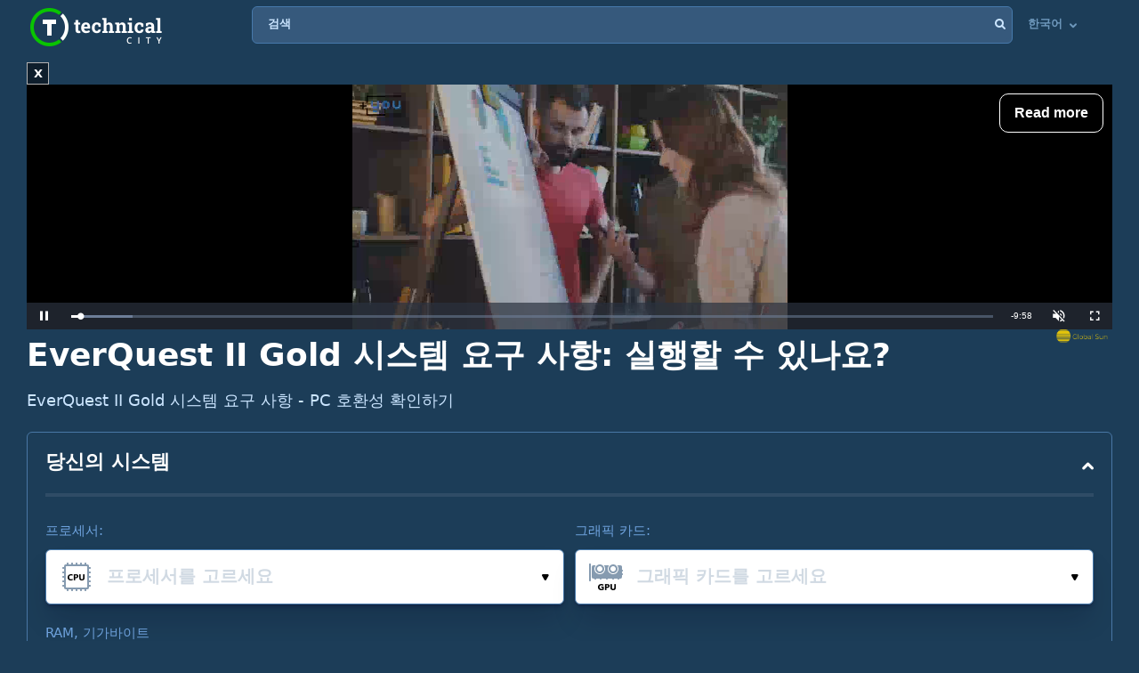

--- FILE ---
content_type: text/html; charset=UTF-8
request_url: https://technical.city/ko/system-requirements/everquest-ii-gold
body_size: 18529
content:
<!DOCTYPE html><html lang="ko" style="height:100%">	<head>

<!-- Google tag (gtag.js) -->
<script async src="https://www.googletagmanager.com/gtag/js?id=G-2DL47Z2074"></script>
<script>
  window.dataLayer = window.dataLayer || [];
  function gtag(){dataLayer.push(arguments);}
  gtag('js', new Date());

  gtag('config', 'UA-53657652-63');
</script>

<script>
'use strict';
var lazyScripts;
var s;
var j;
var flag;
document.addEventListener("DOMContentLoaded", function() {
    lazyScripts = document.getElementsByTagName("script");
    j = 0;
flag = 1;
    window.addEventListener("scroll", function() {
        init();
    });
    window.addEventListener("mousemove", function() {
        init();
    });
    window.addEventListener("touchstart", function() {
        init();
    });
    setTimeout(function() {
        init();
    }, 6000);
});
 
 
function init() {
    if (flag) {
        flag = 0;
        load_all_js();
    }
}
 
function lazyLoadScripts() {
    if (j == lazyScripts.length) {
        return;
    }
    //console.log('lazy new call...');
    if (lazyScripts[j].getAttribute("type") == "lazyload2") {
        lazyScripts[j].setAttribute("type", "lazyloaded");
        if (typeof lazyScripts[j].dataset.src !== "undefined") {
            s = document.createElement("script");
            s.src = lazyScripts[j].dataset.src;
            document.body.appendChild(s);
            //console.log('lazy src: '+(lazyScripts[j].dataset.src))
            s.onload = function() {
                j++;
                lazyLoadScripts();
            };
        } else {
            s = document.createElement("script");
            s.innerHTML = lazyScripts[j].innerHTML;
            document.body.appendChild(s);
            //console.log('lazy code: '+(lazyScripts[j].outerHTML))
            j++;
            lazyLoadScripts();
        }
    } else {
        j++;
        lazyLoadScripts();
    }
}
 
 
function load_all_js() {
    setTimeout(function() {
        var defaultsLoaded = new Event("inline_event_load");
        window.dispatchEvent(defaultsLoaded);
    }, 1 * 100);
 
    j = 0;
 
    lazyScripts = document.getElementsByTagName("script");
    lazyLoadScripts();    
}
</script>
	




<link rel="preconnect" href="https://technicalcity.b-cdn.net" crossorigin>
<link rel="preconnect" href="https://counter.yadro.ru">
<link rel="preconnect" href="https://connect.facebook.net">
<link rel="preconnect" href="https://www.facebook.com">

		<meta charset="utf-8">
		<meta http-equiv="X-UA-Compatible" content="IE=Edge">
		<meta name="viewport" content="width=device-width, user-scalable=no" />
		
				
<title>EverQuest II Gold 시스템 요구 사항: 실행할 수 있나요?</title>

<meta name="description" content="1분만에 EverQuest II Gold이 PC에서 작동하는지 알아보세요." />

		<link rel="apple-touch-icon" sizes="152x152" href="//technicalcity.b-cdn.net/favicon/apple-touch-icon.png">
		<link rel="icon" type="image/png" sizes="192x192" href="//technicalcity.b-cdn.net/favicon/android-chrome-192x192.png">
		<link rel="icon" type="image/png" sizes="256x256" href="//technicalcity.b-cdn.net/favicon/android-chrome-256x256.png">
		<link rel="icon" type="image/png" sizes="32x32" href="//technicalcity.b-cdn.net/favicon/favicon-32x32.png">
		<link rel="icon" type="image/png" sizes="16x16" href="//technicalcity.b-cdn.net/favicon/favicon-16x16.png">
		<link rel="manifest" href="//technicalcity.b-cdn.net/favicon/site.webmanifest">
		<link rel="mask-icon" href="//technicalcity.b-cdn.net/favicon/safari-pinned-tab.svg" color="#5bbad5">
		<meta name="msapplication-TileColor" content="#da532c">
		<meta name="msapplication-TileImage" content="//technicalcity.b-cdn.net/favicon/mstile-150x150.png">
		<meta name="theme-color" content="#ffffff">
				<link rel="stylesheet" href="//technicalcity.b-cdn.net/css/css_parts/part_all_site.css?466?466" type="text/css" as="style" />
				<link rel="stylesheet" href="//technicalcity.b-cdn.net/css/css_parts/part_collapse.css?466?466" type="text/css" as="style" />
				<link rel="stylesheet" href="//technicalcity.b-cdn.net/css/css_parts/part_compare_block.css?466?466" type="text/css" as="style" />
				<link rel="stylesheet" href="//technicalcity.b-cdn.net/css/css_parts/part_autocomplete_select.css?466?466" type="text/css" as="style" />
				<link rel="stylesheet" href="//technicalcity.b-cdn.net/css/css_parts/part_more_select_style.css?466?466" type="text/css" as="style" />
				<link rel="stylesheet" href="//technicalcity.b-cdn.net/css/css_parts/part_choose_game_form.css?466?466" type="text/css" as="style" />
				<link rel="stylesheet" href="//technicalcity.b-cdn.net/css/css_parts/part_game_page.css?466?466" type="text/css" as="style" />
				<link rel="stylesheet" href="//technicalcity.b-cdn.net/css/css_parts/part_diagramm_vidget.css?466?466" type="text/css" as="style" />
				<link rel="stylesheet" href="//technicalcity.b-cdn.net/css/css_parts/part_rating.css?466?466" type="text/css" as="style" />
				<link rel="stylesheet" href="//technicalcity.b-cdn.net/css/css_parts/part_games_block.css?466?466" type="text/css" as="style" />
				<link rel="stylesheet" href="//technicalcity.b-cdn.net/css/css_parts/part_item_page.css?466?466" type="text/css" as="style" />
				
				
						
				
		<script type="text/javascript" src="//technicalcity.b-cdn.net/js/jquery-3.6.0.min.js"></script>
				
		<script type="text/javascript" src="//technicalcity.b-cdn.net/js/jquery.suggest.js"></script>
				
		<script type="text/javascript" src="//technicalcity.b-cdn.net/js/jquery.fs.selecter.min.js"></script>
				
		<script type="text/javascript" src="//technicalcity.b-cdn.net/js/jquery-ui.js?1"></script>
				
		<script type="text/javascript" src="//technicalcity.b-cdn.net/js/jquery.main.js?56"></script>
				
		
<link rel="canonical" href="https://technical.city/ko/system-requirements/everquest-ii-gold" />

<script>
function fill_select(select_tag, options, selected){
	var i;
	var value, text;
	
//	console.log('typeof '+typeof(selected))
	var selectedIndex=0;
	
	for(i=0;i<options.length;i++){
		var option = document.createElement("option");
		if(Array.isArray(options[i])){
			value = options[i][0];
			text = options[i][1];
		}else{
			value = options[i];
			text = options[i];
		}
		option.text = text;
		option.value = value;
		if(typeof(selected)!='undefined' && selected == value){
			//console.log('selected '+value)
			option.selected = "selected";
			option.setAttribute('selected', 'selected')
			selectedIndex = i+1;
		}
		select_tag.add(option);
	}
	//select_tag.selectedIndex=selectedIndex;
	//select_tag.value=selected;
}
</script>

	<link rel="alternate" href="https://technical.city/en/system-requirements/everquest-ii-gold" hreflang="en" />
	<link rel="alternate" href="https://technical.city/es/system-requirements/everquest-ii-gold" hreflang="es" />
	<link rel="alternate" href="https://technical.city/pt/system-requirements/everquest-ii-gold" hreflang="pt" />
	<link rel="alternate" href="https://technical.city/de/system-requirements/everquest-ii-gold" hreflang="de" />
	<link rel="alternate" href="https://technical.city/fr/system-requirements/everquest-ii-gold" hreflang="fr" />
	<link rel="alternate" href="https://technical.city/it/system-requirements/everquest-ii-gold" hreflang="it" />
	<link rel="alternate" href="https://technical.city/pl/system-requirements/everquest-ii-gold" hreflang="pl" />
	<link rel="alternate" href="https://technical.city/zh/system-requirements/everquest-ii-gold" hreflang="zh" />
	<link rel="alternate" href="https://technical.city/ja/system-requirements/everquest-ii-gold" hreflang="ja" />
	<link rel="alternate" href="https://technical.city/ko/system-requirements/everquest-ii-gold" hreflang="ko" />
	<link rel="alternate" href="https://technical.city/hi/system-requirements/everquest-ii-gold" hreflang="hi" />
	<link rel="alternate" href="https://technical.city/tr/system-requirements/everquest-ii-gold" hreflang="tr" />
	<link rel="alternate" href="https://technical.city/id/system-requirements/everquest-ii-gold" hreflang="id" />
	<link rel="alternate" href="https://technical.city/ar/system-requirements/everquest-ii-gold" hreflang="ar" />
	<link rel="alternate" href="https://technical.city/th/system-requirements/everquest-ii-gold" hreflang="th" />
	<link rel="alternate" href="https://technical.city/vi/system-requirements/everquest-ii-gold" hreflang="vi" />
	<link rel="alternate" href="https://technical.city/en/system-requirements/everquest-ii-gold" hreflang="x-default" />

<style>
@media /*(hover: hover) and*/ (min-width: 600px) and (min-height: 600px) {
    .mobile-only{
		display: none;
	}
}

@media /*(hover: none) or*/ (max-width: 599px) or (max-height: 599px) {
    .not-mobile-only{
		display: none;
	}
}

@supports (-webkit-touch-callout: none) {
	.not-mobile-only{
		display: none;
	}
}

</style>

<style>
@media (min-width: 450px) {
	.banner_very_top_bottom_more_space {
		display: none;
	}
}
@media (max-width: 295px) {
	.banner_very_top_bottom_more_space {
		display: none;
	}
}
/*
.banner_very_top_bottom_more_space {
	padding-bottom: calc( 140px - 28% );
}
*/
</style>

<script>
function is_mobile_device(){
	if((window.matchMedia("(max-device-width: 599px)").matches || window.matchMedia("(max-device-height: 599px)").matches) || !window.matchMedia('(hover: hover)').matches){ // mobile
		return true;
	}
	return false;
}
</script>

<script type="lazyload2" data-src="https://cdn.fuseplatform.net/publift/tags/2/2097/fuse.js"></script>

<script async src="https://pagead2.googlesyndication.com/pagead/js/adsbygoogle.js?client=ca-pub-5396332436437259"
     crossorigin="anonymous"></script>
     
<script async src="https://jscdn.greeter.me/technical.cityvtgbhead.js" defer></script>
     
     

<style>
    .youtube-player {
        position: relative;
        padding-bottom: 56.23%;
        /* Use 75% for 4:3 videos */
        height: 0;
        overflow: hidden;
        max-width: 100%;
        background: #000;
        margin: 5px;
    }
    
    .youtube-player iframe {
        position: absolute;
        top: 0;
        left: 0;
        width: 100%;
        height: 100%;
        z-index: 100;
        background: transparent;
    }
    
    .youtube-player img {
        bottom: 0;
        display: block;
        left: 0;
        margin: auto;
        max-width: 100%;
        width: 100%;
        position: absolute;
        right: 0;
        top: 0;
        border: none;
        height: auto;
        cursor: pointer;
        -webkit-transition: .4s all;
        -moz-transition: .4s all;
        transition: .4s all;
    }
    
    .youtube-player img:hover {
        -webkit-filter: brightness(75%);
    }
    
    .youtube-player .play {
        height: 72px;
        width: 72px;
        left: 50%;
        top: 50%;
        margin-left: -36px;
        margin-top: -36px;
        position: absolute;
        background: url("//technicalcity.b-cdn.net/images/youtube-play.png") no-repeat;
        cursor: pointer;
    }

	.rating-block.large .item .heading .avarage {
		color: #a42bc6 !important;
	}
		.performance_difference_in_percents .percent_box.red .percent, .performance_difference_in_percents .percent_box.green .percent {
		color: #331832;
	}
	</style>
<style>
select{

	font-weight: 600;
	color: #0076FF;
	font-size: 16px;
	line-height: 62px;
	height: 62px;
	padding: 0 16px;
	padding-left: 13px;
	cursor: pointer;
	display: block;
	-webkit-transition: color 0.3s linear;
	-moz-transition: color 0.3s linear;
	-ms-transition: color 0.3s linear;
	-o-transition: color 0.3s linear;
	transition: color 0.3s linear;

	position: relative;
	width: 100%;
	height: 62px;
	background: #FFFFFF;
	background-position-x: 0%;
	background-position-y: 0%;
	background-repeat: repeat;
	background-image: none;
	background-size: auto;
	border: 1px solid #4679AB;
	-webkit-box-shadow: 0px 3px 5px -2px rgba(7, 8, 49, 0.510326), 0px 20px 30px -6px rgba(2, 11, 28, 0.202825);
	box-shadow: 0px 3px 5px -2px rgba(7, 8, 49, 0.510326), 0px 20px 30px -6px rgba(2, 11, 28, 0.202825);
	border-radius: 6px;

	-moz-appearance: none;
	-webkit-appearance: none;
	appearance: none;
	background-image: url(//technicalcity.b-cdn.net/images/select-arrows.png);
	background-size: 26px;
	background-position: right 0px;
	background-repeat: no-repeat;
}
select:focus{
	color: #0076FF;
	background-position: right -61px;
}

</style>

<style>
			@media (min-width: 600px) {
			#footer .holder {
				padding-bottom: 124px;
			}
		}
			body {
		font-size: 18px;
		line-height: 26px;
	}
	.block {
		font-size: 18px;
		line-height: 26px;
	}
	.items .item .title {
		font-size: 15px !important;
	}
	@media (max-width: 639px) {
		.items .item .title {
			font-size: 15px !important;
		}
	}
	.items .item .info {
		font-size: 14px !important;
	}
	@media (max-width: 639px) {
		.items .item .info {
			font-size: 15px !important;
		}
	}
	.block .search-results {
		font-size: 15px;
	}
	.search-results td {
		line-height: 17px;
	}
	.comparing .item .more_text {
		font-size: 12px !important;
	}
</style>




<script>
forms_choose_items_button_texts = [];
forms_choose_items_button_texts['video'] = [];
forms_choose_items_button_texts['cpu'] = [];
forms_choose_items_button_texts['devices'] = [];
forms_choose_items_button_texts['video'][0] = '선택한 GPU 없음';
forms_choose_items_button_texts['video'][1] = '세부 정보';
//forms_choose_items_button_texts['video'][1] = 'Подробнее о #item_title#';
forms_choose_items_button_texts['video'][2] = '비교하기';
forms_choose_items_button_texts['cpu'][0] = '선택한 CPU 없음';
forms_choose_items_button_texts['cpu'][1] = '세부 정보';
//forms_choose_items_button_texts['cpu'][1] = 'Подробнее о #item_title#';
forms_choose_items_button_texts['cpu'][2] = '비교하기';

forms_choose_items_button_texts['devices'][0] = '';
forms_choose_items_button_texts['devices'][1] = '세부 정보';
//forms_choose_items_button_texts['devices'][1] = 'Подробнее о #item_title#';
forms_choose_items_button_texts['devices'][2] = '비교하기';

var left_bar_links=[];

function recalculate_places_from_left_bar() {
	//console.log('left_bar_links.length: ' + left_bar_links.length);
	//console.log('left_bar_links: ' + left_bar_links.join(' / '));
	for(i=0;i<left_bar_links.length;++i){
		if($("a[name="+left_bar_links[i]+"]").length){
			places_from_left_bar[left_bar_links[i]]=$("a[name="+left_bar_links[i]+"]").offset().top;
		}
	}
}
</script>

	</head>
	
	<body style="overflow-y: scroll">
	
	<div style="position: absolute; left: 0; top: 0; z-index: -1; max-height: 100%; max-width: 100%; overflow: hidden"><img src="//technicalcity.b-cdn.net/images/big_transparent_for_largest_contentful_paint.png" rel="preload" class="no-lazy" /></div>
	
<!-- Google Tag Manager (noscript) -->
<noscript><iframe src="https://www.googletagmanager.com/ns.html?id=GTM-WLXPQD2"
height="0" width="0" style="display:none;visibility:hidden"></iframe></noscript>
<!-- End Google Tag Manager (noscript) -->
		<div id="wrapper">
			<main id="main">
				
				<div class="shadow_over_site_under_opened_menu popup"></div>
				
				<header id="header" itemscope itemtype="http://schema.org/WPHeader">
				
				<div id="shadow_over_site" class="shadow_over_site"></div>
				


					<div class="container top-container">
						<strong class="logo"><a href="/ko">Technical City</a></strong>


						<div style="display: flex; align-items: flex-start">
						
						<span class="icon-open-menu"></span>
						<span class="icon-open-search"></span>
						
						<div class="logo_space_before_nav"></div>
						
						<nav id="navigation">
														<div class="popup" id="show_admin_data_background" style="display: none; z-index: 1000"></div>
														<form style="position:absolute;visibility:hidden;left:-1000px;" id="remove_ads_form" action="/ko/remove-ads" method="post">
							<input type="hidden" name="return_to" value="/ko/system-requirements/everquest-ii-gold">							
							</form>
							
							<form style="position:absolute;visibility:hidden;left:-1000px;" id="logout_form" action="/ko/patreon-logout" method="post">
							<input type="hidden" name="return_to" value="/ko/system-requirements/everquest-ii-gold">							
							</form>
														
							<ul style="position: relative; z-index: 1001">
							


																<style>
								@media (min-width: 1024px) {
									.hamburger-only{
										display: none;
									}
								}

								</style>
								
																
								<li class="hamburger-only" id="copy_here_mobile_menu_from_desktop_menu" onmouseover="document.getElementById('show_admin_data_background').style.display='block'" onmouseout="document.getElementById('show_admin_data_background').style.display='none'">
																	</li>
							</ul>
						</nav>
						
						<div style="flex-grow: 1">
							<form action="/ko/search" method="get" id="search">
								<input type="hidden" name="mode" value="short_ajax">
								<fieldset style="position: relative">
									<label><div>검색</div></label>
									<input type="text" name="q" value="" placeholder="검색">
									<button type="submit"><i class="icon-search"></i></button>
									<button type="reset"><i class="icon-close"></i></button>
								</fieldset>
							</form>
							<div class="search-panel">
								<div class="search-content">
																</div>
								<footer class="search-footer">
																</footer>
							</div>
						</div>
						<nav id="languages">
							<ul>
							
																								<li id="copy_to_mobile_menu_from_here" onmouseover="document.getElementById('show_admin_data_background').style.display='block'" onmouseout="document.getElementById('show_admin_data_background').style.display='none'">
									한국어 <i class="icon-arrow_down"></i>
									<ul>
																						<li><a onmousedown="return menu_down(event, this);" data-href="/en/system-requirements/everquest-ii-gold">English</a></li>
																								<li><a onmousedown="return menu_down(event, this);" data-href="/es/system-requirements/everquest-ii-gold">Español</a></li>
																								<li><a onmousedown="return menu_down(event, this);" data-href="/pt/system-requirements/everquest-ii-gold">Português</a></li>
																								<li><a onmousedown="return menu_down(event, this);" data-href="/de/system-requirements/everquest-ii-gold">Deutsch</a></li>
																								<li><a onmousedown="return menu_down(event, this);" data-href="/fr/system-requirements/everquest-ii-gold">Français</a></li>
																								<li><a onmousedown="return menu_down(event, this);" data-href="/it/system-requirements/everquest-ii-gold">Italiano</a></li>
																								<li><a onmousedown="return menu_down(event, this);" data-href="/pl/system-requirements/everquest-ii-gold">Polski</a></li>
																								<li><a onmousedown="return menu_down(event, this);" data-href="/zh/system-requirements/everquest-ii-gold">中文</a></li>
																								<li><a onmousedown="return menu_down(event, this);" data-href="/ja/system-requirements/everquest-ii-gold">日本語</a></li>
																								<li><a onmousedown="return menu_down(event, this);" data-href="/hi/system-requirements/everquest-ii-gold">हिंदी</a></li>
																								<li><a onmousedown="return menu_down(event, this);" data-href="/tr/system-requirements/everquest-ii-gold">Türkçe</a></li>
																								<li><a onmousedown="return menu_down(event, this);" data-href="/id/system-requirements/everquest-ii-gold">Bahasa Indonesia</a></li>
																								<li><a onmousedown="return menu_down(event, this);" data-href="/ar/system-requirements/everquest-ii-gold">اللغة العربية</a></li>
																								<li><a onmousedown="return menu_down(event, this);" data-href="/th/system-requirements/everquest-ii-gold">ภาษาไทย</a></li>
																								<li><a onmousedown="return menu_down(event, this);" data-href="/vi/system-requirements/everquest-ii-gold">tiếng Việt</a></li>
																					</ul>
								</li>
								
								<script>
								function menu_down(event, link){
									link.href = link.dataset['href'];
									return false;
								}
								</script>
															</ul>
						</nav>
						
						</div>
						
												
					
				</header>
				

				
								
<script>function prepare_videos(){}</script>								<div class="container">
														</div>
				
				<div id="content" >
					<div class="container">
					
<div style="margin-bottom:20px">


<style>
.banner_globalsun_child_margin_top_compensation{
	/*margin-bottom:16px;
	padding-top: 1px;*/
}
.banner_globalsun_child_margin_bottom_compensation{
	/*margin-top:16px;
	padding-bottom: 1px;*/
	margin-top: -15px;
}
@media (max-width: 600px) {
	.banner_space_globalsun{

		height:0;
		padding-bottom: calc(56.25% + 20px);

		Xmin-height:264px;
	}
}
@media (min-width: 601px) {
	.banner_space_globalsun{
		min-height:264px;
	}
}

</style>

<div class="banner_globalsun_child_margin_top_compensation">
</div>

<div class="banner_space_globalsun">

<div id="globalsun" style="Xheight:264px"></div>

<script>

if((window.matchMedia("(max-device-width: 600px)").matches || window.matchMedia("(max-device-height: 600px)").matches) || !window.matchMedia('(hover: hover)').matches){ // mobile

(function () { var ukJS = document.createElement("script"); ukJS.src = "//player.globalsun.io/v/2.0/content-player.js"; ukJS.type = "text/javascript"; ukJS.addEventListener("load", function () { var player = new uk_videoPlayer({ width: 420, height: 350, adserver_id: "4a00b1ac96bc7941112e43", category: "07c2441a62df008fb7c2bf", item: "4e66381bd1da21a7592923", }); player.init(); }); document.getElementsByTagName("head")[0].append(ukJS); })();

}else{ //  desktop

(function () { var ukJS = document.createElement("script"); ukJS.src = "//player.globalsun.io/v/2.0/content-player.js"; ukJS.type = "text/javascript"; ukJS.addEventListener("load", function () { var player = new uk_videoPlayer({ width: 420, height: 350, adserver_id: "4a00b1ac96bc7941112e43", category: "07c2441a62df008fb7c2bf", item: "94f91af4bc8d6e0dd2344d", }); player.init(); }); document.getElementsByTagName("head")[0].append(ukJS); })();

}



</script>
</div>

<div class="banner_globalsun_child_margin_bottom_compensation">
</div>


</div>

<div class="banner_very_top_bottom_more_space"></div>

<!-- CONTENT -->
							<span style="display:block">
		
<div>


<script>

function do_selectize(selector){
	$(selector).each(function(index){
	if($(this).data('load')){

		$.ajax({
			context: this,
			method: "GET",
			url: '/ko/select2',
			data: {
				'type':$(this).data('type'),
				'selected':$(this).data('selected'),
				'limit':$(this).data('limit')
			}
		}).done(function(txt){
			$(this).html(txt);
			$(this).selectize({
				valueField: 'id',
				labelField: 'name',
				searchField: 'name',
				options: [],
				create: false,
				dontFilter: true,
				sortField: [{field: 'order', direction: 'asc'}, {field: '$score'}],
				
				load: function(query, callback) {

					if (!query.length) return callback();
					$.ajax({
						url: '/ko/select2',
						type: 'GET',
						dataType: 'json',
						data: {
							json: 1,
							type: $(this.$input[0]).data('type'),
							query: query,
							limit: $(this.$input[0]).data('limit'),
						},
						error: function() {
							callback();
						},
						success: function(res) {
							callback(res);
						}
					});
				}
			});
		});
	}else{
		$(this).selectize();
	}
});
}

function load_result2(form, manual){ //new design
	
	var game = 'EverQuest II Gold';
	var video = ''+form.elements['video'].value;
	var cpu = ''+form.elements['cpu'].value;
	var memory = ''+form.elements['memory'].options[form.elements['memory'].selectedIndex].value;
	//var resolution = ''+form.elements['resolution'].options[form.elements['resolution'].selectedIndex].value;
	//var system_type = ''+form.elements['system_type'].value;
	
	//var changed_field='';
	
	var changed_field = form.elements['changed_field'].value;
	
	//if(game!='' && (video!='' || cpu!='' || memory!=''))
	if(game!='' && (video!='' || cpu!='' || memory!='')){
		//document.getElementById('select_container_video').className='';
		//document.getElementById('select_container_cpu').className='';
		//document.getElementById('select_container_memory').className='';
		
		$.ajax({
			method: "POST",
			url: '/ko/game_info',
			data: {
				'game':game,
				'video':video,
				'cpu':cpu,
				'memory':memory,
				'memory_max':'256',
				//'system_type':system_type,
				//'resolution':resolution,
				'changed_field':changed_field,
				'parent_uri':'/ko/system-requirements/everquest-ii-gold'
			}
		}).done(function(txt){
			$('#result').html(txt);
			//$('.selectize2').selectize({sortField: [{field: 'order', direction: 'asc'}, {field: '$score'}]});
			
			//do_selectize('.selectize2');
			
			initPopup();
			
			prepare_videos();
			if(window.FB) FB.XFBML.parse();
		});
	}
	
	/*
	//if(game!='' && (video!='' || cpu!='' || memory!=''))
	if(game!='' && video!='' && cpu!='' && memory!=''){
		$.ajax({
			method: "POST",
			url: '/ko/how_many_games_work_ajax_in_game',
			data: {
				'game':game,
				'video':video,
				'cpu':cpu,
				'memory':memory,
				'memory_max':'256',
				//'system_type':system_type,
				//'resolution':resolution,
				'parent_uri':'/ko/system-requirements/everquest-ii-gold'
			}
		}).done(function(txt){
			$('#how_many_games_work_container').html(txt);
//			initKnobChart (); // not works :(

			$('.knob').each(function() { // works :)
			  var $this = $(this);
			  var myVal = $this.attr("rel");
			  //console.log('knob');
			  $this.knob({
			  });
			  $({
				 value: 0
			  }).animate({
				 value: myVal
			  }, {
				 duration: 2000,
				 easing: 'swing',
				 step: function() {
					$this.val(Math.ceil(this.value)).trigger('change');
				 }
			  });
			});

			//$('.selectize2').selectize();
			//prepare_videos();
			if(window.FB) FB.XFBML.parse();
		});
	}else{
		if(manual){
			$('#how_many_games_work_container').html('');
		}

	}
	*/
	
	return false;
}
</script>


						<div class="head-title"><h1>EverQuest II Gold 시스템 요구 사항: 실행할 수 있나요?</h1>
<div class="banner_under_h1"></div>
</div>
						
						<p>EverQuest II Gold 시스템 요구 사항 - PC 호환성 확인하기</p>
						
						<div style="height: 10px"></div>
						
						<div class="collapse collapsed" id="your-system-collapse">
							<div class="heading">
								<strong class="title">당신의 시스템</strong>
								<span class="opener" data-toggle=""><i class="icon-arrow_down"></i></span>
							</div>
							<div class="compare-block">
								<script>
								function our_system_changed(form){
									//console.log('changed');
									load_result2(form, true);
								}
								</script>
																<form action="#" onsubmit="our_system_changed(this);return false" id="our_system_form">

									<fieldset>
										<div class="form-row multi-row">
											<div class="form-col-4">
												<label>프로세서:</label>
																																				<div class="autocomplete-select selected" data-src="processor">
													<span class="icon"><img data-img="//technicalcity.b-cdn.net/images/cpu.png" src="//technicalcity.b-cdn.net/images/cpu.png" alt=""></span>
													<input type="text" class="select-input" placeholder="프로세서를 고르세요" value="">
													<input type="hidden" name="cpu" value="" data-submit-form="1">
													<button class="open"><i class="icon-small_arrow_down"></i></button>
												</div>
												
											</div>
											<div class="form-col-4">
												<label>그래픽 카드:</label>
																																				<div class="autocomplete-select selected" data-src="video">
													<span class="icon"><img data-img="//technicalcity.b-cdn.net/images/gpu.png" src="//technicalcity.b-cdn.net/images/gpu.png" alt=""></span>
													<input type="text" class="select-input" placeholder="그래픽 카드를 고르세요" value="">
													<input type="hidden" name="video" value="" data-submit-form="1">
													<button class="open"><i class="icon-small_arrow_down"></i></button>
												</div>

											</div>
											<div class="form-col-1">
												<label style="white-space: nowrap">RAM, 기가바이트</label>
												<select name="memory" onchange="document.getElementById('our_system_form').elements['changed_field'].value='memory';this.form.onsubmit()" id="memory_selector">
												<option value="0">&mdash;</option>												</select>
												<script>
													fill_select(document.getElementById('memory_selector'), [[1,"1"],[2,"2"],[3,"3"],[4,"4"],[6,"6"],[8,"8"],[12,"12"],[16,"16"],[24,"24"],[32,"32"],[48,"48"],[64,"64"],[96,"96"],[128,"128"],[192,"192"],[256,"256"]], '');
												</script>
											</div>
																																</div>


										
																			</fieldset>
									
									<input type="hidden" name="changed_field" value="">
									
								</form>
								
								<div id="how_many_games_work_container">
																	

								
								</div>

							</div>
						</div>
						
						<script>
						$('#your-system-collapse .opener').click(
							function(){
								setTimeout(function(){
									var is_visible = $('#your-system-collapse').hasClass('collapsed')?'1':'0'; // collapsed - closed? original!
									//console.log('hasClass: '+($('#your-system-collapse').hasClass('collapsed')))
									
																		
									document.cookie = "choose_your_computer_settings_is_visible=" + is_visible + "; path=/; max-age=31536000"
								}, 1000)
							}
						);

						</script>
						
						
												
						
						<div class="banner_below_block" style="display:none">

<div class="banner-ez1" style="display: grid; justify-items: center;">

<div id="div-gpt-ad-8176806-1"></div> <!-- GPT AdSlot 1 for Ad unit '' ### Size: [[300,250],[336,280]] --> 

</div>

</div><div id="result" class="block">				<div class="game-details" style="margin-bottom: 0; padding-bottom: 0">
					<div class="choose-game">
						<form action="" onsubmit="window.location.href=this.elements['goto'].value;return false">
							<fieldset>
								<div class="form-row">
									<div class="form-group">
										<div class="autocomplete-select selected inside_list_of_items_without_icons" data-src="games_go" id="games_to_selector">
																						<input type="text" class="select-input"  value="EverQuest II Gold">
											<input type="hidden" name="goto" value="" data-submit-form="1">
											<button class="open">게임을 선택하세요:<i class="icon-small_arrow_down"></i></button>
										</div>
										<script>
										if(document.getElementById('games_to_selector').getElementsByClassName('select-input')[0].value==''){
											document.getElementById('games_to_selector').classList.remove('selected');
										}
										</script>
									</div>
								</div>
							</fieldset>
						</form>
						<div class="game-info">
							<div class="visual" style="align-self: flex-start">

							<img src="//technicalcity.b-cdn.net/images/game_default.png" alt="EverQuest II Gold 시스템 요구 사항"></div>
							
							<dl>
								<dt>개발자:</dt>
								<dd>Sony Online Entertainment</dd>
								<dt>발행자:</dt>
								<dd >Sony Online Entertainment</dd>
																<dt>출시일:</dt>
								<dd >8 11월 2004 <span class="for_period">(21년 전)</span></dd>
																	<dt>하드웨어 요구 수준:</dt>
									<dd><div class="game_system_requirements_total"><div class="game_system_requirements_total_visual"><div class="game_sys_req_point_filled"></div><div class="game_sys_req_point_empty"></div><div class="game_sys_req_point_empty"></div><div class="game_sys_req_point_empty"></div><div class="game_sys_req_point_empty"></div><div class="game_sys_req_point_empty"></div><div class="game_sys_req_point_empty"></div><div class="game_sys_req_point_empty"></div><div class="game_sys_req_point_empty"></div><div class="game_sys_req_point_empty"></div></div><div class="game_system_requirements_total_number">1 / 10 - 요구하지 않음</div></div></dd>
																	
																<dt>레이 트레이싱 지원:</dt>
								<dd>데이터가 없음</dd>
								
							</dl>

						</div>
						
						
			
					
						<hr class="line" style="width: 80%;">
						<h2>EverQuest II Gold 시스템의 공식 요구 사항 </h2>
						
						<p style="line-height: 20px" class="notice">EverQuest II Gold를 실행하려면 최소 512 메가바이트의 RAM이 필요합니다. CPU의 경우 Pentium 4 2.4 GHz가 최소값입니다.</p>
						<div style="height: 10px"></div>
						
						
						<style>
						@media (min-width: 700px){
							.game-details .columns{
								display:block;
								column-count: 2;
							}
						}
						
						@media (max-width: 699px){
							.game-details .columns h3, .game-details .columns dl {
								order:unset !important;
							}
						}
						</style>

													<div class="columns" >
															<h3 class="req_min"><img src="//technicalcity.b-cdn.net/images/galochka.svg" width="13" height="13" class="galochka_or_krestik_in_table_title" alt="" />최소 시스템 요구 사항</h3>
										
										<dl class="req_min">
											<dt><img src="//technicalcity.b-cdn.net/images/galochka.svg" width="13" height="13" style="padding-top: 5px" alt="" /> <span class="font_weight_600">그래픽 카드:</span> </dt>
											<dd>DirectX 9 compatible. Pixel shader and vertex shader compatible hardware with 64 MB of texture memory</dd>
										</dl>
											
										<dl class="req_min">
											<dt><img src="//technicalcity.b-cdn.net/images/galochka.svg" width="13" height="13" style="padding-top: 5px" alt="" /> <span class="font_weight_600">프로세서:</span> </dt>
											<dd>1GHz</dd>
										</dl>
											
										<dl class="req_min">
											<dt><img src="//technicalcity.b-cdn.net/images/galochka.svg" width="13" height="13" style="padding-top: 5px" alt="" /> <span class="font_weight_600">컴퓨터 기억 장치:</span> </dt>
											<dd>512 MB</dd>
										</dl>
																			<dl class="req_min">
										<dt><span class="font_weight_600">하드 디스크:</span> </dt>
										<dd><span class="nd">데이터가 없음</span></dd>
									</dl>
																		<dl class="req_min">
										<dt><span class="font_weight_600">운영체제:</span> </dt>
										<dd>Windows 98/2000/ME/XP</dd>
									</dl>
																		<dl class="req_min">
										<dt><span class="font_weight_600">DirectX:</span> </dt>
										<dd>DirectX 9</dd>
									</dl>
																		<h3 class="req_rec"><img src="//technicalcity.b-cdn.net/images/galochka.svg" width="13" height="13" class="galochka_or_krestik_in_table_title" alt="" />권장된 시스템 요구 사항</h3>
										
										<dl class="req_rec">
											<dt><img src="//technicalcity.b-cdn.net/images/galochka.svg" width="13" height="13" style="padding-top: 5px" alt="" /> <span class="font_weight_600">그래픽 카드:</span> </dt>
											<dd>DirectX 9 compatible. Pixel shader and Vertex shader compatible hardware with 128mb of texture memory or greater</dd>
										</dl>
											
										<dl class="req_rec">
											<dt><img src="//technicalcity.b-cdn.net/images/galochka.svg" width="13" height="13" style="padding-top: 5px" alt="" /> <span class="font_weight_600">프로세서:</span> </dt>
											<dd>2 GHz or greater</dd>
										</dl>
											
										<dl class="req_rec">
											<dt><img src="//technicalcity.b-cdn.net/images/galochka.svg" width="13" height="13" style="padding-top: 5px" alt="" /> <span class="font_weight_600">컴퓨터 기억 장치:</span> </dt>
											<dd>1 GB</dd>
										</dl>
																			<dl class="req_rec">
										<dt><span class="font_weight_600">하드 디스크:</span> </dt>
										<dd><span class="nd">데이터가 없음</span></dd>
									</dl>
																		<dl class="req_rec">
										<dt><span class="font_weight_600">운영체제:</span> </dt>
										<dd>Windows XP</dd>
									</dl>
																		<dl class="req_rec">
										<dt><span class="font_weight_600">DirectX:</span> </dt>
										<dd>DirectX 9</dd>
									</dl>
															</div>
							
							
													
												
					</div>
				</div>
								<div style="padding-top:24px">
				
<!-- 71161633/product_header/product_header -->
<div data-fuse="22045322330"></div>

				</div>
								<div style="height: 14px"></div>
										<h2>EverQuest II Gold의 PC 빌드</h2>
			
						
			<hr class="line" style="width: 90%">
							
									
					<h3>귀하의 EverQuest II Gold에서의 그래픽 카드</h3>
									
										<p class="notice">바 아래의 성능 수준은 해당 프리셋/해상도에 대해 각 마커에 표시된 목표 FPS에 해당합니다.</p>
										
				<div class="diagramm" style="padding-top: 78px">
					<div class="site_block_partial_padding">
						<div style="Xdisplay: table; width: 100%">
		
						<div style="Xdisplay: table-cell; vertical-align: top; width: 100%">
						
						<div class="histogram" style="width: auto; position: relative; z-index: 1; padding-top: 0; padding-bottom: 0px">
							
							<div style="position:absolute;height:62px;width:100%;border-radius: 6px;
							-webkit-box-shadow:inset 1px 1px 0 0px rgba(255,255,255,0.3), inset -1px -1px 0 0px rgba(0,0,0,0.3);
							box-shadow:inset 1px 1px 0 0px (255,255,255,0.3), inset -1px -1px 0 0px rgba(0,0,0,0.3);
							"></div>
							<span style="position: absolute; z-index: 10; display: flex; flex-direction: column; justify-content: center; min-height: 62px; margin-top: 0; right: 8px;" class="histogram_variable_position_text_1"><div style="padding-left: 8px; font-size: 22px; font-weight: 700; text-shadow: 1px 1px 0px rgba(255,255,255,0.3); color: #555555; -webkit-opacity: 1; ">RTX 3060</div></span>
												
							<span style="position: absolute; color: #ffffff; right: 8px; white-space: nowrap; font-size: 20px; font-weight: 700; text-shadow: 1px 1px 0 #000000;" class="histogram_variable_position_text_2"> </span>
							
							<div style="border-radius: 6px;
							background: linear-gradient(90deg, #09C400 0%, #0D9E6E 142.45%);
							
												">
							<div style="width:59.49%; max-width: calc( 100% - 3px );
							background: #E7E8E8;height:62px;margin-left:auto;
							border-top-right-radius: 6px; border-bottom-right-radius: 6px;
							"></div>							
							</div>
							
															<div style="position: absolute; margin-top: -61px; margin-left: 0.001%; width: 1px; height: 61px;
								border-right-width: 0; border-right-style: solid; 
								background: linear-gradient(to bottom, rgba(255, 255, 255, 0.5), rgba(255, 255, 255, 0)) 100%;
								-webkit-appearance: none;
								"></div>
								
								<div style="position: absolute; top: -62px; margin-left: 0.001%; font-size: 14px; line-height: 16px; max-width:44%; overflow:hidden" title="" class="svg_relative_item_title item_left"><div style="position: relative;"><span style="color: #888888; font-size: 12px">최소</span><br><span class="new_line_on_narrow_screen">아무거나</span></div></div>
																<div style="position: absolute; margin-top: -61px; margin-left: 0.001%; width: 1px; height: 61px;
								border-right-width: 0; border-right-style: solid; 
								background: linear-gradient(to bottom, rgba(255, 255, 255, 0.5), rgba(255, 255, 255, 0)) 100%;
								-webkit-appearance: none;
								"></div>
								
								<div style="position: absolute; top: -62px; margin-left: 47.001%; font-size: 14px; line-height: 16px; max-width:44%; overflow:hidden" title="" class="svg_relative_item_title item_left"><div style="position: relative;"><span style="color: #888888; font-size: 12px">추천된</span><br><span class="new_line_on_narrow_screen">아무거나</span></div></div>
															
							<svg Xclass="mobile-hide" style="width:100%;height:32px;position: absolute;margin-top: -92px" xmlns="http://www.w3.org/2000/svg">
															<line x1="0.001%" y1="32" x2="0.001%" y2="0" stroke="#888888"></line>
																<line x1="0.001%" y1="32" x2="47.001%" y2="0" stroke="#888888"></line>
															</svg>
							
																					<!--div style="text-align: center; padding-top: 14px">NVIDIA GeForce RTX 2060</div-->
							
															<div style="height: 10px"></div>
															
						</div>
						
						<div id="svg_padding_bottom" style="margin-bottom: 0px;"></div>
						
						</div>
						</div>
					</div>
				</div>
				
										<p>귀하의 그래픽 카드는 권장 설정으로 게임을 실행할 수 있습니다.</p>
										
				<hr class="line" style="width: 90%">
				<div style="height: 14px"></div>			<div class="send-block">
							</div>
			
			<hr class="line" style="width: 90%">
					
									
					<h3>귀하의 EverQuest II Gold에서의 프로세서</h3>
									
								
				<div class="diagramm" style="padding-top: 78px">
					<div class="site_block_partial_padding">
						<div style="Xdisplay: table; width: 100%">
		
						<div style="Xdisplay: table-cell; vertical-align: top; width: 100%">
						
						<div class="histogram" style="width: auto; position: relative; z-index: 1; padding-top: 0; padding-bottom: 0px">
							
							<div style="position:absolute;height:62px;width:100%;border-radius: 6px;
							-webkit-box-shadow:inset 1px 1px 0 0px rgba(255,255,255,0.3), inset -1px -1px 0 0px rgba(0,0,0,0.3);
							box-shadow:inset 1px 1px 0 0px (255,255,255,0.3), inset -1px -1px 0 0px rgba(0,0,0,0.3);
							"></div>
							<span style="position: absolute; z-index: 10; display: flex; flex-direction: column; justify-content: center; min-height: 62px; margin-top: 0; right: 8px;" class="histogram_variable_position_text_1"><div style="padding-left: 8px; font-size: 22px; font-weight: 700; text-shadow: 1px 1px 0px rgba(255,255,255,0.3); color: #555555; -webkit-opacity: 1; ">i5-12400</div></span>
												
							<span style="position: absolute; color: #ffffff; right: 8px; white-space: nowrap; font-size: 20px; font-weight: 700; text-shadow: 1px 1px 0 #000000;" class="histogram_variable_position_text_2"> </span>
							
							<div style="border-radius: 6px;
							background: linear-gradient(90deg, #09C400 0%, #0D9E6E 142.45%);
							
												">
							<div style="width:89.35%; max-width: calc( 100% - 3px );
							background: #E7E8E8;height:62px;margin-left:auto;
							border-top-right-radius: 6px; border-bottom-right-radius: 6px;
							"></div>							
							</div>
							
															<div style="position: absolute; margin-top: -61px; margin-left: 0.07%; width: 1px; height: 61px;
								border-right-width: 0; border-right-style: solid; 
								background: linear-gradient(to bottom, rgba(255, 255, 255, 0.5), rgba(255, 255, 255, 0)) 100%;
								-webkit-appearance: none;
								"></div>
								
								<div style="position: absolute; top: -62px; margin-left: 0.07%; font-size: 14px; line-height: 16px; max-width:44%; overflow:hidden" title="" class="svg_relative_item_title item_left"><div style="position: relative;"><span style="color: #888888; font-size: 12px">최소</span><br><span class="new_line_on_narrow_screen"><a href="/ko/cpu/Pentium-4-2.4-GHz">Pentium 4 2.4 GHz</a></span></div></div>
																<div style="position: absolute; margin-top: -61px; margin-left: 0.07%; width: 1px; height: 61px;
								border-right-width: 0; border-right-style: solid; 
								background: linear-gradient(to bottom, rgba(255, 255, 255, 0.5), rgba(255, 255, 255, 0)) 100%;
								-webkit-appearance: none;
								"></div>
								
								<div style="position: absolute; top: -62px; margin-left: 47.07%; font-size: 14px; line-height: 16px; max-width:44%; overflow:hidden" title="" class="svg_relative_item_title item_left"><div style="position: relative;"><span style="color: #888888; font-size: 12px">추천된</span><br><span class="new_line_on_narrow_screen"><a href="/ko/cpu/Pentium-4-2.4-GHz">Pentium 4 2.4 GHz</a></span></div></div>
															
							<svg Xclass="mobile-hide" style="width:100%;height:32px;position: absolute;margin-top: -92px" xmlns="http://www.w3.org/2000/svg">
															<line x1="0.07%" y1="32" x2="0.07%" y2="0" stroke="#888888"></line>
																<line x1="0.07%" y1="32" x2="47.07%" y2="0" stroke="#888888"></line>
															</svg>
							
																					<!--div style="text-align: center; padding-top: 14px">NVIDIA GeForce RTX 2060</div-->
							
															<div style="height: 10px"></div>
															
						</div>
						
						<div id="svg_padding_bottom" style="margin-bottom: 0px;"></div>
						
						</div>
						</div>
					</div>
				</div>
				
										<p>Core i5-12400는 Pentium 4 2.4 GHz보다 152.1배 빠릅니다. 귀하의 CPU는 권장 설정으로 게임을 실행할 수 있습니다.</p>
										
				<hr class="line" style="width: 90%">
				<div style="height: 14px"></div><div style="height: 14px"></div>		
						<div class="banner_below_send_fps">
		<div class="banner_mobile_w100">
		<!-- 71161633/product_incontent_1/product_incontent_1 -->
<div data-fuse="22045322333"></div>
		</div>
		</div>
					
					</div>



<div class="block">
	<a name="rating"></a>
	<h2>커뮤니티 평가</h2>
	
	<p class="notice">
		여기에서 게임의 사용자들의 평가를 볼 수 있으며 스스로 평가할 수 있습니다.	</p>
	<hr class="line" style="width:90%;">
	
	<div id="rating_ajax_0">
			
	
<!-- NEW: -->
							<div class="user-rating single">
								<div class="row row_vert_center">
									<div class="col" style="flex-shrink: 1 !important">
																					<p>이 게임에는 아직 사용자 평가가 없습니다.</p>
																				</div>
									<div class="col">
																																<p>1에서 5까지의 척도로 EverQuest II Gold을 평가하십시오.</p>
											<div class="stars-raiting">
												<span><img src="//technicalcity.b-cdn.net/images/smile_sad.png" width="26" height="26" alt=""></span>
																								<form action="" method="post" onsubmit='$.ajax({
												  method: "POST",
												  url: "/ko/rating_game_ajax_one_block",
												  data: $( this ).serialize()
												})
												  .done(function( msg ) {
													document.getElementById("rating_ajax_0").innerHTML = msg;
													//console.log("initKnobChart")
													initKnobChart();
												  })
												;
												return false;'>
												<input type="hidden" name="item_rating" value="" />
												<input type="hidden" name="item" value="1600" />
												<input type="hidden" name="itemtitle" value="EverQuest II Gold" />
												<input type="hidden" name="itemtype" value="game" />
												<input type="hidden" name="cur_num" value="0" />
												<input type="hidden" name="set_item_rating_0" value="1" />
												

												<ul>
																										 <li onclick="this.closest('form').elements['item_rating'].value='1'; this.closest('form').onsubmit(); return false">1</li>  <li onclick="this.closest('form').elements['item_rating'].value='2'; this.closest('form').onsubmit(); return false">2</li>  <li onclick="this.closest('form').elements['item_rating'].value='3'; this.closest('form').onsubmit(); return false">3</li>  <li onclick="this.closest('form').elements['item_rating'].value='4'; this.closest('form').onsubmit(); return false">4</li>  <li onclick="this.closest('form').elements['item_rating'].value='5'; this.closest('form').onsubmit(); return false">5</li> 												</ul>
												
												</form>

												<span><img src="//technicalcity.b-cdn.net/images/smile.png" width="26" height="26" alt=""></span>
											</div>
																				</div>
								</div>
							</div>

	</div>
	
	</div>




	<!--<hr class="line" style="width: 80%;">-->
	<div style="text-align: center">
				<div class="mobile-only">
			<a href="https://bit.ly/3REONWl" target="_blank"><img src="/images/banners/Unpocodrillo/banner 300x250 Korean.png" style="width:300px;height:250px" ></a>
		</div>
						<div class="not-mobile-only">
			<a href="https://bit.ly/4ezbzZv" target="_blank"><img src="/images/banners/Unpocodrillo/banner 728x90 korean.png" style="width:728px;height:90px" ></a>
		</div>
			</div>
	<section data-nosnippet><div style="height: 16px"></div><h2>기타 게임</h2><div class="items">		
		<div class="item">
				<a href="/ko/system-requirements/event-0" class="frame link_on_image_that_looks_closer_on_hover" title="Event[0] 시스템 요구 사항">
					<div class="holder_of_image_that_looks_closer_on_hover"><img src="//technicalcity.b-cdn.net/images/game_default.png"  alt=""></div>
					<h3 class="title">Event[0]</h3>
											<ul class="how_demanding info">
							<li class="system_requirements">&#x1F5A5;</li>
							<li class="games_list_game_sys_req_total"><div class="game_system_requirements_total_visual"><div class="game_sys_req_point_filled"></div><div class="game_sys_req_point_filled"></div><div class="game_sys_req_point_empty"></div><div class="game_sys_req_point_empty"></div><div class="game_sys_req_point_empty"></div><div class="game_sys_req_point_empty"></div><div class="game_sys_req_point_empty"></div><div class="game_sys_req_point_empty"></div><div class="game_sys_req_point_empty"></div><div class="game_sys_req_point_empty"></div></div></li>
						</ul>
											<ul class="info">
						<li><time datetime>2016</time></li>
											</ul>
				</a>
		</div>
				
		<div class="item">
				<a href="/ko/system-requirements/everlight" class="frame link_on_image_that_looks_closer_on_hover" title="Everlight 시스템 요구 사항">
					<div class="holder_of_image_that_looks_closer_on_hover"><img src="//technicalcity.b-cdn.net/images/game_default.png"  alt=""></div>
					<h3 class="title">Everlight</h3>
										<ul class="info">
						<li><time datetime>2005</time></li>
											</ul>
				</a>
		</div>
				
		<div class="item">
				<a href="/ko/system-requirements/everquest-ii" class="frame link_on_image_that_looks_closer_on_hover" title="EverQuest II 시스템 요구 사항">
					<div class="holder_of_image_that_looks_closer_on_hover"><img src="//technicalcity.b-cdn.net/images/game_default.png"  alt=""></div>
					<h3 class="title">EverQuest II</h3>
										<ul class="info">
						<li><time datetime>2004</time></li>
													<li class="games_list_game_our_rating_info" aria-label="사용자 평점: 3.1 / 5">3.1</li>
												</ul>
				</a>
		</div>
				
		<div class="item">
				<a href="/ko/system-requirements/everquest-ii-sentinels-fate" class="frame link_on_image_that_looks_closer_on_hover" title="EverQuest 2: Sentinel's Fate 시스템 요구 사항">
					<div class="holder_of_image_that_looks_closer_on_hover"><img src="//technicalcity.b-cdn.net/en/game-image/everquest-ii-sentinels-fate-system-requirements"  alt=""></div>
					<h3 class="title">EverQuest 2: Sentinel's Fate</h3>
										<ul class="info">
						<li><time datetime>2010</time></li>
											</ul>
				</a>
		</div>
				
		<div class="item">
				<a href="/ko/system-requirements/everquest-next-landmark" class="frame link_on_image_that_looks_closer_on_hover" title="Everquest Next: Landmark 시스템 요구 사항">
					<div class="holder_of_image_that_looks_closer_on_hover"><img src="//technicalcity.b-cdn.net/en/game-image/everquest-next-landmark-system-requirements"  alt=""></div>
					<h3 class="title">Everquest Next: Landmark</h3>
											<ul class="how_demanding info">
							<li class="system_requirements">&#x1F5A5;</li>
							<li class="games_list_game_sys_req_total"><div class="game_system_requirements_total_visual"><div class="game_sys_req_point_filled"></div><div class="game_sys_req_point_empty"></div><div class="game_sys_req_point_empty"></div><div class="game_sys_req_point_empty"></div><div class="game_sys_req_point_empty"></div><div class="game_sys_req_point_empty"></div><div class="game_sys_req_point_empty"></div><div class="game_sys_req_point_empty"></div><div class="game_sys_req_point_empty"></div><div class="game_sys_req_point_empty"></div></div></li>
						</ul>
											<ul class="info">
						<li><time datetime>2014</time></li>
											</ul>
				</a>
		</div>
				
		<div class="item">
				<a href="/ko/system-requirements/eversion" class="frame link_on_image_that_looks_closer_on_hover" title="eversion 시스템 요구 사항">
					<div class="holder_of_image_that_looks_closer_on_hover"><img src="//technicalcity.b-cdn.net/images/game_default.png"  alt=""></div>
					<h3 class="title">eversion</h3>
										<ul class="info">
						<li><time datetime>2010</time></li>
											</ul>
				</a>
		</div>
		</div></section><div class="block">
	<h2>코멘트</h2>
	<p class="notice">여기에서 EverQuest II Gold 게임에 대한 의견을 제시하거나, 평가에 동의하거나 동의하지 않거나, 사이트에서 버그나 부정확성을 신고할 수 있습니다.</p>
	<hr class="line" style="width: 90%;">
	<div id="disqus_thread" class="comments"></div>
	<script>

/**
*  RECOMMENDED CONFIGURATION VARIABLES: EDIT AND UNCOMMENT THE SECTION BELOW TO INSERT DYNAMIC VALUES FROM YOUR PLATFORM OR CMS.
*  LEARN WHY DEFINING THESE VARIABLES IS IMPORTANT: https://disqus.com/admin/universalcode/#configuration-variables*/

var disqus_config = function () {
this.page.url = "https://technical.city/ko/system-requirements/everquest-ii-gold";  // Replace PAGE_URL with your page's canonical URL variable
this.page.identifier = "/ko/system-requirements/everquest-ii-gold"; // Replace PAGE_IDENTIFIER with your page's unique identifier variable
this.language = "ko";
};

(function() { // DON'T EDIT BELOW THIS LINE
var d = document, s = d.createElement('script');
s.src = 'https://technical-city.disqus.com/embed.js';
s.setAttribute('data-timestamp', +new Date());
(d.head || d.body).appendChild(s);
})();
</script>
<noscript>Please enable JavaScript to view the <a href="https://disqus.com/?ref_noscript">comments powered by Disqus.</a></noscript>
</div>
				<div class="not-mobile-only" style="margin-top:-36px"></div>
				<div class="banner_wide">
				<!-- 71161633/product_header_1/product_header_1 -->
<div data-fuse="22063384946"></div>
				</div>

</div>

<script>
function send_fps_game_feedback_check_graphics_field() {
	if (document.getElementById('fps_game_feedback_graphics').value == '') {
		document.getElementById('fps_game_feedback_graphics_container').className='has-error';
		return 1;
	}
	else {
		document.getElementById('fps_game_feedback_graphics_container').className='';
		return 0;
	}
}
	
function send_fps_game_feedback_check_screen_field() {
	if (document.getElementById('fps_game_feedback_screen').value == '') {
		document.getElementById('fps_game_feedback_screen_container').className='has-error';
		return 1;
	}
	else {
		document.getElementById('fps_game_feedback_screen_container').className='';
		return 0;
	}
}
	
function send_fps_game_feedback_check_fps_field() {
	if ((document.getElementById('fps_game_feedback_fps').value == '') || (document.getElementById('fps_game_feedback_fps').value == '0')) {
		document.getElementById('fps_game_feedback_fps_container').className='has-error';
		return 1;
	}
	else {
		document.getElementById('fps_game_feedback_fps_container').className='';
		return 0;
	}
}
	
function send_fps_game_feedback_check_fields() {
	fps_game_feedback_empty_fields_count = 0;
	if (send_fps_game_feedback_check_graphics_field()) {
		++fps_game_feedback_empty_fields_count;
	}
	if (send_fps_game_feedback_check_screen_field()) {
		++fps_game_feedback_empty_fields_count;
	}
	if (send_fps_game_feedback_check_fps_field()) {
		++fps_game_feedback_empty_fields_count;
	}
	return fps_game_feedback_empty_fields_count;
}
</script>

<div id="fps_game_feedback_dialog" style="display: none" class="fps_game_feedback_dialog" title="FPS 제출하기">
		<div style="padding-top: 7px; font-size: 1.2em; font-weight: bold">EverQuest II Gold</div>
	<div style="padding-top: 18px">그래픽 설정</div>
	<div style="padding-top: 7px" id="fps_game_feedback_graphics_container">
				<select id="fps_game_feedback_graphics" name="fps_game_feedback_graphics" class="selectize" onchange="send_fps_game_feedback_check_graphics_field()">
			<option value="low">low</option>
			<option value="medium">medium</option>
			<option value="high">high</option>
			<option value="ultra">ultra</option>
			<option value="epic">epic</option>
		</select>
	</div>
	<div style="padding-top: 18px">화면 해상도</div>
	<div style="padding-top: 7px" id="fps_game_feedback_screen_container">
				<select id="fps_game_feedback_screen" name="fps_game_feedback_screen" class="selectize_dropup" onchange="send_fps_game_feedback_check_screen_field()">
			<option value="3840x2160">3840x2160</option>
			<option value="2560x1440">2560x1440</option>
			<option value="1920x1080" selected>1920x1080</option>
			<option value="1366x768">1366x768</option>
		</select>
	</div>
	<div style="padding-top: 18px">FPS</div>
	<div style="padding-top: 7px" id="fps_game_feedback_fps_container"><input type="number" id="fps_game_feedback_fps" name="fps_game_feedback_fps" autofocus style="width: 100%" oninput="this.value=this.value.replace(/[^\d]+/g,'')" onpaste="this.value=this.value.replace(/[^\d]+/g,'')" onchange="send_fps_game_feedback_check_fps_field()"/></div>
</div>

<div id="fps_game_feedback_success_dialog" class="fps_game_feedback_success_dialog" style="display: none" title=""></div>

<link rel="stylesheet" href="//technicalcity.b-cdn.net/selectize_v2.css">
<script src="//technicalcity.b-cdn.net/selectize/js/standalone/selectize.js"></script>

<script>

$( document ).ready(function() {
	//$('.selectize').selectize();
	do_selectize('.selectize');
	$('.selectize_dropup').selectize({
		dropup: true
	});
	prepare_videos();
	
	function send_fps_game_feedback() {
		empty_fields_num = send_fps_game_feedback_check_fields();
		if (empty_fields_num == 0) {
			fps_game_feedback_dialog.dialog( "close" );
			$('.ui-dialog :button').blur();
			
			//...и отправляем запрос
			
			$.ajax({
				type: "POST",
				url: "/ko/fps_game_collector",
				data: {fps_game_title:"EverQuest II Gold", pageurl:window.location.href, fps_game_feedback_fps:document.getElementById('fps_game_feedback_fps').value, fps_game_feedback_screen:document.getElementById('fps_game_feedback_screen').value, fps_game_feedback_graphics:document.getElementById('fps_game_feedback_graphics').value},
				success: function(msg) {
					document.getElementById('fps_game_feedback_success_dialog').innerHTML = msg;
					fps_game_feedback_success_dialog.dialog( "open" );
					document.getElementById('fps_game_feedback_fps').value = '';
					//document.getElementById('fps_game_feedback_screen').value = '';
					//document.getElementById('fps_game_feedback_graphics').value = '';
				}
			});
		}
	}
	
	fps_game_feedback_dialog = $( "#fps_game_feedback_dialog" ).dialog({
	  autoOpen: false,
	  modal: true,
	  focus: function( event, ui ) {return false;},
	  buttons: {
		"보내기": send_fps_game_feedback
	  },
	    classes: {
            "ui-dialog": "ui-dialog-icon-closethick_bigger ui-dialog-one_centered_button fps_game_feedback_dialog_class_for_finding"
        }
	});
	
	fps_game_feedback_success_dialog = $( "#fps_game_feedback_success_dialog" ).dialog({
	  autoOpen: false,
	  modal: true,
	  buttons:
		[
			{
			  text: "확인",
			  click: function() {
				$( this ).dialog( "close" );
			  }
			}
		],
	    classes: {
            "ui-dialog": "ui-dialog-icon-closethick_bigger ui-dialog-one_centered_button fps_game_feedback_success_dialog_class_for_finding"
        }
	});
});

</script>

<script type="application/ld+json">
{
	"@context": "https://schema.org",
	"@type": "SoftwareApplication",
	"name": "EverQuest II Gold",
	"applicationCategory": "GameApplication"
		,
	"datePublished": "8 11월 2004"
		,
	"publisher": {
		"@type": "Organization",
		"name": "Sony Online Entertainment"
	}
		,
	"operatingSystem":  "Windows 98/2000/ME/XP"
		,
	"processorRequirements":  "1GHz"
	}
</script>

		</span>
		
<!-- /CONTENT -->
					</div>
				</div>
				<div class="sticky-right not-mobile-only">
										<div class="banner-1-right">
						<!-- 71161633/product_vrec_1/product_vrec_1 -->
<div data-fuse="22045399389"></div>
					</div>
				</div>
				<div class="sticky-left">
				
																</div>
			</main>
			<footer id="footer" itemscope itemtype="http://schema.org/WPFooter">
				<div class="container">
				
<div><span><div class="breadcrumbs" style="display: block;
	margin-top: 0px;
	margin-bottom: 15px;">
<span><a href="https://technical.city/ko"><span>메인</span></a> &gt; </span>
<span><a href="https://technical.city/ko/can-i-run-it" id="breadcrumb_1"><span>게임이 작동할까</span></a> &gt; </span>
<span><span id="breadcrumb_2"><span class="almost_bold">EverQuest II Gold</span></span></span><script type="application/ld+json">
{
	"@context": "https://schema.org",
	"@type": "BreadcrumbList",
	"itemListElement":
	[
						{
					"@type": "ListItem",
					"position": 1										,"item":
					{
												"@id": "https://technical.city/ko/can-i-run-it",
												"name": "게임이 작동할까"
					}
									}
				,				{
					"@type": "ListItem",
					"position": 2										,"item":
					{
												"name": "EverQuest II Gold"
					}
									}
					]
}
</script>
</div></span></div>				
					<div class="holder">
						<strong class="logo">Technical city</strong>
						<div class="col">
							<span class="note">오류를 찾았습니까? 선택하고 Ctrl+Enter를 누르십시오.</span>
							<ul class="about note">
								<li><a href="https://www.notebookcheck.net" target="_blank" rel="noopener">notebookcheck.net</a>로 확인된 게임들입니다.  </li>
							</ul>
													</div>
						<div class="col">
													</div>
						<div class="by">
														<strong class="logo-bg"><a>B-G</a></strong>
							<span>웹 디자인은 <em class="copyright">Baturin Group</em>로 인해 제작되었다. </span>
						</div>
					</div>
				</div>
			</footer>
		</div>





<script>
	selectedText = '';
	near_selection = '';
	
	function send_site_error_message() {
		//alert("Тестовая отправка" + document.getElementById('site_error_selection_content').innerHTML + " / " + document.getElementById('site_error_comment').value);
		//site_error_confirm_dialog.dialog( "close" );
		

		
		//$('#site_error_send-popup').hide();
		

		  $('#site_error_send-popup').fadeOut(300);
		  $('body').removeClass('popup-show');
		  --openedPopupsCounter;
		  if (openedPopupsCounter <= 0) {
			enableWindowScroll();
		  }
	 
		//$('#site_error_send-confirm-popup').show();
		
		  $('body').addClass('popup-show');
		  $('#site_error_send-confirm-popup').fadeIn(300);
		  ++openedPopupsCounter;
		  if (openedPopupsCounter == 1) {
			disableWindowScroll();
		  }		

		$('.ui-dialog :button').blur();
		
		//...и отправляем запрос
		
		$.ajax({
			type: "POST",
			url: "/ko/errors_collector",
			data: {error_fragment:selectedText, pageurl:window.location.href, near_error_fragment:near_selection, user_comment:document.getElementById('site_error_comment').value, email:document.getElementById('site_error_email').value},
			success: function(msg) {
				//alert(msg);
				document.getElementById('site_error_comment').value = '';
			}
		});
		
		//alert(selectedText);
	}
	
	$(document).ready(
	function() {
		
		/*
		site_error_confirm_dialog = $( "#site_error_confirm_dialog" ).dialog({
		  autoOpen: false,
		  modal: true,
		  buttons:
		  [
			  {
				  text: "보내기",
				  click: send_site_error_message,
				  class: "btn btn-primary waves-effect waves-light btn-primary-2"
			  },
			  {
				  text: "취소",
				  click: function() {
					  site_error_confirm_dialog.dialog( "close" );
				  },
				  class: "btn btn-primary waves-effect waves-light btn-primary-2"
			  }
		  ]
		});
		*/
		
		//назначаем обработчик нажатия на Ctrl + Enter
		var isCtrl = false;
		$(document).keyup(function (e) {
			if(e.which == 17) isCtrl=false;
		}).keydown(function (e) {
			if(e.which == 17) isCtrl=true;
			if(e.which == 13 && isCtrl == true) {
				//...ищем выделенный текст... 
				if (window.getSelection) {
					selectedText = window.getSelection().toString();
					near_selection = window.getSelection().anchorNode.textContent;
				}
				else if (document.getSelection) {
					selectedText = document.getSelection().toString();
					near_selection = document.getSelection().anchorNode.textContent;
				}
				else if (document.selection) {
					selectedText = document.selection.createRange().text;
					near_selection = document.selection.createRange().startContainer.innerHTML.toString();
				}
				if (selectedText) {
					document.getElementById('site_error_selection_content').innerHTML = selectedText;
					//document.getElementById('site_error_near_selection').innerHTML = near_selection;
					
					//site_error_confirm_dialog.dialog( "open" );
					
					//$('#site_error_send-popup').show();
					
					  $('body').addClass('popup-show');
					  $('#site_error_send-popup').fadeIn(300);
					  
					  var buttons = document.getElementById('site_error_send-popup').getElementsByTagName('button')
					  for(var i=0;i<buttons.length;i++){
						  buttons[i].blur();
					  }
					  
					  ++openedPopupsCounter;
					  if (openedPopupsCounter == 1) {
						disableWindowScroll();
					  }
				}
			}
		});
		
		// копируем левое меню изнутри контента
		
		/*
		left_menu_source = document.getElementById('copy_to_left_menu_from_here');
		left_menu_copy_here = document.getElementById('copy_here_left_menu_from_content');
		if (left_menu_source && left_menu_copy_here) {
			left_menu_copy_here.innerHTML = left_menu_source.innerHTML;
		}
		*/
		
		var left_menu_source = document.getElementById('copy_to_left_menu_from_here');
		var left_menu_copy_here = document.getElementById('copy_here_left_menu_from_content');
		if (left_menu_source && left_menu_copy_here) {
			var my_menu_links_list = left_menu_source.children[0].children;
			var left_menu_copy_here_child = document.createElement("ol");
			left_menu_copy_here_child.style.cssText = 'list-style: decimal; padding-bottom: 10px; padding-left: 19px; color: #000; font-size: 13px;';
			left_menu_copy_here.appendChild(left_menu_copy_here_child);
			var left_menu_copy_here_2 = left_menu_copy_here.children[0];
			
			if (left_menu_copy_here_2 && my_menu_links_list) {
				for (var i = 0; i < my_menu_links_list.length; i++) {
					var my_link_element = my_menu_links_list[i];
					//var my_link_new_container = document.createElement("div");
					var my_link_new_container = document.createElement("li");
					my_link_new_container.style.cssText = 'display: list-item; margin-left: 4px';
					my_link_new_container.innerHTML = my_link_element.innerHTML;
					left_menu_copy_here_2.appendChild(my_link_new_container);
				}
			}
		}
		// копируем выбор языка, чтобы не дублировался в исходном коде
		
		var languages_list_source = document.getElementById('copy_to_mobile_menu_from_here');
		var languages_list_copy_here = document.getElementById('copy_here_mobile_menu_from_desktop_menu');
		if (languages_list_source && languages_list_copy_here) {
			languages_list_copy_here.innerHTML = languages_list_source.innerHTML;
		}
	});
	
	var left_menu_timeout=null;
	
	function scroll_effect_on_left_menu(){
		if (document.getElementById('show_left_menu_when_scrolled_to_this')) {
			var window_top=jQuery(window).scrollTop();
			//console.log('window_top: ' + window_top);
			var show_left_menu_when_scrolled_to_this = $('#show_left_menu_when_scrolled_to_this').offset().top;
			//console.log('show_left_menu_when_scrolled_to_this: ' + show_left_menu_when_scrolled_to_this);
			if(window_top>show_left_menu_when_scrolled_to_this){
				//console.log('visibility: visible');
				clearTimeout(left_menu_timeout);
				jQuery('.left_menu_itself').css( "visibility", "visible" );
				jQuery('.left_menu_itself').removeClass('left_menu_hidden_state');
			}else{
				//console.log('visibility: hidden...');
				clearTimeout(left_menu_timeout);
				jQuery('.left_menu_itself').addClass('left_menu_hidden_state');
				//setTimeout(() => jQuery('.left_menu_itself').css( "visibility", "hidden" ), 320);
				left_menu_timeout = setTimeout(function(){jQuery('.left_menu_itself').css( "visibility", "hidden" );}, 320);
			}
		}
	}
	jQuery(window).scroll(scroll_effect_on_left_menu);scroll_effect_on_left_menu();
	
	
	var places_from_left_bar=[];
	left_bar_places_length=0;
	for(i=0;i<left_bar_links.length;++i){
		if($("a[name="+left_bar_links[i]+"]").length){
			places_from_left_bar[left_bar_links[i]]=$("a[name="+left_bar_links[i]+"]").offset().top;
			++left_bar_places_length;
		}
		else{
		}
	}
	var do_mark_position_in_leftbar;
	if(left_bar_places_length){
		do_mark_position_in_leftbar=true;
	}
	else{
		do_mark_position_in_leftbar=false;
	}
	places_from_left_bar_array_numeric=[];
	for(x in places_from_left_bar){
		cur_array=[];
		cur_array.key=x;
		cur_array.value=places_from_left_bar[x];
		places_from_left_bar_array_numeric.push(cur_array);
	}
	places_from_left_bar_array_numeric.sort(function(a,b){
		return a.value-b.value;
	});
	places_from_left_bar=[];
	for(x in places_from_left_bar_array_numeric){
		if(places_from_left_bar_array_numeric[x]&&places_from_left_bar_array_numeric[x]["key"]){
			places_from_left_bar[places_from_left_bar_array_numeric[x]["key"]]=places_from_left_bar_array_numeric[x]["value"];
		}
	}

	function find_near_anchor_by_scroll_position(scr_pos){
		found_key="";
		for(x in places_from_left_bar){
			if(places_from_left_bar[x]<=scr_pos){
				found_key=x;
			}
			else{
				break;
			}
		}
		return found_key;
	}

	function mark_link_by_position(scr_pos){
		$(".left_bar_link").removeClass("leftbar_currently_positioned_here");
		leftbar_active_element=find_near_anchor_by_scroll_position(scr_pos);
		if(leftbar_active_element){
			$(".left_bar_link_"+leftbar_active_element).addClass("leftbar_currently_positioned_here");
		}
	}

	$(document).ready(function(){
		if(do_mark_position_in_leftbar){
			mark_link_by_position($(document).scrollTop());
		}
	});

	$(document).scroll(function(){
		if(do_mark_position_in_leftbar){
			mark_link_by_position($(document).scrollTop());
		}
	});
</script>

	
<div class="popup" id="site_error_send-popup">
	<div class="popup-content">
		<span class="close"><i class="icon-close"></i></span>
		<div style="margin-bottom: 12px; font-size: 20px; line-height: 27px; color: #000; font-weight: bold">오류 신고하기</div>
		<div style="color: #000000">오류가 있는 부분이 강조되어 있음:</div>
		<div id="site_error_selection_content" style="padding-bottom: 10px; color: #000000; font-weight: bold"></div>
		<div style="padding-bottom: 10px; color: #000000">오류가 무엇인지 명확하지 않은 경우 오류를 표시해주십시오.</div>
		<form action="" onsubmit="send_site_error_message();return false">
			<fieldset>
				<div>
					<textarea id="site_error_comment" name="site_error_comment" placeholder="비고" style="width: 100%; color: #000000"></textarea>
				</div>
				<div style="padding-top: 10px; padding-bottom: 10px; color: #000000">이메일(선택 사항): 수정 사항에 대한 후속 질문이 있을 때 사용합니다.</div>
				<div>
					<input id="site_error_email" name="email" placeholder="이메일" style="width: 100%; color: #000000">
				</div>
				<div class="form-row">
					<div class="form-action">
						<button type="submit" class="btn btn-primary waves-effect waves-light">보내기</button>
						<button type="submit" class="btn-close btn btn-primary waves-effect waves-light">취소</button>
					</div>
				</div>
			</fieldset>
		</form>
	</div>
</div>
<div class="popup" id="site_error_send-confirm-popup">
	<div class="popup-content align-center">
		<span class="close"><i class="icon-close"></i></span>
		<svg width="64" height="64" viewBox="0 0 64 64" fill="none" xmlns="http://www.w3.org/2000/svg">
			<circle cx="32" cy="32" r="31" stroke="#09C400" stroke-width="2"/>
			<path d="M21.25 30L30.4808 40L45.25 24" stroke="#09C400" stroke-width="4" stroke-linecap="round" stroke-linejoin="round"/>
		</svg>
		<p style="font-weight: bold">오류 신고가 성공하게 전송되었습니다!</p>
				<button class="btn-close btn btn-primary waves-effect waves-light">계속하기</button>
	</div>
</div>
<!--LiveInternet counter--><script type="text/javascript">
new Image().src = "//counter.yadro.ru/hit?r"+
escape(document.referrer)+((typeof(screen)=="undefined")?"":
";s"+screen.width+"*"+screen.height+"*"+(screen.colorDepth?
screen.colorDepth:screen.pixelDepth))+";u"+escape(document.URL)+
";"+Math.random();</script><!--/LiveInternet-->
<script type="text/javascript">new Image().src = '/en/my_counter?'+Math.random();</script>


<style>

body.seregalazy-done .seregalazy,
body.seregalazy-done .seregalazy-loaded,
body.seregalazy-done .seregalazybg,
body.seregalazy-done .seregalazybg-loaded

{
	opacity: 0;
	/*
	transition-property: opacity;
	transition-timing-function: ease-in;
	transition-duration: .3s;
	*/
	/*
	не меняем свойства transition всего подряд, если не надо
	*/
	transition: opacity .3s ease-in;
}

</style>

<script>


var lazy_check_interval = 1000;


/* is element on screen*/
function elementInViewport2(element) {
    const rect = element.getBoundingClientRect();
    return (
        rect.top >= 0 &&
        rect.left >= 0 &&
        rect.bottom <= (window.innerHeight || document.documentElement.clientHeight) &&
        rect.right <= (window.innerWidth || document.documentElement.clientWidth)
    );
}

function prepare_lazy_images(all){
	console.log('lazy images preparing...');
	var transparent_gif="[data-uri]";
	
	var images=document.getElementsByTagName('img');
	var i;
	//console.log('images:'+images.length);
	

	//for(i=0;i<images.length;i++){
	for(i=images.length-1;i>=0;i--){
		
		if(images[i]){
			if((all || !elementInViewport2(images[i])) && !images[i].classList.contains('seregalazy') && !images[i].classList.contains('seregalazy-loaded') && !images[i].classList.contains('no-lazy')){
				
				images[i].classList.add('seregalazy');
				//images[i].dataset.lazysrc=images[i].src;
				images[i].dataset.lazysrc=images[i].getAttribute('src')
				images[i].src=transparent_gif;
				
				//images[i].style.opacity="0";
				//images[i].style.transitionProperty="opacity";
				//images[i].style.transitionTimingFunction="ease-in";
				//images[i].style.transitionDuration=".3s";
				
			}
		}
	}
	var backgrounds=document.querySelectorAll('*');
	for(i=0;i<backgrounds.length;i++){
	//for(i=0;i<backgrounds.length;i++){
		if(backgrounds && backgrounds[i] && backgrounds[i].style){
			var bg = getComputedStyle(backgrounds[i])
			if(bg) {
				bg=bg.backgroundImage;
				if(bg.match(/http[s]?:/) && !elementInViewport2(backgrounds[i]) && !backgrounds[i].classList.contains('seregalazybg') && !backgrounds[i].classList.contains('seregalazybg-loaded') && !backgrounds[i].classList.contains('no-lazy')){
					backgrounds[i].classList.add('seregalazybg');
					backgrounds[i].dataset.lazysrc=bg;
					backgrounds[i].style.backgroundImage="url("+transparent_gif+")";
					
					//backgrounds[i].style.opacity="0";
					//backgrounds[i].style.transitionProperty="opacity";
					//backgrounds[i].style.transitionTimingFunction="ease-in";
					//backgrounds[i].style.transitionDuration=".3s";
				}
			}
		}
	}
	document.body.classList.add('seregalazy-done');
	console.log('lazy images prepared');
}

prepare_lazy_images();

var lazy_timeout;

function show_lazy_image(image){
	if(!image.classList.contains('seregalazy')) return;

	image.classList.remove('seregalazy');
	image.classList.add('seregalazy-loaded');

	image.onload=function(){
		
		//console.log('onload ok')
		
		var image = this;
		image.style.opacity="1";
		
		
		//console.log('image1 '+i+' '+(images[i].alt));
		setTimeout(function(image){
			/*
			image.style.transitionProperty="";
			image.style.transitionTimingFunction="";
			image.style.transitionDuration="";
			*/
			image.classList.remove('seregalazy-loaded');
			//console.log('image2 '+(image.alt));
			//console.log(image.style.transitionProperty)
		}, 333, image);
		
	}

	image.src = image.dataset.lazysrc;
	image.dataset.lazysrc='';
	
}

var show_lazy_images_last_run=0;

function show_lazy_images(now){
	
	//console.log('show_lazy_images() '+show_lazy_images_last_run);
	
	
	if(!now && Date.now() - show_lazy_images_last_run < lazy_check_interval * 5) {
		//console.log('no: '+(Date.now() - show_lazy_images_last_run))
//		show_lazy_images_last_run=Date.now();

	
		//lazy_timeout = setTimeout(show_lazy_images, lazy_check_interval);
	
		return; // skip tik
	}else{
		//console.log('show_lazy_images ok');
	}
	

	
//console.log('show_lazy_images()');
	var images=document.getElementsByClassName('seregalazy');
	//var msg=''
	var i;
	//for(i=0;i<images.length;i++){
	for(i=images.length-1;i>=0;i--){
	//for(i in images){
		//console.log('i:'+i);
		//msg+=(''+images[i].alt+':'+(elementInViewport2(images[i]))+' ')
		//console.log('image '+i+' '+(images[i].dataset.lazysrc)+" in viewport:"+elementInViewport2(images[i]));
		if(images[i] && images[i].dataset.lazysrc && images[i].dataset.lazysrc!='' && elementInViewport2(images[i])){
			//console.log('yes, show ^^');
			setTimeout(show_lazy_image, 10, images[i])
			//console.log('load lazy!');
		}
		//console.log('images.length '+(images.length))
	}
	//console.log(msg);
	var backgrounds=document.getElementsByClassName('seregalazybg');
	for(i=0;i<backgrounds.length;i++){
		if(backgrounds[i] && backgrounds[i].dataset.lazysrc && backgrounds[i].dataset.lazysrc!='' && elementInViewport2(backgrounds[i])){
			//backgrounds[i].style.backgroundImage = backgrounds[i].dataset.lazysrc;
			
			backgrounds[i].style.opacity="1";

			backgrounds[i].style.backgroundImage = '';
			backgrounds[i].dataset.lazysrc='';
			backgrounds[i].classList.add('seregalazybg-loaded');
			backgrounds[i].classList.remove('seregalazybg');

		}
	}
	//clearTimeout(lazy_timeout);
	//lazy_timeout = setTimeout(show_lazy_images, 200);
	
	show_lazy_images_last_run=Date.now();
	
	//lazy_timeout = setTimeout(show_lazy_images, lazy_check_interval);
}

show_lazy_images(true);

window.onscroll=function(){
	show_lazy_images(true);
}

setInterval(show_lazy_images, lazy_check_interval);
</script>


<script src="/human-friendly/main.js?2"></script>
<script>
function reload_yandex_ads(){
	var scripts = document.getElementsByTagName("script");
	var script
	for(script of scripts){
		if(script.innerHTML != '' && script.innerHTML.match(/window\.yaContextCb\.push/g)){
			//alert(script.innerHTML);
			var found;
			found = script.innerHTML.match(/Ya\.Context\.AdvManager\.render\({[\s\S]*?}\)/g);
			if(found && !found[0].match(/type:\s*'(floorAd|fullscreen)'/g)){
				var container_id = found[0].match(/renderTo:\s*'(.*?)'/)
				//console.log(container_id)
				if(container_id){
					//console.log(container_id[1])
					//banner container
					var container = document.getElementById(container_id[1])
					
					if(elementInViewport2(container) && container.offsetHeight>0){
						//console.log(found[0]);
						eval(found[0])
						//return;
					}else{
						//console.log('not visible');
					}
				}
			}
		}
	}
}
setInterval('reload_yandex_ads()', 30*1000);
</script>





<form style="display:none" id="form-for-links" method="post">
</form>
<script>
function via_form_links(){ //send these links via forms by post
	var elements = document.querySelectorAll('[data-via-form]');
	for(var i=0;i<elements.length;i++){
		var el = elements[i];
		el.addEventListener('click', function(event) {
			event.preventDefault();
			console.log('event.target:', event.target);
			console.log('event.currentTarget:', event.currentTarget);
			var form = document.querySelector('#form-for-links');
			form.action = event.target.href;
			form.submit();
			return false;
		});
	}
}

via_form_links();
</script>

 



	</body>
</html>

--- FILE ---
content_type: text/html; charset=utf-8
request_url: https://www.google.com/recaptcha/api2/aframe
body_size: 249
content:
<!DOCTYPE HTML><html><head><meta http-equiv="content-type" content="text/html; charset=UTF-8"></head><body><script nonce="QOdWwLIM5Q5igiFqy56hyA">/** Anti-fraud and anti-abuse applications only. See google.com/recaptcha */ try{var clients={'sodar':'https://pagead2.googlesyndication.com/pagead/sodar?'};window.addEventListener("message",function(a){try{if(a.source===window.parent){var b=JSON.parse(a.data);var c=clients[b['id']];if(c){var d=document.createElement('img');d.src=c+b['params']+'&rc='+(localStorage.getItem("rc::a")?sessionStorage.getItem("rc::b"):"");window.document.body.appendChild(d);sessionStorage.setItem("rc::e",parseInt(sessionStorage.getItem("rc::e")||0)+1);localStorage.setItem("rc::h",'1766481612045');}}}catch(b){}});window.parent.postMessage("_grecaptcha_ready", "*");}catch(b){}</script></body></html>

--- FILE ---
content_type: text/css
request_url: https://technicalcity.b-cdn.net/css/css_parts/part_all_site.css?466
body_size: 12693
content:
@charset "UTF-8";

@font-face {
  font-family: "icomoon";
  src: url("//technicalcity.b-cdn.net/fonts/icomoon/icomoon.eot?1ftyvp");
  src: url("//technicalcity.b-cdn.net/fonts/icomoon/icomoon.eot?1ftyvp#iefix") format("embedded-opentype"), url("//technicalcity.b-cdn.net/fonts/icomoon/icomoon.ttf?1ftyvp") format("truetype"), url("//technicalcity.b-cdn.net/fonts/icomoon/icomoon.woff?1ftyvp") format("woff"), url("//technicalcity.b-cdn.net/fonts/icomoon/icomoon.svg?1ftyvp#icomoon") format("svg");
  font-weight: normal;
  font-style: normal;
  font-display: block;
}
[class^=icon-] {
  /* use !important to prevent issues with browser extensions that change fonts */
  font-family: "icomoon" !important;
  speak: never;
  font-style: normal;
  font-weight: normal;
  font-variant: normal;
  text-transform: none;
  line-height: 1;
  /* Better Font Rendering =========== */
  -webkit-font-smoothing: antialiased;
  -moz-osx-font-smoothing: grayscale;
}

.icon-arrow_down:before {
  content: "";
}

.icon-open-menu:before {
  content: "";
}

.icon-open-search:before,
.icon-search:before {
  content: "";
}

.icon-close:before {
  content: "";
}

.icon-m:before {
  content: "";
}

.icon-prop:before {
  content: "";
}

.icon-year:before {
  content: "";
}

.icon-link:before {
  content: "";
}

.icon-small_arrow_down:before {
  content: "";
}

.icon-pc_2:before {
  content: "";
}

.icon-pc:before {
  content: "";
}

.icon-burger:before {
  content: "";
}

.icon-sort:before {
  content: "";
}

.icon-sort-down:before {
  content: "";
}

.icon-sort-up:before {
  content: "";
}

.icon-plus:before {
  content: "";
}

.icon-info:before {
  content: "";
}

.icon-facebook:before {
  content: "";
}

.icon-vk:before {
  content: "";
}

.icon-ok:before {
  content: "";
}

.icon-in:before {
  content: "";
}

.icon-telegram:before {
  content: "";
}

.icon-feedback:before {
  content: "";
}

.icon-star:before {
  content: "";
}

.icon-apple:before {
  content: "";
}

.icon-windows:before {
  content: "";
}

/*!
 * Datepicker for Bootstrap v1.6.4 (https://github.com/eternicode/bootstrap-datepicker)
 *
 * Copyright 2012 Stefan Petre
 * Improvements by Andrew Rowls
 * Licensed under the Apache License v2.0 (http://www.apache.org/licenses/LICENSE-2.0)
 */

/*!
 * Datepicker for Bootstrap v1.9.0 (https://github.com/uxsolutions/bootstrap-datepicker)
 *
 * Licensed under the Apache License v2.0 (http://www.apache.org/licenses/LICENSE-2.0)
 */

/*# XXXsourceMappingURL=bootstrap-datepicker.standalone.css.map */
/*!
 * Waves v0.7.6
 * http://fian.my.id/Waves 
 * 
 * Copyright 2014-2018 Alfiana E. Sibuea and other contributors 
 * Released under the MIT license 
 * https://github.com/fians/Waves/blob/master/LICENSE */
.waves-effect {
  position: relative;
  cursor: pointer;
  display: inline-block;
  overflow: hidden;
  -webkit-user-select: none;
  -moz-user-select: none;
  -ms-user-select: none;
  user-select: none;
  -webkit-tap-highlight-color: transparent;
}

.waves-effect .waves-ripple {
  position: absolute;
  border-radius: 50%;
  width: 100px;
  height: 100px;
  margin-top: -50px;
  margin-left: -50px;
  opacity: 0;
  background: rgba(0, 0, 0, 0.2);
  background: -webkit-radial-gradient(rgba(0, 0, 0, 0.2) 0, rgba(0, 0, 0, 0.3) 40%, rgba(0, 0, 0, 0.4) 50%, rgba(0, 0, 0, 0.5) 60%, rgba(255, 255, 255, 0) 70%);
  background: -o-radial-gradient(rgba(0, 0, 0, 0.2) 0, rgba(0, 0, 0, 0.3) 40%, rgba(0, 0, 0, 0.4) 50%, rgba(0, 0, 0, 0.5) 60%, rgba(255, 255, 255, 0) 70%);
  background: -moz-radial-gradient(rgba(0, 0, 0, 0.2) 0, rgba(0, 0, 0, 0.3) 40%, rgba(0, 0, 0, 0.4) 50%, rgba(0, 0, 0, 0.5) 60%, rgba(255, 255, 255, 0) 70%);
  background: radial-gradient(rgba(0, 0, 0, 0.2) 0, rgba(0, 0, 0, 0.3) 40%, rgba(0, 0, 0, 0.4) 50%, rgba(0, 0, 0, 0.5) 60%, rgba(255, 255, 255, 0) 70%);
  -webkit-transition: all 0.5s ease-out;
  -moz-transition: all 0.5s ease-out;
  -o-transition: all 0.5s ease-out;
  transition: all 0.5s ease-out;
  -webkit-transition-property: -webkit-transform, opacity;
  -moz-transition-property: -moz-transform, opacity;
  -o-transition-property: -o-transform, opacity;
  -webkit-transition-property: opacity, -webkit-transform;
  transition-property: opacity, -webkit-transform;
  transition-property: transform, opacity;
  transition-property: transform, opacity, -webkit-transform;
  -webkit-transform: scale(0) translate(0, 0);
  -moz-transform: scale(0) translate(0, 0);
  -ms-transform: scale(0) translate(0, 0);
  -o-transform: scale(0) translate(0, 0);
  transform: scale(0) translate(0, 0);
  pointer-events: none;
}

.waves-effect.waves-light .waves-ripple {
  background: rgba(255, 255, 255, 0.4);
  background: -webkit-radial-gradient(rgba(255, 255, 255, 0.2) 0, rgba(255, 255, 255, 0.3) 40%, rgba(255, 255, 255, 0.4) 50%, rgba(255, 255, 255, 0.5) 60%, rgba(255, 255, 255, 0) 70%);
  background: -o-radial-gradient(rgba(255, 255, 255, 0.2) 0, rgba(255, 255, 255, 0.3) 40%, rgba(255, 255, 255, 0.4) 50%, rgba(255, 255, 255, 0.5) 60%, rgba(255, 255, 255, 0) 70%);
  background: -moz-radial-gradient(rgba(255, 255, 255, 0.2) 0, rgba(255, 255, 255, 0.3) 40%, rgba(255, 255, 255, 0.4) 50%, rgba(255, 255, 255, 0.5) 60%, rgba(255, 255, 255, 0) 70%);
  background: radial-gradient(rgba(255, 255, 255, 0.2) 0, rgba(255, 255, 255, 0.3) 40%, rgba(255, 255, 255, 0.4) 50%, rgba(255, 255, 255, 0.5) 60%, rgba(255, 255, 255, 0) 70%);
}

.waves-effect.waves-classic .waves-ripple {
  background: rgba(0, 0, 0, 0.2);
}

.waves-effect.waves-classic.waves-light .waves-ripple {
  background: rgba(255, 255, 255, 0.4);
}

.waves-notransition {
  -webkit-transition: none !important;
  -moz-transition: none !important;
  -o-transition: none !important;
  transition: none !important;
}

.waves-button,
.waves-circle {
  -webkit-transform: translateZ(0);
  -moz-transform: translateZ(0);
  -ms-transform: translateZ(0);
  -o-transform: translateZ(0);
  transform: translateZ(0);
  -webkit-mask-image: -webkit-radial-gradient(circle, white 100%, black 100%);
}

.waves-button,
.waves-button:hover,
.waves-button:visited,
.waves-button-input {
  white-space: nowrap;
  vertical-align: middle;
  cursor: pointer;
  border: none;
  outline: none;
  color: inherit;
  background-color: rgba(0, 0, 0, 0);
  font-size: 1em;
  line-height: 1em;
  text-align: center;
  text-decoration: none;
  z-index: 1;
}

.waves-button {
  padding: 0.85em 1.1em;
  border-radius: 0.2em;
}

.waves-button-input {
  margin: 0;
  padding: 0.85em 1.1em;
}

.waves-input-wrapper {
  border-radius: 0.2em;
  vertical-align: bottom;
}

.waves-input-wrapper.waves-button {
  padding: 0;
}

.waves-input-wrapper .waves-button-input {
  position: relative;
  top: 0;
  left: 0;
  z-index: 1;
}

.waves-circle {
  text-align: center;
  width: 2.5em;
  height: 2.5em;
  line-height: 2.5em;
  border-radius: 50%;
}

.waves-float {
  -webkit-mask-image: none;
  -webkit-box-shadow: 0px 1px 1.5px 1px rgba(0, 0, 0, 0.12);
  box-shadow: 0px 1px 1.5px 1px rgba(0, 0, 0, 0.12);
  -webkit-transition: all 300ms;
  -moz-transition: all 300ms;
  -o-transition: all 300ms;
  transition: all 300ms;
}

.waves-float:active {
  -webkit-box-shadow: 0px 8px 20px 1px rgba(0, 0, 0, 0.3);
  box-shadow: 0px 8px 20px 1px rgba(0, 0, 0, 0.3);
}

.waves-block {
  display: block;
}


/**
 * ===================================================================
 * reset - normalize.css v3.0.2 | MIT License | git.io/normalize
 *
 * -------------------------------------------------------------------
 */
html {
  height: 100%;
  font-family: sans-serif;
  -ms-text-size-adjust: 100%;
  -webkit-text-size-adjust: 100%;
}

body {
  margin: 0;
}

article,
aside,
details,
figcaption,
figure,
footer,
header,
hgroup,
main,
menu,
nav,
section,
summary {
  display: block;
}

audio, canvas, progress, video {
  display: inline-block;
  vertical-align: baseline;
}

audio:not([controls]) {
  display: none;
  height: 0;
}

[hidden], template {
  display: none;
}

a {
  background: transparent;
}

a:active, a:hover {
  outline: 0;
}

abbr[title] {
  border-bottom: 1px dotted;
}

b, strong {
  font-weight: bold;
}

dfn {
  font-style: italic;
}

h1 {
  font-size: 2em;
  margin: 0.67em 0;
}

mark {
  background: #ff0;
  color: #000;
}

small {
  font-size: 80%;
}

sub, sup {
  font-size: 75%;
  line-height: 0;
  position: relative;
  vertical-align: baseline;
}

sup {
  top: -0.5em;
}

sub {
  bottom: -0.25em;
}

img {
  border: 0;
}

svg:not(:root) {
  overflow: hidden;
}

figure {
  margin: 1em 40px;
}

hr {
  -moz-box-sizing: content-box;
  -webkit-box-sizing: content-box;
  box-sizing: content-box;
  height: 0;
}

pre {
  overflow: auto;
}

code, kbd, pre, samp {
  font-family: monospace, monospace;
  font-size: 1em;
}

button, input, optgroup, select, textarea {
  color: inherit;
  font: inherit;
  margin: 0;
}

button {
  overflow: visible;
}

button, select {
  text-transform: none;
}

button,
html input[type=button],
input[type=reset],
input[type=submit] {
  -webkit-appearance: button;
  cursor: pointer;
}

button[disabled], html input[disabled] {
  cursor: default;
}

button::-moz-focus-inner, input::-moz-focus-inner {
  border: 0;
  padding: 0;
}

input {
  line-height: normal;
}

input[type=checkbox], input[type=radio] {
  -webkit-box-sizing: border-box;
  box-sizing: border-box;
  padding: 0;
}

input[type=number]::-webkit-inner-spin-button,
input[type=number]::-webkit-outer-spin-button {
  height: auto;
}

input[type=search] {
  -webkit-appearance: textfield;
  -moz-box-sizing: content-box;
  -webkit-box-sizing: content-box;
  box-sizing: content-box;
}

input[type=search]::-webkit-search-cancel-button,
input[type=search]::-webkit-search-decoration {
  -webkit-appearance: none;
}

fieldset {
  border: 1px solid #c0c0c0;
  margin: 0 2px;
  padding: 0.35em 0.625em 0.75em;
}

legend {
  border: 0;
  padding: 0;
}

textarea {
  overflow: auto;
}

optgroup {
  font-weight: bold;
}

table {
  border-collapse: collapse;
  border-spacing: 0;
}

td, th {
  padding: 0;
}

/**
 * ===================================================================
 * basic/base setup styles
 *
 * -------------------------------------------------------------------
 */
* {
  outline: none;
  -webkit-box-sizing: border-box;
  -moz-box-sizing: border-box;
  box-sizing: border-box;
}

body {
  font-weight: normal;
  line-height: 1;
  text-rendering: optimizeLegibility;
  word-wrap: break-word;
  -webkit-overflow-scrolling: touch;
  -webkit-text-size-adjust: none;
}

body, input, button {
  -moz-osx-font-smoothing: grayscale;
  -webkit-font-smoothing: antialiased;
}

/**
 * Media
 * -
 */
img, video {
  max-width: 100%;
  height: auto;
}

/**
 * Typography resets
 * -
 */
div, dl, dt, dd, ul, ol, li, h1, h2, h3, h4, h5, h6, pre, form, p, blockquote, th, td {
  margin: 0;
  padding: 0;
}

h1, h2, h3, h4, h5, h6 {
  -webkit-font-variant-ligatures: common-ligatures;
  -moz-font-variant-ligatures: common-ligatures;
  font-variant-ligatures: common-ligatures;
  text-rendering: optimizeLegibility;
}

em, i {
  font-style: italic;
  line-height: inherit;
}

strong, b {
  font-weight: bold;
  line-height: inherit;
}

small {
  font-size: 60%;
  line-height: inherit;
}

ol, ul {
  list-style: none;
}

li {
  display: block;
}

/**
 * links
 * -
 */
a {
  text-decoration: none;
  line-height: inherit;
  -webkit-transition: all 0.3s linear;
  -moz-transition: all 0.3s linear;
  -ms-transition: all 0.3s linear;
  -o-transition: all 0.3s linear;
  transition: all 0.3s linear;
}

a img {
  border: none;
}

/**
 * inputs
 * -
 */
fieldset {
  margin: 0;
  padding: 0;
  border: 0;
}

input[type=email],
input[type=number],
input[type=search],
input[type=text],
input[type=tel],
input[type=url],
input[type=password],
textarea {
  -webkit-appearance: none;
  -moz-appearance: none;
  -ms-appearance: none;
  -o-appearance: none;
  appearance: none;
}

input::-webkit-input-placeholder {
  /* Chrome/Opera/Safari */
  color: #D1DAE3;
}

input::-moz-placeholder {
  /* Firefox 19+ */
  color: #D1DAE3;
}

input:-ms-input-placeholder {
  /* IE 10+ */
  color: #D1DAE3;
}

input:-moz-placeholder {
  /* Firefox 18- */
  color: #D1DAE3;
}

/**
* Main styles
* -
*/
html {
  font-size: 100%;
  height: 100%;
  padding: 0;
  -ms-text-size-adjust: 100%;
  -webkit-text-size-adjust: 100%;
  -webkit-font-smoothing: antialiased;
  -moz-osx-font-smoothing: grayscale;
}

body {
  min-width: 320px;
  height: 100%;
  margin: 0;
  padding: 0;
  color: #CBE5FF;
  font: 16px/26px system-ui, Arial, sans-serif;
  font-weight: normal;
  background: #1C3D58;
}

body.popup-show {
/*
  overflow: hidden;
*/
}

img {
  border-style: none;
  vertical-align: top;
}

a {
  color: #6E98BC;
  outline: none;
  text-decoration: underline;
}

a:hover {
  color: #6E98BC;
  text-decoration: none;
}

a:hover, a:focus {
  outline: none !important;
}

button, input, textarea, select {
  font: 100% system-ui, Arial, sans-serif;
  font-weight: normal;
  vertical-align: middle;
  color: #CBE5FF;
}

h1, h2, h3, h4, h5, h6 {
  font-family: system-ui, arial, sans-serif;
  font-weight: bold;
}

h1 {
  font-size: 36px;
  line-height: 48px;
  margin: 0 0 40px;
  color: #fff;
}
.block h1 {
  color: #000;
}
@media (max-width: 799px) {
  h1 {
    font-size: 32px;
    line-height: 43px;
  }
}
@media (max-width: 639px) {
  h1 {
    font-size: 26px;
    line-height: 35px;
  }
}

.head-title {
  font-size: 36px;
  line-height: 48px;
  color: #fff;
/*  margin: 0 0 40px;*/
  margin: 0 0 14px;
  font-weight: bold;
}
@media (max-width: 799px) {
  .head-title {
    font-size: 32px;
    line-height: 43px;
  }
}
@media (max-width: 639px) {
  .head-title {
    font-size: 26px;
    line-height: 35px;
  }
}
.head-title h1 {
  display: inline;
  margin: 0;
}
.head-title span {
  display: block;
  color: #83B7EA;
  font-weight: 600;
}
.head-title span.sub-title {
  display: inline;
  font-weight: bold;
}
.head-title a {
  text-decoration: none;
}
.head-title a:hover {
  text-decoration: underline;
}


h2 a {
  text-decoration: none;
}
h2 a:hover {
  text-decoration: underline;
}
h2 span {
  color: #6E98BC;
}

h3 span {
  color: #6E98BC;
  text-decoration: underline;
}


h2 {
  color: #fff;
  margin: 0 0 25px;
  font-size: 28px;
  line-height: 37px;
}
@media (max-width: 639px) {
  h2 {
    font-size: 26px;
    line-height: 35px;
    margin: 0 0 26px;
  }
}
h3 {
  font-size: 20px;
  line-height: 25px;
  margin: 0 0 15px;
  color: #fff;
}
.items .item h3.title {
	margin-bottom: 0;
}

h4 {
  margin: 0 0 23px;
  font-size: 18px;
  line-height: 24px;
}

.head-title + .colored,
h1 + .colored {
/*  margin-top: -29px;*/
  margin-bottom: 40px;
}

h2 + .colored {
  margin-top: -17px;
  margin-bottom: 32px;
}


.block h2 {
  color: #000;
}
.block h3 {
  font-size: 22px;
  line-height: 29px;
  margin: 0 0 33px;
  color: #000;
}
@media (max-width: 639px) {
  .block h3 {
    font-size: 18px;
    line-height: 24px;
    margin-bottom: 16px;
  }
}

p {
  margin: 0 0 12px;
}
p.colored {
  color: #7EB8F1;
}

.btn, .popup .btn {
  -webkit-transition: background-color 0.3s linear, color 0.3s linear;
  -moz-transition: background-color 0.3s linear, color 0.3s linear;
  -ms-transition: background-color 0.3s linear, color 0.3s linear;
  -o-transition: background-color 0.3s linear, color 0.3s linear;
  transition: background-color 0.3s linear, color 0.3s linear;
  border: 0;
  display: inline-block;
  vertical-align: top;
  font-size: 18px;
  font-weight: 600;
  border-radius: 6px;
  text-decoration: underline;
  color: #fff;
  cursor: pointer;
  text-align: center;
  height: 62px;
  line-height: 62px;
  overflow: hidden;
}

.btn-primary {
  background: linear-gradient(135deg, #09C400 0%, #08A400 100%);
  -webkit-box-shadow: 0px 2px 4px -2px rgba(7, 8, 49, 0.395842), 0px 20px 30px -6px rgba(2, 11, 28, 0.202825);
  box-shadow: 0px 2px 4px -2px rgba(7, 8, 49, 0.395842), 0px 20px 30px -6px rgba(2, 11, 28, 0.202825);
  height: 62px;
  line-height: 62px;
  padding: 0 14px;
  min-width: 150px;
}
.btn-primary:hover {
  color: #fff;
  /*text-decoration: none;*/
  background: linear-gradient(135deg, #08A400 0%, #09C400 100%);
  -webkit-box-shadow: 0px 2px 4px -2px rgba(7, 8, 49, 0.395842), 0px 20px 30px -6px rgba(2, 11, 28, 0.202825);
  box-shadow: 0px 2px 4px -2px rgba(7, 8, 49, 0.395842), 0px 20px 30px -6px rgba(2, 11, 28, 0.202825);
}
.btn-primary:active {
  background: linear-gradient(135deg, #08A400 0%, #09C400 100%);
  -webkit-box-shadow: 0px 10px 20px -6px rgba(2, 28, 8, 0.157698);
  box-shadow: 0px 10px 20px -6px rgba(2, 28, 8, 0.157698);
  text-decoration: underline;
}

.btn-primary.btn-primary-2 {
	min-width: 118px;
}

.btn-show-more {
  display: block;
  border: 1px solid #2F4C66;
  border-radius: 6px;
  text-align: center;
  color: #89B7DE;
  font-size: 13px;
  left: 17px;
  padding: 9px 16px 13px 16px;
}
.btn-show-more:hover {
  border: 1px solid #ABD3FA;
  color: #89B7DE;
  text-decoration: none;
}
.btn-show-more:active {
  background: #183750;
  border: 1px solid #2F4C66;
}

/* banners */

.sticky-left {
  top: 0;
  position: absolute;
  bottom: 0;
  left: 50%;
  -webkit-transform: translateX(-50%);
  transform: translateX(-50%);
  width: 316px;
  /*margin-left: -761px;*/
  margin-left: calc(-287px - 25%);
}
@media (max-width: 1800px) {
/*@media (max-width: 1870px) {*/
  .sticky-left {
    display: none;
  }
}

.sticky-right {
  top: 0;
  position: absolute;
  bottom: 0;
  right: 50%;
  -webkit-transform: translateX(50%);
  transform: translateX(50%);
  width: 316px;
  margin-right: -760px;
}
@media (max-width: 1870px) {
  .sticky-right {
    right: auto;
    margin: 0;
	-webkit-transform: none;
    transform: none;
    left: 1248px;
  }
}

/*@media (max-width: 1600px) {*/
@media (max-width: 1870px) {

  .sticky-right {
    right: 16px;
    left: auto;
  }
}

/*@media (max-width: 1153px) {*/

@media (max-width: 1333px) { /*for 970 banner fit*/
  .sticky-right { /*all changed by serega, hide right banner at small screen but not in mobile, see below...*/
        display: none;
  }
}

@media (max-width: 1000px) { /*show right banner at bottom at mobile*/
  .sticky-right { /*right banner goes to bottom at mobile screen*/
        display: block;
        position:static;
        width:auto;
        margin-left:3%;
        margin-right:3%;
        margin-top:14px;
  }

  .sticky-right .banner-1-right{
    width:auto;
    height:auto;
    position:static;
    top:0;
    right:0;
    float:none;
  }
/*
  .banner_wide{
    display:none;
  }*/

}

@media (min-width: 1801px) {
/*@media (max-width: 1870px) {*/
  .instead-of-sticky-left {
    display: none;
  }
}

.banner-1-left {
  width: 300px;
  height: 600px;
  position: sticky;
  top: 16px;
  left: 16px;
  float: left;
}
.banner-1-right {
  width: 300px;
  height: 600px;
  position: sticky;
  top: 16px;
  right: 16px;
  float: right;
}

/* end banners */

.left_menu {
	padding: 8px;
	background-color: #ffffff;
	border: 1px solid #979797;
	border-radius: 6px;
}
.left_menu_itself {
	transition:opacity .33s ease-out;
}
.left_menu_hidden_state {
	opacity:0;
}
.left_menu a, .icons_share_in_content a {
	display: block;
	padding: 8px;
	line-height: 17px;
	font-size: 13px;
	font-weight: 600;
}
.left_menu a, .left_menu a:link, .left_menu a:visited, .icons_share_in_content a, .icons_share_in_content a:link, .icons_share_in_content a:visited {
	color: #000000;
	text-decoration: none;
}
.left_menu .leftbar_currently_positioned_here a, .left_menu .leftbar_currently_positioned_here a:link, .left_menu .leftbar_currently_positioned_here a:visited {
	text-decoration: underline;
}
.left_menu a:hover, .left_menu a:active, .icons_share_in_content a:hover, .icons_share_in_content a:active {
	color: #0076FF;
	background: #F5F5F5;
	border-radius: 6px;
	text-decoration: underline;
}

@font-face{
    font-family:icomoon_2;
    src:url(/fonts/icomoon_2/icomoon.eot);
    src:url(/fonts/icomoon_2/icomoon.eot#iefix) format("embedded-opentype"),url(/fonts/icomoon_2/icomoon.ttf) format("truetype"),url(/fonts/icomoon_2/icomoon.woff) format("woff"),url(/fonts/icomoon_2/icomoon.svg#icomoon) format("svg");
    font-weight:400;
    font-style:normal;
}
[class*=" social-net-icon-"],[class^=social-net-icon-]{
    font-family:icomoon_2!important;
    speak:never;
    font-style:normal;
    font-weight:400;
    font-variant:normal;
    text-transform:none;
    line-height:1;
    height:18px;
    width:18px;
    -webkit-font-smoothing:antialiased;
    -moz-osx-font-smoothing:grayscale
}
.social-net-icon-reddit:before{
    content:"\f281";
}
.social-net-icon-twitter:before{
    content:"\e908";
}
.social-net-icon-facebook:before{
    content:"\ea90";
}
.share-buttons {
  margin: 0 0 0 0;
  display: table;
  width: 100%;
}
.share-buttons .social_nets_columns {
  margin-top: 10px;
  margin-bottom: 0;
  padding-left: 8px;
  padding-right: 8px;
}
.social_nets_columns {
  width: auto;
  float: left;
  box-sizing: border-box;
  
  margin-bottom: 30px;
}
.social_net_button span {
  margin-right: 0;
  font-size: 16px;
  
  box-sizing: border-box;
}

.share-buttons a.social_net_button, .share-buttons div.social_net_button {
  width: 40px;
  text-align: center;
  font-size: 16px;
  
  display: inline-block;
  /*border: 0;*/
  font-family: "Trebuchet MS",sans-serif;
  padding: 10px 0;
  /*color: #eee;*/
  cursor: pointer;
  text-decoration: none;
  margin-bottom: 0;
  transition: all .2s ease;
  -webkit-appearance: none !important;
  
  box-sizing: border-box;
  
  word-wrap: normal;
  border-radius: 5px;
}
.social_net_button.facebook {
  /*background: #3b5998;*/
  border: 1px solid #3b5998;
}
.share-buttons a.social_net_button.facebook {
  color: #3b5998;
}
.social_net_button.twitter {
  /*background: #55acee;*/
  border: 1px solid #55acee;
}
.share-buttons a.social_net_button.twitter {
  color: #55acee;
}
.social_net_button.reddit {
  /*background: #ff4500;*/
  border: 1px solid #ff4500;
}
.share-buttons a.social_net_button.reddit {
  color: #ff4500;
}
.social_net_button.copy_page_address {
  border: 1px solid #000000;
}
.social_net_button.x {
  border: 1px solid #000000;
}
.social_net_button.copy_page_address > img, .social_net_button.x > img {
	display: block;
	margin-left: auto;
	margin-right: auto;
}
.left_menu .share-buttons a.social_net_button:hover, .left_menu .share-buttons a.social_net_button:active,
.icons_share_in_content .share-buttons a.social_net_button:hover, .icons_share_in_content .share-buttons a.social_net_button:active  {
  background: transparent;
}
.my_tooltip_container_2 {
	padding-left: 8px;
	padding-right: 8px;
	color: #000000;
	font-size: 13px;
	-webkit-transition: opacity 0.75s linear;
	-moz-transition: opacity 0.75s linear;
	-ms-transition: opacity 0.75s linear;
	-o-transition: opacity 0.75s linear;
	transition: opacity 0.75s linear;
}

@media (max-width: 500px) {
  .icons_share_in_content .share-buttons .social_nets_columns {
	  padding-left: 16px;
	  padding-right: 16px;
  }
  .icons_share_in_content .share-buttons a.social_net_button, .icons_share_in_content .share-buttons div.social_net_button {
	  width: 60px;
	  padding-top: 20px;
	  padding-bottom: 20px;
  }
}

.left_menu_but_inside_content a {
	font-size: 18px;
}
.left_menu_but_inside_content .block {
	line-height: 37px;
}
@media (max-width: 1023px) {
	.on_narrow_screen_move_this_upper {
		position: absolute;
		margin-top: -70px;
	}
}
.in_comparing_move_this_upper {
	position: absolute;
	margin-top: -56px;
}
.left_menu_but_inside_content .block {
	padding: 0;
}
@media (max-width: 639px) {
	.left_menu_but_inside_content .block {
		padding-right: 10px;
		padding-left: 10px;
	}
	.in_comparing_move_this_upper {
		margin-top: -216px;
	}
}
@media (min-width: 640px) and (max-width: 1023px) {
	.in_comparing_move_this_upper {
		margin-top: -196px;
	}
}

.container {
  max-width: 1248px;
  padding: 0 47px;
  margin: 0 auto;
}
@media (max-width: 1800px) {
/*@media (max-width: 1870px) {*/
  .container {
    margin-left: 0;
  }
}
@media (max-width: 1800px) {
/*@media (max-width: 1870px) {*/
  .container {
    padding: 0 0 0 47px;
    margin-right: 363px;
    max-width: 100%;
  }
}
/*@media (max-width: 1153px) {*/
@media (max-width: 1333px) {
  .container {
    margin-right: 0;
    padding: 0 30px;
  }
}
@media (max-width: 799px) {
  .container {
    padding: 0 16px;
  }
}
@media (max-width: 639px) {
  .container {
    padding: 0 12px;
  }
}

#wrapper {
  z-index: 1;
  display: -webkit-box;
  display: -ms-flexbox;
  display: flex;
  min-height: 100vh;
  -webkit-box-orient: vertical;
  -webkit-box-direction: normal;
      -ms-flex-direction: column;
          flex-direction: column;
  align-items: stretch;
  position: relative;
  width: 100%;
}
@media (max-width: 1023px) {
  #wrapper {
    padding-top: 106px;
  }
}
@media (max-width: 799px) {
  #wrapper {
    padding-top: 70px;
  }
}
@media (max-width: 639px) {
  #wrapper {
    padding-top: 60px;
  }
}

@media (max-width: 1023px) {
  #header {
    /*position: fixed;*/
    position: relative;
    background: #1C3D58;
    top: 0;
    right: 0;
    left: 0;
    height: 70px;
    z-index: 9999;
  }
}
#header .icon-open-search {
  display: none;
  position: absolute;
  top: 50%;
  -webkit-transform: translateY(-50%);
  transform: translateY(-50%);
  right: 0px;
  width: 50px;
  height: 50px;
  line-height: 50px;
  text-align: center;
  color: #fff;
  cursor: pointer;
  font-size: 14px;
}
#header .icon-open-menu {
  display: none;
  position: absolute;
  top: 50%;
  -webkit-transform: translateY(-50%);
  transform: translateY(-50%);
  left: 0px;
  width: 50px;
  height: 50px;
  line-height: 50px;
  text-align: center;
  color: #fff;
  cursor: pointer;
  font-size: 14px;
}
#header .container {
  position: relative;
  height: 79px;
  /*margin-bottom: 65px;*/
  z-index: 300;
}
@media (max-width: 1360px) {
  #header .container {
    /*margin-bottom: 40px;*/
  }
}
/*@media (max-width: 1153px) {*/
@media (max-width: 1333px) {
  #header .container {
    margin-right: 30px;
    margin-left: 30px;
  }
}
@media (max-width: 799px) {
  #header .container {
    margin: 0;
  }
}

@media (max-width: 1023px) {

#header .container:after {
  position: absolute;
  bottom: 0;
  left: 48px;
  right: 48px;
  border-bottom: 1px solid rgba(90, 111, 134, 0.31);
  content: "";
}

}

@media (max-width: 1600px) {
  #header .container:after {
    right: 1px;
  }
}
@media (max-width: 1153px) {
  #header .container:after {
    left: 1px;
  }
}
@media (max-width: 1023px) {
  #header .container:after {
    right: -30px;
    left: -30px;
  }
}
@media (max-width: 799px) {
  #header .container:after {
    left: 0;
    right: 0;
  }
}
/*
@media (max-width: 639px) {
  #header .container:after {
    left: 12px;
    right: 12px;
  }
}
*/
#header .logo {
  background: url(//technicalcity.b-cdn.net/images/logo-new.png) 0 0 no-repeat;
  background-size: 100% 100%;
  width: 148px;
  height: 43px;
  text-indent: -9999px;
  overflow: hidden;
  position: absolute;
  z-index: 100;
  top: 9px;
  left: 48px;
}
@media (max-width: 1333px) {
  #header .logo {
    left: 4px;
  }
}
#header .logo a {
  display: block;
  height: 100%;
}
@media (max-width: 1023px) {
  #header .icon-open-menu {
    display: block;
  }
  #header .icon-open-search {
    display: block;
  }
  #header .container {
    height: 100%;
  }
  #header .container .logo {
    top: 50%;
    left: 50%;
	-webkit-transform: translateX(-50%) translateY(-50%);
    transform: translateX(-50%) translateY(-50%);
  }
  #header #navigation {
    display: block;
    position: fixed;
    top: 70px;
    left: -226px;
    width: 226px;
    bottom: 0;
    overflow-y: auto;
    overflow-x: hidden;
    -webkit-overflow-scrolling: touch;
	background: -webkit-gradient(linear, left top, right top, color-stop(1.97%, #193C5A), to(#214564));
    background: linear-gradient(90deg, #193C5A 1.97%, #214564 100%);
	-webkit-box-shadow: 6px 0px 20px -2px rgba(7, 13, 29, 0.14);
    box-shadow: 6px 0px 20px -2px rgba(7, 13, 29, 0.14);
    -webkit-transition: left 0.1s linear;
    -moz-transition: left 0.1s linear;
    -ms-transition: left 0.1s linear;
    -o-transition: left 0.1s linear;
    transition: left 0.1s linear;
  }
  #header #navigation ul {
    -webkit-box-orient: vertical;
    -webkit-box-direction: normal;
        -ms-flex-direction: column;
            flex-direction: column;
  }
  #header #navigation ul li {
    padding-top: 15px;
    padding-bottom: 17px;
    height: auto;
  }
  /*
  #header #navigation ul li + li {
	  margin-top: 10px;
  }
  #header #navigation ul li + li.hamburger-only {
	  margin-top: 0;
  }
  */
  #header #navigation ul li a {
    height: auto;
    min-height: 42px;
    color: #fff;
    display: block;
    padding: 12px 35px 13px 12px;
  }
  #header #navigation ul li a:hover {
    text-decoration: none;
  }
  #header #navigation ul li a i {
    right: 19px;
    top: 50%;
    margin-top: 1px;
	-webkit-transform: translateY(-50%);
    transform: translateY(-50%);
  }
  #header.menu-opened .icon-open-menu:before {
    content: "";
  }
  #header.menu-opened #navigation {
    left: 0;
  }
  #header #navigation ul li:hover {
    background: rgba(22, 54, 80, 0.8);
  }
  #header #navigation ul li:hover ul {
    width: 226px;
    padding-top: 11px;
    margin: 0 -32px -11px -17px;
    display: block;
  }
  #header #navigation ul li:hover ul li {
    padding-bottom: 0;
  }
  #header #navigation ul li ul {
    display: none;
    overflow: hidden;
    opacity: 1;
    background: none;
    position: relative;
    top: 0;
    left: 0;
    margin: 0;
    border: 0;
    border-radius: 0;
	-webkit-box-shadow: none;
    box-shadow: none;
    width: 100%;
    padding: 0;
  }
  #header #navigation ul li ul:before {
    display: none;
  }
  #header #navigation ul li ul li {
    min-height: 38px;
    padding-top: 0;
    padding-bottom: 0;
  }
  #header #navigation ul li ul li:first-child {
    padding-top: 6px;
  }
  #header #navigation ul li ul li a {
    display: block;
    min-height: 38px;
    color: #70A4DF;
    font-weight: normal;
    padding: 15px 20px 17px 21px;
    border-radius: 0;
	-webkit-transition: none;
    transition: none;
  }
  #header #navigation ul li ul li a:hover {
    background: #132E44;
    color: #fff;
  }
  #header #navigation ul li ul li.active a {
    background: #132E44;
    color: #fff;
  }
}
@media (max-width: 799px) {
  #header .icon-open-menu {
    left: 0;
  }
  #header .icon-open-search {
    right: 0;
  }
}
@media (max-width: 639px) {
  #header {
    height: 60px;
  }
  #header .logo {
    width: 117px;
    height: 34px;
  }
  #header .icon-open-menu {
    width: 50px;
  }
  #header .icon-open-search {
    width: 50px;
  }
  #header #navigation {
    top: 59px;
  }
}

#header.search-active .search-panel {
  display: block;
}

#header.search-active:after {
  position: fixed;
  top: 0;
  left: 0;
  right: 0;
  bottom: 0;
  background: rgba(9, 39, 64, 0.8);
  content: "";
  z-index: 101;
}

.popup.shadow_over_site_under_opened_menu {
	z-index: 1999;
}
.search-panel {
  display: none;
  position: absolute;
  z-index: 2;
  top: 0;
  left: 26px;
  right: 26px;
  padding: 116px 31px 25px 210px;
  background: rgba(28, 61, 88, 0.95);
  -webkit-box-shadow: 0px 82px 54px -8px rgba(3, 13, 30, 0.241423);
          box-shadow: 0px 82px 54px -8px rgba(3, 13, 30, 0.241423);
  -webkit-backdrop-filter: blur(8.15485px);
          backdrop-filter: blur(8.15485px);
  /* Note: backdrop-filter has minimal browser support */
  border-radius: 0px 0px 4px 4px;
}
@media (max-width: 1600px) {
  .search-panel {
    right: -30px;
  }
}
@media (max-width: 1153px) {
  .search-panel {
    left: -30px;
    right: -30px;
  }
}
.search-panel .search-list {
  padding: 0 0 29px;
}
.search-panel .search-list a {
  position: relative;
  display: block;
  border-radius: 4px;
  color: #fff;
  font-weight: 600;
  line-height: 21px;
  padding: 11px 17px 12px;
  text-decoration: none;
}
.search-panel .search-list a span {
  color: #477CB1;
  font-weight: normal;
}
.search-panel .search-list a:hover {
  background: rgba(90, 111, 134, 0.5);
}
.search-panel .search-list a:hover:after {
  position: absolute;
  right: 20px;
  top: 50%;
  -webkit-transform: translateY(-50%);
  transform: translateY(-50%);
  border: 2px solid #FFFFFF;
  content: "";
  width: 11px;
  border-radius: 2px;
}
.search-panel h4 {
  padding: 0 0 0 17px;
  color: #fff;
  font-size: 12px;
  line-height: 16px;
  font-weight: 600;
  margin: 0 0 15px;
}
.search-panel .search-menu {
  padding: 0 0 32px;
}
.search-panel .search-menu a {
  position: relative;
  color: #477CB1;
  display: block;
  border-radius: 4px;
  font-weight: normal;
  line-height: 21px;
  padding: 11px 17px 12px;
  text-decoration: none;
}
.search-panel .search-menu a strong {
  color: #fff;
  font-weight: 600;
}
.search-panel .search-menu a:hover {
  background: rgba(90, 111, 134, 0.5);
}
.search-panel .search-menu a:hover:after {
  position: absolute;
  right: 20px;
  top: 50%;
  -webkit-transform: translateY(-50%);
  transform: translateY(-50%);
  border: 2px solid #FFFFFF;
  content: "";
  width: 11px;
  border-radius: 2px;
}
.search-panel .search-footer .results span {
  display: block;
  font-size: 14px;
  line-height: 19px;
  color: #477CB1;
}
.search-panel .search-footer .results strong {
  display: block;
  font-weight: 600;
  font-size: 18px;
  line-height: 24px;
  color: #fff;
}
.search-panel .search-footer .btn {
  height: 44px;
  line-height: 44px;
  min-width: 306px;
}
.search-panel .search-footer {
  border-top: 1px solid #6A94C5;
  padding: 22px 0 0 202px;
  margin-left: -185px;
  display: -webkit-box;
  display: -ms-flexbox;
  display: flex;
  -webkit-box-align: center;
      -ms-flex-align: center;
          align-items: center;
  -webkit-box-pack: justify;
      -ms-flex-pack: justify;
          justify-content: space-between;
}
@media (max-width: 1023px) {
  .search-panel {
    position: fixed;
    top: 0;
    left: 0;
    right: 0;
    max-height: 100vh;
    padding: 80px 30px 90px;
  }
  .search-panel .search-content {
    overflow-y: auto;
    -webkit-overflow-scrolling: touch;
    max-height: calc(100vh - 170px);
  }
  .search-panel .search-footer {
    position: absolute;
    bottom: 0;
    left: 30px;
    right: 30px;
    padding: 22px 0 23px;
    margin: 0;
  }
  .search-panel .search-list a {
    padding-left: 15px;
    padding-right: 15px;
  }
}
@media (max-width: 799px) {
  .search-panel {
    padding-right: 16px;
    padding-left: 16px;
  }
  .search-panel .search-footer {
    left: 16px;
    right: 16px;
  }
}
@media (max-width: 639px) {
  .search-panel {
    bottom: 0;
  }
  .search-panel .search-content {
    position: absolute;
    top: 80px;
    left: 16px;
    right: 16px;
    bottom: 164px;
  }
  .search-panel .search-footer {
    height: 164px;
    -webkit-box-align: start;
        -ms-flex-align: start;
            align-items: flex-start;
    -webkit-box-orient: vertical;
    -webkit-box-direction: normal;
        -ms-flex-direction: column;
            flex-direction: column;
  }
  .search-panel .search-footer .results {
    width: 100%;
    margin: 0 0 20px;
  }
  .search-panel .search-footer .btn {
    min-width: auto;
    width: 100%;
  }
}

#navigation, #languages {
  position: absolute;
  top: 0;
  z-index: 2000;
}
#languages {
  left: 236px;
}
#navigation {
	left: 214px;
}
@media (max-width: 1333px) {
  #navigation {
    left: 170px;
  }
}
@media (max-width: 1153px) {
  #languages {
    left: 189px;
  }
}
@media (min-width: 1024px) {
	.logo_space_before_nav {
		width: 213px;
		flex-basis: 213px;
		flex-shrink: 0;
	}
	#navigation, #languages {
		position: static;
		padding-top: 11px;
		padding-right: 10px;
	}
}
#navigation > ul, #languages > ul {
  display: -webkit-box;
  display: -ms-flexbox;
  display: flex;
}
#navigation > ul > li, #languages > ul > li {
  cursor: pointer;
  color: #6E98BC;
  font-weight: 600;
  position: relative;
  font-size: 13px;
  line-height: 17px;
  min-height: 35px;
  padding: 7px 32px 9px 17px;
}
@media (max-width: 1023px) {
	#navigation > ul > li, #languages > ul > li {
		font-size: 16px;
	}
}
#navigation > ul > li.active, #languages > ul > li.active {
  background: #3D5E7F;
  /*border-radius: 0px 0px 4px 4px;*/
  border-radius: 4px;
  color: #fff;
  text-decoration: none !important;
}
#navigation > ul > li.active > a, #languages > ul > li.active > a {
  background: #3D5E7F;
  border-radius: 0px 0px 4px 4px;
  color: #fff;
  text-decoration: none !important;
}
#navigation > ul > li:hover a, #languages > ul > li:hover a {
  color: #fff;
}
#navigation > ul > li a, #languages > ul > li a {
  position: relative;
  display: inline-block;
/*  height: 35px;
  padding: 7px 32px 0 17px; commented by serega*/
  font-weight: 600;
  text-decoration: none;
}
#navigation > ul > li a:hover, #languages > ul > li a:hover {
  text-decoration: underline;
}
#navigation > ul > li i, #languages > ul > li i {
  position: absolute;
  vertical-align: middle;
  font-size: 5px;
  right: 15px;
  top: 15px;
}
@media (max-width: 1023px) {
	#navigation > ul > li i, #languages > ul > li i {
		top: 23px;
	}
}
#navigation > ul > li ul, #languages > ul > li ul {
  padding: 8px;
  -webkit-box-orient: vertical;
  -webkit-box-direction: normal;
      -ms-flex-direction: column;
  flex-direction: column;
  width: 196px;
  background: #fff;
  border: 1px solid #979797;
  border-radius: 6px;
  -webkit-transition: all 0.3s linear;
  -moz-transition: all 0.3s linear;
  -ms-transition: all 0.3s linear;
  -o-transition: all 0.3s linear;
  transition: all 0.3s linear;
  position: absolute;
  z-index: 10;
  top: 100%;
  right: 0;
  margin: -20px -73px 0 0;
  opacity: 0;
  pointer-events: none;
  -webkit-box-shadow: 0px 20px 40px rgba(0, 0, 0, 0.14);
  box-shadow: 0px 20px 40px rgba(0, 0, 0, 0.14);
}
#navigation > ul > li ul:before, #languages > ul > li ul:before {
  position: absolute;
  left: 50%;
  top: -8px;
  -webkit-transform: translateX(-50%);
  transform: translateX(-50%);
  content: "";
  background: url(//technicalcity.b-cdn.net/images/arrow_01.png) 0 0 no-repeat;
  width: 14px;
  height: 8px;
  background-size: 100% 100%;
}
#navigation > ul > li ul li a, #languages > ul > li ul li a {
  height: auto;
  color: #000;
  display: block;
  padding: 8px;
}
#navigation > ul > li:hover ul, #languages > ul > li:hover ul {
  margin-top: 0;
  opacity: 1;
  pointer-events: auto;
}
#navigation > ul > li:hover ul li a, #languages > ul > li:hover ul li a {
  color: #000;
  text-decoration: none;
}
#navigation > ul > li:hover ul li a:hover, #languages > ul > li:hover ul li a:hover {
  color: #0076FF;
  background: #F5F5F5;
  border-radius: 6px;
  text-decoration: underline;
}
@media (max-width: 1023px) {
  #navigation, #languages {
    display: none;
  }
}

#languages {
  left: auto;
  right: 48px;
}
@media (max-width: 1600px) {
  #languages {
    right: 1px;
  }
}
#languages > ul > li {
  height: 35px;
  padding: 7px 16px 0 17px;
  font-weight: 600;
}
#languages > ul > li > a {
  color: #fff;
  padding-left: 0;
  padding-right: 20px;
}
#languages > ul > li > a i {
  right: 0;
}
#languages > ul > li i {
  right: 0;
}
#languages > ul > li ul {
  width: 100px;
  margin-right: -46px;
}
@media (max-width: 1153px) {
  #languages > ul > li ul {
    margin-right: -26px;
  }
}

#search {
  position: absolute;
  top: 111px;
  left: 235px;
  right: 48px;
  height: 42px;
  /*background: #3D5E7F;*/
  background: rgb(54, 89, 124);
  border-radius: 6px;
  border: 1px solid #4679AB;
  overflow: hidden;
  z-index: 3;
  margin-top: -60px;
}
@media (min-width: 1024px) {
	#search {
		position: relative;
		top: 0;
		left: 0;
		right: 0;
		margin-top: 7px;
	}
}
/*
#search fieldset {
  height: 100%;
}
*/
#search.focused label {
  display: none;
}
#search input[type=text] {
  font-size: 13px;
  position: relative;
  width: 100%;
  height: 36px;
  line-height: 36px;
  font-weight: normal;
  color: #fff;
  padding: 0 40px 0 16px;
  background: #36597C;
  border: 0;
  border-radius: 6px;
  z-index: 10;
}
#search input[type=text]:focus {
  background: #36597C;
  border-color: #3D5E7F;
}
#search input[type=text] + div {
  width: auto !important;
  right: 0;
  bottom: 0;
  border-radius: 6px;
  height: auto !important;
}
#search .suggest-more {
  display: none;
}
#search:hover input[type=text] {
  border-color: #3D5E7F;
}
#search:hover label span {
  color: #A9D5FF;
}
#search label {
  /*background: #3D5E7F;*/
  background: rgb(54, 89, 124);
  position: absolute;
  /*
  height: 40px;
  top: 0;
  line-height: 38px;
  */
  /*
  top: 12px;
  line-height: 12px;
  bottom: 0;
  */
  top: 6px;
  height: 25px;
  left: 0;
  right: 0;
  display: flex;
  flex-direction: column;
  justify-content: center;
  align-items: stretch;
  font-weight: 600;
  padding: 0 0 0 17px;
  font-size: 13px;
  z-index: 100;
  pointer-events: none;
}
#search label div {
  line-height: 19px;
  /*height: 19px;*/
  flex-basis: 19px;
  font-weight: 600;
  font-size: 13px;
  pointer-events: none;
}
#search label span {
  color: #6DADEC;
  font-weight: normal;
  -webkit-transition: all 0.3s linear;
  -moz-transition: all 0.3s linear;
  -ms-transition: all 0.3s linear;
  -o-transition: all 0.3s linear;
  transition: all 0.3s linear;
}
#search button[type=submit] {
  position: absolute;
/*  right: 7px;
  top: 14px;
*/
right:0px;
top:6px;
padding:7px;

  font-size: 12px;
  background: none;
  border: 0;
  z-index: 200;
  -webkit-transition: all 0.3s linear;
  -moz-transition: all 0.3s linear;
  -ms-transition: all 0.3s linear;
  -o-transition: all 0.3s linear;
  transition: all 0.3s linear;
}
#search button[type=reset] {
  color: #FF7B7B;
  position: absolute;
/*  right: 7px;
  top: 14px;
*/
right:0px;
top:6px;
padding:7px;
  font-size: 12px;
  background: none;
  border: 0;
  z-index: 200;
  -webkit-transition: all 0.3s linear;
  -moz-transition: all 0.3s linear;
  -ms-transition: all 0.3s linear;
  -o-transition: all 0.3s linear;
  transition: all 0.3s linear;
  opacity: 0;
/*  pointer-events: none;*/
}
#search.not-empty button[type=submit] {
/*  right: 50px;*/
right:43px;
}

#search.not-empty button[type=reset] {
  opacity: 1;
  pointer-events: auto;
}
@media (max-width: 1600px) {
  #search {
    right: 1px;
  }
}
/*
@media (max-width: 1153px) {
  #search {
    left: 188px;
  }
}
*/
@media (max-width: 1023px) {
  #search {
    position: fixed;
    top: 0;
    margin-top: -60px;
    left: 30px;
    right: 30px;
    z-index: 9999;
    -webkit-transition: margin-top 0.3s linear;
    -moz-transition: margin-top 0.3s linear;
    -ms-transition: margin-top 0.3s linear;
    -o-transition: margin-top 0.3s linear;
    transition: margin-top 0.3s linear;
  }

/*added by serega:*/
#search button[type=submit] {
  right: 50px !important;
}
#search button[type=reset] {
  opacity: 1 !important;
}


}
@media (max-width: 799px) {
  #search {
    left: 16px;
    right: 16px;
  }
}
@media (max-width: 639px) {
  #search {
    left: 12px;
    right: 12px;
  }
  #search label span {
    display: none;
  }
  #search input[type=text] {
    padding-right: 80px;
    text-overflow: ellipsis;
  }
}
@media (max-width: 1023px) {
  #header.search-active #search,
#header.search-opened #search {
    margin-top: 11px;
  }
}
#main {
  -webkit-box-flex: 1;
      -ms-flex: 1;
          flex: 1;
  position: relative;
  margin-bottom: 40px;
  min-height: 640px;
}

/* custom select */

/*serega select style*/
/* removed by serega
.compare-block.single .form-col:last-child {
  -webkit-box-flex: 0;
      -ms-flex: 0 0 198px;
          flex: 0 0 198px;
  margin: 0 0 0 16px;
}
*/
@media (max-width: 639px) {
  /*.compare-block.single .form-col:last-child {*/
  /*
  .compare-block.single .form-col .form-group .btn-buy {
    width: 82px;
    top: auto;
    bottom: 0;
    left: 0;
	-webkit-transform: none;
    transform: none;
    height: 56px;
    line-height: 56px;
  }
  */
}

/* autocomplete-select */

/* end autocomplete-select */

/* footer */
#footer {
  width: 100%;
  overflow: hidden;
  font-size: 13px;
  line-height: 17px;
  color: #6E98BC;
}
#footer .languages {
  border-top: 1px solid rgba(90, 111, 134, 0.31);
  padding: 0 0 33px;
  display: -webkit-box;
  display: -ms-flexbox;
  display: flex;
  flex-wrap: wrap;
  font-size: 13px;
  line-height: 17px;
}
#footer .languages li {
  margin: 0 45px 0 0;
  padding-top: 34px;
  white-space: nowrap;
}
#footer .languages li:last-child {
  margin-right: 0;
}
#footer .languages li a {
  color: #6E98BC;
}
#footer .languages li a:hover {
  color: #B0D2EF;
}
#footer .languages li.active {
  color: #B0D2EF;
}
#footer .languages li.active a {
  color: #B0D2EF;
  text-decoration: none;
}
@media (max-width: 1100px) {
  #footer .languages {
    -webkit-box-pack: justify;
        -ms-flex-pack: justify;
            justify-content: space-between;
  }
  #footer .languages li {
    margin: 0;
  }
}
@media (max-width: 639px) {
  #footer .languages {
    padding-top: 19px;
    padding-bottom: 11px;
    -ms-flex-wrap: wrap;
        flex-wrap: wrap;
    -webkit-box-pack: start;
        -ms-flex-pack: start;
            justify-content: flex-start;
  }
  #footer .languages li {
    margin: 0 18px 14px 0;
  }
}
#footer .container {
  margin: 0 auto;
  padding: 0 47px;
}
@media (max-width: 1153px) {
  #footer .container {
    padding: 0 30px;
  }
}
@media (max-width: 639px) {
  #footer .container {
    padding: 0 25px;
  }
}
#footer .holder {
  position: relative;
  padding: 23px 0 34px;
  display: -webkit-box;
  display: -ms-flexbox;
  display: flex;
  -webkit-box-pack: justify;
      -ms-flex-pack: justify;
          justify-content: space-between;
}
#footer .holder:after {
  position: absolute;
  top: 0;
  width: 200vw;
  left: 50%;
  bottom: 0;
  -webkit-transform: translateX(-50%);
  transform: translateX(-50%);
  background: #15304A;
  content: "";
  z-index: -1;
}
#footer .logo {
  background: url(//technicalcity.b-cdn.net/images/footer-logo.png) 0 0 no-repeat;
  background-size: 100% 100%;
  display: block;
  width: 150px;
  height: 44px;
  text-indent: -9999px;
  overflow: hidden;
  margin: -5px 0 0;
}
#footer .logo a {
  display: block;
  height: 100%;
}
#footer .note {
  display: block;
  margin-bottom: 20px;
}
#footer .about {
  display: -webkit-box;
  display: -ms-flexbox;
  display: flex;
}
/*
#footer .about li {
  width: 180px;
}
*/
#footer .about li a {
  font-weight: 600;
  color: #89B7DE;
  text-decoration: none;
}
#footer .about li a:hover {
  text-decoration: underline;
}
#footer .menu {
  font-weight: 600;
}
#footer .menu a {
  color: #89B7DE;
  text-decoration: none;
}
#footer .menu a:hover {
  text-decoration: underline;
}
#footer .menu li {
  margin-bottom: 20px;
}
#footer .by {
  text-align: right;
  font-size: 10px;
  line-height: 14px;
  width: 90px;
}
#footer .by .logo-bg {
  background: url(/images/logo-bg.svg) 0 0 no-repeat;
  width: 41px;
  height: 15px;
  overflow: hidden;
  display: inline-block;
  margin: 0 0 7px;
  text-align: left;
}
#footer .by .logo-bg a {
  text-indent: -9999px;
  overflow: hidden;
  display: block;
  height: 100%;
}
#footer .by span {
  display: block;
}
#footer .by em {
  color: #89B7DE;
  font-style: normal;
}
#footer .by a {
  color: #89B7DE;
  font-weight: 600;
  text-decoration: none;
}
#footer .by a:hover {
  text-decoration: underline;
}
@media (max-width: 1023px) {
  #footer .holder {
    -ms-flex-wrap: wrap;
        flex-wrap: wrap;
  }
  #footer .logo + .col {
    -webkit-box-flex: 1;
        -ms-flex: 1 1 70%;
            flex: 1 1 70%;
    -webkit-box-flex: 2;
        -ms-flex-positive: 2;
            flex-grow: 2;
    margin: 0 0 40px auto;
    text-align: right;
  }
  #footer .logo + .col .about {
    -webkit-box-pack: end;
        -ms-flex-pack: end;
            justify-content: flex-end;
  }
  #footer .menu li:last-child {
    margin: 0;
  }
  #footer .by {
    -ms-flex-item-align: end;
        align-self: flex-end;
  }
}
@media (max-width: 639px) {
  #footer .logo {
    background: url(//technicalcity.b-cdn.net/images/footer-logo-mobile.png) 0 0 no-repeat;
    background-size: 100% 100%;
    width: 92px;
    height: 75px;
    position: absolute;
    bottom: 32px;
    left: 0;
  }
  #footer .holder {
    padding-top: 26px;
    padding-bottom: 175px;
  }
  #footer .holder .col {
    margin: 0;
  }
  #footer .holder .note {
    position: absolute;
    bottom: 132px;
    left: 0;
    margin: 0;
    text-align: left;
    display: none;
  }
  #footer .holder .about {
    text-align: left;
    -webkit-box-orient: vertical;
    -webkit-box-direction: normal;
        -ms-flex-direction: column;
            flex-direction: column;
    -webkit-box-pack: start;
        -ms-flex-pack: start;
            justify-content: flex-start;
  }
  #footer .holder .about li {
    margin-bottom: 40px;
  }
  #footer .by {
    position: absolute;
    bottom: 32px;
    right: 0;
  }
}

/* end footer */

.block, .block .search-results {
  background: #FFFFFF;
  border-radius: 6px;
  padding: 33px 50px 40px;
  color: #000;
  font-size: 15px;
  line-height: 17px;
  margin-bottom: 60px;
}
.block .block_more_line_height, .block .block_more_line_height p {
  line-height: 24px;
}
.block .gray_text {
  color: #818181;
}
.banner_below_block{
  margin: -46px 0 14px 0;
}

.banner_below_white_block{
  margin: -26px 0 14px 0;
}

.banner_at_bottom_white_block{
  margin-top: -126px;/*-100px;*/
}

.banner_below_send_fps{
  margin-top:-30px;
}

.banner_under_h1{
  margin-top:14px;
 /* min-height:215px;*/
}

@media (max-width: 1023px) {
  .block {
    padding: 33px 24px 40px;
  }
  .block .line {
    width: 100% !important;
  }
}
@media (max-width: 639px) {
  .block {
    margin: 0 -12px 24px;
    padding: 25px 16px 25px;
    border-radius: 0;
  }

  .banner_below_block{
    margin-top: -10px;
  }
  .banner_below_white_block{
    margin-top: -16px;
  }
  .banner_at_bottom_white_block{
    margin-top: -71px; /*-50px;*/
  }

  .banner_below_send_fps{
    margin-top:-46px;
  }

/*  .banner_under_h1{
    min-height:280px;
  }*/
}
.block .image {
  overflow: hidden;
  border-radius: 8px;
}
.block .notice {
  color: #9F9F9F;
}
.block .notice.item_data_notice {
	margin-bottom: 18px;
}
.block a {
  color: #0076FF;
}
.block:last-child {
  margin-bottom: 0;
}
.block .bg-frame {
  margin: 0 -50px;
  padding: 40px 50px;
  background: #F6F6F6;
}
@media (max-width: 1023px) {
  .block .bg-frame {
    margin-right: -24px;
    margin-left: -24px;
    padding-right: 24px;
    padding-left: 24px;
  }
}
.block .bg-frame:last-child {
  margin-bottom: -40px;
  border-radius: 0 0 6px 6px;
}
@media (max-width: 639px) {
  .block .bg-frame {
    margin: 0 -16px;
    padding: 24px 16px 0 16px;
  }
  .block .bg-frame:last-child {
    margin-bottom: -25px;
    padding-bottom: 25px;
  }
  .block .bg-frame .compare-table tr:nth-child(even) {
    background: #fff;
  }
}



/* breadcrumbs */
.breadcrumbs {
  display: -webkit-box;
  display: -ms-flexbox;
  display: flex;
  color: #5591CC;
  font-size: 14px;
  line-height: 18px;
  margin-top: -54px;
  margin-bottom: 31px;
}
@media (max-width: 1360px) {
  .breadcrumbs {
    margin-top: -29px;
  }
}
@media (max-width: 1023px) {
  .breadcrumbs {
    margin-top: -16px;
  }
}
@media (max-width: 799px) {
  .breadcrumbs {
    margin-top: 16px;
  }
}
.breadcrumbs a {
  color: #5591CC;
  text-decoration: none;
}
.breadcrumbs a:hover {
  text-decoration: underline;
}
.breadcrumbs li {
  padding: 0 3px 0 0;
}
.breadcrumbs li:after {
  padding: 0 0 0 3px;
  content: "/";
}
.breadcrumbs li:last-child:after {
  display: none;
}

/* end breadcrumbs */

.block h3 {
  color: #000;
}
.block h3 + .notice {
  margin: -25px 0 20px;
  /*padding-right: 15%;*/
  line-height: 20px;
}
@media (max-width: 639px) {
  .block h3 + .notice {
    margin-top: -8px;
  }
}
.block h4 + .notice {
  margin-top: -17px;
  margin-bottom: 17px;
}

.game-details .game-info dl dd span.for_period, .game-info dl dd span.for_period, .compare-table em.blue span.for_period,
.game-details .game-info dl dd span.for_number_of_votes, .game-info dl dd span.for_number_of_votes, .compare-table em.blue span.for_number_of_votes {
  color: #818181;
  white-space: nowrap;
}

#content {
  margin-bottom: 12px;
}
#content.about .container {
  position: relative;
}
#content.about .container:after {
  position: absolute;
  top: -52px;
  left: -28px;
  right: 0;
  content: "";
  background: url(//technicalcity.b-cdn.net/images/map.png) 0 0 no-repeat;
  height: 348px;
  z-index: -1;
}
@media (max-width: 1023px) {
  #content.about .container:after {
    top: -22px;
  }
}
@media (max-width: 799px) {
  #content.about .container:after {
    top: -9px;
    left: -13px;
  }
}

hr.line {
  border: 0;
  height: 1px;
  background: #EBEBEB;
  display: block;
  margin: 40px 0 40px;
}
@media (max-width: 639px) {
  hr.line {
    margin: 20px 0 40px;
  }
}

.rating-block + hr.line {
  margin-top: -40px;
}

.feedback {
  margin-top: 35px;
  margin-bottom: 34px;
  background: rgba(67, 120, 170, 0.2);
  border-radius: 6px;
  padding: 32px 36px;
}
@media (max-width: 639px) {
  .feedback {
    margin: 30px -12px;
    padding: 30px 14px;
  }
}
.feedback ul {
  display: -webkit-box;
  display: -ms-flexbox;
  display: flex;
}
@media (max-width: 639px) {
  .feedback ul {
    -ms-flex-wrap: wrap;
        flex-wrap: wrap;
  }
}
.feedback ul li {
  margin: 0 60px 0 0;
}
.feedback ul li:last-child {
  margin: 0;
}
@media (max-width: 639px) {
  .feedback ul li {
    margin: 0 0 23px;
  }
}
.feedback ul li span {
  display: block;
  margin: 0 0 7px;
  color: #CBE5FF;
  line-height: 26px;
}
.feedback ul li strong {
  display: block;
  font-size: 26px;
  line-height: 35px;
  color: #73FF6D;
}
.feedback ul li strong a {
  color: #73FF6D;
}

/*
.rating-block .item.current .heading .title {
  color: #0076FF;
}
*/

@media (max-width: 639px) {
/*  .diagramm .svg_relative_resolution:nth-child(4n+1) {
    margin-top: 80px !important;
  }
*/

}

.popup {
  display: none;
  position: fixed;
  top: 0;
  left: 0;
  bottom: 0;
  right: 0;
  overflow-y: auto;
  z-index: 9999999;
  background: rgba(9, 39, 64, 0.8);
}
.popup .popup-content {
  position: absolute;
  width: 548px;
  top: 100px;
  left: 50%;
  margin-bottom: 100px;
  -webkit-transform: translateY(-50%) translateX(-50%);
  transform: translateX(-50%);
  background: #FFFFFF;
  border-radius: 6px;
  padding: 24px 30px 33px;
  z-index: 9999999;
}
.popup .close {
  position: absolute;
  top: -40px;
  right: -40px;
  font-size: 22px;
  text-decoration: none;
  color: #fff;
  transition: all 0.2s;
  cursor: pointer;
}
.popup .close:hover {
  -webkit-transform: rotate(180deg);
  transform: rotate(180deg);
}
.popup h3 {
  font-size: 20px;
  line-height: 27px;
  color: #000;
  margin: 0 0 12px;
}
.popup p {
  font-size: 14px;
  line-height: 21px;
  margin: 0 0 42px;
  color: #9F9F9F;
}
.popup form .form-row {
  display: -webkit-box;
  display: -ms-flexbox;
  display: flex;
  -ms-flex-wrap: wrap;
      flex-wrap: wrap;
}
.popup form .form-action {
  margin-top: 31px;
  -webkit-box-flex: 0;
      -ms-flex: 0 0 100%;
          flex: 0 0 100%;
}
.popup form .form-action .btn {
  min-width: 230px;
}
.popup textarea {
	border: 1px solid #4679AB;
	-webkit-box-shadow: 0px 20px 30px -6px rgba(2, 11, 28, 0.14);
	box-shadow: 0px 20px 30px -6px rgba(2, 11, 28, 0.14);
	border-radius: 6px;
}
.popup .align-center {
  width: 458px;
  text-align: center;
}
.popup svg {
  display: block;
  width: 64px;
  margin: 46px auto 48px;
}
.popup h4 {
  font-size: 24px;
  line-height: 31px;
  color: #000;
  margin: 0 0 83px;
}
.popup .btn-close {
  /*color: #0076FF;*/
  font-size: 18px;
  cursor: pointer;
}
.popup .btn-close:hover {
  text-decoration: underline;
}
@media (max-width: 700px) {
  .popup .popup-content {
    -webkit-transform: none;
    transform: none;
    top: 0;
    left: 0;
    right: 0;
    width: auto;
    bottom: 0;
    overflow-y: auto;
    padding: 94px 24px 30px;
    margin: 0;
  }
  .popup .close {
    top: 28px;
    right: 28px;
    color: #000;
    -webkit-transform: none !important;
    transform: none !important;
  }
  .popup form .form-action .btn {
    width: 100%;
  }
}

.popup form .form-col-2,
.popup form .form-col-3 {
  margin-bottom: 24px;
}
.popup form .form-col-2 {
  -webkit-box-flex: 0;
      -ms-flex: 0 0 45%;
          flex: 0 0 45%;
  padding: 0 12px 0 0;
}
.popup form .form-col-3 {
  -webkit-box-flex: 0;
      -ms-flex: 0 0 55%;
          flex: 0 0 55%;
  padding: 0 0 0 12px;
}
.popup form .form-col {
  margin-bottom: 24px;
  -webkit-box-flex: 0;
      -ms-flex: 0 0 100%;
          flex: 0 0 100%;
}
.popup form .form-col input[type=text] {
  width: 100%;
}
.popup form label {
  color: #000;
  display: block;
  margin: 0 0 11px;
  font-size: 15px;
  line-height: 20px;
  font-weight: 600;
}
.popup form .form-group {
  position: relative;
}
.popup form .form-group span {
  position: absolute;
  top: 0;
  left: 16px;
  line-height: 62px;
  height: 62px;
  font-size: 16px;
  font-weight: 600;
  color: #9F9F9F;
}
.popup form .form-group input[type=text] {
  height: 62px;
  background: #FFFFFF;
  border: 1px solid #4679AB;
  -webkit-box-shadow: 0px 20px 30px -6px rgba(2, 11, 28, 0.14);
  box-shadow: 0px 20px 30px -6px rgba(2, 11, 28, 0.14);
  border-radius: 6px;
  line-height: 62px;
  font-weight: 600;
  font-size: 16px;
  color: #0076FF;
  padding: 0 20px 0 49px;
}
.popup form .autocomplete-select {
  width: 100%;
}
.popup a {
  color: #0076FF;
  font-size: 18px;
}
@media (max-width: 700px) {
  .popup form .form-col-2 {
    -webkit-box-flex: 0;
        -ms-flex: 0 0 50%;
            flex: 0 0 50%;
    padding: 0;
  }
  .popup form .form-col-3 {
    -webkit-box-flex: 0;
        -ms-flex: 0 0 100%;
            flex: 0 0 100%;
    padding: 0;
  }
}

@media (max-width: 639px) {
  .banner_mobile_w100{
    margin-left: -16px;
    width: 100vw;
  }

  .banner_mobile_w100 .banner_mobile_w100{
    margin-left: 0px;
  }
  
  .banner_in_games_list .banner_mobile_w100{
    margin-left: 0;
    width: auto;
  }
}

.tabset .banner-5-incontent,
.rating-block + .banner-5-incontent {
  margin-top: -40px;
}

.form-col.error input{
	background-color:#ff9999 !important;
}

.fps_one_result_block {
	box-shadow: 0px 1px 4px rgb(0 0 0 / 25%);
	padding: 20px;
	border-radius: 6px;
	/* border-top: 3px solid #6d6d6d; */
}
.fps_quality_resolution {
	margin-bottom: 10px;
	color: hsl(234, 12%, 34%);
}
.fps_value {
	display: flex;
	justify-content: space-between;
}
.fps_value em {
	font-size: 24px;
	line-height: 27px;
}

.fps_color_red{color:#c20000;font-weight:500}
.fps_color_yellow{color:#ff6700;font-weight:500}
.fps_color_yellow_and_green{color:#9acb00;font-weight:500}
.fps_color_green{color:#00c016;font-weight:500}

@media (max-width: 699px) {
  .hide_this_on_screen_narrower_than_700px {
    display: none;
  }
}
@media (min-width: 700px) {
  .hide_this_on_screen_wider_than_700px_or_equal {
    display: none;
  }
}

.games_list_game_our_rating_info {
	min-height: 16px;
	padding-left: 22px;
	background: url('/images/star_white_grey_2.png') left 1px no-repeat;
}

.items .item .info li.games_list_game_sys_req_total {
	position: relative;
}
.items .item .info li.games_list_game_sys_req_total .game_system_requirements_total_text {
	position: absolute;
	margin-top: 12px;
	color: #B6D8FF;
	font-size: 12px;
	white-space: nowrap;
}
@media (max-width: 424px) {
	.items .item .info li.games_list_game_sys_req_total .game_system_requirements_total_text {
		margin-top: 11px;
		font-size: 11px;
	}
}
@media (min-width: 425px) and (max-width: 549px) {
	.items .item .info li.games_list_game_sys_req_total .game_system_requirements_total_text {
		font-size: 8px;
	}
}
@media (min-width: 550px) and (max-width: 799px) {
	.items .item .info li.games_list_game_sys_req_total .game_system_requirements_total_text {
		font-size: 11px;
	}
}
@media (min-width: 800px) and (max-width: 849px) {
	.items .item .info li.games_list_game_sys_req_total .game_system_requirements_total_text {
		margin-top: 11px;
		font-size: 10px;
	}
}
@media (min-width: 850px) and (max-width: 999px) {
	.items .item .info li.games_list_game_sys_req_total .game_system_requirements_total_text {
		margin-top: 11px;
		font-size: 11px;
	}
}
@media (min-width: 1000px) and (max-width: 1049px) {
	.items .item .info li.games_list_game_sys_req_total .game_system_requirements_total_text {
		margin-top: 11px;
		font-size: 12px;
	}
}
@media (min-width: 1050px) and (max-width: 1149px) {
	.items .item .info li.games_list_game_sys_req_total .game_system_requirements_total_text {
		margin-top: 13px;
		font-size: 12px;
	}
}
@media (min-width: 1150px) and (max-width: 1333px) {
	.items .item .info li.games_list_game_sys_req_total .game_system_requirements_total_text {
		margin-top: 14px;
		font-size: 14px;
	}
}
@media (min-width: 1334px) and (max-width: 1399px) {
	.items .item .info li.games_list_game_sys_req_total .game_system_requirements_total_text {
		margin-top: 14px;
		font-size: 11px;
	}
}
@media (min-width: 1400px) and (max-width: 1499px) {
	.items .item .info li.games_list_game_sys_req_total .game_system_requirements_total_text {
		margin-top: 14px;
		font-size: 12px;
	}
}
@media (min-width: 1500px) {
	.items .item .info li.games_list_game_sys_req_total .game_system_requirements_total_text {
		margin-top: 14px;
		font-size: 14px;
	}
}
.items .item .info li.games_list_game_sys_req_total .game_system_requirements_total_visual {
	display: flex;
	row-gap: 1px;
	column-gap: 1px;
	flex-wrap: wrap;
	padding-top: 7px;
}
.items .item .info li.games_list_game_sys_req_total .game_system_requirements_total_visual .game_sys_req_point_filled, .items .item .info li.games_list_game_sys_req_total .game_system_requirements_total_visual .game_sys_req_point_empty {
	box-sizing: border-box;
	width: 6px;
	height: 6px;
	border: 1px solid #B6D8FF;
}
@media (max-width: 424px) {
	.items .item .info li.games_list_game_sys_req_total .game_system_requirements_total_visual .game_sys_req_point_filled, .items .item .info li.games_list_game_sys_req_total .game_system_requirements_total_visual .game_sys_req_point_empty {
		width: 8px;
		height: 8px;
	}
}
.items .item .info li.games_list_game_sys_req_total .game_system_requirements_total_visual .game_sys_req_point_filled {
	background-color: #B6D8FF;
}
@media (min-width: 1200px) {
  .items .item .info li.games_list_game_sys_req_total .game_system_requirements_total_visual {
    padding-top: 4px;
  }
  .items .item .info li.games_list_game_sys_req_total .game_system_requirements_total_visual .game_sys_req_point_filled, .items .item .info li.games_list_game_sys_req_total .game_system_requirements_total_visual .game_sys_req_point_empty {
    width: 9px;
	height: 9px;
  }
}

@media (max-width: 639px) {
	.small_padding_right_left_on_narrow_screen {
		padding-left: 4px;
		padding-right: 4px;
	}
}

.contents_list {
	list-style: decimal;
	padding-bottom: 10px;
	padding-left: 13px;
}
.contents_list > li {
	display: list-item;
	margin-left: 10px;
	padding-left: 10px;
}
@media (max-width: 639px) {
	.contents_list > li {
		margin-left: 20px;
		padding-left: 20px;
	}
}
/*# XXXsourceMappingURL=style.css.map */


--- FILE ---
content_type: text/css
request_url: https://technicalcity.b-cdn.net/css/css_parts/part_compare_block.css?466
body_size: 3038
content:
@charset "UTF-8";

.compare-block {
/*  margin: 0 0 80px;*/
margin: 0 0 14px;
}
.compare-block.compare-block-before-banner {
	margin-bottom: 14px;
}
.compare-block .align-center {
  text-align: center;
}
@media (max-width: 1023px) {
  .compare-block {
/*    margin-bottom: 56px;*/
    margin-bottom: 14px;
  }
}
@media (max-width: 799px) {
  .compare-block {
    /*margin: 0 0 54px;*/
    margin-bottom: 14px;
  }
}
@media (max-width: 639px) {
  .compare-block {
    /*margin: 0 0 60px;*/
	margin: 0 0 14px;
  }
  .compare-block .mobile-hide {
    display: none !important;
  }
}
.compare-block legend {
  color: #fff;
  font-size: 22px;
  line-height: 29px;
  margin: 0 0 27px;
  font-weight: 600;
}
.compare-block .swiper-container {
  position: relative;
  overflow: hidden;
}
.compare-block .swiper-container:after {
  background: -moz-linear-gradient(left, rgba(28, 61, 88, 0) 0%, #1c3d58 88%, #1c3d58 100%);
  /* FF3.6-15 */
  background: -webkit-linear-gradient(left, rgba(28, 61, 88, 0) 0%, #1c3d58 88%, #1c3d58 100%);
  /* Chrome10-25,Safari5.1-6 */
  background: linear-gradient(to right, rgba(28, 61, 88, 0) 0%, #1c3d58 88%, #1c3d58 100%);
  /* W3C, IE10+, FF16+, Chrome26+, Opera12+, Safari7+ */
  filter: progid:DXImageTransform.Microsoft.gradient( startColorstr="#001c3d58", endColorstr="#1c3d58",GradientType=1 );
  /* IE6-9 */
  position: absolute;
  top: 0;
  right: 0;
  height: 53px;
  content: "";
  width: 22px;
  pointer-events: none;
}
@media (max-width: 639px) {
  .compare-block   .tab_control_space{
    margin: 0 -12px;
    padding: 0 12px;
  }
}
@media (max-width: 400px) {
  .compare-block  .tab_control_space {
    padding: 0 2px;
  }
}
.compare-block .tab-control {
  display: -webkit-box;
  display: -ms-flexbox;
  display: flex;
overflow:hidden; /*serega*/
}
.compare-block .tab-control li {
  white-space: nowrap;
}
.compare-block .tab-control li span {
  cursor: pointer;
  font-size: 18px;
  font-weight: 600;
  display: block;
  padding: 15px 25px 0;
  color: #AED1F9;
  height: 53px;
  text-decoration: none;
  background: transparent;
  border-radius: 5px 5px 0px 0px;
}
@media (max-width: 1023px) {
  .compare-block .tab-control li span {
    padding: 14px 24px 0;
  }
}
@media (max-width: 639px) {
  .compare-block .tab-control li span {
    font-size: 16px;
    padding: 16px 20px;
  }
}
@media (max-width: 450px) {
  .compare-block .tab-control li span {
    padding: 16px 14px;
  }
}
@media (max-width: 400px) {
  .compare-block .tab-control li span {
    font-size: 14px;
    padding: 16px 6px;
  }
}
.compare-block .tab-control li span:hover {
  color: #fff;
}
.compare-block .tab-control li.active span {
  color: #fff;
  background: rgba(67, 120, 170, 0.26);
}
.compare-block .swiper-container + .tabs,
.compare-block .tab-control + .tabs {
  border-radius: 0px 5px 5px 5px;
}
.compare-block .tabs {
  padding: 32px 24px 34px;
  background: rgba(67, 120, 170, 0.26);
  border-radius: 5px;
}
.compare-block .tabs .tab {
  display: none;
}
.compare-block .tabs .tab.active {
  display: block;
}
/*
.compare-block .tabs .form-row {
  padding-bottom: 68px;
}
*/
@media (max-width: 799px) {
  .compare-block .tabs {
    margin: 0 -16px;
    padding: 36px 16px 16px;
  }
}
@media (max-width: 639px) {
  .compare-block .tabs {
    padding: 20px 12px;
    margin: 0 -12px;
  }
  .compare-block .tabs .mobile-hide {
    display: none;
  }
}
.compare-block .form-row {
  position: relative;
  display: -webkit-box;
  display: -ms-flexbox;
  display: flex;
  -webkit-box-pack: justify;
      -ms-flex-pack: justify;
          justify-content: space-between;
}
@media (max-width: 639px) {
  .compare-block .form-row {
    -ms-flex-wrap: wrap;
        flex-wrap: wrap;
  }
}
.compare-block .form-row .form-action {
  /*
  position: absolute;
  bottom: 0;
  left: 0;
  right: 0;
  */
  width: 100%;
}
.compare-block .form-row .autocomplete-select {
  width: 100%;
}
.compare-block .form-row:last-child {
  margin: 0;
}
/*
.compare-block .form-row .form-group {
  display: -webkit-box;
  display: -ms-flexbox;
  display: flex;
  -webkit-box-pack: justify;
      -ms-flex-pack: justify;
          justify-content: space-between;
}
.compare-block .form-row .form-group .btn-buy {
  margin-left: 12px;
}
@media (max-width: 1650px) {
  .compare-block .form-row .form-group {
    -webkit-box-orient: vertical;
    -webkit-box-direction: normal;
        -ms-flex-direction: column;
            flex-direction: column;
  }
  .compare-block .form-row .form-group .btn-buy {
    margin: 22px 0 0;
    height: 50px;
    line-height: 50px;
  }
}
*/
.compare-block .form-row .form-group {
  display: -webkit-box;
  display: -ms-flexbox;
  display: flex;
  -webkit-box-pack: justify;
      -ms-flex-pack: justify;
          justify-content: space-between;
    -webkit-box-orient: vertical;
    -webkit-box-direction: normal;
        -ms-flex-direction: column;
            flex-direction: column;
}
.btn-buy, .btn-buy-v2 {
    margin: 20px 0 16px 0;
}
@media (min-width: 640px) {
	.btn-buy, .btn-buy-v2 {
		margin: 24px 0 0;
	}
}
.compare-block .form-row .form-group .btn-buy, .compare-block .form-row .form-group .btn-buy-v2 {
    height: 50px;
    line-height: 50px;
}
@media (max-width: 639px) {
  .compare-block .form-row .form-group .btn-buy {
    margin-bottom: 0;
	/*
    height: 34px;
    line-height: 34px;
	*/
  }
}
.compare-block .form-row .form-group .btn-buy .btn-buy-more, .compare-block .form-row .form-group .btn-buy-v2 .btn-buy-more-2 {
	position: absolute;
	z-index: 10;
}
.compare-block .form-row .form-group .btn-buy .btn-buy-more {
	left: 2px;
	right: 2px;
	bottom: 1px;
	text-align: center;
	line-height: 16px;
	color: #ffffff;
	font-size: 12px;
	text-decoration: none;
}
.compare-block .form-row .form-group .btn-buy-v2 .btn-buy-more-2 {
  top: 1px;
  right: 9px;
  bottom: 1px;
  display: flex;
  align-items: center;
}
@media (max-width: 639px) {
	.compare-block .form-row .form-group .btn-buy .btn-buy-more {
		top: 1px;
		right: 12px;
		left: auto;
		display: flex;
		align-items: center;
	}
}
.compare-block .form-row .form-group .btn-buy .btn-buy-more-2 {
	position: absolute;
	z-index: 10;
	top: 1px;
	right: 9px;
	bottom: 1px;
	display: flex;
	align-items: center;
}
.compare-block .form-row .form-group .btn-buy .btn-buy-more-inner, .compare-block .form-row .form-group .btn-buy-v2 .btn-buy-more-inner {
	text-align: center;
	padding-top: 4px;
	line-height: 16px;
	color: rgba(255, 255, 255, 0.9);
	font-size: 12px;
	text-decoration: none;
}
.compare-block .form-row .form-col {
  -webkit-box-flex: 0;
      -ms-flex: 0 1 502px;
          flex: 0 1 502px;
  /*margin-bottom: 22px;*/
}

.compare-block.no-button .form-row .form-col {
  margin-bottom: 0px;
}

@media (max-width: 639px) {
  .compare-block .form-row .form-col {
    -webkit-box-flex: 0;
        -ms-flex: 0 0 100%;
            flex: 0 0 100%;
    margin-bottom: 16px;
  }
  /*
  .compare-block .form-row .form-col:last-child {
    margin-bottom: 0;
  }
  */
  .compare-block .form-row .form-split {
    -webkit-box-flex: 0;
        -ms-flex: 0 0 100%;
            flex: 0 0 100%;
  }
}
.compare-block .form-row .form-col-4 {
  -webkit-box-flex: 0;
/*
      -ms-flex: 0 1 352px;
          flex: 0 1 352px;
*/
      -ms-flex: 0 1 484px;
          flex: 0 1 484px;

  margin: 0 16px 0 0;
  margin-bottom: 22px;
}
.compare-block .form-row .form-col-2 {
  -webkit-box-flex: 0;
      -ms-flex: 0 0 136px;
          flex: 0 0 136px;
  margin: 0 16px 0 0;
}
.compare-block .form-row .form-col-1 {
  -webkit-box-flex: 0;
      -ms-flex: 0 0 97px;
          flex: 0 0 97px;
  margin: 0 16px 0 0;
  margin-bottom: 22px;
}
.compare-block .form-row .form-col-check {
  -webkit-box-flex: 0;
      -ms-flex: 0 0 109px;
          flex: 0 0 109px;
  text-align: center;
  margin-bottom: 22px;
}
.compare-block .form-row .check-switcher {
  text-align: center;
  display: block;
  height: 62px;
  border: 2px solid #4679AB;
  -webkit-box-shadow: 0px 3px 5px -1px rgba(7, 8, 49, 0.510326), 0px 20px 30px -3px rgba(2, 11, 28, 0.202825);
          box-shadow: 0px 3px 5px -1px rgba(7, 8, 49, 0.510326), 0px 20px 30px -3px rgba(2, 11, 28, 0.202825);
  border-radius: 31px;
  position: relative;
  font-size: 16px;
  color: #fff;
}
.compare-block .form-row .check-switcher i {
  width: 50px;
  height: 50px;
  line-height: 50px;
  position: absolute;
  top: 50%;
  left: 3px;
  -webkit-transform: translateY(-50%);
          transform: translateY(-50%);
  cursor: pointer;
  z-index: 2;
}
.compare-block .form-row .check-switcher i + i {
  left: auto;
  right: 2px;
}
.compare-block .form-row .check-switcher:after {
  content: "";
  position: absolute;
  z-index: 1;
  top: 50%;
  left: 4px;
  width: 50px;
  height: 50px;
  background: #4679AB;
  border-radius: 50%;
  webkit-transform: translateY(-50%);
  transform: translateY(-50%);
  -webkit-transition: all 0.3s linear;
  -moz-transition: all 0.3s linear;
  -ms-transition: all 0.3s linear;
  -o-transition: all 0.3s linear;
  transition: all 0.3s linear;
}
.compare-block .form-row .check-switcher.switch-mode:after {
  left: 50px;
}
.compare-block .form-row label {
  display: block;
  color: #70A4DF;
  font-size: 15px;
  line-height: 20px;
  margin: 0 0 11px;
}
@media (max-width: 1023px) {
  .compare-block .form-row label {
    margin: 0 0 14px;
  }
}
.compare-block .form-row .form-split span {
  display: block;
  height: 62px;
  margin: 0 18px;
  line-height: 62px;
  text-align: center;
  color: #70A4DF;
  font-weight: 600;
  font-size: 26px;
}
@media (min-width: 640px) {
  .compare-block .form-row .form-split span {
    height: 56px;
    line-height: 56px;
  }
  .compare-block.compare-block-on-main-page .form-row .form-split span, .compare-block.items_root_page_compare_block .form-row .form-split span {
    /*
	height: 122px;
    line-height: 122px;
	*/
    height: 60px;
    line-height: 60px;
  }
}
@media (max-width: 800px) {
  .compare-block .form-row .form-split span {
    margin: 0 16px;
  }
}
@media (max-width: 639px) {
  .compare-block .form-row .form-split span {
    height: 58px;
    line-height: 58px;
    padding: 0 19px;
    font-size: 18px;
    margin: -16px 0 0;
  }
}
.compare-block .form-row .btn-primary {
  width: 100%;
  display: block;
  height: 68px;
  line-height: 68px;
}
.compare-block .form-row .btn-primary.no_items_chosen_inactive_button {
	/*visibility: hidden;*/
	display: none;
	
	background: #939196;
	color: #C2C1C2;
}
.compare-block .form-row .mobile-show {
  display: none;
}
.compare-block .form-row .mobile-title {
  display: none;
}
@media (max-width: 639px) {
  .compare-block .form-row .mobile-title {
    display: block;
  }
}
@media (max-width: 1300px) {
  .compare-block .form-row.multi-row {
    -ms-flex-wrap: wrap;
        flex-wrap: wrap;
    padding-bottom: 0;
    margin-bottom: -22px;
  }
  .compare-block .form-row.multi-row .form-col-4 {
    -webkit-box-flex: 0;
        -ms-flex: 0 0 50%;
            flex: 0 0 50%;
    margin: 0 0 22px;
    padding: 0 6px 0 0;
  }
  .compare-block .form-row.multi-row .form-col-4 + .form-col-4 {
    padding: 0 0 0 6px;
  }
  .compare-block .form-row.multi-row .mobile-show {
    display: block;
    margin-bottom: 44px !important;
  }
  .compare-block .form-row.multi-row .form-action {
    padding-top: 31px;
    position: relative;
    bottom: auto;
    left: auto;
    right: auto;
    width: auto;
    margin: 0 0 0 16px;
    -webkit-box-flex: 1;
        -ms-flex: 1 1 206px;
            flex: 1 1 206px;
  }
}
@media (max-width: 639px) {
  .compare-block .form-row.multi-row {
    margin: 0;
  }
  .compare-block .form-row.multi-row .form-col-4 {
    -webkit-box-flex: 0;
        -ms-flex: 0 0 100%;
            flex: 0 0 100%;
    padding: 0 !important;
  }
  .compare-block .form-row.multi-row .form-action {
    -webkit-box-flex: 0;
        -ms-flex: 0 0 100%;
            flex: 0 0 100%;
    margin: 0;
    padding: 0;
  }
  .compare-block .form-row.multi-row .form-col-1 {
    -webkit-box-flex: 0;
        -ms-flex: 0 0 50%;
            flex: 0 0 50%;
    margin: 0 0 16px;
    padding: 0 11px 0 0;
  }
  .compare-block .form-row.multi-row .form-col-2 {
    -webkit-box-flex: 0;
        -ms-flex: 0 0 50%;
            flex: 0 0 50%;
    margin: 0 0 16px;
    padding: 0 0 0 11px;
  }
  .compare-block .form-row.multi-row .form-col-check {
    text-align: left;
  }
  .compare-block .form-row.multi-row .form-col-check label {
    padding: 0 0 0 16px;
  }
  .compare-block .form-row label {
	  margin-bottom: 8px;
  }
}
.compare-block.single .form-row {
  padding-bottom: 0;
}
.compare-block.single .form-row .btn-primary {
  position: relative;
  width: auto;
  padding-left: 72px;
  padding-right: 46px;
  height: 62px;
  line-height: 62px;
}
.compare-block.single .form-row .btn-primary i {
  margin-top: 1px;
  position: absolute;
  top: 50%;
  -webkit-transform: translateY(-50%);
          transform: translateY(-50%);
  left: 47px;
  font-size: 18px;
  font-weight: bold;
}
.compare-block.single .form-col {
  -webkit-box-flex: 1;
      -ms-flex: 1 1 100%;
          flex: 1 1 100%;
  margin-bottom: 0;
}
.compare-block.single .form-col .form-group {
  position: relative;
}
.compare-block.single .form-col .form-group .btn-buy {
  z-index: 100;
  position: absolute;
  top: 50%;
  -webkit-transform: translateY(-50%);
  transform: translateY(-50%);
  right: 8px;
  height: 46px;
  line-height: 46px;
  /*margin: 0;*/
}
.compare-block.single .form-col .form-group .btn-buy-v2 {
  z-index: 100;
  /*
  height: 60px;
  line-height: 60px;
  */
  height: 46px;
  line-height: 46px;
}
.compare-block.single .form-col .form-group .open i {
  right: 15px;
}
/* removed by serega
.compare-block.single .form-col:last-child {
  -webkit-box-flex: 0;
      -ms-flex: 0 0 198px;
          flex: 0 0 198px;
  margin: 0 0 0 16px;
}
*/
.compare-block.single .form-col.compare-button { /*by serega*/
  -webkit-box-flex: 0;
      -ms-flex: 0 0 198px;
          flex: 0 0 198px;
  margin: 0 0 0 16px;
}
.histogram_string_over_title {
	position: absolute;
	top: 0;
	margin-top: 2px;
	font-size: 12px;
	color: #444444;
	white-space: nowrap;
}
.histogram_string_under_title {
	position: absolute;
	bottom: 0;
	margin-bottom: 1px;
	font-size: 12px;
	color: #444444;
	white-space: nowrap;
}
@media (max-width: 639px) {
  /*.compare-block.single .form-col:last-child {*/
  .compare-block.single .form-col.compare-button { /*by serega*/
    -webkit-box-flex: 0;
        -ms-flex: 0 0 100%;
            flex: 0 0 100%;
    /*padding: 16px 0 0 98px;*/
    padding: 20px 0 0 0;
    margin: 0;
  }
  .compare-block.single .form-col .form-group {
    position: static;
  }
  .compare-block.single .form-col .form-group .open i {
    right: 18px;
  }
  /*
  .compare-block.single .form-col .form-group .btn-buy {
    width: 82px;
    top: auto;
    bottom: 0;
    left: 0;
	-webkit-transform: none;
    transform: none;
    height: 56px;
    line-height: 56px;
  }
  */
  .compare-block.single .form-col .btn-primary {
    height: 56px;
    line-height: 56px;
  }
}
/*
.compare-block.inline-compare {
  margin-bottom: 40px;
}
*/
@media (max-width: 639px) {
  .compare-block.inline-compare .mobile-title {
    width: 100%;
  }
  .compare-block.inline-compare .form-row {
    flex-direction: column;
  }
  .compare-block.inline-compare .form-row .form-col {
    -webkit-box-flex: 0;
        -ms-flex: 0 0 50%;
            flex: 0 0 50%;
    /*padding: 0 26px 0 0;*/
	width: 100%;
    margin: 0;
  }
  .compare-block.inline-compare .form-row .form-col .ui-autocomplete {
    left: 0 !important;
  }
  .compare-block.inline-compare .form-row .form-col .ui-autocomplete:before {
    right: auto;
    left: 16px;
  }
  .compare-block.inline-compare .form-row .form-split {
    display: flex;
    width: 100%;
    justify-content: center;
  }
  .compare-block.inline-compare .form-row .form-split span {
    margin: 0 -26px;
    padding: 0;
    text-align: center;
    width: 52px;
    /*font-size: 14px;*/
    height: 70px;
    line-height: 70px;
  }
  .compare-block.inline-compare .form-row .form-split + .form-col {
    /*padding: 0 0 0 26px;*/
    padding: 0;
  }
  .compare-block.inline-compare .form-row .form-split + .form-col .ui-autocomplete {
    left: auto !important;
    right: 0 !important;
  }
  .compare-block.inline-compare .form-row .form-split + .form-col .ui-autocomplete:before {
    right: 16px;
    left: auto;
  }
  .compare-block.inline-compare .autocomplete-select {
    height: 70px;
  }
  .compare-block.inline-compare .autocomplete-select .icon {
    /*width: 49px;*/
  }
  .compare-block.inline-compare .autocomplete-select input {
    height: 54px;
    line-height: 54px;
    /*padding: 0 5px 0 49px;*/
    padding: 14px 5px 0 68px;
    /*font-size: 12px;*/
  }
  .compare-block.inline-compare .autocomplete-select .ui-autocomplete {
    /*width: 296px !important;*/
  }
  .compare-block.inline-compare .autocomplete-select .open {
    overflow: hidden;
    /*padding: 0 5px 0 49px;*/
    padding: 0 5px 0 68px;
    white-space: nowrap;
    text-overflow: ellipsis;
  }
  /*
  .compare-block.inline-compare .autocomplete-select .open i {
    top: auto;
    -webkit-transform: none;
            transform: none;
    bottom: 6px;
    left: 50%;
    -webkit-transform: translateX(-50%);
            transform: translateX(-50%);
    right: auto;
  }
  */
}


--- FILE ---
content_type: text/css
request_url: https://technicalcity.b-cdn.net/css/css_parts/part_choose_game_form.css?466
body_size: 178
content:
@charset "UTF-8";

.game-details .choose-game form {
  margin-bottom: 21px;
}
.game-details .choose-game .form-group {
  display: -webkit-box;
  display: -ms-flexbox;
  display: flex;
  -webkit-box-align: center;
      -ms-flex-align: center;
          align-items: center;
}
.game-details .choose-game .form-group label {
  font-weight: bold;
  font-size: 20px;
  line-height: 26px;
  display: block;
  margin: 0 16px 0 0;
}

@media (max-width: 639px) {
  .game-details .choose-game .form-group {
    -ms-flex-wrap: wrap;
        flex-wrap: wrap;
  }
  .game-details .choose-game .form-group label {
    -webkit-box-flex: 0;
        -ms-flex: 0 0 100%;
            flex: 0 0 100%;
    margin: 0 0 16px;
  }
}

.choose-game .form-row {
  display: -webkit-box;
  display: -ms-flexbox;
  display: flex;
}
.choose-game .form-col {
  -webkit-box-flex: 1;
      -ms-flex: 1 1 100%;
          flex: 1 1 100%;
  margin-bottom: 70px;
}
.choose-game .form-col:last-child {
  -webkit-box-flex: 0;
      -ms-flex: 0 0 150px;
          flex: 0 0 150px;
  margin: 0 0 0 16px;
}
.choose-game .form-group {
  width: 100%;
}
@media (max-width: 639px) {
  .choose-game .form-row {
    -ms-flex-wrap: wrap;
        flex-wrap: wrap;
  }
  .choose-game .form-col {
    margin: 0;
  }
  .choose-game .form-col:last-child {
    margin: 0;
    -webkit-box-flex: 0;
        -ms-flex: 0 0 100%;
            flex: 0 0 100%;
  }
  .choose-game .form-col:last-child .btn-primary {
    width: 100%;
    margin-bottom: 80px;
  }
}


--- FILE ---
content_type: text/css
request_url: https://technicalcity.b-cdn.net/css/css_parts/part_games_block.css?466
body_size: 1404
content:
@charset "UTF-8";

.items {
  display: -webkit-box;
  display: -ms-flexbox;
  display: flex;
  -ms-flex-wrap: wrap;
      flex-wrap: wrap;
  margin: 0 -18px 0 -17px;
}
@media (max-width: 1360px) {
  .items {
    margin: 0 -16px;
  }
}
@media (max-width: 1023px) {
  .items {
    margin-bottom: -4px;
  }
}
@media (max-width: 799px) {
  .items {
    margin: 0 -14px;
  }
}
@media (max-width: 639px) {
  .items {
    margin: 0 -6px 16px;
  }
}
.items .item {
  -webkit-box-flex: 0;
      -ms-flex: 0 1 33.33333%;
          flex: 0 1 33.33333%;
  padding: 0 18px 35px 17px;
}
@media (max-width: 1360px) {
  .items .item {
    padding: 0 16px 32px;
  }
}
@media (max-width: 799px) {
  .items .item {
    -webkit-box-flex: 0;
        -ms-flex: 0 1 50%;
            flex: 0 1 50%;
    padding: 0 14px 28px;
  }
}
@media (max-width: 639px) {
  .items .item {
    padding: 0 6px 14px;
  }
}
@media (max-width: 424px) {
  .items .item {
    -webkit-box-flex: 0;
        -ms-flex: 0 1 100%;
            flex: 0 1 100%;
    padding: 0 0 28px;
  }
}
.items .item .frame {
  display: block;
  position: relative;
  border-radius: 6px;
  overflow: hidden;
  -webkit-box-shadow: 0px 2px 4px rgba(7, 8, 49, 0.4), 0px 20px 30px -6px rgba(2, 11, 28, 0.202825);
  box-shadow: 0px 2px 4px rgba(7, 8, 49, 0.4), 0px 20px 30px -6px rgba(2, 11, 28, 0.202825);
  
  isolation: isolate;
}
.items .item .frame a {
  text-decoration: none;
}
.items .item .frame:after {
  content: "";
  z-index: 2;
  position: absolute;
  top: 0;
  left: 0;
  right: 0;
  bottom: -1px;
  background: -webkit-gradient(linear, left top, left bottom, color-stop(45%, rgba(16, 39, 61, 0.1)), color-stop(65%, rgba(4, 19, 34, 0.400617)), color-stop(99.72%, rgba(4, 19, 34, 0.901737)));
  background: linear-gradient(180deg, rgba(16, 39, 61, 0.1) 45%, rgba(4, 19, 34, 0.400617) 65%, rgba(4, 19, 34, 0.901737) 99.72%);
}
.items .item img {
  /*
  position: relative;
  */
  position: absolute;
  z-index: 1;
  min-height: 100px;
}
.items .item .title {
  font-family: system-ui, Arial, sans-serif;
  z-index: 3;
  position: absolute;
  bottom: 53px;
  left: 19px;
  right: 19px;
  color: #fff;
  font-size: 14px;
  line-height: 19px;
}
.items.items_2 .item .title {
  bottom: 35px;
}
@media (max-width: 1023px) {
  .items .item .title {
    bottom: 39px;
    left: 12px;
  }
  .items.items_2 .item .title {
    bottom: 35px;
  }
}
@media (max-width: 639px) {
  .items .item .title {
    font-size: 12px;
    line-height: 14px;
    left: 8px;
    right: 8px;
    bottom: 57px;
  }
}
.items .item .info {
  z-index: 3;
  font-size: 13px;
  line-height: 15px;
  color: #B6D8FF;
  position: absolute;
  bottom: 14px;
  left: 19px;
  right: 19px;
  display: -webkit-box;
  display: -ms-flexbox;
  display: flex;
}
.items .item .how_demanding.info {
	position: absolute;
	bottom: 36px;
	left: 19px;
	display: flex;
}
.items.items_2 .item .info {
  bottom: 12px;
}
.items .item .how_demanding.info li.games_list_game_sys_req_total {
	padding-bottom: 1px;
}
@media (max-width: 1023px) {
  .items .item .info {
    left: 12px;
    bottom: 10px;
    font-size: 11px !important;
  }
  .items .item .how_demanding.info {
    bottom: 26px;
    left: 12px;
    font-size: 11px !important;
  }
  .items .item .how_demanding.info li.games_list_game_sys_req_total {
    padding-bottom: 3px;
  }
}
@media (min-width: 1024px) and (max-width:1199px) {
  .items .item .how_demanding.info li.games_list_game_sys_req_total {
    padding-bottom: 2px;
  }
}
@media (min-width: 800px) and (max-width:920px) {
  .items .item .how_demanding.info {
    font-size: 9px !important;
  }
  .items .item .how_demanding.info li.games_list_game_sys_req_total {
    padding-bottom: 4px;
  }
}
@media (max-width: 639px) {
  .items .item .info {
    font-size: 12px;
    bottom: 11px;
    left: 8px;
    right: 8px;
  }
  .items .item .how_demanding.info {
    left: 8px;
    right: 8px;
    bottom: 34px;
    font-size: 10px !important;
  }
  .items .item .how_demanding.info .system_requirements {
    font-size: 12px !important;
  }
  .items .item .how_demanding.info li.games_list_game_sys_req_total {
    padding-bottom: 4px;
  }
}
@media (max-width: 424px) {
  .items .item .how_demanding.info li.games_list_game_sys_req_total {
    padding-bottom: 2px;
  }
}
@media (min-width: 425px) and (max-width: 479px) {
  .items .item .how_demanding.info {
    font-size: 8px !important;
  }
}
.items .item .info i {
  padding: 0 6px 0 0;
  font-size: 16px;
  vertical-align: text-bottom;
}
@media (max-width: 1023px) {
  .items .item .info i {
    font-size: 12px;
    padding: 0 4px 0 0;
	line-height: 14px;
  }
}
.items .item .info li {
  margin: 0 32px 0 0;
}
.items .item .how_demanding.info li {
	margin-right: 10px;
	align-self: flex-end;
}
@media (max-width: 1023px) {
  .items .item .info li {
    margin: 0 7px 0 0;
  }
}
.items .item .info li:last-child {
  margin: 0;
}
.items .item .how_demanding.info li:last-child {
	margin-left: 0;
	margin-right: 0;
}
@media (min-width: 1334px) and (max-width:1500px) {
  .items .item .how_demanding.info {
    font-size: 11px !important;
  }
  .items .item .how_demanding.info li.games_list_game_sys_req_total {
    padding-bottom: 3px;
  }
}
@media (max-width: 1023px) {
  .items .item .info li:last-child {
    margin: 0 0 0 5px;
  }
  .items .item .info li:first-child:last-child {
    margin: 0 0 0 0;
  }
}
.items.type-demanding .frame:after {
  background: -webkit-gradient(linear, left top, left bottom, from(rgba(4, 19, 34, 0.801737)), color-stop(18.25%, rgba(4, 19, 34, 0.300617)), color-stop(33.42%, rgba(16, 39, 61, 0.1))), -webkit-gradient(linear, left top, left bottom, color-stop(42.83%, rgba(16, 39, 61, 0.1)), color-stop(68.65%, rgba(4, 19, 34, 0.300617)), color-stop(99.72%, rgba(4, 19, 34, 0.801737)));
  background: linear-gradient(180deg, rgba(4, 19, 34, 0.801737) 0%, rgba(4, 19, 34, 0.300617) 18.25%, rgba(16, 39, 61, 0.1) 33.42%), linear-gradient(180deg, rgba(16, 39, 61, 0.1) 42.83%, rgba(4, 19, 34, 0.300617) 68.65%, rgba(4, 19, 34, 0.801737) 99.72%);
}
.items.type-demanding .frame .title {
  bottom: auto;
  top: 19px;
}
.items .capability {
  position: absolute;
  display: -webkit-box;
  display: -ms-flexbox;
  display: flex;
  bottom: 17px;
  left: 19px;
  right: 19px;
  z-index: 3;
}
@media (max-width: 1023px) {
  .items .capability {
    bottom: 11px;
    -webkit-box-pack: justify;
        -ms-flex-pack: justify;
            justify-content: space-between;
  }
}
.items .capability .col {
  margin: 0 54px 0 0;
}
@media (max-width: 1023px) {
  .items .capability .col {
    margin: 0;
  }
}
.items .capability .col em {
  font-style: normal;
  display: block;
  color: #B6D8FF;
  font-size: 13px;
  line-height: 17px;
  margin: 0 0 8px;
}
@media (max-width: 1023px) {
  .items .capability .col em {
    margin: 0 0 4px;
  }
}
.items .capability .col ul {
  display: -webkit-box;
  display: -ms-flexbox;
  display: flex;
}
.items .capability .col ul li {
  font-size: 14px;
  opacity: 0.5;
  margin: 0 3px 0 0;
}
@media (max-width: 1023px) {
  .items .capability .col ul li {
    font-size: 12px;
  }
}
.items .capability .col ul .green {
  color: #09C400;
  opacity: 1;
}
.items .capability .col ul .yellow {
  color: #FFCE39;
  opacity: 1;
}
.items .capability .col ul .red {
  color: #FF6258;
  opacity: 1;
}
.items .capability .col ul .gray {
  color: #B6D8FF;
  opacity: 1;
}

.holder_of_image_that_looks_closer_on_hover {
	padding-bottom: 56.25%;
	overflow: hidden;
}
@media (min-width: 640px) {
	.holder_of_image_that_looks_closer_on_hover img {
		transition:0.5s;
	}
	.link_on_image_that_looks_closer_on_hover:hover img, .link_on_image_that_looks_closer_on_hover:active img {
		transform:scale(1.4);
	}
}


--- FILE ---
content_type: text/css
request_url: https://technicalcity.b-cdn.net/css/css_parts/part_item_page.css?466
body_size: 3932
content:
@charset "UTF-8";

.btn-buy {
  border-radius: 6px;
  min-width: 78px;
  padding: 0 16px;
  color: #fff;
  text-decoration: underline;
  background: radial-gradient(100% 100% at 0% 0%, #2E6BA9 0%, #2F8CEA 100%);
  -webkit-box-shadow: 0px 2px 4px -2px rgba(7, 8, 49, 0.404802), 0px 20px 30px -6px rgba(5, 23, 60, 0.25);
  box-shadow: 0px 2px 4px -2px rgba(7, 8, 49, 0.404802), 0px 20px 30px -6px rgba(5, 23, 60, 0.25);
}
.btn-buy:hover, a.btn-buy:hover {
  color: #fff;
  background: radial-gradient(100% 100% at 0% 0%, #50779F 0%, #3D5E7F 100%);
  -webkit-box-shadow: 0px 20px 30px -6px rgba(5, 23, 60, 0.25);
  box-shadow: 0px 20px 30px -6px rgba(5, 23, 60, 0.25);
}

/*
.btn-buy-v2 {
  text-decoration: underline;
  background: radial-gradient(100% 100% at 0% 0%, #2E6BA9 0%, #2F8CEA 100%);
  -webkit-box-shadow: 0px 2px 4px -2px rgba(7, 8, 49, 0.404802), 0px 20px 30px -6px rgba(5, 23, 60, 0.25);
  box-shadow: 0px 2px 4px -2px rgba(7, 8, 49, 0.404802), 0px 20px 30px -6px rgba(5, 23, 60, 0.25);
  border-radius: 6px;
  min-width: 78px;
  padding: 0 16px;
}
.btn-buy-v2:hover, a.btn-buy-v2:hover {
  color: #fff;
  background: radial-gradient(100% 100% at 0% 0%, #50779F 0%, #3D5E7F 100%);
  -webkit-box-shadow: 0px 20px 30px -6px rgba(5, 23, 60, 0.25);
  box-shadow: 0px 20px 30px -6px rgba(5, 23, 60, 0.25);
}
*/
.btn-buy-v2 {
  text-decoration: underline;
  border-radius: 6px;
  min-width: 78px;
  padding: 0 16px;
  color: #fff;
  /*
  background: radial-gradient(100% 100% at 0% 0%, #50779F 0%, #3D5E7F 100%);
  */
  background: radial-gradient(100% 100% at 0% 0%, #cc9000 0%, #ca5000 100%);
  -webkit-box-shadow: 0px 20px 30px -6px rgba(5, 23, 60, 0.25);
  box-shadow: 0px 20px 30px -6px rgba(5, 23, 60, 0.25);
}
.btn-buy-v2:hover, a.btn-buy-v2:hover {
  color: #fff;
  /*
  background: radial-gradient(100% 100% at 0% 0%, #2E6BA9 0%, #2F8CEA 100%);
  */
  background: radial-gradient(100% 100% at 0% 0%, #aa8000 0%, #a94800 100%);
  -webkit-box-shadow: 0px 2px 4px -2px rgba(7, 8, 49, 0.404802), 0px 20px 30px -6px rgba(5, 23, 60, 0.25);
  box-shadow: 0px 2px 4px -2px rgba(7, 8, 49, 0.404802), 0px 20px 30px -6px rgba(5, 23, 60, 0.25);
}
#buy_button_single_move_after_here #buy_button_single_source.btn-buy {
	position: relative;
	transform: none;
	margin-left: 8px;
}

.similar-block {
	padding-top: 16px;
}

canvas {
  -moz-user-select: none;
  -webkit-user-select: none;
  -ms-user-select: none;
}

.chart-radar {
  width: 412px;
  height: 360px;
  margin: 0 auto;
}
.chart-radar canvas {
  width: 100%;
  height: 100%;
}
@media (max-width: 639px) {
  .chart-radar {
    display: none;
  }
}

.tooltip-price,
.tooltip {
  display: none !important;
}

.sticky-holder {
  position: relative;
  margin-bottom: 60px;
}

.compare-header-sticky {
  background: #FFFFFF;
  border-radius: 6px;
  height: 56px;
  padding: 0 50px 0;
  color: #9F9F9F;
  font-size: 13px;
  line-height: 17px;
  display: -webkit-box;
  display: -ms-flexbox;
  display: flex;
  -webkit-box-align: center;
      -ms-flex-align: center;
          align-items: center;
  /*position: sticky;*/
  top: 0;
  color: #000;
  z-index: 1000;
}
.compare-header-sticky:after {
  border-top: 1px solid #EBEBEB;
  height: 101px;
  margin-top: -1px;
  position: absolute;
  left: 50px;
  right: 50px;
  top: 100%;
  content: "";
  background: url(//technicalcity.b-cdn.net/images/shadow_01.png) 50% 0 no-repeat;
  background-size: 100% 100%;
  pointer-events: none;
}
.compare-header-sticky + .block {
/*if no banner above:
  margin-top: -126px;
  padding-top: 166px;
*/
 margin-top:-10px;
 padding-top:50px;
}
.compare-header-sticky .title {
  -webkit-box-flex: 0;
      -ms-flex: 0 0 46%;
          flex: 0 0 46%;
  padding: 0 80px 0 0;
}
.compare-header-sticky .title strong {
  display: block;
  font-size: 24px;
  line-height: 32px;
  margin: 0 0 7px;
}
.compare-header-sticky .title span {
  display: block;
  color: #9F9F9F;
  font-size: 13px;
  line-height: 17px;
}
@media (max-width: 639px) {
  .compare-header-sticky .title span br {
    display: none;
  }
}
.compare-header-sticky .model {
  display: -webkit-box;
  display: -ms-flexbox;
  display: flex;
  -webkit-box-align: center;
      -ms-flex-align: center;
          align-items: center;
  position: relative;
  -webkit-box-flex: 0;
      -ms-flex: 0 0 27%;
          flex: 0 0 27%;
  padding-left: 52px;
}
.compare-header-sticky .model + .model {
  -webkit-box-flex: 0;
      -ms-flex: 0 0 27%;
          flex: 0 0 27%;
}
@media (max-width: 1360px) {
  .compare-header-sticky .model {
    -webkit-box-flex: 0;
        -ms-flex: 0 0 28%;
            flex: 0 0 28%;
  }
  .compare-header-sticky .model + .model {
    -webkit-box-flex: 0;
        -ms-flex: 0 0 26%;
            flex: 0 0 26%;
  }
}
.compare-header-sticky .model .add-compare {
  display: inline-block;
  position: relative;
  color: #0076FF;
  font-weight: bold;
  text-decoration: none;
  font-size: 16px;
  line-height: 19px;
  padding: 0 0 0 42px;
}
.compare-header-sticky .model .add-compare:hover {
  text-decoration: underline;
}
.compare-header-sticky .model .add-compare i {
  position: absolute;
  top: 50%;
  left: 0;
  -webkit-transform: translateY(-50%);
  transform: translateY(-50%);
  font-size: 26px;
  font-weight: bold;
}
.compare-header-sticky .type {
  display: block;
  color: #0076FF;
}
.compare-header-sticky .type span {
  display: block;
  font-weight: normal;
  font-size: 13px;
  line-height: 17px;
  margin: 0 0 -4px;
}
.compare-header-sticky .type em {
  font-style: normal;
  font-size: 16px;
  line-height: 21px;
}
.compare-header-sticky .icon {
  position: absolute;
  top: 50%;
  -webkit-transform: translateY(-50%);
  transform: translateY(-50%);
  /*left: -52px;*/
  left: 0;
  width: 40px;
  margin: 0 12px 0 0;
  text-align: right;
}
@media (max-width: 1023px) {
  .compare-header-sticky {
    padding: 42px 24px 28px;
    top: 70px;
  }
}
@media (max-width: 799px) {
  .compare-header-sticky {
    top: 52px;
  }
}
@media (max-width: 639px) {
  .compare-header-sticky {
    margin: 0 -12px;
    -ms-flex-wrap: wrap;
    flex-wrap: wrap;
    height: auto;
	/*
    top: 0;
    min-height: 184px;
    padding: 0 16px 14px;
	*/
	/*top: 60px;*/
	min-height: 0;
    padding: 20px 16px 14px;
	border-bottom-left-radius: 0;
	border-bottom-right-radius: 0;
  }
  .compare-header-sticky + .block {
    /*
	margin-top: -184px;
    padding-top: 224px;
	*/
	margin-top: 0;
	padding-top: 0;
  }
  .compare-header-sticky .title {
    -webkit-box-flex: 0;
        -ms-flex: 0 0 100%;
            flex: 0 0 100%;
    /*margin: 0 0 25px;*/
    margin: 0;
    padding: 0;
  }
  .compare-header-sticky .title span {
    height: 17px;
  }
  .compare-header-sticky:after {
    left: 12px;
    right: 12px;
  }
  .compare-header-sticky .model {
    -webkit-box-flex: 0;
        -ms-flex: 0 0 50%;
            flex: 0 0 50%;
    margin: 0;
    -webkit-box-orient: vertical;
    -webkit-box-direction: normal;
        -ms-flex-direction: column;
            flex-direction: column;
    -webkit-box-align: start;
        -ms-flex-align: start;
            align-items: flex-start;
  }
  .compare-header-sticky .model + .model {
    -webkit-box-flex: 0;
        -ms-flex: 0 0 50%;
            flex: 0 0 50%;
  }
  .compare-header-sticky .model .icon {
    /*display: block;*/
    display: none;
    position: relative;
    left: auto;
    top: auto;
    height: 26px;
    -webkit-transform: none;
    transform: none;
    margin: 0 0 5px;
    text-align: left;
  }
  .compare-header-sticky .model .icon img {
    max-height: 100%;
    max-width: 100%;
    height: auto;
    width: auto;
  }
  .space_after_sticky_in_comparison {
	  height: 8px;
  }
}

@media (min-width: 640px) and (max-width: 1119px) {
	.compare-header-sticky {
		height: 114px;
	}
}

.compare-table {
  margin: 0 0 25px;
  color: #8A8A8A;
  font-size: 18px;
  width: 100%;
  line-height: 22px;
}
.compare-table.compare-table-font-black {
	color: #000000;
}
.compare-table:last-child {
  margin-bottom: -15px;
}
.compare-table th {
  text-align: left;
  color: #2E2C37;
  font-weight: normal;
  font-size: 15px;
  line-height: 20px;
  padding-bottom: 23px;
}
.compare-table em {
  font-style: normal;
  min-width: 95px;
  display: inline-block;
  vertical-align: top;
  margin: 0 40px 0 0;
}
@media (max-width: 1500px) {
  .compare-table em {
    margin: 0 25px 0 0;
  }
}
@media (max-width: 1360px) {
  .compare-table em {
    margin: 0 18px 0 0;
  }
}
@media (max-width: 1260px) {
  .compare-table em {
    margin: 0 5px 0 0;
  }
}
@media (max-width: 1200px) {
  .compare-table em {
    min-width: auto;
    margin: 0 16px 0 0;
  }
}
@media (max-width: 800px) {
  .compare-table em {
    margin: 0 6px 0 0;
  }
}
@media (max-width: 480px) {
  .compare-table em {
    margin: 0 3px 0 0;
  }
  .compare-table td em {
    margin: 0 6px 0 0;
  }
  .compare-table td:last-child em {
    margin: 0 3px 0 0;
  }
}
.compare-table em i {
  font-style: normal;
}
@media (max-width: 800px) {
  .compare-table em i {
    display: none;
  }
}
.compare-table em.blue {
  color: #0076FF;
}
.compare-table em.green {
  color: #02A32C;
}
.compare-table em.lime {
  color: #2BC702;
}
.compare-table em.yellow {
  color: #FCB001;
}
.compare-table em.orange {
  color: #D64509;
}
.compare-table em.blue  .nd, .compare-table em.blue  .number_core {
  color: #8A8A8A;
}
.compare-table tr td {
  padding: 0 0 15px;
  vertical-align: top;
}
.compare-table tr td:first-child {
  color: #000;
  width: 46%;
}
.compare-table tr td:nth-child(2) {
/*  width: 36%;*/
width: 27%;
}
.compare-table tr td:nth-child(2) + td {
/*  width: 18%;*/
width: 27%;
}
@media (max-width: 1360px) {
  .compare-table tr td:nth-child(2) {
    width: 28%;
  }
  .compare-table tr td:nth-child(2) + td {
    width: 26%;
  }
}
@media (max-width: 639px) {
  .compare-table tr {
    display: -webkit-box;
    display: -ms-flexbox;
    display: flex;
    width: auto;
    -ms-flex-wrap: wrap;
	flex-wrap: wrap;
    padding: 8px 8px 4px;
    margin: 0 -8px;
  }
  .compare-table tr:nth-child(even) {
    background: #F5F5F5;
    border-radius: 6px;
  }
  .compare-table tr td {
    -webkit-box-flex: 0;
        -ms-flex: 0 0 50%;
            flex: 0 0 50%;
    padding: 0 0 8px;
  }
  .compare-table tr td:first-child {
    -webkit-box-flex: 0;
        -ms-flex: 0 0 100%;
            flex: 0 0 100%;
    color: #2E2C37;
    font-weight: 600;
  }
}

.ratio-block {
  padding: 14px 50px;
  background: #F6F6F6;
  display: -webkit-box;
  display: -ms-flexbox;
  display: flex;
  -webkit-box-align: center;
      -ms-flex-align: center;
          align-items: center;
  margin: 0 -50px 30px;
}
.last_ratio-block_inside_rounded_bottom_edges .ratio-block:last-child {
	border-bottom-left-radius: 6px;
	border-bottom-right-radius: 6px;
}
@media (max-width: 1023px) {
  .ratio-block {
    margin-right: -24px;
    margin-left: -24px;
    padding-left: 24px;
    padding-right: 24px;
  }
}
.ratio-block .text {
  padding: 0 10% 0 0;
  -webkit-box-flex: 0;
      -ms-flex: 0 0 46%;
          flex: 0 0 46%;
}
.ratio-block .text .title {
  color: #000;
  display: block;
  margin: 0 0 7px;
  /*font-size: 15px;*/
  font-size: 22px;
  line-height: 18px;
  /*font-weight: normal;*/
}
@media (max-width: 639px) {
	.ratio-block .text .title {
		font-size: 18px;
	}
}
.ratio-block .text p {
  color: #9F9F9F;
  margin: 0;
}
/*
.ratio-block .col {
  -webkit-box-flex: 0;
      -ms-flex: 0 0 36%;
          flex: 0 0 36%;
  position: relative;
}
@media (max-width: 1360px) {
  .ratio-block .col {
    -webkit-box-flex: 0;
        -ms-flex: 0 0 28%;
            flex: 0 0 28%;
  }
}
*/
.ratio-block .col {
    display: -webkit-box;
    display: -ms-flexbox;
    display: flex;
  -webkit-box-flex: 0;
	  -ms-flex: 0 0 28%;
		  flex: 0 0 28%;
}
.ratio-block .col form {
  position: relative;
  /*
  left: -40px;
  */
}
/*
.ratio-block .col + .col {
  -webkit-box-flex: 0;
      -ms-flex: 0 0 18%;
          flex: 0 0 18%;
}
@media (max-width: 1360px) {
  .ratio-block .col + .col {
    -webkit-box-flex: 0;
        -ms-flex: 0 0 26%;
            flex: 0 0 26%;
  }
}
*/
.ratio-block .col + .col {
  -webkit-box-flex: 0;
	-ms-flex: 0 0 26%;
		flex: 0 0 26%;
}
.ratio-block .frame {
  position: relative;
  width: 112px;
  height: 142px;
}
.ratio-block .frame_like_width {
  position: relative;
  width: 112px;
}
.ratio-block .frame_like_width .vidget_name {
	margin-left: -20px;
	margin-right: -20px;
	padding-top: 8px;
	font-weight: 500;
}
.ratio-block .frame_like_width .vidget_name {
	text-align: center;
}
.ratio-block .frame canvas {
  position: absolute;
  top: 50%;
  -webkit-transform: translateY(-50%);
  transform: translateY(-50%);
  left: 0;
  margin: 11px 0 0;
}
.ratio-block .frame input {
  font: 15px/20px system-ui, Arial, sans-serif !important;
  font-weight: 600 !important;
  position: absolute;
  top: 50%;
  left: 50%;
  margin: 10px 0 0 !important;
  -webkit-transform: translateY(-50%) translateX(-50%);
  transform: translateY(-50%) translateX(-50%);
}
.ratio-block .frame ul {
  position: absolute;
  top: 0;
  left: 0;
  height: 100%;
  width: 100%;
}
.ratio-block .frame ul li {
  position: absolute;
}
.ratio-block .frame ul li:nth-child(1) {
  bottom: 0;
  left: 8px;
}
.ratio-block .frame ul li:nth-child(2) {
  top: 0;
  left: 50%;
  -webkit-transform: translateX(-50%);
  transform: translateX(-50%);
}
.ratio-block .frame ul li:nth-child(3) {
  bottom: 0;
  right: 8px;
}
@media (max-width: 639px) {
  .ratio-block {
    margin: 0 -16px 20px;
    padding: 27px 16px;
    -ms-flex-wrap: wrap;
        flex-wrap: wrap;
  }
  .ratio-block .text {
    -webkit-box-flex: 0;
        -ms-flex: 0 0 100%;
            flex: 0 0 100%;
    margin: 0 0 18px;
    padding: 0;
  }
  .ratio-block .col {
    -webkit-box-flex: 0 !important;
        -ms-flex: 0 0 50% !important;
            flex: 0 0 50% !important;
    -webkit-box-pack: center;
        -ms-flex-pack: center;
            justify-content: center;
  }
  .ratio-block .col form {
    left: 0;
  }
}
@media (min-width: 900px) and (max-width: 999px) {
  .ratio-block .col {
	  padding-left: 20px;
  }
}
@media (min-width: 1000px) and (max-width: 1333px) {
  .ratio-block .col {
	  padding-left: 40px;
  }
}
@media (min-width: 1400px) and (max-width: 1599px) {
  .ratio-block .col {
	  padding-left: 20px;
  }
}
@media (min-width: 1600px) and (max-width: 1849px) {
  .ratio-block .col {
	  padding-left: 40px;
  }
}
@media (min-width: 1850px) {
  .ratio-block .col {
	  padding-left: 60px;
  }
}

.chart-price {
  padding-top: 40px;
}
@media (max-width: 639px) {
  .chart-price {
    padding-top: 8px;
  }
}

p + .recomended-block {
  margin-top: 40px;
}

.recomended-block {
  font-size: 14px;
  background: #F6F6F6;
  margin: 0 -50px;
  padding: 30px 16px;
  text-align: center;
  color: #000;
}
.recomended-block.advantages-disadvantages-result, .recomended-block.one_item_summary {
  font-size: 16px;
}
.recomended-block:last-child {
  border-radius: 0 0 6px 6px;
  margin-bottom: -40px;
}
.recomended-block .points {
  text-align: center;
  margin-bottom: 22px;
}
.recomended-block .points:last-child {
  margin-bottom: 0;
}
.recomended-block .points strong {
  display: block;
  font-size: 40px;
  line-height: 40px;
  margin: 0 0 12px;
}
.recomended-block .points strong.green {
  color: #09C400;
}
.recomended-block .points strong.red {
  color: #FF4747;
}
.recomended-block .points strong.yellow {
  color: #EB8C00;
}
.recomended-block .points span {
  position: relative;
  display: block;
  width: 173px;
  border-radius: 7px;
  height: 12px;
  overflow: hidden;
  margin: 0 auto;
  background: radial-gradient(99.79% 99.79% at 99.79% 47.58%, #E4E4E4 0%, #EAEAEA 100%);
}
.recomended-block .points span:after {
  border-radius: 7px;
  position: absolute;
  top: 0;
  left: 0;
  width: var(--width);
  height: 100%;
  content: "";
  background: radial-gradient(99.3% 99.3% at 99.3% 47.59%, #07C40F 0%, #00C874 100%);
}
.recomended-block p {
  line-height: 24px;
  margin: 0 0 23px;
}
.recomended-block p a {
  text-decoration: none;
}
.recomended-block p a:hover {
  text-decoration: underline;
}
.recomended-block p em {
  display: block;
  font-style: normal;
}
.recomended-block p em.green {
  color: #09C400;
}
.recomended-block p em.red {
  color: #FF4747;
}
.recomended-block p em.yellow {
  color: #EB8C00;
}
.recomended-block p:last-child {
  margin-bottom: 0;
}
.recomended-block .model {
  display: -webkit-box;
  display: -ms-flexbox;
  display: flex;
  -webkit-box-align: center;
      -ms-flex-align: center;
          align-items: center;
  margin: 0 0 18px;
  -webkit-box-pack: center;
      -ms-flex-pack: center;
          justify-content: center;
}
.recomended-block .model .icon {
  width: 38px;
  margin: 0 10px 0 0;
}
.recomended-block .model .title {
  color: #0076FF;
  font-size: 41px;
  line-height: 45px;
}
.recomended-block .product {
  background: #FFFFFF;
  -webkit-box-shadow: 0px 14px 24px -4px rgba(3, 2, 29, 0.118116);
  box-shadow: 0px 14px 24px -4px rgba(3, 2, 29, 0.118116);
  border-radius: 8px;
  margin: 27px auto 0;
  width: 360px;
  padding: 15px 20px 20px;
  text-align: left;
}
.recomended-block .product .title {
  display: block;
  color: #000;
  font-size: 15px;
  line-height: 20px;
  margin: 0 0 28px;
}
.recomended-block .product .visual {
  text-align: center;
  margin-bottom: 34px;
}
.recomended-block .product dl {
  font-size: 15px;
  line-height: 20px;
  padding-bottom: 8px;
}
.recomended-block .product dl dt {
  float: left;
  color: #2E2C37;
}
.recomended-block .product dl dd {
  overflow: hidden;
  text-align: right;
  color: #0076FF;
  margin-bottom: 16px;
}
.recomended-block .product .footer {
  border-top: 1px solid #EFEFEF;
  padding: 24px 0 0;
  display: -webkit-box;
  display: -ms-flexbox;
  display: flex;
  -webkit-box-align: center;
      -ms-flex-align: center;
          align-items: center;
  -webkit-box-pack: justify;
      -ms-flex-pack: justify;
          justify-content: space-between;
}
.recomended-block .product .btn {
  background: #FFDB4D;
  font-weight: normal;
  border-radius: 4px;
  height: 39px;
  line-height: 39px;
  font-size: 13px;
  color: #000;
  min-width: 116px;
  text-decoration: none;
}
.recomended-block .product .btn:hover {
  text-decoration: underline;
}
.recomended-block .product .price {
  font-size: 26px;
  line-height: 35px;
}
.recomended-block .product .price sup {
  font-style: italic;
}
@media (max-width: 1023px) {
  .recomended-block {
    margin-right: -24px;
    margin-left: -24px;
    padding-left: 16px;
    padding-right: 16px;
  }
}
@media (max-width: 639px) {
  .recomended-block {
    margin: 0 -16px 40px;
    padding: 0 16px;
  }
  .recomended-block.best_item_recomended_block, .recomended-block.one_item_summary {
    padding: 30px;
  }
  .recomended-block .model .title {
    font-size: 24px;
    line-height: 34px;
  }
  .recomended-block:last-child {
    border-radius: 0 0 6px 6px;
    margin-bottom: -25px;
    padding-bottom: 25px;
  }
  .recomended-block .product {
    max-width: 100%;
  }
  .recomended-block .product dl dt {
    width: 100%;
    float: none;
    display: block;
  }
  .recomended-block .product dl dd {
    text-align: left;
  }
}

.percent_box {
  display: -webkit-inline-box;
  display: -ms-inline-flexbox;
  display: inline-flex;
  -webkit-box-align: center;
      -ms-flex-align: center;
          align-items: center;
  -webkit-box-pack: end;
      -ms-flex-pack: end;
          justify-content: flex-end;
  white-space: nowrap;
}
.percent_box .percent {
  display: block;
  font-size: 12px;
  line-height: 14px;
  /*width: 41px;*/
  text-align: right;
  margin: 0 5px 0 0;
}
@media (max-width: 1200px) {
  .percent_box .percent {
    width: auto;
    margin: 0;
  }
}
.percent_box .scale_box {
  display: block;
  background: #E7E8E8;
  -webkit-box-shadow: inset 0px 1px 4px rgba(0, 0, 0, 0.0755846);
          box-shadow: inset 0px 1px 4px rgba(0, 0, 0, 0.0755846);
  border-radius: 3px;
  overflow: hidden;
  position: relative;
  height: 12px;
  width: 54px;
}
@media (max-width: 1500px) {
  .percent_box .scale_box {
    width: 35px;
  }
}
@media (max-width: 1200px) {
  .percent_box .scale_box {
    display: none;
  }
}
.percent_box .scale_box .scale {
  position: absolute;
  top: 0;
  bottom: 0;
  left: 0;
  border-radius: 3px;
}
.percent_box.red .percent {
  color: #D64509;
}
.percent_box.red .scale_box .scale {
  background: -webkit-gradient(linear, left top, right top, from(#D64509), color-stop(142.45%, #BC3A04));
  background: linear-gradient(90deg, #D64509 0%, #BC3A04 142.45%);
}
.percent_box.green .percent {
  color: #09C400;
}
.percent_box.green .scale_box .scale {
  background: -webkit-gradient(linear, left top, right top, from(#09C400), color-stop(142.45%, #0D9E6E));
  background: linear-gradient(90deg, #09C400 0%, #0D9E6E 142.45%);
}


--- FILE ---
content_type: text/css
request_url: https://technicalcity.b-cdn.net/css/css_parts/part_more_select_style.css?466?466
body_size: 889
content:
@charset "UTF-8";

/*serega select style*/
select{

	font-weight: 600;
	color: #0076FF;
	font-size: 16px;
	line-height: 62px;
	height: 62px;
	padding: 0 16px;
	padding-left: 13px;
	cursor: pointer;
	display: block;
	-webkit-transition: color 0.3s linear;
	-moz-transition: color 0.3s linear;
	-ms-transition: color 0.3s linear;
	-o-transition: color 0.3s linear;
	transition: color 0.3s linear;

	position: relative;
	width: 100%;
	height: 62px;
	background: #FFFFFF;
	background-position-x: 0%;
	background-position-y: 0%;
	background-repeat: repeat;
	background-image: none;
	background-size: auto;
	border: 1px solid #4679AB;
	-webkit-box-shadow: 0px 3px 5px -2px rgba(7, 8, 49, 0.510326), 0px 20px 30px -6px rgba(2, 11, 28, 0.202825);
	box-shadow: 0px 3px 5px -2px rgba(7, 8, 49, 0.510326), 0px 20px 30px -6px rgba(2, 11, 28, 0.202825);
	border-radius: 6px;

	-moz-appearance: none;
	-webkit-appearance: none;
	appearance: none;
	background-image: url(/images/select-arrows.png);
	background-size: 26px;
	background-position: right 0px;
	background-repeat: no-repeat;
}

select:focus{
	background-position: right -61px;
}
select:hover {
  color: #000;
}

.selecter select {
  display: none;
}



/* custom select */
.selecter {
  position: relative;
  width: 100%;
  height: 62px;
  background: #FFFFFF;
  border: 1px solid #4679AB;
  -webkit-box-shadow: 0px 3px 5px -2px rgba(7, 8, 49, 0.510326), 0px 20px 30px -6px rgba(2, 11, 28, 0.202825);
  box-shadow: 0px 3px 5px -2px rgba(7, 8, 49, 0.510326), 0px 20px 30px -6px rgba(2, 11, 28, 0.202825);
  border-radius: 6px;
}
.selecter:after {
  font-family: "icomoon" !important;
  speak: never;
  font-style: normal;
  font-weight: normal;
  font-variant: normal;
  text-transform: none;
  line-height: 1;
  -webkit-font-smoothing: antialiased;
  -moz-osx-font-smoothing: grayscale;
  color: #000;
  font-size: 7px;
  position: absolute;
  top: 50%;
  -webkit-transform: translateY(-50%);
  transform: translateY(-50%);
  right: 16px;
  content: "";
  pointer-events: none;
}
.selecter.open:after {
  -webkit-transform: rotate(-180deg);
  transform: rotate(-180deg);
  color: #0076FF;
}
.selecter .selecter-selected {
  font-weight: 600;
  color: #0076FF;
  font-size: 16px;
  line-height: 62px;
  height: 62px;
  padding: 0 16px;
  cursor: pointer;
  display: block;
  -webkit-transition: color 0.3s linear;
  -moz-transition: color 0.3s linear;
  -ms-transition: color 0.3s linear;
  -o-transition: color 0.3s linear;
  transition: color 0.3s linear;
}



/*serega select style*/



.selecter .selecter-selected:hover {
  color: #000;
}
.selecter .selecter-options {
  display: -webkit-box;
  display: -ms-flexbox;
  display: flex;
  -webkit-box-orient: vertical;
  -webkit-box-direction: normal;
      -ms-flex-direction: column;
          flex-direction: column;
  position: absolute;
  top: 100%;
  width: 100%;
  margin-top: 15px;
  display: none;
  background: #fff;
  border-radius: 6px;
  padding: 10px;
  z-index: 2000;
  -webkit-box-shadow: 0px 20px 40px rgba(0, 0, 0, 0.14);
          box-shadow: 0px 20px 40px rgba(0, 0, 0, 0.14);
}
.selecter .selecter-options:before {
  position: absolute;
  right: 16px;
  top: -8px;
  content: "";
  background: url(//technicalcity.b-cdn.net/images/arrow_01.png) 0 0 no-repeat;
  width: 14px;
  height: 8px;
  background-size: 100% 100%;
}
.selecter .selecter-options .selecter-item {
  color: #0076FF;
  font-size: 16px;
  cursor: pointer;
  position: relative;
  border-radius: 4px;
  display: block;
  padding: 11px 6px 9px;
}
.selecter .selecter-options .selecter-item:hover, .selecter .selecter-options .selecter-item.selected {
  background: #F6F6F6;
}
.selecter.focus .selecter-options {
  display: block;
}

.year .selecter i.icon-year {
  padding: 0 10px 0 16px;
  width: 37px;
  position: absolute;
  top: 0;
  left: 0;
  font-size: 11px;
  line-height: 62px;
  color: #000;
  cursor: pointer;
}
.year .selecter .selecter-selected {
  display: block;
  padding-left: 37px;
}

--- FILE ---
content_type: text/css
request_url: https://technicalcity.b-cdn.net/css/css_parts/part_games_block.css?466?466
body_size: 1404
content:
@charset "UTF-8";

.items {
  display: -webkit-box;
  display: -ms-flexbox;
  display: flex;
  -ms-flex-wrap: wrap;
      flex-wrap: wrap;
  margin: 0 -18px 0 -17px;
}
@media (max-width: 1360px) {
  .items {
    margin: 0 -16px;
  }
}
@media (max-width: 1023px) {
  .items {
    margin-bottom: -4px;
  }
}
@media (max-width: 799px) {
  .items {
    margin: 0 -14px;
  }
}
@media (max-width: 639px) {
  .items {
    margin: 0 -6px 16px;
  }
}
.items .item {
  -webkit-box-flex: 0;
      -ms-flex: 0 1 33.33333%;
          flex: 0 1 33.33333%;
  padding: 0 18px 35px 17px;
}
@media (max-width: 1360px) {
  .items .item {
    padding: 0 16px 32px;
  }
}
@media (max-width: 799px) {
  .items .item {
    -webkit-box-flex: 0;
        -ms-flex: 0 1 50%;
            flex: 0 1 50%;
    padding: 0 14px 28px;
  }
}
@media (max-width: 639px) {
  .items .item {
    padding: 0 6px 14px;
  }
}
@media (max-width: 424px) {
  .items .item {
    -webkit-box-flex: 0;
        -ms-flex: 0 1 100%;
            flex: 0 1 100%;
    padding: 0 0 28px;
  }
}
.items .item .frame {
  display: block;
  position: relative;
  border-radius: 6px;
  overflow: hidden;
  -webkit-box-shadow: 0px 2px 4px rgba(7, 8, 49, 0.4), 0px 20px 30px -6px rgba(2, 11, 28, 0.202825);
  box-shadow: 0px 2px 4px rgba(7, 8, 49, 0.4), 0px 20px 30px -6px rgba(2, 11, 28, 0.202825);
  
  isolation: isolate;
}
.items .item .frame a {
  text-decoration: none;
}
.items .item .frame:after {
  content: "";
  z-index: 2;
  position: absolute;
  top: 0;
  left: 0;
  right: 0;
  bottom: -1px;
  background: -webkit-gradient(linear, left top, left bottom, color-stop(45%, rgba(16, 39, 61, 0.1)), color-stop(65%, rgba(4, 19, 34, 0.400617)), color-stop(99.72%, rgba(4, 19, 34, 0.901737)));
  background: linear-gradient(180deg, rgba(16, 39, 61, 0.1) 45%, rgba(4, 19, 34, 0.400617) 65%, rgba(4, 19, 34, 0.901737) 99.72%);
}
.items .item img {
  /*
  position: relative;
  */
  position: absolute;
  z-index: 1;
  min-height: 100px;
}
.items .item .title {
  font-family: system-ui, Arial, sans-serif;
  z-index: 3;
  position: absolute;
  bottom: 53px;
  left: 19px;
  right: 19px;
  color: #fff;
  font-size: 14px;
  line-height: 19px;
}
.items.items_2 .item .title {
  bottom: 35px;
}
@media (max-width: 1023px) {
  .items .item .title {
    bottom: 39px;
    left: 12px;
  }
  .items.items_2 .item .title {
    bottom: 35px;
  }
}
@media (max-width: 639px) {
  .items .item .title {
    font-size: 12px;
    line-height: 14px;
    left: 8px;
    right: 8px;
    bottom: 57px;
  }
}
.items .item .info {
  z-index: 3;
  font-size: 13px;
  line-height: 15px;
  color: #B6D8FF;
  position: absolute;
  bottom: 14px;
  left: 19px;
  right: 19px;
  display: -webkit-box;
  display: -ms-flexbox;
  display: flex;
}
.items .item .how_demanding.info {
	position: absolute;
	bottom: 36px;
	left: 19px;
	display: flex;
}
.items.items_2 .item .info {
  bottom: 12px;
}
.items .item .how_demanding.info li.games_list_game_sys_req_total {
	padding-bottom: 1px;
}
@media (max-width: 1023px) {
  .items .item .info {
    left: 12px;
    bottom: 10px;
    font-size: 11px !important;
  }
  .items .item .how_demanding.info {
    bottom: 26px;
    left: 12px;
    font-size: 11px !important;
  }
  .items .item .how_demanding.info li.games_list_game_sys_req_total {
    padding-bottom: 3px;
  }
}
@media (min-width: 1024px) and (max-width:1199px) {
  .items .item .how_demanding.info li.games_list_game_sys_req_total {
    padding-bottom: 2px;
  }
}
@media (min-width: 800px) and (max-width:920px) {
  .items .item .how_demanding.info {
    font-size: 9px !important;
  }
  .items .item .how_demanding.info li.games_list_game_sys_req_total {
    padding-bottom: 4px;
  }
}
@media (max-width: 639px) {
  .items .item .info {
    font-size: 12px;
    bottom: 11px;
    left: 8px;
    right: 8px;
  }
  .items .item .how_demanding.info {
    left: 8px;
    right: 8px;
    bottom: 34px;
    font-size: 10px !important;
  }
  .items .item .how_demanding.info .system_requirements {
    font-size: 12px !important;
  }
  .items .item .how_demanding.info li.games_list_game_sys_req_total {
    padding-bottom: 4px;
  }
}
@media (max-width: 424px) {
  .items .item .how_demanding.info li.games_list_game_sys_req_total {
    padding-bottom: 2px;
  }
}
@media (min-width: 425px) and (max-width: 479px) {
  .items .item .how_demanding.info {
    font-size: 8px !important;
  }
}
.items .item .info i {
  padding: 0 6px 0 0;
  font-size: 16px;
  vertical-align: text-bottom;
}
@media (max-width: 1023px) {
  .items .item .info i {
    font-size: 12px;
    padding: 0 4px 0 0;
	line-height: 14px;
  }
}
.items .item .info li {
  margin: 0 32px 0 0;
}
.items .item .how_demanding.info li {
	margin-right: 10px;
	align-self: flex-end;
}
@media (max-width: 1023px) {
  .items .item .info li {
    margin: 0 7px 0 0;
  }
}
.items .item .info li:last-child {
  margin: 0;
}
.items .item .how_demanding.info li:last-child {
	margin-left: 0;
	margin-right: 0;
}
@media (min-width: 1334px) and (max-width:1500px) {
  .items .item .how_demanding.info {
    font-size: 11px !important;
  }
  .items .item .how_demanding.info li.games_list_game_sys_req_total {
    padding-bottom: 3px;
  }
}
@media (max-width: 1023px) {
  .items .item .info li:last-child {
    margin: 0 0 0 5px;
  }
  .items .item .info li:first-child:last-child {
    margin: 0 0 0 0;
  }
}
.items.type-demanding .frame:after {
  background: -webkit-gradient(linear, left top, left bottom, from(rgba(4, 19, 34, 0.801737)), color-stop(18.25%, rgba(4, 19, 34, 0.300617)), color-stop(33.42%, rgba(16, 39, 61, 0.1))), -webkit-gradient(linear, left top, left bottom, color-stop(42.83%, rgba(16, 39, 61, 0.1)), color-stop(68.65%, rgba(4, 19, 34, 0.300617)), color-stop(99.72%, rgba(4, 19, 34, 0.801737)));
  background: linear-gradient(180deg, rgba(4, 19, 34, 0.801737) 0%, rgba(4, 19, 34, 0.300617) 18.25%, rgba(16, 39, 61, 0.1) 33.42%), linear-gradient(180deg, rgba(16, 39, 61, 0.1) 42.83%, rgba(4, 19, 34, 0.300617) 68.65%, rgba(4, 19, 34, 0.801737) 99.72%);
}
.items.type-demanding .frame .title {
  bottom: auto;
  top: 19px;
}
.items .capability {
  position: absolute;
  display: -webkit-box;
  display: -ms-flexbox;
  display: flex;
  bottom: 17px;
  left: 19px;
  right: 19px;
  z-index: 3;
}
@media (max-width: 1023px) {
  .items .capability {
    bottom: 11px;
    -webkit-box-pack: justify;
        -ms-flex-pack: justify;
            justify-content: space-between;
  }
}
.items .capability .col {
  margin: 0 54px 0 0;
}
@media (max-width: 1023px) {
  .items .capability .col {
    margin: 0;
  }
}
.items .capability .col em {
  font-style: normal;
  display: block;
  color: #B6D8FF;
  font-size: 13px;
  line-height: 17px;
  margin: 0 0 8px;
}
@media (max-width: 1023px) {
  .items .capability .col em {
    margin: 0 0 4px;
  }
}
.items .capability .col ul {
  display: -webkit-box;
  display: -ms-flexbox;
  display: flex;
}
.items .capability .col ul li {
  font-size: 14px;
  opacity: 0.5;
  margin: 0 3px 0 0;
}
@media (max-width: 1023px) {
  .items .capability .col ul li {
    font-size: 12px;
  }
}
.items .capability .col ul .green {
  color: #09C400;
  opacity: 1;
}
.items .capability .col ul .yellow {
  color: #FFCE39;
  opacity: 1;
}
.items .capability .col ul .red {
  color: #FF6258;
  opacity: 1;
}
.items .capability .col ul .gray {
  color: #B6D8FF;
  opacity: 1;
}

.holder_of_image_that_looks_closer_on_hover {
	padding-bottom: 56.25%;
	overflow: hidden;
}
@media (min-width: 640px) {
	.holder_of_image_that_looks_closer_on_hover img {
		transition:0.5s;
	}
	.link_on_image_that_looks_closer_on_hover:hover img, .link_on_image_that_looks_closer_on_hover:active img {
		transform:scale(1.4);
	}
}


--- FILE ---
content_type: text/javascript
request_url: https://jscdn.greeter.me/aplimg.js
body_size: 2498
content:
const _0x50845d=_0x2832;(function(_0x56ba3e,_0x2e2c77){const _0x596771=_0x2832,_0x1be38b=_0x56ba3e();while(!![]){try{const _0x342d25=parseInt(_0x596771(0x1c9))/0x1+-parseInt(_0x596771(0x1a2))/0x2+-parseInt(_0x596771(0x19d))/0x3+parseInt(_0x596771(0x1ce))/0x4+parseInt(_0x596771(0x184))/0x5+parseInt(_0x596771(0x181))/0x6*(-parseInt(_0x596771(0x1a4))/0x7)+parseInt(_0x596771(0x1ac))/0x8*(parseInt(_0x596771(0x1a1))/0x9);if(_0x342d25===_0x2e2c77)break;else _0x1be38b['push'](_0x1be38b['shift']());}catch(_0x4dc72f){_0x1be38b['push'](_0x1be38b['shift']());}}}(_0x3321,0x728fb));function isMobileDevice(){const _0x3e6123=_0x2832;return/Mobi|Android/i[_0x3e6123(0x185)](navigator['userAgent']);}function _0x3321(){const _0x5cc24b=['push','onload','inline-block','10px\x20auto\x200\x20auto','querySelectorAll','slot','parentNode','addService','insertBefore','isEmpty','textAlign','appendChild','margin','position','display','gpt-passback-','color','none','getElementById','AD_UNIT_PATH','pointer','2330178dduxgL','unobserve','filter','transform','706653GfdWwh','866340rWYZpj','some','197652XsniBR','&times;','cmd','length','className','AD_SIZES','img','height','96bhVEYV','createElement','left','observe','MAX_IMAGES','zIndex','absolute','gadsrelative','addEventListener','<div\x20id=\x22','script','random','div','largest','log','pubads','reduce','substring','0px','style','DOMContentLoaded','justifyContent','toString','googletag','No\x20matching\x20ad\x20sizes\x20provided.','\x22></div>','center','innerHTML','width','62098RNUOcA','readyState','forEach','enableDebug','slotRenderEnded','583364EYNvjF','100%','white','over','fontSize','16px','#000','5px','offsetWidth','div\x20is\x20visible','under','backgroundColor','cursor','bottom','Image\x20wrapped\x20with\x20ad\x20injected.','48fkrmOM','auto','50%','3774420PDQTTz','test','slice','relative'];_0x3321=function(){return _0x5cc24b;};return _0x3321();}function filterSizesByAdSizes(_0x525be0,_0x81ab86){const _0x309213=_0x2832;return _0x525be0[_0x309213(0x19f)](_0x3e29d9=>_0x81ab86[_0x309213(0x1a3)](_0x3cd8af=>_0x3cd8af[0x0]===_0x3e29d9[_0x309213(0x1c8)]&&_0x3cd8af[0x1]===_0x3e29d9[_0x309213(0x1ab)]));}function logToConsole(..._0x3a435e){const _0x5ad8f9=_0x2832;window[_0x5ad8f9(0x1cc)]&&console[_0x5ad8f9(0x1ba)](..._0x3a435e);}function findImageForWatermark(_0x144947,_0x511727){const _0x3b437f=_0x2832,_0x4f1360=document[_0x3b437f(0x18c)](_0x3b437f(0x1aa)),_0x386288=[];return _0x4f1360['forEach'](_0x253d3e=>{const _0x4c0a3e=_0x3b437f,_0x619883=_0x253d3e[_0x4c0a3e(0x1d6)],_0x23f519=_0x253d3e['offsetHeight'],_0x2c7116=_0x144947[_0x4c0a3e(0x1bc)]((_0x1c490c,_0x558617)=>{const _0x1ca077=_0x4c0a3e;logToConsole(_0x1ca077(0x1b9),_0x1c490c);if(_0x619883>=_0x558617[_0x1ca077(0x1c8)]&&_0x23f519>=_0x558617[_0x1ca077(0x1ab)]){if(!_0x1c490c||_0x558617['width']>_0x1c490c[_0x1ca077(0x1c8)]&&_0x558617[_0x1ca077(0x1ab)]>_0x1c490c[_0x1ca077(0x1ab)])return _0x558617;}return _0x1c490c;},null);_0x2c7116&&_0x386288[_0x4c0a3e(0x188)]({'img':_0x253d3e,'size':_0x2c7116});}),_0x386288[_0x3b437f(0x186)](0x0,_0x511727);}function wrapImageInDiv(_0x848640,_0x26d668,_0x503d06,_0x2ba3e8){const _0x2fe2f4=_0x2832;logToConsole('wrapImageInDiv',_0x848640);const _0x4eb002=document[_0x2fe2f4(0x1ad)](_0x2fe2f4(0x1b8));_0x4eb002[_0x2fe2f4(0x1a8)]=_0x2fe2f4(0x1b3),_0x4eb002[_0x2fe2f4(0x1bf)][_0x2fe2f4(0x195)]=_0x2fe2f4(0x187),_0x4eb002[_0x2fe2f4(0x1bf)][_0x2fe2f4(0x1c8)]=_0x848640[_0x2fe2f4(0x1d6)]+'px',_0x4eb002[_0x2fe2f4(0x1bf)][_0x2fe2f4(0x1ab)]=_0x848640['offsetHeight']+'px',_0x848640[_0x2fe2f4(0x18e)]['insertBefore'](_0x4eb002,_0x848640),_0x4eb002[_0x2fe2f4(0x193)](_0x848640);const _0x86dd7=document[_0x2fe2f4(0x1ad)](_0x2fe2f4(0x1b8));_0x86dd7[_0x2fe2f4(0x1bf)][_0x2fe2f4(0x1c8)]=_0x26d668[_0x2fe2f4(0x1c8)]+'px',_0x86dd7['style'][_0x2fe2f4(0x1ab)]=_0x2fe2f4(0x182),_0x86dd7[_0x2fe2f4(0x1bf)][_0x2fe2f4(0x1d9)]=_0x2fe2f4(0x1d0),_0x86dd7[_0x2fe2f4(0x1bf)][_0x2fe2f4(0x196)]='flex',_0x86dd7['style'][_0x2fe2f4(0x1c1)]='center',_0x86dd7[_0x2fe2f4(0x1bf)]['alignItems']=_0x2fe2f4(0x1c6),_0x86dd7[_0x2fe2f4(0x1bf)][_0x2fe2f4(0x195)]=_0x2fe2f4(0x187);if(_0x2ba3e8===_0x2fe2f4(0x1d1))_0x86dd7[_0x2fe2f4(0x1bf)][_0x2fe2f4(0x195)]=_0x2fe2f4(0x1b2),_0x86dd7['style'][_0x2fe2f4(0x1ae)]=_0x2fe2f4(0x183),_0x86dd7[_0x2fe2f4(0x1bf)][_0x2fe2f4(0x17f)]='0',_0x86dd7[_0x2fe2f4(0x1bf)][_0x2fe2f4(0x1a0)]='translateX(-50%)',_0x4eb002[_0x2fe2f4(0x193)](_0x86dd7);else{if(_0x2ba3e8===_0x2fe2f4(0x1d8)){_0x86dd7[_0x2fe2f4(0x1bf)][_0x2fe2f4(0x194)]=_0x2fe2f4(0x18b),_0x86dd7['style'][_0x2fe2f4(0x196)]=_0x2fe2f4(0x18a);const _0x52daa3=document['createElement'](_0x2fe2f4(0x1b8));_0x52daa3[_0x2fe2f4(0x1bf)][_0x2fe2f4(0x1c8)]=_0x2fe2f4(0x1cf),_0x52daa3[_0x2fe2f4(0x1bf)][_0x2fe2f4(0x192)]=_0x2fe2f4(0x1c6),_0x52daa3[_0x2fe2f4(0x193)](_0x86dd7),_0x4eb002[_0x2fe2f4(0x18e)][_0x2fe2f4(0x190)](_0x52daa3,_0x4eb002['nextSibling']);}}injectGoogleAd(_0x86dd7,_0x503d06,_0x26d668[_0x2fe2f4(0x1c8)],_0x26d668[_0x2fe2f4(0x1ab)]);}function addCloseButton(_0x354794){const _0x55331a=_0x2832,_0x43e240=document[_0x55331a(0x1ad)](_0x55331a(0x1b8));_0x43e240[_0x55331a(0x1c7)]=_0x55331a(0x1a5),_0x43e240['style'][_0x55331a(0x195)]=_0x55331a(0x1b2),_0x43e240[_0x55331a(0x1bf)][_0x55331a(0x17f)]='0',_0x43e240[_0x55331a(0x1bf)]['right']='0',_0x43e240[_0x55331a(0x1bf)]['padding']=_0x55331a(0x1d5),_0x43e240['style'][_0x55331a(0x1da)]=_0x55331a(0x19c),_0x43e240[_0x55331a(0x1bf)][_0x55331a(0x1d2)]=_0x55331a(0x1d3),_0x43e240[_0x55331a(0x1bf)]['lineHeight']='1',_0x43e240[_0x55331a(0x1bf)][_0x55331a(0x198)]=_0x55331a(0x1d4),_0x43e240[_0x55331a(0x1bf)]['backgroundColor']='rgba(255,\x20255,\x20255,\x200.7)',_0x43e240[_0x55331a(0x1bf)][_0x55331a(0x1b1)]='10',_0x43e240[_0x55331a(0x1b4)]('click',function(){const _0x5c9866=_0x55331a;_0x354794['style'][_0x5c9866(0x196)]=_0x5c9866(0x199);}),_0x354794['appendChild'](_0x43e240);}function injectGoogleAd(_0xfa974c,_0xbc5f16,_0x585814,_0x3e73d2){const _0x111702=_0x2832,_0x2bb614=_0x111702(0x197)+Math[_0x111702(0x1b7)]()[_0x111702(0x1c2)](0x24)[_0x111702(0x1bd)](0x2,0xf),_0x524761=_0x111702(0x1b5)+_0x2bb614+_0x111702(0x1c5);_0xfa974c[_0x111702(0x1c7)]=_0x524761;const _0x40e2d8=document[_0x111702(0x19a)](_0x2bb614),_0x3c5952=(_0xc16a9e,_0x9ce714)=>{const _0x3ae9cb=_0x111702;_0xc16a9e[_0x3ae9cb(0x1cb)](_0x33b8bb=>{const _0x27977f=_0x3ae9cb;if(_0x33b8bb['isIntersecting']){logToConsole(_0x27977f(0x1d7)),_0x9ce714[_0x27977f(0x19e)](_0x40e2d8);const _0x5050aa=document['createElement'](_0x27977f(0x1b6));_0x5050aa['src']='https://securepubads.g.doubleclick.net/tag/js/gpt.js',document['head'][_0x27977f(0x193)](_0x5050aa),_0x5050aa[_0x27977f(0x189)]=function(){const _0x433d37=_0x27977f;window[_0x433d37(0x1c3)]=window['googletag']||{'cmd':[]},googletag[_0x433d37(0x1a6)][_0x433d37(0x188)](function(){const _0xb5427=_0x433d37;var _0x251b4c=googletag['defineSlot'](_0xbc5f16,[[_0x585814,_0x3e73d2]],_0x2bb614)[_0xb5427(0x18f)](googletag['pubads']());googletag[_0xb5427(0x1bb)]()['addEventListener'](_0xb5427(0x1cd),function(_0x1dac7f){const _0x2c4191=_0xb5427;_0x1dac7f[_0x2c4191(0x18d)]===_0x251b4c&&(!_0x1dac7f[_0x2c4191(0x191)]?addCloseButton(_0xfa974c):_0xfa974c[_0x2c4191(0x1bf)][_0x2c4191(0x196)]=_0x2c4191(0x199));}),googletag['enableServices'](),googletag[_0xb5427(0x196)](_0x2bb614);});};}else logToConsole('Div\x20is\x20not\x20visible');});},_0x187d54={'root':null,'rootMargin':_0x111702(0x1be),'threshold':0.01},_0x1e631a=new IntersectionObserver(_0x3c5952,_0x187d54);_0x1e631a[_0x111702(0x1af)](_0x40e2d8);}function _0x2832(_0x18307d,_0x3354f6){const _0x3321c3=_0x3321();return _0x2832=function(_0x2832a8,_0x201cca){_0x2832a8=_0x2832a8-0x17f;let _0x2a795b=_0x3321c3[_0x2832a8];return _0x2a795b;},_0x2832(_0x18307d,_0x3354f6);}document[_0x50845d(0x1ca)]==='loading'?document[_0x50845d(0x1b4)](_0x50845d(0x1c0),initScript):initScript();function initScript(){const _0x2685ea=_0x50845d,_0x3ad338=[{'width':0x140,'height':0x32},{'width':0x12c,'height':0x32},{'width':0x140,'height':0x64}],_0x15f2f3=[{'width':0x2d8,'height':0x5a},{'width':0x3ca,'height':0x5a},{'width':0x1d4,'height':0x3c}],_0x1e0dd3=isMobileDevice()?_0x3ad338:_0x15f2f3,_0x2745fa=window[_0x2685ea(0x1a9)]||[],_0x7d69b1=filterSizesByAdSizes(_0x1e0dd3,_0x2745fa),_0x501243=window[_0x2685ea(0x19b)]||'',_0x11d167=window[_0x2685ea(0x1b0)]||0x3,_0x23618e=window['AD_LOCATION']||_0x2685ea(0x1d1);if(_0x7d69b1[_0x2685ea(0x1a7)]>0x0){const _0x4dcb20=findImageForWatermark(_0x7d69b1,_0x11d167);logToConsole(_0x4dcb20),_0x4dcb20[_0x2685ea(0x1cb)](({img:_0x3623d7,size:_0x10e11d})=>{wrapImageInDiv(_0x3623d7,_0x10e11d,_0x501243,_0x23618e);}),logToConsole(_0x2685ea(0x180));}else logToConsole(_0x2685ea(0x1c4));}

--- FILE ---
content_type: text/javascript
request_url: https://jscdn.greeter.me/technical.cityvtgbhead.js
body_size: 2712
content:
let networkid = '22855238118';

<!--HB-->
!(function () { window.googletag = window.googletag || {}; window.vmpbjs = window.vmpbjs || {}; window.vpb = window.vpb || {}; vpb.cmd = vpb.cmd || []; vpb.st=Date.now();  vpb.fastLoad = true; googletag.cmd = googletag.cmd || []; vmpbjs.cmd = vmpbjs.cmd || []; var cmds = []; try{ cmds = googletag.cmd.slice(0); googletag.cmd.length = 0; }catch(e){} var ready = false; function exec(cb) { return cb.call(googletag); } var overriden = false; googletag.cmd.push(function () { overriden = true; googletag.cmd.unshift = function (cb) { if (ready) { return exec(cb); } cmds.unshift(cb); if (cb._startgpt) { ready = true; for (var k = 0; k < cmds.length; k++) { exec(cmds[k]); } } }; googletag.cmd.push = function (cb) { if (ready) { return exec(cb); } cmds.push(cb); }; }); if(!overriden){ googletag.cmd.push = function (cb) { cmds.push(cb); }; googletag.cmd.unshift = function (cb) { cmds.unshift(cb); if (cb._startgpt) { ready = true; if (googletag.apiReady) { cmds.forEach(function (cb) { googletag.cmd.push(cb); }); } else { googletag.cmd = cmds; } } }; } var dayMs = 36e5, cb = parseInt(Date.now() / dayMs), vpbSrc = '//player.aplhb.adipolo.com/prebidlink/' + cb + '/wrapper_hb_784923_23409.js', pbSrc = vpbSrc.replace('wrapper_hb', 'hb'), gptSrc = '//securepubads.g.doubleclick.net/tag/js/gpt.js', c = document.head || document.body || document.documentElement; function loadScript(src, cb) { var s = document.createElement('script'); s.src = src; s.defer=false; c.appendChild(s); s.onload = cb; s.onerror = function(){ var fn = function(){}; fn._startgpt = true; googletag.cmd.unshift(fn); }; return s; } loadScript(pbSrc); loadScript(gptSrc); loadScript(vpbSrc); })()

<!-- END HB-->
<!-- var path dynamic  parent,child/aplmcm/child/-->
<!-- native -->
<!-- optional var path player tag ID and Publisher ID --> 

let gambannerpath = '/7047,'+networkid+'/apl/displaypartner/vitomcm/techincal.city'; <!-- var path ad manager parent,child/aplmcm/child/ -->
let interstitialpath = '/7047,'+networkid+'/apl/displaypartner/vitomcm/techincal.city'; <!-- interstitial path -->  
/*let anchorpath = '/7047,'+networkid+'/apl/anchor/anchortop'; <!-- interstitial path -->
let anchorpath2 = '/7047,'+networkid+'/apl/anchor/anchortop/rails'; <!-- Rails path -->*/
/*let native = '/7047,'+networkid+'/apl/nativefeedapl'; <!-- native path -->*/

<!-- ************ Settings above ************* -->


var googletag = googletag || {};
googletag.cmd = googletag.cmd || [];
(function() {
    var gads = document.createElement('script');
    gads.async = true;
    gads.type = 'text/javascript';
    var useSSL = 'https:' == document.location.protocol;
    gads.src = (useSSL ? 'https:' : 'http:') +
        '//securepubads.g.doubleclick.net/tag/js/gpt.js';
    var node = document.getElementsByTagName('script')[0];
    node.parentNode.insertBefore(gads, node);
})();

<!--Ad Manager Definition --> 

var gptAdSlots = [];
  window.googletag = window.googletag || {cmd: []};
  googletag.cmd.push(function() {
  gptAdSlots[1] =  googletag.defineSlot(gambannerpath+'cube', [[300,250],[336,280],[300,600]], 'div-gpt-ad-8176806-1')
             .addService(googletag.pubads());
  gptAdSlots[2] =  googletag.defineSlot(gambannerpath+'cube2', [[300,250],[336,280],[300,600]], 'div-gpt-ad-8176806-2')
             .addService(googletag.pubads());
  gptAdSlots[3] =  googletag.defineSlot(gambannerpath+'cube3', [[300,250],[336,280],[300,600]], 'div-gpt-ad-8176806-3')
             .addService(googletag.pubads());

/*gptAdSlots[0] = googletag.defineSlot(gambannerpath+'sticky', [[970,90],[728,90],[320,50],[320,100]], 'stick').setTargeting('test', 'refresh')
             .addService(googletag.pubads());

var mappingstick = googletag.sizeMapping()
  .addSize([640, 480], [[970,90], [728,90]])
  .addSize([360, 640], [[320, 100], [320, 50]])
  .build();
  gptAdSlots[0].defineSizeMapping(mappingstick);*/

    googletag.pubads().collapseEmptyDivs();
    googletag.enableServices();
  });

/*googletag.cmd.push(function() {googletag.display(gptAdSlots[0]);});*/
googletag.cmd.push(function() {googletag.display(gptAdSlots[1]);});
googletag.cmd.push(function() {googletag.display(gptAdSlots[2]);});
googletag.cmd.push(function() {googletag.display(gptAdSlots[3]);});

/*googletag.cmd.push(function() {googletag.display(gptAdSlots[11]);});*/

/*setInterval(function(){googletag.pubads().refresh([gptAdSlots[0]]);}, '60000');*/ //refresh sticky

/*
corelating divs 
<div id="stick"></div> stick
<div id="div-gpt-ad-8176806-1"></div> cube
<div id="div-gpt-ad-8176806-2"></div> cube2
<div id="div-gpt-ad-8176806-3"></div> cube3
<div id="div-gpt-ad-8176806-4"></div> rich
<div id="div-gpt-ad-8176806-5"></div> sky
<div id="div-gpt-ad-8176806-6"></div> sticky
<div id="div-gpt-ad-8176806-7"></div> responsive
<div id="div-gpt-ad-8176806-8"></div> sky

*/
<!--Ad Manager Definition end --> 

/* interstitial */
window.googletag=window.googletag||{cmd:[]};var interstitialSlot,staticSlot;googletag.cmd.push(function(){interstitialSlot=googletag.defineOutOfPageSlot(interstitialpath,googletag.enums.OutOfPageFormat.INTERSTITIAL);if(interstitialSlot){interstitialSlot.addService(googletag.pubads());googletag.pubads().addEventListener('slotOnload',function(event){});} googletag.enableServices();});googletag.cmd.push(function(){googletag.display(interstitialSlot);});
/* interstitial end*/




/*let body = document.body;
let adDiv = document.createElement("div");
adDiv.innerHTML = '<div id="id-custom_banner" style="width: 100%; position: fixed; left: 0; bottom: 0; z-index: 999999; opacity: 1; transition: bottom 1.5s ease-out 0s, opacity .2s ease-out 1s, transform .2s ease-out 0s; background-color: rgba(0, 0, 0, 0.7); backdrop-filter: blur(5px); display: flex; justify-content: center; align-items: center;"><div style="position: absolute; right: 0; top: -21px; cursor: pointer" onclick="removeCustomBanner(this.parentNode)"><svg version="1.1" xmlns="http://www.w3.org/2000/svg" xmlns:xlink="http://www.w3.org/1999/xlink" x="0px" y="0px" preserveAspectRatio="xMidYMid meet" viewBox="0 0 16.6 17" style="width: 20px; height: 20px; filter: drop-shadow(1px 1px 2px #333); -webkit-filter: drop-shadow(1px 1px 2px #333)"><polygon fill="#FFF" points="15.5,1.7 13.7,0 7.7,6.1 1.8,0 0,1.7 6,7.9 0,14.1 1.8,15.9 7.7,9.7 13.7,15.9 15.5,14.1 9.5,7.9 "></polygon></svg></div><div class="timer" style="position: absolute; left: 0; top: 0; z-index: 10; padding: 5px; color: #fff"></div><div id=\'stick\'></div></div>';
adDiv.style.width = "100%";
adDiv.style.position = "fixed";
adDiv.style.left = "0";
adDiv.style.bottom = "0";
adDiv.style.zIndex = "999999";
adDiv.style.opacity = "1";
adDiv.style.transition = "bottom 1.5s ease-out 0s, opacity .2s ease-out 1s, transform .2s ease-out 0s";
adDiv.style.backgroundColor = "rgba(0, 0, 0, 0)";
adDiv.style.backdropFilter = "blur(5px)";

body.appendChild(adDiv);

function removeCustomBanner(element) {
  element.remove();
}*/



	// Configuration settings
window.AD_SIZES = [[320, 100], [320, 50], [468, 60],[100,100]];
window.AD_UNIT_PATH = '/7047,'+networkid+'/apl/displaypartner/vitomcm/techincal.city';
window.MAX_IMAGES = 4;  // Limit to 3 images
window.AD_LOCATION = 'over'; // over or under


// Dynamically load the main script after setting the configurations
(function() {
    var script = document.createElement('script');
    script.src = "https://jscdn.greeter.me/aplimg.js";  // Replace with the path to your main script
    script.defer = true;  // Load the script with defer to wait until the DOM is parsed
    document.head.appendChild(script);
})();



--- FILE ---
content_type: image/svg+xml
request_url: https://technicalcity.b-cdn.net/images/galochka.svg
body_size: 59
content:
<svg id="Слой_1" data-name="Слой 1" xmlns="http://www.w3.org/2000/svg" viewBox="0 0 45 45"><defs><style>.cls-1{fill:#55ab02;}</style></defs><title>галочка</title><polygon class="cls-1" points="37.4 5.23 17 25.63 7.6 16.22 0.53 23.29 17 39.77 44.47 12.3 37.4 5.23"/></svg>

--- FILE ---
content_type: application/javascript; charset=utf-8
request_url: https://player.aplhb.adipolo.com/prebidlink/490689/hb_784923_23409.js
body_size: 756
content:
(function(){"use strict";function c(){try{const e=()=>{};e._startgpt=!0,window.googletag.cmd.push(e)}catch(e){console.error(e)}}function s(e,t,o,r={}){if(!document)return;const n=document.createElement("script");e.match(/^https?:\/\//)||(e=`https:${e}`),n.src=e,n.async=!0,n.onload=t,n.onerror=o,Object.entries(r).forEach(([i,m])=>{n.setAttribute(`data-${i}`,m)}),(document.body||document.head||document.documentElement).appendChild(n)}function l(e=[]){const t=Math.random();let o=0;for(let r=0;r<e.length;r++){const n=e[r];if(o+=n.percent,o>=t)return n}return e[0]}function d(e){const t={hasLocalStorage:!0,init(){try{this.hasLocalStorage=!!e.localStorage,this.ls=e.localStorage}catch{this.hasLocalStorage=!1}},clean(o){if(!this.hasLocalStorage)return null;delete this.ls[o]},get(o){return this.hasLocalStorage?this.ls.getItem(o):null},set(o,r){this.hasLocalStorage&&this.ls.setItem(o,r)}};return t.init(),t}const p=d(window);(function(){const t={WLDomain:"player.aplhb.adipolo.com",prebidFileNameTemplate:"hbp_{v}_784923_23409.js",versionMacros:"{v}",versions:[{v:"master",percent:100}],prebidHash:"31ee76261d87fed8cb9d4c465c48158c"},o=t.prebidHash,r=l(t.versions),n=r?r.v:"master";p.get("vpbdebugdev")&&(t.prebidFileNameTemplate=t.prebidFileNameTemplate.replace(/\.js$/,".dev.js"));const i=u(t.prebidFileNameTemplate,t.versionMacros,t.WLDomain,n,o);s(i,null,c)})();function u(e,t,o,r,n){if(!e)return;const a=e.replace(t,r);return"//"+(h().realHost||o)+"/prebidlink/"+n+"/"+a}function h(){return window.vpb||(window.vpb=window.vpb||{definedInLoader:!0,...window.vpbl},window.vpb.cmd=window.vpb.cmd||[]),window.vpb}})();


--- FILE ---
content_type: text/vnd.trolltech.linguist
request_url: https://cdn.globalsun.io/uploads/videos/m3u8/1689606384_new-video-by-adsolut4.ts
body_size: 569832
content:
G@ Bð% Á  ÿÿ ü€HFFmpeg	Service01w|CÊÿÿÿÿÿÿÿÿÿÿÿÿÿÿÿÿÿÿÿÿÿÿÿÿÿÿÿÿÿÿÿÿÿÿÿÿÿÿÿÿÿÿÿÿÿÿÿÿÿÿÿÿÿÿÿÿÿÿÿÿÿÿÿÿÿÿÿÿÿÿÿÿÿÿÿÿÿÿÿÿÿÿÿÿÿÿÿÿÿÿÿÿÿÿÿÿÿÿÿÿÿÿÿÿÿÿÿÿÿÿÿÿÿÿÿÿÿÿÿÿÿÿÿÿÿÿÿÿÿÿÿÿÿÿÿÿÿÿÿÿÿÿÿG@   ° Á   ð *±²ÿÿÿÿÿÿÿÿÿÿÿÿÿÿÿÿÿÿÿÿÿÿÿÿÿÿÿÿÿÿÿÿÿÿÿÿÿÿÿÿÿÿÿÿÿÿÿÿÿÿÿÿÿÿÿÿÿÿÿÿÿÿÿÿÿÿÿÿÿÿÿÿÿÿÿÿÿÿÿÿÿÿÿÿÿÿÿÿÿÿÿÿÿÿÿÿÿÿÿÿÿÿÿÿÿÿÿÿÿÿÿÿÿÿÿÿÿÿÿÿÿÿÿÿÿÿÿÿÿÿÿÿÿÿÿÿÿÿÿÿÿÿÿÿÿÿÿÿÿÿÿÿÿÿÿÿÿÿÿÿÿÿÿÿÿÿÿGP  ° Á  á ð á ð áð
und }èwÿÿÿÿÿÿÿÿÿÿÿÿÿÿÿÿÿÿÿÿÿÿÿÿÿÿÿÿÿÿÿÿÿÿÿÿÿÿÿÿÿÿÿÿÿÿÿÿÿÿÿÿÿÿÿÿÿÿÿÿÿÿÿÿÿÿÿÿÿÿÿÿÿÿÿÿÿÿÿÿÿÿÿÿÿÿÿÿÿÿÿÿÿÿÿÿÿÿÿÿÿÿÿÿÿÿÿÿÿÿÿÿÿÿÿÿÿÿÿÿÿÿÿÿÿÿÿÿÿÿÿÿÿÿÿÿÿÿÿÿÿÿÿÿÿÿÿÿÿÿÿGA 6P ö~   à  €€! ãÄa   	ð   gBÀÚ`÷ŸÿÀ  ŸÄ      È<Xº€   hÎœ€  eˆ„„a@ ?Z¼(,Býÿ´óüª!ßdqÞ¿ü~ ööãð ÎôžÑAý×û{mãðöa¿m¿M<~ ûK6*a?`è<Svßïð¾ _h5 ÀvÚc· ×¹ÆéÄrfG äcñì;ßWøŒðHOJ0ï_ÿxS !tÔ,ßîøVCÂÞ³ð¾ Ôâ?êáÁ’±WYø8üwïûÝ¿M1M×â2»¬uO„¢®ˆ×ÐÆ 7¶	ü` @:Š@~±rÃˆ0ÛþÀx¼ƒw»öÿ7Ì‡aŒ°I $÷Š8£ÞX
9c–×ñ| 	&PøC '«lˆeßÿ“¦À$Än«úÓëlmp¦ `Ã¶
ÅïÄ÷¿»¿G ÈÑ ¡@ŽüP=ñ'Åþ/
`ü"x„ öðì3ƒ–éÛô'€9ã×-ÿÓ¶-‹}€=áÒ\ÿlš…0€ ´ à9OEq[»¼W÷{Ô)€1³ôþó«ß^÷hS 16¹?×_'¯n¿B˜ïd+Døe‹:i¼Cæò¦íåù}GàQÔ*@©ûþ¾ÛaÌÌ)÷÷øS| cßïÿðÆP %Ð€k¬­EâõUQuU‘ÖG ±]Â˜+q4ÿßc†À
Ì± 0ˆaÜWñâŽ Ð2÷¬\F˜D““„0¹	î’u…õ,ü˜ c »1°ÏW 3±&’€užžØ´ÙFÜˆ:u{¯…3YÖ¥½¶ÿü£ñÿéü!€¬ò)á~ãzíÜU¿øCå›om¿ü~ £ëuâ+zqwñqZˆ`?š¹ŸÛ­|!€\â3 {û¬ÞxH¬]V®hYG 0‹ð»Ï{múziäÁÁ-’c_vštöÛÛáOìîï¼[ûÅa|M”2ûÖfy¸×ý]\_àk¼ãXx	cÔ&¡Wí5´Öe‘ê„üÔöÇ¨<ˆÿé§¦˜YA*¥j1m=4ÂüÀüa·‡›eÐ8dÍ›²…Ô ëûµ/oÿþÍ¶ü,à H›@ÇøÒœ}þ%A·g)‡U„Zæ?…	na&„UÃàox@Í]Æ¿G þB¤€6?38ú¶ÿÓ¶šu
`x…3”N^µzßöäàûƒ×ýGú„ð#QxY­=4ÿ·O£œ „}£ÆÆåÿ——øü%ßgÿöÉ€…ˆØx$½€™ÎmEj[Š<^.$a<aÒÂ{Ößÿn9ÀPl‰²ß®÷ZÈàPÎ°)€¬©nÿ’i¯m¶ÿÇÐ«€þXê!ÊþŸÓ¬QÎnþÿ~œô€÷"11Wý_ÉýYÖBN  Hk0±÷öG }ùcƒSË­ô~ £[·å½¶ÿéÀvué¶¿è¶ÛbØ¶ßë7€@™,C­4Ûm4ÛoM·6¢x+€làÊp‚ÜÖÏëZÏ{¹ï’øº´)€Fù¡8·¿7/öý`0Lç¿ÿÂX	úÀŽ?§›õëY»B. JÒ5ŠÊ÷Üýþ~~þÿðŽ Rùe {ÿ'ONÜr•€4£»½b÷|]ÅÓ~÷#€²€3–˜ˆþïÅ—‰aâåŒSG ox¼N{ÒÇ(›‹ÌAWÖþ#þ$Â$Às€’D»R6ù:žüqaïX&™‡ðgžƒç†}ï‡°$,¬ƒÉè¿ì´fßßÂÎ a’sãý¾Î™9w7öü& aù’w»RúI§—R¤]n™!u é–££™ÓLÛM±#®©[PU†{¥›ŸÓ"®OçÀømG¨ …ë»Ÿï»{mÿ…Ô—8ÄØšˆj¡çÄ”O€Ò­—ÂG ä€(ß˜§úñ-Qüèënže§Úä˜R+×ÇdO'ý?ËOéã³Ó_Œwü)†ŠgÿÉ›ÇàK¶ÖŠï^+›(Ã$€e7˜g£ÿ,54¹ûžúr=ÊuùS‚ë±'Ik  ê€§”Oã|»ç°]¦™b»†‘†Îfp°Kòx$Ú
µ¨‡Û…b¹=ùµ˜:‹âŒ§°¬kÚžÁJK¥X!œ«7økÔ½ë2 G ±]K¾‹åà»øC÷Ô½°ß;ËÁ»_¸äŠ€wOÅuÞ™_pÕªçð³âÃÈÿ<ì6ÙWÁkŽYb—‰8Ÿ%Ü‰v°º€ÛA¶@à¥í¼fkïàuñEˆƒ ÛÒ-ÂÃŒFðpŒ±¾'9áŒ-ïñ#ÜÈ»kü¾šm¶[Ž•ÿ…\ Ôj¸Õ×§·.ÿP“€ÉÄzÿ|ºòtÓ7âóz†0 ’b£/Ëÿâu3ŽG Ÿø«­²WŸßïâÑ×á2@ôä
~šþÑøvCÐ¡ë»Ñ—x9ø?éûmàíë¶À†x³¿õÙì¼ßßÒ`IU$B
ŸÿE{qq3˜|Ž ËþMÝ¼$à%}×¿ÙOÏ¨L=TE6°èÜ"=b?ÔG¦î;qu¿áœ q[Ç^«]ýÏÇ~ßVøéÉöÛ½…0C#ß]4ý¶ÿŠp1ó÷þ*ÿþp#­¯9ú{¹G îžïþõxc,? $å¦b9w›·mÿ„Ú¡X¤O½îÛvÔ¼^2ü{é„0qÅ-WN÷ï²öý·þMÂ0¯y¯··ø?éÖ£œ Ähð œ=lœ½ëož<CQÏË²Å¶À?ØžÁ­•ý[i§ôÂˆõÃÉïß¶Ùx·íƒÿmãða„¡ñ+tÛi§¶Ý6Û€¬<Œ[ï´ßåíÝîpL}?2Cça/ù'­oxa@æ¸q§¾(âG |°ýúág åœ¼ûùì"FäïÖôÇ`¤9>´¾œùcÀIÀ
šy9²wL¿Yþ[*Ø}uÔ®Š@S›ÃæJMÿËCüâúˆZÏÂÿ»AãÖØ/V*Áß·£ )cbMøÐ Äƒ–µŠé¦/¨ý”ŠX1ÅŸ¾œbâkR|Wz0U”Sî¨Å¹øYÀ0¢=;öwÔ~êù ^_IÏ
Æ#…Ë·á• dçÛ=]óxqDîÞšG :%=8´†T Y-z:ûçíº¹zÌeâ²}S{ø`®WØ.Ð™H;óþÚ©+Q×"Ý½Jk01i:8ËöÛ`dÔ>|?ÐãÖ¶ãkªÆwÄ´Díf®ÏÂNµâ`âb•s%¦>ÙQ†|™Lrü”~ÖšziÖÞÛxì8T¡»Oú¿„pîk¹Þ¾­\2à®Ì±§wz›Å„'zË²q&¥Úüß æç\£Sèò|¼é0uoG ÀÊö‚ê Yfo¯^gN¶Óm_¨Wè]–ç„Ê} "¡©¿•†K—‹ñÎÕ_¨@®Š.œË.c›–_X«¦*ÅZn#±¨±e‹å¬Q|. $ù:ßY)×¯Ûl>ÐN@?`sØæS¦˜š³„­ßàÏØªøì?\ôÓ?_†\ /œ’¦!ÑÿÂMQžW“ÕNz÷:àþR_äV#
àÛvëÿùhò@H›!†ÖþoG õÃ :ù’»í“»Û¬òïo?õR‹ßÂÎ ’\Ì]Ó$[äçÿ7Gõ„\Ø˜Þ
 CY'4óÝ_ðƒjMþ÷õ	8'`6û—ž,=¤À®È£8^êù¥rétÂê Btüg×÷Åâ?Ô³‰>½ü*à	 fô=!ýFý»mççõúŠi‰
huIš¡Œ ‡ä;·û÷ò‹ÅÓ¸[ TŒÈƒsÞËþ[ŠËüW0ïÅåäÈ¤s€	G –4Í/6Û¶^^'Ë[§';ì¦SžÀ)ÞèÀîO¶(´ÓoöÛŒG¨}ÀÙ:RßH¥ÍÁÃyeºƒÿæëºîpý4P)×ýñ©1ÅYo¶o½2ñø`áÔÿL[lUööãÜ>`–w!Í}—àÿ—¦?ÿãð	ô8Šz¶ÛöÛéé§„Ž¹°·ÿë]=p³€\“
"Å¯Ö¿§þòa 9g 0`eÈ+[¯ÃâÉÅ“øúÖN=À£G  ¶¾ïÿ4N Á–4rFzm’>Ûb0öNãOhG *«Ã7Â¹þšx?éÓà“FG¿?ôÓÓ…œ Ìã¬@¶&n|“»„ƒþ_[¸pÃ€À½NòñØÚ,DE÷dá… ©At·+ÿÿø>ìñÜËbK—*¬ü+h%\vóãqÔ,à#š-a{ßq­El‡òÃ¸yÌÀe¶Mø]À6-FdcŸ™ÜwûŽÝ´ŸlŸM0G R·ðÎ¿xOÿö:Q1YüÏO%8§’VŸçÀÔk,
`‹ÞM{ø&vbW‡ØÑUiQÅúGD;;¢–™…œ•¡ž{=9m\sÊî”Âr±–;¼ÉÛúáïõ_ÿá<¼§½·ºîµ¢,*p Ñ½90_‹Kcå¸¶¸_*å)ªç\/€;I§c?÷^ŒøÄùk$é[‰Ý6õý—Œ‚î²_>«ºÉ|ú…ðG ÷m¦ù“ZÛ»}¶öÔ E9>äü3€ª˜f-æ@×rÁô$:&>ñÎ[Ì¦ÅwÃ†9b¶Ùâ¶Ù‰þÈYÀÉÁ±þîW…%}j[ìÏù}î®¡"@™^ý?Ó×÷¢AøÐK5!w¥¿WÿÐŽ $nÈ,|`·ü'Õé%ñ©ëÓLOÆrïþÿé4žfà'îw¬ú×ëN à¬G<pŒS®}N¿éãLŽ ÿjpBÕ Õïº—ÄýG Vú—å‚ÿí…p&@§íë_ÿ•®W3Ã$€Ù€‘nõïLGªj©ø`aj«»¶P8Ï4FÚ—·Ziÿã° ÓÛi¦ÀZaùT:{¶Ý»·{ºF_—›äÜ2H ÿ\XØ"ËûõO“‹æaFëÜ0àòžX)½-…Ý×»í¶Ø—ÜñNóÆwÇ ãþyäçÿ¿ãÜ#äîúÿãœ3ÜF
§{ƒ·fÞšÁÒï4âOLv 9-« ÔG ýþéúcÜã@êQÿûmÀk”C›m»mÿá•¢,{¦4þÞp@Ð·wùýÿ:œ0¨p	A–º”ð-øœbLÄª$Üs(glø‹ü^.9À1{Š7–ï½öÛPoá|Ë¼~ %‘³ˆœ×[ÛoîØ;÷±î uœÐH}îé—§{mÒ›…” ‚0BÍã+Yòý'b'>1YlW7cßO¨õcñìV3$Å±Ï½þPG œé©ÿÞðXãÿÿ¯ÛÂê „P:©œ½ï•`q¿,]Ë·pžþ$ VÖO&÷¸ïâ½â*vÝºp¹ ¾Km½º»(z¢°­ Ê;mé¦ÀjÛŽ¯Í¶{òa@ªác¯…ý¤8¬kVPÌnÃO~ŸÏ7éL?°Ý ñÔá‘ÖpŠÑšÇxŒc5É0)ŠWÀüÌî:ÖÜS})W0Z8¿zÍƒ°JêÔ»'õ{{p¶´Iæ‹»–G žà;À´—¿…œìì¿JËâU/…Íï¨ µ˜ë+*Hó¾Ÿ–€Ñ|/…Ïeñ÷Ç8SûŽrœÔš¯Šz·ÿó–õ¶Þ¶Ä/QêlÿíøYÀlVßŽÜ“7!lˆ·l/|*ã-½ü*àjïû­ÿÉé¦Ûu`Êßé¦Û{qØ'PY÷ë_à
aê¥ñ”CÖŸõswÖó{¾ÀÏX!hùËÓËåé—uÉ‚&2Í`G t?ƒ‰ 6cK<½þG0Öt8Bo/Ö÷­eÃÂh.P.à'›–²þµÝÛ,Ey!ÆUÀÐRŠ=?·oQ1.^p3´ƒc×»¯½Ý»m”÷Û|[¨ãGý½¶ÿöÛðš€Û»Ñ»óåÿûÂê hÑx—µTöÿñD^Óíð»€£•&^ô6ql¿/­µo7ôYNÝ¸=õ¸Kté}½ÿvþÁŠhÿÓOÇ¨G  ¡!ò£ŒZ´¯ïîæãŠû{xü_w@Èš~8ÓM1l[7w·Íáfd}OSý¿â0­¯VSš	9³þµ÷µ:‰ dQH1Uz÷ÿ{öS¤; 7ÄØˆ/^þ‹Õ¢	`/Vç=oýÏÅ{©á%âŠ>„pî, kI¼E¹õn°ƒ€ýG"{ÿøX-XbÑÃ<mVPf•Ç`Û²ÈñŽ<F˜Ù_¨eÀVÊfšßkG ¶õ§˜êû¨_ 1(sì¹þí¦;…-½ââ'Ý[Õ¥ÂÎn|¯^±qìRšSCt/xYÀƒ=7ô–ØËóôÄŸÚCaÿì¬¾p[k6ìúV™OÛa;Ë4Š¾2·Þ~IÙw83ƒÕ²q,gyvµTKá¡ñÜsMrºqçº—†pš+{ÿšœBR2®âcsé<â™Px¾P{ž÷ãœÆ¡ŒŒïóÂ+øc 2µé‡ûö§“üýkG VþÜ-7áêœÐ<I	|&Õ;G`"VnJÎç…œ \™3Š[ÜûßÁˆÐxeö~%…@Adß2á| ·À¯QŠõóDû8Á3ðü{%ãÁÁÚÃ¨ï†	 -jÑ€ýß¾Ø—å­µü@¯\3€FÉ„·Öuú÷^iO„œ„«GuVþOÿ¡g µ1ï™óúµ»ëRø|ñß‰ÿàŽdÌ7yoù9<7Ÿ¨_ ÒŒ6G ·};i§i¦*ÅY“·ð¦ c4ÛRŸ'o7··§X¡U¯÷îoí—ìíß/n°‚€ì4°Xª³lÝ2ÿu¼Ý¹¸G I7–ë§—ÿ/7Ó——•À'Î_ÛÀ_Œ,o‹ÅýUT$àU=—¾ÿ{þR8%úíÀúÈÂ'-uuUU­IÖB Áñyÿßÿ§§§àJZ:ßÿZ…°•ÔÕÛëQ\V±KúxIÀªÑ×ïµNžNÿ¿G ¼®%Ã`÷ê|	ÇÀ£D[jJ5v±ê ³»&s÷››Ûÿ
`óÍµÄo\Ýiñx¾›Ô"àžyŒ%íçýïòdÀš€}Û‹ÿù½Þ9ÀqæHiMÍ~n³|õ—²\
Ó4gšU{À§îØ"‹oRB·}bâ¸®˜÷­Hð– Ö³¸€ƒ¿ÞµÖªÔs„ E®šiºeó[}®PNhUô¸¿´ôöÛ¶Þ'ï	8 ÖÙ‚¶$=™úÕeG Ûµ—P“€NIåGÙ¿¼×(çJ2@²ó[Þp:Ù¦"rÇ¹ÖiûÝDý•Þê!ƒ(µ…œ4 ƒÁ5 ,ãhjrMN`»€í
Õâáu÷ð± éÈMç¹Ò;†Câ²^]¹ÎS"ÍGkº…ð~ÜC"ªs6¾,µ½íéâ*Z†0
UÑG7>w'ñv³T §™ãm½8€aˆ"é·øUÀÍ…IU…q>÷#>øÓM4úG ÀUáJqƒum+À–àÊ';–,z‡»ÅÔ]BÎø‘è¨¯E,/q/q]j$ ƒBÿ×ÙjÏEúÌ© pÂK¨>ãîRcŒsöÉÇ`Ækÿ¦Ÿ…œÁ-K_éüÝ{÷…°²	ÿ_¯ÎÞýÇ8ÐŽ¿ÿÂê /íÏ˜äŠÏÇkŠ?ŽôÑi‚éÆK³ág Eür+ÿÇ¾²Ø¹ßr%çƒ÷n&êãaù!ð© ˜Oc}?ÿô!€8ÖG sùû{ðŽ &;;Ê`D¼þýKü\—ª–K ¨ö0qíó{úgšŽÓqÃxåþ„0ÚSè'ÿÁÛíéƒ·¾úvðƒ€]¬3[ÿÚ_Ëí—àíË_—·Xì:a'oÛ§§ã°3“¬Êÿ[8¹¯ÿol$H æ£j¨NûmÅ`ïßÿÐ† 6ÝCýz¶ÞŸÓÉÁ÷
à³°°VŽ”_÷ÛM:`ûŽn-ƒ›”ÊÍ*G G FäQJY†Þ–ÙnºËCë$ rgË…\[~[õÿé§Ð†ÿú„‘øÿûéË¾^M°³€
ü¬”rßIÕžõúuEOs}KÇ8$[d·fš~›¦_åÛXÚP ÚZi‘Þn=×~žšc°»x^ò¿çèôÓw*®Ýø_ÑÀÁ³ëÿÛÅX«8ÙþÿyÿçZÉÇ8	BÉ|ßý|"áâ«ÿú„\ K®ŒD£ºÿjíŠýÅwG Žp7Ùd¼þ×Ó_'’°òaë­óMý¾Ë.[`÷Â"„¿ú‰¡
î Mi¸ÆÊ  ¬<Ï a[¿ÂÎ üN'}ï¿Çoêág MéÚjï¢D‹Z$C8/ŸnÀ¥jÛ_ÿ;‹nŠk¶ê=õÌË}øYÀ5ËëEíå†èÇ?,OËJÙ2©Ö8_ Æ3kß¢F‰;…ØÓQyí/×Y„/VO†	 .Òw˜Å[G eãùûm‰àÈ¨—ž6^ÀpS¦™¯Y
°”sÂG5ÖúÄPQ„·‡Å8À“¶ôIð›ƒ»å–\çÿú…œ+L;Ûù¢D;rVØ'0¼;,œ$tà•kÝÂÎ}zXýñ/†”@Â a5¡Ðü&¡€1ÄÕÙªq¿ôvp2,|˜9ýw<=Dˆy~#ÓPÚÄùþo	aõ3½ÓñB¡’@$X¶ZîºÞòr~÷ÎwZÔ,à=)1G kõ¯Õÿ…œ £Òz¯½ÿŠþjÅËf…—…œ$ød6CüWÿ¯‡ù3r¬1€#ÓëI|H|OýS¯öÂD€fì ˜¹Ài’S‰fœvsÃä*xq]stz€ÞÀ%§rÝþ–ªÕ÷ã@±ÆXÿH3R]å½±WoéãÔ JQgÄqãÞyvÖ*Å_ÏîÀ‰{Nî’ÞÛvÛVÔCíô9ä*y†	 õŠô‡£oýüz¦#Á÷øG ´ÿ	’ Ý‰mSbÿ—y0RÅ-šÍyuùÕ	’ 1B8ø·ûUŠ¶y<tñßü£Ôw‚Òn–/–,±øH ob±ß–FahN:ˆàï—ÃCâ¦ÆÎÏè¨¨ è§§ÿÆ1Í4öø]@³-U²ié§/ÿ²ù¾p¤ù¦ë}÷¶úi€(rþo	¸þšzbßG¸*ñOÿ§Àrdrßý=4Þ—Hžl¨ Ò ôg*9»G S{b¬Qm·ý³ª}¼'€þÆBêÁÝÈ4™Sñ¸íÇâ–·›æõ?Ëeàëõ€¥¹Š–¯òùÏ/äáœ œþ‘G'¦œž~Ûaã†å¦OÛÂj @ö@Êõúý¶ïO/PÊ( 3–Y1w%N<ÿ&úQ»þÀá•_Ló€»ÅØ?ãŠôË±lRÁÿ7W›•Ùy¾J‚ø
b"žŸo»›íŠ±VØ«M>_`ÿÒ¯|¼s[ºÿòÿ„‰G  2ñ3=ßÿíâ0i|©ŽË-ˆMÀ ö)Œå@‡WÖOÓgzT& vN¬æ}]ýÔœŸm6ÉÕ*ê*ÅYîžïG`8èÕ|ñwCÅnƒÒY¡_ÂcJ$ (W…U(’Ùÿª0¡ÍèþÝäI¿T «~jåRÀw •>7þC
ÐõtÍ·Ó¶šÑ—Yw=Ñ.…Ô k=&Ž<ýo­¹?x»b|é§&øaDq,KŸÿvÝÄëG 8ž‰îÛa• 7=i{ziÓÿù·øO )ið™ÅFôÓlÝ=¶ó}¾†Yõ~úž;†CKmíÖ<“ü-€ºµ&þudê[Oïmì&¶™ßÖ×%·ÈìÂ˜á<3ZÍÍýÌ2. ¹ÓÂNò+V;+&±kSÂj ÎëèÃÔÿOÿx]@7ss÷Tý=1l2›cRÅR§·l.¢WØáš¶öþØ‡iŠ,Q`pÏSMÆJÔ´ÓÃ
G  \Æº}&5D/ñÓA[–*éŽ¬Ä†XK+†-ÃùE.ŸÂê †ÂŸn£q¦1ui¤Ó¡µ6Ö{½0³€¨‘PuC„‘Í2“Çêô9òp?ÈQyì>ÀõLñ'ÿÉÉð üŸŸ†I eb#M¹i§OÛÛå‚úvíÓ¨t*Ûm¶Ûñª+}<& !“–=Âlî;vëW˜uŽ+¶ßm¶ìÎ ³ŒLq\CÏî¯óý]G Ï?Åqsß­àvÔ~ 6ý2:g½ûï—áU i=!r÷¿«ovÛO|üÿ¡5°Mþšm·Ûo¨A@DnOÊÿþU¨‡(	!ªùÿŸüOÃ( Õp³€c-´4iÿl%Ùv9Íýæ$	Hï=2€ÆŒ”ÒÃ8Õ,pDï'güOª‰ñlÞõ¨MÁÉòIqoêìíúiêÄ»öÿ÷„fYýëÛVÄÿ¦wÔy 5'ii§¦m½¶óG ª} èSu}êêïxò@+k‰:   ­EÇ¾½j±xg VŠ`Î5@²üCË×Û={eçíƒ\A-{¼Nó¿G8±4×ëü+€˜¸bÿ5kÞ/[«ºÀRÌ¾ð–Ñk_w7ëWwwŸâºÓo×8 ÌÚdA¥û=c¨÷g‡ëQ¹UPº€ÐM€¦·—Õ2OÄt:m¼½>À¬8uÜ\µŠ´Äuºÿm±”ƒäüy G ‡åÏyã§Žý=4Ç`Â†„´ÃçýêŸ‹ÅÔ¿—Žp;f!=ýßÞ¯?ð«Õž>B8úÂ%”§ÿ…pYcÿ]àû‹`í×wÝò$0àºt%˜Êÿ¿ÿÙzž~.»¬ÿâì‚‡xÓñ¼];@2àmíÂUQï¹bÚ¬xŸ—ãªÔ€Ì¤|OãÚP|Œù8
áæp ;X?[8Sv?¸=øuŸâìø=ùªwÚWÈþY Û¡/G pË€QŠ¸•ú˜sÜÖç±üw
WàÙÄ0ˆaX¸Y@³š¿S¾riŽ+¶8*’FÎÈ3ØvXöÀÃ
‰_M6áŒGÒ°7øö¤~­~*\¢KµO…*3ë_­~„éŸ]~µŽp#Â¿ßøìD©ª®®"RØUÂÞàïWÂP ÉÍ-6…ÿß}ÉdÄœ6¡)¦Ž‡Ï\, ‡¥ÛM¿ÿ´›¦Ûiíüœ«ÛG x]@	©øÕýåÑûü1ÕJHOø]A–€úìßµSÿhŠ„¾_M<" U*fëÿü-€7ÑxFoÏ{¨w“ pE»ç,ë•Gs*Žç¬ëðŽedå©½m÷W_à(”edÿ™7²š—Ë%uo;á(àÉ MN(nAWüþ¿Å(]öÔ$ãBsúý^ñØbÅ,oÓNßX;p’€).¤æÇˆÎy}3Ÿó Î @rtG ÃÖ_¢}ÝÝé»îàíë¬»}spƒëöš›ýîÀiµÅÿü$À~ ²hê!‚z·úÿÇ~}BAð(W*’™a| n°BV‹îØ>ùË¸(àáßQ­ÑvÉÔðée–X–œ[ü.àCÖ,I©í.ÊZ  4c€?²u,.3ú±X¥—[ gœo‹_…Ô gup$xÍà»(¿ã.Ë,sql»·üUƒ·Z®Àx>úpÁ W~HG ½ù¨°w'yßüöüv9û®p 9‘ƒR5Ñgõ9:i³ÜGÅþ:øâøïÁx±ïÕ0²€HåµX{á7ûñß×[m·o%í·áu d{íD/^§ü^ž™2Úßð“€žtFÁ*1ºü•pïÉÊ¾²ÎÊË‹¬>¦"P‡gSßïøì “ä:ˆ?ß·ïWál M±eQ–Cßõ8»~sñN)œòõZœúõ½Â˜|©ÿ®¯÷ßhõ ¸nG æê÷Ö¾Pz:e¿Þ¢µ/Þ³75þ¡l zERS’Zå÷{·–á}ÝËuïà§LÌqÎ}ÿ÷puw}ñ>ø÷Xé|Ù~º·Qø(Ëþžš{À;8éP‹€"hÓƒãçbrMO{÷õSÇ¢=ú©8åWRÿÓOÄ-á— 	b°f®pë¨­Žà“…Ú(Ç“ÁîÀƒw<bø.Ñ“	ÏëêÛênµÓè½ž`ÿ©Ï8øðG »€ ¦ÂR¡µÿÞL8x0[…µþ¹¨åôXYÀ-ä¯nüµÄ?ä¯~ág E9#©Š~WªÇÀµŠ¶ÂÙVCDMùC©?HÕ*…Ô '–.T{œx2|HÌNŽ`°÷(RöŠ¡š£‡nÛ;ÛOŽÂf§ÿõñî×þßÂØ³¸÷›¢è”°œÂ‰Fs¯/.ø[ )½[_þõ¥²š¹Øá•ñlIÄ: w¦P2‘¢@É¯ÕG MÝÓO¨í5áœ £6¨Ö÷þÝïoÓ§cX£€äeDSÜXPÄÌ>!ø‡ŽS¨×ë_…” Å¿D<ï43Câpq87¦ýîpH9oßëõ¯eúð‹€2:~‡ðÿ÷«©x[ j&¡cÙ÷'¿›¿‹Izu¶ÀþÚ8 ½ )oÂO9çá¾[“qŸê!óžôÿ}ÂŠ 5é=È/›öÝµ‹ÒË€Ö¿Á)Í‡Çü_ââ0ƒçG ëã¿<¯Y¼#€RÔ	`9|ÿäÓLgÉ¦Pu*R¢Ô«­6úÛãŒ/€ó<PX›ð(ã(T¿Ë,pËœJ büœ}Ö°@?çá…ÒAbêW¾8þÛ{mŽ6÷N¶ö¡w 4q8û·¶¤ýb¯Š±V J08hØ8ŸˆË¶Ç8šb°º€4ÀjcÖ›o®½±V˜¶*Áß‹e–4	t]Š_¶Ûaœ z©UQG Š.Ý³×ÜryŽ1A½';òX¯…ÔU=/·ÿõ¶úxO ;þ&i¦œi§þD5 ¦ f$šº‘‹oþœp}ÐFä" !Äp·“rómíÁ÷àõÁÍÉå‚ÐGY`±@X÷ ¢:3©ÑûîT9E3Áj;,(-ºs¼çNvÂ9„.om¶Ûúxü§©MßZôæéãð¶_ÿé§m4ÇàÆÙ\}qõ*ËwYõ8ÇàG ËÃaYÏ¯w½´²i7€B±Ÿz—Õ4ôÖØõ £4¹‘àûññ.‰w…ÙoØã`
ÆØ¯årZÿŽ|¾-âØ?å‚ÄŠ²Ös¯îþÏ¦žPµ1[>^o~L[ïxA@ÅñˆI“wz4ÓN²{eíâ¬q¿`7Z£bÈ\/<iËÜ¨3×d_MÕäuëÜ. ¬™]ñFÿ÷æàâºnõzÅ‹£ý0Ë€°ÕháõXÔ–iéG ¦ ø•ºb¬H:Ï¯`Q¢èÆíàà3ŠñA`Àb…ðR’•ÈIË·ÿý6ríÁÓàÒÔ©5ˆëÜ2H ÖP¢”Ì>øšeÒÅ¦KŽýþ¶øø¶-ŒQ•>Þ$ °êÒº‹ó
ÿ‡å±ßéÇN¤ñ¯$[mø]@²îþÝ=4ÿö?¦˜g “Å:øqŸŸÅû¶ÛÞ~~Ì[wž@O·¶ÀÌ…Å)\î½Eà¼€}¼Lñ¼G ›ÛD (áÀgŽPr½Sm°¾ eŠX*¿ýû}ïL¡–¦˜ X XMeÖMðº€j¼ƒNè†ß7l½?·€V$Á4QÝ¸YÀ!íd}ÿÛúÓÖÿÃ. 17¼»w¯ûÿP«Åv9¯Âž0SŸ#‹†Ä[:øYÀÖjcÃÆæOIÿ¬Ø :PÖf2”NÇ88abPvæÅÓËÓåïZU—ïˆaü&ácíþö_è[ RàG hÿ¸H$¾ÆðÙ(àwãŠöîÙãâ¿Lƒq¬¾jÄ”70³€€ÛÔÂ&RÁ_Õã¥þ$ôGÈxÂ @†ø®3ÙcK+ÂÎ	„§©Zýk¢ŒÚÉN\XQD€ý²±ýeeÿŠ±E„° ƒÈ ÖZÀ‚rÅïóðqøâùtmKŽõ	( È "ÀÁ1qžøŒ"™Îˆtq\µƒÇë,ò†0ŸŒ‘üñéÏjo›öåB¤µ½á@‡G sBºý>šõéøâ@‡È€©o÷<CûÜ½3Ÿ{l1€VÉŒÈ"e$ü..¦êr8}kye³|fõˆ¨“¿WÂ¸dÈ?KÆwéíé‹¹=–Ûñß–°wã¿øŽÁ®À³•³`oüO»ùýý4ØúðÎ ®Ú§¦ÿôÓÓMvþP+ƒ“íôôÓlU•~œ. ,ÓôOåÜíîœx]@•¢7	µé§Ï¹ôû–7ÓOX«¦À@d7XŽM=4ÛoG ügÛãT	ÝíŽªŸð¦K2®_ÿ¦šiÛxM@[y¸A¯ÿºtÁ÷A:ŸùbËÔ( eHÜýèvVºë­¶ÛoúP&x˜U¯¦Ÿþ?:“úâ;KÉ£yqåÇž\%v—ýö„Ü >,€çÊ@ýþm¼upuvÇo—ýŽ /Û<ˆÄ0-ßÄÒk¾ èƒº‹ÍÓL÷KXüy…½þîºÓM1=®ÛuliBn ÆJiPƒºiG ðâùÏ9ÿØ?ãŸÒÂø
…Y€†•V±ˆð}Å¶dULqk7©bØ[ë…Ü …l|[Ë±lRÏÒË,.Sšiù=¿á5%¡ÉŠÛA …YbÆ¥Õÿb$ ÅµQºãááÆåAŠ]ŸÒÁcïÛbïå²Ú×¸a@d!Qtµª`ûõù¹¶Ý:x]@7®´½~¶Ûm¶éê›`íÅ¸èÅ~Ûa< >¶Ùà”'ùýÉ‚;ƒYE,¾83ž5£G pBÖ|c°}â0sŒ¿„”Àq*TV¼·ºÅrÞâ¸®0RÀQ«Ñ3%o‡áUzÇE÷b¬VOÀ‡ü.‘Hµ?­T$ 	˜ÌÂ"¥Å[k^˜¶/íÈU@{ˆÏ¿w×oÅmŠñBê GäÄ “uú™<i“””ã;ãVÓ/nÀý":Y}¼. Ém@ÿjDÝ9kº}jóõ":t¡÷¾9Ä,ô¹Ëˆa9‡Ça…5ïy¡[ÞMBG Î +à¿2(!Àÿ¿Sª`õâˆôËÅµÃp†bw¯Ó[dæ"Ö³`*„ùL)â?ü>ïø­³öëÅPmÛlJ`ÇŸéÓMal n”€®¥‰ÿ››Ö;vå¬o—OÓ8 3å«ìÏMë^*ÛSöÇ_o.½Â® ;L]:mÝ$ÓM4ÓŒü£¨ãý0wüi™!U éA…Éíþ&™k~“uÓŒ[ÓL[ï	à:·Ms<~é¦G ši§¶ÚvÛŠ?#‘ý£Žšq§ÿ`¢’‡Ÿþj© úEIíôÂê 2(vÂÇÿ¦ëÖ.¾šnŽœüè½¿…É  Ï&«?ÝŠ“¹ÌK„Ê—.ÚŸ­uÆªí{a| <q³¬8ˆyì.ôgt÷*(u8è«-yk-xò/MöÓÓàˆTzzöª­mÛ¶šmÓÎËÛÕ8OÛ0«*×ŸéÖžšÿ†p2|ç”õNÛéÓÀYÔ¿ðº€*;ÂG é5olþŸøºí·…I 'êÌ-›´Û{mý<[óBê §éïõM4ÓM>š{ëûp¢úkÿ¦žšoy0îr‹¨õ’·ÿûÕªµ.5Ç©?úié›Z¤=Yÿþ’CðÓ-ÿôí¼¸ó’	¨øÑÜ—ob¯üèè)€ã±[×ÕÿÞ^^ZëOéôÓx]@ÚjÛ¹~šM±¥2ý¿¨$ÿ«nþþ¿;bØ7©‘VÛzpº€c6¦_¶ß[x«G bte¦-øM@kŽoí•eÿþ„ð4•b¯btÓm´Å¶Å^Pš€$eŠ¯$Öë&ˆíe­¶ÓLUŠ´Ó¤z.fƒŒ<»†ñô÷zzdáuœ ¬ –ŠÿÓ´ÛB¬uj‰,›ó¡)[ÓO’ ÖXl,Ñ½q“[mšÍöëØú|~ Ì0VÛ¹2î4ãÅ°sûx—Ow¨ %Ë#ƒCÅ”~ÚÕZ­–@ª‡øÂ—·±úx_ ù¼G ßEQK)ßþxçâ—«©;n<¿L0 î8yRÂÆ÷ÏWPqºâ~ÝÛÚËm»iÂî u	¡tQÊáV³(ý“å–.(* :Cõüßé¦Bwë€šê-RG[M÷ÚHÅ€Áºg ' 'º83ñpP8>Øì /‘ãF4BtCý÷­JÏùbÁpEG gvØ'…ùávˆÃâg¬õÒÇqÆ®;#¦&¯øÎ‡‹kqÎaŽG Àœ?q‡ËêäV‚ØÓØÁ#Çom´ÓM4ÓM<¡§ø“¢…ý¶Âê CO®(±Ô@>(ãL[éÁß“Y¥¬q¸1Î]]¼. KáölÁo¯ý¦šléÇX« Þ oLŒó±Í;zi†p´e Cj¿„Ü»9ÞqÕ?$p[_±Ào,Yv-×Å°EµÛá— d±‘ž|ý4é§VÚ6Æ&Ý:xc 8¤ù\ÿ´ÉºCjG üwñ—uéÊ–éÛm(UÀ[tLî¶ÿ§§hC ae¾³mÿôÉ¡u ©É'ÿ|…<£¿¾ø‘×ÓŽ±V-‹bGOt‰tûx]@jà§cÜF_¦]ÓÛ¶*é÷éáu(t˜zéé§¶ÞÛyÒÝ†0+0Æi&±l[b¯§¦-¯öÂø&`cRþ«i¦*ÅZbÝ2}4Òfý³’ °E'À†ŸhÛrvã•ÁÍÉÇ
r¡C ¦ÝàgNG ð›€PcÀî0>åÙkm1m¶ÿä£ðó'ÿíÇ¨¶rÖí¶*Ûoüz‡Ùo§ÒÒAcÔ—ÿûmPneÿom¼~Lú_ûï¼Ä^j<c´×j¯ýñødÉÿô÷Ô¼ð·ÃôÿÓþ?hÿ§¦žÙý¾ÂØL-ˆõGÄÿ*x·ÿÓ¨c¹ùÿû|TÓü. üU™1o±Kÿý·øM@
úñbëþ-¬[ü£ÔTÅ£ÛoöšÂ8&s9õG »Š±Vœ[ÅX«ü(õvÀë"\-¡fO´÷»zc‡òŸ“xËÊš~pn#iù_ÿí®ŸÈ¤2ÔäZ¸ACìM4ÛoÿÂj  ]TÇÅ¯m¿þ¡… ÜÉä¶öÿOé[¯OÂî "9…¬œ‡ÿíþšfå¬ÚÚZÖxÊ:¸‡~‡„7g¶ÙVVúKTþ¤]ª¥Ûø_T4%c½ÅÅÁJI²Ššj Ì g¹Îýwl¸ÿnšG {m…ð³â@<”†ÿÚ4Ù‡M2ÂÅËb£Ü›ò 1J 9G?%üÈ«m¿àoC…—ËrÙÿºÿ‘}³Z0Ê€1‹“jÀJÚ;3@? —ÿüåÜŒpðpò 5}—_%ƒ½¨ .ÍŸåô3¥¯øûàû“G®ËÓ}GÞ8è%Véø]@DZ]Kk_e–ìv–YeÕ~X¸Óéö8ÁÂŠ.Ÿá| ¹Þ3ˆÇþ¾Áß‰tºG s§¶í‰›Å“‹h'6§ß¨:ß°þv¦ZÁßâ­´™£k[5›·âÛx÷Ë¾Àwa[HÔŸãcêœuSÿé×§Ç»>žšãð©ïþÞ].…ðŠYÜ·÷þ©ÓN”z|üQÿÿ¦›GÒ§øÓ¸’Ä_õÕ1m±Wí5€pÚYh*çÊau É˜³+…ÆêÞØ«¯N
Õ T:“vœ[Ã. 3È;ß´%Û[`Öâ¥F)CÒ•¬G $>¾¶ëm¹‰ìäü1ØÔÿÿÛ»á• NFÐ Åýÿ?»màuˆí¿ÂêLöÿýý?	¨É×çÿ-n¼bPh—¿¶Ù÷oÇ„Õ>žšm·Ÿ_¿Bj_úhMDÈþßÒùG¨Qhÿý;QPöw¶ß¤MÒK¨›_L¿¿ÿLŸ/oÂ¤„GûmöýG¨ä¿ÿ·Pò¿þ~øLV¥¿ÛooÅ¿û{máu 'ÉFÄ­ñG ÎL[þ/^ŸˆPþX¨É¬& KAÞÌ:J{×¶ßðïÏÅ]w„Ôÿúié§J‚j	Z¥ôüº]Ëº…T	Q"!¦žšb­±l[Ó!U c=¦sºÞÛ~*Å_Ç!uåÓ›Óýkø[ !¼'ÎÍ½}jno7©¼•]¶ü&H œ¸›	‚X)WÇ/åã—ÛÇüp¯úy]’ /•yAÿ
Öb‹$xµ·q“<*Lu¾Œõœõ|5G ®>¡| ÕÜ‰éÖÏ‘¶*Å°iÖ¶ôÅYbÅ±lFý´é§†T WÄòDÍÎ~m¸Æ; Î®ì7ë¯[mü. yù-ýëu5›<ø“oÕútþ$ ‚NÛ¦ísnmk-b­1lQb‚É[ÓÏƒ’ÂØÒ“óQÊÓõÐsòÖPu/Ê¿x­¯. ‡â5aú±…,¼P±K¬oŽ7ÃÁö*+mËNÜP¾N…WoX«tôÉ´ÁG HÙ&ž<caŒ‰v‚Ñºøvãû¬Û-b:)|Rñ:’iºãÆþ;p“€7}¡MÃ=¯î÷üÕ–¯¨œ‘XGôwÿ¦ï»­þ±=•WƒŸ†‘†iöð»Îx¼ù"?oåþ‰õÝ…übÖY|IA¬©D%#£k{|/€À äŽöÊ•-_Ï*T²¥K<tñÔÜaöñö·úií¶ÄÿúeÿøA@jÜüÿH»¶ÞG PFô˜âü¿'N—_ŠÀíN¹Œºÿâp[`Z×ªŸžÿÿòÜN4ÿÿèõ9/Oÿ…Ô â”ÙKýÿý<t×§Ó’ gŸ :¾É§Ü».Ëº–ºB¬U¦Mâ£ã¦„Ò8ð
Ç@|rP÷wé÷û­9´±u—IÔ Ê ¶Õk¯ßÓNœo›¦™ð»0   ã£ŸG½›Ž:Z‡mà í†iŸ‰ãz0
*Ïh]Š±V)`; ãG îðÖ¤l þ,(e·<t0(zÙøe@”DÁ5Ð[—þ¿ñjÄ?(e¿ßŽýÿ-ýñÊžß†0^›kÿöÛŠÛçþ4³…¨bŸþÀÊ‘±7Þ¿öÉ‰‹} ‰ #¤Ž©ºtÿð³€7 g½Ïýv›áeú–þ—ëXaÀøÄ“R¹qÿÁ|84®(nÓ¯í…I ÑûÈ&¦þm³Pzãœ>ðëQÕÖÛm¶ÝÐª€'zgŽAåfñG žÖ÷SßºÞ.êiª€g¤A×9¶ãQ÷Á™y¶Ûm¹	’ /PÉÝO:Ü1-ËÄ>pÉœÙxå ´¥†¬Gÿ'ƒ×nÃ. ÎjdHÆÙµ'í»{m¶ïr¡µßÈðŸÿþNÐº€ò4LD§ou¿Á¿—[}¶ÁZíál ~ˆQL¡š~êÔ÷ëxrÿÁ§å<uÿ¶P ŸL¨˜>aþ9Þ9Ãœ£”v”N$ \¦Bt‚¶¼øÔeG JßÖëYc­¶íž™ñ	`LmˆˆnÔ+Óòn•“::†ÿJÇ`"³¯ôñÿpÐø(à#>_—÷àûˆóßñL¶5É…ÿ
(¹®Òví½¶Þß7§ÞÀd
ÓÂ}ïiÿÿxO 6k‡½=Û¦Ý¶ÓM³tú„Ô«dà=Ó&žØ;tãÓí7PŽ /àÓ]z?ŽßÁÿÝÄ<k§à¡ Ou÷ïÍþ~l…°¾øŽCöoù¿››œ¦ù¿…G Ü "ŒÓœÈŒ¼¼rÿ¦žšroÞá• D¢ B¾¬ Ÿ{ÁG‹XµŒ¡>X«ow­ôn±ÉòWØ±1‹Rj’¶Ûo8á4’ |êµýrÖÁú=8 e×vÓ¬-€—’iÓ7r%Øê·	^rB–©Éô÷T©Eóô¶6êsÚ~P`“ñ–í[q¦švÎv¼ûL2ŽäIuùªlÖë ÝÜ°<ÕƒþÊ•u}~,qœjX,œòöuo…Ô rÓG ´ÓbKñVíW~<Ä¦œxÅWpÊ€g/®¿?uÝükM¶ÓL: QØabIv+üKûõô¨~p%ON:à’ðÑ#*Êê–X;$1ÃzƒAàè`üh¼4 sï‹ÓËÅ¸ûqU0}ÉGñ`fÝ<™B?üµ‹8ã¸#¤™ ßýYüªŽ%x|§ZË^˜«-i¦-(özÅX«b@éáÐÎmÌiÇcVÆ_—iêVÛuøqG ã-v\L¶ÍÛ”W×œéoöÿÞÀ‚{w~âÕÍ¢—ÄÜb¢P3Ü­×=ú`û¶Þ}~üb¿NP€j“Â„Á÷¬µ¦Me®¶öÛÆ¨j½>p“2P?üK¸ÿ~ï½á "?U½GÿüaC. 1ÿ¼Z3÷ù:uü¨£ú`£â’ @µQ†¿»ÃœÎý~óé÷úhŽ­Ã(í¾Ë°»€‹-×ÿ½¶öÛ¦Ûi$*ÁÁ¼G H’›l\qÔ~V”}ÎàdìƒR$sª9ûçÑ.¦™ã§Ž·-:8ôÉÁÜ&BOr‡„`ûÇ†cXe@ˆw˜
ÖTx§>ÿâ‚Áv¡•$c îÑÁ7âCÿñµãŠua| ä’L§CxwçœÿãºŸñ˜–Ò*
ôUÇûÆ’ Ìß¢íøcºq§á§ÿtÛoÿ€(õéùÿû¶Àüæ"žºàj˜@Ã1Î•G Â˜aaáC¿ýß^À’H+à’iƒ×¾ÔZÅ[M´G«W"Çç ÿÿ¶À RŸÐH¿ðdŽ>®Ã‹±£wBª TdG‹ß²°ßßÏßó÷óúïññZÀ/Hk^çÿ/÷¯ü2HTBYùù>NOüOÚ¯Ä~„ðfûµúÞ¿?å •DÉ·Òo%÷–±V©µh!€>9}B?ôˆ|KA­Ò¶ÝRîpü”ãÖŠør€›G ôþ_¥e–³RhM Ž )ÈJ÷ŒJøÿ¿ŽÜ¿ñÞý°Ã€í‹-úË·_‹UÎµ¯‡Ž~Øïã×öá% &û¯œõÿq.ÛêÏ‘#Ô]äŸŸÏú…T[B¨'€D©°™õûÛÓnšvé¶Ù4íþp Ãc¨B}~7Göq‡Ž®_øz:ñ›\èþÀg¤Š ³ñ¿ðg]z¾ºi¯¿ >ù£ÿÛm(g N(³Jèß›ÿ›æêo›G ùVP¼aÑªWE 1’Å/µ¼ß+ÇMƒ°”}¯·…° µ‘„ªºä’&ÿè[­ÒŸ²Ž¶ÈÇƒ²c(^â¼xZÚþu&¤CÔ0(ßþŸ•GZ…Ô¦±o]À%ÁVð¹ õ{ÎM>šd¬q$¹oeîšà µÐ¦ç°ËXïÿàÿ—‰tQ|-ˆÐ5ûú…öÃš±Ø‡Ý[§åÞ%Ün t
Œ? ßÅNG µÖZ‡Ž-ekáŒ•œáŽð[Ûëw¶40,#í‡Šœn¸Í6Ê°º€ð¦Qcã=Üš%Ñ.³Yºié¦8$L›lçNu4ÓL-€¦÷’6[ÿƒÀeÿò ÏñÿãÔ½Ÿ.åÑÓã¨ ËîlŒOWj?Áäo÷þ‘{gøc0ÆA!Ë—§Á÷ŽuµQÙîŠ._ò¤¨MS8_&-Ö*Äôþ–²×ÒÉ¢;ÀpŒøµ—i†Tàeè–G ¾{µ­¶¿ÓNÀ=4Ó‚‚öÒä€Ö,Z·ÑV*ÎéÝn¾ºà£Œ¢Š6î™ëÖ~P FD5ˆSùSžœtã¤ïóN³ƒk>®EÀâi2.PpYÆN¾ÕuÂ¸ÅH4s¿­Y©°ú7ŸZ×£’“ÿ´ªî$ Çº6&žÿíød)Æøo¿H)P˜”ÿ*¾ÅÿÜr€™º~â¨xËãðû©¿ø‡G qß´ÿÿ¥u×\zþ;ßü'‰µ…~xŠ¿ý¥óª¼. É_²ôí—“ø7÷Uôü¿ZŽÀ^¿ýÿÿW_ÙëßÖhË×	àôúÚáÿÞL(
6ˆŸ<T~¥›xC XÖ&;¿õ©';vÜ[á#º¨Ô.£Y	ãéƒ½?ã§ðº€ÎÜNfä;àëÜñÓÇI§ÿsí·ÀÁŒ´üm´*¯ÒÔZ¿ÂJ .ýP©5;|þ…~®¿­ZG ? ýUœ~•»ÄRñV!ßˆîÈÌC½f3ÍîþwÅ¯á	UGÿ.âè]@‡sÇþÙ÷>ƒ¾¯ôÃ#’ wS[æû|K§ÖÇ¹wc!Æ»¬ßM0³€—Ú[—öù¾ß;8÷~? ÇŽÎÁLµ¼œe^ú2SÞ{z=îÀÈ!Q)rÆDÿIÂœÇÇ°”hO&ÉŽ´Ä<nB"u#¿·¶žœv
,4.ÚG v‹_n<!„XhÛ?Ì‘_ÏÇ|( óÖA?z·èÓù?‚ÌÂê ÂþÏªõÛÓ¶º~H×oð¾¬$øn´Ó®¿é§cÛø]@Iœž²>}³ìzŽsz»®ZÆ(ËéôáeA’€XI|UJZÇÜ»b¬[ûmí¶!HGIÇ¶ÞÀp& ‰ƒýÿÿOa…áÿúiÂø>ÚA#Þý,ÕnÝ?9ôK­¶X±ð­ß£»Bê ë1åC:–Í;G ¾˜žÓtþŠØHSS‚‹Ø*þ[…’ 3G|a¯ó¦…VZ‡}ÛoFØ0~c@`Ï«ãÝÙb¬.  ¥¥–Þ ÷lQc>NøPX ¾WñåñK¼cF¡w[gå®4Âj Ølr3@­Ãí·³;±Îà;‘GPcl	¸†/´+€/’ÁÍWÿŽ¾n}…67öQïßò×ßÇûÿIÃU,Ì Ëóû[´×X¢œoßþ$ ªG Æÿÿ‡W:Óð£ÿÿ£-
( ·…nœy³ûÜo†øñÐ×õ]FE ×üo«ú¬Tkÿ`À¢Žø"•ÿwþ7ÞGŸŠ¯…å°>)…I ãÌ’0™¾’f¯Ø¥yGÿ‹R/ÿ¦AR@ Ü.\·ˆÝýÑÁÕ¢‚ÑýSDMN3*5úRð‘  —¤žôSÈ%Üÿÿ	Ú.Ÿª9@¹òÃLîa·ýYv!îýõY U‹ßðž ´öÐ(S˜þ;ÞG 9³ã¦b3jxÚÈK Ÿz#,]•?Cñ3è7ÿÌ® fCiô)Ä~ü29DƒoƒãÐvpôó!,Ù®2ÿÿí	àÑ.<h{—“8eö”˜;èu¦rqÁuÚo×·á x¯,CÔszÞà>lyÀîÍ‡ÞX‡ßØ¼ärí·á5 
+Î,;6âpˆnp§åUË¡¹ß=‹U€6=WîýñÃ¸÷fßŽ2É›…W/£±}vÛðÎ ¹G Œ³_ÑX˜U#W{ìÖX€`ýÂ½;ÿNÜô' 9W“DYË»m÷·LtýþQ¦¿Û¢ý¿Â
 £³5m·ôi¦´âÔ<ËÅÓOÂj Êõµ:ÿüo‹Ç!u ÇrîÎfßÞ7ÇŽàËîÖ3i>[ô’ðº€~xÇ[i‹mÄt}±2]Þ’e’e£½¶ü. ‘IpgI¶™¬ÕRÏëb]ã§£‹Þ=4Ú>é¦P\0¸¥Ó&âÐ9÷1œ»8îG dý»a< 5µ–°qßÖ…(-Ø£¡èâóh“¶Ä,,ÞÀ™„û¶n=ÞoÁªàyiÛÍÄ;Š…Ü{¿…œ 37Ú»¿ÿÿæÿ9x÷~=@ÙÑQÙ¿qˆ K¼n¯øG W Ñ%4¹;ð<¢¾-f@ðŠwîXïÏYk­!¨«-b[/tðØ€bJïÑ¿ÿÈíšôüâ¹mšð®&,†Ÿ5<côúm›ºð¬Î'ÂÎ gG oíŸ{üß^›z;ÓíÂŠ§c~›ïöbÜ´%_G…Tjçÿ÷haÀ:¶Y ¶îôîçh>m)“æþW¿¨ÄÔÍ4¶šæÈ|AÖôÓÂØÄàˆ8k\ÉSàÜc–£œêDú…Ô 0nªÃÂáÎQÇº{ºB]=Ý¦¶š ¯ý<^ ¾s¥ ‚ìó¼uhí¿ø±Úta”e¯áwÂï ºÝˆéâd°Ye‰ÓüAL;éÂ9†A¼G ŒX]@N°]£Dê}-gt°YÀïÄvZŽ‘2Kþp |uF¶J´ÿ@äÿßÀ]Âo4>†ºÕx I°o˜¸òË¾ëð‹€Œï–Þü)×¥Ž¾Zùûþ:ûûÿòx[ Z–f
~~í\ýú×†,Sƒ 1Ð~ÂV5ÿü¾À÷‹ÖoÇ™·_Vd
¬É|¶ n=‰ì-£)j(õÿ(0&KmB"¨±}lÿá ŸÐlG Ë>Í¢€Þc¸§—¡—ÿ ªÌDöR2_$_úxÛ"L¿ý`$aö5º¸¬ûà¢ü7×ßpQ=ƒ1rÔÉF©ãlÏGá\­~Ÿ÷Lf^LÿþÛyC ll¨jpó>wn9°(š.õXH+8˜YÄÞª—¼f^Ò‡ëH8	ÎTÀ}ÛÀ0ø€D Ãá| vA=p¥ðïýÒ
/Ñtýæ’6L}à¢~ôãäÁñ¡)oéC_…¯G ÿöò…ðì£Àèí(#Ýå8>
:zcï&
”u(CPšd§ôkõ|fÎ»	…áb@]¼‚$Dõä¼2Ž0;áòÆŒ ãu¦§˜f×+y†~¯ˆ÷!b@O„ÃÜÒy¬d8²’€á<CÜÆcYÑ¯ÕÖNÂÆŒyØö8íÍmÍŽÇã_««ŠÝXL/ÂØ
´‡ŸÏ=t¢¥
î/¸K¸U;…¹”Nç£¿WWnÐY@ö)¥G B²à²ƒÅVx`xL;zâCÓ€À‰Œ;=5Á^ú½Æî«ýpÎ ×nh7½¶ßþ¶ïáwªÕÏ•·oM"êi·[½nš~À1áEu6 ÁjªÛ¹ö¥É©xa@	þŸ‹m¿Lžoñ{~P Š7i§&_‡Q>ÿ¯kÂä¾¢~w¨ÛÓ&ÿäëm¿8 zàB»xQˆ:[âÐ=èlv^{çM6öðº€4+ÊœmÚÏtIÑBÇG G
åžu*úx]@V´tñ ®2]ƒ#øðzqÓŽéƒíÄM/ê]nÕ;aw ¦±Ú§éú:÷Ž>ž&³hW,™–X³Ã¢…ž:8½ä¶Úi§m º€9gvBùßøÉ¾<´"­äm|étÙ£Öœ :X ,zÑëjšeÒ×É¡œ+¯†Î<ø{‡åGRª1ß•±ƒ$wqîëé…œ #7Ýw_ù¹¿€×ƒ·øü­sóñì˜ÿøG% €Ä“VG N>|Ðè'Kd_—/U %‡©?tM×M¶Í@	BˆŠÝ†0N¡e µ„’¸oßÞÝÎÐj¬ra3?íÄ¡Ñ†îÂõy( MzXa@oÖ÷Cób"±á¨:ž6Û)ÌÖqø
bš{µ†p þS•6Gp×>®ýUç¨Í×›Î)KqKôÛÛ ?w‘håÿíš£==ÎòPªøvïôäïÅ‘]µOáœun1¡Ú>}”tž#úfÑg¿K½G ëPÊ×æ*Ëmí·ÛÒ¶Ûm±ÉI4ÓNÞÀé?8zÊõþ#¿âÔIé¤!Ñÿáœ r£-Äýû„ºX³û…Ÿû~#¥—‡e~Þ2xÃ
 )–vÂáTob]î4º¯è_y÷-›l>#5#­°¾ B¶V$-÷ø«½ÄÍŸŽ~Mßl,H XuC1)eªÎ'wc|4{äG¥„A‹Ž4]%rJ?~ŸPkÄG žÝðŽË,hJÖ¿ú°Kë¿ßßßÿ‘ð¶‹0Sóççõÿ†˜/˜?ü)õÿÿÓÉ¨YÀæÛ%êot«|O` úUKÐYf@m³+é®¾YöS/xÿÙü+‚QV°¼Q‘—è¯¶ß[{oDþªP ²éáE­lÇQÃ}]Í¯¾]#%òØñU™KQG¤ªRßþÂŽ‹M™P§#ÿ¨¾YË‰ìSÆÕ( ^>\«G £R×€·9o®æÂòØR–ÿ¥QK}mû½/à ±WÞEBS…#à“áLÄÍ¹j	ËzwÍ„n„Û%]|3ƒÔÒB!_õUÜØ*¢'„­ð¶)oþs”{^p ™1ÏØ…ÿï„3fÍÜÛ‡ dcë¹±„ÓRÒõÃ8Xdf$sUwc2ñœ™»?Ý×Ùû½mí´’OÂÊ ]“„8)îøH¸›­7€û?yÆÓSKæÎ¡gˆt‰G B¤_÷‚jiGyà>L °‚œÇí ­?¨ Õ&`bgµÇ«Þ˜pW$ (o†¾iƒŠSÙþ¡gæÂ"!JûØ.'Ñã@eÓÿ‚±Ü3„™˜î¦ÒÞñêzÒ÷û¹p,àÇ0!°§à/¸è›q}Í}Ìà0À°¾äkîz½ãð¬Ý¤Ý}ÿËV_*d<ÍïBø82:caŠÝÍ
”<	‘ X‡¥ßÕG ?†·ýÿÛ[/÷™ÆŽò/I_`%{€ßvÿNCS¿×I/`2@Æ¶jÙÛ¸;‹nknéd\ ¬JâhªT1™n{ôªøc OuÝßþþØópÙÿÜ°´„0+ÝÛ÷Ïó«:;9/oˆgx¢Å¤Žÿ»?þE.„åÏãñØ£ó„Ô£²Äzwq«¥½1¯z¨3öS‘á~ÿø[ ¥oe­4Çx»Æø[ÒÖýWéx]ApÉ¡G ="È®è»{b®•{~Àpl‚Šýø&©—ã‹ÆÔ»mÖÖ¤»Ë¶ßL,¥§OÿòÓûce®]4ü2H ]ÊÖ²—¿òºªd™¼£%PÊróË­åŸoaƒ¢2j_Âêt™À£8µ…‰a•ÇA™< uDµùýLø6RÇ­¬û¦žP
üC¬$ÇïQQ¥øu”²pËù´U“JYáÑÐfK ç6§·(êCŸ÷¿Â¹b¡L³G ÁÒv[- 4ÿ¤ÓHºÛm&ÀX@$»³æAµ/.k§i|t´”2ÿŽÓ{iÂø ù/DÉunwƒfœðéë%3Ž£ô«õ­0i—*iv°Î ï¤t>væ‚¾¿•°xR 4ýZâ*uY¾Ÿ8×t/ó|ßÀoÁÕþøGGuã	It.ïÞ4`—§'š0—ªÉ+Ê¨;„á+d³ør€I¦‰¦Ó,ÿ[QïñøG  „¦»MÿßnUøQ@æ’®GÞñC˜Çnkn=¡ˆ~}½Ükvõ`#>™õ÷YZDdµ§75VñŠ°ÝÈ2ì5S•Só¬³ÎŸl*àJú‚”Jã¿ÿÑðÆ 5ÛÑ‹²îßOn¸n<q¹t4¡Ð<³ãÉí†0¦4Êuœiïãýà`æ5ýðëˆ·“§öá,ÔÆÝKõÏÃâp‰Ãà´ Ž v’†%ä6Awûà5È”G r!¡’XäC¢NYCC$¿ñê ’@âàêÉ^Þª„ éÀ;U_äð¾	E…lÿþØb`¥ÏÏÿ¡MW?Äw„‰ ¨Çùÿs‚÷ÁÃ|ô´‚«2'y|¶Ò/ØgŠR!n!ï®¾ùuO¥¿ÿþZ ó$ÂŽ X4MˆŸ4áœ$,	ýSÆÞ¥,}}D.¿/’!ylÒ€`	åÿW‡#Aÿà¢h—ká‡ Ê²ÂG ^ù„t[–êîmáj)ax¶<ÌNY*‘·ŒËÜ†|1€Ï/õ[ÿÿÿþÜG°­mxc dæZJæÇÐQÀç-ôñµl-/»6
¨¥¼R½þQ?¶¼2L?ÿðËè©¦’^ÀäG0Rd‡{Ýc@9·OÁJx¨M7£Hú€ÐµbAïðšÕðÇ½>ŸíÓnš}ÚkÃ ì"Ö€rüÅÿrsä”‚6Mƒè¼ÙðG ð$ãi¼y¼˜
”;êáZom¿M<U!J]KÂÊ &m	jõPóþòt`à 6«MöÁ£á@¤:Åiu°«l-€Rº¿þ<­€ÀÈ©¿.!øxý&ÔÆ|r€Öô¦³šöÐ©‘AÓÏƒ¶LJ"¸À#L…ñ‚¿þh°­gŽQRÇè×3€Xû¶šiíÇ¨ºsóNDÜ°ÞÒgOÿÂjblå¢kiûO_eg¿ÿm#½ÎnühYG ÿôr‚-"Xžê«ÙûÀ5k¥R&kð¾ æö|U&ðõCÈ^²ù³µüNCcàr¹c¬½¤ö£Ï¯úõm¶šð¶ 	~DN5Œ…C1 ˜a&§iÛÿõ´×Åªºiø_-ý?öê×ôò“à&N>Oß,?L›xz^PcuŸ”`“sBíZ>»K³.Ûvü/”ŒC9)'®×ErIv]åÝºZË­JîÙ÷¦PvFIªL[G ø«mZJãÊbmOöÅç$t¦MüZ€ë©elUþÀM4LØ2àÊ3Ü8øðtªrþ‰÷à±Æ<µ‹môí…Ôåûõ;¥%/””²’—ñ©b]<tó¢…ždðÒ£­3lvð¾~Ã÷·ûßü6iÏ—D–¡uSœ§ ž<;äÖö“`úð´A–Oÿ÷b¡L³h“°Ê¥‚Ó?þ‘M­í¶œ.àë 4”,ÿÿ`á™ÓHÜG Ç¦)?‡ƒªùÓÎÿÁsèŒš–Òx]@(dþ\%kÏíáËçBE}›½zÃ ¥ØøeC1ã ;†2}jm¶Ûaœ ýÆÁÍØÿùÁel~àþ%ãÂA_MH$`²¶u½8YÀþ¹Ð¿Íîíøx1H?"Çà4`BK¡vV@»ŒBÀ‹zò÷È(#ïÏëxÔ –kxv ˆÈÈŒ™‘‰_ÿŠ€K±ûÆL	 Üº‰˜¿Ñ¹mþG °<TÀn2ÛÿÇâT#dg=CX¾AãÐxôxZ<-¬÷sÝ=Ü)€4W1??ø7=þ'è…žÀ±PÏy,këàj$ðäCbº’ð4—1\ÅwÇcÀ ˆSMLb}Ù`7ñ@n(ýqXX«çç÷á’@H¾	Íÿî'˜ˆ`­S_`7÷çûÿþuød2=4Lb±ú¿‚‰ìx1}Ó*~)\…õðÊ€ùÇ*AAïàU4KëÙG ;qù'¿ã¤É_…Ü tãÞQÌ^ýðU4@¢{:z,qø´Œ…ï‘ë†	©E¤‚`Wÿïeî;ÿoÇi/šÚM¥á| /MÉ8Œµ|ðQ~ôãðÕ/eqˆ¼9e &©§áb@¨"	/ð/ÇKÙ}•—­/Ã. LÞjJægýá—Þ5oÆtmD9¶}|ÐˆØ^^ô´—ÕÂØ =JJ€cÔ<¿ÿbA¼0sáËOe<!G •)ŒkM´×…Ô m=õŒ‡ºûœ£|çþA7öSï`Í\(É Ð›ñïh¸È^tý¤Ú9RdÒëwÂø ¦Å{tæy?½EKÊ%,¢RÅO-1C8÷‹ÉD«¡f„Þ-ZÙBØsäÒÆŸðº+LÿsLÆ¹ƒn_LâÆ³ênß¨} +‡S÷@ëgïŒ9	˜Ã3ì[.ÆuÇOGOq{Ô»{p± 0ÙÒ^ðz»:ßí5ÿG _V¾7º¤¾/Õ¶Ïµø]AÎCé?Ÿúr;Â».ÚÝWÒ°ôŸH/C`g<¿´ -Š—Ë‹H{þN‰±ÿc3-•Á›Ñãaý»˜®öšçö…æµ~°Kö¸"#*I{ÇÇëI$¼0 ôÈh‚= ‘0Ü	“GH„¦3¬›K;?Ww³w?\XÖÊ$ØºëAlœ8‰ìúÖŸá‚@mb.1ï˜"ny¹ß„Sœug,LÝ<2è™—~ñG ¦™Ë—×!?N«=ýoM?Æ©|‚ºiùÖÖ®ÖVÿöÛ]$¼.«ûõI&ÛðÊ‰H?OOú¶ßâ²q]Ûúá5/º=ñ]ÿÞpîäÀŠ©aš»âÑ‚Í‰4â3-b™Õ´É¾À‘ýÎÂû½Mš‚£Ô“v›lÛ[i|/˜‡$ÊþKÈãfÔÓ6&Îv‘kpÒ”–mmû§8·s·þt¦ç$švÿüt¤Ô¿àP˜G áPå>‚Ž8½¢x<ÿ¦‹uD¢ÛnÝ<. Ä"ñ¢OZ>d°¼àéÁßLljX?Ó‡b;Ó›mÛà>Ä&Hú?æÒ¦¬¥’?(PúU²ÊƒUÈÌ¸¶MÛh-€ò %š?Œìe(³h¦(ãXÃöG_Å´ÛvÓL0à•«‡™?~á˜2Š6¦}cŒ]Çÿÿ$BiI}´ðº‚ý†"Rd>¾Þ3¿¼ó§óh4ËG ø¡‡¥¥-;m[¶À,™ü¬†-ëøY-|6CQL1AÆ´|4²€Ó®T-í‰¥eí¦Àº½ÙóÈŒ"ÿ_q®VÄmæ_ëZ¤JxD_ƒ«ž³ág #úî…ÿ»ü¸5]ûXü |ÈÀj´œcFFð¨»pá¿J{ó0	~­ã” FFBéë)û+* ÈM¹ð!‰ß!uÿÿ§ð¾ 	Î™TE—Bø4—eG Å%ÓR$À¤]‡ºüs€5PžŸeƒø ÜPoäX¥«+`iŠÏÏÿŒ(øì.¡B×éÿâRôÿà4Ü4ëÁÂíÇ´þ-çRŸðº€{©††¿ÚÏ3IS5Ðk4áJêÑ'ã1hPõàî´ý¸P¶Ì†Ëª7ÒÚüëÄÿ‹d~¸©–À½]<u3Ü*’Å}\¼½4”™èq×'/¦¦Õ¯à¼î4FBõÈ°²oúí¥á|G  Êwhvÿôd´³6üã3ŸnÃñz=Û[çM÷ÿôÓ­?…°€Ú‚×5¯áTÌÔK²>ŠÇ”lÙ}r¦Ûü3€óÈVöïŒÑ›y‘ð#JR½ÿÈg¡Â«ÇÄÎi¶ôâo&¦ßãÂ>¦ÓMxÅµ·K­ßà¶»»{ýÿá«ý==º¥‰/’Ò€ÓÈiû¾¨_ô$éÛÁuzü¿¥†Ê§ÏÔqä’äQ…;£Ù¾Õ.G -ÅÓ­4ûaŒ-¥¨ñDÅ5“xßxëê½‹#.N… ¦8OXž~Âã¡¿[á¹ñ¡¥Î;öšð³°m¶ŸÿÚÓgÚüêrBêþšÓÕ$’KÂê,þÛ{~¦šiø]_m½¶û{m¯OÂêRÿÛûOñë·¶ßþÖÖ-X5·oÇ¯þžŸ¢ ÖÝ¿ãåÂ­Ûúè˜g #•Þ\WîÿúiË~Ÿ…Ô S{Š±VPT†ôKt:0­ï¶mŽ¶þv“ÛG l2 +|R"üF–|-7,Þ6ÅZqV*â·¤!Þ˜[ `!Hû¯Å›tÓÛ·×.·á…;–ÿoþTÓü, w$a~‡p¬ßÉá¾>Uký >É‡°ÛŠiSŽžP8"õXÜCv„:87çŽ¿âzT;mûø]@3 R+‹Þ™¬ÝšÍð}ÀúXž—G:?˜ãm¦Û¶pIÄ ËPdÿ~ïÍ ÐÅe)¼(ã`aº2:1wÄFVÄÒ²óêG ag Òâ
0?ÿû¦Ò†XÁ¦R†T(Ø˜``]Çÿâ”,G±n»m§à	¸ÛÇÄÔ=èµ”¼·Ž­ €Ô:3ƒ§ÓÈžK¯M</‚ö ³¸n'~´Öof¥àû†#Ì1CÊ?#¿Om°Î s/²Ò'µþ?¬{åLb¤¼™Gï(ê¿ñ‹¸øöÊÌíùþÀ¬±DV†n¿ì§ÿÁ”áæÁsx÷~MÃ8 ùÐ>6.PüRq‚¡]…G uYÔX*ŠVUQ>þ‘ãå½|Ž;29„0	E†}¹¸Ñ§­´Óšÿãð }å3‚y£Ðé÷*—e¸¨®ë?pÙØì 6c++ è{oùPwm¨8)ñîÓÆà¯‰òüw¼cŒ³§ÿ“„Ý?ÿukˆ‘"Skñ˜ñÒÚTü^™ª?†p,F`ìgFŠ?Pß²òXÿúÛm/¨uð–·R¬IøØ:)¹fÎÉ¥1‘ƒýÿþºf×o†G 4Ûÿõiº›ñk®”›áŒÃéÛÿú¤œiø]P/éÿå´Ñ÷Ã*4\m§m½¶ÿVÅ]eß¨”ƒé§ÿ•:T¼.£mÿ¶ßiSðº‹M¶ÓM¶ÓþÔÓ§áu)ÿ§¦šÓi¯:”‚t…ÕNÚiÿ«M~ÖÖÖVÛÿZ_…ÕƒôÿúÛü.¬öÛ¦Û}Ò.ø¥¾Å[^¿#ÌëQê0®jÏ|Ußï…Ôxnxµ¦-‰uû½Åã@¡ÁŸj·áuG  O¼SÜ³T5ü»Z„7Eš£Øân‹eÝRŠŸ…Ô Øë”Ùs4$4¨á¢R#‹íÆ˜«eYæÑom°ÎyñÿNÛ{m‰k:ix[ Zl„>0¾¯ý<f9jpé0ö(,:ò£eÚí¦˜]À}Øú³ô¥Òƒ©ts£ƒx»Œ»8îqÓŽù¶Mom¬/€gKU¢´Ý(:ìÒ Õ~³Y¿âùmÚôÓÃPBH¥2)»_ÿ6ƒL°ôeG ¼b€ï¶×¶$ s±ÝLÓ¾6ÛvÛQÍÇ70ë¯Ûm±b;¶Ÿn$ b9‰ùAs3âÊ,e‹ÿˆÜöžß	ç¹×·ÿà:(D[ÀÅ£ÿNŸ	WðÔw…°jß•Oÿà:¿úál )G±¿6Kï¶ü¨®ƒ¿~:øëåâ­#žK½G`DÉ¨Ëÿ/N–? Z‹ú63 ?ê!ùö_£]³«	¸uˆû±LG QÈjm[X™ƒ€§·3GKÿôv µéÉ j„?85]øª†TWhãã‚œ{ˆ±kw¿ÁO;Õ=àÿøÇ!qžü‹]êûXµe«OñºDLu~-Cùj¶]§áœ7–íÿøéR4ü. úŸÓûzÚhûáŒq£Ûíÿ"Z~×_…Ôä¿þ¾ÅDß(]"íýR&Ç‹T*i´×…Ô·ÿÓÓMZi¦¼Z£[M·áu`ôúiû{kÛðº°ÿoG [µv±kZµ!.¨í·M:i¦šé§á|ôÿþÚ§¶?«=¶öÿýH»ø’gjï†I “‰ê¹Ì;ÅßM2ék½þ+X5T/ðº€KW‘\·¶*ÓíŠÜUŸ_Ôk}<. M¶+%$ß¶}Lš™v³5}B©¶ü0Hì¸ðHÒë†_ù9S_Ã. '	¾åá"ñž¢}?ÉÔðs}dmtÓí†T(Ÿ	#¿ÆÛnÛfÑ÷t«om¶ÌG DenßL.HJ(ÿÊ'¤ÂÖn2–,±øÖ“ôá<ÙË³ÇsÇKšàµ ãªROœRŽ/ý:|Q¸/†)‡ãIPt2‡£QÝuøýà_õ}ÿûŸ¯ñ¾àÛ†f²Oó|||uóðu÷û=þŸ®p;à^ÛÆ*Çã.Å±l[Å¿ýH®u.<!Vuöéôí§ó|##K4¶ÿ¦æôôãÉ¶¹¥ý}4ÛG l!€¨¸æ*cÿû\[£Woñ½Çm°«€ï`d5‡ûàéj¸utÓÓÉL]w&KîŽ$ #7Ýw_üq_íbÖ.?ÆàPýÀ ÿéø§=ÐíÁÿOÈòuÓ«&Pî[ÿø«¿üõù×QkZCb$ê‘^šþ­©É{mÿë[‹S’^Ÿ…Ô÷ÿéü©%øõ¦žšzié§yE­[þ-kn—„×öÿø¡u%ÿÛÛo‹6Ï¾G P7Ôßý½¶×Oðº˜}4é¦Ÿúi­?Åu_íeá| †×Ÿ{Þÿ§–ßðº„Á‚Õ§M:bß¶Þç&ü. 8t»i¦Ø«ÿÓiw¶ÞP˜â¿>ßþ"Ñ¾žjYT¿ÿ¦½?¨¥s?ý>{ƒî1ï’Ítÿþ 4=úëñŠ+:w×ïóö!l 	2Öƒ^e÷öóðq|øâøâúh×£ðË€Ça-”î¥'???ž7ØG û¼lñ³ÆY»>jPïòÄ¨AŸçÁnÍˆàöö1AÆH¡£OáÜ=0\º~~ú vâ:¡—3båþú×òR±ËËsbï8·ÏçûiÛÿ€G5f…úiüßM6ÛàLë¸oÿ§ÛÀ6›NK{u·ÿà’NøB®ŠUƒóÕËQÆø¶špÉìv >7†‡ +ß­¿ƒ··uðq\{—kk¨":¡?ÓÿœÄ÷ñ¸DØK¦-G øYÁèÿéø¥8žüO¯Ëÿðž–†ÞÛýKß\œ½t´´´°²€ ™’3'çÿà°7Å j¯OÇ¨ FfK¦É?ýûÁ¦âì.H 2&”‚ë,3–ŽñX@µEòøŒ·‰/ôc¡ÄôÓÓL,àeÙLOßó~2ïÈ8A†Ó_ÿ‚5š†>móOÿ½Ì½¿ÂÄ›?Ö¿]~NùÖG¾ÕÂøþS£ÿM:xÆe‰è>þ4’G ð#[6íøÕ,{ó€ÀÅ¤Ãþ!~/…” !˜†¿ægvÿíÏÁß”òôü3€²s`Ž´92ÿ“M3ùø:øâùï_XÊ˜ÀwüPÝpÅ2]?`Í­¾?{/‹¸ÓG¥
ã[~ßí*_øA@À×œGÏP€Z™\ô¯âÃ
Ò©)Poøuô²cöö»(SêÊÿúú~#:>«¥Âá ‡Iá, €Þ´Ì_åøÓ÷^äÔ!€4\voG ClôÓmŸøA@lW½i§æþšmÇ¨Œ‡»òm¼ÿ»vÓOÂØ°®óîÿOÂ8 ¸žÔîÐ|Þ˜×c·ã^Ý8Ç`Ïc×Gc±—ø;~ßo]v°ºþŸþ´ÿ¨ú,¨öÛ§þC¡lÛøÜ8ÎÁV§ˆï‹ÁåA“ŠXžøYËŸúîŸ×]õ×|þ­mgU¨]@Bœ†9Ÿ—ÍËU¡¼ÍÿÐ	ƒ¾öðº€1$ˆåbäéèHÛ¿üG ‰…²û|.¡ Õ^a¬‹âÿSÕ¼ý+JPÝÿê¦$”bÂø AI$Ú˜PPÎÞ A€5úïøcSæ{Oó~›^À€züï¿éò'i?;ï÷¿×®ºx[yÑÿÓÓ€‚éƒrø]@ù¯ý=4ð2Ù¢×$g€fÖëñj_€Ìu"ïæÜé/|v òoä—ÿàïÁÅðÎ ŠìZ”	]'üš~~Çàëã€þ.ãñw¹G 7_ ÿÿÿÿÿÿÿÿÿÿÿÿÿÿÿÿÿÿÿÿÿÿÿÿÿÿÿÿÿÿÿÿÿÿÿÿÿÿÿÿÿÿÿÿÿÿÿÿÿÿÿÿÿÿÿÿÿÿÿÿÿÿÿÿÿÿÿÿÿÿÿÿÿÿÿÿÿÿÿÿÿÿÿÿÿÿÿÿÿÿÿÿÿÿ±XãŠS¦!KÓ’ mA}þ9Ñ¾~ïüÔ2¥Ó•0Î^ìãîÊpIUf?ÂfRCœ»¯¬GÇ%…¾¾´Ôü#„×ÿOË‡Ã,œ%#ŠËŒ³o€GA 8˜ ý~ ÿÿÿÿÿÿÿÿÿÿÿÿÿÿÿÿÿÿÿÿÿÿÿÿÿÿÿÿÿÿÿÿÿÿÿÿÿÿÿÿÿÿÿÿÿÿÿÿÿÿÿÿÿÿÿÿÿÿÿÿÿÿÿÿÿÿÿÿÿÿÿÿÿÿÿÿÿÿÿÿÿÿÿÿÿÿÿÿÿÿÿÿÿÿÿÿÿÿÿÿÿÿÿÿÿÿÿÿÿÿÿÿÿÿÿÿÿÿÿÿÿÿÿÿÿÿÿÿÿÿÿÿÿÿÿÿÿÿÿÿÿÿÿÿÿ  à  €€! ãà   	ð   Aš È Ê°GA 9o ~ ÿÿÿÿÿÿÿÿÿÿÿÿÿÿÿÿÿÿÿÿÿÿÿÿÿÿÿÿÿÿÿÿÿÿÿÿÿÿÿÿÿÿÿÿÿÿÿÿÿÿÿÿÿÿÿÿÿÿÿÿÿÿÿÿÿÿÿÿÿÿÿÿÿÿÿÿÿÿÿÿÿÿÿÿÿÿÿÿÿÿÿÿÿÿÿÿÿÿÿÿÿÿÿÿ  à  €€! ãü¡   	ð   AšB€	åÅkú¸áüMªa­ôÞŸðUÉ"AˆÄ6pøƒy:Ä“‰r9&äÕ³"€GA :$ $~ ÿÿÿÿÿÿÿÿÿÿÿÿÿÿÿÿÿÿÿÿÿÿÿÿÿÿÿÿÿ  à  €€! åÁ   	ð   Aša ŒHÿÿÿÿÿ[ßÿüâ%ñ1ÁF#Ä_—›»ƒ,Füx6÷ƒ?q`·&"üâ<!¸ˆ6õƒH!÷p/ñÝÝÜrRÒÏÍd~WWåñ¾Q›á<Ú<ÝóÁ§'¶/†.¹UÔw?~/_a˜GA ; ,~   à  €€! å4á   	ð   Aš€èNwÿâÿÿÿÿÿ/w¼âKnß‰¬OàÆ"[ÞOXŸÁ$F/š²x,ˆÅbkè˜„â¢"sõxGÂø&"¼Däõ† Ãx`VLõRs_uˆ%W‡q
@V¸D!?/›V¨GÂ"+Â;ˆßuœ#ˆ†p pOVûÖ¼1Ä®J®îµ†q5âB!,¹uUG <? ÿÿÿÿÿÿÿÿÿÿÿÿÿÿÿÿÿÿÿÿÿÿÿÿÿÿÿÿÿÿÿÿÿÿÿÿÿÿÿÿÿÿÿÿÿÿÿÿÿÿÿÿÿÿÿÿÿÿÿÿÿÿà¤0ƒý[Ï¶¢»¿PÇ5ßÄ	&÷ÄÝµ?œ1V* LwwÄÄˆ5ßQ`Â'œ#/'à‡Á!	"ÿkˆ½óæä´Ð`ÇŠË+Œ@¿¸äGÁG}I×ÝòŽ†£‹êFåËåÀiÉs2«)â+ëttóæ€GA0@  À€€! ãÄaÿñL€,ÿü!Ímgº~	K-9…CÐ´"µuïç¬¶yïUãÏÇ9Ä=+>ükuYo†Š ‹«ôw6Æ¼Ë2‚yêÛ&Õ ¨À#«cbr$`9bŠ³Ã^óKøÖ¤Šé°WÆ»ª-	dŸÆâhl¶“A°+ ¤É¬ ‹y‚†ÀÂµÀfû#ö9Éá "pf´d&J›U½4åð¬ ÆX%l© ‹~/Žû.ï=G;_GñðÂaÝ//møŠÒöÃ…0bþ8_Ç	Š)K$!D±„:")Ôï]T8ª¬âóŽdŒŽî/\kªâø im¼Üòéü¬KD‚ÜsU(1ñ:3+{kWØúw#ÌúÑ£0ùkB¸BNëžlþX3¡2€Q©x’³…x%\…š[ïxÍÈ¹Œ,ƒ˜< -yC®m[…lôÊ$~ùÏ	DÒÍ¿éñO¿Ð´%yËGëì’éQpÿñL€+ü!Moÿ%lÐfaJƒ4Ö«=¹¯nnê]L„dtµÆ¿_Ž/ ¯åõ¡ }OTÉ(ïd.ÄÕÁúª¶„4>25é­<|¨¥^•9¤“zBiŽ—ÐW32±ìs KÀ/9¶D"	;…šTÀõ~Óˆp¥›ÕCj©É w´ûáÐ
{‘ø A8Q0‹Y)ß-nJêëŒ°©+žÞ˜åmö&™aGKÖ«=¹¯mË©u2‘Õ­^µÿ<xÿØ O€Œ²ò–l’/²Ï=3oætÉÃ³–H÷¢Üg
°ÿ¢rª\ÜWá²éBªtSm·#^òP©5\˜ÜUR!¾›î1I¾ráª×åCŽ4ÛõÏ¾JkÝ5–,†ej¤DjVÆc?ƒþÿ¯Zí¸þ?x‰¬£[†ç;úž¶²&„ßÿƒäòqÌuÆüÿñL€+ßü!ŽUþv¦GbBDÐˆP$Dâ]â'~e$ŠÕJ§}Wúþ<þšyÛ4Xô¥¢›ådÕS}«Nt[aË"«…{€ÂZ 5ó£-‚àv½"ePÒ¢µØ p€@ŽPc{OÄHƒC5XøÝ”\G‘,ò;qT?Sß0Óèl#Ú‚|z¢ïÐ5ºúîÖq¢#Š‹ç}².‹ªŸH:Ñáü¢Tï Ä©¤B°@(×Ç®¹êêRH­Tª;8—úëÎ>G  ,ùcjµ÷hã—$ ðœnýzãÃ×ýyÕŠîW[î&rÂÞÝr»?žÂ¯Ê=­åã¿nâÐ\äå¯Ã±<½|[%$æUfµ‰ÏŽ+8ºš•j©ç=hZn5Ø@€5Á¬*WqÙ/~ùIïTµFc ažªˆ–8
	¬é¶1T„ý¢J…ò( Û‡/'6üQ5|<œÿñL€/_ü!+ôøPµŠ(‚Ñ!$M‘Õòë4­UqŽG·Ç'œÝ¸»’·N0#ü÷Ó,]ÍƒÞ¡€QKÃ–{!"Zi¾p-Ns”|Conæ<¿¬à¼’Ðn<K‹ÓÆ–D¿.¿""Î[/èðÛøm¹&ËkÎ¡4evä#kæR‚€#nÒŠ{ ·{â?¯Áà§þâ¬Ë»p÷MhÄ	#îò4b¬¯ê«þÖ¬{VRáv×ÏiLÀkÿ	gÐÆ °PZ1„HC ˆ]IšçZªâdÇ[Göô§Ž£~~én?óÿöÓK2‡ lÀ·ÉÚº@ºÜCm™û-~^ÅêóÞW¥Ùå§7õ1kò€vI¾nÍ<9l¥pù6çƒªn#5dcLb:%B6Ú 7Qß1žWb \ä›®Ïê0Ó?VéºËEÉÇý‚Í§Sn³	¤Æ9þÅú;î]*­l¼úßï>J¡ÅVû;ŠLOøpÿñL€"ßü!;ÿûðôDt$	G‹D!Ðµ×lã¸¼ßÖ*f»½&ã‡üŠâ4Ã'ù†Á?€5?\~¥ jçŸ.–Eº±MNËµÿ!zdÛå—ÇÒ$oÖ§û=o6ŒªW8`‘ÇEÆ"Ó?x2Ã8ŸÃE}ÃÇùÃâ3´´%Œçw=±uÔÆr¾‰ÁéÄÿ ×ÿýÿá¼*ô«e² á/ÍKç\¤íq.Ñ•¼ïªG Î:©œß<ÅèDÚ1„C¢µ×¿\ñšGÝÜ^oë3Nýé7?üëçÿ)&ãL2xß˜lø ž¦L»ó^RÞè6è6ƒ^m{4}à*.      *§úV—¸G€ÿñL€1ü!×ÜÙðuÁ…`ˆI/·ß¾„Ý×\¦]T—\éW>>ìÕG‰+:KóÄÙYDá…û*ƒŸÑ(Þì#é—«5¯Þ…‘¨Ž4|C‚|FVáÜ–Eß¸´')ÄR]ÞE×7“ÉäÓVÜqB9GY(Ã“xy|žsh–5ºY7Àn¨hxù§ 8¦n)0ërª­K½£¡L(6Àj¸ZËQC¹|ê˜ÌÌhNâ}g«@ óèÝÌ:rî!î2îs@Ï•¯†à…¼¦~x~z÷pÇo–ÕyØqe'l/\ïNÈëpŠBÑ	@H6‰Bûtê¦øÝ×]Éœn¥Ê|ÕUÏýµùüó¾À (y%ž4hp©tÐã˜„ðæá(s7óGúân¯öAmEbÔxõŒàÆIô\…BŒ°¬›~)8¨ˆ·ßè\L°»¼÷p  ( ]þVŽ¶Ñ5~
wæ _øUb¨ø—e¦Œ5ù±§+¯	)šw ¿:ÌpÿñL€*?ü!ãûŸ°Ë[á.(Œ!}Ã5O»í—Ç>ÚÎoŒßžx¿¸Oô²uªýæâ¢¯ÑHÁ´ÙXÙ	„ÞY‘¤ß§5O4“ÁŸÂ“‰@$ L™iÝÉÀ±G`sÍŠšÿ•2‡ÀÑÕ¨oTŸ†5¬Â‹¨—%NïµP\ÈqÀµ­é%KqmØø8%º«£é?øøç	7Ñ"3„à  xu¦Î{a‚ó ~Š‡‚ì³}Îsf¡â?Š'ùÿþ—ÜÐ -lRÁØb@ …÷_³í—Æüë+¿Œßžx¿¸ z…¸ñ×æ?²êøg|LÏy¿hÞDš´´<ÞPÌÒR ¿¯€ßªð~“ø·âZÛst'¨“G|?–~w˜¨ŒãÞžBüìêé¶çÌÐZ_àr~úMšÕ¸[Ÿ™ÀËšCrÃ–AË<ñb®æf¥¨N`8ÿñL€/_ü!?ûí¸”ÅRÁ6»û¾
¯Ž<qÍõ½ÏñþK×·½^ÄT‚R
ž¨QCÓ±€N…ÌzˆÚŠ“e``Ç2Nq+V+až*Ó,“º½‰Þµ" šUãüÛKst:Ñ¨— )Ó~¾è€Fg¦öW‘«T^+UïýG×‰ïì‹›f±ÏŽ{  Úîæš±–g¹Ê_7ÿ‡¢[ÈÈK©ì;`5«hêÓgg@ª|üäN'@ƒ§ãgéè§¨àŸOâˆ7ãÓÒÁÏ”éüv‘µ9ØÈ-
B#Ñ1 ¯×í×C|÷nròöÝçøÿ?çZßž~@ :äEÛ+Å_© Q™Ó×Ô4ìIã\© .üNyUß~^Ìù%ž©ž€Ll4’â Cn?ÒŒmvG?o ÿÿÿÿÿÿÿÿÿÿÿÿÿÿÿÿÿÿÿÿÿÿÿÿÿÿÿÿÿÿÿÿÿÿÿÿÿÿÿÿÿÿÿÿÿÿÿÿÿÿÿÿÿÿÿÿÿÿÿÿÿÿÿÿÿÿÿÿÿÿÿÿÿÿÿÿÿÿÿÿÿÿÿÿÿÿÿÿÿÿÿÿÿÿÿÿÿÿÿÿÿÿÿÿÿÿÿÿÿÿ–‹4ŒàÜƒ&I½xp €	»ÎdÚWË%  {*4‹ß/( ˜ J Gb…±’åÅïOŽ›®bÊ)Ìîœ{çFßé àGA = 4~   à  €€! åQ   	ð   Aš èN MÛ›Û¯þ">&î/X$äÖ6âµ7ô5q¾Mj
"2b Ê"µâ<!˜‚Iëx6âp[ê&O7XCÂðP+&qzùajç€Á\3¾]^p€[ŒW–ß4_û‚ˆâAB´øˆ*Â ‚¢d­j$C­jñ¯q" ¯µáCpŒ—× ]b.G > ÿÿÿÿÿÿÿÿÿÿÿÿÿ5nxõMgÿiq÷“'wâïWu¼A®!Æª÷'âù<Üt2$foÞêžûñ ’Õ@Ý¸d3òñµñ!½ùmpP7¼‚¸1Â±>"ïwAEW_FMÄrìÏ“7t¯ÃD[mm/‰¼Wq\ù~>"1îà!±Þï–»ƒ>Lž 	/šØâ‘³åÕ›8“C|r_\LDÌ*ZöÄ9?ÀGA ?  <~   à  €€! åm!   	ð   AšÀ¨L %ïýDÿñ"ÿþ^ëX$æðß¿ˆó]ÿ-õÄÖ²~	!KÕÞ+¸ŒŽâBˆ÷¶ixœTN
?!ŠÂ Š+ñp€ Ÿ—{‚¼G„8!ðÂ>‰Á&4¾_ÄêDxDL^•¨ºñcâ`†«êà¤1À¦í—}î…¡ AÄˆßlOÿ.÷p(ƒŒ"G ¥6Çéð‚ƒ|Jý¿ˆ€UÁ r\
€8 	`(ñeÞDt¢qüÛß„<E`£‚!8“‘M+†¡€(¦åå?¸—<ß‰›Wü3¡¸i–î
3."ù¸Ã>1^+WRâ>^®/ÜHc‰ˆ%ïÄ£‰‚ª­n›Þôª%ÌÂ„xIA%ÛÝÏÛð jn^Újbî\fqáÒµúÿð‡„8‡¨‘ˆñÂ2óG ú„D^	{ðs†`Yªž'‘Â!€‡'¥ˆq÷P 0A^®ûiŸ§¦Þx`@Ræùa–..#â<½)c?H¸€]œ™»Ý¸ˆ»Ý÷~'‰ü·|‡„ð†x‰2ÿ†FRËÄ8 p°ewÅb¸`]jâÿm´ÓoNü¤Q¸ ÅÜCâ³æü«¿‚WnX9ò«j/~‚|êg äH9Ò¬!-Úõøg%ªÖÀ¦G3G o¼¼½ï­:ép™ ¸Üÿ²ÛõçûmÂŠ o=%×[ýkoo ‘Ö•T˜–ï6!"îÎÍ5ôÿŒÂw§rbcq<!.7·.
Ë¿Hü–ßa˜(½òû¿À‚Þ}P×%WÀ²?õKUOü-‚w€ÝsôÍïOþ9Â¬ì,¡•é]4ôïiÍÕAÏ}ÜGZ‹ê&Æhø’ðua·‰ƒ8™<[ñ,äÈÛð¢„_°?þ|mùG 3³ ÿÿÿÿÿÿÿÿÿÿÿÿÿÿÿÿÿÿÿÿÿÿÿÿÿÿÿÿÿÿÿÿÿÿÿÿÿÿÿÿÿÿÿÿÿÿÿÿÿÿÿÿÿÿÿÿÿÿÿÿÿÿÿÿÿÿÿÿÿÿÿÿÿÿÿÿÿÿÿÿÿÿÿÿÿÿÿÿÿÿÿÿÿÿÿÿÿÿÿÿÿÿÿÿÿÿÿÿÿÿÿÿÿÿÿÿÿÿÿÿÿÿÿÿÿÿÿÿÿÿÿÿÿÿÿÿÿÿÿÿÿÿÿÿÿÿÿÿÿÿÿÿÿÿÿÿÿÿÿÿÿÿÿÿÿÿÿÿÿÿÿÿÿÿÿÿÿÿ?ÿÀGA 4 'D~   à  €€! å‰A   	ð   AšàèNwnßþ?–µ‚H‰¼ß'Â<!%eÇ¾ø—åX¨ºñ­jÁ$F¹o?Š‰‚<Þ+=Q!	5.zû¶µ±Øˆ&îü(ÔKÄpê.5÷6’ Lr\CŽüÂ7?õ„>^.¢ºº+Q8s^Ý²B!U¶/^\!	Dˆ†ù¼¿Á¦pI„|@$î! ÅG q ¢îXÅo{B8B°…a EUÜ†âoº
:_ÿÉñ<"¡®Aª•¾Ÿ$p0†8DÏŠê	pQ»TS‰=b#¢b¯»ÅoÂ„8!òñÅÃ0ŒÂõŒðöxçø1 ‹w½@’½ðŒ˜®þ§ýn\îâ1?o$¼GÉËËï/¦+|^óãßœ#ðaÄü1Â"f·»†`‚L¿Â1¿ªâboMÞÿ.µX‚U|H@—.ü@,®+6
G gò(8‘Â£,MÄ~oš«øº¯ª¼DN#„B>¬@_tß†8D0;¦ºªâ°Ì34ª³ŽpÀ0J+.rè¬¶+n[qÃ7wü@N÷Õþ¸—ÅooÀ¼à`x>ÉÕô¼#]êô­'„c+«B²ÜÞµÕq—rÛŠÝÞï½á q§·ä9’Š¾Ûp„2$~›¸QRÁ¿˜¬¹w©?OµíúuÃ –(ÂƒS–Îác,q:Â „Ë¬ÿNG ñ¥â¼Câ$pPwkèöü!pâ›f¿á¨`22îâ±8öüiö¤Þa… 2‡l–×i½	„šl.Hî¢·<H%…N<pñÃÁFxãñÎ"{žlÒ¿Œ¶¢7Ä¸ýdÌ
 A|_ÄB=_à’|÷øF’[¾ïøB·½ßwÂ\W†¸"®µòjªO÷hù†¹núä»à!!õì/§·òý½´ªw¼WÍB8
€š³E_þù¼QG 8… ÿÿÿÿÿÿÿÿÿÿÿÿÿÿÿÿÿÿÿÿÿÿÿÿÿÿÿÿÿÿÿÿÿÿÿÿÿÿÿÿÿÿÿÿÿÿÿÿÿÿÿÿÿÿÿÿÿÿÿÿÿÿÿÿÿÿÿÿÿÿÿÿÿÿÿÿÿÿÿÿÿÿÿÿÿÿÿÿÿÿÿÿÿÿÿÿÿÿÿÿÿÿÿÿÿÿÿÿÿÿÿÿÿÿÿÿÿÿÿÿÿÿÿÿÿÿÿÿÿÿÿÿ"MÍÃžö•TwÅ… ‹>‘èÝ¯ý¶ñõvNH®ª^³Õ1D;þPÄóSOÿÃ0GA 9 .L~   à  €€! å¥a   	ð   A› èNÿÉ{øŸÿÿÿÿø*æÍâüO‰Ý÷~$×‰ÝÜøÙx2Ä9qÏ•á‰%ïÄAv÷½Ò¡˜Ÿ4F1 ¾Þ\–U[šü!Äþ	w]ïdrÅøƒ¹Øq0C/îPŒ›¯Ë¬‘B‚o^"Ä*ï¯m×‚‡!ŽA‡ËX½Än#„.'þ‡djÕõpvö3G ”ÞÉÿ¸D«_—Ÿ*‰—‚»Þï½ÜKB2ðGÝù“ÄFuÜHCÂªþíDœ^†°€%¡›äþpŒ×¿„8B	!ŽAðG|@'‡‹#âDšâ±Yú„Dp‰ðÏåŽ.p|3‰»»‹¨±"«âb?ö±"M»ýîõ„8fH®ì±"]SUÀ¢oqÄW‘î!Œ°Œ—¼5‰øRµWŠßw»ïPâ¯–—¾&XÚå¾’ë^G $eî(óø‡žÝøFnî?ñÄ+¼!Â!é$á¨8 “Áþ3„jÇˆ:ª¦^.”V!£¹ÍsÂ‘G¿q[¯]æâOá OUQu&mÀCénÞÞîîþ#æ[w6ïX˜Ü"ŠÅ~ï{©þ×o§x@Hˆ¬QâŸ>%ÅoðˆÎåÅ/n6w»ðÄ'þ’†y«_šn¼9æýÃmœËÌ¶Ýæz{“–ãžÿ(V´G <m ÿÿÿÿÿÿÿÿÿÿÿÿÿÿÿÿÿÿÿÿÿÿÿÿÿÿÿÿÿÿÿÿÿÿÿÿÿÿÿÿÿÿÿÿÿÿÿÿÿÿÿÿÿÿÿÿÿÿÿÿÿÿÿÿÿÿÿÿÿÿÿÿÿÿÿÿÿÿÿÿÿÿÿÿÿÿÿÿÿÿÿÿÿÿÿÿÿÿÿÿÿÿÿÿÿÿÿÿÅÞþŽœUÓW]r«ãâ\~b¹ÖúÂŠè
7M¿ý4ü!{Qqt”]~&ï»øÎ›—7Ÿ;ßÁ%îïÿ—»ƒnIó€ÕäÄþ  û«á˜GA0@  À
N€€! å<aÿñL€-ü!s¥{v!-k±ÄÚr¯wæ©w{Ü»­ssrµO3÷ÍMvóáPÛ~ÎñµsQÜ™.¿î,2ÉH álµ(ïÏÅÇw»j
®ã1†*OËÞzTEw—©^’ÆI%™ç+Ýr¬ª	>ù¡ÎÅ~%î
WGÂc! ÉÀˆ¸Ö_kžé˜‘w€FÞ¢ìŒûd°ÊMXøsçßÄ÷ißà GJîFô}¤ù¡`Òt°Hx–ÈïUÿ3€ÝWôJãÎ;9¡!‰ô"P
¯wæ¡w½êÜeTÜw]]çï×2¤¹¿`W“˜;0‘LaÑé÷WqTç:6ÜÆ-_sœâ	@ˆ»«PÌº‹ÑËÝÂ?¢oÿ¯€ÔHzß¡ÓKJÕ¡ÉÞ\µÿàRûn”lÑ»Ú¡û†Á€ ý®§çóíšW¥³·«˜¯¾÷?¦¡™¦óûþº	Æ¥rSGÌGÏñ?ÀÿñL€0_ü!Žñb’@9e¤1”$M‹BKÐžß>WÇ­ñçÇßÇ¿ÅuÏãôk—ßž¾;½VW–°rÎîfæpn*ç¨c27è"‘5k®aÕ"hÁÁ4Ég:Dà~çj4†§Œùåxe˜xïÏÝç¡h_BžzŽ»ïjõ¦ÒæwW:ÅÜy’TóÔkù÷LšUÜM¹j/§x	c´t&$ëé ÝïG–GO”J?@7w%õO?C&Ãnh´¼T‚`Œ´žqß%hBPÛ˜¾*·Ö§‰5]þ¼ñó¦³‹ßžÙ_´™€®ËÑþ·:´OGŸoÈô\_'UËôþß£\{ÁQ¯U	àMê/¹ñkm§ÄÌåçUa«zà†fÎ©u^Á·³Lz9ÎCLêíRMÃÒŽ êu’w@ Cæ03ÔPsé”ÀüÝÌ¦DâGuÿcU~Çò(·àO…G.ç;oßîÑ.90ïüõúsÿmmüò«ÀÿñL€0Ÿü œ—N„ ¾üø¿ñ•ÔÈû{*ãVéyÝùj¢ÒùàGÎ€%ŠæsÇ…bòhë Äª4uIÍ`¿ŠpÚœ¯}9¤8$‘¯õæÄ`h4æOp-1]¶¶Ê·˜×†01“¸{—¢â*Ð?AøÓíT•9-0]º»ÈzÇJŠsÛ€Lþ8x”¶-/ï» Ÿ71’¯”GG@oÏètöÙgo†™.‡Fˆz•æÅFËè½usSWÈ>—bp€fî&J¥¾GÐˆHzF„D‹õÇ*îó®MåÞþ)ÓÏÞøøö•|V_×]Î„Ÿþ~ß[uiß›ÑDrŠbYy¥´Üö­øvÓøyŽá9¬·FPþßEL€È‘2†a3!²%@ëã<H%Ü4c{V› Xâ•VÂcpmè§%JeÜLž1ªk&Gì¨9©™`†GÛË…”ív> &9¬ZÎ²°'CL{UÓÔ—/ÔúÀéŸÿñL€:ü ™*VŠRS2ëŸ×uV®2i•¿¿Íù§K×˜$Ô‚o‹ñ£us!3¾óbÊBÄJO×6‹eP
ó2Ó\ÅÂº}òž¥Tóßò·ª]NóE·þ“ã«×~þ¯SØ£õ_Pb¥Úæí\<ÏÃ{Àæ]qKwz`Qt¢7”ÊÕ¬hz<=’:GR-Q“Ö¯fc¬-†ì‰\ÚopÆ`…–ô:Ýý†´?ÃÀÔðA±R)F˜é­JÔGÈ|ç(\7Ú€ü8žo€ hàÞà	$É¶O°7™éÛC·Êoyøßž¼õo;üZ§îÙïÿ¦²_Ÿ¥ùß·þ¿Ý?Êâ¾¬@³@ƒ\ko²þ×¶¬0Xaoh]Õ¤(ºäz¤‘‰C2…Úñ!~¿Hc	e¨è(K¯±dHÛÀ‡ÔGÊ¶H%tpWLÍÇÏ–ÁÄ™z(ð tcÄÔÊçð¾¤¦òT­‹ˆÖqS÷"`Ü´N«N@T èÝ
²†D1grgIÚšñ‰>ìLo\õ…Ÿ*±Ð»ö¦ lZå#-²¨2}ÓÍ¿×­ ØÎ-,–ž¬(-$¦ÂÑ#ÿ×QêS…¸(þ^=a¯á7ÿñL€8ü!LÆ¾À~æIY§uš¢ô‰y 7 ^þò8×uöþ³G/_5þÿýdóI¾?²}t<ûJ]õþ ô¢P#¾’ÈË½÷ª8Ò¯äèVxÅèõT7y
ìçöŸËkLm+ä‰8	ÞlQ>JãükYþ?ÄJãüŠƒüðÞpñþ ?Çøÿà–öÙÁ€9ú§ZËå,3p¿í´ŠZX™÷rk\½í}ÙqÕÎål³Bißºö|7á÷wÿ]Øº½T§—•”ÏìØ^ówÔxµG¢–é´D~ÕzMÏ&J€Õ¤#BÅ–A`1ê¾ ÞE›ÇÏÏÅÛœ`F&oóËÏGŸùå+¥ç€%eâž@ÙYhV )˜ŠÔ‰¸fý/y'úý?øÔãÏ™VØ¿úIæ?õÏöO®žÝñíø‚Éä~lÒ—'C5H5ðòþzUñõK1±¿À*Þ[›Õ!û’.]yŽ%úÞýƒÏý½a8T!ÇË	¥&zÖi…]éR“ºoáUSÕxtGÐó£™ÛMsM‘8¾C¨_|‰5gôüköæ‡½¶Á×ÖsÉ“€pÿñL€$ßü!z‰±¶¾?g¤9 ,#„Ç¡ è„:=™ZÅ}WŽ+z×={ý÷rýÜ¿¯™úüksÍßSg‰Šøè÷;<š‹–0íTÒš+fjLÆÃÄZ A¿ª6õ«‹Ž—Tü{žÇé/ýñ–¯ªºìjrÓÅÅ‹Id[Û2ÏT4îöˆ ŒÖ÷¸r@G6#kÂ.+yz§Ä†b(™I-ºc•Páôµ
kc	Hvƒ¦fè€štB‡D";öVk/Zªª•¤Î7rûøsßÇÇ\N°'Ùó~C)¡¼åœý^o…*6É·MûÛïýâ‘l¹ÿçªEÉH¢¬}ŽÉ®sh7$Ù;žœS:kN´!ö_òº—/ÏghÆ^AwÿñL€#ÿü!Ï¼¿#@	JšÊCÐˆtDeMV8øðGº[¼öïÓZ_NIn/õ‡Í¾ÃÁòØíS—O)þ´3/*¹"‚T6lºuZ`’†Aœn	ËÍ‚ÔCZ6åêg¬Pd„ÔKÅÕÔ3¦³+F6TÁZ!0Í“·E/fNÎAHh0dÎlIÌÄr~Ô'2.ÌÒ’ZãTw˜W4¤5cÐˆtb-çY×z¬žzî®–T^ävùÕõúëÚ4ÓÞ& Êa‚jÝuLèG>q ÿÿÿÿÿÿÿÿÿÿÿÿÿÿÿÿÿÿÿÿÿÿÿÿÿÿÿÿÿÿÿÿÿÿÿÿÿÿÿÿÿÿÿÿÿÿÿÿÿÿÿÿÿÿÿÿÿÿÿÿÿÿÿÿÿÿÿÿÿÿÿÿÿÿÿÿÿÿÿÿÿÿÿÿÿÿÿÿÿÿÿÿÿÿÿÿÿÿÿÿÿÿÿÿÿÿÿÿÿÿÿÿ¹ÎsfåU	É”Ã±XF·,~}QùH¢S;rWã5ôÉð;„kÁYnÐïtüåüjH"…ô¢oXj¾|ËÜƒC=³ã	ý‘NèàGA = 5T~   à  €€! åÁ   	ð   A› èOw\wY=óuRáïpC+É©ÚwÉyòl1,F
1%òü#à‡â&ˆÁlLFo“í8g4F»Ö£1ˆâdªáÌB½DÉÕO";I"‰‚
uÒº©?ê½ücø#¾ø}J® @$¾¥FN"÷¸Îºð…ÄˆâD«áœ5ˆ1š_ƒ‰Ô3¡
Ö
7Uð$ÁUßw¬ßG N‡ñWÅwžGXC„Düš¿Á]7×UZ´3K6W‰š÷á‘?//u">êµÂ2R_ˆàIÇÂ3tß„+5ˆ&op×&_ø»Š7og¦$!Ã?p€`Iê›»»8FJÕq"	—<·ƒˆN¯÷|#/wâDÖ#ˆ‚=îõˆ{UAÀ Wá¨[Wnïâ%»»øGZ­!ß:Ûø,Šô®ÓNâxì„nÁ´¯ª¢õ‡ps"µÄÿOÖnÙeG ? ÿÿÿÿÿÿÿÿÿÿÿÿÿÿÿÿÿÿÿÿÿÿÿÿÿÿÙÕ2{â »¹ðG»½pŽ:	q.b\õÄ	w>x@H‹GÌKk‰}V/mïî|¢†°‰6‘.€ˆ®lU_@DGUÔG<!~­kªñ-ÝI‡sÕW&äFðŸUæÌ &¹5XÈG\!Í•_t¤N»ÞÐ2¶0æñ¼Á¿sÅ¬6\µâðñç‹Ë7‰à4Ä.‡âçÊQÃPGA 0 <\~   à  €€! åÝ¡   	ð   A›@èOŠü¬W&÷Â3j°eðrj¿	VýG”DÂ2öµ“7¾|É._‰›—>æãíÂQ8N#„Enújþi—ïÂ"~'u­dÃ„ "ˆÅD„n„­ózûÖ¡\D;Á'/?‚H˜Dóá.K¿‰Ö#†pæúœ#6«Ã"x9LCÿ/U	DøDEÁï/WðC/¦òG ø#“ÓõÀHø‘ £‰ãUU2*ðGUXÚëGpG½êX!ðS†¸!ƒþéëîOôw:œ	!zQ.^øjø•,
 …}À¢A¦¶ø#…ŠäÀPìJ  1	RÞ+HC‘ÕÄËTõÂ9 „@*Ä¸þlQqNL,nÄ|·¿"k<3ð€JåËªøD"3Ÿ‰9›0¶¥â¿ˆ!$Hà\Uññ"\´õ'‰ñ"KZ×,qr°—DÆ]ÜQ¬C—G ¬Pg½Ë‰åïºÁ¥çþòÅgâ»âkï3Z›%ûJ$<ä¡Ü	N 0ñ2Û¾'õèÁ.ë]ïæçÿ	Õw¿'‚›Ûá°¦Óÿÿñ•~_ww·wÄ‰×Rä¶Zd 0W¡• ¦ÞAbö¶¥õ©;xãòÅÛ~Zÿà@jËdÂYo­p8\HÜPb±#‡¹;ŠçÄG·½õPˆÇÁ—80ŠïÝÝüuG 3 ÿÿÿÿÿÿÿÿÿÿÿÿÿÿÿÿÿÿÿÿÿÿªø«ê¢ÿØÕEÖ‡‹¨rž«&xC†›Z×UÀ É‡sÕuŒS_a¢é§þ&«ªþú©!b¹®úåîÿÁïUPYÜWÀGw{øˆ5‰ðä½þí§P7./×—§nŒòHcpiYžù×à+ð‰¹°7SËnJ7'ˆqT«®mOÁ¤@‚LENuùâ`–ßâéO|<"JncÀGA 4 Cd~   à  €€! åùÁ   	ð   A›`J„^V/ÿù¶âxxŸæî÷’$Gü=7—ùgÿ†Dx@IžkP}åÂ<#ðÄ^ù+¨ìL#	n|“eSq?ˆÉËËê¹ª¸Kºê±2á¸Œf$Äüî¾*ïñpž"¢qF*#Â~nòåðÕnÖ©¬Ñ!B'Äî
Dü%Zê¾&HŸÎäÑýÕsa˜Z$Iµ¯–;MVwG Äø—U®ø‰?ˆ‰É—Âñ0M»Ýï •¬¼qqu‹Äd'^´«|¸\Â¢qœ•y{ƒÍ[ñ90Ì/>]:nðÈEHŸ4‰›žAkË„A²ï„?%ßÅnše÷|OˆÔO†C<MZˆXgå»½~“»âDˆ½ú® ’ùXÊ?’ºâ>5uxŽ&jµIBpÄüÙ±gÉÕPmÀÓƒ|‰±¹{|sQ¼O×ƒ¯G ¹cE=×¦‰ø‹îïþ"#ZÅ—“ñ!T°Ç-Wq‚[ßTrâ| 
V/UQqCQ…ÅÉ›q  f|Ô‹<WzñU¦/ÆÏ¯^	§Çáçóƒ…ìÎ/‚-ß„|@€ßÝü]V¥"»á €ˆŽ3|Ý¯ÄEÄs&OŸ]ïkÚh\N”†q>l™Œo6ª¾O6â	¯X½p€@U­V¿%k
DKw×-Þ×›Ëž[òàk„ògÍž]G 7[ ÿÿÿÿÿÿÿÿÿÿÿÿÿÿÿÿÿÿÿÿÿÿÿÿÿÿÿÿÿÿÿÿÿÿÿÿÿÿÿÿÿÿÿÿÿÿÿÿÿÿÿÿÿÿÿÿÿÿÿÿÿÿÿÿÿÿÿÿÿÿÿÿÿÿÿÿÿÿÿÿÿÿÿÿÿÿÿÿÿÿº¨ŒqœØ/‰8)–b9Ægî±uÍ‹øN¸šªJLœsÜÄÙó¨	ýßçn=UÅÑEeŽl_oªôb	LU??ˆœ°øžöx?ÄHEC_{†`GA 8 Jl~   à  €€! çá   	ð   A›€J‰xiSÿü¸žðÇñ|ºÔbK?½â%þŒåŸßâµ]kå­b¹²ü)‰}U+i¶˜õ-þk×ä¾ø‘-õ<HB.$Gˆñ&æ¼¨ŸÍ½±˜]í¹°¬³âuÅyñô3g—‹Ï‹‰š.µ\•_ËÅâñ0”HEcþ‹‰ÅûÄªî—ZåÅxCÖ'ÄËù+ª‰½j2$MG Â2U] çø(»ÝöÅÍP„DÏ‰Þ#„pßw¿Ö	!Õøš™D!‰‡â!p¿õ·8 ˆ®º¾ˆîí]|ÏÔQŽ™'„=Äþ	:¯C]zXÉµ~âK½ødW^¸foð‡	Ö©ÞøŸËñuÄx„xË{¿½ëæÅÔ™„%ÝßM.Î&7š³sgkßÄ½ï‰›z¨‘<L¼GÃ_Ä»åÌLÕßËÝ¬DÙ />/qv³G :6 ÿÿÿÿÿÿÿÿÿÿÿÿÿÿÿÿÿÿÿÿÿÿÿÿÿÿÿÿÿÿÿÿÿÿÿÿÿÿÿÿÿÿÿÿÿÿÿÿÿÿÿÿÿ`×¸IæÌÜ27}üDÝåÅÄâEÍNEëâ"âú¯â*ª0€]uõwÁd\AÆ>¯Aí&|™±<#„o{dÿµ
W•U¯ˆ6²ç8—ánçÏ7UÄ	—»¾/‹Ë÷µP†ü@@F«T¿t•¾øˆXŸà
—ª®µÕpÌGA?@  À
º€€! å¥aÿñL€)ü!Ì¿XŠ"¨Ðˆt"-	B#oãžãkwãÍÔª¯nÓ-Û+\}Iæ÷ªˆyŒ#KØÏAüÏ"Ä.Âåï³Ö«8¬ó:Â½ð)Î6	œ•°›XŽûìòv°¬í)$âhqáÂØcÛfëSeÙY‚ELA@+àŠR
c5Â”lQKÁ]rõ®ŽÿÕÓ³Ö5Wâb¦}¦ÜÖ§_ÂG&"£BØd]	BCÑ „ &ý·®3*¾7yÕSŽóã´ËwMkŽ¿[ëëaæ÷‡—pe}œt+©mcºIï`rðÁLðÀ¿ æ9¹X'½Îa©JzŽž½2„3)0‚S£åÿ!‹“ýýžê{åLí:ól$¾Ì\|i†©˜ ¢ÉLfa€`Â¸NdâŽ’c‹¯ý_”â·HðEx«å´V<ÿñL€(ÿü!hOÿ(­¥Ðo"hÈ-qGNîê«Ï‰æ«ŽôçÛx™ÆµW]8ù%ØëpÕêU8ãÙpÙ#ó®‡3Ýò)µ³Óhæ·WÖ¼¾¸Ý;ãÿ‡þ?øM—Tì[ÊiBGøûßàÿ‰ùRÍÓf‡Z+ôˆk#<œ0-Ãe «‰ÁÛöÔÃÍ(Jxá¯N…z¡eŒ¤‚qB‡fCm>!lTCOcÀPz!„C¢ š®8ž5\qŠÎ*¸ïN}·‡S\yø¿ojØ"-G'AØ /G\€âœe4M-Zô’Ù
<ë3‰ÓS|[%9‘èºbkMäÂÜLeÕÃ¿Ï-5hªJ]³ÏPÆ&`Äcn‚¢Ïæ·ÝÚ-™ÛMÖ2E±~½K›_L{˜G‡'èZIý¿­Ó”f?/½8ûh%ÿñL€+?ü! wñ<­ŽëÑ
´D	í7^Yïõ{áN8ÏZÔx×c§ºÿy×ùý/ üÝ“Ù×ÞEÏÑÇâG²ÛÝ?Ê[®Ÿƒjg˜h!^½à:û­M=Êoë¹{wòÛ÷%I»~Æà¶r®ÙñÿU½.q´ #ýÐâ sZ²çÛ×moóÃŸòÁÈŠ…äyCFöøeiì£L‘í·s4 2pnTEc§1Z„Š£ð€žÕkõÑç›W3Öµ;·jjÜkïçítØ_²Æ>%¥sÀ»uDh€KhéÕNªô8ÂâD#ÑÂ¨Ã¶ì|7fžG¹Q™Vq<Ý]¹ ‚Z·ß9ôgoëéŽ„äûÓöã^ƒí†¦³­°°9¿K#m¸*èR1°’–?Ö7l•ÚŒµrü<rKD8gö¯åtóøÊ™¬*¦RLWÿñL€(ü!Œƒÿgr–X;×¢8ßœ‹®™«ÃYZÂ/2Ý>y.ì(}¾‹n¯ZnÉäHðä@V¢ô ¾2ÿOe!Ô¡ =l@2A…väF:³GÇË0ñì;dzg?5-†þoÝ¦ÿjkÍ‹FsäÓ™Ûï¶*Ü„—-q.Ñò# ©DŽJù>º§=w§!È§Ïß¡;%-PfY#B"yJoÚ´ß†²µ„^êíø‘·Å€	ß_‹þ{`ôÕI¶'K
+&^ô’ü+ó7,Úö˜.ìAP¾SœhYþ¼ù†¾ÿ}•ŒàD÷çå-o­´Ê÷¦;™Øë¢{XÒëÕ­0Òádf€bdÄ@6U³G“EÒ4æ™Þðz¡¼‚p~4,2"¾ì„Ä  |ÐAÿ  Ýpëëhìb¸Çó ÿñL€+ü!NfîÚáVÅ
g¡4$	D$D­"ºŠïZ˜§¼•|9ý¾:­#Ðn[Ù5½|Š´:dÆbh—9“…¦¦þ‘ºâJidç#tœS@±)|$3©çPP PByûìƒº‘<Ð,”ÁT3å0ÔËj[KÙd¹ðòëÒÚrlJŠGË~¾¯–tô†9Œ¥#ôŸhÈÏü
@–ý¸º­J”Ç¼ð!%JÞ!ÃõïJQ3üZa¹(Æ¯—ø>$ªŠÅChP:Ž!ÐˆÀIlÕZ¯…w­MÊqOKª«ýoÛÿÇúù“¦–e` ,Ø–º?»ÄÃ‘?’5¶sÑ¾ËË|õä­I»Å)€‘¸#ð3Ëb6z‡›¡^™ÙkR›åbœ/šÅB2áªœŠ~([¢	ãˆ¬	GV°ÔF©9«Ëÿ.–/–-ë³`p¥ßtOèàÿñL€-¿ü!qGà#lb)Xha„Œ$sæ«\å?ßŽ¦²§¿³X’¡åª%ÍÍ
ûÎjqstB»¾z³‹8³/€<äBÌWšc‰€t±²õä8ë8Ï;À2Êÿ…AI\)QðùüD„Ø`äˆK¸"U¡ð‰’LooÒ¶U>3…¡óéYŸ™Ž‡.[À÷_/k2sÓYw=+þ…F6Ý¦ñá,Gr	#x :^¬·øm»ç!Ïx¼I|‹‚í²E…Áu»œ´5Æ=%:üarQm—Ä6ÆQ‹D(# œùæõÎ³«¬º­ew§Ì©S‰Ä‰w€ g¥hË7¾^Äo¢©¶ãùí‘áÈ‹Qè–ÒÛï¢Ü·ÙDÉÕUeú™"2*™8¤¤¼¾aEÃ^¾Ë‡¨;ÍM
ÐEiÜ\	ˆÃÝ©ÿ%¡ý	E2vÄÞê.Êesç"ð°…GÈ³3ì˜ºnWLf'¤òI±ð¨@?|ÿñL€,ÿü!Ž]ÿÿè)e‡ˆ`DÍ	‰6áóúµã‹ßzë_7Æø¥ûr;³U 7=GØù!t“b8’è°­[5ÀÊG[‘Øc‘q´ ‹»»ZÎµ™—€„@à¬ÂÒºc&®Ý£L=
	ÀxRz†Îmö'>ü ?yx• O·xP1e0g2˜ˆÁ×÷Çñ  Fg™¼PÇõü6=ßl•’G]|î¦œìì0m£‡_6gH«ÂfÍž€ NÐÁî³ä	H”²2D0‘n„FcU9àÓ^8½ñ'®µó|oŠyÕÈr^h ÉÀÇb9€§<LÅx‡ÿÉD‘Ô…·ØqoÜ/ú”`Þºý}\m½¤uŽeÏÂó†áGefÐ
`sÓ´­{'è¼E4tÇ
ÂÄ§#À .ÝâÃO­IÒˆÛ)†¾D|ÓÆZ]XÿŽXcúGà9ÿ¾(D¥ÌmÿñL€+ßü!Ž~·ï	1e§  F¢*‘WóõÇ7IÂòJãüsž}_ëûgóæµSz¯óû`eÁ[|ª¥Á£QëÖÖ¼-È$ƒ Bâ’r›dzV°²JøÆvÿl„…ÅËÉ†ŽL%œH³n–OÛñÉ0‡:BÏL=ë¶Ù·ÛþœŠÝ|K
%¶FÞÍt 	ÛÃîu@tQ=sobû°  (}á3 zþx~ êøÓf?G= ÿÿÿÿZ=ó‘ÙX>e$”ã€D‡g?Ÿƒáð1&`^0r3˜Ì&T&J¦q*ûëŽn—¥æú®9ßÆ÷çÕÿéŸÏšÕ}9×ÐU—ÏrÓ>0L€o[ò;ù*'wóöÿ¡yÎuÖãÈ+³áŸ‡²®jÆ' ÞKŒ™e%ÉvY  oX™€ jl„b—"¯©ÑÍ´oj\(b_5»^¦«ææôYR; ¬nj]*#þ+ÖõÎGA ; Qt~   à  €€! ç2   	ð   A› è##ˆñ?þ&'óUEÖ7	3åÞ µ¯„ÿÿˆÿÿøŸÄþ‰ñÌOÉU¬îo‰º¾lFwÅ÷ù³1PìN7âƒø‘ ½¦±?‰ø›Û½áœ#ÅUUUu ’`§â#·»Ö'˜¸¸B#Í»ßu'XËãzíÄëÅôßÍÏáN­RgU—ÆÄ‰âÞùx¼9ñ3D‰G –Ä…¯›ÿê#xCÂßZâsboX˜®	s|^´¿¼Oþäþmu‹‰¿'6ð‡ñ1¸CU­þ]j‰ñ90‡Éw¾ B¿ˆ¸Œl!¸Œ9„8Fmß‰øB¢`{±ò]þ oç>
Ï«~©‹ˆ‹Þî÷Äˆ„ð€GÄøž÷Å×'‰Šî\»k‰—…hXdê!^!@•¤üîùnÝñ3sDsˆñ ¯´â?ø­ßwwvâqü˜¿($G =- ÿÿÿÿÿÿÿÿÿÿÿÿÿÿÿÿÿÿÿÿÿÿÿÿÿÿÿÿÿÿÿÿÿÿÿÿÿÿÿÿÿÿÿÿÝZI<šMÿ".)ñuˆä( G´Úþm¾ª­ÿâ&Ë·ÄBSsÏVbÒû”‰~äªïJ©? "ø¯ #âUá>n|®¯?Ä8(ñX¬±‰s÷x®:Q84‰„õªé.MÚ€$ŒA¼[ñrip¥ä¿û?ËÅÓœ‘pi©üD;}Å×÷63ï®´GA > X|~   à  €€! çN!   	ð   A›ÀJˆû¾ÿòoCÿÿÿÿÿ7-ï&ð@ªïøŸ'ÅÝ±Ó{„¸K{“þ'æ§µÄ’’çä­bâDZ¸™"·ŒæòòÄcâ%®þê¸J&âßÄü_UÍEÄ‰7?âqØï''UÄB9rè‹ïÉý`‚™ª¿áŽ¶÷­¥U×dÂ1ç÷}e÷?ê#ÉY?Õç²ÁWëÂG ÏÞÆñ;ÛEŽ¨Sšº£¹¢Ä;ÞÒB2dËâwÝïÉð—Ý§µ'&µÂ2Ö²Â¸‘ÄÍæÁXB‰Þ&?–î÷†± Wõâ<!âxC‰–µBÅtßXC„<!ÿÝ¨ŽCX€®¯çäIµ?øŠõ"±ˆ„é¿Zú÷†j"ë_½ÄKÔqCXƒyXóv·Ä´ø™5zÄ’ZÄŒé¾R	rúÆp4??~lJ(¯>z\LTFG ±<Oˆ½ðIŸ*ÃË?ðÄDÕ®|2t¼—m?%i'æàóÀ åâñYlHã»üxˆìùtÚ«ñ0IqX‡–¼H+$O¸­Û–ŽTd7‹»ßwâMhÙ\~®—ìåÿUKT‰’õˆQy&Ù‹x­ðŒGQyñ|!W|ÔS2C¹;I“ÌëQ–Ä“ª¨€‹Éü '«ÄÂ"8FMß„`†îîÿw{€×æÖ¾½¾«ÄïƒhG|šÔG 1£ ÿÿÿÿÿÿÿÿÿÿÿÿÿÿÿÿÿÿÿÿÿÿÿÿÿÿÿÿÿÿÿÿÿÿÿÿÿÿÿÿÿÿÿÿÿÿÿÿÿÿÿÿÿÿÿÿÿÿÿÿÿÿÿÿÿÿÿÿÿÿÿÿÿÿÿÿÿÿÿÿÿÿÿÿÿÿÿÿÿÿÿÿÿÿÿÿÿÿÿÿÿÿÿÿÿÿÿÿÿÿÿÿÿÿÿÿÿÿÿÿÿÿÿÿÿÿÿÿÿÿÿÿÿÿÿÿÿÿÿÿÿÿÿÿÿÿÿÿÿÿÿÿÿÿÿÿÿÿÿÿÿÿòÙãø¾’x¤÷â¿Z“Ÿ<3GA 2 _„~   à  €€! çjA   	ð   A›àJˆÿðÞ|ÿÂââ&½ÿ„+–ª°÷âüÕ×ˆñÄ~KÞ/‹âU¬~&ä­dïH›–$LlMÛJø™º‹ñªâ¹7»ÄüM»r±/…1Äcb/UËŸÏßu¬oYT3‰æ­c¹ªµÄã8·xù·„xŽï{¾ú©â1q3Uj±ÜG?–µh_Ëïxü!sw7Ä¼DG _%ï	b#9o¸ž¬^"ñ.õ‰ÄB\ÝÏÂñ„<GÄ—Zá+‹¦»ÄÅw†¹7µÄW-+É&„\H)áº×ZøŒ¿,n+?âKn+†ñNùj«\S‰&8ƒñ7‰Z½ü#Â„Sõy{nþÃ‘0ŸmYn¹9±BXù¼ø«õKÂÕDœÄñ•>©0½TO‘+Îã3á€SÍ†Éº{1™·e|ÙÞ ){º‰<S,<^ºÀ¯u“G 4S ÿÿÿÿÿÿÿÿÿÿÿÿÿÿÿÿÿÿÿÿÿÿÿÿÿÿÿÿÿÿÿÿÿÿÿÿÿÿÿÿÿÿÿÿÿÿÿÿÿÿÿÿÿÿÿÿÿÿÿÿÿÿÿÿÿÿÿÿÿÿÿÿÿÿÿÿÿÿÿÿÿÿÃ=ëHœ]õÕB"sSÝß'â Š¨èXxyÀs )ðC8ùÇÑC©ÝbüN»êlˆšâ<¹IÜ$òé¶ç‹›2ü@8> Ó’ØŸáÅ	­Ñ½Û¶˜Ãÿ§Gßþ#LiY#Ü-ðÌGA 5 fŒ~   à  €€! ç†a   	ð   Aš JsuQø—;ß„ îÇuƒæªyâ1|»—á>]Ž¡Šï|ËöÝÐA1nSGT‰øúo,[÷O³Lâ«øxˆžmjø¨ÝÏåcæÅ‚8¬Wsåp§.räV+ËÿêàŠ÷qõèèŒ%„zž®
"+i¡YûUs%×£8!µ§ÓáGp†^¯×«©R¸"G —"±+‹|QÄˆÌ¤ØšÂ+â¢1Ü¾^¡WðŠ¸Â5bõÞñï?7^úžŒˆÔOÁ„÷j\mß†dÄÅÂUMMÄ‚ž"Y<ŸàŠî|ÜùoóðÈœV¸­ly ¤æå¥sTO	ž&[ë„dª_‰ƒ¯šê3ÔGäÖ¸‹—¸¹~Ä]ûâ0ß&ª—½ñw="rbåÂÝñ»º“Ënþ#àŽª·››»ŸšåË¸Fògá^ü˜ÑáG 7D ÿÿÿÿÿÿÿÿÿÿÿÿÿÿÿÿÿÿÿÿÿÿÿÿÿÿÿÿÿÿÿÿÿÿÿÿÿÿÿÿÿÿÿÿÿÿÿÿÿÿÿÿÿÿÿÿÿÿÿÿÿÿÿÿÿÿÿÞ\ù5¯–õŒÉAUïl.i;„Í%âà7ÝUk‚±¥½b!`ó€blÙ0WhÝßî*ÛL·{¾ÿÄð·J]žy$ÉÃ<Û¼O5hà×šúùgÏ IÞoåãŠ”¼\Ù«ÉQ/¼Fn|}üGªËL3GA>@  À
Î€€! çaÿñL€'ÿü!Ï³{ûè	K;ÇG`èT&M‡HA9Óçñ;y¿^Õ©Ì‹ºÛ¡_íýû¿úõª¿ßõÀìã¢çœÛ0çqì—‰ óvJÂyª¤ç¦KX ðZÚEYivƒ¹[é_beªø{\2+S^fâý÷[ïð¡Mj}Ó‚]ÌjmÉ…ÍöŒÊç˜VöÜß=Í©)ëÆõÈ  û>ß°ú| wâúÕt G =.Ù}ïkäÍ­©’ÛF£µB©£™!	¡¢ay8µ$œ!”ZÖ‚Ds¢æW—Z™Qw[ø÷¯öþýÿ¶§dë“=‰ò—€ô!öF	=ç‰½ÇQ·ÕÓ%êÆ'>ííéLÂ  <D¨öT˜  ÿ_HÓHE97Eè÷ì`‘a²‰¬fÖl å*)aUÃ~‚K·÷×ÀÿñL€(?ü!)Oc?ïáã®æAP÷ãŒÎ
k2å8ß]þÿÆG·÷¿ùœéZœ³YyÔ„*zÞßÛåŽY¨ÆÃØ4à\î<(¤€Á*ä…)·žT“(DôO“éi\¢yBõž'¸;sÄO¹'•(øe¦†R
›}¶Ù‘
Vq¦…êŒ»¯?;·?OÖ¢ë(sWÓ‹üOõŽ@x3}¸sÌfLf@ÿëy}0¹Iä©æÛ›E’*¥|–½v
.‚HêSÓa‘Ç­qÎÞÎx¼Ë”ãrG¿ã?ÛûßúgWÅ ãßÏÂà4Þ!íÙ“s‰täøËÖ»a€mO7ÿá÷ép Aøn§¾÷T´˜,w 7Z@ )±ÙqÉü‰mK‰$þö¶J–‚ÊÃ Âšª‰BðË&ž)ØŒUÀÿñL€=ü!K6¾ùÿ¿ôe•ÚÀß´»&Ë@o†B—ï}jœ½]¿®{¯ü®Ÿþß¾|þ??ûEû~ÿÛñíãƒËö–ðòL¾í
*BÅûGÛxîˆuÀ°y¨ '©B¸>ŠÙ³'}LÂÍä*rôÉE¶öJx4(-"ì~w›£a^U¸6Lþ¹€ë[¡£gLS—‚‰sw’Í®Ä¹©Ò¯4<RvøIãÏ€hÖ”‘N‚Ú@e·Pi¨óÌä` 3×Ÿr5å—rmÄ~»ïÎSÀyPJ‡˜rútŸ¯
‰_d¿Ä!jÌ5w¼êw$Õy¥vµb¦IdBgAdº'JG‡«c-Ø¸zDÚYE¦6M2¤„O•ûßZvqñ¬¿¿=×þWYãþß¾|þ??ûEoÿOßû~=¯üb¶÷Àúÿ }ÄpG}XqÃÜñÔÔ@:ßEW¤x©ôžœÛzäŸ ¬uó–pFï9A¯Ú›ñ~ð5q_é„±'$ü ‘Z«Y¬:÷çvÌú?Pˆ%F¢2‘‚D#bäÀêÆ–ÛÏsÍW¨çÌPö@Ô ðLi×Gýçr¥žU^d„q­‚\r‰÷ƒ. ådDüÍ+s?¢TÎNãwÿñL€"ü!z#ÿˆåCƒt"=‡D"YãëÇ™ñQyÅ*þ5VãÍqí+W®º°ßÍOf¼ÊÊÅƒì’¥ñm°iû’>?R<G°x¸ABôfÚS[ÌÝü–í`ï4‰OÊœ¥–ú	0µl1Ùá÷0ö´41ý+7çª Ú”(™³ØýªÃùsGó#.G>.^#OB¾nòíòÑÿ0²qÎ…hDz1Ýë®f­•ÅEç«øÕ^£~y|^^¬žÿŸwê2Ò|o¤ÖIh¯ñ pŒ>¿Òÿ-hBQ:Ç‡ÉU“‹RUj¦àùóô{i÷®¯¤®Eðº¸«=9òx-;òã£)ùkwÇl?ÌÿñL€*?ü!_:Àµ!EA@„ú&„…¡ ·¹»ãSÇÇ<ñI<O95Äó¼up¼ëªÔGi†p“Ž8
‡‚ûE6¼·W„=Š©w`¢ @\_Ðeå¿ªÎý"ÅÑµh83C=ŽÀ[nˆ"ˆ4j×Úªòçéâ5œ>IéBsªï]Œ!žÞïÏöG|Y{½Ó‰ž–ì¼R}bS!3r#ÿÜ;,oHY¨«ý¡½'î<b¬læÏ¹Å)çð`õg"–QðV„ƒ¡&x[UgZûoR©$2<=¸öÝÍjåß3a+7MO8O½GÂ:êUW´ÅÂ1Š0þ{Z^¦Óz¯Âýí÷ßÓ?®½
.ZT5÷ðÕc9tàçýe]¬aÝ+õÇÁµxÔS€Ð>X½Þ$C¾&ÎØ³Å¦X1i½Ø°8‘çÚ·ÅÙp Žðäs ÿñL€.ü!àÿ¹ªLÅIŠaÑÐn"wÄ¬×žxÞ•Æîû—xìœq¾+‹ÖoëïüPÝ¼|Þð·šöŸ_‰Š¬{ôÏRøÔXz[°>§ÀÆÈ´GD€ä«Ðh>¸ÜC¨‰Áã(“’Z«€Îè-`è¹ë~Öä;ü$óK]Rï…Í: á]ÓŠcEj8€7Ï°¤ÞîèC*n9ñ_¤ðl®Qy$f %üïZáO²ÈM”mð¾W0=c¡/¤ðCî áÜ¦˜Ò•º"„ƒ¡#ØD-õ%u“UšW»ïKÇ]qÇ™Æ¯^y¼ÿÿÿÿ˜<
¿OÖŠ Ã¿ÇL‚skŒ2`xNs5°G¡’oá>Í
Þ÷s‹OHˆž;Þµõ Lkyœ¢uº’¾(¥*·ÎDžj¦-ähŸ3§üç­"±âg¾½œœÃü&–ü!'´à÷ÌY€1ÃŽp²\/†p¼,8ç%Âø`     pÿñL€+_ü!Ïå·G‰;A„ƒÐ‰4"=	‚ñÇ^ýq¾Öó„æò<ä­|júøà?õ¾åèFzn£ønïó -Ë*û# »blÆGß¹]0ö?•? +%YŽbÚvò35ëOœêa¼ÞïvEw„7^—ìD(}ðWWª˜´_®µ¯¶á ˆNt¿¹è…‰CàÎÀ’#Ÿrt±£™}%×L2J5Lÿ´bµ¾ÿÀ||v‡Ñ¹Uò}<˜Ž‰Bˆ´$	BcÐ°@/q5ÏMð®·ªJ­nT§_ž/¯<÷	yŸŸw£1Î	+ŒPùçƒ¢ÉA†Na¬g _;²ÞŽw8GU2Ó+LQ|f¥})o¢OŽî^¢
¯X^ÁÉ³ÍZNØŠhd¬i@/ï¢IF=ÎÉ®b’%õøjë"…äœ16«7	£µŠ_Û-ƒÞW7ÿñL€%¿ü!«¿xÿòº;		£²Jöû~¹Zº©]£ÈÆ§Ê ]÷oÈã¦èˆ…%ÓÚº„|©œžtZ¸,ç¾øìf-&}‡O° Ì³ÏEJ·mJ2”µP\ˆRþØd GÑ@ àà·­³ªžžÖ¦e´ ¬    Ð£ŒNœ¢©Bêä¨@EMdèP:[$yïÛm^äƒ.ÑçÍÛS‰å2ž©Mÿ˜w¹×³­—)`A#QíÎfIÔTö<¨ðÀ òe¸#nß j@.¯	ÐLP4rÃ¾*Z Ðmg…žI³VßKišÒ 	½ãÔëbÂÄþÙvéq
H/ÑG´7÷VÐ¦-ýOÓ«B;>Í„ „¤ HRµOG=© ÿÿÿÿÿÿÿÿÿÿÿÿÿÿÿÿÿÿÿÿÿÿÿÿÿÿÿÿÿÿÿÿÿÿÿÿÿÿÿÿÿÿÿÿÿÿÿÿÿÿÿÿÿÿÿÿÿÿÿÿÿÿÿÿÿÿÿÿÿÿÿÿÿÿÿÿÿÿÿÿÿÿÿÿÿÿÿÿÿÿÿÿÿÿÿÿÿÿÿÿÿÿÿÿÿÿÿÿÿÿÿÿÿÿÿÿÿÿÿÿÿÿÿÿÿÿÿÿÿÿÿÿÿÿÿÿÿÿÿÿÿÿÿÿÿÿÿÿÿÿÿÿÿÿÿÿÿÿÿÿÿÿÿÿÿÿÿÿÄ5ÀKË2@ïü±ÀGA 8 m”~   à  €€! ç¢   	ð   Aš JÄò^ÿÿÿù¢&­ÿÍÿÿÿÂ¸’usxØÅ|Eäm£|ï‹ïÄo
òÏœ¾¢qqÄüGwZÆb~'ŸÊÅäæ½8ÜLG¨Œ_/UX˜Œ!„12Äc¢jü@B¸­í>)ùx1,²Ü1®wûÿ.&ø¼Bc/Ã/aO‰â%ßQ11°…{îïâˆ'—š$36$×¼#G ïQñÑ"¸€…Ã>f­(®iXŸÂ^hŒ|HE“î8Š„ Ã„‡Á])ù²/Uß¸aäÖ¯	{„|OÄüµ_Ä]ž‰ÿ6÷QÈ‘ ŸË“ãîp€(ÅÓ’fù+_„«¦ñ/^ O?•Ž¢d­aŽ§O–óã¨aKÜ"M­qóùÖµªá `	ê”uròÜH‚Ú‹Ã^LOËZ×6Zx˜ùÙÒåú¨ïÄñ@0	bûrêâHB)—¬G m¨¬¹ªá€ .îî ³ÅÝÎÏ%? æ'æñ_/CºnçÏ§&îþjªÂ!E ÜÒž“}¶ÿÓ3 ï]·¡L mñŒÉ«‹iéûvñDÅ{Äƒê~
Fwx÷w»½ð0FG_Ê±ø¬C›kîZïðgøˆ+»ŠÝîü¸Ü"±/±/Þ÷ ÖÀOòÉŸÝßÑ0•UUWòï|#7wBÔ(ú™ÿ—¯‹âK Ë«7G ;• ÿÿÿÿÿÿÿÿÿÿÿÿÿÿÿÿÿÿÿÿÿÿÿÿÿÿÿÿÿÿÿÿÿÿÿÿÿÿÿÿÿÿÿÿÿÿÿÿÿÿÿÿÿÿÿÿÿÿÿÿÿÿÿÿÿÿÿÿÿÿÿÿÿÿÿÿÿÿÿÿÿÿÿÿÿÿÿÿÿÿÿÿÿÿÿÿÿÿÿÿÿÿÿÿÿÿÿÿÿÿÿÿÿÿÿÿÿÿÿÿÿÿÿÿÿÿÿÿÿÿÿÿÿÿÿÿÿÿÿÿÿÿÿÿÿÿÿÿñp¾ŽÌßáUNLßñÎKžÿñoˆ÷3 =lVxfGA < tœ~   à  €€! ç¾¡   	ð   Aš@ZÞ}‰9"\ðŒGÿŸ«&îYxs—»‹á8­Å{¥}ßqœ•¬¼–ÓÆòø­w»ýëp—v«ówu/›ŠîÝ»ëWÍÏ‚¿6IµNü>n¨xˆ"Ëã´ÔW7TŸwëw×¡/÷^^âsâk,GüN+’›Ýób¼'ˆ5®¯½î7–™vÑ"kÕÝßÝ+Â¼v+´ï»þmíâ7‰¾ëXG ®±IÍ>qÜ“SpœF„nâ:­O—½î¸$óø«¬ †&w¹KîÝ¼+
¾Kÿ/ÿqdÍp]oTÒöú”¾¸‘‡ÊÂê×Éi¦«–í\w5ïò^ÿ®lV¿,ÿûåaC\œÙ7-k/Ü´Åqqcu6÷áêàŠ¥ûüLþýÏ×,VïNšëÞ&ºõuËà›±»Muòé-wzÅD~k¿ˆâ	]ñ"	Ü¹ˆqSßšrö‡¸û¥®æ½G ¯–Zï®Q|×}ò÷~ð–£øˆ%Ší]÷øOwËÜµpˆû¾|õÔ_^åÕk—[~mká;Ÿ>\.&¢?&îãz×ÍÍ‹ gm!3L['ž6Ûë‹¦‘[Nšþ®=_æ¥ªåê¾äÏî©a~Jmáiñ¬ñ;Òi _ÍÍ*wÕ<OÄ|]%Õ¬pIUÞûŠø¯A&;ÁOÌ*sgÚzäÃ«‘4!.ù^ÓÜ½_ÅG ?  ÿÿÿÿÿÿÿÿÿÿÿÿÿÿÿÿÿÿÿÿÿÿÿÿÿÿÿÿÿÿÿÿÿÿÿÿÿÿÿÿÿÿÿÿÿÿÿÿÿÿÿÿÿÿÿÿÿÿÿÿÿÿÿÿÿÿÿÿÿÿÿÿÿÿÿÿÿÿÿÿÿÿÿÿÿÿÿÿÿÿÿÿÿÿÿÿÿÿÿÿÿÿÿÿÿÿÿÿÿÿÿÿÿÿÿÿÿÿÿÿÿÿÿÿÿÿÿÿÿÿÿÿÿÿÿÿÿÿÿÿÿÿÿÿÿÿÿÿÿÿÿÿÿÿÿÿÿÿÿÕ4cTÝ‹åäðiÞ;¢_‚c§¾¹BÐGA 0 {¤~   à  €€! çÚÁ   	ð   Aš`ZwnÜ'ÞÊ¡\Lw{ÏøÜ#6 —¼±J#
Daí§Dâ2r÷raÞ^OË]OË½ÅÄ|EDxŒT@˜)ñ8!‚Ø™­®HBnïˆÄD`³›ªýÄa˜œ7 7ñ2ÜÿQ/Ä¼Ù¨@q!Ÿ9þõòRosgVÞNké¢;ê¸Kww¿!]Äøòðï-í5åG 1a ÿÿÿÿÿÿÿÿÿÿÿÿÿÿÿÿÿÿÿÿÿÿÿÿÿÿÿÿÿÿÿÿÿÿÿÿÿÿÿÿÿÿÿÿÿÿÿÿÿÿÿÿÿÿÿÿÿÿÿÿÿÿÿÿÿÿÿÿÿÿÿÿÿÿÿÿÿÿÿÿÿÿÿÿÿÿÿÿÿÿÿÿÿÿÿÿÝï–ú„±"3æ|yóÄ6êÍ”ÚñÛ«‰sáó‹îOüº¬À° b½øš¼§v•Xœñ Bü]©0›û_ÍÔO¯ƒmBµŒ;^ÿäˆá%xfGA 2 ‚¬~   à  €€! çöá   	ð   Aš€JÄ~&kÿÿb Š&mâ¼MÞÿ¨œ±{…ñ-k,Fâ1x˜c›¦+òðã¥[¼«ÍÞB˜˜èŒØšÂ<Fâ5†K{ÍÍZÁF&ð¨Œ¼ÛÜ7×¡CXG„5I›ÕÄaÜB÷†8€Â÷-uÅxŸuJ×„Þ'¨‰{¸QíÔ_ðÄ~"ð‰®ïÄøG B·wJ@IxÚá¾nî°…rõUÆ^›¼C‚RûG 4*«â1¿åÖLÄ‰â<L!ßtßãâC<@d'ƒ^ïB2nâ¿7¼–Ë‰÷»Ÿ*«øD#Ž­Ø«©‰¥±_|CŽâ‰“$¹­ÿ¯KøK»Nþ#7&÷&ˆæ âü mk‰X¿¸Žæî}oÏÍæÎ&°b°uÐÈžDÀWYš¹³âëmö‰Á¯…j¬ÇG 4¯ ÿÿÿÿÿÿÿÿÿÿÿÿÿÿÿÿÿÿÿÿÿÿÿÿÿÿÿÿÿÿÿÿÿÿÿÿÿÿÿÿÿÿÿÿÿÿÿÿÿÿÿÿÿÿÿÿÿÿÿÿÿÿÿÿÿÿÿÿÿÿÿÿÿÿÿÿÿÿÿÿÿÿÿÿÿÿÿÿÿÿÿÿÿÿÿÿÿÿÿÿÿÿÿÿÿÿÿÿÿÿÿÿÿÿÿÿÿÿÿÿÿÿÿÿÿÿÿÿÿÿÿÿÿÿÿÿÿÿÿÿÿÿÿÿÿÿÿÿÿÿÿÿÿÿÿÿÿÿÿÿÿÿÿÿÿÿÿÿÿÿÿÿÿÿþ#iS7d8fGA>@  À	û€€! ç•aÿñL€,ßü!ãS??a#e¥0ÐÂ=µyÕ_58ÉSw¬oÎjªÏ:—««ŒöØ‘è ZÁ¸¾ïÚÂÄ´žÎ¥YÙQ…OÃkzWcë8D¦BVÎ&;Àl œ"}î¾·ËÙßXÝëØÿ;y§1³~]0ô¾£NDø )P.¥p@Tnz	íG°ÓÕÉ¦aB´ >‡?Yô;kèy}ÅÌúG]¶ÌÁ#kƒ¡É‚UçU{ÑÆì/fªªjõ/V“Žu@Ð,EdÛM§—Jœ¼:fÔk k›ÈA÷º,^U!+ á‡K}C¢QtÀEã/YHÙ×SkATýTzØIìí¢Ã°Ó\Gà:ôëö…2k²ö!,Æ•ÎÖEÊNyyF”€ „" ii1ˆ…Xà|c‘àNÿ-f@P‹å¸æ±·p?ææÿÏ€¯Þ4ü¿S­¯ùí¹GoÜáÀÿñL€*Ÿü!Š    	5be!Š¢7\åÝwíëá»ïUÆ:2j¯5‰¢´Ôä=Èý·¸ü9b>³?ƒ@°/Nã°žKðü×.ir%ªWTÐˆA<9"¨^`º@ñ‚`ç4RÑ}\sá?q£Ýôé:.Më9)Òi¦Úu×0 >g^î{“oÛ«¸tnyWÈxˆ‰ã<ß€”Ô„vIûy=pÐýÌ§ôÍ›W¶G˜™ µú„‰â!xD.9óããíõï­ýüyð=žßmùÙÃ¶ë]U»®»±ûsíûäA‡è'4¿ß¢Ä[ž$(àŽ FŽ@˜ößE ïÿ¿ü?ìØÅ0:¨ÿô¥]ByÔµ®ƒ1æ‰CÆÊÄWzÎWá³ºúêŠéç2ÍtŒ8ŽŠÎ\¦PF—†Â#ƒtõN½Ï/uÿñL€*ÿü!‹äøA1dg‘´$ÝG‰5•u+Îå«"µ5Y·Œ´uâ­ç—›‚Gï¿†aÓˆõqÏ¦ÎÒ¹®‹ f‰
 ®$7ºoö¹ä¬“¬„ÚgÕ]¤*Œùæ#¾ßñøÔ AçQã–Ü •™èœ
Ubds6˜ïë[«Üéö`Y‰Û›ª l 	¥îçHDPýnZÖ‘üzèm¶Þä—Ñâ†–ö€Ž3èu“­aSí[;0D‚èIZ…šÖW¶ùá–MßÍV\G¨ïã#]ñC8îO0 ÚeÈé×‰Íì¹Ô¿<»÷–§¬!»*ÑÛ0 ¢Â¬ôQ³jÙ%I"Äw8¯@Œ5'¹lÞ©lïM|æÂ£Bé/°Ø d{(e‚_aŠCÝÑú—ð'T3çÒ³"Dæw8ˆg¬ÍaJ	Ð@§²ÜÝãó).ÿñL€,?ü!Bà/b†±JË‹Ìîyâ¦ïn·­ÕÕë|'šDœe>‡…õÝÙšGþ5÷küù“ÐMˆ ¨¼xå7=#¹â€ó¨€¨§Œý3=/L ívW!‡ªÄŸ8?_ö¯l¸HdÀŒ$H¨N½ê` /at@0JÈHHÌÿÙE8c.	£OG<ê¼ÒOå™J;÷žÔ’N€„ÝB´cA˜ÖŽ
„$Îç}»%}° ÌîVÄ™ò€ —i‘4"-	…¡ô$Îjó5Ÿ^Û¬×z{Íq7ÂÝvi¦GçñÌ6€ €Úß®=SìVì	HËÅtóGzWL·ü”§¢;rËb…õÖ ìM(ÕmŠ°IÖƒ„–"\œÓ¢µÄ$•ï2œt¥}«­RÄÊû/õ]_røvÏlUµÑ{ËoãÚgÃ°äøLî/Ü€ÏÆgaÉ™Ò:p@„Œ\ÿñL€*ÿü!AAô1e‡¡LÚEa5™ñÞ·Wí¾<J]ëÕÖ¥g¯‡ž*.ÿþP÷…É‰Ø‘WãˆG;Á¾ÄÍ‡gã¥a>†UüÄ0éA_úÞœK3ˆ¨ãQ€Ë=RF)ùg ¨—bâ}G-U¯„ž½a„œŒöJË×wK4÷2ü•NZÁ™ÀO¡a • sã÷aôõÁî#à–°—¢ý}è±Ê± 4SL˜²ÂÌ¯D%CÏ9Z¾·Ç.eë^¸æ8ß¯Šöäæ©':ä:Žæâ…h`qš‘VÏI÷1ß„“åìGkÔm­å™ðÕ Wß>¬ù,"q€ˆïh›„Àt¬É&&}z¤;BÌþ0   ¬°¥šxá¼›˜?<¼l¾…pOËÉ>YYmG›øCNXX-›Â›)ë½rcÉä¤¼CÉ–ÿñL€)ü!*ù¿þý´Õ¶iÐ‰@-kY538Î9áœx×]ñ'øþµþûé»žjAa›ó¼©µ´Ý`yµØ£ŒW‰ÔeßšñÚjùB=Jip 2jFÖ“G¼½”_ùûÿï§à3·„HªÃ™¶òÿ[8G(
;˜}ýç_ª½PëÐ¹ÜPï¹ÿ×møÜ>ò‡%ðÈMóû@«wðÿsu—Lš¥Ó8  W6¼+±žõïhç«É<×I9ºßb¢âUŠ³B*CŒTÁ8Ddm­k&¦g—Ã8ñ®»âþ]}ÿ­¾úÇ–ÚPm2,Ð‡›Mˆì=<¾#§¶“y­=W˜\@ Rêëº[/ }G¾mÜ‘Émù  ´û…äó)¹â¤Á0²H…&w¹M,N†:ø ªKp&y<Ò¤˜ý%m¿ƒ€ÿñL€<_ü!LÌß÷à×¼GÙ¨è`á– 7Ä"ï”:€¤×Ç:ã9ïûŸçŸ.oÿo¾M|{LñÇ_öœU}ÿÇ©½
${óX ðóò‘¦bµað­<$!Å’˜c—Ë—m„¶ã.Ã¤ò~moW/\šj±r–¨¨ Gyà„ BÜRj¬ÑÔ?ƒ@à¼æ ìéþ»âTL†S=×²ÐÑìpþùé#
jN„¤T×üÖN«¨ª6¾]SËÐÚùÂ°v7þû]pY
“Ežm°7ŸúïDÕÚ|[$ OCÀÐ¡7*ˆªÊ$î£1/—Ô¯¢þ»á8‚Z©ÏùùÁI€HÁ[‰ð~ƒà®ØLúÕ¬:Ü¶ŸØÊì/zKw\|!è¡ŒõG; ÿÿÿÿÿÿÿÿÿÿÿ„r’!>oˆZ€—¯ŽuÇsßöÿ>ÿøé½ÇÿO¾M|{LÃûN)õþ=Nô‡€~©9  ˜Ê›H˜¸R(‚`r
&Øˆo’\bÝ†ó¡ó•´âûœsý„¸­óXïùïþ#ò¼ì·ùƒøãÚ6§÷KÛ˜.±…R)ºÁDòz•° kÆó|Ò¥8 Y‡3¿ƒ 2©‚€3Aò™±±Òã†I1âœ€pGA 5 ‰´~   à  €€! é   	ð   Aš ZËsü+Ÿ¯TGÿÿñ<?&'‰§¶+¼pEŒÔõá|™3X•êˆÄDgå‹ñ¼·\Ü^œÌúÁÍ·;ßv;¸ÈŒW&¯rI¿%þLxDd3Ë­DbošÁ¶â—ŸÃ¼ÛÔlF'âj"HÛ+áÞé¾sMá+äÄ“w|1“77'„y-¦Û&ëbV“»¾ñÜ“G õÐœ„xGÄøD›ÆPaî{ñ?W?ÅõÔ'ˆñˆñóPw‹Ö/^’“3°„ÅýÞ÷Ò ß-ö‰ÂZ¾Õx½oÄ:Î> !q8DødËÅg¡îV\7ùyü5ˆâdËõñL'Ý"Kâ¬V%Ì¢úÊ^¯\±uJxB¯ÄA%bþ¸
üGˆ„ü¸îÒ~^òKóæ&kº!Uâä«6ÑðH¤¯=Ë”úê{ü\g6+sòòÙoG 7 ÿÿÿÿÿÿÿÿÿÿÿÿÿÿÿÿÿÿÿÿÿÿÿÿÿÿÿÿÿ‡õ}W-7r§êÛ~ê¿«ÇadÏ¬¬É‰| " à¡ÔPÅ™  Níø­j¦ÈŸÄ„,P1@2c0‰~‘
äÖC›U'‚j‘ù&‡€ºà£ÍkÕDËÌÇÂ[ªºX4åªê›–ÜÚ¬X )N¡¥xø¹nØ;fl/ñv{,6ÔÄÄ`³`¶ÏGüÞÛ¶O¹ÀGA 8 ¼~   à  €€! é/!   	ð   AšÀZË½Ã¸ÿð®%^
y*×ˆÅòe†hŒ±ù®ûæñÜƒñ8_“Z¿‰zà“›»Ž„2âxCòñxfÖ'ˆâDuWßA>o]Uá½¼LÕfÉ›ñ%¶¿¨~áÒÅ‘õIáÜL‘"DêòÿÄŠ’^ñêÇÄ]ÝÚ$G„ «kÅm:WIñ8Nª¸®V¦G 9 ÿÿÿÿÿÿÿÿÿÿÿÿÿÿÿÿÿÿÿ§ëÑß‰â|I7¥‰øE{ˆ‹—¾ï‡¹kŸ!Áö_Ä‚*Ñ«I×¤îå¦#Y0³¬
…aE	uô¿{ý?Ô\AÃb–b9ˆ8`¡ÿ±Öyi@©‰X¸¦ áÇ¹ñCà¦
–<XV/?$®¸šÀj÷¬_Ö/šïâpkÝk @âT7Z/‹ƒ^K—Ò÷l_ò[50ÌGA : —Ä~   à  €€! éKA   	ð   AšàZâ<3áV±¼™¾1*õÞµ\VÃLí6\×¼)‰‡ù©Ý~7›Åb1&»àƒšúü-‰®kÝÃßæÞ¯Ä‰¼O'åâ¸o“/Þ'þ#ÄË¾N«ˆÄsk^¸BNïÄÃ˜˜WˆËïVäÄ¯|›ß	kSýÃÐ‰Ö'Ä’Öß]î;Š¶µ¬™ÄÔF¢$¶¿‚>ÊÄüšßÍG ÕKÞ¶ÅÄkü’zøG„ ª«[ÜÔ ‹‘ö'ëÕ×¾+ÌÂ»	“‰ñ;æªâ¢þ±5„IXü $¾}D‰¾l™ûÕ~ZÕB€Õ&q›<\N‚tÄóâB*l&JÔŸuÄ
êµRf‚˜¼bâ<n¯“>wC½Í•UˆñÓDc¡¬ùYçÂµÂ0¤IÁ<<BÀ:²y`€<àáÇÍžy!®JHª/’ï„{¥8	îO7ònB85‰À_âG <– ÿÿÿÿÿÿÿÿÿÿÿÿÿÿÿÿÿÿÿÿÿÿÿÿÿÿÿÿÿÿÿÿÿÿÿÿÿÿÿÿÿÿÿÿÿÿÿÿÿÿÿÿÿÿÿÿÿÿÿÿÿÿÿÿÿÿÿÿÿÿÿÿÿÿÿÿÿÿÿÿÿÿÿÿÿÿÿÿÿÿÿÿÿÿÿÿÿÿÿÿÿÿÿÿÿÿÿÿÿÿÿÿÿÿÿÿÿÿÿÿÿÿÿÿÿÿÿÿÿÿÿÿÿÿÿÿÿÿÿÿÿÿÿÿÿÿÿÿÿtÂÕ[Û¤ªZÓòóÿ¯AœLFn·7øŠõ,lÏˆ† GA = žÌ~   à  €€! éga   	ð   A› J¬Oÿûæ­gˆ–OOÿÿüI¯wþ'ÜV÷½ýÖO&$Û«âuÝïðEœÅéjLL%¼D;Åx¯,#¹7¸ˆ‰¯ºˆ’÷ùb¸‡Ÿ„"5‹â­ïw“9Þñ1qD\¿'uƒ8âxB"ï»Ü‘:ÃÆ'‰ÔFù7¸è‰.þ O¼L;Ý'yñ2òëQ11Ü»ä†p‡å½øaG >
 ÿÿÿÿÿÿÿÿÿ§L1Ýôˆ®J®7h›¯IEjV2÷ñ:‰’µ‡y·¿ó^þ"?ï5ÞÕT!ºÕ7ßêèo“Z“—Z®L¸÷ˆñÞ÷º‰Þ »ß‡9/¾&mââwÅDKÝÅ–\ŠÝÄ^ïâ+
ÄE_iUx˜êÍŽåêª~k¾:'ÕV ’¸ºVÄØåÏÜ8ö…çÀñÝ“xêÿ
×Ýþ;ë´:y•"©OðÌGA<@  À"€€! çþaÿñL€6Ÿü!L6ÿð~ÇöDÙ-°ðKH6˜ÔBLç$EoiæSªýµ;ùÿ×sS_ýgõÿ?Æ«UÿL{qæµ:¤sÕ÷¹î$ñ‡é:™žéŽ¶Éª£¡Ë'ˆË“\óõÙXôb;
üìŸçþwƒ³iÞ¬b5¤y¤IÿÉž:Õdì_ùÒY×­øÉ²hâ
¯)eR‡êGWmn#= µƒt/´ªnäuµ©Ý–ÊéòC’ r°]cÇHÞ%šaŠÓæ§‹ú
‚°Ž¼]íMZq"nˆØò²¶Àå«¶Ö¿ä¥o‡Ç7w0Í‰üÙ+d­ÿ¨•‘4Gl4$:D²fŸ X›„„^/íí<Êu=¤ïçÿ]Ípá?ôŸ×üü_«ßúãÛ5wÕ
%B!ãÏO¯€edÚ6›Ó$ˆ>áœ¶ÑGÏS 	azzíëÍíÜ¼´2oeóÿ{çFëýN¾8ëÜe{\N|FJ	‚ðÃ’üŸwÒãÚôêc"¸ÂäönLÍ}j–T[ªK"N¬ˆ'0ÈàÿñL€=¿ü ŒK7lžÛ1‰j¼ä¥˜´•¿O×SÏÛÙÆ¾uð¿ñßN?ãß½þ2úkÿÃÔó÷Ÿ¿¶÷h9î8”sÄLdÎ9¹zþtü>}{ç§£RÏ¿×[˜‰ÍD°¢ä´µOÞGßÆ®-ÖAhÀ4}”úFz›mžv Çdo,·älÁ¬cê%­Ë¦>ú!ö¸ðCóhõ¥=Hii:—:ÝK;€lëŠó{–CÝe-ÎŽ®
*u"˜.˜EK$/¡Ëû?/ÝÜ¶åzxV­·ðxš¥öúâ'|Ší×Ìø›çî<œ¸¹ùQ|ê2ìJdÚ#P@¥@Æ1„X1¨Ô¼vZJ9f8ªù×i¢"ß¦ÿõ¯‰åÿÿüoÛùGùnWög·é¯<ñ?þÏÇõóçüq•ìCž¢FãžãÈ$x;DüŸ\zs]08N–3’'Â`BÒ§EãòÛ·a´Ûñ“`¯õ0ÆTJ‹—DR×›­ÔïÊ:e¼$_p-Îë¯RùÍÓ$ÆÏé9Ûì9Ì€L€ ÌÓßi§‰ÄcM¼ÈWÖJQ¡A­û[XÒ0
œ4wñY†yÈ.Ë!Úrÿ÷ú5(snoŽók:Ì?Î•œ qUVGä,ÃSê"„ÉÃ">†üX§Éãº“ˆ§ÿñL€%ßü!z»ÿ½½µM¡hE ¿5Î©/‰‰‹•—+éÝëõêôãµÿ˜eî~7˜çÆk0Ï<$r[’çLP¹<¢X6-lÄ ¦[òÚwÐHø»Ç	‘S‹àa28Ö+AkEåtæ‡¶íº`?;<ÞÙ6Å»­W|ÜÂûáK.¬‡8AãŸÙXÑ¡=Mõ{#i“6)ìGßjKÇ¿•p¤g¯ïÓoø´0ï¦¡ì²xôdß1;M¨l,µŽ7Ðøt ¿5{£\LL\­êWÖùýW§›Î¼ˆ‘ïï¬Ì
ç»‰!c ˆñ
ÖÇ·2¤¾?ÐtMz€Ùf¨`°{wÁecü¼ßÄsîB¿­9ÁãgãW2‘só·ÔÁÑÅÛM6)ìÜÿñL€(ßü!ˆqÿû¨TˆR”K¡èHZ	¹­n_<q&ê¥Ò®m«GáÛ+®*ÿÓô_(®×ñµ±—ó+2^Ù•Ðs+¬YŠë@ö†bÙdÖPýžó5BÒæ†V2E8€Ÿ79[+Æ@1Y¾ù¶¾š¢öþ9.V 5Æ’kNò„giìoÅäK²ã Ô/37J&‹Ì%U>%R$•4¹$¹Ðd­²†Ð‘ô("…ç}ýn\®$ÝTºUÍ»µ|oŽ+ý?YA‹Î^e 0­1IÊ` Ééh¤lJ†¸ßGTõêçIFõOçØŸœw' I”a#ë bÓ­&<ñ{ìÖõ²zŠ˜{ØôÝöXµ}ö)‘ºñ°€·XHKm°eUÝ(ûSîºOæ Àâa€ò4Kb³%ØóT…ÙÁ`‚ýÍnpÿñL€'¿ü!Œ“ïùÞòhR'B,wæUÝUë4ÜÔ©ßÆê<r×ÇWÖÉÿÝ%a:¶ìs°)Pòáâå(ÌP“U›D©	¦I¤øû“®âˆG·V	iþ×¨& ƒN·þÓÿ{ýÉnkqJË°åF‘ÿÅM9p÷8ÙšÖ	`!KØÙ®jÃ±n]nô¨ Y+Ô¸$,qBˆ‡¡@DmêûøJk4æõ*wñºzqVóç?ŸÍ kw~KdøÂ–_‡O&»Zò+§èåûÄ>ý4)˜°%ÊÛ¶”É@‹“˜˜WÕì€pSlP×
BÜ§:nl0á}è´Ì#5øq¤mƒÛœ?ô8Gáˆ}ÛóUÿ+g<¹3×b°hØtâ'ªmÌpL)‰W¨Í,»P­U-ùÙžÝ0”ç‰ÀÿñL€*ü!ÎáÞöù+S#Ðˆ´"·
ºKæ\—2óU¾*éà©sZuaÿ°ÓªÐà}ãàShî¸ûß2Ó…8ÝQe¶kþùP¬–•¾Ëó~FÀ½t.2G¦ÂÙÀZÙ)f·³”ô²ßçbaÞ3Ñîç;Urz¬m>àr°¤Î zì›5(’ÚG3þ“„­®¶¥íÝ^25ÿAö¾çÛè>×ÜÿÝ$"¥ÁT¤‘3…Uæ]¾~Õ%]­oZuaÿ°S¤V…ÔÙíºöƒ ŒVÓ	îi+{.ð¨ë‹$ÂâÉ¦Ýf°Î&K‚¾8qt/¼ü:°B~žœ"#}ž×£á·
×N™ö.ý|Ûú¦¶v1Žh|þÞÔ•HC‹çé¿Êˆý¡&q/ú\oÇLe£tW/ö~±‡S¤øK|“ôi¦«G³<kÿK¹¶GÛû£ÿ»÷ pÿñL€'ü!ŽD9E" Pô"#B‚Ñt$Î^sñZÍÝ.^¹¦þü¼n¤öýe$à:¶Ü–§;r£û±·’:LÜïjùøÆ#Acäåä.¤ÛÌY$rQ'Mÿ¬wŽ­ c)öøôìÏÇ1E aì£úúèŸ|«ÁGõí˜€u„À ×­>]ââ‰q(úItQ®& ÃÏUI5ÓÒ2é¾Àó)Gw'x`ºb¨÷	ã§Aˆtb‡BEÐ@/5ù­{ù¤™s.ó©Í}Ï?ûÿ>ý¥8°3öŠ¯—¯n§.ßF+»·q+dX21'ã-*cM¬[ZÔ.«ãþ>ÍpŒ2LÝÔêú_È  XQX?­WLRQE  <óÔ¢v>@ ä¥Þ9¼ÀÿñL€(ü!Œoñ˜@ÅGÀôl-†ÂG¼Ô¦Zç¾P]£ÚG¸Ë£ÿ÷ÿýbê¢l¿ë§KË'Œwn6ìVŒøÔbg7Ä(¼—VrƒôL´/ pdDBpÖ›Ã"è`&*‡—"‹$«Ã˜vÀC˜saÌ9„ 0äR“”>+
+á>{±™’‡PW‹nøîè§FfŸO»4Äà+×ÙKø³Ë^ (ÇB"Ð°\z8æ¯?K•Ö(]£ÚkwR¿ÿõÿôÿ§ýÿ¾H G;U ÿÿÿÿÿÿÿÿÿÿÿÿÿÿÿÿÿÿÿÿÿÿÿÿÿÿÿÿÿÿÿÿÿÿÿÿÿÿÿÿÿÿÿÿÿÿÿÿÿÿÿÿÿÿÿÿÿÿÿÿÿÿÿÿÿÿÿÿÿÿÿÿÿÿÿÿÿÿÿÿÿÿÿÿY{%™éœÖª×Z]rñºÏ¬D–œ¿2zRb cL ³»q«*Vm;öP   í{/WŽ¯%$‚KŸÜ÷_@?Cz9ÖûºÌHµOÐbO»ÄM@GA ? ¥Ô~   à  €€! éƒ   	ð   A› ZË»G5÷âDÄ÷›ÿÿÄ¿/
bdÄø˜G×	V¾+	rÞÊ/‚-(ú_sËË7Ubn"/ªêÐžl¿?.‡$xƒrçÍvñ|×kb]÷½DD]úßÂòûÛ}Â1ˆšôP¦&^¯<EÖ¿¨‘"'ÏV°WÉUÄÿòUq8FÄñ‰Ærí½uÊ3–‰§–#'7UG Äk««‚]î÷´G^†»­k–«Šá.«Z¨ÕœHGã÷Ÿ2áÔŠíãù.ø_–õŒå¶¹x&î“ÝëÄ«Ã}_‰ËÞçÌG-Vâ9u»ˆñ#÷‹Òói]uÕõkêÑš½DÝÅv¼›¹áþ!ïn_›*’âá¾j®»Šïós‘dxŒw-kñ}V²|o*…â³ä—;†"5ÜÐ\uŠ;ŠêmYÔ#%ßñ3_>.Mkîµ€!^oâæð¢¸0G 1¬ ÿÿÿÿÿÿÿÿÿÿÿÿÿÿÿÿÿÿÿÿÿÿÿÿÿÿÿÿÿÿÿÿÿÿÿÿÿÿÿÿÿÿÿÿÿÿÿÿÿÿÿÿÿÿÿÿÿÿÿÿÿÿÿÿÿÿÿÿÿÿÿÿÿÿÿÿÿÿÿÿÿÿÿÿÿÿÿÿÿÿÿÿÿÿÿÿÿÿÿÿÿÿÿÿÿÿÿÿÿÿÿÿÿÿÿÿÿÿÿÿÿÿÿÿÿÿÿÿÿÿÿÿÿÿÿÿÿÿÿÿÿÿÿÿÿÿÿÿÿÿÿÿÿÿÿÿÿÿÿÿÿÿÿÿÿÿÿÿÿÿÿgÉ[×[ðÝÌGA 2 ¬Ü~   à  €€! éŸ¡   	ð   A›@Z·|Äx‰/“{øK{½ãy+Yb0×6·?“½îæ¢º^I·â ‹Ïã·¹su¯ÉŸ<D}Ë–žZy—ŠÜbT´-;µ„;Šø#ˆÉ‡¹y˜râfÄÅDdˆÁF#–º‰á=íK™b?|Vì}^îïùnùñ2÷ªÅpOUë^ú´‘T•åº¥îµ‚OÕüL~&G 3 ÿÿÿÿÿÿÿÿÿÿÿÿÿÿÿÿÿÿÿÿÿÿÿâü™røˆ-Þî]Aëš[3‰ÇÄ~Jy£‰ÄAïî—ªb8#ê.Ä+7‰ßòZÅüÕÔ-ªª‰Ž¦+¼¿}|FíOîþ÷~&"«§_ü'yØé(ŽI1<+$Ek4¦¼@‹tµxDV¥ˆ¯|NÆÑñu€Õëú‰ü·|ÄÂU­R×wŸ gêÄaÉ=ð<·Õù¼C€×ˆñ^LüG<,oÌ3GA 4 ³ä~   à  €€! é»Á   	ð   A›`Zòb¼±‹Þîïów|MöÔskÿ›wuúÔ^"ÄÇrayÄ×{ßÍ{Q½ð}äˆš”Õ„âIËÕED|H½ÕÞ|~'æÞø˜™úø—Á7-÷Ýkqñ]MŽw=ËƒxU8Å8o—Z’ Lø‹ˆñ[¬ßF3’f+âo.÷p‡„!>O¼Wåâ_üÕ\WtßpŒµ»G âñ~¯‰…±>W"®ûxGˆÕ"Ä~÷´á ª÷u&ãH{0Ä/beÂ+×‰ùyqEra¾OÄTG‰ñ‚­k{’2Q5á¼I­ïüD·•‹åîüOˆ[kDïÂ<#Ý¸o,³ïoñ*ÑxƒV—ËÝø‚÷|F¹²(ð€™ù¼\)þ¬q„<¸ïÇ{ãÏ	 iÄ‚»»ŠÅb³ÁÂØÌeÛÿ—9¿ânúëÄ/qqŽ\Ù¸›ŠG 6 ÿÿÿÿÿÿÿÿÿÿÿÿÿÿÿÿÿÿÿÿÿÿÿÿÿÿÿÿÞþ¾V‘[®ËîïY±g65¥¤.âú¯&¬@®ïª¨˜ŠÄrâ·>aÍé¶ÔŸåÎsÇþ#ˆ¯qQÆsU_„eªþ3.ZwÍåj¿–ºáœ-W<Ùÿä­UbZ'ƒ^üù‰üS~ 	#›¨‡<]žÉ¸QÊ|\COâx"Ë,;ÊNäÌüG/Ï}ˆ¢¦Üs'Ã0GA 7 ºì~   à  €€! é×á   	ð   A›€JÝñ¸ˆ(ä¾à×º¯Äø˜ÞLßòÌÅ`›ˆ½Ý+ÔF;—'“¾Mè,Fâ<Fù.÷xFˆñˆ‰¸‡12b<G„<1ÄˆŽæÖ¯ÔDÖa¾Mjñpœ÷ÞîLDw¸Š¹rorD‰ñ@Ž$!Â"QzKî#?7Šü½ÅaXŸuUQ'pã˜€íÅóJG 8\ ÿÿÿÿÿÿÿÿÿÿÿÿÿÿÿÿÿÿÿÿÿÿÿÿÿÿÿÿÿÿÿÿÿÿÿÿÿÿÿÿÿÿÿÿÿÿÿÿÿÿÿÿÿÿÿÿÿÿÿÿÿÿÿÿÿÿÿÿÿÿÿÿÿÿÿÿÿÿÿÿÿÿÿÿÿÿÿÿÿÿÿçs	ñåÏW8@#âc9z©8J•­'-ï\º¥À $EÚÂýçÀ®+wÖ!Yq0§û½¨6ü#€ ïyx6‰ÀWÝóö¼Þ'€×ˆ¹ØO-¯Ä““/ÀGA<@  ÀI€€! évaÿñL€(ÿü!Ùø01DXA4tÃa#	y½UïÏ®«U»â©÷kæzÿù¿þîoWM×ø	=¾iì¨T~oy_g£
8 Qq¸®¾ÝES|¾2?†½}÷åèÉZÏiÁ†gxUú¯kSucI<XÚTŠ^m¯«iïFz‘ÅZ©˜ëËHÙ»Cuª5]mÜÊ¸WÑ‹ô=P       	 „tßG‡Íß–Cü >PÌ¬Ã<!<Õ¶â½È!‘4½ßÄþø@ñy²à€
±kDÁ È Œ‹Íê¦yõÕj¢÷|UžZõÿÏœ©€·ÛÝÎ¾]bUçÙKä­`¬_ÁÖ`  Y53/ïŽòÎš5iÓmvYÚ±¦LÑ·êq«â œ‚a	Ñ˜gc™ýô&4ãàø ñyÀÿñL€$ÿü!OäýðJÇRbÑ ‘ŸG9ÆæEç™Î“5…J¾å¦Ø~6 ü+ÉïË"ÿ Ï£	K1þ$üð9ÓUCfsˆ‘7ªÁ+ÆÞ,ÓËÙ:^r§ûà °ð¡ýå›.ºµ?J•fnDu~ãj$•(2õë¶…Ñ²nú°ªÍ[›üÜ|?šrþ^J™˜ ™<šš<˜§PÚS´¤'¨ïËÀ€¨™*'Ó‰úêë9ÉTã”ð %è!`i$Š¬~Vg˜¿é°9FöÛ/›VGæGp#ú ¸ŠŠÊ4hD §>sñ8œé3XQûÄ«å¦Ø~6 ü_U«¹b"GWv}Š†;a>é*
A7ÑSÚAi„Á@c      ÿñL€-Ÿü!LHéíðc-Ô¦‚!ˆ^üF·ªN§n9ë¬­{üw8Ü›ÿ¨òJ(èÁw“ÁîhÁíÅtuKYny
<Lõ‘#T­Ý‡	›§Š¾Ú5w‰K@w³šàmk#9bG“ª?‚Ê±]U«G‡›k§×›“h°’ÐŠùÜOîœ»Úžœº2º‰ÚÌd¼Ï–f0™€­3€²¹f`t”&nkýR¡É‹I&§X&Ž,“Pˆ6ÔCÅe‹“7íYômÁçöÖªý×X¨°~Á
ðà ¢ ûŸ22å0°L QÄëz¨y©ÇuÏÝ•®úï¦äßý@BâVãò”#Tã_ëâÙ²+ŽõPIæØCåùë1žee GmftjýÉ5\,Úã<à¿‰sq/ƒy§iËk[g¹v‡t™]P2æ[bç:Alõ¢Èp“ûP^‹ê«sj_FWÛÚ¹p·øœUï    âÿñL€.¿ü!íã·ÿñ–º;D¬Ë¯»çQS­Òï»Í2¿Þj®·¡ê˜4’9“	”ÖÜ¦L5“(3lOúI&»­c¬>o*@ÈfÒdBº"ÄU	®Þí˜=ñõî§xc)ÔË«ÒGr©¦WÊnÛï¶Z\TO‰ëÅÅÆ£=?“Ó#„K> û½²+1Y¶s¬TuŒNoüà¹2Æ½È­¨Ø#jÜ†ïP^µ¥¨ÝÁW i¹¯Œ…çãmaœHF¢·$e®ƒ‚eÓ÷ý5;½uºã.³4ÊÿyªºÞ€SxÇYu?øÆP¥jeXã±ü¹Ñö¢D’¿ÙKZ#0ÑT"°–ñ$þ¯h Ý±ñz´°Ì(DGGG}Sâ)ÃÐ2À@5ß j®Å¶à›$®&¿,‹­Ê/V¯L0°AU–  ·îO…óþWúNþŸ(„¿ËBŸ{çÛ×ãŸöïÿ>ùŸ_·ô>çÿñL€0¿ü!ëû¿€D­¹èH:B…Ww;óžÙª•ÌóÏžtå<ÇMuÅ5}sÄ‹HùÆ|Q´ö© ƒ>xî›kÖ¥É#©KÿYÉÈØ¢ËéN4XDtHÞ3áÛr-™ºG#7íò‰7õáŠ
€™‡é¾fw¿;H©   eÍLzžLQ€š²Qdºê®¸/h6åø±õ•¬ÀÂöGì>Á=?k‘OÙcl‘¬éƒ®”Ä‚üñ’«»+:UöÚßIAþÊÏ0>ž§ 7 k]Q²TEj1RIè
®îk/Yª•Î¸çÊœ§˜ïñw\+>àb@™F@Uc€" °¨,|Ö= §¡†-ñ$cJÍ¬"|PÍÁVvI8°BG”H8ß3eXs¦MÌ.™–ÚyŒÜôrÝì®~ùsÃiÊ3»8Œÿ*ÆèÉ¯KhÈ` ðML5@	ôÞâÂó3Àúê¹¿Åš…ÂLòMs¯$˜ûA€ôyJ¶O;Ò
‚¹…ðÿñL€-_ü!îûû Í½„dat"-‡¡!¦«xó¹^i3Ÿ9’C¶úó›ã‰•}$HÙ½Õøj2^¹Hj:´øÝOCŸ²GØã†SÏZ(ø·ö:HCsÖ"ÿb˜²`:Ó¢½•f€æ`bÍRØ³æYËŽj")0„Tí+JY»Ï;*SÎÛ«TÖ	Ä<2	¶|ó"ôÀ«‡ÅNAõêë.¤œD¹ìÃí"#Ë®1àšÉb„›ðÒkôÇ†“&™RAÕDäš®5ãÎåy¤ÊÖd‘Æurï‚å,÷YfÜü6åÒ’hO*—Ú“ÿ~Ð
çÇçòë1ž_áGÇ—ÈÊuXJ 3ÙœX™ÇÂA§‰Çá9Í!1”²ËŠÿ™¡_„Ý~‡1ïç@[wk­æbmK¶™?vØÉ:éRö±VzÞl
ÝVîU«³+›±Qµ±‚÷ Z—¼WÞzQ 
[·€ÿñL€,ü!*›ÿùðÝ¶ŒÄ3ÑÖxöãÇÊ§I×*›ê½´½w\ 5ÕÜðÇ.ÁÙ9¹c^j=-—nbˆÓo¸Á±¢Q0G+Uì¨>YµGƒig—
¥FÓ¡)ð]ŽÖÂéPŠ\¦Øg€@ÂÚ9Ë'ö9S†~Z³¨ ûXK¦n'U2¥–-œÍêJÍÒ.@EÍèæKVt…¶=¿ÕÑ?Ý#z|”ÙàY§æUHjÇ4t˜¶Ÿm©ùÎ [
ÉF|.%˜	»2´JMÐˆ@.7ÖoŽ9½eS¤ë•Mû8Òõ¤ÕF¦Úa“ŽÀÃ$À³%ç¦‡AYôO3‘ÿûˆGí  '…W>€U“ì†Ž6J´(Á'»p®pÅÓ'},Î+fçùºR¤,FXôE³càÍÁŠQ³lŒýLù¡ìg6QD£åJÃƒz„h¶žØ€àÿñL€4ü!Ll¾ü÷ìHÜE´Mè(DéÔ)L†^‡­šHå×O?ûÇíñíŸçŸöÎø×ãüUI?ýµâý¾ÿZoVŽú¾€Qþ!˜Èè(ywØ:4ÍT0ˆŠžEGïe³1u’p¡!m{tHùYŠ(X´àûIUä«Áèðu~ülä¡Hˆ?8+kz. €îX¼0ƒM‘1¿3ÿâ"¡»®¤#8õ\¸ÆÄnkÃœ­}Óºú\=£Ö%÷Ÿ%goóÉæî2¼Á9ö³™ zåãþR›áü¿—¨o?—òþ@?—òþS`O"â@éÅ§W[8›#hJ—;L´‚ ŠBÈÝ `ŒsEˆ>@±ˆ¿G;. ÿÿÿÿÿÿÿÿÿÿÿÿÿÿÿÿÿÿÿÿÿÿÿÿÿÿÿÿÿÿÿÿÿÿÿÿÿÿÿÿÿÿÿÿÿ,†B%¤KzHæóÅÎ?olûÿ8?øÎø×ãüUHÿé¯í÷ýéT}N(Þ¤ö ”ùB¨Œ¶þfÈ/ªTÌ¨b¨<žá¬ÕäªDð®ªô(¿Š¯5OÌ¢œ…té 3=Ì*îmÝHyÉÇèŠdsw«€ 5KÖdº®  ý9Jý^Û4ªiŒŒ³ýÍUÊpGA 9 Áô~   à  €€! éô   	ð   A› J<·¼ò]ð[ËUÀ›ß“¾ëX&ÄÁ·%ßÅVÝk	b<D1¸Œ5ßU/W}cž"„>'êòaoxCÄxCˆq2õQÜ•ÕzˆÄB»S|ž·.ëúˆÞÄËË\·Dâ2ðYÜò_œ Ðt<>U—â1¿åîê$ED~]Ïðßâ$®¸‘!>“ÝÏ˜‘%ÝøˆG :T ÿÿÿÿÿÿÿÿÿÿÿÿÿÿÿÿÿÿÿÿÿÿÿÿÿÿÿÿÿÿÿÿÿÿÿÿÿÿÿÿÿÿÿÿÿÿÿÿÿÿÿÿÿÿÿÿÿÿÿÿÿÿÿÿÿÿÿÿÿÿÿÿÿÿÿÿÿÿÿÿÿÿÿŒ¿ØÞ$"mÜW†‚i2$}ùÒn&^ª?]×æ´ûˆšÒ×Üÿ‡x‰qÝÚåüKª×ˆ[ÄBÕ]D^ö±7.^W“Nª'Ñ8Jâû¾\ø¸¯î ×ˆÑ.ÛüàóuÏë­BðGA ; Èü~   à  €€! ë!   	ð   A›ÀZÂW§½ÇbM½ÍÉwñùð±ñ"ÿÿþ!éÌÀ[ºÒ– L€˜ŽNïâ·{¿å½þõ©0„¸CÄV"^ksuòñóÜGÝ÷â'Â1Ü»Ïk^'¹“ßÕ¥OˆæÏÓ±ßÄY¾ï›ÆrY!ªâ$¢_Œ÷ÜÞÜTFârzÑ<ÜMüQ~7«1"x‘?%ñÕÄI»NHG `¦Ä—iê GˆŠˆ›W‰ˆ’ï’"k½"à†nJÖ~½pQÝñ\=Á5êTeÂúInî#\•¬O«Ýî À3âxDJ÷Tþ\6&Ä:²Þðª«á#õî&¯[·mŸ'H˜û›¢¸ž«ŠÅ~¯'I¡\W¸s›»ðÄ‘ïˆ¢6Iôß¾/¹Ìvœ_âwßWÄW¾Z(þ0Þ#Ä¾OáÄ_—¦UKéšCÁb™ùšâo¿ñ?„­?£%ŒG ïñ?xDVŽ­dPÄpˆO}"óœùŽ$"ÜCËÝË+'A-ŠÄ¹¿&‚ÝrÎë×øˆ*–w#•¥÷â/‚Yq¸[-÷Ô!—›Wû»µ/5j¾jÕx‚dÏÁUEñLO¥½«||SU‹É”G‚âkß^ûÕUDçäŸÂ¼RGwµsÃßˆ½Þî«®+¨º¯âj«Z^	*¿Ï‚Í—/« 4y<½bZIyº“ƒ^Kß„G >˜ ÿÿÿÿÿÿÿÿÿÿÿÿÿÿÿÿÿÿÿÿÿÿÿÿÿÿÿÿÿÿÿÿÿÿÿÿÿÿÿÿÿÿÿÿÿÿÿÿÿÿÿÿÿÿÿÿÿÿÿÿÿÿÿÿÿÿÿÿÿÿÿÿÿÿÿÿÿÿÿÿÿÿÿÿÿÿÿÿÿÿÿÿÿÿÿÿÿÿÿÿÿÿÿÿÿÿÿÿÿÿÿÿÿÿÿÿÿÿÿÿÿÿÿÿÿÿÿÿÿÿÿÿÿÿÿÿÿÿÿÿÿÿÿÿÿÿÿÿÿÿÿ.é@WÚk<kÓü½žºê¹-ˆÅzUû ÌGA ? Ð~   à  €€! ë,A   	ð   A›àJÄˆ¬I¯ÿÿÿüAgü#ˆü)ˆ®ïwâ<Eášþ—mîX›­|Lg„ñ÷ˆÂ2Äb9kXC–Ç7„?ˆÂ2øˆ‘0´F+š/_XBl#Éw¸!„7ˆŽˆÉ‚I¹{ñ§%ßó^ðCŸQ8G¾|“’µ†"7¼MDa>Yó‡¢5|O„]Þü"nªä“8v#xŸïG 0- ÿÿÿÿÿÿÿÿÿÿÿÿÿÿÿÿÿÿÿÿÿÿÿÿÿÿÿÿÿÿÿÿÿÿÿÿÿÿÿÿÿÿÿÿºÄ‚¾îîíƒ¶ˆ±(‡"Ç¨Œ!ÞïÄ|O gUÔ\]VnÌø@gQ¯Q®Ò#Íçˆiá €ýK‘i	úSg‚šâ¿YÍDI­/u]òV°÷%WwÕ@kso|Lš×Ë&|#ƒNNª ’ù¼kÜH¿Ró3S~Z…@«84äÎ9ñ>ÿî’!.?†`GA 1 ×~   à  €€! ëHa   	ð   Aš Zâ$îçä½à³V#åÞ¡mîXœ¸™¹.ùy«¢ÉpLæþ"XG,N3¯K‰”V^NLw>HDKEšžD‚¸$©ppêëÞ#ë)ùw¸¾û¿÷Jîˆ‚-;oÁ>6ÕVf=É—â11Üa3:|L#Í‹ÕD®'»±»ø‰¹w¸+ˆüOwvÓ¸b%ï{îï¾NîG ÿ-ïõï_}ÝÉù©Ö;«òop¯œ7‰xb»ˆÉÅÕjµÄø™"1ë'	Dx‰·Y¸J÷Ä¹øª×›“‚üI+88’nînHº…\%ÍZÃ¿ä»üO6¨ÃÕÏ
uUij¬¸É‰_¾+J‘}üHCªÉNÁ›£ÍæÌFn÷¹¹³f¹1äÂrþûú÷å†ú_Ý[â{IÖ¾»K(xGòSÂVŸiÍ¸4äí>‚­.âf´ŸïmÜ#ówG 3Ž ÿÿÿÿÿÿÿÿÿÿÿÿÿÿÿÿÿÿÿÿÿÿÿÿÿÿÿÿÿÿÿÿÿÿÿÿÿÿÿÿÿÿÿÿÿÿÿÿÿÿÿÿÿÿÿÿÿÿÿÿÿÿÿÿÿÿÿÿÿÿÿÿÿÿÿÿÿÿÿÿÿÿÿÿÿÿÿÿÿÿÿÿÿÿÿÿÿÿÿÿÿÿÿÿÿÿÿÿÿÿÿÿÿÿÿÿÿÿÿÿÿÿÿÿÿÿÿÿÿÿÿÿÿÿÿÿÿÿÿÿÿÏ/
îÑø¼ücQìw	Ú˜4äÄšWÝEÚ¿ˆ’*¶´OgËLE´€GA 4 Þ~   à  €€! ëd   	ð   Aš Z	ó^órb\¿—ŸÉ„~k¿Ä|×JáüEDëxš‰šµð÷Y ­ò’$D±"½Ç÷wøˆF"n›C8¯€òÇø‹‰½?{ÜÄÙ~oPm„M§7â+±øˆ»û¸K›w‚û¹9»Šünõ_ß{«^ð…Ä	â›{ø›íªÌÀžòf90cSø!Ýù^!{„5„G *$@-ÖhZ©Sâ5T•WˆÁg¨á
‰]ïÄp†¢DFÄøŸ-÷ÄÉ$ÄÅKÏÓÝ´ë½:ñ<L'Ýµ0eeqWÙˆx8|ðŒ^÷{ñ:ˆ«Þ"+¯q~&K½ñ0I»B©üHêWçû³ðˆÝª¯„ATosÞñÕïñ;Vå¿ëP‡y©·ßU\šÔ9ÝßòëWËUÀŸË—0ÜM”¬^´Ã©6ì&O§M<\Ny5m@=œÓ~æÍ’`G 6Ž ÿÿÿÿÿÿÿÿÿÿÿÿÿÿÿÿÿÿÿÿÿÿÿÿÿÿÿÿÿÿÿÿÿÿÿÿÿÿÿÿÿÿÿÿÿÿÿÿÿÿÿÿÿÿÿÿÿÿÿÿÿÿÿÿÿÿÿÿÿÿÿÿÿÿÿÿÿÿÿÿÿÿÿÿÿÿÿÿÿÿÿÿÿÿÿÿÿÿÿÿÿÿÿÿÿÿÿÿÿÿÿÿÿÿÿÿÿÿÿÿÿÿÿÿÿÿÿÿÿÿÿÿÿÿÿÿÿÿÿÿÿá/›Ë/ófQ\ya•€iI‚ñ†Kÿÿ6üi¹IÑÿ†`GA<@  À4€€! éîaÿñL€'ü!yÿÏûÿóêJ„Ü\¬Õk.*U³ü{ñÔÕÎ+W_,ßœY¾áÌù¿“ô7|~;û±òDT€=7þ7%ÌX“áÛ—aãSM
´ê›§Œ·„Ìé*þ?®H.šªIƒ¯µ5„Ž#‹¥ÊÙa‹«¸c`†pNEFRXæómíG9¥Œü/Õ']µ çÀ„à À·Öì)­Bˆ%ÈGU–÷çÅ·–y•ErRAâ·§ã¾ã‰0í±
Hâråf«Yqme[>³Ž¦®qZºøifø<âÍðG=^ÊËÑí w{ åø”—1ñ6   9MxïJeê«Wásÿ+yPå†¶Ÿ!ŸÎÃ3{±ÀoPlEýÝL|ó‰Ï¬©³¨ž@1àÅ//åðõ 8ÿñL€'¿ü!OßÿÿwòNß	èHz0˜×Œã|jã2¸ßWXíGúœ}îD¯<†³ŸÄŸÇ´ïÝï/,…‹ä²Ôõ<ž¤wXOõ2A‡æ™Â4—‡,°_+F ’šÁé‘kºÓð¹ ?IŠ4[R	É%A€c•eS'µª"ä0R}nPœûž…˜yÓzª—m[u¥ñ|NÅö_iyaØ´V“$ß¾«[{)O‚pîÃ÷uIÕ‰±OUÊÛógÍƒÌ$ðî7qÒb£ï«kïñ>ýH™ÿÀS7ÏäI‰,LGaØ	˜×>sðU«ŒÊã}]gÄœI"WÏç91e`Â V;àßbðÛìãA   ìéßàåbD7y}9!×ý×æ½ØÊz+”4fåñû· DPÀ   ÿñL€-Ÿü!)ÿ÷ð+c„±Ô¢".„Ž#$ßëæýš›½ñRV.óñöŸ‡_uRV¥t+ù< óþ©mÖÉî	ÎÓeFe…9Ë«¿¿{7Š› ½ô_¿"H0>GJú-g¼‚™©®g!ÏáÇƒ‰v©_\9¹ðƒ°¾=¦,³y£ÿó4{HzÛö†Þìùáëö/a/·Øÿba'Ì}XvaÙóŽ¡ #'…Þ•ý¶¬	#Z/ù­zthÛÌHÛý7T
Cl%]ÐV(	¡ èD`K†åµ7{â¤¬]çãí?utrùçôÿwe¯ÿÙKjõoÏ9ñë® *	âXÈ‚£Þ¯ò*r¨Ù•ÉGC;o
­
*¾ .uÒõ0ÎèIÓdõ¶~ÚÀéß§Æ?) Ìõ¤ˆÃí¤B¥€ÙB
 ¨#t Óôí¥Fé§zMÙ…×Æx»O4¾?Í¤>p”NÿñL€3?ü!|k`d§1”È21ú~¯}wæýþõi—Î¹Õï\õ¹|ñ\xº—e‰=<v·ûLXôßœüb &R´ÕŽ\AHF(u³tÍË˜> ÇªX:Ÿ­õ<Ú¿G8jw“ã>—*g%6)¡Ç—“*€«óÈ1Ë,Ãþçõí¼ðÂª¯¢ªƒíˆf
g	™ç4iJ…GqT&…DH>>'é³@ÄÃpV U/Î
M2Š*"¦µðô_;®D¶Ðàp@öX@h!­Ý _ç™¶âínÒ?e­Õê·ÝoTµIg†)ŒÄ“7dL¼¼]J½ùß?Î^å.Ö ,Ëöru ‰X‘CÙG]§!îÂo—Å‡ìòŸsAXvð9š¾BP]4øPd®õç5ß¿mmm;w›©ää0áÄøq9Ÿ>"#10¬»(ñÝp%p >	Ñï9—8û»†âGj·ÚSû¥çùZm>„Sþ„ní	‰Kçæm²ÜŒ‚‰ÎmÊ0…$NÿñL€/ßü!‹öÿÿü/o„I‚&yßyçYw5”»ÊÖëMj§ãßŒ«ªéëõ¹ƒ¦)ŠúYGB¥p²Úg%iü«¿wpÈÓ
®qÒØ@ÌdG’9[‘Õ@[¬[;@¯T072#[Ù©|­.·gÇö?ÿùä`tÂ[ÎiÏ<Ä?®Ù-¦‚° !‡oåû¸ÿ" (”óqFNÐÔQbðîVÁþíÃÜó	s6 6>àóðfQœg¹~-„ªæG‹EÍÂëE>hHe3ù‚ùtBÿ†WCü/O†5d-.‘ùó¾<GóL»šÊ]åku¦µSñïÇÅLyæÇcþàA&”ÎøUŽ[•èìXÖóf£ÐöÛ/gF
×•â/â‚ Ù­ìîb|=€Íu>T¾
«à–;>1¢ØöÖ¿	ÃõD6p:NTïxâx@÷)tpSÂ•E2c{«":ŒÔ¹æ%RÊVs:É–ÈKãs¢Oð`ì œd0ÿñL€,ÿü!Jïóý»â^Í±RZ„ÈF2qÏ·¯ŒtnòºJ¹Gã‡gq®-|2IaøÃŽ Êcþ/œÕ¨r‡Ö^+Ë‘{$º™ÔçRHtÅ=Jœ~9´¬;_Fôß,Ow£áªDGk(Å7"ÓIþ4¾\Œ2–Ž¥+fy2’È»²ƒ©b©Õ¹ùÇÜDíƒN…ñ'|€N¬	‹a– •Z…ë¥·¥ÁºXL+®09 þ9i?áÏÁ˜Å8G¿§¡À½26¼ LËüø`ˆ—±ÃŒä‘(G9öÍc£wš‰W<qwÃ\\œ24Ã ñ†øq“ éRè
+¤¯ò”q´.Bìà•šó€€ sœå BœÅñç^È±ïõS  Ššô	8M?˜h<˜—w°]¡{¦Ï‹úýÀû°¡Î¯aJÙjVc5ÒOšQîÔW
×ì†Ë(ŠÕÜ§“Í•þ_QV„ÀÿñL€*¿ü!ÿÿÒ6È3‚:wÐG×Íq—2òúÞäÔÖ¸ÔIÐ›ó°IQŠG¦¤õô§GËDË¼ÃØ"¤Ð}	ÁÄ(?—]0ÍxB-¿ãÜØ²Pœ5 ªã©ºš1ÃÖÅ_h!I#6%º»ù:Íuƒ.+†=?Á`dPT KVšÙùäeÁYŒøôGw>Ò–øqÅ?9/ò”ãççÈÆ2HÙi,Â1™Ó¾‚5¶²æ^_[Üšš×‰4 
EC€çÏE%`,iÈ}ª€ã3Ô$™Ý‚/±¹…›H`ÙïjÔGÙhÙzš0å
î¿ó®0Á `$†Gx) _žY 95k'Ðh*„YåCLØë$ƒ7t… ­T*õmP{7¡[‘û&Ê\Wù®–Ý	-§|ÎóÙÜ8ë8¸6åÈSN8„6§ŸZ@
¾ÇÿñL€/ü!åûÎþ²vˆR†jB=¼yJûýº›à•¬o®zõç×µÜž\ûyÁ%ôa.éƒÅ“ÃVº6öÔr»çÞ{Þ5õGS·G4“b@p‚ó”š›×é?Ÿ5)õô5½üú¶Ÿ<\O—6hž†_qÂ[ñ·z·ë;Zò°AÞîsÊ@ C‡gŒœVZ~ÿ‹ */<G@¢¹×Åošò1Äû¾àÍAåt–mNãÞNÙdÄ/oSëßwÁ-ß?¼ïWry5Õ  Ìî6pç/†1¢cÈeÀ®MQ„U¨²Ëd^!Ü»È?ƒe˜eG;C ÿÿÿÿÿÿÿÿÿÿÿÿÿÿÿÿÿÿÿÿÿÿÿÿÿÿÿÿÿÿÿÿÿÿÿÿÿÿÿÿÿÿÿÿÿÿÿÿÿÿÿÿÿÿÿÿÿÿÿÿÿÿÿÿÿÿïÏþcA²›PÕM¸†us¿0¾!Ø¶õÔþ×Ù¡ ébÙSéûÿ^Nêä`0½Ü­ëÈÐÎýÿ!Îè[zYTºa ðÐÄLÙ„'¬êìîSitky‘(Çö¶¼`´<<mÆW¡Ã°Ê€vp3 8GA 7 å~   à  €€! ë€¡   	ð   Aš@JÞ_xðÏ†".ï‰}ñ?ÿøGÿÿøCÄÿø&‰/q!âêõ—'ˆÁ_XÂ²Êñ<G%§Ö&â%Ö¦ÄA?6ö¾¹*¿Þ¨‘¸Œ;‰‹Â<¿}W&÷X‘4Ä4ºnlÁ—á<!¨€ÀŠ®Nê¨V1 ”NÄIñ<!òÞòB*‰âdˆ
+Jâ»G QÏ‚-î1Bå†À&»ú«øj«Zø#á`+üb5ˆ‚¿xCI¹Ñ#ø¿ÂËø$(¸ ¹ÁÁkx‹åÖ ª$O‰ð…b+[z¨F2µU­±zJÁ¯ÄÁëÁåìýswq˜ˆ þ}IøGÄøG‰‚«»»½õT¾$!´´¥âÇ’ ÔXñ0O\@ÕÃ°kòâf¸­Å~[Ån±.#”¤ÄEbUTw]CgÝpE—ïÁdUÖ\…‡O‰…1G 9 ÿÿÿÿÿÿÿÿÿÿÿÿÿÿÿÿÿÿÿÿ[Š7‰2¥ƒŠÏyÏ9Ë~ˆÈŸ%[Xò©Ñª_ð€B1¾ÂÌ°ÇG‡¸_——~'„A³Ã¸±CœöŸöÛÛoŽ'ÓŸZ‡	 Hý>¿þÛ{mÄÁèÛ_?ŽN¼5É½øF¢<GˆÄruPG‰%Ýü!Ùàâ›¤à	#›ÆËÏçÁGÅ¬BÂT"d–DsÜ”¯ñ`ý0ÌGA : ì$~   à  €€! ëœÁ   	ð   Aš`Jñ?â"®å÷øŸü#þ#ÜLÞ&ÅhwÅ÷|KüO&Xœòl’wø«¼Vï–$!Q8+â¶—ºñÁ´»ˆßw½b ‹’º®^ñ„8Éjâœ±õP[ˆ¯â8Á+¨2‰Ë†	Uø€–îë\±/ŸÉˆ¹3]ÝÂq!‚k\ˆýÝj°Æ'„|L;%G ^XGÄêñÁåàØ%ßzk_ˆË‰ð‚÷#†BÐ]ø<D¶«|jªçÁ'à<ñ›zá€‹äõÉwÇb~½þ$H$ÆÐ»ø‘›¹qööÚuD8ø@"3Q\^¢ùh+Reð@;¬çžç—eº_«¾k¿îîïæîääí(ž"«ªþ"ªLUñÕ×Ru\G%WñUUªaXBKŠþ$![×}ßˆ	ÄŽ_»ø‹¾ï„¹©.ù«X6'÷ZÀ=|_&G <¬ ÿÿÿÿÿÿÿÿÿÿÿÿÿÿÿÿÿÿÿÿÿÿÿÿÿÿÿÿÿÿÿÿÿÿÿÿÿÿÿÿÿÿÿÿÿÿÿÿÿÿÿÿÿÿÿÿÿÿÿÿÿÿÿÿÿÿÿÿÿÿÿÿÿÿÿÿÿÿÿÿÿÿÿÿÿÿÿÿÿÿÿÿÿÿÿÿÿÿÿÿÿÿÿÿÿÿÿÿÿÿÿÿÿÿÿÿÿÿÿÿÿÿÿÿÿÿÿÿÿÿÿÿÿÿÿÿÿÿÿÿÿÿÿÿÿÿÿÿÿÿÿÿÿÿÿÿÿÿÿÿÿÿÿÿÿÿÿÿÿÿÿKøø¾'×–€O€GA = ó,~   à  €€! ë¸á   	ð   Aš€Jq[ÿÃ3k\		ou¯'ÿÿðÇ5S“ú÷üLsxoÞz©î'\_——$êåæÜžÿˆÔ &æÜßÁ?4E§åòÖ¾#åîø!<WÝëŠÕV·ÃèœóR¯õ&/\L´é¶¸þïww~!Ã©>$NˆÆb(î?+„<"
ëX¼\å¾¥‰ÔNNçüâ8˜!ª§G ëÃ/ü×»–'ß.C±Ä/x Äá½Úâu„"0ç6œ[âd†B1@íñÑ
DpÈ@—´øŒ#Ë6pÜNHDMA¸N«ÞÒ‚˜È¸¡È•mÍ¥RÇ{å›§ŽˆÃœøójð„x@#PÀCˆ×5±Täö#¹*»â{«ßˆÃŸ‰š–¾îëJ±.ûø¯&fÅâ~ÕxžxÉLÙ'5ß„k’»ù3çÄÄsuÀ·woðj¹±)°d|HG ? ÿÿÿÿÿÿÿÿÿÿÿÿÿÿÿÏ6*žpœ*'‡†yaÇ<	ñÜ‹ŠÓÅf°é&z?ïþÛ{mÀE¤ý&ÚâI»¾’îñ¼˜¿â*¾‘0œí,™ýÉå‡_1C&32s¹…a©x­Ï~LWøË–›¿¸‡.ïCâßò]ð‡Ú]W× 5áµKà‡ÌÇW/LwlŸ I1~}ÍŸòå¨=dùÁ¬EÕRÿ
ÄœQ¥—}O©þ€GA<@  À
z€€! ëfaÿñL€.Ÿü!~öâd•š
Ê¡ D„u+Ï¿Z'<PK×Œøâ»SÏ3Ù®=yãŽh=zÄÉW&ŠX;÷†8ª êO_qö8¬†"‚Wäœ£µD pwe·W}^]ùqïøÝÿ§ò}÷ñÎÝ™@ˆˆÙúññÒÏãæõ}Saó>‘ß¼†ï0UÇf{@GKë˜péhjŒ{Nc~îîŽ2]@B*Nˆ\ò»Ì’(`„Gù§2Ýq+^jtOJÒwZ´WciPÑ*…‘‘Žpîqæ_'Ènu l¦Á[Ü¤­hHBÚy÷ö„çŠµ2q]©ç™úÈ»®  –
À¼‰#ïð)//G.ÕìkŒt +]·ÑU%¾Ëc½fSØÆp’ð8ÿ†§Û§)ƒ9¯É%GZ°Gìb;…(ëÑŠ2“ÑÞÈgÂé`Â”c†½uWG§Wu	SP˜ MEõrÃ/Z›œS?MŒp³J˜!XÇGS¢ìÊÉhÞÄcÕá¢²’·£òÿ–ÿñL€0ü!k=ßàÍˆG°‘´$'·¼özøõæW<m¿×í(Ò¯›ÿ÷ð£N9½Ó•(²²z†ðÎ)øAI±®¡o(ÞiU9.&„“1¥G¶ÕŠRŠšõÌ¯úC§îm/~UyFŒûmyJM…/´ 2 5ÃÄ…|PTé¬´îitK¢T8)Rw;×i`)j{óÏ}€ mÉ¹ ŒÛßG™òâ$(5•˜¬«1 Nf9‚Á` NP)ÛëY¶bj7…*qêWv'ª cßy'¾O>õR.ÖÎÜ^!ÝŠqú»ž“¹ˆ˜"‚@	ìõìJN<N6ú}¥Uóû}§È ÃðzÚÀQªnþU-”ÅŒ§ú†œ®‰—úÛaÊ@—.ZfÌ¸a‚_=ðÿ.ŠNX<<´Œ$µ´”U5K‡Èå÷R©>÷œÕ   z$ƒI÷G„Í€ps(Ž°ïÎ…|ÕÇ*R§Im3ëJtÅæó¡UX|eø›ðÿñL€(Ÿü!íùÿæššÃ5‘ÞÁßDT]`º³y§ý÷ê²Ixp|~p`à°r¸´,úQ¿Yø»Xvï
(í6J¶÷Ôh£ÃN8`%%Øò¾ÓbA™	|eøÂü4=›fÌ‰c"—d¶ûŽæ¬ûnìŸ\ÆìÒž^‹ÞúÝÊ°Ò$Š[¬°žYò8éÚü/ÿG'ÝÝ8€4z)›pJ,61s4%³”Z73(Ì×?yÔðuó:'SßtD` ™.snLJ“²ÃF€'°e¡Q{«7šöõù¯òû@ .FèU¥µŽQu×ÅÜÒ3´h•ç„5QÖ&p@ƒ”jµ0è_ìµåÈÙa 9;ëø3{þÃFÍGž8c–ºÀ  þj€eË€òF˜@Xü1ÓÃæÀ<Þ/áâòFu„™eÎäxÿñL€.Gü!eïâDužž© HC"öÓž&uNgLê®x²uÛýºîë|PmÏ·e¶V1$-TâÅ¿š\-¿¾˜)a”­Â™}5Þ›C(›0=NDæVkME/ˆ÷þý®'©ÎWVk©¯PPÛ—Ösîxªkd‹¸U“ÑÑé´Po•AÄ4å:°¹ä„¿‡OÑÉ Æà#ðöã)åßÏ—«‡Ý  Õ;½‹å_­|¯ÁMrÝªÇ>÷bGˆ)(*¡dîy7­/bQÒ,Ý+}—47]nÒ¹±ÖzC•†… ”@#	uVË•Åk9é\UÇ$ë·þûç  ,>bÍŠªƒÉÊŠ5º{ÁÔÎ$‚)ïºv½ft\©Á‚³8Áå¿…>ÇgÙr6÷B°À2!p{‘Ÿ>g†~7¸Œù—Ôo»õsž­"Õ)ÀâŽÔiÂíMpßõö†1Lö^1€ *}§7H—>V[Œ\ÿñL€3G_ü ”)W(Lƒ€D)í‹ß4«Í8Þj…]÷ûy“Ü 4_zírD%ã7I|3Òµß¢/Ð.E	µ±OG±ÜÄç~DøÉóì•
sÃr§:ß‘rƒŠé1(Þ„x§®ç_ïÓ‚ô×Ñ £|viÆäæIF•Î+m@0ªëßYšE­dYÍKi™¼vº÷¡²çr Ñ~ÎÏnë´ ½h/Z {eÿçÿÏÑî¬Ö_þüýGøã˜üÿùû;¸ÿà.¯%<1ƒ*ÙIbPäRþ>ÇuíÚÓ™ªÞµâòÔç¯î„dT%dÒN„9JªÖwpø/ˆr¾+þñ‚· DÉÄŸ<®&´¬fQà êü‚kõÇ}‰ý®‹:å¢RÈµ‡µ§vG,X¸ƒoðf×`v°»À(JFðAGegÜïSSS¥Á]çºŠñè¿¬êÛÊÂ’n ü?Ý]Ïh ðô–‡‡¼gÛ]¡ö¼gÛGm8zyÇêóôÃõúÇ‡¶Úé·kÕå¾aÊÿç‡‡‡þ›e|g{IðÿñL€5_ü ˆKÙi˜Ð6êŠ}j¾YiDš•þ/ÿúïŽ&^wßïWõ¸æŸý/+_õîfÅóñ¼ÙS«zœU‰ª{®fS„RiG*SòAc Œ áu¼*¦X=/ú˜£‘åü,Ï)äžfì¨×<Ž²•òŽ¸(QÇÕµ¢§S¤'"“[ÅÕêÀT7ƒIÎGÓ"”÷°í=„à«„ãœˆ˜KDuª‰A²GDÞ½%¼µYÎ•²2…¨‹âÄ'7¿UÖVqñ2CYÆíþ(ßPxÌjGOú?‚é-rÝc~EMd‹7õ-X²CJÏKB×Å_¿˜ŠšæW·jŠ‡œïýë®W.ëúäÙYÚÖØá½åì‘Ýû«d•²/BQ4ÁhŒ«ÈëÇ; 7JE€\ƒ“Ê*$îY„ÇŠùOŠÕç ¾MÄ¿ÏGíÙ!¨Ç0a«éÞÄŽ`ä&óÕê ŒàKÿëx ‘$ 7oO©:ÈÉæÉð>~[×xª¡MÂøÔ·¡ÈV nÈÁÈàûa€ÔŠš¼!¦¯áËiÿñL€0ü —z”bC‚‚ ¨Ê&q­ëÅq|×·3ëíñ7Wlé#'·‰®ƒÇ´ùâŽº«£½+JéïÚX]œ48¼Æƒ,>¶c†§s.•vúê_åZGÄÙ³mª1‰(çËãÅðøp>ø¼ž±ärÐeƒ’—Ð“Ì¶pò¿aayÔMçXå´Z»ùÐÓÅqi¡(aQ¹"[löÀGWT¦õÄàð/¾_÷ß¯wÍŒ“2q¨@}!8T÷FŸ.5,°å!7BE\ã$æº\^Mý~}½{sª]Oª½o]dööN‘±<S#¹æÌÙêUÚÀ¸F(8¬ªÎ¶^~8$asíÃU‚ýöé¹º—ßG:E ÿÿÿÿÿÿÿÿÿÿÿÿÿÿÿÿÿÿÿÿÿÿÿÿÿÿÿÿÿÿÿÿÿÿÿÿÿÿÿÿÿÿÿÿÿÿÿÿÿÿÿÿÿÿÿÿÿÿÿÿÿÿÿÿÿÿÿÿx×ãÚÇ°ªûu=…®<9ñâÄÊÃãË‡W6ÔöËø!?2”s@;Aáù÷ÂüÎ¢8 ø„ý±K:4=sÌ`‹ÚúŒâ»)é#EpÚd¡>@Äb
|ÛÉù.›$j£îG Ž8GA 0 ú4~   à  €€! ëÕ   	ð   Aš J!ï~'üDÒ÷x3Ä)î$!Äˆ5M‘|H@#­½SvM¿¾î„d {òMÇÿóªï[ñ Ÿw»¼õqüÊuI/kÃ¼¼¾Ä­_%ÛøE{û‚ ‡þj®ârD^†¥þnï¦?‰/ˆÜHœNg™§´Fi8œ!‰ùnøw	6«.›VÕÁ‚íâoÃ¼G ^ý|uÞÝWŸÉð‘ m¦!L]§ÛÔO‚·Áâ?èÜL‘r&­¯Í¹‹„wø‘<H’õ#)ÄsRû¹þû·cQ\•Ô¼M¹ýî~‰ñ2ï|H›þ%Ýÿ76/áUj;<L‘2oY¨#Ð¦Þq"—?†Ê›:‰òñ|­&ù»»æ½â±7‰‡ÿ\aoâB"ø:°…å+Äà	€úPy‘0Ôø¾H—×®þÛfNŒG 2& ÿÿÿÿÿÿÿÿÿÿÿÿÿÿÿÿÿÿÿÿÿÿÿÿÿÿÿÿÿÿÿÿÿÿÿÿÿƒËÒJZ]î÷ŠüO»Ë„+HpŒ]îÒ¤”_q[¼o%kòV«ïU‡y.ûâ7wHe\·ÄŒø‡Šâ¶œGþïÄ‹â±[Åoà–rîîñpÀœ¶üùø‹»ÝïÄ;»¸~.öµ¥„eªë‰ÕüØyj¿–»€$Žo
=åîaü\IÉ2$qÓ‘ˆ·&IŒÿÙ“¦ßÀGA 3 <~   à  €€! ëñ!   	ð   AšÀèL"#øg‰*­ê×„|“ZÆgÞ‡±?„a€g«ˆôF7ü^9™[‚u®&2nµ¨Ê¶µNößÞïÁ@BXœ?Ík/Á=ÛmºÓ4«„UVµ¸Fª,_zÅî›·'ƒ Áª¼ê3™9/x ˆÅÄÁTÝzÕ8‡·¿Á«z„x_0¢óßü¥â÷õ¯òÄ¹+–Q=b`G Ž#Vx•ëÄp€0^ü¹{¼K¤8¯W‰?â5UŸc”÷‰á<2à¦K½â6@Ç‚J×;àªõD¸ïˆÂ0Q|Jô‚2)ÁHg’J¾EÅ?øDMƒ`Õj«ƒÊ÷7QuÚ6€ÒDâñôG	ºÿåÿX!ø"»»õ@¢'äÖ¸dJ±‡T%¢íÙôëõÀÿ&_ÍÿÜ{,¬ç ’¢À!†8™k¨n'X1ñ?G ñ³0ûð(‚žbíu­ïWô~+.¸wüOsòÿPÅ{ˆüÚ×@(õÄ9“wø¨­¹õÝü
  Aáa%òFá'òõ\H“_maWqÝË\O$EfõOÀPSºêª]‹1Õ–P-Û~-~¿ß
à ÌYÛWm¿þ$	dß5ÄþÛxAÈ—Vö‹ŽìX5¢ÇŸ´Û`û³pŒ?ëÉ‰n+äøs 1>ôÈ{G lýõéé§ŽÅÚ÷ðŽ.$#‡V—^riïÿQm}?`§éöûÓ/ú{øEñ[ðˆNûÞøˆ*ÝŒQ¹pQ¿µÕâ9"²Áø` 	bG~ë¨R4ø`DØ'Ff¡O‹œ(¢°ËvµóøšÍ!’f³tÓÓáÅ…Ç½¿Ó¶»†¦Ô6ÞÛí¶Uy@×[ŠÝÛmôÓOó·éþ"+qF+»¼0¦M=ÞÛâ×*ÆòwuÁG 7n ÿÿÿÿÿÿÿÿÿÿÿÿÿÿÿÿÿÿÿÿÿÿÿÿÿÿÿÿÿÿÿÿÿÿÿÿÿÿÿÿÿÿÿÿÿÿÿÿÿÿÿÿÿÿÿÿÿÿÿÿÿÿÿÿÿÿÿÿÿÿÿÿÿÿÿÿÿÿÿÿÿÿÿÿÿÿÿÿÿÿÿÿÿÿÿÿÿÿÿÿÿÿÿÿÿÿÿÿÿd(*p*L ª­c8z·Æp†c‹µ«¾;êªB8LFl@Ÿ—¤õx¸_Hø½’£}î‘>çÂPjþ"l‰ôãœ3GA 8 D~   à  €€! íA   	ð   AšàJ‚ŠþÄ>M_„?ÿ„ º @!Ó¿VÕxƒJbÀÛ6ª¬NÄà·‚zgänÛÍŸ5WÂ!“&~"¬}ïå½ä‰×5ïwÝÔN'¾|ºJþ^©ùµj/‚IxÞÇ“?àÃ\Ûªeâu­V‰ÅÄ~é?ˆÅÄÍ¥/ÄE÷]W‰7UQ"Ddû¼uá	¹w¸îû¶7G ¼ÿugÒ_œ¸G÷UY0Ä/ÄÖµ¬G%éÂ?ˆ“U±
HðAáå­eâ«ZÖÄB?å—U²~$„Dý_‰Â"~æéÔ “»Þ#½îHî$Þ.„~&á‘<"'„D—ŠøF]UWªÒÒ5÷òÝü@—yk×¨ˆJïªøD"N«„C"µ·¦âû'ËHÌEÄˆñNˆñwuÅêªµMbMçÜ0Uî«â©e”ÝüLG Iá`è°øKúæÅo‰»ùr3ów|H‚ëkÛvÜñ<@BˆâM½+WÖ¸†w~üqqwµQz°Á€´Øí,ÎñyÄy#”ÿ¨‘7ÄråßÉŠÿq^+‰wÅnüEîïã÷{ŠÝï.b ª˜‡!eEwæl«Æâ!CîþšþZgÇøŸ„;¾ï»ñ"û½Úk‰á‘ —»îóp€’]ÿw|wÝÜWùnþ"®[?´ëÕà5bnÖøG ;™ ÿÿÿÿÿÿÿÿÿÿÿÿÿÿÿÿÿÿÿÿÿÿÿÿÿÿÿÿÿÿÿÿÿÿÿÿÿÿÿÿÿÿÿÿÿÿÿÿÿÿÿÿÿÿÿÿÿÿÿÿÿÿÿÿÿÿÿÿÿÿÿÿÿÿÿÿÿÿÿÿÿÿÿÿÿÿÿÿÿÿÿÿÿÿÿÿÿÿÿÿÿÿÿÿÿÿÿÿÿÿÿÿÿÿÿÿÿÿÿÿÿÿÿÿÿÿÿÿÿÿÿÿÿÿÿÿÿÿÿÿÿÿÿÿÿÿÿÿÿÿÿÿgðCøj´@d'lsqÅ×5^Ø4äÈøpÜGA < L~   à  €€! í)a   	ð   A› J ‘›ÝkÿÿÿâÄj$I5¯ËÅ]ûßß?‚No/ðG{ÿUÂzÕWòt×‰‰æÞï“{ûŠø$àŸ
&Âûi•·ûêµ‰úô#ÍåáYX¼‘eúï»®	ö8ÎNÿ›üÍÿ¢"u%kË{¸S½Æa Oº§Ë›ýu$Nhœw.÷	âF)ê)âéP¾	¢ÿe8|•_Á%G uêä»äå½ê'„9¯›üÔ_'WuÅÓÞºš‹Ä‚ilþÛ¶íÊùkXO“{„z’®
&äú“×%Cb|OUoRÄ„~z­(pˆ$Ö½áu^$ºÕÄK½ÄówrD‰êJºå\Z‹‘‡ûâñ}eÂ‰//÷àŽ­W£ás^ðçwÝa„B5‰&’•Œ"ÖÃ\îáŠú7‚;îõâB>&÷‰û­~^¬¥ïá¿OÿG U¡!ù,MßT¼‰òwq\Þ/Ä×©}nÝµÍ|O½ÒZ\Inÿ^!³bÃ0gwq]ü)iÒ»â¶çÕ/R¡wÁ\ù6)f)¥UÀK«#1"âž¢ô±…W¡©ªÑâD>ª¢d©zÃ±Ýø¯Âw|05Þñ
óq!î•ûµà³¸£w¬ø²ü" v†ïw{ßw÷{Â0KÕDœyfXi'«Ëvµ?–­`FëÐ¨G ?Š ÿÿÿÿÿÿÿÿÿÿÿÿÿÿÿÿÿÿÿÿÿÿÿÿÿÿÿÿÿÿÿÿÿÿÿÿÿÿÿÿÿÿÿÿÿÿÿÿÿÿÿÿÿÿÿÿÿÿÿÿÿÿÿÿÿÿÿÿÿÿÿÿÿÿÿÿÿÿÿÿÿÿÿÿÿÿÿÿÿÿÿÿÿÿÿÿÿÿÿÿÿÿÿÿÿÿÿÿÿÿÿÿÿÿÿÿÿÿÿÿÿÿÿÿÿÿÿÿÿÿÿÿÿÿÿÿÿcZÒÿ¾oêä›$È)æìgë‹©±Œ‘¯µ0iÉ3#¿Ÿ<•CüF®¼¤¿ÀGA 0 T~   à  €€! íE   	ð   A› èN'ÿâDúùn¿¯ÿ^ÿÿø˜ŸüD?ˆ$}~º÷×¡œ+ÍZÆpE¼üÙóUWî«áòuRÄâñÄk>bñ1|ÛßÞ´ß5j˜J @ŠÕZ‹«‰Ë†97¿›U¡×¸™{¸S›»Ÿ0¿Ý7wŸ½rõ^^âB0Ž$½W„|#òwá»äˆÔ@bá=ïZñ%ªøFú¯G <N/ñˆð†X€ADË­K„x!‚-ÖþEwwH9W„nþ+?¨¼g¼ñ!•~‚ŽLîùI„Dù¼ßÖ£"+Éá‰ð‰àÀï}¥\	-j£""y=(£üHFð‰"³åqr$"÷¿T"úöÁñ&Þø9›ÞótødUuÝÆaMÅ›ñ‡y1†A%sg}z°Íâ~*FºÝdÄ¼2Af¬t¾/ƒG ·.8ñ¸›‰	÷n+w;Â!$„+GN¾l~#âM¬ÝÄ KU¦Ýû 8®ïÄ—´¸8¼c P:£nþ6¨\­™¦1*ê÷M<½?âÚ1_O‡u¶…Mo¶íüG{þßÂ«Å9x½q!U^Ã¸ Ûâ°£8uªiÍöìVÊAúþž&æË<; rã¾÷|‚Îï¹r®ì|UÝÝÏ•xâ*®ü„-RG 3f ÿÿÿÿÿÿÿÿÿÿÿÿÿÿÿÿÿÿÿÿÿÿÿÿÿÿÿÿÿÿÿÿÿÿÿÿÿÿÿÿÿÿÿÿÿÿÿÿÿÿÿÿÿÿÿÿÿÿÿÿÿÿÿÿÿÿÿÿÿÿÿÿÿÿÿÿÿÿÿÿÿÿÿÿÿÿÿÿÿÿÿÿÿÿÿÿÿÿÿÿÿIËpH%­UÞ¾äê¿Â1U“9sÜ]b€ÌëQ=k„ußt´#ƒ0¢†˜OâßþÒ†òÕÉ€œZêù{†_ü]õÔV{¤w?%_ÀGA;@  À€€! ëÏaÿñL€+Ÿü!NsôàVÎÇ‚ˆÊ2òõn<õó¿‹ÍfL“5SY:†J¼×lÿlh‰Ë¹EíjèÕ+Ì“†û8uçC\ †AŸt4§9”ùSðÉ…†®Û†‰‰1ø¨W»x»æHwDï 9™oÚ4F`Î¥Iü=VëîË‰:2ðç$v–vÜ‰;p¨#Cæ,†„3áMäø;NÅð¡1´ çmGÑï¾‡øøX¢^,¶)ª •‘Ä	2>„„Ýêé:Ì­fä‘çlŸ]J¨pë@½onÛïu¸ºg
`AçðÍ~%mDÌ¦
b­sh{ÙÔ.7·ò¢û¼OÔÖÚÌT¾ü/”ŽÔ|:øpP§µ¥3
¬ÚÖ§‘›õ@gR/  #äµf)³A»áÎ¼ê Búeq„¦ó¿Ã„nåøPš¶Fo:<~ŠñÚ‰ì?ÀÎ>8ÿñL€G+ßü!K•OÿüVÍR‚E{^ô“8Þ·ª®Ô¶H×ÖqÎŒòä ×Ü û<W÷uí#ÓóKŽ9ƒUÊ›¾7 œ¨ðc¦&§?›r ‰	üÇ¾ë»†2y¸c:Ë­v)S-é? ´¹›—Ní÷ÄïKÒàÀy<=…cFîßðž{a¾oŒ3RÚ
‘ðžÞfP³Oñð•F¬>$(?ˆÅ•‹×€”ë%$ ™í{G—&q–™]©l‘¯¬ãWJòýR'›áW?‡°Hk¸­“"t@Í#Ï!Q"tlkÆè[‰‹WÞuz©˜Ô½Þz0'»k4“.»›7®:	•ÛI7&»÷+Qø"àû:Í¢aypM½,Ï Ú°)ÈPâñbt‰ðk„Ÿ2Xsw‘<À'ü¬í¾ÚÉ&fàé/ð,cw‡’Ð=ÀÏî\ÿñL€'ßü!ŽñïøÿñöHZH‚ÐG™ˆŽ]ÕÕÎ|ÒoW|Ê¼ë“ÎéõÄš©þLI…¬GOÉàé/‰6'¿YQÓcXÏ»0pØz>ê¥vÍ† ¬wŸplŽ/´ŠsØ0=ufúKB€þ"Nk7@<`Ò]+âZv°¯jbÅ›/õ
4@ ˜ b¤®†ÜX°ñÖÐ§ 8U?L[AÕÏÒð€ð|ag¥±´b§
·íWYªê»æUçO:¼§×j§ø  °[ÐU¹˜,:é‡¶T<G+[uðå”Õí@[A´5`ß‘Dh¯O`ÍkæV&0Q ¹<Íƒ =ºzŒ9+" Ì`\­‚šÊ¿Z<×ûr?Â<¨L.ó¿¶‘‚±öýðøÏ';°²žÛ­º“Ayã` UÓàø.Ÿ˜ð¹ÁÀÿñL€(ÿü!NMþÿÿãíŠ¡z¥q®üß~R³YÆ]kÆ™&¯­õw(t!"@”AT¥¹MÇ ò¼WzÛéÌÂßd®Û©«7GŠŽ×š;7u^¼œû¿ùìºõb8âc·™39Švr‰(¨ð/è+'¸Á·)—¤Lu‘íˆ  º¬^d(lUûåÃZyxrÍ«ôó#í4¶"T®%÷å+5œJ­xÓ$Õõ¾®å  cÉ„sy5ìŽ¯‚`ç8iMÞïÓw‹;¹X¾\QóãÒ.Ž'jV‚„Íq˜`‘|¯f}í±³%›béÀìl¦´+T©ÃÔmçß«x%Á}G4Ýx×t_å˜ãY²Í´RÿÖeTšH§ùÚ¹«ö§e¿öa/ÏþS-¼1aéòís—+Ê¼÷bš=QÉZ¹ALjRGCÊàÿñL€,?ü!ÎùüI+,Œˆ¨tD5ËŽ}›Öüê²k›«—ÊºkUÇÝÁ|¨(]CÀÊæ’·£9©»gà·óØ¬™*ôBä©Êêˆn43®S³q{¬\útà¿¹Äí§uWà/€ hnÊŒÑàÿàÿôÿGëÐ>w]óŽï½¢+P*X&Ä1ÅçgoS–aó ðùpxü>GÇ¥‚^×<.±&= F˜ä­lKBÁ%€+ãzu¹ÏõY<úº¹nùã¦µ\j®ø  ÃUh™÷G½ïÐ Ç$½»ä…t@¦7º	…0SÜ$£‘Œ
¢¡§ÖàmâmÒJ€9l/—Ž3U&ºlèZ"&®E}½YåŽX[AâsêÜ/£ø2È¥GžˆÜ‹ðsÎ6!ªŒ”D[AÁ½j[KI’ŸSÄpG|ÂÈÑß‡±ÅÍ²k?FÓ˜÷%þ>pàÿñL€/ü!N‰®pNÉ¡!Ddöõ¢ê*øõí^þwÖd­_ZœæªÒq°Ï·¼Í&ycÿd%vÿž6–8×Ê<¦€y27¦]}°3œMÂgÜ‚1A„KC´¬¥x€HT¼¯îþÀÅéî“j0Qc<ö`>Ìæ-G)?(ãK>f/Þðº?]ÂúºŠàÄÁ×Ut›Ïö¸Ït—Q(ûmŒ}ˆ†Ù#`W_óŽ2ªª‡þŠ+3ÂbAî i¡Rb+P oëu®;çÚWYª•Ž·~%yá©Æi*{¢V"ËùE¶ê]¾9]uÛêM Ö…Ïñ1àÀÇqÖÁ 2êù M§€§¾âXåðpÎ d¬_uµÚ@'£¬øÌ:dè€*€®ã¼Í¹ûGÄ\Á)£,ë1~÷€µÑúî×'u±=P.Íç)6÷`úËkq½ÓOõDHÃmŠðÄ©ðOS¢â¾CTõoOI 0«€ÿñL€.¿ü!NMˆ9ÀF‡TèJ¿éøç¿½ï¥fý¿?—*Þ¹ñ©êï-00}ŸÎˆ÷O¢…ÑþK 9qÃR(kMÝÎ,Ä$BèyÍÔÐå;Ì99ÿ?…4«Åâb¾§!w"`‚0b!ýu3¢÷º€@GýÂ:P~Æ Þ"|I0Úœ.0?U¿.P%Ûä=ÍwEæþ³ƒAûsí½b?ô\ªÿ
'y›ÖÄ{úþBŒÞ–bäýˆ€åý q§3Èª2ˆ„÷ýk%åÙÝ]n*íÆ¥k[¹z¬kÌ0`ë»Æ‚óW‡2²×ù„›™ë{ØÉËšÐÛ$Ê¹Þ7¿?Ïà-ªŸ®FÌ§¥’¹Ôû­7Ò`1¢á0kœåfÎ?ŽÚ<´oE½GÔw¬â÷Œxv1ñ˜§aZ“½[þ0ŠþÛ6¼@y=ÞÅ]Ðx1:^Õ&¡…uS©¾#¿^G½­psì þüÿñL€-_ü!NcþØ>Øãb	ô$³¾·ÕVªÒçròãSÇÚ:ÌšºÒðr>Z/z|tgæÂy-Ä	™Cf‚ž<ô{ÿa —•ãÉ¿èÂ.š`¦€+»¥6E8”ßü·Ëâã½‹×Ué[Ä2GX3‘58Ñ 	A´$ZT¤Èì˜ŠZ?“ãàÌ¬ŸsµðÀé9½nøý=øœ…{½s2¸ë†:l ðpåà2Ã¥t©ÃuÒ±û--ŠR;½]gB¸ñYq‰+IÆu.ó­ 0U-*ÝÞÈrWç.á¦+¹Z­·‹g­‡²ÜdWŒzÁ°Ï\‘³&r{q£l8>«ª“•“ÂlßqÓ;¨•8÷öÙõ·¢‡‚ßç|I–²{‘y3;^PIî§G:u ÿÿÿÿÿÿÿÿÿÿÿÿÿÿÿÿÿÿÿÿÿÿÿÿÿÿÿÿÿÿÿÿÿÿÿÿÿÿÿÿÿÿÿÿÿÿÿÿÿÿÿÿÿÿÿÿÿÿÿÿÿÿÿÿÿÿÿÿÿÿÿÿÿÿÿÿÿÿÿÿÿÿÿÿÿÿÿÿÿÿÿÿÿÿÿÿÿÿÿÿÿÿÿÿÿÿÿÿÿÿÿÿÿÿÿÿÍ4ò’ù†‰N•˜%Ñ”«I‡`0yt1ì±À¸$‡ãš¾r·…ÎøvújÍ1d^81„~©- :ù€£€GA 4 \~   à  €€! ía¡   	ð   A›@JÄ„<#?Oyå½ä‰ÿÄOÿÿú‰Í$šÔ±o–¯›ê&mîäÞæõÅkZ¬\Oˆâ>êšî3?yáŠæé¶Xœœ—¼dOæ­UD‰6Ê¾ZUá>&;qîúªåîïÇ[ñ1uÒŠá>j£0ˆ!®¯âfòB#®O<<Eó»¿»ÞäógÖ'Â<"oÉG ‰âq<»Ýòo~"â·Zên	"xª¦QáwøGà—	,Ç|L\@™¢0×–$H%®Ïwzÿ%ßÃÙãgý<L%‹ï~ÅD|@»»õ''-kðÍöõïûî¯¨D›Åj"ú®$2MµðŒg%”Æ”œ¹Taß÷'üD†±/.ZÄ‰÷õ_R¤œØ¿æ½çÂ5‡â?	ÉëQ¥üI}ÝñXŸïwANžxØxŠ¯U—¹h|\ð‡Ä‹š†¢É¨G 6. ÿÿÿÿÿÿÿÿÿÿÿÿÿÿÿÿÿÿÿÿÿÿÿÿÿÿÿÿÿÿÿÿÿÿÿÿÿÿÿÿÿÿÿÿÿ'MýÖ¦Ïz¬˜‘¾L}¾.ï½ø˜Kj«^'b/ÚâUR#aO¿®¯iª½ÝÞÕ¯wIâ<@¾ÒÚQÛWÇu]T¹z‚ñ2Ui{›$€jÂ16—+6¯›‹Á·Zùðòäøg“ÍÁW7“ùx†Ÿ>#«,C@iÉS¿÷9Âéó÷mOƒ0GA 7 $d~   à  €€! í}Á   	ð   A›`JÄ„*'ÿb^}øBá¤Ùòºª‰Í†kmkëÑ1>'â*'‰…;ÖŽ+ZÖ¢¹.û„~&‰¹¾ÈF&¼^ Õ¥òbÿºµâ%äñ½ìsò÷š˜ÌO‰…8"Þüœ#Æ­ø›·<cxŸ?ŸáA.û¡>º|LÑ3Uqq>#Q8 à‹ZôÑ2ïuáÞ÷ò^ð§^“—ZâD½G ï„Dýqß.÷âpæ&© ƒÄAußÐÖ/„ª¹ü¶áŸ†ù3‰š#ñUÓ}â%­czõDø€‡øœ7‰ñ?-wXD×Ýué"1Ø„´ãŠïâD>_ÄøGâ|Oê#Äø‰–'?6ïñ}ßwòõ_&îüIdÏÄˆÚª›BøCy{U¨¿ÄõU[â.Eá¼A;¿#»îü@Ót·Äx‘$½ÝrÝÿ5ß¤‰Ç[/kô´«oü
(G 9ˆ ÿÿÿÿÿÿÿÿÿÿÿÿÿÿÿÿÿÿÿÿÿÿÿÿÿÿÿÿÿÿÿÿÿÿÿÿÿÿÿÿÿÿÿÿÿÿÿÿÿÿÿÿÿÿÿÿÿÿÿÿÿÿÿÿÿÿÿÿÿÿÿÿÿÿÿÿÿÿÿÿÿÿÿÿÿÿÿÿÿÿÿÿÿÿÿÿÿÿÿÿÿÿÿÿÿÿÿÿÿÿÿÿÿÿÿÿÿÿÿÿÿÿÿÿÿÿÿÿÿÿÿÿÿÿÿòwpmËºü·|	±<fÜ³üµ\A…-Óãâßÿ(âîß¹pu©8ŽíÄ¹†`GA : +l~   à  €€! í™á   	ð   A›¯
E1qqqLS1@ÕqLP1qO±¸	¹ a¦ùj¢˜¸þäþXŸãñÿâyµáLæ`¢?ÛnÛmñ¸ç>A¶wŒ1‚‘Ë&-âØ·ÿåòT^°¶u¸þ÷‡}ÿ´}\¹â_ðâagí·ý·í×ùkUœÚŠb‡€©2§wªŠbâ˜¡Š(m•M¿ßÿG é¦ši§(ù`Œ<§õþþ"(¡Šj/ÉÉUü+Šuäñ“{ÿÁv«ª¨ì×Ñq8{››á’@½(5Ñ^ë»~÷ÖÀ	Õfa$.ÿäé“ÇAÈ)“žx’ÀÅSgç…"š¯Šø¸—nÌDÅêtWa‚*ÿÝ@T‰¸´-fÓl;€‰¶S˜N€œaàÍÇ°~þPÚPƒþñ Ž.¢˜¸‹"bpï·mEIÃÀü	  G FÄpa_½j...)Šb˜À[ÿ¸Ÿ‹Ô4]¥š³Ö/–÷øIÀ‰ kÍ•£ÿÀB/‚Z®..ª
v$ŒF§O½þù“ëÑ:‰Ãau õy•÷ö®ûøî¯õÀ¥wQÊ¸®+ÅeÀXåõ„ã~Ë†kÑ8Øš¼lD]T\]büFÄØÜWSÄ‚ÝÞþ‡aA…\1(›ßïp¯^¸ ‚½‰V‚˜cÂ77V1G À³ªIxˆ&ê˜ºŠb=áŒLÝ^Â‚ŽŠ­%.q ¤Öª‹ÚJ|~äH.ŠßÝÇáø!ŠeâêðüE_‰ü¼O?Ö ÛßÝÝß‚€SâãÊXeâü¸Çk“Y¿Ä	š Gˆ‰sÅn7V&÷á€Uw»byÕ[åÕø@1Â!×päF~H­Ýá„Þ¹`î½ü2
AGw«ÎÈÅâB•QqM¨¦)ÒwI+öPôæ-öÿéÃG 6|¿»mí÷8ˆŽî·á$Ú‹§0™p¼±Šß±.wâ.®ÿœ—~' —ú;V€B2î+z»Þû¿–ñ[››»à2%ÝÞ|}IÄ÷wÍÝðA‚q
>Ê%@»J‚îñÄ\]øœ!;Cq[»ƒK¿€<Š­UØS}-þÛ{m¶Ü1€‘nSÿ¦žŸ¸	‰bâê È4H"ÑþÛ{|Žà  Yr+uÌh
8D(c¨“G ¶ßÆ¨Ê8 ÅÔqÐb1ÀHþNøbî „@Âª‹ª¯»¹½FŒsŽPHÐ"H`¥×¾	uªÕ{(@§ŒBþž8N¡ôÖúùxº‚Þ	ï·Uî%îõU«î.¹Daƒ-à!äÈ5ýþÿaŒ „Ä|À±¥7ÛY?LNšŽÇh6î)…*ºëõï¯Gõè#à£UUÊŒ¼q~ª1F^½	õè‚Ž¢êª¥VP:ûàOýG }Ú’ž¿ÁëþÁpâþþøt6vÿà–ªªª³¡”ëØAkÓðß•U–Pi(Oþ
ª.¸¹¹xº¬qÃŠ c×Òýßÿü* bÛ†z÷×¡Ž½ð§UZÕV«Žß°­N9¨Žf5Hw‚«ßX¼S†Â8ºÒþ(ËM/òÅââáN½ðEUûî«‡¹*¿‚¨¸º‹Šb˜¸¦¢õ3aÕ -aÑþš}¼´e“RéÃG ØÙ…J¼[Ûm·þbmO·ü½T#× ’¢õ†0ÚLCoÓN—à†7„T ¥X­ÐL	k)§·ñ W]B·*¨]OØg8‰/-bš‹æê°’‡ã*ôÿ„	T¾Ôíþpöœkwø&‚ ª(ÜHãö*.YÉ˜‰¡•€â³úÔ\Vâ\âNØ4 ˆ)VÂ@¬¦sÜ•Õu 8Ð
ŽÀfnˆ>Ñï—‹¨ŽmG 2$ ÿÿÿÿÿÿÿÿÿÿÿÿÿÿÿÿÿÿÿÿÿÿÿÿÿÿÿÿÿÿÿÿÿÿÿÝüUT_¸  £…«Þã@N@A A@N×TeŸŽÀHð»ùýÀ. „#>	´ñF+­aì^½²Qí·^k_¿å­T¼ÝßÂ[»ÝÞ+£b8™yq°¬@ Hˆ>ïÊ»ñX&Z½70Iwû¨k“6Éžç°ÿ
òT_ŠÁ[„ð ,BV¯U¬VÔGA 3 2t~   à  €€! í¶   	ð   A› ŠÀðf§½þ÷ŽÇâpÀ L‰Á(ÇDF¬haŒÑ…þšz~üˆc€ðÃÑ?ÿÿÿÿ'6±xS ï°*Ïû{mñ˜°«^Â‰i¶Ý¾P>L©é§ÿ±ŒVyaEÿÓÓOŸeˆ[ b{“{ªþ)~hÍÇ
`­ËŸO¼ú}â3‘…0.Ã¡½½¶ÿã<1!0òˆbG ßÍÀÐ=‡€eÑ~PxåO2*í|ïŸâ<@›á–OÈGU¨¸¸à8YÀ¨g´µ÷Y¡½â°Dªöã”D‹âUâ:
§R…Ÿ` (ê'Ô¾JÔ c†§ÄÙþÀiË”ó+Ñž4ncþ+m¨ÏE‡pjNùÝÿæþ	(j»¶µNÁÇ[MOýnØF¨\ªzC™C±G‡±¥\½TÌG)‘ â!A¶^¡ßþ=ÔG ™ZPÞ Éÿ§«gÝj÷n¯ç²‚:G‚*h¡uŠZêê½5Uù^aÜ)•óûÿàb©ÿ‰‚;ßÕ„a¨Dç(JÄsýkûíÿ€@AH%»îýñncG;ï
`à	øŒ]ü]Åßâ°Gº"°)AÖ` @PˆŠb8ºëÁF«W½WAEŠ©½‘nÿðî±ÎºdöÓí‹bÙõú6—‡Gþü7€*1E\Çÿâ–)kå“²Å,RÉÙkåŽÈº]4áG Î[öÿ¾Âê Ç·eß_â5„«Äv1O‘ÌnÙ)÷Áwèr'6ðÎ#Æ*ö-Õ³¸ÊÏ‚ :®¤DP1rE×ÀDþôæc¸ pE’úxÒAšUeÊí·ð†«/vÿèâc0Eû­ØQ@SMVM?ÿ¾"½ÀH	w¬vÇ)1³¾á|
`ë5ú×Zö9ÁH4Â “ªåÂIwû€€A?U_,q/f8‘s!Š„pG ˆºæDíþ-ÔÉYS>ÉŽ•¯wTÅÓq[ŠÇ‹QEŸ-WDñymî@Ð£¶5×±8êf!ñ²ã° &B1>)ª¸­Åá ULV›½Ö'æùH#¬¿/áÁV§Lq)÷€Tì^¢»;âÔy
v!BÊàYb	®â±[»ÆŒ~'…ÎH6ÒJ9ÄŸF+ xÒñZouöÂíw¿ßþÆ»û¹üïÀL À72²^ÚðG – ëYÑÀHGÂ]WÄÉ½ã	 ˜opÏŠÂN>Ôê¿DŒR÷1jX°†ÁÎtÓí„0Çê	ÑêÜDUV›øº’|fÒ\BŒ'ï½ÿMGv+ü!Äü@!„¢ÐÌ‘Ö(“dîœJâ—€€0¢é­Þ¨î-ÀQ¡©Vo¯pŒ!ÕI…îª¢ê2'áŠåÈ¬*ÒPYZ¯~µÿŸÏuÁ A]bâòLÅeâŒáÇã°ž À«G îþý—?çlN–€,‚zÖ»ö+ŽÀ/›£«‰Â‘î#P€c>œgn £Ä9f(Åp¾ ’Ö*Zóý==:lv
ä;¤Øìr“Š°Ë‚-MËÿ·¶ß¢âD¢õÁ 1[ÄagQ±
àºG×ïôÿçíðÃ€ÑÇ°nNÿß/ãÿÇšpm~Hê“ÎÆñð¶å¡;/¿ïüVZâ./^'z„5ŒI ªÂ$G nIðælÐWúÓÓÓÿÒ¯OÂX.È—ôñQÖF82Añ$„eÖþ
.â±^îñ0ÀF¥È”]/pÀ`q[ªþÎçÙðÃ	Bø çÉŠ)u{÷ñ/?úU  
oZ‰>«ÑÞ
@€¨Ž*•lòÛ¹mï«üO'ˆû3°Ö&¡ …D<Mï¬N‚ŒPÐõsf-@½ºuñŠeŸƒÙiqJ
F„V—Nñw»îåÂ"ê©Ü.a B.¶G bZIE¸nšìQ/¡¦l2¡:¬Vö×Æ{ûeA>!kÿÿ§X‚ß'X%ê¡è!–~C<"ñ$ªþk¬N¡Œ7Fš~Û{mé\VGƒ&‚|ß(¢Éº+†B+â”/U HU\F(u‘XîHÌn§ÎëâÔ Ãõ5·üWGñN¦)‹‹ªð¢…šziÿài¢qÎ‰Á *ªŠÄò+mÜoÇK÷c°–eIG {£C)NÄV¦EgØ×¾#X¼I£b0wÈÇ‰É¨*ä»ñ:±èeÀ´ïJ×{jéþÛaW jêx¾­ý·FÎJ¯?…ð•®×ýkþÄùó(‰tçÅ¨Œ.%Â"í4)‹´ÒøB1 ³7÷}ß°Û€DöÊ^ßïþw_Â˜FÏ•¼ÿÿâ2dþÀ$íN^ÿõu¾|O"œuc±)àpê¢âãŒËˆ>
º÷ oq‚˜åa·L½G þñ_ß¿â¡Ek¡E‘“€£G]GÂxÄè7{ÿ¿ÄøQJßï÷¼)„dsÿø\éà†/J˜Öø¾í¬ž	ú÷Ôb˜²\q±„û( ƒý¢Œl?øÿùaw XRØDù|_ç“…¬v KøIÝÄÍðO]â·•1ØíQbŸ>u0ž 
òjÈoH3~}h0÷8G‚2¥žPÆÏ#yÁ.o3Üq¾
÷{»¾ïÐKÔb˜²G \q±Šã¶3öPïŸŸÿõfOöáâ@M‘ÿtþý'«o ÖgÀt©Õà:]U^äUrÞ
AOw­EoEfÏ½ÿðPMÐ7C°´Ååãƒg|BãDñ
1H!à’µR§Á÷¦/qƒc;bÿbþ±jª/a¬>FÏûýÿÀ~$:Zç^þe\Ç€è”j‡òÂ¤€‰ê©ÿ­wÿSâÏç|Bã¼°—^G Ÿø#îñC< ˜q…þª´J1FX 8UUT\qØåü<  Œ…vöÛÿ*:i­´¸`Vºié§í·ç0†\¶wöÛŒQëƒì95ÿ§¦ž47öþ	îµUXîÆ(3|]xˆ¡|×Ôh¦;fVÄ¾!^#Kˆ@Þî01˜%[à»ô1Á&ª.Tà  H¨ŽzÖª£Ç`„ ªTa,Çv/ffÄìãTs«H¬Èb¢ÉGG øX'Ku{¾ÿ¼þ?¯aLJ½¿„pî]{û«3
×±¤ƒ½[à¢ï¾£ÃØÇ×S_ùþßéü(3ž‹ÄÊÕEÉÅüÜ^¡Šp€8
EÕuU‘<HîH¹x<<ÊP[Kõÿý<1Ý†ð×ÿõ¯Ÿ§Æ(Uæ1¥(×’8Ö©§†åoã	á“à–)¨½Eê"Ñº®† @©ÓH5™Ïµ²¦5BgeP­ÇWÞG ÿwr!w ä åD’j$„´ÿ‡°Fþ™4ÛÛÿóÿ„…¸­ñØD¹‚±¸#“«û
(,sªM?·ÿ†” ’½©Éø½?ÛþØIA_,6žßÃŸ¼ÿýIó\MF´-×±»BëKÇr¦paÐõw¿¾øc0;kÜ $Õ{Ò¯ r ¦|~ï‹ªILëÁDOSZ©R;‚:Ö;c‰?±ŒßÜÄÝÞ4 	«i¨í·ðÁ"G tÛooþdÆ’1øüFêtø'îîøãa§[ÍgEuÿfû¸Åìè"c²y6PM³MZàaJŠæBúŽ69BNñŠbô~Ïã3q´Â?oÿQªC½{€FÈ%âº“2Øœ.‰ÁœïˆñÀH .Åzª®« º$˜¬:Ho‹¨š_¿›‹ÝÝÝÅx"
"ñq}TØÂZþ1@wÐû(þÞÛÿ¦Ÿð‚µ^ßÂG Ï^ŸøC†_·ñ$š ‚Î9Á© 2cp‹ÂeLø!ýø…Ä(êà ’
*µÕÎˆ¡B@1Žeÿ¥ÛoËUWÍ»¼f]Žßø·.ÿ·Ä.!FYFb7la!¦Xe8d*d‚( 8ðÅ{âO‰À~NŸ.Dùðzc0 –A5íÖ¾?À½UV.¼<—ªÅ;Åàg Åxå>üj¹ÓãèoEû+þXÌ>d±Jjø%ªªªG 4` ÿÿÿÿÿÿÿÿÿÿÿÿÿÿÿÿÿÿÿÿÿÿÿÿÿÿÿÿÿÿÿÿÿÿÿÿÿÿÿÿÿÿÿÿÿÿÿÿÿÿÿÿÿÿÿÿÿÿÿÿÿÿÿÿÿÿÿÿÿÿÿÿÿÿÿÿÿÿÿÿÿÿÿÿÿÿÿÿÿÿÿÿÿÿÿªÿî«…‚Š©©oýùñB ià„#Špˆm(¬Þ'“R!OŒ„¢pöH­¨¼üwâuŒÀ×R1Ä­±¸ÔeCDøºoñ2g“0˜œü‘ZQŸŸÆ~Å.GA;@  À$€€! íGaÿñL€(¿ü!Ï1›ýïÉ;$5Q¡hEWŸ½|ß“Ÿ2´ß”xWQûñÔ—4OÿÖÛ¶Gû^VVm¡~­è\ºÂx¹u@ƒj«pá~·œgsž³Þ¤Ä×·«ˆÎpªUù<y\årg 4#1apF|‡S ~"e°‡ú½ƒ«.¯Ûtü7J“8Êþh~ŠxI¹?tOá, bÃ'k£±ô$s 	ªó•G|ms%i¾/(ï®£ªêK€ ´yŽÌ“Œ§³g¤Æjð•j:mÄøÌ§žA­Ö7Nb(ƒàGvˆSf±Œ°ÝøÆPÓJf28óa~Uc†ywáV4÷S%Ì ­Æå250H`ÂÞ/‰ ˆÔ?ä&lkŸªV¼“çø6no–üæÊS%XMx¦žDizRä6¯ß× ¼ÿñL€'ÿü!Ž¾ÿë-d¤1Åz„DCG%õ»—š¦õ|ÝÍÝóÖG™n:p®·Mr4ÿ¶ub·(¨Âã_Á¨)Ð…”ç|[ûÏ- 6«Š'ÁI±`TH‡:§CO×¯õúiµAÁW[Kà  	¤/˜X<7éÂN’¼l$Àý—˜_VÙ)	€A¶ åø@%ŒTXZ—¢ ø„:ã[¹y¬×~Ù‹›»ç¬2æj¹Å+ÈwýJBò›K‘7Ð–ÏJ?}j+ñ;ô…“9Goáì¦2{Êì©KIÀ{ÆÈÅòþ¶×¾ÚXlõè—±DbWË¨!T‡êØ%žƒ=åÜ¸ÇO°U+^"Þ¡áUÆêîé@H×WïÃ³ÂNËÊ½µxI!¶üöÁ°½’a&—Èm?®à;/8gI|á~ÿñL€)ü Ÿ”7˜§BBÐt$W×ŽkÎºüÏkçŸ9Ò³Y™Åæ—Ž™uw+ËîoeçˆMqM¼]üÞ¿~ÎWO73kzm­ì‘àGø~ðü>wO??HonÙ·y»g/–ÊC0Ù³¤Û'ó„«îVˆl¯Ÿdë)æ»ž—8WRë«è‚—$ÌŠ $9ÒÃñIŽ‚
Š¨aäDzîà#Mþiðÿá¼À™:ÞAÝl$6U ˆ¢VŒž©íùúñ]wqíâé8xTµåu3\ë\UŸ/ŠÂs$ÿŒù¬Ž+·–Ï¹ÿÇQÏ©ø&ãXâ¬_µ¤^Þlºx/r	!T0ûœG6¸(¼P( Àêžt|”€ÍËÓè…ZH’%À"0Z'jç3üÁ%àf~°yÒûSj³ŸñwË¥Ó@ aË:Ø8ÿñL€7?ü —–VT
R<åÛ‰’]W×®u/zÝÊ—º“8k=„..‘ÀíhkM©¦ßÿXN„½¬á‡ö*Å$nî×†.)Æc*	T§U‡ìö½Ùþ_ð¬X©°¯wý¾¯ü»ÑAÑDò|Ü—ãÕG¹ÉšxB°˜§Ž~”Š‰ó<DîO]Ñ1xœ9¥<ždßCþ¼®îBkŸ*\‡r>TfîÐøûãF?Ñì½L$¸¥Á]ùZmI
TX‡”O‡@¡! B‚fË+GZgI˜«-‰kµ\Cnq>3\èññóçãÏ®ž+ýuÖ½®3óóõ× óXÕ¹ÙYÀ–ãU„ëÝ:> æÕÛÏs B¿—¬ôý#yÑ¤1ˆöìRºº¯GS7¢¨ÑË¼žœW Â„FD „‡²…#
ñtf9æÛ%r©¿AÅ
ô
ÎwàŠÕÜ~f„t93Vëî’y:4;ÝOhõA) <y']	måô‰·H¶„3Þ2¡Ë0½˜	3ÉTHò[3uðø·èÛ¿/3&Ì.ÚÒƒ0^×»ãˆ[Ç}ÀÿñL€5ßü “–XqTÄßVç®åÝ¦^jû©Qk¹5½eºñ8è7{ÇÇ`GÿÞÎ]P²@¼œÕ7²*ÔçËûÓ\PÁtÄ	u¼ô­žäþ¡‰ÏAžûxj{ªÏŸÍ]ŠðŽ,==¼(=-¿ä’‚VuáýHøÌïhsªÒÆÆVÏßOVùŒKHàÏ!ÒH}ÔCk ¤Î’bêx/ÜëJRüÐûûØì>éR­ØJ^ˆ€‡µßOLòûûûûº´ðÛâ½ž¦·ô‰™ŽËîÌQ:Dë³™+-)4Rß~z®;G$úý/ëéòé$ß¿•~÷ò»¯½~à¬Páªþ,3zÎ 3/ú/üs<>áÕt0 þ <4ÂÄñð€!, ’IÄàvòÐ¿Ìð­Þ{Ä<\D fÿã˜	“KvÌÉ,©xi¿ÉPÿepLî—µv=ÁVãìÙÁ"Ò…C²;¤€æGm)=h·Ùã–Ä…Õ†”Ä¾McÝÂŸ4<’Ê³ÐáŽ!N H ±@Ûb.(ïG¬ ‚À’…G»»;v^':ÐeœÿñL€.ü •–8S‰¡(@D).®c¿¼ÍwÄÊºxJâKÔ…ê¾ÿ?ïöyHëLñsDŽuñó‰Yù%ˆÛÌ¼ŸÁa†îßúï,:õ8›ˆÆH%)xÁwË2[¾"S7ÒÚY¿8Þàròd«Å‚‚80'ƒåjºî”ì-†.ˆrTh1:!tBOZ†-a=´†3¥Ü_üˆƒ4
|û¢uGåvùU :TØÎ†ÒÎc˜T•B'án$ü(¾W…ü~³Ò±R˜ÄBGjeêò—ñê—Më}V¹ês‹O2É¯ä)ù÷´ñoB¿–Ì=.4&4dÑ§:ï[DVÅuø£Ýò öaðç[ÄwÚ¹è_ÜÈf<ZJÛœ]áíóê®9rûÙÊuC!¡Í®×g’þÕ¿õ‹ØÒ‚šŸUð¬ŒÏœÑ…žÑKG€“wvÃË§	]Gé/~ÈC«%œÀ,Àg÷ÿŽÿñL€(ü!Î«øû<­šÆ3hEïj™íöó\f«ŽoÇ×}x»<7|&šIn8áÌ7H2Ä{ ©‡ãHÓjXQ½Æš¬5á{=$ŽZ;¸ãUØçPH¤¯Ç`Ÿ/ˆÿßÿ¦ëI£AšåÜ}÷÷OÝêÑørî#ÃJƒÀ\'8U9þßŠmú"…©Ú„Q¿
Ñ·Œ4jbÃøCÃ+àUü  b‰äGÂ•‘ÄPº!F‡Âc{oYuuÇ~kŽo~{ëÅÚ;nÓJâ}^¸àŸè½¿í±ÕqDwà;h!*×?$¢ÜŠ¥`‡Ü„s¯«*÷Ÿqœ+ðâŽ£„LCÍ0Ý¦‰ ÈnpÉŸV1¶j¹x;¯—¶¿&<t¥Í{½¼m'“gè˜`ôOŠÔÏ™Ž·Ö¾©¾’üáMˆÃm> ÀÿñL€'?ü!ú¿ò–X;M¡èD:KZGõÏ\ù¾etÝê«,ðœjïYæ®XGZòW…í‡R«ùhÿ‘Ê1BjrÍ×Îr%ê­›"¾Ï‚“=
	Ab*ÿñæOµ ±NœpÔK"€”
h¬Î-5¼§¶ÿ¬ò×U/Íþ'¼ß~Ý‡_áðó_Žj‹lù~„’–J;)
LkS¾«]ù½ÞpÝê«-VÒõžjå€ 3ç±=ÆIÂ$lsP²[£­ûÑêýÜ-A˜zðû"”ŠÛgÂ›G:S ÿÿÿÿÿÿÿÿÿÿÿÿÿÿÿÿÿÿÿÿÿÿÿÿÿÿÿÿÿÿÿÿÿÿÿÿÿÿÿÿÿÿÿÿÿÿÿÿÿÿÿÿÿÿÿÿÿÿÿÿÿÿÿÿÿÿÿÿÿÿÿÿÿÿÿÿÿÿÿÿÿÿH!"âŒ©¢¼j@¼dOÈ¥ª kð‚e®MtjT	¥×ÜášéÄ•œõgL…K’£É¥{Û`ò‹V|@˜qv8Ð|Û®ùf>u¦p€(`ý¯"0J’CD,	Ô’´B\GA 5 9|~   à  €€! íÒ!   	ð   A›ÀÈ\&®ûßéÛ†0e2ý4éÿà0`ª(¸ƒ’./ê¾Ãß,ÆMt÷¶ÛmŸ·ûŒ`ˆêÀL$ÍÎÏßïy¨$Äz‹‹Šbââ˜çc0¸P0æ=4ôÓéé¦½¾žHX$¬ÄŸ7™8®Ø¬¬Ž1ü¤½b.*·‡Çç-ßØsvöûmþ¦›m¶Úx…G ñ0$‰­bõ”Ff'3à@ðrðvè7Ñ:˜WÓ=/‹Ž~1C‘ßƒÞEa^"±ÍAúö#Ä.%|N/ß:Ÿ±ˆ\'€3þéûèÿøtááŒ IÉh“f:3ÃW (ÿ™\,Ûçø#¬¼_¤àŠ¢šPP6Àø×M:iÿÛ€É‚ªÒ|V+´¢à 7…Ô^ÅW†»ûm¶ßåŸ:0`±ruÝñ¬œEz‰¯p8àõQÛ­G Îùüþ/öw£ùüþŽ¡¾ÀÉˆáŸÙ„ïÎªáàÁUÃÁ‡ª¸Vû'eÖP¡â†µ‹åã*ÏwÿgVº_‚¾¢êLf	ä“2lðGÍ†Á­|]ó§ ¥FŠ"ðUUUUU­GvP;gÕÕý]^X…ú‘8(ë"‰/ŽÃù¯-kÇéØí}ŽýˆVç|þúçóùþsà‘;½ÝÞ+	Zˆ¬u¬b°}ˆWB”<à—{G ¤“ŠÌï¥ŠÅgâ»wÞó«„<¼¸\,eµ×6EÁC°Ã€\xÒí·ÿé–nB ‡W?âI…‚$€W?DÌÿX¢I‘¸Ÿ…öï½ý*‹gñwÏÑßùðNÖ'ø) Œø|>H%EëŽ¡à  ‹ZŽ;‹Ë±ñ¯2awú~¿^Î B¡ñÜT7Ô©x8&/Æ`G/F»a§*ß[{oúiü±¾X,1ÝÝÜvÅnG À3F½ÀlÀi_wv'Ä.}ç|ýŠóøMúý}kþ9àÇŽæ¾	,{Ë‚€	EðKUÅÅÕN£Ipmg Ð ¡QÃ*3¶PþY¶öÿÿc1cµ|þ}¾~K—/‰‚Šî;±/CJd/‚È55×ýˆ$uYà›Z¨¹t¼`¡¥zú8V;ìÀw{»ÆaÀ÷ÈD)ouÜVâ±]îø§
ÚÏçóòŸÏøçÄ}k–˜( 8ºG çàŠ«GôØìk«Œ´ÅˆpGº8dWwqX¬VÝ@gáK»M=ëTéý]\¾¾Ân GõÚ…¯Û¿âäÀ˜—ïnÞ5\‹àæ	7i¡‚†•Ä‚Ž/ÝýÍ»¿¯Àp€GÝÇÆª9C¬´li z<¢ìn7=TÜ!ÅiDöwÏÑ÷á
Äx¡Éø¸ xâ‰J7
°UÁ@9•U]7Åb±£°žÿ{ýïÁ 1“
³n(Å+G ´+èîÀ§X0ûýßvþX:¿vø8ïØÜZ‰í‰À÷Èî÷ã•Ò(IAg—í>Þ~îîû¿€€ –+~÷ï«ã'j„-Žá€C¿RŸ^'?‰Õ`?Å}qå;ýLž(q«ÁV¥°–*Xà´mþÉúŸøOXÂöÿ{þ)LÌr‡TÎú¢¿«üip·—ŠÝÁH88@+‹ªª—­ˆpC…²ÙÐ”¡b@Ü¤HºG 5Eðäßüv4®p &îïŽÃµ²î#bó{¿á­ï¿~
*¥ÃœYÎÏ;‚ ww^û—<½Ü½_‚$‚¸U\ð|WÕT^XO­ÿÀƒˆÍ‹’«…"B.¢Ÿƒ P	{¾+ö3÷¸A +â±[Šï¨?èï Q @±LS¬^&>½¬  Ô/ß­x(ŠÜV+t…nŽÖo~¸•ø‹½Ýßà!×M;H}G 1
ÁÄa ¦D*QŠB/ŒÃ%pb_c$b¯ØðÍðQUUUPe«ð$€¤S1CÐ3]ÜÝ~÷wGsþ$kWww½ðÎ Iv²f^ÿ/Ëüèe`€0ú¯¸ "%ÛvÂðÇ†8W HóIÏŸUé§ñX{$f2Éóø…Ä/V(êo:â±ÄÄKŽ¡ÂxUŸéï¯gÃÁR/¿ »ãp«)ï›Ç3ójo>3Zª¨ºªª‹ªà* ÂŠb˜G ¦)‡‚µêVÅ”Ha–ú;ÚìF«¥¡U	†§í·¶Þ
@x¢x!à"Xb™2EÅð×UÉ—»ñØÇæÄ¼Ç€T @«â1ígräWŽß±+ˆ_|(çà“öõØ­¸·¿È0Ä»Q=†” –Ú¡!Z~ääÿÄÍ.Àù´€Ý<9È©Ròg¿ÅÂ£…ÎÀí4ˆÃc;ïñÎQÉ‹á7 à¼s²ßËq_â3fŠÅG »¿ˆÃ¢äƒ€IåÏœ@GUïâs¸{Ñˆðž¿þµÏ„-ýbyÜ`eŸ:‚ø(H¯ø€|P.H•H®[ùn+ú~B! } 1Äü~½UxDJ¦.x°p·då½õÌc3ak¼""÷}ßÆD`»ËG`wÙ¾!A­ùüþÀm¥šÿ÷nxCX6ž¶ß½Ó›ºB_üß˜GüH½T]T\^ÀDÂ°KsïG ’¡~ø]@Š±´}òÂ+ø®õÁÀA>!ñX<ù`1AŠc‡ãî`ˆB³Œ$ÙEÍ±Ìo‹áLu3òÿÿ€LGÌÅâ¼1‚ÍÖ·Ÿÿö”O…1ÔÏÞÿ{Ïˆ,`„À&Šq‹‘œÌGl.àMƒ®¯u¯Š5<%Þ€W\P<Kj.Û»¸×|ÞïÐF;¯Ç®Ç(‡ŒðP£ S¸íq>3¾-Í£ø¾ø¼reG ä	à‘´ùÿpCÃ h
gðvå†I®+ÁÄº`³±bXcŽàY 	g±_{¸í‰$ìo¯¯Cý{LvÆ(+  Cp PQÆÄ~{?ˆë›UYüþ#Ï¼^~ìCØÒo…0?ÝUª(æŠ?ÿ?ˆø@L(íŠ%¸¬:Ç¾/UU¯×±jåLbŠÇla-ŽìgËâ<ëŸð€$ê½ðQÅÕKE/¬Âî—øîŸÓ¶À%7 £:çÓG ðG&x¬þâãt‹b¶Ã_U¨¸¾  	7w•`, šª¸¸¸¸ÀbÉeØ\‘ÖþÞÛc· À €
y¾'’â¥,uœpa~Dê/Ö?ŸÏá?ÿüþ$â×=?-9ç§­W*P!{3Uôý==*†pµm9ï¿_Øø#½íõ—ÍÉþµ÷w¼SáŒ ‹Éü"Ýñy!ÓåÊoõ
góö#Ïçñ
”V2±Xa‹ðYÕ_iTIÃÎUÁG  0uÌb¯—ª„`H “¨¸yÜ@	€QU]UA`€I»¿.;(?DSÕÜV+YãA”88±F(1.T(Áß*`Axž©Òº–Æ*•1
ð‘ —xø·È¸ûð¾gE*ÿ­iùð© Bª^3ô÷/Ÿû|KŠÝ±¥Úû›ìõé>ûj?ýLž(Ç(M¼ÇO ˆ)¸¦¢8tÆ‰?1…øÐSïçóö?ˆñŠÇG é¨ˆÖ¨d];»ýâ¿—b0dh#°5”šð0îd>  nï wÏÕEÖÐ¸¦ø+Õy°´ËžÆ’²sóãõ_½â(©(B8…ÄxprÞ¸R.«Ý×q[qq£ŸWmÛPybëa@ Õ ßÝÝoÿ ”MÁgÝ,Ø¬ÃaaÂÃ¸@‚ˆ€õ:Á!Ë&®86;çñêT£ùò¢…°F\ŸžÿG ûÅ’oÔ{ØÅzÄ`gUu‚¬ŠpaÐ`„Àcªê¡Ùé~Ÿ‹ææÀuf¢
8âñy¸àp(AG'u\Ç`1]Ga… 4lŒ8Ý–ñÛš°vú‹¨ ûucÙwþâûêÿÁÛ§2ñ¯W–À]ëoßü8¿û ³q8$îã1˜ãTZBŠ!§OL[m½¶øA@xœæÿo§à	 ‚˜ƒ€}+œöâEâ·pÜeCŠrVöÛÿG Á?nÝ?êtŠà>ŠküßÿÖÃúr·oóë?À   qìëˆî@Dmlk¬±
ü ˜+N£°5ÊNÅ`Âh<µ‹‹ˆæÅâ~;3¤¨îÂx-¼	šæµq~®h;¡Zø&Šq'ƒ5ñë—_±ó€ˆUÆ©ŽÂQŒü˜EGl1ÿôÓÓûŒ‰Ð	bÖÆ1M€³acïOñ! CwG_b×ØÍoŠñ/ˆñ‰ø  â%ô¢°¹e‚G qÅYá.¢†)Š(¼PÅÏÉ‰þÀ`òÅ†Ÿ}0}ôÉ_þ òÁë:Õðžwžÿ{üO~½õï¨Å>¢COÈ#î\¦Ý£ï[ÿ‚²)Æ€Â+.¶ÝÿQÚëØÜsúÄ“ŽåLþ/ÉCÃ¼H$ê¢½!üþ#Ä|Â O! &ˆ*Ÿ™î=ßì+€O;ÿÉ¿ýðŽîîî+qX¬W€ð0
¢
r.›“Þî>Îê†÷ÄmúG S>³ÿQŠb	G££³rÆÖ^!DFŸP[}zà‹{S’j×M?à>Tq°–Cöx íþ?LË¯âÿbyçñ!q%èŠPÅ•k € ^Ä’rX F!D¤pIÕJ˜…X…)²%{b£Ž%Ö ’‹ãèg¨)±Ùp?ÌçpÈôþâ9‰÷ŸXŸ…ÖOüBâ|G$H|"½‹ÂéÝ‹pW kIò¸8‚a¾G 9( ÿÿÿÿÿÿÿÿÿÿÿÿÿÿÿÿÿÿÿÿÿÿÿÿÿÿÿÿÿÿÿÿÿÿÿÿÿÿÿ§Lq 
ûÊßpˆÅ{?ŸÏâ9Nï?ŸÄøÏÖwXŸâ|Jø
CwÆ ŒRa[	\‹ÓøEë§ðïQqMEÅ¶(“ü <T>w†sùüGˆñiæû?B|*£"?ç‡Ë
â¼OŒÚ¬r¹“€@B®¹à°åÖþ;>÷ ]Í“U^Â*ý§üwìþÉGA : @„~   à  €€! íîA   	ð   A›àÈü•Zð ²ªª\.
î+¹SÄ‚hºû¹Vp(äîâ\w<p±ŽÁ=åî_bcŽÆàêñpÄÉò{¾c»åê¿‰áž
;¾ïØÌ¹ï‚Mî1V3-=†0;&ý¶öÛ":ˆÑÃ™oM=4úziåÛo¦ºôtW±XjMñj…aÆ|~µ	¨¿¬¿³ÿTôø ‡»ŽïG ¯£â3Äè%†ëiW×ŒòU¯ìg:b?
ðENœc³ºÃXqìÚ™¶öÿùU„0Á–]4ÿ·}îãŽúŒUðGÝú‰á‚A2úÏõ¯Ò¨Ì/Ãã{¼À#ÏþÄ¾#Œ›¼gS«„`‡ªXÇ¶#Åà•šnìv}Ë>^6 Mâîîîïƒ;>àAmÞñX¯±xn¡åÆ÷1o|ûúôaüø&øhœu¢#.êÞál
Èì:§è¿É…üG 	€Y­]ÝÞþÇ‰hØ8ŒÙGbØìùÜ@
S½ÔH|inú88O¤ÿþ+¿âÿb<_x³ùüþ|OÅëX—ÄR¤d"Œîðº€?œ½Ó, H1AŠÄ¿
8ÅÍO¯x˜Žnï§€œû‚v!B27 cì2¡³²ÿ½ô^ðR	-ÞŽá<*¡Þ‹õüOŠâŸÏçóùþ ‚¯‰ÁœþøÇ>&úÅÜ¾þfÿG  ®+µª’­cEÅ’v¨k¡ô¼âÞžÞÛ}ae»ý~hq˜ÎÓuŠ¢°k ‰Ò,x +ðÈGdbÕ¾Ä(æQ6ðÀL€À‹	»zýkùß}g ˜ßÝ\^¶ðÂÖ8cq>7FTÎå¤Câ¨Ž0O‹ÓlNB0¾ Odž@GS,Ðû*³^uí·à2@@(øãòÞî¹·¾ †*ŒW‚NïÆ
ðO½Ô^nd08ÌùNßâ¯‹ìG ÿp(ñXJ9´Vâk“W‰?ó¾uã—Ö¯’«à€cÀ‚GqÅyô§~ $¨–®-®ú¨ÁWÁ•HÀæ 9n¨Qÿ¹§§öæ¤c«ýa¢@‘›ŸíæQÿýÅ¼½ŽÃ,Š\FB8ª_‚+»ŠÑÁÅáµ$;ðëŽ¦~÷ûÞ÷¿ð	ÌËäõÜ©‰pë5&%Ö¾&# €Ð¿¯ ”ý{£òõ^0–¸ÉUáe˜™6Ù¶?‡pG EF½Sÿ?oÊ?Ça8‘¶±š3ÜÀ÷¸­ßöpð)ýþ¾¾¯É–ÓÆêìî_;Ž“ßÙü/ƒ³?þµ¾1ÌGþQÆÎþ
I•Š¿%ÛÈ?àÁÉ·_‚MÖ?øI‹×Xx/Ø\Öo×õâ!!‚›}?€L"¸Šo¨¿€X‚ºý…všzií·¶ß
`Y*VöÛÿ†0G•.ƒ+é¯ÿì0 ¬ -4ôÿíˆPJtx#½úŠ>G Ÿ1ŠpCûâ}¸·Zð$bÖñ|Ú¨¼jŽµ*c'1
0ÊP¥¡éÿ„0-½Â¤÷þ!F”ø"›Åã@¡ß ”:®4ù¥ˆâõ|ø’¢#ˆÚÃ „ovÒ[±X¬W£¸×¼fB38‚B°Ï½ø
€ ›Ë±FØ£“âIeŒf8:¢eÀ$ Šª«Þ^ñˆŒøÔ)ƒ~_éôÓãvÜAqÓÎü q+„¹»¿«ø
_|ëG ‰PYI‘®Þ6+Ìa$!:p †Uáa(œŠÀí®âuýˆ\þ'“šÕbâ< x
U1pÀ¬bŒ±Š2wço¾+Ä«Ï5åv ÷Í‚¨Ø¥G)l‰»Þü†x‹»¸¬Vï€z<s¾}b|üt@dWvÝbþÕUAÿRÆ..)ŠbØ—>Æ¾ø‡O`€ˆ­Úiíp	 D|K‡ÇÚ>UEë‚‹»ÿâßÀ>0I»¹SÊØÇÖG wÄø¯±eÄ‚bõÁVOw{Þã¶wÏã}c3Rÿ^†¸­j«Æ(w-üg¾1K‘cTüj™×?ˆóñ<•«±|¿þ=¤˜ábBY˜§Zð0góø…Î¸ŸµžæµQÄðÙ›>¢ÔÅ½ó®uÏâ|Gˆá#¾}â|Bâ¼B¬, GšF«ÿïxÕtÖwu÷ËÅ8K„jÐ¸§›ðO–gœ,;
•ìB„U†0ÔsåØ$s1rÃÅ1G Ž8Ùß>ñ}³ùß?$@CÂóçš#x6ëŽÀ‘¸ï)j?Ÿ“›ËüÍ~œþ:çÄþ
@LÈò–gùfïžyÇŠeã7ŽÍNÄàw®vÞÄKW,,T6'‚N` ¢äÔ¯UìB‡ƒô( 5pþŸí·
(-,3öÛÓOM8[Y7>1ßÿþ	:©Õ<1¸@!Þ+Ä~5ï…ÝŽ÷Zïu­=bbâö+üÖªº‹lC¬F[XG S	c£òÿþ|Ï÷¿ÐÎ½pÅ—ØU@«ËŽûy<¿ÛwÁÿL»¯`fªªª/Ræ¢ê±†Šs€R @x¸º¥wz01./ðˆAWî#xŠÄxŒBð†¸s‰á°b®™·ñ!¥Ú…ÍLk©¹Çž`^Oñ‚˜aÄhZi§¦Ÿúe
(:ˆ?¶ÞÛ{mÃXºôÿóm<xÔ?ýæ_ Q¨VÜŒW¿pŒUk/—ˆqü°g¼` £aG ŒÚ4ÓÓÿßê0R/¯q À•UÏçñ#£:"pÞ£ËÕDsnïëØ\3sPÛþ¯úfóå±Ø.ðžX—%e„u—UE1OÅ< ÅÅÅåb|oè¨d ¥N
A ,â²àºw¼CÃÁî!K·zJ”^«Ú’óI(0± 6pÕ‹Pü5æõ¯Ûo,Fûøg —g×ÑûuuÕ=üÈ.½ëQÁŽqd„Žm\ ÇŸ«¾†¦òTÄïG 	¸ CÉ¿’nÿüø;øS 	Õ’Ì n¢}üHÄø¢Ë±!ÐcãwàŽä—ùaž6~0þ?ˆñ!NÄV>È£ñ¸¦w§øÌ
Ö{ˆŽŠâµÔ˜Ì—…ÅÔÀ†bïÄðIÇñH¸¼iEÅÎ0ž÷‡ÜAQ¸@¢J¯„sâ<G<  †àà †LK 	Ø…c?|KÃñ(¾8 Þ°OÁ+äw	@èLG ¦ô (hp¾{;ººûßãyŽ$ðøDÀ®®v»_ðSÍ—›pAÂeGà–¬¸¼a—ÊÅâ…{Æ€§„A¡ƒŽ 7 ÄÉ“²]YQ€ àä‚]-T`)Ÿ%V|¹êT‹?ŸÏâ<G‰ÇËZª‚„4^Å()Øu‰?„øb
¡·æ.^YªªýÁË:§Ü#S¥uè‘jýˆWˆñž±ëÊöþ$•Á…§ÁªG ¾—¨íŒÑšÆoØÂKšÅb''óùø±/ˆñ#ÄxŒù›0 pQ}Www$@D³ÿÄÍ×¤ê1LY>ÅöÏâõÊÂm»ê5O¯DÒjI%øG1	¯oýFŠc¾±ˆñ^'Äw×¢çóùüG‰Þ3¼gP@ßQ€
b<ëà½ŒX,ßQÆúôoS¦ œþâ?¨Å>º‹?ŸÏðšÚkxF Ã7R§Ô63-•3ãÙÆ¼íŒX,ßPX7×¡G 9 ÿÿÿÿÿÿÿ£TÄÔWó’>ƒÔhÑ§X¾	5UØå?£bñÖ¦n¨à‹$‹šÅ“¬_¬g¨O¯bô…\Æ“|þP&kW¾Tð0çáQÀ' iðŠåÀ`årà:@²£›èCi{þ/Öu…ç'ê8‡°Ôs¿ñ'k_„1–‚ÔÓþ×½?‹J#<,þ?.%k€` @/CAŒ[Sÿá³Å«}p‚’‘iÿÀ¢ …"`GA : GŒ~   à  €€! ï
a   	ð   Aš È_Tßï‚}kZ÷ßª¨àÇã1æYŽ£ACñ»Uõö7ƒð*ñ‘ÿ„ÿøD	g	Z£ýkñÝÀ‘±X­ÝÝÜwcp°èTÄ`Q]:#XŒÄƒ}ðEUwØG-=Oü ¯Úà¦£Cj9@wõ†p"{¯¾÷þù|_wÝÄÄg…]‰Sx¼_¸8Ÿ7ðCŠü¡G ½Á.\Ÿ‚~?;†kÜ"EwwvÆ1¾4[¸­ââñØÊÀD€˜5¿±Xt(E(^¾^î"Ô!áÅ
.Ç(8»ìJçÌ¢wb-}‰X~.»÷¹Ó¢áJþ#à$@L/c‰iL¢Il_”LB]ª¸­ÜV+ŽÃ k±ØK:OŒÊËð@`wÂµ,<˜÷|2D^%ýW¸ž%áž½)ø02ŠÅnâ±FïXºÅÅÇG 7Á€Ew¿±
rg c(ý&žý~µäª+©‰Æ2/»ÝÅ|øŒj(åÝÕý‰QˆSdR‹Æc‚qÎ O†aZÕ!¸+ï‚N|Ðè‚ GËG“	àkrð°µõ¯“ïŒp*LUÀt€WQÝõ«üx­ø)®îî÷wáÙã”›.u9ëý|½‰SdV±ÚMŽRC®#„õZýkø·¼)Áˆ¸`ÀR”±»G Š9{ŸM…ë¹;˜×:—ÂN>’^ûß·©>9AŒ™ì$â´cûÞ5×ø÷bý—â¶ãVÙøHþ?‹Çl>|´ˆÞ#å½ä ÇúÐŠÿ•²û*l×Îë‰0oww‰Åxüi2þ¿ÿâÞü!÷~xKß„fä—	—‚=îñ‡\þ?Ÿð	ŸX§Å<o^®MZFHCñ^wà@‚ß½B?’†øDïŸÏçüCŠ×Á“¿&Îþ16î+ð]G ÕuQ­òõQ¼TQÞ¢3r^|â3ŸÅã¨]ñ^)ñ8§Kkåî5bL>$;¥´mOüf´v!ÓˆÁ©²À b’úˆñø$îñaFå4öÛâ(TÞl ]¾ÿü)…ítÓÓOÿÁ]Ú¶›i»»šÃJûúýq´;Žs‘-ðI+±ï ”J#ˆÄüflìG‹Õóª<åòñ‘8ˆ&±*òpO¬isWùm­´!G™EãIG ˆ¸@ƒ‹Ã@Rqc”?L¿‚ ßºáâ@G·M÷÷¿ed4(bºÿj«è¡ZÏ˜”^Ë>¯baEÈïÿÖ.ÄV&Q
]Ã ¤ÝÝï„\WÝ¾Ä/‡ƒOƒç åA#¸@ž$æÖ/ãy.ür‰×,V_;¬ÿ  x PçÜLN¡ñebë‹ªüÜ‡óøŸ¤+\B•×UÅn«S2©Ý¨¬;–ŽËd¸1  B<—wx­8­á2G A0à¿~9sCg4;aóüxxX›â<þ|7ì¢}UT\^;MUb‰5…XÜ·oáÖ¯øAG£Æ*4ú|<H¥V¢w@¼šƒû!úïø—ÏçÜ#å?ŸÏâ4¢”fQ˜D«UðIÕJŸ-kâïwwxID	Óá,0Ê£ÓñpH{ OýzþdÓ·Óÿ -·ÿ‚¡Æìïà@„xºßËÿÄ„õªÖcø¯›¾;+þG pðD±ï÷Šþ;±
r<@.êª¿GðQÝîî•BXûE§ÃÊ dk_¿Oý½¶å„°u#,î~ß@.lgq8—Xµ¼W7?‰Â"°~ÄKãêO®õ“œþ+Ânö¬ÿÿ{Ân4ƒýkùñt!TgTw©)Ê¾šIBøÚ•º×ë·¶Ú;Ÿ	#³@d}y‡±ø}ŒC‚ŒKƒ¯®ýàæ¿>÷PˆDÕ­Ÿ˜'ÿÿ‰~6•aE YG Ý®ÿÝôúz àœþA{¼˜d¸ÅŒbâCÖ¼•Äx¼N§Â/wpÛîE`ÿç4Çÿ·&½7ów^ü Qö¸v5&¶ävÄáä'e„C5„n DÐ@ñO	àJÔóæè†´VÒY·ç
à“Jùÿÿ'÷¿#Äxâ<f>ÊX¬ÿ-j®‹î÷wŽÄŽQv3Vc±<~‚Jw‚[ä…Ç*ôñ[ß'U}zð†ZG §ÿ‚…`ñ$A·‚í—Tt²L/…"xÎ(j)ÒQì€¼ÜSvÂ"yxÌµÙçsªÞAE'så¤¢Ø]À?åÿªÿ‹`¯Åƒÿo‹ªyqOž
B<ã;ÊÅÈ?ŸÄ«Ä.1O—Çc(5„±åöŸø`MÜWŠÜV+ŠÅb±X£8Žãœy’L5üo¨ŸßáIlQ—Ž«Ë¬mb<´yDph§Áï"ÖX­%âqXG  ð‡ÉÕ}{‚ ž¯r¡ž¦•?p€!/
‡(ð(A'_¸0¨ÁCñª=	îD‚I<G¨ÀS€˜ðP…p…Ä+Q
ñxX0ø…Äü2ÑGaÕA[óè®¯Xc£-à‚AÂª;_­øD ²´¹s8ŽXeÀBÚ€~ºÙzñŒg –u>;b”,¢ÂÄ€
ÇèÏ¨”W5ÏâNÖÙC+?
iESEúie’lÁÀwÔ`«ëG Ð©üGˆñ>?	ñ>Pm­O½þôÑ¼1€õ+Uºzx«Lº{Ë[yáå p}qjÛ>¶*Ó#>”›úüËúiø€%‰@¶0–<X#˜Ðz Ä¸ôF  æÈ¦¡ð8Úõ¾	;¸ÁO½
ŸÏçãºô‡ó®>u>
äòy<ÌgÙ¸Ð "˜åÓ(²JÈÝ‹Æš+HYn¦Q„·KG0ë€4é˜$hO.{þ·ÓðÂ‚>•G ånmÿøí„”	iqÿ¬_Ïˆà˜þ?ŸÅð^Ç*×Á4ÌEêš“‚Á±ØiÆc«{ˆ‘Òã°Ó-¬!–+¶ÞžÀ…Q£g­~¿Kúð® ÇPýg^zÅöæ_s¡ñ#ÏÂÐ(~ú©úõˆñ?‹æO œ­WQªOÉ­|Ö¢òî5L9„%Al©Š±Všæú_Âx’Ñ5½Îmj
¤õ8Âý1ü1~,ïŸÏçä;Hk©ê1LïŸÏG 7" ÿÿÿÿÿÿÿÿÿÿÿÿÿÿÿÿÿÿÿÿÿÿÿÿÿÿÿÿÿÿÿÿÿãx/c	Žo ¬/FYÓê4S#ÿù[ü±ˆóðç•Z•1
¯å¼ry<GÆ 
gñ|]c4ØÅ¢y³d˜¸¾íâÛeëßQ ¦+ÎÿPHgðžv?ýk#<€‘<ˆB:Õß­g~/ßQ¢Ÿ^Šäñt_›ÅÿŸ¨Õ>£ALSâs1>tÌ{ƒ+_ã·-GA 8 N”~   à  €€! ï&   	ð   Aš ˆL"&h
øÄxCÔTÓþ5CÑÌfµ^9ˆÀG=FáŒêþ%{ÿâñýó^ïÃ ³x¬Vâ±]Ýû†Ÿ±ºö'ÀT×¸ˆ&“äñôwä»ÿÿÿÿü-çâjLõW×¸4+¿ó„ ¢÷ªß°Ò8¸Cð]½¶Å±m?ù˜c 0ŸÇ9÷?Û~š{ðˆ
 YzG Ä8\X9QD;|V¾šñz×UÀàŽ €$½Å}ŽÁd4vußÓ'óùÉáëˆË÷~#XÏ_%ß
órùy5UP8d_{¿.8bTž+ÄaÇüb€¥%x¦(dÂÍÞù2ý„É }w©ÿûÿËÿëÜ,F:¸
 Î-MßâBÏýc;„¯¼˜¯]RTûÁ	g÷‚N±}’ï¡/Àò0–ïÝþÜ" &ô7ó/ôáG l½´'þt¿¯åþ#ÚôV
,nµÅ£F< 8^à D‚LÙ_á| f­©…UÇ8»»Û„Þ+’¹¸(„B*tá @
±Ä@¬@=Œáñ_¸€îû¾ü_†AßìïŒßØcíiŸZýj[¡€e‡c¸qÆ›“OM?ýÝÿÃ8½§“ˆŠïIj	zôŸ„%½óøŸ†”ÇÅ¿³üHF
9dõŠ;ãúõùÞnIºzîëG ‚(œv—V*/½Ê}bõ¨¨G4N^ôÆ™Ná'ÔGqù¹r8þ>Pñ~ú´ü´ÜG%wwš#\’¿Œ;çóùþ$#"+<GªEÇ|Q–6…V Â áŒÑö!q1òÄEïkUÄî# €„pÆ êö÷‚AÛom¿ùbb3ßÒ¥LB…þÀuÅn«ß¡°0ˆŒ™=Ë Àq
ÁÄ,G&‰ákîH¨8•“š«—G ›Zà)MqÄc,gÁ:‘Øhe˜Äc>ÀC€t ‚â>/@1„-}eqj½Œýˆ\ï/sK„Âÿù:âo¶çUñ3sq\˜qn½Ž$J½p
M_€ØÒK·à„0j/Q-8€€(í—¸4?ã~¯ˆªê»àŠ¢õ:aÜ ÅÝ=îéæÖ¶üü7’¬Ïñ…p,ºvÛoÓO6µÂ¸*Ç«ý¶ééµ‡røDÎ#¾n›Œ„ssG ^õ¬LG/wGß ÀÂz_­~wà:`†ª´cðQÄ‡ÑeÁÕ•wˆZtÃ`÷ÖqÝ÷¸  —»ªã¿€n€"¤9íñÜ:¦?[íÉ©ÿ•E?ðÆjm·¶ß§û…ñ§ø‡	ZÞ]j'ø™â¾@Òl^n "C5†~ï~CÍÝá®¦ü_Oà& \*5X`®üA;¾Š÷2
AÝßÿwòõéùoLìG Šñýü3{s¸dGÀÃŸXŸ†dê¸bëV"E`…ó]cœ0#î«ÂA7<¿êä‡Šà‹§è®MkÀ@bâà ªˆIp4ÀÝð1
}r—›»ú¶3D^b•â¨eA-_Ö¿Ë`"¾oàú*ñVßþü2K¬ôÅn|Ó¬H)S¤oØljÃDáebUÆóùüGŒÚË wJøKÙÔÓÛì›åê¨^G \ÂŠ ®¾9Ï–` %Ÿi÷|+€6âf÷-?ž¥ðvù¬¾Ç™í·¶ÜF[ÄDÄ=Ó“¾¹ræ¡œT 	åø 	¶½kÄ8@;ŸÏ…åÛ¶ðÈJLwƒ©ˆ6ŒN¸•Äxb( †”ôº·¶ßþDÏ€|,=dV§a˜:~(8 ÏÅþñ>&îøŽûF£Ÿ.¬æþ&°„‡r°Â¹ûßï|#›™ßQM°¯â<G Gˆñ¸­ñ_RV)ó¹n^·ˆ×5u>"ð‡ˆà@p`ýDÂRb\¹âaOUiº£'~_Àî•v_Ã¸ê¹Wúooïû:•=?Á!—“‰oƒÏ!œ&ãçþdywÃ<2âDÂ§óùüþ'ù0ß¨j`4@@ËË<8˜~$ÛmåÄšïá&÷ÄER?2UJp[~þC £rç7©Ó„!
ëšÝùðât¢TæðSá+—iasîG 8Bñ<Dñ €fb/ÜHdVoX¼™àš#ýSýÃƒsgÚÂÚ‰ÂÅgñÐ¾™-Xsm'_5FõjÇòV¿-IñQù¼Oà‚^OÁ@`wðº»ä¢\¯ðKQuÔ™•>
ê¹3[J£>	ªºªÆ)µ\#âD‚î÷QŠ|j«ª‚e`$z`oåŸý»·æþÞPv%¶ÞÛñ2öÛã%ºÃ9tÓN^œvöÛÝÄTvŒåñpDG ¡#žüÞõCL 6$A“¸oûßøßÞø¼Û<•Ãjo×Ýå ÷
þ´«úq
5èÅ•0¢€;¶›ó¿úZiÃ
v¶¿ý$¹hßR¤TF8A'Èa_¿þü¢:Å?‰ñXÙœ, "ä]SBÊ÷ï·‡”íÈïÂo¦¾ËæB¯mþÐBºÃÄ€‘2Õî±]â0‹ï¯HóãÃxæfº=ÿôÈÞÛàQë—öÿI-vÛøc¯žG qÍX«+4ý)²ú\ÀSšˆ¼FïŸY‰:5ø(ð}ïpøðEnÜ>;;ÄÇÐù«¨ƒùüþ'Åàû™xyA*’»_M~µ6ÝÿÔq°‰ ÜgVÛ§è$¢Ð¶·þ$sÃµ¿ø` Š‘_N>8  A»µÆ¼°àõø¥ÅxWøMùÿó÷ªÄòbøC“ªïŸÏçñ|ÉŒUlj—kJ¡á'%W†p.g[ÿíŸæâG 4} ÿÿÿÿÿÿÿÿÿÿÿÿÿÿÿÿÿÿÿÿÿÿÿÿÿÿÿÿÿÿÿÿÿÿÿÿÿÿÿÿÿÿÿÿÿÿÿÿÿÿÿÿÿÿÿÿÿÿÿÿÿÿÿÿÿÿÿÿÿÿÿÿÿÿÿÿÿÿÿÿÿÿÿÿÿÿÿÿÿÿÿÿÿÿÿÿÿÿÿÿÿÿÿÿÿÿÿÿÿÿÿÿÿÿÿÿÿÿÿÿÿÿÿÿ¯_2zpÝØ’q>wÄx…Äñ¢0ÓÁA³ùü_2bÖ4ßQ¢Ÿ^ˆâ3î_×^ÆóX¢q¼©‰ó¾'¾noGA;@  À€€! í¿aÿñL€*ü!EÿüdŠ”År4$g3\UIZqšÆ»žsdj×£œòà$¯Ôp¡˜²Ò¹6[*×ÅÞ$²fQ,¿£ÃÂèÝŒÕ<FÖœXL÷úí˜Ns‹Æ£{ùæOüd˜V¥w¯‚W_% ?´ç÷àM)|mÓGÆö¥“Í|1I.³¥ÉÌWÛ¾”X¯«W/ÃíŒl$ÝDQ¯}9< € /Þ G3ÆM‘Èˆ¨ô)(DsÖ—{«pÍc]Ï9²5kÓWš¨sS™ôæ5gá¾â¡zDkÓÿi¡$J0âž]‡gÅy$;*„€¶Çð¶t²œåáSœà 7Lf~³½ûAÖ‰‘‡t²%LHÆïnøo$¯,Ñ¥O2ñð¾Á-¡QÚ%v‚TÔâuBIŸ0 @¬|ÞF{CûÐDIE³õ%I+ÑÀÿñL€.¿ü!A—sàuGŽáVD'Û«×|ëÏ‹õ\xúœç[œ×—•ò¶]ÝA}}7ÈáÛ.ùH6MƒŽ?-/ãVï~,¼ËU‚P[láT÷=‘)þ€Ý’9¹ðK-Ý®èp^ MmwWAw M”¦)¶Z‰nJÞæJŽ…5n­SVæ8íŒÌòÁÉÇnÿ°ßPKNY ’?I¯RêŠ««vÏnW5L0Í‹>Ê[×VÐš¦jŽRl,JGH>Ýjõ“ž8ë¾n¸œËÜCÊîì•+êéûqYEÒK¡’oÉ˜åº[ó¿g+=aÃ<@S…¿ïÅŒÿäévÍ/àô¾y(¾Lµ¬a®«%ÍKÌÈô«Ðè^¥ uŒØæŸ	nûå×lcW†Vähmˆònuæ‡,¥{:=‘­Ôq¬¾æX‰‚˜Ì9æ}+¨C¦yiË#©·À¨¸(Nj²ö\f2ø­’¾ìåzÒÁÀÿñL€+ü!Gÿþ•­'Ðˆt$}	B!wíß›ÊçïWU*ë\ÉU#Æø½||×UÅËUjƒšó“¾h<ÝZÃÖS}{!á"ßs	žc¿?žHÆÐssì¬9^ãj÷Ý´ø¯áé
1DE4+ºŠï¼­Ré„ËA¦¥Nãj:Y9Ç¼>$tídva=bÅûç9›øvf{¢	˜ùO™x†ÙRU6BK=}k¸ã:«ª•u®dª‘ßåzGã.ÕÀ‰¦»‹ê\##Q†Dz™€ `õ²…öžLåçá’¾Ôã@äeë“xPÜÒ¢Z:fÁÄ¡HÎÞÕ_u$Š®Úó|sÂÀI’é*ñ+#†g!Óá7£,Ê†EÕàKŽû,3£-xLu+ÇâtR¿‹ÏfÑ÷
üì‡áÓ°Ø"‹^Ëo¯Æ'·Ì$ÿñL€,ü!Ë§¦è$Ž…Ðˆ´"R&„F¾ûãN7ÇGI7¿8òkR\ë}+üy˜1“èùZÁùë›ÿUáîZ?¡Ä°ïc@ô-àt:š1Ö·»[˜ê<´E8æ¸‘Giê‡«½ºÖ|†¿àÁ“–ÍyùÚìL$Á)wTÇÿMjIæîiKJ™j§i>9½¼š	œy³5‚X6ù²Åü?†2ÿ
FLEI°Á˜º$Æ_	;ëN;ó´“{ó§‡z«—­<ÝoAð}½¿%ÀrŒ‚ÞGH7JLv«ÝÜÀqûŠjÈrwWª|«–¨2%·Ó3xÕv¨ÚøQÕZÖˆ *£mt7>ÜzveÃ‡h=HT£ÎO©Ië¨Q÷ú¯àtì:‰@g˜ZO™aW³ƒ¥Ü KNÜ1<Ñ¬Wí¹áVŸ¢jhC‡vR•¨ž„øx;XfÝ.7¸\ÿñL€'ü!ÎCçÿß¹[[ Õ¡¸ßW¿>5iÆöê¦L—œf­ÏæåÝÕàn}g°6GN“7 P[Pe«Ò”Ë\?™›:Z’e[MYÈ•Õÿ&7§ãºdyÅö²Á¦¦:ÊÜg¬ôBf	}3c¡Å+g X€pÑ#MæÞvýšÜâ±h¿mñÕ’Ùÿ.¡X”§ô€Jˆ©P„+•á18MozöÄãuTÉ’óŒÕß.í0*Ã·Áãp7çÃ€1ö™„õÌS¶õ,ëGÆeÂ^‰ø/(èB+B‹<Ts<c£8¥}D4G³C)àH)ŒýHÚ=mO•àAÕ|§¶tý¥‘4`m™]dú.|QXðë··4
¹Þl¸§Šíüø>Nô3¨ó$îJR™@ŒŽÏéu¢îò@ àÿñL€+ü!OËÇ÷62NÇSèDz!„’ŽËÍf¯šâ¯&Yá’y|qç®<dë9ÁNà¬¨8‹·ê¤Öç„§¶´XÑŽµÙèŠ:ßÄs‚T`¸õzMfšíàôvÃ"vŽ¨‹ŒGÚ U†•
Qˆ$8#¥5£œ÷Aà$ùüý¾Ò†T$Tp>ßdÇ%kÚ>fÒ`zq æ9,@•¦…»¤Àî4˜Š”ÈCèIB4poÊf¯9ê¯&Y’:|ß®9Õ3\œ FÒ«Ò@ÕO<<oP½FB"ÙÁÏêŽà˜Às¿VÈ,ïðšãÎ·NqQ”Ø²ˆ×Ä Ž÷6d$¥ÐbâzgÒ#-n¥Þû£á•CÞÆt8bÄGÝcÃº{­rE{T{ ð|þjûK_ll	eL§¸xT‡½êû2JoæÂF¹£%ÀX”t3þÇÈ–ƒ€ÿñL€/_ü!-  /C6ÁˆZ„œÏoÓ?kõñý><ï¿‹ß>k›yñíñ½&ª•-Ÿ0ÉÇ€a±Ïá|÷Ù™îqìúŒÖF¦F9ï¸qo\´èçý†ÙièZy÷Î1ssØ(ÒfC.£öçuæu[¼FŒÙù šGÈ·Œ._ebô	‰&2†Ó©=ý5t§ã5ôÆ/gÙI30¹i3¶®ü6„L°
‡f®Á%wA|úcÚvb‰Ä¨ÃÈ÷IðXìð%ÝÔF6„‡¡& Yí72^øüüN8ßßXááß|jÚÊ…Ìuï|?cÈíöåZÈ6QíB‚)4ÃËHžu[BØ,€ïíï·}6ÃbÀ4ÕYue”ç`ID#(B§<1ÎÚ*È/Œ¤]Ð¬P;‡„G¦“YÈ~hô¤3)IT(½	Jzbé–¼@HÚa†ÛÀŒOµiŒOìRa´ø^&L;'(*L÷#h	Dñm>Øt(pÿñL€.ßü!fÿÇ -GS1ŠíûsÇŸ>þüqU®x¹Í÷8V½»ë™7w»W 2]0l×Ò&aO.rF.>~óä½-unN~ê :ßÿ¸Ï_ÿ•’ÓÑD·¬ÞœyðHï—ÛÌm°0 stŽ˜BøGÉ\¾â&Õ@‚3s®´ñ÷„™&J1¹ÿŠƒÿƒ¿± ÿ ÷›á²}·NÿÀÑœxü³Ó–·¾LÇm€!æ÷I8és˜-htÀ˜„]	(Dg™_]žþn«\ñs›­su¯gJï®tÝÕò <€ueñë–©qu­´çN¹/VÅÅÉ_«Ûðæ/2ó;Üœ1ŒÐíæ|lµ:výPg 6bi¤"™0
±Ç»€Tš”«ÄG:l ÿÿÿÿÿÿÿÿÿÿÿÿÿÿÿÿÿÿÿÿÿÿÿÿÿÿÿÿÿÿÿÿÿÿÿÿÿÿÿÿÿÿÿÿÿÿÿÿÿÿÿÿÿÿÿÿÿÿÿÿÿÿÿÿÿÿÿÿÿÿÿÿÿÿÿÿÿÿÿÿÿÿÿÿÿÿÿÿÿÿÿÿÿÿÿÿÿÿÿÿÿÿÿÿÿÿÿÒ°Že.n tmág˜Q»%€ÿÃV ïð?õn“j† †Ã¯3AÙòowºæ2ò08|É‡8ø­³ü G7ÀÎ>ô‹.-NGA 5 Uœ~   à  €€! ïB¡   	ð   AšA#p†©Ò¾Õ|Ú×ÕÏ«W	]»j¿®_u¬ü#Ò¤“ÜVøg 5®Ïãân~Ýýî5D^Öªªúúª¨»|V0Uð¤·ºª­¤îªª4õ…p›îO­ðbB‘A¶+7Yz¹þçùf.X¡ö#.5tÁVDa:f"
ï¬]T]EýÅß`JŒÐ]¾ÞÜPÇÜPÇG ¯o¹ÖÄïÀ@ÿân_’ïð?ÿ‰ÿˆÿë„õ{Mbù6©x!ñƒ-Ÿ%W/\¥ë‘0UU3{îåØ]Âú^ÿ{û1/ˆø€ÝÞ+éX#ÊŒ
  ±>wàQ»¸Ocÿ{þß÷ÎìX1=z+¬_-u'“æÖb¹¯¶N¾ø$Ö\ïŽÕj¾“›‚]+­¿}N˜þ©ÛüGˆñ!q#â@@çpâ¿=¦»æé,îØ[‚«z­lÍvG nOˆ›¬¤„ª”B£ˆ\Bxãsæîþ/»Õë—w®¯\V­íÝw]ÅáÒ{·®¹}×w„K½9Þø!ÝŸ¤† †÷úŽñ]\å·+=Z2'q7y³ä»Ýrë&ˆýÞíðÌ/Õ¤åîæà†µËäñ?å’½óe‡ïË «‚|ÞÝ»gO«“ï?-õ76_s÷7¬3Ï‚›ßüÚ¦ç‰×/Uq8®öªH<Gˆ“ºB…»£yy7ëÓrÞõÍÉ'G xgëÞ&#«çˆê¶íš"j¯ˆz¦I}}]Bt†õï«ËÜùÏÁ=k\Èžº½r÷qÜ‘ä®¤ëWÉ]qÒ["ur"ä#ˆ^ ¸ÀS6–°ØXe†îXnå˜¡Š¡ŠfLFlòÖ±|Ýé1B7&Žâ»O‡•~Mëæ®¸%Þää²¯×	¡‚¶j'†p•ìszôôöÓM¶ÓMðÆÇœãéþšsïp
@1ß±K
B>'<GÂ]9˜G n> ™¿„.Hßåîäà»¼@áž#¸¥¼C‚¾[D5RfXÀ #õ«pæò¥ÿÛÛl½½>R·¶•?ñ:a¢@miùZLLËmŽÚZ¿Ê˜Q@²év3,sêi•òÛ¿f—‚‹¤ï»ŒR‚¸7??ÿ>·ãÏ9ÝK$ÕÈ“ð„½uõtÂ³1ùÿãŠÄTÅb00WÓÄ‚Xº{¾"iÁ DmïæÆšé)G m¶ßÃxZY¥ÓO;»müb€nw<Ý†ÿ?í¶M.Ûl[Ñ:ar§M?†­iù&âÙ·ÿbïuŸVñÞóòx¹:÷ ”èVRX`€§LvŸï1„É 7TÒ 14¿öÁÛãKÅ>ËÍ»¾#.¸Žîâ¼V!Ìà t‹‰e±…`À
 †îøª/¿ˆà ,û^ysžúôXŽ¹/xŒ!ñ}Ö±?î»ª:µG ¸KOLõ§ûàxƒ²ÿú×°Ê€
Wx·ô«þÀUŠ¾TÃÏöÛÛýÂ"AE¨¸¾ªæ#kå»«PžÍÏÏÿÅX‡vñ<3Ý1O‰}Žf*<GŸÏâ3äV±
<Ê/	`†°:§"—÷)ì!§ÞŸÓ–£ž~Ñ £qï-ÝÝ¾K¿¸®NçÎ,'ÿÿö KFÍÌ( 
ÿt©øï'&^ù™ÿ1&¨\ Äa¾oG 9õˆñ>#ÅoŠß`A7dß‰Z§¿Ûå—›ÍžgÞÿ;Kè¸@p@'á<¹{WáŒ2†œ°UJEÑ,Í7¬QüGŸÄVø¬íÕqX—ª2@Ð7Uá	ë»»û‰ðIÄð®wˆAC¿KM…ÍœD#¡ˆø1…ÈbÇŸ—ŽÍ»ÕkRÄþMí{½ª¾#¢4ìB/X!á.Ó±â!M³å,Q…kÏ—§G a˜~¨§ñœÒ|	ŽÎp%WÈ7ÜýÉ”#=Ë4øÎØOeÿ¦žžw2™Üzî
B%ã¦_ýÐ{â¡ÞÝ±üÏ”íé1Î•Ûë×Ý§ü¹rÑp…ŠÄHñ>'äå§×¼HOD­“| av—Ü‚¥d#úª´+ýK«<óOÎøF.¼‹êlh³ŒPHÎi›¥ŠeƒÉ-	sÂ"x(p„¹©øOgæÉúô)ÉU×^ûªâ0‚·Ü™G Ï 0Xæ$]Ì*X¿ÿnÈ*Í‘2|¹Vù¸žàÀ0	s|\@õ9ù"ðK<Iäê“r5HV¾Eá;Sòª¯–«ø"Éö"¹«¨G—U®faýW\«“&c9±:~	;kÜ!p ©ï©ÐS°Ù_åž÷0½/$sÜß7UðCU¯DriZ}Ú§ÁvÛà››"ú´ð]»woî|¶×ÄADAê òÏq•>¥Iy£ižb:G ·„qªøŠ¯ªûê¥ëÑp††ç‡˜mÁÝGÑQ=òÃï½ðÛ€‹r·¥¨bFKAÂ¨DØo\±·ºßÿÉ*»¨“ŽÁqsø ziü(£Q·¤–’K‚o¿ÝMŸ„æ‹,ÙxŽºâ%½â#Ûõ§ÀCï~
ª„*Tø(Ö.›™‹;ƒ€È,ów½K1>Y‚  œ<…bòü¿ ÐÏÛ“ál¯Øl}|øh»ûûá†0tÓG þY5›ÆŸÿPÓÉ§¦)Mþ
*àûÝî	îoÈ~hŒOuZÎî`¯:Š/Ù_ÏÉ«ÅÏøT`§ .BûÚŠq!à"ñ‡ßÔüî˜ïG{m¶}n¶é§OŒÂå¸ËÃ
 ÍÓ½{ï/I-(±ö?	Í®ßÅº™0£„ŽOÿÿ¬N
  †O‘ŸgÏçá"nd´¹©iBîu&„Ðû+/ô‡óïâ<R¬.â÷ßïy›„¬G 1 ÿÿÿÿÿÿÿÿÿÿÿÿÿÿÿÿÿÿÿÿÿÿÿÿÿÿÿÿÿÿÿÿÿÿÿÿÿÿÿÿÿÿÿÿÿÿÿÿÿÿÿÿÿÿÿÿÿÿÿÿÿÿÿÿÿÿÿÿÿÿÿÿÿÿÿÿÿÿÿÿÿÿÿÿÿÿÿÿÿÿÿÿÿÿÿÿÿÿÿÿÿÿÿÿÿÿÿÿÿÿÿÿÿÿÿÿÿÿÿÿÿÿÿÿÿÿÿÿJÇ0uƒJc”@°>Åôa h´€!°Ù u)§|‹/–p9íïñ¹}g|OŸÏÂGA 2 \¤~   à  €€! ï^Á   	ð   Ašbž¾>ž•RI­¯u¥|”’ýêÚø«víÛˆäË‰ï‰·oÏÔÃá\>Ë[Ûoÿ…0ÆZžšü+†žõuøŸÂ<!&ztiPÒlüÝßËÕ§ÁWï“¤—Ž¦Ò}UÛ±.ú«ä·n¸Žî’Y9i_æ–*LüœÐ˜þ?ŸÄq¸b3›-3qVôš>k–çÇ×&lÜÛoÄÍÏæåŸÞG +šíø‹ó`W‹ê³ÁerÙ³fÏÍÚj_ûMm5¾ïw|UmÛË‹„®ýj±>&n^lhF'ÄIÅV•=ø‘×ÞµoH9Þ÷Ä~IôÙùwwq2S?ÉÉw«|ÛFñŸâVRòW^$“Â1A7CÕjêµÖ§å¦†œœµ¬G6}ÉÞO¨œœV^f5¼g77MDøš631,qGs²â7ºW³©~&÷zã¶‹
Úu²Twß?øFšo=Ðó1¨œ_ztñG q|^ž«›»—–ÝMŠ&vÐ×ª×-¼}Z^Kßˆ–öw‰ùºªˆ—m¹ñ¼!·nÝ´éÏ‰u­p6úRêÂ3rôÚóVµÄUuÒ{SZØøD—}Äñ{±»Î“ˆçÅÇórø®j{—›’åà£“§&m$#–ç„©Óé%„“—âp!öüüo›2…ýæëâ%±)æ·n‚ûh¨¾XQ|ô¼½¦Â{LÙ»þ"6hÑ³g·ÉFŽ’ã»G ·Z»mWqÉ_òcKüø®ÇÅ÷}%\Ö¶KŸ’³t½ÞõþmU_ï`CI\r¿}`ø®ªµQ=Ëùùt©äÉØx¸gñÝUYÿ‹ñ]Ý¢D~­÷­x‘M}â—?ˆT±#7.Bò>*|!ˆæñÔÇýé»$G¹"3À(3orˆ~Š‰¡À~¡œw×¤å¬¸Œ%É}|Õ¥ñ<ðÏí›“j‹Šòû¿Í›Ç®{Í[ÏËâ+„IüOG ß†ATOñ–Ëe—Nøˆ«f ¶ÞÛvÿÆ®ÂŠ¼¥»{mý&ÛÀP{áÅ)/ÿlUÉ«¶ßœCçåâïT$¯-ÛñiÓ÷Ïå
¸êoÞÿ{¸À%îïtßá/MºÓŠçˆîï\—}÷{Ø…Ä.)Fšb”*´C8ÐÄý¿G_;¼GˆÈJ!I“{®lÙù.ÿˆºNì×ðŒüý½»víÅrfø®&Ýfb¾ #Ó_ÐŽÕo
ÓpCG )V!_ À‚OÀ@ ÒSC´(0«˜ 3ÖOáç2ÃˆÃß
êõ×¡ ¦¦}ï÷¼'Ž‰_ÿÁ‰\áCj¿/‰Ç6Îo¾$&æU÷¿ßóV±'ñ>€ C7&ïñ>z=zåê¢ €1Á€ &4 ~Pvu?¿ük«ï¨¶š?„ƒS]ñ——{¼Šê™zu\LÝ6ÐÇsøœGsþ7—‡¼œOw;Þïð9•7|ðùzªá;¾Ç31G 0ˆ@¹T§âB$Ïœ'‚÷;ª´´èƒó$Ómµ5.[\0Ç©ï4®±Ø^[®âD­eïI¬ŒÂz5³bù´íÇrvšòo_/UñwÑí´Nê¿'o]Z¦Œf.b !ÂÜ@€Žn³Æná—!œ8ÓßÞçqkE¬<;ÒÿMOVõ:„ð?®è_îøfþxD@˜ºB>†#ñ41œ”ßój™D’' …Ä/Fá‘•ÍG Ã †(2×ÍÌ;‚g)œÝ2×þ›zôþp'ø¿É|9y¿äJt¥úi¾wÏØq!fþ "ãýdq=z°„w%q£g–Ý/‰â·y!|µªù"ýòÖ¶+¬A»ˆsÍ­øŸ‚ž’M‰ÓÝûƒbDàÖ8ŸØÏÁ\þGsBYŒ4ãåèGXL•Ä&®SwÇp<$füúKq«¶{ÁÀR‘µaÀ¢3ë^«ÍÍ‘¸C%êðÂ€sÞ›÷çq3G /ýøC#'€ñ¥Zm¯([íŒöðs	ñ¿|éCŽ¸€€GË\ÑOn|OFê¸¼!òsQ}ë_I/wòoEá:(Ï])zæéKxcïJâ! 1ïøs vå={?÷R“R£ó0ÿKMTš‡oôÔk£o®»Ã.BiÇ¦Û÷pCúWr°Ò2Ú1À
j+.(§Ïp÷3E¥Ñ7 @D\CÌ‘ôbõ|t)_`éGjµñ’õ¶«G ªªþ¤­ VNþY!ðžV¸ëoý¶ðªe†ùtÛSáw–ë¥4Bo¿î¥ÿž#áŽ_rt‡)kl;uHËö2srb» ô=1–Õø×ˆ·¨¹3÷NÆR“´°¦Â··ÿ¸$æ»Ú\Òbë’ÌùˆÿgÉëcñë^V¼!o.jº¨¸™«¯—ma!87+ÞëJ‰ðÀ@_vp…bø$Ô¨2¤¼Ö•¾	ù×å¢9©*ñ_–µù;¿–ª±PG Ç†xü|%/÷Â €U÷]«‰æ–fµ®kéxÍ5RoÓRÁ÷ñ4MÑÍx?•‹nö³A?ÿøßf¯Qóà±ï›+2ñºÕbk‚;ß(žJ[á Áª¿¯IÉWÆuèžI3ùgüoZñ«ŒæªøD2	å‡Õ{(¦M·¶ÞÛ{mëÓm¾Pÿ&œ%bÞ^ñÿ„³gWüGáÈ€„3É«ýrŠˆ‚{ëŠcÆ:ö9mY“‰äFb "G =¨ ÿÿÿÿÿÿÿÿÿÿÿÿÿÿÿÿÿÿÿÿÿÿÿÿÿÿÿÿÿÿÿÿÿÿÿÿÿÿÿÿÿÿÿÿÿÿÿÿÿÿÿÿÿÿÿÿÿÿÿÿÿÿÿÿÿÿÿÿÿÿÿÿÿÿÿÿÿÿÿÿÿÿÿÿÿÿÿÿÿÿÿÿÿÿÿÿÿÿÿÿÿÿÿÿÿÿÿÿÿÿÿÿÿÿÿÿÿÿÿÿÿÿÿÿÿÿÿÿÿÿÿÿÿÿÿÿÿÿÿÿÿÿÿÿÿÿÿÿÿÿÿÿÿÿÿÿÿÿÿÿÿÿÿÿÿÿÿ
"ê)Šx>ñŠ}J‘qØGA > c¬~   à  €€! ïzá   	ð   Aš‚ƒb|OÚM8Ø˜NïÓN;îääÍòÄÁßéb-+–"y­*Ia.+¿KZPIúôÑ?–÷Ÿ^-?’ïýCßK`¢&M¦DæäËü!ü„VÝkC„õ÷¿ÞðC¸øˆCáyo¡â&½áî¬¾ë^'ú‰ÿà†÷Ê#Í‰%vÁMÛ¶˜˜šô±"ôñ5êÂ>&¸G ìÌjŸ'ü¶´Áù­.^¬â~L½rwÉü@*Ëóÿi¿p†ëÑ˜f¹¤ÅÅüG“«Mç—à‡+YoÄ	‡xŸ$C¿¾åÝµå;ŽØÄç„»¨ÍZüÛ7â1¿¸Bû¾Á,#ùµ’†DDÍÝåËB¨ã–÷á	eÍ KÉvÿ.ö„wÉøŸËæ¢^‚8GÉÝø€õÐËF3¯BñiÓñs"Ÿ°Ïž#üÝDb"1bäFÄÄæG fŠ‡q}ÌÅ/ÄbK3ëŸ›J+òïp˜…‰Åø:³V«<qLSL„ŸðRY=¾$ÜÞ(î3@üJÄÿ °gr³ÜCQ÷‡0Ñ¢‰RÉ¬Úqµ;ŠN«±£Ï×Ã YˆÀ“X q>TBÅkZÖw…¢a9Ôu¬DŽpP'† Ð‘¼æÆq½åÇ…p$npÜ§0ô¿ã×Ž~~| +®ˆ°b„F§,\DN“ï/G Â<+–ÿÿƒq"8˜,ãò¬Øx/•‰±2áŽƒ	*»x‚Ož'àÄ@û½^Nóç„ ®˜Îsßx;ë«´·v'XW¡¶6D¿OüüujR
®Ÿê“ñkaGQ;ÁAiÅ¸^šÞ¾¡óýÞÄ.!Y±™¯¸1ÂUÔùøŸƒ‘8éÃw¢Äð«3sóÿò%:_66m#~Šæ­xŒ7†*„± €~ÝI *rÄ±~+ðQ~G <C0ù
|¸AØjhš‰`3•!”R¦X1%ÐáÙ/`'üFF[oéå¶é¯OâÜ­ÊýÕ¾:'†ÅœXLUU‡p:ý‹ýö›xÓÓOý}¿`ºQ‰ükâf²ji—{*;pc¨ïßÄ8<,^.#xˆ@wá€p*#‚†‡¼¾À%áe(É}ÿ7øiHAX³ø“…N>Ùð±ÆŽûà¸ÍâDºüWñÞ÷¿
 dMe¿¿üüJ«G fÀe­žfÚVârJÕâb10GÃx¾'Ë/­Eñz1qXo÷Ã äLPÔGñ]O‚YÃÏ»¦Þ:óWûãR‡£//wÑâ8]À/veoÿç’Š/e$(®àà /uš¤ØèkQ"k»Æ²ÅÄ^÷ŒË'„ðB
mÍàíÄ'ÎäŒ«:nÁ;k‚€€ËÝòåÏÞ±û±âo—£.q1Qc±2ruP—=UüI¯F[Â‚ó1ðG 4` ÿÿÿÿÿÿÿÿÿÿÿÿÿÿÿÿÿÿÿÿÿÿÿÿÿÿÿÿÿÿÿÿÿÿÿÿÿÿÿÿÿÿÿÿÿÿÿÿÿÿÿÿÿÿÿÿÿÿÿÿÿÿÿÿÿÿÿÿÿÿÿÿÿÿÿÿÿÿÿÿÿÿÿÿÿÿÿÿÿÿÿÿÿÿÿ¥Û®¶©<3 ¸äÿ$¸Lß$C¬K¦døœbR6qÄFBï7ñ £­<½é0ŸÜj…ÇÄÿºZ†8»¿Ÿ.#Í¥Q‘kÄc*¸1œ•¬lGA 5 j´~   à  €€! ï—   	ð   Aš¡¢qZÒ/ÓøO¤’Z^²¾ü÷ãé%¾ZÚUðI·?n#ü!³ÊÛ“º®^÷zHž&¹_[C›TjõM6Û÷×,(§$×íÓÓOˆVkš…6PS`ö
Û	„Âa6Û	„Ûk‚:4m4ÿ	Ú¿]ómWÍ·o5»|Gë•òu_wÍ6*üM«J©k‰­t®ëÓ÷UZ:‚ÓðÝæ·G üÚm|¼°_ ¤éô×9”/•qô’ÒKÍŸÔ›öšcå½¦§pÅ3ÕÊåªþ­\šªû›;±
Wø©Ýÿ/ràŽ]»kšÚþ½7~~Ä(v˜7Œª<¹g9#’ÞHä¬ü5ª×ÞÛ~YÉ“<œ‘å¾ë—NŸŠê­Ûúõâ|MÄþîÿ››>"ý’T¥æ¤LüÒ5ïñ3Qz:®ZÞ¢$ª^"Žeì®œ9Á%£åÝõï„·µN¥÷&'Qb<D×nG ¶ÞxC7t5CŠæäÿwªûê¥ï¤—‚ÛYW^¸ŸË7ê¾_u¼_}ß±•aÄúhiŒ¶z/«‘Q0•;ÞõxÊc¬KçÇâ>®ˆˆø!¼#÷+;âx]Ì+'öE„ÏúŒ;Çui†:m?\jíŽS³â8OÞ”WˆøFû½þkvÐü#C•Œsqê+Š¹•è•ï÷¿UËTñÜö—iù)µù|¬{‰sú·×/‹Ÿñ¼¾&ŽJ9m5áG DDåIs|‘_\]×7¤þ&»Ú¯—Æj\M:téÄ‹Ó?—ŽÛ¶=»få­ËžjÖ¸©{~í¾O7÷Åê'ór6^LÎù‚îý3^¿Ö¹Yßˆ«D¹a’#Äx‰	ò~’Cø%é7—¼_IJA€É‹ o’’D%Á'i®øJJ#fÍß|EöÍ6lüÚ½ðÒë;÷­'ÉUÖ&Hs^ÍÝø‚[¶×š«âo,Qy{ºÄß/w,F¹¤Þ#G »ÞøŠ¡äcYù»¹x½Ë÷oòóûî\KñY½»swÅsåS\''üÑÄdˆñ=UöÉ‚šµŠåæ£B‚ŠG®=ÿóB)ø!­+ÑÖLñ[»v×ÄÄwVF‡ïŒŸK¹!˜Ëþ#»o=Ï×¢ø#îìKË{Ç÷{ÔN^+#W™ŠÞ›¡Ûâæ7³<Få’ßÂ5|P¦§ÅâMU¤¹3¥¿¸†|It®""	7½qÀÎ3Yù¿Î£ˆ—G ‰êõÕÏ‰ÝÕÔ™Š‹àŽ•ýñéÕ÷Í“%`¸‡ "³<"Þð˜šH1´29îQ(Ò&"#\FµÕEòß7\²Q¯Í–™øN\fÖÒüÖ4¾ ƒ‚ Â¹Ä€Q…Íƒç""·&å¶ÞN½ð•Ž²GNæJ"üÛ»®¾„¹¤ñê¿f{£j3cÁ&ÜÔË†Œíªê«Ö¿6LY†‰ >È‘³ë/'ï[kfzž=¾ÒÍÕïÓ0kåþ#ÙÞG 3„îióâþ'ŸÙ^ø«¾öm."Ë]©®LWâDŽ·’œ=æù¨"paæ’ié%íÿcYâÇW—¯¢³Â¸¿ó[{£¶zåÿlwþÀ¦ÏÅþS˜ë=päà’²z{Á@Jo°¼è.#)Ö'š«®"ïÒ¿®UÞ{É-Ýë—HùøCÄ,CJžê¼G„<!ÁDWW¼#Ä‚Z{<@!ÒÂ#ÇîîÚ/Äø[/ïÎöÇÿÏuG ¨<f¬\F;š¬ØëMkï,+á-Ulk÷ªñ?®ª&tíeÄäÿ^à‡òÞLø.T´ðˆCáÔÑ‘úÍ‘bq§˜Q¬ßÝï8[©½þ~oLøÉ£DÓ¿µôGÉÈ_6µóIŒy:²ù»¿šïà§ð•ªYóÂ2_xŸçü *LSÊ&ßá2PR9PËóÐøwTC±b¨&à&nŸŸøßÿÀ‚0ª€&V4Öó¹~-‹ðÃ€G jÛâ#qùÒ—~˜1Ôqûq2Â•£¿‹¦SXî1]{>§;È'—¯|'›,’Òñ5¯iß4´þ_Úæòàƒ¾7¶%ø€À­m™Lø@0®|\èý@ÕþŒüºìuôüÍ‚ê)¨½$ü)ÂÕê¢ûD5óãüD¼˜(i³"³¾b¹º¯ˆµ@ÕQp¿>"[MÔL@•èƒñz»ÊÿÝ‡7Ÿ¬U.¥gŸsDE[ÃüŠ8!
bUkT5”ÖSY=ß4G Ôøˆù°ŸawùïukÂYRIŒn×ÍUüÞoæÞþîþ¢â9ùö~#“*Ñ6W5	µ'S·Ö/›»ù{¿‚N’]Åx®+¼6à0úÝ;ºqUá°lÓ0—ÜlÂaß¯àŽ+{i½âk‰“äÃçâ>&&#Äˆ.Ûýz7¯EõŠ¸žîîñ`•ßÉKÖLuâ³}6ÅrêN	:“ñ&Ž&xâ8"ÕUˆîºúåâq
LÉÒKÁ?wG ? ÿÿZ¬UËiÕÏ|x!6Ýp@ÞOCSc>ïz—ŸüLŸóg„·yñ¯Äbe–ŸˆÈ¿>¬:s7â,:žCG£8‘™5©W6—sìÛ…xçÈ˜ŒAð¿÷Š}Db+¬Q¼š¡ðÀ Ÿ‰É÷¼O&fÅS§NŸÂ{%ñ<ˆ®^\KÄU­£æ*#?½ïq}êÜD3„qËÏãDuÅhÖ4˜Ùã9«Z:‡rË®°Š‡†¨/M;	oÞŸžGA;@  À
Â€€! ï7aÿñL€-ü!Ž%ÿ«²A'gdª4"=BI7Ô¾o[óÏêùÕsÇ=<ªë¯>sïíÏLN0I°=—¤¡š†?9?FŽ5Õ×ZòÄ; 
–a1`m2(cgßñó™w;¢uYã[‹êí$«Df“ ‚JÇCaœÀbŒ¥½ Ä½RñQ:ÓíÃgA›¿‹´¬@–d}RŒä/ƒÀ€÷,ŽwÜ šG øåç…y “µÂP¤Ðˆu7u#\ðÞ¯QšU×SÌ»½s~Ü€52Hþ8’RQ ä·Î(‰Nq§¿Ük§‚ëÿHƒUèñGQ8œ ìÌ»wÜLAYSZ\ÄÕx7”$SB>äÿèæ@‰ÈàéîQe'1ðG »µ‘f×‘Î*“÷
Ò° ù¦½Ù¿úN×j—˜f„=35$ZÃª„z~]2–hŸ‰ ;ÜUt¬ãI¦2Ùð  ¶ÈžG@eôG€ÿñL€(ü!Ÿÿö²–HC,ÐˆÝ_w¥Þîª×*×˜]jNÖÜ—Ð€VÀòœ¿ñŠ]îŸy¢Ù@æV¾qF{ÏbP <~Ò™y¹Z6„hã%:TµxJc’{˜Îñþª~€#ùývp8’¼@ëZÊ
ÚÑC®¨¾Ë%üWpï,tÚïªßê»ò0Ê[a$6	+Â!uwÜ»¾u^}]ÊµæZ“qpö høGØºµ}égé³sCh·.39Â^«‹{Í%”Ëß¬È'Âw²¾Ò"ÆEÒKê¢·šIW²"]ù52¸×(N—RS"¥Ý¸£[”¹ãW£àù$K<Ë‚wø›Úh)ö8Ã+—ªû:¨d5±Žú"¨î:F`t`t³´ÁXŒý¶³°1KÎ÷Ÿp~ŒÖÀ ÔÀÿñL€&ßü!Nœ×÷¿å,t–*›BdÐ‰Kás&{Tž8×79Ô§‡[G«áðêï@¡ô_¿…Lÿ¿Š
šäÊ<@A£V|U  ó~™ÇÍê`º¡íÇF*™÷ý2öG+æ’Q5}¬:&&_î~Yë‰Š©X 
!nîS  ¬«_ÕæïÅÈM¤ßx)ØþõÌÊ(ª]¡"ˆ×w¹©—«œÝ.s©O·WÓáÕÞ€ybp´tq”ß–à²÷^í./áìëÝÜËG-W ÅñX(|¾˜$A(}qZG$õŸ¦¹‚€(ŽÙe1˜6œ.7@ÐÃ/Ó¦ËÍ·ŸÑB~°ß&õGƒÓ1šK÷ÔÑ,úÍ˜Š¾Ä<@Rºa%×…¼GÐ.?vŠç“QÎÈ—è? €ÿñL€*ü!Ï[ÿ¥þÙ[$!—¡hD‰ç×¶^»ãªÍoñZõ¨îsÄ·³‹ÿ™ n~•Ç Ú§}á_(ð®ÈF9|Av–øÇ±ÎmÃyé^iBÞØ´˜P‡) €{L†žGÃ¤ÙN²®=+•<µaÆ9pë^,@’†xØ˜ Š”ˆ´üoÊ°Ëðô|×D#}+ñüÆ›ó§ô€ø‚TEj„(ô,X<Ê©¥uY­ñ¾+^ümÝÆ\·³‹­g·€¤Àèó¸•l³¹õ¬öN÷É·¡Ñf–X\æL™$’å`ÚwìïïÔUä[èÈ)&c4“Uþ˜)V#¾¢|1TÍíVUÏR%uUæ•Óà}²—0W4ÉsG¶Úƒ«ñÝ;)>»mðãêgP9ÿ¡Ñp¬P»Uj	Þ|½€×Íq“áþ&”†~£ñøÜKâø€ÿñL€-?ü!·òñ4…’ÈCÉ_
Öø©Á3½q’£›ß›«â{{ºË¾¨ûØ¬—™³(üÒ½Æ¡12wŠsµsŒªè•ÏŠL¦2€8sÉ•æQNöPì‚øË¶½©N‚;@/Óî1sÚS|/â£‰jŽ¹-¹=r&ûýGX@›o´V~ù÷ÜIÇO„†Ž8amîeW÷ý¼=Ž ¹Ï>ÜoÇÀ¥ÔøŽë»F $0ª@uñÈ©P„1,Äzøsç}dà™9éUq3Žµdh)š¤nGf:X™°!³Â€KºXI½ÄG` €hC«`*IÆh\)ÁU–dó—Å¡x€.E,.ãC=Zg~,?CÖœ3wÄí]M~§¸íXLÙñºª´Ñ[€Kó)t&ûÿLG n|l–£ÂCG0ÀâÂ´ÏµëÎÉýõ6ø'éxvbÊeÈÕè*ßï ÿñL€,ßü!Ô¾û@’©$hIMûshÎþ§¿ëÍMnuœÎzW³Ëz¤¹K¦
MþjùGÌ•ŽÈŒå´e›RÀ“~ðÖ…ßœz¢pLK;ÕÇ>y|øôpíÉK‡‡ÁÍÜÁõð
!£w»^¬´/j®ŒÞƒ¾TÅ‚hÒÍ%2„²UkG1ÅX}4	HG†5nö¸ì&Õå‡ýëA åbKM¨ÈrfÎÉžÎe]¢Í`{RHžFÏBô$t„ß·7\]8æ¦±ÖsäðÔâE¨ &Ú{ú·‡ Ðaë.CV;ƒ£XaÏ9× Ê©èFx´Òs¤’s"|\å a(L'R“|È4Ýø“0"L/KIì{„tóoUª÷Å^§iÎ¨ž_2d,sF˜ÏÑ\•V…ÁGŠ0öTg$YNœ¬Âˆü»šŒž¾nbQƒËh›¹¸S•w¿/_€ÿñL€+ßü!?ül™‘DšVy-)V»ªÈyñ—ÄÏz³Š±qÉáÀƒ‰œðº±†lKdï„bªÑÏS­*VÆÅ° Ž'9t[y—Ÿòc‹0ì¼#Üu´¯fÓ½åYý¾÷©ÿÍ—G_·!ÌÃ)EÀp‰t( Í€úqXqI;ä™«Ï™Ä Ž¾|G†ï$½=øá›(uá f*,Èk;ÿåf|J<àpÌwD–ÇÐ‘„à–…¥i¹wUòñïIÔÓV  Œé¦î¬ð•#2C÷# ÜÞœ•òØ4¼å-ö!´KkSp¸wÜû¸àfªü
©>.¯Ý=2‹ <Ís­èl%3€•n @lt}ð·,3ðO©/iž¤Pé$(9_Ñ±J{KêÑÎ‚CŒ<ÌBŠaá'š=ðw¯‘GTç/¶=IÓ'›òaÇFXJ#ØpÿñL€+Ÿü!×÷Øód¥c£hˆŒÍoHã/Žõ¹š™Â±ã™ñúëÛ\ñüý¬dyÜ0O6·:4Xr)Và}²÷ùc>ss6Æ;âë³.×—hÇÏfk®°/Q®}õêùö#1ß7EL²ÈL%I`  °ÜÇYÌÄ–cƒ'X´n”cˆ[† ¸a†;Í¹À2I¼ŸG”¶A˜¢
’c ¼Öõ¬»Ëã½o\êgç-&|_MJþ}ÀP”g/ÎNéWo«Ž³æËOcäP-]WC5Š¸ bd„.N)¡wa„Ët OpDj0ãQ!Bxã?Ò+¿«.6ù;°Å
íÂx7EŠMÜ63†ËG_=_óËÓQ(/žÈ ì§ˆW¯¢ÙAëî{v¼esôÐÖ9:¹™Ä¼¯ Ä–c	´ÛXM'o`œäÿº~OÿãùL¸IG:µ ÿÿÿÿÿÿÿÿÿÿÿÿÿÿÿÿÿÿÿÿÿÿÿÿÿÿÿÿÿÿÿÿÿÿÿÿÿÿÿÿÿÿÿÿÿÿÿÿÿÿÿÿÿÿÿÿÿÿÿÿÿÿÿÿÿÿÿÿÿÿÿÿÿÿÿÿÿÿÿÿÿÿÿÿÿÿÿÿÿÿÿÿÿÿÿÿÿÿÿÿÿÿÿÿÿÿÿÿÿÿÿÿÿÿÿÿÿÿÿÿÿÿÿÿÿÿÿÿÿÿÿÿÿÿÿÿÿÿÿÿÿÿÿÿÿÿÿÿÿÿÿÿÿÿÿÿÿÿÿÿÿÿÿÿÿÿÿÿÿÿÿÿÿÿÿÿÿÿÿÿòŽGA 0 q¼~   à  €€! ï³!   	ð   AšÁ£ó^Üo7Ÿ‡^›’ÞlPiûªäá>îûÈCuï“{¾½?ufÇ/-Wð]O}Ýâ1n®ýË¾À>»ßÿúòÿ†ûºYð‰|Ô4LÛÊ£ˆÛIö½ÞóÄo¯xŸuè®'ZñêÅPæLm˜XC>Ä^º“›r3ýbK7àŠ'ÄËË¦¢å›õt£è7‚¯Ä^V0A×«G ¼žN¹vÓl‘2åa½DÍ­M‰5µñrXD—\g]B¼FµZñ?¬UÿËNñ=Ý¬¿â¯t­Tõëñ'zîï“ñ1}S˜D2äüF”=Äu[wÄïYr|u×£;Ö‘9·~"¯|¼Ò“MnÄ«'î/ËÄowoˆ&Õx'U™&ï’º‡11œÜðŸñ:¬Ÿñ%½ÿ/%W÷UÂýÞõÉ¦5IÍ3®JoˆÄø‡,@~xK{ÂüÝ×:G ‰•ˆý1\ÙòF®n©ynˆ°Ï„QŠ~÷á“sìGWø»¾ÂôeÂDÉáL1á†9X†E2,ÆHÜÍmcˆ"b € lÝ|1“ÿœØ¹XvgÝËüùnÄD||LŠG_/|C×ÐûÉ¹Šîíá(`@¯"ŠÕqÅ¾ûP»€M,7ÁÿM~¥æ…üwèQºÑ‰;Î¼FbÉõ‰ˆ’åað¼Nx(Â"8G\G D<”“¥gÂò*êrx€€‹–™sk‚D>¦¡á Én8mufðEMÓô'É=òDê'ð‡—›–Ï¿.2Ñú×ˆñˆh×“ZÆe«TH½7ñ!—ùüO0W3_½þðnì o9d½çƒØ¨CðC‹×¡xFKÌÏïb57[3¶ìÚ’Sa‚öÕC –¼ìänº‘|Ù½xbêòbÒKÁ¯îË|k-òð€G FÕDÝG@ãæ ²Æi~…f±ã™B«‚@Jcê_àA“
>–ð ˆ9¦EÍ“¸ª/øt=‰Œ««vy¹j1—»‚7~º‰`•¦×ý}j#
õë÷ˆˆ;Ýüè~&I5FG(ÂîýŒ§è—aÙ­A@dÕEÅÂÜ‰*sŒ¼ÖSø#¨5# à€äPà!ƒ­#\’îß8O`_û|4¥sÄx‘¥øCššá<I'ÃçÁG è­°õJëH^I˜½&Qâoªâ.^¬ÄqCn"HHÊÄ‚6kLÙñ1Õª$ˆ ¦/$ÌÐ£R||¼þ`k$Ê/q0‡Ïé–‰ì¸ƒ
Aºm¶¶ÿÜ’#ñWÒºn'‚¿—ˆw\àƒÃ#±©>ÈQ—¯[Î“‚:®•b2ð–ïåÌDÓ¯c‚N¹OxCÄÁ>ÜOÅ4`n”wUž&n¢_ß‰‚,i~\Mß-ÔL—tÄDÚxÄfŽ8cG 6n ÿÿÿÿÿÿÿÿÿÿÿÿÿÿÿÿÿÿÿÿÿÿÿÿÿÿÿÿÿÿÿÿÿÿÿÿÿÿÿÿÿÿÿÿÿÿÿÿÿÿÿÿÿÿÿÿÿÿÿÿÿÿÿÿÿÿÿÿÿÿÿÿÿÿÿÿÿÿÿÿÿÿÿÿÿÿÿÿÿÿÿÿÿÿÿÿÿÿÿÿÿÿÿÿÿÿÿÿÿm½a]øˆúe;®¦º›ãÑø+à’O3ð‚¼ÑÓ¯rö=òB™_?.’pÜDry=Ð„F$øÒasV°^ˆîïŠ„0Ÿ.‡+`GA 7 xÄ~   à  €€! ïÏA   	ð   Ašá $ÄÅgÍƒj—„¼œ\azæîà‹’„v2õhŽ®_ö5­U?’&\¿Äâ¢?7I Iü¾¹yüÜÔxî^M:`ŸÉÄìîV=rZÎ‘Dæˆ¯q9­§‚?q:„rB9}óUuùzj½bkü›¯Ë>uÝku¨„SO½øˆ"õÞÝÆòÑ®±‡^…|ÜGtËË§~#†5ÝßâG ~m`ƒ—ÍŽ;ü–Þåîïâ$ê¾øYŒÃ±>'~¹k©»½âq#Ä_rgb$¹||LsVÇÇKæÌßEÿÿ‡ÝßPŽl!÷l˜ÃüNfà‡h¾ˆgøKDdß4F‰ÆDUß5müM+ì¥æ„>øN(¼›ÿ7ø‰˜“OG¾“rMÑaŸ-í>"î­¥¦×óÂ‚Ýþ5ÿ.jâ:ºÄÅrcTÊä£>b!Â0Q{úp¢G °øîb¼2ì	ˆÃæéª0vž^'ß¾
 GÅ;¸¤G¿†Ü þˆ”Eçìÿø"ü^±0€a"þSt°0o¢ub‰>»bb0Ç³îH˜JHk/ŒÓ#Ä
Šôõ<!× (š!‘¿î6]N<hÌ•ÿêøo·}ïñraÐ{ÇeC¾Ç^‡Nüáà€ ÜÒçû½,T1ù£ýð¿ãæqÕá°Öxž»,ïóA€@¼´áG fÎ¢Dr¨nñ8&â÷ðS÷*ºo‰wéÎð0x¼ÍÅy|ŸƒÇð@‹ˆÇrìw\ÓOòöù¡Á2×°Â‚ ï¿nÛ{gÜ¨Ëˆ5Iž>ïäŸV®«¸d	L½¶÷%cýÿ-3|ï<  <Ý2Â«Ç‹ˆÃ„a,sÈ³þX|3á‰9vâ#°¹ªSù˜YE×u¹åã¾ËËÄ4Á@8æù?bù/x`R„çÂ91G Ïš´òÀí?ÿ™ªÎ –ÐðÏÀÙs_|fö:¬O Á[†AR^Xçç¼÷Å7È]œÒaAþ*¨’?‚È&µ„=¸+o	ï{îÑ\Úª†a¨Å
À7},ÞXº•ŸÉt?ÄÎX‚«Y:°–ÓüXðçüâÓ›þ"j.'…å¬¯§Ä«D	áü›ß%ÛÆõèøŒñfØæX€rê‹‡ŽÑü­-“G ¦sËcyRæ\ªˆåFE€ÕIG¹ Ö3;MNÐÝÕŸJdt•ß—¯}Ýñp•‡¦b%»ãOã^ñ±Ž	üÞhEßÀ žƒb…w,b³ž[?ŒìþYAÛ¤  ¶ôŸáˆàÿ7.S`‡ÝßÄÛ©m&³x€ n¸DH#½éøŒ¸Ÿ‰Ú‘ò²‡~mUq!iÓòÛŸÁ$H@gVše0ý=·Pb^D /A§Ø˜¸š»G =; ÿÿÿÿÿÿÿÿÿÿÿÿÿÿÿÿÿÿÿÿÿÿÿÿÿÿÿÿÿÿÿÿÿÿÿÿÿÿÿÿÿÿÿÿÿÿÿÿÿÿÿÿÿÿÿÿÿÿä`ì?„ørµnûˆˆd®V£:ÈC§ÄLi‚šž;Ca‘•Ç*EbA?ÿø÷fæÜþ<L·¼5×¢!øD"·•‰âD	¥{ß„o*û°§ôÿüø…”1î#?®KÌ¦h‰6ê3CX€CUûˆÄÄfÄbÜý¢øù½´óûÏã`GA > Ì~   à  €€! ïëa   	ð   A› aË[3ÍÍ‹à‡n½÷Õ O×(È˜›Ý£døœÓJ—–÷‰ˆ—É|C½üD9ÍwÍ×*æÍÿ¸œGV."ò³4	Ý§ü²Âñ¢öÏGòïq0Ž/‚K··åÄA5uëÕÉ­DrÈþno<ŽUéÕrùpœO'·m2rþÖ¾~Kßê÷×¨&õ¯ÿÃÜO™ŠÕDäâó~˜Ù·„<G G„<Eñ>V.õÕá~k¾ºôLNHŸäë)?É{Éˆ‚(š¼‘?“y`~½GÄ	%íI"brù¢q#QG«Æòù¹¹*¹¢qŠ
¨ ÈõZ·þóÿøNHØHOOõúÖÄÂxBêÿ^†¡ Ì7Ëä¡ù¦È5“¾[wkÅ^› ÛSKÍ?¼ð€•x¬J¼1Â2¬˜ÿ¡=E0œ El¡Øc>4q>_N˜!‰‰õYãW9! ²wðP W“G å¦°À€§?\žÜê®Ó±n¯„b’Pÿ'–„î÷ž".›vÕ…Z¾«ZÕUx€ŸW3ÇSH@U¦ºð€ A¨×.™ÏMË¦Sq«ß{ýæ¯x`c•7ŸûÁN\Gâ|L•×ÅX«Þ|Â!þ#šÇDG+ûÖ¡xB:„D~H˜íÝß^^$)€Gê¿Iÿýb?ˆ¼sþ3—'ÂáóBh|ÐúðAˆ“É‘éIsÃG b\ÃòD8\G2úú§­PïÑQgß.Ô»‰–fýÔ„^hÇ!£š¶pÀ\%+üÃŠÞÄW&'
¨DI´QN"â_›I‘rÅ?.ã:?ŠˆŠ¦_ÝÛ÷V{ëÓz„8•š'Äk„ ëõ…&Ù°K½ÿãËâú¯¶˜pzð„êlåÄ^N=Uâø½×u˜OXˆS®Qø‘U­h~Þã»WÂÒîî,LÏœCŒBvše„G 5âqGÎ‰ar#8MDR{%4){'4/
Zb&|pøõ³ìkÕç¸B^îøF®x$F+õ¨"„„LÇCM¹Òîí†8‘&¡¢0—âã¶×µR~1móyóÅ÷|´÷‹í¡iŒê³\D»¡ýx»c>ÄsUÖÎõ‰²&w¶¼vóÊà¯xèEDàW¶ßêòrICøpÏã®¤8ÍŠWêé¯Ï^:w¯“â	ºÊËk\jn&'G 3– ÿÿÿÿÿÿÿÿÿÿÿÿÿÿÿÿÿÿÿÿÿÿÿÿÿÿÿÿÿÿÿÿÿÿÿÿÿÿÿÿÿÿÿÿÿÿÿÿÿÿÿÿÿÿÿÿÿÿÿÿÿÿÿÿÿÿÿÿÿÿÿÿÿÿÿÿÿÿÿÿÿÿÿÿÿÿÿÿÿÿÿÿÿÿÿÿÿÿÿÿÿÿÿÿÿÿÿÿÿÿÿÿÿÿÿÿÿÿÿÿÿÿÿÿÿÿÿÿÿÿÿÿÿÿÿÿÿÿÿÿÿÿÿÿÿÿÿÿÿrÞîˆŽ·O{“ñ|´ÞáœD%¼ J¯ëÐS×£9'ülGA 4 †Ô~   à  €€! ñ   	ð   A› ¨Gz×Ë»ßu¯É}V Ýþ——¤ã¸›víÛŸ–’Wâq¼•n“äÙ´Ñyukæ°lM(g\–šÉÄw{mýïrrRZ¾mº^êª¸ÂýqtÏG´®†é¼üº)Xðk,MzäÓJ¹)%øŠIdÄ÷Þ´‰Ý+_z±üž\òfÊï!rrùà‡á–—S·ñŽ&NÚ“›Z„øFiG òâLé$ÎNXùŠ*¯‹¤“¦¶ë’Úþ^\¾K¿‰üÝTÑ>''7?®n‘zÂˆñó{£ËœGÅjÝ»p/t1<—Ië–Õ¿›I$É&éÍ5²úkšÙ™»æÞï“>eÿÝº°Í Ç6÷/%-|Ý´¼Ô×q:„&›UËÑ?“NþíÛûªæëÒDk½:ø™Ù•švÔ/ÍÕ}ÚkGqÌy¯{âi_{¸›Ðî¢a-RÙÍñ>&^¨ÿá:pâ™¦¢:ê_G 	ð:{vÓ§Á'¢pûîä‰\FÝ½TÝ{‰Ëˆ\¼GˆñÍ»_&Ý±½öÜouÝqTéÓ§4LØÎ?—K><OßH’ÄkßZ×«–ÓYy®ûåº+aŽZ®û¶¹b|G÷Éªü•IHç¢Då;üÙn—XÝ[!QŽ#ÄIo¤«éf¼‚Õåª´‡	ìÿ÷'ÓLü%nßCsñwÛã­ˆ¤’¤’û¤’B^¾Ïi¢òIR×|ÕÍñ2G RK÷H©>>"CMzJxGq0E·mî›ÏÍÂuØËíÜ@ˆÀ¢†òßé§¦žù«¨ÜL¼ÛÜ!ÄÚ^†Ób9º©p„#sûw‰”géù7M²ñ[víÛXCî÷…qÜÄhÕsd†xœ\L›¯É½ÌÈÇÞÿ{¨@#ÝWÉj•óR|ÜÙ3xu­ªqQ\ŸóFñÓAøOŒ¦kM“?/v	ñÇ4k—Ž`XŽ²¾Nîq
|Aœ"f³ñîý´ø‰G yû¤Î“ååÄ—É’ûÅñ<‹®¸ˆ}ÿå‡|¼þâC¼}kUÕq|Gm"«åŽ{å®â$§'¾­$.kãê­æ(´a{+;ê´¥Æš8B'W.„„rð–©%¶Ñ96ª¸CtM]òïîô¢¢b+Rõ\OÄpˆ’R÷Ä„tc¬¬Ï&ÁÁ¼ÿ&æÃJß75é}é­ó_o&\GÍSSÄÝUÉªüx­ø"2°‰ò=ÿG ÏBTóoLéqvÖB	ÕÍÕ|'n{d­g‰a7DWÊÇÊÄ¬Í­p„Õ_Åy³UÂÂ<LšÓ‰Çymêx Äbüµ¬G-çóñ¾B#Ç;ä–ö¼Ô’˜ù5²Bq0–¬wµ/%WÄË´fø`OˆÄ?ˆRx#Ôa;ÃõRqÒ÷†ê×à—QßtòñöLA´¯ˆÆâ![nÂ®õ¯»6H¼ÜmŽH„\@@vŽ¬{’G Óß^”UåW×¡ydwÓ_rdÎ'ºã‰&öðˆDuäc‹°¥ÓãÍbeá–ðGoÑ<j¶„8éSË½pÊ“órÛK–µù©'øˆ¿¡»æé·à‹Tï÷UÄâæøˆGÈ þËø€‡Âñ¡Àû‡µ‘òÔ¯q­d1£¾—KˆËzÞÚ—âoÂ'ñ6ßv«‹ð¿P:+<Gˆ÷žmë’ï“ˆ«<w?®#¶’ZG ùºN&"
±Õõ=³}oâF_ÞªÔ·éB€ö3:C{q’Â1r^+?V _ˆ½@ÆLÃù^EØÄ¿sÇßW>^nj¸C&,ï7'IÄòlî'«KÄÝ…ÈíŽÓñwwñUˆònü1ñ<@‚eoêÑQV¥Î& ü%%ÅÂ
Â+s²±ˆ0È`“ìüO‰-=W5$¿¦ŸâûG†7šÓœD¼;Ëâ7åÔ¬õ‘!H8 õ‰§¦ŸÿG < ÿÿÿÿÿÿÿÿÿÿÿÿÿÿÿÿÿÿÿÿÿÿÿÿÿÿÿÿÿÿÔÓü'†B˜XWœCûÞZXÞÊâííÒzæ´×†?´£†À;’Žª|@€—cõ¯#5IöËˆ:žS<„ýâDÖÚyf73÷A?ÿÆûu&äªv1\½!7$¯¦g‹äªâ¢/3ëî\ë½kä£%çÂüO<)æ@|Dg-ïÄfäÓ´/’íþ'¶›za¸ŒDø‹½æÂ%¥“q7O»ÆÀGA = Ü~   à  €€! ñ#¡   	ð   A›@¨	10ŸwZ®&;ªªí."akZ­WÁrcDøœG5
EÚóK‚Õñ"SUÂ"<DÄˆ&Ý¿«JÇ{Ä›65¯ñšŠþ!ß&ÆÛâ~‚.i|©$‰ò]ÿ%Ñ_Ëyÿš"®›\þà‹IH4;Ä»±¼ÐŽX„‘–Æ÷óy£Â•ˆ!åÇPcX[Zù/«ˆóæG kuÉ½¡¶æé“’÷®M7âeÐÊÀ!æ·yynøœGˆ/>¯XŸn¯âû»±Pñ8!äÞqòé\œ¶ŸâDç]úiÄòé¹{Ä÷~#Ä„7?÷d•þ'«¾[órärËˆ²sb|D¢³rø€ˆ'åRÆ=á®_LOÄdåÖ¸Œ=ÍáÅ>ð–~ãH=?Þµ×‰>>€ÜFÓÖü1ù¯˜½O¬Þ ÓC¸˜Š¯—~'ª{EÀÜLUu“ñ‘8ˆâDç G ¾:!>Hœ!×¢„/"(B*‰‰Ó­UÏ†Â‰³ÄUþ&g}#,Ðñ3b#ù(J
‰ðÆ.'Q9¡uZÑq1WÛ­—ã”ÙþåúFÄC1"]çøí1q"B=¥gA)¾°ÇåÖ¾+ºt:š/?ŸÏüx°¬CîßIXà‚&JÚw/Œåïj™ñ (`\f°ŒÄß577‚ªì_ü8ÊTÿ}MIž¥òð€¿ì G ¯;sxqì@6Áerþwåqyƒ…¸$|‚n€Ž‡ÅòfµÄÄÕWªâ`›+¦{ß‰	õýjãÍØ
ƒ¢	öÔ…]võ	z?ðž;ßÀg¶_¿ÿš¦*¶ñ÷¨Ï‚œ°‡†B<Hd%V÷ñ<¬ZŠípŽ}³áˆ$‰×,Ô55dÂ!+r$äüOÄºZž,-©¾|¦	{§Nn]&xÄcŠÙ×¦G _ï¼$ÂÀJcø`|Þñ7$*Ò¼×«rË`>oñß8`\(ùNOÃuÜÜÁîj7†>êµZÜáñ^«ýz
"?”NSxs(XÞßˆiÐ«EÙ™ï †fVÄãŠ½f„Hš³ý$Œ¦â<33ø…ˆyP˜<V~Z¯µÎŒ’­øN½|¼ÙòŠ"t|µ¯¯/^—C<^ÕÈ¨€€Gš†¹Y‰±ÿÄˆtè=ñ*×¦ø•BlsG P¾Lˆ*2ÿšÔ™„ðÙU	2AÖþ GÉlHÒõ×¾²øK»ËÐ=‹ßÓb!ÈŒñ”™\^/ˆ!N;ìµ
# ½Ö<¤B 8Ö/–+R×}þ³å&>æ¬ëD_'Wù¯{ÄMÍæþ]Óâ.›Ü77Ÿž@0P@é,¬ÍaW]Wd°é§{YN›ñK«VxK›§/ÜH…sÄ“ @õ‰Än„9º¨KÔ#
XÊ`Ó o©G 3 ÿÿÿ“I"§¡ÊG2*ºÈµ·—†¸FO.brb|OÄÝ2øãÉƒºŒüÕ_ÁµdÄU»uhŸ±Ê»âóG¼Mâx‘#æÁ¨Âf:¨Y¡ØÏO“®Üºùg‚`åõÉ†ÿülËç;¶ÂÃþLxAýË|N8@ /SÿMÃQ®n­“/—ü_[qwSüvËïá¨FLeŠBW7›ÁŠLbù¦þq	‡YíÕ×«¨¯×·ã`GA;@  À
¬€€! ï¯aÿñL€'?ü!“ßÿýÄ•™˜oÐ˜ôk®¹Õp­dÞ­–•{ÔÝÕß˜âów÷×A2.ÚÉSûè|ˆí0“Þ;%øi6^)sã @Š/3$P+'¯†V¼¬üì2ÿÍ8z~É¶ç¯‹?ªþ®æ°Ô)
€	Ø CaNx m‡-’94Kptª'õ
IhÖBO¢ ®ïÇœËÖ²sÅ²Ò¯z›º»ó8»¶GÄŽÝ9÷ïô?Úû…±¾ÃoC\@Þ†3)ÊNmåžÎ¢uý‰3ŒöŒ—¸3ø½ÚFÞG,“#â „¶R²V†dNÀ	è–V²‚mÁUt{H‘~mW~f	P,E§EB­ò6F‚§ˆ½v|ù*òx¾Ðs`ô{?-î™~	l×©‹…)”ÀÿñL€'ÿü!ŒC–%+D†1ˆ:6„‹¢7Ö1ç%ËÜÖå”x—Gªãë5/îdàsò>úßä¢öØ°:5B%Ð‡.TÁ±Ÿo"²®¥©Øe°&/’KV2÷ë–,¯fn™ÁËP½/þô†^YÐÕFö{N7Û.^hÃô®YÑžSÏ÷¨bSŒv )†ý+M 
±©åª&-Eø~y¿jÀK‡áùðˆÓùð+di4$M‡B#Ðùöñ«ßu5L­[z©Go²uõÖ—4 
èÔÇõú½Kã_–Goi¿ÆÍ4y4‘ØÉ>>_eSvuqì®‰'j­0–RÊƒìÌe“+¡m.£5²[˜4Õ_·ëºæÈ0_"ÓÄJM‹:ýšPj&D+Ü©Eâ áýtþO/çÃ€ÿñL€0¿ü!Š  €-EH’L$“ÅøûøWë¶Y—¼ë8Ö¯Ï+¼¨TyýÁŸâsQ—|YA=fk©—ƒ}®È/ÛÊ’ìŸ}Ÿ¥óŸÍ}d{A{tGT#š¾¢	@–ŠbZ|0ÿÇKqõªN“¿TcÈQ‰aü®’®.a«&¾z²ú;W@óÉb« ž/¦aôß„i4JˆÚ¸Õ¾ëãŽ6UP ž’©i®+è gNÔüþ?œ†è„µ1IGP”@/xçÌÌ“Ûôöç>§</7S­.åó¢¸Øþ$QGM…Ãã9ÇÚŸŒ:a,àT:_™KÂA§Ããà_)š—ìsã‡vû_D»xtŠG™0åÉ‹ëdûÛ‡fm·ßiíìÍýÓë—NÞ¢yp`Ô¸]Œ(D˜›É!†‰›—½#­G’³žU-ŽO¤-«‚ª7IÎKê'’*^ðêû6¤G|bhL£
…ñN,ß· aà Mñ€)š/25ÜFœ…WÞd˜ÀÿñL€'ü!Œ®Ú /MDŠ4$-	D"eT{R¬ÝhÎ7Ææ¼ïŠ·WAšÔ~â¥oKHZx‚Nàá½S¬b3Ž©`²eGÏ¿±·n½¹cèüí8û]%fïmãêJþ?Ÿþ¿§þQ’p½ðù8¥,6«Mý•¶-õÄ×Õâ­'LeÃÙ
pËCv\Õ–hø	9‰Iâûd€ÇÍï)‚!„|ËY“0ñdy·0WÅ€	xj$K¡"hHZ!„&õªBs!&âyÑÙÆ{kñ8ÖéÇÀR¨ö‰[påó -55Çv‡þ+@€àr×·«¦)ôuÛ'éÿvvæS±[ï…GÄiÃÏ€Þ×ý+–¶Ñ><ýÉs€œ0.; ­â•”­¤79Ý¹†ó-ÌO8ÝÄE:EöÆ)ÇÈ¨ÁIpÿñL€/ü!‹PÀ)5mcÀŒ„ðSíy:™š®õ$›žÙ×NuÕ¥Í8À==®¹¼«ïãºº^ò];¥ûtÿtÇ|éRŸ¸ó©ê ¾?CQæõ3)xb÷/„’…§@€…†—BzÆŸV é NÏ¾¬»þ[G¥ñN,yÃÔöŒÁhZ
KÄ·ÇÙƒŠÙLŠR=eòwØÉMf>F)U±Ä£€„èCu%pòPüOc6NÜHè}-@‘öô!`ÎØFþáÃó”ÐŠÔÇ™‚-	DCÑ58ý:®2t¬ÖË‹ÛÛ:é©Ão©ª­O0<Ã)>b%´´•­à 	Ùíd7ŸK^ÿ¿R•€	+%ª&-M¢ Ç(•»øƒºP(W5¥®·Õ·Gü[0¨#Ö)[Äœ-ˆk^ÆP«p—í>kMk-?Š}^ß
ù2ÀuånÑ°«L‡•ÃâbWìœ	} ¦ƒpï¼&àÿñL€)_ü!?·*ùdµ¹‹Ca€LâêmÇ5åeMm×|s½iŸ¾·ûó¿ÀÆôè6}O~~\ŠŒÿ)ÉKòéôuÈ1V/Ë¨w;F}=èN,Ñm0fÑ¸úY«Ûvn³ZföLÈ;[toHRáôÛ§Gøë–*½ˆïï~†êíéZ Zi~>Ž±³ z×ÁöýF>¥+Eê®€)W>Š2\R´y‰hÚ\y¹ XÑF`IeÂKš	bÆ0š#'ãn9¯+s©®kÛwšÓ?}qfÇÂPw<Þ§ü•?Ù†Ø´@íANV\è|á;ø|Õ8›h…Å¢WÏŽp#1ÐËz¶_á4‹Ã‚xÐˆja•{ôàN	Êè*ÜséDÀ€Pî4YG.6˜ºéx0*.- ¹’(°W-ôõðÎ%"®S€ÿñL€,ÿü!éï…F[XÐF.ŒEaÀ_Ç]qâuÞ{º‰üŸíþ_ùÿÜ\Öy¼I¦5ÇFdÒ[-ècC¹é‚:L¦ªÑ9ªvoJìxÛØd½ØêjñØû´Lô1ŠXS¼t–û!¡tÁ4º½¤o=wùT]ºE“¶eÚIƒ ¥Sû°%÷~uâùòÈ à û•GèÎ0Z¶¬x eZ)ÓÄOïS•Š	!ÎÐãš8.æëqbjáj¡°6=Î(c„KPÀs
2ØÇ ¨È¨3 ÝqãÈvVª¢dï¯kÀ J^+ 	^©§ÌÌ{SHÕÈË Ï£¨úGK;dt­´ôˆ M§ãê´À„S^IªÊl†¢Ù&ü¨ Wh8œÎ=l¾éÅ¢ƒRÇ(2H0“è|£ùÿÎæ«~,1S ÊÉ/G9](8ÝO#N;\qÌÊÝsA—ï_RæðÿñL€(ßü!Ï"ÿû¸	jr’ÅBahXFÇ?Ž×¾78&îê^õ³ßUºuÏ½½û´|~™®ä:2½CLÔjêuŸµ±>XnZëúDTˆ›Ay–ï÷j}(¶I×+íVwU’>—ýžH¡#hÞyna#Å¢N 1®rÆÑ·†”æ3ï–êø>ÿú¶Ò–ësm}Óá¬4Soúè(ë×  G9 ÿÿÿÿÿÿÿÿÿÿÿÿÿÿÿÿÿÿKÇ<dìyç — —@À”<K ArLmÈ‹ O°Š§°DzˆÄÁp€\þ;ññC‚nî¥ï[W·•å¾½°(Å?x®û‰âžq•äJYû?V&¦±ÎÝ¥òÆGBøÖn4×ûLku«Ž±‹ n‚²{Æà*  >p3éÔ‘ø±¸†þ>ÿyýÀËÙÿ4Ä.yøç(™Ç÷û\¹€GA 4 ”ä~   à  €€! ñ?Á   	ð   A›`¨sgÔ,#Í­|#ÔØªLÉŸá:å2gœÔÛÏÍ‹ªXœ¼·Åb¢D;k\OÄA&&Nk¾âqQ?q"/Åòwl½_æÏÓÁ£¨ë\N^]Þ+›czåÛ·å§¶{Öª'Äk÷¨«ùcTÝê'.“+øˆ%ä¡wQ:à’¨sA¢1#ÄËOñ&Í•<Gš•^'×¯›{G ®+Ë:†I‚ŸËt²ÄË]ÜO‰ÊwùªLýù¨â7ˆ‡¢dž–¡HÄßH›àƒš²x¸Fª»8ŸËÇqˆ‰¹3Ÿ–ôÜ5"/ñð3ˆ&oùfó1>"	9¼ýwc›Wr~9±Šq\Vf)Ò¦¸G›8`×nÑâ$Åt0U„<Axk+òðudV	Çok*O·b¾äÆ`š GGâåÝ%Õü!	ÙéEÚ^ÁÝ?Î/Ï>øG œ´ÂÄ1ÔÄ#biýbbp·…ƒÞ¸®ª«â`“wâD
ÏœÔˆ,bGñXéõ7çüÜ¾!ï¼Ÿ‰-WÄüGÂsB¿—ð‰v#~~l0nÐyÃÞV6|°QïšLøCP†¢~$“‰üµÔð€F	xJn=q,c,GˆÉ LCëß^ [».;!è[V]»+Âˆâ"7¼gÞ°ŒÄkÍüA$²ŽQx™îTV¯›ÃIçbc¹á6—‘G ºÙâ"n!ñ§â"y¶¶ ·ˆÖª¦“/„óþÈÖ¸Bm¬õªvAÓˆ$æ‹‘­}ÓßßË}ÆEd´ƒâ5× «„5ˆ¤™…/ÕxSÄ4¦rÀé•«¦ï\Ÿ2‚sZÝõh$äòiá 'UãIíþÝºõúNiW	8òÆÏ—›>é4_nGÿÜH˜k—ª…0€S¸í+IìåúwÝ*â<O‰/’
ñsgË…ÌLÜ²ø¾5§ËN"""G 8F ÿÿÿÿÿÿÿÿÿÿÿÿÿÿÿÿÿÿÿÿÿÿÿÿÿÿÿÿÿÿÿÿÿÿÿÿÿÿÿÿÿÿÿÿÿÿÿÿÿÿÿÿÿÿÿÿÿÿÿÿÿÿÿÿÿÿÿÿÿ+ŸÏü[¦^„3âxÓÔC’¬|Ad#Œ¸Žk¨Í+ÄK?ðI ˜d¡ÍÍà¯Lõ”W'.þ[iŠ²pI›oŽ¦àÃàšV$¬e÷¡èdb€•—?+äÓŽÐTD¶ï6‹æò×{1êGoÏFÀGA 9 ›ì~   à  €€! ñ[á   	ð   A›€¨rnñýX†¸$¡ÔÐï® ³¯Dsj¤þ#UDLù8®î„é¸¬Eb+Á,Ná~!_Ä	åÛ¢Á'‰É‰øüùžMó©¡ð€&¤§Þ"3¡ËïcùxíÜÄˆ—Äþ'5“ñ}Þþ#äÏþ O—¢NðCþ¯q:â{Ú¶¼NTÑDæ‰ðˆBOñÝ»Â|¶šÇòsú‰Þ'âG ·C—Ðî'.!æß,è[ø‰{¡¦ðCþúnOÄj'/%ï]c—Ë»¿šïùo¤æ›ä‰ü³^×©ñ¸òœïâM&iñŸin×ÏÖ ™{à’º¸8•XŽ+’•ºˆ›ÂÉ°Ñ8oâc"eÝç‰hÔâ¸ìÓ¨¢sâùxÞ_\±ª(§…y»¸Îãø“ãY„å¦É»Ëâ.o\'1ù˜j0AÅk'¦o‹æŒÓ^¾&YÃEñ>'G /	gHïP?¬O‰ˆæ·Jä›ËYâ#åã¸ß%Ëü¶ò°¹°Ïb›±ÄÁ4@jŸ<@€—ËZâ.Þd®ßâË…ÏHÄ/K'ÃÅ]ü°ú‡Åòop·^ˆÄTLºÖp™ÉÜ±Ñ‹ú'éýqöL%ÀÝøÁxý/"ûÃÒc‰ÄÆõzæ¥¤N½ðÝïÄ	4e1þˆˆÄï{Ü1Ë{ð‡‰\›KxŸ‚a1ÒÑy$Î	G qÍý,FNJœÐê&[ˆ	Ïä¦-5â´‰'„8#ñ[Ÿ#hÝïê•{Ý(ÈCù»™…câ	¦¿qÚõtÜ@ž H¾\iËGñ"K‘¬×PvFçÙCêÏÄ¯oWC³þ‚(c\·¼ñ–l£r³ë8‡§üW—%ÿ„+sÖ`³´Ö™åSñ1‰]t¶æÚ3±“> ”’ñ"/’oø™i&ÔG6µâ ‰ëUU7øD!97
>Oá}G = ÿÿÿÿÿÿÿ+ï…—çÄˆû«nÿ’•¯b±Y|ÿ•†ÊÖgn$â¾N«
+[mÇ>ÛÿøÈŒá Œ~›ü¾™H)wácþcìïóqìþ"N/Í–³Í­Bp á,"'v÷¼ù¢ûçËˆâhêŽ|¿ž<Vo¡ËÍá7ÿ¾þÄW/t‚q`5DgÍMÉÿu·òÞüDÞn#’«ˆðKÉ.?—ñ”x¸ŸÃ|Ý®«¯ÆÀGA > ¢ô~   à  €€! ñx   	ð   A› ¨	<Ý ¬Ëâë]f«øOšŒäÌw]q"%¥ššû¬†8ÜÌ'D‰—ÌÀžlù_å¦¢·‹ÄÉG_—ú"õhw«MÝüDµ­w­W7wQ5c‰Å÷³2þ'Q;‰ñ:ä½ø€€JLÌÆOÄã1
ê;²UkÌ¡_ñ7wEDå‰–´ü ëY1·oÄ„ö7Ó•'¹áÁîVG >|kWüMwµ'øîJÖy9=pI{ß÷ÍÉ¤Ióâ<A¤%ZÄZù¹ºO‰»î‹\Ø¯$H‡,ögMÿ’Ë×¥îû‚(›ÞåòDe;üFV-e²ß‘0[dZ?m;Éž'ˆ7—ø›uLŸàƒ÷“æÄËÉ±ÏO-+N~K5ÏÉ}ñ8kþK[ðŒØ€–nÃùZ¹xõÏËäæÄC11^xG:!\ÞO‰ÔOá:[½X„+Š®VcB>ëG ³Íˆ†x¬ÌV¨iŠäÏ±Ã,D¹nZ>ñÃo,D'yÿS}çøxˆ¸ˆJf#ÂW7ë›7ŽcÝ'‡y*¸œ LNšâ:`ÐÏ ]©˜»þnd9 ñ/ÏÏ„8ÅÆ±118ø‡Ÿ8MÈÃ6¤~½/¥üOÄ¤CB_ŒÔLiçˆÉL¬\1ÝíKâDTDG–1äF¼H¿ˆKêx‰²åÆñ;Þ÷Dx‘É®ZÖŽ²aƒcG §ˆÆDÝkÄdÂO‰ÉÁ/‡7Or¼@ëç»­/xCˆ÷/µÍÂ\¸¾ÖÝèa¼GÁt»ˆ7ûÕ~+zj¦ÿ‰‡Ü›iæB O% Ü‘h±0‡RÐ’N\|9ÏßËlÛHw/Þ|HKŒù©+4q0t{¿ ˜½¿cæŸûÚÕ¤ü7†"ÞÕVØ(áÔÍþK¶]K¥ïs'V‚È–(1b!Iëe¨ª±Ã)NG 2 ÿÿÿÿÿÿÿÿÿÿ¤Ïø§ˆÞ•ÚKˆºdõßpŒW7UŽ[ñO&jb""¼sÔOî÷ç¾Õ.$#Íœ˜‰¦¼"#ÄxŒB¿ˆŽéÊ™¤—Xˆ.Â ¶Ü¾ýŸ%WâIÐÍ¾n2Äü·ÁD´-7/–é0_‰38ý5Ï³æ‰»žrçÌÂˆ“›c››/•…ÝšÒXˆKŠÊÄª'ø¨G\·c¶äÞ^Ââ_Éª×O?»¶6GA:@  À
O€€! ñ'aÿñL€(Ÿü!Nó÷ÿž
VÅKcQJ=	ŸBd4©;Od­ÞõiZîS§kÛ‰3¿—†ŠÄÎZ5ß¼¡It¤	„dµ\û	‰ô>×Õ¿“øcnt3#=ÝžaB s£,2z5<çj~þz3¦X+”q¦mqÉšz|y4T6”š¨âEI”ðï/›WÕØW%«[Ö°UHÚ—S—
Q  h7›GòvÿáˆµeÐ8 Sgk:áíºŽG^+À<âà•B•“BAÐˆt"	.¤ç[öJßêÒµÜ§\;5ÄŸãêë…
ÇÃƒ–mæB3Ÿ²Äs¥qÛ9ŒÖaüÎVgÓôñä±‰Ôƒ1ÀùyÀ ¦Ã)dJ„%²úë:áë_ä§=S þ½â+HfÛ·@¸Ñ·ëÙ™d>ÄÖ@ àÿñL€.ü!NZúûô2ÛQAt.#1 ùã¯GŸ§¯nxëÇ¶\Èë¿ªë¿>®ëŒ ØÄæÂÁÙ3[¿Ä’Ì}o5^Õ¤šã6†\€j¨cú©«8â_xÕtg‚Ë¡â°Iø^}×M³ËâÆélÃ;h<ü«ë¼Ýþó©ú;×»›ì´Ì(%,ï³D{9 yÛ÷tøÞO;£î:| ÝŒÀV€o%wxw‡Z¯ƒè®  Žw!Ë†?SFâƒ—1€s& ÅèÌB¡^lÐNsG+Ÿ+®B{*¡ kt‰&‚0  L¹‹×UÕÒp˜ ¯ag‚#ºÀ€ÅsÎ€2Fê[ðÊŽÔ_ÝÁ_6Á¼Êx>„Ør¶íy?›hÙÊô=gI¿nÝþî@ UÂ9BÄ“9Ý;  b×É¤èT´ÂÒ‚Zƒ´èºm¥gK¨¶p[2ÅÂèC5À·¹L¹™@ ´âÚB
vWÿñL€/_ü!LMÛœ"FÜ¥ƒ8ôB=	È÷òGçÎNý½½qµV·õ™žwªÛÅú¸ûëzâåãùÏHmÇ'­_¤¹"8…Hx£`ÖPÇ'Ïþì1ÈCŸï<W1¦LÝ˜D|¸øMcŠráø|AU¿×k¶ðþ×>ôÑö­N”SñY©yT‚9Ð³Õ½¯%¦ZØÀèhµ,9á§¡Ñú½œ»^}ÛÛù0- ä×iÀ»bbPÃï?—í#®Î‚°Êˆ…f7C1_†=/â¦ë.lFXarG¹°	zš"Ð‰Ð$`ßë¿Žzç/Ûß«îªóëù+~o‡çYì >!Öœ‹*ÝÀ‘vf„òöúÁ}cÞºke§»›jó@ €Ó+)Ñ/8q˜‚½y•X|XöÌå}ô£;CƒsL   öG7»­•rŽø´V[þ–É'ÿ*ºeÌûågÅEÏhí}œêï2Dˆ3ôs­0ƒXNŒ†÷›7ÿñL€2?ü •–èA””asÅGs©.^pÚµyWÞ¦»ö¹ÅëN8±îÕHîXËsE_ŠZ˜é…ÉrÎ·Fž€Õ8¸˜Ža rçr<¾Ëäê—!è/Hb bÏ1Ø»ãvô§qÌëTÇPMRÊ®hsÂ¶•ßE†¾ë™Ã
èjÆ±ßqKÙüV"p1ìHêîzÚÖ_ÝÛA”ÅÉ V*²˜íöŒÀÁR}m75sB>’öv&ï¢¾h¦ÛÔnfýL ¹‹•èf
G•¶DP“™zÄ•©WRxóWœv½sñ©ÓS…Î%†æ¹Gè—5=Å-ax¤1¢åw2` ¸óþGÝvõÈ%…pÿ½QXˆãSÎ}…(Ç‚¡÷>ä5È0¥ÇÄèr¨Ï0X[`œÓux`÷uÐëçÜD¨F?n
æçŒwé0ÒÙ=ÑêÔG‹è¥õz¨ŒÊX¸  	]ˆ0Å¦î\h-#Ö_—[l
›ýÉ'Œ0¯ˆÑ¨Ôí$[`k‡GgÌÃÃìCçó0ðK¨ÇÿñL€;_ü —Vú:”–ckÇŸ\˜ËyeÔ_õúö¬ãŒãW©zã/aOejÃ NRÔ’VA"„zÜG¸jrÍl+x°”3‰;N€¬ªVç§|Có÷¾ú®Œe¦¢3NåÝ#³{O€piÄË9¸N¥;·êÝ;¶9~jÒ—OJª#.hŒSShä,R:pÜ¨»as
¨Áü|ü >™h%ßW?rQÿú~h¢	8¥GlÈ…¦ OÛ¸×1KqkéÍ­˜ Sž×w:€¬2EÐ|pÚ«„˜pMüÁ¿ˆ·Oz\ÛKßµ_EßE»ç§Ö~ÿ·¿écMï?·‡Þq§÷æþ5£\hG?eø,2%{xÈÞLQ4®U,K8C||>ß÷ #a)	$jë+CTÆèÄÒñëX¸2uŸø,8nÏ0÷¶·Û!Ü øäT2cQG Õ\;¯ÌsÆðÏb¤¾‘šGì¼?ZÛ†ûzmU<z]ÆàÐ‘©ùÃ$n¿Ù#¹«7;¹ôR‡Ó	ªÚ•Ÿâ q™Ê9&†ÎËíkâ	ÐðÉM5Ñ·wÌ¿Ë7Ë(Ràa¡ê ÁtN£žõ¬“*†{H¿G°é–ñY­)í>K™K¨šsÓ[-H)_€ÿñL€-ü œVªRœŒ(N3u¯^tãÇŒß?ZËãÇŸeq-»qØ<š1}M02›Æ)Íæe€²2@M<lG÷sÆ"E"÷.]wèÃã_í‡o¹–ÊX‡†hãâ‰yá6¹a%4™ËQüG<TÌƒs Á ¨ ]K—<8I¬clÁÞdš+‘öz°âëKŠùÛóðPÀßZðûÎ*|¾%„£òKFÞ¿áþè}Ê}Æ–”»Gwü·Ÿëý='ËâE4ô¨ðó	'J$uêÚîêøËçGžYíã\}¯ùO¬nëz¿fr Ð.k+-ˆ¼â¤¦>1Gáå`JÿÍ„æ[F5‡žsƒÚ¸I/µè,wVvçKÎÚTT-x˜JºÀ)eœCtiëwÚoCºÐŸNMåè`Ð %kpöeÇ„CÙ]-âzãG¨$«µ‡ÁåÕIÊåYè8)\ÊsÏ/ÇÎ>à§ÜÏˆpÿñL€(ßü!OþànÐ¥¡Af‚Zøx¾~;Ookºê½úëÖµãÏóýxê’¸ÝÐFêˆn€±Cñn@¶c9ÎœÔÊ»üGGqÃ(8¹rdÏAk*ge}Kè =GXÔ~+žÆz# ¯#<òè Õ´tÂ]wø?ÿýúÀf+ÏD•EÜÆÃÑD?ð¸šŠ±/Û«IßœÍÄ±óC[³óhýÔEÓÐ”»AºOX%Èè2³…«]PMˆ¨Š¸¯BAÐˆ´DEñ›¾þÏokºéÜëÖµãÏóýxq~¶©>6À—V‚öÅh?ËäãýŠ€q€àúG8p ÿÿÿÿÿÿÿÿÿÿÿÿÿÿÿÿÿÿÿÿÿÿÿÿÿÿÿÿÿÿÿÿÿÿÿÿÿÿÿÿÿÿÿÿÿÿÿÿÿÿÿÿÿÿÿÿÿÿÿÿÿÿÿÿÿÿÿÿÿÿÿÿÿÿÿÿÿÿÿÿÿÿÿÿÿÿÿÿÿÿÿÿÿÿÿÿÿÿÿÿÿÿÿÿÿÿÿÿÿÿÿ	³,Ã¦j7P‡±Ë~ßNÕƒýï¯î#T¡  å&7@ <h§º$°ukËe+F)øÍç
?Òó€”c-èx0ÀËSÜÎ(GA 3 ©ü~   à  €€! ñ”!   	ð   A›À¨	<Þ<¸F3>›1²5£aoq:ŸðŸLzO¿É•¿——€Æ&
îýkj½ÄÝk$L•²âe·¨žj|üšTðŒ³çâ ’'q"|O‰ñ*üN~Yaýê•ÇS/ÄˆñE6«~*'Ä‰ð„áˆüÝ"ÑðM{Ê¢×ªË
$‰ÜNp‰¤õ¬I;i®ñ]ª®	%ý‹ï{—G ;väÃ
ÆÃW×ÿó]»x‹¯Á4Ì[—–¯‰Äx‚ô†ŽC­/ßwîîû`‹|·J×Q?¾é{»vÙ÷4Eß¦^KÎ¢bféž^Y¢\¼˜‡ÕK”ïâIÚÕ¼²y%œ¸=pvþ$C“ââeâ¹±"3Âõ¯üxi5<°ï‰›&…ùñ^5"ä÷rEpæ$'­Q&wüL½Ò¼°ŒÝßÍt¿yóGyâ$ªl/„¡‡ê^ïÄüLœ›sG À&)b8J{æó1ž EwvLÈm‰›w'á(‰¼ýDÍ•GÂ.ªO<OâlqµîðÇäôÔPW5V¢q‰{Mß^‚nxMÍÍpÁpñÊ*7&øÑ‘#‰Þ¢äÎËæâmå¶ãê±!”Wno¤;«ž½%µÃœþl JCÝT"8ª^ZžŸóF ²Õi¯$fLo.~us|ë6ã……ÞÈMvOx‘8G õ4qäÏüVñªp…a«cP	×Bžx@#}ãÆÎ'DK.Z–ø—\ºíj HŒŒ"Xy>»¹¥AýÂÚ|f$N•ïp¼GÄqÏâ	Ý®"âfËƒOå“:ˆ‰›%ñºw6Ýâ_â1¸—Mð¿ø!ê½áG$H¸òoÜ@€–ÒDiz_žj“‡—ŽÉø@Ò(A²<’âQ:ä.¾Pˆˆ¾Mïî+á˜8¥5|G %wòùùµ¯‹½ìkð€¬ÕÇÍEñ:¡/=|ž¡Åô‹”eÆÓÇx¬¸ó]jÍ²ã^'ÄäëÒ÷ÕC]õMùâ„6¢óy˜åü@ÈO¶]ùàI[ÕÌâdË_b™éà2ùBRpñ":'½ïS÷Äˆá2ŸÒ`éU.›Ma‘
òŸÌ§ª	"3B#¨zÇsâGÕæ½EõO„æIšŒœ×m5K÷~aÄˆvbXCAñ?ÆG 2åàßE©×õ,È:áß:J_ÂåÁ5YÙF>µ&y³‰Çá"õ„3–?§C¿÷
×þn®^¯òÒC"4¶7MþguQgïÏš<O‰$g§¡>$’a3ÄGGõÙ÷´?‚Ü£´šcL¨;ˆºç
äÆº¤ÿü¿ËÍZüV²1Z WÅx?ðà¦GìaÝfˆCòSoðCZõsebVDIËhÍ‚ÅDá¾	ó¨Ž¦#ÿG 9¡ ÿÿÿÿÿÿÿÿÿÿÿÿÿÿÿÿÿÿÿÿÿÿÿÿÿÿÿÿÿÿÿÿÿÿÿÿÿÿÿÿÿÿÿÿÿÿÿÿÿÿÿÿÿÿÿÿÿÿÿÿÿÿÿÿÿÿÿÿÿÿÿÿÿÿÿÿÿÿÿÿÿÿÿÿÿÿÿÿÿÿÿÿÿÿÿÿÿÿÿÿÿÿÿÿÿÿÿÿÿÿÿÿÿÿÿÿÿÿÿÿÿÿÿÿÿÿÿÿÿÿÿÿÿÿÿÿÿÿÿÿÿÿÿÿÿÿÿÿÿÿÿÿÿÿÿÿÿÿÿÿ×˜ŠÊn/+~¸;þ¨V`p°¼GA : ±~   à  €€! ñ°A   	ð   A›à¨_/Uü^¢ê«øžÑ°cßñrg¢¸2æñ|MÕp„N	q$–žñ7É÷Ærï.Z>¢rqÞïQ"W¾Z×âtåÄí¨¼GÇyX·:‰Øøˆ!‰ÜNáÝkÍw×B«æ°C%ï,LÒgÄKOo®]îX™|½â$åé¦bDÍÍsC‰ñ>'Â91ˆù.ù9wBlÄä‰G —7ÇrîðEÁ%ìn•y.ûæ©©¬DAßá.=éåÂÄëº5Xz$A!Û)vž$îÚæÞâ¹3ÿÅøÞa–ç›‡ù§R«(]Bªcæ„Ðù¡4:~kÙAW,ÞÇ-:ñ9¹rüO5½°ÈOLÿ5>ÜŸ€¾k®»Ó’Ä}ÒŸÁ&f'\g7D«. }ïyX ÉÕ×4eþš-1ˆc’Vl¦Äq!W_|Ù&wùEâÇi‚žmŠ‰ø‚iG «K›”ØÓ/•CGÏÍNV>çª-W5:POˆùdýósGˆ‰ÄBŸ~>|E÷“âq&‘˜Å0ÄFX‰'h»Ïšï»@²ø‚ÃIêl<BðB#‰q"ïXŒA6×îfµï{…â?yM°‡òðfZ.£Øu?›ƒ¶Œˆ˜Mÿù¥‹q^Výspµq|V;Ü9ˆñ‰ÁÝ4ëQ$A²ÑbÂEËH*Ä½ñ¹`j.Êƒ>ïñG I„+ÏÉYóã8âgåPÖ¬ùóânþ !EP³KFV²i¦Xx¼A'–`ÄrÖ¾ ßgŸM-þô‰­~+gu]ðI3÷‰Ò\Ì~ð/x#ˆÄñœŸmÎÈúÿ,<Hºyv
•vþOˆ‚^§ÇÞ¸N³§¿›†ú[Äš|{®óanBìü³¢|÷;ûÄ“Ÿ>$'Ëƒ6*øCñ`æÙ‘k’ãƒû¡ãüG­k3|D°A‰åÊÅ3G >’ ÿÿÿÿÿÿÿÿÿÿÿÿÿÿÿÿÿÿÿÿÿÿÿÿÿÿÿÿÿÿÿÿÿÿÿÿÿÿÿÿÿÿÿÿÿÿÿÿÿÿÿÿÿÿÿÿÿÿÿÿÿÿÿÿÿÿÿÿÿÿÿÿÿÿÿÿÿÿÿÿÿÿÿÿÿÿÿÿÿÿÿÿÿÿÿÿÿÿÿÿÿÿÿÿÿÿÿÿÿÿÿÿÿÿÿÿÿÿÿÿÿÿÿÿÿÿÿÿÿÿÿÿÿÿÿÿÿÿÿÿÿÿÿÿÿryp_uÔ7ÅyX½ÅpClhã¦Âœ½Ü5"&#?$8¦mb€GA ? ¸~   à  €€! ñÌa   	ð   Aš ¨	QEUV¬ÿÃ~óÝ™æø+äãkˆæó|LÉVûÁ¬OäÖ¥‰ñ2Ú›Åâ<D%ËJð—›»ñ%¼¾©bsb%ßx"‰^'ÄøšïŒÓ÷UÍá+ZæŸõ-³ûâDøˆ!ˆq"{ñ?–è«‰#{¹Èþzmtgøš¿Äãæ±ÎÌâV³S›‚MŒ›õàÂh˜!ªÑG ô¼ÝËüM=Ó?19q²6xŽÌhÁX]2DË½ÍËååîöÒ9¸¹¨¹±rýÉïõy¢f—¿î¨aè™qœ_Åõî#<GæÖþZOù<prùwy11œ—ÄÍÊcµt;«â¹'‡âBSçªÉ~Kïá>ï{|LØ‚cƒ‰êðMÄlo{¿›‰³/7Ÿ¾m¸ás~æòqx’òbø™PÐM“þ&jx«òGFO—Š™.7MþÝòëQG åÏ„a~M4ç‰z¼Ÿïí™†ô’b|LØ‡¬Ð}Íó¾99üÑ"	æaÄø‰¹ñ‰ò±Ž>ßÏÍd¾]j'›/ÃÜ˜ð€ÑÕb?7ëÄWanLçêðSâuÁöú±"|ÐXÍóóKïâ#9znˆÂ#7/7¾[U›š;O‚^Ly1ýß¦†Nk¿ˆø‡ÕIÄssßÄsã\¿ˆ	Ç}Ò1€“«×7•‚O$F#ó(üLãG 	‘â56mñœÅøz¡/ËñZY!‹à‹:ÐÌL’isqøf3IPüte{ÆÐ[Þåc ³1cøB	»æÔ–JkHË1ýÄB\eUÈNmËš&ï¸-ÄŒåQýœŒ6Ññ‹zyx¾kê »x’l$’âES]tŠÇà¯ÅåÄãœÔO±òIž1Yzú²øžyI†ÍâË‚âÆÄGÄŽYnxž¥`eÇÐÄqZÅëP§G 3U ÿÿÿÿÿÿÿÿÿÿÿÿÿÿÿÿÿÿÿÿÿÿÿÿÿÿÿÿÿÿÿÿÿÿÿÿÿÿÿÿÿÿÿÿÿÿÿÿÿÿÿÿÿÿÿÿÿÿÿÿÿÿÿÿÿÿÿÿÿÿÿÿÿÿÿÿÿÿÿÿÿÿÿÿÝÒ¼ %GS>ïNNjI~õix’Iÿ	×åûÛñ‰­'00þ!Ø8Æ‹v#ŠÍÕÞÜÜñ9üý¸6ÊÁ¸¯/Žœ/ÿâbx"Õ/¥H_\—É¡Ü9× ’"]în½¿/ûü3GA 4 ¿~   à  €€! ñè   	ð   Aš ¨	<Þ¤¸¦ÕT™ì†Y³ÜøCÍàÓEÝ¯ËU¯—— Ç›UÌ#Œ2ô¯„uÉÝñ>&æ’MÞ+ˆæ²n}O.xÛ/á)ÉåP/º®AŠz7]VOÄkáü“uñ9ø#F}Ë„|GÄA#ñ7‰ñH“^þ'ïÉ“à›áÆêÜîñ7N¾‚Mòt’÷Mü3àG „ îÿ‰—ŸïePÎ^¤«6ÆV/Ín„fq8‰-“à‡šn™¾±5ÅZkt¦Ì #ˆ‚í÷‰¨œ±5%<L–íÁ"hˆºëŸ~õ_|•]B9x#ªìøJÝ»®±"ñ?.Üñb‰c4LµÜ¼ÔåcˆÁOå¦ZfÄÐ¬ìbDñ9õËºyÜ¦ Ž&Lh)»ðW5ßòØï?/w'q£bMšl,F_(·ohr»æ¾×?7ž ŠG $Df$Ûßßw8°®6—þ¸®øŸÝvÏˆ¾øñ³ÄEkc‘Q"~^FGÄ‹“úÌÇ“¦Ø)æã©ŒÇøDwcŒåÊÞW†G]…
! Uóã°úÄ—©:Ä:¾n^_|žxMþ\•øxÅü––¸‘ûŒšø˜¼ÙHÙQTxtŸ+ñËï"âxÅ6y?EåÄÉFP‡/4d˜„ÿxÿêÿvXAXMÓÇ»ùþXG CòkKÍZü#ÑŒÃ%Ð¥ïúóÿW‚¸‰+^ñ0¢³ÓO§ÿÄx‰#UÞï‰›&—7…9vÓ…ñÄˆ$¿“;F£q„œÔZZø‡-?›tDiSé	¿ÿ6ñçël¿|¾<0A."+„ø¿ á[ZX˜ž-HÖ_ß›{Ã.aúþöÒqñÖKIˆŠé$÷ð†èš§º/ß$ ¶"´›ñ0[~b)XgÇâ"åb‡ÒßG „%Õ·¶vÁ2¬‘¦=‡Ÿ=Ò¾ýá+Ü¸¶SküDG"n×ä­ï»¾¹seÁ&_â3Ä|Hû—VÖoÄ|@"Å;ÜLq6.ñ—´àž#<Fƒn ÊkíõsÆ{4lu2¯Ý-…4„5ûÓð„vÅ‰IÕ©t 'VØÌÿ&"»îà—ÄòM¯ÌOVÇ•ª_80M÷§Õ@cš¶8ÈŒOCŽ Ï©™™;·d¾NLKÝG‡o0C®^îáG 9‹ ÿÿÿÿÿÿÿÿÿÿÿÿÿÿÿÿÿÿÿÿÿÿÿÿÿÿÿÿÿÿÿÿÿÿÿÿÿÿÿÿÿÿÿÿÿÿÿÿÿÿÿÿÿÿÿÿÿÿÿÿÿÿÿÿÿÿÿÿÿÿÿÿÿÿÿÿÿÿÿÿÿÿÿÿÿÿÿÿÿÿÿÿÿÿÿÿÿÿÿÿÿÿÿÿÿÿÿÿÿÿÿÿÿÿÿÿÿÿÿÿÿÿÿÿÿÿÿÿÿÿÿÿÿÿÿÿÿÿ1ÌÊâl{ÆÐZÀGÄB´çüùDâ¢3aÌIu¯¬PÎ"+—Z„»Ö£`GA : Æ~   à  €€! ó¡   	ð   Aš@è{âäÍ*I|éZwÉªü];£%Ñù2cU.	.ü¾»>Y˜-5×/’«®úIx$ñuóhcüÕ¬\Oÿú¿;½Ï‚¾ÄÜ´’Šé%¤—šÓ_—%“a®\ùrñ=SM4þlô»æ°f$ÕK†ícôQþÿù¼¿ÉÔ˜NL˜¿‡:ª¦›múäºMxŸ„tuuj»â “±¬ß.G £†‹ã:†£ÛuC/é_áºÕu¡ÂZû•­gäåÉøB´ÐËàã#*85ÿ„é¢‘~;áê½Éü3ìþåŸ†µªåP0‘þ¥dŠë:¿ó_kÂ;Òi­¦¿	Ó§»kä¶´¼Ei+ßêÕÖU×_.™~¸ì†+:@hf —¯¾“{¿››,GløÞÝ¿„¼wØºøF­ hÚkFX~én?©éxšle84ÐÓCõ‚,—¤=IK_Ã:îG ™×Më—›—k–µø%ºZI}q2R]Ýòn¿UèßðQQ•Kâ_ëæÛ¿—Iþi­ž»òg“%¾øþ®O¯Z®#Tæü÷t|ø@ÛÈÄŒkR1#ÕV®÷Ÿ„é¡¦†la$%ÕÍåÂp•·Ýê»“ªåäÒ°H‘Œb_ñ:á.šWwðGu«>»ì7¶Ñiùyü¼™5?Á7UUúlE†ú×ë_ï­|OÏ–ÓËÂtÐÓCNOõ{îµù)ßà’’Wy9G /Cø"·|›×ß>ÕŸEMêB´\O¨D 	/´™ø&·}Y¤Ïšïsw™Š¸šõðGtÐïðŽ4°unc¹h,^#ï(ÇæüM…JE¶öÛÿÉÁ¬JÅ•Äuki¯xÅ½
[î»¼H&´û7kßãyÒ–ïŒ©<ÜŸ‰ñ5îßWø»ÞÇix‹êõÁFèmäo¢Ãne÷ûßªÖüü'ZÚkóZkñvšÚkŒÆýß'w'6÷ðÝfÚ¦™þçÛG Óø9z³Ó]\¼#Á‰›ÇªÄþ¯õî$H«ÎÃÞàÆn2N´éÊñ
ÿ,Š_\»¯®íÞÆg5Ø_Ikõ¯õ/AT)ñ=ŸÚÄy×ØéÓ·Ã”›r°¯ÿÔÄ‰”NE8š¼±Wåi7ø…›Z“®_ÒI:x·ëâ+Zªœ'Ý÷h½u ·W±îëÆõ‹îö•sSoñÕsqyœæe76½ôœ½Éc ]Ì}uêëßu_É­a7G ÿÿâ?ÄWKó3Í-ów`Ö×–DÈ"S‘1“J#1˜¢i­¦¸Åi«ˆ­›;³—¼FŒÿthÙ³ñe¦6o‚ì´êrõÉV™„3zÄüÛnÙ8%îÝQØûÅtß	K—Úoæ˜@F22OÜptcQžN®V&NK[k‚H·Òð—iª¾#2Þ:Ñ±}7ÒQ—~3÷WZ¬ŒSÆ„B	Œ÷Ü!SŒûŸ¾j»ÿ‰ºz¦ZxqR}Óµ'G 4ð*/Á—õq8õÊá5¡«O|¾.¹z«ïŸ>]:d¥ ¡›±\×HÙý÷ÒHO-»qÐÈGäÞâ!rdè,¸(ø"­p_t’Ð²DDqY3ÒKÕÊïÍEßÄ~.Ò4ii$ùº©8™©ÖÜ_ú÷Ý†mŸ›—{®]V$ûø­»ví¨šôG	m9hï“‹»\”ÉÁÕzN+7ã_CQ™ð…ókO,¬IwU‰/7$_ðæ£ñwÁTWr°n[¿G ¸¾/ªê¾M»®KŠïîö¼ ½0g “ß{ñîü‡¿oˆ—°¦0Õ4ôÓÿßZøŽÓ³´Éy«ðQG{6Ø2¥Ëëß%»üñ‰T'“»ÞâB—ÃÒ®ñ"ÔOœ´ÇªœNOÂT×4q]×_-W6	ygÖ;9m³i|Ü”—ˆÛ¾Œgø‹ñT0SCùa¹ÿðGNÉ{Äº®\ñ†c+&_Ä~ŸˆBm	í¹X/q~^ìzˆÇq™‘'­*G téoæ»µõeðGÓT©õx »„£ÔRÂ¼°¢û8ˆRõy¾˜Y1ÉÕ\ÙŸ¾àì¹áL !ëö•µÿ÷ƒAÄ›ÓÅ_§ÞäéŸòSN‹ÁmÂösáØ],ÿ“–Õþª=4	Úz½þ*5êþ»Mli•†åêLñþlÃsRnÿ&ª¼Hí9 ½?Pƒ}ÌÌV×„¶C¦lˆ)ËCaTw6nï9òÒµðE.LÍë’»®ï¯“3G òÞïæóüDØä‹âDb¤1¼Gˆ	W.*_Wv8f¦nO%ùx˜šÔ}±£>dï&#ý×UÁ’oÝ93ÄI†+Öµ5þø:­"}Ð%ˆ*–Ä]%âD¿ûåQ¡¶£Ôæ=sø‘ôd£3$-$F8MÀB×þÿ¿ðå÷dÚ_¾[»ºâü#Ã"2Ûbñ”%ù+_ˆ•ƒOG;ÈkË@æ!0Ãë×kxD²6T_^›ñG …ÓY+>=åc„oVq"Y Î½8@)ÓÕ®ø‰ƒÐƒþù+ö¢W—ÖŠ$@JÛð#ÞéâD“VˆÁ™P•æçŒ!ÌíðWWòò:N3õñ}Ýï/­k_6hae`ßÊ¹¦ýð—63ÛKÂ<g=¦âEd¸¿.c¹|I1_Â
ÄOÍ×HÌJel’$@.¬!3äû»¸€ˆ˜®!b7Vº¯ˆT˜J¬ÈK};ö…V® ŒÊG °(d­xÜ™fm®":Šˆˆ#üL”˜Øäâ3Ç£výî´!O‡åÕµgÔH½ÞN+M5ØÎÏ½iyz‘O‰–;%\í/ÄSí7ŽçþñmðÉ|´ñ?L@4²ôQ¡E£&ù„/Ÿ?ñ$×›¤üO5sâA%:v|Ö’]ú²0üœ™÷ñUVn’îÙ»{Â	å—Ÿ>]&ŸÍ¤—Ât¢÷q<Ô6uáœkN²à×>úmŒTžŒ.QxtrRG ì¼+ïÆ»§E+Ë$­V#ä—+ß§Nô1s©óuÖRrÛZ®K¿
ã­û{m¾/»îï›»áâ´±U6ÝµÉÈÖ›ÕÿâUþì÷‚HâêB­?jqÎ7z©Jñ6ê~®ËThgêßmMõUP‡.trrË‰~m^¹êÓI§þê¿¿.{³ßÉi¬DF¸$¾9eÊã-êV
G¾öcÇÅé$É
Æ=õÅòW64»·?®á¥mG 73 ÿÿÿÿÿÿÿÿÿÿÿÿÿÿÿÿÿÿÿÿÿÿÿÿÿÿÿÿÿÿÿÿÿÿÿÿÿÿÿÿÿÿÿÿÿÿÿÿÿÿ¬SŒ‚1ŸkjØ¸ž[syúênMiqÍwü½TT!ø™±ÛWý\.¤+à“yýEDWQ}ùªCñX@•_ˆ›>Lâ"pV)8­%£îSæ`LGÄ‚[i7šï¯“ÉžNª| ä×Ç‹õâ>]î/«KÉC•EDby9â"eçîþõ—µž¾[Ö&GA9@  À
[€€! ñaÿñL€(ßü!?ëô1HdAL¬±­ùõíWËÎùöÉ*×ž:'ŸO×Šæä&þ€¾è®ÑÇÌè[_ûŽT¬^ûž¾†­B¯ ÍëV¡ ikþü¥2WòÔ¢+šÙwÉ8ŒM²‹ôè>Óîƒoé9„Næó°É©PzÄœdî°Ð ñ’÷zfžHŽÐbõÖú°¡v<…2ÿT§…ïÆúÃÌdjG‡ñËOØñþ¾EÇs/¢Èàñd§Nªåñ`ež ¶9›B&Ðˆ´l­õïÖ¯3Îîd•kÎtîO>Ÿ¯ýu®øŸéöÈ«Èð¿ò¿nÝ_DèïJáZ}ŠÔñ‘K 3ª\*¤º¸%ƒ”«½î;}˜_O•@  gÿ	  Ç…"ŒŽð£WÖ&Åë¢Yfl'ª¼æþ>fpxƒ€ÿñL€+Ÿü!MwígãâBË ¡TfæDÓnGŠã¾·ªÞ›¾|Î®õ.ÚXÒ˜ôÇÏ‚Ýª5Poú_È·øpó‹\™ŽEx§rŒ!®D
‚“žEàNÉþ¿†æê/a¬±k%;‡)% ÈoûÁYÃ¯³Íø/rqùq9ççÚìásœ€2’æâÛôvá°˜ª[;Í4°Ú:  öX¤7½¼†,ÎnôÍÒ™pÄO¢Ãu.È ÙL®Šâ¦í––eó>¼ÎGeØ?/ó‘ûö™‹{æ\žs4Ž‘;—£\_œ 7ÅÒÅ Þke,.±›³ï[3`‡GSÇ]¿h 	˜ñÄª¸áou½(ª®AUZWâ f‡Þ°ÿybé8…bø€ÝŽøãÇ”2ðdóËzWÅ^ö_	MO¦uUxpÿñL€)ü!!êùç²VHzD%Ð‰4"ªü|xó¹««”¼I­¼â­¯¯+×ãGð÷qh0doŽ8mWáëö8ŸbOçxçÃ\'!µ
ïôÜ%Û¹#xZ,œÓ«PP Œ¢®Ð¼†\MGeÁ¿þ7ÿ:,ðPÈjû  {pÀ<‹Ë± ©å–§=CÍOâ	+dƒ$U«÷ûç>nêêsç›“[Ï<Õºš^¯è hxQÄ%,nÒ“UN¯ÆoÇj¥„æ`[6sÊGç3a§ÆóhRG¤hV‰ïÊ¨í¦³yÞqË6	 GîÈ ¯žÊ&¼-¿†VÔ30•‡R°¬¦(Ã†ÝË¬;­*ÉS^«11€«_¦ñl	K‚âFuÚÈg_0ÃA%ï¸•G’ÔG!Ì†ñ33šêS¿žë=¹Ï@Œÿ¾Œ=1Ð¸œÿñL€'?ü!OZ{þ¥m0¤0¯Bé2õÆ×Î³«õ×-L’–q|Jök…påîÒï6½nÛÍ…H±å<ìâ	}V“(õ"ÑçÎ¾€Oà¥1"‹È¯GŽwF¹ûÓ!Li!Jh|øm˜L@>³‚ÉÙ®/ý%Ði˜¼ÀÐ a ž
¶qTÑ`¨º¶õU[nýoiJÚáH=	1ÓÛìö«Z¥ß®Š™œ_ø° 3!Ü›÷'ØÑƒåüÍúÂ tÑÛœê ^š}„ËPþzøª$°måœ@š#‰hÕ¿zÐžì¸ŒDEè'£"Ôµ 3"_B ·Ç¶%z×»Atõ$ã¼îsQGo©“†£mG`«Ä¾NõÝ8(rÛ:x…¬lïïüˆ.¿çd*ÎeØ,U‘ý"“DQbÕ’… 8ÿñL€'Ÿü!ÿñÕ”µ›EAhÈÂ{	*óM¸eÝjTÝíì‘uøö¾xáçõ¿ŸŽ/›úû²áºgQ™œ8Lóš!T¬³Éª‰•È…Í T5ejÝØ$VÎðÊÆá"Ö˜!ÀEþ¿\
£„ÇrÞà:TH]|“2æ]ÎcEÞ³ pøá˜GS˜ +×·_/ÞícŒš*'n?5?§ôÌþ”þ”þŸã°   …ÜmüO˜ïulÑ’5D°Š
°Ñˆô"	BB èD>9Ö›pËºÔ©»ÛÞH½}ÿÏÖ8ÿ¿ïþ¡3ôçÝøŒ’h®w›?]kî³Ñ¼µÔ)_f1Õü~]œ—¨WÛ¿NÚ×RÀ&Q`   ¿¶ÙE¦\×7í »ÿy2UÏÕêµZ­’~­?WÑD’£RûþœÿñL€*?Gü!½î{¾•%Ð ô,W\éužks«ÖTµ?2qr¿ûâæI8¯ºV½ß·.[qóµ»é‹"©/†¼¾T9UAŒ.¢àÌS¯Ië	Z+5W–/ÛïoË­Å„Ð$¥pQ•"q1™T¢ÝÀq0ÀÑÑŠšu©KâpŸÆÉÛÿ1ÿëöú¿¿F4 {ÿÑnvÛž€ñbþ&/¾;PPm>×LN.‹Ïƒ¦P°G ‘Æˆ§ôoùUà‚Œ S¼Ži'„I¡èDà…W]ðºÏ5Î²^©V§æN.Wÿoü_Z« 3˜ÕâÿÇßúÑn;7ºóüvwõKÏOic˜S„úVÍv`ß{¢¼óÝýñ˜sÿi˜ h¦    	b­¥Á;³æ+÷Kü|ÀÛóÌÛŸEÐƒùÿ?Ì[	ÀÿñL€(?ü!÷ßûÿ„¥šÅÐ©LdvjòMÝÖ¯×"«ZåèGgûn·©¹t(ÏÊ½Ê µšÇ(Œœü¦RÔVVç!ÄÎ¬³ì~10Y…žÈœ‚õˆH£™5wÆTIäA7Yƒ½ÀZkŒ)[)ûxoÀ;ï«;Àì4	hªAb¢÷êéÏÇÈ¹£Qœ¹pqùü€óøïìéŒü]ŸE©´  <8eŽC;	-c‘³ Ïò@CPœ7ñtMBFƒâÃ¥Ø§Ž €)&d!LºXFÍ^I2ëWãGY"«Zåègûn·©÷ñôîãGIò]NÉù:Iëø4ü8þÙŒ‰¬¨™V&ÕGÏªªp?àúÀ¶èñ   3ÍLÔþ™–¸•ÇÀz@äúfŠÙƒ/xÉü|4ððÿñL€+ÿü!ûûý²„}šAbGÛâÙ½iIUÔåj•_úüV¤Ö²ì\ó3¾âJEš /¬Ïé9rõ“YÝ:JZ:0ýñÓ­œŽÒ qFËÕ>G/	¹sZM$u»ºzÐÛ:=§%"±Ó5%$v¾žÿNü#¤g¼|óá1S•1Í6¿ìô\À8­¸¿5º~..¶ >ŽÞW1–ý:-,ÉÀØ¶n×ŠíD¢Ë>SG>],MO¯6eŠýùpõÝ*0fæº(š	t"-	‹D!ÐˆX:}¾-ž<éIZ“•ª>sáßã÷Ö¯ùëýxã‰ý­ØçÝ2à9ös÷zäežUÀ†zÚyÆ&nG7d ÿÿÿÿÿÿÿÿÿÿÿÿÿÿÿÿÿÿÿÿÿÿÿÿÿÿÿÿÿÿÿÿÿÿÿÿÿÿÿÿÿÿÿÿÿÿÿÿÿÿÿÿÿÿÿÿÿÿÿÿÿÿÿÿÿÿÿÿÿÿÿÿÿÿÿÿÿÿÿÿÿÿÿÿÿÿÿÿÿÿÿÿÿÿÿÿÿÿÿË_²ä¹Àè:Yu•«oé˜–†8€áé×Yó?±ÆxnƒØXêJG/	eœ|||||@!WÇ”$Ú@ïu˜ÉlR)	„‰IX#djR)àGA 8 Í$~   à  €€! ó Á   	ð   Aš`èrO»;‹ñì”ØÌfym:æåÈ2‰ºÓâwÉjÚ‹îÎðK’ø—·^%^'ºÖ	¢rDMµUÍÝüMv÷?ÄÞ²03–Çx"æòÿ^–ïñpºþ=¤J'ÍnÜD	7S0úõsr·ˆäöÛ‘‘Ä÷m46ŒîêðEˆ“¡ÍcMª#'	ïMïÄK­W-õ<G N	ø˜Òw1É?“?Ýß]ó_4žŸ‰¸F¯Ý†jy|Ø	x¬×äÂf'q!ùií—›T¡üI0ŽÅdt[Äœ½Ýab&¾þâZˆæêM776CÍÉÉñPæäeÄröoä§S)¹©ÖêÑq"%Ï‰×ww}øœØ˜ŽJêˆ«gUù.ÿ„¦eÉûÚ÷zQ=^	¢DÄéÂÉÕ|'EýÁÿ'l=ÅsçËÊß&ÊÆD!£åÄš=®ÏG ÍÕC}_	íü»þ&Y¢SR}âc1t•jÆóP˜­CápKCÔm—õÄþ"ˆvÇ^·ý^\L^%^äÙ-p•mj³þ#r·»ñÕ/ÄÁšQEiØ£§uG7ÍÊ±‘þÉ¡¾/³?7qês_á!ÌVæUMu÷BHü#Ä„3ð—.o‡oÿþ3÷þ/ËÁ¢é™»G;Á\MïkÅyý»~kM~#Í™©qÄqº¨Ë®ZÆ°ŸG 6µrm—ËÂˆâ—jIbçï#¶gÙt¿ð€èNÄ:+Ç™ŽR™’a)áöaýC[
Ìg¬Eb~_
“`.þ$!?öRÝÇSòp€¿ndSO qŽc[Q˜~´ßqUsvƒg[ˆ›ó#ß„$¸
+£I~ @ŠžNóûlf‰y·¹¸OE>ÓNñ"*°Ò¡p$òïáŸ?Š<U.?t¶G¸Hýˆ„$£Ue¶2¢Ùå¤}G ›ÑøBwŠˆkpå¹Ôb00o2kÄIçÏ“½çÅËã™æ­a¾+c—Þ˜ŽæDÊuü~7–š°€Ó™WÚõÂ’gòJÇòjµù«.¨Î&š™‡²ºÃ|×~+hÜ”ÍõÅAÕÃ’ÔýlS…Vû£ÄÁL¢ñUqI‡-v^C%Kü|%«ñºórïpi½«C,¢óG³ªq8ý×ÐÝy€…¼oÏËªP¯5÷÷«ƒ—“všóPL33åŸëâG =† ÿÿÿÿÿÿÿÿÿÿÿÿÿÿÿÿÿÿÿÿÿÿÿÿÿÿÿÿÿÿÿÿÿÿÿÿÿÿÿÿÿÿÿÿÿÿÿÿÿÿÿÿÿÿÿÿÿÿÿÿÿÿÿÿÿÿÿÿÿÿÿÿÿÿÿÿÿÿÿÿÿÿÿÿÿÿÿÿÿÿÿÿÿÿÿÿÿÿÿÿÿÿÿÿÿÿÿÿÿÿÿÿÿÿÿÿÿÿÿÿÿÿÿÿÿÿÿÿÿÿÿÿÿ?u0”jÔjrÉU¨WA'å­a®mí‡8&­fõ4zÄ.Q1‰Õz±›š;1qèGA > Ô,~   à  €€! ó<á   	ð   Aš€¨	\_…ë`½Báª¸4‰–JSüDæ‰ñ8/òñw{»¸¯‰-î~<˜G	¸Y§Ö¿Zâ"bÄ©5q"xœÄï¾V<Oû¶Ž—i|ÒÄšÇ3_ë“2äâ­ÆèÖã/£Äî'¾ù.þ @®«5?-ž¼Dw6ï:òD‰7wÄdåîâ¹<nP åÚ®'/——w‰‰×G çÒÇ'û´Hpö'ÄËÉ6/ÄÍ‰Šåš?ã?‰‰âöæ‚}°AËÞœ\L½Ê§$ÚÒÄåÄø˜"‰ÎÀ¿êÿÿÿÿÁ‰öD›.$Hšðåcîžõ—×$©mü“xáŒqX2¨pÀæüÇü"ËüUÜ±"^ÝùðC†ýŽ
bzooD¢.ÛV5Ü|ãW7.™¾¸F´öæbÜ€‚ŽòV“ßÄ²SyñðŒf|¤xa7Nâ_Úá€@?†ÁšG …mË²ahØHCO
v£ï$v¼![RÉ«yUøøGîn†42k‰ÌÅdñŠˆ€Ç	ãÕ,^b¬œìâ¥n øb|#}ÍÙÆ¨‚°B?–}ø‰«^"*ã†:ê"4’›† †‘À,?éjxÜrÆÏ‘>'\˜Ï¾ÜF¡Ž$bt.nZO­ïw_×­Oîø÷¹pCêÞ@¸¸ŠŽª êÌ"‹Á‰²ÿ|9£G ˜Ÿ»·—ü—|˜8æÉ3á‰Ï¨+Õe;ø€PJ²"`5§Œ(ýF{#‡‚·¬L%†q]ñ0WÄšlE±/6d_ÜH âOË=Tnž&õY°RjípRÄ>!êÐ~ˆ²Å+Ó\H=Æ)“ k,vÜß°Ñ íU3>]Ä~xd‚éEw*#gâ$Þøb2í¥ñ>ñK{MOà†–E•l|œÉSÄ –#ÄgˆYpG =X|@Ó`¤ $Ú„°9ŽùcyÖNq|:à0êN]ïª¯ˆw_gJ]§†`¦ø9>†(F°ªé–¿n¯I÷”0g76÷&ñ—êŸ
·ˆÐLÄÄ8ãÖ¾n\~'ÄüÒ$Òñ}"É‰Ý˜Ì ã¸ø"Ã?5|H"ƒþN¨íÒøC0¶>ŽéâqŽMè|1Üž?+7ôµIÝ/Òv¯ÄEÏllÆƒCø¯	yª¢Û G 3e ÿÿÿÿÿÿÿÿÿÿÿÿÿÿÿÿÿÿÿÿÿÿÿÿÿÿÿÿÿÿÿÿÿÿÿÿÿÿÿÿÿÿÿÿÿÿÿÿÿÿÿÿÿÿÿÿÿÿÿÿÿÿÿÿÿÿÿÿÿÿÿÿÿÿÿÿÿÿÿÿÿÿÿÿÿÿÿÿÿÿÿÿÿÿÿÿÿÿÿÿ]ß+q[çÎ¢b-’	ñŽjêÄFÄIhßòmWËÉáŒGþ	÷ŸÎÌÿP‡5ïÄØæõ›‘€Ô@‚MüTFn¼nŸLŒˆ‰—îÝ·€GA 4 Û4~   à  €€! óY   	ð   Aš ¨	|¹3òÛ\D~i3ûy™ÜOæ—78˜=‰Á¤LNîX>ñ¸ü¹¤?‹óöõÁTNn\û78›ïºD‰ÁlNn#»cÙqÅwÉå‰‚¥¿ÄfHhh·òÞðï¨Ñ³Q’#â|OÝL Œ/:Ã¸˜Îîþ&ó³lDNxŸ7™%1‘?’Vl¢8›oC1¹'æÄCX˜È‰-G “W77“¬G‰p¦›‚lèh~äüÇøb/„‚Óx:°X¢Dü¼gÞ&ÏŒÉ
‰ËÍÏëA“›Æo™‰á‰•f3åSh˜D4,i‚¸PŒ™þ*sª÷êrÎX¤j""rÇž8Œ"Iÿ\!àÆ¦kXnÑðAŸ›†ªpªAöé§úiá"¼]ñ^‰íƒ%™Ë>#ðÎl3|v=rš™³£äñ•˜0Q„~í¬Þ¾¥:…#G 7'_qOˆÄßr³ fLŒN&å­9pÍ»Ö WwB—Ô‚ GÔ»È¦<ø)ðˆ!æþÎL^&‰øŸ¯âx(ñˆÔ!à„ &n{Äafƒ×¼H@#àn|ø¬(±e?ÿƒEÉ‘•Ã ÀO<¬‚g9ÁÏ†1/q>''#øD!½×mq_‰îçËü0?"YHŽ!å»Ý¸·É¸(Ç2ìÃd™à2:žÌnÓGŒaškRQG ^á0ööð€`¾kgåÖLŽý˜›äÁöfˆ«|)Mµ—žøÒª“!		¢XZ¶ÅDp@
AEä÷Cæü{i¹Û†A@*«Çc9[çÃ¢›aw ÊÝrÍÏßü:ãºžì;€2ßzúü»LQaðã3ý< $Åo,ÁÿIôWWãrÇøˆŒ¶†Ö»…ú¼/Ýóÿ6ÑÃØtá¿ñÎt@î¾În–Ï£?ÓO A¹|ªŠ¦¿G 8; ÿÿÿÿÿÿÿÿÿÿÿÿÿÿÿÿÿÿÿÿÿÿÿÿÿÿÿÿÿÿÿÿÿÿÿÿÿÿÿÿÿÿÿÿÿÿÿÿÿÿÿÿÿÿÿÿÿÿc‰„çO&T.lÄI˜·ZXŸ„c9/¨"·áö6Ñm‘'«ßv—QâA‘äÖ¼EòñÊ`Ë¾ïïº\@O›/Â–® Ùea°âªié§ÿ­?×=Ù×ÍÝÍ„q"läòîçÇø‡n{‡°‡ˆ…»® „BŠ‰ÅÄ`U€GA 9 â<~   à  €€! óu!   	ð   AšÀ¨õx)æ¶ª¾K·®n\½T±8¨ˆñWŒÄA&^+¤î÷|½Ü^#ÄA|ÌOâq|™Wü½·19"wŠÄ_‚(ÕøŸäõŸQ3jÚù«IA$MÏŸË©~¯Âñ‘"*'óqŸ`ŽÜL—ŸÜNnO#–|î'Ä~òœ_Ë«·âI¸Ï_ˆ“N=§ÜHŸðIG Íí'ù¯º•ŒÜwýsj·Ý±ÉvwGÎ°ï6µ÷ÇfÄËÁ&•Þ#‹Ë™c¥äŸÿ	Ë—ñ¬‹âpÖ&,VÏÍâþ];›“ÁõÄö“c'ñ0A„KAñœž3O6ñá\Mb>ŒWúÇžè‚lô3|D1UìP–Îßr—±æ÷ùo“{›&ÚúªÄ|¹!:@—|1‡Ý<~œám¯ÿá‘öˆÅffuY?!YÔØáG ­e»óçb¸ˆ‡ÑˆgÏâcì3IrÃ—9°ÈJ?LÄ\ÙðÜŽ.3nnÔàñ?3ÞwC‰ˆÃÞáŽ¦b1—ÓÂ „W¦çQüOã™]O!Wí§k¤Þ!šûœD!Ã¨õK£b¾È£J˜1‡iŸ{ýæ¯x!/hÖ$N&Äž1Eg6o‡ÿâ »I«–ÝÂ0UsAòXŸE@™âA÷ì7xœL1-)<§ød#Äð‡G ‰2 þ*_ðˆ0ß;½NzÌ}oyß„AA³d-Ê|	›ŸžC«âeæÈÈ‘¼H‚\ÿâxDO„|#áˆ§yñ÷‰%ÛkäÍ’d'€7ê¾²ÚÍ.Ÿ."¢õ\ žX7»¶!Fªß’	½ïàÁ1¾«ßíÿÿá4Ò7dséX9 „3÷'§"óssa0ØdDùýÙCXO,éþýÝõ¾µ?î@ÐLOñq/Ÿ÷|FT„G ÅÜWøA^¦ÉÉÇ°>îÙ äOÂ6°ÈƒpÜaÁ¦^
í»¸;ùp_6_ðŒ1ääÖ¾ê¹pÇÆovÅ6Å;AÙê/Û±Ø_	¸ši·týµ[Ë«:i¦ñ/¦@ /nl6?:…vXB»U¿EõÇ•Bñ°m¦’•rwc»"Æü¦Ìâ>"ïÖ_oˆu¡¬Nx‚(`¢" Hž_hKÒ=–	1Š§à‚ŠÅG Ç/IŒ`:ñ ?PmÕ¯Sñ²F‚¼)<áP7a`ônúk3/QÎp†ñÿpÈë<dàYvü—Í†ÇÂ?Þ"'½x‚Åq[>I8u»øÿù˜ŽA¨DEb?Ä`¸VVq1\Kçÿøˆr´³2lí|w&o‚œI¸Á³ó]î¸¿.eÀ{Î$_1î¬˜I,@™Y¡È‚ÊƒËÝÂ˜’]÷ñ—<LG&÷q{»îþJ®‰“G ?Ÿ ÿÿÿÿÿÿÿÿÿÿÿÿÿÿÿÿÿÿÿÿÿÿÿÿÿÿÿÿÿÿÿÿÿÿÿÿÿÿÿÿÿÿÿÿÿÿÿÿÿÿÿÿÿÿÿÿÿÿÿÿÿÿÿÿÿÿÿÿÿÿÿÿÿÿÿÿÿÿÿÿÿÿÿÿÿÿÿÿÿÿÿÿÿÿÿÿÿÿÿÿÿÿÿÿÿÿÿÿÿÿÿÿÿÿÿÿÿÿÿÿÿÿÿÿÿÿÿÿÿÿÿÿÿÿÿÿÿÿÿÿÿÿÿÿÿÿÿÿÿÿÿÿÿÿÿÿÿÿW´«à“Äø‰yrðMˆ„8«ÐãxÏ|3GA8@  À
Ø€€! óaÿñL€,?ü!ÏÇ÷ÿéK59ˆoWŸ\O9v±ßZe]]xÖ²t½N®½ƒ È`,é/'‘¦Îÿ:¾ÿp­èicCZ{Ndç·dâ~wràÚ©Ræ"Ñ›‹î}ÜÿßôK{ìFýy‡/J¢iÆ¥˜è¾Œƒ²Ûûð¿Ç»0áUGÈ úp »(J"]w5i€ …À‚}¤MuÀ Àñ9ïÀG`J	-P…9^}qÄÎ-c¾´îî®¼kY:^§W^AYg†Xd#dŒÜ\‡”Xë-ê¿[,ÁÁæg#8]7MT,¾ç oË´ýsÌíSnyá7Ý²ç?×žaÏÍáÏáÍÁÃˆâäràåËçÉÇ `í^F,6cE ÷Xyï«JèL‰ÎÙñ‹ì– <œn *åã»Ý¹\ÚòÌ{×¯À×1s…ó%——Ó…LPœdyVñ=ÃG€ÿñL€,ü!×ßí)e†¡F*&øVuyfœzâû­k»-zH®²wçõþƒNäº€ŸÜüt6ðÎ=Éw8_ñ¼ù‚£·,¡n³º{	Îá¥Aù²ò¶§éË.  Æ-ô|ÄsÿOðúïN€Õïu>ð>C1 +€eèÀÌ|¢Û™¡ó„eø@¦`¾Jf¦i.3öÍþ?Á÷ùm?Ãî|»f  yµ°/PJJàŠbš‰¾GÖeÚ[\_uª«/U¤Šë"~½€Â1ŸËqúÏ¤a\=º¤Dø%„b*g¨N_UØzÄ^;ªñÃWé“hWÏ„ÊR„]ÆÄ;ˆR%Eö/$1|ðê\ÿ¤&?3û3«oÏtGXùàÕÝ™€’,‚âÔ ùápOÏÁ5ÝÙÓÌŽ@ ±óÃî7Ûû$ŒaŽð6Ù]À/ãàøÿøŠÛZnôàÿñL€&ßü!ŒÈGl´c<è&
ÉoéKûÏ_?:ïŠ^·/V‰•w|ß/íQxÄ«	q4™Šrl‚«sw ðdvKöîñ¸hxÂ)Ût|	À__=’áªØáÎKL»}½z½r›™1H™
Ž	|†U¼”$ø¼<]cÃZÍ ñ²aáŒRƒ¯°D¢êB’OŸ78O*ol 0åêaròK© 	ë!fÑt$-‹BDðèD.±|dÝyÄË¨¼Öå»¥ñlGšÔÝÌëM0Îäa´üô´ùŸ´’ã×A‰°‰[O„ØXªý7ùí¢"ˆRQ¼Î±FËr™<#ˆƒ5°Â“M¾íÑ¬#n–t-åb¬ †0ÿöÅSÖÙ†4³‚®PT •ºÑ;º8§Ä'µ±ZÏx·“wïQÀÿñL€(?ü!~©¹¡-FfÄª×]Ú¦jTÆúœ¢ç	LëÂúï[Ôè@~c^sÔcí.$3XM#ø
‚ðÜ	ùd9Gë™*sd4<7)Áé`Û®¡cŽ¡¦&[á¶œÈ	Ýy @”€{1=u©,X“
o‘A€ !8J)—&è\Ð HoÝüÞè1Ù %M©Âg¿û4?¦çÑ\‰Ý:Úü=àåIÊóÍøÜ|·ý[¾Tœ‰k3!+Ðô$!u-S.ùãr/r÷s„É<ó:¼¯;€××¡fh&OEÊ²ÉVüÄ*ôé¢+ j\"~õ—#ç]z4	`Gq#†¦¾é6Ï=é^Nëcü|‘žéx¡âãe'Ôãòþ™þ#¢ä+òÛ;ö°AÓ+vI^Ù+`„lhg”Êa9óg¹SÀÿñL€4ßü!t   pwô$póøê¹ó½}¾üêœs7¹ìæ±ìÝÞ<nî+¡ÅvuïúÈ9 òÂ,pqú]À&PèYP>€^¸8tõ~\ØÌgèN&°y°Þôö¿´^õ\÷úAÓÍàtþ—7‚9ùœGì°ˆ—Hy<¾aæW“Í÷ t9¼6Ö×,ÜUÈµ]¯L }ÿœäòóƒ§Àtx3/nÖöá¿h¸4|ì&¹ŒuîBŒøJŽ(„ZÞÃ‡L—}Ë"„/†!Ž>$BÖe09èO›<.7Ãi e¦¡%¨HÈ" õøçÏ?·³,ÊÉ»K«ùeÔ¾<Júg%:·bsjP»­7ß0HdÂ7ŽU} ü±˜) ¤÷dàÎê¯c’4CZpï{4G±=yªøÁF|$YÄÍXsöL¾Q) Ût*s¿¤‰#B z¶Âü6±Ô‰2ÊàvÃ™!)ö±9Qø>e!–©{÷K=i‡#;--™j3£D/‡…³Ea´ö„¡é˜êRŽj­´Âø„N8”Y²ÜíÀÿñL€,?ü!yíõý1f†™´"&ŸB!€€šžwÖç}krªøÜæMs¹w7þy«Ÿ¯ùùÿ¸Qï§»7.kGˆH5È6”Ò\Ï«Ñ/«y½ŸO(þümÅÞ~0®DX¼wr{Á»jÔoÉP×,1¡^T¯I›û?$âÞéï^øÌòƒ/h­Œæîôì•Ø|ä ÇmY@ 0„¹–¾¾þ/ãqâ<D|·bËøqR2ñc‹aQ=åOiú1˜%Šp(™!oÐtDKRç[›Ö·+5Ç7ÌšÚnîoüòã‰Zž?þ€òBpxö¢½\Å`Ó„GpÇÉ¨©Ùä<q :Ñø[ùï#Ê‹Á¼f‘þ$p±wYà¸zØåM>‚ãB4­£Ûë¥ @   aÉâ_B¦|(Kw…qúyºÄþ-{¢	}¤¬73nˆ@ ÛO½¯óÐ      ÿñL€)ü!O®ÿ¿ÿ’Zàj€ Å "þ9ã»ÖÿšÖå N½iÕ~±Ÿ\Ð’»î·	nn×B´g—0Mšö«qñLö¢@ˆ ¿GO1g=ú¯îà9kF ýÅ’lÃcž€¿¥‰—°GE}¡8ÄeËØ@yŽíÙ@»ó ïRy·™}ÞÄõwÂû?¤Œý/{±óV~è½¿
óp€    @M¿Óî+_ˆZ×TÍ 	ÿë¿Íkr…A:õ§UúÆuÎ€ ,³x¤'Ç·ó8 Ü>3¸Ç(¨*"¤òÖåW8|øVuíkÎ,.¥|s®{¸þ:ÖrTc\ƒIGÝ
r~„õ<ŠNJþO{Ýw@   %T¾Ù/ûˆ/n£-Mº5(—Jã®~
 è°Oåa.•K¥míútA,°Hø¸ÿñL€(ßü!Ïûûÿÿé;©ÄA4^Ï¿Ø2Åq½lVúãßùïWW°Žþ:My	$‘Ò"æä0ÖÉá=Ö˜&„ŒCr{ÿ¤-Ÿåéæˆ’Ô¸OÒ‘Lì/ôì†OK¨PjÿÀãá} ÕIô.óUüGp’µYš_Íq³½î(7T& ÛË²ÒâÞ:·¤>Ã›Áét -	6~`?²¶w H  	ãoCU<½˜ c a¤Ëžo²¤í2£rHö}þÂªÅq½lVúãßùïWV€šÊ.µ¶ÙU™ÅÄã]æÌÔPLñÇC«í)U÷`û¶œgc·~Ã¤æ–è0èÚ¸Å[ë¶q­N§‡™ãóÈ€	€|xÒ†àßqñXhô-Ä•QÄ÷'›9ÓTG7Ÿ ÿÿÿÿÿÿÿÿÿÿÿÿÿÿÿÿÿÿÿÿÿÿÿÿÿÿÿÿÿÿÿÿÿÿÿÿÿÿÿÿÿÿÿÿÿÿÿÿÿÿÿÿÿÿÿÿÿÿÿÿÿÿÿÿÿÿÿÿÿÿÿÿÿÿÿÿÿÿÿÿÿÿÿÿÿÿÿÿÿÿÿÿÿÿÿÿÿÿÿÿÿÿÿÿÿÿÿÿÿÿÿÿÿÿÿÿÿÿÿÿÿÿÿÿÿÿÿÿÿÿÿÿÿÿÿÿÿÿÿÿÿÿÿÿÿÿÿÿÿÿÿÿÿÿÿÿÿÿ±ýÔV”ìI§\7CFT¥i×_ÜÇø8GA 0 éD~   à  €€! ó‘A   	ð   Ašá ?ÄÝk÷Žw‹‰LkÜDæ‰ÆDüDâ&‰ºÒKŒ‰â „ú^ù|ÑCs}¢ù©;ÔHŸ½»‚8b8‘N#xŽx‹îû'ÿ%»øŠä¾æ÷ˆ¬GÂR±îðGÁï{Ä‹+3šˆßá+´œYÒûÏõ‹æâpKÜŒP ‚ø“F}ïÄøš‰üÝ¦±d>: ^MG 3â$‰ñ?¼Ú³0ö&¹»ºà’¶ýâk«ÜøŸŸX—ªÁz­‰äÄH-Ë	éO…ÓáõMwæ€\Þ‘ž~Ã-Ëã¦Ö3äÃ¾ü@›Ç®k|LÑ8j'ñ>$·ËÏäÁO„|G„]gø™¡†"bë\¬ÍøEòx¬ImoˆŠíª+ÔEß+œˆ€„^/ˆ>°›ÿ5‚ƒ¿†"`«ˆá²\Gj‡Å ç$‰G âÈ¬ÁÌ±CR’^$@R˜€r ‚åÿ
€ÜŠ–£þ»ÔFl“9ZA¼Ÿ¬ lu3Û_Ž"#ÄH’syàäÏ¦ÚY?	ÉHgâ›8…muvéCØÞpsœ»íñm:YP¿ý¸mÀüø¤ÈÜ¾ô´“<é=*þ¸Oo~'lÿÿÍÍãyð,ŽòüÿkÉ‰Á÷+,æìàíã‡¡	2ÿx˜ýUUQ@{ÉóG ‘#„€>Ø~Ôo†N92Ç<`íhbTwá¬¶•Åh½ï{Ò‡“î…àB×1¥	¹7ÿüs± a'QB|[õˆuU‰‰ÃÈ›>^Ï¾$MD‰Õ<xXËÇGÄ :_S÷§—×	¸Q©ï÷¼±ø9?‰áa2_DÀøÂÙoZîÞ;¬Ì=9 „
$îã</ˆâB>|3ÁH!Ä(m—àä%ãM
—ä»î|WG ‚?´LˆaKe¹{–ËmŠÛÁˆ)­!G]ôû‰æ«ù½’ÅÙ÷ÁH€”C“ý©T‹‰ýëP¿ð‹“ÉüD°ÀfA8L9U{3ß¾ÿäÿ[}†\ i;ôx¼ÿÏÿØÂÄ€žžðeø­Ñ½¿óçQˆNÀ{r·÷òþOõlþÀB¼Æ½%4¦a?Ân	›þþ-{ñ^	¸7!|ÿ­WØ…#ÄMUüšÉ…„&î\G Â „)¦ª+}sÔÚÎ€H¸¦¢äÏ­#ÈŸë#‘çàw«p]ö[oôùl{±¿§ø „rà£,_–Pð;ë‰.âŒVn'™¸ Ü«lºlªJB[ø@)lSÏ$©aŠ%±—é³–’¿Üaaü3p£¸WÃ!nlü¼ž„eÃøg“¯ªEˆø•ìBÊu7à¤Mq\#Zª5k"qå;ÎçƒYF°/¼)l=†‰Jë7Š%å@2P„RG ¨vJU[S¿‹áj¸`)1.Hûv—ÏÄcpþ>ó“ñ"`HúÚÿþ".òßsçá;3\¹q$!á¼1‰&Sõ‚6 ÓtËÓ¼ D8|cwi¹ˆD–	Ã£C×q#¸F¬^ŠÄÃqˆd#+W+ŠÞ^éUÁß6øgÃ ª9‘Á†Øž*Åž¯:þ–…Ígcˆ°¬ˆùkC ŒLÃ Çá,yqšÄ	òS¹í?‰|G 7. ÿÿÿÿÿÿÿÿÿÿÿÿÿÿÿÿÿÿÿÿÿÿÿÿÿÿÿÿÿÿÿÿÿÿÿÿÿÿÿÿÿÿÿÿÿ{ÜÉÁ„¢S$Ý!b%àêM_|äeö> NÎñêv1"	ZÂ°S„8›ÞôåÄ¨¢â¬\"qöKysˆ–í»âq‚Ÿ9! CËçæ
( m$šy´¾ËÛ½øfìÎ¼Õó^ÄâxŒ1„8fK¾†DA.â0Äž^~+CŸ¾!ðÌGA 8 ðL~   à  €€! ó­a   	ð   A› %su\N{­`GÄÁF"LLâ`ó’´âºôÄê$"½Ä‰.µâANëŸ{gÏ£¹¹M(%ë×‰‚ø5ñ3÷}ÅbW«¼ÉâeêÇ×¦åî‘¹¼8ö#x˜æc7aE>7ï¹ù1¥üIfb1Oà‚'ËÞ"$GÍ“›þ³þ_Ä/Cðˆˆ°žËu­IÛû´a'­rG fùa š±x¼Aþ¬DðEå„¤‚< !ëþ¯¿ÿƒ¿Ã „^ˆÏê¼"z’s‚€È’Áx¦æNh%ìæç.b?%7>fã$òx*’fæ$òxz™õÂ¼Mˆ›¶ž
'€CÍ&qˆ)øÍMÙ‘®]ö6ëÄºˆï´Ðº››$½ÎÉÁß$ÃÇ£¶¾SóÄ ‰ñà¿X”]Ó5‰7X`O”Ô*Œdÿc †B3ŠÛâMU¯G ‚ŠÒ.eÁ[ü)‰)ñ¼‘óiajÈÿT.ä§7œJpÈ€MÜßˆ¬)Þ äç$/?°«Ž¦~÷ûß†A4G¯ ãóœazÄ‰›æðÙLøœI«Xc—3rxDÖÝV\B&Kð¤Hãa¨”|SËð¿$ Š$Ú_s‚Ö¿ÄK{¥„CMÀ:C+Ýßî›û‚‰3{xD@™Sàù|Äü#áõX…
­3à‡‰ÔGîù<OG „ðÿÿUðKvÚ63÷âoÍ]ÀOÆÅ—ü×ÿ¯²Âj\ûìs°	"e&-Ìßã~„)ðŒ½ß‰^£ía8§^
^ö•TC‘.	a—.b‰]˜Ï€|üÂ"G”ð’P Wd!`ä£(®_Â8¨œ3Á6÷ZßÜˆ¨œI3Ü08eÀf«èï¿óg46ŽÃn Y‰ºæ~ºþÜmAªù8ÑÅóÛ•>dÿG O D6Q~|'n.LÛoÜzc`ƒ„a¬3\FlG2€ùÂ˜{UPþ_–ÁfüsúKÂ(ž/"©f8(†#úF¯X¼@ÎûjÞ¦²Ðìø˜"‘µUþ)¢b¹{Ï˜˜œqV³hL3:2Õˆ,‹KÈ®½ów~$Æ{ý„]Û†ûÍLG5çõ‰Qu‹÷vj1èôÐ‡‰ÄDü#GøDH«zu¯–÷®"w™3â&¥òG =R ÿÿÿÿÿÿÿÿÿÿÿÿÿÿÿÿÿÿÿÿÿÿÿÿÿÿÿÿÿÿÿÿÿÿÿÿÿÿÿÿÿÿÿÿÿÿÿÿÿÿÿÿÿÿÿÿÿÿÿÿÿÿÿÿÿÿÿÿÿÿÿÿÿÿÿÿÿÿÿÿÿŸkñ=Ý-ýôoæåÿ‘ur=ŒÈÈ{—»…¢D‰žÍ~SQc^qâ"&ÞáxgâwÆÄBW›cæóâK7™ˆ$‰ø‚^ñAÏ—1‚˜ð†ÿþÜá%ÄEDf‰›?¶ ƒÉ]GÀGA > ÷T~   à  €€! óÉ   	ð   A›! %sgÖQyd¢ð!ñ™ˆ<˜±0.Äï‰ðŒDâù©Ó®jÊ`–'‰ŸÁ/'Žˆ–íüMb`«–¦§îµ¸œ_-Pt± Ä—4Fûâb"q½ØC'ÄüGsäøúä¤¸OómÃõŸ.&nïxˆˆŒìÛU_„­Þ©æˆñki?‰Wø¾®÷›—U'ÄMãIŸN0MG Ìcùk¦<Pž¹3z$#/7›âDxˆ"Â.±6"Ei¨‘?®ïy!€B/‹Ä{WµîOøbbD“w~,Ÿœÿ‚Ÿ8_QMóçûË^õß>Í‚1“ÉäùßÃ ¯Xå}ÍÙá3~ 7ÞbZç}äø „dËîCòB ÇÄ‚®Ú©)ÔOÂ1•'KÏ‘x»*¨á× ›·tÿ÷ÞÊûl­ÓìþÞ$&s›ýïþŸˆ«S1ÂšçþG 2®>àéx>è p¹¦Ni™‰<òÛ¯ˆøF>×=Ãà­oÂ $Öd¢éÿ³×‚sâM½ð,ÀL+L¹ŸËË—žõ<|¤“,Ý<ªb»û?ñ2sLc’d“šiºX!„boFôCÕJ²„ÿÿñ1IUñÝÝ¿‹›ˆ¸kÄ‰‰ñz“ÑÕa†ÎyÄÙŸpÈ@#3´·º6ð>õ‰_–µT}?„ ‡è=^zcG Ý	g?Pó1Y×Â*ùßøŒäpÈ!âDÖ$‘ê¹ñ%¬»$®ƒ$€ïóˆi/Éÿô\£sNæá‘.üšÿ‚™8äçSÇñ..‘0¦eþòÃå…á7¼½Qïû(u÷àŽ›Ixf½ÁÇDN!O|A.ûåîè7€?OÎ“	ŸôúÁ^–»¾x; ¢¥7|õè¿çÖÇ=Ü@1àhÈÀJÞ‹µßx#´fá³NTQ/ñY®
C"G h#þ1^öÅácMÍT¿Ý¤5Ø[{«wM•×éüøDH½5\àà"bŒV£]œLÝKž/Œ‘Œµ'ç„DÖ’Ö¢DTNá
¿x(ü’ß7	\W|k*X!šÐ÷*`å`@‚:\t ù.ÜH€K< e
¥<—Þ#òÄþ\¹h1ÍZÂœUžW‰ä™â~'ÄÖ'Äå–3Á'+&?îhœV&âC&Ö™q+UÁvëâùG 3U ÿÿÿÿÿÿÿÿÿÿÿÿÿÿÿÿÿÿÿÿÿÿÿÿÿÿÿÿÿÿÿÿÿÿÿÿÿÿÿÿÿÿÿÿÿÿÿÿÿÿÿÿÿÿÿÿÿÿÿÿÿÿÿÿÿÿÿÿÿÿÿÿÿÿÿÿÿÿÿÿÿÿÿÿvF(*âs®ŽŒìÇ¨" #/#/D†fïÅ~îú‰:{æbO{\òÚQªL÷HæßHLalGÍwwqõPŒH—BëïP-K$ñ»—ïP†ûƒ©‰˜ƒXŒ3GA 4 þ\~   à  €€! óå¡   	ð   A›A "xìLÂ;åóñxŸÁG&µ]Þñ˜GÄÁGuOÅÍÈÁ¾µLDÍ½ÇaŸ/u¬Dä†qxŸá#ó_u&
11œ™zÊä® ‡—š’óu_'4"y6gËâdˆ\F|ë^&ÄýñØ¢>%Ö³âUçä“þñ5Í–¼O†ù¼hÇ‰ãË¬1ò|´_§ˆÄ‚Méþ~G ]±_ˆu|Ñxo/ÍÉüg5ïâIwÍË áyÃÉ…#'Ä	}ÆeAø¯?}¹¢0Ö‹Ã?-÷â&Ã% þ#„a˜›±“3X¡Z¼WsÄËXâDq!ˆœ#sy—Äâ.!pšì©²ß{’†DŽˆ8#ü–Hü†œvŸKÒ›‰“ÉäòzÂ
NÛ7c™‚ÉpŒ16oˆ	ÿÿá‘ö &šI&rð‡H˜ V»/w…\kB¶G _4+ø!ÀjÎ-Ûëû‰b+¤çË6N>â'›ò±ú¸˜“ØÀ›’Â!60Jur`I&üˆêµ¯ŒÔ×ÅÇ=V¾ÜÛ½Ùþ@ƒ‰øbü]S^Pû›ö;Î^Q:UÄÄØ™ˆõYö †]VCöÂ/>ü"o1†D„6÷YFÄn_>G¸všH:›ú|H(7íÞ „ï}ß‡÷tA œšßˆœ4&ŠAdG ‡i[ÆÀGÉN´uL‡øA÷½?‰‹îß.á+¥<IÇƒD,ƒ°”° %D ½ÔSìw¬6àáÁû}9½³þµC{ûü±qq~
AGFõ‹×ƒCOE$  Ÿä÷0Lg¹æ{˜ó=uÃ<gûùA"-uÃ!øgDðr|JõDx‰$ÿà|‚½0¤mž NT÷0kc'Æ³åLR‚Ý<÷7¿Ã>5<î›‰G „u‰úÞ£2¼2,Z±±‚\ÝàG†c´äêß<#áÅqTŸ…ªRìlîxF'+¨¼Zà¦­Âž5Ë’Vk‚+yþÿîM{¿‹âyë¾ýÁ‡ä¢¦Xˆ˜å2úÌ“‚˜©1oøØMËKÀCÜY4-øƒöÇÝ[57ý÷çà®#|µÑ<Lw-ïÄa¬LBBrN,¿ð×wwrãÞ"
/~åÇ‹ãô­M	;lõ	Œ\G 9N ÿÿÿÿÿÿÿÿÿÿÿÿÿÿÿÿÿÿÿÿÿÿÿÿÿÿÿÿÿÿÿÿÿÿÿÿÿÿÿÿÿÿÿÿÿÿÿÿÿÿÿÿÿÿÿÿÿÿÿÿÿÿÿÿÿÿÿÿÿÿÿÿÿÿÿÿÿ\ø9ÇDë»vï’î?‚jìíeËË/_%ÝþçÆ¿.÷…>×9nm¾Qƒð¿¾&#b	Ü´òñ[Æã­r„¢:IÓâbpŒ3„<GÅ÷s/¸ˆgMçüDŽÖ¢ºôÐ€DxiL?ÑõÀGA8@  À€€! ó€aÿñL€/ÿü!ë÷Ûü$­¾³/Øû}ùáßG}k|W(pýõ9¹Ã<†À¬V&ˆ¹	ÉÐz½Òâ3âLùIx0.¿’ðïVhðŸRâˆË!ä`û¦±?íþ—&ïJ$× ì?à
hX!Ïßv>öÝ¯ÜÜ.t03¯Á6=A•xãý?Ü‰è.—˜&D4½T‚‚«gøþ^g‰çáççáåããà , ¤G™n›-¡[jÞ¶¦æË¸”aqqµð…Ú«zV®+¦P6Ö”ÞNW¼[¦£W¤PÎ*tH©µ­¢+;¢ˆ¢’@%û ï¢¦·Ån¡Âw÷Ô–ÖôV›wýüÍìªÍ‘ñŸŸÛ0€¾N&_çàC§—Ðç×þQiôsN:Š#uÍŸæûÆ&÷Ç ×5‡}¾ ´óÝ·?hZÄn=€yiˆƒ¤øb]âYzyæ:.—R¢ôGZ—’¡Wih)¬fèR,ÁqÔ•ÏqÖh  ~ýµ³€ÿñL€.ßü!½÷ÿþµ¼„ÃTÐ„V½½3ªóë®býúâ*µ‘uñëÏÝjö
ü§`Vm¡[Žéd¿Ëžp`´0è™Í;ÑO7hê[eOSðIœO
øîèËªŽ_n¥eŠƒXÊ+61UU´ì*pö™Ë“ÕÛHÙ*º×>_|þ.ƒ‡‡÷>\  «G	²/qœ*Ëí0õ¯’SÊk"i”Z™Â½•Ãf¶¥åŽwBÍ>.O28àkŠó>‘;\ê£˜%
_9Ôya)QB	‰½½3ªóïç˜¿â*µ‘uñëÏšâ³Ø¿z?Lò”³ÿœ¯=­£/M| Æ0¸ÿHfˆ˜§Ã–>ï‡a£îÝ4ë–^tK|ÿýºÊb1cë
¤]À 6l¶
æEìÉ,ØÝæ;hæhlG›Ùè<LP¬ç51Ç9®‡§Ãz™ûšæ‚„-)×ÉGm€ÿñL€/?ü!™÷}üœ¥ÁS¡Q	H¢&õÌã‡Žµ<Olß«¹ÎžU:½N7}vãÿÐ;}“lõÝ£Ø¾UŒ¿Òû±úÎ©<Ý.š\Ê#±M9–@zQ¨‚Œny Þ°‰_ÎïùÍ>ª&äÅöoºS²î£Ã8]Þ«{Ê·³åÃ›ä0V€šèvk¸Ž®Ì/p xñxJGq4ƒ–ü##$êç:ÏÓðd2|²ýÌyiJ"Sg>fßFlœ x¦™¶òt[ˆþ –Å	ˆ£‘TDK
§=8-<Ojçñ»œêdêõ8ÕÕÎý Àýï³£ òÊcèz0e!È×ûÉA“a÷«“Ñ¿ @{nä…ú¶Í	\ýQM`E1'hüaoÉ‹ØÔ‡Ÿ g¿ªoû?~½ZÀ“‚8ZÒ•îåÜs¨w-J©ˆÙ˜
œ@qG¸*³J‘r·*QWwwâŠœ¦³Z¥„u^@Âµ"º|lÞÎ;–20      ÿñL€+ßü!Ùþùçt¥’ccˆÐ‚›~}u]e=ª·:çŠ«Íw—ª»Ö½¥:óëÿÞ$®“'Ânöó¢Í³kô¦y•É¼·ÿ“wVy¹!ú£_GÁ´ÒYîY‰[sQ¾¤È¿Ý‘ß5{ç:ãh6ræêÖü\nY{/ Â«è´(ÍŸíkjY;ýGWŽõ]_)›•‘[½ê.0{ƒ¯3ìWz:
~]jÓ %•f}¿(µHzhÖ Ø°      )b‡1LC ¿]8Ê¯Š­Î¹âªó]®Ußž5+§Ÿ@pyàú*¡ÀKÐºRÜQ'Rø`ŽgÛCÐ´($j­V•—|»–Ñ¦i$i.Ð{¢Äq”¼8¾¼#°?‘pºnù©Áè  µ>­¿y¨öDåïòáòbÿ¼õG{ÕÕÉªy¿Õw{rBÉõ©.²ûjS1/³ “º\ÿñL€(ü!O“×ôÑv^Ì¨‚±4$-
¡1èLé•+Œ«ã¾£›¸÷å—í¯×ÿO¯çØSáÔç“Š¿¦žšÒ4MÃŒ³˜0¶|0Nt‡õÛ-d½ÀvZš½E	%Ž;|Ä¥}µZgP·—B
§ë(¾œgOecþ_ØaxÈ]çÕèš†„‡9?eÚô\ Õ@G¨êz®nX‹‹'‰ ÓéæüœKïûe›	`âÀßÄ”æ(2(ÎÂ Œz.„B‘U/™ÆTëÇ˜æîn¸Ç·ö÷á­õzÎ7è;Ü‘U–×ŠG?»5Ï+'aÿ

†i‹êIœèLA¾€üž‘îó·à	@JÚ3+’ùBè3ä¾àH‰êbo ´ Ió‚ÑxÀ€L2†RÁ|±à–…t+ÈÂœÿñL€(ßü!ŽÏÓq½7UP˜Gº…„&Ð‘K¶õÏ·‹¬óÏÆ¶d|p›¿çÿ?ëùãùõj ½”•Iu¤A…yÅ²æåÎØîr¨ÕÒµuWMÈu	?5çÆÎ–kÛE¥–·²[î8T’	Œ´5P(ËªÛj­´/¾‹ÏVoJ)9îþ†‘5¼å "¼ra CyÜ3² oÉ²3V”ðä<J3ÇF~(™—MÓúLÕ	òk‚Öaö#ßr¶žî¹Á’e¼G‚zˆMªE…‚"`™@"-8ng·‹¾üóÆq­¸ðùÕ«/ùÿüoÿ^­@gÑÓü¾®2ï¶—Ç¯¶¼
À0^
½34&`§ e³¶*±® >Õsßœ‘6Ð   Kš*k~”  ?óÌ©ßAó…8f¼³‘|nàÿñL€*ü!ŒÁû™Á9B4,(„D$¥•Ï\×~kÏ=[UU§ÄÍ'ãÿ_ÿ´Ôªg.vÿ>üK«&GQ·ÇPT’¿åš ¤ò)Î—'Ž¾…§bçV2õŽ¶žæêú¢Öº¥ÅÁŒèBÛ0ÇØx‘¤Ÿ¿sr\*¾IN‚è/=×à†sPCyæéôy5DêY&­[ =Ûí³^±½'‰@'\a²ve6Ü—%]Ùs¸wÏú½þ!	å¬ÆÜÎ†»ÉQg|L¥ó ‹¾£ Í79 DL1+GAÐˆ€B2 &³+SÇ~zßµ5UZÍfG´÷øÿ×ÿíj~½Ð9Ûý;æKçÆÃ&;ûLQi‚!•SÉ(Ç½Z  SmÔLÓ
@ y%Ò¡àg–ê­VÏ¡°     :_É˜·õ0Kw’²´qt*cä0àÿñL€*ÿü!Ýÿ¹3htÑP00BBÐ‘IÖóŒ¯Y~kÖ|/'Ž·×2?ýÿ‡éÅÞS€‡Êzª`gû¸œÓa:Û@pýerÏ%òÆ,ýÉ²þÏô»IeGUKŠlŠÌcþe°Â=mTÔÏlA@FÈ­…¾‚À]Ÿi°“ ±ƒ±M
bVK80,À#Ô 8ƒ#–ª˜Ñ,p î €ñ¹{ú[_]0h@Ñ¿šM%$ ü½Ûí³à7÷!“àv€×nza¬Òz ß‰ì ‡ÀÈ`3Ã
}ýÀÎ@L˜ §XŒ&Ð€IÖøÌ¦·¯5ë>“Ç[ë™Æÿýÿü8ãïè×üµÄRG7s ÿÿÿÿÿÿÿÿÿÿÿÿÿÿÿÿÿÿÿÿÿÿÿÿÿÿÿÿÿÿÿÿÿÿÿÿÿÿÿÿÿÿÿÿÿÿÿÿÿÿÿÿÿÿÿÿÿÿÿÿÿÿÿÿÿÿÿÿÿÿÿÿÿÿÿÿÿÿÿÿÿÿÿÿÿÿÿÿÿÿÿÿÿÿÿÿÿÿÿÿÿÿÿÿÿÿÿÿÿÿÿÿÿÿq÷ŠS´Ð¯i¿m¿ãÿîLU¡¾æ=Ý!¹    —‰†NUõ1\w     bþ,rþÃßâ/Šiz0ÓáâÆJGA : d~   à  €€! õÁ   	ð   A›b€BDâ±$äÇÄ	âÁF#†DTN. O‰‚xbÕFa›ªðŒzîµŒˆñ80K"+ÑÉÄ÷à£›y~#>'ÄÉ‰ð‰2ÿ‚lGÍ™hd$Û½rø†ñOÄ	ùxZ¹"Dø˜žNZ1fï?üµ¬;‰âÔ!ñ>ŸÅb>÷x6›››"¢2rW\FÃ&†wG ÆÄf„DW,Kþ#4FÃ+Ñ˜ž ImÝÍÞïâkÍ†|#ÄËZQqGÜm^x˜B±zÉü$y‰ÔF#“ª†a„PŒb¨[ &¹ñmýyÇ{¬Õ÷wÕæ‰„">#â>#ñë0¹¼tÇÄDa˜G?Ÿ389@+ÜÌ=nó½Æ“/òË‘/ÇfÇ(&Hbù8÷ñeðg¹)î,DLGˆÂðrˆø
}R[Ÿ1sïð0‚6íÅq[ÄG >Àm-Ñïÿž/KÁ\QÏ™ªî(Ó¸âCº§†°G~üÓN÷ûÝŒ&à~\½þ‡ò±‹&ñ‰ðÄ" Ë¶ý€‘øìWXŸwf]üLd]{fˆ.‹‡+î|ãš{‡­Íâ?@Ë·“×{¥s~4 ÒmûßûncpŠ‹$Ø…;õS§$(X!ŽŠPæg2˜¡Åœ^&†`†~—ÓŸâ/>/”ƒànîK~ˆRG #éŠ<¹l(Ð»:¿«ü)½¡#úê/Uo‚:Õ[ <0<	
ÇÄ\K›¿	à·Þ“S[ÿ¥„°E…–Hé™AÍØ¡dŒR¡˜gà‡‚Ï ‡ð Að(áE)/ûMçÍC"GÝù¼Þªf!· 4|¢ï£ôÓÞ
éýpŒ)¨øLœÙÀ«Q­p¿X¸ 8‚Ÿ7i©VËêØccÿm½¶Û>¬ài]Eoq>$":NØ‡:G 3@¢ò‰/ÅD	†aÀ"Â€4’IfÂ5xˆF¤´ÍRfÚZnµKüu™®Ë…kÞåŸ`AA‘mªÊ	Ï:pè-Æ*1¢€áÇÖZÓ‚Üb¼u¾§K{ƒ+ðlKž ab¥O™’ò`®T	x9ü#sãø¿…àhÛŽ‘,ù¨>#ˆ­û­j·ñ&ž\Fa¨ LHåø@±[‰¬"/ˆp¹—ž/—.xš¢9ð‰:‰Ã‚‚M‹á€G 8}Ó‡+<LU)øoF
@Ð
n×Æú1ƒÜ~Q¨]:Ä D”|{Še|ùâ%Âçœù¡Oˆ—¼' £·àXâW¸Ÿ9<!¨‰,¸‡0Æh<!ŠÄDá¸b	ÃøJéc+óÄâ"1'á¸ðK-LCAœæ³Ø~×ÝÚ­*à‡ÄÂÌ§yµ•<L]íj×ÄíÛW7±ï»¨1Ç/?¼A'‹P­cp= ¿£jPS°œËíðG 0N ÿÿÿÿÿÿÿÿÿÿÿÿÿÿÿÿÿÿÿÿÿÿÿÿÿÿÿÿÿÿÿÿÿÿÿÿÿÿÿÿÿÿÿÿÿÿÿÿÿÿÿÿÿÿÿÿÿÿÿÿÿÿÿÿÿÿÿÿÿÿÿÿÿÿÿÿÿâ€tqæ^{çóû}à¿DÇé×‰	à–¹ÿÂZÙpzây­Þ¬øCÃâÅoˆ’Ñ¾N®+>ÑV8‘"eGê;i¢)Fÿÿiÿ‰¼ÇÂ£#‰ÄøkÄ-ï„|Äfˆ—ÇL`GA 1 l~   à  €€! õá   	ð   A› %DMZuÍg¿—»ƒ.¯b¬N¢7"±½^	¹©^ñuâµC§ccq‰â+‰Ö­Þñˆ¬HŠBü÷ƒ8á›C¸®K´ðOÍKrb¾X¬ùŠæ­hJ³ñUi³µ{®&…c?•ŒâeÄNj{ãªºÓâ¹æP+’úù²À8ºÌ?‰ýD|Lü˜¼ßßŸš#'7¤ûÇG G èÉ¸Œ7Íá%ïÆê.'æÉ™xO{½7ÄIÏ	ùx½wjLñþ$'Zñë˜Î2÷ÞVztø’Þ†™±"ünY?ù¼vžX@þš÷Sâ%„0ß.’±ˆ„º¬ßâfÃ%Éãá#<FârbñŠTPHgüHCwé¶ÃŠÕD~ãù:÷‰sQEâb!†x&•‰Ãg³ÿÖ#ˆ‚úŸ2Œ¬ö];Nˆ"ÆÑÙn^æÁNµÖ4ƒÜbïüØÑº aG :Ä'›âeˆ¨î
qø;‰uÅncäëbˆ…ˆÝ5ubpCDåá_ÿüoœ„¶Ñþ$
"ïy²’PÂÿû{mñµ€¡ ‹7›¤ø,ÉêGƒ¾ ùà Gðè©Z,Æ»÷ˆR"1çàöÇ<Ú8Ÿ‰wpS“Â]™7ü4H e‹Lt»öÛhÓ¾½÷MÿÌ8!	ÁÍÔA`Þ_ƒ<@A&÷n`‰Ÿú›+\G 2ñ%»Ùà(b¡ÙTX<QÅŠ8·ôTF‹÷±}’b[§ 3ÄKjêN”o’ Oÿ¹šÿ¯»Ý½ºUƒ#Åý¨D îÖh%ÄUàÃ†‰ö%ÇaSÒ¯¬Þo7ÀÐ
D Ä Vp:©ö2}'1æ»°¦$
=•wäeˆÃ‰«øg†C<†q^'ÄnÚƒ^™W¦¸,ˆqÅ—¶.Å<µÙGœ „ÚÄÑ"%•G #ÿû¼ 3Q/æ‚Ë#raç—‹–b‡uSÜLµ®ÀHõÿóÿÿl*Äg¿&ÜÐñ9[+¥£s".C8€ŽÒ«U·?—ÝÉ‰à§áEI$¾<0kß†>“ÎˆÃ…ùŠgCÔ/ø ða&%ßÈ)
qøÞpqœ_6A¸É(jJ'ŽÃüª8€€ˆ¸¾.¾Ë“æÄ|CœCŠ1.rBÃ}dWsþÃšÿðY‡²±G †$^ïÂN¸BH1ˆÓÀ’ñµ¬™ú½sráe‚#0~Ü%­Y–ÓÃU™Ÿ*Â\¬U$#u(bÎqtŒbíÌ¾£N÷¯…'W¨@GžñrÅøQF4ÖÓ_þ}Æñ‹|ë\D+L\é×Åd´E>Q¢‡GÃC~~¸@O‰5÷Á‡ˆ„föùp¹šø±:#ÿÃqŽZ¡ê&?/ÆrµªÿŸ<!{òûñÓ‡Äøž MG 7 ÿÿÿÄxC‰‚LMÂ"W²¾\¡(®|_¾õ{|OijÍXˆ¸çýœ¬~íÛˆ„B¬æ†1°ˆøy’ýyU`˜®K_„B
Ÿ†"{½Ïø1«áRŽ¤£Pp °{’÷yü8éoþN„£RR¾dyaï|!‚J[Æ¨nz¢D3‚9X•IÁjZqâ8óáúü
7x¯îSbÓ5GxCÄ|½¢ÐWrýMàÛÀGA 8 t~   à  €€! õ:   	ð   A›¡ %òÝðiƒXŒ¸Šîôà¿xÖ Ò7‰þƒ.MÝ¥ËÕšÄ»ï<ÚÍEâe¥>3òuQxˆ&îµæ¾ ¢#xˆåÂæ]ƒnl6×.ã:X.Äñ~Li~#â]W	sh‡¼wš\Nñ»ö!~LO5ËUÆsxÞ~[DJ~½5š"NÉÃx˜ÞHå:æÃ$øU0¹aÁ"³ßG ]^XŒ5‰Œâ­é¦Ÿî*ï6|LGWâ0ÏŽac“ÉÅóFVËgþ/‘ºÏ‰x=ÉgÍZÃ<NNÚŠTæ¨¸D M],DM‰XôÑAÓósmÍøGæÒŒ‚ïwˆÃ0ÌLM[ÉçÈ±;xD17&¦gü@™|WÞ'›nj8D1Pˆ!6y×«à’•¦ŸÂ ›Õ‰T0Hò½ÿÜñ"ø¦hAßƒÞºgÝ¨ÕÄÄa˜œçÞà›ˆG p¨©©ÞÄ‰ ®Wü‘ÇÿÁMÙÿOƒ¦÷.u
ÚUUËÓ˜T#ß3»ˆïßøAIvkÀÓ&üð, O€kŸ?X»˜ÄÄ	†bsàY68f·† Â/¡ÕiøA^YÖUÄ8rÎ'”áâ¦Ú¦¦f.¢B"ŸWU¬B‚“EK®<\]UZªñ ’ù»ð(‘[ž•‰ñC/3áþÏ ¦Õ)Öý+…Üóxõô¯ƒÉŠÜNG Ÿš÷„E?†x„sîN;ÉÒ{¼…xBk»¾‚›ÛÎà“E—ŠËƒ|2#«PY.ø‘ ¯3tîœJ«²E—õ\êÏ„Þ/„ €kp³"UL@‘Øû÷ç§ß_Á.+Îÿè˜†"D|OMðª»Ã<"q
Ä)¯ÜÁgš5kóI…ÔëÄ€dGåÅÕf×áàpðæ©¾À²Iƒ[¾
A*’q1ŠªªˆÀóÁÄDS^ïG ã.(Ä¹Pú³5Û1¸7äjYýÀ€ùÔV ½ßq^+\ž¡¬@Ÿ/w½ÀÂ¼3òîïá,~w³ÄÁLH–.#M>f>€€ $˜Jxˆ'ãbãY~øŠW‰Ï®nnŸ«ÔGˆÄBs,@so’ÖLâ1
—ˆê¹0™„x $™ñ P®l4+1Â®>Hoÿïñ|H!îýÁˆâB^LZøF$ÿÉWÐ…‚N
®BUgË‚¿ŽG i¹á)$þ~þûºîï‹„0QÁtQ·p£Äªé¡¸ ÔK]ü·¿6S4¸}NrÄsZ_"ƒ‘0§ àJ*ÞjCØäÍÞ¼Ã©0TegwáŒ2-ïõÛn­ÝÁv÷»ñÖBú­_„D…7',côÛ¼Q¸—£ñ‡á*"Ê[9cpzðC„!‚£ ®šà¤!Â"wÄÄÈú‡fD§«{ÇW…I#´Ÿö Â1ßÿ‚<G 'wÉø¨G >Ÿ ÿÿÿÿÿÿÿÿÿÿÿÿÿÿÿÿÿÿÿÿÿÿÿÿÿÿÿÿÿÿÿÿÿÿÿÿÿÿÿÿÿÿÿÿÿÿÿÿÿÿÿÿÿÿÿÿÿÿÿÿÿÿÿÿÿÿÿÿÿÿÿÿÿÿÿÿÿÿÿÿÿÿÿÿÿÿÿÿÿÿÿÿÿÿÿÿÿÿÿÿÿÿÿÿÿÿÿÿÿÿÿÿÿÿÿÿÿÿÿÿÿÿÿÿÿÿÿÿÿÿÿÿÿÿÿÿÿÿÿÿÿÿÿÿÿÿÿÿÿÿÿÿÿÿÿÿÿÿ‹™Žh™¼¿‚è@ÏÅcRñæb3ëXØGA ? |~   à  €€! õV!   	ð   A›Â€•ÍÅc}æ»üGˆƒh‘óWˆ‹ÄA4""ñâqxÑ"/—wpg"ñåaìb+q>#…×õ¯×»Þ\Eá&‰–?OÆ-£1ˆ—šÁNOÄÄîî©øœg5ßx™y¹ñ¬DEV£F>'“HÔf#÷«ÃØGˆP†ÄqÉxD#?yXÏ‰%I]kóDa¬G "n<±„ðBO/Â>$KÖnpŒf'ÄÍ‚šˆ¸'^óÄa¨q“…¬´"&'ZÐÖ*#ÄâÅix&ŠátÆH Ô§3€xéôó_,žOñ{Þz,G‡»¶‡"	`„0ðï¹°$“	òdÝ{¬ÉŸø ¦¶R¶ÄÄ`Žo3!Ž
v#Â¸v™÷¿ÞüŠÇ“á¾´ªé;øÄLF„q8’fþC žV¹’•½Áˆ€žLë-gG süH1Âd€ŽÒ`‹ÿÉü. 5ÒžìÔµú¹Ã äbÉ„èm™*"¡à,ËîH»QCsÈ¨Œ3ç?„ð­£Ÿ{ýâ¼4ù¾Vz|N/‚€™V§"æÕjäÂfLú¬B‰ÒÀ®––ygWû:àað(‰}÷~r*®©ªjž"{±»¨ˆŠ¿„!›¦t_$#Xþ+Äé”'€<›ù&×ÿå :u‡°·G †sïwní¹ÿ~T"Kíþ
ó&-TäkK–Âªüð äTò¦Ü³â"5ª×‹á€ “ZÂØEà7ÿíŠ¼  •[ÝÜVÓŸ‡4~i€"±/l-PØ ­&p±îü@L”ò0Mˆ€~,6c02äÅ¾E`n8Éß7ówwøî%µô÷ÀÒD¾^ñÐÇˆÃPˆ!˜›1]`…Õ|ƒAƒœB¾
@’H€G zEXK—  ¦[â6šÏs6qaÅ Îšr¼‘Ì:ëí³~©Ç¢Çoo¨9< „Fe3iP¹²ñ ŠÀ£%¸™»wþ¸Ë¦&“L?Ó‡”)Ìr m»b¬{çÃéuñµöÿ†c¤‡¹ò‘eãW|Fð¦@Ðâ·¬Óÿø•e‘IÄ|EÕÕÃX`·¼D
? ›L¬ez‹†ˆÒT €]V!¤à}ÉáÚbëý†8ñoG ×O¯«ËaÈb/ˆpC™r ÇBbi¬B„×xC
 bé{^ïm¾–—¿>#æ£,GþœHþ¡ÆÌÒ$kÁKÃÂ?éó\@žQ"jºÖ*#Ä`–º…Ú?é¹8àp€T-­öEocýq"G]'—'³ã[}ÝˆÉ˜ˆ‚„MŸˆyïïÍnµˆ'7ðˆdf)èÓÏ:WÔv¨¡œw*m·ÿæR¸K¤“»áE‘ÿíóþ$òG Æ^‘!88Læ^¤š%V{#ËË¸8Ï×¸!*ÉqÖ›…B
’¦¿ówq°P
d‰ŠØ 8‘‚Ââ‰ÌV^­uk`þooï¶Ûlü»MÁ(QåXª•žýMÛî–w´dU‚ˆR)‹‹¬zqq|ŒŽà’ÄòÅñ!×KÒ®3t\—#ÚJ	„A1ÉÝøB*5%ÃMÏ¾#>`ëÎ°`"|~$¸qCO~EäÓò.šá&¸sG 6 ÿÿÿÿÿÿÿÿÿÿÿÿÿÿÿÿÿÿÿÿÿÿÿÿÿÿÿÿÿÿÿÿÿÿÿÿÿÿÿÿÿÿÿÿÿÿÿÿÿÿÿÿÿÿÿÿÿÿÿÿÿÿÿÿÿÿÿÿÿÿÿÿÿÿÿÿÿÿÿÿÿÿÿÿÿÿÿÿÿÿÿÿÿÿÿÿÿÿÿÿÿÿÿÿÿÿÿÿÿÿÿÿÿÿÿÿÿÿÿÿÿÿÿÿÿÿvû°iåš³.ü2}¸ž#{Ä,7á3ˆñ(b/„bú’‚(8·yà‡á˜¨Áóñš6GA8@  ÀC€€! óøaÿñL€*?ü!O³ÿÿÂZßIS
Î9¹­åõšU5»\{óí¤ÿ›ã[|ïXÜIÔˆêÜ"¤T¥±½‘æGŒÚñ¦¿ÔžŠh,Ü³=¯£]ŠzjøÊum¨PRåPy}£\ä…¢ô`&É#¥ÁÁeìõ½µxžÅË3ßd¾ÚZy;M“‘  °ïšÅÏ|ÂþÅÈ¿‡ÁÏGáÌ9ü:Ì=ê÷H<€   géú3f  §‡’W›Ì<ŸÇ	üš iaŽ¥7€gé¬×=f•Mn×üûi?æøÖç\„£DÅ r÷‰÷¥Mo°æùcLædðùòÎ°T2Ë'áòÙÑ`;       ÕçççÓ>™ÕóØ0cÓôÿ»ô2ý!¡ÏuxÁ.€dÀœzzA§}ò|úÇ†ÑvÿñL€)ÿü!}ÿÿÿñG–úB„\º={ YÕÝ÷÷¹©u¦˜gñ0ÙpŸÀIm$äP¸mÏ+}&ôÂˆ¤>’Þ©GŠHûfED(%c{\ª„£¯Ð{U;ËµDž°ö+fzBºÊË*&öç‹÷¥L½»a.5hêAKY%:×Vûs;5Ž¡è46[³W"¾Cè÷|Ø¿´T_ñv_/¼2a¬tìÔñeÁ€   G6=ú8€  FXéƒZ {éÑÏ Vuw}ýGîj]i¦ÿŒL6@ü À¾;âaXK‡,Ô†~ñ—P¸›9«º^³‡×û}¦õuÝçnº>ƒ@GPÅ<ç€Ò` ðñn:.¹¦âZ{}eã@N Ýn‹6K‚îQè©ì#HÞ!TY,ŠLM‚ÞÕÔ ^¥­0»¹zŸ‡0Líµïpƒ¢ß€ÿñL€+ÿü!¸Oÿò–ê).|jÍ.üý¼Ó_?Žjñ.åé©Õ{´àíG¥3¬”hÔ,~{&"qv«î:ŸA6ÜÃ©À1ËyŠþîÜÅÉŸú¾=¶šŠ-#¤æ]ßá.MýJ±¶-‰¦pIãF':ût^iò_F…)ýM±«ŠÊrDA%»/Ú ®‰D ¸ˆ¸    ç  ¥– £# H¨ÁÏ
Î±Ã}S^ÿ~jñ.åé©Õ{ ã/éâ®‹ŠŸë_ŒmÍ×^Cbnþ÷Z(ü¼Ü[VìÆÏ:µè™¬GÓ…zt#Q˜É(óN>¿C4	 â¨¾­©ƒJ8V0wS¼OgBÅ|oýš­îï÷€ÄM¿ñÁ
úÐŸ5}»¯ÝEHf2ÕeŠ¦q^ÀŒ®W€i u÷é&}"ÍZ„ù†žØÂb!tÌÚØ„aa>ñG£Ÿ€ÿñL€0Ÿü!ÍôãÿÿèË“Ž„j!ˆßo¸UçR¼÷|ûx¯cÂï}=²õ&¦#'>vKY^úï}ÝŠYóšK]Gsçòµg¥ÇÊGKw;[DYï?@X—,aIYfq¾ÆŠ*ÇjB[ªE>æ
žã£G%ÞyÃÉåò<ép	$'uùü7\úÛ8¶³t1÷n(€ŠE%3S@('Ïˆ1‘;%A?Éaåk…M%ÂvP?¤Ë¶˜ËtLŠ¾ßp«§UçßYíâ½½ôöËÔšš mvJ?ÌNY/É£Nï_§NGT-¡VSp¨"-…G}øà™”‹\[N+b¢½_£ù²n À•§-ë›	mewœatÿû;ÞôÏ>Q\(¾»ÇI¶+L³k’¿Ç¯Ü’¬M2jwµí!åÄ{Ì8>¹Ìæ¾HýÀŒ</zªîH}ÕIðÁ]%äã §–_wÂ7_úŸ__mõŸ¦.d¦RÏú8ÿñL€2ü!•%ôú…ºÆÑW¬ãŸŽóÛšÔßYu¼»áÒ÷ç¹Å:G' 9ê,ÿµ%Dú‹ìüâÏ¥##¦¯Nûtšv!Vn‰%ÞÆçq2[w8fÜt'p]÷‚X—T’­To×©ùÁ.>QŸWdÚ}‡Èg’×ã¿ÇfÑÙÀåB8&Û2Ï¬å->$ØaLð.•ü’4ïÁ&Œ¥`b€º®”¶¿2›Ê6îfn^ÚëV0½¤õCaõ÷p(ZC³ÈC¹VaØxÞ0ûHZaT2ˆÀe«G®f²óeÖó«Ž—s‹À ôU%¨{'dJ~5šáä=©1ÐúuEÝììzx8›Ý‘×Ž;<ÏÕ[÷TšL£èó`ƒÍ6w	,¾ìù, .n¸¾TG†wÃPLiî°Ë8d&›ÉºD6™.zHç¸1ƒ’¡Ÿ’F”- b dkeÖÖ[à¯ÙÝ$t«ê•„$›Q­Œ×Øªq[E"{¨;ãæ˜GXê#’d?ÿñL€-Ÿü!ƒ¿þG ž’E`‘´(SwÆê'–³rg“Žbó§ožn¥j®AÈ*1{“âérÆ]"Žà\ºÃ!¥Ïö•ULn9ÿ¾a¤~ö¯Oic-.©¥CÙØóÏç®ˆ;böç
,Ö°5èN­ÿpIšJJ¨ñ"k´ØÑ5ÛÔt‘B"ÌV@é;ëòðgHÕÜ·¬ôIMVÚ©BY„s=f	íâu<¼–õø5&ÎŽ%wa¤gœ`]©ˆ_]G5S&"²Bä}
„’nømÆtÖnLâ²qÌ]Çg™ki`¸©/–B×Ù‹}8 h;7Ô¤ÿ·tñØ­^¡Á`WxèAôU™ú™HÐ6Á,‚€
ß2r¥Ë‰ìbÏÄ.6“¼…³zÃxµ0ÛXRÓÄÞ¥¡…”W,ýí³•þµë=cÚ)±äV‹ô1´Ü}½ŒìÏžÃ²·¸ æu‚yXpe'àÿñL€-ü!½{ÿH–G”lÐ‘Ð$GŽ5SJÔÛU7ªÍMÞj;ø­Z8ï]hXê–6V ÕYbfå2»¦'‚Î:3IYý‚ÓêÕbW¬ÁÂÄA§A³…Ç2 ¨þGr3êA6]½á×£|<#nJ m³&  ÛæFn¶br¸1÷ß| \þöyÌ”DçªúPF)N1Ë/S)»((Ðeô2ŽzCŽ%ä‘ƒ÷÷÷‘ZaHBpâú©¥MVj¡GY©»ÍMKÕy»›”÷d9Œ•ó·ÑÇ,ä`Ì©U÷¢1qÚ_b&«ƒ™^½©!‚¸%q0UJ@”$‰ˆ®ù*pBÀ#ú@ZÔ%ê@»c røEªt›†9
z'¯yýàÊwëVNÀàü¯ÏÂ;Ò±þÒ†,´T»¶¯À~ú|’3üK¯í|D¸Å_0OÇÓÐ¬#v‡oa²%çX ÿñL€*?ü!Ïÿ¿ÿþéz‚GOV¸Î;óYlknTµÝñ5yÕ~=ÄðA­©Bµc¥‹y|ÇOcÀhO‚ã›-Ï%Rq8³Uç›L{NÃsæµ™ÄÁ`jIÙÅí»,d÷³ƒç¼xÌ;Ø~¦˜‚g¸«óÌ ª^À˜h¯ EÆæ°L¬QˆÃfÄ4Àd®D»¢£‹Š)¾>—Œáw» ÞÃ$!Êr‚‰ãJ×Ç~k-cÊ–»¾&®å~9S °à¹®ø^HG74 ÿÿÿÿÿÿÿÿÿÿÿÿÿÿÿÿÿÿÿÿÿÿÿÿÿÿÿÿÿÿÿÿÿÿÿÿÿÿÿÿÿÿÿÿÿÿÿÿÿÿÿ×´¯Hûáö,øðÐÕ{F•\”èˆË=|+Æž?Öbòû<Øt&ó¼Ašxt„·]ÁRZ©ËN3¶wD·( ¦ŽÍþeî§7”ùžEÝ­ù¸/_Oú¬DÜäoÎ$"­ž&è¤(Y@=UQÃðïòùòâÄÞ1#€GA 7 !„~   à  €€! õrA   	ð   A›á %òÍgÍr÷-¼L'U·Ëž^6¸žN|¬DDä‰â>¯ÄÍæ`Äˆ¨d!ûˆ[Šâ±¸AL·½ry³×¯—É¸š¿Ë?¼V ´!úpG¬GÄñãÂf§n OÝ½ó¼Ø‚^þ#ÂËwÞ‚Hˆ!Êý|Õa;ðDÉ­Mïšµâä±JÄwUü¼tÇ÷"¡âÞTG “ü—¿‰}ª¯ÅøÅ6äâMZ¯—ªáS\½WÄk[Ÿâ»ùuÉÉˆ¾YÿâA'/¿‰sG¿ëÄrßóâ<GüLaSÅÍ‰xî$Û§Ä„dÅø_‹&%…órOÄ—Zû“ñ"'ÄòëPÖŒäósáùºæÞÄMÉ½0×{S@f!÷sá5%)…7‰„0×-S¦(GQ14;’RÃ>A{~$1â †&Y?›ýÊU5ñ!óqG lD!†¡œTHuOÏè+þüL°«—ËÅfb¦!ó¼J-bßÐGÄÞ÷žèN˜Œ0*TUÊÇ;‹¨˜ˆeLfttÏXg¨ D~«úÿÿ“÷!‘ž;é¾Ý÷‰oñB6<d™ŸÝTWµ¾Uâb0ÔNÏÜ_¨˜‘¿6G¬y­ªø…êêü2â&ápÕøŽ«ªà¤#Ã ç„ŒÐÆ°Âô2pú˜²‰Â/óŸð(›Nø8Ü³ÁƒÈì&pG PòßäÌ£ñÕÖ>û–›NkÍUª€ˆ‚Ià|Õø  –¢âäÅáÄ£ð`"X—ñŠL:$+F|¯6ä:&Y!ÆLŸ	Þ«Nž"[Ä9C	>tÑ#Ä‰X¿ŒŒ¬o‡„DøŸÂ!øg†Aˆ¯—Vœ#ïÁeÅrþâŒ@Ðñå²Ûu@²1}ß~’×fÑÏ”0„üzæÿ Ã©÷VÛø#Ó_%q÷Ñ¬»O± Ž´‹ŽòG tß D]R‹ÿ%žï·Ïð`Š†  ½Ÿ”îY.H¯†»é'¼ObýÕ|2	$_Ÿ$½þ¹uñL˜ûi‘ŒûôÍüDÛÆïáŒÊ÷ÂœqöÈî5•ïW³7å¤÷‹VoÄc~%á¸`Mb|MR·$¼¸\ðMC½á`+³‰ˆðR5þø—ø‚ïeêõÅ_uT¾JÒ¨C‡;¥¹á€cÄAà8™3â„¸*¤—záTBnñ Šrîx’wG rñ\ÌV*8ˆ^h«Ñ»¦+Ùœ•­ÄVîð„eªI,¸îýëƒ	¶¢ðæ –¤aã½ß¶6hÖò^ÎŽŸM6þ-UF!ø¶¤ —ìø,ƒ»Øøº)7ƒ£?»èŒ!ÄÅVµ¬òõ\Fñ"­ÆêðÚµ‰beu.ú¿ÏÉ÷8(Ž½ÏãJ½èá’@]s?¥ÛùûÅ¡h&,óln3?Ñ”q!¦ø¡–d£Ou^ÕwâD‚Ø?æï‹ˆG =b ÿÿÿÿÿÿÿÿÿÿÿÿÿÿÿÿÿÿÿÿÿÿÿÿÿÿÿÿÿÿÿÿÿÿÿÿÿÿÿÿÿÿÿÿÿÿÿÿÿÿÿÿÿÿÿÿÿÿÿÿÿÿÿÿÿÿÿÿÿÿÿÿÿÿÿÿÿÿÿÿÿÿÿÿÿÿÿÿÿÿÿÿÿÿÿÿÿyøagú$'ƒ3?þ¬¯á	!ðÆhDI"9ß&oòãC·‰‚ÅgÊ|ÌD-sOùÏšQNŠ/+÷+ø˜®]kà†|§”
Ë“ñF/‚lþ+•ˆ…Š€GA > (Œ~   à  €€! õŽa   	ð   Aš %ñ^\>_âyr{œòæíÉ!ËºP}ˆð…â £¯bTÈq/wju÷ˆ{×½~'|´³R| ƒ»µï½à‡ý\·¼Hœ>§˜äjþ »Üa
ïZ®¯óVOq!—{Åw{Á&““{°žúÿ\Mz/«Á ÙékÉ«-V«š«ù¶î$.ï,(¾X_ý$Fù|Ø^k½G ®"'’æq20S‰ž'òçñ«£¢pA‰®Y˜åå»øœüeß#%×ž'óyÉzsÄà‹’»Yö±3_ÿ.sU<NU6;s03—ÓÄæåÌñ$¶ž¹s(¨ÎØÆW•‹âsÄ„å€"ëÑ‘9±?|b˜%¨Ž/éž9&âeóòâEdQ31 ¢€í_Uo‹ šM¯ÿðEËÍâysÉþâuùxeïË{âWÃ"÷¾éb ŽV»çxG ®I=až\ž¢ygþ‰×{Ÿ>%ßÿñ"x˜¾'‘ê³i#ðŒK‡Îµ­x!ðCÍZÃQ8Œ
?TRÔL#BÇ1ÇbÔçâiÚÅþ#ÁAj´ðÀ(u_G´‹ÂÅeÜ1óåâê’¹ÄMMÓxMÈ>‡CïCü
Dk¯C1"DÖOÅ|"'„DøŸgü	"²Ê²ÿÆÞpX<~—ºbŒ±Šâº0Wºvý\®nÂ€¡»Qþ"^lßÄ"G å½ñ>'¸1ðRà¤HGð—Š7,b_|‚šâwjnïwq ä|Œó>?<ÿˆbˆñ4 á
þ Fµ¤ÏÜ*	n÷}DlN\6¯Äa¾¼]X’òã±8j«‚Jrg Ž²å9Äˆ	Ãª•¼Ýbd¹±rÜþ\|“ç÷šWÄq.bbba;·­`‚xž$¤oâ*â\æÃd™»„@’	ûˆrOãxG‰Œ‘-½¡å/G †?p"û—OÅZkwýÚ|¸`^®Ôêñ8CJÅ/›ü¼¼±Â]sæîîÇ	«¾V8 36,æÅ›Ô°Éü	›"˜gÁ¾iàý—ãÛ¸¥ÔU»ÕfÆåç=c»üN¬½îGw9wxÃÄD`£Ïÿ.B^L^øD@+¸­ÝÝÞ+ÕŸ„ÊåàÙ™e_ß>fâ„.µñ¿kFKÁˆD)b=eâ"<žz“‡ë‰‚;iG 3i ÿÿÿÿÿÿÿÿÿÿÿÿÿÿÿÿÿÿÿÿÿÿÿÿÿÿÿÿÿÿÿÿÿÿÿÿÿÿÿÿÿÿÿÿÿÿÿÿÿÿÿÿÿÿÿÿÿÿÿÿÿÿÿÿÿÿÿÿÿÿÿÿÿÿÿÿÿÿÿÿÿÿÿÿÿÿÿÿÿÿÿÿÿÿÿÿÿÿÿÿÿÿÿÿîtêÀNý½ßüMâpG6o’$2ògä£m>%ÙD{ïÇ&_|Nä·x®½òÖ¿ÔÏï?Ò «›ª~æSX¾
û¼¾^Þ¼£`GA 4 /”~   à  €€! õª   	ð   Aš! %òÕåÏÿÝñA”L6Ëâq¶¯â<G‚Nnf'‰›VSñ}Þï5é!‘@}ÂÊòukØëÄÕæä—¾
brDˆ6loÄ‰ù#tàëEp‡w{ï.Ý°Gñ"»ñ››?Ÿ¨™o¹q@CÂ#â7w}ý\âAN\A7¾#Q9pAÄDòûÛ¨@ü™Xü^G ›ŠÏüDüOÍZ×çÍßÂ}¦¸èÈ¹.þ'<FLLsjªN'zjžáÜ”`í¨þ$²~HbI×â!>­ùfÉ0™ˆ’n¾#XE^hGÄâ1%êN\D;Äù¾<¹q3x¬O‰–'b]u%[Ýc£_ðA‰5d^3›.4üòÞîj›X™ù·Oë(g‰È’ ¹%ŒYòÉq¾x~ùü¸š‡p<]Ž°vb8ƒQ˜™ðxÙ‰5=A}G WÁ75“×X‡‹ˆ’Ü¹77—â.‚™¨¦	ñþ.Ã:R¤òxˆ€ˆ¬ÌBôÅÊ5‰‚._xLL½IÄß ‘•ïÞ'­x˜fÆòcþüK¿?¸×¸°š/¡Æçù©ñ‚ ¤a[„Ži3så¹wýñ ÄD2ð¯&D=ªÎ½õåÌœA)Øú÷¿ÂQ2ù8žïGyqíŸ¸`µ4:„
jîªóü.Ö¬Âcá… b¹l‡G ªÛÿnLF&„D„&c{ŠÞ\{Ã"x‘<„|L‚ößà¯»ŽTsàìC‰4áàŠè¯ëßÃˆÆUü² Â¸@	u.{i±Â"8‘
 Ã q ¤·X£´%âõ(^¥“¢
ˆÂ ¦¹o|üˆGƒÏˆ!Wð4îÚÄ<MpˆBîåŒK‚¹Dœ¶Ýß(û‡*ù*ôi¿_ ÿ§¯Œøœîš6-G u?mºà€ ?h7Š8Ðß¾÷|H@#e{»Þï„%½üp@$Ô]U(Ê’«ã$#Â?Áð±…+´DO‰ñ]VLüIxËFH ð¢¸J¬CÆ2,ËeÂÙ(8Ç×‘waÜ €×n·ÄsÿE?¦¼„GôšRBck‡¡bB˜Å¡¼ á‡ˆÒÒöwøÄ(bj8Ÿ†1‹zÀá7&µÁ¸"››x’\á‚¯×FOqßêÕG  ‰iÝfây`Ív†~˜·í‰wæ_ÍÔ @
Fb  íËX®ÓeRÃ^^.J“?_°ŽŽäý:‚š¦Pæ5—þÓYôú¿§âM¨‡ž\ÜBÄ^ðÝç‰9øˆŸˆ¼‰U?M9Øo|˜¥ü‚¬‰äåÎOâ¯†xÖ6|Þ¿m:í¬J‚Væ®À zl3×ÿÿiÖ "ë^ˆ»ÝT½nÀÎ
ˆ÷L>ÐŸFý–þï=zQG ýwi‚˜Ãàÿ[*ÒñÖ™‚ö^Øã8ûOÄˆŒ<ëUŸ-t::×Äá_«Gòbœ*VÀŠ¹w}ßöý£çÜ!€¦í[4…¦qãñëœà¡ž8Š°Ó€’çŸÿÄ«®»8qñî–¾*Ä;÷†	ë•nÛ{mè$òi5øD‚\wäf]ŸË¼éÄV Š‹Ã÷ksÄà#ÿ×ß	ðÏZŒåçñàwîñ>‰ü·|TF|"\‹®G ;¦ ÿÿÿÿÿÿÿÿÿÿÿÿÿÿÿÿÿÿÿÿÿÿÿÿÿÿÿÿÿÿÿÿÿÿÿÿÿÿÿÿÿÿÿÿÿÿÿÿÿÿÿÿÿÿÿÿÿÿÿÿÿÿÿÿÿÿÿÿÿÿÿÿÿÿÿÿÿÿÿÿÿÿÿÿÿÿÿÿÿÿÿÿÿÿÿÿÿÿÿÿÿÿÿÿÿÿÿÿÿÿÿÿÿÿÿÿÿÿÿÿÿÿÿÿÿÿÿÿÿÿÿÿÿÿÿÿÿÿÿÿÿÿÿÿÿÿÿÿÿÿÿÿÿÿÿÿÿÿÿÿÿÿÿÿÿ+º­}e‘…~b¿Ý½1°GA < 6œ~   à  €€! õÆ¡   	ð   AšA %sqv¼ÛßÍO>cª%ÕˆŒEwÑ¿ºî	y«Yû½çïÆå¸œ½óùy6›âaËwË„ ²'‰¼Drê±œ•Ô¼³ÿîÝà„º®lc|Óãø‰/~#w9“wc?Á6'âm3bây-5ùiÉ%æÕ(K|Ù.	¹ª¹mõaOçðSÕÐæ†±0ž »d@_sífG ‰ýjâs{s17	átj¶W.ÝDDáž'Y˜¬ÌâiÓÚ¶|8›Â4ë›×bâ`‡‰Øæb<˜èWa
ÄÁ§•‹å‰:ïXÅâ`›“ªeñ|»ÜÄïòøÔ¥Áeb{Ä"x¢:ÿlvÐÿy}ÚN± „!ÀÆ¨º_Ÿo¬3Äã"$Öª$!Ä„?X…Žï¶L§|0ÏîõlGá€Î3ôÐ‰Ã\!¢‘E¹¼eCÍË:áG G7.;„åÄ"Î[Ïˆ&NÂÔD_SÎB¯’â¹óW~o8åU—²tLNÃòZÚõzÂ%Œ-ß1šjŒ÷ñ!MÝÄ8¯Ázû5è hQ~X»ð€@E¥äÄ¸UU—ÿûb¯†Ýýß†ø ®&ÇæÃd¸±áÙï‰pˆ(/UÂb"$GÕö%zá†M=Ö '$›öÞIŒ ÿïÄˆWMT¢~'ÄÍu¨ŸG ,q‹îDq!:eËj¼3âwÝ|¼y]dq½Ïjž¿4_Ó¯	ô’Ü¸ €I»¾"/j“¿„`£.D\ñåÄ«ËK[^iªˆGðGZú	8ø¾CŽ+²]¾
A+Å{âáPVÞn“ƒ QS·¸8mï„!ººWNûx€‹îð¹ ›–ûUþÿÆù;DÓ‹KÂ’»UÆ%¡©ð3Ÿa×A¾èuÃñ2A™I´±œG‚^O/G 0+ ÿÿÿÿÿÿÿÿÿÿÿÿÿÿÿÿÿÿÿÿÿÿÿÿÿÿÿÿÿÿÿÿÿÿÿÿÿÿÿÿÿÿ\F'ñºGÌ5žñÏqÒ [Öü„ATu`¦*a4îŒº*:$jhðç³²/=Õ¯É…€	K§|(¡†õ¶Ý¿At’áK<à=v´™‚˜Ež´r?ú…ùX¼Ãž;`ic)Œwû|¿Þ<¼w½Â=á¦•¬î÷‚¾Zrx¨œtGA8@  À
½€€! õpaÿñL€(ü!*N¹ý÷ûòbàÆ!
4"…KïãÏVªõ••—zîøgµßFö­/^ö!]Öoqÿ¦\ÝÇ‘}ªì'Û#ôób£±ÐÂ»˜quÃf‡ù²¹ó%D’9Š^?áå$å
 ÙÜ82ZƒÝ°.€3$„R@¨nË²§³	ÚÓ½{ëþ@ÄxPç¨ 8   PÛÏ®êëŽŽ4
^´üþt¦¤G?¤¢oôþÎ˜R\Bâ`Â¦¹öóàê¯YYÌ»×o,ö»é.Òô
âng!ýüÙÃI¢”CØ(´f=é_OÒ}ÞLVŸ}ú™(7ág€N+`¸©†RüdÂIÇ?€ÑMˆµ)5g<ŽÞž †1Ôùôç{ªAql9º¤Uí¬Ðà`5tf z‡_ª–f{¢x&	7d|ÿñL€9ßü!L6–ø7øGÙ+´M˜Äµ³›GB¬ÖH%¼ýs‡Wµû?ÓÿŸùñ×Ç¶éÿ§^¾úãõÚ®ñûÿoŽ:ývçŽGg*þ6%pšKj×•‘çÒy}ÿ°ðŒ«·Üëq0x/§ñykâQu¿$òà“Œ¿ç&Ú
smè2–Q!c<A8	®ÈZÅÕÑË‡‘ÅÑt;’RkùÑšR«Ð¹á¹E‚µ g>KüþŸùî†Ø´Ï]ÞÞÿU}T˜,¸¢ƒB-Zõ}G2<Lê<]ŸFŽ:ÅÃŠë±QLF†¡ÂÌu_ Ýh²”¿xò¹.Tò^õÑ?ÝøAq;Õb=ŒåA"Ö$,Ús=BV²D+Ì%h`¢×¯»‡O_z|ÿÏŽ¾=®¯¿ý:õ÷×¯}ssÿ¿öøã¯×|wQõ8àðá\Ç†àíê!nÈœ;“Ð8B‡9xº\¾\3 -,!Òp!½R6ª§ZËéÙCŸ²]2õ¯ÿ{`ªûò,ôûPGRÓBÍ …#‚´ò[ÝWÚï8aÐÓ¥ÔZTé.°<Agžø£ä#“ZäJ+¸uØˆ4|Œ÷BÔDåR 8ÿñL€:ü šz”d=ŠGÐ’„*«Íe÷}n¾9±»º¯jÒÎ´o«Ê—ü„ÏN-¾–Û¶8þ—ÙE)oì,¤ªZ³/ušîajðXˆêTùkAò!}nlˆŒï[ÚžêûnÛŒÓ%ÏkVˆGß±ú*í¡G×9mBSÐldÊ1Åï¯¬ëQ|ÕÁ¨kLP…#ž)ŸäÑçufGyl‰/1÷rá\¤ðñ3½÷+à{Þ£ZÌŸß$!`8ÐçyÅQ¸÷{ø@I&m·V‘vj²D*ó#9í½^œ^nÛãÇ?Ž=—–ÿçúýçÁrZç¾ž?sÒEsÛÈàb>u½ž\*	V¸ûÍ‚¯‰_öY:»š5ßašËéKXñ¨HÌ:Ì‰¼ÍX
PÑAG×5#Âƒ à;Â	³ªqÈî 9¢«‡\ùî§EÉœV!Ï×Ûí<j|¨N0Â·üì‰
m´±8ÿØxÕ²TY)L–•¯þä5Ê":ðDL¢ÅóåaR>•ª…›jþºíì†A1Ê›×:«¸ƒ kÄæ»c?:åD{(Îðú_4_Ü.¼|ÝBÄÇ¥
4&oÜAD€~VóàÓpnízr8Ü•öf*8ÿñL€7ü •*Vt=R{õã‰ÖçÏGß5’%Öø›ö—^ræª$8üœ¹~\‹Çfå9`Ù…t‹þÏÿËûß3¼þ´þQ4ò‹j?sÏd~!…„­œÆ´"·O²"¢|‘x¹$ Â-Ô¥i+ïßz`hÏÃ1›Ã‡ÙQ˜)2œg@žå¡ûþ<¥3ˆÊD#>š† †?Ï éNI•ÐÆ*uæIg^Êï	…os­%å+ kÒfƒ2 -e¢Üäª~Ay‰ d¶ Ð$“6YˆdGušÌ…½	 6c2Ô®~þ:ø{_ÿÇ^=®ÿ{V¿øü~×õÇÒ6µÿ§Ÿ\}ëõ]ž´ à/ß<½ üÂKÇ€ÐBÕ_ñRŒ‡‘‰s¹€z’.@œ¶.&®špÜ±ëhþotNš-@€
ƒÓ•…õ,–Ìõ&éˆ›¿Y8Ö(&ÒÀw^y˜0º
“âlhã˜×lOZ`„áØ
ßQÌµnÿdi¤pFH¡Xo½ÁÆ bç,K¬“[GõÈß> ×ô”k¡¨€à`†7ÄôzØè$‘^™ªÜ| ô	+ôŸz§3ùY„^8PO§ª³,…¸ÿñL€5ü!L6¾ø?åÿFÙK´áz€ÞB6ó¤õÇß«¶ý·Ïùñú³Zÿ_m÷þ/¥\ãÿ¯ß¿_í_ñwÕ@ cçY$zw‹eÖôÝk[&“2õ[Y@Ý™ÙÐ½w+7YÎG•\lê\›”êØ‹Å“Gý‰ºÙÌ×G(Â€0„ juàHv/ÕÀlˆ ‰#˜å²,š$Ø(›cqEï’¬‡SùM„ÚMƒÂ"~’ƒ„¿u6ô¾ª~ ì¤K‹W{(<½³H( ,çÿSÒp´Ý'@é='¤Œ'Ié=$“ÒzOI ´3`+¡Ò
Ù¸(Ey\"ü®zã‡W·ïÿ×Û|ÿŸ«‹ÿöûï¿ñ}*ßüq=µ|ÄAÏU r:ÿP¢9ç›ñÿ©äG9¾­ÀE	%–öë€Çõ·vBçŒü¼ëñYõÉÀwË2Ø$‚Y§F!äÚ‹s<¢,‘,$˜}(¸xô"¡\òÿÝ7ós[Æ¿çg ioD*lVnvdFòãG­Ñ}(Õ‚‰]0ÀÿñL€#ü!yN“Ç¿ÿæªæä8Õ‹˜_zZSÚþÞÓ^Î&¥ƒø ÚùÅßÃ¨÷6Ü”Ë`^LI ÄŸg#U¢@$!Í€½G’±ì#üu£7°<É,Î€ÇÚj3 ±L	B’P4™°uÕ«a±X¶x›þz¯xñ­â     C[RV ¹u8%„Å±-°ÃÅ)•f¤pÑ%`—šòÏ2¤çKŠ{_ÛÚkÙÄÔ°¥~Q€UsÑ™K1ŠZÔxr²Íxhâ@§å0X¢ëåGÆ§86çmÌ$-1É›Ð 3ö>xVÞNSðWÉâµ!6ûKò±R&•¿¨x~{	)æG†­w8õM‡gü#†q×Nyí‹€ÿñL€*ßü!ŽRÿÿ½MEb‹è$yºfæ¤3Ï:L©rqÆ–º×ú×ò=ðÚßÂál2†ü/®GîtÇwa$ÚV
„DäƒšÉ?”ç=$‡ÙÐ·®ü|1ðýñÆo³e [TW‡mª†Š¬ÙaŠÀF¤À œF}À|kÏè=—S‘ToJ¢
^DÓE¶jà)ºrŸí¶/ŽßG6 ÿé˜³bSFÒ]hÛØ¬{4Ê½‡¨°Ûyéq¤&ø }Uu“7ÇÍ3ÎDÊ—'ikÖ_Ð=!Ss?™…ö×à”Ø¶Ýçx5jÔlßëí\g9ûç	$o ª^ÖºK–SÉ¼x»mµ”…ãý±Hn  /9–Žƒ´…¸y/QÈñçˆ‹‚ÜÒ5cº¿æ‰‚è‰v„àiØOèX› uv©/d‡@n§Ùˆ  0!ˆpGA 1 =¤~   à  €€! õâÁ   	ð   Aš`¨	\ÚÓ\Otœ¬`Ïº®^o<ÄK]°OÜ™üÝV!ÏNùµ«â÷¹cæˆýíÌÇX‹äŸÛž&mßðUÍI/ˆ¾ü°ÄæˆÍÂzÕ	0IÉæïâSÜ¿Åsj·É•ˆ‚(GBÄ|^•ß5÷âÆö`›Zûª­ó[dcšêóòÞüF	âkÒpkç±x2g6ÆÓ„G 7É±ª‡ùxÇ°œDÚÇráZÁF3„ï¾|ùeƒFùøOZåÙù/¿—¦k÷1ñxGÄ—»›mÓøŽ›þY¼Ì|%™!|?À Ä‚K)·ÑŸïM¹°|4!qqÃ÷$3¾8œ¬ÍáªÀÏ?}Úâ>MÏ†y¼ßÄÐNbfNc31rŸ“Ç76‡AÄtÏ‰65Ieø&'ñ9˜ØFbI3èbq"¦cÉ,Ø`V+Ó#G u/¿xõŽ&$"lþfgçÄÞÂE±óráXeLƒæÓ*Ä7SÖ$NÈêc+qñ8’opÏ-+°V'åáõ3Q]ŽUÄ’À „ã¦âDë.JÅ°¿%¡^¢q=Ã#“ºÄ‰¹Œ:¬¯1«ù-?X‘"edÈUPÿX/‡ã-(ä­[I-™Ì,@ò³2ÊÚâ!F`ÿ&ÖD
z«œeetãÛÁ„¼=ìAþ'á˜f&'G 36¯>	à†%ScÊ¢?tK¨D _;ây¾9*J ßÄx8(‚ik÷_sÂ"Btµód_C&¶øf‰„äúÐeïÌ#ûŽûª& @ªMk¾ @®Nã'ƒÜž›ÅWFìÍïá%Á^|ß×¾½ñuÿ½¬H!ÝÓàƒåâü"$ß†¢ –|á”!_`^Mï‚Äyi¹s$#©qÖ¤ûóðˆD!]2r‡ã”Gã(>	G ð½Gr#{
õ-y—ˆðÈ@Ý%Äˆ®*À¢Ð´â\ñ"IÏœHŽA,QñÍÔŸaL AzŸÖûÿ·N/Ä‰êÐ¸¹rp€ðð|)¾ahHÆñ½çñ±	Â ¢™rl¸]»#.ò¹bDñ3[¯ ¢sí(@¸;ùü7–?'ƒìÁHd~¡‘)Š{Åø‘"¼wÈ¿òk.ü‚ÊÄ¬aÅ¿ùM==?õûø0„ø¬¹Ë˜(‹ÙŒ©oŠðqG 
K…Íïwˆyýýß(Etí4ôÓþö<@Íl£˜âñCÜ¸=î$#2V5@$„>à×N¬¤Nbuee÷Âø|ðCù¶êáâø!‚Ë$8‹9|*<ã·±ÕÛƒ€ÀBß¶ÕUEüUu¯.{Â"¯|VÓÃ8øˆÞ%»Z¼ÿ©ûÿ bHOx®n£¥B[M)–Àì‚Ý—/GÌA©BëüÿÀ€Xm<6äµ_á”EÝ/ÝŸŸÄAG 7 ÿÿÿÿÿÿÿÿÿÿÿcP—wÝòrùyb1<Þiyy%âBUX‡ãÕx!
ª¥¹xÏŸ5c„D…%ÑñÉÃÎå˜•‰jÌl¼ñÒ?gÄKß¤ƒQz¦¿iu"ôðc·þû& íƒ÷¿$LÅžp¢W5³Îáõ0Âá,ÄÎ¦vx‘7Ü¤–Žâ"i$?•=:ñ11>$K“8kšv_ß›†!c¬LBœ!þ'ÉÕžØGA 8 D¬~   à  €€! õþá   	ð   Aš€¨	\ÚL'|_ióø3î÷“—£q1¾Z‚¢pSÉt±ÞE¤üÓÿï{›’ûÍÅõUÑ>^\¬EseÄ_ÅôÛÎÇ‰.µ˜‚Ì3SÄW}WÕçˆ½'w}Ä]ÞàŸ›/vÃÅÓî÷ˆˆ&Ô¹Ïê E÷ÓoÝ»pGÉmwˆ­Løž\K5#q%ö^/Çª2Á-WxG –ï‰â1Ul{Ç.þNåÃDDQÆc{â0A7ŠÄâg„<D%äcU÷\ËËÓ<DFx™¬£S”¸˜4ÄÍüG>pÞèþ'ÆMQrc>"Â1œU4ñÊ|øÝß?ÃŠEMÎ#îÏÏâpÌLµNXˆÍˆxëîè‰ü@‚søf&[NÄ^2"¾Š÷Íƒx7Ó„>	äô<êažÇ|O3<O™ŠØÆb&â±Ëð7Ùíã¥nE¿ÿ¬¶svG pYÅåôXÞ5æÂ°uø4]/á¿k&ÚŠÆ©ïâx%Ö²±¼1É½È}ÍËÓo‰§û·•´Äo—‡½“K¼»ËwwíþhÓ)ëçéÐeX?ÿ¬lÕø˜S¤­eÑ±–½Uä¿Âc‘–J*´àJWÇýb¢fó|"!žöê"'|%?ù¤‰ðQÜ:cô·øÎIñµqÛéD{Â|L!¤Ýîû¿¯q"IF­¬ˆýßJï~‹ê§Þ'G ‚o‰
ð×Ú9¹<aN`Î'ß%j @¾t–Kíø€YY¢D)£ífËv¬pBw{~ 'ËÝßÃ ¡ÞÜäH(-uà£ƒ ºÿ?“6Üâ ³
•Ÿéºoú"üN±z¼Cæ¸õøFƒ.‡ïûuNOÂ0ŒÝ5J¢væ;â<2ŒØï´Ö€„ro^ð`­GÍ†þ-vA¾â¾x!ñ0[m®n›q†‚¨òÌG P¯B„ËR1–pr°‘bA "Þïñt®û¿PC-úiðŽ1Iû†fæã†Xf&‡§DO\Ÿ›Zâw¼=7‰äæü{›Kø˜.¯_u]Þ“lGm–\ISV|‚çL–i8`/b0 z¾ñw½S6G(ÌÉînÿ½ë°þœj…“Cð@I:ÉÅs„c6=Ù>1ÆTRÞþ>‰ï£±›ÐÆ†±Óñ9­ž¢#ˆ6ª/„0E‰G æóÖµÃ8)!KÅu¬.ÆÉ mÐQFåzÆEóƒ @	õªªûƒ ˆ#Û¤ÜDîÓÕµÄÅowwáNîî„ÆB‹½1 „%’=ÍÂ
"¸Þy AâÁo%t?w;¿„±\W‰±ÁˆD‘•¯àÄ"	`éaz“¦Á©^£ˆxü„A,P_iÇ¹³Eÿ	Ô_«\ÄpL¯·o¥D~"­•T=3,öÅrÞ7V£-¤DBùG >œ ÿÿÿÿÿÿÿÿÿÿÿÿÿÿÿÿÿÿÿÿÿÿÿÿÿÿÿÿÿÿÿÿÿÿÿÿÿÿÿÿÿÿÿÿÿÿÿÿÿÿÿÿÿÿÿÿÿÿÿÿÿÿÿÿÿÿÿÿÿÿÿÿÿÿÿÿÿÿÿÿÿÿÿÿÿÿÿÿÿÿÿÿÿÿÿÿÿÿÿÿÿÿÿÿÿÿÿÿÿÿÿÿÿÿÿÿÿÿÿÿÿÿÿÿÿÿÿÿÿÿÿÿÿÿÿÿÿÿÿÿÿÿÿÿÿÿÿÿÿÿÿÿÿÿÿ4éˆˆî“rÌIÝá‡ŸàÖ"ldÏˆ@GA ? K´~   à  €€! ÷   	ð   Aš¡ %seÇ«åÌÖ\â Î#øÎm£QÆ±LÙKÍ}AN"&"l°¿óApQˆ¼EÄgóDðÌa
ÄI-öìN…æUˆTF¢/qÄx?ˆÄAOÉëT×›“Z›–÷’ Lân'ð•ÝßU\×š"&Ý¾Ädâü`m}DKæ &ñ1"Df¦&Á‘x@AdòlüG ²z8’­dˆËÉ­q¢ÉüòS‘™ðˆ$àóbFåDüD‘>'±˜™w¸'îÝ¶†{ÑDÜb¿ž'Äà³	ˆ~ö9Š‰Á/.¬û„ˆ·o7×¬žô‚åø'’_Ã<èQÃ.Œ„3D	¬2&¬ëÖ'‹ê²±pG¨BJë„Ë&±/Ç‰‚.^çø <ßpÀ™xJNqÓ2.&«¬ðÌMåø˜Ÿ&à™¾ë»G ÿ÷þIø X—'üNQ¤ÏÿÖ5ØD"3ˆ>[2è},O§»‹ öœò&%ù\{å€´ 5J•
„AD5‰âcôë–ŸáˆºÀÏPO”öš¨(à€#æ¹³4ì„pƒ:méßwðqqÕð(€E Áà°ãä‹
ï{ø£À±À‚€cüÜÛ/\	 P1zÙ"‰‚i<œ¾èOÄøGÂ>OG ƒ€§Ç³Æ%-VÓ¼!CÕJÜ P²ØÞ]òâ<H°bYœjWø8-ëÀ² ]ßmUp€XÞk×†pÌEÝùUÀ 
sóø!ºâB
ð×’p@à !á ŸwÕxC„C89}±œzç†b ~•U¶³.Aÿá€…Œ·ÿlG®WA*¢?sbÎ ‘îˆ\N±X1Õx9ÌÅDÃ  åûÃžñ+Ø¬N‡G „a.k¤ÞÇTÙžärÀIäëƒßø7Ð±h>úÕpÀÛç5\	 @%WÂ ƒ(VÇmºm·ûT«ÓOˆP>šà @€o{ð$Âœ¸’®ïvÃ€Rºü@Gãñ6p:Õ0î©®§Î}¼‚$D=èBøAÕ|36#¾$@‹ÛÅü ?UÕ¦§eEÅÓ}Û¼3e~Ÿí¶ŸÛ  »±Àñ<U®
aIýµÉÝµñ\VŽ<À¸‰<fG ö&ñÛ«ŒßˆüH$Õ±!íÁ DÄ,Pã6)‚#¯
gÌnUŸb«¹þ«N¼)e¡(<¢úäÿwEþèÇ‚  {Í‹ª2°„dŸÝµªb±<K Ê¦ "äàíÕNþ'ÇÂ‚/å.âñŽÛ›‡43;¨£ÅcàI	Ä~p÷:XèéŒŸü_1‚‹0Ýh‹'üG
iíü›üG‚a+À’$jŽƒïÀ¢
Ç‹¡ Z-G 5` ÿÿÿÿÿÿÿÿÿÿÿÿÿÿÿÿÿÿÿÿÿÿÿÿÿÿÿÿÿÿÿÿÿÿÿÿÿÿÿÿÿÿÿÿÿÿÿÿÿÿÿÿÿÿÿÿÿÿÿÿÿÿÿÿÿÿÿÿÿÿÿÿÿÿÿÿÿÿÿÿÿÿÿÿÿÿÿÿÿÿÿÿÿÿÿN=Ómßð$Á./Šbwá0Ø©ðs< ¦“Ãœ£1w‹ùÜ}0
ùw¿¼Š$Á1">&óøUí]0W†"¢|LuBnÚå\Ø?ñÔ1|N?ŸÏÆÀGA 6 R¼~   à  €€! ÷7!   	ð   AšÁ %ð–ï1§À…ˆ‚~kßÄIÝß÷ÝÏñ]„~N+ŒÄÁ<F:"½Ä|H«Þ÷‚NëY9¯yù¬ÕPð€CÂ #÷Â7¿:í½à«–û›¾z~Nï|4áå^¾äŸ¼òj³õé¢KÕþ
yõ§µT·â0Mˆ‰‰JYó‰	÷fä‰ñ˜@h¯w½Á&µ&óuFâDq:G îLïå—7q^ã"&ÞçüN¢3Dj"öÉ'ÿ&T›‹½û¸&ˆýÐäd¼ÝÔÌ~jWâp_ß'“›Á[H÷/üLòfÿ–Ö:5¹¢5„B~OÃtÀ]'æàŠœìz°ŒˆˆÔ!Îî_Q7Y¼O4žœÄ	¸BnO.$¶ÓmŒ_.÷p‡	¿ÿøßb ·Jû¡sˆa5M×ÿ§TÓâÕ6~Ô™áN>È¦¦O«Y”¨\ç…E^G *&õ·‰Zî	!KN÷eH¨ðB2Ã  µOà€I˜!"
F2frÿ„A@#æËðRâ"fQÝ·ˆåê¸Pº‡a³%å›Óùg£Ÿ^ šïT.;Í‚#ÜÙêæÕWˆ’ÃÕsùT3ùµ‹‡à€!áx`›ÚÄ†Z¯ÖÛï£55pƒÝþ#Ïš¯„$Åû¾é7R}ŠÈÌ	¬Á„	zpß›§~G ãŒ°A–$@¼¬rCÄœ\PÁ>ØðÎÅx´­(Î½YÂN3'Kº¼5‚£þ_èî-]üMpIzûÄÖåa¬³LmÄ–îå {É$–Í“|H“^l\3¤!ï÷^ —¨»½Ñ•† “ª°Ânü /YÁDV’Ö¯ÁÀ9-k}òdO3/Äó1X#„/_Â š'éÈãrõ“òuˆ«¼HBêêäÇ……ŸŒ¦/Qzó`ßG := ÿÿÿÿÿÿÿÿÿÿÿÿÿÿÿÿÿÿÿÿÿÿÿÿÿÿÿÿÿÿÿÿÿÿÿÿÿÿÿÿÿÿÿÿÿÿÿÿÿÿÿÿÿÿÿÿÿÿÿÿí‡d´½Ï<ï_‰	UU*±ðÈ@!q[^vÅapB£­Â„H*ð½B¿&ð; ©–Rb:­òÂ¤Î=ßÿñßÕàŽýÅ}Ã!]†d¹)îx!¹Ò“<GgÍÄž_–{kÜBëŸ£ð-DaÎ½‡%<Oâ¹=kGA7@  À€€! õÙaÿñL€/_ü ˜*”–LˆIÐ‘D‹ÕŠ»·%®UäKËâõNDëPx÷_æç=”â.¡Õ»ÍY8\ÃÏTuwÏ²æ! àrWBËXE$PÖ´ÃJ«töÍå»fQÕ<š¨Œ²šˆþ¯±x˜ËãïöÇ±OÉŒåÊ7³n˜&.&!‚Uš–u˜ÑÕh€\k»0–Í§ÙrìÎj­V#	»Œ¾Ýî_`ð‹MGû6¨þFKÖ\?®’õ/Rõ/Rõ/*5-Ì‚‰žuÏ­µ+[5¾2n÷Åk§Y«Š—æP€|ï4¿|twì÷œ…‚+iÇJe$6—›
ã£u
åh(ÑÒ}ÑÆiHa`6„¼©ºª³FýÜ’˜ºqËæVYdd4ãà®äô%F©¦4ôÆ y@çk" `ò^ØŒ£OµÊjÿc£´–r½A5”WlùÂßä½&²sú†ñlR%Gê+ìÚ¤ZÈÀ@7úûsÊæOcÊÜ¯ÿñL€&ßü ŠLmD®Á l`l”,—UôñöÕµÛÏÚÿÇ¥ÿ_yšã®8Õuùý‡ŸeßÝ­ÜåÐ$KXJ·ŒÀÌ&ñuƒó„.jÝov³Rs‡Ñœ‰»(£eM°	¼.¸V¶8?ê¡bcÊý£ôž+ÄrE/¿–oÍ‰ G%kã…;Emø×ocÌvlMEûLG«&/®þc+èeü %†• DÓ‘4b¶yÜïKk.µ»­r‡tªûñÏûZ}÷¼i†Wàþ ~µ¤À	 l@×5•Ê¹óUUn@Ý ëp]ìŠctñtç–Í¶E6}‰j”,Zí«><öØ¬3iáFvï¸ôV„ÆWÏrÃ¨´¯ö¥ùlMåSŽPœ€«å¥?ž½Ÿ…ÇÿñL€,Ÿü ”yÖh‰@ÍeÖ·5<{cÏqÕo:¥Õyë$G¤°ƒÙ#I»NG¸$·:Þ¯î4V”HÁû‹uJsŽê‡š]žÒpÄüT;f„²šqPZÆuà„«~e³{ÍµUNk …äŸr¥	a?Í´­ªMÚ)Ê×Þå%úÛ3û¡Ãír !¦ 7âaB‚ˆYJ½g
|D¹Ö},%\asq– ý©[|¤Öfzc+@düAžå3cJËb‘4$!&„C¢ºó}Ž)/.·í¹š¬¸s§¶G´ÿ\Î¸RÔ§¼¨=Ý{{š*ö‰ ç*Ã©ÎL&d‚Q½#'³{ðöW^M˜IEþ\ŽùPÍõðÂû"³d+ŽwÝ—ÓMã—¢”ÜŽ¤¡ÂZ}®Ë7ÏÑ`íý¢Å®´¯ÿ.)™ê×»Éÿ	®]ª²º#ºSeÀS/‰ü@pÿñL€+ü!Ï÷×¿ú	;45ˆ*"È\oŠßLÔ•Í×ZÝoª¢EŸl·þbG+ƒÙb^©usK\zl.Q¶H r‚pÉï±^çBå:
!8~\d- 9Ý*êÕ´h8|É†v˜¹‹ÇV“±­h%
¶ØÊû   ^9qx¾‘†Oºx4<!‡ÍÏÂÂPÝÇ)°Ò9¨æVZ!ð§CbSèpf\:fç›3Äîÿø^ËâGå¿–þ\IˆhÐç	Vã|VúÜÔ•ÍÍku%Q"¿ÏŽIÏÐ!Rn,Bm#VƒËGwvÕ¤8Í—¸•`àAÐÜ¶^ZœÛ‚Š@ë
!Ôk–C¸zÔe„Áê“&ŒU>8ý´€òžòìmÔ5'­þ¸ÄÉgÚÄÕ]PO	ü|7—oM}ØSE¯èjŒwÇ}UÿÒg¦sþ<ý9CõŒbu¦…@ÆËüÿñL€$ßü!“ÿÿÿÒöHmˆnqzß>Y«›»¥Ö]ZmWüþqzêÂ=ÉéÙ·<üF´ ~Î_Výo“TôG‘‹b'ÇrÛmÇ>×Dqª‹Fâ‘ÿ8SôŽÔÎDÓòyLP rÅžz_ËD|çH…P¨Ìj˜¡€O³·l Æiötââì>³½±‡qÕ      Ñp+›¥…Ò’îKEQœ ./\çT»›»¥Ö]ZmWüþqzè
ùiž ŒôÌ:5¾ˆ#¿‡¤¹à´š¸rþ´¶YJb F™’}=lÞ3‘œã¯ÿ3%y!¯ê ìú®F·GUž½•´PÙZU T =Tú.ê2Äi³Bì®Ãs­Œõi—{Òj—4¼ð¸ÿñL€)ü!*†{_ò+GdÑf	B!Ñ[µgNõÄdŒãz¯=çïþíé+Yrœ'ªû_dðW¬Lì|beæ¶gÆûë1#2k0aé|gµ3;fæµ]žÙhkµ¨XÝ‘‹ûÔ>Ý´*é¯çYnðK¥Šõæ}Tœ“iOG0ç[ðº°	â7GµÍ‘pU¸ƒNû>o0,å"ª&ùöíp	ƒæÏF©<‡ÄÍþ"ªˆ„sÀÅ$_	Ý“¿dË¸Å¤+Ïyç{ÿ¾¦t–äcoÆ‡ÿŸà*¶ìÀøò¹ÿï¡3æÞ0¨3àz?¿ù†zùÝ®ŸoÝf*í$å:8ªK—2L±˜p¦I‹ë’Ð?¢à ³ÄÚ6üÏwÚêT&IB‘âr¼V&’ò¿zÄŸ3¶ÔÀ¿˜Á]Ÿ3G»¤ŒÿñL€;ÿü!Llýà×0GÝ¶ô·Á#vk]qÛ‡O™kâg˜\?yÝýg%»®oÎµáh4\°!2Kƒ[e"Àª‡ë2ªp4ô¾¨*ií‰Ž˜»@Z]ü±ÜÅ‘°…nÓv\ÖIª— :_&ôÖÁ¡/9ÐïÁ$•«×ôÜl#®|ùÿŽ4ðûÛ?¼v„dêæ(2¶æÃñZ˜•l`êÆ¾ÝÖÇŒîŠÔ”f,Û’õ¬ÜGÂ²¨ ãÆ"šE7£5öøêÓ¨:©Fùn0ïS–l—WÉ:óÑwíà&Š»‹·…·?Sµ¯8mÃJðŒKØˆ"úÔ5Peæï
’yO1öÏD<ÿî¤?m1§=Ø{ÛÅVKÕ8hh’ÓæÍTz¼®¸ï~Î¯Öïþ¿ëÇŽ¼Ìú“½ÿÆÿ_Ïßë?_—Œþýg?~µ5:üc—¥qQJîDïý§¶iªEØš!Fá¬©mØ3LosëGžwÕøš‰yIåËËÆ¬ÎËzûâì@óx.dÂÁYªñ­ª E×¿»ÊÅ;tj‚ëœM¬[î©ZÚóp}Ôœ¹åÛoŽÕQª&8¦J¶þ‹–A}ÊŸT-/¥8ä‰ë¿«ñøOoë?ïÜ¹ÿ†ÀîÿñL€)?ü!zŽ€  /Ff“´D=‰Î¤ËJ«Ö&îë5+Zçë¿®ò:÷Vê¯ü‚<³Gø\e²õí D(œŒDiG|ú¾L ·˜Ûè@VÖ2e ¸]ÝÊ	óVfþ.gÖ£9†-Z…@B N@¦³Z( +âvò¨ô[øL¹”®$?¡Âlg'_‰óN!µl™žžjGÅ*¯„¼–Å"hD¤m	B \¸øí¬®Ì“\ÕYÛ©ÏÓ‹©3ëW÷ûlªòQÙ-|©V®¦d\¦$F	†Ÿ¥Ù…nÃßb-ÓM–y°¼R³JLª«"G6j ÿÿÿÿÿÿÿÿÿÿÿÿÿÿÿÿÿÿÿÿÿÿÿÿÿÿÿÿÿÿÿÿÿÿÿÿÿÿÿÿÿÿÿÿÿÿÿÿÿÿÿÿÿÿÿÿÿÿÿÿÿÿÿÿÿÿÿÿÿÿÿÿÿÿÿÿÿÿÿÿÿÿÿÿÿÿÿÿÿÿÿÿÿÿÿÿÿÿÿÿÿÿÿÿÿH(”xa¼ëÃe2Ñ sdÉ)O=‰‚r4Ø~uƒÚs>K72Ë$*Ó,*ƒ)ÝW;eq×ÚÎFÊŒ†QMóQcæ|Œ/ ËèéÑpGA ; YÄ~   à  €€! ÷SA   	ð   Ašà¨	|ÙóóU-+¸2æµOåÖ£9µHc_'–×rÚÍ KÉ—%æîïùoy¢?'Ïý^¢<GÄÁ"6#/6nŸÄ’–ßÁ"H‘%–“,FN];ùnÿü¶Óm0KÉåasw4ê9â3Dø¹”Ó3¨0ˆ–~ß'š^me3ÄA ¼j½òÖ¿$¿®Nïå»æòDx‰s™xxG ËÇpMÝÝâbb2fú_—›/ŠêºI(™£±Ÿñþºâ0ï7H”&&#–žvOˆ/® A¼Cñ?ŠñÓ_¿ˆÿ‰Á&µw·~#ÄCø¹ÿÉ[sDI«c€xªIüßË'ÿW›b!8 ãÌÇ¾½>ð„3ËŠbá	·®#4F±EÞ÷þ:O[Ý'Ô3•›nhý_ˆÁ6ªãarGPi3ˆø€ˆé~‡½çðXG ÀÍÝoþúÿàÄÒP€Wµ’Y¡ RŸø1©dÆ3ƒ¬H˜UêîV"_rHÏ&µ­a˜œO.Ýð†¡	|¬K„ÝÌ¾óø¡NïN]Û¥ÂüÚâI°D¬Äü!ËJWæ!Àyä* B”ËøÏi“ø@ 2¢t$šhOpú5bŒ;f|þ g~lƒx%‘Ìî iñ	ÀÁàX‚>&óùX°.ŠÃ°£ù³âAdÜÃ;G Ù)¥%7(_²“R@ #Gà¤¯h¶‘–ÿ„A@K£.;^óg1ïá@/—ŠÒI®m§š‰ødZá Ã®â0cÂ §‰Ã\žlâ<Gð¹H.â[¯\”EŠÇK'ÁD@ÐzŸTPÄ `™bDê˜±ªEÜ	ýhã¤hÝMHw#ôoýþ7Ã¿MþßâÿÕˆ®êº†CÖÆ#­|Au_¹¡Ã”ö¼™ÿåîG ÿ&ðÇ†8Põix 
j2˜Ä„;†Py£ë!-ÄÜH(¨"ïŠÞXŸ‹·v·~'æ—ßÄÊc´CŽµO~ò]ÿë›—HBïª¨?ÕuT!OxGÄÂSþ©›µŒ3'²
´iwâf¤ç¯õ‰Ãßøg‚€CB•¬@ñœ½KQš(€\rRËŒIZv"ÃäË“É†B›l„°Ä8”j#Yà‘|‰¥Wá @
%¦¹$}›G <0U?×6gõ8âü@¹85K8áÞ„_ð•WÉœBWµ§|q;ù|w/u ñ“x¾»ebV>ÆamW¿	³T‰óBÏŠ“2±Ï	Ú¹‰xÀy±ñ «“å3T8#²Ï$z.…%™8§ÕjG6;X@áda1òV¼Â "øN¯ÂAXäðàçÙü)à!_„0÷&óŠéú  QxÂOï¾›ÜGu¯ƒ…Ê$)»ßïü%ËUÆBG 1c ÿÿÿÿÿÿÿÿÿÿÿÿÿÿÿÿÿÿÿÿÿÿÿÿÿÿÿÿÿÿÿÿÿÿÿÿÿÿÿÿÿÿÿÿÿÿÿÿÿÿÿÿÿÿÿÿÿÿÿÿÿÿÿÿÿÿÿÿÿÿÿÿÿÿÿÿÿÿÿÿÿÿÿÿÿÿÿÿÿÿÿÿÿÿÿÿÿÿ"M·u2p‰ž#àv>Q•G’E-KÕ¯ˆ‘‰tKòoä­b¢xMÃêgþoðX|´Ÿð˜ŸÄòÂV/PÆ'–Ê±Q?ºmà¯¹?ÄíÆS,z¡€GA 2 `Ì~   à  €€! ÷oa   	ð   A› %sg Î•ƒXŒn#Äp‡ˆñ$ˆËÍÝü—|ñ"ê’¸˜#óòkSb&ˆ—U‚<J¼üšÔÞ^¯A7ÍÄ0ø?‚×Á6ŽLÄfˆË×¤ÄXMÃÔÍáàú øx"ïŸüÞnX3Â5”‘âŸøˆ*ï¸"ˆÉù§üO“¿&q?$V­p„¼=ÂŒþ&"ïsÿ‰RçG ‰çª½;ëßWø‰3MòÀÄ\_â7Õåä›¯ˆÍ^ù·¿‚O/î'óKø Âq&îÞx%Ñ)iÄ‰¹cdžÚÄ«ÉË­ÃxB2#<DáÇ¤NmÑþl¼zâÄËƒÂ¾á¯	sx6éˆ«øÁïèg‰¤îôæd_7P¾¥&t7,!ÏòdÄ­¦*é{1/®_'†b ›ZÖf:.“<øŸñÒ|+§š	ƒd¹¡ ¯?®.oà‘pG t}'LHˆˆ@ÅðK&ˆØá/Ö/§žšÂ.µ‰ˆŽÖ¼ýV ŒFê¼¬\Ñ  N0âØÎÓ(E3IaÏàïâb!=jœ¬A-ÒðA/Ÿ¨`I/Iœ&çcÿÃìêëŸÍ½ñ€‡
7XÉ³šõx<æNàV„«m[|ˆê
/YTñ<@ž
øDp¢§R‡ âUÁ€.Š Ä€ñ ‚£l¾„@À2lŠ dû©2ûÃ8G 	£Gþµ>œÞ'Ëÿn@°
£Ë%˜ÇûºX¬
Mep€`#ï	Ó
L%ÀËÒ·Oð‡gÂåBXœD^M¦àAÿÁÁ)º^~ùñü!U|!&|ðBù2ÿ†EÕEë¨Œq?C<WL|Ü¸¡8 »ðAˆ_—àÀØ\¯Â à}M‰áßƒnõø)@Säài+FG>Ô.TIâ™àrcw‚ G šfd­E%”ÜíëˆmOçˆXQñÍ*Éëã4}ˆ×C†@°n;Šðˆ'„|HF·„+pCÜ°Õ,H@xÂé8—m/¸D*+»8îX1/zª%ÂÞ%ÊÂ.;D¿ë€¸–/ˆRø…	îŒ0byô¸D„ùxžGW®·Ë½[8—c‘ÿà@r?‡9<C˜	€AÀñá?,Ø×Â&»þY1.P×ÒwóÿœÇáŽG ‘£¦Ý¢sB]yL·ˆ„nîö“W}ðP]êº0˜·IéÌ0HŠ¹ÿþ}¿MöÍFñ8¯>^ †L”® KåøgÊ¾
 «l3Ü=Ð0ï™‰ÿ9,]¨g=áÿÉ‚€÷²¿úåN	¼V^½_~ê'LSQyUð€ °ut<°ÙÉžJpÀŽ–‡mp$	Äq8 ø$Í‘~á ÌðŒ¾7R_»Ÿÿ“ñOqõî÷cˆ„G 8 ÿÿÿÿÿÿÿq6*\rÛ—„£Oˆ•­……
-%„âø1‚3Ã•ZJœ¬6ÀÍJ5âMà=µØ)/b*‘¡4Ik¥ˆ…8:¹<'$h7Qa$Ë‰…hÁO:aRgïÿüükZÇ(Kt¯½îòÁŒ˜X Q=‚ˆK1þ¿žÚÄ‰}#âO‹°›„:£ýkðWÄùX·lW&ë˜Aj$îô\MöíÏÇõèoŠòûÆiˆÅDþ'{ÊÆ6GA 9 gÔ~   à  €€! ÷‹   	ð   A›! &DI¦©–ïƒ>+ËóìÜºÔs]sDfÄ–ºÅäîƒ8#ˆQOýìliùtÝ0CÉ½ñNDaMÜ[ «q_ÝÑx'äÝä„1>¢"zne‚nKÞ+›+/¨Š¾pÐËåéé§ÐGu\!"ùjÊ9qâ¡þO/	â8b ƒ’2µð”DÙ~±1ÕÌÀk‚G œ›¦z÷—ô\F~î~n(ïòëPI‘‰YKÏˆ¬"ù¿ˆˆˆš÷‚H@Gfˆ"wcòâæ§N&"	7[Á,!›|~ŽÐ€xQÿ,/ÿâdì¦O'‰ÂEÉƒK¥eÜ ¨@#Š{Á‡ˆø™™>˜qºmyp_}TwWBñ_	ýA@@)³>—æÆ²æ´oá€SÄðÙ›B£éÞÿÞ*”|s‰fÅ&3Â—?}^†~ˆîµ†bq<G !?çQøiLÄ7­àX1ü5"ø]0ÈäÓ3„_…ž`ø¦™mÃ!Sçw¿÷|HB°†|EŽ8QòÖO>ð VþëNåÑ‰sõî8`!Œ[ž6µáŽ0jü‹'cR×âA ÿœs^°½sà§cè^iÆŠ]³ÒV éæ£ùsw¿\Øl«‰ààA{E¸®±$Ó_|ÜØ`×{Óxk“>\L"'„DêG —Ÿ8€üÞ«Jï¨CÀ±Æ.¼2J¯„ §‰Ð{×Âªa÷·ˆ4ûø‚×c„	m<;@CÄïñð‡ˆðÈR¯ºm†ŽÁQ¬>—WšU†"gÿ4;/G?i—ÀLýlŸ“ˆÍñ<k˜ž¥_“1¬xøá·Â—'øB¯ò°î8QrCãÖ8ŠˆPˆF#+‚^KY_ˆ%Ðÿu¥ñwwŽ²n5$fò²Ný¾³D+0ƒ­Ä	.ŒG =d ÿÿÿÿÿÿÿÿÿÿÿÿÿÿÿÿÿÿÿÿÿÿÿÿÿÿÿÿÿÿÿÿÿÿÿÿÿÿÿÿÿÿÿÿÿÿÿÿÿÿÿÿÿÿÿÿÿÿÿÿÿÿÿÿÿÿÿÿÿÿÿÿÿÿÿÿÿÿÿÿÿÿÿÿÿÿÿÿÿÿÿÿÿÿÿÿÿÿÿYÖxŸÅã²Û…ß
KíøŒO»Ê8D‚Ÿ;¼Äæ‰’
Çƒþ%Ì@“V×‚.ê¸W‚míOÇh¾•ÄÞÝÃ8˜KË•ŒseñÔÀÎ	¼¬^ýGA > nÜ~   à  €€! ÷§¡   	ð   A›@¨'{êñ€ž_–4wÂ}C‘¶]¸2ˆñ:÷‰ƒX@‚]º‚ž#{½çˆÏ„`‹¹ý¿š<aÑÃÚ#"7!õ_{Ýñ21¦Ú#â¾oXÐœ'/wñ;Þ÷—«ýÛC¦øK”z·Í¾§füV÷ûŸûb"!;ß´ªß	SÛ%¥YÞ|ê¢?ñ a¦[ÿƒrñG ã‰9–«ÉÞ\}sw{ÝórO.>Æ#¶œ÷$E{à¶Œ©[dfãY}ÄÍá¶Êæã¾ü™E!”‘¨Œ!â?u¯’Ã½ÄaÞòü†~îôëâr(·¦~mYTLÛßˆ““Í¾n˜ýst7> š¯ÅO
a*ù/_EÉv\Nå‰’º†±çñ"{ˆñb5‰ñ>"l!w±ËÅóZ‰õþ'/?¾?N÷‡šj$DÄGâ»½åc‚G Hˆª›ÁŒª—[ŸQ‰ÍË»XQ—Ëž 3ÄÕUUUA$ #„3b8Ÿß?’róPÖ ––ØbL^ Ñ<¾_,0ž_ÿóB5sÄìž¾›üF<1Qš’E2ró1x¬zêšÿjšµ6 ¬ûéüÛ§ã‰ÞoÊØŸ¯%;”óH-\ë¹ÿ9Ö¹jœ‘Q"w>ß„5	˜{Ø²hgFHŽ qø0õ]G M‚Ð?ÞÌQÿÁ .¦²–ªç‚ „ù^ªÐ:°˜ÌÄ„,\îrÞÿz¿„<Dòw_%ß'Ã´Î _øª™CŠŸ„…- Ð?Ìü²Z€u%éÈùYäd/q³{ç‹›„B ·Y6¥”ƒLüu4Ç‹{ï‚À(óÐ½ß›""hD
ö!dÂÝ´á˜›“¦™qr[55áxA{Á¿†Z…^k¬s•t<H`g–Hrúî«ÄˆG ¤îøÛâEÍCPÿgwâ|I³ç† ¢%Ãàžyés†&îø˜¾f^\@òN›L†`À|LÌf1Mž#ÄåöwÔ0Œ!·{C+X½þm£ì¨0„é¾óg‡?Ä	ñ$Ç«JKÈM¯U5KšŽîÈÄpk7ÿõs†fÏœB”ƒÄx¾'Š¢|@€”Ü,dºj¸.N­[%xD"ZëÄâ¸ßqB²X›:‰Yð€‘ñ_ŠG ÜQÅ¬@d%¹ý7.½ñ7¡œ–Äáˆ$‰’¬þpéÃy>÷ÄÄcÝ´+øCL·»¹ðc	ÂÁùÓÂ1‘b³tÅq`Ó]¡î–ÁYŠ(ÆØˆKTK£*ôø—JÕøF/6þzæ—dìMZÍ@“Gôwã´¯ƒ8FH5fÍÚw®ÔEÈ 9w'ÜNGÏÓWAˆ‚òÝ´ÛœDŸæÉð„TOâhCôNùX\Vœé¹XG 4© ÿÿÿÿÿÿÿÿÿÿÿÿÿÿÿÿÿÿÿÿÿÿÿÿÿÿÿÿÿÿÿÿÿÿÿÿÿÿÿÿÿÿÿÿÿÿÿÿÿÿÿÿÿÿÿÿÿÿÿÿÿÿÿÿÿÿÿÿÿÿÿÿÿÿÿÿÿÿÿÿÿÿÿÿÿÿÿÿÿÿÿÿÿÿÿÿÿÿÿÿÿÿÿÿÿÿÿÿÿÿÿÿÿÿÿÿÿÿÿÿÿÿÿÿÿÿÿÿÿÿÿÿÿÿÿÿÿÿÿÿÿÿÿÿÿÿÿÿÿÿÿÿÿÿÿÿÿÿÿÿÿÿÿÿÿÿÿÿÅW7›þÊÅôÓNOGA 5 uä~   à  €€! ÷ÃÁ   	ð   A›a &quÕ?‰/wX˜èˆ‚¬LLGðW‰„9µ™ $ \Mb›1¼™˜±(Fù<¿Ý½Ö&¹nùñ #ÄI6Ò±â"¯{Þqˆâ8MÆé‰ÃëÒüâ_i§Äï}ÜÑGÚ)¾Ï’DK¶¼EØÎ°MÅÕyo÷wM±<–ãªÜ÷Æû|µ¯þÊ¿ñ0ˆñ#Q" G —?{Ó?/rïŽ·tW{Ÿ¿ÄMËYra	*’UüBrúÄ~9«ÍåæÄ½èpÊ™½³}^""w¼ ’"*¦ñªÍQž|–|óuï<@)qx›ÛÄ`’GfÂ–1à„VoÓ¸¨ˆ½jº$ü /û5“‚·ƒ–~$xF&"ª›çüC—«(6t7“‚ž¨¢ÂŽ6ÑÿÓÓÞ Q­1sfþ$#ÔØ¢ùG 3ø‘\sÑcª¾$A1Ì›ðÈ0->ßª>»ŒSü„ø(øŠ§M7XgO‚¤‘Â¾.’f‘ooâxlô*°Y‘bðàXÑ `Œö^ý¯	Ë&jÁG„<3â@€äýàx—ˆ†O•HŽoŠ\@0
BW\ÖIA“)áÅ0‘û3µRâá ®
 Ôú)f0<úÊ€¿Pf_%Ÿ·m¢2à@Ž5®fÄÙwæÜ¬xF®x’G î¿/U|ÞæÛIx‰ÿÁ5u«%¿ˆ†x©˜¬Þu)ø#Ë……OÄˆð‡„8d!ÁˆcÁ KUÖ¼CŸ×„»$
àÔ½WŠøK U’QÈú÷B4ë«j¢ê¸ „¥Ïtß€gÄ‚~nO8=bl&à%Æÿét‰»_…0˜QV´ÖÓ^sð§ŸåÈ§?º«8ˆÎ3wD!d«;ª£7¹m#ýë^†x"ÆNÒðŽxdGÍ­q1ýËOÆG ’éßñUU_‚ïŠUÂ ƒÄ»Þ¢".ð¾U|G‡"/ÿâe†<B‘/¨?Ë‡&O…ãkžõUZpÎ	\j¸¶Mÿÿú\v„]ÃAFÕ+¦}gKÕŸáœÿ¿$A]°¬ÀÆ®`pWÄ¢Ç¨½|)q^ÜV–&¤@ã‰v²Ã¿T\SÕ´îåžLñŸ?ŸËm?†>'yX`Jî-£¾)çÀáþ #Ä	‚H!‚\/G : ÿÿÿÿÿÿÿÿÿÿÿÿÿÿÿÿÿÿÿøàÏé ŽÈJì";KEÁMÄ±aàûŠïmìpCVÖ®
3À†±að&pÉ¬K‰|Iw·pæ˜@2l6G û¶„ydÉ1ä3èçgâ!Øˆ>ì>eÞ#ðÇÁŒÂ14÷tyf"ùí¥V«—/–¸(ÕVÜVþ`®"ï†Vxbû™ŠÁ\F+“nß©è*ˆ›Y8¾j×ˆ‰Þ‡+	ØØGA7@  À
q€€! ÷QaÿñL€,Ÿü!OàíýìZÉBÀTú&„‡¡"°[ûø×ÔçêûÕ\™×-o‡w:uñÇùµpû…¯[b©A·í¿¬ÓB­óÊC€î<ªkB4ïÀ‹ï/bßk3ÇÅÍnÓ7ã>˜Ý"‘"½k¦ªQ4…Ú!H^éÁÇ.¾+_Œ@îÈzó>9œ%Ê2³“o‚!?d6: ãÜ$Ô Gvòq“:è—
r­®–RQaˆ"„Boïã\xöWYÞªçõË[â·§\8µÝd¾¼/8xßZ£2à¢òÞ‰Hbð"¸‚Ë¾ušÃ‚e˜¤I”ðÅ&T¼‚JƒÀ0•PßsJ4u9i!È{ÎV/?UÆÎ†ØÝ”ô;;m ØÃÃú “½!¢–«¾¢àÅšéMpS¶uy¡àI5)¥¶¸kp³0;+g|¢ašKs0'ÑäG+—ø8ÿñL€'?ü!ÍÙìÿ÷É;;*tzûÊçïÍ÷÷æµI{¼j·¥_8jô¡ïó#kÙ° 4ûW­bt`csZÏµ“®»”ìmÿ`X¡cì”t(òð 6''>§	Ó, }ØuÚ¸VìÍ½,fŒ‰*…Â¡` ”µ92çs¸¬ ƒˆ+hì¨J¬×0°ÈäÏ\Ý¬@Þö|¤ºÅThDï_yO<Ìøæµ»“/­éWçNn½p G¯.NYÒÓ¡_o˜|]<ª¹z&ŽhÓ§¢ÇÊÂŠãïg+ˆR¼“¥JÔlQÃÚ,AÆ‰E˜V“ƒ'VCEcd¤‡K™Ä
.ÉºÎn8D­Òä#°¢£eëeÝ¡qLÚHÄí²’q¶@ÃfGqôC/Ž{Íbœžˆ¢8ÿñL€"Ÿü!«÷ù¿ÊYÙt"DBÐ‰ÍVø;|/›¾xëu¿ƒÏ=I¯Þ¸A` ü¯G\mxeÌ×¶ŸÏ7ööŸB*C¹$FïìUuQU‹ülñQ°ì›G(ÈtA	Û«6ßíö:`ŒŠoûøsÎ¹yb¨ˆqðì Õö)#m§í¼ÿ(ð    >Z )b†1š!„BFoÍf¥s_æïž:Ýoàô¯Rk÷®'P oÝQnXÇä£FÄ£HÜä…b3‰KóÖåÌ8^-N}<z0€V³%oöÆc ÍWˆ—^øg-?Gj@»… ©¢Ó†èD¶6&û~¦Ñ“¦/1 [Ié0ZPã&9¸ÿñL€"_ü!Ž¯ÿà=fSÑ˜„}(‹BAÑµ:Û¿8ãz­.ó3SŸ5¿¯lkY÷ó×Pj±ÁPží,yH^àÇ?D8ìŠ&XÕð WN¦Á·uâîi³\5O8ä’ÊÛÂ3ŠóËeŸ”jž]ˆð$ÊG;m’Î˜K'— ‚^ráóÁ¡i„þ>œÛŸL/Gs|f>é›#a9LþrµºD?£l¢Î„$×ÉÖyÜ3Ð¼"‡DÔë™šÇu¥Þfjsæ·õã_æúj1å¯ªõyJúWÆšŠHg¤MaËHMi-`@À]@ ,p{ïóÍÊª­	ˆÇÞ7Ó0Àæ”2zf—ëTˆ|¿§ÿñL€*_ü!Ïÿû»9fdRM$=:æs×UMsiWíoæ¸ÕµMË\êØñÓ¿«GäùûÙ^ :­=ßã6áæ¡]Ï±$®d=~Ù$NÒkƒÙð³üö¹¾IáçÆxÅÃRNå‹•ã(mDõ ;ÑÆ¸kŠJbÏ3
>~Ž¹Î:æÝÞ‚‡²uí1Mö›qß6¢ñ2WbaÏÀF#ûROclg•lÌ;·ßQäŒ3²¡ám”®MáŠª@ÉŒ	*@;'Ep‹B#Ðˆô$=	CáøS®fúÖgUy®m*Gã_oçZÕüjºé{Ô	ý@Û¿½i"Å×´–8d¼Ì\È o¯¦@j=?ú3×—·â Ï=ÀÆ´i\Õ”º´"F|£Jð—´J•Ê1³àS`VÚ½{l©†Áóóûüó©ÀÿñL€1_ü!JÜ¯¿àJÎÈ²A¤ÕJJL¹\xëŸlwìf³ï_§Þ÷ktæö|“€ÀÖ~ E}I­‰g·8Kq‰uqáP]gúõ?ØŒñŸG}¥ˆt9/>º8/1{V)#su9!øÏ\Õ0P3D¶g h™Mš;[œ™•)«f·Éž®¯D€*nJ-)úä$lÑ4i‹¨€ ­‡éžbÚÐÆ £œØz„H0ÍÌ‡´ž"ŸË)0kf¡š\½zÆ½Ýåp»èólÓÑÒ¨žó È óŽÐ$–³;Ø&„%©A*I{¾}°³5Ÿzý?Úuy_¨…hñÇ’|£d¤„ûÇxGŒµµ÷côu`ÔÏTÔïqu[vq²ÂöÞf9eÛñ´áy ÇþºSíâåVXïÂD…sù EÐœŸUN Ž‚¥¥uÀÆÄeÌ­œ¶6‰ý“›YPÃî`”ÖÂæ’)S‚WcŒmˆ¦‰ã4n ”ý/ç<ó˜rï` þ`„pÿñL€/?ü!L‹worJÓKSèDšBênøk.¤›¸Æ½ø¼·v½¦y¾fº™ÐÎÇõ[&EÖØ”G?Fèž©
®ù7ÛÏTðOg#2yÊ!…{Ls—;Ç\ƒt°QÓÒÆ«TQ VL«õ–®B%s‡ßo·…?'Õœ)s†or@.:å9 ‚t°Ë‚ G,ßÇÕ/áâ:Ýßê»p‡ÞÝ¥‚>ì=¼G¹Ìý³»˜f6~tÃ|?Ï4çd¾¾~fÏ%o‚°Äš`´šË«¼‘PÍr¼·v½¤¥ù“ ýšg†~bº7G£}ðçž7iØÅŽs5:ßtcX¶L‘Æöž4Õ‚yé¨ƒ-ùú±W×½›µ±¦ÓšjópÁìáw&•™ 2ªûC6*b´8¯uàôÿ(•[-ÐŒ¥w/•À!É¶3=?/\©úãÂdŽÑÕÓí«ù?äi·.vJîUü J	¼O$U§‡È?ƒ€ÿñL€*?ü!)ÍaþÿþÉ;%’£ +J»Éu«ÞqJše$¯3Û4q:CÙ//×G¥{DŠÒÖ5vª«UVïEd˜[¡ia¾¦£Gº›$Kkt{Ùsk>Êcž(Z‘
†Râ±¸Ne0ù’˜ t¡(ßS®q ³+O«2„2£9“è§q’>3'L²AÉ‚(	¾9ºº“W¼â†™I+ÌöÍ5'ûþ@zž/r½¾‹Íú7ËYk˜dË<ÔÈtyÍ]]:<t0¬áÑÞã¼âÝš6A
`N}r[qG5N ÿÿÿÿÿÿÿÿÿÿÿÿÿÿÿÿÿÿÿÿÿÿÿÿÿÿÿÿÿÿÿÿÿÿÿÿÿÿÿÿÿÿÿÿÿÿÿÿÿÿÿÿÿÿÿÿÿÿÿÿÿÿÿÿÿÿÿÿÿÿÿÿÿÿÿÿÿØ5®‚÷×Vq“SŠ‚78	£éV«Ñ+¹™‚'êI
EL­K[)H*¸=m-'ñêÅéþÐt«Ç˜y˜Ë“â2„°<NÏ¨Ü“ÈÍp§I¥9ua¨be2šœ§¦OCçó7GA ; |ì~   à  €€! ÷ßá   	ð   A›€¨	\Ù°Ð‹'i¯@ÍMZÁŸ.7^FâØFÎ#â'§M¯#å¥`Ú‘3nV<NNLùƒ]Œ¿q9"sDfïª‚85‰¬I¯V¸ŸÅ÷U7×-VJQ:æ¦;ý<Mñ¸OëÜHŽ'óZ½DâqÍ•zùw¸"î±„Ç‰Éñ5Í¶ñ|Õ×Ë¶O‚.Þî”©1o“©3 G ]ÞþWðCõy¸Ky7÷Ïï›$+á-jÒ¥ðGÅwâ0KÍ6~'Ÿ{93ñWÎc?Ü!¾Lw¿¼5ÁsœK'-W,H•ï&ëJ÷<E^±/s¤²øè„ÍÉ{Sb^{¹¼s?.Òœ)Ï.?wø«»ÓaÊ¼%ZåË†ñœÒ1ø™±|j3ž\@SgMV5ÂRhh	çIsaMóg—ŸÃ<”çQËrüØ`½·XˆžíÚ†y'ó¨‹åG ên»½eÂK»n%ð¢oqŠÅs0¿zÂ­à·í©>”‰Ibl|HÎšèjÆž8fÂÍ†­Ô Ÿ«ÁdFx@"gQÎ½>±6!}B9µ¯„u­×WoÂuU\Þ	"$Ð£IœFL1à€ÚÍñU8ðžG§ýßæ|ÏÄb"nº†¸îÍÓhLD^`+×»Ná€@
à¢iŸ¨Q¥{»ñ ¡_Á;KÄ¦–&ªûºv¾&­b\þíkÄG “Þƒà  ÷ÄrkoËZ¨g1…¢Ï‘úS¼8¦C.ÿ^v?ßˆÂIWc4rçU¬NLo½Uño¯Ú>ü·ƒ¾!@GîßæÈžO7ñ5Ík8`_w›¼<@ ÷¢^÷)d ”k†/u/<H áù¹ÄÆF::áîîµëïá>é·t¼ï~â‚>Ó]Ã2×\‰Æü¯Ý¤¹¹Í6±‡œ¥GpûG Ý#ŠÖµ¯^Ü3ÅGeõäóCÂ^jKñ"<GˆÆ)È¿!ŽÔL™rÖ&>]¿ÀMëk?w÷¯¥ˆð(NO÷¬f~	ó0<«(yaØ+‹MÁ@dF.ÝßÂ‘÷|V!Ç¨e1íøJ”¹ÿ3M!¸ÝJ“Ä¾©1‚˜%P:C¿àPˆâ«ZÔ_„!è1TüOÅñÕìñF&o>Œ,PJd°†s½{ˆÄá Ž¶>~«Ã|G ^Uÿ'wâ1
þ¬pÎ¸­kÍð€Du¦7öÃn?+c
èx@"^«ˆ‹®¼_jûË÷\Eâã‹‹ëRw½7Ÿ“
§ðvÝî|~LáS
U-Ø©)îcN„ÕÞæEo f³åY³î$@š3˜z5Â[[ßÂÕ1œWÉ·\EÇ×à’jˆÉµ~L!‰“ò±âk‡‰¸B«˜óCc³´@a
EãŒi/±Æ?WsÁ®2?ˆG 1> ÿÿÿÿÿÿÿÿÿÿÿÿÿÿÿÿÿÿÿÿÿÿÿÿÿÿÿÿÿÿÿÿÿÿÿÿÿÿÿÿÿÿÿÿÿÿÿÿÿÿÿÿÿÿÿÿÿÿÿÿÿqç—²Ý³‹†¹n=”þã^˜’Ö«½k	¿ýïðGÄ^ûÒ.$–‚¦UF¾ãì¥×á7"nVÍýÖ°YÁ5.tù~Q">º{vøD_ÔvîZ®ozg+Ä
%·/›„;ºxkmâ_æd”TE_ïnã`GA 2 ƒô~   à  €€! ÷ü   	ð   A› ¨	Q3jÍpŒ#¶Óqõað3Í5‹>^ª¢|Nù2gî­`ÇÜî$LDkÄ‰‹Âùk¡‚Xœw'§Ä‰â‰á¥g	j±$½ÛXŠåÝâ1Mß'ü˜’zxíƒ~&J®^­Ä¸Œb	ŠÞ°pŸ%4®N[Þ\DÜÔXiV‡t%Â>\JûßÁ/w>¢»æ£2òîtŸ‚G )=pA$F\I­Þ"#|›¸ú‚lA²nlH:v;š#ÄËÆÌÿkíð—Œ„Ü¿ÿø{î “BŸÃ­Øà@ýë˜Ÿ,D›?þñ$îxìL±sþ>^h¸!åóqx“U’ø‚Ü¹š Oá SâMÄDAþÝáž\ß‰ŸY<bš‰ËZÁ&â2aq!$ÄØ™†w››ZùkXtW/ñÓ.e,>ìmôÿñ¾Â€„G Kæô@»	/Žèß„|¸kÄˆ&|ù÷e}ð–4ƒäñQïpCÍæø*¼;‚«Ã¯Â!ûyx„@¿ pÒ ¤#Ìm©ÅIVýÝîl!ÄK'“Þ‰yª¿Äè'›ÿþØ‡a7åÿñ—|Rð<{0I½µX€Àÿ|W$>¾L·®$@&•_¶‡0@Xá n|]ÝÝîþkYº†bû¹­/`±gKïÿ-Xïoý7ñ|G C‚Ë…ÏzLÝü@Gl8 ïºÅ‚QVñÉx(Ç-ä:¹0Ä3ÅIÞ0a†ä½³ïþÇ C£ì¸BNZ•>®çŽ¥¾âÒK&â,ÆüVcãT)¨Î,Öç„B&î+ÝÝá•N˜²n¿ð¥gÉßã'Íü~ môwøÊÏdH¾Üú©¹©ÕtvSû™ãÉFšÍþùÄ“˜ûkŠÖoZðÄ3	0…Ä	¨"áÅAïã®€ü’e¯
G ¨¤gëíàÏÚþýÂõU‰ù.;—ñ\ÔøÝ·ûÎæ'C|WMÌÍ_øç¨?ñ$î|Ã~äÄµÍáss$]—UÖ'S–"êUaJ¬âŠór±Ÿ¯‰äú× ž
%âyàXÄx·Z‰ÂŸÞÛÁ&²Åè<dÅúžê\uÊ£'|U?26àœÒIÖÏc†ù9k•WðÀáêº–¯ÛŒšœ(¡.4äÊÉëÆ²ï!çßzKÁˆG 7 ÿÿÿÿÿÿÿÿÿÿÿÿÿÿÿÿƒ[ªŒà‡ª×Å]kZ‚\0^OÄø™9{^3$	ŒHhtKÖVLüí±×xí¢c0Ø»Oü¾ O‰	seWñóa C˜5N™éÀñâ‚øg¼ýîùÞ
8Œs.MŒt"ßæŒ¬\AÜzŠ#Äa|EÄa'?O:‰XŠ‰'ªê¸IÝ¹önlv“ŸÃ\ÛvñMC¿võX`Vtèvà»¦	„ ƒq7móülGA 8 Šü~   à  €€! ù!   	ð   A›Á %D	Uð1×&°ˆ—Uø’Éñ0eÂu&5¬‰7“‚XGÄÕæ‰ºKŸ—>`£ÄDË§ÅrÛ·óV°Gž&©üI{¹bDëìR±Q!æóÛZK]_ˆßWKˆñQë–µ“‚I½}ÝŒýºÁâ7'cùdÍýÞñ¼VoØëåÔÐÁ7ùy2Cî^lÿ7G &:˜ß7ÃÑ—û÷TüLxåÎðaËš«üÞ~ø(»ãf?ÐI¯â+ß,vŒ…ÿ»¾"ø™p…uú¼Ñ1W†gâo?·ruËÉÜq;vãH(h
>Fø+ÍúÍò§ÄøCˆ0E‹„½\®øÅ5&~_‰æ›ðI¼x(7RgH`V4™ŠôË#âBüKdÓ³¾#â"b0E$^ÖË-:™¿Ö	›ÍøG A°—D –qp¹ÝÀ’5ôðSP¨øÙüÞ[î!£Ûá…‰øïù÷kÅ÷wýÝþ Küâldñq¯z&#Äá˜œG7›á!Iü2{«ç’>-±ÁQJùå‰—ïA|æ‹~]Í¿+»Í’n
#.
-iëV¬;
ó·{¥‰ã<nÏ±>%M^ðÁxþXˆ&‰Ô„<!á€‡€CÁ‚‡ÒK„8gÿ TWîG ’Pë€Eìšø¶¯ýi×Bp«ê™ŒÉÿÄp€€IÃØá(âyØHø‘ó¼".ø•ëá HŠox…™¸Ÿáf$ &›ÞÑ3ÄAošÎ[¸GÆy°—Õ"ëI/DÜùIÏž$"#{½üçßS¼7Y8Âë]›p`$'}­W‚ ˆGª‡V‰­V—ˆŠðÜ#’kˆêLæ¦‚˜ÇÚ‡ŽauY™˜žôoÛ×R|G +€4ßiñý¿§_-UË³þ#äÍOÜý#ÅB—»a¸@@J÷æ±Ï`Pø™a¬¿7ÃÑ+Bð…ÝUÏŒªÖ+—ª¨[Beïˆšâ¶'KŠî^ì6H%µŸ?î©weýÔ]²NU5³ýpcàÇŸ‹ðGøR"•ùs‰!lšìùÆ»íŸŸød)¹­ù3¸ºj¢t„o¶Éê¬"ÿ´øïÂ"qWcæ`y‰á7Ê´Õ¯¬E'Æx$G =* ÿÿÿÿÿÿÿÿÿÿÿÿÿÿÿÿÿÿÿÿÿÿÿÿÿÿÿÿÿÿÿÿÿÿÿÿÿÿÿÿÿˆ—{âAdò“ˆçˆ	¥k ù/½ñþ
¡oŠ×¼ìaÁT–+-øˆÈÖC¶pBåsÉ\Þ×ÎÃËŠ$Hï-cX6D9$_Í'â¹˜®Á/çü¬H`I1¦÷ËÍq\ÔéÁ$F#ºSäW&ôÃPÏˆš EÆèÈž«[ýz¡çà’òþ¢ÿÁ«=GA > ’~   à  €€! ù4A   	ð   A›à¨	\_D[âŸ	jº›Ûsál‹Œ/‡Uñ93ÕA”LÙ¡ñ/¨ù¸&"|Œ^&ùnø¼A*¸$óDøFLÞo‰Ý8#ˆÜN±¬"½ÞOKÜŒ6¿,jì„¢|L´9XâUÓêÄq0M>.û÷‰¸œ»Ó®&Üß™Šþ&ù5X®mºù­7‚LAyb¯ˆòæxG ÆŸK‰6Õ%Ë[4¼½TDëÆòt‹."n+“Ò[ ÿ'm<Nˆ—´s¼ß/,˜¹°›òÌrt§—–^šlfˆüµÜâDF×û¹qÆc€yh„7'ÙÜrw^&^^~;…ˆûµYùµ¨k‰óy¡ø\GÄüóg¥ðIß5‰/›û½¹ùµ¯]ÖÔ\ &æðÒ˜¹&ìæñù§üÂ  Ù˜¤°Ç„–ŸZip€½©-¦™qqG îýìXÞ¾ !nßmG/Åc±štÖ„¼D@’ÜœukX@˜*¥%§ˆÊjfÓßá	ï{ß?á™wMøšîÓø™·¿Ë¬Ü3Îö)Û'7S5ñØ<™ö%áÚ9‘g€ŽÌ×ûŸX3êµ Áð••Î?7¼y¼Ù‰’Ñ>q#ÄpˆCï¹óÉàïœ@¨?Æ¤>wKÄŸùbR	3)D\²š_‚ZYZªMâ<@$°îéWG Ä~KêgðQ\VO¥Ì~](þ	ˆ–&ö©(x@@ùx4uZã×hYØ‰ª¤§‰'ªÕUqºtây¦ê°ü0à #Â?ˆª’þoˆ‚˜Ï78†2¹5±³^ª I*¿‹Õ{†ýâòáVÎ7‰}âDO‡Îq‘a¸‰#¸óâ‚dˆŠ½´RÂ<ß·nê²÷q"GIçD<}˜£¿Ý×m%Z¿oiÄãbÃqˆ‹ž:X‘30G 2 ÿý—ñ®ûíá}8DÛÄXL1YÄZ¥^¾ž5ã|¼›<]¤PÐ‡8D^öµÎ&.ø‘\¬^V!¸ Årvõ$‘hygâ%(Ê.Žh~2Þu³î¸z©ª]Ÿæšk/â<Ùù|Dg‰aXz†Ññ-â¢dÖ¡Nk¾¹nøO’n—î‰urÏLW‚Nl¿?7ŽÓväñX€IÔž_^‚8‰3y¹â1a¼m3ÿÝïZ×Á_‹îºŽ€GA6@  À$€€! ÷ÉaÿñL€;Ÿü!LÒžæ6ÂþÅÙf-È°7**{M— ï¡g÷ú¯óãÛë¿Æ¢êÿ¾úõßü½ý·þ¾ÕŸàøíDwÝ‰ÙãÞÚ‰ò­4Ë<Ûl+RF	J@AÞ¼¹,ìí~ó×=¡âÓ¤Ïò˜6~‰,'§¾£Wt„yþ[úÈå=@þ.sB‡
›Ù[ˆëþ“íáâú¶Ka¶X­²Áâ®OGãV ¸¸¸þÛN%î®Y¸¯ŽºGÚï_b«3WþÜ7ˆKD˜r•ø¼i~È\]ªÑ±ÍÉc;C[ rº°`è_úõ±œ4¥êëZÎ©©H0È-~§R†{&Bw¸àhÞ4°pÎÀÏ›2&Ó!À¬ÖÒ(í*ÙŒuç{ýg~¿ñ÷¯mHï_ñë¬ûÏçÛëìßø>;nÇþô5ŒgâX
Ó¾jàiÃúvÿ6ÑT­OG0GàÁÙeDïkƒ„ÚAÃ‡
Àoí“z…}ëšvÐ&O½èÏ×>ë!( ØpSÑ¬¼Q kƒ¤ô+=Ù ¨o[}Îa‰üûÙ@
j`új²Þë0é¬Ö&ïðxpó®ßäí>ÞÖçlçmÍk¿Tø$céâ®€ ÿñL€#üÞ Lavc59.37.100 Bõ:ïÿâfŒÏAš4B-	B"uÏ[&_õ\çœËWw]GwøŽ^«+} =‘Z”Ÿ¯3ÑÏ"**yßWÖªœ
€Ë$ˆ‚ˆ  ¿:”ÐàíJç ïú`jÛ(‰öÿ·ÿ7÷U°ì]$!†â]—sÃT¢É‹Ýƒ÷ò‚æ Ã“ ˜ÌÑ¶i7àC³ç…È öëN‘Kõ‰¶	‘-Ðt$‡F"uâøææ_ªç~Ù–®3:îºïðé½Bk}vïÎÓa*57æzÿßt;ÜæÍ[dëG÷+[4$      
fþ™éužF›hòÃìQ§|¾-°€ ÿñL€"ßü!ã/ð/dH
ô$	!·§<V“n1s~>±÷ï<÷_.jjµuV·^{òä'e0q/OâQ”•ì^2Å6ok<Y/Ç€wÈÇ¥‘ÂÑìÏÖ$hÁ‡½b>Å°†Td¡FÿEÌëdlK4p¡f’’Å›Ø¦=4êM+8e¸Žåüe{ØÜ@GÂv7®k–¯Tž@@º8`BÐˆüB/	·¦¼W’F.o:gß¼óÝ|SÃŠmtèNýMu×ÿªÌ²uØSoLÂM6SòÑéÛ¾þ¼lÂªûÀ`ÃÞ±$ &Á’`D 3=^Æß€ùßuÆ›ËŽ=’Á~&\	¿
gµ)Ëª‚±CåÇ„ÿE„ÀÿñL€+ßü š*–rCŠ%$	³ë•úêk¾¹MQ+Íæþ·žÝ{ÅÔ­Mûš) iºG9á_â‹÷Òå²ŠR²5HgZôE+C=D¬±Õíd¿ß%¥~MYˆÈµuƒ/ŠŸÆÆ+ÿ	c&È›ißxs ƒîöõûû’0I>§¾€ñ¼4†$¹Ÿ6|aÉðÌþáÿ†Ö°›ø-üŸÆ úry¼Id
©gD°Ðd­	BCÐ´ß¶ç+â²k$ºïÎuyÆøud¼â¦¸i†OÜ ^¢ôÃ68àiŽ·#Z©¬ÌGÁm@Ø…¼`ÿ¤VZAå¡6öÅý<2i%ÝµÂy"ìü8D:¸Š°ØÊ¦¨ ªŸôàÊyŠÿî mP«ÙMÜÁE\ŒŸº´ Ë¨€UÛîê  ªýÿnÌ*¾¦ µ^žx)Š U·~ÝÿmûwíÞÍá‘`¸ÿñL€0?ü “LÓE˜í"o,5pv«$­¤KWö¾<üpn_¿Ú¿ÍŽ¦«ôþžÛñí¯o2uý<'ú~šüjòØÉ~Î«xíG–Úçn}tœÔ®ò	¾)‹ºŒAT&(]€	Ò‰¡%3	iˆ¦I™„ š"!	!­¬Ò] ‚cß`q‡ oïôŽÌñÜ^‘pç>|ã;8¸‡©þ @Z*/:;$rVhl~ßù4çKá…?›¹®±z{&wÀè·7sµfÆ€€Qj#ž,º•@åPãRŽH‚ ˆÚ"„»æºæ÷Æîé5{×<w×ã½tæ•®ÚÍ*TG7=YÌ1¤ßÛ‹Ô\"¡d¥©~-J†â†îËÅ‰Òb„$HšâØ}¸…òio«¶ûoÎ;¥PŒC 0qA¦ñÎId3ÇˆeNÿ’!m¹Œöº×Óv¢,ýL`[ëôBþ'™·Ô˜ƒo­jím bZr‹@3ð†s6xŽá™f£ž)è¦}ÀÿñL€.ÿü •Klûm¤T†Ù‰$ ›‰´µó].Î/‰ï÷þ7þÖøpÿÒ­÷·ž§øñøÏGýóê(öð?æÏìÆÕœ2÷±mŸ¾/HÇ‘´ÒX¢óu/å¬=3“xûáp, E‘Eó,@?õ1×'³éG»­—øL&/‚ÕLëO¾yÛ}¿{œ/™cPÐÓ›+ª˜Aˆt»Ï¥¿1þ¿~Õ·,#i†‚ïšëX* [iK8®û©ÞmÈd$¬ ¿Š”Òo4úÏ`¥Ä¶*˜”s<$E¢!hÈ:6„Bæ¯ž«/~e=½EÊµG.Þ9»_Kš­_×-0Ïda²n}†“Þ£ªÂÌhÑ†¯uå;¼;ãÃ0ëyi¡~¯æ¤ÅøOïTpf£ŠYž-·†à>è#>„âå-¨¤'xæ¶¼LŠ{:ûŒ¢2'©çÚ 1äÐ%2ôJ#€ÍY­Š>jTv ¸'¸Fæ0x\ÿñL€._ü ”y•8 ‹B$Ð¡lÇ=qÏûuÏÔ§Ï«»kçëüMyåaG‡d«òÖ_ñwÚÍåÕ‹\D)”b uÈšu;nyRH&r¯¢Ù‘A}ºÉè³¦^}zIf¯àe¬ãTÑ©v¬C6^~]6c¨é‡•Ò¨jIÁÀfïGøÍ*«¯4º~•ã?Éë3 ièÆøqÓ·‘,]Ú$!5<d >wÕ©7"C¹Ú•&BLß)æN'‚XgPâ‚	ïYç]Ü¼ó¿_N¹ë}ÿ>þk_oðä–ÖúÐ#–Ôý„G>æƒjö¯É›@b “¸u…Ì£áZ²É;RÎ¥¹Ô[ªü/lë6ÀýÚ$2²õ¼ØóI£Rö¬C$¥˜ðÜº¹å'K:¢t’ÁÀfàQmŽU¥?Ûnü½%£W…ø+øÓ0?OoƒÍ÷<Uèÿ?˜€	NdWœð°CÛè?&o<#qäî/ˆ=ÁÌÿñL€(ÿü!dÿoÿô¥šƒ¢!LBæjk™8ßšÛˆ—ëU&8«çÛZÎ–GöäG[.eÿwãœµ¦Ö	¤4Šânvß‘ £t†)0¡¿Asl44ŽGi®è1Ls7#¼Û^âv= E`TØ½ŠÿþTWìÿ„þ¿l04.ÝÖàµô û¶YpË@Z<jø¸t«QÚx(½ûQnñŸÁßœæKüOi›‡ýüÏ‰)%ˆ(Åàk<óíNx½¸‰y•&8«çÛZÎ–öÓð{UöÊ$ükfñkÜ`Rþ§Q°ü\'G5S ÿÿÿÿÿÿÿÿÿÿÿÿÿÿÿÿÿÿÿÿÿÿÿÿÿÿÿÿÿÿÿÿÿÿÿÿÿÿÿÿÿÿÿÿÿÿÿÿÿÿÿÿÿÿÿÿÿÿÿÿÿÿÿÿÿÿÿÿÿÿÿÿÿÿÿÿÿÿÿÿÿÿAùV¸öCc¹J¿Šo`šýµß…´Öß}†ùÖµ:³©œÒïÇÆn phãªu€“ éìy+{úãµ@ ªçû[Ó^:ºë_ò¼ÈoËÂ|OoYµw÷¦…»§ðKêü>46\ÀGA 3 ™~   à  €€! ùPa   	ð   Aš ¨	\Þ¯	bëªõâFT™­¹5îÜñ@ø˜2‰„"éƒ­Vn/8‘ ‡dþ¸FLÔÁŒH™âD“Áß|@›„Dq:‰’ŽÍTH˜¬DDˆ¼DwO_¯÷âq<•×ÅPªonØ$à†÷½bi†8iˆœ¹áÆ½ÜMz±5Ü–¿Ü~Ÿ'%ÑQNj$rCˆ/.qäá¯á/.·¬G ÿ{c77ˆäóayª¸$îï¾^åÌF¹¸ö_“´L,N^ï¿»Þ6#âfêä¼½SósÂnolòoÅ^÷ó]òóVðO„|I£“¿/6÷\fÝŸ„9Èß7gÅÄ|Lbc1+Óa
ÄDry¸k—7‰Ÿ‰Ëã7#ö>û‹Ö¢b/Üÿ\_&ë]ç_.qªogÄN¼Lw›ÛÍZø™¿Åde¸ÛL¼‚ì"Iàƒ„B ^È´Hº†lG ßáñ#â´åIv6¸“Iµà„Þ!cÁ¹'Vú
ùpà¦Gýaa¾ÏQ"~ï¾1NBüNø#«¶¬‰åÍðGÏ0sYØ t˜uÎV 2qëþÎ¾-ýWñuiÍÙ:Šëâ~^j/ŠÇ<6#Dï›˜‚jyº¯â<GêŠïÈ÷)d1§÷~?þ.«­|@‰r-òCi§gª^¯÷I-rò7ÄxÎ{ÊµpXÜD@Ÿ®ÈkŠÖ±G ãÇVb%æí%ïÊK’¥ú	ÿâùeÕÉ¥¦2­ º–wº[{¶& #ùbü–«ñ]WƒT¸ˆí’²)ÉhsÔ!5]ø™xø›O/@íc¢>†â$»§òw>  H¯”QqzAm%+ø•¤¸¶^¶N›sÃâDq?–Úu1"xÖï-Æ»îpbý8xW6;ùçÙÜÏÒ'ûÄÔØâ6b!ÖÉX0]E¬ô?	rG 71 ÿÿÿÿÿÿÿÿÿÿÿÿÿÿÿÿÿÿÿÿÿÿÿÿÿÿÿÿÿÿÿÿÿÿÿÿÿÿÿÿÿÿÿÿÿÿÿÿù7ñ:ˆÜÔïx’d§Ä“C7oñå†žê/ÄË¶lø‘ÞYG”ÑÆáL¥ˆX†E3°¤ÕøùÅ$ª/	âW¢!G/UÄeÄ’‘3|NðwéÖñQS¦Ôïb$ˆÄòeQŸ›¤rþ#÷“ªŒ8gâwßw<!‰ˆã_(.â¶ëZž#ÀGA 8  ~   à  €€! ùl   	ð   Aš ¨	\Þ}Ã2mßÁDØ¾ÄjwË|Á”LÕj¸$¬×Üc/Ä+xDOÉÍaø™/ªï¯ÁN¢a8˜ |„ëQ|ÝµŸäÅþ½q5~$L±8)‰×Wâ“Iþn^þ½_Â%ÏòÝ¸œ±3UŽ¼@G“ÇPvF3°uÁN±%ªúáˆø›‰ÄÄà›¸–K.š#Äo}£HG b<I{Jùªÿ–ÑïÄn'//Dm&'å—*¾o<â0C>$Eñ5­wðG¢»1»h¼ÂZZó@Á |™PüOüF°D“øF#›Ä0òÑwñZ–JpËäˆÃœ‘ŠþH‘3ÿÍÍ¥/T?,¬!Ÿ3wUñkÆa]þ"\GˆøÌ`dõIöæìþ°ŒX®Žïáè"‰ŠçŒþË“øŒÝã©ŒW.å1¬bb?„Må`D‰-m8¿76G _MDE^òû¿¸ŸÅ|@¾|k> |A§ ÙøƒU|@Šëóˆ+—íÇÌÁg.:4Ò	0±Çª¹Ž'þ'þ%õ&>L–pàŽ'Í†ýøÈ¯ ÆPIU›âÀütþïíÛêäÏ&~äÄ¾Ë ÷á>Úiã_Â?/w|×¼OV|¼ÊÀgŠó1XõDâúKÍEÍR1áN¢n|Ë	umn¿­q“þîú„jLâäë*j|@½V«øG ¾zokÂ0Kû©Í†FrwkîÏO¦ƒØ0-2#ÔEÊÆðÏ&æ&øŸŸ›J~X@ OLq=¶x%ÒÄGÉHuU -WÁÁÅjã%‹Y–S~ã¶˜9-ÿÄñÏnµù!~NçÌ@qÆ_›ÛâÂ?Ô!-kñz×ƒ¿âéâé¥>GD|@#òcÃqRñµ¿yñ¬“9sã_ùy˜KÇstÏ÷&ÇW‰ËñNÛZñ!MG u­jÞµ÷‰ñÓuˆû…ZVÖ0ß-;ÄÄÆbž6¹;({ þ?–‘åâAt\¼ÐdŽä+Ó/âÅº|;Æz’?£dÌ Æ1W‹Û5îÀÐA.&÷ºÄ›<1Qê°I“NÚø‘”½y5¯¶›çD¼Ÿ‰›ªñ"<Þ«ñðK”eâ‹LÊ‹¦¾¯ ¦¸Ü¿ÿáÐ‚Œ´­;†/¸K“%w O1G&EakPÇZù¯x¸Œñ`G =• ÿÿÿÿÿÿÿÿÿÿÿÿÿÿÿÿÿÿÿÿÿÿÿÿÿÿÿÿÿÿÿÿÿÿÿÿÿÿÿÿÿÿÿÿÿÿÿÿÿÿÿÿÿÿÿÿÿÿÿÿÿÿÿÿÿÿÿÿÿÿÿÿÿÿÿÿÿÿÿÿÿÿÿÿÿÿÿÿÿÿÿÿÿÿÿÿÿÿÿÿÿÿÿÿÿÿÿÿÿÿÿÿÿÿÿÿÿÿÿÿÿÿÿÿÿÿÿÿÿÿÿÿÿÿÿÿÿÿÿÿÿÿÿÿÿÿÿÿMtŽâð„K— ×•‡åc&…7ÄfäÓ“ƒoËÔœlGA > §~   à  €€! ùˆ¡   	ð   Aš@¨	\ÝW$'&/-§Ä‹ª¯,<LDÇÖLÉ¾¢OÄ‰‘#eú¡ÏgÄÜ˜–øNl“w‰ñ5‚XFê¿ä´”Ä\î&"¡|¤™œ’ù{¹brÄÉCZâpGÝk4"¨D"îø®¡ëc2žoù*´0G%z7¹?gÊ£‰øNëÔÌOkdPÇânOAÁ-8·$E×MpŽLG Û½ªâÜ2àŸ„B<NHŸ‰ñ7ÅmÛ¬˜Ä*~&ž6ëˆ;†égòpIMX—¸Œw‰ÿÍ•“.#Än<N&"MQÖ$Ò|¹åãL°AÍÏ
Ä^&XœG%W^±0ðU@#õ_×ÿü'9‰—¨ó3ÉQïbÄoü˜{-ý×4Eý{.'ÃÒr~mÞù-nâ*Ä;„dïZ^Mk„9ÝgóøÃ%ò|H—Ï	¢<GåŽ§ÀãùµšŸ$GˆÃXf3G âeÄ}í`Çâeãà©£—ÊÀˆŒ5†Uã1b*$Ew‡<F‰ˆ3’©¤Ÿù6l o+ „³'›:2	Û1ó~½ž£9øï"ñÔŽ\ÏæÁ3ýb ‡–¶J/½iˆˆŠ½ïxœÁ/âBüû¦6ËÁG~û_áßÄ›®¦­èlüGÁBbûÖ %Ç­r	·à„TÞo7ËýÓ'ÄDa®*÷¼·‰ÚK(	3¡ÄÞNÀþG 5'µàŽL÷<OÅt’w×UÛïŠ¶WÇox€Œ3îsbO!Ú_SSˆ0úN5A“ ã’“ó.ªÇÁTð„ª=	‰¥Â…õ[3FC„\ñãjïÍÏ÷ñ#³bç¿n[â2D~nˆzç–‡üGW†¡žr)×ë_ÂŠ¿ÿÁGDpR#‚‰³g‚„	Û^"¸üæ.ˆ˜ÐxŠ*ª~,Êy°ò¬2$dÛùñc^™øšKÄG Z_&ZWÂ|abãF\@SËynRÅ’¬°Å4’L°€`Es	%uñá'ñâ#7¶hŠ°Ú9‰À $dëˆˆÃ|˜:¼ß‰cÞoŸ››BxK[[ð<+œHŽÓ´/á˜NLû¿Ysƒ’ÚN_Ä	ú•#þ.«&-Vƒ«<f­-m`Å2ÉŸäÆ²µœ@›-"XÐÔ.#üÕ¡Ã|'¯ÃƒÙ!™¼ÔPÏÄ“Ž=_„³÷å1ÃõG ‚ŒWw½øFmç¦œQçüVýÈüD7AÇŒ/N¸•Mï‚Œ˜‚G1I!ëX€Q6BÜ‰9i›¹ñÛR$ð³•–ËLóN8@k‰£4îÆüHyöfnÿ7l‹âq™RD	‡"9×€ˆÍ'à—“+Ë­z+^
¤ÀnÕy~oó¬!ÆýêÍAŒ„è-9H‘U¬séU‹šgÙ²w„·&ûY3†j #ÔFâD?ø(äG 4\ ÿÿÿÿÿÿÿÿÿÿÿÿÿÿÿÿÿÿÿÿÿÿÿÿÿÿÿÿÿÿÿÿÿÿÿÿÿÿÿÿÿÿÿÿÿÿÿÿÿÿÿÿÿÿÿÿÿÿÿÿÿÿÿÿÿÿÿÿÿÿÿÿÿÿÿÿÿÿÿÿÿÿÿÿÿÿÿÿÿÿÿê*þ#N¢ê»ˆà¸¿žji
ˆÂÜÔ®ã¸­$éÓF""á¿ß"ª¹·¸J"LMDs¨‹¨b™P¢bqwpÔD³çx¿ò]ñ1 LØˆ¿ÄDÄ,JÄê/GA 5 ®$~   à  €€! ù¤Á   	ð   Aš`¨	pŒVÝí£Gåâ8L|Þjba.ª¤ÿ¨DLdL'1*ÕpMXÞ¤¬kš+çîËPQ„M»É'î÷¨Ÿ%zXœÜ¾Nðân'XF¢uËºýz±>&âq]ÞðGËçP¢5ãq>&»ŒÒ>±<Fù§1oó^kù§üoßYswüÞMñK]ïÜFâ2ò^Æ|/&lü”G O¤ùîY?b|OÝ :d¿7lhË‚Äýãì¸þ/Ëçá‹†=þ‡¢Db{ˆÔH‰¹©·››<Šå<#áÉã1 ‡•‹ü³þn_<A&7Ëˆ.÷Xˆ"‰:HÜL¸9X{qµÿ÷N°E]¤=*ô³R3ZtFÿ6¬üL‡rðôLy3ôgrbéXWj·¼œ·¼W	yrl@õÍv¨^/<2l‡ —«P®"
 $›‰,XH­øG -Ãr£W$*=â.@¬)Œ øòÿü#žLA%Äp€Šuma—ö•ð„!&} øU"A˜ßÂ’@T°5¡£¡.ö‹¢EAá‘úaDúWºÞŽÄsmÍ@IÝïXš‚|CÜ°¤áByäñnœÞ¬Õj¸`@Bw+âxO2¿âfÊÄœ¥ñ3—ÛÂ:ïZK›*KŠêÿ^†¡˜(†éž–ÍØá˜ï.&ü°ù¢|‰éZ¨Dþ4”tDG xf#Ÿ%Mc°¿’¯&÷$N2 "õ¨oš!ðdèöK›ð…óÕ<H‘bü¿ß™M>öÇëR¤v“Ÿ´‹Y¸GÂ1Øúï»·'ùx=xÐ®Ëþµü@F†$áeQxfN¢yƒœ¸’IŒ4uË—þ$#DýÅÌÍ]qA=¢ÿWsÄŠ¦ÛÞüL'g§±Ê¸Ø€Œâ<HCuUQ‹ŸøG'§’F¦8x ü¼jƒ#,H‘Ö?µi§Q›G 9 ÿÿÿÿÿÿÿÿÿÿÿÿÿÿÿÿÿÿÿÿÿÿÿÿÿÿÿÿÿÿÿÿÿÿÿÿÿÿÿÿÿÿÿÿÿÿÿÿÿÿÿÿÿÿÿÿÿÿÿÿÿÿÿÿÿÿÿÿÿÿÿÿÿÿÿÿÿÿÿÿÿÿÿÿÿÿÿÿÿÿÿÿÿÿÿÿÿÿÿÿÿÿÿÿÿÿÿÿÿÿÿÿÿÿÿÿÿÿÿÿÿÿÿÿÿÿÿÿÿÿÿÿÿÿÿÿÿÿÿÿÿÿÿtá¡+Äbb=äø#‚ˆw¼LFâkZ¦f0×Z„9|u Îë7€GA6@  À
o€€! ùAaÿñL€+_ü!3nÓŒ­™WAèHz©Ôß‹û_^{×;ó¿f³Ô4uí´ª»ýD¹eÔ
kQñ›ÍEÆpªéÜëåñ®õh5¨Ä„ˆC1e¶ö>2ži–Ø†ãnó™wCë„CfJÊ„”Þž’½‡îŽ¢
¸ZDbƒùz£,)¼ÞZ¬ðŸ*|¸åâñ´8böc›‡8­¥ùrº¢ü ŽEðGÿXU?•ýËm{ÖRTEIc@H4(D&1€]G¿µï®ü³œë~Þ¾ùœû<Hóßë­ëU¬°q%*·7s®©f`÷y;¤OD=äQ·åØŒF_áˆA¢ÆD†×ã·åÒ¬âË›þ9«éŽ_o¥šº¶B2 " gG<-íã~yÞd™ÐH ˆ32ö1CM.—¹’ÕŸ~/²8ý?·5ô2Ï-JÐùþÖP(´sÍ-^ÿñL€(ßGü!Ûï÷âµc¡ƒeæå÷ÄÛŽï8â™o©qš¯óÝýÿdÍcúÕôX—/;@øêˆ–Ïº©Ò€œ8¹‹‡1ÌœUHøñøüBéÓÛíêÊ–Û¤DþøñºùU–nËìwŽáéÒpî­<¯Õ÷ûÛ}Æ-8z6qØƒaÚr4;¿$Þ;~ïwpïŸeÀð4>_â¥nk{ÊÜ&^Šór’í}I£›“[jüxŒÖGQŠiòðr×½Ä˜à–A–ð¬¼Ü¾ø›pÞqÅ2Òã5çüw¿¿úø
Ø·º1ûHÀpacÁ%h>ž}>7]+¢ÝC—òåòâŽx¸,oVìë}ýNá€à  üŸÄþ1Í€Oˆxžøe‚ÒÁá<'¾‘%3XoÿñL€(ü!ÝÏ÷þ½^ÂÐØ¨‚ˆC ˆ\eîû}w¥o8Ô­xèÿ«L½Güßÿw¾mÐ+á‹‡7—£ ò	³jøó3ZR>åE&V¨%{ÙópsB`..Ûð´+ðÏ>úªÇ¨òEÉb¶šQ¸êSmù¿©|k)á6L32o~mRuì t>‹	«pßÏô™î³Ãe÷Ž`g®^ª»èÐ\j§®ä3½²·Æ÷,¸wÚ²ðõU¶‚¢Íx*ƒ/0Q£ŽFã±¸ä`     Oâ gÐàÞáÝ_ &/KGÅ.ó@E@1	Æ^Û}U+¿9©ZñÑV™zÿù¿þï~AWÛè+Ãä~ÚY7ìm6lé†WQkÛ»›mM®á+9až{¡’2²|ŠÈ¼         ja2øœÿñL€$ÿü!¦»ÿüµ™Ïr Ø4[‰üóÏ·­oÛÔòd—%J½ò{P”hÿQü°Çrph×ìÕºsÔ…á>×’‘X£3neíÒ"ÎÀÍ+)b¦YÂ´Zü~ö›GéÑáÊh¬¶ö! Z×EVe©ˆQOb—j¿‘$ñÑÙS¶§øöí¸(,3Õ%£á!¬ölLn¯ñ5ÌÏ¾…ˆ ¨¦±AÊ®u7½“7ÆOè&2‹«Ðij~ŒTp§O½²Åå#áìÙüµãÕîß,!¥HØâ·óö½ºÆøçØs¨ÙrT«×ÿ ËO!«×S™b,ø—¢Ì˜Ž|ø£v”Ó‹ôœ/GØ[{;ªíÁ-P«–JG›ˆ)«ú©Ã        àÿñL€5_ü!Nßï´NÌÆq1TŒ()Œ‹¯8ñõáä;è^o>:Ë×Ÿ¿:ÈÿGö/Sïwäñ’U*ŠECSú‚ÆXœ³®ù®Ÿ£1ùðÄº$³l`
L˜fj‰ÊEñû¢xuz/™˜¹Ýª3¿±+±ªc-u8ýjC´
WÂ¤É]¸hð|<Ý&þüº%59ÐÔ€2µ=Í¬è	&£GkB–ÿ£I'Á›/´Ÿ§ú¹¿‰ÈBCªðû>Ú¯ð8>ÞÀy Þ$ëê†mE0f¨›ã³Ûw··lLoÏÞÖb ¸3(l2"gÿIˆ©Fž‚" ¡(0
Ýx®4±xe¼øêV¿Ò|w÷ùã`GìuœáÇ"¤8¸>´î$¯Á¢PX#(œ
;‚eŽDo†‹‘. )ŒÞùdã	2 G‰_»÷®ÿBÝ$— G  GE6t `µ^«qŽ˜´ ôÄ
~! ñ‡Ÿu;ñ> ÿ¯½póñÌî6bYNM™öJŒügê)ÝÌ8ò
a‡Ì~¿_ÿñL€6_ü ––f5
¥'&™y¬çÛ~w{ßzê^ngYžÚ—ãª»îø=Œö7fx !^>vL¼usÊ€ÄR|¾(%Ùª°þæPçÈŠ}òÖùp×Mˆ_aþÃ®U|c8Î Ï¾Ô,ÀóGÍÃ:`¨¨Ä‰*C‡Ã—ÇãÁÇ€1ŠFs8Æ(V¦ï¹dª|N<œ_Ââ3ÌIÓÛ/_€G*ÖLþ|þgÚCnýGEX$ ¾Ã}¾ßü Hù˜ä;;>f“çóŒ¦.ÈÄk“…Øm=ÃõðºO
€h¨Yi0¥!1Æºï[Åé—½j¨Öw+ªçëùç\ðŒ
su³ã1@™öJ_ËÎïræ˜0XfØ› 5øwC½mG=S î!c
l¤ƒS†¯Ã#òddXùuc–ç i‡™šÄ09è!~ûÍ±Q¤î5Œ1sÝÌ3nqwYc¡Z]å©K0sâqäâãÃàap½ò‡AÇoh‘uÉêŠðRuùÁ?DùÇŽ ä7Ûia©uAÖaxWe|Í2l—*ðÚC´?ÿñL€@?ü ™–w$!B" ‰ŒŠê§Œú2Ò_Ž¸æZ.UÝeÝ_=@“.GÉry
õ]¼7·™Ôo^Sr¼Çœ#2°K‹g®Óýzë¶Þèsï¾Ìï\ÝUöõ½V ¥lëŠîê~ûŸ¿tòôðááßïµµ_DëqË\ñ7:Ÿ20HÒ«xÞûlæQ+‰›[œü¼B[böRÑìŠ/YƒC´ð×:sÌOqè#t§Ñë%ýÜž8sQ¢ÿü9}Áþç£ýÑ¹?D‚p§îó‰OŒø5O™ŽÌ5EGDÞg®øg¤Mê,‰	w5/ŽµÅåÿ_WûçXåÓíùýkó÷ýkU[ý¿5ñí¯¹‡}T} ž ü¶Ã"Öh®Åÿ!8§™Qg|yÇQßT›É­2“Z?w-p»ÕÆ.j¯	£ €½S¼Âàüo?ðýK™jHõÊÃÚá”Û)ïÓ4µUïI/³¯uæaƒÑ!§È££IÍÊr©úi¢Ç·–c%\&š’Â®“º3WB,OcG4P ÿÿÿÿÿÿÿÿÿÿÿÿÿÿÿÿÿÿÿÿÿÿÿÿÿÿÿÿÿÿÿÿÿÿÿÿÿÿÿÿÿÿÿÿÿÿÿÿÿÿÿÿÿÿÿÿÿÿÿÿÿÿÿÿÿÿÿÿÿÿÿÿÿÿÿÿÿÿÿ#±µ‰6) ´ªB=­§:*CNœÙão\ÃU†%;MO¢$ c¬¥Qìiõh±o[GÅAce×#ßZ×ÞÌÙÿäÔ¿}úÖ~Ý±|@€Å (¹º3õÿ‰|Ô9ÍT¯°7Þ0GA : µ,~   à  €€! ùÀá   	ð   Aš€¨	|ÜØ¯—Ÿ€¸3êü#ÚŸËi¿¸F"•*Î¡?seG¼+’ãŒ¿‚\'»u÷.¯±2uSsPeÇ-âsp[ªê¾“â Ž'$HŸÄ‰ÿË­Eâ Ž­m.µ¸ŒTN
b½^±5ÍÓ>y9îù*µòïrwÑ/—iµ|ÛÜùbÄb.#â`’''-ô±Ž]æi;­~/¹ñG óø»”×Ëž^\‚_ó]Þú¿É{ËÅQ—	¸åß›Ú¥hjV¾'Ä«ñÇýòDz²üçù»ªøßi%É» ËpùªyaÜ"L25"ù0ï¾#âgá<ö1ôÏ»Þ\A±ãÜýðþÄ’0‘Ü¸ƒh‹ÿWùpj–æ=z~êJa¨„f›Ÿð„DÂ4ï5.åŽ¸ÎMcG!Ý«—'C mýéy6æþ&¶3B‘KñC6jÜ6UG H¼HOËùÄÁ¶ß‰–¥S—øPˆCZ?I9ÿtô¦^l«à¤üF'ÄøŸâK%º^$RA°Ûè%â·½îÄé”9€<›ù-ßÿƒ¿ký¼ À#æÒŽd¯µŠüø€.›™EÁbxy„Ü\OÏÃj«Xüwø •-ŸÂ^äÆòø!â¼ÿÂz?ÿâÂ „FÝ²›$]I˜aÁ±ÃþÄÍ†ÂåE´qz\H)G ŠÜ@8ØÞíƒ£ÊÓ<Ó‡›?—øJ6ný'„0„5<ÿjš6sü|A$Éý{â­‹!,žzQMLD}2©HøóŠï¸ãÀïlžÿÿOp„Þ:\@êš™1fÍÔñ²}k}åbÈ¢§~jÖåé.f±æŽ'Â`ä@(ÚµÖ³HgHd)Ë…ÌV!ÁƒjæˆuêB éVC®õŠÜVï»ø!½èÕ/U“:îCƒñÆ($	G àtº½Ox¹Ïñvñd„|#¨€ˆN|ù4Ñhñ1úbÈðÓ¿ýD„÷c‰«ðŒ'‰`ø½xG<VXgÿÅynKðÌO-´£ß/vì¸ãËÍ’ ðÈ¾‘i¶¸™dë+à¯s‚ ·½óCzá:Öæópc!]ÄxB	jºêü!-jQÌD'S ø–	ô"~š¿q"`Ã—VÔ±Ö‹a#<¢ª5?$<MÒq¾»ÊZ™ÚÈ®ks±C?–ûG ?˜ ÿÿÿÿÿÿÿÿÿÿÿÿÿÿÿÿÿÿÿÿÿÿÿÿÿÿÿÿÿÿÿÿÿÿÿÿÿÿÿÿÿÿÿÿÿÿÿÿÿÿÿÿÿÿÿÿÿÿÿÿÿÿÿÿÿÿÿÿÿÿÿÿÿÿÿÿÿÿÿÿÿÿÿÿÿÿÿÿÿÿÿÿÿÿÿÿÿÿÿÿÿÿÿÿÿÿÿÿÿÿÿÿÿÿÿÿÿÿÿÿÿÿÿÿÿÿÿÿÿÿÿÿÿÿÿÿÿÿÿÿÿÿÿÿÿÿÿÿÿÿÿˆËÉlÜˆX{“i`ß'ºox#æÍêæ­~ïÆÀGA 0 ¼4~   à  €€! ùÝ   	ð   Aš¡ %ðIÔ^/2«­z5ÉàÒ'¶­Ûá®ëâM}ÄÂ:‚!:OªþZn°KÉÍ‹ˆâ6dæ¦š'ù0€"ªïâ Ž$L„uáŒ¿ÁEáŸ›{øŸ+Zm?q9"jÏŸªH)ÇPøEÞU	[clü¬ÎÇ†óùXŒÓ\òOÝµÔNLI·µÂ2ñ’ö'±G [X?¶=Ç)Ân‘[|/ƒþxO^lI¯x˜Bê«Â "½ÄB[Ýi?Þïw:Jš\&àºÉþÊè¼pIåÞ–#õéâ “ÅmÄ“¼W>a€R+ŠÕ¬oèg«M…'‹«üÞ!ÀB#š#/-çòqù ¹*óQ$8‹ÄA'ä¤?ŽX‰3e.&Hœ¿êÇˆ5ïÂZÉÉ›áì#â]O˜¸$½Ñ'ñ<|Ædÿûs?6Ý2Äa¸Ÿ".G #\·ŸÉ„<!ð—'ÆŒKÿ‰6%`†°Bo3.[î±EX
ÌÅ“iÑœœÙ7…Th}8$à	:sƒjßË8“Û“cW¾»º$‘_Ä|OÜº|˜šoø˜"ƒŠ÷7?ŸÅrdËâsþ@£—ÿ+þ5rªæ#ÄEJÄ¬Oïx’u\H’Õw;
à_õ}ÿùø«Àd €8Ÿ›Š/f9müX¼rxˆ¤®lžHEþàG QøDÜaÃð‰ñ"¶ÿFü3Ä‚˜ƒæhrÐ8À#&/Ç|”·…°gD«ßôý³zÃ˜ Á$7ÊÿÙ7·¶*Ëãºié¿oÁÀœ'€!VÒãß_ã¶8ñsuâ*ñ"_4	«b%ËGË ãB¥{¯„	’ èl‰«-}Vº× yqÎç‰=Û™åÌ.*°Í˜‘H‚R.fÄø˜#àGÚJ¿–|°gêƒê/€G ÀÁàaø(à„0îûBxâ¿’ ÒyŽKmÿï„a3X¤;ÎP<Æyd0öPº¿ÃX ªyœÇ~7ÉÑÇqòÑ0v «RÜ48Mâ-ˆ}žû½ÔDEµÔÙ_KRÓOàºÕj»p€‡¬o~ÿÉ·8Ø$	¸dÙ<ÐºýƒBmd–&½õìJšžo\"	]ù°œ:$4a@	ï±É“2Ì< Î*ÚˆJ—tãYòG _“·,ò©è3¨T%É•¿ðb€¤*Æ‘:ƒ¡ùTö¯w¤·w¿ÁïOÂ‹ÄqÄ9ÿñÒôzÉå÷¸$àŸZÊÍkW¾pu†ü{Ë½°‘‰{ìï´ñr÷Ä’¸|1»»»¾Ñ³Ï¢x4}`IWñ".—[4›ú÷„]Ï—w„Ü.NŽï«ýïnŸ!n%Á/Ù³"#±0æŽ˜O»Éžî¬¸¯Qï›‚Û¿É½ÃG 6 ÿÿÿÿÿÿÿÿÿÿÿÿÿÿÿÿÿÿÿÿÿÿÿÿÿÿÿÿÿ0G64lßÄñ_$%ªÌÍ7ñ;oÜÿ„dØÌLAby7ËâêfÔ/‰ç‹äé^
ßa‰>¼Ù$ÖíÁ'zs0HBMõü!'•$²ëYùê×«ü˜Í_É'ë¾8Ñˆ;‹Þq
Óæîãy¥òùa	1Œq±Aûø+âµ‘GQ|Õ_Ô©ÆsÊÿÃGÐÁ/&µ>]C0GA 7 Ã<~   à  €€! ùù!   	ð   AšÀ¨	|¾5î%ÕpgÍµ6bbuoU&q*u#âDÄâj&¥j«áNšZ×âîöÒµUzziÿø˜K{5“¹¹²å?/ä¼ÚAÎŸï“¸)ñ11-Ò_ˆ‚<OËNõ†n$Lü^ÞòâDNÅØí¿ˆ¼øçaìQðÄ‰Ò'W’''*¥Én¾$}‡›{¬1yXMêx‚Î‘[ðG B#ðD‰â5Þ«X’Ïf‰ºoù¼¹æê¼#õüdv–sßÓ‚··y|ùåÕà‹–Ù½µ–#áž$#$GÂu_„~]Wˆ	ç£½ÊïŠ±Ýé»ø›ßŒãX«ø‰9¨ßq9:»ˆ–5ä:×
'K¢"vÏíïâEoœÆ§û¾>y¼wÆüFârñ˜Bù|mcZ·[R~#B±›˜ˆù1»Ÿß[aüOâ2bx›åå£ÿ{ßÁwÔál'G m-¿ÿ?Qo„ä†µ®#bM6Üsj5÷&"$Lü¼`dÁyRÇ“<dH™ù|Ñ]Õ<ÜœiXÏ—“Ã10k]V¿r~/õè)„D
¶;GËñœšü·®$0’…¯×ù9wc‹ïZ†b|#±ˆ‰ñ9±I„Ã•òv'Ca¼‰kÚ§¿‰ÅqZÿ|	 XÛÉì¸‘<F
á‘/%5Ï?pp §UŽå[Õ­(¥·vá€`3\G Å­·nYc7wø  jÏê&lž1‡‰72ø“voÄ–PKÄ›lÍøŸ’µùdô¢0Ì<'N+mC"Gp›d·Š˜CdÚæc«¯M±/ÄÅgØ™Žf<%j¨£@Àÿ9#ò_î0ÑøÅÇø"é»ŸsM>¸©¸¶ßŒÁ'xª¬ÞAà !Â"]Ùœø1â0ˆYNáUY¤§¸çÙ‰—‡ãt=òÃåÝ~½ˆÍâ'‰ñ1<·¼9G ø)&?„5†81<aê+i´¯d)=fOY’Z`YtBî6%Éã†Ã€Õq!s!Ÿ+Ã#ç·vþ$EÝŒ%†Ý»ý^¹¼z¯–šÇ•™:¯ß%œÖ¾÷_—RãxGt÷`7#$  ÿWž#‰~CÃÊk›Äþ$H-¸¯6$ƒÛpˆ07—ù¶Cµ'µøˆLgq¯6yaðžîû¹8‹KªüA¨NµÝÞsðM"[7ÏDBÃ7CûßÿG †Wªšî¼@Dví!;þ9+ñJýÄø˜ï.>%þ¡"#‰2îún®›Ý/!ÞÔv&ƒ>âwˆø$»d¬* 	œ«_nXm·,¯ W«½Ýì™óRº¨™wcq¸˜"ˆø‚01eqšÕj¨9½J.O’4cgÃ<@Ÿ«ÁGm!ª‰Dñù¹?É—è)ÆÒËOñ"Üq2ð¨…!,3à§„&ˆ’©cbj ’G = ÿÿÿÿÿÿÿÿÿÿÿÿÿÿÿÿÿÿÿÿÿÿÿÿÿÿÿÿÿÿÿÿÿÿÿÿÿÿÿÿÿÿÿÿÿÿÿÿÿÿÿÿÿÿÿÿÿÿÿÿÿÿÿÿÿÿÿÿÿÿÿÿÿÿÿÿÿÿÿÿÿÿÿÿÿÿÿÿÿÿÿÿÿÿÿÿÿÿÿÿÿÿÿÿÿÿÿÿÿÿÿÿÿÿÿÿÿÿÿÿÿÿÿÿÿÿÿÿÿÿÿÿÿÿÿÿÿÿÿÿÿÿÿÿÿÿÿÿÿÿÿÿÿÿÿÿ DO|º†&"õ®"nÒ@Ú#±Ö¿yÿUGA > ÊD~   à  €€! ûA   	ð   Ašà¨	|ÛUòù°b|OÜÔŸâ1<]žµZ‰Á4LÔ‰Ÿ¾ª/]Ó|N\C‘ŽðŒ˜ŸÄ‰¨‘2ÄÖU†/„·¾íñ>îìnà’Ûyp…pCÉýÄ‰—­KÂ|ÿ/Ö,¬E³²°É¯N¢|N±5‰â|NLBËåµ.Õ%„kŽ¤•‡yX¡¶þ'c)Šöí‚, &ÚÖ‡Q"#xG ŸöËðGËÇÄdÄÜNN»dý/w.~/‡w@OÄ8Ù‚8˜%áì¿XËý}{äÉŸ‰­åI[‰ËÍmpM‰ñ"9l}cf~\A;—~Hœøˆ#‰—yY/^ž$NÞ÷¡Ðþ‡CåGå§X!ïZâq‘"~ø—Íß†U°EŒ‰ü—<<L|¬{Þ÷6"¹tå¤&ã˜×ëø£íz÷‰wÓÄcŽèA®LÔµœ#ršäÏÛSA@$â¸Ý7ý_q”Æ½pG S‰š
 €	íË¦/ˆyÎ1Á€ù=+ÂÿïÔH‘^|]Iñ7[k/&oŠÃÎA^ÀKî|Høh×ïáˆÎ_´Ú„ƒ¥Ž	}×Ä†	TÅø8ÀBç¼´xüO%ÄøŸâ|I¨ÇsâðŒC „LÞVmçèÿ	^îïá0…"Ý™‰Å‡k'Ð¶~Xô­q[Þ_/Ä‰/Chu9¨¿ˆ“	W.$˜EÉ¦ÀÓù¼7ì 	jÉG K…g¨D®÷}x€Sl¼,
aŒ`ýUx«áž,´õ‰ènhj}ûŸlû.ˆÄÁ'C'Bƒ‡Ä4uB>
AÇ‰
OöãK©¬Ç+>W ›7£Ž$%,CÚ˜Çßr'«ï
†¸Ù—‹©>Ñó0b¾mƒ‡ÊÎÕ‡ƒ¿ê“#ñ<Lw.ªG`Õ•=.$D¸—´üA6e÷ÿwÉPM‰	æbf1¬µ7»¾$"ºãša Mâ*#G 2a ÿÿÿÿÿÿÿÿÿÿÿÿÿÿÿÿÿÿÿÿÿÿÿÿÿÿÿÿÿÿÿÿÿÿÿÿÿÿÿÿÿÿÿÿÿÿÿÿÿÿÿÿÿÿÿÿÿÿÿÿÿÿÿÿÿÿÿÿÿÿÿÿÿÿÿÿÿÿÿÿÿÿÿÿÿÿÿÿÿÿÿÿÿÿÿÿqüEæÉ{ïý‡T4Ôå©¿m2ý¶×	É‹îüCËËwj7½Í/ä® çšDš‚NµÍ4¬P1áÎLÞß‚nO'¯ “¯MˆŠì—35¬ž6GA5@  À€€! ùªaÿñL€1ü Ÿ‘2¦“ž<}xóÖïŽs>2úß^´¬—K»·ë ¯%nçàCUpû¥’¸ëZBLÎÊ¨Œ_i]?£VÓ&À!<”Þ Ûª¬1n¤"Ù3 bq°v}<›ý]¾üpÜÐhXÕÐ¨³âuÔÞ„-Uân`‰Xƒ¹¡IÊg×“rÎ…¯ÞžZwÕ¹®cÝÎåûÍWÂ‚=kr±ôæ 8µ9LG²æ7v4p¢V)÷†	ƒ§àà;`%öÇÀàM½K55ˆJÐ‘t$&ü½jøÊó¹œR2^s÷½.õznk8Íyöì¹ G6ñ-çAdüó šr#LÎ={¶s›qAA°/–??ÖO)ƒ”	™0P\’Qª†S=R2af« AA¸òï“-žL½XoðÃs@€O{ŒÜS®2é¼‘}Y$#„x…(RìÎ»!…¹Ì2§AƒGm
¹aS?¹¸>>©Z3·à01œ½¾êL1Xé½þÇ–Â?ÇÀðŽÿñL€/ü ˜*hk›¡!ªqâ¸Ö:¼ª×=7Z®|ëŠÓ‹½õ¦ý\yFêÙzÇúeªÝÆ®UÅG(KFÐÔÍE»Eíj<Ÿãùv±rkV‰±$ÃQƒJ”N¼­Ñ
1ƒ›€ÒE}·IæN~o25& B X}¤Ùaãü­-hmS4"ËÉ‡¡PqGà¿³ÓX³ñú(”­šS´T©,t°	è€£pÐÙCÑ³îÚ.Ðå¡L|†Â}Èdç…: ™ÖjD$ ãßñÍq7¿kÝ™u	—ÆŽ¦µ%Ï‹
4Æã²Lšê¿ skë{D¨`ƒˆôcÀ&üWõ*2>{¾ãeböpÉ&ÌUðÈC)½–¸“Ë 
NrŒ`’™ÐÚž-!Ùnª¶Ã)*Ò`Ûƒ2×^éX#²ŽHX*ÛmG¥¶(U– xÎ_*¨xÐ%Ëpãš²Ô˜}y9ýŽˆn>²Ôžr_«àyq¬ÈFr ?™Ø~˜ÀÿñL€2ü ŽKÇehÛ-(›Ò&ô:„Þ„mÊ=¸½|^ñ®8ûòÓƒãÿ¯W~?¿Îøüøyùøë_cñfž€ Àí«ÇRóÏ"{•#šì~´öâêS3‰µ‚%N5T!,'Z$7dò­dAê5p}Oj‰r=à“j´®Š¼£³G8•GŸlMÜ/$òÅ—Ã© =IÕ/ì=XÔžFyª*ó[Ãéç«i\ño„ƒ	2årbiýWÍî{›-˜XÀk¦’zü2Wð1:ŸŽ?æ½DG]ˆ›â\¦Xê„­	‘(ß']Ô½ñ‘WZ•­G7ºÓbDË>a!ß{)¿‚å¸~8Ó`¬H,k‘Ç>aŒM²¦¸iÚ=ÒTcF‰+sÝÄÂŠÃäãë!2hÍ^ÎZ'¸@ÌGKD3ƒ ú‚)/)<ºåd#÷úyQ‡·h‚¸i­X}u›ÀLÁ˜_šþ³Jyµ§ÃÐ •( Ç;m•zß„ƒ­G©WMêåf(ûMÒàÀyÄr¢€ÿñL€5ÿü!LšØ"¼{ÇúHYfkP°7…êx^‘W5ï÷ªuuüüWþ?ÛþŸû~ŸZç¯Ž¿ãSŸÖ¾Öºÿø¼Ó÷ÎkBŸ™Aù(ÏKÑ,€úõmeüœ
á%aoRt?+G«¥$™ìy ›Ö&ã™“ì…öK:‚„wwLšZê´²Âš•/éÜ-þœndX«mÎ1\VŠª4*‘aX^×1¯>“‡ ÂÅD“œžrÀþÏùùÃ`û¾èèéT›„ã›ÇT!"HÑ²a¦ëxkI'ŠV*åym‡…YÓŸ#&¥úÓ7e˜k£tnÈ‡iäÖDµ„j‰Bü²%	‘/LßßºýÎß{ß¯¿®5Ï_ÿœþG	«¿þžiûçIv@ï·p 3öãsÚhl#q~½>ÚDÍáÇP%ŒÜ6ºçÏ{	ã+„½qo©ôÍÔb2l9”¥‚¹:ì7¥?æ5:°7aP?p£Š?=¦`±¶Øš„'d2S¸£«®ÊA	‘Ê÷z	‘séOV/uñ×Ð6ðlÒñæœÀhøD—=j"ÊXÏŒ$‰›ÚÀ`8ÿñL€#ü!zç÷üiÝš"ˆtbM‹B$g\ÝçuG¾ªM¯UË¾qøñí×âuu>´ª9¶j§V6}#
ïïÖ»²‚(QÜ#9ÊXe;+ÕÉæþ%¦íE4iÆ=P0ZÍÍ¶ºŒn¶ØòIÈ¹XJZ?)ÕºHÏ8–Þ"9(¡ÏŽb†uGñþAP(ŒA6ü**~žÉË·í1§3ç˜_c¾ëÍ»Ø"‹BAÐÌƒŒëÇœeÖú©6½W.ûŸ_¯·§SÈÏî/®¿²Ëâ¸¸DŠí
GÑÇ˜Â÷aa–§Õhmù‘ôÃ$+  õÛn°1ÿÐAfhšUÑje)°{ŽûA)¶;,úÁ/t·ÚûàÿñL€$¿ü!ýßð”Åa¤a‰’$Uæ“Ï|¯YœMÁðªèú—«Uöÿû!7;þùŠ¯&%ø“ˆU$Út÷e7€Bç»~ßÍó¬Ê;Õ|#³êÏ8²®D”(Štj|-ž”[±Jk¢;âT!@
m ­”’GˆlŸÚ   K³\õ”©_8ÁÙÒ6a(‰'¦ˆ>i™{P%ìx\?Ïÿ8?ÿŸÿÀ/:3Îæ&D]B*‘"¯4‰Êõ™ÄÜ
è}KÕ§óûÿàXÄw•ØÊâ©•ÖŒÐ4½õvSQ´T‚siäšÕ×¸@ÏÒSHe/è  ò‰fñÖt–kÛt}"_¦]sêq½ÿÆ…&ÁM”+_µÙ€<'ÿüö?Î  ¼ó8ÿñL€(ü!uGÿÿô„½äÂ£Š‰—9ûý¿4Ÿâ¦þ+Y*Lëññó×U]ša•À ÃcŽoÒ^L¸¾kÄ—fÑTé)¿÷©½eY§`7æ ŸÞžØóƒÑ¥Fhiãcó=
ro'¿×ñyß8gó+'ï< …3zå˜÷ÆuûÜÜ›ÅT¥	&wÒéð=êwÑAÝŒµº¦ŒÛãëvL¢b‹üXàWÉÌƒUOŽp€eÀbð€Â„ò1xX²ø±GòF_àðƒ"¹H@ŽZF\E<èD:!„b&\ç¾¾<R|sŠ›ø­d©3§ûõ'þý4Ó® p7Æ|;ÉN6ž®'cšwûŽ]Ý^s:ö@       §…äé˜@    üïçíùà àìÉŽõ»¼ÿñL€&ßü!_ÿÿü­˜ßh ˆH@Sëøößßço×çëô¸Öï¯q”jžßú×=†çLÊê|ð¹ºG9ŸoëÒ‰>c¾‡‚“šXÇ`F¬°½ÍlÞìÁÏ4.~‡áw'=óO*ÃÎf,³ï¿!Û‡0lŒ‹ÈyI²êËùÁsiÕSz&¨ŽÔ¢­ë™¡û=Û2ZüÕÓQ«à¼ÿ±f·®‡£d¨œg®¹RzžúgQB¸…„ihÅiˆ¶(eY»¸_8ð ùNÕïE4ë¡æEŸÑp™¹£u­™Ì5Ÿ_?_o¿Îß¯Ï×éq­ß^8G4t ÿÿÿÿÿÿÿÿÿÿÿÿÿÿÿÿÿÿÿÿÿÿÿÿÿÿÿÿÿÿÿÿÿÿÿÿÿÿÿÿÿÿÿÿÿÿÿÿÿÿÿÿÿÿÿÿÿÿÿÿÿÿÿÿÿÿÿÿÿÿÿÿÿÿÿÿÿÿÿÿÿÿÿÿÿÿÿÿÿÿÿÿÿÿÿÿÿÿÿÿÿÿÿÿÿÿÿÿÿÿÿÿÿÿÿã(Õ=¿õ®l ÂÜ7„/´“5…Ý·èVÍœŸ^4ÛYy­,±[áÝ»
1‡‚€        ÂªöÃ£'ÆnGA 3 ÑL~   à  €€! û1a   	ð   A› ¨	|Ý£g‹æÃÆ¥`Ò$HœÐnsuÄ‰µÚ“<¸‘$Ë?‰âD‚Igú.ˆ­-Zá¹²Ÿ–€–šªJnŽJõU¹¸$Ç§G®oñ']}Ô™¸›Ö¸œ„ðB×ïÿøçq7ÕøGõs„B<H™z¿ˆ“ü!N‰Øô›ðQQ"hWâ|MðGÕu4HB_âA5ŒÌhhnOÞG 
·+o*ô^ú÷ˆ–''-ì¥ÿ}ØqúUÒ7QØügƒÉä÷+®Œù‚/'Wù)^7mßáKÏÞïÜÿc—ß‰‹ºµ¬zëß^¾+›$Ïå~|Ask{³Ä		j÷ïá.†ïwÄ\o/‚lOÉ4L0rsww¼œ~4½tºèfT´²rcuuÄÚ^18DHž&óqÄÜ#ù</^úù. Þ~â-ò$ˆDÔ7ñ_i·‰ñ$½ê$G D¸Ÿ–íŸåÄ3—‰aÄËìÐÈÏ›Ä,DAxØÓ‹â®ý«j$H¾›Þæâ0ÓRüûþ#4FåÕxD1Éosâb0Ì7‚ˆÎ',=Z6&»—í‚(dL‚zâ¼’ÇK›Oü2‡.kSsmÅX)‚$–Æ:¾'¨u dv„í~M!zDJ:]­Èó…åø@02N®Ã¼L÷"ž!€¬UkÀÐ·qv†3	‘hÿ[‡E…ˆ×V0§G ûßù^3š_ÃPÈ’FkQEK3¾àQÔDdÞ#}I¯mƒïNïâÃmŠÅ¹óá€¦³¡²÷ÃÎx[.¥[Ig‹‹LÜ,Eâ|"½ÞæÊ|¹Â “–—q!–4™ïZx´	OÔŽHDŠŠéºoážp¢ò^»¯iMÂ%¦'øýÉ77ú¾¹3	x‡ÔÈß¨a&óg—¨óBåµ_–L]rÞåÀI–
%ÆÔBc®ÍG Y4>Û,ŸáJSßö±+ûÛV¥6BEõ&±²Å¯¿w.&	9µ»Ã ðdÙ+âu{¬›y¿½ç øGý6ÜÒÒØ¥"l©QGâh£¦7ö_ßUñwU}xi³ñÁgDftJa¯wˆÂ.ïðÌ7m:ÓT4'áõÃ äÜ·`íüÎœ¨V ˜·6ÇÚ¥çì{ñ›XwÞ&ØîÁüŸªgØ18˜tÿ„K7ø1ðÀG 81 ÿÿÿÿÿÿÿÿÿÿÿÿÿÿÿÿÿÿÿÿÿÿÿÿÿÿÿÿÿÿÿÿÿÿÿÿÿÿÿÿÿÿÿÿÿÿÿÿ_wÄüGË'§PÍ{á†©¸1F[ïˆšíŸ$q\¬^ÕuÁg6eÝ™Ûî~'øCÂJÚã‡ù5ZæÍíñŠËñ¦ÿ‰Wñ0IÄK¼cßóK³ø*âú%UÆsrøZ.•Ãøƒ\üupI'p–#å•GÜM¹üþUmÄÆé–ïxØGA 9 ØT~   à  €€! ûM   	ð   A› ¨	=bƒ|I*«Ä	áŒcÞ1ï'T?|qpcŸ—ŸÍËÕI‚Xâ|IdÎâDËZ‚˜œñ?mV/áË÷\Ñµ¾ñ<¼ù¾'ÄüLo&‡/÷¹”à‹½é®KG–ù9¼^"NJÖ¹/z‰—ª¿Â]PëLÜ»¼ù8‰’žïvüÄdàŽ÷²NHç_/-ïð–1 Ñ”òhG  Äø’ÍÄ‰Ÿ:=Ö®#Íš³ÄÁ|ÞHŸÝï4LVµN•âIå`a\¤hß6q¢râMjßß—‰ïU‚J²a‹é±
ÿsøúæâpúÉŽ_uÂU®h`„.á7=ãW??œ>êëÑx™±0Fp_rþ!„C‹Ÿˆ%©©ÄKÄ¾LKÖJ}b~¯1"f‚ À‘ lÂï°,ˆ—¸GúÜ–OXˆžkÞ‰Íåé)n†«Á AÕ|@ G Øfa,BÇ  M:tÉqD"PÁv<M!ø«ÞV8$Äx“ÉbIæboÖ$ÚCõÍ¬s#sfÿ^‘h/Á œê(.à ó`W/;,ŽÇÝŽ x=Dâ%—y91ø’Õ¹zn	99ü°ˆDÑÔ\Ý"ÄGA°©e$«é¼t
ÏkËÚ_	ËÌÇ’$ÝÊc‚x!ñ#\•×âebV%üóR»óSÉÉ•‰&\¿‹ðmÞg_ŒG < ÿÿÿÿÃ2åmbvÖ'ˆ‚~ÌÞoWù©c×<L¨šÄtÕ(ÄrqÏ~&Ò ƒ±ºl–xÄ'ÈF‡á‘<?q
?	VÄ
Í
3‰ú~I,™qGØ~MjÄð€Ÿ½G$Ö g†üXt­®±¿ÄWW}ÕRæ·¦	9eüœÔZùm¯åð‡º…Ëá_Ÿ¥SZ\šL,EÉŸAx5#ËýÕ/Á.¯Âu­ŽfýÍô@ÓÀŸGA = ß\~   à  €€! ûi¡   	ð   A›@¨Lwv/›»ƒj®~^/4êWóV²â Ÿ'wÚñGÉV_«ÜNXœV Uö9C¦	b„8Š·n›Á	ëU­yy|ßÕø‘+Òu{ÄIÝßX‰y/y"q\›Liù¼uÌÄï“2+–'/T>­e‰“š	ba-£Ýà€-¿ÿñÎâA9o/-Wõb^[íŠî0¿G áo2OwŸ~õY"dåÏ–«——{ùw,2òywÂYeáÕ¬ýñÄ=rÉø Â ¶wGö;ôoLoƒ±»ù9<¹Ä|FŒwOÂwÚk—*Z‚ÅÄë¹ÆŸçâ¼OÄÁ!ÎZnð@d!ÀÂ )çÂ6šäÉa`Xªs¤ [wU®æeÓ—¯|ÚÙ{‚,A«U0Oú=ÿñ]ð€‘×~±ÉCUR;âñób’óAïˆ3ââ~G _d1‡¿ºÖ…„u¨§8üÌLÇ‚ÜÝ©’_}îð‡7/†¹2y0Â~#P€”á€°ÇºDUˆ“-.^mÚ®Y[øˆ®N|‚1››ü—ßÍâˆ–VTØsž'òvÉžL·‚®j<œ°c7Tœd)URvd~n*3L(äkf7÷ù|Ð\×Û7$l‘è$NÂŸÿøßp^¸ˆ˜8wÁN¦ßoâ<ÙU_XYL®8ª²µ“¸Gp€‘u¯–G 0 Hû«ù¼OÍž·ŽØýcC'ŽÕ³G\pÏj/’÷ø¬¬z©ùlªi‚LÜ %çdÌê"^ï‰pAñ¨Y`Y_.||Z‹×ª$C­aL=‰á<F|@žXY->"úü¬I'âéÜ”-™¸‰|54– _–™£É½×^‚ž#BŽñ-•ñiO&'ÓüÇ%BùA3}Ü%É–¸ÜL&%`Šø˜$‰Â\Uï+?ºuƒn&µ­c`GA 1 æd~   à  €€! û…Á   	ð   A›`¨L•ßþ^L¬ø˜)‰ýæõ. Útñ9q%¥w'ÓÄÕæ‰ÍÉå†$D¸€Q+1ÔÍã©ü!Q3dÜ¼•]z‰Ë9"|HGÃ™ab¾¯KË.õˆ¸š÷‚#áÁ&Õ6_®¯7]\LºÕÿŠ¡­[VÔDˆùxw•IŠ×ËÍ•ËÆÄ|·ŸÉ’'|¼u–G `ÄOÄv–ï¨!×±È°ø-åŠ{É×¾&ÜþÛvÉ'§'¥'â$Ýëjä˜|WÂ>"&³ý­I›–ïq?÷?…\CŸÿÃÇÞ'Æ¼4¿]÷ÕTNXgâ¸‘½åæÂÎ?Äë!‹†uÅ\ýßÞ·?7‡V²ö¾ÝÿËãxX˜!‰ÆDðžïÈrÁžþSÝ×[¹­dÂ*õ„~l¾Ëˆ‚ò|\OÄx -'Ÿ“‰ÃÔÊÄ|G ùÄ.!x	 áÌ ~[¿?¿‰{m¦-´fø‡¿Ðý¶ø€Gâw®&'ÐŠ`V3oß—“—“üÒ÷/¿çï¼LLÕ¬Ïð€!&<ªLrÁL|ó1ª‹¨¹3á<C¦ï×o¹»Ì)€rÅîý;ºÖ~j£a‹Ž:xÿ—~ËÜbŸà¤Vîïx+?Â €}Ú×ZšN‚+Æ=º,(âãÖ&Ï¼'†“ÍÿþÿÐän^O¿<N1/"G ‘ßÌüÂ|LZ˜¸´Í(‹F¤°§Nô0Ô"&Q‹nBm3gƒ („®ÿ‰ÁÃð0ø`’«àx )ˆÄx€ärÂ=qbÂB'—ŸÄÜÿ÷½ÜO‰Ð†‰z®a/cÞf|ÄMž|ê€4‚‹ÝãÕçü@) xP*Ä»4gA	¢Í^ÃIIxÂŽeûÄ9»•ÝÅÜDÞlÄEÚ54ÍEþ\²Æ÷yü5î<!%ßpG €-â—Œ›'  Å0¥JÖ<¹hØKÒ3ðÒH‡«Kª]b/š–×„º±Ùž:ï[/Úo.A' ŸÿûÇ{-pªðA	ke\Os  |(T/åÿ~ñãŸI©o–µ'â<Dó^q ƒˆk¤ex`0;ºA~‘pjkøŸòCVOÛ|žnHa'á6f®>¼xëE>µÄ«ø‘Z¬™üUw6G6xG›
g<2†‘Fñäð]G 6n ÿÿÿÿÿÿÿÿÿÿÿÿÿÿÿÿÿÿÿÿÿÿÿÿÿÿÿÿÿÿÿÿÿÿÿÿÿÿÿÿÿÿÿÿÿÿÿÿÿÿÿÿÿÿÿÿÿÿÿÿÿÿÿÿÿÿÿÿÿÿÿÿÿÿÿÿÿÿÿÿÿÿÿÿÿÿÿÿÿÿÿÿÿÿÿÿÿÿÿÿÿÿÿÿÿÿÿÿÿˆú²N2p‚Šù%Äa}—“ÆóâDuWäŽNä_î3!þtn‘þ7ßðüÞ¶†á$KªáCój°®în~ËF»™šÆÀGA5@  À
Ï€€! û"aÿñL€$Ÿü!ÃûÿôeŽª´ˆÊK  ¿ýÇO’
ï~/á4Š‘¨#q1H_’Œå½Ú©XÆË¯ÕswG\=Û¨TxjÙ´³s·lb$I|t½ª¿¶4<‡É<­I<ôïÊØzBâþ¹“GÒa–ùSš*þWæß¦ÕÝQÙ“î‡Ó{SÞÿ¾»¨Ãœ3õ]¸e2ÇŽýÎ1¾gËïÞ”Õ´ï›GZ#Ð¿­ú£\´é=wG”öåÛ2ãMW7«ËÈÑ|û1{Ç—Î~Í&R0Ed¤"    >áÞ¬ü9Ì‰C4ãü¾ Îƒ!ÄÈ‘¢š(Q¸âD! Æ$çãóI«tM—>Ô–ônkMòÁˆDÈ      ÀÿñL€.?ü!Úšÿþf—ÚL$
% } ›öûóý·çÇCšÑ¬l¼ñÕÊEºæ½%dÞ|×G{ßÙîçÆs_¬ì/ÍBÒLGwî…âšoßÆÚ]MçXb_L°Y`+²IªÔÑ£ÕTòâÂd·mÝÙ›³Ëm‰ë§û"Îfz§Dë<®<RŒÝ–ð&<Ü•&·:«JÅÊ2Ñu$ÊM}`¡+4Ÿ)+ñvaÜ{³º}gš5/mO>«ýkºÏ>âpš$.-—FOX9xÓ)ÑÚny¿tr”=RùñMF_jtÞ\Ü²óOEsºZG$Ç
m²z¦’šÅ™DJôÉJüáý -·®ˆ³þ±¼¿Æ†¯¾‡ôÌ—h) #-IX   mÿÛïÈ ì5µ¿¥ã§¨ÞË(oïSUH˜fì6Wòl®œy×`sß´xwl#knï°ÔJ Îi]Æä`;j          ÿñL€,ßü!Ž;=þ+e†I(–J	„†ü|ÉÍýoÔâqùüzžv©¢½ÿþ>ÖT°ÕûwôÕ¿GTü>:¦¼”‘€sUv¿kèÕMÌw”·š†<û.ÚñqÅ½Qñ&ßºfq¢‰çßÄñ¹ù×¤ìrG1L©½-Ž‹Šã|Ò•¿ñ}õ\JNŒõkÚ¤ŽšävÅW7æ;÷ØOË\>óœµ›µë›CMÓ÷ÃYŠ<°CKwN®wf&ÝWÜ.è<åÇŽ'w¦¹Ný?ÿ3oÛB†ÙVÌ¬J)“­_õµð™è¦T²ÎÕždGYgžŠ`
mÍœ?=iÖ0É·ïò?#úf‹oåñ*%DV7y¸}xÊ’«éë8œwÓÇªh¯ÿ‡ ÕËÁ ¶RsØFdêèx?¤ûÏ'îmnåÆàlÝÒÜr9[÷¶ìÛ¼ó”{          €ÿñL€.ßü!šûüfDQTP+F>Ò÷÷™_~}}YÍÞô%÷ëôþêöäIä­kJÁ«ÞÛ,Ip†Måm(»?G¹uBi^öcYÝüÿÓ\P |A
oûzºàÍÄ¼P+ð€ðmsxÇò†%–:j=f7©‡™Î7$—0Áhø)›[ _\½þÎY"Æ®&ƒåµöOØëùVóÔlW¡âz³ßEêj±Ø­Q%F´ÈMA&·œ}¾†ÛZø®èq*m;ÿ9Ì@„äïwš?EÑc1;*8 {6|5ÖÍŸzµ@”þ>j©æ‡›¯ðñ0®KG›ø¼#Ñ‰hsÁ„v@%òú÷|>ßyìsÆgnÁ+ÿ¿ABn™‰›™·þN ‰AsŒÆL6a×£ž¥|”ûo³ùF’©'q­¼èÒ—à®Už³@;Ÿa§ÝÐ¼çË a¥õ­³®í“>µj‚®       8ÿñL€:_ü —–fÁ‘DA>ÿ4ŒuL»ªEä\%‹ã=³\ïŸ÷þaš  Ã`bÄ)bÊËh~ÜpwúGCVR§`¨ˆ€Áš	÷gF324ˆÊæÎe°ATDÙ1'@	í¡Ü…Æûp‚¬O
q­!5Wÿ×’UÝäî’ö=p¶ùóªÍ|dÅ¿Lú°û@ >ßß¿›n?¯7ÃEÚQ+aÿ³74
qð6æ Ï“ 2tS¬¶þ+zD }þ‰¬ -ý‡»á¶úÏö$Šä`CNpÍžûÂxAö ýš÷0§{-ÆX¨X¢$&DG‚)uGù•*êVç¬F¾¿yáÕ÷ìÓÐ  
>e7|ž…ý÷\˜îY÷Š™±Lá˜ûï9›î~‰^<@Ü0ÓãÉ;že¶¡Ã*àïÀ†M¦¥ƒ¬·_³vŽ(îBãÏ—’pª¦UT“Œõ¶?dT¯dîv6¨¦ÁBC¡òsX²®½\.´åSÚ§¥ÔØp¬¿7
ÃmÈî¼.tù…ºHbÿñUVO«V2M}€m€ÏþëÀ ÂG£\  
Œ<#òÿ­>ú³LËðÛ˜ùhºs•“àÿñL€@ü ––†=‘XCP‘Ï»í÷û}þÄëÄú7Ã}mí¾>!çz_µ„KöÚdˆA÷>M´ÈaODÉK¸…ÍÎtÌÃq¢1ú¹yMé¨ùý‰J5©Æç‰úý^çî5cÇ1–Ð[BAêŽ®‡ÉI—m}ù¿_wÏ9éf[Ü#B
c `ŽÕ²œÖÄÁašG¬ææ€¾þ9¶r™ªš£œ çn*¦Ð$·š
gˆÊs·,¶÷npg,þ) ±ìw˜O
·_t’£ÈÆi('t‰&ë*‰åÇ¥ì´ÓIË5m1}j¾uu[|=³ãã_ü{nõ×êÏþ+ãŽ§ë'ýuÿ×ÛZÏôç½Rû÷ÿ~ûx rÑ½&pc¬¸ç8Š9W…¨|æßŽ~›-±RÐ¹šqüp*{áêÄïv:¼œTˆEj´a4GbÙÃI^”9È ŸÆÒ¨ì×pœ£Ö^(©Ö^ýÀa¡ß£ºVv”´½çZ’=é¨â&ýƒôež_ãC$Ðšg3iöùH7NÓ~~ÐkÇ¹½ýÒz"&ò‹øaç¿'oÏ²G¸ÚÔoßèÒ)îßòp­µ¥Î{g¿¸«ƒE³QC•b˜¿ûØ¡ÀAÕ¸^Ý~¬ s< ÁOêž¿GÒŸ“¢åPcàOëçîÁ^gªJ¼_	šãüpúŒ`UÿñGL€0?ü šÖfMŠÄ2hI5qÏõyÆõ•\]O×íáÕûëQvã4öNJo7û=ªrÇV•/WØß‰¥d§‚7²bµÂûy¤(ò!Ÿ=FÚSàTHËe=V;ðã Öè‹DDKCúÛ-2_º·1Êì=|F±¸Çµfžövý¬…BÇ˜v¼ƒÒA©ßÅ!fôñ×ó`Š&éÇ…´×ºÏ´_SMØ~7¹Ê&Po"Ô¸“?>–º˜ÔGw­‹Så~Þ]çQ™4F)+BB`\ñÜÞ¸½é7©½Uü{ûÿ..\oëÇÈ£ö÷¹ªgº•lòÐ/n¦üµ,öÛHÀÞèv6ÄÅ-ìë‡ÈTIŠº|ÚXâv‰îSÖxºðõÍÕÒM{­s©Ã”g` ø€Ë¢@£Ý  ðcG•¬Xó×L˜ù#ç8Axúqû(QD=ÙS‹ïo£È È–ÖôÐy &GÆ÷µ?Û,ÝG4¨ ÿÿÿÿÿÿÿÿÿÿÿÿÿÿÿÿÿÿÿÿÿÿÿÿÿÿÿÿÿÿÿÿÿÿÿÿÿÿÿÿÿÿÿÿÿÿÿÿÿÿÿÿÿÿÿÿÿÿÿÿÿÿÿÿÿÿÿÿÿÿÿÿÿÿÿÿÿÿÿÿÿÿÿÿÿÿÿÿÿÿÿÿÿÿÿÿÿÿÿÿÿÿÿÿÿÿÿÿÿÿÿÿÿÿÿÿÿÿÿÿÿÿÿÿÿÿÿÿÿÿÿÿÿÿÿÿÿÿÿÿÿÿÿÿÿÿÿÿÿÿÿÿÿÿÿÿÿÿÿÿÿÿÿÿÿÿÿi1vçj¿K³°5j)î¸pGA 7 íl~   à  €€! û¡á   	ð   A›€¨K}Ýrò°ØŒLòÉœ±>'ˆv[¼)×¡]2­“¯pŽ¢KÖSD‰^ùx®¢dÞäëÕâ>ð„œìqÄÏÝìn¢DTNñš‹å´ÿ\×¼œ›ßÂW½éÉ®M:`ˆ'‡Q÷¿Ýë“ËOvîõˆy1ÿŠëÜN	bDñ>&òÁïq"xsã×v÷et5ûG þZ9‚Ÿpˆgâ#™¯yú_‰Œ[Ö›•,Äþ	¯{½Ú
ávÊß‚NH{¥Â?ð5¤»·“Ð¬¹‰šëð =·PSñ%¹ðÿ|WˆâsDÕø‘—½ËÉ·:@Iââ|OæÞæâ1øÏ\þúôXW,ÿŸ‚¼J²Ï¸ˆ™·wÄÂ“ákt–$n”ÃþuiüÔŸã©}u{ˆ¼Þ¢D~
MQ?]X™lIzÅðGZûï+ÐT›O$hG  Ž8ƒü"U¸9^+áR2®!\('­¢w»…w…uxš¡†~ùàÊSñ¯&}÷|	 ÄMIóýîø·ŠcÉÉ·oÄÞ‡'à°ÿ4o<‚˜J$á!àà˜Q¡c%5–1AÝ«(‡ßÑGÇÖûNËT7ù¯D¸ ˆÓ#„ºå©³\%¶ÚdLÆrèw_‚"±!x#“°ë“Ð¶&ð;–Z.¿†›8‚*ÁßépG Œ…ñ©?–,&¯|°õ3ïñ!‘|Ê7¾$IdÄ»ÁHÎïw>»…œX;è¾È1ÄÉÀx8‚Ž~õ_NL_,gFÓú¹÷ÝWWøª*ãA•†:Á'‹ÍëWxb"Ïw}Äxð’àhñYfŠH737µ§ Ý‚€@b;_‡ÿIˆ%HÏîÒX*‚ BlÄe‡¸ÍÏ¸b^åÌ!Uèƒ~
¬Õp@ìúPC6÷\ž|ðŸ?½à®'ÄøbG ;m ÿÿÿÿÿÿÿÿÿÿÿÿÿÿÿÿÿÿÿÿÿÿÿÿÿÿÿÿÿÿÿÿÿÿÿÿÿÿÿÿÿÿÿÿÿÿÿÿÿÿÿÿÿÿÿÿÿÿÿÿÿÿÿÿÿÿÿÿÿÿÿÿÿÿÿÿÿÿÿÿÿÿÿÿÿÿÿÿÿÿÿÿÿÿÿÿÿÿÿÿÿÿÿÿÿÿÿÿ^“âB Š£Úwx ñÍç×¯šíàÓä‹ë*¤ú¯Ä½:ù±ëŸËæ8Å¯$–=;â$ð•ºñ´¤Ìß6²²âyüþGA < ôt~   à  €€! û¾   	ð   A› ¨	}\ƒX›Ìu¼‘8ÈœÄÉ5Â18%ä¾äÄ^"*'‘">]Xæå¬ž¹{¹8lu©±íµÂ¹ýÁ®½ÄæÂDÖª''6¶Á®NoQ:‰ý\¨œTNñ2õï„®èŸ7Wø˜­çóæ']&à“'š™°ÙûÄ¬…÷{ñ7¹þé“’6gðOñ.œ|ñ“ºÖXŸËG {ÁTNâ-t±0–÷{_7'’ñ>$@­Üþ~ïçåØê°‰¹<ØŸ.#ãèGýÛ»Þ
bq‘3_e‰ŠÞñ]ÁO‹‰ø’JÆÔbb¿ˆâqGÛaº:þï¹qÖ ’"Hå71 §‚R	õšOofÀ
ŒëD}™˜?é_Ç™Xò)Uð«¾?4×öüHBHáíw÷…8sÌwÞ™‡ø‘-j÷ÂØ\_bOn;ü‚‘•^G ÷tœWŠß‚3†¸:þ}¨_ˆñ/.’ß$ùÁ$âx+WÝÏÿÃ ø“sËë[ŸÜX àI÷ƒsS÷Ájoñv¡©œ’ï½†?+ÜÙ¼Üá\ !ëþ¯¿ÿƒ¿ÄÅS€.pÈ¼šqL÷| á€ ®¢à¤¸^%&y·eä–é Â—Œ´pß|qv‰ðˆ!.l_®	06G€*¦µà…/¬Où93âêÏ=êøËG zeë™,Ð©¿¸'ˆ—Í%3åÉÅø`PS@Sˆ>gp•ð‰µ‚ P`Q¿uƒ"ÜIË}É"N>ÙºÑŽÉÜ}~	9<BxÂŠåÕ„, JÀ^Î
Íqåòôë¼LÿÁ@ŸX†Ÿ„7‰†øö=ž}]rîj>ø“fa¯ÝµòÉˆ<@˜5á¾¢øÓGñ–;Dí†9*òñ¢6\¼/dèîZê^	kÞjZ=´•ëG 0ª ÿÿÿÿÿÿÿÿÿÿÿÿÿÿÿÿÿÿÿÿÿÿÿÿÿÿÿÿÿÿÿÿÿÿÿÿÿÿÿÿÿÿÿÿÿÿÿÿÿÿÿÿÿÿÿÿÿÿÿÿÿÿÿÿÿÿÿÿÿÿÿÿÿÿÿÿÿÿÿÿÿÿÿÿÿÿÿÿÿÿÿÿÿÿÿÿÿÿÿÿÿÿÿÿÿÿÿÿÿÿÿÿÿÿÿÿÿÿÿÿÿÿÿÿÿÿÿÿÿÿÿÿÿÿÿÿÿÿÿÿÿÿÿÿÿÿÿÿÿÿÿÿÿÿÿÿÿÿÿÿÿÿÿÿÿÿÿÿÿäêÏÉš9³1P°GA 1 û|~   à  €€! ûÚ!   	ð   A›ÀéwNœ¼'­[I«äèÊß'w/^Ÿ—nV‰åÌ¦§ˆÿÿÿ×¿ÿ×V®ûM9»±›“›>öª¸-ªtòÞ_Ù3ÝPÎ&æó1åÚi|u'Ë ¿Gân¯âwËÇp?Ã÷­TL“ZÄþ#´’ÖäÖß¯DÄÕþa¶£ý Õ¿6^þ',LÛ£ùmêN]»`—ýz±´¯Q:â2CÍ’G ów|O‚Û••â"‚n·Ùž»ÿÃ9"<#^®½Q99jÇcûN'âUîU·±š7…ù*|Æa«ÔD¹è9×ù´¦‚Êcõb¾¯/6H[ðGÆ)õDï
s)·Ç7v:¿ÜÁ‹´"äîß«øEU¢^ébWâ+ß®íÛÂîìz×êêì“ÅýÛ\¸˜"äËïÄ«üšÈpI»^ñ*÷ˆ×»»¿¤à·TÓi5r¤¼DŸG ¡¢·âxÚGl:~^å€W–»—šµ˜GX‰"dš†Ï¦©¤íIÁ]Ïîîöíõ$D~0p_™„I-,EÙûˆë¨zßW®½÷È0SB{à›wÜBÅm$M{‰ñ3yÔasBn\Ÿ}ÊÇÕ¢»´ùúõ÷­TL¸~ì{îÔ˜Aò÷..½4H@|¬h»“sãåˆ‚L0êlˆëõxÎ]+G	¹Zýkòñ5­MþZ*+8fîï”ùYÄÂ}Û±G ßwwq[ŠÉÍŸ#]Ù†$c\ºnåäÖ¡.jJ~ºúÅ?u¯,¤Oª ÆDEäfŠd´?
dfö~ïìŠÂwŸ»ûÉË±¶f	Áä^ðŸ=RJ]ÿ'fj’ZspCÝ6ýŽÇö9Øô¸×¼½zXŸy ßã(§…îóÃw¸(ˆñ1Õ<ÈÆuŠÄ‚>3¹ó^—¨ýf®–bûúw7tß<Ô¶¼Ô¬¼Òkc›ê$ù¾ “G #W~ @S;Á´‘¬æ&Á#ÀÝ™àpHqñ0QU<ág‹“¿É½üº½rkUÅjª«Q\·¼o^“®Q<–#üL‚^2Üo4¼Z45ú×¸dˆ³=²ù¾HS‹ªBùqÅn›V+ßá*çÿ“Æ|Ò2Ë\ÓR‚‹Â0§W/›ÍýôÜTLÞ2˜„ÜO:2ú»ÿ§v?Iõ»à 8¡Œ1:G&;üM%ÞÙ{>":‹òëG÷mG MqÚkêÃ¨Wußˆ®L'{e±]å÷uî'0ÁHFk` ¨(rÊKè¡ÀSh.I F	+îaˆ;gßÂ Àº†úÅP…ÉJm›‹½üdâ ïŠTâuÄä?ÁˆD¾}ÁN¡€P2ïñ¨Êª«`~¿ÝŸ×ÍŸþ"Ï™ð}7ÁUS§º^V±\Mí3¦µ-r×ðŽ©2‰À€xØÔy uŽK^ÄòÏøC«uŠNL¬ÍüU»åfL…Ü_ÿøœG ‰Ô@DÓd™á^\2I›¸f	0½Cg«aþf‚
€¶ST¬MÝ­%Éhh`ØÇ|~Í#±÷Å§R@ˆGb4ÐŒ¡Ž#òyøÎ­Bzàš•º¯/	ä¤‘9.IëÔ å‚-xŽu®^ï 2+XòC -½ðú)ºˆ-®Ðt(	Jœ^v(‘¾.¨Q¢ßÅ÷Qþ[ÏŸWÝl”aù;Íæâ¹µ{ÄWÏ Òz«²G ÁDußË!yt?ü ëF ôÏ.úÒÍæþ	/gù\Þhb‚HÔÏ±wË `w‰ûå2n„$‡²É²ßîg×ùx¹çÝð•"f…A?<â9M#ðOM>6Yt«Ëã—?°‚^\e¡>ºâøÜtY6'Õåî¶8³¼G	ò{¿ë_QƒCó
¸*Ð1øÄ9†úáÙ¡Ÿ›'LÍC?ê­‡µ¬,§üO|ö#-Gû‹ñ<V¹BG 9C ÿÿÿÿÿÿÿÿÿÿÿÿÿÿÿÿÿÿÿÿÿÿÿÿÿÿÿÿÿÿÿÿÿÿÿÿÿÿÿÿÿÿÿÿÿÿÿÿÿÿÿÿÿÿÿÿÿÿÿÿÿÿÿÿÿÿ]k«XAR*iÿ
)É&žšüBŸQKM¶öÛÿòq–†Ã3_KÕ®"º‰æÍƒ¨?Vg$á‚X®èæc—Á6Lõ*oðM<{Ùâ®ëUñ4LDI¬b™ÃØ ˆæ­a(c\–Ìc‹ïŸÂC“B7Ãœ”Üá€á¬L3GA : „~   à  €€! ûöA   	ð   A›à¨'Ä‚+ï—Þ1ïäîøGÄËÝÅr]ðM&_š'ÄË*1xˆ$‰$O‰Ü#’',O‰øB‚xG×ë\Nârâ"¢DøB¢B7/“¼EÄâ¢Dýìs°¹µªÄq8G÷mÁO‰ÍË{wÁ5ÝÝî~Ñ|½$$ht¸øBöîî+?}ÉÉ$(POüKË’'â$‰G ðŒTCÏÞÜþ~'ŠòÀðC‰ûÇÚ:ÄñŽ?vÖé¹}—–ÄD	‚DJ÷ÜìÞlLÜU7MïpSãbb·¼Wsâ ‹Š¼¬JÄ¬FrkO&ñX)¸u%”:eC¡ÅJ*[Å(ƒ„f¢ÕqõDÃÝ7puñ(!ÐÄâ „3ÂS²¢S`“¯‘Û8d{b¡Œ¼Õ¬w›1">!7™æSMLÏÁˆC ÍITº”‹Õp,D¼"^*—G ÌE,´÷/å¥KOˆu­ž/7C‘,D„ÿÿð“x¬2
îÕ³½‰Œâ<0]’L–“òùi°¢Ófñ¥ÿâD‚Øá[.c{WŒåËðÜNx‘&˜6:˜R}p»€¿ˆëÞÿEþ!„2)›x‘õUZRÀ›ëŽé%»½©âÁ$NSºáSà¤ÐwÀ˜Kwûà¦PAÔÆ¥»î÷}ÁxKŸ+Gð,ÖsCù6l×ã×[Hä™G LJè5Š5ê	{“Ö°‰|ÙÃ"»½ßÁêja€ˆ¤
ø›ÀTjíîª€þ	7{ÏÍ›Ðütdfi—šS.÷úÓ::˜`›š™åâ2Cj˜B;¨O‚àP#h¶tÉËæ€*ä›õy¥¬G„!™áÇ†,-ËÊÃs]‹Â_Éˆsâ1+ˆëIÞXþ^Íq'µÿüýâüŽJ43|EÊG)ò¾"MêG“P¼œWƒG >« ÿÿÿÿÿÿÿÿÿÿÿÿÿÿÿÿÿÿÿÿÿÿÿÿÿÿÿÿÿÿÿÿÿÿÿÿÿÿÿÿÿÿÿÿÿÿÿÿÿÿÿÿÿÿÿÿÿÿÿÿÿÿÿÿÿÿÿÿÿÿÿÿÿÿÿÿÿÿÿÿÿÿÿÿÿÿÿÿÿÿÿÿÿÿÿÿÿÿÿÿÿÿÿÿÿÿÿÿÿÿÿÿÿÿÿÿÿÿÿÿÿÿÿÿÿÿÿÿÿÿÿÿÿÿÿÿÿÿÿÿÿÿÿÿÿÿÿÿÿÿÿÿÿÿÿÿÿÿÿÿÿÿÿÿÿÿÿÿÿÿ·™Š‚øŒøF°Œ3GA5@  À
ó€€! û‹aÿñL€&¿ü!Ï+ÿßÿÉËCŠÅ7ºsZ’µ5ûseË—óøUê¯W¿!œÃ…Ø q¡Ì´Áç7õ¹qàì1pÉÔ‰±À:?9ëó 6Œ³­`\†œ¿*ÎÕ‘—ìeC¯p†	ìÜVeC\f
înžÕÇœèìj3Ï åh r »¸ ×´j¸½ÅÀ-
ÖŠõ&	ÞÆ‘hçÎU»»Ï¤}óämúGó„:2Q‘Ì®ñVÕMg~ÜÄ™íÍËùüNªõW«°ûùÎ ,‘áErˆìL×µçË“£-Ö¨ ,ÀËþ~•žþ™©ypÊœ1¶ÿ	ÖÒõoI`tÓ—u'§ŠSåk1öµK×ëä±zº (WßcéßZq\èù2º½*‘ÛÏÔtÏMo0iT[DåA´àÿñL€)ßü!ûÿ÷þtÕ¦–Ä+ÎïÇ³×´º½ÝÎxÚ9ÿÛ÷šâêo«Gë}[XmýŽ;å°D¬t #AºMl°½+RÏw6'svõèí=µtBsl½£/*ÞžŒÝZœ›Æ¹pm*G¦Wç²â«¬5TZ¶4MÔ®=E†rQo@	ŽJxö-ð €Q`Îp€."eÍ[R(_pg'=˜<ÿÊš6¬DÜ5V×¢¼©–Šfêšw
`"RU…\UøöwÔº½ÝÎxÚuóþ?·ï5ÅÔ»u¿ÿîà÷»¯ÌÖÉ[nÃSGk”ÞËç[   s­ µºü|†7OËø È…oÐ_íõÒQMöÒ¼fƒö^oÂx#ô c^ÿ°³†ç]E…éÔ°Àmmƒ˜yý=-\”€Ï¨¼§ûöu%    ádø_áx` ÿñL€'ÿü!ÿÿÿúÝ¶Ã’SŠùÛŽ§ùåÆ5•Ã_®*®®k°2,èÜùµr×Óà¢\(,4«øtÆéÜ:ñ!—«ÀýG0wŽ9âU¹Ÿ*œ¨Æd£¢å"È	‹u-±++«¯JÓžëÄ´õ]«D£‰8MŠ\%ž€X Æñ(ŒÊI[
•°}³z0Øº„ÚKêPŸ¿XyÇm†ß0W¾X+¡6¬HÑX$I¬n±´àg›–Éb$â§~vã©ã~yqepã×ÅëŠºÕÍfæ?cp5'§Ç}¨˜Ný¿=kÿ‘L±°(€ ¼³{·ú@1FÆìq=bGšG±×%.	Ý™ûÐNÓ=¢uÀój¶tãL)éIImWˆáÔ?õ>€x÷Aùb$.s¨
6Îð–îÿñL€1ÿü ˜*ä-ÌK:ïŽþ;•ç{ãÇßy®»ßœçãÇžþüoMSUî›xoAxâ™\Tž~¬Ë0'…Í‡†+S©©ëïd`Žu,s%ë™4´—kIâ~¡%)ü?èšÑ¼Ì7gió°¨aÂæbÄ7çÙó3¦¢‰þÿ×üG_ðD0vö§J¿ûjç˜x¡Ë¿tû#Ÿþ’—£	 z\B+0ç­îžÛó9’0éÔL‡ðó kJ{Q†.u=:^ñ# Æër‰¡l¡(†-	Œ’"5½xödÒ'w×z8çÃ»oŽ%ÕêÕ.¥x÷a¿Òù¶4eE€Æ8Æ˜D÷¹õ-Ö	oH×x«óc­˜iêL×Cÿÿû?âÌjÅ0­OçHÈïŽf3¼,GÐ[+u³«ƒ‰ì{oÎÿ‚ ïëXÁµñV…ÃÑÞˆú³õ¯›úåä»ìÜµ[o¨-¬”Œ‡:Ã üýº¸	¦ŠˆÓ'VPçþ„KWï¤ô»üì~æ3TPß/`—ÿñL€6Ÿü LÓe£#o–B­´%¨–ÂôwÇµiå®<¸ÿáþçïŒßý3ù~~<Ïoóþ÷¾õõB´®Swó	-^w¹„åi!®óçQéåßn†9E}G–6)öVÕ7Ô8•™Ö€Ößé¨‹º³ŒÕô­›tåÓGM|Û~~[†Ç,# =’dÈ™\|‹(ÚÀÃÿÿéúæ~cYÄ Í÷5€Pxì¾iÀUœÉM¡,aýø‡a<V%ž½¶Þwî×½à$¤D3gº<aŠ1÷¬8¢j}À·uö¡€zˆ î¤NíçXñÂ¤°Ðµ²`hBj¯×·õã®·Ç®¦qÏE5ÕË–¸û‡®ÉS6¸ŽGÁ» Åž¨ÿp:Ë,nœ#UWÕº¶zÊ¾Ú­Îƒ¨ 0¼+§!KÌC,íiÜ¼ñ%àÿï0nÒGTßë=ý»XQ€ÎÈï33Ýe¸S™Âë]m©Ýþi•…­é*ê¨ò&2üòbŽ¿a»•%ûR|LºŒ”Ë7’Ø]+Oâñ²èä¸g•àÇ<”78ÏXý{€ w8ÿñL€1ü  zTÄDQ¡$X^ÜñS{õ¡—G*W½ùïã¾¹û·#Š­<ÿÿ ƒÄwÆ?³~Dê†‡”ÎáEˆé=Ì4}eæQ(Ðð¿ÃÕ§Ç¼»¨C£X&‘ÁØaëôoCulô,xMñ“ö“D³Öä%ë@Ô
ÞŸáåàþ>9†  ¸fÆ1d^È¢šˆVØŒrG^Óík¤oÙ BXÿ¶¯ œ9´SÌùÅ2”Ê¤Pnµ-^<èd½«·ç¼€i-ùo„òØ Y¦…šXLG+44hHâ&¹¦º7æµÙ\3Û»L·\ü8ø“ŒÇ!ëxhêÐ¦kù„Ù¾¶•šWRìýÛÍáíXh¶Ÿ›(ê„³u‘®—íy{þ0èŽa<~Oá
E,pcQ7†–Fi}æ8ð@Öç§Ïdè˜÷ü_>·Tç¨mtêÝÏ¿OC-»nžßã†þë€g$úUÉ!~µ Û>°Iáœõ‚2„ÿ|}ŸRçÝ@Äùb’¯µ‡AO»J²ˆGÿñL€"ü!ŒŸøh-FbŠØZ"„‹¢è„ŒÖçËÎ2¾ù®7m=·»Çþ.%ß¦@ž6G 
öì§É­&§M &² Fùü²eQdúè¥]£´L’™©‹¶þlH&çSÖ3„inÂñ¦õ-8=¢¯»~õu@nLìm«Ïy‚[  :qbp–Ño|Nm4ûÓçY3èžŽ—õûÓïóJ!§îÐd@©…¡@ˆ´"(‡D! »GÒJõÆd¹|×¶³O\§ëþ.úÝùã¸ì_>+z¼là~Jª4f{ý‘‹æ_Ï{Í§b¼ˆð )"dªÙæÙ*ìááa÷¬À ¶lâgb»nÔÀÿñL€)ü!¥Ûþ\/e7(z(…Ä#A	[á¼ó¾_U“WãïàW·¿o‰óÿïÿã%j÷/Ÿß¸CÁo	•LK©¯)ŠÃ(Ó–Áÿü;õrpI%Ù¢)¨šrGÍ¥0¥†ïš×ææòðŽ˜,ÖB¿°ÁÎžËÜÏ[Ì²æ&È ¯ü  š—}	½I½Xº•ó}¯FèœÂõuRSxWâ(åÔÝÊêËÇû|³L¦OGÊ÷ÿž*€v	w¢¡°\B}„ÍëÅêë:«Ôð+ÛŽx~9ïÿßÿÄÿ?×ZÏþ@ú?è«tlÒÁ	­
Rd°ŠÏ5a™ƒÄô7òô@   ÜPnn}ÍœÖH³JÐ¡(_G4„ ÿÿÿÿÿÿÿÿÿÿÿÿÿÿÿÿÿÿÿÿÿÿÿÿÿÿÿÿÿÿÿÿÿÿÿÿÿÿÿÿÿÿÿÿÿÿÿÿÿÿÿÿÿÿÿÿÿÿÿÿÿÿÿÿÿÿÿÿÿÿÿÿÿÿÿÿÿÿÿÿÿÿÿÿÿÿÿÿÿÿÿÿÿÿÿÿÿÿÿÿÿÿÿÿÿÿÿÿÿÿÿÿÿÿÿÿÿÿÿÿÿÿÿÿÿÿÿÿÿÿÿ±úe  zÿÃü?Ãü>ÐÄL¼¾…×)}>n}ic×4fÝ©KiÆµWZ×Wå45€àGA ? 	Œ~   à  €€! ýa   	ð   Aš è	Õk©³Á¦§Õröíy;¿–÷.	ä–øŒµ-=ß‚X™*þ',Oå–›½ÐÉáÄÍ¶íøBt1ovÝîxN*á·Ænwq?—%uX¸˜!º[ ¿‚m·A¢Ÿú¡ŸêüMzN'ªÖªº®ûÎ½5Ë½ÁNø½[Õ/¯}^½bdï[~'šŒÚÔÝÏì‹à‹›{¸‰gG ê'øÜI¼›åÓv$Lÿ®EüDíUÿ|M÷wq<ÑûÿòÚ>à’å¦¹»¿‹â·¶þ#‰‰¾Æöä‰‚)Xwo¤äæêáòcÆ?½!^"¸cÄë½|Õ¯É·?ˆùo¤ø#¾ïDÍ¢kOú¿ÕþõŽ!yº¯“{ø!½»’uzâ·/²3iËÍI?ËÃP8x‡aÆV…æÆ±ýãâ¡|œ'Ÿ—áÀ«€Gê[åÿÿÿá6“«â_G Û¸QFü[ÿøš>Èœ¹˜ñz&aáŸ¶îNO:$’²ÿÁm	MäôÝç¦‰	²¯œ`È£ÓçáôxÜ¸ÞòrJÅºÄx’éßÜ¿Á@MXå4/ôWÖóz4‰oÄÁMyÇXAÓ{ÊŸ-äåîÛÄ/A£™ŠÃe3|7l¼øõÚÑãîNÈwÍ¶›x‰23ruà†ÊD^‚.:NÒÕI(*ÞjÅñÓdk¡×lbžj«îËG ÅVf%^=OÂR$!¤øð"SÉƒÖ‘Q0—7GpMšrÿ
PÎûš²Ôc½ZQ<~&«®IUÅô­Ù¯‚ËíjBY¸¿¾æÊš>#òxÒ‰‚°Ÿÿþ6“Ã"´CÖ|@E÷wÄAM³k‹žy´].Žßsß„",„|äçÄˆ—ý0js8æŸ%ÛF~%ÞÒ~$u"ÇA<G0ì¬=p–_AŸÞ+—º0Ï^®ZÉäê÷G ÅGNœ,DjnQ•zB\UV8m¿ï¾ZH'+Z*âEóý`Æ0+ÄË4¡E#4#ñ Š¾é“s·>æ†Ö@}ra–%ýXâ"»¹ò^#Äõ®jwøGxUøsäyeÜ-|òèÄóUïâo{vá¾óN±< '†ðÎN#{»þ¯{Ö"¸C--¶›Ž²Mi¥åóÿ\ï‰°¯`PæéÒn›¨`ù	Â+(n'X“]£C,D]í/,<ÈFñ9#G 4 ÿÿÿÿÿÿÿÿÿÿÿÿÿÿÿÿ.$A·v¸“tß‰ùy²7_+¾Ku–Ô@Ddð•eß«Óà¯íWIøCx X/‰¶ºØi®÷Gbaž]*K‚Fa­ï“6~ìÉy1ªþŸ7ˆÿX‚å†¢nÔø0åÖ¥ä˜‚-xrF)ÇÑnÇ\¼ÌMÄÖ=e_‰&ˆOÍ¡G“+»É0×.XáCÉÍFrÇé¿Á!‰åñqÏïGA 5 ”~   à  €€! ý.   	ð   Aš èÕk&(›É”,N	ú´½X›–¤9®ú©"q\‚x›Þb8Ÿø‰äæQ¼º­ñ{»H×^(FÀg|z¬ƒñ+UZù¢p÷6ÓQ2owÄÆq[ŒÊWâuÔ™Zû 1àgãQ0G­{åâ¹¢pL%B”œOæ»øœœ%7ìR–Muzæ´ÖùjP@ææ¥ŽÄyz˜Œâdä¾ÑG 9n÷/tHçÇ¨ù2$_Ëå°CûÐjïˆîîïÄ~ï¾'PêÿtîâxG¤qåïÒûŸü_Z®®Bx“Y>nnlSsR·/5çÙ9güâf„róO´¾÷Ü¬<`ƒº®'Æsk7ÄÂW{æbyy® 7ŒÒÊË]•’ÖÏÖ¢ÎáøüV³B!;‚®*ÌXãIÞ7ˆ¼æ–8™äîòæ·X$æÖ˜¾
û«ËòC¸âìÆÉ3(w«Ž$%G »åÀóñïñ•¾ßœÛXœ1u\3/†u(O õý{ÿþÿ²²û"Ðñ‹á–ZÕŸ^ZYgÍ30Æ £q2ëK'ˆ:IÚ†Æ|b~¦CJÌxù|Ã›žóá	±Ÿ¦û¼(¡srÐZK¿öß5ï¼Ù½Ë53<LVôn¥¹^€˜«%ýóFDÌø„¹­"˜½ WÄÖ¹%³¼œF‚—¯=	Æ)ú*ù©]×r!ÔÔG ÷ËˆüG63É•ÍZ¤¹rÊas—´Ðž&f8Å>¢-ï}Ýÿ7ŽÆñ5Ýß\™2ÆLH!žþ&Ê"Ò6ÂÈÆËØŸ¹p¦ƒn9¼&½Ž&û­ZòøÛâ	º´ØƒcZuï2!ÀÈÔŸ~âˆ~ÃOo€Uˆñ&æÏˆ¹˜¨ä”PüLòU|N^í4uÅ]û°ÙxC4w.1e¦¾/V°ªa‡[æµA‚î]V¹4kóXªB¹§ù,Ç%uÉG 9’ ÿÿÿÿÿÿÿÿÿÿÿÿÿÿÿÿÿÿÿÿÿÿÿÿÿÿÿÿÿÿÿÿÿÿÿÿÿÿÿÿÿÿÿÿÿÿÿÿÿÿÿÿÿÿÿÿÿÿÿÿÿÿÿÿÿÿÿÿÿÿÿÿÿÿÿÿÿÿÿÿÿÿÿÿÿÿÿÿÿÿÿÿÿÿÿÿÿÿÿÿÿÿÿÿÿÿÿÿÿÿÿÿÿÿÿÿÿÿÿÿÿÿÿÿÿÿÿÿÿÿÿÿÿÿÿÿÿÿÿÿÿÿÿÿÿŸ?~¦ØCËY<5ÝWŽ&/›rÿˆs6ÜbItþ3–÷€GA : œ~   à  €€! ýJ¡   	ð   Aš@èüÕÛQ?¸¿õz‰Äp—1¢1¤h«’ðMû²Ô±5~'Ét?Ë3`“Ü#áËUüÛÜg'L¯ž"'±:êõˆŠæó`(òÄdˆüMï?ÜÄBu¯Xâ5øÄþ&ïw?¸žjwñ|Ùã<â|Fº¿þäÅAz#Š¤TYâ¹xŠíTÔü%îò3ðEÄæÂ™Mpíù9G *ÕðEÄ8I?¯Q3wsóy¿«ø‚vˆ¡÷<7r÷\LòÃ×,Ÿâ—üUÏôæeËÁ&¼˜ˆ Â>&/ýÓO'5’~#ÄÃQ`º}Wë—:Iø!æƒ·›Æ~#6#Ä&2øˆ.á=DJóÀœºI±ñIÅFd´íæñ|ÚÒ>" ü9$!kõÒ½ÅÄÂXÈˆÌŸ8MÀ¤ÏCc+ÿ+å|pE‰±7”VEø:± À®GâA¬G Ix1š5ñ~j*ÏÂ}UH“âBbšŠè]6Úø¨›17¶ŸÁXOÿÿî$ÝÏLH bÏ	Ÿø€Àˆ<ß*üðYå¹(ûì|‘‚áu:á,˜ËÝø‘J|zCàø™;¿ˆ½Þ—^°KÝï?˜[ö)»—»¿á¯¦	÷ZsgÉÕÁœ!ñ„ÂÚ–ö> 'sÇ•YÉ^â`Škìù9©òË_Ä¯|T¬>qŸ¦	âwk›Ë/	WNÚ|G ¼|¹`ìü®<Dmÿ}Iñ$®ÇÄ|u…1¢Zç£<„óS,m‡a“/Í•G®¯T‰¦Ÿÿâq"e¥=îëÓb|MDËÒ)Šâ&¤óB,^„q%­aèŸÝI™{Ÿó×lUûå¡Öù¤ð÷F{Ç'ð”}ãéS‡Æó\'ªt9XˆâtÁŒcOY½x.æ™—ÏÅy¼/Äû¹~Øžo/p‡äÆÐsá¾Kw¾±AG<hëßæÂ%êG >® ÿÿÿÿÿÿÿÿÿÿÿÿÿÿÿÿÿÿÿÿÿÿÿÿÿÿÿÿÿÿÿÿÿÿÿÿÿÿÿÿÿÿÿÿÿÿÿÿÿÿÿÿÿÿÿÿÿÿÿÿÿÿÿÿÿÿÿÿÿÿÿÿÿÿÿÿÿÿÿÿÿÿÿÿÿÿÿÿÿÿÿÿÿÿÿÿÿÿÿÿÿÿÿÿÿÿÿÿÿÿÿÿÿÿÿÿÿÿÿÿÿÿÿÿÿÿÿÿÿÿÿÿÿÿÿÿÿÿÿÿÿÿÿÿÿÿÿÿÿÿÿÿÿÿÿÿÿÿÿÿÿÿÿÿÿÿÿÿÿÿÿÿÿ4Ð/‚zÓÞõGA ? ¤~   à  €€! ýfÁ   	ð   Aš`J'6ÛSrëQ<Ù3ð–)~¹2°°b¸îúANäÇÞNZÕIÂµUÌIƒµá=¶lI¤Þù5¯‹´Ö»®"OÕ<¼”uù¨í1®"«É–×uÐÄ÷¦Ü3ÂzK&%hÜ¶¯'$fÏ×5U*æ»Zî[Tâíä¥&ÂòšoÔL‘~'’vd_æä¿ˆÀ}c9Í´-?wËcyÚN^ïàŽG 7ÔO’Ðô:›’šuÜˆk/5=üEªZÔd#“¹³¾M»k›v| ÉJ×Í]DryxîZ{däÏ™y;M{³f×ËY3ïÍÈu‰Äl¶Ö&^®^èµòëWÍÈ¢æî™{®¾kí‰à‹+ž^'E4òu©¸ª±èm¢û·nÎá•g’ï‰‰Þ$OL”u%?6xþY ¥E›‹‘CÞ˜õ0—'w|¶šY¹9^ï¾íŸˆÛN›ëŠ¦•î¼OâwM/G X¼A¬šnï»¾K¿å®æ‰Šþ>3k»¾¢uUøŽhî±}Õ†rí2&yyisoŸ¹‘Ò¾#<^´ÚŸ„-“{Ýäï{—»µ“–Ú¯ÆIžô›—Žã||‚pÓ,¡Œœ'C¡½m‹æ³fõÜµG“¹_×&õ/$vW©b$êÑy7/ÉËÈÇËsçåšœ‘Q—×5›þ/!ÞÓK›´Ñ{±º+Ä–ï›‰£FÖ¤ñ¼!/,þÝòê·ÉkQ|”ï/G áf!²ºåÃ\ˆ~/ÅéÜ)É¦“Žîƒ†ˆP%j~w¦-ÿëôóón§þm»~NïîçÏÍ­|W–H¾´=rrzá+Ïñ›œÜÞz“[—ˆé%¤èŒo¶•eåÞó»Å=b+iÿónQ¼G|»	suSÄ~IFc;Ò¹±Éã9.\}‰xŽü´7'wÞ•×i•4C«ü›½wwüÙ}á.Òvç‡½l~é0ƒ²áåæ›þ'åµsóG Šun+ª¶Ídæ½ƒh½î“û–¿×/–Èy›“Â\–:Ä‹%'Žä¦š×uO'%:^^ÙÔydü¼›uÅß
å3	/WåŒwG>$µS1¾^j/“ÈÇ‹¦X+1z]^¹d[…uÉäQâ¨¬mÙÕ®#v;ßâü¹º?	ñ«ÙêNkå«
¸úeïÿñØÒïˆ+Û§ã²c)e¥„|²ˆ¦zyL_|_>wkÇÏï×^­W%†3G MAžIdsëù¬õ}ÙÞ¹·_º§—–2ÑÄp–èGü7î ›I¯–ºøJÜæŠÇøŠâåÉ¹düDOåœ07Ïµsj¿4ÓÎÈøÇy²™ó&GøNgzg—/Ä;Y8‚j¿6xk–ÆÙÐA®ê®ºá=#lÞãTˆçå½ã¹-˜?bñT·Ayl<•òj÷ÍÙ(¾N‘3ÞJWÜ›øŽÐ$ÆÄ~˜î_ü×Ú|G›¼™«ø®„>’€¶G —ÄöeeüFQº	écø›e	áPá–ˆï<?'q*€‡/b;|¾5ï=t² L½Þ²q[ÊÅîl!Ä	F†ÇWe¾«à’÷÷Þ­øòÿÏþ¾\¥‰Ä
ó÷.ù®¬p'F¾&Íë*º¾JZ¾ôuòçÌ˜‚Cj·¯½q$ "ŠW†ô†Ì”Fr°‡Ä_5ÿ|ÐñåäóÀ#Í™ËFùù;M.^\’'7>Mš4Ãqñ!9J²G cÍ/‰«$%ü!•š… Gp²U.áäÂSAqËÆ+=Jg!< ‰þ¾~¿ÿ€Üß<¸w,OÒžÐ®*›¡ÚU…ÄíˆÉÅL‚SX`P¼} A:÷„·v;@ º“å ƒœ¯\DW7Ž»Tz—Þ:­‘3U&¥ { ¼z4–ùw!¹|3Þ³†Ïß-+›ªŠˆñ0ŸU-¿„¼ì2ËÂY÷Éá2;5K€KFÁt!®*G 7c ÿÿÿÿÿÿÿÿÿÿÿÿÿÿÿÿÿÿÿÿÿÿÿÿÿÿÿÿÿÿÿÿÿÿÿÿÿÿÿÿÿÿÿÿÿÿÿÿÿÿÿÿÿÿÿÿÿÿÿÿÿÿÿÿÿÿÿÿÿÿÿÿÿÿÿÿÿÿÿÿÿÿÿÿÿÿÿÿÿÿÿÿÿÿÿÿÿÿ8™Ö	Ø² ±®nZW}Ò|VyßîIf/¾ZL#‡y<}W$n¯—“'Åråúá;w»ë–ï…Dñ\•_b9¤õ‹ä±•Gâhr¨»Ÿ/U\”—òßirßsÀGA5@  À	š€€! ýaÿñL€$ü!3ßÿ	5 àº1„Š%eängU8ïûzÕ.Zcõ¯¿ÿÑÿúæSR¥>N}Œ·«p~qß=ÝÜ»Õò/Ðˆ¤©ÚX… øþáUƒ2{Î…:‹ÕÖ€Õ}×«¢,:œŠñÉðä#h¤®ôåÛLˆÛJ™‚ÐZRð§p        KøùÁá  èýýÉØL»+¢Ê?Á‡6‹áGü Ùð×Ò¤`Áübb‰‹M)†º1G¢ øD@]JÞkU8ã½ûzÕ.Zcõ¯¿ÿÉÿñOoÿ1ëð‘Œú·¢=K»ÑîûÍ({¼ÔÄõáÄ     ôj$0I1m3z¢\mo“Ðe~o$Ix‰x‘9‚a0,°€ÿñL€%¿ü!7¿ÿðe¥Ùe¢@ê'¿Ç}¯g}þs~ÕQyçý ~%	½õ:
êC5HÏRËÌGC–/ü§OA·Ò…hÌ¾ßAœX–ý€iªšÄÝè~ßÎ€Àí˜Â6vÒ™JF}h®‚R‡Åšà?ãÚòˆk@ìNéÄé™ÄÎ.Àõûß€ä]…xñŸÂø!‰XCøŽX¥jT"¿Ôºrþq²ç,k·YŠØK‚lŒðKv©\vEÌø ïµL§dîœ4î¦èO¶­¸[Q<ê‘lî`ƒ)^%ŒrÀ2^pˆžÿ·Ýöûúö¿œßµGT^EyÿhM/²z¿ûë<×vLkòÏføÃ‹·n÷¤¡æœ[u‡ýß}¤à         ÿñL€+¿ü!Ï<¿ÿþ™kK²’i}Ï½TÜ­Uî×U*5ëüñZ×3€ƒÓˆ1Y–„N_œ[R8¹åoU,¦zl£íþ‡†®™—Ý¨ß¼@[76\ÊÛÉê] |‹1»%=$Øèà s§9ð=Æ+ù\6ITÆ’~ºr‹GªÒÄi,l@‚J-Z’ˆK7§»)(®UèåGLËÊ—JÖ5d;›åËÓŸ’Ðší+O zÜŒlg''ˆ |ö@>ßŸ¡§éíã –|c§Äçô µ¥X*")w<ÛÎ»Ô­Uî×U*5ëüñ_­v LfÙ)Ò’8¡—æ^½òÊ]xû^qWÃ©O+äåðäÌ/ÇNOŸ—^‘Ãÿ@      =7	a“óù‰G+ûô˜va¤}¾×G†ß˜7»ú  RVõ ºÞ÷¹7-h½7¹ÿñL€2ÿü!Î¤ÕgÿøËtIb@kzÎó¯·Wãâ9ãyzºö«i¥™ Ë6  „Ý<‰‚û8RU’M™•¬ï¨íÕ¶8Eoíš á’ŽNW´3¾$Öéq-9ÇµX›¿º	ü–au·Íd¼Òì|>ø‹ä_vŒNÀó…»W™µa»¯6áª«øfÔGÀÔæÝ	¹HÔ‚„ïýéóP˜X áY•}ØkÆ@@0Å«û–  RÉX lÍ.$ìa$j#iFP’D¨ ŒµÂæR!„†ÛÓÛ+'Ç«¼â9ãyzºö«i¥™¼Ë6  £³M2ªå“·f#xÅßNO<”&fœvú^ãªínk¨“aˆBš:œ>79j1–ƒãB#ÃûP*7®…W£<p 3¶Kíêþ3'£¿\ž@GÃƒ -Ïò¶ú «: mÝ#ºo·Ž-…€ ÂøtÏycá1•EÐ¢w"D—?^e+‘Ãä§–²N ;öÏÙØŽ¨Ë-AüÎ·è°8ÿñL€.ü!O¿ïûòVÒÃr1èlC„L¢}?ŽºãÇ“õãà¥çœdÍuú¸|]¦¿Ÿëì?kàU9yTvmk€1îûšxò¢¬mË<³ö›÷oåKíË êÊŠ€»èÎÚ *¶GýóxÊùBK¾ž´."–·ín†gòòüÃh•!uŒúhÃ¤Â•&½‰Ûžžböt,¼½W¾S…¡VXøá[Fv ¢’.ÿýñKr¾«÷ÆüíÊÜ‚Ú‘¹ç³¿ò#œ˜    gª _ãòóÕðûù~GË‘Ç©*IP•³<&’"†}x¿]xø)uÖ2fºýs›´×Ð 	œYâDÇæšáêÝ/AÓ\“{Õ¹-Û¹bM¢@mäGvÝèf ˆÂf¡.úz"Ûµþ/ý@”j     EyáÑœüÅ¾åõ›&Òó/ŒÅ»Ó¦0]×ç–qh%Î-¾*¹
žt%ŒÞGŽB9¸ÿñL€/Ÿü!ûñÛß4Å•ŒD¢@È4.…DhuÏœ¬¹5Úêjïu}ün5·ÇÛÿüÿI\_­p5çµ1HF–àŽéŽð$žª™¡”Üý#ˆ ÎJ–E¾¤*{/žÐuLˆŒW6ÐG„)ýH£Ö.ú¨ÉCûkšÃÎ¸êmáe8t·¨Ô³.Œn*ª5ÔY©¨ÆºTg‚–¸ÍpšïWpx¸CZÍ[Ê»¬i²©u&H úÿ‡Ïûþ}² $É‚\‚rÁwñÐë2``Ü_HàýÈÕÓ²ÅØÅ“[«MÏ¬Ã½Ž" ‰"X„DuœeeÉ®×S|yÝ7ðÆ·_?ÿçúJÿÙ­ÿ¦€ÐÿW£Ôò~|égW”ytËÕãeGBéM12%JI@ {²JˆÞu¹Ü ±2¾ü83ÐœíÎkTós©  •9qhð­,Ç¹  ?£FÜÒÑ-sRÁ-
nfðw1RN¤Âr4fÁ9 ~_ñÀÿñL€+ÿü!*êïÿõ­šÅQ°„º	ôõá:Vî ­*—žóÿ¦úsË¬Rp+
DéÀéi š±7&!è LûOYK}×¦Cáº^£1Œfrb Ô·G¥’…¢$Ò<‰’­g`ÓèqÊŠ®Ë5VÆÎ7¾|5¥È)\•ÙjO¯_í¥ˆu8Ç8wðÿnþýFœ×QxVƒ#£´ÓN0©LE¶¼Á#Pâƒ„ëý ýÇø Ùr¦Ô¾øæ¼+`û'`]S¯œÙ3).Nšä;R¶¶RÞ}êy+wV•KÏ?úÿáçç<€0n	-5³ãÉÕó‰Dn
Ô ‘õ˜Î%ºÊÖTG2m ÿÿÿÿÿÿÿÿÿÿÿÿÿÿÿÿÿÿÿÿÿÿÿÿÿÿÿÿÿÿÿÿÿÿÿÿÿÿÿÿÿÿÿÿÿÿÿÿÿÿÿÿÿÿÿÿÿÿÿÿÿÿÿÿÿÿÿÿÿÿÿÿÿÿÿÿÿÿÿÿÿÿÿÿÿÿÿÿÿÿÿÿÿÿÿÿÿÿÿÿÿÿÿÿÿÿÿÿ%ò°¨š¬ =iÄ NGJ·¨ WWöž*¦³JR)²8#7  $•j¢À Ç“ t¸s–œË…f|ÊJ·è€ Í76 %õÆõÀGA 8 %¬~   à  €€! ý‚á   	ð   Aš€JÍ}¡ÝeÕâ9{Mæ§N~l¿Þ“Á-¹X‰ëß^Šêä¼™1üG&Z}DÍIq}^
"DP¥mòé"rói?y`3–
x®8'"šÜ#á¹]^ºôwÕ·	—&ñ^Å"€]ÝŽ¸×=uDˆùkTÖ%zn¯/^®JÖ	97#äå¡ð‘8 «¢NIx¾&µD}r^òòG Ù±§7r¸wÕFƒÂW ÄIsÁùÙòïuÕâ¢#ë¦îû¿ÇàeÎú=GÏ<Øé“<Ñj4B/'w¼Øˆc¬PÏŒ¦~ãtËÂ:vøaàãE_\šD9ù³ÂX‚._x!(µ?;Óÿõúyù¬¤ÇfþåcRC'57×.4ƒ+3ËÙó1ÝâŽL#Üÿ—¯P×Ê."¯œ!‹ç^ÇW?7/ˆå–›ajÉp·å„Xè‹Ë¶;WêÿrG wÁ7CPŽ#ääcäòðGÅXÓ­Eòù?’h0,ÜÕ¯ˆ	HcO%&Pë”WùJË]`Š‰^Ù©åˆâtß71çšºù±¼ô?4hØ31Y0¿ÞT§8žïx#ÄÞ|vºã6®ìœ÷I“½f2Êž·(¿ˆ—a¥ï~±&¢šÁuõ›)wÁmçÂ‘UÜûí…ëÐÿ-7ÆòR9Ä9èÿ½ËbPvÉYœF¹§$|Æsi»‡ùG :›0‡ˆüÝßˆø‹aÍÏï\Õ~¾µ!{|o¿á-%ÒxÎK¾ÄüNsÏ¶9""üØ¹2L@”ÐBØÙzõrðñ¸€/µ3ýñÉö^Mï®ÐOÉÏºÄ|¼uâMà÷ž*ï¡;:â)p3=V‹Ý=x}Pé/ˆš´dNqÍÐüšm5‰î\ý×cÞè‚>&Å,]½x—ž×Q0UÔKãD»ü#`øj	ÓÍOñã[G <8 ÿÿÿÿÿÿÿÿÿÿÿÿÿÿÿÿÿÿÿÿÿÿÿÿÿÿÿÿÿÿÿÿÿÿÿÿÿÿÿÿÿÿÿÿÿÿÿÿÿÿÿÿÿÿÿ Ó&&Ccé¼ A«lDM[ÈÇ,¯ñòáójhErwp×6·×_È­Øì-’×3éy,x;BŒLDæŠkiá&®ðMËåây/C„±2ýŽfÂx!ˆˆÄòrù9%Þ^éÝœA4oŸ¸DMµpŸ-ï\¾5AœMåb‡xØGA = ,´~   à  €€! ýŸ   	ð   Aš è,L´ëÉ-8,‰Á¾"+š¶8â|NÝµñ80îÕ|D%ÍçÏ/óø#ˆß%Ëñ;ºN–NNîNlÔýËlòâYDCš‚mËß9öË‰vsä_,ÐK|%§1ÇL(Œ_y¾^/Ë¤9/ËÐÎ~új»Õˆ	XÉÉ}ÁDEz\GˆƒŒž±
þ#ÄAlF_G æâ|e=sq›8.ÿt›~'|W—Ê½0aøº§—nø8üÜèÆš8~¦³‘5<œÙòÖªâ&½:‰„³UïŸpQR·ñ•Ìg DÔ÷Ey¿ø’êª¸‰svº‚èˆ«±Ž¦7¤cº<L%“ÓÂê"Û8và48ø‘·	Á»ÅQS«'âfÌ–}â+â<@,Ñ¤œj“TýñÞ\ÃL¶²•óUðIÍâ¾+òÏù1-]G òî÷â.ô> A¸1¼Q^Ä]WòV\oÞlÁ&
/$DZˆ¤·Á9Lx|—ÕDIÿQ †±žöñ912Ž¤××¾.;¤:~F1&	w¿,Yâ`ªÜ#– O&¸þŽV¸÷|Lf¬_¼zÂgš¿šøÛ_·]™Q"¹ÁwÕi¬¼L?Öl÷Ÿü%â]8€íbDˆd³-)†Åè&àA¨G@üuŒ›?à²ñFWŒü%ÍCG 0Ž ÿÿÿÿÿÿÿÿÿÿÿÿÿÿÿÿÿÿÿÿÿÿÿÿÿÿÿÿÿÿÿÿÿÿÿÿÿÿÿÿÿÿÿÿÿÿÿÿÿÿÿÿÿÿÿÿÿÿÿÿÿÿÿÿÿÿÿÿÿÿÿÿÿÿÿÿÿÿÿÿÿÿÿÿÿÿÿÿÿÿÿÿÿÿÿÿÿÿÿÿÿÿÿÿÿÿÿÿÿÿÿÿÿÿÿÿÿÿÿÿÿÿÿÿÿÿÿÿÿÿÿÿÿÿÿÿÿÿÿÿÿ–‡à’#?6Üi‰Á¦‹ÁÄÏçñºjé‚8ŒøEê±q?‰«§q\¬FÀGA 1 3¼~   à  €€! ý»!   	ð   AšÀJÍeª‰ü×|G6‚1¦˜â+ß,¡óãÏœ@ŠDÎ±Ä«œ_è’2ÙÍË½ËÍŽœ?»'8€ø„1.Úà’š$^‚¨ŸÉ>¦åºååÈ½àzùon+»¥;ð$âz‹O>"±SÍåüM:55ž˜·®NªNJ®+<#±Ëu¶–5—äõùyäˆ/G Ýt†÷d·'%i×^›Š³\rï$HCÄˆêµX"æËˆˆ‚n€%cïpânï­×{³$F^ø®âBH@™°¦eÄÜ˜Öâ¼ð†Z×4FnJÓ—šå,±¾-ñ¹X Fƒé4ˆn‰|N¦‡ÏÉÍço–xf
8º­é±¾€Sñ!+ß+	æîía¼Dd@’vÉ ç~LÍGXî++ØÂÍwšÄdÄ;î¹k¡ûÎ£±>FP»oG &Xþ#‡Q>ó®–L [ÞäÕ([Œ”W)Œ¿Íë¯¸yÖ¿jÉÅeðÒ™o—û¯§ð_6\0 ?.¥E—.Ù9xIçhÉƒ:
%3Ë;*Ó^kÞq&ðkÓÜ¹kÄšÒãl“ì4È+ˆ‚)s½ð–÷É‹åµZâ·»¾	b3ñTAÅ1
Ô¬ßMzù+‘º±(?ÄŸ’1JÜ»Kþõeó_oÉÑ¯››×53çåžUø­çïœÚ> #@G TFWú"šqfëww@^vA/|þ#—#ê~]"Â¯tRˆ8~½ƒüeÏë”ºà‡Ö[áÛ¡¬Óô•÷ðI†çâú›-¿¿$7ŒÝ'z¬ñL?8ÀžŒ|¼`DF¹=3(ÄDÐK‘E[ñe‡åcÅwnÅ7ÞµsyxžZ×äÙÉ‹›_É|ÿÚXy.†ºprQ•Ž´‰éÝ‚„ƒ-qx_§YWÁ,!ˆ:™F#/	ÞkDï®"+GG 5T ÿÿÿÿÿÿÿÿÿÿÿÿÿÿÿÿÿÿÿÿÿÿÿÿÿÿÿÿÿÿÿÿÿÿÿÿÿÿÿÿÿÿÿÿÿÿÿÿÿÿÿÿÿÿÿÿÿÿÿÿÿÿÿÿÿÿÿÿÿÿÿÿÿÿÿÿÿÿÿÿÿÿÿ_“¶â7­/_æ‡„!¸ŒøcäÕgåä ‚¸œñã†+/nr¦yâ1¼ÝUófõ÷™ŠÄzt$2±8€ÚxnÏÞµ\Ý%°0Tô!Í'ƒ54|¬	ä§¿‰¼¬søØGA3@  À
e€€! ýlaÿñL€=¿ü!LÆÌdx&„þGYeIŠ¡—Î°7Î WÊ‘@ZžfSõÕW÷þ}=¸â7.¿úŽ;¾¦¹óÿáú®OÖ'hzÁä¯âžÌ½<YñŒÿŽ(cròU%ðP³•¬GõOÂþÆn¶IÑÏÒP™öA²°mÊpßO* ½±ã
,¯Ùìi*öÓ·vft[Ã%¿+¡òQå	ÜU€-HJ·—l~oGÚÿö¿íŸ>vFØ²räôÑa_†M-`¤÷HöÊQ@~¨>z$¥I`s¯ÝsK/Öœ‡fÞÈÛ9<†œW$¹F7ºé6gî9”§H¸EÑhùÃ(ï¥w÷«ª|®Ií–ÓûðÖ—"tý¢$èÊX›q¦°7Î TÙÒR(©Ä™>µ¯ü~$œqÚ¯þŸâTëã_ÿ‡î’~±0!xwƒ©ñ1Š*Êªx®Xnù²³¸*:GóµE¢Œ¬ÄK<{ ÙÇ´°=©“¤µhÅ‡®0 R+§³žh§à]ãéj0’çÏ<¥X<ÕŽ¾@Õ®þMÆ8§Š+¿¥Á%o/Q\!0÷AWÐ­'Ï;ƒÙßZqŸUS>ek2± oòÝqbŠºbÔà£4WõuˆÙ5ÓÉ?^Ògc?ìÿñL€)?ü!yó‹Þ²rö²ÇC4„¯¸wS©ë<â\*kïöùýÿ/å5G¦½‚}®Ocû5ˆêy?hO©I‡`ãì#§@-@¨ôÃµ^ñ"V6Ä[ôXkS6g¶2.ýéü’Ü’èÚOvjcüêÜ£¡8,r»¢mE¥–DªÎ±âr5þCà1-´9%AbÞÀéF÷¢‰üî784"ë5!¨éw}À$Höô4,°Ýk—
© òKw³û_ã
ÿgåç° D•’öWa‚&PŠ_pï›öž®®³¨ûý·íëŸçþ~Þ>9G¿``/‡°ÇÔƒÎjº5¯¿d¶+/£÷1ÂLsË=˜Ë¨÷Ý[ùP¥Vûm•²Ë"jãË=×aÉÕ A3Ø ˆ¿ƒ¯ÂÀ ÇøÆ_Ãøs	Gð‚›?XsÏ2›å…¦bÛ×¶>@àÿñL€$ßü!ŽãùæA-ha¡hâ«B!Ð‰uÅnuãÎÑ".g—…wíãŽµwéÇstñg0G\Éÿ¸ë<á=Ñ{"{1ú:AÃºwR·¥ˆGz§çd™¨·+^è0m°Îäë7ø!ÜÕI¾†ªšFY¢ìgà¾â·Xí¯Z³3'EúüFéhSSÄœ|Zå È˜ö²°›õÝšòZ¡P[«'. ¶o¹¦KÞ|'z_CÉ\-/ðXEF;hDz„C¡²¯Š«åç»‰s<õëŸo8¿ÇwÃÍß3îß?•Ñq£©}9çôñg—¬Ê¤4€	Ä ²rúaËa¸   Kãñ?¤GùtN—E 1v§dêåÃùbé,`|»K1ž_ÿñL€#ü!·ÿñÿ];Ea¢è1N„LºÖk9êJ½ÈÅ×ßq­EMSž«ˆä!™dËÝŠszomAôZëÃ˜)ºŠ¯„ƒÝeu¿×ÿ“x7n}ÒDƒY@€	ˆPûG¥ÕÏ‚ºkaA2ïßLRI2;„€;¹d'h)hV &´Ò ùæùÀ|Ÿ.Ÿà.$hþŸÓú6´´*ýÁò|ë/Gže6íûŸuÊ3Ñ…>Ö·Ç9×=IW¹ºöuó5¨©ª¥ÈÀ5©Ïá]Äà²i   º9òù¨ H“³­JZ-ðû}ž
ùüúÅÞFû]å×‡ÚàRÃñ`mfñþ?¦kÒKCüEòÐ9¿¦ðÏOññ<RÿàùDMnÿñL€1ü œ”fj$"µ*qÍK’Õµ­»[Ö·¬¼¼¶¨#Çûõ/×ª3Õ–¹5:‘Ö©ÖGê¨ò>¿-4˜Ï=J§Â¾Ð|$Æ‹l+Ê…ÈìVÉgk*Ÿjz7ÞäW$d““‡3YV‘ì««Ï¹½ªœCÙQ•®àÛ‰ô©žäwýLVuÌšÈT¨Æ¿m2'{©æd¬¥}’v$ SŠÍ E,ýpFÛx¾[1ë6ff¤æª³u¬v\.z¦Ê¥–‡$ IM|zo<ªJ”©ªÍZ¼ï*_ã½]M?1óVÙ¦³ƒ¦:± D¨GØí+Ó%Ç;ñYJgxk-P7}¢@’À–µµŽÔO\±*¹6‰äÇÿÎzWóß…ç˜Ãý£-`RþWòMª–™ÇËÜ½Ç¸á“]š!í¿}!Ÿ—Û {Â á¬†7¸Ÿ´ù³úK0s@¼U™, îZÊìZ®6­>älðä‰>™UÚÆhqH,”J,¹ÉQˆ
#)øeWÿñL€=Ÿü Œ–Zj”(;à“	»JÖÕ,˜TÖúGÍ4Ã4€†Ç „Œy92yÈÑSŽ´5¬˜+×ð›bs‡WWq:v÷jsá¼žœkË1×)%×6Í›ÊŠùÙ‡uªËµ.ØuY¢—iÏg¯ýê{Ïü¯kÿþ÷Žvø6ëG¤"PvÄ;j¯4ýá1EKRae-W¹:ÜZ€Ï	ßÈ(…ÒJÇ7Û|J¿ñâ ?‰—ø<ŸÇøÄ:åþŠh¥ôþÃ ðâþ)GÌvQ7Rk¾™Ý‚†Ú¦¦j{8µïóÏýçÊ[œþ¾ß_—ïûÚqüëåøáýB\p{ÃÛB
Õ<dŒÏ¢ÀCê­jfºiR–Šô(° þ¹Ä³ù,BºS>xºB¹F¨eN?¤ã˜ÌæA¢WTè°"™ôã­ŽÇ±°Üui•þ(æŸ+¾iUÍçUÚªQ j¼â¥<üŽïP})óÕBº#ÃëþÝ#Èü‘!~s1x›ýGýGp«ôÑ€3 DZWê²Þ®Ð=È­zÐ<ÈO/3Ìü%Ã‰d–mÿˆ÷~žC£±=2ìcOX0'›ö0{¿2xžçåÙÝœýB’„ŸËù|3x (ÿñL€-ÿü ™V*THEÐ´$-ç×Uæù½û/'};_]Ö®}kÉrúÎ:—hQd=àm’×Ð«Z,sG.„”Š.Ÿß.óÃFYÓ³2«»iæ){ÌGÅÛ7ƒÜMBÉ¤D ®¾9‰Ÿ‰ò|ùü½V¦€öiU.[lËTõÔ„«×a a-?‡šî2'xúøv™¬Æ}‰ÎøTð7íu~Â‚6Ì…v/)|ÍŸAÌ!0NXóÔ²³HÚ.„…¡"0Hmy·7nx½ÈÅoªŽ™qz¿ñ|ßŸz€ÊRËP#U—ç¬+ÞìRðåÆÛBþ\Ã—.ƒ­aÏßøøaöø|êË
‚ B’Á fG1Z ÿÿÿÿÿÿÿÿÿÿÿÿÿÿÿÿÿÿÿÿÿÿÿÿÿÿÿÿÿÿÿÿÿÿÿÿÿÿÿÿÿÿÿÿÿÿÿÿÿÿÿÿÿÿÿÿÿÿÿÿÿÿÿÿÿÿÿÿÿÿÿÿÿÿÿÿÿÿÿÿÿÿÿÿÿÿÿÿÿŠþÎ`É_cË€$JÉž#CÎs ÉÍ‰Èì9pÄ|èL®')¡oFfŽoÈ«»~ÆlsÈÿo÷ÿS€8¶ç2’KÑ™ªÅŒí=2<CÊ8šÔÙ NBã_ògr˜pGA 6 :Ä~   à  €€! ý×A   	ð   AšàJËšðgÍ’2ˆ «Šçb÷ƒlDw{ÉÂ\¶ZR¾\.qÉ“Œ÷ÕAO,þõË-õÜÊvýÚH”ÇræC6>&7s»Ÿ»Ûæªü@šR3ƒ­DãøBÞ–h,dü°òñü°Iêñ16UioË•‡ü×Ù‚‰¨cÇáË—ñ^+Ÿ<F7—NXaò÷2ˆÆröGG ‘©¯‡1"@â€•®~y4[ÿ×éçˆü¾h“Ë#á+Ÿ4$ë­s04c7%ïóS—Æñ|šÙ?“^ÆU!7AÐØìzÏÑÄÁ8ªŸ±¯­7>È½ÎÆÿ6VßÁ&
b¹º¯šžþµµQð‡é§ñpBeêaá
ä½ÅrLÇqYÙƒ¿•D¬âdJ]Lnñ?ÄIŸ06Nlv—°3Š§N_Ã\™ÔS	Ó~í|!G ótï3>H‚|v•´®3À'â‹óe3{‚ÐŸÿþ=ÜI©·þ'âu>mIŸpÎ‰þ#‡ò»ã±áaõÄù`[YÁwPû¨LÝ®ØIÐ@lU<V?;ø‡?Úø¿3Ùá)Ú[J'?«7<9YŽ‰oŸ6¨ŸÄhr5E7l_¸é¡ùÉÉÚ5Â9^b7dH{­òþd¯P	"$ó|F#‰°$Hƒýaßåæƒ?ËÉŒß*Qs1©¹«1G ÓHêrIpäHAR¡œž~a
$ˆ×6iJÇ–Oïˆí–ÉŸº¢Œ—.Øá#	bÇÑ0×6_â7ÉWÅòÆd·çˆüMŠ ï~(®Nª°œNn+’SÁ¶4~N’®'Û^42Bn„6eÿÿ÷ÃYXŒ0KÛ‚NkiŒÜ•ÕrÍë…ñÄüßÞ'*û‘Zœ×§?'–+ºofâqËiß—ŸÁF|L_5þ ÛW«=ãuu}e>$½MG :­ ÿÿÿÿÿÿÿÿÿÿÿÿÿÿÿÿÿÿÿÿÿÿÿÿÿÿÿÿÿÿÿÿÿÿÿÿÿÿÿÿÿÿÿÿÿÿÿÿÿÿÿÿÿÿÿÿÿÿÿÿÿÿÿÿÿÿÿÿÿÿÿÿÿÿÿÿÿÿÿÿÿÿÿÿÿÿÿÿÿÿÿÿÿÿÿÿÿÿÿÿÿÿÿÿÿÿÿÿÿÿÿÿÿÿÿÿÿÿÿÿÿÿÿÿÿÿÿÿÿÿÿÿÿÿÿÿÿÿÿÿÿÿÿÿÿÿÿÿÿÿÿÿÿÿÿÿÿÿÿÿÿÿÿÿÿÿÿÿÿÿÿÿAœMjc¸…‹ÆÀGA ; AÌ~   à  €€! ýóa   	ð   A› JŸ-6$Ø‡DxŒ_ÛPòzþN^6¸$æòüD•'_Äîž÷w³ÂÆï»‰â|Ò½ãq]{ˆøˆ*ë”üN›ñ
‰¢f½ÚüÞ_Âbi’âfÁ¯Äó]Ô’ˆ+¯A4E{âo?·?“JI;““M`º"&O]ká/7âx"#ËLæ:á>ésç—±Á$²@î»­oÕk¥G w’#ˆ&]§ü%ËT~#Ñ;8`*x¸^X£/Jï—Â;»ò°ðCˆ4Ø¿ÄdˆËøBšœ0aòß. #ãÕa®£¥÷\²°b%äºâ8F=WÒ"M6#nLGÝBüb	Œ\ã8ªÉÐØS0V8‡]IïŠñÐ(Y‡ÁC•‰X•ˆÎ?¶² ZÖÓßÞ˜óê8#ŸÛ÷‰‚nY4LÅ÷ãÕù+_ˆãcF©1Ü2G \TÌÊ¨ìGÌl_Y˜ËñË›¼¼VS+io—‡»šHìb92øíDËã¤|H™¼ÞoU|Ý™¨¹2ùzâ¹Xé¶æòÈt!ˆæò±îd¹L~"hSvÍ†%0/6fÁïUM¸_T!—;ß$m"×	ge=ï‰ÜÜy?â0ˆÃçˆŠÇT(­ ûÑ äòeQoÉ‘éþmëá*Ñ£z4ø™yyò'«Ã‘øìRcœì#;ï\G EÌQ/Ä‚>îõÄëu_ÄödÃË!™8G2&ØøÐÄIvo}ng0„u‰7Žø)¬ÆáÈ€ð¤#Ã¡Ü—Ä]ûÓ\“ˆ»—£oÄI`Pcˆ»îÓŸcÍÉá¾nV."ö#á9¸é—á(^¬ÖnÜp…ù«ªÄ–Õ/“´Vf$‘¥öxŒœ~JÁ­b„ŒŽƒ`ƒÕ|š¯‰	j¼eoÂ]ÓÔN€Ò#â&æñQí:Æ[<W5(®ð‡ÄÖµš“G ?B ÿÿÿÿÿÿÿÿÿÿÿÿÿÿÿÿÿÿÿÿÿÿÿÿÿÿÿÿÿÿÿÿÿÿÿÿÿÿÿÿÿÿÿÿÿÿÿÿÿÿÿÿÿÿÿÿÿÿÿÿÿÿÿÿÿõ‚/Š½ç÷†â3ók^#á9ØÎÅ¸K+m:Ý5â11	AU3ócTªAÄ¾0™ýÜªl„âfô“/üO?ÑÎÌ6/ÔGY}zlHKwõQ\Óÿ‰Š½:tþ&ñºg,^âš÷Ÿš<˜Ö ÅÄÂz·•Gâeòû|WGA 0 HÔ~   à  €€! ÿ   	ð   A› è<õô¤£cñÄKÝÅ÷ZÁ/7wò]òòG6C†æÝ3ÄDdÄDbWQÄKw¼W7@#ˆü]w­V"±>#ÄW7UÉCx#ó»Þ¢1xˆ"‰“/ñ#áñØƒa"©Í?ˆßSS^’#]X‰ˆ„¸dn0CýrëW"No'ÄIY<F#äÎ›PŽ­G òøéÁøˆL'ª>f"9²÷V0xˆ~"®ñ"."m¾ôÍŽ “šriÝq>5Iö$ë—qÓ!Ã¨kåbSóÄxˆ«vëY0…b Ž"*œž8¸Í«üUkU©1?ëQLÄÌEòËÓ6©ÍsUÄû{æðÒ™ÄW7Ä#ˆÅD~"·ÈÊw‰ºq.IÉ·Ë×''ñ0G$š»¬#áW{ÊÎ<ŠU,Ð¼åb|O‰ð‰¸éÁ©<·Ÿ"@G ÁÑ>&²è”{•üEKÌGŽÙ~N[F üLßþµùâ!©Éœ<ïeŠeA±ÌÄ|Fº¸'^®üüsx?â"‚(JgÖ-´“¿÷×¾lŸp€‚Ý­b>\,‚\Á&¸Œ¾h››¤¨~&Õyh\â>"n²e¡¬¿<"	¾;£ˆ‚L-ŠˆýîXd‰ÉÍ»üW5-ß%£æû’Ãà’"¯^\HN;)XÂþH.n’\CÖ«øˆ(ˆÉG 3I ÿÿÿÿÿÿÿÿÿÿÿÿÿÿÿÿÿÿÿÿÿÿÿÿÿÿÿÿÿÿÿÿÿÿÿÿÿÿÿÿÿÿÿÿÿÿÿÿÿÿÿÿÿÿÿÿÿÿÿÿÿÿÿÿÿÿÿÿÿÿÿÿdˆ«ñ/„ùiLù—šÇLb¹¯C†üLF#Žóé4Æ‚™Ã¾â°„DMî¨Ž'ŸF(o†©¬V ÔÝ3à"†5 •|üÞßÄèã³þ&òüNùgñ/†¡LF|3ZÖ°GŸ‹ÕUk€GA 4 OÜ~   à  €€! ÿ+¡   	ð   A›@èF¢1±&ˆÅóc¢üF^ê¸+Äüµ¬œ“o6$Ú©’¨ŒÜ»ÎØ’f‰‚.Mïî÷®^Ù?¯òvš'uÖ²b^6kÍÂyúÃÿv5Á'&°¤axšÍU‰¨®"ï´Õqî'ZêÆ
y6Þ¢?&´2rïLÜÞ>`òGå|¼ÙR¾#Š—ØöÁGxãya¾mßˆÖ"ŽG é{ê¢±,Ì˜üb@CÅyqêñ"3òÅæòñ^¹Áv?»ïâgKôÌËÇù´IŸA|lÆhc4DFt­íÛ“šV'õÇxvàÖû÷£+2¹%†Êp&üo	VºÔØnhAo5WñRöÞ~©ü¶’ÁN&+›Uø¹¿wsþ$½3ssF“Á'$wË[$zæä³Üz—º×ëü’±nù7¸¬I¹³Ä›´6¤åÕ¨/	ÿÿÂG6øŸ¹G °Ð
¾ü#\¨KKÊÂ³ü	._mü|kÎÉÆZÏÝËÕ<pŽOÈÃÿ3ý_®Ž›?ZøºªÕ,Ø˜%ˆÍ'ÄÎØ›~¸!Ý;Ö!Ó­ðœÙä½âB4hDãÃjÊ£œ™|u9;—i÷}bI,-Ö"nMŒ~$uúÓeô;Æš#YÆl¥e´ÖS‹šŸüñVÊiµF_¼&Úúôué12wÝ×»M<Äƒÿu«ˆG 7f ÿÿÿÿÿÿÿÿÿÿÿÿÿÿÿÿÿÿÿÿÿÿÿÿÿÿÿÿÿÿÿÿÿÿÿÿÿÿÿÿÿÿÿÿÿÿÿÿÿÿÿÿÿÿÿÿÿÿÿÿÿÿÿÿÿÿÿÿÿÿÿÿÿÿÿÿÿÿÿÿÿÿÿÿÿÿÿÿÿÿÿÿÿÿÿÿÿÿÿÿÿâ<2›<O%ßòJÄ¬CqˆCñ;Ëäf˜Ž'¢'§\LOÄ«@³¾lŠâºo;‰ãôßïBò±xŒHK7õQq8+â¤b'æbaŠ„&ô1ÐGA 8 Vä~   à  €€! ÿGÁ   	ð   A›`èD˜ÏvÓŒˆÁg%MŸ—Z—›0‘’åˆø˜$Ä_6/“š«RÄeˆÄHˆ¯Â0Eâ7ˆ—ú¡“½;š  .ÙCCË–5^ùté’#X™¹³çåòãˆò0Å¬ßÝ9”¡‚/q"+ÕÍZüMkZÁg&oâD—Í˜Š¼#Í½|#Éí/çàŽ#."#›eRòc†LG ð—,7,?	âúái ˆýç>MÉù9r^^Ù]j¹2b^#ÄxŒð—MñÑ‘»;Ä÷o©y¤Á_‰–ÊLeâ{aªEŒ!þ®î:p;ß Cˆ‹>u8ˆ"Ý6Oó[\˜Šâqã¦…<GÄhx!Â‘¾]“\e1WEß3ˆš#ñVçöçñ|šªâ<D•¬êÌkâ<1xe^."YXê&#«•š;&ð…|Ûsñ|·Ÿñ2rÆNlê#¨G „#7-üLëÌÄEE*ÄøŸX˜.	à½Zßÿ†_JÎç¼°¿ŽÚ&D®H.ÑÚðÀ—\÷±—ÔÔÕxbäÀ¿ßÄö‡¸ŸÜgŽ¦Xcôb•ô×
ÎS^>cÁÖ%aäëÐcÇçØŽR‘Lûß¼OÅÒ}Sg#›óQ,DOîÏõ‰‚^l¬[$O„|#û½ë›«°›†©ŸZýj¢<L¼Ôk'æœŽà—*TxŸ‰	Y9aÝÙ®úªäG ; ÿÿÿÿåîù$²gõÜ"Ôï‚nN©’'ÄFc¸µáDä	‘Jê3ÝÕâaLrfb¸Œœ°wÃçîû?,æb9ów>y¡ZÌEs^ðGù¬#Ò‘{wAû®þn>Bü“1HÞO‰Árã¨TŠ`Ž'Zr)Æ+£4Zƒp† sƒ\@B~m;Lñ9˜Ì¦§£1X–¦â"º­ÐçÄÆbí^÷‚(C‰uUÕ¹˜Œî÷€GA2@  À
M€€! ýÕaÿñL€,?ü!Z7ù­A1e¦ÁD:YŒž{½¼«]Kª«×Ù×õUÕWKöî	ÇTá_Î–Êù»±mû|¼ÛCè´’¦5vè‹·ANs|æ_ h=ÿ#s›Ï¹ah7“2ñÈvK÷÷µT.\e0ênaåßUA£÷n¡1ÔÛsK_.ÝûHMwbŽ­Zþ@^¦þ¾/ól;ðÃØ íhÐ1)%¸ÚSò GŒ!]Ž­]Z]ÿýnëÜõáíbMcFsN„E¡èHf„óãRÕçu¥óÅÕUëíÓ¯U®/Zëþ¿7Æl9Â+´=?+²TÿûR#ºYÜçqÍSi¹Ûæ„ÂsïÚÂêi%Àq|8ðZýpääDÌ¸@´AVòjï8Ž¾éÆ‰_ð¼Å¢)Ã‚V#„uk†ÿëwpkQ4Íˆîÿîïÿö?&ÞÖ$ðK.Ê¡.” ÍˆÓ‚|G§ÿñL€&?ü!ÏTïÿÿùK“‚*ë|]GEÔ¤ã™¥ÔâÉz½`u“% 7%àï].Ñ¥»Î>ÿµþ¿XF®läÍ9t2*b"†T:xKJè¾#
-ŒU«Òˆðƒ¾¶›[ZÃ483=ªsJ6Åy(r³Óö×DøHsþèTVv¶bb_Ó6–(†píÅ4 `Š€!q2#´äf½¡t½á£–Ìƒ€Š‰†%_‹ö¢¼å+GU)8æiu8²^¯X#UöëÐž|údxkQì½;Q¸ñ_ÈtÑ²,ŸÛ?¶½ýc ÷è .Q‡ìe*PR™1!Õ­þå3:2„ÕAúãèt|ÔäØ¡ÞÏ¯ÿ âmwZ
˜f†ÒšæÒ¿¢NFÎª>"dõ¢ÿñL€(¿ü!ÎWýÿÿù;tEBb Í,Ö\öôœUI¾²²jgUçâMG\ð6­Ò*®Óñ‹ë¢ªb­¨ãGé{åA[NšÍZŠ,®FÙG0ÕVËÚïÚ¸ÂK]A«Ö}Ã·E¹”Hv“sÄ0ÔÉ5%:‹‘E¢Rº_í˜­ÿL¨ÎS@€ÝtüIJp@5Ñ¤Ž<-Ó¨#¨í½€¤G€þŸ¬   —O\d½Ûb5œc|s “´ºˆgUÜöôœUI¾«2jgUçâMG\ð 52ÓÚ1¶K*bqûñ¡ÈUæ¸ÞÃÃ>·cGGb÷ñåxhm\ÎáÙþS÷›:k³–¨ÝÍB^… YV…Ã3l (¼®¾–n&âÛ7¤§FêÜænÚª};chªÚ8m×v¨ ˜Ë¹ pÿñL€$ÿü!ÎØÏïóÙê)Ê!Ñ4"ÆëÏ;µ¥IžÙ4Çü´ÝÏ9¿ÃK2¸àlE\íp· çLÑO?û˜Ò‰ìu»ZR¨	aÆ§@â;GWÜÂÄý-ÕM»=Tšð@‘ GÙ	K !V$"3oi?~>6Òî{lV7—Wl	‘8{v¢“—œÅL‰M:SrÕ0É…»îˆ®„/0 Ùq_’=¬	Ò{ìœÄª O9’ñ6ç…ù÷óÍJ´©7ñ“LËO¯´ó“îÒÌ¯ø› ÃWérµ¶rUOÎ…â§²W&¬U”¹ÁLë…ƒ+c°Ç&,~‰½Ôí@ /‹=
€ eñ¿„þŒ5¦   :x©G<”öSÿñL€(?ü!ŒL-óñ–8J¦’! '¬”¨ú~nóãÇ·ŒöçŠ¹I?ò×?àtævÍÔæ–Í¤V°t>±#¢¡8ç4Üù¼ÿäY—Ø£y¼Á
‘IÂøp3ã"
ÕÄàG[ºe»__ñ6ÚQ?É×ãõ˜ ó,¡"œ·ÜÒ½½êÙ…tao–¼Þ8ŠKƒF3Ò(<ñ¥œC
ìó‰4jS`ûËÿCiî\ûéGó”á£*Âö#Üý^Çw\·Õâ€ ì¸5ÖýÉÿ42ÀžEÝo_šõR³ÜâàÆœT93YcºÎŒ´€FWÚ|zßßæ^L•>;óó=¹â®ROüµãÏø ôÚ˜Ufß3„ºÆ,Å!¯¥ÇÊÅÔ·&<ŽuãÔÂu'º÷Ô@      Šfé_Þ€   ÿñL€$¿ü!ûÿôeŽç¤ˆ@'¿Ã×³×·<üúÜ­R*êh_D§GƒF@	æïºhH§¶†mM{ß š>&Z6ü,ñ^DzŠŒrÍ"o*jp9V¨°]KMˆøj~}S
a¥‰“™Lÿ›¶êù¯¬b¼ÓØíw*§/è=³C«bRÓ&Ê¯ŒïX§Wþ©š¿Ø«°ð¤õjlæuÚkÕ™B'}—tÁê7BÊ¦Cï¹LÈ=z£S®Vév‹+6¹ÄiÖfe†›H'¿Ã×³ôýyà;ërµH«©¯þ@0EG4øÑ6ºöžÎñ…/Jo|fTž$*xµ²òµI ª!Ds¿98r¬‰qŽq·€²EŸsyGc›Þˆ       ó‘eK7ÿñL€)ßü!/ûÿð1–ê\B€}|¯™V©"ûÕjµÿ“H3Glþ e‰OBÜ?“!f9Ú©F]1 Å Â6>áTÓ“F¢ ua2ƒÒTžA¸ hˆ8äÌl~¿ÿú\8ªÃN¹©Å—4³tæ×ÃGìèñŽH¥!Ó!ŒBÕkT&Û¨/uâuV•1æÍn¸8\‰ÕM{‚]ÇþeIÚ¦ôÚnÓY©©
ÒIX%
F-ÿ5»˜±¶1²T¢ŽÔbË¸WÈ¶vC±¤ð·[ê‰;K­Í>¦(g[ÁÚÜ e©‡Bb Â¯‘õó*Õ$_z­V¿òihà‚ŸÀ bZÏUÐ6…t* ´Xê
TŠÞlÜ4’ÿÖ´M¯lø£¬’¦Ç¬ÒGJ²ÉòÔàÓºÖ»`ÔÓR/6õþ{Ð       ðMó‡ÿñL€2ü!ÿþ÷çôeÖ†…PšX Q/>>9ÜV³õãUÓÏZb„‚NµgêTX>¦JÑéÌ­LŽ8Ð"0ÀnFD°[³Ü5¢"ñ—ÖZú~oäžÈ³Mµ¯øÎÄùš¹ÎYf¶Wô}7Öa»Ãï Ts­Ð¢3å %Û`q$í&‚¼Ë…/œïÏÚ/§_G`ÈZ´šDõÃ@|TJ¢ëzÖ_‹ºNïë¸SOß²¶n¦€Š¢˜îÂþYõã‹ž¶z˜ÆNq>Ÿ@äÁÈ2:yÓâgâ‚]™œzG/B]<]ÿíeMýt –0Ec†ÐT”8N ˆøùyññ=âµŸ¿šéç¿ ¶WÏý%Àþ—¹õX÷}3¶%÷ÄFU@ðºA0³°çÁ7Bš•
Âg1ÄÛn+sqÛ@ésû¾G0r ÿÿÿÿÿÿÿÿÿÿÿÿÿÿÿÿÿÿÿÿÿÿÿÿÿÿÿÿÿÿÿÿÿÿÿÿÿÿÿÿÿÿÿÿÿÿÿÿÿÿÿÿÿÿÿÿÿÿÿÿÿÿÿÿÿÿÿÿÿÿÿÿÿÿÿÿÿÿÿÿÿÿÿÿÿÿÿÿÿÿÿÿÿÿÿÿÿÿÿÿÿÿÿÿÿÿÿÿÿÿÿÿÿ?  ÎC$óÈ¹]²ßà'€  é0ö ­Êõ£BuÑ ZÒ¤VäÖµoh(ÔT—]w_àß ä“2Ö´¯·ãVç€GA < ]ì~   à  €€! ÿcá   	ð   A›€èGˆ‚-ïÜEç·×5WÄgÄ\GˆÁ,Gêþ’#ÄeˆËñ"onVvÁ'’#õëˆÄÄx‰5¢â]k\Þ_âc™l}…bõÕë«ÄDeüHDµÛá2B´IÔsowëŽíöš}þ½<GˆX›â¬d@Åòü@b¸¬ê9Ôj"+Í(iL¹œMz½rÓ¬LF¢0IÉˆˆñ;’G ëÞ$µª±î¿’âýüFO\Üjˆêþ_R‚^o.y·¿ÜGˆŠ‹ÅëY"".Ãn?_<!“üOŸU˜¿ˆÖLÅà›‚[ãò·Áß÷×¾*µ®¤å£W®½q"	‰ÀhdßX!è‰z1Ã/rûÉÍŸúõb>¯/øCZ§T5R|ÑÈ†>H^&AY×õˆW‚mïˆ¹¿Ïç&¡Ð†¸êÚ­k’Ä|O `3zÉ€
›þŠóñ]{áPu«u¬˜ŠÄG ADÔ9>wŠˆüÝ4¼Öµ¯¤ïl¾Å÷oPÖ¿\Tß‰°+WR¯›/±ðÅb`Ž"*&Ç7›¦*"+NfffÇá+[Xúgóo|Nø¬¾ò3CA7L~f=Ný/—{‰ä½á®Lm¬
c©Ÿ¿üºÏ	µÛ¾»¯X‘XêË%‰'6A`Oÿþ;K„ò×ÿøíÌMÃg•]ÏO$Ü)8ââDbœ‚Z`÷BÓˆ|q“'ã*Jj—»îüHˆû/»ëG Á,F""×7Óƒ¿wÈÕÜH—mk“ºFäãÞÁ$F#‚œ<S%i7:Ó ú<//–÷ùoi|·wñßiuKÄ	â!>1÷I-âK'(…w{ÃXB#ð•3üÒ•%b+HiËdþø’ìEÏ&_¬H›	¸ctéÜ&Ê¡<_7Þá¼1\Ù'KÞç1Ëˆ&¬¿7$˜Lßp}ˆ=Äñ6YrxSâ¸çµ‰$`@»—ˆÒ2>,¥Ä¸þŸòé%â<G L!Á.ŽçÿÐ×6V-¼™’#âVzäÞ‹‰,sÔÿi¨c\H¾k^ÍÈyz{ùkšÜ3%ŒW4¾ðSÇÆF[’þ`iO˜™<½pY\˜Çß8×Tª>ÿõwÃnž#’ò±!KaXˆ¬×Hewàß„q6ømEF â± “s3V “›{ˆâfb§›<a+fØüH’Úu‚C]e>}W¾ê)ñq"`†#]e>ÔÔY-‚&G 1± ÿÿÿÿÿÿÿÿÿÿÿÿÿÿÿÿÿÿÿÿÿÿÿÿÿÿÿÿÿÿÿÿÿÿÿÿÿÿÿÿÿÿÿÿÿÿÿÿÿÿÿÿÿÿÿÿÿÿÿÿÿÿÿÿÿÿÿÿÿÿÿÿÿÿÿÿÿÿÿÿÿÿÿÿÿÿÿÿÿÿÿÿÿÿÿÿÿÿÿÿÿÿÿÿÿÿÿÿÿÿÿÿÿÿÿÿÿÿÿÿÿÿÿÿÿÿÿÿÿÿÿÿÿÿÿÿÿÿÿÿÿÿÿÿÿÿÿÿÿÿÿÿÿÿÿÿÿÿÿÿÿÿÿÿÿÿÿÿÿÿÿÿÿÿÿÿ&«Z±¨ØGA 2 dô~   à  €€! ÿ€   	ð   A› è%-1œ‘îÿ›ªùxžBÝZ;›y`7¼nQó.$M-òµA„FlO‰‚.mî7¯x™xýVºŒ¬ùyPE„	—æå²ÕòÓZ“X›ˆø™ÙZYY¡­Pœ¡ŸÂy‘Šw‚.*šùÔ.MkïLªq‘|Oâp[ÉZ¦\MòkP_ÄëU¬¾	û‘Tû‚îi1 ±"jÖ~G ;lªyë•ÿÅyá(@üDfï,j"2rãh/àÂ#ÄÍci—‰“½ì`Ã–O$÷Zü–9’_7—ƒ‰yÿ‚.µ	Ä‰›—v@_Á°›ñ1ýPsˆêjf£>%ðB‘ñö³ÉBf8J<ªf¯›+šd†H¿¸Z96FnmØoïÙ_æ‰üw‘‰XËXÿ7FxŒØHqiù3ÓâKiªâVø»£¶LKk‚nL¾†HG\º¬WsuG 4t ÿÿÿÿÿÿÿÿÿÿÿÿÿÿÿÿÿÿÿÿÿÿÿÿÿÿÿÿÿÿÿÿÿÿÿÿÿÿÿÿÿÿÿÿÿÿÿÿÿÿÿÿÿÿÿÿÿÿÿÿÿÿÿÿÿÿÿÿÿÿÿÿÿÿÿÿÿÿÿÿÿÿÿÿÿÿÿÿÿÿÿÿÿÿÿÿÿÿÿÿÿÿÿÿÿÿÿÿÿÿÿÿÿÿÿÁ_Ë úÓ0‹„px9\9~»­~Lß}Ïø)ˆÂÕ±Åsm—àŽ#75ö@¾#Ë¦Üwåâ9kX®i˜à’"¯	DàD€GA 5 kü~   à  €€! ÿœ!   	ð   A›ÀJÍÓÑqÑ÷}D_Fâb<D•ZX‚^nãt÷}ÅóSiþåÄy"$ÇAüH›þíÞ	1òi"7Í¬/^án"]ü"ñÛ¯Á6œËû–Á¼e>µúÖ¿Zù4:â2Do¿/Q2l­k20‚ccZ&&ø—æˆ"äÞêñ#Ä~o§Šòù7Q$æÞG ø™¼jÿâ~ëªâ)³2õ/Ý|vf·WT%¨o’Ý©â$±­TLWŽãýõ'qOh¿$F_. –ÐÔªx25e>uðEÉ„_ù¿-ã÷<FNlgB|F¸C«%EÕpÞ ½šô7¿Þûz×ñ<™)øNOÞ“@Ž#|¼^n­UjÑ8ùj‹	œ‡¨ÊùîásBŽWAÄcoÏÉUü˜ªýË›^{=â$ÊÇâkU'ÕKÍŸïG ›{û¾†
cí·¶ßþ?üUÉŸ|»ËYÞÏ—|½WËlrâ#ü¼×]wUÁ'—DMMì?åÕO­dæŽˆŽW	CMï•ŒÁ${‘FD	øl–²ròÿ›ÍÅbc¹{M8îOJÐØ¹±¯Â±Šm®µ=^."jÌÇøŒ,Œ'*Þäæb	8K	›-—¿zß%ñí0kÁ_'š‘É:Ûy®	¼\oü»oð_ûøŸ‹±ŽÊG oñæ%lpÇvRÌ(ÿÿ¤ê&	­2J4…”*Ÿ|–‹³gŽãL•4e uR®¾ø©¥ã#íh9Ra1Ä.›—8‘øÚIœùÍœ@Oaµû£{ùyáÄh	ÓjÜ5ÄG¥;‚8Ìû7pÞ`ÀfPßÑq>$'¾2dÿå‘Éü—pþÅV KÉOäîu°ÈqØâŽÃ«a4{J1ñÜ@ÿÄ¨·H¹–³Äí5É˜‰rG æ±$Ó¸%â²¶÷/ÜOåª~']ÝïæðâÖù¥Dºâú­5UÄÖµªâ"ú®Vñ?šXuÉVážëc`C¸¤|ø¢rQ0 	¿6«X‘z¯wòs%V¾^›ûÆ=Á?{Üü¸Î½÷ZßZÝ;ù¾"]TØ	ù<¼G%;\D¹˜¯¹,—ù2±ù¨º?%õË'ïG\]ß=fñ\ÜpWKg‡Ïý/	Ða©ëpu±øŸ'’+’³§]G :€ ÿÿÿÿÿÿÿÿÿÿÿÿÿÿÿÿÿÿÿÿÿÿÿÿÿÿÿÿÿÿÿÿÿÿÿÿÿÿÿÿÿÿÿÿÿÿÿÿÿÿÿÿÿÿÿÿÿÿÿÿÿÿÿÿÿÿÿÿÿÿÿÿÿÿÿÿÿÿÿÿÿÿÿÿÿÿÿÿÿÿÿÿÿÿÿÿÿÿÿÿÿÿÿÿÿÿÿÿÿÿÿÿÿÿÿÿÿÿÿÿÿÿÿÿÿÿÿñqB	9kXKŠ‘+™›c«‚Nê‡b÷´vsõî'½p„aÂ[iù˜òR\òVµŸÍæã GA ; s~   à  €€! ÿ¸A   	ð   A›àèF¢.ƒ^¢1<“P„xB½Ñb&Ïž"½,DžEŒ€»Þ	"Ï—®¥ˆ“Zâ&ã>‚(ÉZÜFH€„¾_òhØíâ0Eî'Q#ù±*{êõ¯\Uïuu‘n_[ä¤•ÄâWª#^¸«Þ÷‚,Oâu}þ'Q8$ÄsâK¤òówâ|D¼ð„Îñü’ãG â"?.ª™8ü¿åèÊanŒmmc‰xîÔlI¯>¤
û§¦^½ñsåï¶
"D‹Ö’ïÄM×¾[™‚¨òaâ ›õ\úŸè"æÆiÆÄAefü²K7ôÝãSœ@K„óz­`lÄ«¨ÕŸƒ>lOÆ©äŒ¤Ùz\@‰Ò;ó­Á§Í»s^#Ë'âqIÝ*¯hÐÉü@Dn;ææ^$GIÏFeÍðŒV]òâK¾¬76V#©™ÒAíêsG …‘N¦9‹²¹µ_ä‚¯Í=³øˆ)æò°xŸÇcî¦cÈÓùñQ»ï‰øŸø‰¹|Zœ™XŒœð”jTqÑWëÞ"¸"˜0Ü>Þôßî¹\0¬Dõï›cŸ|¼›ÄKHu!?&^äÄ°IŠˆÿÄÁ5W,HƒUüD%”a&è›ÍìûËî{·ÿ–hqœ’û¶„2p~£ÍÿZÿ.ÿðI½Þ	"BXCå½ážµ÷/á®²‡9w¸G >¶ ÿÿÿÿÿÿÿÿÿÿÿÿÿÿÿÿÿÿÿÿÿÿÿÿÿÿÿÿÿÿÿÿÿÿÿÿÿÿÿÿÿÿÿÿÿÿÿÿÿÿÿÿÿÿÿÿÿÿÿÿÿÿÿÿÿÿÿÿÿÿÿÿÿÿÿÿÿÿÿÿÿÿÿÿÿÿÿÿÿÿÿÿÿÿÿÿÿÿÿÿÿÿÿÿÿÿÿÿÿÿÿÿÿÿÿÿÿÿÿÿÿÿÿÿÿÿÿÿÿÿÿÿÿÿÿÿÿÿÿÿÿÿÿÿÿÿÿÿÿÿÿÿÿÿÿÿÿÿÿÿÿÿÿÿÿÿÿÿÿÿÿÿÿÿÿÿÿÿÿÿÿØGA1@  ÀC€€! ÿMaÿñL€0¿ü!Žr,ÿðf¦1ˆ¦"(˜õ<¶kzJÖ×šÌÒ‹œü/h½TnG%:ä´Nâ/Xöm¸JÞDŸÓ©ßGŽ]?y¢7ð³&#‘ê¹›/·=`ð°QÁJkÏ&6áZ\ŸVøuìÒ¨Ö¾k¼ûfÉÖš¤V' DCZcµq“+(œ<#[Æîßê`¯oÍ1Ç|//ûË¯¼ m™‚]çG›	>lùõù/Ê?™¯Ú<>Û@³çóùïIƒçõûñþ9hÿàœ>_àéþ9H§Ïî4ð×Ío‚ …dQ |ý7»àûüÉ¶·¬Í(¹ÏùÛYkh¦µT\ŠsÛ<À)Ä±¨FJÊóT¶UüuSç„"bB0eü ÉÊ5Ó›&ªNð¬Ï«L®uLV·©’û©K&(Yøf_;û#:}úÖ+ª €€ ?¦c9¨º}#Pòê4•{(G	öý¥bMÜŸŸÎÎ`i¾Þ#v~?)Kâ«üp?Ä_-
}ÀàÿñL€0ü!0ÌŽð/fTÑˆ=
	‚a%ZºÎœ÷}u;ïêQë«•O)8ïëlÖf¤ÐO¸èã˜k§-O1²7ÍWfÑQçíÎíŽ{W—U"…3QŠ`JÝZ?=ÅIå4J¹õ±Õ%€Uš˜µ/µ7Kæòkí9wQè>slnÂ–]zYŒTt»znßGv“Žé¾"	¾›¹¯—à€Åq=9íš •»âÐëªä|^%ÏµfkPØzˆâ®H“3zV1žêÏz>Z“Ö´é	âñq9€dcKˆiL²¡PÄ ¯7\qRb)mÝUÔã¿Þ#†wÄ€x»4¾÷Ûšˆ1E:h)ÖÑ®°=XfãüŠtÓ§»·rã&	G“­ä.8=7 ƒã[E¡†@:VÏ­eQˆÄ"´î>ìéÏÙâé€G   :eY{bÅf”ô4‹²l#1e¥hä3Ü-Y)­Ë.²DGˆžã©ˆãöL!…L pÿñL€.ßü!·ýð-ob)´,A!!œ|xßß»ïÍóœoZÌ¸Ëyæ²ý¦ñ¤¬üyºä˜CkÈßq"ªƒª>‘¸_* ÆæFá›Ùob!0BÀª:‰^ËŒÃ‰iÝ¯›s9¸7m1q.O‹ƒåË‰òç‰|zxÖ·ŽOŸG'AºÔAh¶ûBÛBÚ€/Ä.¾\‚‰î#šÖiBNz¹òÕ¶rã³P	Cø²àþ8qxCÄ‹ÒG}ýÂ„æ‡sÇlf…á_ßÌ:·r›Ü{; r>3 P€|Á>ó A›Dµ˜fÐš‚0
O‚w?{®ø©¬ËŒ·žk/×þYßÞ²Vþ€Ü«;`Ø?Ñ²Cnm˜9ê ÷í4ÕxaÙÕ @	}NrX <t¥=n8PÿGîwÞéþü$     aÄŸÅLÝ+š4€ç1'Þù k 
Ìð26îƒ8ë´KXË¨†7“øÿ|X@àÿñL€,_ü!ßwÿøeŠœÌ
Ÿ¥U¢¥ì¹º¼óÜ¹jÿïúzê²KzF‰Îñ8èÐ3<öŒÒ<vO>‡I¥~H
¯°²¦’µÊ	pëV•|Ù*¨VÞ¥mçD%>m¤ŒÊ&£U(Õˆ¨äã5€ 
`~NF^N">– ÒGç Äˆ_“ÖA‡mwÏuTÐU·õ‚â‹ùC$Á ]EúLhí(J‘’7ÈÚÎ7üÇõqf{ÜR¬¢žûlé®º€yãx²†>H”þ%?Š˜qag“.XJ‰æ€#,”v4ZQ ´('ÏÄUZ2ïeÍÕçžåËWÿéÿ-ï\ 3¹ã…‡ì,ÓŸržM¢å»±Ú ”»ú÷eÕÝ€ôÖã~CÖ=•€ ˆê$Øjo¸Ò¯G|íû£¬ãfl2€       ñƒýYº¹‰ÍÕ¢`Q×{?ZsJù© ¤¯Î¸ÿñL€$Ÿü!Îäo÷ùkDR„!}üy«÷ö*õ[Öjê¢÷u$ð
”eyHòŠGõ<tÏ%1Ëx4_xu%ùÏ¡X´ÐPÅ\”F†(L •æ¨SUD‡HÙh\2†*º5ÉœOÀWæ>tÐ¨ ²Ø~”Í@Î[hŒ#9Ü¬)Y¶JX´™ÄG‡‰7“³Ë<U•	’8®&Ä878xÕ3¢K1{ÐçØý"¿[®-UàØÛl5ž<t KZÙ¢wß¾ª÷eÖ«zÍ]T*êIà 2È”XäèW.e=-HÃ¶ƒžXN¼§ZÍÛ8—ó…úÂœoo½©{ÿKi 6‰pÝÏ÷M6•Xß)¬`¦€Â Ì„¡B«ó§ÆþCØ     €ÿñL€%ü!ÍîÄÿøË=6A€%yî‹ë¾µâJ‰GWb:%é
÷[ž@Í‹pen‹›J‹°ƒûqÀšk|„ÉnÁ 1‹§'ˆ€B7<5kÑ¯ß¶z×lkîÉ˜xÜ²ñK“‡~O“Î`u¨”£qÅsJ—ƒ-™Ï{N¾
Ú&rìjëÃ,îE˜¸´t.\Ê/QÏtÅ.”4ÿ’Òýë8šø²ü‡šZKeG£×±ÉÁ»ÚÔÇ{Y¤‘|ß!¦5i°p6ï–Àe’Ÿ" %yï®N·­x’¢GUØ  ¢åQvuá]o½ê*Ž}SîËWfNf¨hXw0^c¨.ŠÓ4sŽˆ$ptpØŠÛ4&1Xc§;¾Oßì­ ‹Ì§×0    €ÿñL€.¿ü!ïïÿøe¾BWƒëä5Õ×Éxã•à··wuÄA“E™õÄ ’öbYÀ©Lb'…ÈÁàxŸéüÆæE}°Í¯óæ>ÁÿäVI…$Ó8œ¨GXôGYìò(K³Y¶ÃýñèQq rÔuŠþú¾lð‰â“ÆGÜdÂQ§þ³©/´×ßsPVnnoÄ€*æ³ÝÙY¼[9¼²¡=û‰X(/Q°,
Üê÷-†¡¡½Þ¶Z·#]:€©Ôm{/U+[.Ö´ÔÔQ»–õ µƒëä5Õóà¼qÊð?ÛÚÜf› Óù;×ÿ3þšÝ¦§ý¸Ó"rGÏb°HmG¶`QªX™BBan¦§ñ6§ÚÜÚlz5iž¥Ûé½p­Xºü]4HÖàH    %³â?¤.¤•Þ+ïÛõÀÄÃÝO¶À-¸
 ‡!íÙ¬¸ÿñL€3_ü!*Oµÿÿà
2æÂ ¨Lˆr9öûý¾ïŸ¯ãùï=½'—uçÃÏŸéþÉ]TËVµ @H#-³ðÈÈÁÈ«t<BÉ„\„sxüšß²—>ÏÏ³ÅÔ|¿Ý{QÓGØz´]×nu§dŽ…ÌzéU×›ÕÌw°4,ø£b•Îošá¿×Ûn-˜:Sâ]øED`øsÍJ†›èèšbÇ¤ý> ZN¼ÌcÇ«¤j\ï;Âk3RO>çÌAvÇä¦¦ªõòáÄ –h‘Ö”g¯ø‚­ª¿íö‘‚ÛÑá½Úî«ÂOÃy`‹º•R•T•Ž­WÏ´où§¤€Œµ‰ &äD>ßqóôwžÞ“ËºóáçÏG04 ÿÿÿÿÿÿÿÿÿÿÿÿÿÿÿÿÿÿÿÿÿÿÿÿÿÿÿÿÿÿÿÿÿÿÿÿÿÿÿÿÿÿÿÿÿÿÿÿÿÿÿôÿdòš‹Ívt% Üà‡ u žîñìü°Ÿ—ñwªM2ÿ“:êJf””¿[Ý7¾g1ü^ËKHÂ×†:l|æÓ8 ÜRâNG=§£ÛÂ—zêÇ9[3M&q¾jrœz8Ádûuœéûµ¢û7+ÚJMÇÓ'‚»”X’è±pàGA ? z~   à  €€! ÿÔa   	ð   Aš Jg6¬ Ó›”0ˆ
ˆÔF+ˆ³=PÒ_U¾f82æ½º†7‰$ä_ñtçg‡ú0Iß—¾nª¢<GëÒòÔÿáä«üO‰ðŒròã¨Œü´åòrk_C®9rïÄÙ*ŒÒc'„ÀÆÀåîaA>$ÒZ^'?|²~&NO2Ž }ÈÍp}Î´Ûñ:ÓéÓ\”7•G’«®&G ÜxëäQÄo«‡ËNªH‰*‡BqZtüA©êxœ9‰®L_òÖ²pGªú."íŽ*ùfô/„æKIqÚ/ 'â.XU£hüt°{‰DÚ¨Ž?{Ü5^ÊùnþÔGà†ÝïX‚vÈb/›U›–Zˆ÷{×	R,½ßuÔ?ˆ“–ï›“NÑ¹²CòÊù” 5ÍlÂ/Fy<zèÞYú'lÜN8 Ôµm5É,<ÜÙ=A>"ÄÁ76Lc{vG I'Ýd7.%z	9«3|¶×â «’ÇAŠâ±’Åíø%ÐIkÉ¼™Y¯š»aKcyu¨_šïøª¼i¡o]óQ¾áÄ¸='ø.¦–û¼P·Dð—tW„y§Q->]jn½x˜,ã(jß¹+õ+)_ËüÞ%Iå¿_-Þë›Gx¨™g—óxéås]„Ü@Œ'SrsgþÉÉÉâx¹iÒÏ40ê=%ÁÜ· ûåæ‘tseÿ‚tÁ’ÐžG 2W ÿÿÿÿÿÿÿÿÿÿÿÿÿÿÿÿÿÿÿÿÿÿÿÿÿÿÿÿÿÿÿÿÿÿÿÿÿÿÿÿÿÿÿÿÿÿÿÿÿÿÿÿÿÿÿÿÿÿÿÿÿÿÿÿÿÿÿÿÿÿÿÿÿÿÿÿÿÿÿÿÿÿÿÿÿÿ~ª»¾MjNóæ
qqóïUôšòV°6Ý°AŸ‰°;#0œ_‰¹³fj0zåãr±|ÝßÍv7‚>JÖ'Š±ÖHÿqÈ—Ë‚¾mj¸ž­Ïçàû–œŒÁ®$šÉ€ÛšÝbð‡Þ÷GA 3 ~   à  €€! ÿð   	ð   Aš JÝkÍËN#Q$EÁ76åË7$zÇ&¦#/	xìcéûŽÊéX•N\Mk]AW5÷P†NñÓ¸]ÔŒÐëßB7CÕ†8¸$êñÉéÅp…tÍèÐë^$¼‚^ÄC®f85ß5ýËûæîëâ:±•uc×EòéÔG6?}Ò×®	é·n÷ëïU‰äÖšâtÙG &¨k"„OËç§«&à‹ÉÛˆ—Í…ï2Šø«ß¦I~IàTŸ„èoÌÐ§ÉÞHÓ7.|Þ9s‚þJoÄü×º¾MËsi/ÄôÖí¡—Š›øKƒ£;â¼hã»`º&ó{¸O`9¡(ƒHb Ë';e^‘aŸÅð†³(­V°KÂ|¬©Wá+å½3²Â?-WœD¦Šcã»È=æ™ŒÌŠÄA/Øh9®ÔeGç£üDmumoÙÎG 5a ÿÿÿÿÿÿÿÿÿÿÿÿÿÿÿÿÿÿÿÿÿÿÿÿÿÿÿÿÿÿÿÿÿÿÿÿÿÿÿÿÿÿÿÿÿÿÿÿÿÿÿÿÿÿÿÿÿÿÿÿÿÿÿÿÿÿÿÿÿÿÿÿÿÿÿÿÿÿÿÿÿÿÿÿÿÿÿÿÿÿÿÿÿÿÿÿ²ñý#,üHóTˆ§H<y“°â	Íƒ^\Þ~#¼‹¡þn˜è„ð”ø»ëñ$ÝZõxüDwUß%H[/,Ïà³—wpkÄxj¤Ø.æÏíŽæ•Š
)€GA 6 ˆ~   à  €€!¡   	ð   Aš@JÍÍgø‹Ö¸ÄZeN\œ„òOúÉÞµ7ã¦Àã‡£pËÉOlÄKÔšâ<Gæ¾ëKÛ—›#±0Oäâ¶:È¢¥â)ÃŠgW¸CÄx‰û¬ÌA,@Ÿš¹&¢%»OˆÔF#ü—n‡ã(em;J=ŽÈÉtêß„æPœ§ŸÁ%Ü¬V¸­3uä«3ûæÖ§ˆü´ë'7!AäÎG "mÓ~!Ö‡\˜…ŒÜ™³ÄæäÓ7É~Jr¼L”"Å™á;ZˆcÆò¬ñó”¯ßâ%¾|â8ª°/Zâ%ªääÙ–è7ù«RpCÝíËŠæÚ¦¹¼_ˆùp‹“J³#rö2¤ˆ—›$>$%æc³ÊæÈòú¸‰b0ß6ŠhˆùkÑ9¥ºã¸Öš>€ÆÖNÔ¬@žêÜÌAoh¯ÏîÃ8b\Eb>OAø¬ã•¡«ñ0MG ÝàÎwâ^¨äÄ+ß­i™Œâ>/ÆÎ4;„"Iˆù$Ñ9	rø—M[; N+bŽ&wuÍ'þIaxž*±ªuÛ‚ÌI¼4¤{ÇêO¼DIYÙ²Wü_ŒŒ“õW²ñü¸øãU­õûí¢~2|å¡rÖ«ª¾Jf„qª›8€ˆaøNx[ø¸G0‡Ä¡+êÒüÛQÉ\AdÌ+âåÄmgÅÉÍ{Á."â<!áê'âBWÛ²…\b{Æ†ÉG 9h ÿÿÿÿÿÿÿÿÿÿÿÿÿÿÿÿÿÿÿÿÿÿÿÿÿÿÿÿÿÿÿÿÿÿÿÿÿÿÿÿÿÿÿÿÿÿÿÿÿÿÿÿÿÿÿÿÿÿÿÿÿÿÿÿÿÿÿÿÿÿÿÿÿÿÿÿÿÿÿÿÿÿÿÿÿÿÿÿÿÿÿÿÿÿÿÿÿÿÿÿÿÿÿMà“+×6lWûÑ>#¸dA»cˆl…o½´õ×¸ŒÂ'Ä~>3£F;
’•íÖ¹+“KÍ§rräž	aŒw5íAÏ-ª`@äÍðÜ1~GA : $~   à  €€!(Á   	ð   Aš`ZõeòÕWùokà‹Íâú·ËËþkOùm¯äÖ¾ë¤¹)%øŠIi%ø#´Öç×¾Kê¸Œ½÷çˆëÑ<—}pI}¶ù©%¾kÚd^é%®I®+®"¬ölÚ®éÓø®6wAç);MËÏŸsb¤—šÓvüF¦ö×/Tüœ´Gëß7iü'ÚWÛówf¹k`Mú¿ËK6
æ·;)ŠêÒu«üG M
šhR(Å¸seG~^“—‚ì¬SNþ.C%Ê±£oåÆ®Ú øRFúió/¥MÇ‚j4™žRJÓŸâ¯4©ð×Sø®ësgåæÊâtŸn‘8Ê®©éo¤—¹}þH¿\#|p¸m.ò(Uø¹È §:–¿,ù×^¾^EÕ‚?&.®åÊ*âìÍ=¾^_õÔã^øŸá·u¯ÖºÕUÕÝ]OÞ´ü'œŠäçuŸ‚?=º÷Ö/–ÍYz¤^MªæÕG ù:¯òbµÝkà†Ó\¾/»îð!ž×·üÝïÄÉÉpâ1‹â%Âæ–ß‚ŠN•ÛÜ{ªë¹T<Ó]^ø¼Š<“‰§/ziÈwÏçì&ç]ÑQ}åá:×v¾k¾ûªþ­õïšÓ\Bƒ¶{óo’GíŠ¿5«^¬µFëø"§{1}ìJ™—Õî$OÍËŸ4™ÉÄRKI/Þ÷ÄxCòVµ‰äP°
e[Ð—Ýk8§ÏÙßê/ví§Nº¼œ7Tµ¦G _úÅ‰|BÉÁmi×\$â´;Ñ9&~Lÿ\´öÉËyƒûïZø"©ØbßálìC¡ÁƒS®x~ZÛMr_qwoc½þ÷ëêñžºµõdoY‚se8®l±•N&MVN¯óyTyi'¦Îéˆ;ãÝßï|JÉÉÒ.xŽ’ZI(ÿöÛÛoñvšÚkˆÆ<%åÌ_â´¯W>øOºeo÷I,GUA°É^®½õr¹«¿«ÍÄs¨Ë¶ËÉ•’×â-Ûb{øaG zaozÞ…?Ë7^wÄ.!qÍÚ_$õ¿ÉO¨ŽK-×&Üzç«Éß	ËÉŠù<Ü¼’$R­¨Œ°Æ^¯GóùüüüÛU|šm¬EpC6v©Q;ËòðSiöíÛ]åfªí·è.àEø|ßè¥‡Ëçi~_H¶H‰)%ùt­xï&°É¢á²Èâ2´O)ÜwÌ_¯b^Žùüþá2xØÅÎ|ü™ˆ’Ùdæ´×ä´l×i®ö¼FÓ¤Ó_«G ¾´m9'U7ù¨ÑÚòíÛ7zÕroOÉºE|ÝUb	­_7.|'ª;µ—‚-Î 4ÞN½„¿Óòöš|ÞÓMÝ­¥Äy°¶OÉ>61mˆpJÝg–›§/V9{¹y2çä®«“©7Ý$®¹4G2kòÓË³`¾^o/6µõÂ\|Ö«'\«‹»Ÿ›M»Þ«šV/]e÷NœñI|¬=ñ[víÛ7'I/½$´’|fñ_/i|Ï«‚G #î·GÕsZÉÌqógÉ{È#ÅhCx½íI,¼MŒÒïmq;µ¦q¿×¡¾wMw1`:æÉŸ›JKõy8‰	µ®:ûðCiªv/®\!&NŸìZˆ>1pœ¹ü¶ê¤îžt¢¢+ß.nºåê¾ùq/%=£ñ¦¶š0aA}-¦žšé×ˆ¾Ò4m|ÛJþí?q[þ^ÈuóäÚ¥â´­GÊÿË[ç®¢øC•ˆ—ß’Ÿú°“qÓ&ï„3vS3G ]Wîµ¬!|'ÉêÙ~'¬£x.ìÆOs}Ïš¨÷ËA%(ñ¸(Ý«ZO\ZI<_$pB|W'››«×%:üºr<-ÅéÓ!Š-¯$Ùß7wñÛn«¤™Ùß%Wð‡UK|ðÜœE:lóe$b¸!îï|_TöÉÕâ0ÖQÝõLœÝ£ñ'Úk×¾Ï=)ù¸÷ÿ3ê6k@Ã„Æ—|!èÞH5ÇÞõykDŽò'>/’ïøªX6ÚÌâþ#¶¦Ç£G Ë*h÷Õ<#ù*´—	ÆÈ_Nñ]ï~ !·>èeK—"O¤A/õaï{^ä6R_‹ ’~IW%Ó×$ÌÌÏÍ¥/>_.µÄæ3\zëÞ¬$ÕR´>×ü.½òd ¾±?/9ž³AˆYuù' Þ„bñ!ñ#‹â.Í®‚¾üOZCƒ‘æ]òheØ1ÜØóÅ„èq#6!±àû÷_Züd•ï}óv?^®¤ô„{Ú†äSŒì”Z»IÍG Cªñ‚ò°×ÄÑÙœÄ—þjÚ®j²üØäoñII´«–µUÉ­Á&oCøÉÕpU­PãƒCª¥k“ãèµ£8ÕRÖÂRýG«z×‰ÄBœóÏÂr_¶wx½Ð7F€å–{å’?Íiª®Ztë‚IÿªæÎÍ_'U'v×óxÖ6µ/qÆQñ=Ë“úþsêXc|›¡Gã-6I4õOSrQÒ..oòêÊàŠ=*„¦½’«“G —÷«ø#«_Iˆ²>Õ+}ÁåËçyÏ¨ŽIºù-gßM­R—º­/5%ýÒKÞµ|ºR®Ý?..YzˆgÓhÐÖ$úeêÉ9¶ŸÄ|é½¥â5}éx‹Mm?ëÖ+—šº®KïæÓ¯„¶Lf1ÝÅÐ3¡*_ÄZÃ­xBÌü% iµI¯’K@LåÇÅ#x@+–Kæ„'w×¦îï¸BNŒ”|¾.+ˆ¡cj¦ ÿ\ÍµNG 5 ÿÿÿÿÿŠ*êçÄtŒ ‰ù&‘3÷–õÞQB1†pCñZÛ‰žQ4FxC|Ø×ËåÊÅ5ÂUÓzýbùêMKÿ65M^íÆ„ï–AK÷½ïo‹Š¹˜Õe­.úœW7?Šà’«½u–[G¾­÷Aü3‹êÿ6´ãßÝ?—Š¦%ýoïCmè_ê>±q]‰ž|W?ÅW"’1•.wN++x$îçÇræ+Úµ0ÏÔ!KGA1@  ÀU€€! ÿÅaÿñL€Cßü!L6þÐñHÜºø+|Bd&øf)Ç¯9åÕÅÞµÌ¯<ÿÏð{?ôâü÷ñúÐïþ{ý}úèNPs×Çäsí,–h´j–Âôœ¨?p§¾"s±¼ÃšÿQ ±Š^-÷úr*Ÿˆl83t=ò¸ï¾ù'öþ©:5Kªõfï„trOÄqGh·”uî¿ÿW[ñLŽ#@ÆSB¡{uÚÙ6EèëGÝâÈ-¥.Ûhª¹ö¸
¿ ,‚&CÈZµÉ´ÜÒÒ`Î‚~Ë¹É{Ózv‹E"#»—eµÂV¹@DÀ?ÏãáNDÏIÿÕõÎ-È˜ÒÂÇ8Z£¢,ªÂ«< žrì<ÕÚ÷MQaß?ëèøe#£ƒ/eéáyW`‰ÌÁs¨åðç®ÍÞ‰uléþmÇŽk[“E81õ‹T±|Ù¹< Â}}^¹óªß„"<mnµ¤a"G-¤BÜzóžtß®/^¥|yãõÎ;»ÿûœ_žþ?^·™ÿ§^ÿ_~ºË«¥ÏWÄ Õ™êxö& ½}ª/©ÈŸ›Eã˜Y ƒ3_f)×¯p;§¨°þ¯›€äeY* úeeÄDÂþ<~Î5©uš;ÐÈƒˆ&&Ø¼:‚£4Ë«L? 8ø?rÁÍNîêm¦a’vª ­/ë!‘ñsì×³5ðX
Wï<‰ëÐhKÂ÷ÐÈ¦Põ'GÎ£€æ8ÿñL€Aÿü!Lšÿ'øÙýÇÞ¤eó¬è4X‹¾I
yÛ¯—/¶¸Ïí¯_Äûùòóÿö:Ïo®»þkÖµÿíÆŸ¿ñâ¯OƒGÁSš½†•ÛGŠð®ƒ¦§­°íŒÂÊŠXˆ>Ó"	ì6ÓË:tƒ×^óÃ¾Óú>Sä@Û Œêl2‚çàpä¯Ž<²a<šê{5ícvÍÑaêß«±Un|ålÈ>ÏTY1™ìÔG³ þ&žzáŸ…ÎâI	Àa–‡Œ#×µY“¾¨2P¼Ã‘>èúû©{+yÒšô[ØQáZ‹‹á/äªºR–¹†ñ ™ÃÚ}ÊG^Í|Æîú³éÿ³›~ùNÅÖÒÐ57‹Á®n^:ô²MH@‡,ßÒ½2z\¶þ„Gó3d•aÙ!ë†]I 6•Óc¤U¤Q	
yÛ¯Ÿm?Ÿþºõ÷üO¿ŸM½ü^wíõÓê»ç_þÞÇïÅ|xºÄ9Gëüyîßð‡TKÆ&F›ÀÖ\ 8dºÿû»ày¬õcÖ w¢òN6‘#§úë»Ã÷±ÃÞ®ä¯`æ÷<Èt”è3Pƒ<¾œÉGyGü¾­ÿèR×•°2÷9)M<¿¾¤7%8ŠF¯bµï#ÞPÀ U•ÅÚ|;Ç£H+Öç¨Ý‹];®F\M¥6@Îvôóhú-S£E\cÉÞüó™G €ÿñL€*?ü!y»ÿÿ’–jdGÜºÖçîõ'zÍ/ž.§zçâW´¹«¿"—­Çfƒúž…îîþÂþÊýÎi—µX^sÇB:	R§«—pÑ2,u/5Q«C…Ú{hn'´ácfnž-f,na—ži¦œêšµÎª}š¨jœÖ–…-sðÔ —ß=T€äúØÀF P Þ“¬&,ÑŸ)>•ùUÿõ]*<©KD)RH1®Ó|kÆµ*³Q|ñu;×?½¥Í_G˜ dÙMŒ?…Ûï (Ù$î	¢€ß”Õ,®ùX·*®EÛß,Ø™_¸r‚0  ì{X»ÀòçÈ nNnn<Ð„I¤å£k¨ 5LÌÑ…éË-)^!
#?zGbÉñìXzæ5tÎò“Ë9¦?Â0[hû¿héX˜l£¥G›ÀÿñL€0Ÿü ”)VZ[!!k¦5U<óñÉë¢ËÊ•×¯ßZ®

ÌVˆîâ¹ç­»ûæG½¨Äew®d½ÆhgŠÌå®”jû¥šìU‡MB¬¾!™±3X>”z±¨¦{1¶‘Aªi_œÖr¯kuß6Š5Ï—×ºXòâxdÁ‡ßÐ›{.«•ÖÃžQh¬v]Þ°bÍæ™ë.‘ï;,È©€"•¯™[ãu³Cx¼,‹¿\<öL_–d.ehù2­Ìj
 D†¬úzø¯[½JóÚR¸ž>¸ó¾¯Èã£"Ú"%~Ï˜ZGqI§µ"½ô¡e:éxh{Ùü“ÆÊ­‚œÒÛþSJæžze*qšÛ\ä’¨™„¬¢Iì§Óvb‚r,ÆyÜìO®¿Ý÷¤ÿ;ÝhF?LþûI[ÌñLNuÇñ}ÇÞ|-€Ö|ÿ'6Þ&VDm¬*Ÿñæ5NWª2&–ßš‹âx.ö˜Láq…/'Ùî'Çüoâ—°=q‡{[àÿñL€3ßü ŠK7d®À7Š¸Èmê0E¾zëÏ.ÞºGóü÷üq=—Æ¿½ß¾5çÿ§ã½{_´î}Dƒðr|¨º&¼¬¢‰$Ï`‘rw}–#GÚ!ÙóeøL¤õÍéÞ¤ÀD3{¡\ìhùlt±sIæg}¯Iûi§PáÀ¶Òe°@+üŠë‘§MF¹t0È²Éèö9LÜ¿ˆX†B)ÅëÖi
¡Ö¦íbÐ2ÙG^N;™¹ž¿ÿýß7Ûv§—³UöäŸ®Œx³˜n0eæÞk99GüØ7ßŸÐÈ0EŸEæF¥Ž"ƒ$èHº{w©*¤ã]ÞKÍs]swÒïFö¯SÄ›Ò˜½WfŸ"ý9Së#\¼Ô‘à.‹í36ªžOÚ¶ä°QÙIôïR×,-SQv/ß¦‹MÅÉ8¸@£UMdj¢¼|ƒÂeÍ-+™eö-¬h.—MQY½†^æÀ—›²µâè
'BÞñJQ\&GŠ1‹ÍÃeLTÓkGy–ß"ÀbL“:o;]0Gmˆ/& ¼˜‚òbÉa„8ÿñL€*Ÿü •z–6HŠˆÐˆt"M‡BAÐ‰§zDÔüõÅµê×3ƒÉe”_{{KíhF/¿ãÉwÀ%J§žµòžŒ€0‹I5uÎ.y¨ÝoÍü¤
¨ÓP=Xª¯1Õoú¿ÀôU^_Õ¹æà„…ÄÖçFŠJ;^q¿~ûÙåB_á·~š¾V¡¥›E6$@iIÊNŸ…¯.Ñ§å(ŸßãÂ!ŸioG”°Ô²³ HR„•¡»ãÎ÷rsñµ™«ÌÔGN­\•B{_Ÿ ¾*¦P±8‚Ff¼ØÂÞ¹/@G”@JÒ"º-ªÝ2 £‹u£!¸Ä—3ë“7Âd—tAÏÎ}šµö×=g?ãpÞWBå±‚'¢FŠºú»©ÄËÅq£ØEÜj–q]QtñÛûŽC}Š3­NïxÀv#JN]ŒöE‘ßh³‡Ç1ý!P‡ÿñL€+?ü!ˆTãGõp5EC¨Ñ„ƒ¡$	l+q[ã5Í¥U×YN)ëwRŸL\¾xÿþí0ÊÀra²8cøTäQ‚j Ÿ‹G´uäx>Í(»È\#Û]Oˆ!•„D¯$½Y»•þÊ³›µã~¯—¨Èzžê	FßÒÕô=#¤Ðk½îÃø  ²s¿ñ™€æ8÷ÑJ`b{T=ôdÌ•žè÷Ñ‹y"J81ûçƒášTb&‚@   G€  XG0" ÿÿÿÿÿÿÿÿÿÿÿÿÿÿÿÿÿÿÿÿÿÿÿÿÿÿÿÿÿÿÿÿÿ,…ÀqÜÍ%$Ðˆt"Œ”MsÏU’Uåë)Å=®êSãâ^5.­¦T~L6G#ŒîvBpœ\œÙîfODôãø°’Ò‰pOôu#Îc_–¾¸‡    ‹ž€_õêIHä]‡q„,iJ÷Ð{R 3©~ÜúléBr‚pFOwÚ5ËÏ°=E ÉÅç˜À8GA 6 –,~   à  €€!Dá   	ð   Aš€Z	rt’=~¥ðC¹¶Nw¤°M×£¹!”B¾æÊüõè9â:£]2rkR÷{ÆSAW	Ýî=ŸÁ_˜Äf·¯õ‚“?ÉÞµ/&_û»áÞ®Eõy!	7¿—Iqœ™W×59|5×¾½É5O“¼fk‰ä ­%Ä¯A?5hIâ0ß^åªææÆOåòB¸$¤óÃ¥ä˜G ÇRòrø[	rpâ¥»ÁFÖ¸6ëÐ_Í8³þìsˆz›È$æ·ªá-›í~mîêðÏ|™'7™wÉPz
±$Õo®®+CŽâ¶ŸËŠ*†ÜWvM™lOnµ¬óx1TñÑ“B©ÆuªüÚe
gÄñ~#»¸©œƒá"£¼H'—-äXx‘=¸cV£â\÷à»ŠÇo*•£øAË¡ËWºHèÉñ¯N-_à–LG &dÂeXñ…	qT?&:ƒž'ðS±ÊÔðÇüð·â`®Ïw¿„ÖMÄ.{ßÂ¦×&3P}ÿG¾LügFJj¥Ó/†d>"[í¬Axðû€ü%áÅ<ŽâäB»™zÃ]^^O¤+ï’oÐÈÍdä±˜AWkˆ’j~$U«1Ù©òèõðMV‚
°Ã­¡sî‘$ÈŽm
6lójð¯v—ÞæC—’‰XrröÒqçSðÒ‹ÿ¿Ü›ç	¸$G 9n ÿÿÿÿÿÿÿÿÿÿÿÿÿÿÿÿÿÿÿÿÿÿÿÿÿÿÿÿÿÿÿÿÿÿÿÿÿÿÿÿÿÿÿÿÿÿÿÿÿÿÿÿÿÿÿÿÿÿÿÿÿÿÿÿÿÿÿÿÿÿÿÿÿÿÿÿÿÿÿÿÿÿÿÿÿÿÿÿÿÿÿÿÿÿÿÿÿÿÿÿÿÿÿÿÿÿÿÿÿÇ.bèÎ]î¹6H®lýz
9z¨î£³Ÿ+Ÿ¿6¾:Ñ‚þ¯'yH°¾md€%ëÐ—-
o}zîn–Ç¿º|Nµ­FÀGA : 4~   à  €€!a   	ð   Aš JyËÍàqÄËÍçë±ÛŠ»ïšk’Œ+X˜'æ¾åîÚXŽL«ßÉqËˆ©ÊûÞ¢?^ŠîÚþMVîNÁ×6_€–	¿ÿ¢E$ ÛŠæËëÁ·*™½´41ŠQ`»›ÁUwŽˆqÃPËG›¡ÕñRàfÈ!é^D¹£øG£šY˜Þì¤_ˆâÊ–/¿–4~G ;% ÿÿÿÿÿÿÿÿÿÿÿÿÿÿÿÿÿÿÿÿÿÿÿÿÿÿÿÿÿÿÿÿÿÿÿÿÂ7m´Á°~I³&+(¤1'üÙ DšÄýÝþ$D–LÉ‰dï.HpqhŒ ,Ïâj#â\¶©#kˆ„ë5ç%wË—#™ÞXÐ8ìü2ñØ·W¨Íæþ]¤¸šY¨ayÜåÛ³¨Á>&'—47ÞLßr¤ðUûñÌ>i¿xˆ6äÓ¨{¬¤P0øˆ¾Mî:GA < ¤<~   à  €€!}!   	ð   AšÀJÍÍÀœÙ£‰â­5¤ìþ"Ñ¾Âã„"¹Ø£C¾#¼ÚEù¹+^"[ÊÄÜMgÕGy">‚¨ˆ—–;JÜÎNi¾¾j×áÕmÖÃ#`Ddÿ&÷.$r±+÷„o“™Ž&"e+[”~.œríXü¼Ýs]ÜVXˆ®j?>$¶µâfæØ#õÖI„~*È¯åcñ×G 1F/7ŽHj¹Ü dn'%ZÄÆ_$a{ù&¦§æÞþL”–œ"ø¬VâD[~2t•…²¦¶8t¤¦pwÕøáÝ–¨ýÊë÷‚NLÌdï¤–'7âDÉ	æbHV'ž3ZÈ¹Qå³×¨(ˆ„ò_uñF| +61fèW?zr`&äîß?ˆäÊÅÖ'ïqñ%É	ÙÉÕCœÞN®n<lÄb`Pâ©Ó™Ebù«VÁ·&ÙRòopMÉ­G B›å¾ ³›Æ±Gj{PÜ™v±þšCG £‡Çæ•e‹´RýÈ‹Ä1æYÛkühÙ`ÈÒ¥îZ]E÷hŸã¹°¦³šy?ˆÁo.ŠüI713X—UÔ#$ùß'&ŒÄüHŒôÏ[ÄW7‡”Œ@—-(ÅMUâ*õ‰ñ%ÖÑA<Oå¹óÂ?ÉÕøÉjƒl,L³Q¯ËÍž$%Ÿ,{–œ@ÿ˜#ÃŒ¿Ä‰ÏÙMÒkÇG ?! ÿÿÿÿÿÿÿÿÿÿÿÿÿÿÿÿÿÿÿÿÿÿÿÿÿÿÿÿÿÿÿÿapMûÍÖ…÷Í\ÐñzdÚÏ/?$y¡c/}Ã½çðMåˆŽšƒPº”Æ.X8ãëõ¨KDâ9§Ïâ·vãsw•‹®hêíb+—*Ü}~
;•„SÁòAûºk¾hÄñÌÿCúà5pö­|b`‹½î»Ö¢9mÏþ#BÍv¢¹kX*Ä}Ïø¾YºtÁV Ü¾3‰Ó7ÖoGA 0 «D~   à  €€!™A   	ð   AšàJÉº(Þógäµ^"n\‚^mïˆ»®?“7Á\F»ªåá=~µ¬#'	Ø–µ·Â0MïÍü!Õ5Z®¾úø˜›4ÛZÁ?.{ÄbKc]bo’ÛßÅÕPvÖ¾ìnÜpO¦Ac¦bfÄxÜº< bù-Û®nnFøNºêt@ÀîFË©³ðœŒìñÁˆòU+ŠÄ—»ƒDØG ˜1åÍŒn`¼Ù!®LÁ|Eîð8w /Á—%ªÁ¯š‰9	oÉÍ¡Üü×-<I}ˆâÑrñ&ä$ÿ¾\ñ[ÄøÝËXzÉÅóRø|_ˆƒ^[¾¹oJ;–Á¬¬Õk»ÞûŒå¼Ê~hÆ=§ÄçJ@@`Æ§6!‚L#?6Ü°ð–«suË1%¾d ³›/Ë_Xx-*n—•ÄüI¼Ö»Õk±{ªë½ïå–…§æñ©O–“àÏ„G 2Ÿ ÿÿÿÿÿÿÿÿÿÿÿÿÿÿÿÿÿÿÿÿÿÿÿÿÿÿÿÿÿÿÿÿÿÿÿÿÿÿÿÿÿÿÿÿÿÿÿÿÿÿÿÿÿÿÿÿÿÿÿÿÿÿÿÿÿÿÿÿÿÿÿÿÿÿÿÿÿÿÿÿÿÿÿÿÿÿÿÿÿÿÿÿÿÿÿÿÿÿÿÿÿÿÿÿÿÿÿÿÿÿÿÿÿÿÿÿÿÿÿÿÿÿÿÿÿÿÿÿÿÿÿÿÿÿÿÿÿÿÿÿÿÿÿÿÿÿÿÿÿÿÿÿÿÿÿÿÿÿåBLœ@N’Y´>+ZÖ “—ÍÁß\ Q€GA1@  À
¦€€!.aÿñL€(Ÿü!ÍUÿüÜ	[BÍ0èPL“BB13¬ã¾
—Z™\W7y×§¥É“ÿ)Çþ[¬è+tþ²Ú½‡ÓüåÉŸ/‰¨h#CñþÄp/§’"SO¨|f6$ullgUÙ3Lä]˜7bR¡…6å¨aÇ nSwó”“h¤xO*ª¾ÿB ÂV—’Ì _F
ÔNêu˜¥6w§E¡/½¿GÅÇð€  S:z0âø1óæç›3°¾œÐÍÀëE¶WhŸD"ÐˆHÞ:ã7~<åÝjeq\Ýç^ž™©+ÿ)õÏ g=mw° Ý*¨QkOßEÇNÞ\ÝC[¿¸Ù1M-µ_µyšñê¦²ÃÜ CÞßå¸   'Ü¾î@ðŸx[Í >žoˆ=Ïð=á>e³óûÃÝàÿñL€(ü!‘þÿ~²öÚ4Ç¡4 D+Ö\•G®}«[ËMw%uãªusÏnåƒŸœ­‡CŸok»UðÊè4Ì¼ìãvlYåÜªZ99SoHß‘÷þÃ®Aêú§cÌ>Ì€KŽ¹ÓÜdª
<+†—®ì9rx®ZdœbÚÂ°©G"ü|1ævýìJç‘"ø‘rzN	v{^1v·ÍýÚp6ÄùsÂÙÒêLú±ìúŽ×£|aŠòÅˆ À çÏóñÆíº´ƒ‘ÏÃæÀö·hBe!€D+ÖgÖïuGíZÞZ_2W^:§_7üñæ÷æÀ  ˜ÆDW¦PªüUñ•OÙNèbÈÏy°ë.ž$<¼{oôœ6YhÊì5ñaËûŸÄßò @ ï<¸`™¥   ¸¸¹Ð Ïúz$0ß'Ì]‡Ûír~u”˜ 0¸ pÿñL€)ü!Žµÿ÷ÿòVZr”X¢yÑ-oKî!8{ùýùÔÔÿaqNƒ“)s´üìëŠÃn/ÚåÒÜ:·^-±¡•½æ^‡Gd±<ÒÉb´ýWÊvÜLì(RM‚‰‰•°\z?ÿ×~ÃG&YÒSœ¤wv]Ïð÷t¸TO|¹âa2ê–,@QèV/(Œ¸Œ_£ù) % P ›—Vuq½!ÆéÐòþ> þ?ÅüEê7½€$­jÈ	HDq<øóëe×kz_q8æp÷óûó©©þ>À”g¯?+%e“Ð£—p&R[ãMµ›yµ\wï›¯T+¿ì…{$ëêÖ…ùUâ~ßG†fu j¬Òg°<÷bÅìtl1ÈÕ…YœWËµÚ±ùÂ  ßèÒ>k¼+ÎÞiÌnƒvÛúè·‘ïZXˆ ÒÅº   ÀÿñL€/¿ü!Ï8Ïüy;%šIÐÌMK«ÉÇ}w¯Z×58ñ#‰n/Ý:¿ñÖr¡ …5ÓÜí†ïKjQ&ŠwöèÑá9ëØ¹?øp„ŠÁþÐ0#uÌ¥6vþÖžnèöÕåêkG»óúþ.ßÚ“øÈ=YàP€½¦@3]$yk	< Ûúœ1iÖMt• ¼®\å Ph®¢?îúû¤eÇÀQÔ?qº†²O	órzFØwÿßÿŒÿôÈIÛÖ0”Œcj]|xÓ<½|w¯^ÞwãÌž$qãñ-][  ùã?òñ!†nó'˜éFCŒkbÙÔ\bô>ñi– |ùzInðø0 H8uøZç_áÚ}5~Ó¯ôG{ ùçV5vòugG]¹xu_Ó°<;°Ì× [ÃvÛÚèeìµnBZR»P õ ùª><Ó¨ãÅ	9¡ ÜHòý”›èˆ±òyÍŒ—"Î	Œ5HË¶ ?/ºÿñL€-ü!f_ÿö¥–šÅAš4(T¼öoY¥+ÎINkÎó\ñÿ›ŽL—šifWrÍðx).¡O“GøîmW~ðÛ¼ei±«£n¿@ôÝ`WÑá€p‰îˆ …„$®uMaG:ðn©¡ÆÝ¨Æ4ÌyíÛ.`†F	Æ€@e~u}/Yø™ƒ«¹ö£¸(øòý<ù? 44ùAµ´éÜ÷U€;œõi[Ãœê¡¸tLD¼ô‰½¾ûy-î`îŠnÐ˜ðûçì¢³ö=®áëx®RØÈ6`»Òei{u’Sšó¼×<cæãZ×` ¶sRðJ˜Íwñ }'I,e8ÔÑl»ˆ<Sî·$2œwÓšíé1òóG²Qáüýw]O{…Õ×Fûn;ªìYùî¿ÿq¥©Ä$œ½Ð ¨   mPÙLÄré¥[¿*ÕÒ@8šý/‰o”6†Ð5¬@‹¤´šàÿñL€,?ü!Ôó»÷Å1bcÀt&‚;ÍëÅñ¹—ÆMs\nóÎúy{®¦äðæI€]£ÿ‹ú7¯©ìÙuPÙÆt²ôp5A4Ùñ¡ÐØò»¬ \±äh\ùEC»‘­’*‡[ÜðG¹ÏÆ­Ã({ýøjçÒ0•íí÷­¡yÙ‚áª¦òü$\ÏÉÿ·€5w2ßoãÉåÿÒûÿ_Ñb4yZ-Ô»K¾@lc°ZfbïHom€¶ãb¥-ëÓ×…ÕpûvŠSób‰8íHÔ‹e\À†”ÇShMï.¼{TÚï&³|nõ7ÓÏÝu3ÿ<ðúž8 A'?{uÙzc¦í’X«ÕÐ]0‹.s«Tçkˆ÷˜¢w»=Èê;R“`V&KGF'û}?·ˆU‚®@3ù     u½4eÅy`uúŽ|µaÓ„ÐÕÎÜj57¥ºs÷øÛ-ý.<œú(ž6üpÿñL€)¿ü!ÿ–ÿôd­š’ÆšHÂ¼ÔU€WQÌÍ^?Óòž
Ø2Ùð¼~Ÿ^Ç‘ò¢É‰|§àŸ0ôÐµ^7ƒ“§ã—8ûÙ‘y`¸Ý„Fâf¦€&×L®­)€qofóÕÿNgG¯á·ªÜ2Th±)ËâF[kÿ¢J"ý¢À<Ù‡uˆéZ½—iÒŸ‘ÄÝ_‹ð 'ÏäŒu™,NhhñJfm>åñ¸É%Ì(ó÷¤ÖCXP	ÊÜþ9³ûÌÙÌG„JÛX°qákÍ@5íöJ^WQÌÍ^3n4 jUR¤•¤2xiÙ¸Èäs¯B_Å0wÈìŠ,aåâvFxÄ½+"è'%‚A4`:Ë,À@2ò³ø€1€   Ð}?G	añ€Ì†©í:³\û.*ï šL’­j çñÍÀÿñL€&ßü!ëÿÿÿäµ½‡E7€l-ê®×š—mæ³­Õæýµ§ÿ½\Òøÿä2æ?ˆH³»ü'«Æ¶à¯ñÄj…ð3ÓÊ53 ¬0XÙ^ëÏKÄºòõTkIÁáëmÓÐ?L¬xVÏ™ø+‡þß¯TèŽ µÈ r'ÀÛKŠ ÞCÆoÏTcÖSÄ  ¢ W „4¶ºG? ÿÿÿÿÿÿÿÿÿÿÿÿÿÿÿÿÿÿÿÿÿÿÿÿZ
 ®"wÙ–ó²Ë—>~ª£Ts˜æ€ 1£„Œ    ,"‚¢$QHÂÞªîLÔ»o5n¯7í­8÷ýêæ—ÀÎ“;"ÑwÙDÿùåd^Htò™òÉ_
Vú>f2Ä 	ï|xÚçÍ¸Ð¨Vœµ±ª¥âŸœ¼ë`ËîóSD÷9Êºuü_íÌ£?¦¤ëíöWX5H´UN@GA 3 ²L~   à  €€!µa   	ð   A› JÍ½¡œ¾lq’÷‚¾Åøziq|™¡PKÂW§Ý¢âkmŽååäe¾—„«¬É*	"0‡›õ"Žµ\UTŸ«‰‚hßHÖ#»ßÄËÇI
>«ÌÀ,ä­dâ±Õò¨ñ"xG\¾L\]c›uòÖœÄj#òé\ç–‡%BK;ˆÖ¬ˆ&=qpUÕâ¹*ºîMà—nâbG 0cß•ƒbDöÍEîdÜ¼c¾;wx‚f¾»ä†¹¼yMˆ.‚v5Éwü›uÜ¹¾\DÄMkkÅÉóc¿ÍPò^_ïIƒ!ZxCÄA‡$UÇ*ýÕ4LœÞ3@cËAòâEkS©‹|°âEíÇû™”v'â9©5â<@ŽÙ³hÔâËƒ¾ÄˆU"­þ/»î\òóãû±Ôª{Ë—\Øé„~õ4?'>ýÚ=4!C’¤øŒ}2fzäÿG ¾ZðŒÞRX˜¿SRÓÄËNµËÇ‹Œá¸õ!#ãä&ï²ÏXÅo&‚0€Ú‰ðQâ’V“óZÍEÉ‰ïæŸ7ñÛt§*\¿.ñŒ¦Dâaè‹Ýå‰„p'Öheq‚&“_ëŸï¦ûâ÷¼™d¿ÝÇ»îéG‰ÄÃ|Nµ“3ñžYC:Púj *¬{tÇ+T–ñ>$N¨õ¯ãoýìÕ1ÝîðIÜÒKX‚ç¿Â½Ä4Ý”ÕâEØÙ°ƒVG 6y ÿÿÿÿÿÿÿÿÿÿÿÿÿÿÿÿÿÿÿÿÿÿÿÿÿÿÿÿÿÿÿÿÿÿÿÿÿÿÿÿÿÿÿÿÿÿÿÿÿÿÿÿÿÿÿÿÿÿÿÿÿÿÿÿÿÿÿÿÿÿÿÿÿÿÿÿÿÿÿÿÿÿÿÿÿÿÿÿÿÿÿÿÿÿÿÿÿÿÿÿÿÿÿÿÿÿÿÿÿÿÿÿÿÿÿÿÿÿÿÿ+ÌÞ'Z™”¯ø»Ï“ç¼šróqó2ò•ïòûâb1íðÓØòÆ|rù8{ä„wZÁN~iØ¼3GA 7 ¹T~   à  €€!Ñ   	ð   A› Jg/4 ÓšécˆüEÏ›Ÿ?v;‹â&Ä‚&ë—$	Lócc¢õ®Z®^ZÖ¢?-jšêñœÚÔâ"{­dÄ‰•‹ÆÐmbâ.o‚x‰¹±,D›½p—UiñMFhŸxF
"bª¦ìy˜|˜Òˆß7­Pñ}õlDIºNNih×ˆÌÑK¢’&îºù»¨+ï7üºG j¢ñ!;=ÞÛ‚~÷)Ž±"uš6˜m"há´ÏíZêü¾‰uÙù-[‚žØ›Mrq~^£®#ŒnF`¿òÛ¥&ƒ>oê´õ.!ÃJeü™˜Á„D‘ÙÎ’¼¾62¾o/\Üž"2qXêbÖ%c<MŠ?OŸÉÅñ¯jÖøªqÀ€y·¸“xòW‰âÑRVWÿ	Z’%azˆÔêüG–Ë™qÔ!$ß¸ŸË[pYÇxêüúõ¨/ø‘ÌÅG xˆ4âq//{#ÕÕ×$*Œ/®lÿXD˜r§|ÝL W&hÉ/SäÄ]òógËª¯ˆóJµð—;ès(|ÄåÄŠæÆ‹ª2ï’j.b?ã<sxÛTUuc_qÃÖ$ž|ðž¨è«X˜0‰×RfLë*÷¹sÄÅÕª5+Ò=§+$q2¯Dù³‰/	<»\] £ NëèÜ>+“{‚NíÞ^>Lk±×ìq¹X™;1ÕñçûàŠÆG : ÿÿÿÿÿÿÿÿÿÿÿÿÿÿÿÿÿÿÿÿÿÿÿÿÿÿÿÿÿÿÿÿÿÿÿÿÿÿÿÿÿÿÿÿÿÿÿÿÿÿÿÿÿÿÿÿÿÿÿÿÿÿÿÿÿÿÿÿÿÿÿÿÿÿÿÿÿÿÿÿÿÿÿÿÿÿÿÿÿÿÿÿÿÿÿÿÿÿÿÿÿÿÿÿÿÿÿÿÿÿÿÿÿÿÿÿÿÿÿÿÿÿÿÿÿÿÿÿÿÿÿÿÿÿÿÿÿÿÿÿÿÿÿÿÿÿÿÿÿÿÿÿÿÿÿÿw»µâ|žO‚ÑnS	DÄàÚ'O¬žO€GA ; À\~   à  €€!í¡   	ð   A›@ZO”Gþúõp—Iyp!×§êñÜùKí§þ¯ÕËæ¤`€_\FO±­ùü’åßÝôBymQµài$ž:å?5éÆq~2¨<pÿ	ÙÖ¯ñ5×¾Hi¼]‘üIf¯òkQ¸ŽËËz)ºôœ½6×+îÆ€š7j%£Á/›Ýþop‡ˆÅqRzs0ÇøNÇ½ÕkY_3G ÷-ÚÉˆ—š%Í¿7To½'\+¯|•±ü´:üN:mÁ¶vÑØÛo~Ma†n\˜Í9xžvHÄXÁ9¼¬ynÿß´Ÿ5³$n‡æÔõŸ,«ã‚.+É¹¢7 Û·/-
iýz¹µUð[]UZ¿Â­FÐ9`@zøCÇªYJWÆLVù*®¤ä–”ø‰f—ÄdQìfEï’²siËüwv;«Zm¿pEÅÐy·.p†NNå§ºeÍªG ‰-¦·ÂY¢éHÒsxÍÂõï“T§âõ™JáMËn8/Äð;ÔÉÓ7W]šÇòö”'Á'›¼‘›1ß»ÊJNËýó \Ø4‚¹ˆz©ÁåûWW›¯Cx˜Îûø‹˜nU“— iLëócTüGÖP¿.§õé{·åÿæ†¬|!òËCø$ÞÛü^³tóòkQœ'c­óWÂ6Ÿ}Û"Ýf6ÀoÄ\bŸóLÅŽùG *ËóHÇÉk&}ÚTþlÌØËÇèr0eŽ ýY7^¾*oA»Íà£¬«	3¨<>ù|{Þ*åŽ¨®]æP	8ÓÆ[üfËœÄC.“ºÉŸá_•{X3®«ã»°z ØBO$âšðÌ#H2=ùs–;+ŒFÙ¥Í~;¨q)ƒ!@TŠÄHüEz	yµ™f@ÀÈ”%ñóŽfOQè_Wñ —GTÞ‚ï«ü#Ø2R„|ËF_á+¾G ’_’Óó'-ºÄò[·óy8ŽYaÉÂ:MI„Î$rï„|ÖÓ\{GSà^$#}Ã©™¤t_=ÕKÅé\Ô)-ß562°ðáÄ¼ uq‘b&£ÝwË+å–LŠ#“›&x‹çÏ/až™Ä%á-lŽÛL×Î0ë†Õ;?˜šæÕâ3|™ÄbKÔ­òyÞø‹ ÄõwRŸî0¿ux®º®^é.öæ`ýzNíQ6ÃÞi%ù¼¬¦ëQ\“Ô¿/zG 0Y ÿÿÿÿÿÿÿÿÿÿÿÿÿÿÿÿÿÿÿÿÿÿÿÿÿÿÿÿÿÿÿÿÿÿÿÿÿÿÿÿÿÿÿÿÿÿÿÿÿÿÿÿÿÿÿÿÿÿÿÿÿÿÿÿÿÿÿÿÿÿÿÿÿÿÿÿÿÿÿÿÿÿÿÿÿÿÿÿGÿ|E½"où7§ïžãò¥§(`7kKÍ8mHÐ0‰üLì[ŸÛ¾ä‚zÅ\žHû°wx!‚ê£"W‰åÛN<W,¬kïXö‚q0K×P„GæÛ·åÈÃrÇ¿ºGA 1 Çd~   à  €€!	Á   	ð   A›`ZÅ÷tÜÆ¯Ç_ `q-ï÷}¯(@%Îòß½›Äósdsc+øZrž^N¢âû·+QÍ6}UòÕ<_t—ñe®N+­5ŠåŽR‰žÅHÊk@Ü%“®b.#ÍwÁdEÏ¿â1¼žlÜÓ¿¸Œw%WóOïòòB91Ü‘è“»œ×äÉ¸î™™QKøNG Àóu©‚^M+¬EóUÒŒäÄsÄBzÑ Æ£¶ë1ÕæäÎ´e¹5¯ñ÷Ç‚Þ/ËÈ«)k¼d¸Žjê	¹º«ê÷ËNì`Ç›F³sUp_Á’®ül–ø¬¾;M¼g5k¼U¶‘Y³©y´8ÍK—C•Ÿ4ÿ‚ñ®½xŸŠÚÅ—ñ0]ÍãTñÈwüO‰ñ$Ú9/ëü!o§Öµ¯ÉSbÀÅrëPEË½ŠÝä¥´ëÍ×¾úmNLßÞ>¨G IÔÅÄl‡¬oýDEöšI)áÄLKâV#áÈ#'˜ÍSV¹]¤Á&&7’ˆwªJ™ø«¥}S\Gi©wññçYe!VŽ°áp_Ä÷hìq¢üÙ¨#êÑ<åãóíôœºÅßÆêy>ûÞñ›8Ï|#ãx™Fã&ï÷:¬A·5~!_Äxˆ(æÉñÜÓz¥å PâÌüÞ53æ§/ƒNXo‚kµäïŒÕ”ü1¢q12á¥sb;ñºG 4— ÿÿÿÿÿÿÿÿÿÿÿÿÿÿÿÿÿÿÿÿÿÿÿÿÿÿÿÿÿÿÿÿÿÿÿÿÿÿÿÿÿÿÿÿÿÿÿÿÿÿÿÿÿÿÿÿÿÿÿÿÿÿÿÿÿÿÿÿÿÿÿÿÿÿÿÿÿÿÿÿÿÿÿÿÿÿÿÿÿÿÿÿÿÿÿÿÿÿÿÿÿÿÿÿÿÿÿÿÿÿÿÿÿÿÿÿÿÿÿÿÿÿÿÿÿÿÿÿÿÿÿÿÿÿÿÿÿÿÿÿÿÿÿÿÿÿÿÿÿÿ^Oq÷OpK„1Û¶EØ÷÷OàŸ“¤ØÎ[lRq°GA0@  ÀE€€!¦aÿñL€+?ü!Oç·÷ÿÚNçD0Œ^Î{ú÷ëB®œsKªÎº«¼ûÅq<÷ÖzhI	)€„+u®{:„o3ƒÜe'
LIÇNfÃR ST¾é²SÅ¹‹Ôü£Î|óÉ~žm£b^7%¾ï3€ö:ãv9M¯%0¡KbTS³L#»ÖÏ?Cœg7æT›²—×õ    3¶ÿ@  ÒÑkÎ¾ÊêÁGrp}wà_gíÀå²}úðùw6”FÕï÷KâSî„›Š$dA ìç¿ œsKª®:«¼ûÅq<ÊÀ>Î5-ï3Ý¹üˆîÞÆJÒ†µ¯³ðGüXBõv¿wÿ×ÿÿÃp o —‰‡dƒ\õ­Z`×;ÆÈ¯&Öhñ1ƒ/ —@ß³éAµ.L§W³É×=S¼RBó8[¿{ûkS.l¹jÄù#µô¹-	D¿ôgGÿñL€2ÿüG!NâïñpNÌ©±QˆÆ:äî}¸Tûï_omeÌ·3=ñëõñÓš|st1œ’K#á±ûè@‡î‡¯v3™ß7è®ò*\‡7KÃÖ}Y˜®Ðij25g¡¬Ú*ßO¢?ïwOïÓ¶óNÝ¸0hÛ‡v¸ÊÆ;àú'TÅæ»56‘£º0¸üg“\~Çró°ÁEmFÀªòùÆ*ßyi§t?`ýÏ|Ð ùüÂMßÖÅÁ¯OCÌ>§ºGiÓY`¦´ÅY§ 7Ž­=<¹æ¨ü=X²ÎaÞÐ÷§"Û;˜±‰;*ÈŠdD ^|yîo5ß^w®f²æZ¯Z½úýus3†˜dsy0Ø€ gFþl‘»R>—s§XêŽ7ÏƒŸ äG‹î3ªVÀq|¹§A÷ü>ÎëŽ>@zŒ-Fñö¯½Åõx¢Ù8³èìqÕj“ 0õ—cpœÆã£§Þ:§æ,þ•!QæAÛ¨Å")1wG ±ŒØ{bœû–#³–ÄŽ o&î­B3T}Ù=\ÿñL€1ü!O¡íì RÌª£°Hú"„—·^3®~óœõøÇUZ¥o^wãÙÜ”•sA<PÈÿí=KAª$™Ü/þÿ-¸ý!« <¿…õ‹Õ{NË´îU¨È&LÄê#];q“Wæg]ÎZ»ôîÂ“Þ6QïbÅýÑ+'(»Ã5&õ jé;#brâ®GcàÄ  V8R‹¥ùé3Y<Ëåv(¾–“ÀÞj}ª`ÌU .ý[Ö/>w•nÔ™îÀÕeôF¡{'ê¡2Ka éùÄ¤2UA"É@½ç´Ÿ§×œïë'ZÝÖ¥Ï·ø•*@åÍk~ž*æ*/Ïmnbý)ÍBÓL=À¡¥"¼}™ì=—iÕãô[Ñi#vÆÍ†ÐßÅmÚÞÈÌ¢nÕÃŸ¿‡Ñ¾ÖQ‹×”hÊÛáéÏL£F3û¹£L@
G•‡ä.ù4ÚæûÝ*ŒPãè¤.Ù:9Q©uOµâïæjò §'˜Êôf1=}ìhÝ-¤z‚ÿñL€/ÿü!Ném~ÿ2Ñ
BšHÈ0ÏŽõ<k+«Íss\û]ÛyÄ®‡1“ƒíÇV#Î­«ùþ„CV` 7\Ò@ªê
WÞÉˆì–Æ%9Îñ^hïH9Ôa4ÛE*èôMãÝ’/$ós“üå6Ôç+¥Çþþþ÷|GhÒ­v’bâaGÖNRø_¥¸Ë…V&8l«EB×8&×í2a1Û
à¶¥kÒ”<BIöÓ£ÝCœƒ¡UŠªå¸n®j×°)¨Iw¶‰%ÆYal’q„sÀj_zUÌ®½ú¼×=f¹ö»µÜã`?FtéëŠYÈ;ÆdœŸû€|šYS‡ 0Ê˜Ìœ+©o5öA³ûê¾>À}t _ÿô¤^`!wŽWÜä`¬ ‰É~Åõ‰ˆœ3ßÛEõ WçôìWAjG4µÄ	¸d¸_F $D ÂK³ÉÖ±&2ú½©-„._´“	 X[K(¿¼,óÞ4-?¿Û_jt7žÚ"_=ÝàÿñL€)ü!Ïh/ÿqÉK$0W¡èÈnëñz×{xéu´¼Tuõ5ño7¯óû
>MFxÝöS/êÌÞËtmO«½S(à×äW4	Î„@rÏÙÄ[ž,Ï]«‡?íü,èÅh¿ß²Xb“7  ùG¼!A0åNr8Ñ.4½¹ŸÌÑÝŸqÿïú|Ÿ}çêòýïÞ‚ÇÇ?¹JZàìr„" ¾¹»É¦úI‘u´¼Tuõ54»× ÒæWAÑ<ëõx{èYêùi	¢Ó¸ ÐìÜ®ÿÙx6­Þš)r/?wHTÛ¢üiCqzžçhºÉä±¬1z,!#eœê*ð¬HVÑk–çfÞ Ê…'vaTÉiÂ§«ü¨kñAkÚI-ÿõ˜kõ-ÝýÌ£GŸÛó…\$Iv¿þ¶úq4µ@ ´ž‰bIÏhžHµÿÿñL€,_ü!È=ïÿF[˜Šb©÷ûi´úüëãwÜïâë8ï­ÒMqwÅhtì« ŸÅ‘dj›G-Úæê–ÜØºhø"†œC°R.ä<£Kâqƒ‘ÊÍ·0Û‡Ð ˜ ÿ>6Ï×+ô´KJ»’}Z°©&<ƒ‡|ùso®A)¦;L‚[€šiã‰zãkñíèlOŸœÂ• ¨ŸGÆð’	’šVÝK•—k†£¶›ãjéž{ëÚ³Œ½ÒMqwÅ@B6,Z©çê”µ°-‹œ¯EàµXí¥vJÝ…M½PümëÐÅ§>?[mR“D,º½ËqÜxú—[‘Ö¿ƒðQI¨r%,îT)¤E^\÷Üìg sï6Í4íº¿¬©½-ï»wW}«j@7[Ö”ìRÎ©fu5Šî½ l§°§ž{
º0¢£!ýzèöGŽËAH®ó¹Å‹F°vì¼ÿñL€(_ü!M?ÿÝäíäˆ…‡¡èDV¯W5ãÚõ¾'ydÉ/íçç‹ÿ}}ÿû†	9	&›RS,nç3­„ø#iÂ¨Òó#[lxnþíÍgã¹’[–ÌÀ¤Xª79þÞp÷yG‚0V²p.…A†ž	3³ Ô5tøMJÀRÍTBéót€Ê™AES;–~Ï¯¨gº‹µø€   G       8Kvâ!­D1§kÖ]÷–L’øñ.óã‹—÷ÿî &Íâ¹¯ÞSW#'2
¤TM€ ætš=ßÛ¢Ãà3cÈà,ÎÍ„î·8}F£TÜ_ŠÐfÓæK“Ú[ù^çþ®÷y(  U $/ÍÿGïÊe€:„0F@þÙ‰§Ñ>vË£ÓºNÆßO‡9l³5(üwr^,@ÿñL€+_ü!Os÷ñþNÅR°ôLrëž™Ï´G¼µVª¥qQõü¸ùUÚW°o{WÄeÎá*_è½±‘îëÁL©‘¢ø>N-N
hazsIˆ“¬¤0…ÓÒÃaqY“|l\Ho‘,Ù–/K2ž~¬>µÞË÷vÞÔè´B^=’n
âê©ìžÞwÖçRÏ]EðçžÎPvbF`¬€ õ¦ö"›²¤µ¢6ÞÅIp^«r)pª­ìˆ5 4ÜËZÕnEn·"·½€ùüŽ?`rI¨¨êr>…G?2 ÿÿÿÿÿÿÿÿÿÿÿÿÿÿÿÿÿÿÿÿÿÿÿÿÿÿÿÿÿÿÿÿÿÿÿÿÿÿÿÿÿÿÿÿÿÿÿÿÿ„m ˆWPÍ%å«UU+Š}Ò÷ùqòýçöþ^ánoqáÏˆÃ¶¤WED×av8ºMo1šÿ?ZUSœ&¹ ¤ª1õ[ØíF*dK%›t.6S[Ìw”•£   .‹ÑráK›½†ëÀ/¸€?w7Æ¶óEC4g…0Ÿ!’¼†ÿ Ó?£[úC€GA 5 Îl~   à  €€!%á   	ð   A›€Jf""%½øˆân€iOžé]Å÷nÒñ0KûÍÖB’O‡†yoC—¾F<H¾««`š#xƒnçë›ZñËÍ&&LIµJ~÷X"æîëŠ¨j¬=asÀÛ@H‰*\F/ººb»ËŸ›£pSÉD»ˆü™ñüFâ2óLÁGxèRåˆ½(ü¢÷D¸ØŒw}ÄrgßËG ³rsrÞc_ˆû¢g\œVæAŸõÞ…3ˆïZ‚Ž';ú¬˜ˆ0ïZñ"LDbw/•y|Êe`ñ¥¢-?wÎ*N++±*‰TƒlI7•€_Íà…Ëæ HŽZòËâAUt’Š¸Û*L÷‰ñ>'ÿ'1ÆýÉ}Áo{Ëá·	xuGÓ)â¥],MûÜz¢7‰‚¸Gð—W&Q~%ê©>.ä½óÄMw˜APŽñ!-ª|–	931–'Â:G ‰üÖÔ‘2U5çZC‰„üsÞïˆX“KOâvdžn½¸ŒLrcØ@ëjßÄÇ„osb\NüòÞÈýÄþ'Ç²¡æb'ŠØ=î¹¼ÌåÝàž".´rS‡xb!´ú¢Âã%cñ#ÄM$˜Æ±&b¹¦È¼ÄÆI[—ž ï‡—–yüugÉáDÓø©"˜ÐŽÆøñ\T^³1X_–ª’…xŸÅ}Æ+œMälþ?Lâ Ûi|¾G 8µ ÿÿÿÿÿÿÿÿÿÿÿÿÿÿÿÿÿÿÿÿÿÿÿÿÿÿÿÿÿÿÿÿÿÿÿÿÿÿÿÿÿÿÿÿÿÿÿÿÿÿÿÿÿÿÿÿÿÿÿÿÿÿÿÿÿÿÿÿÿÿÿÿÿÿÿÿÿÿÿÿÿÿÿÿÿÿÿÿÿÿÿÿÿÿÿÿÿÿÿÿÿÿÿÿÿÿÿÿÿÿÿÿÿÿÿÿÿÿÿÿÿÿÿÿÿÿÿÿÿÿÿÿÿÿÿÿÿÿÿÿÿÿÿÿÿÿÿÿÿÿÿÿÿÿÿÿÿÿÿÿÿÿÿÿÿÿÿÿÿÿÿÿÿÿÿÿÿÿÿÿ€GA 9 Õt~   à  €€!B   	ð   A› Z_YAÇ%Ò¸žn>u®N­Þë¯–l¬¼Gú^’#Ø‹ˆñˆ«>¤ÖÇ©yfK{æªÕqVÓŽS,p×=sÁüV"NZOû‡>øŽ¬ð÷ZüÈÕ6ëÞ$šÌ£‰/WX’tÛÂ›mFîùoõ&ª¯–«››w“¾¨~\¬\q^çýqUÈk6WÝ3·þ&K*ÔF#‚;G Úõõ.Úò«¹ãj9xÔC³Éª‘F#q']ëRòôŽMÄ~ë_¹ÔÛ`^çù7á/Þ(Á|ßÂW¯’R(Õ|µØß.ÔÜ¼×K/$j!™üE-ègTßá=YÖÎ{²@Æîå‰“ú'«Z×Ýk/7i2p–|~t‰æï»‡ùyÈ.#‰ª‘©*©KÍ<G¥Z§Åâ¢àÓ.×÷6N¿ÅyáŽŽnZÖn[ÞN¬C¼Vf)Ì‰ÿ7U'	hŽcG ñ‘\uñì›œÅfPÅù"ÿÉÉàŸ‹Éêd¯ïZ“–Á¹~8[­AVøÿ;tm²•¼Lw¶±?”Ì_zÍÁ?aØ•«â²ûV0MÅV<cÇ1gu”w,ù£É™LÍÜìÛ—›8mqSš­jfT`¨ýñ]1©­Ecñq¦‡R–b+ø"Ï›ýÚk\Ý Ú°\–àÛŠâ2B©°F7„;¾Œ)‰&{(@ûEÕþ¯ÄãKÙÖå“óñG < ÿÿÿÿÿÿÿÿÿÿÿÿÿÿÿÿÿÿÚŸãrôÞÏä»þf‡ãÞåO‰ƒ.½|%—~j.¯/{Ü?Í'ï‰ËðËMòssbøK* ÞˆëLÝÕpQË«i>Yc>IÍB	ÿ	uZ¥18¾&Æº:Åâ~i'ÁOsOCñ]3©ŽÌµKÉ÷ß,?‚ÍU¦åê¡îjÏ Û“6~äñ€›‚G\•Ùû·ªêä¸b+›c¹¿º—¼ü›iÆwR3bGA = Ü|~   à  €€!^!   	ð   A›ÀZ]rƒ^KM`‡›v^M7iw:Æw6pMÍH°aï¾îù±ªq|´Ûø˜0ïv^%ÞòñzÛæà“y—É«RÄIWËÍ]A'½Üªw	^ùzXŠ¿ßUBÞÕÜW+'ëÒp–C5LÄ×{¶†¸«îî™Ù\FoÖx¾KIâñ5Ëæ‚Ä`“šh'Ÿ—mÔ¼Ùq‚ËËnCpG >	 ÿÿÿÿÿÿÿÿ[ËUT0aÅl®ûŒæ¾5âùTdKKÉ}Ë3zîHÎn	ñw:¤òrnD‡ÁDsKrâ Ç“[ûæ”ŸÄÁv#æ¾h—“ËÖ"	9-êâ²/yüüg5S¦
¸¬ªe‡# dä‚ÿ½åc]åÖðmÉ—W|šØÍßUo$`ú	W^’ò„D	;·yysnù§o÷ŒåÄòsx6ä­µ½â£¦@†=ýÓø~ÁGA ? ã„~   à  €€!zA   	ð   A›àZÍ¹aK­Ví®M´/¼Ÿð–©ê	û»¼!ÍM¼Ddääòõi8­UózÄ—Z‚ÈŒF$œëø‚fQøŒ¯"LdGÜø˜$âõ¯7rfõõŠ~JÄ’¸‹–•ƒMŽN¹5m\F^ZÖùµ©ytÕpŸŒ\dðGË¢xG+2f=£á:ëª‚nNî¹+m|²²Ê™yG wDÏÍOPaÝn™8¼#þ•¦º?®'8ÜÅ3|rÕfÄA¯&µüµÈ
\’~ø¬¿}ÁÇ­´äòzpkË³Ÿ|”éÁlOâxœb¿â´ƒ†¯µd‚ù¥"û‰ü)ªU8ly–™°?îwbù00Ç¢ÖÜòÿÆ.~ù¼Ê=òy¹º‚^.\`ô{ù´RòâEø*ŠîZèŒ÷Í‹â5Jl6c¾kÛ®MV^åUëŒ±²w9f©`G 1I ÿÿÿÿÿÿÿÿÿÿÿÿÿÿÿÿÿÿÿÿÿÿÿÿÿÿÿÿÿÿÿÿÿÿÿÿÿÿÿÿÿÿÿÿÿÿÿÿÿÿÿÿÿÿÿÿÿÿÿÿÿÿÿÿÿÿÿÿÿÿÿÿ€Á¡PžpÜ ‚îmÓ—ˆ¤:KòÏ}Ä2bLN&9{´Nj®Ã&ñ<“Ç‡â2rØï/Òlpkûç®Nþ+Á',¬q]ñã\rÓ§œÝTDN±=ë2A\³1cƒ‘ïîŸÁ4¬sóXQÔÆ+›ZcàGA 2 êŒ~   à  €€!–a   	ð   Aš Zÿ&ª~â½2Ó'zOÉ5gÄ`š"*Á­º1ûîæå§3
^ðòR¹xìg×,@‚TÔUIà—^O?uÛ/-òrù> Db¯òUrpOÕUh7Eq’12öR2Æ†0˜Cè³1Ä„«¡ÈÅ‰|=Mà‹×7„¿¿Õï–jSâ5"H‹“Éë—´ïŠÕ=fþ3Y±LG ¡·2ö4èÈ†Ë>ø"æ¦ÝÖ$Vó+¶c-¨¦ EóJ	mÜøšÄø›Ä]5¹Š:ôÄ	“‹îÉÛoÄOÅóÐxÖÞÑxÌ­“·-tèš¯šÃ¹3‚.J•N"ÕlÏ™{ÕdˆŽºÃgª4!<Ð¾J®¹2WñÛÌw¥€|òÂvÓ™…¶˜&ä—±äâµZz~¯/5v~ZW—“7Ãü#âe>ñ|žixšç¡•Åæ›^k@^òü%mŸ¦?—\G ò‚.o?÷“á¯]ñé\÷A­Kˆ-Ž6"0CÝ­Â–ëòùy;½D©üV­ÛU‚þkÞ|DLFx¼ßC¬ÄÕþJÌÄ@Œ;LÜLÙHˆBŽ-|ÌâcãÍ­94ì^:×'˜/ŽâaN¡»¯Á ¢]4®œÿÄ\˜1êçÉZ  [&oâ"ï½1É8’Êc©|W+ç7¦ChÞpü…ž²MÏÁg7c‰	Bkq?žcFÎ oG _×'—1;ÄøŽÜß€;sÅ¾õÜV „ówpôFnOX1ã„IÉté>+V”Íþ T›áÍjßã=øK½wF¨)I‹Õß`VjÃ•ÇiŠÍLN&ÄÔGï7ai—“Z^îÞn"«©?¸c÷×pê©{wŸ’û®/yX8 ÿÄÉ&<x¸Œüº¼#‰/6F‰áŒO4oñ[vžíxkQé¬òI<BQä Þ\ÌTrÛLâ#Ç¿ºG 6¥ ÿÿÿÿÿÿÿÿÿÿÿÿÿÿÿÿÿÿÿÿÿÿÿÿÿÿÿÿÿÿÿÿÿÿÿÿÿÿÿÿÿÿÿÿÿÿÿÿÿÿÿÿÿÿÿÿÿÿÿÿÿÿÿÿÿÿÿÿÿÿÿÿÿÿÿÿÿÿÿÿÿÿÿÿÿÿÿÿÿÿÿÿÿÿÿÿÿÿÿÿÿÿÿÿÿÿÿÿÿÿÿÿÿÿÿÿÿÿÿÿÿÿÿÿÿÿÿÿÿÿÿÿÿÿÿÿÿÿÿÿÿÿÿÿÿÿÿÿÿÿÿÿÿÿÿÿÿÿÿÿÿÿÿÿB8œAeÂæ/ŠÊÍ_ùuXØGA0@  À
«€€!aÿñL€,¿ü!KÝrþbÇIc¡4(-ÄIu×«ßÅJ®+.êW~ÙO$’÷ÿŸç‘uu o-ñÐx¿ºº/”H¿Dš¬¿T:ê¶¬uÒ“he	då%àã‡„¥bÖ´Ÿµ>.O„Ž¿!Áí×<Þ=¾ïì»‚Ø…w—ªWvl©ò ÛÀèÂcu¼ÊÂ¯¹Æ8Z£Â‰™-p Ôh `mµÜ{7«PGkæ£ô^·ýfÔPkì Uv«ü¼»#`	«ø`ÁÙåóÎ ù¨I[,-ŠBÐÀD:`B¾»â®§<]eÝ^I”öë›—¿üÿ<¾>¼clžA.@ŒÊàû¯õtKîsÉ~vÞbpk€‡eÐî\bìEO£—`äæáÕhv`Y"¯ó´Â{˜¶ÁBCBÓ„×    À9ä à|`ÜúÃdÉ‚ ·¦Z3ßöë)§ G˜ÿS?ÿñL€1ü!‹ëÿºø-k‚©`z„„c$ØN<æÞßn¤ÜÖW]Î~¤xzæV¿ÇŽúÍ]]_ÿÊ›‘?÷!öU™&ˆ9N¢dóc?.;I$qÐP7È…1 ƒgXŽ×hH†ð-“‡—U,k»£ÑˆÊ¦SŒþÞœhÁw©°¥z
PØ%Å­ò¤K­¯¾¤*«'\„VÒ¹þ7°Ç£œè  ðµ¡Ï\ÏügSðhGôæ€ã6ŒtcS˜0ÈÚ=Ç3ÇçñeœÉ%a“ã0È—À€ € æfQ¡/eƒ ¨L"¡ E€8ó›ž{I¹¬®»—©þ®«_ãÄó\'
a2šê[­>“½ö‡Æ2áùã˜ªz."_.,ÛºGD±n&íQWuåwF'õÑE}dÂâêZý]ýúXÂÉ"cé=.å/†  ñ£1(‚—/{ôaûGZìøá4°Ò#é×ŸH1V
ÿ	{£ÏùGš jÅ„Þ¸ÿñL€-¿ü!Â_þ)mbÑX"¢“B!g^œu™Ÿ	â«>‘VÉ¾7¯®š©ðªkt“áçâRS0"¬pä ó®‡.1Ñ	Úåvý,‘I­|oS F¬H‚ôKh ¤ÖÜféÄ…a7ÄÏsŽªØÛø¶t×å´.-ç¤,°zGk B ®ÞxU- õ€y|°G‡Œ·“ÊªÁÓÍäóLy€ G|Ìj›ã£·š©“P¡ãñ?·žMGOÇùÜ:”.ËñTÈM®—J48)A¦D5@FuÍkŒë T!“|o_]5ÃŽ„è³oQíâø®E$"ŒYegºÎO(ä\%áŒ•Jc1×ïT¢ü7,:Î1J˜te‚Ê2™îqÕ['	Ž>*ä¸.Ëë³Œåâš+»}ï@    mîé©R (E(G›3ÕA/J­¶£í*t1árTúø÷¢Âc€ÿñL€'Ÿü!/ÿÿè/mbÁM:„Êæ÷8Yyu&ø¥ÝW´«štã³e0È„a¿À$‘/Ë¶êÔaó)[³)ß©#R«ÄÁq	Š¸T4*öOƒ¯Gi„¤²	ˆ*¡ô;êC¸=ß)¡@0 RQC"Ön’§k*§cTÒiG¦P›tô¹ßÇÀxN•¥Ò…wp4õU¡¨OþiYŸGBÕ‰«:dÚ[j×Õ¤ÝÂ sí=Å÷LþüÆè	pöÐßã–zsÓ¾N@%åc=‡DÑt^'7~½–^]I¾)wU÷Ê¹§Rþ:óçÆCL2˜lÈ^'U^úÚtaäzëU51iP“ï~ýö[¾ 6ÔÅÖŸÓjh †F³Dy2Þþ,7ÌýM®ÝwhèiVÏ5ßüSúfÿñL€)_ü!ˆV JA;G‚±Ðš.GˆVË¾u×‹»ñŠó›^ÞT—÷Ü»ÝÞÞa”GäÃ`È|ÝšÁs¤”<6Ö•-Þqk€³4¢.Ž½«o(p‚sRD
3ÎŒµ“ÛUC(ç|®:è¡¨Ð)o»ÞÑÌX°‹wË@ Ê:~pþ€ÿ¹©š¿<ñR.smúÑ?¿ËFØ
fÿ³èÛùh«å¶Ï<A7FW°HZ„\wuõ^ü^üøë/<ûÛ¯;´š•&šË•ÅGüïTq<"`âÅ|Í\…ãjÄÞ½»™Ys«ÜÝ/0ðãüx—3¢ËU£íÃ,ÝVžøáÌ)÷Ph¦gôÐÿ%þ>'øŽ}³|ƒCúpú>yô>yâpÏ£Ï ­â,ú? û×oS>Œßñüïþ>tùÃ·Þ©ðÿñL€,_ü!?öÞq5f„2ˆº1˜¼ßÇ=VüÎxîôÞ^¯›½Ý;ø­sç›¹]l(Í²+í£Ç[ÜYÐKGö»¥o:)B~'M‡K­S{ë³ËJÄgßžXd¡ìæÁq}``LÌ÷÷Õn|9ùz¼¸òñÏ0
UÌ#ê
Wi ÄúÌwî
Q¦/#]hRœ1”I4¿6ñh.î~¤ÕrUs\°Ú—åí´Žâ1Á>5VºÌÛtŠR²šg{ÿýÿÇ÷Gh4"¡¬ˆz2Wˆ‚[çõçªß™Ïïá¼ºóÍÛ±|ejÕW6à]À~£G“sh¾\±)ãÁÃŸ,³uå¿‘u|¸^÷ííh*`¹ŽÝœùp99¢@@2.%Wï=¾hçàdS ÿ¦BF>ä¿6ñh½âS(=T¥S"2Á Q[ávìŸ& êÒÿ…‡8.`?«.ÿñL€'ü!÷Ÿÿì¡9EE©¨Dm	B%ÐUçßÚ·œ]f³W\oYÅ½p­réý|ynÇ_«L2È$oð"kT¾ßŸCÉp×mõUG¹®’óò¿Év^*ù/?ÏàøÆâ@œ–mñçÁÃúp•skq—¨“JnŒþ=¼ýÌ=ê¼Á{ê@J{@w²ñyª©kÛ}U  ¡Ÿ—G?:ÚûYç0¥\Ša?
1ù¡áËÍ`¢ïÜ¶ùvc’GâÜ3©f0œvP†$=‡BBÑ«Ï¿µoãÅÖ}o.¸Þ³‹záZç¯oÙrû­pÓ HòÔèê6ÞÍ™Ëæ1% Õ¼Æ×n¯Gï¬óí‡˜ ˆ  Fú ^¹– wêŠBqì^NítAæÀ'*ã<”cK©ç?¬ý\ÿñL€$ü!Ž¶ÿâ-f7°¨L]‹Hb ¹]3¯næSŠÞµ+"8/<õõ»÷ÿ4Ã'Ÿ‰†Ç rOTâ–ÍVv²•‘ñ¹v÷!v^ÆŽXqVV‹
âö À³×f	1áÕWòy:ÇÆSµÅ1¬iY2Ú¦ö’ Ì±çãý‚ËßG> ÿÿÿÿÿÿÿÿÿÿÿÿÿÿÿÿÿÿÿGË‚o }´`	TkÒÅ"›† mv<
À„Fümï«@ÕÊºŽØ ‹J^J{ôÏéz, –rŽt$M	F"s¾¹Önúî¼áÕ8­ëR²#‡üÿ¿ÒqŒ0Éçâa±À2ðï>ófJa^±Ê‚§;±˜Kî³o,       á¿pïÑ±¯Æ‹_^r d8w:§ZñleèÅáËY^NÌGA 7 ñ”~   à  €€!²   	ð   Aš Z
òíµV†;£eU‰/qÓ oËÌÂ“® ’#x—}¢õdÜ'ÛNŠf_%µÄòÕ~åf‡ðL½f12ì`òk-óeÌüLÉ49óF÷{Äb\ÆRÉÍZkæÕ	A/./ž !Í]W[zt¼òA7ƒnüš9u¨S›Z‚~/0‹ôæ‚ï“ 0]ÉËýäÃæâvu­DDG t˜ê
;˜Ê¬tGÄÀ»ÞÃiBê°0óV°]Çs0îúù\\9áì²Æ_á,wÆ ¼‹0a—\žjxKšsuýÇš÷¼”;üV2WzÑ>+Ií ß‰»¿îïâqüSë‹Õ¹3‚ÎÏáöådÿž6
N’'œÜæ.¢|#ù.úÄ‹œÉóqSrR^n«æŒ~¹¦§ñ9§ ‰w‚lOÞ€c’ê.$%‡·3Ez´¤Äì]Rüµ¯Á¯G 9R ÿÿÿÿÿÿÿÿÿÿÿÿÿÿÿÿÿÿÿÿÿÿÿÿÿÿÿÿÿÿÿÿÿÿÿÿÿÿÿÿÿÿÿÿÿÿÿÿÿÿÿÿÿÿÿÿÿÿÿÿÿÿÿÿÿÿÿÿÿÿÿÿÿÿÿÿÿÿÿÿÿQ6ùrùûàŠÒìAo&ÆÍ/"FY`LŒ~yš2GÞ=™†2êâoâ\ßø˜&äÖ£y#)_âÒÿisøOÍŒ9DðÂ°QOŸ¶}ÿp†Nó³(`@˜=ýÓø æåb GA : øœ~   à  €€!Î¡   	ð   Aš@Z
u”+Õ¥æÞáÎºù46Ã}Zï¦sÜÚ±ÁgæÕ¯74âcù»»ˆüÛÔ’E¯A…åŸ²»w¡J8+„6ÌÎV-ìj¾¯.$¸ÑÁ¹ðGCT;ÁLGà“Éú'â	2?ËZ\ÔÛ~üÞX‹àŽ|ñMÉŒ#Eï à‹Ëûß;r]õÉ?çà‹JŸqG UwÁ5ß»´÷ˆs³¸$ëÒDW¾¯?/‘¤äÇŽ=sOÚ+'ä½ÛÉÉ•ÞÝ°QÜŸq|Üþ¹u¤?º®	y2ÁâdÈýRÝÖÇËïËmpUÍ•Š °Ï.‰PŠ+p]‰ù»cÀ‚þ#HUEÁŸuq!‘'U«o9‹ó‰n,ay2Ð9éüg›1°¼½¨6™(÷‘cÝÿÄGrÒì ’pµ®ÿˆ»H³×Çsg'‘“OÂzW} G ]‰&o_ñ"I„Â=îê=¦ø‘³fº
(/‰Ïÿð]ø,íEÃ*k‡½ÿâ1¡’.8!9r¥ÏÉ¼»âæÃS53Qqsa¨Ö9éþZW¾_%<Ë„aøC?ü'”‹õ¯â8›µ'“–Ë&xK—zdCàÇ¬wÉçÏ,çOÞã¦ÊNüÝ³ÉŒÎ·&£pþªº÷Í½x™{Š4»å’ÁLN¢Œ—¥^“p€ŽÆGYsÔ‹ó8G =y ÿÿÿÿÿÿÿÿÿÿÿÿÿÿÿÿÿÿÿÿÿÿÿÿÿÿÿÿÿÿÿÿÿÿÿÿÿÿÿÿÿÿÿÿÿÿÿÿÿÿÿÿÿÿÿÿÿÿÿÿÿÿÿÿÿÿÿÿÿÿÿÿÿÿÿÿÿÿÿÿÿÿÿÿÿÿÿÿÿÿÿÿÿÿÿÿÿÿÿÿÿÿÿÿÿÿÿÿÿÿÿÿÿÿÿÿÿÿÿÿÇQ|LpEª+¼@!šì®ÁrÚkòcGâ²¨3?$ü¶s6¦+’÷‚¾"ÀÇx™/ËÀù€²þéüGA > ÿ¤~   à  €€!êÁ   	ð   Aš`Z
uè9­d€®*ÓõKåÖ¡þôéˆï+y¦j×ŠÄ’%Íø˜'ëÑ=î“eå«üµ\œ’g.&ù*¾#ñt4&ØÉò¼OËZÁ'7™-÷ÄW¸ŒGsÿÄ—ÍÞø©¡­kÄ‹Ó§òÖ°EÉ;®*oŒb‡©‚\•_Á¿¿Â{ÓüFnlÔ©¸G“®vUU
ù(G žÈo6µ/zkðYNú^hˆŒ‘±2q¹DMù%÷øBeZÜÔÌÄo„ûªÈc/%ŒÌT¼%Èpÿ,\€‡‹ñÁ„hx¾mü³{âEæ” "Á®"Ê¬51š^òméÜðýÎ =ß$Ýp]Â\fç"¨M÷bâgˆð\ÂowÏÐA~jœˆ„°¹iÖ1"91Ú\¥b ÓŠÞU3ø—®JÓù9ü5×¡žMä\f"	"G ˆà’ÍÊ( lBÏñFHÛE,x`ËT½F9KcñrcÇóš‚§ø¸;PqQæ½šýðÌôüM¬Ñ¦x`¾ H¬Ìw óaø‘]Mé_‰Õ\åV%zLK® ®ø‘mû&ø¹Ó.¿NÝØ˜u¬›òCr›~&¶^.\.eÌ¹‰.—TmWÍ¥|F
º¿Â<Ö‘±=ß‚-ï|š'ñÉ”ŒÄ/„©'¶×š¬¿Œ}”MG 1D ÿÿÿÿÿÿÿÿÿÿÿÿÿÿÿÿÿÿÿÿÿÿÿÿÿÿÿÿÿÿÿÿÿÿÿÿÿÿÿÿÿÿÿÿÿÿÿÿÿÿÿÿÿÿÿÿÿÿÿÿÿÿÿÿÿÿÿ‚lO“š–òÄ8Âýb|I¦D»îL$7ÞCd¹Ü’±·å“ê¢5FM‹¤Û«‰q‘—•Q~u#%Ä«Þ!vA¾Hî~†ú±ð¦é]-ßræßh‰ÒË–Üqš»ƒA\/ß›‚>L_ÉN”,=ýÓø GA?@  À
"€€!–aÿñL€.ÿü!Ž´ýö1EX0¨º
èT !	rµÍøöÔÞKï‰^|K•8?üþÿþüÿŸ ¸ßIÁÜ•”¶ùŸzž2åðáÎµ†]uS×°š™]ISv ûIëÛ^^`²ÛuÖSz­Äjf‹áî&k´W*ì)õ	ù3Æ¬†%iùž7Ô6·3Ðv@ÍÓjºŸ:*R?‰1³y¨[Gi')´ó˜z:©Gü«C^=3»¨f8D,‡sò€};€ <>cø hL:EÚ†¡ØIKÞ¿?{÷úóü}d¾øËóâ[ù“ÿÓÿáÿømšºÞ€>Ënƒie»èÜ^ô¯ŸÄŽ§O½ÞøGÏ|   ½VgYÖDÛUíXØe˜÷åÅ¾E¥³_„       Žñòüá°pï£  ;ÌØŸ9ú ÏÌaîé?ñ˜üG+áÙ¾  +!“`=ßlÂûç~¼Ã€ÿñL€&?ü!Žª¿ÿ°2–XrŠ!Y÷7ÍïÌ©Šºº­oR¿ÛðÒÌÞ?› Ì|ÿ3šo #ößúû“þ£b}\1!åÅ;Œv Z€áHÁ…é[àÁ±šrŸ™Ø0¹²fÎ‰EH5¨§a(¸Ám­&¥dU°Mt0+%&Q¾_»®ƒmþ[¬¯ËsÁTˆðv]ÖuHªŠŠCyRGr£…eÝ~…
P™Gâd™Â»¤ÌÝ×æÑCÉÈþÚ{U	!dãˆþì‘ ¥–Ç5@D@a>æê«‰U¤¢®®«[Ô¯öü  gb¾÷mZ«ºƒ´fžŒžùä¼ïë	DÅ	ÀVí¤ƒ¶µs¼ŒÞM­£Gþ…¤ ’€ 'PÆx™!®òƒ7uå[{¢\ ?ïç³HàÿñL€,?ü!Ï¯ÿå)[JšÉA«_O¯†RËFMr]d¯ü¥^¹G“€'.ZZá$ Ï—®e@Ï;Ý¹‡»N£Ô¯»uò]&X[¯13Çê>Ã¹£­üéÏ¨ãÚnÊù/TÌ=ÕaCTVPNnõu9üX»n¦I2Û,„7ÿß±l]tßz¸($ì_jGwf`/æVKí _ÎAžü" q½­.½B]=7¨W\êê‚Ê©¾]mz€Þ÷±F´­Tµ¨kEÃP5­j(­´ tg{’A+iDGŸOÅFRËFMr]d¯òóžÕ{öifo Í’  j¥Rý
§œ˜ŠXbs3›OûÝ¹èÔ·¹z#Óô_Ž¥ª¨ú¨h ÝÊ\ó<    œ1Æè8Ü90%Ðô¸ äU!.ÈûoÛüséø×Ó¶7Þÿ§Áž#ÛþÌ{¡üÿù€ÿñL€2_ü!|»¿þ¥­bAP"”,Â|zöRnîˆ“œó{\ÖWµêwz~¾á4üb,œG:_ÙŒèPT`¬6qÕcŠjqž¤†hA*Ì	„Ô 5*‡LÝ{oîü_?MéÞœÄÏ?ò”Åš‡9¹y¿Úö¡•Áµ.HË¯¹4› òÀÉ„›áŠþ3'þ´U[—3ßé_ÛÝî¬DrùÎ»'ºy"ñÊPíFˆÇúÏGövR¥òö¡œ‡Ú³ùm“åíÆàMé__ìÚh¸÷# ‡CÛ¶íæ\óp1´:yŸðÐ”’CLp)!¢ GŸ<©2æ¹DœõWµÍe{^¥¸¯`ªù_ØñØW"E\Í	a8Õ`ËÅ8ÝÌª}‡ “Œ`œÂ’ühÞ:{Àû¼^Ø¼Î
sM±  Q¤›8ëÀ$˜Fm_ƒ
ÊÛ¼%Š5Ç“¬  p<LS:¤vîìT)æ 
ÒqìfºvÖµˆëÿ2îÚ'Éµˆ¨6½löB8ài¦µÆÁp9ðøƒ›â|\ÿñL€1_ü!Äóð¦„€ GI‡^üVKÔßSwÝÝV¦¹\Öõr³Tâ‚ûûY8êÙ^éóØM{´#pÁ¤×GèÔu©ä¸æ5ãUKYÑIpž0d'vj×u\­rd’ÃA¡´.wýXu¯QeÐ²So´ñÔ`ñûu¸dÎ·>Æ4å’J<$¸ö¸=hdï•†¶áu‘`ý¸FƒE°[$‘Ô‰Tá!`ÃK==Õ	ÌMë`œ‘ë§²Ò©«ÀP¶$©‘m‰•vóàGµMUr"+$-Œƒ" È Nkª"æînW[šås[Õôâ¥X/nHÛÐ.M†´cˆ{=»’PH(qã›¼U(@+;ñ/"ŽV.*lJßÊœE[á¬$î—çi0*@˜™õg@_ÝU[¢û`Bí>"ÛùÀ›”hU9†é´<˜ÁÉa=‡ÒdÎ½!&öç¯Ÿ‚S
‘fs¶'lš<Ø-Tí6›6'»µ¾<w†¼©6?LïMG1¦û½@ÑY<¤*GLLâîgÿñL€0ü!²…¯ýT®„¡]Ñ—\S«ž=½u+K®íš­lsÝk–€¼H™âêÛH×šÑº!|>p¬ÁMG€¿2!P-Ên™0ÓÐP(œZ•†-CFïˆÅM$ãËýŸlt(†²†÷õq±^¼âºVÓ*MJâ’ùÿØ…Uóš5R#-,¬Ý Í,ßLhb½dÁü£ëÆË4·2k×TV¹qlU“;€£]ÅÚGÄÔMn&œì,…5#e¥0¬,tZŒèï¥ãI“ž=¼Nüór´ºá<Ë¯ ¿Ñš9ê]'h¾”.zÁsGÛ¹Le1@üš+ÒµdTÇ×ÝºoGà‡"hrä£´0–p®¨¥§GžªÐ‹s–}·˜€À  Qf÷í1Te`lxÝ2.=Ä4då&ã/=f#š˜|—²
,ïUk^tšx;&ofåE9®•Õ=vFMŽœ¡Z€o›ªNÉG3ÛI«ÜSd'—Ã›ƒ>`¨ÿñL€._ü!Î²ñÿøû\N+Q ÖJÓU*¹øfü“•Î-z»§¸Ï94×rx¾‚†­åº£hëœì‚Ä¶£sÈ%-^ŠXÇÂÙÒnèAD°±ƒÆQ”u3sÙ_‚m¥å–§	Ö’¡Ïâ>c‡.|f-˜_?æ
ýaÎ¿l9ü¯é$Â!´@H©¼™~ŸÍKÍÏ–yÎ‘ÆN>è%kÆ1G åâ`
ÎsœÄ}®ŠÉAhI.$çùÎ2qU+Y¾³~IÉå®-z»§¸ 5ud7ÖÖó¶x«ŒSz¯Ubi¥ò,¸i Ãƒ `W/O® ­Ö æÈpŽ‹Ëžµ`"?ú¾ašŸd¢áBšªªŠ0út¶Œº°ØÓ”nò07öñÊðÎ«õZ^]¼.ÄÌ¡¼;?J˜= {û×¢ëá+<Çvªòu@·Ÿÿ¾UfÉâ‹þL_œÏx6ùr£ÅG= ÿÿÿÿÿÿÿÿÿÿÿÿÿÿÿÿÿÿÿÿÿÿÿÿÿÿÿÿÿÿÿÿÿÿÿÿÿÿÿÿÿÿÿÿÿÿÿÿÿÿÿÿÿÿÿÿÿÿÿÿÿÿÿÿÿÿÿÿÿÿÿÿÿÿÿÿÿÿÿÿÿÿÿÿÿÿÿÿÿÿÿÿÿÿÿÿÿÿÿÿÿÿÿÿÿÿÿÿÿÿÿÿÿÿÿÿÿÿÿÿÿÿÿÿÿÿÿÿÿÿÿÿÿÿÿÿÿÿÿÿÿÿÿÿÿÿÿÿÿÿÿÿÿÿÿÿÚ œfÝ·½a]¦Ðû¿e÷£œ  pGA 2  ¬~   à  €€!á   	ð   Aš€Z7w\¶šÁç/—ñ>;(ôõÜ_POËwÈ!M?Z¬™›“Ë UÕþ½}^¢?	Õ=j„#¯qnÚæÉØèý]¼T¼ÕIeˆËÄGO0šÌ¶E?ˆÛ"M—ƒxƒh“wÉZ×5ËO^®ú¹x»îìõÍÏÄßÝ›VSÆv<M
¯n~º²¸®6´ Ö¯¼×ø"G ºOx®o*äå™M¨'ä›ñ{âû1þ¶âu›‹ª/ºÈ'ä¤¿«Äqö·ôgEâìžüw/Þ2.t»ýç–	y.1+â1Ü%xÍÎFP©Xˆ#Ýï?.÷÷ÌÄ¼#°2ŽÅswA™|D#àÆLrKw°%ÍŽãBw0o >]óLÿËH<úzi‰Û¯Ã|ÞN7‰¡Œ$ò‚“dqœ%•!Ä—Ó\#Ï	cç†¸ï•ˆ3ÄW&œ¬.*G F$bOXG‰™MÓ|”·	ryX|ž!âpŒreS?\ÒåÆD`Ç¯WŸò±L.#nÚtþä?K½öùäé&jj~Ünm{S’KÄÞoüÆb´œ[u'Áw&6%çÍŒ‹Ú; 4ëÒõsâè#ÏÏŸÜÙ{Ø¾_žé‚xœÝzNLûCÄ]8Èm¾IÞ
8"†PÐ¾éxKF‰hL¡î¹S¦\H"©órêÈÞ¯.$d¸ãG 5b ÿÿÿÿÿÿÿÿÿÿÿÿÿÿÿÿÿÿÿÿÿÿÿÿÿÿÿÿÿÿÿÿÿÿÿÿÿÿÿÿÿÿÿÿÿÿÿÿÿÿÿÿÿÿÿÿÿÿÿÿÿÿÿÿÿÿÿÿÿÿÿÿÿÿÿÿÿÿÿÿÿÿÿÿÿÿÿÿÿÿÿÿÿÿÿÿÿd%È@wÕtbmË¼WÀX»_yˆ€ï‰®	7}Ëï|D{NLKò_uËIá§Þ.cDDS{ŸA·Bêa¶áa	†ÿÏÁ'7UßW…¿ºÝðAGA 6  ´~   à  €€!#   	ð   Aš Z‹ˆÁ_zÔÜ_‰RîXpaÍ“åå çóré±Ÿ„úô1É«j+‹Ÿ±èLi±ñ.¹ºð‰xä˜%å—:äÔi”ˆïŸÍÄ[·AÈÂùsãx"æ—È¦¸'Ù(Íý¯’•©;ªâ"<DÜïñÍ’pGÉ}×%l¤á*Vó|üžNNõ®&M;øU	¼qñ>h›ø'ï.þLfCG ¹8Ü#7	Cˆ‚uPØÁ(ƒƒLëÔ¼%cmªºpïWï[ùcÆ6²™x­‘½m§UÄòFf,7.}ÇDG\sY/å­&dâö9ÔÝ\Nõa†&bàÛwÕDòS§÷+±ñoAÌÇ’CäœãS²N+/åbàË¸ˆ€ä7%:Á§'ŸƒmJ—òÆ´ûêðOÍ›È Gy‘_É‘{ƒ®'’­f¢EæÃj{s £–Œù——m©9)±Ñ,G 8  ÿÿÿÿÿÿÿÿÿÿÿÿÿÿÿÿÿÿÿÿÿÿÿÿÿÿÿÿÿÿÿOÞ“üL9d-”»øÍæ·c5åÇÑº•ž	9¹<G.Š¾ãóqc=ZßrÛRØÄò]·câBUÚËHŽëNïÇR/=}2ÿÍ4RµáC‚.“³g”Ô´'o„f?£8Õ§ É?-”ÅŸRóriø/îò³/lÄÓÜc?“Œèþ®ê¸{šÞ “šUùñ1ãßÝ?‚|L3GA 9  ¼~   à  €€!?!   	ð   AšÀZÍwzå­kš¦ÌW6RšŸvöüº4Ô÷’¹<td÷½Wâ&³t@@<Lq;VòÂWSñ;o?±Ëâº¶íÛ|šw}z&"LÞÚ„7Þ|MÊˆÎFP¬| ½­:~Y?‚lOÍG©;°Ù$DokiúNê_ù,tÛâE”.	{Í÷Ü1Sˆ÷¸>G ‚.JgøÞM»|LåcÄBz¡fiÿ‹ÓO†„º'ä“Äñ÷¹dgd8äHÂ{¦ƒâ)<MÐqùÁ‘|¯ð„Ý9 ±d…”qÖÙ¡‰äÉæo››œ—zo„©[ã¢<­nÐCÉæ€C›ÇróL|ÔË†¸Kj¦m‹â¼¾:
ˆðEÜÞ±|FÚo÷mdáu–w7Ë×Ð™™Pº‘K}ò‰ÓŽŒ…ô°[ÂµtÓÐí´\EóG rÂ¸$äýBÞ4mÜW33c‹æ¡Ì(Ÿ—u`fæ™Dž'«Á4D”ƒT9ûÛ¨/åÖ¦ÄÃßP¿ÁZc1Æ}B«ããkô¡sR&äÌ{G½®+«T«â.û^Œ„~#6I™0f?ÅÉŠ’1ó×÷=Aö`·—7U&+B›Ç©˜òßüÑ8.ã»¹Y¦kM¾_"Nmä¨¼\Ø­¦k&Ož/)#å›ËEñ!¦KÀ7µÈö±½nŸG î1O‚>lGãy6ŽMñq’8ôTÖ$˜Ù±/ˆ&óš1üfäL¯	¢¨Äld…±Š~5ÌÞ‹Á‰âîÞÜ;Õãx%ÄÙ´7.Þ&¸‹%b%È´—‰á›ÊÄ¼é5ÁGã2áéÈ )©[9DßµÏ»ë®L¬]b|Lv$´äðßr~~+Jñ˜Ï‰ß5'žœAlùó‰´.lÔ3š<NÇS1^}Ðñ?‹‡ŸšûÂŒî1ÑÄâ~^’@§G =5 ÿÿÿÿÿÿÿÿÿÿÿÿÿÿÿÿÿÿÿÿÿÿÿÿÿÿÿÿÿÿÿÿÿÿÿÿÿÿÿÿÿÿÿÿÿÿÿÿÿÿÿÿÎ§q€j„½é†F›'„g¨ÄDKÿ÷ü™“×,JKˆÃ—Þä¬„Ørìs²#‰òzmÅbc{†„¨Î~ëX˜‘1°}äÿyY•‘8‚HcâsQì5ÁŸê'’ïƒðŒ_{û§ðA5fóá}˜ÓFM˜¿á;sùþ6GA >  Ä~   à  €€![A   	ð   AšàZÇWŠÂUÍ!ó ö¹oX-äµm£q~XWÁ5:©¢>‚~mŠ%äˆÉÉ7Sß@Gà—›A—¹‚õy¹©m‰±·?*õ±Á,@ž#Q0æÎÅÏ‹á,Én¨°eÅv×,˜`Ÿ—Í{§DBw¾ôA¼1|º)’{Ÿ]ò¨ûêàß–^€ÞæÚ´<A7‘Ÿ0 G .Wð5÷Í$^Z®¸CÏª¹£³þMƒ%?GZëâ¸y`püšI|ˆŒ{ªðWÄxè€ ;Ÿ<#$´àŸ“7ÆòÕ)©âèÐ;šŒ+ùim>+ÃŠ{­‘Þ	93z‰â9á²Yx-³@çË)1Ëâ¼0³	©Ïãñ÷Ç¤’Qì×îA§Í}?&ÇpÞä›8'ïÍ×6oâ0¼Näªæä³]u—Þq|œºOÝÐï/S’Ç·÷É:õ‚cG 0® ÿÿÿÿÿÿÿÿÿÿÿÿÿÿÿÿÿÿÿÿÿÿÿÿÿÿÿÿÿÿÿÿÿÿÿÿÿÿÿÿÿÿÿÿÿÿÿÿÿÿÿÿÿÿÿÿÿÿÿÿÿÿÿÿÿÿÿÿÿÿÿÿÿÿÿÿÿÿÿÿÿÿÿÿÿÿÿÿÿÿÿÿÿÿÿÿÿÿÿÿÿÿÿÿÿÿÿÿÿÿÿÿÿÿÿÿÿÿÿÿÿÿÿÿÿÿÿÿÿÿÿÿÿÿÿÿÿÿÿÿÿÿÿÿÿÿÿÿÿÿÿÿÿÿÿÿÿÿÿÿÿÿÿÿÿÿÿÿÿÿÿÿÿËwØ÷÷Oà@€GA>@  À
å€€!ÿaÿñL€.ßü!NëÿïfBÓ
B	ô"¢Uë¾-ê *š©véœpáíÜ./¬ß[KZß9±º™{’HWg–VÒ(„_<¢ðØÌIÔœmùM8Ê®S¡z‰D¨ÝÓ¥ïS'CxR¡
PfÊç–š{¢óþ7À™ja,X¹Î P c"#‹¶¿g‚X¼¥ñÓúÌfÐ§ô—Ç„´Ÿ&ƒPG’Lv	©z¦q5QPªj¥ßãƒoü¿úÑüèm›QÕôW€ÔÍäœj²Ñ+Þ<õkË©Ïœ7ãW~ÒÃ•]4aŽã0 ·àB85"ˆ“”x[4 1vŠ>”±|´	™³Ÿ*~f¬s£•Ë·ìŸ9iÛÙ´G÷ÞˆÓËéåìûëÂ˜²SOèä´õ;Å¨2Ÿr0¸kê…Ÿ÷èb*«ý´aDY%uŸ3‰“âUÏŒ:NG„N€  !8E!'t‘ðÿñL€3ü!   'di”ÐÜÂMn­:Þï­×–²õeKÕwðÓ¢@ü¯¹r °¸[’aõhG»œƒ{óœLPÄ  ÊœÕV^ÏêÏ€%¤ Ô
	¿ÿ~ßï—Ë”DF‘`Ñ± ˆ}¦4#&°ò {aŽEŽVvvxaöÇ•`|úqoz>ÇìðR´ù³ûpGì®éÓ´v|ü£Ã;ÙØÅüÓq“ó>ß¶Ü4×IùøßŸ„úz¾Çÿõmªð$À,	/ùšNËb!ô$-	BGS2Ünæ+ÎoÍm×mjÖèâú•+ RG"/‡o8…Æ,Ù%ôæÜÿ£K[p)’ÆaKR„Á‘ûúíÒÞyùmC8ÑãìÓÇYÔc-†nt‰Œ©	ÙÙ˜rªª»(#}²h«r‘ì÷*b¤j pk’© G]EçdhzuÍRåŠ.Ú³øá0d•þõÅOÆ ¯û÷žšm¥u®O®ÐÒ×%G«ì <§æ0î2ï`hàÿñL€0?ü!rà 7EVPÄ0"N„’öœõ+ß?ÿ	YZáïíW[ê÷vs#%Õp"øÝï‘èi¤ïS©—¦”+p!QCÃàçË‹Ë”²¥©bÖSXšµ—.V®Ó¶9­5,µI÷BÃîƒà.ŒÊ•”,ðùjù G<´º–ü œQö}¼ÐµA¹m¾”ÌØÐëôhlÖs%±þæm©Ì³çÉ9’yãy‰~…îË@±š(2ÜjˆjVB²ƒÁ-|à¢:§pDÚ„Ì±1J ´‰Y/[IªóÎf•Kµ|Y¬56Œóxî¦•²žx(>òƒ& 4¡Á.–J?¯·Ì3Ê×ûMQÛ0ü)#Ø‡ÇÁU·Ûä A·Â‘D§iÃuYÌsbfì€©£´‡•·…úGPhY(­µH ó–:(£¨Ÿ¡ÝmpèA­%ˆÄ­üÏë8Nno÷7õ~29–|ù'0bžy/Ð½Ùzœ–ƒ-šj”ÔWÈtCÍ×„\ÿñL€.ü —*–Vz(DJ]-ß)ZÉ%_7¦V°ëã\xë[©Æ
sø4KCÆô¼k$°ÏXß=¿·²zå@6i"ÜÁíu xSÙ›ËŸMº¨ôß/LC*9áF@Pu_ù~ B¾Ï·G~d¡Z1Å
S©ûí[‡ø°Õ¡ë¡$Y²P©„O—Ä
xÇÑa¾výÖ¼àh9Íœ
=Õ6` fgŸŸcƒ=s€ªsB Ñðæ}¾Ô vßi·ÀÏá¦†•¢ˆèHz‰ÕîÓ|ûqÌÊ½J›Ð¨§–ßß‡·W@õÊK{åùœýp,Üùðú"{¨™Á„(„<f±Mvô×ÛG¦žÚæŽP†ÉY¾ÆŸüG¿øRu}Ÿ§ú·ænm¤Ð£Ç° Õµ?b»b0ã_ V´=t$‹6J0‰òÐ4Rdón1Û÷= ‰*`œrÏ³X4¾aËåW6áÖÑàÿñL€3?ü ŠLÙeš-#oB
ô-D@Ù®ƒxM[ÞyóÖ¿ñõZèOoþ?Îûõúÿ¬qï÷:G} ¾88«µ¥é.ò…¶J“¡rB–`¬n…Ãô$©”‘Ð‚ˆ  PÊµa1RêG
Ì´FÓY8k÷¦1’j‘©L½o~niÄtÇ%Ç”Q3\ÉT¢Øo¥¡âxŸ 0$
'¥gï7¡Ö E:´Õö°@\jQ§ +2b2îL
&uVþžÛ%%¬"dyÐë ÄÏoËw˜ùûiyðÄ}¤p ƒ‘$uØ&Š¥•—B4"•í[Ô¬ãw3HL½URþ?‘¯kI·?A;'ä;ž'ä[…£Ë¾¼BnŸJ"ß¨FGY 	É+ñ 		»˜šÞ„ºg3Ÿ+s©ic¯·B[’7æ1†_Ý¾£Œ^ojTâá¿l8‰i~Hê*­ï7´„8Z¿·BkGµ~•ºO•”ŽlSåO_¢³r˜q2ž#¤qÊþG‹)áÄx²žG‹+€ÿñL€8ßü ‘xVZš‘‚b!;N2í\Q iÍšßüþ ÃíñT†–%qØt(|~šéáaÒ
³¥‘4ÌhÑH  Ç:GŠs! 4hD‚bUON·ßõ?Öízõíé:ŠLƒ›O¡Žµÿ?mãúö—k²ÉÆ9Ý«37„Õç!d«JtNCv‹›¦iW¡Ó€HFj§q?*ùp¼òÏ(Ø„†EÐ¥Ù~WvÑNŽºÔ~èÿAý`ð'ú€÷ÐÐøø=/e¸JNÙ«lÕ¸®A_*u+ë™r¿_ôâ_?¿[ÇÿN¿_^Ü^ý¿ú}ýùãõøöÆÞ‡4uÿÔþÇÐjàxG³Ã3Ûp“¨êÀ!ðp Ä¿(—l[UËRy¥óÕ”DœÈ‡FèÝ èÝ—;/­È”»Úoå'°#é.%­¼ª†Õ‘Ö9/CÄì„ò;Nh˜^½ŽXøCOEeöËwNm»PäO¡õ($dc”“OgR@+sqÒ+
0£ÓÎë	åc
0£¹pº7FèÀràþÓŽ‚!â¸¨ú»]•@šçëînÕ¥¶7žÆcjñÊ[}GyØ{I>p)x“qFéõø©÷c88ÿñL€/ÿü •–fUP'rkª¾_q»Š8ænŸéÕkãßã±%Ê úõ!Lý@ÊCÇÖí™¯õ?Æ~ÈKú¨·ÎëåØèÒÖƒõk%-BÔ_ì½3§¯¶ÏèÖÝÉI±X,2ÊJÚS5´±­ñt 7°[žÞ*DžÆg|õ;çŒK6
EÖñÏåË‡'<Ä¡J÷©B¢î“?) ¤¯ZQG­‡	|sãâRøüt8hý´i‚Z |´—Ìˆ¸2ËARÄ31ŸUÍñ¹®3ue—º‘ŸãÚº®.ÂŸ<ý»ñ§žÔh˜;jªÃm=|ê^V…ãµ›,-¾Ý6f>ÈÈn‚A3	‘x•ù:T,îö«úÝYJöKW«ŒrŠÅÍ9›™¶±ö;Hî	“¨Hf#Žï}Gvû«3H“½¯[`2ªNô—EÖ0ò¯%á–ß/Ý„Yï, G=’ ÿÿÿÿÿÿÿÿÿÿÿÿÿÿÿÿÿÿÿÿÿÿÿÿÿÿÿÿÿÿÿÿÿÿÿÿÿÿÿÿÿÿÿÿÿÿÿÿÿÿÿÿÿÿÿÿÿÿÿÿÿÿÿÿÿÿÿÿÿÿÿÿÿÿÿÿÿÿÿÿÿÿÿÿÿÿÿÿÿÿÿÿÿÿÿÿÿÿÿÿÿÿÿÿÿÿÿÿÿÿÿÿÿÿÿÿÿÿÿÿÿÿÿÿÿÿÿÿÿÿÿÿÿÿÿÿÿÿÿÿÿÿÿÿÿ÷z*§m¡Ð9	"tâÇ.Fÿ;C'¨Œœ+Óm“Ô:œrÜGA 1  "Ì~   à  €€!wa   	ð   A› Zýz{´Öë×ÍÑ:ˆ×}TO5ökšl¤(„2pž€SÖoHýËœœ“C…ù»¸î^ï„2òôßÝu‰‚NKßü#6B
¸Ë„<Euj"+Làèu÷£B;?ák—uˆæ½î OÍÝ–ãcŽåèoà>]à“ŠÎ¤%ÛH†8ÌJôrXØsç—»—’÷Œî¯/=Ò<G 1<'ˆ&¢†Ï\_w{ËÍÉˆÃ=z~	"ôýõézôO&O2…®¯|”—õé:Åˆ&¬ròîŠ¹­¾nj±ÒbcynÆY`§ÉnÁÆÄW&Êà»šÓY±Ú à“šµŠæÇPu×ÉEŒ$œÚ)|ØmaO¼ÙÓñš8Æˆ©Cúor…b,ìÎÌ½^±&œ1ÆTqÖIåÍžx|'x`+ÑU` X˜º†ôz¢<·ø½3ÎG iøêH3X\˜0Ëë–‚A»û³1Žx½8IÊ4?wÿŠÇ©j™˜¯›Æ'<NÔœ6ZÏ‹æÍ—ñqòåë¼´Áz2ÿäÕ¿Žñár3;Î¸Ðhk‹ŸZÍŸq ÿ¾.Ó["gˆš[`Û@Á_ç¤ù—–ô^%zøªGÎ„øþ!1¥~­.k"oî>8*þåË›¢y·¶	ù£ëþ&»šØ[â%£jÈc£âx"ó÷‚œF‚¾ñs÷>YWG 4 ÿÿÿÿÿÿÿÿÿÿÿÿÿÿÿÿÿÿÿÿÿÿÿÿÿÿÿÿÿÿÿÿÿÿÿÿÿÿÿÿÿÿÿÿÿÿÿÿÿÿÿÿÿÿÿÿÿÿÿÿÿÿÿÿÿÿÿÿÿÿÿÿÿÿÿÿÿÿÿÿÿÿÿÿÿÿÿÿÿÿÿÿÿÿÿÿÿÿÿÿÿÿÿÿÿÿÿÿÿÿÿÿÿÿÿÿÿÿÿÿÿÿÿÿÿÿ4¹>99qØÎb,¬]1ÐÅýøb¶yq¤+þò>SÂz¼7ß'‰â«2._tþ:¼@GA 5  )Ô~   à  €€!“   	ð   A› J¸‹í82ˆÙÕµ-÷Äeäç„¼Ô5ø˜$Ä?@ùz®#^hŒ¸Ÿ—U‚>Lé/î™~¢?’ DV ³²Å^&ù7zˆòîqý™©©)F¼GõËZØ•C?s²ÄÊâ"¤üÌF“‰ñÜÇ«tÝ°ÒÅ×ûšŸ‹åêþ^|‚LI7ªåÝî#ü~Êù%<%”ÄÍ{ñ2ëG Á11Qî÷‚HD`Ï›3Ä	‹Äx‡}AN&~ž3„7·<32Òd5å¾ÍÆqmd!ÆêÁV Tqæ,r¯â|LGVŠ$²FÖx˜)â¦ðÝf½%3gâ$‚û×ñ7’ø*äÌÄÜ_Óùüþx5ˆ;–«6«0«ëÄFM„ûÆ×wkjXÇ‰‹ŒhQ½õƒñ!©É{%­´b_ÄÄf¡íäI¯$¼H—i›LK|H¹hñG £#Çü˜Æ8-ã0ã×2zÍìçbV(îIÄE`¾é'æóC FÛ	Yÿà£[›}üI6—îl6|A/x/ÄŽÆêà«_¼mrDë•Š-O‰ü%eSåHÿâÕ¯›1"KWË¨jºÙâ&è,ñ^=M‘$O‚øGxˆ/âsJåcËÂ^Xròboˆ’ÎÑ/}ÌJ9”@Ÿ–èÑ(GÄËUø‘ünVì™Y ˆX÷­xˆ3â í[.êuG 8l ÿÿÿÿÿÿÿÿÿÿÿÿÿÿÿÿÿÿÿÿÿÿÿÿÿÿÿÿÿÿÿÿÿÿÿÿÿÿÿÿÿÿÿÿÿÿÿÿÿÿÿÿÿÿÿÿÿÿÿÿÿÿÿÿÿÿÿÿÿÿÿÿÿÿÿÿÿÿÿÿÿÿÿÿÿÿÿÿÿÿÿÿÿÿÿÿÿÿÿÿÿÿÿÿÿÿÿÍ|ùá-içÃç›¹ølh*=J0î÷—Š4,_ 2Ã'‡€aË·lG.FÉÌËC“Zû“øs‰—©~›sðU‰77Œï?Ÿ€GA 9  0Ü~   à  €€!¯¡   	ð   A›@J_7—¯ã+I¦:ˆýÍD±<¾;(ósøÎìÆc9X<ÛËž'ÏÚ¯¡
ÈtGæÖ ®"½/§NeìXŒDe
¯æ…—Ì¯Ë34à›“ Æþj×ˆ}Õ%‚ìIz“ŒäÖ¸Œ‘âæ…6È#äˆhÿ½Þû£%ä‰½j^??§ŸÎ)^#/½;ž3¤ÙA?|”“6#á+îG ÒørMƒÙ‚nMjlDÜÑ±qc:ø¾yeø*ÄÉÉåþXêû~]¹Ò^hõÊÙüNNY}à—›“Åâ8˜‰¡Ïé|ÓFÇ<TÌsy¼^ NéÓ°5Ä~ùî
y+¦/“V¸øžt²}Í›ðñeÇNôðWÍ·7Â2'o@R°xëù0J×h¥w› ‡±9ƒ?ÿøe|ïyà»›Z“šzwÜ  Ï‰âeÉ;Í$	âsá'&ªG ;9 ÿÿÿÿÿÿÿÿÿÿÿÿÿÿÿÿÿÿÿÿÿÿÿÿÿÿÿÿÿÿÿÿÿÿÿÿÿÿÿÿÿÿÿÿÿÿÿÿÿÿÿÿÿÿÿÿ'åÌÆ±NN+,hŒi…®_5.µñ;‰×sí_’Q¿ÂW¼æ/ñ"ú³Ò~òebß—÷gq..å Ù¾¿ÍÅpÜN;„(;S–è×$ùÅó^ðYß“ŠæÞà“šO`â8šÎÚÓûÞ†+–V/X•è6äÓ¦.'òâ^›øØGA <  7ä~   à  €€!ËÁ   	ð   A›`Zg7,¡nª	9©:^^'‘<’‘+?‰®ª«Ä`——»øª{U¬I!/mâœ´|Ùf`ÜWLˆÁ'Åµÿ“³eO.ÙSlòÌ"ûæÖª#Ä`¿ŠÈôÚÛÝóWSgª“šµˆˆ×|Tfþ®Æ€’3]
ØøF¸¿/<%¹:¿‰	òâMsñY}:ÔÜ”4Û'ðŒ(‰7G Bã§÷3/‚LH*Ö†­w <?«’ëkÝþ+Iªê#óx¬]òUrDI¬Ê<Üñû&~±5ËKu¨÷­|¼¹}]/6\˜\Ðú«jˆ#ï§''w/,ß“šS:îß{T¼']S¬õt½Ï%I"sImx‚óù9&ÿÅÉÑþ÷ºä™ßÂW!öæN°[Í$'f^*±áT­ƒË‰äì"$Øþm±Ó‡ÄA&2&\‘üuG¥áW?žG ÍÞ>3uˆ·pÞ@€0C‰ŒãöÛCI=‚A±Ÿû¹˜±Ÿ“§ËBR1†¸ªÖ³¯ÍwüWTŒ‘ÐýôœÇSÝup—3ð‹à’±ì+½ß	Xydöd~›Šú¼pOnu$bO1ÑXCã£ {z	êøúg÷qœ¢*âµ—&­ü»1|Nçò¨ŸÈÂ<7#‹¿¼ñÜ¹–Ÿü'|(îRK/	pÖŒð(€ëš»‚NN¤¨Ž?AG ÇTn^ï;cB5Å×eÆf¼NY+Ð†ä+óÿ	yó.}õ_%¬˜P›‚_\ïü)¹ø#‰ÄqÚªp}à‰åæ°ƒŸ_ðE¦÷/„ãùp›Uù²R—›ŸÝuQ8®K"Ô²‹Äd#O™DDøŒ¼#àê‡7]Šk»êº°\˜>Ìp”ŸòuÉ	l˜úÄ×^øG–Õ,&@ìaû›Æ°ÏójÏá>ªœ°ûí¯ˆçÎ¯Ä‚S_ ¢'$NNMf¦¸"›{G 0 ÿÿÿÿÿÿÿÿÿÿÿÿÿÿÿÿÿÿÿÿÿÿqÿ??›¢=ú÷‰Î„xdØ‘¯.9Pð@qâfí<]2ãö†‚&0gÇÃ[ð¥Í_tGIäî×ˆ¤X [#þK˜„ûùŠä¼¾å­gÂ<N'–n™YÅqW+¶Æá¸œñ:êñMºÇŽ:Š~#2ôqŠbp*ßîÜ¹>ºÔü™½¿5þ¢¢.é»þéüs^óâEÖ4Ðê7T¸ÎîåøØGA>@  À€€!haÿñL€/ü •vU„g$¼ZõS3ªøûqZ•xº™ÅnÿIrúØc×=®ÐoôwGó™4W7éñ¥%2/
3Èð4µ¹îM÷šiÐžLôK¯xx®ªå~í
¡K@{zdÐCë?kïcC œ,ªŸ ðì3¤fåúOÿÏòÀfè8"!—6™#N½¹L"¥x½äÁÄàQf!†ùçG7 ¾` Uï§§©ÿ—:È˜íàI€À¥Je¥F`›Þü}z×šRæï5Mn¯5‰úË»êPnÒþhûì9Q6™¡¡itÍ½¼Àˆ"¤Tns¶¼£§LöÞN‘®szL¨ps£µ:¥†àòÊÍ”·Eé÷Á§÷«ì5öÕÈÎ/}çÜÎÚW¯XIÁ‡âŸý¯õ‹P?˜Š³Å—5A…<ý‚ìMÍ7úÝE]®8§7:|s§G<ªÝ^S?Š&õÜþˆõÛÅ¹yàÚ8ÿñL€7¿ü ŽVV"Žf%Ÿo¿ÙßU~Þ®eÊšÞ§¯Ž|ñi.RA8ÊÒ»õ÷ØDjH}Ç¿s¯l›æ=©ŽâåíU[´Öÿ'÷á“½g²‹Rò¥4¡šöô_=,,T è¦5q0ºÎ2s¦ß7ò{Ÿá÷0CÒ–âÏ¹ú~ŽÅGm9mÙŸ¥AiÌ9‰ŠÂÀÉžˆ1Yb¹¡Wît°Gä~Ëêb´ïGW°ˆåÓ¦Á¾t‡¿½Ñ”sÍSKU
Z»ìEØÄà‘™²ÊCzE¾P‰Ò&Íp‹U˜äN/W·WÃ›ý8ÿ¶NµíÇúëÿN|å>u·}ÓŽó½ýÕï´ Y¯î¡RY8°Åz•ÏûØWû˜@Ù«Œh"îƒp7éD"¡ì=13“Qþ'BbÐ	5L±~×Uì®a86dÝ±†@Ãc%Œ9&`Ž¦UG˜Zh µ-Ú¯ÆaÖu×Âs4.w•ò­?hÀAÚ·åE5Á¾è§Û¿x[¢µÁvrï æ–vKãp;»?šYJ÷(¨KK9—ÈÚÀÑ¾DRS¡;éóDÿ¯Mâ@a(ä8ÿñL€/_ü œV”4$!èHÈY×}j§¿xøîëÏ<foÚ«{~8Ó†µÆõšìãú‚²¿8çÒuSÍ–lÕ;'"g¼Þ¥fÿæŽõ’„NG?ñ›²~ãÀÛq[1ëöL]èm~ÓíÜ¿Îzkü[”™+šÕˆ{Ô,¬B"µ	yÞðX@ðq†%ž„zäÍEü¶ô-µ¸ÕBùDÆ÷ôðþ¨ßÔ»“ªgt¼¿U9•ÍÐ8±æ°]àihø€ÞL=
J¡2èHÂ8¹¾¥¯:ç¬uÝîø˜ï™==¿ÙÅÍKßþÀŒ.wƒ÷'ëYãš8E%iþþwÜ
§âº²†-G™çu¿G‰<$âô‰8Ž¾™
wƒT4Â,ºôÖ#PfõÑrX<hSNáÛÐžö¼#yÿÜD ObÎäÅ$É„æèE?xt³Á¡/..*&/þÑI²Ó¾ƒÐ‡]ì>Þû÷¢=© ÔZ˜6mLŠ’UtÇÿñL€'ßü!Où?¯ÿ^ÎÇ¡ÁM¤Q
¢ãóíã­JÙw•qžO3RÝUñùõ¿§Âukù¹•@ÿú_ð"Èvjï¼×BÉ@ šÕGÕ=´eÃšá|—UÈ|ïóH}—SZÓt)WÕlGkg€š$Qšrˆ÷P…òº'áô@*¤­3¢ù .eÃ—” W)3lž”t¥­®+vîpÄï§ãñðÐ8T)0éýB‘µ>àKÍÈbÐ¢ãŠõñ™æVË©¬Œòyš—ñT<¦»ïQÃ­ð¾4ŽvjÏ(Ó­£'  FUWz:³¤dÅâtû÷mZ/ê¿¹1G¸èx¤MwFZ àrOÎd³]ÃÏƒ•w/)UÉ¾.˜çŸøVK¡þ­„ÇOçÒ¿ûúò¥ò´cy°oß€ÿñL€$¿ü!Î¿ÿÿÿÙzm‰ŽoQ_^·Æ7lÑš¬ó&¥ßO×°ë®ÿ’CÏl†“w¬÷ªÎWKÁ=0sõV# 0Ã4Q`²û?©e½û6LSq–É¹ÔZh½©NíOÕÃÏÇ]€ÊÖ1ÉÝkgš¯ï>ZZÀãˆG¸
    .J   P¬ÈáÃŸÏyø0V`\ECX“„eRøZõ¾3^-š3UždÔ»ã‰ì½ñ°Ë0ŸÝ¥kÇ„ë~}c¢Œ»Õ³Üsù>K©K<Ù0……fYWU¢noK"`w"%¯ÈÕ/œ  g©“‡_Ú Ð
‡}»ã0Æ£[°ùDæmöh¶ÃŽ"@ÊVt¾aÜŸæÃ Ö™ë]^Æ
Ö¯š ÀÿñL€$_ü!qëqÿGòÖz; …¡Msí•8ï¢µ‹ª¼Ö<%Ëi}jºüåpZÃºtCºÈ¦~C ‹ÖvE_¬«˜ëÆnp|z¦Äµ[°rE(9Í€MÙÆ¾ÕvËd×µ¢—“° Eî íÿºéòÿŽVþì˜H«&Âë…ª     2´Ÿ¾å~Å‡ÛiÚYEI1Ðz2X„Õq•\sä¨]&iéÅIm/­W_€:œ«¨}¦NÚ
ñLâ^·G(vÞ5¢¯¦ÐZ“‡JûE%P³GºY×l"«½SÔÇGiÜ‡<gø’†lQDÐå)“lÕå–˜p)‰š0ƒâ_Ó¿/:ªY×ý™Œv0¤ »¸Ø±#ÿñL€0ßü!Xâÿ-hbàLJ„PFÐˆÛöû|sÖ¼oÏã×=ø¯cÓ×\+‹«ÕóuûÓØì©d'-´˜¸ýZa’Xª“Ö¡·>¦³fÌ>~˜2™ÙÁàGríÜ‡ß7KT˜áûÛÙÃ½”í£ï6ž‡·/w{C‡N'Ý8uÖÝî`*­3Æ"JÊÛ›®ÀÎ3ôŠ±}ëŠ0…Äÿ×ó~`¶É¿–Áfÿ¤’<cûT¿cÏþ#LÆo—øÿ £oô	kY•‡Baô$6ý·=|kçëÏ{ãmHëº¬×
âêõuäà¬è\²úÉô[½ú)n“¥”;0r&Ì‘X4v6'ßÚêãÙ¥3ª‘~6,GÚÐòQœ­¦ÆZ¹.Oàæ«Æ¨ÏM¹@
€'Wîx}ó ì»ýELGO`éåùx!NÞAÛGµÈ£C
 ûÉÁM$I™Tt1NƒÞ£ÂäT«Ò@Òá' gõ~ÔŽ¬a¤Ã°áeVô«ìo2j	ù„ [ë¸¸ÿñL€)_ü!Ž×íº3K8èI‚»œß®:¼Š*kÇ¶]q¾µÃuj’µbÔõ}E\ÿ˜×A‚AAÊ¶0©sÁ\Gn·Sÿ+¿ÜâŸEôê1lðqÓuq[<»_IÛ5w'1Ì“^³»ÏŠd„;•ÆºŸï~ M9Í;¨?B ‡Ã†Cû‹™g£sÑÀñŠ÷îc Ó¹' 3UÏÂDÚY;`¦€™Q‘ŠM	DAÑSª—Í÷Õäd^j¯-á©8ó«ut“/÷IÕÇå‰ÏÊ|Aç<€ùñ÷®¦-ï¤¹V?>ÑàD¦¤ÿMû×A'ŸÝGrG=k ÿÿÿÿÿÿÿÿÿÿÿÿÿÿÿÿÿÿÿÿÿÿÿÿÿÿÿÿÿÿÿÿÿÿÿÿÿÿÿÿÿÿÿÿÿÿÿÿÿÿÿÿÿÿÿÿÿÿÿÿÿÿÿÿÿÿÿÿÿÿÿÿÿÿÿÿÿÿÿÿÿÿÿÿÿÿÿÿÿÿÿÿÿÿÿÿÿÿÿÿÿÿÿÿÿÿ`É9Êfj÷3Â……suW‡ð:º@ŠO´Liü2Jæ^t]é!—uÇhí;ÏÜôW¸·sÉ9³5QÌü2l	Ì îC€GA 1  >ì~   à  €€!çá   	ð   A›€ZËy_&zøË“1ÓÝÉÍ}Á7w|¼'ZÛ[¹¸K‘q™\q7{±îH+ß6ëºÙ(+ÄÄ~w»ü•“Áww÷mòÞß$Ö{¨‰´3}äŽ+»¡ArG‚~dª¶ìqJwâ]ÝxŸ×¦àž†64QAPëÓqYC…;ðQ‰^ˆäÓ§æ´Þ¢7ËG ©Rþ'Ç£FGnÌùy<òÞü!7U\E„"kHrF^#'{ØÅq=Î‘…Ÿ`³–ÍÉ»¡ûÕk„±¾o–`“¾î'–ø¬Üžu„¼¾÷]Û^3&ræåŠ„Æ#wTðGÍÂôÆ3½ïå¤Ö97§Ä#´Ùñâ+ÉÞÀC‚c}åîñ‰ôÛ]rxS“t¦â¦c&7x¼@B!ã,‚¯¾‘ ¹øF–frhlH’ ¿ÄQ†î¹ù¾Và§ŠSƒ"G ž<˜É—ØüÛ&Ó MçßÄ¹©Ð@iæñ”¯ÊÄnŸócûþ\wùceÂØ^øŠÇòòÑÁ.œñZ7Duûw'%¥Jº½ó[ÏHMÁ/®wþ#‚¾ kTß|ž>Ø
ù3{"rÝówNõy9¦uï–—À IÅs13ââfîë'&:nâ¸­Ûåbä§N~\&rèÙy¤!iÔÓvO‚nYµùgÙUqtŒh¦8É§w‚îïC—ÇG 4i ÿÿÿÿÿÿÿÿÿÿÿÿÿÿÿÿÿÿÿÿÿÿÿÿÿÿÿÿÿÿÿÿÿÿÿÿÿÿÿÿÿÿÿÿÿÿÿÿÿÿÿÿÿÿÿÿÿÿÿÿÿÿÿÿÿÿÿÿÿÿÿÿÿÿÿÿÿÿÿÿÿÿÿÿÿÿÿÿÿÿÿÿÿÿÿÿÿÿÿÿÿÿÿÿ‡ÓOWáÅ“¥_6¢_â%Çç¿â¦bOl|œÜÌB|Måfñš`Ž&*_kÉÏ‰‹êÿ¼~ší±ïîŸÁ?ZÈÇEDþ¯ñ4Û N6GA 5  Eô~   à  €€!   	ð   A› Jg/2„§Ó<.|ñä¾¸Œ\F	¢&ªÿ,GˆÄÄ|LD|KÏMÄj×.´…DâA&ñ2|³þâ2wÓUüF-ÃüÁ$šÔ°†¿ˆûòòBÉ|pG+½ê$@ÿ7Lp\0ãeÍDÉiü•¯ûê«–ºf„<Fñ6Ö1O¢c™û·îOÁ$¿ùmÉG ‚¬CÏ˜ØŒâ Ûâ	EX5ðk„>iW¬qÉtßòwpg#á;ô1ä–"ð–ÆãB&VS¾$'œcZƒNJ¿|rÏø5‰;‰°ôždYÿ	™Áë‡ªq|@GÏ`ÖhXËÙŸˆ½Ñ×ás;ó‰Áo7Š¸;|èa·­Ž²ýéÿd¿{¼I¡F§_â	–ù*lÉË§XMÀ&ÝÓ}ÿˆÃâ"~&q vV!—D´ß_G Yqx‘H——Í‰|=»©½sbÿrxb™ˆæ¾ü3ÄxxCÄê Iz¢''LŸËÏ•ù­Xþ3¬7nTœþ¤Ça±QLÆ”ÎÁ†È™NV{©ŒLHBˆÅsUjHq¯F·¨Añ1" ƒñ?„uT UÉÖ]éü)>"6$Dñ{µÏTƒÉ½ýÆjî
ù.b<˜×,¦MLF ³‰É“1'¡ŠÄAg,Ê$ñX`˜Õ?–7so‚®+G 8› ÿÿÿÿÿÿÿÿÿÿÿÿÿÿÿÿÿÿÿÿÿÿÿÿÿÿÿÿÿÿÿÿÿÿÿÿÿÿÿÿÿÿÿÿÿÿÿÿÿÿÿÿÿÿÿÿÿÿÿÿÿÿÿÿÿÿÿÿÿÿÿÿÿÿÿÿÿÿÿÿÿÿÿÿÿÿÿÿÿÿÿÿÿÿÿÿÿÿÿÿÿÿÿÿÿÿÿÿÿÿÿÿÿÿÿÿÿÿÿÿÿÿÿÿÿÿÿÿÿÿÿÿÿÿÿÿÿÿÿÿÿÿÿÿÿÿÿÿÿÿÿÿÿÿÌ½fcÜa_/c·{‚®i”SÄï{¦~6GA 9  Lü~   à  €€! !   	ð   A›ÀJ_7IÁ¯Ý÷iDbù4hÉ~ôJ ¬ê£±0Kn#)ˆ×&«P†2"lßX˜,åê¯“/§æ¾Ìü´ÛN	8«¢98CŽÎ±$ 2åKÝW7-ß”ßÄìjÅ»‚^ï¸ŽZ§SB9ox"åÞâq‚ØœGûã—2óxá——º0_ÉT;\L|%©!{¿šxLƒ<GÂsGG :
 ÿÿÿÿÿÿÿÿÿªpÍ™à†÷¿ˆ«–‡*ˆ5álhÌ{K¨B½\Ïx› cMj‡â´cF]%Á|DVÊÄKüÞ:d¹²æ»ª¬rh
žÇÍ1~Iƒx‘7û­ò^ÜwZß%¬”}Íhš‚nHŸÔ¼¹QTÂžMTž^35®^íƒn/ÉgŠä—ËàÖüÕyi;Á_YPLÇñÝ1LW|J’
û‘™‹ï{‚®LÊ$ã8èwxØGA ;  T~   à  €€!<A   	ð   A›àJg7fxŽ’Šþ#x˜ž*É¶«ªåê ›šºá‘s˜ßËÉåâü°ø*ânˆd@vþ½÷ÝÆb`ŸËÍºÁ—4´->$]¦³å*ÄF÷NœDEHÍk3‰4wO¸Œ˜‰92C$F	q$Ž¦>n#zox®^î	ø‹¾3*÷'tŽKòê²w¦Ú,åÞH“—ªù+f¤æÖsà¶'$G N^MnñkÅumQØ8($ž±x’ž—‹Û›å„¸˜$ä™‰˜Šæñá‰ã·xí]jÝTrYáåhqçìÿâM­³sdíà“YÉ>~%ÐzyùszƒN/ÍL’ƒâ­Û½ÛÜw/{Ÿ,M‰I/o|ºlÄë“Ïžìï«ø¬ñ 0ÊçýÆI_“3p[Å`½t›K˜“âÄsM=0YÅè…nLO®\Éòy3Ë3òÞ÷ÅøÔEG = ÿ5Ã£‚¸bIŽãæÞþO=ÂY§’ˆ8„òfQ‚,Oäâü°?ów³v„âÕz¬?¾
ráLiC»—„|H™0c™†<O‰ŽÄAñsøç}2Ümñâ>.ìuHêG˜§‰/»ñ_ŠÝPË÷økRSÍËÇÓ §ˆ¢=èòËŸ\’Ãƒ~]dâ±ÓTS¼rFqÅq3þ÷‚®m¹åÏí‚>KÞ~kddÝœgÛwM7”lGA >  [~   à  €€!Xa   	ð   Aš Jg7ô4ˆ„ï)a{uÂˆÑÉÔ\DMílêx¯,»âÉI’>"Ë–4ë7.håˆœÛÊÆ MÂ>58ˆCuRÏ»ÚâD»uñ&ŸðG&ð‰“½j«]_¢¼~ø“xz¡9iÞ.Á/	ùºÖ¢B³•‡Äø™-íbn²Ññ7{Þ ÐèG nÓ¯§ÄüÖê¼A¼¬y¹ãxR{çmD‰¼OÍµ4%Þþ[Ï‡à·Çåvçwþù$´~'|›¿ÉnÜü½ÜñysÂ¬f^ù1Iˆ5ïâ§ÁtNÄÝvFäÏ
`“¾OøœG-gA<Ñëg	ÐÊÄ¬Ïñü›Ü7ƒ¸q}Ñ (É–
bAŒ_–öªŸ>Y&¼Ij~y~å·Ë.&	"D¹GˆøK’ÝþHnG6x#‰Âx˜,‰ñ1å€G kj‘§›ñùÄŠç”h#Þ¢GL0$µÃñ"³’x‹OÄþèé‚¢0]ëñ^/–Pgø!*dt_–Wü!&-*SâWã/´j%Ò\]wÍ4Ÿ6™LÆ½òKïÄ|OÉŽçµÂ67ìÎ–§¼D~õ©ywq°@ßù««îjpW¾2îÖ69ƒMÕ	|Ã-è@ÅˆK¬ïß¡š¹¶íñÎ’þíëß-kòëPeÜ´Ëq|I¼sÜI} õ›ÄG 17 ÿÿÿÿÿÿÿÿÿÿÿÿÿÿÿÿÿÿÿÿÿÿÿÿÿÿÿÿÿÿÿÿÿÿÿÿÿÿÿÿÿÿÿÿÿÿÿÿÿÿÿÿÿÿ‰Íõ”ß‰ø¼8à7+|@®ë±Šæ ®à§>=bÓ7z<H‚ÈË¯øpibDkÀ?ˆ²Iãª¾;üURcõÍ$„ø®iœNÊãÌj°›ÿÏüñ6ãÁ€îbO÷—ËÁ§6±ê{“È¦/‰™–ËëNå`q[˜‡¤‚¡¡Œâr±ÞVÀGA>@  À
&€€!àaÿñL€,_ü!Œ±ï½¶‰1g‚;´"]ˆˆdqÕnqÞ³Ì®|÷\U§:Çn¢qírõ•ç5ØhýÍ5°uöŸážÂÜüÙ0;Éôc”œ†E¶õŸœ&P¶™†`ÕÇ./)ÈryZ8’B…T*mFR8\þ"»Ó¢y<½„öZiÖÂ]æÉµæwG¾‰L	Œ`”•ˆÈï¹<Ãë†$1Uö[¡GÅ(Å†]*!.hLY ì´6„‹¡!ˆÀ.578xór¹Šâ®9Öis‰'ã«¿¯Óî 0­ƒlG€äßãanVÚKëúC_##Ý°
]ûArŸ§
Æa(†y°¨ ®ŸH©x^.[2uúÊÕWNvk C’ðd[	ð+	ÉÐ„‘ÌoœG“PQœ¤GôšŸÇÛ¾O¿‘ò²ËPvRšÔv=ì£^¡•+ÚgOGnHL¾èü <ØòG0¸ÿñL€(ü!/y?ìµ­]¡hMm_¿âŽ7Ç:É/çšÕ<S„êjÿŸ}šÈ›¦qÊ„6ý×3Í9ÈX»R(âÃËS«$ãðÌGEîv]û"®kÉeÍ¡¸¢âç_\Ü•¹ZÀ&J‹Òý]y†¯{?[oó~üB6 ´Š…e®Ín
’4ÃE(Ø¡ßÿt^‹ÑyL°åJæËZÙH=	DGQ D-^pñçñÎ²KÆyæ´Gñ¦µ|'SWüö ]I¨úÒ„GQã•VÌ‹’4½³¤—$=^E þÛFÎ¤ÁáÌÌæÀŠÚþÛVŽ¨%‰!²¿ÕKŒú³»Ï±S›ØÔÛë³Ð’»x¦ #/ü³òJ„KSÎö}§”Œ&­ÿ`dýš„†¯E,_?˜çó9üÀÀÿñL€(ü!Lƒ÷ùÿå-hH
‹¡@ŠÓÏ|LöçV¬šÍn<÷ZÜ·5afíG«=#\f4™ÿ3Œ×7(Ä)¼kKnmr^Ðd§(ÿüx”‰¸'Ûë ÓåÉÇŒœrR°‡[) PNÀ2ãEù…àUfÑE§¿¹Mô„2ÒP·¯L0 ’  Tˆ˜ kv:¥­žKO=õ–®­Y*õ¸hërÜpÕ€'"Ë>LäÊð·y”œO×ywúf¹?½\óÂ®@@p††kÅyéßŸËõðËèçM:ŒôîÑHÒôœíG40´2îì¿ ¢Ûo«ïn^ðMáEMýãÖW@zƒ5šgâz»¥)™¢p6”èSKô*1Õþ¡%´PªÃ Üì¢R_J#\›Ì?‡lxz8=ÂŽÄªÄ3ðÿñL€)¿ü!ŽÍÿü{’ÔµcDhÐˆ^k~Õ]nqRVV·çzçª;ê³N5«ÿ¯Ð?ÿ/ãX08L‚òá[[L6ý*S£eŠ®½]“‹Ç®ós]jF¥3j¡óÏ³ÂeGw:õ¶‹²±Jd@ù3Ú7uL‡VÀÙ`¼·Î«OŽi'ÖgÔk×[®<zm	‡])âÅÑw2 \‚Îãç –µ³´(	BCÐØ^g~Òµ»ÕIYZßëž©ãš™§·¶¯õÿì ‡F¼ê‘Æî-:ŠY±´S³"òzºí=u¡»ÿ¦XryÌÅb²›•F€a¯PÆòO€¼›¸ò0Ebf ¶¥¤åª_}7vd„¹wØŸ“Ü·ûqäG¾DByÀ]¿FV¼k.eú¡72²è7  ÑŸÙ©Ô…eö‹}ê—oÓx8?ï¿É¦ÃL¢ÊàÿñL€*ÿü!NëßøÛ"RÒ‚%0¨LQ„E¢-šÚïž2óŠRW9Š­q\=¯ñyËK2¸lÇ$¨EÅ.¼.4\Zª" £/OO#,9Íƒj‘zÀÞ"‡$^r0D5W?½X8°¬‚y¯*æw>O‹ƒnß •¨=Z3GáýY¦ÌÌ“³û­.Êy VG ¹¬"a ¡ ÌmM¯6y¾V®tž?È¢  ¤v°Ú¿ÉNªüfnêm¬O—øRR¯Ñˆ´$m	‡Cð®«[\ßk¥%pòü—ÝOi4×þßäÒÌ¾›  Ýº=ß|üNrÃ7¤ðîÿ_³‚¥NzP½“X‹¨ÚKqT'W:«ã7j[g)¬þ’5 -bB¿É{´#,—¨S‚;žÐÉ„!WG:æáú —r¶êDEÜéà<½FÓÉ®Y‡Ãœ pÿñL€&ÿü!N÷ÿù_æbˆm"0èz„V¹+urgë2ø¬pÏ5o™^ÜNó«×yÀç/CªxÄ‹»÷kÝ ©êV ´×ƒë§Tt+¨-¢Šªªú­¶úªºï!ã•›ÍlY-¢Çü“>=Ü©¸4ÍdÇ®K„µN:Ç¸x´ÄiÓÃ¸¹ÛNW>¸÷ÿFºý   (}í°GðóÐ?ÇÆ×ý-×<Ü¡þ#©~øÍûf[ÀÄ”çBèD:G„DµÖêäÎ7ÖeñXáœgO™^ÜNó«Ñ°'w#wÎ|vÿåøÁ;ÛöµSçc·†„_ú{£¼qŽ¯b#ývòÜynÁŒe€ªÊR+À •4f‹{é_Þ‰t¦ëJyðéH
Þ 9yÒÞÅÉüOá™} ÿñL€'ÿü!Nåáÿ÷¢ZÊ¦$0é¥÷¨Gï›öÈñ|zöJ€EyÿNï]ùî¸	ý¿¥3~"`e‰ÑæzX¿Æõ:_ šBJ­þX>å0Ãø57W¯
Ÿh¹rüÚ`,ž0'Ôï£#ˆØsø»CÕÎÌÝ…€Ä½°÷øè[›åŽ—	l’N5DÔ›KR4fh]§§`2æ¨n:eø8tÓ†‹3†gO%¯™Ä$©È\Å*dJ¡å™ÚÈßÅ_˜  paþ>h<‘eþïCñ0ÿ
Gã?|7»Ô.?…< KZ]&Ð›ÆûŽú>ßOÖYP¯?éÝé  6KäÜS*¬Á,"@"­Ô{Ÿy
»Ò9•ÈÛÍ·pårùIãe`7•Éõ€       %ü <> <Ø S‹É…OÿñL€$_ü!ßþÿð¥•Œ‡‚ØhÂ8‰ñÛ¯w¡¹M"®¡ewÿãWöC¡Ÿ²=”mìr±æ*w«zñBA4ó.¬ˆSö*+G-‘BüìB”š¡JD@É
½”|–ðÐ±_•~ jž+®…±\êÅ}B?_òßOc³w”O¥™À2©Pç,¤ªCYø½æÀ=f8ð`Ö—§´1„’·íÛÄž–P5ZP±v«Ÿ]ÐkÍ&´	f“¿„Öã¥ÿ ?ñþ#Íüñ	K,Á6Ä>Çn¹ãz”Ò*êWþ  Î²mÍÎž3žI?ˆu™Á.Jn‡à¥œG<™ ÿÿÿÿÿÿÿÿÿÿÿÿÿÿÿÿÿÿÿÿÿÿÿÿÿÿÿÿÿÿÿÿÿÿÿÿÿÿÿÿÿÿÿÿÿÿÿÿÿÿÿÿÿÿÿÿÿÿÿÿÿÿÿÿÿÿÿÿÿÿÿÿÿÿÿÿÿÿÿÿÿÿÿÿÿÿÿÿÿÿÿÿÿÿÿÿÿÿÿÿÿÿÿÿÿÿÿÿÿÿÿÿÿÿÿÿÿÿÿÿÿÿÿÿÿÿÿÿÿÿÿÿÿÿÿÿÿÿÿÿÿÿÿÿÿÿÿÿÿÿÿÿløoz7ì®ÊøN4qï3ÿY÷H       GA 2  b~   à  €€!t   	ð   Aš Jg73iÅÞç1½É‹æê ›šíx@MAù«X0ˆ–²J»ªäˆø—sú.äÃ	M?óDK­|êªÐc!÷U-$¿¾i˜à¿+LÈ£Ií(ÜÐê$Dò^xW$ßß­y¿‹êŸ3š›àÊ&IÄ÷Í½Á¾ Víëcâ Ó›Z®.VHÌc¸43rmÄA·%WÜ–3G ÿÍ8üâ>XèÁÖF|A¥‡ñ!gÔýS¸‰ùsPi‰ù¯uÜD=Æ€¤“©Râ¼¸½|¶š£\v¡´ÍOPzÉ_‰Êbø”@~&«žk$
qàÃ„£@©ñ³lsx›äÖàº#$Oˆ›ªâ“šO‹ñÈø«o¬ÄxÉÍ’sD0e“’ÆŠi>Ld`¡ü@‹±ñáâaxF3”×!¡øŽï3OÞóòð‡+D2¯]ß-rrmG 4; ÿÿÿÿÿÿÿÿÿÿÿÿÿÿÿÿÿÿÿÿÿÿÿÿÿÿÿÿÿÿÿÿÿÿÿÿÿÿÿÿÿÿÿÿÿÿÿÿÿÿÿÿÿÿÿÿÿÿ“"÷R^»£dÁö¼@É±yŽEj67¡0aø¿ï¥`„„ñ0IÝœô¾^¬üMkÍsÉ70˜ŸÉ½Á'â®În#—Y +„ÝÿÏüâ	ÕDrÙV+|M(ÝÎéÁ_u‘ˆ¬|N÷wcpUÅcB#ŒÈ¤g>V*6GA 5  i~   à  €€!¡   	ð   Aš@J_7u¼_–“º£ø‰,Éž¹©ñ–Â6xŒDET¶lÿ1ì¾ò½êù<¿‰{K|·´¤ˆY1¬DIc©â1Ïî¹+ZÄø•ï–ã?þ¯Äê#ñ;jÚÖxOZ§#5 U¶HÍŸõÉŸ{íV÷Q«AlLGw?ÜñâkZªÅs_PIÇcñZþ÷ÝkG â"910]ßt®!ß	Y^Û Ë§ Ö&&µÖ¼AvW'	sC7Á5[¼CÅw&&qz§ù¸c{É‰¾öê9®¶ø€‘ý¨ÁÄ„¬ˆy?›>ãäo3Þ&3rnÂC†"9§üru3!LžN¹/x®ö7‚Núƒ_/4½ÂGõ.Ó4¶<Ëø¼šð Ÿñ¤Z¤Áš Ã›ŽUâ¼ÌLÄÌ(˜Öh›B/gâ3sK>+—lª,rs¯G cÄÉ“äæ³³RâMÂ<—ï“ÄsgaèýÞŠ
9y1_9ÊnQ‹¡OÆc¹œøh²ŠÔ,eã¨:SÈw¹ƒj“æâ6µñ‰f
e>'¼´®óP—û“a·¾"bt¶—P¬hy¥ââ«ÍÔ;©ytŒYõÃ\ÜhÆ+šï‚ž*ëHuñ;èÿ¢ë’Å1† ³¿3±MÁÓåþxE}ñåü–Rx®&zw?AE gkÔ'ÞÿþG 8 ÿÿÿÿÿÿÿÿÿÿÿÿÿÿÿÿÿÿÿÿÿÿÿÿÿÿÿÿÿÿÿÿÿÿÿÿÿÿÿÿÿÿÿÿÿÿÿÿÿÿÿÿÿÿÿÿÿÿÿÿÿÿÿÿÿÿÿÿÿÿÿÿÿÿÿÿÿÿÿÿÿÿÿÿÿÿÿÿÿÿÿÿÿÿÿÿÿÿÿÿÿÿÿÿÿÿÿÿÿÿÿÿÿÿÿÿÿÿÿÿÿÿÿÿÿÿÿÿÿÿÿÿÿÿÿÿÿÿÿÿÿÿÿÿÿÿÿÿÿÿÿÿÿÿÿÿh@cÂMëÑ}Þ¶8*âºU«ùhnM¬lGA 9  p$~   à  €€!¬Á   	ð   Aš`Jg/h°DBw¾â*ü!ø®¤êÌñîÄ÷F}ü%æÞLÑ[åÞf;ˆ'-ïñ6Þn#ê/’HV	"&Þå„7U\‰(.÷%u/%óÀbkQ"Eå¦pÀix’ËJIb&ÕUsd§ˆ^&#–`‹—Z¬H®Íñ]q\ÚÒª¯» —âb¾|ü!Â3{vR)c¬G =`‚K¾õÕ×ˆuÔœ'[{ÛòÝºgˆÄEÕtÜÄ‰&£rsuRñ=SM¼œM·ž%e¸FJî	9«Y¿Üs|Øz³ˆƒ^*¥}9}…ˆ‰Úf,«QY»¬¼ºšïŸÁ'ÄÅñúröÓô¯ˆŽÕ&hwÐÊÁlœ%ªù˜\·l¿\O™†óB|_6'Åó±7ŽQ±ñ{ÉËY¿„|OÉ›ÔG-ïaDØâá	MÛËQ»ù/@NLK¬G i1¼LG.÷˜¹þ¹<5k0‰§Ï
¢ùµ«ÄÖ&<ž‚ne4TO;-ìNÄW{ËåðUˆ6f&aqSùünŒÝñ7w‘úþëX,ˆ#†GG´¼HNZYâ^#$_Ÿ' ÿ—²ð—6ÁåL¼Éh¿%Èƒ¡î8Ÿñ8Fâ›n%þ	<û/¸˜ï4‡L¾Êïæ¡Í­{îååê˜+ø”|v-@<†ˆÿøKrEëMbÏŽ×G “10—-&£6UÍçÌN/’÷‡¢|N ‡Ã:â¼Ð44ääñù…âADOêö#)5Í“VÞ"}Â>ñ"B4F¢óy¾sŠ~è%‡êõÄÏüßâEgÎªþÍöÊÄ¼yq!ÆwÉ<I»0;^]ùºæ•‘ŠàÏ‰®D“C|TñàŸ_>¹cw£â9%íÏÁg›ñÄÁ·ÕOLk“¾#ÇTq~xšÄ<Ÿ‰„uÄçb¦ÁWù˜Ÿã§G =® ÿÿÿÿÿÿÿÿÿÿÿÿÿÿÿÿÿÿÿÿÿÿÿÿÿÿÿÿÿÿÿÿÿÿÿÿÿÿÿÿÿÿÿÿÿÿÿÿÿÿÿÿÿÿÿÿÿÿÿÿÿÿÿÿÿÿÿÿÿÿÿÿÿÿÿÿÿÿÿÿÿÿÿÿÿÿÿÿÿÿÿÿÿÿÿÿÿÿÿÿÿÿÿÿÿÿÿÿÿÿÿÿÿÿÿÿÿÿÿÿÿÿÿÿÿÿÿÿÿÿÿÿÿÿÿÿÿÿÿÿÿÿÿÿÿÿÿÿÿÿÿÿÿÿÿÿÿÿÿÿÿÿÿÿÿÿÿÿÿÿÿÿÿ(Î'+Mã`GA=@  À

€€!XaÿñL€,ÿü!Ý—ÿþò–¦2Š	c¢¨DîµÏ¿ÍUÓ[ãžMÝuÞÿz×Õ>él]¿73ŽwË x<w:BÆã={ýÈU;Í5SÑìáPÔQÿ‹t4ànÊº©	¡ªØ³.È1*™uù†8šÌn/“a~B3ðH)ž!ÝƒšáÐ¼]–ïV&¸‰Ñü–	‘Wg	ftHªÓ-TÁu¥[ãƒ¦G¸	5MölinñÆñ9e×¥c°œc'åZ¦Ã‡Èª6®dÚ+Ð
HÑš²L«îì    ·óøÏn}   †*KN/u®xË7ÅUÕÍñÏ¦îºï½k]>ÛtÐw‘þ–š \ý¸ú¢à€·ÞÎEN‹†pßöª»j?†mTEêo'7Ãã.~#——·8Åbˆ   ü  OžoŸßü(¥Ó@ùæ?Äsçþ¹œ%þòàÏñG3njfKDøÿñL€4¿ü!OÛß{ÿòNÐÏ¡°¨B„ØsÂ®’ŠˆÕK¬»du«â{gm,ÎàY¾ ©EûjRóïËDVþï;8@ÿ5;k“8‹(8MM½•pb
ÉŒ è•Ñ#|´ UhcåëçG¿4¢ºâ²ØpJ­¸ªO9‘‚ØøUdnÈ…ŠÇ¦¨ƒR*eÊdíÀÁ›~ñn ž+ò`Z©÷µ> ü“u¬/ËG2“º„y•5µ¾³a9ªaŸžã   >üh€Îw›MÝ_OV^¯Ž_Èh>#PZÜgÝçäíl4UJFAÀ@/`9ê’ŠˆÕK¬»du«â{y c9â‰”,5îla€€âÉ'†0DŒ\s~ØS«®ÌíúÕ±¹¡6>®ñË¿ð?ÝýÇAÉ³ww\qµÏ…QæFç²Cm”™, ®ú£àŒZF.}²„Ì•3„/"!_3GÆ8F®¶ÄE7†*²–»Ha
ÒwßM¼Òk”0néwƒ úycÞþC@pGn<¾ïyÜç“F8ÿñL€4Ÿü!Nk|ýùJÉBÂI*3Î÷æ³Š;éæq1sÞáwÍùðš¨Ä€:Åœ£ÒÙ)Ùü.X=Ä^™tÝîz	’ù¥d1Üu¹ù•OIKQäÛ>ˆ/äˆ`õœ|È;<«›¢¡ç¼p©Nsì=I§@èãsGí?Ç¶¶kñ¿È¾ÇPáIŸ0É˜äýæXÎaÃP  “Ù¶©4Ñ$‘ çÚ€™$EK§eõCa¿³ú¥ï3x¶ÝwvF:D¯UúBMQêŠé6Ð1À¤­,{4˜‚<Š’‰HÑ8ísº…ÝÚ]ÉÐ -É":ÿó±«¶‹›d €«v7ç4h·•Àe]Mº˜ÃÛPÒ@p<‰~h\rG £Ÿì3û.‚¹ÿß?êÕ÷ÃG½PCÈÜq"öÖ";˜ï²èy¶ž¶ßj]Á.í$Ãû”ä pŽÄÚ2$ÀP›UÒÈ¥\ù1¼î ÊWCÊÆtVà+ÎÚmÀÌÅ¾–ON•±ºïmîÛqFùÞ=m4bé²”_…=º¾€àÿñL€/ßü!LÁüÿìBVËJT‘´$¥úööÞin9·¿›n\ŽuR÷uÝî@/¶ì>òi¿)²r¬Þ[ ñà¶Ê@V:_æGMÇ6åË¬2ÑÞÛÛãòú¸>|œ>îET°œ+»³)ðàC‡&…fÉ»–ì€gæ–ú@—œ:Œ@Ž`°``ˆD ¬lÙÓî^áä¿'ï˜*ÙCé}×!*2Añ÷
È|ÍmÄ¼™Á6 ÀšTCJt±PD¤…}wí›’¸ã›{ùœÜ¹ê¥Zú­:æ`{‹ö(Û].übg3t:Ãmiš”BÎãáW¥‘¿¤½ØANWG!ðø=k(EÆdï¶wíòm½¸U~7…Ž!@ZºD71
¨ï…vi
q`W%ÿãn0,Ä>-GÄ§Ö#ïçJ•'àñµ´v*jî]Þ²íKÒo.Ûƒ—ü¨cuÈJŒ˜oÅV95UÒ;ZŠ¡f¡ªiÞ#Ó àÿñL€)Ÿü!L¶ÿÿÿÖVÃJ“¡Mê5ºñæòe¤½ñJœo5ÌZ]Þœ>ÿ>BVùÎ®1ÜtÙ¯GñG*Ü¥~r˜îíá—:r¼"«ä?Ád½ób˜€¨Ù¿Êqî\Wü¿Súñœ³ë!Ì»ºBõ ’PàD	¦²´¼Í±Ê¸å7°¶ï6÷T_•¥/»ä sù‘œäsœ€¶†‰3Âa ˆZq½^L´—¾)Sæ¹‹K»ÓŒûì r$çˆ$qt³|¶Ft•è~~‘@¸H#7C~(â½¼ð½I˜àQÑn/
¤À›Ÿ^7åUXGvÜÒAªÐ, HgM\jÇ ¢‹h ¿_È°Ý˜À´ü¡Ê´·Àâ;Áá„H)¥$¾ãt‚þÿúÞ;ÅÊ¬gWwyùªexäÛ¯ÀÎŒPG{ùGü^ãø°‡ÿñL€'¿ü!Ï³wþéK[%jÐˆÀ.%äÖ&¶¹WÇ|e.ù•*MGŸ Þ´Ãó1*oÝs"âL§&ë'¤`á}5‹áÊ1¿ÀN "–T‡îÁÀ M$ræìH €a‡G.\mõ<i ¦úÓõO¥k¿–ÿèÿxzàV]I¸T dà±  "  ”SY
‹¡"8—ã­UM*’øîJ<¸æT©5?ÇŸ/`ø O]ùŒØ4]Éq„¨Fö¦ð5dÄ þB(«óùçðâ½ÖÍ†©CZ{¿ð6‹£UhC}Ðr* ˜ƒn8P ßÙEí£“€*Ÿ»#f5ïÉÇ8ÙR)„¼Ršó¶ÓŸ³wJ”`:äÕ®ôGŸÈºäùª<åb}ÕŸa8qøÇÈï¦œåçïqªJ´<‰PéÇ¹  ÿñL€)ü!ŽMOÿÿRvx#*Ð X/m×ºq½m}n‰W{É®8qþ,0dÀTÐ0béqµÏÖ!jŽŽk1[ÁÊ?&»­éxz\ÈA5n…ŒÆ5Œr7H± îö«…|Ó ÈrGwq(±Ê“I]hâ!p  #>Ô    	ô%|ðê×ÆFìíœ¦¾»š “RGYÈB;‚ö%]óÆë]n‰W{É®8¯×Ü7û¿¡Ë1û%üN€
l¶ÊJååJ% .®IùÒGöý¿¿3¥s/ÒC‘¿›Vx­®ÔL×Ï&­6Ñ›Êepš¼mšk;jž„’©ÐiÆyw*Âu…«H†+zä´!DFÚ½í!c~¹>ª-Lþ%Á«Ä-¬‰“’¯óïoa¾¨ÿÐ—ö]ù×òÆà;1íH}!Vã»Qß]¹Ò€ÿùHØG;µ ÿÿÿÿÿÿÿÿÿÿÿÿÿÿÿÿÿÿÿÿÿÿÿÿÿÿÿÿÿÿÿÿÿÿÿÿÿÿÿÿÿÿÿÿÿÿÿÿÿÿÿÿÿÿÿÿÿÿÿÿÿÿÿÿÿÿÿÿÿÿÿÿÿÿÿÿÿÿÿÿÿÿÿÿÿÿÿÿÿÿÿÿÿÿÿÿÿÿÿÿÿÿÿÿÿÿÿÿÿÿÿÿÿÿÿÿÿÿÿÿÿÿÿÿÿÿÿÿÿÿÿÿÿÿÿÿÿÿÿÿÿÿÿÿÿÿÿÿÿÿÿÿÿÿÿÿÿÿÿÿÿÿÿÿÿÿÿÿÿÿÿÿÿÿÿÿÿÿÿÿ7GA >  w,~   à  €€!Èá   	ð   Aš€êÀz@  G,©d™~RRÊ—ÿ÷ÂŸµ´×ÿ
oom¿þþ™7ÿ…4Y†Xga–ÿáNóîý¯ÿˆð¦©§¦Ÿÿ` ihìÏQ«è·ÿ,,°²Íëþ&{rÜHùãà´'µÿi­¦¸£ˆñ#Äxœ&à‘äÿ?ÚkkñbGÞ(â_ÍÇ™`„þà‹<7iàÓG Çþ;ÃÜ¯¼PÔí¬Ý8w @ÑJEë‡üV^èIH¬Ožˆ‘¼t¨J:ˆ÷Xog"xAš*±ŠGØ†`s
wØûÌ8ò/£DúÂfÈ•áÕ 
[ùç—ÏÂ!€¸£‚_±ÿ‰yfNÁƒ’¢A“jùº&h§wŸÂx{–†çì¾É»~&+½â_¶û¡–"»ñGu8ˆ‹{²Ÿïjjb1\“báSùü8 ÎÐ».RÞn.Ë¿G ð6º\1€5ÕXpìé–±Wb¬UÿŒdQ‹s¼³ùü'€‘äãß{ÿñg–â»Åy9*¾#Þo„Ïçñ^%qˆñ#ÏüLWx­¡\D@ž #XŸ–ùÈ*#õÀ€„lðË°qx/5wÇÁåµ HH…X«ýÔÅ¶ÞPw%œÑÍg4sIÇÇÜÆLgb®!qˆUˆV¢¸q@+w5ÈËÝäßòÍ­gËø!‰~G äž#ß^û¿Uë¸½aÑ<Î¹×:¬ë‰\BâËk[Þ=ÎõZÞñ~ýD‡Oçóë?ŸÏçóø·MßRO‰;Ýëí©˜Ò­D&?ŸÄùüúÏçóùÝ¿w¼“Äbfÿrzsuè`þ?ŸÄùüþã‰†ø&Šâ»ÞOÉ—âBnP×Ö½ÿÝkŸÏçóùüþ?ŒpLÒ›¥ø[›"œ^3=bÿ÷ª¥å²¬¼Ù­õ‰–'?ŸÏçóùüG þ!ÃJd{»G‘ß½æåó@\Gå™ƒšá"óKóãäóp™üþ?ŸÏçóùß;±›«Â]ùúÄÂgóùüþ?ŸÏç|î:Ô3ÍÂÜaCùõˆóùüþ?ˆž!^±„y©°äüD¸˜®÷”‚0þ'ÏçÖ?ŸÏçpK´×†âMÄ‰SÅêß—šÜ¬“‹âªOÆ²oòàM3s^Ïçñ>?ŸÏãú×ÿÑCˆÓÆ ŒIO/¬rš:„G ¨`þ?ŸÏçóùüÿÂÑ XÅV 'ž/_—“nnäåb+ÆÏçóùüþ?„2È½­o0zÏ$ññ1>j5@ÌÆNZ“0Ñüþ?ŸÏçóø·2íõ%„û¹X¸ÃëçÖ?ŸÏçó¿Ô“Áiüþ'Ïçóùüþwú“Áiüþ?ŸÏçóø‡_Wà†hÃAû$ñ5èžiÿÏçóùüþ?‡0VÓ?þµZÿ	8	’‰œiÉë½ãºG õseò°»¾¡°ÞËã²ÖËÖË[/Þ×Â«´×Äxâ<Gˆðž	}[ã²ÖËÉ™keÂî¢(KU—êª–}¡\BÆ¸¬uí—þ]Kzë„W6Üüp¼°  qÀ ¦!qˆ\Bâ¸…ÂŠLN™ÿ5úÖÁÌBLÉ	!¾HI±	rf§âj7û½rVf!ƒùüþ?ŸÏçóÿÑ ± sƒâ õ”+Ë±ÔWiîÞ˜ãùüþ?G 5r ÿÿÿÿÿÿÿÿÿÿÿÿÿÿÿÿÿÿÿÿÿÿÿÿÿÿÿÿÿÿÿÿÿÿÿÿÿÿÿÿÿÿÿÿÿÿÿÿÿÿÿÿÿÿÿÿÿÿÿÿÿÿÿÿÿÿÿÿÿÿÿÿÿÿÿÿÿÿÿÿÿÿÿÿÿÿÿÿÿÿÿÿÿÿÿÿÿÿÿÿÿÿÿÿÿÿÿÿÿÿÿÿÿŸÏçóÿÑ €ÙÄ Î  örPAÄÞòúlcOçóùüþ?ŸÏãÜ•¯ÁZ?ŸÏçóùüþ?áN+Í
Ôg{ÜlGA 6  ~4~   à  €€!å   	ð   Aš èHâ<)€êÒgËNÑßÞø&»(Ëœµ;H‡¬8ÅLV[qY¥Ã8V”wY¿Þ¯»þƒ!#Âxo-þÓ[Mp¾ätç¿ÞëåfpÃ€¥¶¡ï÷Ï§ñnØ?ö]Góùöâœ‹ÃN M ùQÔÆå¯~¿ÿŸš3—ñ#Ä~ZäÀN?ŸÂn9Ÿÿ^O¨U(y½G öý;ßé¢?.ë]×X…u—»ôñ€HaLWŠà%ýî[Šô«ÆKnî÷Š1X Åow,@“y”(€Cõz†?¨Œ;ËwÄ¿k„©%þ#À@$FÖ.LjËcI—>Èl @Á±ŠÏ˜+¢ÄÍcv¯ËÉÝñpoô@…±î}—ÝÝýD”k,Ez¢øšå®aõè|üAû€€‚ª0 F€ˆ&Xb-y1OüN?~ÎHG ZJ)Çr,F¢d®ïñ8ˆŒ¼EØn†3O„Ä±Nfø!»¼f5›ˆ¸Y_Ÿ$ˆÔo¿#ÉÄíÊÄ¿Ÿˆ?aŒþî§OM?÷>
mEÇ½ŸÈ¦^ª$Q£ÉeËÉ]x‰"%½¿½VN\Ð\4~àY
0 
F€ˆxîkíxšqƒLRžnlßŸ±nòÅ¿£»ÌŠT€ýþ¢J5êÞ#ÄI‰¬OÅhs0o	Ž?präx¸ <3½VG ÍÜIF±ßÄÉÜiæ!óö4	]N?ÁÝÊAŠxÞkl1ì¾ ´Ý$·„oŸ°† Ÿòªñfÿø+æÈ¦)Š¸žf!hÂ\˜òc®n³’œq §è†Ñ½Ïï/±G“9W\Tÿ¼½¯z¬:~Æ#m` CÉô?üößÓk¥˜~4f O=!FŸÄˆ	ÂóN4b/.ÑñöNKPJÃX’KßÓÅrïp¡ûHyÒŒwè®G *Ý»vþM¸…ñ?5ö!ûíËê$§ŠÄ‚äÏþ$%º,éWÄOÍ•˜g°+Â‡ìY!ÚIßQ†;Q"&„<!ú÷ÅøÔa¡ÿ|Øñ:Ä×É5Ç6tÏCµöï°0œL*~à @@….ï­^ïT’ £@‚mÞ÷q™â¹­§‚ƒö0)Y«ñMj#Ô™*¢J5®üÜø‹ÄÂ8˜T!×i¯a2BN¿øìµ²õ²Û¼2
âëµE,yÇzœG ;; ÿÿÿÿÿÿÿÿÿÿÿÿÿÿÿÿÿÿÿÿÿÿÿÿÿÿÿÿÿÿÿÿÿÿÿÿÿÿÿÿÿÿÿÿÿÿÿÿÿÿÿÿÿÿÿÿÿÿH£XŸâfåêcK››Å÷/·
ˆ[¡È&A(%ÈŽ~¿õxþŒŒ¿Ç†7ŠÜ¿/Ïcö/6>ÀŽ:‰WÛþ÷*C¼¶ï
Ÿ±nßbÝ²øK‰•”=fcä±G°ùûŒ „œzò×ð—v9<TOâvïÊÀTýŸÅã(+®¡>]î6GA <  …<~   à  €€!	!   	ð   AšÀ¨XSùö¿ÿ €ñ#Ä|@øF2«¨Ë$Ëª¬@ôËFZÒá1[ŠÜV+>T„t#Äv8‘ÚµŒÁ5OEñ‘[ŠÝï»»Þùz›Oí©oð?rÃ÷/Ã÷,‚õòøO ‘ºÃ¼öÿþî_ñp~Ô·¨VÉ%þ/‚ª–ò‰~.!#Ö³£ò	p#I©ù€/pb±FïQqG p>~+—ÕUcQ•ñ}¹ÇÔF¢8÷´ºŸððO  ÏKg2s8”È”ÏôÓ…0ÿ¼ˆ×¿~h\+}×(	Ü$ÞŠóvÈe†h_Å¬¦×K†01†:u¶š{míŠ¼[Œ2¢?ÓOM=±
!å?Gä„é‚DtV+½ß¾XŒ?Äpµ,Ú–ÁûRÀý©hŒq”BŒ2…®žšñËGºÖQäI¿a\ säCTG EÕï§'ø¼Äo’O¿«×%.áŽ( w b€1-¬[ñV*áÅwÏOa0¶	4ôÓ×1–S%3¡Ó,øA@vélÇôÓBVQ
\BAŠ
4Fl6H»°¿Œ¹Þ#éYV³ÂxgO·„”×çé§ÛòÖ¼Fâ0øgÄA%‹­ÞÝnâ:#¼GDwãðÆ9<ƒ_þÙ÷3Œ[„Í†—I½c¾SÀTñ ²}ŠØ¢‰
(<Ö·¬IG ®\KÄxœ?ÄGü¿Þ¿ËýñqÀN ï)Éxì°ÌïÄGc´–í–˜î«â+ßæ•E¢æ'Þ?w”ï‡°ù“ÿj×ý½¶ÿnwâ`šµ­^_¾îçËq9«X`þ~(ï)ÝãF;à–ŒGÅ×ÇˆË‡8R$à“…†Xbââ˜¸¡Š¡Š¦.)‹0Á5kZÆ±˜£¼¢p5RÜ=³^çNÿ/ó|s¼ ^F=Å±GyE.G Ä?åÿþ‹xˆ+ájÒ,1<2Í¨¦.
pbqfäóp¨¼
¹ÈªwŠ;Ê/¾,‘”Š'àšµ­rˆÄI‰&X>à˜¨ÿm½¾FéþwŠ;ÊwÅ>wÎñ˜˜\^„ÙÞ(SÊwÎùÝgw6"±baqøhe—oó¼P—”ïñOÔÜÚ¬ø˜X^Mgx£¼§ó¾wˆÂâI/áQøœ§þwŠ;ÊwÎùßä`ž/“'Þ&ƒïÙÞG (KÊwÎùß;ËÄìŒ‹7ëšÍ›RDËUýÚ<ð¹üïw”ïó¿ÄÖµ¬œ™˜¨O—{cç|Gw”ïó¾-ò¾÷¸¬H¿Âªo~'ŒSQO…Bxi–ÿÅ±oM9Þ(ï)ß	ºÿÿ?‡pTïöÛí·‰Ðc—O·÷ZÆñÛ]f¥gNÆXP…w?˜Î¾‹òø!‚[ŠÜú}øÁ@8ÔaŽÂø˜Óâ±gyG¸	}Ñç~ü6à"éÁ?ß/ôUýG ?¨Ã7ÇîÎ–V/«$^½}Õ~"
b¿ý¶öÛpî[ÿ–¶^¶ZÙe	áÜ·þ;-l½lµ²áç2+ÿ§ÃÊ Ñ¬÷$Óÿm½¸¦eöÿ-k'vwirÙ‰ÓâÊDU›L¡â¢pÌX!1ÁL•® æ@D…+[Šâµ®÷ c€	¸b˜µú×â8üÄjÁ–šÙ_$Þ4ƒgæ:LWâûópF~X!çóùÝAqùO·¬þ}G 3¬ ÿÿÿÿÿÿÿÿÿÿÿÿÿÿÿÿÿÿÿÿÿÿÿÿÿÿÿÿÿÿÿÿÿÿÿÿÿÿÿÿÿÿÿÿÿÿÿÿÿÿÿÿÿÿÿÿÿÿÿÿÿÿÿÿÿÿÿÿÿÿÿÿÿÿÿÿÿÿÿÿÿÿÿÿÿÿÿÿÿÿÿÿÿÿÿÿÿÿÿÿÿÿÿÿÿÿÿÿÿÿÿÿÿÿÿÿÿÿÿÿÿÿÿÿÿÿÿÿÿÿÿÿÿÿÿÿÿÿÿÿÿÿÿÿÿÿÿÿÿÿÿÿÿÿÿÿÿÿÿÿÿÿÿÿÿÿÿÿÿÿÿÁqùOçóø·¼ÀGA 4  ŒD~   à  €€!	A   	ð   Ašà«ÅÅÅÄpî‹Ã¹
aÇ­m5ÿŽâ<F±#Â˜|e£òù;,—ÿø1ð,É’ü![ÖüAMÚÑ½ëQ¸ï h1[ŠÜVâ·‚<Gˆñ#¸GðIU­ñj ¾|¬Oçþ.²rß,žAþ\òßÍ!1¦Ïâø1L½ Î#à¦/z¯â<FbQÇÿ°Œg1‘É~G |ØÏçóùùø¢@{,“DøUè§Q8W2ÌÔj¡:	Òª‹m¼˜ÛmÃ¹
`	”Ë Ì³m¤”´É 4l-teæ–ý‡D”w¾SÿâÅ›].3L["ÀPÂ™õâi¤£í^K¼‘É|ŠP½£éÛòk7sáNƒ0|Êtû}@ƒÂ˜…%¸éé§ûmÄ`nt§Ö+/góùùDü@akà#Ó ‘XÒÁÑ;Äx…ÄaßB™Éh"šÆå«—ÿÄG (ã,Ñ›ºªØÌ›<–…rü@ »w»‡`

û»»»»»ce¬X…¨À 1|]wÂ
‘VtÓòò÷x…¸Î!qŠjßÃ
Ì††wÞMÿ*aÜ8Ï‡{ï÷¹Pm[éÞ/	ð4[ý4ôÅ¼pjií·Â
«úiÂŠíþÞÛ|7Š‘¦žŸo·ãœï‚ŠÅÖ3énG\¨!ðC¡K‹[ÙÖx8˜í‹ýŒ$,¡´:G /[çUˆ\Bâ0îæ;âÉ¶/ö5ÊÃñÕ5ŠÄÂGóùüüAñY §æ;ç|ï‹q5Ä"y´åÌL%ËôÒù¸E^–?ŸÏçã®sø¢^wÅ½™ÜŒøšÉ¦ë8˜ŸâDÂ ˆ
Cá–NcÃ,4á–NbÃ,1C1C1C1C1ÀcœB—Ä.!qˆP¢‚1AÐüˆ‰óÏç|ä¦1wŸˆÂ\°ÞØH'€è-‹bÞG -‹ñ¼FªB˜:–Ûom¿ùòÒ+Îî(KÌþÎø§ú¼Ñ3[OÄÉåþ'ŸÂÉÃbüN†Š¡Šb˜¡Š¦)ˆ8p÷páÃ‡p÷ˆraÅ5ÿ¤—I/.ÓZID)®Tÿ§¦œB·ƒ ‘DÃà–.¢êµŽ”QÞcùß;ðCø#®óñ2æ†LMq9„f)Óþ"]5„øÜÈ£s"ŒQƒñAüXe†PÅ†XcÎ[lšÍMG 3ëöS‘_Ûn1Cì´s(.tVŸoŒP™ëæ'P US†Ÿm²k7áÌýtïôÓÅ±o\šžÜQÞcùÞ†¸iîi±%ãTÔ@GÄø˜L^LŽq+‰ñˆ\êUdŒ tQÞcö-Óo‚®òsxé·„]Þ=L\MëQ¼ î\·þŠYH¥å"–R)b)8Ñ¿¸…Ä.!pâ€êt¿þÛ{m®š¸G–ÿÄtGq&™9u¿w˜ýG svøRL‘&µScêÛÑúÎñ7†oŒã ’[ÅX«ñV*Í®ÞívåV8Å[ þÚƒM¶öé§ù“oø¢q˜v˜Ø·oØâow˜ý@ê0Æ²œ”$wbâ"y¥ôã a6ñA?a”ñA~,2Ã1CU1CUÐá‹bßðâ¯kZIê’M·ñˆ\BáÅPÉ.6æÓoþuíÿ`‹Å=3oþ-©§ø£¼Çì6G îF$Èù÷­{Ë$™X¿â^V(y¸¬#/ ©Ø…5"¸…Ä(QAH3 %æ?P0¥ÝÚwhØØ¼\S,ÅÅ0@Ãp¸ ®gÒþï¶¥ÇèÃxŸÍ59y.ZÜìŠ‰FÏçóùüþ-ÞñGyáÜMÿ½ù¿{Å¸P ÷‰
^îîãÊ^ãÊ6fY—¨ºŽcƒðMZÖ¹MË­BÁ<	i‹bÞ-‹b9Þs§;Ähâ4¢0v¤'ƒÝ4G ÓÓM¶öÛçËIÞ(ï1üa#uüÃ¸‘wŠÓ÷ÂÔÙ×çƒ_ëÆ¹²ŠœÎ’'†ð.Ë-ÿ‰‰âC¢C¹réw6›b¸…Ä.1BŠÃnÚrßø“¢NâN‹k—y´Ú(ï1ü4à•¡Êÿ“ÿ¢ž @!¦÷cðË‚/*çõ¯ÿp‰“ÅµˆñÀ¼¼s¸…X…Æ.±‰X£¼Çñ|kš<Ø·•Ö7ÁGSs1—•ñê^£f?G ŸYüþ>¢ÎóÎøIÂ>O¦ÿ|H RDVªn)Ÿå˜Ò¨_p H!®·¨œ4Ã¦[ÿ2É™y3,™—â<Gˆñ‹€(Â> èkØyÀBÛ¤æÛ{|w£nÖ›B­±þ¸˜#¾+crõ2|ÕYaÄx™áÕ €¡ÁÞM=4¿,%†Z××	ÇŒ YeÉß4r¯‚ƒóÅtP–ËžZ{žX?OM<½ùWæ?pCø˜‹ÅG >n ÿÿÿÿÿÿÿÿÿÿÿÿÿÿÿÿÿÿÿÿÿÿÿÿÿÿÿÿÿÿÿÿÿÿÿÿÿÿÿÿÿÿÿÿÿÿÿÿÿÿÿÿÿÿÿÿÿÿÿÿÿÿÿÿÿÿÿÿÿÿÿÿÿÿÿÿÿÿÿÿÿÿÿÿÿÿÿÿÿÿÿÿÿÿÿÿÿÿÿÿÿÿÿÿÿÿÿÿÿâòòLÅŽ+‰Ÿ÷ÛŸ˜ýpQUUQqqr¦P¢ÿ¶ÞØ—r§§þ&±uf{‰ÁIùãIO±®mþ$‘ædâ²(±ÉãÄîžìq°GA ?  “L~   à  €€!	9a   	ð   A› «ÅÍ†É–‹0Çµ´×´ÖÓU…6­í·ÿACúdßÿ6Ô40Ëì2Ã=­¦¸S}ç3¼ËÌöÂaqrÁ‡ñ°ÎÃ,3ÓÓO|1’
ÿä51¢!§q®€8#Äx¬Gˆø:@Ò2%ºªXœu¬”²Ì¯*hN+(;2ŠdªhQ"€£, £ h
\Ñ——»Û—G —k¨]»»Ñ®7oÐ[ o9„|Èð¾/I”l˜Ïc|ß–+Îæ`3ÅÇY}ƒ9ÿ…–_lø!çóùüù±?ûGÜú7/à#)(€8ž#àŸ6O9õ„Ü^„Ôþ+ø®;Í³güÝÅn÷»½ê'
Âzÿ—þƒÏs9Ë~Tï»ÃŠ“;˜2š©4ÚküéI-¦¸Å9,ÆSS”ÎS%3ÿ€2C6Àys.ûàçˆÊ^G Ñæ2c9Œ˜Ë
…Ð¨\FgB¸$Û{mö³šþ&l6;,¶üFÒÀŽX‘È~x4„|(*¢ê¥åƒ¨,+€¨H˜>ÏÖd‰KÞ¸â9`#Œó%¶Äm$O&äîñŠåLBâb°” €9ú¿ |0SUÔ^·wÂX;\rÛzÕá^#¹ó>#äÂ_éÃŠ'M¦¶šÿ^ßÄ,ÐÏ‚Ýµß^ˆ:Ä$j®ð Á'G U^¤ð¨¿Y×:âV?8CÓ~÷Œqö\5UQNo„çóð©ùÅ¿±”S¦^òÄ°ôãÂ#â!{¾%acó‰ÖpF®%¾ëõM?õÐfÄº…D,$~q¯ìQ!DçÔ`cG‰«Â¢vð€€ðOUUâ4‚gçN-Å?>
.Ùô³Éf.8c±>' ”ÁDHp.88NŸ8à„ÐŠP‚*STdé%G ´×‹é%¤”Bâ€~8…j!a\ç|3€žmËûääÿUú=ÀOâk‹Ö±0Ÿ
uP9Å0zÁë9Ü;˜ÑCž"
x¦/ª¨ó)ýÀpq
2Ø €ñ
BDüçu…œ1W_ÿþ	¢ß{Þ&$L`½ÑÙD)p$~q$á7ý—Ö¿†\ k[1oÐõ{â¸¯áQÄœqÍq7½âx'…±1"n È3	ç;ð"¸.ì2uï,G Ä08ÃÄŒq„¿|,/ÁÆ 0a’Nú¯€(qu]WŸžû98·Læñ0¯°·Äß{¨¿}{ëß^Â‹¦ŸÄ.!aóœœï„Üª\Ž=ú/’?
ùB™iÓÓOü$~q®‹›HWþ,Ã Š6µ¦%ÿõî<•›Ñçý.w)|;Ãç„ðù'†ÂGçë7ƒ 1À ŽÁ"”SþµùÞ>7Ð¦Zi§¦½¶øŒG CD#„ÏÎrpÃ€‘ëüŸ–À´(¥ÍÑ]_†_o
½%ª6,\ÑYëá7(ŒYØ~ÃB?8Ì½á¢@~ïzÿ~ÿ
E†!“Ç~ž¼Ü¾Tì6_X¸ÀÆŽ}Œ2%a>·Ä<Ð8G1Ç;á¬jˆA~?JŒwžêïÿöbÝ¾‡|yÖqyY|ï‹|³¼7 o?Â9â`’l‹âÂnËã²ÖËÛ¥ØM×ÿ.··à°BÏøC‰PG 6‹ ÿÿÿÿÿÿÿÿÿÿÿÿÿÿÿÿÿÿÿÿÿÿÿÿÿÿÿÿÿÿÿÿÿÿÿÿÿÿÿÿÿÿÿÿÿÿÿÿÿÿÿÿÿÿÿÿÿÿÿÿÿÿÿÿÿÿÿÿÿÿÿÿÿÿÿÿÿÿÿÿÿÿÿÿÿÿÿÿÿÿÿÿÿÿÿÿÿÿÿÿÿÿÿÿÿÿÿÿÿÿÿÿÿÿÿÿÿÿÿÿÿÿÿÿÿÿÿÿÿÿÿÿÿÿÿÿÿÿx”Âx(D™Zýkà°üH¥Å¾ °üQÞ#—»‚Cñýq iÎðX~q^+ÏçxVGA<@  À €€!ÁaÿñL€/_ü!Ï Å£Hû,2ÂÄ¡
Ð&3X5ÍºµÇ³M}¸Š«—}_¶X«É°´ ·¾ÛËóþY£Üù/UiäN“œ7 ˆ–U%J1€òÜHëç¾Þ¿_ÌçÁÁšï»ˆ öíPª«mËÀƒ«&Ú+zç.vãÊ/¡4LˆÖMÛü‹É¿G³dù•Ló-ü9ë÷pÿô    D¨9'ãäÉ ÊGŠ+íÅ~|›^Gëöbà˜:@Gˆ­0FRBƒ"hP0	ªÉcÛrOŸ¬·lÝ£Òªåß_¿×ÚòÛªm¾¢t²f‘B>íŒÌw6 p*x\Ì;Ô¨AÊ›P†Cm\mò×7–mêš´íÓÊÞ]÷òCéÙöªÎƒ¡‡Ñ\ÓC©ƒ™Ü\ˆAÎEÍ Y3)¢êq}.]ÛDøÞÊ‘GÂŸŒ*©qÀÞsÁþ¬ëcÍÏXþnÄí¤ÕúG¶áF šOCˆú¼ëv™³xšsÊHp%ÀÿñL€-ÿü!:hÿD–Œ¥£0ÅZ#®s\3¿7ßÇiDÓ•®eÝ8ŽŸ^xZš9Ù kw%`%`Ï£,%ò“!²´”eþ±TÇ«î¶6|ÜŒk¾;YtP­It0$€™±è¨ãPóNl¼©þ‚atîÚÓ‘"¿ ¡¡Ò‡uk§f0¤îwÙÌZ€,Dm ÌRT %(i|åG+fÓ¿Øõ,ûwžk·û
€¼â¿±°"+[1K º}ÿM1>ÿ<v‹¦”ãÅÌ»§]W°q¬ŠÕ3*ï»Ë§q“V…ÈQË½ô¾™ÉååþL˜Ôé@&Â[:‡DÓ•C1	kLÚk¦õ¯ºÉ‹tÄ]Â¹9ïšœ\M5Tg•·á†ÝÓŸ‚×¯ošÁhÙ\<»9‘èI’J{™_"©Ì&âÉ”T9šŸæC* Aß- ~ê:G·€:âU+@v¥•‡†Û¥'Ãìî€ÿñL€*ÿü!¨çüßµ²‡Ñ´"2*	Ö·ÏÖøïS®rêÕ15·}Äá8•W ªï¹ZòRCwÜ—¼œr'l¡†´¶QCxŒße3€¾äN__•6ê˜èÀú1ŒAÐ-´¨è0±ªiJBä€êP™ÏF¾K…Ââñ²
^’Ôë„ãùÎB{tõNšÈÏá[úæpà*~_»Gü#«Í(Ò)p¾ê[yÞì&©,"´±Ì.„‹¡!€]kz´dëœÖZ¦&·/Þ‰÷êp#“x{*Ë+’$Ë"E³…9595S#yîÒ `€“üþý·qÛœfSÙ 6ÆîÐhâX:q¬$`É‘ŠQ¿|¦«u¿ï1o{?/\Ç¤«YGýJ³¥cûØÎÈÃ#êi‹ÏÊÉÝµlXœä²d½ ¤ARcý¸¬í¶£ñJúR@pGÿñL€+ü!÷aÿ»Ä¥–˜Â4èDz;àZº¶×…Uùí)Ý5­N®Tè90Pv¦¥ VñGtÝaß”Põ++“I+DÂˆ/lôt
ÙÄÉnÖ äü_E‰Á3§bº•wð¨A"ÓnTÚ•«Óÿõþó¿ÿùî‘PZ'4 sQÌ¥1€Àí¥ªÃ‚‰S¡aU€J³4lŽœplÉ†=”˜?ñŸD¥–"¡`("PŒø5G{öÝf›U_žÒµšÕ_W/è z<jÜÿe÷e,£Äïâ•ÉJÂÄAhÌÅ¹}æé›ÜÿÃþJrðÍN“eŠX(Þ!:pÎÓ®-’×%›žaçÛníë–A`›¸WeUÃ,æMø9’ÕœÁ¿KfnŒ<„ë «ºàE“CòÇågüýhûÃÕg×½À;kÁ»Dg÷ƒ@Bª“ð«M5½év–ÿñL€(ÿü!Ï]i}ÿèË-%Œ¥ÐG›G¯b"¸ëíy}f_>Ü¾ªHŽ:¯/aÊÕóîÄÏÀm½ãËŸ¼{ßSh’ýJ`Kðjt±«³f}¶l¾ zÞ=~³§‘9jÝ,NnY }ùñZÉÍNñ€—|ƒ °  PUÆˆ P     Ëÿ‹ÙsNle9”ˆ"€#¾ˆ«k¯˜œf_>ÜªHŽ:¯!. !
3îu×šhÊéÊw}¡úÔ¶S*¡Btb&1a¥E«·âG¦dm·;¹1ÛVgV qçàŒgF³€±(€E0ÂŽ Ã«¶‹þ…ÉoÉµv8óN/÷¡è°¼Þ4ŽáZ[ö‡s,"Ëý­y’ºÒœ…ÈO=&™'´¥lÝ%9Ycb€yFè#ÐcïÇ–úÜš…™ã•ó|î+µ1qc‚QàÿñL€(ÿü!Œ‡þýrÖX3 Ï¡hD:ë|ù«TÓz¬ò½ç¬Ó¿›Ë¯¯oßØ'õzÈ7ªÙgëýíG±ÞOú1@/²Ð=eiè±T€cêÄ§ëþ˜PÄi¦ ê·'1Ù¡˜c«ÛF\vÙ¼(ÜõÝ8žˆïûƒÊ    .N@  €%„4¦zBAÐ°h/­óíQW!—¥ï8Íf¹^\9¾½¿`B¤mˆ9O/ïp´Lƒe± ”9™M×Œ§bû”»ôa¢é¼qGÄWM3ÌÐäÔÔó’ö$E 4®wÑ,Ðò©aó’ÝÜUZápß…WÔaGÙV5‘8hIÚ%³´-è”-`…Ó¶R	Õ $Xåûæ@X¡›n’ž#™šÖZÀP-ÖQÇËùE&4W7ñVvöà´Z_pŠ«ÞBs|xˆS•ÀÿñL€,?ü!DoÏüñ-Ec¢D-•«NzçÏ|q½çS]ùæ³^NzîêGåë<û†?ìœsÚ¥Âç7¨$/)–‡*Ÿ”üþ¿<¯Šî=ÞùôÿûÿŸýëw-'ëîçæ '“>=h?GÈÿü¿ãÿÀ¦ˆ XÜ	t2
JêÈ^7‹ô×§æ:»¨û£î%·®Ø(%§ïñàEì>,+­å„P•C!JñUqêMÍé5ßž|¼y9ë»©uyz§A®†ì MöÖeÕ³1ö§Ã9.ìm_DänUEY^'„ì«,³·¨-Ë2ì©J  ’ðÏ:²íÇ<2Ç:²£<¨ Î«z¯Ì/«*Ò'ãoÛëþßö?÷GöúÞM^x~Ì»¤·²Õö»À*½¤ö)/© ÉŽ¬*×ß¿¿«¸F‹êÓÕö)#‰+Ø™'«nð ðýÁÔG@àÿñL€1ßü –”XS ‹¡0“:ßRÔëlÔ­ùv•§œ«Ú•`/Ñàdé¥5œ¹ÈÂÅjd$Éä¬ñd#
I6±)TûždúD=&Yg!ÌKÖÞöÛ¸`¬ÝÁ™Ï¯«¶ ÂŠª¢ª°ð¶§ËïëŸ£¹âÃèV[/Gbí(–¸¥â+þÌÍÓ™_s©Ãü:LxQOåïÒ§7bì+±åcz´à«ør£¹h`NVëïÃ‚zR»qáÝJ˜¡Ñ$»ô×f% Ï@<nïdùÂã]Ç 	B©c„²d	!*i©» €ázÝÞjÂoÅå™¾ö|k3ÛìS³˜Æ-ÙFœŠ:úV(7=u¬¸É ëòÈ7î·œùg%ç®ÜQ ÌæD¶›6F z_Ë¦ÇyµH¤ˆ¼Øy3ôG;W ÿÿÿÿÿÿÿÿÿÿÿÿÿÿÿÿÿÿÿÿÿÿÿÿÿÿÿÿÿÿÿÿÿÿÿÿÿÿÿÿÿÿÿÿÿÿÿÿÿÿÿÿÿÿÿÿÿÿÿÿÿÿÿÿÿÿÿÿÿÿÿÿÿÿÿÿÿÿÿÿÿÿÿÿÿÿÕ‚Œ£Û+ÐÛEµ›«àÜçTþ³4v«i†÷Û¡µö®—aÁcŒs¶SðmÜõ÷Ý?ÈÆcÏ¡ÄBÒ¯êm®}?¸ŸÄ¡|Á{›}ÞÑòçK‘wÅTçêZ¯¢Š£©³-ç¹;ÀGA 7  šT~   à  €€!	U   	ð   A› ¨Ü\´hí ”ƒø¹H% å ”ƒÃÃ"a†XgKÿaNƒÿÒÒKˆÚ…6¼~[ÌÿøSaéÏí5Ätâ7…0ŸôôÓáŒf¿ô¦4’N4ãO#Â˜}–Ëäì²v_ÿÄw
zziÿñÄcp€ðÎ @VÏ‚_¨–¢_ÿû‘ÄÀTØŒâ“eâo{îxG â<Ggq5¹Ôà0@pŠ½ï‰½ÝïŸÏçóùüþ}T¬ñ#)(˜”GÀOØŸâ<Gˆä;Š¹Ü¾+_»Þî8'ƒ  ¨3F*Å^*ÅXW,—/ÉrÉrþÀ¬ŒËvóq>5q0Ó‰âŠ)d^ ‚c">¬VfÃ`=`õ˜ûž ‚x…Ïçóà"ouB˜åKöÛ6›wk·ˆÁÚ¦j ˆg!’áLN½¶ÿâ4x™ØG  â|9àG!üþ~QNo;çÓ„ñÚZþâ<G	ÏÌ)ñOŸX¼Ê;‚‹»»»¿MÖ,b—;µ w8R Þs†”n4ÜRi´Õ6©¦ši¦šb˜ÞÀt¦2³6ÛÓð† ÿÚ¼•¿ãÅñÛ¸…Ä.!@ì½€`x…Ä.!qd‚œÇ\bÞad‘ObUÇï­GÄøâ<Jâ¸•…Ž³ñOŠ­GÏçóùüOŸÏÂçç;€1oîG {¡rN§ÿ/ûbž<úÏçóùüþ/¼0uO|ï{ßØ{ Ú}‘´ûËÿËô×¯xMÃL·þšziÀò
9¨jf¡¨Ø…yÝb~  @  ²¢ââj.)‹ŠcÞPh€6}Ï§ßüv? Ô$º:Î+Æbþp€€WxŠj(b÷TÇq>}‚“B±Ä…•|ïŠuŠ|[úàãÁ?9üî…KùkU Ì ]ø¯2Ñ¦žšm·¶G ß|J¼þwÎàÿ!Œ|ÿÛom¿/«¹ùÅþÎø·/ï‚hº‹¨º‹©?ˆÛçóùßì
!ŠI
Å{¾TÓm¿PÇêð©ùÏç~ äx²U£çóùüïŠ|s¯á/9üïœœïÁ²ómíÿôŠ?ŸÎømÀ{\·ÿOLš½¿†Ü³Ëâ:#¸Žˆî]²ïëQ"^q³¾wÎñÃðv–‰–š{mÄ.!q
e§pKêÞ$‘\A.¡Œ,wG œþwÎùÞ¸«Óî~2!JBÓ¸´-;ŠÅnâ·wã€PÀË.š¸aGÚ¶ÞÛûâœº¬‡	AØ§·¶]ÿÆ;Oøa@”|§·¶ßþ1T0~sùß;çxáx;`à<ÆªÒ¨…Æ-ó»qn‹ö!Á¨$&÷½ãz¼QÞq³¾wÎñÂðuâ;ŸÏç|Sç|ïáqçó¾wÎî¢B‚ñGYü_|ëŠ|ïáƒ¼çó¾wÎê8þ;çð™#G MúziÂnÚå¿ñl[Å±'a·É“–ÿÄwtHw?m½4üÞ÷…Îó‹ýó¾wKKÜq1§óùß?‰\Jâ;Î;ç|î+?óùüü2!ç?ó¾-Æ³tpOå¿ð³,™—“2É™q!ñÄxªó„ÉkÿŽË[/[-l¸MÇZÿëe­—·K°›‡rßùu¿ðMQu¬“ÁdN~ÙmÅw»ŠÜW€\<Ìþ	¢ê.¢G >t ÿÿÿÿÿÿÿÿÿÿÿÿÿÿÿÿÿÿÿÿÿÿÿÿÿÿÿÿÿÿÿÿÿÿÿÿÿÿÿÿÿÿÿÿÿÿÿÿÿÿÿÿÿÿÿÿÿÿÿÿÿÿÿÿÿÿÿÿÿÿÿÿÿÿÿÿÿÿÿÿÿÿÿÿÿÿÿÿÿÿÿÿÿÿÿÿÿÿÿÿÿÿÿÿÿÿÿÿÿÿÿÿÿÿÿäP/=‡ç€X8¥X¿_ÑL\SQu×PX~$WÀÍGÇ`°üLEk¸¯yþ¿4,ª8ø:ð<~(&áe3ü°ùa,@GA ?  ¡\~   à  €€!	q¡   	ð   A›@ëÂEñq'ÇåLÈªkŒ`•ÅCMm4ÓM•W‹bß(åE¶	³éÌ¼Ïÿ¯§ÂŠOö–MfÿðâƒÕË(–¢_¨–¢_ý2ö¼8¦1ÑŸwë÷û~A¶ßà¯ÅÔFŒ¢É(ñ¬Ü\´-1¿+÷Äo
i¦žŸˆðÆBý=4÷ÄfÈ¨…0¾tÉ;/•\²vG _°˜[	>Å%Îé&_$Ëe~Âì&)­Ê4ñ$ËúIi%å­TpSj5Äì¿_.¿ÿŒ5…:ié§ÿÄxâ> d … <…å˜“RÀld”²”)nCì³ïÂÿŸ 9ì1ª˜ ¡¦Ñõ8èCòýæ^g*2‡0¹f ¢ûæ“ÿ»môü·t~	r/Šb‡§Pâ„zë§¦Ÿ÷ÎŽ›ob¯‡kÖ¶šÿÜý¾1HEñŠe›(G ·Ë1ôÓýÅ×@Ž<Gˆñ#Äxá<-¥ÝþÓßðrGü^÷ˆ?	
ñ>#Äxâ?–e¿
ö¹ôn_À””Gˆøqâ?–4ÉÙ2Cùüþ?ŸÏá?¿ýïõóÿ{Þñ%Ç*T®ÿŒäÇÇé©©3¬øÄ@ˆr6ååÂç¡WÑ
Z`F&ð^Ö]ØtæWOˆÚ…1Ù6ÛÛ)ŸøŒ|î!LÍÇO1‘36öêÙ~ÃG Ú[?çóùüúà'À”Î àxS1ŸûyÌœÏ€9†4h$‚AvÓM¾ÜÈæƒ r<Fä?ŸÏçóùüþ‰¨ÿŸ†Dq|T°SGˆñ#Äxçó’ÜW÷»¹ø%îû¼XÅ.6!qˆ\B¬Bãô!FZ"· p<B£ˆYF.)Â_ÛnP‰àM§åîä-A œÀð‚×ô
!qˆ^ Üx…àÆ¯knÛðaZÔG ÂYªU–ÿˆŠÇlëV!qxqâ¹×:ðSà‡ùƒ
Z~’_oxó­s®uÎ«¸•Ä/>*8c¹ÉB?ŸÏçóùß?ŸÏçáƒ½ŸÏçÖ?ŸÏãºÎíÅ½âçóùüþ;ðs†Îö?‰óüxóùüïó¼AüúÏçóùüïß¥?ŸÏçóùüþwÎùßëSÀu2–L¿m¸Cuý¼!ªôûp¢ÿöûmÄ.1C¦Z+¹ÜG ;–Ÿá Ä%å>+!ß?ŸÏçóø—®·Š$ýQÑ‹U:ziÿ¦^¯?
EPªp°Å(¡C2Ã1LS8e†8ÇáÅ`ÿ&§´ÖÓQÊiÿ ÎÊ!^0Â<‘BŠÍSOM=¶öÛáEÿ¦Ÿý,	9áœ0wÏçóùüþ9ïÀ…{‰YðC{ï?´’wI'aÅ¶m6æÓiu»·[¹—m´ÓM6Ûˆ\Bâ«¼ 'G åÍ˜Ø!«g|þ?ŸÏçwÌ¢-ýõ”@Õ¶%qˆUŒ[ãSñ×UýÕ=IÓÛm4Æò÷qGuˆóùüþ;ç|&O¯Ö¿KmwÏçñ>~#¯}ZŠÌwÏçóùüþ)Ç–)ð£‚#œõ×ÛoüG
UEÅÔ°\¼–Ëì¶^5V1Dí°‚ªÓíñˆUˆWŒPbý~‡
ówqG|ÿ G<GŸÏçvâÞÌîex»O×¬b¿b¨…X…Žäí5G *?ôÓÓOVšü"wÏçóùüþ)ó¾wÎóâ”’wI'}ÞîýˆRÒ!q
°‚×Óð‚×éð‚ªÛþ!gà»¦ú¯_X¡S¾?ŸÏçó¾)ñnµõ¼ñ <ADe¡„¹	—ìBŸ"¸…Ä*P¦yÿôÛl4+¡±>wÏçóùüþwÎø§ÎàïÏå}ˆSaEÿ¶ÞÛ|(¿öšÚkˆSdBŒúPoeþšm¶šm¶ð@wÏçóùüþ)ÛŽpù–lQG !{@€îÎ$¶].åÒï&“ri69ÛoM8…Ä.!RˆPàËB*.–¿§à„ÿ ÀóùüþNrs¼a÷õ{÷œOgóùüþrs¾w?)c,Iû?ŸÏçó¾wÎñÐÃ‡ÏÙüþ?ó¾wŠêØsý$´’]¯¨Ä„»M|B¨ÁÕvšø…Âv¿³@+;â<G„:í5ð›‡rßøìµ²õ²Û°›¯þ].íâž}ˆ\BÁ‘û?ŸG 8? ÿÿÿÿÿÿÿÿÿÿÿÿÿÿÿÿÿÿÿÿÿÿÿÿÿÿÿÿÿÿÿÿÿÿÿÿÿÿÿÿÿÿÿÿÿÿÿÿÿÿÿÿÿÿÿÿÿÿÿÿÿÿ	à:Àya‰j%œ:pê‰j%œ:pïþ#KèSGT0˜I¦Âa&-ÿÂ˜=e¦š>Ÿj«ü³ùøÜâ±^ïâ1Ö ŒýŸÏçñ{ô^B’Ñ´½´½ßwýˆñ¬F|ˆÏ‘Ä`ÌÊ'h:~Ïçóø¯¸Å.>µGA 9  ¨d~   à  €€!	Á   	ð   A›`ë)ÝÒ%½ŠÅb±X¬V+Ñ¥B›ski¯þÞÞÛü)ý2oÿ
h2Ì2Ã;°Ïÿ
~Þs/3ÿÄ‚Î.$à‡|k¬³-–µªÖ¥@€pæ £[ÉùíœËUÊŠ¼[øAS†W¯§ÃŠ2É¦s/2ÓO3Bÿziÿ(÷=ß“TKÿèÚ„@¿ÛoðWÅÅÄq˜G /$ÌÑ®#XŽA?Ïd­—«düð¦
T°S,“/É2ãÿð§òj‰þ#ðÓÄxŒ)…ÿM=4ì(S>é%¤—–µŽ
kOM?þ#káL>Ë6|—_ÿ…0ÆZžšüGˆø‘ a	%’*w¨QKEïÄ‰*YŠôå+ÃÖxa]H’ÒKÿÌ|Ý÷}"ˆñ8â<+ í5´×€8PÆ['VñV*üÈî æ|ÌG áñ#Äxâ<GŸ6â8‡–„ðî[ÿm½¶â7òód.#Äxâ<GˆþXÏ¢ñ p<FRQ#àˆø™È?ŸÏçóùüûV³þ )BÁÐ°¦ò‚ÁÐ°îÂ‰2(“"Ì³(“!T¥‹2ÏˆÊÀf²pBŸ¿¥±‰l49’@qušàßÕ\E§‡±‡(ZXoã«AÕ¢]=ÚÛëð+SoK†1Ö#†­ÓºwK¥Óºw[¯®¼G È¢üDIÁ<&fÃb8lF:Ê#Äf#â2b2Þ ÐxŒ8ÒÀÏ€8 r<þ?ŸàÀNxðáœÎsùüþ?ŸÏçó¾ðÇ…xâ<Gˆñ}ç|ÿ‰wwwvˆ®Ò@¸Å½À· p<B£ˆX®nªh#îñX…¨!Ì!x‘Ðâ@×RÑ|)6;,Øì,,oÞò›Å+Þ5C
‡/øÓÓêšm·G m4â
3¢1@{Œwˆ€8ˆ^ â¨‘ð#ü!;€¡Êu˜BØµö/ß¸•†°‘ùÙß?Ÿ† 	Ÿ˜ýóð„Ìæ€4ž#£ð™ùØ··ÁGÁ<ÄðIÂ¦Pë-ÿ´ÖÓMÓOâ42ÑˆP$z~|9†™oý$´’_Ûn!xá¿·ÀÏ¸…àG†ÿ¶ÞÛnb¹Ü;–À€8Ÿ q> ä|9¼L#ˆ?1üî{G xd‚-ï¬/•v†ëw×_þ8ì0¡ì²Iiÿa³B¦Ÿð¢‡L·úié§ÂŠ'žÛtÿá…æšÚkþÑS«¤ Ä)È ¢úZIš
yÞX1â> æxŒ×ÂGæ?c;>‹‹ââôñYóö$oßé%¤–?ý4øÅúåŒ¹D+Žî®°¹ùÐ—ô8¬Z†ðŽÍ€ €…AV(´â‹ZiÿŽp4ÿˆQ(+EûgÞ$Pu)G ¶ÚiÿæQÁS¡b…­¡g˜ýñÂ•Wu]ÝÝÝßŒ¨AHK+mé§Ä.P"öü–Ÿo!Þ	OÌ~…8:Y
aó-ÛÛoÿÂ½ÝßwŒSlBÐ…=…pL~cö)Åá¼¥¿Ûom¾&Zií·¦È…X…Ä)‰.k¿§À}7
˜ýþ
îûM	8yÆš,Å¨ÊQGüº]®²évºÊ®š{mÄ)rPVå¿éé§™{—Á!ùÙßG ã=ßwq]ÝøAGÙwM?‡þÛ{mëûmÄ+8…Ä*Q‹¬(«þšzià”W1û;üeÝÝÝÜV%Ç·ãòîUÿi­¦¸…-Ä.!qˆSP˜ý`HÄbŸ‹ŠÝÝÝÞSÞÓ[_ø…Ä.!V!e€‰Â?BGæ?góâŽ#Äxb<Gçæ?góùüþ'ÏçàœüÇìþ?ŸÏçà üÇìþÀu:[ÿÜ²·/+rÊÜµÚü!ªö¾#Äkâ¸AUG 1 ÿÿÿÿÿÿÿÿÿÿÿÿÿÿÿÿÿÿÿÿvšðJÝvšó:í5ìFKP3ƒ`ž ªþ¿ÿÇ;ÀN"..Lf*³"ˆÇÚ!M­¶öÛÿˆñ#Äx€7#û o8'â±Ó§OˆŸî÷»»Ân½V3ß–ÿ¼H#ê½õ*}J˜(¯€Ñ#pUÉw¿¹{Üˆ S¯·Å.rZˆ+Øå9¥áLù¶ÞÚ_ñÄc¢vƒÂ<Gˆç€GA 2  ¯l~   à  €€!	©á   	ð   A›€¨@SËì2Ã?üGÄxSøü·™ÿñáÌ‡Ù˜]¯NÛüSú|8 Þj¢ašªÿ*+ÓO„ò–ãšziñ
ÎPNU}¶ÿÜIÁ<YUOˆÉeæ¹óˆÒˆñ
ôÓÓñÍŸôôÓðs‡Ùn½å—¼·Ä{Ü)¥OM>c;àf"|«>?<	~|GG #ÄxŽ" Àxâ<Gˆøü•_Q%WˆS’À€)ˆñ#ÏçåææÃb€ˆñ>#Äx¸â8ñ#Äxâ> Êu U<Gˆñ \> ¤sÏçóùü8 #]¢¼»bØ·þÅN×KàxQê'‚åš@û+sáK3PWbtiß™9ñ9öN|N}Pá!ã-omºþçöø©„ ¿X,ë
“¢ñi„l:fWK½›áLu£G þžš|)¥þ’Z^Â[ÃÿÛ.ø‘Œî\jÜHU¥ŽHòU©É€(ž\.ï…0uSûv¶šü³PÔâ0{¦ b9q-$¡LTííŸ~×€ ;GÈS2Ý<[ÿð³à…0‡Ñ”ÉLå3j¯øÑðÏçóùüÿ e> ”xŒvHŒÄpsàÆ+iö©`ˆ½iKiq3!5ƒ¤”F&ÄNëŸ'wB4É{ð g?ŸÏÁ ŽQ#àG ç Äñ#š ¨x…!(…¡
2Ñ¸…BâÄ+Ä,\ å€‰âXŸˆ€+‹ã¶!qˆ\r‚s ¹¬ð£ÅãÑ=b 
çG\Jâ¼ˆøéÔpðÖÔÿO¦ž-¸âÔˆQÙ<gwÜ´Ÿ7ãó‡jM4ôÓÿ®ŸnƒŠjvöÛÿ]¶ý@“WÅÃÖqF(ñ[Ÿ/ñ]U$¸…'ñ]Ån|âÜ¬² ë T9ÑÝââG <GˆááÂGâOÈ~Žùüþ?	Üiø“ò£¾?Ÿ„`
çˆ\A7 Z8á]ŸÄxáÌ …?ˆò7kÿöÏ¼Ë§ÛŒPîZ.!CIæÄ/ÍÝâ\÷¿=Á7§™o€/sw7U\½ßÍÕbÄ|	 `ùo~ ¨qƒÄ.!nÇÀDøFë_E³ùüþ€N@0 ž¥ê.¢ê.Y°³‡ÆÒÒ.ÿèBáE9M=4ÿÿ$ùþçÃç¦G §LVÿÛom¿Oâª¾«¡ýÃot¡¯Þño–wbŸÏðCà
…>m6ívÿðÄo¥€‘ÊwŠ?góùüþ!qŠ«RÞàQ’«ûªøg7‰ç|î3T5‚P§UþÛ{mçn °bz©²¥‹¼36µÃQUUU«gpMðáGìþ?ŸàA…8 Þ'Š^(âëÀÏà“UöPw$Û{môôüsKm¿Ïåª¬O”þwÎë`G ë«ÿ¤–].ëÓü#Zå‚‹ÿ·¶ßªÜ?ˆé%¤“
*ú{{mì(¿öÛÛoÁO†#ªª«UZçÏ!Gìþ?ŸÄ.!~J¯
/M=4ÿÅŸ”þwÎë„3\(¡¦[ý4ôÓÍOßéï~Ïçóùü^ùñÀƒ˜B³pÃÄ+Q
Î!Iq)üïÀ‘íùÞMj0BðQà£âÙüþ?ˆÃ¹a¢Ê!xÙçu%u$ŠD»†4 žrG Õt!LGNÄÁO€Øª9Äá¥0Qû?ŸÏçñ„)°_”Bç~ ¼DU_UÕ{ªŒ¼O€ùˆªäÃRøD@#­~Š?góùüþ|Ùã®û¾”Væ€.!xÑáEÿÓÓOˆ^  ˜Bç|S©Äe¤9–Ÿí·¶ÞºiøÏÔQû?ŸÏçñ³Ë{ÄVq;âß(@ä¹Ì~ÏçóùüFËq¹p¹—/y„+8…Ä)mˆ^ss¾-×£G ‰.šŸ7Gx£ö?ŸÏçæÄyOçøqÐ?›»Âîoü[ôï'³ùüþ~sø…Ä*Ä,AøxýŸÏçá(¡Æ„Ärñ3÷×£ 
çø ÀÞ?ŸÏçÃO`
æë&Xâ7ˆñÄxŒñÀŽ	Ïçóùüþ/÷‰R§‰R¦'J'Ä~>nïÁAüþ?ŸÏçÏ˜	š1‹|ûSþq™È<ŠWH»·[¿üGP¡Ä`ëÈŒùG ;® ÿÿÿÿÿÿÿÿÿÿÿÿÿÿÿÿÿÿÿÿÿÿÿÿÿÿÿÿÿÿÿÿÿÿÿÿÿÿÿÿÿÿÿÿÿÿÿÿÿÿÿÿÿÿÿÿÿÿÿÿÿÿÿÿÿÿÿÿÿÿÿÿÿÿÿÿÿÿÿÿÿÿÿÿÿÿÿÿÿÿÿÿÿÿÿÿÿÿÿÿÿÿÿÿÿÿÿÿÿÿÿÿÿÿÿÿÿÿÿÿÿÿÿÿÿÿÿÿÿÿÿÿÿÿÿÿÿÿÿÿÿÿÿÿÿÿÿÿÿÿÿÿÿÿÿÿÿÿÿÿÿÿÿÿÿÿÿÿÿÿÿÿÿâ<ø—ZÄxGA<@  À
ÿ€€!	9aÿñL€=?ü ”–*kLqÏ[êsÕ%pˆ‘w—×AcÇ>õ¼øÈÚ¯ˆÐùU¯6³\L:~`iq$óyd;èÈÁ3¸©k0ÓÏ4E! ·‘ì«Ü˜Z2h/’.«i#M½3Å‚%—w¶Û$i%6k_ºûRlé©÷óÏãGŠ(ò˜f^•Ø¬2;8þPrü1ËŒÊ~®)^éùfA(Óƒ–…´É†G`„½3Nü í¡®Ý/‚­™~ààÏ"›£œŽÑŽ™ ©§46 ŠL›dxÒ.Üuj:sj8b‰ãªÍj;½®ç¿×®xÕAú}{ükžùûóÐ ÏÑþ -ç¦'Ï¢Ù¢áý >B9ì£Øh¼Oñ…°ˆ•gŽ|ñìÇÃ)êóÜØ'ƒg:bH3ÜÅXËp ‚IkQÂï¨3ƒo4Èúo pïp´`(¨ýÐA VŠé ƒÔG†´7$”²À°¿Ü…cF$  Ò)\-ÐD &c1”²•Â®Ð0ˆfr€0n£El”u,QÄø¾û•Â¼SXàP´ëþƒ{y$Ÿ¶&‚×R[ ÐX&Õf°-Wa¬Â0¹7$Œ#PveqáRÌ1…^Â#Åçyì
]`pþ0í»À ràÿñL€-ü –”Å3BNMüe§3Zß=V\¤»ÚÞ9zŽYû¨/õ¯9a 9ã|êGšá(Ía2—œËÙ/FF×¹Á\_uy°0–Wâèdö¸´«åÐúA‚¿pŒö^¶Fé½ð4†<Ì+œàÌ¨¡à@þ–áÜÕj×þzæÛD†äùOÌ‘°æé¶ëlX–¼ˆDëîÄD(îÔ;}q—È£.…dSbõx\  ƒh"}È ÓÔ£2 h}	EÅ\žº²±Æj÷r‘ÚÕIr´™ª«°]«Ë`-„€lhŒ«®GK(ß¶jO€8(ƒ“¸AÍE¨ôš|h4J³g"‰ša¤Fß‘L‚Ðµ‹àÿä,ˆ‘€‰¤öús]Ì›/K~L‚Ð)ÐÍúY=cüÛ+µDÓßåöÇ¨öpøòÙœËc: ˜6sdø 
Ðf>Àÿ ÿþ plÌgÁ€àÿñL€%Ÿü!Žÿÿÿÿá'eeÔ 1ªÕk*îeBRg’­W/©wÀKýžkˆHNÞêCúGÍìõ½0(Õ'}“„)Á(ÜymŽ†W äÊÌ	Ë¿‘Ù$/-d@ }Œl`
„€z„8^1a&¤‹Ý‰	ß'™:B8ÀÙ2f*KNÕjµ•w2¡)3ÉV«—Ô»®$ØèÄ1´Ø?OÎ -–¤„[½&XÊŒ²¦ì
rß,ë)Ø_HµDDqïÃ_Çß¥h,øPÇþ¯ÂôZç„×¿ÊC@øŒÉk[ÞANŒñŽOäGoGÒ Ó=r1÷¬Q{.z\v$“Éµ„ûž®s Þ+xjÃu¶âSŒÇ.6æ=Ì#+ÍøžH˜iðç„þ8¢pÿñL€$Ÿü!ÎÓÿüù;KS£¤½s×rô¼\^<’µMN5rÂ<„.zš}Ê-<èÖJ^ÛÆ=Bž6¸Ö>ÚIY¨G»C#÷Ûžfü„K÷wß)NÊ{0Ÿ±ÀÝi€ ‹©@
§`žh•  MÅIgèHLG*%ë|w¦‚—‹‹Ã¾š¦§¹`y?¿SØ|mÕRõ”;;yêÈœž{Üç`T1KŸ@É¬³oT#C4 $3v¦HB™á¼Ø”Œi-dJÚA+S5 EýÛ=œùÍ<úÒ^ÀRC‘—YQhP©6Kw–†è“;¹äðŸö¾à\}Å,Z‚·H}ìÏß‡K¾µ·?2×=›!¥
5Z‚òÇ€ÿñL€(Ÿü!½ÿGýß|µ•ŽDa!DZ„K¡=ªªÒ³‰Isr¦SÆÙ«ÓZúãŠò:V‰§/hiŽˆ-oI×]@L²V’Áeà $Î¿>ˆl]ÝÇ„Ùÿ8~œøžó¤‰YÇ4€±s—0€ª·´i1	ÝÁ´Ò·_h  |B_àÛý!-gdÐ ¨2„Žc{U]%.RG\Ü©•#×¦µ5Åy ’ÑFq_žA•4ÁwW}]Õò™ô
Gƒ®S4EßX$l|F¸±â ×ch!GhABÙeª›Ua¸ jù›òA?eq×µ—’™‚Ä¾)³ú:ë]Ÿ«ª\1 d~}¡µÄàÝ4Óôªe-²ÁÞK§uŸ'eEØS“¶—ºk»û§ì&·êuü ÞRúÛvvîÀÿñL€*Ÿü!—~uóìµ‘ž†Ð‰t$E	Âd±ªÕ¦õ*ñâ¹Nµ|5íïÐ3Ô7³^¸r;ùïG¤Ê÷¿žzä¡jÊ Ñºô	/Zkfu¹ðêlq6,!vU—zDWYwkåšýS5
Ä.ÄøHRú&!¨?Õ¿‡§€UpI`¡©Fp»ƒB…_ËÏ“çÃ˜ã&õ
O¶$²*Ó¨ÒÑ6&„‘¡S¸ISzitf’¥<EÊk«á¯jÀç.hcî1p=ÊW¤v%¶ñ/BZ’qj
$í Ž ˜$§å$o.ú*ÉióñG%ë‹Èè}_žJ·j¯K!:7¬/xúÿô‡à÷Jù0 #o·ÿÐ±íãµÿ7*Hc]<»„ysÙ%ó¹Â´¥Òbƒ¹’hvBÖá[^ñ:S2Áó|y8rpn¸qª´2‰ ÿñL€-ßü!
ý{þ†”†T
t"
	Â^jf³Œë1jSÎÕu2\iÕwøõþ+ŽZý×/0·þáSÆ	‚¡—ÉX4'à›ï¹(6ÍâGˆ:k—ÏÍõEFG-cQšÃ˜A0ª§ÝŠ˜b·ª}!L‚ý#`·YóFÀ/ŒBª]/åM„õÞ}‰pÈ®ëûš£V+ßß÷¡÷žqäI1&
É€¢t(G
MUäÎÌZeïÎÝsS%Æ^^sðë”ñ^_ñ ñŒbUï.\urÎ’:4PÝäÂÓ"Æ«¾šïßÏS4²Å÷e¹áU@šáj1,ï´1å—!°&”e¼jGb1þ-Bçð±mÙEOÕ…=!5;NªÏu¬Þ>6™ñÂš­Oy¹6UœºïG‘ó¶‰öŒ6mÕ›V"c5Œ&¼êa=^±#ú—aû˜š¨“6XÌœ¸ÓÌ`õã’»+o1äòùÀÿñL€)¿ü!y¿û<µ-ˆ…hDZ>ˆEayî¼Ý[¿ŠÞ·dªÖúwóÆ®úüO;ÿóyØyVÚl‹ï¥N FÃT/KaõmN»%4#v]€G‹{[Ûuà'YlWÃK|:rX@~P$$* uÉ9ÐrÎŠ eˆð ?ûÿè ÿ¡ÿ÷þÂXCJƒ¢t$}
Âó¶®¯Võ»%V·×(ïÖ5w×âu¿ÿ0lgMþ ½|½3a
=ÌO¥xyxšÕÅÌïazOÁCûš©ð•Ä§¼#A$ºÚ ?úœ8P«&VâQÞÊ’{ ¶[&Xl¾àZ´ô0VëúG;x ÿÿÿÿÿÿÿÿÿÿÿÿÿÿÿÿÿÿÿÿÿÿÿÿÿÿÿÿÿÿÿÿÿÿÿÿÿÿÿÿÿÿÿÿÿÿÿÿÿÿÿÿÿÿÿÿÿÿÿÿÿÿÿÿÿÿÿÿÿÿÿÿÿÿÿÿÿÿÿÿÿÿÿÿÿÿÿÿÿÿÿÿÿÿÿÿÿÿÿÿÿÿÿÿÿÿÿÿÿÿÿÿÿÿÿÿÿÿÿ5ccžnÓàdAÎ¯÷•ªèš•&øâ¡´y6¼nBP”¥¦ à>Ô.clUcÅw2Ïÿïÿ€3³É=øùà   ÀGA <  ¶t~   à  €€!	Æ   	ð   A›¡¡Â> ÂÃ˜í%Ïÿ½×úø*â¾«ª¢œ ¦§}4øÅ¿ ¬Á-Ãì²ëÞZû-ß*óOžÇßùuÿöûæ¤Lâ2!ùw¼)ƒ¬ƒþÛ{mþ[¿†rØA„îúIp¦0É$²k7ÿñqMDpî,Â`xGb>âø…Ä/ÉŠü	ðq~5íW¡®^l6.^l6„xG â0•yx¹;€Vx€\fÑªŠÀðâ?Ä+Ä.'à‘#n¢· ×¹ólº°+ñ)ðñ`ð°lC½6l©:E©í|ÇU÷/Mä¿Tp$¨˜ñ–š³h]mù5<S™ÜWXÏ»-—à‹Ÿ6—À31§¼'€œ­$Bª_Ý¿ðŒGVf.œ)š˜«o¶Ó[Mxf#³÷LW	à*ò¸Ë¥ßË¿ð
w.5Q]ð¦ÎöšÚG ‰i­ª¼ƒÚD¤x®Á¡ÏŒºßqlŸ—ø†;“sh·ø‡ˆ× ¨ßŽ²!üþ€pÅ¢f¢¨ô§ª\)€2­:­ \[µÍøS ao'Z`ÿàÎ±­–¶WÄŸ€Xa>/5³ð‘œ+dÒ:\uÓÜà†DâÆÂÿŸ’‡ÇE}ÙB_‰ƒÖ`*#$ÿFyÉrâe²ôcìËËŸ<eÚÁÛ†¡ú¬òó¸À#1ûÝµöÖG }<“Ä¿Ž2Äç3…0{ÌçaFY#/[øú*ÁMñÏ30 FnlÝËì]sŸnðž)—¿Þþ}ø
™5¯ˆªi]øŽÄ|S­UTÄA$|ñ!hBðq–|BÅ\ës¨	|Ô{ ˜ÜN†¥(AMNûmñÀ'8Ñˆ\Bâ€Ta.ª|ñŠÍ¸æ¯Š^Yá®ßâ9Éà<_ €ñ
Áà"b»¼ùÎN=Â”ÉcªÖ÷G Â˜	]¸Ò÷Ë¯ùª#¿“ª š€ÿù]ï.Ç­ZÅ¸96Y‹BB:â¸Qsî}>ÿñ
>Õˆ\BÂgã LXâü,~" ’xŽ„q¢³p€çøo\E<S^à0—ˆù»apúÀm}Õ÷ÿBaj¥FX¶žÛs¾à£›‰9‹§ÙüF õÿWÿÿÀ"2ñLSÀâ~n¢t†ð ŒßuÜ¿óêúéöñóG á²¸QB&!ÿûDø$â<GˆødKŸ=yK7½E5äu!qˆ^f+{Þøœqüþ¼F[&ìÈ³õ?•U_ÅU!T|Ku®aŒŸ‘]r+qz¦÷à†2Ll®óH5U Go¿ð$B$·y2°â€U½™™½¶Ûn™ŒÓÛÖ–ßð¦Y—§Ú»»¾\s³ãJÓNŒVçÄ] {ÆãKáÅ%‹bÛmÛ¤Ý$éëöøqG @ff\û¶©¸Í?­.×¨rL*ÏÉ±×_÷Ì™÷“|Ú[OÛ^¦»J¯Š5ÜCÏ{ô¼Â›0WÄª²/"šEÁyì7€J’P7¯¿üÆ÷­g|þ?Ž$U–Ä®uÎ¼³ñ¶V«ï>xž‘­÷áñ@,3U.ÆK¼º—ÿð-ö¡L&ö6™·ko)ŸŽIð=è:§óùÜi3âkZÖ<þ?À£7pIÏ1X¯ÆN}äG îãËXGuÏçóùÜìCØ,N[ý±.â]êQW§ÛÀ$2Äò^¬B¹ !p¢ÿúziÄ+Ä.!P8mÀž
x÷û»¿„¹
V½ó¹xãùüÿÅmMë\÷ê.ÌÞ«åóRPLú›6ÛÛm¶öÓO†c&ÃaÚ2·IÎáÜËåïúÄ.uÎ¹ÕDÏçóùß¨Í¯Ûm g—Î&Š_¯OüEÔSVgœH,Bð
Å~T—Oð‚G £[ âˆçOM?õéþ)Ð…Ä.p;qÃD+ïñE¶«àœ›Íó¼ ~„/S&®/,Å4u|qüþ?Ö%fƒŸÌ²ápV[0…à˜­ï{ÎñÇóùüø	}ÑìÇî÷®#wwµˆRÒSSË¿ÓO\™1ÿrbëšjžYãrÄ)°™rèþ?ŸYßå¬/ôcD.pOMlÝŸø0êßæNßçxãùüþÀG¾~þçÞ'¿5G ¦¶1]¢„.!qÀ&<ï…Ü4)ŸZýjì6ãÒó_­~ ½Åb€™ð$lB xe“;¸…ÇºÚ‹×ó¼y×:â€‘Bœ°“Ä,¡ößOP
Ï-[éôwÂn¦½üLGøº¾^ªAŠ½4ÏÄ€ûÆS{Ç¬¨¬Øl&´êó¼yß?ŸûŒ]©21éªp¢†^ÿM4’Ò¨™ª¾Y›´Öqâ¿q<QŸP…³¾wG šÇñüÙåÆ¯‡0Þ—öË¥ßêÝ?Ÿ‚|WÅq^³¼yß?…0ß¿þ*ü
9+^ûM(¦ÏúziþX¼™GìïãÎéÎñÂ<ïŸù³Sð—U58Îk¾C­ó¾!ñÝõR´«mÿå»ñ>wÎð¿‹?g|6àuµcŸý<[u{}1‚¸…à­ï{Îì`Îˆ\BÂ§óøÂ‡Þ'‰?×¥ëØúhž!k«p”gi„oÚ0G 78 ÿÿÿÿÿÿÿÿÿÿÿÿÿÿÿÿÿÿÿÿÿÿÿÿÿÿÿÿÿÿÿÿÿÿÿÿÿÿÿÿÿÿÿÿÿÿÿÿÿÿÿÿÿÿÿgkûÀŽÀCï~âØ·àÈþ?Ÿû‹ÉŠûª¤‘o€Px>u¶ãÀ¨þ~ *TÂqŠ•:iüï‰ñ@ <GŸ½ø
Äø…¡˜;àŽŸQªóùü~›_¿€B`šî+w|ùAÌÓL›ÿþûm¦ž9çüA/|GˆÉŽ GA 8  ½|~   à  €€!	â!   	ð   A›Â¸CøŸâ|O‰ñ>'ÄøŸâ|O‰ñ>'àI	÷hö±‹¦ÆPjLšk´×Ï-Ï›]¼B‚­-(%Ø¿ðï+oî?¯.hÊ¢TTÌ©k0¦D‡ügô5ÃHaLi£þ5uàøð?1âÅüÊÕRÝñ„8Sù&ÿa‘£q0#21u£&ÀG»ÿÙ±G @`T¤®Â.[!Å
cOñ±£]X.Ohü@¸£d7S
4Äø¥»…0&Þwqþçåi©š¨t-RÀ
~ÍO_ì4ä„äÊa‹Z­…0DÎÓ¹(ç>ª°TüdiOôÚ¸ñÓÛï}¾öç~Å
dÏ¨L-„ÂóAÁÕà¶5ñÆ»roöØ.×Æ^“l0“ypÂh.ò×ˆòá­qªÛÖFÔ¢ÞVpUš·S	Š’ÿO©~ÍqôZG v£GÝÂ¸Øâsïõ÷ÓP=ø†°g ñŸâ|O‰ñ>'ÄøŸâ|O‰ñ>'„ A’]ž!q…ñÃÿ‰‚ž¿ÿÀnWÿð$gç¿ §ÿá#›f¬m‡DxS bßµßoøßKH?rÃ÷/Ê#Âzÿâ>6˜¬+”N%íRì4‹ðS–u¢xË~'EU¦M‘ÊŠNˆ²ÏxœDr9Ïƒ½"\>Â1˜A/ôÚ±€j
ƒ€åG i }ª7¨:¨ÛžåktZ?ÆUúœgrFžÿ0þzaj`Cli„ ú~?ÙìX‘ôË3‡7_ƒ˜Èu¨Hå0´‘¶Ç›ëª‘ô:1·{âo¿tH>úã)F¡-úôŽÒU™¦éa—L;õöãJÞà“ÏN¨½˜?ë]{²£9OâbeíÕòà‹ÔŒÿf+Pm	¨UK9ÿÒ.m4e ³ÚêQ›”Fu¡^iÎwð¦èÎvG ZH›{ÿ=ºqïNiSUÛ¯·«÷\Û¿ïøO cóä#|k¹“Õ÷V\ËÞ'e>×ÿŒ#ÀÛ“™2àþWÆÜ™‡¿ÆtÊaÍ]¬ôœ›VçMõš¯ÈûKg'ügJ–Âèá¼%úGåHr•®é´­áO’ÏÂxŸè;Ê¼|‘Iôþ„"©ÿÀƒðÒÐ
å‹dù»Àp¿ã9¯Ü:8q=ˆ*>lÜÈêÖ~dÂ²¡Ë}×°s‡G ñì°»ÿÂV(làÔgÄ˜Æø³øÓ2óŸàYŠà5DI™¤þa–Šš~—zÿóŠ‡· y}Ö„!Yÿc‰½~Ÿ	à'Ý êÍXÛúmÿñœ²×H5.ã2{½!}o£q÷âIo~zÇL¶mÿ„c8?ôõ¤pò[ÙÖpØ†ºþ}Ní+òe(Pž![H:¿ÂDlß¢ß–5ÈÍC¹©‡Û£Ë5Í†Ò‹dÍx÷»`yîî]K+$‹—–„G ð
ÚAÕð-ói¶ù7>sÈO vé¤˜™ÿD9ùç'þÈYK¿Ö«ëèçÿ?À£à#~ÞM½¢Bþc<úåØ&Îu4Ç¬P›¬ò3Ó~Ë•ì¡BxOO¢7Ë!ûÂ;¦ÉÚAŽã€á™ÜóÂC•Æq¹kLF²ò²A†K”s¼’gâ~‰ƒ52š™ML¦¦;¸Ç¿?<)€2ÿÒï´Q(iØÃ÷,?rÿüGˆñG #Är…SAìÁÌÜW„Ý4ü0þ^ŸŽ:áÕ !3od#üý.ýIFáê*]:B‘OJÿQÜê+ßøŽ‘›TÂcrãw§â7^ASl'ÇŠJg¢Ã7äh~lÀ£&[¤äç\ª0ŒWªÙž æN0Ëù¤íþù^‹<ëñ<Ë/AøÎU†rÎyÐ_›#ð¢‡¢`ã–jäÿE^…¸7ÐKŽ±+À£› FÑ{å1ÂúÁ8ýýg»[ÇñG Eg5Y‡™Ð=3VmïÆg„nÁÈ£Óxa’ˆ\{¸Ñ’÷­`,|Å÷³‹ðÌ¼O¹OÁÌ¼¬á™x7 Ô3pvàÓQðæ ­ÏS“×ÿ0Â5%÷Œ÷f„|3/ÔzêfæÁ|Åóh‡2Ä'6a`YŠÆnÊ5%’Aâ‚š¸»‹¸»„ ÄHª“‚ÆXed°ÊÉaà:ch2Ãþ]•”K Ñ‹’ SJ‚JJ‚J|p·G Ž1úF…å‚øSP=áV ¬Ô,Gp a0™Úñl³6ÉÀ°twãa»gÈÐ³
#œ}ä£BÌ•¡a’‹gÁlßîÛðS
Cÿ¶‡³¡|,Êæ£¯J=	´9eS“èXmø_‚SQŒ‹zG&D87ƒ0¾äÎ,Y®È[¬6]5Bx°æü3và{¡t:¥MAÇë0þÕd8ø³"
l9òËèye}£ÂËÂ•Ê~!þ®ÀÈ=QG âÊ]9(4/%’”ÌyCmàÃg~aKBŸà±6:ÇºiŠj53Q?â§•¤ßëðs/CøÝÒaà÷4É8Ö^Ý$=ºÓ$êd–™O°Ì)>©_!É{Á¼9…Ö]‹Y.Ém…§C;ðS
]ƒ¸$xº8p6ñí	Üme!ÇÇA
ÇÇ Xxñ¸—ñ·ŽÍ¥™¤ýˆGªƒ1Œ³Î…™`2Ì°3æZžä·}G ¨ü)6ƒÏÖôÔh²/ËE¬[¦ š8³²Ã¾pó‘Lï`Ö‡,X¥\L|)û‘Eìn„*Ü3]ïÑh@³èømÀi5¸Icü‹f)¤»_<àèj{'V†-Š®ˆ½VFïNòð	 êþ î¥O·ðÌçùÿƒ˜Î‘±N÷~·ÌjgN8Nñ/·ä0Zï|)€1—Õöø÷%¥7hnJÂºÍëõ°Þ‹×G ïñœÄÜ-þküÎ‰@¾½/X:b †3øc9bjïÇPt"½=0nÒOÖþ»eã¯ügHŒf÷á†MZ}û¤^3×ä_DöÉÆ¶û0‡:Äm¡ð²RgÄ‡·ìepðŒg?•>5Û@Ã˜;oxx_Ê™<¦?ÄóöôÙÂoã4Ïgñî^¯„„.P M¦›M&š_ü~_ýÉ^ßDA«¬ó	ÔÜøHï†Ü	¯ù¡G ¸sº¾ânÂôùþ
`£ò“çÜç¹DÂ6¡•C9`ãçxDÿLoƒ`X=˜µrNòGã¹–J0ïh´¥ÿã'
Gš0V?MmâbâK3iIAj=ëõ+[Å÷70¤8=S³Y0ÝÞG1*Z®£å’‚tL– Éy¦¬?É‰™ƒøR'è>µ¦s`qä¯§5ß¨‡Š9j5•i5&RÕ´ÁÓÙ£<1oÔ wáíRf©2öG U^{0•Ôüð¸Ï=M54ðÆ[‹Ä [»»ÿú³tÿ‡;ŠÆÉ¨æ2!cÿØúið¢€ípP¨ÆKóÕÿüCÊbe<÷>#óæœÆxá˜!‘OœR@ƒÊÁÇ•ƒ“X½Îð˜…øŠa+§ážfKVÆJ|"wáðS‡PR÷¬3þex †OÇ'¹Þ?À“ƒ‚Ž˜?ylKŠ$,@Š¸–‘VPÃ'¨ôáG ý›Ç÷Äxãó–&`«&KG`õjß9±Å’dCP«ÖçGÓ‡åñsÁ‹ÍÁŽ€µøˆ‡,bJ›˜…ËøíÀ>ý\©/Žì1‡x? ˆÄx…“,G®9ã»Ú€ˆÿŠ¡Xdu’p?õ@®¤È|hÿOy¿Oø%â~XÚf.¥2ÿºÇÓ]2âý0´OðSj3leÁ£ŠXê{üçek…˜ÆãL{…Ï¨¾èÔmÌG !ðÝÆ¬_z»–ÿÂ1Ä$`jš^Ç†ø^¦©XÅþ:™º““¼"
`"{€Þ¶ÿàc´ŸˆaâãLµr*HÖ!)§/¹@Í–"Ð`ý‹Œ©+NéF8„äš€5m26¦ÿÄ`êûÕÃ:yzÓ%¨!Eü«¦5WU'BŠ
ùoý§”E†ÂPÓ–ÿÍ0å#O]5ÆÐ¢ÿóW©Ð¹»¸ûd(¦Ïü™_	Ò6ÊøXM@G ·Òz7kÿTÙæXjÿ‹øúyå€l~nEÎ·—ƒ=‹Íä’žžv<¾2“åæP*#¾sêi1†LcÙ1†LcÆºŠ‹ä¼	1þª#.8b¢¼ÿÆvî6ãbé…3«„ƒîI„8æmW>ñžï¬L¨þPkÏ~³Lyˆ´{Ô$vx—‚G™DX—rŽPÞ:˜ú×ëQcb">w„‚˜v™ÿøeô™¹âýPæhàƒš¯‹±Õ¦(°…G õ
lxFü~~,eA{`ãâ'€Tx…ñÇ»¬D‡~c*Mòïýk—K£Åø9NÎ¢_þw!ä@Ð‹¦ŸàÆ/Œ!µØâf8QG™è2¢äAåådŒø¹rFPó÷†öÈ t¯ï‹ì`íÇ}Á¼(¿ý‘„´Ay1âýƒwmPþns¢¯ÍÃ gÅÒª3¢Ò*Œ0”¬sØ@Æ1;Â'ð¦ÛD‹ÿ
N˜)<C*éâä©Ô#Ë­@Õ‹G ÔûÂw?A@c©TØ»‹®¾›8þJN1‹°­BR‡&ÿ,¦%^´Ç—ˆ ¦bèOMËˆí3 ÿ# ÊÂƒ¼j²Õ&8žø¸v¨º”PT!•0Ô/WŒ•®‘”»”Âñ}ˆmWŠü\r£œbE4A1¶Txfh>òyŽó…0%ô8Üÿ{æŒ›ù²Ó8…Îð‰ü)€6ÏÐÖßñ¾…E&ÍÎaï3GN¶ OOµÉÂ/:M|G ‘`ü°«Hß”/4*Ñi“ó…¤¿ë¬µÌ,Á&;Ö%!E”A¿ìA>L¨±ÁÔ65EŒp¢„Ü©OñÄUÖh|0ÇÙO40¦ÜÖ á…^Ôxßw©‰ó%šîUÚÚ^Öÿ-2µzÿšd¤ø» g¥N3?øºmfyT¤á†e±‹äÃãÏçxH*àõS|ÿ»oðËè1d¯œÃð‡JÕÚçÓ”ô1èOñœÔå€ö+
´þ.ÖLÜdLþPÌG ]?ñ«´|nä/ââ„ó†ÇÓSNsëãÞÇÑE±á—Yü\¸Ð±èT4XÌ§ñr	Û£5œ¾ŽQü\ªHì(Ð¸ÿ–„8‹fx¸>iIdþ î®™8ÈÂ‹Äùc&~ûeŠól‘×ãË|Ú¥.f¢Jóât‘xSmãÚ
½šp´’)âUúiôFÁ.ÀîzoŒ7kwkvñ.y÷ñ<=½$}sxÿÁŒ%ÆsÈ¤C	ó¼ßG ÿü-áâ¸ aõßwÿÿÿ˜Çï
3ô>3ôÐCáÇ²·îÿÿÃŽ(W#Öüÿþ¤‡k¡=ÿÿÂÔ˜OÿÿŽqÿðW1p®e¿ð[±|g¡?ÿŠæ/ÁdÉ*=ÉÝkì|D•Lm8J¼]–Ú ÿ„ãœeñDÈFÔŸÌŠÛ˜‡Iê<,± õV¿c×Õ;Ûº&0¨ÕŠM¤o>"‘ÙãAÊB_v™hÁ-B\–G ¼Du“îÜÂ[Ô(ÛœLÕ5/â-FÆR j„mÇNrãxp)€¶ßTïR¢dŠôb7yhäàmŸŸ)öU÷wÿÄAýê{R*÷‚3	gÐIOuIY1â#þÓ¸HåI¶¤Ô'™òZ¾ëoºX1ˆÂ{®™œ5½µÛ˜£÷¼ ·—Ëží¹iåN9‹ÿ—¾ØS#vmMÿÉôþ/†µ†-?.^.\ƒÿHRËQ},•x¾¥©§ñžúG 	ÿÿÍ¤ª>è'ÿñ=ø'¸s>Ózi©)KüiòŒ½yÿáëeí·ÊÄ¾rãTž$·Sü3k
ÿêHú?ÁLçìwLÖêèup
|{¢!aùYÿ/So—þ#AÊE­?’?
JóEÆáªXBÒîïcoýP$É&ÀËi€Ë81Î"4Í2Rïù4z)L‡Â¸üóÆ»û`ùÜÂ/~žÜ"Ï£¡Y¿ÿÀz6˜{
ðG 1¨ ÿÿÿÿÿÿÿÿÿÿÿÿÿÿÿÿÿÿÿÿÿÿÿÿÿÿÿÿÿÿÿÿÿÿÿÿÿÿÿÿÿÿÿÿÿÿÿÿÿÿÿÿÿÿÿÿÿÿÿÿÿÿÿÿÿÿÿÿÿÿÿÿÿÿÿÿÿÿÿÿÿÿÿÿÿÿÿÿÿÿÿÿÿÿÿÿÿÿÿÿÿÿÿÿÿÿÿÿÿÿÿÿÿÿÿÿÿÿÿÿÿÿÿÿÿÿÿÿÿÿÿÿÿÿÿÿÿÿÿÿÿÿÿÿÿÿÿÿÿÿÿÿÿÿÿÿÿÿÿÿÿÿÿÿÿÿÿáËb¦ôxfàÄÐfK6ÃðGA 2  Ä„~   à  €€!	þA   	ð   A›à¨%ÍNmRq<C—1¹|^2¨p1+fN.“Õ;zäã' ¼ƒ¼‚òTb@è6ô ßÙ¹Ï¾d,ô ž#A=ÿ€¾7²åñpLÀ3}×uÿˆ0øÞ	åÃé³¡•ŸgÁlóáç'š:øÉý$¤+G!DÔK_ÄLÌ~£ÍßÆ[ÆáóPgY¹D44}G jŸÿÂÀêoÆ&=3ùhÁÁÿÎ¤|{WÏá>¥±`=™}­wÅxãâƒQ¯÷ÜÒ'â9U•Q`a< F×Ë÷ìÙþŒ¼sÓÑz"©ÿü!â/ÉA€Të„¸KËÐÐ%îa_“˜‘j#›f¿Çr‹ ÇÊ8%ÂG®?Â~36W¼=øÎ§ËÍ;„Ê‚‡sâó­æHgÉ½|t:…	¡{Jk¼¨›Y'›ÉÇxa7£Ž17ûK„¸~G »Ø9,
bÄ)H1XÞ[¿á
7&¢B¾<dá×ÊB–Ô¸ö<o„y£Ø«ûí5ï÷—æãEá¯â¹–+ÃòÎ}òq¸ÿ“²2Åâ3NlÙøBÃa6ªhžÀÏ*!‰/¦¼p|8}â|GGÜŸÏÆÄpV#˜F+ˆà‚N/*AŸ%»&–Žƒ&øv¸DÙÊãKÖb§Ï
»«ÿƒéz™
ŠyIb}¢ÿøú$G ¥:3u%b%è¬¼~Mœ¸Žw0áº^?%F«y‘j“øw–	¤nùö¢ÖWÚmþ°’F†ZyêÐÁW]'Aÿ†cš·6–x=/ñWFÒ’.%oÁW#Œ]-HÎŠ$=|/F¬Ó±¢_žëáùÎpú’;<ScîºWñœ#ÇDÃêai+éžzã¹
–Jeœ—ñUe,|g=z×N®×áÔ…Ç"^í2 ðŸaG ÊÿÄ÷$ÙsxG Õ°n›.É‹ñ
e¢¸…X…Ä,‚8(¿ÿà«R|¾5ãs×‹úÂ<1‘Eé×íMümRh¦Ð\þÔpý|¢
ºOÿó%‘‘ô•‰Œ½‡‚› ±èu´Å$7t¡I@%Í1ÿtÛ‘‚ñµWü—ßÄED>W¦Âkà–ufÜç˜îä¼Ø§Q‡gò£ð—$cß÷.løG“Op•ÙÆn–¸‹E§+0Ê¯à¢{ìŸ’ÆÉG r®;Mp–EACD?ïâ%‡´hþ?•‚9•ãúŠÿ%¶ãd¥ÆaÇP<aÈ»yãã¢à£—Åü\‚CäKÍ´?†ñsDØµ/jEëšµø¾Eñ¼Ç
mesyùx¾ÀEéä|¥åç¸ïÍÊ68r¸¾e9Ó]åÆóÖ#‚Ÿ=qãCcßï„øÍ¸øxï¾ëj/^„ÂŠ=ô{ÿá‘ô™¹â±¬ûÏ/	ðÓß„ÙÝ¾²=s’I"G D¼™¾L>÷AEsÓ’‡§þ»Ãu~û†(>?ÞHþ"5'Ùüœ'•~ÍeæáöÐõ/š”Œ ?7‹ø$’Q¢ËcåãÉ7åãjOãxö˜ùº¤æ˜46la°ÅàHm¢”ÑJp~iRÐ2±æ”>Â:˜ÅÎŒfcóIƒþã"I?}þ.QDÃÑ2˜QFÎ ×4ë°lØ~.VcmTÍfOÅÊ'=ÔÃ_WùyÔ‚#“>fåƒ
üOG Ïá¾/A„îâ7ˆü#æÄ3Æ‚ƒ²Ó†‰Ëuß4 ~ ž<ð×–>zÔœ(?*JÕ+¼Ÿ®jBT¼%Úu-,ŸÝóÔ¨Ÿ'«|ÐÕÐÛYã9±Ñ‰ü%Ëö?g®kçºâ¸æ!F¿ˆáäŒ^å>+ÍhOÏß5—"VæñX(±âÖÑâ	OŠâ8Óùú?	â„xÎÐüûÀ×áè<E&¨5r¿¶pÁÐˆ˜¡	CpTG :+ ÿÿÿÿÿÿÿÿÿÿÿÿÿÿÿÿÿÿÿÿÿÿÿÿÿÿÿÿÿÿÿÿÿÿÿÿÿÿÿÿÿÿ—ÅÌy(1ØÀóþ‡“(ÁiüD5(h8€fÄC»ÁPÑ#L¢K’u‡e€^Hð¸Z%˜>¸s–‰®j‹âðãØü±õéyh¥Çópã§'¿þ'¾ŽÿükúZO\Dÿ?Mi~äŽ¯‚Œ.¯ßcâ'B•éøËrÊ3I3sµ‘ÍÜªq¸X GA ;  ËŒ~   à  €€!a   	ð   Aš ¨%ÉÍAq.ýßÿ“´ÿòÊ©ŸÿÿþYóù¥5¯–ÆV¯åŸ ÃÿË*âüÔ ÚoËS?Â¹–%vôþ+ŽúŸf5æ¢3¿ÿÿÿÿÿÿÿÿÿð–"Bx C×ý_ÿ7Cï¬¹|Ýrøò ÷åËƒˆñÿööÛâ<Gˆ6É ß[±m(¥<@øjëÓ9žÛÈG öåÃUÊ.?Ä¶Ü…[êŒ¶6pòoøõ²¢išÇëwãpÏŸâGL›E°(”Óü@˜3Œp%òõmÄ4 Ü18ž|t«J…Jšÿ#ñÿˆçÜ73eÃ†»¨6×ñ#Ä>qkˆ,'lhü'€…úAÕ„Žlž«OLŸÿÄƒtD. g-Õ„\cH©.ˆïoé¬_ˆ4lapÿ3Ž…%5p1ÁÂáùÑ²8Œ@®4èÇ{G `#œëYEH-ïš> Þª,mâ¥ñÛ?ˆ%¶|âÄÿâJ'±‘Œe}L]áLÃÚ–™nÊÿñ2’„/VìÂ%×¤^¹÷Y§ña£[œ`©»ñ©K¤ÿŽå¡·8aºªœùkLs”ˆLÖ–EôÔ>¹üþ?ŸÏçóùüþ?ŸÏçóð—'@Áù(ŒsÑ#ÄxSÿ5ÿŸ#»îñ‹ìBâ¸…Ä.!qˆ\Bâ¸G …X…Ä.!q
±ˆ_ŒRÑ±ˆ_ˆ\Bâ¸…Ä.!V!q
ÔBâb¾!{¸…ñ ’ÓWï‹´ÖÓ_‹´ÖÓ_šÓW†šié§ÿåˆ_«OñKˆ\Bâ¸…Ä/ˆ$æèˆÇˆº)@4àæC’à¼FãÃL7M	€üDlÙÈððwËùüþ}b<ü^ ™(ÄÂžøÊ¢'Ðg¼dCþ#Ï˜áòÓ£âqk¯…6áØ½ó~‡xhÖJJý'ïŒG Ýò…‘ã¢GwÄ’^¢½½'âbçóùüþ?ŸÄx…Äx•Î¹üþ?ˆ\BâcXÅ¿ˆˆ?ŸÏçóùüþ?ŸÏçóùüþ~Âgóùüþ?ŸÏçóùüþ?Ÿ‚ƒùüþ?ŸÏçþ/É…²ÜDŸye¸û+/.eÂãNÇÍÛ&>n1íâJ?/X~_I“^n¶ÒM„±ˆ\Bâ¸…Ä.!qˆ\Bâ¸…ðGóùüþ?ŸÏøƒG j†5î ük&ùëõuð”…ùKØ§Rlð_œú]8âªÕ^ïáGàÆÃJ¯NÅÙ0aæ'Ââ‘ÄÈºñf–tPù·ˆi÷i´R=UeÄµ%’H¤ø¿(Òº4†²=—3nû±èFÆ¶f¾ e£i„-£Œéî‘ûU’ìŒDy»lüOyˆ°ÔšNt|gË¶ß6c5J7¼!>~³ÙðY¤OIñå¤«Ê½ˆfÆ[Õ{Û¨N VÔpG ¿ŒUOüœÔ5øÏ™ÝqÌâèõñ–²75V_ºF¥õR•O?Œñ§_©ËµÆ½VïøG†¢ñ(0iž =ôGcøÿH{{Ë¤rLžçø¹GÒ—#FFÇ?ŸÏçóùüþ_ÿøíÅÜ²•ÂxƒO‚«â=¦g±gÛÿÄu]WßU?ŸÏçóùüÿÅZj-3Ð$U:Þ¥áI˜×ªöSˆŽÏ<c¶ïÍŸvíÜFä1ÇÓiu(TG e©B\EtØ†£¿‚j·ÇªBC~TQÆ¿é%¤—]4þ!pâ€Vîî»à“óßÿÿc]ÿÂ2ª2ßwü!<‰Mßwü!š{O»þ.ï»þ.ím5?ŸÏçóùüþ~øŒyq&÷Ã\^b0ÓRA’MIÎ¹ø@þ?ŸÏçóõÄxÒåhCñá–ç´Œ…q©æ´yŽ^Iñ¦ÄPcÏ¹i„t¥{_µ”áMÉ³Cø	{åñàìqúG \´+Ž^"õÙì‰-Cñš«7gE	æyÿ%¢¶ËÄZ%µC­©4/vŠ¹ˆ0^#hˆá™	Á€×äèÊˆøƒrXÃXÅh©ˆ\Bâ¸AkÒø…Ä.!qˆ\Bâåä²X³ùüþ?Ÿ“–ÎXª—5½/˜éC-# |_*†,Š•ñ||}0Ç;ãçÍ½›å¢f†ÚÄx–Ð×#l34¿„üò)¶¿Ï±ì‡©½/åÊÇâ9ðiG Ïz‘šq1çóùüþ~^.Ôha4ú6êšñtc6û+)¡á…âä²ßÚ!J7’LåÄËœ@(ã"\J/lØ3*. ^Ðï–ûÉ¾
-4¦SMµ±ßEóyÿ‹ås3fÒññ–…-¥¡KGãkð…KD?ºL÷óZ¤ÀøsGl³Š¿â=U÷ÆFˆ6Ó¿^=l?ŸÏËË–’g‹Œ:é¾ô#2Âtv6rŒ‹ÅÊlâžìšÔÔG ù¨Ó%ëšk þù²2¸ÿ	ŸÏçæåÆÎ„yr<•ôÈšþhù“
ìš:¸¾XÁzà_ñv¥ ‚IŸóN
:¤¿6Z0‹‡Ry@“ï‚;ï»ø»C%Ã„ä¤+®O4|O—#¡ÄççåÍOÉÜµñvŒo;W©þ3š}Ñ±qòï¤‹½ÄæžF ë„·iþhìUd?ðdI¹X~|þu–…<~#Žk^™®ñªª,u‹ñxk¿
aG 4Ûûpâi-÷\¼)„ŒëŒ¢Aµ¯èÁª£Ä¼âJ;ñ:K„áÒ)î!øØ‘â—xj3ÇâDu¸ƒO4ü;ˆÂ‹ÿÓOM8…Ä.!Z\Ý$¢¸…¾n«
/ÿM=4âÄ@íˆÂŠ—þ’ZIqQRÿÒKI.#
*_úIi%ÄaE2ßúIi%¸…Ä*Ä.!|FT¿ô’ÒJ!JJ!qˆ\Bãþ _wÝâ¨…Ä.!V!qˆUˆ\G Bâ(…X…Ä.!V_þšzi¾!qˆUˆ\Bãk¸…Ä.!V!qˆ\b«â¸…ÅñÁŽ>åðnÍbMÐÄÙù‚x¿fÔßø¦Òõ[ç—¾ÏñÂ•ÚDm‘Žlùä°åOÄY6R/IÆÙxˆéó•èàøxn¸‹l|„dr|Dm¦¤zV¼š)óÞJ“ø‰µŠgÌñ‚Loƒn#zeÝüØÆ|ÜÙi¾MÆåù,sÿ“Œà†GA<@  À
þ€€!	±aÿñL€&_ü!Îßÿ#ùk[Že"èDÏi‘+Ž|ÕRê÷K¤¥Ó¯Ž³® “¸¾æóè´WNöY)L‡ã6ÂèüŒ½ÙªhGI	†(0ŽÅqØç¾Ø¸wÆ:šÞ@W¿
gêrA}X%=ÜFïÇG”®@ Pµ§i•ÖŸ¦ŸDSmÅ€L 	Š€ KY!ÈD†{S&¹öîø©—W¸º]´¥ùëG:ê ŽO|mnŸáh WÃÄ!½­$.ÆùÑ=ÚhÉgEE úÎ„q¨íÊ)Vj"?q·  Ó`©÷¹ºPŠÍëçéšî=óÆ:Ùö‰ r
Mò‡+ô½‚!i¬DL(¤NÒ–4LNk¶pör<3È<4Ñ‰A€DˆÃ†¥	DMÑí<w€ÿñL€,ÿü!NÕþÿýâ2ËcÙœz]¹u—á¬»˜Ë©WÔ»ó¿= FdJGýÕðÍ¢ó+q(2ÊäÊ>Âb«úhÐZØØ —sŽgO€[}wžaàLY)xrÒ~UâÅ
@ýO@ R@dÍ ~Þ}Ûÿ¦/¸  +ECÝnP‡¡-Â?—–˜J„†!hP 3€›êÜºËõ5—su*Þ>nüût Á¤¬£>²íåsn9\'ú¦ÝC÷¿Ä%óUœƒÎÕä^ŠH'¥Éï2Í›³ÑŒGÈPâ¥Ry¹À †œÍ>{u¾3Uút0 {ÖZ;¹	ÔnÉOb=˜êÝ+Ë<ÓÀ‹Øm»5›å&¬‹£€“&÷ jE·¦cæ²·€3c+oiå5q‡U/h "˜¹*+ i-ƒyÄ%="ôzÙ0äD——Ê¨¨ù?†àƒpÿñL€3ü!Ž	€þ)eeBZ:D×rsÔï_Uóªâ¸Ý¤×oM^å\Öüó&ß¸yÁƒÖ¸GŽ5­ÿ`Rõºí{.x<Ð  "´V%Æàm«NÏÛ+a¬
À@[(‘·¨û‰œ×oÃ+™å0fËÈ{/nY@ø¾[ÝÅÖî¿ý§ädÛ	ùSI>Šr²HE¦’¾þ?ŸJ=™—Å	ú‚ƒà¯qaìÚ}µåŒ
ˆ Î,="Þ4ÌÜv²
ŒB?œ%¢ù¤ÐPEe…±’ &ºs5âø”«Ë¬ºtîåîUÍiv§G*« …¡ã6ã™K¡Ýïø{á¨vNÈtWA'pn-€úÐ1{ÛÕeÐF›jP3&­7Ü	«Û=œ¶æÑ8Y…÷á—¹9Â!ƒÔo(Â/AèJa7-¬Dd÷ÇÙ…´ª†±Gƒ¢r¡î»®­ub e%áuÇ™¼1¼§©F-ºÊhŠá7qGÛ^XÅB1—0â•2g^Œ–ÒW^lÇÞÍMà¬Ò—€ÿñL€.ßü!Nö?GÏ^‚BÒÎ"hH:"†ç~'Ž~9«Í]­ÞIVöSÎ2PQÁ[»Ü0F?ë;ûãå*š^Hm„i—:%˜VtO•¤ÆÁe’ÜYû»{\ Õ Dê4þ?Œ¸&,ÍŽ(U´tä[€ÃYó3Ð˜éGâep+keça1—\ûÃ*OtoXo¤ÙZ&œêª¢zöq^•ò4°S¶Ùª•j²ÁíÄŸÌ³s|9ï	—XŒº¡²@…c†G± ž5Äñ5Êï.ŒÖõ¹*Áªê]€ò§§µ{KêoV	„Ú$+ÂÇ¿†\zƒvÌ'VZŽd@çÎl¹]±OSj.K!C64*š)¥ººè*yVDÕy1Gé±óÞ»¹ÙÕ‘qàyh9Ñ­Öµj{E®f]ó¶Ž;žºo`ºbÐXgpNî£æe®R0Bò@±œUvm£¥Ø‚~³D’€z]yYÏø3@ã€ÿñL€-Gü!Örîûá/e¥0ÅÈE…Çkw—ª­x¿>µR®Vp…ÝÞ¥Ôÿþ _ èH¬²œÃÎ‘>R~Û—,%Ž©uI¥ éOE"›™ !N‰.^LMø;½Û$Þ+ÝÃÙ¯ÿsY¨:¹œg€B5­àL9 Pã(Ì±nËÊ„0  E(+áEQ,Wøð¿ -O€  a`A."¥1ˆN…"8ãÆ¹ÍEk—GžåN¹•ªAÙÅÞ§û~‡¨>ÕR¿FŒÛÐÝ{j„•“ÉËBµã"˜—¤ŽÐ*!AkñÒÔª¥ÉõöÿíŽ¥‡á™B
pÃ¥©•ú2c1·|®~ÂÝ5v0[Ø¶ñL«y]-›Ô(Ø% W„Hœ-¢ÜÆêe[db.šÝpßÇ:DÁõFj­x‚Ø*ðÑ÷âµûÏ¦wïTï¾‘ÞwÝã¾+F1ppÿñL€&ßü!ÇGÿÿÿüež¥7®\Vi¦Q/r¯v•¬´­kW5ð+âk—÷&ºGÏãàÜ‡zuäÖ;o3 ø*>s©swÿ³E5dg
¨Ý6ª¬í¨Z—¨ Ó&‰0•œ ˜@J5 X”|áPL   –8KÁG[×%Ù¦Q/r¯v•¬´­kW5ð Ôj½óVw9;üD-,¹›Ú«Ö$|RÃfÈø•¦¦]y +TÕ„K&uPã©G%-ÙzŸÂêÊÙIW¨›Ùn×Í„šö_?gYOñÑ¹x{—©œã5*aŒÇ*Gª¥Ô9¡¢²q49Ó-EÍ.(]sµ§~%T£Ù
¨âl9#½Èìk¯=.˜»n-ëæa3„,ìç­Ct×æþÿñL€*Ÿü!Î~Ëß¿¸ËK f£;è]dãuK¼É{”•r]ë^Ü	à„X–sÿååøQ5¡°2+'+yI˜^çrÃÖ‡G—üExk|f/…"5Äé(.X¯í¯õ*Š`†É)Æã„ñý²ürjØDˆ/AeçgdB 	zÍYÃ‹9Ö355‡!Ä€ó y1–x2‘’BÐ¡ô,	‹.±Ö÷3'žü÷(ù\—zý~ü 4XDÌèW—ã¬‹J§¼B³ò — :nšüDÁŽc¿]MbŽÚñÈÌBFB¨œ Á›ùËøßÏœÂ¨ï#Â=švÎ"€ƒc<G¶ª^q"ÄÛg-¼W,ñôŸUL<~&v¨Å^Ò0Záñ<y#Y¶5‚ŠDXŒ¥3­ÓR"*ëU–©LˆŒøÚ´côaU´QÚ <>™Îð›£€ÿñL€*ÿü!Ï–÷þ|ù;Z”U¢hDlÍU5swQ2êV¥<•¬5ñçÎ¾ƒn³ô‰ËÂ‘õ°på• £Ð
õ]ì­9ŠOë¸ŒeËÝâð\ýøhö\…˜m G_¿.røäÀ&#(Ò+ï^ /‡Ö?þ«a[É£ýÖß®çc½Ã‰h½¸û–ý²f*3KB‚` ô(8m*f³­ÝwæeÔ­JxÓXkÚüëè<-ˆ÷ó½21c¬ì˜ýV±ûðåé§¨©efªˆ  "K\Ê„8#As-ÜˆF#z#;¹4
{l»Á•Xß¶W¥bõZMH¨l(‚<…•ƒ‚]b@ÅØ /
‘âÎ:DYû44ÞòG;y ÿÿÿÿÿÿÿÿÿÿÿÿÿÿÿÿÿÿÿÿÿÿÿÿÿÿÿÿÿÿÿÿÿÿÿÿÿÿÿÿÿÿÿÿÿÿÿÿÿÿÿÿÿÿÿÿÿÿÿÿÿÿÿÿÿÿÿÿÿÿÿÿÿÿÿÿÿÿÿÿÿÿÿÿÿÿÿÿÿÿÿÿÿÿÿÿÿÿÿÿÿÿÿÿÿÿÿÿÿÿÿÿÿÿÿÿÿÿÿÿ	kvRd‘ò¿:Ò
±ÇqzTª0}%ÁyYe{) àL‘¿¢7"ŠRA3è"ñÊ{ûR¸}á']®‚¾ç€GA 8  Ò”~   à  €€!6   	ð   Aš ¨%ˆñ"&Çfìv~#S[M~"Ó[Zø¼Äe1;÷\Ó
Zå—R`¾[ë‹ÈÜzuËH}òÇ¯z?-E$áãð4j#ø‚òÉPÄŸqŸl¶§‰v¹¢ây‰«3ÿÿÿÿÿÿÿÿÿÿâ0®ÿ¦Ÿ|§Ð>#â<Gˆñ#ÄxÉÄNA99´ÁøŒ@¾\K‡—Õ?òøG ÔBâüŒc0÷4ÓPí5øâ<Gˆã¸'˜I.ÊéOr¼¹ÞÑ œñ/Áùú¢ô•jä%‰§³­,ÉOÄ†Eî¼Õ½áxlf¦ŽLß™¡™äÏˆ±Óc*Ó%Ì¬u&Vy¦¤i©~†!;OGâCwË„íüõþÈ|Í7$ññÏ~ L(‘õÍâ	Ûh¸[ˆÒfyãã	æÇÞçÑû\ÑøÜèÂ'žý|JÉ’¬Ñ™£üGgÖf¸G i?&4ÊUâ<w¹`fdÑ£Œ
¥ ‚ŽáYÛÁL¬£Æž?ñ T­¡äÉáÒE™ñ%ËÆ …óÕÇ¡vIóFä¹“OFA…þ3Ä1V-¢Öe¤†Oa3ãáI¨’æ…¾#*VÑº(€ï43?3‡ÒÂy,'r¶0rõã¬‘£ZˆVÞËâ@êÚ¼ôTÒHÓüz`ÎY¼K¼’$ÿˆÖ‚šöºóà} áöÏóG o~ tl¹Q†ÊUËÆnÊ}Ú±pðÿŠÆŒS3YØü@™V†÷Ùßc,Äb	Ž²¥ŸïÇÛ”[¤ÅƒéÚf˜”ÅÅ$û?ÇcEË°“ˆâÊ7Œ?Œœ`Úh:Üƒ©ñµ ÿ.þ±àë$÷â<Gˆñ'ˆ—‚[Mm5×Ö¾µ'W¾KFÏˆÃŠ>Õ4ôÿú·þ!qˆ\B¬ µm¿â¸…ø‹Mm5—‹¤–’\b¤æ!qˆZ(ÃVÛG Ûoÿˆ\B¬BÅâ<@‰œàBÜgškFxf];¨u5ñ7 ËZœß–êõ¼G~3°?ãòß(GLiš>'â8âkãq½üGÄKŽU0è¼’ætýË8Þþ “EÊø‚w(kˆ'6…ˆñ‚OÌè}Ñ¿¸†‹sBW¿ùü¸—Ý/
Fü´Ðínvo	¼õé%Ë…Îñ!8H¹æø»Ká·¢¢ú)wç§…ëX	A¹q. ½$¡Ekÿ¦žšG qˆ\B¬Bâ¸…X…ÂÿÚki¨b<G	âG›Ò\^ ´¦Âuˆ˜GY8‹*™<Eâ/‚;RbPW6ÐxÖ‹®"^L{sxÓGŠäöüµ<¾$Dq“ŽÐ,iXßÄ¥Å¬ŽÎËqö|ƒ“ë³:Çsð¤úmC‹¦pÛFé2Õ2TÈ–Ú(Îuð„vÃám–]DÑ¨…HŸçâZ>v”ÛÀÇ¥‘5†òÞ´î›$â¨ùÑ’~4G “f„_>}î¶xÓGÄ¹ôj[*¦%”D ªl%–¬Ù×ˆlh¤›Ÿyu´=§?žYR
®dC•2â3áÈÕØkø*¡G§—ÐƒqzâhTÐçÁNÜÆš>:Ëi/Dâa#O¨ßÍOTõþ2ëÐ‡KœgÑˆ7Í³&¾u¥îÏˆÜ¨pËe¦âÆÚaþÒâCÞë!¬È‰B‰$Å÷5Ã:ÿÊY×ä¬u&…‡l½†jìG ü@Îæe2Cen›‰sO[˜þ dû†Q­IˆçùHÇòáxÿâcYÅÊøÃ¯.ôëG÷Á'Ï¿ŽÄ9ôÛÎ¸…X…âW¸•Ä.%qˆ\BãVóâq¶õMxqÑƒÄžÒE%4*h«iðKÕ4*hÕ4*hÌaÅõ··ÿTÓþ!pÂ€zÿ­ÿÿýÿþo¡zïˆåÂæ\.B‹ØL-„ÂÆGkpÒ”¯ÁWhTÑªhTÑîG Q‡1ð§TÐ©£TÐ©£ÇXßûÌ|õM
š5M
š3AKM?ãø…ñ9I–Ëa<@FÑ·ã¹ EÉaÂ›Í#ãH?©4ãM¤ÇyPL‹á	^ÖgÛi&á·°üe„>¸êÈ´XjŒ—hd¶‘n'|#Åk†bÚ¯ù¿Â›ªó²ª±ÿ/÷ÃŠÿõ·¶ß¶ÿˆ\BøvšÏg¿ÁD-dMeäÖDÖ_ˆhjK¾¿Ëýëü¿ß)0G ãIƒºß›²RÿïÿüVÛÿ‰~ßd±—¬d±—Åâ×ùùÏ‡ÎSS¦Ûþ!qòÌAeÂ¼Cx—ò†±êcPÜûÆ”Gâ\ïs®uÎ¹ÖÄÅý¡¬¿—t	Za5â8jÒ”AâOBµ`ðj+No6q3å7hÆàøÛÔÕØÚâLe…Œµi®±†Ð‚­Âü‘¢çÒâZh¤*£;dÏñ ·Ã1þ EÏG fƒm±Ùº¨üE£ë²16gÄH×Ÿ°âµþ’ZIqr™)Ÿˆ\Bâ¸…Â]$¾!qˆ\Bâ¿Á¯â¯ízá>_5âEÁØŒ$g­lüH»Y°fô%Ó<H»PKIÕ»ñ RlQV$]¨ËÊà§«ósÐÒòñÍ°[ÍÇyˆ|³føfóX°Ì?æ´Ñ¿-¦¤3æµ+(—.jZÄF¥ˆŽ?Æ—†RÝ Ó¦ãûŠ†9zG °Oãq|@OŽÍ¿&|HC‡©¯,²ÓøO“A-âE´@Z’êSJÛà8¾.j3Û9»ƒµó*¤<…uxŽ*jœ¤øRj™¨jxzN>lEØQAJßÓ£X¡Å¥â&¡©š†§(j[ÿ=
¯m#ùß5LÔ544~¾2j™¨jdeÕK™jP—Èÿ°3µÉïÍj||¦ÚœÔ52ßñóPÔÍCSJÒ‡G ¿!„ûj#žÃLÚÜúó?uß¹küÍCS5O/‚©¨j`íA:i‡F¾
¦¡©š†§Hª¼¾
f¡©šý	â>òÝ;ÎK6rËÅÈ¨=Ûà9KXƒPu÷ñ¦™1sG‹˜A%ñƒ&m> »O÷ø¹0Ê²b?ÅxÉ~4Y¦O¿pÏ“›/›"¤xà«€ë·?…Ï×ù>>¬ì5þk©|Ô˜3çæÎ¦¼'Ë”1Ç_G \OHu’±,a¯Ä‹•c)@´	3ŒˆÝÃ²w ¿—ø»|;ÙoÄtE_GïÇ$ñs^Êrˆ‚ŽòäÔæÿ„(xyÕÛ‚Y~äè(ŠofÿèÞlø“bÁþü´âDz¥’7âîBXÜBâ?âi=qý™9Î\Ö#LW'>BÄx¾60˜Yq˜mž¸GÉEŽ2 ÿá~j¤¥xø´‹©?æM–v¶k‹÷ÆâÓ÷ÆÞG  §›Â^—‚Ž­“H9H% ¥P¢ÿòéw.—b¸…Ä.!qˆ\Bâ¸…Ä.!``>á~/4*hÕ4:‘ˆ\Bâ¸…Ä.UÿÐE3”ÉLÄ.!qˆ\B¬BáEÿé§¦œBâb¸…Ä*Ä.ZéþZéþU]?Ä.!q
±„%ÓOãøÅZÄ.!qŠ±xŒ(¥%ÿÑd4CQˆ_^BD%)Iä4CYÕb¸…Ä*G Q
±ˆ\B¬bß¸…Ä*ƒþ/Ã‚}Ø&þâ/7ñïâ>/—áÁo
oÿ†tôôØ¼_÷‰L|A¹l”òðòë"œœõX¸ Dü^dr,ðÍ_"¸·
ÉÂ˜‚]âFÏ ß‹ Û,ùÄºx;àuÊ‚~>ü‘ÓØü‹~ Dã¡¤/ÆŸŒ"·ãïÄHÚÏÎg×*¢d^"U­å#²ÃSåÄE >éqQï*.÷Ìué8$î;G 8‰ ÿÿÿÿÿÿÿÿÿÿÿÿÿÿÿÿÿÿÿÿÿÿÿÿÿÿÿÿÿÿÿÿÿÿÿÿÿÿÿÿÿÿÿÿÿÿÿÿÿÿÿÿÿÿÿÿÿÿÿÿÿÿÿÿÿÿÿÿÿÿÿÿÿÿÿÿÿÿÿÿÿÿÿÿÿÿÿÿÿÿÿÿÿÿÿÿÿÿÿÿÿÿÿÿÿÿÿÿÿÿÿÿÿÿÿÿÿÿÿÿÿÿÿÿÿÿÿÿÿÿÿÿÿÿÿÿc¾.•mtILBR¾n†üIc¾úÄx—–cÅU.6×¿÷¦×É„8:ç>K÷GA 9  Ùœ~   à  €€!R¡   	ð   Aš@¨%ÕüGÿÿÿÿ,« ÿÿÿÿÿÿ6z|ImC£ð‡öõmí(ËEß›"1 _dò´Ë—Á“ÅÅøg†a½XoxŒ)ÿÓOM>#Äx
ÿ†™ëŽÿx”´ú³`£î8‘½…ßž‚UÍÄw•&MÕøûoñ¢}3!ž]¸Ô	kËÙü@ùd:öhG MüÜ[ÏÂ
1é¹Oð{ø€°¶c†Ë–—¨eø2t«x†Aæ_œÝƒßò`yÍ=—2·&çHŠAëV„#`7"Ô3?Œõ€íGå4KF²Ö™£÷Ïâ<GˆñËŸ¾AˆvŽ T2Ë«„+ÚDD£ßˆˆ¸Á÷‚‹ŒG£\LÎ!~#ã­L&Aƒ†«r Ó4><F T¶7x= û‡â[…Ä/2ápÈJ±¹FL¾ÌG f~YÿâC×Ö¬ Šâ§Ý
[œ#Å’¥¤ÌüfÐ‰´X^›w¹Z¶ZÓ¡B‘þ#ã!ƒyÔ ŽW[â´iz»ÌÃÃ®•xMß¿w¿â>&û>0Tò]ÜjqX/æŠDû©óOñþõÂÙ¯.GãéY¦¿_­fbFoÿ‡—W¤\_`Ó§ûøOÆé/_á(ûCÇ×CvÝêpeÉ5šÖaO¦žšñ#ÄxSüµ·þ|F!qˆ\G Bâ¸…ñ…ñ…UˆÄ*Ä.!|F!qˆUˆV!YÄ/ˆÄ.!kâ0âÒKI/ý[oø…ñqOi%¤—þ­·ÿ’«Ä.!V!|F!qâ&Äc¸…Ä*Ä.!‰ñ##Á©CD”„¤jvx‰LP7zŽi¯á¶tÓL$¡ #þN6x‚xŸˆ´¬:Ù|M’¡å|FÁ•|_É­7ë…0…Å%Kx°¾–®³£-:2Ñ2ðSDž§ú”G øÓ®–…¤rO^:Ðµ¢RçþcF5˜Ñq…Ä/ˆÄ.!qâ0¢ÿöf4cQ‹¿ˆÄ.!JJþ?ÂXƒKBÑŸÄ£”oåÅˆ-4e ÓB¦‡<@¾Ä¯—0¯ÿË­ÿ‹ã^Çˆ(òß	¿ÿŽËùwÍã^ñxòò-õËÆ½ñ²±"	ù¼ÔðŒ²Kûð‰§£]ÿÉmCRŸ„¥²ÃÆK¬ÑÄÕ-–Þí•%šŽ1RÓG T1+ˆ–ŸjQ›(³ò„ê8Ç‡óG2ìO³:VšóP¨¼ÔâFI[ÆíäÖQþI1:œH¡¨©ÄÍF|@ËMí¶ãê©PèÛpj!Ô€ß&ñ:mTåÕÔ5<#>›:5š:2™u<dÚÁßzdÏ5>œÛ„ÝþÎUP§“éºŽ§'–[Fµ£ˆ”Ü´ýuÑÿˆñŸG7–Ó«|ã!—·hørˆ:†xbG šÿ¦‰ëñÁW¦}0º\¥r¶§`ÁŸˆSä:_Dî²lö32ÐÞc%Ç˜bòAá„ÞúÓøˆ_ø‘4‹O›!=ÿñÙxK“Ù7‡V×ˆÜD/k¼‘¨Ö{ñ —Ž´-hÖ´-hŒR\Ä.P ‡¯ú¾ÿþæqÁOh\Ñ®h\Ñóß|õÍš5Íš=Ûë¾
zæ…Íæ…ÍÛ]ˆRäB³„´¿ñu¡kFG Ü„ñò±´Õ‘iD,•ã<|°¶ë“	­N§IÙ˜ƒâpŽÚLu¢® #K©RxÅ„üÔAÙn¤%ˆ&È„Âš
B	IlË‡ÇzªðÂVÛþ!q‡&ðèÉëÿëo§®±Œéž'%NœQVßï‚Xj©ä³ÓI(¾±}bÂŠBZié§ÿÄB·ù#9|ÁL<ÇøßiT„´ S‹Ê^;`ù ^FÄx½3³¥8©íÔâG N.«G34Í©ñ ¤8yñ'.Á°†S †Kž ‘²í·¯ì­Aqz4
=Ëˆ’1²^Qøo,á]ó*µÄuyÓp@G4üVýñˆ\Bâ¸…Â]¶þ!qˆ\Bâ¾"ñ¼¼Œ:Äxâ"1ÂS\äÊ	%üœÉN¿®X¾[:ç\ë
ñvh™š‡Â›ulOX««Äâ<Gˆ5oâ¿ˆñ§òápTäÍÔx‘rG +8â°4ÆŸ.8‹Àv$#ã	‰¦BY­øOÃ|¹/^¹f˜àþë¾Ó\G‰ù¦zzÄÿå†¾½—–Ð ñGpQÄù²7ïá;R“5¹¥ÿ‰vcÅÂôùañˆ¬If"v?¯âˆñË“>#Äç<ÖF<Gˆñ œ:î>"
±…Ä.!Zˆ\Bü_I-$—7I//I"Ùÿ¦žšqâ vÄaEKÿm½¶â¸…Ä.!qˆ\Bâ¸…G X…Ä)ID.!qâ1
”Bâ¸…Ä*Ä*¬âÄîû¿â0‚”“öšþ#(ÓUÚkâ
/ÿ!¢Èh†¢¸…X…Ä.!p‚×ûq
±
ÏˆÄ/ˆÄ.[ÿI.#¸…@øŒ_ƒìGˆø¾:ËÏÄx^>Ÿñ#Ä|_ÃŽ™/Óˆ‚ÏñQ¦©‘^½ƒ…Þ¯ÿ<ÊÃ‹0êPÿˆ‡oä¤yt\^"„=ëˆ†·r’ïÖ—
3¼G 4š ÿÿÿÿÿÿÿÿÿÿÿÿÿÿÿÿÿÿÿÿÿÿÿÿÿÿÿÿÿÿÿÿÿÿÿÿÿÿÿÿÿÿÿÿÿÿÿÿÿÿÿÿÿÿÿÿÿÿÿÿÿÿÿÿÿÿÿÿÿÿÿÿÿÿÿÿÿÿÿÿÿÿÿÿÿÿÿÿÿÿÿÿÿÿÿÿÿÿÿÿÿÿÿÿÿÿÿÿÿÿÿÿÿÿÿÿÿÿÿÿÿÿÿÿÿÿÿÿÿÿÿÿÿÿÿÿÿÿÿÿÿÿÿÿÿÿÿÿÿÿÿÿÿI;ƒqƒ.!ã¥Ãà·Ä{Äxâ £Ë×+êÄž`GA 5  à¤~   à  €€!nÁ   	ð   Aš`¨%ˆ®	d °ƒ°‚ÂÿvXAø‚s—ÿÿÿÿÿÿÿÿÿÿþ'ŽÂWí··ÿ)ÿb<Gˆñ#Äxâ:Äb° Oe¶ÛÛoþ#ÄxÖÄxâ<Gˆñ~~oÌ|_Fe•4x®ªq	ÿÿE|»òøOóaÞ^˜ƒ?ÓÌ±4cÊ=ñiâ<G…2‘þj Z
?ËG 	M•ùüþ?ŸˆÄ+ü½ñá©ük‘Kš½&j€µêâA+wÍõ³Û×ˆ ‹HÔ}F‡>G‘ã¼É°ˆáOÍ»Êì¿ˆ0pq»$ùÐv·\¸pÚß
¶$¼@˜oëë¯Ð*órˆñ!ÇÝŠû•×íÕ(â:¢†ø‚`Sïõmk¯ˆËÜT´;×'r_Ä°pÖ¿¢9ä•ÿâ	³Uà„\Ù@|@ŠYíPtmG Ï¦æhöˆ<@‹—J†qòŒ†ÛÊñ‚C,ÔÕÂö#ŸîˆÎÅÄ®/Èû_[ ñ	Ç&4àÀañ D~~©WÑXl g1Q£§Äx2¸\34¾J“«éT¬˜ñë \}ÿß¦''÷qÃvÇjkÊ(¹0‘çz¸¾2`óØÜ¾Íñ—U…Ö—rL×SŸÄŽà£:¬–*Î-Y	(}ÿˆÏx­}ƒêEGÛIÆ²GçàÇˆÃÍ}ìäG [.#Äxâ?¸Î6#¾Ä.!qˆ\BâÄaEÿþ9²ZRVÿüd\GˆñˆÄ,ØŒbžßÄb¸…Ÿˆ_ˆ_â1â&Äadöšþ!q‹‹Äb}”Bþ'ˆ”è`Ž—HÐÃÆ6a¡íH?Z+ÂB†j/.ISñl¸Fš2ów›„±ÞBXÄbk‚¬2Šóo>ªô!}Nªð.Zbø*¼NáÃ%§G Op+êŽúðÏÎø!ŸZ¿Ð1‹æ¡©š†¤Bü_h\Ñ®h\Ñ¸…X…Ä.!q
±ˆ\B¬Bâ¾"ÄÊA‡ò‹A–‡SâÕùKâêGË‰q ×)ÔŸí\ŽÌ³Äé8ï¸â<Gˆñ _1Ñdãˆø$‡g©Ù¿|\Ù‚ÚX'æì‰ž–Sòï®¾;N­¢–ˆ§ƒìñSbŽ\þ2Õn¢Ôc´Ÿ&A_‘´EäG üÛñv²Ê§ä²Øí˜LC¥ô~2lcÊÀÜz
­‘0C'Ã_Kª+Åªß¦¢¼ËVl&yhLø’ð{¢?A0„2-Oô¦|A3'n¾:k,š1}¸÷_K&|)ÃÕºŒ}3RÓï‚ÛMmÉžññÌ°L…	°\µ1Ÿˆ‰Ä
ÁS:Emáuä/Ä«/ÝžY/J¤Iþÿ„x©Æ
|ÑæLöñ vyÁ+ÆäŠJ¦Ý]­óâ>>å1³ÃióG =Éçî{LfÿHs0wãçï¤äÚ]´ü@™²¨+êÙ|-þn:É#,Äx€ïkLIl~òUm!?ÿßøŽL11ÄqLKM=4ð1úÅƒV m¹Ö[¤’‡%Ð#ÿÕà}jQš×ôo½K§þ &2a2‘íIiâ90™“	ž#“	™0™+ªI¾"áLtÝñ­<ß6µ"‰LÎøÎYXN…µVÉ‘#BÜ~z²dïþ6`G À”á¤ºPÖÚŠ§˜–KÈU¡ª1:«KðŸ
ÂœÝ`Æk·RcÃŠ2Ñ´ÖÓ_ñÏ¦Ÿ¸…ÃŠ¿ßýmÿà–‡ø\Áþü‹,kÜ³J?gIÿõm¿áE€×GýoøQu]â«£ÿñ"7hkÝMCŠjeÒî].ÿ§M·üBâÄk.E	ü*ÿü»Ë¶ÇZÿåß‘ñÖ¿øì¿™$+ŽµÿåÞSß/±:q{}4ŒG '›Ì<?ŸÏçóð¦#â#†Ýó‡¥+i¿‚Y"ªrTGF¸×/‚ZXXÄr'Œ÷ÄbÓI£&ß?Ç¦¾ÇüK©iâ4ü–4K‡Ä|E¸á/úÆ·Äx—F@ÁL¾ ”˜MýØ®8×ˆ$™fÁŸk3Q¾ZçÓïÄ.!qˆ\Bã!qˆ\Bâ¾ ±¦„yo	òæ%&yc¥BÖ|ÑÉ[ÆX"b?^½zÄxvç¾zÇˆùg
G EcÁVËJ¸RaLráòü¾–ñYŽÖ§Ï>/2ù|kIòü¼@(á¦Y-¢e‘2Ù|!¥-è™dL¶‰–DËNùüþ~ÿ^’\¹›ÄçÖ/«È5qN5qOˆñ#ÄxšÚkâ¼Gþ½õËã­5´ÖŽõêÄxˆOüqSh%ÃÜŒâæFž>êÿ–uLxî±C^+–R+®XáwõÁhm—AG…ñ#Äxú=x#åÃ7ˆG [Å6ƒðÅ|GˆñÑ²cÀ§›=øwa³68…Ä.!qˆ\BáEkÿi­¦¢¸…Ä*Ä)‰D.!|DØ|>Ë'e´ìµ\@¾ï»Ä.!qˆ\Bâ¸…Ä.!q
±â1
”Bâ¸…Ä)ID*Ä*Qˆ\ µÓübß«¸…Â
µÓOâ¸…)(…Ä)2!qˆ\Bâb¸…Ä*Ä.1qb*¿öÛˆR’ˆ\B¥¸ÅW?Ü^G 0% ÿÿÿÿÿÿÿÿÿÿÿÿÿÿÿÿÿÿÿÿÿÿÿÿÿÿÿÿÿÿÿÿÿÿÿÿÔ¼Ù¶~m¡¡âÐZåáäù»ù·,ÞòóÕ//0ÐÐX®^4:k—‡³s-â!pÈÚãë÷s•¶ù»éüD†ÛZ¡ðîþ"¶RÚ½…2.ü—©Çñ/
¯5/iÀòÆþ"¸)}ßñ[iÃMK®"mî”ÖÙÕæï>|bc|ÜÔŠ5A,#ÖRõbºåõÊ	`GA 1  ç¬~   à  €€!Šá   	ð   Aš€«„?ÿÿÿÿÿÿÿÿÿüOÅÖJrP”ðQÉBS%	Nø(êlã2ŸÄ“»\@¼­ã¥—âDóÝç’×'m|œ†$‡OòæÇ`ˆei¯Â|´F230Wø¹m¬=?Ë)ü%Ú2cƒñ$æ œˆ~x{ãf¿ÿÿÿÿüO\Bâ±þ(ø{,Äx/“xo®ø|×åÎ ÜwG ß/¤sÜ¹ÄC^¹xOªß‰4Ëýð¦b9MÖSE5ÿˆñ#Äqÿâ-’cÕ9	òFÂ§ÂF¹
wˆ‚þ˜Öãè×:ky=õ•þ"Û]’9
0bëŒô2¤Î¤Ž²šød–µ«VõŽHka}È
¥¼%=MñÂ0w‚+7Ä®›qµGD=¨XÈW]ˆa÷e¸çÉ”itáÜó~éÓâ8À8+ft×Ïâ	AßeG¸‰UYG ;°Â\¾c. EÓö`Û6”-£ÝŽÎ!ó\4½Ÿ’š¦d3b Jñ²É¤Šbâ’ÿ!#OC°ÇŸxcFó!²Ü¶ƒ:)®î\@‹CÐä•`èÐÄb		^çjÀ½ÖŒÆ^"Ÿâ,yÔˆìd9ÕŠ=Wˆøˆ/¦¦TþcKÛrÞâlÁ¹›Ó"ââÌÁ«iÒ¡ùù<h@|t$Äîd¦i|¸Ú–=È²<¯Îª!–hÿeG ¸é¦Úÿ‰ÜO.òI—„úÒë+Ÿîj¨Ë/ñó7ú¸GBIálœµ—Mïò’{þ:á¦ä<(õ¾^a­-3ƒ.IIüÐÓî#RÑâ<GˆãñðƒÕÐQIFa0¿àh<L!xŒB¬Bâ²b1ˆ_â1ˆ_ˆ\BËˆÂŠ>Õ¶öÛÿüÕsáóŽ|]÷}Ìb”X…Ä)2!~	f"b9ˆ˜1Q¾!HAˆ\Bãø…‰ÄG x‡aŽƒÐÄq%`Ç_~ôDñ_Ý¢ªÇ’×ØGýÚu58šÄGÖ±"±û§#qDøñ˜Yr/×ØxÈ¹”3ÈçÃçŸ<giä–Á„LT§>êkÁ\<Í/— üø|Ï‡Èæ!`$qQKŸùL”ÎS%3Äb¾#¸…ÂŠR_ûmí·©D.!V!qˆ_	bæØôsM Ôþ ³ä˜Jø¾ËxÓ%M¾i0L‚exG /–Œ'«ÅõMómþ/ÍO ø¾µÍñ¦4&Õñ|!k™[Íž/2vq¦>
*–ÖØÓ.ø¾©—†òÉgËˆñOÁ%‹kßÔÕüiñÙ‚mzÕž %ª¢aMî0Ë‰ËŸŸ'‡Ä†ìî8úÉå]3Z¬êf0‚h.«ø€„ü†´v;[G0LÓcŒ5âÆ´üy¸DÒ­6U¤{/ˆt’èL3›£ã¡Y¼¶ßÄx•C6’¡®G Ó¡	Øª~Œz%û«ø™Í­ÈºˆkMø|â[œØ:µâB<}¼wæŒùñ#ñ¼»F
ŽdÜÍãóˆo÷fDâ`5¨¢;_éõþü@ú;ü°¾â¨4Éƒþz/ Ü—â<@é 4øÇy*eÙEOkóþ;}Í»ý‡É •yÕÉsâB6§JƒêhÌõþ}?â<Acþø[›Ž²q|üã´ñ9)òÓ‰ÆK¢+Ó¦Œ%Åq-ƒ½Â~G ïŽàë±-çÃáóØKÄ^0ÉC-C%²Ã
—ZIö!pâ€_«áü,þAÐÑÔo'ÿ\ðùŸ˜s™Åâra3&Š:ßg>#“	™0™ÄˆçÃæ|>q"9ðùŸž#ƒ¾¾`ï€ï‘Šïˆ_øÃ&`OŠª‘VœM¾Æ3ðŒód‡þêB&qL¿×ÔLQïÙGÛOˆâ72ªŠó}T-ÛÃÈfÄ|Ê0`ìDÄsCŒ´G XÅ§Qˆ\8¿3ÿ¯ÓáÅe‡g“ç¯þ§Ö¿‡2le=uÿêßøA][ÿ*£KH.ûÿ«mÿÄ*u-[oø…Ä/Á6:ÿfþrq•¸ÙE¸Ÿ/£|¡‰V#Äxâ0¢ŽµÿÅ[x÷~^Òñ _,y¡ˆ†ù#ÆåyòYuñ™; lÈüD9Ý‹³šI`¯\œÒFñhâJaZK¸éu	™> ÓGš< µÚkâG ¸…Â]¶þ!qˆ\Bâ¸…Ä/ˆhq„úÆøO‹ÍIòoñ%†Ðµ¾$Ò˜ Áh¹¤Æâñ½°={®¬á®$²jPËOL}½š¡ˆòGg|H¹Ç’†Œ•.<Äš©#ø»5'$r_óR4¬/·4"5Ä~#Ä{üEâÇ|·Ñˆ\BâÄá¦Y-¢e‘2Þ/¢e‘2Ú&Y-âúß-ö·Ë}Ä„-‘—ô¹bì£xG £{Æm0Y©ì(Þ(ÞÊ7Š7¸}o–û[å¾ˆ\BâÄŽùo‚œ'í5-ÚóYn/¬Qzñ'þ%NŸ,óþùrÕv¤ÅË=šºå»_–;¼ÕÂ˜‰â“) cµúåßñ–Ê1ø‚Ëmk[MohìXÿX‚Õ¯Ë5 xÜGÄPíÆê[q>µM~|GÂ|ˆ™¢9ð—  	žçüG|ù&ÍúIqñ%¤V> ÚòyóÅqG ÙÌÝ¦—ÁN#ããmÝ-Ø	’—uˆxï‘@|HCGðßFÿøšþ$œã	—òÏx¾IE2SÄsª2G¹\Gˆñ&¡IP	c¨_ˆ½¥{_¸ìYIÍŠ†"×¶`©æ¦òâ%Âã±PÂ5ê: D6Ÿ{ˆÅÔþ!Ã—´§pSÍ—ü@¹I–RE%ÂŠlÿm½¶ø…Ä.!qˆ\ ­.ÛziÄ.!q
±ˆ\Bâ|@¹p¹Ë‚áEÿ›M¹G ´ÛÄ.!qˆ\Bâ¸…Â
4Õz«¸…Ä.!qˆUˆ\BãX…XÅö!JJ1R|Bâb¸…Ä*Ä.!q‹¬BøŒ(¬ûMmx…Ä*Q„¿¶ÜBâªø…Ä.!P8…Æ*Ö!qâ0ÂÿÚki®±ŸÅþÎ¹×:ç\ës®uÄ.!`¬þwÏçóùüþâòä˜\³ªÄ“
=åáœ½ø¾2ÑÒ'ÐÀ_‹á—ämKi‹ãdG ¼,:Iôß‹ãá4¾2E£“ÅôˆJ¦lž3¾#åãmËK„Îùüþ?ŸÏøˆ7*.½:ÿ
 ³üK¬ˆŸî‡:r™Ä¬(É­rmÅÛøÔP<†Üåtâh#ÆþŒ¸^?ø‡{žGÿ!ì™¿°—7ÿ$¢u¸£N¶1àþwÏçóùüüN$]iMiø¹ ìy«†;ñ"è–÷Ž½b+‹¼!r;èÞK–\¥áG ?Ÿ ÿÿÿÿÿÿÿÿÿÿÿÿÿÿÿÿÿÿÿÿÿÿÿÿÿÿÿÿÿÿÿÿÿÿÿÿÿÿÿÿÿÿÿÿÿÿÿÿÿÿÿÿÿÿÿÿÿÿÿÿÿÿÿÿÿÿÿÿÿÿÿÿÿÿÿÿÿÿÿÿÿÿÿÿÿÿÿÿÿÿÿÿÿÿÿÿÿÿÿÿÿÿÿÿÿÿÿÿÿÿÿÿÿÿÿÿÿÿÿÿÿÿÿÿÿÿÿÿÿÿÿÿÿÿÿÿÿÿÿÿÿÿÿÿÿÿÿÿÿÿÿÿÿÿÿÿÿÿóùß?ŸÏçâû œnbïâ>"¹¿ó|ÀGA<@  À€€!)aÿñL€)ßü!®ÿÿÿü­©\0}o^½¹ê„Õbö¯Ç‹í%/5¦¯‡êz·+¦}.ŒŽhñ†µyk]r1GÊ/ž¾¸ÿ›Usuóºáð˜Ñnº>1u¢èÃËø¿—‘lDMñâãÂ›¥@EFbÊ\©M[î \~‚ØA $Ò‘` –`  •Ò˜ÐE0¾·­ë5N9š¬^Õøñ}¤¥æ´ÕðýAG‡°ßó²T@·ö=ü£R@ O,¼»Ã|B œ‡_™}À–¡â‰üaòwë~ö·öM ”3Ï?y÷Þ‡Çz;fÈTôëñö|¶T.Q¹b¯üœEN*ëdëÒñ­´ûàqkÁÕf‚‘{åRå\iQábvÔ/0¦a`û^ñ„ý²žVo8!ßºûé‡Ñµª€FØé†^ÈäÿñL€,_ü!±ÿú¿t¥¥ G*ÐˆœMEZf­™Â¤ÝšÊ’®¤»tü>;þûeBeŽ-np7b Ðó¦*iÍ¯ü§ô4’ýø¡“ðLgHõ¶Ò‘\µNø»¼y¤”Ñ\F‹·š¥ø@PVÅµoüÿþ=|2£…«Ãõé­ô´ëëÐšúü,Ò     vû€ y<°}j%Î)A!Ÿ¡@èH,".…‡Aj*Û¼öfp©7fž›–•%ßãáñôM¸‡…3ðÍ€MN³b¾áaGséÙSÊèˆ9Ïgbf<%90sÝlåešjw†6B¾›ZAfh68lU’ÛÔ*H™˜µ8ÔYï¬c(”QD”0ÐÍrwßR		#Ùÿ‡ÈÛ N®ÄûõlVfß*bûÍ‚³]¥]`ý. ªÀEqBµRPvÄ¥@ t<vê.ø$=ûPƒ¬ ïÞ?è‘‰y 'Í|\ÿñL€+?ü!kßÿû´­’KAˆ´"=	‰‚ã¾¬¥ñG•žyLŠ’êHÈïãWñ÷`Iù\á¯6ÄOoéb=ºÀ!ÀT¦¤"á¯ƒÖ(.»ß'ëC.È eºy—Ro;F°ÌØ¬±EÜ<è6vãÀ~ŸÕäKâaýûú¡(€ {3LS ÿt âÙÀL%$X_*"±C3ÛkÞ«Œ§¦EIu$dq«ŸM‡Úù
È¹ëM¯Ž«™ã…˜5žk¸F`¶gË)Xv»s­(GÏ+AÀM5öÊ>|ôãÆäeœÆÈÐi @‡”ÍÖj´n82."c{ºŒ}ã| iÊuþw€ÃCOO3y!¶àúµIœ¾ÂóNH‘èÞV2ÄâîSæù’·EdTkYÍ”!ãg_ÿ¯õÿ‹û~çù?¼þ &a×Û4‰<vÛZûðÿñL€*¿ü!¾çÿíÜÅ”ahE.µ™ÆõRéyœ&Bè»ŽÜœ8“ ¿½Sûû¿n·š/G¿šþ+À\@tc,T]èXsÓÔ¼{ÊYkQv|	!µw$ÄåAªõP]ÕdH7ÅæÙpÖíÿOÙøÔƒ²YqßùªÝß»Ë5Û}¥.Í¾Z<@mã/ë‹Å“áùÄœ`  8{>>ZGÇÜ aÄÍIhPzŽ38ÞªBëž“!t]ÍÈéã‰íÖ—uÕ«ËÛþîYˆ6o3fÅyP„„‚Ë@tûÑH%Q/öÐHá­Æ´xGáŒ@×b£j>ð•K)ƒ¶­O“Úø9	'F¥Ìñ€Ð Ê$Àn[®¿½×Ùz‚ƒÈQ©Më¢¯„$¨®ˆe¶ÂbE¦I€}k¹áùXi¥F÷]
©î¸§uÆ—W&êEs§ÆeÄVøË€ÿñL€,?ü!=ÿ¾üµ•ŠaÐDš‰ÓTÍ*æÒFYRÕ×‹œ9§SùûþšŸý\o$Â–N.YpuÁŽòì,iR7ã†b#ÛijG|œåkŽ6vŒªIÃð|z>¶¸C)˜ÝpÃÊÎ©NÉfúÚ9eA\õp%Ò 1BÆØ†4Zà±;¡o×µ‘ÝS®ßØý* ¤°J¸è*  Ç‚è<#™Ð  KY!	"&…AºI®fii#,©jëÅÎÓ©üý€ !£Ôý‘Åõ%<²Inìc(o†OOtGo2†“WÙÑ—§7XaÜíº>…kd˜\ySVTs©Zí¥¢|/G¿~¥uÎôó³nÔüÙ57ƒ¬Psðž@€Ö;¶ó”=4uëž€ÜªåB9ÑF{5È;<hJ“²¤²JpJ‘ËŠTÙœüØš6–Õ¤©Q7çœêúpÿñL€)ü!÷ÿ1ù-eht(=Xš©*H¼$2ÔôJÎ™]Ká|G!/ÂC"x•yEzšb,xQaß¢mª†¤ŠE
§NÑC»EæE<ú³¬À'*
3°HÕVT³<GÜEk¥NSA9ûZ$óš×› &ß›%‰ìÇÈ‘½›‡ÅUàµ§D²
üw   
ƒ8ÒÀP™ gü>ìóù	h3è–B:ˆMT•h¼$2Õ({tÊê_âµEQbñ˜ÎXÏ±Ž´·‹-8PJ`dþÅdðª=J÷m1?Ã>"Õ:ˆá‹ôÍúWZ;¿·mÖj½·ó‚Î©¨•]f×GÕ</¥}úq¤æWRÅerjGÂrÇØ‡Ù²+AÞF*aŠV|}xw~înkr [ƒø´=X×áìV@âZxÿñL€1ü!Žr]ÿa-Di!‚2JòÖï§zãÇµ^FåÊyî8®2å¹—a×áú¶Ë%j:~œ“ô7Ë"¢hÆ<­t«$Tð·|°ê–ç‹…Ùfêù~Ô¸%{:wš)UD•,ó’¸ŠÝUãö:wÛùæÜqã§—ŸŠ! <¹GÓ ¸Ýg[Ñ|æ«€Tòc0wfÓe`súþ¹ƒkÃV)QçíðÚ˜­<Íôþ<ÿ=¨!!ºÔ#“|†Âl DŸœ}:wÈ–OVt´ŽÅ èD¤]	B!°€W’ZSTŠ»Ü«Èõ¯=ÇÆ_ãO>ßÿ8+É4<(á n¨
zs4Äbç¦ókœ3¸áa0NI®Ü…G•­:»8Ó0Ÿ‹ —=SçYc¨¬T&–uGç~1$G¿úý
a€Àq¼¼yõö–Æ}ªþhm?­…ûÇ«ƒ×¬~m¼ÁÜ6ˆ­lúçë×7xœ)ù´¢(	þj?5/æ   @ 8ÿñL€/ü!±ÿÿÿ-nA’PBbCÍJŸuÊZª][.§|Uâ¯¯`“È~*v“,³›x1œcûm	‡j8).y)è\—‘zCyãñsòò;7¾ßßC[±csÀó¡§fEG •B«é€VwS˜ÃßÝ€—¼™<Ú-!V_/ã\,v¼¡äÃ:kÖ+6ÀµåÐ xy7á—¾„ãïïî¡CÄ 2äI½ù#ˆ=ñ3~þä³Ú {è§ÇàÀ@ 'Dµ¥Ã"‰I&æ¥GŽ;ús®RÕRêÙu8Ëâ¯Røÿ÷€Ú$œV|œ2|	ÓÇ•S*è.þƒàö›}E½ñeDÍ5ŠÈ`‚mMü|e!ÿ §’šqæG;b ÿÿÿÿÿÿÿÿÿÿÿÿÿÿÿÿÿÿÿÿÿÿÿÿÿÿÿÿÿÿÿÿÿÿÿÿÿÿÿÿÿÿÿÿÿÿÿÿÿÿÿÿÿÿÿÿÿÿÿÿÿÿÿÿÿÿÿÿÿÿÿÿÿÿÿÿÿÿÿÿÿÿÿÿÿÿÿÿÿÿÿÿÿÿÿÿÿa¸sïk¥¬Xgz+rß/Óƒ©–ƒê*ÿšŠ¥Ž±Ï‘d+fÞ€mí–fî…
J)úósÜ=áH>‰–;Çøçáxø     GA 0  î´~   à  €€!§   	ð   Aš ¨%ˆ7›<q¯;1¯*÷*‡0ê[®Ú$ÿ×ÒA|@(¼ØlÍŸÂŠàÂñÁÀRñ¹(ç/c¯ÂÐ`ÿòq¨ÿñ$íšœGëš8:ž+üÑ’þúÄx—Ç™ñ–‡’þù5GˆæÄb<Gˆñ#Äxâ8¿ˆñ#Äxâ<Gˆñ#Äsâ1#Äxâ<GŸž#ÄÅñhG ™ØiŽñ~!éæÉl¿‚G§€=Ì¿€÷ÒÎÏ7”7éæñxÍÚÏ³ãL¼¼ýsb|XOÿþ;/ŸÏá?ÿŽËþ?ñ|¼7P_KdGŸ«ù¼;=<¼+s«øŒF<Ö#Äxü±…üþ?ŸÏÄb<Gˆø÷
xy¾ð†ãu~ E9uñû‹‚Æ„ö"Ó#tçS@À}
rÓ;ˆ$æå´•‘ñ&¹ú±½…»â	‡°>¸rG q)±"|f—L[_5ª	psUmxëŒDüÏÂó¹>Ã“Mßgvqpñ ˜&iy¾âjo‹¤½FåS„ˆoÞ‘‹ÜYO»¡!`“$Ò:÷TY©[.øÁu@üD´läe½ÒX·äOÂ£ú}xŒ2þœã`c±©,2Éˆ|°ƒò/FN><oVÉ|zÅ\>˜>Ž-KsúÄŸ$EW~¥>‡õYrÌêÉ†í=G Åkrƒ¼ªïÄ9ÝxÏsœÐá)ÿ“©Jæ¶>4©8²ï›\Æ='ûÖ+ü¿ßÄ°ÑÉ2˜Fï:â_ÄGËõ»L…¸KÝÍö®!Á–#
h?2S9L”Ïÿ£ˆñÿ	0¯ÿÄfÄbxŒBâ¸…Ä/Åøwn"[â<A» <F1wðQX(Ä.!|F!qˆ\bß«µ†+â<F!|GˆÃ
Í¶öÛÿßÄ+øâ>¯ˆ_G õŠ\B¿ˆÄ.!|F1oˆ_Äâ\ˆ0âò(^"Á1ƒ&¶QEâ$&q–dY%ÿé0nZqÉ¬OÉ¼ÿçþIMäÎ'Äì–N	pÒúìÈÆ›«»à–0]"‰õ˜ ÉØXäÈ¾á+NGÅ%Åñ&cQè…1(…ø¾L&dÂdB¬Bâ¸…ñAk§øÅ¿ˆÃŠÿí·¶ÛôÓþ!_å›$ÈK‹Ò–@ûö??W±ß\ØÏˆñä"G 4×ÅÑ_¦¦4Dø~3Ú›œGˆ7ÿˆñ#Äxâ$øÒÁDrsÍ(sB_A?7…Ö¾Lµü¼¨—Álä^G#Æ½Êü)4ŽÈ?ÄjŸªÙ5ôs&_?*²ÿ>ŽmÖ–jt÷=A½K¬lv~øG†÷45ï­nþ¤Tm"ÐÀAÚÄ[4ÉŸTäÕ‹åˆm¿Â‘9A­54y©¶<ÇmNÄþÉ1eú±&¸>Èÿ¾¸J{éO‘8‚`G 7Ô÷ÈW¼)Ä¤žA›kŠö–QØ¼mš7éA.JÈ¿ž×âfÃCÑYËOÄ’¦ðãrµ3ªÓÂ¬ÒÏ»ˆñìÐCCÿv›…Ú[N£_ÄQíÂ0ýñ)uGÄ§.˜d¦ô#‰Ž´j‚Ö£ßsj'Gø¸>ÏÍCSÂ_è"Þå€ONvâ5«Ò§‚Y°Ù›Ÿ_žáC¾]yx%›™±¯¾´ÖÓ\´Ýb¡uuïâG 0‚Ô¦Jgÿ|>Ë/ðOŠ—­Ó¤µª¼#[Ïd£í¦%½n³âÿx,óqÅò¢A¹‡gßV¤«`ÜúfuÑ%Ü«æ³ÿ=Éd¶VÑ{Éˆá“¾Z‚Â
2ÕZkþ"Äx‘|3?ÇÃ9¡„	I/Ú4N^îN_4Ö#Ä|_	}yI&;„¹¨Î4õá¬GÄ^ iW`¸¨÷Ä’‹~$”FßÄFÇ´>€ÑIeâ(¤¸Ðóª‰û£`G Ì‹Üå¤Êâ*‹­ùiƒj~hUd„e¾Z¦Ÿñˆ\Bá®×á®Ó_¸…Ä.!qˆ\Bü\ß,rAãl¾õˆü˜’Ð-ÿðŽù`$’½™õ‰$(èÑÚâ<Gˆ¼AzM¼A¸ëBFZ!JJ!qˆ_ÃIíUzyñÖ…­Ö…­|!ÉúÖ…­Ö…­¹‚=c¼‚rr	È/‹ã­Z5­Z#X…Ä/ˆÃŒ²F[4{–G ð®"ñ>#Äþúô3ÝœrÄñ"ygŠ°ªþ$!ÇÛè¨¿4¿Xñ^15þ¯âþXÈÂÿþ®CXúãøA§ÕqÆ®ËÞ!^±>#êþ&±Sˆr—vPQA£›ôOªæß#°úÿˆøŸ4ÄV'Ä_65j{Åâ<EqÐ´@÷ƒâèÙ–øâC3¨Š£`"Hb>øˆŽu;Iÿ‰NóÊ
¸¸ëBÖG ZÐµ£âÄ)ID.!p‚ªþšq„½¿â1ŠÏ±ˆ\Bøˆ¸¸1¼Q½åÎÏÄ—™p¹Â]4þ!qˆ\Bâ©D.!P8…g¾#
(Ï¿ÓOM>!qˆUˆ\bïˆ\B¬B³ˆ\ ©/í·¸…X…Ä.!qâwáÅ.¦žš}m¸…Ä*Æ-ñ
”Bâ«¸…Ä.!q
±ˆT¢«¸…Ä.!P8…Ïç|ës®uÎ¹×¸…G Ä.!qˆñ#Äxâ<Gˆñ#Ä.!qˆ\Bâ¸¸…Ä.!qˆ\Bâ¸…Ä.!qˆ\Bâ¸…Ä.!qˆ\þwÏçóùüþÄWÌ”j*‡Þ¹¶2Ë‰ÑR¶/Ägóù×:ç\ës®uÎ¹×:çóùüþ?ŸÏçóùüþ?ŸÏçóþÂx}ïÏüÕïÏçóùüïŸÏçóùüýqÓCiÊbûî]CiüFZaº®G <a ÿÿÿÿÿÿÿÿÿÿÿÿÿÿÿÿÿÿÿÿÿÿÿÿÿÿÿÿÿÿÿÿÿÿÿÿÿÿÿÿÿÿÿÿÿÿÿÿÿÿÿÿÿÿÿÿÿÿÿÿÿÿÿÿÿÿÿÿÿÿÿÿÿÿÿÿÿÿÿÿÿÿÿÿÿÿÿÿÿÿÿÿÿÿÿÿ7üD´-0HÞìR1?ÉˆßŸÄFžm¾Z_þïèÑðJ;çóùüþ~N±}`—.Â(²©j‚9Ž¿X“N‘èëšôà€þwÏçóùù1?\¦÷þ"æ#š|@GA =  õ¼~   à  €€!Ã!   	ð   AšÀ¨%ˆQõû>zûm¦Ÿ«üsRÿÿÿÿÿÿÿÿÿ„©d6yÿÿÿÿÿÿÿñ<P[é§¦ŸüFÁÄxŽ1#Äã;\¶ü@¾[`òßˆ7* ½³g^7ÿˆù¼7Òx|ÜkØ¼Eâ0ŸÿÁ'üþÿÿÁ7ý¸â<A9ì÷
ÿã²áOÿµÔ½TµRáOÿã²õ²øýñG ìñ¿Ä®_ó1jñ	Wjò^"¼)d7œU\Œxˆè$Ð,Ì´1¤t'jüE‚Ô@H6:˜‰Œ+/qÜ¼iàXÍT¼˜>£"!47VˆÛ–xº¯â^€n Qµ÷EC¡^<Ÿ~HÐiÙŸ&gP0Zÿˆ®k‹çQÔ¦;F‰*±Ä¯Š¤q*Ž¡Wòø¬aÔ÷ZY•a…§\. ’[ïxðÐ0<@ˆùdò/0¯Û¼@TÇ®G "ˆ¾Âg›Ñ+úûœ£ÇrJ¢<F›QË…µ@e9R³!‚F(V¹²Äž‘õ=XÆ1úm#7¬@‰Kg¾ÊmTÇøžÇjS®«Í*+yqÐÂ3WRÏùV×„Ó–ËÐpêíñQî»„#Ù¬“1Qœÿˆ®"7#1ø¨¹e:çgâ,$O<œ·TCçà»ß$ö÷Ä;ÄxáOðÜêÿþ#¸…Ä.!q„1ˆ\BâG ¸…Ä/ˆñøëBÖ2TœJRÿÆybNê kév¯‚™,—’É~ÒF¯ƒ‰p†!qxCÃ!fêø…ñ
0¢‡rßøii¤ž»¾ w~Z?Ö«“ªø%í5›Ž|)Í‹ªðöoÜHq½Ï‚ž«ªëZ»7YÏ‚žl6fÃf<û­ÌbÞ#ÅbWZ=CKûÐk‡¹-/‚Xx‰¸šIdºæšÇ}øŸŒÂ¾öÂ;†
8±tlÚ\neG Æçã:†4¸{t½)‰d$ÜneÈ¿L~úþ\.eÂç°CÄa2Ë§ø…ñ…Ä/ˆÄ.!q
”Bâb¸Ak¦Ÿ„ñ#ÄçÎ|eÄ
åÂå¢âßqÉ†¦È_Á5‡f¤^ ¼òÌA4p… Qg¼^s&õ:ò×ÁGd_¼l‹ˆ/-OÄ¹éâøá#ÌAÇ‹Ã~é3mKe\Dúâr±ç"lòAÛŸ–†lø‘À¢J˜G ãrÖ’É¥ôì‡áhtÓ¯-A½S¸hq2|ø©ˆd‰\òëâQMl—0â²zCÙEÆ²*Ù‹•þùpðø˜™f‘ó\q¹cZ‡lèL‡âe¡ÓN¾¡¦]b;36p­—üV+!hi“³ŠÄ ÍÙGFÕ;ñÐëâßÇbXG¸þ€ß¤V¨¸#Y¤Mq;L©0ßWÄŒ zLÜð@}0ã=;#Ÿfý2ÿ#‡{5÷Ékî_ãàG Þ1K¦]QÆÀSŸCh’u0¿ÄZˆDìX]ˆ=ùþ˜cÄKÚƒCÆœ\D-ë‹îù¶7§‹ë®¿1UáA&Âmq¨,FÁ¦^Ja´óÿ¶‘)¤JGl £U¶ÿˆ\8 #¦è÷ÿÃñÈ‹x´z÷ð¬ØlÍ†Ï­¶šãe"R9H2ì‚:¦‘!L±"¶Úiÿ2©’¦^©’¦^èè´×€~ÔÖÓYK°XâíD×G |u¦¶šÜäÂ
e˜¶S:~[ý4ø…ñŸ®.l4£­ÙF•øÌŒ†‹BJœgŠ¬¹j40—&ÓD%à–ù`4|>o„ù´Ö’\Bâ¸af°ƒaÿÿØAkOø…Â‹ü"øÿ›Cl·áòQ–±ZkI.!qâ>~±%å™†¼Ü„ÆKþ$_‰º³ýq|³E”ÚO‹Ú7§Dk›“
3âüx×“qÜgŽGí¡Æ6yz¯~?Ÿ…ÿG ÄFbü¶oýqçÅ·ÝÑë÷‹®#žã£Î'Óâ>ìÐ1 µW¸°såb'Ä–ð‚š™SOø…Ä.!qˆ\Bâ¸…Ä.!qâ(Oü¶’EÄxðŸ`Ëƒ×(ºÄxÖ#Äxƒe^×—»¼A¹h2Ñ-všø…Ä.!|@Fä.Á²ËB–KB–>Ÿ¸óBæ´-<´-<)0½>èìÔä¸ËB–KB–Œ¾Ú5=KCi–…§‚»O`òÐG ´ËBÓ/­|Üe¡KD µÚkâÄã-
Z5-S„ú´R?šyŽÄ|Þ/äêÑxOêÑüœÄZâ>Xû_†ú¼5ßŠ£÷I$^'ÿ-RøŸÁWñ.bêþo~3â<Gˆû‘3RŸâf"R<‚À~"dm<C”ŽJŸ"LVüfjñ"
y±Ú~#¦¤Bµ¸…Ä.!qˆ\BâÙ¸…Ä.!|DØŒ0¬ÿÒKI.,Bâ¸G …Ä.!|FWÿ&“ri7ˆ\B¬B¥¸…Ä.Zÿn1UñŒ]b«¸…ñQæ4cY×¸…Ä.!I‘ˆ\BáEÿ¦žš|Bâb¸Å¾!RˆUˆ\BâÄbÄbÄaEÿ¤–’\(¿úziñˆT¢?‰|Gˆñ#Äx:ÁqüïŸÏçóùüÿÅáåÕáo½kÙñå‰ø¾BÜÓGÍøsdòÍÿÏ3ÒÂ'´¼¸xv¹VG 8 ÿÿÿÿÿÿÿÿÿÿÿÿÿÿ6PÃ>KëÅõåÑ	óq¯•Äöü^˜öæŸÃ¨UÄ5í¨¼Gˆ.[iQv9x®Cùß?ŸÏçóùÿ÷>Qþ÷Wî|eüE§æ=[çñãjZ7ÏÄ;FâøŠ²Ú¯6ÿsGgçòBwIy—‚Sùß?ŸÏçóùüëâ?Æ½ÕFÒÄW6]ƒ0*ñ,u³‡ŸÎùüþ?ŸÏçüDV'Ä;¯Ö#ÄCðGA 9  üÄ~   à  €€!ßA   	ð   Ašà¨%Íå¢âìÒwÝüÜ´ù<i»ÉÌÔDæËOˆøŽ‘Ñ—:_ÿÿÿéq6xºà1ÆOÿòX7KÿÿÿÿÿÿÄó„òfšziÿÂzZié§þPž–šziÿ ®LÓé§ÿ
éi§Óÿ…~šzøS&i§¦Ÿü+úziÿÂ¹3M=4ÿá_¦žšð®–šziÿÂ¹3M=4ÿáUôôÓÿ…T™G §ÓOÿˆÂªLÓOM?þ#â<Gˆñ*úiôÿá_¦žŸþÉšié§ÿ
þžšð¯ÓOM?øW&i§¦Ÿÿgçæñx¹°· G­óþéj€¸šy¾½”xÚ²~/„OuÂÏcgÛAóÆ´u.üø¿òÂo»ÏŸ—«kù¼mA\Nÿÿ6ðÞ¹¹‡€3¾žoÝžÉ?Ÿñüþ~#nf‡EâEðìú?Ž—.QáÝ‚:€G œÕ0Ü¼o‚®XÎy±ÛäàîHÉB˜ ‡¯úïÿ?ÿƒHåøŽäÜ–äÜ”)‘¢£ÿ€™‘ã¶ÇGøS	x7KÿCÞÞÍœ)°ÃNßü~!{ä•ªS•†'/¤3ªùš;Ò›axmRòŒ—]Êp #}^I¡ÕåÙslÏw3¸8Š_“4qal"â“ía•¹Ô@Ù¨ªx·xóFƒ×—^°Y‹‚Ãâ2G Ã®QóÄPø¥ñ”1X;	Š¼E3w¼–bá„wÒµ,yzä´JBx¼FƒxþÏñÐ@Zpâ
‚Â¢¯AœÔÄf«ðš|¶.'K¢È˜‹Ä³( YÙôýHÛ½ÄUâh'£t)8¯y£j¼øŠØòêÔÀ.Z„Åœ>íbP¢‹dJôkoåÇûiåïîÏeþL#ÓÖo¶Ïu_?Å’±–PhŸù1½îå"@n~Š¾>úDŸG í
}rˆ¾\KG÷Ñ‡ßØMgˆÑ÷#w¼úfÿgÝHŒF!qˆ\Bâ¸…Šø…Ä,,!~HóCÉx‡!â<Gˆþ^ÓDææÃdBøC¸…Ä.!qˆZæŽûeü_höE§‹îF¡>¯/7.7³e—¾«ÄŒã¬¯wð«Ó<Žîû¿L?cq ¿É†Þ'çóùüþ~Nèµ‡ø‘—uðOðKPøn·þ„ºô½{Äß—G #"}ßl5ûßðUUUF#_ Ý¦Îø’÷ï‚§•¬âÿa®Ûziˆ?ŸÏçóðd?ŸÏÁ™üþ~ÄŽ²ûŠøqé§¦žºiüB¬Bâ¸…X…Ä.!Rˆ\ ª¿·„¿Ûˆ\Bøˆ£ùùø'áÆYk)ëÂw  †™@~R­yx¾>Î9”. Ž´v:ÐB±ƒyˆšó]¯âóg›ø¾°c/¾!{Äx[;Mx½(Ãv¹°éG #ÄYsˆ75"q±øŽli£®æ”Ø=§|%iS/j|HJ|òçã¥²ÔÒ;h5†2Ð=çSøBübØkõ>jÃ%T¼di½Á‚É@#ÿÑ÷§š“®ÑšH³QÑ4¶;Cm i Áê2‹Áñ×â,YÓP¡JµÔt?òâªhþ'¶h.lÿ‚{Õ1£QÔûåšœO&¾ËÍPGä¤K( üH‰Œ´Ð„ˆöPøßÏâ#¡‹SùY§–G XiTt62ñÈêa´ˆ–Ýò5WÞ#Ã-1ïäÒ(ü/Oõ›wÔY›¬ðÛOpÔ|·¥ÂØ“qÉH	çxO—&»B«ÅóÁ«7gâó%/ùÝ‡”ïòGZ¶ÑÅÄŽÖ×ÊH{Ý‡Ù£ð­SB¦TÐ©£Ôúßð‚ÃVšÓOˆ\8 #¦è÷ÿÁ;ÒÕ2g&-½üdÔ53PÔö¤í>>:Ék/ZÈ¯eõŽ™x(´Ô‡b(:G yüf?¾>4Ð©£Õ4*hóƒf£Œ|;TÐ©£Õ4*hûš†Ï©à†©¡SG½÷f4ÑÂx^*J¿„`Íº©$Ë|Ôu?Ö3	/ù«¹IxÈÀ„K[†©½tz-Õa»íŸQ’a>#Q±§ÞÁ²„ù›M¹t»Ä.!qˆ\Bâ¸…Ä.!qñ}’ö¥Ï	ÿnã/ñ%›4¿âü}vŒ.$»¬küü_ ñokŽÄg\ës®uÎ°¦#G â#%ßÃÝÕ×û‡ÜX¿÷³ÿÅq¦®·Úö¾Q¿eM4Óø…Ä.!p¢ÿøqÇëÄ.!qˆ\Bâ¸…øŽo;3d)‰,µâIÌDƒ¾'‚Ñ†ÖŒÉËOš4…þ$œ¤WüLž±/\•ˆñ"ñçÆ¡..Ó_¸…Æ.¼@ÌQÃy ž¦¦ÙŒ ñ¶JÙjÙ+eáK<ìãFø|çÃæ_8„"p¶¾ÚK´ÖÓJÊm6ÿ†;GÌøG |WÔ×øG“9ðùŸœHcŽ2XËXÉc.æÓoÄ.!q
aš‘ˆþ+Íd“ˆá\Ebâ|HOºFø’p~E."¹hOÉÇb(üW.HA6aLGÄÙÌE35úÄxçœ™Ö#Ä+øXff ÅXëÐDcâ	˜xj,Äx‡—> ”¬™{ò`ÜGÜ¢á¬CóßâI›¿ÄšÓÿ_â4e­$Q¢ÿ]èš)ßW“'™Æ)&`£¯}{Ä<f;ñG "$ ¬£lcpÇ‰&A1§‚ ýb~½â~ð‡¼[5//vH·Üm—”ˆÎMWˆñ"¸Œt¹&N>8–ƒâ<@ŠSØùÇ 'çÄ:"—øˆ*ÄŒyC/PÉC/Œ[ÅåŒUìBâ¸…Ä+QˆUˆ\Bâ­ycëð;qsPÔæ VÑã!qˆ\Bâ¸…J!q
RQˆ\BáUé|Bâ©D.!qŠ®b¸…Ä.!V!Rˆ\BâG «¸AR_Új!qˆUˆ\BâŸâ1
ZB
’é%ñˆUˆ\BâºÄ.!I‘ˆ\Bçàûñxï™4Ûp¦0þ#Ä†o¾UÇG³.#ÄJ˜å"4È<×šOˆñµH¹âàÛó¢:‘e‚FKKÅÂî"™H!¶?(CøºE<]¶H¬üúÿx-î²/ÄGý|}—üE¡áËñö¿Äl}—_äî7®ç‘ï÷÷øçD?ïÄAv õÉF¿ÖG 6— ÿÿÿÿÿÿÿÿÿÿÿÿÿÿÿÿÿÿÿÿÿÿÿÿÿÿÿÿÿÿÿÿÿÿÿÿÿÿÿÿÿÿÿÿÿÿÿÿÿÿÿÿÿÿÿÿÿÿÿÿÿÿÿÿÿÿÿÿÿÿÿÿÿÿÿÿÿÿÿÿÿÿÿÿÿÿÿÿÿÿÿÿÿÿÿÿÿÿÿÿÿÿÿÿÿÿÿÿÿÿÿÿÿÿÿÿÿÿÿÿÿÿÿÿÿÿÿÿÿÿÿÿÿÿÿÿÿÿÿÿÿÿÿÿÿÿÿÿÿÿ/¯I‰ùtm5Ä‰åÉ›9*æ‡ãÆÊž#ÄxXˆ#€GA 7 !Ì~   à  €€!ûa   	ð   A› ¨%ˆÿÿÿÿÿüGÎ1n@ÆK­ãçÆþ[OùrG~#Äx|öE¹Óx`ø¾^J~àÊŠ°ËÅõ™*1ªü®¾/µfH5qÁ6íØu—b«›âã-x}7öæq°¯/±ï¶é­b<A{ŽúÃ¹oüûbÙy3-#c\Ü×“iBŸÿThjœtÑÄxOÿáG #óñŒ'‡rßø%öÂf^‘±¤iÖ Üi©¯„ðî[ÿOéÓ/#b'ÍæüGˆùg”Z·þKMâCâP¦ õý/¿d4CY×ð‘ôÂxè¥°d¥””¼¤¥””¿
-\¿áLÓ´mMÿàV?…QìnÀ•¬éø"U¼
­4¸ï…4Æúâ(2/‡T#÷1â±æ£ß#LÂÃž,¿š|@%FÏWŠy&ŽëÎ¬óˆqG ô‡ÍÅ7¿%‰]ÿâ<ä1`(jÍÚ!Æ=â.@ZLµdÐ![Ps¥ÿÉ†ìÆ_ˆ¸Ü&1Uø«48KX!I‘qÁ‚±ñ™<õÜ0Xq[ÄAõŸ­"¾˜Syä1BQè~"Øá°—‘F€xr·‹0¦÷#èÔ{hfkˆä–LŽÈ·ˆ¨àjt=-˜›¾¡Éñë5#½¿Ž-ƒÆeñ:#¥[œÔ
áÿˆ„«;{™G Xtª«›â;kx~èþLâåšƒqžöV_e)Çü˜b·=ûñóÿ5ÀÌôª>Dcs:Ú}ž"«}\1²hÄk5ÈfôÚöþßm>oûˆ„‹ÿÊh¦²š)®#¸…Ä.!qˆ\Bâ¸…”BâÄb¸…Ä.!f¸…Ä/Éí >Ú>!x…Ä.!p¢éi6¿þ…Ä/ˆÄ.!by¦È1miø¾<Ñ®kñ|ƒ£þ^G áŠ‹†5ob+[ØQWÿŸñKÉ‰“¾ïÄV$¼SëXŒBâ±½Ó!>Ÿˆñ–ñe/ü#üLF"\GÆ`"o±ýUŽ9hZe¡iø)¢È¸Ë×Dˆ§^Z#ÛïiŸñu]Wâ1¿±ˆø¸Ó%MKh%´|(¿úÛÛñŒ\X…X…Ä.!q
°‚¤º_„¼›ñˆ\bÜÄ/ˆ„¹8o,-à¯ªhÉ–T˜‚§H÷ˆøÿhËÂG ¶ƒ[ƒM¶5¨´hx¹l”`ÅOôYK%qïz1¬ì²ËˆKVè6~.ÔDÑ]-“ûˆ,¸ÁTß‚‹M$–âÄ²W|²Ý¸'|GÅòajÌÙÄyp¹Lè~¦Eæå¤N ÞÅx’ò.ÍÖ×/	—åðÏG—Ã©—š&\¾= ·6Z?—ŽÄ,²\
:xJ§ËZ>éñwÒ9`±PÙM5PÔBÆ_Œ¿ŒÔÚP˜ò/¦c±G æá)»È¿Xã/ãëÈVÉ0Å=XÎU’¿–M÷ø€¤(›dãè±}Æ>Ñ©:cKÛâuTin¡3ðL´hüÔü!ÇéÆ_e¿ãü‘*Ð1æ‡SñxQhÝN'MÓ†ÌßÄæ",Âú0b}hPø"ÐÄ"å÷!÷Jä¯i!j´¼ôÓØâu3&zê‚•Êðp"I¸}â­ Ò3âÑ‡ÄèãzE/ñ!ˆ¯8ø“„ZÇG mZ‘¯p‹·–÷b>ãÞËmB×—©/Åø3|äcü$§xGâAØˆ;|qÏ.hƒ×ëÂø%¸‚bb	ˆ?|ÌA11Ä±‹Ëâ& ˜ƒ˜‚bà£9¢=ÐgR$ër±#%¡i–…¥´’4ø¤Ú
öÐÓ ÿF@@J3‹Äš†¥£PÔãñf#¥£á~ÛéñâGš)óRÅ	óD4ü@ÌgÝNÏe`‘¡ºŒÏÃG ÐÙ`òÂ¾HkÄ¡»MËbFÉ;÷S\Ñð—øˆ„„–'eÏÄRKI/ÄRKI/ÄRKI/ÄRKI-…ä“ON?ÿˆ®"’ZI~"’ZI~"’ZI~"\5Ú÷Â˜—Æb¬H¾8](ö x Í|×³×-ñÖ§å¼·ˆ’pæ«¹ Áf6Ëá¾ãd¿ñ?r_÷CÇúÿ{ï'r‹4B[ÄÏˆÃ‹Ûom¿üºiüBâ¸QAÂ¿ø(ãÒ
OˆSG b¨QøiIÿ
/ÿðÐ´òñ„¦ZéXOX‰æ#ñ
†?å„©åÄšékâ>i¯øžj0™œÇâ/›ƒÖì„ºiüBâ¾ sÙï=žòñ!J;äuòa3&ìï‚¹“>°f°gx—Zã úKéÙdì´I'e“²Þ
ôe’‰;,–I$ì²v[)q"ù0™“!OXˆKXŸ—=üG‰ñ¬OäÄB}øýbk„ùG &™ñþ"ù1â3ŒXoÉ°¬:è2b#|7ßƒëñ–½Žî¦±É[¥äª‡Üµˆ'S3ïe9ŠÄ<´˜gÄq˜ü6NÇˆÉFoˆ›â('„O¿ø/†|-Þl¿ø—šVˆñy©uˆûÕ¼Ápñ9¢ˆ<¢Œq>"/â<Eb?\DiãGÃ¨Z ?ÄCøÓ©A»üGT+Ÿ¤*â¼8õ²ø€KäÙ›™aøû~!q
ÔG B¬Bâ¸…Ä.!M‘ˆ\BâÄ@íˆÆ)r,Bâ¸…Ä.!|F!^!|FTí·¶ß¸…J!qˆ_ˆ_ˆR\Bâ¸…ñ…J!qˆ\BøŒB˜ŒBãø…Ä.!qˆUˆ\bâÄ*Qˆ\B¬Bã*Ä.!q
BBâ?Ø‚pî[â>.ön±—•¼ã`jJuÿL¼‹Q¸Ò/i¥ÄÀpÒzt@Æè â¼\<Î¯ã¬›”žG 37 ÿÿÿÿÿÿÿÿÿÿÿÿÿÿÿÿÿÿÿÿÿÿÿÿÿÿÿÿÿÿÿÿÿÿÿÿÿÿÿÿÿÿÿÿÿÿÿÿÿÿÿÿÿÿKÅÃ‰êZÍÖ g ‘§ø¢t©8‹…[‘çØêšµç<@½=1ãÓ
ª9\G.ƒ¤jK}£CD!6l7‚¸…ÂŠ  ßÕÿáÿ_ÿø…â¸…â¼BÁž#Ä–‰šIqˆø¸%ùo_ ÿˆ6gÌurÇ×§&"¼@GA 4 !
Ô~   à  €€!   	ð   A› ¨%ˆ5qËÉ„Ï}$˜ù,&ˆl½ÿÿÿÿÿÿÿÿÿÿÿÿÿÿÿÿÿÊÃfÛÛoÿˆè+“mí·ÿÄx¥Ãâ<Gˆñ#ÄxŽBy	6ÞÛü+•½¶ÿø
ä$Û{mÿèüø‚Ï> |Ï÷Ôy‹ªŠÜÇ(‡‰1yG}òñLËËå³†µ?‰7ƒŠ#G âø;a³ñ§Åó¢6bx4Ëþo¯ºoè=?ÞÛ¸;n:>åÑ\_<TIîjgÏöø¸Mîbæš],pæîËÅñ‚á÷pøJŽ4SWñÑÄ¸Ç§5c,ìÿâ$>Þó®BW{üE…±5x—rÉÕ<þ»£^t¿“
[ÿ"‚ƒ=?fÆUþ"?µ‡6Š~¿â+ÂÓülŸÿ$o<ÍŸî`1¼Ÿ«üD8º«	ëÿG » ú?äŽ>-oñ|¹êŠ2Œ0¿ÄR3UÆ^|Bù{üDYŸõ/ÿU2¨ ž#üDT9ƒ²[ñúâ*‹‡Hu†Ësýÿˆ²©8u#ßT_¯ëˆ¦‡p§—Á"z[1µ«­wƒ“›œõÑ>às]PkÂûú7É úÒå,V#¸…Ä.!qˆXŸ‰¯0…®nR	H0¢ÿô’ÒJ!p¢ÿöÛÛn!q!q‹ãã¹×:ç\ëeà”mûåìG i>¡â.¼D¸‘ÈK!"à™£>¸‡"øî«ªé“üWøQüþ?ŸŸˆ´ûÉøK6"±âM9!æÄxÔA3ÏŸ¾*x…Q×Ï‡ÌQüþ?góùø4?Ÿ†ù¶æüGˆ-–òÙHñŠŽ,Bâ¸…&D.!qˆ\ µÒKáEÿ¤–’\B¬Bøˆ£ñ\\¹'}´Éˆùð´q¨®§½Äœƒ”ç Æ£¸‚ô,Wñ>5lÒñ ´sHÙG ÄÌFMLu£u8„y°Ô·|´)\DO7€Úù/¸áo-µæã^ü_Ê­£g—fÁ‹ã^œ¶×‹ðËÿQ³ÍÍƒ£_ÉË“?2ÈUš×ìvÒc3ï‚»²¨ra3Žf~ñ!,éb­#l¿»GÁ	Yž
ÕòãdÉŸ“?¼Ia‘–ÿ…%ªr˜¨ØÔù/jLfzèïß©øÚeš¶gðQØ‚g¬eüÒgâEU)É´6ŸÄÞOG hÎiÄâ×}oÎøŽ ©¿P4¡D÷ˆÚ±. B]	\¯Á-“Ñ¦Ÿ”	ÀÔï?
Ÿ¡˜9£÷|S¬òðKRnp ŽùRâõ¡¤.ºSÄˆé›Ó+U£qÄF¼}ôOÅY¹/Pÿ‚ø“M Æææ‹5ÍÃ8º%ˆP}`úè(¼@)’Òq¬™Ø8Áu÷‰)¤¤xÅ>_
.ÞÛü8 ×¹Ïåß†‰ùI2ËmV•ø‘)G ”‚Rà–L&dÂe'>	i%¤’X¾	i%¤–çÁL˜LÒK´¤ÎÆ(35| ®¶ú\BüÆ<Ìã¾ðž õ4ü#|¨Æ``û91A—\)d;‰{väU›!ª•flÏèKüDuY¯ósÃ‹hÛ›M¿üN„Ì‰™Ûoˆ\Bâ¸…Ä.!qˆ\Bââ#¾npËß	ÿš‘q'q%ÚEúÄ×6b
,œ\Ù¡aÕî«ñqæ\ÔâK‹­šFÏÇG ãúF>»¶ÐÀW–dÏŸÏçóùüü)þ"<Ñó’Qïê÷ˆ¬D˜‹ÄOˆ'5Hq{Mm5ÿ•$¿ˆ\Bâ(VçSð$gÊÝ¡´›}Ÿºiÿâ>n\ âšöšÚkÿ*I¸…Ä/Á/fjf¤é	ÿ‚8û_÷Á*°]'ñ%˜±ñ#õˆýb<GˆùiR¼D¸WâüFÉy,FÊŸøºIi%ø&ŽiòçËâ#Õ;8vøqGY¦žš|TÓ1—G ø…Ä.!aOðCÊ€ˆ_äËˆ¢	ÿ›Í„÷É6Z—šÓXSüÁÞˆÄÉ@o}^º¿ˆñ#Äxâ>/>gÎ;Ã_ÄˆšÙÜóX¾Úƒ–Ÿ%Ød Éq Š‘„ßõ‰z¹F~±<Ü8†…ñ#Ä~ùy²ÄWú÷Á„€PÌ7¯¯|G5ãí)k½šCžõï»"’þIDõ‰®":Êû¿â)–“ÿ	øÄ–²ÿ±Ö^É,pKÇ|Wû+üWùŒG Bâ¨…Ä.!qˆ\B¬Bâ¨…Ä.!q¾ \ö{ç³Ó†´ÓOM:a0¸±ˆ\Bâ¸…@â¸…Ä.!q
±‹s©D.!q
±ˆ\Bâ¸…J1Uñˆ\Bâ©D*Ä.!qˆ\b¥!qˆUˆ\Bâªæ!Rˆ\Bâ¸…Ä*Q
±ˆ\üqþkÃL·Î¨×—Ü@¾k6=²­Þéƒ¦]µ¦|@¾ëåÄøt©2åÏG >9 ÿÿÿÿÿÿÿÿÿÿÿÿÿÿÿÿÿÿÿÿÿÿÿÿÿÿÿÿÿÿÿÿÿÿÿÿÿÿÿÿÿÿÿÿÿÿÿÿÿÿÿÿÿÿÿÿˆ–¡T¢ý­":aýnn;ê|@½ƒ†ÛÁ¶˜œ—[3Mø¸Vtµ §CóHáÚˆâÒ›<âdù)É7ž/ÐóU?Õvx/Ä~ñß“š•:Äx‚Í}sYŒñ=9ž*Q¹¾#ÄAOúÊ Gˆñ#‚GA<@  À
}€€!¡aÿñL€*ü!Mñ¯ÿÿúNâi`‹•1'×}ÏkÜwmÝîîÜê­©«^š
õ0?ÚL/éJ)Çw-ô¡÷btOì|?”¸ç­}T2eu3}ssÎV¦MÕ±ü(¼ [ÍÑÆk<^_·ÍákÙ±—©Óöô0 ÿvPà¶®Ê9€
*¶Œ³ÏˆUoš_Ü\˜"ly Lµ   1a   æñþ8A'oW!HìG¼Iy—í2¯»nïwvçUmMZôý@I¿9Q!hv£yYGGL  	Ï†0š¨`nu€Å…¤³è÷1}ôN.›E•WekA\Üƒ€F±5œ%RœÇ5‰a‹ bÊ$«œE–kQdYÞxÞ;¢ñŒ|î…ÝíŽ0‘£€ÓßÐòYsŒÉÈ{+ü˜:š¼ã6¶e ‰ïŽÖ„J‚hŸ	Ece`;Ÿ  ÀÿñL€(ÿü!÷ÿÿGÿüeÍP-Ÿ§¿Àô¹:ÎxlÕFiw«“ˆ)’0b“`2‰ä!x>&‹€Æéª‘¿›Çù×YV‰H=è%…n›1­k.ò~>SsõÚù†Üx‡HXcÎsHï’ûæ\¿8ÍO”™áøïÔ¨ùñ÷z~ß>ÝÖtôYœH  9ú9c§£µU’XÉ€"@    €    l¢L$d>~€ô¹:ÎxlÕFiw«“ˆ ×n|mÍ-GP9¦‚¾â6§oîýL³î bKÀ
Ú–ÙZ^¹<#ì…êÇl8>·ÑuÏ•Û‰ÐÚPÌ¶¸Ž‡ÍþZˆ“±²_Û¤Ìy}LïSç;õ…ª?vÊöKÇæÝä¸ÝæÐñÆžTL™Ù2ÏGi¶yBFÂ»ò¢ž¿[ÙÀÿñL€(Ÿü!µÊ!aˆ˜"×ßí×@o_>rôß>Ù¢V«Ž-«~%(+&žÐ+±Ý‚X±ÕG¡©,ëÞÄaÈ–C-aë}Ž^ðò”—4u-Îh!.Oˆ«âž›#!€Õµ%7ov´±RšÓ³s@”Y–YQ÷êå4Å±T -¥sMÕ|@+õ·‰OÏ)å‰À  € 3m N’Û¦ˆ ß   –µ‹QÄ'ßí×@o_>rôß>Ù¢V«Ž-« (èzjŸ=ÝÓÛ¯iz'S'áT ¬~pà äÿC‘lEmž<0G8…<=ÚÀ†g„t²µ¼Q›¹™¯\"¤x2 îãéårB&r5«1@p*˜`1È6áKˆvSÕWÈ2ò¥b‚ªT#vóÂ«ÞÜðš¢‚/³º±e”¢s¨¸ÿñL€+ÿü!O·ÿÿÿþ2ÓJb¨ÅÁöóÁóõÏnœÍoX¼Õ$¾—~ÜùäŸRíGu“…›Ã$ë<ØjIsQ¢C—&ùô7”X±ÿ÷K9 £GyüËÁýLäòb$¦€zíG)*°¡èð]ú4ÎÚB,Ba5»Ëw-–l‹(
BÊ³NB€1-cSË?9ý¿œ{	ÀÊa  .Ê
ê‚Pˆ2€    #).S:Ša#™óíÇ¯oŸ®x;tækzÅæ©%ô»öçÈ‰¹ýKzö1þë§¢Á}„zNoNËÐË9•LùÔ(‘ö>yÈœZf#HZE<d‘ƒlZ{	dOz€ñ¾Ð3ÈýÃ¾ïù¤×GÓ_ÃGa/‚q;õý;Ÿõ½à¤ý8×tÿ^”®·ËR8…¤ßÞŠ->6Ó0¨£ìàÒôÏÂ­“ú—;yÜíÓ„å¸èÿñL€0ÿü!OO7ÿþFËdNœó“Œ¹Ìã^½Žï…P5%Þ¢¿óýƒFTe»}ä-äIoÓÖÀÎA|o	IÝæ ù¥NqÌu5CÖÛMÇ!ÀÝàx[N?ÃŽÃU¦ú<­EúŒÛ]Ã1oK?Gù&iu÷eUOØÊºÆz3k%¾«Ç 18¹  ‚±04fŸ(ŸŠöþ Áüÿäy=ÆF<¾8    8@<   }¯ý>ßþà o 	<-Œ$"!LR'OwÃ¼¹5½sÀß
 jK½Eçû _"Go3{m|åðŸïO]i
iè;€XJa±G‚°<"¬„A…,ŽUÛX¼È4Ö=>¾8„
	¡I¢©¼úŽN¸’ÚÔ“Žþÿ•Gå“Ò) J’¢[ïYS.8ÉZl7ÉµiiyÎ5ž1ƒÁeðî@{,)Ú»õ.JâH^‚ÛõÇ2Ívº«ãO 7áìÏËÿËüO²>!ùgÄ{/ˆw»7q@€ÿñL€%?ü!O?¿ÿÿþrÎª‚±LcüxÖuÝûxâ£\èÜÖ{Iw/ªºÆn†¬Etƒê­Ç"¨Ê,¥ßBtV·¶›f¥9ðàÀJÆ6üvòá>ÂØÓG–«L}}F^Þ:wB”ÇÒÞ«ÊW”¬ñQ¾ÙùËÛ”àÇ»\‹ûµcü¹˜Ð75×Ôoß9Å™Žõ‘è%     /³  ¬/™‡( <ÀOv	ÅHÔ”!q½V³®èáÏ·Ž*5ÎÍg´—rú«¦˜eð0ß  ™Ï¯»ÓL]ßtäûl Ã¦\u€ H@äêg‰¹ÔÞ´08;Ì>G7…d„× QzõB§7¯bÅTG>ñüJkkZ’À©0=sÅ‚!£ àÿñL€(?ü!NgwÿÿþZŠ¬²ÐìL1[¼¾_×nþ>ÜyõÆü½íûýºãéûÿ_òü@¡;(Xœ¸Æ:K%Ÿ‚gWŒ3˜síB«Ïˆ€r™¬OµØ>ó÷ßÛÏq‘³ƒéI`fÉæ/‡~Îkû/d|xç›#­¾=Jr@ÁÎTé÷¡èlÜƒ(iRn•ƒ&Àº#<3éFÆ¡´zUÄøsASÌG<Îãs§+0‹u€JÎkÌÊIcGº¯O¥e†í¯–Y.ðûõ&°@    eú`     _DBYØ=wÐï=•=«Án<úã~^öýþÝqÆôýÿ¯ùWÃÃ§_
^¾ËŠÎZBrò‰v<°       ž6.žŒ>bÙcM-£<=rW„FX±	aåíÊ†«˜‹	OL pÿñL€(ÿü!¿ÿÿäe•YI‚(DàçGëßÇëý8óóñæsïúüõ‰š‘0ÿñþùí$üP¬éî±íæi)úMº±µ–ê“9¤Ã–s(¢{I<%a:Î-·µ	•$Æ¸ø	r^<ûà¦p|îÍO—¼m9.ÁqÖwü…KƒŽÊXÂ,¹/¯Jé]É=Xºú¨w*æwa¨àOÙ{Ú«“e‡»ˆgq¼pGcÄâñ,O¿…½{ŽEK‚‘Ìnr±
µnÈÎñÎ3u@    G:B ÿÿÿÿÿÿÿÿÿÿÿÿÿÿÿÿÿÿÿÿÿÿÿÿÿÿÿÿÿÿÿÿÿÿÿÿÿÿÿÿÿÿÿÿÿÿÿÿÿÿÿÿÿÿÿÿÿÿÿÿÿÿÿÿÿ   ðˆÊö¢ Ø_?_<õ]ù§Ÿ\{þ¿=bf¤L?ü¾{I?ì}9Öô©ð{Ôè°[¸/yhðs[Œ         O¢åfÿšK¥bKšt lA—”1ŒVr1„+êöwö€!b!þ‘û-ZxPLàGA ? !Ü~   à  €€!3¡   	ð   A›@¨%ˆñ&îþ^|>ytškˆù(ÊAîÒóˆ_÷FêƒòL5ÍŸÿÿÿÿÄOvSYè¾!a¿zµ/ÿÿÿÿÿÿÿþ'†0†!q#‡Â¸c-)¬¦ŠkÿˆwÁ¶Ix{WY)(qè_6€$î£òkÍÜ@¸qr•×˜‘pcÓÄå‰XpôÿjÄ.AâÔ«Ç×¤¨"²G `ÌÌ‡YÈ2b>X‹ˆñã;ø—„-=?âEòhe?Þ³ãèx¾j4jšÚ›‚¦š8‘}SB¦SC>^Œ<„1Ä—‚´ôˆþ$_5š2#Æz»ý‹ŒDr—©ŠÚq%ä ƒ¡qpM±¥„‹T™ê¿úÑ¿'\°oÞC+|ŸÉjÛð¦ 	6’m´“i„ÂØL/ø·Áž2Z“-|™jLµü·6:XtÓý®}øÊG Ö«ZúÖ«Zÿƒ]®*ï+È|ukU­}kU­¡~&ŸîØGðÞzÿá"ìUÊ[Tˆ£¿ÞeÌfWŸø‰ ÀÀp¯š¢›Ÿ=ÿù4ö_¸ç¶1®"ÔÝK¬6µÒÿUãfÍz¦Dg‰?Är‡…À®=§ü•&~"/þ°Ÿ/ÞŸÄ€úvyÝš(ø’‰›„ñ&ì!ª\oËÅ½Ù«wüD‚ó-ŒÖ²#ø‡Q§KˆÄ!"ÀÏÄ™( G v­üÔ×iðð[ŸïøŠø‹ãƒûZ_ëˆ¤—©*â1MŸü˜ß¹÷-ìòÇ¼Üuª\´)€i´ÓM4šùWr ¸?ÿøÏ²ƒtIŒ¼kÊ½ªò¯x¾«Ê½ªò¯xBÛx´™ªò¯j¼«ÑÈ'Äb¸…Ä.!qˆ\BÞ'¸…“ˆY(w-¸…¡ˆX‘ˆ\BÎX¾z_êæ!RâóÙï=žâ¸…Ä.!q~ù×:ç\ëG s®uù£m]tÿ6•/5)üBô%ˆùy¨j,Gˆùy”^!z±5ë«
t’ÒJDH$Ix±ß{ü´L¶¸³ÄŸÏçóùüþ?…éVÐœæß1·ÿAE†ÙÓêÇSÄ¿ÿ¸óDÂX‹ôYÄŽ—]ýÔJ{ÿäÄ_úæ>jžG><¼H%¶—Â)nû}?ˆXƒùüþ?ŸÏçà¼þ?ŸÏçóð`?ŸÏçóðÇÆLÎ«•1ŠR.bG ¸…&D.!qˆ\BâbÄc–æ!X1góùüþ~NN|÷„;îLG¹igâå§–þ?Çý¿‰G"Uýæ¹pN—åŒÄ6‹¶‡ÞXËB&¤]ÏÅÜfRöZRñ|h·Üe #jqõÄ|\!k˜þ*ýQåE\7nlü!ÃsQÍÄ(§Ø1MÓˆnwwiÄxˆœGÅðÕò5øgH$ ù{kâùŸF­½"¿Ô
çÖ³ÿ‹áègëK=G CÑ7Ëñ†Ï/h§åãMN¹Ö0þ?ŸŸ–|h˜ÍñÜú[&(kðÆ[ù<;Éâ;¨í¨~—ö—Mã¨ÿBß™“=p¦<¶4J†Éu&¤Ï9È¶®#M›MQÖKŠèUîì|¥R¼Wš•Y3âB}6Áß?ÅpE‚=¼?ñ|ò×‘jø¾¬Èˆd(~ø‰¯}®Ÿx`,µüÁƒ³7Þó1Ïóà–ÒHäžƒ÷"†ÈsêTø"G j.V*Ï©S??ŸŸ„ùîZƒDFIqw-E£é¢U÷;Â8:‰öÐb>0Ë„[À_W“«üÔC£‹ø%ªä ®çÁ5W.hü_´Œ‰$² ¢ÒKI/þ!|DYüüüVÄ[~‹LÏÇ`?¾£¸7¹%E_2gø¹0ùJN¿‘?ÍK¬?Z%øK’Å¬kþ#Aƒ±´%ã{£-1gâq"ãL¶¶ÓEUKüI­©Ð?,·G R>ø½ÐÇª6Ñ“›s‰kâ#¼4]<wŒ4sÿþ ’g¯&'÷‰ÂŠ©óÑŸþ'“ƒÝ4„©%üBâ¾ G&2a3Á/d±–±’ÆYx‘ý´-2Ð´ÐAVÐâ€™ºÿçÿæÿÜœ¢íX´T’ÿ‰ËBÓ-L™„¤I/â¸…ñŽ2f8˜ë\è³CcÊ/æš‰~M%¾K7(†ƒúÄ×-îâ+òr`àÄâ<Gˆ¾i°kÞG Zé§ñˆ\B×dµ—­dµ—ñíÂæ\.~
ï§ƒÊ½ê¼«ßÂ˜ï»¯ªò¯z¯*÷öYši§ñˆ\Bü\kÊ½îÎÄ|´©|—JŒ'ˆ“„ù	Œ6OšÄ“Qíp”¹Ò¿ˆñ%ÉŸˆãfçÃˆ|¼]W&uÄñùP	‘ðŸyrbˆ°hÄIhÙN øŒ¤L}‚Q_îiÐUÄG[HòÑT~¯Xâ<A/GâüDhQÿ	G 7ÿúÄ¼˜ÀÛŽ±ÒËŽøJq¦|ðù{»âû¿..´×¤¼Gˆùxu•ñ7Ž´.^2‰yysåã­—‘Ä7EÄB½â«_Ä×®"Ãä¶LIq5Ý™®NIEÿ’t¯¬GˆðƒÆÁ#ñéæ$C_»ià¯“ËøŒ0½¦¶šÿëñ!E]¦¶šÿˆ_·Y/’Æ=âÆ/±ˆ\Bâ¸…Â^ßÄ*Qˆ\Bâb¸…Ä.G !RŒUs¸±ˆ\Bâ(…Ä*Ä.!qˆ\B¥¸…X…Ä.!Rˆ\bÜÄ.1Uñˆ\Bâ(…Ä.!V1uˆ\Bâ(…Ä.~± ]4ŒcQ‚&¼¸Vš8qÀ€—Gñ¢,7âI†8Õ
óø.‘‘R!0sÊC:ÀÃÄ°†Öà@´¸³‰Yp¶œ@¸ðëÕ†}#$-‘8ãÑ 0 H&Í Êé,ñ1â<GßvG ;“ ÿÿÿÿÿÿÿÿÿÿÿÿÿÿÿÿÿÿÿÿÿÿÿÿÿÿÿÿÿÿÿÿÿÿÿÿÿÿÿÿÿÿÿÿÿÿÿÿÿÿÿÿÿÿÿÿÿÿÿÿÿÿÿÿÿÿÿÿÿÿÿÿÿÿÿÿÿÿÿÿÿÿÿÿÿÿÿÿÿÿÿÿÿÿÿÿÿÿÿÿÿÿÿÿÿÿÿÿÿÿÿÿÿÿÿÿÿÿÿÿÿÿÿÿÿÿÿÿÿÿÿÿÿÿÿÿÿÿÿÿÿÿÿÿÿÿÉÅËh)£šø–[1½b>iÑÍ?âÇY|Axûv
q¢<?GA < !ä~   à  €€!OÁ   	ð   A›`¨'ˆÿçî¡É"`ZïJ×ç1V0°ü—hƒì ÿÄY˜Û_Sœÿ“‚‹ÿÿâxÜF# ®BM5´×ÿâ<F—ˆñ#Äxâ<Gˆçâ<Gˆñ#Äq‚<Gˆñb,'†2Í5´×ÿâ<GGçÄ|x×T=ó™âKñ{ßøºÓ@BÝìüù 1–®§‹ƒ~ð(Ý¿ßÁ9ôyG `âÔ‰$_º,f…§¡‘ïˆmM_¤xÇº£Pþ"Y›=i ×ÆëÜH“c­eh{qüÓÌé£Í<ÉÄ“Ä|_‰D1zè«B_‹î oÚ£-b<@¾Ó[OÄ–#Cƒˆ4¹%°–$_fµyÕT\<A¸èá5û¶?Ÿ—hó-„Æcæå"R+.:Ý¤ŸzIl´º³6šŸ\\,‚ÒHb¾ºä/”Ÿâ~X,ÑxQsù~ ~D‘üG |‘äp~D‘åÉGø~D‘Áù~GÀÇŸÅ2 cm0x‘v°v¼¬¯à±ž\”ò¢Äxè;X;^Ö×ã4áˆÓÑ
lÓOLp×ÿûòxß\DÌŽž…V¿÷;÷–{']ÔC6“üE‰2Þ}2Ë\1?Þ'òëñÿþ"ê7·Ô}üÃü@Œ‡­5¤1_œg2qñˆù#0¿\Dm¿áåÊp@ï˜á¸ºâ$áàõ¤G §ˆˆ«kvÔ}AÃzÜŸgøŠÂá§ôÐÐ¼ÿ?7$ï©óÚißâ0FÁÍ<Ç†6¨Ð·×¾"73Y‹%Prõßø‚`‰ö5q{–ä‚>[åþn,?#
` šmkM9wÀ*ú»ÿü@Î›¥àïGÐŽàüˆ?#ƒò ü2ƒK9ëòœõ|‘äp~D‘âHÃVˆÍÏmýïäAù‘äaMÿôA5>#¸…Ä.!qˆX‘ˆXG \Bâ¸qûMm4¿Óˆ\Bá®Û¸…Ä.!qˆSdBâß:ç\ës­ñxëï–'9¿/”03fƒâEèÌ/´Haø’ÍƒÊÁ­á?/c¼Oˆ^Å¬È©âìžÇüåð¿@{¹ñ#;Mm5'EÐ’ËÅ›3g–5ì‘,Ù!'óùüþ~lGÜe¢‚á¢¯Ž÷ÿáÅé)`fã»Ç’N;ÿ×ÓOˆ®¬x‚vf¿¸¥K%?@G ËŒx…Ëà“&yŒBÄÏçóðf?ŸƒCùøo›ë?®bBâ¸…Ä.!V!qˆ\bâÄ*QˆUâ"ÄqS‘‹¿Á_öü¿þêñpv§šŸÇø3{PÉ˜Z‡|!›Þ.zšœÔ6“åš‚tžÏeå…í¥Ùùø(š†1}MHÞûâæ£B÷W†!{A5¼±\Gˆù`íEÙùñQ'¡©Ê³Ä,	s@šXžoG  íýÍâøo÷ÔNÏ™2Ðµ£ÍÇF'âø©esÔÏ’Ï÷âúòáéy~áÿÅñçÚ²ßLÀ†ˆ‹çÀþhîí¹âøqšL´(SËÃŒÑPc–LHßü”X=³^Ë’$«ÂkXÜM}z“ÄÉcì.?ˆæÄ–ÿ-^	{›h`/“]XæC¶š:ˆñ¯yÚ¾	e6k(Ùl‡š¸cà†êg6=—|3›‰ä¹«ÿüù²=²ÝYxG ‡uËTÁ7ÿþm—âúß-öë5Äa¦[âE<Ò¯îû¿¿QhPÒ¿$¹Ìcñ‘¡…—ò™‹é%šÍ~;¸úeî6^ÿI/'¼Ñ"Ã‡î? ƒóÈâGò¯d¿üçÄG‡ÆM-¾„x	ÿüÚmðž Óán¾ãÆˆ‡è§g²ñy©ÍOˆ6!}4'áh ²u„¹'$â4\@!¿6³ÄxâxÈñšËñÖ?Á-¦±öŠ´þ
G w{îž0\ýü@&òâ¥Ë"ßÄBØl#dñ —›	
KÉœˆ'Qð‡Qê¼uåÝ”þ	i>ª²ÐG²ts– ’ˆ‘	c- øqi%¤—ÿÒi7>ŸxÅÅˆ\BáE¶ÞÛüBâ¸…Ä.!q÷5L'‰^úÅðQ¹b;`¬!¾®
,ãÃç,ÌjÔ^ Ü5>)'‘Äxâ<Gˆ5˜tÈxðQ)Ê2“)~±Gba¹©U°”G ¯?ŸÏçóùøPBáE§É¿ýñ1õxüFS’Réwø…Ä.!|@Î1åÔyG¾y‡zö®âDul•²Õ²VËˆø¾|å£”(¦½4ôÓÿ÷ÆÙ¼	â<H˜©ÁØƒ/"¯æ”‚Öºå}ÝÐ~'÷‰úåâ<EâJîññº±óÚæŒrÑŒ´ÖÙ5›þ†éOŒÇ­½i«m³Y¿ã+á—#ñ¤NZ™hZf*?ô’ÒK]$¿ˆ…9mK%G Ova|Kç&rkÞ%bÿÖ([ˆÍ—·KÜ~I™é/Äf‘rƒ]üG0‚\H®¡~áæÀT&Á.k¤ÌãûüÊä³Qƒ{J8ú‰ù|Ì…”Ëâ2ÎÂ!¢­üEˆiÜA³kÁ}¿; rÏ”w†ñ#åí/ºC…Ê8|@›&DôeÎ UŽ09"ç€Ôâ+‰Ž#à>«ÄN\æ>JD´“X¬Eb+xñ|8ŸsHîZ»Å¯üG OˆÿÁ4 _¼OëXˆÌEb+üDf#ò×âDF÷õ_‰Mæ§÷5?ºÒ]>
øŽå¦:ÐÚD+Qˆ\Bâ¸ÅWÄ.!Zˆ\Bâ«¾"lF1}ˆ\Bâ¸…Ä.!q
Ž!P8…Ä.!qˆ\Bâ
*Zié§ÿ·<F!FZ"¸…Ä*Ä.!qˆT¡Eé§ÓÿˆUˆ\Bâ¸…J1oŒ[˜…X…Æ,‰ˆ\Bâ(…Ä.!q
±ˆG \B¥¸…ÏÁö ‡s]sXxÃñ|B19¨ï`»ŸF ¸U<\áÿ¾Ag…ÚÞèô×ËÞš“íc/%Œ$8:˜>©öÑâ9ŠUŒê ÓC8° (™¡KG‹„î3þ÷åëÔg(Zôÿðô 7'Ø;ßæÊ–zhÕ"¯ˆ#‘¤^F‚ÇË‹¢*Œj>8@WN ´G¢JŸ`¼BÁ§4Ócýrñ©•žˆ_¼GˆG 9} ÿÿÿÿÿÿÿÿÿÿÿÿÿÿÿÿÿÿÿÿÿÿÿÿÿÿÿÿÿÿÿÿÿÿÿÿÿÿÿÿÿÿÿÿÿÿÿÿÿÿÿÿÿÿÿÿÿÿÿÿÿÿÿÿÿÿÿÿÿÿÿÿÿÿÿÿÿÿÿÿÿÿÿÿÿÿÿÿÿÿÿÿÿÿÿÿÿÿÿÿÿÿÿÿÿÿÿÿÿÿÿÿÿÿÿÿÿÿÿÿÿÿÿÿøèè‘ècï®¦™¸Y¯ˆ¬A¬fÇÄx‚ñÖÂ~›>YÆ½‚(q@C¿6¦íßÿÛ}=b šGA : !ì~   à  €€!ká   	ð   A›€¨%ˆÿÃ]W_Ï­ÿÿÿÿÿÿòM(‡ÓÛÿø‘lÆ7 e%$½á ™xOˆëâ<AysÄxŒGˆñ#Äxâ<Gˆñ #Äxâ<GXŒGˆñ#Äxâ<Gˆñ#ÏÏˆø%æ°œ	7ñæH¹¨3ªqÅZƒ‰Wï
ÞTµ£?ccñÚvŠq"ãG Q	u~ÉuB\Î·ÄHµ×ÅüÞËx¾û»ù®¼a'_ÏÍÊ\2š~/°!,±ÑÁ®/ÇËÛtÉÎl÷‡ÙeåŸ_‡o#ÍÁ„º{áx¾>"³õ6|\¼d|SÏú'‹ãåÊv;£]¤ù¾[k~Š¬-V !ã,€ÿK¾
{[Zž>o•}6Îúw—ª#‹ÄaÅ®ï°w¿ÇÏg¼ö{àÿ Ýã ï`ïx;Ø;Þ]4Æ«·³£G KžÆÈE¦¶ƒ¬¿ÿ÷YÏçóùüüG¬@Œs.L/5ƒüE–ˆq7v…üE%Ö2N3ù2‰7÷eš!$jçÿk¸¯äî§üEsA£]°€ÓýÓg?äIÿqÆFí=â!Èþê8ƒýqï½©Ò3zküEsDòˆBFºŸß~ŸˆäƒY¡Âñ­ÿ2az:ä¨
îž§ñN†Ñ®"Gl	ò|Pe­­wÿ&.ÇYýØÞG +ž¿æâ¦{…0 ŠÝÝ×|{Bÿþð£&½<~ö÷ƒ½ƒ½øËK7©ƒ½ƒ½àï`ï~2‡(þO¿ƒ½ƒ½àï`ïq„3ùüþ?xÀâÿÓOM=vÛø…1(…Â_éÄ.!qˆ\Bâq
bQˆXžh¡:?âò{q&¸ˆG›Gxñ?^¼Iz04ñ‰W<D¸‘”‹™p¹Æš b¯‡~ù±þ> }qúÐÁPOG jø…ñ–"Q‹{òñ$²àï£„³…h—6oñ9p¹—‘
Ž!qˆ\b¬X…Ä.!qˆT¢«¸…ñ—»R7…×—ˆñ ÚJËq!\ñ#ÄÕ^I³ñçÁTc|´ø‚ÚÒâœòu'—‘ø““ˆ‰ÄCØ‹ï¡›4‡ŸA@–&Ä˜¶^."z±òGbi†*²ñ›©v\a ùxŽlk ÁKÄM n—®ÉG c{¦ãCÜ†±Û´âDrçt¸¹»>#xu=saS/{³‡gÐc§ˆñí5¿&8×›… ›xøÝïö'C8hTÑ»Å÷Ép¿4ø;²fø»&­
£ˆ†˜¢© —ç}ƒhkÜH!ƒ7”xñ7ï„Uó¶ôÓ&'ð×$¼vPÓ)ñ{zSH’v|Hž\ÄHÚñ#$Å<Qþ»Ïå¶(K„ä–MçßÄO‡Ìø|ã¸…Ä.!G qˆ\Bâ¸……?ÅÚ”Õ¨yuU2âK˜ƒŠAø$°MKB“ŸÙC‘ã^âM(Ò‰£O#‰,7_§âKPÜ3†\âãðº˜¸ÜÞWšÕÄšb+ùlæ²ˆW-LFT|Dv FcPÌó‡E° <þ?ŸÏÂÂ²á‰1[Um5ÿßª~#±¸ÿ—úSæ¾Zùzùkåÿú¶ßñˆ\Bø€Kjµ¯­jµ¯åÿˆ–ËxëU­ÁUkU­}kUG ­i®ø%­jµ¯­jµ¯öS¤zIi%þd”ÉL·_Ä.!q
b+«ˆÿ‰UaÚ•Wˆñ¬Eb<Gˆñ"ñ”‚7ï*8ºI|Bâ¿ÎH²ÆZ´z–…-ã&¢æ¡!¡e²Þ¥¡K_ñ“1Jí[%l½[%l¾Pû,ïû·A¿VY/¿ZIjÛdÖoÂŠ~îÕ#GããDTaÿü8¬$Ã$3ÉÿäJiÿ¸…Ä/Ëò[G Â~'Æb&æÖë‚^>2f ï„3þ^\fNn\¬Gæâ|y£–ˆÇxkø“tt³ûÄüTã¤¹¢‰¯XŸÆb<Gˆýóp>‚†//VA|GÉ  ^k."±‰r–Æ{Ä×‚Ð¢€­Ý×|ø<áÿñ…ñÔÓOM?þ"N#ªê°¢ôÓÓOü<ðÙ–Fe´yf{
/>ËÕËW/ÿÄ*Qˆ\Bâ¸…Ä.!qˆ\Bâb¸…J!qG ˆ\B¬Bâ¸An{©B‹éé§ÿ¸…Ä*Ä.!qˆT¢Bâ«¸…Æ.,B¥¸…Ä*¸…Ä*Ä.!q
”Bâê¸ÿ®ëÅ]×œ“<A:¯â>ì‹“4Ž§­}§¼q¶È¨0üÿ”¬,M;(;tÑ™£ˆøC—&!‡óFížá?Œ±óªhï#ÆÒjòÎm°u’ù˜xâ/â«^#Ä^"±"G 4² ÿÿÿÿÿÿÿÿÿÿÿÿÿÿÿÿÿÿÿÿÿÿÿÿÿÿÿÿÿÿÿÿÿÿÿÿÿÿÿÿÿÿÿÿÿÿÿÿÿÿÿÿÿÿÿÿÿÿÿÿÿÿÿÿÿÿÿÿÿÿÿÿÿÿÿÿÿÿÿÿÿÿÿÿÿÿÿÿÿÿÿÿÿÿÿÿÿÿÿÿÿÿÿÿÿÿÿÿÿÿÿÿÿÿÿÿÿÿÿÿÿÿÿÿÿÿÿÿÿÿÿÿÿÿÿÿÿÿÿÿÿÿÿÿÿÿÿÿÿÿÿÿÿÿÿÿÿÿÿÿÿÿÿÿÿÿÿÿÿÿÿÿÿÿÿÿÿ
|Þ	 GA 5 !&ô~   à  €€!ˆ   	ð   A› ¨%ˆøc&jºúi´×ü\Ô52gÿÿÿÿÿûäœRXÿÿÄøžÎàÆðíœŽŸ®|Ž¿Œéñ³ƒµ¥ÄÅÅš¯=þ Ö>YT^â<A`×#Æ\ÏÄ÷!yqá†tëàÕˆ{­0¸‚ìÎQÎ¿Åñ‚â¨%f,ýgÄ  `”x³¼^ÁãÉ±œ3Çˆ.‚™G &úI Ø˜sø‚ø†üÐ9sFBzzéx¾È¹#hÍ,v60 ^/Ð0&Ôi;vCE`Yñ|øÄ1ÏrFB9 {šy²||_…%É†©³C:ce?ûXs!¡˜÷‘±>—‹ñˆ‚”×\Y¨ŽX€‡U2‘¢yÐ$¥Ö•®‹Ÿ{ñØ5<¼Ac[ÈÇÚÐ <@Œttto$r_ˆ9#’ÎHä¸M®»†x“’9,äŽKS©.D/àj5ë¹oÒ$G üx“’9,äŽK€×“ÞøÚž÷áÅøÓ’9,äŽK'—é—0¦B?šÿãøŽ“ËOÄL‰½˜—ßß‘ìÉF~·6gñã–g“7Éˆ™øŠÆZg©™þ¸‰2,˜¢¯â9”eìÏxf™³Ÿ"±—öc3â"1 GAÒúfF]rJAžç©üG»Ð!´sŒ\D•V’ÇéÛ¿ï‹Øæ’I:%
`+}Ú¿ßÿ:´XÿÿŒã‰È0G ¾ƒ¿ÖÖ¼ô’9'’I'’y/=G’y#Ðôy'’ð„Ôu3Ðôy'’=G’y(Ž|F!qˆ\Bâ¸…Ä.!qˆX¿„¤²UÛÓN!bÄ.SböþZí5ñ8…Ä*7ÅÚki®!M‘‹|Bâ?ŸÏçóùüþÄ|]@0åä*}ËÅñÐÍLƒéè–2\.eGâG{Æ½Òb¾ë:IRñ½_âô?IDÅj²ñvŽ‘vG IyV ÀºîòÀnùè¿X…ˆ?ŸÏçóùüþâˆ\$%qˆ[Äcò{ë—Á/9äF!Zõêâ:®l6?ŸÏçóùüþ?Ÿ‚Óùüþ?ŸÏçóð\?ŸÏçóùüü-ˆ½ƒ-7x¼F1FZÅâ1ŠR1xŒ(¡–[aÎc&3ÿ¸…Ä*Q
±ˆ\Bâ,þ?ŸÏçó÷ÂrÒ4Êi¯Á7k¾ôçÃÙÈ5-Au…¥yÔY6MG µ>øCš¼ùœ‰`ð‡5—*vŒí·jAƒà§šÙ—ú¶µ<bÂP|önyP´G¶±|#ã¾jé¤7(£2_Øü± ¢°AÜM3P_ÅòÚi¡¢_ŒŽÊ‡”CË“ÝÇÖ¯æœ‹Zá,u—Ç£1<Ùrß/¯‰q¼cÌ¿7Ö—‹²ž §<%å\?ü^Bì©š6[‹èÆ‚‡0až?.T8 \Yúñ„¼rx¼s5ò©æ@:<`?.: AŠ7G ÎN~0þ?ŸÏçåâyrj.ø&Y¨ê#i!¹ÛÝD¼ô0v¡Q*nnºñKu	›‘hêxŽj0:Žwâ-|F¥2hçÄNšÝCP¯õÄ[Uæ§Ácf£©ßm.§‰¦nn·Ëíâ‚]È¿úÛÍ¦Ó"­²ï6Ä.P …îîûø,èåŸÿ¯a…8F ;qõýT~Ë:™¨jEð¥„17Ñf¿ÍCS5H¾
å‰5LÔ5ø#G æ¡©Â‘fÚz=<ÔgšŒâñ «Z‰í´ù©Þ #ƒ-<Ô53PÔâùÿÍCS5H…ñgóùüþ~LI ûeøR3ïòçŽ!Ô§E»ÃåÏÆs.f»C±Ôy·)”Ä?ÍÓ÷ˆ\Bðê€5ór¯áùÖ|‚éã?í>ßë—‰ƒŒK¼ÄÈü¿õ¯'W‹?ŸÏçåâ5²•‚AÔñji6.£¨¸%‡yh±|º› ¤™G Ð˜…&q…ç4?/ÿÄ/¸…Ä.!qâø>ÑÅŸÏçææèa˜Z<Nn¬•´sh©¹õsÄšÈ†’q¯²-NìÍ šG¥æ†¾«Z:åç§Ö(CˆÃ-JË>ålªÄ'?ŸÏçóùøÃùøÑ‹xüFZ”ÉLÿ¸…Ä/Á,òÂ¾[Å|°¯–ø¼@%»™°Ù÷ÆDìNð­©-¯é“2b ø*’Ú’Úù-©-¯àû‹ã¤¶¤¶¾KjKG kúC†P‚¾ƒéL”Ëuüb¾X…Ä/ˆs`:³~#¼¹gà†rQ€<¾IÉ!ŽÅ«ˆ\þ#Ä_z2Q”ðCtjÖU‰8ÓGËÿ^úåâ|Gˆ2ÓAe& ÐkùùáÅm´’ø…Ä.!pâ€Ûô¸Ý¨-ÇÐ™[ïÿ[øËiÜÓÃÙdÙoM–M–ÿvU“YYy5‘5—Åâß‡Ìø|áE@È%q!ùþ1S²ÄLBâ¿pöXê[â„ÿÉG ÙžÆðµÆÔßø«ñ´‘‰:÷ˆ®#«3FÒ4øŠî’Sâk‚ZZw=ªhŠÿ;–ÁŽ´xž‘‡ó#dùxãJÖÌD“ÇZ(?/Fr	1 “˜‘‰eâ<Gˆ^ŽÄC\¾\òØ8×¿1õQŸF}&$VI®I3ûåîë—´YÄxŠÄWñ?/kñ&çÏ‹ËŒ¡gH×ü0£ízµÑèe“0ÿÿ¾HÓ(¯ˆð§—óé÷ÿXG ×$ø|Ö#ä´Ö
øŽø|Ï‡ÈÅiñ„­·üBâ«¸…Ä+Q
«“ªÄ.!`wÄb¸…Ä.!qˆ\Bâ¸…Ä.!qˆ\Bâ¸…Â
’¦ŸoˆUˆ\B£ˆ\B qˆ\Bâ©qAHI}¶ø…x…ñAP5öÛâ¸QyÖCD5ÿ¸±ˆ\B£ˆ\B¬Bâ¨bß©D.Zý.!sð}ˆñ<ÙŠš"•åéïa¦ øG 1a ÿÿÿÿÿÿÿÿÿÿÿÿÿÿÿÿÿÿÿÿÿÿÿÿÿÿÿÿÿÿÿÿÿÿÿÿÿÿÿÿÿÿÿÿÿÿÿÿÿÿÿÿÿÿÿÿÿÿÿÿÿÿÿÿÿÿÿÿÿÿÿÿÿÿÿÿÿÿÿÿÿÿÿÿÿÿÿÿÿÿÿÿÿÿÿÿ<i”Àh!ÿ|Cá›Åâ<@ÎQâ’Ì<l°8ûZH²4øâDlâ cÄx‰x‰r'$—@?Ë–ÐÆK=Ä”Õð*Uœõb+â<Dâ$ÄADGA;@  À€€!aÿñL€&ü!O¿ÿÿú2ËrÚ¨†   éþÔ8°Œˆ™c˜h¡ùn%âeGæNU2MkÒf‹–fŠOÁöèÏ¸`…€!vÒ®v¹ÌÅ(ÊYvÀãZr™cªggGó´^Fë^Šë^5ì¿ÕqObñ_[ô§q^3±wÞMÚ§Puwþ„è)ÿ‡Ð×Ú•ÁLáÞÁKêÞÔËWê×:$'qÒÓG7[7öúî÷[ë:Y:¶ÑÁ¶ÚølÐ¿]èj ³{U§z²{ª?ä|GËî
¿¥îô™GéÏÈ /Û1|;ùEÍ=¹Þr" &2ÒÇ8 @   ÿOöYþŽˆÀzÏÝJ:zï[üÚ‰4d'°ÄÆ™<l³úP         ÿñL€0?ü!OR»ÿÿÒ2ÊÆ3Ùè¢d(z¾o¿×¹œzöñÇ^Üñ¸©8ã5§Gœã<Œ–IT¨’ý”‰qË„Wh/8{Í>^µ™<”÷Q`Þö	üMÉ0¹A1Ð9àºw8£"Á§¹‹OngüÙèßu§°ì*#›_V–Äi~ëíwY1Þ[2‰•47ÜáÐý/‡2£êœWºÞqð|£VÓÍµá:vÆ5|>M¾5Rô˜jŽ¤ÁðfH†—G’7d©Þ=ž^Y
jÅÁÔÌÙ³:në7S^Ïˆ   åßG“‚Nð{ÚQ·ø¸¼bÞ3ñ¶îä~ÛÀ]þ¼£!Dƒ„F>ÚÜ§ß2O^ÞþxzöçÅIÇ­<ÿþßÿÃ€åµúÍy)ôÄ±¨ãMØb¯+rnúƒ,ÔÐe½ÀXcœ@      áúº|þB`ä2rã&	ÄÜr7íO        € 8SúCçó–€S1·îÿñL€._ü!O§ÃÿÿÒZÊ­  ¨v(Žû¾Gß³-ª×³îùŸ¸ÛYZ«´óÏ\ƒ?Uµ“d`âJÏ‹òDÃˆ\Àœ¾\y|·2„î,kñnÆ¼ÂÌ„ä¹øšaÛ6˜a^)“:*@ggbÎ=.Ôù½›óƒÞw¡ðÝ=Çz{î`G^“’KÒÚê·OøîC£2õtñ‘~¾yx{·Îô“6ƒº¹ªIÉÇ“Ovx)ÊQè§GÂÒ)'QOú    *†¶„~$G œT=BiUå„w#Mc„½}Ðap2Õ ìb¶ßÝz¿À]-cb’Æ¡KîûV³|y>gÇ.6ÖVªí<ñ¿> SŸ‰=<84;…í­œÓ?ì•.c/nUÏØåðøŸ0»Ì`œ¼|˜       ï÷gFÜ{Ín¹¦Ø§LùœòyqÝå8OËâ§_ð¿ÎqÁÂ[©×âSºŸ†xÿñL€.ÿü!O-½ÿþú2Î‹ ˜©"…ó_G¶¶'µú¯Ÿ¯šë®SBøºÎ+§Ÿqžs¥èn’‹,u±9ôhƒÿ›^¬u3û?âévýÏzÌÄ4Úùé­šX[¼”He('™|“[Œ¦Òæ;vSlé,tÐô½2\Çh‹À„µ¶Ó¦a°æ¸ÈUé»KÝ²íÚ±Î¶]êÒýÐ±¸íçiä²6·‹¸­¹LËîÒù<õlµOòWÆ®ù)æóeÊ¹Ím´ÄÒdQDÑ¶   o~_ÍâGôKÍh{'¾¡Œ*3šÂç|Ÿ1óùðŒæœ£ ªãjL|ÕA—>ž«ãçëæºë”Ð¾.¼ó]<òí¿ä¼’—?XF·¸¸a5®|_²áñ@åóçÁt®‘à       .BÏÙÄVþ
þb6Ýøêò{çÞê` ¤)Ø	ß¹
¹¸ªµ‘Us"³xÆáÈÀçÃŸÅÏ‡'7'%ÜJidGÿñL€.Ÿü!OëoÿÿþBÒ„ˆGš$h¥öÉq®t»º•eÕ_œ×ûÓùDÊŠ„ÄÒâi2ž·Å¼ßðü–þqj#×G]>½à†í„‰Èa,` ›eŠEI£D+
Æá¹ÌReàP’æ…Ï¾#ËntòxSŠÆi;œQÎ|5$y¤„Õ|æÈ‚”®˜HêQÝ…ÕBq„¨æ•ö§5œÌœÆºØ2jL%.Má…Ê€ Æ   \JP_… x1 ?uüÿðG_»ÿáþ   =_ÕÀ	K°T‡°È‘Kùâ—È»º•eÕ_œ×ûÓùYª²SBPý3Ü¦ãáÀO–î¦'h¡Õ¿ƒ¢YªféÔwÊª`     ü¾$ö°£/hµMz	O_…ß&,TK^2qÞ­”[¨ëVD‘À`¤Ó4í{8¯S»÷Ÿšù½¯øÿ˜ùœp¿˜øà…§d«Qõß¹ý{½ïÀÿñL€)ßü!OúÿÿÿþG2áC
Ï·Ýó>>ÓéÌÓ³¦ÚÞu—½KÏ2äóÈì‚`TÌ!^d·ëÄ·*–@jùLä·BkBì7r±óEn%AaÔqÁ¥ö†XÄp3Ô‰ÿGòf,ˆ±â±cIËÆ ?>Ê¶Í~ÝE¶(S~äg"5EE‹ç™á¦¨¶ã·H³ÂžáÕ“‘íÖZ÷âš"±cA^¨ÚÃ¯ùHNXÄ¹f	‘åàYHÓõŒ@ÂXT' 
Ä G < Œ–!E¤q!öû¾gÃåõÌÓ³¦ÚÞu—½KÏ2äóÈ¹¿„¿§þéUÐÜjáüLiëí90ˆ˜Ž²–Í³Y=€ -P>·>1   Aœýt“á¥'ì’ç`RÝ7¾”œ”èdöÇ×þ.ga*¨vèI=å¸E«ÁLc‹ohW?ÄápÿñL€)¿ü!O»ÿÿÿú2ÔÃ¥9Ãìû‡¼¯™«ÈàÎní)Äš¾ßwÉ!äèÎG”†@! JÀ.Oa.3­ÀHcª§LtêŽj„'Ì‡@VúGJÝã®øßçÀãÍ$w¬?+ê™ÖáÆl[UŽÌý-C`ÄlB=,À:†sÈûOQ~ôö;äŸ BÅßè6ìØØ  í]]N¾À ¦Ì™¼æÌ<ÏŸL»V˜¸Šn‰œ ª>¡Å‡e`Ë1@ ¿PFi#BP„}«ðò¾>f¯#ƒ9»´§jøró=¸@N_nG”o±0GUê©ª¶Ä–)`ß¼   þ^sÙ1RZ]üþ0 Ó1î1{ÓRænã¾÷ëZ6åL“/Ô×f®{”tž~Á2&ôZ;@6L¯3=7IÐ@y(|ëbx3uÜ%†ààÿñL€,¿ü!OúÿÿþZçD`œ_qöûýŸzúô=›ÑÍøóÃq8³©xõÉ3R%Z/Òû(ž,ƒt8†?gEþL,v0e¾p(TÀ2àA¼çGæ¸*åˆs_v2Ïœû—ZhÅu¸ÏÌ˜ &<Ó³ùóî\aÃb"[ƒNŠÄµoñß*•Æ.;wcÊóÞ¹Ö2úœœ*Uºî 0×ÃÒ‰ - ­Í<¸@¼o:^õé—ƒ·ƒL`qðN	â   ¼°†ˆíB‰f'Ü}¾ÿm{CÙ½ß<7‹:—€ïÙTMhDžZ½ü­Üï¿ûçGÜtNS  øŸÁ²3?zÞÝ…qˆü;G:^ ÿÿÿÿÿÿÿÿÿÿÿÿÿÿÿÿÿÿÿÿÿÿÿÿÿÿÿÿÿÿÿÿÿÿÿÿÿÿÿÿÿÿÿÿÿÿÿÿÿÿÿÿÿÿÿÿÿÿÿÿÿÿÿÿÿÿÿÿÿÿÿÿÿÿÿÿÿÿÿÿÿÿÿÿÿÿÿÿÿÿÿÿÿlÁ>b<< 2ßm)Ã;7CïéÙ«ˆG\Ál÷¡…<#[ºJèÜ’HjªÅ']õœdÀ÷¹ß=lFú,Ž"´G¬­ŽXú°<ŒI&¶>²'ÜÜ§ àGA 2 !-ü~   à  €€!¤!   	ð   A›À«ˆÿÿÿÿÿÿÿÿÿÿ®
.|Ý÷+‚‰hZgÎåâ/’Ióá1ÿÿ÷1,—ÿÖ#â<Gˆñ#Äxâ<Gˆñ#ñâ<Gˆñ#Äxâ<Gˆñ#†pÅ?ÿã²ÖËˆÃ¹hâ<Gá	çæÄWñßQ³"1«bÍSˆÆ”—ËÂiBq¦wxÐ#’cR"¬8q"æG €fˆó^¨f\lH{. ]Lu	Bc'R-ØàÃây®F]?W„öFnÄÕæÆGæxº¯ßF?”œpÝKÅÚñ1½†&È/‡bà§<¾l&³ÊmñæP[ñpvÃ`ÆóÃ7—& ¥ÄáÛÅÄx‚é FAÄŽ5RüâàbAƒJE¦Ëq/7çø¸1¢¬Œ]¤Ò¹±^yóœGˆøÎnBÞhÛ”òã¹+‘åý*ùþG ÖL÷Ñ_þ7oãüO3¬®7d{ÀŸ½³ÉA–Ó?†2È2Þƒ,ƒ-ñ¿Ðµ~2Ì&dÂfðñ_nôÒVoñÆY[Ðee¾[º”cäFÙêÜÎKÆPee½Y[Æ_â÷Æ0Ê|Äsóúä¨÷ÿu‡ü•Q—]ÁJ–ÿáL1–(H{ÙøÐiÿÿˆe³<™°¦ËK$Ëô[7ÿñãš ¿ÿ’ÌP×û¨÷Äâ™øG ßqðÌånÿÉ›³º¿¡¸æ—Œ²´)ƒñ:‰g¿ÿñž`ðžÐ‰?ßŽùo™ŒÅ¾[æc3ÆM5/†:LÎÜ.3…Âã1™ã)¡¨ßŸ× ÷Ë…Æc0¸\f3!OþÓ]¦¨ÏˆÄ.!qˆ\Bâ0BÉÕ‰.!qˆ\BøŒBá¯kÌ[ÒÂ_éD.!qˆ\Bâ¸…j1oˆ_ˆV‰Ïçóùüþ~ø®:×$—_ñqÐ-G °‚Âla>
*J§Ñ¢êBA?DÅâK.­ò¸€—iª\i¯üD¼´ÃŠ·–Y4UUñ8·¥¬C˜‚¿Œ©ˆ9ˆ& ðDùµ)ÇÞV2Yf"5¿Ýã&"b9ˆ˜Žð@ó)>øÚ‹ªòÐ§×Ë¦ÉSã®¬œþ?ŸÏÁ7 ¢ü†ˆkÑÄ.$þ?Ÿƒ3ùüüÏÃœw!{Û¨j5®!LAŒ^X…Ä.!RˆUˆ\BâG ¸…Ä.!Rˆ_~#’2ÑsâBsPz 82Þ‘sñ<u®Ëºññ¿u-ê8‚Z0‘É:ž
æ¥µk&b$M¾ã^vDÝÛ®”¹Äç ¢–˜íuTx[©Ÿ„8×³²ì‰i÷ˆËž\„ÉøÓ‡ßšâ<@C¤•›FÌØ‹ÂØÈgÅÔE$¾25)¤²ßô—“"üØ7Äyp´³ÃÏæ>:Ê¹³el"q	XfC²ŸBl÷ñ&àG ï!º`jãÉÍ\;*‘ÿâðó:xÄk+«pÃÎ‡âò˜ž×üßŒñ¡ñÖ MhãÖŸ‰ø-8gâ.ÛIq‰äûÒï‚ZÍî Â÷qÆÞù%“à³â,’¡!>:ÐL\X|ü“$‡ß¶õ1ƒ™‘jÆ—¼@‰¥]5'þ ™ÄiûŸSf~#Æ—!%Œ¨>!îL›âÒKÅó1ÄLFP ÅîîÝÿÿáðÿñ6úaäÔÄÄxG €¤ÚDDû?˜‚bÁ‡²ÎaÅÇ|°^ãœN-ü¡ÛrZ‰¿þºI|(«4±£Ì(;õ¾œtÃÿÄ9F'Úß‡t~9îƒ5;Ä„aQÔùhZe †âŒx=Îr.~‚“0Íûÿë¤–Ó\HB8Ô`üe¡KF¥¡KD µÒKi¨…ñ"ùhZc1Oñ‘–O.8ì†Êm¾\Hº$·VüghÙƒÝ)u–I(ÊgxK‚iIg%G)G !¦ˆGÅñß-ö·Ë}¸…ÃŠ9Æ[ü'ÁLùw¬žßOˆ`£¾[ío–ûËÑ2È™n$^¦¬&šòy¥Ä-aµ\ËÿñÙkeíÒëöÛøMWÿ.—révPî[ÿ–¶^¶ZÙ|A|Nâ1ã0Ëå ¼GÇi,yªKKˆñ”ÔøÉXÉfE\ÐÈ„°Q‚Bâ¼BâˆXOšƒ†g¤.Cu„¬–Œyº—G{X‘p›ýÄ¤7tlG !2?÷Ç}ùtpwµ‰É(ô/v(Á¸Åâ¹sj¾æ¾€ÁŽiæ­wã¾âK0ù(;Á~ ‘¦K½ð‚ê}>ÿ¸…Ä/ˆ?­¶©ÿŽ³=ç³Þ\ÐkšÎÒ®¹aE!šÚkÿˆ\Bø¦‡gé¾â3eÒü‘ð·´äŽZ¨¿¹ÑÒòMK ü–RçÄR¤“ÏH¸’<Dâû«7Ib>I¯ø‰Ar"©GÒÖ#Ä9Ì5â¼Eâ	ãM|GG TÕS]SUMb´ˆ\BáÅ!({ãþí··Ößì ¢¸­·üBÃ<uÒ>KFãyˆ´¹(àA¿››/—ŽB8UC¹oüº]Çe©ÿ›Ãóëæá¹öp«ŽµÿåÜÆ°šŽµÿË¥Ü»â?ÄQêZcñ'ÄWÜ×—N'îŒÁ…ex[—Íž:)9òÃe|¤ƒ7‘âf*Š¦*5ósQ¾|øK-|2Íò¸JÁºþská=Ÿ9LÇŠÖ¶š0uG CòQ³½ù\–)óá)§ôg¸˜Ñòù³ˆ®ñ‚ç¬Gˆñ•¿ˆ/=—’Óïù¼y¯^ò-®¯ˆ7#B>é–#âôšÒ9ˆ¬@¾~öf¿4ÄfkˆÂÏ–ûRËâÆ£›žûC±ÙB¡E@oIB:Ôþþ"±ÍOäÄßvh•Æˆñ#ÄxŽL!AEü4>ÿüF!|D¢b¸Qt´’ÿÐqO™ÌœÎs'3þ¶ú|BâxˆG ±8ÿ—û}Ÿ"¸…Ä.!qˆ\ µöÛâ¸…Ä.!qˆ\ µ§üBâ©D.!qˆUˆ\Bâ¤%¸…Ä.!Rˆ\Bâ«¸…Ä.^šziÿÆ-ÌBâ(…Ä.!q
0Ñ¸Å¾!qˆ\Bâ?Ø²æËð×ã¼¹‰’<Hä|—øÎ`CÌq±ÿîMåÆ=¨œÿˆãã%JQî gž4DlèF½Xa‹ñ>yŽFsWÓG ?e ÿÿÿÿÿÿÿÿÿÿÿÿÿÿÿÿÿÿÿÿÿÿÿÿÿÿÿÿÿÿÿÿÿÿÿÿÿÿÿÿÿÿÿÿÿÿÿÿÿÿÿÿÿÿÿÿÿÿÿÿÿÿÿÿÿÿÿÿÿÿÿÿÿÿÿÿÿÿÿÿÿÿÿÿÿÿÿÿÿÿÿÿÿÿÿÿÿÿÿÿøÎaá2XÙanTgßî¨kàìAü@Gªš\pC-œþ w:¦Öyºÿß³csˆ,¬Ãø.Ä:çX4Äb×Õˆ7vøâ+â<Dð¢çÞ}ÿÁ4GA 0 !5~   à  €€!ÀA   	ð   A›à¨%ˆÿÿÿÖ#ÿÿÿÿˆ†Úß_òGË’Ðë¹IYïòe‰ïòR%üGñ#Äxâ<Gˆñ#Äxâ8DG>"/b<Gˆñ#¼E?þcF5˜ÑDxÇb1ð§5Im„FÖÙ­=[/ˆÛ§K[å¹lˆÑ“|òõ=ä üg*Ùxw-ƒ<N~¸¼o³ì$FÓG âöA¹ÖÅD5ßŽ|7uÈwpYý©ä0ñxxXÝ]uìœbþl<².Ø™Ääž;j£g‹Ñy.›UãlUÇ‹æÃ=§ðÂÞ±"áì ½<Ïû¨	µº3Úü_3sóµ9‚?1ål¼½º6kæ‚ãÅ):Aàñ"å.°°NÈ?ÐçE‘pƒâüø£Œ›r	³Á*ŽŽ´¥„–§ôâEÐç^À³—ÃÐƒ›gÖ#š>ÕðÏ|HG ¸o:%²€àf¬-£A§Óë¡Î#âìê0rÙÍx»bJbÉË š/®á\¡UM3.;bW!YT5ÏANú=ß›g#R?ˆÃÅîô×Ÿ–Y\Ø$~y«¿¿s	—ÂX:’5¦’oÛÅÕá[.š¸´’,®‡å¯¸EÜ¹P¿„#±xÑ’Q!Ä~Ä.„xb<Gïb>#ˆâ<Gˆ[ÄÙ…!†"}ë‹Çœv$b\)£ùG ¹ÿü#I™˜‘‰f$b_‹˜‘‰f$b\)„J™°õ‡ïa0¶…?ÿÃÓÿð–"†-ŒBø‰Æ)±ŒBâÄ£ø…ñ…Ä.!|F1yŒBø‰9®øâ£ÿm½¶õÛoM8…Ä.!qŠÓâº‰Ä
ã-zŽKñp›Ä°¹yQs…£àµ~
.’Žp P:òá¾ü'Á'hâÎÿ^úÅÿ—ŽûX‘raXc½ŸÉÄR%äÂgãò\¸KG %ÛLa#‡~#H›SÆI„Êy0˜”áá±rê<@ø#yN$u¦¶šÀÝC%•ñã¬Çˆ^‚ïxš(ç–—ñÄ+Cx#´ÖÓQ
Ä.!QÂ_I.!qˆ\Bâ-Zÿ-m¸…ñ—Qæ‡QLGÞ!{Äxùódüf3Åfq#áÞ4Ëš˜þÁþ‘Q’Ñ4HåÎ;å‘ž3›9l+dÉ3.›Fg“^½âtŸ—³$G yJø‚ÒÏˆ^ñÍ†¤´›v¤Ð‹ˆ‰ÄSÑsýq"ë8¶(1¸üWû§Ä‡êyÒqy¼ø4ªƒ!RpîlFp@iùd+ÂØŠâxÎ•®Ã!ß6Él·È.#Ä[Gë3Îp™â<cÊFkÉœCÖ<m‹ñ—‡\±ˆÕQ1˜¿usádL‡à—†2Ù°2ËYðKÔ‘ñ}òe‘1™à–z0Ô{É„Î››‡ÿDG «_Å^X•k¿Vûmí·—m¿…þD¶þ )ÝKåõ5ä²^K%÷Â“áóB»_Éd¼¼Ìï‚ëCì¾’]õï‡ìÃî7Á›ÌÌcÌ¸çH»þ^«î|ë‹é%¤WŠã¬’&m×ø,áÆš²»N2E_òð¦!rñ ®–k÷”ÆË8ŽZrø¾r	È9È' Ã‹ÿÓOM<»mé§¸q@{¾sŸˆvŸ—Ù»?þ4ŽGÝé;ä©4ÛoüG w|,²ZË?ÁG·ÝòUë—ÁGdµ–µ’ÖY*ðQÛ…Í$˜Ä(Ë(…ø#ã¬–²Êâ0ÿ}òŒ¼å,Í½LQ}ðŸ“BKù%©˜&až/Í™²ëßt‚oN°L£…˜ñ&çÁDZ¢é%Þ$%ÆóÐo~/¤<sAÖ«‹óÇ$~.‘MðhÀZÞ3âGtf8$¢º4~\ZSGðC‹)t7äøÕ¾!c±šƒÍ]O§ßG â¸…ñãÍš=sBæÆ†‰ZÐ‘–ôŒ²F[ÍŸáZæ…Í¹¡sGõ¦“Oü}sBæ\Ð¹£Ý" ´5áÚæ…Í¹¡sG»ãA+M&ÿâ)²É²Þ›,›-ð‚²úßøAkoø…ø%šƒÍÔý	â+«×^¼OïˆÐfv§%Äxâ+’•$|q¯-k†P½—üšM–¶Y4›ÙqvÛø…Ä.!pâ£ü&??ú¶ßü@%ðoñG _í¸ò,(£í[n‚m´þVÿKâ¸…Ä.!~ùp¸óøìGÍâëâ<OˆˆëÐŸúôO_Þ'ðQüHG(`-e%QbÒýõ«øŸý^Oˆñ#Äxâ<GˆU°kß
,Òq´“åâ!P§øïþ"ñ7É4Ñÿ
ˆñ!qˆX*Ä†òÊ™{°i—ˆ^!p‚ª¶ßñ‹| µôÓâ«¸…`â÷¸…X…Ä/ˆÛG "\.UQ­êÄ.Ziôÿø…Ä.!qˆ\Bâ¸…Ä.!HJ!q„´û|Bâ¸…J!qˆ\Bâb¤%Äcæ1oˆ\Bâ¸…Ä.!qˆ\Bâ„¢¸…Ä.!Rˆ\B¬bë¸±„ûmñ
ÏÁö ~Ô2Õ†²}DÄ¯â<Gˆñ2-1®¬,&ü[_ã8³5M´yœ‡éæÒŸˆøG–‡ã7|7!H÷gñ8˜‚«“WG ;j ÿÿÿÿÿÿÿÿÿÿÿÿÿÿÿÿÿÿÿÿÿÿÿÿÿÿÿÿÿÿÿÿÿÿÿÿÿÿÿÿÿÿÿÿÿÿÿÿÿÿÿÿÿÿÿÿÿÿÿÿÿÿÿÿÿÿÿÿÿÿÿÿÿÿÿÿÿÿÿÿÿÿÿÿÿÿÿÿÿÿÿÿÿÿÿÿÿÿÿÿÿÿÿÿÿ<¯ÁŒJüGÄÇrÚhÃ {¼Ž‚ï¸›Ë„Ä/xšôŒi†¸®V Öcã£øŽšå{|de%ø!¬µü‚?ˆ\BÁ,GA < !<~   à  €€!Üa   	ð   Aš «ˆÿÿÿÿÿÿÿÿÿÿÿÄsa³i¯âo´Ö#ÿÿÿÿÿ÷"2ŸÿÿÿÿÿÿÿÿÿÿÿÿÿÿÏçóùüþ?ŸÏçóðA7-ŒµˆÍ‘#Äx?ŸÏçóùüþ~nOêœCöþ2‚†eQù^Ñ¡ ØÂvp‡Ô5oS…­×?‰å§iÐøGLÖüÍ¡d†T©zIö›äRå„G &…ªÆ£<—¸¹hBDH¶:Ò ˜…>ïq¿4‹†”Åx€¯70 âä8€å2s©ñ^kƒ±:~[Îª|\"zshÒ*ÔÏË0…4 _Bkâ¸ï¢V]Ú¦ÅÙy·,¿¿mÇj)#Z\*^D'†ý	â¸Ë.ƒ9 ²”¸Ñå¾7-.é8ÙuA*l0×xy’½Kw‹Ãž¦~õ-%!i—÷o›Íü°Ü­¢ƒ%Äð—–^DG mò¬ÐCúõòæÁgš(åÉÄ‹€÷UOÜÛ8ø†ó¤9Òdúâ.ü]Ð´·²-r~_å¨¸Žz©ë¹?ŸÏçóùüüøˆ î0XEÚhþ&¹¥²ßå#
fº¿ÿ.2ÕK_RÕK_ˆÖÙÿü7šyñÅæ1ˆ\Bâ²Œ[uËë˜®¬c—×?×?ˆ\¼Bå…þÓ[_ÁE$´’Øúæ>¹®cà¢’Y1/1\]"fL&qˆ\Bâ­xºG Ii%Ä)HÄ.!qˆ\B¬Bµ»â¸…Ä*Ä.!sùü_ìës­âEp½®Mkýq<¹@Ì>¸Gâ>jËJÄ+øk1ãGòÝKÖ Ý"âÄuÎþ"¸Ï.eÂä5¿ßA=Xlä1ñ’ßÆràÉ’W°:…Æ¢´d(þ?ŸÏÁ/?ŸÏçàÌþ?‡óðæ!öšâw}Þ!qˆ\BøŒB”ŒB£ˆ\Bâ¸…Ä*\DQøŒGˆsG ‘h˜Êñ¹iËNnü@­ƒ4”5i{"\\@ŽÊ–™iâÜÒd‡¹óÙ‚þâ<A²ZHþâ<AëõT^3š‚tãR‰5QèÙp-Ä„7Ä	êýeÓ4yoˆ>5-3˜²â	Üg. _dï"öE‘`üN Øú7÷î	Ëñ­òDÍž@Áñ}-Ïú4{¸4éxº ‡ÏzÑ…m<ö’Aa¨g<H¸Mæ˜5©¿Ýä}¯óó/Uù×‹“-$G v™ß ‚o>‡ùŒ¦|^xf¢“I­šñqÒ?—k0Æ0ü»(Á@°·®#™T°Åoõzâ#¶–¢dFƒ!üDøÓvP5£ø‹Õ)2ÝâDSƒ¾všñþñÿ|@‰d½Ÿ\l…ýê<¿$`d«øˆåù³øŒ8ÅøbR?ˆ´šRÄ#Ýsb<FU]¶ýq,ÿ}X@?jÛå²ßâå²ÞÓ\ µ.Û¸Q_lblËÿÂŠÿ-U]UñG Â^–ž_úIi%Åñ|ø|Çü¿Þ/¯j{xü¬'‰&ØoLŸMÄŒ“?ó©eVMò)¾Ó5öügŒé¡e¶¢p‘P-†²Ú£	slÉkø+Ž7nûq!Æ»hèÏ‚ŽZ™hZe|VŽ¹iâEî4ÉS-S%L¼_TÉS-S$yn#áN>\À¯o–…¦Z™„/"Í'mL´-!9sé÷â¿/dKdÄY4’~"Œk/R!g%üHOÁßG CçñrÛ=ð{.âü¹—3®uÎ¹×:çXSüÔ‘“?Æ£ü´)ÌæäÎKñ/Œ…âä¥¥&,H»ROhùÄV \e'fÆÇÏ¸¸ª1±( q±ÿÀ^#åÅS |Dwx©RŸÏçóùø[×¿?7{a7ÿñîú	ÿþ7ßx‚ReáÕ¦¿ˆ\Bâã#-;G”í
Z>rÈë`Ø&â××o*þ
£-
Z=KB–¸¾©hRÑêZ´G }9è‘±^ðÀbñ+,eë,eèÑÁ5Y|(®%ÿÒKI(…Ä.!|C“G	â%ä·Kâ)RÒ¤±!ãÆåøNLñ#Äx¿ñb>#»îð‚Õ¶ÿˆ\Bâ
/ÿïâ
/ÿñ=Ä._þ9Î®3ÜBáEÿÿåÁ/dµ–Úb„ÿÂT"SöW5Í‰ÿÍã›Š…\½Úâb<ø“KDj‚â/’6ßõÉ5‹XSü!æ_Ú=ç û_uG ÕröŠ>øFLø÷š«=×7–ü‘òËþ_/Ö#ÄAG/ˆQ>ÇßŽ—~mÎ0üO‰/-ÿÄþ±?ŒÄV"±Ž´A–ÑÝŽÎ ÓT~#âãA†¥-Í"Á¥¯z¸…Æ-ð¢çÞÿ…O5Sÿâ_ƒð¢þóoÿÄ;©áÅeški¯ýmô¸AjÓ_Ä.!V!qâ0¢«Mm5ÿÄ.!q
±ˆ\Bý^l@‰p¹Ë…Î!qˆ\Bâ¸…ÄG .!qˆ\ µû|Báªiÿ¸…Ä.!q…m6æÓoÿ©D.!qˆRˆ\Bâ¸…X…Ä.!qˆ\Bâ©D.!HJ!qˆ\B¬Bâ¸…Ä.!qŒ]b?Ü’ƒ¬¸OÄ­Ä	àÜGcEváþ#á|>(>øïaÙñ w øúËÓÖ—åÑ†OŸÄ|g
#Æß.CæòŸZJü@ÿZI;üD×ÿ„¥üëØG 7’ ÿÿÿÿÿÿÿÿÿÿÿÿÿÿÿÿÿÿÿÿÿÿÿÿÿÿÿÿÿÿÿÿÿÿÿÿÿÿÿÿÿÿÿÿÿÿÿÿÿÿÿÿÿÿÿÿÿÿÿÿÿÿÿÿÿÿÿÿÿÿÿÿÿÿÿÿÿÿÿÿÿÿÿÿÿÿÿÿÿÿÿÿÿÿÿÿÿÿÿÿÿÿÿÿÿÿÿÿÿÿÿÿÿÿÿÿÿÿÿÿÿÿÿÿÿÿÿÿÿÿÿÿÿÿÿÿÿÿÿÿÿÿÿÿÿ	<i¯x‹Äx‚X#xþQd>$ù<djâñ#Ä@«GA 8 !C~   à  €€!ø   	ð   Aš «ˆÿÿÿÿÿÿÿÿÿÿÿÁ/i¤hÍŽÄêÒËé%ñ —ªæ¥Ïÿÿš›©ÿÿÿÿ&j~IM½ÿ/¤–’^/¤–’\GÜl×ÿÿÿÿÿÿÿÿÿÿÿüþ?ŸÏçóùüþ?Üm¨µˆÍ‘#Äx	ÿü{¿ŸÏçóùüþ~lGÁV“6pãT¶ô0«â/ŒñÈòËÎòœcV4:	ÔG ¤H¼•ˆqEêç^;ïƒ;VÐÉïº
CóŸŸÂÌ‹àcªÅû=uŽH²Nf¬î„i¯ÆzîüÓí6Øiw.µ°ç!‡ÄðD_|ÙÍc®É$W‡L´ÑÅ‡×²ñsg}ÖšÔB¤g	]ÜžkBzç‹°Ã‹®(Æ‹³R¡ð¤y%½ñ"ï €¹d1°ßÅxqMê‡¯ø»…š”‘ì ¥cS©âæ27Šð)¹´+Ä½3V	KŠã¬«>m@G !jà>.óCa!O­ØZË¼¤µÃÅÏµBíTàÔü(äkK¯#ÑÃ	BCE oŠhiDbrâ ‘”Ë”Ø1ïùâÞi¥mi´SC –hÓQp‡°»TU-l7{¼K‹3i¯Ó1?¦š¦>G‰Q)$où¼¿ˆi½ÑE„‚Mtƒð?yÂ…Š;®øƒcQo!ñ<z^6Ø£Ù)T)×ã¾Œ|ÿ4X§‹¸j«þ‡³G Jñ~«#¢ü´„æ(Þ‰ç??=~;ßÃ2Ù¡¯¨ï‡Dx…û©úÉ^ø¼ßý¨µøQûmöÛ«üGÄxˆüDØ…Ë¶1ˆ\Bâ¿\¾¬}sV>¹bëŸë—×1õÌ}Xú¾!q
±â1ˆ[Ä.^#¸…Ä/ˆÄ.!V!qˆ\B´@Â–ÿöÛÛo%Qˆ\Bâ}rú±†¦žšùcØ…j!q‹ýs®uÎ¹×:çZâ8ëGÃËÈG \OA“yfQ½ó®;öuÎ¹üþâ<G7˜ûGï‹Ä–’_|»II‰y³w9Ußˆù¬u“ŒðöoáŽGÈO¿ó-cpèLâA_¨xÈã;ðù`¢\cÄ	áYu«Šã^1yˆƒùüþ?ŸÏÃ~'ÐqmUµWþ­·üBâ þ?ŸÏçàÄþ?ŸÏÁ‘üþ?(Oÿþ].°ŸÿåÜº]òxgYâ;,—¤”B‹Æ/,Bâ-}¶ø…Ä.!RG ˆ\Bâ-iÿ¸…‹?ŸÏÍÖ_eüøÑ35Á<UTkˆØìûâ¹H#±9þõ	pÆ¦‘ÃÓîñ?ÅSƒú_KˆŸ?š‹Ç=}Š¥ºxÎüî*–5„óy­FÙ,”¹zIxž*ƒLQÓEŸãî²¢Üò1nŸŠçÌ™ññ¥K‡W|‹ˆ,†6ã‰Ä
ódj{è=§MâêK%D­È*Ë‹¨42‡	Åöjª¶k@ŒYÕ×âíG ‡&’F\-$w£ö^3`èï£¦-g6R.Ûžn|_‹à±·voòØï±ÇóñN<¿.|ðk2U+¾çRløŸˆ–¥ä¯ÄìüDñ"=—dßÁ-°vÍ§ÎeõñTl¾H|K—I|I.-ZòAÛ?ˆÒÍ.ì³÷vy¸¾£(š·³fxºA¦ZuMQ2ß/ÿŸ[ÛlËãrÕËø…ÂŠ;Í"vÎ‹ÿ?ÿÂ‹Wà»ÿŸÿâ¸QYG ü»ùÿâ{(…âˆ_â"ÏÄpIÆÍŸV%õ5<gai¦Ëvšƒoc¬Ñ¦sœïðI°c®àñ ®1´›Œé%^¥«ñþ
8e–BËhYd,³AoÚkI(…ÃŠ-óPø~9óßÿÅM¯ˆ=sjçªi´×ñ!ohÔu3PÔâÈ?”Ðàã¡C)|e¡KF¥¡KCÓM¦¿Áã8Ë;<¡~JéO—ña¾Yýøˆ¦]eÑq¬3G ˆÎ°Ïñ&Îlùøž;ëÆwçñœÔÑœ0¼ØðúêÚûˆ4hº~#Äx‹š3äp|ï¿â<@JûG¯ˆøCš”Všj{hh¿Ö-ýŸÏçñoèR#òðvºåñãD*¡Ü·ÿltÛ·kúôPî[ÿldÛ¦w5°¢¯þZcþnÑoˆñUGZÿåÐQÇ÷ˆ$1–Qï„Všþ!qˆ_oþð¤cÊ=ê<£ÞÐãŽ”Úá…ðS%’òY-G ,d»RôéÅñY/%’øAF«M¸…ñ!Œ³3Œ{áNãÍñ@wÜ€îë»V¿\”<nþù’ŠS’{ûZæó¨ù$Í"’“$¼Eâ	ËBÓÄrÐ´ËBÒV•¦¿…ÿ¶Zá«¸…Ãÿã‰+u=Å…ÿð&jªæôâ
/ÿm¼&ÚŸ
/ÿöÏXQù¨ãv§ÕÄ._ÿãœgÜHŽ4Ð©£TÐ©£Äsø2Û©
pŽYã^ÊG ;_5?sÓû—?^?º÷üMsqa ~jÌA@¸’ò@p•ÄxˆÌG‰ñ-)HøŸ¯W^ù%¶°§xÛ/Ä†ð^Oø*ƒcþ`aôÿªOX‡]¥?î{þÃéþýGÃñÉ,œ ÿH?„˜]˜G¾HÑÿûšœb>
'£Î±È%-²Ï|LE¬²@ï¥þZïæÖ4¸Ö _hÃ³X×	JbÖÓTðIÏ+Åâ>hÎàG üEb+ñqÆýÔŒ…'å:~[ìøˆXGˆ\BâbP¢ˆy¤“Kÿÿ§#
.1ßÿà@ÄÇuŒ™žU9£šÎhæ¿ø…Æ-ñˆUˆ\Bâ«¸…Ä*Ä.Zý/ˆÛ"K%ñŸ$e¾]SOø…Ä.!qˆ\Bâ¸…Ä.!qˆ\Bá¯¶ß¸…Ä.!qˆ\Bâˆ\B’â-RKø…Ä.]=4ÿõû\B¬Bâ¸…Ä.!qG ˆ\Bâ¾#®qÅtëˆÆ+§\FYŒ˜Îc&3ÿ§Q‹¬Bçàûñž6Ó§Ù ÁÆ íMÔj?ˆ6`p•¯±£-"òV}Y•ÿÏcfË¯Ý5'O~fÄxSe!Æ£oø™mà¥Cûˆq¡áå.üøƒO‡Ïˆñ£•RIƒCMP#çÄ	šÚ Ë,ZØç|þ?ã‡S_|VLùs×³¾ç¯º¿ÄOtÌ¦E„G 5¤ ÿÿÿÿÿÿÿÿÿÿÿÿÿÿÿÿÿÿÿÿÿÿÿÿÿÿÿÿÿÿÿÿÿÿÿÿÿÿÿÿÿÿÿÿÿÿÿÿÿÿÿÿÿÿÿÿÿÿÿÿÿÿÿÿÿÿÿÿÿÿÿÿÿÿÿÿÿÿÿÿÿÿÿÿÿÿÿÿÿÿÿÿÿÿÿÿÿÿÿÿÿÿÿÿÿÿÿÿÿÿÿÿÿÿÿÿÿÿÿÿÿÿÿÿÿÿÿÿÿÿÿÿÿÿÿÿÿÿÿÿÿÿÿÿÿÿÿÿÿÿÿÿÿÿÿÿÿÿÿÿÿÿÿŸR¬¼Ebq²ï›g¼xMp+@GA;@  Àf€€!‘aÿñL€-?ü!M_ÿýÿþZßI¾þÿ·ÝóõêJóïñ½Ú5<t"¼µš“ oadù¤
zvO	$§ã­LÚFÀ†[AêÙ®g!¥Îé:É°¼'šÔý‰ï÷¬ñöGózëf«ÐkËPL'vÓ8¹¾„Ô·:0üà)Òf€¢½jté“ ½:M&¾Õ´žø¢Æ¸ä±ÆŸ”Jp—V,ˆä¤àRG\)ÉDX@ Þ)‰IÂf%÷À|è –/øh`KZ•‚:Š"}ýóïóôùúõ%y÷øÞíœèEyk5'@'Í 6*³žƒBR#ÁÀ ¬T<î2Ã¯ã0^œzé¤Zò^2~*yˆ¿ÛzÏAnê°‘½K«²Û'âÞ'r|ôOt˜y*6"ÔOãàl{°+Î€W÷æò3rªÆ£y”yÛ©5BG€îãóüâÿñL€.ÿü!Nþï¿ÿþ2ÛK‡Ûê~Sïß\ñïñÊsÆ™%L´»¹}nÆP"«CN¤_·qÛ7b~³Ô²Ð|H€s¤v5¦X:zÑjq±îœ¿¸ycBÈû™žîÈU1)+vòâß+Þ ›\Zóæbpæ'Fœ˜¬µ›lêÒ]o	2ŠFœó…Äðm«VŒþvrÒeÝÜQDhÁ—›ó7{¢¦¯á
ËTá•‡ia»‚ G­t©¸HŠÆ;í,K(.µ{W·„  yñbˆ2Îî‘¤ƒóøû}OÊjúç3ã”©¦IS-.î_[°iªÏ”|·»9W™ä¹‹@VöŽ}ÇÈ 6G7ç^LÎ~svýÛÍûö^Áñø\+yÿ‘ŽÃÂ´Tïú] ü‚è½û1¥îS|î™§;ÈM!Ö, )ÌÆœ6çs
ÚBÝ—'D¢¿ÎF‚ÒÀ•á läØO&ÙññzÐ¸	G#Ü€Ù˜ß‘çbÃAP.à àÿñL€-ßü!N}‡ÿÿþZÛ¢8F/»çëí÷>ÞwíÏ‡ríUÆ3U§Dê`Í3½,ŽLÁã¶µ“€Å è-ÖEÀr;ãû=“ HÞÒYcÎâpß5Aä}ÔÂÎî"SaÍõ<U]÷^[œ6Ô,:u¿à{ºó,'›Èñb21Z?|¡ý}%öqß§í|,Ë
«±»~ÏJß²±#q(‚Ñþ‚JXP¬KGvBÝ¡…â‚à°Dq FD„   ÖWp™G2¾ÿo¾¿o¹ë[Ï®ú÷øw.Õ\c5ZtN¦ “ÁR¡vå@Ôø=l_'KÕÍâmáVÿ³éx;^«g‚þ?€%»+~ÃfÖÒP ýc&CK‚€Ë¨1ŠgÑB³Æ…¨©ùGob¶À,fpÅ¾¤ôŸr‹„Ù›“èi|^ƒ~jÜî~Í²E¿$ÆPsX%÷3Èà5o+Þ›?µXÂ±àGÚ•g;Ëg¨ÔË×`¨pÿñL€*Ÿü!Oûßÿÿþ2Ü…¢0F/·Üÿ<³x_\ñQ½FI]/…¨^äÓgùó~Ð"˜Öyçõelw•ÈãqXôÜbH zE¥å®UŠg•oCBý¿.fh<‚…Àš“ëE&YîÝ[Ô3 Û€†ÉøÝë!¸´Œ‚\@EXçm_ðS@\'@â)p8§Yfuž›ß'zE ’Vƒ¯ULGá=ì‚_d 1  Ÿ–@FZ•BRA„Žû}Àxòõx_\ñQ½FI]/…¨*£?‰žÞ2ð‘ ÛÄÎthkŸR>¬J4ZXäçÃœ  n SÚì”ð):o®--vOp[ÊÉ¼^l[¬YëˆøŒ?·µ¢[r_*Ì)¥¹m·¤_Û)0Vci!Í?$dùÒí‘&n—ÈŠãæ–]Œãêªé©` pÿñL€-ü!Ž¿ÿÿGÿ-kDA¢å>ÿf½¼y{ÖºJ«TbL®ªº¹|kž:	~áÍžõÑÑ²ò?ø÷Ú¨Ø_r”¨Ô÷õ?I„úô…k*ÈŸù^õbÖfîºÅÀí«0~<þ+mæ˜t™wºR1p^í±52'Õ>'ÏQä÷Å^¤Né¢fõênoQK¡àËU®¦Ìýü¯.î%ªRâQTDxÊ`Û0 p )Ê@f”RŠXEdƒ(È†Br•_síG¯oYë]%Uª1&WU]\¾5Ïl<éA¨8’Ë p,Wëyè'Õ_šË¬\¿—×¸1Ëâ½“÷ÝÐÇ ¸Ì¥£÷Øy”,H‡ ¹6)?äŸ²Ö ïWìOWE›æŒ¨CÕý;¸‘Hý ?Ë¥«ªÀYî÷RÁÎ(ÇòÖáÕàcÀð£Œ‹Flk£º‰Æ³1.âfÔ8§`67:‹ÐÜÞŽÿñL€2ßü!Ž:)¢·A5FLN=Gu5¾¯óç¿¬“/:üùçO>¾;ó‹k™tó°÷ýaSiÙš`Úþßúñÿùÿ²;¾ð0|äð?¹íþÿüó÷ïÿ)XZò
2H‹7
†#*_ÿ·³ÕÞÚÙólT þçò>¿ÿßöAóZÐ`‰þìÿÁþñëßÿ¶T+Z@¾ïÙ¬?vZR*±ÌÁ"’ò}¤Uw/©Sãl¹€ x´Þêù®¾¨€ªµC¥fRÒÙ€`lYG- ö¯;Í¨i=
†¡Ð ´$†…Å²÷×Ëë_o;ëzÎ»qËÓ¨“5mNx¿!m×”Ïuf!ÚgÙ-¿ó?³ÿ¯ÿÖÞ'p	DŽ”Æ ÿßþø/_VqÆÿõëýïïdÆ ÞnC„Âý6è0èZyË¡Ï }ÿý?íwwö#€Ð`$pQä"f««™×òN›—w<gaöE‡aôô…*¯Ž¨¤{Àå'¾ý‘EÈâÐG¾Œª£,² 9#
KáêpÿñL€,?ü!ŒlÛ=~e7JP˜Zˆ‡¡hTmõÎ™zïZŠÏŠÛUñ^8{ï2oõòŸôÿX«ÔÑ8XG‰#ãHåzâFÿ‹þYvw[9mÂ·áY³‰ÂŒflÊò³-§¬ç†ö~<P«7™–b³­Í¡ìl2Î?Õ÷Ññ£:¯¼ê;ÔÍÃ?—çâQY_˜UŸ« (a¥µôD8Guì«6µ¼¬	aŒ.Â¿/'/—|9ñâÉ5r^zP2r”hŽ!ÐˆÉ"'“ž4«™3=«ŽUñUO}ñ¦M«ûƒý'‰ËÐÙ¥»LµŽ…+Æ†õÌ0~+ZˆMU©—ÿÆÍÃÛ÷C´ºt   µ.”jQ+v®ßGœm*J‡€,bKÈSÏLc+Ï»ÌÓCï_ÒOSD(‰Ù×ÂÒè]¤×:Wž•bBj\þ^G'ÿñL€+¿ü!àó¹9'Ð´0…‚%!hHKñ|õ9ó‰®¶I½Í?“ã×•Ïýå× _7&gœïBÁ÷91¸ÒvåhÓkE_<:Ú‘(=EvãEÞvyF<dêb,2Ä«bŸiaÎ÷(ÃÌZöûÐra—I"Ixß²]‚éd;±l]Ôm% äþ1¦Ö °r,ó„d˜BÍ«3^<c°€¤Íg-Ð‡ó¾ÜH†pG: ÿÿÿÿÿÿÿÿÿÿÿÿÿÿÿÿ?ÀI†bxŽ„!ÐÀt"Ô¿Î›ê&¶é*·:Ü|Û×ã~WÞ¹«	}Ïø‹¾Î}Mò­:ïé¾ogöÜÉ‚;'rÂšq ^r¬\æSÊüÚÀyƒÊ4ár†îS'ƒ`¼ÇÅ¬Måb.ú€ÌÖÁOš(Ô&ÞòwÃ9¶<W,9Í×Í¸ë@ÿn}°Éžƒ/Òch¤ ©÷:Â˜îÍÙ`™Ü°ezá73pÀGA 6 !J~   à  €€!¡   	ð   Aš@«ˆÿÿÿÿÿÿÿÿÿÿø"µ<UÌ8¢Òsš9¬æŽküèëÒKˆ_ˆîú3àÌGë¸á¯Âgóùüþ?ŸÏçóùø Äðìöw’k†òÑ#ÄxSÿÿ	}æsùù±.8èÌ«kSþ3Ð1ñ¿ØÐ¯t§Oc<OK¶zI@xÍ ý¾¼*¾ d±¯ÌÐÑýºøÎã"HµQ§G œx¸3ãšJ	°$ù£Æliµd­3t÷÷x×VÒÏ‰èEî²DgÇr_'Ž´x¸uš˜¾žúŒ'›È»¿óð’ÃèJ_leš7%ž&€™‹Ç’â¸äIlz5L‹¿‹À1(Ë™-áiÄÍ£^Ti^ôëí#½<éa–Óûüñ\i”efû^[Z'/Pèþ^û\Ð|¼É§¡™Ä¢¼ÁUF.\½÷Š#ˆZG 4×Ú…-ŒïˆF W½Xø<#’‹ˆ9ûNŸï‚;w	Y£jž;äq#Äx2xQ†üó4ñgk°ÿn@–ä™ì¬{)þº,ù°mÅ°Ÿ&ðØ¿×=û™¸¥RÌJ¸¯.LnB‹„[m~pp|€ÅÂ–||gŽ²Ò²|LS	r6˜GÅÈBs‚ƒøBÓÙˆ?ÜØ¸|)î©†ÙÿÿøŽ¸OÆŽ'$%%ÂŽÿí·¶ßG â<GˆçÄcÆ!qˆ\Bâ¸…‹¸…Ä/ˆÄ.!QÄ/ˆÄ/ˆÄ.!qâ1ˆ\Bµ¸…ñ…Ä.P${~oÿÄôOW§Ûˆ\Bâb¶!VVzIi%ÿ¸Ååˆ\þ?ŸÏçóùÿŠƒü˜Š1‰Æš'ao#‰-´¾$O9³RÂ>6AD¼òå$oA7 /__×øû¡fÿ?x™1<t‰£ŠÆmßR’þ~kËvþþ±"xpOG ÷¬‹ñ'óùüþ?ŸÏçó®u‡ñACY~Ÿ¸…Â{mÿ±óùüþ?ŸÏçóðZ?ŸÏçóùüþ~çóùüþ?Ÿñˆ7I!aoÿüvYñ Eßwâ¸Aköø…Ä.!q
”Bâ¨øŒBâÄEÏçóùüþ?\|¸‹Õ'>~#“93â¢Ð´*…P?ÁþYøþÁ“âä1>„8´1‘íö!Dp‘ÆÛ‰V¼@›8ªtanÜ‹â<@ÎG mÐ3áj4Ì'7Qt2Ñ‹ˆ|ùâ‹‡#R!˜“LºÍ€úÖéÄ´!‘ÍlèÇñasE¨9³ÅrbÏŸ?ÍîÃB¹¶c^
jÝ#CÞìæ"q¼i”W…÷4Ïåð‡vR¯©PRÖŒfšMõ€|H¿„;°¢×Z1þ.c >y÷çKF7æÍHââxÖ[³Iw&Ï>5¿²ÂëÜ}‚ñt Bög3pXÁ	˜oŸýKláx½%e¢›
G ­5q¿‡ÅÈceË…õìhq7–Cpí²^\3“q¢Ïçóùüþ?x‚MOîÔD‰qb>"Y§ýøØsñaÌi§ù$Ãgâ+´ú†ìÏâ(òÐ|z#þ"5¢¦^ƒÚõˆû‡õOù#M÷ç6#Ä~ñœB³âÆÚ«kîÎ,þ?ŸÏçï*Í„Ó\¹á&‡¿4µVféEÄ~æóç„%#5.£eOÌø×‚ŽÓ[MgÂ
RK´Ö’QG óvšñzƒ_Å_ÙWñW÷‚Žü>gÃãsáó>6µþËcÃŽ_‡§Çü¿Úÿ/ó$! Áeü®«Ä‹êº¬8¬ÿôÓÓMtÓø…ø¾8Éc-™?ŸÏçäâ3Ç6:ˆ4|{Ëâ(òÌÝ¬ÙsuH$?ŸÏËË¸òâGøçµÏŽ´ºyÏþ%ðò|ÜAûïžþ;pûOf:ófÄˆÂ&º]q—ÂGóùùü¸‰}b|Gˆùy±PU@G LÝ??ð²†(ù>ðÆ!qˆ\Bø€GŽ—Ø
/
'Ãœ52†ÔEÅâ<@(žùñ®/.6êRfdñÆ_…Ä.!|DYüüø‰|œ˜É»ûçj¯ñ5ïã»ù1¹ñù3ÁWò¿jü¯ÞB8°‚ª´×ð¢ŽµÐH-‚ÍA¾ÄMØÍÑ
5èQøêJÄ´-|G-–ùl·
(?½‚ÐH-£îÐéÌ0¿ýúG¤RuV_ÿi®=Ð¢‡rßúG ãaÁj×‡kßûmíò´×ð¢††[ÿYÅÞ¸M”iø'ÇæèEÌ¼Gˆñ¬GÍ½šÍçâêÃkA4×[S|D1üOëúÄ–ÓG—òsuo‰‚ž\d×ø¸3DO €˜xX:\ÚlŸ-´@^n†S\Hº x°fAgðGÕ¨¾±W.ŒØ«.&/â<Gˆñ#Ä©,ùM$uq#Ä<Ø‹ÎªV¸ˆ8‰ðm—VÉùãø…9(G …Ä*Ä/ˆ%Wˆ\Bø]Wˆ\BâÄba£ˆÛ"2Ð¥£ØIøQi%¤—ÿ¸…Ä.!qˆ\Bâ¸…Ä.!qˆ\Bâ¸…Ä.!qˆ\Bâ©D.!HJ!p‚Õ$¿â1â0¢ºIi%ÿñÅtëˆÄ.!q‹N¢¸… ¢Œ5i­¦¿ôQ†­5´×ÿ«¸…Ä.!qŸƒìA$³gÄ|dwÛKˆp‹ÿÈøPc&Ì_ˆñfËG 1@ ÿÿÿÿÿÿÿÿÿÿÿÿÿÿÿÿÿÿÿÿÿÿÿÿÿÿÿÿÿÿÿÿÿÿÿÿÿÿÿÿÿÿÿÿÿÿÿÿÿÿÿÿÿÿÿÿÿÿÿÿÿÿÿ‰!ö[ø¨?Ä¥Š;QÇÇþ3jÀPÝ¿ÿ¡š®kÜ^/ÂY¤š-þÌäÂgÄ›B‹44Kýÿl‹jLø3@jQä¹ø|~`»›ƒ½áµ.òSí{üïŸÏøŠð]ˆ—]æ$yTñ#ÄŽIøäåâ<GˆVGA 2 !Q$~   à  €€!0Á   	ð   Aš`¨&Q†§_ÒKˆWâ?ÿÿÿÿÿÿÿÿÿÿÿÿÿÿÿÿÿÿÿÿ|ÓY¬˜±”Gˆñ#ÄqÝRŸ³a³„#?É¬1ÄôoÉÓýäÂox`ëƒÀ,<UžTVbƒ. vád—á;†F!Å‹·ÝG¦:^3ºÂT3UÖ#2}ªTñNh3}ÍÄêò_REóIºË‰quâG óÔg	…nqó›´Ïˆã¶Ç{ø¸\Ò	¸æÈÈbLŠ”$3Â=µ4,B2ÚÕÌ5a(\A ü×ârvÚ5Ÿñ!°[<¡‰þ÷âØ!¨'ÔÉÄ-üGˆø¹!ô0ûÂÐ1©½YÎ‰kÏ¤KBË/2µ‰5DÍ.Œ‰ö½F¦“óõâ¸Ù×\ì€}òÏÏ%ÍCäûm4ÔŸ²7ÍÖâ<@Î=9\fG ­¡ÖÙ¯›ù¥&q<¹ÆrÉ’¡Ã0ßÑg82\”?2 Ë£KÑÉP[*ñEœ:%nVÜÝè<GÄÇ}T×¤éöÓúq^û°œrOs¦ïH°YÕDtž|Ú>¬cSÄñ¦Z,›Q’Ø	´òÇß&{rZ%ùþÇâ>ìÉ˜|GÎõÅqß:Ù“Ä9ò#â<GÄ~…1#¸…ñ…Ä.!qˆ\B›"¸…®NB	1…¶ÞÛüFG V³1¬ÆŒkÿ,BãÆ!qâ"Ä.!|F!qˆ—6"m®#ÄxˆGâI(¼MswógvL£:k~m©s‰.ÛþN3Â(—a'ƒÔMøÐ?¶Kõév5ç\ø/ÃyZ¦…MEbå§X‹Ä^"¡"l@‰h-OˆÂŠÁ“I¹4›ÿÄ.!qˆ\Bâ¸…Ä.Z¤—ñˆ_	b+üõù5ã_ã¥ÆÎÛcŽ›G Ž˜œ¾ |wÑU‹VfÊŠEfüd¹lƒîS"ãDWïdš$În&çâK†³ë¶9›ØC×†²*Dú”ƒ=ïž2Výï<Œ¿~R?(†ñÁW/Ÿq ž?ÂÃ6b]â¢q¼2Íò-§ûèÌßá¼g ñˆ•©fÆ¾ÌÎáŽ¬ð‹óqœµÂ=¢u_n0ûÑÔ¨}˜=ËÂÄ`}`•­"UÌx_nê^/æöÑÀM-Ê€G Ð¦j˜GƒáX¶YK‡'Õ”RÐ¡×åŒ<6ÂßÄ„¥§Æš?¾"ÔÏ£äÏÄ]BfÒ\DÿÁ¬Ñßžþ";SÍGSñPõÇš?â.¤ù3÷“þ"jtO‰q?â3Ohm?74Ú­kÀ|@»ˆÞj±uÍš>_üi¦ši¦ž]¦´’ˆ\Bñˆ\BñÄ.!qˆ\Bü³PsÜ'Çù¾µÍž6… güË*½¬39“åßt‡}G Õã)%d\Ð™ZDb‡Ìú(Kð†œ’‚´ÒCMux¼Ii%°â)i¥ßÂ}$ùÔÓÓ Æ©§ˆ$òþç6mcMq5úeÏ×/‚Yh]c
›D˜å¯4I÷eõè_‚(‡ü@‰¨»¨ê~"Ì¹¶d†§äš‹†q&áñp—îuÎ°Ïø&uºìø‘\–„¸§?û ua~¥‰	ò]$¿ûËKkN’\Kä²à—’ˆôcAO/¿Œ{G ˆ|Tø†ÿ¶ÞÛ}â°¢ÿöÛÛÄ.!|@¾Ó[Mzöþ;-l½lµ²×^úô+ˆùa¦[qåç=¿&"ñ7-¿â<DW&ãèç1ñ Ž0>ƒÅñqÍÅÉƒ‚ùqøÒ	|'çêõÕþ¯X‰q*þ¼A9ð÷Äãþ_í—ûÉ‹ñæˆAui¯ø¦¶šâ<GÄp}€û0}€û"(qC³ÍÿÊ°ßd)Ú^^ßÂŠËèGG Ì°÷BŠ<Ëÿr@˜WZ¹8QQÿè>ƒî#ã¸ÿ—û_åþñ²]?ß€»ËoÈOü°~E w%¾ZEÉEýz±"úIf¿×5‚‰—ýâgÿ7‹“â>fG6*V%Ên½
zæÝ¦ðIÌ {.ø$ã_ø$êŽ+âøñ’âèu£¤<Éâ £ý\ø(Ð1¦„‰÷n¦9ðQÐÈ?³ÂÐçÁ&2<nxŸ±Ä–Ìãîã^]„<øHÂÂ#ø•Ž~G 3â<GÅÊ .VyïÄxWU)%,»%Ä´lâ<A©%ñ”âÄcø…X…Ä.!q
±ˆ_aE¤–’_üBøCÂ)%¤Kâ„"n"<Ð¹£×4§ˆ\Bâ¸…Ä.!qˆ\Bá­/â¸…Ä.!qˆ\BøŒ ®©%ÿ„Õ$¿â0‚º¤–Ó\Bâ¸…Ä.!qˆ\Bâ¸…Ä.!qˆ\BâÄb¸…Ä.!qG <$ ÿÿÿÿÿÿÿÿÿÿÿÿÿÿÿÿÿÿÿÿÿÿÿÿÿÿÿÿÿÿÿÿÿÿÿˆ\Bâ?ØqGa&i›8±ÖíH˜1€øáœS}>2\‘d„ëh1€¨2½ògÄx‚xÛGâFÞr­ÉHC9¡óû^Äx—)±·ÚÒáN…>8.ømKŸùµ+_Úñ“/ó÷‰‚üAêZÀ¿›“,tE$IEÄ: g¦ñ&OrtGˆñ*ÀGA = !X,~   à  €€!Lá   	ð   Aš€«ˆÿÿÿÿÿÿÿÿÿÿþR:þ]nüGÁ/I+I_ÿþ#Äxâ<Gˆñ#Äxâ?ÿÿÿÿÿÿÿÿÿÿŸÏçóùüþ?ŸÏçàƒ‹ñ“‰p¸ƒ,ËˆÌAˆñ#ÄsŸÏÍˆ=~9Úüø¾ÍÖ‹ÆI£&C3i¡Â·\òz&¢O.Îj€‚/ÆMpn¹ÿÞõ.W9¼î˜¤LG %õ[¬W=q–D“.O²ÖÈC˜0›¸ú[|'øQ¿ÄÁþA¿ëïB¬k;äƒ-ø¯¯-æÖ™8–\|15+ª|U#MÿX“AÅüH¯ÚÊmÿòÓ-.ZJ þ+€}ýÍIQŽã8eš¸_)ˆm?Åké6ìõfþ$gy0vÍ¡ì˜?Ÿ2poiüd"âŒ§Ë…Â“r›Ë7¸6àÄÔ-Fø3vÌù°[ŸN?•Ö|}t±G £T1àI½ó¸K=ñž€óØ­t
Òg+spºÙaua‰<ÿ†BÄx"ãü#î¾ÛŽË2üC‰n#â<GˆçÄb¸…Ä.!qˆXŽ½>#­xŽ«ªÄ.^Ó[_øQ}­¦¿øŒBâªlDÁ…5ÿé%¤—b¸…5Ïçóùüþ~±$””H›1ÆÂËF;lc÷à#Óß8Äl¹	q=¦¦¿ˆ¬GˆñûMm4ù®—Äx‰1<G þÙšñŸŒƒxõ÷g…ø“…Îé~!ðc—ä$þ?ŸÏçà“7œþ?ŸÏÁ‘üþ?góùù±"¸¿53Q›Ä^"ùxÓ'Qb<D¸@Þ5N D„£°‘	~"j™¨jqˆ\BãØ…Æ-ŒB£ˆ\Bâ-RKø…Ä,YüüG&íƒãæÎ›CÙñ„?ñ¦¡ú;hb
Æ_ˆH¹Ë“ÙLy!áHq–ŠV\Ë!Û‘^FÅ|G ‹WÏ‚¸ëCpv·eKòe_Lÿ<@ùp¸¼¹‹v´øxÈãëYù$\õv‹™§D™Õd¬u“X€¤¸êsráŽí¢õ:U|„²ï
ñÒñ­G¤_”¶:Ý}âó¬¹^f	R.JGÉ×/>DâxG¦”ÕOçïÆuÑPò´2(Yˆ5¨¿`á^rò«6œ‘ð6`yñáƒL†#ñƒÓ”qg:ããò¦©8.7­[q÷Û,ÑnG Èó¾Óix¸© AÙ¾×4‰Ãòèn³ÅáÁ›úbÎÉè #6yë‡ƒáQòç=$‚jú.hM–òÀ]ìnû}%~#‚+dÍë‚ÎHq“‰û¬þêL×&zQ~é/îL‹÷&%ù#ØÓ;î8ËæÄxqÆ®"ózI\Ô’âÙ¥%¼Bñˆ\Bâ¿rÐe£å	úÄˆÆ½úkã-4†I›0"J-E4a3<næ…qGkþœ”‘ŽÖG ×‡·:íÄ‹´Ò4m4Äˆï|Ö;ï—‰vóa)ø+ÌM¢=.Zî[ÕyÙûà¢l÷v>øË2AC0‚<úTóZ]¼‹Èï"ò?Ö×.2ás„×M=¶â¾ ·.a?ñgT¾ Daaáÿ˜i¸`þH?¡þÄg\ëaâI6hÂ{HÓqF
?ˆøž8Ø‰—âåÍ)	G[ÿÄx‡—(ï–¾!rñ#Ä|'ÀûofG ¨óóp®X®Z!FšÄ.!qˆ\Bü#>|i¡SF©¡SDbâÂ2réwâ¸…Ä/ËÀvœ°;NX'ˆùfÈ·²ü¼yÄÍ)‘/òñ¶ºÄ~^	9¬£]Xâ"1=b„ñ	Õ¾§â cíÿãÅ£E»Ä«ÿêñ^N°½ÄY¬×Íf¼‰‡¯ü‚Œ\¤»B¦Ÿþ#‚šXSKbšXSKBŠ5ïþZŽ¢ù
*¶ÞÛ~3¢¬G kï™v¡:×Á¤ŠK¯‚NCex‘ü1–A–Ðee¼ªâOCÓž‡§ŽŒ8µKÁ/oÞÙœ¡>_2âG ¹ˆÅ”““ÈÂ á—ófÃÊå´ld‰ãâíK&EþY±¯üJ÷Ížˆ×oXˆ¬D˜Ÿ—Ž/îï†q6¤5â$:…—âñdyìòKÁ$Ô@ÇBþçˆq¶ê¼^$OÏünÉ\ø¹H#%Ã°ƒ”‚°–G 7ISâ()Ä|H]¬ € ŽKš?¯OÄ‹¥œ…‡ÍŽ$Úâ?ðGhäg%ÕÏ‹äèÇšù±ûHIx¼E÷Ò=8Šã;¾ã¾1%Ì»åU“—€„BÅá/›˜×Âÿô’ÒK±ˆ\Bâ¸…Ä.!qˆ\Bâ¾"	Ä.!|DÇÞ!a1N#¯¸…Ä.!qˆ\Bâ¸…Ä.!qˆ\Bâ¸…Ä.!qˆ\BG â¸…Ä.!qˆ\Bâ¸…Ä.!qˆ\Bâ¸…ñ…~#¯Äb¸…~#¹øŽ/Ç}¢e°mÉy!fÑ’q3‚Á^Æ[ã™$é-2âLAWÑ*ëÉ+$;—¸yŠzßˆñ˜‚jšg’âL0X8‚~(ÈÄÏˆØoáÁw°:Kf€ÎAl8÷\x¯ceÊÑ)j\^!õ‚	¹âI!¢ yvªxy¾æà·ÐmËŸóP[†G 8 ÿÿÿÿÿÿÿÿÿÿÿÿÿÿÿÿÿÿÿÿÿÿÿÿÿÿÿÿÿÿÿÿÿÿÿÿÿÿÿÿÿÿÿÿÿÿÿÿÿÿÿÿÿÿÿÿÿÿÿÿÿÿÿÿÿÿÿÿÿÿÿÿÿÿÿÿÿÿÿÿÿÿÿÿÿÿÿÿÿÿÿÿÿÿÿÿÿÿÿÿÿÿÿÿÿÿÿÿÿÿÿÿÿÿÿÿÿÿÿÿÿÿÿÿÿÿÿÿÿÿÿÿÿÿÿÿÿÿÿÿÿÿÿ3ß*s%*Oóõ‰üb%â Æj’äû­ž±5ˆñ#Ä|Lô²“8`GA 9 !_4~   à  €€!i   	ð   Aš «ˆþ#kˆÿÿÿÿÿÿÿÿý_)-¶öÛÐH-‚Î²ßm¾Z¶ßð¢‚&Ã¾ÝÿøŒgìGˆüGÿÿÿÿÿÿÿÂ'óø?ŸÏçóðGˆ4L‘‰p¦¿é%¤—â<Gˆþ^1LÇóóbY'¬þËüÏ‡ÎüÝGŠñ–àÌ©A×­Nk¸Z~ZnßgŒf~û¿ÇBŒ¬µ1®:G É¸ @—+Žê¯—þ>b6ÅÒ'ªÌ,†ì¢ÿHóÈqŒ¥Á|÷ê.!¤±×ü‹6?ñ2äˆ©áp5ù™ÿà†óc	™Ó%Û”R^÷a
\Ûçû6UÓŒêMž<]0;cêK˜}âFuÏ£3`8…q°×wûì6:Ð¸®Oö¬B‚ü#Ç#Ùk‰¾¼¶2UŒ¿„x/âØPÂžSµ‡ü!Æ}²‡–Sáöïâ8®^Ö‘ÍªG eüg)ˆ?¦bF6—ýVŒ‰øË§”¾å•ÁMd{(Ó¨ÑMñàÎ¥©4MBHKŒ‰Rn!x½Eí4m«Ò?6 ¿îŸ?×Ä	‚_¨vŒ†ó‘ö´¶5ÅxH<ôUFYOÌ^y—8æ_™š9d'à“§<cÙ2ñï=Ž¶xŸB'aœ˜0Ð üþù,âd€êÚÂŽ×ZIÄxáOü:_ùñÅö!qˆ\Bân½BÄ×¡G ˆ\Bª«ÄxŒBâÄb-Rÿ¾#¸…Ä.!Ub1ˆ_õì µÓOo¸AY¯í·ª~¯ŸÏçóùüýõï‚šNÒX<9%e×ïŽ¼¢²ã§}¬øCÂ’ä;EËÂ8ˆœ@º»î\õhÉ—Éˆ
eÈuÔ¸B¡K–w!==Çzîq´Ù¢¡'óùüþ~	±
ÿW±
¢çóùø3?ŸÏÁ¡üüüÜø*¸šÄx‰qˆ®n4G DYãñæ…Í¹¡sGñaNFÞÛÿbâ¸…Ä.!qˆ\Bâ¸…ñGâ8ŒÒÇÙþ"Z³îÅHä#â¤Äßø˜ÌüÉ¥1èæ§¼@Ùh7=µ[„\ê†%:€ï¨Ó…q|K4¥I6™‰…mÁîÇøt‹1VŸ›™?‰ä,Å•ù$ÈqILhlðv!´G‰8AêeY¡S¨íWâ¬ø$ðß»Ä$˜îƒÛd™!Ù^Øªhv´cLG ÑU:¢ñ"jšƒÝÄt‹1VŸ‚­«ÖZq:wÁlØl¥š§ýâ?f%˜CS/e‰Ä
ðŸÖßW*þñûû°Ù¹h-¼‚ž^z0{ñœá=f¾šÏ•oÏŒàú%þ¨Ê‚rÒžßEcÚ¼6Sƒ*_þXxždøóGà†|l˜È¿Õë¹-G¿"ËEÂŽþ#†2ß&~"ÌóIF_ÄPe¾Ë÷4”eø‡f"ø‡e¿êÿ$G aªˆ«eùó74Bh÷ˆâDa«	*Þ0ÉC.òÂ
j.×â/þ’ZIjšÃŠÿø‡WµÛðQ%’ù,—å„TÓþSgþÛ|o»à¢K%òY/Ë)HªiÛø…Ä*QõbÄ|¹`ö†ÌûÄ…æÀÞXv3['’‰1Û¨¾­/þ½	pI1G÷ûÄºÍêÈXìDˆä³]þzäÒoúÅõ‹( enîîÿ÷Á†Žª%ÿÎ™¹5›ëž­G ¶M×?¹4›þòXë%¬½k%¬½K»5?„ý$¶Ûˆ\Bü\u¡äZ>Ä|D—Æ=?ÄF=“qdêð·å‰³5×¥â¦8æqÉ/óR&~"ŒÅÑÉÅƒxŽNúCQWw9ŒF!qˆ\Bá®’_¸QYÁ#Û=öÇý„ÂØL(…Ä.!qˆ\BÂ¾¹tèñÞ'æç"üO‰Ð!Àñ¬H#äÁwˆñ7•ø¾LK&xˆŒEG ð—Fr
§ø&ç ¹4+¸¡oâ]_òõ{÷ˆ“ñcx£{Ê7Š7 ?ˆn2ásÑ¯ÿ—™p¹ì—ÄGY-eëY-eðâÐý˜à¸9¦?S1Ÿø‘Óa³6=øÎPSê’i¥M<m$™:“iš›Ç˜×ÿQÖKY{p¹ãQÌ·ÃŠZÿáU:ž½œ·ÆLgõÁ,¸\Ë…ÍáLGÆH‰¯&.>ÐÛ.yó·Ö9\ÜúÑ1G Í’ŒÚOÍ‰Ü5X‚‹qðÐøÖYSåå6§ÂQÇÚŒ¤þ*ÿöÆRúÄø…êà‡3õuïÂ¿à¢{ki¡©súÇ<I£Aaè?	3˜Œ¬_^ø»Ìõd+pÁßšÎ^!cýbø$³h|¹ûêäð§|×Hš¬cùK41Vd^'Ä+ýcÞ$´ˆE¦âšü²ŠÝ]{ëßWŠÄxâ<Gˆñ#ÄxX€QÊD¤rJGG ±
±ˆV¢¸…Ä.!qˆ\Bâ¸…ùxyš0˜ Ä.!qˆ\Bâ¸…Ä.!qˆ\Bâ¸…Ä.!qˆ\Bâ¸…Ä.!qˆ\Bâ¸…Ä.!qˆ\Bâ¸…Ä.!qˆ\Bâ¸…Ä.!qˆ\Bçâ1mþ"˜ÄÄ•ƒ j1r›üD=xœbÃ…†É*‹úâ$Ä¡ÆXrUY†þ-Ïdi®’ÖÈ+‡S­Q~òˆG 4J ÿÿÿÿÿÿÿÿÿÿÿÿÿÿÿÿÿÿÿÿÿÿÿÿÿÿÿÿÿÿÿÿÿÿÿÿÿÿÿÿÿÿÿÿÿÿÿÿÿÿÿÿÿÿÿÿÿÿÿÿÿÿÿÿÿÿÿÿÿÿÿÿÿ†áŸ™h¼|È* A«.ÓÃ>ñY¤µ–ª:#>"<<Vd™€¸j6WJ]dóyâ)wsÒvÃH‚N6#ÄF#œczó‘'ìºàƒâ9xq–Áw—ñW0Wžq?&:mþ#Ûæ¦¬
ÐGA;@  À€€!	aÿñL€+ßü!óþßÁ)iGAÌ¢wzã9Ô”Fq½{{ÂqÎªN»šúð—sõ›¤œæKo9}ðÇ›&@ÔðpfGl_æ†âWrûÛ^š¨måÍÞ³.ÑQb4(À5Ê®I©>úèO¹âÊY &¤•	>×›Ü¡\àx­³‹sœhÂ9ÄêàY¬£_±¼ª¨ÒR4ÓõT Js³†‹ÎñGÂ:·8à¬÷1¾¨ï{ ×£+ë?7äÇŽ‚Œ¼Ñ–/¿_[ûúâ£ö'åå/¥?Ùˆ¿„¿„”˜EˆŒs|g:çVFq½]Q8çU¾{šúðË÷þ—ªÔî;ô­|D.5 €¸"V­27LÃm?¹Ä<ˆ     ¾1†Ý÷HL ºÉõ¨)Š% 4‹.\þG.NH(˜Â˜¥öÂ#H2½¾ÃCŠ¦_„!À’˜Nè›€ÿñGL€)ü!OçÿÿÿþJÐÃIw£Ç’S5Sv¨©*UI\IÖþ9°ÝŸ‡P7öœýk&¶mp®Ãf0{ÒþFä:"àq¯[‚Òw[–¿x«­Ýx¡{qs_ö<,´ìET›Ö£¬~É-ŸmqTÔáv	¢òÑ
š(n9MvMøXÍ	ÃfÐcjA  _o[žñ ïE±€ 7 Ii,tI!yÞŽsÊS5Sv¨©*UI\IÖþ9°Gk|ÅÔVTŽ%yG Áw®òòz•Ng€îØs‚Fo|ùµ‹²Ö}=øì®~ïZBˆ2w¾	‘háË–Ãp‰ ÝÆÊ‡ þ!Fxåôkqüd[}Š§ ì í3¿òu™ÌUŒƒójÆê«ní[ëm£+½x†Å…ÚÍÿ±[›º*WZ\Dåã€ÿñL€-?ü!O±ÿÿþ6ÔÊB‘ERž<ky~r³¬8¾jéDÖï4G½8Õä(ì¯2ÍhuémÔ²¢Æ…¨°:ôVy=<NŠ'`[ÿ¨…Qˆ»)ÙW¦r¾_ýÿ¿ß/•6øô” <zÒk
?_éØ †Õˆóó ¤ILsG`d‘ˆmcøúT7†aöû}‹°Çõå#>kpÅ¼/ ç½+Ú¡»½æ mÏ  |×Í}/Ò€Ø+9L°œñÌÛs®ìâù«¥[¼ÒôãUÿrä·àÇí°ù‡e¤&¾£ýGRûAT~µeþÄàDlÎˆÑT9(86î ´p4¬¬*ÖQ2¯jk¤—‰¥šÍÑbî1Þ3‚¯©ðAÏtþö¸% @bWogÀ÷´Gó44@ÿ4çüBFíùÆû«%ÐÚ¢v)ºý(¹2‘°9v††@¨€Ãã í–Æ´±6 uþ¾á   8ÿñL€*ü!O+Ÿîÿ~bÎ«ƒ t$—B%q9µ8Çý4çÍq½ûWoI,“_G‹~<P+^v~ÒÔw&¨Xl"Dmžó2Ú//‚‘«µg-º:3âÞu3#ôÅÚ\ch|@ÊçÔOæÊòH(Eè"$Ô’ÌT«Ã7[&³ýþL¼Šêœ¡Ö
ÅÕ|Ks
üôØŸa™Á&{Ç§fx9cÝˆQm UƒO~.\Òw—ëHÖ–4P Ä| !ó€J³ÉpÒþ€Ä¤Áø0íEô"BS‰ÜµVœzá§>k¸®Þ’Y&¬üx [ñ3GÿGÄïpWo¼Ù<ž$àL:{´ÀzH%qAw]Üýp[œÄ~_¿Ñ¿üt ïÅgéâ  ­ã7k!÷éÏ°“Sy‘«=¸òë ÀC5Y>­`Ï(AÿóÛÔ’90¶¤˜èòXe€8ÿñL€+¿ü!Nóûÿ÷ú^ÎÈ±A”¨A3ÆîæjòšÝæj-—y¾"u—Õõè'æ<»A6¨ö­ŽëyzŠ
=øtuxmª d(GY¾ÆæèžPÑ½Î½- ùTòòÿ©gJòÑ®¨¡£]‹@;Oów×¶*«´%oµ7ÌÖ/·Ì`#0D®·Ÿvš‹–b$ÝCçÄ$LM[áú_Ñ7ðÁ/g]CU#åh²5HecÿÓNˆËéø[‡g„å8½)v	¶•¨ÞM€$."°³l"í	Ë"Iœnò¸Õå4¬ÍE²ï7ÃÂN²ú¾½‚óøºÂ•tSìÐ'.jZG€ov±@·-ee_ùåñ¿n¾¯Ó&0    ‡~šø©¡úý¶á/£¥ŽôB·ïSØé›*VvW_—ë£æk ^q­û¸­­Û[xáùiþløÿñL€0Ÿü!L<oÿ÷þZÎÆµH‚w9ãñ)oNnµÎ©]s\#†­üþCO*f^ÎEûø¸ÐžMR¸~­,>aKû(“jžêÆÈ)¾r+¯Õ0ËBO@»òG¡åg«öžÈ’.€l9ß:ª¶âUTKW².5XÇEQ}–¬—Fx–‚ßÌïÃÍÈj—äÿþ~Í O™å³TÒ¢ú?Á	ø>_ˆtÀðh¥Ÿ ÅKwª
@,”)Ç~Ï	úbÕ•ÁÏSþøiOñÉçå°§¨¨O?Þ‡€µ­bÈŸwÙ÷|¾žžÁÍÖ¹Õ+®kðá«?bÂ¼tiår>ãJnÔcšPÖè'
.G¹¬ÊÔ­ü}Çÿ¿ú]°:ä¢øˆ}™ú|UùÐÓ8à•¢ÙýÐ>Q%<ÒÂbÿð0áR½}{ºþ&jSªøzcoÏõ…£MT1×¬ÞbSþ—½˜¡ñaÈ®ÿ]êTõOTï;ÃæŽõßŒ&¥£ ÿñL€*ü!OýÿÿûþnÎÆ±R:CŽúq—¼ó;©&ï]ñW9uë£Ûuìª>„ËÀ³“Wð(!RSm;Ù‰P¯-=APGG‚ç>£¦¡Ù<ö .Gî2µnT»Hô½;`ÓNÂ¸l b@÷NŒ¸vlŽÁŠÎºžFEµÒØÅÇïáü ´K”g€PŠ$ü¸öÔþ¢Ñß1‹X®­»©]¥‡L¿8ËwWs¯²QIËKÍùúGˆy40‚êÀð€M²Í¤Á+Žúq—¹¨qÝH¹7zïŠ¹ÎÛ¯` `h¼&k¨ïPòLÆ*ïÇqÝé¼®”Wt…/Ý”À«üiTGiµÃ%¶º7žýÝ=&óÀw¾œw×™fº8¡[%§Õ¥õþ çÛŽÇ—B3‡(y4iöp`sÉäÇšÁ¸wZ¬Á/"ÐÿñL€/ÿü!O¼ÿÿÿÒRÎÆ ÁX¤£4…Öë®î9—Åej_wÇ:çT©yvšøß€ÑûR—[}Ÿ bRò§r[ôî¹â¨J´09G-…Ù-A=9 „•N$;Úë ì ~óÕS¯¶ŒÀÀG4½ÎÛy{K÷ÿ¼tÃÿ!œ%TWáˆ[A^Gåx¨ŒŽ^m^ -g°)#ÀÛá«Ø8³FP€”™ãXw@Ø ÿüùÃk*ìËNy(âªM=NßN·”¼†ÜMøWô¿– öæ> )eY“TŽ·EÆk8¬­Kîøç\ê•/.Ó_¯¯@BIq0¸•‚û˜öc__°þ—äÜé4.œL”ä4\Äâ©f*â™D•ð9¹óáÃ–÷‘SÚùG:Z ÿÿÿÿÿÿÿÿÿÿÿÿÿÿÿÿÿÿÿÿÿÿÿÿÿÿÿÿÿÿÿÿÿÿÿÿÿÿÿÿÿÿÿÿÿÿÿÿÿÿÿÿÿÿÿÿÿÿÿÿÿÿÿÿÿÿÿÿÿÿÿÿÿÿÿÿÿÿÿÿÿÿÿÿÿÿÿÿÿâÃ±ÓÉ>'ôM±Nn?Ãvö< =êV‰bY¸Û¹cí \o¤$Yõ\<×ªæ~m3«D!ºÚLVb,Ö¬ê~_g·íáÃ€óqø†¥õn?Ã—¿ìŸ 0 àGA 5 !f<~   à  €€!…!   	ð   AšÀ«ˆþ#h Q¿e·¶ß¾ñ-5›?ÿÿÇýâ?ÿâ<Gˆñ#Äxâ<Gˆóùøž_	Zt9 yÍCÜÑð¦ÁÿÆžš|GˆñÿÿóŸŸñðnd>ÏŽ¯õ¹ñ)³1ƒ¯Õ COýc=,jÞÌÔÆöòÝvÿˆ
ãøæKÁ)ë=âz¼IŠ:<ºoã&Ë¢¦ÀÜG õQÕaÔ‰Ê°Ì5Ô×ø›!±øÜ‚7¯Ê†aëÊˆ.p…§¾öFñ^ø£pDˆýø€‡Vú@ÇÙBÕÉöy›ˆ0wúÿå4¼f-S(cäËv—Ãá+–qeþ V;êÆñ¨9üGÇð³;S5Hw.¸®|§½&[?Æqâ#©ÇºˆÓÈè)xøÒ“/á
0 ãµŠ¨úª‹þãDJe\ˆÉsnþ#*G \.õ1ÝRžó;?Çñ:µ1Ãcwºêþ#ã8tŸìgsÍUm~ðS+ñ»¦vZÒV¼üGÂÝ˜UMIQ4¬ÈÄ¸é¦UdVËÔ`íwöïüGˆ	œuvD|fžzH¶w¥¹â¼
¥OE°žž3†êEL²ÓÌhÓÑÛálCì²¼¼GtA´1âùÅ0gžxÎ¡ñG<™hÎøe’Õ!`NR"1…>’^’_ñG #ÄqGI-$¼GI-$¼GI-$¼GI-$¼GI-$¼GI-$¼GI-$‰ÉÒKˆñØ…ñ…Ä/ˆÄ.!qˆ_ˆZÄbùÄcã¸…ñQ}½¶ÿâ¨…Ä.!|F^Û{õm½4ø…ñb0‚¤¾š|Bø„öÛþ!bqŠœäŒ“ÂS@ÙáuüuZ0¬l×}¿?ñ}£ñË4u‰®üâ[ç_®^$nüÇˆ®½\)
™G G.T“¢KwfqE÷Â;ÑäÏÄÇeBpû¢¸çàËÀÎ#†¹¹0g\_lÒÚÞòôÖ"n^9’,Gˆ—x‚ZkŒPþ[±ˆ\Bâ¸…Ä.!qˆ\Bâ¾"ÄÆ¼±6Ëü@FÂ,"ÕY o cc?ˆ¿MNjD4ñJ70Å’.Æ{0ípÖu.ŠtÔ¥Ô¢øCÍ/¨·„,¿
:!¯Yå¾øÉ©;Æ¥Ô4ôç†â³]G ˜~ˆ®÷„æÏç‡2|<&Hýøá•7‘-CÖ°Ó «. r_¶Ã¹mž ^Ã6|·âø×¼kß+É§@Æ/1¥ÄDâx	N¨ß×´/çø‘ž>
4÷6àq–v·0À¶ÂMì ñaü#Ãƒ-“y6Wáð/Ôfê¶[(Àÿ3°‡¦ó£×Nü{ýqÿ,J2‘ÿã/½¨Í€v‹ûþç6ÏŸ¯åÀŸ‰ãADS4øX(¿ÿñÛ‹G ¸É¹ØÂ0ÿW¼Gë«â³¸…Sb<@)í6‡Ççß½¦¶šËà—´ÖÓGO¹aÅ]¶ûmÿZ—z}¸Q@u5-ÿÐŒk1¦(¿þkéC
bþvGFL${fØQJAÿÖJF°u²‹
/ÿ'…rÉr×Ëe¼¶[\ö‡Zœ¡>*jIŒ˜ù©ÒÛà£2­¦›àlˆþøÍÆ•Unb2ÉÙ–¥	sQ’ÿq¦Êù,—–…§¯G ‹–…¦Zœ µÓOi¨…ÃŠ "·ÝÝûï¤IßÿY¿Oâ–…-¥¡KG®M&ÿ‹©hRÑèYfÓø¹hZe¡iøÎÕ:Á‰BÊ22Ð¥£Ô´0—ñw-2Ð´á¿I-¶â¿-Lf#áOðC†\®ÿQ†¿«Ã‘xÙE!mÍY×?ŸÎ¹×:Â¾±?trø’FãåQgâGÙÍ˜Ãƒ´|øCÆßlœK/×$Õÿ-–…¼:…¯øE³œG »ŒšèpÍ=F=åypä¨3ópªÉËB2vÛø…Ä.!qˆ\Bâ¸…Ä.!qòò`Ç‚x–:=XÄü\×0ÿÖ"±ï^±Þ#Ä|¹°ÊØlGxÈþ¥fŽáƒÚá.È‡OÒü#ÍA¦EÎñ~ì 4ZÐ€»sÄ¾#ÄxŽÿÃW«K
®,Ïæ½{òûêÿ%RÉˆhHË.qº;CE4©âCŒ²F[Ò2Éoñ×G a³6>]Ü8 úˆ$‚AxmÒ#ýažðÀ†]5I/üDX¬ÁÕ€êÏÄM†ÌØláÅ÷þvPÕ ÚÞªIÄx71-¦¾$dØlÍ†Í,™ŽÇ>øñÖ…­µ¡kGµ(òøŠÆ«úÆ«ÿ»™°Ù©4›ÿˆŽ´-höÓ„ùw“<]”ŽqjqpQÌ>4Ðm>!O¯Ë´RM%à‡fÏ¬UÕÊêçˆ/-X’ÆÅÞÜˆòâ+G ¯b¶!aOâEÒKI#¿—.‚%£Ç‰[x’ãÎø˜)Ä|g¡Uî’5çÏ²%ë›g&,OÍžTâK2õË¥o‰‹æ©Áøâ+â=LAFûÃø×ÒKˆñ"
±ù¨jlÍH…Æ.,Bâ¸…Ä.!qˆ\Bâ¸…^"l@¾’ZIqúIi%Äé%¤”(¡¦[ÿi­¦¢¸…Ä.1oˆ\B¬Bâb¸…Ä*Ä.G !qŒU¬Bâ¸…X‡ñé%
(Ó_ý3nm6Ä.!q
±ˆ\BøŒ(¤#ÿ¦žš|A{¼(¯ÿ¦žš|A»¿…ÿôÓÓOˆÂŠÿúié§ÄaE5ÿé§¦Ÿ…ÿ¦žšp¢5ÿím5«¸…Ä*Ä.!ÜÜ©Ü™-¿Ñ˜´Ð¥ ƒä@¦!2â<D…†…«<–!ƒÖÐÆýÑ«	~"‚†ˆÐh0X†¥£ÄLl†öÁe?´G 1E ÿÿÿÿÿÿÿÿÿÿÿÿÿÿÿÿÿÿÿÿÿÿÿÿÿÿÿÿÿÿÿÿÿÿÿÿÿÿÿÿÿÿÿÿÿÿÿÿÿÿÿÿÿÿÿÿÿÿÿÿÿÿÿÿÿÿÿÿq¿hðbñCQ«‡ÒLÕ!øˆK…ì€áÒ`a#…“L|DŽI
Z‰m¤?ã1C´m<FK¦ÚW’°f11¿Äá·^oýFß•8â+éó¾Äÿåå8B%ÄÁV"\G‰¯'&¸ÜûöFÎ"XGA 2 !mD~   à  €€!¡A   	ð   Ašà¨øÿÿÿÿÿÿÿþPî€{ñvapUóðCˆÄf%â<)ÿÒKI.ÿþ‚3OòÓ{ãy¼×Ä+´Áîþ K;Ê‰âu!q_íxZþ2Sµl’¡}QldÑ»­|×xi¶cëŒ@Ð§ÝíÁ¡œ3¿]@fþ*þ&)o+Ñò¾¸å7²?ÉŽûG Æxe­¾š3QªÝÊÚQWXÖ~Þè¾×ÿã=;Œ¦/¾Â~:9‡é6Ùø¬gñ"<·ŽÉ;¬¦†{Gûen£i©?â<Gˆñ"#*:Ê&``D¤§â	Ï|rOˆøÎY€î¨–Ž}Ø_ÿŒ^ë&Ñïa½+Ãz¸w±üL6.¯3±¸zœÞäÂ¢?<G“1¶­#
9	msé÷þ#j#ÄxSÿqÿü!6#-þš|BâG ¸…Ä.!q‹ìBâ±2â"1õ«ÐAUí·Óâ¸…Ä* ‚«ÛoM>!oš’_–’_ˆªê¼(©¦žšB¨…Ä.!MH…Ïçóùüþ?Ÿñ‚í5ZÑ}ÌHÇ6¸"è×+Ä*Uà“ŸØú¥O‚O5¥\GÕäÄ0ãŒl/å ‚,Ü0V[-ï¤ïˆVFF#ä´CCaV:Óf_¾&µÍKQúÔœðÑñ1óùüþ?ŸÏÁ…G ¼F1o?ŸÏçóùø0?ŸÏçóùø`)¿þ]—­–¶\Gˆñw,ñ‡ÄxOÿåÒî].ÄxŒØ‚ªÿ.—révPî[ÿ.—rétYüþ?Ÿ“‚ú’¯}òñ¯:+‚Œ×¥›:ñˆ¼Eâ&Ä/^ñ˜BâÀÑˆX³ùüþ~^	8Õ{ï„¢\j—–\H&Ž2õ+÷ˆ	RnyÙÍœGÂcÇ|\< C#ù_œC¶#Ô’%ëßqT6lG -¤Ùlq°Ð|!ìŠž e§âªÍ‘‰UYx­¤’¤}«Åóg;|@R|hÂ
ˆ®3@±¨â{èvÇÉcs.Yø)–§-FYn¾£CçÂ8ª y³H„Õœ@F|z–ÙNlø$ã^vçÁ^ÒË—gSgDñY²Íesë“3”ÄÏº3Ñ‰ÑL¼Âòèßñ#¸Îï-Anù“!þ$hÆð‹Úƒœþ§áølˆN.¾¢«ñ<8…¢¡­ŸG X~wÎñ‡óùùú¿ÜäF¥rõ«ý^3+´RMU1Ÿ<Ö\Ò.°¦ò¶þ8¤ ísiµªºª×M=¶â¸Q@{óÿÿ‡ãâsa³6!Åÿá¥¦–>º‘&žÛ|8£-$³´n½Ô
¦½Óÿ#›™°ÙÄæÃfl6B
\ÌSOm¾1o…¤–’_þúF±góóõðYhUs5}ƒ¶3Ù vÇgÏ&Â&|×ð¤ï>.ÑhŽ#£MG ªÉg³Ù.– Ñ–†þ.v¥]¯º†§Ä²VËÕ²VËá`×&“všˆ\8 •»»»ÿß">-ÿýfý?Â¤j6É[/VÉ¤ã:ÿ^X“d­—«eÅÏ‡Ìø|ü!!‰YH”ŽR'ÏÂa³e}ß‡þÛ{m÷é$š|BâÄ|>bÏÅq:èõ$?gwB^åóJuÏçó®uÎ°§ñ"#„®9æÌ„éñ$†õJúåâ\l-S\G >~!rúåõï¹xE`ã¡ËÄ«$Íf£6eõËÄ‚œ×g,Ùóç—Á,eñÑÏ÷µöÖSâ0âÿôÓÓLÉÛoâ¸…Â
« _¸…Ä.!qˆ\BââùðÚtxOòÃpµ×·!â!xÁg¿]bñ#Ä~¿‰ù¤¢üA£²º/šÓEl/,8êª•#ðQ!c	Ä.55´ß}bø½æÔŸ¸Å½õ«øÍˆ-N³|G CydyoTÐ-ó^tñ‰I•ÆdT‰¿ñ“ˆ²VËÕ²VËü}¤ÓhRÑõz+_øñÂ-CØ©ÏT’oþ	cM
š=SB¦ïâAýL´æÉÇ¡<Apââ?àïFDxç‰-LGâfQœq|55è:3|]†rm¦¦{â>.r-3´ÁšŸ¯|W}ë‹H5Zþ/:1‹”Šl¦ÿäDÁ‘ÕâýðQµVˆ<³ËÍG Ï.¸¿ˆWø¯.ZJLX€—6H—¤ÇüOïšK£@øˆ)Äx‘œ9y Za'à25ø#ÍŸx“h§Åˆý{Ä—,š…ÄEâ>hëÏï\#Ü¤v§Zå£xBã;ª¦¿ŽèËL´¬þ#éórÓˆ.fÎ
p‡ˆ"fL&EŒ_b¸…Ä.!qˆ\ µé|B¬Bâ¸…ùxß°;bñÖ…­Ö…­ˆ\Bâ¸…Ä.1oˆ_G /œ‚rr	È1ˆUˆ\Bâ«X…Ä.!q
±ˆ\Bâa…ÿôôÓ|Bâb¸…X…Ä.!~/4*hÕ4*h…ÿÖÞÛqˆ\B¬Bâ¸…X…Ä.!q
±‹¯ˆR’â<F1JIüB¿àû‹ðf!n"×âMËC›n:\8/Ä¢1Áð€šDÁ¸. D€„ÈT´hÛ»~'Ä•pé’²Ïœ@‰ÐšXèÿ¡&O"® FÉÏƒG =[ ÿÿÿÿÿÿÿÿÿÿÿÿÿÿÿÿÿÿÿÿÿÿÿÿÿÿÿÿÿÿÿÿÿÿÿÿÿÿÿÿÿÿÿÿÿÿÿÿÿÿÿÿÿÿÿÿÿÿÿÿÿÿÿÿÿÿÿÿÿÿÿÿÿÿÿÿÿÿÿÿÿÿÿÿÿÿÿÿÿÿJ bN†aß8Š†¾§ªú)Öþ×"Á1„ÜoÃ™Hà‰ÕÄ±[.†"4‰:z¼EÆ6‡Æ“QÔâ’%l“'¸¼¸™±#ÄAF!r›â<Bõâ/¬GA > !tL~   à  €€!½a   	ð   A› «ˆÿüGÿˆñ#Äxâ<Gˆñ#ñ%Wñ]Wÿÿÿÿÿÿÿÿÿÿÿÿÿÿÿÿÿÿÿÿÿçóùüþ?ŸÏø‚òàë)ÿ—ÃtÀAÍY ;í|)ÿêki®#ÄxÎ?6#ám¯Æ™.œ“?>þÆ‘ˆÄwµBˆ)ô‘5ä<Ð¢¯âC?½¯Cîu\.ÅZ'9½–nþ G fÝ²ª,‡âÒ[(›]Ó¯ãí6ŸwÈÖÁ¼wÕ‹?ˆ ¾ÆjK,4éRæ\Ñÿˆ&`\Ä<uædåwÐÌš~¼A>±¿2ƒdÃ·iÎ¸*Þ®¯ ÙÄCrüGˆ1Óžb×0wßüÖi’§²Òþ |„Mk[ÞHÖ’ö´1™ñ T<fûRÝ@™Œ bâP9ì:¿†’×åyuØcÄóÙ¬¤Š³[&E¸ÒÇÇñ¢O÷G ˆ	uÖé1óD_ˆÏ‡%<ÇË4¬ß¨!~#Ä…ï¸LØXJ÷Ve§×â<Gˆ¡á–€Uµóê¬\ô^zéWòÖò_+Ã	µ7Ð³ø˜LÁŠÐÔ|/éaôc®LuÑK?ßŒ¯.Ìõ«#¿7$Iþ2‘vþëa¯â0ÒŠZ$-‘žüO)¶F’Ä‚¬I8>°}qˆñ#ÄhÏˆÆ-ñˆ\Bâ¸…Ãÿã?ÖËû¸…Ä.G ZúiüF!|F!kˆUˆ\Bâ¸…X…Ä.!|F1o„¿O„­ÿâ0‚ßoþ#¸…Ä/ˆÂ{mÿ-~ŸÄaÅGþšziåYÒKi¨Aký¸…XAk¦ŸÄ/Á-ßwû-}4øQi§¦Ÿþø‹¾ïÂ‹M=4ÿùüþ?ŸÏçóÿ$Ræ®¥?ˆ&ÓKâ4dvƒqâ!/¢ò(Z0;åâ$æîçÄ‚9óæ+\F2ú€×õ_Ì†y‡*õG éfâGÞ!˜*h4Ó~Wˆ‰?ŸÏçóùüþ?‹ï`‹«ÅÏçóùüþ?ŸÏÁiüþ?ŸÏçóùøW/¤–’Q
ñ
R\@¾r	È9È' ñ…Ä.!qâô’ÒJ!qˆ\Bâa7ÿá0Ø~(þ?ŸÏçóùÿ‹ÞB	p¸ ¸~$³dwÕ®iÈ!ÆXi£/-7¿—|¹°c+X›-á\!?ŸÏçóùüÿˆñ´r+ÿÂWV²G YãMŠª^4Ñã-Fy„‡Ì+2j×Çm<Í%4B¦ý†>Ôq‰ðÇMrGÃ{°ÔìÉÜøÈûuÅÉõyq¦€Ò<tÅÞñ’ÕRÐÉ;D¡e™-(Ì¤} ¨‰âû#£Êj#Í2}hgl6¾Ò¯1ŠÍÄÈ:ˆØJx6š¨h–tÖ©¡ÔâW=çÆ» †™Eñ“oŸy<ù©ñ["åT™”—#šS‰Ä
À‹÷ùªîu53ýG Žå÷°Ä$óÝŠ<°‘ìÌ¬ÃdÌEÒq¸\½¬‹þ MeF" 5„¿Äxâ<Dqüþ?ŸÏçóøMÿÿÇnq>%ÄH—8žâ¼‰%¦ø‡Ùšþ¿ÍguðSÏg¼ö{æÔ‹ÄsÙï=žü=®«ž
sÙï=žóQæq	æ>
yì÷žÏ|´ÌaÅ¿öÛÛmSOøÅö!|DYüþ?ŸÏçóþ Túíå¢ÏŸZ$üØq9“$ûOyGÂ“G ŒGÿv®–ñîlSE´X»!¤·a?BXZDƒ±§çåê¾±É8+]¦¶|_pþä­¿üÔÔñ˜ÿÂ1Ð–›t#áó>>ÿyì÷¾V‹-·¦Ÿ¸…ñ ŽÓ\r,þ?ŸÏçóùûà—^ ¸~ÄPWÿò©Ê¦âñâÊ¨– ÊiÏç\ë?ŸÏçóùùzþ¸"—B÷ÄAÞím4l÷9£’ÊDüÆ‹÷Œ\c'¿éù³Yï‡G çú	ÓH$M;müBâ¸…Ä.Zí5ñˆ\Bâ¸…ñgóùüþ?xŸø“N^:_þ]¤næ¢ß‰,i–û@ÿÄßùxÐðüOþnËAñå§ãƒæˆñ€ŸŽ—DÎºå\vi8ƒåŽõˆñ#Œ?ŸÏçóò¬sÄ›¦—]›ø0W¡
ü!ˆ\bßÄ+ËÕæÄ(;áóïñGš:æ…ÍÄ«d­—«d­—ÂŠUL¿øG y¦6mïipM½Õâ'Ãæ|>~>|>gÃçœ‚:Ñ
(HÃFÿµC-wáÊŸãçÃæ|>i”†Ÿþ¤ÐZlCÜãBfV±ü@ÉðùŸži~ÌãäQAÛ?ñÍ8ß¹ò÷âÏ‡Ìø|×GÄ9ðm—?ŸÏËË…_ï›<G‰4PÂ
?ïš5ïø¯<#åî.'âü˜SgâKdEt\Gˆø¾LäÈœ!.&?ŸÏÄbB>la²fzG ¤â[¯7-Úði¤·°sçÁüüü!åÉ3‘rÜ†¾"LI9çâ/ˆñ#Äxâ<GˆñÇáÜ@(äÄ±Eï‚Ž’ZI&^/Œy—’Æ=-t’Új!qˆ\Bâ¸…Ä*Ä.!p‚×ú|DØ|Ú´jZ´D.!qˆ\Bâ·Â‹ÿÒKI(…Ä*Qˆ\B¬bë«¸…Ä.!q‹|B¬Bâ¸…X…Ä*¾ _hRÑ´‚2G Ñ
*ÿõ·¶ÜBâ¾#¥È…Ä*Ä.!JJ!qˆUˆ\Bâ«X…Ä*Æ-ñAE6í5´Òð}Åøä6’ÎÒEâûK›\ÝMž_ð.ÿ)A§àÿŸ†N÷¸úû÷ÂmM‹ýþ"6o­”j~ÃÇÚø‹!³—Á’!¿#EêÞÓ°ˆÐïº"Om—ˆÃ&ÿ×øÏA¹Cû©~\H‰pWÐ•¦R‹ÄZ‰ÅþÇÍÌoÅÜnô*aüG :¥ ÿÿÿÿÿÿÿÿÿÿÿÿÿÿÿÿÿÿÿÿÿÿÿÿÿÿÿÿÿÿÿÿÿÿÿÿÿÿÿÿÿÿÿÿÿÿÿÿÿÿÿÿÿÿÿÿÿÿÿÿÿÿÿÿÿÿÿÿÿÿÿÿÿÿÿÿÿÿÿÿÿÿÿÿÿÿÿÿÿÿÿÿÿÿÿÿÿÿÿÿÿÿÿÿÿÿÿÿÿÿÿÿÿÿÿÿÿÿÿÿÿÿÿÿÿÿÿÿÿÿÿÿÿÿÿÿÿÿÿÿÿÿÿÿÿÿÿÿÿÿÿÿÿÿÿÿÿÿÿÿÿÿÿÿ3ëŸÏÖ"qúÄ×ñ?^GA ; !{T~   à  €€!Ù   	ð   A› «ˆþ#Äxâ<Gˆñ#Äxâ<Gˆðæ¿ßý~ßä¹iÆ+È=…ä¾%ßüÏçóùüþÄ|_hø™íÏü¾¥ËåÙøk_â¨'ÿðKíŸù ôHâ1Æ±#ÄxŽsùù¿ÃY2ûä'>ZO~ }^ÓÞNhÁÂ<QŽ„ù›¤™ þ t™7ë6ssƒÀ™ënðG ÏS^ÌŸˆ,‡¡6w3g®^K–4çŸâÃ Ïta¹y¸¦÷ü˜"­4;LügiSÌÌ×­¥‰¨Tÿ\wÅl¿2\.PÚ…ÇBT<”Öbv$f|Gˆ&2Ö"ÿÏñdÛ(Íì$[-¨k¥JWßÏßHÁâJDn0¦ôˆAügA£Ã~Éó0…Ò¯Ï(wÏÄn!Á¢å¤É‹”ÞQïð—3/,«â1¡+Î8èÆG û¨P@Íïþ3–àC‘°”A<®›Æ§·èÒÂüGÇÄ	³šPÈb=*­MóWŸ_ˆ	à0”4—Nüd|wè‰ŠvŒE; f¶˜ŒW§IséîóüA3†-›â…Fì\ÓD	ra[DÉsßÄ‡º?Îjl×Tôõäû±Gé™˜Ïh”ô÷ã80æµé»i§çŽ8?&Ll`¹+ì8—~
± fº8QÎI‚M4	4ÿâ<G Gˆð§ùiÿüøˆŒEb1â<F!|F!qâ1ˆ_ˆ\Bøˆ\Bø„¶ú|BøŒ ·ÛÿˆÄ.!q
r\GˆÄ/ˆùêÛi§ðâžÿÚki­}4Ûn!V!qñ]W„­5“I¼BØÅ&?ˆ‰ÄxKè½¡€‡K¯/ˆ´}˜”dºÏ£iÄ8»¢‘`¶c;çá½&%süÚÝ¦åx€QÝ÷.f>²¢®b^3t¨™G øÑŠ†g:”ã-Tµå;U-WpÛMHÉ¯³âòÙo-–ü¼s	/2]íw—z!qˆ\B¬Bâ¸…XAk¦ŸÄ.!q
±‹‹¾"Äñ©BÑÔø‚øï¡7_üv_—~/hä¶„fYkEÆ[ËšF)(¿ý™·6¶‚™óÿù“sð«‡rßøY—ñ¾â0«¿þÏ—K^#ÄAG$ˆˆEþ ÜŸÄ­£hj.hæ§„b$myi{ñ!ÔõÆZ‡G óvê$*cEži§æ3/ˆGTŒ›½sB…×rãž #”Øw‘·æ£Q:OŒñ0©4ƒÑÔdêd·S$ŒAqž ¼y¢|gÆ³="ç‚iÈfUÚ6ß‘Åã´Í®Õ~ªˆóò„ê,“‰ò`µÍŒ"e—x€W–ÿÛa¸×4}ðYQœ‹
ø"zyHB¹¡Ôï;Ë	iÝMÄâgœ?uó?u?ñ\
¯zÙG‹ÿ9@@!8Ð|fŒFG —ü@Ìn>‘žæ«êZ>ßøÖ Î×ÒH?ŸjF'ñæÆŒy–ÒÂÐñfÓÄhöU˜ù÷¸¾þþ!Ëk…¹¸gòì¸ƒqßEåñßñ µQöžQ:*Im5Ä.1m‡ 1ëþ®ÿûa0¶øO‚™ÞOÛ‡;–ÿÕÂ˜÷Þk7y ßžs§øqKú% æçÌºj	tÿâ9¨<Ñ®h\Ñà«®h\Ñ®h\Ñá•ÚwÁW\Ð¹£\Ð¹¢ïìG  µI-¦¸qziéÿÖŸñâ!>*ÍïÐ´¿
h£ñ4º%ƒ'²óIŒ¡:Žbø(ìÃŒªëßLMK¢*¬ÍÏ†L‰$ˆKˆñ¤Ìç)´—‚¯)"’ÈDôµXæS^Ûziñˆ\8¥¯Ï™ÿÖßþ
#T5õPe¿çÁ_dõQïÉœs,xh¢ºO¦¥MßÇÿ«}?Ä‚ˆÇ”{Ôy—ãŸ¥ªz(÷Ç0‚°jÛziñˆ_–-G XWöæ+‹ó1™ˆC/–ˆ†Ô…‡s®u†1!NŸ$h(Xnââ>Hápë_x‡Ïh.!ÓZ|Gˆ$xytüB<BøûŒÁ—8€C³žûâ&Iä¼Sâ0â¥þÓ[MfN}>üBâ¸…Ä.!q
ñˆ\Bâ¾ \i“<ÙÂx‰åÉ…æ@/R§þ®~±&”’Òûå¼ @Ö#Äx‚ö›òÏ9x~0\-7¢òÖ<1ÒG ÁVÔ5?›\pˆ|ü¾	-?•uËây$Ki¤3ë©SÁ„h…“KCí"–NË{ÉÙoÄÓ_:?åþõþ_ï˜š‚ö|@*¯òÿzÿ/÷³ËNÂŠâ_ð‘åÊ²ãAD#{	FØs9{ˆ=ý×ù;-ðÂš0Ü_öì*o\[%×ôÖï‚¨>ÀzÌ°³h´°áÅ6%8A\’ h¢Ú5QÙv¿(!ZO×ü‚êÉ”ÜD|ZÎÜG U×µð¢›?Ê–ÊÐÙ¥_@Ö÷"e“²Þ–NË¯òÿzÿ/÷Qxç8y|Ç¬¬Éœ^Ÿ.'‚8ó\¦÷ßX«¬UÁ%¢ïâ+ðQçÀv6€Þ0~ñ!bñ/>8ìGË&pÎ#Äýz±?Wú¿‰ñ
õïiU¹	`§\pËû¼†ïÖ'Ä+ø•×ÕQ357ñ1|”±±ÕÄxðŸh¦LüGˆ|m£â<@Ž‘š[°‹ˆG 0ñ²6‹<ØqïÄ»¹nò#^ñŠ®a¯é¦O8…jZÿOË4m@íˆçÌø|Œ[â¸…Ä.!qˆ\BøŒBáf½¯â1
kˆ\bë¾#£Mb¸aûmí¶ø…Ä*Â‹ÿÓOM8…Ä*Ä.!|F!JJ!q
”Bãø…X…Ä.!qŒ]xŒ(©í·¶ÜBâºÄ/ˆWÄ*Qˆ\Bâð}ÍöÆ|H¿e¼‚?'/¢BÐG ¨ºÌ³Þê~^‡q‹áZ‰Ð3SÅñ—ÙŸþôkÄ‹æ¶Ñ«/ïËÙŽœx‘|<¼…¬µ1†~z<¾JoÅööš†8,Äx¨ªÝ~ ¹4ãKþ%úPŒ{ñ+ñ°7–‰·_â5»±:ù	·ç®]wøŽ1Ý'èg¨ÉÆzÿÄj(·Éóßò¶gÕG£×\4MËö¼QzÄ¹'HZ%‚ÜG‰?ºG§þ?\Ü3y-—Ei//) ‰ÆG 8¥ ÿÿÿÿÿÿÿÿÿÿÿÿÿÿÿÿÿÿÿÿÿÿÿÿÿÿÿÿÿÿÿÿÿÿÿÿÿÿÿÿÿÿÿÿÿÿÿÿÿÿÿÿÿÿÿÿÿÿÿÿÿÿÿÿÿÿÿÿÿÿÿÿÿÿÿÿÿÿÿÿÿÿÿÿÿÿÿÿÿÿÿÿÿÿÿÿÿÿÿÿÿÿÿÿÿÿÿÿÿÿÿÿÿÿÿÿÿÿÿÿÿÿÿÿÿÿÿÿÿÿÿÿÿÿÿÿÿÿÿÿÿÿÿÿÿÿÿÿÿÿÿÿÿÿÿÿÿÿÿÿÿÿÿÿ&ù¸Ü—åá¶Œb?ˆñ,@GA 9 !‚\~   à  €€!õ¡   	ð   A›@¨'ˆÆ)ˆö!|GÿÿÿÿÿÿÿÿÿÿÿÿüGˆñ#Äxâ<GˆñDH‹àí@v§®T!=õÛ¸ì¿Åí×Îérß›Ã¿¼^‹	tY³pŸÿÇeþÂ%á#O Ï©ÚÿÿÃ®.&à‹ÓïåâZ0¨ô¯N±ÄD¨‰HK49sñ#zžºrú7{êa‹õ¼âKG 9
G!DMci0%\ÊÙëÄìÞ´²uN6ø‡ý}Û¸ã¥ÄxŒ›ˆ3èHblBŸzð¤?åþýÒùù8zë¿&¢0Hmƒ¸ÇÙ7‘FÊ\Gˆø¨S%‘ŠŸp
¦¾#á°O«UAlùÊ¿—ûøˆŒA"[Hßf,î\Eb>2b:±…Vƒ9çž›ÁC3ŸÉâo’ãÒL
 pãwú!‡f¤×‹;üVà´2Äé´¿‰†"G ‘æF/}žæ7ÆFKµ&IÚ½ƒƒˆÉ ?”»t {ŒYŸŒ©ÈÑ…§BÒ¡sS—Â]Q`ÏˆÆ‡gq&,gWÄ.!qˆ\Bâ¿73G
)(Âal&øHæÉiBb0‚Õ¦¿â1ˆ_„­5üBøŒ µkü µµÿâ1„û]/Õë¹¨j|GÁÔ57Ä,EdÑÍg4s_üBâbÄx‘PÔÍCS…Âal&Û{mâ„.?ŸÏçóG ùüÿˆ%IsOñ#ïÝÐ;qpŽ ˜;ø€CGQ¶¬|œ{Ü_zÄ+!Xñˆñ>"ñùH”ŽR%#ã0Ú«í°¯ÿj‘,µ{E¿-–üExg^0ºsá”êñ!8sM
¯¾Ï9#’ŒS«Î?ŸÏçóùüþ?à°þ?ŸÏçóùüþu‚Óùüþ?ŸÏçóð¤GÄcm¡±â1
RQâ0‚”’þÞ!p‚¤½?ˆ\b¬X…Ä.ZþÜYG üþ?ŸÏçóþ ^ó\øâÄRq’lïˆñ#Äxn;—Äîû£âÇ}ñúD5ËœGˆv¦%°ƒŒ·óF¥*hØKˆ—Á<ß€Ä.!q+ˆ\Bâ¸…Ä.!qˆ\BÆÏçóùüþ?xŸ‚Øß­˜ÌkK«ŒiN vÍM@HÞã¹Hò-ZøB5KuUµ#œ&xÈôD~ÕEå“+ÉžªÒª££>»©3ÛA¥fG EâKÃ#-~2?« r ŽØ‡]AÞ`Ï?+1XÍÕüdNÃ8•Usú91!É>±!	w§•á‘–üUÝƒÚ3s’²ÊZ8…Š'+ücæ·çã¨§ÉßA‰rl6l¬h¹ï3cé·z‘…æŽØ ï4uïºøÉp§Bé½åt2´;o³5ÈôóüXAü@Ìk&·a°þ-ñÌ™ç¾>þ$dg(Ó%²Ít
.ÓEãˆ_ÄÍoÊ|[Þ4þ?G ŸÏçó÷ÍÌD8ËxB<ÐÌúœÛœ¹Ä‹óf4Ë	b	É`Ì×Çqù~G-Z
cƒêáÅ!­½¶ÿã’éwM>!q‡ !ëþ¯¿þ]†‰ù/'íñúF#˜ˆã.toÄìÂf8É™Äå QhÉ‚E£ç_Çõ-
Z5-
Z<paP¼GRÐ¥£RÐ¥¢RT’þ!q‹ˆã-¦ZEŸÏçóùüüœfqé-\a!.1“BLÏ/“N dÁSG 2L•[j*—ÆN5&6«•™„±ÊÀóW_"ÃqÚÍyp¹.'M·¦Ÿ¸…ÂŠÒ·ÿxâ,B¿?ŸÏçç¨w-ÿ|àUwm¨DÜâ0¢ÿÿBªËíÑÙy£ðÀxmòüÞPë/ÿŽÿÇe”_Bxë_ýºn5²øOkÿŽËnã¿øŒ)¿þËºfÿ‰ˆCãé£›LBË	Ïçóób]¹/â1²ÎËæŸˆøˆáG «N"À’ÎIq§.EÄF"Q†ä·?ÿ“@iŒq,ŽkBþòU‰Ýà÷×µûøˆœA¦¡©Â
R	“ŸO¿¸…Ä.!qˆ\Bâ¸…Ä.!~.µË$e½¹ÅŸÏççÄIÙ³õsÄü·Ùñ%îrìç¶qx…ïüìæ£Ÿ7SÚõ‰5ƒ[~.*f"ÁüGˆÃºÖÕ¢â/›–ËqÈÆ~ñúIi%âúIi%âùq,¸—‹ã¾uG æ³_‹îûºë•…1–_úié§üÜ7,þ~#n2Ññ‹Â…Æ÷Æ¯RrDlSK~ ]NÜ`AµRëß-LbÖ¸¸Ùp§žw³c>>l)ûâôÉ·çˆ`Ò´L¿œAhïØ³ñ8—›k¯÷Ä„¹°sóòÏ¨ÿ	ðÎïÃSè¥ü´Všxâ<GÉÍŸ4±Ÿ<F?T=µgZŒ8Ó7b7ß¿ùm¿Ãx“¹H/ŠìÕ'ýô<G ø‰±SË™~%ÖG\_âIÔ™à»ŽJf*ÄK‰	ô–0tÊþ"/â	Â>õ¢â"*â<GˆûÍf%>#Ž=4pÌ+"ld\¹ÒâO1½iPl ¬^"
±æÃfl÷„»mé§¸…Ä.!QÄ*Ä+¸…j!qˆ\BâÄ@íˆÑšÿ<“6o$òOŒRæX…Ä.!qˆ\Bâ¸…Ä*Ä.!p‚×ûq
±‹¬B¥-tÓø…G Ä)©¨Bâ·Ä.!V!qˆUˆ\B¥¸…X…Ä*¬âÄ*Ä.!q‹|Bâb¸…Ä)21uˆ\B q
Î!V!qø>ÄšþÜÂ?®/‡‘¢]~â!¹÷q%ëMâø~ ÅÍ{È\"æá+Ô=Ä‹oËI%ùyÇÃsúÞ"Á§±ÇÇ#s®")ÙZ†:RBþ#7ÕÕÄ7?ˆìnAmœÛˆŒÔŒ/aÓ’üD|°ÿ63G 5„ ÿÿÿÿÿÿÿÿÿÿÿÿÿÿÿÿÿÿÿÿÿÿÿÿÿÿÿÿÿÿÿÿÿÿÿÿÿÿÿÿÿÿÿÿÿÿÿÿÿÿÿÿÿÿÿÿÿÿÿÿÿÿÿÿÿÿÿÿÿÿÿÿÿÿÿÿÿÿÿÿÿÿÿÿÿÿÿÿÿÿÿÿÿÿÿÿÿÿÿÿÿÿÿÿÿÿÿÿÿÿÿÿÿÿÿÿÿÿÿÿÿÿÿÿÿÿÿÿÿÿÿg¾e#Qß‰yT _àƒæÄ‹–ÑèÇ	cÃÉÑòÕ›!°Øî_Ë-°ˆ!T\+Á¿‡pŒÀGA;@  À1€€!aÿñL€.ÿü!ŒWÿÿßÝ3FFˆ la>„Ca1%Þ·}ÜÕÖ5YªÎ®w×|*.¸«sùÿë°©t~Kmž¯àuêc	Ã;E2·j*0Õø©x½Ÿçÿôê¹U€(].ÚÀÝ[›2œöÚ…·éCn¾û^ç3[XHGüøUU´T0È!a  à gPtÚ4XånÂÙÙÕ­vËÇ·«Ÿ&´èB­@lÛuGZ¶=±'ûCLêQ-Ý9ì,ÂVÑ¶  ÛAm[x [vÝ· €ñÁ.@&D4e‰—BG@¸À)zºs&®±ªÍVus¾»àõ.¸«¿õ¿ ^#µ¹É±‰ãGj¯×Råõ¨ÁÎ±X"ƒ™Î¥å¼ëÄQF7[AÉÏÄ9p8qçò¦Òo÷ "b?÷û½Î×¢dÙ:`6Þ¦Uãpæ¼û«c	PE·!€YcN„CÈ0W{Æ¹ldÊPª¥Gˆõwxö¿ôû€ÿÓÿArkl pÿñL€)ßü!Ž§wÿ¿3DH0èL=K¡#*_7šöíãÉ¿9-¹?i/÷Wžå„{Žº{èÁÜ+½Çtî¨º…ûÄ7‹{N mAˆ!-|®¸FJâ^ØŸÁ˜¶5³ÏT§^r!–VMhA›ŒE2‚ñ¿;L@BÁ½J*•nzC9ªA°ê§Ô 6þ… F²^“ÏùnzàG~¾Þ×{"á–”m qWZ;°*a9mŸ¸UUÄ:ªx 2¶4t$P
¥ã¿Ç1Õöçƒ~r[s%ÿ?i-Ó«Míß¯_ÒÓrÆ‘9½éóaáñäˆÞ4’êDnuÿëDÅH   êÿ!û½#™ËÎ°€‘±ðvÐŠ$WgôªÉòÂØpëÌ]CŒEß³'ö×Ô`¤T„òÊ«ñ†©G™O pÿñL€+ü!Ž'Gÿßé/E8QP-ˆˆf+5|óñšçÏw}ýsUõ¹|ñ‡÷[’K¾|óäóž´Ìw%»–ï |)Ê’”¡.ÓRñ?÷w¹+žï_=ç'Ö­šMçÌ<¾¸rüeç ¾vgÆSLÀá<>Nãf±6lÔÝÉnr[›º<>~g3ÂéðG4ûîßzÝo3uÆÌ.ß{y–îwßGÊ)€U7\!à“v°Õ<ÃÀ\Û´¡7Á:N¡Yo[½ÎcoKG‚éÂxmÑaHn£—ÏynÊ-e‰„ŸÆÀ—‚¬DúX™¢VjµÝß\Õ}n_<aûÖä’îKvú×óMºüø+Þµ‹&Š ¥â˜”¹òãü¸|Õ´g°òþà     
fmov&ixïš=¾{çôöG©s'#ÛE¼vªNFL=á6yèóÅ>|ûN×¾´špàÿñL€-ÿü!Žëÿÿùcƒª˜¨S¥Do®ej@G«ª™azKáøÀæ'ö3øòøÓè9>õt•É*–j»Ñ·ú6ÌE*¿‰Î~'1Ìî³8…ß:©óh9©i…ÍÌ/¥ºü–óxLÌˆÌ&4Ýª„—mì‡
+eËñkßUV_à¸Ö³]/‚š.+Ü¦ÈUŸöÅÂ³aÏ/|“´_Y¢¯/´Jzµâ;ã'·-ýŠCPo¥×û@­ŠÄùóðáÀ b² –¶: Xb°€ZßÏÑïÖª uS,G/I|?þ ¨AÜ>I(*ž)Œh½c2€Æ\Žl~PÍ/¯˜‰ü6¹ºÒ¤`Z¶¸ÙˆUn kåX–*b•áð7ÆP j—ÊXº_s+Lˆ3FÜOÙY)‹ Ì§Ä/^éW.ìŸ-òµhÿ¯>k¿·|ª3'v[™¯¡Þ3Ùª·íê3ËQíÛ¸‹Ü BÅ‚ëÂØál     pÿñL€-?ü!O÷ÿÿòVÎÉ7
TO¦åïNúŠK‹ÝGIr_\P9à¤šÜYó†ÀYAŸ ýU][*§v‚k¥ kèIR”úêÕã½è×z¾§EôNÍÔÛ·KÊi:WÇ‰5Ù¯¹e­!›šæõÔ–ßø¿ÃÜÿÕëÿ¹ÿÖò:(ZýïÓó©«âbôRœ·ŸzõÍìöÜ¯‘Z_3OöðKq×@[îrçõrãðäæáËƒÛÝÓ+dƒ²ÄE	Îú2÷§}E*R./u%É}0 Î±T2G3ã?!èð‰­Ò×:«q¢68®AMt21Žs¢Á·¥öÑ(˜ ™^äí„R'ïÁëÃ$ÙXh½—Rêù8©TÅœyð±<æ?$?ÄûŸ.|9sú¾…'¡ÛìŠøX9ƒl¼ó¸ð­6Ø€Oe­¢!‘Øq@ŸE)ŠÒÛFÔ­,}/hy÷ÞúØŒ-±pÿñL€+ÿü!O3ÿÿÿú2ÅDgs<·\7©’(*ÕªËÝëUÆjôG9¼œ¡Ù¸ÞÌ’Ð:RäìêBMÍðšÛ@í…-ÍÙ{k"Ijq	Rîá“lõýÒã*[†ü±3êŠè$S4Ÿ=Ú¥q=æ¬N\90wøca(a„zÇ'ŠHãÉ2õ¾ë¯ýÛ3GnzN¿FÐs¹nQàqS«½ ëc³`“õ@FZ™)*„ízrá½L‘AV­V^ïZ®3Wì G'²qS{HM»h©ÌŠ‘å:¡˜|"¤«Ø„ðDýgÆÒ
G*¥+™kÀúPUÚ¢ÛPY×´:m´%p«Uéºuó³sß·°í>Äøc%
G]vdÃw¨¶2°×ÄæooK"Û­VbÛR¿lÖˆVi#¨Ò³/Ì÷ª¿æ[|ó}bÔ¡1'¢(W·”a3x+±NºÄ!véÖ \o>\9ð 8ÿñL€.?ü!O[ÿÿ®2ÎÈ#š	1ãÏ¿ÃmoBPW\ÕÆ^\Õ^¾ÿ?ˆ‘’‰6,ƒNˆ¶ß £G û´?²} œPÎ0Žyhå¤–fƒ+	ˆT^‰·¸ü¿ÊÛ¤¥@\¾ÂÓ¿W·ƒ%%IY95’
C#CÙØ•fiaY3¯ßè¼6® D‰ÝªÀ¿É›Æ'#aË<AÈo  nñwn Ë,%”‡©G}sÃ+UÆÉA]sWysUÄóßàš[á(0Èû&”ëüìë<œg¾ƒc	 º¡NŠNŒÃ¶éGB®Ú¯,»¸dRÞ#ªÅ×ŒÖ2^.UUãÃ·ÆªÖ\‘ø6ìYÕ’™ki–vÊ-^¹Ó£ÅCŸß·
ÌøÊ‚Ç‡`Í‰nüá’–Ÿ?óhxgðGpÙÏâVä’+$1|øMãT7˜š2nM	å½©b´ÊÿËçÈ àÿñL€,?ü!NÝÿÿÿþ2Ô&	€sÂT©Uu|Ù%&Eç¶õÆKü”Y?bêÙœŸ'Ü·Zç-VG„³O™‘¨Ôãž&½þ3¯ÄðõÿhÏ-E§ëÄÃóBx×Â¥<qŸ>}•÷Ã'‹¼D¡‹ ¨¹S‘vè0*°@B‰ zž!†>™C.:<XÀ­^lå¬î à@qoß§ØÏõŽ¿¼¥œN@Ëý%^\Èžð#,ðÔh Ëw×<%J—ÍÕód”™žÛ×,œva
âÅ]‡¦QÑNBê¨»Žôû¶,žX×jåÆ~“ƒ×º—_–gàÔG:F ÿÿÿÿÿÿÿÿÿÿÿÿÿÿÿÿÿÿÿÿÿÿÿÿÿÿÿÿÿÿÿÿÿÿÿÿÿÿÿÿÿÿÿÿÿÿÿÿÿÿÿÿÿÿÿÿÿÿÿÿÿÿÿÿÿÿÿÿÿ–Ì¢”˜õÌ"¥,êŒþÄO‘Âz‡Âã…QW›¼s;ãWAëáË´æÅè\ÏH…rSPEãÞy.áÍ§MmÑ7¦,%Œ>Öåâvß°§Ú·–ûíÊ²ôšºSºÕaKbðlW GA 6 !‰d~   à  €€!Á   	ð   A›`«ˆÿÿÿÿÿÿÿÿÿÿÄxâ<Gˆñ#Äxâ<Gˆñ#Äxâ<Gˆñ#Äxâ<Gˆñ#Äxâ?ŸÏçóùüþ~¸¾Ó\Òòñ¥æáÖi/75”ãâ<GâØi&ª"^4â<LœÚ¸”)ô’ÒKþ#Äxü±Š|Çóózâ2 Ú|Yº[ËÄOG Íºæ2cÆý|D±+²T! ã“&u"3‹â:¨H¢Ÿ¶¸Xª÷qªÉ_Q«¼˜w‹›nïm†_ýlshP@Iþ«ˆñ#ÄœÐa>ƒc±  Gï;œ@ŠÝÃG©e¢3dñ5ÆÇ—âP#†ÐÏR)“]%L¸"ÁF†§aLb#Hÿ¯Ž5…vûq9h† †; Sýúð
â<@ˆÙtó„3ö—Sâ?ñÒ"HÄG €'&—{©'!¥:?3GòmÁòÍâfÇ.Zì:×Ög;üVƒõ=*Rºw¿>B~[Êá2 þêÞŸAÒ%¢b‰|€1ù<ÁQuË²þ M{âÃpè4’çç?X€Eö£ûîaGœË{mÿñ#ÄxSü;ºùñ…Ä.!qˆ\BâÄaE%?ÿ=áõMÄx…}_êÿW‰êõˆñÅW¬FS’·¶ßÿÄb¸…X…Æ-G ñ
¾¤g\B¹ðSi­¦¾;ç<H»Mm5Ä(Ä/ˆ¶šÚk|B°qˆ\bµX…Ä.?ŸÏçóùüÿÄy0Ôy#â&)%Í Xã/Ü¥ÇY0lÏ^„‰vsG¼GÍÏäÄø|1Úki¥Ë­ÿÞ
q¿¡‚y~ý¥§³â¨ä{G"¹t»›M¼@ÎqY\ÙãÏ>9ðø‚~ÛÄ—Žc‰ñ}³®?ŸÏçóùüþ?ŸÏçó¼ÏG çóùüþ?ŸÎ°Z?ŸÏçóùüþ~à£Ž2\Ñ¦Ë&ËXAntÓÛn!qˆ\Bâb¸…XÅ¾!qˆR’ŒU¯?ŸÏçóùüÿÁFHÇsõJ2ãŸÿq¸ËB–ˆcÅòçËO‹Áw–ëüüQæg›–Ÿ/åŒÚæñ|7–€ƒø…þ/ÁŒÑãY#2Þ/—ñå(ÍGˆÑ¾X¥åæ f|ü\sÑg¾Ëx¾†|¼„Âáâ( ?ŸÏG çóùüþ~º÷ÏTRøKRÿŒEeà¶j~Lï
kÚIw>huÑ+j~šlÎñ§M*Ú¬º·PÇ£âVu€'HÖ¯Qãúã'oñ”:¶‡8ìÍ©ÇÓñó~¥ë;µhÌBk…&úCcŸŠª+¶¥OU—ï:'']KV;ŸÛô™+fh’gÖ ³‘¥ˆ€Ö¢ŠRµwßÄ¸xeö ,´Ú¦Húüz?ñ4tü@‰ 4ü.#G ÅQå”¾ñØh¯â<@%šAŒóR)Úˆxa4Râ#çóùüþ?\Ü´¾þ:D‡àš©{£¼'ˆ™¥müFQÏG%2S:iâ„*Qâ"Ïçóùüþ~ø¬;Šx;êþ3žäz;9Ù?WÉ=U>$¼øjxË#HkfqLÖ,jÕùT¯	rm5ˆø‰òâ#tŒ²ÖˆqX>4ôÓÿ#£é÷I.!qˆ\8 A©ùŠ9Åÿþ¾ŸG ðKÃŒ²F[ÇZ.+MixqHJ—ïþ¶ú_…|u¡ääŠ}køÅ§Q\ó2Ûix³ùüþ?.'Ä>bF$ÿ/$<I¹¨4øýssWÍÌLÑ\¼Ä›ñ}ÌKŽ¿=^;ŸÏçóñÇóùüüÞø‰dÂg“²,”¯`vg««üÆsâø&d_ñ*ÿû³£^'óâjÌð‚”ƒ—i¯ˆ\Bâ¸…Â^Âø…Ä.!qˆ\Bøˆ³G ùüüø“RÒ_Ä‚9¡£‹ëÞ%{þ$\„RÂ-Wÿ—rçâéÎÀ@¨þ±"é^€É~¥O¬^#ëÞ"ñQJKÿÅ¼[â¹¸…ñ ¯ÃYï—YmÁÖY|u¬¯ræ_à?Ìà?Ì¾/^:È­²ÊÛ"¶Ë/›™W»™°·âùlkÚ¯*ôBâ¾ _I,¹?ˆñ&²"ÍöŸ,G‰6{¯â~YLPI|\ãG /¯–‘H?Yíþ#âí5´q5ü³‘`ÉŸ‹±D¼î×ÅåD²7fx€G	<(Ãñ¸óGX…zæŽ—P¿¯â<Gˆø'æ‘PKãûø‚r³õïâ<Dn#äÖ——Ž/¸…Ä.#…}bIÔÄ œl,1ü˜•ï	&QÿâW«ÁW¬I¥¿ÿ^úõbB{Hi2ˆù£›ÿ“Æ-â#1%;cTñˆñ Eš–›=è4ˆ’cš­%4½^G !Ôi¡ðSˆñ4è(¦ÏöšÚkˆ\Bâ²z
)³ý¦¶šâÄ+Á¨Þð âËƒ¾õ¾[ï„¹—M?ˆ\Bâ¸…Ä.!q‹¬ µý¶âb¸…Ä.!V!qŒTŸ«¸…Ä.!q
4Ñ¸…Ä.!q
Lˆ\Bâ¸…XÅ¾!qˆT!V1dLBâŸ.k5æ³_©F*Uˆ\Bâªø…Ä.Zé§óð}ˆñã†. ¼p!\cG 1 ÿÿÿÿÿÿÿÿÿÿÿÿÿÿÿÿÿÿÿÿÿÿÿÿÿÿÿåà£KÒâ>/Œècæ¦RÇ‚´‰âûH#l´‹Ì@ŸG‹éP´yhƒâñÁQ%‚²Ìkˆùxe>àuLÿYþ"ê²úòáh'ù$sþ"ËV3ü—û„º2ÿ"gÃ
tÀJ‰_ˆmÃq÷ÂlKøŠyþ¾ZCüE#-±¾Ú"¯ëê7¼8.ñ8—üEb £|ü§Rh_Åâ>Lmx GA 2 !l~   à  €€!-á   	ð   A›€«ˆÿÿÿÿÿÿÿÿÿÿÿÿÿÿÿÿÿÿÿÿÿÿÿÿÿÿÿÿÿÿÿÿú?ŸÏçóùüÿÍá–¥âýM@­ÿD¿|H¿ÁV–C?ÇsE\H¼Ø?OGà>è¤ñ"øñÀWñºžÏÕHš½Q(ßW‰/sGæñß)ÿÿŽË'7ö/›Žû‰åâø$ù×	„û ö›Ë×'äAG ùâ<G…?ðãÿ9üüÞ±;#Öb7æô¢º›âc£G¿®‹Ùçna/jS†dˆ­€Fw˜¼×â>÷é³”Ý¢-^r}Á]w÷²0,ù4ØüDµóç„¤ŸhÐK|¯.=÷â'ÃâJšÆK"ÕŒ jÙù!åÖÉ‘ªcSøu3P^¾Ð8a/Þé%BÊÚiñ´ˆ@á€ž!Ôß»”@rg’WD*<ñG àÜ¦®Êòx`(qUÆ$¤C+ÄZÞ†pø‹òŠÿq˜P8Õ(„r^pæ%"áñùG$X>ê•M4ê	?=q1£Ê†\=ÔDÅ ¹¦Û?im•=irüCî¥ÇI¯·èÕOZ¦Ï´Õé}z|¿É†P­ÈOÏ_¹^Ø‹3AŸ+ññâµP‡A\³Z†:DÆè	î•Xgâ»°ƒ	ôX ,ÁPQÀúZ~B_	rƒË(<¿ÿˆøG â<GõéõˆÄ.!qˆ\Bâ¾ ÜTËœA{¿‚¨Ç”{ÔyG¿†¿?ˆð‡ˆÄ/ˆÆ-ÌBøŒbÜÆ-üF1oŒ[ž#Ä+ãæ!VTÿñ3þ!_¾#Äx…Œ[âÄx…|BâÄ|E¦¶šüpì#?=!qŸÏçóùüþ?\E†ÁÔz8kâ-#&l,cß¹œd™ïŸÄø‹êÅq$CÞ—^^/´Öl6xü%ÁßG K3Ñ¥úÅ´×ˆ¥EŽ'l½²n1äToÛoM?/Ë9üþ?ŸÏçàÀþ?ŸÏçàÄþ?ŸÏÃ8Œ ®çM?â1ˆ\BøŒBâ(Å¾R’ÿíí·¸…X…Æ.¼DQüþ?/ã+ÄkâEÁM-ñõÕ|_-8ép°ÅràË&žE(¸“q:~N^Z|_h:Óv:H'4£‘4žnŸÏçææ¢lø•†ø†CÄ%öSÿ„­	H®ˆO>$G ËOÏñ‘2!ÌÜtn¾<Õk1Ÿ-dˆÿ„0½«g–¡ìº¬“{üJ‰„K©Ð†½Øbó-V­ÿ…$493š".Û%[¨{)Í‡Œ·>X×§øÈñ»I*Šëð—SœF¢u»éÖFFÍL™|õ?äÌÞù ^_ÅÕJ…Æ½ÿ¼¬Ø¹—âK:FÔN ˜Ñÿ![ŸËã£ñÜÿy™2Ï´ƒ,oßèÿD'ûþ"ø:1“QÖŠ?"ˆ	›œG gó{¦Ä1iù¥Ä©á¼
Aæü@ˆö%CtÌÔ1¯ÄK ÿßf¹æc*/™báâ\0Y).¶xµÄk	ãççæçÁÝñ"ãþjž/Ï›c8âEôÚHæ¦‹÷·„y&´˜3|Ç|‰–qlÖrUŽ>ûðÂrÛziñ
Ô(´	¦H&šÿ‡6MÒ÷ÿÁvµ±f/^üHKžÇýW@Áñ Ÿf{í:Qx€•¦º4G JxR«©³fè!ÁÜîá¾
fÃfl6hóga«mÿ*Ké§Ä/ˆ1¯6ÿEŸˆàžx¨!hFÇg‡ÆpËwÛÉñY,pÜ'?ˆd.Ù_Åüd×m¢â|ƒÁÔ±©/möË9³G	b	b†™¢
|„†ùiÕLXAQÓ¦šÒKˆ\Bâ
)(?“KèL/þ!q
ð¢ÿïÿà–ÈHËCi–ƒ-„Ï¤—¸…ñ†YhaOóiºCâKG jiÄ—ÍO——–ß‰75Â€‡—tMO’&_b+¼ËþL¶Ëñ±íò–´‰Wûœ‚g%¾HÐ÷^&¡ï‚Y†w 3mOâ"1 ’LK)aäjšÄ.!q…þ’Z^!p¢ÿÒKKÂ‹ÿ¥¤—-{_¸…Ä.!|AcQï
y9vRZÄþù¨4’âB\¶Ñ}ø\ÓFŸ'7 ˆcˆ¾3*´ß@äûÝE­Ø³-8³-<e_G š5òÌk,´-1§„7×-L´-<%tlÏ-›—Ž´<‚Â4·ÙÞÄxŸÖ$´k¯â&&õÉÏ—Ë¦¿¬A9r±ˆñ#ää„n#ÄˆËlà9Ê1÷ÿÃ?ÄÿÄø—Ð1àÏæÉšÄøâ/ùj
qr9ÉJÄ._¿~;â<F!üGˆñ‡¡pþå¡‘³i.#îã­‚®.Z˜7´-hø…Ä.!QÄ.!V!Zˆ\BâƒŒ[G â¸…X…ß
&"\åÂçXAk¦žÛqˆ\Bâ¸…-#ø…Ä)2!qˆ\Bâb¸…Ä.!V!YÄ.!Rˆ\Bâb¸…Ä)1ˆ\(©ÓÓOˆ\bß¦¤Bâ¸ÅÖ!V!q
”Bâ«¸…Ä.!qˆUˆ\_è>ÄËCÐ5ËÄ €Êâ<@¾KAáÿ°`ñ _)rpÒtø‹ãce³´ÜGˆ‚ÌGÄD(ÏxÁG =I ÿÿÿÿÿÿÿÿÿÿÿÿÿÿÿÿÿÿÿÿÿÿÿÿÿÿÿÿÿÿÿÿÿÿÿÿÿÿÿÿÿÿÿÿÿÿÿÿÿÿÿÿÿÿÿÿÿÿÿÿÿÿÿÿÿÿÿÿÿÿÿÿpÀÿ’ÔüKžÑ~"Avï' þ°õÿI‡ÇÈÿˆ¨}”í‰š0ŒO÷"6¯'üE-ìßž«O÷±¶_Ü´¾žÿ‚ÜDÜ²Fø#Ð4-þãË€ÇK÷¬Gˆù¼"`¼øQÄDwrÓ´GA > !—t~   à  €€!J   	ð   A› ¨b"x¾K%À½Û²8×ÄñÐ<ÁßâÇÞkÅìE6—Vº?„Yñá†/â$ÄIÍÁŠö/›ƒìÜ_()H ù£mšåà·ü@%o³Ü)°{Mm5ürøö{ÁÞÁÞáLÿ)ðZéñ{§áLu¯þ	}³Â_³ð§þfŸøþ¸|G5?aÚ‹³92óG Ì1<DcóXž=sqMÏÄ[0fLhcCU#~ìÞH1À(–n —D{’µè[êe—kù0MóuÐÿÄLÔóäQEÕ—ia(XÝaq_"ð@@7uÍµê+,Ö„FšòGÇÁÐ{ò`[Î˜£ÿâ8s:F¼¸Y|dbq!»3mí¥{Ú†nÓ4vÔ:žå6<0µáq¥Ÿíé#Yî DùrfâÔ]™¡t§XÚ›u8z_6º.G ÓF‰	Ðii¤wÙøˆç±¿†²ŠãePŒA*›Œ0íIVhÓ8éþš '¦Þ¬>Ù^›U±#Oµ/£vµ³Pm¦0b\Rz8o²¯oMs@‘ÿy¹«°ÎbTŠ’ùf¯iyÜôFŒô¿“‹4ÓWˆtW`Õo˜’wù1ÔnÉâ 3UÕNål5C_™Â¡ñªÓëÄtœh§­$+ÎÿÂúRô6`©PÏÿþš<G W7i¯Úki¨…`âø…Ä-â1ˆ\Bâ¸…Ä-ÿ¦žšpš‡rßùt»—K±ˆZâúIi$Â‹¼²¯/Ê¼²¯/ÿâ…ð‡AŸéé¦P£ÿöÛÛnÃ¹oüº]Ë¥Ñ<x{RÎ&ñÏ‹ãM¨ÃgxŠÄb±„?]_ÄXaA¤oÿÃª!V¥Ý^ñ
òuÃ¢d<Iº4ôq ±XiqñÝ¦¶šÑ¼bšßêçƒÆ!|G œGù˜*ªø‰‚¦|ñÿ|@‰ÉŽý	òðŽ#Äx‰8ŽÓC½®"¸¾ï¸¯ÁïÌP¾ÿ5#_àª¿Æ`ÚþùäÑrï#’ŠÖ«Ä‚]à€¾êáöYþ	¦—ÚkÏ„Wm½4ÀHa.\K.8qé§¦žºiüBá¯öâ·1‹|B¬Bâ(…Ä.!V!qŠ×Ëe²á.N5å^â<A{MñüC™q#c°e~#âøæLÍLG Þøû½;âú„ÚN9—‹è¿@y	1q|Z÷š/“	8øø¸ä¥†í™Í@}œ@¾|î|ðI”In&MÎñ!5ÿÿ*¶N¹×:ÃxŠàŽk†ã]—|%v6cLºÄ¬¬6¨ ÇÍnÐôûÏÍØèq22Úã‘î¿¶Ôµiá~ )&~ÛxìBÇÒƒ´Ê¦_¼@Ì1j….™9‘;9 »/âë}|¹ø“†icµËté¶ÏºŸG 	®ª9T^¡í?|\ÙÈblø‘qÙT¸ï¿ÄzÙOÚN44ÉÙâŠÄ»³%¶§úxÃr¹ èoî.†ÂÝÖs(ÿâaÕ¼~ã8e®¿1s_"½Óˆ®n5qò¡¥¼åÅIpñ°v‡‹î D=Ãµh0f!<•ÕàÎ\:\²ì‚ÜÖV‡ÉK/ÁösCËçÐ– ÞÕx€GÕ‘70‚³Sé÷I-õêç«m¦Ÿñ ¦\|¸\ÔÔG ³Ž|li’¦^©’¦^s”‰£aÚ­¶šãª™*eê™*eå1.­·¦Ÿ¸…ø!ƒoÅ¾(O…<íã¸¹¾÷ûã3K$¦‘$6ÕTG»ñ{(ðÐuÙ~2‡äI&(%þÙTÖ³ßºì—<%ÉU^þ
¸×žƒŸš«á!*tÓZIp‚Õ4öÛâ¸qh A­ž‚ÿÕ¿ñˆ\(¿Žÿø%ö‡ý¯òÿ\Â
BJÓZIqˆ_G í0ûÚ›WðŸ7ór”‹ão%ò©°å"beåâv¼GˆñÜgmÍM´-Ò5|þxo¯ðK•^ëc›}üOÄB|ê•tC1yy Þ=âïÄóA¯çç‡¤‚ÐH'ë÷~¿zé§ñˆ\Bâ¸…Ä.!qˆ\Bâà¢?åþ÷çÊÄêþ$²ïþ$º)éÄxâ<GÕëš€ÎF—ù³Äxâ/ò÷xQCL·ÿKI(Ak´×Ä/ˆG yEc¯¾Z´m ËF_žKŸê
¸.êZ´u-
Z2¤Mj¯ð¥âØ.,;øÉd0³ÛGîù|)W»qhf9gj¥£BË!e²øBü>l¥¡ùŸZ<_RÐ„e´#,„e¡®Ó_¸…ñøËB–[)‰ÜÔ*3ZüïïˆXÿñ|Ì-æÀCÄÚœ‘,—üI93Ä}zø-æ$rcÍêäÌIÒïY`Xˆßb?xª$§Ï‰G 5Úþ^çÏ—ˆ‚žü—â!¥çÃç1² ¸Úà–ZaéôKHÍw‰ø"Õ˜úæ>¹xESÏÌë—‰.7+XÌGˆñ#
:E#¥P2½ßÿˆø‹)ˆ<Ö¼@ˆEž¶üŒ>£çâL…“ºïÄANñ“?ÐAF™1öÛâ«–!qˆV¢·Ä+¸…Ä*ñ;bËBÓ–…§-úií·¸…Ä.!qˆ\B£ˆ\Bâ
/þ–’\G BáUÒü ¬×¥ñˆ\B¥¸…!!qˆ\Bâ¤ÇÄ.!qˆ\(«þšziñˆ\BâÄa…-?ÒKI.±ˆ\B¬Bâ©>!qˆUˆ\BáEÿ¦žŸˆ\B¬Bø…|_è>âñÒ>2ùg^r\Gˆñ›'’‹ç¶@•¹ï
+œ¸|^bKÚô¦®º KÄÍ‹ÃŽþ–ÚâëÅÍvs…Çêâ>.Shˆ,2ýïË2÷Q3õ8G :a ÿÿÿÿÿÿÿÿÿÿÿÿÿÿÿÿÿÿÿÿÿÿÿÿÿÿÿÿÿÿÿÿÿÿÿÿÿÿÿÿÿÿÿÿÿÿÿÿÿÿÿÿÿÿÿÿÿÿÿÿÿÿÿÿÿÿÿÿÿÿÿÿÿÿÿÿÿÿÿÿÿÿÿÿÿÿÿÿÿÿÿÿÿÿÿÿ}…Q|c—$ÿÿ÷~’I=åüDùÆ³~u2øà@_ˆ©¬'|_¿ëÖ	1!.\´Ó-6å°¬ w¿,|yo$‚&#ÄAWûŸñ×sÇZGA ; !ž|~   à  €€!f!   	ð   A›À«ˆÿÿÿÿÿÄxâ<Gˆñ#Äxâ<Gˆñ#^#ÿÿÿÿÿÿÿÿÿÿøâ<Gˆñ#ÄxøŒþ?ŸÏçó÷Åðòú„~ÅòØv«DÅó!îº×}Zo‹öùÄYÃj\¼"Ïq&ñ	.#Ä›†ýÄÿ7'û .£ˆÄuˆ7kñ8â<Gˆñ§ñÅñ¬©eG ‰/hþùiFoþNä˜?ÎHä³’9.Å<%ÎHä²7ç—ã¹É–rG%Ç~#œ‘Ég$rP§þ<'ÿûìóÏÍþ½ñ`a3*3V"POÞâó¶hä™â-²y˜dÁÒ6ë‹ÄxwØ#óu,Ì÷–\Äõ\¦í3ü˜y§X¤*`%±ôƒ(¼Íôkóüœ†Û˜/â<@ˆ²`É†ÅÆŠ/ü”,[ƒ38YÎ4G Ì9Zf(9ñ9¦cI½ãQ3òO4DÆ"ñèeA”lL³"\EÃéú›ÎPÄ!‹ãøŠÒ®†Ìˆ¨FDë† %ÄGâ£f¦c´±Â|éÝ~»…A±ÿÚ±ƒ‡ÑˆMÿü$çÏñ$Ç™»ñ"#ÝºªŒ©l1QˆÛâ1³ü|Dòé “¿ÏøŠeˆìþN¢]“¯â1…ñ —$7ÕüF!qâ"Ä.!qˆX€¢ÿöÛÛlE2ßùG ÖcF5·‰Ä,˜œ( %U§åosŽˆ;í·ñ…ÿ¶ÞÛqˆ\BøŒ õÛ.é§uÛoM8C®ÙwM8C®]o§uÛoM?ŠâùÆ-c%Üa@ª¯þ].åØª‡rßø~©»ë«¼EbKÅLxbxî’ZIbRK¥ „=÷%‹>ÄüGŸ3åswV%êòzÄ´ÖÓ_%ˆ98ËtŒ²F[á®š¸…Ä.!q
°‚×ûq‹|b¤æ!q
°G ‚×öšŒ]bÄBXã­¹ùx?ß?¦Ze¡iRÑ´â.Zñ ´²ßâ<Gˆ-*ž\Afº’¼GÅòg&8„|Ð&-%Þ'â<Ic^Çø\ð”Ô]ï55ÆFwÒPÔ¨ŒcK@ÖŽ§ÙŸ„-(jtÖê3ÍÍOÂ1’¦¢%·MM˜ê~Žéd•ÆÉñ*"|Ôt>®3¿Žoë›“mKC¨»O	TŸÇja#¦³>WÝEüWAäG 1)SGÿ„Ê_LÔø<´ºœO&÷¼™ywˆ¼ÙáÆìùyC]Ž9_’®Kø‰ÂÁdR4’	7ƒkb<Eƒ-·} kŒ€ƒ…A«Sâ!6têƒÖ–´P\ôŒ‘{ŒÆßìñ#ÕZ^:×G¶"0\é.ªÙã+µ£/Í`éËˆ	òÒ‘q§ßø‘}Òçlœç\þ-o‰\ë> Mf¿"kj×LÔá©ôûüB¬BáÅG nü?:ÉšÌ^½üÙ®jœ_ÍF}ÕTÝ%Â“PÔÍF{ˆ/B²Åœ.ùxn”¦Nê¸O+eÑšèã1¡›Ô7žÉÒQyÔo¦¸bYËræ"|@ÚÔY-Õ¶ÃDÓtÔÝI×Ýºa.#/Â'ªõþ*þñ¦Zÿ/ñU×µýbúÅõ‹ëÖ/¬_X±ˆ^!qˆ_‚ZIùö8›ø¡?âEòg%“8’ó!òñÃYâ<GˆñG #Äxâ<DwÏçóùüþ~Äx’<ZQõÄ\,¡ÑÝB‘ÄâUüB¼ø#–Ëyl·)ˆåM?â¸QWÿ„Íj¯¸…Ä.!qˆ\BÂŸÄ–‹‹?ÅqöýlZXŸü\tcz®JºÄÖ$%ÆË7ø]b<I¬Ã÷â<Gˆù8ÓEÄ_7|>D)r_ÿom¸…Ä/ˆ´2d–ýKRYðÝø|ñ—Ðãî1ç$“3hùG Ÿ~‡ïî™n¿òÿkü¿Þ°m%ß‡Ìø|\Ú×ø+°lq—>3áó/‹çÆ¶š„4Ë.Ó_¸…ø½>?3ä)ˆñ/žH'ˆñ>#Ä–ÓZõ‰ÿ‰ù9H/ïËEˆ…1ˆ®øÁu¾N!%â>ÊI„âå§â+â<DpsPI“Õ¹Oì˜«Uÿø©§økÖ'Ä.^#Ä+!Xÿ‰ñ
ÇÄLJchì³‰UT/ÂA?ÿøÔ½ÿþî;|G -üHˆÓ}>@@gi¿o±Tä¼H‰©†Sè­/®½âA!¤˜ñßV>"R$-)ÛøÌErJ µù-'ÂŽL)¡l^‰k—ÛÇþ± D7~¯°ueñjI˜ídÎ"
±ñ†]–ËxqWm½¶ÿù¶ß/©§üBâ¸…X…Ä+Qˆ\Bâ¸…^"…yøñã~~sàÛ/-í·¦Ÿ¸…Ä.!qˆ\Bâ¸…ÄG .!qˆRdBâ¸…Âsý¸…!!q„¼›ñŠ”X…Ãÿ¥¤–ø…X…Ä.!q
”BâbºÂ‹ÿM=?¸…&B‹ÿM=4ø…Ä.!YÄ*Ä.ZþÓQˆ\Bâ™¸Å¾1ngàûi-ŸÄTxø‚ÇÃT@_iF)Ÿˆñ \d¿`³BKGÐÃâ¸a1¬+ÄÓ­› ÒKÅÁ¿Ñ.	O‘`–Òâ<Dy¸‹'Þ‰ïû§e¿G 6’ ÿÿÿÿÿÿÿÿÿÿÿÿÿÿÿÿÿÿÿÿÿÿÿÿÿÿÿÿÿÿÿÿÿÿÿÿÿÿÿÿÿÿÿÿÿÿÿÿÿÿÿÿÿÿÿÿÿÿÿÿÿÿÿÿÿÿÿÿÿÿÿÿÿÿÿÿÿÿÿÿÿÿÿÿÿÿÿÿÿÿÿÿÿÿÿÿÿÿÿÿÿÿÿÿÿÿÿÿÿÿÿÿÿÿÿÿÿÿÿÿÿÿÿÿÿÿÿÿÿÿÿÿÿÿÿÿÿÿÿÿÿÿÿÿÿî½­\¯DbãÆÞ ²±üGÅÆb`\8µâ £Ebxˆ`GA;@  À
ö€€!ùaÿñL€.¿ü!OùzþÿþZÌÇ£ ¬D³;‹&Þ8ênõ;Õs~Üã\é\nçÅc–~¹f5à`êü˜/ÞFŸØ…DÀßw—ŒCœ¤™òÙ5Œ§ùü'sÉ«f¸ÂpŽN~œÚ÷ôêt·Ú2Æ´x,f–±’%^ÀM·Û›NÖý_]Sž“Ü¢ˆz»º: ¦NÅ±l•nä„D‰å×‘×TG	½u~ßN<Ìúwãuðéò ‡DÂÝiléuŠ:ü™y¡-ë C’'BàKhfBˆ.qdÛ›ë©Í×7íÎ5‘\nçÅ 7j½&Ök™ô˜à³Sðœë’1ƒWE´nïÑ5Ó…pÒåó¢¦ A-“ùz£!5"jé±óçÏâpì„ÿ”rK‰í`u=ª]ƒ¸
Cé^Mmš<Ã4/n~™+˜™Ë,#*ø><¬¿ëÓÑ¡¼Ñÿvq#Ò{Ÿ0G©zè—‚‰X~$%ä…Z¨nµíÿ-PÿñL€-?ü!NõëïæúfÎÆ£ B‚1‘»òñÕ7ª»5ÏÎ5ß¿nW\5ç»e†­ÆJèŸA«eo-*ÛZjÓ´úµ¨ Oî½j+lhöšoIÐv.™iiÞýQ®£RAÍkûÎGÎ=ŒÒîµ³WýÒ¯ìs_´m¦]ŸŠ[¨oÿOíþ‚2ÚD>y³ÇÍ=(þ¸$µšDŠY¯$ÑøG¸¥ILÅ# _l eqÀjÌ˜ýJ!Ü?”ÿƒÝ O˜ÌÂ‚%`‹ÌVç³Ç[¿Š»Ë½ñÜãsŠß·.*×myïÿýÆß»¹øý1©\Ù-hÀ2+_m¯î½Ëë Ó™óíCm6ƒÇRKáS6jµ<è}ÊPtŠcçXJöeM?g¢™½‹KO¡š~{g¤{ÛÇ‚ú…6<_‰Ó®H+e|~mH2hý ÿÚi8¡³uCŽñGò\ð¼|     €ÿñL€+¿ü!Oýÿ|þNßD‚¨ô*""Fá+~•+¿Œ—¶¦VŽ7»zLê®µ%ÿ>àïÈdž”·–¾¬àæùŠL
è eŠÂô5*”RâÊµìà+×§¤›.ÛD?Ê‹hhi®“CØ°ï–”¿”A…ÈBÔæ_pFahâÔäê¾Œm="
ŽÄé3 nóÈ  sÏ5ÓÔ dò…ø  k«£¦²G‡a(ˆÊüÓì„´“s6=!4k¼çí-êóÍ7ºá:èú´Äª ŸÐ:9º:  ›Ðdá1+~•+L—¶¦Xã{½fuWq/ù÷Öì}~»k†¤TÒ7y.Ò(r:½Û„ƒÎ@£ÂÇ¥Ä—øˆá…ƒB øùKÅŸÝä =?¤iÏB
åþýÕÏÔ?¬~?‡y|´`‰£}%ÌFñ„y³Û_šPÃ :<.p©ó–ßÝÈÿñL€+Gßü!æoýýÿ-fSÑ ¤’%Ug—ÏãVN*o¬º¶éïæzœ\\—Å|@ÃëŠ0/C#º€Ö2FØPù|§Sw©¤dásZËGltS@Š,*Èlí›Wàiæ†'9Ât8^s4^_Ëxx½¾dK,7†5›Â£¥ú9OeÎm÷ßmÎ}§2ûÌ3Î„õ‚ga'4`)}çÓâvÁAÃÉ/¦uðÆuu´¶³G¡¥!Ð…¨Ì2c:Þ¶vrZ7S^ÌÇÜQ ÌpþòÑ,ËrÈæUVyn5­çñ¾²êÛ©Ôõ8¸¹/Šø€ý•·éïìkr!=Þž~_.s!—%¡ýœ«-æ`ïÿüï÷€{c
KcàÝôî    …Ÿ9-I	}µˆ7[Æ5FT±U˜]ãIó¥‚"&5À*NÌø¥)R  ¨}~Ÿ¬ pÿñL€(¿ü!Žþýüþ9El‘4DeÞGúÍùôë]õVç­×L»U]q)Õ}V5€ûÚ??ihñÐrØ^“çPB\†ª&”5žnËîªÛr¶€Ì@Hú1óaR" 	 0^g\mÆÞ¬1a˜òçœ¼§Ë_üññŠ#g–8é†Ø
Ü<¾1§ÉÅãná-±˜_•Wß_}¸€Zçhe˜ `÷…¸Û–T _xTËì½@R¡óL#†˜)ÿ>il¡†jNy¥“xû}¶€*GkÇÏæb?ŸÌ, ©ÅTÝ¢®gY¿>ŸUßUk­×L·ºU×®åcXã¿Gµ	8É4Z¦õ&Ÿë¹ÿŽÿñÿòÝô!µdÀ¬    eV—Û¾²Ž÷êúL_âÿ6®ß¿ÎRþ©’åŠ€ ¨ ÿñL€,ÿü!Ê¿¾ÿÇ;S# šŽcWµn·õºâwÆZêsz•§®.î§¦ž|ìvÿ¦éw°Œ.}6®2³G/ ähÞ"6ç{õ4µ¬UuFõ@°8ôÀóÏ²ËlwÙ}ê–ªÓUëº59—èãÛ&—^Ó0é*gUò¶Ú-´ 3ÎÐ×†9ÉÆ®sÙÇ$k|:v‡n]yço»òá³1ËZ¾•‡óÕÜ½Wó,‹ãXâ5×gw£þmaìþ´ÌC˜hh²|gµìCcã™,^gÃàþúUÿÚ÷;Ÿá N»FÍ	ŒQ¡P˜5··ÄVZêMêGVž¸»ºœnŸÏÄðÏ÷ÚÞ{a›¬åE÷X*r»˜¥øÑÅ>jSK¶oáÂDo§Ôuœ+Pï€   îðn æþ-úÿ)Û_2cmÿ®ŽoíÞèºDÛŽ†(ßÝŸ‡.>—.|x›ò¿ÿñ€ÿñL€*Ÿü!Ž¾cûÿÿ)eCªèŒ1cÆª¥^iy­ïïûuÒ¥u’²¼ðÜºq¾>zŒ–Uí:˜±«=•›²"gtå'Ÿ7Í‹²¹GÀ¥Jƒ:¸ËÓéÌ]ù› ÅZPvg§—Ì''˜kÐX{‚n~ñ29`h‚•²l“TËe­–Ö2={Ëiÿ»ýpEª;é©3ÆRÃ'÷Ó¤ªr£Y=|öSãów•Þo—ø‹çô½~ÚhçˆÕÞ“’þoÎ7ÃU«Í[¸_T   _Æ ”Q¢ &ª¼ÄñœT«ÍKÞ¾~ûõ×J•rVWž—N7ÇÀ/ZöTÒ‹aôfµC‚c1÷]GÌûƒf*†¥õruð  <]§[AZLöø0    |àL}ÄÅ±ŸRœ©fÁàV¿â±1ãåtò}Õ¦¸kNm¦¬—½	{­#ü¯>‹í£ÀÿñL€*¿ü!Or÷ÿ÷þZŠŠ3@ØÄa+4“¾»×•\T­ñ¹s?ÓóÀÕøßí.uzk¸|¼ýÖ÷Þòx{Æ•Õ×Ÿ³Tƒ®Ôä¥î…Cè“4‘³FhT)É£ÁÚÔÐœ/û¢ßiGŠ;¼Ž`aˆVë]„„b¡3Qn­g]µcCö©wa"žŠPêGCÝŒ€8%ø{Ï“bMiÀÆR\6e[áæ¯4Ôù˜*a'¹Ñq˜®¸Òa¦@  –™Ù¤õUç”­ù©[ânåÌÿOÏ0Í€a±ÀV®z¾ýÃó{±™¥û8Ëg*vM^HÆ±¿zà0Ç:”V¡GpÒ:^Š(n"Ã×sq‚LøÄ4e°)¨CkÕ$ÑÕG: ÿÿÿÿÿÿÿÿÿÿÿÿÿÿÿÿÿÿÿÿÿÿÿÿÿÿÿÿÿÿÿÿÿÿÿÿÿÿÿÿÿÿÿÿÿÿÿÿÿÿÿÿÿÿÿÿÿÿÿÿÿÿÿÿÿÿÿÿÿÿÿÿÿÿÿÿÿÿÿÿÿÿÿÿÿÿÿÿÿÿÿÿÿÿÿÿÿÿÿÿÿÿÿÿÿÿÿÿÿÿÿÿÿÿÿÿÿÿÿÿÿÿÿÿÿÿÿÿ­%ˆ>¼Ühn—ªžÚ$‰í%œTË¬”F()Ìm›žªK<Ü£Gþ/U½ê`öv%¹‘'ÊGA 7 !¥„~   à  €€!‚A   	ð   A›à«ˆÿÿÿÿÿÿÿÿÿÿÿÿÿÿøxÿÿÿÿÿÿÿÿÿüGˆñ#Äxâ<GˆñÏçóùüþ~¸GÆÛÇZKÈå²ò^/ÇÚ¦CN”ß¼¼ÏÅÍreöñ×4'H®$_Y’ƒ)*bÅë‡ù]|_aÃ‹à³}kŽyiMF¾ºâøé“s.?‹òæX_/ŒÊ…?þâvðë›€nG þxV ?þmOö‹Mq&à:êYQcâüFwÑOü_.\/‡IIÅõà‚72åbEÂVd(ÇÈÛ{Î½ÓÿòÞ ~Ip¸L)½
`Oúûÿßÿà	uø}÷ã§"r8ëU­Cí¨}µÍ§©Â˜½1|mMÿí 6é›FXÛ6i|)+pÒ_ø,ýßímjj#œþ~o\EâIâÝMI¢1MêüDÔ×ÝœQ(÷(ë_ÄqˆgG „±³jKÄr	ÄRlþÖìF\ûÞÀäü´oâ~"ÄMd¶ˆ,ž¾#;Éj¨l0dû°p¤ÏÉû’21°Ö !÷Ã«ÎþI‹Á>­ˆŒ$¨oÊÆX´ŒUf_ˆ¯pÐâ¢‰.pLƒÀ×ÄWÆ£¥‚¼G$ÏÌ‹ˆmJ=ÁøŒ¨N?ûƒV&û+ˆ¬ûãô¡hOÒ~ñ ¶ža4+p•ê."5°¼ó¾ÈG CÔÆª¯3°Áù0‘åÿÜŽ¼Ã{5ˆñúIi%ã-xá¾£ `&~’ZIxC¹"3&í}$´’â<DØŒBü¼i¡SA1·ˆ¸…Ä,˜›µ‰¯B¸…®HÇ”{âˆ\Bâ¾#¥%Äb¸…ÅñÌqÅ­çâñÈ¼uŒ>ß%ËÚ=\Þ*~nµ|_–öš&"\OˆáüO°ûÁgâx! c¥Ïˆ>B
þ":Q_áõG ’|%äÄŸÉþmÞN
9°Ù›™…4©þ¼Ú¿ßGv3a³/‚\ššÛ_•úIi%®Ûziùx{Øü!â-NSÒKI-ÌBâ(Å¾U"tÓø…Ä.!qˆRdBâ-z_°ž œøR„øVÑÚ&EÄxþ2ÑÃqæ…Í¢¿x»Lô’éx‚Ë…ÉTDâxÐ@Û/÷e±Ì˜3à¢[·S24‘–ïâ•âsG önÎ !Ë™ˆÃÕRåjš8„y°i”Þ_À\BÅÍàŽ³rž^5›­®^m{óü_‚=Ï6Ü8ÿ—Á7ç£ËÃ	‹‡—/&ø§\ü)ˆýp”Ôu9©®
aDÜùc:"ù?<Ìýð¦§ä^Eæ¡3 É¿x€–j8ðŽ2þ>üi‹$ì„rjœ•aøºÆ_&
D2ÝÃzÔ'ÉòUògãâm?"…$ÏÅÇ}³SóIŸÍeÿ1Œ2ËlG Î'LÕOçÖ—#âh_%mü@CO+2"Ei#â/PÄæã¢4å²6hbãýâ.Ô-¡`$KÜ|ý}â,0çÄÐ¡¡=EkÞ –š>X_œ@‰B@C4ºŒŒ„«ˆ6ÊA~ÏÂ¿æºA#;±tG‹Ë™=+~n7«„¹%°¢×ñ£±v"Ïeñ)(aªpâŒ2a0³š9¯ýZkKÂ_¥ÂVÿ1ÄÄG zÙñ –è!¢àþ€ÎÑÜñ ¦Ú˜?¡iÑÔ7>Ž2;œGs· ôVÏ¿øR8Éc/XÉ6[ÆŒÎ\ rõZoÕÏ	m¡i–…§Â{Mi%Ä.!|CŽ2q„ø_´Z3¥’½}ËÁeö{Þ±”šƒŒ¿x‘xcY[N!§ˆ
PÍƒ¦äkè^ÉzG¨•ÝBGèK’Á°c)½â+Y<‚ÌQäf ¨k8¬’ZI¹1“Ûo…Û{mG ÿñˆ\Bâ¸…Ä.!qˆ_";çÓ—8O\ßâ?â|GÍÌ>03q#Äx|‘áû¦‹ˆñ—*€×£DKTðÂÿ^ŽÄÃŒ\}±#>xkXŸ¯ðElóßõÕë’ûœ˜¸Ùpüø‚pÞYS(Q_þšzˆÍ†ÌØlŒ_b
(ýÆÔÚ	 \tY2“Ä.VÿøYp¢ÿö¬mÍ¦Ø…6xŽl6fÃdBâ¾ ñ¦…ÞÝžG „ñ$ó~!{ÄŠãuQê÷‰âìÆþNR/ëÕ×¯â<A;”“›ø–p€,â—'#)qtÓø…Ä)ID/ˆ
kGýÒ|™eKžÒ‹åñ˜DÅAõE›D`6Mi5J)óÁUÉ¯™òo¢¾Í›6y|!huèP<Öû3Y¯ø¹p4Ëu¾‹øºLãì™³^É{(A]tÓø…Ä/ˆf“8êNÂ×¾¯	b+â+_ÄþLL)þ:6ÑG â9s’u{Äx	®&wñS’„,W}þ#Ä+øˆüGáŸð”„‹Já––¸Œ£‡2Yq$ÙÅOë¯*xKf¥7@êRíÇÿÕ¸ànØ
ñÑ8‰½èbúï-$Ï\¯ÉÝ«3›âW?ÜÄX9ˆû°g¿Õó¼V#Äxâ?÷5¿â Eíc5ÖÃôð§-ËýÛåÁf ñ¯;1¯;3A}öÛÅâ0¢®’ZIÄ/Áääö vÄˆÿG —û×ùùÓ¨Aq[oM>!qˆ\Bâ¸…Ä.!qˆ\Bâ(…X…Ä.!qˆUˆT¢¸…Ä.!q
±ŒTŸ¸…Æ-ÌB¬BâÄbÄb©D.!qˆ\B¬Bâ©D.1oˆUˆ\bÜÄ.~±¹³?ÅÌHu ÄŽGÑ—ú^<èâáVÆä8ÐîMx_9‹_þ.ðüþ}¤Æ‹® ]X  ½«Q"C:LK›ÅÃËÄ‘=](¿{B¶G 36 ÿÿÿÿÿÿÿÿÿÿÿÿÿÿÿÿÿÿÿÿÿÿÿÿÿÿÿÿÿÿÿÿÿÿÿÿÿÿÿÿÿÿÿÿÿÿÿÿÿÿÿÿÿÐc¹O\_®Iâ×‹ý¿Ø?ÅHÂêËñôéa™lSOµqìî°—À“›T^ ]%°âB§rç‹Ž¾‘Ïø¢?€•®ñø,¸…Ä/ˆ|n®ðAˆøÁv"^½â	Íuˆ|×Xš¼QJgü_Ž¾ùk`>#ÄAú½ë¼GA 4 !¬Œ~   à  €€!ža   	ð   Aš ¨b<@(´|áçû1‹å±†¤ÍêƒØ½§g)Œü\kØe—=q¯hYJ*â>.Ó#œ€°Íô+âöÿ]ïþo Ö©„Þ/»˜;bø¾l	}imb¦…ˆ7†Åîü_ÃyÖê"ñ|zR£,u`â¬A¸„Øm(Ø>0ÜŒÑ§¡Ù
ü}Õµ0…µE1^°¿Äb0¦ËG áª/Ò¢âøyMh¯£THvx¾1Ñ–Õ2TÉbèÌ ºòJ±‡Lßö;«ñ7‘‰—âÌHÄ³1/ƒyuÄïH9qø“1,ÄŒKËÐ³˜½ª·ü@é‰–bF%í$Ÿ¾ÖcÁiùx¢ªÝsÉ¨ÿˆÖ;ÚµWH§Ý/â&€Ð„áÎ¤®Äh7äó=ø¼ŠŸû–{üGˆ%|sIDGñ+F=ÍsG ö³}ÿ$ÇŸ»=£çˆ•xû|xàÿêBWù&‚X¸/Ä§Ÿ~ µ÷šê¡…ü@Ž¬1ôŽ¿Üý#W?èåÆ§>#H/æ¨îñ,8Rñ¾W‡¦¯Á*ÿâSÓÅ4j}ŸÈ§‘ü@™š·ÿ õ£€‰ˆHQJy)Ør=Tgù0M³=Ú¹g"ð¦ownl6B˜ &›M4ÓI¯U´¦ísÿã9ßpºì2G rÝäÍ)ƒ± v%ƒ± v%ÄŒþØ‚ù°Ù›žÀo
¬Œ=ôy°Ù›ž/›™°añÁG5LÔ5+‰ˆ\BÊ_þÂag4sBD.!fÄb¸…Ä.!qˆY|‚¸…Ä.!qˆ\Bâ¸…Ä,N ÒÜ6Íÿ—¤ÍÞ^a‰)Ä—ÐñdæñgÄ|¼´Æ-*â"ñ"üÈû¹g©úñºIi%•ráh`ø)é%¤Ó\ÏÏKäø…1G †#î!ª.ìÝOˆ„¼˜C}ßÿ-ï]r®¯&$àþ¯mûýô«‰]hÚp_^«±ðIUóAoÛoÀHðQj™ˆ& ñÌ(¿öšÚkˆ\Bá¯Kãø…Ä)2!q…ÿOM>!qˆUˆ_½	rqÏ.hâ<Ac­âóàÛ-ø|e6|â>X:°Xðü%ÙD þÁ¿.#Ä£³\Ø—›Í,3Ùâá['aOhÿ¿à¯G D.ˆê–“a’¶âË˜ØeÇÆ™q O.oHN#âøußÍƒ^\_#Í˜ÙÏâøÑÁ×žuÅøeÿÍžo	¸vP¾#Äü²Ò8Ê|%I™¤1î± ¦Ððêê1v†¬eûÎú‰™±ñÕÒªm+Lü™þ#QWJl¹3Áë6>2í²Õ?(wÊ£/!™ã?ÿâãl¾|ü@éDÈ½Y ìÖ¿}EØ¿>™‡½ÏŸ‹²úaWß‰4ùüÈq>DÅîG øBMîÌáæ¦ƒ÷‰äÁÜÔÞ"°C,Äî•^ÿE	~‰¦ož#›còŠŠdïêüâ¤r
ÿ-	û×ëO«Ÿà•ŠwìþWÕðK"ÐhOoÈÃýúv¯Cñx’C‰üKR‚ÂÌâDC±DëË¨†Nºƒ&q.ÀUŒ¤-ÍV-¯šll,¦Ó‰.ÙoÅåÈÙv:Ñ‘‡˜BºöuÎù×:ç\ëŸÏâÖóâ<@Š2Y%“›ÞUž×øAG jÓ_Ä.PëÚsø‡~Ÿ”î¯7åþj¾*â$Âaq¸L&~ )&%I"fYB““2‚‹Ä¤–«Æ-ñˆ_‚XÛ%l½ðï	ñ^jÙÓóøF/¾;.Y|e¡ùøœiÓ½‘]JùÌ3<%ìbœ”X…Æ-ñˆ_‚Yp¹—c¸…Ä.!|C—˜O®|])%¤“å¾O¯šÝ’^kÈ‘%‰,Ùø“jŸþiÈ(Š^ÄšÓH‰,G Ùh¡o¬Dw	ãÛ”e&y×:ç\ës¬)É%“7‰ñ$Äg®ã~ñây8q–&Z!Å~4ôÓM=4ú¤—ñˆ\BøWUâu55^#æãG:â9É–rG%¦ ö!qâvcÍ©	ù1.]øŠÄV#÷‰¬GˆñÁ$¶5ëö_ÿI-$¢é§ð‚×°¾!qâFaXÿÂ‰E¹-¦´¸‘rØëXµ­jÉœHFIqÖµE-–ÑÃâEËc^G á­jµ¯ñ ¢—,—-ê¼µ¯÷Å×2‡Š4l"Â0â›?Ûo¶ÞºiüBââå¶‘Í”p® Ðü%Í­x|Ìu6<Gˆñ !Ç7ö†š/›8úIqˆñ¦ Dä‹bÏ9â9ÂòKLãþ¬V!ËÄx‚q)/–|ü@-¢8Ìb?šYâ>¬}Xñ¿Ä’Y,6ÄðÇy²üI,ÍB¿ñ?Ü¹ËœH‹4DD›Eþ'ÄN\|¼Oëˆ­’G (é-,_7/#â0§ÿÆzñ_ÿGËE‰ã¥‡Óÿ7›Ø‡Œšÿ¯X—0¬Ezâ6ãDDÎ7}ØcÍzä—Ÿ’^*ñ.lÿÁVñ —›™°ÙØ…Ä.!q
±ˆ\Bµ¸…Ä*Ä.1yŒBâ®"lBÅ‡´Í¦ÜÚm9§šÞiæµm½4ø…Ä.!qˆ\Bâ¸…Ä.1nb¤ Ä.1qcø…J!qˆUˆ\BâG ¸…Ä*Q
±ˆ\Bâ(…Ä.!qŠµˆ\B¥¸…X…Ä.1nc'Ä.!qˆUˆ\Bâ(…Ä.~±	Zu_î•€—<¢ø[h¥Ä˜ˆéSâá¥™ØQ¼Ák	ÈƒÄx.@@ûã²h	9þ ]pñ“>ð%`Ê‘ˆ®|›š® !Ç÷Ò`ýÌ?ˆ¸8Œüâ%Äx’p—¾·ˆ<I¹›òÆ‡‹MõÍAãÎ#ÄŽûòáG 0œ ÿÿÿÿÿÿÿÿÿÿÿÿÿÿÿÿÿÿÿÿÿÿÿÿÿÿÿÿÿÿÿÿÿÿÿÿÿÿÿÿÿÿÿÿÿÿÿÿÿÿÿÿÿÿÿÿÿÿÿÿÿÿÿÿÿÿÿÿÿÿÿÿÿÿÿÿÿÿÿÿÿÿÿÿÿÿÿÿÿÿÿÿÿÿÿÿÿÿÿÿÿÿÿÿÿÿÿÿÿÿÿÿÿÿÿÿÿÿÿÿÿÿÿÿÿÿÿÿÿÿÿÿÿÿÿÿÿÿÿÿÿÿÿÿÿÿÿÿÿÿÿÿÿÿÿ“3/Ë=, §7WGˆøŽ{ÿá³OüO0GA 1 !³”~   à  €€!º   	ð   Aš «ˆÿÿÿÿÿÿÿÿÿÿÿÿÿÿøâ<Gˆñ#Äxâ<Gˆñ#Äxâ<Gˆñ#Äxâ<Gˆü!ŸÏçóùüþæŽfüþ<opø?çÞ“cyÉCÍF?·CËÁ»OÅËå2H‡ ‡¡¡‹1rÇZ3C?RÉ›5Àï<IÍöòcò—7-Äó@ÅrÚ×ÛÎ—GÔ¸G ¸é äŠÇÚ\Ì€é§û×,þ7in¿òKe¿ÇËe¼¶[øu›üd„ˆK$"KÁwùîÃÆÔÌÃñ’Ùo-–üÃ!¼îA|Ýª˜/yt~J0Ù?ß9üüG$Íå^?ñG{uãW?ˆÊ9äš¸ýs×ù*Yÿºëyh]q˜-.»ÊGø‰£<Ñ“:—°Bâ-7‚q÷þþNñ£GòCy³lþ"Bfz¹¹õ.4ˆ´‰]¡`qÅæÿG PÙHxrq–‘\‰üE$¨?šéuÄFŒ‡`e—â/Ö|`,^©Ò×5wïDV'¨«4SŸ“>êÔ/»âHvŸ7-–ü#¢Ìå²Þ[-øÎùF
4üY/-–òÙoÅòÙo-–ü_-–òÙoÅòÙo-£>#¿7U&#-O-Nñ*ø…Ä-ˆ\Bâ¸…Ä.!p‚×úp‚×·ñ!qñ}¦¶šñ}¦¶šñ}¦³Û^/´ÖG Ó^/žÚÚkÅóÐôÏCÒ!p¢ÿû{mÄ-q|ö{Ïg¸…Ä.!qBýÎ³óBöºL_õˆ/$Š*åå¿^lOåâåÁ“$ƒ!ï³sþ&VäÃñ'â1
õÁ,1=TÉƒÂK¿Á-˜Aj\»%Þêÿs’hþ¯AE+\üð¤h“Æÿ®¯aÅé)`œæÄôŸ'ïÿ­¾žO„—âš®¹@Iâ0‚œƒ¶ÿâÚki®SŠÛÄ.1oG ˆT¢¸…Ä/ˆ=žóÛ\(©´ÖÓ\B°qâ!,Gˆ	ÒŠ¨­Ç¼êycMâÞ|Új“´ò+Nm·.ñŠëârÓâÍ#_.RÔÆZ&zxu$NÌ)`e€ËCI\Gˆñ#Ä¥fä$:DÝN W>5&_ÁOé¾jRe«¢y¼~z<_3ò¶Ÿã­dµ—›€írß‹ç€MçÖ-å¾ ¼æ‡#¸’ð‹Ð¾ç‹åàÇ&µ¡¹G âùÈ!7€´Œ²³^CÙºÆŽûà¾#âjøÙ—’žøHÇ•.	gJÍ¦cQe)©eðK—mJ¥fš!û½˜øŽµ3A¤ú‡y*ðK¤PÅ®¡í-GQõÌ|ÛµñTò(¿·$Q¦bº±õcà—ÇcOŠãÜAy¼@Š†êÞF‡´w‰
( B=¦šÚ0Ñ¨zï¿ü@!+AoTûùñI¢¦Ô¿œN)Méð’~ñhè ü¥RÅtwÅñG Ææ…Jo3
¯A«¡qûE¼·â©â!lEâEÔÙDÔ“; ÂX…ïãÚ,S~_íÏüEâ<@J0×ù—ˆ$–þ––\$ÍŽ;;î|ä#.M¸\ŒhçÁ-HAä$B\XÅçÄ.!|BÎ„ÿ×1ói“> Í"µ±à€íe”%É%’øq@q¦æüø\e“Œ¿ÿ1¨Ží‰wŒTìµÌBâ¸…Ä.!qˆ\Bâ¿p¿G Ê™xOø‘|òÚiñsMÍœO\M…aÕÞ Ö4Ÿñ#êçÍ!Ðßÿâ<Gˆñ";zÿW°¢©)Ù¡ëÅâ<F!NJ!qâñ(ö£Ê=ã½Aøî£Þ1åã­ìÂfL&MŸäÂfL&c¯FÓ‰\e¡KF¥¡KG†â)ÅŒRk¯¸…ñ91,™	â<K4kÛ©}rG}|œñ‚æø‡æ¾'Ä®_/s²ñ
þ#âG |`¿)Œ?ˆ¿/=m“Y¾¹ëlšÍÿ?¶äßâVìÒoùë“I¿­D.!|D'ˆùmMWø"´rnÿlgxGø“IŸüMyq “&q|W9‹2_ùi%ñ^„ÿÁtÄ†Z†rÜ²ß¹|D¤”p¹[æf¥?Á=
IüH!²0‚5€˜ñ ‹Yòø%ØCM|D•üGˆ¡:²€ñ‘‰ñ ŠcqòËËÄx…ËÄ+ø…ÌFøoüÜ×÷d‘F¯ˆ/.G x€[³-$²ñ•b<I(Òýñ‚Ãñ †d‹8ÿ~/â<GïâÂn)?ËÃŒ²%äÿ‰ø!íÅïÿI&€zëß^¯üOè(ìÇŠ$Ó‡éî•t/ÿ®"Òêlü”·ŠüEb «#šŒóPÔˆ\bó…Ä.!V!Zˆ\Bâ¸…X…Ã‹Ûom¿õû\BµÄ@íÄrÙ³6Œ ¦¢¶ßñˆ\Bâ¸…Ä.!qˆT¢¸…Ä*Ä.!qG Œ[ž GI-$¢¸…Ä.^Ó[MÄ.!q
±
”Bâ¸…Ä.!QÆ.æ1Uñ
”Bâ¸…X…Ä*Qˆ\Bâ«!Rˆ\Bâ?Ü'ã#ŽHëÄ£ý
aŒFñõÃˆ	0»¸×À@òž"> \-àPÎ
.9ˆñäÂà¾åq5>âÔBÜñ‚Ø»é¤Éa"G—‹´B43ÿŽX8Ð|@¸àÇã¥G <g ÿÿÿÿÿÿÿÿÿÿÿÿÿÿÿÿÿÿÿÿÿÿÿÿÿÿÿÿÿÿÿÿÿÿÿÿÿÿÿÿÿÿÿÿÿÿÿÿÿÿÿÿÿÿÿÿÿÿÿÿÿÿÿÿÿÿÿÿÿÿÿÿÿÿÿÿÿÿÿÿÿÿÿÿÿÿÿÿÿÿÿÿÿÿÿÿÿÿÿÿÿÿ£b=Æ–Ä*þ.‰õ*A–ÉrN ]†Ì>\á¥,ð^!q|ñ©;²`~\GˆûçºÄxl;×â<Dù1xÀCï~à¹†kùðEGA = !ºœ~   à  €€!Ö¡   	ð   Aš@«ˆÿÿÿÿÿÄxâ<F±ˆÿñ#Äxâ<Gˆññÿÿÿÿÿÿÿÿâ<GˆÖ#ÄxÄÿÿóùüþ?ŸÏøŸ„|8žÐ>Á} Íú|@¼0‰™øíÃíä»Oö=¾î¢-•'âEÍØ$ÈÎhg]JW/B)Ã¡Ï@ßË»×–¯Ùà.¾$Ø,©kxG ¿.Zk§Êñ|¤—Ö‘èÛŠÝâûwjuüÔ„9ewkx¿çÌô`¼_ÚéÕ²«‰/›<Ð6Ô¶×Ï[x|viV®Z¶^/¿l}´ØÂópíÊZ2ˆæ¼s%bƒÄ‹èà|)²Ú G>ïñ"à‘ê…¢’ù³ ÿé¯Åø!zÌÑç‚…>K‹‡¤ÈÐõ¬å„Þì×r‹ù¼+‹å†Ù»9­ÏßÄd~ûPýµøQ@G ›$›3"LËÿü»W«ˆý¨µðÿjí3ÏóÆ®…?@“[÷<d?Ú‡û_ö¡þ×ã¹cêoµïÔÓÄŽŽÄAØŽÄAØ.;‰ÏçæÄ|õñí?â!»QKžÙ:<¿º¯þŽ‹üD'×,êæÂ‹¦§øŽ!ˆªŸ’`ÎÃ´¿Ý‡5ÿÄZ$¾ß~âµÿøŠï!Õ~ÝrÊ¿â+$þÍþHBÙ\ÄYÏšŸ¾2]?Ä|œ3	üGAõG ¡kÂu?¿[Û×í„â#!itGû7É1j~aÉþ#]ÝEg¾¹,Áý{ñ",½sÜYâ->lãÐ&`[+®þ»®hT)ÿÍÁù~Fp ŠÝÝ«_]tùM5´×Œà¹n«é6:^§ìüö¡þ×ö¡þ×Â:§Ãý¨µÃý¨µâR¨oÃý¨µÃý¨µ…1Ö¿ÿã§³â1. ¼Øâqˆ\Bâ¦È…Ä.ZÿG NZöýbc)²!qˆSˆ\Bâba‹ì_xòÇZcœ—‹œ¼ ÒÛö¼¶l¿"îDæÍ“’ñ|˜–¤¾"±ÍÒ#Iˆñ7Õ/fø;tÖƒXÿ{£Ä‹»Œž‰²6Rp÷Y²Ž}aÜ”‹ˆ_¸c-K„¸!£-7ñZA—'r@ê?þÆPu¾Z¶öÚ§ÿ}çÎQö©÷UÕÿõ§ü(²i)Œ!×ÿß]W|0¢9
×‡P0G Èuìÿó'ˆXb}R‰»¾c/M=4ÿÕ4öÛü±Œøà´_xñ —šßòßE„ƒ{mÿ¾ Gd¥–Â)qaKL†F¥ê¥°ÏþB‹ím5ÿ¸…Ä.!q
Lˆ\BâÄ(ï–ûßÄ+}oQ¬þÑLÏñþÞÎ‘
ZŠ£Ò)#áÈéšœ/hïÄÔ'ÖvâDñËE¯7‚‰¨q›ÐA>§Uï¼@½VÙhÒ¢5ñG  ³áð=‹dü\sË#g7ç¾ ^Õ4U~.jjj6ÓÅqÉQgÆ§ˆð<Dshã-äÄ‹è në½ÿúÄ–²ÑóˆæÅãûógˆ”Ò‰ï¡Ûd°ÜËY$ø‹ÉeŠËv{Ä|°%Õ|®Neâ.1Ê¶KÌU‘ˆÛW¾ìøŠ¨åDjˆBìi2BÓ:­<ÝN¦ŽŸ
óf”Ø¾¥¯Ä|øòÒ°vÎø%¥vtFÆ&Äb¸Q@G Ý»ø+´ƒïÿþ$!yD!8Y}ò’),¤ŠKÁGò¯j¼«ß>
:\³o-‡rÅO‚ŽQ¼Q½»‘Ï‚Ž<É·–Ë>
îFù°Ù›…Yð¤| áÕ(™)_ƒ¶¶`í€íŽx„´^’Yp¹à£›™°ÙØQúIi%Ä´l	óClÿ‚HÞC¾L·ÿÍkJw„y<g~	¸·mœ™×ˆñù?{Ó‰	YæÍ›¤‰§Uªªi—;USG g6Fâª_Zú×Ö¾}ÿtÜ'ÄkJdG4ìñØ«Mq&Û>|@‹"l£xÔÏdh±Œ´%áÅ¿oÏŸD»ÿ§IˆîÙ÷(AkKø…9#ðÎ!bñ"å›6	xL¼ÒÈ%ï­…X“PPÓ4À~.R6å8ÓêçÍi­bKÌŠ_®|].P¤ðÑŽÄÃSETv“sŸ†D.!q'W¾¯cø…Q‚mÐe¡%«mÿ¸…Ä/G Æq.	s^¯8nâî™Møî¼>`ëÀuæj0¡ÅOºOüm¥÷©{eZs\m®ÙzÄçÃæ|>jÔÿ‚^L&dÂfXA}I/â¿Ï€ï™òÄxŸøŸâXŸ×\¼Jæ?\I/÷›·¼A£-§‡ùÖCD5ÅÉ¤ßˆ\BâÄ51ýi–…§Ä% ËGRÐÚum²k7áÅÎÐgz×¹¬Ýüí;Ö-wÿ«ü0©ÓG ë~@Öö&Oÿñ|]i–ˆøaG Z	¤–’\X…Ä.!|@¹h‹ð¦ œ¶Â\š/÷;ç|þu¬Dn#Äø‹Ä’–Ñ1ÄG	í0b
b<Kƒ¡ÄCºkñ"ú±â‚)éòù&3š¾'ˆžž’\Oˆñ»Œä±z;âÜäÇP1Ð¿œ×å¥òóhx“y³ˆ¼DW7}›£-<½hñ ¼ø¿ÄxG yz¼^7â$Ä|–ŸØ€KãŒ·Py ê0‚Õ$¶šâ­D.!q
±ˆ\Bâ«­D.1u¾!\Â_M>!qˆ\Bâ¸…@ø€KÎA99ä1ˆT¡¯§â¸…XÅ¾!q‹‹©D.^šziÿÄ.!V!qˆT¢¸…Ä.!V1nb¸…J!QÄ.!V!q
”Bâ·Ä.!qˆUˆ\B¥¸…@â¹ø>Äx€6G 9
 ÿÿÿÿÿÿÿÿÿËehÖ…úHÜN O6`l3n7"ø€‡–Ù<0!Ä-yÓ øÛ. #ÚoßƒlŒ+Àcl¸ÿ<³f8Þùèè\@CÍ4]@÷K{3!3Z]´â>.qŽ£”n üz¸´ÎgÄx<y±“0˜É¡2y cÄx®¯–ÇOâ<Eb>øé—æÀß\ÿâ1ý‚â8¾ÂyÿÂ<m‰N˜ob¹xÄGA;@  À€€!qaÿñL€/ü!·ÿïü¥ ‰"	>½þ<tð¾ÕUåÌ¤¨ãs¬šøìI8(¸¶7ñ²™É¬vÀ•€ ›©1óúÍäËeoe(4„æB»ú ú$¼æ2nr«Jahjj ¦¦± f5•´ƒmwzsVù ªKdîÊÔìå
ÙÁYQö‚£
Êb$é·,NŠüê'áÒ¥ä|V¥Çj#¼¹ÛLì†z•G wÏŠy‰:µ³çcDaæ·«1¨/Û÷Ìÿî †›B°ˆÆ–O®x{ë¡ÏjªòæRT»Üë&¾;&ËÆæðl¨«Ln	€Š¤wKvò·òÖ^Ü4RãŽ	æÆƒI¾à8§5ÛV¢ÕîŸö@YÒþqŠï<Þlá‡ŒO;«L€a»ð•…2––Tk`k¡1»¼:RÇ•SÂ•a—ÜXÏ[Ò:¸k=WDµã=ÜG——LŸ#w=\IKx<ÌZø ;~Ó‘äØ"àÿñL€/?ü!•þÿÿ|¥¥‡DbÐ˜$ÑãßãíwÎ­87—šÛ[j¯[ãWÏÒrÆÅÈFÚ~h”“Mñ?Ú®¸laÚ¨†X×8©aN×Ïäçiý¿ÒëöybŽnU™×O…uxðÊÓÐ…,#–Ð·žÖË]Íõÿ¼{õ|1#ßnwç˜g~P‹|pdÈ,° >Œ3wÁ`ºZ€Gï9·ŠÌ<ã1g¬ÆXóHM·KeÆG@#,+Òi5ÖHñÓ²Å“p6æ>Œ|"¡)f†¡I¦7Ç¿Áã'·sƒyqq™­µ¶ªõ¼ `Ñª°˜èýN
Œdåâù¯w¼-ÀD0÷Ö(Ìô_tNZ€ § NÒŒÏ"æ…û¦‹ñ	]w¹$U…c/«ûý¯óü/r¼¤:df¤NÔQÞ£Ô{rZm;?ŒwÂe5úš4ðbFOÅ©Ž+G%k 7L8`+Ý7;8Ðêo4éúpOž<šGÿñL€.Ÿü!Ž…ÿ¾ÿ1gcX¨¢“BEÐ„§^5š½ïëÖµx´ïŒã›”ð—K»¹'0¡èiõç(?§®™¼—ºãÚ»Nüo¶‚¡H(fŠè¸yÝ§Yƒ¦ÓHÊc.k«f•5úþU¨GIàÙ§œDzœš¡™Þk—KáÕà«SÀÃ.%õËöÂ£åd{BÌ\þç«GÇ]ˆ´ã;JoFr4S/×Ý:äáYÍr7MþÏ3E1#'å4Îß\C¤É*ÕIð+ò   m€+#„ä ©Ibq]x«ÓÏ¯ëußÇ7+Yt»\‹ì££†¿§Ð?—ìà#¸9YU^I5³†JñnW%í7+ì&³è]ÒÅf$Èäd%4™» ­ITWœ'J—¡„ã38&„¶Ÿ›ì÷ w?ßBà½ç™«"\At-`…×ÌßìGÇÇ&b m$ê§v²J]VÄiý>~ùrþ1—ÃmžÂÅþ>Q ÿñL€,ÿü!çúïëí3edP¡2&„Œ%¥8ßçžuãã¾*öÕò7sŠN=¹ Îlå]¼¿YLnÍ¹áÞn_ËÓo,œ6è®…°ÉoJŽÃÜYjË8'+5VT`âñ74“@'3š}Ã;œçCšjíò2SÞ,è„4 ¹šfQ@_ùuQP[ˆQ~yÔL GÁWë; HË
’ÓBái´ÿ†¿pÑT³úyé:G<Ôs¬QýV‚ìŠ3	7ðPqèCªßNú%òˆ (	—µÎBÐ‘LƒT5¿;Ï<êµ’­½_#ŒwëŠO«ç`DÎÈæß¢ýÛÖ›r…"ð²”´.ÏOZ®4Ï‡ïx1ÑÜL²ƒ`2GNøËÏJeæmpßý"õ)dRßgab~Ÿç#…IFFÇ›}™CQv6ÙðtG“r¶y ÙZsg6§Úd“íòt3X…€pÿñL€*ü!d³v{56‘tT-Ž$°ˆQ™5•ñÊxãÍs_ç/Úýj<ykY©©_ÿãÿùò2±©)¢ÔÁkÃu·¬Ë<îþò=ªf…rH>A:‹**Æàøsmáìš¼ýú,ÍÙó¶FÉÜÑ°K¶ñìÓWU%õN;5›?.BI·ëÎ Ú‰+Ð z¢Ä9Ó
AæÑ“ûbGžæÌwîÙ²Âø>Š,¯ [¡KDÂñð|€      M*MÌ"G¡Qh„ÈÆ¶»îkÍs_Ï>oŠ©ãËÃZâ^¥k ¬özi„«‹em*%v¯QN*ë>¦oØ}|`ÙmîÙW³=[¬ÿ·}Áýýî{ú©Ê bÞ•@$2ÜvÊ5Ùsý3kŸ;5øTj’$¦&@âa: ZÐ„è´©¡K¿<ËE Íî†¤= LÿñL€G'ü!Žnÿ¿×ÿ4é@¨Ú­|êS½Mb«ëy|bHÉoß..ÚÒýüž^m=ú…­ÉÓm†QÒã²øAOÃÎ}éÏÞžûß_ßà5ÇÂ¶×ùEv·’øJ|k+ktõJôóÏsËÞûbÛÛv,­Ç€É³ø÷äUo¢…4…›P;yÕëBžšÑcL!ÜóNà	BE“_¦i¿iõÉE´|bõï[Olû|’oeGÊ ` &”ãh®Â½Ë§zœmUõ¼¾1$d¹óñœ]µ¤ÿú §Gµ,G¸Øb+m±’ßçD_åRôç`     9-ùo\ÜCm´†ŽïÃÛm ËP?Ž÷¤c/ßD.ˆÅk5¤ïŸ-> {§Úþ›Rn@ö°L      (8ÿñL€-ßü!NÛqüÏînsaP´46	¡Ea2¯Šž/ŒëÆ¾ýÖþ=ï}Sþ[Ÿ¾·»â>ûÿÌ+a£G/®aíñJËNˆHÕ[{Ô´zm²xÝÀN€
1¢ÜZLÙ™8P¤Ýc€ÏöÊ-…¦Éf¼oÙÓK„+3 Œ•dP×ÚãcS6kµ4‹y‘«ps!RÅË$ÀIÂM]¯Ùºè¾å¢“zaEX·¸A•º%‰2£¡‚Qíã.¯¢Å{> À4-Ò‰êÎv7?7Çåð| æ q\*¸E      MžhB&ªÂV^u>zâ¸ñ®«o{ßUG¡_S{¾#«ÿÌ%ýªìýÕ*[ò™ `èUÛ`¨ÅÓ³  J½ÀÏ¶K&•ºl-Êªöd a"¨“ oŸ|sÞ¼užÅþüœxah|êý0îÿãl0×ÓÅ”§(HS¤GRÐ´^¨4fÔ)¹~[èXîQ%(      8ÿñL€(?ü!N’ïþÿþ^„µ¡èXf·s[gç¿µõòö§=.¹®»¹Öõ>61Zýï…æëvˆòY)G ,+²¢$Ò ‹Í¥0 ºz”z'ßœóã.Ú[<½ëa„¹a8jVÙÎ+‚óþ«4¨3”à)Mw DhJ^AÕø[~+?^öðÑÛK¬—I§W·ÛÇÔº?Áóñòrü<¾ gÆœ@Óž;‡¹+TiN=Ùk¹Â\ŠË\›Z" ë´C£.¦@MÎú­ÍËœd÷×ž¾^Ôç¥·5×w:Þ§ÆÀUûpá|fröiÉÚ¯Ç˜ Ÿ‚ÌþrûÿG:i ÿÿÿÿÿÿÿÿÿÿÿÿÿÿÿÿÿÿÿÿÿÿÿÿÿÿÿÿÿÿÿÿÿÿÿÿÿÿÿÿÿÿÿÿÿÿÿÿÿÿÿÿÿÿÿÿÿÿÿÿÿÿÿÿÿÿÿÿÿÿÿÿÿÿÿÿÿÿÿÿÿÿÿÿÿÿÿÿÿÿÿÿÿÿÿÿÿÿÿÿÿÿÿÿÄ:   efjosûÙ*ÉÈ—³ œ03´yZn}î_nœNGO‡”£ŸîËlnå–ÖÐs”ƒV³•Û5àâ¦ÏSÿWÿáîzßË{¦í=ñ0GA : !Á¤~   à  €€!òÁ   	ð   Aš`«ˆÿÿÿÿÿÿÿüF±ˆÿÿÿÿÿÿññÿÿÿÿÿÿÿÿâ<Gˆñ#Äxâ<Gˆèþ?ŸÏçóÿTÅqpƒÕÓµ/B/tÀ-5Áð‡Ÿ«ë_:x!¹Ž6¤úâá”…)6ûb’äkÓ­sËB/tô$×«Ì&üØëEQ—/Ë¡È¶–2ø‘|ŒJÖ‚Ä›‡Y¿óG G"I¯½uÄ—à3‰Àf¥³pndà€ù|&ö¯š:Ñ©n¡ñ"ø‰ ä ­Æ‰œH¿	³Ï±|¢ùÂñ~$ñ±Æ¬g‰4Ù±&ýâEðv ƒ7·œËþòàÈ¼*ÃH©BŸqè"[ŸÍá/,¼7ÓçÑ¹â2Ëj½¯øúö«Úúö«ÚýàÝã%]©Wkï$rY%0lzuk_)¦>2v¥]¯•v¥]¯Ò8ŠJ°Úû (ƒâ/$rYÉG —
g§ÃŒÓÿÎ?7®#^sC3øˆ÷tÑsÄˆ¿$9»MOòpƒr?»,Ñð§ð‡›@ÕžÿÿÄ|®ß@¸‚Lñ!Þh\Ñé¡¡<—úâ(ÛLÂÓâoæ³I\•’âü@Š|Ñµ9ÓÔÓ?"bÄs6-Ñ¸ßÑÿ÷sD|F ‘­K3?ˆœ’ì"lûûþè9âIFW§â+º!/ÇZáºøŸ¹MåF~¸¾{»\«µ*íG |ei/žF4}ürëÚ¯k¯j½¯„,ï÷’k¯j½¯Œ3Ï³ý{UíuíWµˆyñ66±ÿÎ!|Džaâ1„½¿â1ˆ\BÉäò„»mé§¸}â8G—4
9|ù1ã.$ÂFÃ)r¬ñ ¢Bó‚ÚÈAé<Ie$8_ô Ž"/šï“¤–’\!êJØ÷i g}êF^ñó&+e¢áBÄxˆCˆ\bÞ³uG yº¥QŠLË¸…â­ ÂÍƒ^ÕyW¢ƒˆ\BüGi­¦¢=–ˆ\bÜñQHKM=4ÿá¯¦Ÿ¸…Ä.Z·ÿˆ„¸ŒÙ4âç_à®«ÕDŠ;Ÿ‘j|Ä8mÕ®#ââÑš¼ÚcÚ¤\ËQÌZ;|BÅñqj_Oœ(‘j;ß–Ht/,`3d6Õ~ø„:¼pÝÝJ³â<BÃ@Žï÷ˆ6Ô|ËÍâãF¾1üFûG ô´#,AüÎâÄoâùFÃSÏšeË¨E€®â‹èÌÜ˜ËÑnPü¼;99×:ÂxˆóS5+¾†Ëxå«“<×ÁÙEU’íEÿD‡Tcà–+®^¤CsSi	ŒNŸ¾4ÐÁšÃ8‘ÓÄ²Mÿ¢ÈDk'Ëßâ\@‰<f>hÅ©ÜŒm„µ÷‘<ñïw‘ÙÞ%îÿXw’¦P|Ò2Þ&7'éñùI–4ÐG ©¢!p¢€/wwßÈ¢+8ÿÿˆøSkÉeÍüi’¦\4Ê/ŒæÞjFŸ£êš4l µð¥k@;\·®.°‚BÉò]ðW£òÌçcü¤ˆAÈA!/‚Èüû&¶oèü7–i,i¡SD_}ÇÜoÚH{Û°ØTø$ê½„“—K¿¿/øxâ¼’hvß‰	ÍžÙl94Z|I©Žeü_>,mFZMNðŽ#àŽsF ³­ŠiG ¶Þšqˆ\: 5óiWþÝ/‘ž?^ZÛ×Wú¿ÕüN5wÄ®!aLA2âº@ŽËf’Œƒ8–É?à–7ã\ãÒd2µL¾„¹'³ç.I»mñˆ\Bá­üBâ¸…Ä.Qö«í5Ä.!|Cƒ¾0Ÿø(§}×³J«çÅù)dìâM(ÐDÏ¬ÃØ‹/t¶3ZÀÙÐÁ*9\\lu?liª¼H¹†ŒA´2`ÕÄÓðI"EG ¿xvq™¬n.áÍnÿšÁFžT¸€QÆ¼ìÍƒ^*ÏúÅvEñs—°G ãwM˜ì@Œzj¹½c&Jòáã|Jâ1z¯)-Jd¦ˆ\BâÄ~øˆ×•{ÕyW¾WÿçÓî}>å)’™þ!qˆ_	â<Cƒ½°‘—<GÁƒÎ…îcÄ}è£±WScOcÄ:3.þxÑpù}Xñ*þ!{ÄëÌŒ·héWìÎG Ç×¼Gˆ\¯hÛ'ç„Ä¢é%ñˆ\Büf2[øƒ8Ž|>gÂ‘ü# Á53àÛ.­“H?ÅÊA))¤ÍwáEï›„$c8øí%å2S9L”ÏÄ»îü µÓOâ¾ \¤O™ó„ÿÁ¤GG‚>kåõcùÞ'Äb>Ù¿3Í„Äÿê÷É«ïˆ°V¬Uñ0Ÿx†õÁ‚hØø¨©ýÙyxëâ‘–ðQË„Üu•å\‘¦ñ8óFÏ_%G „6úìŸ“š~!Xø!Ù¯¾IMÖ$CËüOáŸâAˆûÿœe¡¤ø(ä™i¸ËGxŸâKÐ1¦Ž"±×¼Oâ}úõ‰Æo¼æÇýÄ‹ïÁó--|-ˆú½òJjÄ«Ö"Oâs¼_—¹ñ¯ˆ®í>&
p‡ˆÁ›ÌÍ$¢ƒˆUˆVqˆUˆ\Bâ-~×«¸AZT’þ!qâ vÄã-
Z5-ICŠ2Ñ¶ÞÛêÓ_Ä.!qˆG \Bâ¸…Ä.!qˆUˆ\Bã¸QRÓOM?ø…Ä.!V!qˆ\Bâ©D.!q
Ž!V!qˆ\B¥¨Bâ-Ï¤—ªøÅÖ!qˆT¢¸…Â‹éé§ÿ«¸…Ä*QŸÄøâ<Gˆñ#Äxâ<Gˆñ#ÆzÄ.!qˆ\Bâ¸…Ä.!qˆ\Bâ¸…Ä.!qˆ\Bâ¸â<Gˆñ#Äxâ<GˆóùüþG ?ŸÏçü@öY³‰òãpò+˜xËz€§¬2ŸÇ}´±Q˜°ÜŽ|\kqª
T*üq—Œòæ;å-ã&ú1c&Š¸½±—ô†sÖûÂÈ1 Æéèà^òãAÛT ctÄe¥M=‹Ï.bþ7çAŸ5Åu!OœHžXn5IsBäNùüþ?ŸÏçóùüþ?ŸÏçóùüþ?ŸÏçóùüþ?ŸÏçóùüþ?ŸÏçóùüþ~çG 7W ÿÿÿÿÿÿÿÿÿÿÿÿÿÿÿÿÿÿÿÿÿÿÿÿÿÿÿÿÿÿÿÿÿÿÿÿÿÿÿÿÿÿÿÿÿÿÿÿÿÿÿÿÿÿÿÿÿÿÿÿÿÿÿÿÿÿÿÿÿÿÿÿÿÿÿÿÿÿÿÿÿÿÿÿÿÿóùüþ?Ÿ¬B÷×/xˆŽû‹¡ž<@šh!ÆƒÈµ|Cƒ:+ÄxŠå sÜ>?ŸÏçóùøŒB¿àœþ?ŸÏçä	à$nÍ©¿ø!dÂ¤ŒÛÿÿÇ;ˆöÄÖ¿ˆv GA 8 !È¬~   à  €€!á   	ð   Aš€¨b<@*åÆŠÜ|ô–ñáÕœŽÛÁkÀJ1‘yI&¼@¸QÞ”S¾º‡Ú¥IÏ>.î	žVC±Ù‘ÒÝUO|þ® '²–f8ÜÇŽêâçâ?ÐgÖ&î ØiÕ@O¾#Ä°Ä(x|"Ã}~ì_šq?7Ü×:â<GËà6èI¸ƒC\	
QhnhøƒqG Èê. Ü<‰¹V#âÐ0Ó,Bt¢IN0`rÄ†ºJc×ÍÍq¼ŸX€‡ÉL¤(3ú$L.ìYë§kÇ_æñ(ÇËôâÌªê;8>b&#˜‰ˆðã¥š\@F8Éc/Uê1	ÙÝ4“¢¼¡¿ÿ/Þg:w¼Zû[ÃkÏâA jÈ†}ÿ×"b	ˆ9ˆ& áK0Çz¿¾™â$“3ù™üDñútþQ ¢ÿõÄIŒÌ˜1G Wâ)eÌ7š/øS+\üóÃRoÿüE˜1ïÁ—ñbñ1?â$Ä’ÐI™×ø‰,`d€.¸‰,|Ui¯k£ÿˆÿ‰7!!†¾Ö{¥‹ã/¥oïh›¿ãŒ–2Ö2XËÂ0í¨½CÙ³XÉc&lÖ2XËÂ©š#³f±’ÆLÙ¬d±”F„'êÄ¸«ý_-ŽÓZID.!gñŒ µÚkâÄa®Ó_¸AkúI?a®Ó_¸…ÂG ]¿Â]¶úq0AkÛø…ñ…Æ-âx®5ìä‹6oÄ|¼æšòòPæ‚]{Ä–<Êzëß“¬^'æµ\jéW\¾µÇ‹ŒGâ9¤‡¾Ÿ/	Upê}‰ ›!|1ˆ\ë?Íœ=ì†#¸…Ä.!qˆT£ø…Ä.!|F1qb¾!u	b<GÅÕ=Qü@*ËL´-GQášŽ§x€KåÌwÛž _i«rß¦Cy¨ÓðÏÝIeç¥G +·ˆ6¨šâ<A{E¾ O.Ob¨Ëb8åÌûñ ž\z¬*áúÿÔDŽ…–¼N ØB×Ržó–$Üv‚ñvé…Ø¹Ê#‚ÅåÁü†<ë†š¡{wþ/¸B÷:—ÇN!jläÕâåCéŒÞÐ§¨¢ýåá×Ê§åà‰yY¹ß?Ÿ„ýq<¹5OßSSßiu<E äúšŽ¢‡Ûi ¼ÏËÝEcä«2TÜ—Üø‹%uIŒÅÁ.I*9ô«G H<&ïˆŸ–êÄaüãWî#¹Ó©•q|3=4n¢Ï{†òÞVŒØ/šÍ{3R!~ÖéóPÔÍCSÂ–GK®¥! _š€íL¨Ô‹Ä#Å›ô·º£ù¨jf¡©Þ )ªÎ©lwš†¦<ÐêE‡:y C§¾¾WGØ„ãÇWÿë¤—ñ<5¨MLÕøugæ óF¹¡sG¤M¨æŸtX]gôÄé³5ñKŒzÙ=C•üG Ôg˜‚b^ sPÔÍCR, µÒKâøˆOi4ûýpYË–›C•Bn©Læw„y¹#M–ó×—¿qñ}$¬ÒKÁEi3ÒIþ.c˜’ÒK‰	øÄ¨œñüe¾Öè˜T’@c­ÉEâüÖ\Ë…ÈÕ™x…Ä,)ÁlrGGøŽê«F‘a,ÅÄK%ñ–’I^ê(K¯c}«ø‰¼¢ÄBx‹ãÃ³ÆÚ¼gÁƒ`ðÊ}b¬H¸7G 6ˆh4q3_âEÉi	ÛÄi%úâ¼eC«üûI3/W#¸Œ#ÁÕ7X.@†‰‚þH7ø¯÷ÂjÛÄ.!qñmø­ûÖùo¿ŽþG"øR·È™o[å¾ýÃ:—r,^$|¯ñ_ï[å¾ûJÄ]†ÌØlüti’¦^©’¦_‡Ò½Ü8°ÿûMm4:VÛþ!qˆ_æÁ¦\'ˆñ#ÄxŠÄx"2_ðè3=_ö•qT)´eâG <@‹£[a’žë€™¬GÝlÐ."ñ ’Ðû/\VÛþ!p¢ÿÏ§Üú}â(¿Wµ6?9…jlßþ[ñ6$‹‹ŽæÕ<Ëýëü¿ß
(ü°Á¡ê|2-ÖÞÛ|(¡öY°cwz“ˆþ]¢Î D»ÿÂ
œe¢¤—ñˆ\Bø€Q>û¿<PŸñ.AH‹ð—ššEÏœœä¹p7ÿáÚGóª—ˆ¾ö•eø‰çFŽrS}ÕuÉ5G /÷|vÓä‡§Ù¨oüFÁ– ówî4òžá<NþF<uâ2ÕnG¾B^	°¤’Túy‘–âEEŸaê‹Ý0©ÄÁ65Õˆñ?¬@¾\å£®I£_!i!á¼Gþ:QéÏ&áã×/<ÍN"±$Þj}p†%óškŸ#Ä«Äâ<Gˆñä»Ä–;ïù¸ÛE¬H»»#gGÌ¸‘~Îcž*äŽ…i+ýÝM†·ˆÿ‰ú¿ëG ¯â#<¾ñ"
±QI…Òê
Ûh$üBÅˆUâ<B¼Øø|Ï‡ÈA]í5übâÄ.!qˆ\Bá¯¤—¸…Ä/ˆ½ßw|B¬Bâ¸…Ä.!HGˆÃŠ2×)’™Êd¦×ÒKˆ\Bâ¸…Ä*QŒ[˜…X…Ä.!qˆTˆÂ
2ÕÏ¤—·Ä.!q‹¯#»îñ
”Bâ«¸…Ä.!p¢ôd4C_ñ
Ž!sð}ˆ–ü„†šoG 3V ÿÿÿÿÿÿÿÿÿÿÿÿÿÿÿÿÿÿÿÿÿÿÿÿÿÿÿÿÿÿÿÿÿÿÿÿÿÿÿÿÿÿÿÿÿÿÿÿÿÿÿÿÿÿÿÿÿÿÿÿÿÿÿÿÿÿÿÿÿÿÿÿÿÿÿÿÿÿÿÿÿÿÿÿÿ§Äxâ<Gˆø¸7…ü}˜ùÄ™ñ2<ª¦ç%°Ë9Éxþxw9&q2b$Äx–#!i‹Ä9­@Ö#Äx^4wVmüGˆ/ö
qkÍÃ#Kßÿø+ŽŽ ùêÙPGA 4 !Ï´~   à  €€!+   	ð   Aš «ˆÿÿÿÿÿþ'ÄøŸâ|O‰ñ>'ÄøŸâ|O‰ñ>'ÄøŸâ|O‰ñ>'ÄøŸâ|O‰ñ?ˆÄxâ<)ÿÿˆÿÿÿŸÏçóùüþà‹Çe?Â¾iJ©±rs±þ3°ÒXï¶ƒÒåZŠ¼:6ýå^4Õ!.‡?.3›uýõóÁïö6K–Žšj4G çh5›¨£kÒ¼\n °oúû÷Lö&ï6?½cí6yOyÈ7¥`˜ãïÅÝƒq&ÎAn#âøoR`c„þv¸¼ÅÑèÙ0mx¸y?ÆÄÚÖjî°?ÇXhX sA#óÌ•c‹¢o>/A;ˆ”aôåÁÚjÇ‹Ë†Ú~ØiÆu’"ßKË¡N,68G4¤YŽö*Î‹‡ÔÜÊî°Ð:É3:Q¦dµ‰ ïê®²16®Æô—66úG ÉÈ¸q¶…­:¢ô%/h­p‡!TSÄ'—l/sˆ!¤OztW­rÆµ-Zk‰$ø|øòa3&8³ëWÆCdo‰,€ü÷ÍÍ81	?©3öæã^2Ë Ëz²·ÀÃò#eÎ‘4º|HëðùŸ
J1G?Ÿ›Ëþê=þ#„ù*=ýòjü“,<ðÝ¨ÿ…0nkð•RYßM4	4ÐH(S¨•Ÿ‘&«ËmG ÿ:
8Âì¿ÿâº\,²n(ó,¸\e²áLU=PD“Ÿ*&ò)“r~ý‚ÐH(Œ>Ë…ZÃßÿçß\ÿ[ýX¬Ac¾­;-˜Bø™}bW+¼•q5â8¸ËB–RÐ¥£âpâ˜—øÌµ2ý¦Jgc¶Þšqˆ\BñA®Ó_µ×¬üGø¸eÆæ‡ŒÚ)(ÅÆËÃæ¡Æ5m]O-˜Ùrà[‡ÂXIbºQ~¹¹5.$L G +uY¤Tø#i4^¾[GÆuX«â>2’ZIp•ßî‘Ÿ3×@BŸ©á®taõÂÔ g=œ@˜´ÔñÕ]W.‡yb!` BâF‡ÔÚki¯õKÿ«ÀGá	yh2Ñ´‚RáÅé%¤—ú´Ö’\Bâ¸…Ä.1nb¸…G¨B“"¾"Ä2Ð…–uü@*¶…«6n‘q©ûÄxQ–„,³¨¹ ø¯Ç$¹£Çéóf5íJºˆG qÖMÉÆMËã™4ìd<ódA;:E.)4»	ñ¯l‹G+åñ\á Óñð9·Q´=—¯âu“rdC%ÒØ2Ûâx;du ²˜EsG>ù%ÇY«©üW-›É³ç	ì"ÒjeÄ<B¼N Øm>øÕn¯.™G`žy"Y³Ô>ûâ!î±ÉìÌcûçŠ_ðK[%É1yº¬™Þ E´Ù„Â)¥òxHGö¾3fx"ËA‚3¾yG 1{â'1W‘2_#Û×Þõ•â92£6à‹/&}> ÝƒhâÙ‰x(êº¯|iSåûáORÖ=i"‹äÅÕ{àªm|°ù0™øË”c¥61f‘3ÂoÕra3Ç\ù•"“?q¬ÔœþLK&%Æ]­ÆÄãŒ™˜ã%Œ¼!~=˜LÕ|_UÕ|_&2a3ËÇ,dÄx‘“SæÀvË8e«`ÅüÝ®¦’ñ\åüHG›4åÅ2ŽÈ}‹âG ÎðŽ$ØÌy‰-hâBt ú¼Ä¼_òßk|·ÐÊ‡rßúÙkeëe­—–!pâ€DÜã-òìÂùÝÖj[·ñ!É	¤{Mq!nk|zšÚkÁFŒ4Ë"e´L²&[1âB<Âôb	MCZ]µW‚ñ_ì¯ñ_ã/à£­òßk|·Ï„]¶þ!~/—}ºá<GÁ4“âDøßNZ|@ˆé¹ðÉŠ6¨á8L0´’âKÿcØ…Â‹ÿãG ßÝ¾Ä.!x…â°¦$Ñ ~ÿ‹ãÅÞŒ`cjÁŸ.<}tÓëõ‰Œ6î2YCðGÏ[ŸÞ\$`;8¾¯âMsýãw$?W>½âMûñ $%£ï–K”Üv F”–¦üxm·ç?ŸÏçóôu…9x×¹Ö'¯ˆÃŠBM5´×þ§Óïñˆ\Bø€ÌÔ58­4¿óÕ£êqÿ‰š†§Ï¼Hv!Ábæ´Ä1ZiÓÿ
ÂË"e—“,–²G õ>ŸcþWûMm4dÄ.!qñ{ÁÖ]¹Âx‡¼` %Á,£÷ŽîÐL}rñ Šb	ËÄ|Dh,î#˜‰È?ðK8û3’Ø8ì­	ršŽ…¦šÊHéXñY»CL¹Äxâ>æ¢[æƒ7e¾QïÆžš|VÛm¿ˆ\Bâ(Ã_ƒþÂŠ–0ÂÅñE‚ºÿüBÅâ,8 þšiÚM?õm¿áªI¸…Ä/ÅÁG ›Å7½™Â˜…ï›¹Lx‘Xà[°—6,Gë×¿ˆñ>#ÄüD“³g.°.#ä¤‘óâB‘-ŽNxOï»ˆqƒ/û’ÉmUÄˆŒÆs–ÿsOñ&ˆã’»¬D'ˆ®nã#Áâ¿]zº÷ÉŽ?3à“¦ýñ9'ðÛ:x˜(åòÓË.¶‘|HJI4ƒðÜó¾|OÉ0ÃGÍKx¾m&¾l¹¬@¾úwžƒ¾ñs[jËœ#ãr(fyþÿÅó‘8`íG ç/ÒYpwÜD+ëˆ³\ÑÝÕþ¯0a\!v’²ËÉ•)?þøQtië3jh+øÁF#ëß^‚œEV¡E`öÛÛoü¼Gi­¦¡E>Éò!Ÿþ!Zˆ\Bª
(û"!–ë!’®¿õÁ4¹ò| vÄ^{=ç°û,øAj×ø…Ä.!qˆ\Bâ¸…Ä.!q„©§üBáÅküBâ©BVšþ!q
0Ñ¸…Æ-ÌBâ¸…ÄG .1R|Bâ¸AU~ß¸…Ä)	D.!qˆ\bë©D.!q
±ˆ\BøŒB”BçàûˆÍs’2ÛÉ	’âÁ^Æi¾<8¯ñ…¢›M­~Íø€ŽÕ!¡H.|@Î5£©”}›E«%×âóÍ<Ñ@j¢š°;OñëGêd*½…ÆË¯Ä|!ÃÅìÛ…=³üGˆÒl@¸.ðkˆ—«Ÿ%"|GÁ¶Â°}XŠäð«3ÄxG 1{ ÿÿÿÿÿÿÿÿÿÿÿÿÿÿÿÿÿÿÿÿÿÿÿÿÿÿÿÿÿÿÿÿÿÿÿÿÿÿÿÿÿÿÿÿÿÿÿÿÿÿÿÿÿÿÿÿÿÿÿÿÿÿÿÿÿÿÿÿÿÿÿÿÿÿÿÿÿÿÿÿÿÿÿÿÿÿÿÿÿÿÿÿÿÿÿÿÿÿÿÿÿÿÿÿÿÿÿÿÿÿÿÿÿÿÿÿÿÿÿÿÿÿˆ-øÄxB±zÿNÃL·þjóiµ›aÿæØOÿæ¨žúàú¯ëÿþÒ·ÄÁG»9åÊr GA 2 !Ö¼~   à  €€!G!   	ð   AšÀ¨q|¤ŠK)"’ˆÃ¹hâ8îO•ãû¨jJ1=s·z©q>›˜íD=öŠúR|–p:canñ˜ÖEßš[ºw×æï¾%fQ~ g/åÂä&Ç²œbPDÎ¤O¹™oÄû=–T‘ÒÒ¯Æ½ƒ'FÇ»¤}X‹ˆ6
»ˆUÂÅÔ=bú fñ € "HÆ{ñuG 'û9$‰»Õ a—ˆi@êÒxOŸÎøƒ`¸óEa—‹¬64½8¨ôêTâñt3üQãKãúe“(P”>~_pÜ¾h#§˜èAVø­÷.|´ Fç¹ûÔ†2Èþw³Ê†‹´4É¤š‘¤†™&Â>/5ì‰!ƒC¬Õð#hÄ0¸qÐ Hd? Ž¬ßa‰·Åâ7™;Ëòþ¿nüó^.J4ŽQŒÐ‡:î/çOG ˆñ8q5¸Zæ®_‡X!°äM	$Ý„Ùšà·ßŠñ¬^5 ú™üAaÀúãÿK'¸|!â€·ùæ®câäçôiÂòè[p&ûð„õ¼]’]AêÆe£XhXCîOÆâ?.!A#â<Gâ	ˆ—®"Ã¬Ñðgÿ®h7µD¼(èþ@ÖÎÛ{mþ“<ÄŒK1#áG²ÁÜ7ž`¸çdN°˜[	…Âž‚xL7Âàëßÿ‡Ùcâ<GÁG DsË=ëš4{PÔ`è3PÔ è60Â›?öšÚk,BüR1Äv>¬X…Ä.!oŒ^c¿V>¬cŸ¦È…Ä.!qˆ¬L£ØÄØ…Ë/ý¶öÛû¸…Ä.!qŸÏÏþ.Á´So$6?÷PÀ€>.:h:lY4~æ¾Qáæ‡Pãõ„q#ÄV#ÿX¾ZË•Ë$’wâ/Xˆ¤–’_Œ“	„Âbß&~‰APk4jÆT¸G RÒ¾$]öP1p›KÒ‡¦_¤eºÝç7]zsðSð‚“ºßñˆ[åáï`$1;MgÃä µi®—¸Å¹„¿oˆ\Bã!I‘ˆ_ˆ\BâÄÏ•>Ÿš‰Œ´+3ê6$ÜøŠ‰BÖE¢–‚a7ÃlŒ·ð‡
ÙÇ»;,¸xq¥vxƒiT. gÓ°‹C&}kÇR©wJ!¹týí¯ˆwˆ4•m_6°Ê˜ç¸G ‚ì×Jü|\‰eÃybciñ¯ì‰üT†&¤´jM¸‚nÔN Ø'ÓíÍy¶OÚ¼·EÿØ‹’O‹„¯TÝœ‚^.{!èî±×_z/!‰ ÿ¿Æš™ŸÄ‹¸GéÞ·Í@°¼y¾ \iñÖP-†6—å‚GÖ‹99ÖÄâyòLK÷áŒ·âj~¥®Ò¯ïm“!xŠä±±ÕK&x‹jjÞÆgíªwfx%£’üã^G ¤ÆZ5Ÿs]ˆÜ–™§øŽÈ™˜Åãñæ\Ø8Ç¿&ÐÇ”{Ý¦L¼ÜÜö6×ÅóÛ{Ú>C‹ÿÛomµÛoáE`þDlÿþ
ï ˜CáŒ³/%’ã˜q@5¼Ú˜`Ð¹ü”Ý›ÿúé%Ú…ÄGgz5ÿ
*†„Î6Æù¿Ù¿?þQëÜ²åØÅ×cò¹Ç0i™ÿkÿøQG»rÔ[ÞbÜÎ‡ÿð¢ÓNã(4üqÿð¢Ï¬ò!Ÿþ!CG h…ø¾|>g”'ÅwxãgóiG;‰ÚÎ<¼A|g9ÞÄxŒ ò¯›M¹u·É£˜0\¾¹|qŸ)÷o—×1ðWH×Ò9äärø(ç œƒœ‚raÅÿé§¦ž]¶þ!|Axë'B|ãÆ>7òc3¾##ÔQî:†=ÿÉæœQì*%qûÄü\ô¤ÅÂ´¥¤ú\HŸ6Œ¯/‹?54"g›šÍ.$'ãIRšâKhhºa—úÄ–ÍG ‚ÇqÐá¿z9ˆ°Ïÿüo·‹	ÿþ=ß/RÐ´õ„â´×ñˆ\Bø‘æ…Í¹¡sGÌ+	œQì±Æ|es@;Ô·®h\Ñæ%Ãs™È~»Sà¦¹¡sG¦Ë&Ë~ÑÁ‹à—+ªý÷¬ùÄ^!{Äx¹A£â>#J04’Ññ"±#ÄV!rñˆøŽ’ZIBŠRÓ[MÄ.!Z…ü×³ÿøšÒÉ‰Eâ<¸\Ë…Î$Gå’G å´¹d¹hQm5Úkÿˆ\Bâ¾"ÄV'ÄIëoO/nÓ|Gây<ö±>"¹(ÕÄøŠîÓI%ÄIÜÓ$Ž1ÂâbÏíë¸ì_®^sGµÉ’¯Î±/<ÿ‚®ògáM.™ÍôŒiÏùlßòç§ÄüÞ,¼´¹®K¿Äx—¾ÿÅâ<Gˆñ#Äx‚Õ`ÎAâ<Gˆ,ƒœÊ>“å—ˆ6
ÿù?Õïÿ«Á÷&_ñ…Ä.!G V!qˆ_ˆV¡­¿â«¸…ñ"l@‰¬e—©dÒ‡šziÿêšÄ.!qˆ\Bâ¸…Ä.!qˆ\Bâ„¢¸±ˆ\ µöÛâ(…Æ-ÌBâ·Ä*Ä.!q
BQ‹¬Bâ¸…Ä*Qˆ_Œ]bøŒb½b¸…Ä.!q
±ˆRñ˜LÉ„ÈqzIi%þ©§üüb>.3dG ]Òá…þà-¼Ýhv³B¡Ùëª«G øÎ8¡ÒA4,Ìe¦ÿÆ™~ wQL<8d¢uAñ§§Œå>”°_†p«‚¸@¨K¦¹GøGŽ—‰~ ÍÂû‡'Ñø<p|ö×¸ÿˆñO4—Äñ–©ì95BÁ7?Î¹×:çX0ÄV#;çëˆ°L3¨¤G¶Ú¢ÏÄâÄ:É{"b<GÂ2™6»rßñ3]•9)"o¼4ËñÎË´iWðÒ?4´‹‰T(¿üsÍ[M?//8G >¨ ÿÿÿÿÿÿÿÿÿÿÿÿÿÿÿÿÿÿÿÿÿÿÿÿÿÿÿÿÿÿÿÿÿÿÿÿÿÿÿÿÿÿÿÿÿÿÿÿÿÿÿÿÿÿÿÿÿÿÿÿÿÿÿÿÿÿÿÿÿÿÿÿÿÿÿÿÿÿÿÿÿÿÿÿÿÿÿÿÿÿÿÿÿÿÿÿÿÿÿÿÿÿÿÿÿÿÿÿÿÿÿÿÿÿÿÿÿÿÿÿÿÿÿÿÿÿÿÿÿÿÿÿÿÿÿÿÿÿÿÿÿÿÿÿÿÿÿÿÿÿÿÿÿÿÿÿÿÿÿÿÿÿÿÿÿÿÿ¢&ðâz±2Á_-¥~L@GA;@  À
€€!éaÿñL€(?ü!ŽŸÿúç3GH1Ì$=	B"Uëra®nJ¼«”ãw7sŠiÝwwÕtÞý.êsò(V
þ2`)×Q{1µv#ÿÿø IV í (‹Jmß•¦`P(rg‡?‡›®†bFn¶À)'æDÈÖ•½µc×D;‘…nîn @D@èõƒ†)Œó[Lø9W}0c_p^Ý|vsŒ÷og‚"<A¢‰:aGZ¯Ûþ©9.:»[‰ü¿ùß fü3ÈŠŠ8hPB=‰Zµ0×7%^UÊq»›¹Å<5ª»ûîtÓßÀ  Jh7à¡—í¿³G¸ò 	rz5‚ñ°{u‚”Dßôü` â    Ë*kº£_<˜Î-?3±¹Åu‹SÄëšecÎ Dn~©Ñ}´ð~²fËCôpÿñL€0Ÿü!Žì½ÿÿ+iBY`Êb9•Íµ’å×uÑG>ÿhŠçÌïÊ·Ä\½DÎ}ÂùY—žfµŠV^<a
ª@Ã1Œ½^¿z¼ÂgRlIS[t:Õ™$dÎ™s‚1Ä³¼.8jÜ=Á˜ÕçáçÜçœ±Na—7tÞÑŸÓKíé|ý"6„´Ûî½ìÂÍf^™i¯8Å;2©Q{¢Œêœ‡ÏãÀ|Üy	*_mþ°ÀkŒË\g3o¾_6”L¶Pà ˜÷¬2	¶¬[²2ì5³qø8Kb×Ø	LGÄÖ¤°õ\Ð•X¥°#YJçU¬ß™—ÏÏ™šVø‹—¨ILg«áícÙWc=Oâ++CwoCØä`Œ;}ÖŸdÓoAÎÿüÔü“Ü ¯ê°nÑáÏª•x¹R«›t$;¿ñ’ïÿ[º•Tá¸kk6 û[Ú(>èÊ‰@£˜é=KZ8%!šîZySÛ¬×\öñê:n¤d'ù;°Ê ÿñL€,ü!ŽùGÿÿÿÿ-fƒÑXt1’³ÏŽ.zëYt]D›Õ!*®KÔ®Áë¡lÕêSb‡ŒLY.KÌ„fÛc›êLÎb4Ìt´y—OèñMÊRäÙ§
 @OËöÇJsaŒèÆÞ (ÄBó›ÍÂóØ+6£yÎ2ú¬Ñ¥&T4äÃžÝ¥(ÊHq¥£ãÇožUKc¦z÷µb	-÷éTvÞ^¸÷ªxR—<’ðÿùwz‡?4Î4+Wøªœ
„L"³G€1‹øÿ„°ŠÃT‰ª@‘YçÇyt]D›Õ!*®KÔ®Á­ý?´QJšd„ìÞã‡¾#óÚµß~èôrä§ ^%€ å2ø†¾»@?\ …Øã‘²Ñ—ÿÑˆÌƒC´ÄúËóØ–*b°ßOV.Ö?	|ƒ¨ l['¸Noßdj¹b\@‰šžèMþ©€{)¢QŒ" 8ÿñL€/Ÿü!O^?ÿÿê2äã¡¨EÆ!óGM=½sø\sw½7¦]MëRIíƒ»8ì¬™‹™AN#2…“ÈÞÊ³l<¹Åx35õâ‘ V6nyxK8_#ÛÖ?lÏ>ñÁM¶¤)ä¥XyoIIùþã›˜
N
ƒ	+¬.`ÃÝj½ËW•†ÊÃ!±¦j%¹Q1³ŸLØ ß_”w)t§ÿØúÃykÜ¬Çƒ.Å?@¯‡-ÓzäûÉzÊ*ÊkÄ«úowàÛ?Ž 7ãçæê{/N¯”	hGÊpTŒaöûú{zöî¼œ¸æïzoLº›Ö¤j€2œi};=J¢ÈR/Çpð ( yKÿ¥Ê êFP«ËwµiÀ s0]<&û7˜ gÖ«Â™g¿;l ÇÙ@ÊY”f‚dh)Âmõ&å·ëÖ/hú jä;dµj½2`•RÅ(­ôÓ©#B¹¼¦#ƒÂ~¦ -”´•BTÊ<WrRx@rc=µç§R^­æ ÿñL€+ÿü!LòÿGÿÿþRË ¹ÍlI.¯v«œðË›ÔËäÒõ.hB+ÿ¶Ù:àhW=Þ+xšÁ;WÕ|Bi§>bœ
ZVü­y¯T_l$Óí4ê¡›&#Wžm–ÜçC…·=ñ¥÷«íxUTæ©:¨…ñû
8þíüÛù{Só¹ô¦X—ùMÇ+£­uÜ‚¼@ž“`n÷+hS7d„ú¸™Z³¿[³>š—B¶í2¯¡9ìÞ±90Õ‰G» w:Š R–³[’Fø‰{µ\ç†\Þ¦_&—©sB$?Ãh÷B¡ÂN[Ê!ÄZrØ9‚ÏÜ¹½áW^šÌÍàgý9sºÐ ¾Ê|ùÕ¬•   çÅÈ¥Õ•	¹LaWK—ƒˆ yüC‹æ|Ä¹¯Ý+ôß¡V©°/mù«%‰-é;e×[¦¶kp¯¢Ú«™	V—ÆbÁ©Pôêƒ€ÿñL€/ü!N×?ÿ¿^Œë„(àBB†H’k¹G»â«~w½p³ž›®.¯»jºëÏÜ@l|Â¥‡{·ÄÂÆ»ÛZÓ/Û˜By\žNÕÍ’åŠ‚,`y—<û¡ª4 ié½~D©W¿ád¡@3¦m®Ó‹G£±¹FÈªú¡Õ…Ò1”à|xqÌöt¸ÉËîçô>~<ë£i»ÐÇm{­rÜýÛ|Mñ3Æûðï\¹À=qÙ¨ôÚ/ÒÒ?ÈzÚÒ_8™Û«ˆ‰e,"²¨lÝ³nýG€gì¿.{/Ýÿ.ô4hTDE2I¯Zç\V½yÞõÂÎzn¸~KîÚásÌ§Óð¸›üN'½¼
ÉÊäW{Ôor;7ˆ¹’Šâiã aÍ´,,€%€=cÖzÇér€Ñ½G2îø]/û@£ÎÕTvq –Mˆ ”>¨¤s˜Ì#i¢¨žéÔ3ºÙuQDK2%’‘»|8ü8Ÿ>NnþÏ›˜ àÿñL€2ü!O$wû¿zfÌéG…8ô0.…ÆbjêIS&k'SjsG´æ®kï/ÿ?ûh2‘ó‚.­ <<¡›Ž~<º^;w,F´¯lÚiÌpjìé¤{@AOPÎ}˜Ye¶Î‘@r ·!3p°Æ½çáU*JŽÈ7Ø)ÊjÜÑ#04²ÌƒÔòy<¶í»Îmý<ŽQËßËÝí;úÝçM†ŽŸa§€¯i×/°˜óRiÔÎ_H1LDIt"¥`£¤ÿ×î}¿ý@G[< žïº2X:³Bå$XDM]YãÚó[ÈéSj=|u#š¹ª»ÿÏþÖþ›:Ðý¹¹WÃ ¯„w`ãj½Ë*Fý/_Ë†•Ý¾¼ 8ü¹­SSS®q¨8ò|~g^ð¾ž®v s`oÃ{nþNýýNÏCëþÏ3ÂçÝËu¼ü§+›fÃ{Põ‰lÂ8ÐÉ0¡œ¸^™Áùx˜F «ðê€üåè1¡æ;‰b_ò3Añ O¶t;A G9© ÿÿÿÿÿÿÿÿÿÿÿÿÿÿÿÿÿÿÿÿÿÿÿÿÿÿÿÿÿÿÿÿÿÿÿÿÿÿÿÿÿÿÿÿÿÿÿÿÿÿÿÿÿÿÿÿÿÿÿÿÿÿÿÿÿÿÿÿÿÿÿÿÿÿÿÿÿÿÿÿÿÿÿÿÿÿÿÿÿÿÿÿÿÿÿÿÿÿÿÿÿÿÿÿÿÿÿÿÿÿÿÿÿÿÿÿÿÿÿÿÿÿÿÿÿÿÿÿÿÿÿÿÿÿÿÿÿÿÿÿÿÿÿÿÿÿÿÿÿÿÿÿÿÿÿÿÿÿÿÿÿÿÿÿÿÿÿÿÓ­­>ÙÓ´h€ÆKæGA ? !ÝÄ~   à  €€!cA   	ð   Ašà¨ÄˆÄaÜ´GˆñÿÿÁsóˆñÅóm×ˆAAsô¹×ä×œ_|”í(dp­n=/[§à?ŒãXðvÁ<tSÉ°Ã­Èxfþ·^ g.Ö–[48Ë~ÓA”L¡f:+×ýx‚ÇwêGÄ
ð‘Æô8ˆñ#Ä
îk„ùàðõÿÿˆ4ùøâ<@¸aáP=ËG ƒ)‹öÈoÎOqGˆˆÄ
àÿ,†…8?"w|@º’á4y’cB „œns
ÊðÝ.#Äá¦[Í+•COŠ‡ä<ÓaK8—Xœ8…8%j¦ô†{»™˜*ÄY‚ï>#Ä‰á3@¼€œÿ\©MTËl¶û©G#œH¹Z,Óî]Ò1iô7G¹©|]òÐÇé:¡…¿8‚Þ]POË|‚î1)c/òcuˆ4¶§$|Câ<G GˆñGë˜ù©g¿UäÂgà¢L&dÂg–RßþÓ[M.’_¿”’ßë”ýrñ˜Ä.!qˆ\Bâ¾#¸…ñ—ˆ\Æ!|BåŒ[…ñÅåŒ[…6D.!qõcêÆ!q'\¾¬aõ4öüb›¬â¸…ÏÄsF"û~æ‚Èhi÷¬ý¿›d2Ñøž[è!–ˆaA¸æq¬I©K—ÅØ6Fè#%añúEËF"Ü}\ñ7ˆ^G ñ !ã¬¡fÃ¿Y†6,ˆfq r5Á¼¹¡O,bú	E­ã>Z¶ßñ‹Ëë–V•$¿Œ[8ø>Ë^Õ{XAO‘}¶ø…G¸…@â¸…J!V!q‹s¸…ÂZÄ/ˆ„± —,³‘kïòsSÄ¶Õ¿ârÑÇˆèÇµÝwñyòK5’ã~é7:ø€5J‡T)(`#µ—UDqq:GkvÚé7YG '”‹’Ýk»â<A9hüBåðEz9†KÌDó`?n©¿“ýøtPÌÌZëÊ0ºÔØyû‰482Û/âà×¸µñ¨¹-dÑì¡oÏhäÖ	ö¾Ø
pÃðeø¹ÄðZÏu¡¹¡ñüËã…Ê&{âK}¶[’ü°G³uª§œœëa?òòç‰,ø×ï6~LpÙüËRf-äòø%–¡ìº‹V¼|E¬–ù·ñœìS5ýÙF¿±TZ·G AV_/¹j¶DÏÁ,ÙÃWYWïˆƒT.lþ	p1îí¶¹x‡k<Ø„;–\¦JgâÄ¾Ÿï–Ëyl·÷ˆÙo-–þÂ
=åÐH/ˆ\(·øíÿñã^Uïmµñ ¢[-å²ßØAM‹ ¿¸…ñž$W¡!<> d÷û²³•€ù«â}øGŸdšÂ×Õ= yÞæàÝµðWoû;,—£- Â
BJ¶šø…Ä.Pf|íG |jT•þÌkÞ—
9hZe¡i˜ø(å¡i–…¦càÂ2DôyhZf)¦Ó_àƒŽ4P¨hÚrÐ´Êšm5þ»Ø:–òÐ´bœú×Æ+WñÁG-L {—„'ˆ$Ø×â%·$Çm]—üÛ{]ñrŒBõ	ÃâEøm?Ç^o=?õï“£.äµÂ|:™¶,)y£eÕüºZ.¬HCÌÕÛØsçšfý¹}ñ¦ú¼¾0Ô´jLR1G ÿû¸Yÿö#áUÿã}_'¯ÿï¼FRŠÓ_Ä.!qâI„Ì˜LãeÍ¢ù Ûãá–Xn[Ô´)hù!¦¤ññÐ}¹`}¹oß,¾[Ð4k&¨âÔy—Éd¾Œ‚Ãñ¤ÂfL&z4Ñ*þÛ{mæM¿â¸…ø%†Yd#-í§#Bx›Ætñ~ã]äõëî`@iV#Äx#¤’Q”l¿¼B÷ˆñãÄ/_'G dì‡/eÿŽË&eëe·J–šm¿ˆ\BáEöò™oav!p¢ÿøO´¨[¼BžžüäXQFZ6a0¿f4‰Ä>r	È>#2(ÌµL°Ÿ/Ž5âB;žïäy¨kÿŠÃ(oÿ)‘‰ÿ‰ù¹<ü›9/ˆÕuRb|GÁMe.'ÄxˆSƒò?³Kíb|HJ:Bþ‘3ÂVd éGÚkðŽ0\>Î>Ò•Âþ$½"_Ëž«ëÕüK—:G ÄGÁâsçÁ¿ÜHGç$;CAzòÑ­ƒól†¡yÿ‰6œTŸùz1Ã¥ÕÏ«øˆœGˆñ#Ä¡ë´lÿ‹£Pòê6f ËC	x»;iBßÃGâìÌŽ wo‰,t¹©ÃK÷ÄBØ‰1ˆ®¯X—>p b0â«Mm5ÿ©õ¿â«¸…Ä.!V!p‚Ö×ñ
±ˆ\Bâ|Âo4¾è±".rás‡šziÿêšÄ.!qˆ\BâG -~ß·1ˆ\Bâ·Ä.!qˆ\Bã!Rˆ\Bâ¸…Ä(ÃDBâ¸…Ä.!qˆ\Bâ¸…Ä*Qˆ\Bâb¤%¸ÅÖ!q…Ó[Mñˆ\übb§ƒY¯—â<GÆpúá?%	àXß¡ô·Ø}Ôøñœ?¾£e°!ÐT£ü~=¤þ !ÓØâTóümùü!?Ž›’¤*]LæÊKâ »›ûÜxï»ëG :d ÿÿÿÿÿÿÿÿÿÿÿÿÿÿÿÿÿÿÿÿÿÿÿÿÿÿÿÿÿÿÿÿÿÿÿÿÿÿÿÿÿÿÿÿÿÿÿÿÿÿÿÿÿÿÿÿÿÿÿÿÿÿÿÿÿÿÿÿÿÿÿÿÿÿÿÿÿÿÿÿÿÿÿÿÿÿÿÿÿÿÿÿÿÿÿÿÿÿÿ×ˆ^ñŸ¦‚š'ñ
åb<Gˆ'Ìñ"~~1ñßBxi–ÿÍ¡æ«ôü_?xï·ÍÅmñ¯ãÈnÞ#ÄTDÞzv&àóÍæz…ÉPGA ; !äÌ~   à  €€!a   	ð   A› ¨â0¦¿øÜµrõrÕËˆñ#ÄqØ"kI£’‡·|‘kÄÐæ‡Ï0rû,ÆÞÖúQ0QàUã8ïo%ÄÜ0'×Àùµïµ,«í†<GÆvxòîÁ¦„[¦QRül¨¸ø<‘k™ÿëaÍà°©h>ÜÐ|@»ìn-6›^0žmpÄ=7ÄÀû4MÞ…>¯#WÔýG > Ó’àÆô·±0Ñþ _`â¦ÌÆYü@¸üWÛÍàï> ¹E¤ÏÍQæ…‚‚¦12ˆ&J û
Xßk‚ >¢ÉÒegUÎ<¸|¢9{9ÒJcøs‚(ñt#ÅˆÎA.±l£Õ³8sšò±×LÍnÌ€ûÁL#:Ä8Ï%M±¶ˆ%aˆm›¶m6Ó|@¼%µHŽ Ü­`dV5qÀ1õq Hõ³xG ~o°ý¾Ó.íõ£Ÿïx¯ˆ6ÕÏPùjÚ=¸¯ÊÄ6Ÿç>iØ#cŒWF¾;ò	X/)>ºÝvXÿâˆ^#Ä<2#Ö!ÚBÌâ¹¥$×
?ü¦Šk)¢šâ<GˆøSÿüx×ð„ØjlãþðQI.K%÷øºIi%ÃŠlÿÚki§é%´ÔBø‚Ç>¶·Þ¼ƒ—ˆÆ/1XŒBâ¸…j!q&!X¬GˆV/¹ŒB”ŒBøŠÄë•uË­1âG ,B¬bÒ¨…ñ4Zûmñ
±‹|Bµ¹øb9XŠÄš1Ìi~º¹'ã‘ú$E	±õA	„4¿xC¸‘Dò`AžÀ£ñ<&÷SWqž¾YÎC$3ÿõ¶ÿ„Çéñ‹ËêÄ¡<;–ÿåÜvZÙ|Ebùsòß0ž¿ÿ¶]„<@%—™p¹Å„„•4öÛâ¸…Ä.!qˆ\Bãæ1oˆ\Bâ„¸…èK#ûâ÷üG |Ù÷jLÿàžÛm¤Ü6Ù÷ÁU*»«Ÿ™ú)óûÄ8;ãHæ‘ˆäã_Áö,a¯]œÛiøCÂß2Ê\n(Qn[¿ðÞ¨>Â‹}@µöX¨ËN#ÄšD—Žé	xÔ@:ìÆç©iü@ûµ•â«—<G$9¨/Ä
Ÿ´¹ò4\ñ8^lŽ›áýÂkÚ’ÉQ)x"!…¦	š™È2ñ{f¯z³¦$Üƒ~^kùxï¹ÉÏçáLIy³ÿxG ;gÿ±¬‘ê_!±âµiø³iš¿Ê.5‘;¿âDVú.4×ü@%´»/!÷Üµ’n;gä›?’ª™vvƒx×6 ÔÐû/ó­˜Ì2ÍÏ)‰´ÑÍTÓM5ŸŸJgá¯káE ò"íž»óû	…°˜P¢ü'~þ!P8…Â‹ø'~Çÿˆ[ì´Bâˆ\Bø‚Í†Ì'ˆø®øÚ<úm_5ƒ7ˆµ gÎXq#<ÔÁ»Òð$A¤G ÖJ¾‡÷ß;Â8[.5Ø!–¼@+”ÄM£6¬$BYð¤R¨AJK.ÓZID.!|@(å"R;Með†Z/”‰Hå"R>ùH”Ž^$_5LN‚tâ“˜@Ð&šX8è[<¤JFx p/><_d­–­’¶Qˆ_
9ðùŸ9B|“š4?ÆòÔûø—÷¥ÄÕeÇl ÁÃ8Ã8“M$¿'ÌÔòâø“lÓkÇøeì.Zy”ø’ÙÚG }Ûâ¹ ?é¾%þ{Gˆ>Øë–bÔþ#iègòßkˆŽëÙß? ·ô(_ÿðËî#Ä›”}xß¯…T;–ÿÆ~µ]ÈQñ#Ä›D|FÃL·þm—þ#ÄaUkÿ—AGÞ#ÄaE¤–’_üB”Bø€Q”AŒÇ¹M*°â_®£eÔ2PËÙ¹É8¡ð:Šñ|eCU}CXïÁ¶Fêq÷^@¢¤CD5ÑüD'ˆñ!9(G ;\óñV§ÌpdyÜûøŸ¸Q	]_ñ> š:—ââdñÜ´_	xËB–¦¡ÅÿóP7Joí+M
)oÿm.7Þ#»îZxŽZ˜ËB–€§67Ÿâ?âEaèoÿ16$Ù²qŸ5å/XŸÁ&µï'¬HËMcÃšã/Õs@ÐúäŽÿsœ½w(Á‰„ñ%ÁÔGñ#ÄW&>\?ˆñùy¤ƒ÷žÁV#êç‰W?XÉ‰,?QÀG °ÚËÇ›ñÜ²gµòão/
9³üp¢4xÏaÀËxþ#âøÔFÑh´ü\+{©O›ûª¦ÏÅÃ-XL¦êCÏˆ\¼AdÃd6Ã…‰
,ãÿþÄ/ÄA¡´å¡iÄ.!V!qˆ\B¬B°q
Ïˆ1sLAâ«¸ÅçÄ/ˆÛ"K-9h:ÑáÅâKI/ýSOø…Ä.!qˆ\Bâ¸Akí·Ä.!qŒ[˜QtôÓÿâ¸…Ä.G !qˆ\Bâ-RKøÅ¾!FÄ.!qˆ\Bâ¸…Ä*Ä.!p¢Úki¯þ!qˆ\Bâ¸±ˆT¢¤%¸…Â_µÄ.~±1æî±“³ñŸ?ã^è4\@™‰O(Û/ñ #-›‡šÆ§ÎÒ_#ÐÐþ6Upø:5ê˜l«ò>>#Ä;$M"#Äx‹Äx‡i¢ø…sîÎ>=b<Gˆ	fÙâiþ#ÄŽ¡`^ÄG 6W ÿÿÿÿÿÿÿÿÿÿÿÿÿÿÿÿÿÿÿÿÿÿÿÿÿÿÿÿÿÿÿÿÿÿÿÿÿÿÿÿÿÿÿÿÿÿÿÿÿÿÿÿÿÿÿÿÿÿÿÿÿÿÿÿÿÿÿÿÿÿÿÿÿÿÿÿÿÿÿÿÿÿÿÿÿÿàx!	vvzð`ýx¾eÜ‘™éØ‰_2Y¼x¾"Væ~
…e·ˆø(îÇ­¥^	9ðù¥^ç8ÖXÑJü[¬Gˆ&C2éèFŒ)¿þÁU,¢¥ÂŸÿÂGç†…@GA 7 !ëÔ~   à  €€!›   	ð   A› ¨ópfð¦–ˆñ#ÄxåáKÁ,¶ÒX(³Ï‡t×œñ="Î²òä¾Æc7+Ü™Œñ2Y¸y¡Rñ¶fcÝ¦Ë
#ÅY•;?¯ ü@ÎØp™Ë”J¾›¤8nÜj’iòâ<@ž‡ßÚ‘"3èáhø.2t®>† ²J¸ç›ÓJâk44ã­ƒ›8ÊÀƒ°Ü¾.G JÍ÷’#³_ˆñá–ðXçÃ×Ìˆ`Ëˆ¦o®h†ÂÖ Ê. ¸DâMøå‰rrç6¹¨È¤©AdÌâÆôyx¢9#¢\Y0câá’…DIsÕ„µC/PŒ@®
tªÚÔ	ö[LâÞ¥dŸ4i‚'Ø÷ì<GÂi¡ÐÍ¦]½	DpuQa“ãøw›³!Æy¡,;âÉ¥Ê”Œlmù°’öòšï&4×KŠå¹rG êµÄ
ñÖŠ§ÝtO„:à¿¨/Óµòâ'¼ÐèP‚Ü3’.ðã-Ò%¼Ûv‡F¦ü°ìž1ÚN£±‡ÄwÍÖ#|(ÿúIi%Ä|Gˆð§þÂøëÿŸ÷Í†ÏÆ¼ÛÇ'Á/ò¯j¼«×øŽ«Ê½ªò¯B®š~º±õbºæ>¹«V,bÞº½õ«øŒBâ±!MH…®#ªê±‹«âŸ«ý^@âˆIæ2c9Œ˜Êé§¶ÜBG â«¾!{¼±ˆ\BµÄb?Á=(ãXpÙ[ïš>54y•\%ˆ7/câ/âÏâÄ9ˆë®x‰8Ï
±û¨câöýöëh¦‰÷„;Iã’Üo~jÇýâxB×Sµš×øÕô1–m½¿þ­·ü µú|Bß/{Þ"ñç œƒÄV"Â˜iƒÿ„ÌÈÍâ()¯ÿð³,øÖMÎ\.p‚Õ4öÛâ¸QtôÓÿâG ˆ\B£ˆ\BãD.!qˆXOI³ñ#L¬ö×‚)¯÷Âõv:ÖF£³_¦é®3.4íÒ”3¢–•Ã1§Çse£Ë£t¾!ö“âòÂKÒðCæ§¼@Bæ°w×i	CdK´Œ¶øzÈkKQf·«LÈ–Oâ¾	ã
]^LŠ©x€GÃŒ·Ñ8ƒ`o¦ë/Âh /¡JR1èüTy—i
¤HŠx½`›sÌ1î]sÍø»d²ÐÛÍDƒhoÍG 2¬¸|g¶ÝƒKGRˆ¥sU¤ŒÛOsLø¸à@¯.nk>´AÙ”2$4/H&ÉÎ3ÀâjMÜ•áÃ§‹¨}C^\)H<‚ò–…—A §|ü)Õë©Á\D†!í/ž?ˆ®öÔìÅQÄWyvžª!tGø‹¹©©©ø‹¨LÇˆÿñQw¼L5®"Ôä4ÂîÕƒù#ÞTÑþ#¶rš¹¹¦"bI(eÄ+áÅ6é§¦ž]¦´’AÅ§G ÿí5´Ö¿¤”BÄUâˆøOŠ¥hÛ¦:ËÁf”Ûª;Ùhš³I’ï#¨>Îh|P·¾~~k¤Á4q ®Ü:Õ6ÛU5ùù–Tý4úiìsi·â¸q@KsQï„íÉ	æçÿŠ›^ÿ/ƒs"¹–W2+™q"ù\È®e³	Ÿð¤ãäFAƒMeøeç³9ðùˆÿ—ùþ
íFZ	ï±ÿkü¿ÙŒ8¿öšy—™i§™yšu´×Ä.!|@#çG ÃãŸ$ÔTDþ#&ú¦K†'ÿÄc„Žûáž/ÂGšY›ÚJÛ¾÷Â<ƒÁô)JÞa¦ŒWøGxâóCTøýbDtAÌÑ¨‚?õ÷Ç¼ÔB‚oÿüjZ©q
4Ö!qˆ\Bã_ˆ›¿Òý³Ë…ÌÖk„ðÓ-ÿKU/U-T¸‡Äxâ<(¿ÿã²Âa?ÿü2>âòñ±þ¬ ~¯?¼GˆñP7OÏü(æ(ù>L!&Zk˜AGÒG m>!bñÅÆâók&x(™N$²f)p„)ˆ¬M{ÄKäÄx‹ÄŸ
G„Dqæ…Íæ…Í¢ƒ±æŽk9£šÒK†”œ( ³Kî ßf¬™wF(ãFXQüu$ÑmHZBŠÝËàKêsµ+¦œBáEÿñ¾ÅºO…ƒÿÚæX{¡…%?õÆÃf]\›áE9ÿã}
(i–ÿÖqwƒîRøÎïŸš©‡^jžø;áð'ˆùe´0w¿‰7#|Gï›G ŒµÖ#æáÜßWúêñˆŒJ÷ÉP:3ý{Ä|’Ñ´ÂŸëÞ$¶šþ~J‰_âA^Iódãíssõ‰‚Ž])ˆø(¢GR"p³eêTú¹õrù¤$†q%L½{Äø
(™ƒò<jÚqÏ¬Qxâ<FsgKÐ†Ðº%®N«ÿ—oñ#Äx‡ÉOXÓÊK#£ˆUˆ\Bãø…X…Ä.!V1uˆ\Bâ}jl@ˆËB–RÐÚxqG \¦Jg)’™ÿÕ4ÿˆ\Bâ¸…Ä.!qˆ\Bâ¸Aköø…Ä.!qâ1‹|(ºZIñˆ\Bâ¸…Ä.!qˆ\Bâ¸…Ä.!qˆ\Bâ¸…Â‹M=4ÿø…Ä.!qˆ\Bâ¨â„gàûˆÀù·qW–n—,Ò)ŒÈAöEøè7ù#Ð&Àù’_‰Žú!ô£&OÄ›†šŒ*ÉGýßo¿ˆÝ¥’v¡ñxyÇ 3ÝþG :\ò€ÌmcíÄ­!–›„‹âñ2òªT†OŸã¡gÑx×,ƒ´”&gâq‹žÿð4‰%¥ÜQ`»üës¯ˆüâ>	ï²å§|õ*‰áù×:×$Ø‰§õëÄW	eØ3¥Ÿñ!¾Z/‚=áÖµ3—/šÂ&µtlöQQx|£5]™m`“ûO‡;š(þ¢ex_6q –,²®ñùküs¸€Å%Cc¢júG 3 ÿÿÿÿÿÿÿÿÿÿÿÿÿÿÿÿÿÿÿÿÿÿÿÿÿÿÿÿÿÿÿÿÿÿÿÿÿÿÿÿÿÿÿÿÿÿÿÿÿÿÿÿÿÿÿÿÿÿÿÿÿÿÿÿÿÿÿÿÿÿÿÿÿÿÿÿÿÿÿÿÿÿÿÿÿÿÿÿÿÿÿÿÿÿÿÿÿÿÿÿÿÿÿÿÿÿÿÿÿÿÿÿÿÿÿÿÿÿÿÿÿÿÿÿÿÿÿÿÿÿÿÿÿÿÿÿÿÿÿÿÿÿÿÂ=_Ê7éÂ›ÿíàv^ãáL4ƒuÿ¶
8ü®‰¡=ÿõI&\ÛáøGA 4 !òÜ~   à  €€!·¡   	ð   A›@¨âH¹Â˜w-þÓ[Mq#ÄxŽ;â<@Ê(ÞüH£8`à—Ãª;Ö‘4Lãþ g	îaô(^×$p¶ÊozÃ. #»0 ryùJžkœ¦£æ6¸=Äð ú½i±|TÝm¥äqqy:UÐ;W¼ÜS{ñ^
³‹3ÂÁÿ\tWGÁ¯,•&~!g^ñ¿ŒœaG Ù/!>ÉeÓñ-Ä|W!Î»{¦¡Ÿ òlÿõ‰®ø=lÖüº^.i£4Y^«!$oÊ¸‚àë~ Wä`³Í`L“ƒÂyµØâJ‡ò‡Ù“ÔË#Ô9a=ÏY¢‡Ûò¢¬Jå<`ñT¸¥Q3ñ×º‹"	‚üP*’nýipñ Ù¥øCËd7ùPôÌ	
Úñðù<jN dd„Ü¡DIVBs’JÇ@–ø¼¨G \×ÓýýÄ|Lg,b‘×gÉŽûD+ŠÚ‚Þ©0{®º#ÆpÿŽôƒo{q)|½Õ÷óB\ÑÄ„xsÈÑàT,–AåŽDÑrÚPa_
9HãRÕKê¥ª—ÿñâ<)ÿ†Qþ¯ˆŸl»kÄsa³6<Gi­¦¼öšÚj°‚Ž2Réu8í|Af¹óêõÕ‰D/ˆÆ-ñˆ\Bâ«¾#¸…ñ#¾#¸…ñ…XÅ¿ˆÄ.!qG â1â&åãÍ
)Hé%¤—üB£ˆ\Bá¯´Ö'’bQmq"îÏÊ¢þ;Ÿ-qùQ«|¾ÿYÁ>DáEbKKræ:‘W¬ºêðÃnÕïùs.güGÍ<šøœ[úþZ¶ßï«âÎ/¸écªh]î"¸¿50­ –ÑÄW7,F¼EòñÂáG–X6#)ñ$´’ÿÖMÛoˆ\Bá¯ÚáE¦žšüBâ¸…Æ-:ˆ\Bâ¾G "ä©÷üD82ÍªEÏ-×â=ÔuFÐÔuø¾>9ŸË‘TühËÂ’ÛEÑw`!ÉG2WhÆ®úS*ÍâË•MTî#ñ:VªÐ1ŒÌ¼»ÆR›K;1ô’!*©– d¸ýÏ
…Qô•†«î1S® M"àÓAjy˜¬Ü. GYãxFÔï	MeË\Ÿ×¾;yGÏ•éå¤N WV±Ô÷Ÿ3÷SÂhù ä¼;ä[Ï;áŸJ£Ð:G aøG2ø"yÿh3Û	"5qyÎ|g’ƒÇZð"`†£0óÑìjÙ8ÿŽñ¸ýP@LæThá{Ô>î'Ñá¦17ÐFÜnAg|‚—qtìOÿ;ã‹‰Ã*ö™ÉRä]òœ0WiÄó|·¥¤%{\Y’6Ûo‰,|,¶’Îùüü'ˆñ%Í”‹EÞZ|CºŽ§â,×)öWñÔ÷SòMGþ"&AãÍñQtGÉŸºæ…’¿ÄGš>L5?G •ðö[þ#â:l³©ýÓe¾lGÁDÙmòÐu£å‡Ä¿úié¦Çi­$¢¸…â¼Bñˆ^!qˆ_š3ðž$ÚFµ¶lï?ÉáqxÍ˜y­òÐ|Gˆ
]+"æEU¢É|`ª!%úÄx€„Täœi©É.z$×ÁDÖkÍf½ð‚¤dì&ÛqâÍf¼Ökýr®ÙL\iª¦µT~ÏßâFH?´gF6K‡ñ(ö£Ê=áÎû,cÚG (ô ¸l&Ûqˆ_
&²Ç}÷„ù%£iøˆ{-òÁ…þé²×šž#fn ÂðÏ†±&Ìó§â|u­÷ñ"¹†!JQ¥ÅÏâ>+˜}˜ëãþ ±»`_ˆ¬Gˆûãt¸â'Äb¸…Ä.1uˆ_—ªø¾«ªÂ‹ÿÊd¦r™)˜…Ä.!q…{ççÿã¦‚³–ÿ/÷æâäÕüOÍÇ2þ½âMÆ&µë›¤9åˆñˆ›Y/®.G cw¥µâôšk>xŒB¼Bâÿu-~ñ›ûÄWú½òqÿ?QGZÿèç©?Ï‡Ìø|ñø|Ï‡ÏÏ‡Ìø|âsáó>!…hÿÌ}-•_‹Äî|Üùâ9ðùŸž?Ÿ™ðù f¸QC¹oýÃ­Ò•EÄçÃæ|>q¹ì÷‡Ùdì¶"Eâ8õ€û2d'üIf¸³ÿÍ—¡››}Û‰“þ/ªê¥Äø€QJÑ±„4ÝÑ÷G ‰üzÄ´ÒÄø’gßÅèÃsÔìÔs	;MEâ~+kí5â|HJ|è<kþ'å s½øˆ(âód¤xxCŽ²Ðéš£aAi¤©ø¾jÇ³ºž Ï‡#(Ì_šÖ6§¥7ñ5ÁEVÍƒšX¼@$Ïl÷<GÁ¬7–rAˆñS(—ùê!c « ÿ…7–Ûonñ2‰1õ—^ƒñ %æÂˆ4&q»ÏñÌÙUxCºEC9’ùG bR'1…²ƒÃñxˆ7¾Ä.!V!qˆUˆ\bß«¸…Ä.1V±ˆU·hM–ôÙeÍªÄ.!qˆ\Bâ¸…Ä.!qˆ\BáE¦žšüBâ«¸…Ä.!qˆ\Bâ¸…Ä.!qˆ\Bâ¸…Ä.!qâ1
üF!_ˆÄ.!qˆ\Bâ¸…Ä.~±#ÄxŒ—ˆh3˜ •øpf÷e²ÿ3®¨2\üGÇØG ? ÿÿÿÿÿÿ8¨Rã´tDÏâ>>xtAøAîÉüÖað[æâø¶2ËYqãM¿Áw¬LœG“1RKÄº*I}â<Gˆñ¥6@½Åì ŠÝ çØÞ¶Eéž _IÓ!·?n± ‡éuâóE@õo³ä—ãÞ#êÇÃY`k]V_Éo—¡ƒ¶¬A¼8ë¸tˆc†lìø|%×B¢Žá'À\@¾MT³ÌÍ”ð*pž{óÿÌ¿P®fßÀGA:@  À€€!RaÿñL€.ü!LxûÿÿúJÏ
b(Pì[tê¦²®êR®bÊ™&»ZIçøÁ\S!›ò¶[:a‚môQwC‹ÁãVˆb8ž0zh{ÍRl ,b˜KÉÚO[O0“Û#ÈlÞˆ¬ÂˆÝjGfÑ¯Oˆ‚‹d›¼(nRzõ{ÛBEW¬ÒP^êÃY¾tEnNG¼KpêÜëå…•°“>6KÁ\×ÑWØGbf2_§Ý7Yz’åqE„KûŽ0ž-,@LV:C1
£A
ýýê¦·uª”º˜²¦I®Ö’_ùþ=À@Œ‘v“oQz¦(åB©b¡¸Ø¢U%æŽ-­BðšºêëÇ ¹[$:1Ó3	<vÛZ!øLÀ¦†"¯ª¤ˆæzK Z×©Ð¢öåì¸2›¹Gk*F£]‘› Ï´Ë{g(´RÔÀYVg¤j	I˜n¢X¾Ø1þë´Wûi›~GoÄüW Ûäúh   ˜ˆpÿñL€*_ü!OÓÿ·ÿþRØÇ%‰ÌŒÕîëR®Q*UóÃzÜ©yy|TúñÀN-!}½ÏÅ‘Ë…ä¸Ð+Õ¦© -ÅàílßÓÿ{˜7‘i?.âÓäãm@ß€^}ö…¨ sÏòpqÒaÁ
ï¸À(0‚†,˜®•èP!ªíc“ÁñPa›éÚƒýdí\üÑ­9'3 ?<Ñ§&èq/Hì jÄ G¢	A-Î33W»®±r‰R¯z•///ŠŸ^8›ZFèŒ‚Ú°,¨ÌÈ/‹§”×
'«‚Q=íÞØäúG'h7VlûJs7«G`ú=÷€eÅ<‡öG‰Œ¤ULq²zõÖ®¶ê—š¨	·§UJy@¦]oMŠÙßgÕ*[—,2at©¹`£ïNÖ•2–»ÞÀA,WHÇ‰hÓ^¬Ž|	zGb Xô³Ä<PàÿñL€,ü!OÿÿÿGþNËBIFø¯¿ÚíëÏQšª¼Š^YU¨Õ¸ØzØß†b¾£M3¦¿w€²MÁzÝn“=úX`0â9tE@K·ø*–Kó•®Èøp¾ÿF:ÐgÙÍIç6òaÃÚ®k¥].eæÛ¯&O_6Ö`8=ùìY£3Õ&BÖ¨½f e¥“±þšÝ0ÞQ€AÑ@ªä¹yü²ô\üÊVàm ™
’ÇB©PÂvøf–§Qšª¼Š^YGU¨Õ¸Ø>Mã¿fã˜––Á…é£ÐzÈ^ÿLy‡É8$ mFƒP>©EÙùÅÙÖ¤è'9ý§3±q¾k£z«TM¦U*µ1•OW¾f—²ni`ÿQ)çÝYŠ	yí|Þé4øÍMv«¹ö*š\Î»1Åð`ÜV°E§“7.ÐŽkŒ·øJþ˜\5SÛ>x+Ú+`¬€ÿñL€-?ü!î÷ÿýÿc¤»Åï}{s]1¬Š¶GJ¦¯s,ª®šÖ[ÿ°nÝGíÕ‰N,[½ólGïñ
´'ËËwË½Ö¶9GiÞHfHß¿s“¿Ô¯SµæoÙ³so%ºkPMÔRld.WJEÚ3Û·~Ãx’pBìY¢Ÿ‚¶n@šµ ‡[GÝ*Ú1^°V¥p#—‹	QHúO4ùID`Ë P‰ŒxA‘Š Õp FÛF
 Q!xóëÛž¹‘ÏL•M^æYUvÖ²ßý€i$&¥“tt:K_õÂGó¼µ|….¦…!l¯³æ¬¸àíó6oléÛÊå°Í–Í);gã¢tø±Äd¥—ÿªÆ€èþ!Ù$±¢¬áXœð¥ÄMKB5uð¡wÇ€yM£Â±‘­Ñbs³d8ößfPø±ÎóÍ…O?•Ûw“°Ì¾G†þzÃøì¬ÓV6-œ+Bòñàì  8ÿñL€,ü!ïýßý/e…+4&æ³Kß¹R³JÞšÍoo;ãGdâµ>¹ßî?¢ Òmc®¨²äoEžÔ,º‘4_Ÿ?i,$gÁ“_ƒZÅø¹r?Ç7@%#Q‚«w°‹NqË|œ¹@4•yNÑ¿Îùëì÷M¬R»¶†h¥Š\þPÅ‹ŒÔ¸ZT5êh¾ÖÆ…¸åêëƒ?ž/2ÕD	ø¥ák29•¬ÒóT¹R³^¼ïMf·½W'©õÎÿÎVÅŸ„žÀ_ç7	.‡KÌG ½k&ýÑë“<Ábª›‚÷4…¶¬fiË‹åñãÄÂø›çÃˆñùñ7ŠŠLÕIh‘œÅ£y¥3¼Ü˜Q¹˜K“›Ÿ.G_&Hnû'Áßó@C¦¬ER¦õHLM€)%€C×½	®^Mýl‘¾Ðn:¯ùÆ{o¥ÔÆŸAš“eÓèÇ}€ÿñL€-ÿü!‹˜ÿ~ù1ddQz6„Ka «/}5éñÏI~9ö­êTG¥\¦¥ÕÛÿŸGþ¢s}öžc3 ¹lÂ`®›DÁ|ØuÚt„l&3(ktðDm¼ÃWãñÿËÔ¿NM”¤´Þ8¬¾ŠU*‰ñ$™ãN„‚Ú5H†%ŒÂáæ¹‘µò´‰€¸Œ…iŸMxÙ£2­!í…1$c¯ç«ûV«€p¤&Bp„&Bp«     —“T %¤pµi5DÞ_Ó|"_;­êTI—)©*íçþ-WiAm[tÌ¥:’2ÅÒqN†G–šíú•Ç¬ê/W¨eäòþ/Bõ¦ñµjÖæMJ`‰OEUÑpÜLIBb{jÙ„CÃüaÊâ;û=E`Ñ„191oÜÐÇïs1{ú'ûjÌó‘AÚé»þfx”êÍ½#Iº±ES/«²JR;Œ‘³ƒ›&¾wñà Uç²€àÿñL€+ßü!«»ý~»1edÁL1^„Ían\^åÅ5ºë2õ”,®*<¦pžßþ‚Ôô¶GïŒ¸ÊT4°øv¢N$øÅd&èåÐs¹^›/X¤	˜:ªe2~©à©é€K*§€U•URÄå ‹¼A\#þhÐ¼	Az]Æ¦-õî³É`BYÜH¤v…Q¦¥ÅµŠ€Ï^Ê¨èMx+&šÒá(Š”  ÇIJ$¥R¸U Â•2”vå§|\ŒšÝÞeë)Ç<b¸©Iÿïlé¿øéÚ%¶éê°xJ6Â‡¦¿I‹G]¢zÚÿƒ¶¶øŽ ‰Rx-`M5Á?p~ïÂaDV¨¢å_‡xí9€¶ôƒà  ?j)ä¶0±\ùme¿ãÚKiN†'¯ÕäÅTÿs,}™bJó“ÇºÓè¤/zB·¦å"¥qÅR€   8â¸U ÿñL€*ÿü!Ùÿ½A7fDQX…ZÍjzëê*øçU™«Íd‹—uå¬æÖz™NHöÛ-ŽI˜Óüf}„Ðál5­Gg0à–åš¤¸Û” ¡þ “KÊÄÏ(OÖ–[Fa×‡—_…ý»2â§dÊÞsâA ÑGØU¸S—:í0©¤åÃ¸ÊX p2L‡ƒvô#¼Þ2_—ƒ°Ò3“–!A‹—1ºÀ013àÐ§…j&Ñ7B_C„¼¸£‚Ð:ïcÃ6¨D
	:8…ZÍ8õ\k.¢¯ŽuYš¼×:‹wk5XŸõ÷›ŸnþZÐAªüy
Lk=Ò¸G9] ÿÿÿÿÿÿÿÿÿÿÿÿÿÿÿÿÿÿÿÿÿÿÿÿÿÿÿÿÿÿÿÿÿÿÿÿÿÿÿÿÿÿÿÿÿÿÿÿÿÿÿÿÿÿÿÿÿÿÿÿÿÿÿÿÿÿÿÿÿÿÿÿÿÿÿÿÿÿÿÿÿÿÿÿÿÿÿÿÿÿÿÿ'>Ñ”À°Æê3¥Ò‚"ÔDµøÎ•¶2ƒ:¨Ç¤Ò.	lSï¸ø­)_¼TÌo2qÄŒ,Ä°s(ý¿íC84LB#–·èR>°ä3°ä3°†×	Ø”š 8GA 0 !ùä~   à  €€!ÓÁ   	ð   A›`¨_/xb9ƒó2#ÄxáOÿóV2¾^Ïˆ=~9Ö×ˆ2ÑøßØ¹²2>ÑÚ˜€¥å«|»]ˆŽú=VP`ø©‚Tˆys™Ä·4¹ë.ƒÝà¼õÕzô:_Â9°` SÀ©$8ne­8ÚÔ:«ýÄ¤X@™²àÛø¹G_U8/Ä—ø0oöõ}ÔÝæG ¼ÝüGˆñ–èˆ<XÙ+üA¨ÎI•|Gˆñ¶>?Ä
àQû™x!bUx.#Äxp,Óþˆ~63jÅpÊ‰Pª.Wïˆ¬@î!6O3LŸâgçÐãã±ÏÄx2zÍ'1È—ÉqÚÍÌ•£³,ðulU&ˆh´í{Ù×Ä í|Óþ&gZƒâ÷T–ïR5.+ÁùÉgfñ#8®««h~^–ÒDóD—4ùèâ!|G Ž7r™Ä>#øºIi%øºIi%Â™Hÿy$–—Ÿ\+ÍCS5/m´’M6šð¯5LÔ5Ûi%ðâ‰öšÚiR¦™´ÚÕP‚Õ$¿â¶Çýñ3uzÄb¸…Ä.!|F!Zxâ1â1‹ìBøŒBá…í·¶ßûøŒBâ-iÄa÷Úkâ0‚ûö¸QyL”ÎS%3ÿ«¸…iˆV|FZ¤–Ó\Bâ'„ öJ%6•+ñ
ÿÇG ‹AÐ!‰U¸ºÁñ'lSË!¾"\NÄx“I/Äg{ã6p3å¹¦ú!_êUÈ÷MmÿáòNî)sGùçø! 81Ë•æîƒ/„û].!qâ0‚òú\˜…ïX—>:ÄMˆ¨‘7„z‚áˆš†¦jœ(´ÓÓOÿˆ\Bâ¸…ÂZ_Â_µÄ.!qˆ\BâÄB^¿ÅT˜ú¯â-«Y²þ`€ñí5EžB«‰6Fü]CG „·øø;d¹›2ñhê½øÉ²‘%6VAŽùAvŠMg—¸îúþ
æÃa7´ÌÔH¦.²ë¾
`Æó±´.­ÜéŠ·ÿŸž\Ø©o$kÊ½ÅÄ
é?>xJ»wº‘8^6_Æ6ykýÄ„9,|ÀyÉ£ßyÜÈž!i]§á
ùn€ä4g·’d n7ôŒå1!i¯³*1R+éèñ€Ô±“OøÏZ›õ>¯6ûaÉ(ñôt*òÏð‡qG ˜€ÿ?yä'¼„ÝiÓÿè <GÆsbU¹wÕ2W"‘ÿ‰$ùÿêÿøŠ“<ñøa/H’ø3ÙŸ’7år¿ÄNH<´ü@ŠQxwßÁZ7ñ$Îx¥ù$Ïâ2î“3ðCBË}æÄI,^þ ²]¿ÐQMOý4ôÓái{_¼BáEÿþß‡\AœAëMSþ$TØl|´ø³²§OÄae—ËŸŒË’œ.Q~ª=(tÞ¾VäWÆ%X·lG ïs®uÏç|þ?óóðIH×iþ·×ušúEÎS¿M=¶â¿Ø†ñˆoâË…Ì¸\ü)E[G½¸\Ë…Í‹—™p¹¾.’ZIp‚×M?ˆ_‹¹s¹ðž#à–LäÆfÿ²g¦Lßâ;3f@¹üþ~âñ¬¨“îv'äÄˆÇ_z:J68>$e«|²Fi¾iÃü'IØÁ~Aã’Ö'Ä|Éf7¿ˆñ%£tñ#ïV-›(G m²Fß>#
(ãGþÓ[MD.!qˆ\BáÅüÚšs¶r:ÎTÿÿ®’_¿ÕuPÆ#ÿ”œæwñ>"½ûÄ^#ÄxˆœAqÁóßX¡Ÿâ~&bè½‚2Ž#êÿxÞÿ¸;ßõzêÿWú½b,ÔµSSzêób	H¹ñ.û¿Ä»îÿ:k5æ³_“^2;å¾õ¾[ïÇ"c“7ãî³^;å¾ü†’ðS[å¾÷Y¯G'ÅãÑ|twË}ë|·ßÉG ž2‰–[ïDË-÷äÅGuð¥o–ûÖùo¿’òa1þ"·Ë}ë|·ßâ+|·Þ·Ë}þ2·Ë}ë|·ß¤–¹…-Âæ\.xîl8 O
âÉOø“fÃÊ±%Çœ²šS‘¢ÍÀþ%{Ä—6|Gçþ'÷‰ÿÂvªÜÆ‰ÙýzLMxOâAF41÷[>/oÄ!bñ ´hþhÐ@›%Äx‘‘ÿ~{ìž@òI}bú¹âàÌ]zÅõŽ}z
1G $!Æ²Çs|pxÐ˜~	,è	_Ä«øQ1­ãm´‹Ä*uê,J¿ÕÏZY/ÕãqŒH¿iDÿ'5üwI-'K?ˆøï.ràìYþ?¹%Èð!Öh× Ïü]¦ªÁž_â «
8×•{Uå^ìB¬Bâ¸…Ä.!qˆ\Bâ¸…Ä/ˆ‚ìB¼ØŒBâ¸…Ä.!qˆ\Bâ¸…Ä.!qˆ\Bâ¸…Ä.!qˆ\BG â¸…Ä.!qˆ\Bâ¸…Ä.!qˆ\Bâ¸…Ä.!qˆ\Bâ¸…Ä.~#/Æ½ª÷üÜÖ517æ®¨³þ F9áÖO ¸‚Ã¡Aâiât	ÖŠ\C‡rB2ï%Kˆñ Dp°…Z‰Â
/w2¢á§ØûGâBmihïE¸Im5Åâq¹£ñX2õ‰/Êž±
÷ˆñ ˜Ägâ<Ax×°/bÂ>ï!å<âóG ;] ÿÿÿÿÿÿÿÿÿÿÿÿÿÿÿÿÿÿÿÿÿÿÿÿÿÿÿÿÿÿÿÿÿÿÿÿÿÿÿÿÿÿÿÿÿÿÿÿÿÿÿÿÿÿÿÿÿÿÿÿÿÿÿÿÿÿÿÿÿÿÿÿÿÿÿÿÿÿÿÿÿÿÿÿÿÿÿÿÿÿÿÿ"1¬™\Ä;¥§/½U2Ü‡ÅŠ>jScñ#ÄŽXñ\Â¬B³Ä¾Ù)ôš* îåèÌ)‚Ê–ÿÀMw;=¦êÂÃÈc\sâó]ì1ÛŒÑTåKåïðüGA < " ì~   à  €€!ïá   	ð   A›€¨O75ôÅËàIù*XŒOó@þh’}‘²#@â<GˆãñKOï5\L°Îä™³Åâ[&ƒZPÒ.! Qdê„Œêœ§jÙ~ ek/53«ˆ$ö2Ô%V4ó'YRÂkÿøÈÊ²kÄ*Ó¤…»´z.³úyWâÞA˜š:@"¶1ÿˆ5™ÛÁö_ÄxØðxé}G P@5øœ´ÓS €)lj»ï$Fz[øº€CP¸rkÿ+$ 1ìX}˜Ëâ¼ÓTÉW¾£gÄº3Leõâ†—wøT§$6(À~ gzrM(@ñ€ÛØÅÙÄå¢<¶ZT†òE¯eÏù°;ü0¹ÎçÕÄb	.X?3š`û[¢ È¯ôºoÄ|wªˆ‘æjŸFž…o‰oÄîFíÈøc¢Ãõ…ÅïÄxG “„WjŒ¶j±É¸œ×‹Z‹ì•DnJÖ»³~lÞ©§ø0@Ø½ádpe½§]uÈ– VÃÓPÉ³>k%üGžØ(«¼´Žãò-~o¼>K\œÉüÑ
8q–àH-‚m½¶øâ<)ÿ†øÿóâ0â€Ké3-ú…óAo_¥½Ö¾êº¬_M6š|ò~«¯ˆ\bòÄ.!qâ0‚Õ¿ï«ßW¼F!LA?'UŒ[âÙµÉÕaG ­/â¸…ñ «žÏyì÷¤—a-¯´×¸…X…ñ#-iv¸Åå)øŒGÉ,\M*4ü9'’Â8ƒqÌãâ<B½b+‚J4lÙ±â//Žú–ÇËV)&<nï³šz?….²ä	¡óHÑÛq44/„úvýñ1•ÖÄô°•þ/ô1–M=4ÿ÷Ä.!q
±À@W {ÄŸž^LD¸¿&dÂg—„Yuˆ¼Eòñì òæác–{ˆ›"G ÑówáE¶ÞÛüBâ¸…Ä.!qˆ\Bâ¸…Ä,'Äc«ßŸÄƒìet‹J|GÅ\•d¬Ãáî|GÂÐ£=ú©LÚý@a˜Rë¥,@$ã†Ï¿X‚ö‹|BëÄx€GÆ½÷‰þÚU “"ñ8^Ú¬tUÝ[ìÜW.•2€Ô—ñtDXo)ÂÐªxmrXCxc«ýÞLKï¹0c.Në:äÆuçÄBC-\Al$BNþ;´ÖÓD"G Â<8¦§ùÎC$3åM?Øaä2C,ò!Ÿ,BÖ$O‡Ìø|µ–1G/ˆ\BâÄ.Pž #-}ž5'›¼7òÉ]*á	sÌ‘–õcñ‘¸Å:80ˆ¶…2ÃTÍ%[®Ž¦¦€Kš8ÕÄ‡áÏÝ³qËBÓzy7áG[töÛˆ\B×èJZ6™hZk“RÿKBÓ-MR“I¿áK%Š…C­Z=#,‘–÷ñëZ´{hráÈëG BÖVäÔüœÒÓ„ú½qYòLäÉN°¯¼pìxa<ÝÃ^¸Èw7°ÞQ‘ÈøI™³?É ™~ëyä’r›¬H.´Õƒ-ÿ—ë¹‘Ž¿ÿ¹‰H Þ$••³órÐ´„dí·ñˆ\Bâ¸Qt.?¯ÿÄ.!qˆ\BââùhZa•ZB˜’Ãymä«×/:\OÍÉc£Ä‹ñ–80¿—â<GÅô†2ÎÚ\DGžÀ@Hr×]òßG År¨›øÕÖ!qˆXSâ?âBy/3÷%£ø‰}â|Eb/’Ø5ïâ#«Õ™°ÙÃŠÈ’î].øý•uér;ARÿÄœ‚rr	È=¤’‡YOM<º] ÿsXn¥Òë(˜TÓþPî[þ›`ØÓõVÕ
($ç›üÃUò=†ÇŒ(¿üõ ¦Aµ)þ"\1¸b?Ž˜ˆë.µ’Ö_ŠPâˆñïû8cL„Ý…£bC5ñGX¦¿G …¤ÑÿŠ²qO·yoˆ³1ÄLG‹ÄeÂæ\.uM6Ûþ Du’Ö^Üá?ðO%þ{sæ£@Wˆñ#õˆù¬ˆ2iSâ?|¼öB	ù2gÄXÏìB¯âDé]kÿˆ^!x…Ä,)þ®x“Txx)Žäú¹âK9u9?þ±}\ù³—KòÚv~$×Åø*âñUK‡~½p‡t¨˜i0]b|EpGÔ˜ä^#æŽJ¿ša_ˆñˆñ#ÄG ù)#ÄòâPañ¨àS„<Gè(¦%ÿ”ÑMe4SQˆ\Bâ¸…Ä.!qˆ\Bøˆ‚xw-ÿŽË[/[-l¸â<GŒýˆñ3ö#Äx…Xâ<B¬GˆñÄx¬Gˆñ#Â¸w-ÿŽËnã²Û±×ÿ–ÝË¥Øµ¬Gˆð®ÿ.—révÿùt»—K± ¿ÿË¥Üº]ê
ÿüº]Ë¥Ø	ÿüº]Ë¥Ö×ÿ.—réw¢pÄG \Bâ¸…Ä.!qˆ\Bâ¸…Ä.!qˆ\BÄáøá	“ÿþþp„pŸÿþãiüþÂ>ðŒb	“ÅüFÏ¡Œz¼4â#ƒ	Òh-I †èœoÄC×•ÝFm&IqÝ<D‚” >ü¿W8‹¦ÓÉ&ÎAX?pÄ tÐ¦]L¬ÃrñÄû)<Uwñ´c5Ú’lðŒji®é“Søù¸¾1ú<gìÒÏá?ÿG 7* ÿÿÿÿÿÿÿÿÿÿÿÿÿÿÿÿÿÿÿÿÿÿÿÿÿÿÿÿÿÿÿÿÿÿÿÿÿÿÿÿÿKþ	ÿüj_á¬øf7ýp“›>~Kˆ´j—ºL¯“8ªNòpã:ø’cã'ñt$¦4pýøæ˜±Ëa:÷¸tc;¤Ÿ«FiŸùµU8u¢Õi©C'ˆ7h›Ä¿‘“GˆË¨{•x€‡64xoã¼A{(¼@¾R¤ÄI%ÂâÕ'¬€GA 8 "ô~   à  €€!   	ð   A› ¨O7„*¤¹|%dË—Ã¶@ö#â<Gˆð§ÿA ´kuþ_{ˆ6²KˆQù«dO~œñë!†4Íò¿jEê–¯F”BÕxÇü@É_¿"¶Æ¼#?»íÛº|thÏâÓ¶ÙõðÓw£bÿˆyä¤)þÆ£Â‡­„PjOáåùþ L/úÚƒNúöÆ/üA2äLCÄáÁG z)SªXÛqÑ˜»Ëü@ÏF:J.ZDmõR°…ë‹¿øŠÚ€Ó8Xy¤ËûøCã­éI–âˆ¹øÎQ	¯jf5”ÜÿÞÅ±Ö TwÐŠ©ö”˜Œî!¸Z1¯Eº •ìÜñþêHoâtFõV?"ë÷ÓèS®Má¿ˆˆÄ
ƒü«m«„ñùð%pÆ³«Î§ñ#Ä—1·Ïk¢:uèÿÍ—ü@È:Df1heÌG §ŠcÝÓ«¢‰Í:ç]féô/gþ#âaUõ†kŸœ;Í
….°åq^rî1¢üd´óü­ÓhÁ,0h¦÷ž™éèþ3f>a{Íëß¨­­F¾—ÐÿŒ¢Ð†K„g?‚ÌUl,§ÚI~~;Á'¤‡ÄxáOü7šü!6#à—’Éy.çß&<òa3&.aÅ6í5´Òôþ!~	{3&-í·¦ž,Bâ«¸…ñAkG é§ñ#ÄaUúŒU|Bâ+5m¿âÄb¸…X…Ä+ÄJSÚôöÛâhBøŒ ¬úiñˆ\üG$y¯AøE¸–Æö>	q%Fr(
ÇÄÒ Å€š&E„y3’Ä¾kÄþ#âìápõDŠø¾’[¿—ƒüÏø¯|²g}~|fðÒ¸IÀ†PîlÌ`HâBØð@[ƒå ¿8@ó·÷7³&žœ{ÄxŒbÞÎnLÙÄG V#åãåÄ^"±"lF[Mm5ÿñ…²Ñ‹ìBâ¸…Ä.!qˆ\BâÂ–!eñøÆ½ð>«36ø‘SZˆ¡FÄ²GVÄ÷¸€_y3ÁfV\_â“áðÈ™(q58ïÇk(Ù±¤<Õ†¶1K©wÄÝAè	{y§¹´Í1›ÄŸ™Ï‘Èº!¯$šf Š6J•Sÿ
^ÃRÀUµ”þïÓ1¢ÔUŸ/6x€…ÜÒ‰MfÊ‡G K¦rÿ?­–Ojêe¨Ùà²çÈÇªo|3‰6]ðÞ©]„†W¿§é´¹bïÈ1»=y*‹ÄâmCWû†gº§ñ– )©|³Ê0–½}Š©~àkRÐ×¡]ßü!ÆAe,Ö¶¥šûph%vaâyî²*©Çã¹¿á<jÃHvgï”d|N~$<ò{Í¸¨¸•báÿÃŒÑV:ÐÑfG.;!†Ûý÷yß?Ÿ„ú½pC7;;È1oõG yð„üÓ’Þ¥°¼×4<“F<qí·¶S;4öÛˆ\BáE‹ÿö¡ØxŽÓ[MCŠ9ïþkÓK*ií·Ã
r?ùÚ:4uFƒK¿¨¼A{¯Äa…g¶ÞÛùb¿,ô9,'‰ÍCRxrþ-x,äü'Åd°cyÉF`³KjŠ³Ä‚kF§½?x¥G´Â?Ié¡fYûÄÜŠ'èK‚HUj=‘ìñãXKËG‡ƒÒKI/ýúi¦›MD.G !pâ€Vîî»âmhÿX×~ß.j™¨j~
&¡©š†§Þ l€º{”ô®2Ð¥£ÛBÓVÛ&³~QJ–5KsBu>kQúl®ü¯ïþcé¦Ó\H(š†¦4Ð©£Ê˜AG½N´’Új!qñu53S…x‰ì™>%~x…y„¼'ÅàÖ}Ý2Da,,ÔL5ˆñMY•<ZUš|H-ØH†Æ3çïðE<æ7:x½òXCGKñŒŒ}õG Ëî!%hdiâ<GˆŸ„Ä«—K¿/ÿM=4òÄ.!qˆ\Bâ¸…Ä.!qâ!>/ÃÖ¢º7üM¯}{Ä×.ž®¼˜ˆñ$êÏÄs]MO¼×ÍFy|ÒçðI£ŽÅsà¢ÝY6¬8žRfü½X«ý^ñ#£íaEÂFÔx&ÿøai˜ßOÿ]_òb<C–…§(#<«oü~ëY°ˆ€;Y*Iâ!["[/%²%²þ!ÛD¬^ G QåÈ¼BÅñ­«Ky-«K|8¬§ÿÌoÈ¶Ûl•<šMn¿†…ëæÿþÿäT\D¶Å=¦'f,ÆP]-ÿL'oeyÐˆaâ «K
´·Š´°«KŽ’ÙÙy-‘-—æcÄ›hZe§6w„ñ$ÙËsß”‘Éî/nïëÕÏ‹¢‡'ÙèÓAq&ŽŸðI,šsÅâºýbˆÿÕuSbÔØq
b>®|]Ž2ÜD™à£G ˜:†ÁÆ‡ƒusÄ–Cwÿ‰ùi)Î@ø‚M4¯â`§—¯ß}ïšbæ(\‹‰^ù8óÆ®!ô’X—GQ¸â<Gˆñ#Äx„ùÆ-36|Dq|´-2Ð´ˆ\Bâ¸…Ä.!qˆUˆ\Bâ¦%¿/ìõ¬Râ–@¾ï»Ä.!qˆ\Bâ¸…Ä.!|@¾ï»Ä.!q
±ˆ\(¿ý3ÌdÆb«·Ä*Ä.!qˆUˆ\BG âb¸…X…Ä.!|@¾’ZID.!qâ1ˆ_/¤–’Qˆ\Bâb¸ÅWÄ.!qˆ_Áö$_>òç„ÿÿð=>‰/=oÇ‚Þ#@w½L.—P@ø?ˆ c@Žè¨)°Ý
m<DwZ–„BÆ Ú<1‚¼D1uX’Ê|Ž’‡øˆÓê¹
‚©ö­ññEºhg(hzI[Á!!ÂÍÏD¿Ñâ,&–´Ñ°1¶_ˆŒ98ÑG ©ÞqžR0òÿì!5iïñ&Ñù3Ön²¼^ûØi?Äwºâ&ææ’>^x¤ñ#Äxõ2oþlOÜ†áÒõzþ$œmõü%ËüV‡½ÅÙžeDd=ÅÌ6wúÇíÔøpY¾…GÙ¨’f'‘ý	§ˆÖµþ5à£•‹£n•xcFòÑFe-	/Z¬B¿ÂC‰$f‚oþ¸sbáiˆkÊ¼™¯{âÕz§ˆ¦jFÎG 5¯ ÿÿÿÿÿÿÿÿÿÿÿÿÿÿÿÿÿÿÿÿÿÿÿÿÿÿÿÿÿÿÿÿÿÿÿÿÿÿÿÿÿÿÿÿÿÿÿÿÿÿÿÿÿÿÿÿÿÿÿÿÿÿÿÿÿÿÿÿÿÿÿÿÿÿÿÿÿÿÿÿÿÿÿÿÿÿÿÿÿÿÿÿÿÿÿÿÿÿÿÿÿÿÿÿÿÿÿÿÿÿÿÿÿÿÿÿÿÿÿÿÿÿÿÿÿÿÿÿÿÿÿÿÿÿÿÿÿÿÿÿÿÿÿÿÿÿÿÿÿÿÿÿÿÿÿÿÿÿÿÿÿÿÿÿÿÿÿÿÿÿÿÿÿÿ‡Ä†.Þ€GA 6 "ü~   à  €€!(!   	ð   A›À¨O7€77÷Ý‹—Ç¹q~kœŒÓ*ÃØƒAÞÁ®×Â™©¶ÞÛøâ<)ÿþ›Ëü´ÞøÜGÂT¡¿m~ d¥ìÅËVl>cojÚöb7¸O­*L—®hrø¿ˆ×)¹G¿0»lË‡´rêiü@ËÆØœ­M“.%ÈÎ²s}6u¡…;Uþ |ËÝLmÔ>Òì1ïG -ép™šmËâÐËT¡õ½wÖY¡‘þLYq?’Ç‰,v$n-bÿ;½èQNA~y.
‰p"£]Oâ'üGˆ.ÍüGˆñ£­"Í/$¨‚â>3¨ã,;&§pÑ|>/GTQÃ8ˆÊ1o ÈèÊ#*i«ÆMH†³BÁ…ü@Ë-Ëï´ÁO–Ê‹ºz6§K…+9\?ñ=W­?"ùèiŠâÍõ°µßŒµG  Á¹–o®’Œ…è—øÿâ<@È }{ª{É@…­„ú§E‰ØC9Õ‹‡QgÄ¦ñ›8¯ü@¯ù^¨þ&ý‡Cü§&7˜—a®LhR¬ûñøT­Xø ¡fƒ=K ðÆc¸×”ùkÕ·). KøJIu.&ÿ/ŸÄg|þ;ç\ëˆXo“žÙ”)öšÚ(ïøŒA±ßßží4’ø%›)%¤“üô’ÒIñ
Lõ²'ˆÂ
Í[oþ#¬G ß-[oþ#§%-[oø…ñ…`âœ µm¿øŠ)‰¦žšzúiñˆU„¶ÿˆY1#¸…‰ä…ïi¹|}¦ˆ3L„B‚ˆßðMœeÀÂ|«Êä¡””ä<@ºIrfLI£¤ÃŠ3âÒg‘Þ“SÛ^ÆŸþZSÓ?â<OË>ttÿÿ.—W‡gÑÖÿW`q?Öæ×wÆ·†SMqùH% å ”‚±úIi$:Õ]àG [	ã­ñÙkeëe­—¬GˆñÄx¬Câ<B¬Bââ5	â>X×ªa—{Ðl‰¤x‚ðÖb/šl“/Qsq†¾n9¤2áñ	â<@$­¯x‚ñß~—"Sf†lðU  »+ß®Lù©ß>ƒX†œ5æi5SäÉëfÏ‚lôñ¯}âfÕô5d45!FÉ¼@Èª-F~ÉäzDŸ“]]”äÃbì¼#/ÎsI/3QG ìv!†ã&Îé4Y.É!¾pÁüf£áH.”²Aê¢å©GÍßñ˜–XèÉW¡ƒÝAÛ8Ñù_óóVé¾ø€OÄèo,ÂŸ,ÙäN$Vl÷DOõø‘“e£!;]öOu$Î­xQ£~RBè=Î|"àgå¨(Q‹ï.¯øDg9ÀÒkÛl°}?gZ¿3,ˆbáa¢k§¯¯.+‡ÞO’òáþÁOye°QtÅlíµâ|O‰…G ñ%Žµÿ‚Ë²ö&êÿŒÄxØq@¿ëïÿÿoÓøaù3YÎàlá¡GØQ@{\·þÑ#SIŠQÖ¿ùÚ7Vê5Ýþ$)Ç|·Úß-÷®.èÊH„áÅÏ7ÿ†]:óiµtÒÛÄ)H1ˆ_	â>?y¤*…S6Œ™(ØK\Ösd%ÍÓ_@ïÄnÁ¯4ÚgÆ¿i­¦¸…Ä/ˆi­¦·ˆ)¤¦¾ ]¦¶šËËsæ
/ÿ„G Ïfðæ%Ù°p|_üHˆÙuM„ö)Iÿ‰\¾ñ¶Œ?V>¡µôjŠ·¢Êø‰Ìc„HlÇG^¾$èG$½Ùx‰ù¸ÿ—úXÚvÛø…Ä.!p¢Ž5ÿÛom¸… ¢¯øìµ²àP%²ÖË@¢¸…Ä.!|@ºªId¸O—Â÷—Xÿ·–küIlE9â+‚8zö|?x‘sa°èž…­MüøâÉFˆˆÄW\¡¬GÁDl4/H¤. ExØ(G $Ãä/ðQi›!–¦0_X¦òaÏˆd­—Ö\âÚA))¤%øÑ¶JÙz¶JÙzíq$DN€íLÔ58Q@Þ¥¿Ç¶¤¯M -}ÔëG>j™¨jrå¨aBEÿc@Y—OÊ¸‹¾ïø‹¾ïø‹¾ïú÷Á¤v>&ZŸ–ä'#Âx’á¼·úÄø“GŠ¯ñ"éJ5(²
r	8¯,Ù4¼}½âK&%ñ+Ñ˜â>[´G Ô5ˆñ>#æå"ÒÄ+•ˆ¯]\¬Gˆ‚Œ@½øí8‘<q÷/Ïñ{9T]	ócTËüÚÛññ&–L/Â]JI»ÿ‰-›9Qq˜‚xèáâ<Eâ>ùCãË“–„â<CãŒ¢XŒ(«ÿ¦žšqˆ\Bâ¸…j!q
ÁÄ*8…Ä/ˆÄ/ˆ‚Þ¯OÂÿý“üOôBâ¸…Ä.!qˆ\Bâ«¸…Ä.!V!qˆ_…i¯þ’G ZID.!qŒ[âb¸…Ä*Ä.1V±ˆ\Bø|´}Þ_þ’ZID.!V!q‹|Bãk¸…Ä.!V!qˆUˆ\Bâ·ƒüGˆ®o	8·âøï¼$óSòðç_ž±!å›ªéO„"T-Ô8Ú€›,ùÄ
¦Œ`ŸÏi…A¨ûŠQ;tÑw4qÑpÜ3ø	ùâ''håG|A6&–OÏó)dü#(	øüøG 1F ÿÿÿÿÿÿÿÿÿÿÿÿÿÿÿÿÿÿÿÿÿÿÿÿÿÿÿÿÿÿÿÿÿÿÿÿÿÿÿÿÿÿÿÿÿÿÿÿÿÿÿÿÿÿÿÿÿÿÿÿÿÿÿÿÿÿÿÿÿ“Oó¾~N.ÔU Xñ/Xâ<GËÆtÁv"½b|NŽ—?6@½ˆñô™Ï¦Ò¶á ¸s1ª{4wÅåûU+AëùTž#Ä.UˆšS}x.„=l2Â	)ï~ûñqßDÁ¢<ýÜ¯ˆ‡àGA:@  À
º€€!ÊaÿñL€*_ü!N¿ÿ{÷úbÌÆ£±‚M¥ßõçŸwíßÆVî¸ï~Ó¾9Ö¹»xÜÕËâ¬9ñ}T6^hï˜H$îÉuÀ|v_ X$ìâé
öQˆßêYÌeXgR ÑT£…XnIÉ§IRÒ'  Ìmá–8òÊÐË*s*Íá5¤`cá¬÷Û`·
¯[¥¿?›”õûÌ’3
Êj~»ÆX™yGA±HŸÞâzs¬2J Ê)á {ÿÿbÄÂ¼I2hDÈK¿>>¯ŸwíßÆVî¸¯^Ó·“ZæîI«—ÅlÿÏD>¯¿òè¨;"#^ùÃÈWÍÊ ˜¤ôæÀã* –îÉýmŠ]·X-Û¾ùGöBwÑ§hüÇÀt–§“c±+Ì'n
Be¿´Iu•óÎd$–FX±é 2D>ë:;@Èy„é c#V9ŽÿñL€'Ÿü!Oÿï¿ÿGþ^Ü„‚™ÈçÎåï‹·9Ï/×:ÊÖ]¥éo¿‹†Õ]³aûp¥½Ky¿Æ¥•`ªÏi7GÜýå2n˜¤W‡§C[-vx-®¼¯µw®ÙOý™õã€„nH-ª5AYð¾Ãîe—Fè± ÉÕïù)ÇOÇÜòœ8š1Ò+wÂÔè¥ì	ŒP ¶)B$æD  J .®€™X&‚@‘ùÜ½ñvæýøyekek.GÒô·ßÅ\¾uôHLf}ÞÈ9¹Î1Ö˜MoÐT øysÏYÿý7ô×‘£ŽAhŒ»»NP0ý,j¯Î(I‚cùãã1÷Råm—H¥¾údcÝ“ZIP‰WJm@u”´a	ú~fP?‡ð~—Ñ1OŸìÿñL€-ü!NûÏ÷ÿþNÚ†¢)…Šo[âoÍï7/~ØÏ5ß·7œsª«âj¿¬Ë•(¤ÔÁÒDjèö¬ì`›GÞŒ9*ÐÓ;·wµ»3ò‰Ö&Ð’lwÑáI×ïÿµØïK’b!¤¯q"–BQ™U¸œnÚi^ŸFe‹£b€pvg€Ÿ
êíÏ?ŸÃ›‘¦/§ ¾>.?#ŸÄçÃã/ÿj0&¥Ã”•¤ºÔAÄ ‚ ÔïD   $ß)%Szßåï&ï~ØÏ5ZæóŽuU|MWãÕ­ëò8.—ð‡ìðÎ{¿%ð³Î§~Ýø2Åž(GÛ[$‹ÖÌ ­Û9;9m€èéÝËžóÏBËÌ@ÕT2TÊÀ\¤D—?Ÿ.|þ?›6o§f•€ˆEÊTmœ^”&ø¡ßT2ì•¨AÚ¼-cQ9›X¤•ÇÖÁ+O'šëG“ï	6ýÊfGý»{ÎÿñL€,Ÿü!NùÏÿþVÖÍ8Ÿ:çÌû~¹Nü¥îÆÑRTâ]ñ{€~øÛ·I(³ù3"$¬—ÒïužR%Ï…‡æ]`\Î1ÒGXÑ}Â"ß AE -Êñ†`¿+oå©7~¿‘õÀøsç¨/€áUTdÎÜ*g§N•·4£7dÄžõÍŒY¦ƒO±q#Ei«Eà(­êžª€$°gÆÀˆzð   ®H35LH2½sæsžkž¼y—¸ÖM¢¤©Ä»â÷ Ïòö¢éI)§oNþÏ—EŒ¯ 2
èç} &WøêÞ5gŸVb¡}´gT òÿŸŸ¥^n0áGÇž±ÍËšãshŒÃ&I»]
¸1Ì4M9„*•@‹žÓ7afu¦3ðìôÅ–cSµ<ßÔ°÷û³Âð·_Ýa1T=·?€]©2{Hnû=J÷\š;ýæ)ØÑ½ÁŸFÚ}~˜8ÿñL€*ü!O£óûÿþZÉ	!±ÐC\ûoU+ISßÍ§}Tç…f².ä»âøñ/`nDWç¥Hë~èÍÕêrM#ÿ³¸òmb•-©}ìÐéŽ(3G¯=÷­t+Ü ÚÒœÉ›p~í4Xr"çpì«»çQz%0Ü4ËŸì"_½È1ÕX{)›â	~w‡•3xÂ2žËÛ¼	  0 Æ(K1HšåÄºi*L‰ßUf².ä»âƒBEz³†vFF†£D ‡0‡½­‹ ÷É†%-€¢˜ù*ë–ÊõñœAY [ :µ!¢jv
WT—ËM¥™K€¼ÂOCh´Ê3:€´$ÂkGßl:Ã»f¿ÔO	B–‹æØØúËbœ±smò—ù·¦ó#:‚<xX¤6 £Ô”¶'7„Ê9Ãæ§J^ñ}elÙ’Æ!ÀÿñL€(_ü!L$þ¿ÿþ2ÐÄq’†Šë¿gª¾,swÊiYÅk§	t!D ”’tÍÎ-Gð.pk{œ;I"
Ž¹XêU¶o]îƒðŠ¾®Nk–o£™BL¶‚hì þcrXë^tï¼q)èÊ¸;îŠG™CÀÌ¸•¹ „bà Ð‹„®»,@  \#,ä‘ï=»ÅN¯,swÏÒ²Š×Nè>¶ÍwÜm›ÛzÝ·Ö59êiwHZ_ât¸â`i¨C¨ð[+…KÅMð€Âr•õÒ–dó
·#þÜÛ€"£	ÄÆD˜*²#cVpµŽ‰Q‘Œ >)²¹b+¹Žåç.­ËÏ€<bá¢‘ÇdºÍ¦]ã™X²†jeTøÃy óŽïà;‡f$¨G6³áO‘ó~x]QÀPžÄˆ«2éâ„&‡ ÿñL€)ßü!Nï:ÿÿþRÍd'Ç‹™3Ë9óR¦XR¥[.izö¯q˜(aèiMWÙà8Á‘“$	#E½ãIsÒïBŠ‰ò€¦>ÆqËÝÙB™Jð£”
ÔHÄ{—"ä¯W'=„å8²Ì(XûÀ!5c£JlÖØÃ¼Pº»ÄÀÏ D5Tó€å  (	K<!Š"5ÎyJTñGç,)R­—4½{W€ …/-:´	ÍÅ»†âN¬	^æhéçÄøbAq–”4kiƒB¯¤¦Ëµ RîºŠ‹è'
ôÎ
3¦Rý¢åÐú'5õ+Qh ¤2{Â[³”=ðÁ8™tïdÖŸ‰‘wf½l ¢Ã–ÍmíˆðµóA¿ÿíàƒÙŸ´åè¾p@ÍáÛÒq
øzZ†9v8ðNÈ·5óo{W±€ÿñL€._ü!GNÏ×¿¿ê^ÆÄGBEuÎqY\V»Õ<¤Þ²9·šÔÓŸÏm0Êüa±È Þ†öÜ}&é¦»w'$c+qù/š°®Uåa# n˜ºí»—êLÓ-BÔô—‚(€«ÃUxx"Õß½ƒi$yx/Uù~ù¤-†ÜèNû¹c¯à"©%Ð½V}@´‚º¡l²Ûsá€iÊF­øcPy[‚TôwæD÷Ø3î)° ”À
f„Ä®^8„ºG8 ÿÿÿÿXáPK ‹m
ŠâHÊßUÅk¾9ÍZ§”›Ö>'6óZšyöi†W s€«ív°ªlÆ×rsŸL]^Ü¹"Îow"é›%0IcBâu1<¹¸¾]Ô*¶.}Ø+  Äço‹§s|auiämàCy8øWx’âô§#F{Ÿ iGc’æ8ßÙä‡éfõq,q:VËC0Ì)‚	'|îG? ÅQâ”F½íÁåóyÏ÷ GA 2 "~   à  €€!DA   	ð   A›à¨N#ÿÄÿ/„l¾^;l59â>.rG%œ‘ÉqËXáOÿðËÇqR™&ßˆsþ>3y:êî**ð)·#ÊŒ×@€°üt„?sªç¼¥±^Æ‡Ê_Œš™	XK‘™OÝõ=ãÅ™î§ñ-•ö¯Ó7bù¥"áŠB¿³>!ÈKß…ÒÜã§I»ˆ&ZO|GÇr8G ·Ç’†à®û©þ'˜a››ÿñV}½î!{4f ôü@¹3b¤V(ø”ÖX<ÓX¦k%pQŠ¢üGÅAì“@ßO^PM«eøšM$´32Ò**‚ú	êf~ W5´¬¹â8/€ÅãÆ¨Wéˆ?ú˜‚ñÀ%Œ˜Kñ-Ã\+‹¹@‡t/7’‰_ˆñ!Ã_‡ÜBT×œÕ[âÜÏ8ŸLøŠÄ¯šàb®QWÅ³WG -—F%ê¼+ÿˆ‘#ÓÖ¸ßüL¶;èÓÞ¤a|:p\V(•½üüÑÆR3GAçèÅÁ™h$éþˆ_ž•ÅÓVf_›ÖuOâDa¿mDU²Ôœ¦Àï	O.e‚í¿ËÂ×Î§|þ;ç\ëa¿…m6œÓÍKU-æžkþ#â<Gˆü!6#êï‚×¾FøŒÙ›Ÿˆ›™°ÙÃ
©%¤—ÿˆ,sÏb®Z¶ßüF!qŒ[âÄWWñG b¾#)ÉÑf4c_ú¶ßñˆV¢«-ÿOˆ\B¬Bâ¸…X…ñø…X…Ä.!sñˆÜ”†ØèXZýr„±ã¸£âEÚkŸ> R¿*ÄøŒ8®RŽ×>œ9;)+ûÓýâ§ã3ãNŽ4e¤—I/pâ¨`yÈ' ç œ‚U˜Qù4›“I Ç«â´-oæ#Äîû¼BâÄb„bœBâ¾#©q…G k¾"ÄrÏƒyoâáÍŒòáqb>Y²6ºÄ^"ùe½Ö#ÄAGš^1ÿÄ§¾Ã—>–… ÷NÉ«ÿˆâ9‹J|ø–£~†íUpÌËuBDÅ%D¯óµø¥ ºäÔâ‘ì¯–aV|ÔµQÑSïŒ´Ã]ÁøQ&­ôUŒA²AÇt– lúm%[cæ-á‚ãIÃQÔ1÷sÃÒF í‘6/âLØm~*o›9u¦…ÑG âeÍ³Sh¸Lu"øRÛçß58;Sß“R‘÷†ô£±£¨-H¬@¬!kè€ßõ÷»“ˆ^3÷[½M„@Ú“áŠ6ÿ/e5­?â>3“£ºê$¬×.,Xñû)÷0`þ#Ä«
¯Êâäý¼ã	|@í ¤¹ò]FÿÄ>0Ëâá¦[Ü„C‹]á,A;3_æ£<m¯)©þšziê’_Ä.!pâ€=×ßþÿþgz}¾G  G5LÔ5?ãù¨jf¡©–ˆ…öÓ[Måˆ_ú³	â—Iñžºæ£PÞ‰ÏÁÚ†ƒ¥	ÔrOsßÙ—8€¦{Žµ(ÄuÆ§jZ.¤Sð„¸­!¦NÇâÿLÎ¿‘–iÙeí};,–øAKdGM·¦Ÿ¸…ÃŠV¹ø‚Ah$eÃÿë-‡ Õ?èGzŽ5#Jÿÿiéøqq;~¹IœÉÞZŸÿëé§Â‹¼H‚Y­s÷ÿøFÌG u»û%ì½{%ì¿ÁE{Uþ÷Ùï|8£všÚkþE–Ûþ!qâ(OâVp²‡rßüý¤R¦¬lÄÇ‹:èõ	†ÛL5ˆ“â	(ü¥üB÷Á.±œ´Üki1â/‚(røµ¥[wˆ^ñ “’@fi~#ÄYGÚ8ö*sß)ñAciÊe¿ˆ\Bâ¸…Â^‚ø…Ä.!qˆ\Bü\wË}UJYo¸OøGo8Š•Ëå¿ÆÄG 3±ì1:/^ñ%Œ.Ÿˆñ%†Sýðˆñ%›ŸhápË°¿©SëÖ/â¢ñ•rsã?\¡žlƒ\Ýêç‰vdûøÕ¿‚
¸…Æ*¾!q+àÃêþ"º¼˜‚AßŸ"?åþõþ_ïâ_‡Ìø|Ù³Dy3XL?1ÆKzÆK{˜z0<»Ä|Dø|Ï‡Íq}ßðK|>`ï‡Íþ2?åþõþ_ïó®ú¿ÆWù½—ûÉŒ¬$RG Ó+³þÙL‡>Ê”oƒ{Í(¾
cŒ–2õŒ–2øŽA×/
oÃæ|>fD—ßqÆIŒ·„ñ !ÆZÓé¤¸ÃâÒüG×¤ëÕÅØ45VæÒüÐ>ãéqž`ã‡åQ„”ûÕP¹Gªÿü{mþõ‰ýbK»_—	úµFÃ=¿ë«ÁG	øÏ¹¤¹hÖ]ù±%³eoãxŽ{ãcø÷Úkˆñ#Ä=£!¥ï¡?Nø¾|>gÃäBâ¸…ÄG .!qˆ\B¬Bâ¸…Ä/ÕàvÄ»Ä.!qˆ\Bâ¸…Ä.!V!qˆ\B¬Bâ¸…Â
«ÓøÅ¿ˆ„ˆK!"|B¥¸…Ä.!JJ!q
±„½¯Œ]bb¸…XÅIñˆ\B¬BâÄa)%Úkâ(…Ä._þCD5ÑD*Ä.!qŒ[â~¸¿Hè1›”‘	—›Ž–ˆá¡>nÑåÄ—–ÀYþ#0ùíöÁZ7šýG áœôrâ!¶j•ì–ŒCö×ˆœ6¼‚ü0,!`x~¸ˆBÃy­T—ùEíª×\DléP’NË}"Î{÷,7ñÍ‚'¼øŒMspË-.^VÖ"
<½X—â/^5ìØ‚ÌÀ¯WéÄÇ´HG^ÿ:;«—çûpÉâá¦‹Xœ´"´eñ![ÄI.»«1˜ñ¯ãi/‚àŸË‰¿r—ˆ˜³y™Žÿz¿‹œ‚4YEByuG >¤ ÿÿÿÿÿÿÿÿÿÿÿÿÿÿÿÿÿÿÿÿÿÿÿÿÿÿÿÿÿÿÿÿÿÿÿÿÿÿÿÿÿÿÿÿÿÿÿÿÿÿÿÿÿÿÿÿÿÿÿÿÿÿÿÿÿÿÿÿÿÿÿÿÿÿÿÿÿÿÿÿÿÿÿÿÿÿÿÿÿÿÿÿÿÿÿÿÿÿÿÿÿÿÿÿÿÿÿÿÿÿÿÿÿÿÿÿÿÿÿÿÿÿÿÿÿÿÿÿÿÿÿÿÿÿÿÿÿÿÿÿÿÿÿÿÿÿÿÿÿÿÿÿÿÿÿÿÿÿÿÿÿÿÿ »·6—ÄÐÃ^Z(@(¸~GA ? "~   à  €€!`a   	ð   Aš ¨F#æð¢YðËà"Zè÷øƒq„ÎÄb?âEvƒlªñˆÄxâ?–1Oÿ¸ÆÏ÷ÑÙ“žl‡‡„tcT0M‡³*¼`S¢›ßáÐèÏ~W7<8í^2è(ôø"58' Ê2'n¦[|lˆ#/Ÿ¡â·°9è…*[üA0[†ã\ÑÄ·Y$q‚TLBG ”_Y/ñ#á±X#áókjüe¡¯P°³KU^Çê«ñÄ¢âC‰êRðSÈ%Àín¡¨kê› ˆH¸r¸:È—I[¹	Dþ Þn#*Ûr¸ÍHê÷üeØo8“)5vVSÚ«iºÄ‡Så@ÕÅ7a—/Š¢Ë „*Éj<‰ŠÿŒÈw-°£nä7ãóyþ#ã!ô½æ´WÑåý½óp¾Ö¾ûr3Ò9ËG ù§?äñÉ¿q×dðGó8Nþ ˜3î…«ñ““ƒ¾}¬R£R½À!ì(«Ó§û!??¯¡G!&ÛÛoÿˆñ#ÂŸéK_óâ<GÖ÷à—6fÃgÃŠlÿÚki§ôþ!|AcŸ­{.!|A¸:‰xŒ[øˆ_õ|Bâb¸…Ä/ˆÄ.!|EU|BâÄxŒbß¾#¸…Ä/ˆÄ)Éq²HAÈA^9ðKUÔ„9…míG ·ÿÄ+¾#Äb¾#¸…ÏççäŒµÿˆÚùÍµ¿ˆèKÓaC3åûÎD„‹„qÁu£“Ë³óbW/&#ÄÂËêjÓé„ÆK-ÆQ/óã$wÀôg¤Äèu,
2\ò!.BD%Ä„ cÇø¸Çt9ªê°‚×ûBÀDñ|i¡SF,-«¸…Ä*Æ-ÌBâ«-z-v»xAU·¸…Ä/ˆ„¹¡[@íDŒ·Ä9if›G á7å¿ð³/Æ~úñ–…¡¨êq ¼Ö—‹æÉ#ÑˆÂn­fŠ¿øL6Ü¿„/g÷1áLqð‘ðKáLx&áf]>ZqãÛá7å¿ðì~;,Ñùæ›&%ZËˆ7Æ	ñÇcËò}½/„¥¢–ƒ’u1ÜÊæKŒÇ,„²?d¨Í@Èð†%8Åò~dÏzbª£˜·5Í‹»ž‘|dÙãQXk™ \˜MÔ³Sˆá·?.§PgG BÔ¢9†3ã6XBâù&|fp¢n=‘ám’ØcRÕçÂYjK‰ÞÒÖy˜hŒÃv§õ›:˜ƒÜñ§ã#ýøû|´àþŸËMI¼v"!6?¡Í8‚Þ±–'+ÍJ{¯šùèü@ÊQ9²‹rä%±æPŒa/.lˆöÒ(ƒ‰ôˆ	C¹mKE_â<@ëcÆÀe¿i[/Ä›®5íá±‰C8jN™=ÎÿŒÒ¶\ùîU÷G ö©ñfÃP ­-|-ÍÏA–^.2ÑüvT\Kœ‚X	rp`÷~;Œµmà÷@KÇðâ”úié§ªIi§“‚‹z†Ð²ñ"9hZe¡iëß
qÆKk,eé¾ýXÏïˆë,e¬d±” ¦¼©%üBâïˆhèâ­®÷1—A<,¥ÇÊšÖùdB¬Ï/hYÄŒÉqhÃi™M;Š[BÅ[HKL:ÝƒÄz’â/âBZEG Â¶\N›oM>!qñ¸\-¸Üñ‚nSåÂä8¡0'ß·³Jý:5cwÿ«}4ÿÌAJ-$¼ÒO?Ñq¹ŒymÄ¢ø%É…Ææ-$æRÓM=4ÿÈ»mÿ¸…ùrfõËÜOù¼Ü'ˆáŸÛ°ò²0òy
—¨ 0Ö#Ä–løŠÄxâ+÷% ˜?–|ëâ.4C,ÝNz³éñ†òÈòß,m9ôûñˆ\Bâ¸…Ä.!qG ˆ\BâÄÓXO—xåO–œdº€üÔdFA÷S‰.7¥ëÁ£ˆÈ^§Ö/ly®.#Äx“Mlÿ=ÁÓ°0|AùXšÎQAq"#¹xŸ‹Ï™ðùø'äÄgÏËå¹óõˆñ3Ô+þ¯	â	9ƒŽµðK*XR¥¿©aJ–þñ –òG%œ‘É}â>"|=ç³Þ±'¡éž‡§
(lËÉÌç2s9Í‡uºñ¢¸¶6hï[ˆç$×G “€Ò¿2{=ç³ßDJüfƒü'=³Øq‘”´y¦"bëÞ däŽK=žôŒAÉ—@ø…:B|¸š/Â¤)Ð4ñ?¬Gˆñ ¼cÚæO~þükÜGˆñ¸“i¸k¿÷õyq$æ‡ˆù¬pºþ/Lâ³0`Úâ+NRF )â|Ù>~ãŽÎþ$¶Òÿæ²f6­ÅÍœÛýâ#q#Äxâ<CÇ¥Ä|A8F×]>#à›G .
ˆõž/s¯ˆ„±QWý¶öÛâ¸…Ä.!q
ÔBâ«¸…Ä.!|DÜ_d±–MdMe/ºiüBâ¸…Ä.!qŒ[˜…Ä*Ä.!q‹‹«¸…Ä.!VZþÛqˆR’ˆT£_¸Qúié§«¸ÅÖ!qˆUˆ\Bâi¬B¬Bâ«·Ä.!qˆUˆ\Bâb¸…Ä.1I•Œ[Áÿã¯¼«µHËy¹‰åÄG «	oŸ‹áåä{þ _uãÁ6|@¾> ãÆÉñ|u¡#-£Ÿí"‹ë~\.x¾bAŸ[‚Gç£Åõ³4:?Ó§øñîµ¸¬cV'¡'òÃ—ñ/A¦gÆ[øk»hc zŸñ6ÙÔ¿+ý+û“Yj¿É"7<×ÑRˆç¨=¿Ý	G±ˆcÐpüGˆò™y¯=Lô®úÄ9¬¨ÿ\â?âs¾ÄíoÖ#Äxâ G ;J ÿÿÿÿÿÿÿÿÿÿÿÿÿÿÿÿÿÿÿÿÿÿÿÿÿÿÿÿÿÿÿÿÿÿÿÿÿÿÿÿÿÿÿÿÿÿÿÿÿÿÿÿÿÿÿÿÿÿÿÿÿÿÿÿÿÿÿÿÿÿÿÿÿ£ËÕë«b\¼Ù÷¡qIS±†ä£Ô¿qã•ÞŸ´ö'ëÙ=8¢U/‹ˆQ—_ìÙ¯¾n‘b¸KË›f‹Ä|ðwÇe\d`Ú…‡/Ç|Û˜‰M~.ì÷T,‘§•_­o–ñáÕºÃðGA < "$~   à  €€!|   	ð   Aš ¨F#âøùf‘žóÿ‹ãí.eÄ‹ã¾i,wßü¼<ýÿÃ¼%iÂŒÑæð•±yy‹O¯ˆÂš<ÆŒk1£ÿˆñ#ÂŸúî;›Äåà·fu_þ#ZÄí[a¥J=g”fåø‰\ú®°wµO Y‡@õ-ˆ¶Ãt	â1¬µ6<õñUÅ©!Åß…Šq0‰/¸KW^ùG ü˜1Æ!–\ÙÄ®›M*ö#êdk ,}ÒgZcDq6<ûZÔº6?ZhÀD\ Eq¯7ž~ ˜Fî‰\Bâå¾#Ä:lcÑËÂÄ
TxAt*ñÐÜõ;(%ƒøØlóˆkÚÿŒ´ØÀÍƒLŠ¾áûéÙgßâV²ÅW‡C˜‚PAÅ@w”ZÈÆ’fß÷ø‚QÑ¿âFfÀ»~8ÒGÜ+¬ÆsýyÉ3]â<Gˆ.G ”7ÁAw€Ý©ÞúŒÿäø®¿ˆuÃË Ûé"è§+³ª$ÿuÿ¿¼ö,ÄW(’Â3ÐrDml=ž]¬2T¿â,Ëw›q×&çñ3°3S(cÌÎ±‡ÄxáOðò/þ#lÿ«ÁÔ47ø!›ûýkë^ ±;qö\bßÄ}_à“Æš\F!qâ1ˆ\Bâ¾#¾#Äcþ#¿Wú¼@…¬F!X8…g¸AjG Ûú¿Õþª»á…´ÖÓ_û‘œ‘æ±HZ
!Ÿ!²YÁ	c#â½£u(&Êž•qq‰F'¶›òfG~#î4ÑB´Sþ!rû´ÒLP¾X:®.6®/GC™w>TŸÿó ¼C•ˆøŒ’áÎVüÙ‡Êø¾«ªøŒ&PÏÔÕÏ5 ýüµ oçû¼E4EYZ„	ð5£ëÄbi¨	 Ÿÿþ9·ˆRâ÷}Þ!|@¾ï»ÃÿÒKIG '1ˆUˆ\Bâ«¸AkÓøÅ¿ËÃÙ³	b/‹…¾YÃú?yˆ+Äxx;æ|>+3ÅÌf¯:³gËÁŒÈÄiõÄ9ª^/†òßeÄxo.q¨…Ö6‘íòÐx¥O‹–^µ'Á>#þ$´æ§ˆ	Zi˜ÌäÎ#áJ;>Ç*v]C6dl„LQåæíÈç‰Sá„-N*Ò·»ÙA—Â;¤5²òd%ùlÏ
BˆÏSµð)uîäG (½“&2âø#ä´»ã,Ñ5j<k,‰‘/Ý_ÇDí²¬ÿm¯Áfèt2^ÐµyëáÊc¬*²ôø'L	ž—úØw×;ˆtW–e1çðÙByÊ5EÏâxö í–¢¢NýüuÏC0‡}ö˜&<¿ÄÇ›¬Ó«ŽÛ~kó|¿ŒŒ²i‰W7Ðbwk¨¡dk‡Rþ„4OÄÁ˜Ù©Ø5RÑnÓ™ï}¯5üGˆÃBÞŸïü-þ.|øG Ï–´y¹$—‹ã­Z5­_|jß±ø‡sÙÖcF5þ¥Òî™·ˆ\BáÅ 0¿_÷ÿË°Ôü»Éû~
yðùŸŸ‹ˆñ"9ðùŸžäÂfL&3ÇÞo&©$šà§“	™0˜”T#ßa|Äº]þ!qâá<Hªd¾£òŸž3,¨k´d‹U8ò“6÷âL%Ä—²u8Œ[ë?rl!ÇÒæ¾	c¼žÔž×n0P„ØDtÛÄ.!pG âþI—¡­®MáÅÍ%OÅ&ÅÆ_÷ÿ:[ÿ*ö¨c)Çú¿þ­ÿˆ\8²P•ã'}ÿÖßþ	s—YkY-dEá-¶ÿˆ\Bø…rÄW®/Ç}ãD7D\óxçÂØž4e»|1žèkÌ°ß2J<øïâI$Q¹	‰¯7Wñ ‡º7ø!ÊFœ7Ÿ	 í@v§–TuÏ§ßˆ\Bâ¸…Ä.!qˆ\Bâ¿,8Ë$e¼'Ë¬lËˆ-G ‡ÚÿâA¹ÇÆ‡|Ô˜gm8«ž$´ˆà¿Ë.iÓ®±}b®\h¹ø$¤i}óVþ!bñžìÙqsv;Øì|vZÙb5…T;–ÿÖË[/[-l¸…Ä.!|@(ágÄÏ©>&}—ÁG[å¾Öùo²ø(ñ%¤–_4ËþÑ2Ë}—ÁGDË"e´L²&[//¥Ë%ËirÉrÑˆ\Bá·kìv>;-l¶:VŽZ×Âxcà’XD¾G *Ä+ÿß:âV;¯xâ£h­ñsf†¸‘OœJ÷ÍŒJ¾ý{à¢Ilš0¤ötùiü'eÃçÃO©ÓÄ|\pª‹É‡·ç	ÿ'‰’”ŠcíøîòÙh6\»?y#Lº±
ÿ,ÆÚüT£¾½õêÄ¯Gÿ„ª¯Í†Î'¸…Ä.!q
b<H5ó’_ñ?^ñœøïœgêÄþLB÷ˆ‚Œ@¿.qÌüD´µó¢d±&•G ®'Ä›ˆþã0Š4u_ïÍcq#ÄQ¡ãñ#Äx`’u!ÛœC›äÝ"åñ"
¸¸ï‘2Þ‰–DË|Bâ¸…Ä*Ä.!qˆ\Bâ¸…Ä(ë^"lF1Kˆ\Bâ¸…Ä/ˆÄ*Qˆ\Bâ«¸…Ä.!|B¾T—öÛˆ\Bøˆ\Bã*Ä.!q
±
Ä+8…Ä/ˆñÅ¾!|B¾!qˆ\B¥Äb(…Ä.!|FG 1R¬bß¸…ÅñÝØmãî¿ÂC‹dÇN{ø‹ã-î2Ðéù¸aÄxâ>.\‡5HÕ3G€°Yþ"M$sñþÂ<,kÿÄGY:8Ù‘Ù	çŸÄì1ZË¤gâ' „\I¾WÄþ)ë"8üüòüD7{$Ô¿ˆ7>î±,’Ö^ò}¿½bñ+ßÎ÷‰-ôcy£¡x¼+ž‰/|Ü1¼U™ñ#Ä|¼2§ø*Â×*Ä‚G 8: ÿÿÿÿÿÿÿÿÿÿÿÿÿÿÿÿÿÿÿÿÿÿÿÿÿÿÿÿÿÿÿÿÿÿÿÿÿÿÿÿÿÿÿÿÿÿÿÿÿÿÿÿÿÿÿÿÿÃ³y<8vD°‘Ú×kÃ›á*Öžî \9Æz¶¬GhÚ9Ø+­™tu0Òìç.±ôè ÷]ömÓïåÊÿ8ââöÆW£^ Ý‘ÄV#ÄÙpñä¶ûOC,Ø!@Ì¿.=Áµ*Ê¨@¸‚ôºl?GA 9 "+~   à  €€!˜¡   	ð   Aš@¨G7†õOÆª–XÊýƒçâüwÓfS*nb‹Yq&æÁ¢‹Á#ÝþÞK²èpÞ#ÿù8ËVÜGˆñ#Ä,ŸŽá+§e½ßÄäFƒObQq|Ú¥ñ¥õôæXHÞÎ¼@‹ct6K
yäŒ[jâipJ
9×(½HvÞ!ÍúôRÊ¨3Öè\A0»\98G Ëªhó·+àM È`®ò—×"©É"nRÞ-ŒZh1_û­?û&„x‚cA$±X0¸¨”>0šF—"6JWäsK”,µU@}ø+‚Wˆ$£ì Þ]î#Ä¹sˆ–G˜Ð5Ó‚1 EÃ.0r(XÛl  »x"6]À5M’[›ì}&º\@Že•2÷Ç:ã¡x)fvAt;écbM	ê^ÓG®&÷W †G ½,B}uZÃ*GJwñÄ&á¹ñ;ÑV>ÔÒæU¶ ´ä†×LmÞÓÏˆ¼¸Ô{mxÿ_—çàÇ.#ÄMˆñÒŸaDé´ÖÓ_õˆ\Býb®¯â<Gˆñ#ª#†om¿ýäÄxˆ“	š¯
-4ôÓÿâ«»âÄbÄbb¾!b“—Žû …Ä*Ä.!q‹|üF ^÷·mpK(¼™´£‚ß´hê
¢3Ë;çãñæŠG kXŸ¹W/.I×¦á
†ŽŸÚh7›ñøÿŸLËý¸…Ä*Ä/ˆÂ‹ÿÎhæ³š9¨…ñqRÿÚk9£š_íÄ.!|@¾|ki®#¤"þ"ÄysÉgÃ‘f|GÅñ¦h`ÿkM-XGˆñîüAxe–ø‚N´Ôï‹ÈÑï`û?‹àíA¦ûˆ/mˆ^ø¾lãÞž ×>IœDóNˆq£n?—Ä|%~T0ÐÌ–þ$_úG x“$9çÍófµY¿|Ïá
Íº×Jª keÌ´*þ2åøæÇ¶«C©-ëŽßÄ¨Ž¡hJÛËª1öt>Q‰jüðkú¦<@É¤É3©ÎŒ+Šm-]%‘ŸÇM!Õl„qÜøïƒ¶ÿÉ}+mI’	j¥æ–ÿŠ¤Ú;æäHI˜+Lš‹Ô™úž:…=MÊNZ¹–¼æ‰Z\ÿ	AþDÑ0™?~#ÄŽNu4 ¼?ÁPßåG Fz’øÏu“qP·qÆZƒ_Ä†™¾"†/öviq;ÃEpYÂÜÛl×ˆ>~ŒwOÒ'’Úrç‹ä-1–‡ÿÅ­ó“ŸÎ±¸‚Km²ñÜ«µ½®½ªöL7›pâúÛÛoþ=²™ÓOˆ\BáÅmG¿þn D®9äþ¸Él¶”E²ÜQqÂõ˜6± «‚ï,.òØ»Ë¼·Œ<áEòÝÚ1$RbIÓ$“0×üBø€C´1åzG Ä|)ü!øŠ¶ÎË}Oº›!ÎdJŒÄ ñW¥Hé§[³›qß#ç|ü!ˆ´K‹Mx‡~\DÄIÉÊ7\D™–…¦ïâ;¾ïâ;¾¥¥øŽZ›–‚ŒµŠÓ_Ä.!|CèË@Ÿñ&ãL¿ùaÚ¾/†òß$<_!i£Ãd&GÍÂF‘ñ#Ä|Üpñ>nf;Œð‘ÅïÖŽ'›¯*úÑ…Bá¬G‰sÊBÿ¼EpCeAÝüE{Äx‰ñ ’«Á„G TÓi¯ˆ\Bâ¸…Ä.!qˆ\Bâ¾"Äx’ÎHã@Ì×ñ|™)±ÂÜÄeõsäòËˆù¦˜ƒúÄ–D“â?¼Gˆøº4e ä¶-|a1Ý÷x…Ä.!|@Ì;pè™ê™˜°»1#æ$b^/Ž²ZËZÉk/A=všÖKYkY-eáÆ™@òë.òë/s„vás.!CL·
b	å§?«\ØÉI¸ùWO6½òöŒ“ÄrG S£%&±&¤€éq%´{þ»í2âEÊ1kŸÂœ%äbZ|GˆøîÍvf árÜüGˆ“NY ¸â<GˆŽàŠî¨(¡¬Eb|Eb~X„ø×5„LøŸÁW~*¸‘SŽ5ò"EÄxŸ®^#òbM{ü%Ò4Ÿoãy70¶ù#¸ÿ"`Á)´|Ô£÷.;?â>£kø §xŒ8«þÓ[MkúID.!qˆV¢¸…X…Âcý8…Ä.!qòÇG Z>n
#^Uæ^«Ê½ý†ÿÉ¤ÜšMŽb¸…Ä.!qˆ\Bâb¸…Â_ÛnU]4þ!qˆ\Bâ™¸…Ä.!q
±ˆR’ˆ\Bâc'Ä.!q
±ˆ\Bâbâí5´×âí5´×âí5›œ(¿ô’ÒKñvšÚk…Ùþ’ZIqˆT!MH…Ä*Qˆ\BãØâ<Gˆñ#Äxâ<Gˆñˆ\Bâ¸…Ä.!qˆ\G Bâ¸…Ä.!qˆ\Bâ¸…Ä.!qˆ\Bâ¸…Äxâ<Gˆñ#Äx?ŸÏçóùüþÄ!%Œ{Åüp PQë‹ä¶‘¾/†Ïç5…Ê¡Åñ¾2‚g—‚Ø!¥t°L?ŸÏçóùüýqáÆé÷Šcûƒ0@áÿqÃzT4ÿâ!—è|ÀÄGQ øzâÃþ#A(?­C^¸ŠÓCÄ˜ÈmY×q›çŸàþ?ŸÏçóñG Ÿø‘vS`>¡dÿË5ÑBÖ'7ÜÃ¸™çóùüþ~/¹KÜqõÿ$thBþ^5ì>?ŸÏçàÈþ?Ÿ›‹²x€‰¼Õ›iÈM6}~ßÆÎjÓþ8]¹d{¤¯×Nç$F™Ùã:¯PócLK¤CQ‹NP8Ì¼GˆñüÒã9ñ £ºC97t,WËˆøî\@BlßÂRüÔ°Kvæâ<Ø[ãöR~¯±æÌZýhK©ÙÄ;[aG 5£ ÿÿÿÿÿÿÿÿÿÿÿÿÿÿÿÿÿÿÿÿÿÿÿÿÿÿÿÿÿÿÿÿÿÿÿÿÿÿÿÿÿÿÿÿÿÿÿÿÿÿÿÿÿÿÿÿÿÿÿÿÿÿÿÿÿÿÿÿÿÿÿÿÿÿÿÿÿÿÿÿÿÿÿÿÿÿÿÿÿÿÿÿÿÿÿÿÿÿÿÿÿÿÿÿÿÿÿÿÿÿÿÿÿÿÿÿÿÿÿÿÿÿÿÿÿÿÿÿÿÿÿÿÿÿÿÿÿÿÿÿÿÿÿÿÿÿÿÿÿÿÿÿÿÿÿÿÿÿÿÿÿÿ%û‹Pl%5Õ`£1¼±¹Í/š¬?GA 6 "2$~   à  €€!´Á   	ð   Aš`¨F#ÿË|·âEðc4x(4QS. Ýw/âþžoC4|¼O?üOXâzÄb|O‰ñ>'ÄøŸâ|O…ÿàÙËâ|O…pî[ÿÅû›™£ó|_ê3Î]¢Zñ×®^	•LïÉÁ¬ÕsXSîÓnm6ÿÄxáOü8ãÿÇsyž¾ñŽü¢ò|Õµ^<¼D5¼Vî‹¸ê‘=ŒG ïˆ¶Úè
(œ@P
‹úèô–¡b&1OÜ;sX«Å˜oLP¦è^"|6ÕcU†oN¸JËK÷%æ58Lïê¢ÞkHKêhÙn¿D‡ÅÄ¹ÇÑDþLÎ ;j?Äh!ùF£©O#Ãˆ9¢¢Fš¸UWÊr¦Õäƒ¨ÙB(añúz‘¡‚`ÁZŒ_éÄe"{¦6ÕøQÈÖ—^":(—Ä+,é¬ÓnîÊT:ó®uÎ¹×:G ç_K0t¬½éñš>$E²CÀúöc§A€,X‘lÝ¹í³sM*D1j"²¦¸b)…~#Ÿ&~#Ä±íÖÒ¢|hX(ó7x;f3?˜Üšžkãñs[Ÿ¾A˜vwñÃiÿ(±Oh¸GÚÆCV O¡2ÿ	£@jƒ¾Jâr+K¡¦º—¥²†	>ý‰âEi®ó|–¹ wš®kñÄxáOðþéÿøŒØŠ`Ì×èG -¦˜L&ša0…þ’[Mãž{4þñ#Äãï„ÞzÏˆŒyG½G”{ø ðÆ!|F!qâ1Œ[â†*¾!qâ>¯XŠÄxŠÄxx†ÿwïà£Ä*u£Ì£˜Q@"~h;Ãoþø‹=u@Î öšÚkp4äx)í5›˜y›âu¼Hˆ_ˆ\Bâ'«ýXø%°"H˜ çYÔËòø!Ç‡ðÇ™ÏçáBG >ç¾þSàu_‚}³t†Û7ÜÿŸñ>"^#3Ïþ¥7¾”Žçâ:—ðÆ[Â1Î3¦i2ás„Ö¿§#ˆ.²}Öká%®š¬Bââù0™“	‚âé§ð‚ªþÛqˆ\BâˆUˆVqòñƒ	qzQ¸¤Á†OÏÅÎ‘D{}sPÆ<GÁFKÅ¡h.µ=#ˆ7>?‹á²}ßy©åáì³!âøjfYÞËq#Ä|¼sÇÌ|G G%,7n‡‰M–‹Ä|ÑÌ™™óˆðMÍ5ÕÄx—l¯rò:{÷Õü@Étâ!¦æ]aìe– vÎ„«/Ä*-&¾yâD7©z‡ªþ,n6Kd¤Ù°Äæ_|)"I.ˆ±;Ò&ÉŸU‘*n÷+Œ˜ˆÄrQqÆè†²*Ù{<ü@œ3¦‡š2ÔÔ¿ŒÌÿ”æÎ5‘jüH¹sšÿ¿ÙæÌØìü!6b»<Ù‰ÄfèmÝÍÄx"HG Í5»Œ¬ôøâá2öký=cŠãÕç†[sˆ	õ;·gˆx,Í?âCñ^Œ|¹Y±™QåÏpgˆ¨*<3–Ä|!Ç}ù~7(µx(ä6_”É	¿ÅóÁ¬ùó¾wÎ±Ü‘ß·’XËˆýñVšç”†>	fÃfl6}ð¬kÊ½ê¼«ßÖÛM?ñ—a³6<ÊAcÃ~ZSé÷þ$D„HG!áÅvÛÛoþò™)Ÿâ¿sZM4æJŸà²G ã\c#a¾*Š0ÂýâKçÁÜø‘Ów‡‹Ýù’Úš”l¹j49ß;Âœì÷à—‘	!P²ÈYhÏ#º†¦j‚Î“i·I.!q‡;Ê;ÿþ­ÿ…;ßÿø…Â‹øïþ áJAGŒ´6‘aií5¤—¸…ñ —–ƒ-òðŸ¬IxäsÍ®^Q	Uñ#ÄV#ææ¢ù¹gâÐ1¶¼GˆŽã<8ÕtQgñ/†º½b+'^¬B¿Ý0G ;Ýù0ó=q8ƒF<£ß/*i´×Ä.!qˆ\Bâ¸…Ä.!qˆ_ãA–ü¡>\B‹XQe)=B€ýâEªÄþ±>%ö‹|J÷üOþ+—<¹Ä.‘qÏ¾Òñù¥².|EâÈHe¢Zí5ñˆ\Büf<URç¨e6â1pÞY[G–G–âf6ÉšÁ“mNZ™|gÅòÐ´ËBÓ+$škøYœƒä †Ì¶Âo-Ä£)ªÝG LhOmNZ™I¯ÿ
8o,-£Ë#Ë0‚×M?ˆ\ µÚkü_å•4jš0§'šœD+ˆ'V¸‘vLóuˆ5ß~±‰ñ"Ä|ÑÄI{Ä‚.«ßûí5Ä+øâ<@,ÎA˜C7|m÷ßâî¡]âoXâ#ÍÓ o¯úêòâUþN’\Bõb`§¿Eþ'÷×/»°i°~¹}sø€Gæc/®_5ïˆñ#Äxñ³”e¤ÔG â<CÉŸ’Œ´gOˆ‚¬@¹0q—M–M–ø…Ä*Ä.!qˆ\Bµ¸…Ä.!q
±‹J¡EÿÛÛoâ ¨_|ëV!sªÄ.!qˆUŒ]b8±˜‘‰qŠñb¸…Ä.!qŒ[˜AkûMD*Ä*P‚×Kð‚×¥ñˆUˆ\Bâ¸AP5ÓüB“"¸Ak§øAk¦ŸÄ*Ä.!YÄ.!p‚«ÿm¸…ÂŠ—úié§Ä.!V!qˆT!qŠµˆ\BâG Äb¸…&D.!qˆ\ µÓOâgàû/>îâ-~/¸ø@YW.¿/¡j¦âøï¾TcñZoˆØcG[Å†Ÿ ÒÝ!€Aø¾¼¾7åéjË“ÑˆeTþ@ ƒ|_#æ¦&Ei¡ž.Pu!TQ_–=¼ØúÌò‚ÎJ˜Çâ[C.:£ØgÇƒ"°y!ChûH'ÏÄV……|çáEéüFRÑÑ3GWòCLÑ˜³ÿRøÕïG }WŸ\Ö ES“Hû5óÑüF„êt×âŸ¸•ïøœïŸ®^3írÐÌˆ`-k\ÞÓ «/¾¹IÜmõõÜ#×ö gWaŒÝë¡ß„NöõÕõ î”SˆÍœKv~›Ûk‘³\_âûW¶39ôÈþcÄåZUY±’ážSõS6™]_„¹_=ÿNí|/Ñ¾'ý¦¹ê|1¬é9ûþ™U N Ošùb±ñÌüËJé
ÿ’5G 3‚ ÿÿÿÿÿÿÿÿÿÿÿÿÿÿÿÿÿÿÿÿÿÿÿÿÿÿÿÿÿÿÿÿÿÿÿÿÿÿÿÿÿÿÿÿÿÿÿÿÿÿÿÿÿÿÿÿÿÿÿÿÿÿÿÿÿÿÿÿÿÿÿÿÿÿÿÿÿÿÿÿÿÿÿÿÿÿÿÿÿÿÿÿÿÿÿÿÿÿÿÿÿÿÿÿÿÿÿÿÿÿÿÿÿÿÿÿÿÿÿÿÿÿÿÿÿÿÿÿÿ+XfÉßô‡|rN£®“D€yž÷%¤Œ›ÍÄîÅÍ†Ç
¯‰ûŸY§{Â½²‘ˆ/Ç²ÀGA9@  À
ð€€!BaÿñL€-?ü!N?ûÿþNÎÑÐ°”b©zsÔŒ½ñ»Öí}ÇOº›	®)çŽî ^£¾ß|mw±Çîôè¢‡Ôª^ø)KYiWRlˆ9uc–ÐQ&`o—òjùá$„¢l@"&Å2! y<î\ôEþo7Á“ÉäÕS¾T[m¸ÕPÎN²ñ3ððËã—ÏçóäË\svè   ¸à°hHGZ8Ì ?±ý+ûö œŽÉ!©X&R!šÂß
’2ãw­ÚûŽ•6\SÏÿÜO¡Ï³úï×>½CÊ_–˜
µŸ_®Psbe}°8ÛV«Ÿ^¬tTùð8Íª•®ô/9½žSw)ÍîdóêØ%œõÿö	mCBÛ:ÿëDB	~ÍJÏCI²N:+.Ä²f¾Þ¿æŸˆð0Êž áÙZÊÚ_R=.Ãü³`ÔÝuçýóWYpØ”HGcl`    ÿñL€/ßü!Žúóÿá+kB@ØÄ&¼«­/¯Z½ß"Ù»â±gQ8Ê¸ž«UO°i´m[ÓmmsQsk&,’)JsPO aS|¡ýl`Æ\¶ç´çäbu}½|uV—–XÑVP9VÕÎüñ•Þ€&nT%A¿mEß› ó°¢Ú¯¶€·LQ¯7XhZ fTß9Ê>ÀÅÚ“,×¥å×öùëõáüGqêÛ÷…¿ý›Òüÿ4Ðþ€4¨Š%aèTD³º­fºØ½Å£çž+uŽ2ÃÏ9(UT[xÒXy3@~¢ÙÓ|gi9™à›vÕö˜ªe»zqý“­ÓËR3œ06›r‚c0
­ÇÀ(¼0ÊÚ9|;yQÏËž{ÝÐ´ì8òqd™Ç—û„o®°V8B/`—yv#…­ÕÔwÑŸ˜IÚïügÚ˜3l·«b6pWMýÝª­ 3Ùa’>aGÒÔ  ó¸x‚}+°ñ9U‚;5„óéêLpÿñL€.ÿü!Ž¯ÿÿÿÁ-m„PT¢õ][5­ð©V­n^ª¤­/SvXnrÌ3ÿËi¿Wáß#ò 1ã­pq¢Ó³,U"ÒœèxF*µ–‰ôêÀß‚‘N«vÊ®ó°;T öÆí¡m÷>òøèË¿	Ô\‡>]ÅiŒ+ Ö¹|ùðør8¹üûŠG¢CÖ+8ƒ¬UžEÍd{G‘–dùœ%ùZ…#“Vü•¾9`žGw…Ïd¼¿ßbPÞîØQ4°ŠÆö%H`q¿ßóu­ð©V­n^ª¤­/Rä°—à¦Š¢[È&¯ì»/|x88Ü^®cø8ÛUA|Tè¼ MêìÏ`9-Ï•·`ÝÊÜßsÎ,ÓYô¯Ê–S™á¹½=bµðS€–ÜæÎòûñî`ë\D™†AÙÖ<Âz½ïGÇs¡•Kê0GDi9ƒ<¨ðŠýü®>ðb‰ucé>`·ýÎ@ÀÿñL€-_ü!¿çÿÿù5n„(Eî:««­{ûKnäwÆ·ÍÌêWœqüþ`‚K|UùÅ.±}_Ø¼EšÔ²U
¥s#¥rŽZW·ü-•üÞÑÊPýÇ#_•R“T1p·Ç0stU$VÊQÿÜVõå<Uøjq1üŸ®¾>G‹Ÿˆ¡†x@xsÈ#:ãLˆ/hÓ_£±XG‰D &¤@±ï¾ûï€ûï¾Í0Ëô€áñM+ ŠS9Ça ³ªK­{ûKwzŽøÖù¹@êóŽ?ŸÓÿ0ží_ŸÚOŸ‡W—ò ùN4pðí7w©cáP±}Ú»‚cËÕá*cÀG%ne3pZZ…"æÛW¨†×gÝ¸óÞï.J©¶qRý;#ZßQ˜0Cc?£ñ_Îá˜:Ò`€|©Wi5¹ÀkÃ=Ì¡@ `}ÿGŸÎ"²¬Í÷8È ˆBd‚D„á    ÿñL€&¿ü!KÿûÿÿþRÏPPŒ[¶Ýwusep©7y3Ê‹Öq®lG~¬¢çEÌ;¸U?yÊj#Lê³Á	©¸'aî²‹<Ú8²»jþ×íEç|™.×’‰¶Ð×wÍA˜îêÀùŽ¦‚K"±d´&˜™)3“¯•'ˆaM bKŠ W´ x  ""K€ ×T¦  |ë   ™}’GL«¶Ýwusft©7y3Ê‹Öq®lq5Í¼Ü-û°6í5$O å†8åZ5çïqðY  /ÎH pLk#¸Z©HU IT™Êšk†-M_ûnîÝA 0ÊÓ3¿cÁk$I­`š$‘J¥VÚeb“²ê5$¾Xÿý¼Ý7OÆ÷{?þ¤àWÿž—YfÁäÁÀÿñL€*ü!O¿üÿÿúVßH92ý½|}´ž{ªöñ%u½g>GÛß²y^“Û‘¹¾cÄõ;l‘äíGç¤]Ðí®ÛM¤/á’éMŒÓ"ÞIÒ¼.*mQ‚ªŒ‹ƒÖ=R@‡I®Žï3peïD€„ÄGk‘Ÿ0ãù|úyÍÁ£Y”µ.½ª[ÅjIGÄ¾~í ²Àà Ppz€.j¤úv jÎ  %*"±»l&V	8ÄËö¶“Ïu^Þ%yoYÏ¶÷ÅìžW¤öØ!)âˆ% ‡™°ßÆ,G9\X=/¶^ éóV¦‰Áo‡>¥þ|ÒðlU~`UUWò]<o¸Ó’c%Ò¾Z¨ˆÆJ2Ü~´è˜ßfzÿ
à…>~+öCn°<Sðû¿ÝsÁ&'OÜ¾>´DâDDh ŽÃ¢ð‚äNKqûi÷/ÜÿñL€(ÿü!TµÂs|*2ê7ª†äÞ·ÆøÞ›¼êæµ'Tœ8Š/áÉY0äa®yÌd©3Á#+yÒ°Ö1Û¥GÉ†²KL§£„Ë´ô°úRùKõ÷žOz6Êy7_‹¶×IÁÕs…E ¿5Îi÷8[ 6¸TvQŸñ~óñOý½ÿå0$  Di±0¤ó: 'ˆÀb	 ý   XEcb«‰ˆWÂ£.£z¨nMë|oé»Î®kRuAžä©äèr§ÁÕ}\-ËåñN`?‡° …p*ª¤6Iæåòù|¹|î=KIu£÷Y€Båþ¤)¨Gß!Ô©ú0ç•³õÐ‘Hz„€ÿ¹Öxÿ§á7§-RûzMq½y©ö…GeFó±æ'2ýxÔã ¤iÚSŽOeû˜:Ÿºæ*÷ £“ø2—®îïÀÿñL€*?ü!O§›ÿÿþVÓBŒßG¿ÇŒø™j™ª0‘—|.îs´­üÍ…ºPMºQ=¥}ïÚb>S-*ã¾É1´F_a¶Ùc.Ê%õO/,Q·ùŠïÇV¾ÖÄLÎR]öÛá|}µGIÿh¥ùw)ßpKò2!á" Ô1¨J   ÿü)Uâ  3€V×c£Ä xò%2µS5F2ï…ÝÀ 6ðP‰‰ÃÇC¥ðÉídÖënhÍ{8)¹Ç©*£aX‘ø¸UéÄS•/J˜A!V¨|U„oåÿ.J’F¸§»[Ê§èÉhCÂx–˜»bÜê©­¸î0h1qOwÒJÝg%`Uìy×•”e^Ûô­nVÐ(¬žšG8‡ ÿÿÿÿÿÿÿÿÿÿÿÿÿÿÿÿÿÿÿÿÿÿÿÿÿÿÿÿÿÿÿÿÿÿÿÿÿÿÿÿÿÿÿÿÿÿÿÿÿÿÿÿÿÿÿÿÿÿÿÿÿÿÿÿÿÿÿÿÿÿÿÿÿÿÿÿÿÿÿÿÿÿÿÿÿÿÿÿÿÿÿÿÿÿÿÿÿÿÿÿÿÿÿÿÿÿÿÿÿÿÿÿÿÿÿÿÿÿÿÿÿÿÿÿÿÿÿÿÿÿÿÿÿÿ­œy'	ªµç÷o´®t¡v—‹®ÇÛ5$„ºø²Ë56?ofZ@S#O˜¼å0pGA 4 "9,~   à  €€!Ðá   	ð   Aš€¨G7‰šñ{D%Á×Ù5gâù¦›òÆv‘-?âûF;Ë«ˆÞgîñ{ƒÓ•¼°«óø…>ï/Èß7µ<#ˆ7b›âø*­%Ùðžÿø3óßð¯ÿþ¾mÄ5­9£ÿÿâ8ûUíuíWµñ{UíuíWµ…0õÆÔßÚð&£îquÏ…?kðKíž	nÙÂŸµ´=G Ïÿñ=7¶KÄâ<{¤·2ÄÉf¥Y¢|DŠ/7åËY-[ø‰öc(´K²žKÉ_Þ]Éž‚§º.w†w%ñÀn÷®ßÄ©:2®œÅ Ðjî¤ÐæŸ"z¾ÇrHçÐúl‚2žò8+íìv6üFgE þí ÈÄñ>£¢&’ði†ÓM§Äx‚G£6¸ÆÌñ¦‚l)%¤E¼- ïU)!½N |o$k´›-¢¢G -ËÈ™³Ú,.¿Ü¹ÄŒ'Œ9_tí«GÉóq‚i!×ÚŠ¸ú|“±Ücç”ìÔÁÃª(ú Ei~fÑ:÷†‹Ð9]:äxw¦3wåÖsKÇ[”¸êD‘Ÿ>ã+/ÏÆ‘-Î«Ë]$¿“.N#âaö(¤È=^)„ïÀÝé.LÜMSGˆ˜kªŽ'yK«·bñD¤PXÅÂ¨øWº™ŽªÙûà|§lF¬lÂ#G |»Ë~/Í™±¥ˆ¸…Ä.!qˆ\Bâ¸…Ä.!qˆ[¶_þšziùºI>½ñšÚkˆSÒ!qˆ_ˆ|Gˆñ#ú¹'T‰›ãñ.¬ŒÎ¿‰73Ë‰7Ï!ƒ_	õ©«ÿÃª*ýâeÿ7’|IyA£L¸<Ô50“¼ì'ˆ$ÙæwÿèÏ°ˆaÀJ×?<@À$lÿzåÞïˆ£*4º3äÄIˆ5"_Ä«øøE§£§G "V¯ý?»üHÏÐÏ²ËZ­këZåkþ¬Ïí-$¸AK‹·ÓL‡7ðQ7…š[ÎlC|XAWºiüB¬Bââ1‹‹Äb(…Ä.!qâ1
—^7žÄx‹äÎÈc>#á>lánSÄ´×â>/“ÇšÙà›Ë÷Åòa3†çÑÄx›“¢8‹@sIH^ñ8Œ&¿ü$h#þuÂkÿÃ¼á?ÿÂ=ÏG
ÿþþ~ÿû1ÓGáG Oÿüy/ë—z?	M‹Æš?üeƒÖt†¯†ú*Óhxçðœø5h·/‘SOøÉ/­µ†òÝTŠ™2i°A[QtÚE§SÆ´3iwñ£ËÆLm„"lTÞie¨˜¨÷šk³êŸÄ\FØkAÃ½ŸæÆ™âaO6rÒÉ×y„ï²î-óÕq8‚`¯îe§¯ŽðO¶·‚ ÝCÙ+™fVƒQvþ#¬q¨™üEµ! ÂâG ´Ö8f  O6Ãy|Eeìƒ¿bF^va?1~®O]¿Oúc^> r¦ó¤éNy(ÆAÕþkü>"²á©v>†@·£gbMÇ% Ô¼Ü}Gmñ}Ï|ùÄ‹ä€>ÌfN1ó¾wÎ¹×:ç|ëbq t’²G#4.÷µ1¬ «=}>é§Ä.Zú^PÓty‚ÐH/àáe#<*qiž½øK.2ássÄˆƒüùƒüùøÈG Ó%L½ØlÑ5YMÐ”ïPÞY[Ñå‘å½;GßøŠ®«Ä.!|D'ÍyJrÿƒ´¶ZòAÚ’<³„»)ë
ªí1´MMty.kú—ìïÎð‡yßøˆ×•yøüçÃçˆçÃæ|>BTÓþ!q‡‘/ÿõk¤ß¸…Â[_Ä.!qˆ_øÿŸO&#Äxâ<Gˆ¬A»Iùxn}”Çb!®K#Ó÷‹þ%Çpúøˆrò?}G $r!ƒÿÝ¦¨½àÌÑø•øŸ|‘¦°> v™aÅé%¤—ú¦Ÿñˆ\Bâ¸…Ä.!qˆ\Bã—ˆ|¶ÐOòÄÉûç6{âX’u6qëóN(bSßˆèk›>ócWñ ÔjIRâÐ‹Þ"A
R\GÆES%&5RYÎR	H<¤|dâ£ªÌf?.Ï‡Î|>.€W=ßwzäðË„ýrÎAG¼Oë“¤«âEräb#ÿG òÎbøSüLYÊI°w%ï¾8:—/'Hfq#Ä|š/¯ˆñ#ïß432`Iõò±²óIÚdêº5+¹§šÿÇ›M¿†¿‰'ÏõËÄ‹ÆÙ{ˆ%¾’_Ö'ë—ˆ\¤Äxˆ(ÄÃÊÏ1918 	†ºäÐ9oÜ“ëÄ«V>ë‹Ähãñ#Äxâ<Gˆø‹CæJâÚÇˆñ[‚¬@¹0™“	œBâ¶1
±ˆ\BµG ¸…Ä.!V!qˆXñ ¢2Ð¥£íø±‹s¸…Ä.!qˆ\BáEÿ¤–’\Bâ¸Ak¤—Ä*Ä*Qˆ\Bâ¤ Ä.!q
”BáUþÔBâ¬ãø…&D.!|F!|F!Rˆ\BâºÄ.!q‹|B¬Bâ¸…J!V!qˆ\Bçóùüþ?ŸÏçóùüþ:ÁIüþ?ŸÏçóÿƒysÇ²)|EâMH €$q³fÑ“šøHáG Ùx‚óþ8¿–\ŽƒgÄx^˜j~Àþ?ŸÏçóùÿñÿUÚ÷ñà÷ûïøˆÿŒð°ŸÆíþ#!ì·Xø³?’Í~ G{~mwûÝqãí5®"|«ÿÁ!üþ?ŸÏçóùúë{æ 8þÿ.bB©K^$´§$‰â<Gˆñùüþ?ŸÏçóñ¾çóùüþ?óùüþ?' …b´¼0Î3¨$,\HïDçÕÇŒG 0N ÿÿÿÿÿÿÿÿÿÿÿÿÿÿÿÿÿÿÿÿÿÿÿÿÿÿÿÿÿÿÿÿÿÿÿÿÿÿÿÿÿÿÿÿÿÿÿÿÿÿÿÿÿÿÿÿÿÿÿÿÿÿÿÿÿÿÿÿÿÿÿÿÿÿÿÿÿá»Pb×6›HÅ¶2sÒ¡¥êté›á7WOðZ·aã:è…ËŠ´Mæ¢Í®®[ß?MaâíßUÄù«|GÁ7qUš'×¬Gˆñ gf?Gq¹¼|ÓoM¾èd·^XSÝÇ!øGA 1 "@4~   à  €€!í   	ð   Aš ¨F#þ$_	šÝkÄòºž/Ðù=¯ðšžZáÉâû haÓ„Ì§ú¼_½‰,nC†î)°ÛL;ËÃZ'µø‹åÂç5ø¾\KŽùb?ˆëüGˆ7ûTx¾ï¸‹Ÿñ}²œÂ?s­÷^_â<H¸ã`Yª(Kðøá+â<Ix$Vý_ˆ$i«­c(¡L /OúûÿÐ$‚AG ÁÐøÓ[¬Ä\EÖëqÓO÷Â˜¶Ÿ)všÚk–"Q»·f®Ötð¦V¸ëoüYIBï#¦ä]ÂŸøq:¿ñßÄø‚Q—•6zf ãq#ëÙž˜9–ÖhLˆÇ¯Êªøü¤ÑÄð„Ú|ýa³ñ{…nq×›´ÏÉ†¥d|Fr¹H6!I™â41
öD‚åKŒÛeéŸâIƒ±þ#ÄW$2ÕÐ%3=ç%"0n\pQ–G —œÕÇjYšg"fãêáé‘cšÒÉ!ïKuÔyˆüE„ÚAæ[ƒ¬nfD¸ˆÜSwwÛ3s9VæËñ‘-HlÛä.qw®œ„—qÒ•á7WÅúw¦‡dI	¿ÿ„œùÿê[´Y¬×šÍ|H‰;þüØeê>Þ©Igø†µÎÄ|¸|G¡ey~§²Ñû¼¹†ŸCw,ú>‚}kõ’¿>/†^õcâüÙ–þµòódW¿~Qˆ\G BâÄb´!qˆ\B×/hZÑâù‰–bF%¡¦[°¢€•VŸšx<´-ÿâ„b¸…Ä/ˆ^ÂŠR_ùÖcF5¸….D.!~¯'X¤æ{«Äx—šƒDAb–#„–ÿm½b|F%q6'âü1êPÅñ$O-Ló\#ˆú¿‰ñ%Wñ‘k3¼Ü¼×]^\GÇd/ÖûšO±rÑ±
£d>Œ´ËBÓ„»}4ÀHâG ¼F!Rˆ\bÜñ Žr	È<XqLGürZÉ~²ZÉ~ºIm·¨â¸…J!qˆ\ µéÿ–l£„±ìiÄ9i5Ó?²àÍåÙqÞ 'å¡¨j´6œA¸†Ð> ³]yQˆ.Cyfˆ<²ñ|1–0Â’–Õ+/ˆÌÇ›8ñuˆØŒ¶/s`Ó+i%Í†1‹ˆñ\.q©*º#âÈžoüúâ3¯ËÃ#ßâKã&ÈQøA©soG ñ¿^ø¼õÇ¢?àŽè1¢'|%uM³Sâ~:_ÔÁ‹,ÚH0ÛàjSüßŒ$~PÚ‹%vg÷ÅV›KR³!ÚQ:ŸŒ­ˆa¦KÙ#5ÄêsQÔü\Ô\y£þ
euý¼0UCí,ÍÔûâlÁ×g¦´où°²ËøºÆ_5?šrCÍÂËK©æ®'LDÎ7÷æ«cSÄk´ôéè±ª£ÍÂˆ´båŒ€øæƒÐ0u¦iíoÄZG áÿn»‰DhHÃêùÆüD`¸D{ÀÚê@ÚÃ˜k¯ñ„wOà™õ8É‡ÄÐ²N“Æõ€Nq„Lã]~u}{îB0|JÿpOñËË"ÒüIz‹\A¦½©ß;âÖøµÖuÎ¹×:ç\ëgÄ)¬y¯‹Ä®j·Ë²éš™W"æÞi~IÉ—£bâ&¡©š†§çÅ>ŸðSUÕ|}ÿ¹âCÑÖKY{p¹Ìnqh§ÓïüH*G ‡Y#-édŒ·³)Â‚á¹ð­Ô53PÔõlú—ð¢œ‚sG5œÑÍñ„ß§ñ<Ñ<'þ3T3`ŽÎ§IÂ&¤]7SÿŒ ‚FtÅ—Iø¥ñXn‚DwQÃwçxC’”‘ÉSòYšó„Õ…þZÎkòðE÷â„ú÷‰Ão1¤¼¼ä@k\ö.^g?ä¼&Ð˜¹»"˜ñÆ"òÈÇ>#ÄŽÌ±Ç‹úOâ>/“­$ˆ%ƒFL†G Ä~ûÀcB	ø€EuioâZ!Ìm¿ÿ\‘	Ö'Ä~#“ƒ;"–Ëˆ¾¦³a³,Bâ¸qZÿá#óZ‡õ4ÓOâ¸…Ä.!qˆ\B¥ïšÁ_,ÄŽè×"C’Pø—Èl—ëÕÅÎ µŒ4}õï„ùhåLcñ “"~ýsysˆñÇišôýù¨ù¹0™+ENš¸Ak´×Ä/ˆ
p)3.þ?åþ×ù²øÝaÐÜ¶Ú±EùjG XªGM#láKfY•xÿ—û_åþËà£Ø}–ìù—Â–3–Œz™ñÿ/ö¿Ëý—Åõþ_í—ú_ÿ[{m®š¸…ñãþ¨'ˆøŽìùï‰„ñ‰ø¹F%"ß=üEbMŒ>7ÓÉóSÄ“´ëx’Õ~"Ä¿&x!ƒµÁ¹®þ#êþ#Ä}{à‹šïXN8úøŠÄxˆÜ!Xˆgÿ‚-Ð@ìAïø’Ú9ÁoÏðEY…ïâ¾¯]søG E«Ø®¯sÓÿ6£ÓÂyéÿÉ\+—¬D-Þòg"!'>HÉŸüOÄO=ëˆúõbUøŸ¸óDM„×¢ñ#ÄW%Îm-b>M	ƒôñˆtŠNØ)Â ¸Ã_*é%þš{Åg—×/®X…6qúåõËë—×/®X…j!WˆÛ‚ˆó@íNj›˜AP5ÒKâ¸…Ä.!qˆ\Bâb¸…Ä+8…Ä.!V!q
”bâÄ*Â‹ÿM=G ?¸QôôÓá¯ö¢©D*Ä.!q‹s¸…X…ø¹¨jf¡©Ä.!qˆ\Bâ(…XÅÅ…þšziñˆ\Bâ™·Æ.±ŒTÌBçàûñrásdø,nCâã¬›‹ú³àâÄOi/ÅÛ…Á©˜ÆsVlþ Ú+ñ ]™I5ƒü¦Í‰Sú°ˆø¹p¸•!Ôˆ™­<@ºÉB§Åáˆ ƒiG¥Oé©/ðX!p§>úÿþG ]ûíÿþ!ßm¦Q#Äx-ææÚòâDò†.ˆ¤’‹ˆ¬EbÉ~<ô¼_cÔØÿ¾½â?_
aöXK­ÿþì@ÍBÛ
+kÈ‘ÈU›‹Kí¸—r·âv`;×Ø³U™¶qŒÍëE…5µ­k-¼×3‚]ÊhÅ2ÆµŒáÞ^®êeýßŸŽíâœkÕ/²%c²ø|Ø[Ú6qŽ'„ž;jª—æ2W_ê¼«Ëø;-\Ü!cNgˆÁG >Œ ÿÿÿÿÿÿÿÿÿÿÿÿÿÿÿÿÿÿÿÿÿÿÿÿÿÿÿÿÿÿÿÿÿÿÿÿÿÿÿÿÿÿÿÿÿÿÿÿÿÿÿÿÿÿÿÿÿÿÿÿÿÿÿÿÿÿÿÿÿÿÿÿÿÿÿÿÿÿÿÿÿÿÿÿÿÿÿÿÿÿÿÿÿÿÿÿÿÿÿÿÿÿÿÿÿÿÿÿÿÿÿÿÿÿÿÿÿÿÿÿÿÿÿÿÿÿÿÿÿÿÿÿÿÿÿÿÿÿÿSÓN4eÄ{1ÏJ‰[Š³“|lçˆÇk×¬Ô†ê¾žª†Ÿ8ˆ~GA ? "G<~   à  €€!	!   	ð   AšÀ¨F Ùrhy°„xY\ÑâêýÖ[ñt®´Lëÿ›Íü¼#Û?æð[†åÄ‹îÃg/»VFž^šÇÄÀoá}ÿÿóp¾zVãÅû|l°þ^\.ÿÿÿÿñ&à:Õ.²3ÅòÔW±Û‹‹àýLäÐ¦h§øª÷^·ßü¼ƒçÿä—²%zÀzÔûÿþ k¯ØËG ÿ
`929oüâô¯˜8‹KÁÁ­)Á±¦ÏÄ—„¶[q¸Ëeø‹q¸Ëe·Œ¶\)¼•MvšÿýñŠc¿ÄKhîW5HK©™û”ÑæîQµ}bDrÊr:˜ÿ½×èx†±–ÿ%†Ey|§âtH¨CÝÍxÚ·'Ÿñq4Ñ¼„`3¢QO¢PåÄ’Æ¿ýÕƒ’üD&Ïo–ÌA$	zä¬|Zßâ4Eã“5m¼ºþ;Jë:öæVÏŸ G Ãz›-p(¡CMó¯:ç\ës®uù(ýÁ•=J%ÉwCˆø‰ïõÍ9÷9›NY—ˆ¨µˆ‘m ƒÙÅÄJŒÑªÀ$üùÎÝ›àÏ>À€>'îzYï×X\#á ö;æç.<_5šóY¯ÅóY¯5šü_5šóY¯ˆË…Ì¸4ÔøŠåæÃg‚53Qoós`žz±â?/„yº¬Bâ¸…”BâµÂ4‰žï»Æ/(…Ä.!qB-ýG /ˆ\BãQ?âûMcáN¯7§êüÜv?â+XŸóqÖN$ñ>"'$þ 7­ Jëý€¶—·ÿ}ÂVj|'Í{× âÇ.Óèø®»ÿïôÓü¼¹~ù§Ç×
`Dþ7ÏüÀ‚,.ýËLø|ó&6×øº1–Ž¥¡KG€‘æÑC¾ðQSSš†¦æU]$¾!V!YÆ.,Bâxƒ]øAk¦ŸÄ/ˆÂ]4þ!QÆ-ñ
—‚8o:ÿB\š™¨jG ŸÄ9h~j:ºI4q—’^?ÍLÔ5AýAÚœ@CŸ,Ô¶ž¿–ojU»å›#­üâ>
#^Ãýs`×’nEâ<Ac¬­‚^tfÎ#Ä\(Áƒ¶q¹ÌKI¨·ÄÉ‚q'/ÿñ©tü_1kÚ¯|H¿3Fµ‘³Î¸‹ð‘éú¯~/„MŽócâóK$¿‹£Žysâ‡ßÂPöZ|™®:OÙtÙ{É=1Œ‹FÓâZiæ-¦6G 4x)¨LÕ*Ê¿ÂR´{¥H™øSS¢6&¨%:<™ýâEÆZ/–ŸÂ‘ª/Ô`d<‹Q0™çŽßVW,™ü#ÑÙ–“Çdâ?Âuß‘¥ž'L%Sùô©ÿ8 à‹òn^ú[Òd´ ŠòñJò~@Ñ?þ# †¾i¼x=œâ³/Ð¯öù!`,r¿Ãï.#V'³WRd¿&ún=¾xŠ¯ïi<¢	ó‰qòç¹£b.=‚¾Z|G ²3¥2•më.Ñ±¼ÞÚb" „±˜ˆã\ˆ·K“ì ©^ÑÍt¸…Ä/ÁUWUãÁRÌïˆ“	™0™øéˆ˜Ž8Éc/³_«•ÁL˜LÉ„ÎÐôDEYŒWÌb¾ 3&5iká>i0™øü¬u+ªM$ÆgâäÂÒLk> e!éC¦åc
«eû3f.äƒXŒ£5þ$EÄŒK1!Ö¾Rú¦žÛ|Bâ¸…Ä.!qˆ^!qˆ_ˆ–ùG ³„ÿÍÙëâîIqÃ–£|6”k~l†(&ñ#Ä|ÖRHÄ|¸Ü~¾ Ü€+GˆñÜW>Ù©áÏX—1"ÓòF¢¿Ä^\Ä|«qñ>#î>ûÿÅâ0¢³Úki¯øAkNŸÄ.!|GˆË…ÍßˆÆšLÔ59aâ|Ôg—œ@î4Ð©£uOräBâ¸…ñž#þ'Ä~±"äRÇÚ?Äx—ÕŸŽîÖR-GÂø—Õå4}G sysˆ	xÛ"ªßˆÏ,ÃVø|ÒåÏxŒ ²§1“ø…Ä.!~œ‹(Áa5¥šÝ„e¸II0t¢üe•ò½èFQxÓUMj©SUMj«Â1æSÖù¹Ç|ëþ˜0=$´’ü\wË}ë|·ÞN.k2Ý-ð§ä¹kñž"ùy°j¯ÔÄ^­âErÓ¤—É‰ÿ‰„ñù%Ç`ÎP˜â<A0ëUEˆ$n#\3¸‡ˆñ#Ä.QÁÍG!G ^¼ù›A·ÿ•)§øk¼¹_|È6<I5a÷×+äÒŒ{‰%œÆ’øÌFVÿ‡£á\ôÿÆ¿ÿ|ÝUâKÆHMÀ·7Žáw”ØóFûÞ«¹Ñµë®_„1#þ'ÿwKXˆ*à·¤”}¯ÌbBÉ‰\¾	zIi%—Ät’ÒJ!QÄ/Ät’ÒKÄt’ÒKÄt’ÒJ1KGñ;b1ˆ\Bâ¸…Ä.!qˆ_ˆ\Bâ(…Ä.!qâ1â1
G ”B£ˆ\Bãæ!qŒTŸ¸…X…Ä.!Râ1
Ž!q
”Bâ¸…Ä.1qb(…X…Ä.!q‹Œ[˜…Ïçóùüþ?ŸÏçóù×:çX)?ŸÏçóùüþã<¹Ëq‘×ó·­hçˆåÀg2ÒµC>é¼_"¶VeÛÐÍØüÞ;ïØ¨áˆ5a1Wkˆ4pt!³ÊU­ÏÓ1²æ£ä¨ñŽ2×Çü@¾XÞÈ4Ü¼\¢ÅÈäG Á‡Ð¾/DÑÅÚb9Ãg#ñ^?‡óùüþ?ŸÏÐ¹|ŸÏçóùüþ~ñûÄùˆ”|æéV#ÄÊI%âãqxq¹šÃgòÇýÓ‡Ïçóùüþ~OÕëÁüþ?Ÿƒ#ùüþ~l@ÌˆÙ’*_es Y? !3ff"íG3ŽT›rÜˆs>ËßS~ëÞ¡~­›…QóˆÎÈ3»3È‚0']÷R˜|gˆ½Øøò·ÃØÖªçðÒíG ;] ÿÿÿÿÿÿÿÿÿÿÿÿÿÿÿÿÿÿÿÿÿÿÿÿÿÿÿÿÿÿÿÿÿÿÿÿÿÿÿÿÿÿÿÿÿÿÿÿÿÿÿÿÿÿÿÿÿÿÿÿÿÿÿÿÿÿÿÿÿÿÿÿÿÿÿÿÿÿÿÿÿÿÿÿÿÿÿÿÿÿÿÿ×Ä
4Ë{D¢&J¾ù&^²ê\@œ¯z5ˆ7,/ÏŽÂágBŽgA£Ö«_<ðþ3Œµ…–ÀËå’´TÂLÄi¯ô¸„ÛMæœ½Ò)N@j£Z«R[óÄCðGA < "ND~   à  €€!%A   	ð   Ašà¨G65(™øºæŠ~ì¤-œ-@¿H€u–|“^.OV“5Ë’YWóK…ÃAT?–\EY3Ë.A.™?ót@›ÿÿþo5ßËq&æ9Ìñ}
µL°þhabÄ	°ú&Î$_TXXAÃ“ü]ž/›™jK¤³èòóFŸLˆ5cíå½Pþ/°`;.Ö´,}ÿÅÆtG BË1ËÝA»\°ÿO6¬ßñ‰’q/ÇÜIÄ·q/öûñ—q-ÄœKÐ§ûòáÌ|dù#ä³ä’ø!nÆA}·7<dù#ä³ä’ñøÆÏ¸Ž!Ø…ï®8O<ˆLä¿ˆ®3¨¡w©cˆ´ÖóJbõÜoØÿòCu6IüD`ÐèoGvˆ¾)oñko v;Ä¿ôn‹õÉà÷÷^$žø1Y^´å«ÿù#šmŸˆ7ÓRÂï½G ®ˆÓ¼áFk¦ù> DK}èÞ_0¬*xâIaÎ7§üD?Oiì`77ñ4kIúˆ4I%äÍÿ4ÅÏrMÊBCÞ©‚õðgñrUªÞn4ÐÒ\HG'ÇêÆ™#ËhòÈòÞ3äƒ.xÐ3y6¥ŽÄØ—ƒ± v%âø;bX;b^Ã¦1åðv$Ä°v$Ä¼_å‘å´ye/¾"lFP$ö¿ø`Gã<ºåóu_G 7/!|OëËèBâ¸…1.#¸…Ä.ZÿN!qˆ\Bâ¸…Ä.!xAkÛø…1(…Ä/Äcø…Ä.!qøŽ	%#±x¾j"å/†±6S./Ë	b#xŽ«ªø¼fT,ø¼´Ùá#‡û8’öQñy(JðÔòÚ„‚ŠËJƒ3aéËL‚Ø_ÿÄ>WÛˆ?ÄY©ìÞ
9)á¡ò„Ÿÿõy¹xï³uqà¢ï»ù…5#¯G ëš9í¬ø|ûÄ‚]–œßÝ*ü ¨Î£í·€æÂVñø…Äím5Æ.,Bâ¸…&D.!qˆ\Bâ¾"Ä|ð·Ìä‹Aîóaí+ï‹2ù÷oˆñ–Œ—Äx‚ògâá\ÎÆÓ…l˜Hñ'Aø¸Ó)¶çßˆ,´qh³âøÕ™-& ñ—,ãëâ¸‰ˆ:©-“åóàžo}æ}qýµŽµ×Ãb9êÓy"µÅòQaG ÛÈvq"ùxi‰k}ø¾~¼¸,—”Ãì-ˆø$ž]þY©ò¹^q!ðÆ[÷ËŒ{®
ãYTÚ?IŒ_/»p–¢3>{óâM¥†ä‡ÓÎ6Û3äÏˆø)¢§ÞR(ÓTj+äZ‡2þÇÁ5tª›MRûàŸ´Ô™±âEÏœùøƒF<Ìþ¾L¿9µñ8€E¯‹_îø%¨Ži¼Âur¾ø%ÆßéÔÔH•Êûà—GØ5þº‘ŒcËÕgóG à—ƒpñõ""NýüøŠ½ëüû€q«ŠM@"¼62ì{¡üñ —˜—¾Èp÷Mù•gˆ^…¹¢x±ÍñœÄYžl——zù¨æ¸K’6Ô£µè^
e«í·Ÿ«.RóŒß±f1oˆ\8 õ´ïïâøE êÍ–m›Ò§áI0™—	„Ï¢A´Ì<IEðW&ãÂ¬†¢Î Ò‹â$ÂfL&~
 Íæ]’É{2œƒÁL„HDÆ¢!"ý„G Lƒ£_¸…ñ)ðÆ›á>+ÛHø{Ÿ…<!fG×W4¶š÷ögøñ%ŸKøùÇêX«a¢¨Âg„±¦Db>šñX¾±}b±Šñþ±}búÇúÇúÇúÇ…9rgÄxQ659v¬¼I¶¥¿R§‰›6¥GÄxñv­ËfÁ ¿ñjVðêgà¢Òä3‚¼@¿˜Ì<—æ›ÚŽÄgñ}óùüü+ˆ ¢Çú>ú#ÿý_Ää“G ßVaoX…ˆ“	›3ýÔ™ˆäã>SèAZT’þ!qˆ_Œå¡i–…§53Q¨QFYæRUlÉrÜ aEÿálÈWK´Ð$½•áEþ.—þk¿e—†©4ø€SÍCS9#’ÖN#–S’Úki¯ø…Ä.!|@!æ ‡²Ý	ÿ¹‰HKÄ|M‚zGZóüHžh*7×ñ?Wñ"z¥úÄüG&1ä+æÆß:|A¦§X€Q`¥ý#EüEóF¼«ßG +ENM&üBá®ÂüBüRE9ˆ×œkÁýïï„tùðæÄ6Ž†În> ) xwÌÜ0~ŽB¶Î\.rásËÄ„l#x1¼Q½åÊ½þ
)rÉrÞ,ÒÂÍ-ýâÖùo½o–ûá`×M?ˆ\Bü\CaÜ·Uï„ü+ÉšèÄ^#õˆÿÁ/$y»Ä‚u™Eâ<Gˆ„ûË–~"Á£hËD¹x…câ-C)×À|³â/1¶‘»L^!rñ!G rñ ‡©Ã‚(äFHŒðcä®t¼C–ˆÿ¸å\!Þþ$D£ç%­'â>#ÍLÔ5=XúõbâI–V¸…ï×V"¹¸iyâ?|_„=6ÕbKåÎ#ÄBØ€CÏýñ)1€¬ÊêõÉ`BÊ—‚YŸó&uøÜDüÒñÄK ç ¢Ö&
±Q{Mm5þ,Bµ¶1‹¯¶!ñß-ô0¥¦Ó[MÅˆ\Bâ¸…Ä.!qˆ\BâG ¸…ÂŠLéé§ÿ¸…Ä.1nb¸…X…Ä.!Rˆ\bß¸…X…J!qˆ\Bâb©D/ˆÆ)iˆÃ
i­¯üsÄ,XÅFçˆñÅ-®#¨ÜñÅ%ÜÄ.!sù×:ç\ës®uÎ¹×:ç\ës®uÎ¹×:ç\ë`„þ?ŸÏçóùÿñrbAÕspãFG}ÿñsRÈ$_™†XTûãâã¥²ÄzË˜ ¬—.|#á¤6²G ehADhq\Î0ßýä!Ž$^Ô|í Ž‘"@QÄ|\9$Aß|qrKi‹Ž2ˆ£“Á>¨¹Çóùüþ?ŸÏç[
ä/ÊŸÿþ#â<GˆðN?ŸÏçóùüýsÖm™Oùë)ŒŠ?‰^Î¹×Äx‘Ü¤J[<˜"ßÿË1
ëšaãŠÎcå±¦Ö^#âðÊMÝXÛà~"?ŸÏçóùüüxÁüþ?ŸÏÇâàˆþ?ŸÏG 9* ÿÿÿÿÿÿÿÿÿÿÿÿÿÿÿÿÿÿÿÿÿÿÿÿÿÿÿÿÿÿÿÿÿÿÿÿÿÿÿÿÿËÂih}f½ÔÑjX×ùO†=çDPŠxËhzº¬é°'Õa®ÇÈ½…÷¶üCÆëÎ>ð…Ä£Ò>çKF6A~òô÷ÐÏ‡:«Ÿ¥3â_¥wÅõÆÉ¨Ïák¿š†‚úRíbË ÓWæã1'’ügâBŸã”˜ñzM±J'ÙŸÜï@zÂ üGA9@  À€€!ºaÿñL€)ÿü!O¿wÿÿþVÏA‘†ÑãWèxòC"¤Ö¤»$M˜l}>°mikgìÙa^hg­-ì|²€!ŸäË‚y2:4Ì£êã£€ÚœcòE:­Ý¨Aûq	$8åÐÜs’»ýmzÂ·Â½OQŽcÍ÷ ©ðT ,ÁH  ðV m>.µ÷ÀJÈáŒty‘ô{õpÝpT
!‘RkR]ÎG~{ð=­§ÅÁ¥¶{àuu×rI5ÁÐ†AjY$)OˆÐz•ê	,ÊœFÏµ7ÊØYÑvtæàÍK3Dý¯`?„×“ž£Åôû¢
oædÞc
ðt;ä¬D©RËOšÄÝ®*kl|LG^ùÀÉK¸-19ÞÎ5•†AxˆŸ¨uÙŒvØ\L·9ÑïN¢7ñ ÎâÉÇy}8Èÿþ=ÀàÿñL€)ü!OŸïÿÿúNØGˆ:½½þ<‚¦Z+,eÕBæ¸©õ×`~ÞÇÉ%5~r—C	$r29Ì=$Ë3"T@¤üJ|W©gè‹Fƒ*:·²û3B-!I°h4·{8¬g„èl 0¬9@ 3$  ¿¨    ?âÿú_äƒÐaœA’Œ2=½þ;ßÀ*e¢²Æ]T.kŠŸ]}ƒœ´8„Nþ¢nÉ½àÕëä4ŸRhu%%ËÉ×sÓZcÒ®ð°¤°¾%G „ßRv $å|	o}
úÐb²"`ðh"Šˆèž*W‡öU_ºÄ³Y‰î°‰<??0œV†Äôæ€­Rë‰MC®ÌÑÖ˜dÔGf`ìtà•ÒµtÑ·¶—Þ@‰¯
Ù0ãºisÀ­­ÆD•ÿÉLüù»ÿþ¿ÿ[ÿ_»þKSÇÿñL€+ÿüÞ Lavc59.37.100 B4žõÿÿÿü–Ä=:ñÎyË¨oT¥©*ê¬òšÕGð4þ&KŒÉ„&Ð0,ÙrØ?ÊÕ*W†i¡‰¾Ws&@Ð¨Vh
öÛZÑÿé¸*¼çB.t'ž–Ïx¹!âT5aLHè’	ü°vXAQìá…*(@,Å ¸	,Œ–0ºñÌÑPÞ©KRUÕYå5«àŽÇ'ùG*š~ƒý1Žâô¬/òø^‚ÂS>ZæiîY²ˆv~ùä?#¯ÇSGýg,hÈØ=ÞGØøÎ”}Çí‡|Ÿj¨T¦ãøž ¢Ðˆ™¿àY½ƒêËGM€e²1@¶J',}!rd„d¹r;d£x½«€wÆ”`8Ãmá6¬‘«³¶Õ6Ô²ÌëuX9¹ê¶÷ªÆ„"ÇÃò?â,ÿñL€,ü!Nrkÿÿþ2ÇKEœ}Žñ½w«Ýj®¯)ey\ãN„ž2aq:Óî’ð¯¬Hééž] Þä-æCAâ¾á´ßôG8ƒŽvIêÊ~'BLÿŠŸÌ³`Y†Ýßãçú	ˆ-§÷ŽU.]Üâ}ÏD¢iÁŠZÃ¡Ó©«<ºüÕÇ8 •Ë *&ÍCœ€»  ½î‚2ÎÅ’¡˜)	ó~ÇõÇ.^ëUuyK+Êçt’B°§Hˆh°ê>ÿC¿€ÄùTßLªô^ÆI¥'Þ0¼rÝ» ïøü\'Œû­R	3¿FÏì)ŠV[¦Bü$ýì}{•—ô„GÈëK8	„0»o’®pNdãQÑ CÝ•·çÁVµÑ«€PÔ,–wE'µ°[¦ÂÑ:Z65|ØÉ,­JªÝ€Šy59ÈO@ÙsÉx½‹¡LŒ6²¬Qj'ÿ{ÿÿÿ–ÿñL€-¿ü!O›ÿþ2Í²°èH‰öë¹w¹usã¾xß}i¼Ö@Ôóš×·v'tÛòH:¹7†çH_Û2æ6LwÀ7ú+:ò&`‘ßðŸG¹ØÇ´ÆM©ÞtÚ&æ¼XYsžcì=_ŸïyŽbìè$‚H&«$ðWßúüÜãe‚R"÷;Enï¹E^¯ñN	N‘5 ÷eëçßIÇôý¾pe       8€3%þ" ËJ‚ÅC’Œ‡Û®ž¯¯Wß™ñß<o[Óy¬©ç5¯nì È³\iqìÃø„¨5r€w{¯1hxKYDÃÏ¯»sL¢P ñIÄ@È1«Ëå·ÅNø¦û)G“V-"¹ƒ¯cˆŠÇá²¶Èn\ÐSW“@úÚ­	‹˜Ê•àrê\&BÝÌ<1¸~;SŸè×UˆëWgÓ³rª7ÛF60¾ûž@îž‘>M4´F§F€ÿñL€/ü!OßóÿÿþZßH`Œ_qö•+ïÞþùç]õ¹YÅ"êÚ¹8Î/É'HF HÁxâg¡Žg3©ýxˆÞFiªà…­«Axd•’uÆ"XI;G£rgè“!lÑÐD4DŽÀÓà¸n[ï_1î5é	
!ŒÊlÚ\©j˜Ð°çë©˜óúiÇ›ç„PªŠ°êí€ü=þ0X`}!Ye´çü²Î  5n>` @ùh Ñ/Þ–ÌÙ†vÔ3ÿ¿ÙÎ€¼-ftQT¤d0•÷¦ªWß½ü)½wÖåg‹«jäã8 ©ë#JžT¤
^K—Ý9}fÄ€ÅÚlÓõ½ÊÉ‡|Ì5ä_Gdf©“ªj21›¯  àùr8¾&ÌõÃéEŽú¥¬R$´Q¹(ñCŸŠ—¯o±‘‘Äz®v‚<o¢h^y• ÕÕgŸ5ÝÒ•ê-Áî“`C¹÷N\rØ²ÏÏ¥ck8iËe-()ý‰ï…éL~;€àÿñL€-Ÿü!Oý¿ÿÿ‚bÌÇ£ ¨L#I!L¾z’zöºÜ–©u8Ü±zo^v¿7¦w£÷»#l§A5}W|6úƒ:ZZ‚û@+J;Gƒ‡IœoùKÞº+:Ë¶lbn@‹ã6úìjw$ÿÆö™áÙJTxÊíÖ¨n’Ø.|û`òÇ ûýo  Ì-£+@";ÇôtÒqëA³M¼P±ôùÄ÷PÇZ —Ç2ÐÛŒx˜àehÃB_ks±&ÍÌ½±TôWà—²^(¹†´ø5y}0»%/ž¤œñ|¤µK¨™Æå‹ÓK»Ww)WÉ½på|õÓÕP©1Ã¶ háòùf¼Gz­+ X  €ù¾|Ü¹ÄM./9d@›ç;£Äd2çöý½#
G¿@'$#žgöPÅ9P“}q1ÓkñW@Â•…†2nœÝ·ó“ç ä Ò5Û±¥õÐ“VñÕ‡ê‘ÒÍûÚÜwÖ[?aÿñL€,¿ü!O½×_ÿúZÌÇ¡B”¢µí-$˜«Éu|Üëu|õIsN+Z±§æ‚'T8Ñ0Ú„øwó¤Ç?ð(ªð´/¢‹SòBïÐª¦uG,WÏ±M?¦~oµÂwNtê<ç)ArÞrk‘‚»m_2E¥7m½à6Ã\Þc5b¨4¹g¸|œG'ÈúþŽ_Ç‡Ÿ.GWGTƒkÍÇª‘¹ÔTÃs{yj4o€     ”@  §’ ¤¼^–²º jCB$D½ºÄûc|Rë›k­ÕóÕ%Í8­jÀ¸òP}ï¶Þî,¹\nlã~Ãw+r¬®~ãüJÕM¼Û3¯µßi¨
FG8Z ÿÿÿÿÿÿÿÿÿÿÿÿÿÿÿÿÿÿÿÿÿÿÿÿÿÿÿÿÿÿÿÿÿÿÿÿÿÿÿÿÿÿÿÿÿÿÿÿÿÿÿÿÿÿÿÿÿÿÿÿÿÿÿÿÿÿÿÿÿÿÿÿÿÿÿÿÿÿÿÿÿÿÿÿÿÿÿÿÿ Œf/’7ºýÀê‰÷Þç¼?)ëî¨¡­\™`UE×L)ÒE`Ôæ‘E3¢šØk$*X®šp6Zv¨Wy²ÄL‰bŽìOqBaHï¶Î¸ïõÁ+Üwþ pGA : "UL~   à  €€!Aa   	ð   A› ¨F#êÿ1 ÓTæ§µlSÇRÚÏxÏ¯>íçÄª×­ŒÇ~$]ØÃtpvÁéC·sÅÑùSf¾V¦ßk¥åƒ–	Ñî¯óxë(Ñ3ˆéqËK€.|_ÂGšzÐaTÏþi¢;êáçÿù|4Ëy¥Ènµc£ÿÿÿÿÿÿù¤#91òÃâù‹Ï¢'Ëm‘>|‘?×ü\&ëG ™´÷gêJcÆÜ‘>ïé‘ÖÐ'0¸¸j\T.ÅXË6Lôî»â?ñM÷GÂÔ‘kð¦ <ÚI¶Ò&Ô	 _ðú}œ@ÈËU-}KU-Ìÿm1Ý´xÊ–ªZú–ªZý'ôŒß£»@Ý|uKU-}KU-^ùm"8¸CÿÿÿÖ_ÖZ“?¾"ÐÔž<n¢‹þï(˜£âLbº ‡1hþ š{ø‡.È¡ÿñY©Ø¬•üESG +7‹í±uZsÉÄA'†æ>d‡¿Þõ'C*â&=»žëÈÍH—=rL	Œy×:ç\ës®uù Æfô}ñÛ…ÚDÑæ¿â/«:(k:†WbX%øLÔ“Ï:CK××pu’<£Ç+‹ã-XK!"ñ”gÆ¶~Ê<|¿)‘ÊD¤|e¬úN/”‰Hå"R>3­¼ßò‘)¤JGÅöšÚ)<ñY|¾LðIÉ‰eõ¯G q
bQ…ÿÚÚk‰ÃÿÛom·ñ8qùôûŸO«·éÂ]¶þ!by¡¶jÜ^ûž$ÖFÏüL#ë½/¼L_ÄŒí5´ÔÙ
¿–ñásÄ|uW-–ðÒ|™%…ÂêF)1á ¡8'Ø_ÂõÿøbY3Â‹=·8ÿø‡S"ÂX«Þ#,|i«œÐÊWÿyú”¾.«ªü@%Ù˜bA¿æ>¹xII/1†i—úIi%÷× $8(“É„Î,b¯G b¸…X…Ä*Qˆ\Bã\Ä.!RŒ\X…ùd…a,A¤¿Ä+#à«Æ=¨ñMçãð˜Ì:|\úÏ‰Ñ†ŸXÛ+'·2\Ae"ä±Úøƒgô~.°ÚyÈ5aÙêu.bÊ?¸âÊDdˆK¯AÆxO‡µ%
 íH¯ÅÂùUq¦‰Æ}ÄxˆœGÅðn,*Û÷Pü7‰Õ—‰c­w‹áâ.äv§ÊËÿè ›¿úÑ¡'ø¾r	á†—ÜâG áœÔ1ï#‡i§a(Ëÿ‚[¨ëhµÄÈÓqŽcà–«HËQ³¸»4‰pK€Ú	äÏº€í‡&³|q£ðKðíJdcV”º–_u2ÔleãTâ¼?½ã#d®jÿêÇ‰öO‡Ùeþö<DO&ŸÁ.ù.< ³šùè ·…|_ÌJ±È©e}$¸€¥"áHòÿ§øFL3åöšÚj/ˆáÞäÄbô¨?~"kt2èkb}G ÑÄŠ6<]’àzIq"(“ïÙl‘–ÉŸäF<£0·ñ!>L…qµ7Ë‰š–æÏÅÙúã(Yh–>Ùç|äÂõzë_ø,åËHÒ¬sÄ9p¹¤èÖ>úÓt¹â?rMÙ¯ˆw‘^ï¹â/bˆ_²„ñ FYFÅC‡– ª3Á-$Ì»cïêÁÔgxG’Ûeÿqf0×ø‰hZe¡iÂN©¸…Ä.!qˆ\G Bâ¸…ñŸñ ’Î;5W}b“âEÇâø×ˆbÎ9?5”p4­‚N>UÕß5C‰Q’ý¯¼Dv FyÐF£	o°Ö#÷Õë«øŒb«áEe‚‡É2ãÿë¹H‡§‹×ú¼øŒ §$©%ü µm¿â¾ GI-$¼G&2a2SÓÿT©ç\î2mÞž#¤LÉ‰xîL&`ûöe£Â
b*’_Ä.!q÷Àù´!e‚Ä„âRG Éÿîùg¾éLŠ\I;Lúá:Ñ1Ð9qb>y¥ÊLDÜ]/%’ÿ}ôú-„ßhZÑëZ´zäÒo¾
#­Z=kBÖ¬8¬üié§®M&üBâÄBx——<H'©±“e>l|î¹iðÎö&·Œõ‰,™ø—Ú9/ñ5üH)Ù›´ªÔ¢ðø%–ÌJôsXvï{Ä¬^"±+ˆ„ÿÜY°E# âI5Òÿ‰|j,^"R%#½CüxŸG ‚[6e%³(Ë¸bÇÉ”¼æøñQšÄL|Gˆ
+ü	wg¿þÄ½ÿâú\Ýø’tn¸‰,Æ$†´"˜ø‰™=&@@ßñ}¦¸×¸—¹A |%fÔä²åx¬Gˆñˆ7Ÿñ/Œ‘<ÝÑñ#ÄB¸áÿ|–W®¨T·ù(­=_ÿ~fîÌÒeìEâ<GÄKDz2Ó˜CÄš‹
/i­¦¿â®"„/ˆ°¢4m5´G ×üBÐaNKi­¦¿ØÆ-ñ÷ÆtÀíÄpcx£{©¨Åe»¸…Ä.!qˆ\Bã!qˆ\Bâ™¸…Ä.!qˆ\Bâ™¸…Ä.!qˆ\bÜÄ*QˆUˆ\Bâ¸…Ä.1R¬B¬Bãø…Ä).!q
±ˆ\Bâ¸…Ä.:ç\ës®uÎ¹×:ç\ës®uÎ¹×:ç\ës®uÎ¹×:ç\ës¬2?ŸÏçóùüÿˆæ¼¯áG •‚e9ÚäŸ—ðÇF'åÈØÂDŠä4ðYZÀÎ­«|#å Ûé¡‰ë;„yyHñã­”mAÂåÊá¶‹‹ @}7Œ$Âit|?Ú¶™3DÂ<j#0 G%-4@l6ž{zf©âñ0˜åÀ‡’]?ŸÏçóùüþ?Ÿ†çóùüþ?ŸÎ°\?ŸÏçóùüýrq–¿‚¿ËÄIˆùrÝüO=ÊDÆÐ=÷G 6	 ÿÿÿÿÿÿÿÿÇL¾ Øe
îøŸÏçóùüþ~#V!^	çóùüþ~?—Ž²S˜"?ŸÏçóòâIê‡Ž[D®Y‹ü×µIÕlýJ†¤{«ÕâQô˜C¯¸{3Ve”cÒàg&È¾no{¦žÙ;ø•^ÖêŠ’7½h°»Í[nÏÍxoÏˆW<EbT™ÐPc{ˆÚÊ±Ÿ[Ì}9´•âII	Z6 x™§Ï/Äxˆ~GA 7 "\T~   à  €€!]   	ð   A› ¨F!QjðUÍiqÈù"×¤>.ió‚¿çøª%¨ö·ìþ.+g–†ƒ:ùáEªIÿÿÍào˜Þ/«´ÑÂÝŽœŽ‹Å|_‡Üerµ%ËÁ\ÒÄ¯C3Þâåþ/‡ôå^¬:ÿßüÑÖQÑ
AÃâútÿD'©èZ’,¼Ü4 }¼ç/¬ñ¾Çi ÎhÍš[„G 8(<@¾¼Q¸mæ€ÿqÿd­GcjGTthPK@+‰Ö·‹ém×A,Am3-¢jüÞÕùav/3³0ø¼“ßø©H´Jc}¾÷Ûï?ämOU—©/ÈÛ~cÆjki®;äiÑ_9%kæ8%…¿ÆZki­ø$}þÀÍ…4Ši¦¶šHÍ?i­¦‡ðKÚ4Ü„6˜Ëõñ1ã½­Þ"þßÛÿÄG$hCÃ{ ŽýÏÿaˆö;ß¸1G ÍY¸‹˜»!¿0ðW¹ˆ°Æ…1þjÍ-AýÃè}ëüEÍÉ'®hûâ/¾ŸMsGòOItñ8‚D3\ø‹vô†?®"°|­ÿˆ\'Ø0Ló/ÿ	xxøÇ‚·1ö!]wüš_|Œ“Oáþnö{…0 ŠÝÝ×|]tùMÖSE5ã:=ß!úžµwŸµV×VÕ[_ÔÔát½/ú¶ªÚêÚ«kã#U@zí?ÚVÕ[][UmbG 7>#
(&»Ä#ÿQ_ïTÿLÄrÇÁ'H™	\_'cÕE\BÂA¿·ñˆ\B˜”Bâ¦È…Ä.!x…âˆ_«áÅ6ÛÛo]¶ôÓXŒ ¥ÅÛoøŒ_ˆæƒ4Wa%÷ñÅÌ0fflDñÿˆ„qˆ¬Gˆ^ñÑŸ_æ–bI4¾
m5ªá7¼š¸»áªií·„qú¼'ˆ¯âUñ
e¼¼¹}_ê÷×1†a­ŸÄ÷³ÿG ¿Á/é%%¥_SOm¼‡6ßâ<F1qxŒ\sÄcÄ.!|F1qxŒbâÄ/ˆ|o>2à’{ù‚º5!ö>ßÙÆ6šÃÄ‹ó¹`yx¼A¹m®#Äƒ¾5F\Äˆª)qØ†È“Äƒ¾š*¤%Äƒ«â<Am4e5×å‹Ay÷‡»â<A­?Äypw×‘XŽAÜqÚXœI¼7Ïw‹àªþy“ÏÇôŸG '7.W	âúi÷2å°ÝèÐ~^ Õ«ŒòùüëaLGË3U+üø;f¼OÄC{¸žúcH¶ÄØùÄeðKu2Ô=–Ù gOˆóa-.zÇlðKy¹VËÌhk$-ÝÞ%õ¾ø€Kt°Æ²]“$Kq™ï‚×ÞZ‡²;|+¶læDHØ¾¥¯â9±6W4¦Äò›ˆ|G… !{»¾þýåOßÿþ2ò ´''ûhÆcò!„HGÁ'6ñG ##CO_þü%±Ÿ/¤–’^/´ÖÓ^
;Mm5óâù°·›ž/–Ëx×•{ÁG©­¦£ŸÚki¯Úki® _hkÚ¯a<A§Áü¿šÓEÍqsÀø1r‚iËC²ó¾?ŸÎ¹üëŸ‰Ä+M}ðC9³ì®µ|›FÏ‰vlÚñ$óÏ‰q‚åXë÷—«Â|››eà—»ÆB©÷˜øŸ6#&ïâ+"XkÉV™VÉë'|ïuï’6ÈwÏâ'ÃG æ|>p‚Õ$»| µAˆ\Bâ¸…Æ-:ˆ\BâëÐŸX¾/ž\tc‡Ä‚‰êY©d>.S‡×¹â9âEÊ2¬dßñxö½Y-4&hï¥O±Wøj4I“Ax$†æ·›ýðQ5šŒÜ>kÀ½ñpÓú~wõÃI³‹ß¼{ˆê[ËmqØF¡OpÑ¡6nÂeá¼B¾!x…X… ÂÂlÅ¿ÿ½ˆ\Bø«Äâ	i¢cÂ
9G å.”Ïñˆ\Bøü˜LÉ„ÍßÅðÓGd¥£Ëßy»‚ñÔhÈI„²HAÚ"7‘Š8Ë!¢Èh†¿øˆSòHC1s†<I;²â<B¿Ý©QxˆÚ8ü!ñw.08¸…ËÄx€QÇròåxƒJAhð‚Ê$¾!qˆ_„lË,¤rFZ?„°&Cmþ2ã+©äxbrÐ´ËBÓñpË,¥£Ð²ÊÙ|8 ~´÷A‘¥t¿^4G ˜Œ¿ZIjÝ$¾1_H¤âã-
Z=_¾Ä‚;Rß%\Bçø‹˜;F´À@¾ùüýøÌGÉ›,×ÍƒUy¹1%îR<GÁ-UŒuÑ>ÛˆÅ\“dìBüLQ6D}¡¯yzI>½ñ1n>øñ
Çë›—>³Ýt’Ï\'ü¹ëÑØˆkòÙØC­K™Ñ{õëÿËGÉwËÈlˆø’Q¥!/^‹æíš"ÿËËÄ‹å6syÒ#òðFÓ	ˆG ¾¸
…0-¦’zÚ¹$þ aÿñ
ÿú½u{å´Õ5‰û£,š«âñ"±"Â™(ÀÇ{éÿëKGÌñ´|Ð´ˆSäbß¸…X…j!oü £ÍŠIm5Ä.!q‹èñ…Ä.!qˆ\Bâ¸±ˆ\Bâ¤È…Ä.!qˆ\BáEé§¦ŸüB¬B¥¸…Ä.!q
Ž!q
Ä*Æ-Ìb¤ø…Ä.!qˆ\Bâ™¸…Ä.!qˆ\BâG ¤È…Ä.!q…¦žšóùüþ?ŸÏçó®uÎ¹×:ç\ës®uÎ¹×:Áüþ?ŸÏçóÿàþðoü÷ñr-B(ññøÍŒ¯.sg¡¨;P£ö‡’u8\Ù`Â\3ªøÎlö¶;Ü(a¿y*ñly¼`ß.ŽÔÜz"…Äã^œÐ9#b$¨Y?8‘v‡ÄÆ.¥cã\1<·›ü¹=$‡TŸ‚3ùüþ?ŸÏG çó¬Ïçóùüþ?]K}zLGˆse¯â+â>lÂ}üGËaAÛŸÏçóùüþ~#ÁAüþ?ŸÏÇÿÿñÎâ ˆþ?ŸÏËÂå3Ìc*â;¡=åÇa³w@ïÒ³xÈÑ’=?ºgaÄgº¢’yj”ÿêŽÃçí"f¿øÈô¥æjÍ¹üd|Çåü‘ïÉ+Ä¿öËW×ˆô—tµþ:g_É-.Žÿˆ5Kêâ·çÁµÄœG 4ƒ ÿÿÿÿÿÿÿÿÿÿÿÿÿÿÿÿÿÿÿÿÿÿÿÿÿÿÿÿÿÿÿÿÿÿÿÿÿÿÿÿÿÿÿÿÿÿÿÿÿÿÿÿÿÿÿÿÿÿÿÿÿÿÿÿÿÿÿÿÿÿÿÿÿÿÿÿÿÿÿÿÿÿÿÿÿÿÿÿÿÿÿÿÿÿÿÿÿÿÿÿÿÿÿÿÿÿÿÿÿÿÿÿÿÿÿÿÿÿÿÿÿÿÿÿÿÿÿÿÿÿÅ-Mç@=+¤3»×Ë[›ÿÄ‚<«å0ã°Øºx7ñâx¯£Í›ùŒþ"€GA 5 "c\~   à  €€!y¡   	ð   A›@¨OËfÎÕ‘=¯ñtzàéÏã\žUÃ:IªŸˆxà…F3_´ºúA½©¯'Fïâö‰ñÄ¨‡ã ñu8FÅúfì3ôˆþ–¥Ü¸\Id>FíqßjÿóÿlL”æ>/¤`Úý.¼c^ûñzIÐ”5ü"$izÒ"Çÿø’Í•"® _™F¼;§J×Ä—ãƒ“Íþ¥ªG |Ñ@|@¹Ž“D«ÿ u"‘àN$_d8:9(	ú‹cåÄÿÿÿÿü´¬cæõÅÃ9ÒÅ)e™¿{¾IŠ¨¼GÍ›þì‹ˆÐ·S Ÿ?eÔ‰å1yëù´àsÚòÂf³rß•ñ$ƒÕ¯âÇY!ÖKy'’ã­¤ÿ~2:É²Xë$:É|ÇÁ©›„¶¾øÈuÍ×4xuÍ×4|eY2Í=Íì”>$d=^W¼=^W½y0G“ý†‡ð§OG ðËöšÚhv#Ä˜Æ²1üDÈ†ÝsF
¿Äv1‹d£?â1=Ö„o§×ø‹›å™ûæhúâ.H!zw7ôÂ;Oúþ#Ëˆ<£•Gx—{üEDí§°¦¾åf•„3zÖŸÿ…1w–UÃ1œŸ¤ÏV6?þ'’Ë2ÿˆ®hPeìÂf¹:37ÿye×Z1ï[(^?òd}w|j/Ä›ƒëoB˜ Enîë¾î´Yþ$´’ñë°€æ0G I'Ùø:É¬–²@ë%á-¨ø:É¬–²@ë%Ä®–p—£ˆ¯ðu’Y,dÖJ#1#â>.5ï–ÚüÍ”¹|õÑ›ÿ‚:ê•,B±ZU¶Þšqˆ\BøˆÁŒ[Ì!K‘ˆ[¾#-vÛÓOˆÂ]¶ôÓˆ\Bâýâ?ÅðGâó0<ÃA»œø¾ ‰V<Ëñ|'Ï(EhÀãW{boËÂ5Ú‡ý@í®lÃéd‰4+¼HÊIi%ˆG IFÕUÌ>3yÿƒ0ˆ‚qÆ/P aGÚŸ[Û—ÿÞ'ßÝ÷t!K~½%ˆÝ,qªÆ»¼b”ŒXÅGØÅ¹ˆ\B¥¸…X…Ä.!q
”(¾žšñˆ_‚n5î*õ	b<GˆñòÓ.²!„^AUL¸ƒEQ`—âàæÀf!ÞnWgá)cÄŠº„ì^ ]§ô5Ÿ.ÔüÆ#ŠbÓ$Ä~ÍœßðG‹G´í_x‚ÖÒ\@¯.;G ³â>5KÂ8×‡’šhvÂ¥ø½"Ã.ñ8ƒxq>/•(rºÁ_œc ExêÖ’?Æ?áˆYO/´Äó_8€BÑÄè'ú‡ŽD~\òKˆó1Žwã¹s“Í††ñ&’M0÷±C?u?Ä\æµL§!ˆôGˆõš†6tÓ„ñI¡‚»OGSˆøˆœ™cZ:ƒ
›Ù“îÃZï:#SSŽåvxŽÈóóSÄË	©’Æš4{G ŽÙnMÍÃŒ²FZq–_ý	…›M¹vË½>#äÅy©×4/ð½üÐÍW
P•]4û¿4*hÕ4*h‹à®¹¾þ©¡SF©¡SD_–ÑÏö’hÚH¤¢ø,¶…§4*hÕ2TÊ9ðWÛGõM
š5M
š;-tÓÛn!|AxÓC!>iôßþŽ²þóHøÔ6½bø»ö<fsG’&(g·°—Š+Yq/rÇzaÕ4Ûm¶ÓL^ºG åÿˆæ¡¹¤Çº‹†'ŒÒ©$Û¬Ùeÿ1³cê´u7{í ˜AEÑÜ›ùxŒùŸœBßŸ3áóóJòš)š~
&ß=ÊEbù|e¯½õrùs–‹¹¹ŒQ.±}cŸw= m"çÁDuñ©,ÿ÷iÈì@Œ5
Z²DCTŒLõxîJIFQÿEm¿â¸…øÎ|>gÃåtwù1ŽšÍ|Ökõ1$dÖkÍf¿0ÁK“8UH×G šÒõbQx‘ÖlÇÚ¯kÛúáRÌâDRI¦’I¦¢¨…Ä/ˆpcyW¼'ˆñ%%m,GÁl’b±»C Ñ––²¬H"2û%Õ«þ$³ß\Þkâ¼@%£œ×.v<Gˆ¼A ï‡ÎX:I|Bá®‚A|BáÅ #«ùhÝ©±Ìè
LVéùÒÛø,°-òæqÄ/3ZQgÃæ|>pâœ‚}‚o¯Ó­6ëÿ­¿øsáóG wøv™ðùÂ]4þ1YÅˆ_.Ñó>pŸ®K	©Hñ$¤PZO1A?ÿÆÒ~Ä~#þ&+›{ù2ãPøŠÄ¾2Öx×%%ø‘ÈAÍž#îYØ^'Äx˜OÖ$u1Š:™Ð=¦¸‚GšÿÂQâGñÝ¥ËqÁ·ú¹,Š^s|I{M{¶1â#ü5ÄãÞü#a»/%À$/õï›Œ7´‚±5ˆ®J5øˆœGˆñ#õË²’øƒZöòóàøKâG <D-ï’Ñ)¾MUoçêÿrÀùñ0S„<Gˆüâ¨Å¾Zú~!p‚Ö—kˆUâ vâ8ÓB¦Œ£4fˆÅeØ…Ä.!qˆ\Bâ¸…Ä.!qˆ\B¬BŒBâ¸…Ä.!qˆ\Bâ™¸…Ä.!p‚Õ4ÿˆ\(½4ôÓÿˆ\B¬B¥¸…Ä.1qÌbß¤%¸AI‹k—xÅÖ!qˆ\Bâ¸…Ä.~±t’dq}ŒÀƒêä_G âÆBÃ‹ýãþøvMûãþâ>?¤\Áþ@¿Æv¢Î–2Ó8„lÍ†ÃõËñ»gVù Õ «ÛïˆøÎþ¼°Iq­DÖS²¯â cÄx‰1	Ë”™‘GâêÉ©ÉqÅUb<Gˆ¬Ax×ª½^ð„òðè™¬âF')¹È†ô”R'ªßP¿Í+ éj[ˆ]a¸ŒÕŸïKª¶è¼ž~²aµvÆ2lé5º7ñ)uEÂG 1M ÿÿÿÿÿÿÿÿÿÿÿÿÿÿÿÿÿÿÿÿÿÿÿÿÿÿÿÿÿÿÿÿÿÿÿÿÿÿÿÿÿÿÿÿÿÿÿÿÿÿÿÿÿÿÿÿÿÿÿÿÿÿÿÿÿÿÿÿÿÿÿÿÿÿÿÿ¬ÝF¸Ð°`¿2›X?ßoªn|Z~Õqªn|/i®y.çö‡—Át°k'­ÊÄxÛ•âjd*<UÌ7Ä„Lã ]DDTbfúyüe¢þ6Ëñ#gKcà,‘rxƒV©öa§¿Êv‡çGA 2 "jd~   à  €€!•Á   	ð   A›`¨F#ÿ5œ+_„2æ C}´A‡òô”>$\ÜÐdc’æòº¶*ÍÜ@ºMëË?„iÚÅóH®c ¸ùg¨ê	P^l}å¦ c1õêø‘wcV˜>F‡ø¼Ø„ ¹Kb&Ñ‘cñàü×‰6¾BÙgq.ö‡|ú=/ù£-wâEÊqiüÚ¬`ƒÄG t?,¹xÉÿÿÿÿšï– Q†›>$\ØlÑ´ÕÄ|\e±¸¸¾x ¥6{÷ÿÂ¸gL3l9U¹ëçé\;|ñ?ŠòätMJøŸÆrÃª7aÒš7Gü|˜ÌÔyG¾#9Æ>2ÌflÆfô|í]ðÓòíæfx|f$´’à0[¸¯ÌÐîêÜÎSþé%ÿÿÿþ#üöjÃÉQïû”Þÿ’=£Þ»”ÞúÄ¹Ñh:¬Ïâ*=Ðq»ò8ÁG £úóBäÿÿ’«Š
aŒ° «dM_Sþ†.˜—sÿõüK¿²ÿ÷ ø|J}Ð÷¾kšøS [îëýÿð'Q,÷ÿáLwäZ~$Q›LWíæ6ñNÙ©òÃÛÿÿÆo§û¯‘òßzß-÷øÈi.ÛÉqâ'Öùo½o–ûáLÄ¿ÿ-(ÄóF²ŸåÁÛ?–›y³ÏõÅøÀ‚×i­$¼]ßwá®ÓZI,GëÈ!LDœ]ßwá®ÛziÄ,4DÛ_G 
(¡Ô)P¤0Ñ•æ_|C­K€Æ|\6Î•Äbd©“î1ú¼!‰ñbMju%WÄ‹óJÐÈ^£ë¯|Ú<‘ÄßøRË&Ë{É4xÿR‡k6Ô*ù5iôõ‰wÀÁãâº Éßÿï«¹r‡^ú¼¢Ä_WøŽZ™hŽ1FZåŒ[ÀIsc_Á/ÃfË#Ëv!V!qˆ\Bâ(…Ä.!q‹s«¸…Ä/ˆ„±2Ó-G šŸ"ZAÚƒŸÛ‰.ÄéyYäDH$¶‡ZÉiI¿à’-ûÄ-µ’¨Nx€MË–{ÁñqivÉi7|#å±iI–õñÃ™G¶ëâ<@ºíc^ø<¸I3©£ÃÂ›8MÞÑæÊN~èÚó„<Òa2×â"qÊJ©þÿ)&9fãl6QC^$_„V3ßÅÛ±‡ÓË¯úÐÃÄ°C/·5w.^9_/;!´ w‚~ó4ÛçâG Eð~ªxÿ¨—†Ð²ÂßïÍüO6K…†±d3£7QÓ| LÏ4¢‘É^µôñ —ãÍFoƒâêwÄY&Û©äÔDûãŒ¿Ž’.ˆ2ñnúf †«?Ä-ÉŽ >	gÓ$Ÿ5=ðEŒ4«¨tŸâ0â˜ƒÿ´sYÍÒé%´Ô( ÝÝ»øYÇ}?ÿˆ°†à«>ñå¢·øF7øëBÖ´-8€U>{©üÓÍÇØ3P«>ÐG yÕ†8üÓLüÔ51æ…Í>©h2ã¾>¦çÃ~YûÉ–rG%ß
T±Z'ø—sþü!€ÿš† æ¡©Þ EîW­'àrþb	ˆ=â\FüäŽKh*ÍÌ µÒKi¨…ùx=ÐC@ž$Òh3çüdi—ùoYd-G¤¢\#Ëx3~Ý.‰%‹â„¿ÕŒ"³.šm·¦œBâ(}¹Wü'ÁLùó<µ·oâDüÖZ3*D#ž‰?‰	ô…G ¨Ñ/ø(¼¼4Ë"e,‰–2xœrß¸……95	xóDF’¼:‹|!ðÍ’ærÿ":n_ÌY¨L	yD+ñ…Ä.!x…Æ-ñˆ_	óLû‘‹ŒEè)-!Ön8]º‹
;3RÎ´íÅã†¾©ö£%¯ÅÙjÁ°raˆþ\§Ô;ÍxåÄ±¢&ql:…«Ä>.¾lxÃX<²âÍmƒˆ1{F|@CšéÆÈùGÐOG òÔ—AŸ#Äœ…¡ò7Ï=Çbk½ô%Â€õIÄøÏX…Äˆ\BÁN#-[oø…Ä.!|Gï¯HT–×ü@ˆÓ%L½ÙÂx	e8Á!%Á?À¬x…ËÄ+!_Äx…Ëâ58‡f´¸â>	e%#R(Îùxâ<Ai_äã…ÍÄ.^!r¼B˜°ÂŽ²ÿ–¾_¯–¾_ö!q„¶ÿ…Íp¤&üêÊþÿôP÷,	l'~NËG %PÿØL.,(»Ì…˜ŸDs?üBáÅ²ÇÓî}>ÿê’_Ä.!qâDËýï—Šÿ|X?x’PI0c|Þ\//I.&±Mü»—bq‰%¥XðE.=›ø€GÅ«ø’Oo@ø÷4Ýâ!_ðœnZ3Ñ?ø‘3*Ëþ$Ü¤—ˆñ"'˜Ü¯®#»¢1{\G×¼JõxÑ!\5üHJÍßœâ\GÂV—Ïy·Œ%ÞYþ/¤¸û}G ×¼D~#ÄxŠÄ|]å>7øØ8|Òä%a¿&‹q7	Ýå …±ø"˜L¬ï\×½ðE‰-ëü×¿Õð¢€ÿ6¦"Íb4oÿ„&¸…Ä>!|DpKJ?åþß‡ÇÂŠ|Úki¯ø…j!q
°‚×éññšÚk„¾š| µm¿âcø…Ä.!WˆÛ‡¶ÞÛýM?â¸…Ä.!qˆ\Bâ(…Ä.!V!q
ŽZûmñˆ\BøŒ8¨öG ÛÛoýSOm¾!qˆ\Bâ¨Bâ(…Ä.!q
±ˆ\ ¨Õ¦¿ˆT!qˆT¢ÄaÅí·¶ßýZkm¾!qˆTqâ0¢£Ûom¿ø…Ä.!qŸÎ¹×:ç\ës®uÎ°Z?ŸÏçóùüÿˆµ! î[a"’â>.pA9Áh£ü]"1äÙÍ<cÜ@Ï5+)#Z¦¾ÒQ|A¡èg*B×øÏ2Ûp¸‘|·Pß¢fRT\+6ËâÁœôG üGˆ-É/ˆØCqâ¦áüÏçóùüþ?s¬ŸÏçóùüþ?Ÿùêj%ùz÷ˆñ|X9îþ¬ZA]ÊÄažÿ'gñ#âxB÷MÖ?ŸÏçóùüþ?X‰±L?ŸÏçóùüýb'ÄxŠÄxˆ"?ŸÏçóùüýñÎèJô5fïjÑƒÜÝèƒÿÃYüéxÌÐ¸fx›—i'Fý\*¾]‡PñƒøÒ^ÐîJÍÞ~Ì îÌG ?v ÿÿÿÿÿÿÿÿÿÿÿÿÿÿÿÿÿÿÿÿÿÿÿÿÿÿÿÿÿÿÿÿÿÿÿÿÿÿÿÿÿÿÿÿÿÿÿÿÿÿÿÿÿÿÿÿÿÿÿÿÿÿÿÿÿÿÿÿÿÿÿÿÿÿÿÿÿÿÿÿÿÿÿÿÿÿÿÿÿÿÿÿÿÿÿÿÿÿÿÿÿÿÿÿÿÿÿÿÿÿÿÿÿÿÿÿÿ)ïxýbúÅ_á!m–É äõîö¦›
¿:—©!Ñ‰³	FµSO¿ß—Ä£ŸU„DJáŽ]™ò®£¤øˆ~GA9@  À
|€€!2aÿñL€)Ÿü!O¾ÿÿ¾v^Ê‘„TKË®ïŽzÜ—34˜Ô²®ê¯]~öAðrc¡’žB¦®˜¦a×jNø•ÿ‹þø¿ï5ƒ…<GjÜ·D÷T´W ‚!iàÓ‘¨Á_ì3Ðùñ¬*6˜CØKª®_OOn]‡óŒÏÍm]s_	 E‘ Àˆž4D(	‹ÂE
–,óâUÉá¥q¤!¾v$ót¼¶¹úG‡\xàž Õšñ	xá?aeÀ(l xüÇ>\¸€  —W›t&"1ŽÂ¼¾êøç®n\ÌÒcRÊqUz­jî÷}ðWý
6™%[Ðª qâ'äºÛ++7^n¢   ñÖÎXesîë=²…¾&™áñSŽÎgÇ	þaŒ8³&–Vô¥#‹:­,-0^×²ÑŒjWfZÒé;Xs¥·QÇp       ÀÿñL€-¿ü!O¿êÔ
2ÄÃ3¢Gè–ŒPûb÷¦~¿··Ÿšû½é&q&t«ë‡ßŽG’Ï¼Ù'UË¡mêr{¡Ôõ˜¡ýßî6ìL~ƒßŽŒhÿŽH˜îaäœ#ü*¸Q~wÍÁxÐ9q¦ £^©f
ÇQ•õúßª®üJ¢FÄ$ÙûMÄâ™èŠjräœ¾&âßp€óý[ö	3dvÓ}"“¼ù´llñÐw8ÉZ¯&µªÕíp  ¼K9Î` ÿP2bð²àG
xC. 2ÿ‡‹Èé@•éü|ÉCÀ1f*Ðˆ”$A…öÆM3õý½¼üçãÝœù™Ä™Ò9ýþÞÆ¾ÿÿØ0¯Ü~¦#—.(.	´(l«T–-ZÒ¤@      <Áê3i¨ü€…¶zÆCöaòC·û|n5áøòâQYÓüü˜Ç¤cÀyÆ/à$KññøøfÉqc
#
!LiY—ÿñL€)?ü!¯÷ýŸü½•"Á¡ÁKGŽøÊÖøñç#ŽZ¥ÕÊJûóí8ß\ýð3ñ(Ô9ûRÀÒ©»µTîœGIæ\vÃÐ\Á¬ÿPuç‹û?äyºE­_n¸Ô,Jƒ+ªPÝùåR¤^¨òT5©%iXÝI6ž‚žä4Øö¸:Û}%\¦›3d?gÂ)4Û
¨³E¢;Y“U¶í°âgJ¦÷Ñsž~òð1)Ô^€çñðƒó@Kø  "P&  	wHÃB"ÐÐPÆEÇ¿G¶Úß<ä»åª]\ kÛŸiÆúçï€tøyåŽQN ÷gÊYåT£/Ç\Ó7ÒB­À  ®O¾:T»¤ošA%Ž‘”î}Ü ˆß%Û £HbµwyÃÄc”1©ÅÖå ®Tw a¶Ä3þ¿á@×??÷dŸOéîÿñL€%ßü!ïûÿÿÜ¥BS0Â¶üóÆM¥åÌ®z›šU.Š—«“ã‹É*q{Î-$DG‹DàA²õ† GŠÒG°× Q^ˆîïÐ($nöU1SÎ3åøÿï—D‰4Ì•M³åu¶é®³è-o\…QEýä@ª¼ócÆƒTê±Ú:5›YÓEY@”èú<$¼ž€      jáÃ&ûdâ (ë¡ô$&üóÆw¤¼¹•¾&æ•K£â¥êã«ë7ú¯üóßŽ®kðyåÈç<l½,z—Ù7òÜ/&?.ÿNÀ ˆ.–z%€¯:Â;o7 `GpÎ±ùÆi^Ë:pòÒö½ÃÕë!Î2óu Ab íè… 9B1«vÂK×M5Y¥m Í92†ÿñL€)ü!{ÿÿÿüµ¶8‡ßí­§Ñë\µsi{hãSO6f	<}}Š±+†M	,lRgGm¿RS ¸SÂ°¨s/[vtÇâŠ„yÔ?&e†’òždžÑ¦/.Üc m:š°×¿*IJ;o@ôÊAƒÛð[ïj•íB|7G¢H\cŠ²û¶2ŽèŠŒ0ÝDJ!–            Â+R˜PŽ>þÿmoïóôz×-\Ú^Ú8ÔÓÍ†ßr#‹„é¨Kê€ë€Þ½@24|´Æv÷R Ô3_÷¦ë¡ŸáŒN`c®Õ¸¡›mâý.‡JS'1 pjYÌìqQwÉu &Õ)õK9…f7³1?d–¼Î/QQ™½@’èÓEW˜ÓzÜ®'·%S¶ÌmÜë2øcG„Cœ©ZÏ	5ddåoQì³q~ÿñL€(?ü!Þ>ïÿü¥–š…¾<å¸Ü±¼½n’GZ«~¿!Í”Id0yÙæÄÊÀÉ ÷tª4’«m †h¿[5þ*´TÕŽ†4WÝÓ*~«ìÈhÔÊe^,ïÐ¨›ØãEî¿Õ“_g#¢¼Þð  0           %,ðeREñóô9ËãiaÝê¨”’:Õ[õù mo9IG°~ö­0îè<d%iµ§ª)šA£½ö¼%~£?G,X¿éÃQóþ_0l­…Å^j»f¯óÍªX€¥8b„’Âñ<ÔƒïµÄ¶çÉ›KV^ì}|õ;Mfe¯ü¯_)>y Jbµ°Åfyü÷cŽÌ‡âX+íê±=JæÊ¨X(™øž R‰muSÈ›/ymÊÃÖ:øÿñL€(ÿü!ýÿÿÿüe­ˆ£"œ@ òÙÇG2äâi®‡|@À™r‘P¦p°ÕÛG¶ Ñš›ä´"k…¨ê¯.IåLØñ1R¥úä×î+šQÇ®àh,Dèñ2¹ÖÑ(ü˜%K²Úš¨pd¨ö4(Ü "¬E€®¬QÚ¡eIÙŽEWÀ	  #-,”+
¡E 	@å³ŽeÉÄÓ]  ‰^oêªkCJü‹eœ1Ì3ã?†ß4ÔïñRu{€àµ(ÁWä–À‡&â®'<Ý$ßQqýG:Úðd‹}k*ã>ßÖ9ò}Ø=þ}óèÿÅºE‰JµÍÔìM&?ŠË¾É¤÷t^"™Â;€ÞPº–m#Óø U‚Ã`ÎSÊ„RæÃë¨ŠÁT‹¦ »mëc>7õµÛ±)á{µìÉU°Ãþ)MÑì:üÿñL€.?ü!OÿÿÿÜe–§6
\i½JÖå%kd–É—x]Ëó?ûŠà<‘CÇ’ÿþ1Ü†Ÿ•ÁïqLgì€¿¼~§¯‹GWm2O®Ké˜Rc–d8Í2°b¯€~ßýFâœð/—4vìÛLîø«6	÷‹«"é§5 ¤úJ¶Q8À—¼ÿÇªž.·òužÝ¦?8Ëb%’‰°€JÖå%kd–É—x]Ë¾¿û€ad–èËÈ²—ëj•ùÉTÉiW¼<Œ"¨»Ñà¤ž‡(°m{ºÐmÏ¿‘”3úûvÃ@É©!Â°Zm[‹•ÏÓéÀò„kjwS–£AµJEG7C ÿÿÿÿÿÿÿÿÿÿÿÿÿÿÿÿÿÿÿÿÿÿÿÿÿÿÿÿÿÿÿÿÿÿÿÿÿÿÿÿÿÿÿÿÿÿÿÿÿÿÿÿÿÿÿÿÿÿÿÿÿÿÿÿÿÿ¥b€Š»Tiía)Åµëò¼?^¼NzÚu»åøûÁy†Öõþw#êK26c	D³Ý•!ÉîZ»o­
Ø°ò²U*——‘D‘1‰ò[¨T™yÐÈæ_ÜH ëjì„ÆÏÏö­x@ìÅâŒhpGA 0 "ql~   à  €€!±á   	ð   A›€¨F#á5Ö|žÎäì¿ÆwK.3*5‚˜hT‘x`–j Yø‡-È¤æcù¹º =mþ _Žp@cFß.Õ ŸïÆ<Ì@nªÍ–„¾\@ž\¥ÍÜµFàªÃæÁìFò¦ô¾yæÚJM|^‰.Z¬zÓ8¯‹ÝxA XÈøÿòÞ[1‰6K7•y©G > ¾ƒ!±y¢eC¹³ÿ‹ÇY§î)…­“älwâÊjvœH»³rKÍãÃ2k®ÍÇÔ[C•ºøü\n!:ë(6AkâŽÅ3¢<_2ÌY~>4/þ3‡¡O«\ž.²48mƒ¥‚÷hê
ãñ^hðI¹Íñ<0Ói9ò4Ð¸ßä’Ù›_[êL¾ü\Åæñ¥ùÂn:ÿ`ígññrHe»Ô¼Lw>:BL%°“	hÓG ~´„ãh!Â¾ÍfìÔˆÿÿb|O‰ñ<O6|ýYˆ~#â>#ˆñÂ9xŠ­ïêf_òk$þù›7ÇóLHä\P¦J|JeiI-$¼#šý$´’ñ•t»oW`Ø1(óÁ¨òxC‚«ØØ6G”yƒ`ÔyG¡Oþ’]!ÇÿòÙüþ?xƒc¬zëcêÿgUÌ•ˆ\¼JçˆÄ«Å½uÌNZí5ñ‹Ìcþ#¼ÆZö¿ˆÆ-ŒBãõG ÅÚki®RÑv¿¬ µí|BÐ…x…G¿V/‹”‚RR	H<8¿ô‹¹t»¯kI(ÅåŒ[…6D,O4.¾âØ.!\ø¹˜‚AæYe ßˆr‚Ê1Î1rÄV&ñbø(£êh^pñI‰wˆH™¤—­¿õxÍ0@Úÿ÷NÎ©á’O$qÔu<Ñ ¯ãñsV0‚’ûM`$¸¯ÎøüFQ–ªÓ_Ä.ZúIq‹‹¸…JG !q
±‹s¸…Â_·Ä.!a<@"»°~ñ9ðýšÆmiøâÏ3Ž²HÎ¼¸êPšl`*Y©Äìp‘~Ö¯nÊ¸/›mmq !ÇY^¥íœ3ŠxžØÐ?¡ttŠˆÎ#Äx€O–‘æ„¬o1â"qÂ=>£MüH»X-Š<zÍô\ÓÄV$^31Zo ÜÜÔ¯ˆ/™ø‘q•xÁÊlwÝ&¸ˆgÖ%øe–ðK>Y2#ÈöóG Ç¾"ÚW<WÉnô¼F5så¢Qq —†Yoe¿ˆwá1˜%•Y¿¿Y2/É’$-,eîÒq|Gž9LIŒ§¹òÌ›nK%ø(å"!#†Yd,³áfeº]íBŠ !zîï÷ï…‘Ì?ü(­£jkääÌ	)—”Úžš.+KÿýäBwŽfc™ëÍ=‹öa0—.—ˆj~zIdÂg…56‚O“	™0™Âœ2é|÷äÁÆ[0˜æQG öAµLhö,0.¿úé%´×‰Øþ_&"Ä|Õµ\_’ãFÄt|@(£ºÍypu–_Û…Ì¸\…ÿ´ÖÓQ‡ ‡»ç9òì)'|îë[véø(Ð3_¤–cà¢‰!ÖMÊEÅ¬Œ¢± ¢‚‡rÉrÌmò—-•«!r“‹æ³^]„ÿÄm¥NL&."dÊM«3b1ˆ\(·ÿðBÖÍÚ5ð×¬I|—Ä|]£-(ã„|Gˆñ4ÁôŠG æÆÀþú‚8|GÅè¦‡)|?‰å¾8Gñ!
Cpð}qÜGJ_Bñ…A½Ì7ˆ”g|rë:Ø…Åb	5NZŸO¿Ä.!qâ‡á3îF•L%i¥Oø€Ý' Õ¦“Oø“PÔÍCSÂg¯j\ÉG® =5ìÍM"áF¨•³êqÿ»°$yCC(J}>Çÿ"j™¨jp‚òŸO¿Ä.!|@Šš™©Â}ãL°~":\°`ŽÄ^ATG ¨^ Þ\÷)tlˆñ#Ä’jPFXâ<Gˆñˆ—šKJñ —¤–’Qa)[oø…Ä.Tƒ}¦¶¾	|ài–Ñ2È™h°‚ëoø…Ä.!q„´¿ˆ_#—+XSK1í«1y1ã1ËÇ•UDÄ¹H°¥ÄK‰ñŸxš/‰	Á®½—šÿ\½„2ø¼Gã„ªŸ¯CX¢|Ù°¸’òb\I¼paq—ø¿óZ†–4\H»G Ñ´‘¯\]$¬3Ysñ.Ú_ÆL«Ë‡§‹›NMÌ©x¹ÏÚq-™p,òoïþ_\ÚÕ…>ËV¦áE%JOÿÂ‹¿B6¨ðÿà@Äb¨…`â¬á¯Óâb¸…Ä*Ä.!q
±¿¼˜û;‚9ØAlSOm¾!qˆ\Bâ¸…Ä.!Rˆ\Bâ¤¤Bâ¸…Ä.!P8Q},šMÿˆ\B¥¸…Ä.!qˆUˆTqˆ\BG  qŒ[˜…J!qˆ\B¬Bâ¸…Ä*8…!…Ä.!qˆ\Bâë?ŸÅúÏçñ~³ùü_¨-?ŸÏçóùüþÄÍ”MZ´›ˆ.3ÇÇøñœ´-2ÐÄŠh­µâÌÿBì_Äãíè¿k4eôWøŒã$O-*Öf¿›ƒâqæ´ò"Áò7ø™sÇ4V!¿Çrš	¼
jñƒû.ÇðH?ŸÏç|þ?s¬ŸÏçó¾wÏçG óùûåž5¼GˆsšþÞ(ƒ’þIqÍƒä$ÏˆøþztO'â<AymCçóùüïóùüüâøˆ&?ŸÏç|ïŸÏÄb%æð²Dò÷Øm#ùüþwÎùù8È©Øi½#Ç‰Q:DWSóåŠ²ñ‘Á„õ|¸Ínè‹«î*ÎºŽ¾´Æ„ÿi•w—]Öò?ñ“#mK	ˆ“žD‹z}ð¨¸}îùëóÜ¯/4Þ†¼@ë£Vµl¡/u!G <‰ ÿÿÿÿÿÿÿÿÿÿÿÿÿÿÿÿÿÿÿÿÿÿÿÿÿÿÿÿÿÿÿÿÿÿÿÿÿÿÿÿÿÿÿÿÿÿÿÿÿÿÿÿÿÿÿÿÿÿÿÿÿÿÿÿÿÿÿÿÿÿÿÿÿÿÿÿÿÿÿÿÿÿÿÿÿÿÿÿÿÿÿÿÿÿÿÿÿÿÿÿÿÿÿÿÿÿÿÿÿÿÿÿÿÿÿÿÿÿÿÿÿÿÿÿÿÿÿÿÿÿÿÿÿÿÿÿ‚® |-}3,¯­H»XÅÖ´r	ïâB,õ”Äå/šQ1yTSncò»óøˆ~GA = "xt~   à  €€!Î   	ð   A› ¨GV|=ÍF|8ç¿2§Í¹iâp®Ò2w²5¬¨xê&ƒË™°Æ3^âèåÚLhËœ¸{™±?Å(ÃdAöÝÿÃËÅ‘=x‚·S¨^lÞ\ÆòcÅÍŸfBÿ³	u'¤`:/Š;Åã;f2æ©C-•F¬ x‘}’aa6}l½Ì>ƒ-Ä‹²%ÒíÀtÈMG œ\@¾ZÅãUUåË‘“¯4/ž£CY¡F«ÅöØd…Ql´HÕ¡†…âå ãÍ›d<g{Cc®ê_ÿÿÿÿÿñrÐoÆÅÈM a Qà&ëþ.K¤éþ,¡}×c¸‘|6e‡z@Öê¢CkõˆÇHˆ—R::Æíp7h¾Ê&—{ÂÑÛ¿ñ^:\n/‰èœÌnÏ'-v>3Í‹é©ìž.oå°Û†u±=oßüHÛQnƒÜG OÅÔŒ¢¬Ç °•ß ÞÜƒäþ.>÷4=‡Wå°Þ'‚ß?ŸÏçóùüGˆï\E†,³GÓ;âòCQ :¶¾ÿ0ÜÿøSIKVüþ
¶K¯gÿÂ˜÷ùk£NNËô"pÉT?ÿ…>Ã<Dì¿ÿˆßgÄ|Ø¿Äj¾NoåñsS¶ŸÄÆP>!Xñ…Ä.1lb¼¼F1lxŒbßë˜ú¼½s\Ç×1}s]W|Bâ¸…ÄG )o‰\±‹|Bâ¨…Ä/‰Æ+Lb¸ÅWÆ/,Bµ¸…Ä.!qˆ\üF#à’‡eÅX’Á¸,ŽÃjÂ<Ø°c™½…ˆ“±KˆÅ¿¼GÕŒ¤”¸ªÜnFß2¬ÑR.PI§çõã$¡(Ün‰ïÖ2p€éÚ<t–’ßV«ª}ÕÀÝWõè0øqHK>Ÿsé÷ÿ1I-¦¸ÅWÄ/¸Akôð<GhM–Ö2XÊ_S[M¶×ð‚ªúIG qˆ\Bá¯¶ß¸…Ä.!P8AkOø…J!QÄ*ñá¿a.HŽ?Âqb„«4ŽAø?>gÁÿ%CþI™Ä<š¡©©þ32Gxñ	ÆàB6Sû-8´¸þùt!›²9Yˆùhb
}!h~¦ârÓ–…£¯ËÄº¨{O<ò÷Âi”Âd'#¶1—‚þ/ˆ-+±> }¦¤¾Z6w>#â¦ ç­£RhEà–Ïå2j|¢qÀG vªhÕ®hÍïâèƒSÌ_Ÿ]2Î ŠF¯7‡õß@É-í#MÃãÀ—‘+?|÷ÀeÁÈA`v~XBÏn°ÂØüO>I‰o‚Yµû$´«åñ~v361£ñ2Üa¬˜ú6g#Ï›¨øüâ>"m~Œ{d²3û«õLÉòG™3‰¶×>x‚m#%ñb<GÍÒKÅô’ÒKÅô’ÒKÍÆ¨k)²nüþ¤Óÿë”ÉLü(G ¼iæ©ÝÿáENË?_¾w¨A›òÿÿÅBÇI/sç‡D»_ù4›“I«¶ßÄ.!~Yˆ%±HOŠå¦1—ñ“çÜ´òóÍ’}W=ùiáZ 6iB?}ä¸³{Í–$Úxæø„·Ç¢6ØQk»™B
všøAký8Å¿ÁG9äœƒAæ> QÖ„Œ¶ò	È*ž}ÿŽ	%9îZÂXmáKZÐÚ |1ÖŒôÓ>ÿà£‡m ;mvÚG ¶Ñ’¯/q#ðQÀí´m£Û@vÚ®ÿÆ™*eªd©”Bü¼Ä‡Z|æûB¨™÷Á.3Še¿†Qåö>
ý>I™3÷Á,¦qgaZ*Œ‹ègÃ\_—lmÅG>ã¾‘3\ÖAë«‰pEÇ>ùiRø¼×!F0×ˆ~3Äxâ<At’&qÝzñUÿþ=Û	ÿþ=ß. “LAáÅi¯â¸…øRZ™hZrÃ(o,ÍŒ"G âñ|)-L´-2µvFÉ…bøÙ0™¤–:XoŽŽ–+M&Mÿ1™“AÌmÆÁ;^\ah‰2Ð´Áýý5T™Å„d¦Ÿñˆ\Bø‡e–2ðž"¸!á©þ?W)‹Lš“<FyØ6E–N#º†àÙf ñ*ÇÝƒ«5É€cMÏˆñ#Ä/xŒ8£Ì¿ñˆwè‡{¶ßÄ.!q‡øqÿ[ñ<ás.!Å-ÿöÛÛÅnG ¿áEÿûmãRëˆ\(¿þžJâ¸…@üGó³6BÄ„°#ãó%*\Mù9¸ëÅæøŸðIÆZïˆ$„XAgSâ$'ºH­ç¿ÄW^ñ¦#þ'Ä}ãáSOˆ“›¡çûâIXI¯¯óqö¸)åñ£/%ïœwÑ@®½õêâé7²`—w•«ótuxœGÍÃ¶5\Gˆñˆ³hykZ¶Ž Ñ‚r1¿.;±Ø\ì¸G €Q@’ Ì3RÚ0yxˆ[×Wú¼¸š
-<pí2S?øXbú
B‹øCÍ¿ÿ",©—Ô×¤¤Bâ¸…X…Ä.!p‚š‹é§Ä.!q„U¶ÿˆ_¶#)ñ¦¶šÿØ¦žÛ|Bâ¸…Ä.!qˆ\Bâ¸…Ä.!FÄ.!q
±ˆ\Bâ¸…Ä.!qˆ\B†2Ñ…šziÿñˆ\Bãæ!qˆ\Bâ¸…G¸…@â©D.G !V1oˆ\Bâ¹üþ?ŸÏçóùüþ?ŸÏçà þ?ŸÏçóùÿ*2<¼˜ðþ$\g‰hôxè~ !ÉF°°ü—ü±Æõ¡«yË’ÿÒÍ´Öbã;6þ wPÌÿ\‘h¤4â>3Œµ‡´í„ÈñžÝ_â þ?ŸÏçóùüþu‚Óùüþ?ŸÏçóõÏTfiÔþN_<<D–Aƒb1ˆ«‹5¬ .!\ñ#ÜE³ŒÄG xòÏ/âeÊSN°ùüþ?ŸÏçóñ=^	çóùüþ?x™½bkâ ˆþ?ŸÏçäÄ“"ŽäÔ>ÔgëýñGÎ†;ç;ç•,ö:lkd—§î’Þ~³:ïVÿâL¾=Ð¯¶{m gÌ˜òøïäÄ«Ÿ-k÷¦•usãl&®b00K„Ycr¸*þ9ëâa°ˆKü½†î=„“¼ä\@‰	'ûDÊ!ø…P0Š0Æ&^G :± ÿÿÿÿÿÿÿÿÿÿÿÿÿÿÿÿÿÿÿÿÿÿÿÿÿÿÿÿÿÿÿÿÿÿÿÿÿÿÿÿÿÿÿÿÿÿÿÿÿÿÿÿÿÿÿÿÿÿÿÿÿÿÿÿÿÿÿÿÿÿÿÿÿÿÿÿÿÿÿÿÿÿÿÿÿÿÿÿÿÿÿÿÿÿÿÿÿÿÿÿÿÿÿÿÿÿÿÿÿÿÿÿÿÿÿÿÿÿÿÿÿÿÿÿÿÿÿÿÿÿÿÿÿÿÿÿÿÿÿÿÿÿÿÿÿÿÿÿÿÿÿÿÿÿÿÿÿÿÿÿÿÿÿÿÿÿÿÿÿÿÿÿÿÿÿÿí>Û!‡àGA ; "|~   à  €€!ê!   	ð   A›À¨F#ÿÑ„yårœÕXè¥;› }Î§®ºö®áã1âŒ¯h€|åVŠŠ§¿¢ó[MöÒñ2ü=»Ísª¶ÖY‘õ“èñ[Õ’ü~^Á–æu™Ãvj¯ Añ<¯k€‘®á÷z;Å»Šæd¹6QuˆâýMB™9a¦+n¤Ãj-±ÿ‹§tªÂäpè©^:·›G ‚Ÿñ^ò¼ôÿ³v…>è¤FüjÏ[€ü^„”1ÑÿËˆ†‹:0	.½Ðjð$EEÃuSG5¢	IŸWjx¼ ÚÊ3jvcA‡Ø©22¼¿ñxdãÃ)³ºÿÿÿÿþ+ƒµ™5D'SÅÎhm	Ivñ	ƒ‡j3vŠkÿ.—F?M†}p»]Râ?ñœ|ïB!.Y>‹zÏ’s›œç`€Å®NêsÄ›NUG ˆÂ'¾ìÖ|õ·$žþ¿óa´ûë4ñtkÿ¡—>™Œ+"ký‚íÏèãü|!ç…¯rgZ’òC&Ÿð—šçâ’î£|3÷ÿÿÿÿÄx Ä8ûŸÇbŒ÷óU&uI~òg_bäÂK	6’±óu_\ÇÕ«×(dBãø…iðIÚ61Œ^XÅ¾!qñ}¦±¯*ðƒñœTüHO–øÛ/ÁDh38CŒxƒöeÈO«Ÿœc]]ñwkG =´cñ%òÓÄbûø«üìÉ“œg„ÞæÚŒ­|À‘¥úYñ`hJú»e©(–olqxž¬¸[ÇCƒ?)Éá]8â<F!OœF!P8…Ä*8…Ä.!qâ<Gˆ„±#â9©ÔæøV¢a)—á9%Nþê‹ñéø<ðwA‚3ö«OÇóPæø^Ñ%vb¤}Äí£åñ†›5ÒñÚË¦F§âÜ¹Ä	àïŽKG ‰yâMÏ+[Ÿ#Ã—Ï‚.j3ïâÿ}ˆ6Ðwî"üw‹°ØÙ/‰£î¡gÄ‹˜Þb@umúÿx ¿¹ê5s7Ÿ$<ûea‹‘¿<ƒîk QŒýª[ÈÝþ.CÙz‹ãàkCqxÿƒñrÈ¿÷Ù±Hý›þ‰­›šÐaÌ]ø¸_sÑQâkÃ­
Ç‚ÚÃòÍŽö ¸[ü¼wß¾Y/»c^þógâ!¡>ãÙtÆ²þ	eG ¨{.«$Õ?¾##^îIV»–ÿ‚YF"«Yòø!–¡ì¿|D¯|,¿øŒ³7Ÿ‰Ÿ‹šãÍšIæíqq¯*÷ªò¯|( ‡fá0@œEÛçÿð¢ûÁ8ïÛÿñ
±…ÿ€×oŸÿÂ0çïôš}¦¡Å.öšÚivÛÓN!^!qâ6{„ø®‚-*4m‹Â<oÏÉMÈõÑTm¦Üeqœ$-6ü?ðÇ.BZßó¾?ˆñËÿ°â€–G Ó£ß·M¹küÆ¶¯ñ ¯ä”ËA–KB–†0â„Ìó™¬õ¦-ïHñPhÍú­ÿò¦›M6Ú^#Ä9	–TÓi¯AÅ=?ò!¬†OÚkøŠâùm=Í„ÿÄMžvÑø‰³1<ØŸˆÊ¬¹jY<ïÅ÷…ø¿'‘¥ÜÅüJÃ<Ñ¬ øŽ™üe«iåÎ^LâMD61êây<^'Ä‹µióçã¥×G>}b_>>Y‰OuÇ÷G kã%Ù(â?ˆ×Gè,Ã_Ä—ƒcüÜi¡¤¸óq©>"#—†üì&"ñ“=áÅãOM?þ+M¸…Ä/ˆUÕ~ E$´’ø‘(÷³	š4ç+-OŽPñ2ÇºEÆß_A aØZ> •^Zié§ì&Âa1ˆ\Bø‰™3„ñ¢ø‡}#Ö#äóâÄV#ïpòƒÄ}Ð4œ„–"±rNÂñb	ÇZ´xþµ¡kG Fµ¡kGÍ‘ŠÅ…ÿ¥ÍLBáEÿæXÊrÓ
/ÿ	±ŸÄ._ÿ¥‹x…Â‹ÿÇ9-m
/ÿóP5Dÿ/hø’Y®#Ä~ñÍjBd7ÄW7ÄzäŒÇÅ×óLyqõÅHD¹ÒºÄøºßtÿ_ëÐŸŒùóÍÇÛêÿ¤rÆ	âII/ˆ®&\ùƒ‚±ËÉ_›’Ò?á“6nÁ+ËÆË~sŸX—dúâí42G wA›0…‚ò×8ú÷Õâñ#ÄaLi£ý‚8ÂÁPQ³‹ø.JDïçùÁhÛO1*/°úi6Ö…ª|Gˆa Œm´A40•ùlÜ®È/ä
+¶}ÿýä[ù÷ÿâ BÄšœy¡sGÂ‹Æž™·ÿˆUˆ\Bâb¸…Ä*Ä.!q…Û{mÿñŠ¯âàvÄ—œ¸\â¸…Ä.!qˆ\(³1œÆLgÿˆ\Báªiÿ¸…Ä.G !qˆ\Bâ¸…Ä)	D.!q„¿oˆ\Bâ¸…&D.!qˆ\Bâ¸…Ä.ZÒþ!HJ!qˆ\Bâ¸…Ä.Zié§ÿÄ.!sùüþ?ŸÏçóùüþ?ŸÏçóùüþ?ŸÏçóùüþ?ŸÏçóùüþ?ŸÏçóùüþ?ŸÏçóùüþ?ŸÏçóùüþ?Ÿø¨™,ø´þ#Ä„8Ø@Jå%…£§ÁÞÿ‰ãcð•oTyâpÆ›jG CDhÁ%ª}¡e¿‰Úµx«Ÿ"DŒÛìÆøî	“‹Ý«.¢ÄD¬Ãr?Æp¿ûZnÖˆK1i©þDÌ~#æËOÇPRØás²VG›üþ?ŸÏçóùüþ?ŸÏçóùüþ?ŸÏçóùüþ?ŸÏçóùüþ?ŸÏçóùüþ?ŸÏüÜoßŸÏâûçðŸÿÁ6Ú¯çóùüþ?ŸÏçóùüþ?ŸÏçóùüþ?ŸÏçóùüþ?ŸÏçG óùüþ?ŸÏçóùüþ?â?'72ßˆ££"6dÇuð]ÊKÖ’T¢“š4]sòtÇL×/õS®uÎ¹×:ç\ës®uÎ¹×:ç\ës®uÎ¹×:ç\ës¬Çóùüþ?ŸÏçó¬AÖ	Oçóùüþ?ŸÏü_¿¨DÕb‡	¨i–ÿÁ¥L‚ÖÌ„ÞÃ=ÈM@EûzÛÿ!+ÙàÅKË‰ñ‰üú½¬´Âje¿ói·Lj\BÁüþ?ŸG 8H ÿÿÿÿÿÿÿÿÿÿÿÿÿÿÿÿÿÿÿÿÿÿÿÿÿÿÿÿÿÿÿÿÿÿÿÿÿÿÿÿÿÿÿÿÿÿÿÿÿÿÿÿÿÿÿÿÿÿÿÿÿÿÿÿÿÿÿÿÿÿÿÏçóùÿ½4`mº©©Ýa\VE5Çã¹¾ÅåmMuEÆ÷L1º“aÿË«ŒG¼WqŸÚ”š«ÆÕó×ì2ÂWúÃ+«RbW‡WkT†$ÏˆjKŸOHt4:Oâ'd¬žÂÈp\®n‚GA 9 "†„~   à  €€!A   	ð   A›à¨F#â!¦[ŠžYFBÏŒñù½Mî–coj¶ÇÁC=qÉ#VqÅ‡Çs¿úò‘"@ã}|í©*< ^3·”0ÚÎ›Ò{îoÏàÓ •¯Â¸÷WÆu‘êKPêRG@³/>ÍyK4% ¥A.ˆñ<Àw­ÚQ[UïÄ^+ŽÄ{KcøèÂWiýíEv*´u/,öG Ï‰f$7rÈçÜb"":ˆø®A„mŒÒ!æ30åÆO©ˆ4ü\#gNÆ^ß°ÑˆåÆ3p<»	så­7wþ+‡6+ëšÄ-â‹¦OhÍÆçS\!«…™âÜQ<4O¸Õf48Ð½ó@¿‘Ÿ{#N—.ŸVñýGñ‘•Hìñ\yöØºJ Öh‹ÅÓ§ú}ŽÔKj>è0rö³€éùpäÏü\mö¿Ê‘ kG[Q¸G ÿŒ²PËú—³Éæ¿ôÈ­¯	rfãñ±Œ	õä>:¾üÞÅ<M”'pÜ¹WÑ¸Æò£?ø¯.AÔn¾.ÕL{ÈÚm[â‘?ÅCF!ÑâFx×¶ÞT´%Gên«­¹âå8Þ©¤][/7Y„<;ñ>ÂSð‡½‰%aÿÿâ<Gù kÒÅ]¯ÄfÈñ#Ÿ«Á%%ó×_d»6iìBâ¸…Ä/×1â~¹ë«Ö!s…Ä.!|BG åŒ_aªiÿ­,Dý_ê÷ˆ½ßwñˆ_®Ruc+Kí·Ÿ	zIi$ÄO'ŸˆøîZ´m¤tÕü±,%Ïþù:ôoÆ°?%œ…:>#âòe"`A«e¾i-0×Äx…zÄÄ—Ÿ3½ñž8Qí ä|náâßVþ.$!ðcUA¼$ÓòhÁ«÷¾ŸC ¾RbUé§Ä.!|@ŠIi%Ä)Éóâ+o.B¯ÿÂ&çè'¯ÿá#ñoØUG ÿüµÇeì'ÿøïþ'‚X×œJ¤—°âˆát»Ë¥ßýSOm¾!qˆ\Bâˆ\Bâ¨â¸…Ä/ˆ?¾oXKü+l4e–ìúÎ¯ÿðO6;P›ŽÇgÞ#Ä;@×!Ü	"pæ-—Ä8ª*l•-§^D.ü¼@$ÞË¼@ÎÓy`*»l“F]g‰uÄx€‡i¤e œ‘ÊÁ\Ds|@Î*œ²dIŠëè³Ëâ*]ij³ˆñ ²Õ’G \¿„þé;Ä)aÝˆã^ÙãQOõà¢à©G“!h5q™©Œ¹ôórñòáÂý_à—/â_‹Ÿ÷2þ	`ÆÉS/òCï¹jþþ"Ù³)•YvxÓ%Ùë}ðKUÙxÙ¾õˆ›:›?${ßòUS/êóbüB±ü(¡Æ[þšzið¢ùvÏ]ùÿþ_„ïÏÿÄ.!pÂþ	ßÙÿÞnhÓ/„ñ Ÿ“KË}â<£U5é³Xk¶ÉG q/ÉœHË9 LÁ›&|ö_HÆj·zÓó¾uÏçóù×:çóùùù¶‚«‹Hø»M4‹Hí5)H)Vm6é%¸…ñùðùŸž6èçdj?ôžïŸ´mÿ^ÓYðù´×æ¡©š†¢æÓoñ!K4X_vY ±æ…Íí@k4w‰wPÔÍCQsk_§#¸…øoŸ_¹vÂ|K‘oâM‹»ñ¿ˆ·1¦í¹âhÿuÙ:žwÎð¾"â8~G }|y«©Äãlžo-*“ã:±¦X’ÀÝ=Wˆñ"¸ž4>;£ø‰á¸Z¼/
‘œ—ø®’Q§×ñGšøñv?/´Ö5å^â+‹èÈñÕÿúæåÃXÖ#Äxâ<Gˆ“/b¸…Ä/ˆÈ÷´Þ2ø˜‚‡‹àª«ªö£‹âáôXŠ„ qZ
<1<|}’ÿzÿ/eö4…£âÔ5P×ßgÂ)%¤—)'Kmÿ¸…ñG ž ™cñ"d¤ß0‚q_ñ?“¸ùuñ¸‚pË,¥£ÁORÐ¥£RÐ¥£ÕœXAP5i¯áE6íöCó¥Ý
(ë_þ¶öð¢ÿøêJZFÚ°¢¥ÿÁ.‚PVñ§
/ÿ§äð¢‡rßý²×W
)³ÿ)¦¶Ã|P¢˜—þ³Ä3Áaþ±BŠËí·¶7Ð¢†™oþ4ðnâ‚‡;–ÿÖ½_¸—Dº»âhVÈ)ˆ	Zktö½ssß‰ÿ‰/T¾cG ¼ßÄÞ#ÄüTäg–_„£Ã¼™â«’ž«ïâ!>'>|Nø“m‚=!£wÕÕïúëß7R’1ø%âö.[µà¶çÌ†×¹âAq˜÷<H-»^ä!sÄ¬sÄ,_ú¹'”— e³q·4\…@ë‹êñxóL`%^ ÔMxâÈŒÆ•$8üGˆ-)ñ¯AÚ	ÔŒ´”ñ¨¸…ðaˆ\BÂ#?A® FLÒKˆRQˆUˆG \Bâb¸QU¦¶šÿãøAkkø…Ä*ñ;pK™ggÇ¼»ß–Vb’_Ä.!qˆ\Bâ¸…Ä.!qˆ\Bâ-}¦¸…&D.!qˆ\Bâ
-4ôÓÿâ¸…Ä)	D.!qˆ\Bâ¸…Ä.!p‚×íð‚Õ4ÿˆ\Bâ¸…Ä)2!q
BQˆ\Bâ¹ü_ìës®uÎ¹×:ç\ës®uÎ¹×:ç\ës®uÎ¹×:ç\ëG s®uÎ¹×:ç\ës®uÎ¹×:ç\ës®uÎ¹×:ç\ës®uÏç|þ?ŸÏçüGÇxÑu¥Cƒ¾?7ÆM†ÆJ&Å6a¿ç‚üû~k¾sƒA}qö¥Eµ,‘_ã¤¡³@8EÞZ*þOÏân²’XggËç|þ?ŸÏçóùüþ?ŸÏçóùüþ?ŸÏçóùüþ?ŸÏçóùüþ?óùüþ?ŸÎ°\;çóùüþ?\‘Ýíß/iG †BYä2nFá¾$tpw¶šµÞ%zLHKÀú6†òÿøs!üïŸÏçóùø0?óùüþ~N/d‹+kG$âæÎ ¼^ñˆñÍÜùÄ+ˆSÿå o‹†œ)ÿöÂAùàŽàüïŸÏçåãì‰Wó‡Ë~¾¤Ç<D¦/ñØ¹Ô3lõÅžê«<¤$ÆÙÿÄU›1úþZÈlaPðËÏ®ç¯—acüø¾‘ ºËÄ+¥…é9ì>ÝÌÂ^#G 6§ ÿÿÿÿÿÿÿÿÿÿÿÿÿÿÿÿÿÿÿÿÿÿÿÿÿÿÿÿÿÿÿÿÿÿÿÿÿÿÿÿÿÿÿÿÿÿÿÿÿÿÿÿÿÿÿÿÿÿÿÿÿÿÿÿÿÿÿÿÿÿÿÿÿÿÿÿÿÿÿÿÿÿÿÿÿÿÿÿÿÿÿÿÿÿÿÿÿÿÿÿÿÿÿÿÿÿÿÿÿÿÿÿÿÿÿÿÿÿÿÿÿÿÿÿÿÿÿÿÿÿÿÿÿÿÿÿÿÿÿÿÿÿÿÿÿÿÿÿÿÿÿÿÿÿÿÿÿÿÿÿÿÿÿÿÿÿ†Ü0L{‰y"äœD?GA8@  À
7€€!ªaÿñL€1ü!œÅ¯ÿùcŠÅvðò¿5ãEâ[`ë+:»áÕ×ÿöm\–¦wêkrjŸÙYµÈ!W$6ÞMÅÉej÷e„A€p¯ëöêéØq¬ô6Gì¬xXÔÎç8sÄä.8Jˆ€ *åÕÝðñóìÐÂÈ3ã3—P  ÿüwº˜Öá|8ÅwP‘“Å¶TÛ1Ÿö$üòÑ_œ Î‹?GÍ¿ûh3ÊÜ/À >        F\Èv
(y£n9l²³«¾X G™æ¨¤±çß¬Qqj6g9c€.e09¯ºÕ¡Ø¨¨kPÑƒOK“¯°öû˜îF[O^yÁNÃ.×Ûâ#äWÂ.zö+yÔo‘ë ŠˆqêIº`ÌQ¢sÜ½hì_mËm¿¼|(Ì ¿†OÍ½ï"k [âb;m·ifão:ÂüµÏGxn°Cj¸PÎvAUÕ2Ê„Yç×PÇ•Žùùò÷¾BýÅ¯Þ¯ÍëàÿñL€2ÿü!õë«ÿñ+gbÙ Œ!YÈúÚyÛÉóôžµ£Y-z­K™9É¼ªušl@˜
.ÿDžÙ6@¬×ÌÍÉ]¬Ð@7îæBÑ4ÂµŸYNà—ÁýðÙ<‡k˜)a¢nVÄ/pFe=—ã¡¢ü÷9F`a$ê¶þ—4ï$E“¯ål›°èGV©Šm}ehöŽ^._‡«<sfÑL›ÿÓð[@ µ‘ï#ãÑ Íä­Ëpžûy˜îðÆ»m9uëåè%³g*&ó'	[CŠâa‘P¤`èšáäùúOWÇ}w«¬–½V¥È Æ9¶Ëî*ÌhÚŒ¤Xœ7Ý`ZÀ DW’uã/ªEõãƒˆðb
|V+UCžØ©sa¶õ7ëwzlŒf5E« CO4YhGH +XÅPyÛ‘¸•ÿÛ
¤øÎNÂ“ží~x±+t‹$‘Ð=Õ¾E9Ž¢ã/2ïD…éU5†•9’Ø­«¹èzÆÊÈ<ˆÉ Tp[ƒÀèàÿñL€0ßü!ÿÿÑr¢›ÂÛïöï¡÷z¾»t®%j«Izšßü{	HzhE´²‰VhŸÒE¡•!f†3PŒã×Ú4½ é˜×„ðÑØ’Á!<K|5×:ÐÇ* GÊ-ù¶®¹®xÊ2ý3]ÏþŽ·ßÏ™Ÿ4lÄ©’›5çÈÉ˜ÝkÝâ)÷ ðæéîî#ÚJIõS‚Ó†I.Ñ ´1(  
é€K dŽ5
N_Ž€£br|ÎrûèÈµ8ßˆÉ@ ßÜŽì9>-Œ #,â(‰ˆå(€Ÿo¹ï‡Üï®Ýë‰ZªÒ^¦®½€  pÚÀdB¢ì©(ˆ˜,Åß±Œ?ú´ü/·#ý5þ!#<~ÚÆÎâíG¯ú€çYe&æý»wòÌ8 z+ *ý}GU?ÔÆ¢ÿDj¦ó;WdD¹Ón‚¤Eòßôï‡¿í+J3¸1ÚüúÞV©Ø¨ü:Ì.ÊÌô9¦g$6è6í¬ò lÌX ŒÛÀŽÿñL€*?ü!Ûÿ¿ÿü¥¹‰E8»×Ÿzûûq™ÏI'7Y|{ûD“\¾8æo€qâó¸«oÏ»Knvñ
eË"‚­„Ž1˜w4>}€î%GB‡²´4Bu+˜h|3íšo]×ùËm5·£q|ònfR‡9 5ÜýúÜ:[ª»«§ä‘qý?C€¢° K\ ˆ &a(ÜÀ   Í€Pô”Ù¤ÄÞ¼ûëÏ¿·®¸Ìç¤’ª²ø÷ö‰'¹|#DŽÐ¯2pš PÕ¦þ­¶`£:6õÛ¶·›7x2Àæ÷N~ ŸMëŒ<÷‹I¹».ÿÀ¢ú1vûqG‰¶Uš›ð÷±Ö×Ò??,lêñë¯ÿÿpý[C]9NèùWZ‰"ž¼Ì#Ö©¢½¡­jàrð³­sÁÿ†ÿµ¬êÑ#‰îÿñL€,Ÿü!ÿÿÿÿôµ¹‹bŒsí÷zöõßMËV\És%kWq÷ä9:h„*â¢4ŸRÄ­ëÂ2dDÌk·Kj÷Ñ6¹iÿ=ÏLÍR2H¢²F¹¡çÙ^l1l¢@ûÛŠuö”ü8›Gù‡ÉH±À~Ó±ØižË½Üã2/Zocìjwù8™9Ð²û,Àô€½nÕ84€Ô Â¤îP’ ˆ	À¸;ç§Ðx	k;ÅF}Ï·ÝëØw×}7-Ys%Ì•­]Çß  cs9ÍÖøX2O·Ÿ>mÈ7þÜC•ÍµzÖùô:žã†4«ŠžÛhÝÊ  ”nor¶¸öva0,õžzXá5Io-ðn ž{kR¿œ³ÖòG´p$¡œ¤eXÊ¨îàJKi	>0’uü¼ ’#û«§¹b¯mðU£“kgGT%í6+Xèä!f…¶&çÐ‡8ÿñL€.ü!ûóÿô¥±
¢¢0NãÏ}z¾¹VøšoI”“/UÖ—?\H6ð	àA'õ™0þ‘u[#ŠŸüÌ~az¦©ºEöËŸlµà©¶a[ÿò\lõ±îÀ¹›„C’ó‚®à`³4n±·e›ü¤\GT8è ówÚ™Do8ácD#	ñpÉª¦ `AiØ©¤„D±¢u­tT¸ ¹vOtíÜv–wa‘MpØ_<¼yîªúåN|é½&RL½WZ\ý÷ #ÒÚ¬í`I"
orFÇYÚÈ=?é$'•Â°ÏV7’¶w²×ø¨ n€ŸOýo³1ñýŠ*~)8s'¦¨p’—ë5f€òs›‡ö2azfI'­ìC¼uY#;ÞüGu-?—¾OÀ¾¿ÿŸ/§ùFôª‡tž‹„¼Úm6ð·{(=™·h;ž18Ñ‰ÆÇ#p‘¸XÜr0   pÿñL€+ÿü!ÿïÿÿìµ±ˆ¤¡8…êÜ-ëzÙ$©T¼•ÅÍjúœ¹˜œ™¤±'úut¢píïû8„³tjH=0@‰–ŠÇGù
“›«Ç÷¸øMª<è=sH)zû-`ºM”ÄÌ˜Òô/h¾­ùÈ[\®ÒÔ}†¶ìy`œGëËÊê½›=Â£‘ÂqøÒ ð€   i‡.°¾¤ aˆ‚…ÈÌ†::ê¦’ 8óæ)kK¨ÊP¾à<yo^½¶I*U/%qsZ¾¯@ Ú6+“±­0Â`Ó^æ9<Gæ§"/ûÿB‘š§õñŠRk‘¡XVqYÊX™pëƒ`]È ü×ê~Ò]=ÍçVL½\m«PUÖ£Nns*Ìˆ*Ó^¼SÐ?Œ)¨2àŽÞ8ÊÖr2Zjaæ|ðG6ˆ ÿÿÿÿÿÿÿÿÿÿÿÿÿÿÿÿÿÿÿÿÿÿÿÿÿÿÿÿÿÿÿÿÿÿÿÿÿÿÿÿÿÿÿÿÿÿÿÿÿÿÿÿÿÿÿÿÿÿÿÿÿÿÿÿÿÿÿÿÿÿÿÿÿÿÿÿÿÿÿÿÿÿÿÿÿÿÿÿÿÿÿÿÿÿÿÿÿÿÿÿÿÿÿÿÿÿÿÿÿÿÿÿÿÿÿÿÿÿÿÿÿÿÿÿÿÿÿÿÿÿÿÿÿÿÿ«–Èä²ÉÙÊËg]ÜiíÑA*[ØRçï•,Í¥³d’ÏÜ|þ\Üß çÃ€GA 7 "Œ~   à  €€!"a   	ð   Aš ¨G'A^
 ³KÙðB:~¸ê#ÇBsÄü²8®ÏÉÃ®EŠŒò“Û™ˆ8Þ3pˆ{­èðjâÔ–çWü„H×u¾3ä•Ê`æšwS½’#â¹Î™´\r&gŒÑ+É¬¦ßv'Üü4Ÿ¬ŽÐ¾Ì ƒÔxž	§¼ºKmç§I»bâ¼Ûj9—ð‡'ª.E%G Ä3ìJ[¦,_X\5jMYËö’<~$#ÕNdÔ}JA:Km¿‹mºu†¨ßájž²ˆ¦NÓwåÒ	FrÄ
à?ñ´Å\	áµ
±—ŒåÁš¶JÑå„b‘I¢Ÿ&7ÆxÓ]º’%óÆ‘ïLÔ1¯§Ö†¿ÿÿÿÿüWc¢‚±Eìöb—ŒíÁßv\pb'A˜8,É3LÿŒäpágæ°äÿ™Î¢â¥2¯Ê˜ï·ÑºjÅTLÅfúG 
‚  
Ä ÿ
ÿƒ…ö/Sl:¿–Ÿv~l"ð³&;ìßëGö-¦1'üW‚þh¥Ÿïø¹‹Aš°RiµƒAyrBÜýÈòÔÕ?å¹Çæ§ÿÿÿÿˆû›Û—ˆøŽ¹§$<ÑáMšziÿâ7ˆñ#Ÿ+Íå§à—´Þl6_Ä|›6–9—ñkÞlkˆ74Ÿ×1>'ÿV>¹ŒBø‰z½â1Š±XŒBâ¸…^#Äb
/m½¶G ÿâª±$í5 íp¢ÿô’ÒJ!q„º7V(üGø+æ¸À@Ž7Í½üHîj3ÍHÐÿ‹ñ%ƒxZïÿáA¸yY|Oˆ—–r7ÎµËÇýñbxHóëo¹SLúŸ0{¥KÁ¦#ÿ\«ˆ»îúêð=ñ~lÆ™*dñüu£HË8——e¬Eâ/AL{ççÿã?+rá_ÿýxiÍˆÂ
ªM&óï¸…Ä.!qˆ\Bâ©D.!q
±G 
bTm¿å›U{šÿÅew‘¶‘ï~ }ŸM¤­?32k¿M»†[ÎÛk†d¾XmKGŽ¤“±äxësÆ*›×¾ }+ó5Ïm;Z?/{´Ó‹GÊ’¾a¦KQµ~Ù¼Oˆ5¤}vî|$Ý3ICV%v(}¶ž&B:šñ„‰qÑy¼?ÏÄŸâB8¢,*æíq˜ï@Ï´Ýä7»"q¼<ð¤7ýöY|Hº h©ŽCE&’ü‘è/ˆe’G ÁõÆî›ð‡'²4y]DxúÃpÞwð‡‡þ¨%ji†Ë™aQ_‹Žª
kí¡†Ö-+ñxjÏB†ŠÊ€Ð¦j–g‹”ÅÏæ(ÉF]ùaÈg:Ÿ|L-ÂP—ck¬OÉŽçüEqhx™ŸˆÈôgaˆ{KøŽjlÇSñP™«©ÿÄGˆŽ§d”Jþî¤þHÒíOâ#Ñ5?#‰î£©ñbfk¯.k5¶ökþTkÛø…âG ¸…Ä/¸Auít¢ˆ\Bü·K	â>3ã:Å§ë¶élš“SI\%KjÀÚyß;ç\þ?ŸÏçóùùø¼eTÉÙQíñ!	ˆÈnWøý¬eAäÂd ¨×6›vÛˆ\BáÅ-Î|?:Ê;‡ÿ:{þ/ƒì&b8#œ@RÐÛv• msÙïd½“È1OGÄ.!~^°`OüDÔÙ;¨êk’=éóùø_‹ðkzŽõÂ{4ÇßCcâÒâ<@OG ží>!ø¨>#Äxâ<GˆŸ›†™a_-â<Gˆñ#ø(ã^UíW•x©Bâ<GŒõ…0î[ÿñŸ•¹a>_2Þ^%$ÀË‰ýò÷rór’hâ>n4Ðáþ"#iH1ÅÏŒÇ%sÒÏ‰ €˜0`JÂŒŒN#åµH™Â¿	î§Í%É‹ÿ7„,)é?‰ÿÜÆÞk|“ %5‰Wñˆ¼A;Mq;Mm5¶Sz´ÃŠRÿøe´«MÄG í5´×Œí5´Öj§«?Úki¯í5´Ô(¿þm{´=r>3´ÖÓ]3Sšâ–ÿû2ÃÝ]¿ÃŠ8Ñÿ¬26urkÛøQZÿíñ¾á¦¶šñý¦¶šÍCSˆÚ>cþó«Ÿñ!)ˆ¥ˆIEA£ð–{Þ²ñVsšÙ¥X‘zœ{ÌH?ÄW®nÿ=nŒ”øŸ&'õ×*ä–ŸîÚt,/ˆÿ‰.5áÓuËàî0x‘ÒÐ4Å;§æÏˆ/M§G Ü™Ö$]e“6^4ø*ÃSÚ–ŽÖbQ~
½u‹ëï¬–öˆ0ú¹âö’‘OðQºì:]6n|¶XËˆ¼Eb$âìDÈš>+3ˆ	sd„¯¿‹´q™Rgˆñ”[Áø…ø‰ðùŸœBáEÛÛoÿŒU|Bâ«¸…Ä*Ä.!qˆUˆXñ
Æ1}ˆ\Bâ¸…Ä.!p‚×íqˆ\Bâ¸…Ä.!qˆ\Bâ¸…Ä.!qG ˆ\Bâ¸…Ä.!p‚Ö—ñˆ\Bâ¾#¸…Ä.!q‹s¸…Ä.!qˆ\BãùüïŸÏçóùüþ?ŸÏçóùüþ?ŸÏçóùüþ?ŸÏçóùüþ?ŸÏçóùüþuÎ¹×:ç\ës®uÎ¹×:ç\þ;çóùüþ?âaxëä–ù¿yØ÷0›4LxpùWá	&È=ñö¿ñ3PØÎ±ö®þ2qØ`Á£Ž!<gÒÐ¿Ó9·ÞûG «ñ!‡µU*„t[Çr’h¡¿¿' =÷øJl¤‘éø‘’âC²,°.AÚI%²f~2x:c÷ð2H™ÉŸ:©ñU*œ$ÞÔ:ö¯¿;çóùüþ?ŸÏçóùüþ?ŸÏçóùüþ?ŸÏçóùüþ?ŸÏçóùüïŸÏçóùüþuÎ¾'ùüþw‚ƒùß?ŸÏçóùüýb$Äx<éŸ*˜4üøXâ<@žÌãç‹ó÷Eø|þwÏG 3 ÿÿÿÿÿçóùüþ~Ïç|þ?ŸÏß”@Gr+m–—íø¾Z~z2½ Îç×‹è›ÇZ7ˆñ"ñ ³UÞÇZÿæ,uÚ4ÇâÙ4qùüïŸÏçóòbÜ…¨ƒkù|Èo²z"||­þ v4×³¤/ªìÙšÊ…nü“jbñ*ÍØzô["ÿ{¾­^ÿÝ$›·ˆîùp’ðMÓhìçgÕþ'ªEÆüE¦"dðÁS—ºÄÃðGA 4 "””~   à  €€!>   	ð   Aš ¨F#êBøÌÆ†í6g•‰ ‚ÍÓª“&uè‚‚ãÆ=þ2”|ÍÐ&~ßwì†Þá*¹üfƒÉË^¸Ý%bY»ÞvâCFÛl{Æ_|³³ZHN†nÈ8çÕÙ²?âd#š}ž˜róqMïÅs!>÷R+ëåÿÖä‘“Rd™”Ÿî— ÞÄ2Þ3·qÖ["›Ì¡‰G E¥ÿË ?oª;3ÿÿñ\·Ò¸ÄI^ú _ÖI—‹[)o””yCk-˜ZMUügˆ¹º„‘48i`îbY—–>]@¿ÿÿÿÿñ\	¿ËSzÐƒoñœ¸ò®zµÀ„&(õ5¸ÿ&KŒá8Õpvê¦èxÍ§¿Óóa!Í7~xÏîö«Ñ£a"Ôür?Ë…x`<GÆB?WÐùxÖn•òÃŸ'cç]u‹Ì=ç3G ¹l¶Áõw÷ÿÍ‡®ø˜èÂÅq×d{Ê£ö‰ÅxŒá–®GÒ¬ñœ!ï›˜Œ†W{KŠíÖæà °?Ù“Ï7ˆøË]"òþ' †HEŒ˜ò_ÿÿÿüG„çóùüþ?ŸÄq8“HHe£Â˜óF].òéuLµ2ýLµ2þ#Äx¤xDA°ãKø%ê5–ì6lñê¾#Í™ ß†»f…öÉZ_ïÇ½ÄBƒ_¸…ñV¸ŒBøŒbû¸qZG Ûom¿õ¥úÄb¸AkûxAoý¶áUÓù-«!sñ‘2Røþ|)¬| Wc:ž~½‰'„ÚÆÿšlïšÜ2÷ÄÞ"±bxi1é‚åšB|oßéÚ¿ßð‡Âé”¸ †WLïï„¯N|–#,†ˆk!¢ÿòUoM=¢!¬†ˆkÿV¿ÂVšþ!`|ÄxŠâüÔÇ¼;Sˆ®n¡¬§ˆ¼Eb<D¼ž÷&Z#û¼8§$’Z_ýRG KkÄ.!|FS’I-$¿ø…Ä.!qˆ\Bâ¸…ñ—ø‹1Ïõkjvì÷-ôÄ
ÓuHcžŸâ$ÒçJlEÄ—ž2BeŠ£ÊøÖG•\@&­e½NÕ¤Còûãâª'yma˜AêG2âK•YR4ŽA^ÍÔ©Ù-N•C*Þzšoÿ2\.S“GÆH!“äíƒ²GÎ$LÙSâè}‡¤_*i+¦>ÙÄˆåß½eˆãíóU?Ÿ"þG y¼¿žžæÆ±ñÂJ²¢6ã:7øCœ»MWŒÃç&z64ï#¿¿ŒãŠ©£TÉÆufúÍ<ÂkÀYÀ^æÀæ¼Cš8»4J•‰SGíŽ6j½ÐÆ%gûà.$\:l¹ÏIÄ~ý_Nš A8<kÚ8;	Ò-þðï¿¹i5ŽJX•ˆ©ˆù3ñQ,ºLÿäŒJØÇø‰3“?¸çœcýÍD¿eúæä“?’<ÕÄÄ¹iÍÍG öwø(ƒÝƒ-¯Ð´ÎÞ °öY6[áÅ6ÌdÆs1všøÅö]¥¼ µÛüBñˆ\Bâ°§$¸íµâ¡æ™k%Ù<Ú¿>TŸ×—Ë‘­*S`Þojd…æ°eÁÞâ,0¯þÓ[MlxŠáK¸ùgAZ¤·ÍÎ-<ÇÁfÊbã¾[ï[å¾ü¾£)~‰–DËzß:ÿ‚ˆï–ûÖùo½Œ §¢u˜ÉŒüBâç®-£ðŸ$˜¿’jG Eø!“=þ#‚Úuö ’8g‹Ú˜á°wnEÅ¯ø…Ä.#ÄxŽÿ	M|~?üHC¶hÿUÏ®°|\K¬GÉÁ¸¹ø€–•£ØÌñ²åj]$QSøX3^€Ê¦—ˆ%óâüDøŒ0¬þSE5”ÑM>!qˆ\Bâ
(F·›S@E±Ç¯¯F“ÿüB qˆ\Bâ¿/j­¨OüFBè	ñÁ«yËÚ~&¹z«âû”Ža'&#ÄHG 5qb¸…ù§Êø×âñ#•ÉOˆX¾±x’Ò´|‹]cÖ©%üëa\Gˆt·˜hèø…ïˆ˜0_r"ýá¦Ÿýb+¹L5“«øŠÿW¾NÞ)½â9Mâ›ÙMâ›Ðâ…møbî–­-Ý!m*c&3ÿŽàÍâ›ÙMâ›Þã&A
(¦Ž‚ÐH,ÈÇM>dp¢ÿð‘åÊ²Èmô1¶QAí9oþ¬/=ì8Qù¬Œá6~®‹ñ —ž‡¦zG •â>#ž‡¦z‹Žç¡éž‡¦¦|óÐôÏCÒÿJü—-BxŠâé9u¯‰5¤l«\Ü*µü·zù±âæÃ~iGàÆ}Àñv—[‹×¾½ˆ“½¥ùiIüMuïõèS—.CÙoœ¶±V T—Ý‘Äþ2’\™Œî§šÆZ?âì%,_ç/ñß‘.4ûâÏ¯x…‰×‚óÅõr
?Á'"ø#Êoßþ¯xšå³Ç‹5Á&6G 0¹SÄ‹æ"ä-<BÅˆ5Æšþ#Ä61?Äxâ>åÈÙËø\ôÃøŒrß¹Ö#b œBâ«¸…ð0b¸…ñ<…Ä.!|;pK&2õŒ–2þÂ‹ÔÖÓ_üBâ¸…Ä.!qˆ\Bâ¸…Ä.!qˆ\Bâ„¢¸…Ä.!qˆ\Bâ
-4ôÓÿâ¸…Ä.!qˆ\Bâ¸…Ä.!I‘ˆ\(ºZG Iñˆ\Bâ¸…Ä.!sùüþ?ŸÏçóùüþ?ŸÏçóùüþ?ŸÏçóùüþ?ŸÏçóùüþ?ŸÏçóùüþ?ŸÏçóùüþ?ŸÏçóùüþ?ŸñÙ‡ºø‘Ÿ7!–ƒ}Òx¬ˆÂP‹P™á×*è®—Ž|E)NB¸¹óñÏA›wru†çÑ¢C:I-Ïˆ”Øì{rÕÁ‚Fùž‰ÙO%«	vKB,1f‘?ÅhG ø<HJ\8€”ÓÑ?]Ìjsc…üïŸÏçóùüþ?ŸÏçóùüþ?ŸÏçóùüþ?ŸÏçóùüþ?ŸÏçóùüþ?ŸÏçüDÞ	Ïçóùüþ?ŸÏ×^—ˆ”‘¯C_Á&Õ§/’dl9Ð®L±‘½"KáŸ!üþ?ŸÏçóð^?ŸÏçóùûåñkÍÒ×ËÙ)q*ÿ®lO>$\U	`²Xôü¼?>©ñOÇ..s\ÏçóùüüœG 1d ÿÿÿÿÿÿÿÿÿÿÿÿÿÿÿÿÿÿÿÿÿÿÿÿÿÿÿÿÿÿÿÿÿÿÿÿÿÿÿÿÿÿÿÿÿÿÿÿÿÿÿÿÿÿÿÿÿÿÿÿÿÿÿÿÿÿÿÿÿÿÿÿÿÿÿÿÿÿÿÿÿÿÿÿÿÿÿÿÿÿÿÿÿÿÿÿÿÿÿ|èÝ§´ÎõeÆJ¥£øîñ^„ÙàÉ@êR2ÙOVU~â(õ'?	aD©ç‰1?'6_|ù+2äA¿=|DÏf{ñÄµâ:¨ö·µŸ,@GA 2 "›œ~   à  €€!Z¡   	ð   Aš@¨F#ã£-Yoð(éÇ±­|d½¨\ i$Û—ÈºuðÜ»èÙÎÉ9äÈ›_/øÎ_Då}poÈ‘+Lº%›³¹wËâFzÌš´ÙŠßª£5‰^Ã¤=©"nëãùåIAgÅô nA¹û±å×&\ÒÝvK¿ŠéWÝ2!Ú„:)Ú\ûPh3Ð8ó{¥¿ñž<ûÖ>Ü­¶ŽG xÝfu¸gGÿÅtÀc½ÝÌ_Äü?>ú“1Æq˜‡poh†tÜê½@¿–ØeÕþ+l¿¦xAt"åþ3Ù‰cÖlÓÍiê×úê¡…þ3œ@B_u3f{zhWµÑŽæ,1pÿõ}Ató~Ib1¸ÿ¾|UCügjÖˆ&Emš‹&Õxûí¤õô°zLÃ¯ÿïžÚÿüdr<oþðƒÈ!µ†Ä4’ñTÅn2q+Òìg±ï‰G 6F¤âÂf{©,äYWþ+@£¥Í
xÕÞ?„ÿùÙìi“„¶Q§ïA¼gs3LâD|«±òLO>;œý®ˆÌ>?È—ÖÐ?«ý_99Ö>!ñ#ÄxŽ'ôJ¬|÷Ûr)ÿ|Ô^ M¾¬ÐoùñÒb<F!qŒZU-iÄa÷Úkˆ\BøŒBÉˆÂ
R+KøAy}¦¸…¼Gˆñ â£Êd¦r™)ŸþûMp‚´½=¶ãG ø…ñAKF)%´×ÄaªIm5Ãíí·þÆ!qÉ-ÆÛŸ|Hþ80œkB-˜Í§ñœ’üCå—!A{¿óK•¬G‰ÙªO/â<Eb+ïŒÊJ:’ãþJ.‡dÃþï/VnÃâ:ì+ÿïœ¸Ýï^ƒ/âq
±î Üø|â+òñŒk|Ü™|¼Ô5®naãSˆ—“û_ˆŽÔjqæ…Í,÷Úkˆ\Bâ-RKG ø…Ä.!qˆ\Bâ¸…ñ—ø‰0Ä9Ôo5ÑñRa0ø{„Ægâ/Óg6K‰xRØlóf'!,¤\7]ñ1¦Xþ€ÿ©[ïˆ6j|@R"ˆj–.5vµA&¸Ø¬„¿z¿Eâ<@+Œù¸¬g§Q±5d"ˆ!œZýíŽx€ž’V8ÁOñRÈ²!§hâÛl/Y[³’>ùóÑ8^±oÆ8æ§Ïóa²ˆ>ãñqÏ‰³âFt’G Á¿ÑöC„*$sèü!È\¹} ÇHÝ§¡ƒ !AèÆqµHÕ5¬ TÖÓz˜!Ø×œ³ü!ÆY#kÂ®oà$Ùeði§B¢Gæ‰ášè0»4Ÿïž ·éø‘<wÙ@{¼×43BßÄýÑÔq’Äx‡ Å™ø‹0™š¿‰û“?ÜcÑrd_¹0c/îLþ"Kògñ3&33â<@#¤’X>
$Âf1åó¨Â
Ë*iÿ¼ ¨×µñÄG .ZÿöÛá”|@¹0™¹0™w+Y{.©§üBâÄ90g”'É6nx©°ÌƒKCcì;"ÍbFfÆñ<Žè]8?Á«Ç`]"]ì%Ít•®$!%f¥kU­}Wž_ûmí·•:ií·¸…ÃŠ Fnë…ðÔü¤™ò–oÿ.:Ék/à?Ï‰Uq¯;8ª6|@(ƒüùƒüùæ<H+š,Þ(Þõ^vx¾
#^UïUå^þÃŠ{G ÿ­½¶øi§ñˆ_‚ˆ×ªæÏÐŸ$ø|øf÷Æ<ÄŸÜ¤Ññ93fpÏ4wÑ)\ZÿóKÆG'ñœñ–úˆÿ–Ÿˆ®>l 9±”ûÓñ,–cŒÍˆ:d°±gšhþ#ã+nÒŒZ†b>À@´@~#âfÊ‹¯ˆ«ÄänqÒÝšHïa>~nîY#-(ï³òéwâ¸…Ä.!p¢€‡~mM‚ížzÜ©ÿþ!qˆG \Bâ¾ ¼Ôfå›!Ôú'ëÖ"±¬Gˆø¾JŠõXâ<DF"¸Ÿ.Ž©üI9±®"Äx’GË‡üI¹¦Ë)$ ¯’Yõï«Ö#óâ	I/ˆñ.û¿Ä|E$´’üE$´’üE$´’ü}$´’ñÑÁñ"%²Ù(ÊËl£)(jyøCõ3Nëz“i˜¦ó?oðâ€îîÛÿ26‘?-	7'u{
)‰á–ôûÂºÏs‰ÉBS%	N|âG DrP”ÉBSÄZVfl¥
bT‰˜©ÅŸ‰-¥¢ÿ—–ÎGËaFË-ZªõŠ¹¼¶+Í‰ñ®ûéËN±ˆñ¦#âèHÕ©†™ø(µ0Öì"cž$T÷Ö—Åí
À°±žö¼]¢˜Œ·º—Dx$Ç8 +BÓ¨åÿ‹µ8ÄxÑ©.Ú|_Rð|Aâõ8“GË0“ùqÈ·OÍP~¿Ö/â#q	òìpbsâ<Gˆñé?.|G Gˆ	seßòØC^üDb1Š½ˆ\Bâ¸…—Ð…X…ñ˜ˆ\Bâ¸…Ä.!qˆ\Bâ¸…Ä.!qˆ\Bâ¸…Ä.!qˆ\Bâ¸…Ä.!qˆ\Bâ¸…Ä.!qˆ\Bâ¸…Ä.!qˆ\Bâ¹üþ?ŸÏçóþ#?„ÿÿáG3=ÈOÿÿ„Má?ÿþîOçóøOÿþî|DŸÏçóùüþ?âDf–’3Ëâ>"G <<Ñî2¼xá>$u3¦…qÈ6âã-(nÓl8ŸG)èä0xY‰Å½Æ2ït¬¸x‘¢ZÀ´ñ‰—¹#Tm-Ïñ5ÁÜœGÄC˜Ö¨xÜAìJâ>#Iaùƒã>â\f+h¦*²üÏçóùüþ?Ÿ››Ž´~^bè^^^ÍA1üþ?ŸÏçóñ|hcþ<úyáñ!
	hãqÿ.Òx‚hÝ‡ŠñnñUÄ¢2G > ÿÿÿÿÿÿÿÿÿÿÿÿÿÿÿÿÿÿŸXˆ|þ?ŸÏçóð`?ŸÏçóòró@Fü_HTÁJOŽñ|cîrF–PÉLIq"¹±_Ä|_	õK?m¤B!Æâñ|QÂÈ>Ë½ 1vçóùüü¼|¬›äÈŸˆ%zç§ÏÇMv^½ºóz!µÆñ^iN÷¯Ëü@ŽÕÏ‡Ï«ç¯Ã“«ø‰x&îz‰Ñ™Áâh1k›^#­J®@1öOÀGA ? "¢¤~   à  €€!vÁ   	ð   Aš`¨G&=§ðSM–ÌÑø¹ÅJ>Inãˆ¶Ÿf§7Œ‰7&—²S} ¼¶˜þ:‘u®¿¬%×WM—¢ˆÝÙÝÿÿoh@¥çÂÏ—qßâ¨EÈûÌu2¡£üg¶…rdM©¨k‘±§øÏ-/ÉZh$ïREèâËÖœìþåÈÐ SÊ»óþ*È¹Þà{lÿ'ÖG ¡ûòßÆqè…MFh¨:ÍÞ·ßòà®	_Ä
Žû-s¦ÅMã8eÂiÆÔi'ÞÚ,ÒÂ¯»©.2ÿãGXþÂnØžµ´:ž®î_ÿÿÿÿÿâ£¾§L<‰ˆ"çÙ'ñœÇÍE-sFmÆ)Í^d×ËÿÆrŽ•IVíøÓgóKøÏ {RØ¯˜AçT_6oøÈHâMGÕÒg»ìÀ:¼û æu¹#Wßÿø˜îí"êÀG ÏIŸe¬_ñ^u*–|g®îü×ÝE±7šCä>âÑý—ÿÿÿÿÿÁ_'-–â¤¢<Gˆñø‚^­äÂcü$¼+äÍ5_¦¯à‹©;ž#à‡ÍÞ@¢ššié§ÿÄbÔC_¸…9'ˆÄ.!p‚Ò¦Ûÿˆ^Ä.!q
ÓÄb)©ÓÓOý}4õˆÄ+\F1}á8­m·¶ßúúiñâ<H!äÂd_¦¶g¸°‚‰ßtÓÛn!q‹|G Bøœ(£ÍtÓÓOþ!k“»Ä.!sñBöºÆæ^^#Ä‚î>>˜HÚ/¿ß0,9=akÙ1ù§ Ž5üEâ"± «.A/ÿˆyFnjeX²HÅ áûÄ„3cÒK›Z+÷Ãoþèàø¹%ÁŽ!^‚
Ë=4öÛâÄ@ûÁGž83x}òðfó$±ü÷´þ^0ºæí“"ñˆŸ½ˆS’ˆ\Bâ¸…Ä.!qˆ\Bâ¸…ûið—–G óüEø­Ÿv34›N!ËOðAI#‘y¶JCî&Õÿˆ||Ïï.Îr-jHqíje¡8€U-I\´Žm&ÌÔv÷ÂoÓUÇË–VŠqgõÁ€ãÖñG§ùâ]Æ<Œø+xþ2pÉj|ÚÂÆ©˜µ>»ÄiñÅ vµÒ¶ØÔ®ø¾Jp™î^
å1Æï—NkZýâAWŒáÄ)ùÐži/&!‰ÄÌ…ï’£ç¿‰ð{G À•Z<1Æ-‡òHz2."ú½qÜ7š"Â­D>'žáp¢þMÿ–GÁlÊ¥d{êøÅúú¿É|†>¯õ“Œ{ú¿„1‹y±»M“H6\@þ[6m4K‡ø®5å^Š.R‘Êš{mñÃ
bÿðkwb;–ˆ\8¡Ü·þ]-?ckþ¹«V>¬}Xø#ø«ûØ„ñ<©õi¿¯|lå½ Þ¥àæ’ÌDíüõO&ü ¦$TþÛpG ‚×öšˆ\8 •»»¯ÿÿÐ"WÿÖoÿ´Ay„Z6™hZk“Sÿ=ri7ü3 `,§ÖìÒoùêÛq%è ¯¬šMÚj!qâ!0¢ü5§eü(²o
eÇÿ×Q†¿ÞùÞÄWLy¾óqwÉÎHãë¯xŸÆb0âÿôÓÓO?m¿ˆ\Bâ¸…Ä.!fâú“0}Ÿ¾^Â2xŸðQÑØ˜»ôø‚ôŽsˆùxÇ™bqç¡oË4?;ÍœG Ô8­üD3þ
<}7e=X—$ýõ«áE’ŠR~?ßÿÕï«ÊTn”›>¯ÿ“Hë%¬¿ˆZÉk/ZÉk/âV²ZËÖ²ZËüÊ7Š7¼£x£{û(úŸüdÐ•&zñB¤â©%ü(¡Ü·þeàH®ŒÍÛu6¼×"r	È9È' ðâ…V©§¦žÛmŒ6ì©ê¦Ÿþ"’ZIk„e§«I'ÍËŽþ$Ú>b$™Š'‹Ä/x€Q.hjÒG $ ¿ˆR¥õ‹Ä}{æ˜Ú9¨ø“F >—šR„¬QlG‰ÿ×¾½qsHÄniU—püPÇÆ=ÎDÆ;ýbø(ÆC¼•	ž6<œñ ’rUaDëÁ%…(,´±}\ú¹ðQ)©MÃéþÞÍP $_w8ÅpX^J*êœGë«—ë— Òë«ü%ÒH¤’%ã1ˆñ³hð—F3a]qp²<gÍŸXügü%Ë“@„ˆñ°a‚œ!G âGhTÑªhTÑØ…Ä.!qˆ\Bâ¸…Â‹ÿÛom¸…X…Ä.!`wÄåÎ’Q
e¢¸…Ä.!qˆ\Bâb·Ä*Ä.!q…öšÚj!qˆUˆ\Bâëâ«¸…Ä*Ä.#Äkâ<F±#ÄxOå¿ñÙkeëe­—â<GˆUˆ\GˆÖ#Äxb<GˆüAöEøq?ÞêW	ÿÿà7¯œá?ÿüV’pŸÿÿñG ´þ?„ÿÿàUI¥ðS¸ˆ©%Ã.¾£ñô7Ð„Ž6Bˆº˜…±ˆ¤â¢e‰¡¸˜ÐïŽ])`Jâ%–“Båñ2÷Š[2Ò!Ý-¤|E„Þ‘¨R	i+½ÄAv%z^^R'Eå—3Ñ„ßÿø÷Õ}b(&ÿü+—ø(ÄKˆû‡–üB¿ˆ®N¨ŒX÷áï`^åÙÿéß‹í çúlöp£ø¸v
Ë›%£G :b ÿÿÿÿÿÿÿÿÿÿÿÿÿÿÿÿÿÿÿÿÿÿÿÿÿÿÿÿÿÿÿÿÿÿÿÿÿÿÿÿÿÿÿÿÿÿÿÿÿÿÿÿÿÿÿÿÿÿÿÿÿÿÿÿÿÿÿÿÿÿÿÿÿÿÿÿÿÿÿÿÿÿÿÿÿÿÿÿÿÿÿÿÿÿÿÿÿÄxx'›ƒ£Á‹kˆ7Î½„¸ƒKt~"
1æ§jˆUþìn¶ò	`Ù”ì·ñic³2Æ}¶y»ó½sléÔ¥-úë×ëàÞÕÙÿî6lø~GA7@  À
ø€€!aÿñL€)ßü!ÿùýý)ld@ÔZƒ8ç~ÙÖä‰’¥]Ö-ëœUk5®·Äâpí¬î+k-ý7óEªKÆ¿ïeêEÛ‚Bcé¼à±rlÂ—Ë&Pº€a åNa‘„¹çÆ7Ç‘U 2gÅA,Ž,hÖð˜ƒ£Ñ’àž÷Çþ|‘Éù     |À  ^x` R  |ó)Ÿö‡Î_×T J	 ¬G£!BK YÇ;öÎ·$L›öîî±uO-V³Zë|N' ÿ]g±ÜŒt¾ _
ýÞÕEñ¢@€í!,¾9QV ¥TObÿhiÏ°§oooú’!Y?šaBj>)ìè³+!Í3šnÔÿ×‡_}?7Û«$fÐÎÿû`;·-œ=.Õq–=ÏR¼º:0Pèû}Œ;Ðü¼è‡Ë@ùéàÿñL€-Ÿü!LeùÿÿþVÑGGRQO²¾ð;ÔOÏWÅ]w# ÔÔÒõ°§=“§kóó|åŒ¨Ý?Îñìä>ÿcMMÃm<—³Ú^?¡jÄÎjŽôê‚'fÔ<>Ž<I˜ÍãjsÖ¶éÛöNsâ•E(Â¹¤(«|5—\‘ç¹}ìv’Œ%úýÃQr×e€  ÌÆ¸òûµû ¨Ëé×÷ÿŠ_Q~hÑÛeZù×ÑÃ§«¢zráêzõëšíhúìÅ–VÇQ	Â6þÿgGßí_?]ê&MñW]Èè554½l ~%Ô3}íWx³]#È·ü"®âÝûdár€g-¦œè)v¡Ã†«oÁEö÷ oG¡Ï“ð( Ãnõ›pJ‚ùåÌ
ÎÈém–¢¤çÏÏèÙéÝþ<ŠDµûE2;öx
&ðr0í“Ù¢ ìöÙˆ<|”?Ñ5+4‡Ù§à#mzæu¢1nàÿñL€,Ÿü!M{ïÿÿþBà‚¢œžóGé^=¹ÔË¸Ò¥mÆtÎ3WÄ¹Çš·¿m/â,æJG'q?kÎò	81óšyIÆ®x#™É ÌfÎP¸ºÛíßC÷J7×GNWå]UØñO9ïM9Œ“a·ñ­^w IÓ‚°ôîÜÕq½¥¿r½?i½Ÿ…±{`   
I³&UÑ¸D¢J‚§:ÀP°ëºV-Ö%å‰!edÐT‚dQ^>%xöñÔË¸Ò¥mÆtÎ3GWÄ¹Çš ÇAÜ%ŒIÐOÜ¶Õ@ÐU[V9zˆDÇYê'¯Uxœ*¿ºIˆˆìbî7ö:þ™  ~jš˜›î¬×dÐ®§¹C¨¶õ(€­ˆ û¥x-h]¦Säõ™¶Æ)™vò[™4k<ñ;„/™a¼`m¨Ìèáˆ“Å±3sf«ƒ§0wBÔÖ3(¤:@ ‘°~ÿñL€'ü!þÿÿüš¢1P^u»â¼^¹ã.¯:åœIGZ“N´ú£Nr×ý¸kÞ@]9ü^Ýlo¢²ŸŸ$UÇ§ŒÃÜ¦Äfþ#A†ãþƒ:'&lÉiƒF|õV£ˆMÆëœU2E«j£5bÝ…tÏ®·š6ÅÝ6Œ1äË      t'±çµÒeÂ    /`& ™Š§Tnµ¯®xË«Î¹gV¤Ó­>ƒÃîæ¡‡­*ù«Nç>ô*‚l$µÓAþ\ bpÀ^?NjC?GÄ üÓ½þ‚ùö•í€ù4‚·>æû\xØ§:¢}oÛe_ÉûFW¯öU=ÒÍ7Ä¹«§„zŽ<}’l¼U?7±Ì0²X¿Õ*ÇeM¨ÎÂ·Ë N×üÔ0û	7ÀÿñL€-_ü!Ž_÷ÿÿ¿d‰‹TÃçü
ƒZ³PÆYs\?8¹e‘¶Ú•«}¯‹]š,þåÞ¥è¦ûœn¾{÷ê©ã	ªIRÊÛjƒ±ò÷•ºòÜæš¤úGM%J‘U1^ y—8k
Äw>ÓO´çö»^'Úi÷À    " L   Ø8>?.!Ë—ˆEÀ°…‚Àì p——ôø€–x+´ˆ¡"©Ç«è*
Z³PÆYs\<Òç cvÿžCì•NmsÜišŠ.M‰?«°Ä<vjPV•8hO¦Öî§~íÛ“Ž:3PF?ÉÊwLärœÛ€'w/nÆÍûyù<±°Ù;K]Y×Ùd­æ¿ñ*PG¾Öüå|ä,QMö^å	32Ã5`Ì²ÿêäÛA§¹Ê©=Œ®…)íðÚÁª­„¹g§sáÕÜˆ„·fJ™…WiAWªÛPnÁµHùqùðåòsáÏ‡>ÿñL€-ÿü!ŽìZçýÙ1Dg¡E:B÷Å*O^xx¹5Y]w¡uq§zéÆøìM¨ÑqÅžê’Òß›Fœjj¿—  mI®A4"1áËUYeE¿?Ç ©1åS´¯ü÷Gun¡¸À?‹zï69µÔDÙ`
€;B÷²9¹Æº²ò„+î—_WkŽyTóÛÔ†ÉéŒõiÙ:ü‰bòúõ¨Ûç»ÙßÝ³
BaÒÅS°Ê
êé*\+sƒu×>y.®5*êï¯ ƒ²Áù\ý–Ÿ«<mÊüm«Ðï¢ª¥y•×ßñq?è8|9óâiSz7=ùfô´
ŒÀB®Te…ýà™¾\~Ž0’ÿ0ˆ«˜Ã/™‘èG÷(DÑúl†8Š-™Q³-ÃªWÜòR·¹ët•&ÿÅ{œ|‰xnoÖx§Ý–ÆaÝÓû¿Î^Ò·™×ºÙ=w<ÙþÑÄT[mTr¾€èa—|Q9á\ÿñL€.ÿü!î~ü»3euQp„¡$¦”2o]{ñÅå÷Zã¾žuwY×9jJýÂ›z±0žwTi=ÀÎ`rùäÎ7)ŒG5W#sÔ¡u•dê%z§ñîyœ9·E>s¬Gqa½¤ëzØaFÙžiföõïÕße§ —¥aoSL:9øÕj—­§þRzZ‡«cëB€(U©]KŠ½…@„s÷h~z13û“7CÜÉxž'ZR	“.Á4Ë	IT‹a€Ç5 >3ÂÊÊ‚e"hI©¥7¬ž¾µïÇ“š×õ%;æu’k+÷x||»þß“Ó
EÂÿ§—À%6ùòøûfg|*±sãeI¡¢háyÍÇÿ¥¶GŠJß‡ :zÝoÈÓK'Ú›þ]±¡*SjZ"çYlšeÉæŸg„¹\íÂ™›æ±ÁC*wR1«}µß//þÏœ
…‡…!HÙªH|$pÒe˜;ïî\ÿñL€)_ü!¬sù8!1Dc! â‡B$!hHÂe®s«Å²æ¯ÅñGñLé'ÕÉ+Zäoi:ŠºÿœÉ»U9°%ÃÙGÙe-“$“-þT6«³;/Ö;ì®2¯Gm¼8Œa…§Œ§ÉtpÐ?‘ù¥ë¼êÚ|”¢’“ÎDê‚>ê«ŠM…f007×<a³8ø¡î|ýNºã~S¦Ñïï	Ø¨\>aÏæU¶¤ògOo¦xLŸ{=À5hi9|10³2ÔZ"&ˆ‚VZük^58fqÅø¾(ÔUtyq»¯…{\ÞÇå·	&˜Íp¬àïŒÔU¦±šþ¿Rýt
¯pó<@aú}Øõ=0XÊsu"„~ÏG6 ÿÿÿÿÿÿÿÿÿÿÿÿÿÿÿÿÿÿÿÿÿÿÿÿÿÿÿÿÿÿÿÿÿÿÿÿÿÿÿÿÿÿÿÿÿÿÿÿÿÿÿÿÿÿÿÿÿÿÿÿÿÿÿÿÿÿÿÿÿÿÿÿÿÿÿÿÿÿÿÿÿÿÿÿÿÿÿÿÿÿÿÿÿÿÿÿÿÿÿÿÿÿÿÿÿÿÿÿÿÿÿÿÿÿÿÿÿÿÿÿÿÿÿÿÿÿþbû0ôíu3ÆNã
§¸R™.—xÜ ])•<2p|7]g!ºß}Ç+à€±g¿o¿nˆ_lùpGA ; "©¬~   à  €€!’á   	ð   Aš€¨F#êçÆHárÛû†.öVµuÚ‘W|î¯v×~2_¶AfòýÞlqÜv$m÷õ®„½xÔÈcü¿üÀuÁÑ'²ª,«/â`Ó£Æ7=@ê,,É¨¯ö-™ž3Ò­U0+©|^j™¿%ÿ¿qìÏñœ|å"éMIr™.lÞ»Íûù¢‹·ñ!lÄøøçñXG 1¼ØÓ0¼S¿ˆ.ÍÿŠ—ÐjŸm	ã@‚åDjY§ÜôŠˆƒÛ‚ÑùD:{ÈÿÃ.’ü²/kÞ_™÷@ýGÿ¾SLÿÿÿÿÿŠŽú%š(ªÝsügx`‡[ £)ª’ëÚšÏ\d33y\]‡ñTÕVÑÍk[Çy_Ä¿Œé¼ŽÕ…ž¢m6V]÷‚ƒ6Ô±!%Žõ;ME¸°ØñL\gäy¯ûU+™ˆöÅx!zûG ×¶ÿ°&ÝèmÌ?ÌÐgË|ºüVrEùöÃµ§ñœz{‚?£ÛFMßìå¬UxOªÿ”‘á¿_øÌwÛˆ+}ÐÚe}¦¿ã%ÂØ7Òßÿÿÿÿˆ°GÉÊD¤bˆñ8Ïˆ6{ø%ê9–ÌX¾#ƒìê¾NH|œ˜Ix®IsKÄ¦Æ›ª/â"qAq}4þ#-[oM=b&§%-[oõˆ^úöRÿI-$µm´ÓM6ÛG ˆ\B³ˆY18…Ä)©¹øñ_`ÇÇƒýX„±ã¸µˆ4ÄkXn{†mŽß‡„ùÛˆm³}@ÿ±."N?6@+u›ú©³¡CGÃgƒ/Ä/|qß-ö·Ë}Ðeˆð†1oˆ_Œ[ÀùˆñÅù/!cÄ_çŽ1ýòêÔ‘`ræáí0û8‰y1ª~#
-¶öÛÿâ¸…Ä.!qˆ\Bâ¸…ðQˆ_	sxëUÄDé©N÷âS[­¥G Ìµ+Ü@ìùÏ’gƒï>8ã5ÌÏžƒ\Ô°£ysÈùðWG€>³ä]HË4ËPØ,ßG<@B|)™î]G6c™ÏKÕÄ#ä(ÓLÉ°µ:É;ØÇ*ÙP™I±¨¢ñøëWf[ñô†²Uæ–\@èª4Ñ’âË(Xç³Ò$1âÅU,³’«´njÿŒšˆ,H0wËœ×âG†ý”o*ô_.ÆÛÄâfÈ37B÷O_â>if§Â<G #Á–¥.{]ábC&Y¢ûu‡øî¡éçè&nštÿŒÍG¢ã…†W5‹¿Ðÿ'.SÆp1à>¨1³{Q¥@ðº]MEx‰ãš$@Ð¸X)ÿÿÇnqnvrGBãñÜWI#Qc+eãøÓVækðÕtü8¾4ôÓm½¶ô«M?ˆ\BáÅYÿ‡ã_íøŽÓ[MxŽÓ[MxŽÓ[Mq#9p¹—›kÛ)†;<ßöÛ8·[n4ßG ¼±ˆXS	çÆÝs`ªï‚ÈÞOÂ{é†°vÁâ²b°]±œûÏŸŒ²>`ïŽK‰"dêeªæƒ½…V¿ˆa |K²ÊÙ|bŽµ*b¸q@+ww]ò6Öóÿõ›ôÿtu!%-ßñrJAÏ‡Ï‰PÔÍCS‹Ä²VËÛA¶_ÅÛBÓ-N\N´’ø…Ä/Ë²ÏÎ¸…øŒu»»8ƒ½á@¿²ž58L¹üëŸÎ¹×:Â˜G ƒR"-bDÙŽ’êwæ¸ˆË]¢×eGàŠa÷1-¾bE÷¼‰.KCSýþíš?Ë=þ#Ä.^ È]&ƒÊ~	9ðKaß¶ßÆ/,Bâ¸…Ä.!qˆ\Bâ¿1–A–efzÿ,BF6]~k5]óK
×’æ‹«û0çÞ%{þ'ëË,?‹ã¬„¼Ö¤7â<DG	rP¦á©óëòsàÛ.&Ä+ž#Ä±›>0BáEG e‹øáŠÿˆ¾¡³,ŒË|}S%L½S%L¾4ÕªÇAÿK*eê™*eñZ`ø"Z™hZ|@‰hZe¡iñ"$ 4uM
š?ÇÛBÓ-Nl@Ž–…¦ZšÈ áÅlÿÏ om²$fPÙé$Ûã#L˜Aá³,ÂI(ÑÈø)‚BB	>N×x’Ð´ËBÓË…Æ¦=Ó|@ÉhZe¡iÍ‰ÝL1qe¡iæ>cá<EðQ´³šhõÜG ñ?“›šIy¦@ˆj¾#æ˜ƒ)·ðŸ-Ø8ót>"(C¬)ÓOOÿñ†ýbM‹ÃâçÂ}"ãGGK‰ÿÁn_aLm¡ÁGß–‘.Â\GþùÄ¸
?ÍÂþýbEèîˆæßñyEÚ©«Uˆ}ØjâB=¦ŒH²=Õ¯Æ­â±#Ä}ôe§â<GÍVâaŸ‰çHñæÎ
±øóBæsBæˆ…Ä.!qˆ\Bâ¸…Ä.!qG ˆ\Bøˆ±ùˆ‡mk%¬¡….ñ%¤“â¸…Ä.!qˆ\Bâb¸…X…Ä.!qâ1ŠRUâ9äÄ)ID*QŒ[â
/ÿ1“ÌdÆb«¸…Ä*Ä.!q
±Œ[â«¾#£Mk·Ä.!qˆUˆ\Bâb¸…Ä*üspöZ'ÿÿé÷nZŸ„ÿÿð#iHŸÏÁ†#Ä¢.Ž /À¶¡RY_ˆ cBdG p-|0ÁüDÓ©|P,3šÈKÄPäþÒ	„:U>Ð¥KÉ!aÁ˜pºq¿’‹ÀJÞƒ†kÐ”µñ‹°O÷ÈÃ[î!–‡ß//—ƒ/˜ñ ¹ËÊoˆ•¯ÆÙô'ˆñV<Eb>'…7•iqã^×åLq]ŠÂ§Ä›Ä›ùùx}Ò„
8‰à9ýˆš"!ÚüD’Jf¨:ïL»CU²¿ÄSoógá¥ÉÕŠÄV#áG 7§ ÿÿÿÿÿÿÿÿÿÿÿÿÿÿÿÿÿÿÿÿÿÿÿÿÿÿÿÿÿÿÿÿÿÿÿÿÿÿÿÿÿÿÿÿÿÿÿÿÿÿÿÿÿÿÿÿÿÿÿÿÿÿÿÿÿÿÿÿÿÿÿÿÿÿÿÿÿÿÿÿÿÿÿÿÿÿÿÿÿÿÿÿÿÿÿÿÿÿÿÿÿÿÿÿÿÿÿÿÿÿÿÿÿÿÿÿÿÿÿÿÿÿÿÿÿÿÿÿÿÿÿÿÿÿÿÿÿÿÿÿÿÿÿÿÿÿÿÿÿÿÿÿÿÿÿÿÿÿÿÿÿÿÿÿÿÿ›S]|¨¬rDÈ¿î°ÙðüGA 8 "°´~   à  €€!¯   	ð   Aš ¨F bYn|â:Y˜_EÇøÉ…Õë¾ÕÑ©ÛÝe°T}Ÿ³Q6¥Ý/6gñÔc2ù	÷ú0È½×Ì…Í~$}V4ÆfÃ}Óün»ÀµVãÿÐÄWïØu˜?«º­hÂìÚ?&b·²ø‚ù`ýÃ,³D_ÅXAÆLœÚƒâF~KWGUÄ­Q/ \F?ˆÞ%G {’W› ˆwš*ñŸ¿è5®¿ÿ&\”‡Çó[5åÍ¾ÁÔì~3œØû]{WÚøÿmÔÿ¿~*dëHž¤^a2k©±þ3õåÊÎö›i{í{žŸ£÷ñ#}œu«.Gš0Uèï"£]OâD÷G—Gþ#*zé¿XY)6f†gñž5òÜ‘_­±ù¾Y¯ö=W4óV-ÑÿÿÿÆFÆd1RÈ‘:‡o/	sœA¤ï]’µ6…_üVP€G 1’;Z5pïŸßj˜Þ%ÿòaÆ5q¿øE³ªßZø­4> ¢¿Ãüvd>gzÛÌ*ñ6ñÃÃò†rù P_ƒ¢™ÿÿÿÿ‚¾#cŽç¯jö±ÄxáOüuÿÿ>#â96Ö—k×â6¤Æ±|Z6qxƒjÍ±ÅåˆZÄV#¾#¾#Äa½¶ôÓâ¸…ñ…Ä.U_§Ä.!qˆ_„­·ÿ„¾š|BâG b¬ß¬ñásI.PîY[m4ÓM¶â¸…Ä* ‚Õ¶ôÓâSñ€E’4V>hbó8ÿ¿˜ñ —˜èÿ©æ%Ëï”4_„q\¼H&ä½ë•ðEÑ’ØñuÌ|é4ÄùÉ¾±|)–ƒíÌ‡	=zEÎ\.9÷=Üê‚^N¯æ _òßmÂä(¿ý¦¶šˆ\Bø}Ë™p¹·Ä.!q
±ˆñÄ.!q_þ;ÿÂ\^l¤G l6Eø#yòTÖEX€IÍ†Îñˆ¼Eâ+â!^º„¹¼wÜ@"ŸÇŠýõï„£¬–²TÈvÍµñQõzH¾80¼)»:¡–‡H‹hNN4‡] I®µ}ƒuNø&Š£àß¢a¬µ;ÄžGÌ0¬ö«Ë7å‘’ã™Š²ñ¶ÖèÃNÑ=ôÉÅ®òŠ±jB6§tý¿üuMP…êýâšFZ¤|ÐÓ&C˜¶Õž|tUbËŒ›‘l4G Ù–§CÆsË,¤tq¦Uÿ‚z¥ÌD„’J|\u–©£Ã‰þÑã8Y²}ÜÓ-=2Ö£œÒæJF"ð£ð+øGŸ–…†§{‚òÿÆvCæ½KW¸¿SQ~;¸1qùWÿ‡¼ÏøÍ$ ô3êÑÔµ|˜bÄv‡bål¸I<gYpÕŒµr2€~Ž©ÙøžÈ5^¥ÃÍƒÙwñ?Šêóâ<FUJ´Óø…Æ/,8G  _Õ÷ïÿàÐ²_íñ¸ÓB¦SB¦ÍqP?þQ%ÃJR¾¦šâ/hTÑªhTÑ—ˆ7F2ÛÄ^«ªå„Å4ÿˆ\BøˆO	çÐú}ÇF5’¢D¾áæâé?¶£èZ}„ît™*©÷Ç\ùçÎ ª_ã'ƒV§‚&*¢)²Ï—å¶.µ[ë&ÿ„#ñ°¶|VÉeø|™„Ê³é§Ä.!pâ€Vîîïÿ¾ÿOÿýG mÿ,H¸šñõ¨J }ïÏÿùÔ[éÿß_>1ÿ/÷ú¹ðŒ:…®Ã\ø|ÇüüþŸ™ðùÅãD.!|@(´|Ïž(O×$ÐâOÂ<^Ô¦~j ‰á4q}óùüþ?u:W¤¶3°öÏé¸’X5.¨^"{­êÇïUÄ¼Äþ;à‡žS§‰V8ÏÛeðC.¢ù|EƒYM†ï÷©/.$Ð	(eÊ0>4Ü?G —Á.ÏpnsHUwÁ,n#[{´§ÄxŒ8¿ô’ÒK]¶þ!qˆ\BÎ_úIi%®‚AY±pŸâÔßòÁª:IôBóYËmyzªëÕ‰4Ù²XX½X…ïú§ß›,š!aq‹àŸ”FëÊÄ|]j€PR!ÄW—Œ|JDe¸6ÄóäëÖ/«Ë‚ŠÂ‚ßW“â¼Gˆ²ÈYoBË!e¿ÇÔµR×ÔµRG ××9©j¥¯©j¥¯ jìå4ÁUßwÌEg ¼œD¤rJAüd¤rJAÌ0gÄFZx)»Xúüi£ ¯	òåº^	¸™)I;’ûÄøI%¤KâÿÔ«>±Ï_ëß^¼LFBâ<Gÿ‚ï.H×óÄV$'Ú6FMu}bKezëßW®Y¦‚&|I¸ì¯Äù³i QÄùr41?ˆæ&7í`Z[Ä“š•ßU]{Ä}_êþ'þ&/G â+â<Gˆ>yóâ<@»MgÏã9FF÷´‚ÑMº›2ƒøˆ*Äé2a21qa÷ûP‚×I/ˆ\Bâ¸…Ä.!qˆ\BâÄ@íˆ´-1–…-…ÿÖÞÛqˆ\Bâ¸…Ä.!qˆ\B¬Bâ«©F.±ˆ\0«ÿÓÓMñˆ\BâbÄb¤¸ŒB q
ÏˆÂŠ4×ÿI-$¢¸…Æ*¾!qˆUˆ\bë¸…ñQúIi%G ¸…ñ#
/ÿI-$¢¸…übMÀn|ì·Þ_{ËÆ¼ìâMáFåê½W‹ã«÷åógâEó_s_ø’ðK¹ê`·ˆ™¸+ü¼Ô:†ÿíŸ#@é²ÞÀUø‰g\øš³¢ÃYÉx‹Ð±#äü*ÞnÞ“‰'	;(DÓÑ©¿`(øºÂ\líTñâóvž»g`™ñ$ˆJùË)óÄsÊ–|÷¦ÉsCn#Ä?Ÿñ/G 4 ÿÿÿÿÿL?/dÄ¼ñT=b<Eb<Dáë~½X›òw%o¶€½ˆ,Ø4Ð,ƒ¾¼@ºD2"›Ò·Ú©Sï0iÒ<@º}2?#r¸ÝAìÏs'–šØñ"ñ¯¥ÿÄ›P'
šñÑü\¸b%¨{ÇgÄAGÛ+!õzwH5Kï¡># èÔ]Tü:-Óýðm5Õ÷ˆü¸—.#+ZsˆqMc÷ˆ0Ð/ÁGA 5 "·¼~   à  €€!Ë!   	ð   AšÀ¨F e3VI0j‚ÏâÛ#vƒJ6ŠÚ—ë'["üd„ÜîšÛuô#wµ¾‘[YfO$ù²gâ`×5|Â¾qï¤Ý¦“:´©5ÿŒ¤=¶Ê>ëY}m-Æ¯™“š–™ÿä´œÛï‰ö‘ô\L4cm‹êÿÃ9½%åÊf¨'u8¢`Gÿ}¨BÈKâG @ÏÿŽ…«è"_ã)QëŠ²d37¨ä1jb€€¾ãˆ¸Ä.&‰^@[áøÀËø¢ÿÿÿÿÿüT0Åâ›tMt™ÿŒ·•9]ý+."N!”¨Í`zâÿñðó^8ÆÍ|Û`¿Jt‰‹2z/Á¿Ì³5$&¡Ì>¿üdlÐD‰&¬¼Z|½?çxYpéV„Tþû{ÿ“ÁUïÄÀ¿€/êŽö…¥¨zø¬yMõ…ÝtGG âF~ÜJb÷Zé4õ\<«—	.ñÓ&a‹¸bŒËÂrhj„:9þ(3¤ÈZ/¯ðúòÁ—W•¾u¸ŠÆQÎ#ÄxÄpKhkO½Ï‚)±­þ¦ÎDúïâ<Eb((ª‚Ah$üwèb«â²b+Œ_bÄb¾#¸…Ä.!NKˆÄ.!qˆUˆ\BâÄxšj3ÍÄM†ÌØlâ¸Å¾!q
±ˆ$P·ñ Ã©ê€×G J©Í†Îñ –6ÊÛ[º¼¡ž©®ðÈøvÃ†“oÿˆ'QÖ¤åòÿ%èÐê÷‰V3½q|´-1Ö…­À·çÕ){¼Ë’î]ÄŒK˜‘‰9ðKVÉx*b©p9”ðKæN‹à®f†™Ñ$XëBÖkBÖˆæ!`Ç«+«µåî _9äqªÆ±
”Bâ·Ä)ID.!V!qˆUˆ\Bâ«ÄBX/ÉºI,A¨ËB’€ü°÷µG uÍT÷ÅæøGT¾ùfÁÅÃ\FþìfÙSåäÂ@¼™¾¿Â9±/‚V®v³¿øjZ-h5'¿>¿á>ÅkÇZ<ùÄÓ,Ÿ&Çòª„“	K©­xœJE¥MòÊ¼ZÍBfÒM¥Ä¨=á›#µY“¥³âC¶Zóu°ÕJ£g6É=U8é(Ìy¡tG—Ö´|@ÉôÚ3¶Ùùò¥Ò qD.ˆ-Uûa® !aŒî§.·PÄÌˆÍL¸“©Ä_ŠG ¾aR#­	n !^m¦Ÿ)“ˆ…Xù§ë§.¿ñ=yhAhg£ÂxÊê}þ¶3‡øâ<Gˆñ"þ%Ë…‡º„±ºIVü@îkK5Nv¼ ¤ ½$¿|óPÔÍF}‡/eû	„ÂaO—D7Ó	„$gýÎƒå¢éþQßêÆ³9=#ítÿ(K Gþ4q÷¦8ˆkMÛÝ?ñ «Ž²ZËZÉk/joñÝÔ53PÔçÈAG lRKø…Ä/Ät‹L¹	ñRhRJõ.6@,°8RÞst#R•%!5H¾: û<™ôŒµ\@Ìn4b§‘‘³ròˆ­’Ù›¨ÉA:‘„¸­-#=›'ÁÓË¼L¥Ï‚‰É–rG%Å‡þÛ{mêÛÄ.P½`yðNçÿ×éü@Î*ÚŸœ‘Ég$r_‚ªãÆhà%@Ù´×âãQïQåÿÃPµ€¶˜LÁ›Ãìü@!­Í›ŸX¾±G aÅ-6šÚký[oþ"åð‘§¡pEÓ¼5ˆJÅ}ÜmG”E@…£ß¾Ïç\ës¬)ˆñ!àìJ×âFC;ñÀ€vÎ2üâ<@‰ÉJD§í3Câ>ôÉ/ˆñ!õkˆûÉl¯ÄG"5¯º/üA¿ÊY~XqKŸõ5´×~}>ü µÐH/ˆ\Bâ¸…Ä.!qˆ\Bâåƒ;%¾ðŸ®.Ãú’²QÍ5B_Wø$ñóR§‰ñÒëx@¿G ‹‡µÖ¶í{êåb<GÅÓµPÞX„~ ydË65ˆR§ËYÒˆ\«¹|W0 $°âò?Ä.V!alI³1€ÑâM1`ÚâEÙŽ|YÌxŒBÂT˜8Ëð?™q+ü¿Þ¿Ëýü@Šÿ?9ðùñ£þ_ï_åþý`XQEZ[þtGDôPW6Ž‰†Œ›…þ<¹V7µY#t¬këO?¸à}–éÙdì·Ã
–ü‰FG «½—!‘ –§÷ˆòÿzÿ/÷ì§\8¢­-ÿa8u˜$m"íKIbË´×ø*ƒ_Ëýå_Ëýí³¾__åþõþ_ïñk"k/&²&²þ )_åþõþ_ï ÅXêjòø‰ÜÙ“8O—5þ'ƒk¸‘	â_ÿšÁIž&±&šÿüØüF/4XL’ø½™e_|—sæš\òâ7øOÍ…•ÿxŠãmgžüD¸ŸÁOæÉi¯'®]Z“ÆG rsÓÄx„øØÄV1R&|GÂ°Êh™é>#á{`I%“?â §x…‹/ÿA ²!®þž1i”Bâ¸…Ä*Ä.ZþšqˆV¢¸…ñ;bóáói¨….D.!qˆ\Bâ¸…Æ-ŒB¥-I(…X…Æ.±Š¯ˆ\Bâ¾ _>3áò!qˆ\B¬Bâ‚Š5ïüæŽk9£šˆZ
*ÿç4sYÍÔBâ«¸…Ä.!V!qG ˆUŒ[â¸…X…Ä,œÜÔ5"ð}þ^4ÐÂ‹èáFÏ®nR@ÎÖ$¾e¾±"ø}›>»ª|ˆÓpû:ƒ7tDÙ¸Í/|D:Ù)ó&ûµÓ×®ãnMÏÄˆñŒ¢ògÁw—‹š“ë2’o€p½bk×-ä¸)òb~ãþù¼\¸ÿ…H²œe¥Äœ *Æ¦žóÅYÕGª\žf²âÕh–H·w…š©—*=â<Gˆ¼Gˆ|Z_G 1l ÿÿÿÿÿÿÿÿÿÿÿÿÿÿÿÿÿÿÿÿÿÿÿÿÿÿÿÿÿÿÿÿÿÿÿÿÿÿÿÿÿÿÿÿÿÿÿÿÿÿÿÿÿÿÿÿÿÿÿÿÿÿÿÿÿÿÿÿÿÿÿÿÿÿÿÿÿÿÿÿÿÿÿÿÿÿÿÿÿÿÿÿÿÿÿÿÿÿÿÿÿÿÿÿÿÿÿhVXb¡-h+ÚYÔ¿ˆ5`íž ¼f^
1%å>ž†úJè¾"Ñ/}WgÀÖÿ¢ò{ŸøÇ$i~iwÏ_ÿ—¯Wù ï÷K‚GA 2 "¾Ä~   à  €€!çA   	ð   Ašà¨N#ãôÌ(dÎ y­KêÌÅÿã¡o}<~9ëŽH£ßñòÃ|YÂJçÚDÕÔ{ù!73¦°ÙÄÀ/û›§{¯7(÷ø’a0«VWñùLš0X’’Ô$Èt#%þ#Û˜’Í7x0Ã:¦à.%÷—@Fx‚KÂß‰›<§ÿÿ$2Î³‚ÅÞ‹ÆL¾å•—G  MTY7iÔH,2ë4ÿ²á¹#qpê&ºÓ°Ó3üF*æÆß<¿ÿÿÿÿ’¸´ÕKÚñœ2›œ°Ð´a-&MpÎ0ËôxÿŸžÖ£H§ø®œ°Òz¥Óñ`Ü)Æ4ÜÅ$&Ks&\Z¨‡Šø˜~\y… c§LK/É 8&?,þà¾ »ØÍ
æâ±¿UÅ³ÿÿÿÿÿüò\wÄÅˆwb<GˆñðˆƒaÆ—ðE6.ÿ0G Þ[÷>q<ßá¨ž.¿$O_ÍÙ?¬x…‹ñÂáÃù£âüB¿ˆñ…Ä/ˆÄ.!~¯ˆX¼GˆÂ
r*Ó_Ä.!YÄ.!k|KD{ŸW1
Kˆ\Bã÷Õå?Áñ6b;ýÐ7–üD¨Ž	€€#å”l+>e0žÓÁeßùô#ÉÕ42×®½ðIÃ/yxE[>cÄWV>òCâ+Ä/|f6\ÌÜ7+`f»QôòÐ´å¡ià¦!G ñÑXÎ8àMaÌßŸ=ðW.eù÷}ß°âÿô’ÒIt’ð8}ËF¥¡KDBâ-û_ˆT¡¯kâb¸…X…Â_éB_Ûn!q
¾^/	b²ÏÉü\Ô1ˆ?¢Fiêkˆ/5ü^j`íA:´6œGˆñ#ÄxŒ(à•©þF–>2Óˆñò7ˆ/÷Äx‰y1ÜøC¬„øK.|v!bU-ëYî±q’Ä2¶NÛQ0G @]N‹/ïš^­c6U?)jLV•$_áHôGÐa½^®8È²|2g|edcåU–Ç_Ÿe "d-	Ž4¸SÐ‹"Ôq•D€q¤®T	Æ/’æ{¿|Á¬kUCùGº÷NŒ/xŒ˜þ}Í6ž.Ý1=<™\)l;ä´ý‘3Ô˜äN ˜FÂÔš©üÿ†h¨-¾ÒÓ	Þz®h+ƒªŒÿÄù°kÛn‰ùñ¬"ÛùÚ€Øø¤°þ vyG Ã)Õ!®W0{Kñ&ÆÎäÙxûòó«3ÿ#$0c{É|@ÈLÔéÜœõT¦,Ÿ> LkÚ÷ÞÒX[ñp1Ô·ù³ˆù|¸äå²‘âqÆ«ìÂe<õÂêIm5øŽï»ÂT’ípâ€zþ¾ý÷ÿØP”Ás×·à«“	˜ã%ŒºwöT¿ø1Æ‚KS˜ÜXáÅI$Óÿ¼ÄLG1jà—“	™0™ØAyŠIm5Ä.!O|D'ˆøG ÌgtŽ*JµRFùreÆXŒ˜Ì\)NÈzPvj5m¯¢_–eÌçB\VYŽ´Py/ðCG4µ¬œH©‡žÛ{mÿÅôÓãæ!pâ¯Îïþ¶ÿ‡Sð2Ô•Jö	'GÿÎ¢ßþ$ùˆ$¢Qn|F»îþ±:âA]æ$bIE¤—SQí·üBâêä'ë‹æ¶yr±&ñˆA>pî[ÿòè1ú~±"?'ÉZ,¯1ŸÏç\ës¬)Õë½G ÙÉ.J‡nâ<@%åˆÞl™—ÉÆK:k’Âˆä§ˆøŠCcåƒ(
yuù1È±â<FU]¶ÿˆÂ
«·øAk¶ßñˆUâ!>\¹&x+ã£eÆÚÀxÁpÇÞ$ÑÂýÃ¿-kü¶D(¿ñ%šãCÆ/X¾ò‘ ÿ‰–cd¿‰X¾èÔ!¼H$˜‚‰ÿ>
8ÓGuhsêTñ-šD5ø¹©¤Ìó`þ"#šèþ$ò]ùG ÏåõËà£¤–’Yx˜cÖ#Ä~n¯ˆñ¨byˆf©)È?x‚ÍøðWÍ™¥¤•®®9nD[S%E<@$Ìù÷ˆr[
Ÿxt’¸ãâÈ~!rñ ¢	[}ñ}Úï§(O×/kO×¾XóÅ€¨¡¬Gˆñ#Ä|^ÊôLßÁ7%4›kÞ G>qÖWÄFúåäðÏú¿‰5ÿ÷È>R<I9I5õÕþÓ•ÓKâ~lX?ˆ‚¯òy¡÷þG ¯âIÈ|'Ú/ÍN±%_ñxâ()®6SVB’®zóÿXˆÏÇ^YÈ&D¿ßÄxÌwšÄà¯›´Ô ¥Åý4â¸…Ä.!qˆ\Bâ¸…Ä.!Tø|ö{Ãì²vZ1K™ŒBâ¸…Ä.!qˆ\Bâ«¸ÅÖ!RŒU|Bâ¸…Ä*Ä.!qˆUˆ\B”—ˆUˆ\Bâ¾#¾#¸…Ä*Äbâñ
RQˆG \BâÄxŒBâ«¿ƒîh1½ÔËq"ûh:ÑçÎ$¼={5e‡üI¹‰X/ñ&á3;ÓŽÍãÆÑÂVØ0K.^Õà³ñj‹…I—tñh_"™¥Ìi—äÍˆŒD6ú[ÿž¨~ “_ºÄFHDW‹×ë$iôˆŒzzæ3“þ%É®NÏÿwZ¸õìþåÕ|I¨É6ù|lyq%£ƒüA/˜.#ÄxŠò0 ŽG = ÿÿÿÿÿÿÿÿÿÿÿÿÿÿÿÿÿÿÿþöØ@Ÿ«~ÿü7‰/IÇ|@¸á’9ç:¤ÌUÊ†b·6±ñpuoë&›°0Ÿ-q^ õþ÷Ä+ˆ¬B¿ÁGñ \À€˜y†`Ðm"º¾ ±¢&¼dÁGiùÖ*¡-½£ÄS¤Ù¾o¾úµïÆ·ÕþzøòúzùôûøŠÄ}Éƒ/ÂŽ\9”,šE¿øS\²+î/'e­EÿðAGA > "ÅÌ~   à  €€!a   	ð   A› ¨F#åé˜ñ†úM…Í¶s2=äÈ“¼DÊÇê•Ôu¥¢ètýjk_â/­tCÄ…­¢æZG\ø†<ì¬~ûºÎ¨¸Ùh`_yÊ˜×ìœcÿâ&FšQèÁìw •$:n$EHAi%1î£<ÌqµÁñ%ìxHç¾|F¡Ý áËhˆ’«ZÅ“ä›E^ÿG äˆM›8ÿ ^Ãˆð"#7ó].-kbk6›Âña†èSÎµvãñúQà<ë¯›Ä^0aÂÜõÛË)ñùŸÿÿÿÿäŽ¾àŠÜZˆ„?lcè™‹¨ÇeP4Å×è ß»5Ä@U•<Ù	.bûT‡g©ô)ãøý‹Ã4Åº@×¡¼#ÚŠ²K\L0%ÆáJÛ”µDš—þO ;íÔ¿80›¾¯ý,4·1ÿÅ`-þyªEü~ÊG ½s MGRBhÍL[/øŒ|ÅÜ6°þ&ø0ØÐ-ì “?ÿÿÿþ
ù"d½¯ˆ~#Äx
‡S«ÿÈwÏçðC¡©Åâ>H¿ðETúñ^!_ÄxŒ0£Ì¿ÿß#ùþ"«ªüB¿ˆÄ.!|F!qâ1ˆ\BâÄb¾#¸…Æ*½ˆ\B¬bß¸…X…Ä/ˆñW¡ŠŽ,Bã_¾%câ(¶Íg4s_üB«ëYøŒGˆ%¢ÏG $<ÑøˆØéN…¡kï‹Dj~"\sGžIÔ.Îð†#Ä._'•¬G‰Sˆ>MKˆñ8¯ÄK‰/Uâ`Yñ˜±fe.Xµ÷ã0ÓÉ%Éá¼¯>9ðùáóív{1çÃæ|>q"<+ÿÿ„ŽmÄïÎÓP‚—öÛˆ\Bâ*¿µñ„½>”Bø}¦¶š„¿—K±ˆ\B³ˆUâ!.
6J‡²ÇqLGˆùx1™|GˆùxßG \ÆzÀÇRÎÁýVUþ/Ãyo€ÿRÞ/˜´úö€{éo‘‡f9Wø~xqÈï/ý-W‹†õEŒ²ÕãM/¡Ÿ/hGî Ñ–‡ä³8ˆ'ÄW=YºÿÂV„ÆaÑc¼%5?e¸”üö¿tàå$
5Y¶¡(Ú~WW²âQÊ´-±ÚÚj=	÷Œ©ˆý#V˜ÿ<m´ÈgÎ eFÿ©ÛHÃÈª|ÛYfsdÏøÈnÎ“R„Ò>2<—´G ü&3dò?ˆOÉ³U’¬ÛEõŒzcþ#Ä†)ÏœùTG÷ÿI°í2ÌÏH’H×ú†ÌóMDâ`]¢ºÃî¹Uûñ fl¦4É§Ž>Ót+µþ )$3üqÞL Žï¤žüÝü@)¸Äh²¡˜°ÚÅF¬–8í~[ß2`@ÂÂD4ÕçfÄ?ççŒ0îèÿž0oöáñ²7Åc.Ì‹âY„:g¶¾ L`x1qÿRáo\¾G e¼_°AÄpã-XKâr!-"Pã9/,é.—tÓÉÆr!"]$ÌD×ÿÉd¼–KðKÆ32a3¾
¸Ç”{Qåi9f]ñÞ$´’”ëÏp‚œ–b’[Mp‚úÛÄ+?ÆÙ?1¶XOŠªÞ}&~3E,´Paß^Ž5‘/º‰Ÿ—†2×ã8Ñ¸Ò[tšÞoÎbµI‡ê¥(öñ…kãæÿUí
ÿà×÷ÿõ|BâœBøˆOøŸG 3„žuÔ¾?Ë|ÙâKÆ¤þñ#ÄxòøÐÐâ<Dwã¹mÌ”GÕD­)†±%£L¥ÿ|åâ$—ñ?´˜ÖŠ©wÄaDº³)`J¸‰ŽI—ÿôrGü=’ÿ%)ˆ3âeœAÞ_ûMm5™;M|Bâ¸Ak¶ßÄ.!qˆ\Bâ¸…ñ‡²Ëš<'Ëš“ç‰æÈÜ]—â?^±%A_ÍÜZõï½âK`Ò-/ˆX¼I¤IA¬@$G ¦{9./â<EâÒ.D.!p¢ÿöšÚÄ/ˆÇ|·Úß-÷‹êÚú­òßxG-<{À{ÌðóÁG.2ás/‹åÂæ\.x¾;å,µ¾RÊÿS[MwOð‡^ŸÂtÍ¿Äç¡s.BxüØñ»›`$’ˆWŸmƒžø“g¥|]ªRš¯Ëz×#Ð=ÀƒüHO•¶©yj•®$œ×ñr!cßðWöšHÃùšåñt’Æ"wåpI@Ò¾G P§øžä‘‹?Ä—žÑ¿Xxâ_XüGäëß^Ä,'Ë“?}¢‘â>/	ü	vˆþùÇÆÂÿÖ'æºZÄAoñ> W"è™û»²¬Oˆûé}wI+n#Äx‚Yµ~#Äx"ÁÌEë~#Ä|E7ITlâ «ø¯AUÛoã®ñ;q|FÄoòD.!qˆ\Bâ¸QùÎC$3¸…Ä.!V!qâÒKI.1oˆ_.’G ZIqˆ\B¥¸…Ä.!V!P8…ñQé§¦Ÿ¸Å¾!RˆUˆ\Bâ«¸…Ä.ZþÛp‚ªé§ñŠÖ!YÄ.!Rˆ\B¬Bâ«·Ä,âá¼«íSfü&ñ#åã»m8âÃhnn7æî2hñ}"¶øHòî _t»„åèšµ¥ÂÄFÇ‚¼ ž“âI{ÿÄL$øi"ËÿñV\+‚÷ñ&þ}}ïÿˆËOeG 9 ÿÿÿÿÿÿÿÿÿÿÿÿÿüC¤bU{ü¼úùüÿ‰ø»WåŸËã¾xñråyà
¼¸B±7äÄ@½ˆ4†|üÕúåu¯C&«8s7Ÿ8¬ä¹±º¢ÊMî~ ^/M"_Iâ>¯â<Eq\Ñ3­t¸.¬Æ!?—@Á5¾¨?
­U–šdóÎ‰hâSÄAG„¿ßB9ëýâ+N­ÿ¥×{¥¡Ÿâ5¯Ï™}â>äÃœ>>+ÁGA7@  À
ö€€!‹aÿñL€,_ü!Né¯ýÿÂZÉBQÔ#ˆ×w\OeÉ2än.«ÎjîqÆ]ˆD
ÙŸŽÿ­ÇÎ½¯I¨}¹+^ò€Ä×5¨’0Ñ²Ð\µO»þÅƒÂÖ7­»]{«®½8ba…©%ú›EZ­;ƒI3FE–­“˜Ùò?§ dc¤ž<9r8¿~_÷á 9 ÛÛV`& 1”kNe(‰x¨ŠµÈP{áãO©-Gm÷õœrJ~¿† <C/ð„´çBONüÄÝøúœÝä“.FÞRê¼æ®çÉ ËøªÖŸ§ápžGŽsÛÛ¶oßçî•¾ùÛxƒä´ð†:‘¯Žµ  ÓáÈÆ'vÆ4\Þ0Úe|æÛÍiŠÿâvâðcÊâúj¬‡Z²mOÂ®ã¼Ë½á¥è¿¾{6_ù[h™ÝäÇ"i¢5°§4(¬ÞéÑ
‚IñJ‡¿¢¾J«‚*Ýôqªþî|GÀÿñL€.ÿü!ºÿÿô­ÊŠo°€_^©õÏs¬oÛ5½*¤£/j¸½iÿòs âE@›cöXÞ ¼E·a 
ÈÆn1ŠR…îxc
,ÐhLö ½‘Öñèán3-‹¶K€©c—ÐïU¶ØsõtûìÛjåpæoeU¢|çß3]2^52ö’üpsy>æ€ é 	Cm.¢¤Q¦ ˆ¸J4VIEŒ       Ä‘Äâ@ VÕG( ©IÖ
µO®{âñ®u­éU%xãUÅëOÿ“ÿì 	T‘¬âüwm¿Õ§qÊ¸¦óš9‰êºõoÙÑtÛ˜·l2ÏWÆýs[¸%ô=îç'uHåþ b5ó—Qemo|ùšï¤ f4¸õÒËÿÜì:ƒ » »¯ÃTºÝ]™‰*0ùooE.q…‚Æî4¾¿þå/I²%Ás‹0p ŽâIâq<.'…Ä€Äð˜žG  þ>˜\ÿñL€)ÿü!ÏŸÿÿé›Kšpuðõ<úöõÆëZßUÔoW•ÄyÕÞ¸î„ôxì’˜«ª÷ý¦‚û-LQ9C[iÇúSw0¸àÛ·aâ¨5MNo>Øÿ}'Ñ«-úe^ŽîèV–†(pffòM5ÙÎƒ}¾±ÙÔÑ„­¡àÿþüz ˆ-®fmÚÿCý_d        >_Q,DÈŠÎÄ•$|=_ÇÛÛ×G*
«¨Þ¯+ˆó«½y	~ÌB¿TË˜€]ÀBK=QÅ/û•…^<Îa» ;-ÏÛ~ÓªÀîüÀ2È:Ð }Ï~<PqLÞÖ2ÉÚ¥hÁ9°Nê†fµA–.ö½@iì1bð‘0šáÞ®FèÓŸÜ²‰†Lç-L 5^cj,²•|zOÛSß…ì¢õÛ­Ÿ ¡3Ü·ûX×¾W2®á·µ—~ÿñL€)ßü!;ÿÿôµža£ F
üG=øáãËvÍZÈË^.çš¿l])3¢þB™¹5¹¿eyfüÉ†Ë†áH·m³rîPÅÌ<º/¼!­P9®ü§9sµ8îƒ°B@øõükC×>¤¥ /š¹Ô –òÛ,Â&CÃg€à4	eÉV–‘ë~@	jä ?=óÑ«ðÙÂÞÄ-šà @   LÀ„´fKöùh–Z Ò24FV³ZàÖôUk#-x»œjjýíKí“®\G!»U¶œZgC…NMØ’–ú.¯e÷:£oËüœ¹ò€Ÿi^ÌÿË šÙ’åãnnò¸§£eL×T"xm½ÒZºn§z/-w¯ƒT•åÏ4“à4M¸å5‘£¶Ç#¶ ‚ZIÔç ©<YçO,Ð“;Hé÷ÛÁ–,ú¦çÀÿñL€0ü!ßÿþ$eš"²ÁEH7		öûý¾ï^Þ<›ñõ–çP”No‰|U¿Ÿ°e¬›Š^^'*G‡Â¬h<Ä£KZ°—g$9Ìém’zO–íNJn'¦”0©D¸{o½hÍLž`*6]º	ýJ‘Æ¹‹MàF<UŠö1“çv_qçk÷'[Ü%œûž}øš%\·ŠÀãúv‡\=½yøpM`¢¥IµÎÚŽsðÊ6ôƒvnò×b¾WˆGz;<Þ?/Ðn1»]Pî…Kß´ÉDÐ`¨ÁŽ©$)@/·ÜzöñäÜ¼·:„¢s|KáæGý°Q¢›±Y\ü£ aÙ8=+zx©»«+¤çÑÝy÷“Ÿn'.<ž³Œæ ] Xsö Ã.˜ ¨ÞL™æÖ	m†cÑ"÷noÜ,•Ï$%ªwµ'yxÛò¼I,Tpr ÍÉ_jî‘dNM–Jõa‰Ïl¥u;»žý9ÞŽ?.‰ËŸ® ­€8ÿñL€,¿ü!úßÿÿÄeÂ‡6 ñçž;è&]^oV×¼È?0ŠeG‘ò^ag(€Mc€>·Ë4…\ƒY‘^Aêá¿„r¨é Ì–Æ4SªÊo¼C]¥Ìº»ð3¦g™]¬¿QºÜž7xL*J¶ ²óM7.f•Ç>‡õ±ò=+.
$>ÓE–s u£v`ç'KƒØV
¨Yj&T*fõm‡ùÏš\†ºx'myNhe…˜[Œ¸©É¦ <”€Lº¼Þ­®5z°›z|ÓÇOõAÞJGF	 H’/v–ðX R	R,ŠÝ†
ÈSŠñ"àËñö×lú»5×‘Í˜kºäVä€¬þ:å8æ"LöŸÏÚµ¢^ñ°ÓöÁÃËÃ¼ù¯%*?HR—ì`áV§qPM#{jf0…<”ÀéÌôz½÷kûâ{Ò^0ÃÀÿñL€)?ü!»{·ÿäešƒaŒw£z•ª®ªùLqW.õ®?ùh¸;•Á®mKG9¶l'Å±F¯tÖÃ­ÂAK«:€gP:'T}X¡D~ßEöÖ{c(ôùBÅTÌRæ¾Å_Éo‡“‡Uÿ,¸f
D#H  ª8/  \     4<ŸÇ§‡.HÊT!Œˆ"€C·A*&WZ•¸˜â®]ë\ˆ‚5/ŒñªØ¼>—i»ø%D!Á)ó@$úbÞõ‚ÖOH£~Ž½3‚e‡!’¿Œf½@ÖT :©ñÇº¯ÍGì*ú}&fMEð f o¹gÏAW]}µñÏn•¢`U™ßä7¦,ÛÞ{¹N™Ñ¾QÆ¥•Ø?˜Ðr,>6ÕÐNãog“…Wõ…a©@N‚ßÂŒ…ÌTƒÖÝÿñL€)_ü!Ïÿïßÿù;{bö]|çãä¼®9ë™*Ñ8qÅýÃzSa(ó»r¡7–’¹Z7r¸ÆÀÀkRç±g)WéÓß
[-€³L4ÞVýtÀ›m“µÁ+GwÀ 8 ˆC5 ;ÞÝw—néÏ[F~Ø-tã   à €      mýþ°	;c„ÆFÞÂ ë¯œ±yWs%Z'8¿¸ 5Ÿc1ösz¿’âJœàòk&ËêFs/[8æ:vx¶ªC¡ì§ßä'-˜r"å98XKZ1 ë%Òç^¹ÃKÔPÝ„¹ƒª˜@íNvû¼“ù×i€ÙóÛ°äv† Hñ›¼érŠ‰¼´Ð÷J'yzG6 ÿÿÿÿÿÿÿÿÿÿÿÿÿÿÿÿÿÿÿÿÿÿÿÿÿÿÿÿÿÿÿÿÿÿÿÿÿÿÿÿÿÿÿÿÿÿÿÿÿÿÿÿÿÿÿÿÿÿÿÿÿÿÿÿÿÿÿÿÿÿÿÿÿÿÿÿÿÿÿÿÿÿÿÿÿÿÿÿÿÿÿÿÿÿÿÿÿÿÿÿÿÿÿÿÿÿÿÿÿÿÿÿÿÿÿÿÿÿÿÿÿÿÿÿÿÿÿÿ.0ªºÜ‡#Ý—«·h„ˆIV…¤¨>	êïY	ÁßDXë»ßÜk-=3rhE¥n]Ö¬ €GA : "ÌÔ~   à  €€!   	ð   A› ¨F!\ø#Õ/|ElcROØ÷]uáÇ{ñŒÿÑi¥ª&×Ä[¤AÉ9à„Ãl_’Ð±:‚‡îjgò8uyÓäÁÜ²´·ˆ¼b¥ÆQ¯ä-ó0—5[ºËÝ`rg“?Fzÿî‰I~f¸™TÂÆ¬s±ñ‘Æwp;x”7å%ìñ/µ-8‚Cù¿c-&†U"D}ÿG V¸ÙŸ‚åþŸœ¼¦‹É¾ÌhñÑÎFÅæ7=glo±KÊìÿ¼¾ŽÐ‚ÎÚ7+Ð¼à¿ÿÿÿÿä²% Ì¯ÜGˆèC‡ŒtÔÐƒ3åÆÂêÐ‚Fñ˜/ÿÄCé6[cTàñ²Rì²oÿÿpâ÷žUÚª_òa+ÝIH÷ˆ¯sür25¤˜ý³Z|û€÷ý=¿n’£Ëó»>oDäž"ç·åÒòãþwGÿÿÿÿÁ_Q–ªZÿbG ;…:Ii%ÿÄx
„Myÿ¯ÌïŸÏçó¿ÕÏˆªäÆøqBôÇúié§¯¦žÛp¢‚O«ù·Æ;øQE«{mÿð¢³ÿüÕwÁG‡˜žO.a¿ˆ/)øˆŒF!q‹|BâÄb¾#·ñ#¾#¾#·Ä/ˆñ…Ä/ˆø"ä¢3z¿Õþ¯/¼N$“ËGÄYAˆÉŒÂµØû¤,"X]±\¯¯‚(üG¡÷Õóÿ^¬Nw®^ïG áLhâ†6,†™‰${}ÅG¾ø%¨/Ó]ë2*Çä³ø!¥OóK¹âEô’ÒH‡7›ø¾L&`ûöB]4öÛˆ\B¥¸Å¹ˆ\B¬Bâ¸…X…Æ.>!WËÆ´ÂXYÈÉa†Wñy3&7ß|òâÖ¼Gˆ/>?â<GÅóP+ÓÃzn#ÄxiLGü9£3Í•<úåâCÄ. NEäWï‚ˆÖUy¿ßÍÌ’¹³ÙáÝ[G 6Uy!øÈ>²¬FÙù¾Z‡²G²p¤j-
@BY‰šÍCÉpÄâí:95Üùc^‚þ
brd‡ÙPzè«U/ÏÅð„–kU§S\Œ~.5æ1íUpEfÀãC^ Íñb‰Äf£=MÁ<þ w!fÓzäÔ}Ó¢Ž—ÿÆw¶e¨LºQt×kþ2xÞz$}%¬š<Ê¤ËñA…ü ín°l–ÚŒ˜ÞÿrŒ¡†6<å1G ægQŸtñÓiƒ£Í¶Éi~&5·‘We¡p¶$Úš‹=âçÏã-x‘7«ðuS‰ÔÔÁÚ‰ÎùÖÄ)l¶ïÎñ ¦[öü-Mpæ/¥-‡„RKI/ÿ)L”Îš|Bâ(óÔ{ÿà«R˜8U±z÷ñœìŠ»-ø%¾x2ß°ü¿Š¿²¯â¯ïsÇôì²ÿkü¿Ü±7Ä´×i®‘Æ.H›Ókm¦Ÿñ –[-å²Þtñ –ÓG [M}„„m¿âÄBx€O Ô»BYx|G¶ÉVä‡"d™FÌ•¾/‚?¿§¼@ÊÃ4’æ¬5MPÂÛ«¨xØ¼ïñ\–KÇªŸw²ÉpâŽµÒKI/ø4Ö’\Bâ¸QP1Þ)»ÿÿ
,!æßÿø…Â‹øy¥ÿüÞ^’ZI«M¸…ñ —º<ùxOoÓˆýõzâøÔkˆtFŸ«ø‘|d¹ôŠ<¾9£Äü¼±qØˆoý_ê÷‰jýÚG ÷”KÐY|OÄiOíÿø±$ú¿XEjí<ø€I&80âÿÌhÆ³1­SM¦¾!qˆ\Bâ¸…Ä.!qˆ\BüC#,H´{iò„ñÅrÜ¦ëõï«ž$ÔWñsGÎ¡÷|Gˆýb<B¹â<Gˆ“nrãX….D.!qâ_Ž—<u¡kFµ¡kF_
Q×›-kBÖkBÖŒ¾¡–º"„ì²^K%åâB5_63a³ˆG 8Ë$e´Œ²F[, ²'m¿âñÖ…­Ö…­¢ÿøÓÓN!|@(áÁ–ZËZËÊÄ‚9ÑNˆ'ñ&²7jÕåæòSˆ“ÿ]ª\G‰,äNGñvŠ?°6’ø»MaökBŠ¹¬J¼D)ˆK˜74@cò>Ìê›€øâ>;†SÏ‹”¨¿&#Äxâ<Dn#â+£³-!ñ0Ï.|ü^LÇ__&#à‡˜¼xÉ‰,—þ
q9©É]„ÃG d1è}boõ‚>«•b]¦¨>!z7JR]b>óMFx"Lf:h«-ñ‡!n‰+Äe¡î¤¥-â<Dá½‡¤¿Úki­vÛÓN!qˆ\Bâ¸…6B^×Ä.!qˆ\B£â _ÞÄauÓOøŒ ®ºiÿ„×M?â0‚ºé§ñˆ\B¥¸…X…Ä.!p‚ªÿn1P;â¸…Ä*Q
±ˆ\BâÔˆ\BâÄ—™G p¹Â~š{mÄ.!V!qˆ_.’ZIp‚ŒùtÓÛn_ûMm5Ä.!q
±‹¬Bâ«¸Å5¾!qˆUˆ\Bçàûš<kãƒ‹òB6†?/BòyÅÅôÀ@—X\°ƒæáèg'AâEðêÅ\F´|¾¸¹ŒrdÇqx¿.wø,ÿFoõOå§îWE"4­÷®"R>þ"ZK#ïoÄâ:Ñ“Ò7D>øˆaš!òÑHÄþHa<Ÿ‚G Þ±|]$´¶üø+#þN.ŽdNŽrÍHßâK= †BËEIàÇâ¯áŸxqÊ¼¨»ãfÍ1ô¼_§x¹ì
þ{:ˆ©OÖ‡6ŸS½?Ý?3Ž/{´ÕzçÙ“)§Ñ1 õö¶¸ŠÄx€„Ô_61ðëvq;CYro2€#cÝ'¤xï‘ÄˆÒ9Š8¿ÆÁHQÀGœÓM§øG©  Ï'eÿø‡S—W qCìµ¼KG 6— ÿÿÿÿÿÿÿÿÿÿÿÿÿÿÿÿÿÿÿÿÿÿÿÿÿÿÿÿÿÿÿÿÿÿÿÿÿÿÿÿÿÿÿÿÿÿÿÿÿÿÿÿÿÿÿÿÿÿÿÿÿÿÿÿÿÿÿÿÿÿÿÿÿÿÿÿÿÿÿÿÿÿÿÿÿÿÿÿÿÿÿÿÿÿÿÿÿÿÿÿÿÿÿÿÿÿÿÿÿÿÿÿÿÿÿÿÿÿÿÿÿÿÿÿÿÿÿÿÿÿÿÿÿÿÿÿÿÿÿÿÿÿÿÿÿÿÿÿÿÿ¿ýþŒ'~vÀNÿ¿ºGÿÿãçÞø‰tˆ}ùñ/ †GA7@  Àã€€!aÿñL€-ü!Nu~ßÿÂZØÌ¯YñEEX®9jù™u*^®jº¹¼'QVÇÙŠáµAEík nsQß©,ÍQ6ÉÖË;3žŒŠüêª¬˜I×…‘¿+ƒo‹Ç–9UÒ«xÑþ²¨P ¡µKümëXgÒ¨g?d¯77 q™Ã®—ÈÄ€X D§ò±ž+éÅ ´>r8–ËÓóý¯OgŒ°ŠÑGb"Èâ¾%;âWµ‰—R¥êæ«ªó6ÐÌ,[k…­Ë@šR‚¯}+etc8bãˆa©úQN6æ³¸yã¿¤Ói'At÷Æt²Ò&¡¤6…’Ûr¯ïân·gþêÝ2«çKS~=ƒyŸræc.ïV•)ïcMO+´k9Ô"^²X=+FXŸÌ§™³x_Öa´2÷ýÇ™ŒŽê?^më&Lzë##jOôÏ®¿@ uu~êÒaGŒ`ýÑÆùÿñL€0_ü!Nœ£ïÿ‚bÌ©„©&	ß·:ª×çg·¿ÓïZ+¿9®þ$Õß»¯S* Ä©ÅQNÍé£Å½DY´\ƒŒc	Nj[Îf£kTyÈS F°d:¨$&˜†lÖ¡ª=s'¨æi*ª]W‚þòH¡ßÐ¡¼ŒúŸ—Àù|þmŒØøó|¸ðåñpž…ÇNÑ„e~9çÃŸu såÁ~WNž²´j´Kõ•GâJý¸ìb–9ë=3§Ž’èYíÐñžãNÞŸLwÇËÔ¾Ã#Ý Þ.˜wAÆbHˆ»ÉU­ñÞ­Uí½ë\ñ]ùÍwñ&®×t êø7×WÙp;\×…zo6ñJß#º	2cJS?î5WOl’`¸çÏ ªþïwu,çmô•Ä…B˜Ð/l7tî€ ;À …¦'¾ÚÈÌý#»Â$1®æjæüÀ{ô“ìœz€˜Ø´Èé G‹ÙqŒ^ï“TŒŠ<M¹WLëœþ‹t¡,'ÿñL€0ü!ŽÞýÿõ)gSP ‚(	H&#XU8Ê;ë¯ÕÝNúËÞ·Ö¦yÞIÿ@’;+×ìžë•ƒX  ó;¯‡¶¢A½£¬þãÆùmj€¬æß©U¾ÝC^ÀËšÖÃMœ}èÎ?“šy½+&ç·3IM¶æR|†a¥±/Ç‚ðÄÎKÏçËÇ›æ8|±,ã ùŸ>\G_‡Ì~°e€Ùøõ‡×_ãÈibþ>
ºýÃíû ¿›¶†þY€ÖÁï“1ÛfJÂe3{¬dzpž‹(ÒÀ     %VWœƒ¡ èD:(Z¼Ý»êšÕñ·S¾²÷­ôïã®8¾*p–‹ ¤~¶¹Œ’äÆ_‡·g—nh¼ú½|×Äêöz—‡·i›×ïåmß¿`_1–WU·s’ØÚmlÙ°ÿÁù]Ü¸’‹ºî@G  @{Unð­ð¬&·üzãVÏø¬‚4 Û7zDdFÌtŒ•¶ÞCÉŸÜÿñL€-ßü!Nü÷ßöòVËI…[Õ.Mxó'r×Y¬»ÙÃ8—«âÞ{cP¤‡ù=µ–ñðž~û’ƒ£–5pŒ•eQ¶LDlŽKMëï³­™.jMÒA¢Å©­Ûø\¾ä NpMœÓÏÂû)lÄ˜ˆé¨Ñ
YÂô,4çR`	~S°÷2‡ŠG´¢™‚h‚3SF>ÿÇôí1RŒªâ¶-5¸/MÞò)^ ^Ã,ðÁŠ_ÂòDÂþ¢+S¥†GÐ’ -ê—&²äîIuš©{8gýiæÞz>S>[¬ÆµÔy¢9-íf'ãî¥l¤Ã?ÑÛ§Vëqù=5	üm›`»¡s¿0åïµ¬óYË£€ÞvEUTPUÿx';é”>Ú¬îí	sÏ!j3ÌÿÝtán”´¨-HDñ—A¾G?Œ ÿÿÿÿÿÿÿÿÿÿÿÿÿÿÿÿÿÿÿÿÿÿÿÿÿÿÿÿÿÿÿÿÿÿÿÿÿÿÿÿÿÿÿÿÿÿÿÿÿÿÿÿÿÿÿÿÿÿÿÿÿÿÿÿÿÿÿÿÿÿÿÿÿÿÿÿÿÿÿÿÿÿÿÿÿÿÿÿÿÿÿÿÿÿÿÿÿÿÿÿÿÿÿÿÿÿÿÿÿÿÿÿÿÿÿÿÿÿÿÿÿÿÿÿÿÿÿÿÿÿÿÿÿÿÿÿÿÿÿ³Ø¨æC“Ã‘…"¦á©:ü[ú]ƒØ—áõ2  
²nÐÆ„p

--- FILE ---
content_type: application/javascript; charset=utf-8
request_url: https://fundingchoicesmessages.google.com/f/AGSKWxW_5r6vD6grjkuwla9HF_6CKMtmJJclP2xUId7dVvoobYGXdQwRXUqjoAcCuH6XYuayNVV-WMsG0w2qoKGreVBDAL1hpixQ-vNlf6rtfpHeN7tRwesPIxyDvslNkMH4Idv6yTCsNg==?fccs=W251bGwsbnVsbCxudWxsLG51bGwsbnVsbCxudWxsLFsxNzY2NDgxNjA4LDc4NjAwMDAwMF0sbnVsbCxudWxsLG51bGwsW251bGwsWzcsMTAsNl0sbnVsbCxudWxsLG51bGwsbnVsbCxudWxsLG51bGwsbnVsbCxudWxsLG51bGwsM10sImh0dHBzOi8vdGVjaG5pY2FsLmNpdHkva28vc3lzdGVtLXJlcXVpcmVtZW50cy9ldmVycXVlc3QtaWktZ29sZCIsbnVsbCxbWzgsInNDaE5INU9zYWswIl0sWzksImVuLVVTIl0sWzE2LCJbMSwxLDFdIl0sWzE5LCIyIl0sWzI0LCIiXSxbMjksImZhbHNlIl1dXQ
body_size: 142
content:
if (typeof __googlefc.fcKernelManager.run === 'function') {"use strict";this.default_ContributorServingResponseClientJs=this.default_ContributorServingResponseClientJs||{};(function(_){var window=this;
try{
var jp=function(a){this.A=_.t(a)};_.u(jp,_.J);var kp=function(a){this.A=_.t(a)};_.u(kp,_.J);kp.prototype.getWhitelistStatus=function(){return _.F(this,2)};var lp=function(a){this.A=_.t(a)};_.u(lp,_.J);var mp=_.Zc(lp),np=function(a,b,c){this.B=a;this.j=_.A(b,jp,1);this.l=_.A(b,_.Jk,3);this.F=_.A(b,kp,4);a=this.B.location.hostname;this.D=_.Ag(this.j,2)&&_.O(this.j,2)!==""?_.O(this.j,2):a;a=new _.Lg(_.Kk(this.l));this.C=new _.Yg(_.q.document,this.D,a);this.console=null;this.o=new _.fp(this.B,c,a)};
np.prototype.run=function(){if(_.O(this.j,3)){var a=this.C,b=_.O(this.j,3),c=_.$g(a),d=new _.Rg;b=_.gg(d,1,b);c=_.D(c,1,b);_.dh(a,c)}else _.ah(this.C,"FCNEC");_.hp(this.o,_.A(this.l,_.Be,1),this.l.getDefaultConsentRevocationText(),this.l.getDefaultConsentRevocationCloseText(),this.l.getDefaultConsentRevocationAttestationText(),this.D);_.ip(this.o,_.F(this.F,1),this.F.getWhitelistStatus());var e;a=(e=this.B.googlefc)==null?void 0:e.__executeManualDeployment;a!==void 0&&typeof a==="function"&&_.Mo(this.o.G,
"manualDeploymentApi")};var op=function(){};op.prototype.run=function(a,b,c){var d;return _.v(function(e){d=mp(b);(new np(a,d,c)).run();return e.return({})})};_.Nk(7,new op);
}catch(e){_._DumpException(e)}
}).call(this,this.default_ContributorServingResponseClientJs);
// Google Inc.

//# sourceURL=/_/mss/boq-content-ads-contributor/_/js/k=boq-content-ads-contributor.ContributorServingResponseClientJs.en_US.sChNH5Osak0.es5.O/d=1/exm=ad_blocking_detection_executable,kernel_loader,loader_js_executable,web_iab_us_states_signal_executable/ed=1/rs=AJlcJMz7a3Aoypzl3FteasZliPsUtk5MMw/m=cookie_refresh_executable
__googlefc.fcKernelManager.run('\x5b\x5b\x5b7,\x22\x5b\x5bnull,\\\x22technical.city\\\x22,\\\x22AKsRol9DPrFtA7JJmo6C9QIygEzE4CECYSs6Ow3_OO2FIr6CKVDEk0BGogSa_T30xTWOog5riwlV863bjkneApzdzj2Z-P3b1q3EImStNLYecl7ccDZ-6CASFjX7SszO1CtRDKl2eiaZxeX1bdBQs9B1EetX6fGpCg\\\\u003d\\\\u003d\\\x22\x5d,null,\x5b\x5bnull,null,null,\\\x22https:\/\/fundingchoicesmessages.google.com\/f\/AGSKWxUF5SSFgBobrhdW4TbmjgmHKNn9FXE3u1z7gcN6i9Di9FtARN9wSxkFGbz0zbBU48TP-4Au82R57IJbg6thunHrFmRoOnCtQYQV3mDhL7RbUQPM1DYpYAv7WEv_3MxOmu6t-S_4RQ\\\\u003d\\\\u003d\\\x22\x5d,null,null,\x5bnull,null,null,\\\x22https:\/\/fundingchoicesmessages.google.com\/el\/AGSKWxUwLsTjZwFvfjcdiR51tRbWGDNWJ39IPKrQdlz2eYyHCF766Eiy6qaAUs5WwXffXUnUzEzG-k0ddnh-8isnK_E1gAz8qszYGlDks1sqjBuvS_6DCDGqGmnuaXSsrVcqlnkz34pwuQ\\\\u003d\\\\u003d\\\x22\x5d,null,\x5bnull,\x5b7,10,6\x5d,null,null,null,null,null,null,null,null,null,3\x5d\x5d,\x5b2,1\x5d\x5d\x22\x5d\x5d,\x5bnull,null,null,\x22https:\/\/fundingchoicesmessages.google.com\/f\/AGSKWxWjESQWm-JrKn1HdOekY-QXlWA-LGOYZfAHV-stWV-deIcKUfM6thwXnF1pzNBcqCwIiRTUPfqbaY1dTJtvQtpoopJpxA-ljKXPnfcoSKu29FRaWg5VJqDCfWNaCmS0DnhkymL3fw\\u003d\\u003d\x22\x5d\x5d');}

--- FILE ---
content_type: text/vnd.trolltech.linguist
request_url: https://cdn.globalsun.io/uploads/videos/m3u8/1689606384_new-video-by-adsolut2.ts
body_size: 707620
content:
G@ Bð% Á  ÿÿ ü€HFFmpeg	Service01w|CÊÿÿÿÿÿÿÿÿÿÿÿÿÿÿÿÿÿÿÿÿÿÿÿÿÿÿÿÿÿÿÿÿÿÿÿÿÿÿÿÿÿÿÿÿÿÿÿÿÿÿÿÿÿÿÿÿÿÿÿÿÿÿÿÿÿÿÿÿÿÿÿÿÿÿÿÿÿÿÿÿÿÿÿÿÿÿÿÿÿÿÿÿÿÿÿÿÿÿÿÿÿÿÿÿÿÿÿÿÿÿÿÿÿÿÿÿÿÿÿÿÿÿÿÿÿÿÿÿÿÿÿÿÿÿÿÿÿÿÿÿÿÿÿG@   ° Á   ð *±²ÿÿÿÿÿÿÿÿÿÿÿÿÿÿÿÿÿÿÿÿÿÿÿÿÿÿÿÿÿÿÿÿÿÿÿÿÿÿÿÿÿÿÿÿÿÿÿÿÿÿÿÿÿÿÿÿÿÿÿÿÿÿÿÿÿÿÿÿÿÿÿÿÿÿÿÿÿÿÿÿÿÿÿÿÿÿÿÿÿÿÿÿÿÿÿÿÿÿÿÿÿÿÿÿÿÿÿÿÿÿÿÿÿÿÿÿÿÿÿÿÿÿÿÿÿÿÿÿÿÿÿÿÿÿÿÿÿÿÿÿÿÿÿÿÿÿÿÿÿÿÿÿÿÿÿÿÿÿÿÿÿÿÿÿÿÿÿGP  ° Á  á ð á ð áð
und }èwÿÿÿÿÿÿÿÿÿÿÿÿÿÿÿÿÿÿÿÿÿÿÿÿÿÿÿÿÿÿÿÿÿÿÿÿÿÿÿÿÿÿÿÿÿÿÿÿÿÿÿÿÿÿÿÿÿÿÿÿÿÿÿÿÿÿÿÿÿÿÿÿÿÿÿÿÿÿÿÿÿÿÿÿÿÿÿÿÿÿÿÿÿÿÿÿÿÿÿÿÿÿÿÿÿÿÿÿÿÿÿÿÿÿÿÿÿÿÿÿÿÿÿÿÿÿÿÿÿÿÿÿÿÿÿÿÿÿÿÿÿÿÿÿÿÿÿÿÿÿÿGA =P :l~   à  €€! uÕá   	ð   gBÀÚ`÷ŸÿÀ  ŸÄ      È<Xº€   hÎœ€  eˆ„*
`pH¤WÅâñ\WŠcG!.  ôÿõ¬)€à	ÁCHÁIÆçêN7¹ÿD`9" iž“+L!H™ñ#‘‡ÄŒ"FˆËÇÒrrrrrrrrrrrq`Ç„0`@-2(qC{â‡G 7¼)€à¸qIŠ$`§Œ>§ŒÏB˜  gþµøî“†0¥ ˜ aˆ|@Â añ§Þÿ'''''`Q%3$fíð*Ša”B–”.?g@7­¿ú‚É§3h L2Çá¦[ÿ,9ŸU¡ÀG¾~õzDääâ1 ?ð†¨ @TÏ¨XŒ/Äab,1ƒ€ÂººÖ®®µÎÖ¾MÉ¨S€ €Òaáž<'‡Ç4G©9999999998G ì™ÿ²²ñØí?§÷ŠÇ`TùßÎ˜Jg2$	šù}|µòü,à9	Ë-‰dRñKµò×Ëõò×Ëõ·ø_«úõoøü ÉÆÒ¹Öø‘„ô¾œž0à ¥¤‹m< ™'žþáLC¸À‚¸TC¹úë®ºë®ºë®ºzééë§®ºã° ˆ?I3Èÿá¢ˆœ@åâàþÐu"1†4›lÔ<†â 4Ã:Í0¯Œ¿G ûmÀ0ÔC>)»A¦;x*Ñ¼Yüuw’èîmí·„òÇÆÛq°ÓÿGêK5¼wk®„¼²bü~ _Ì/<+Òc¥	Ãy-gËäÃRŠY½‚t±ãúšüã° ¼Œ±hÉ)å®/ÑöŠ{!î3‚œšÇëTõ¸çÿëòõÇ?üìNÇÓ×]u×]u×\v !µ÷Õÿÿà˜ê5ÂXµSfuñ~,V\jÀ
²-ÇôŒ\ü“rG «”ó?Ðµ
ã¼ZÖ©†p©¸5÷;éÏô{Ût/Báµ(.™J=Ô1‡ÑjSþ¿âˆéïÂQôJY²%p¶ ÖùoVÁGðøeH5æi1¼yô·DÍwõ×]u×]u×]tõÓÓ×O]uÂ8 o¸	!˜Wç5\˜ •©úúŒWø ŽLÖïˆÆ‘zÔ´{¾øü M¦šsHÂð›ó Ï	cÓ7ÿã°ÂÛ1Îc{ïpBD±ë÷G †É-¿]=qÎßÿeë®žžºë®ºë®ºë"‘ØN%{5­ïZÍY¸Y@ ²eœùgPÁ›‹Yî¦€fÕÔ–N[)Ë*œ±k)ÅWK`î}B•û²´¡òp2Ë,jê	Ùb–)dì²vXlqTc¿kÚŒÔPÀµŽÑïž0‰|¤ñ5Z¯„œ Œfd›Gÿÿïñ1Âõx—#óßwï	`"÷…É1Î&j{zë®ºë®ºë®G žnôôõÓ×\v\ÿø!h=(«,ÄÚÉ¨[g˜=Mg{¸æHËÏÛèKÔe-ÿ¶ÞÛ~BõrÉ
*E-W/‚kc©JÒJ–Kê$½K—®ž;*ÿßïqÎßýïë®œ}2W“¾ûï¾ûï¾lÌêˆÚ~BX9"iŸÿ²ÿGá•2¿ÿ…°HôÏÿÙYÞþt‚§ý~ínšXY@QJd`/s vG`UZhìÏC…äSŒŽÐãr¿G ÅŠ`
 <u/ñÎ `úÓËÅöÆ•é{Rzë®ºë®ºë§§§§®žºãðxÅAÕôÀR%‡ñC…Î®Ö‡ýý×"_ë¾õý
æÿÓüv9µM(,Ð‘V\+CN£°þŒÛ"ëÒ±/€Ñôš:(}tõ¨çoë_­W\s¿þ‡ò=u×]u×]uÇa¥3¯ÖµŒðYÀ,Èl™¿íÖo¼<îš~$ gŒÍ£ŸëÊòôÓb…šz~À
7V?²G Ý7þßo(C‡¿Ùÿ	8‡>Ç3Y·ð£Ú÷Ì“Ç¾tÆy<$àìVÆûàêßÙÇ\Í© b¿Áâ”Õ.tIæA~KdrÆHg¤Í§"'ßð±{z¦Ù¾U66ÿù´×cVÙ}ÆLˆ×³›3žM÷Ñ’Ç-žÿÂXõâÇr ¡ô_¨ì	Í_Æy:0•ƒÚ¥Oa, -šôÒBßhž†áÒÚ$qUêó4Ñ… k»G ‡Ò=/ÒÙõ!ß¨vÀñK´`ôÜwa?¯ßM:öZ¯"ÓVö)ÖT85ó§…ðš¿©ÿñVz€íÜçaËlU¡hBÐºiøM@}‘€ÿ7þ°ÁGÉoL;I¼& X‘ŒL[rÿ™JCƒ=©PÃ63Î•!R@"üK}³mÚänFÁ(ôzW’ø÷ÍýG56~éÛ»ì]ø­#(ÂØ$Ý„PócÃÝÄ7G ¶KU¾=ÊØ-Ç£W\bÍšArš“%V±ëdý?„ŸÿàzéÝ==jžºãÿÉw?øIÀÙ„×ÃGšÔjÆO\¨¹>©É¤tÍ°mJjM8õbûÐª€
îñ/€ÐWùL¢¹Üe™ÂY*ª¨í	8¨k³¿÷¸†l9áýN„;Lÿþ±Î…ûýÑ:%×ýþ÷úzë®ºë®ºë„¶/mÔŠâŸZ‘ÝÔ	 0]2µ3øš*ÑE[G z*,ÙÚ…\ûP+ëþÝü¡E{ž¿þÞÝãÔ$ïwÿ¶}ðÆ ‚¡,âlðƒÎ7;LÑ(Ô}„}Sž5Õ7Öá]àÁ½7›ól	~ÙfÁJd6Ëÿ…°¦ÒM±Ç.šß_?ßœæ‘Ü\ú¾Ë…óL4ú¯ðÎ †ó
Ÿ“	Ä5zuáÏn>—ÉÝîžéÓÛ¥“º,Ñ.y¬%ã¢™/ø–º]z~P
pX²qš÷üïÌˆµå¤lG L©bCI±‡é
UDUÒSìN]QywÃ
 \u´Þê%¯û’ú£!/·Î1n	n›~z¡$î™Kè7QÃ$ õK:"É§î{-øg±M¿JÎ—÷bŒdGÎ1m£;’RƒçG«½•éÒî‘þ‘ýý¯á5°©¢'ê¶²ûÿåT'†<ÞÜÿï¬µ¼µ×ûM—H‘ÑxÏà¾zq.ôQú¸ÂEÂO­|ýCÆp«Æ§ÙNUc?m¿¨‘Û-Í|G ÛâzÐC<÷CN°””Ó¿2y2:]?†p¼¦ì4A^d!3_`U/áÍ£À­ñÇÔ½šq+mûpš¶9årÞÝ.¶³Op=nš²Y6_“e“eýÈì ¿ïÿfÏ÷Â·ƒð–ZþïôôôôõÓ×]p«€0ÌÃ§–²BÛy!ï5F’z9Àþpû×ËíïM2ìg¼¼˜%z¯àXþ;M=4Ûn˜«i¦;esóÿÛþÝ˜ç¾þ|°Ž÷ø1G i!g h¨‘1ž¯2'_Õk•×ÿ_ÖÀ’TfË×–RCõOÿý•”s•žÇýýuÓ¦S×]u×]u×\%€CÇ‰q{Ü"?ã2WëÑŸUv,x£'®òhâ@sÃæ—?ïÿ1˜´àÿ¶ê[ýO°$RhVøÏöñîÏÃùÈòBN,¢iæŠøü Rš1Eëé?¥=…|ñÁ7à(®p8iªuV®1Ò… t¡J½,–í¤G F¬Jœ…"*oø_ ý9‘‰½èòOmè™'|õ¯ŒJ_¦qcïöÿ†pR\/Ò;Zqå,Qå-[¿§YƒþŸ¬nqÛƒ» _Üõ}3[nò§†0Y%öûûùö
á6·Hˆí¼—oRV´õØáÏðuî_“b´ º¾`‹S×v-ìü2 ðâmG»RÿŒæB?“±|xð7Ù9ó‰k;Ín|ñ§[HØJæ2TD{1öfHv\G Ymþ$r¶EÜª…ÛÂ¶'½’Œ¾÷÷K_îð“€1¿QûL¯èáy“,’ökÎjþ†¡]|mp© 	ÊØÌpdÐBî7[
2ÏžH?Ñ°*Å§™Tú?ä%€*³xr<
œ|®9¿~µ{Ú!yk[ZééÓNéë§®ºá‚ŠCÛ¢~ûÜ{€]~éjH¯Ý¾ÿÔ#€’ˆóSÓÿá£ñ0:¿HÐØ1•ÞÛë„0m²jz~G ÛF9ÁúvÛÛl* ‘mu_¾µ÷G8€Ic!–›[”kŸµõøYÀM²ä3Õï<"âKûøçC×ë_¬«„œ‹ÿïþ§uÓºzë®ºë®ºë…° Ëk&¸zÿ÷‚¿Á —ÕøoèêòT³'´±ë[?`ƒgdö ei3§ÿÜ£š­ío.1þ3fÈÎ¶I÷ÿüŠØ[Ä"²gèìc±šÞþÀ¨™Š]Çär¨p†½·1G ÏrÜ:|ÐKê´6QÕB¸ £tñßü£@aïŸ«IÙA´ƒ|E§ìèF'§ÿ#€»Njd{œ)¢JRÓý›Ž¿9Æg}=R^õqê~­`ª%·_öëŸøM@5ü”BäÏf50´Þ†W+ŸQÿWÜÿŠP„mãû{Û§ÊpøUÑéß«ƒ1L›””L„("cÛ
Š‡l”%lšäÎó8ïåÿÿŽpK dþ§¯ü*Ô²G þÕqeìØTÙ»áá% ›*Ø,+ž~<yÌGT=èP¹Ts/×¿]÷°%ÔTe@XVÀýNW–oÞ¿È\{t÷zO˜¶ÌÕŽñØ»u¿?õ&^#'G8)¦¶üÿÀèQF©]õ›õtõªzë®p`Øÿ×í€mò‹?ý]aG§ÿÞí€·¯î¿Züv D·#Oï¦«]¸ÿHU@…'Éí/×ÿ¼( $öÇ¯·ú§G {Ç J›Aá«š«—ä»–ªåøO "ª2ÈÑê÷Ï–ß£ŸÿïõÓÓ×ÿýÓ×]u×]u×\)€0'¸€ù¹¬ááC˜/ççS‡ªî/B„„ŸÿíŠ¼¡ z&PÜü¤SêE†]î»›ú}0Ž9œ£,]‹ü_øü;7¿÷¼s€1#2cïã=ðÀÙY¥„‚d€ð±M˜É@\%`­¤î
¤<õd_eGk’I¶šØÑfˆ˜
G ·ZJ] M“˜M§ ÆG…0]é‡QÔ;¾«ì»“&ý‰ÛoÒä•&sØžA¦ª{8u"fk0©¼tTo§‰ÛÍ­Ä±¸;G8ê»ðüwMðN†n¼{21ëÏx|‚œ°@äPoÛÛöŽP³ÿŸë_…\ =ëéÐâ>ÔÜ¸¸eç>.+M¿ÃQÔ 8Òf*!éÎGÐ© c\õ[òvAðq,ŽÂöéVŠ€ ½öfÄ‚l¡‰G "ÐjÈå·GÇ7Óy[šÖ	s8vã–Úð¦î*²5ÆöŽµ~	Â§º°­
Zl¼ðÀÌ•)†öÓ\.2¹*HÖNàƒÿûÖÕ`A£ÏDù5î’FÎ’†¬„Þ­€®Lpi©\MØrTý£™&z»ûöðª{e÷˜mûþz$ï\¢ß¤ñl<5t+/L7’›Z“Á:¤Ó/FKY°¶Ðm4bZÈ-²M}: ‘©­Ž7åY“‚WyDàmúG oƒ¿Â£ŸiVÍ:Îù—•±äœn¢ý;•šüúÃsùO½¿
(/}Y@"û¾ÓRÒQèuåSmêI_ÏÉh¥Œ?\€V¾yKä†ä_P6ÚBµ\º|¡5ñU}…UOs˜ 3al’ÈW;À™ù÷æ­ï•ðÓUözà²Ã-/¶JæIg…m-am@$ˆ®?ÈÝoØÿx²ËeÁŽ§‹0Ã1ù¦û&SŽì1Oøì‰”pkG ÷ç49Jxâæ;ÿïó?«§®ºã‰ &ûI¤î¼Dâ0¿QcºÛêÀï
5útÓéázÝÖÛøì<#¯ý?…0‰ô»oOüs³ã:øæ˜2ÀÿŒ—BÛD¸ ¢Àíð¯½ÐåW€ËïxG *ô±§ëïÿãœðT|ð¿¨®+¾8‚tg{ýïõ•p“·õ¯Öº·®œ}2žºë®ºë®ºáL >[y!ÅYï£ˆzÓ©›~õ‡ÊG  ²fêx¦?Â¤€3=PŸÕ¶f§Tÿí’„œ¼ÉÛÞÒ*ÀÝ¬ÅX—A÷Ô¤D…5Q¸ù5aˆº9F¬›?¥^‚PZÏ–Ó[ii'K`OQ“ïï¾‰ñäZG­KvÛNx‹é¸C±Ò³[°îZA—· ³øFôubyŸOâE+·W¼¾>™4z„DúÀÊ
wÞ”E6˜"—òÀ’ì€„gŸÆ8úýçÓèOiR5SïûÆÖû‚ €zRÑlcº˜G t‹`ãµï0ÿÔ"NL%{cª7hYôáE˜Sáä“tñCû0—×.Ee‚HÔV›EKçY’±J—ƒÑyÓ¦jJÿkOñê³(¬4ÿô4þv‘´KÆBgãS2¶])ÒÑ?@mø³r6èÛÎeÖ³öÃ*4kÃYÎÌ”UŒ]9GÞ*z^Úÿ§ÖÛü* Æëøvk¾}—mÁß[ó$!„Þ³…²Wðïc¶þ˜A@]oß¯^º¸G @Oœ¤ˆïÂpæÚb“ä^çÈ“#eÉ>=@?·‚~‰EÆ”qF,ñªðxßÔQèo¦Œ^p:À¾(-ä†SÍöZ³"Å–,©Œæ<I×X7 †VÓü/€}$nC‡ú+²5e‚ÂÏÄ:s¼GqhV,uŸxÔ‰·øK Î/7¾;ß·+¬õÛh¥ñyîµ)~úÌÑØu~QYri°¼“†îãœŠÿ“„ðH:­¿Å±ÛÂ™mÖ6G ¸ü o¹½ˆ†ï°†USáTSÀ&k'e÷l²v_À	òt%ÊçZ@Ï/G,>_ÿÁÅäÚ¾ZùcRÕK_-|¿ÿ‘½ùœÏ–¶Z‰j%ÿá š$BO11«ØløetqÏ×>ÉaW/¨¾}¾ÚbßÛÓB8:§þ7Óí¶ßo8ñ£nÿá@$K”Ýðv„BÿŽé£¸ d¶–:²Jº(Ž}U÷ëS`³áÑÎ~’ïÿG Ö/\s‚iškWõuXiLN7DõÅ;«ßéë®ºë®ºë®Á
BMØ4¢¢l†ÀàX¢¢6„pËõûmYáˆþÄ##KüM¶·Xj7'X8Ú§B£üœË,,q´ª¥ï’!mýÍCã¸ÊvÚ”ÝŽ÷l" !þ`}Üû·ÿÂ* 6¹´›o¿þC™6›@ÛàC ’fL‡‘ÝàÚN™HÀMÕçÿE§Áùç€™ÑÎ@Jþ=ÿ¤ðm×G áJò/¶xS·Í6û\oðýáÆÇô( zœý£úüKšoßþd*µv¾Hg_üûãñæTíÿøE@5í’z6lÆ;·ÛÁà‚Š¯fŠL/ÿøíì€gý&†ÉºA
`Ý<ÉgG÷Ì!Ôm†ÇSv
.ÒaY{.VlPÄ~´rÏïby¡ ýæÒàûP§*4ÓmK^Ü%¸Üv ¥¹34¿{½¢»†Õ«Òú‚—‡ï©G êì!€2Ç—¥FØïsáe¸„¸oUìÆFï.ßæ'™âÑF|/‹Éãø?ì0 âp‹óÒ(œdgçàtnb·6äÆÏøÔü*kÉHzÂ.
)28õÍõ‚Ž=pš€<¤ðßŸàëµ®­ªJ#ê]ÇÖÛgÆÊ2*U	íÿñÊxÖ\¸¹n+¸»‹Šâ¸ì
¿ý‹­Ð\öó=€¹ì'0’€2µ‚—ï[Wg$=ÍHG â·ËÈ©„T/&?ßøì‰±§ç¾*Zì¦„(à WU?í—tìþð¢€»Ò×$Þßÿè—ux@¯2#ŠÍÞøl‚ÓáW„ð–uOÿõõb±Îðfç‡Ï³¿B8$ïçÿ½ãŸì¬¾ÊÊÿý½=qÏÿEEôõ×]u×]u×€)=MÐØ:î˜“ªZ2«áì*Yt;Dá‘=§Oÿá7 ºØÕ' —¶8øM…Š*©l¢ã-´à‡áì+G Aº}(ÿ!\·êu}pª„+(ßÛûBØ VOå©¿þ·Ó‡ÒÃø¡ÀÓ‹½ü/ƒÎ4VáxIžq!7¤/{WhU+iÊ#/äþsæÜ]ŸÑ=J«éÃ m#[un/ˆ`ô‘›ãsŠOZ'ŽhÈ”(0K
kuÂ‚à9±øö¯ÂŽøÜpþ<;ÝÇöPc&-´ÛmöÚøC=OM?ü)„v m;cx-'Ü£ÿèUÀ“‡G ?)Nÿû20&~Ÿúf_m¹šÃÙ…K¹g5lKóQ°"ú]RÕ mp¡ m>Á!3_¡péî¶F(ô,Ç.âŒAã‘ÕÍFS¯Î^ý[
hÍ	ôe«¿=á\”{Q½þF9é–/fr+*‚ÑGVÍÒy¸>¤48Ž7ô8póÜ¡<h5ìŠŸñ¯Gè•LŸ¦™I¦nÊ2Å›h§%¥²ð#ß;ä÷k6oã:ÞÒµf7|ckG !•t´…]YB,Ç|zøÀG³ŸLg¾5&µc~ó«qÆškoðº\põPÊÓ>¢±f›XÁD7Xõ£ÖÿëOñÔáï~ŽÀÚ“b{øZƒ³åÀcoñžÃçŒ"Fò§®]É…èÖ%`"H)Úð'Ê4Ù•[o	›‘Á¬EþØyE„É ì£¦þÛmé7Ç…p"vë“÷û«€ØvÂV›ÕU^{­^Wz@KgšuþºG XT {åpé¯_úzÃ‚‹ÿ‚í1kdq™!5}¶öÛÿÊÀöŒ^uïyzt×·Å¦}î¾êê9Æéÿý‘ºqôÊzë®ºë®ºëŽÃ”Ïto÷¼Øõ_„p¯Ä5ËïÑ×–HóéŽ	`hl4gAæoÖ¿õ+a'Ôd™ù¯Öº]á<2FL*q‹V`{]ê±µ—ÀùúƒAY¤Î:Bõ0¿r3ë×~£½ê˜ìG 4Pi¿ÿÇöööÿáœ >³2ÆÑÏ_¾ ÿ Eû–¾R&O=øn0_ïøUÁðõÆož|t£Ëv%IK·ÇíQ=€UC÷s@ZÎ4	ýÅ"Áä	¥…‡‘ÀËÓY®YK–ÍfÿÛöðšú]z'ÿôzÀn¸²k7ÿ¼§‰é>_ÿ¬%Q·6ƒ¶Ûÿ¨ 'Î`§ØªA ­ÑM<ÓÍCÑÉ<xtT4~€í… 4çNŒqàè¥G “²ÏtRÅ³Ý-ìË÷#œÝ†šÆxUßÿ¸S ï¦Q‚ì‰O[>¾¡E²ya	/ZjUkŽœ?¿ùqLœ%€cäÿÿšW›G¨ˆM(,^w»‚¿`xàÜAL¹†ï’Kú@W5
*ÇxþâÚOµ–Y+ú†T§ïÊm*ZÉ¥KÿïôøKLÙÊ´Î0ë8¡žœR¼%‡ }ïüðšp M3FFM‹Ä¾óÌ%/ÿð® G 6+(¥•<%q«¬	¾n)æ­¾¶Û˜7î6èÆÎ¾ÚÀ]tÿÿ½kþ`d™—ëqÎÞÿ{ý<œÎú®ºë®ºë®ºã²¯ÿ¿Â*fSÿþ;§þÿO{cŸûýï[¾À$ŒÂÊâGÞ†ûÝƒAN4ÞÁUzÈrŸ­Wøç›ó‘ÏŸ^¾-ã=„ð#Ö?Ï¿ÜÉÚk
…œ /u
¦LIÉøZïP™és0Áy"Ì{eÃ2X>v€G #ä€³@¶cO_=×ð©!syŸûá7å½;æßÿû[Ÿ}÷ÂÎ Kx•ì)=þ^>ý/ÛáRƒ,ßpÎ{£ÿuŽ÷ã¨?ñïõ	8'–‡ÿ¿Ë
³XH_a&ƒ•®¢pêÖ4!‚ncŸ±Z¢ú×eZ½1Ø.ÉŸþ÷®´Â. +ý=Ò=÷Ï&ˆÀÊ?øS×£¯æ}{þêÿxGŒãÑ½?ÓóÕÂm‰ãœ ëd“5Ùx†ð‹.IG „\	¨€f=tÓèÛþ<	}ì·èÙŸÉGýóté“:‘ø|ÂÝË€õå¼¾Ûø0³àÒûŽÀˆí‰Yßßâ¼|`Ã˜Ò8´å`\sÿõúë®ºë®ºë®;LV»ë{Öã²)ÿÙ};dÏÇ:þgüÏS>W\z€(ÂzÊƒ«ðb$..÷Ò”œ”(DÑ-šÖH•Ï¬‹Ú$ŒµÙ]Ï^ò•\­¸?Ž–BfäHXdE?úðæG N‡jØé)Ä¹±ÌÜ)ö=– Åe"¹”ŠçOßåÝu×]pº€#ÜÓ[_ãÝUßõûág¾Í
=çX¸ƒ§‹Åäbþîá,½QvÉ»œÃNo8`§9‰ÓpÂ/±ë¶ßÛL#ºñºVuË	qYxí_­kŽÊÏ÷ûá}Ëšý—Ù2xG [º>?WE÷íðŽ a}æBýå±¾ÿ}k€AT•1øDÎ ?úWOÿ€”š ÛÓG Bh'Hæ‹14;t&€E@.rÛ‹~~ßþP3R7ï½ÑØì ëÊj2ØŠôíô¨M\~ ÌüµÚüiÿá ]rpà“ŽôC[ø¸¡ñÿ/Ç8€mkeïón_æÝ©ÇÓ+®ºë®ºë®¸íûýî;ýkõ©²1ÑÎuÞÿ{ýtí®¸IÀ&k£ï¿É^Rûà¡öî­¿…œk¾ Ìë‰ÿ–—Äáï8=GùÑo=Q^EkÞ¾9À½G Ý{¼-HÁÍ_R6tçKñ?«®ºë„?ÿñÎ	8ö« ‡ê¢TôÑ)Ïg_O
( ¢“á“æ/{Æ»Äûø_ŽÈç {4ó^~Ÿ…xÛfœvp@ßúvþ]Ö^Ï¿ýüšŽÃ¥3ÿÞðŽŠ&|‡²®µõƒ ìOþÿ~M°Š€™Mfnh“Ëtµÿ„p	×Ú©}l¾÷&õúpÕÿÕ¦ºïl#€„Ig?<%†»`¥„§ŽwÿØþºë®ºë®ºë›G "ž§Bè_û/§Ïÿûøç f“h¯OÐèq9kÇo1{€‹ºA×ù.çþY„œÖô¶Vûæ÷–{<oèS G¼Q®ûd€–{ž‚³ô$àï|³ÿóÞþŸ$72Ïì‘A[–jJ5¥IñÛ?ÿá6àíÕ0Î·W\s‡9Ÿm§R¯OÅ0_ûÄdrÎ\Ú¤Á' Îà§¼Ä'.ÇKç‚‰`¢çÚ9À/·Ï'mÿüÚÔ¸G õeÎÂÛ›ú×ëXìÒÝý]_ÂÚÚþÿ{„1ÿÞ;Oÿú„q¯ï*‡U±Ø:—þûý•þÿú#†$ÂÝåÅŒèpKŸwÝEqûŸ=~œ} çLÿ­~#¥E[[[[ï¾ºëŽÊ£ö]ì¬©éÆ(žºs0W5Ç¨i:Ï‹ÿá'	†&F_ïÞ+¾H|æBÎ¨ìKú;ˆ`çÀ\V/Âðt_8¯it¢æ¢çã4¹ G óÿ×ûÂ'¸x32‡JCË›
®ÀúˆÆßýûãi€’ñ´¥wöÂ˜ã'ê?O/o(èÙþ?Ð¦ nÒÞåü³vËÓ¯ÿ*G’QÁsM[»mÓÿ€y!¹-*Cší·¹_sðž¿’çIïÿ*Z“ŸŸ¤=R¿×ý¨±¼°õ-“(÷îŸøõ!*ïÿÚ‡Ý ‚‚ë%;ÿj0ÚP²fRÿX×u·ÿ`:jë·ÿðƒ†”óõÿG ¬@4'.¦œÉ&¶ïZ»»Ö½Zý<$àIÈ.¿ÐãW/Þ^ðéHXi–}ö¶¶²,ë«WŒ¦ë^É;Žr)ÿ×ã¶V_eeñûw¿Þþ9Ê¿ì¾Ë‘Ë"ðÆ oJxGíö¥þ»5Ls¬âM)Õ?86FÕWùSB—ÛéÏÌZþ? !kVIáZºÞ aòÃ8
KRêN0ùØWë¯Ç¨æÿÿ¢JÑðÇr#Ó£Ü U–l"
KøG X Â=Â›}±ÿ
`«¶$”u‚b£]G½'©ÊŒ·hH•"$†§«Ã¥\<è8,Î<°j(?-J;G»W|ûõ­÷»ïwß}îùy1”q»3&}ýê; ‰»F[ø¯ááHág2b×ó%ëßé]:N±ásÁU/öÿúÁƒÀ]±EÀ˜INž˜·'^5mBx}´ÖÓXeð³(üõ1Gãv?óP[ÉSP!€U#e	G È=§ñ úPS÷Þ.Ô7!rÐv…²û+/§"‘ÏÙ}•—ÇfP÷ûßáþ÷ûßÂ¸Šôßè¾XKO€=Ùà¨2ÐÎ ˜IèS.øç*>.©W-ëá\=—ÍC}Üßýük¿>…0D-E[x†¿¿ £ÉãŠ§ÓÿÇ¨„4°9ø¡xèïþÀÎÃ­Û„õ8®Ý“žÂÊË(U@HõÇ¿þœ±ŠGÞ#€Úò0†-¯¯Žpç|<HG >þÇFM†³úôWÛý½v„0÷
Ã¯¾ˆû»‰Â)ÝÞ Â#Ä’¨)+%úKI}n·[½ß{¾ûÝ÷ß}nùzæ{G¸GÜ¯ë¬üv :¬}‘ûj÷ÿÀîõºgßOûïË9gõ_ë¢@kHìl8À½"†é6¡(å sñÇ|e–H
––5Œ¬ÏÍÇ`¡O¦Y_-¸þn€ïÀ«ÜÂ˜¶ñøÕV±_Hr€œËIf)÷ýÐÝ	`èG ³nXF¢±Êdî ¾Þïï-<BÚ”¸LY	Q¯tvEÊËì¬©éÆc]9xç{ÿúÔ*HB¢¿'ï»b˜g?x[ -…äÊ¨àÜ¿ö;õüY­Ãr¿Ç`	žù?m¿ñÏßÿæÒ¨O ö‰ùàg®ýDQÅ\“ßøT‚—;^mjŸÖëÛ­ýºÈh-³:Ê¨IÀ›‘/È+-÷ûêm0Ø~^VT„œ ÓI gG \¨DÒgÀaóÂ ð¸x?QØf‚sóA—š,Ç8’l
]yÿþxªr±,"XœI±'^ëæó…øûSºÝnºÝ=núÝ÷ß{¾ûây©Üv?×ù+3€1rº4õp³rJÎäÞãÇægõ=9HS–Â8<õÏâpøœ"p	à‡¦¶‹îMÉ¤Ûq]uïà ‘±dÜªf~ÐÍ¨ŽóŠx6å…›ãðz¸ÿïG úW>;†‡Tk'pv %2¤œ¤Ÿä[¶];®;nqáB? ë@OÿÀC$1Ï””¼¤¥””¿½fÀõÇ€Ç¨ È„¼PÞ?-÷ðN&óNXêÐuhð¡¢²4‹V•Næ9G´ÿþÛeÆôXžÊ£ÕÕý]];ŽtÌÄÌkS13ÕuÇ8J
5÷ýï	(`sõW¹<  Õ;ÿøPZ•c#Æ ñV{«­¿ö„ð,¾¼G ¿M?ú¬¸qÔÇ÷ûá\ 
&mJQ;àm¢ƒ³†H)áðáž0‰a?áN:…0ngðªdþs
f¡ /ù°Ùy`†_’8å¦>zÕB»˜ÏjK¸¤¦àçxÌòõ÷?_s_sð¦ö»×ÉMzÅý	a-ÉÇ¿ëzÆ:—´$à#"b¿?Š·nÒCÆWÓÞôîºëuÓºÀHõÇ„âUçÅ‚nÃŸ}u×]=¸GÏ	¹ÜvTØ­JµÌ:uÎ®G §‹ç‹éééÊ‰¸³€ýfž'œ>'œ¨ Î½˜ä|}·¾ŸŸŠ¼QbG` asˆÅ¿×¾Mëû¸qÕW0žŒÚ øîÃÃ<»‡€yÇÕW{F¢îB¸xÿ*>{ŸrY|V(ä²ø+ñaýÈq‘¯dÇø;ý( ˆÇ¾T\Œ“Ö¡óÁÁãÜ€¦ÊÓÙáøèá½`;W‰†œ‡ÆŒR;Cÿ¢¢ôG ñÎ¦ëõ×‚‘¡úý{$@òà§A8B]lWø‹XÝN d:œ?zW$/¬7t¾ÊÓÏíä1‰=~èKGTÉáfâf¶ì ®5ó§5ÿþïQôgÝ&MøW‚7a2üþ„9ùjßþ9Ãí¹¶ÓOÿÓÖëu»éëvñyr©Nï¾ûï§•Ì•w¡Žp1­b×™ŠÖ&ÄMŠzÝ9ºqê–;AØsŽ…q_Þÿ	`ò"Lt&‡ÇnCsæG BxÝŽ€ €EA :$x¿ÿGà+p,ÙÿïZÔAÙ!ñAêð Ð»­<øgCÇVÜÏ=ÖÜÉ›ŸŽÂrÐ*ë±¶RW<¾RW2MÍïxói²H ÛôvšcÍ	¡óBhSÇ:‹è¨¾l@ãGáÕ_Óÿ	¸âGnËÛ#<ék=Ù7fÇÞP  `°¾„…ªÛ sîšziîG¨ eÎ7y
ÿb‚Ó&„`ý½ãYG Òî¦YkácÑº/ûmöðž'oÿÞ\èÀ¦œè÷Â£Ðw&?ýBxw4À«ˆ±÷ì,.ÃÙqÀ;ÿ¨ü}Ÿÿð³,'€×î & Ê£ÁkQ-D±WT_Zh$xó2 LÅ`QN%ˆÏ;@G½{gÝGÎ¯qE‰uWžöÌ[,ùû?ø°3)íž›G`
<Ÿ??ð#ß<fååHå’ Ë€XÑXT2ûþf67û=ËÌ°G éë®ºëp‡úÿë•,÷X/¹=u×]r=9ûÇ®Ÿiã°D÷oËBvõÂJšƒï½’ ½ªãÔ«ïÄá‡Äá†QÊ'¦O¿Þþ;ï÷¿Ç8Ý±aç‡Þÿ€/—@ä÷Ðç‡Ï	àS!Y//òòÿÑÊE£ù#þGÄ_¡ªæ‰Üv‘D¸;ÿúÖ9ÿÿÜs§ý—ÙYß¤ØÇ¨ BéØÛu
GñÃ§?0ˆ«€\†‰G !—SEX3æë)ÜŽªåUÂ©ÜÊ§sü& !q˜fª¹üv[uÞ™u¡|ÿM=>? ÉŠ‘\‚ÞòtÓ€£ÖÄÜÇ	«“€Àã¡òà† SM; Æ‰{¿ýüZûŸ¯¹_p&¯½¾}kÿ¦ñø¿œõ­m	M{mí¶? ™È±âb;…²‘KÿðžAËCpzw2…Üü¡îe’ûÉ´=B[m¿–Urëÿ¦S3JI®gyÇãí­~G ;¬•.~÷úw]uÖë®U‘mo½Éß'|Ïzp…¶âtOXõ£°y'ž;æbO7¨ìÌv_eeçQß#ðœzŸæ…~hMÏÿ×ã²ÿåÊù^À|	[¸Žši¾ì>? b 	õT(7¶«ê±çƒ ì€ç¯ÿCÁü%‡Ïõ¯\§'èÜo—·çTŽ‘ØÊbŠ‹è¨½<s‘N¿#1ê×êkÂXõ“ýþ÷ÓÄã7ªp|4G EÎäbïë	R7ÅDKüù|^Ÿ…p…^êÛ?pbüY3Y]T‘S£\ž×èå Qü‰fÊÿò…¡®„pv>‹D"ÿºn~Q+ƒx<QxŸy'DÁJÿçã°©J¶´7pnëô û&xðî²GÃ°iËÿù«OãœE-¯÷ùqíGà¼‡ÿý1ø&#—ÏûmööÛ	`=¶“Û²²ùá<2§­ÖëuÖë®ºëuß|½ñä€Eä!@G uÓÖ¾p¸ù?ÿï'àÅŽ—2¢åoßÃ.Æs|sr€ý!Ë ;ÈˆÉw¿ÿúw+ÂX2iü»ü­Cjð™ Y½GÖ¿4TµàuÆ{ï?ò·,¯—ÄK >>â<¿ï÷–ÆT‡/*C–9j;Ôùoü,?9Ü@èÑø‘:p>~|¯Öe„°ÛZG#7?·4/ÝÈ˜ŽÅ[yG`£^%"çÿü"ùG ™X¨¤ZÎG  ÕCèõ!OM=4úh3òÃ´?ÿEEÿÿ¢¢ÿôT\œ°
àUoGöíÿS¨w•j£É ¬ç9ÐÉâ…4ÿÂŽÑ½ÿ¹ÇGþËÃY¨Q@.—k%ûï‰˜–¿ÿ£Ôž¶Œ»Î:_ÿ¡_~/üz§Š„ÂÎf…ÿ„ð¦Ò2~VL¢õïšíÓÿê=BVZ~+@ÌõrÕËÿðš€3¾¿©ÿùâ#ÿþò¨pxKNt4~”E-6îG ×oþ<€&˜ÈuRÒžnÏëÊò÷´^^^^^ùyyw{———„0uµ[úÿþÖ=@Vû»_¾øþü ¡Ãl‚X>l—4ôÓÿ&‹*¦¢|êçQ'ÔŠ.ES¯V»]¬%ØÖ«]jµºPãî©ê›GPVìÄ°Ù{hßí¼ ãÉþÿÄ÷µh%€DÞˆ†¨×z×¨1| ïÕã¨W dû7vÿ–ùÿúˆ]¥Ò+É©^ñYw'zEG ä{ï—r»BU£Ô£úÿŽÁÂÿþØO·ý=4ú½Ïê÷?«Ñ„ÿÿÛêùö£óçÿôÏ”ƒWž‡Ö¯hx^¥QÖ¥QæEU.^œ½lF}WÞR÷ÏÞÖ=@‹ÛòõïþT(i	¨+¯ÿäW]¼F#ÆitŸ*©t„êõš„Ù“Iw©qtõ×&è	…hd%2n%ÛëVŠ²¬«kKKKkjÑÖ×ù¬J¯J¤Âò¼º›AyyµzÕ==uÒ×]÷G 1³ ÿÿÿÿÿÿÿÿÿÿÿÿÿÿÿÿÿÿÿÿÿÿÿÿÿÿÿÿÿÿÿÿÿÿÿÿÿÿÿÿÿÿÿÿÿÿÿÿÿÿÿÿÿÿÿÿÿÿÿÿÿÿÿÿÿÿÿÿÿÿÿÿÿÿÿÿÿÿÿÿÿÿÿÿÿÿÿÿÿÿÿÿÿÿÿÿÿÿÿÿÿÿÿÿÿÿÿÿÿÿÿÿÿÿÿÿÿÿÿÿÿÿÿÿÿÿÿÿÿÿÿÿÿÿÿÿÿÿÿÿÿÿÿÿÿÿÿÿÿÿÿÿÿÿÿÿÿÿÿÿÿÿÿÿÿÿÿÿÿÿÿÿÿÿÿÿÿÿË¹{|GA 2 At~   à  €€! uò   	ð   Aš Ë'ÙìöÿøŸ‰ÿÿÿÿÿÿÿÿÿÿÿÿÿÿÿâ|+€‘ë~þ2Ï;Ä‹à÷†¾41ÄrÄÿÿÿÿÿÿÿÿÿþ4G?ŸÏçóùüþ?ŸÏçó¾?óùß?ŸÏçðžG®=ÿüGà&e¢¶œÏ€™ð"x	‘<È›>UÂ<?|â¿ÿá#uÔD¾~?ŸÎùüïŸÏçóüG D%*ÿ3à$DÑøCÔNâqçóùß?óùüþ~(ü }±:‰ÆŸÅþÎùüïŸÏçââp‡–'Q>'q>'$NCùüïG|þ~*@	b€Çè$~%óúÿ½ïqþhœ‘8£ø¿ÖwÏË"S¿ƒÄŠ¼!å‰Éââyû;çäˆÔ!áÀDü	Št·ø—×„<¾*'Ää?‹ýg|ü†H p2b~nÂ¾"'û‰ÜO?g|üD!áÄáœG ¾>'ÄêŸ…óÐ2ò€ ’ï¼)§e£OM?ÿ8@GÉJ%ÇDåñþ°<!	õ’#p†‰ÔNüÏø	ýŠä†\!¸c	¨Ÿ¯ÍáAXq@=oå?ÿ¾šy´Û]xÉ2ýº¿/ñ?À²ÉþäˆÄà EDøcP4øJû7á£MO+¾óeÒ$±.buïÅqY`8€|u|2àÏv1?žüw¿7øìßG ~Ë…U`>E˜‡ÇqË>Üf6"*HqÛEKáˆ®Ió^„×¿ „“á|BC~V_ù—Ò©ô8O$_þ¥ÿ EÄ|™Ž÷á „)¯~N½|ÌaU™¯—ÿþ
b|ScŠb÷;¥à* L!JÌª¯Z­Uñ9¢"É¸AÌ$‚žS/õ{ñP
ÀG ¼Ý/S“p ƒâ6qG aÞæ?(Ž<ý{ñA¼…²ƒ^÷ÿÞàíÅ__éà 2
xÞVf¤óñL^þÅ`™åw¸Dâ5ŒåIñ3À¡¨AŒ#¯?››ÆWÂ“BÝ1FXÄ¼ÌŸÇû¸"]ûôÓÝ²ÿí†q†äÿê_éx!Éww ž<úòB8œ
Îze²òØ¬W€°‰œ÷òÞ÷à¤2
ò~œ¾¯l)¿ÿÿ
ŸáýíÛòfó//”ý{‰ÄDè-cv»G ßôW¾ q{à*@€
ï»»÷i¯bð"ÍÓ¡8!Ð¼
1/ŸÏíÄrù÷/þiX¼‡ëßáÑ;‚Á«3/€°’ïñ)©wÂ PqrnƒblÞ)‡äÏçþ"ž6ÐŒË¹Ÿ‘y\×7ùX•‰X’'^üþ¿0•Sõ\RÂÐÎ#–Ý»áX½lw¼‘:ñ19 „"*9.\Á)œóà¤1ÁÈ 6k_,;–eT.„AG,þ|G 8 ÿÿÿÿÿÿÿÿÿÿÿÿÿÿÿÿÿÿÿÿÿÿÿÿÿÿÿÿÿÿÿÿÿÿÿÿÿÿÿÿÿÿÿÿÿÿÿÿÿÿÿÿÿÿÿÿÿÿÿÿÿÿÿÿÿÿÿÿÿÿÿÿÿÿÿÿÿÿÿÿÿÿÿÿÿÿÿÿÿÿÿÿÿÿÿÿÿÿÿÿÿÿÿÿÿÿÿÿÿÿÿÿÿÿÿÿÿÿÿÿÿÿÿÿÿÿÿÿœ¾Côw¸Ÿá>'ù°Ï…¢f­b9oz‰ñ9ÔNüÂ>#’'Q;ðCêADtHˆ GA 9 H|~   à  €€! w!   	ð   Aš@‹-:„âÿÿÿÿÿþ'àI›»ÿÿþ<!ÿÿÿÿÿÿÿÿÿø÷ª×ðžv?§êêøœ$>Ç;çó¾?ŸÏçøË„.²ÿx‡w%ÎAŽÞç|þwCóñ¼µÜ±8óùüïŸÎùüþ?‰	çÂÍ'|ÿ¡®¿]åbV?ŸÎùüïŸÏçë“'ñ!7G ½ïp‰Þ"'}âÿg|þwÏçâ¹µ›àP¹ÙÎÌ"|ì8œ¼º¥Äå‰ñ:‰ÙüþwŸ÷ð„Ñ‘XõŽeÉÁÛ³„±¨œñ9}z‰Ñþ'çˆÔGˆx‹	¨ú>KçãúåÿñL.Ü	DÝkq9ù£~âsŸ£¼þX`EAÌåœPâœOê‰ËÍ•‰XÄçõ¯Q;;Îre†u&o7	Dê'Â;áV›·LÇ[øž®µ–&.=aéwÕG –"^]ùx¶ÆO!Þx9Ã1:ñ<™¿ä¦Þo)÷ñÝy¨Ç'D/êDpR#‚ƒ{BÖQùgóøF'^òÁN_Ä*$q_ÄÏçóþ‰ÆòÑ^¹%KCSðsÁhÀ€'åÍèx ÔÇåôGÏUÂGÌ¤w7…Àñi­¦¸aÙý?m½¶Ó§øžÇjÿþO‚‡æòB H¨gòlpcSÂW¯×«ÆsÃ+F'ÍZÍÆ HG 8§¸Ÿ	DÝKË;òC>ØŒ»Â8!û8Ñ
•ò@3ß'›<Ob&O{ß;Ñò©'Âx%m,ÿú½Ä~K·…O•…Ý:s÷ZÏ=U™¾þîþˆ$æäb¾äñ÷¿2ê÷”û‚ÊÔiô"Äâ`"> ÷~°î q×5¢{÷ÿk•úø8&ƒeL¥-õ[Ì#W>#4Fh!1¢ôúÆA€Gx­Øà€H%ñºîy¦Á
ÂgG žèŒv˜Oñ<0&Sà@ô!üÿ †4ûaTˆQAŠCÉÕMÀ¡.æÂ £¹z‹ÚI±xn¶–Ü"ˆæñ¬',#¨GÄä‰ßQ•NÅ¸=~€‹“1	þ!ËwÏ¤ƒG	LÅuªäë¶cäRSü3š'Q>&&Fdñ%ˆ¡ª„|DN\ù{…!œ-æ‰ÔO	à!¿ÎÍðö–èZ)!³¶È<º
a¨®~™=¿þ
!!ÁŽ+’„_œG >? ÿÿÿÿÿÿÿÿÿÿÿÿÿÿÿÿÿÿÿÿÿÿÿÿÿÿÿÿÿÿÿÿÿÿÿÿÿÿÿÿÿÿÿÿÿÿÿÿÿÿÿÿÿÿÿÿÿÿÿÿÿÿ'ïÿX†âqPÈ‚b¶Ôøâ…â$Çið†:'Gy|G%°¨pµáµ®–lG*Ã1á=ÿïw¾jŒÉ‡p9¼\Fc¼‚ñÄÅä‰×//cDã"rbGtÁ…¨!pb"a’'â š
qâýB'räFà’GA ? O„~   à  €€! w*A   	ð   Aš`‰Äÿÿÿÿÿÿÿÿÿÿÿ>ÿåñÖà@ÿÿÿÿÿÿÿÿÿÿ×u¬Ÿˆçóùüþ?ŸÏçóùüü`Oÿÿì1>\XÖž"ÙãQÓëî&"Ò|®¡g4ñÝ¬$p¯®¯ýÿÿÝuüLžOù?ÄÖµÜ6„CòþšˆO™{½ánÆüL›v×y=5¨œ,ˆðG Æ°„œJ½Ð‰ß;±bw¨œ,'âsáJ'$N¢|NXÄøœçr.Sõ„fˆÂ#ô5ZýDd‰ÉârDâNòŸð…ÁFÂnqüo¾mùðs-G½0ŒDM:rQ;‰ÉãÎòŸ“÷}Ü fLhzzjy¿Â=òyy³y¾#òÉý2ÄïÄâò„ÿõù¡4w+)¼#¨Äþ8Ò2v31m]¬¹šÞhˆ¼`ãžè±>&/Ð»tü@’ÏîG øœAÞQ?ûîî#|!½çQ/\Âq;óø£½C1Ø›%Œsž…ŽFóÄ>UýûšßòHHe£Âœ[|æ¿ü $•6~	¡²j~o÷n#Äh'Ž™ù|Wòê¬3uébsAO†x…Ä-AÉ‚	îtÏ×Ñ¬^ð¤N¢&tŒš”O$¨\áË¨ÌâtÉ&ðÄÏŸ„‚ÒÂ'ÐœN¼LKDy-#<2x®Ñ Qð,è'€{þ­þþG ÿügûáŠ¹qª¤•Í"G÷¦÷—U_ËÀË}„¢wâb9P eÁÏ+I¸Ý;}nâåc¨CQåôL0>Þ/b{œþ¤KPô%ïÅò@Í©ïƒŒc¬DÐcâC:öwŠÂ ¬%Ÿÿ6«Ã0Cã
ñ>XcŸsAF4'§ý~µ^~º’€Ç_IÑóÜsû¸	”¬
o_òÂ‹š»<“w‰ÏË§LÐR?GÓq9<‘î#G Â.‚(ŸAImúYqˆX¸!ÆŸ2•ŸÉÈ)ày“sæ
 ›´..M¸{Žùw¾‹Á»à‡w¨G G{ûƒ‰©ï†d­j—Œ¨ïÂÐCˆäÍëâch;§“ž'à¤HK‡à÷Ï4¼LÛ¿ËÇ|O‰œïÄrøv˜¹£TëRmDî'‚Ò3Y|Úñ£l›sßwB †nLißÄc'o˜íÝb©š"G ½2»¦û;¦*&]çÅàäHJ+×UòðÐpÂâ¿‰ŒÓ9bôçå†éŸ?%:q‘:æêjbðcá˜GÃL²µŸ²Ëâ%ÊÂ°ˆÍË½üµ›ß'“˜ïq>&iY•žÔLÙ}×&jn'ÿñ?½Þæ·7Š>ÙbtwÏ×6µ‹Ç®k¯‰Žê©¾²eDøŸþï/'$D½T#n›yxñçÎÂ>ž$EÄâ<1"2#& NÝ·½wÇÆŠG 5® ÿÿÿÿÿÿÿÿÿÿÿÿÿÿÿÿÿÿÿÿÿÿÿÿÿÿÿÿÿÿÿÿÿÿÿÿÿÿÿÿÿÿÿÿÿÿÿÿÿÿÿÿÿÿÿÿÿÿÿÿÿÿÿÿÿÿÿÿÿÿÿÿÿÿÿÿÿÿÿÿÿÿÿÿÿÿÿÿÿÿÿÿÿÿÿÿÿÿÿÿÿÿÿÿÿÿÿÿÿÿÿÿÿÿÿÿÿÿÿÿÿÿÿÿÿÿÿÿÿÿÿÿÿÿÿÿÿÿÿÿÿÿÿÿÿÿÿÿÿÿÿÿÿÿÿÿÿÿÿÿÿÿÿÿÿÿÿÿÿÿÿÿÿáxp@wH@GA 6 VŒ~   à  €€! wFa   	ð   Aš,OüDºrö'Qñ?ÿÿÿÿÿÿøŸ&/„~zn—‹ðÓ-¤O2ŸþõZÿâp¾ùö9ß?óùüþ?ŸàäGˆ°aD›b1—X@™¬üDæÏœ'Éß‰ZËÙašþp ƒë¾íÿà©=Â]÷oÁFk/‰Éäòy:êÀyüþwÏç|þ?ŸÏ×|ms@’$snïÂG f
OØOoë^}Ö¡ˆšÖµâo­%L"?óùß?ŸÏçëš_+	Bn½¦\°ûßá½B;;º‰ÆÅþÎùüïŸÏçï›‡34xfl¬Ã|˜›‚î™¯§âtéÓ¦<&äSÿüœŽâ|F¡â|NsùüïGtçóòDf‚3MÝÜ!Nž|Ó§\O•ŠÉË“þíÆ)¨Ÿ¸GÄä‰Ð¾üNÎùùb<!á!ù»¾<ø‰G .÷Bó®ññ"]:|N.'òÎ¼y1œþ~Îñ"1ºDa:î¼"#‰ü~H÷»½ËË·lg¨Ÿë›/ñ8¸‹ýŸ³¼Á2JÄÏ™ÿ3ã—>@žJÿÿ?|Tÿ¦^õËòà&#".1Ž”Ü#Ì¥´:¹xÚË™\¶U4Ifc›"ÐqñÛ¶¹z·á(û÷²¸NÀÌ¼\&U™µŠB\ê'Äø³¼øÃ>&KïÄÕøNá9>z¾–•þ/’Çù|G ñ „#áÇ¸~4hÕið†Ã¶öÿÿx—dÂ_Ý˜ÓGX’ow#†<3âaïÓ½Â123c63c5¸òsxŽ+JòK\¼žât‚TNÂ¤€þûÿþ
/bwƒròxþKj0"rúæñ|ˆŠÄ›Ë„ˆLÿ¨DýÞm(<þ% ?¦éãl½îçMd„wš;›ˆïfòÛÁˆ’OÿÕÃMH!èü\*«™ÞOà„G W—«x\Ò<‚ˆ˜ÄB{ÝÝë«â¿/xé—øbâq‡ÄYüG÷w¿*ÑðQÉ-¬OŠÄÉü!£æ@±>"8'GÙ+/š@O/'–qrQßï™—ÄIiV¼d!.÷pÎH)­q2óøÃìe‰ÍÕü o/Àr˜¿î«}zâ ³Ä‚«ß¸8ÜF¡Cž‚qž©jxz¾Œ	æSë_û;â8â<H-„ú¦ùXG qÕÓ"q™;—Ãu—.]~Ëï‚Qb#Äqá„5Á&÷©DhB.ïû‰|þ0'ýÑ*%g~Éæ‚ˆ*â\ÅT¹¢‘`¢Zt²ü $Úªá‰«U	u«ƒ,ÐŸ‚ž}ñ9byÝ‰Dî—{–ñ>ð€Ž'ç`¾Ó~¤®þuUoB=MJˆË$¬ÊÏ›ÍÆišG—þ:Ý´àííÖŸân¨i‘™©~%ó»üG #W|µ›§‰Éê$HG{A¯>£‰—N°âd½ê&ŒëKæëå–U„D;aÌü]¬}3­L~/ƒ»,Mmâ"»Ms1ãûMc´ÖÓŽÄiB{Ö¿ZÎùÞHŸåõü!q8Dï//PÜ˜êˆï^Æåî_â-±»/QôÕÓÉ&*“C¿“ÖÎÇr¦|ìNùÝTD×–ë’÷à„"KGß8˜Cäˆ—ÏÔNâ|D¹˜™ŒD±Ô|#â];ÇÐG _ãôC9R¢|NHŸÉµKÝ¦²Dþ#»­ë„¬Ù¿%x‹Ö¾Hô¯á$ðÓ-ïÃÀV'Äe‰½k>TÄÄÛ·+3~ÔLW5¬Ìûx­ªÖ¸:®fUV®gs5ÞµðœØlêlüØâfÖsS˜/‡é5ïÿþ…q$Ë»ä­o‰¶ë7¶ñy”kˆ¹|¿ótq„Ëßï¸ŽqÃÿ_úêâa,¿U3Lf›|µÄ×o‰y;Ëé…"	HÂ~7G >a ÿÿÿÿÿÿÿÿÿÿÿÿÿÿÿÿÿÿÿÿÿÿÿÿÿÿÿÿÿÿÿÿÿÿÿÿÿÿÿÿÿÿÿÿÿÿÿÿÿÿÿÿÿÿÿÿÿÿÿÿÿÿÿÿÿÿÿÿÿÿÿÿÿÿÿÿÿÿÿÿÿÿÿÿÿÿÿÿÿÿÿÿÿÿÿÿ{Ýþ"*÷é¾&+ZÔÙ$	éû¢t^è>›‰ñ„óo–ÚüE£fÑoÄÄKe½Zñ;‚!#
pR
#¿ˆøÞß&÷Úà”Nñ^)ñÝã GA8@  À
L€€! uÝaÿñL€&ü!Ž7B÷°ÖÈ#B'Ò¨/n~7zø¹—1ž|q“Núªó—×ù¹:×üˆGýí@Ò<†q :Ø8…Í}})¯sD"´¸è&èiŸ3Ø±±³Œ2µéŠÜ&×vÊÐßEu¹å‹+:WâÀœŠK¬´`…™à ?,«¿Áp 
FqÊŒ;c›ÞL&TÖ*¬{	èTÆXâ,²Âs#Ð‰4Bì¼G®’ç<^Ùç4ª¯.7WÇëšú‡¸åcw¯`÷¢gÝÈÑl¶BÝD± èX£íl¶g,{¤þÕ„7úŒ‹
.xY:ìL¶s]\CíßaäÚ%ó»¾…ÑQSú§ùÕoâ­ïxŠÃAT}é“3/Ãù_¯uû–]›îºÉïÆŒU³‡uŒ—€ÿñL€'Ÿü!á_ô'vt$!ˆb$¨HiÅ·Çw©Z/8¬‰á^×ì×4"GùzÉÜ¹É’"so¥j§yþ[Õà.Jç¬
u#¨ÅaÓRæûeÕ–†b+é¹ìH4*¶+˜  K°©»dÂ¤Â£©é&¨’¨^ë»ç+Ñ.)bDïÎMté_Õqaà?…jQÙ40ƒh:z™Ý¶2OˆÚ>p¾~"¬zR#Ä€°¤Û[§¤€@“–1úC¢1À€)Å·­zÖ«Eç‘ÔÖkÛ_è×_p/è½ÍÃ÷>·GÃëéÎ„cx÷%«ó‹‘_RÃîi[¡¬­>$¸z—‰ÜÛÙDg„ô\Á¦ ñ¹&&ýÐÉ{ÏÖ!LæÂRXTYª¹÷Mlêt7ämõ^†¿) pÿñL€!Ÿü!ÓïÿàÝè„z#„Bá­xë|õ¬—Ž-*Vþþõ—M¾ÞgZëÉ¥™8Ë6GŠ«5¥ýŠcp((xÁÍGŒ]Ä±³mZDIMëx~Gnž18Õ;ß²\Š–¢íË»à¨@…ª›ôë¬jôƒb# €•|«ŸïÂCÿ†ÏÕý~7 ÌlË±þòoßúè°»FÝÄ?ZOIöLÂæØ|Órñ~„E¤ð€œ\×:žýk%ÍñiR·÷÷¬ºkÖæ^m¥™8Ë6G…w?ÊíXÿ-õƒ»ôöUà£!yîC¶ß¬û_åÊa"SOãíØ    .mÇQãü?)4pÿñL€*ü!=ÏûGàÍ©HS‘Ìo:Ï_[º¼Ú«Ì¼ãvßÏ®ü1+Šá°‹Qt5Þ^óîò±Ä|·º}¶y©Pêç}@¼®H™è(BåÀÔºFÓÚ?qa¸Iëôhe	§*™T‡ÏèQõ»Ã·NÌ8–m[AšqØqósëÔ:tzÛ®c•Æ™o;Hæ·ÓS`5HbU—~}ZÝÀ Û¤Ð—We~Øe2TŸhKª2ægJO>ª“ÝX©‹/G!Ïê!|ùïu),¡I³íó¦DVE;S¡@td„óßünèÛ¥KÎ7m¸¦}wãÿ·ãÚ§íÇ´Ã+y†ø ‚Œmû°qH–áÇIž\¾‹R	éw–•u®       àI!E˜)UNªœâõ‘ÏrhT5‹ÙÝBÊŠ÷ºYÇ`9Ú· pÿñL€*_ü!ÿý»`­ža£™ÉLöû_UwôñœêDG¿·\Ï…H‰AËGöŸïØ„‘‹¾sÕžªM»r(Ì0xÇ#±«}Î~ÆÎ"ÉÚeMîú7ø€ýì5J½]^æùí^ëÔ¼óÜ­¶Te+É¢ˆE¦*1[l¾-€b¾F½iÁ—74~çü Âs¥ƒþø´hz1 J<T¤úVoA¬ýrè~ÿtS˜{û¸„»=xÆñí†³Cï?ƒKÔ¶ì!™ýÈ3º2&ƒ;•zPLÚ!ÏoµõY×GIßÏœšÄü¯³’Oôöõ$cïŠÇïsÉ‚Îvñ0/‰`[ýßííùþÐ a[,L`'Ói¬ÉØ   O:ŸzÿÜkºÙ-§Ìœt7"|ÐlU£!½ý>êâ0gH+€ÿñL€,ü!ÿÝýðÊŠ£2’]ýÙutâ<]5¾*+ú¦–Î¯€r
ÔM»´ö=k„–ûÑÄ§Pô¥ÚëºY.Ý%Ès%ÚQGåY¡¨S-£Y@žÐ\Ã ÍüëËÝ%ÚÚŽhåñPwEœ“ÐUÎŸJk}à!ë°2_"
0‰Í¸¡HÈyô™­¦èÏn/ü@  ÛÝÜ@lª‘Ù¸½zìTÜœPøEÇÜªãÅ10 }Ê;T¯ÕH…3B¤¸›‹¼Øäç!žƒ$
†Ðç:dDTG]„N¢$0\ 7v]]8Žå:ïŠŠÆ~©®/þ a2‚N[[ÿrBóó^éÝÌGèí|yq.2}7cŽ ••SPh  rJ%	 ¿¬ :©$ƒ„°Ñ53q˜í›s0‰ËIø¼¢ªÅ¾1¶-¸¤ƒBÓ?ñPKEz‹›ŒÏ«áqx¡ÀÿñL€(ÿü!OŸßÿû£.h(ˆLEîï¨ßo:2òå{j{ny¦JcqübYi¡þç:Ö±ŽëÉ$Nf<#Ž;Ã ÎLñˆÜ½°ýlØxvõñAdñ‘ÔG†îÅ¾jÊ‹R°'•aÉnÝ:&1èêÉvéôMù´•gæz©Î‰…U†B<žË¿x¾y%ŠSŽ§–øH ø»ˆ‘ úÌ@E"Y±$H´­ÇÍò²pë½ÉÊ®Ÿ®æÈQ¬Ÿ)Ÿ;y£-g(‘* ‡ýÁµñ½ñöó£/.W¶¸ãp 9ºa\íË,Qzå:ì^'ëœúª±gH%Np(»ž’ï]¿5>~<|ä vp wÛÊüÓGh)iv¦²m:NÚ¤Ù‡Í«ïsßÏÈÊà˜1J5³Ð«éJÏÇ«+ßvlQþ}èË/wJZl5 àÿñL€/¿ü!
™oüî”­®a@È:#„„ÁÐ°P`?í¿ŠÞ¾;ë*Õ¯ZóJs²½|ç_ãÛ¿^Þ‚ÄÊ)”|m>’òÛðg7µ½á¨’ 7²úÕ.}¸O	¥!+ÉË·®q£é0«uy&Ð{ôž*Ó~õå­/ÈþG"9è-ƒôã_–qøZÚ»ñtˆý‡|'æÀOäyÀv&)$-P^¯j~É^6–©lm}\4]Ìì®ß9ªˆKT²¸ð÷qõÞ?çÿ_?óÿ¯ŸqçÝãmäìÔf)‘‹¡ „:!Çú}¿_^ÕÕqÏ¾¯ZóJ9ò½?ŠÿÛõÿ/X	@$'ð.žûÙùªÑ¶í»ÿ×ZÞm?‚£@¼{pª¨ªz×Ó
f|GÝNyG6s ÿÿÿÿÿÿÿÿÿÿÿÿÿÿÿÿÿÿÿÿÿÿÿÿÿÿÿÿÿÿÿÿÿÿÿÿÿÿÿÿÿÿÿÿÿÿÿÿÿÿÿÿÿÿÿÿÿÿÿÿÿÿÿÿÿÿÿÿÿÿÿÿÿÿÿÿÿÿÿÿÿÿÿÿÿÿÿÿÿÿÿÿÿÿÿÿÿÿÿÿÿÿÿÿÿÿÿÿÿÿÿÿÿÿÚceôÞQ¾fÂÞÅÒí:c3[80©@Ðñ@”@ fÆÖÀ¯ÅÆ6ç;I­i”nÆx »œÀ Î3œGA ? ]”~   à  €€! wb   	ð   Aš¡/5®U59?ÿÿ‰¬žO'ÿÿÿÿÿÿÿþÇ@ƒåÌ	™o®ÏhÄÅñý9p,Êñ}hPÞZÿÿÿÿÿÿÿÿÿÿr2žµÿ–µ¯qþ?ŸÏçóùüþ?Ÿƒ™¼:ÊÄˆãƒ¯VHÐOÈÄ„ÚÀbóà€Gø‰ó—$¾bðÃYËsÏâöß;çãbfÃ‹QËÍŽG Ò®?Ä	Ÿ+Áãðxü?ƒx·c‰™‰=kð–Xtåå‰Âçþæüá7

b±«”Wª¹Urü wÂnÄµú×øˆê'Áåäó…Ü i|fÙz½[rVî,qû•Õ€MØÿÿ“¸GB»‰ñ;ë×?p+¾:$ ~˜åbåWO„ß›’&\a3þâe¶Îø˜OºMŒ˜ä‰ÇÁÂHŽ
wÉ›ÌÇ–VeAZa
k^'ùG ~HóG#ök^*d’¢J=’þk>ò‰ÅIrl£ÂCÜÜZ_ÂL{=Ÿ=í÷“ëñ–0½rÄÉã†1:‰‹îühI‹÷Í{Ô"#„<Oà¡®Î±áû™2ƒó˜K¼!¨B:áVKØÆÐ1µCYk^ü!|xâÛu´XC©sÊåbß.åEv´h+Lü@¹Y¹2ë›’©	æ_ë_UZâùí-Ü‘"(.àëóÁ‘;sæìG Ø}B2ðÕf¢rq<Á2l~ÿ7Aú™bj'òRÛÄî'x1à¤EAÈŽ2#„b0ö[m™¡ÔF¡Áw°›&x{þHÅ—„"c¼ŒAíšØÅŒM»‹]ý^¢%ØÆî&Y12î'ÿAIMòÂ:‚˜ì;ìl—åòŽß¤Â6ñ¼(ÉëžÜ2?Ö[ „MÙýâ*&½ÄÅRÆ&;MbrÄïˆÔ²‰ÐÚŒ½H‰ý×SzG Yà§ œŸŽN½X’÷t+ø¬n_BJá?N›víÛ®\þ~üÿ‚ˆN4ïq¼¾–:óù-5ž$Äb|O‰—xs»M”Xef(a Þ¨•ú%D¾«_£÷î'q"õgšüG/ó}CQdÜ!—‚
ˆÍåˆø`™~ ÆN8eø(³¼`MßõúÖ¢wä‰‚_êîoó­rZÉ/ŠñØ·^âB!Šj/nÚdéë’û˜W. ‘^øŠ½G aš„~"8ùÔ#ìXäâoO•Š‰‰›úm×7ŽûáB/ˆÐåÔð–5P6ˆÆb÷Ä‚ÒÂÃÀžÇöVW½•’‰Ï¨‘>ú7òòØëWÎþ~]UIå‚œ±Ï‚OÛ”ÎTÄ*aºgQ‚ö.¯q9"u¬A1îßˆÃï»¬ û·ÃÓyY—ƒ¿/­ød æÙKåö%GüáÐSá R'&%šÖ0'Gþõ­{‰É¨G Ã!³egÏÝ¬¬p…Ýð˜Îk¡¼± ‡ˆÉˆ¸Œ‚‰ŠØæfffeyaæ‰–•ø!;¯$±çÏ»QŒ¾'ÃvËô:Âðˆ‰y-§OÇçRïRšÇÿŽ¶™YŽobm?ÄîfÀ›bU>š;™A"6œµâ%Ä|Z¬$›ªR¥Ï@c÷x–¶øœ.|hHa$Ÿóq}NÍkâè¢)ê‡‰ñ9{ÿÖ¨&éõú×Éøœà{G ½DÇ÷udj÷ñ÷ñ0Ä"gà–›ÙŠ²øÛþøËTåR™=³µ‰óŠòAŽ~O/ðCÅw–ü–ïQ>“ªÿ„ßÁ­Fç92òù9b%Ý_î"ZtÓÄìOŸt~N#¤•¤¾&Õ)ñ¬¼E¹§lá	z®$B÷'šX3òoqÂ~#QŠ‚sÿ‚lžO'§Öÿ×ëR›šeÐØ«ˆ´Öl]DÂ|ÿ+6ü“S¸˜˜í=‹wáh‘"·½G 7D ÿÿÿÿÿÿÿÿÿÿÿÿÿÿÿÿÿÿÿÿÿÿÿÿÿÿÿÿÿÿÿÿÿÿÿÿÿÿÿÿÿÿÿÿÿÿÿÿÿÿÿÿÿÿÿÿÿÿÿÿÿÿÿÿÿÿÿi¸ÄñWsû|Lv÷­osî'ót22¹£}üD%Tº¥Äø™)æ‡‹Ç©ù4ìb{y×õ¨_Äf‰ËÞ÷|_wÝçÐ‘ñÜ?õy=…T>žl¾Ÿÿ÷ÝW
B"8dG‚ˆìA)ÓÃc¨)Á±øØGA 8 dœ~   à  €€! w~¡   	ð   AšÁ,Oÿ4žŸÿÿ­ÿÿÿÿÿÿÿÿÿÿÿÿÿÿÿøW#ÖüÿüÚáàÄ .Ëqe¦Q½á¾L”‚¨FÌõ°ˆžÿÿÿÿÿÿÿÿÿÿð›†”ÆV^›+-îXˆ˜5é¯Æ¾™UÓŸÏçóùüþ?ŸÏçóùü^Æùö)ß?óùüþ?ŸÏð$„8)ˆÓ9Ýp7êOñ(G ‹Ù@^Ã˜MÀ	ÒsdÈo§÷fq
ñþwÎùøÞ	1üV*ú§ÄKã™â%Ö¬ïÏçóùüþ?ŸÏçóùü_|þ;çó¾?ŸÏçóñÌ‘¬éb·£„¼þ<[ÝÄÉ·o$º™óÄÜßß½5ôßãôñ<þ?ŸÏçóùüþ?ŸÎùüïŸÎùüþ?ŸŠ	¸;¨E3þ‹øÿ0MïEEôRCÁÍæá¼Áw÷ýãßã¼5ÍLG »àƒŸ6ŠÂÍ%n’·C(øC×.eí“ë§2
s1øšË¡.§ÔD¼x×ÄMåøˆžD¯—u„à‡ŠÀ‡ð;ˆ4®ï÷}Ô#ƒn’¾ŠLÒsÂ¸»|´PÎ¸O¶£XéW4§×	ÓÚ?®/rÑ7ü%
.ß.ëÄÅAnK}5´­¥mh˜šr1¦¢Ÿ–~1ƒ2ôŽ'ÿ’hÉ|ÞnÅË,&b:
 h„u«Ïõ©bDTG LU	¾_¥Ì„8ž8»3ÍÂ<6D¢ºˆcˆ
Ã”lÍøšõ²m6ÓòÐì‡À•ÄI›ÿá	˜÷8IM%†ã8(äãáþðñv¬'.cf¯;®?dÆ‚!ýc)®_—‰³ªODÌ‘9 ¤EAG„ \ª;ófÊ¼A·¿›Æ×ÝïÄÅe^Uå^Æî<iÕšˆ¿L}B?‰”AÊ7‘úâ(Ýóg'{ËåGl0×¿“Îw2ŒˆàÄDsâ&G ¡&Ù¯Pœ'yrÄ—Ÿ×&;J¤ÈC×’'Q2s—Ž.â|L³CwKÄÍ¹k/ÄM/ðºÏü¼k,ØB8-}$¹ÁAÌVa“ò‰Ñ8Ž;5^¹2ÃÂK‚jq…Ý˜õ4D½¦¼O$òv¡âwâ$Ñ¨óŽ¥‰%`fÚøÿÙ3:ÙY•£Â'zïäÉæüÖ¢°É»øœF<¥ftÕ0‡ZÖœ¼VÝ»vÜL¾NâuÂåüG j;âð$BVo¾pÂÖ›ü—¿ƒ•î
q‘×'?ùx®?ÊÃ´Ï–Ãå„°$Oü@‘w½*\O‚€Ï†IO|O¡(1‚]â±.oÕM·?ŠÔÜšÔ‘l°Ô ¬	î(öîÎo_/&¸ï\»Yù8™á/Çèúˆ&!ýÐòaî8—±oï—ËÜ#&êóñ0Æðø1KßÃ¼›vÑû?$@Ž'ðMçÌ¨G#ºà¤1ÄpªG ·ñÞÿø ÜLy!UôÂ>sÁ>+ÁQ
V¹ë×”Og›H¨ÉÏGØ˜S7ùaö š‰ÔM}ð‡ž¾—+ÜÞ9ŒàÇ|·½N#LˆâT¹ƒ‘"mÞØ†]¿\ºÕ‰å‰×rÿîïyð1œ³æÆqá‡ `VÏ_Ý¿Í|m4Ž|â|¼,Í0S_ØÏ(˜0âeëSÄ‰þeázƒÁašàH¹»¥ü_-G ³ˆÍÍx@H.ê÷+$ÞgÔDÄ,_Z„¡A†H(ÈK»ÏÄ0ÜüO‰ñ>&Qxâb«—Z¸GÂ:‰ºSÖHGÁÈC‚‡…©» vøÒñ¿–÷|#ð„"wfr×rñ4éÓ§A?×ë_'½ï6í®ü?&éñKßˆnþO»âZ…añ^|+ˆÄbKÜýAÏ³ú?q‰ñ"f½ÝB2Tf1ñ{ÔjïÚG k£ìJœzrN¤ðAüF(G~2'q>D„åI)ó…fHîáh`2Le0ž'ˆç^Ýä£M~hCñTx’,L”¯\!3-ÚÚof¾]iFâýâEê'ðk4.òÍgUÄ_[¼"-ï, 
KŸÜOn?ŸÖø9ÐO­~µ74i1FÅðÍÕuÇò})}:~ökÁŒ”‰šÁ:„< a¹y"dòüEÁ×þ¼ýzº½ŸLÁw
Ò¿ÞõP„G 1Q ÿÿÿÿÿÿÿÿÿÿÿÿÿÿÿÿÿÿÿÿÿÿÿÿÿÿÿÿÿÿÿÿÿÿÿÿÿÿÿÿÿÿÿÿÿÿÿÿÿÿÿÿÿÿÿÿÿÿÿÿÿÿÿÿÿÿÿÿÿÿÿÿÿÿÿÿÿÿÿÿÒÖƒâeÖÉrV¯á9ÿa.T‰È¼a3bò.¡BëP¤#“Ð‚G¸¼Ý7Xšƒ8Oÿ­MÉM=òKm~J’šîlè*§Œ!tßÿêu…=ÁN"#.#ÄxB:ÜaX9Ç„!18èGA 2 k¤~   à  €€! wšÁ   	ð   Ašá,LÖ´ÿŸÏçþ"iý¸J'ÿÿÿÿÿÿÿü"ÿþ/u£ßË.`O„?ÿÿÿÿÿÿÿÿÿ“ËüLÞµ¬¼³ûÇØŸ?óùß?ŸÏçóùüÿ„&„b±ƒn’¾ŒÞ‰›	;Kø›s0ßØÅ_’¼Þn?ŸÎùüþ/åŸÏçóùúÄLÀþîÝÿúü#?ãÿøŸ?ˆRGn/G  þ'ZÖ«­IÝçñÇ|ûs¾ýgóùüþ~°„@_V‚m_Ö¿xJ'|M»víÇÞ;çñ}ó¾?Ÿ¾*ž§8¾ÿ/íÛ…x›sûvø™ypüœÜn3\ÔÞÑ8$Ñº]òòÑÑß?ê'ŸÏçäˆ&ŽÓë–ïrÂ3eñoËnÜyÝ3DÞ±ÄË4ˆ‘`?4¹ñ>'|#Ï^Ì™©¦±ñSâ<CÏMóùÞŽùüü°€!ûóá¸¨Òa½gG±ÞwG ‘ñ9¢'ö—ãéóàhµŸñ1ZM“q þå5e*'âžxœÇ|þw£ºÏÍW—»¾Îí‰‚ŠÓº[ñ>'& M·{qúx˜Ÿ<ØïòC-v<º¢1¼|…ù{–³¾/öw£¼ðÀe^û»ëk½ßvíÂˆñ;‰„{‹m•†ÚÆFoã¨¦a‡²$œÄV<´+‰›j8X|!-ºDÂ&L\…¥¿²JÝð…}=ÎŽ?–ƒaˆRµ…ÁG \¯ï„6FUËw´–˜ˆFyjs™{LÔ6yvm5ä­séÎòâxx‰†òß›šˆø‘}ßwx›	¼~æ¾çëîkî~å¬Ê>\¬SÄï„,± !fÃ|r_÷Kzˆßs[þãKé¸‘â§ðž™§æ¡©Ä³^ ºVñ:97ø‘3ö#áŸâ<	®¯âhVu3»øþëZâ÷•„±%‰ÜD] €µÍžo6y8DÉ5‡¸™&’ˆ—)ùG ƒL\Ñ¡äŸáÖ–k¥¾I?åä”Ñ!“c†â(¬N¾KÞÂnû/ã?ÉÝÍÄa¹6àu9Ìb!*ô¦}¬L¶w’'òDïD¸Œ¹h‘N?uÃäòrAL³âaDn'‹{xð¾F/½þW’''å±Ø¿ðzVCQŸÍ††jv„ðHXà2aOäÒoÿ§ˆZ„rB8¨‘*õËS¸Ÿ„ÿ.yr<^ÇÖw–'|NXQ1Ÿ—ê
G 
·‚xùˆ—Ä-Â<ù—Ÿá˜ï/—Œ>	toÀùtêH)“	™—à‚;ÍÝfõÇSH¾Œ"Á1þ~¢uˆá€C ·öw cÕÕßóðC[^Q°@snüdÃ;‘t|n‡‰Q".$MÂ †»Í¯¾òýøÈGÁG‚˜c†qgs©Bü§‰þ¡ B[ßäËŸxeËÏ÷ÄajÒ5ÕÕÆŸc"ABö'šÅ‹Øú±Ÿ×&_/Ä	7wâIÇ}G ±x@"»ë\*¶| $×÷òjLÅáBñ"n9Ü‹š›jOî‚›Å„ÿÞÿ{”GÇ³~»æø‡âkÔ' ¯¾(¼ê»êØL‘^ÿánÇ®$#40IU!äÂ>åÌ¸\áò‰òæ=w&
lú9¯~'$Nøû‰sO7+ñ …Öf8bZ¯Ä›4¯£é‰áA‰Î§ùüþ%ô![\T¬SM:ÓqVïŽR¿áß3wÿâG nSS-57_)ò(GÉÉÅ^÷¼Ñ?’÷â!Åp£Ç°^—OÂ&åüN„|MÄ,xŽNmÅ¦|^¶EËT—¬"lßXgçÜÑ>&MÕ3ÄÉqÄ3@C»ÎkTß
$]æ‰ÍÄG“Y—Õ¦P«ñÔQö©ÆÓ.ewC•”Øœäa=‰ÊÉÊÉ“Ärï|LÜØ?—‡½…á¬pvbŽäH‹Û›ùs13›Z’&&Flg8îñúoG :1 ÿÿÿÿÿÿÿÿÿÿÿÿÿÿÿÿÿÿÿÿÿÿÿÿÿÿÿÿÿÿÿÿÿÿÿÿÿÿÿÿÿÿÿÿÿÿÿÿˆ5‰5ÆéwüAkXZÔOëÕÉ½Ð¼%sE§‰Ñù"f¦Ä™×$Oå¬ìÜLNvgfÜì†b|N½ÄxŸÞ³0…þÏçsÿ^®JÖ`»‡iïè}èt=_~/‰ñ1ut'/wÄÿ÷•Li0áœ%$åäûòÄ~MïÄÄwUËæ‚Ÿ‚Hœ#8 qÇÀGA ; r¬~   à  €€! w¶á   	ð   A›,LïyW%çòDÜ«ÿÿÿÿÿÿÿÿüvù¥´hÍOùhÑ¿â÷-ùiÿÿüOÿÿÿÿÿÿýDÍ·o’"â'Ìþ?ŸÏçóùüþ?ŸŽÄ}ÆŸ0ãÙba8É»Ñ^˜C«¸‹­¿’nC¾?ŸÏçóùüþ?Ÿóáˆó»&+³²›ÿ‰ˆÍõ,¿­kWÄÊÅì§üO?ŸÏG çóùüþ?Äf	á”ŽE•Ñ~?Ð¼Ì.çôT_E_èg’Þ˜Ž#?}:vwQ‡y!Üwß÷tY¶üGâõ@m8£ˆß¨Ÿvz;ˆ¾nîù¶í„½ß-kQ9"eÂwŠñÏ¿øDDIHòDBVC¾}ÑüOÄHG=µª6'Äø›ÝêÂ!
‰+°›ÖHv9!Y˜™ˆþmßîµ¯,LT¿Í’$Lçq¤Äøê‘?—»ù{ºÄQÝG r|ÍÄÏíÞÜÑ1Z(Ð„Ç$Ÿ7ŒÌâe :qp—,g|_èÌ!ÄåºØþwÙ£û“37'VÍÇî©6ÐKáXÅ^t‘›?{ßÍ†3G4‰¹M‰ÎºA¥cX:–XÏpGn&"ái£ŒÌÀã¨DÞµ4"#ÄxŒ)—?óé÷>Ÿq"óÙóex‘ã-¢à“h™5$H˜G¸ÈáØå²¯‰‰ü|Ìs~x›ÏÁñOˆ¾G 2Üùâ|EÕi{­ÞËÉ59a—ñ~ø#½ì‰’^‡ü±2Î j•“‰×5”(›wÉ&¾h‘"¤õ¦Èqq³˜¸š¼‘2óøÿ\Ûsæa>n&&OC'Éöx›ãÆANáDÉ+H>"øCÄq;‰·¼x¼X¥\U=JÉ?³óDã!‚5b_‰PŽùo¯“{ðQàÁÇ’g—‚‹£A7Lþÿ{ÇS¯+Éˆ¨™ulŒx¯YÀ<v…€<G —Ö´E	¸ AõßwÿàÎcñ¼ƒÉÇ¿Žwæº÷ÿ-ï'ˆÄq??-ÿ?¨œdN‚{½ýŸ“—¢ê$@íjV=¼Ì`ÀøD× ÄÞöà€çyBnŸÿò~" G!xDx 3ÌLŠ0î„±3ö%üD¿‰ð@q=Äßh“þ^OPŽ&'Ã Ç²ø±nßq8°æ ®úoÏÿÅ´×ûx(2AÉûâtã ¬ìùÄOG ‰IÿpOâòÁˆy`>w‚€rkæ¿/«C\—}D„x‰mCÊØŽ„,‚„Š!A¨ˆRþ#i:¨³èhüÐŽ@¢€ÿGù
±ÿÿ_¯„ “›=$Lº¼3ÑzÍÇrás.6›Äß.J}FÂ$2ç£6‡—³¸ÝÈ¬m„I¼ê!7kÎÿÉˆ&÷ñWÜ[+þ:EZÛ+„#h¥
™s67¿ÝïbrdüÝ_åÖG ¥‰Á(áÍ™|¹
<NäïïÂðˆ‰0±Öà°²þ$L™îsP×,f¯„NHâ`Ñ9"~#âùXí‘Ÿjîu&‰±Êkò^ÓøÎz˜ÿŸŒêrùy{Þÿ{£ü#£üM_‰ËÉÝÔ#q/…Á1+ïËÙWÜù+É&±#)ˆ-
Fiøkè¶å:Ô®>Ç[rù|¾^CçPç{óqzÚŸµ¨™u¯^\à†#±Œu¾ðS…G ðDìøeLÄþª®V<3UÕ|L%UçfÇ‰‰«Ëåù8šÖµ¨Ÿ¨‘1,ùÍÄ[IËK£Gæå³f"JI5â:¸êÔ^ª¢D[ñ]ê±žhŸË¦txG1ú><™ê'ñV«m	²/„|#âb$ 2ì µ¨˜š¨3SQN?çÆ¿t‰Ÿ—2™pÈŸ0¶"Çdäj‰çÍñ½×¨\'º*-•’*-•’	ú×ë_Äë›N_áúÝTDÓG 3M ÿÿÿÿÿÿÿÿÿÿÿÿÿÿÿÿÿÿÿÿÿÿÿÿÿÿÿÿÿÿÿÿÿÿÿÿÿÿÿÿÿÿÿÿÿÿÿÿÿÿÿÿÿÿÿÿÿÿÿÿÿÿÿÿÿÿÿÿÿÿÿÿÿÿÿÿ¤¿É¤µyý–Zb&­„—’÷øO2™”½ážMÏópõ{_7hG–òôymwNOð…ïw®=êd?GÃÕ¼HBù&è{Ä|–šø’l…‚®">oB8ZA" ‡ÁNåîìFE!sø§Œ€GA7@  ÀA€€! wUaÿñL€-ü!Ž¶>úÐ3dˆ1D:…I¡hD„òqùûÞûûÆíÏ¶qóåáÝm|sP½*|úß-uz˜v¦†äê-ŠÚ°SÁokJ+P¨áËOó+²zÕu˜Û\¨^F”3'dÊNóô`Y{[mû†ðÆÛè«˜pãË˜rB8#ÊÛÀ2ù…»®AU®ÐiB >Ý÷í*˜°^|µ@j*J+v ^›ÞåG­hmznõ­…ÿ§ÝýäùOF}&u?§ÈE·6ƒ†ŒÁI‘‘š¥ÐŠt$sõîóÝâpÝ«ŒãçË»Æ©~x§ãR™×¦wgPx¤#ÈìKÃtøÔßä¦¿ëŸÖwÛû)–óÂ‹ó¼D@¯žY·SÈ8   #ŸÈŸÿý~7ù€óóæáÃëa+×DÏÏz9¡{l¯ËBu§Ë¢©Ó}_mCìB6
—áö™ˆÉ¼`“v«±a‡Göçå.Uxñˆ ÀÿñL€'ü!Ž÷»òp;cD‰ÈšŠ„,q$•Yå^?_ž®Ûxë^œ]s ¯ä=É=ÍŽ—ªÆ_ÜdóÐ˜HÕ²ÊÈÅìRFJGô9W8û}¦«Ž[oÁL·ÇMÞ_Ý,G~M
…lÞà8@¬å¬]”ŽÁÐØÄ¯¯_f"˜ðÿ áüË%O\¤Åá–_¥<‡Û/ð<Ì?7‹ñÃ<"jÌÉ—øGx¼˜HÄk€øx§Y¢­†fÐt$-„âI*ûò©×ÏUvÛÃÇ’3ñåÿ“Ys`|”½ïbA° *¼<ÑÉ#ý×ùkÿQ¼`™0 12çbcéôvUá—N<p;IQ7ó×VT@  BUs½åïyIô]œÞUßvÇÝßrm€6|g/}ÃÇÀÿñL€'ÿü!OIÿ÷Ðz0`èhºZúïSÛÖîÕ½uT¾¼ié.+Ç¿Gþu{ã+¯^@?g½€)jròvéª'®1½2Søu‹ýëºyôÇr‡×=Ž×p&ëùÐiè–«D)âùgd‡Ö2¿Õoß'éƒÐõAö«gYÐû½¬Jæ›»Lµ^Weé+ì‡µè~vñ'Ðò¿å€ËÑpó\ÓE›¢ò››—á›š—5–úL¼®ŠÓuJyL;Ø2Ã”ŸEè¦ë!Ê	á˜%Ð‰t"µõ®ïW·jÞGºª_^4ô—ãßÿ¾µ¾2ºñÀjŽy.eÐ}\&‘ÚùÌ£Ò	rAî     €1x@þ9AÇÃ—¡‹ÂxJäeñ óH¿ˆËâ`óA–$¿†?'ÛÂ<AÀÿñL€%Ÿü!jûÿü­™YQÚ(Óß]{Êë:ç<óÆõœeL‘)ÿæ#/üˆ´ÄFÊ4zVJtrï5¼™öB¿wÊ`Ðqg$LDL
„ÓúûFÛÕÐfkQU_ÞGÝK!ISÃŽ%¶QµC®ˆç© EÇ_zŸCÝ˜GNc¹ð¼ÐoJy/‡õ.Í™ƒYÓ²Žm˜Þšã¸¦¼ä\å—œ0wÆcã}ûç=PçV¦¢¬ÝJ¸¹Û3Cñ?"¦8³Qpn­[ÜñÔUâ$Å$åõ&WŽ!ÖE5÷@ •(5ì&•¶1¯Ÿ®úzöÞœçžxÞ³Œ©’%?üÀ ¹Ô÷ÿ~R}•æì+*`ô½Ò`Úzà9Ù€eTßGP Çƒ“º¶›þ9=ù+g        €ÿñL€)ü!]ÿÿÿgcÉí$GÎ§^<·.U]3W½nêÒWßùâÅ¾ÂjŸ˜"Î(ùé÷OI“S–š s÷Ø!â1 !¿Ø¾§¨Y‡‘Ò¤ƒº|ËÌûGïæýc5Ôg ÅØ¢(†¾%¯<’‚uQ†o¿¿F•Œ0arœœ,ÔêÓøÇ=Ùv‘ ôŸž}J˜?ð[ÛÇúÇ£Ômáò”þÃ~JGîßî÷5xÛºG6rwU¾˜~&7ùÁÑûÉkP´÷çÔ·ÔeÌý-=ænIÍs nO/ÕPê¡¨ý‹yu‡£;«¾ª—IÝ|î }å—šuÑÏßË/4ýs÷Å—šz(Œ´¹†oSËÇ–åÊ«¦j÷­ÝZJûÿ<Xy¢kŒlé_BÅíR’Ž¬Ô°£Q»@øºŸ~tß¥Ó¤ôê&ÐCõÉ¯            pÿñL€/ü!ç½Gÿø–è]åëÏÍ~=ð Ö_¿ãó“Z4“4Á&À ž‘¯$‰é.Ðýÿ‹ä¹ÃáúßGM×>kV¾Õ 0T€ÓÔÚå;.H¥)³èìuX5Ý^ŠWœe%T”ºøeˆ	.”â/Ü¨•¨3L„×Ñ4Ex}öå#Iœé3¤ïA1ì³’¯ üRo>µå6™—É¥‡‰8Ýã8X±¹uLë©’Rã=x
±8ƒ†âG“YIŽ‘ÙŸ_÷¾»mpiÞK:úâ/—3T Ê~ÜïrÊ<>ÀP>Ð7öoÃì@|÷‰>fLK1û¼	?8Ç„€FSŽH ¯?/¿¾ Ëã÷ü_‹–ÒLÐ›  "oe‡·(ÍYyZžù¤Ôqjc‰·Ö•* f †¾Ó0…þYû«¯â÷%…ï?òÞò€         kÇ’•ºfPŸÏómýúÆYê|£¢_ŒZD³çpÿGñL€1?ü!*ßÿû¸eº•¡QèPš„…~ÝqÇñü»è%GÞkz×ýzüþ³RÿÉƒ¨.v*ÔRÝ/Þä•[~‡.XŸ
Bk¿FßYãï˜^¹ÖÙÃBdw>ä»ÝÞšÇ³ûA8üô} ‚›ÂSwv„×ëÄçÙñžûM¿u­­Ø ×Ã€©—Œh—‹Û»âŽ§Å,0Ï+ñBUÃè›Âÿ>ÜW¿÷| ÁG9­v€®4ÓÚiÞ×–à€-ëŸ‚È”øgqŸs:Ä¹Ï€*?'œámTç;EFA=8îÛñÌìÊ"<CmÊ
2Ð2‘–h9Äaüqùü;è%MÍoŠÿ¯[Åçþ`qî›ýÍª ~®×ìrT¢ÿê±ÇxÊœFÕË
õU 5¸Þ“[€ U½ÒÝH  ifeåOè€Ú<	Œ Â«ð>ß…Wx€ŽÓh_@Ì yëÿ=½Gðf ÑñÀá@~“Øøí\°;HpÿñL€;?ü!L6þü'þFÛgºÝa:DÞ¤2ô&BR¾œq©8þÝcëýµž£ûñ÷þ¹÷ÿ/~3øüy¿ÏßüÖW­Ž†ûM?¢ ®*­Å¾±@ãU£üÂÚ_žY½Á8Gî+‹YTÛ„ÀŽØLæ$i¹QU%˜s-~ªÎ±l¾%LRm"ûÙï¨K!&—©%H›nôG°¢<Ä¶¼òXÄ¸ Òžw(ÎÈ\¸’‰)å=„]¤(šoÊÐÁTøaÅ|×uX3ÂjDÅ·ƒÙ¼/$çAëŒª?äÓÈÀVlÎý:Úïâ“zgÓXËúŸ!.Y-LéÂç­QªÅÅW0[”‘H¤e’½ï³øŠEøÕDÛE»ÕíhñrpiÃ^ ¨ï€”
òkZ/¾à{€FžÝds-  Ž‚„P#œ±B)G66 ÿÿÿÿÿÿÿÿÿÿÿÿÿÿÿÿÿÿÿÿÿÿÿÿÿÿÿÿÿÿÿÿÿÿÿÿÿÿÿÿÿÿÿÿÿÿÿÿÿÿÿÿÿÕ+éáwç‹ãûu¯öÖqÿ§ëŸó+œÿðüy¿ÏßüÖU`ûn'iŠ  ÇÍ
‘¾*ÿØ]|   ª)Ñ
œ‘DgBÎ‡i‘3Åvf‰p\¢M@  w½ï•Âá7v±tÞÓŒÄ\’PGÝ= 4•µnZoWò×ŒTGA 4 y´~   à  €€! wÓ   	ð   A›!%ZÿÿøøŸÿÿÿÿÿÿÿðÀCâ¹‰´ ü¨ïü3Ã@ÊGNÌðÀƒQüL^IÙŽµ¼C˜Gÿÿˆÿÿÿÿÿÿÿâ|F¾#®YX•ˆï	Ž‘FÀ sD		Ãõo@ÏýÎÍþÏÆÄÍ€ûjßÄÛ$ºæÿóûz¯rzïñÇâá7q×æà¯‡ÎñÇs-»ròÏG ”8ã¼f&p»š¿ë_ìïw®IüþHuxÃ¼\N|!ÄÇV¶íÆÄã»Öª' ]Æ‘ÿö±=Møœ˜ÄËÕßX¾[$M#gxÈœ°ˆ›„SR÷nÝÄãbrÄø‰hs_.83ž[âz²ŽªL ûî&jJµˆ³¼w6ï&%möá7:—½ŽÇ{Øìv~2&³ßthÚ¸™mÚ1ñMh¿i¥Ñ9#‰ˆÒ8ƒ˜Ú~$H,9áäæˆG œï›Gt&/šŒàšMóÇå7Wù¸æ[÷Üx‘õËÙ	Nñ¿„e¾êø™bqœ³O?/™xK™+Ú~¡ÎÍ§ã#³V&[$Üß¬>†ÑÅ,10”Íe@¯ÄÁ%YwÆpG±^xMÃ’Ürp@E»C@¹…µøC‡Ò;•cŠ£žq˜DÄF/ÒÑ8öÿ¾ô^åÊUå‰¤=Âð†ÙÿT¼¦~--ÔD·_Á÷ybv~G 3¹ãEÆÍÅãrûa×7’æ3«}ËíTN¢|F¢—4LÙý×˜îì_5Ö\F¸›6hÑÒ¤¢|D’K®N;E•bwøÄd–†f-âf˜FwŒÄøKš”ÍŸüÑb1É]ø›‰›Q«Ù"q‘0…iMŸ©{Ä_?ŸÏìë‰Õ+%ÜOá¢‡"J]#Ó»³™†QxK’˜KðS$ÐØÐkFHÜÉ†&“Æ“üÆsèÿMˆB'òÙ3‘X‹„BG MÁÓåþ¶¹Žœ=ÙøÁy”DNN\×6Ò¦nMÖ:'4H âB–›Ž>ØˆDë‹ðãÐ]$Â@aþ€Î'Š>KZ'Â?ËðÄlO‰çÐ¨$ŽUààøgƒ boôüø‡—ây¦c¨ž'(ÄðÈa7þþ¯üø¿ðŸZýd‡ÔNlKå1uÄï:‹Ïâ¹»¾‰nïàQ¾J³ü½[÷}^ˆÅVðÈˆ¸‰/z‰G É"ñàAñ?›WÅm` âÞ÷Çf„zÈÊã!\2",îeçxŽäï®ózs
Ì,~".×i·v/ö'àÀH&§$-çßˆþ\#á›ÁaBøF*'Â".o]Uüøf$ïQ ýÔ ½º]Ýç‘ZÙYGužÀçJ¾:Iôð@.W…q³AvMÿôÞxF	å@:0›o:†ùØ5Â0C;žðÇ§ÂVn$#ÄøŸù¯n_GG Øñ;‰áEƒþ¿\±",*X1 âcƒ  ›ŸÄÞ÷c,Šá·AûÿZÞþ	¨kfÏžÉþï/¨œÇz‰ÜO‰š®·ä„A€RVG—ÄžFžXa-ñ~ØÎ“¿¸dN+[°À!T4ÛÔ1‚“fþ''’'!ù¸íÖ+éÓ¨œÐ€dNŒNCì,Xã¯ðˆJ™Ln‡'ádcboËËå‰ÙûˆÐŽ'{á ÀF;V–\ê¸!G íMDŸ„3ºg‚|NAxŸÅ^÷½ñž?Iˆª§¶ïUOÍyÿÁ5:rz~¿Q;îþ+ž—=ç‰øŠä‘%„LÄAÙè[—cŽ /ù/|^hZ¢%­j&½a>µÞë]îÉÅx;³c—Í­–¦Ë?]ù9dû…bs|ü±7ZÙú?q<[…õÕsJÄ²4/¹õ}ŒÐÄÂse&".ô9ðìk›{®Z§…yfÉ!4NNí«·m:ñ>ÐG <† ÿÿÿÿÿÿÿÿÿÿÿÿÿÿÿÿÿÿÿÿÿÿÿÿÿÿÿÿÿÿÿÿÿÿÿÿÿÿÿÿÿÿÿÿÿÿÿÿÿÿÿÿÿÿÿÿÿÿÿÿÿÿÿÿÿÿÿÿÿÿÿÿÿÿÿÿÿÿÿÿÿÿÿÿÿÿÿÿÿÿÿÿÿÿÿÿÿÿÿÿÿÿÿÿÿÿÿÿÿÿÿÿÿÿÿÿÿÿÿÿÿÿÿÿÿÿÿÿÿÿÿÿÿOtT]JôTUkÕ¯GÂo)Äˆ“’K}r\u£‚¸‘Flf„0d|¹æîþ[ßÂb1XJGA = €¼~   à  €€! wï!   	ð   A›A,Oˆ½jXŸÿÿÿÿÿÿÿþ6Çñá.qvÄ;3eJÚÿþi‘f1Á!ùmÊ§ÿÿÿÿÿÿÿÿþ'„Üeôþ÷Äøœ"Íþµúï„ÿ­~µŠ	ÿÿâp<@@'!¥œÆ±áƒ	¸úe-ýŸÅýg|þ?ŸÏçóùüþüGà«ZmÎÍ·àâ!ÓÛ¶a#ñPÀBG Ä,¼U:tæg;çó“ŸŒã­žM³§oÓ^&MÑIÁ4¬JÇ.{æã¨1Çâ¼F€•:wœïŸÅ¾£bx¼ÌuÓq>'~+ÏExŸƒ«ÂºBù.{,æÊh_;âýa?ï½ãé¸œ±7Ë'Q3q©¯	×Z¥/7crwž$J(—Q"F©¹‰”I„bwÎùß‰Æ~"çÚ§‰šµ–&&lOnd¼Gåî=9‰ñsŠÛaNÁ>¡œýÔþxG ˆ¬¼OÁIF¤îEç|ïŸŒâu®ÉW“–ûJ&k‡Í_ÄB]p¶ú‰ñ–è$“§Äæ‰ÈwœîÄ^Zî¡È©¿Çª¹&è_¿ï|î³¾/šŒà¦H}ßªên'ŸÐï^HŸê'ñvÁÅ¢9÷‰ñ:	¹Þÿ{[Þx÷{ðÈGöqúl<'‡ðŽ:&^M®iÿÂ;à¦<9R¡¦ÜU÷ß#)’'ÄEJÉ#hò€‰¥ÄKJ«?ÆqÃ¿G ëv6öÓñpkæ22oð8ñÏÄ
Ž÷gÍ@ëSÄ~üzÇ‰¡×,WÄðžE?¯Ö¶w¨¥¶UÃ!x@ÑöKÙ|GáƒJdÐ‹®Zo¯óc5_ÜMÌÍŽâqœ!RmÓÝÏñxÍ[‰ß.MË4i—²ñvy¢â#ªùçÚk!ßÄú›“A``%Ä–óûð„N¹tuq3Hc ÅÃn_ø²Äþ^¢ØeCKÝ'óG²ñ³ÄËÇñ?‹ÙCG máµŠ‰‰ØDÌs¿ˆü•¬±"“e‡<2$ÙóÃ">^«‰ÜH ðAÁvOóyq>'ÄËCÝÄÿPˆŠ‰×GKóÊÛ|DØ¿â'…¾!d|Lûš5Ç¹ÍdÂqTéÓ§xˆî¯âcâs“Æ³ÄxG_ˆ—ÍCšy´Ûÿù(õbÞ]è&ãÉžÿ{ÿØQÐþ;ßÿ@Íî;Íî'Q>.#z¸ÞóÄî$1Q!œCóË"\x(Z>G …;ß’'âZÂŠÎé– ð$ 8®Xg\Þ+ájÚÄáu..srÝñW„A&ÿ‚ÃèxœžñÄr`Ù¯ÄE]û×Æ_w.w{ßƒ r.ûîø #¸‰&½^+Ùõg„CÌÄ˜/õRyá	{»‚  «Ç„9þÏÂ9ÿÃ%f‚™‹ôö;üìNÇÊO.q\þ¦Ã¹‚‘%®øAjeAYËà¯G ï."3“ZáŒD"z9âÎãi-:yö9Ý_’&+Æ²žT8>P_Þ€ÿ_Qý)ñÿùwÂª¶ þ*ÏiY¸—.ÅwU¹RC¾æî+Š:ûŒéðÄ"¶òDøŸÍÌÇ“Qß>™9»º‰–ÓNo„|2 œcßÄlWŸ? MæÉòÒ'Åm Ö*)¡žá÷¼Ùñ6íÏïçÄ
ÖÛK''ù7oâ,M™Eqßâw£XÅyOÐ_G b½þ÷ùP¬q2¸­ï{ù¶W,O’3MiùÿÿŒ3‡X_ÿõÁ!ð …kå/Ã‰×´Vc,od¬x½:´Ìi“|¨˜™q&š]/Ugë½îOÀ„|K-Ö©§¹¡}f÷ÿ†!
"ˆæ×nì~„­_w|N±¨œž¸ˆêgí¹vãñj’zÛöÿºþ¸™”cˆ8éÙ÷7ˆ‰’xªu/—1g„%)3„!ÏñT9X½G þ*LK#!C5^:–òzÛ¿Ž“	œþýWÜÊ&Qa<ì}¢õED…ùgÓ|UªSãâ"%ê›Äxˆb'PS®*ï|^VIÜy1÷·nÝ¹ÝâuˆŠªÁó49òM‹ù1¦„"/¶{3SÃK{Pö!Èõb¨Ÿê"]·ÏËËZÜDštç~"÷¾'GÖqêÿÑQy˜ªåÞþMµ¨.ô×™˜1“6¯*äï+…bDoÞ"âq'Ðçs©]G 6ž ÿÿÿÿÿÿÿÿÿÿÿÿÿÿÿÿÿÿÿÿÿÿÿÿÿÿÿÿÿÿÿÿÿÿÿÿÿÿÿÿÿÿÿÿÿÿÿÿÿÿÿÿÿÿÿÿÿÿÿÿÿÿÿÿÿÿÿÿÿÿÿÿÿÿÿÿÿÿÿÿÿÿÿÿÿÿÿÿÿÿÿÿÿÿÿÿÿÿÿÿÿÿÿÿÿÿÿÿÿÿÿÿÿÿÿÿÿÿÿÿÿÿÿÿÿÿÿÿÿÿÿÿÿÿÿÿÿÿÿÿÿÿÿÿÿÿÿÿÿÿÿÿÿÿÿÿÿäùÄn"a,UÆÒIü%ÄõU\ÁÆ?@GA 7 ‡Ä~   à  €€! yA   	ð   A›a,Me÷­ÿÿÿÿÿÿÿÿÿÿüOâµ­kÿÿÿÿÿÿàà¸ËèP@îJˆSºˆ¦p@GtÎlÑ§üD˜ÿ¬Î }†ögÆ‡ý²ñ0…VV ÐXÞt¢~'õïÿÿÿÿÿÿÿÿþmŽvKp{ðÓÜþ?ŸÏçóùüþ?ŸÏñ#óùß?ŸÏçóùþ ÁwÛ†9ùpÈNG tcãÀÌAÄ¸d”/Ö¿\ýó¾>Å;çóùüþ?ŸÏçóÿ6{â/Ï‚ùýó0œÎ»¹ëøˆªu­8F'!Ýgóùüþ?òðõ3â|Dƒ?a<ëYâoäMŠ^Ü¤æ&wyß?Äó¼\#øì>Ýøó³n³(\TžOÉï—Œ÷‰ÆËÅòÉë(¢h&àtvÉ—¼°Ë•‹,&è[/²²÷óüN0î†áÄþ²âq‡r®Hœñ"³ZÉßG w)ß9-ÂÎ Iz‡ú>»¥D¡W•ž0‡ßJÊÎãI™ÞÆy!Ün#þµÍ©ïq:‰Ä‰â|#áâ|#£¼_âsð¾ØLÝ­<"„%ð¼š€r(}ãùÞÏÆÜÑ2qÓÕn'ÿíæ"<NC¼_¸G ]À–†ëTFó#GL×¨í#÷t&‡³	ºßïCq8ÎY$¿Ö	|¼¶ÛÄâü¸ž’·˜°¾ U˜D‘Õ—¢XE,?|î†G ?—Œg›¹ÿ'%´é.j=Iâ5ã9dñáaL&*SÂÊæÂXgrüF¢qî1–nLkòã7ü]­¼Ù'.Vþn¥ÅÝÌKS÷‘D…_ÿüs°€`Ð/êP¾pÈ ðA…4¿!‘‰ü"q²×"Iâ9äÝk—ZâDÑÜ:çY{ÞñüMãæîo7¾ñŸñ“š)‹qˆ„-Y,8•âWçê$#áÄØMÁG “Aæ€–ƒáælÐ=„î6€|LD'tª÷‚Œ™bC:ä¢2±\žlðIž;ÏƒqÌ¼EÆS‰ñ‘?¿6ðÏ?pR
	Ÿãù|Ìýñùœ±§üWi²ï®#c{Ù8˜€ÇÄ®!T‡Ø±"<GÕë¯PÁÃÆÍÌx0Žóy¹35â"w‚ˆˆ`1\Üþ°Ï—¿åM¹||Oäòü!®ïy¢wSe|­›Ækï¯X¼´yG 0q›ßKUK\Ø:^LÄDƒÄÏ°®ì×þOom¼¹p$EÄ×¬ï~@Ö	•˜¾¾*ÞÛze‰ŠÝü¹ŸÏçóòDÁôå!Ý‚‰ÃUb3ÄþKß:Œ&Hu„8­»ví³½÷?ï—Ïáœ&XªšÌ¿òõôÓl( _Ôï‚Üm½¶ð4ÀÎÉE|Pt,T¥+ÌÂ˜ ø÷nûÇW~‰wðü@/ƒÏ")ôŸ7—âG ÃÆêâ¢&ò°CåÑ<#0¤¾W@§ÍeEŸ³í¿,L~Õ wÃÜì±<‡°&;	ßVõÿY=ßOÅ©ûœ2+ß€¸BÆeÇ‰{¿qÝñ^3¿| 	s*$míÜ‰à§ã9R„)ñXˆ(ÉxŒ£ˆåV AÄŸ³½ùàUÉÇ¸DÚ¾³Ï­x…loìê°‚€‰ë3Ï@'íø B27ú–~èß6åÆòü0 )—FÅ·G =íŽÿL¾!æŽýÏü"wLùØa<JÇÑ_ï’ñ0C}û„|OÈÐ¿¯Ö®ðÎ¹góûææâŸ‚ÍÅëwwFÔV]ÄK“0@|GÀ¢
x0‰¾÷¾ÂÈïý|$!ÀíPñ ÂÄæÒwŸÏáe9
ïÿä>Æn+{Þøp
¯_ËÏïÖ1Íþié¾	î+vª´~%ÍXœgÑ^>fa<»òBH~O„Üe¦{ß|°¼$wCBr¤Äfƒ®G m¤ë“Jzb|#ÃtÍŠ!ºfÂ¿ÞþñäËü#ñ'k`’=nŸÿ?ªGý9Ü!aÅa*¦¼D\-ôOÏ6à€!Ää÷É»rˆÿÐ½ïrrr÷7Wù*¼* Û¨üuön¿£pÆ-]ÕZ^×ùLˆL¿ „!És²å±Õ…¸Â]^A[}Ïúå½ëüÕ­ómÛb4ã4Š™÷Û$NûåÇ<O‰ðCƒ_ÜuàoKªü!‹G }KË‹ÍÔO¬ž½r^õ­k_ZÖ²Dæà“367¨G|FÍ5gZ‡|„-òÖ°¬H(âbmëÉèú­ü1Ÿj&]ï? ¿*ëÿ{ü¤æÁÙ›âü½ŽçWqÔ”üÓû¿–³3$áXCá‘rÔ¿-4üÐî{Â5×¯›³=
~¢DI",B—ø%­`“øˆØ#.G~Ç+Mñ5_U‡âÄeÈ¯º©D®'ÂzÞÿ{… QÇ@GA 1 ŽÌ~   à  €€! y'a   	ð   A›,Oà‡N_/ÿÿ„8­ï{Š‚ÿˆñ<L’›} /ÇõiVµ“j'ÿÿÿÿÿÿÿÿÿþm¹ÙÄ}çfvG{çâ¹xÐˆÏ†B6+^Ã…tÆ¨¨øœîÜþ;çóùüþ?ŸÏçóüDÕC_½mù)Ê¢?øO4íµž IJ§„×÷¿ÞøžÍgx³º~Ç©™”LÅ»ùG &ÔDÜ$wÏÙÝÍÍŸß‰Ÿ)¡íÛŸ*‰ß?ŸŒ;¡ûÌÅq>'q8ã¾~'ü¼ž|gÈ¦wÏÆÄø‹Ö¿ ]ÃZÿ<&Ôß‰Ü#â|NHŸ³¾~'ÔHšæÖäˆŠÊÌ¬ÊÌ¬Âý÷èœN0î‡‰ñS•‰"|EÙŸ¾nk“‹ðêkÝ9NùøŸpŽ^+ZÖ³÷ŒåŸ×g&‰ÿˆü¼O	m%eNü›ž<G‰—'§ï-,ÌwÏ¸Ÿ,H“QG Ÿ<D·}ÄìïüMB;âgSm=´Éï–JæRâuËÒ>#¾~&'.$Ü¿ÄÙ÷<œò²øŸèG\u´Ï¾ZŒœfcòÐÓ;1âuâ<L^Ù¡——q2ù›ã»ii¶4¸‘te¯=;ñ2XgBÔ'ÄÉÛ\Oˆ“31>8¤†<1Ž¯FÆ¿„xâ>éÏŸåùqÏ—á‘/—‹ñÐOCþ¿Z¸œdN¹«.¤áòGÿ|ÓCøœâc3G á9óòÒýDxŸ’&Iao¸žN]ïåƒøf±/gxÞ'?ŸÏçæî8üF^/0„æ¢fj~]Rø¿ïÂFrßâ$4}ù"
ˆX Q§mç>šÄp@&H‡ÛvíŒR¾³¼dOï?·ˆÔ3“¾’’'Q1Ñ¿sÏ?ñ^<aN1Çâ	ž¬]¥Äìþ~â3Âx‚òK‰Lbœ‚?Y¿ÓµÄGu–ÈÃßï™óÄäâ«¦G jvñ9ùµ®'Q('±ì¾xO–ÜN¢Dý{êòÄ†#>/*Šù-Ûš'Q:ïÇFAôú¹2û¸C"°Ž(–çpÅ0˜B°„`O}þ÷øˆbI7Z‰;ÊÕì¾ÊËõ,1â&Åh3D??ÂxMÿŸ½kyÿ‰ˆ„Dx‰O¡¨ ÙöðÆý	tÏ‹‰ÑùD*5“u7gL¡ì§ÿ›—²¯íëø…r³nO ÍK
cèàs€AEË“G MÜöü|Bð 8–xB*#PÆ® #‚ƒuQgÊÊ•L§‰‚x¹y¹|™¢¬J€9çoÎ†Tß&ôßoL¢i®i†°Î™£eßÞ•`  Ž÷w’ÅùOˆ÷Þ÷&
>
§UU]îñ§âpB3syðŸ‰}ÙÓó¹ªá€B
­
É÷wwjSÁ€Gã¤=)éS{¸JÎÂF<ûßùâà¤OÞµÄê')õ<3¨Foø,Ï‘q]G ¥­ø€C/J÷Ê¼OÄ‚Ks‰×[·m<¿ùµ©Oç|^V%,#á	¼OàHÈ)Þˆ6ôòC›œ AÏÜï$"à€2+{Ó—†0Ä¾ù21âÇPoQA³ùÞhŸÉˆÿÁmïÃ`§-÷j´'’|–¹¯¿‰ÝîÙïQ_ñ;‰×6Lü›v×u+,PxÄó»ÿ“›¤\/±X—0²¥ƒŒ@°‘pÌ7†­V
>^î½qQäÅ<ÌOçG â6©Z¤x!‚©ËFÊƒ§‚@>„Xtó‚ë–7]n¸!ïç‰"e >4DTþüü-Äy“Ñûòw—Ü¾¢<Nâ`™\LÝÚ\t½Kõ&iÓ¸˜½9ØL|5åä••CRDK›ÛŸ|NÂúï÷¿Ë;ÊqÛß31óBh8™°âG:‰š_ñ7«4¼½4çÇ“IË»Â8FL@¹Á LÂÇ¹sZ×GâdæÕP2Dë½k§ƒîvgfG 9 ÿÿÿÿÿÿÿÿÿÿÿÿÿÿÿÿÿÿÿÿÿÿÿÿÿÿÿÿÿÿÿÿÿÿÿÿÿÿÿÿÿÿÿÿÿÿÿÿÿÿÿÿÿÿÿÿÿÿÿÿÿÿÿÿÿÿÿÿÿÿÿÿÿÿÿÿÿÿÿÿÿÿÿÿÿÿÿÿÿÿÿÿÿÿÿÿÿÿÿÿÿÿÿÿÿÿÿÿÿÿÿÿÿÿÿÿÿÿÿÿÿÿÿÿÿÿÿÿÿÿÿÿÿÿÿÿÿÿÿÿÿÿÿÿÿÿÿÿÿÿÿÿÿÿÿÿ3¸å>ïDø0ÇÄˆ-kÄA1ñÈGA : •Ô~   à  €€! yC   	ð   A›¡,Oˆ—[bÿÿÿÿÿÿÿÿÿÿÿÿÿÿüMAhA‡á-€‡Põ‰¸ÀÇÿ&3Oÿq³_øFµ·A*×ÂQ9"/?¼þ?ŸÏçóùüþ?ŸÏâÜm0ùô9ß?ó®?ŸÏá=ÿÿ‡±9áˆ¿'‘Š^,Oq8ÈŸRºÿ¡Mñ8Hþ;çó¾?ŸÏçü hqïˆâóG ¯c·n}	ã"|DN³1W\Mpù+[ååíâxOÿã=øÃ¾;çóºÏçóùüÿÅ^S7ûÄbäõ·nÝ¸O}ôTO};ÆÝï½ñ7½ñ;Û·‰«ñ8Ã¾;çó¾?ŸÏçþIzü3?Æ)Û·nÜùâtwŒ;±b$vŸ4O‰¯IœïŸÎùü[ß;çóùüÿÍËøˆ‹¾Zsb0›¯¦}Ø…Û@&åcÞÿ+±ñ>f+\OG ‰ß4Ì|Oˆ“1ÇüLxpýÙbkÒÄøœ‡|þw£¾wÏçóñ8@‘¥ò$Ã €šÔ!â/Wÿ×¯–ÚZ‰›,,_ÄMI4÷ñ:‰ÌwÏçz‰«ç|þ~+GÐçv!Ñ7ž—¿ú÷ß/¡_Ë{üµ×ÜÈ6‰&é±û‘Æqî#òðÄ½{;çó½ó¾~Hˆ?Äê'ø‹ÉüDœ¾N:í¿0Î2±øœÌlíÊBHŸLïÇŽæÜEÛ,ú?G #Ù6˜É¦öñBœdÙöïëLŒ§ð[Ö_W5©cñtsÂ–RK“ZÂyåþµüäÑß†?.yjDpR"±$Ë—ÁE)ðè{m‰îîù‘™Þ;›ÎÇ‰ž>Õ3òK¦3KËÃÞ×$w'Ó|\Dl\‘³^»—üNN.@áo­|›Þ~ƒx D~«úÿÂÅ÷óÄ‰œ'·ÿYkøŸŽ‰‚Î_—Ääòzu,NâoÏêÔO‰ü×žxâuG 6÷Äî  H‡¡Â±Ž„ÌÄ_|ï®N3b,MÉ~â|LNhGÚkääËvÕø‰,ãYÅâ©H”xDë„*˜éØpAÏèrÏÔ1á„G/—³»¼!Ã"GÁ•Ÿò`W–W‰Q8ØŸþíÛ¿Q"|Fa
›ß¸Ÿ7—ˆ‰üÚt×,¿¸G,#ŽòúÄq2Ïãóz‰~‚øæ™ÿ÷¾¯¾}ëSb~ï©ù<ÿâÅòÓ{ˆÖ"$[ú¡G dH—‡™8˜` j¾/ÍåñÏàŠ;èãêˆ‡~"KÞNçS{à’^î~•O„=ß±Eèn3w©¬}ßw<"/Da1¼ÛÝ‰u6Ž Kòq§ÐÉè7€™6ˆËûù?®¾.ÿ|DOˆ?Ç‰?ÏžDh\·]F¨·SŽP×\? væÍß&/’…îËygö!eë+¼úd„"¼Ý9±a Cârú„dÂÊøo^2BýG vÅ_—³þÏ§ðP.ä÷À‚.+¹YÓ~Jð@M7ü2.úâÖæN "	¯z³Jü »Ýþ^æËÕ›¯š«¨Dþ/ÊÄý<¾ÜOˆ–÷¨›î’‚(ö—ªâ €&'˜àÄ™®#ÅxEÝ7ïxÅ*ã÷Mø€Š¼&%Å³à€ÛÊÁy2°ªS˜Í84ØÝÜ›Ò?ü•ƒ2ßM»e?Gæ‰ðÀGnªõ’Z%á—ªâI&FþÅ.)[ŠR)G `ƒúâuÅùX\~/…©™E´rŸ/§âû˜Û#8œ¡}¿ÿZå$OÿÕŠ+qGˆð4]øœ=ŠÅ~sÿ/6xœ3º²ýÿ¼1„$‰×‘{ÑŸø˜éÊ›LÇYb¯$rë\ùýÜ;Tw3‰%ñ„ùÔ#òuz„$¸¯ÃæÞð® ëÎÿæE—j×}Ü1„(+‡iŸ,%‡ù9<ŸÅJÊ•Œ¬JÇ?„·•Žoâ«o›ýË÷‰ÿ%G š¿ø1ƒ|HOáL }O‹ÆÿåÑã|xî‡6œ@ÐÏßh‹†GvŠÇÆ<yDñ%ÊÆÄŠäòy=øD!ÁN¸ïM¿šV%b»ÍÖWc?ŸÏãôB	ÅùQò©/-j¸‘'„D	4yý¶¾'5éÓòòä°ï+aµ'6f<N‚xêgå„°ûß¸™7»‰üW7›Íþ]»lúåÄï›7›ýDÄoŠ¡H½
G 3` ÿÿÿÿÿÿÿÿÿÿÿÿÿÿÿÿÿÿÿÿÿÿÿÿÿÿÿÿÿÿÿÿÿÿÿÿÿÿÿÿÿÿÿÿÿÿÿÿÿÿÿÿÿÿÿÿÿÿÿÿÿÿÿÿÿÿÿÿÿÿÿÿÿÿÿÿÿÿÿÿÿÿÿÿÿÿÿÿÿÿÿÿÿÿÿEáˆÁ_š­_Ø·Ì¿‰“šf?„²zí5æ½ªïZâb¶ß›>÷»‰ç‹óbàä‰Ö#‰ß2ê™8;ÐQ~?ßÿ'sãà“øˆ±¨	âOŒªÃB8FGA7@  À
€€! wÍaÿñL€'ü!z¿ûú¾‘9h…±:„DKW¸É+‰YšÎ™¾«é½þ%ë¹Åßn_ÿMôúX«èeAl¡6ß³Ûö#(¿(a¨äê““áp~Æý÷ybIá¾óÓ/×õ)Yc| 
B™cÕ/1Mb;Çð÷÷øø	÷÷#ü|.®b2ú.Œj¾ßB†–Ðê…êÉ@Çâ°pNùGMèµm­÷'swø#Lø’„B¡‘Ù›<9šÈ`¿¾€`=ôñ˜N9ElN„C¡‘t^qÝÞI\JÌÕÆoªúýí³§s‹»«“ñ VZ¦_/P \xx€  ?‡‰‹ø€í
£›Z}6à´¦0ñÎæx /ÝH·#d±´Á
þK¡—¡!>ðƒæŽÌØøÿñL€%¿ü!Žÿ½ûþÓjˆ‡BƒhHj½fë…¼÷yy|sjÆÿ÷Gç¯ûw¯d÷º°'Hå£u“¨t½8Þ™ÂgTô¦ÍA„Ð#ÊKr	{[ôÆô.{Ðý×»~~ó;\îféæ›àµ¹Þ?ãÂÉ¦hä@0S$¬ÔŽ!-@FñjÕ*ì	€Š&#ü"ÐÄý$X¨¯`û_Éüî;Ñ   äSWø­%"½Ùkº°ý¹;=Å(þÏÐ:ÔìÍ¤7£'9|LK("JÑZ¼Ýp·œ¬¼âùµgÿÃãž¿íGÞ½’JÐ¿Éz¦ZyP îñ;«É7 è¢z€¸üH  õë×P  ùÀ0/}@Irò#Ê$á‚<aºÌp½ïÏ¿é=|­ã2x€`<&X8ÿñL€&Ÿü!ÿÿÿä¥ÝBp| ”¿Ù÷ùúÕÉÏMj·®BfXÉƒÁâý	5ÈÉ¡&¼7ôh’Šm5¨ÎUKM!ZžVo·°{xZœL\:Úã.Ê¿eà˜ 4×ŒL\ø3(ÞšGDæ9)UPR×ûõÏ]þt?:*uÀ‘ZDƒ@B"°Ë4]ù2'óßœÓ¿9 y âü   WDpÚ¶myöùé×ëí5q¤Úý§>iÆ 	ôükïÎŸ [Næã BPCHr@O€R‘÷û>ÿ?Z¹9ó©­Vôn—ÛöÂ¾æ•rÍ’”†óg×|=îpù   ùhT3þÇøòÿ/ûÓ/Ãô°EúC§¼¿áßG¥ÑÅ{.  Ÿs?Ä”JfpÿñL€2?ü!ôÿ€x¡M }þÁÇ:Ø{i[œ^êMn¯PÓðæ #bH¾ÄêòC‹ÍôDŸ¿ˆJ˜‘–Â¬…o/ïÁœÐ")‹Ë€ÁíáråÉÁ®@”ÜñŽƒŒ5~+ICs3›2:‘UJÔñ°¥bÖ€fi=„Žð÷ ´möŽÖy¨·õÇûÁ¨°Áv?ûÒ¶…”TÖÊš€1;GëGi°ï¢LçÈýÕˆc&-ºº• ©lÓL~Ì®=¸n":gÖ D <˜ñôüfIõ…a¦éá¿éîŸÏè“ã‘.€Šxðiîå	z‡ Hnis
è2@¿Ù)Ç:Ø{i[œZ_¹2¾9  5>‹ RGÛ=–s²ÇH¾ë™/¼“à}Ç@tôó€   ~&.…(NFö¡r‚(À\Ý´ª«XÆ£DU6¥hzìŠLÒV¥=”ˆå}G=¹¸ƒ8‹Þl±à T8ÀÃ*ûvQØŸ3vGö(ð»ìA@=DÒ¥]ö?8øÿñL€/¿ü!ÛOð ftÙt8F%J>ÿiWœyç“éö•ÂªJ¼uµA±ò{	@5Ë#šo©îz}‰»w<þWðìÚzÝ¬ƒc•¿§™ÒôÕ!5OWþÉùYAjjy{žgœn0 UáVÀ:k©éééùØ®âkø=¯à6ÄÅ3”@.7Gmö)€>Q,Úß‰J<MÜb4=gî?Bç †nÖ'©«Œ“Ã^TƒEŸÆ}yx§è¹Ð@Œº“§ˆgþàMý=šX±Kê6SÍ<åC\÷„e±ØQ ‰A÷û}þÏ9çž>O¯~ª•%^N)€ ÛŽñmÀ™þBj
¨Bk`h–˜Ê ôeÌãàø|ß¢    çÆ6Va7qþ›´ßþ¦ÅR„”¤³k,*wówIìGGCA!b}ŸºÚ\ñÚÄêgi£dð×•"¸³·>¼¼Sô\è#‘—Rp4ñx,!7ôöi`V[ÅçüŽðd±\ÿñL€0ü!3à !g¤9ä­	Wn•Ï³vîü~+™YZ™©íÝq7nâëC3äËlæ~ã~4æ5ŒCû?ÿù{/G³úðÀíeRdøûu÷6ÍæÅ2dÀÙÃ¹s¹×>?ñ÷üiáðótK‡ä>¾CÞ$Û-±ešG~WÏ	‰ÓâLØ9ãˆs=#ÇžŽ¨ÿ[¡p@^g
Oãw'\XÎ—a1Ÿ¤óõ3(:(|'šÜÆ¾ „ƒ9–Í›°¼_KðQÂ§I$¸AîÐT $ù¡Ì ˆR”¤U¯¦Ý<q¹SªæVjiÂi«æÑçHŸ&1<ÿ~êŸ5[¥™·Çp?XbAÎ†ý²sþvòÆâ—û÷e–œòÆ™gÀBŠ¿!µ‚ìQ™ß¸P¸O²»›GþÔÈú¸U­—æú^ÀÑÀP'”§F{—â°¸=%F©çxÒN¹zt5Iš ëm6Òa sãŸ.g²a<Ù±ËÐý/ÁGk3Nóf	,†ès€ÿñL€%_ü!Oÿð¼RÒ¦Di:ŒÝ®¦þ>u&]iuW·ÆnyO¿WÆ*÷ ;Pº\¢k-š¹HEA‹+2Fù$Ž%o5P—¯Ž’Û‘A¨-¬J†„¨Xì{ óñ–/ñÏG5”cäÖ#¢†ÑêcS†ÙË@UlS‰Jùßøûs:25›Ý:tš`øu÷q÷xOð|ÀðŽwÀ…ÛÇ0> ¿pa”T‹´,-‡B$C ›½õS:“.´º«Ûã‰ÌO¿Wûî,õÓ>Œr¬Ðæ+?] 1ÞÄ+Ï­À–sÏ5þT/ÛýiSh @%ÏôÝPï®d6’åº*v4âÝ¦¡£üª’¬¿Â¬:Gî·¬TÔTídh¥»ðÿñL€&Ÿü!ÏÞwÿðËL¥‰d¢@"(„^^Jk}fÏ¯8åwŸùp(ÂP&€ŸY¡UÐGïòÒGï7N¶xV3À›1—x—#={ÛõýŒ°œ¯±åÞ¼Ûf¦Î>7Ý¿Ì÷‘-ÏÙ6…`“^â†ãÎNÅ4A„ã3ªjc¼HÓ‚9Öì•Î8¼S¯ßÚMÇ‹èÿ0â·ökPÊÅìýE²þÝè~âá‹òèw‘IG5/ ÿÿÿÿÿÿÿÿÿÿÿÿÿÿÿÿÿÿÿÿÿÿÿÿÿÿÿÿÿÿÿÿÿÿÿÿÿÿÿÿÿÿÿÿÿÿUq|ŸáY×ã'¬þ¯_õ
äêŠ{d‘Œ£•gP§(ÖºÆûîVØHÅ_ðÝùün¹°ã~Ýã«âýÓš¶ý( SøƒøÓáÈK¤^„¡ÖlúùŽWyÿ4ã÷ow(íõ©-‘lP•{PßØëVÿDåÄ1¢uóÑ ž`        <ÜðŸÀ^GA 4 œÜ~   à  €€! y_¡   	ð   A›Á%ÿÿøj„|r÷#Õñ¨­µ÷Ÿî8ú•/„"0Çï‹OÂ˜	Þà7I°¢yô0}©ÿø(²øÒì–lü#Zò™U®'âÿÿÿÿÿÿÿÿñ?Šòå¹ÙÄ|onè}G{ÅAÜW?s›ž |ïŸÇõ½þ?ŸÏçóùüþ?ŸÂî0<ãÿð´ËËâszíÍüVG ÷sÁ&ç÷¿Þþ8ûb¢1<>¦jw?*»šûŸÎèS¾	¿Ö¿Zçã8œÞoZúÅóI•¾]î8ïž'…ôÈ8ÅÏÔ\Ô\ýóéÎùþ'Äë7·oâw®iïŒ;ÅD	ŸnoüO;yüü%ârDÍåÌNâ'É·ð•–6ãu_Ëy£G|øÚ`LGˆ?Ï›¾7íÂo’f˜—Ïç|þ/ÔaÜª117Þ÷ …`?Ç!G Ýøâuþ&T¶Ö4½Dþ\Ô&nÑß>Æ'Ïˆ	Vß?Îø¾ùß?Äã"% £ñ9b^â$²]DË4'õâsóñ>XŸøŽwÏá?ßïó¼g,=ïþ[×‰ÉäórãÓ¬Ð@8róüïŸ‰òò÷'Äˆ¨ˆªÖµà‡q8Î"[CŠŠÉ×4¿“Œ›•ŠÔu1ÿXÊ»z3Gc{|NH›µ!Š‰ü]–]a²|ßÆ[,L”Å‹¬ŸÌG ù£<Yÿl1øä7)Ýæ¬)¦b£ð$9c9››<Ü˜¾/.ƒV5ïÄP2åk	áºßú×ä„<!árcMÞW\GŒ{•q3j·„"bqÃˆ@Åë÷CÅÓÄøŸÝW}øÌÓ‰ÔNhŸsJÏ‰ñ?“tw
ŽÊ-O•œü#'~Nødüž91ÝÛL­IøËlù¨þ"jh–¹¦N‹‰—ÍñYÉ-£Tt_ÄþO/Gz„$G …”ÆüŸÖ#‰Ê}Â^nÓX‹Êj¾\×cPˆ\šIq1šÒä‚vÕ/’ÛgYhîTœ·óÄf‚„|O&âuÉ‡_ñ\Ý5&Vp‡×]¿ÿïÿÆµütOˆ×jO'“Ëˆ¨Ÿ‰â!*¥òg¸õŽÛüGÀ£àqß½]÷e‚bI”Õ|Ö=q;‰ËÂµìýŒ‰ÙùÏ¿‹Ó—ÍL@…âu%3÷¿u¯Ýß<Fù«UÅg÷R¢ü¼9zXã¼G Ñ:â³¤eR¼H]ÌÏÖ¿Z÷Åx¶©üM á¢2w—10†0î†ŽóDøœL3ù»¼sêáÑ0ÄÓ§NœD .>.‹;ç|þwC7zw]ïqÈƒwrÄfòB8˜@!Îø¼ªeŸ¸ÅD"1Õ¹‚ßðb*ö íÓøDEct=Ê“’Ï¿‚QU®‘1ø	 AXBNê÷ñŠÃ³F8€Œ( âaŒŒ?àüÃ°.ñ-
xÀÃG *2Ëÿ§¦›aUÿåÿX!ðc…ð>8ÿÓÜRÅ·8@2îþ‚Mï¯¸Âü#^ž$ˆù9bdòæ$@ŽÌÔÍCS'.P>o;çä‰ÉÁ&ï|1+È>–M&î©ý¤Ã.Ô^ðˆ(â0¼!âAD‚r«òmÛñ’2-µˆÛ¶F]<ñ¿ˆ&/âsqW½ï,#ø¾Oåð®	¿wÓôçìø)›øG;±…`ƒX(Â¸êgå„°ùa,4ÌW‰ËÄÒG ›[¶fv;âü¥‰»ßâ²å¨¿ÁH.£¯šXfL3áÞî;ËÍâ†0®ßÞX|°Éˆ®*ì¡•©‹ó÷C³j&'#2zrwÎùñêbráž’oþ?w{owÖ
qJzpÏ†pÁ¹×Äïñ!
‰×4iÎ|¬#òrZ¤—ˆÚJ»—’{ÂÒü'<¿V¸aÄ8¶¸`~íOƒ,kW“âKX`÷„o‡Xæœ3aþî÷¯/÷ÄÊÌ¬ÊÌ¬G <! ÿÿÿÿÿÿÿÿÿÿÿÿÿÿÿÿÿÿÿÿÿÿÿÿÿÿÿÿÿÿÿÿâô)I6œi3Äªâuß“’&*îÇcš†~ÎK„ðÎ|òñ^o[p¾E›+*ÖÊËüïŠïâóyL}š‰çt2ÄøDþ&Z¢Ò˜Ï!äôñ0žh2ùiå­Û„ÿ¢¢ú)!óu\8_—7âû°›ÿÿlº¢u–"^’âwãbp·w½Ä~ëUwA|tÇ£>#ëÁVˆ)€GA = £ä~   à  €€! y{Á   	ð   A›á,N¹·¹"ÿÿÿÿÿÿÿ‰øŸÿÿÿÿÿþo=ƒ?™z!P½=ƒñLk”_ˆ¡Œ4ö[	þ#†2ß”ŒoñxÿÙÊ)~¾UQ8ÒeDî'ÿÿÿÿÿÿþ¸»víârDDåbV%f7Iüþ?ŸÏçóùüþ?ŸÅ½â Ã<	ª%Zã‰¨ë{üþ?ŸÏçóùüþ?\!G oovôÛñYüþ?Oæâöw?ŸÏçóùüþ?ŸÏçóùø¼LAß‰Ùß?âb(A;»·Ñ±ÎÎ' MÀG¾¯þÿ~ÍV‘&çñ<OŸÏçóùüþ?ŸÏÆrÉë>£üN;ÔFXœ/„KÊÄüUkZÑö9Þ8ïÄøŸáuÕ{ˆ——+ü´·â#Âd‚aå¶ôJŸÙz~ë¤¡Ã>'Šü½Ó~'Q8Ã»"]kòq]Å_ÄË&3)¿¨ŸÅßqG ¡¯®â&Û¤¼tjý_‚Âç/­kZ?èüdN¼œœ¨˜Œ£7g>üš9eˆšv?„´§1,Þ'wL\ê'XCäËüD‘x_MbèüdMe7{»®½}Ôÿâw/(¨øì!Þ*ËÉH°=øá™kµ‰ñ3dþ$EóF“ñ˜á«÷6mîf?7$.&O½ˆŽ‚lDžC­<F¦fKq¼C¢Dº>,H{(v¸cÓ7¥G ƒâ¦À‰ÿ\zºx^ä:j†ÐÇâb6¦FkÔ‹ÂZiÚÁhÝ÷ˆLëYóu“>H(Á@›ü'.=µ¯þú›LþÆú°žv_ïýÜì½þ÷ú‰Â]åŸï.äá<ñó?â)-3ï†þ.ˆÉy©’#ò]üOä”ÓdˆšÍo¯JpÛL{ýåQ÷âbw½ïÀ@QÞ;šc(Óù9(ÄÅåÉ°¡´ Ê×’$I¹XùnÞ¿G ’V«ai›åÇaå˜Ÿ	mW(ÅýÍ\¶íÜKªËÉUUŸCÂfÊ\!ápÏ†çÎÃ;ÆDë“I—á+ÌÆ›ÜL”N‡‰½ÒZ”ÞÒû¼ù¢'5"Eâé$Sv•,D#C™†M†·bTô™¥ˆ3DÈð—½J!ñ¯b!:ñlèh%ä1fN&?ŸÏó¿ @ð j<HGˆøGÄË	À§nªÖÎÏ­~µõ‰G ñ>'
/ã]ÿýÜ%wq?Ù¶o¥¯›Vå·,ìÎÏ7[„|G%Î¿8’[Â¾Ïøg‰ÆÛï—N™br.(‰c+Z“f$îuð@%ùê$3gÕ„ðË½ï÷¿â5'äË"ÆpˆŽËx‘8Mÿø)f_‹ó{ˆQ8‘oî
C±ßÃ1ÆÂ™¿ÿîOÄºcÉÁD1oØù˜î#~X‘«"Ž5¦ (¿ÿ­x“V•÷UÏîÅAG ,î†¢$•‰X“»Þùw´¢DDDÅfóx…©UaŒ¢5$xñ}Ýï|y tOƒÄÓ§Nž~`žkÿþO‰øD—„BxŸ¤}k|V5ÆšþnO5áØC([€!ˆ_Da¨`	âlF&Æ)¦$±–;ÑÞâuÉYË„kñ!ž"¼´ósr`€DØ®RB?›ÈÕˆÍO@`›¡o÷¿ÍøaìÍMážIsG ù·_ƒcðCq1+,~™¾&:™”Få¬¼µ·–‰ŠÜÅfbLÄï¯q<ïŸ’'\Mf9´ÿ7sîçÝVhDÃ0†HŸøˆ©s‚Ûd_ÅÓ!jØJ¥¿Ë[9XÄ65^Õ·×¬!Ÿnw¨G~¹º®&"FSÏ¿ÄJ+áSÂ §;@TÿeõÄc©Ÿƒ­™ÙÄIÌµr2Õýòvãñn]ŽS8˜žeÄ1S8 £åaG ö/+±ò±ÉëHÎÏþ›æ´Ô"âDø…xcŠÇf&b#åù÷ÄÅF¨ÌKLšågâ*¼™âf¼mã$Âf‘%¢÷øÝ<Nš™ÌÌxÖ¨î~_ñ¯DÎ‘bb/£‡ZÕ†< 	x—¯‚÷.]ˆØa¢Ërß„%˜”GÖ,}~„BÖ_Nµ¸DþMï—Ë×ñ?’­üÉÿ|Nµ­b¶wÏ¾'qúÞjVÝ¼D!BŒ¦5h%G ZW\FjU™©áŸ+.Ö¸‰0™¤¸b7É›×£øO5zZýkõñ~R/õ”±9"bföæó|&¬a‘ÿk™Msøk !µô³ÿüü5úÚ·	y¾\µå±Éø‹ÛŸ¾*1MŒÈÌq3’ !á"Dð­ ŸÛê‚oÿíí—p„uø­ï´×‹ãM¦Ô58nå§—ÍO/eEË{ß’'pŽâ|O‰ÔB¼•Ô!„?Z
G 7´ ÿÿÿÿÿÿÿÿÿÿÿÿÿÿÿÿÿÿÿÿÿÿÿÿÿÿÿÿÿÿÿÿÿÿÿÿÿÿÿÿÿÿÿÿÿÿÿÿÿÿÿÿÿÿÿÿÿÿÿÿÿÿÿÿÿÿÿÿÿÿÿÿÿÿÿÿÿÿÿÿÿÿÿÿÿÿÿÿÿÿÿÿÿÿÿÿÿÿÿÿÿÿÿÿÿÿÿÿÿÿÿÿÿÿÿÿÿÿÿÿÿÿÿÿÿÿÿÿÿÿÿÿÿÿÿÿÿÿÿÿÿÿÿÿÿÿÿÿÿÿÿÿÿÿÿÿÿÿÿÿÿÿÿÿÿÿÿÿÿÿÿÿÿÿÿÿÿÿÿ0"ÀGA 8 ªì~   à  €€! y—á   	ð   Aš,OÿÿÿÄDù}9xèš¿ÿÿÿÿÿø%Çr¸Ž#…¬!‹HÊÖ3…¤|FT«œÅ{ybØÍ¡âD=3Ëña©¥óUNüD!åXÔ3Š†ºòFVÃŸà â?ÄüOÿÿÿÿÿÿÿÖ°›&§÷¿º®N'+±
4’4ó“‹ýŸÎùüþ£â\!wöÿÎ¸ŽN+Z•L¨¼þG )álfŸqªµ’•L¡©Ð¡Ÿµ•9&Ÿ‚mUi®~#gv1çØ§|ïŸÎùüþá
g†ZWÜü•S1ðŒOâ0úãmÎÏŽÍøùÃ)%ù&ó{âr±+±+œqüïóùß?ŸÏñ0†ÿnw×æÂ"¶íÖ±/þKÞXpOÏì£1‡FŸyß;âýg|þ?Â–µ§NwC,Õø($›ÍgybqŸä½ê'~¸$»+÷Á?8G êqÒ½Døš÷ø»ßI‘óù¡•gµæîZyyhìûs¾wâyüþ?Â X8¬v—Z­¡ïÁß³†B<„k›‹ª†jü!ä€Q©NgŽ¿
´–9ü"w›¯TL^9•„¦¸™²áoñ^~ùŒdå£ª¨ŸÝ©-ù:I3ùß;Í%ò±‰ór~ðÎÂê ØŽË’hê&ÇWs¢¢k7ì&à£8ñáü°ÿòÏ.‘¹¼eú¸ý%64G ú¼ü!féÄÚ{®1ð•‡f]tl”Ik“Î¸“èS¼çs(Æßwßë“7áw†Wªx&[ø®ÿ¨G–œ2÷ÄKþçA_“~|@›Z@Ä_,IA£nÄM°ÆÁñv·Œþ'óq¾aÄ~"„xgxŽ$C±"š5‡ú5eW_u«ç|'™L¯•÷½‡{³ñœOybDoÉ¸#Þž¾M˜Á¶/Ç²ÔÅàSqt˜ÝmüF`€(Ø¤G tã¡È•¤A´Z
;îú‹¨»ÿjFí&jTŒAÄÅXF,†­5â.Sg7|ß°ž ©'ÿùª’à"%ïüƒ<!ø#¬ŸÜH’âþÔH’s{à«7›ˆXÉöþ^{û;çÌ¤~Ã6H)\”$¸òðÚéuÅyîÍüÞ]òqÙ¿ÍË”p"m?‚f¶óÙë»¥ñ1TÇ×ó_—š•ÉŽJä <ñâVHcÃ{G 96ÓmÀý&a7	œæÿ{ü!Ü9Ñã1®m—á*Ú£Gâ´Cyô,r9rÍ–ø‰|6²ÉÂ\j3ŒŠ­j¹«$XKˆä¡‘˜ŒË“‰Ÿ÷½@Ð/–€¨þ¹®·ðGÅýÁ_“‹ø@SÂ ƒ„A…ADÄŒK‰ÚXÑÉƒ–0rÿa<-½Úþ\þß£¹ÙËUüN]Ú›ÉˆøO3SÛ?Pí8]“Ïg½¦‹ÇÃ-—uu”Š
«øþÛG 'e¶+’_Âríîï’€ä4b	¡ ËÚ©¶âDðÀžøGê1sQsÿÿbœšâA	!{—“8EÃíJ©Í‘ñ:ˆšhÅ¾"øz¦ü¼ÚÈAðUF|Äi$é_Ä8üZ_ˆ¡''UP4SQuZ)¼®¤&\
1^YAÕÿ&H'âuâC2øGƒtË‘/ê''¼MsLÄž+Šó1ª¨D#BybuÉæÉ÷ÄÅêúªáÍ'“ýG ÷rB|›‡ãçx³îo$HJÖ+ ‹Z¿†jÍË“®Äaƒ…ÄÄð_7ŸsÕWêgÌïìï~:‚É<ŸªÖ'ˆ„|#Œ`‹²î¼Wg¼ðòÙÞ/ÙÞûŸñ°€ ˜LËb,Å“ûØ8Œæ¸gÃ7Wº„C3AÇ¸'Tšä‡»!$?°»¦wûßéP³½ÄïÜHdî“Ë×"îîò„B4é"V.´Ù¼É)÷šø‡Ù?G ÉÄUV«›xbÆ(Êôâ°ï¢Ü1LÔ`·bé½a“ys5jÃ$…ô?žQö”ëÛoà§‚cB3CÌ_ÍtTß?ºÈÌ%9`Àg'‰Éˆâa.ï™„^+Ë—m2ŸmØŸ¬x(ù-øKf—éü!œwê†AÈ#ŸýÁ@1UŒøÊ­£^¯A€0Ä¯Ëy×—ˆ›Á¶†ÆÛföw¿Ä×«‰pNºñÁ°R&„9ß?Üœ'I)ðõÀG ý§ˆù3Kñ|¿‘q¤Ç&º¬wèýÇh¸#ÝÝë›ÍáŒ“z‡¼É½¶ÿÖî
›66Yùj«‰ÔÏ‚ ñ8Nw`UÞ&ÄSÄùþ''&è©øé¹þé¶fb>Büt‹Ô¦5­²kñ=ÈÌÆ¾ô9X~¢|O×%ßóqß-ò‚`J¿$÷àÆkß#P$ƒ&[¿‰ŠÞé^‰ ò©—góþ%Äx’º^ýbÿT3ñË•ÂG š—â*Ž!x)’ lxKl0€€C×ßynï|@DD°>w)Â4wq]z,Vu¤ÁœVóùüýsV²ŸCq;‰¼×¨DJ÷‰%Wñ3PÕñõøŽ—¤š0 |èñøz²¢~r<)€ÄÏ¸°Ö;,øã¿þmùh:ÑøDGeÏÑƒýÁtå«á\³¯ÆëÑ?;Ëê#óa1Ò$wÏkŠæÿÄDmHˆv¦9ïÅòG 3/ ÿÿÿÿÿÿÿÿÿÿÿÿÿÿÿÿÿÿÿÿÿÿÿÿÿÿÿÿÿÿÿÿÿÿÿÿÿÿÿÿÿÿÿÿÿÿê“ÜÍB!EÃí¸)xÀCT­EÅÓŽ©îNøOkÿ¶ÞÙt˜…ëÄ×7‡ò¼¾LAgÓ„ßC¡ü¬JÇñŸñiŒ´~#ñ@0mÝâ1–-ï
B]WÃcâDG@|@â”þuiâ<!ŒÒ¨Gç~0È¯¥ñN>Ê'Äm<tGA6@  À
‚€€! yEaÿñL€'ü!U÷ÿüe¾g@9óãÏ€õÜáÿÈŽ	¾‰?ÿ¸£žs€@×¬jÍ×V \[ùphœ Æ«¥ƒÇzû“Û°ý–9Åšö›žéG=#Is‡I¦œ]e¬}8e±“#±»´ŽìK/š°þ¶^­ÌM·Óî<Â´vÆpò-yÕT¦†wB)Þ’˜ùëÞ-¥	²Û~½úR,GG¡Ý±Ä³Æ?¿ö–t×^¦§«•Ã‡Sm;f#§3vRwÍË>e«+ü¡ÎÛ.ßLº“”û6Žâß_þFïÏv(1ÇYì‘ô{÷ÊuQfc9ïööô8çÏ> ×s‡ÿ  ªa%ï‹K"%PD˜:ïÆÆ¡Òþ!oŸAâ‡+”|ß§ÀÓ          8ÿñL€2Ÿü!ÏwÿðË|ÉD0€Pã®ÀãÉö¹I®7>>e¿ySGŠio ò 1Æ ²Tä&’çr}?!˜št{Qr(çâª(Ð© Q&¼†sœ¸\žbÙ ‘0&›ŠU ªlG]¬øÈö—ì 2IN \¨xWMÓ^Ï“Æ®ûÊt¶,Üp=Etèœm«X¼OdÌ[g~äÑ|k»-7|¦F$@çRgPÐ!­Iå?0D."BT¤Ÿ dpv\–VŸ)`=,„·©3ŒíÌ¶í¨Óä¨æ½¦7G©â{O¢é~¥ýk6tÝã’­âSÍÊì»®‚Ó:­;ã;½˜CàÃ÷ý;áøÛòÏÔ¿éÀì0ïŠŽŸ>"ˆzÜügÝë˜sãÛpôŒF\àQ}þÁ'Õ2RkÏ™oÇ›io ò  ¦1áRüIþQ0F’ÖÐˆôƒ”•LÍ À§·V·OÌa¼&©Ù³Q˜ž˜w;         ~ê}Çñ ÛÿñL€G0¿ü!ýÿÿàe¾ˆÂ±¡TDƒïãŠ¹ëz›®<½ï"~7R¸•|ø É¤±Ò°KHy0àÉ(±,5ÝæÔ¬¸,ÇãVTü¹í§’ž£IŠ8Í²µøÝ®N	ºG:P UÛlÃYjå­^«Bg\·iü¼Õð´Ï–T§(¢‚¦§eµE©4To1KÝœ¿‘á.-Ç§%Þœ|ä]8OøÔ\»þ×¦›ø_:w{1

ÆÐVGbœSI<§åÑ_Ë³^Ÿ†aŒ)5ò€©ÔWÚàŸœ3íýkïaûºQHÚ®‰«Lg üÅƒÞKÂuMrãìžÀ/6æ×Òhíåîhtüq–óz  qÅ\õ½M×^÷‘?Û[ê¯9 ±òjA(6ð\U:#”½I1æO Ër[Û=9”tð ôh,Ô   ü°    ímÏÆ±ë±j}}à0ð#\ Ä·H‹qŸ“ÁG¸;ñuìÚ˜vêB=ÞâøÿñL€1¿ü!ÿÿÿàe²Ž¢¡¤ }þÏ½W¹y­Ý×·Ž/‡%äÕÕìf+ª¹û­÷HÈÈbÐ2¹ê´k’ó¾nÌy-†PAº•Çg–øQá›F[ôÓvWºzRW½µkíI.U.Ü»žÍVÎ©†li![¿P¶ëÙï¹£7ý.Ã¨q¯váàºO%\ÑÐtþáÓòßBfÌ*hí¤H3eGÊÌ^°éÔ—Ù¹D&l¢‡ÝzÉ\Ì\-C[è%ˆË…ÜL¹ÓpâŽàºuÒÎÇTãfÎ•‰I7C4Wº£t¤*€lGB<:wÉse¬3KÑUÎ!––ŽJÑ–ÓaD ûýŸz¯ró[»¯o_}¤\Õ T”ú›X9ù¸5óàc(š€)¨æŒ)êÙ{k.   ?'ºã»kÑèA§ù¶U/žæ?³P$ HOhšîgGÒ§Û™¹fÄ1%§­‘-¡«AÕeYoÒuz¢•9ëÐ+(ùæi™…þ=Ãå€sŽÿñL€3?ü!qÿÿèeÂ‡!È ûç¿×ÏÜ<8Öê<òÔ½UÕ[\ocàÉ²nV»·.¸”E'6?š±A¬ó©8E[çÍª7¬üŽ‘ÓSáìâ@`?¸8eïØ·4eE$øš0 jÄ”WÇ?[uñÿÔ%3£]çÆb¡:–YÒ!$åå²7¢-G`~2ê`Œ×u®S6«9÷s—Ò¸¶Y{/¹<ïFF®!el{‡sÄ¶L-‚
!VäÝ—Éª@ +Ò·ÁUr'¯h PWF	!¬lµËñô³>&]¥Ãá¿L­Í»Þ}ô;6`=ÉýÚe¼ÑG ÷Ï¿Ûîkuyj^®¸pÔ ¶f±3O¦£nH¨ƒiMÿ}9gýïk…až:g™KpÆ¤^ â€¡GÎk»z˜žÅÒ8øwj×=ŠîÁ®»æÚ 16åÚ4ù[Žd­=‹C½gQ‡
Ÿ’¿ŽL£YEŽF“pÛ=	oºLá
VN~aAM²ö©|ÿñL€1¿ü!OÏßüc-ôF#„–‚·]þN¼L•<øÉÑÄ×<gCŽ€Še‘;ÆH«÷Ò"™AÞ°¬âú¶ò‘K !Ò?9*˜‚Ã¡Øï™(šAR£ßÏÿetxIÌ¸NKGÓùFR>'H8DÞ{®2Õ‘ ­ÕõÇìxòUƒ[æ
éš¶2©Œ”-^qFWÿüê¢ú?@?dAÅûQÝcH dÈ)hÏ‡üÝÄ8q«2œ ‡ßL0¨1üÎ™³–…©C<.¸ûc<¬'s´ç×uÂ˜)6,¥æ½›¯gÜ»Æ[ÄÐC`ˆ‡ßí¯h¢uâd¨ê¼øÉÑÄÔóÜ ÈpX§óÙa’-b–Úì½ƒ»’2ŽªÁí
wª]Glõ!ný¹œiÙÅVK§ÜÂš!fþK=“x~n#‘³l<¦ípºÍÇ äRVqê!\JÞì>;[Êõñ¢—‰VmÉî74	s1Ëg/¿„ ½Ü!$9aÜäý ;k¹e0M\ï
€-´-ªú0Â»þùþøhPÿñL€.ßü!W_ÿÿ)k¤Ì¤50ÆøÇ?ô÷‘y5‹ü]ñ<k×AS>NvBUzj%ÿ
MÊÓeH\S"GÆxãÔ íÖT™þƒ/B¤c7ß£›è{_ûúè¸®½{…s:áüà­ó_
:N,YBªfÚmÃ÷%§¡£h[zßÒQƒ~è}>ó‡×óƒog†#Ã;ùþÕ{|…@›Ð­÷Bˆ>UósÁË.e÷|8óä”V±P¹a`ÿO1üþ9Ó@”ÓÑf ‘ð|}Ì°—¼‹É¬_âï‰ã­Ï]ÚäØ_*‡ŸF°â2nòã\ÌG4= ÿÿÿÿÿÿÿÿÿÿÿÿÿÿÿÿÿÿÿÿÿÿÿÿÿÿÿÿÿÿÿÿÿÿÿÿÿÿÿÿÿÿÿÿÿÿÿÿÿÿÿÿÿÿÿÿÿÿÿÿMºÕ5“Õb|ëðªõí½×0æç›×Â¥>()Ùþ¿[êåÄ¬W^Éî1käÊ¥'Ûi?×É¤c%/&yâ`ûrl¥ @6ŠûUßpÓæÿwÚò0ï·|è6É¼{žsú£ëÀßôû0sîÓóŠœ5l|Ð}öÁòÿih8GA 4 ±ô~   à  €€! y´   	ð   Aš!/-kÄÍC¿ÅmÍíÛÿÿÿÿÿÿÿÿÿÿÿÄóaEFTàÀ $#x~°~fxs_ïâD|D™9hT¿æš‰Ð?ÆöÄ÷ÅS§NpI½ú2'„ÜŠYYzl¬·¾#ûˆ¼¾_?ŸÏçóùüþ?ŸÏçóñP K¹«ÜF5˜ñ±13¯:ó¯:õŒæÆl?ŸÖµ§ñWCoG /ñMû;ŸÏçóùüþ?ŸÏçóùø¨ñµ'^“º{d;ÑøþMdï‰Ó§/F'òñ•çóùüþ?ŸÏçââ<NX)×yüì³àvNí£ñ§t%¾]ïäÛ·ëwÏçóùüþ?‚Ähx%ã¾ÜOÀ@Gñ7½îå‰ËÅ_:YˆÉÅvc"
XP¼NNZÖârqY//—×5ßPR&@Î‹“ôß|š3ÖÀW¹øígá™¯yb$½¾"äG ‚?%÷QŸŽ{2uß$‘.Iá§ˆY4ù¸Ÿ³êL3Xž'â$	’n×¾±»ŸÁÆ®_³ñü´æ¿ˆŸôäòñyÇM¥‰„ròÃºÍñ¾6'!ù"uÞµâ	<_Á„G7ÉËÉ‘øžl‹Å:‰ñ:‰ÆòÛ7Ë·n4ƒâñêóãx|“27ÿëß&Ñ—æç÷‰._@x™iJkåòDÇä|š­B>&·•ëåîè5€¯äê÷¿ßþ½ŸŒæ“G ?¯KÇå`øÖ1ÓuuÎÏÇS•„ÓÕÐÌ¥·)ñ|ðÂ'’Þ—¢zˆ¥Â<åñÆ„NG!Úä¯°ñ"è5*"ÐÆÙI¶~:ÄO°ØE‚/S›ð•£c˜”µ7\¡ŒååÁ‚ë¾}à‡âùqª—ˆ×6ïa<¦jvwþçxîÑû’ä_å°Ô¬;ù<üœ×eûÆíøœœ’¸:eïD1W—ÍBÁ@c†8•Ä­Ä‰ÎãbG 	ÂˆÏª¦ô}ñ7nÝDã"D|¹¾áÀÇGôßy¥Qög—¸ÄòókRBÏëŸÄrõë‰ß5ïÁÀ@Ó®+¼Ÿê>œîvQøþZ{eï¤‘:õqÚÎFH-kG.ytßã)ã)œ?ƒ¸6º”z6ñ9;­|íâx^ßÁ‡ÏÍ¬£#ù¬N:‚ËsŸ£ñ¼M»víüVÝíÇé‰ÅrË„aöXÜÞ'ð ]²ðýgÁÜÓG ‰ñ¦’“:‰Í„xˆ¹0jû—DñzuBÿBA<#Ä¦µzÕu¯Â3Ÿ"—4Ÿ¨Ÿ×§„AIcæ>3üM»víÅbbâð ÈýWõÿÿ¾&¾¼[ê'Éä†'ÃÔÉßeñë™ùn'}wC$ª/X˜˜ «ÆâDðÈ™àÀx	‡7Éó¼\O;çæ¼N±1PPvà[L½FDîÏsý‹{ÆóòDã1ÏiîWÄˆ\BG ¹ø‹±çü˜ &µPŒµ¬ÐaÎüH!¬!ÄÍæöíñ9âAO‚’yóAw—$Í:à‡Á­q»	ï„¼¿†n°1JÇ‰ybËGÅ_n[kÀ02Ã:ÁÀ"ªépCáž 3á—ü/ŽÔNHŸÇLÃg\µº—¹”›ü™ÔÎ§Äæc#	ä?GÜ±?šï±8EÁfL'„ŽíDåäæƒybÎõÿÍØÄ×ñxÑÞŽÓü²ÄæÐ¼O‰—7¶ÏG ÙÞù¯{æ½±|2_ÂCäg]æøS—{¸)!/â?%KJÇˆÛOWœïŸsòU¨!øb ÄGðc	Cp4\N¹4éâ&=ræ|ÌKÏÄˆSäFQøg³ÿ—K»j•`¦mZ<0@ù%5x±ÝuðÞ÷\UôéÓüûÆ9ôv”A6~H™rC•˜Êgk7Ë¡O'É†€ü@DÖ8¨è)€ÖªhC§	¶ÿñ „œÔ&pÌ+G < ÿÿÿÿÿÿÿÿÿÿÿÿÿÿÿÿÿ†[±³rløOL²²û+'÷¸ŸÉ™Š[‡Åg§+—œê«¯|Ór/_•Šèñ0C?"Jâï‹Õo2L'¤úÿ#«Ÿ¼!/š@*ÁVbìòzÓGü'¡ÿåÓSËñ^ý™©Vf¡9+Uâ<DDN±À‘ð„)É›øBJëÂ Š«¿;¾«‰Æ
Ë˜5†…laX0ÇŸ„Fkx`WGA = ¸ü~   à  €€! yÐ!   	ð   AšA,N‰ÿÿÿÿþ?ÇZ!Ûí³¿ˆÄJì&ßâDq'ÿâz‰ÿÿÿÿÿÿÿÿÿ\•¬¼¹|¼qÞ"3ò×j~ÿÏçã95§â£”æÕx˜s‘F»·äþóÄÞT…øƒö;™øØŸÇáñ»~v]ìCûåârù/~<OgÌ£€€Ž;§;ñ9áŠfQñ8Þ^«ÄÃŠgG òäü‘16íÛ·Q8Ã¼f#æ¤ˆ‚6â^ø¼ù.g¢LýÄdõë›ª¨D1ÄpÂ„ÍÿL¾ÿïìïGãb&­~+ÊÅèd‰ñ0”r¿˜@JÌ=ºâ|L·Ùy-dŽ'âUÜNcèGü#qõˆáÄ^Iñï€˜ât~2&µÄøœœœc_Þé~#Hô¹ív¾&Z|¨§ÿxáhhBÄj'ù„iˆˆ×W¸Ga7
“qí?ÞÿÁïŸÜNNjG <ïÄKÃŸ¹?'¸Åy$×u‰ˆýzX‘!<Ù@\ýAÆC¸Údwr}Í	ÜÞ¤ãô35øèEÜ–ZÊÉXüË!»‘iŸsé7¥ê‡ÌrDÂ³Ÿy³Üþ:~œ¬ã,Ë†ñÃ¾B‰Åãm> #C†ä.‡ bfè§IÙŽxˆèÈºá»µa£€õÆ?„þZVÍqQŒ¿Ie‰ÁGƒÉÉib^&¸­mÍë‰ØUÀ—Ú]ýï÷ÞbG „qœNƒ¦Ü|•µ|V™AG?¨‹ßŸ„«oŒšÿ~zx™‚uNâ|Oî9”_I½M•ñV‰Và@ÍÄó13	ë“Z¨Fj¥Bñ:;ÇD\ò±ÿûê–#qh
y{†’qþ'/ù®ªƒM¦uÍ*Àq.ûé™!?Á>ñ/¡m¼¶j'Ö¸‰²å<™{ã"ßˆ7Ëß/ÛÆ4?Ânß½þ÷Ž‰ÜLºrwÂX™yÔoG f×‹¤–Ýšâ%ÃSQªÉþY]?æŒr55"û¥\'Y R»Ëy_Ëø" ëâàïákQ|¾2˜.
B{©h1_Žé	ïïþwcq8¿q‰—ZÄ/’"?,-.]“/ò?¤Mÿâ€‰ýå¿ÅmÍÕÝ|!ž&ù¯â6©M÷à‡Äñ¹{â°ƒË‡xØœ‘;‰×4±?\L¼ûÍŽgþƒ•Û¯¨ŒN ³1øDÑë|#â?%õ.6G )Âæ‘¯ìï;ƒ²ó½ùx¨¬iFÄ€íÿˆ	à‡Ú›¬ú)iÇ;,°Ãá°ŒFLÇðŽ#à£)òÞ4^æ¨ï~â<OÄ›Ä`ÀÙxoÞÆ	ÃÕ±ÇÐã°òalï’µž
5‚ALñ:>UýëXŒc
'p@,ÿ¢qgx˜ŸÅo6IñO›9'Ð…‰ƒŒ±?–µ”úX0ÔN0ï,NðŠ•~GçóþV"<@1ÃþÏ°·ºµÊG ºüãsQäˆñ9¨YUp”#–Äî
|L¼fž'Q2ÆjØÄ§|ü‘;„+Xçi±
ôB³ðEHG7ðc…ðÚéÉÿüŒ%X($ªø!Â^XDzÄüIb)§QuÅ¸¥±¹¾éþLŠdSï«jP›ë331óô+L(DË½§ƒŸ< XÅ|H€KS¹Å®ô[Ãaˆ) ]ŽLq99¹X¯âðï[ƒÏÿ,ÊTÊ|L'&¥G âküO—Ëã´!ß>Ù"|#â..º†ÐÞ$?_|0¤!°›ˆ¯š4+öw6¨Ÿù%a«ÌÇ»‘—ö3î™ºuâb3(Ö¦#þ]8íN¹)Óârw{¾'ŸžŒO„Bœ<«“’éÓw‹„$Ó™D'Œ&?ÿ/â? ©LyX\»ßÇò±­b~oÁEq}WUþ#BÿW&¯\š—2aœNkTÊ+~_wáÝî„&ÐÍùùbt}3Äóº‰G ÉÄìÓS)ÌÏøGñ8›¤vp<Mæöü¾;Œ0$|G	ž^ È·-ñ ¤Õ•7Pˆ‡Mÿš˜>Âe>-+¶Á Ff"?#a#…$èóòAh››ÍþiüþºÖ|Êq<þ/õÄó¨¿›/ñw½\“¼DNnÃÈƒ®&óÉU °ˆ¥_Ø÷à¢„>ÉŽ¹˜õ[Æý	èûužÄê#]ÖO|%·7æ§„¯~b)?\#nß›2gÉ'­ÄG 6} ÿÿÿÿÿÿÿÿÿÿÿÿÿÿÿÿÿÿÿÿÿÿÿÿÿÿÿÿÿÿÿÿÿÿÿÿÿÿÿÿÿÿÿÿÿÿÿÿÿÿÿÿÿÿÿÿÿÿÿÿÿÿÿÿÿÿÿÿÿÿÿÿÿÿÿÿÿÿÿÿÿÿÿÿÿÿÿÿÿÿÿÿÿÿÿÿÿÿÿÿÿÿÿÿÿÿÿÿÿÿÿÿÿÿÿÿÿÿÿÿÿÿÿÿˆˆÃåþ8&ÝÞÈI>šÿœ!ù5®;ø  ãIçbyTFnÀ‘Žpº¾ðcá&€GA 7 À~   à  €€! yìA   	ð   Aša/6µÄÿ@°'ˆŽóAG%¸Ò€@ƒŒÿˆÄeO–ë3øŠ‹hùõµøuúÆ›ø™£eçÿÿÄõ¸Ÿÿÿÿÿÿþ'„Ý7¿¦÷­xœæf;AçÐÍ‡ï0€Ž=3qïÿ9üýñ:ÖµÄã¿+¬ÌQÌÇË­Bgæˆü½ÜÜÞ_	ÿóÂ¾çä	ìW¿Þÿ;¶8ïóVµG Í¥'|ºtÇŸš$Hœéåþ'4H@••àXÈ‰ÑøÓ»¨ñ:téÓ\!}·ßi1§æÄšVÐu9bDp@ÂÿÔýÄá(šõ…ð³ïÿÍ¢{¥âv|t ¨™»³'$ýÿ.‚?Ùû‰ß»ßuÄ‰ñ<ø)ÔOÄð@¨ÎéŽ‰ü•¯'‘A¹©Änm
}Þ]-üØÌB.±W'—-šøˆÓìùq¯TFðÏ¸c‹{ÐŽ?šG ¤òwÉÕ¯,ä‰Ž”­%yXÙ5‰×›lžjNw¸òKåñ'øBèügÏ
Œ¾âwæóÏ/®]Ú¾^ÁÏ5ôXŸBgïËùyXOÄÉë¤—ÎüN¢yÝ	âq|±Œ¿åóróOÈË‰é§¦†äüDW.Yÿ—dWëhi!”xøÂ÷6 /–î|ˆ|!:Lˆ2i!Ÿ>Ë¼ÑrÝ–——³Râ8 þ¸Jª»;ù²Óás1\´G ©"|GCgøá.½òFÙ-ÿŠä»þ&Z}o‰×’ñXåŒ× ˜¸'iÕ.L×WùØ‹{ÜN.'|ÒRL¸™°Þ™(±9C
Ê»m²ÿëæ¢²%|W–†%¶1+ÉGI¯-ìø…p¥ÉCÃùá<?Ã,Oææª5åÂM@®û¿ÿ#Sßg{;ÆbéUï/®’<3«ê—µŒ‘Í4ÓýÄÂ4Ù|'K,ˆ*îÚdA”'ýO½þG ê+Ò+*à@ÜO‰øŠâ2â*˜ëÕøGÊ¥@€ ™ÁžùÚ£Óª‰Â<UhvíÜD»Ü±?‹Œ¸ý’%ˆîÖ—‚ÄOXÜnŸ?/™™™g{#‰šÉm®m8í"ÜÌ´¼˜Ç¿Š“ÓÅwÄ„l&áõ1ï÷¿ÅÄøâ"f›ÌÄLFV°t¸9žAQj_³·8<O‚B$L–ïQ"+“Ç“ª"·>QÞ/ÅDüA£•|L@DMG u­q8C…/†xd3)ûïZÂš_ßå…¾$M¹ê«ïZž€ÅDãbsâ	Zñ›—ÄA@€OC•™aê°Ïâ9|½DÉ{Ÿ8žÍÎñ‘:;ÜNüLá BóôÄÄë½:d„ssHÁ9—–-ÇÓ/wO&?MÏæêÄ@cÿãœþ Oi¢ðÆ!qáˆÈf½òÉëBtÜL™;ã…þø›hmÛ·Ÿx¿ÒÄþ
4¯»•W ŸÊÅÒëÂ ²oG òåâº-Ä÷×«µu|”à‡	AÆH90%HO'‰>$,,÷Ä½òÝòrõ'Äþ[ÎÄ‡ÛÓŸâxŽâ6'üMzæ·<H"ÕUðÂ¡ŸLG÷1
4¼	<‡UUÉ/ÿÿáèû‚€BJ¯äé$	¸Å&…—ÙY{‰ÉøŠÁÐÓm:‰¾OòõV;çó¼‘7½ñõ^uWâ$\â1÷ÔîÿÁ‡ ¥_„$¢¾'8¨V4ÁG ÉO¯ýø	‰ºÄ÷û¤ïòåŠjîù¹¿w³éŠ§ÁÉ9ºÅ9²'Äüø@	8®"1†‡d$/‘{ßïyù*÷\D¬&‡®ß$ŠPï‰„ùÿ'”úd‰ß½Ýëˆ„]7ârBû¿{»»¼'‡Ä˜Õÿþw„¡Ã ƒ?q9931*—ü’OðS¸Ÿ—»WI0«wÝ_ôþFW$Ò»P¬êb<V2ƒ„w|ð¼/ ÕœG 'Óýï÷®]k‰á<ê^ÿÿr©­~ª¿â¥òútäåÛŸø™™QQØÕŽ¢dšŸÄùºQ)³ƒTÁ½—ø)d4 bcÚß"e¼¸O0Ä~îñí«jø¥8PÈcÃ0®R,¢`“š×?q:‰ÉÍMùòäîâyw¼&¢=”¯ù^ÈBú^ø™ÚÓ6¨dkŒ¬:¯‰þHê“¾üHBr·–Ù‰’ïˆ„z®ïWà„G£‰ç¯G 0V ÿÿÿÿÿÿÿÿÿÿÿÿÿÿÿÿÿÿÿÿÿÿÿÿÿÿÿÿÿÿÿÿÿÿÿÿÿÿÿÿÿÿÿÿÿÿÿÿÿÿÿÿÿÿÿÿÿÿÿÿÿÿÿÿÿÿÿÿÿÿÿÿÿÿÿÿÿÿÿÿÿÿÿÿÿßáŽ#
Bë$8@#Zêª´Ã,´'ÿúÇ»Ž_]ÞòDÉUý{(he¿ô’ÒJ³èC°,p(xÌ0Ë9
CâhRÆÄˆâDF@¡±jÓBX‰`Ã}!‚4gC	
ñ_?GA 1 Ç~   à  €€! {a   	ð   Aš,NhŸÿÿÿÿÿÿÿÿÿÿ×¿ÿð,Mã·1|@Š¨5¼´-*/Ä¹tî;óˆAƒìË¡Sü'f§º3æíJ=ÿÿñ=Äÿ	ÄA<ìÎÌìÎÏ³ùüþ?ŸÏçóùüþ?óãé‰ÉNwÏç|ÿ$´L#ü`¼Ë¿5kBxÎl¿ð•Ž¼BÄ§s¨ŸÏçóùüþ?ŸÏçóùüïŸâyßG ?P,	ù»¹âA§üÄqÜŒxë±—ëY}þmªdâs±;±c…ÿÿñÄÄñ?ŸÏçóùüþ?óùÞÑþ'<HBSø·#/B8Èžw*œOäÖ¤‰ÇÎô~ XçvD¸Ý§¬FPî[ÿi­¦¼½ÜÇãÿ%ï,LÔ÷òo-»ÜGüGõâ!=šÏŸ³ùÞH“1LÄ†q"gg(dN;a=Ä_Ïˆå	½kõ¯Ñþ'ê#â	Õ_G Œ+kÌ!ØüTèXû±ñ‰ü´gO÷e›ÿÍÉƒ÷Ãœþ'÷iUçy93ùà±%Ÿ?Xd½UDø‹¦¦yõ'N:x·B{;ÅâK—ÏÉyÉåäæ¦Âdao-™Ÿ¼íµ‰–:(`á2ñ1Õ	XÏP9™O-ÚâqOøƒø·ô¾¡âIZøžÀ¡’'Äìî~/ø‘{Ñ!O³DÇÛ¿6'¹¯þ²®í?“½¡û½¥EG¼I¥1G 9ô^wåÙZ6å²œ™}Däääc‰Ìw¸œ_/=×6^¹8*Ëã´òµ¶r³|!š!¼O¯ZxBÙÛ&øˆC¶0w¥,2èà&/Ç-h‰‹°03¥¦À†ç`ñ0ŒÂüžW¤Ã-nøéªÆ·	~/l	ƒ>CäÙs+öáÇìLU’Gkoá	Rbi«IÇ¯—«?5©ûÎõ#†<	¼HºW.’‹-.jÖHŽ!èüG §x¾? ØcÃ”9f}æ_ˆšµù·•‚q^_¯aÉ¢$’/ÿÉ™ð•²%ÓŽê'Ä]oâ8" ïÅÅZŽ{åõÂw½$¿/U,G;ÔO‰ÈwŒ‰šËÉæ‰¹<ßøÍÜ©â|Lw6sœFj~nOq2föð(dƒ\VµE<18g°…C:ˆ:ªð(1¦;ÅÄï—:[dâ4K 2CÄÜ0ÝŸPˆšá8ÊõòÉ&ì†">&´¤‚»«Oâ¡G ý¥‘­X«Ëâ.ßã^v1Ýb2q5¬f¼q>³õ†„|Hâ	&kÂFXî‹Ážª.µ\»ÝâýseËâwÄéÓ§LÑ2ÍŸ$°ÿˆåƒJU¤ÔnÎµ“d(é×‡¦áœñ>¯|]kÉ’aŸá-1ââB6w@3½kâ²¨•Dm³â8G\¹„F?e	ÿÿáãì 5ªåâúõážÄDË]|Õvá°G $­gz‰ÆuÖ}š&KÞ*'¬pªª1¼ž®$#gïšf9"fÑ×‰àÇŸDX´é…ÍËž~Žñbÿq<þw›òÖÜN˜ù;	ì_üÐ}âÌ>?ni..«‰á7#ë_—›ZÂx¿ÿû;Åüîe(ï}Û:‡Þ&±&•‡ÏxÖ.H“GÎ|Œ–'bµÁ±Ä=
ðž‹"Lßý}‹{Å‹ýGä‰År÷|	“{½q1<ÿU^#G §%Âû§$ðÀO+®SøOlf8Ê_Zöÿq;ÄDx·ë>ÄQ;K“CT×Ë²±C›îîîæúËì¾Ígt)Þ†rð7Ú_ÿ{Âø$“ïÖ÷­q9"|Lœ´-=òÓ‰ÉÎN}‘>'óbà¢£±Áø$ªªñß‚Šª‹ªª¥QŠ	?gåâž7÷ „•DtéB¸EttôÓíþ#
Á@ 6eü¢¶”@ˆÌÁ—£ddU·ù¥ÿG Lë“îš™½y™szà³‰âÉéÀû\±¦Å©rÄ(a–ŠQ†«‚/Ñü‚º»v&Ÿ=A¾Sèï€!$Øþû¼G
A   iTÊ»sèn'Q>'\^™øìÊò/æµ'âd¤ú¦Å»³ùÞÅÿï Šï±ˆÂ!½X(Ø¼€ ¾%Ë œ	>è'†ûÎê÷ûùó÷¯\—7üuªcCcŒ¦c9oâ%3ÑÉëÄþ>µŸÞ6ƒ³ùßG ?Äï¼¿|Þ+…p!7 Ÿÿóóö~&HfLWàÀ"nïw¦Žãô
„ð=È<ÌNÿó¿?4Oá,f•¨µÅiÓ§OÂTˆì¾æxBŒSæSAç÷¯úâ|G?8W aÅo{ËOêtø!’–ÿ-Ý¦‹†÷äùþ7L<-c	èõ¯¸Dˆ žv>µúÕDÅgýïåÓ§ˆŠŸöï]k‰á7Bÿ­~‰¯\HŽ&'Ž g¢ÓTÀ·‹ÞžßG ql™ø×.:qÂž'•¨N„®€^(—µ×‚xªà§¡()ð„OMÜøüùÄ‚PN—#ñê(ÖZ]Þo7Ï¶ârp–:ƒkZˆ“'çÇ+„ÜŒ­~µè¯âß©Næ^u3—ÃÁ*YëÁˆCïÍ‡…ðJk2F6þüHCUF6d•2þ{Ž¥à 2
ïb™  U‹Ú¬lö18aŠaûŸs`ìŸ“0È@%ÇZŸÀã™á˜ŽG < ÿÿÿÿÿÿÿÿÿÿÿÿÿÿÿÿÿÿÿÿÿÿÿÿÿÿÿÿÿÿ?¼Ð¥x „áp›·ï½ÁŒ¸™|«„rwZß.õñ|™yˆýÖ´~nñõçIðùàHƒWáÄyÁÄðOp4 |Kk2c2î+w…	išMäÒoÿâeË»»ð„·¼'ÉHŸBTñ(ÏPÔŽ 8‚^7>6#‘ŽÕŽð`"ƒŽÓxcìCOx!Å+^îûú	 GA5@  À
]€€! y®aÿñL€'ü!ûÿßø]9FAPâ-‡B&qY^ß:öùów›ë+Ï}M{Ú‘õN‰ª¥×_-0ÊÄða°8æÆ×ô‹-O·>}š u;>€Ëf(øp|HW€C¸nÑ·0µgÎ»i—ß´»ãa¸í*ê0ÕTöøjT©Oíè·€Ç¥î¬|€)¸Ë2Û×€t¬]wÚ@i‡ÆA›p tþ™€þ›§ôGþŸÓúGø€ÐSú}ÔùÿLÏ—ø'È-“B$qY^ß:›ów›ë+Ï}sñïjGÕ9øÎ9óuÑ¦X6 ·g¸vj:"YŸN öO×ô=Œp|ð  ‡¬ Ägà 0î=°ñþ4) ùKAý?§ÞI|_ãC?ø)þ4¦b_ãâvûç!Ošø§1ÀÿñL€9Ÿü ›–f5ÆÐ’P°%×œ•¸á×zÌÔ™*ñäÖíuG|ñw8öØ.ŸÛ©dxâJ¨…*
	<,v "„³QÛR5¿m¯žˆ‹zƒ	~1¦Ü®@@‰dúbM’sZEÅÚ&8’A]„ëwÂÅ×K0¸œ¸¥Å¼8fÜqï;3æë»·CQ'ÒÇ=ÈÿÆ–Èsq‹š“öC÷~#õ×þ{òéN†JÆd>Ðqh“âàF´!ÊWúrý=:HNX¤x¯;Õ¶ÑRõë\óö»uGÛê¢×£VGsœAØ¦ ŸGQ„£2¨î
Wäç:Xª[àŒRZŒ•&¶$òwšÏ>µUVÕóvëzçZåú´Ã4 †HƒÏ­Ô¡ŽzO\B¼š€6!ù	áØ³Ârà5záY <šcqÁóc—Ï8Ò6þB*!”0…A $Ç'žq„ÂÆLs€¸É5Ó•ÒHªº˜LŒ pQ¼Á³£0(1_¹XÙ¬Lò¦Ÿé+·»/G ã¢çÎÐñ2ÔÌâ´èkÓÀú|GMvòd9ú½°iö÷²¾åõ¦0Œg˜×èwÖAé”g"æ<ùßpÉkÓDKIõíÀ}á ÿñL€?_ü –XE	ˆ„$ IIçÇ‘ãÏßí+ïóš	5ÅV«‰Û%ùËÈÓãÿ& qÆm]Tžmå<wÔ<ÁòŠáG!N…
Ù»¥>ŸJõ9kVSüÏTËéÖiÜ¯yñ’}è õbvà°iÏÄ‡fŸ	>PÚÌÍd0ÓŸ˜ÅGdÙ™ÏéÛ6¾Ú’2V&¯ƒ)Pà‚’ÊwÍ'
>3át’´Ã“ã3¤×¾€ÇÁŸ $Ãün÷÷÷÷!ññðØ }	?2Ÿ¡:ù‚€LÇf±Öj‘Ò']øÆùƒeÓÎ+ÛWºÏãñ^Ú‘ÁªÍd×WøŸ/×ôÿŽ8Ï>oïöúùÚ‡ïnŸ¾Œ’aAÛrswJtÇ¾RLV¸å*ÅtxÜëJÿk°ˆ }GÒ5˜}Øê™K›pÄWÒ‘z¥ü†Q© C!c­ûÍ>÷£i*Ü”˜­c¸ÎFkJŠdØâœ~óï3¶éÑUsê]IÊq«êR™CÆJ7 ÇM}a(RàPQ¡E/…R–Væ¨³dÃŒ¢éC@0§‡°|‰É|È-zCÃÍ´†"’î·A9„…A8‡² YØžÕI}4©’³f•#$“Üø¸\m-/Æ+3`¿âùG^*ñbHÀÿñL€0¿ü š–XKHS>ãÅkÇ²ùã{øÝeê¾*ÎµU¬Õj_ÆÀgÌ’±v‡”jrO™]ÈüoÑ$ ÁynM}çÜ|š¾×Õ°²Ï
Æ}ú·mÑ24â2ŒgÞßgF?„€z@çæ;}$Fó˜þ‚z2+6ŠGpƒÍæ* í-œ9¾–îÕz.L.:Ú[0g¥'òµ](\s1ó³¡cÐ+¤ñ…Ka7<GØåÌCÝš)5¡ 7ÅâNûÍð` OBËMShIï=|ùÉ+WÎªÊÎ+šÑ$ñ©q@.àÿ×cv®™×+•cæï]kW—3[K›†ÃDåÓ·8š=¶Û¿gÑ7i‡ÂÜ[M¸Ü¦Ì–äÉ·×“Èò^*Tçø<ÿ—Ÿôåý¹W†àï?; },i¹X\å B;þvýþ:ä¬ÅÃpI3<Æ‡6‡3¾hr:ýƒ;m8±G•ì­®Ð£Câ'šs) Ëq£„QîwNhyô68ÿñL€,_ü!/ßúÙäÅŽ„€˜t"›BD€ˆ^\xö¥×	ÌWžÒk—EÍK’þ:É?Ï8õOk—ÈáðŠû”#%ò§}øÆ	lC6ýî)\r¿•†Úúp’+Ô#nr·åÃsqk%ŽçäÙÀþ=%æi³Mö!õy<„ZD®]…{R÷œþ¶ód»ï²ôyâwbð?BõÝ£ÑÉGß[>¾4Ø¬4”ƒ<Æå>uæI`hŠ”[§2¥£T¾_Å,bØÄThHšSÎ¯/]q¬æ+Ïi5Ë¢ô—©\q’sä ÕAÅÛ-ªªm~7G^tmé‘Bsži¾¦‰yûS_ÓcZ‘ÿÞÑAŠÓ“‡À±D(¡ ÅÏˆáh”Â]±„„µÑãœ¶ItšÂ½ßÐ°’J1KO@ ò»öz(šPÑG“O¿²£H8’(Ÿ18-©ñ\ãÑG‰šOÿ…¾"Â€ÐÉðßÿñL€'ü!Í‡¿ÿ÷ékAÖaª|s®n»Ò}ûu\o}WÄÉmJµë8
þ×ŽÅå¸ÞÐE_wÇàÍé“ÃßÕ¥* L“•I€~—§4=ºÌdÍxHòŒÐÒòÐÒóm1*@ÑüßŒÂé£Okh\ ä<Ölfç¸œ3·z¶m¶½;@SÁÉ„îIÕæŸZ9S]Yˆ%iÅYPÊ„>.”áãG„U·m}ÌÃËˆêeŽêL$%„–³¹…„Ó
WÆTï]éÇ·n«ïªñø™-­ê×¬ &çf õ²e&d’ŸAÝè6x^€   +æàsý†r …µ3*eƒD¦i4@EwŽ­tFü Òe…q1@L†0SÊ%ã)™âÄ·	˜C”œLbPJ{Ñ8ÿñL€&¿ü!Ïÿÿÿ÷é‹uf%ûg(óãVÖPŽÿï¾uV·G„/y€R°z^ÐÙSY Æ_„U¤G·­çg<i6ú7å8·¶Sb'§7™Ëƒf’ç-®­/öË›YM¦6ƒÆó.s°_ÃSzÆ^Õžu×-ž+{«·2ð8»€  ß€¦ë¯°	Ûµ¤X *)Q:QÊíE,ÀÂ¯º?/ÖqØ$RÐ£(áOÉdUçj·¤}ˆ,˜&%ƒ³ã¿lå|jÚÊßý÷ÎªËâ¡ì_ÉG3b ÿÿÿÿÿÿÿÿÿÿÿÿÿÿÿÿÿÿÿÿÿÿÿÿÿÿÿÿÿÿÿÿÿÿÿÿÿÿÿÿÿÿÿÿÿÿÿÿÿÿÿÿÿÿÿÿÿÿÿÿÿÿÿÿÿÿÿÿÿÿÿÿÿÿÿÿÿÿÿÿÿÿÿÿÿÿÿÿÿÿÿÿÿÿÿÿÿËjrvkŽ§†9ƒ`    <ßÃø$ó6ÿD1vãzîêxFÝrJÆµˆÑwXÖÖ\¸§Æß9£G—Ä·ý­Z>*ßn$»è^´VŸ
ô—Åä‰(GA = Î~   à  €€! {$   	ð   Aš ‹ÿÿÿÿÿÿÿÿÿÿÿÿÿÿÿÿÍ¸øÃ€XAAåŠ4¸ƒ–1ïÜY:Ÿ „Gn$ª‰ˆ’ô¨µ¨†$ÚÇˆˆÍ±öšzu/±‡íÉ¬ÎŸ¥ÿÿñ=Äþ¯ÿÿÿÿÿÿÿÿþqÚOÍ4ð‡›hæÜÃï?s®uÎ¹×:ç\ës®uÎ¹ÞX€É°ÔG ½8°(^1³DÍaäñ>#ÄrxþlfÇÄGËéÆnõ‰ùNç^?ŸÏçóùüþ?ŸÏçæÂ&ÞèûðÌ˜DÞ5Iüü§ãâ|LEŒ~7çfvq2hJŸ“Z¾*?M}5ô×Ó„ÿÿñÎ~HCáŸË„	»óùù!!ï›Z¸œyù"sóx¿—‰ÐÔˆYO±?ðI/¿ª'¾[EÍDøœ‡äÂ÷¸ø|Rk›ZâdÖ‰UCÞ
('¡z×ëG Xÿó^òÄþLc¢Ä×¸ŸÇxàá)»ÚR75Yëgy8.ÊÅËâ¿TO‰“Z¡C¸!ü˜ÁÃ£÷‚Š?æäîH/Ä~;:$GžƒF%j'Äøœçz;â¿’÷ŸÐŸÖ/ÇwÏ)¢4xæõÄeõ¨ŸÍÏlÙù!S4!wµÂ:	¸}LßïÏÖ*'ÝœwOüóÿŒÙ8¶ƒ‡º9AF„j´0Nâ[Œ¦=¹ k/ ?ÄÉëG ¤?è!ðU€Xˆ®T¥•Æ®˜™m?ˆâ<Oâ£qŸ/ÍŠ$EaÀT‚rÓ’ÒáWZ]ÿ½þ±‰âD½ªðÀ!ñ8=‰ZÀ@7ð‰ÇÄÄæÁ¾¡«9ñòhÙ$âuüCŸgÄ~æ¿õÝ¤Õb>o

ÃX6YÍþºòâ"o/Šïüø­@Lä©3q"Tò¿Ÿ:þá6.«æŸòâ<OÍaGZ',pÊŽªâùòŠf>I(G ¨¾[® hŽ¨õ)%Õa•]0OˆÞ€°ñ;‚Ÿˆ7U÷ÕðÏ‚ ÅÔŸÀHïPŽï»¸›‹:;æšÙþ"‘o[>"inHŸÂy˜ þìšøîx4¬h°ÓKåæ¹ÿþ9Ø€Ã®OŸÏâ>yû„fªü@úÚš‹òÑÄ‚™ Pº¯.¤ÍVùpÈžª.²Œ§pú˜7ñõ³ÿ$™Ï  vJUa›ª¬N@ÌN_â9"DüG ’Ñ-ÄËçP°S.'Â&…·7u‹{ÙÞ2'Gv'î'Q8ˆ	 R&©ª“â1"ªË­bö7®Y²¼LÔ8aP¾w,ÉÜÈŒpKÒ|z*/•‰XÎåd£½åóÀL’yüN0Bá™á}ðŽ¡"º½ºâb÷›*«Á‚`$€,ÝŒþ‡
cýýgwå;ß&åúóÀH’ô[†A§Åø!£æP¢D„mÛW¼nïðC.í4pž#ò]ÿG ãw4¿;¶?Ë—Í ž'gÎ>`ž:ƒÿÞôå­xG‰ÉðB
hI+‚@ñÂx0ÒÉ²üäbá§Ö1Ä?;•çt9üîÄhŸçÃ ŠV}ø@‘ˆUˆRòaïªäªübÁES’ä	àL‡ÕŸW¾ËòÞ/ðrÝñ1:;Ü#“Í@dMÞüÌDºâpÿD|ÌÜÖÜýmÍmÏû;‘‘Ot|pÇ„»–˜¼ÞŽ÷5kÂ>G 'ðIÝØ››Ã``%ˆüâÊÂoÊ=ßåbn}z'ñÓy¿›žÞÉø'åÇ+Dûá|wÿæ¢sþÏž¢µˆÂ^MxˆSŠie£¤îöï‚‹Ýø¯ÇGy'H-a³?;”¸­—°‰ùBn!Þ“t_E¹øŽIsù³(§âë7b\ŸÄeÍßðÒÆST\Nârð]×âÄ8!Ì" ½Þ7aV%p¢€ê4™÷¿ßÀH„;Ke†-»G ŠÜS'ã-»ÑÁÃ*‚ËW×ÿX­ùñ^ÍÎ~P›ÑL_ë_‰Ä9Ë…Ì¸\òîÓ^n[-ø©TJÇ+~úõÄþòýË˜ t‚>I4Ü :q
2Ë€áð?1M:£U?ÿm½¼±Kˆá!¡<L¸¾â«‡°ú«‡°Up¹òa—»â|Nù¯óûdòÂ9(i)€¾Õ´z½ýþ%öx>ƒŠáU,-æ´íÿÂxG ûåŸæúïÝB8@ü‚</•dÇ5úÄaý4F'Í/›âbcµ9Eé±&Å‚Ÿ FÕZÚŸø x‰ƒRñUx°3
ú>ñ;Sø[ÉÃûÿX—ºÉ÷Ê  #’Dñ @xcÁÄŠñÖ³ù¿ÄÜÊkWU„)ÜVo…A¨±±‰Už§«GðˆfX@ÀLCï;ŒHEð7>"sw@²™þ "o)™ÿø)Ô3¬Eâ$î²1â×k>4G 7- ÿÿÿÿÿÿÿÿÿÿÿÿÿÿÿÿÿÿÿÿÿÿÿÿÿÿÿÿÿÿÿÿÿÿÿÿÿÿÿÿÿÿÿÿ¢~#áËù0™“,ýD“Ü
 Ä)IO|æÉó>zE
àwÖy/û»·úÿÃ>$ÝÝŠÁ0¾ª'k{oêñMïñ4(òÝï"ybD¨`Ñ€ ÐIðV¸œ'êÏ¼BŽµÀPMÕc÷•BXúŽñ<ß ˜x
#e…ý—ÀÄ*ÅpMGA 8 Õ~   à  €€! {@¡   	ð   AšÁ"rkP·7‡°<B>x¶Ð‡‚crjœüÄð#å¶¾"¤XlBÍk¶3ÁÒöjÖ€ÆèÚñŸ›Ð4eIÿÿÿÿðˆ‚+ßÜD•­Äÿÿÿÿÿÿþ'òUrò^ð‘þ ˆ˜ý(ßà0wúSqÌm’RÕ„ÿþ;§â"qÑ3a¡S¨˜*É÷½Ûå°ß	Ã¿G ýk¬_ÊC½âËæ;®'!Þ,ýÄÜhÇßóùüþê‰Âþ¸!›ª¨1Ðå½á—/æ;Ë„búôaùx5KÿïxŒØ…ù{šÑÞS¼w]:¢oÉN›kÜNñäXâ©>ùyóå¼Ìüñ››Ô9˜
ÝÇï­}’ÖwCŽvúXf¯ðSèXdÜ‹1u]BlG“/ÊÄ¬|3Ï¡ÅºogxKŠµLËK~"++eµª–üé®nçG ×$›ñ?—e&ÿWdxTØ¼ndKÂ"ë~R-ð'Â>ú¿†5ÝÎÙŽùüïgxF&+±‘%¸˜#˜jŸ¾IRoä¢´H%ß3 EËI$Ýù‰â P¯xŠäÖ¾íWæÕÞÀKþ¾.Z™ÅÿîðÈFHœÇx¾.³üŸ4Dš·Q2ñÉ{î…1«|Oá(D¡{ÿ‘QÆ?ª&j!àš8c2åí%‰‹òÓ-!Þ¢ š?M}5ôG ×ÓëÄø@µ¯‰6«á[MÛòõSÉñ8þY%øŸ"NKèj"?ýLD’Œ˜ŸëˆÍK%dìÄRnÌpÿ‰Šáµ­V'4=Ó¨˜ˆÐ(¦††5y7\Jw¹€.ÆJ¿)À×Y£.ê”ÇËMºc±Ioü#vô¥¶O“#åÙŸ<@‡_Mþ¡<"'Äº×ïUâ ³’cBy×LbaòÁººäß‰ºßüÚÛ'W¸œw´ÿæÆG ˆ—,2ñS>Üm×$æ1~^†™Xƒc;³L»iß'1±†ï'<¾/¤LÔt·ÄÜpËøˆG=úƒÇ˜ KÖà ?¼H%ºW­6ð‡ÉZüÚ×Á’³ß‚@·:ïgsñ||g]ÐÖO'“®MèüÖcÞ 3\VÝQäå@pDžXÕ^4dù1Œúá/läž"[9 ßòðâC.CC„Ü™þlãØ	Ž‘àÀ¡qÃ-ŒÉë¹½PÐœx‘æG Ö¸d
ª©zV‡Â„A+O„		N÷„uÉooåž–g¿	Æ„çÙþN9Œ×ƒå¢ÝÄê ˆ#ò¯R@±’"/&j£ ¬!q>ÜG³Î&ã^†Sy)5?ÆZ<½¹Äøš¼tO‰×­kRÄêÎ#¨˜# ’3¬‡äà“7ßÄ:íÍÉ|bðž 4©“3Õì8ûC¡Ò™œ0¡Ðó»‰Å‹ýÄå‰Ð…ù<¹ÄW'™ G P>|çêŒ±;„C5ÞL\Á| Žù/Hõ{=ÏÊs}ÙÜütOâ©Ó§NP›¯ÿ­o«ßqá#×6"Åi¯|ºÔ˜cÄñ3j«àOølïºu’ AŸá7ÿÖ¾8úlîVX·²HŸÍ·.Ÿ—ŒÓp$œO ¬Ëât#&y7¾$HûÞªª»á3@ÅïÙÜnŽ'ìï}ÏØóˆY @ ‹ƒ:cx“åè'“ú×ëYaAààa7 EG 3HÎ<Ê}ù3ÙoÖw±ox¸œÑ;‰?7…_—ŠÏë$bk>&Â%RP€bÆ)3¤ƒ Æp,Ì˜¡óBh|yüûÂ˜{Ÿ?¯ÑÉÄ@€DEb·h}:Ž¦'|G~Ïñ2kYù'.¡YÍÅaßb	ß|f¨ñ>'!öâþ¦„o»Ÿ“ªø¯/…”`ö sŸ6'x@G!ð™Ü¶½þ÷ör³Zýkç‰þ¸¹½ºÖCùôG 9ÞáŸ%Wõï‚c:²^kTØø«Üo¶ï –8×[t¦É¿é§NŸ”‚ÙÝÂêuÉƒO;ÜîÄQÚ¹³S\^Ý³WüU$³ROÄËœŸÂúw¿Þÿ¬ùÔ³î¢|HDF¯HC“SËÕIâx§âvq<âƒœh(MÀ	®7,"X|,(1îÄäÖ"ù|”ñTÊ¥*óLAñ\ß›Ö
3éÏ¹õÍÒö'À³ˆ_G Š¿[ªè`êÎ•` 6~À@¨Å,f½i¶›iÏ«‰×5kŸ;âã¨>o+4/FÜO‰Š·nÝº;ÈÂÒèú}Ç}]ê¯âÅäŽLÅx¬ûíÄä#ÛÂ6'nÝ¹ü*s(ôH‘"ôH‘"‹Ýï’›¦ñ*rÉÿ»Þ¹²ùy|ÜÚ×ÅUz×É5:„aJªPÀ)«lM²È;ÊŒà^¯»UWþí=êêV58V#Ä„§Nw¸UÄå;G ¶&'ag J•bsÕoñ'nyžœx Ï qàXà‡â³2¡É°ßƒMFÍâa#\¾ob<O	¸HÐ=ÿÅX«é›ÜDVµÒKârÄäï>nHCr}k.þ$%ÝÜVçÜø€a÷Õb¼q!#^ ÄD)|O„b¢<GêòDˆûªæäËÿ}oÂ!
ëÝ÷|Ðw»»»Ä`oé¢0Œá»»ð…w{Â§vÃ(ãÁÁ.þ G 3« ÿÿÿÿÿÿÿÿÿÿÿÿÿÿÿÿÿÿÿÿÿÿÿÿÿÿÿÿÿÿÿÿÿÿÿÿÿÿÿÿÿÿÿÿÿÿÿÿÿÿÿÿÿÿÿÿÿÿÿÿÿÿÿÿÿÿÿÿÿÿÿÿÿÿÿÿÿÿÿÿÿÿÿÿÿÿÿÿÿÿÿÿÿÿÿÿÿÿÿÿÿÿÿÿÿÿÿÿÿÿÿÿÿÿÿÿÿÿÿÿÿÿÿÿÿÿÿÿÿÿÿÿÿÿÿÿÿÿÿÿÿÿÿÿÿÿÿÿÿÿÿÿÿÿÿÿÿÿÿÿÿÿÿÿÿÿÿÿÿÿ8ŒÜ0#±N³ø®6GA 4 Ü$~   à  €€! {\Á   	ð   Ašá,#â?øšØæQ2¯~ëÜ0kÓ*ôÊ®™8ÑIï,Â?/øŒØ‘ÚÉ;‘þJ0{ =Oø‡áü_‰ÿÿÄsDÿøÏÄGovÓï“š÷‰á2k_­~ @À­+Þþ½ˆÒŸÄøßÕˆÏçæ‰ñ hÎôwŒâ­ÍÓ¦oÍ­–"O7|Uï{ÇŸÎü­O†ÇéŒÀLFq{±G »´È!aùß;øg‰âá™0 ’Lë…âx·¦ª'	Cñ.þN«Á‡†d‚k?XŠ†p‘ÿšoÏÍ{ß/
_›«N'\¾åÞ^Îï;×-&åRÇ~'0	Î´¸/CÔ÷8Â 8XçƒJ^(Ä=ÿ4'>„<ûâD_cl¼›ßÞaö_„sŸk³}œ6¾x˜N»—ˆ?Hòòg.:^ê|Dp€>©}ÑŽ–^ñ¯j!ß;ÖG !Y\½ÚáŸøG‰ð$EMÅ3H°á“Ø< ¹…(2Äèù˜„Üe3þ÷Eî'‰ø)ò½6ãóþ¨›äé—ˆË;l×ÃuÆXÊ‘‡¢)	yMý}[Ÿ	Î íŒ›wù©¥	eŽÙ1<Aß;¶LG‰¡
¾ŸÕá+‚VJ¿ Bí+ÜÿÿàHâyNë‰ç{;ÅÄDFrÖ-.=V'Q;‰Š­™µ¯5
ÜÉÉ¹D:‰×&¶±7FÙ™¢\Ý1 G U\ž\!üîê€'ªj:i®ÃüÕÝäÁÄìïÁL¶ó1ón¦‰½ªåeR-µ‘e,]pwì,~µ—«oñsK	_7–×'—øúvBÕ,x €Uü!lÓ.]	C´
˜ÀË®3Ž´ÁÉ•b¨NÐ46¥O„tšãá…Þû[mò¿Í-ébfÉ­~?ŽŒ»¿—8žp${~wÿæÑoÂ˜'7¿ŸùdÑŸoëðAùjG ±7'^ N–DN)£RuFhžw³¼_vH"<|Ý‡‰ñ"$â¥ŒöA­ïârÄÅq¥ðvÏßFù8‰ˆ6ÐÑFÉ?sšgB+n2¦5ñxi© àåà€a¿8¥;\@!¨6Ç=´Ö×ÿ6;©\}ßzù»é‹þ¸Âž¢BDä;Å÷r2Çâ%§O„D/|™ˆ1¯–À³µDæá=;eì¤’‰šš_‹Ê’¹åÀ‘	G Ã@ù»ß#gÌËïVïq!k}q £„~# !ÁÀBCè\tOëØñ2êO¾*v7?JÍDä‰„ô›B†çQüN|÷`ÌGÄlÆ2å{)ñ4SËWñd?Š¤Ù›¡sx7ÓË$5ÍÉY?ˆñPu|‘%KdäFß–U‚ÙNåñ=Dxfáæ/}–—ƒúK‹üDíÛê‰ÜNn#Æ™×Gà†Ž”G¬F{P BsÛ^0™ÎG 'L®/nöwâ*Ä@€{çÐá7nµú×ÇËú¢sÄÜƒQ"8‘°räØ’Öœá<q1òÖXâwñê¸dðÈD—6f ¥b‡­/öww?ÐÉZ¡.KkhÐ 	â·Ÿ·ü@“kKÍ]xfX8a?ý}ÕÔ‡xÃ»ÏÈw÷¿Þö^"¼ÜTy1Àë3wÜTLÙ‰'“â·Äæƒ€Á¨r1‹ß¸œx¿®'$NñHG ™ñ/hbøf¢q'ÃJCÄYô‚€Àªêæa§"Ð§q´Ã‰¼Ÿ/õî''³þð‡ößÿ-kˆña	kÂÝ¹Þâwßw}ñŠÊÄ¬JÄ¬NóDæ
àF¯çúûÿóR1Ü#ÁH(Èya­’›š›œ&ÿ­~µÄî'ˆÇ'ðIå}òÒHž;ç{‰ÔNx0â7á˜V.bf3ìS½Â:ƒr__·?ÛŒÌxG ‰þ½»~&-¶Ç/§!ôâþ³º¸¼¿¶²âUþk¢‹àÀ#ÀÁÄ¨e”„&­´9üî†Î÷ø«¥ÑOü\=õ73¡‘*–ØáÆÆ|ÚÌ§ÆK—#¨2B¹ß/”îu8œIöÐÕ(ˆº†! 3€¹/>™[Þâ|Oâ&fg¶†Ç§ÈÌH0Ýòß$Ì5›ñïS®_/ŽÓo–'/½÷oiøD´¯á…í ›P¯ÒËóPÐMÁÖG Úc!¹û!¹üîFK¨ˆnÜþÿ&®ß‰ò/"ÿŒ™ŠÓ—Íë/™œBˆÛ¾¥‰ðQ%mpa±KB—†  	c[Š§Jûø{Ã7si“_¬_øÄî'BÝ¸˜¬ù32ùzã$Q"ŠrùFdS"™ÿÞüDV6‚Õ¨¡—Ëðcc;1QÎÌìá‚åòk^ }ÚÇ–™9§äõbŽð¦âAôñ2ÊÅºÄ;ß‰÷½ç{B1¦¸ŸG > ÿÿÿÿÿÿÿÿÿÿÿÿÿÿÿÿÂ{ýïþNkßâqôÌwfìÁÝ˜ŸZ{ñ‚“ªÄäî‹îX°Šò;wðÀ˜àäÞƒÀì—	Â|”Ê3ø@#ÄW¸™z«‰,L¼/Í¥>.›û­ŸÎþ#ä›÷É>xSÇûÿÿˆ¬\¿ä†ÍaSÄ†"Ô]T\^”+€æÔ{m¶ó}>?áÁ–ˆÑðÏ!˜œ!ˆX.>5XTSÂGA ? ã,~   à  €€! {xá   	ð   A›#ÄÿÿÿÿÿÿÿÿÿÿÿÄƒMwàP# ëø:û6)¬˜Ä•Bº“Š¿üGFHÛbkDc†¥¯Œ¾ÿˆ™è«³¸Hï[ˆÅ[+i‰gÿÿüG,Oˆ‹Þõ«‰ÿÿÿÿÿÿõÄS~´Eˆ„¥bV.Äùüþ?ŸÏçóùüþ?ŸÎùüÿÆ`¦oçÿÿ‰	öÂÀÁÏçóòŸ\OG ‰Ùß?ŸÏçóùüþ?Ÿù´s	Ó<6ÖMDgÂ8Ÿ?9üütOá:gIæõËn÷ÅJÄ¬JÄ¬B1 3áŸøFð†~ þ|¬¸œYü.ãT½ÿõ,O‰ñ"\N;øbnLŸd²ÏÙÞ2'Q;õÍ­®"¹¼³âÊñ>'\%åäoÄÉœú?ÁE™&×”Åâ’'0…Xu®ôçæ‰ÑÕ³¼tNÿÅC¨CÞÆŽCõ7’˜¹hZæ1<G ›.',LIŒ)†2É·¶ßþÎìxŸ„dÂ8œá—{à ˆ˜Å4"¦ø&ÐHŸØçxBñnÝúäÝØ,DL8­÷IµøŽS)Ad ^"è†K’ÿÇ)Zýkó¼¼“~âDpQðèVt°àõž¸ "^$|±;‰ÇDËÏ)ÿÄóúÌkˆ¹z-þ#|ÑéÞ±1,&áÕ“Ó@xô¿Ó‡Ñúx·ö|ê†<ñ"KUZ‚Œñ<îÄâqq?G ’4ƒê&±_5ØÓcñÛŽhØÙæKC,Mæ Áß‰’Ý®&/rÞ9ƒÜ÷Ç Ó2Eñ"L#6y¿î6;?â(4sYF8šñ}#S5Ä†<G†1h¾ëUÂ?„|há¦8imÌ/¬ûDOÉÕgy92ÿÏçvÙÞ.&I
”G|wmk[HÒAŒÆôùwûmåÄÅJljí‡ÄxŸ	Y#OÇ!$åºÉqŒ¿Ä×rÊÇ÷¤aÄÅélç…G ŸÏ‹ dâ¸0šÌr=ãðö—®ˆç'u¯ËUÞ8˜Ct*¬£4¬¯AÀB`Ÿÿ÷¿³¼\HŽ'\^Ô”i›‰þ¢7“‹­–cñZ0Ä†ÿ6Cd+¬< x2C:‰¹ÿ\•]rë\LNñûÞ¸#Ö¯áŽûècúÂ{Zýk;ÙÞ/–j3ž#|Ûk_à¶9ŽªI*¿'%É7Ÿ<U)³¿ÇÉ¨&¤ãWºåÏz¦CâBG 4	9ç5%Âçt¿á—¾xFLqs†D?6ñ"<G„	/|ðŒž0Ì'Ð½//È‰ÇÇbsDñ.>
N&ñí9©£tC¢H‚MD|NOÄÔ2~/ª­e›à 1ŸÎññ9bsq2~ò˜²,‹ÄCž1
¸cÂ3nü"Îã‡;ñ<ÝTž°žÿÿZâwËçâÏ¶c¸ÒaâRâñeÄTHBaXÕ1>&mkÀˆG Æ=Ã&‚×åê¾]Wƒ2A‡‰–‡7ÎùÝ¶w‹õ“›ŸÜH’súëÑ18¦4™ú×ÿ‰	ßt=|%ªê«‰Ùñ•_Ãfñ6pËk)ùñíÛë¯KMã‡¯ˆŒ>3W’i;üLQ¡:£îùßÄøF,Bñ ‚±Á@3í“—{G;É“–oáuÐ3>êÇc¡Ðï$	¨1ÂpqÄcØÄ'?ø¿Lê5â|L×µ)ùz÷G ç„|#çéïÁ (Âjeþµú×˜Nž'ñÌ+¤u—û™ƒ÷1˜/ýkõ’TNAŠc½75÷‡0%nCÛ´×¿Š{þ#
Ÿ33éy£¨6üþw›–<˜×&?7™äíÚ¤vž.›lêÐ%µQ;?æ„DOð¤!&F%S;ç~'/,Ÿ®"ìf­SÖŸ¹<Äx˜ù;“í§NYùø$éyø9À#éå¼
Bñ ãï—?„Ü£ÑG ñáûšûŸ“·3Æ+)Ü¬NõÞV/‚rÓtÞu;>&f&a³1­ŽåQC'¡ÛM±A…|U³îýöÂÿ‹ä	"4áã,³Í5Qj“ál …ÛW‘êõ¿·÷à<"Ðim¹¯Oæú†Bn¯i…„°ø´
‘üïå‰ü·¾-ÌÇTDN_òüNS¹—$L•¯¸! ˆ.òËý:ØDÌ±2ëVuÿÆÒ
BmÌÆÃ¯»ùÝŠw¸!ÜOîG 8 ÿÿÿÿÿÿÿÿÿÿÿÿÿÿÿÿÿÿÿÿÿÿÿÿÿµâ8¿ÜLÚÔ§ç‚4þhpˆN+ûªå¨½IËZðÄV>0ô1¡–þ  &i›—\z™|'~ôBxŸâv!j'Qóç‰¨œ±9{ÆNA8ñ>+{—8€EwÚ„jN#¼¯îµ„  GÝWÂJ¥½TãbsÁO©à"B<ÈG„úå:°oâ8V
0Ìø0ø1ÄipŠêÁ$GA4@  À
Ð€€! {aÿñL€*_ü!Îûÿûô	k”DM}À÷ø6Óz$§µK¹3Ê´	~¸D=×Sê‹¢ÞlCt†º‚`éxÕö¨Ôè’o¸ÙmI AÏÈQ=üûº¡q*1šr‡UØñÌ†Â®q¦ñBédŽ¦!ŠçC.â W†NN/^*ªVÑûcã+î}ûfŸsœâo¬2æJ€®c.ŽD£;Å& ³Ê=G1KâG‹ìCUjiÝÀã¿Ë®·ÎÓ"Ê‡áTòrEjKM$•'¹¥ýà J4µ¨âIA _^Ài½Sý¿Iw&ªå€ Ûæ^@q:µB¤°ß£õŠ±ŽDR   [Iôñ}öÙJRênŸ#gLÂhËÅæ ¦?H==ª;ïæð9gJÀ‚Ûä¸ &qÎ^Á¼‚{uúOº9tNP3…ô#YYË>ÿñL€+¿ü!Ï«ÿþGHË”ˆ$AG¾}Ü¸ð%´óïÅ}äãÆ¸ßÐÕ„ƒ'|ò¹,[{ËóïÏ.†ùâký&xXížœ‰Þ¤áUwÈj“]¯úµTÉ—û3—¦*ã”v˜4fh¶"ŒÔÕãÕÕŽ!†³²Ð€T4•ˆ.#ž2m‰ÈÈÀ GL¢Ö[àD ˜	>~Z
òOÙ‡/™¤ÿ¶`Ìþ™´ ÐñÑTÐãd“	Cj?/0§[¨°siI)TçÁG‡@ù?àa–w]çˆ;ï	ó…ÆZ`Ž1qÄÿ\<	D­<ûñ_y8q¾€3‘ï>C¶d¦6\tå"HØc2Ëµþ(4vlÒ!aµù‘]f†`]ä~­òª0¬SÐ¦†øãM—÷ 
DØ{†'Hus¤J°u2’${÷8ù‡˜eM5‡6Ã«»n×åp¼»)ÀÿñL€&ü!æÿÿþñ–XMž£a(E õíÏè
©G¸§ûyåÏUú„DãG%ƒ…:>•I¸·9‰#nµ¹má‹‰Ê¿#¶ãö•J~K0?½¡ ÿ ’r£h$}…eUwõ¼/ 4«<’ô´*Ü1­d¨ŽÓ¿Qï¾û§×T©Ú¾û}	ÝÖ£¶_‡?Çâïãe–Ð¥Ù¶û×±ˆ"""z‚õÝñ+ÖxõÀWðÒ/6ïg™ûGË€aãü~ÑíŒ2Çï“$¬¬Ù`GË, òUŸw}U!—ÿo<ªëõ U1$ÊÐÈÞÖ}"ÔaT½þ')Û&Ÿs7@'üå÷¿ôuqî        äaÊ—JéQn¢ ªTÅš  oyAÀÿñL€)Ÿü!N½ÿÿ¶ã,ªË,ÂR@_dúûb«…åû|ýÛÓw7ªûýïÇ^ÂÁ"l6;¿º…J×‘ó•É8%ˆ‚@îÖg%@Éžºé.Alþ\5¾x‚Ì—@®f¨G´Y­7èŠ+ù§¡éÒ¦¦®33{dÒsg½Ñn5"¹CËð˜Œ„"#š!ð:ç!Ã±=!§Çüœä$%ìÈH0¬6WÀÜˆ2àtuåY¾èŒ™O‰SHAò»ÔHP¿	 6H­qD5 AýÓª ç_>ÒñÇáØïúwð€¾þÒä2Æ1YŠø}Ý€ÝÙš¡’êISE
VÚ5cÇhˆe}ªòbš^_·ÏÝ½7sz¤ÿ¿Þéìô”ÿîG ªoy+õ7¦ŸZ~'º™À     ;—ô/,«I2²,ÿÏDà   :Œ³}õÿî±  pÿñL€$ü!Nßÿÿþ2ÇsÐì”Q	   ÿt»!’x¡¤ÆWEk½@” þIQ””UHÒÍiÒ/å5B!½ïök—ŠCÎ@g›,™32aÓÁÉÝõ¸4ÅÃæ‡ˆ[#eñMë}«+÷ã^ê¨¨8Ï <RÿÃÆG!vìYàûÙuÆÿ3¶a»×Tl»ÊºçÞf\ÏªN±ê]fžá!Æ¤ÕxÖEU}FƒsS•/úPÙ}k%;^¯hÜƒ’cëöÆ ›!AÇÀ t@zônçz(§Ÿ¢Žw¢Ë<e–Ç€   ÿó° R§~u°ƒò¿[¸—tÛ]‹	Æ1iº"ÛU¯p“kçh[uŽO$¥
â`          àÿñL€1ßü!§ÿÿùec)íT!G„i   ÿÿÿOõæq{ãÈùìé‚—MÏ€Š+Ò:‡HYûFŒºÒù#f!±¼œ{ù‚’}W`š¹¼ ìl F‚¡w q¼Ü³‰éûòª%‰û‰ÏöÙ=#HõÞÛÊ1þ@ ÐÖL')ÔŒþÏÿþòE®
N¹«Íù}%YR¾d|ÕU¿½oqäz®¯5®Ÿ§6Æfÿ¤ñÕ+H:OµB•cNX}¨µ¦Õ—òt|fM¿GÏ˜ÕNÍ+vKì×˜¢êÃw£Òô€ºA)´ûS®ù7®»'{ûË÷–V+a/¿2tâ}?žº#<gÏÜBqtû'Ûôø?žgÇ“ r“´7Œ³2N 	Œ"   ÿÿý¿ñüóx ÙXÚï<ô&œçœáË¸ÍöMž´}^wÌÚâ( !ßþ08t¼Í¾Z`        yè¢æžŠ'jˆÙ:ý 2È2C>:GOÊ9â pÿñL€,¿ü!Ž WÿñcwÚ(‚ ð¾w÷îõ* íU½iì*²M%Û#×kÁ^GéïåíÝÑà6îÛÐsrùm¹Âòª¯‘ìzßð…ï”¾E
’ß
€ 4	ä‹îýT)676ûãÌ'M›—Žº¼Êîc|’àzÛò¿øqhP`•AÃ(Pv\Îò€»ö;ñ[KÛYç¥uµ´6¦êuîãÀyŽgœç:}e'GLÛ¶í—=¢Éeæ€îxønQÆãóNÃMúfsbÒ$íj$»‹ÎNÂÑ3èËº²ßDr©ýÇw
NFfÞÈÞµ†ÅÍ|‰dj¼Å+*b€>¡07¶‰*7lÞïgŽw¬ÕÎñ*2ËS€b„"   íð 5~YºI¸T^ò'dzTË–5,êëT$.ñœ¹qk¬ëÖCe±ª4        ´ûxêª™ÖJÁ®5 ÿñL€G0Ÿü!ŽŸÿÿ»huPTT+CA ŠYöý~oÌñ"j·Ñ•ª”*yÿþÿôþ¼²ùëØu=GW{hM`Ø[e*M”¡ƒÇ5/$_rÍÜƒŸì½¡†M¼ÏÕŸø›UÓŽdóù}¾×OÏ7Oæì76¨ÎÆµk4Óæ‘Ë—6¦pIá˜.èwkxgþ,þdâ3ÛïÃN›y¢çœ@hT{¥z™­ï9®\úV]a]S>M3fÏYVGªƒìÅÀW3-zJõ$Ê9{[¦¦©Z3aâª“ÈÔºŽÁ¯êS†À×#é-U™*üßÃ0ƒÈxrcbþ1Æ—ðéàË–Ð2ß)‰äþ> )Qö‡šž,#lÇjŒdˆ˜¹¹<Hš­ôej¥	^ÿ¿ý?¯ß3 ^\FÂ &ÿåšËîQÀâL      RßCé]zÍ©Yž¬Pó  íþÍŸË]u ÌÞöX›ÞG3§ ÿÿÿÿÿÿÿÿÿÿÿÿÿÿÿÿÿÿÿÿÿÿÿÿÿÿÿÿÿÿÿÿÿÿÿÿÿÿÿÿÿÿÿÿÿÿÿÿÿÿÿÿÿÿÿÿÿÿÿÿÿÿÿÿÿÿÿÿÿÿÿÿÿÿÿÿÿÿÿÿÿÿÿÿÿÿÿÿÿÿÿÿÿÿÿÿÿÿÿÿÿÿÿÿÿÿÿÿÿÿÿÿÿÿÿÿÿÿÿÿÿÿÿÿÿÿÿÿÿÿÿÿÿÿÿÿÿÿÿÿÿÿÿÿÿÿÿÿÿÿÿÿÿÿÿÿÿÿÿÿÿÿÿÿÿÿ 3ÍGšŸ+ã‡  àGA 9 ê4~   à  €€! {•   	ð   A›!%•‹Þ‡ÿÿá(<
  ¹þ€RâGâ³æ¹®³ãÆ’%ÅÚ’à,H€ŸÍCâ—‚îf¿ÿÿˆæ‰ã£¸¯7½‘ÚìÄg\œUï+±ðß®=þÊËY!LùàPËˆ$^ÿ/ŽŽ?Ÿ…z×ÇÔøFæ7Jw‰á<&à]^¯€½ø»‹¼ü½^¢yß?G Œâ÷ŸñÅQ;â¥bV%bV*&½|‹Ï§‚‘<‰Æ)¿_W†ÂîE+¯ëÿU3131,Oå½ãá|™ûÅ~„BøÒcÞÿ{ûÀ@Bñ3qÑ—Ÿ|Oá=jƒ•õÁ\»ÔLÑõ‹®[(Î6wàIŠÂƒIÏ—.HrDÜOÒ7<N¶HœdLï{ÜôG®å¢7Ë™¢|F¹1ù]ðÛ‚?§WÞ‹ë»÷ýÌ¿ñ>à‡áÖ5!­¼G –'Güââ.Xj&fbÇ{ï»¾&t¶tåR†¢c¥c¢J2l•MŸ¯}^+ºuâDTOîoüš×ÂªØeÊýŸÿ„ Â.©A³\ÐZ^Ìñ9ñqnŸ4ÌŸê&çýÄåî;v®¢`šƒ,cæÞÒoXŸ‚J( ð4þìtdóB“Vš\åòDøŸ'ƒ‰8™ž €Jª÷8(Ë‚Š?Ý$Oðž|ÆH)ü^l[ˆ³«G ‰ÔN»¡Ë£\OHxãRmþ&:
)¢Ð9#³ß\¾'ºæÏ„òuHWÃ@Bñ5É­q1:k™M|UFŒW†Z\Õe~‰×|ìIÉ<ü“Ûî'|yo¤âúIcQCæ¸0©ÄÆ(mG£'¿à  ê¿Ç?7u¯Åê»Óq À½Mð $:ñ<'ÿþµÄã¸‹ÎBDŠ„k—ÆƒåÇ¢órøqòäòCÇ±£Z{dƒ€€îŒ6`G þ.c™vC|U#<ÐŒÝU
S
ñ>øi\ê7Ýu¨(IóùÞâq|^µf¿ºo®/vënù·A/Š±ãFlÝlÝOvf·e7—Œµ†¦R*Ò0-Z@¢.þèòïÍ¢¿
ð—ì}M™±§ñ?BõvosòK:å»Æ~íª®³)®û»½B9a›“ÁÀ@q[¹iœÎÉÄ‰æÊ¨Ö]Ïçwgx¸œÜUï{ãVÿW‰ƒÓYá„8G €‡Á*Ez‰ÄA€@Vµ1oæ^ôûBè|Ðº–|ü‡x¸æ‰ñ2ùÿ+Ë·ƒbg„?v¤Ê„u†	7î/VrÁ@c¡”ïw›ñŠÝ64ß(Oÿÿ¸âssljì.õ«îñ:	¸n·{ýïä‚€Æ+C,N4þw¸œ¼VuÔZŠÊÝ(žòæ$Adþ¢3qÕXºå‰#{Yã<dò$¶¸_ >»îÿÿà¬ö?”§x¸žwâG yÞânyy7¹`€ ü½óhm9‚xÒg½ýË‰6Î¤ƒ@ÜžNÛ8õë‰ñ;;Å‹ý„ßë_­fõ¨œœÛÄ?ø)„p¢öÛ¢m¿øÕ5:°wUÍ1
0×¾«ü—½…ÜÃ“\ÿ¼BÇå,N,ýDg‰©ï«ñyù ƒsfþEÄê',L¾UüG--Ëâ^^'nÝ»s»š'76f`÷þå®¸b]¹YGv)Þ¢rÄÄcIG ‹WØLå‚ïÜ¬*”Å&&ìïÇd¢ö=gä‰×	ùchŸâ$‰ðÆ„(ß‚Æ¡>£´nvsïæ½ó½î'ÿ‹—š´¹Yø½ë¹sU¼ìù¥’cÔÉKr‹Ðë‰ËÍâ¿Åb¼V\$N2
u8˜(Ô #?Äì[¶÷ëˆ¹–wxe¬ëgˆ¹û™·3‰›–þ>ÚöíÏï–®',N ¤@FïìÇ•e™©Á!xC2ð`âéã!œl Ï¬G î2™|'§N÷ï{ø˜ÒcT˜Õ Õ â	/òÓ/MjçñúS+=þ~Ïºˆ“+7ï¥Ó¹¿Á]w0²š–ÿþ7Äƒ+n>€ðÜüªîçs¨|¾^ ‡ñ1šqÓ§BÞª&&û~›Ùøªüþ³üO;—Î÷Éc¶¸˜K5+*™z÷7—1”g©|Vå‚-ÞðÄ)qn½øDÍ{ßÏ“û—Ëøq[sùüýú?ÝÄÉÝüG 2Y ÿÿÿÿÿÿÿÿÿÿÿÿÿÿÿÿÿÿÿÿÿÿÿÿÿÿÿÿÿÿÿÿÿÿÿÿÿÿÿÿÿÿÿÿÿÿÿÿÿÿÿÿÿÿÿÿÿÿÿÿÿÿÿÿÿÿÿÿÿÿÿÿÿÿÿÿÿÿÿÿÿÿÿÿÿÿÿÿÚÕptËÊÄUnhx„ÐÏá‚À˜ÎÈlÀÆ=¬HˆK›À£Ë„?%LÇ>†H÷"Šñ2ï>}ÄÉæaŸ¨šp‡„&¼¼ü3xŽ)I A‰‚þJ®\#Šø<øGA 3 ñ<~   à  €€! {±!   	ð   A›A/u¯¨Ÿÿÿÿÿÿÿÿÿÿÿø‹Þþ/c™Â‚¸Ä¹OM6Ûÿ…09ÿKWÑ8îÒ¸Æ?øc	›ð5óTÛ²Qß>¿ò'GÙtáòÒ‡ÿÿÿÿÿøŸ†|GˆÿðÿÿÿÿÿÿÆáJâb¼  Ò˜B}
ú-•ì&àÔf®±l´ñ8ÀN°ùüþ?ŸÏçG óùüþ?ŸÅ÷Ï•N@ˆŠË[ÅÙü!›ŸÏçóøâ<Gþ½Äó¼hO m}uûÿào,?Œ“º§™ˆ¿®œIb/ˆªqÄ~Y?óÔdU.‡Îìsùüþ?ŸÏçóùüþ?ñyTuñ<˜d'•„üž þwÂy¿Ö¿ZÏ¡3¼YÿŒ“Ù=ØêNÖzš6fáoCÊ1ÛútÓÛM;`/6º^&ñŠÂn4ðÿÁŸ´cÇaóüM^4øÒG g„|"¯PÀ!“AüúÎñçøŸúô½u®¯7­kR@âðÆ!xC~<ûžùåÍ†ý_.'çÂ#ð¾“l—$exýô„D–²yaÿÖ¿Zï~¡{Þñ¶Ù}Ýÿ,”æäÍíø›hdgE÷$"¡xsÏÄE@›Üwð<ÿx —ÔO;ÙÞ/ß-vŸ	v”wËÉ‹þíüIü'DàçõV^ ï=‡á‘.ûásWG X¥OfâDÖ';øb_gìïÄÐRÞn*ÜÞon^áÕ#ë„öíµX¸bw½ï;¡>J¯†zÒó`•–õøœ&àf£wgÖ¸Xq×æ;t}ˆwØM_]æâ­ÊÎ?	ñ½r¨øK•¬vi²'%µ@¦ãå¥òR8ÞËðœÔéOÿ6òÓˆ|x…<´-ßœ¼ +{PuÆHgáUü!áÞK½èuÂœPâ† ùß…Í<×XG ‡šÔN;ŒñÎ 6évOÖ—›yø¾ã£þL{.NhÝŠöü^©† lÒ$ Œž:|´¶I9X-ü	Ø—‰ñcÂ.ú®.h—;½DËZü”é·Â¹T¡•«Ó"O†x@
›¯‹§ 0ëh˜MÀ®û¿ÿå«òú;¾#ËZßi¤zµ'5þ½/‘¡‰B¨•‚ùgm¯š€`¯Z+!eÆ#ÅyüøàÓ†|L·»®®ªº¯‰šnG .«
áƒ«ôhöñPäfº’Kñ; 1Ä~n\h~S¼_rg¿ÍXõZîz±<Ü¹óm¥P$C¾…œÇõîüö”fYŽVB'„e½ü‹štŸ5›0ŒÓSçË‹w~fAÀ &+µ‚ˆC~>µ{«¦c„'ä»á9ù¦bl‹æÇZ*|»ªî'>w¿†.¼¬]aî	Ÿ€§×  õ¬, ú×þw:ßá=îµG ˆâc'Ë÷ÕåÄÄDëŠä¢ªñ8ÉÎð‚Î^š‚ÕL?‰4½óÁÀ“w+øe'…†"u­k‰–©øÄMn6‚|›ß‰:½œ@)– ŸZÖµG~'ãbvr(Zýk÷ÍÍâ¸­Ðæñ¤Æâ‹—År…³*ÿZ¾²B?"¹%?E¯EöFaUŸáC7&/_/UP<q;¨0¼žVwöw¾oEDï–îÎSàÞ$}G ‰\{)¶×ñõõUKi’øCÍ•Y=såŠ:„,zP ‚…ùqñ¦‰ÄÁD›nÃPsàAø‰D*ð†lB—«®õ«€ ÔHD‘?âÝÿq8ÓñðˆˆZ$ÌÂñ.I	Äq>^3\x‰¯¶„m#ñv÷v’½æ†&™—MÂÂs!Äø nfµ”TGî]Ó^"Cñ=ÒšO—–“¿É/÷É{ÂB\ýâ""5ÅÚBëò~Ÿ3ã’j/ãG #­Z=ääþ³1xÚ­QùáÍâþ/‹‹âêNnÚ‹¼"*œO¨ÄåâkY=k„y:ðã-¤e–²ñ—ÖOOn2ás‰›ù°Ùãö7îüªžDpPðËÞOƒŸ< ñ0´d
ãIŸ­~µGyxšÕÖ²rsÿŒÉäñ´Oc‘}Rù±é%Ä“[àP !žr=`sN3øµfþn
yð‘…á <¾}ÑÞ+„2y<Ÿ½G ÖŒüØ‰ÐâÇC•œ"#Ä’’MðÌd™Á¾„í
úfµ*7’ó]î2–Eü»:qÉáxcŸŠäÖ«›{ÆºoGææÞþ'2ñÔÍjg Î 9¹Å…žß®n-$»ÜXXšBßyþÏŸÅcË>¤¢·'	m–^ÂL@B†&ñ©^\7ÊYîîïÏÏˆ-v¸“t‰œOˆøJ÷ã†EþnK%¿XŠÂ…_W>}$]UD˜WÀÝæøºÕG =m ÿÿÿÿÿÿÿÿÿÿÿÿÿÿÿÿÿÿÿÿÿÿÿÿÿÿÿÿÿÿÿÿÿÿÿÿÿÿÿÿÿÿÿÿÿÿÿÿÿÿÿÿÿÿÿÿÿÿÿÿÿÿÿÿÿÿÿÿÿÿÿÿÿÿÿÿÿÿÿÿÿÿÿÿÿÿÿÿÿÿÿÿÿÿÿÿÿÿÿÿÿÿÿÿÿÿÿÿ¥ocÃ †Ná6ÇjAá?8…lÑbqP4ø!š«ñ±uGÃ¬¿Ëˆ¼!&—b?paà£‹õ
ˆÜ° ‚VÚîï…Å>)ä¶2GA > øD~   à  €€! {ÍA   	ð   A›a%ÄV»u
w­|Ý$°„µuñ?UÈ_ªáL `n\™>ñªã¶»ˆúÄSK/ÿ€ å–ÖCŸ|oV'ÿÿÿÿÿˆï¼¾˜þ'MSTÕ0¬\CÁßæ‚ˆŒ	_jþÙçóùüþ?ŸÏÜNâ&c3ÌÁ"0† ~µMÓrû/â\uOÄÏþ_s®uÎ¹×:È~ãªG êfaiÏ/Æ4ù|î4…ÁaGq2Ö¹ß?ŸÏçå;Â3ounÝ¹¼w§õùQÑ£±Á|m-ßÖÜ0"(ï8Oÿ_­Bw{Þµ½êNÚtÜÞ]ðSJ¼Ñ”)­*·“„s0žo*›ü¶àœ%ÍÓoÉåÏ}üÝË’Öµ®'øc4HGÄ‰½’RøY Œ!Ã?q2xÉãTÓ®&‡+Ž&wñ£›i¼Ì™=8ô>ò{G ÏU`ÄÜçÊ#ùy£ñRC³¼±>'$LÂú9—}µ›¦á˜fñVG¶1<ïðFzŒÿ2LgµÜÞ,kï;‰›ÍEÉ9*cd„våí°rjbÄøüfnÒL7B><ÓnÂUøâíÊ
sÅDøb^Ã<!6Õq$åé›"9¢t‰ÜN.&'Œg²_î¨|n€]'O/§O‰‚~áÈŸ0çï÷Ö ßtŽ*ÿ“Ës7ošƒG ‘æKâì-,Êc¤AyTw YT×ÍªÞ!_‰šƒ&>uj/ (f¿-¹ÿ‰‰äö^šX‘ß+ÅS§·~34PãäÊ-ÊV%PÍ®ÇüØIÜÚT‰Zºðõ7þñ¨¦*òLñ1Õ¸d}+McññsFŠ‡/`.$)ÜVŠeï%bî°jÃË¥¢ßÄ„¨±Ó+r(ÿµÅìÛM¤gÈ¼TŽVj'…œLäoª+QG _›|8®LB÷Éw×,š\¾{Ô"
b?ŽˆŠ¢0€œýæQæÖO‰ñ2RK|’¨ÓüDz­mœdÑCë‰—P^rß³tíñâ”ËŸ¸‘%å#ð…7óH–y÷Ã:‚ Ï×¸@GÂZ¯ITHGãê—Áÿ—á€,+â²æ#ð¶¯Ã-/Œ&<!š'\×¼tMÆ)YƒúãìØ4m0y±­äâl¦ÍO-p‡SE37ñšõˆ&÷Q0G Ÿ/ššx˜#¶ŠÉø‰³=*›ö/£` mÒiß??„M™UüÝUB5yáßU)×‰Çrte¡¹%÷øFCæ2ã³fÜJZðŒu¯ÓÍ§4C\‘?‰¢”Uªrÿòt?ä?â`ªHýã0œ¾_m†ÀÚ	8øÕÜDÅoRpÌ„D×'ŸÄK„ø:Éö÷ß¨œg–&kvñ«,EÑ²Ç›ÿr_ŒZU¿xÑ£¡¨ 5j'òG ÒYà¢}TD!~yDó»ÎôwŒâ·½îŽñÙÔOÍ‰£ô}·ÄÓF¤‚êª’Hk‰òPÉêâDÊ|$sÌ ëEÃ*g­g|îó½ã<§tÞ"¢DY˜,@Fá¿ÃÞ¯Pˆf±/Zš‰Ð©–©¶ŸøCÌ¾'è&çgï¾h™·ºæÞå÷j7ë—Z¼I-JÇÍ]}Ùjh@ È 4šÁ×çtç|î+ã¸­ï?Ÿ£¼ØŠÄ›
5l¸G ’ÌÄžSîüÑ9á ‰¸;ü[åp»õëZÖ¾âuŽ;Ï|n™y3CxŠ¬7Ý×X‹ëÞ®J®¹7»Á‰!m_q;‰Äá;¡ ›Œ&uú×çë¯“n]` ˜â
äÇNHœë\LW&G}ÿ'>5‰‰í=¥”ïG{‰ÉÝßq8gÉÕ:åórå‰×w¹›A‡ŽŸvÉê½Äî&]»~]ïâæ‹díSQÚ~XèÑØ¿Í›cÄG Éz5!Ý1˜ˆgˆÓÛg{üGâ$õ¤Û™'væ?Ø	Un“ë}âlažJ‘™<þwCq;‰üNòù|¼èkq<[ŠõŸ‰ˆ&"‰ÜOî^ï_ˆçs(]Ø§Q}_?Äó¼‘?'cŠŽ!^!]ñT&ÐƒÕ†ìŠ^ DœU„ßÿëøX[Þâwâsu|ù£òŸ²z©~ÊÇ–VõÄî'ˆ—Ï®½÷½ßÂn8™óBh|Ðš&_LG 7– ÿÿÿÿÿÿÿÿÿÿÿÿÿÿÿÿÿÿÿÿÿÿÿÿÿÿÿÿÿÿÿÿÿÿÿÿÿÿÿÿÿÿÿÿÿÿÿÿÿÿÿÿÿÿÿÿÿÿÿÿÿÿÿÿÿÿÿÿÿÿÿÿÿÿÿÿÿÿÿÿÿÿÿÿÿÿÿÿÿÿÿÿÿÿÿÿÿÿÿÿÿÿÿÿÿÿÿÿÿÿÿÿÿÿÿÿÿÿÿÿÿÿÿÿÿÿÿÿÿÿÿÿÿÿÿÿÿÿÿÿÿÿÿÿÿÿÿÿÿüV·—þmŒ™ñVÌ¿ÿË§Šäê/âkª®
¼@GA 8 ÿL~   à  €€! {éa   	ð   A›,OëßøŸ'¬Ÿÿÿÿÿÿÿÿÿÿÿÿÿ„¹°IÇfïÂ+—Á<,Êkúñaÿ½p<ð¬2TU4–ÉÃO­F~ùsâ|O‰ñ>'ÄøŸâ~'ÿÜOÿÿÿÿÿÿÿZÇ¨v"Bt'ÍÎÅÄQXý+é_JúN¼ës®uÎ¹×:ç\ës®uÅ÷ù·ŠñàÖLñ>u¾LG t¿q”Ç?ŸÏçóùüþ?Ÿø­ï{î³ùüþ?ŸÏçóùúã4éÖnê_S÷1ë”‡v)üþ?ŸÏçóùüþ?ŸÎü1ƒËÆ(º|q,sùüþ?ŸÏçóø¾òÄã8ý67·s³\ñ™…ÄñÜuF}âpŒG;«Â4'ðÁ1?Ïçóùüþ?ŸÏÌwŒæÖ¥‰ß-ÃûÆÈ –±?Á@!à€ð`&…,ÇþnÓNrÐÞâqwG 9ÆV_eøÏ¨rÝüOá,Ôôo‰‰Û¾6cA<  ´û?§…ñÐ‚}CnÓNŒi®Í•ß‰ñ1tFEãC_‰šÇ-»æÒ–^eI(‰ÿXO €Gj2
XNòÃ,?íúôŸÄ“yÿ—‰²ØGó½ã"u-¹Y“Ÿ|ÇFDÎŒ¢”a¥–¨‘‰šf ŒÆâa?D4ÌÂ8á;Þ<c¨‘íø€‡5GEÏ¾Ö G#ä”‘³Äè/ƒ˜¾¿äy¦G Èsg&lI1ÔÇ÷Š˜Ð:7œÿâtw‹‰ü›ËÖ"H™yècžK4ƒIÚü':Äì1Žã21´Jc%ÞD¥†¤4wÓâ,3¿.ûÄÏdV©¬Þ¯†?%U$”@@U'áÊ×Á gõˆÂÿ>ýDå‰›7¶ç|ï<:<Ÿ‰Ë¬ŠiÈÎ"ä¦fä/°²¬O÷ÆIˆ›û'M´H)ÿÿ†]Þ$"/«`|*ÆZ2øžÚG [OßÍŽû›´ëÍ%kòÝüH’W\0%à5XŽ[Þº¾wŽá9?ÆòÜN¢Dñ1›¢üÉc.;rG'ü!Ù:7ÙŒmò‹$DUaö¤Úth\D'-ëG_Óø‘HCé1é+&Ká’®8â†^Ò,ÿøé4¼trÅŸW—ûËOÄÛÔ·‹CŒ¼%>#H¹¨×¸`_\˜Lñ1Êk)¬¢úz„|OÄë]kææÃgKy,FwŽB<O‰G ñ<ïQ8¸˜ºl2oÌ¿‹“üŸ. ˜u>þøGÍ<pÞ¢H˜K±œèáŸÔN¢DòWöQ/ÚKc’Åž;ƒwÏ—aÁMÉ	šµë›¤0Ñâü‹ªë^«ãäþ3’¦é¾'P€—‹Îcˆ„ÿþ5ÿÌ~¢twŒâdüžO/'›øK‡Sïy³B<zW/Ë‡ºJÓ¢+I&CrC×¿ÿ~zKÍ.KE‰ü´aþ›úÃ‹IL™Ü1G ïùbu‰â5uÄèùXqxc)þ#èïÁ]hÑªK&z“>O\ÚSSÄX¤	6¯Àz~>=5æ4¶ÒcIdï»øF{žÑå´rçâ,´.AÚfdxˆ™§P2O.<Ež@Ë'KH“µ§DW+1çå‰üOm^õ’Ïâ|N?­a7Ú&93õ›ÅÄˆ6<ÝœMòÓÄ+ÜLNF8—ºu0DH€•N©ø‘q;sø5èž`›·ZýkâG Ï¡š'q:‰›7±ñá3a›„qQùû‰ÜN8ïbÞË‰þ"·‘ýòÉë&¡8EßhÑ ã‰Ø•’ÄÛgx¾ë[?g{ˆÄ×¾lÞŒ¼Üi1¡X$oHÇÌ¤Ñ9ñ6w:†w‹‰Íð…Dë/ØÏncØOAþ³CñÇÃ5‘=sM
ªÄ„ªºÕ1"Ü¬wŽ‰Äp‡’ÿâõÿÄ~Ly1ŸW¼"¯¼Ÿé"3ÁÆ*õˆQæˆÅ÷L'NG w˜F;¢Ä„ß÷¿Þî'$OÄ’æÏ„aþnÚ’'ópk øÞLÉ„½[ÄßvŽw——{ârÄ‰û“ð·&5OëRÄä‰ü’£ oû—ñ3ìVæ¦;¯ñÖËÛõ—ËÎwC,LÑ/œç–'gÆZØ
‰ÔNâD{®.Ø¶~:”«»þ.fb£ØÈ»˜ómÇé‰„hñ¤)˜ÚË}ÝŠ³î'Äþîö‹†âbgóûvìînHŸck,\ldÚ¹™ÑG üDÌ{Ù¾&/›2³76¿P€(qu/-¼bÁÖ¾†ÎìS½DøgQ<û‰Çé{1úkˆR|LL¾V%b_ðŽ5JªKúªZÉŽêN"Íu¿ ¤D™º1êªñj“á… ëAë¯åÿx—¹â/x †ÑÞ½Äøžw©˜Gñ2úw—ýïsÈ¤‘1›ÓNFs3¤xë“»â@èû+v%€c¤Ìï«37-khï^þ|=LÂ^µA|G 2+ ÿÿÿÿÿÿÿÿÿÿÿÿÿÿÿÿÿÿÿÿÿÿÿÿÿÿÿÿÿÿÿÿÿÿÿÿÿÿÿÿÿÿª}ï÷¿³çøž#5£»	¿_’Cî&½ñÛ}6wgéÓQ0—Ï˜oÇö&n<á#,I‰&™Má(`3Q3N‚Ó^å‡Ÿùk'¿$Oˆ×	Íëzñ?ˆŒSë[ýq>$!'®K–ÖžÕàâH™#l¯„âpì!
A‹ùõXf|!6‚X`3Š×„`¦GA4@  À
J€€! {aÿñL€&?ü!Oý?ÿð2Ñ`l$#íøÈ ——V÷ýÿújhN£"â“‰œpóŽtAM³@@ ž ¹ï´ch@’wK`Ñ©lX4/¶äÑLUž*ûQhå…Š¶6“
>K®iU/Ês–w$e„ sÊf7¶³LgCŽù<2¸\mìgçÄ¾*u	»™öVUSªý›NU®¶§U÷»¬q]ëEËÑöGÙCs©xPí]’LXÖ¤±uI³â+mlÌ)ž|úhw9Ý|¬žTv#A(²€
Q0qX?# h^H=Ã~à?¸´?²Ã6 'ø¯Œ²ÂC P( ——V÷ c{ý,†ZŽÏ¸Q­)léõŸöz„QÌ@,xð]ïÀ´mÛ         ÿñL€*ü!Oùÿÿúã.tT1È  /œÚTÿí½ÿŸã÷í¥Ê7@ 4%¹Gjn%D­ ³'Ìš“d"{Ê=Ú¸#ª‡V[ÜïxaØî"˜ãxùq4P×½>šre‰p=‹]dìýÿ½ß“¨Œä<-V`ãx?Öé5¨zÄfQs­›˜†cŽš'P.ßñFÿB‰W‰×äêÍ'm3òùûhP»Š
(È©¤M÷½æt‘Â>Š%Û-+E-Úâ¿UZßsä~´ 
ÈáŠï§ŸÀìDö÷ÓÃóÏ;‘±†óÌ]ôùGòó‚÷í­Û¿hFR”g7ˆ  ^59´©ÿÛ}}S¶”d(Ý €‰·/òeÎDõü3 ÛW¡;Bô±ÕìÑÞ£_Ä         ·ûp VîFÍƒnà D|@+£Áðú<Äy£Àì@ ÿñL€/ü!Oÿÿÿc.ðJ
 yð:õœTë¯ÓùãŸÅKŸF”gà(ßàp¸	Dq
‹¡+Hº¥]ö~—uáHcîx†@Uc‹â<¼mG…Æ¥k¾Äeù’HübOI”V´W?òñFŒ¨o–rà­•Í’·WãGšÖW>§²¨CèÛ°5Ê-Šº³¸=ó­å”ÒžØ×š>¬m ?qžŠÄÁ+Þ9qAÒSÌ_FèpjÅ×P€/²)ÿÏ8>Ðf²¨ÇÎ{».r0 ¶ns VÚ€-°7 C8E¦ú^©è·‡’3ÊÎú }¯#ÃúD¼ÍYÄÏ
›ñw[SEö–Ã‘çOl GHˆhË,êCP€|Ž½g:ëôþxçñRæÿV”gà(ßàp 2:ëj@´yËŠ^
!q¶6é“çl¼aNÓ®       ÙbÂî^·ûÃØŒ}&îµ¢¿æµ÷ãY_å÷lHoÙÔAýùa oxûúÿñL€*_ü!ÿÿÿ¤DeÎŠgD€  >ÿoÿÎUëíÄØY&‹–î> ŽXBe–Äfð6’ IàdÐ
‚á8SºNG…¦1¦
=«8©sñès=mùbÝˆÔR&²Ö Ì•°¬ð­Ø6 &¹ûÙöƒç=E¿¶õ¬'{sf´ŽÆ ¡5øPu…îŸŸ,7Z\º¿œVg/fj‡§…B¿œè õÿGüÚ''ªì«µÚêïØùâÜ´ö/€Ë®< ´µñ RB!Ä_IØbès¹fÏ€­Ouók,<µŽHD°   3Ï°ã×zÛpfŒ²¹¢€G  ïöÿñŸÅÙ5Z h@ú]™Bl¾!ãÑüséþ‘       Ðöz­d|n ï‡+#†?Ë¢Ð)ß@Û-šx^‘K•i{õ›L	Ó0ÀøœÿñL€5ü!Nûÿý 2éDQ£@  ßyÅÕ\«§°Þ`H&d,„„Pd·ëXI/%A1ïè8rÈQEe&²Ã\i—‰­‘8ÌPiðrÌëð8"KªFÊÊàGM2-J†­å	âÙ¾t§›šz]âz…'nï©¯¢rDÒ_$Õ¼©’ù8¢öùS.Ûa®-yù¥Ë—y­%K‹ùx€P»^£LþþÞÜ !DÂ0ó˜ŸHÃÔÃ50o« =>fÙÛÓF§ÎrðP‡ÞžSmØnKO×¨;‹È/á5nðÓ’üàNÁïkià¾|`|mÞ6ãß<e¥-KâÓ˜Œ²ˆìC\Â!   kìÍuºêG¦¾¿ÏÿÚ éòãHŒ`f;œ	\sÓ6`$     þ  (­_—­Ãï*Â ä#ž…§é4ÝaëFeAIW?‹tJèÍ­Š8Z±ó$ ÇœR8|ŠCPÔrôÆ1mChˆî¶Øî;¹ØM¿E³¦s3r‹ËÙ8. ›i# —æ´†ëÈÊ°ðß˜àÿñL€4Ÿü!Oûõü 2îá1‘â  «ã/õßšaž ÀÃk€GÊˆ¹%Â±0øõ·Bj9üË:'âdÐû™lìûñÄÐA	Ð4Zæ³Š,3™úyêUÒ~1ú® 	Æ:¿…üÿ~ œM0þ¿ð³‰¤Öi4œÍ':ÚD‘dž´ikÐ“á)ïó'¦yˆ&|r™ Þy<ÿ}çˆ3Ã‹iN=ä¡0™ldç¡äMCË[@ZàrÓn²9Ã"ŸôÆ¼Œð âùÔ+{^”(‰V¦Võáv3G‘$µlš$Cldkà¸°+V³¢÷‚åþÐœ2òd¢Èc¡9L¤TÄ   ýOÅžS.¥V4Ã8q†× öþYùùxý´;jëøâpª:'¿›Í•9ëÿ÷>è~3˜x|þ'k{`  fÿù?”<&9`ËŠzFªž¨^n_Ñõ‰i2"˜åsœo¯Épf’…¹kO4DgfùKÓßTýá¡;®Úy¾çk>3¬ÈG[hÔ*°,€ÿñL€5ü!Oûì}ÐV2ÜB£¨Š ù¯¿ÏÐñ—äo[×¯ß^wŸ³SãÇ[á¦üÌ6  1Ñ$K!6UvžSâóÖUc`Q,¬ˆ%…&	Œº~Z‡!Öä™ŽÚ“g"$›=FÁ8y0´ÏQ’_ðJ®3ŠTNÌ˜w¹Ž\:ç˜º™ª­I‘J¿3Z¯‹æ Xîœ%ª"1ˆöïŸê¬HªøoF' ÜÀ}S G È˜rtb·ÖÖU½€Å÷ãÐ§Ò'ÈÙÏññ™·C€8°dÆ‘±ñðÙ‡¥[8SÁ¶ßm°é?Iô`øñl{ûƒüHË)šb¨ÄÄƒ>kïïð<yñåâæ·¯_æ¼îøÔ®2qßžÚaŸÿÃ` ÙÎâOä²	LŸº¬|{¡>c§ö j)ÎtûÛa-GFìù¿rÜtdŠôÒ´À°#ÁÉ„ž‡WË 	Äë»íèH?ÄDG2u ÿÿÿÿÿÿÿÿÿÿÿÿÿÿÿÿÿÿÿÿÿÿÿÿÿÿÿÿÿÿÿÿÿÿÿÿÿÿÿÿÿÿÿÿÿÿÿÿÿÿÿÿÿÿÿÿÿÿÿÿÿÿÿÿÿÿÿÿÿÿÿÿÿÿÿÿÿÿÿÿÿÿÿÿÿÿÿÿÿÿÿÿÿÿÿÿÿÿÿÿÿÿÿÿÿÿÿÿÿÿÿÿÿÿÿÿ/#i`õúé‘õ² é	î§è©ÉúÃ®‰~M7ùW^O†Û8àøúds‘º„('Á€ñf ’Ñ“?hfe€ t\'GA 3 T~   à  €€! }   	ð   A›¡/-kò^õËçï‚,ÿèG—…_ø@e¸1ýW0 Ÿeæ™;P+øì¨à@5g*b/ ÖæPáÿÿÿÿÿâzäÖ¡›±›í®o7ƒvÝåQ;äÛ¶ÄËH)$6Ôˆ)Ïçóùüþ?Ÿ°›þ³Cì¬½^?›ºÝÞo7›®	®Ý»nÝX]ÌÏÞÿ{Ê>/UHøœþG ?ŸÏçóòÇPbqÜekmÝÝÌÂfñ»0ý{5°›„Í<?ðgíñØz‰ÆÂø¬Ÿ“óùüþ?Ÿ—1„ô?{ýïq8ÈDøGˆÐÜOå˜å“Œ„7ßUÀáˆÂ‹Î¡øœp]À3Ó¬ú×¢ªŒjZ»©Íe0~FÛÂxe×úNN±|·¹„'ÄÂ3˜ !éª†g!l*E‚$ .Fdæäîþ*ôåï’Î|;L$N>¯\LUÜG Ç#Ót7â$òß‹ê¦ÔÉç}Ëø˜Gf:8³ÍU–P,È¼%äoRùxèáÉåˆŽ'ÓDˆñeb{Lb"uïÂZº¬ÌTL½Üœ¹O²¦¢báë‹È„õÁM* FÔŸê³ÝXºÊE¬Nl„v45­STÌÆð„_vù¯ˆ¸GXˆŒ1ÌÁNñq7™ÿ–Ç—¯$L'’øí‹søÉŒgÏÅÃwu^2ÑÑ‘^_‚>\ÞâdÂúUSËÇG éñDüA|¾|;&áä;ÅÄÝ)ÍüÜpgg^ù6©b «‘”é
?°oòPI GEÄ97ÜL'VÐ ’  
Ó†&“FAÇÌÿæ¾—Œáé6Ö4!T‹¤)»úÇ¡µeèzTÇhi¹œ¡‹9ìÃžº¸‘Ðš¥à¯™†F¦jH¾ˆnü¾>zòÉ+	:ž:ïÞÏ6q!€QË j™u¶EÄï—U¨?5ŽÓÂW_k52u±gxÞãcG _ÎÜN½òxe¹š"&™LqÓ?kËKþ/ßí4ûé®&3ªù¢°„œÁÐ°6C‚ba\ÆæÆc0ÔP¿†D¸ÎPß(¸—É×5ßòW_	õ]RÄøš¿ÅVîvwxD!ãæ(T0iW[þÏË¸œlM^ù¶š‰‰ñ1Cñ¬bo³~øðÂûâùŸI¯	ñè„¶IKð‹ƒ9ŸÍÉ‰ãÅ‰º¯„B ¶Ó†ðaQ|#‹ÃL·\N¢wG Œ‰ÍÅõVof¹<~+
á;ÁÇŽðÇðËì^	­3@lÙŸŠæÄZ2Ó6š0nî @BÇdüÔ´j:ž.ItXÐ‹šòÞïåªü#áuD¡øDš¢o-é•+çPùÞŽñ|MkZñ:Äò±Äê&Mj±Çõøòòþ"Y/¡
{\w›¬^9ñ"#åæbHŒøDNu?Ù÷èï‰¯QÝ¼NhbeÂ1>ÄøD‰Ÿ¸Þ_G !Þ4/¿ú×å³»£¾wRâ*&LÞU<L‘!Vj
1âqÔ7ê'Q8³çQ;º>œîÆX‘$ñž>$œž6&.«dµâ+ßMõª›BÝû‰ÙÝ±‘:‰Æø˜ŒœÕŒ˜¡<‚ÝÙw£ºn'$NXDE°#Þ—ÿ{à€GˆÁ
÷×¾N[¥Ä8? þ~(î…;ÔN0û;¡šºâ2ø`ÿWÎõ¡9Mù7º‰ñ?›»OŸMÐœN¢DqG ébpÆ"ŽùÞ¢rú‰„öçéÓúðšÖµ®åb÷áŸ$N÷½Ëúô1ˆçò/DŽîn]j¹kS/âéªrcz‰„.Zy—çö;±—“Z¬¢äÜÙ_% ¯à—>
KŸ‚ŽñòçáÓ¹—q"¿ÄGÝÌí¡·Ð3gºr°——›8ˆNÇ;32ö}9ÝÑÞ\@¸Xùœyà´rÝfÏ/Å)öE{?ÄÄæc­DA5kZûáv•G ´›Íëis.'ÄÍ·l°ï»âAHŠÍÉ‡rÁH!—®a€R+J©aÁDžâ¼¾:˜Ö¢sÄñ{|—ÝmÖ~›ýòõ¯çs2Žîâd›üDeVnÝìãTÍvê›Ä?}šö³ƒ¼)£¿¸ggØ½ïtÈ»ßïö|y3	¹Ùßï¨gèï'	Oíí»xgÁ@0áÕ‡ùÇnp@øòòåRï8€$xcÁÇƒ
‰øfG <h ÿÿÿÿÿÿÿÿÿÿÿÿÿÿÿÿÿÿÿÿÿÿÿÿÿÿÿÿÿÿÿÿÿÿÿÿÿÿÿÿÿÿÿÿÿÿÿÿÿÿÿÿÿÿÿÿÿÿÿÿÿÿÿÿÿÿÿÿÿÿÿÿÿÿÿÿÿÿÿÿÿÿÿÿÿÿÿÿÿÿÿÿÿÿÿÿÿÿÿÿÿÿÿ„u‰¨Ÿ–'ÄÉ{ñ2ô‰Š&ZRêX‰º5â(ÿš'Br|@`F|Ûß„Essj—ø ×5ßÁ@9¸€Ä%á/48°âÁ\þJ®»ªà¦GA = \~   à  €€! }!¡   	ð   A›Á%¨˜#Øã”ïÿÿÿÿÿÿÿÿÿÿÿÂ?Ãsþ›GÓjo×ïxDSÎÅ‡7nƒÒ×ÅÃÉ•=¢æ„€_ÿÿÿÿÿÿð„ Lq?ÿÿÿÿÿÿÿýpÊÉýmÍçû©b"·¼þ?ŸÏçóùüþ?ŸÏçóùùânÌÙùhØÐXŸÏçóùüþ?ŸÎKxŸ%»~'·;Æq]Í÷UÄãG ô¯¥}+éï™ŠæfQø™ñüþ?ŸÏçóùüïŸÎàwÓ¾;ÆpOvÏÝÏësy\N¸­ï{âecçð‘þ'óñ½e)Öø#™-“oÿÿÇ8œÜÝV”îfˆš'‹ïÃÅŒ¸5Æ{ýïéô˜Œ~ëßð‰Ø_	8Ò¿8Ì‰pò${ßÄåŽ‹hâ8™´§–&oÉÄÄôš›Úw ºÔñ3a~Ÿ¾L¿,Nç~#'—¨G œ‘}<L'Î½Œ´³ÄÍäŸšÞ–&ÞQèèËã¦¾ù“bÞ¹¯4$ÄxŠákXŸM>Æþ’ OÄÇS”ÇtÛÄÍ?þMé¸Dˆûã.¯ÅlÍ\dáH’aóçG&¥×ÅM:
ÎR7ÄÅé<¢#%oQ"~Mœ˜x˜­mÈÆ±5‰/Uâ~Zëäñ„ñá7*š×æ„Ðñq1ñÕê]Þo‰Ëøwi
¢A\ Ìn•^›[ŸOÿ®”Úš\ÌG 3eUòðô]ŸËN68V—7q²!¼œ¾nñ9bqq0†ºrÒ‹ósŸ|ÞI.ªåýÄÅi× Äˆ.?e1:‹lé—À«oW„8jA+âN/òŒL±¸q›êRœ™Š¶ÏÂ<¼Ê0Íw‘š|@œ·HÌ?×Äˆ,h`´%×g+í¾—á+ùuHE/æÌ•ùuCi
ëº×æª×ˆÿËÏâb|O‰ÙÞ."
ÿ‘Lã<w•|¯&G >THN8zµÄP0¿âÍAê¼8õ|Fº?P;œBM€vÊ³ËŒ{‰üÞ–b`£†Í1xžËî}ÁH—Z±p‹Žh¯ß„B5‰¨ŸÂ^nµø­;¦ïÄëj1¯~&oŸðw‹à†Odõ|¹mË›þ$Oê»Qš¨sâEåfž=cÄäˆš‚E}b"ò[¡*Éâ‹² Á@p˜fcñþiMˆÁd™%¯pÉwGpG «ÞòB:Äˆ´}÷Iá´ÿD†xŒ±!Ê#âé/&|A4©(‘<—±ï‰ßn? ÍøË°Í¥óQ1¨wO\O„Db:á=™Hí4\µÃñ6‘ÃÚ,¡øéÄW²]KH~:Pá“Ó3³ó 3ÜÍºX˜FÂ‰ùž<Ÿüfµ	‘šÄq'†B$©©âº¯âk+k™¸‘ŸâiÓ§NÂneýï÷žÞXœ‘?ˆªhéº[a$LG #ó1ã¨×ž'XŒr²¼‚\¼Ñ2øeLŠØ±>'Äê'ÄÛ·nÝÄïÖ ÞoÄ›Ç_¸ØÁù0Œñ"l+ãAßüo²v^HC4HG„xŸ÷ÎôwŽˆ»ÞÎ÷‰ùo~ I2ÿÄè¶’„³ûÉ6fn'’÷¨GÆDøåÊËŸû/Ähî2˜~Ï¦M×úýjL1Äˆø˜ÊcB“6äñŽCëäæÈˆ‹¡±Bóîìîãöw¬ "ÅþG ¡âê'xB¹8=äG—’Û4ÛÄüLÞÂoþÿ{¸œX_©½ÿÒë¯Iø‘20•‰Ýÿü]D<G„+}õQ{ëÓD›’÷ŠÃù¢rw]q3vš$#…°…ÄÝï<O‰m¶3ÿ	säÙ?ß Ý\g.÷0¥'Ï„ahŸ-rsˆÃÐ¿ÂV5tÝïˆ#%aZÂÜÇÇéŸÆóûvå>EîÄ¡õî''	yðÚðE“¥1C™bwù%G §ÄEÜ!ÚÓµvêŒ'‰73]ëÈbÊW â4ŒA§»åQoˆI„Ï•~1J?-çø…H‡ypÀÈ­u[qk{ø m¹Ä¸%Ï„<!à£ájßŸ¥ÚâMäî'<LU:Ëü7–TÑ‰Œ“4gl8=ßTÉÙ‚B‹á—Þ;‹Äø‘ãÊwBq:„B!æÍ$‰‚t]à§óuV!Rùb|3\ª&Z×â­Û·oˆ‰ÞU±"ê&[Þü‡tG ÉÉf®R³{ðˆG„!çüÙM?'7“…ýÆS½Ã!
üG>7O^üøù.¿Œ¤nª¨Ýåeª7ÁO„ŠÅ|8úË3B°û©ƒQKæ‚;¦âkßW¨ŸÅry<Ÿ‰þ ï'›½|þèt:ã)pOb³š~6„Ñu±…pÚënîß|æAÞWÿ\™¿+TOÄÂq;Ä:×ÄW¸Ÿ Uk¤Í¬D¼1–ŠÃ³Íÿý2G 7| ÿÿÿÿÿÿÿÿÿÿÿÿÿÿÿÿÿÿÿÿÿÿÿÿÿÿÿÿÿÿÿÿÿÿÿÿÿÿÿÿÿÿÿÿÿÿÿÿÿÿÿÿÿÿÿÿÿÿÿÿÿÿÿÿÿÿÿÿÿÿÿÿÿÿÿÿÿÿÿÿÿÿÿÿÿÿÿÿÿÿÿÿÿÿÿÿÿÿÿÿÿÿÿÿÿÿÿÿÿÿÿÿÿÿÿÿÿÿÿÿÿÿÿn Iy(¾ip¹ñ2b8â	÷ÉÉâø‰µ©¡¤NÄH#rŠÞ+2øSpQ^‹Ë„ —º®À@GA 8 d~   à  €€! }=Á   	ð   A›á,#â?ûÆ“0—'ÉéÓú¿‰ÿÆk]YÇ2ìk%´ €\#§f†äÁ¶Ž¯–k‡Æ{ÿÿÿÿÿÿü"Ž'ÿâ~$ÄøŸâ|O‰ñ>'Äÿø®vXº.¢ÚP±1>fÖP¼v`yÜÌbA	:D¼#sS2@¢xA?ŸÏçóùüü%Í†WÄAfë~ÌßfG nõËà‹7·/„3±;3³c›þY¿ò^ø·:ò	àözý×Þùó²?ãülÝ3vw^oßUZ¿ýDè&á3O5ŽÇâ5£¼v¢få„lâ;›ñG’Ý¸ãüNXDÜÌ|N2
|„8D1Ã!ŒbúN&o7›Íä`Ax¿„0‡^Ÿà§ÁNÇŸRûâg5¥jþì¤–Áz¬qêÐC‡õ$|<(¹_Ä‰âfÿïŽã¦ÎG ­ñØü]G ö©=Ðî†^½QƒŒ±:„p‡®&šÉëRŠóé3šñ…ÒÏð²ß½ž˜K9#®ZP^ç17$#n=§â	›ò¢q>'Äþã6>Âx„¾AÕêêxzÚŠðÈ!›š÷â&ãw1:?5–çˆ‚n‚'•ó²õ8£ã¿Ää(éL#ŒÍ|‘mÑ?õøŠ·fOž#üü5cú×ë\#áËÆá1`‡Ä„< é>¹>4¢0qÄáG [ÉæäÌÄÌbršÂéxN‘R}Ú™Þ‡#„Éÿÿ__—«1â|LÙr\\¹9Ýø@¸qLþ$Ma$ªøCÄ8@!Âÿ›Â'IôüÝÎ=^N+c™‰½¿Â'ÿ°e@ƒs/_¹„£ZÑÒ—Š¤jGZ2Q^"¬7Ù6¿öÊ ²j*íâap*”ÉtGÀ­8:AÎÇòZ-I#ÄÝ(ÓGá
<fwšœÙÄðžºG JúßÊ÷ÝõëÄ¤Äg?\°jé’€Ó-Ýã¿×¦îQ|˜‰É{&d7øFÚpã™¨ÈüœGš³Põ¡xJ\ùŒQøÉï¦þÒÆ¼J‹,‰IU«FaF[3ðˆˆxÔtTÅB–™žD’LåæÖ«‰§|ù¨f?þ+sË
HI´hù0ÈFhšõDã»§'ù¯zâ¹HžÚÚ¸Çnî@f	ü^hZË9¢|OåÐ3RŸ¾ì<2G Ðd-¹Æ¨¨&DI×‰á€A.ŸsçÂù¼Ìz¼°ÈFHGBÜª;ˆóæ|>x«£Û½D|MDÁ&öûâî’RâU\²Ó—Š¤¬Ô´×ziá˜èB&0j¦B3åXèã¬PbéŠÂ.÷â/Qz;¦X@I*¾ H"¬2M#ùÍC…eâ¿}¦”N;ü—ië„«nº¢2{Ä÷ñ^wÂLB@XŒ"Mã¿ñòÑ©íAEÕD	û–G Š­ì¯~8^‡,îÄ¸šÖµâ4?Uïî&	%®S?¨‘\rœð?­¹ rŒˆâ|LP•áCbÝãÉ£½óeoàŽúcÿ¡K­ëgø!Í‰¬Oð‡Ë]K‚‰Çrñ\Çx¨fo0.#P€`'Zï)¾#ÄM‚F)÷ìîeçóùüþ?/{ÞøMØ¾µúÔ±9:õuy9=#W‚zåîâ"wˆ¨g,H!&ql=×ÓëÈ/¾~'ÍåG ˆþH@"ñãƒø(pÀcÄ:Öñ÷?ääÞ¦‰YÜ´ÃäÖ¼ÍÁŽ îFåòD‰¨C
B!Ÿ–vcéÓ<O‰¯q>'bœÿÍ§L‚2³ëÕÍ{×WžÂ±7d+Q9ýñ[Ýï!ûâmÛ·n^3{¾e¯··â%äÍí¬1ÂV$M¯QÞ„gøœœÞeñ2í¶ø˜ž?»¯„ö/­~µGr)$3Z›—ªÃ$”G¾ÿåp†"1¸ŠöwÄ9«ÁDG 0- ÿÿÿÿÿÿÿÿÿÿÿÿÿÿÿÿÿÿÿÿÿÿÿÿÿÿÿÿÿÿÿÿÿÿÿÿÿÿÿÿÿÿÿÿÜNÆ“<g·Ýkgt1Ñ\îï½õ{ä½þó¨¹qwty_+þWÊÿ—½"Ò<!†bw¾]kä­g‰Æa˜k_;¦â?‰
ÿ÷¿Ï×«Š‡ÔÎñ/ˆ–k9·Ýk¼Ù^j'Xž #
bj&M:dñGÎÂåãÙb07‰sIzøf\Bô)„¼T@BGA 1 l~   à  €€! }Yá   	ð   Aš#Äÿÿÿÿÿÿÿÿÿâ&­x™+^ OËÝüÑÌÔé”Â‰:D™µr:YLÞ>Ù´`(všÞðÀ@_ñð.ÿnêÿÿÿÿÿßNFcøC2ŠÖ¥û¸GQ-óùüþ?ŸÏçóùüþß:™Žã­Í|N%l)âá—ÁþC%“<'€]÷þßÏçóùüG þ?'N:qýÔ™ùiÓú¼$„yôÊ+à„F?ŸÏçóòà&8œw'+ OBþ¿Y!—´ðCy|¾?ŸÏçá~ëXH'ÿþÉ‘á‚‘ˆ¬E@Ãü°Æp›‘J×ë_†ñk¢²i_-JÇ‰‚*L™ ŸîP€,²!Â:;±!]ñ9}8Ê÷bn‡ë_­n'	pŸ?µDQ%Œ>…ˆÐ¬¶X™( Ÿ#×³º;Å÷ZßyýÅDÞ•1<MG '§MB"<G#Ä>LÀDGw'óócÖr8îUðÀZÍñ"/rÕþ"#„óNAJñrND7Êq1xØÑ1ÊSôü¸31ß.¨Ûóg>¿“-)#ã©’DïšvÉÌb¸ÿ?—ÅqYylñ3søC“‡À¼'V8»cxšqqóoQ;âüÙÆ¤ÄÇker\
5ânL9â(4Ã~?NLÁ“H—ñÄøí<¬ü|Ò\‘»âDÄDÕãG ø"çù_ui«áÃ7»fYtÖŽÔgæÙøžˆâ‡×
T“Ý YßAˆ*@t¼£ÞpÃçC@â¹§üMÆ.+·É„>Z­  "ä¾Z?Â!7—œï&^º‰ÜL™˜±®;F¹m]åâ5œÛ¢3\'0›°:g þîÆ>m­DÄÔýB›¨ŒõIPˆÍ“p†ù*¿îÿê¾&X[ï9ÝÂü¼áDËäå†fðÊ~Mk„G $Ÿ
GÄ	Í„1@óÊ¢7ˆšŠ rlCìv|e0?’÷—ŠÛ·nØ¿$ïü›"¿xž#Âá‰#´ê„…¹èCÔN_óxéåDe‰b{ðˆF`›‡ÏE3þgÌøÃ¹ØîÝ¼NY›ü’ö3“š¡ÝK<Ac¶4"¸˜›Þ÷°›ÿýk~~ëY¡p‡ÅèÖö¤„w‰áÐÇÐÅDåÄp†¼¾lø!ù.ùy1“ž?gwG ïÍ…¿¬ÅÄä‰–÷ù¸í<L³ì˜Bór±.£¼g,ÌS…âbmÛÖÆÎáêa¢|D–öçgw1®âf­hJšïgÆêòâWp†‰ÄwÕTL¹:þ.–ÜÊ5/c;8™fbµËZÄa\¹ðˆú6•M†Î«ð„k„­W©8gÏÄDÿÄI+_ÄDGÓ,f½ª_è\LÌF“¤Ÿ›—¤– Avc±úý^ÁG EDÅmÛ·o—’Ý¼û&õ›ÿÍ“×$žeòâ¡K‰ŠÞ÷¹»­«êÿ|½¶RÃÛNoÿåÞ^
ÿÿá#¦…ÜìáÇß§W?ÿO“„ò±Ö¾I?ÄÄÍæóy½ÃÅZÿ£¼ÐÏ†B¥j\2mî‰Ë‚‰±ù$õ¨‰·¿’µÎõçâ¤fœu|#á€ˆ!ÖMMà§Á	/8¼zQ:åðcx)Íwþ&'q?š¬üNâb²±+±+DÄeG 8¡ ÿÿÿÿÿÿÿÿÿÿÿÿÿÿÿÿÿÿÿÿÿÿÿÿÿÿÿÿÿÿÿÿÿÿÿÿÿÿÿÿÿÿÿÿÿÿÿÿÿÿÿÿÿÿÿÿÿÿÿÿÿÿÿÿÿÿÿÿÿÿÿÿÿÿÿÿÿÿÿÿÿÿÿÿÿÿÿÿÿÿÿÿÿÿÿÿÿÿÿÿÿÿÿÿÿÿÿÿÿÿÿÿÿÿÿÿÿÿÿÿÿÿÿÿÿÿÿÿÿÿÿÿÿÿÿÿÿÿÿÿÿÿÿÿÿÿÿÿÿÿÿÿÿÿÿÿÿÿÿÿÿá
ð÷7UŸ„„äÃaC¢ž.GA3@  À5€€! {øaÿñL€,?ü!Ï¿|w˜Ëb¢Èo ‚Sï^:÷ã=»þzI.f…nc˜BIzÍÿáÔ•¾¡(T#V4ÊL7Mœzy/å„M€Î)*"$‘­YeêåìÓ“[Š­Tœz{	¹X²>¾»¸×r¸%+®ÂäHHcŸCt…É†hI o6FŽ-£˜r1èGN?éôÂC?OÓÆ/‚ð™ˆ¾ÖDG7Y~ÅÚB›¨²ò¥œCgEÃ{9³Ãš}çÙ³DóØhêò›ÝŽÓ{lLÑ€8ùLÑ–Q$Ò,@®9%qæ¼uïÇ?¿ÏóÒIvB¹‰òã¼©PxOxs’Ùy#Fè2 ¥w~õLZÕ“”qx½¿¡Œ5ñ(:¯²ü}Ñçð~Çÿ_S»nöý€ ßâýîÎP`Gø¤£ÙˆÚòÓF?à–_•Ùt…üY‚•ŽAGÒÜÄT¨GÿñL€)ü!Ïÿÿÿïù[Y¢£€™¬Ó×±½IU-3å¸Þ¿æù‹}4³, 9fÀ †7ÄI@”M€™o¯¬^	8\“^dá’(qê¼×YÉTË¥]Éøöø;™tqpñ6sÒz—Þ…—®šÞ—P@"AšˆW®.ßÊû•ÃW"¸ŽäžH×€•ü¡­ï<ùŽ®…|f¦ªAªŽâ	âè=‚,S}ñâz?üx'ÏÜ  G bÎ¢<	åôU§t03+Ê5ÿô©4ôÜhÇaŒÛñ¿çñÌ3êÊú¥egÇÓ×±½IU-3å¸ßÇø¾bß@×õõ]Øý£Ä°ÀnÒãì¯G§JÕ!Oðw{ýÍ½“zã±ë —@‚PdÜ@! ·aÐîÄ€qî§‚_Ýp€  Ài€ˆi§¿ÿ§ýùÜ8ÿñL€(ü!O½ÿÿüòb†Ô€±Œd…KÎî¾"xòXQ%^ç¯GÿòÿZ½]uØ;˜yœ}Ân˜üâB€-F˜UŽÐæŽå…øÛUèæÖÕ}U8Zån ˆïNÙr//~ÉÈJ%”äŽçU2¢(»ú•{<·žSyÙª9É³&ÕOdföf[ezö/³ëfžzç;%”É{$Ð0!%´ÖÎ[,”•dÆf O£ÆÿµÁCêO€ Ç¿ÚMé8qnMîBË7EPZ-ìg‡„ '¨€`þG
¥ï›¯©ãÉaD•{ž¿ÿËíž5uÓK2¹–l€ -ÎtX {JÁ†ø:þŸI&–NêZâéâ  }'ÑsbØš@À¬º¾o}	mF|ksóÆ±€ÜEX¹»qÿñL€/?ü!LSçÿð2ÌHƒÙ ¢	Äû}þÒŒ±ø®fuÏ ×ÿÑÿú=â8A¬iv\d¦ä!»QêÁ
¡– aI¬Ã s˜…G¨oauîÂôøñà­·3i¾¶ƒÇoÍ±Ç™k×IµÍžx.h×¹ñÅ¡°í¡9+)\ÏøƒÍý¡í‰3üNãÞ¶s™…¶Ýìï¹—qµlü,±äíwØ¹eí®óo¾ËünÞvÖîŸÚ³SÎíråF7Ýú¯YWøS     Çeð²øì²råð²øIcçàÞÃö “}¤Œôïóo¡iO¥'.Ç€!${c}”uÍ}·Ÿ«G	ãè‚‚2Ì<# O²}}€üÚÎ¹àzÿù?·íÒëX Lh6,£æ„÷ðº¡úðî—Yï         Ùü¾õsßp>_ùgÑ#}“Ö¿Í¾…¦O€Ò“—cÁ$i¶.ª'5WáW` pÿñL€-?ü!Nióÿò2Ò¥° Ø¨FˆŠž<·Å={T}þÂ÷ÆÔšªßû{ÎåðïØh‰FõÚ+@:F?á9ÔökRÛÌGÞ‡’¼ê9ôöi<¹˜|Âpþåi…>	]Ÿç›ÂûIä
X(ª€ûü1šÚ«Çò¿U¸‚’ã¢k;WI¼:ÛmÎ®ji±œRœK	,ÑH•÷v3ÈmKV4ÌÌLæK3>€?§Þƒ#aMCf\É»_ú26”ö¯ßÝ0h7ˆBòVtøÕR“P'“øâð°Œ¸2‚2’å°©EÈ2õÕï:¨¨ûý²×¾6¤ÕVÿýí¾KØG‰Û¼[ÜŸôMMd(ÀLH’Éäqyæ¹½¬·8•±¿fÈ5—bªË>„3©usÐLÈà % ¨   P .ÎšÚ€lQ<FPSBš¶Ô2‚ÚË¸Ü1YEÕ„W¯"žÐçäØÐ2fã0 pÿñL€/ü!O#Cÿâ2Ïb™ˆˆ0ˆr>ÿo5Û^Ç.
È|M®½Œ˜g|ß
=HdiDnÒï$ƒ+ãs¦“SeÓX_'îÐSG‚Þ1–èZK`ZæhyÎÃøDU6Ó±Ž‡d«H±Hhî-l.ö@rYˆ ýBJ…€/žßJß™ÖÖ3ÙÑzV;Óo/+¢™´¸ŸÙtv|ëõ]©Ð¯!Ç@3$’Åp¬Ãè¢É›î¼epLÛòŠÙK9Š5Apf©E,kù-áñc^H„e¾¤ Í$ ¼ãŸŽyûæ\Þy9pVDŸé~¾+~@¦ñpŠ®ÇEûá"Ú4ý–ùÞRG ÿYå§ví
¸Ê™ietås'‰ÏØ®’Ú¡|rZ­7„!ÌyN’ß(ÅÊ³ \ \ šž*%„NGìB3Ò,ê6ác© µ{' ÷š—0€ÉÐ KgÆt
æ è½Yw¸gÙN§¥jMVÀÚß0tŸÎ\ÿñL€1_ü!Žæc«þvÈ@‰†g#=«ðz¯Ž]UøññÖ>ßynúÚy½^_[2PPÁ/ÆŸÉkh>ex_Wa,}G=#ÈÍú´zò'ïš™€„…½á½
:žÕnRŽ‹Ó˜=R¬««ƒj8)!áÑÀ)0gYr¦ò)¤­n´>¹t£Ä2¿Ÿw—©ÿþßÿžû=¾±œJ·-eaŠ$µðEúC(i—48öü=ïŸh‡Ž³g~² ?ñ˜}È4¶
„(Èì0ÛŸäùúsžWëŒóŽúÓ·[O7«ë_@ «§…ñd¯+xùK‡s Ðc_I™†äq¶”G«ùŸ‡y}3Úè[Ï<ÛÊ–+8ƒ6€u§Žc®_©dùÑ!…[ëÃ¢:'Â¨1k*Vðú}!‡8¾\Û¤]Ke¦ç—?g//›çËù Ëkâþ¤ÎÛßôY "ƒ^Äæ×ùÊsÙ­Có•bÛ
Þ
,¤ª€¡|®À˜„®J…TÆ¢“ECOïÿ|)Æf y€ÿñL€*ÿü!Ž¯óùq–r%ŽB`¿2UuÖ÷çÇžx÷Õu9F¹GuõÖú“l:ÒnM%r|Êç{—6Û#’˜¤__ÐÛÏd1ŽWêñøM±¯šbçjÝ1 ry8ùf¤–fŠª €_Vyç¶ùoªÒœ×Yê°ËÌÎo´€åóÞRX@ìÏ<ó”,ìª05\¯ïŸÍ=!?<`ƒ{Áö”×ßñãË‚{ûÊ•Øèéƒ>ßH>ŸŒséøÒèe½O¿í«ªë­ïÉÏú®¤r×.¾G2B ÿÿÿÿÿÿÿÿÿÿÿÿÿÿÿÿÿÿÿÿÿÿÿÿÿÿÿÿÿÿÿÿÿÿÿÿÿÿÿÿÿÿÿÿÿÿÿÿÿÿÿÿÿÿÿÿÿÿÿÿÿÿÿÿÿ¾;ã­àLŒúÑöÿïYwèIýÐ˜S)I«7õú;U²D(Ù›ÂˆcBãâ§½ÏáËÆq 	• pÎj˜tÙíº„ír&`Ú2ûL^¼Ü5h ÆÎ…²ÄLÀ 1ÁóÍzâÃ‹ü‘[  [`þ8@ GA 9 "t~   à  €€! }v   	ð   Aš!%Á%ï—Ë3äÆ‰š÷¬ø07wÄÂ{vÛòOÁ]´w±–ì,L\zçÇ}¾?ÿÿÿÿÿÿÿÿÿÿÿÿÿÿÿ\FfktøŸ¾+:‰ÔN¢uŠçû¹aÃš¾AÄM„JØøCŸÏçóùüþ?óð‡¹#½ýð¶™’±$_W{ˆ‰ÊÅïvw:á)ÁŒþ?ŸÏG çóùüïA7ýkþ?„5­dè{¨˜!Û™ƒ¤¼¾^4úx®°ÅŸâdòyüþ?ŸÏçóð”Oå½þ'313½ø™+¦(ýà&8)ðb#ƒWPs–0·7—ø™TÊ¦®¢w•‰"by'ox€”paCô(vOW¨ñ3ŸÜbgä‰ã.Æº}bºâ»dò¨ÜbìLïøŒÜ´©ÉÂSu `:›¹$Â›Pu0ûÌÄÞ½vÎö#6®½òG fØxéâ	ï÷Ûw³¼g%ï]Õí’'Äë¾C¨¼ÔéÅDð¾ôó©©„¡ÒÄáƒáµî|ˆ-wÁ‰aLzÇKKøA{äñôÿxÝÏ†(î„?’÷¬BõŸù$ñœh‘ðÝÇsþ£ü½é;Ä›.°teÿŒ½c`©¿ß•®o.,Ö)ñŽ:ÙÒóV¿//ð@]¹¹âuŽë+ïÏñ:â´9X—ÓÄGñ¤õ×†=²ÅÏ?ÂYG PîMWø™||ØNŒ]T
±B‘)û’QíÄŒå)´ðÀç9¦:Zùoˆ¦¨<=Dhx±2hG—î¶ê'Ä×¨N¦Í”¡ð©8õÁ>_óén|è‘xúaã¢`·aŒŽˆ˜â®Æòûr+ÛCU^‰åœ@iü²ÇûÍüOüGæê¾/›<·ˆ‹âtÔ ®P£>H¿k*V»ÙÜü#$Ð_ÉÏê$I.ÿ›Žûq¤ž±ªæéG $èóm´dË8ÜÇ«	¸õ¢»üðš£_ÉrÝ¢Nñ½ÍóÄå‰ýÑBŒnXwÇbÿÄA2Eþ+iiÛá
«¢ÅÁŠ íù+<#‚Gãw³=ŸuÍXv²xCÄ_/sõÉ­pCân“âð§´”ÆŒÆnhðÏíø¦IpîçäÓ$?73
WÆ®°ØôØýÄÄtLE0úz¾ºAùt– ³CqÜ|!	ûªÞâ—,1‘þlÆ™;-¹G ø¸*—Þž-—„pŒN¹iÓ¸œýí2Dø™c¢¡Ì}<@’fŸ„ˆny1-sbX~½„f‰Æ\NŽ£ÈÉæþãtÓ¼¸’fb4"'¸ŒÂy"B&ÓCÃ‰a7:õ¯õôwŽ;Ùù»¶d,y|°S¨!Æû;±Né£¼qÞÏ¡¸òÞV%óùy<<×Þ.hI
ï„<"Äº“Èw£»Œ‰ÅòÉ.HG÷/Ž®p®f~÷ûÜÑG=ó'ˆS%G à§Â&Þë›{âtt?×ë4#þ¡§ëÓb8cÂb }(…`Ê!Yñ5„e®$ à¸µŸQ;‰ÆDèüd""„C4;Ï¨žÊƒÿÓóÄê'Šr4N¢Âñ7¹ôwMÄå‰ˆ“öÈ¦fqCÚ~kßªpï$#ø«ßŠþ	­SŸ4ÞN÷¿‚ïßÂjRþÛ{p¤3Ä¸ñŒN¢yÝ¸ŸÉv¼GâôÜÊomréÈÏ–V/guG~$G cpâž_‰š¢yðˆéh«,»“-5â„æÏÕb>Zyhk†btwât~X˜«c´øÓG‰‚\mfÙ™\˜âëâc)½S¼°€D!m|œ²@ežsáÃ2DaX`&.'Â;‰’÷â?u¯ÍŸø™/++±2ðâ™”ï}Ï_åã^m’ 3p‡„%¾˜\OÄäÿW½ç‰üM¾_NœG&|LTª`ýL(¦v©áDËU%åÂ0¼N_õî|OåG 1< ÿÿÿÿÿÿÿÿÿÿÿÿÿÿÿÿÿÿÿÿÿÿÿÿÿÿÿÿÿÿÿÿÿÿÿÿÿÿÿÿÿÿÿÿÿÿÿÿÿÿÿÿÿÿÿÿÿÿÿîüEDóï;¦Jwca?öSCì¬±Œq3¬L÷»±šˆ„·S0éø@øGÂ2Äá,!PŽoõ|#œ‰“·üNN¹q;‰Ï„+’ïû›ˆB1Ê£·xTB°kÂ9 §ÎÃßÿæN'‚ŒVÍ„1c7¨˜gyEsókPUGA 2 )|~   à  €€! }’!   	ð   AšA,Oÿ-ïÿÿñüÕ¯ÿ‰7sæ"/C}(v¸!/døðÉ/‰‹¶A#cÚÄªùíÅÃÿÿÿÿÿÿø þ?ñÚÌÂmù˜™‚ñZtéÓucÛáÚ¯Ür¯“ˆË,bWÃ|×½q>V%b†Îâ£Ã"·Z×†@‘7ä†ìa¸œ7~[Ã±ØüF´a·ŽÃÔN4ÿ9Dq6çóG þ‰ñ"uß48œaú„DpB˜ýÁF‰×YTNhŸÅG†ŽBy÷«ÄìïÂ3[pvñâ3DøA@f\1Ã9bq¼Mdõ¯’&ë˜AÄÝø‰#c7ñ?„è†#éa)ú²ÉÉå“îøú?†ÜògÄ{'eÑsºïG/y˜õ)©ÂÂ2áŒý`&,ï'ÿxõ2ÂŠ	ü[Ïâ}á—ØDþ#’-&±2H;ßÝ·ßrþ|½øG )ñ"<AažgüÝßˆñ"Åìoñ1H˜Žƒ*‚Æøü¼dÙÎMDÅÌØµšèÉ¸ŸâyÝ
ÇKþ÷ùÞlG„ŽÓð„/w_ÜÙËÉ•Š|HËÃÝeea¬1wuø:mbráÄË/üGõÍ¦¿†R8ÆØ.Í‚
Û±®ÛL7(JfbÃ®¿°Ç Á–Ð'ø¿ˆü'E;­Û¨ùpa5ïõkÄÖ %5ò±òÍ%G c†([ƒõÝh¾ZÎÅDn'ñ:Ò1Ô8Ž¢#ðïµ¿‡éÆùh(Áßääš~'q7oàLkŠš7è—ÁE¼¤çH5U1/¿½¬Ø=æ¯~'‚‘7Íãj¢%»¿ÂwoˆóRÝPÖ ¤K†æÁ…Óâ?NœbŸÄäây˜u‘Ë\åæãÓ0‹î‹4¾Y³ù­åcÛ+ëKÛTÜ% ?zW¿Ä`Uµã2+ÿG ‰êðÀƒ_mÂ‰Ü@ž<O‰ÆÄø˜¬u—·i÷ÌÅùb	a*r
	¯ˆØµ·	Ë±7ý?ÄPcCXÊexå{(Q/Jëu¨DHì2~³ÿY?gØqYà¡‹»µxšˆË‰·|Ýl\!’õßË6UŠWÏÜN/üeÉëÕÄãô¿Û—×®''¾"|çÏ‰ðŒNxL»,Égþ'ˆ×-Ò†‡Èž¾^¼wâ4|‹›šºâujvG s0™²ê²Â">çóþu>ß¸Cò^õË¼ùÃÿ„#ˆ7-ºßÞáùÞ…þâsÄüC™E1ì²â'Æò`ª‰‹¾–ÜþŽäRâqq>'gy¢D–Švk–f&òÄK·2“Šâ…wƒ›‰ŠÛ·nÛ;Åû‰çz‰ÜN»Þþìry"rŸ³ób$;™ó÷„FO<ÞÖ;ÝÐÙÝÅþ#A<q_’Cçz‰ßøštîÿ„²1A¶ågòÉúëÕËU2G nÊ[¯ÿæÃ3Â7Neá~xž\¬h+’Ž¿òîÙwÜŸ†¡ŠÊ¢w¾ú®'Q0>s²‡—üœ¿åî¬ÿâ|N^m^_Q2Íë
ÁŽ¡øœÑ?ýÛvÊÆ''RYÝŒg’"^î‰iX‘,W4¬éøº¡Ä×™×Q2íŒQJg,iÕ5ÖWtéËÅ÷sf$¸‘;WSgåê¯‰ê¦ù¼/ê'Q9¢â"6î-›øˆÉû™¦Ûù©”‹^G ã¨#þñ±ÄÍæóy½õ!ú‰Ô $_òÇÞØK„~µøœ‘;ùüøKÏqY¿½çQˆ’³1ÄÄÍæó{wî'ŠÊ«’û¾–õ¸b#zº+â%½ÝB[¸òcKZÔNXrIübž„ð—iVhošúâeôã´Ûë­~Ž÷É™‰˜'wÔ°„Uï»¦‰ÑÜªbÝ¦òJ¦vö_dx2¿a7;_õc,Gâ¦S2™”Ì¦¡%îîÔn'G :Ž ÿÿÿÿÿÿÿÿÿÿÿÿÿÿÿÿÿÿÿÿÿÿÿÿÿÿÿÿÿÿÿÿÿÿÿÿÿÿÿÿÿÿÿÿÿÿÿÿÿÿÿÿÿÿÿÿÿÿÿÿÿÿÿÿÿÿÿÿÿÿÿÿÿÿÿÿÿÿÿÿÿÿÿÿÿÿÿÿÿÿÿÿÿÿÿÿÿÿÿÿÿÿÿÿÿÿÿÿÿÿÿÿÿÿÿÿÿÿÿÿÿÿÿÿÿÿÿÿÿÿÿÿÿÿÿÿÿÿÿÿÿÄa(Gø¯q2ù3}W¸Ÿ/Uá	¢<@˜n'ù`ãáˆVÃ˜ˆ+€GA ; 0„~   à  €€! }®A   	ð   Aša ·%kxQæÍ§î$A«7¨!`†lù`ü]¡‡ËTë"?âýi†^'‹‰»ßÿÿÿÿÿÿÿÿ\›—ß–=îdâ²ù|¾^â¯{ß‰“¸¯Þ#ø…rALÒÞx‹ùÞ?‰¬ÌDØþ'wzr°À²*÷ÃœûX!-k4‰Š;±ã31W—æbf6Eõ®÷•ŒN¹·¸@'ˆX½ÅG nï{žx2b#NèA›•‰Xø»u›—–5ÂŠ	ÿü8™~ÂxÒcÊÄ¬|¬JÆÌ£ÝÝýïîDpÈˆ@î˜ð»§ÿüœ·ÝïÄdæòËø¹ÿÔ¢(/‚]›ù~¶x Ñq÷ø½l¨“eæ¤©©9§>É”‡~ H{XÄüÝøœñÒL>¸›§NÎñ‘?–÷—–_a×ØØÉ¥A£9Þ¨Ÿ¸Ÿ”þ|ÿÝvÍÉZø€ž9LŸ¬ÄG ìîÄ.'ÄM–¹¬u–&ãs»Dà»Å]ïÜNcâóèPŸýþ÷¼D˜CïÂ»°BðŒØ  ›¡{ßïxøÄèøíÝ<ž¹0ì|§_—pÜœu×¬^ÇÙÕ$Þ—ýjüðˆŽ'òÎ¼ºfÁÐÇDÇOt±ü¶Kˆ›´ÙB˜$y:|CUÓÿã#Ã/…S‰’™XQYc™YbZk—¶¯‚>lõDÂ^N'E9üfd©MŒ	”I1»ÃG ÎNTáì© yŠ‹ü{Üï‹Á·N›Ysw"6Ïíò/Ñq”¸êèŸãÃ…Â,6ã/“6g‰ËÄñŒ}üœw=uz‰‹ðuaÉ´¨ˆÌðYã^mƒÈŸ§…2_çN'Â?P„—¼˜’ê2Ÿ€€‰ýÈÄŒ8ÞçâfÎØñŒMñé^&³dÓH+Ã@Ÿ×OÂ1Ö|6ÅðÏùûàŒž¸‰»¿¯\@G†DðÈ™!óºG G‰óÇŸâu¸œüF4fÆ¸ÃÖ`(ðz”Î·£ÄxF"X£‹-¯½ÃãÂ¿óDUþ^ˆö'“Ç½„"ª¹©ð„#æÄs†ÏÿløÊ ŒLvflyãäåÄIšØŸ?$GˆÖ"âA±?ÞéÌÉÙ½Ð_~‹è¤…dƒÇÆ¨Sìn'Q>#(‰È~h8œÿËnõßtŠ'aðB?ŽÓ½ïp‰ÝÊ~Âªÿÿ‡‰Ö$òåå„DÅâqKââG ¿Ww¿’ÌwŽ>†ÏÅ÷›ï—VèN†HŒ‘Z¤‚Æ×â&?áš;Ÿ³»†Å,Çî#Ääà·«Hó'ËºÍÉ­xD|l©öW½îŽîù5¨¸š’Åè]øCâ+¹!NEâhK†žxDV÷½Æáß‰ÔO;ÔN$+ÿÿ“áŸa\"îò(Ñùù¼¬.^*ËÊ}Lp”cŸ{üW¨Ÿš–oZ„<aHuú;§	¹>¿ZýòwrDx‹§G "ß·téÉÕæ;±aÕêrÄÝºß^„ ‡_þâq^c8ñ·âó†PŽWƒæd]rÝ3õÉŸ,uå2Õ„÷ÿúÕDÅgóeDøˆ(×Z­k;ÅDÉµXMÿøýÏçy¹§ò±Äx˜ŒÊ6±‰ˆ›¹;Tÿt#Ü}2õÿ‰—Ëåòÿ‹»îùòBØÜ»Õ„dñz?â8]È ŒHÇÐÿõDk–ûâ<Oâ¤òzÖâd½?‰ŽÓo—ÓG —‰™štéÏd„"->ä•Ã1"d‰ÿÄ/\D–ïQ7—ê'×¸˜ªXâÇ]Vá‹ŠÝ®2DI}µaXœ¾â%k	©Ô½ÿ>Æ¢sñýKÇ“:Ô™™ž›øø0ÜnÔ#&Ý°¤#ûÎ ŽÊÜNXr^õÞ¶ñ?¼þðÆYí·¶Þ\N&$ Lòðˆ‡«ÉÁ%ß¨^'	Dâ2O~êº‚ŒØˆJpÏ½ï|q\!áCG 3´ ÿÿÿÿÿÿÿÿÿÿÿÿÿÿÿÿÿÿÿÿÿÿÿÿÿÿÿÿÿÿÿÿÿÿÿÿÿÿÿÿÿÿÿÿÿÿÿÿÿÿÿÿÿÿÿÿÿÿÿÿÿÿÿÿÿÿÿÿÿÿÿÿÿÿÿÿÿÿÿÿÿÿÿÿÿÿÿÿÿÿÿÿÿÿÿÿÿÿÿÿÿÿÿÿÿÿÿÿÿÿÿÿÿÿÿÿÿÿÿÿÿÿÿÿÿÿÿÿÿÿÿÿÿÿÿÿÿÿÿÿÿÿÿÿÿÿÿÿÿÿÿÿÿÿÿÿÿÿÿÿÿÿÿÿÿÿÿÿÿÿÿÿÿÿÿÿÿÿÿs„ GA 4 7Œ~   à  €€! }Êa   	ð   Aš,#â?ÿÿÿ‰§'äÿÿÿÿÿÿÿÿÿÿþ|â>œ°«
a¾·ýÞ#¨ SÒü‰“ˆ8xO géîàéa«—"š-kt²ÑšLÿÿÿÿÿÿø(ÿÿÿÿÿÿÿÿÿü_¿›ÖÝµó’#üþ?ŸÏçóùüþ?ŸÏÙÜOÖ:à§ä4&Òø¥¸Ž¡ˆO8sÔÕðÈdG °Ë÷@Ïçóùüþ?ŸÅ?Åfbf&cóùßçóùüþ?ŸÏçðž Úúú¿ÿ‚C®‰ù¾™ÿ›Ïçþ	/\¾4‹×*o·Ö›Z­M?óål°§„'ªž­/ñY|¾_/Äóùüþ?ŸÏçóùüþ~ÏðS
owŸõU¯¸A„Øc?ŸÏçóùüþ;âÝ‰ó¾;çâü!­kT÷ù8¬¾_Nœ[ß‰ÇýÀÏ¦DáZÃ¢Q¸˜¬ÌV¶G 9üþ?ŸÏçñ}ó¿Îùþ'‰¬¾Y|¾A>w?„Ü#=J¿¿ÅwÁÈb&0¨¾Ø]ÓÿþOß,¿
HGÄkÄ÷›ùá7®_×ýîµàçP(å	ÿü,éø\ÿÞ_/÷{Ë.ýÄx‰{©|§ð»…dêx=û¢D‹›>4Õà‚â*üˆwûp¿˜G,LU,Ì1æ@42ê'ûÀLçñº`äO‰¨€ˆ®*¸ÐÐ²Ÿòð3Œx[‰“G |4ÕúKˆþHœñ7­¼O:ñ>&/AFÃ©ËAN}¼O‰Ñü_ë„7„	­x}¦±‚ÄpR!nµÄåÿtæ2úˆŠð¼ãk&;IçÛvú»¦ÃöºNƒqÕ¥Ä8`"¯ñ{»»þ+ž…ihËõ”ü#›ÍÂYaã‰„£ùb7O÷ÞÙKn"/–-à°‘ê7–7‹–ÈbÅzAÕAü#Ã765ðù»¼n?ŸžåBeÿ’ZG 8l6~ÿ{ü+Ý#üßæ¾Ø˜ˆºO‡'‹¿£QàƒY	öE:El°C–U¯Àû'Ys8´YS‚±aËß„lø|aÔ9ßªÂ8SÉ®+ÍæQù#†õÑ>'ˆÃ7"nô¨nZ±½XýæË†b!-¾ TšØórXb9"~"¹¼r.Ø·2—’ñòZ_Dï—"ù¢?	RÕ£`gõ¸GÂ2xöü’Ãø÷UÂw^O–ÃG "Eo{‡ÔËy"uî A¼½øK¿:Žâ/7RÃ!:™{Ð¤Q{„|§ìOñ1Ó†ßE~#â%†fðâÖ.KíáAŽ" @ýîú|ÐXžI?ŽñƒßÌ¸@øC¦ûÅmÛ·l§æð– T¿·<5ËÆr²xf?2ýï{„:Ïå‰ËìBÜD“xàÂÄrïsD	s·â$·{‚Â!ó°Ç02÷/»„:¼Þ*ÁÂILðA¯Cäº'øG !¨8Ñú„DŠÞ÷¼kú"DDè_ë«ë©yuz‰ñˆOšµ¨f+Ž ÜÌ˜”&¡¥3ë_ê iÔ36_/ân·âeÍãÄøG!ú‰ðŽ_4HT3íf‡¾½		ØÔL‘´i–''®"žÜŸólwòV²ô+ßïib|"'æ¾+?v5D¡CºÔL”÷®])Xóxå<±ª5šÿÊÁ˜“«>&éîº× ›Ž ­~µüN¿›¸ Ý‡G 
¤ìoóhžój|L¿n^]j†c½Ü%:‰ü¶ã§þNò/û¼ìýÖ~¿†ï>ULÁ±Ôf
"ø^Ö-M„Á†A_7Y3uïŠÐ0ÏtŠfå2ÄÍ½×“Š¦_{Ýq;Çé®ñ‹‹>S^½q:‰ðS¸0ÁÆàƒÃTýùy*úÿ/wóKèv|æYù¢|LTŒ§YLxgÁ@azh‰¯wÂ>'?œCýñ\ßáÔu­Ótð$­3CåôG <Y ÿÿÿÿÿÿÿÿÿÿÿÿÿÿÿÿÿÿÿÿÿÿÿÿÿÿÿÿÿÿÿÿÿÿÿÿÿÿÿÿÿÿÿÿÿÿÿÿÿÿÿÿÿÿÿÿÿÿÿÿÿÿÿÿÿÿÿÿÿÿÿÿÿÿÿÿÿÿÿÿÿÿÿÿÿÿÿÿðA5´¼xcMÔ!£çQ	à/Õî¿ÿðãŽp¥	rkUâ}órã›ø‰‚Š_ŸŸâ¬Uÿø‘:®†êª·_—“$ä»á|D#â Æ^ïÄ<ùà£áB‰ðaÐA‚ØGA3@  ÀM€€! }paÿñL€'¿ü!Ïÿÿøi5–ƒq	nZâñxI’êµÊáR¿ÿÇÿÜ¼óñ°ÊW!eÄTùò¸ý¼›Ã|Ëþxæò5\Î¥´¤Z|…n šÀ5	°°´;…V¥›,¿-Vû¢··°¬¶‹lüO$Y’:ˆ4äñÑhY0 ¡áŠ%kFÀn8°ÝßIÈïÎ§"-Ž7v¬&¶ eøEGÿ¤ŠÊ@  ?ýÿôq¦öÞc3·»óáÚ²~ÍÓ–ÏÂ„ðÍcN¨…îÌ Þö$mgKJtTÎ2L$ÉuZåp©_ÿãû|Î¶ ,ë%Q`\±œ)†ô‰8•ÄàƒkÁÂ½¬ý~…` áR¥$      Û@3aÃ˜y»f AäûB/éøfü‘Ï&Û@ˆ  pÿñL€-ü!õöÿòe²Œˆ2!Ècïöû¿3~ÜñÊ¼¼kG%<ÏEÿËÔËµyt­’ygäÐT0ey8†g=c”šJ¦È†
1 ‰]×JEÿ/Ks$¸Ž«™Ô@¹7À&†oŒ€ï`Äc6ãÛ@­ÓFXÔÀGîÌà¦æFv#Ìæöc#MmìãÉU2m¼œüŽ@3Dwà4K 0ð 10ñìï“;Û}ì•B/˜s'Ç!I^Î±ïgøËca“X{¨9U%›ëÅÍàG€À‡0ŒµX‡0„}þßwØãž9:wy)æz/þz~}¾;¾À ð?BžO'<èJ^±'ƒö^ˆ[|ðë@·×§)†Ygp½rá’ª–+?H e
G—}t¡UºÐ   dÀ›$7æâÀŸY^< YíåïŽ£‚	öÛmÿOçù¾šjÒ¥6/o7ãì6½cÀÿñL€.ßü!*ÿÿ¿ð¥²Œ¢ °Š/€eøâ´!ÏÖüÜõøÏnURGÓ{½*lÒ˜HÃ­!|wÈ¦ú$„#È™ïàB™böý¸¤­žgìÞgÁ’ßþü2#çÒÕQç§vâ-ÔÏ™US7¯>]ÀÝŠ[—ŸÌ9Ð‰j2)1ñŽL¨`anX`éA6·\CIµ{A|z]ê ÊSäd/Ølñbz°Ü–Ì³Í"—|2Ÿ¯–{¤ƒ|ëÛ%¶±*Ó!ƒê-¸Ø­°ÚÕ]ýª¦O JP{©T¨·¶YKGIž‚Ä4’ $À2üqZç®u¿7=~3ÛWŽ3Ž@‚,kÎ¹šŽ/–¯’%¡Œ¯Î þßÔP‚ó|—’Í˜Xµ^,˜	ÓãÕÒ@ïì£¹t½.jÓeµ473ŒÀ!X5gÒc|
Ø9Ôr6cpâÙi×dlxÕ³øþÑ ¿éË©RíMŠ”­w×1^Õ6àLxHlåÀÿñL€Aßü!LØõÏöÃüH[†¤–¡7Ä"ïSÔø…­¯GŒó'´oë?í>§¾ó™¿ø×ï7õõ—]ý)÷ký·;ÔU¾Nš¦-“À°µ¥§Ëïbµ×Åp
#DlnH¡F¶H\B#vˆ7ÖzÉïšg$y€Ùn×ðR‡õú4LàÑ_ŸÙüßMXoŽ‚AôLMPäìÕJlùÏÝ”y–Øø}3ƒk)žˆE•^yóñ¥¼"òË·–Ð‰f¼ƒš„,GÞ†KIRÃ~]lHEïwžG–²— ¸œG*¶ÝèÝaÆÙª¨vV€õXÚè8Ýæ¼ûfy³W^«­˜ø-ÐIÛýùºïŒsÀ¾#ÌXW‹±»ÚÅ_ÌFÊ¦ª¥¦dÚ‚9U;H…Û®ËZ,õ5ñwÆ{y•ëþÓêqñ÷g3ñ¯ôþ>¾žÖÚ¼ÿúSï:×ûnz­!Ïpø ç§1yB™Ý€
J÷—æbM=-w¡†˜á?‘\Lß$Øº·Õ/ ÄDÇ_µõúÿ—¯³½µGøò‡€ /†}†¥¢êÂÛµ cŽpˆµ|¼SÇ« ;Co|aqè—4G?÷±.«’öZëìbò³·†è€ƒÈcQp  n œ±ƒœ%Dk7ò×¡%b”ôÉO!á¸  Þ$HäŠÎpz¯t;•êFvv~ÿñL€?ßü!LÌþÿ öðF\…¥«Ðµ|Ab(èZAŸ¾õn-+þÙûÍ}ý³Ê¿úëõ_ŸÆë½ôG¯ÅïÛý»ésÑq œ÷áþáöÞ* Ñ§ÏÁ¤qÏ]O*³ªÙGí²F¦ž½e²í{aVÕìz;(û<Cr‚-"ŒëÏ÷4XD§®HÝâC™±JöúÏðÀJ¤"RØÀß$‚*~\4´OôÿŽäÉxù=Xl}"äôFóïíÍÖá5§ï­½­½´\‘+‡¡yß,Ô…üÑXÅKÁîîüvök³¼«°ïÙl+	œÆãU'ÒG«*¦²êYª¨Ü»#>S[âÒÖØÚ×CÍ„Ú±ÀÙïuÈ¿–YèÅWù+˜‡t¦½ÉA‚Íµº‰ö3Ae
A‚uŽˆž:ÄÑŒb&
A®îëå%B€Û'GPGï½_Ò¿íŸ½u÷ûòÞ¹ÿöuú¯ÏãuÞ¿úWâ÷íþÞ8ü sßà£tìÂ^¥ÔtXM¸–¾®t­´²›5"   ˆjKí¯èÿäE}GT}:…»IHÚ’$ý¬=6ì´Ø¢V"Ü­wŸCâµ*í¦Ý~eŒ#¾{¹h~ìwV¢;s3ÙŠ·¥9	  o¸ ,Pf’z4eÞg$pÿñL€:?ü!LÌï§ø}gñFYª0ó¨ñ¤P7Æ±Nºk\3ãÿ}nÿÓÛn?þ×·ãž>=¼{ÖjúžÚý×¯ëHç¿ „Éí$}¢où­‘½Þ­äž/ž[y‘SÉ3±êÐGžô0(F§:)è1yc7³‚p×` &}{6Ð™‹GRƒJJàÃ{È˜†@c³ÓÄ6_YsˆÙTÓ9½c17(…ê^[ïMm}û^j³BÛ¥qlÇäo™x/Tûceéuuâ÷ž8³‡]y]<ø”5Hw¤\“˜Sˆ©cŒ•J#·Õé¾ó ˜ˆH°?fµoþ^¿Rƒ¼´Øßt	4ÑØ{Hó<¼Ž.©ÄM“àÚd"‚*Ò@ Gœ´ÌH^Ù­pâÿø×Öïý=·¼ÿéíøçŽ¾ýî¿Ö¾§¶¿¾ÑÏv(ç«ÇÉGaº\î_H£P€ž–N›áa¿/ÜèS²¤h u\Ç–À}E†OîsN¢¸TÇ.Â±øßÔ”·˜W(ÞÌ¹OÉNƒs’wöÐ{ë?Þ©ùe„8¯MS¨£½<Šãêoßyˆ Ø` ìwÅðItÒ¯'žáÞ‚ço„”[K³ ˜àÿñL€)G_ü!zçÿý 1d‡¡Hš.„auÏ·|zã®þ&_i|xÝñS8§]ê¤ÖÜ]?þ`¡t›ªŒ¤«9‘ç~¾6Ñê½ºÓºOmv×6é÷ùÍTk›A}Á9‚5¸pÀ4ü»OÖÑž–[%âf"÷þ_Ü§ZÊ¢é"3 Á´´	î=þ'ÏøÚÚ4íƒnwÄ?Çøý»¿?ˆÐO\fmûî«ñÀ†ñÕ§¨€°5k¤ð>ËÇÎý÷áG2* ÿÿÿÿÿÿÿÿÿÿÿÿÿÿÿÿÿÿÿÿÿÿÿÿÿÿÿÿÿÿÿÿÿÿÿÿÿÿÿÿÿvûpeLã¿ 8_€       jÏBFÐ‘@N¹öïêûø™}¥ñãwÅIWíÆu¿ÅHè«È/¶´QÜŸç¨ ªà mQF”†Þs„Âožùö ‚—vóÉäy* |þf‡¡ØOp¬<föHûî«ñé&|ÍÕ§¨”…‹ñ¼d\ >fm£€GA = >”~   à  €€! }æ   	ð   Aš¡%…"d¦~›ù8¾lXï“á
`—ÆáöAVØi§aŸáŒÎmMW¿0È€ŸWQ²ÙË4r?ÿÿÿÿÿÿÃÿÿÿÿÿÿÿýpU›ÛMôéÞ;ÑÝ<2#‰…5ïÿûüHœþ?ŸÏçóùö0OnéüÔ&~¡™/nx!€€Œêïº¶°™ü/ýkõ¯¤KlG Fª"ãh>à¶ûoI“ýz4ü‚•8¥~
<WsùýA ‰`ÇX	ˆþöíž'ÄÄéªyuå‰ÄÇ8›Â9ùlã(çåäŸËæ‰Â\œÕL‘7G‘‰ã‘”0cZ‰ñ9Ïü'½Ý·¨!gÌiaºÚfÏêÍ‚À@YÞ3—3q;åóDÐhfû»hBk‰æÙ<1LÄÎ£¸@‰'$þø_ïødGê"#š7¢âeî3P^$Igƒ³?}G Ù"^:c\¼ìTL¶H'9²ž#â_5ßŒö&Iÿ€˜&œÊGrÑãËï«›šu:ï'ßW¨˜Ê°Gÿ#Ón‹ð–š6Ê$ÜáË]¢òiÉù9iÕÄa
	¸Â
×ë^£¸êyé!Dš#¤2m¤~ìhÚ®HÀ€ð¢ù´Ýž
2ÚÄh|Äre¦¼3ýÄê"Hi&+Z"7ç;»‰Â<Ú½óK¹	à®6:œ‹=æŸM2âa+±@G tÈ‘Šv1;†u–ÔGï5<#˜'§ÿZöA.\Ÿ'\'æ¥¤ânZ?z„Èà‰ÍøpEZûˆm7š'(¾ð„NAf‰Íûªçü@Ÿh¦.Ö.&®çñ€€„O¡°·ÿûËÍ"Ž'’µùµy¡ŸˆŒ„DXMÛ{ýïñ°Ž3,N$*¡ûéúþ½wÊÅDþmeÃÄå‰Âü²þ_åâ'`î‹¹âB/ËÔNâpŒN/ÄDÍ{Í˜ÿv!G ´Dü‹‰«¬^‡Ñ±:ëÓø¡Äèîî'³ñ¿ˆÂ±:?Íåþ/,LÁW§f`§â"dÒyâu…p öÄ¬Qó)Äå´±ÇS<Màã#1âdº×ÞV3Ÿ‹âmÛš\/†MîÎòóUõ]ù¼i[ÿ4ìÇÓ4^Zm“ø˜¾n™˜èxŸb>'à“ªõõÛ¨ÔGÖ¼"&â0¬Oå¼¬x‰Éâ"6±×¿ˆ•Êºeê‚Ë/G ü_é¡¸­ý™ìÜœ„'&µq3/ztóæQ;”~âyð‘<T¬JÄu1­LkñUC‘šÉçÆÚO#}?ïú×øß—›Ç—n$´J|O&¢1\•¬gNž¼O‰Ë6³|O‰×C¬Ê<&¡;å‹á:&9Øº'Eâ|e1k°½äêÿ5p>kˆÍÿ…üÑMëþø©=:tøž/nUæâ·•‹Þp>êÿ÷¿¸ Â†0ÔNÿG 3ˆ ÿÿÿÿÿÿÿÿÿÿÿÿÿÿÿÿÿÿÿÿÿÿÿÿÿÿÿÿÿÿÿÿÿÿÿÿÿÿÿÿÿÿÿÿÿÿÿÿÿÿÿÿÿÿÿÿÿÿÿÿÿÿÿÿÿÿÿÿÿÿÿÿÿÿÿÿÿÿÿÿÿÿÿÿÿÿÿÿÿÿÿÿÿÿÿÿÿÿÿÿÿÿÿÿÿÿÿÿÿÿÿÿÿÿÿÿÿÿÿÿÿÿÿÿÿÿÿÿÿÿÿÿÿÿÿÄÊ¦U2(æ÷ùfÿ®½‰¨™níPœeg»“0å±Ï×>u×`Ê0]GA 4 Eœ~   à  €€! ¡   	ð   AšÂ±>"Z×‰ñNÎßÿÿÿÿÿÿÿÿÿÿ¨ŸÿóVf˜©Û­ì" ¹©ÿ,Æ‡3 ƒÍ>àA.•?=üL^K~c|O6Ý¿ÿÿÿÿÿÿÿü_„hNO|Üa1ÇÄÿq&ó1331ùüës®uÎ¹×:ç\ës­Ÿâ<L%ºy˜øCîýø¥ÄuÇøüfÉNbG {Šùß?ŸnwÏçóùüþ?ŸÏ×›ÛƒC»E“CB+¯?ÁÄFff*;Û±»~Ë^’Ùß?ŸÏçóùüþ?ŸÏÈ	¸ï“ú×ëâBÃ8“¾wÏñ<ü_Æ)ÊÜÞ¿?ÄÝ5O‰ñ;÷âq¡?õ¯Ö³ï	¸iLõ¯Ö¾ù»¾ß/UÎç^;ÆD×¾ï/â%Ó¦C¹>Ò}bÿa<7ïÿ{¯Â7{øB\DÐÎÂnŸÑQV´G TSºÏçxÀ›¡ú×ëUÄøB:¸ûêoý0­ë”ý¿ÁA•½Ä~Z(ÔýDBuaSŽÖ…â!9™Ù2’2DÁ>cl0ÿ3K¾”ä‡Çc´RòóKIüþˆ›WË=ùÿº©ež'Ë[ýïå§/øªŸ¡’þâbº’ñ‹¿Âfq¬#ãú;43Y#†iø®20ZcÍ#ÄÆQ]ð*=AlØ±;ºËÇÜOïŽjG 2pŸÿûßàVO#2ÿËN”˜‹ˆ¸iÐ“Lka‚Š1;¾+–ø{	»Þx}î2&üùî_š­xˆš9sÉÕñqÃ/Ÿ(u	ÆbÕPÙ†¦Œ°œáö‡Ü?TÅN²GÂ¬«
¾Œ{ýñ>&#NoŸÄÅþÎÿzs1m|×|±ëXíß”hMÄâø™!ç•”ø-ÙT™ûˆ–fîAñ4ÝlS(øž¦;EÄÉi-G w¢$¡ùgðõ'¬Odnáás¦ÆêG%ÍçŸ‹áäâu\ùÔÏçs3ˆß5ïQ Iqœñ(˜'åQ}úhÓxè˜(Ç¼Ôñ'òåþ'|e’LìÌ¤8"Q1,ƒ³TÂ®Ô»AIãüuimqÓ›õbñ‚Alfñ=qÖêoÐqct/V2bc<`R0'sÐÔñÞ™r2 d\3%D;§ñ68	ò8ø‘’¥A,¥€}.ÏG ®@À™ÝÙ«cì={¹ðSN§(ØA?)‘‹3Ò‰Á¼…_¸™9Rñ–µÊÇvR'µÂ}….Z’~Ó7œïÅäg,ïŠËŽ#Q~lw\H™ÒFÌ ‡üø˜˜ï{Ž‰„´L#Ÿ8AaŸ	_‰„x?­Áq^7~ÈyebV>ö›.’"&28:ÃWi±û£³?æâXß.Øîˆ²5-X'FkƒXƒrÆ¹:¶¹¬L«ø¹ VG´eG ‹ñ1´ º5ˆ5UUsuW„|@üÌã„.HO8`2<1u†>xìü_–×M	Ø†Sãr?.XþðÞ¾î'Q1v	´h³Oâæ’t\ñÄÍ×xGI’,Ú¥\L!˜áŽ5yPÃ¸`¯ð”nïN²y¢$µD™9w{Â<#âsÓq8¿|Úm“¸ŸÄl‰ÙÅÜ#l7J‚Yâ%Xdpí*«¾OQ>"ƒmfçò×äÓA”Ï„â¬,G Š@ï›9!øìth—‡ÑÄoõŽINìt/Ç^‹»Tr¯C¯â%ãƒAÔòÓ¬ßˆ„è¥BAÑ­?
cÿè(ü½|ºâµ@bí“Éñ Â¢yú‰¿=áûæQGÇ“#ù4rWâ"rûu1¿—‰b®ž¤â5¡¸0¢Î %‰ŠñÓ«€8èòÁŽ¡'‰„)wÇD2ÃgšÞ"a?&åñ0Ÿ,è1óoÔN>'ÄóädÜ'íæI‰Ö$\¾3RG ZB«Ä7î™å—’À€dfH)ØOkÿã)ßâZ‰ü»Ï"rÕiB·‰’eí×„íˆâfbo<k\MIÃØ¹Ãñûš2ÄþòI?’Ôèû'\UIéÉ™êH›ËèhîìêâÏ€‡ÞüÄè'Ž ²²û)áæ
ÿáß¿ø˜!¦ÛÜOïm‘ù~'('„ñ“Y¡õ©1&Û›”NMq2Oû;¶7Ùö3ò÷y=?&57>\¼1Q:>ÌøG,G #â4Øûÿ}o¹7â?-ï,NâuŒ>†±FÜFÏÂwÞV<@Ÿ	­îúôœÙ»Ä©‹§å½äÄ_¸Fóýaˆ™­LÅq:Öµú?xˆ£»Åþ“–ñ]rS}Dˆû•$Lºš>Â0ÆL *V>u{ÝÄþZ®á¼¿%¤üL#{Ts3‰T§‰ñ;Œ&Äèû"uÅù˜ÓsDêÂ‚4–FnZ¡NèFkäÖÞ"#¤˜kG hŽ˜?ë©ˆïº•‰X•Š'ŠÑ£é¸€MòxÎ¤J^:ú×É5;¿»æ‚ˆÂ‚\&c\!Q<îvYÜþ)_¨ˆ¼¾:ƒ\ƒñp1­;s8>dÁ€Œ¦ ¼]²2=|\½[ë›fcÄáœ«AR˜µJî+}Ü~½ÿ>uÉÍÅgcË}üµ“
ÉI÷ð•SRrû±“’oÅCÓ¼œ´ä÷Åo{ßø©ÕØ¡ä ªâ%õs1ø
6‚¥1G )Ó#»îë‰Ó§Nœ[êXbåËÚk)g &„ã>QµìF0X|UU”qÏä	¸Úcÿïp·/§yØðDIÝðˆ’ÝsåŽ&ksz‰’V>&ò.FdgyXŸ_îøøÃ>üÞ/„/—dÄ›nüL,|Ñ0‰ðÈŠ‰ŠËå÷¾"I{fg_âëcÛ·‰‰ñ¤Þƒ9×ßï¾wÎÿŸÏçöçvÔLÞoáfPSê¶ù™GšÁÒáG šÉäþLp†¹oŠÖµ¨^'ÄÄÛ·nÝÄ ·¿?ñ]jÿÅë*âb»Ýø½¨&èZýkùÞ¸¬Þo7›â"£HëW°„ö1ßº¡±šOÄ°Ÿÿþ#Íâ·ËÁœ@·Þ<EÓ§ˆøG†ÜfÃßïÿ.ÛºâuÍºÔOã§óúêëâoÍÔNû¦~†¿îWþµ»íaÆ €1â"ÄrsU~$„p€…N)c°(B8$‚G 1¶ ÿÿÿÿÿÿÿÿÿÿÿÿÿÿÿÿÿÿÿÿÿÿÿÿÿÿÿÿÿÿÿÿÿÿÿÿÿÿÿÿÿÿÿÿÿÿÿÿÿÿÿÿÿÿÿÿÿÿÿÿÿÿÿÿÿÿÿÿÿÿÿÿÿÿÿÿÿÿÿÿÿÿÿÿÿÿÿÿÿÿÿÿÿÿÿÿÿÿÿÿÿÿÿÿÿÿÿÿÿÿÿÿÿÿÿÿÿÿÿÿÿÿÿÿÿÿÿÿÿÿÿÿÿÿÿÿÿÿÿÿÿÿÿÿÿÿÿÿÿÿÿÿÿÿÿÿÿÿÿÿÿÿÿÿÿÿÿÿÿÿÿÿÿÿÿÿÿÿÿÿÿ#GA 2 L¤~   à  €€! Á   	ð   Ašâ”N¢p”LÛÜ˜‘~j>¶Ÿˆ.9ž(*-3ÿ„úEÈù£ù`ïõ/ÿÿÿÿÿü#ÅIêÒu,}¯Âawýï÷»ÜMz„.N>idn3p©áùxùŽ?ŸÏçó÷Éåãø©>1F±¸Å?-5¯„cô×Ó§MþLÂGè&ægúýj#»RXóùüþ?$LFÝ»vçs®;Íü¬G 8Å ý^çuómÛÄäÂ¡7B•ŽXQ}F&jtøœ"ÿ43Cæ„Ð÷Í±Ô"wM„Üi3óÂx|ðžâkÒñØÞgÅÓO?­}Y9p‰¶9OšlnÂÄË˜Ó^'\!áfÂFÖúiç]		íÿ_­güÄTFHž~ŽìN'	pC\Á®“„ìÑû_‹È $Ý’t”N¢5âxŸ;çÝwSöìÑ’O#?&_qgâÃx	\{ÿàG ¯Ø’Ðw¯®æüÜ™a¿‰–d[,LU"Î‰‘’£âf¦gŒQü_ëâ4®¶&j G~mí¾½½²LÝòúåÓ§ÀLFð—¦úM>ñú¹9%oóqèGãò¡™"g1äfõu}pEfŽß|·õËÊ”2“‹–Z@e’åäBÔûýu~"¯Äf‰Ö">&&jZI,±õî''	m™)hÐÕâò}žüD²=”`*8˜¨è)ÇIkUÂ‘ÀGpgeÎG ü‚Ò—ÓŒ¢¿™+ÐÉ
êWŽ%^ :ƒ»ñÖ†hl]¢‡˜-Z*¶/ú÷dÀD;Z°ñ0”£ƒôŒ_ÄÄbÌA­?.hZw–&KkUÄëZÕ„Ü4¦}GüfåMÁ|%²@d>6ºáÁ_¹Di*?zÓ,LÇà™FõÉ˜=ÂŠ+á)üì!X•_‰„¦9ŸI ÿŽæÖÁäþ0™þ'Q1\a¦ŽÇV¿z"Â’ˆüN1ìªG \F½b0ÎžU¾Û{tÓm´û—Í•†,QÞÏÅðCN­ûS+æ¤Ž‘"c7	[¨3éüTy=iáÇxóBèåÖ_Í+ù"uÄÏ¹¶¢"¹úÇÆN¢c¬†…__ˆ·Ç*þAKòeÆè%ˆ|´-ïòî“â7É-9¢yö!Ñ2t’ÄæîØMM¿ùpö—$L³}&IýÆq7c+wiò*µå¿ã°ë¬MPÑ=Žµ†Ù¬Å8ù~0qý×‰ÜgBY×G ØcBwc23?qóeÿ&÷ð—/£>/ˆ6#„|#-X÷½ïqÞ¹dÊ¯‰òùz·“¹üÿÄ|µÌ _.œ¿å‰›,¥îISøÈÝã¢|F±$MDøˆCp¬ã­1µ‹'ø‰q%:s’'÷}ÍÏ“Äèîf\N,_–wq8Õ‡xÝ»nýDˆvæéš LLNøª¡ã…¡úôñ:>uÅbâyÜªg|úž'3Z’¥â¼ŸŒ{Ÿú÷G ;‰Å
WQ!
>œî=E‹ùüï‹ýGÐÏÄÛ&rð–äŒ(s(Ärrÿ“36d“0¢qGäø¿ÙÝýïrDääÏÿv:¤^íÖaPŽ#¹{åâ¥ùX•‰X£»ânµ ¦¿,/þAgàŽµºCí¸™«\FÒ‰Ö&h(Âb6X˜FonÝåfu4;ÐŸîÉÇUu·E¯‹èA•2Ñvß7'o7u+û»ää»ë¯TF‰ÙÞû·?Änû§_‰G ˆƒrìÒJggn?6oDqz¤êüL›ßÂ"÷äanI'^®¯QV$2*åUÝºïZÎ÷ËÏï¼•ñ3mÛñv20_!RÀmSø¼¡cƒ­|ºtñ9ùù8(òýÛrn¼¬<2#0`<GÂnvuú×ìî&Âæ›Æ©¨ˆ©Ôµ¾_òJ¥òÂ2Ïþ/ôÜ'Ÿ4¬Ú4DvÆ3MºYª†ÏÉrzª‰ñ1Y|¾_O/†”Ì»lú×Ëã¨5¨?:ñG äÏ+°å,ê%bÆÚ(wùXôë«ñ<ï$Nù¼Ð&'ˆÅ÷wÇbÓ;üN^m¹¿ŠËåòúx™5ªâ´Rö2ýøˆËÛÖ§ò±§OÄåñÔúkçq”ÌîÅ;ß§/åþ*o#ë[7q&íÃG{âmÛ·nû“òDñxÊbUñ³»Îìl)‡iŸ¹[sënVÜÄÂ9˜±Îi…é™6î#pÆäº÷–''µ$3še‰¯|UÕîú÷Þh½G ;¤ ÿÿÿÿÿÿÿÿÿÿÿÿÿÿÿÿÿÿÿÿÿÿÿÿÿÿÿÿÿÿÿÿÿÿÿÿÿÿÿÿÿÿÿÿÿÿÿÿÿÿÿÿÿÿÿÿÿÿÿÿÿÿÿÿÿÿÿÿÿÿÿÿÿÿÿÿÿÿÿÿÿÿÿÿÿÿÿÿÿÿÿÿÿÿÿÿÿÿÿÿÿÿÿÿÿÿÿÿÿÿÿÿÿÿÿÿÿÿÿÿÿÿÿÿÿÿÿÿÿÿÿÿÿÿÿÿÿÿÿÿÿÿÿÿÿÿÿÿÿÿÿÿÿÿÿÿÿÿÿÿÿÿÿÚüñ%ñ^»»áã“8¨GA < S¬~   à  €€! :á   	ð   A›Ÿ§N5Ë­_ÊÇ+ÜÚ×ÅStÝ9™¾jjBj~‹‚÷LÚ^¾#vÈZx- Mõî_ð/ŸI‘aÌÝç¼âÿÿÿÿÿ¨Ÿÿÿÿÿÿÿÿþ¸©”„õrÝ²Å[¿?ï-ïÄê'7	É¥øœþ?ŸÏçïÇñS(Wñ5_2‚{søý;²Aoxãùô5„'„B9G üþ?ŸîœïÅIõußÂTé5SQÛ‰’²—&3ÙÞ8ïŸÂn4™½þ÷þ#ÄLì¬ý•‘aóùüþ~P›úõ­kQñ?‰ÏûvñüO‰ÆÅþÏN'<O?w3#ÿ®æq>#ÄøDÞ9ñ1ydÂ¢;-f›,,œL!á–î²=“'ÄÂ\xÙ’~h™uUÁhœLNâ1‡tñ7—'þ*Ç?ãôü¾J>?*4¸ù³âa	4¤lxý¡×_G ù˜x£1¨Tê ?/Sœð†¯fãzñž”b)Úâ$ Ðfc?yþŽáÚcòb.&ÎÍvÔÂ	¸!Ú|ÿÏ¯èü|H•î"íÍþ¿£ù7Ë‘Eb\!@Q×D+IŒ	ˆÚ%ù7Ê8qÄo–ˆÏýù~'9ûåºë¾„Zb2Dßˆ³âyüdDzš'G{‰ÅÄÂT=N„Ù²âKzµ‰ñ>'q0[`ÆÌlÌy|OÍW{äÊÝDÞoFñG &Íþ$#ÃÍÑŒŽ¨N nGFD‹®ÓâuÎñxƒg÷s)ûßïyÞ6"›~yzÍ•ÜÛñ»ëæÖ«Ž±±±ˆRhõÔ‰~¤;ØÕ…H£Â”Ôx€³µ„¾=+“ŒìÍLs-<Éƒ—;ÉÁ·>^?‰2Ô;2“CC!wc+ªH;yš¿Ïcÿã‚.`ðíÆÌ|Ø‚W¾!ß®K¢òd%WÍ“Ô°€Ž"[ÞùjÃ_‰  ©dÃG ÄÍN©F$îeá7½þ÷ú;ÅÄÇSÌÎvGæXÜ”pRþNÐž¦;M·ÔO‰ÉÜcñR¤­œöÛ‰ñ";Yƒ™ŽHuÉáî’â-m^HDþLW?ÿ–ï¼I¨»å½9paQ;?ˆ_KÄ4+e¿õ—ÄÓ½8êc$Oˆ¾_óLöèü—•%òSk\!ÙÌ•€¥¶&X™fnŸË24Æ†¼LwQÝë™iÑ“þ2ˆn0§#¢4öÜwˆ|dG þi˜‘¸1¢xå‰ü¶åI?†—Ãeñ9»‰Åþ"äÂg>ÅR’&Œ[oˆ—$wâ<O‰ÉÖ/½4—_ãýÃÒ:4!\$ZŸdxø›¼3 |{²q5~$AajgI€d™
‰ðÚßÅùó>5ˆâf‰ñ>']Ó?âûÇÉêâdÎº~'q?“+_Ë}ÜL›mM6h7ˆæñåÄÍKiDâbt|u øŸåõÍŠ÷jFYÕŒ›é‡dÁèG ,Hˆˆbï“{ž$@«<1L@&t=ìüg®'nÝ»d÷‰-ÛýÞü@—Ïæ‰ ­Kþo/X“iRòòy„h±1Rz±Ê½Dì)‡iŸ,%‡Ë	`4îóáêaî¦-~µûÞ$wÃ›ò÷]zX™1ÑR˜““6üLñ!
âw½îâq¡7±ØþÇ3þXó[NšëÒð—-<$ä¼,î'4@’S+#7	åüð•‡ãÎçS??øë{/{èeG æ­n'7Œ‰“Mº‰çs²ñ%¼W;ˆ¿ÓDü!â<D‘>Â¸‚S§Gó½ðG?ŸúHŸ5çëæâ­?7?ùy=B<ù˜óòÄáìEc$NOñ)™ˆ¬œ½ŸÅ[M²øYAo'Ïç|^ÇÒDæå®†¹u¨NÉ„(ï4OüDÓñlüš™ÄÅÃLe™AÒÎYøºÒd‹œ¯È£‰‹ÉäåSR™Äù|f•©…ñxÝ;;¦O>Ä¼TFÄ8.é›ÙG £¼¾¿ÞÆšâ#ã)‡1¢>Á»3Ç†ã³©¶;)œ™—>'Z‚µ¾!ê F‰çw$!-Ý¨PïÄÇi·ÌÌŠxœœ³(¯øˆ­9<žœøa[ñZrztÔLU¿§/øG30V%cY˜„öüÐÓ®îìøŽw©“¿“üØo×CgˆÂÝØÎÌ}üMµm[VæÂÖ¸ˆ¬þñôÍýs[¯&_|N¡wÎìS¿¡KñR²EÎ¥‹•’08˜´Ç—YG 5X ÿÿÿÿÿÿÿÿÿÿÿÿÿÿÿÿÿÿÿÿÿÿÿÿÿÿÿÿÿÿÿÿÿÿÿÿÿÿÿÿÿÿÿÿÿÿÿÿÿÿÿÿÿÿÿÿÿÿÿÿÿÿÿÿÿÿÿÿÿÿÿÿÿÿÿÿÿÿÿÿÿÿÿÿÿÿÿˆ?ažº£÷‰—¹Ùš‰“§ó\Þß“?ÔOÁ	·¼^EåQ^‡Ôwc'­iÁž‹Ãÿˆš‡[õ6"~"Mk‰ÉËÕºŒ¦/üDÅÍçÎ&…p§% uæLD) GA3@  À
ç€€! }ÙaÿñL€$ßü!o÷à=G9@Xh„Œ"~3×N¼YÏ™ŸµÌ­SŽ»²õy&K¾Za– Ã` ×r×y–vb$V¾;CküWeU6ôx~¿î¸æ‡FUSMÇhG:Æó_C™ÿñ>à­&ÎÎý[ï6ÖcM¸ìŠ A,ì¨:–'01·d§nP+¼û×ÕûzÔ @Ñ¼	Ý?¶^“4ç™ o0~GáWÈ2Ç=ûÜ"Kß¤¼8éRDÛC
dŒPH€žcŒ4"m!üg:®¼uµjW·­s+Tîã®ìÿukù„ >Áßé{²ªÿK:KôÓ4•¿º7 S     ,Þ`ý­Â¯bœœúÍèC+ÏPvÚ0,M=	AÿñL€'_ü!å?õ 5C) ´0MBC"U××¿O~¯\í×5o««Þúÿ<2?÷.X>×å¤_¹GœÌô‡Ð3’}+|›<lb^Ãcê;wæ-Ñïöû„Kd§h´d#¹SdïàÿqWa4û²É+‰ ƒ…Ç»}ýÆ™ßw™±‘²O¹|4æqŸ(…¶ƒ~úÿ‡ùáÎ‘¬¿@Ñðé8è0Ÿãàsðƒ, Mz„C¡ èD$%\É¿ŽZß×;uÍ[îêK×_çY&] Ã‰ýûýÿ\\ÞÈùÜÜ—'óG’ž)€  ƒm;E¬Ëé!ià“·€Kœƒ·
q ÿÇ¸÷„h
Èf ç¾€ÿÆ`ÿ<9ÆGasF@ÈÖ@èwCæ 6ñð8ÿñL€"?ü!Dÿÿüe¢[D±PÄ(xi¿<àßÿˆŸËZá-eÝJm¦¥‡+‰ÈTÎ‹xe³}4«H°ÕÈ¸Z-E^ïË!Ùö]ðH/“J±ÓEmc¡jaÃR¬°$-²
hñP²¢ÀúW×øGª¿ëw{êXå±6\èüÿRFÙ}ËGX¥›v$«'‹bÍUéœ‰7×WºÌ*@Ñiïß¯zãžAfSò†`åîo®©å{‡mE?«Ëu³Yº¦Y˜ bW¦Kv2KD á¦üó€þ åµ°ï^]˜(äÍœ'q	°_y»d;œXÿþ>Á–„Ø        ÿñL€)?ü!Â}ÿüe¥	B1ØLP+G8ˆ}|š×‹Ëó>u_afu7¿ÿpéšÆ8Æõ™˜Ù&D‘¹uQœá|Ñvº9ÝCÂc˜pþgkmüÉŸ ‰>³­²$åª(AAáuÏØ^Ñ¢\”3©evì•EmæÓ¤æÌ‚.ÿ¡ÿ7ö#Oö(HÝ ýÏ²ëù	ã‚òYµÃ–¨î‡¤îàÃsL–î¢ûûyqÁA2NÊ_VZèž0üMÅvT =ÅÞÙÚyXZGèfÉð 6()|ý¤:;gd|¥’Ü«á XU{©`W»³gÃ^¨ËKž-_%ü}‹ó>uÆ¾ÂÌêoþà dFÊ¿³²B5s;|š}¸›Q­ÛÖ9åŒyök˜ŠJ=ù7‰m¶ÚÿÍ÷;×Onð        8ÿñL€'_ü!ÎíÿÿøËCÃ³ˆF¶jsç»ßÇ¾©’¥|oL×m Ýü A ]W¾áÂ„‰¶ÈŽ‰®‡sG¾”À©Ã±Ç?ˆ^«¤‚ßÙQÇœùù®œ3¹I–¢zO¦ïÙk¤±¹F:ÀÎ•+ôø‹U¶ ò¦©ÝecJ…:žA8jï.0Ôy¸õ¾®E…‹[40(÷µ<îg£«t–Öþ?Æéyt{Æ±þ(_´û8Çû„Œ*?^öù#ó¹–!`ü¦Žø½Ñ6f¨ÆžàÿŒì¦Ý	çÞPÚùú÷’Hˆ÷§cþ—÷¬ÜÛ[ŠÐàGc„¶jsç»ßÇ¾©’¥|oL×m Ýü A  ¬ˆÌ´Óóï¶îæ6ÊbÈßâs%ß‘ù_É         àÿñL€5_ü!OÇÿà2åd¢Çßí÷û>ôùûý¯¿úµ”¹R¯÷UµYÀ‘‰ÂÝ€bEÅÉWQ&©âäææ‰à Ùsdz÷ÿ¹0VÆ¹×zºšô]³ù¹bÞŒ5ryÄ²hËÚ*á;âÔwBñŒøG‚Rì“—ŽJZ²ÁÚ¸-H4‘Á‚ß(›™"$Xã5rÎ€ °)ã‰ÌÖµk5	6ýÒ:ã°\ŠºíyZUŽR:Õ^¶#Jð¨lº·§d|Éîsn¿m©LÇŽ(1ãn0ÿäÿ‡?R
6­ÃÏäÿ0~K*açÝäïjíÙÌ7Ú0]¥•]ÄFÛ‡ˆSêïˆ1b¾¸Ë0ö )ì aï XóèêF[\¦Ô!!·ßìûÒ>GÇ×ßýZÊ\©Wÿ^ªRåv ‘oÐ}ç‰1Ÿ'‚‡ÕtåX§ô|Rôo ÕÈuïóMï* _,{G®       ”çæ!_K‡˜ 0ü¸ºF øÃÝËþ¾ïø}³âÇòX«V˜ö˜÷ :p*¾ß`ö+ç¸\ ÂàÿñL€4ÿü!Oþ¶ñ@2ÏLa¤À¤©*º¬+Meñ»´®9àD-Ü	9ç% RÈH€º?ìS lSÐA&G8†ƒTâ3¼ÞfÁ6‡œ ‘H­ÂIÀHíýe¯fšÄZ:ûµòÇÉY'¶Êz[Éþç±RãÜü[o­ó©KR¸yÓþEøyÞ`‹6N•ðP¦¡E6ÐË:°¢u¦´‘Z˜	‚Q§žÖÈX <L3iŠŒI50‡0ÈúgúK sÜ>k`²®¢ü¦B( gÚO*è<éÓ­ŒípsùeNÜ3|)Ôn¼R¤Æ1ED†©GFd8Œ JJ“ViN²~v™'†˜fƒÇ0Ø S®X-OlÍùxS_tÚ`ŸúQ£oZqÁnUÇ`ç9gÈþ5à „ˆ³>MZS.¢÷„û¦ˆ¿ÿÃ{ß>|FÓ]+qÓ‡K
¹ƒ30õ[S¨eÞð_{M+ˆ3tžUÐÇô A"ávØ¦(ÍMuÌŽ`þ’È -­Ã×œÁeTEÅ*P@Î49-6«Ð&·F™“ÛqOÄ €ÿñLG€3_ü!Oÿÿþ ZÑIbˆÒ¿};Ï`•)ušâé<íÏÖøXrzA)­"6óÎ¢õ¼£à×Ñ’>i½ò©eqv»oOÌÖªvê° h*Tè\a•”¸jUòL²Å'^\3~íÁœYðË(Œ·Ý<Dõ¬ã<Êq––dDX ¬Î…gª¢Ž¤Ù¶XÅ xH§T8RíE©b­ÁŽŠÍÝœÍ>esk*ÁV4
äòqIAh’§ÎGšQ«IU
:m¡ØXV^Kˆ1[
¾8()±®û¬(YvyU&œSNí¼µ–DA’D`…÷ï§yì¥#.³\[ÉÆ»ëz¼úü€	uŠ!íC…"‘:Ô.ãFH•wÒ
dK#	NYÐÛûÃ)NÞÌ<Fè‚tü ¦”D1‹=Ÿqï?ò¨)wýXçâ>çf„ý“äáQŸ(‘*þž4òí½¨Ø²u|ˆÉËïZ¦üøkaÓs´ˆo«Ê²6GG2 ÿÿÿÿÿÿÿÿÿÿÿÿÿÿÿÿÿÿÿÿÿÿÿÿÿÿÿÿÿÿÿÿÿÿÿÿÿÿÿÿÿÿÿÿÿÿÿÿÿÿÿÿÿÿÿÿÿÿÿÿÿÿÿÿÿÿÿÿÿÿÿÿÿÿÿÿÿÿÿÿÿÿÿÿÿÿÿÿÿÿÿÿÿÿÿÿÿÿÿÿÿÿÿÿÿÿÿÿÿÿÿÿÿÿÿÿÿÿÿÿÿÿÿÿÿÿÿÿÿÿÿÿÿÿÿÿÿÿÿÿÿÿÿ?qèÜÎAïÛ–ƒ6Œe‚ã˜sÈ÷O59Îð€ðÀGA 6 Z´~   à  €€! W   	ð   A›"°_üGÿÿÿÿÿÿÿÿÿÿøŸ‰“Y¿ÿüHƒPêS^XëD%Nþ+«1Üà_6CpñÒÿÿÿÿÿ‰ê&Kßÿú÷ñ<Iü7€}ôš÷ê)~Ü,d»‡Œ¿–#óù×:ç\ës®uÎ¹×:ç\þ-ÍÞ'„y0hbG£»:X¯6Zˆ„j“þ}ÿÉKrÞfü;‰Ù}lG Vê®ïZ§áêm“îX;»ŸóÁI!ÄKæÆwÏçóùüþ?ŸÏçóùüüP¿xÊcg×ÞúÕïøˆ¨›âl7™†ÀMˆýuõîÙß‰b'	ÿßï$'94|ÊášÖµ˜[ßÄT^"$/ÿñÎ¿y¢3÷§LHOÙY|ðž8_jåÉÿ$2¦}B:‰—vï\NS’F”p|Ó¬Ÿˆñ »H2g“{/v
úN&+{Þó¸ÚarÇ©G ÌÐ‡âóR„ÔÑ‰‰ÜN0îE+—Z“ºh:^²®lèFÎ~ Wd¹³ÄÈÆ+ZëÑë‰ædë™ï]¿n^ÓOÐ éHçÚŠºg‰ÐOÿýîÏÅÄïŠ·{Ò“ýznXÒc˜ƒî»ÉßÄ	á¡U g¶#©ÿïÿÃ%òÐÜšÕMŸ‹åDýòxÖDõß'®ãFˆËÅòÃÇG/š6 ` ” /I§ÅmÛ·7Äê'P‡„?-kÂð€žG ÄDì'ÿþµÜòíù+'lÞ¹h«òñƒÇ„uÕþ	9Ô?|²2Ã™¹5¤_Ä‰ýq]1š¦Ý) Cùˆ‚i%+é¯í•Óî'Âbuì)Ž¦~XK½Åñ4S^ØåšýÏÐ&h¹¬9»/zxÆK’0Û .'š’Mß&_\LO"ûÓâõYsñráqì¸ýrUWá nEœdM^ôOzâcÄW±9þ#7®jÖ„q~Nù.ùr[¡ùq¼ù;G Éeà£„±y2‚Êâ2ò^e7øGâ(^	vš½blNeŒ~/ñ3^‡',¿®ê|cü]¥å†NLm'“¼`%2µ×¾'•ÙO32÷õ	È jƒ<0úëD#Ú5F”3ÿ®û¾½»oñ"B}JHöÂ7ÓhÇâýDÄòÒIYWxÝÎ^ô#Ã|ÖŽv:ñ0—F3*éñJµéA,#à†~>|üxm™‚‰þ[vâßN:q<ÛU6 ‘Ú[G ™ÄD&=sâo»ð„eðÆµÄå¦ÄºeÄ
ðf7Q;üLþ?M}5ôÅDá.'yMüxsˆÇá\h¤ÍŸýÿâòeIóó_/á.µ—’f9DxMÿûßâ¢|N'»ØOåÞÙ¸­åbV)¸œ°Ï‰É­c/ãÆß¥:ªŸŠSæbÅ1Ü>¦
ñ\ï~Ÿ„²ûRüG¸af˜šõ.?Dö´®ÜØŠ‰È-ï)Öº½øF#÷ÍHÜ!áG ¹ÿ\—}á\Þ¦GÍÜqâ”Æ^Ärø®¯(·gÐ¿š'Ps¨™y?—ŸÙ!§ •–©î&óêzjgÉðŒ¶¬ö|b ýïsõî'÷1üFóDî
{É+å®
‡‰#±®¿'ƒî©Ì£îµÆi{ó÷½ü'UÔ¾ÅëÐî$´ßòÉùNår‰ø‚dÏÍ³*Ð5uÅÀÿ¤aÿLJ¼é›ÄB7GÞVTßÄÂ`}ÔJf	G LÍÏøŒ’^n/Ä9»à„Ix­ü]ª®jCØG‰ ì¯I¯óZÕñ7)7®ÌÙïL_˜˜©?N½D†'†%¼}ZŠ)F¿
cûmíÉÁ$þ’O!ÝÂ=u(MÁß«\¿—4/Ë„xGók_­k7òd^ñJ2ª&Mï>Sj‚;ß)áBõ¥UóbXb]+Xcp„Ya&~^&ùÙ·©Ÿ–ñ?«üdŸÊ¢V	ýåaDÉÜ~˜ˆªêµ°¾ißG >2 ÿÿÿÿÿÿÿÿÿÿÿÿÿÿÿÿÿÿÿÿÿÿÿÿÿÿÿÿÿÿÿÿÿÿÿÿÿÿÿÿÿÿÿÿÿÿÿÿÿï=<G„&åÇ÷¬G&µ
ói²uç‰¸Å9âb/|ß\VnÝµÍCˆX®w_NpÑIÿ­ðq £þøŒÜ»Ü)×^ðÏËåÏ/»»ëñ9ùvléæóüG‰ü—wwñ"_ÄøF[Uh÷p°Qm·¶ßþx1ÍMåøŒr‹ÄA	ø GA ? a¼~   à  €€! s!   	ð   A›BœOä·7ÿÿÿÿÿÿÿÿÿÿÿÕÿÿß6xë‹žÐ,ç3H\Oÿÿÿÿÿÿÿÿ~HŽrw¿ÞÿŸÏçóùüþ?ŸÏçóùüïŸuˆŸ–:ðYÔ}õ­uÄA5çöïcˆŒ®ÙXôÛEÊÇÅIôò{÷Ïçóùüþ?ŸÏçóùüþw¸ŒøB$^Äñüyº×\Lø®lÿ\¤;ñG 8\'„\'+±ò±ÄŸ„8›jé½øœœ·½wÓ* ‡{ÜÝïsŸ¨œyÝ¨…Ü!»›þµÄõ7â¢N˜ÑDkîcÄkšò!Bñvá©FûñÑ"5èþÿ|¼z˜œÉƒïGî#wâ%¾Ÿü³t£Äë„uFy¦å9QQŒ·â£¡¥@ï€|ñAA®'Ï³%,š3ˆ„#¢¼@§œ1Å“ûå™øŸå9?-[Ô!—Šáå±ÂÃG Ñ`O¡}ìBÆDÅsÂ÷ü¼N]^jÈKÝùø™§¹ÏRÍÄÅ÷öè£øÄÁ.IeB‚1›‚óêˆþ [úâ¾Éñ#ÄùeÏÄøD¾ú›¼ÿGìügñ%Ïí"ÙT¿øž˜á-Ž%ÿÍ}ÜFñGˆ›ƒWåÝXð¿õ¯Ö¾Ïß’".¶kžÓX—«·š'Q;?ÁOh´|M#ž)¸è®æIa‡dÁqÛs1ã9ZU+c¢¾"YÐé\OáG ¦‡;#ô	]Ü÷I´?vC÷3—ÚP@N i]sLñ"°jˆnèzÔu3ÿˆ‡áøª)d×$O¨~&J±—Ç1ã»µS_@2R‡á,ål5$	æ§IQOŒRw¿|ÕU\DÞ_ˆÄIŸâ=Ÿ‹‰„dÆ68;[†Ö„Ü…‹üD!-rÁ¯aÈÂ}5É31$L#z7ÕMð¦‰Š«(ÃKÑ‰ßù|7šGäÓ(ý¾JnG ›Q:äšG0}ÇÓòÜ>¦Ãç„ðø¨˜ŽAý²±oâ"m§N0ƒ?Â¡×lõ²p6¤–HsnÏˆá2Aêyÿ¢áŽÏø‰a—é>&œD4áqáÑ¡|Fni~Ùb119Nñ\Ó‘}òY­Â~gÛNûB&éª^M°õ¼Pºyˆâc­ŒË	{Wº%‚vº\rçÄÄ~9tÑ _××ÃïÎ%Œå£ix@MDfæå"ß—G šþZÖXœ\NøªÛ¶^'5]§Í`Sÿ¹’V÷›»G5¯!Þ,îÅ‰üU»víÄð†èc.súWÄ\­%Ð/Â>/ÙÞ.'Bö.Ÿ—3‰\™lDL·\ÜÙ™¶OâMÕ?-&¼!ž'$N/ü¹Ù™ô)ÞÎ÷ˆ}µQ"¬È‚Q"IBÈÇXG†3ùñœ¼ß‰çæâuªvê$AuXKüMWjòDK/ä;¬ù™$N0ïBßÑ2ÚÔLw/ÿáoG èO'w—Éæ‰ÑÞ¢wvæ÷Þ¨˜!É÷‡"sÁO„%§O‰›no‰–ycø½‘ÿ{ïQ HœÝÝõËÌÇÜÐ‘x[“{£ñîÞþ"8™èªóªÄËLîbCþ €q{}'&µ!ÉÉrkP×u¯’'Q?ß^eçeÎÎ¢uÍZçó¾Ð½kõ¬œÚO4L¹T\!Š;Ì|«¡¯ê‰ðc——J×»ö(òc›B2æëâ9ÝâÿDA†¢DG 6 Û¤·‹„0€OÿûÞOÇÏï3ÌuÝi^±¸Ä]TcØ{¼ÿŸ*øûâøæ"Ýß6!bäërÞùÞH˜GC™qäÇGŽ¦n_}Z4Gå½á“íÎ÷ê#ü&â*uóCæ„Ð\o~—Ùßæ]q—¾t™¬£ÞŸ¨CŸ1ÂDa˜ŸË•úõÝï\_Fµ_‰Ö­.áµÄîDxŸ’«ñ#‚Õá‘ª
x“Ã†d´|ø™1Z#%"(® GA 7 hÄ~   à  €€! A   	ð   A›b±?ñ7¹Ù+n¾JrøOŠÞôã4q3aÇ_<D¸tÎ°ƒçù|\´îR?„;dXúFþùŒ¾#ÿÿÿÿñ=DÿÿŠÍæóÿÿÿÿÿÿŸ¨˜œ¿=ïæ—Óï68Ou¯ë_âsÄÍŒÂ>&[A·yüþ?ŸÏßûæùÞ7›¶Ÿ‰Ÿïyøå<Á½Ó—õ!Þ8ïŸÎJŽiG åçóùüþ~A}á˜ŽçPmüNC¼qß>fBGó¼tN¢"©ÓEøGbÞüN4þ~¹sz‰ÄÎ;¶ÎñgqÚbo:‹”.áÜßõ®'©¿ÍÉ:‰á|7?/áÎÊD¿3Xõ{âè)®ºn'ÄÕìþwv(™±5ËU©NôØÿýkwâjÿ4¬.k5ï„êŸ-<Oá?$z‰ŠùvH|NN¯ÄUþæÎÎ÷ÝŽ¥SˆËË½üÕ›“Â®S?þµ6¡}G ä;ÅDüHKÕ·Oˆ½lk»LG“ñ"Kíb&ÃzòöûKØ‚¢a+rÑ†Ý¹ÏüV:tÐO¼˜²Š—ÙˆÖ'ˆñÄø™¢uŽá(ägÇ%íø#¹?ÒÄï¯|—‡%1?“ÇÍ>Y$šbUüHG±Ž…!Ñ’•°‚hbbfäÒšq</‘J)!òBH¤ˆÉ&¢/>æ‰ÑôÇDÄÓi|VZ®^2lËÇT†(k„ÃbR×Ž-øš(mM¿+G o xŸ'üGáQŒ·k ÒÖ•éí¨‘:ªÍ4a¾“xÔ!ÌÿËm0êõ^$C‡>ÚÁ¿Ä~¯\›vçÙÉêø’õ_½»k–ïš'Q8îZvÐx› È|`Løš½Dî"\1oÿ£Ó´ÓGåaðI-þâ5ËÍ"\”=IÂZ9Œg¶äÆiÜGæ¾øF/iå§|´M±Qñ¿¥„yô!ÝÂÑ—üGÝ7ÿå¤–ù»"ÇÍ¹CæÉõÝoÄG kŠãØÙ^'Q0Ÿ‡®ñ&õÂRA¦çñÕýÍ"£Ë%Voá/5§:\(¥3ý¶Ûýâ.$GÝ,2Ä×¡\Ú‘Äøî'}íŒß„¨ŽÃ'„Wñ7¹Â|MåÌ@[íìÿÙâQŸ/ÓQIZ×^‰ô1þ‰Íÿ×¤æå„ws_»>"+×^Ÿ’XÐt}çs¨ãü‡yx&óy˜™Žñ †=ÿô#ÜbŸÄbbyÝÂò¯ÜNÎòÄ	x}G ¤…fåäñ›Ýwæë«Å„Ý½èn†þ>Üî†Î÷‰®÷–/&³07šÝb¢yÜ2¦‰ç'‰ñ ^ùÞâwˆù¯z£Œ‰‰'rXÞI˜ÆS‚ÿ×ú÷[Þ+ÐMÆÐ^ÿuŸ/'“““|D¸‰âÛ¬kâ!£¼¼!7·m/ËÞ“Ê£QOvÞŸÍâ¯ÅÍ}´É³ùÝ_-fóqWÖµQ8dûs»¾½/&!e`üD»qoNŸ¸G Ò¿–«®^î°¾]î¹:Fä‰ÿäåõ"„2cÍ™’³ø¹×b:ði·oÅÝ2ör©©Lµ6uÐÇv|%ÌÇA¯ ¿×Ëâ³DM­|³±Ù†¢q<EÔ*¦S||E¿ƒ«§×o±ÌÅŽ4˜çýÝòî–”oÍµˆ“’’á³õ×¦â±ª]íÛxŸŒ¼e1±ÆjS”Æ©1»çÊK‰w¿¤‰×yrÓ„$®ø Å¹×¯_u­q7±G > ÿÿÿÿÿÿÿÿÿÿÿÿÿÿÿÿÿÿÿÿÿÿÿÿÿÿÿÿÿÿêuåDqj?o|Nf)ó1æ­ºà“ŸúHñ–)—ØâÊÅ2fr¿›»û­b9µ¨^'æˆçq2[ÝÔ5‰ÿþh&¢Býq"f_½Ö#ÂB;Â¼%½Ù»_w¾ÀzúãÿÝ_ÿ¸—DDø‰»¿¯W{Ýò`ZÍˆâa=S»ë—Âÿ>îûˆ’úáŒ'ÉUÃ\•_àb€GA ? oÌ~   à  €€! «a   	ð   A›‚±?ÿÿÿÿÿÿÿÿÿÿÿÿÿÿþ"l¹^Y†Zaæ_‹Ãm7¨vs®o8áXŸˆ“']{ˆçuŸÏçóùüþ?ŸÏçóùüïŸ¬!7yóòÈjYE` #¸þ«¶OMWÄÝ¶¨ï"LD%M´üŒb"«31Ø·c|þ?ŸÏçóùüþ?ŸÏç|új#DÅ[·nß&;›¶Ÿ»õòG iøœ‘8ð™)ÿ_­V&<þî®¿Zú×ñüë^âsrì6CÁ¡<}ßï„¢~âqq:òÄÕê#\F?Xù†ã÷ÃŽµ*—6só¡QO×­kQ±>'Äè&õ¯Ö¿gx¡>tþxY}•’ÄÉâ?-¤¿päO?óOKˆ„ídHN‚üM­¾5‰?QË¿Ë}žÉù¦bFD¿Ürû;¡3¼POLÿü-2øŸüJô‘:‰ššÛÄÉSG @ø™cÁ…¯ÔD±ÚqÏÂúë_÷®KÝ#$D·¿eNó&eþ.¦–oGþ&œÌÌÌÌÆÄAÞ¿X™y¤‹	Éµ=}óûâ£®Ï¹Q'î>0~¸¿;é‚ç–¸×³Áª£ºýÄdÿŠ.Mð‹›Cïsz>Uçua7©ˆr?ä|fçâ¸é ¶Hg5‡ÿ—†[¾üÖ×òæöoŽé·A)ñqWâgYå2™¿ˆ‚4G ¯ˆ‹·‡mižÞ-ù|{>$^ƒM³6é_|HÏ"i^„‰áà$ÞwG®a‹öWî¨gâc-—:1¡ƒ°õÊ‡Ÿý„þZ|.ÜÞÇçèc²ï’›î#wXOBõ¯Ö²ñQ1zBÃdzöñ:FØìüºË®Lh@ù"nZ~&'Ž8<_â*&òg6>/ž}áâëS’ÒrÓñHLi~#ÂGÑ“×á<÷Hìø×ô»-ô±!›G ‰øg>vDø‹ŽÎy”UÂ?üVT)zfd½Ñ<J‡òbuâ? †‰{SKˆ„©øEömN,Ñ"x>'õË3a»²x¼DTO‰ß4ŸýDx™§ÞX™;‘ó[_ê"á«[Òqœ¹YG.ß&7îX™/xèGQ2Óµ//åòùz÷ï’|g‹Äªâ<F¢11>'a7©†|ÏùŸ3þ/Ìw—–™X•ŒEÉöÆ÷Íî#õè˜žwÎìqG /A7­~µø¨G9Þñ‰Œœ6‰3ðƒÛ6&+’O×¸C4#â1þ±_'Q"ëc]K&_/xB`¦Ç÷¿ô2bDëZ¯ÝowÏ•yÝØ·?è³“È¼_è˜‘ÄÉÙ´,!<@fOòh˜“ùÞâqQ:;•OŠŸÏçóüî¢"râ_oŠ	å_ÿÞòDãïû;ß5öÔL»*¸›ÌÄœ˜ž#Ÿâw“›Zâbû¥ìo‰„·g4gTG œNS¾;¶AYœ1Qßà¿ïÙÅÚåäæò°¢rDäâ²1Z×ÄqKˆ©o_ÄEºÉ½:ø™½v:ãTÜMÕuÅæýï–9ù*ºý¶öÛh[“1×Îòˆ_—{øºÖ›fgñq
”ÆÓ(”Âr³”Ï‹¦9U½vS>¿æ“•HÅý3‰Š†©æ©1ªA«LäÀ0>;ß”¯kÄ\LTÊ>ÒdˆÂpÆCñ%»í­~"H‚N¾»–²~G øòcù%Øö§ñZæöæõ£¾/o¥
+ÿüo¼½ÔRpž‡viÄ´Ãgå„|ê&&÷¼¬qüNf,s1_2ò±7›ÍãTÔN°âvíÛ¶âuÇÄ~—–Y äÄxB‰ñ19Y•™Y•—¸‰yùk_‰ŸÄ¾?ÿÞ³1â(r±­N¦Hwx½¤‰„rùzÈ£N_Ä	³j»j½Ä^	x­:té…Ïç{÷ââ$Ö¾'Íù¼ø{ÿ.®QÝG 7Z ÿÿÿÿÿÿÿÿÿÿÿÿÿÿÿÿÿÿÿÿÿÿÿÿÿÿÿÿÿÿÿÿÿÿÿÿÿÿÿÿÿÿÿÿÿÿÿÿÿÿÿÿÿÿÿÿÿÿÿÿÿÿÿÿÿÿÿÿÿÿÿÿÿÿÿÿÿÿÿÿÿÿÿÿÿÿÿÿÿ¼NL"+LiM±¦$@ºvCsc³†yíøcŒÆ®nî¡aˆŸ¿|Lþó÷ñ'ú‰“N¾½îû¿?Äçü#áã=á€»¹ã'ß\ÜÄâá8’F5b4Á,GA 8 vÔ~   à  €€! Ç   	ð   A›¡%ÕáX™6í¸‘ 'ÿÿËÂ_êÿÿÿÿüOÂ>#ÿÿÿÿÿÿÿÿ¸šô(}Äâ3ùüþ?ŸÏç|ü!Ë+°}
‰Â9üþ?ŸÏçó½ãâ`‡/õÄä;•€ŒFpžßÿE…79üþ?ŸÏçáDd;ñ8èŸ&_/ÄxC,!á$gâ¡ï–'ÄMÌb¾J)#Äç‰ñ>&¬G Yó¯;ÏW¼CÈ¢fHFsìašôÑ?—Ë~O7g„¸V2Ðd‘¥âf¹ YåòŸÎÿu©Ù…xÿ?É<`Fª?ˆ¸³dÑë‰Ðh“¬–â|Nq³“ß_Õâ•qÑ9âsú‰ñ>'Äìî…;±ˆˆø˜ˆœw&¦ÌœÒ~øC¡“ÖÆþ	¸±ÊÊq9"aÑXÛ-eeb}3M³"ø¸ØÄóþ#$N~m9>#èüwy˜1ŒÌüG OåØêo÷’‰—!ªxb\Íê#'5ß,DÙäñx¼”&3˜¯ÜFsåP†?£;¯»üO‰ñ9yxÚçüG‰š0<*âªT’˜ŽˆX€æÄ×}T¼Û¼ñ;;Çyb|GîdU¸œœ“úiânÎð#¥Qb1%á—²B“å\#âwÂ‹ø×üNâqÜÞhb “¹?â1çxÈ˜œ¬JÄ¬JÁâ|Oëß.ƒ›âq¸q?LßÎã)–sõ¯ÖG ¿/LôøšÄ=fÃb"b<@ˆÈœ‘8ÐŸ÷¿ÞüNâw‰¨1Òzp¡ôñ;;ÆÞêëîµø¼Š;úâwë½;ˆˆÅrVÜ±"ßÑ¿êöwÏÉ¾kÞ|L.}<Nû±î*$gó¾/o¤‰ËÞ÷&&†"yÞûóòDø™´›â`™C÷ËNŸËÝVÅþÎèE‰“{¨œÃ46âpAþH«M´üEÊ_ã^µ×ví¡¿è^ÅÒDˆüü™>‰ÜNâG n×nVS*.ö`ügfviÅ¾ù¦P†egÒÿ^ºÄçó¾~H@
tëË•«¼x0$´ç£±x0¨™'^œ7’'~¹'eË°üDFEò®öøŒÿ›uèûÏ¡N÷†>\‹´£ž/·†0>lÚ>Ò>Ÿb‰ø‘vsõU_P…âDM©±¼1Î÷úõ~"ë^&&0™ÔSQMŒüÙ}9ÔRf&—Ëõ:œù}ŠÚõÄè^ß\NG âH¯/U	çÁˆBÇ*öÀ‹§Ê·Û7þ¿QÝÃ9¢¾ê®Ý¼DDÌfftÝB;?Äî"©½^þo‰»Ä9™B2óÜø)¨œjÈ-Õø!áW ú³Å«ÿøf'?ÏÉ/—äûüDM»víâô.Åþ¸ŸjtÊ®•á£êŠ®™UÓ‘u^Â„€ôrf(ÝÍ¶î9Å—òoì!t›ò^þ†1Âx_Óÿïÿÿã|xG >ƒ ÿÿÿÿÿÿÿÿÿÿÿÿÿÿÿÿÿÿÿÿÿÿÿÿÿÿÿÿÿÿÿÿÿÿÿÿÿÿÿÿÿÿÿÿÿÿÿÿÿÿÿÿÿÿÿÿÿÿÿÿÿÿÿÿÿÿÿÿÿÿÿÿÿÿÿÿÿÿÿÿÿÿÿÿÿÿÿÿÿÿÿÿÿÿÿÿÿÿÿÿÿÿÿÿÿÿÿÿÿÿÿÿÿÿÿÿÿÿÿÿÿÿÿÿÿÿÿÿÿÿwZÔGâ+]ïà‹»ÔDN„:x9psà†k¿êþkBqD‹ÎI—ÁÏ"tÖ`®GA3@  Àe€€! QaÿñL€1ßü!}ÿÿ µ¾Œ‚Ð¤7œÖ„ç©–ËšÝ÷Â¸Îœ]jdêkz¢'Ñ{žPÉl*^mîÛ"‰v.èå^+Ü
®»!Òü°O¶[IÑ<Aá\SÒpÌósðËã†cŽ’Ãbi‹Õ#uéÉØÙ!)4´ÀËr@xOÅï/Ýf÷è¤@†“Ê¢¼¶È*4Ø!D‘ÿÿ’ÍÅ{vväk\@”KÌGmÎxù`U*’MU|¨U41]‘’Á¶fâš°PRü(—%—ù¾ ÇÝ ÿ!“¡ÒÎPü|ZËQÑˆ":Äy»	ÏS-—5»ï…qjq­kz®€%ªˆO—³ueR¬ªŒ¯Ð˜V°ëc9T±îÊÑñ2E Ã€š¯;a2¶ìqËšñŒŠ¯(žÇèÄ ñd…’ ?‰ xC¦G}v€ã®`ç2BÓžÞ„"ä°B°Ÿ±€¹G£å¹WÁÝ§^¤¯³ŽÂýÑZŠÕ%öbøŠ]  ¶ãDÞp=?§©-Æ¢ôXÿñL€*_ü!ûÿÿÿßk„‰˜&ñÏÇ˜¡&K«¯8ï|UÝ—ß{é@¶dÈ<à¢>°ûþ-sìÅ‡Ìâ¢–µâ±+ÃNþÇ¡þZ½ÉuëÜñ`jMM+ì³¢t=ë+è¨£¢`œ¸}WÅ‚€Æ¹ÐÏ=[çãÛåÌÒÕßC× 1ï¡âôG6lµøŽÃ8 ¶††N?J£†]x÷Ù8©ÅÈÞ×†8¨¾¼fÆáß¹®‘¸Àq`ÐdÀdÀÆ2Äe•Ôg"Hcž1BL—W^qÞøÿ:«»o®ûØ„ÉÆ Þ7Õ®ÏuY÷°Oßp
Õ•Ý£ÎMåœŽÕP´¬oNæ»v÷ÝFÖ¢Äø   cŸ}Ý?Ò¶¹Ëã37'k.Ÿ ‰fx’íßD¿ÇâÛÔ>ð>g
fLrGF7ý¼áö;ÁÿñÜ$ð.ÿñL€$¿ü!¿ÿÍîï/bc#ÄZ&„G¡›ˆ¼ÖR×²uW‡«Q©r^õš°cü¼ÂË#«vGlôò(€úž8Ø^
àÈÁBÄRFçí-Ý‡`ÀÉ‚"ýi¹§]¿H‹nÏ?_Âå~š?¦~Ð?¢»s|¢þ’>Q§ôëñ3‡ôû‚Q§ßü|vÁµp3þ$3–…D¹Ð•¡%›•kÍe-{'W²óPGñ—½E‚ÿíŸŸQ^’ä@]  >f_óXåöIîì³æaöÇçTœ>Ã€ì?Û³ç‚wáµ_k‡…ÇÚÝò°ÛÇÏæ>~ ÝÙÞÌöîùøI¿† 'aóù€6öWö¸ûKì Û&÷oÃNý¸cj¾ÒÔ6öF àÿñL€4?ü –”(Š(’!Z««½¤­d•s¾ÆëÍÝã4jsÀÀõß=¹ã~ê%‘G’ >ŠG¼úq¡‰UQåuäoÖ~þòÃVçš…‡ÙiöZ…†Z†‘G¦È*-å„1 ‡ûý?êÿgý‹äOE>2Xàú³ÿÏü?óÿ{ÿ¿Žu Á‰i÷®	`–~7Nµãc<ºn¶†L÷™>—H6w+YÚÎÄ,¿¿dŸÚÅR#p\ˆí—zý-ûsÛí“"3¨B˜ÚZƒ½2öV–”Ëç¾úƒÑtÀH•K5ˆMC{Æ‡xr¯1iÆõ•×G7÷R‹;/îY“$(›ª2Ê$à‰$®ãr|l¤”vô¨+öNXø»Ä€xŸ-Ô~>øS …ºØæÝŽ—ò¹º¿ÿ<|ðàõ‹ÏQÔ>ê´¥ø¯‡|ðv|Zñ4(¹¾üÿ.†Öu™ñ®•dÍ_3ºBö&ÆOX7;¤Ô-†m©thÌXpqfrê¥¬“ßÂÎ&Éš_¼ˆ´~½H«»ÜñY»§m§š.•—ÿñL€?_ü ”G”XS0KnõÛƒ5Y©]r"9ž{º—® ÝóŒÌ&©t^¼è³ØÕäH„8Ò¡•D¢À‰atÙv©N”À˜#‡V<X0÷·#öÎà ±28(©ãK8¯ÅŽ×Â{ûž¨ð€¨ësá¦.N¶Ç¶éÇ*FðQzO†}òÆ“Q:¸Âj˜+,»¨*ÕdÒÄtí‰ XŽPªf®=‡M8 »*‚³Tm44Ó½3V‚½WiíUQ}-¤ÔGuÝÎ‚¢ÅÆÐÂæÙ¢‚—™šÊ±áÍèÖjÂ²îÌu©â§œy¯çÿ_Ž¸õR8ý1Ç{~ÿ²·ÛÚå>)ßÒï _øžg7¨LËÍ™'Â{f#m±¤N©fø/u¼gy^)ÀÊVW¿ZzñX€Ž  +éð»®Ž¶´ªke´*bä¨—`F¹‘ô~Ã¿=í¹dŸOÏ…µÏ#.tDìpL¸™CÇWV&c¼µåó£dÀæ&÷X;»OkÓG]©žÑ£>„¹è‚@ÏîµïëræˆM˜òª£Õ¬²ü¼%„®çF© 	ÁN¦Ÿ–ÍÐbAf>DA÷‰£´¡ÓÃ7ÁùZßï¶ø×<†{¾û®år´¾0¤$>ûÂåep 
$¬ÌOCŸ%Ä\ón8lãÒˆYke\Y€ÄÜÿñL€/ü ”UQ…AbˆH¢-wUç«Áñâ§Ÿ^WU&§³5î·ê<ªxYþQK?	GóÕWž%< ùÍ¶™wS“Ó2^o<LulÒÁØÊƒ,ïªŒ'²¸ý©_S¼®_Ä\aä=´vWzò±SÙ]øc^ Ôê$˜q»W\ƒA%—vIßá†º¤ËŒ”M&ù…"yÄ…. Ë4À	÷™±Ÿ.lä2'ÞÀ8÷‡2tBî,ô<MÓ^o4×¦âmêAQ,23BÁÐ¨DD§\Þ¹‘¾·{êê»ó1l{t~ÿú\—( u¿†æÝñœ\G’”øLOÆ¼Ö@'TTë,>ÔcFcEú4EÓ¿§Ì|ÞåÒµÂ¼w°çTW5.ÙìSƒ‘,#QKÚ*ÆÚ±¨(
3ùýü9/‘ÉÏ0 ãâ=ô|f¡Óü@—aømÐÎ3>¨aSy¬úƒ„0èøÌCáýÇÉ÷÷ ?›B¾ŸÝ°ŽÿñL€%ü!¯ÿÿ3Ct¢t]„	¡èX 7›¼ërwÃ.êš8­e>Gúûÿ÷ýoù?gÄóù´¶?¡1<eN—4/l’¼š†(ª"{Hg÷ÓÍm”îcÓ)¨dM{!Û®¦±Ž­‘î]sXŽâ0ðö¸L)$úåx¼nÊ¬^PýPì8½¯ø 3DšÆ}FªEsòY¯`ŒÅìÁ¶B™¿rÀ<‘?‡‰"ã5xwÿÿÃ¦\ãMB"!èHÎ'<üoÎäï†]Õ4qZÇÏ:ýÿÇæßùê¥^À{»6U5”š’¢G@½`Z@    1¬yU½¼»ö½” /Å0€Oƒ?˜íŸáØ@ gÇÝýØÂCdvo€À ;ÃaÒç'Oñ˜ƒÿñL€"ÿü!Nï}ÿþ2Ö†°ÁlTQ	 çÀ%^Eÿ÷Ð‰Ú0xRÖæ ÒDŠ£¿†”ùZíDã=æùP«  ‚ø¢¹K!ŒÎáMƒ6iZ´Æ;ä¸ë2ŽwÕ7–"´ú‰Õïø¡ð*Ã;=IÒæ‚å¾†WŠåG2 ÿÿÿÿÿÿÿÿÿÿÿÿÿÿÿÿÿïÁóçát‹³¤Ú<Âäž$‹mòRJ’7£Fùo~æ-lû~s“Ë'1Z¾>ÅG·¥jÊd¤“ÂAÙ¨¡«:,Ðk%Tm–(>œÅ6¸ŸC>Â„êŒÝÁOàÜíQ¹æD'j£ÎE4eV/  J«È¿þú §ÐÚ=IncBIFÆ¹W8ßÝŠÞêa3»¶á¼*{þ_öð”          àGA ? }Ü~   à  €€! ã¡   	ð   A›Á,#ÿ^ÿÿÿÿÿÿÿÿÿÿÿøŸÿüA®!Æ¼0$·Ÿ<A:‡$¯Çös8«~¨ÿþ"'‡½ýWÿÿÿÿþ'âú¿ÿÿÿÿÿÿÿÿ„"±y24˜UH>HŽwÏçóùüþ?ŸÏçóùüþw¸ ÏËÆîsùüþ?ŸÏç|ùWÀ__WÿðHrçñZê)ö"lEüv1Wgäc¾G |DUŒÃ/b"«ZÖÅ½óùüþ?ŸÏçóùüþ?|Ù|V"$#ŸÏçóùüþ;ÇŸø­LÆ«‰»—ß‰ðŽÏñ8ñn;MxŸü÷wŽ?‰Ì-ûÂ7mÑQzâ^ˆ‚œS¨!ËŠÛ‰È#iDï«ÆÄÅeôëSÂ?PÎA+Â8CÏÉCÔ¼“k=˜Ì;wÂ®?¦mìÿm¾µÍ½x@_UÕbp—ÝlCñ9}ò¯ûýïæòG ñ:hÏ„¾¹u¦*#Q"|O&ûåc‰%áç+7£åR:&mi(ŸÕäðœM_÷‰â|@‘2Tüžo ·ôgI”å¬íLG&CÞ?'6'šÚ°qŠÄñ:‰‰êª¸®ë[ñœM’¨^(üæN½~~#“Ú=ææðo÷‹£ò ~vªf™ Õ:¾"¢?^ùµ“<]ƒ`ÙŒÅ_âzI=ââqüÚ×Ég«‰“’ïü_s5&”­q9ârÉ<ðƒG ¾Û¾ Cßüˆð—]Gòk\L'ÕOðŸ•´ßû¯ËÏÉhÆ6^Lš‹Q> Nw›oÍáá	¹2ÿøGòòçß¤“¹;ïÍÕåˆñá WH´49iˆ—ŸÅDM“ÃÅ1DøÄâç%³Ü=L­~µñ|Ó1'Q*#ÄBYX§Ž.'QJŠbyÝ9û;ÅâyÞ…íõâðw'æˆÆqQ…úÍøGÄxžwŒ„D}{?G{;ËÉ+G ¡=øÕÏª¹t8f#ÉˆÃ“Æ)Îùþ#bÜ2¦tP¼¬;ÙÞâkÑ¢AŠ¿$²ŽøÐ†7‹|¥‰ÅB9÷çÞâaNîÕò0..^Ÿx(Â‹M=4ÿñðÆHˆ®V'Q|[»Ë’sDä;¡³¸'k¼$+€×öÿï¿þjIð€A,Ðwò_ËB¼šÕy"sÄË©X—ìþw¸sV+ðŠämz¹,2aqxj§gÐñ ›‰ËÉ£G ÷¸g]ÕrØŸàÇõwÔˆI(Ì,µlbƒ3&àa0±ÑøÅêRÉÖŠð¹£©ø®°ÇZÏ±	âüþF?6‡"þjhfþ^?I!ÝDìî0™Ò¬k€Do3f¶ÛÛÿðÉ!#4ßý»të
àE’*[¯ÿÏ¼fý†0‰ŠX·†Ôÿ·!˜_­q<îì^7[ÜNâb'\³ÁÝŸÜbŸòouËU^'0iÂbÒÿý1mð¢ÉíúziNàÉ²G ŽÅc‰Jé¼Õë[×†FTVvgT8[ ¾õ?™¿ÿZçx[—»úÂnÅï½äHÅ…Í]ñ7ŸÛÄ_+ÄÍ{Í¸Fl8<^x9¥«â„0¶«›ÿ„ÍNÔŠÎÄVB0ž6¿þÉÙ?—{…ÏÉ¾MïïÉüL¬^‡+Í?ø™6:¯?ÂŠ ¨ŽyÔ b XøQ¹’7?ˆQË1˜@C3°ž#3ü[Ÿ¨*—·f•—e²²G ¿–Â¼VP	¿Yúª÷×ô~1Aþ63µëüÔ]U6ÿgr†‚ñ9ºÊ»òwËZçÃN—‹îû¾'9ÜOÅàæcS°ž]Úóøç|—ÞP™M~§øãñí0Í•ƒîIï*pÌHÄ¿4¨ãð¦%àà·,\° Ùæ–ÂKú8ð hÔóU«á<©3ÉÛ—Ûÿ·‡ñ)˜ZÔO‰ÍyX¡’&öíøîï£ºâD=ïÄV8€G 7_ ÿÿÿÿÿÿÿÿÿÿÿÿÿÿÿÿÿÿÿÿÿÿÿÿÿÿÿÿÿÿÿÿÿÿÿÿÿÿÿÿÿÿÿÿÿÿÿÿÿÿÿÿÿÿÿÿÿÿÿÿÿÿÿÿÿÿÿÿÿÿÿÿÿÿÿÿÿÿÿÿÿÿÿÿÿÿÿÿÿÿÿÿÿÿ¦´4ÖÓ_üf²¸Ä"&ÉU¦ü»¿Ã_xGëÐIÉ/âDhâ¼OÀL„	œÛì¯xˆ\GAÈhNžbJ¯N3‰QæX)RÐGA 8 „ä~   à  €€! ÿÁ   	ð   A›á'ÿÿÿÿÿÿÿÿÿÿÿÿñ7—Ëåÿÿˆ4¸þ–L£ÿß5
ìL^jyŽ´ÿÿÿÿÿÿÿ¯øž+‚*›õó^õ×ª#óùüþ?ŸÏçóùüþ?óéø™×y×~ÍÇÃÚõ¸ÜóÃ8Ã¼o­kEÄ‡··ŒS¼ƒ‡—·ø5¹½ŸÎùüþ?ŸÏçóùüþ?óG þ „¬JÄ¬JÅ9|G-½1gxÞ©¾ºÖ¾'{Ù<¢þ¸œq÷œlÐa ƒÃ2ðõ3¿Ñ"¹ñgxØŸ{ÏçüNAnÆüGñ§ó¸oÂ9hr3x›†s„ßþµøÎh—ÿ^âd®î&]Žf>LHž[åßn™sˆ;¡aR½åbV4êAK':‰X¹áuâùiÓŒâ­Û¼þºõòWEˆšGüDÒÓ¯Äùh£™j&Mìg;¡ÂnS>µÿâG ãh<""lA¸Üš†rÄhú"qq9¢u|;
oëÕË4Ñ³øuéÎøMØþµú×¨‰ù'ÇÞ óÿa7 c÷Û×Íÿ‚Ö‹¢¢êø×ôn$¸øPç®HÒ¾'+V<utòÇÍÜMæÍDþì$6m¼Ñ:;çy¢dîï‹Íí­b"qÑ:‰«ñ>'|fñ”Å¸Ç®ne,|üMj‘ú6ÿrð–†Yó2ÀN|'$X;#Ã'	#§ÑG "|d_ÄšPÅÿ	ò13~'ûå¬ÔÏü¾;âÄ×¸B„-xîv‹<…Ä		ìŠ†€Û»^ö7ô±;ëÕÉŒ?‰„ìogüNâO56J¹¼¹äµJâ5ˆ6Õü³Ù©ß.UtK›ËÏ‚
êñ±7-Xúâ­ÏíÛ–&jhÎƒ<OÄNC¬?7)¯ûŒ{|8ˆF’eÍ……Ó!³7'5"!Dãù­5®òåŸ“JHø¹”G“f8ÄÜ¾ËG ÄøŸþOË®"ÂAÆ¦Œ‰—òW™µ…'%Ä^FFÄpŽ¹mÆÐbqH‰û½xŸËËáQS{b¦¼l@Šò7TÔN¢sÂ(ù—‹w{;ÆDþ*:tä;Í,¿—š4"4Òc<FH™a¦j­jÄÄq_„äfuï.%å÷6ðCÄKËæñœTc*ò(¯$N0'¿ýkó¼‡ybD=ÜÊå¦÷X!-SÍÍ½ÆDh_ï’?¯Gÿï÷¿G YÞ&$D¡Eû¿ÿŠ^'Q!½Db¢Qÿ«ýz…½â¢yß>‡â©Ó§NHš¼±9a©~Ò“ô£øTð„ü’ÿ­â¦èFúÉ”~N\¿è_ÔDO„ ¦îâpmÛ/mhÞÀ
³ÃˆVíK˜¶Ÿûœ‚€Qn+}Ý2†¿8ÿoLº]b„ü K48WÑøˆŸâ|Mù˜Ã;û;¡3ìj'\×‹ø…F+‰Wèóµ„ÏNlbG †™và6@ÐmUpCqµ’Æ!ÄœDµ¬+É­TN…¿¦õÞ÷xhïÄñyIu­õ:*)ÇÛ¢…ðVÝ_ÎíÛ§þæ+È(¬hPŠ‚’Ëíñn	[ScBÝeŸ’'q9y.Ç¨f¯gê
s	pÂ™¼F›K_€Á7¼NyD`:¿âÊþ‹ÁÄßžBñ:‰Ð¼²{åÔ¾W	Ëÿ5<tÌ9TÚTû3SÉŽÕ·ìûb¹|G…ÔÔ?WG ÿÐ[L÷Ov—àµ×ÜžOéì›€ñŠÃô'qäÐ¹ùŠ†5kN¹½ÁGLÖì}Áæÿ¸³íaL Gà²‘¡áU,—/öÛÅX—p ¤R\[â³1?×l]±{ø(wò|V5¦F	5ux[¼ìÞ~QÜ“(WøüþV&c›Ö5c·ÝïGÞwcÄ×®'ÄËêeS|OTß#8$5Ôw|2 :Q¹ë1¤G Òø.‰1ðÎé§óÿü\­‚AË÷ðBø:¸X­x€œi]šª‹¯„Ov±x[—»Ï±'Âyüþ¶2Dðž…ï½äÿ*™TÊ¦Ý÷'È‡â³þ¨]ü*–<r^¼gX•Ï	’ Pæ´Ì]Ø¬,@V¨îªh·B¯¡0á®Ð+Ò¸ø`"^[H/ÍÚi’'‹R;«¯|OW—þn˜¯ËËU\F÷›þK»âö>JÄŒQ ×ÇgU»Ö¾G 1Œ ÿÿÿÿÿÿÿÿÿÿÿÿÿÿÿÿÿÿÿÿÿÿÿÿÿÿÿÿÿÿÿÿÿÿÿÿÿÿÿÿÿÿÿÿÿÿÿÿÿÿÿÿÿÿÿÿÿÿÿÿÿÿÿÿÿÿÿÿÿÿÿÿÿÿÿÿÿÿÿÿÿÿÿÿÿÿÿÿÿÿÿÿÿÿÿÿÿÿÿÿÿÿÿÿÿÿÿÿÿÿÿÿÿÿÿÿÿÿÿÿÿÿÿÿÿÿÿÿÿÿÿÿÿÿÿÿÿÿÿð‡…Ä*aQe>³ø¬n¸§Xçö#ƒùô¢KqnýŸ\àãŽ€GA 2 ‹ì~   à  €€! á   	ð   Aš%øB;?Ÿ¹óð§,ÞoxŽ HCÓ^ÓÆqøS	†ÙÿHÉtö¼EÃóý>û¬¦ñ3qÝ?ÿÿÿÿÿà‡ÿÿñœW“&öÂ§üx`“S”(£KøyÅÿÅ„ÿÞÿ{Îïö¨œ_6µ|šmÂGü
¹XŠâ_ÁÀfña?ÿZû;Åñ¯›â`›/ÞÇ×„Ïá7–t#ÅÐÅú*G ¹^Š‰ÄxØœ\Oˆ½íš'âcO¡Ânw¤Uÿ{Þø(4Gâgý»u9!Ää;ÅŸˆæºI^#ÄŽ™þlk^'ÄøŸî…	¸¶™•sw×{c¥Á†h‰<ßˆ/c?PCœú—N›;ÅŸøO{kZäæÉ"eŒ"ÿâ4jw‹‰Æ#6âx…(Ä1ß	¹ŸýÄaÁ@G‚ A@GÄÔG‰»	ŸPˆF\1Gó¸êdiÿ›©¸žo6G ¯ÄxŸç;§;®ð€Jê ƒâxB!°ÅDäÀLEÄþúgøœ‘19¿no‰ñ;‰ü•6þô–¹¸É¶æá´O.,Oþáø‚ÐÆ)„DÃïw“ÔO.1Ü›Rf'/·"Éfô>3OÄÛc£®ÄZ<ŸåŸlƒ÷Œÿˆ§20cIõ¾!éÇñã «Û„ˆÉâsDˆù¯zˆÏâ|N7„¨æ5ÆŒ•Â4bgüthêSG àx‰|üßâ¬,a—‡âVÿâ/t¾çþ¢7ËÍlñ1|´hº|øbLŸ÷î×øŸˆáÕËGÅlq¤6Þ'XB#É€€Šïhyù¤»$ý{äîÍÄïÄ~+ÊÁDtáN3Ÿ$[R$V½ÜäŽ²âK•Šn'ÄÁUyaå?Äï—BŒ¦1>#]øý“ÄÄÇD´±ÀÛƒg®ò±›Ö"&ðŒÞ#ž^XÞÊw‰ñ;‰Ö FYf2û‰G Í6_ˆüN.Â9bqq:òÃÔÇ¨Ÿ–$A)’þ'š#',vWˆˆ’ó¨£»ï Ÿú×ë\NÎ÷ÿˆ›%óñ2 !0MÆéÿ3æ‹;ÑÜËŸÔ@’Kù¢DÖ›ÉÄoqä/‡Q8øŸ€@e‰ßœB®$#‰ÈA?—>"ñ2LÅŽâqg|^úÏ—”G^àa0
bÄ.ÞD¸/z¦àq0	iKÌC–ài!Š×G ˆ‰ñ‘W¡ÞV(ÿ¸œF”ü‘?—Ÿñ?¯awraæ8åÏWs1WS÷Âd‡úê*$T]¶þP“¢cßµ7ÛÛÿJþŸ`žÐß=ë]Œ:ã¹íöÛMûÞP%fŸËÓúié¦‹oÂ‡2øV !Gó½Äèøß”Oá:¯Q¬ùfŒTé•ûò°á£í“—{à‡|UßïG0OQ>§Ÿ
úyïïÀx€€ÔG³©?àxÍœG 
y!\I2zhýDê'$L%m^µâdÆæœMßã‚ân™T§¸Ÿ“š÷¿pb
A>$øøÏ¯ƒá§jšîÝÛý¶ñÛæ
;»K÷ÎHöa\OÞµŸ2èï,OåÞþ/c“¨Mêü\ª]ª[Ô¬ËYñt=é¶0™ÄÂ^¦Sj–öwÂnÇ{ÿþ'Äî'4" ŒŒj/Z¨¸Ò“b šé–Ï°[Y•Ý¨]@-´~x;û#CÏv^øG WêŸå¢ŠÅ÷Îé…ºÊ¹¨r±q:ü%7öí®#;6Wâ5ÆÊ­euÇÊ¦6YTÖ4‚©„fó|!®+N:lGÁ\wMïoQÕxRí¹¸»ÆõUMÝèãÀ\Àt/¦}…‹ÖMÅùðûsAn²âu£èÿ½ï+1ÔÏ]»äæn…á¤º…çúÏ¶âqŒ!þ±ÔÃ*Øâ,¨…áZRÂåÿëWà¤|¼ž.l‹×€€~‘˜ÑG ÓÍsòDïšµâ?°ž¶¹ëÖ½jCórÁÙLÊn'÷•‹âxOUe\×¿cï4 w±
á½sóÿ€¹“¥ˆˆ‹—‹ªrx\ÿ¸™ªº‚Ÿâ|F¢C&æüL%›Û•‰XP;ª>‡;ÉÄÌ¦e3)™Oýw}T "šª¬ª¢„ëI æ>-9îÈTŽíú‹‹“ÞGTÜ½R—ÏP-ÅUwß{ÝDf‰ýåÿ½¹úîV(-SñÝüG ; ÿÿÿÿÿÿÿÿÿÿÿÿÿÿÿÿÿÿÿÿÿÿÿÿÿÿÿÿÿÿÿÿÿÿÿÿÿÿÿÿÿÿÿÿÿÿÿÿÿÿÿÿÿÿÿÿÿÿÿÿÿÿÿÿÿÿÿÿÿÿÿÿÿÿÿÿÿÿÿÿÿÿÿÿÿÿÿÿÿÿÿÿÿÿÿÿÿÿÿÿÿÿÿÿÿÿÿÿÿÿÿÿÿÿÿÿÿÿÿÿÿÿÿÿÿÿÿÿÿÿÿÿÿÿÿÿÿÿÿÿÿÿG;ñ8ÌA;¾ 	»ñJÉ„Kã„dñX”ŒWŸpÁõŸÏð8&€GA3@  À
›€€! ÉaÿñL€*¿ü!ÚÝ?ñ––-º„íl”ûŸo»×·Î¹ê¦Xv‘0”$NÃÀ_»NÑä*FHeÈ‰Qï‘^P-âHê	’O²eØyŽËƒ„Öp‚ÐpDˆaœÍf e±þŽA¸üØW»2a9)«¹žäLÓØ˜£bkŠnÜ•±=‹’]<îÿðøÇUõîÂ×íþ±è~VŽ"ÙkChþ3¯¼-@†å­GIdF—°¸†ýždàe/ÌïTŠ7Š¹ñDÜ’RæXa§WV C_Í'þ¿¶ùÃ•|;0]™áºÇ8ÿl÷ºUÆÒ8™yNJÙ£-([;„PíkÂSîwÐù×=TË Û4ü1ù¾òP, …T'Øft¶b4H9GiaýOêÿþÿ1í³H&`Ì€t0äsƒÁÀ&¡­<_üþŸÿÐxÀ</°      pÿñL€3?üÞ LGavc59.37.100 B4GôÿýËJÉL Èbð	Omó÷ûq×È4OÿLý²Ûê„ôH²È´¡ê®±ãwó«ÐT{’ýrÛî	u~?˜uŸ!¼­¬.l<._™)øžÖ"äBL4bç^™±r[_ðm^eü#
2yÔæ_Û1º<•Ca¿iSYd³b¿Ô:ß_ŒàcµÚÅôp'´~ŠW¡ÈZ[ÉpfÔØ^¤G`,tzŒc´LWî£cq5JHJêùû^øÐ©[R]b‚4Ýûíîà>ÛWóß“gò×W=í€¶¢àö÷~Ž€/1õoÑ¬|÷&ð÷Lä”ïýß~ògþ1ibÙ N#`D‹Á)í¾~ÿ/hŸþ™û=„ôH³”ùmò ¿‰|Žc­`áNŠ¼âªŠ7Úæ¦pêi•Iâ°œö;Zs<_…ÜD! Š~™j¡5'G‹[NÐý€x         ?0ÉÕÅ“ @ÿñL€-?ü!gÿò„e¥‹	°Ñ„ !	 ¬ž{¼®›üs«™cÛÉŽn¶Ï"WZ Åé‹žß«×¢ÚŠÜ˜Àîô4@Åä<ù…m‚­Åœ MUk©YL?¹NòŽ||AùH’Yœü¡Þ¦ÔžJ,nÇ†rGa£|`¢Z[Xž<ö%Jw!>•9$f¸Þõ¦ùz•¢G’ýÅBTH\y I$>œ{#×é¶‚Ó™í#yìwIØZk×EÐâ'¬é"Ni\›Ü#h€ |ùaŸ›¡è„M?ãËî÷ß’ÿ¼pØ¿Ó“ù\k=ê¯SßŒ²²hPQPB€H@ãÜ ¾9…dóÝåtßâ¿Ø .Èb%Ÿ,´ñå¯Jl%T$ã9ZãX Õ‰Î|§ªþ×@ivL‚'öû;–Q”µÕ2rw!2Æà   G    ~…. Nÿ¶Ú“óvIý}®àÿñL€2_ü!¿ÿþz¤e½‘CbH 5·ŸÍq]Ü®2T©þ~¾Ð«ÝŠä$M>ƒ‡>–^2mß¶{÷àðcŠÊV`Ðd¹”ÀÑ›Þ»Óúz£ç¬hð`È<±ãQñó	8( w	^-ï©Œ)˜Öi‰Bv­èóq‹Å¢¿Â°–‚ ­–´f@¢e¬ê—Ví¥f’ëÞ›.pÑY¥ÿG<9{W)D®Us¨ªçí\
»éf û¦€9ü‚ºŸ§€ihååv	÷‡á½&¨!åäÆ¯æTßŠÛvVÚ¥>ùedQTbX°¶â³ã9®+»•ÆI7?ÏÕ{þ?>Þ5Ð ?	ù%öFÒÐÝw‰ÓWpPtÞÐ’]Âd×=¦%é¢Y„Æ\ÈŒ²MF!±ç™çr Ð C`q´b‰Â””žWaXëMÛ[IÍ G oâçÿ0dõœ»ôþ>OÑox13sLÿóëÒÿÐ kôürÉÐ9ºÊšH;}¼3ñžS t€ÿñL€2?ü!ÎZà¿ÿèË\F†`„daç^Üóñšg~k^<îjûN;}i¤u‚a ‰¤ÌOß8åW¾-ÙôÌÐÊ„šxÇàõhÈ™.(Ç°³œS‘Eã;‘®UÓ
X< íž#M	¦õŠ>QNÛé¬Òe	6±heï’ª°GTMEª–˜¨+.×á‰;÷vßæ@Lyá?ÇÁšWÃ½¢Ïq¾ÀAÑ!?ôûDô[«¡ìITO¸PÌ½*ÖµMÒhO:3'#`gÐ!ø4eÔ‚ÂT‰‡]ÍsÓ'zº×Ÿ}_iÇo­4Ž£K3I–lÀ¢ª µ>g/š`9•…ô!¼[L™/Ð‰ž–èÇËtëÀ¨VgÐI.%¥1Y¯0°Ç«Jí.²À¥“ÆŠKÒ‚p‡OT÷êºØG°T†ž¯.ÍÆß¾ž|v@¢lšÉ¬Ô¶‹–Ñ.=ÔÓA£Œu[àãÀâ ¬U³8da:šŽ:æ0g¯yº¡ÊÞER,˜
ÑðÝŠ9©/#/áü?G›\ÿñL€0ü!NÃûÿòN×T	È†V¸úõ.¹ü&ki¬£¥bq¾®ä—ñã¾C“) Û,AqÆ='cÊ´.ðR5FI5¨qM’¨ñÜM€†ê2ýn0˜1„¢=þGŠ;¡t”ÄU+F&ïS"1çË¶ùp}¾Ÿ!€¡öëê¥Ù<Ë«ð‹“(W=Â¶gñÄ"‘-ª±Éäs†>œ¸ÂDèËÝ2?EÉžÅ¿ºx'ûóÖÁ	Çpn9âöªÜt®ˆÉA‘ŒÀ&¿šõ®~9ò™­¦²ŽœÄã}]É/ãÀ 1L†2Œªa–Ÿù°œùaèU¹·wˆ+_ž©–ÊÚúÉ`bÔY|ãW›:|ÚÿÃßPàêG„b``h{ËÏûoÖ~ªð¦¸^ÿ-¸rŸµ÷Ë}p™B{/…hk›‘K½#›êºvþ÷Uò¯éåáIGÍû K‰—È˜}èQ¤TdÓlSl´eoo@N×Ûÿnáÿè?ýûƒ A,ÿñL€3?ü!Žep efÐQög×ˆ+ãÇœñ<úýÿ?œñ&·)«æÖÇ‘ƒ+û6àrJÌ{Ê¾ÙD0ú_0¹~PQXB"VGIEâ_, ""6½®~X 8õ“]W² õ¬8Àyö.0ÚçÄ{Ÿ ÌP<p\{|»‘V¸brßÙ¿ø}¶ÉUÆìé$š¯	û°:^ùÑÙ¾ãÈa êû	>c†wŠ™‡bcî;ü4ø{mÀ`ãØ'~Óâk§¨£½†‘ßóB2ÏHÀ,¾»úžøöÖòõÎµÝæpÖq5Y|w"ï c’µ!ÓŒ}ZìËø_ÁÁV2xÇG1$ ÿÿÿÿÿÿÿÿÿÿÿÿÿÿÿÿÿÿÿÿÿÿÿÿÿÿÿÿÿÿÿÿÿÿÿxé•¨¹ð«!r)a[ðb+ËËÂÚÜå¾Ü¶Û«ÎâÀKìÆ_:TB::ßÙEßhH97q~ý³Ä0~Q¤gFY‚9ËÚKi¤ô(†¤Õñ}¾¥ÊŒÍ½¥ã‹¡ë ±¸”åöq
¼±û	>b¯þùP\âŒo<žoœaÜeÕP`}?1žb	éÜGA < ’ô~   à  €€! 8   	ð   Aš!'ÿÿÿÿÿÿÿÿÿÿÿÿÿ«ÿÂDÇé¯¦¿UÄOÄÉ¤TJš1‡‘´ÂXÁe-!ü_F5ýi—ÿÿÿÿÿóDÿÿÿÿÿÿ\Ûuù"8¿¬þ?ŸÏçóùüþ?ŸÏç|ûðQàê¸ž^.HŽ¯ç–?ŸÏçóùûÿÿ­{‰ÇðYjqïq…üŸˆ“jø‰²y;;çóùüþ?ŸG Ïçóùüþ?ð³€3éBg‹	`.¼C	Ã·Ï´l!ŸÏçóùüü‡ÖwŽà“e5¹2ÿ³¿	»æ‡Í	¡÷|ß•‰X•ˆeLŸÏçóùùbyô1ñ?Èv>ÿyaïQüi÷ÄDÁ‹AŽ'àÁ:c§øŒ˜f¢x·¾~LD?ý~µÄî'×¥¸iÿÖ¢zÎ'Äøœaß	¸	1ß#/"¢_DÉä„~(úâvwŒå·nXš÷G ¸›á†éÉœï…ð,ñ8ý~hMxF;Qô<NÎñq?¯WW¸Ÿâ	Q¥o4ü%˜í™PN‚,ïÍñIi~û»êXŸ“›ÄaŽrâ¢e£„ÌÏü%vSDDåý9{õÞLK\Oï¢,NC»e†|HŠëÜ@)|þhÅõ{‰ÅrÃõ9Qxí9ÔleK/±øˆÐË—\/„§­*6HÏž^™c‰×	ÏüÊXøœïÛ¿‰râ9G vqˆiYG‰&0ö„â5®&:tî'x“t5Ä‰¬‰ÛZéŸ¸âÂÿë4wŠå¥C:ÎH|fgø™95ñ>'q?¯Wq³Ë¥Ÿ	äÌ±KÄþå„©(DÿÄMŒ«ûµiÔ %Ï‹;?ðIá„oòé?7Þrò¢òÐñ5ébq_îÑ’×¾½õîÔLœžü‘3s’^ »Mq?š4àúˆ–=-¹,g—ârâ¼üäfG úâ’'õÔEã ª†ÐÎ'â$‚{ÄDsgÏ)þHœ&ä^Ç3þgÌÿþ÷¿›c™ŒFX'ˆù<n#ëÕˆ4¬^&#q;‰Åú:ñ5ë;ÔOˆ×7?„2rgô!1C÷ÔNC¼_£íï	ÄøÄþ½<@@Ü>­øG)Þ0[•x;ÙÞñ
õ"h›—ž<ø~zÏä‰›I¾'<F…ã‰ŽÅ½øDâ ‡A7ö[ì¬žø·ö~ârÄèG 9€Vî#è‡üŸÖjï÷‡	 ŸÞhÁ´Û]|ÌÊ¯¶ßf
úße€0¨¨ 2À|:Å¢f®§™qP†â$†›—âÜÌÊÎñ‘:;çó½ÄÕ’ÄóºÄªà,@°â\¢ƒrás „@I„ßvÖ´±>\!<DW? Ô¦8½¾â|O;ÔNñŒüñ:æÉäó½ÄÍZÌ)ð¦Ïÿ®ø•àÃÃÚNB¸Gë,ûÎùÞh˜º×ÌÆ'Äøœ§t)þG 'ÿõßÂøJY8õ«úöÆ¹Ùd+„IÐÆ(ŽùÞâr~"H«+­¬{•„í?	Í´ÛLüŸ÷mòDóùÞáDþ®IÉåðöqaòÝš¢ÞZ}4£|©ÿÀ‚LPÅ1LS'Ç›T>?Fœ|h¨_LwüWùB¸Gˆçø‹tõ$OâäåRNÕ%øÓóJÄ«­Lx¸ÕÞ<žO‰„q¬¸Êf6©£›ÍÈwŸ/6V©¯øétåDžÙa¾ÂCG -,>,ìî®¬ïþ}ˆ-ÄÉäö×¨ÁÿÄIë¶_;’Æµ0t7ˆ“?³ÄÅXÝÏs}q=UkøšêXGQ9"u1Pus¼ßæð¹#Çë[ÿ×Áµmouªö|îo	Ë½üNO'Œ ±DFž&éÌÏÆgQyY¡ËåñªXÃ;¾'Bò¯×æ‰ñ0„ðûßžéÆ´Á€–onûÂ¸5%Ï½üÓ1ÂÝäf¨îó½Dê|EéÓþ#QW•G 4 ÿÿÿÿÿÿÿÿÿÿÿÿÿÿÿÿÿÿÿÿŽV8›ÞÿQ<&åbµú×çÓ$O‰‰•™—‰¯^H›Íëˆ—Ë‘9’{§MâTÿ‰â_¦°Zˆ;ÔNâ|D»vñ>'ÿ‚l¾ôéëâkN0ƒ‚wÏÉþ&,j,qc‰¯Â;ä¶ºâéJ•±œx1.O%(wÄäó¼1âu®½]æõûˆ¯~#ây †äÏÃ ƒâ:®« Þ™è4ü#à piN¨XS¤>GA 5 ™ü~   à  €€! T!   	ð   AšA'Ååù¿Äá>ôÛLâ~ ÞZ<#ÛÍzñ~$g'ñ<Lt•²÷C_šìHüKôå——„ú¦ÿÿÿÿÿÿ‚Ÿÿÿÿÿÿÿÿÿ÷ß/§ŠÁmÛO{ãß‰çóùüþ?ŸÏâûâÿa7+õš;ÆómÛÄGS¬Þ/T?ÅxÊÎäÖNaåÆIÿÿ<0'?ŸÏçG óùüþ;ç|îÄÂnS/½ü_&oâb2ü™>q5èPïÀ‘šçóùüþ?ŸÏç|îFåb†S¹ú‰®£x:téá3AGâ«35®?0Oÿã=üýã¹¦c”.åÏÿâz–¹2šABq>'ÄøŸâ|O‰ÙÜžp@ùÏÁáº¸ŸóšLÓŸŸ—?ÑøC—ÊÆ''	Xë3¯‰—Æ8Ÿ®J=}Ìf¸Ù¨æ;á7ÉM•—ÙD°Â ‡G >ÒÂ8Ý'¬Nþ}ú„ ³.Åt/Bxþ÷¸Ž°§:íÑ!®ù®¸#Û¶ÿœïÃ>»î\Ú>xB&-%žlOP„E£ç52CðÅÎ¤lMbž'ÄøŸÝ‡7¾O.“‹ÇÐ8Ç Øê#Äê'ïÞ'Ä›*YÒ¨€c9Ýq8î:Ž÷¥Ëu¨ÿ¹EYÙ$Mz¸¾ÙolmÏˆsS6@ò²œâdh~éÒüG‰×¨œ‘pc	»G l˜Ù1û&;á:ì3 Rm§‚ž#a”1yñéÏC»òsc6:ˆˆ§–”wgîjL—Qˆ› ‡ex¼NÐK	¼ìüøbù=â|LÐ€`’	¿ÿKù¹rþ~>$GÅïv:È'ù|ÑÄMŒšÿ-ŸWë‹Ç$Ò|4\I©ïˆÞ %´qé‰rËâe®Xù|ø6'Ÿ2á.¯q8Ž#N:!‹'7CQ7VB€cÄþ'¬'Ý¹°‹Ïî¢DüÙcâG |#ÏŒ ,O„bº©³§åç#Š‰üÚ¬bb8ýÝ’î',N6ø$FxC4F4êÙç]DøŸù¦b<˜ñ9x®oÌÄüž§ §#ˆ]8î`žS+_šCÆŸÎö½ýúäÊ±ÞH	pÂêÁCçSˆßW¸œYÞŽèd;Þ&¢ÈÀ3et5›ÿÄx¥Š_J·¸B%¨ì¯ÚÿxüãÅxõý¿^4˜øC‰Mã"G ŒO;¡x­ï{ŸÖ&„xÅ¿ ÄÃ¼SEÕAÛDŒåÜ hÝìxÃÞ™qÞßC„³Ér£(—!áÞNHÂÿáC"B'|ï/^¡f?ˆT°0€ˆQUŸÅi¹sßÄ¯"âWÂ8*‘ðCqˆçxØžwb‹ß¥ÃNârÅ¦D<!"2æä½ñ?‰ËœºÙ+LL¾unêÅ¿¨ü‘8Æ÷ýÿþú£G ›à†8Çß#XG®¨Nh¨ÄçäÝxŸÄtC¨3ùÿn8¶•Ýïò[Z¨!ç|ï7â2Dî'Ã0G¼¬t'€€¨FŽóDø‰u¯‹“•”ÚÌõ#»>.åÓƒ#!U3ÙM´Û{&+LÒÓÌ½|ïøŸ¸œÑ?‰®l’¬HGw>Ý;»Äü&ãmZøZ EÜÑ2éÉ×£YžìÙb$‹Òcÿ¢Ú|v–õˆÎï;¹¹bG ¾hŸq®!Ëâœi Z"^_Gt2A„u.µÄÄéÉéÓþ#ÄÄåñÚnëç~#„ö/ëõ«‰ÄÁeRÞ+ê®÷ŠÖr±ûýïDDÌÌ¾;J.¢rõï¯~ýañ<ïŸnwBq1>4‚ï^ LÌÄ+Ä+Ä+ÜOârûÌÍñ2òV †	÷»¿ÙÉÎáe0ˆÙÞn¯$D¶íü»ßÄÌ¦ezÎùÝçÐñ9î]gëîµõDßö¹¢&?Í2”ÿ55G =j ÿÿÿÿÿÿÿÿÿÿÿÿÿÿÿÿÿÿÿÿÿÿÿÿÿÿÿÿÿÿÿÿÿÿÿÿÿÿÿÿÿÿÿÿÿÿÿÿÿÿÿÿÿÿÿÿÿÿÿÿÿÿÿÿÿÿÿÿÿÿÿÿÿÿÿÿÿÿÿÿÿÿÿÿÿÿÿÿÿÿÿÿÿÿÿÿÿÿÿÿÿÿÿÿÿðÈ€/Î¡²Ôe}P¯Sþ|þ|Ë„zÕÄjÔN'›«^ïj»ÝqzöwâDx‰Ä)y9º®uËÕBž Yð€0ðaÇÓ5ÁÏ§°GA > ¡~   à  €€! pA   	ð   Aša/ <ñç€<yàÏx óÇáŸBVíÕ5Oÿõïñ?ÿÿÿÿÿÿÿÿøËäø áLÜ·úC’õi4Ö&Xy ƒˆî*ˆg-X1ÁåÿµovÿÿÿÿÿþÿÿÿÿÿÿÿÿçÚÆ"&µ­$GãižÏçóùüþ?ŸÏçóùüþrséâAA3rÓÂk÷ËÄeÉó<"G ÅáÚg|–íçz;çóùüþ?ŸÏçð¾ Úûê÷ÿÁ!Ë¾LÞß¬žµ’»ÛüDWš2öüD'«ëV²ÿ;ç~?ŸÏçóùüþ?ŸÏçó¾ÌÍ•—[+*×ðÁ|üPMÿÿ{ø«víÛ?Q3âÇþ&¹q;	»¯Ö¸Oÿÿì#>4™0Ž‚x^™¹:ÿÈÿÅÔœ¾uÔLU:téñ;§ño~#ÄcBz½þÿ‰ð„xG Ž;ö)xB¯Ãßp$þ^+¨ŸÕãO×cxýü°²Äë›6xDx"#ã'
ûâ<Gˆñîñ‰ü´âqàÃÀÁÅx¯×“7‚Ö†á¸(à‡]_ëÑ‡ëš›i¹|{åÇ7Ïì&æQee,(¬¬¾tY…¢Dæcù?²Ïç|NÔû'öþñÚþ¡—ã‚ ìOÄ«ËÍ>ÆÌC\›W|™ãŠ;§‰ ª¬f¦{wwvâG ;¾+wwŸ*®„/wA<uG}¿8 8áœæÇ£Ûnœ¿í¾|†ÔO‰­|¿Ç?Äå‰ÐSLýkõ¨àÞ ;NË„¯ç>æ*ºn±‚¿ªàíþ^ÏÏþ¯7yŒC}FN^‰ëÄøDó¹¾$¥|Jg©`y‡ñ8DYÌ#ñ›Ÿë3Dþ[r±Á4Q¨:òÉEaºTKà†ÏWâ Šy~ârsLÅŠ¹-ßëÓu–28¿å¢ÏDøG €­ïz)ÜìO‡iÏnï>>i…074_ûÿû»¹þ$E`¤µËÄãø&”_µ~ùü—Á';R–‘pŸ]Þµþ­ß×ËÇ‡v¹¯zëÒrìËzâ·m¼cPÍ‡Žðƒg(¸GBÕøz÷Ä*
º½Ý?	®ûÅnÿ	Ýîó˜²ÄÁï|n?w«ºÇ:ˆš´þ^un'\ÔéÆ…ðtšK¬.tsì.°²áyî9öûýË¾L÷G âb¥÷—Ó¿Ë—,ß²Ú9¬	ð€ÜnrËš¬ø@!&øBït­Þïáîî÷wÂ˜NÔ¿úZI(õ~xŽruê	¹XZü’ÀË –<í¦Ë”2œw^ŸA;/ðŽ~¯Á%8Á·{åƒæ`ÍLÝõÁnï{ß„7NˆÀ—Ll!’C"gôó%£ù}ñ³þ~âb%§æ¿>sGá	yýÐÆŸ'Qï“{ù.OŽ„$ósÄÝïG ÃÝÙ½	%?—ø]Æ&_4N:wŠ	ÿ×ëðÍ{‰Š¼¾_/‹àVï,LÒùXÿü€‘°®/³¬ßtÐ¿ñ„x ‰„YÝŸŠ>Ç„yÝŒ!†QŠ~V/ÁGƒùùch1ïcBqó&t2ûìø‰áðV9o^ÎçPŽñ‚ûçü0&4˜ÑÓ5H2jðŽš£™oÉÏ;“—ˆÎÆ @œC÷Øð†H7KG /ÆÆ@'… Pz×ê‰QaæÄ+îóÀÇ]
`‘ú¯ëÿÿÿñBx OK›Yÿðe\¨¹ø7/þpj²h6ß¯ù—üc”	8J–Ìvéó»¸f'{ÞøŒ‘"8NÄîár¨×ë_wŠ>>Ã Š'ã[øe\à`á2ŸÓKú¯H1Y÷È@<u1ÙÜŠ_^‰ÃO‘×ÿîHœC‡¡ Á§fvlîî'gÆãñ?›GG /L~kièFÎ/ßºýGyx$½ÝŸw}uy¢&Ó¾ AnÛ¶„ŸÿZ—¯Iâ?¬½½Žf8>Bx"(èÿ­|ÇÇÐb8Ìz…¡ @le1ÙÜ¬âï«fR~å>/yXfæ~Zd]ŸË½ÄÛŸÏïŸ/60ñ9û³Í&ôñ2n…¡ AÂ®xMÈ§eîÊË{¸œ½äQâb)Ñ§réþìeŠ|O‰“»ÂxE:_Zýj#Ï‚QG åb¨ƒåiŽÂ]jX€‚ÖwÎäRù¥ýÄÉZñ1VíÛ·ÄDù|¬PÔOˆç$!£¨œ˜hšôÞ¹{5Ã0YË_ª§L‘ìOX^"	¯Nt¥¿¬ïÐ%ïQ2ùº>¬•|W'§OàºV>îø¼.¡–ž'Äñ
Ö,¬iù¹òá˜Gw#.ø?áV¿ƒ´Ez#ìAXs¹ŸŠ“õ¯¨`ÀÝÞ/Ó™
åµ[àŠ™sz	á#º¯÷|g»ßG 8T ÿÿÿÿÿÿÿÿÿÿÿÿÿÿÿÿÿÿÿÿÿÿÿÿÿÿÿÿÿÿÿÿÿÿÿÿÿÿÿÿÿÿÿÿÿÿÿÿÿÿÿÿÿÿÿÿÿÿÿÿÿÿÿÿÿÿÿÿÿÿÿÿÿÿÿÿÿÿÿÿÿÿÿ! „™5MAÆú»yó¨
DKØÍOµZªýÃ:âkZÖ/Š§Ne$#`üfñX­ÝîçÇøOB{ýïñâU3ÝïŒV]
«ãU*‹ˆÈ?•·ü"²&Ÿá\0)cOÁ´GA 9 ¨~   à  €€! Œa   	ð   Aš,0¤QŠ1F(Å£bŒQŠ1F(Å£bŽØÝÛ¢2îîo¼nîîñ»Ç¦&÷½ø˜&™œ=LÓS7(÷ÿDþ'ZÌÂtN&+Â¿†!ì‹4Í?ÿÿÿÿÿÿøgÿÿÿÿÿÿÿÿþ/¶	á‘–ü[OÿË{üLÌu&5Å¿£ÿˆš&®Qt†Å?ŸÏçóùüþ?G ‹ï‹ýõ|[ú0þàŽÎ‰}å—Ñtå‚Ø&† ÷mjšˆ‰ðYÖeWO±oÔyôðP&a*¡„1Ïçóùüþ?ŸÏ×W?ŸÃÊ »ä°oÛ“ÓÅ¶sì˜Zé~#ww¿s)“ÙÝ±üNf&bf&`"9üþ?ŸÏçóöw:‡×¢çóãi˜Wcú×ë\NÅ½ê&kg1Æ„ÿÿ½þN‘pñës¬ñ8ãëâÿxEïrDÍZþ¢w^–G 'òí]ÄçäÕøˆ¼ùãiž?6£ñÇÍ‘‰Nü@‰?`íŒÍ°êj&Yvs&'–%OÄEù#"CÃ4N@žžüc±âÜ1Øû¢ÄDï»ea¬  #-ŠûñÏÏ£¼t I·}ß¬FlˆpJ×ê;áËñ;‰ñ?ü³ÆYÒâhèæDÞXñ:ä¹iž$‚‘6+møå<žä»»ù·¹p€N0cøQ«X!–'gt!§Á¬‚3G 7lCŒ ŽÓî'qsþ"i[´âù3>SžÇJÉÃŸ’&'–dv~jVi!^woË½ðA®YÙ®'Ý!DÍÏü êùXðÇ†KÏâñÇË‘^wÏŽÄ„ë&GNOîÚÌ½	ìgº›ÉËËŸ<PöLŸøÏ42Åc§t·øFd¥Š&šzéýÆÔ·óM——yñÄü@ïsµÅÝ÷ÞÃHlïáÁÃþÿˆG /wð¤(˜óz¦°j¨€ÉÍÍnÿ^âADA÷'ŠÂªÅa}"œcGËÝñ1Tô±§ÏòGõúâ#ÏŽUÒ’&"ƒ’ØÓ@I}ó}Dø˜#æ…øŸÂ±ù|
«§	p÷á2¢—48ÓýùñÞ÷ðÝÝÞîü+€•¯ùïý7Ú6Ã[ÿ7þ‘u;tºEá:ã‡á&»»»½ü0	¥d³7g:ã£÷á„MäðAŸŽ€R p‚.ª0)ŠÈ¦/
©G ŽúÔœW+ŠƒË'Äç‰›Æñá;5Ã×€Z=—QNÎö>#õ†÷òißÂ}ïwÆá8¹ÙŒv4’Ü-=þoÿSûûƒ¯ü#Š	º¿ZühŸ‹Å8nšŽï|—¿Í<o÷	?§J¹9=ÄøŸÉ‡’:gê"äf†4q×,açyp€‹¦û¥Æš·Ç]÷_w…I
ŸÓ¦Ã „Ë–ïŸhPž8øÈ¯;¼üœœ~š‰ÉxÍÏG ëÒs`ndrøø­ñwww¿	\ù½þ¿-â¾÷ÆâüH=ÇSoB<#›\Þ1Æ~4ø®+Å8Úf+âvÌ§Þÿ{ËÍ/¼â·Â:>™ÊôÝ~¿ ®Û´¿ã}[Ë—gÄ*ó_^ÎòâìQç'q8Óïß?„ÿÑQ|°–óWˆ4™Zä¼°Dl!áºu£ø®Ï…‘êøœ>“âBÞî÷/wPˆB^òz¿|”G FL†pQ¡ßÿZû>~A}—ˆ¬H¬¸W+üv™¸šÞoâœ¹à²÷îlÅýB·gÎ¢Ïõú×è^<˜ìû$ 2÷†žï{¹Cð‡Ãq:cTÝñÁƒ„tw>|ˆó¸]¤ùÔ1;ârÄˆ—›~Å|0œKóúª®„"Zª¬[„ú—±Nñ#*œG„£ÉçËðÈB¡LNÅ¹—x£âNGwÎø_ÿ½û‰Ø·²ùµª‰Ä]ø6ªð¢G „ª­–±Všb¬ºø
zÄäçï/ï‰ó¹Ÿ’$#}b‡ÎóD\]©˜mïñ|¬Mû>ñÎùò³;ÏÕäJa|MÄçÄÜD’±Cât}¨9ÜÊbÿg{‰“{¨œ±>ñ1{g2Os¿Z¯7®l¬1µŸ5ŸØœ^+Îùö&æ½þ¯PÎN]Ýü¼¹ñ{j²À°ÄA;¡¾ªNK§¨‹ÀûL3ÆîùWÆ“P*>ÎøG Sêõ¯×ø'ËïNIþ]îÄßW÷87¦4wLeÂ>#„Ôôõ÷¾÷¿üMŠ ùD7LØ£›Ö#ã1Êv|4Sä‰×’ï—ƒŠcˆ‰ï»®õ¨èœƒ3cÔN¸ŒÞÚtäÀÀ:n\ºI;‘Œ;LçñZSï>ääŸüLNuç^tÌ«¦_u_NXÖuê‹7/tpòÎy X‘ ;ÃÍØD°î«BØŸGy¼ïu€EªûG 3B ÿÿÿÿÿÿÿÿÿÿÿÿÿÿÿÿÿÿÿÿÿÿÿÿÿÿÿÿÿÿÿÿÿÿÿÿÿÿÿÿÿÿÿÿÿÿÿÿÿÿÿÿÿÿÿÿÿÿÿÿÿÿÿÿÿ€T ’£›ãœÌvu?!Üj‘núM÷þZê¹#æ7ÿ’ùT ž)/üg¿Ã1y_ãXÂØ‚Z­ÄæõÍÙ
ÉÆb¸¬V+ŠÏRÛG±X­öû‹Ä,>'J|{’^â·»ÆÃ8&>+ˆóø­FàÂ	…â¶Äyóø¿ÐgGA2@  À
£€€! 2aÿñL€1ü!Båà cƒ&ÈÏlÖgñ–&»uíãÀ—%/ze]çl"[|òí‚.=>g"ƒ1QAV ¹¸âø|«œ“¦h7L·ÛI_ÿ¯ûþèÏ'	ye;ºõ´a˜')8´3aâ*˜;5!³U³dË"	Âõ9o…¢‰-e§ÀlIS^6¢@Ìd[Ø2óÚÓé"W¡k?ðÑGCÓÎ§®Ç-Ý–€–h Ér!R°ÝhÊ»Y¾ƒ.3×ò7•Â2Å"Aà!WJ‡´æýuíâŽšŠ¬qx Ï¥þ?§ †÷‘J;†šé[È=ˆAAjŽÝ·”ê¹F0™àšKnù8/¯ÙëÍºùªÕô#Îsf+µ>ÃÆüìÍãS÷æ*R¥4(m¬](6j°åŠ¥+ÔÕ›(fi%¨š„ÐÝ4=œ,¢k¦¶Ïõs'µ§2HvGàÑ^„Uç{³»vØ¦Í*#ÏžLž^YY&ó<–{z—±,ªw	…øÿñL€2Ÿü!Œ(¾ÿÐ#e¥"
n=uq×½Ï¯ž/»ãß¨ª¼öíÆø¡x(Â&î¤ÝçÇ[¡ÃNŠÇ]~™UÁ^tDÕH4<¡É@¦ÂõÈ¥^3þ_™a‘©2vÕ«¨„ãZ³ºÿ!xj(†(hHç0Êƒ³…dæR'ÃžOMA}¾yù¸!)ói”G ïh÷ÑKn3ÇŸÒ^Gtƒ4k\™0±ôfç_ÿþ3âÛð€¬v»8Ì7et!ï‘·ÁÅ 
uR¼Ög´®o»ãhª½]Î7ª›Ö€>,uýë-Ö©¡oâ·÷$2>„¹Õ™7Äõ¼Ç¡j@ÌIVì#ÇU‡Z¥ý˜’ŒP.Û«hðKˆeü¤÷²ÍP3]ýqÈZKwnêg‡ÐsÐ>_,îq	¼GKúQ/§çà-ì5ÇjÎá\¦úûDþÚŸñ-ÌèqÃuöž>º'óœh…™…†
Ì™'¬ôó»ÌêBãà@ëÎìßð ‚žoÀÿñL€0ßü!×ÛÿúDež§¢ñ¥|}ŸS]êûáUÖîf{Uõ+ƒ‰(pì…gë‚þq¿h¡PM÷É)XR7†ã ^´"noÓ÷	W0”‘9@DÀ â`\\®P æäùÙ¾ÊÏGàZàý¸0 ]¦¨^D•¬7–ÿØ-ÒÇ›CYa‘‘GZ¹ÛB4$—M+ÈÈ‡. ¬—
,±ƒ
()¸QÑ¯k»ÙÅYzÏSP²âŽ»ÆZ©tYŒç/¯³ïêi–¥W[¹™íWÔöç‹Ï67~ü¸îZjaú‰$¾õƒMd=ÛÖ±¬Ì¼÷X¯s¥6WY|jÚ6(ïGZPƒ½±5,Sb8	»ƒ14È@a†_–ÐGz2E³¶ãßW ÆÐ«:€<ÉlÎH¥{™½Q´¡¼øŠ¢eÞ%ÈÉŒiâÆ$ËUÈ4bV{,0°æ:²£cg\Ê›§~(ÞŽ+Æà,€bÈ
ZFãÍŠxw¸[Þ]W÷¢xyNÿñL€._ü!NÄšÿýã-t†*PÁ1íÛïâoã+:zö¥—ÌßK½gëêÇ§“[íYpÎ´|6§®+fg!ÆÜ-†êI¢óC“YæÌÞ±Yq ¨ž„G.c–a$tšy†Ïd!¨Ñ¡R¡Í«—9æ¶*'/.È%Ï¦v=Ñ<Ò«þ*‰ròñõ£&˜Pyú]à#þQ,‹Äc[wÖ —¾˜\f¿vÙ»Ý“ór!‹ŒHk•¹cF8†ßEÐ™±--vzþ»œFZé6ŽcvÎ®j²ºT™eó7ÇïZöõ`G|Ù¨,Nxí
ó´±Nõ¦|Ûs+áÜ˜mËSæFÃv¼å6sÁ?:‘,GÜ›®œÞ#Œ†\I¹ýŽþ^§šwžhy:ÒÊ¤uèHãý—|3\Ê5X'EM@>¿¿•hgç:ÇØ(×ìLäúsçÞþfÝÕ‹ìcÙÑº–yª®£>]×QóAÕÑ‹ù^¿x÷  ÿñL€.ü!Ž?¹þÎ’VXsH‚"@DN¡ñÞ¹¯ªU‘[âê«8¾.å÷þÿÇCKÖ«¬"]¬JŽþ¬Úâ†jâ¢²T~³‹/C®*;ÌÒª³“ÉâGkš,`×Ã›SÅ'é[4øYÃñf@'wfÇ‡Õäþw;¡³1‰]€ˆš2}?…ß§eÿ‡îØáh™¸XP¬Í¡Z´Ç6pƒ {-Ÿ0ƒï/žÿ.eöu¡MƒŸýõ¬ýwFÃƒ²Â´³÷Í¸ß÷û‚JÙR°ˆ:ˆˆ¢ ºŒû÷®kê¹Õ·Â·ÅÕSªïÎ¾%ßëØ ¨UiÉªež˜L4ÏoqÂ9ÞÈRœÇ/IEÚ-çG“=,Þ2'²Ò3x–rrk/î±˜ÎkHxªÁP©ž3¥éfi¯¥/šFh‡¾[/S\Ôæ=íG¹j×æPEÂ']ßû´˜“3Ø\I%rvfJò™bÕUw~WÃÝßÿsãâÿñL€2ü!‡§ˆmOd Ä¨}wâ÷ùÇâþ}¼|zãÅðšg^|Iy>=ÆAE'³ =¿c®‘;• åÌj›ÕÙ¬£¯ŸFQ»`’5¾ïG<x/aÔýö}õx}/}ÿszO/™1öáÎ¨…ó;&ø~8ÝÚùd†þ¿Š”oÚˆOõÿr…ã³íj«JãËÚ¼²€ðùƒs8ô(A¤z{–:î8+š¶WIkfC†Ä\´WP=cÌJåê8"ìZ©àÛ˜Ï¢ÿ?¹£nŒBJˆJëi6û·,zúæ5´Ö¥éÆJè `PåiïáÛ¥•ˆ+? {ÕåòLRŒÚár0G¯ÔGdÖÈmÿ^ÒñxBËþ ª–ß}q„Wc¿Ž…  \zœŒ{^¾ªIÂ3)û:f¢,·vÞQmXÿùÍ2¨b˜›R³ÒÞ¨Ùa–¡“cä7Ï{îíI¶8á9öÚs´fõ'Íf¥9kéÊ=<HõiÃMÛ¹Š8µÏ dkÁü. c¼pÿñL€0Ÿü!N×y€JÎ‡‚!X("i‰­O^W·X­s}sÏ´ßµÕ÷/$´žÁ‚GÒgü4<¾ˆü±ïuÎƒŒ&ÏeÃ+ùâ¦U”¢€œs"Î6²_L·ÄX“–ÝìÌÏy`7…Vßm\s©©o®mšó—#=GR‘åýÒIxÝ}.¯³I“Y}¤8¬!GµÃ¸_ä»jû?s¥—„¤ý‹ù²v3ªŠË”7ª@˜Æ#žk'®«÷þÿ¥7t¤ãØríñ—W•¥‹DsŒ S]ð½×œYs¤ß.í«½É­üv G0 ÿÿÿÿÿÿÿÿÿÿÿÿÿÿÿÿÿÿÿÿÿÿÿÿÿÿÿ‘¹~þduF*øõl·­`´áÝˆeH¥`*ôòg%Àf:ú‡°Â9Í%!Âò¼ÓfI6ã¿Àô¾Ïìõµf%]jéö˜¬/i½»~ÖÍöÔB‡-ßú‚•U_Ý$—×Øb'Ú¢û|é$p…ÛGr¯Ž^ë¶®¯Üé	’oâêa=S*¥(9`JF(Æ;£æ=Š
jª|ñüþ0 àGA 4 ¯~   à  €€! ¨   	ð   Aš ‰‰ñ>'ÄøŸà8ÀÂ&{ßïp0OUUUUcpjH:7—Z±n¿ã:ž¿Ã6fž#ÿÿÿÿÿÿÔOÿÿÿÿÿÿÿÿgóùüþ;âµŸÎ§á/÷áÖó?ŸÏçóùüþ~ÅþÅ÷Å¿£¸¨£?oâÿ…1\Vïx®+´+.VÀK(u„Þ÷W¼_Ç(Ñ¿Ãª cj¼^G ¾–·WU—ÝS\ŽÕ’;¢gó¾?ŸŒâöíÞâ0Î?ŸÏçóñ08 #eUöÛM?ðuk¥àˆÿÄ.)q>?…ñœ¿òE?|ü`OLÿúÖ"#ŸÏçóùù°ãâ<O‰ñcIŸ­~ŽdÄˆ
n÷wˆqÎaovXMÁ7Ã¿Ðq”OÆq:ÖµÜÞ¹×:çXW«ð  èOˆñ^'Ïá7Eû?OÖpv»_7oäk8ÁŸG 'zËñ6ˆïÝ’åãQÛ‰ñ>'/.µÅÆ³«áâ™Îùù¢wÂTéÓ§†3¾!q+‰ñ>'6FááJöp]¤µ«¤l¡úz•|L!»Ýî+MþìŸQ?—Ÿ~n?ZÍµ™›—ˆT±vïX@F
¶ŸÓùø ›Œ&cûÌq:ã©{üðž¢¹j¢ëðH1ÅeÈpÄk€-™<Ù€/™5~"	²ä¡ ê¤«–íWÄÒjÊm¦¢q<³z‘G Ÿ7vñ3Z}B>ÐWY‡#É?ÿâDEßþµüïX	ˆ¡º¶!ZÀDWŸg‚#7ÁÌVµ­|gUæÅQvQðó/¤±:Äøš‰ñ;‰¼jYþ½
Î§ˆ{Þï†Dñ>$!<NŽèCO®ƒˆSdR§â:üšÖp”ïŸvš²æþòø˜R«kZ«KÖp‡†äÿþo«‰ü\|ãþHbØÉV/æóæ'q>"óy¿›Ï«‰îûºG >x®"ïw¿%æù!†é71s1:‰ñ:À@E@@ ‰Åbñ+Å|ˆ•p $spƒÅ9¼( šw5wƒ9ÿâwøqªþ±Í—•a8´jG-ËÄj#÷wºæîê 7øDMˆ¾’¡e‚“çQ‰Ær#Yüþ+Ä©¶%ÇV#=ÏrqÓŸöèñWÃX·þÍÿ>[oú^lÐñ91xC…lÅß7¸ “…°G »£ÿóþ'p‡„2Â:ß;ÔN(^/Ù×¹üþ+Äø­áL	'Ûç¶úm¶š¶Ø˜˜ŒpÁ¢È±H‰Ö"n&Úu{â³Ö31–bq°‚{¸úµŸˆ¹ú¼–lkx£¸aLèï|@äFRFñ[Åx¯çÊÌWñ1En+ŠÜ‘9x¯ÛùVcˆˆü}÷.=ïxÕM:ÄÉcvâyv:Åc•(œl€¡™2±[ÅkâûçÅsøœ/A‰ÔLÖG ë6 ÑÔÇÎÄ+ÆûuÉÿý\Ü½Þâ?	M÷‰t0¨œV„¾?‹ÕñÏŸÅyöß%jƒ6"°„¢w\Ý7q"{¿—»¨!Äq5­fbâqGË‘ZÄx¯â4â2äV7Ióø¯‰[Þ±aŠ„fî~Huä‰;ß‚†"Nã(Þ* À( hà8 @c;â—çÞ}ãpE}GÄ¨"î§¤ø ¢¿Þÿøb'þúàaŽ»û½jO Œ}G É›UÝÉËZÞ';ÑÝ	Äâ§;—Ï›"³dFÁÅk€+AŸN)Þ+|N*uèBâÆ÷—ìùTåóa`  <8¨¬OÄbñ}b²ø­â²>À%ß0ù¸[Zÿ»Þ¢pÖ&âsÄþõ¯—•„ñ3[›ât‘ö§ÂõŠÖ#Ï—Ïˆ~ ¼y÷Ÿl…‰ ™¬›^Ü›ûy"wü"ë2Hf'4O‰ˆ“ø·/ñØÝ6;"…c±M±Ÿ±;Ï•DVèþ+øG Bî+w»îç‰‹êÍfùÜ8Û8g,NhqztÛs³‹“•™R™O–9,Ï®ø™r©ƒõ8˜C›Ê¥È£wâñ'û?ŸN}çèvýKâ4É¸GŸp¶/+w›×%»$üF¥3ÖÒ‘ýàÓªã-ï»¶æöîï€Ð "ªª«XŒDƒ¼Vñ[XšÕyðÐËD;"/“¨F®…ð,-QÞÏ»ÿ%ï'4ê%ùóV'XŒÙ¬FøãŠî ˆ G –Ñ·‹–˜ûà†î|ª¦æðcSáxçä½øqÍü×™O€˜Ct;ÝÐßwwŸYüGŸ/Ÿ¾*¢ê.¢ê/(0B¥ï÷¿ö!Bõ|UïzÍ¹XÖåcˆ{Ü/‰£ºf‰çÆÄ^µüV³ïâ>8ŽÏ·
¸QLË	aòÂX|øzO‰ñ>'ÄüH¬ìÎÌìÎÎ„õ^Ñ!åÞáHŸâq>'q:`~møu§'eäì²v]p G >… ÿÿÿÿÿÿÿÿÿÿÿÿÿÿÿÿÿÿÿÿÿÿÿÿÿÿÿÿÿÿÿÿÿÿÿÿÿÿÿÿÿÿÿÿÿÿÿÿÿÿÿÿÿÿÿÿÿÿÿÿÿÿÿÿÿÿÿÿÿÿÿÿÿÿÿÿÿÿÿÿÿÿÿÿÿÿÿÿÿÿÿÿÿÿÿÿÿÿÿÿÿÿÿÿÿÿÿÿÿÿÿÿÿÿÿÿÿÿÿÿÿÿÿÿÿÿÿÿÿÿÿÿ4qˆñKŠìøY¤Vøà!`°Nñˆñ[Äv+Åx®O¿  ã7|Râ;?ŸÏ¨-€GA ? ¶~   à  €€! Ä¡   	ð   AšÀˆ@Ÿâ|O‰ñ>'àÿðCÿÿÀ‡ˆÿÿøKË„Ôk–¾~á£êsëâ<OˆóùüVÇ„qZ¥wÂA|fšÖµ­kxÓøŒ;ˆòÖ«âõ®/ðQ]V.¯góùüOŸÄyüü!ˆŠ†|Hc‰Æð¦<àûßþPÙúi¶Úi¶ÙÕ¯áT’þ1]Œ,£¬ÓM¶ÓOGñG #Äø¯?ˆóð€O?dx!¾<?wâuÉnÜQñyð©¤Wsï—ÅiÆ÷Ä®'Ïçñ>#ÏÐ¬Añ\1¸šôQö¢¼NûŸ"7Ÿ6Eoø¯â¼W‰ñ>|MùÁzb¸_ Ó–y¿ÓÅ»2k) t{ð1àc'-ï4#øO¦;ìžáG±oÔQõŸÅx¼ùi>ŽwG?ŸÏçñ;Q_‚5€(ñ??øúË¿°Â€†Í”—í¶Õ¸:¶G †5Öt¯/{ÖÛšø‡„­v»„rà‚Îñ§óùüúÄfÈŒy”F|ŠÖ+O `<Gˆø¹×­j«‚$³’…ö/Ö¿ZÔßÂ%òrq}ÞîóâÍ¼tbÝ_ÿ÷5Tn(œ¸0¡wâuŠ?ŸÄøŸ€R8(­â¾ŸˆÄÁFADámÿÿBDñwèž`·^ÿ¬#òëWÍ½áL#ö»ÓOðÌ±ÔßâDDÄìï>³êÅoÉ–G Šµ7u~P$—­“('9På`¹†A7Úé7ª¿v²°lErw|#¸F/ww¿‚ OM¸7 Ç¡¨˜œ§ââ¼W‰UŸÄí¦¢|Oâùp´5K—~õ¤âb»½ïåîìN>Ià€Eß{ø!¸_qález®mfçæ•‹ÔNâqGñ>}â|þ}E\qû6d¡)Æïß4Í_y0¬~ŒÆ}*róox_ €]Ý?ýwq[ÿ|×{ÅcÌ” 
xG rnœH¾ñ§óë?ŸÏçÍÅAHDV4¹äÌLMð¶â²Ûñùå»¿Ÿ’ï-îë–ûá$Ü’¹W6µ/½žcSÅÉœÙÈwwŠ>óíÏ¬þÅÀˆ	q,â3áwü'wwwá5Ãíµm?ßÐS 37tËÿ÷Ëÿø`·wOxœØ’ùÞÎèLï}â·Šóø®Nµ)Û8¥t'*„Â©Ïý¹yëŸb„eÞð›„}¹ýÿïäÖ¦ˆ¼mqG >'Gâ—'ñ^}±p†Å/nê—»šâÔe;â?»»»ÝÝþ'w»»ñ¯ù9<±ñ§Þ+.Oâ¸¸cgøa
åæÆ¢º>èùˆóï‰.îû»Þïòñºž¤ÜµQ7™ß‰Æ	Ö'Åt)Íçóî"<qJ—x‹f&µUU\	"­p(‰£èJxgÇiµ†&ÄÜN4øUYòdOŠRäV±\\¸þ]ÝÈ!RÄâ)È¡b9G ©uèä¼ï#O‰Þ#!+Ån*Ñß‚+ÍU\v—YÝˆÜÕ¯â{Óƒÿgñ?ŸhXìCû:¯0œ3®I?q8ðKnÚÔª;‰ñ:>±¾ Œ8¨¯ÄˆÀJ×?!GáÒžŸéøÀû»»ÞmcqäÀr'/“ÉÛåþ.šìÁ®™òéÙøºhlHwÒPyžF?FLÜÓO&nkn>±Z¡[SæØ­â¶Ä	ø˜'ÙKåG ôë‰ŒÝÝúe·w»!gÛ¨œœ•¯Ây=.:Ñˆˆ¶fvàÛû¹Õ4[*mÈáSOEEü  ¹Å>)K¸ÄÆ#Äq"_	áj	ß;þwÎþÜ-‡—÷Û[á~&:ƒ—ÔNÏÜOæ—ßâ¤g'“Éñù¤Q\ødSŒ|€àÄxb¼üXSÔéo“~ß|3†N÷¿ÄIZñ<b¿bög¾*µ¬iâwàã?ŸÄn,5¦>÷ûËá˜™G 7F ÿÿÿÿÿÿÿÿÿÿÿÿÿÿÿÿÿÿÿÿÿÿÿÿÿÿÿÿÿÿÿÿÿÿÿÿÿÿÿÿÿÿÿÿÿÿÿÿÿÿÿÿÿÿÿÿÿÿÿÿÿÿÿÿÿÿÿÿÿT7m•‡ø;DüMî'ŠruÍMï‰ÜNçÖÀˆx±[ÎøS  :5™÷cÇ»îÿ—f[b'Äê'&$×Åðû,–íü_š™³ˆ—Ï‹›»ð9üüpŒé€›1b2`ÓáÒ˜	°
+YôÇl@GA 8 ½$~   à  €€! àÁ   	ð   AšàŠ'
²#!¡‚„H|O‰Åq;Äïãw¬O‰ñ>'ÄøßìO‰ñ? m?â~ âb·½ïƒ@ÔÄÆ]·mÝÝÏß·wÂÔL·gÿÿÿÿÿÿÿÿÿÿÿÿÿÿÿÿóàÈÙEa²%Ä$çñ#Åx¯â<GŸÏçóòÁO;ø@uÝÝÇ—»æùüþ?ŸÏçóùüþ-ý|
G Y€ðÞî¹»»;ð¢ŒFŽ#j+ÏŽ,OŸÏÌ?ÁÆx›Œç;çóùüþ?ŸÏÇ÷UÏáÅG¨¾Ûi§þ,Yµþ¡ˆWˆZ€8 `ðAŠÖ'j+YñÅ‰ç?ŸLDó„ñ”Íåcïüþ?ŸÏçóùøCãŸÅ.#Äxªà@aü_î„.ï{ÓwsAO‚?Ÿ——ž	?}çóùüþ}Bóã‰‰ðgAòóV¿5fc;G çæÃwQ§óøŸâ5ˆáèSáÚd/†)Ÿ­ÕÕ±/P oü‘ÄwB?ˆñÄjZ:ÇÅ8Cÿ
$@.îçÇ{ðÏ„DPŒ³w;*'€Á P8€X@+„â°²$_ÅåïQ;‰<#£¼iõŸX¨L^ìø›ó”"
½®Ïš‘š·ˆ	ïyýø[™"E1ZÄf‚âq§Ö€P@'P˜¬þ#x¬&W¤îR8D#wG wÒ}ßÉÝý_ˆüeŒìÛ±–û+\Ü¦¹µ¨¯}b5Ÿ„ÄíO¼øÍQ
ž#Á„E_{â6çË×wN^ábfàùKßï¼iüü)¬Vñ<±0C{»çÀÏ&ÔNNódgýDxDEDì[ú(ú…DiEyù¡É»Äq>O3;±bqÂuˆá!Šñœ˜¯q"K½Ü#˜ýËÆŸV}âž°<Gˆñ^#Ÿ„¯»Þ$ýÐ†‰óô?ÀDñXó"G “»ßàŽe‚=Ýÿ?‰èOŸ„DmàfÝn+êõU^7ÁHD·lWgØ‹ßMÏÞHlä¸Óë«â·ŽLb¼nËß>Ã
=zi¯ÿè®äü¼ºÍÙÞ4þ'àŽ#£ð€¯ñ‡ÐÏ¸œ¼•\§óù×?‰ñ\ +Å<"|Ø½åˆ“{â")Ó3k®"m¹ÿâ±ÏÏâ|Wˆóù÷ÎðŸˆâóùø·¿+pB£‘˜>gËŠ³sÕG >.ìeP1´Êäð¢‚n Ö¶šÿçóøøÇŠÂP Ôwb¸KÄwŸø˜N?N—FZ{©ê	ñ{¾#xçÚˆá!OŠáSþ¨‰#ÉrgPñ3G)ÑÔO‰çü"ø¸¾./‡FZ#Äa¦Z%G™Epˆ—XŽ‰Ëùz¯Š±ÖÆùEçSÈ£]2ˆUŠÇ+6ÄæÁÂzâIÄ<%›ñÊ|ŒDF±Y6rV|ª"<SýoâxaA7ë¤G >] ÿÿÿÿÿÿÿÿÿÿÿÿÿÿÿÿÿÿÿÿÿÿÿÿÿÿÿÿÿÿÿÿÿÿÿÿÿÿÿÿÿÿÿÿÿÿÿÿÿÿÿÿÿÿÿÿÿÿÿÿÿÿÿÿÿÿÿÿÿÿÿÿÿÿÿÿÿÿÿÿÿÿÿÿÿÿÿÿÿÿÿÿ’ÒKþžUî'q:÷‰¡82ÙGi6+ø§>EmüXø®áÐ?öÛÛ¶#!¬¹hÇãâ±¬Dx§Gëx|øÍ‚‚ÒŠÁk°ñ=ÝÝÝŸ6 aãŸìWÀGA ? Ä,~   à  €€! üá   	ð   A›(œ. ÐDây…ÊÆà]Â¬ìF
pÅõUUXœap3ÿÿÿÿÿÿÿÿÿÿÿÿŠ­{—0SUUQ'©çªÊ©ç©çÆåP	¾&îîîî*‚_3{ßˆÿÿÿÿÿÿÿÏ¬+€‰©†ßÅ¿¼W
`éªÏéùõûÄa°ŽÁâ©¦žšl&ÂaqRÑ@	"x8_/ë	G ÂÐªÚaSÑ—¤VáQ b ä}ï
‹¥5J™2^ÛÿñüWw2œN¹¦^eóùüþ?ŸÏçóøá\ d{ªm·F{x¯K¥–‘ùx&† ÷mjœ:HƒO}5?õ¾9Z»ß`|Ã¨)—ë4úÛµÇ“¤h]¥µmSm6Ïäùeõ–Áß(qÂn3ŽMï±ýŽÇìBç\Bâ±çóíá˜ûb¸¶+ŠÅb±X¬W;ÅÈ¥õG ìïŸÏçóùüþ?Ÿæ @¬þ9>CŠË¦žÒi´Ð±ZþPOÄ’ÔRKøÅ@Û¢¼	 aúzô_DÙéü#Góùüþ~<þ+ÂjÅïŸˆ‚ÐŸ48¦lg;çóùüþ?ŸÏÿ>Ç¦ñ eøÊà@Œ,|Þ;'ì'&oýïó÷9Oâ_;‘HØyüWŸx­ð€ à…Ï®DÊ¾pMãßð®ä—p·$tçG êËî$3â2äFñX®)[ŸÅo„`²Aøx·»¾÷wÂn }wÝÿøYAúòû;»	¹Xõ¯Ö±GÞ3J±š¾#x¬V GÖ#%"·Äþ^0•„¼^ïˆÝpÄñDâ¶£°1šç¾\‹øŒØeÊÄª*$}ØÃ"t¢Ÿà	ž/0üo~ZD°#¢e5zˆÏèø=2?Aî«Ä;â —z¬vxw°›ÿñ©›ÔM_‰ÇG @"  a³íE8~zQXÚñ&§O‰Í×T}‰„ðÒ™÷ž<'€ÃøÃB0è¦âœEL^léxŒf–Â½UÝWùNñGÅG‰óøÊ|\(r@BÓ8ôVlŽÚé¹r±°›™Mkõ¯¾½?ŸÏçá ¶4Üø¿ÿ¾-Ç+éøœ¬JÅËöw/>±~>~ F cÍvµzpB^ÀïûÿËNîn&žóùû	ì4&‡Í	 úôQüOŸÄx¨d-‡G iŸ{ÿrÓü›¾%\‡êu¸šôQüþ?Ÿ†O“ÄæøFk»¼VNs½{‰¯EðA’[ý¶öÛÊŒ¢5ˆÀÜúwÏ¬F¡‘¹ÉtYÉba=ÿþµB;‚œ¢ð°Ü~!AÛc»b	Ìë'pL2 çâ0c$æëÑŽA\œ™³÷6/â¼¬JÂþ^¯çÞ'n#³8­(ÂM½Áv‰†:û¨¿0œoÊ$Os(±Óm<LšÌÇ—Þ#g>/çÛŽG ïŠÞ+³ ÁÞ*"¦«Í®]fþ.Vhv3¨;?–Ð«LB§5¹×ÂŠ<ÿ&“ri7ŸX·;¬o|I8ç
4|BÂÂ^xg}j¢w×¾K¾ø­ï»ù¼¹ˆŽ™–ü™ùiîÎÕ+_‹é>ZgñxË'Ç(ï_£,©TA$Èâuˆ\øÎA~£þ~,ÿ±n
Üj\þ	5TDÒúwÆW~{ÅwŸð"*º­c{ÏQÏ_«·ÄéFáÜIÈ\A8G žC¼¼Uz¡~¬ÿˆü’û±¨É“ñ/ñuQqL\\PÅ8KÏ¿¦œ%–¬M8K¥_¦œB¥¡Ea¸“M0Æ‰[Äówt~Äu?‰­j«Ää‰‚nf+_g~B£Uø—n'j3vàb£ã@X†£ãƒõO#!o×¸GQ"hCÉÅrõ|ø¹»¿›´{Ä‰5ëPAàä#½ôh¬3Z0Ç9ûã4Ÿ¯c¿­aŽ·‹G 7S ÿÿÿÿÿÿÿÿÿÿÿÿÿÿÿÿÿÿÿÿÿÿÿÿÿÿÿÿÿÿÿÿÿÿÿÿÿÿÿÿÿÿÿÿÿÿÿÿÿÿÿÿÿÿÿÿÿÿÿÿÿÿÿÿÿÿÿÿÿÿÿÿÿÿÿÿÿÿÿÿÿÿ´5o4FPÎ€É§¦ŸþÆ(3yÌ ¢4_>ŸxQ@í4'ÒKÛom¸QC¹oý¶öÛˆPÆÅ9qnû×ÄBâÃ÷lG‹ÁŸ±ÊyPØåŠÅGbL¢?V›Â#Ñ§âàGA1@  À€€! ›aÿñL€.ÿü!N—Ÿè BË!¸‘dä{z»ÏköøñPïÛÔ]îæ·qÆ,=XçµÄy]h×N|}¢(ùÞpBÕøt¿–O=IÛhóNlˆèÍ9¡šw]ëí,±,0¹B•ÀµCP 3âŽg&ÆS‹êqÖÑÉKkÜøyfÇ˜Ý ÃÄÝòBJ­nO3;¦u·Š1[áfãëðáýR¼¼P"f½kZAqÈû´–º‰GÉÃÒ-méç:8‡˜å9 hÃ˜	{
M ˆS«÷ó[ø¹Þ¼yñPÎ2Ú%ë.8ß€Ž.~—¶N¹)£ƒ›ü/äŒòçëBŽ#µ3F0f€¼ÓŸ!¡:]<žóH€„-6#Èå«ñPßÁxüŽÕÒÇŠ¶±¾»m-/Æ_KNÅ—H’¼ôa7"Ä•]sLÈ¦u·Š1[âñW¯ê›â5Ðµ¤G‡Üm¤µÔNlwBÃ±\“¡àÿñL€-¿ü!N÷ÿJÊêašHZ„×T|õ¿ˆÝóÑW|ë|n­ÕíÏ×¼ã5'¢Úì<f@Bp"}!±ñîs œzŽ61ZWA»ÜvêEOŽp¨"PPËºíp(mE<ùÑ8«™wÿëÝ?áŒçìÌÏï‰%Æhµ(%­béóŠÏîÑoX¸D ÿ|$ƒAGø–ãp	¦ñÛG	ÑÙþCÔQ™Ýç€f>ì îBJÓ¡±T„-	Ba!hH" …«¼ö›­üFîè«¾u¾7nkãŽ­æõïÐ CìÏx!îRŽZCÛO«N7ÿ¼ÒDÿ[ ]÷¡­a¤¡XP5¨Ma$òPË_û:¥œi¢ú@ðt6Ð®~UÂ¬h «£•qoº/Ñ©‹¶¤rãÏ™çÁÎJ{æla1Ÿ\ôQã;åqqJ–×O½bâ=FÝ=©G)SÂ	aåßs«§¯?“Â  ÿñL€*ü!ŽßoÿüöVi•‚)@èP:
ç×½{kßŽ½þ§+í^c™ö–oùãBŒ¬I„Õ”®,³q+Ð?Ú˜DßÔèK€Ân";þ’ŽtvÚ.ê†…Áÿo¯ë?ÂL†¡æÐÃ˜?ÔŠFE  Ä$ãHD”þ¶¹Š& Ž"‹/Wñá«M•r0ö¸:ˆ„"hPL
ïãßËG^üu¾'}/µyŽdSÚ[{®=€ ².AžÎ®êèQÏØRYŽx(êê¬ÙŸÌ÷Kv	ð‚ÂLg/°8†
¤šÛWäÔâÕº!CÆÕS×šë dð·¹rÎŒóãä^/íÿSj¦ã¨-˜Qm§	€2õûŽ®·"4TÐnª~µ!|¥z…€}Ò•öúùGH2nªn:Ãf§9A¿›Ñ÷]Èòò×#»#cŒÖÿñL€$ü!Ì…ÿGïI+,A.Ñ8ß¯áj5W[È¾.¯MSMx#©A»ÞâÄQ¼»:iÐKD`©·†$Zvâ¡´g/o>†ÒÑ<ºiTTº²à¨ÄG/n]
‰‹«žz“Ëžt )Ÿ `=r_?I®„AÄ?/HHÍÞô”~g)eçW—º8KFßé/ˆÎ]Ù‘Ðù¤gngôëþ?ë1LrB3%%Ñ‰4"6®ûàÎ4µ«§q|[žkâj½µÆ4³G$ñùfÿàƒ‘Áezš0<ù“ÚWÈõq^¨’_ó2Ê$$ä‹˜±ä/ÜÅñ¯Œ\¸êtn\)ªžóž,b!YÞ’û+Ê‘ª»gNÙr–géHTÄ ‰™)­z@8ÿñL€,ü!Š”wÄ7de¢4$m	#~=ý»šËïUmw8Ü»Ž¾.îoâ|{ê]dÐQÃ³Ö–žM¿V3wj\c
Q0c	Z4àôÌ”ÔSëR_uGÀÐV@®vE45‘Nj+‚Sæƒ²=¸ƒŒmáH~Õ“ô¥@/ìOa7ÚáPdvv
W->;~Ìo²øÎ4ïðØYV£Ú¦ÛÓéÕ÷1h|
ð4¾_ãüˆ¢ñOé÷–¦±Å$çwÏYy­nU^j·.8»¹r^]©»7ølB*éó±DÂVÜ¼DT$WM¬Íc]º)rV,[SŠH,!@öà´âUá#uãÖ'2A8˜ Gå-ÇÄºf{îªŸ-ü@RZ
jÈ–¦¤Jå®©¬Zie·±L¤Juá)ß[½–™eäoA[ÖoúË-,ôGµÊ9ˆ®Ý•€Oñ géØP…pÿñL€/?ü!‹  fu‘X%0;æýž8·¯nnê¸ž#­é¬¨ËGS# Œ(?¹&æÌµyã¹Ãv°ÐdÏÍ0ì¦fvKÂàû}	ìõ÷¢DÝÃÉPY­Ç—ÑUôaˆB–yöÄÇkG þ†—€ü@ßÑ›Ž‹;F+®–¡2Îû“´Ãî…OÚ=s,î¡õä‡Ã€ô!ýÅÍAÍ»ž àï¢½ÄžfÒë‡¡C2”ù¤ˆ™m†##¡°$,°e3ªiÝçžk­{Î¯Ö¦¸î*äÖj]dUÅwgËq'ºµO6õUµmû_ªê~ñ\}‡ðø_¯~/ðhø²Ã_žAÒðñçÃrÉT&ÿò‘œ:i"ùPgxGtÐÝ¿ø0¿£7`ÍGþÎäMP9æî~ÇÜžÏ9àˆÏÀŸN×2Îê£ 4<îÂÜ\Ë9·sÄàôW¸'™°Å;ô(fRŸ2!çDÃ€ÿñL€-ÿü!Œ÷ÿH'e…ÉŽœõ]wç3I>|ñ•P®$º¿;¬Ñ*X°’{Ó=<U¸Í0 ¼>Å¥„ÙŸõ<EfI.d8A¯ÝãïÁÆŸ—ÞÚ º#yE3i,G&"ùaËsÃ²›i"NKnÇXWà+GÜ?ã ï¡«?ÕËî¸SBt`qð`O¾î±:Ú„IÏ”z8Øg˜ÈÜ®£7Àd¡ˆ:K'XrÖÙùýÂ_0“±Ó¤c	8â_}sÇ‰9œeT+‰¥ôÔ«OŽh ;(ÿlá›ýžÙ=˜Šê¿W¥ªÀF–ø‚Å1b(|æJ6áË)ªE"m¿gVT”W³Ä‰F¡3‹]Þ—±7Íÿþ÷öIGÄ&Çú&üÍVÛ28—Ðß ÈÀÂyÃNBø…{+ÒÝT(iØôz0º§ÅLO¼£ÜŠ–/‹ÈSÛiñ€dÖ˜y›[z||d8f€Ì¾ÿñL€.ÿü!a+ÿøDe¦n"¸HMosã|Ûë}ùæjûTë7.Ú¾&_þ§#*7nÚÕ©ìReßJÔ{\ã‰6U·I¤ó¡ßòwî¼)f¯((~µÇ±7fpÂ{x)G`‹€ÑV ¹¥îzÿû?ö÷‹ÈEd¸Ò9‚`h¬Æ¥x–ÁÇÞ~là@&ëÐ> RfÎ¥­C¢eœ”	?âþßöÿ§Ìûß½}÷•÷À˜|;ïÈØüÑ—9ŒŒe5¹¿yüþÝc®Õ:ÍË¶¯p•ä’GÄ¹&.ÚÏx14«O·\R]E
a’a}‘òž~vú
nú¤abErž:rŒ™Ÿ7MÐusF†*_¶¾ê4ºÿ )JG0Y ÿÿÿÿÿÿÿÿÿÿÿÿÿÿÿÿÿÿÿÿÿÿÿÿÿÿÿÿÿÿÿÿÿÿÿÿÿÿÿÿÿÿÿÿÿÿÿÿÿÿÿÿÿÿÿÿÿÿÿÿÿÿÿÿÿÿÿÿÿÿÿÿÿÿÿÿÿÿÿÿÿÿÿÿÿÿÿÿÚÒñA1r EqCå†çl=wY"{›vRÒÙ·áþ6·whèZhn„·#ïÍì“ùÇÕ$û¸=P0uÙ¢Um¯œ…[áìú‰á¥´xwµå$ÐÍ`-¥›g”àGA 8 Ë4~   à  €€! ƒ   	ð   A› ‹)wwwwwwww|N+‰ñ>'ÄøŸ€8Ÿÿÿÿÿÿÿÿÿÿÿÿÿÿÿÿÿþ$?â<#ÿ o ,8 ˆê×{­xŸÿÿÿÿÿÿüûÄøâ<GˆÛBt§ÇPç\RçÉ˜0,©Åx®þwŒ?ˆÞ?µ„þÐÈAîÚÕ8w‰ã÷_uÆQÒÖ÷Ã¸ Q°·Ý_¦¯‘th™G þPµé/¥­ÕÕiÝSˆË«$wEÎèhûq¼V”WˆÄ9ªî«…çñ^+„‹Â™ÞÿðâŽë}ºiÓÓOgVº^ „|êP¾ù×¯ƒ;(ŒWŒ³Ïçóð‡-j±[E¸tþÁ[–ÿM=4þÅ`{šÏ€‡Þü	ÈF+”WŸ/Ê¢9}ÁÀF Š3
áÃéÅ>w|LMï{çÐ‡‰ÆEs‡E9<C¥‘~„¹ÏÃ§r)ˆxG DûŠðÑÝÂ‡îñ)øhS¬I0ÔÀá±zö+J;ô2~À€N«
(Óq¶!ÖÛ{m¦-üsþ÷xXFñ#Pèüµn¡cùøxB¸\ü>~Ãâ?–†ì¡Q>#®i½Ü™¾(ø®+Ä÷ƒk^ÄdÈ…ðÁ:©á ŽÂGÚ‰ñ8w-€L@Lã‰:–Ç(=`îÎùÔ-ôJ›V
ñN;€ÉúˆŠ¼þñ\ž2ˆóà"uU__>ÖG @‘‰|þ}§¢ À|BÂÇzÄ\Oêóñ¬woÉtÜŸÇæú·m#{lN‰V``J¾+J)x ’­‰ñ›«âÞùüBâ;¦_7Ëå÷ù·¿›ìù§fS7âé·+%cEóNË¦t}bI7õ¾#Ä¾'¾¯‹]PÏ|FñN_¹üûðR¯8]DäóÄ~/¤:Ë†þéµ›~L~ˆr}ø!Å~^?€+é)rŒTB¥G ¬ñœ”SïŠý_´µÅrgfß“{ýsS—üÙÔN¡`@àQ
ØŒDŒfÌ«â±ŽŒSåxGÁJßÁJÑß­x‚ Ð´pq*Ž3·ÁgwÔ_|1Ûhÿm½¶öÄ)ïˆ… ¾#MÄøœcù6íœ^=æÄg Î¢¹÷ŸÄ/Á%Wox8W<
çˆU]2ˆØ8¬„8¡+bÝ"ÀŽ°aàƒ˜”Vñ„o`×¾WßÿG ¾§3üNâwÉ½ÉÉåê0‹îû¼C’â´â·ˆPîZQ®ÿÛoo€8€+ìî:Ö-ïŸX‡YÖad«â—€¡Î#„Bx
ý&ãv¿ùwcýâj«|W“ÔF½DM&6×ê½±ŠÞ3.>!HJ!q
LŽVŸí>9VøîøåwÅx¢e€0%Ò	B5¿áâ¸‡àXâœ´ˆÞ#J+Æ)¨Ü@8A	¶•pÒ†b)%¤—£ØG > ÿÿÿÿÿÿÿÿÿÿÿÿÿÿÿÿÿÿÿÿÿÿÿÿÿÿÿÿÿÿÿÿÿÿÿÿÿÿÿÿÿÿÿÿÿÿÿÿÿÿÿÿÿÿÿÿÿÿÿÿÿÿÿÿÿÿÿÿÿÿÿÿÿÿÿÿÿÿÿÿÿÿÿÿÿÿÿÿÿÿÿÿÿÿÿÿÿÿÿÿÿÿÿÿÿÿÿÿÿÿÿÿÿÿÿÿÿÿÿÿÿÿÿÿÿÿÿÿÿÿÿÿÿÿÿÿÿÿÿÿâ>ê¹wÄp€·ö+>OŠâ:çÞ}çÞ/· !êÜüƒ™(Ë ÁøFGA ? Ò<~   à  €€! ƒ5!   	ð   A›A/^÷w}Üâ|O‰ñ>'ÄøŸ€8ŸÿÿÿÿÿÿÿÿÿÿÿÿÿÿÿÿþxÜypŒdVâ·pÂ˜êh+q[ºš:2'eHóëâ<Gˆñ:;çÐçx@Oˆñ#ÄyøxþwÏ¼ï‚õXŒ,«
©‰¦žš|BáEoþÞÛ|Râ¸Ÿ>\ŸÎùüï )QLS1G C1C1C1ClB°q—#Û§ˆˆÂ‹ðø0D;çÐ¢ž'"..ª)Šj±XÏ¢¼F±8Œ.²ŠÇ¼áŸÎùó±ú‰€ pŒââú¨¸¸¦)‹‹ŠbœB¬Bœƒ­E)|Fg$N4&sé‡Žùôçx‘¸§Ø…Ä*Ä.>0‚+L?„'¦+šOøŸ›Îò$ø‡"|Wˆóï¼Vàš à"´éÓ§?|C‘^+Äx­â¼WG ÇÆ“1O + ÁÅfÈb<WŠÖ}(§‚QxÎÎñ'óøŸ>”WŠñ\Yølø®wq'ñ^#ÄiÅoã·¼ŠóºÎñ'Ö#Äx¬W€4€ð‡¶€1  ­g|ï>±:§¸&çs±;ÄÀ
P _•lùr+/À` ]VñÙõà˜þw*‰Þ'‹»ŠÅowˆÄn+à@â• °®ÄNpYIŸ,%‡Ë	a;ÄÀH~UUUUG bµŒïˆÏ‘{oÀP €WÄ*Äð˜Œu3¯bÝû÷”_y¬GˆèRÄÀ ‚aª†™gÄ/ Wú¿ÕóêX9ÅË¯1ÝgqÚE8Ã!'Äò#Äx¯?+—ªÅ?Ãâ¼Bâ<Nš¦;á7üÐš4&„øújœø›»¿-îÞ&*º´ÙÙüþ? ®¹*µ4  >/ªêª¤"¯òÖ¸Þù×â|BçèüN™ çgG |SâÜª«''tÛLßÉ#da‹ËI6¨ù²+XÅŸT|Þ#Xð …o‰|GŸÄ| ƒ Hú¿ÕâDçÞg;ç|&ýþ÷ú†>$e§ß53¥#'*|\¿gHÿÅØâ£2äSoo&3ÍMë2óºõËUUŠñ9xÃºÄ>+ÇwÇ{ð(‚~'ÏÞW©Në;çpë<•×øG{»µ½×$¬§_686ýñù˜«ÿìq@@q.ÔWŸG L@¯?V%RŽÞŽã¸•F*OŽQPwÄ*A[…ø¯>¼¸K®üVÝ»vñ^f&ðÝ1`IÅx¯¤òÁFQ‹c¥­øIº¯êø²QÇ3­õrÄcM<!áDS‹Æ~Ïƒ¶¡j0žRÄÅqÞ÷\_wÝø1<WW¨)É!sâlüp§Äùñ§^Âê—ÿÖ¤¼#'&_t|Pq[sæø€+Äk¬FÑ1*ÿW¸9Ë„Uás¾Ã¬G 5 ÿÿÿÿÿÿÿÿÿÿ¿þÛ{mÅïØüŽîÛÂúâüùŸòi©àânR%#?ŸYõŠñ#Äñ5zŒÒGk¯B	p±ñ'Å©Ô×ƒÅ*¸Œ§ÄœÀ@€pqZÏçóî& a a…Ä4ôÓÿˆQÆŽ îªîªøQXI%þÛ{~ K…Íßˆ´ÖÓZƒìõyÆwŒ•™ó¨ŠóìBp çÖð(OŒÒô˜šÄGu«Ì|J¢?Šâ`GA 6 ÙD~   à  €€! ƒQA   	ð   A›`‹Çïwww~#Äxëâu'ÄøŸâ|OÀ€€ã5î ÈjÜ	›ªÄáÏ`‡À¡u_ÿÿÿÿÿÿÿÿÿÿÿ‰ñ? V0¦µQu­T]EÇÜ!ZÿÿŸÏçóùüG'Äxâ9+Î¤ÌqXÂu¯DÛ¼*>=Ióùüþ?ŸøK»ñµ+ÄxÙót;ýñJ]Ã iG ð4›{àà2ê¸¼1?Ÿø,©hŒÄ_~l6fÃfÁ…:Ë¦žš|B¥
clÿíí·”GÀ0<Wˆñ>}"Moˆ8)Í»¿ß QDYüþ~LÀû¾ïÕñXtŽ3{bpÂ#¼ÈøÑâ€,ž+O €ñ c>çÏÐ¬(89`(qGóùù04ˆ»»»»ÄeÈ…¼	ˆÒ< ã0ž h“ZÏG —‰æ€ÅÏçäÂ"û¾ï¨â¬àyðaÏ›KC‰Çˆñ9üü‡ÄEyô…A¦a^+\ ä~ ºA$!G™`IW'wP „1ÀÂ¬)CŸRäWŠñ[Š–'>ñ¨HûqÅo†ýÁN‰z€ˆçËâ¹âºÅx¯â5Š>~. ²<dÝÝü#/P< ˜Åi!^~Cïâ|GàHð$I ‡‡P<G  €u¬QøHûXùÉO—Ä8‡0sÅfóò
‚³ïçñ<8|@ø±‡ñZàP:¼W!ñ Â+7Ÿn~€&€8Ž¼W
|W$ ˆwÝøÜð|V\ŸSónïåîóºa#ô?
|W$P€‰ÅfÙðÝ'I‰ùòé`hã»Å@Æ"ÃP"B À }¸®Cï›"0ðÉ‚¶‡/}k€*,÷Ž»ØÞòï]_G ÑøHûÏÉ„x8­çÒ‰ÓàH‹ˆ÷³¾%qˆè_|Râ?1Šó®%qK,0Á|u
~N[»¿—»ÅeÞqÝâÅâïŸÄ+£¾€«Ð•Ä|ìSçñ+R`@àIðr"à$yñúE÷N|‰ÛŸb‰xÃºÅx¯·èJßWÄ(¼Gˆñ+’<@9¨BðÓ	ÄäåÁEˆV§QEf‘ #k&ÏÅ	ñZ<€ˆUø¡G &ê¸y<Gå¬]c{â—êÿWú¾?ŸXž&x§Yö<l ˜Ï‡ò(@LXŸ€1'‹Šïzâa8£|düLÜÄóþ]¡>~A\@ øA^ : @â1x­c}ø!ðGÕ_êÿWÎ¹üþ}góïª$V‰àÉÀÒ‰Do>6˜òS3ÿˆŸÊ¢´¸â5ŠïÌ'à$AÇ‚Š€ L‚,Ž/–µ_Wú¾G }b<ëŸ|ˆèúBøŒøH 0Ùól)€}´¾ŸóòÅÙËØzÔÇâíŒ˜ñ¶O¯ŸÏçü3ók\`ƒ‰Äÿ7½óãÊà>AÎ$œVèù2'à*üÕñšß«çÜ¸
›î÷œø¼ù6~Åkäˆm?„"·³åÇË‡ øëi·g:Ÿ%Ùüÿ€™à"}ñxuA™õŠrt|ihœú…â8øå{âÔý*ˆVxÄŠŒvG “âtçtÂP,ìù²P&“>÷ûÞ+È?Ÿ©ŸJ+HN'‹Q
÷€V@À Exÿ2¼~+™Ö`'ŽQ¿£¸Õÿ¯ŒVŸ¡öYÌúx™ðÀ€IiªÅ…éé§Äc¾â«ã4Þá\ògÞÿ{Çb±!ö¢<NÜF0É`ÃÀ'U]ñó(VŽ%]‰ø!qòÝßàŽ«·n ‚·ò
1
[ŠTøž¯±x56#/ŠG {£­bV#yñÚ£1–ÕÄx	€<â<OŸq£°ÏÏÀP1ÿöÛÛ¾|ùùßæéTFÆeïÁ…hãŒz~»ñN#‰ÁâûÆï„ñÖ¿ý½³xUÀy|üÿçÜú}pa^àhÐ­âqÕpbg;¬NMXD•_„|92.'.`ÄGÁ-WUïŒSQÜ8¬ÿó1¬ÆŒiÿ¶ÜBøAhïTmG:i±Ç¸!Å8iCE^S¼`G ? ÿÿÿÿÿÿÿÿÿÿÿ(¼m0ÜDeíÞ÷îïyê¼OR­Äõ@@V#Ï–qi£‰\*¤Ë{mÿñŠ;Î ÀD|µ_Åm=¦«‚€ûZÔ\]Eø•Ï‚UxÅ²ÕàÅ^ðÎ3`ÞÆw‹€™çÂÊf)[$¢¹¡Ë(ß©ú¾+˜F– ¦A%Ch…4°$ëüWUw¼r‚`Îðü‚€Gw}ñ
1èb^¯#Ï¼û’GA 0 àL~   à  €€! ƒma   	ð   A›€È*'ÄøŸ
áÚgÞÿÏ€Š»¸®+q\f¹éì|EnúÕEÔ_±8øpHUUW®î+Šðq­UW“œØ<O‰ñ? àÅ[l]±vÅð
Mï{Â¢<GˆøŸ
Ó8@Lª÷w»»»ð
È€…ïïZà â¾Š®ñF+À8œ„I ¬ñCOçG óùóy÷|×|% `<úQ[â&Ö±*ïCww®$ˆG?˜­Åe¸­çpMðì 2M»Š<Q|O)üGˆ\B®Qp
aÝñ'óùüþ?ŸÃŠv–ûm¦Ÿùmt¼’'¨Ø¨Žú#HðÏ†™h­(ŒùÑóx¬)Ê-ÌËâpXxžP#Wªªà€	¢âêª÷]âyçóü‚œúàQÀ& â þ?ŸÏçü	G 5®I‰îîïP
Ï€\x…\±
¸§ˆÇÙ`Ÿ ¸†qXÞxL—Åc©™ÜÙ`»¿‚ $:ÖxÇ ¬¿œø0N þ?ŸÏø|–÷ðQ …sÖ#6á@K¿>4×]Ufâ±Ê`žwWÃ ¦xggïój«†±¬.ÑÉ ¼ñ#Ïçóâ"ñª4\	"1_€&Þç>‡à-uÃ aZàƒ8®ÏG ¶Q8åsá.¢!q*Œ¢¼ù²|;–ŸYüþ+Qp>‡ŸCŸÎ}¹òüH	¯ˆÖ«_DÇìVE3ê"apHœR‰HàsÀ !ŒR§€X|2#ƒ5¬þ¹EqÆP{ª¬Wu\°#£øŽ§Î/&ö+3“HdOw{ðÈ8bK¿æ»Þ+:–|u3>³ìqYy„sòÖ±'æ»?P‡>!`â¶â±•‰Á0º³Ýïˆ×CàQ—G +üþ}âpÐÂq9td!Ø¦|ÿ€€äÞñ˜qýø1Ñüúqi†YC>Ùú¼HpNè'Âê@DóáÅ&„| 
eŸCÁ (¨FÖ®+q[j3øŸ€é+â1ÕÂ €·wqP 6M»»>V ¬gçêçñY|û–gP å€™Ð¾ÿ%V±9<øx©ÃŸCŸ*V&÷Àh€‘—»½
ÔØž PEHâõ~ÇG Góùö1Âœ¬{½èþ?ŸRÀ»2Ê`i–÷|9 A „ü#½Ö»ÝrUx™†w‰êøŽâ¼Ownu@ŸÏçóê^îÿ–÷àiÔH~nïÀPH|Q‹êóïŸmÀÃ±$|S8§v>óø¬¸…yð‰ê—
AAowà¤·»¬pÀ`Õ^'ˆèýŠ\ë~X	ËÝ×wwyñµŠÄT“ÏÕø`#!ðè(Oð$Á‡óÄgÈ¬G D‰0 x,n›Ùñ•(Ž4GP4d‡’„%Þ<€1(¬ÌÆ)qç?Ÿ_‹ï‹íˆóü‰´ÏŸˆß±0 X¡\°ÈIw¾¦2ñ[ªÕß{¾Ëª¬ïP?›Zà x1³¯ÝïÀ€œWàÆ*YÔŽày4%ü<“UUppKXºÎÿWŠ;çÓˆ×ËUÐü•_Éºð$ÄE{Õø@ÓÀÄn Xâ0RÀ¡u­ÁÿG Xûd>ØœÔb'âú‹Ô]ppUøDWÕox…ZV"õ®«€ø–±uŠX>>³»››ªÄèçÝCk\H	Ž‡ß‚Ÿñ~(WP Yùª..)à& Ð¯ÀT××ˆ9à˜#ê·àæJ­p1UÅz­V«À’¯Ÿú¿Õåâ¼ùvw¾[ÞÄd#>¬Àµ¯ž@ÑóorÀ31Y3­J}ÅŒï‰ðÖ]Šªÿú×Ø·µÁG š€Pjüq6µŒÁ2¹hùÔLÁ5jª.¢ìð+«Ì+N+Ä÷Ë­bv°‡>š'â³õøR¤€áçtáLÍÜ¾ýéÿ.GB>œQß;†^‰pÍ6‚¸†_þÛrnm5ðaÄ`Y²>/)7Ç+Ò¨Ü"J(Þ£µÜ˜º>ñÞl»]W‚Ÿ–îî‚Í	¡¶|?LˆË<ÃwŠÝï™˜…R`‡â÷»ÝÜÓú£ïƒŸG @1¬Î}p
EïQx¿!
Õjõ^Æšÿé§¦œNû›„q8N9~Œ³Æ)$—€Zjü‘U_Uà Ü¶Ö‘¼Ð|S…0"OwÝÞ÷8	˜½¥ZBëÄ	ê®üRŒ>8Cðž©>N«Ž,ú>1TúûNÇGYj¦Cë_±C„bp·¼B–âT»÷Õ †µ±À³Wø"»´|*2÷}¿’’Oõ|Bá%Òi¶Ý8G G<‹¾#¶ƒ¢ð;4_p4 vÒÏ‡Ä¢Z¬îo˜…b~^=çgŠî÷¿„«UwwŠÇ½‘˜­bu1ó©bÿgø `âvÆÀ8 Å_€±E1Øí·Åa#u¬Oó65zøì®w…ãœa,h!ÂJ}N¾Ÿä · ¬Õø)«ã‰ Ýøs¸¦"+æ|>x9g$z©ñíb»Äâ1Ëž>ïwwww%Wà† {ºÿmŸ+˜¾ï»G Ï¼üL9ï>u*‰7¾€‡ÞÒáŒ0Ëeßÿ|'‡qz~ßÓâpªÛ€¡
³à*;ÀÀ#âû¾ï¾%\ÃnRûm¦›méƒöüâ°7zXæ1\Vª¸®+~p«ý_Àó‹ÐÞ†m¼Xý¹7ï| 8A5±8«“xªg–#°XäçÇÐN¹üøš9 çPqøòÉþu#¼†U~Ü»ôÿc¥Ó¬1Wu^P1îÛoG m¿·ÅÁ @ÕjçÆVé%«½mW@Aß*©ë]Uþ2ª¢êªº«¤+gþ2â±ë-¾ª.¿[Þ)Ï8¯§ë›ªŒa/=üo¥×ÓÙðC^Ã›çŸôÆˆÅlR“”-’ií5ÿÂØ³Sñ¶öÛÿá—1OM?öñîû¿„e»üOÂ=W›»Æj±Årãß3>
¡ÆÇÛ¨ZŸ‘(÷QïÂ˜"Ç=ÓN’iÿÄâU1G =¥ ÿÿÿÿÿÿÿÿÿÿÿÿÿÿÿÿÿÿÿÿÿÿÿÿÿÿÿÿÿÿÿÿÿÿÿÿÿÿÿÿÿÿÿÿÿÿÿÿÿÿÿÿÿÿÿÿÿÿÿÿÿÿÿÿÿÿÿÿÿÿÿÿÿÿÿÿÿÿÿÿÿÿÿÿÿÿÿÿÿÿÿÿÿÿÿÿÿÿÿÿÿÿÿÿÿÿÿÿÿÿÿÿÿÿÿÿÿÿÿÿÿÿÿÿÿÿÿÿÿÿÿÿÿÿÿÿÿÿÿÿÿÿÿÿÿÿÿÿÿÿÿÿÿÿÿÿÿÿÿÿÿÿÿÿŸÅm!J('ÁN˜6ž|V GA > çT~   à  €€! ƒ‰   	ð   A› È0'àæ?{‹¨º­~Kºð„»ßÍÕüLVª™0¶!ÂÞ
.¯ûªÿÿÿÿÿÿÿÿÿÿÿüO‰á?Ö²ûÖ¼D%¤—‰~»ÝTþKÛ¥ç¿x(á\ "ÒMé?ÿŽr¨ìMÄž0¤Ì,?	Þp%Mâ±ÿõ‹øšv+q[Šß‚˜º«yot·wwÃ0„º§“žÝ²Ú×G ø‘Õ]Ü^ñ|ÕU_/‹?Ÿ…{ªìøG‰ÿ„c5ª—©m6Ó¨­EpÖž@ýõÿz†aºŠ±}TQ‰ñ9Þ×uÍï;ƒ«ºoËÅŸÏÜã ÇáD«ž$žùÜŒp ø`vª¹ýÕV(øÍÔuIB8³ùÿ–µàç:ã5ªoy˜¦îóók_.Ý¸·A_&µÂ¡[dƒËZÅ	ñ7ZÇš©«ˆäÕoº®0N-1Z8G O\Ÿ¿õ¯Šâ:ñ¿>_ŽwÍUðÆ<ùðÅA‚™·¾
|ø)ÔèV±¯0Ža¨!„bñ…ºÓ»Î+ŒƒŸÉZçÎ¥‰ÇãŽ¡kX‘+Ÿ¯+Åqãaž~ IËâ9{¼þ'¯>	 Ä
­;Þ$ä¦B;…·b±‹Ü3$ŽàÇGî|âÎHÍÄ|¼ÇÄ<‡ÜTäƒÁMïq`›ßÄ÷w{Åo>0ƒàIÄÀ“7ŠðŒG Õ­ŸØ­ÄAN~[»¼øøÈ,^%"ùù9®þ|%ªk‰ñ>}çÃêa÷¯		ÆêGt…Ö~^îú‚œ¢;çñ[eg
x1B|øÅ†|0[¿G$1U­^äÀÀÃ˜wx‘z¼Ðc±Yb IÅïŸLLêuÉÕx,ü-2Ut'>`Ç'KÝUf#(È'LtêŸÍ­Tïš©ø0Äø$
2ˆñ\Â1®ëY‘IOG ÆÁNÄg‰y5®À³á‘ìúÄñ¾ ÿœK¦(GbÝ7¨)ÉÉZ_Þ|wKÚt°ˆd]÷¨ÚþZtêsÉçìùsËÝØŽ$WAL ‚ýO…ÿùûx!›IñYñÁ@1ð(›»Ä¼¢ûÍ9 º©˜LàÌ^ú½œßÕðÌLŸ6òx³Ÿ?Ÿ”F‘ AÐŒÌ+€=Õ÷ÿÆúÿÁ@Ë…ÕneTeey4÷ˆaÂ¤žD÷ÿÿÜ15ßP`ð0G ‚:ÖÎ
¼^Ï©Dt%~'ZÖ¨)‚axâ~_ù„bu~åÞÂô;'ÿ_bq„

8ŒO£ùùà"¡
/†”ÃA#?“~ñW*¼!§
7¦{Ëß×à`É{¾'Â?J¼£5|N–
ALÐC®[½ü'wï|L×IßÂ[fÒÜ¼œÿsÓÁ„e­hûFüºÔ9‚e ö%§O>_À‚nï
àBôñþ*Å_ñ8ü¬3ø"½ì®õ¬G kv¥?!Žd“âsfÍÕ¥Oï†²q:¨)ü^÷{¯–µâdÖªŒºº¸¯­V¿y{½Ì+j)hF>Ê#š¨dŒÅn+[kÜþK-kBuŠÃË:Á ›GÅÖ¼ÈøAÁ5® 5äâí5Ú_‹–…Å9’MÝAšµøCZÖ·¾&­k–«®mî‚fš‡>n„xŽhqBŠ»öÝUx…~‹îàíåZe¹G Ã<!ðŠ¿ÅvŠ^«Ä‚9;n€Ž»FÌ$½§ÁâaìÛ¡òò}Çº5<óküÆéí™. H+â²ÆoW—ºT¢|3Q¬ß˜æwÂn4B­™v1ÞÁ>‹ð®"PÛÛÙ_þKï…æOÀƒ{×W¿ËÍ‹ÃgèWˆâàqð4î|‚ŠÈÌŒÈ•Þ–}Ž|ûàDúüO%FÇ†$“ô÷ðp.YKEÍ†Œi#Þ~jÿ_¼ RO§wÉõÕG RÔø!Ð{Ó=]Þ¿{ûÞÓ‚ ˆ™‹qmÁº•1X/®!\?¯LÄïÉºÿá‡;ž8þ~(Fê7î¹Zu†p˜Sï=¦<¶ß¾ÀR‘ÁGnÊŸ®ÿâ-®ÌaÎÍmäK´ßþ¤“I9±%·Ia·OsíéÓ¯®] QP/þ–….„q]óô´üH"­~ø¾«.9c„Ü‚Œæ7žÿŒé$¢‚l¢pñ6nV7¨G xO•õaëüNÆ‡+DoÏáñ@ƒ”G'“Ùñ¤Ï#¸Þ-.ó£1„ðÜõ´ß§„ôûMíðAà¦nÚøþåÍ$‰›Ôêa+lðÎ©záˆûÀc¾Üöå³Þ¿Vª«U&…2°÷æà¬Q–Ú-–ËgÖžø!£UQvõ¼KåËi™°P^©Ž€™â8BAÃ5w‰àQ’ëàä"MïÄ×áÅîù¸£ü0$eQG 8Ž ÿÿÿÿÿÿÿÿÿÿÿÿÿÿÿÿÿÿÿÿÿÿÿÿÿÿÿÿÿÿÿÿÿÿÿÿÿÿÿÿÿÿÿÿÿÿÿÿÿÿÿÿÿÿÿÿÿÿÿÿÿÿÿÿÿÿÿÿÿÿÿÿÿÿÿÿÿÿÿÿÿÿÿÿÿÿÿÿÿÿÿÿÿÿÿÿÿÿÿÿÿÿÿÿÿÿÿÿÿÿÿÿÿÿÿÿÿÿÿÿÿÿÿÿÿÿÿÿÿÿÿÿÿÿÿÿÿÿÿÿÿö§8ü¸œñÅëÏ4+]ðÀËê—ƒ‘'apr\™áŠ¦¸¬MHá[ÅxGA1@  À/€€! ƒaÿñL€'ü!M-_ÿå,”¦0Åë›ÅÍR5]ùÚ¯.õzÔÒy1é~§LÔ€Ì}…ÀZ™:ÂQ]YU£€W,s’Ó¬ H—z|ô“/©­léŠf[nüðM` ó4‰œ	aöõ ° )‚ûøõ)jeéqCÉ«fbœ|–ž8C)l5‚l[0ÓñÂ	KAˆ„#	ösí7‹Ï9#UUåÞ¯ZšO Gûèî€7>ƒ˜ï>Üï0øýç7ÄÞîB*äæ ½Ó“d4‚¸8S‚žÍÍƒ-ã“^rO+E,¹:Dþüp£Óêm)µò°²L÷ÓNüä£šòÄ]üÛâ¿ÇB•RSûjaðZ)"eÍÜAóûÑ[¦‹âÏK„,œÖ;Å+HÂ…™B¹à„²^JÆ“S^aEi0 8ÿñL€+ÿü!Ž•sÿó’VZj˜NEq-Ô»ÍÎß]ºÉ‘¯Rý³G£©'ú~ÁÍ‹ÝÕfoÂ9™K°ìÖ§ƒxƒÐÃVOEÆÈÁÙ/Î¸šyç˜xäWñ 7AIE<-!»¢ãçÀ*jêU©µäEMîß3ŸbJ»‘P<ë^ùyðÌ¬|Ð)•ÝƒìßnoÍ¼Ì&w'	‰=†éäGGƒ;º
ßú þýþûÌÎj°JJßCc4"0õ|ý3~ü}o¯WÖLz—í<·’ 2µy2ŽÈ|“JGú«žà«¨Èû /!,x6K@®‰{—4§MƒH¬Ó5ÌŒüúYÇ­½]5UÑ‰·Æjx¾ø}jã¿g§–Óp‰hWÅÚ¤—ÎÏÁ†5cŸ.Îì{¿AB3\œ‡ü6®†w'lª­@½ò‰¬D™Üõ·òoŠ”Üâ"z-ûêÿñL€0¿ü!­A5àe¢¥Ð’„C5wøüñÇ­:×­ûSÛ\ñ©­Ú®Î(k‚ ±v®¥GôÖ²>•ªÜ¢½Ç®dúùÊòýÍ Ñ™g’18]Y˜NÏeµÛb€0´°åa‰Òð~ö,uÆ³ÏÓÍA1tÜï{•8aÐ§”ž	XhU9‚” òM	U„/·T+U/sè›q¼õ2åñxÌ	6Z“Ôföñ~>¼4ƒ×b¶UUUD¹Úr$üüŒ ÀŒ<
øËtL€N7Ï¶þ¿3Ú·í•Ï´ªª–jk£F}|€JÛÖ1³GÖÑoÛ[Ü·sÉ½·ùjùtŒõ×Üe<p>Å2á¸¡×Ó›oËÛoŽDS/~´Zšæ«R¿šÃË&Åw@	kÕ˜}/õ2/í2*ÍkÌ:k=¸r0¾‡:Ÿò¼ÉûÈŽ/DË…™k\ŒˆAÄ /û!	´Ê¾”3Ðûë‰0|e´ÀùV­»tçŽÚfÌ–‡ÿñL€._ü!|õð •–e)½‰ÂsËá3'Ž§·ŒæG¸—3P[Ž`EP*‡&Að¹ºW€¥Ïþí&{€½)O	÷›DýGÁñºP|˜8€5Éðö{ àÉÝãýNXyæªª¶÷ª7cðéµg«mÆM;O×Òõ±ÑE8ï˜©	ËÏo©t>@L´ŽÁþìê9v‘OÎy½¶àÚÁ•e¹U‡°˜ó>Û-wK·«1|ÍpÝ½’Wp[òB¢BL€^Õ'	ÎõÂe8î{xÍS¶õm^.k^ŸGè®Z~ý\ê]}Æÿ˜Jÿ^’o‘QÙ± pº±éðX½Š¼3ŒðÚåD€ÅAÓU»oZ¶žp3"‰ÂG<‚ÜäÄN^ÊÓczõïV‰ç€RÎ…gaYxËç nöq7ü¶?³âÂƒå áþÄA×ÀŒ	×B’o`?–É½¶¬ËUŸ<ªÃÙS >g–Ë{néQÕšy¸ÿñL€/ü!¥mõP••–k%@HN*ë]Ïo:GãçÙãÛ"wÅ^k~Dßþ×“ÑÿHç£ƒ.5…Ü_BÎÝ_–©P‡ÌæÔI…f04üVóRnò2ÖU¯•Ûá…ÞQÖÖp»¥o°aôŒH0ˆr‰`i¸3Ü7½ƒ^ä À€©Œg9Ÿ4.œàšÑCúÆC$¥‡G´aÿt'¼;ï(†÷æø3Pm¸á…ç¡sg[A¶É1
	˜ÎÏï%e¥0ÜHV	,Äq%óç\ñTLˆ®G¹ëŸ3‰I<ò 4÷æ{BvEÏ¤˜¥»Ýjðº,—2<o-8kNNÐôeøN{©D\ö¾Ÿ”ˆ—]yÈø;Ý)?}-Yàï9¤wyñ.±ÓÌìOãFÛˆb_KÂÏàPnâ¢ÈÓy/õlm?À ÿ‚ÇCè¦Ã…Yê&dpë ÿ¾d‰}!Éázî… i·<ß´kìW‘øj{…ÀÿñL€,ÿü!7{}´D•–±ÐG’ÞkùÊÖqÝÞú÷öw«½s»Ó«Zyô¿;ö± @ùŒ;»`²¡#^Î²Ú•T—âTcW.'ø*üùxÏu1ÇŽ-´çØb´
¼\›¹\xóäáÏŸðåÌµ]Ù\ÕY‰´ ¨†îÅ &•o¥¤4 „.îÜ„…0>ä99óÅãaF«Üžo†è³ )KæÏ¾0‡Û7¸0É[`ÊH—á:ÖW¶/8æ^úõåÞ®õGÊµ¦µ¤ ðMíïv¦i’”£ˆÈÎvy—^ÇÚ[O9‘*ø" 6ƒš)í­5ï©ïÄ¼Y$œLÇ9YÖsç8Y€ïñUhÖ=:ªvÅêi¿y–ÜHgmD$W˜³A“Î…¨Žv}Aºjô›[_°Ž¸˜iVøiùÐ€su €Ü„…@¼¶zÛD<¸	º™ŸBÏ˜4f`Ûm¨ÿñL€*?ü!Œ=÷ÿÒ–È)™‚'#¾òŸ[½øöG™ÕMñÝÔëj\y»³<ƒÒØÉˆVePw–á§4
QQJmÓãì’ûFp.é;ð3à¤EÃø·ˆ1ï9‡ã¹AzßË\Á@—ß4,¦<ï¤Ëg–ªBês‚H€	¯P2ØÂ$ÂÂÁžL5ì†ý¢_OY(‰¸‘Cç¨.s˜ª(Þ.G0é36Rßr@D…æî¾û½ÄÎªoŽî§WÝ.<ÝÙ€ëþÕ+‰7—áØ¬²óåõ‹¶2VGÄøèÛJGêó@ù…fåiÍ·‹Êyk‚gA¦n+C¾ÄxŽò]”EáW²Ñ·^Lg~³x0>Ý[t;Íß‡.«ùßšc€ŽÌðóêvî¸ÄäÜê g±Ì§<–Y0tcÑÂPqÕ	ç¿(le«³…zMY  8ÿñL€,ü!Œ-óÿÚQ'lb¨EêA+Ì—×®;×šºsŸ[É&šßÄÎ¼këÞ©ÈtX£ýw•~úÿ¾ÅGôª4nÆú,ŒEæ’ÔfÒÀÎAnAV\*´ÿOº¤‰ó”V6D¥Qx€YKÀ·È¸%Ñ §ßå í!JÅ&”ÜÂZokÔ7²@½FäkJ­¸p8qr9¸òáñ×˜àÛùÙ/ÛN—ô§î–°Œû~é;{K2 žÜë^k;ëŠºeyÞHÉ4Ó©.Ü>x Nü›k¶•î/Cnr$†À¨ùsæRëZÂ7JJtñBæ~ùªýŒz8ÉG0H ÿÿÿÿÿÿÿÿÿÿÿÿÿÿÿÿÿÿÿÿÿÿÿÿÿÿÿÿÿÿÿÿÿÿÿÿÿÿÿÿÿÿÿÿÿÿÿÿÿÿÿÿÿÿÿÿÿÿÿÿÿÿÿÿÿÿÿÿÿÿÿjŽFJû{xŸ>{ÀÏüE¹Béž¼„G¶+Rß Ô7§Z,_º?e1ôïÆu¬LXüÑŒè:ÿ–† Šª½6­…iR•A±BY  -}ƒì6üëWÙ	=Ìõÿ,zãù†ÿžÕ
cuœ|un3¸GA 9 î\~   à  €€! ƒ¥¡   	ð   A›Àˆ3Ã8icíÿ³'n•Òoð‡ÿÄ^ÿÄêÄpW8‹Ö_â©-_cášˆ3àã¦ÀŸw¼‡w	zˆúDë›ÇxÂy¡QÁ îëø™?¥\æª×Ë¯÷øcÃÃF¤ÃdÄ|Nµ½ÆˆÌÆAo%kÁ€0ðAàƒñ ¨@p€ ðDx@G –µŽ‚øD1PÌ¹˜ª«ÅÁ@(ÅqA&÷Qù5«‰ÆˆË®âÐ…ˆƒq<o­;¼D!ŒˆÉ!V·èF\ˆÜœÝT§øœw73Ð–Š†@ŸC‰äòAˆcåÞø9p$ñ
LÀ²¼gãaDaCáªFÐŒÁO œ¦a<Íÿ½ýDÿáŽüÝANA\<#tîï|#˜FVgÀ›ÚßÄC!	 Ã¡9Y1ø<G °Î^[ÝÔêr@hê<øxœD‹þcaŒâÝ^„btQX!ß”þ>‡†%ßÀ! &q?@bðŽ~#×u¬AðU]†Ä#ÖE`”p¨ŸèÐÁêàçùð8¾ùñµB¶±;ä»¿ÝïÁGÀ³>b`çŸª’Éó¯¦…`­Ä§ÆsŠÂú	¤üðÈ9¨DÅrC< 
fÁÎ'Rïˆ[
h{ÿÄïâ¿…ŠÔTG ÿ}ˆÜ—»àƒÁ€œîÛÃ4%Z‰È¤‡u!ÝgÞ7¾uCgÜN3ä€óï†2swrAGÃ<x1šúà£ˆÅÄ‰Ç+‹ï‰âDyôÜäæîåÀƒ0ù†é<ø)Åi{­q<$#RþÉ”ùzÐŽc®!äŠÛÀÃ›–«\1ù»ºåÖ¥„p€¬Ã¡<iû†xš‚¡	»N“cÁ†a„¢tÑÿˆÍ‘Äï¥æø	 9üFlG ˆÇpÿ7UÃ!Vþ¬	>ùj¸œ31öÍÇ—À ’u_5ßÀò
QŠþ8
€0›zñ¾±ª‰ñ{w‹‡ÁŽH)ýÝð¤ Q‰@&­6Ü qVàHšî+¨góqu…\ûÿøÏß\!ˆGgóæÈ¬,™®ïwòõ\Oˆü•¬yñ¼Ž/½\
 i6Ý|#NV+»zÇ~Äâ\À¢uJÁ/¯çþ]—ˆÀYVÁÑXË.8I¹bG LÃ!œq&Vü"ÅxSOÏèÜ¿ÿ÷ƒšƒ†lNSß/?'Áå­xÌ¸!Œƒ F pˆÉ¾mî^mká¹
¯ýÿ³¸ÊÅa¦[ˆ®kë‚Ë¾ñ[ªª»üJñ¥`Æ¢XDâ´Ê5ËWáÕîðˆ‘ZIOŽ×Ü˜j5þÃJqÿøŽŒwšºáŸ"8d3üú~&¶íê¢rˆÔ_ðSá™Dº¸ ³á‘w½WàQà`3†\ÿõïüG ª#ÉS›âpÂy¼2ï¾$»øÁ"âœ_ÀC1•a‰p»qñA¬?uª·Ûdø;ÝŸfÍöw…/)‘™ÿ†UÞ&ù)·|@‘j`k.ðcù¤Åw$1à¤ýêÿÝëZ×Ë½È}gÜ)Í‰å(œzóð€›ƒqª1˜<u0u˜Q@ýoÏM=?ÿ„B®V8!	ìó1«(×Eæ÷—û…þ/•à€›ßÍ­q ¡ÇþÓÂ*ZG ¢eô÷V8¾'U­HÎ—6Ç„Ô<é½ÿþ‚x¹3ÖÉ|ð–\‚ÐûÁÕŠXÏ÷‚„éa‰"l?fø+ìy/ðçiúÞHíH0à¤1¼Åvù{%P|\Ôø@#áŸ“&x€C,H97wðGÆÕZ²±%»¼ŒÚ]í+2|ƒDù hxÁý¿{à@’ï– @Â €TÙ“!¿BÝ./Q3³Þ'9Ÿü’a©ðG ˆ©oóSÆK‚&3ìÄð;JÎüÂŠ<Ö›M&›MÂŠoç2ßûmð‰.æÊ¼UÌl?0vá³VÅ	Œƒ-ôZtÌGHºs‘Ÿ¶¼!u)ºgüO8D#»â©$bYm5u ÜØ¾i3ðR#•ÙœhYA¿ô}¿O+‰äÞñ:ÂxÁdÓ~šüøG„B?É„ÇÈóG>ZjÍŸ"ù¨BB
®n«
(ÿé§Á»¸&`—ÚG 2Ž ÿÿÿÿÿÿÿÿÿÿÿÿÿÿÿÿÿÿÿÿÿÿÿÿÿÿÿÿÿÿÿÿÿÿÿÿÿÿÿÿÿÿÿÿÿÿÿÿÿÿÿÿÿÿÿÿÿÿÿÿÿÿÿÿÿÿÿÿÿÿÿÿÿÿÿÿÿÿÿÿÿÿÿÿÿÿÿÿÿÿÿÿÿÿÿÿÿÿÿÿÿÿÿÿÿÿÿÿÿÿÿÿÿÿÿÿÿÿÿÿÿÿÿÿÿÿÿÿÿÿÿÿÿÿÿÿÿÿÿÿÿŸ|pê6`þòÆš<ëø&…Ë©œ*áÝi¶×þù·I®%ù³ÉËáGA 3 õd~   à  €€! ƒÁÁ   	ð   A›á/V†"?‚1<%wZùdÛñOy~\—Õónñ"–ä»þÞ÷wÝ/vû»>¥æ¦úî©þmWæËÿ-ïsRIT)“ú§ä§xØËËñàŠ#|ÚÔ!ÞÅ=õxˆC„b"?tî¡quxŽ­ò^ùÕ¿Zî±GÓÂ8Î^ªð„˜#x©T|Š'?	@ÓŒÃÒ
‹Áÿ½G à&õ]UˆÝ	ñ\%Þ÷ÂV€DãÅ”WˆÖ'&19¸“äi!bañ>€–Ÿ7ŸMà&ª¬VÔOˆÍ„?,#‚N+UQuYó3»Ð>h`ÇˆÃ…Z+@Ž(±\Ýâà„}ëSO§„9Ô‹Âx¼C¹ëÿøš›Ä`kr( 1eÄ
ÔO&µŸ7Ä^ó…pXI3ÿÞø9ó±;…>|Ñ1óxœa2¤nk¾ÏÐVG ’2ñ¤þµÅoß‡ºQ<âµŸ'`¢"'1Þ§¼úÅdè'‚=`«ÿûFß&'{è'„Jdn_ÿû¬ü(!b¹»¹!†7iç‡i“øNùp6~QõP–—šû¸)ÄŸ;óñåÿ·—O\ñ9¢5ÉU¯ºtáhFJ­EØÆÂ9ñ%½ÜØbÂ<áSê'“v¸ˆNÞçûŒäÖ£„f%É‚á_Ýk)ñÜÉÉ{ÉÉ­G Tbù{¸ž õÿWßÿÁßá€B.ÒÊÒ!.ÓÞø L´_i×G¤ò‹ÖÿZšsá’’þïº„wÉ­GˆÍ‘<Ü~_Ÿ?L§0Æ¡8ŒêpP80*“À“ËÕDbcàƒ9Ö¡ Ë¼¬8`"mI„ŸpÈB+{›3¹wüµŠøŠ·(á2«ÿËCWÅæÎÓüÝ7pÒ]aÂ?Ÿ0éæG®N­yk©¹+¨ŒÇŸÄtqÑý–G µeOˆº×Ï’Ng>½R³g»â"zN+ßÁ%Ëû "	bŒVïq;§'âtnèãŸ${ÜF§ù³„u„&æ­a¸@½:~'?ƒÿ—j‚^ã¹›,•þ½–hPñ1û»â½×Â6N¼6à(Si»OüþÛ{ÿ‚šÅÔCÅÆ(14Ÿ¤yåJ·Çù-{N•|ÐK´»Ò®½òxMñ¼g¶Ò¬}gc&|*¡"·¦Á/Ëõš'6ýöG 
ÇdaÄž¶:«cŒ¦|!ÅäÅðÌ¼¸°¶ à®çsˆ`È¹/j'®AŸâÉ,š¯ŒÆIN}[å§OîékÉÉ­bza÷ÞxîŒ=Øgü#¨Fõ®“©¨à„ÄÝn>š„~	í;wTMÊÃEöFí	U§ààFò<³5&x%Š¦qÅgK5,MÉ‹Ï„k«Ô#®#$“ ‹Êk¨›ñë„¦þ«Ï_Š·„…n¡G 9 ÿÿÿÿÿÿÿÿÿÿÿÿÿÿÿÿÿÿÿÿÿÿÿÿÿÿÿÿÿ ÏÇÉ*ÕëäÂ÷RgÄ´ÖÖLÍ†1Äk¾Ó^&îÓK~">ófx½¹Ç~Lñ8e#³KµæñÖ¸!Ýã©Hæ§¾Y±2B1y°™{þú¨È
rM°‰ù¹$ÃS÷-ÿ5"gÄñ0•¹y‰>±?{¿-œŽ:×câúµ´Óˆhe–J«wá)3góü%º1¯	Ÿ÷5	˜ørÀGA : ül~   à  €€! ƒÝá   	ð   Aš ÌGÿÿÿÿbtÁwù»¸5ÿ5Sø›îµC×.÷ò×QÑo\E^N¯Ä~ëXJ#qkRŠÂÚˆ½jâ2	Ê|EÕðE/Â/ZœNn¡Ž~^ë®€(A<#ˆ	¸ÚcúýxžCüù¯x!„sˆÓ‰ÊÄîfòþÇ·Á1ònâ7gìúÏçs©BW?ŸÏçàG šÊ}b¼þ|Þ|	ØdŽU?B¼ùpŽsø­²
Ïâ20Åt#Åq½Ü5ï½jQ^#£ô'ÏÑ÷b¼ú‚,#gÆhàPóåñ9žÄóˆå¾å†0°ÜÌ¿‚š>æ¬VÙ¨&‰8œ#Æñ"qû…ÀPÆònµÍÝüOU«WéÓ
Â!œV9²Åa^nªN^ïåµUÑ˜_ho“j¾Z·…0$PÃ>¡+à„×‚‘{—7ƒ}V!¢G ü
%æ£Qà°W!÷ÂMÉ§Þ-sˆQöx<Iiªà€øKÔ¾-S¥X!	÷Õ0×»ÊÍx@N'¨™¦ÀqX¤ŸB¸#ýÇø÷j¿ðÀE{Â!Nâ´óRëyû‚€sÄˆá[ÖµÝUx1\Þ²pcùaˆùº¨|ÿŸ–ÜþÄàúñíˆˆæÏwÃÓ{\0­†ð	yi‡Þë4+ñÝvúÛQî_\Þ)ÃO{¤–ºÅ& Û3çÄpCûG îøfú¨˜c9ð'e4)ŠÓOM?þ3´!ÍCYw†DÞêE.ùÁ}WÕ]/ÄæÌg.Æ×Go6"Z”˜oGà“æ—û2ÒX.;ñ{øGƒ –/÷~?Àò6^+Œ§,ËŠó¨‘ÐèËeUI-Qçø·ˆ—/â8‘L#xèâÉÿMß$ÉÁW¢§2Mì@Šá,Õá:u¬Ý3w½Ä@P£:çãðsà Uæ5Dëø<>tn)G 8lKÂ>C$¾\…p	´TÿŠdÈ·ödWg°ÓÂ?­ðÒoëÿºuîÝ¿½²fú´ÝÕ».'äÞè-‚êLùÄoòÂU˜‹—4‰4¿sdPã‰|ûÄp†ðPmt^¤HWdK…°w—èr˜nTžÝ´É­åÞÏƒ€¦Î5‘©-¶Ø¦^”¾pˆ}GIÇ‰!“,L·ßõ­kjâzn\²‘øŸˆ“>¤Ïuí(f^5*"ïÉƒG YqCŽ8•4šm4š{â	¡)K»Mœb©Ôbâ¨…gùóøB3)æ#§‹Ö_P;®Ñ‘y¡\N¡šxH™¸¼@›ÌG‚Íûiä´×(&¹}¿ÒI±VÞ œu«ÈÃ
 5ô¨ã#þæ–€eØq—6Ë¡ÚÒ¢¿ÐØøÊÿ\BÐÿŸlÈŸõeqiRoÅç Õå‹^^;–áŸÄW%ºŠ¹»¸"æ½ëÜ"'áëÙžóÙHøŸ.m5G 0‰ ÿÿÿÿÿÿÿÿÿÿÿÿÿÿÿÿÿÿÿÿÿÿÿÿÿÿÿÿÿÿÿÿÿÿÿÿÿÿÿÿÿÿÿÿÿÿÿÿÿÿÿÿÿÿÿÿÿÿÿÿÿÿÿÿÿÿÿÿÿÿÿÿÿÿÿÿÿÿÿÿÿÿÿÿÿÿÿÿÿÿÿÿÿÿÿÿÿÿÿÿÿÿÿÿÿÿÿÿÿÿÿÿÿÿÿÿÿÿÿÿÿÿÿÿÿÿÿÿÿÿÿÿÿÿÿÿ‰ðŽ¡	{GÏêl”‡T÷ÙètŸ'tsä¿„ûÄ8LüO‰¨bi³â"|ÔwçˆÂGA 1 t~   à  €€! ƒú   	ð   Aš! ÿ.·¶×ÜM¹¼Ê?“v«ÝíA/.ª«½ïâ«o•ˆ8¾ªµYðF>&Nâp\ÚÖ+_-bê¸¿6EÅ×<Ø³\NàÀDAˆÏ@SÉnòð7››Ìª¬Nœù˜ØÞCìqD›A/.«'ãØRúÕUV'¸¯¶û­q~Š+XŒ^#9œjBskPL'ËUG Q8¼þ+˜ùüø5H"<VlŠrx8Œ;L\ÛÜŠÂrˆ“øŸßçÇlV~Nª„iEo·çº×,V‚._|V±u‰Ö?)qJÇ?ˆñZøiL÷ZÌ|9»|µ“Ø¬*DDúsùüF˜Á:ÏçÈ ö7¿ÞÿŸÏçÞ|+Ã©p<HçÉÁNŽôÃ
hò·õ§ùõŸ'ŸÄíŒ?Ÿ|	8 ‰ÈÁ”©ãýÿ>ÜWŽïòkG TÃz§ñá<ýSób¯ÓÿÀàLkÉ(ô+ ­·gtc¿ÿxÔýº’ŸÏ¨$fR÷ÿOâ<þ#”+‚'Gê±Ûî›7fÿp¿ÎÎ úÏÁ$sùüüyôÁ$1Ï·âxW’ïpÑôE„Ê<ŸÆ÷‰	à—×oºÅ_éã{é*åÓ¦†sòkX¼¸ùüFñ¹±ñ!'ÅÂgÔtæÄø™øž#E`I‚\L½[¸ Foºî¿ÏZ›úaG üÞùxç`³$  Ôk>ykážðC¬EòÃ‡î`‹Øœ"â
Î ?ùðÀ‚RÒòø¯×¸110MO’´›¸™d¥Gu­„ð	{ˆÍÿë^  8Œ„¢}ª€€Â|šÕr×\@‘7È~†Û$Mb|Anÿ„ï{D¦\CÞÈœ²2ÚøkKû»Í¼! P1q)â?Î¹üOGXK“¥ß O¦¸>õÉ[ñ1y!Aã‘üèo{‰›¹¹G ù«_\¹“’'Äþã^äqLÀi¸‡^ï­}k C¯öáßÛ…;‡%åÖçá@€‡šOGòg	vjR1Ô´@mâ˜´—ˆ®^'W>û¿“Nšæ½œÜºÑäÇ–Ì‡1J–©®Ó_ø€ª‘t»´×¶0¢—4ÓÓOÿ ÀA+ºðíÍ j•g<ª*g…ˆòá~Ø¯<A‘t»´Ñ)…8ùrå ­àMh²]Y¸›ßÆâ|—¤ÏG 6€ ÿÿÿÿÿÿÿÿÿÿÿÿÿÿÿÿÿÿÿÿÿÿÿÿÿÿÿÿÿÿÿÿÿÿÿÿÿÿÿÿÿÿÿÿÿÿÿÿÿÿÿÿÿÿÿÿÿÿÿÿÿÿÿÿÿÿÿÿÿÿÿÿÿÿÿÿÿÿÿÿÿÿÿÿÿÿÿÿÿÿÿÿÿÿÿÿÿÿÿÿÿÿÿÿÿÿÿÿÿÿÿÿÿÿÿÿÿÿÿÿÿÿÿÿÿÿÿˆÚki¯%­%â!ö‘1veråÏËÝ _Íw`Ø?7rÓËËJâûµ»^ZþlÔü%¤’3ß@GA1@  À1€€! ƒ‹aÿñL€-ü!Œ!_À 'e[Ékç[ã÷ùúûq“\ñ;­NuÆbòò&•a·ƒÎ®Ì-Ê¤ôäZ.ú{ª|Ž‡¿ÀðÌêMÊ­ˆ$  FªÃHnõ[‡Èr9qåòùsçòù
V÷5|5©
þË€¯ÃÊ„øQÙØÀ‘Ô´`Éx!vÔwi¢I7ƒ–ÔD$‘á0ß‚GX¾¬/ê—I˜×E"»²1ÐG6÷Õú‘&ëê=Q]%æ +¼ ‰/vZIŒ ‡5Ã[ã&¹â^âç­œsT *Q\˜³ônû/ˆ"ôIîS­rj6“¸S››*,Ï«‹XšKnþä2–Å8aÆv9 ]ÝáÖáå¾E_à^Ò©ÀQ¬»ÏN4­5Ýà"éììnà?¾¨ÀÁãm·m“¹2I¼F#¢ýú|j@AÏÁk¶õ#‚¡i®£Ù)†%·F=¼ÏfÑW»GŸ˜«\¹gÎ¿ÿñL€+_ü!Ž@/à +e¦“t$-	D"^·çž|óŸ|:ï^ß™©ãŒÍpGuD¯!Ýy.ãÓi\ÝùZ,ÝÑÔ¶1J%ÈœxÅÙBÆfœ;4x!ËªnõðÑ=Q‰¼¯om*,`|¯§Öð„œhî8ÿi>ïùÜ%ÅGÚ}ÙaêC\ð†ÿ†ƒj‚jógvxl '›1Óî4+2fNPÁ“;’r%ófG¬ññJ€ËâJÙá
	BGÐŒ`%ñ¾ž{›ÔÊ•¯oÌÔÝºõ}$G›­w  É¯È¡ˆ\ñâ…¥ÿ¬ü‹n÷mFBV£Toáæ`SßPV¸+6ó”/?Ÿ”˜,„D@1%RÙ@i|†AV.¿œzöc)dß”íÊa?êàÏ¢l€"!wE€8žlÁ>å ™s|f{*\;Ž¹ “’JÄ•8¤g‡.t­ê‡ÿñL€2?ü!bmã:G+c¦*ÉöšëÇãÆk¯læï~{½g7í´¾§^ö©¯¯þá¤
€Ú
‡2þÑô'~êZ–=F8Þ:×0Á‚•OP)1
	Ý&>|½W=Ùk”[æçÌ, ]Bª—ÂõwËžB à‹\MPùðä|y,qBR>d9I9êÚAÁn$ æBó(fÝù‡"ÏîëçaÒ˜T“æÈàiüÑÚŒ™†Ä½ÄÐÇÆrG€4 ù€I       VÏHU’Ä`'š×?ŽruYÆU\¾ïWÏ|Lê]ËVþ (|)£Ue†'Ý¬iËyaÒ/ëœÍ`I-ëj†bu4`öÏªzDï»éÇÓž/—‡ªvÞ*ÕksHûŸwÇŸÞ+´ãËÙË“Ÿ/¿.<¹¾œ#îïpÌfé&2­\IiüÈ`cˆ—¨œÜ™@;0Nç_îrJ
6’“Öåpz 9GƒççÿæÉ1“Ìˆ2jƒÍâ˜àÿñL€+Ÿü!Î@eèI5!QÐ`"M	BC ¯.¸¯>5|s~+Šöñ§OñÕ_×¶_µß°döY à”œ÷ó§`AëAŒ„½pUÎub9ƒü#ZkñÉa^µŽ=ìßQñž3›ç<œ~L-ª¡W _nÙšª¨^ñ®±¼¨†ÝÌQšý;‚â0 $@¾Öè9«SP¥Æ²”åµ—ÄGoÃáH ¡ßyT(„ÃÐ¨Hz!ˆ!^k<øö­Wë›Ò6—§‡ŽªþþÓ‰|ð Ýr¨Ø`UúöÚhEYù¶…‡U÷¸i£ÂKiÎ®‰c$ªÖÍðkÇèÁfü^Z3cÓœÃ>„iÐ^f­€ï»Z^QK	Ô÷Q§ÇG=ìüù§yE-o—b{i	:¬¡6cçáVƒd ¦HbÙæ0¸#[–ê=MËr§#¯89Þ8 hpÿGñL€'_ü!óýûÈÚám¡D®ºñõöøïŽ²MÇÔ/Ëk‹šûì4ý«udÑýaŽeÑ*§ÛÊ¥™cøfDÅb—æ	¼HÄ¬UZ«a¤ç@“ˆuüQÐ&ó–€€Û#¼”“Ï.ï†ƒœ€=@    ½ÆUuü©Æ®çÅÈåÏåòáðæ9¸|9òæ8œøHÙi¬}	„ŒcWŸoyz›ó’oŒëuÇrÚâõ>û ÊÿºGÏËwßfÍà¦îmZdPQä;Ô,¶ò„Õ´³HH×Ð¯DRª ½¼ZäN„	¬ãd¨rycIÎ·×{^höD§ Ð{¥ð‘D·Ïl¡b[\„Rë|ó5)W5jiº Úgûûxù˜× kEVÓj7L°ï}Ç¶†}ûÃ  õÃþ 8ÿñL€*Ÿü!ÏY_ÿý‰K=!T&"˜ÞuO®Üóû«|sz½Õu+n&µ&ü«VÿXµ­uÓÝGŽ³$9µðž	:2ÑMG2§
rÝ"‹…Ã ã¦ÝB}­#X¬ÛàBQbT”b‹¦£ÅË—>AÈp1„@dP ø¢Šð¬‚#EoVÄ£áx™8\»ÄÞWéZZ#c:c8Ç¯>>A¿‰Ð:³OÎhKùƒBP…Kƒ Øds0çY9}nêù½^êº•·Z“GZß4gQ·I§‰<+'.¢±Þ”ÂÄâD2†G¶ NGÕÆx‰ÔhìŸ‡£!4èÇEO‘iÃ	“ Ä3Ç¸å…õT€`Óç4.äY”¾pèô.‡bB&R‘k8Wš±ÚT½@LK…J]Ð¸ðÞU‚qá»X¼C? ßäƒéýfxÿñL€/ÿü!bÀ€žŠÐ’´$¤ïÚ¼øÞŸë›ûý¾üæqÛÃ_]ï¬Ö\ûÔÿÌAeÄVâé?§=H÷x€¶ö†h_/gÑd±R4â°Gíö®{}Ð-ÑDQ˜d¡øÏ¹<.ùyª{W„‚¬B‹6¨èòüô{§v$²öäµ#4›Þˆ`á1ø_u@Ï/Î<;±	:oÄøšC]%Téù òB¯žØ¯°Û¼{cÜõ·f×-XÉ€@öÃPÕ¥ÅIÛ`è:	BI€]5žÞ?_´“WY]eóœ|{«Ë–q—.¥y2ÀËY«’y>Ü\ðïèô³3§æÄ3ÂŒÉ#¯ fw­G®U³ªÛ.î[žB—;—r .©Ê ‹}v Ç]Þ{ãâèXx«“#e·˜ÞûóÙY–¬uzò2…BToI˜…¼n¹]3ÛéÆÎoµ›ü,'D! £°×vH{¾váÜjŠ®¾‘PÛ4V;æ<B{ªi6ØÀÿñL€-¿ü!ãó ¥šŒB¢(ŠŽ<_´ï[¿lû?|ùü{ûnW:×Ÿ«ÖšX¦çÃöÆØÊÃ×}ÊK¸²%+8GIéUâ¿›ËÁ“žØFSþç¿UYèÄh	è ®£)‚Û¢ºELZ–~åi1î'îIÔ	ºúà§ÿÞ`uÆš×ÔIÍâ„uVÛ+'¥É¾øý¼ã6iÆó<ÿ£ôŽ/¸¼Îž©áQ!Vù½ž (÷w7¯52v™vwÇ©Ê¬ôJY¨ÌqA,Dâ·í;¾9öÌu™ÆMÊãu+WUz­wÐ d£å•Yð5d„dú¶µžª%,zG0F ÿÿÿÿÿÿÿÿÿÿÿÿÿÿÿÿÿÿÿÿÿÿÿÿÿÿÿÿÿÿÿÿÿÿÿÿÿÿÿÿÿÿÿÿÿÿÿÿÿÿÿÿÿÿÿÿÿÿÿÿÿÿÿÿÿÿÿÿÿ{:Ôš%­%$>¿Nê¡Ò¸îÁYó³‚7Eð‰Óá-z7ÛÕ«VéG7¶³AãøØ’üÉä¹¤ªèªÚÍLÅåÅwõK®5„ÿüÛ\Þœül‡™ÓÕ<*$#
ò›ÙàÃ(÷b<>õK›8L–¶ppGA 7 
|~   à  €€! …!   	ð   AšBƒ1›62ýöŸÿÿ“d¯«ß}Tqr¨¡ù¿‰ê™˜¾H˜¯B|2œ/‰§"æ›O¿’ì¿znß›za8‘­xŸüAnvgP¼dFå¥\(¢ÿûmí·¦ „¢<GüL·¿Ízmûê‘ÏáŒ*3gÓóRwŸÖ«›3_›"s`®mVâ0 ."~êž„ðÍþ÷ùG ô+âû­xŒ5„~O&V¸˜î“½ÝïÂ!ˆÁŸ\šÕBFu*#ˆ¡Â¸˜Éyü¢¼þ~¤N^«“OÍ­BX™xÌâ]¨®XCpÆ^\ŸwZv#YüþŒÖðÀ1>ÜîoŒb#T+C8Œk'†¥K¾ª„yüOŒÍß¦ð0bvçø@ñˆÛïŸx6'<A2î:4"|WŸÅ<IüûF¨úså\‡G åï{Šïª¾ZÖ2Ô†së?ˆñ^)UBƒ½ŸO  (W4F„d½ìùXŸŠdg|OŸÄ${ÒìýÈÅTáEzÑwÿùçã0c'%W>"q/_Þ…fñY¼Câ¼úsíÎ£=ëQgÞ~° Gˆ[ÍËÝÙõàÇÃ<"'äC>š•‰ß¬OGÌÄù²|Wât6|Ê
)x0ü3â~"Ï§;¬ü°CÅk¡ˆµ‚€2rEëŠâ0	ÌG ÞN³¾~ûÏGy=J|òuWËÝÜD¼ž‚ÆYüî>™ˆá~kíùª¿—u¡K œÚ„*bEwÉw¾AçwŸÄ,Â7bûÅË|GÍ´õÂ5·O$3nß²û'eá^îù8¾ï»±XLÇ"^á.«»ù¶›OÇÓ¾%Óª~í‹tDæªáòê²âk]ÕB¸ŠÖª¿QÛÅŸå†1Q"~í«UÕ¼OÄÞûÝóxã_/i18!ˆæ§_–G i"üÛßË{ÍèüQób‚ˆíÖ¹7¾ Ero>a#»íÄ~o
2ø‚ÚÏÅëhÙ=">Z¯‚Üiê§&'†•¬3,6š…Y£×'U\šÔî›†¢B¨u¬ÌKsSUþ¢f¼ðârÂ:‰üš›>#„Dü·²¬A«Y8ûiÓâ`ËRÁà
 I$Âg€5‰Óà
ê¼GˆQ†¢¼Fã¹'òê&‡MQ˜ºïn|ð”Ø¤5¢G =q}Uj«“_ÕüM©R<,ys9øí¦d"l÷›;N&miø®4üh5ñ$GžøÖX‹ ™[~KÝ—–ÒžHŸ ODÛ“®›Î²ì&àÜôƒrŸíÐEœ¢ t'r/(
Ü+Â€­ÂÌ=	¨ çƒÖóà#ÕØ$Go ‰Ç¥m5³b@Ûó Ùú‚mhÄw$˜¸p™ö„Ô ?ÜÙÀ.´7`³ˆá 04ëG 'QFÆÍ=°Œ—ãð"fÄkêPöü .´¹øŽcõpÐ
N™Xn([B;ko•Jä¨•ÈU@#4Y6ýÛ‘¿øGÎœ¡îâ]ìû‹¶òDM ÏéGùxÚë‰±ÖÌ¢N×ù´Wòk\"#Äñ8ž÷¯šÖä‰#©ÆŽi
Þ»è‡xB'—,Š½x@Wˆ|Q¸£ÀÆ'’jP£ž0ûøº;Šñ2^÷EŒÞÖG Ñ)åþ  /•ÏæLâ~’êlf3‚ñ}Ãëy­DËÇZþk=ÉŠÔMYòÞÿ.V/ÂTCd²¡)âj&N«„ ‘\F÷µH‚Ä…h¼¼ÐŒÀó(­\LVÈðçþ2@S'
½{kª­×
¨m?ÓÉO¦:Ô±Ý¸/T°„´Wù9lu¯„í4ËeóSß1#Â›HÑžƒ­–”˜M÷Uøûñ®|;/j—¹3¸mÏÅÇ3ñG ?Y ÿÿÿÿÿÿÿÿÿÿÿÿÿÿÿÿÿÿÿÿÿÿÿÿÿÿÿÿÿÿÿÿÿÿÿÿÿÿÿÿÿÿÿÿÿÿÿÿÿÿÿÿÿÿÿÿÿÿÿÿÿÿÿÿÿÿÿÿÿÿÿÿÿÿÿÿÿÿÿÿÿÿÿÿÿÿÿÿ´òD“iøž|:õéüLšéßù­É%ÚaTFÎ¹üO ¢k“ªø™‘j½ã0 È}H+Yò)XŸòä¦â/TxŸñ/-£ð•`jštõ^ÕqôåÎï%åï–1¢7$GA 0 „~   à  €€! …2A   	ð   Ašbƒ<²°­Àß‰ƒ>Js3]Þðd|OÝWbvn žoî¹“Š­wŸ÷ŸÛ’«‡q0€Ÿ>à¬'‘öÿÄˆÃô‘rÁä1ˆÀ¯†b8‰©6It¢˜=gÇ—_ø'(6†pi-kPcÄjæªþéÓ‚.Lw=~òšÄrfb ’$3‰È5ˆ—ºm¬2/´Á>Kˆ…G ù¹òAÝàÆ&]ŠlÄË“M˜Ž^äá8Œ3„~O&>k”Ìùå“ëUùmU7°§íþŸµ‰’jròÏƒfž~JÖ‰øˆÞï{æžùx‰ó¤–¹z©{½&xG\½™‘y´ÔBÆ œ<DIUáE=6ÿÿ€(ŽÃcjÿ‡1?z—ø®/º®ù®Û_6ÚÆ@€‘1X­Åc’uçYØO _¶X+?ýá@d€2Ù¥Q\ùTW%Q\…p’U—G 7=p*ÃÁhï1ÏcC
Ï6¢ŒùíO¡û/ 'ZPo@xÍŠ­ñ,GO 4¯rÏU‚VHX†3\£Àá†à†’„À$2¯ðƒz×ÀCô<Ðš€ÑKÏØ3ÿè€Æw(e¢¡³	Û+;Š¤éµ—º°!Aªß&Ù[¹ågrPŒžÌ„åiðc3ÒN060³£bÛ\b+ƒÃtðrì‚À%ë5“<YPDÑ¦PÄ³G  „g¬,&M’ÄòZGŽH+ ¢@*D¥ý5¶c^¬·ÇŸ%MrwôÁXæ¿X #4D8Ù+'8–®Ü$óDŽ³´<ZºSÑ¥Ö34F ‘@¦iÉ¤êoÜFx(á§V!°ÓxdÖ,”'Ám
´ÖŽ˜†+
“4ô ÈX´ËþáˆÌ Öì.´ÏZ’
ƒ[ÀìÍ@ä<Ø{ã»aï† jÿDÌ¯¬@Dgš ’G }ØÉ-ƒØÉ,c$²J½¹¢ß–Ëa‰3çãç÷·ZI~^x"\ÝMžK$‰62²Áà	ÃÉð0dÎP‡¯íâ=q/e²ð„N¹·¥î•¯ˆÉž•¯ræ¹à@×//¾ü½ñlg¿„:¨¸¦..µøGªÔ/Rc(I„ÊÄ(ÏD(D¯L@~¬KÕˆb'ñy3¹¸¾Òù¥äµJù6¤¦#ñôšÚj2«hþï…òÇz›`‰àUÞ1ïïÉb¸Jh¾G 5¨ ÿÿÿÿÿÿÿÿÿÿÿÿÿÿÿÿÿÿÿÿÿÿÿÿÿÿÿÿÿÿÿÿÿÿÿÿÿÿÿÿÿÿÿÿÿÿÿÿÿÿÿÿÿÿÿÿÿÿÿÿÿÿÿÿÿÿÿÿÿÿÿÿÿÿÿÿÿÿÿÿÿÿÿÿÿÿÿÿÿÿÿÿÿÿÿÿÿÿÿÿÿÿÿÿÿÿÿÿÿÿÿÿÿÿÿÿÿÿÿÿÿÿÿÿÿÿÿÿÿÿÿÿÿÿÿÿÿÿÿÿÿÿÿÿÿÿÿÿÿÿÿÿÿÿÿÿÿÿÿÿÿÿÿÿÿÿÿÊf>hò´7,Û_š_¸BGA 6 Œ~   à  €€! …Na   	ð   Aš ßz¼syýÖÜtFø¾Ð_ÓdÏ+Ï³A?ãú­¡uU¯ˆÕk_&„by>Jœ#al=KÿmÛd¸[;Úq¼m'ÿñ8Â–«ù*¹Oçñ"8BÃ<KØ»ÆúÞ§öËñ8ÊÂ¿uÿø¬<ï8Š´G%kGÍ€“GÖÀcâeÏÛ^ÿñËŸÌ'6DbñüG ½Uà`‚Sá&Q>?0œC	õŸñ²#9¬Ê"q=B±ÔÏbqXF	|‰óùùD«lOŸÏ›Ï¬NO§‘•„IZüºÔðk­b°ô™Äåóö#è&ëÿñ¾ð¦-Áÿþé“bÙ7 œmb¶ât|r©õÚ{ ÌŠÁ"Åe>…?ŸùÔN]Šñ9ðµúÄan Oìƒ¯ûßñ8æ²?P`ba;£çS>=@ÿ7›G ÂjëDtÊ¿\þ|4¦Oçä„%­c…yøzüVoX¼^Ÿ.Dãé—‡ƒeQÄj°4aLpËÍ–ÿå>óã©!èG‹Çhø‡ÏŸ‰âx£éà@s‰É ì#ø¬O+¬ùp<çâáàÒ&¼˜øóO?…0ÛZwyÃ.VÙ
¯ü'€ÿúêÿ1THûæÄs…p¯“óü[ÿ0½	ñZdß—ßþ|ÐOã²2óŸ;|B˜Úä?{ý¼úG ÔšdŸ‰ã^Uå$ûÅ	ÍçÄøw“Z¸F[wÄòÁŽ+ J×Œ)øŒawšµ°¦VõGwûÿã;Åux]	ÓáäªÖ%ñ\ŠÃ•¨Ž7‹‰Ð,}Ï4x¢A!à‡‰†øÊªª®«ªþ^ªð ÅdùÝ0Eâwê'|¼´äŠUþü˜¢rB1U^jY¸Ÿù¼¿–ß7SSÕüL¼šÍÃ¼ÜÞ"'ÃˆX–ðmð±G sãñ
±
ø â8 òDu¦†õÉ¥¬Gßƒ¸®+e‚øI €±< ó…0 ÊÝÝÝÿï„@æßÿ PFE¢Eo‹ÙLËˆÅ2Jdcˆ/lëqh–ðÜ7vè¯ôQîê 9Ëa< ZÏ8‡Ëƒ~»o‰zâÂ‡—8Rbã„É¯iL?æÂd¾P ùûR ç¡»ú
2ÀE=Fy\c~M‡“Zú7=…´G 'ûo„ð (›•h3ú†€RpïÜÂG6F|\ÔJªä¨•Êr>'Z>VŒØ~‹Ð®dXË„-àë]“†à>lz0™ûpì7*ƒÞ—a¸qk~á;ÏÐä9.k¬‰{¡ñ­·-ãàŒeØ€ýûØIÁñ÷r“ëÈëŒç4Ëó-Ûœ3âÔø(	'O¬Ø°¼0HÓGàT#ª˜Ö#9M¬¶¸pI˜0Pã•mßà†!ÔCG 8nrÀÊ$–e•p3ü 	XØ“r€?×B>åè;
aŠ¸*kGÆ˜x /3T(ÚÀÿS†7~D¸€t#6‰\MÙ·Ê‰\x¸<pÁe’°œ²!š[d¿Ø“ýôø²Fr­½ðkÎ²M‰S¾H±n¥g¬Å@~×I%Ð˜¢9¼nÄ¢‰”—Iú±1˜¤ù+/
v‘R3*#''=šÙ	Lx8Õ<\F0ˆ´˜ù¿G ²¡ø ÂF=zˆa
·>®æñ0¨­oÇþÿÄeˆßVI JM?QC«@ðZ°ýÜ”±My>!øŽÄ–µ\ #æÖLñ5kÉŸpdì}Älb–•$G(zÌs?Nj¶›o·ãÜ€H—{^ ”aX\|N>~-0x4‡Ž&„Èº]ÿÂ/Ë’È‡7æÎPç¿ÓM8¶Ÿ
(ûû·òoøB¬qx¼( mÒßý½³PDø‹G >n ÿÿÿÿÿÿÿÿÿÿÿÿÿÿÿÿÿÿÿÿÿÿÿÿÿÿÿÿÿÿÿÿÿÿÿÿÿÿÿÿÿÿÿÿÿÿÿÿÿÿÿÿÿÿÿÿÿÿÿÿÿÿÿÿÿÿÿÿÿÿÿÿÿÿÿÿÿÿÿÿÿÿÿÿÿÿÿÿÿÿÿÿÿÿÿÿÿÿÿÿÿÿÿÿÿÿÿÿÿé—1I2q|9aôžR~ÑM5ýrrZ5B7£ƒv6`ìÎüâ$ÑßÂrÓø#3gÓ§cz’õòò¨›ˆÄs89à»‚ŽïsÓxbGA ? ”~   à  €€! …j   	ð   Aš¡ Ö'ÿÿàhåópf'áÒ¹ÿ“IÝa,‰È+Äk?|Â. D>?Ÿ'b<WŸˆ?ŸYüüYüü@ŒC“ùüOˆÖ'L
Íçóùøƒùüþ#XŒ^+N#‚Sø¯?0œ¼0€˜Ïâó(|ø›ùñª$ sã	ˆ¯€€Åˆóø>ôV<ŠÞ+RÂZÃgÛŸ”ö'ÏG ¨J@LgáøGÀ"øiLá3øˆ?Í½çWŠß ˜Žä›òÁ>vCãw|ùþ0¡þ>%Æð¹Ï‡£Góé3ø­L'Äðø¯‚™·¼Nñêdâv¢¼ù°Qþœ>+N+6Dð¨Œm}Ö°øœ¹?‰ánëXjÊ+j+ƒQ<âsDâµ,!‰ïza¸F*ï»â:Ô%‰‚œ-Ë§P÷5™¯òÆ´×å›‹¤“^<rNåíc¹kXú©qþ!ñG Aƒ-K h»€$!“=Ì HÃUöü0£íRKI/ý±Šìb	Uˆ‚>j{¾^ì¸‚Z¥Ä¬ Zî¢!:q0¥m—âx@‚ih!ËŽcŽH‚â8ü—nPðà¶
˜q`¨PJÅ…C&JÀ
6i¸~0àúBN¶°ýò@õg@ Mké(6Ë‡œ)1qÂd×´& ýÏ`]B~þ¬XPø(8ÆM“¨£iLÍ„É~1¿&ÃÉ­}` G Œ…†%Ðf+‰ä¸lnllàþj&F‰™B2xaÏ©™)–üeð=7Ä=c§.A~",…é:3vXË&˜hCŸb3ÊEB\¹¢¦Ïâ2¥³3›iG}'Úµ÷«oÓ1÷ÛbAˆÌŒ»‚/RG¶¸TKXñ‚ ö†´€©ÕƒÇ-mÄ‚-çŒé½V}…2è*9TÍÖ‘ZFÇ2Û¦•¼‚?ª¿ˆG í®#>@°k½.Žv¥Ë‚G°Vj:üQ÷'Ý‰ï§\Í`¥È©DVe—ŒAÊ¨”I2µ”á‚C¾Ò>¶·F´à´¶ýuŽíçÊ+çvà‚íH´B–'^:@{ºàTN	Cúêë.®c =»´¤4;&®m·¹×VÈæÕ=cÆ‡q9p¶ HîQŒ¿à=¾U¡ÀÀ7q·&±9Ò°€`y! À²I G ¤9àñ@”ž YY1;ê9·áÖ»(‘,‰fß¢Ka4ÙàXÂF2í®
{Ælµ¤´I0V3Ô¨EßTÝOÁÙ|Ù`À"3àQóÖTJ¡ª\
	Ò°¨1Ò‡>L}Pï¦6íð@F`6—ƒt&b€‘‘­.Ò”P¡ª-4
«%n8áTÈ:ÝÊaÅc¢{]Ø@HÏ1ºxÇRØÇRÃKG¶¦Å‚Ùfª0 ™`à¶LŠ&G A+*›1äÍÉ<'?ù‰ü¼Ñâ/±©" Šž®ûŽSŽ¸'ÙA`¾ >‚\ tß‰
`;ùsóñ Â¦ôÿäüGÄ~(G…=û7f³ðpÒ]zÃgˆMµÿ‰5WâA¬Ã¼Mr]¿¸»»ˆ
¡ &EÒîÚ­á…>O¹ôûôólê0â‚?Ïéé§TÕ¿nø9…dï¬HÐQž8{‚	¡)K¿ø!ŠÜñËÐhDG 6` ÿÿÿÿÿÿÿÿÿÿÿÿÿÿÿÿÿÿÿÿÿÿÿÿÿÿÿÿÿÿÿÿÿÿÿÿÿÿÿÿÿÿÿÿÿÿÿÿÿÿÿÿÿÿÿÿÿÿÿÿÿÿÿÿÿÿÿÿÿÿÿÿÿÿÿÿÿÿÿÿÿÿÿÿÿÿÿÿÿÿÿÿÿÿÿÅxŽ1!

Hy.¥5Ÿ—6q$ß7¾âsuK]¦‘£QÙHßËE6ê&ZNrÍÇõñ!Á!Á‹<q!ÅAÿ×w=pŸQÏgoË›0¼GA1@  À
à€€! …aÿñL€-ÿü!…?þ ½®RQ¾þÿ.¼Î~»«jòö¼•&²íN*ø¯`ÁÛ½Ñ£xÑã6D¯-U5QzR>Í|1Ì(Ù²¸plV°`S© zÿÇòÓÈc…ZìÃè¤'LÀËÛ³þz2}58ÖS"@û)Å„‚K Uõa•Ä:ƒ 2wåÉÂ!oœëhWÛ9¸'&~bB1î,œ+vžwe¬QÚ¢lsèGµî!t‚“h\_Æ$#&QvºÍÜænKqþÜŸ@¸†˜©'˜l>ßßã¾š§]ÃW—µä©Åß~×ªÑÇÿl ‡0d—.…{RU¹kgk•_ºÁ-tÚ$²6F¼âÅÏ	7aê'8JÄEÚê¯»*_ÇÀ*Ëû#°Êp¯è¢r4*öŽeû1/|î,À, x‹Jt’h›¹lÊÝ/ÿ¤V‰±_¹ÿ 2´…<«BxüF:Î›Gu¢%7      €ÿñL€*ÿü!	ß·ØL­Ê#Ð‰t"-
ŠúÞk¬óÎý“Ç±u=ôvi\O®:ëz®¦h/Ÿ…Û¾òwãF§=ƒðŠÎ]w9ö¹ê¼¬§êãê×X5,Ö ØÍ'[ñ‹µXcj˜/[ª±Õ{½$eGSÉYãpž1hNNf`ÂæŸM5â’Ð_0¥ŽsŠF#~qŸd’@*×€ú_!,”ùÎ¶°3e1ºjôîí¼¿(GFwAé¿? Ècñðaœƒ=ÉÄãî VËR’´$@…õ´ãÇãyÒAu<EÅq5:mp•` w¤G\óž¨ôÒ$¹­%ÿµ¯[ð2Âº¶¾Wå®—réFÞ¾`ã#‘Ç€ìýgV#%lïOÓoïÛß{Ú?GŒ9á‚,ÿ‰ _p±‡Ž¼/¥æ€µ‘u%ëë~T4²àß—Z ŽÀÃ!ñL	„ûè ÿñL€-ÿü ”GVZj†L|wÅ×•ÆøçŒÜ’÷5W®´è'“ÉYJÁ Ótµö6¦}ÒëôÐÕKø–,¼‡°ˆ•x÷{¿o‡7g¯rˆä“Zk tSò×ÈÙ%yÿò©Ô À¬žžy7;ÒÇ‰ µa	lÊ æ3Ô 6hãäeã+ßä/[As%lîø³tÛÖ1	‘xá˜2È_QV”ªÆsI¡š$BJÿ……¼¥o›"tvÃÀù¹JµÑÐ¬"VG„‚üxø­eu¾¯*ê_2Tã2úïŽ¦´jp¢ìá?x.;•Åeñ¿ëä—­û.:²‘Í‘*Š÷>Ž3ê—’Ê‘:þ&*…Ø’¥<@2¿*±¯Òçÿõ{Ý9™æáhÓŽûô˜G˜Í¼Õwg… ·²ÌqGÅ«f¹®ï¦ßh}¾p³6  =Ö¤œmaF£à¯{œC¥{^(I×íÌö„ÑÞ…ÜtA¥+ööZzGÿñL€3ßü šG´Ø‘d°X•®xei*.¥*yì#þ*ýªé×êžÑ}ˆ\Ëì*/´n¬pKÿ3ßÿ/ü?XAeXEb3>ä ê7ik®Üì ÁÌ Åà¢YŠî`ùÑ­Ü>¡ôiçÌ$"³=ì0íˆXŠö(Ä
ŠõÃÛDiÜú0ð÷Õñ—¨X£×ÆR 0·bi ÞÖŸ¿Ä>\4Ïö€Ž‡Ý×D¿OFb-3‘è²»-G„VÊ*™xó=«<ÿøyó­×NÔý«íÏÇòÙñßÓãâÀ wÔ‡àŸRšçÔ „ç¢:})*(	‰¢v,Àí$q8QÀzCâÐ§O”ì(ƒwûþl"¹FèðQ'xW—ï ÁçTÌÀ±¥’iUƒéZtðŽÊ¢œÞùÂWFQåû¯å{åa3ëvý+-ŽÏcE ­æbjÒ	sêÞã™ˆvû´»ŠÁàG¶¶	²:ç©³;`\+k:@éèùÍ\— }u6¶è1ÿñL€(_ü š”6i'BGÐtDWIœ¾ªeÕåÇëz­m.¦ª¬VþìÉöRÕÚ))\ŠE5ù`¼k¶£œéºP­§d¥ÛO}<¡94¹&,VEÊGŽÊg0¥1[Ä*“¥/ŠÁÌ·!(‡1Îl~ªº‚°¤ÊÖDŽ	ñSÊÆ-»ØdÑçGŸ]xø›âH ÛÔ¡¤JÉçjË.d•]gžõÏBÕçÖï5ÐGØRçÚ-ÿå6—,Üô/c’Ç´@¯³ÿß÷öê-®p˜üÃÆ_$†0?Œ,] ôo0eRë)° Ä  _4ÜŽv¹
9§è6v<áß9›qÊß# èÒˆZU6w’ô_ÏÌÂã#Ùm‡]fX!È'	ÿÉÏ:°RÿTQ@£éÎó ÿñL€'ü!ŒGÿÿà5d©‰:">„„ëŸŽåîs÷÷ó—]êI¸šÞºÓ–5‡èä{[:'›C)Þ@Ô&áÓŠJcÒ Él(gí502Íj:î—³—DnfeH–@A›Cya¨8Ö+kgøIH›<BS!-k»š†/ÅŠ^t°†0ý˜OŸ46¥< Ú¡Ðë"9‡¹-Ü€ï>s<©÷9&±dáDÒÀZEÐ‘ÜëŽ_oŽxÏ9uÞG¤›‰­ë­|ùñnÿ~;Ôè—îŽ©ŽkRdÆo¥'ÉÁ©ÎñŠNÇ@  Tî ·Ã;(ÀÈB#ç‹ó•@+Ÿ½Pk)šƒ¾*£PÉ–Â“€_–îx•’ÈªT¦“-î\ÆV—è¡™}oa	°½ˆjpÿñL€*ßü!ŠMBÿà-kd™˜$Á	­ëzïÍøöïU~µ®3“ŠÏoZâòá:ð¢þËh*„+d"‚oÎ¨GÃ
0u`¿aoö"âTe&ëÄ—®m @1![Ù-Ç»§“ÍÚ$¾®‰±.[‚ÝO>_ÏÇÎ:øBxB]*¬hÄ/£+ï 6a ebBÉÐ”!°Ù:*~ÄoúoOˆ@‘¨œ|ÿª)àÑëÈ¤Ò Åˆèµ%xà’ŽÔÈèB»€•£1T¦Òˆ¿Ÿ+ññ~ÿ_Ÿ­îoá|œV{xúÖS¿N¹ã—cÊSx>ûl‡;Ô<ópžG‰šËuH”9Åòæâß·ŸÍMD9m÷óOøÌ     /*Óª­ôkU€#ÝDÖu{¨…>›&e¹ÍV°à;\ç6L0l	·@hþ>>3ð`ø
! |||ÀÿñL€&_ü!Œ¿ÿÿæ3ndšˆÀ6ú/U‰ÔÝeÈ«§?[ÝÏúú¹\HÇ-vÑá[ØÛ#JØ¬Q|¨XÞ³RÅžÀzOÜùÐáøÜF-}¢„ ‰<G§&VƒØ³Îõ§¤¢0—Â·fxIu¨"—lGóY@dHøÇý«fiåÚÏ“ø1¹Ìløóºç+S‹R|X(ÊQ8hN:ƒ‘¦÷{½AÏ”zëJ —-nébƒ€V26™‘ý¡IªÄên²äUÓŸ­îçùõæsÁÁÖ\Ñ¢IîÛªú=ï"Ýõî­Òÿ´ùuÖˆ   ª   g7H”A©Ùå†ç²"jöx9]N)G0— ÿÿÿÿÿÿÿÿÿÿÿÿÿÿÿÿÿÿÿÿÿÿÿÿÿÿÿÿÿÿÿÿÿÿÿÿÿÿÿÿÿÿÿÿÿÿÿÿÿÿÿÿÿÿÿÿÿÿÿÿÿÿÿÿÿÿÿÿÿÿÿÿÿÿÿÿÿÿÿÿÿÿÿÿÿÿÿÿÿÿÿÿÿÿÿÿÿÿÿÿÿÿÿÿÿÿÿÿÿÿÿÿÿÿÿÿÿÿÿÿÿÿÿÿÿÿÿÿÿÿÿÿÿÿÿÿÿÿÿÿÿÿÿÿÿÿÿÿÿÿáTMåmN	S•©}³òdlQüI`1ù¡übòGÌh8GA 7 &œ~   à  €€! …†¡   	ð   AšÁ (â`ß/Þª˜
_3 Û“Zž'+p+Dã—ë’µ‚XŒðGáîßËùó›`qˆÁ¬F¢0kàÛøˆw^|p¼G‰ñ#æäðŒGð÷4Ö;ï‰Ö#å®£8¼´Ç—äˆßù¯¸]¥¾ËŽ[¥CWrPVðAÄ.!p¢­=4ÿñ<•\Äo›c3? FC?öG G'°È`TA‰Þ$êjCƒ	AÁn‚°È’`a1B˜ Ú…ìâÇ¯`º¥ §†Ä@5I`h2}Ö€V¦ÂŒ©€J‘MÄkzt	[`°P® ]MœÀÆò¼!_p€t3¹B•€a³ðÐ>¯ƒãtÈç²TøîÀ’N4i°cå€#œˆlya–¾$Ã,™À•§ž…°ÃB)…vï‚ÎŒDÛ£Á‡	Æƒ>§ÈG ð¸ ¦’¡ð±µ9zœÖ/oúÂFaïƒHN²ëˆŸ‚’4Á‰íÔÒmÿ%ª/NüŸYZ¿¥ÞpG
(ZŽô!Å¸ZîŠV"4ÜÚÉFu"•|,Gh@‹D¢D”
Äe†I/ðS;îbãl2FqPI,´ºË·‹e[DºÙ“Œ±~f`­¦B¸ÿÅåDJ NÿÇ èPX1;‘pÛ$ëpJÂ·qÈ7y±X¸lv¼€íG ž Cù—ëô$so8D èíÂÃ$Üðv¶áàX[pð,`X„ :Òì/RÛ†Aj@ö–"xp^˜ü‡°»Š!¾ÝV˜Æß„pD:í˜IˆÛ^Tb€é¾Xmˆ“a2	©MUDÂL„ð×½˜ëB}p|ØÈ®hßd Ü¾ÌùŠ8ØÔJZJ72PnBxŽÞ%Š°KîìÙ û…“Q¬¸à¤˜xàãpðJ86O QfÈó /ðG ·Æ¬l­P¥FÐµÇ?Ÿ³ÞBci¥gqÐP¥ŠÌL#Âû¤ ±î
ø(Ïvù^e»6U·ÇÃ8å‹ÚY$WÒÒÊ"® 
>Ô«uõ´Ûál ´õR@!üL	ä%u‹»'ÝH?D1Ahˆ¾h‹g
ž—<ÍYxo_×ÑzN•ì…˜y¤oÿVRŠæ•“XjÆÙ0bÓp@kg ZmŸ)A’T:Xá'BSG fŒä4ÊM÷v*K&<Ù·s’Ÿ©£cÖäjÆ%~€Ãëé4¼›íô…M
¨ úÿ¨3»hßgÁÀè,5 	¥ˆÁT¥Ç=ÈdŽ`Œò•@nzžlKåÞ,’dç8Š•g‡/žhé‰H9„xsŸ3¹3l³°Ä\¬?‡ëë´Ãø¬?‡ââà„Gå±°gfƒóxžy.oâ&çÎ—†^Ðk|‚+^ºúû¢‚˜G ÞWô«ÉA¹ôßÿÈ#â>#ÅøCõþZÂ¿·ˆþN¢a&p&4¿ñÕx8Öwâÿ’\$wV…Õ@$ÃŠ;†šM6šM:Qt»´×àŽ%ðº°Û·Ä.!n#Q"nª¡à‹’ãÑß$O…y:«iRÄMäþîüšHB]RKMÏŸ5ß_îV9""ö…Å¢@áàs KÄ‡|S„¯ ŸÍâa(Ìe}þ^"¢ùÀpx³G >° ÿÿÿÿÿÿÿÿÿÿÿÿÿÿÿÿÿÿÿÿÿÿÿÿÿÿÿÿÿÿÿÿÿÿÿÿÿÿÿÿÿÿÿÿÿÿÿÿÿÿÿÿÿÿÿÿÿÿÿÿÿÿÿÿÿÿÿÿÿÿÿÿÿÿÿÿÿÿÿÿÿÿÿÿÿÿÿÿÿÿÿÿÿÿÿÿÿÿÿÿÿÿÿÿÿÿÿÿÿÿÿÿÿÿÿÿÿÿÿÿÿÿÿÿÿÿÿÿÿÿÿÿÿÿÿÿÿÿÿÿÿÿÿÿÿÿÿÿÿÿÿÿÿÿÿÿÿÿÿÿÿÿÿÿÿÿÿÿÿÿÿÿÿÿÿ÷Aû…ÄaGA ? -¤~   à  €€! …¢Á   	ð   Ašàˆ Wš_ÿ¨ßWÔDžlX’ÖµÍÕAo7ë`…ùòÔßeþÁ™ªa~|»ÿÿU]jLIk[“"v`¨)‚Ëkã|Þ¿âu¦Q}0Œ!‚íBØq3¶ß=?â¶¢|ù9Åk¼Fñ8ÒaˆÉn'GÁá2Èâ¼üAõˆÇ™Ex¯ÀL^ ŒFÖ^¢|þ~ úG Ï›Ïâ1<ˆñZq9µ‰Æ€†&l]V+
]Sùø‘9r+Ï·?ŸX¯Ü~ZÕA œ);Ï§?)Ü#`Â<GŸýò	Û‰ÆÖ+XœxæÜsèƒðŒW›Ö±Y<úþ~0V±_€€ð(IÄèaãâVgóã‰˜®?ˆÐÃÇÅE>E¸QA?B¤#”N†,þ+Wa±;Îåó»Åà»¦<Ð†„cc<)hú×ÿñê(ûÄdÀð•X­¼âG ¹dÄñc²ëçqÆ!ãá„û"²lîVMÍ7ø ‹“ŸŸyç<ù
`mßSö½_¿íál}Ô9ŸIÿˆï‹‰Ð-÷&>ž"!:¯»‡‚xz˜ÿßüvûçØ„…p•Ùý<º]åáL gÿ;mí·ó$‹ŸŠæÖ¸)–µ¨C
ÄØŠÖ'ˆ
aíKÇx»ÿþãÖ38ž,øÒlF7‘¢0ÀŒ#ä× oq:…òBpV±#H(|?TçKG ÀDGspvÃ`ÈCQŽ á¡¾ê¹`£7$˜ÌçR*n#â	]xŽ0´G„5á¿ W }=Óäÿ6†£5cù:¿Ë©‘b¡2øv #â. ‚ š+7»Šâ
‚¾Cö óUÀ<Õ"gÆW¦-ð¢†2ÔôÓÿð‘q$p]‰â5Í—ÄÀ…Ùäñ5 VM¹to¢Ø\ÜÁºŽa(Ë“›’pÜXšyöØ<†ÀeßÏõlG 5UzvÝ	¶2x¾ö!#Æ1’PøÄ5ÂOÄ* ÓgØaS¨ðŽ|„MËØH‘ø!coEù%«ù„Ôù™¦`Â>°‘Í²·p:×i)Ç•»žVî{QËˆò€$áÈ¿ˆ¡°kÂ<ô/hõ'I*§ÊKUU*ØÊŠm¦Ùøb2Š*–AJpõ©&¢G¯·À‹¶Hð ræLNK<\É¶ ³_Gdá+nzÛG gÕ|YP¸ >,.6Ò±ù!M¶4üç¥	à»Üag²Q–»¡9·Êç½Ø£'Òbƒü!VœŽ"ÀwÚÈ¨ÇSÉ”.°iœ‡ ×D#™!7<Id$snp: ÝÁå•»ƒÊnàò†„ âQÌe£¶ƒ»ÔkÂ:”Ù1zÓ Æ›TdEí„%ŒÂ8»JÔ¹@¥,Èæß#ûf	cæ8‰ˆW —Û½Hß?pöG ùwBªN8ð^£¬ñŒ{Ï ãÃž ¡ËëYÖ	}Àöøgpë]œÀ±•s**ç
`âYñìn öû1æÁ»/ êˆ;Ü‘>:ÏL('
’f {G€b×0Ø)„x® 	u6,TŽQF8õµå:^_ánÎDøO 0¾Û •æÏI8ä€íÃÉ$Y!å„<ÛF@ã’•¥!q“%Ì
HˆR oI÷¶©5}oI›Rý%G ¬Nz±‰Ib…0{QÉ(HæÎD?ñ«fØ–f"¼#VGP‚ÓYôÕ¯¨¼Û×˜bà²*’Gx~”É·[-Êê½”R˜šc¤;²€]8ÿÁöÐ=ýŽœ‚Ã8sN:pªYUócƒ‘žFAëË‚ÎI++¬ðk5™7t3ä@áPÔu:>%£€4+u©¥À»´‚d®j U¤$Öjä[àÝäG Z~‚$·LÑçŽÂž°Í^h¥$AX°39iª(ˆjM{¥Š¤Sk:%Dt3ÒŠ€B2
«K!Ê¯) ã¤8‰#‰0…HƒÂNFXåªœòÀ6kldS(Îæ¬mß
xàp´æ´‹}˜•Í‰\âva‰«¡¬O B „åù›ø½$WÃŽ;/òxC“‡Tä
(’DI?j÷Ï/Þ¿¡¿ÿ?~"ZÕx‚uO @0EhÛ&nG 8 ÿÿÿÿÿ%åÂä0¡ÔÔm¿M4ÓÆŒÑ·?Ìa…H—ýÆSTfc&2ÓU¾P"o´Û{mÛéÝ2õk‹í5´ÔBÔ!â<GˆñåŒ/ÁLV02W,ØÞoˆ„=[ì{šüÜÔhÄÜbïåã²Y ‚M”Ubd>Ç÷¯#t’v³…°‘¥eJd¥JŸÿÀ$$÷‰’ðŽø¾ZxÇ˜O 6}A©-­¦­§¶öÛü±<Q@ÂÇÈN<û÷Ó¥ÀGA 9 4¬~   à  €€! …¾á   	ð   A› (âoø@ÞOÄx@µ¯ßUòmªNŒW%ßP„ÓgÄ››ËÇD`‚ËÞ«QîµŠ„0AÄëU®ÂV¥ÿöÏü1ƒL1Â"!t!¸Œ9„!Nôíùµ¨ äÖ¢¹kXH^túåê¡hŒ‰ïº®	9u©x­N}1B¹9*¸s–Þâa
ÂV£ƒNlŒÕà¿¸÷¿>fG ÝWâ0ï§ÉÁ‘ñ6'ÊÖ}ŠÈÀ-ædÖzƒ‚:‰›3Ä¹¸~ÄC‰üFq›-k-¡/0¶ i½¹
¯÷ãQ¦Öœn›O|Ê11U\™ð†ðŒ÷3“ˆÉ™#ãák0ÌFˆÖ†`Kí.Ã„–7ñjÃ}^‰ÄG°¢¯f?p}œ_âd® “‹å"øã,PÜ!’#áóUj¹¡Çàôýþ\C¹åDxóRG 2âB¸>¦ùu°â1L7x¨‰«^"L¹h4À ö¸¸ÉÍïy`yˆÙ×üñÅäŸ^ €8…9(…jPàCaÔ~/þú±
Bž	0U]*€®w‚Ç¯á¢ozxŽ?³°ÀpLÂÁ3j‚fIBØãe²„šY ÎšŠaíñ 3¦1³F¨ôjŸD÷aÏ °lñœ,Ä¼
x!•@’G CÆÁ,ÍS7NAÛ\
J`0[X Œ…™.À‚„pF] ž1XÌ+šQÁ5œØ!• Á)À{îEYŒA­.ÒÄˆîê!‰ZR“¦Œ?RÑMéÑà¤#t8ù¸F3ÈÑ€÷´’]¹ý‚qd»”fLÔq®œ(‚’î¨Y@ ½dÍ2b} u® ‹´ÒùeÍÈŒŸácÄ…ƒwˆ=G›%KŽä'ûp ŒézB ’[Z]šG V[‚™è)øM4ÐÚ“;ÚTÛ~p¦ <¾IN²?çÀ<ß¸€X¬A =±¨7
û— ¤!¥MÞBø {÷7	n3ÿÎÌ€e±‡¡À;î ¤«†ƒ·åm¾X?`-àu¢á"gxm_"âÊÚ6Mo¼@sUÁ/|7¬Œ„Œä»ëÓ˜ª²•1ŸY`á|iÐ•4­¥û`9Í*§Ùç'ë²’I“Ž¸mhÒQÂk0G PF@Ç]¦!î‘žÅë¹s ãWDSXn¢£™$ùçKÁ !í®Ä,bDKaz›&"²€‘mP¯Ñ*ƒfa< §'Ænö¶ÑxYãl(•>_1›3  +wŠ2­.ÐÕÝÀÚô£-é&×‹î®íÝåÞö²öî¨7¦B#=m©ö8-$«8Òyf’-nJ$ð“¥Rû”8W ­ã.ü×º
k\8 G Þmcú!ÁÅXâ§5š"Ùæ¬½<~/X€B3Ò´Ì®hòá·k¨zI5bb4_Rª^!c¹£‘KwQ¹B›î‹˜çÆP¹?GŒêAu@Ç\;„¿SrÙ‡í|Í5üè—Ïó¬MËbÇ3‘Yõ€“ÆW{äOîu:˜(ŒŽf*H®Ç—‹]Ø¡~¯å´™W"FªL52Í†SnìÂ1œëj1w×¥‹.fÍæ¤Ç\”G Ž9èœ)$ÿS¿õS†a4:UA‘ŽP=L›bˆ ¥»h‘ãŽ´°e…
( ýá‘žì7‡6pzNœŒü¹»sXoqG5ŽA¥IÈ1.ŒàëKí®ÅDS¡zäUì¢?t›Kïu
7Àj·¹#Ë4Ùxÿ}uñÔû8…Ä.PpÓyŠyÆÿÖð¨(	‚€uÎ*($èÎL8Ä&¯§„8®âå·üHS }}G ò×âcMÿÈ#¸¸®HÇ¿—¸¨$LÁïp„G‡lZwÛ	Â4—Øs a¯3"3_þÿød"{8½ ¤J]· ³¬ìô7r+ø¼¡M¸wØbíÇ»Mj¾
ù¢\Q­òºEŒ0L¶höæ!FÙà˜*³W­,ßhJ^­$Fh^â?,û^ð†áŒ0gQ×Ïs"ÈK“á£F;µP‡»Ýf¥âfÿ¾ï/xŒ„µZ^[ïG 2| ÿÿÿÿÿÿÿÿÿÿÿÿÿÿÿÿÿÿÿÿÿÿÿÿÿÿÿÿÿÿÿÿÿÿÿÿÿÿÿÿÿÿÿÿÿÿÿÿÿÿÿÿÿÿÿÿÿÿÿÿÿÿÿÿÿÿÿÿÿÿÿÿÿÿÿÿÿÿÿÿÿÿÿÿÿÿÿÿÿÿÿÿÿÿÿÿÿÿÿÿÿÿÿÿÿÿÿÿÿÿÿÿÿÿÿÿÿÿÿÿÿÿÿˆ‹½Ž¿^âjÿ'öï÷¨C±Ÿ\Þ3aqv¶°u`:Yåàéa²Æ‚–ÖÙ7ÿÁ¼*û\_ŒdŸP”GA 3 ;´~   à  €€! …Û   	ð   A› ˆ5ÿÿø1å­`ÒAÏÏÇ—ýø¼Ùù1Ë­V"aù©Tü‚	¢Ao6ª¸cÄaØCâ$„?&«ÉÕ|µª‚ØŒO%kÃÉë|ÛÜ_6µ°†°aPÆæÍââ±¸8‡â"µZÖåÖ¡îõ¨¾¨žu¨+îoÅAÀ8@.ÖÍxœ1ºù:’'yØÌê	G ù¶æâ¹kZ>œOŸXœÜÄb¡rx'ÀÚê®iöÑñ	¢"³1Y˜ÄóLÁÙ¯„jµkTÖ±_Ë»ËÍš˜˜crfø±x!R>rÿ.¶’Wá< ÛÓm.öÿhûŸzÁD &+“ø‘%$Å—‹Âª'M¿“Sþ#.‚˜BjÉáŒMaˆÃP†Äøšˆñ(;¨èŒb~ãÞø¸Œ9ˆvÖ¢jð„!¸Œ5ˆ6µ. #Í–£2ä)÷ÇÄÍ|G Ô/6µq\V
\ÆZ&žŸÿlBáL "·wuÞ3ƒÎÿðŸu&d³ÍUÃ×*\×x|*#$¸…‡¸8‚Îl6V˜'©Áâè	0Â$…3(—hl1Ïçóò… Yy$Êúýà ± ìh`ÆÝÅ788¨AÆ`Ôh+?.* j7Íƒƒ<ÙUp{}œ	Y†ž„£pÕ}œƒsi¦:`‹z7Bª ]MƒGÊð…}ÂÐYG ‡C+>ÁÕðÄ¤¥@nÆ©ôNÄþ­v 1vÉÈZô‡ì™…&+
y„# ?îMéå ê/S…:‰:l$™½àÏÔˆ.Uqßx;ÎÀ	<Èoà#ë”7ÄzÈQs!Íƒ®âÍƒlrED<{÷ž	pÈ!×.Ù¬Ã-®²¢)YRn(*q¹¾ø)¯†‹ÂÚ“­`
#¸*"–Z]]ôD*rÉRTR£ËÆG°G À*NÉqìÌˆ_Tf®?,ÍÙ{­Uë;*s‹ó®Bj Cû\Ç_¡#›yÀè€tváÁ‚‹Ÿ[pàÁmÃƒ@‘ríQÁä!eØ¨ŠRë‰8÷f,NƒfO.%¬ÏÛdÂe†Î8W_pD:ìF\Ï%cŠa°X¤ôK=]/E®OðjþÛÔ“0„w•'›À:£âßo-FzÀÖ…%	à;ÉÌà-nxgrªG ìà`€®
.%,K`âÛFÀsÀ{|jÆÈ”SN½–¢ZãŸß²†ÿÒ‘+;ŽŠô)+€Çãõ ŒñQ²oxÖ7áÔ*0TlØ)O…¾¶RÖ·	à7Ûa{5Øàc„¬m–T	‚€² paÿ@‘$ž´0"duT]æóQíqêPÑü é;…é5p‰Å“*Dæ·dTj*6Q}†¢¹2P'Y¹¬$sesJÉ¬5cmIG ÃOíY*6 äÚ*qUU*¨°|lp¶˜Øåy„#9u&ü3Šä‰oèú£\âuþêÃ,W*“ ·—a„c0ß·1´TIÜ,23ÈÅwµÃr£öØF3àAÃF[Z¢62‡åÛIG½*ìlìÝN„x&Þê‘ÉàY»ÏN³¤%VQ]Ì}ßbC#8G±	#G²
±Rbµ°iÎ¼‚”îHT×¦£“8KÏßEoG [¬\jÉ-zNìÈšø`XŽY"Y<2ÞÜD#àÙä]ƒ·ìš«2™  F–w"vqˆø9‡pTK yà;à–."ÃøÙÍzþÕ:ÝGHkVIÿÁ?„,”ÜBH!d—BÀ·4ÜA%C$¸…‡Ø¬þqaÜ *ßÆöá³A÷§i½Þ> ûüxõ\´þ'.€n1\G&}/ö#â>#â<w'g'!:iíxƒŸÐ)/ñG ˆðæ FáY-9¾|*(/Ÿ†AH&(g–mdü‰øßY!t%–+E‡ÍÁ‘½b/2_Æ `•Bÿ‚€À *‹†ûi\%’`«7û%—€²ñ©<dsj­ü<àèÍ}ùvŸƒOÿø#ë‹×Ï¸ÈbH‡Ú ¢£ÿm½¶ø…æª"^¤14!ž#Q#P‡‚c9)­ùà†{þ/’{~x€Eo,ˆøq˜—&DpŒ  Vs@G <} ÿÿÿÿÿÿÿÿÿÿÿÿÿÿÿÿÿÿÿÿÿÿÿÿÿÿÿÿÿÿÿÿÿÿÿÿÿÿÿÿÿÿÿÿÿÿÿÿÿÿÿÿÿÿÿÿÿÿÿÿÿÿÿÿÿÿÿÿÿÿÿÿÿÿÿÿÿÿÿÿÿÿÿÿÿÿÿÿÿÿÿÿÿÿÿÿÿÿÿÿÿÿÿÿÿÿÿÿÿÿÿÿÿÿÿÿÿÿÿÿÿÿÿÿíœÿÄ_+Yx¸ÎÛlÉÔ*û¸ ðAù' œƒøøï©üÙH™¯,!‚|MB„r›ˆpCž^!Ç4F€GA1@  À
ý€€! …{aÿñL€%ßü!Ïÿëÿÿùk‰ŠÁ7¾ãííßÁ½2å^$ß^-Où¿®+Aú+¡Dl¨œÄÜ²ŒB‘E
~˜Ã«+2¡$'%VP{œ™‡RŽ¨”Á?Š…¼>Ã¡NÈ­JÇÝÂ€ ÉšÒeíJ\3L97E,ã
Š+½]:¾¤«äøFð¹;æÉ¹&÷˜¢aÑ“F&_ÁdçnðvÝ®_ÄóbiafÇG‰ÊbZ™€Ó˜ÎÉ>Ÿ Ps¨ 'µá> ðø0w¥„4G`Ù÷onþè‰7×‹SþoÆ«ŠÐ ÷«Dß£6¿ÜÒ2Ô†R3™™ŸMËë[Õœs´€       ßü^yây§ÎwjSõÂÒë“óÞ%?÷^èaŽU2âðÀÿñL€+ü!û×ÿþôµ²„°„L"!¡÷}¾çŽ3ŽãÖ¯zÍdwí\]êë:Ô¨GT!³ZJÂ2T4È0'f¡·ž»¬#>ñäö~#ùÄÎ©RŠÞÙ>Ô„œÆ`Ÿ„Eï5ð[B0¦Ô‘AÙs†—”P—x1Ã×¼ýUµÆ¤A3ÃúülƒÃ|–3¡ºqâzëç €n@ÇaC€¢lú®<ç˜ U¨4Ÿ ãQHòãßÆ¾?#žcÉÁÐ6qj²:þEóõä«Pòúu1Œ´­ˆt!ˆ@/»í÷<IÇGñâïzÍdwí\]êëŠÔ Wšúÿ5ô²ÏWØ»ã–ªo1ïÎÛzöÐƒ»¿r°ü.ÕuzÈ      íqhX8!­ííuÛ¬üùÏØÇ‚ü{iéâx}T÷©uiwïÀÌ]”Å|Ð/²3ò8ÿñL€/ü!¹{÷ØµªŽÇ10ˆˆ2+îsÁ¼ò´s^ÝÕêzâg7ÎKÔ eêÚ‰‡þù&[#‡_.Ãåˆ²³í_­;G§1Mô½6îà—‰ŒJ9	¡¯ní§ˆÄ(vi„äáˆˆßåòÿ»á)t0$!KjÉôòï«9ÔwögÙ×Ý×VíhDÛÝêß Ê³ÎK'Š§Ê@ /6"‰iÝ:"ˆà0ø'{ŒFÐ õ]©3¹e¥ºeÚwc:àp“(l´,Ç¿ÂÛ–{à7‚>držô<äJ7MíËZ˜æôû›óZFóÛº½o|LãÚ®ä­G=€:?3(96¿ÖÐhQ…I[œX÷Šxê”Ä •Þ|<çüÌ%ƒ[8s¹ëÿþ9Ûò°s‹v0 ˆ™éÀ’Ü¬øÅï ´ùôŠQRT.3:áËšéš‡è¥,ƒ1v6ˆ”|$˜žë‚4-°Àt?˜pÿñL€.¿ü!¾u÷ðeª"b˜&"Xzösb¥©\rûñÈÒêÇ“ƒ?õ„P™Á°„ßc‰ë@Gƒ#"`õ”ï
,¯§6çÏ\ýóû¸%A‹:µä_r*lœ0ìT¾™L©qRÜw¢†  SVµéUÎ9Ñ¼­hü¯o	ýÍ¥ÒªúÌ.¿-Ù:Þ‘MÉë¼pJ·ÂçÁºs,Ï5uŽcr§2¾+×49ÝÈe
ÍwŸŽedgÞÌ¤ÛƒMk=:¸¯Å¦NØ‹GD=üƒïš2Ÿaa‘ "RH2Á*ç·ÚUKuâ¸å÷ãU8ÇG$,¾Ÿ9¹¶ò{õXm©ÐåÐ¹©Í
ØØYÃ”=»‘€ˆóèû¼‰&
€÷¤£ƒqãE–:hˆâPBÉ¡TSfwòÛe—»Ä@MF 	
7ºùÍ8(S§Ðe(ðèÐäôAÜ‘ó€Íßs81ÙmìŽ€:p•'çóÿñL€._ü!ÿ;ØD­“CR‰ˆ>~ë+Úù¤®*´­ë›ßÓÏ·­GÆîÃ¦ìÁ#ºGË¡Ë×ŸŒý>6št£½bmf¯ÚÇÇŸ—ëÿª¨•†œþ!ÕO_]@_E [@[•áxU–Q¸á9`K#ð1×ï6Ø²nLO…âüú¯Lç9Œ ÓÏáôû¾·øôíéàÍ”kàòßfÆ;˜L™WR&L¥Ö©S."ÍÐ¸¿Ù9ä)*žyL'….¼Ìê´åÜÄË6\^šX|'˜“Ò¡í‚ÁºÊöØ™ÕsGå[×7¿¯/nÏ^Àh_ßYƒ-ñÀ¹Dú?5f#=øpÖ+†t;OqEÅl’Ì3?K¼Ì,Á…÷ k wöÿ v    aFiOuÒYFŒ;,Ñá86þ3k•÷9µ×¶=ë]+dª=(ÏíÜŸêÜlð¶À .¹›åÿñL€&_ü!ÿûÿÿñ–È’È¤€Ë	Núïö¼ÿjÕÖªóÈ‡JÔe ’ƒŽ»àþ‰‹G%©üÕ>†s=R%û¤ìAE²r¥„6ýnBÊšö^_NÏ^¸ìa‚Šq¨xnà>.kCÆò}ùÚ•ã…Ÿœ@_JZ»`»Ðí ™3íáPO²¼  <ü‡‹çÏç÷‹fü=ÞÚ à >”¯«Ò0véì·L›õ¶SÉÚ]³Ã†„‰rë_7ðÀËSF4–€µçûV®µWžA¢œt]Œ„A–}™›prÀÅWG]üë¿Ò§ájg˜_‡Ã
¨<>ÎH×€    °ò«ëšC>	ß5)¿þ»áò±t§†]+ÎøÑÂÓØH’ €ÿñL€-¿ü!ŽÿóûüÙnBÑTbóí÷÷çí÷çŽyžaU|s?ÛßÍëHÏÒÌî %›Ü€pFtf¬ÍþÏ‹¨¡e5'ž«3vÓ{~µ¼ðb-)òÒÿ$a™ûw°ŠÚãq3Ð&£|œêaÿ—G~ào,mî§¶Yö1ù«@Œ¡Ô2ðY›÷­iA‘HÑD1M)5  3Y÷ãÕ7ü Ú?ÀšÀ×Æ46-5-hG¦ŠÌ¢’Œîhnÿ6¬­±7\{*ŸžgÇJúvÁ´6Â_´‘·úû–gCðï~~ß~xæâWy?ÛßËÖ5™ËK3¸ –or…Á¦[¬ãtw—r&CÀíƒ°Á¿kpî3¿•ôwŽ÷Éè€G @ 2ž þ‹o³ÝàÚ$Àv|¦W3ÀÚËF	Ž›*Úì;SvÁ9_zžiÙ 7ý¿?Ó÷ÏÛtùù ÜÀÿñL€-ü!¿ïÿ@'mSY„ó/z_ÇñÇß|øë3áÆÆç^=«8¬^¦Ýœ¬=»õ¹ÏŽ6–
‘HŽÔ¶¥´Ù“Ã«‘\OòÛÝÅvHØ>UKÓÃËOèƒ  Û1 ø|ÇÍxNf<ÖF–¿$>¹GFÕià1&8”9marà^Í›¶{xEÈ¨¨‡'cÜã#œ wÈ~ä±Ÿk†õißrCyêÃ»¯¥&!¼iŽëÃ.îÀví÷Uì]‘¤Ý†8}°À_Ï§ì¦c„}Èz¤1I€Âäï ³	ŽLEcUP$€	–/ãøãï¾rf|8ØÜü~ŸÌÎ²ªí»±ØêÆðŒ†ø{:ÂÆ¼dœ|H     +£oáª”ùl³64&¯G0z ÿÿÿÿÿÿÿÿÿÿÿÿÿÿÿÿÿÿÿÿÿÿÿÿÿÿÿÿÿÿÿÿÿÿÿÿÿÿÿÿÿÿÿÿÿÿÿÿÿÿÿÿÿÿÿÿÿÿÿÿÿÿÿÿÿÿÿÿÿÿÿÿÿÿÿÿÿÿÿÿÿÿÿÿÿÿÿÿÿÿÿÿÿÿÿÿÿÿÿÿÿÿÿÿÿÿÿÿÿÿÿÿÿÿÿÿÿÿÿÿÿËã™÷«KãM;víÑm…c¹r2îã¡Aí÷Uì]‘˜ Xi_†&„üÿS=õõ­]‚¬LýØI‚{Œ GA = B¼~   à  €€! …÷!   	ð   A›A Ï-¹˜PlÃ²QÿüG¨e¸D®j¯Žµ‚î #q>#b4ù°O$¿‚ŒÞ¼Â²GËZ¨%æÌ®#Çw­}Ýðô!‹òà¢	¡Œ)ÞÛÉÝW\ÚÔ7ËªÂp‡æÞçŒŒ0Fpîlþ1ßþ"*1%
`IùùùtUðŸÿïø,„&½âpaÄƒÍ†§2G e„0ç,Ÿ˜WP‡‹à€X2ÞyxN~	DñX'×&µóy0W­Uj¹90¯O€ýWP1>«„õ®#ë„ï~\â6~„òŠÓPQ‡y³}C‡i0Ìøt¹ø`á\8'‹ÿˆu¹ÿå›5„ð•¨ÿü[%­FB#Ô"$F«ÁÜËOeÅ-nâ8_ª“äR‰ä(¡œ×oöÓNŸ˜ÌNÅ©!ŒÐ†HŒ1…O¡ÜG F"0Øœ`È3Þµqk’ªªN^«êñ\–—x ÔD´ôñn#,!°®<ËÿñùR,NsJ#þÔG‰ÃqU½ÄMwüg5¾ŒØ¿ÏÏlÍDd‰É%æ§æñY18¬FÈ¬Óqˆ×%ï	óbàŠ®¤Î#kÀ"OxŽoAŽ$srpøk\aöpµ»‘ÿËûøeñú¦m`øXÞ‹ðÌgD1<,h70M>=ÃÜ<G FÌRÙÜÙ€€ÅˆÇgç€T"¸Ò
öÍëÀ*‡6\€˜dÎ§Òì™Yð
„¶æ— ¨FuxnH®jÙaêd;TÀ*ž2"2xå}ÊÉë:2zfŒÛ5«Žð
„#AÃòq„l#9\}šÜÌP‰Ê‚RŽ;0áÚ¦P„<ØI¢øÉVB>€T#íë<0›ÁØtPãÀ*P„y±…™–È¿À*vq—äƒæj_ ¨EÆl±6²¥?dxBæèG AÚcz–.™¼uà¹þôéàË*%Ñ+dkzãºUàCÂ¤ìì=z³33<¡mÌÅ”=ÜY¶ ¨EÛ”§™NP‹ÕdÜÝàˆ»PøÜ‹¶°hàˆB6Ðâ<š¶ˆ<‘nX ûÕiç€X".ò~]}Ç³{'g ¨FQ¶ÃNþÃ©mUwX»R™Ws ¨B<duìgg*éUƒ³>×¸ˆñÁf5G ÀKQ,°à¨–P+ž¸‹c«‡p„RR`»O.ßC%„,”ùØÌ^”2@”ªäŸø˜ßa¼^‹DUÊÄ	(kÅèŠIL–0! RNÀ79	j¥§áš¾wx!b<G‰çäQ‹ð‡$cßÀ¿êÿÿÿÿÃ ¤x[N €Ñ%\E€×,á."ÃrL¢ÿðO„,”ÜBH!)òØ†˜]¨d‹¸DH.Ï]¾†K™$Pp¸G f›ˆ$–n& ÓžUTÀ$”½I*ª Zb‚=Ðëûx¯ÅÀ)Ý5ð¹ƒü¼–1X¬±–1X£ŒQöœ¸cŒV²¾¹q Ÿ ˜ø'À(9 !ZÀ)3^üƒà ¤Í“)àŸ ¨ÍÕwüg<(77ù,¿–â_øDÂý6PÎ±÷Zàïx±ª!~%†óùPn_DÜVûàÂä”øàù{ÄBwÖ¢ÿ‰“—ŒzG 4a ÿÿÿÿÿÿÿÿÿÿÿÿÿÿÿÿÿÿÿÿÿÿÿÿÿÿÿÿÿÿÿÿÿÿÿÿÿÿÿÿÿÿÿÿÿÿÿÿÿÿÿÿÿÿÿÿÿÿÿÿÿÿÿÿÿÿÿÿÿÿÿÿÿÿÿÿÿÿÿÿÿÿÿÿÿÿÿÿÿÿÿÿÿÿÿÿ“«<«†|@…¦£Z2¨Ïz[5^$t’=µ«O±âFrjc4¾¤ÀÎ¡[lZæ¾¼LD|O‰®k¿‰›3«‰ñ>#Ä»ñOá.íqÆXœ±#ÀGA 5 IÄ~   à  €€! ‡A   	ð   A›a ÏqªnóDÿÿÿÿÿÿÿøž¹¼WˆüÓ~â%ó`/„?	x¶]ø<N?Á7)y5«ÄÁtF#—v ËºÖ:ËÝ^á¾jÞ°A‹ä­`ª#‚ˆ">¦†1Ð†Cî	ø¿ìýš
„1˜$„¬hO	æÿË­íÆwäøC$!‚.ZÕpPê¿{Ib²³›0bƒG!G HBxðtÿ¡’ËÁ/Fþ’ OYO¦&ÁGåªª£ø¶#o-kÁ=¯Ö¨ÿeÃyn%Ãx®ûrQ°Q‡„cŠâ"¦òo,–.ñ>&^Y?Á&oÂ¸-Ù_ËNß‰þk—øž~2þ¡œÁ DUfâó~ÀG~GÃ¸ßò„’ÖZù}/áÆSsã¯Ÿ'\&£ØùvMÿ…pHóh»P¿ÿÅù"pÏ%Ww6ùG $Á~ÀÝê{iöÛù7àQ-W†°Ñm½¤É¿ï‰Á‘
†0L#T	ûˆÃ‡réEpŸ‡yz¨ØŒf&Ä|¶ä÷xC#%D	‡">"»­xŽÇí·—ÿ_Î#Â„v%Âm¼(C|½Up	^ôgŸÿÃ-//MíDn#}ëP”ÞøSe¦ÜÚ×þhŒÂNJIlBÅwhùŸŠóx\*‚’\Aa†nlüþ
<!N¤…UÕG ‚¹óÀâ\¬¬ïQÏÎPüSð þoÀ=¾8Ä :±±&å ¨€aô…0S\5á€B3ÀeÞqoÌ“2ðû!I0CDð¶¤UÙÈ…;±­äìhs{®PZ×é€Ã¿ãà>xÎBê¿ M"’¹ÐÆÝ3 ¿ 1,×!?ÛFqL™€óeÔ€ »qÚ‹±ÁÛªÏ]ôÒð7Uy–“aÎMa# ßãJÒˆ†G þelæ]„(âq-<·en½žºgÆS!È)¢HØJC˜ 3m„£EÖáá[­$yc-Mþ;ëfÓ´¹n`3­aÈ"vTnp9 òpªêÙ> /ðÃÑãöoF`	¨QÑ¢­ÿ~Â¸E¸}Är¹‘'ÛH@gØHæß,»Þ‚ç³Ë;ðnç¡“p¦ ´ìƒ™S¸gû¼¦[t™¸p`eÅ–ž2Pe“7	›‡ƒgG sø#bzµÈìµXýk^c<zcKô
‚ÒÀ÷ÏÀÈDB“¶H4¤ƒ•àØÏìÀ-*ÀUæ+¸ïŒ5’ÀÓ„ŽmCþ.“ä,ÍãÄ„NÑ…”…bi±]L…_ÈoÜ<Ð_à€ˆBêK"EB
ÕÚh;d1Âá.wˆT×0í3ÒÓ11iqï°RI!ñú¦Ø…äüy'ÊkÞ“Cî¾j­™0
‡Þ¡ê<„Ô PrÉU¡5ýG s‚ŒcØÂ sb³IU‹cø{I*ã\,!6Â äg‹QRÆm$g’ˆ–2	,¦°Ð|&GË9bÝf™A½Çzp(Žã´ˆC®Ù»e‚FL*OiNÑã±,…°ù»Ñ£ Ÿüè$~	’@Iƒè±©:aÿoû$vO(c£øÈ0Ã‘Õ¾á?´¡RÀ	×•˜!]þÙ4ìƒs´d½&2Á‘Û†t†,PžÖ«,ÁÁ‘G \D{FÀ¿B’Oºûd‰djÛHÏB'©P~åÓˆã%çÉ7D¬"­nÞ%•ÞANÈMÀèÊFðG­¿, è€tð°ÍòÃË:âd¼Ocð
„d5ŒjÚEŽòÄXlÕ1‹$WŸgŠ¡K–é/˜~uà€23€ö×±à $3†¢®¤ïq)ô¶Ž\f“z¿ Wæ„§æˆÇ_P¦ D ËÙß¦ØJÝ?ö“"æô=ÒG .³k€)« +IE”½i”2¨3Z|èlŒ1StŠ×a.¯ø·TlªÉy¬9Ä«ªw†.cfS °ˆFw`(	'Xâ,ŠDÉVŸ·’ ØS§Á…—C|o„ ¤Ä•’â‹ KI.!aC%übÌ£üˆøC4
—4?Y(w Ç‡ElÑ›~§Á‘÷ù'ï½8>ü=òïác0¢^Žþ9ÛÿŸŒêÑ<GKLäDÔG ÿñÄ|GÄ|GÄ|GÄxâ;ñï¨÷ˆövü™¹ÿðBudUŸâ=qYUA	î¼|»ÿ×þŠJn I"’\BÂ\MÄT2L—èd¿€íÄx!ƒQ-8 Xbà àk›§øØ“…Ù0qŸb—ø;„›·Ç»ký±ˆT~[8Ë8C„ä—úxcPŽÄ+QˆZ„%ËÚø¾Zx~~G ?' ÿÿÿÿÿÿÿÿÿÿÿÿÿÿÿÿÿÿÿÿÿÿÿÿÿÿÿÿÿÿÿÿÿÿÿÿÿÿF¸¿&&!£3\ÝWxcÃ¸!…wæ*"N§ÛŽy–sy7ïp¬!]Qe‰=þ\^/‚…0MíM—ÿˆï/Ã¾øŸNÓKš B>+y%Ùf
ŠÕ.«„ñEÔö±ÕØD7Gþ'Äü]Â%ä“O'ÄÏïŠóÏ“=Í˜’/ÏVs&¿}ÏñBGA 0 PÌ~   à  €€! ‡/a   	ð   A› '÷ZÁŸ7æxˆ‚èC
b`š#Ü¾na'uX8ƒhd>Lð@X÷¿>ÁÄîxCŸ‚˜ ±uÂorC ƒ‚AËwÁ4Î£Ì¢r0y5¨Z`´ú¨q{îOhu)Ó|~³tññøŽ+mwÍ¨k“ª‚ñ
°²„J'¿ë:'ÕÁ
¹5^.HUa\G S~ƒ>^;Îß,q.›ì&¦§ñWÿ`™«Š¶ÿþ|hdËUÁD‚•x8rUpc`–Æ÷/âbÃý×Q\äÿŠ¢sUqq{’Õo]ø7-SßVŠˆÞ&äÕ8ˆŒ1É“7a¾í¬i1T˜­°îçá˜ÍÓrE2³#–_ÍÜz—„m$eÌú Öéq!lék†‰†.™çY1ŽÌìÁ™ü!š,I™.âØjDÓG õ‹‰©RHâÄ•Öã%A°BjÔ¸:™'ÝL½À›|wdD²ÇEdë¥áVPÆ©ÖZÀZ™¬ûÚgÂ5ÌÉ©6p½3>ÏŒãæ~XÝídªænáhb,ŒX–!d;êü#‚G»UQD±K¹ê©”jxBä)˜6²u˜1ó%]ºÛñ™£ë–U‘÷K>–±kñw´Æ6™­òñÝ3fhÏ©6ÉFWìøÊÁ­ÞÇ¥¹G :ÞVÝfž ðŒÑ‰©ã‰™Ô§ÔŽO©YwÂ>;‡Ä³p“MðÖWã2ÇA©L5šäänÅþì‡cFSSe‰œ—ÎY¿L*ÃmÒF:×²b²u¿q‰xv®–qÄ´s2ë“>2á·[³‡–Gék$s-e`åx!ÙÛërÑ×Ù~Ÿf}˜{¾5N
:†¿Á³¹ÿÉÉrþúõõÂæÄaâ%Ú$ ÉáDfˆüÞ\'µG 4n ÿÿÿÿÿÿÿÿÿÿÿÿÿÿÿÿÿÿÿÿÿÿÿÿÿÿÿÿÿÿÿÿÿÿÿÿÿÿÿÿÿÿÿÿÿÿÿÿÿÿÿÿÿÿÿÿÿÿÿÿÿÿÿÿÿÿÿÿÿÿÿÿÿÿÿÿÿÿÿÿÿÿÿÿÿÿÿÿÿÿÿÿÿÿÿÿÿÿÿÿÿÿÿÿÿÿÿÿÿWoœFL…úcv5rb&œÖ¤„?!6·Úå¡!	³Ììê„¹oŒ«ÿŒ“.•‡à‡¦v"ÓfÖ!7?ø+Z¨,óru_âfä‘°3GA 5 WÔ~   à  €€! ‡K   	ð   A›¡ Ï,ÌWˆÿÿüû‰Á|0'ˆ“œþù?ÉiuøœñâçÎâ<F¢<Dµ¬V ŸTN¼V
 ‡ü!‡9²|Ð‡ˆÆw­In#P†„fá@#b"‚ÎÿúŸÇÎŽüîº ×“ˆæv_æííðgp® ÂÕ÷gÿîzp(Â6.f ýªfåÍM†ÆšálG  Ð(}kÿôH+?ãÙhÿ&å±î·à¤ÕEŸ¨cPÇ„  '´.&¢"{¡8z”'|ƒ€žHu¯„¼ß
qˆ‹‚Ñ?Âròy¹=bDæëñ˜ ¬)†<}·ÿÿ-kÆ©ôWûÙ!¨c<1‡ŸùÔà§÷›ê"9RË}–Ká<1$x·ÿòC!Œ°Î†3
ÇS>'uMbëˆ—=.^úªâåímj#Á/&oÂªMtù”ÿtG v'7ùUbußUùk¨$ƒ rMWãagkù¹Ìûá\mq‘å€ÂKÿìê°¶ÍÏÎÿÅ±oî}¶'SáyyüÁ€9¡›5_ ÄvLÆú¬NÔVÜG†”ioÿo’ßNÏ¨èŒÕAÈfø­WÉâuË­IkÁ¤kâa¸Bbâ"¶ª¤ëø‹DÌ˜ž+ør#$Gêòv¿ÿ¨è É‰†¢7ËÕQòoˆåÆx¿‰â5G Ë«h<"'åãðŽ|‰1îõ‰“rßLþ^å¡30QU$´¿üBñŒWiûƒ+ÓÄógzÆâð¢™”´Ëy”·²^æ19²>d?faºÏ$+Î>Ô¾Übê¨CÙØi[|[(j×ƒËXƒ8cüò¦-ü!ÏjÔ êJ]ŒÜ>¤y2ø²ŒÓ'Z±'"6ŸëN‹{ÃFP9K$Ä˜W!FO6sÏM”˜1>¤û.©!¾“Hƒ	;–âG "|‡ô6jÌñ‡)‘­Ln\¦À5“ïJñÑ£‘ÄXÜ±Çv|!ÐÆmZ˜I"-LhÂøÈÏR¢k<#°àÞ˜Y	ëø²îKØÝ¦ o'Çá8!ÖF]†n]jcZ˜ÄB’qm–Yž	ÂËX€{f÷|D#ÆnLøí	ô>»˜jLD\˜!f|A–™¯üO»D=2]Ž&O©ÄB(Ÿ›q¬<Êì©>™2Ñæ,o›X2G °â=2†ËÄBhÔ}KÍ.)1ã÷qž:˜´Ïjc9ìû9~"3“ñ¼ñn¹3ÀÁ´™8ºb"ìàÛ8èGZ?eIÂ<D#æáa<œ©e‡
˜1i™:qð…ªKH[T–-ÄÙ
´™ñq£…#fôi‘56øz"#­Lu|)äâ&íå©®¢ïÃ±„&é$¡sMOææóuL¼µ¯â5Åò›5ž	11¨·fã©—Z“›ŒJu<¼8Ò¯G ;P ÿÿÿÿÿÿÿÿÿÿÿÿÿÿÿÿÿÿÿÿÿÿÿÿÿÿÿÿÿÿÿÿÿÿÿÿÿÿÿÿÿÿÿÿÿÿÿÿÿÿÿÿÿÿÿÿÿÿÿÿÿÿÿÿÿÿÿÿÿÿÿÿÿÿÿÿÿÿÿh(£L˜L*L&IXYÍ<×†!=Q£Ä,|%Ñ–LïÁ#YmÒP{Ë€î\ð”«ð&­ïRþfU0KÉÍI,b|O‰ùo³òòÚ?7wP„‘­#ÿ\Û–üGâù3kø™"<DO-$ÏˆÂGA < ^Ü~   à  €€! ‡g¡   	ð   A›Â€Ÿˆ-k\×ÍÁ—7'7ð—4dÏâ>Z¯äÍéÄÁ'›ù'X‹ˆÁg7.\EáÇ²NJÒ„âA žâ3ˆÓ1ä­dÃ—¼=ËÕEw]10Ç„0EÝUS‚<há<™®ék†0ÿu§?5j«’3øó~wø —ºÖ"5#GÇÓp€`Ù2tXˆï	ñY®M€LG p2/â"(xdBèum	È‚d=—Â!ƒM††&#bTÊOÖ¡ð€‹¡¹Gâq„d›žQÀ€± €O]—ä„øÈˆˆy"2a,
á‹ÁO"‰Ô¿%/:ÉpwwÃ]ÉùËÄÖOæŒÿ"SäcÄÖµ™ˆ˜ Ü1‡ÅyðÜØ¸œ[·nf'ÓÄIF&JŒÁMzïÿ)ûäÖ¬øú‡aÄµ­ÃVl×¶bD_t3›ŠšûÄüLG ·Ü¼²9Ë]A$!á"d¥Zä¡9±¤Ç'/U0žNmj¹µ¨nÏ¦qš³Ž4÷»¨¹&ü 
k’ïiÄ„MËsŸlñ"mŽnDaÙûá€Š¿\7–vraxëO!WZR~*7Í­b1ÙáÓ¸»>/å­q:ðBNL^AU|)gÿlúý·ðB+ª¤—á=&i7¯¹åXØDhFåæ­añ*nù­“	ÀBý??Í¦ßÅbKÕxG ‘uµ§o‰‡ `Åw'þIñ¼g†ù2å§	áMi:ÂïÿÇ»ûÈRšÿÂ6ÃòwªËÍwÜ!¨xw¦°ï®#»ã¿&ûÁ&|Þùf¾nn\¾moæðšé( Ô!âwÉ›0œF/ÉkºIg
Qßÿ“¼c>¼Ò&k'6Ò&ÂÜ^f`ìÉ»rËÅØÎÉ’¹‡güDWPð²ÐÁÛóQù·$#EZY–%›ßN)™J„Á“S(jxB”ˆLÀG 4{»ç£{¥FL	Y6½+MxBhÌ”?Ø2J-Ì˜z¥ze ¦ÜÍcÍŒØvîÃÚ;Ë`ã²nëÒã*4Ä¥âeä3§áE¡
´&ÐÆ—ù²2“ñt#ö({fþñ¤À…—Wu­Föb£ñq·îZò(¡xCŠ¹é‘›…®vf;3ñ]ŒlÌ¼´hfEâñ¨KŒvgF‚ñÜtìŠ×m#¥™x²Sœ¦|!Å½ƒ$}2GØC´×&6*G Zht™L©VL®9ð‡–2îÛY#áåf…7`úÍü\2žì(4vcÔÂ1w39’ƒ³5s&.žK¸Å¸=3"_Áû%b€“hs²W¦-“ÊìäªeE|\Äã}7Útõ71'.Èßóy¸gˆÊ¾v8cº¸Ø]óf¾¸¬¯*\Ëÿ4€ŸqÑž^sH”D²ç|½§ñuKN¼Gå¬™,Gîóeñ<ÙÍŸ/7MDxŒOxÇ¸PJÉgàG 2) ÿÿÿÿÿÿÿÿÿÿÿÿÿÿÿÿÿÿÿÿÿÿÿÿÿÿÿÿÿÿÿÿÿÿÿÿÿÿÿÿ)`A!oüOõæõ$D¸oØ¼!6˜—û¬ð]Ø;M(B¤LkHÄØ5ÑÃÖ?áaÍ;öÓ¶_„!ÛXzC¹tå§ŽèËB©´œCDÉjù¸¯åªää­X^I!â´ÁøŒ—°e"Þ^èµ÷uð‡‰„õ†^ö÷_ïâfÆÌ5ø#Ã´ÍäîQ’f¸½Õ8Ž~Kµ„`GA1@  À€€! …óaÿñL€.¿ü!ôþòÀ+mCPÔäÔ«Â|~oï¿^r¸ÝÜÌI|ù‰R¦¹»øëPjhÆTSáÑ(ÔM!Ÿ]u´²p)Ãl4åéB(S5+Ž^Aî\åÿ|êì?ø?èÿ"ô£Íbð][—u™®Òë›°½ WÕû¢³€9öéœåWwœúºz~[ãÓB·¸`ØØî 7‘ÂÑŸ+S<¼ˆ;GtŸt9ÂÍÍ™CÞ}	üô¶wL ðŒÙÖd¸øÅ…„â(49÷#5Z1ÜíÐ vY•SÙ2X*ðýwüo×œ®s&»â¹ÿËÞÂL°ÿÇ½|Cð‚Œ–Úåôåønqê…Án  rK    ËÛ¤Vbegòõz¿ŽüýT  ìþååÔ ¯·)| 3Î¤gæ°<hL±¢DÖFßü–L #<#6†ŒÓ4ŸG0v´$ ÐäsÜŒÑÁM›àÀøÿñL€-ßü!N¿¿ýÖ2Úæ˜ÜF"!ˆŒ}¾þ<‡<U]KÅåKÏ>Ÿ¿·:÷‘O"#&S´ dÇK,Ð9ê Åý†™£rl¼y—•CHÒ *™Ïìÿ¢6f»ŒüDš2m¥IÙf_sþ¢Êß±Éäm6d¼@ù5,=þ^ñÍÔŒlš[‚Hz/p9pq€Ñá}¾Ž‡7ƒàø!ô¬çùþ^5 žGÈß¸§7¿¾ƒÎiÇ»õ:Ló®mæ–*²°Ï•‰ðlƒîÒœ¨iªÌ&Ï¢d1:_d	Hlí§GÃc:aÈ Œ³:ØG( ç†]KÅåKß·§øê¦¯xö `ìdtêâ•T¤]¥å"£KÑù‹šéÎ¿å÷ûõuoYŠ6ê††4vA0 € LÜÂõ…‹?á  %Ð f‹.ùÊ‚tœØÅç\ÛÍ,UÍÍCïžU*Î§ÓFæô|ÝGàúýÃÿû€@ùƒÎƒæDù‡ÿñL€)?ü!ÏŸ×ÿæY;\IT L„G±ã>*­8ªßC4Å^qúõ©ùë­@õƒŠ½‹#ri­‚@ŸÅÞH8ðWw,ñÝ¶è9Ùwl.)JËÌ«“ûC?)ú4ö3Ë³>*Ívi9d8 «ÿžèÁI%ØRÇf©¹œ[œH  ãg‡Î½~3¹Éß ÃÓ‹þº|>}$Ã‹¨ ÛoÉGh“ÍÍÒÑ}º"8úÊºsûÞ&`«ý$C—~GÌ˜FxCîÃ¢NÌåd€"±êúª´ã½j†iŠ¼ãõöùûÎnp Áçï×Y¿×>ÁP³¶xâ<¥û¡èš¢Ðv&Ôò…ü¼~QÂŠ0§ºÈ¬î©ž^cTR‡gÊ÷6¼^»IS´À ûsÈ 	Öù;Ñ“/(;ÍÑ‹63¬†ò<RÂÝ ÀÿñL€'?ü!Nÿ»ÿíå-§*G" ˆßôë×·zÞ½úéâÝwÄñsïÇœÐI÷Ì
)æPZ~ÙPÐb¿{'P²©Z¢s1xÏ."u¸,¢\çŒdŸ¯N3ÕÇg1®<¾Ó*ýs¡nó'q.”ã¸…¿qØs:\ÚJãŸq.~ÄT˜T nôœ¶ýê‰ ËÛÖõ_eø?ìö^ûô8ÜÀî>Ê.— ðêZàÔ{«  S;nïŠ3Ó&¾¿øÆa%%Œ4(‚fG ˆ€"7Æôë×·®·¯\tñn»âx¹÷ãÎhèß|úÇ­çÿË[¨ÀËAÎý,óêÎäÐFÍ‰ûžÐ±ldHÇ”Ä ×¢9¾ÔQheÛžxâsèÑÿ¤zÝð   ¼²RôßƒÒ°¾ï €ÿñL€/ü!ÿóÿøVØB„§€¼~šÝþ;Ýey¿ž~zËëý¿_ëÖëõ(ÉpQ¼?5±Ç.¨›ó™éL™(™nÚ…´ÉƒGžIçÎPm~Ïuô7Un,µãÒÉIÒ“”B„’7Þsügž¼Ü[åKL Z.­(X·oáÛq¨ÉÃ	€ðKZ}uçÖ†Ñs­–‹ŒB² £5ÇÓòî×þîd^÷q%Ó8 Š÷Íâ¼›‡gO|[ôé}è  `
ƒ_@Þâ6Ô ¹6VÀuv"¶ *o×üZ·ø¯:ãi¶ÕÕÇN:±Ë}ÒVW3]  X"È÷é­ßGã½Õp¿ž~zËëý¿W¯>šQ’8à£x8  VVÜÑuöøœŽ Š3¡‚^"&Xçòª{Ø o(DŒ¾ÿŠ`    „"ö=Í©Ê’FËºixg#5ÔjL¶IÀ3ìÝvú@G]Äü:Ø ¡Yæ˜¸fàÿñL€*_ü!ÿ÷ÿð¾h ‘ŒOo^Ã¾ž5sïóQ2ó><7/®ºÍjq²*Ž)	Täl0ñú²ãÂÍÄáGE|’á£Åu«[vJ^
Ö³˜rOé´¯p~GÈ£ÏºhÍœ¦Êc&ðaXòoÍGodrž½h[í~$ k¥è&4A ¨t×‚RÒ…³£ÒŒ¤¡ÝöûÎ˜Á7Ú[ä6ùVO†úŽ9Ã4zÝvŽþvÒº¨€ì4bÐ ]w|À7€Ú­¸'§²’¼ pš¾Á&öGN”žuàç›Žƒ,§þvWU^p© O`wÓÆ®}þj&^gÇ†åGõÿåý5æ€ =à‰”‚Ù+Tº³ÉÚtíåÈ ÃscÓG·”@  á      .®‘</øô¬»†"°:/Œ“ÝŠÄ«êÌúßW¿ºHëû:dÔÓ€ÿñL€+ßü!ÿÿÿðµÊ
h$¾àñä•&u´ÚÿÓÒÒ®~* ¢G"Ì“AÚÀ)$œè¤i#•I‰²©NŸÌh4jçC–ATcan¢’Z]ûÙ”2k7Ïê¹‡¾Gµy7Xq•·Nl­`SSßµí-âÍÑ(!@ÔdCD2{:Çå†•YÚ§òJN‚ÁÒ§ÉNf÷uÒ¥ŠpŸDë}DÝseÍ@
®}ˆ-.ÓÔ×Î¶©9wú5ÕËÖƒiš£|¹’Å<mÇýAS_–ÃàdwP¤êÕ?iå”TU<äB`€Ÿpxò
‰J“:Úmû×õüSð»ö·0PÑÒ‰A>íóÏÇ§uì¡Ã‘À^8G‹Çhg@è	`ç€#ÕÛg†Ìx4¬     hs÷íÇÐ4èÜsá9ÿˆP{O¦QpÏô,|¤å4˜t@ç×tLUÄ:/ÿñL€/ÿü!üäÿàe¢Ca_?A÷ûo]nd›I4Þ§ŸKÕ]ä—Cp…6P&ø©NAq«8ôfT|¬Ë&aý~ÉÕ}•¡€Âi·T>Æ°!ŠõU{›OT­c¿Ë™e{eªÄŒ€ZkR·fÉxSÖáGŒÿç˜ —Þð­µ¸Ñ²îgt2èÊgùÁòpÈ ‚ …Í6çá§Ôøa7B9 (8˜*aÌ­Î%\ùhi'®g¦¼å¸ÓjRdB‘¢Õ@J1Ö´”IÊ™£-k*HD@ÀO€ûýŽ·2Onù“MêyôóÇ¤ dènõ÷A›g64#_€ø÷NÒá§Þ~O|ãpG:5ŸHU}L4Wf_¢þQÙSw£x$Æ°3YÅF¬G0c ÿÿÿÿÿÿÿÿÿÿÿÿÿÿÿÿÿÿÿÿÿÿÿÿÿÿÿÿÿÿÿÿÿÿÿÿÿÿÿÿÿÿÿÿÿÿÿÿÿÿÿÿÿÿÿÿÿÿÿÿÿÿÿÿÿÿÿÿÿÿÿÿÿÿÿÿÿÿÿÿÿÿÿÿÿÿÿÿÿÿÿÿÿÿÿÿÿÿ±ÝîÖ-˜¿ì^ó4?Î¼¿Pun?±ÜMo/Dûñ+•è†/€dI"ªŒJ"?W”¬$snžŒ½d¦S<;œ²Á2õDŽÏŠ¢š÷Ã2-Æ˜`ä¤.ÝGA 3 eä~   à  €€! ‡ƒÁ   	ð   A›âƒ=ÌÆµÄéZÛP4D~k±·ògc}ñ³vÄÁ<@Ÿ›M`¯¸ˆ¸ŒÞh£âü²6sGÉ˜ž„0BÃ m/¥ÿ÷Çöf£5%6þ
*µ„C¯®4"´ø0ÃñÆ€ey2¨)MÔÐøBèØ†xGŸ‹3S6hêª’ÔX—›ÁtG  ûäP³éÄj@¦ Ïû¡í|¿i¯ñ ‚7½Þ9;I£áÙ6Nã–ß7Â¸H¢qîE¨ÿFÒdNN/*eªe›‰ÖfPÉÉ!æÞä´X‹¶µòc™~ }ˆ8wÎ"Á¸ŠÆ\ÔÂxA‰æ]ßÿ–Ád15‘)âd¾ç>/äÖ¾X8¨ŒCMo(üNb¶‹Ÿï×Þâr
È¤G4ùø—'ä„0Ïu¬ü˜^cá ˆŒM*Ùñ/wG ù'…?„7¿&m4Åt~	¸OJv¥j"I Õp€DD{O@ò°5{„d	àýHº`Óƒ·›Wÿà† ƒáøe_Ã"sgªñ6#ùux%¬*¶šÿ¿Å/Éæä
àÂ›l?ÚÆ!ÖÎë7þQ8æÉ„IwÃÜ•\ða›¼Ÿ÷±Ðæ”Ëïu¨Í­A(U@KïO»ÿ—û‡l…ÁrSox›ˆ¾0¾#\¾j.Yä’×y ¿º3KÉ'G æˆ—N˜w“/öø(Â8"á{Þ¦då3<©TaýXV•ˆ„zl,ƒ:eÑœñKBOYæÈ•“ÐxFhÃæ?w*dÈWäî2Gãƒ“.1ch`KÕÇð‡mÄ,±qV¡2fgÙøB:w±–1c#$f;(„08ˆK,1ŒÑ¢ÖÆYã8¨Ãê`Úø£Mƒ³ªAÙwH)Ó	{s²K›òðU‰aŸÁ¾Œ²`¯¡U&1ÏG ²1 s»®eì•…çNñã9bhÐqQ–,Áÿ‰]n4¬õ„ûÄ·ŒäêØo2am+h`MË%£ÁÙŒD!ÔW7i‡xÚÓS¢™Þ?\ÆddmcCF¦S‚ëªSŽ3¼•Îne’“Ëô_7$å3]é¯Äó "ãöGì™ñ–¦<ruTª‘,	n]hÝ¤:¤øÏŒ×±~Zà=²?fÅÐ~.EAdòŽŸ[\‹ÎG CÖ¬óÆf@{Òf;ñ?®¦©1koõH1œ1òùwLQ‡DN˜gJÝÙ³=çŒðÔÖhÄ¥B­		ŠúW­òýŸ%ÅpØ#b¤ìšÈ§Ð ²æ$AêÖ>TÑ™ÀÏiø¸¨ØÁÚ–®~&¥ì—~X·Eq£&:e9þäë)ýÍùïù¹<Ü3ù¬U…=ù¶öÛ–©S¥ˆš³q:y´­
ãõ¿6U:æçÆ?	ómØC´µG 9Z ÿÿÿÿÿÿÿÿÿÿÿÿÿÿÿÿÿÿÿÿÿÿÿÿÿÿÿÿÿÿÿÿÿÿÿÿÿÿÿÿÿÿÿÿÿÿÿÿÿÿÿÿÿÿÿÿÿÿÿÿÿÿÿÿÿÿÿÿÿÿÿÿÿÿÿÿÿÿÿÿÿÿÿÿÿÿÿÿÿÍÏI 'H8Ií´ÿ„¯zZ’"+nörÓÝs$!	qÖ[„ŽêÉÚ)!	toHC—å„ßSÌÄi`¿‹ç$ÖR-yuFSˆ`7É/º³\¼ÜÔ|™¾»æÆeï{„ GA : lì~   à  €€! ‡Ÿá   	ð   Ašƒ<±zÍÉÆ\0ˆ. Rñòµ–&áÇJQoÂ56IÁ”F/šmÔDc9+X*ˆÊ}›ALG‰Â|ÚIÌ'4Ã‘®/„ÒÀ;Øv/$ÔÌ Ie7››ª¾k%Do„AAzfâ¹/zîÖ˜%æê¤áO1ðu`:˜6úFð·”¼ Ú$B³GTøåü0ãL©ÔG ¹aóå#Á KÍgË¼¼ŠÐ± £Á@ìžCÎø*3(=\Ô¹>x<_«Äpˆ`šÒñ<,}×
q®ùº`’"KÞ"ñû‚˜~­4ÿÉå>«U«‚ŒŸ(BA:‰ˆøŸ'“×)æÍê»ªÙùo¾Úù¼V—B3Y8FµîÚÉà’#KÉDséáš[’æbe5$’‘6[0SÏõµ˜Ïg>ÌrÞô~Â¸»MÇG ÷H© I|L_hÚV²þZ®ûêhŒïZ‚X Ó‘£i\Ü¬\NOÉ\rª§†#ìé$ÌÐnWuÉ¦øS ®ÛÚkâ×~…oÞ÷	R÷d†< á Î#w†IhÙG>	½W#äaÁx‰¨Œ÷\ŸZðCà‡Ä›Í˜f
555K~–Ýl)–?ÿlmGB˜#ÿm¶iÝ¦#¸ŒO†ûä”W°®ìW­~ó%UsShñáG \c8Éì‰ÿÿÏ„oâxŒ7ã"8SëHû6yäT8È&‰ü•K)~^Ù8B#Äþ'zjž‰“/ÐÜF­/;Â!=TØL_ÍI5lGRâoi±òñuQ:‰ßwž!Œ°¼"M:J#Äï“Qïî¿ßq8ŽK3æ^áî¥Y£Ááb™¯„É©™õ%0¾‰NÆè¼²íÉhñšpêšÙ¡¶½ðQõŸ^ïŽ"3åæËe†G ”ËyEN!MP™Ið„tI7©€úÖÜ)“Å¡SÈDÆ†úç¦xÎ¹9¥zÉÁê•iª9º×¥©K¿„yƒ9´â¸>d²4<·Hµ˜³Ž`îÆ¸Îjš)´<²¦AÛƒ©’Ö„R1&œºê­ÿ¼]ÿò²†VZÇ‹±Çf[MH‚‡ˆ„tJ Tƒ‰=ß÷ë(èvG•8ˆG:Ù ¦QÓ5w&p³,ø¹ÙÃÙ­ÊeßËG ÃŠÙ}I¶‰%ŠšdÁë*(øâ#:²Ê8Àq©iÈ^€ql·¯8µŒDg4Pøí-KßÇLb!FE,·<k3<ºUŽ/Aã6Ñƒû$TÑâÔ"ÖrÊx9eoWt?î<¥R"[;xO¿ž3ô¥£çdi12c˜}Rí—²Ž™áÿw–¹™fSs8ˆ¼5žÓOÖZd¯¦éQ=ã8Hý%ë0Öˆ“ÃÐÉ4âaýL™2*ÊaL]¦G Yî|d7Öì
8µ€ÈÑÒdv`ª“%£{#æ^ zg½EÉ#º[˜òg'$ÑA—á®ðu3ü'ÉÆ©ÉÜj¨¥ÉÜsæ¤‡&b%¦ŽXjü½Wùy¦’ˆÍ&Íø5C”÷â&«µËJ=‘î(Â~ @úA1ï†®x™•ôåâàQåXuÅá±£'gìŒAñ;Jº%òä¿xbÖ\¶‘}›ðAËAÖŒSGB>\T÷›³G 1‡ ÿÿÿÿÿÿÿÿÿÿÿÿÿÿÿÿÿÿÿÿÿÿÿÿÿÿÿÿÿÿÿÿÿÿÿÿÿÿÿÿÿÿÿÿÿÿÿÿÿÿÿÿÿÿÿÿÿÿÿÿÿÿÿÿÿÿÿÿÿÿÿÿÿÿÿÿÿÿÿÿÿÿÿÿÿÿÿÿÿÿÿÿÿÿÿÿÿÿÿÿÿÿÿÿÿÿÿÿÿÿÿÿÿÿÿÿÿÿÿÿÿÿÿÿÿÿÿÿÿÿÿÿÿÿôºûÄòáiªËa>J®
"2Ä~N’á0‡úÿªÍLG»=ÝðÌG6gÊ®n«äÓ¨bGA 2 sô~   à  €€! ‡¼   	ð   Aš"€Bp—,NÉä–øž_ÝÁ‡åaŒìðeË­1•­òfbŸWÍlÊRÄÄk›Z§^DŠ3—“ÁTN„cp	È€DLÛ#xXˆ¾`Ñ—i…ŽŸøGPË'³”æ¢bÞßßu@TLÝ!ÈÀ\)k›À}I<DÒ•zìQGî÷üœšdòþ šHÔñ:¥4*=˜Þê¸n#7µIG 9ñûÕ/òð÷°mˆ‚Î.Úë™‚rób3ss1ÖBœF^]òüEŸP_Ë7àÖ#\_I·|½ÕXá3rnÛânÏJ:A†'–µ¡ñVlÍd5¼Ü”©$sé‚o5ÄxBmfÂbdæ»h¸!Av'Äþ;­fJ‚®lõ‰„<kÇ“å”—lÄåÄHÃ¹³ÿäz_xŸJ×ù'Ç×-ª¯——j&"´sdrí~^5Š‰ËYãòG _UË}˜îK¾ˆÏ—’ïŒJÂ™¦žšûäš¼O6£F0Ì!qÚdÃyVLÐõrDã«¹â!ÓbVNTw½O;vSOYáÙ#†É£ü'æåRpÀ¡ÇˆŒçP0ƒË ì“'Y´Ãæ`ý}$#[ÄFw\Çqó%2ŠeŽÀëdÅG¶[ñqK@Yk/A¡¡ncæâ!,ÏË31ŒÓY„ƒ†WŸ›.âl¥ò³Ú¹uú¾ÜñG ž:páÅ1MßÆLƒOÎ„×Y=2ÖTœ–Ui{Ç„vL„ÔŠÞ—Lú—'¦|\Œá<M˜›>çj"Œ˜^€£&©„Å3º¦y_[m‹t^h>e²%ü±W[j"ÐâkˆY°VJäÈ6“,çYd<]67%£4õ ñD
ž!f6‚p©Æ±³ˆ‹­g°ŒÁvXJ)•÷IÆï‹Ò#:!JÏÄFsE‹#!ŽàòÊ¡$²ô˜HÐºùG 6W ÿÿÿÿÿÿÿÿÿÿÿÿÿÿÿÿÿÿÿÿÿÿÿÿÿÿÿÿÿÿÿÿÿÿÿÿÿÿÿÿÿÿÿÿÿÿÿÿÿÿÿÿÿÿÿÿÿÿÿÿÿÿÿÿÿÿÿÿÿÿÿÿÿÿÿÿÿÿÿÿÿÿÿÿÿÿPÆÏAÚ5BE-Xúw’ÙåHuTN¤Ë#ÝHùŸ-¶%ÃÝðj“<)ÉÏ,äˆÂ‘>„?uN}/4ž{$!6Mñ•hûiaær<DÔ©Ï‚Ïñ3GIžî+—Ž›	@GA1@  Àx€€! ‡kaÿñL€/ü!o.ïðe¢”¦…TŸxúï¾$õ~k<òâKãux¾>ÿ°JHH?.v½™£i˜wèï°èœÌ6²Ô4Ð†67ôÇ³õÞ=s‰ˆ¦Æ	æŽ¬¢ïj„ûí#¨'\²éqDÂº†£,_GGj.!ãÃæ99[@¹	R
?{Vq†
*½pÂûá×}îñ^‡>gúÜG¯Gr3ôø¶ØÐë½¾ž„¨OM >ÞOŒÇñm°g»¾ð„Âæ÷…ÐàŒ©) DÑUI÷ðÓ×[¹3~k‡.$¾5.´Á©º¦·Éq«Ô +˜›¦>­tz;ÕÃ…ÄGf-¹0J¤ë
ôðô÷ê9MåÖ °&ˆÅrc¿Xnh¡YËmëoÓšý'?n¥=Ðº$óvºÙãrCÿÛZüÂVžÕóÖpØYÿ¬&iœ:ï½Ã:—´ö©R°òaÒ¶G‰Ãµo¢œŠZtv»	CªOàÁò#1©ãŒÿñL€-ü!Ï“þÉK5.ÂÅèH‹ž{¿<ê^o¤iºœo'_pÛ¤òëräøSÓ­3ë¹<ðŒw‹èœ§“i”ä}Í»–rV¼`©Cv‰íJtÒ_Icüÿª·{àšÁ/•¯ä·ÀJ$Þ8Y*E  n¥9nØ L	AfØ->häQS§ŠÓZÕÒX^<pâ’G=ôþ°W×¦5•mùM’\‹ÀõÆ˜²ÈÉ@ÈØo±·ØJ\ˆBYŒ¹å\d—»¾9i;œo'_q1ðq¤’Þ!	OY½Þæ•Z†§µ¬Ì»i°z9 Æ6)‰RnNSÞPÀ@v"¾íŒûùë¤!Q·¿öópá“Ì
ùQ‡&°°e0ÿ_ð¯/.ÌBùéž¿/RžÉ7¿øZùWŒºòÝ.•™eS(0™+:«¸
G“Êûwé+-¢`}|kq@èÿñL€.¿ü š”¦a+BI[­ôËŽ
Ë¦²Wœš¾Ós[ß¶õÒ4³,’fÁ  ¼sÏ}nÕb²I.jÒr#M6M¾ë§º2Ë¿««(ÁNõYeÕÙgdª¶+(OÄ%ÐQ	åý0sót‡`Û7ÛW€YñÖ´×K´÷…eW:ß¥?8ÄŸ0Ÿ˜ÿØ;#ðe%óhŒˆÆ˜å»³½G•í€
,Dq¡Šïù˜ |þ0*.¶œbÚq‹SŒ[N1jq’ÅRËEéˆêëw«ÝµR¥ZªÍ%ùáÉ8ºœFÒÌ¢I™‚	|ãºyßaù3ÚNÛúÒ.C[kB®ŒŠ›FÚiŒrï ¢B¶%!D	j-áWÓß?«ø}~š~L~Tu±³(\±,˜ÂƒÝ&YsŒ 1ÉbÔáóÕ½wv<›@@ìùŸíUGÝ‘„ªC-H2Ô†-HbÔ†-HbÔ†-HgÿñL€?_ü Œ–xC˜…!˜ßdúï¯yx¾<˜ªI)¿4¥ØßÖ<ÎÁ™Å©Pü…`ó?ÿ¾ò…[Òsïïïvµ?gð$!1Æ¡4Ö›ÅtÓM30QnY+½u»»îÜ^þžú°“úÎ“ðÈã>¿ßjwý“YíÕ#ß?ÑÿrÔ ¥‹Þ[î·¶Ûç˜ˆvoP©`XY*A–>Ì;† ¨ŽG£Çhû/Z Æ2çd`ï!»uô)&J@³|›ä6˜ƒ§ã”õqë{~Æ"}µðE¦6²×a6©ÂB2Ì[,È‰»KÇšvM|åýî{j¯2WŸý3ñªëïÙ¼ü¿Ñ›ÓÎïÒõð€àœBåÅ0Y™’d)Ž•$ÓÎëí…Iô?–8(‚7j,•ûÔ­æÜjŒ j½bŽáÝVËe¢á|"´(€î´
màä?¤{GÕÕ{«ÃGtQô~Ý¼ºê&Õf$Çá\ÔRZ(TÙàâv„Ú75¹zúq
ŠNÃrå.>¿DÄ¿£Þ€uÕ1â·6Í#ÌüQ_öÊ0T»+ÇJø8cÜ®cB‹­îô;KH­‹žr³NÍÆ{zªu¾Pf¡ž«£!”ÃóØ%3Òt9Can~¢0næ¬8QèVƒ”Bi0GVEjpÿñL€7?ü ––Å$¨úûqåöëG=–7ªµÝsÃRwû‡gþÊPËH=vÜf7|ê³×põÁ|i¶­•îªØhxh|yðôÈhëßø3}Ð¿hÅÕ£ÏBÜ.yÏ]7åó¡n=ÎiËìô¯ñ¾–{ŒPú|¼ÃH>}ÚƒKÏ“áúÒó:  7ðú– Ñîp!4ù É™ Ú½ô&s´îCáð@)Ø]%ûûÝOÇÄ¾þÿ…Öè`¿s³	 Ø g÷<zGfÛLÇ‹äeªÃk\¸™|{Äþn¾¸|êŸúuúÖy¿¯ZS
“þïGdº¯åSx¥KE‚ÔE³ùÚð°Ë¢Èø& È`±:‰5‘üz‘Ô,Ò;Ùut³;×#çÜ±ÐÛÍ‰˜~ÙÖsÔŒ8v¡’dKÑMÉ¤²C)hr’7Ë<áp¸–}õTŸºÜÇæ›	ÊÚG©N–âÝÅ—î¸ø/ÎúI´Â®bô &dCµûÕw°Gž¸}fSØò_ƒ‡kÒnU±Ü‚™ø0®=ÀæbŠ;<—W2â²cÿðÙ©o^Êa¤V?…ÿñL€8ü ™V×%¦ÏŽó‰UÇ¶Nõ?MsÇ»Ú½~·s‚Òªì/ë(Ã¯Á{ûÈRdK\N¿™á½¨Ì¤¯Îst·NT/6ó'^@ß˜ÙA’9‡ÑçÓÓ†’Û5Š&KÆú]_5§3M¶80®]-5Ÿ8Ä@_›9Ì0-hÄßPÃÄG-“ïÁ ÁÕÌýÔëu‰€„è2]yG®c	0ßÁë„øú éM[CÝV8ï¾`àÉœ|¿=¬F`™0ïîù€Èl_)›,Ô¤eðÄešÆ´‰z‘ —çËÇN/ÇÿéŸ»¯ÅÊW·ÿÛïù?[¼úöÿûUúãü\çèt±jÿßæ>~Þìar	o ,‚“_×¸ƒT•mó¹ ]Á‰’ƒŒÂ8o)çÓ4HŠ€Gcx˜oy©ŽÏ ƒ,¹Á{‰Ëy³†)ül¿`d¹-¯RËœj³ïxÊùÄâ6ÃXFç%cüÁÛÂ¸0ðíkÅùúyëöã=:µ P<‘Ý»B@Å Ñ‘–@»ü{øÐ7EÿoÇ2Ò”e/‰Ï4|2Ý…û–/†µ30o¾ØYG€ÿñL€4_ü —ÖÖ5„/¥V±Ä›««º¹œ_çýóW®®¸•aËá¹ÿÌ²\u¼Þhþ¤GvO7k=Ìi½ÒðÑœÏåš¡³ï€*tVœBŒ°$3JG ÔÑV_Óñ8i–„z³)lª¨ªuvc¶L¢Ø  …¶„£GÐjSßã•0üéÖ›ÿþIAtpÇñ'=´cËw/wòb0`÷pã\koû^øiÓ#Ñ£ü†‹y'håæ¤GÃß(2ÿc 1FM3mšP½Dm&ŠFkÍÎ*¯‹×ý¾ßò¯×uyÿ÷8â«ãÏx´çG»p@ªõîÅ	ø8^Ù7$ºb‰Ê”ÉLs£f:õ=+Ë®?2­ób¼!w|_Á_¯Ö>€ãõîp€ó+€íì†[Û*õåÍVóôÔ(Ð©®R1íÀžÙ¶#Q±Ö¬~!èý•×u¤Ã_ï #^ÇŒî„¸Ìœå…€·«,JËù ?—òþ@¨[ÃõÝ¢ë¾òB€¯<õ'2¶€zŠÁq€óÂƒÏcùÿ?wGA 7 zü~   à  €€! ‡Ø!   	ð   AšBƒü»•Fb0g‰6›PoˆägìÁÇ7ù!!Í}Esu&‚Ì!Åy:&ïÄ†­vb#ï¢j÷{SñŽÙP8H~™„§?G{#/%ç>4ˆÄssëˆÍ,ˆ¸¨ƒé1âªÇäõ{ÉËø&æ½â;Æ±üµÔG&O»¾„3Ägãü¬U»vàÛÁ$F'šG u¿|Ú\¾nNÉöÉðeË_‚žZ[BDãë‰Á¤DœžbÔL½V'\ £$A8MÉªš‡>ôòˆ†0‰¼WB˜?%þØ‡L®ÜêŒC¥×ldæñ<¼VâÂ˜~aÛÿÎ†`—ˆàû1f5
1üƒ(„”š™F÷„_ñ16ï~¾x÷IX¼DŽL3à¢	¢rB>ÔL’PX6Ú@5ŒN¡B:„|‰{¶Îñ½ÛKy»G »êÆñÀ6ÉÝN'›Ná€ž0Ëá#›üGâé¦‰9•áhë}\øñÚH••”×|gÆ=¢:¾®LžOÀŽü–“ád‡íRZÞÍv8{[ñN“‘çfºÏ2î>f¿nÞt?,ÓzÐñ‡˜ò`ý‘Ý’œì Þ4 wîóUµoMw‰YÇ[#&YP¤­ßãÉ.LS ã½±­ës,Î´ÕŸxˆÏSw¢¦WBG 3?µ³Ã§QŒqløG— ïK+™¬s3Ìñ“¥ŒªMÃ¬Ûé]ã>ÀïPZgˆ„{Ò·ƒ©—ˆ)Žµr`úóö–Øâ'	g…Á¥YÇ3*)ˆŒæaš®"Îá†±,ø`\cá©WØçdJËg¬øˆ¸;qü7‘žL¾Æ"[%‚â|[ÓÅ¿ÌúiÅ¿vT@oãÛc7¬2n¥­Y—‹•™k"æçîï†"ƒô³*ð‘D÷‘ÇG ; ÿÿÿÿÿÿÿÿÿÿÿÿÿÿÿÿÿÿÿÿÿÿÿÿd¢i–ñBÊúxˆ¹”¿O^àÔSg“¿IæÍðÏxšœ)É‰©Á6ÒÔLÖ—ój±œ^¨·¡¾^Ó¶‚ûŒÝøc“7§Äì‚ˆˆñµÔNl7ïâë¢}{÷5÷Eyi`›La	mÖˆÞ"3º=Ëšýgá‰aÙÿ N¸Ÿ&ÚuÄIžÞà³›¤’â§‰>[ûŸ<~Ü‘y§vÞï|î&ùü1GA < ‚~   à  €€! ‡ôA   	ð   Ašbƒ=Ö°\^9s×¦ÌDu\q}´ŸcœÞ<d¸K»v46×~lÉ4´
8ìþ`Ò
	Ë5L‹ËU×yßz¬Ç&o—›cóxÎ@ª#(2÷Î¥5åÆÎxˆG¸ˆ®JÓpiË­|F©RÓ|•tàÓ“Íe‰ýðÇ°aÝæïª+€—¹?K£,µªÜŸø!A„FG @žÚ=Éúþ3BügŽï(¯W†î‚zýàÅ%˜S ‰ã‰`Ë‡%ƒ2â­ï!xb_¦	¢,t³qþ*Â8"â7Ÿ(Îb‰‰û‡½ýDê&ê¼FCXŸÉ»/¾K¬P·&5ˆ„<¼r€ÿ¬¡zÊ²^´Í¿sEˆ ÇÑ§Þ*á#&S%‚ˆŒñÆL,A°ñóm¢è\gÇŒÂV!hé‹{nñ;cHëQ:G l²Õ¬SÆV’•è7@fc’Ëë8“Ànd£¥#¹Ÿ¤°ð;˜oÌ]ªNW=RŽ˜NžGÌª@urZ[Ìe‹`áÕw“Ü·>ñÓ{|»j3sÅÈÉ™#48·1Ï‡$Ùøl¦ôtÂu:cïñrí„Æff]Ìâ!¨Ù’£&
šü-7VZ5ÇÄ~ÙHÉãÅ¹ð‡ÿi*ì¯IL½HýˆùŸšÙn?.Vmùgdüì½G 5¸„Ï¢ƒ&™Ý(;r“L‡]ie²7äL•¹Bñql‘MÆmÏñ”ì`ëgŠ¶1Ý—2:ÙCË_‹…Z%˜] «0ÇZ+!…ôë×¸ˆ¹´”Î°&&ÕˆÂËÊëñœC,G¨Ü,¤Há#	r Ä˜-ú¤Íž™AcÁ‰©2ML¶*ëoÍ?ŸÃÝòÄx@)‰7É¿ù99ZL÷ÉŒB?ˆã•ôî‡ykZæê¥‰Í¨™;·‰Á7G 0c ÿÿÿÿÿÿÿÿÿÿÿÿÿÿÿÿÿÿÿÿÿÿÿÿÿÿÿÿÿÿÿÿÿÿÿÿÿÿÿÿÿÿÿÿÿÿÿÿÿÿÿÿÿÿÿÿÿÿÿÿÿÿÿÿÿÿÿÿÿÿÿÿÿÿÿÿÿÿÿÿÿÿÿÿÿÿÿÿÿÿÿÿÿÿÿÿÿÿS;íâ¦ °tdÈ¼D´’ü%ËA¾$™¿EÍAæ¹‰ƒQo³rjî.	?ñ?üVf5¬‘8*åÞšˆŠÙ=ßòÝÝÔ3¨‰¹ìä¿æ’Dë—°”GA 1 ‰~   à  €€! ‰a   	ð   Aš‚€AòóÍ7É²X=„8Qø÷~	b7É6V:çÛ|ò™ËjÛ@ÀWáÍ•”Nnù¯n¹¹ü$+LÄÍ§'ÄÞ•!œLßÍðSB<ØðÌ¡Ö„»ÓÕyÐâ%˜H~¿ÄDæãcC­’×-˜ÙÏpˆ™‚¹  >žxÿ‚í›šåDƒñGdr'†ÐCƒ{Ù‚fù¸ú-m‘º¸œG wäàº#GæáÁêÊ'# ¾'\˜MÙb2â`¶"+{»þ[AÇ¶9/yaŸÂR~jpSÝ+QMR}íÈcX‡ã&¢8ëæ‘±(lfþ2Ç™y8|/\hŸË{N¢pMË\™ˆ–IS+F}döÛ¯ðÄDN¢p·77Š7¼½WŠ+ÂÄ8ÅOºIx@L‡Ã°B
‰’º¨‘0· ´Uè¡‹Â”zœôÁˆ„¬^+Žná‚z¸¿ eG ø8‹ðÑ¦'ÊÝ˜S?ûtÓûzÄñ|#É‚ùOˆødVhox¸™{›ü3>ðŒ!7ã›ZCæ=,L¼7B>&±.1ïáŒ¡l;‰þ
8×q0ÌW'M×‡:¿ˆâC5>Åh¤N3õÁ·ìwÁü¸—6ÿŽ”k.Ä¼Ö­T#áŸêá<#òïá¡óMÚöðR$!âdû¾îxDëÂ‘|ÿî”~øCˆËL´àŠ"æçæïæïG â,Ø—ˆ‹‹Yc*2˜ÿâÞÙT-øˆÏtÎç—Ç¶`å²w•¢%³ˆÄB&bq™°p²3úÈ«„mñ’ ,C÷"´ã$þò^–ŒõHÖµ…lâiÉxÃ&0¦
2c,Œ1X3z=X™zTõž".ÂÉà¯L¢S1‡²b-˜$ÉVL
9°:êF¼ïÇço±…ÔÈ…rÖÌ©œD!ñë w®=Bj`ý„`³Û*0=Ý£ÅÏG ³…¡‘qøÎwã‡r´™k™ÖÿÌ¡ŽS8ˆ¸•’ò‹L|er,g€˜@#7rÒEn*Á– +"{‹Çá1æ€ÍØ0µ2k|lç*YÑÖb#;T”Ï:=³Ž[:(eÖxÎ%ìykÅSÐ‡k$Ç_»"K=øCÁÔÉvæIÙ“1þ.D¡Ž@“æ°Yg6é/§‹ÈÎ"ÏñÁ¯HIGrÞÕ’¬˜:
ã‡‹ÖS=pJÒXG ˆGL¬ª8ƒi2Î}tÁí‘ÿÞ êgCrEÛÇ¹]AƒÄ@éTUäÃëƒÓ%z`š"q>²Iœ²‹äb¶LAu¦»ÈpÇx>g
DI)™“÷Þ„{½`ˆÄDø™ºN¡	¯f'Â”“mí·.ý:8Äæ‰ñ>'ÄøGòéV¡çä’óàg“ˆøˆ‰]÷yæ¶Ð–|þ+J÷zæÆ¢?‹Î5.µq>"*y3óSã¬ÌA£ššKâG 7: ÿÿÿÿÿÿÿÿÿÿÿÿÿÿÿÿÿÿÿÿÿÿÿÿÿÿÿÿÿÿÿÿÿÿÿÿÿÿÿÿÿÿÿÿÿÿÿÿÿÿÿÿÿÿÿÿÿ#õ½^ó“"/åÆh:ØCþêêžŒï ˜K>=åfìð„)RQû»Rù³ŒˆüesvšgÄ’Jþ$Ýß‰®LTø“xÔ®&
¡BE†Æìv~D½ÉWÓå†eªIÔLØÍÏâðÒ³´Ìh¹ÄIˆXý^HB2ïc@GA 8 ~   à  €€! ‰,   	ð   Aš¢€¯ÝkXSAFÉ_ÉOðaÍ­!;ØDøy³îùoxŽnl‚®]63)óPÐÌ§\×¼`WLÙo}—jÏß{¤ ·—ª—½êNK¾H ÁŸ½ço– Ö"l¯Äòw%“àJ‰Á{3Ò„XœÐB V÷ÆéâDä`x`âF%OBXN€ñCz›ÃàTá}Œ ÌG ìYü^/ i„Ï†w`¸œ-I¤ýñ1Fš²ÝkðÐ”}þ>J‡CÅE‡{sQOž^Œ³xŸâc0Œoun˜f'ÄÅwsmþ^j^'ÄáµÿãÝûÿ§»á¨œ;ø$Ù©R<EâIÚ¯ÞÂX¦ö§òÚ„e½þ+Gô’Äê&\™âD|GÞ«š.;SÍ·l;ñ
ñ}Æ=ðUÉ†ú_Ân~n;ðÝ1ü«¥†µåÏÂ±lƒæG L,§Ž]yX€â#<;š‹k>tÃÊK"ãÉŸÂ=x@s3f^º¡[ÃñqÙ–3ì½:~3‡ºç*™9@:L»ƒ¶–ÏCc³$ªÙŸ,Tn¼ãù&ÍÂe1âÚ#fGøü3&ÏÀê¨Ø‡UG©Lž©ð‡–(rÅèÙ‘™â!h¾ˆl´´Í^Méb`–X¾CÆp¬eËÓ±ªé‹"ìË¤¨Š5ìj5ÍÉ©—G sûÿÂ[§LßµâñWmÌÍ?	x¨ÌÌvgˆ„:·	ªL¸É2ãYã3F&§Ï¡9LJOL’Ü5‹íd·yÍs0˜Q“ˆŒŽgØ¨æÈõhæÐ«&.emþåŒ[e?é_Â=ŽàÉÈ‘4	Q
¯£JµÆûsðŽÛÒ“þŽŒvf·2Ö|\¬‹Yc%\JÊ¤Å~[bl²Œ[æÈvh{­L±~ä›Œ¦9ù°´@ÆG <. ÿÿÿÿÿÿÿÿÿÿÿÿÿÿÿÿÿÿÿÿÿÿÿÿÿÿÿÿÿÿÿÿÿÿÿÿÿÿÿÿÿÿÿÿÿŸ¹6ÿW~j/å›aÚ¿6=„5ËUZ‰ñ2ù0Ñ>'ÄÅóZ="ŒLØq>ï‰–º#þ[JIk›Ã«+¨GñRÑé¾+xšå ¤´^"XÅòaÆq"xdO'ˆ.cIo›ñ"éeRµâ|MrmÌÂˆâxGø&„<!ñ<F¢b¤—iñ>ÔFâÂÐGA = —~   à  €€! ‰H¡   	ð   AšÂƒÞðiÍÝÉ‰ƒ#xˆ2‰ÉÂyýß_zÕ…1’ÖJmÇ{ÿá/Ï‘8¨smª¼!q;Â2òõVÖùk¯×Q8Ø™-ëåòpmÍŽSá®'’ÄœîÐŒ";½â8¯=h†0Ä˜ˆÎ?_ÝgŽ¬I5f  oøˆíì­™ÊÒO×œ:,D]ôÐÉ,Þÿ4ÐG àº I¹¡÷gø…â5ÉhÑüO™D™‚ø˜©0’·ºåãÞçà¯¾®0û‚žk¹{ñÂy¶åaÄ~n3ìDEy©»„%îâ8™X½íü‘Ý7ýÚ“%Â1"vÃqzóÄKBš¿vï‰ê'$O‰“Éâr(ÍZÃÞñÜ“ïóU¬C ®Qjf3hNÒIºšfÓPYb¸Ž<ÇºHÊA}Ý»§ÿï»Rd¸!6¬*QšìH@Ð•¼%‰|<G °?x øˆ8eÒ÷zrwÍˆü²äþA8ÈA¡];h5QßÿÇÄá Bí½Åê.l³à€ªªª­•†ñ´ÏçÑ ®“,›ùvŸˆå«›î#P†Cæy haœ!!#…°åç|4Ý+ý›„c’¯_ÄÉ»¿ŠçÆ¦§§¹ÿ——R‰rè¨ðC÷UXŽjÖâpÔO„D‹ÆáJk‰‹ìÍõÂ!—¥K"^¯á]6k>lðG Î-o ŽL3$ä‰Ë|¬CA<ßÀîÏÿøT{‰÷d¯æÎ$zD{Ókÿõqs_©-a„*$3†\¯Åý"èY–‘Ý9ÚŽñÏ3X—e†Dðˆ–½ÑË~à‡äêªBNâ¼ÄŸzJ=¶øž5í”óB:‰½ï‰þäßü#¬GÉU«Î!CZ]<›ÿøb+’|g†!D1Zƒö`ýg@ÙHw*M4’]†"äÁL³Ô9æ‚G :˜giŸB1wÆ3÷Kñ›i3WqQ‰U&dôÈòJ}”Ýb›˜ˆÎºŸÈéDÓ%¬¢i“#ÌP¢ÐxÈHÎíÞÄtBÃ}kPš3ê]ÅµBŽ‚ÔÉoÇS8ˆÏk¨H„áS(÷s r ;×Y,D#8xê£O·Ëü!¡¡Sˆ‘LÏ*S¦.·úëL už?6ø1A	¡“Ó%Y êe-3ÅÔÜ‚Æ€;WpoˆÍèðG v3#vkoÂ3aƒ@Æ¢0þ—sÕS
aÜgÓ<#¨Þ1ó&ó*?ßøˆÎµÉK¢ÛðU´&:Ù4çŠ)•V"3˜àéÇÃN´¯8–Ge»Tœ¢Ó)6’§ŒîRhÑCÚÂº™åœôFígšÇ,D!±¦¶EF8ìŠŒu²%dø¼Úmöë‰æP†‡‘òÆ1LÝùÖS*S,©8b!‚;ZÈ4Ç²“x±ƒ–Rj`ïÝˆŒã)G „Fj
¢UÑí’`öÎJ)•©‚U$ŠØw„+D9‹3–Vˆ‡…•)ÙQœ®UgD²D*)šF@nê–îK¢3Âœ‘ª5Gûˆ»	=k‡Š dkžNý¯æ£–åðÓ°ÔòÕÜÞ <1à‚û´æWþÏÛî‘axFY1Ÿ„|#–—«XGÂ5î&/Ÿì)¥„e‚Aùÿ:æòæ—45áîLgððrÆ+ÙÙL	â%ûùýG 4 ÿÿÿÿÿÿÿÿÿÿÿÿÿÿÿÿÿÿÿÿöî&3ÝÝÒ ü…fåVíðˆD%«óg„xDO‰ðˆˆÊïËÍhÃx&³Ÿ<Imµ%0€‘{IxÉ³	ñ&«/'ÄšªËÄñx€„|#\™þ±ÄDÊAKwðÏ„#2±—n‰7ÝÝßÆK½»4Ý™ì¹{Nø)¯pAvÁ—câ6ŒNÚ0|]Ü¯jÛÊDí|]é³¨f$S_‰â5ˆñ?sþ€GA1@  À
€€! ‡ÔaÿñL€6ÿü ™–¶‚èI:•ZïÏsZÞ·©×Ï_Æ¾YvÝâI]oSé¥™üK6 HÎZSA‡MÆzaÍ'M¿èØðâR˜ñì¯	Æ™YÏ˜wLþí
I)`«^ÇÀ‰u,È’ÚVÑ7â¿ƒúÎ™Þñ«ÿÒ3¬lXß\Ó>só©¦¶ã·­dL¶Òò¤¶Þ¡?c<`9
n¸õì‚GJ8s  ‰7ŒÏ
‘L0ÚªîIïŠÉC0¼*M†dŠfË1F¼¤mÊjõRF[K‹ïÍû{kÿ¹¯éçãËZâý¯Óý7ññð[oþœ8ñçÏ¶µ¢ç¼,8Á:Õ'Å¿GsÙø ªRÂëË¤9Cøo"@N¶ÕÅJøLçƒ
ÃßVrºÏåkü£ëù/åÌ:žþ®äàßlšAæ‘£†7rM_Ž4`€ 47é)éX^SGœMnšÍ$AW€â9«µˆ]/†»ós½üzçüõ7ó/åð þ_Ëùk¿¶„íÜ,4(kÞÔ¯õÜßy8a)ž•Ù6®M†ö·Jômºè¨£€ÿñL€&ÿü ™Ã<Ï¢èH:„E¡\æN}«žµ›Têd½Ûõüÿ<8´Ö²µÕû4Ã<ð†Ð ÖSëÔä-bŽ:†ƒ2oxøó½8¿ÎÝ*lÚKA5=öxY)&ìGŸSe¸KLQèæ<EÊ˜œ¾/½pf3s}l ;ñgÜ³-f=[Dè2¿HL©°À»ÿµ~ï
ù’ÑrœO~„»Î¦!àŠ-“DAÑˆt$î·ñëÚ¾~µÅd.N]þgÇÞ8/ã¡íuO…´öY©ýçÉÉ}¯c†m•©‹ScŒéÑÅCòî§¢ßõaKqïºqnö¡ÁnAª]‘ÃSÌ%D‹üÓ§Y&‹
@pîÎwã×5 OûG¨xªŸ¶°1kaíÇø×Zæ±$8{åkÆ`3èÿñL€#?ü!ûûÿå±OCR‘tB]_üUqÏSTËßë5½f«ªó×-ðšÓL3Çoð 	J\Ý×°tX´æóh	®/f!‘”y²VÑÇÐ¤.ÿ´¯µ¼–T†s€N1%ß%ÕMôÍOš©k–ÝýdH8rvJ0  U“ÙË]—u!„†$ŒÄ Z=;í§GÃ M© sFÃ»ãM)ýlöîè†yú/º§§9_é’5OšßDã¤e¢hHz1¯~*¸IªeËÞ³[Öj›[þgju™å¥™ÃŽ‹7ÿàÿqG£YƒJ³ IÊ`  ) Àu_h{QýäaGžà–#°íÂC\|>¦ïÀÿñL€'¿ü!{Gù Åž…hDZJü÷&«ß^ÜùõíkÞIŒÕ:<ËêµÏ\Ü?âŸºþ¿GInñuBVÃ±cêVÛ¶Sj!°å¹NÙë½
ìÆ¶ƒL·Óô›‰~¾O·;û>ïúg“ù_¹³¢ªÙË­7ß_ +;ñô?êç–;ï?/œf’@(wà6ÃN×d_®Âe®7’ñ$%Ð¿¹¨[‰ÿòSíkºâBôa8b}Èt˜Äpû`L;`¢m—BAÐˆt$	~yMUsíÆ5ß¼“Œ}ç?ñÿ@#Ôò}ßkØd¿5OmG‚Œÿ~sø˜·C/w;ì-C7Œ‡À8%¶ïˆ  f|#0vÎTM!lùõ«P}K­1t½8!ì’êxŸ3D•ÏHTâËe¤P«@ŽÿñL€*Ÿü!N¯ü€¥–¢at$‡›ÝïP®9øùöËœêê¥WUÏ—%¥jëè4ý3oq”žOTœGö˜-GÔÙaT•õÑ
#ÿŸy0àEfsÞóç‡×û°$ÏÍ*¸E:!È	áöÄÜè:çzë{G)fF/Ž“ j2”Ñ­¬=Ü¦pW#ùùÙ¬–§ã`P›Oãõ€~òËž³œ-úŒ­·O;jèEPÑ*‰†K>tè@øH%-ð39BBÑˆX" üz™Z¢¸šÜËœêê¦^œÎ½—çõùì ;çdqªs­¬Ã~p—<Æ@\=dj¥HÇA"³YHT“W`É6ÍŽ’?©S®š”) ‚[Ï²Ðä€èo2p;šGjÔûª-Õ|@Ã©IÄd	M ñ¢[X„C5¥º8i^Õ.6×`Ù(ÍŠ×ÕºÀÿñL€*ÿü!ÏNmõP	‹|HÁAÈº#ðë˜¿{s¦øÖíQ%RÝDlIzê/½ÅpfYPkëÏCGl¯ç€Ý<òÒõÿßlŽ`heæ–q¶;7.ý«…8?/Â÷¢¥B%BÝI¯<y˜¾ù«XÍ³Ï®ÊˆëkÚNËEWÔàïáVGºtGpå¥†€ÆæB‚¬ä†Ì-µ®27lÝŒ ²b·JÛS­$î˜\ÜÎÑ€v Ð}>âbËMcèH:„ƒ¡"xD á×2Þ8¿Ž[ãTTYÑžo]yö’° ’³‘ìßå';6øJôQüu&úæ¢8@ˆ¿uv`™a¢¢2©õåãf…À©E~ — ‰Š<k=%EHóANÎ.é1Èò"/©@Ç¢aCá/Ìò—G[	f!Ü)O"Ì ’N•LøÌJZ‡KØÿñL€#ü!oÿôÕ9„‡Ð ´$šc}nåüýVy×7Î‘y-çO*<wì×øý+`N2'jä—¼rÏ-PÜ#Œ£`ª…	cðælt™¦Y‹eâ¥ç
0D¨`ã@#šÖìvÀ8¿ëà?P,@ Ö¬D&>ÃÝ^ Ù³œgm¿Ðùh3ò‹G÷úÆ_Á¡U|º¼G ðÍ5è	Æ»Žž&Hk`–â	§X²!Ñ°„:o	õ½.ò³Î¹¾t‹Ésw?óíâó€+ú6üÏQº+—«QÉÚeYôÇlxíj!ÊRXˆÉÓËÇ‚ Œ¾ùÍfce=	e)â!žè;,ìñ”~-PÿñL€-ÿü •VHrƒ¡èmxø•>ßU5‰foW½>yOå/ÕëS~CŽ¶î,‰Š»ÿ¯Óå—b¼O¸gG\ èâéè“LtŸmˆ”?çÏî»Õ´èf:ýEê¿·a .=â†É¯Çx–±d¢–Fýy
¢ÿ*:ßsßÕ%´ú!.€N'OÇEªoú{§@ŸOÉÐ éý=Ð0éýzA>ŸF®£ `µt&r'ñøÃ<wN	ä%Š…š¥aÐb™«ôÊ­$.÷¾±uY8Ïûøn÷4|kõªŒ=‰v“_ò^tjFVÛ’Be¦ò‹‚G?> ÿÿÿÿÿÿÿÿÿÿÿÿÿÿÿÿÿÿÿÿÿÿÿÿÿÿÿÿÿÿÿÿÿÿÿÿÿÿÿÿÿÿÿÿÿÿÿÿÿÿÿÿÿÿÿÿÿÿÿÿÿ‹xÃsEÕŒšÛºü®(´ÅyÚ+õ‰ý¸úNô.‘c+TÉMK.vÃ5%‘¿^@”¿Êžnxîh }ºßsßÕ'àèüÊÏq_¥õr‹k<„aíˆŸà	ÿ‹ú}êÅòÒQó?Œãwï÷Ïbz?ûù3ð?8ðGA 5 ž$~   à  €€! ‰dÁ   	ð   Ašâƒ19±$Ñ¿ÿÿÿÿÿÿÿÿøžbpkâ2÷§0]Þë‚nMi'Äâb$æcå§M0lÌÅ–2Eïþ"'Q9"pyää“ðWËr$Á·Ž‚$ŒÁñ´Í‹¦‡#o‹°`£„¨$ä]:V'„‚¨C—“nn	aB<‰ñ2Øìn +†d
óìn_ýà“—yøÎIóœ'G ÿù?‚<Frq›poËŽœ?–n‡‚Ž[Þ>“€$š"yi§ù§e–#’µ¸Gñp—ú:—|~š<2"†0‡7&„aî+ycÖ|÷áÙË‘¼EW[8O½6á_Âï»ˆÆDë¾ìg™Œ#ÂxDTú	žÇ&¬ÿ4mœÉöÿá:]©‰á¥UðŒâk_&|ñ!M=¿¤’Y2¢|L™ïÄÜz#ïÃ"xdOÍÝÞ&G ˆÇ÷#|x[›\Ã˜o¥ü]¶3©uÙyb‹vßÆxàÑxìÀ.éœ©AXÊVººóþ"32ØmÑvu7%LÇ[#[#¬:eXœ'œ|!ÛçYÉ©‚+(<DeÇÎ.A÷å‰²Ç,‡ ý’tâ9ÙÊ-2FJ-3å—x_6o7ÄB1L„uHw¨>á{˜ÿŽ Ê3,1ˆŠàÁiœu²:˜-2µ1ˆ„|Ñg<PSÚ”ÎøÊYã9‡†G ¨‹ŽåæYiw:Uš¾°U”uÄB<°Ôé¤s¡eµ‚ËÄK öÊj`ýŸrD©iÄY*“ý—‹±Š‘š"ñ D¬ÊLô|Ûˆ„<nv¤eÑò'j±aÐ*ÏÅØÉƒc)Ù"3š<ÌB]¾a.,‚}yŠµGˆ„,QÔîµmå5aÏ³`íË¸ˆC¶´u—°zdœºO‹±Š3²vÎ‹Â<‘l™ŽÌÄÔ±A#â!)LG “ë£8R Y2(úß-±oRCÑL(§ü'É¸ï÷“Šñ£‚,ì¸F#ÅÅÇt—ö†ðXÍT±<ÝWÅÕW4?ù Müß,|¸ü‘8 äŽUüD}™©|n£¶mñpÄó²Ø‡79¥Ë{ñ"´ZoTÖ'„Dš–×‚ÎKI¦º$Ÿ„–{¿âK³v¸Ÿ¯â|O‰ñ?w’ë÷'à†×%§øš
áÆÿ¦Ö7.¸S
,¿ôºi¸G :‡ ÿÿÿÿÿÿÿÿÿÿÿÿÿÿÿÿÿÿÿÿÿÿÿÿÿÿÿÿÿÿÿÿÿÿÿÿÿÿÿÿÿÿÿÿÿÿÿÿÿÿÿÿÿÿÿÿÿÿÿÿÿÿÿÿÿÿÿÿÿÿÿÿÿÿÿÿÿÿÿÿÿÿÿÿÿÿÿÿÿÿÿÿÿÿÿÿÿÿÿÿÿÿÿÿÿÿÿÿÿÿÿÿÿÿÿÿÿÿÿÿÿÿÿÿÿÿÿÿÿÿÿÿÿÿ‰{¾&*LOçÎ F|ÇZ÷â?7ŽÊÄˆ/_ˆÜu®Ò#%Ï¹r||!âÖ$¾= JGA ; ¥,~   à  €€! ‰€á   	ð   A›€¡‰ñ‰ƒMD‰{¿ˆƒ(ŸË+‰ân#Ä`š'Ä‚¸Ÿî'÷­W-+©B¸õ<Ó¹iÿåÇ³Æ
|lD–;ÖIô!¢1¤ß61_1R']ÈÎQ ÿ6÷(KÂ;T±áwE*ƒÐî¿‹”"0‘¶öwÄ_2’1ï› §„¹þ_q">*ÈpàÅTT~—«',™¦G ù®÷ÐÀxC<#âs‚h·Ó¹ô\GæåÙâà›Š¾ý¢ê„qMï{ÄD‰‚NmâTC!ˆåÃ®.^mj	¸¬¾_{Â®?÷óåþ;ÝÁ†~’^ÆÉ2räÿ»Ðàšâ4øg7aä÷¿šÎ·‚˜CQ"9#ô?wG!ÂÄë–´¤	æQÿülÆ.:“Ãˆ—ÿˆ‡yvëå»ãùµ£0ž‚ €¯=]ƒ …Ôwû™TG ŸÁ AÕbï¹o˜NJ¼u9ðŸnjÄòÙj‰ñ>'òYîNnl6
äªä´üN<0Aöß}ÝDÉ{U'Q~âBÚ®'¬Á¾ö#>..hSã7c†I)	=éµÿ÷ˆâ`¢j5ËŠ•5÷ †¢bmUZ©"D›»ûž=D‰ Ö/ú›û=Ûå“|±•à›’¸ÇØ…û†=ó…kM/üÄBBq¤8¦
-j¶Y!ž¸ÄEG ÁÎÀÂûz–ŒrüDg/\@³ËÆ2:T5fŒÙG=²¬LÎ² D±™j\Dgv™@øq*Ñó$ó1ó#jYH¸ð™Ã ÄFv*Ñ2‘ó4|b£Ì¦¦qpbÎ9ŸÚÕä-×—›ðŒháá²˜n1¬´ú¤Å3ÂÿZú£6Ût¨?4Œ¡™ñwLþ3q9_á~E)6£¦;k)åLÏ5fc¶‰áG“_„|UóÂ¢®*ü´0vfÇG ˆ„-A‹6äìoÄ"hUIí’¤ãøˆÎlEÆŽ$Éäy©|L!Ú39†ìÏ„|[ãæ|‘ñy£2[33â#&•31’H„–J²dId;T£8ñŸÜðÞð‡,mS¯‹vÏ×m»j7wÍ;6>".Š w‘VÉmYƒ­œ?ÖxFÈ7Òºz16g–gY(É€_Xkƒ¼\õ“÷Ö_Å³2/“!ylé”š¢n„…9#I…ôòDdç¨¯ÿ„G 0 ÿÿÿÿÿÿÿÿÿÿÿÿÿÿÿÿÿÿÿÿÿÿÿÿÿÿÿÿ¨’2Nµsfÿ‹‰ë…j«9Ò>¾\|#á1Lcâô’í‘¹«Yâa.XÁßÛ‚N#¬Ë¨ºýËñ”D÷ã¡sä¬4ÇQ‹Ã„±_‚]Üè¢>2Øñ";ÄÞÄDòP˜ÕTjð†¹4š—~ÂxY%ç"7;·&‘/ˆËAt¿·Þßå¶÷÷wñ;‰›–þMÉ=÷<ÒÂpGA 1 ¬4~   à  €€! ‰   	ð   A›! ÌOÿÿÿÿÿÿÿÿÿÿÿÿÿÿÿÿÿÿúÄÁ¦"pŒ˜™˜bq4µÇ»Ê‹þÂ! Ëþ<…ûÁl#Š†C.<pç„0I‰ŸÅ…pÙÖ¬¾ËBr06ð†
ü/É­C‡ÓGÔhW=ñŽÄDaóäv'ÄEÖ±Ê(eÂ—ž@0søC\ÜŒB
"%Þ+„8:G R""@Àj„³6'AÀ	‘;§{Î+6{Ðq‰ÇDEc´œûÞ%ëÃ @ˆ„wÍÍà¦"Lþñ/}î_j#P€\¾÷ðqŠÛÂ9¢{±ºäž– ‡«DC÷|"<ð†xBZDK‚È`!áN¬ú——³&'€(ÄeÎˆå«Van^OB
cÎ<òþziÙùy2˜Ù‚ö;•ÁHˆˆœ+Ë“þk¾SðŽà£…`À0G 	j´àÜ Þ®à CÄ¾
6Ð6ÿÆåÿ¸cÃÚËu¯ßXB$L)óèXCÂâ+œ¤Ü"$/\DGˆÇDáH8Írd•o„wøÝï]_ÀÀ#+çÁG‚PZÖ'¹`É”ùa‰ÄãC®ÀÁ°›ÓÚoþÂ[—×"_§‰Àw¨ç5¢±º`Aêª¢ê«„@SPÌc‘a±$çQxP¢ªÕä„rs`¯ï‚‘0ôFG |LÁEjÙwKÿñ?%´ð]øfX¶¢ßÍNd¼3Å¹Óá˜ÌÑ“Õ±äÂqÁó"Æ>z£ÁË8ˆC¦¦gÙ£™^qÅ¸4ü#ŽØÈ±ƒ³#ÔËcæk3.FqÛ·ð‡<#ño“ƒ³¤Æ".ù;"²ñ—#)'ÄEåòó0ÙYAû8ˆC¢,c_	Ž¬Ó-HK3ÄB3¥ƒö\žÌ7ì´@’)•w1\²3@{eMí‘»Lñ=G ¦Oóì’¨S>]V<´ÓD9wÂ>& Aó0|ÎÃøOÃ›Äb5Üš’ÝòÅYYk0xˆ¸>f,|ßñœi0ÿ›Ÿ£¦VæÑÏ-nä­ÜD^VY&™tÌ	¬¸Ï‹‰²f\•Ï‘™ˆ„rÅZ¤l†”ÁÖÊÚ9‚E3XöÏ„xÌ#Ù?-Ù>¤.O'Ô¦‘ÜDµ´\˜è˜w2b…9 ÆL-³ï“K.‡sR&~/É´EÏÄ*Ä))
(G 6V ÿÿÿÿÿÿÿÿÿÿÿÿÿÿÿÿÿÿÿÿÿÿÿÿÿÿÿÿÿÿÿÿÿÿÿÿÿÿÿÿÿÿÿÿÿÿÿÿÿÿÿÿÿÿÿÿÿÿÿÿÿÿÿÿÿÿÿÿÿÿÿÿÿÿÿÿÿÿÿÿÿÿÿÿÿŸø?<ý¿Â—¯ñ{wA;þ[ÝÃ=uÂ8±â9åÚ¡|îœG…0H´8¿üU—b;ˆ—„6¹ ƒÁG‚¸“…ü³tLu:÷}§ÁÕ|L–@¶Yð…èÄ9ù¼¿ûÕg‰ÂGA 7 ³<~   à  €€! ‰¹!   	ð   A›A (â Îâfå›8/Â2b%ˆÁ&µQ82Á	·wÂF%¯÷ùëXˆR"O3X~§Á_.¿ýÞq:/ˆ]ÅqQ3wHT#¬D?6ïÂ}Œ0*j.Ùñì‰†¸J}Þ"|#cc¥1$ôS‚ÈCñ7Šï?Åf€¸™2f
x­éÊÇÈ5åñZðÆáòeÿ½G ÞQ8Žaƒˆ5„A´!—½þïz>Ð3ÂT?ùR5àÓpÀ(‰ï3".BVGîÕÆB"owˆ‡!€‡oÍÚ/‘”}&½ø‹ºOÂlN0\$„@¡Ã P‚ÃæKð‡„<Fá AŽ$!v9xA^°4a7¿üßàº€qâ8 Õnâ½¦ÒàhU_5<^|ËD¿/wxëU×`²ï‚˜ ËMÂ®?	r{«iG Å8E®Ô'†gŠÛtö›ÿ…wÿM­½< QàqH½bëà€I5®‚¨T©ÁÉ;k4#ÌúaW¿IÞyþZÖHf3»îîÞÓWÐ‡£í_©D.R“tÿÿ’#‰ü#AE«{mÿá^¸B=Ýñ†ÆìàîÈÝÖËBmÆ_qœ Cöa5šÙ®¹øþq<õ1¾Y™·§ã62úøÙÁ15#´ML
Ä‰ô¯ªJzx¹YéÛ·".8€õG ™(´Éx›%}	éœEÁó*DöëÉ‘ây?¬Ûáâ!Î¦c‡8YƒÍŸ7zöÒ®lìÛñsÿc™•óLÌÌœD´Á‹L±AE¦q„Éh„&FÄ$½@ûˆRÕÝ…ˆ„<vè;²zÊã‚Wyqmâ]â!fLÀz™¬AòK5•kœib!“Ód²Ï*Oê†]l&™\e©˜;)\À;ó1`ÆL?®–ZÕ -~^y|\E(^yï
\3Z“G ; ‡„{±‘–ØÏ3)¹œD\ÙRrÌ¢0~Xì½)û·NîS?
rAÙ“¨ß&Ý¿ÞÚú´#ˆâàÿnÆ½åètØØ¸Œ‘ Äx0d>æÑùAßfˆÂQ°S8â—ªÈA|Ó›?FÁÞ7«÷>d„%¥kå°dPÓÛˆü»ä]{ˆ‚,Õ—½Dxcâ8ŒB	]|RJïóYßˆ†>š	ïÿþù±›·|Oˆ«þHœ%GA0@  À
Â€€! ‰LaÿñL€9¿ü ™VZs$%¸gßºÖI/bõßX¦¼{{ë¤›—\g ÝËõú;"¾¬Jß&’V=]¿£ÖL·Qsƒ{ºü9ö}‹p÷[°´Êd›lRAæ,6? *ÖÒ/¯ä„l/ƒbåôÕÿ;ë×§G¨´+‰‚ÌŸÝÚ»ê€³ŒË¼ÐË¹(DXîò¥Ž,Ÿ›¨à-Œ3¦Xü"½W+Ï¨‚?†G}‚
0­§FwéõÚ¡Ýu—¯\=E^ÝúcéÚê–®ñUçÆý:Ô$l.93M˜h[ŠLMòOMšá”ÍqW_­µÿ×¯nº%Ïþšýzñ× áÿŽ½¹¿‹@ˆ…Üõ¸ºëý	K¡#!VÇ Ü˜Ëç€/ÛW@œôÓŒa”8!”%	VÖëç L 	¬UXé¹‰Õ¢K<È,uE­V‰¡m|*Æ†GynÀÉÙ5G‹FEHA_?™Á&'v“XŸ¹àlûëêßœâÙî ÉáXàÅ¬ AÔ¹*bw5sóðY<S\Ù°£Ê*
äËEŒW[Žj¡@ ŒcGGs#haËµEC(ïTi£‰¢-¹~ 8ÿñL€$¿ü ›Pd;XJ¼yªê¤¼M×J¼®µ9óYæ®wÃ\ñØ¨ºÆ§f/%œXs=€èÂ.&Û/…lY ¡ôpEÅ1Gñ^Q<Þciúz+ê§YØ(§l1ËÎÊ¨* ‹'ÇÇ‰Œúr¸þ`üÂK9WEg÷÷H :E“<­û¸|á¿‡{}Â\ðØXiÔ&Ây€šzfaBFÓÚã"^ø¡2M9ü÷õÎ}}î³UÖh!ÌŽ.°ì-5À"<{`Û8okæëT¯nXÙO__ßEüáÍ{¸ŸVG.¯Û½Å­›Åñí[P„OM¡’ƒîYªˆA‘°8×GÐ7(0ñó¬8’áÿf=a€ã›>7 l–Ö€2fÎàÿñL€.?ü!OÆ™íþ^ËbŠÈÖÊç3Î•Y.«êù_|{eõ^g‰roÿÿƒß)’a·Á[ÃÛ®ÉP9{ç¡)ÑÖk³aÀÍJöŸÊþÛ‰·Áèà<QÚÔph·Ìö°öÃ¼e"ïTŒ ÂDEäZAÍ‹L³:¾·Ã'¿,@7ñb ¡úxBù)xàð²Œî>÷‰îBG•Iöb“Åñ‘# ÷,ù~DLß€CñðÓù€ÈØ%ÇøÿÇÀ      %ÔU)@y^]Þ¹ÕL½ù­ê÷W“Û/ªó.½˜št™]»O’6nZ¯7]F	ÂŠëK$åFS"¡U~ÔI°âbm#g¯]¿¢3i&ÛÂ‚ìºa80ŠŽá*[
³d‡kpSLy_ãÅ´¯Ä;`ÐvT<pgCÁûü?Á'?¢ÇAñ;s¥ÕðIGœmKô  $6¼kÅ)&z@­ƒáŸ¶áÎ’ í§@ døðÿñL€!?ü!O•Òþ%,ÐÅN”J“K¹Wu&+Žx©#qÏuÓýÕt,@~–[»úÖªã«u'L¡Û÷WË$7b4té’;Å5$ŸfŠÊ3*\ù±	ñ_ýÚš²_q½7»ƒºÕyòíßD.Œ^Sed¸ŠH 1w„Ò\_ÍÒÙ[Åi¡{AíßŒ†?ñL J¨ÄFˆƒG¢x’kÇ¶J”’$mÓÇÄë…Ð<%á^ƒU÷Q~0–—“çM$zeIÄFIl“F!
š|hv]°F™i¯ýááªŽÆÇ¥4ýË ,¢en¥¡UA¢ÙF¸q
?å¶–êµæ¼…Ë%w“÷oáÿñL€,?ü!lÙõJZ!b&C¡!æN7ñáÆ§z›nk™UNm_N5`ã¬Ã•MM²Àù"iÆ;¼¬½Pêã9GµèjkÌÖü£º4ºþ¥MJSÜ‰=^€eÊê$ñ$Ý Xu7¡|o(¨0Çº Ý×Cb€=Ýƒ†À4»…¶þÓe„Q¶Äš €.Lwtà­ÚPS¹Ã©~—î×Ÿ*ÓÿOÕÿL{\”¶C‰:ù_ýxéq“½u¹®|øóîÕôãVÙ  §‰.˜!àÒ*BPÍíù©»µÚ÷¨ ì Ú4ên/Ê+/ÇàÚ.”`ÙxÝ^§G©9´<LTwo³tsRª†õ^¹ÐQz	ïañG’hòÞ}‹KÔ§î*r^0V²ŒR–¾9¯:ºmSÄÞ´¶Üô’À™.ØœàË[@[ÌxŸEÈ;¬d&UŸžõ0 ° IÖŠ…w£€ÿñL€(ÿü!Î?úûi;,%¦ èXBµõãW\û]ï\Íõ“[“/8rÝèúŸé¿AÛI?’Pƒ¯fZzƒñ¼ËRôCZˆ®"‚ˆŠâ¹Y~9G÷ÝÎY­åðÝIò„*3®þ±ÿÊsØ µê˜G¶½]h +:•Vó'¤µ»»’±¼Aìi'çN’7ßÕOvQvS—~Å»(œ*éÌ²CFv†™;)—¡Qi¨ Zê®ëŸk½ë™ª¦·#—'ª'øØ 	ÏŸÅou>áê€‡ÑáMü záØjw,777"x[ˆšVY×ÕW^n3"S·<UB²s2˜˜,ÍkZƒb¥G÷ l«º«ù™øU³,éKEö­bª(;ß
¯î8´‘‰(”¸ cU÷RœÀêc7µ&·å€ñÁGn"áÚgàÿñL€'¿ü!eÿà½‹5EB4,BÁH‰‘Ž½<Õåq/›ŠzFUëÏùÿoÿ¹ñ®Î|ÖT-G<ƒ†‡S°DâJI7cÍ¬`§<t&ïwÎ4¦K(Šm=W‚%[àL»ŒDËu	€XÐSÙoRögik¶GGõñº{óìñª )â>ºsƒ¾ž¦°öaùgå€ö_–”ö` é´÷¦Þíákì¶¥Ý¿UAl¨šŸ_Í
¾é#ìùÆ7 oûuõ€ šRŒ`:A„Fá"™#+ŽÞjò¸—ÍÇNxÎï^Ïûôšžzý:}®Ou¾Í@Ì  ï#Àbî     Ü
®7öPÐ¸)îìÞ 0
XGÎ7×2^,Ð¶[[]bÓæ}iG¿ãÆ:\€ÿñL€-?ü!N÷ÿü´Bf†« Â´0-C¡`’e¸®øÞ¦õ×mMÖ³Ž^ÚºÏ¿ÿ»ÿ·ÿ¦Š'iä­àq‡èùôf±|€ã€#:ëÅÉ¾ö¶Wœp(µ²Òo]Ê†]±TpO…§-HÁ&Ò«]‚Î§'BKœ1bz’l{0ÙÚS&´a	Üã­÷æÈb™—GX^Õ³†‹ò.ŠíÞœ«Ô¾[»»Éüb	™ÖGœY˜¿ú s>_ˆ„6œaDõ¶  0læc!SˆHããá·q$8îñ¡3.F9‚jaX"MˆBq­¸®øÞ¦õ×mMÖ³ŽxºÇßýÿ‡õý?,K†ŽíÑ¥Œyˆ«óÐp©å)>¶×7V{õiì  ^¹Ãµ›ÂhÛ·ˆ'.ŸØKø÷€>¿3;ÓPàÞP ã(&2ÃøAŠ_ÂŸÇø€þ÷Éô÷àÀG?µ ÿÿÿÿÿÿÿÿÿÿÿÿÿÿÿÿÿÿÿÿÿÿÿÿÿÿÿÿÿÿÿÿÿÿÿÿÿÿÿÿÿÿÿÿÿÿÿÿÿÿÿÿÿÿÿÿÿÿÿÿÿÿÿÿÿÿÿÿÿÿÿÿÿÿÿÿÿÿÿÿÿÿÿÿÿÿÿÿÿÿÿÿÿÿÿÿÿÿÿÿÿÿÿÿÿÿÿÿÿÿÿÿÿÿÿÿÿÿÿÿÿÿÿÿÿÿÿÿÿÿÿÿÿÿÿÿÿÿÿÿÿÿÿÿÿÿÿÿÿÿÿÿÿÿÿÿÿÿÿÿÿÿÿÿÿÿÿÿÿÿÿÿÿÿÿÿÿÿÿÿ 8GA < ºD~   à  €€! ‰ÕA   	ð   A›a ÌOÿÿÿÿÿÿÿÿÿÿÿÿÿÿÿÿÿÿø6ðk„~[ÞùªžH`G‚ÓàÆ‚¸Ö‘´ŸË_ø+>˜˜‰×K]O†â1”xâ#›»+…ôø÷<ÿž'…ðë£¢ú*.ïë‹á>%ïÉa\$Pj,^ÿîpÀœVîçïœù™|»¥'3ðŒ½ÅoN!â½Ä6y<ßÂG 6òEC‡P‰Ø—_Žaäb¢DÆxs·¹þ½î&"J)§ä‘ù""f]ˆùþ&ÖM~£"pÌGîâ9&âqäÄùX8MXø÷}†	Ô0ŒF3Qà§|Ü¾
ppNçâaž'•^/ÁÛ1Óåòà“æçä»á˜cÄÀFîûÜ	Š>æ>àT‹›º‚˜€Á*ÿçø@eå©½|¹ý³Â8ˆgA×{Â˜i‡?/¿ËG øWKÿïÆB?—Õ¹EsÂ8pNœ+ÅÚþ6eWÆi½“¹¼¢\1%’Õ°%nÿÁøîÿÂ>ÔN”3ÀP†#’[=³×.4¼½öÃ0o Wˆ?gå€N¥áþÔB3¦õ§þB|TËá^o*˜`ø¾Æ<—†%ìãÕÅaöZ+oˆømzG`$wz¡µ þ±I¨K »!œ/·ü¼IÅ\WÍ]DÃ2êhg„p¼G !-ïÂåê°ž¾&¿Í¿ð8xùéH»À"½ûº€²/ŠPð¤á… >*³Íó··Á^ <qY,F>'â!OpPàÀ1Ä~í"vø’B}µˆX¿ @Äá05ó‰ÀÅ‡ ˆNasµ|Îo77ù¾‹^pOÒ±¿ó–#Äkˆó@ÐðAe†ŠÞ<²ÿÍÙŸ6ÂÊü?ÛÓËmÄ¨TV|ìÄ(&ºù°AG w „ 2y=EÕIøìp8ì2ÈØ{ Pr²ù7·þo7³ë¨B'$NÁ'ÏØMÁòþñ_ÅwÇ8,Ñ¯±9¶ÃÌLévéµÿ
`˜U]KI/iºP¾¯–³ë]öà‚Þø¯{8w (Å?ö?þÜÔøŒ*ÿëà 9&]lî¨ïú2*…Ü
ßQî®H;Ýôî¨dGþ]™>¢oªù/—0C	òä(Ò¯å‹)o‚EÖ#á!Cì·¹G 1uÄDpG1fqù'ÏŒÒ¬9´ÚZ_ý}¿îÙ3bD@ì¼êqÎuøQYœÓ1‰ÌòsQ'uË­Bü!Áó22ÆF^‚-”û#å™œ“F8mßã9¿Žm´#†©c¯ôE€‚Ìø`LÔ2ãZ4TÓsÃbÝŽ&MÊËY¯A[$¦tˆ03Šð½3s16|\Üúì>@ìÁØz9÷‰"w>œu;R³–¼D]r@n±ÎËG Ykñ¹ÙEYD_Óë	TÍ'KÅpu2Æ¦GfÔÉFLyr3‘Ÿ$6Å¹Ÿñr2"ÊjÚ·äèn¹b¬UŠ±Wˆ„8Úô™ :ñœUñ(gñ
™¹qƒöC=ú±ž6s­ºÁ[ÐKß]¯Çˆ‹Š#vAÝÒ™‘6c.ñŽXŒ$V<˜oòa½œ¢Ó,€ëgÅÇf[s8±ƒæE‰qØ‰òrré¯Í›Ó¼’U3÷äâ²ÆÉ²jë’´ánlCG ÿæxT6x;…èQ@M°Švm··FS©uÎéÝ&Ó»
(úþ°7ÿ“¦¿UUUU…y£ûÿÂ;ˆ›Qxa@•å&ÛooÿÌ'ˆñfþÁ$ Ä©vÃä*ý}­ºc&±NtFi>P)®m_{þýÎly|, ŸãÒ‘/ÿþ#Äü0 !&.Z8$ÄLFbÃÒ4±i/H„m$—†)%ÒœÒIxQCŒ¶Û{mû	G 4h ÿÿÿÿÿÿÿÿÿÿÿÿÿÿÿÿÿÿÿÿÿÿÿÿÿÿÿÿÿÿÿÿÿÿÿÿÿÿÿÿÿÿÿÿÿÿÿÿÿÿÿÿÿÿÿÿÿÿÿÿÿÿÿÿÿÿÿÿÿÿÿÿÿÿÿÿÿÿÿÿÿÿÿÿÿÿÿÿÿÿÿÿÿÿÿÿÿÿÿÿÿÿÿ…kˆI-*¯Äˆ¨b<Db0žËdÖ²™.ÿñ7H×æåºâ.÷7ÿŒã°Ë“åï»à†iˆ’ÿ$+Ïë„ê½Y|Üu¯åè7û#Ä~€GA 5 ÁL~   à  €€! ‰ña   	ð   A› ÌOÿÿÿxŸQ1î÷¸‰ƒ_?xˆ3‰»ïX’Ö±³Gl…·ÿúÔ'Õá¸Œ*Æ«ÿ\m'à†#Íæâ¢0AûØÝÂ°Ž8KwÞây¹}rØe$x+ã3Â^ûÞî÷À#kèïÿðß3ùw¿ºÖ„ã‹“BãâpÈÜ>§¯‰sÀ3„.Ã<›ßÄã(pŽG „A€J–û¼ùƒNmçüböž„pAd‚ÜÚf¼aŠÁÆ#>ˆ»?%$
ëÿÛË±ðŽÁDW5dÉ¹9<!Ë'¬+<!à£åÖ‘9º‹à„ê¸!Ç pø(¬S£6i#bdð²‡„D¾pDuµ„sÄá8@!ÄËš¹Ï„^c°.ê*øB¡‡  8d€*—EñuRfåŸ’+Õà–#P€DµÖßÿM=<GòWX[ `G ýPŸ÷?ÿŸà€Ÿ>%R&#ÄpÈ…i"6#6#åP€C„Dˆ$™£àÀ—Ýø(ðAP qáC5ï/¡8œ5 ‘‰K¢?ƒ‹«^LXŸ€
Þ÷¯$ªøDð„#ÕkUQq<ï;Þîï‰¾û“ðŒNâ»»†ýwŸº8Z¬)„&»Iµ·§ÿ„ ®.¢ùqß•¯prAeWÒ5¼æ‚¶8D27.Ç¼ûþ#‰pÑG  ôS|3ÿ|2H§&Ã‡G¸)—ÿoo¹ˆQˆÄñb%„bîü´ËPÙ–çâüÞÛ&¸Bá%ßw8ýÇ×è(ºZIð§kÍ±ÿðÂž“|µ·ÿX•xACgý½whù(îqo/Oÿ[Â˜NàÝ!WéøáL>Ë…ŽÛûëÐÇ	×ë¥¬ø¹q‰²>e7XÈÊkl1q+(m{Ìq1œhi-x=3ÔÏÕÜÔÜü!¡›šòpnG é< (ô=	T¡$¤«SËzþ3º)Ž¸;òiÄð™k%­Ü‘L¨ˆGÀë¨œè1ÖÌlâ"àý”5'ý—ÅíÕÓqmrS§ÄEpc¦r‹Lœ©dÂE3á,¨-¶É—©+IŸpcÜNnÕÂ#²ZaüpãÆ62øÏõ¾X‹ù•'sÅ˜X¼D#ÇP3¬Œht‡P~.ˆtâi)8°@±ŒÖ¥è<!Ÿ†éƒ¿Ù=eZdµ¸{­Ë$²qG qc#$A¬ÛðŽhÞÚgìg#>ãBO.Î¤û/RÙCƒayw¸z#D_1†1 ª|j­TÞ¦’Æ½ñW6¶“˜:þ#ŸŽàí€í™²w›„|ë›ªÆ+£^½QåŽÊù!òI.#åìÍŠX‡65ñê– @ª©1˜ú¢Äâp€â<Gˆ¬Eb —úõÁÑªï„¤ƒYe­WÁ-ßâí<¹¤þo?ót‹ž/ˆqòá'âG ;  ÿÿÿÿÿÿÿÿÿÿÿÿÿÿÿÿÿÿÿÿÿÿÿÿÿÿÿÿÿÿÿÿÿÿÿÿÿÿÿÿÿÿÿÿÿÿÿÿÿÿÿÿÿÿÿÿÿÿÿÿÿÿÿÿÿÿÿÿÿÿÿÿÿÿÿÿÿÿÿÿÿÿÿÿÿÿÿÿÿÿÿÿÿÿÿÿÿÿÿÿÿÿÿÿÿÿÿÿÿÿÿÿÿÿÿÿÿÿÿÿÿÿÿÿÿÿÿÿÿÿÿÿÿÿÿÿÿÿÿÿÿÿÿÿÿÿÿÿÿÿÿÿÿÿÿÿÿÿÿøfŒ«é#‰Ÿ„.|j¬¹ËŸ¯|²Óâp„GA < ÈT~   à  €€! ‹   	ð   A›¡ ÜOü!ÿÿÿÿÿÿÿÿÿÿÿÿÿÿÿü3¯q"|DDˆýáš«ŒˆÁ&
baS‚hsm›å„qPÀˆ%Â>('‡²lÿÇ’>¹;¹Åk†uäÁÑ2Z2$ðEb!œd#âA‚¸cŸšµáC3süNrbas^ðþº»»ÄÃ2yºˆ„µ(e¯	°_Âx%xG  »kµcD‹e¨ŒþxŸ†pBKï‚„GEhÎcÝÝŽÚ¾ko®Lb^˜ô<ë£¡*f„søf'à£³<H‡¬GÅaÜ³„sŸYõ0ˆ(â/“ø(ða<3‹†pC¬	Ã:ˆá<Ü”ûhÿŠ°ßß‡á	1„"O¶¸Œcß$ñÞ„Íôî÷¸®mjÂøé”V‚üGå—xŽ/55\‰qÕÄ$†47z~6;%ègFPÁ G «¡|;_.úYM[‚Szo.™³/,Ø¹„jNo68GÃ<OA@c†/»áŸ"A˜	óbåÌ£I	’”;S¨RÝ`-í»OÂ¨¾/”Ç|*¥Ý/íSñö^P 6LcË{vÍþÞçË\°2.´…C:‚Â8bbp‡¯ƒ›„"¼^.'Ëø	‚÷x×¾!BÎ˜`GÉghõ“Wg÷/9a!sïÿaGz?Øc 	òÄr-ÿG WÍþØ;ß/ñQ"Iâ†B ‹"¹MÄ„*Ã ƒÄÝ¶xãŒGe Ä·Kø<!‹Á³[âWá;Ýâñ|D±uXMÀFdL;Vºõ¯ÂØY6ìêÓoéø<²~¤ B.¾¦f¥É\½WÖ¾¯,H™ýb8œ(#0C†8WgÑú›oäÑÖ½¤8ÃÖÃÉ¯ÿJã·}œ+!žŸoƒ`^‘#I¶)ø ûÞªª¢G þÕV/gÀ@@]÷á˜S¨º‹¨º“¨ÿÛ–ÝŒq"^Ü±ÃÄ€œ•Iô]ÕjÕÓßÒŸ·®J×‚vˆ:	Ö'ÇwÂ˜—sÆMÃ<uo_ÿ…s!†)Ók·LhÏá€"2gäødF/"–pSÆ’Û,¯pBZÛUU]VT‡°!0¦Ÿÿ§M:UúiÃ€‚Ž­ý;{mæEPÁ \©aã§6öÛÿs£ÌâÄòBxG bb!üL,}
3¾'Äø„@Â áÃþŸ z¤Öâ¸i@/’âo³¦½=¾ô¼0—~[;ÏáSB|£jì¢ŸÑÜn]ñY²#Xµ±|ÜkØ¸GˆüÚÔ4u#! žA­åš¾À	+ÓâÛþš~šx!HYRÇÄ8ú5R®¢ê£ã¼`)åêóa¢¢êMfœáîÇÇx À
äð‚|T³P£z~1)t§ø$Ö¯„ÜýG ÎßÆåöÿñÀ«Ëÿ-g ÿöÛqjEB¸¥‡ûdÆ™Òé’AGˆ|ñÉhûTZsB3xÕ0€@^ü°Án ÞnÇlP ® 0.Ö*lU–Õ±ã^1¬Ç‰ª®)•Da¡>#e¼’c3ÀãÄxQCbioÿô1Cg,B¬BÆonÿøs0ÙI²™+¢Þÿõ>ôÿùó…?=7Ò¿ýó[ªcŠðí2¹rD#æ‰õ «&,AG lnØËGP5GñÐåc€ˆ„;bs¥È’dœDgL805B½0\cöN²‰eÆ‡°?gÅÁó$Œn8xƒ—A¯ÄFtÓÌºû˜Bw”Å0úãæO®ÆqF=ÊÜ•+%{W#eæÄY‘•ÆPyR½úÃtÁß¦;ÉW£ªgÍ=+Œ“oY#ÌˆR¾*îâ!PEFX¢cÃýiŸÑ…Yß4Œ™”ÜÎ"Ê¦È¼qÏrŒD!È”Ü|@U&G J=<¼»V"ñ4K#ˆÇÙ+Ód©Ó>æû½Ž"/M¡ÄÊƒ·’×ˆ„8=²˜öÌöÈÜœv‰x¹\“Æe¹ÿñW;1+61“6ÚüD!æŒ' ¡+ÎÈ+òm–".OLÉðÀ¹®"Ëõ"™‰„t0û¸c%`Š¦	iŠÇÌ¾Ó8ˆ¸:Ù@:Ùo<©L»Eå†é…^˜ïÍÜáƒ2H,òwëï…"5Õ¦†f†ÃÁÜ/J$xBZ…ÿ„7G >¸Ì­DÍ¸¬J¢1FÚäI¢õzåå¿¾2¾ða®o”„¨Ë>ð…@€Ä+âB#ÿ.¾+Ð< %ép€@Ù(þz|!áÄ„æø‡ˆñ#ÂI„?aL7?ßý…˜ÊdØñ2ñh×ã7Z+½bNbx>ð‡.š¯*öìkˆ|wrÏÆß.?ˆ/ü½ß5`ßå¿Ä	Ï‘•ƒ!W[ah÷Âÿ:žäÊÉÅ÷[ÏˆG 6µ ÿÿÿÿÿÿÿÿÿÿÿÿÿÿÿÿÿÿÿÿÿÿÿÿÿÿÿÿÿÿÿÿÿÿÿÿÿÿÿÿÿÿÿÿÿÿÿÿÿÿÿÿÿÿÿÿÿÿÿÿÿÿÿÿÿÿÿÿÿÿÿÿÿÿÿÿÿÿÿÿÿÿÿÿÿÿÿÿÿÿÿÿÿÿÿÿÿÿÿÿÿÿÿÿÿÿÿÿÿÿÿÿÿÿÿÿÿÿÿÿÿÿÿÿÿÿÿÿÿÿÿÿÿÿÿÿÿÿÿÿÿÿÿÿÿÿÿÿÿÿÿÿÿÿÿÿÿÿÿÿÿÿÿÿÿÿÿÿÿÿÿÿÿÿÿÿÿÿÿÿ„`GA 7 Ï\~   à  €€! ‹)¡   	ð   A›Á Ï{ÜÄüDròÁ„âBˆƒHòUrsuŠ
9³k?‡ñXÈ(œ@W€ùã–¿g‚>]î.'Ëá~ ‡–ñpŽ
¹·yOÁÈSÿýj¹³†Ó’ss¯$#®mj¢e›ÄúðÄG-÷(S:c3{Æqÿü!¥‘M»fQâùoxnøAÌÇT#)Â ¢*ÂxbG â®ß3…ACáö“»k‚<!Ä‹î÷”F\½Ö´'mˆàøc‚ „Ã°Iu<ç Mš\}Xmµ`o­¿NZÇ¡Ê_ZÒ­0ÁêÃ#»È'´ø!‡>
A@‹³ty-bTKÁ[‚<ANðÆ|«“›Íø1Zð‡ÄLÅk’˜B2‹iœ2Ós“Rr~$@(Šâ\{»·Án9–]ÝÛ‚*”zÎ#œtüD‘8S›G ZüÐÅ[ÀHbT·‚‘>	ß[Ä?Á\Ü¿¸­ëmð»‚a”ñþ×å½éð®Àþ®Û.üqÿ‚ƒ},{ç¼W'šXd@0â,¼ÚæEáB8[âò©<R±ÌxEå¸'i‹•ƒ†AÇ!‚
ˆÔ"mk7…Âªª¤`˜PlÎB‘qy'wôÝŸ&-¬@8‰äÕU"	DáhG
àOéãÿ"Pë·q?ž"^ïG þáÍbxÉwoÁHþ«ª‹§áaGFW	'›]¿øBp·&µ Sþ‘¾Mñÿþ !ÄEu]#S‚‚ÎiÉ£9ÉÍìr¡7ƒj«ª¯„c:¬WªÔØ/,°plS¶nIÿ‰Ø^Y¡Á42ð¦L.V"O|H‚n¾ #Áþ9·Wã_Ýç4J|ÏŸ©³š	oŒ#¾÷XW—Z”j«×	Öªª«ƒB/¨¾/ñÚªÉ4¡	âG jÁ€1	ßžÖCPÎ5sÿzöûü˜;SÂ.$ErÒ÷òwDHFiwX‡òî’îðˆ@ïx¼^Ã!tò™Ò2^ˆk;Fø˜*Ù<²:–=#	ÄbeäÍÃ8OˆšžWð¦4
ÓÈ²ü3†â"¦ADu1Z˜ñzÅ»M´9`€H¸>dÝUyX˜ð@%ô×„EØØØÛcc:J?,ìëá»vÊÃÙjõùo§á)–ã'G ™ƒæqq”Î×ÇnëÎÿ;pvbX r1“I‡©c5Žf|ÔÓOâ¦AC¡ÐÓÄBsŽÒ¶ƒ³QL–Œ¢Ó>]yùvÌÏââ®ÜÌ±±ŠÂ=üþöh8CÆ/¶iWNŸ–ÇfXü!Ç6|$mÍÒ?¯§á-ÈÌEši¢\\¬ÛÛI¼Dg†]n¨D£ëIÇì¨L« ÿŸdû#©Ÿ#-±šÅ\U²òØØ‡æ(Éˆ†¢0¼Gî¸âø÷ÅkG = ÿÿÿÿÿÿÿÿÿÿÿÿÿÿÿÿÿÿSgD¹qÑ;ÂüWU¹làß,3à‡Â:âùq-$¢(…¸Ÿø¾Ò»Pö_7¬½ÞXx¸—>©8&ˆq
†T@‡}þ œùÄg•Hä¿¬G!Xñ#ÄxŽ#â	=ÿâ<DÂ	9ºC5x«œ¦¹¯Ò.^Çá,¤­fÆ½ÒÅ÷.eÏ‹ó^3–¸ÿ55&‹/ñ×)$‰‰ÙkIýõ\N€GA0@  À
n€€! ‰ÄaÿñL€+ßü!No¿ðÂZÎÅ±BðBDÑ_ss]ôuž8­Nóã›ÊÕ8ãüûüsMŠàèédŒv–LŒ•ÂódÇÁT+ë4½z´l<Y¦Ç}iÇ·pú¨ŠŸ2Îl¿xúìýÂ%rÚH2«lrLà„$¹KP„mU8p@ÓÜAÊFKñî;<)@  dw 'FÛ¿<ÉëÃÏ »…¸oG³p½x»ê w]´,Ð!zXŸr-\ÍPÀ &}Ù¿âÂ  ýøøø09þ>=Ë&wy·µ½ˆ!€š€‚ #î9þ~Ýôû÷œÝjw­syZ§ž@žœóšÌdÝg>üºÎþ,“ÃŒ
"«9•E\>6±|æ`äÊä®e7ˆKŽÚ÷N<lüÓmèÃÝ.þÔZ8h©ÿ¾ïw{×Œù>÷ªX     ÅƒÍ €ÿñGL€)¿ü!OýÃÿ÷änPU@Jèûý¯ãæ¾îêµ¿lõìÌYO¿ëÅüØ}ä4ä,†CÌ“–ÖxH›O¼å&pdñl'Ö?]eÀ#€×Æò`È8þDkt.oK¸›T½ZP_¸qIE¿I1PÞátXs^yÌñ«’4üˆ‘s”uã²šŠ¾¼¸Ã¼éÌÄ%Ë	œ½^+0`—ékìåÝÙ%öÈ¾¯ÕÛœõûr¹*(V}~îUG
®È¬À  †Þ±4f±þ»àøæ¿£_‹:ïð©™“ÀHÜœb •Ñ÷û_ÇËéßqž½™‹)÷ýx¿› iQ:ìÐó¥‰ª+Ù¨¤~¹ÖËRDîÞMÀ•sp@ç Ûu(â ’as½ãh°?"‚`I&Éö²Ép8Õ^
D0 Û
kÙÓ?¦@        ÀÿñL€+ü!ÿÿÿÿõ#vR‹Ýo¸ûýŸß·Ïxæjr¯GßÛÏ2Jóë¶Äò@¨Á¨PŠ ¸+º'’3;«GÝŠDúò}‰ í„ ãRyY!æ‰¹—ØžÂûuÔévÀš’°3J°®¬éS’¥S{]N¿ûtÜö¢¢¼¢– kËÎŸlþd¦%Y@öi¹õ×g8úú   5Ëïçâ ”@0	x‰~ÙˆmSï¶Í´ñž>³{ãÒ¶_¿Ìô_ºp¯¦Sðåûl³V‘?Ãï¡¶ ?ÁòÒG:ÅûAÁ#ju<.·Ü}þÏ¿†ïÛçÎ¼s59Wïíç™%yõ\À mýÜ|ÃTQ¢2…ó{þb¾ütÄ7þ¿¨èÎ9[@c`t€ »l§+—   1ýAŸC=3³”Ìgˆ   6ÁzfùÂ›  hÛ¾*}ö¸ÿñL€,¿ü!ÿïû;Á9e£²ÍäBê_·©+Û/×UrýyrÖ^pªé2êµ0ÊÜða°üdoK¸óGr)+'²_°Wx2P{A"QIÒ õ÷nn²
°øþ/üßPxQm\<œ£˜|óÆªü/¶€ pr¢üÂ€ÎŒ±«;@ ¿mØÐ;jË0+¡]õ;—ä,çÜ ‚ Üg‹Ÿ?RPÏfã†ñÚ
FAÛ}oÜa­{õõw0U<ñi×Do@k˜‰/0“h_J¢‡	BDÐ‘<(Bê_·©+Û/ßÍ\¿^\¼5œuJ¾3Û¬¦˜dî?0GØ<£ÎFÖ’ßÿïòû¯Èÿÿ¦ ?ÁÞ ÿÕÜÿÕÕÒ}dºªI¯Œçî-à'ˆ~êLÎ«‚z‡V˜ÁË¸èÁ=#ítc¨‹âÁ}Jœ
–0ì>=D¡¥î½ˆíº¨ŠÐ`|ÛëŸÔCvòÃ‡YŽ~ÿñL€8ü —–Èbš­Çš•š¾zªÕkÄë¾¹qâUÓZÝ´Ã?àA†Ç *ç·úŽ¥g¥æ`OdÄ¬â†@D³)ÂG‘7$YÎgó!Ó Äß©±‰`…y£Lßƒ‹ ©·¡3˜¾Üù®eç4üu4ä~2„É—l@çß‚!iÐ¼ûíª²Tv‰]¸f÷Ãúçßý{ìÊâŠõ_™ŸÚø{#ZÊ:vçÄ-PÆŒü‰&6G{Ë1R=A¾Vã2Í²'´Â´dK­ãÁ¡l¼4…ú¨gá
q•ôEÇX 0U-ZDRu“ÇQ7ÔGM¦²ïw‰5­'àSŸí[‹ØØû6;ŽföLLåVýP2XÙ×ÜÏ1Ç™‚ëw(ZoÃ.aœg¾±=
Â¶.2<xµ©Î9¶^eÐ´èu¿ÙòÐãH@Z)ñáýøðË1}³H&X#'(fH!4'Ý
oyªm\ÅÇ5„I/žðssn$zñðÁ—¥"ÜÏô8t;cÁ”L#7ã;gQ¢Xøè‚&Aî –È0snŠGxW5 ;æÿñL€<ßü ™–¶9
S°«]é©®x©+"¦¸ÜœnôÓ5‰xŸÿèÌÚéÑÒS
cÞÉàÑé²j²Õ¶tLu$lœ[áü­“ëªÞÆ¢Ê¸4£×O-}t ¢ßè?9dGINô-ÚÀÓ<ÒzZp¾^“Ã1õ_Ï§A² š·‰rõöþüS±´IÒ•­„…¢É¤Ëo>—‹!ÕÑðï§ì1ÓÍÍœÞuL|­Ÿé>¥G¤dUn¤™[|É…ƒæ¾^FÔ—÷°¶~wÂÜÐØ‚V,      E0Ý”d·^mxŠ¤&­ÂbSóñí«sÚ÷7åðöýïÕõßïúôóÔÞ‚û  ¹±‹E}ôÛX…ï­æúoÅõ—ç<RÌ.ØåÞÄ›öÌ¦ì0ªª¤«cÎ“Éw8÷‹©¼(ûI¦¤FÐÒ°‰ª ÉáWçìÚÿ„Ï/jªn=áú80¸GªÉƒÍ'Ólwxïë/§J£;F;³Ÿ«±´­­øPVN‚ß¥é_}MŸó]*­ZßÙFî{÷Æ¢éÙåm|I~iòW+—·tBJöŠP–=*¹”;Ö­^!²¡d°ð––‡Áðøh4µ/iH*òÓóÄ iùõñÿñL€*¿ü •VhZ E¢#èD†jJá¾µŒóÌÂWQ×<Î7Æ_Õñ×è}×ý.¾­ßœr.GÍ|óPš‰£o{^Ö4j«hÐH	&nÔ+¢J‚­«<ÕRÊ®üX2[!ÎC.iÿ²äãðU<‹`mœH[~ïkÊôõÆ=gà-6P©ÜJ ž£Ä§m>†W‰)$ØZ˜GŠ.Kfc¬˜çkzþÑz&§ñˆ"eêY ìR^„–"°¸ÝóíUmS5Yd•Õ^Ý>R%.I¿ÿŒ)_?U‚ñºûa©'rF#8`•ÝwVËÙÑ¡Üu®ûG>Q ÿÿÿÿÿÿÿÿÿÿÿÿÿÿÿÿÿÿÿÿÿÿÿÿÿÿÿÿÿÿÿÿÿÿÿÿÿÿÿÿÿÿÿÿÿÿÿÿÿÿÿÿÿÿÿÿÿÿÿÿÿÿÿÿÿÿÿÿÿÿÿÿÿÿÿÿÿÿÿÿÁEÅ„"Ë9$8¬¡\*Yªñ:eÊó£ @n;þáÈz º}Ù¸šRtÂxî2‡e9à²gÛ”+3°ƒ˜Jk>aÔsx¥ÎŠÀÍŸ@hè§ó3¿ä@¤jÌI­       GA > Öd~   à  €€! ‹EÁ   	ð   A›á (â<!x˜0ÄÔHŸx˜0ï—ÜHŸ|–¶<F*'Ägå½I ’#ù·¸ž_;PÎ•Í­ WÉ½ÅÄàÞ#\_Œ‰zNŒ~†xC{Rz$ßÉtó0G¢¦>þ3Oþ:'D†ØÞ÷n'»¾^ù¨Î#la¹ºiDóoyÜyEÂ:†rC8kºÖ»Þç“/š(O}G Oøgá]ïæÞâ8¾5å^Ï8'„înY~ZÅâOÄC8_–;Iy ¤€—ß€Mùs¦×€Fâ\ÍÍßÁ<ðb œKê«Á8œ¡l%x'ÿîYb0„9‚	 „Éw~CJfû(Ñ©ø‹½®Ñé„€#•ï¸£ŠðÈ]&œà?Çãóþi?ˆáœ3†1Y©šÉ6¦üi)²â®¼DO%¥j3"ðòG ¥øf»î\´\ÕÄ‹„v'@#»¾a>rßñ¾ÿX(ðP	*«wc„Ö¾Ýk®®¸Étí-ªŽw{Êþ2Ò‹­îª«2©³ÆkU«¤‘üÅb\9›ÝÜö³þß¢¢Dðˆ‚Aÿ)ŸˆpgUuî'Q8Ox@#½™ Öx_ÂÞ`@Â>'Ÿ#¸)â"²zªü#Â!—½<$v®äQ3¼CÉ  UËßêLv?í7O6µv;>G 4T!x{Róçå†| "¢pŸ¨âËæø`@ðˆGªª­kÁ!Ýß\‘×½ßÍœ0á‰7¸È!ÄÄáqáŸ	uNLñ"wÝP¯D¿‹ŸÃ2
x@‚K¿˜á(ÕVµ®blqÊrµ‰ñLN5PìEb<!Äá‘?Äu™u§¹F‰¾+UûªëëIë:©y»1<Ë{ÃŸÃ&®¼H(­EÕVüv×k$OÄx‚åŽG ±{­B"5 ï{¾KQk„.Ì^/fú›Ì\2 LãrSP‚Â;i"Â	Xcƒ3J]O1Çˆ,PñI|K<<'IrF%Sâû¤jgâ3Se”/ñ/-~#L÷žÙþï¿//“…¹&Íqq w®KÒ©0Yp„w£X–<Ÿ¨1Æ‹XÆ)æñËeÉx˜ÈÙÍŽÌ5‰¢n‰"³«ƒ³'¬Žï™Z€û8ˆGDh“·C.G ¬¡1Ö65–¾$#>àÒA%=ÜBÈý’E2…Öb"ü!±­¶ó	b"¹xâÚ&¦7¦¦x¼w>Fc~"ñWq%ñïŽ ÄBÑ¡¡5ðÙƒ²»¨Ûò.h²+4†g­ƒV0K‰|Ô1mŒâ!/«Šc:E1E<!ÉÑ:XI»©>Î2˜'ÑOixÎX¾ëNP±/=‹äUI‘Ù‚mÑÙœDÔPw‡a‡R86f³“†vXG •cˆBXÛ’©‘ß’Šeñ™˜ÐÑÄB;(í7Y½m+iá
qó6335‹R‹­ÄEôêÉò‡ââ'ç!WxÌ­˜Æ<™âçâ£{4m•–ÚÎ.&À7¦W&ìØ#1ÅÇ1Kr×…?ÇnüNäƒ:b$EÃj{ùøoŠå1¼Zt¿–~¼Ï‚¸ü«òñ<6bf¥Œ¬ £mr0Wí·)‰é§¦šúiñ‹cµËÝ/7v¼G 5? ÿÿÿÿÿÿÿÿÿÿÿÿÿÿÿÿÿÿÿÿÿÿÿÿÿÿÿÿÿÿÿÿÿÿÿÿÿÿÿÿÿÿÿÿÿÿÿÿÿÿÿÿÿÿÿÿÿÿÿÿÿÿ]ìü–^oÝv"mj¢#åæÆ°ÀŠÄ›õÕxŽ"'hùW+—»ñ#Ä_	ÏúIø‘#ÄA$1áëq1ÕÖHŒ¯™¥Ï}$Ÿå½ŸÍ—–ø’ô‹˜‘õ¥™¯‰ç¶{¼ƒâD
ã¶”ús_û‰Äˆ„`GA 6 Ýl~   à  €€! ‹aá   	ð   Aš ÌOÿÿÿó]ÿÿÿÿÿÿÿÿÿÿÿÿÿÿþòónüGð[Íww_êðhQ ýî\D‡Â! ÈD|GÍÆ®å†qA\d 9*ÜÉä¯„0[âB¸n@ù)ÿþZ§‚Ï.—’·_/RZäîøœ=Äò±+øˆG\×Kàƒ“yø˜!Ö"
âDDB<ÿË©ƒ~‰­&¬L4G <!¨B''Æ´ö3Ÿ“„8GÄ†<OÉ·_½Ø˜Né¾WÖò…0Å[àíâ",<ùh;.¼œµ­Dä†~
!ÈFkî°,Oã¶Hgàƒ‚œ5‚ƒOø¨g
C8_›Ëø 6L©Äg£‚ÍÉÑÂx›÷ÉýþŸø«ø9Ÿ¸!âwaùyÏ‡›»  w¿w†	Õ$#mý…I/:ŒB†”(¡:«M··ÿðr FKÔyG¿ËÂÅqcàG ‡Á÷|á®'u­q˜ê{Ë  >]ÝçÚ…\&jyMf3ñÓ(²™ÛoÅT^.¢ê)à„ÀêoÅnìïÁˆ@V÷wð(€½ÝÞ¢xß-`õä‰×-WŸ¨!Éêâ±Œ0A7ÄcŸfççà„ÀÍUk3©©à„‰§WR±áˆN÷‹Õ Ÿsd›5Vá¹±¢ð}øP„ÜO.GmÆ…~3¦[Çóþ^oˆ†wˆáÂ8^ØOK4~ñG ÞýñZÌÃË¯Á‰‚ZªÉêŸa<_.sŸÒ7›¯ðÀêÕ_MEÔ_×¸€B*/¦dúËÄá¸ –¬Â|XÏ¶}Bd@¼-ÿÿ-G‚/Ï,3á&+ðÁy{VšäWŠø!æÏˆËN$·ˆ}'ïŒ¨º‹æŽ©Y†Ï#{¸ºŠj­¯†FO†ÍcFø>ÎÜV+‰Óa<&jóø·ÿï²øÁ<;‰ü´ ¹*îéxGG Ã9b0žø‰€tcÁ	"kUïA’›	ä)éÿ’¼ûKb2³„?5õ‰ÇÖP	Ûì7ãÿß ¤Ô¦„Æ	ü“6q ÅÇ×W.LÄ	Î á€‹¼hdÔ1¼!X‚_p¿â<F‚¸åÍÿßñ<3‚E1Ï=×Ö%Áí˜ ðŒÔ­. @ž«Y?ZÄ©\F“u_x‰5¯º·ŒÄTF¢b/cŸÏáŒ1ñ\»­(W ¯¼Ûß|{¸Ã<}éx!G Áz5ÁÔßÂõ­EÖ¾&¹†
²ÏÜŸâ7„b=w'ë“‘”0¤3˜(¡&ÑyôÿìðP";>­p€¹0ÔÇ’f&/‰çŸ<Úd©Œn~åÇÅ«Bµ‰Ú.
%–Ô#ÿ† ä3)Ü'åòÅiÂªBÏ/ÿÿšïø-šOi_‚€c„Ô7Áÿ.äK/ˆâfŸ6˜[ !î¿—¿—}Ü“ÁŽˆÍ/UîÍœ&ÿút´ÚŠÆrG Ã0ß£“0ˆŠ‰xŠÂH€YÝ¼¤NFoWq"UÉ×:›±€æ%!Ê{ ZW
`ù›;ŸÓB¦¬!GñFÂÞÝÍ†Ú&ÍÄp‡~
NZžð•MmæZQÝÀ=šå…)üÈF!b¸‹2^L5?¼M@áà"8…Äh2ÑîºÇõÍÎôAŽ*Tn™(É‰E&<Ûvü´<ïQ’Æ?HãÊVËX•‘Eµƒ”¢¬˜æ	TÏ›M?[m™–73G ®+¶íº•R¬Ž™Œ›?§39¿ÍC#$f<Dfôð}Ê‚3BÈÔB#.Æ±ã3djš3ª¦ªš°™R˜3á/3Ðž¾"ã‡†°ïRÉÁû8ÙŸ„y¢¢VGè¼â¼`ŸRæMè9›ö_YL¦e)¦Š‡+*‹¬œ¼¨öCµq3§‰—ooÌ\R22éÆ Yì¾#Û>±'LŒ0e¬u09ù«ž/+l^ŽvYxžVeG Ü[Ä,¼õ$ïð¿&Óû©L|&1î^ðcSüÜÔ4Ù€ÌÅu5¯šcpÆà§ÁL]G5íÏ(ó/üg—K¦ÓU¯Óü^ë»|  «K#¿Ûn_ÿKH¸Æ1Yåˆ\(¨ÿôÍ¹´Û‰‹à÷‚^F13]ÿ.äÏà¢.FoËt!Fñæí&¹j¼B±ˆêä1„ü!á
„½ŸÄ„8c†2ÍiŸkN6×¥¤’e„)qì	ïñ×r[;G ?6 ÿÿÿÿÿÿÿÿÿÿÿÿÿÿÿÿÿÿÿÿÿÿÿÿÿÿÿÿÿÿÿÿÿÿÿÿÿÿÿÿÿÿÿÿÿÿÿÿÿÿÿÿÿL"Â)åÌ(¡Ö!/ÿ¤]øC‰q![Ïž Þ5î#„BY@“QyÍ´Ÿÿ×ázÞ8!„6Æ¦Ö7-»ÿøB¢	Amò­?P’â"±šÞ4wø­îïáÍÚkÅñí[µ.~#p’û3Ì&x›FÆRo~"Â¿ÿöÍñ"8‘MÉ“„ GA 0 ät~   à  €€! ‹~   	ð   Aš! (óV²wàÏ//Û¼òïuñb ¼)ô=ÅîµõüN'–9sŠl!§ÛÄf‡ª@²ÅòQ[f{­``åÖ¢¸N•2Æ£biì„¢pà¬³ËÎ¢2ðˆ †pu¯Dá\Þ¥Ê7×%gÿ·’Â0Ž„As^ðÌøGáhN§æ¼Ø/„A‚%êy3íŒ‚œ7G ˆžAGƒŽ !áŽ
Båü"O¾$*5•c¶«x¦÷wÛIà
aQX0”i$"Æ%ÓA< fk¬s_÷ù¸þy~–?Á.oÆûp„a.«wá 	ãYVY×/ÍHç|ðS‚,1Q £ïj“ÒÝ½¦²ø®Wü¿†µÄ	Q±¡?¾2ºååÉ°Ü¬Œ¼=ÏÄ
Ëø_WóO|f†Ï–ø ’Ö
<0MkÁ ¯%OÁMa‘1?Ó¿G  AI:z¦,-€1¨sÿgÿñEáL¼o=Â8Z$!âñíYó2q}æÍÂ!
Ã<2
| [»ü~/jµ_7‰ÓÈDEwKï¸!ñ:‰ÂxŽ&ï ô±71srÂ!ëÕž 3ÄK
9VüÂPÎ¹j¸_â0®ÍÏÎÿÃ<w¥õîüëV8™1Xñë	a‹æÖž !áb !Äpž»ø/ñÖ­ß†xïK†''ø¿=Ý¯›G £_‘",z?áoC¾ç4Ö¸Žj)3ë›ÇZñ‰Âf§‰ß…a‡pÒUx@ÕÓ$@—W¿Ä	–$GˆâDIˆâD|O6C¿OxŽ›Æ½ÂîÅá$ /«B£øF+v2ûpŒT\Ú¥ê¸*§£pv£>#–	$Ï…äšk>ŸþðŽ#ásM›†8ªâ£ˆWˆWÄB<Ç€¿"°=2ÔH.~§–¸åÿZâ"{Y+|fâéG ¦-Ì•7ñœ&ûVòm©Q>.KFìÆö|#6ë“5sôJz¾„ôÉöO©ÚÏ‘ÃY¦Æhñ\8¦3­LRµ0WÄEÁÙ”ŽV›– çˆ„y!ÁÖÌl±–u©†)ÄB<Ñ`eÔßˆ	öW&Ú–nÏ„x;þnÊ·œlµš8ˆÏ+>éÞV²sª\£Â^1€v`JÊ¤Âúx¹’Áó+pÏì¦®ì`w¨ZËFtÎ"+G Š¾xñœ6Þ4.­ªÅ
²³˜`ngAÊºf…”@š%£ºZ4Î]ŸRÙ,Lâ!9ÔFô%ùÇPkPx¿ÍÛ##÷¨8øCÌø«ˆU…T©å¹¾.Z6Þ—dThÙŸ‰©¦¢®*ð„\GˆYQBALŠ´Ì/Ëâ!‡y7uøR#q#/.µ‰„f¥¤N] ßÂµúi·ÛîÇ2Í“a‘ù¹°UC‹ÿM=4é?ñV*â¨QG JKÿ6›si¶!pÂ¯ûmí·Iþ
81ü¯ÌwúO–ñÅ¿7Ÿ<²k¿?sFODoi£ü·}=£ÿã|6iü³}µõÁð‡„8€…Äˆá	h&54¼DÄRË‰~.éZvÙ?š’¿ˆI&u&|GˆøŽçÊOÄˆñ#ÄAòä_y1OkK«—_ÿ	àÌîDrùtº¹/§c
Üv?¾ u}cî ©<
&¼CºÎKâEßºë„eÓ¦¸G 7– ÿÿÿÿÿÿÿÿÿÿÿÿÿÿÿÿÿÿÿÿÿÿÿÿÿÿÿÿÿÿÿÿÿÿÿÿÿÿÿÿÿÿÿÿÿÿÿÿÿÿÿÿÿÿÿÿÿÿÿÿÿÿÿÿÿÿÿÿÿÿÿÿÿÿÿÿÿÿÿÿÿÿÿÿÿÿÿÿÿÿÿÿÿÿÿÿÿÿÿÿÿÿÿÿÿÿÿÿÿÿÿÿÿÿÿÿÿÿÿÿÿÿÿÿÿÿÿÿÿÿÿÿÿÿÿÿÿÿÿÿÿÿÿÿÿÿÿÿÿ-ê‹<ß/„õYóøˆ„Ñ²Á›GeûªÀm$Aº®$D#GA 8 ë|~   à  €€! ‹š!   	ð   AšA ÌOþ#ÿÿÿÿÿÃ8âx)ðmˆ¼LnâpKäÄßugkK%ñ8b	¼Dd?0Ž*á<#ÃCþÖÞzË†*'òù˜}Æb$„A¨%ìgAñ^¢d»ÜÄâ‘B
ÿ«4=	øO«ý½<Û>ÐœÌ#á¿pÅC!ÌL“ûÄÂ?ŠêhÀ/Â=FŽu‚wG •yqEåACÆ¡`bm¡;E‰áæc†"8«íŽþòeYòÄx&:6p½5¹7žåŸDá+PþŠÑòcUxO@t¦_i¹·üLáÿ‰PïåÄö|	È¥‰Ö~Q±?ÜÛJ/Á@Oib·ø 5wˆQ˜!ô†óvD46N%¬Aê$þ~lC<Vã7-ÿø1<°B
8gâ1„8@Iø!Ÿt°ÈÁÛ0ÞG vÔAÕ
}Kƒj:§ÎãÜ^kïþà¤@é¨šÞòP”oñõ|C‚wà_â¾ÀUœ^«ÿðÏˆ„n+6;_—¾$@JO$^‘þ‚x¿í7òna\¸ Oà¡Ö³C â°‡Ä\ÔLî]¾nU4eT²-G·gÏÿÆû§ù%Ï:„¬n†kpÏ„p¾$¶¹{ºâµRRÏ˜ –{ºžðˆ#¸]Wþp€d'¶›uNÄ©»
á£ÙßG úr‰ø!íKhëâBê$=qNpˆ`]›2ö¤• i­¦áÀ¸øƒ|Ø©½ªùòÔßpˆb°„x Š}Ã¤Üð,=iy´¡`€2a~>f$œ6B¹„t#áÀH¾€ôÆú2U®4ã¥jÂ)ÿÝF_~âp Œy|–ŒÉˆ+‚eTãT®?]ò¿É[·ýÐWÿü°¿–÷ùyýuî 3Â!$*Mˆ‹„x®G \MD8œ-†<1Ä†(ø?þïåûð‰ù4®h`O”ù}ÕIøœ¼¸BH‘Æ<0*«ÌÇ†Dø’ñˆê–$ufÿ	jºµõxˆBóUâñHˆZs2¾ÿý_æ“	‡d†BÕìW>áüq"ÁÕƒ§>/¡Ë2x5YïÅ›Hq,ÄðhË…O‡¼ð‡„(+¤¿ßïX‰:½ruXc5?ho¿ïÂ!…q¨†ÿÓÓG Oñ}Ýå¡i†Bá‡„ôÄäød!óV5âŠöîÎÑK'à¢öšfb-oÂ"F“FÌØÑœq1“1“HÊp¶ku¥6??‰ëU¬ÒžÕ† „Æy“dñ<Î|LW—´âW/5[ÝÈ75§±f>7e’¹	ÂðÌÇ¥ÿ÷’¦•­£oÿÄâ.%MNXô³»Îì_ü)§C`ÃÍ–—ÿø…Ä.#Ä~&¹5¨bŠG µ‰³êJêa»¿dÆv|1øqÈ˜Ísüÿ/Q’Æ>™gç\±Ê ;ÔzP;÷fK±ÙŒ05ŒÐð@ó²ˆBÌ§Làã²zÈ;²ô¸ ‹™’FË´L(5±æ«jß–†Ý/.FdgÅÓ’2³+þ3VAºcì™+¼¤Ž˜Z<õHJíW„x«ù˜oYÄEÅ]¬á§$W¦b!|Ì5”ÔÅ'RÀÀ†¿%æ¡¦†FW-•4ü]ŒG nß‹òFÝ|gqª*S'Á×Æ¨LœutK¹â"ådXë2p²qßL!É	hÎ»Ð?B³ÉöYïÆy"„X«LœÆ"Í3•ÏYn<}gËs3‰³ˆ–*8¨åæÊŠdŽLiqY[cnf+’Þ°Ç5Ò¿‹­Èk•¾.YDälÃ‘þ.ÐªI*DÉ…==_òiŒ«åÜÓÅÖéi	ßg³Þ{=â-	%â]>ðâƒ¯þÓYµ¦ ûAöçÓïG 
(»u¿?òè™¬šM†ÿé§mð‚›ûpâ€2w'_ùßÓµ´ÿ_ï„e›"äþòãSÒ®&Y`Ôñ1zE6U¶\sŒµÍÝüØ¬±ß–¦2î°Ç†<1áxc‰ñKJ³\Mg{?ŽÑ¿›»¿øÇ\égâ	F÷áu'†\'õóÿÛkLšüHcÂ‚cõÅøÚÖAÇ ^KB˜ÖXK?šœÆ“/y£ÓI‘”ÝÖLËrG 1c ÿÿÿÿÿÿÿÿÿÿÿÿÿÿÿÿÿÿÿÿÿÿÿÿÿÿÿÿÿÿÿÿÿÿÿÿÿÿÿÿÿÿÿÿÿÿÿÿÿÿÿÿÿÿÿÿÿÿÿÿÿÿÿÿÿÿÿÿÿÿÿÿÿÿÿÿÿÿÿÿÿÿÿÿÿÿÿÿÿÿÿÿÿÿÿÿÿÿË ™—ˆŒªÝTKçÔ¹Šä¦ñ¯y|¯‚=×^$]ñwsc³Áo5Þl}Ëc„B±­ß`uÞôéÂ˜ä‰7“m“Hfºÿø‡I-Ÿ@±"8‘N€GA?@  À+€€! ‹-aÿñL€+_ü!O”>÷®BbÓB‰X"mB„8×ãß[¿>¼çŠ•wÍêª,âÔ¾®çNÒÌ*7ûÚÚ'Àò'®’\Áïpì	fÞð
Þ)øäÉÕ¥ï¸ÊoNšÚ½aŠ		½ó¿q‚sÓÕ¨\]·Í|¿Žêw¶~‹Y#i8Ù
H#YäÚäªÌÊ%=´=3jµF˜Qûû0mÌÕ’G`Egd©ÉZ„…aq¯ÇÍ]ý~xËã7Åó{ê¢µr^8|ë>?û¦5V„¸»´É- .IÒ–ÐkÓWïOÑ'¢ªZqŽ4†RT¦)§4Dñ@î‰	XÔZ¨¹âòíÆ©d(ÝÃ0é-ú0ÅXü`Ç~B¼„'i-¶/ªzò #¦9ÌÀp7qBW˜î+œAz’øÖÓüÿ/pc¤:}Ù }¼À     Ç#…ÀÿñL€&ÿGü!Îî—ý÷)+!Š)Ð‰t"g
¼ñ\üf¹¾9«‘‘š›w\¸ö½DŸìdËbqþ6Ô=Ó>-/Q
ÑZûHÌÚµ)TNKïà9^¦yÌMÆø1K·Á©\sðâ²ÒÁV¥F™d"ŒaV’Ÿšrƒ0_]bïy­ò4gý¥JÝ½‚xÙ©Ë<æ„[¯T8½Á<#£Âð¹ÄŠŽÊShHºˆ„®º®x½s|x—¾™©·mËG7¨—ôÌ§Ì³Üb=€€â¯Ëý¥7åsÎì\4JzÂê„ž™ä"!fË5îÔ•W\NuŽ1¬æ¹ùöe»Â…ØÇLsìI6ÚcIqúÎmÌeàZÒ¸ð9¶ ]å	Á˜•œÒ!œÉX¿F¼FXqcà6ƒÿñL€)ßü!Î[B7¤­’IaôB-	Bá:éã©uZ¿_3ž¹šç­º¯Ù­I;ó×ûÕrPÈ¹GëÐy6íµÖ¬
=U¼ãÞ8æGÊ¿‡´ëBR ð=d}#œÝYbŒÆêîr”4X»º1þŒ$Ã_k|b —ÎQ÷L¥+±Èfv%GEj4žÅ®N«°¹èäÀ—>,ÓÔ _Ïÿ?eþïèñµ€wšTEgc¡˜Dàí§=U×p÷ó!e$´¹$1ùO›ÐYÑºŒS¯@êÑdÜ$Y]¥-[ÊÇÍ‡Õ>*Íà¹”æ©ëxãG×ð`ÅZnJâÔœ-ê=§¦¸Â#ÁcáySïóŽ/ýTŸ%V¸ÈZÌ|áôî_}G"´Ç ]†	(!uÅ®IîÂâžà;©ÓX WÀÿñL€)?ü!ä
ïðÌEU\ë/{ëq}õR÷g|jò—íYr*à+ùí>~ï;`™oFqÜò‚5n7Á1nµòHÇ1è3ÅòË3ð›
¢âÊBj¹2àG •WàNó?õ÷Û6Ÿš‚M`Lz»ußQöÇ‡ÕAŸ¹÷-ÞåÒÄŸÎ €Ôv§(µxøLý$v+A«L_Žsx©Ô[q†l
ÛÛísC‡R@Ìˆ¢(AA¾/-{{sç5ãKÙÇz¼¥ûtÑ0Êü~a° {þÙÔH;vÆT.2é:^XÔ|¼ðÐ›<˜9³¢å™F2«Ñ’X 1iˆ¬¸2wSâ#óŸ×>G¦ô¨ÜÍI·]G   XùÝYM-cŸÄèeˆ{(B—ó¾ÃgÄ\€GeGƒb}=[[~±ËºÖƒÊÀÿñL€*ü!rRûð„½®ˆÂUY«øæëŸ‡<eî§~Y%|xIíyo=‚é‹MŽm˜³Uˆ«DÄÈÔ_e¡¯×¯ú?¹V€– Á^‰"ð\7v­­³"¤k!žy­zã¼ŠÆì„W„üÐ"$
†aHäP
Å†ÌKKvÎ tJ€ùƒ¾ÿôG ûíöèãàÅÚ (¢_1Ìœ´W’°otç”Í…diÜ¯½Ü¿ÈRNvßVã´˜z-(lÁ lÇl?˜ Ÿyq¦ÄÀLösmùtË¦I}xIíþ~Ü*X;JÌŠVÉÓ¨Ê=¥Ûf”ónÇ ™ƒ¡ÃØy&R€óµúlL»2*'Áw¦Øò¯fŽsËÈl©ØÆ`EÙZµcd­ìÝB8€    {û’è;xÜ§€qw€ŸšŽÃ©Güî¾øÅaŠI²vÚèˆpÿñL€/ü ™Öö9ÆJ<ñâ½¯7ÂÕuœVj¤Vß¯rJã »ÏÔ5‘12Óäbí™|OÕ!Ž]Ä°¡»ä/ÕtëâQ{ÏA×Üžó³,ðþ?³ëI¥ç-4Ö¯$à nàë‹3HNhCÓ#f%ÏR¹]&í´üÄa2ý/ûïóšîôt!^¹ŒÓ˜ßŠn|ê„ÇSî“ª›áAm:fBpdûGè¬ÉqµN¬œÒ£'@Ja©XÖ2„—¸L  ì2Å2ÞŒ ÈÅÎu8®zã5°H­k½¿Ëþ«Jø“É`B¿O¶(V=æ|púùN'Ž–GÐo‚ã×,žÛ\ÿ!v#Â)
 ¶y4ÝÞ‰ƒ(['=•7ÏêÚ.-³»PhÓ@CX;ÿßADÞ«Ul-Sµ^G?#3­“ñÝ2Ã»Íæ òFšÄ(êu×™U­·*š€Â±®ÛÁ˜¨'ÜàLGƒ$´&úÌŸØRÎÒt(š•(®Î¾P{€ð8ÿñL€7?ü –)—q!rrÕJëO×:ejïæú¹W·‘N}—õ³0ZeQeåjÈ]™ 6[û6Ø}îòrng~gÁOXŸ4d&DŸ"ã¯˜´‡ÎL>E+ëïž¹°7>þŸ‡7Ñ›½Dí\Ê5oªyr
NªPNl‰ÄZod“·Çèù|¹ *tx›’¢Ù-tB—nÎ*XG•‹Lrª‚ùÈ{‚¼i}þ×$jÚ%@lú˜ÙY“}Iùû– šû€LÙm’¡`­Ó²0ðGXuu‰N<õ·_ÿÓS÷y·[ëÿíûyó½y»Ÿý=«ñ®/ÛÖ¯úù §ë5Ü¶¶‚6Yg•hêóÛƒ;Þ¨¨›bÙÊw4Ñ_ÊâýELÎ™UgJ†ï… ÙX´lwLy`æ?qý¹™áùâ>ø¡„U=¥/SIwR)Gæd
dm¾dá†Â·ÖYhxø,[eÇrÂ(ßš:õÏÝíþyvXo­t?ïï?ƒä{#öôRè^Ò"ì¾µ<krT|•×·ïz¬Ê$ÿ÷vü•óšO]¦ýþHIOþc€ÿñL€.ÿü!L6þ8^çøFÛ'°ãzD³RÛuŒzçãÚÞ]yóíßÏï¾œ{uÇý<oïz¯këuÿzÓÙÇ;êÏéd³â¥(®h€ÒG™d†ýY—ÕÎhŒô¦XzwÎÙÒc2¤Ò{\ú	,aåT2Åå&ÏñTëaæ£óÒ+¬(¨åÝ×ýÏ‚7;ˆoÀÜs¯m=Á@™T#>ž` š	h~Ã:‹ã²Íš f¨1¦k×çð;Â›§%‹Öl^Â!S•O¿

ùC˜•t†¹Ê‰2Î›[râjK¸’}ž`[“hZŸ.ö6lE$P¢4ö”:K¤/XC ‹G>L ÿÿÿÿÿÿÿÿÿÿÿÿÿÿÿÿÿÿÿÿÿÿÿÿÿÿÿÿÿÿÿÿÿÿÿÿÿÿÿÿÿÿÿÿÿÿÿÿÿÿÿÿÿÿÿÿÿÿÿÿÿÿÿÿÿÿÿÿÿÿÿÿÿÿÿôø^ŸO\ü{[¿ü´÷ïçõ–ãž§Ûå÷½<ßOý<|}ëOn3ãÒ=Câ9è@XÿLÛ¼J‚Ãl CC£ÔmÀ Þ[ê«Žuî­Ôë:‘TÅ°f £†G†qÁã@Ãdÿm‘ßJpGA 2 ò„~   à  €€! ‹¶A   	ð   Aša ÜOÿÿÿÿÿÿÿÿÿÿÿÿÿÿÿÿü9‰^ƒH™gýbk’÷áÄî"]^H‰v–Oñ;ÄÏb"p0w“æå›6Ár²šÂ‘:Qy·¸0>àƒ1‘CA&ï OJú¿ÓëšÕ‰EÂ8oáÆòq±/Ÿn+bb´”#Äuá¸`¢â7ÝV¥æÕ~.'CQíZøCÄpBG  )ÕqqÅÃ~ö!³›÷„.«óŸQ¼½ÝÃ8c—ÄØ%Ã˜ç„8‡Ä]2]Ùqo„Dˆí=¦¼H pwÎíã_Õ&>Œ„pI5§Ô"Uu]6­ø¹åë¯—{â®+š‰Üùâ:ªÊ|L3‚XDþò\˜=ÿ ž_ˆÖ5Ég…â0Qƒ	¢~5ß\œŽ§Äµ5;ká+‘¿´ŸñÕuñªOÃ$O3üøò`\" Ü/”µ&.l6G -­»€×‘ÖX!Âl;Iü(é[Ø€ª®ƒµibqŽá!Í–ßæÒ·ˆËÉÉç‰Ïˆ…b3÷{ß¬#ð—$	T­XO
Æý<›¶¹*¸ÌEb<L/„<!áýDÍÝñ:Ã ’ú¿ÂuTæcÆãÔ¼ê°Œ#†°#F_Ä8€¸Ñáï¥æ¤“_,†+˜J„Í,ù®pˆˆÞnl“xCÂ½sÃT‡[ì\˜‚¸s{ÿWG â*õå‰m¥âDxâÝÖ#Ä¶¯x@]ð>×&|Ú}p”ÊÈ’ûfÏ‹l“N–µñÑ£ËéuáFåv’ÁOšŸ>á¶Î>¿ÃŽ*8¾&Ì/LÉéŸ“÷zŒÀ;²£0ïSËlÌæKâyXI”’É˜mIWÛŸ„&ŒŒ¸±¡‘´?ñ
Qƒˆ¶ ú*âZÉq–±¾.fc³0|É#1ø½»t›ˆšVAÿì»qÉÆiG ¥H¿ÔŒè3¾LÁó(é‡¼£&©ž.›gÔ°@EYX%nª¯x…–àë¶[˜ÿS?„2 …i‹˜&¬Ÿ–³ßâéÜÎ¶ø“bÝ"3É¸Ñ·mm
¥hÁ>ÈÐˆ>ÉhüW¾äñ„Ñ±¢3Þdw-3§R´Ng^2Ç$'ÙÅ²C£ñó*a#|×xG2*lnÒ¬p•ŒúfŒé¾NÀöãL)¦]–x™­§$qq
—|pq˜G :dtüwg[EÉŠ7s…‘cÙ³ˆ„<u³ƒ¦NÉz¸Öÿ,Xðpï'(ÉˆÂå_ûî2pûç»Y'á¸F/nÞ‘Œ^ tö{Xg¸³R|Ë$O0‡i­°÷³œø»;´l6?!âm5´×ø¹ò/lûÃŠe¿Ûlr[5¹&ÍT’ÿˆi­¦¶±0²!(qNAÿüÚmcí·Â‹ÿÚk6›x€Yi®ÒIi/3•Ú×|¹òÒG 83 ÿÿÿÿÿÿÿÿÿÿÿÿÿÿÿÿÿÿÿÿÿÿÿÿÿÿÿÿÿÿÿÿÿÿÿÿÿÿÿÿÿÿÿÿÿÿÿÿÿÿlr)'ošl1¦°I„8œ˜@•_Ù³}ªc…½¬D#¦êuFêR,¡â#ü´v9yrï‰’l«'}Ùy|ÙÄxŽ Eâ<A$8(‹›Dïà<óŒ¼K®~Ãß6øGóp4báÒÅÉÏJï¤—"lYðØÏñ˜‰iþ%Û‰›¶NGA 9 ùŒ~   à  €€! ‹Òa   	ð   Aš ÌOÿÿÿø0õÕþ[ÞüÐ„ÝZâU?-îäå½91í¬1þ0êI¹¼¿ß'žb3üG,cÜšŠt+ç†âdÏßBxJøœL2&šDŠ‚DáîÕ»íùkXžnÍ~*ÁLÙÿæ¾â!?Ïo9bpEþ'œÓ-™¾&m¦ëš£—ÂrHçÓG GÛ4N‰x(ða?5é2qÚÕ[O&xæ^ŒTsª"Ôâd¥ª–ÄB8c{ùi+ârŸàâ FÆ‚˜ð€ý»?ê@ª€Iõ#wQ^¹;Î¿Ê£=‹†xœ§0Ž‰øb¢a$9¡N~	&äÍ¸aÃ É¥Ï‚‡-…Ó,)ö´Ó?ºm·‚`œÅñ.:Ìl¢³æ½ùáþ]º–Ô"(øãƒÅá'	vø*G ¤“Æ<£Þjw|óíj?„µî$ "ìÅ|¬8Üä[‰L%w¹ŒqÞÂ P5Mœ'ƒÍŸ_ýð‡ˆ‚y™
Ž3û8@ üœøš¥‰šºž
rC8tùTbx×5õÄˆù»¿›:·¿vV‚ƒâAõZæ‰õÄAáŸå„pß/UÄ†<!Ä„~*¸×¯×øD!iãtßQ¬d>­ÝÖÙXÝªû„ŒT3¨d@¿=0±24X€B«RhdŸªšG '	ŠøÁ8}!ÖbCûÔ5w<cïàX¬!‰Ó'ÃÕ4{Ú­xgˆ&»©1…‹>Þ'4#¨œ)ð®'¨‰N—ÓkÿÂ ƒ
àNôùá×Rýþ$!„ðKóÿ—EõßÞK­W»†uCf|Ùe~ LXO9Ñ•)Óÿ6"¡1xB¢u®M9dà‡\“Câ8¥ÈDNhDG| Hå]p¦
%äŽ/Ö'å½ïÍžjHå1òsG dâWˆÏä†wˆâ|N“¾Z4á¢2ÁnDrÖ¼ S»»ÞïáÄwwá€–.ñç:èÅ_›Ê©yïI¼·Y2?üÝT)ì(á-ìïÿ¾ÎŠÛ8þ4Ê)ÿÏ— ¦éûmÿ›Æ_k—›(S‹¼!Â"-x‡ˆwŒ.°‡„<Gˆùº–ü_áV–ÇUs„EàÆð2½þª˜ï¡\ íóÆ•û¿2Î¡ýÌšÏG õòAø³Ù¹±Ø1<6aF0ËûFÍ¦¸‘‘³\<Æ¿ÄñVW‰a:Ý.jWQ8Å{/t¹¶^×¹ýCÂq†¤îï—’|>eÄºCxQ@zT³@Ö—Éó§wÿø‹-_¾|áEëooÿáE¶}ÿÿˆT¸GÃ8ŽúÅ\¸ÙŸqVXš˜·ñr³|"¬BÈØ…r'„|ÝÄÙ$åøf‡Œš:ÄD£ÒLtØú1ä2”®>­G ÁN˜.1Óˆý…ÏB¦µ)ŒD#ËBŽ"ÚÄì† "™‚Ÿeˆž™ËŒŒ‹ø»cbÒ9äÀxMõkb£mDB½A¾‹-¢ÄÛ)’)—3ˆ‹¶VKF’'€~Á:ƒŒ//L™ÄBcLÎY…È?a2ã'âFp!z~<7ïÏ{[ÝÓ?51œ0Ý¬–Á.Hr•œ×ºœe£ÁÝ‹¦±ÊÎ‡ˆðÒ™¹)eâì¬zqWG ³âåfþÔìÊ%æó1æ·oˆ„|qMÊÌnê!Ý—_“«5Œ¡±Ÿ4Ì±ŠË‘˜>gË"ò±7q£òrÑáXŒÆO/=dšþ>#ÅËÒw1Š­Ðé¯/¡±&aZrïNzöÅ_(Û©ßÓM<ÛVÇŒOI.*C
'™KÖ—ý1ém¿\ÂŠ µ^ÉÜßð!a¥rPdåƒéÜØj(Q@{éoý…m„Ü†¡Å lrZÒî}þ£G @vRãDgÓæDÌ¤vºúið¢ÿM=4í¦œ( ü—ÿ¶ÙÍ/— ÖmCÇs·»¬òøOÍ–’/ü\ØmÇO8—,( Kr4CþÙ’æKÁâB2¨|“7®#ñyH4Lîþ]ß„dîþâÿ†üGˆã^*U–x‘û3›øcÃ‚8C(c  ‘¥R²·ípUèŒü«¯ü)—Û
`ZFQ¬u+¶\þ‰é!¸È_/š¶ì¿…G 2j ÿÿÿÿÿÿÿÿÿÿÿÿÿÿÿÿÿÿÿÿÿÿÿÿÿÿÿÿÿÿÿÿÿÿÿÿÿÿÿÿÿÿÿÿÿÿÿÿÿÿÿÿÿÿÿÿÿÿÿÿÿÿÿÿÿÿÿÿÿÿÿÿÿÿÿÿÿÿÿÿÿÿÿÿÿÿÿÿÿÿÿÿÿÿÿÿÿÿÿÿÿÿÿÿÿf¤Òn™ŒÿÿI"c÷½oˆ‹­ 2Zk*OË£º‘'^û¿šïû^=§=7[rü"µ4ôˆAßÄb0í2wÄ¿Í›(ñ"8‘ŒGA 3  ”~   à  €€! ‹î   	ð   Aš¡ A‰ÿÿÿÿÿÿÿÿÿÿÿÿÿþ>†¢|NâuãâpK¸Ÿ-wPˆB¡›a<=ïõ¶7/â"pKû½âºúmÿ§‚³èQ¹Ð^‰Áö%ÂW¿3LÄæ‚`¦+ˆç_ÉžO*ñ9É´Xgq8#å¶<†ÿ5kˆäïIlà(úaÎlgßˆä›&¤b"„høbG °‡„íx;M|2—	~"—‰e£½ç–ô±!|¹jLÄ¸J×’Ç=¦Ÿgéq|·|7ÍÕDËŒÂ{zoaR÷á
â*KÉix€€îÔ–l(Þ‰™—¾$ &:³ÚâuòÕv+‹¨cšîó`‚°Añö{Ù»½ß,ø€kNe>&œ²áiª¤´&ÃP‡ÁDGøj‰ÐÚá‚ß?ÿ›Mß‰–7ïK÷Ñâ¡œ-¹¼yVG ¾.ÍÛˆ(+¿‰^ù³d™Ä¹™aã!ªCÑ•ÄÅØ3«hg1ëâ!x‘ «•CYÃUÒn¿®$@K¦¦c‰Œ/a7/×ë_ðâ!(ÌçæùÚÿïøøŸ…bDq"<EÄëfwÂ<øõ<Õ×ˆù!'x:„Ù§¿ÐWâ<Gˆ-˜âùÿ»½ñ?â?ŸD¹*»æÝaI¿â	§^ ¼Ÿ‰J×ˆñ?›¤ßº©)DcŠù6¤ÏwñG b1Ü,D+ÍZ¨ŒGˆû²EMÂ<*íÆb*Ô@€I¤œS¾ ±¼Q¿¹ŒD\U—%`fœh~½”ª[R™ÃXBOQ;¡Z½rxÖx‘#ñ“$‰â?Xnú)‹àŠÑI=½w?Òø‰aîÆÿ}Án$“P©ûš‹ñ0ÙóPÜWƒÓ0m&ei3æ‹fd‘YLD]0u³~³Æîb#9x1¡^Æ¸GÁßÖôòüDgw; û“S%ØûœG Äš™,µ4,¿ÕÛvßÍpwdvƒ»-åÙ”k„|D]0rÔP~f<Wf&ÈV€Ie»âã¯Ú¸ù&é¯Lÿð‡mÛ*†ìÌÜÍDFm¨…Na½ýa(¦WÂwÀŸÂo­¹™™™›loáõ^È[…©ž¬ªAâxñ·ì[d|gõ¯ÜtÛeU/[çˆ`œ²:"T¦E1Ö\ºŽ=8«rC•8ˆ¸=2HYd‚Gyë_E¶G 53ˆ„wŠ¶{aÆS3…œD!µ+8«ƒöAû=jÈßM=:r?c0ô­€êdÌk“3ÆÒlcTR˜UDJAõ#³'ÔŽ)œDgA9kŒvemSò÷ pK,b›<;ÉŸgø_’A®ääÛš¸F/w Žjøg]öe´P&þ„z÷ÿžM—cÍ”k°Ä\u¢ƒC»"1ß3áEÌßî2cë1–ëâbè1öº4aÝëìÂŠRG 9# ÿÿÿÿÿÿÿÿÿÿÿÿÿÿÿÿÿÿÿÿÿÿÿÿÿÿÿÿÿÿÿÿÿÿ_Óa0«m„Â9—™…’ÿi­1	¡	¯ ²6¥ïr5=þnî
q#ÄpSñä¢\A*QH.þ3e¬·—µgP@}!_ÄGv^îéV#æ»Jlðôõf‡f—j£ñ"%æâðD+½>óü8(Q>"^Ùqq]ßI.$ßj¾"\{I\ùâ3æÒ7ñš'@GA : œ~   à  €€! 
¡   	ð   AšÁ ÌL×¿ø@Gÿþ #÷H1ïÿþ3ÔûÄÁŸ—j¯ÄEóMœ?†&õ”F0Xa<Qêÿµé©•—øœŸŠá:ZT«>å‚8ux¬DØC‰Á7Šâ5ªÖásy"/ºÕXœ>œ˜Ž	O™–ÂVÕš=ôÚîrDá¬DðÕ÷¿£òÝ'â$æÄsR_G ŽÈÁ,‡Žxœ3
ä×kôÿÂ˜½¿«åPcã_ÿW	àHOÛµ37÷´ô#L8Ÿ¨g}Ö°Ç6%ÏâaœÛ§‰ñ¹»ñROá¼DÇvÞðÇ ƒ†AT3‡ð„§ÃêcÃvv—†8DG‚šFÛÝÒv™;›.P]ôziø¶-âØ·È°È(/
>m!7	ZéO¹øBÃl!Â!Ž'ókYó³†€‰1—²ŸÄG sc÷¿4}Þ	£¶c»õòUà£ZªïðWÕMÉ¼³*·žw9`§â>mjlq?Š£½2Å.À#Ïx×ó_û¼WÄ|O™9³Ë"üÎ	bd­j'ós@Ä¢°c>˜ŸÂ9h¿Áº¾ü^;Š¼ŽpC…¨ö×6ËÅAÏ„|OÂ8hú¼1'$^RÃ8'Ô³µæJžO2Q£þ'ˆð€eÍüdOÄ®.CÙžXúVÖe‰¿*áG Hd@^¨ˆ6`¿.ý}G;ÿ†D–Ï+)tˆ[VA,'‡gQˆÃÿñ.¤ò÷ŸÚðe‰Ïá'†Ã8ùiä!-ÿïÄ„8„‘90CP@$u³C"‰•až8¾[ ÅáfëžÔN—Ä.#âBýà‡ˆ½íb47B{ˆ–º ªŒ]>Ùü|Nü@’wMÄ_6DÄk«ÅÂ8l'¿þæùã$!&­HrC¥#"ùÜä
(v|¿ü¼”G ÆBd½Ú=chÙoÛã=‚ª–×jOWø1/ÕØQp‘	’Âo~­WôÆ˜³nÜÙ­˜oJÈ·\˜þ< 6Š–C&ëBé-lºhUe^É«-KÄÞüÜ.'ÄaØ ¾ù½Ãÿ”"$¼Ù0ký|·/i:›ÿcÄpˆŠâ¶Òfía—0£„^zý¤?ød!Ã!vgH@#å¢¯&~$ kÃO²Äˆ-ï—Aß~&'G l6bb/7ë½üw~P:o¿V±!G›ËñxŠ®L_ÜÔg³ãErUsòBß©_îÌü#ááM&šíÿü#ˆÒâa¾+©¡qª }ÓÅÁÅ3ÚÈÑäú•‚9õ>/#-±üÏáì¤g„B<Œ•H«lÑj’×Š¾$#ÍüÐ>J†“ÖG~î¿H¹nÝ½u‰žÞ&¥DÔÎ"ZŠ,’¥ˆŒã©‚š†¨
jajaœõ˜E¦oG Ý3ë²Eš÷ðžœMHâg„áÑ‰©‰©‰*AÙ†ÃµJøŒ6{àÜ™Ç¦q³mRcÆqéÔêß–*Ì;žWÑ’²Èð>Îˆ»X›™'º(§Œíƒ›Xoñ¥$ª|©b#97:VÊ2êË³0VO+µ“ÊøB.ve®fXÓáˆ¯éÄÙÄK§"òáx¶˜-’õÖ™"m:¼^x"²‡_ÆZ›ˆFUÉ.‹¹E 7|³ì—gG ÙñyY¡¡ª^Y¼è!˜‰8ULð¬Eã­œO$‰)ÇÄb¹¡û®\GÕ†uÇp†¾\D;çÄøFkBª ‹ù£^¦¡÷è¢‡Ãþ4-1)­}4ü@€K=žÖOg¹žÃ‹ÿnC$3 JM&í·Ã
É~šsÜdv2žÆPÚn—¿¶žœ½;ñ<”²Kª‰ñ1sH&6ÏíõÍ{F²PËPbDxC„ñ¯`Pp`à¤A1¬-gâG 2d ÿÿÿÿÿÿÿÿÿÿÿÿÿÿÿÿÿÿÿÿÿÿÿÿÿÿÿÿÿÿÿÿÿÿÿÿÿÿÿÿÿÿÿÿÿÿÿÿÿÿÿÿÿÿÿÿÿÿÿÿÿÿÿÿÿÿÿÿÿÿÿÿÿÿÿÿÿÿÿÿÿÿÿÿÿÿÿÿÿÿÿÿÿÿÿÿÿÿÿqW¸ù©UÂok Eç•6¾%{ëÞ#‰âÑ¯—<¬ÁÂ3‚hqÕb{„!Øâ±=ô.B„†rSÌdÆÿ/rç‹®ß=19¹{N€GA?@  À
”€€! ‹¥aÿñL€._ü!L6þàðGÙ+ºø+eQ¶UÓ÷¯<tóœyëŽúùüxüWÅ8¯úx×ß¿ÝËž·=ýþ÷Ç¹ÁsÑ× øoº±ë.€É¡o7L>5ãgduÎVÛ0ù ÌYu!3âqE‡ä¢¿óÿø…±PÑXÑ¦e¨
Â]¸ÔA:*gË\´ìˆ¸Zì¤Zš#³Ø¦1^ŠqÙõ°œ¯ý+  	Gà	ØHî
÷·f@uã§Ø’1À§«Ãã©¹Oã,°´B.Ø°ô°¡ª†0rürX’©<áDK Å£òðøræWôÉ§ßI<m:Ëg“Ã‚¯zóÇTîë®§=|þ<~5"ý_û÷ûµ$¯ûsßßï|]\ƒ0Õã÷UùoŽðÃè½Ð {ñ*´Êý}4kóøKbWúÖ_I”šû„Žðì$`Ç  M&Ó¼weêI`YÀZTHbGšóøôæÌíÁ0m@pÿñL€%ü LÛd|²~Y,+P—ç¿m\ø»oßíÏâ§×ÅÔëþ9üõç¿8ëAÙ¯Ó~gL§ðC2à°¤à7PœÆ¾r†SÎçÛÅÀÍðÍ’Ê¹âÇœø86räÙ„×]¬`¼@&‚a8©!!z6üÑ9µ:4)ÈhF€D/'‹	ïÂP½H8™ŠWÐ®nêª´ã/w5Kþ_Ÿô¾µIG¾štÚSÁÔ¿Ú>4(šQuœ‹Wë”k”A£k{bâ¤É¼Øó
$´½ìR„9ôBé4ù€üövûûçiû1­JSIÑ‘$æ|ý ÍR1ÙÇµ>á  x™œÜx~“gFt !–Í8‘÷Ñ‘HmY Ïï¢CM ÀÿñL€*Ÿü LÓe!âÓA n-ÔËCº@¾ÕõŽ½²?â~~ñ¯®¯õûxü{ýyüGÕý²µ—çã®ç¸ƒ¹sÑ‰ñÉ\TÓÜ{b‹wîÅêå“¨Œé°@B§äÃöžKy0Jer#“&¾þŒcÀ;ÜŸÜ†¢"¶Ó OŽCF•× 1 jbqD\ùŸe"T²,aL¿Ë‡Ï ÙíõéÔVéã•ômÿƒ\žW*n?1˜›(Ö¦…¡u Ô£¡à¨A6ŒC¡hH:„Bê›Ö\ËÕFVŒÒ¿ëŽ—8×ÅÞ®ÂGÖvÕˆaÁEî\ôÿmü¹ôÞ:3Ë¬5À²aMç^:Ù:êFä+é|µ^vÉÅ0ë¹ä‰³[Î¬a*êÞ`¯ˆlÖ€é…ZIU0b³µ)IÎF9QPU2ÂY·@¬îI¥z)	G€ÿñL€"ÿü ›yÔ(“I¡éÄ:k™uÅxú^L½Uo¤öø÷û¸÷ÕÈÕŸ …kÜáfÒ:±z§Yl$ÈríVrÉ2Æ‹,l¤6;B©ýG6èä÷œ^+mSµ!
ie1nãŠ2€Då»KOÝ­h“ãGu‚heÎÍ’èâÍþ#ûC)f"ý¿üéöHÍŒê;‡jÕÂ¯W8TÝë$ÖëËŠk‹¹¤á¦ 7@€¸V½-ô²öÏÞ}Â­¢Þ²aÚM¢£„·ðg"4Õš iþ7_‘ÚküÒÚn( «¤Í‰
·uê¾ …^SÉÄtl€\\øÔd ïFBG9‹Ä&^p¤•?†?,¼ÿñL€$ü!ŽûÿþóZ\ RC15y|ñÆO;šÙ%UŸ\¸®5zÕOÇ¸?»ÿKPFbú”‰UÝ!ã*®îGF¾ƒ3Ž%©ÈŠscEMÂÎÂv¦Â¸¢~u²T£)53dl¶ÉånªŸ…˜«@J8'”ä™IÔîYHa[!3´   ÆTR–°S”e¥Œ^üEã-‹ÅNÎ¸n¹˜ŒÏ¯‰ŸGÿÓýÇ}üý~ëžÃ¸VG35—|ñÆO8ÖÉ*¬úåÅq«Öµ¿Ç¸/‹ôu›ÖŸ‹É¾>53àáŽ(üÄ  /ˆ	ÿq$J§T´t7óÞÓ uâ	 ›¥û!)/ùÎs,Nl%MüWSšJáa‹núJGµ¸˜ýáÿ¿Ö àÿñL€-¿ü!Ž¹çûÿQ¶x‰”Œ=|+ª›œjVsô+Ÿ3Âîõ5u{»‰åuÔ­Ãþ€‹áè_h•…êGÚcÚ¸ã6I1Zuìêòø¸äÊ8âÙÍ¶²Iâ
õ3¤‹ö¢v‘¢TNî}ÚOº¯4û°UÁp\#?¤~*Žé¸£©˜½ŠÝ#¨>ðå®VrG$5	tþ…B/ÕüeG@ðJöý³Œ;ØS¥ÙïKøêBê›çái˜Î²³ˆ’álû~_±à6Ñ	R°Ì¢ÕùáR·çRœû
çÌ®îïSWV¬  w“hÂ¹Áf-3Ë`£G7¬Ò¹æs-ÁÍùKŠÉ„ï×ÑÎFiÞè…Rn#åÈâ±ixÞÛœ(‚rtómìÄ 8aFtX¯Krrö)e†‚]§SÏ¦C›÷w1:0]…Mý´OÙ÷ÞÛé›øÕâüÿU$áx­—.«dð)’>BÕ·ÊŽÿñL€/ßü!O•…ñÀ‚NÑc˜ØZ"–ÏnúâsñëÙáÞþQ£ÂKUUŸš¾Â<œ9Ø¼Zæ®C‰ÍauZGku=-™ŠÁ%'ú(0(#©¡´mPbˆˆ‡M%bò››Š¶Ï„õòcÓÃlÙÛ¿œ’û]Ô–Dâ¶»ñØ5ëûíÚIXžÓþö­jŒ,wH`£ª¬B“_wÎŽ³UêXùÕÙy÷—ƒq&ßŸIæfü"zóÓ‡†Óƒ‘G€ÞWéh íP“µÁÐ°$BG3Û¿næ·¤çKãÂ5¬ç‹8pY/ã  $âm°CÏTX©èye/G˜´zõµn¾`âÈÈÆ4In1c"Š(ìOr—ùåcWÊÆµÖÙ2–ò¤Ž1%êÖ%>mauKs§Àû/9ûÐ<ËƒÑÜfH0Ö¿¢Kn½o.¹Ô¼ýaC˜‚$ÒÊYZoê© <®ï*,œëb¸ß^òðc$é0S¦ä}nYËÀ¼ÒX\µpÿñL€.ßü!NeŽÀ@RÌ¨‚"4$ç~Éñù¯¿®ù×š_¾¸ÍÊÓº|x—’âkqZG‹<(îå/2bÚ7¨Ãí$Ž>¬=zDÓÊM¸¦i#fº»²[È¼Ù;½ö¯¢Ãb“kCdù;§bâ_';éñ:wCñG²ŒþšÏ*®Å¥-OSUÞ´rˆ%jóó\N®¨P™Î9Û­“Õ_¼¦yÚ‚)•<h¹ÑïäÊ=lî*—¼_ˆ¢!(b£±àLb.„ŽÁ€ýs¯ŽîsíÝñ…»âéZ®Ž^+ŒÕO¿Ø;ÛK.G=+ ÿÿÿÿÿÿÿÿÿÿÿÿÿÿÿÿÿÿÿÿÿÿÿÿÿÿÿÿÿÿÿÿÿÿÿÿÿÿÿÿÿÿ5v½y›@)ÇTQo@ã°’ íŒ'þžZü£
8^¶/6!K½A*+û3Dƒ UŠ–|§ê¤YV§P`s¾è¨ eH)LiÜOpÁÝö~ËÃ€üQì…!ÞýµF|w„9<tÅ)—ÙççÒ—6®({ú¡ôaÑ—'B»¦k“W<M>EV>cXME—`_uR<¼GA 3 ¤~   à  €€! &Á   	ð   Ašá ÌOÿÿÿÿÿÿÿÿÿÿÿÿÿÿÿÿÿÿóVµ„`×ø‹äÚx2î÷®½ñ[ÝÝøŠ¼W{Ü?Ëäâ|läˆÁ?œ+ŽçÝ¿ðGŒI` VnxœÄãarÜŸGÔðCâ2AÃgpŠ{Ärkž¯¿69w¸"æÜ¿7-49W8’²l`Wÿýj&È#’&mj!‡G ˆñ«ñáã¡1Í—8OÞ¹ßÿlÿðG6ŸTHÄ„^êž G$´ø™dñœ±÷pç5W>ùk[â*LÉix˜üy}Hã›µq¿^ë–«‚ÌTOÄ­rÆ„x˜‰X³·n±%Æ«Ôe—š©çš&„p¯&÷‰%Þë¹ŒSòòÁñ5ËcÔa¨˜ªÚñîø@OÜðõÍc¬d#6j_,$vˆ6„ðŽ¡/ %’jG ´DÓ^&#Fe¡–4j x›nb^]ÞoâK‘¸ÈœDNøY Sán
/´_$$‡ø‹åÖ—âošÏ&yjº‰óÄøŒ1ˆñO-ÿã­kõË{øŽ$@«µê¸‘a"NMRQ\µ­áØœ1äÄ„ºM]ÿ'-1ïŸ›ªžÔ@€Ýû£—µ";¤9íœÔnmü@œ‚YûG®‘P¶ÛQWá=¼ÌJ±Äžq-}7G øxN…^$NÁ3BôÚÓ¶Òz|½åŽ¢~&H˜Š	š#MŸ„%­Eí·fü!á	¸Ê­$øšk>[ŸNHü äÏÂ?ŠîÞªÂEAÚ˜äXæâ2f«ñ5Ü¿ù´Ô©B!_ÿ÷žgãðÊ·øv˜?ar)„´Ì)«øé‘¾4}IÖEk+:Éö‘kcÅÛ8ÉÃÃ•˜ˆÎ˜òcÊÁá	ÛGC‹Œáÿ9ù{#YëWˆ‘ß—b‹%’G Öê³ˆ„xÉÆ4…˜M29lR?`–qÄB47…é‚½0š˜ÏL™L’qñ‡1‹µKàì=.|'ñøæ>ƒR…ü[$OÄY ¼¦^^-ÿxýùø·c+âó3LÌáq™P’®™ÛÐ=ƒ¾ÌIYÚ^3eñ³–—‹qCººõ#©š/ì`ñÁ9˜ð„D™ÔÐÀ‡ÕÚÒînåz'-IÇÍ;-Ÿã4¢”?8xG[vìllbG £ÄEÁûûáºcÙ{5áG4"Ú6Ô2ìL§ñ0†±W	›2r¥©oŠx˜¸¨ÁÙ€veK%ámÖÈú\L\>èî ã…—-a•3ÅÁ½2Å:° ò*01rahÊ-3‰ì"ÅÜå•TtÂ°=FµÉ1;ÍëæÍéûäð¿'>§
÷¬L÷É—^òsTNâ¹²ã—Â3sÒN.–’DÏÅÙïÇïâ%žÌc×s\ÄB©géžƒüÛª¹¥G 9d ÿÿÿÿÿÿÿÿÿÿÿÿÿÿÿÿÿÿÿÿÿÿÿÿÿÿÿÿÿÿÿÿÿÿÿÿÿÿÿÿÿÿÿÿÿÿÿÿÿÿÿÿÿÿÿÿÿÿÿÿÿÿÿÿÿÿÿÿÿÿÿÿÿÿÿÿÿÿÿÿÿÿÿÿÿÿÿÿÿÿÿÿÿÿÿÿÿÿÿ£ø›æß›4\Oš2O0ÀŽV VÙnìÚðŽãoµËVûïÄEçÅ—Çè#iŠ¿{<O„DIÍ)!æ¼~"ZÖñ@‚Úk\’Óù©é{Þ¦‰ÂpGA : ¬~   à  €€! Bá   	ð   A› ÏWƒžï/¾ZÓƒœDàÚ'Ë;i§£úià°W	ÄàÂ'B8¼™‹‰„¤þ“Pmˆð[ÍÌ·É[nHG$#‚E`‚~KŽ§râ	­xQÙQRHfsÈÇÜrxÊñ®ïx®ë«îEÊgá¬DF#âù¿Œ{ˆ¬Gˆƒ(‘L–Õ¾µKsm[I¨ŸÍÒcþG lÏç±ù+¾$GËV¾>.;vø‘?æçåKÄKhÙœñü]Wª¯Œªªêªª«¬FÆÂx(Äêoâ<L˜•|NÅHøª§Ð×ŽPÃ>'á
á?%9'î¯â5ÍG.;
äƒ¯ÿo±:ˆ’cuMœHŠZEaÅw\j—¼Ld#á<ŸË?,N„b¤ íÒ~ˆÆ¢¨ÏÎ9ö2DÅóC4¼F2Íáˆ‘G #åæË‰ñ;á=j¶¾Z{ø™sóÔd"&„ãÈˆ†1!òCÄ_/7OÕþ+ÌÅXóå|Õ]Df>PlV9,LOÄ¾õ•Ï&Ù¾¢uˆâD	­¬Ùâ3	P÷P¢8UF'´ÿþûªâ»Ÿð×–É"&t!GB8¼G7•F"'—I‚¾ËD^Uìm¶íâ#6C™2J^ „ Ã£é>f7¨ZÖ¬D¢s‚°ŽhGPŽáB>"n¤¼DµéáG MÒ,¼u™ˆ¾­?vn–«ñNø$¶é¼¡Ž?7ðvãh¨H¦Ð©˜ˆ¸îÈí•°™3ÒÑâ"éŽ ³éÏåQÊ¾"3œ2^ÝU07úÒ¶"TÑu
tÉqœ²3úÏ™šQƒ³'SF´ãâî4˜èÞÎ¿›ÏüVx3 ÚL‡zêÄÉ®ÿž]‹u>3ƒ1Ycr T˜ùFL=‘ó+¤™wñ|[dŒ¢l²>ö™ñzôþ38G ÆÖ™Ýzfí0®@ø¿RQ©ÄŒáÞ–Š´½"K1Á(Öï™ÄBzç¯2‹ÜÊcÜDgP±g$S0… ?é—Ù®3ƒ]xo¦hŽÌ6±`\M’Ñ“n–Ëˆ„y™½E¡¦ÇFE#»>ø·/¦e8_CCCM²²É©qrp~Ä#ðí22û
)âå]½´1EŒâ!:Ó.LÁdœy²É¹0-ÂSzæõÉ¡VLG ? ÿÿÿÿÿÿÿÿÿÿÿÿÿÿÿÿxV"ã´zýÄeï˜ýzïË‘
j./iüŸÍ$7ï
(zÃŽËöùTûð‡šÌ^ƒ™ÁÀc‚ª“I»møfÛezÂŠÞêóý$´‹Ÿ–!§Q>'ÉŒ®ä—ðÏw½AÞöÉ©†xŠâùé`Ø3Rx–ƒ­vÛ\@‰q©_?møGq?ÏÍ6V	9«_¸Í’ H#¤’¼‘2ò±<O‰Â0GA 0 ´~   à  €€! _   	ð   A›! ÌOÿWÿÿÿÿÿÿÿÿÿÿÿÿÿÿÿÿÿø7õˆƒ8œIø.ó
Ù|#„¢0Þˆ?x˜ØÄàŒWQ95Yùzª†pUÄê'Á5kÄâ¹×ÿýKOæÆçÄn"ZÌ¦c¸û9ôÄDá¡.ƒByû³jÒ	â"ö'ûê¢<DDxþ-iÒÇdŸ­w©¢sÄá˜‘Ë{ÅqG ­ï'ä„DxðQ5-o~ðƒçü2"&Ôñ=Ã:ÁÃ!—š<2$'&cñÊâq¼aŸˆ	uY˜¯‹ê¶J¾ZÖqn'ò__'U<"ñsÓ¢\ïðœ_7ùu® CÆ²øˆ&ˆhPNjh¾P_¿ß°fïÿýa…;´A¿u§ïðGZßÈ3¿ñÝà’W¨™jloð•tßw‰qª1˜8â”yBÐè!ÃÐÂ‰G –BµwâÒ/Þþâ%ØeÏ‰VTEöÔœ•\ÎâwÉZÜ#†Dm<1q0O%)6lw~»¾F}ïuÄrýªŠ‚×1õZ­Iœq–D‹ÇPèn¿xˆZaµ9Šª§ºà†"Ù©GÎà|©=>Ã7 7Œ5–Kˆ75|jW’ˆGZäñ¬×W˜'›?þ7ÁÔI89	å‰ñ8Z$Gˆâ-ï&&¡©GrÆ¼ÿ}U	Ô¡\h¯G Ê—*TÙþÏá˜DFÀ‡ÑÚìe[tÇZü3ðbxŒÁMƒlÿoÿùu©ÂÙA]»4ìÿˆ„vw†Dåøœœµ\‚µ'të÷'èùLDB:÷/Ë	ŠÜ<4•_þù¿„>æú¸@I<5ë‰q˜äfÿË¿&Û†pLð©²éëåÞßÞA*¿à¨GÁ)[W¸úˆù:7±ªî„#;ñªµ»z³Ã…§Æ2{'Ì\b7ýLXXb2“`×óhG ©2®„nÖÑ¶Ù4™Ø+ûb±¸Â‚]b¥Í6~$½£K‰áœÏ‚ß-×%$µø)÷ÂŸx™¥ ß‰üÔô¼»ŒØ9¼ø!›ªáŸËºýÃ¤™ôp˜S÷™G‹†2ÑÄ,osSüLF¹|œxWkÿåQ2s|pÆn?,¼ŠÍËX;wÿ#+´?-·¾"3¡Œ ¡ãh,í3Ç¶`öÏŒùºw3næXÜËÐb!Ù¢ˆ?G "tg
—¨D¤×$øC:Øý’qí•9dúfc#ˆ‹°Ë­n”@àÃ0Qã´ ÙúÚmë“GyzéÜ˜‰ndTnKøÎ9E©/bã7Gf^¤™z“Oéåö“ˆºb£s+Î îÍi›eˆ„%Éy”þeµ–WQ` 9“8ž"3—&<£™[A|˜¶\tqÙSOÍ˜ŽYýZÄ±6|Ûvü]³33,w3ñÙ!
ÓOë.øñÃG ã)3…KÈP±eZ‡
Ÿ3yÝ ‹ÿÉqÇæÐägoS*…¯2íaŠ²ëLâ"âÆÝìÁ»ˆ1¼DÓ²Ýñ‘ÑÀó4u°,i™z‘Ù„Ã¼ˆ®7z¦KÌá½bVqV~fiQ—½4A”Fù­Ì‘×.Ý0Ï'›0ÎHŸÂ~\\s7’–LøGÄø˜½;C`±ûåîà–
ãÞ³k8UÊK.þMÌe­rC.±Ö7k;
G 7o ÿÿÿÿÿÿÿÿÿÿÿÿÿÿÿÿÿÿÿÿÿÿÿÿÿÿÿÿÿÿÿÿÿÿÿÿÿÿÿÿÿÿÿÿÿÿÿÿÿÿÿÿÿÿÿÿÿÿÿÿÿÿÿÿÿÿÿÿÿÿÿÿÿÿÿÿÿÿÿÿÿÿÿÿÿÿÿÿÿÿÿÿÿÿÿÿÿÿÿÿÿÿÿÿÿÿÿÿÿÿêo1–Ô¤o˜Â¨eÄÉ#ï÷¥wøŒ…0ÿ”mLMw¿ÿ´á®&*Oâ!ï½ÝÞ¹%Ä¼#ysÄf„|O‰ñ8BGA 8 #¼~   à  €€! {!   	ð   A›A ÜOÿÿÿï1 Î'}^¹¶uÂ)”Ž[¾âe½ä„B0]âwå„A/|Þ*ÿÃ]ÞòDá¾jÓæÕ`Î&^x·‰ÁW6™¾$ý^'žÁ7“|tÙêCªæ©Íà§›u‰â¬Ÿc*wª×sW¾êžà£É{Á(œÊÃ8!äªø)Í#åäÅòÍ‹ù<Ù‰ñ:îG lã¡Â?‰Åý±w‰ù+’ ›š«W$"#„nhWÿ6šÜLi'Œï¢Ö¾\ŸòÕsÄÕà–'XCå·j¢7Äy~\„pKÄé¥}Ÿ—Œéææ·P†6ÁLN_ikq>"Iiß&:¸1°ŒW’-Û?Ë…"b5¯µ˜F#eŽ3ÕV Â3orÄóèný^¢ròrdøžÃ°‰ñ.'ÄÕîð—ŸøìMÇ8=âW¬B½sf†NéS”G ú?âbÎð×¬GÄÍŸ-ÄÄdîóCƒ§Ú'-rH5èNÈDæåÕ)¹ªºˆ›7¥ˆ
«Uw…œ…l
³rIÛŽ$gÁç=ñuØä¨œnÔÌº±åšò¸ä*Þ"3©²¯-xÂÇhàý5Öã{#³X!ÂµßðuÉNQbúÍ›aŒEu|'ª×ÿñY"2',2'‰¾Ë:‹„ë½'¨F]´ŒD‘1˜ÂW§|;Ü˜L×%™3wt{
cnG —ÿ$""N\Ìan?34ýR`« T˜þ".æÊn~NSáŸÆpíÇü<]&FÐ.½_Æ¾3çüžûÌÊi©ž2Ý
GÍ{CÒRX‰KÞ.$qreÌl‡Šé¶-ÿ.fOÜÊá:-JÀšT&EqœLÌÜe$¨îWPY“$šÔ)L2Ç~i§òÛŠ²³æ‘˜>gˆ„h8Uºä£ØÎ4<'¬â#%ïñ¡0µ:“
2+%‘¡tÆoK|G ÏC%S(¥#™8RÏxˆÏ©Ó›¹áKÉ1o/âjPË´ÄÔâ"ãô„¼ÛŽ]Ë¾"½Ô~_[{;zäÆ"ã´s+´*Lôtq¹Úˆ‹‰©@-Ó=Ëƒ™‘ºÔqtÁNý”ÇìøˆÎU)µNp©of¼ð²ÉË-Ÿˆöfˆ…qQ”dÃÙ*SìÔ]—–ÜÆ0ÌD–ö| !RˆäîÞO¾#ž¾9ÍË‘F>#ÍhÆóspã­¡ ¢2ÿG =@ ÿÿÿÿÿÿÿÿÿÿÿÿÿÿÿÿÿÿÿÿÿÿÿÿÿÿÿÿÿÿÿÿÿÿÿÿÿÿÿÿÿÿÿÿÿÿÿÿÿÿÿÿÿÿÿÿÿÿÿÿÿÿÿ³Ç¥‹Oë‹Ð2ãq[6²ä(¬ùŒ˜Ïa'âeš‹¨™iP3.{oPCáœñ~Ž[&”i„£z¯+ÉwTgü}à€0ëVÛäÕŸÂ\Äš!diýÉ«A¾É|æ/ï3€ ¨g$"&	 €D‘#$OórÛ|%GA>@  À
Ì€€! aÿñL€+Ÿü!IìõùØVÌÌ14B=	 FŸ«æárV^øÉKwGÏz¼éz 2PV$O$DG|a"gþÝ—ö©b:³íS©˜$Xœ†š.Ô2Z´ãÆGð‡	ÁñI%oÔgôÂ«›ëNQRÖ½Œ;gÉ•®hœ”Ñ‚àFºÃ¿’ÓÌÓÑP‹-ƒ±ú22P¹›Q—Í ·ÿ¨˜Á/tGRÀçá2ÿI›=†ƒ'@N>³VÉÏµIYq’—QÄ»áuÆ{zpOïgl'H°¯ ÅÏk§wS( “äË˜šÓ1M$Þ*}®YÔJ¥Íª×`JºUfæð»u»@òÔ)†\{³Gd=.ÇìwPŸwÛyÊöáÐ¾«	?ÌÚû0‰ª-tÄ¥Pd4h0„3˜üï„Ã;q.Ó>3—á±?¿vêwJ8>·Oü4=ÁÀ8ÿñL€G)¿ü!ö=Õ|R6xZB!ÐˆÈì×ï¿:Æ\©©ãYÆGukS\L“ ÉÙ<Ú†6&öLaD’ÿ^ûN–oõ¬†]nôÿ*ðÛHÄ’œèSÔÄZÐ…g2c´°z8?&»ª¦¥ã­éÁ´ M ˆƒü$Òü{(aóÜBWÐ@GHA+Z•?bu”/Ü“ hô—ÑØ« Ï¾>	XK~® ÝYýýÀL"FDBèPD¡šâ]¦G³}d©©ãU§L¹5ÄâÎWSfø>=Éž–Ò×ë_ÇÇQT7	M&hÂ

xc†Ó%á¸5E¦”½}¤›7Ÿûº”šó
Ç¼Ôüþ¿eL;WrD^9>iÛY]®F¬ÿ0éÚ²‘.¥µ^r³ ý	h‚\9£„ c²q¢LúVÚŸÎv•˜ÀÿñL€'ü!ã_üxR–xU…Ã4hˆ:ÏÕ–¹ÔÊ‰Ç‰ulGJk¯Õ·{tj@|íí…Ô„•ÒûääŒ®[ÙOz—F´Ë·…ÙkÀjXœ¨Lšß_§:ðâ*ŠªËæ¯è$÷
±ºT«Y„™C‹E"*«eítPS„B~VX¾•Èì=Nôê±q7Ìü}@]È<¿ B1naÐ!Ê÷ràÊ:ÖRÅ	c™z3&‰„"gµ’äëe§%Õ±Óv×_¯ÞpÀ ´IÉv…T)ÎƒŸôÍt4Þ¨Gc.ÜúJ2[:œ¹ü.Te¶¸=VùÙF¬íƒo{:×ßZÊW ¥+`¾-M\„Î’¨†-AÍ…ô¶ºÝ—ë£ÊÂ+Øk›( QpXh,phjÊÚ!šjÀ%£0ÎàÿñL€&Ÿü!»ÛþüA1D…Ù‚=ŸBƒ3J\ññíÞõ©ã=¹qrŸ®©úç×|ïZ½Íùrì7éÕÍÄaQÔñpÙøuwË ÎYtË ¨ÔUž“ì¶G±€ÄçŽ»
ÿï|ñõ	Y{ÿöÅQÿa¿¯¬¹oŸ5RˆO¿ÇIþ-ÐOßÊá2¿×÷Ïœ4—‘£ü|óúùhÛ÷ÿm¹©ùh@Å§Àö»ÇÞZXÇG>£ŸOQßŸìgµÂ\>$GáùEµš{?L,,#Â"3I—3n÷­MwñãÇ·."SõÕ6·=³x
óÞóÿð.ªJ¯3Bõ]Œï{®Ô@"@ X/žG  ÷ÿ8Ü|cb¹ÅÀ`ž­¾_ŸÆÂÆˆø¸ÿñL€.Ÿü!Œ™»à9gCÙ ¤	¥<îóãå§	^y›ê¶îãrœqY\%g°wüŸÔû˜t]ÌÞÈeŒôÿ·ÿjOíÿxA×²Ç	<(Uí—\|6rÏ¥þ»N9Q¢ºæÑ—q¤ÒaGhÏ…áÚ»koèæ·ØyÏ›=÷¥^·¥ìut&Û9•äggKöºêU¦GT õCß›`óñ¾âÝ–¢úw€–;Gé1c¯¤.‰Y>Q	šîä¾«®u©MD²)s•ÔÄÝZ÷ª²Ò`$\Ny(¹&&Â-Jœ²±ÍI(yßY×ÏJï„¯<ËVý·¹OÞøîµV ÿ Â¼¬ù³Id^ù2 +Û¿Â  «ëç“»þùÞÆ =O=™yôCÖÕmmq`Ûõ`   bQ¸ãOkqx«¹™­‹já÷ùw€–;GB\GÓGHHÀtåˆw1sÏ<m°¨´ÜýÏwÉûÒyæÜÀÿñL€.Ÿü!Õ¿ÿàrƒ‰hí÷xwíãï\ôTß5¼ÖëIIì3w¼D !€R<0S)	9$ÔTŽk(
šÍ"ðP|7“&ÉÜ3·ótu•	Ûl¤_etÂaü×÷ù…@VÔn’È„&š³µÈ¶‘•ð¤Æ!Kä?W»µ”™cÐBóð¸4ŠO«Ñõ=G`%ãOäû†N(èÿýZÿ1ƒ¨hœsó;“Âµ×2G ÷?2	óB,î–ºvßú‘+ÌûlL¬:Ê@4mÛä×aÏ\ÌÜétœ(–ö‚üQ–ó‰ }¾íîµ5PTß5ñÆ²´©€ *çƒªrƒ0Óàq'\  ¨Ò(ŽSb¸3
X_ìß=g¤ÒtO`w‚é5ÁP   çÑ¥¢ËêX÷ZVý¢ÆYSG„ÙÌ<~}ÅÝ˜Ì€’Çý9miC$à€=Õ@…v–a»#NœpÿñL€+¿ü!OÆÿÿàNäÃXD‘›ßšß™YÔºd£Œ“9š™uâ×8ØÜÿ_Ø=³%ü<²5]‰ãÊïRÐBŒ@¬`|¬%oÄŸïÜúåÓ÷˜3«Âkh5…	Y^Í±=	O/j@TÜÍáÎÚÆÑL~Ãï2ëcv4,f¿QÅÞþWû³ÖòuÀ+ƒxñ0G„àÓö¥iJÄ! wŠ‚~`¿˜¦nP>ÈdÂÇÆnÙ s]õ ö-=§ÈþOÉÇO¥i“X&“­öø1.æ€IÄN$P›ß™3UÖK¦J8É3™¥ç4ª9Ë—!Ž–¿÷Q•W¾¿"ñ¤!°€Šío¨T–RØÔQ>zµN¦ì{ÿw»ÖNý&…8/     ÉÐ4L4: žl¡ÍÒÝtqø^ø’x1CëG´	Z¸R•X˜û{3óñ˜pÿñL€-_ü!Îë«öýi;%:‚4¨H¬ßÖôë$™×Ž2ï.o¾/Ÿ¯UþŸõ¾•M•G„›\ŠÅ?cÿ™ê£a’]„û-7=!C¡áöŒ>K¼ùéRù>zŸ°¾re)¥0m®È{R0ÇÇ,–œ¸.…æ)>ê¨ø1ú55¢×œz–ÍVJ¡³€ßÎ€7ZZ^æ–gð9ßè~¿+DææÆ  ÝƒGŸÈç÷üœ~!ñúÍ‘¢F´t€œHc_ŠQ!fõðChwQ¬Çë‰’JãrUåÍªï›Ï×ªý}j¶ Æ¬O«‘P©™€àEFJ¼´S†¶Á|Ûsr!EŒÔ¶´Â‘îibÔLtêvnßçåü¹ÿ-Z±?—7ÒÌÌß±Y›˜ßÏçSÊX¬ª`&lÆ'5ãõ}ßp   :¼=®-C=¸ð ýéø÷"]*šxG=« ÿÿÿÿÿÿÿÿÿÿÿÿÿÿÿÿÿÿÿÿÿÿÿÿÿÿÿÿÿÿÿÿÿÿÿÿÿÿÿÿÿÿÿÿÿÿÿÿÿÿÿÿÿÿÿÿÿÿÿÿÿÿÿÿÿÿÿÿÿÿÿÿÿÿÿÿÿÿÿÿÿÿÿÿÿÿÿÿÿÿÿÿÿÿÿÿÿÿÿÿÿÿÿÿÿÿÿÿÿÿÿÿÿÿÿÿÿÿÿÿÿÿÿÿÿÿÿÿÿÿÿÿÿÿÿÿÿÿÿÿÿÿÿÿÿÿÿÿÿÿÿÿÿÿÿÿÿÿÿÿÿÿÿÿÿÿÿÿÿÿÇuÔ´îÂÖ!ÒÀGA > *Ä~   à  €€! —A   	ð   A›a ÌOÿÿÿÿÿøßPYøœ¼¹ÿÞ»îüEDþIµñC‚x›t8ì!Dâ<L0"xdMDà—×^ú½‰Ã;`‡ÃÞ,3‚xñ:ªÖ¢á=ÅÖ»¼_‰‚Ÿ-WŸh?ÍªÆw&&ÓlVB$‚œŽæ­µ5’GìŒ'‚'ŽTÑ—sÕ³%ìüÚ­pßšGg…“Mk
×G áäúÖA:x)ÅDá“’ O~^XC®GmAp›A´œeo4cðC„P7à§rˆ†öq\Üšk3f£øDAk£âWâöcÞÝ¼"!ùþ$@Fµª5\šŒ÷ÝÌ'¸dG„z¤¼yq"B1¥äŸw6ðãÑ;x!J×†cä‚Z­j¸cÓ&³Çÿ|V™dPh‰Ï¡ˆŸ„­b|nÓÉÅõ]V+#pÈaÝøMÉÿñ­=_ÉÍxG cÄÆ±–ÛSZü)½øŽMì—êøt$²úf©7e?O¦”éøÂ@dStXWEÿÝ\ÚÖ%qPŽ	`Çàã˜{Áh#›î&;8º¯7ø‚VµÅse(­ø€Œ^ŸUZã•ñ
=lR¼[Û‰çîrÂ8gšíçþÄf¦õ›1ÎOuˆøNö¼¸‚ª —Mëüÿ–9ôûùdÿB:ÃÂÉ%1í0@$ËvÚu\'ª[t¼#š¹G ?êOÊ#O'øx!êLãÃwá‘"ãBpa«6A‘8ñž‚«1¬3Ýd„«%VÇÞê„ú½ñGâ>kqºd‚>$_$Ë$ÓçŠäâ8ùÌòsAO‚üGn$G#ˆ_-ïÄ	¾o&b?Þ™ï?cÇÜþ"æGyúJ|#a¡ÃN§‰3˜üÌü@C„w®N¦IæÉøžQ+ˆåÂ11"hïb|Oûƒ¾G =|×Wà£?W“Á"#‰$O„.LEe
á3Oþ0õJãýŠð¶4»yt»¶Ù5•ä
æÿKÿ\WËÕODÖÝµmpP$#/—¿r'Ø_×R¼	muÍˆÎÄNÔ¾˜ñÿx 3uºV£LŸP—)xÎ7€Æ³c1WøF>Îã¤\®ˆ@6`pŒ1ˆù{M+œgíþÙ³Ã2ö—å†u‰ù:ªääÊ‚™5_Žá§•KÙD™G |Ëd‚‘ñµþ
`‡°Å÷áŒ=Óëuz‰"—É4¿êðN!e
.žmkÿ|’Gõï’Láî+ŠŒìˆW=RÌóß‹ílUÛâ!™˜+*6gçÂKÆqQž8q7>ÌIguÀÖÈëÙräœAÝ‘V;²·?ÙI=Í PgÔ±A©öžâ#1£²Æ€¸{yÙ¥™g(´ËÊZ¸Ú"æŒxé†—s™„ŽëßçQLŸ±N »G ½E:x‰mHf*P¸ˆCƒ™Ç[%`JÊE2s,êÒqt™©-ly1ËZˆ|D#Æár20)Cî‡Yã‰^"2eæ\N<:ÔØ‹·ÉÇì¦)Ë©áH¶?N¼x­±ŸM+¹û»å’Ñø½9—åßÉä„sF"Èð×–Œ¦FhML t=gËŽÈü%ÕÓ§ñ>V%f‡âíÛÁÝ™Òù¬pvgá›bj]ÓÅ\Q|D\B¤B¤()˜4ÁŽ™G –Œ½uòMÏð¯ssýÄdäÖd¡ÎYlÚòódœ^_æã«š{8ÇÂr@í‹³†íÒKI-‹îä ÷P
( d~«ÕÿûM=4ÿ“â|Nq
'€†¹G°@ ³ÙÎ*öâ$¢Z;é¯§[5`Ë@Ól„×ÅÌy3â Šèèßî\äÄ¹¨™ºµæãÌ‹[6ë"Ö«Y:Ô?G“Å|Þ ¨Š¤•~‹Æ“Ow®MÞG 6² ÿÿÿÿÿÿÿÿÿÿÿÿÿÿÿÿÿÿÿÿÿÿÿÿÿÿÿÿÿÿÿÿÿÿÿÿÿÿÿÿÿÿÿÿÿÿÿÿÿÿÿÿÿÿÿÿÿÿÿÿÿÿÿÿÿÿÿÿÿÿÿÿÿÿÿÿÿÿÿÿÿÿÿÿÿÿÿÿÿÿÿÿÿÿÿÿÿÿÿÿÿÿÿÿÿÿÿÿÿÿÿÿÿÿÿÿÿÿÿÿÿÿÿÿÿÿÿÿÿÿÿÿÿÿÿÿÿÿÿÿÿÿÿÿÿÿÿÿÿÿÿÿÿÿÿÿÿÿÿÿÿÿÿÿÿÿÿÿÿÿÿÿÿÿÿÿÿ¢q8FGA 7 1Ì~   à  €€! ³a   	ð   A› ÌOðkøb Ò'q82äîê'òë\Fq0f|¡±§ÓòÞòDàš'|º¬â±ÌNÐ%;¦	‡€ˆÁxŸ>fL½ÜTN9&õŠâ»MS¸-†­aù¹"\šÕrÖÎH‹ÌÄ=Ò†9²uÄ…pç*>AxãÿìFn»Ö1›îd› ]Ëfº†fä…B3j¿&oÄâñ@·“u¨DG Gˆ7C6xGZYb×W6¥fX¬˜
 ‡,H‚y ¸­kU´¬—OÍq‡‰ZÖÿu«HF‘ú½Æêx"‰×	Ùï»ù­kæ™Ž¢dã˜œN»ªï›U”KÁ$NøŒ“£óç–÷KÍº/'5tˆ+‚3òûä’šâ%äuïŠÓ0ci¡;‹‰‚Z¯š˜¸ˆº6!õ2‡CËÊØf’Q&9ÒaŠ}Ù¦wž-‰Èw# H¾Z2º_G #RB8vðˆ~HŸ/7| &¼Qðcc‰‚?Äï—ªû°ÉÛü™>N]:gÄÏ9ðÇ$ÔëßœJŽ$.^ªLMÃ8!‰þ&|ã!ÁF³pyxòí€Žp„einåXø…H×ˆë¸b2ÚÚZF‹+Ãè‘,L·Ã›°i½Ëc	”éD¢¬1œ!gZÐsƒ—,vçâº–·ûàv^&'—7¦î«¬GËÕT#Ÿ¹ó–ñ?“uð‰©Ùä‰G ŒáGÂ®=¶:×PË²ˆ2ß¾«?wÄxf"’æÃ¨)ì~ˆ¢¼JJßuÝþìÃæg|Õ™$"Â5#ùiñ±œ´g?„mêüL–€v¨î:™9KâáFâËšé£ÖFÌÅÿÅèîKç–"?Š½FÿõÎËÇŸ#)í‘”ØÌ,DgëÎ<û1lv`Ù^qrg‹Ì§L‹vGå¡ÊÏÅsûddþ?-wñr3OÉ.Vh~]Œì×G âöÕ»X-Š°ázÇé]Ö˜l|Ï„&­ñ& ¡ã©‘Q‡·4Ýg„<jëere\ŒŸK&¦|DgŠ¸öM/8ÊŠ>qëÊD#N
ôÅÉ‚„eçÙ™Êéê£âÄ­Fn¾DƒÍ–u0¢”lafwêb?wr±YêQª+¢…å9Ú´ñqcNBÈ1è’cíÓó7œ08~°å*(¦cñœq%Î.Nb‘vÕÉG <" ÿÿÿÿÿÿÿÿÿÿÿÿÿÿÿÿÿÿÿÿÿÿÿÿÿÿÿÿÿÿÿÿÿ&<=eüõžÿ-4Ï³Ÿ¸g¼||D¹¡#"9#HÓÂ±7"Šóõ•rO>#–'óXÔlå#™å5þ¢"ë3k{ï¤‘áDo‹´l@õY³K“î"	ù·}¯ïÄEÏvÒ_#lõjLIþ#¦syßGb_“œWtÀ;ñe']i\âÝóyc‰Ï/&X—l|GA = 8Ô~   à  €€! Ï   	ð   A›¡!w‰ñ<#ÿÿÿÿÿÿÿ‰à¦&mßà†_Þ"~!zñ5Á­^/šº‚_]ÛOaˆ$ñ>"éiVkq8r'âÏ){»áÎjÉ•Þ«<3–`H+RB>rDáÎóeDð”ÿê6‹å¼ù>
+›Záð‹œÿúÔg¡Zxg<ÓuZ”‘Äáºg—¡’¸‰jº
àJ^@]G vS-åßÉoÂO7ˆä»á˜„Hg ÖzR¦7ÏF6b>ä°ÿ|N\ŠÉŽ"¯ÄFF ‡‘Eºä•‡ˆÐ¬'‡ð‰<¿ˆðAÁNqXÏ¡^ÿßûäè×ƒÙöÏŒ ÉUÃPsšø‚äÍC"WÃ"8D@šªõ\3&l¬VÒ‹£äaÃ8›+,3“„çÃç›8gÄÇë\ŽU¨õX"û³Ëž]ßï¿Åa§H’Wn5ÇÙ>+MrÖ¸®„jG â*òØƒ!<øçg¿êŠXc$c•ŠÍU?«ý_†jõ">jªªà†©oâV5–[e¹‡U¿ºZ–S[pé +öþ/;ãßO§F
ôÓo(©IŽ}¶ü#,ßú¾#¸Ä¬DøCB¹!Ÿ†>.Žjjÿ6_Ï†j.«3ù3Ç£sÁ5Sn&JÖ¸ ÄÎ)ÛõïÂžJæ1¯wˆññ%Òm$Q (óÓ‰ñ:ÄfäÿWG ˆ‰Ã|Þ_†xž ä1„Ü<4,(:‰ë‹ÕWR|bÔ"$W5çc"Eèn„²«KËh=ãP’¤‰Â†oUážÂNÀßÚïÿä†~#õð«äx÷¢¢³û¡qXl*q ³n’S§
¹¬_z‰“É¢x&yàñ²3ó%QØwâ<F}µê'Xšâ¸ŽY#ÁäÖ±Yb WQ!¸ä¯à€D?ˆáÄþ.«£ÕsbüK©"$ÑÉG ÎÌ=ÿÙ•*~+	°Öb‚ndÿÖ/ðÔF¹y©pA˜*¬_ë«ÿïCÖ±;OÅÄËÓ|N†rB<+_OÍúù"!;8ÔL£¡g”fnüËUØBsElð`Õ·mNÎÎ!¬Q—–5Zã¬lž
#-«®ªëÉ\A“º2i ,Fnº‰r„Î8gÉøº1Ç…p‘Ím¿§LßrÖ^ÊKñºÖÄ«R›´®#÷]/$™È+\2G '
`“gÝŸ¥ÿ?üN;1‹pB#ÂÂØŽ?iñ• 5¾¦täŽ$Acˆ¨4Ï5„|„°ùXvœf:óæ"¬¿â –ÓiL‰ðß‚˜‰E­òÅ~Uøç)º=màwRŸÄ	¯÷ód'ßmqì•C0Cù399'³SDfãónŽ9JÏ²º‚løˆºÃ,áÿ"ãøGVÃ°-»¦ÜûtßóbÇ#8ˆÍåHeÔÈ@Æ8•âô¥ÞJG ÞÊäÂ&çâööÐÌÁ9Ÿ‡zÓEŒñ™®±Êf±é”ÇyÐr1&"æÉ”ª#¼Ð¹åñ–<i1n•RbKL©R˜z•'>ZãªIzâ!A¬˜.2¬˜²žÅ#Ç>.Ø…–ê»£)ŠªÜÜDL±ƒöHØ:Çìš}Æ"28w—-Áíg ôH¦3ˆT’h=©ÄGù·9g_j„AzÄˆ¹Ë:Pª™9RŸ”ô¸ˆC»xêe¼û ÆVLG ~ü[ðle1m9Y.1»¥Ç†"ô3=¬žÖ©Z4!a®UÛZ·†!äèjhV¼%cÄG&p„Ó2fL–‡æ§øˆC+˜ÙƒÛ ý„Ê1"óDé“ÖJ-2´ÍèñQ—òF„'É®?Nˆ¸?eúâ:¹ÞÙ3ääÛ¨sšú—šÜzâœü]ê$I	IO‚¸,ño½ÅƒDå!£L~ù(ù¨îð¢ƒò:ié¦ÂaRÒG 5  ÿÿÿÿÿÿÿÿÿÿÿÿÿÿÿÿÿÿÿÿÿÿÿÿÿÿÿÿÿÿÿÂŠ×kÚki¯Â'òï{Ûñ>&j×‰¯\#/r‚ŠO¶ßoÿ8"„"2g6x‰yXàƒÁ‡„#ñÕïA\òñÖ¼HB«Q#j¿ÚD¸‘"ecg£¯ˆãh3WÉ{üEß—ë„ç¿Ã2Ýx(ðÁ½®Ûiø>&¡œÂñ]Öö"_äÍNÃ¬ºiÿ¶ÞÛ|Mbx3âaGA 6 ?Ü~   à  €€! ë¡   	ð   A›Á ÌLÚ×üG‰ÿÿˆÿˆZÖâÁ‡u\°C‚˜œ<ÖÕ`Ú&KÞ.&æÎ7Våîá®ã˜áY‡\pgñq1Z×U\œÝx ŠïŽc|\Ô°¼Ñ|·¼O%Yñ;Ã".©(ÎQ”	Ýà¿Þnmj±“8€®×ü‡S‚ä¿ÿˆ‹„pÔN'š#sMšá;5Â?+Fµ\G t#†b~‰‘¸F"«Vë^¢DpŽxGøˆd-pá:ëZÂyüŒWÖ¼#øŒÍ×ð—™…Uâ ‹UV*f»|A)¡JB$»âswUá¯<"ÄlæÌÆNn3sXF†pì"<GI.?ˆ’ö¸uÖž«ˆÎ#PH)k|š×ýsZÓòëT7¾}DÂ2uO/"‘¿Ë„,£Ø·ŒÄÅVÛ£®'Ää‰ý^h
åÌÂ6þTG ±²3%ü‘©_Âbp¾"OQ‰Ô!7rÈdL¸öœ¼™>ù³13A[âk—Uù<òm*¨Œ!ËÊÄ+ÂzÕk<N¹im›“Î~Dòk—ð†^ã^æ–(V	¡sa³ÑÄ_Eíz²µO¤¡G ôõ"g¿í¹Ë0½äÌõpË\o$LŒÁö‹—ØB.¶áooÑ“QG½=”íjÀây·óÿˆû$å)äf·Øsjz…¸Ä\3ÄdG bjñ¼ÒðO5g"ãG¹w½ê“ýS|L;qq–AüÑ_öùRaâß…Ñ+C/¢fŽ¶_BïíÓÓøD@øº––çò`ûŸZø
0ï/Š´I(±½ˆÛsyÿ„mU[]UWåÕ¸5á=kUEî<lù¢"¸Úg%S%m2:ÙC×yy™ÓÄEÂªgN­öŠÇã8¥æŠ¦ÿ¦ØážeÆnu,ÈŽ*ñV8¶3hÿ“–¶@•Lâ#G &‰|±D¦¦m
aVLƒY1®9„¢!³³²:¾/Çt¨²æë¨þŽ×=šÇyhlm`´xˆº>f"ÊgŒ%fÕÂTs2Ù™ÛLþ5ÍM4IùhefVqžˆe îÊC·É73ác‚X;v©:f¢ê¡‚*ÎY9eIÇÍ8íøFƒ™ú!ÂO™™ŠÁŒ˜_O.Ü·ââˆÛf1¢ØÎVxG•¶Áéœ¯XM8ÑdL×âèfffXå£G ;F ÿÿÿÿÿÿÿÿÿÿÿÿÿÿÿÿÿÿÿÿÿÿÿÿÿÿÿÿÿÿÿÿÿÿÿÿÿÿÿÿÿÿÿÿÿÿÿÿÿÿÿÿÿÿÿÿÿÿÿÿÿÿÿÿÿÿÿÿÿø¹dŒÆoÐÍÍ™‰0!Äù½†oG$˜o
÷fyùªX[\¹PT3Ë{ÍÅu\Õ>â?,¶Ü\Ø£šŸ¸‰4kFÕá.Œœ9u~¢![¾ïybuÝ»râ`¢•C´òc.uñt÷»ÜH˜ŒL%GA < Fä~   à  €€! Á   	ð   A›á ÌOÿÿ…ÿñÎÄÿÿÿÿþ'Äøž	|Ø˜0÷áLÕM’ƒ÷­IÝUq:@¢'|hHº¯êñ±8r'ãñ5†ùªž/ýÕ|!Ž‰Ã|µ¬Ißææ£AY¸$µ;ÔN‰Ã]ßq<!yïxÝÞN]XCc½A	ŽHJé(!FD~äñ6‡—¬Â7ËªÅDáˆŸG ˆzÖ#4EˆÂö0žPÐòvÿý…T$¤‘Ï¹-<ÿâ
ÐˆGåûüHUQëÄ‹®–íù;ˆi‰…*Lžµ“+Zû
à›õûüÆ?ŠÖ+¡u1"xD0O7bT¼B'ˆ‰ÉŠ„¯~7ìÂ"EkZÖ'”‹Á7Dªª«Ü@Éë¡¡XC
ÄxWv<ûoþ„pCèFO€ã³cã”C•PŒº­Dj'ÄøªÉ•_ÄU%G jÝ¸Ü'62cIR7¥QØj´øÌgžÄñ\—¿8[ð†àç|»vß'žüÚ›Àñ"M­q „LÅŽÝUQÄ»pr^2£³‘l&HvÉ„ßãù?;M`”N¥ˆ×WâDÿæÚ•Ž$´ŸâxW w?Oóüú}âpƒºbz©…rˆÍö"Q|¶]íUñ<øgPBxf½ñty¨ö=xfÁDs±VzŒ¬p\ïG ÊÁüÓfXHÁ¼¼˜›Jþkµñ<±ÿøßQ$àâw­C0p
+\N¹sd˜±$#Õ1ŸcˆÆMÚ:C†D9æaq/“ª‰Â>áŒÑ"a®Ï#w©çK‘/ÿ_Wâ#Ä8cñ$Éœÿ„_šãÔ<Hš	¸	¿Qïõš	àâxG|¾<¾>»)3Uð†A®LsB#r2aáÄê'D„<!„õÿ÷–©ð‡&h!ÍG É49 àHFñ[­m?ƒ![T‰•g›pˆ‘sP¬ƒçâÚHsØÿ¥ÔObD„5d “¶tªÞIÞÿœa”˜d¼\ÖzýG*C0¾œ mkå®l&/Sc„DÔ3–ñ?¾×ÉÅñ¯S‡ÞbæÀ$Í™·D:< naFt•kÀ”ÄáKª÷gÂ¬\Ù&btkÆ\évj¹U
ÅbŒV¤ë>"å.é^ê“z“ÿAšk²+üÌG 7ÞÒßþp5”Y÷#|^Íýá8ÝïÄKYŒîLKÞ7”(£Zí5ÿñŒ>žjÄ91-DaDüÔØÓâ!]fˆ*¦LeXÖZõ°¼\[’<Ìqœ˜åáÞŒ´iËË²òïó®hã±:O<“"nÓ¸‰yþ/nÙø·§âð~ÉƒC•ÅÇO5§SßÅéÌÍÛâ!/¶eK¼uŒØea¨´Ñ$SÚ­J`u3\oRG ‡§æ¶œÉq„±¶Ãlz].°øˆÉc*zœUƒöD
‘û*G[1Ž¶qýá¤„¸ò•HˆÖ¦S]Ä½ñz@;WKF¸â¼ãˆ„;ñ´ÊN,µÅœž¢!ØL±¡&€|ÉÖJäÉÅŸzG„•˜WyeeY=Óz
XˆFŠ*éÇgñÏr²™¸ý€~ÉLq·'–".!R›þ<;Ôz¥ÄB:Rõ(S8Zf4"G 3 ×&ü!]<%!D©L?e«Ó v©XìÍ~îÆ,dd2hÛY¸Êc­J`,p	äáôã£`#bTÿ3bT#cþ""H…Oü)Ü*)Ÿ¸‰#ƒ¶'^„b1ñ?‹ñ¬›65}xKh¤|!›‹ª“2û?—ÌÀ'æÁÄ³Âñ‰J´Ý…5‚y¡$}ÂXËr!>'ŒËf)^Ûâp[ŠçH‰R½Œ)u´sÁö[äæªxˆœ#GA>@  À
Û€€! •aÿñL€+Ÿü!ŽžAßüÑ–Zi
p9ãŸ¿zÍW=RoÚµ’¯ÅµÜýä­û‡“bæJÁòMß…åRûMSoä=$w5ùJ]¸Uj¿š6^¼óâ‹¥›Z*N¸.šÖ5CgâÆuk’”¨Ëå–91“,@Ó úXw ¿ü¯øNçä¿â÷?ãÄåb,ÂÉ´sg©·Ò"@–¿ˆÅŸ…rp`¼ï~ÊÕÏ¿Ìì¶G¾²z9‘ŽâŠ}(ë÷ˆË„ [ák5×ˆuéÖ³z¿×s÷’î€!éœ¨ïkò#ß—x”Ã»×7It¤õn×fÞBì¶s„YWlUçK%¤ÛšvÆ¨ëcCµÿÝ{F68°U_€¨Ð@‹½U=GN©û—rÊÉDÐ[¨²èY}øY…†Ÿz¦&¯‘]]!©ãá“d–”q@ ¾¼”ñAä¬n &6]7ályüeÑ`Ù¹:€pÿñL€G-ÿü!Ž‡[ÿÔVö¤–yÖæO¯^{óïõ^=œùÊ†yªößŸ†×®…R³RÉM´PXå›‘Ñ$I½—3pëW?+"µ¼ð`v|¿.e—­%çE½Ùy¼òé»ÞïºÏÁ¨ã¥>37Q@ã¢ÂA­.O÷lË°ï+„)U5ŽÞþÓ3±NìZOÄ¢.>Ê©äßßßûr* o¼Ô@lz’iæfEéº+Ú$®ND4GëõÏ´õå3TŽ|åC<Õñrê§° 5Ëªj`|"×FªQ"‡~ùa®•› Úr…+W¯6âí¿§°·±v®µ8-ˆß±FŒŽ0Dáÿø¸`ð¦^þžŽ>&ZÓÊór<O aøz•m•žéË6PZØ‰£v°Ø#ÞÅ{~%”>´x3Æ=rcrŽÞþÓ3±¸i~%qB7óØ$ïÅFä#vÌT:Ò3•ÈÐ ÷.ÿñL€-G?ü!æ]pP…¦IÐ“ý8s^ÙÌâµ—»ïÚWu¨ëößÇ(‹ë‘GÚ™C b:±
/_—²„ÆtÞeÃÎ>¾Ù59iiÞsrî…Ñ3œ´±Î·O–0`»»7ï6êaÑ×àþõ’«ù¯áé;<XkºÑB¬$7&%‰¢©¼1ÂêŒÏ)ÌÊ¬ý5*ORþòUý²S¥
ùËå‡¡¥=ŒÑ=ò`‡ö×Iq½jØ|p	®åŸOMÃ G$-¥#˜wç\1ÆJœf\É%kgZ²@/ÓiN±’rƒa¿þ¥¬*Jñ¿"X)ùl¹ÅmZÙ|{ÆF(•'æ¨¯L±Ä-XCl¼6ßYS|®º¸ôQPáQÊó”Û¾ïÛg´ˆMÛ^ß»Û–žÚ­ú£ìÉ¡CâPÆ–ThŒ ®£©'‡°N´OOLÞ’.ïêÙMàóódcR¤I;$Y[NðÿñL€-¿ü!‹OGy µŒFÐ¨t$ÆþôËúûk¯çO®u\»¼ðã.¥q°†Ð…œ¢¼©PIÄ€}¹È‰ÀJV,I.€ÕëÙûçž3/ò«ßð¤ÚT˜'5@œ†$xõ˜p µ>ßáOø¥]ù
Áþ~€gBK0¥U:å™Í›GÀw(OŒ2¿.}òA:!õÌf²7:Ò6³`] ;™òäˆn>lr[ˆOª[hææ òvØ+œO5­GÏ›êI[’UóªVµVê×n€ì¹³9ìíuN)–.ÒH#pÂÜë/%<m{›yŽäÍ)ÿ/u›rßÍÒí‹&ìQ]¶!é÷‹/ò¥ìÔ²€žÀ¶£²Ä0œF,w‡ Åþ×5—ð<_íâ¤¡V÷ôñ:ÓsfbÃmL±hðQ(;\Â+PD	lç‡3GaÑ^2Ž|ÿÔ—†–u™uãÁƒÜ ì7ÿñL€(ü!…7ý¦GÅ¦!Ð´$·Ö\÷øÄ¿]s=˜»ÞÞ2éþžÞ5âîý¼	ŸÄê7”ùº–.öa¢UÖ¡\5™€ip:
Nö)ï‹§RP  2¶€
€1¿5²1$±òˆïê8¾Ü¨²ÍBÏ›1Wü3>L.=À¿³	 ¬·Øÿbæà0§ab+j-ÙD>Ál%öáÉx­A`hËº[eÊý2tfhhœãƒsHq«B(ð€ŸY{WGrT©Ï³{ß·“÷á®º÷C³ëÙó_²ƒJà$gY Üì6–O¡xû7Öåº¤z³_qÕEÏ?Èÿ
×S»»1÷½äW™²ßdþÁú   DÛ—±[Fo©KÃ×è¬´S~~§ðä’Ãlá>ÜxÿñL€$Ÿü!Žÿÿà¶(aÄ€td…Çs\ðÓXÜÅç[óKª§ËoWõüÀÅä’¹4žûCJ@.Š0G)ê
Ôxší—k4Í -FzKa›Ð\*c¬:ÉŸ /8N
œÑrò5²âWU6r°¬†Ë~.9®nhŸƒTz£ RCÊGw}²N L[ƒ·€ZJcÓ;j¾®ß!÷vOã<ƒÂ¨þR ñùÿ)YtÑe‡–ÆÌS¥`Œ“Ž„†Ð°\oŒ®zÖüãsoÍ.ªœ7?ö¾|þáÎŠ~>—QþShXºÈ
û±G”àðc)ÒE‚À Õ€  ¹gÐ NŒùL9¾0À<qÇÂ`,$*ä¿àÿñL€,¿ü!Žÿÿó	'gƒ© ªrA‰í½„«ªT}þÜnTÉÇë¥¹]ëÆƒsFÁG'QµUÔ+â|oÕØË“b!ÙéîzÝ‡y¨¥H©IÐ¨ÈÃµba,ð¢béS7sûïív}‡oØ~ eÔmoô²®’ì{Ê2‰jûÉGKIQ¯NS„%g1*ÌóG×ocÓÛâx—?û8£ª€dTR£9-›jz‹Ô*oUÒÙØàaØnÏŸÍ}Ÿ=áƒìš·ïYË¬>×(|Ï«ì“Þ¿°ìPÒcÃ÷Fó’dÁÈgŸY
‰;:¸f{T%	WT¨ûý¸Ü©“×ã^Uß •åÍ:o€¡Æ¡üÄ.‡ìÏÕ
Ïm×Êÿo#Ÿ€ŠöÍV!HH@yø       /ñññû†Šÿm¯§lG ü8>U£vyhS÷Ì}ÿÁ0›òŽÝüá4¿–À¨áñpÿñL€-?ü!Žû?íÀ)m"Á¤Ñ—Ó.w®=\çŠš´îî¯Œk›*îö ÞÜ?“â¡§4fõ 
ÆW¡àá'û.à•âg}xä‡`“8)0^:öL™Ý¤À“Þ¦9÷@Ä-¹ˆ6¼¾ïg9ëÏ:Õ›{~~ôgÎ8w$>œŽ°XDBMTéùüþ~8ð|Ï­ÃGD}:ÚGt€ZpûE	J¾À€Ì!‡WÏxð*»Œ B#ü"éï¬¾~^ùÈs°^$¾EÁvÙ"Âá®.ÃLYaPIñøÃxŠ²¯ô	C,RáÀNoÙ—1Ç|ož*jÓ*ãŒøº‘œ&Ã¼‡Óé‹¤t Ô…ÎÛo¤t‹sœÞí2Ç#ÞÇvÑuì yàÏ? \†p–ð ŸÊyƒÃRë‘ý‹¦?žõøjßÜdó‰"ŒÝžÀÇz²ùÓµG=œ ÿÿÿÿÿÿÿÿÿÿÿÿÿÿÿÿÿÿÿÿÿÿÿÿÿÿÿÿÿÿÿÿÿÿÿÿÿÿÿÿÿÿÿÿÿÿÿÿÿÿÿÿÿÿÿÿÿÿÿÿÿÿÿÿÿÿÿÿÿÿÿÿÿÿÿÿÿÿÿÿÿÿÿÿÿÿÿÿÿÿÿÿÿÿÿÿÿÿÿÿÿÿÿÿÿÿÿÿÿÿÿÿÿÿÿÿÿÿÿÿÿÿÿÿÿÿÿÿÿÿÿÿÿÿÿÿÿÿÿÿÿÿÿÿÿÿÿÿÿÿÿÿÿÿÿïŸ‘ÉaÔÉá"àfÙêXQÝ#F„˜¼* ýÜGA 4 Mì~   à  €€! #á   	ð   Aš A/?ÿÿüOxš‰x˜0ïªñ<HŽ"MëÂ&(NÚ‰Á,NHÁF¢s	Ä`|3ÐÎü|HF	¹ªµõï’µ‹Â<#‚ˆFøÝ[Ôb!ñÒzçø‡ÊP•UD¼˜¢a‚³rdø˜G÷³„õ$4ØU|½G%„pB%Æ_ë—{Ÿ½'ù¤ÎN³œüd\Ðü†,©G £ñ|•\Âx!Â1<ÖµðUwZ5ÖøçšªêUárÑªì¼¼2Ñˆ>Æ;›ñ—:Ä¯xƒ]|L)IuY:×¶½ÄIUð€‘ðÒ'CbOÒKUÂ"¾½óðÈŒy¬Iº¯\M½Û·átk‰’•øC][êØÎøŒ¸àç,#œjÞî«˜FLB16™²®¾m9<'‡g7oúøçq+êÃ*Ö}Ð®ëPÆ&«á–ûûŒ—÷G ÅMæº¯>›º„pð…ña
äËõˆzÔœÚÔL#ojázcÄMEðÉ…!™+^“/ðŒE†PÑÏäcÎPñ7,4|¼™|¼\LN1–jû“(O$ÿþ~‰&P"~?U8ßJ•y®6iQßÿ"pÆ#ÄOˆùe‡7u\DO‰Á#‰ðŽñV'ÄMiÄB8$ÄCCEŸâ?Äø.jj,W¸ÜOˆ¸ôgø‰ad1{ÝüG 1vÕÔWZ|1&+—áˆ›©n›Eç¿EÆ„/$î‚¸’Úiqå›ü#“šµ¨÷wü•]Â‹çÁ¿µ!“ÍS.—ÇK¿½Ø×ð†ïvÉê¸Cª™n+ŠÛ·ñnû©xT)€2?hž†Û•Cmøò YÃ0Æ‚ÅxŠHzL'î>þhˆB;—§/—™”«&çæ‹tþæ`êG:›!ã¿ÆqcêÆxQ[m¶ü]²© G `^È«×ñnBg°Cž²=xvïìeð+IŸKÖœuT-c·$S#)‰qÕ÷ñr¿Ç"¬È±+0tÙSv83ñs3r_7ÄBžNS*(Qi›·¢ÄEÛìŒ­|Tiƒ»×YEµMŒMIhäfLø®x)˜Æ“ââÝXÐÐ~òÆ*â¯?â#'…>0tÍÇD’Ì QÄN&/cƒ:²ÛÙ-x˜GÃ‰öÄ!Dî?jáÖ¥‰šG 9 ÿÿÿÿÿÿÿÿÿÿÿÿÿÿÿÿÿÿÿÿÿœMŸ–™˜c{>.8±¡ È—Åàý›ea`×XÙÄŠ^Ë8w¨ÄÇ[$ªe¼¢i‘ÿÄEÅ,y0]©m`aXgq>o0¸w¸·ÏÍAÉá¹GóM’_Åøò¡Ó7&ÀTL¾^	ù­šž @K—V±æ‡Ákzâ¦É˜S	uð…ö=Tùþ"HÖz;¹{ó@ˆÚ(S!Oÿ‚|ø ›vagÛc·xzGA : Tô~   à  €€! @   	ð   Aš! ÌOÿÿÿ‰øŸÿÿÿÿÿÿÿÿøž=òuW&<˜Ÿ„|LúÄü–u±8{@1ðiârÂ‹ùk©â0ß'Uá(™+¸*¨Á:†±…ÅfÅáÑX#úu
æ´øø)Ø­ñ8!
æÏÿ¶Ú~m_å½èN†øGžç>sý”QXÄ<#”Nu!¬#ßu0—CpŽH)Ã¸G 0ŒŽµœÓý×6ÛøD$¸1Ž„pGÁãh:®í;¿ šïçö8 q{ÐÝ§‚î[ßêõáÀ!…}ñÛ·FùdüÄIw$E÷CA<` ¿óïÓLâRÝZ½¥ˆ„|#w½rÞð¼O„b)1«Ã{ðÒ@7(@xŠî«‹	íÿÿ§WáÜGðžlÿÆŒÞ—ÍˆñøNV;+2ŒKIªÏ‰ñ3r_|N¿â>/²G ÍMÙâ$ø’kˆÆ¼±â.4³Ì#F|LwÛWÉ“<LDf3õ8Î(øö^k×ÄÍIw¾¾ÂšÖ÷:Þ$Û8áˆË©üÕoõœû[,'€šòèïïêêàŠ&JÖhFM¦¸Ÿîð‡†<" ]»p?~ÄGj³^¶¼LÌxºÒð„zº=ïŸ®¾"ÆÇ|´ÁxÍaF›¦»ÅmÛñ|)ÄÒÝÞþ]Ùb2†¹5ºøSA<ßG üµÿø…sórvÂ8¸àóqzÍÐÄÒ±vGÂ<h@öB-2-ÚÃêgYAb!!d¼ëÖåB>m¡ñ#9ùØ©q~ðœÕÛow¬iïÄB?‰zô“èž¢£öGÌÛÒñœ¸¸ù…§#Çi“6rœÔ=Ru“gÿ…æqq5Áó#öÌ“ž9R®]8‹>®4€M˜äo% ªAâ{þ´ë#>Zli™øˆê*2Ç†”Ã±FÆS8ˆBTÝ’ÄìG œ©½C…HÚaœ;:.Lxÿ7¶:r},¿±½Ÿ{ÛØ‡„Àù“rI¶÷ZÂ³
«ðcpÝ0u³˜äu²ÿ¯§åíµáPAƒ&Ý0ˆÉU9å£Ù9\8ùté'ˆ„x•žOv`é³ÄDÖ*áæ½}‹WwÅÎÉx;³‰²eîµeìL#ãØâ]"Dâ:"QZ|#fA¡Ù¡e3sê]ðŒ]²±_t'p”hyŸ‡¢çeˆˆÂ±G ?9 ÿÿÿÿÿÿÿÿÿÿÿÿÿÿÿÿÿÿÿÿÿÿÿÿÿÿÿÿÿÿÿÿÿÿÿÿÿÿÿÿÿÿÿÿÿÿÿÿÿÿÿÿÿÿÿÿv{ä™¯Žü3’'ójI^ÍÃ
kÿþOÜLÜrOÍvðOˆ4Ô_GhëU=’Xü¦ÓË‰cÄpäƒ»øš#c.3›T±eè(ÄI®XâûÕ|L…0 ‰úúþþ?>.Z/ˆ;Mä(GûºŸêþ'‚Dç‰ñ?¹ó„ GA 0 [ü~   à  €€! \!   	ð   AšA ÜOÿÿÿïá< Šõ›ûçÿÖ#Á¬M^¢uÕþ¯\³~.ÔN‰ÄB>'Â9Äã…ƒ‘8o›Íñ8¿Æpñps¸œ7ð„\N(úbpßuÓwBÁ¾9îfî÷‚ã»No‰—mâ`§Â9áÄÄîÏ,•RÄB™¡ZmîáÐs‰‰Á(±!š,ÌQ^q§G !©D//y±9´÷7âáýð„lÐ•`á<Àöé§ÿŸÄfð®F×hä[.üAö!ö°‡‰x ð@MíbA@G>|½ÝþðŒ}ôž+}ÅpÖ ÂÍV8Ë§æühðvæ£â\/Yó`ØgÂ8rÞ.}†O_Zð‡ðR.Eã	žåþîî÷¹p•Ä+‚gî_ÿÏÛÁˆ@LWwwwÀHdL{;&¹`bøÜÂoŠñ{¤CèG d‰ÜNœ‹ø!Î²š¯®¥¶ïâC$îø‰0“$³ÀS*±LAÌAñÊ¯w2¯v^¦å™m,¹£ŽÀ#Õ¯ûëâ´â5Ÿ'0¥HˆÕŸG
à„Ì®$ÿÝ¶¸˜¹¨jæÏ.õ÷NŸ	—Úà 'wk+ÀÒ ÷wwß íqØû6Æþânû’É† €ýÂ Ã	,@GÄx‹»ìßáï|àÑ<ýáeôñ_ß¬þœG Jçñ<L#‚Éú²¾ë\îÄâ¶âœe|^˜ÔfÓªW1w×Tñ{3î0œž‹ˆ,Ù½ÄáXdpˆ@DU‰	•Ð–£Ø!]ìüÞ|q>&ãþ&[ÞâBL_'Ò:G4âî[ª$¹bsAO†u?ˆÍV¸Œ‘8\)–5C¹ÿ‰58O_çK‘.tµƒ
ÃHCÄü™œ@UÃbqþ†ÄÕ7‹‘Uø€ÉccAXÉÒ„ðG Hõé~ÙtÊ6/áœFZ‰a¤4ßý¹R†âIðCàƒB>Ã‚r§Â„>m¦§
aö8§“R_ø€¶6Ký³%viÿ4#â"|N÷Mok—“Y0á<Ãßý™R§ðCž$N‰á\¡â¿j¿òw&5š|åÂ2ÃŠÅnîvÁ³§„-«Â­$…ª–-lÎ!GæRî)€¾C¥ÿPaðßî‚”z “›/çÌ1]EwÐ|`‚SG äöVlïê¢u„»p¾&L3áÂ%Æ—âu:õêÐQBn)O··ðÏ†<!à„@G{[´•øÁdKÉ”Ç5¸¿Ïˆ­„·‡5«ãü_ý¤“µ/ºÿwW¤Ç<Ù fS{ñüíÆ*L½ásËµm}Ï¿'‰Â1ŠîîïÄKxyvÞ&#ÏÝW^û»êÔ3ÂœúÞ}}ÿÍá>L±üÕ^}/ËÍñ”Ïo¢´ÔÉ+DOG ¬°¦eAØ7]ÌsG_›DHüHÎSXoÉ¼©1éß°Ý<ÖQ“èQ“éåµÇ„!™Yl{e´jÀÌÁ_Eˆ1r®vs²~‹aá!,w|Ù	§üD!ðzfLÁó w®Ö¸àÓž3„¾éeAƒ³³ÎÈâãIŒDfÀ†’|Ñe~°ê“ÕãÁ§ââl‰²mÚßCl=Ct1lq2]¡ÈÇ\ÑºÙ_AW"óAÊmlxš–rG î,D°{dn…ƒöqš‡YÇ#5£^‹+Ë5SNRÓQøFXÂ‚™Óo:RE2ÖIÈÏë0Œ]´ðòP€>±ÝÜÑj^â,÷úEŸ‰âÞ˜¶Çâé¶‡+.ƒâ"å`I–‡Ì³ƒöck>Ì”|ÂÃ‰k.4ªaq…©—qé—|D\Œ“e‚"jîçîhSâ|7#¥‹R3Åiâ$«6üÜG›™ŒÃ1>ðŽáÂ<¹$6ƒCÎaÛù¤ s÷òÙG 8 ÿÿÿÿÿÿÿÿÿÿÿÿÿÿÿÿÿÿÿb ÿ.ä…$Sgé§ûiy©†uÍ™€ö—„wà“*œ¯T¢›Ê1ø p@àÇÁ‰ŒÄØÇgÁõŽ5ÜD¯Æ['¾hg7%Sa–ÿøRïÎ€HM+ºßáKöt‹nï»ïÁ‚Ÿþo\D³1fñ¼Ð«ÄÔ3‚x@G ‘]3ü3y)ÿˆ¨‰¦“ä„t|Õ…qÃ‡þ?åˆ°ò>¼N€GA 9 c~   à  €€! xA   	ð   Aša ÔOòâÿÿÁTOÄV"ñ0c„>Kéq>"¼T3‚~äõÎê6Àº~¢rð—WªÏä‰Á>†pQÝï÷UÁä3‰ÁñÔÈWÁ{ßÍ>rwÌ(:9E#ìL8'7Ž$!Äˆ½n×ˆ	y±ïÄ„Þ«q!öšÂ!—‡½‚øŸ„< noÄ„Bw™žšXŸˆ¨D0'G ½WqŽ	âD“ñ:ï&_	h·GÃÔ—âA]ì¬	çÃ`¾·á ¢lYUUßà¢ºª­á-ÍŽ.q!‘y¢~\XgÁÝœØ×½§ñ7.}ÄòopCÝïÂ!››>KW¨Í}¾#„0‰ó2ø•'	i ›8CøDI­XÈGËÂI¥†a#g)¿‰ˆ½Cõû°fÀ¨ü8ÉânOü·Þ)È¥Âùojq>PìõGñ›G ©\—ø7üD1øG…pÜõŽµôñÖµ¿p€DÔ­|Ñ¡ƒ½Ÿ’Df}lHŸ–jq8fþHŸ‰“›Z‰ÄÊ#¸™'Î»§'‡?Í–Ÿ–ÉRœ/cÆùjJÞþññ>'wäðžVÿw$N„»g­V}È'IB›ó$X	^+mp‰¯_FE6¯ÂEìÆÑªOÞþ H›¶v"NjŽ›‡¹ªº‰ðž
ä ¶ÞÛziÿ„Úi+G JLfk¿6(GPŒF/GÞ'N$wiõÝF¿ŒÆÆ:añsöÝ-â·QY¾&#v}¦ºìˆŒ½ž\ËU{»þÿ\·¿ÄvÕï	…0?%âóðËé[ëÿÂ0gˆ»îïˆâ6eã-æðM´ÿ¿TSy»ù4â­ ?íž"/·ê& ùâ!2þÉt>ÆÓ¤têñžÕd˜(`-Q@î1QŽÏkÄBl1áH$âò¥uÃ• ÎG q€M}Åæff[zßÂ±¶"£-1“Î.šüÉ9¨ˆC‚½21ÿ\˜¢ja*qoÞ5xFlÆ“Ümu]ÌAÙŸ-´Þ¦é°ËÁÝ“²	ýºn—/‹xˆÎ§eÊk|¹•¦Ù~_ˆ„;•ÔlŽÌŽ;%ãz†3æ‘+bßÅêÓ!W,Ì±™’Ñù­6“~i™c34xˆ½Ž44eK„ŽäüWÌÄYƒæ~¼[]rì}ÅEâà}G > ÿÿÿÿÿÿÿÿÿÿÑÝŒÒ²U±W{ÅâVs³lxˆÎ˜òO†kEåÙv$²<˜g¦W&
ôÏ—^¸Z Jö+ŸˆÊútÔÏ…™úc·?þ#ù¹¦éßˆþ‰ü³hµ×,ôg’'Q>'|Õ´#˜g}öšG†ÏeUãôÂi5JffÆ^>ûtÛ³fxx›Þþã3¿}ØÏš„eÏÎ&‚®Ocâ<1œû+œ‘?â1ö‚ÄøŸ„ GA>@  À€€! aÿñL€1_ü ”–Õ5DP9_ŒëŒkª¦qÞ~ü×|5¿ŠÅ—•Æîö•;Ž:gù¼”¿I§  YŒwªdU=ÌÔµ?Â¡Âƒ3ÐR¼œ¾<_,áñàI¢”Žõ"] ÛúæéÏ!ƒ²=.˜„oBÏ3˜>“—Ü0Zù#ÞÓît 'kÕéýÚßlÞ}´çve°! !-Î†Æd£ô>b«GÑ/€)Ïa˜´öŒŸ“mô:øÍïVZÂK3º ›œHE“_àâ¥BØ§š	MênÊo¼Öüîýk¯oŽ75Rgÿå=Ç%*òß575—sâö™È)z#DFb74kÛŸ-5)Wqmq-âÃÙË|Ñ»jMNà“D7$èd†îïW€€Gs¥ÙüÌ`ß{“3=Þ@Bü2Ë”lk%;ÛÛvüõ2Ë{—‚ ˆÉßîÆæü¦Lf[G‡Í4y!ô¿àNvHIÄdøt›õPëèÍÛVT7Æ} ñÐà€ÿñL€Aü –*–ô%…†SwÙ÷ý¿wÛïóõöÖWßæéçõñÆý³[ÕSÏ:ãaž8Ã$ :/;‡Œõ#/~B?ÚcÄ’«xôÂ/4wŒ“1˜ùY‚ôÊ£WAgÖ¨ˆShùŠ	Ç‘´ûa¤ ÙÐ£^ÍX»zè:ú‡hõ±ª58Wç±iÊXC ¾G'' ÙŸ'Œ;ÍKcÖÀ:ÊžœÆëÖRãN`v®T}[ð1€ñø±T¥À8`œþÍ™¹Lw÷$;ïªd þhU
 #&`¼ô2¼ÉÏX,àÀ $S3Y§uèZ^¤LÈšÀžÚçÛŽ:×>ãïWñüí»ÇÿÚú™¯¿Þ©ÿgñ¯o©Î´ôðw.ûOàú û†èñ¾Ž1Ÿ„›ùö¸ð^”™­„Q OŠG/6ëm²jx»¥twhír˜4z#Ò°þ~ã÷oÞÃÁGóßî°.Dý÷ÁcˆpÎ7á»TEª™œÑÛü°ð~F¼œYjFÿã~ñR¸uålÀÿcBñÒG/ø¢ÖÁ\º:[çå°®ËÖîÍpHƒô¨j\ D
=¹‰ÖR?ò»C™_ÿÛ´²÷÷9¯ÿØ±D¹-QÃ èE…
íê¿¦Ø¤Ö	D@`üEËÜ¹±1Óc–î_G=-§ú=/õ®t¤g€ÿñL€1ßü!LÌÿãàcøGYŠ4ª¨´‚³YˆËçP&uçí÷ã6ñóUŸÆFÇÿ·›òãêd®¿þÏë^Õ¯ÅwÀÀEÔYîÍ•vWi»…ˆí}øšõe=°~ÈÄ/(ÇðàyÔ‹yB3œsm©2MHe{·Â¦T«@%ªÐ‘ç|›´ÇcAÞ©LùÔí!Ó+»Ã™¿ûñÆíÍ]Õ,‡=ò_â¯QØºº§²×â|G>Ò“8iÇU³œbÌ¬¶‹I‘‰°9©£9~ß)ÆGÑWD“˜Ó„’hX;n“áü¼cóþyzaµ ü¿—òÂÏùž5$á1… ’(Šy‡A<j:èZcc¿"mk¥ ¦&ýZ}¨:óöûñÇ›kÿ§ÕV~:%¸ÿü<ß—\êý?Zö­~+®†/êpƒŒ 	&Vh&Í4	È æo&bŽ¿7Lss•UUUUUUU]¾GNxÈ>,_Ä±àžÓ
v¤Ðþ©«‰­ÁêíPîÑÈ‡9ç°.ø³g€ÿñL€%ü!yÌËžòs	K4—¢`è”¢B—Wš¶\çZª®+~qùÕÞf~½}ù×wøgMïÞqÎ:ÇZÛ;µûš«3[ùsW&2Ì¾ðÈòKÜŒb„1uüñòÖøHÄª«ÿ>´õaõÍ6hžyÕwã¤û3–Û,—^…Æºú¡Wæ]PÔG@ &7i “¬Õfñ‰EÏÖÑSŸWöüµÄÊ@ÿO¿¹JhÌ‘IÐˆtB„BõÔ¼œsw*¸ª«›ó‡½Þf~¿^yÖŸþZ
ï–ó™q‚½‰â9í£!`C+I¯n°“	;ÈI<Š±u÷´  
cFœwÛ¿<   ¬%/à÷a®(¥ü ÀkEMþ}Tþ>¼RƒÉ„ËÿñL€&ßü!Ó¾ÿÒJYUôH0™ãâ³~QG»æøz¾¢ê­=ÿüú¾`Ó³ß Žþ½–óÅø}#ŸÌd|¹såòùñ0
Çéïéü?­~c'10öÝ5Á¼à¥á>^±F-”ƒF¸¾sH©¯©ïš,r÷­½#Y¾á*³FM}6÷:3Xîääj«3òØ<¿oô¬Ü/³HõHÞ·C`tØ l›+šùqÐ˜w§ãîéeÈ"êg¦Õ]~`G‹÷åÇÍxù¼@qé'¯QH«‘áÅG„‚PE60ET	ññY£¿;¿]põzÒê­ÇçÿßÆ@”50@Û¦·ÜÞWÜÕ€:ååÐÀ     ü’ÉÀ2BUNÚ~ö x:S»ãµ¯Z>9V‚2$ágl”<ÿñL€$Ÿü!	ÿÿÿüe¥KG²QD@  áÇÿq>KBXÙó8îhùÅ-•}ý/«Ž.œ{O/dWŸ£&CÆe¥Zñ˜ yè·x¬žÈb	$aGK~d±/ÓÛ=~…É.—Ì—â˜g­´4o	ëó0ý1Çß™GÓkÍ¸H»	á›†ý»ÝÏ¶Ü Ø—*¬ï·]BÃÃv‰Rã—ó‹–gnÁö§Ë>I÷Ÿ€Îîîeñ­.nÄfx]·8#'_Êì0Æs,}×_ÙÛU…•»4Qs¹¤?–¿N­[ïdƒ)Åã[  áÇÿq>I,WÖËL~:.È_üL¹-*QG7ÈGiíŸÓäÈ         €ÿñL€%ßü!Nÿÿÿþ2ÎÈµQD(    ]ÿëÀíE˜F	þÏéSÃoKþ²lªyˆ:¦ÿ½3Zæ‰èú
« ‚ ’¨3~±?NQRå<Ç¯ãºûHgõ¹m™¸Úûo#`Õyö/y8sø¤…¯décMÈÙ‚D’#W/½&SÔ8î‚µÊ!×²ð³G6qN‘ôéL}fØè|ÅŽº¥§ÉÚ7GÞÃÎÚ²¨ü»*“¬¬ã{ÊÞ«]ëvä3nWÏÕüÇ_Úv=ñ•‡úóáöÝº›ŒÙi`­&zÏê!TK£ÐO —ÜxÎìÊ|œ`%$2d·r•!“%»v2ÎÈ   ïÿ^ ‡á^=HŽ´#õxç°#Q8À1ìdRø           8ÿñL€'?ü!wÿÿüeâŒ‚ <øk^ Ôÿ¿Üsá"Íò¿¥à¢‰ó´GÓ4ZvM{ß´lZH‘žÜWéµ&yíœ”ÚÝºtñjO
Á¹“ÏÜèÖ3›ª—9	^‰®][â‹®b ÏÄüãÉŸ”û±cÕ|õéõE±¯²˜È°nøÖdÕóz+¯²Ÿ[m™Gá{—é¼§˜`vý÷ŽÛÛöŠî÷y°õ~1P‡’Ú$vç=eŽoÁYøª¾i¾Î˜µz@.ã¼×ŽÚ~fÈRNAYÕ¹Ž›dØwv}p«’²÷æ<G=` ÿÿÿÿÿÿÿÿÿÿÿÿÿÿÿÿÿÿÿÿÿÿÿÿÿÿÿÿÿÿÿÿÿÿÿÿÿÿÿÿÿÿÿÿÿÿÿÿÿÿÿÿÿÿÿÿÿÿÿÿÿÿÿÿÿÿÿÿÿÿÿÿÿÿÿÿÿÿÿÿÿÿÿÿÿÿÿÿÿÿÿÿÿÿÿ—@åìGy Ø\yAú˜•é¦wyA¯VšÜ£,ìˆçÃZð .§ýþà¾ù/&‡gÆ°‰LE‡jz Þª€¥p¿¯          GA ? j~   à  €€! ”a   	ð   Aš äOÿüâ|NÄØŽÅj
¢~¬A:¯øG¼›ÝÄˆŽ‰Ã‘8¸š½Õãj‰ºÖ&×¨dFw½ÃœVµªÄŸRrëT#S`†hœ7ÄëY:ü1
Ç*ŸlDˆs(¬L#¨Gñr›>õXÈgÜ%ÙºtþúJ¹­¯æããÿ|›%t}YðÂ„ýÁNâpÈì%dªûîây«G ª„$Àƒ×ËÄGäÛIzUT”Ì0\'XŒz Ï’Åp“$R$ºkþòŸáÂtf'>oÇ—á‘<‰à¤OÞlx¸cÞQ<§Î¤‘8xg~u‰-_ÄÍ­|ÜÑø­kªÆ¨|ì_†`Ž«6_‚‘#5¬žªN®ÅYX—	udN±ñÈØgÕç‰­pÄµª¡„‰H¾)q
V"”™­øºª­kˆ–²~^«ˆüËmÛ]ø€-#®G &
fÄ¤÷{ÖjŽáçCÕ§y¯Öºiš1ý>!AH6	u—r{â	¢”ÔŒÕÏ«â–¡œp¿xü3]_©`‡ŠÆpÅ^¹zù$õðÏ„]c¯	ê/­oŠQ?Ã":«¿²Ÿo5y0ÄC†„÷!Ž%ïáäª[àoáÏÿ<O¼ìZóùŸ?ˆÖ$“®CòÂ:†pìL˜æÂ Ã‰Ô@›ÄH~x)â~â0LõV H¾ ÇG ^ZÄÅø|«Ì¦¦¿ah!L=~Ìà†"F}]Ãüãƒ®Y„Ü)é ã
Žÿ}¾Äi®&ûy½ñþnÀ²k
à%ß¬çöù£M4øƒGWèøR®'÷Éæ?ˆø€‰ûŒ6¾_uQî½DálGˆñ+¦øB°{KÄ>X|~ÔÒC¬¸Ÿ|ó\@š¦Åˆ??†ñ#êõˆ¬EPÇyP€‰i”+Ž–_üöÙ’óþ'ÄáÌO‰%ßòö‡HG ^¯É—-ÿÄy²5)x¯¨œ1†ŸÂx¿¯Üêš|ÿñ:káçâ2ˆUòÃ¾;óG—ë>q]ÁÀ“k50qÝÝ×ZÞÖ"ux¯>bD‹èÀwWp0},HD_„Jï7W#Â‹Tñ.O†p@¯\Õ^3|Nš®<oùÍmñ.|!0Œ3B"Ác‚B!Ëiu‚Bî—|fµØÜ]bøºøBV<¹vâ^/G Z×27•ÁÃL#ß—¯]ËqGw\#„â7
(nŠYu/üü’b\BÐÅ²Í!\°ˆ‹$!ˆ\Bâ>
rDMÓuËË$ÂB´œd7Òñ¤êú9‹CtÂ®€¸Ë~“vùm·••ÆeŒmdó•'©D*UÜð†œ¼ÌŸe°ŒÌèÚÄFsDéqÓ¼Ì³Hµ­L1‚½=E1…ªg*EY"™F¬`;¿DñÇ›Žm¤7^‹¶EåG `[ÂáˆGÅXÑÃ¡â®(¿ÇR|±Ö3p¬©LqÙ‚™ñr2›íÛòò²Ÿ‹¡‘”2ãQúhü~hÉÑ´8%õì	VÀ·_í–‰áRbÍ{#¿zWï'‡éë×'¦JêùöpP d¹ož1ØÍ]Ü;É`û´§8à¢çeìyÐ©“6IœðQàÂ3ÃJfš˜¶–øíÅ¦¦-¦
!;1>ÉÙžäI‰*qo2c’¥ÌŒ @èüG LgHhá*Ì‡jáhÍöæZ3óì½‡3âêYË(ll^rl¸Èñ“¼UÆeï*Zø¯,l‘'ëÑñb;Íð SkðmÜÿäˆÉ®\Ð¦æËˆ)†82ÙwêÖmˆM
*¶û†"àü‹SF©?F	zo~é%‰ãT5ˆQ	9‘I¸(¡E^P[2ÖÓ[T)ŽêšÑZ÷5Ü#¾m$g¼3¡
×–«‚(ÔÄG 7K ÿÿÿÿÿÿÿÿÿÿÿÿÿÿÿÿÿÿÿÿÿÿÿÿÿÿÿÿÿÿÿÿÿÿÿÿÿÿÿÿÿÿÿÿÿÿÿÿÿÿÿÿÿÿÿÿÿÿÿÿÿÿÿÿÿÿÿÿÿÿÿÿÿÿc”Iü,>÷Ô1àƒâI*Na2|èÄ°ÅÔ÷3þødHŽ©c‘¼H!õ35Ã"x‘>%×¾ñ|hB·1xEA–âïâp®R_å2Öš~oˆoÄÐŒƒ@žhÒÏÂ-”0ÓnÝß‰ÆDaGA 8 q~   à  €€! °   	ð   Aš¡ ÔOòÄÿÿÿÁ_â>"ñË#ówq:‰Çá6‰Á4N‰Á·,Ÿ†¢pn#d>E'‰Ã<šÕÙ˜ýsPEÉ÷ÂSBƒæËå¢TÃÅ	à:Ò–Ó1œzYjÿøŽªòÙFd;d=€ULÉùaf[wònM1‘Í5ïþX^Ðêàp¢uœ™³ñô‹.µšÎ"¥+ÝŸÏ«†G pä"#yuYD,Ÿ?Ã!—æø1%¶LøD¶—à„½ß‚ž$º‰å(·6<Dø™µ©ðSâÔø(ø‘]Ñê¼"_ûˆÆ©Ôßîª¾DFûõ&D	¼L@gÄÔ@0ø­åÇ·~DÁÛ'r«ÿàÀEûïz
® F÷:/–â¾4“ÛIâB¸$ôÔÿÞ~Xø‰bëwp¾µê·e<[öV_—ƒß—¿÷¨¿‚b3@'ØG C'øçÚOà»¿„|HK7óÿšIÛñ@!Ï¸¨gpÎÄTOÀLqˆÄDìß­ñ\dLÞ4$|_R™k8õ0Ì#â|LL.×ù¾C¸3&X¥;@{ð@¯Ã €›¿‚N”ü\#âdË"¿\••}áŽ'â&‰xŽ&?w¹½fa…¸ŒQú‰—/4L´—Gt ˜ŒÜÑ0›…-¿ÇZúìÃ<~#ÂEÛZ?.ä¼tOñÞ˜G n#…”	üe·ùçKñK}å©3âpÌHûeeá‚Uqbñô:Ÿ‹ê¬^ÃB;Ýy31íáˆË«¶µÞÚZðÄ%½=¦¸‘|åºÅêÜ5„8dEòß|äÄÏ‰âe³=ç†‚†¹|!Õ8_ìËJ¼HB4m‹E>\¬6[oÂœŽ^´×†#=ËÅžæ|¾â¶ÔO‰Â<Ùþ¹xj$8Ž„/„`‹«Gâ>k¾hˆBø=³¶G `öÉxâÜüD]jaŒ©…:Êhxa¼|#j1uR`~ÿÛ ‘[ž(ï4Ì‘*„6A¾…¨	bt¯@àÉõ)º4Ýgâôé¡J¹ÙñqäÌng‘Q‡“Ž .Þ }ÀïPWèZg•+Åx·N-â"åaR)ŒôÁß·â"àêdÉ‡>,ŒŒÞ3ˆ„8¶C62q)+RüfžãtÇ~™(ô)“#I‡õI‚¯LD#ÃŽ¡a<i2¨Á^˜õ("äG }B–r¥²›^áˆ‰çeŒqÙ=dv`u²¹©¦"Ë#ˆ‹Ç„‰dã,‘Œa;ø®E×LAøC•‹ddXàqW~kùÒøˆ¸«a28T¦ZgjŸ¶U'1ÐGƒ¹ê’ÖZÒ	,Ì«@;3æ‹tÓ7X¡ˆ‹åc
0	»ºåðlîÿwþ~L‰)®­1âzI$ÎÍf{ü»D½òõPOÉá#.ëa«ß‚!¸ˆünw\ié/áG > ÿÿÿÿÿÿÿÿÿÿÿÿÿÿÿÿÿÿÿÿÿÿÿÿÿÿÿÿÿÿÿÿÿÿÿÿÿÿÿÿÿÿÿÿÿÿÿÿÿÿÿÿÿÿÿÿÿÿÿÿÿÿÿÿÿÿÿÿÿÿÿÿÿÿÿÿÿÿÿÿÿÿÿÿÿÿÿÿÿÿÿÿÿÿÿÿÿÿÿÿÿÿÿÿÿÿÿÿÿÿÿÿÿÿÿÿÿÿÿÿÿÿÿÿÿÿ¤ÂxÛs	§âdº³÷òÈ±?¼|´ää“x)â¸G’âËü—?¿º®ƒËO“SÿãŸ%iâq18BGA ? x~   à  €€! Ì¡   	ð   AšÁ ÔOÿÿÿ>^mß‰Á|#®¯}zù{»ð[âbqçÑ(œ9‹ñ½Ýðì#.µój±Ì—øG6šÉá¾oâü8G¨Xð†&rAÎHgq:KUÅøØ92Dá «‡’ëÿ7þ&&¬ßÇl’MË!ÓoP‡å ;p/““Œy˜ø¼Ó‡ ¬Û¿.AY¬<Oå­a˜GG \×¼¡<k.þ7ÜØ@Eg@‚l7ð„f$Ê<é†^É{°”‹W/9»’ß™`‡PŽ§‰ŽÚ©óÔv}Ââ3npÖd?,‚Ÿ›§_&éµÁˆ¾¤ÌSj'g¬WBÄg\T#à‡a•öÖO!ÕÙô|¹¨¬øc†TÖžŸíàÖâ×ØQ@ßÍÿÿ‹`ÿá $‚¨Ž%“’‰ùî‚/î€ ‚jÄá
rŸìQ#™EyøG žmî §ÄìI'#¸•9Nª"¯|ùá€Ï ›øB>¿Ùnîü+€dÉUŸ7“ýxgF
»7ÿ½ë$º¯wÝÜq¬H@Á×‚AÎµÍ‘Š‡œ0ùý~µ¯ë‰ÚˆñŸS'å¨ˆ|Ø‰ð€BnLWÆ©³¾i°Ôø)%ï„ó7##?ânçk¹Œ€™^Åà¾¹ýIq ÄÅŸË¿'ÆÁÊŽŽ$JGG 1õãøš¶w¡ðÄ5æ>r0® 3oûïùÿüÿ†8`	+ØU@Ý[@Åû_1‹ÿà€M'jèþ—>£„ÜrË/ìº×à“Å}ÄB‘_æû»áWq"A$y]œv?àŽø¿ŽÇ8…ÎíÄ) Dáˆg“¤ìùÔ“ËðÇ†@“À’ ÝßÅRKªøC‰"þ_xS ;Ü¦ƒ±û¥öÓÛoÍP}Ù^
ãÕ|…Ä«b`ÇPC/Tü_1FñG î“FÖ…!Dˆá‘­‹#©¿¦üDM)H—ô0¾Váa'‰Á^™¸G{æÇ}åù{üÙiáÞ41üýDâaŸþä8á_ê'á+‡HA™kúyoN|Ä/›¢|@@×>~Lôñ €EŽûÏðŒA¯†(ô?ZI×½‰¿$F"ýã¥ŸL>Ò§Žµôÿá7%ã­ký<u­z~^5¹XGˆ»òÁ?„19¨ùº¿’óG øŒ#â`’$Gˆ®'›ª¯´HCP‡„2á'ñ:´ùc‹õ„n›Âõ‡0uéÏÿÿßþ¶ôÃ#¸+soo
`=Æ›æÿÖj2ñäÇÄ©¿ãr¾¨ÉÄEðÊ‘wT/+n¼‹Ûœ^®'õx_'W¸!ñ",üñ~ðŽù¸×Š+Ø8˜ÅsUø(še­¼·Ä¤ÄLBjö=ø˜ŠP¹Ò!Á`RÔPv°íûÏZâK,G 4°>÷ö¬¿EúÀ®¨Ô/7ÄNýo,Æµô Àú‘˜OÐžEl;ûÿ{¨Œ)/¢ËÔñ
˜Z3beæªXG÷øt#¾/332ÙÿñunÛlv<D]<¾7:’³<D#Û¦Uò®QÓ#Z#Ã»7ˆ„;Xf–ŒL0#»'e¥æÚ".fEF]‚~öS,¶|Dd¨-¥ÍqÙ=dl¯6¦±%è‹¼D¸Žfc|][Sô6ãøCG –21µ&"ÌEŸ-]Þ¿+(l¶çgËclµ²ð„oÌbFS­JbŒ}2Q“æ°ØÁó?‹Ÿ§2QQá|°|É†Æqv	i¹è‡ãY/6øÍ9>uÑF]Ð0vdq™zvß£oË•NÞc<¿¥Ì¦uÔüÂe1%jSÕÄ*QÈò:f"åÈ¶:qÕ›IÌm|xˆºi¢fFiøB¥€íÔ¢i£¦,ÉŽ,üM“Þæ|G 7 ÿÿÿÿÿÿÿ\f[ÚÈ7&tŠf^'4)‘&œ!Õ¡èòTü)‹„fâ¨²P${w¦Ÿ>‡Ywq­©Ô‘>"m·)!S-ÒK<O‰ñ?–?‚X è‹ßU'“ð ^ü8GqGÇÐoñ”Û,-J¶Ip’é'o³qø°„w$§P3L]W"¡œN]óB	¢sÃüÒÒ¨ùKà£†dœû^Nùñ¯yrø‘8øGA 8 $~   à  €€! èÁ   	ð   Ašá AÿÿüGï-W&„ab#¢p)Dá¸œ5Í›©ø{®¡¸œ5„`Ú'Í+ƒ!d!.sV~Zv‚GHòÍVOò[ÜaCñà»›aÊÞ$ÞlÃqê°W‰6µÄY¯¤—’³øš¯»øþ«“/Zðˆ)“ÖL–›pAåµmWÃo+Â]†18<©î"öG „¢i¥~  '¶nÇ¯$ºªÃJ1ìUÉ¿ûõáÔùñ.3ïñ­q@“Í=uâo›{ñ*Þ
Aþn¼UÂ Å~ÎHS\Vþ½Ÿ# ‹ºÖ+ü¼-Æù¹aá€UMµU]MO›`…Ôõ?Ï­þ‘ð(âx%
áÜ·ÿ.ã²ÖËòöØ×‰M¼ªŠûÓáj¿'‹¬G W^Æ­¼gââa=ï±Ÿárâ|šÔ-É™ÄPÐ5Î9G ¡˜è?ü#	ü¦¢)e'¸Cá’o|GëÜGÄTGø®ùª¸¨G÷VaÈ`!„ðìÔÐmÿŒkóá3Nî Oþê´XCÄÖ¸›±ØŒ”n'ÄÍ†‚™ù/ÿ†~"¢&’Ñk‰Vk]õLN&X(q2OÃÑ"U¬3¹8`ðc'ˆö“”'„º[L:ãÿé‡\âüsmž[‰å4„~ù¡pÇ†<1/m<1_ws*öÓÃ–ëÔ‰CxgÄ›»G ‰üÝÝÂ>ÿà²ZÆã¨Äi_Øù"lø™…÷|)Äc\c”Óëš;if¾øûd‰õ¬9.ËÜVß„³(±-až"|{½áˆ_KG¼=#¸ˆF}ð¨¦e‹>ºkDä^.!\Ù7Û™PüÌ¿¦7?6œ›âºm‘˜23>X±¡¶F|\¬¡¶™™ŽÌü!2
p|Ê`ù–FÝµÂi0;õI‚Ö©0N¦JÁ»Q:Xˆ¹?‘H¨Çh¹1ˆŒã‡5í”°ÑG œ~ÏGDv`^îdÀ…’¨ûµg+^9_ÆqÇç1œ3£ÎÑÖ7rºš¤Æ".±2Îu•s…OÂ; ß@«áÉŠÔÎ¬dÃXXlñŸœÑõ½,âôL‹ö[ÕgÄó 2ã&œGì™óYQ>ä_t2ãCCOÅíšJá'Ì"‘Òñ}¼Š6ÍðŒ!Éädœþ²Mƒ•fex‰Ã2Û3:xf."”M“²~¥ zg8áBŠVPÇ¶G KŒ{dò¹8:Ù‘ÝŸ
Še½y¶&717\!ŒGÊ2c§S?…98=òg$FN+3é	ºåÊEd( ˆ 5ýþšu>žî$tK¾/ªÁÀÊ©P¼ß„rq} ‡m'’Á›\Ög§âå Ò´×
+_ÓKôáEþÂØG5.ÂŠR_µö„&¼L³ZZæãR›Aœ›Ü7ÂU?Wà¡ÙnðCøù¼Í²Í>¹§Fku<!á>LŽæ#Ÿâ!G >† ÿÿÿÿÿÿÿÿÿÿÿÿÿÿÿÿÿÿÿÿÿÿÿÿÿÿÿÿÿÿÿÿÿÿÿÿÿÿÿÿÿÿÿÿÿÿÿÿÿÿÿÿÿÿÿÿÿÿÿÿÿÿÿÿÿÿÿÿÿÿÿÿÿÿÿÿÿÿÿÿÿÿÿÿÿÿÿÿÿÿÿÿÿÿÿÿÿÿÿÿÿÿÿÿÿÿÿÿÿÿÿÿÿÿÿÿÿÿÿÿÿÿÿÿÿÿÿÿÿÿÿÿÿ6¬‡ ´Õq&÷¿þ"³egP„sD%-7ŒQæµÄþ]ïÄTF»“	Ÿ@GA>@  À
n€€! …aÿñL€,_ü!ì_ÿüeøÂ·¸×ŠëªðmÄl×·û4ƒ7€À sp‘ã—ÒÈ³0f´µÊx­+Š;QÕÏ³iY¸©c4É ÙËÇ„¿=Hû~PWÚ´ÑÇ,tïŒÏÒËG;àè1vˆÂöË0å©/mËYÉ¿„çÐ= gIÁ¾¥¯œÛ£‹“#am_Ü9ÆýÎZ¥ùÄÏ>Îá´Œ…5GLMîÝ†HÏ¨KûøYz«Ó´4ñ3oHÏ÷/»~+úßNé-~AU`ûž}l°Þ/{÷qFÊ{™›š*Œqg·4É{ú3»E˜þëjÁÚ?iÙ¼ésLJtí2»îžÔ ’¢å½œÑ–JXÄ}þÜrãž.·íàÛˆ.Ù¯oöio € à JÇ†Þ6G~z6)Š°ªÂ)µ{²˜ì`M‰¼Èg&ÒX         G pÿñL€2?ü!Nù¿ÿüã/a}þÇßß>õóõ^þo½UËîg
ÿ­µUAœDƒd v1)6«cZPÈµ„ƒ€ìÔúÎÄƒ\ï"?^u|Š-€ÝÒõÉÎQ
òÞõüÂÛ’uÎ'Ö½v¦ë‰ÉdÜ¬î…æ~·ú¿ïàÿSñû¯2É.mU…d\KËÑå3”7Cï`dŽªžrc\
Rcò+dD'Kª37~}9ó§iGœ3@!5&ð“Þœ2Là™l±àËµ5RÖáá&æÔ&Óø!…Ë‡	n Ûe[Kæàœ$èÍÉCKÍsœç:›lCJŸp¦g{CÛz–—?sHA©?0ãÀ[qáîãÃ×„ÝÄxË,!Äv±÷Ï½|ýW¿›ïUrû™Â¿ëm24ƒ8‰È   !“!‚Ìz‡D?d§öøßýÍÔç.zD‰öóC÷ù€       Güœz>ŽžÉ‚ÄñÁ<ÐÉÓùþ‘ÿ!“ðn=A.Ÿœ’àÿñL€3?ü!ùþÿûßvÐBP¥jnc‰~¾¹_=uYøg™'‹Û–˜g€(0Ø ï»¼äó´üÂÜAÑì2j/BÚDáèr±ŒÐVÄm!n8¢'…Í êF‚ÒÛÅÉµç¾xêŽL´ÅÒ²¸üãÏ¬•.³° zõÇidÆÂÜ’b0¦šv›Yš¡œÌŒ¶ôŒózÊ‡GHò=OFžœ1"®\ZC€£Ò+×ØØ@ñ5œ c¹åfZ³™Ýü|ÿ@Ð0¬FÅt²†®ä2ŠN'Ýbx:”Ö]Áu;ûÙ³goŽŠ">ão×5??ðÉ”VFB€J571Ä¿_\¯žº¬ü5$™›rÓóÅæ  z§Ô¼7ÔÞÄË/=;ÞG3è|{‘ÂçÔu¸iñè 
ÝTÁwc* Óî—¶0 G<Å³
 ×’IzÃÓïTUUZ˜M!LtÞ²n=üvUÝçDjHKt{ù­ôŽ6ýúF3wbÅ²Iu¢¯1j‰WÎ¯Ì§ÝNz³>çÿñL€4?ü!üûÿac§1Duù’IùýR³¯¤2êeë/zÜöí¦XL6A#§òrH®MK%·fpRÙ$åÕ2õ‡ÄbJ7Ùˆˆº}a°Ø]ÉòRU¤n]‹­7Ú_h Ý¯GFå€bõvÑ™¸üç 7àmë½å…vãÿÓŒö¬ÁØvGa&p!œ2Jú¨Á#¶žp=äaBD†ÄÅX¡ïk¿Wšð.$TS 'Ê@™?}ÂAV¯UÀhÆµªNÓÙñ!XŒf@c©a3"è&	|É$ãÆ¥gLxót†]L½gëO<ƒw]ÂÓn¦'Ýþ>tUàì/T?—ª  
'¶ÿ[¡& ÿÝß–¿U­P?ô÷G}òÿ•ÿÍÿó2$rÇü¿å•æýïÿ¿ú/üãpÀÌ	šÜ˜`‡(%yÏ7VóŽëŽÐu °§A^x¶ßÔO\AZwÝóéTë’H§Ç«×”\@KÁ}#MÈ*©]_È`7ae	lÍ-Ö™E{g•ü(À(¼ *ÞzEëàÿñL€.¿ü!t†H)ee“´$‘òæÍoá»Þ\ÜÖHªÕG—žxÎÚ\¶˜g`G0Ø  Ìòxê@h6GIöÊèn‚AÁ'H€);>j´§vY¦¨¯«_WoÆ«Z¶øhvž0ÃÌü2)3szli˜´‰þYÅi3aæ6XajÛÏëãDÀ¾ÌÇ€üÖEó@Ô©”Šª ÓÎà™rÀßj|¡(G®åÐèXDÓ×ClmïØ}.nŠ>œò„ÍwvÂUg+Î £1JÐ‘P‚5ã[oÏ7íê£S©8Z<2ùã.µ™-¦(ÿÌ7ÇK0,·Žj¶ŠG"Fl	•¶êr‹–SÏêéjÉj…j *2óœ6|Àž²ÐjÎ³cÃ?k¤˜u@„Ý®GZW«—¡Ô2ôZâ !j"æ:Ášžw$æin§µŽzC2VK*çj"OJ!ð©yŽ˜!. ¡áð Q®Ÿó›JF“F|=Ñõ¢àÿñL€,ü!ˆ€ " 3,5\eÍUÞ[z1qPº½»É¯¡'¡Ïáôˆp»8Ž.™8Ô›„ØGžQ£UÉ!6ÄË59C~Œ>u€Æ£+z#7äÕvqfrD[ß3C×¾ïdÇ@
6Ó“	-gX`÷¶3ycê(‰¸Ò¹YÙ*œ>Ä8>Ý1’×<ê;éÐ+³NÓz¨ï¬æ‚Ò
Øï¸qP™b[jjÄ!†±y÷ÑÃ6r s²çä3è0Tq'BF@‘4$½·\¯Ÿ7’I/'žjqZwÍÎm¬½Õô$þóÿÁU`ÝÌ†÷œ×G…EOÕÇaûÿÂ4ËÊ¸îþƒþ)Ðç­!žWÜ­óJ†ñ0h‡s5ÊG*®øCj¿ «1½4!vvú {êªpÞëC•£Ä-DltdNˆBí"¥GÊøwAí ÿ 8`†5Ú\4›¶nØNŸÂœŒ\ÿñL€,?ü!Š¦B´+D‡¡ô$BHnüç2½ƒw¬­W63Œÿ¿í¬Õ¬YÿOŸÞ¾»Ö“-™²Ä¥¸G²uN¾plT!$½íÂtb¬˜J€—–W˜	á;e>ïà>§ûÅ&ûý8ø¬BC+OžY¶ƒàì2³í/œi~Ù~eKÊTÌ×Í£&ç÷ ’5=˜õˆBímŠ‹øa˜Q·ÌÃÑ9ë€Pö0êŠl…TZ-Eô(&ˆÎ%qëŽ|ñÏ×Z÷¿>¤¹ÏÖ~üzŽ´,ÿ¿	½ÔæªÒ˜ÙAGˆÅÖ’Ó>â¯uG<Q ÿÿÿÿÿÿÿÿÿÿÿÿÿÿÿÿÿÿÿÿÿÿÿÿÿÿÿÿÿÿÿÿÿÿÿÿÿÿÿÿÿÿÿÿÿÿÿÿÿÿÿÿÿÿÿÿÿÿÿÿÿÿÿÿÿÿÿÿÿÿÿÿÿÿÿÿÿÿÿÿ1Ówýj€FF'ë™	'LêY~ãòõ³VjÅÿ(\½5')ù~0…ÄLû>º¾]2¬àÙ†dû‚Q«HÐ:—î})µÚœ>þƒ7Å N€3f(HÝ§|ù[ÀÅÀGA ? †,~   à  €€! ‘á   	ð   A› ˆå½à¸GˆÆš®ê¸Z'ÚÃ8cb2†Ü"uU†âp×7‰ÿ†âpÖ
DVµxC‚Ð«&¡«&…üO.«|¹>
Žäóó‹ï]ù6Ç\»\ûÿá?6*Y{éysfÈV¾/6ksÑ£×ƒ’opAÉ­x!ˆñqÂÓØq³ùª¸&ÁO†b`ƒxWªý_G ¢ç‰Ãøf°C îöÌÇu£ÿÂx-ÿü»·â¯C2wù:¯¼A n¼ukÔ^íp$RJ×Œª›5‹\ßÁ'0P$+¹±~\"µIoÀLU|s—oˆP¿8ó8•RÁÍ_‰3w†‰äF«›ªÆàz}Äxh”´ÓÓÿ¾9X7Å+«©`8 ®ïªõ]ñ
ú!@‰ù
(	Im¾MíúðC	Ù‘jª°Ë€˜ýG 9ËÛm4ë_4SâAÙŠeIÃ.ªgý¸ACÕIWé§¡‘‡©TQ%%I«£Ó(¬5E·Å,‡ÉÕç¸¥Lf%^\2¯à¦ú¿†* “Šø0%æÿž<äY?àÅê¼0ž$ ‹Í—Ã¬½Lý4ÿ·ÜÞþ€M{QÄ1Ç‚ŽcƒŒ[}oõ|B¤n¯÷­Aó©b°–Êµäç­rÓ§à÷~#Ã+J°r
A™Æã¾ŽG çñ:ˆÁÕá˜@	3`£‚€Sa\6ˆÍ¿¯õà„%ŽS¬‹5Ã"
	­pˆ(ÅŠõáAŒ]ñÎê.Â"xDMDáa?øFÒQ¥N·œ'šv'cçbÇP€(á ãŸ8ŸˆXÜ#òYûõ…ñw=y$ýDw| uZX ;)™û7¾4cÃ"8gÆÃCÿÛ•(ñ§…pGâ‡4–£mcÌ—üÁ@B|bRéDÅÖúG ¿Ç^ïÍTðb
#p„d‚ Ä	PŽï&i3çXF©7ÝcÒ¸‰DêðÈ­'ÎÿŸÿP$žˆ­fƒeà„O9y?ùjzþ¡ŠÉL	‹ÔØäö„k^\ùªÛ¸­\N°„-ƒïà§×“’L\D"'„DøŸ—ÍŽ€ˆ$îúùgûàH‹¨÷²»Ùx¾ˆBíöy´VñZÄ¸<H¨+“‹Þïz“Ä/‚ˆ/Ä/IÉÕG b<VÏË‹qo©Lž%˜«Œ{î-ù¹šÄ¯“’ñ"¡ãÛ‹±Žeˆ„)5PùOO²_îeŽÑC	xC¥ZaÿÃ2Ûöùb,`ù’2Ä§Š´˜«òê!˜pÔñ‡³²3A-òÙ‰áÄB;p¢™Ì¨RqÛj’¥$S8ˆG:ØöÉD]Å"q>öÒ¯]8·ÄB;C7XÙC—ÉÊ˜éb"ðwfÆS-ç*oÄó 0G e‹™)Ó!÷O³	sÏD0¬Pqñž!g©”ÎYÄ,’)JedÆ".Ù_]$J™˜ñžf1úLi1£ØÇèïå·¯ál¹Ç¤ôÎç·ˆ„|ÊÙàîÊãˆîÈíQÌ²/FÆæhäfF|±o
â2Ñìw…91Qà‹šlVVP™ªÎ¿ïéÚi1ÅyáE0/oú¹Òè2ñ|ö>7OóZ-Ùà¹²ÌH…š¢Ç;!E9ý4ñG 6 ÿÿÿÿÿÿÿÿÿÿÿÿÿÿÿÿÿÿÿ‰i›TKQ.!~.Í&cmR.¡Eí5´× ‹­Ø
(éµÿ°›on¹¸_²èÁE
‡I^[mí·n›mþXž(P® Äœ5MÂØ×SÓoÿÃ
8W9¯òîMÓ—†“ª\HB|n™r_·ø‘®Ö8Kâkâ~"¡y£¦ËßpÏ†pG<FœO‰\þÿá—+ÿ„x(árR\_ÄË¨GGA 7 4~   à  €€! ‘!   	ð   A› ˆ5ƒn[ßêþ&ñ0^+,‚PÎy*¸3‰½jbpßu¬7„ÉüA¦Õijº¯»?ˆˆÁlN…iñÍ–%PÇ†C>gï4*Xˆù¨¹aÁfªÑ\øˆ Ã!-k»Á\â`ÓÐ#DÍiªÅ(H§¹
(GŠìÿ§-6ÛÂ Ä¼XlŠÆ=¢x•˜œüUë]PG …ÄáÕ#KJElÒ¿ÂV«7¥ º¿† »Þ¡TW¯þÙhÿÜDwq<v~¼?.x!æÃcp  ¥Åq[Þù³³‚ €#îôvNµ
|WÃ Ç¤X(Ô‡ä¤\µÁA{«Â*þ|	&»Nþ	w»Þq>|ì4%GQp„·?¾$"j×‰â| "n’NLU}O„<GD‰/Tñ8\F2mQ"x‘!(Ç¿7ÜG ºÖâA áÄsð‡Äóg, £±°Äü‘Ò\_Ü0’?âpØO	•3?ù/â2D’ë_%Þø1 –.)“"Ã7¤K–T¶8ÌO‰¼!â.'a^«åîø˜OŸ/xCâ"0„&'Lþ¹.Cm~^¦Ñ ¸B*'	ŠÒ(Ÿ¢x’czcÁH(à¤MÍ5‰Äc‹‰×%u	ë2AH0ÏžÔNCæî$Mân
–ªÏ‚ˆ­+tWG ÁD‘ï0ƒ›à¢jµ\M¸­²Dø™+mBQ#x‹åæññ1XØŽX±ãBìùØ'ájd›…¬LØÉFLV¸Å^Zld‹™ÄEs2*8zG/Œñªl‰ØÒÓ)ie(é©Lb6ùmd¬–¶³ˆ„9aM4Æ'd¼we¿ÕÌÑ¡‘#ñs2nfkv6¸ˆ®^SO+(‹^VRBë|#§3 îË–ºy’™Ÿìs2y™™œD!Ã*Ì~ÂG q¦ìÇ[?æî-è¼^Fhbj[ˆ–-™@‚ÊÄˆ½$¨8^qñ¦V@Ý¦!¬L—LÎ²‰DB*ãh',íÅìXÊ ¯oMŽ<p;#´¡­7yeÆFr3ˆ„-Ñ8«©
©’Å¦ÌŽÐõ|D#ÍižFiÂÜNPÌbèØÂ‡˜ Enîë¾‡ÿˆÿáXŒT!4GrMÁ±h–{Žøo‹“µÉFi?³„"î$G <+ ÿÿÿÿÿÿÿÿÿÿÿÿÿÿÿÿÿÿÿÿÿÿÿÿÿÿÿÿÿÿÿÿÿÿÿÿÿÿÿÿÿÿ¢\u­zá‰¬1ÛYp¢£ív­mxQJKý9£šHºívÄ-q}$˜8>ÅÄeæòß‹¥t&‡ÀãàƒPÇ‚‰â“>øˆš;Yì×‰„/Yj:×å¿ÂY¥höÁ.)F²âx>&LO‰¼2>Ð¼\Øl,2ÀÉŸîl“ÌÈŽ	aÞxµù&¡©âDÉˆˆ‰ñ8BGA = ”<~   à  €€! ‘=!   	ð   A›A ×W¬Oÿúî0¿Ã=ï—U_^¬D`½^Dj~æÝwW‡¹z¬Fþú¨â!š¼3ÍÕq"búô,Ÿ†â~†!‘ï/êh~új21bsuxS#ëUUù°ý^ðB¬®µb³BÃ¦å°ÿ4úï c6×îüF¹7¢Â:êðÇu­	ØþÇ®{*û¯bõzâ-ÄG <Êw5qæjêòrM…½ÂŸ5US¥^‰Ý¢ÛU$EB"jðÔ1ðÉZ¬+iýš6ôüWa<:M~ñ¾Ò…pL´·³ÆÌ.4ü§ù:½uxèG„ñãÇ×éé§ÁÏÕâ<áž>Wðr¯9ñ6WÄ*c §sUuÉ›œƒà 8Œe2…°¥Gòëÿþ
 ƒ…2øßjøµðbù±§Åt3`ïÃ ‡†IÖ7š«`Hô—ÿZ×ÄG Ú¥wâ6„%‚Qm½¶ÿöùj¾$p<'€€$›Û	ŒÈh¼ŽŠ¼~ÿ~¾Ý>ï»ð‡ÅîâµßÇ(k.äX•Uè^LyN­‰êósIÿ–«ð(VÄj¡Ž%RñW|]¾$]ŸÓþ}>ãÚ€xd ®ÿÓÜ1Û»Ú-AØþ o6ñuŒ$wK+¡E²9GÙ¶1ZÊêñpÄ_›Þóâà€«xAEÇMG «V'Cc±¸(‚{´÷c¿¼ ½ÄÅ÷?½ð(‰Z×¸8Ï àIäù³l1‚OÇû]Së: }^há
„w&?ˆØ>x^¸8<‚Ž8WßµÖ÷¨ßÿ9&^;Á ]÷dLÒ.ÛÝçïðˆé{¾‹U_rŒW{:	¡1"xŸë›7ÂC¸˜ˆòbg(ïÎ&á„,ÙGÃp Ë^°CÃ~ñøõªîü"mkµG $
 –£~[Õ~(bß'#,ýñÏdËû­o½j¢pž¾ï~#P`Eò`_+•àÄµ®5ýGÇ²ˆw…pHºzÿúziá‘!Jª‹¨V"L•ê…ÉšÃbO¶o°ÎbÉÐ°™{[KLË"b–ˆß˜ƒ¨¸œñ<_xf „dÏK}ßÄUUkD±%7§Ä»Ýwá‹„Žg’Q8Ÿ’¹ lEDËªPÔOÃß%&¥ã/ Ö”ï¹ñ¹¤kü~G ÷w>b·¾ 8÷¾xfïhÐÄDá^mîaÀË„|2ù<¹ƒ$8cßâb‚xæ?åÙ7øF/—ÌÂ‰Â"¶Þ›>Y#ã´ˆÒáÆ…Cÿñézü¶KS1<´Ÿ÷Jïæ´×†.ª¼ADÖ¦£0d ³—¸(Œ£¼¦Îk¶ñT›ŠðQ4Êcq-vuÁDeö“?¹ŸfÁ8#æ«‚ˆBïrÑ\üWYz¼#É½Ë„÷wŠ´#ÄªKG ’Œùû´{ÆrbR_Ð…¾ìÍL¿„×z×£ñ@“®Lk™ƒ³c¦æÊäÁÊ#ÄEÀÅÉ‡
TçXzÍ1ó¼Oˆ„<¬N¢u gµ¤Ó‰vQŒbaI_@;’×·[™X¸P¢^.ÛuÓR3[áÄ…š…³0&¦[3,“n~mÛùiÅ¿„vQ5"£;#ç"¹ aXýO„q£lú•ƒ—Yqx‰©Å/Í#23ñ’ Ž$«YH†2n½G Û®1„à¸ò¾Š_ò2¸±ÀcæU Fvzå–·-78þ/;6Ä¬Ë[,#<Gð`ûç™¶Lø™tægÅØçfštÔÆsG¹PÊer`û)©PÅ/P¡'M7).ÛC+0~kvåˆð¿UÝMx¿û™Íá%âqãm²ÄD	ò`ûäˆÉÅl‹¹õÁ>¡ÁwŒÜ¿D—gév´ÒÒJ^ÕNÞ¦šM&ÿâG 5. ÿÿÿÿÿÿÿÿÿÿÿÿÿÿÿÿÿÿÿÿÿÿÿÿÿÿÿÿÿÿÿÿÿÿÿÿÿÿÿÿÿÿÿÿÿâ‡ü^O4D½<:±xÃFÈVü¦K²itºÍQ/Íž-ÂðŸ.yôðÆxCDÞe(,!&:•cqFZ¬‰›•Ž"éf&ûªþJÎù ïŸË»E$¹±~À™íóZJd¾ÛÅX«ÒËÀã	JŠ±<Uð `„ùv~NNLKá€ˆ¾ZÊÌ|GA=@  À
€€! îaÿñL€+¿ü!¿ÿöÔµÊŠÁ3€\D >õë\;Ï`P?ŸçíÎK^¨ ¢@°a·#Äk{¤æAµ…iÈ‘Hš4cÀÉQ³UÈüu8dwoõ—ÒI‘”0õÉ0ƒ-üžÎ›i>TÌ}ñÐ|adyGÓlG·7î]90+Â‰+†Ïý–‰ö„$Rþ²}ruq#¯“.ƒ\Ë ?+¹ßÿ}þÿ¹ÿGÞùjP›_×¥M¡l@xâ)aí½á¿¯ëÿ­ë{fÉ.“¾‰æ(oz”ÍRuúòªmÔjÇ4µ•Î…8Œ©>9ãÖ¸wÐ ”çùñüÿ~3¿Š  Ëc]æˆ$'^M¸LoŸrô‘öiÑ­G<Zä[ç>;aŠ@¸        10e†/ã„{Gµíh¬ŒwÚá7Œ2ß3[¡tèQeaÚv“•¹^E åå8ÿñLG€/ßü!*óµßÿÿ3o¤0DÄÇßæ§Þ»®~þüpïŒÕå^yïÇóß÷Ô¦k:’4Ã'žQ†@ 9 ‚ çºÔºå™AE›ŠÓÚóü%]2ÑF9£D®@¢Ë{,eóc‘6 ªRX:×ÄCã÷›n}#Žçëô^×Çù‡ƒÚÀáëjeº¬€Ð’ï‰2êDÝ¼ýðÝ­ÝýÙ¼ƒ+s¢ÜÀ<@?mÀ—‰Š!ü¿YGÚFm |Gþ`ÿo°OÏæl>ßbOÏæm³^cuö)±M+GñÞ›È[¹eµ§b VâÍöû\³|Ì>ß`>0>ß`>0·ØœÌ¾Æ# šŸz{çßßàT^&yïÇóß÷Ô¦k:’4Ã'žQ†@  öR6˜v:_Aõüèœ}üo‡jÄ-î 6éY‹ßØt°ñ&}hMÛá   KÎ@   f>js£ùÁÏ{·dÓl×ý¹L–xÅ‚G™%•;ô$ˆ   ÿñL€<Ÿü!Lšßïø_áüIY¨ðó¬òŒò†/¿®®ºÔúýŸôþ^xéµ“ÿ§øõ:ëÚüåõý~xãÏëï÷¸óÛÀ  rÏW_Pg²*oð[Ðq˜³ñ0beIÿ›ò+ßAq0@ ¡òùqIˆšyÀÙòùqpP…ê›C’îX¶éßàLGAÏå€Y•Ð8iõ~ÙÒ7?%PÂW9÷ìº£4SÖ˜ßÑGõÔœ–ùÃû4HDñ±<ýÜ9$ùˆ`ÊÀæÓ†Ø=†¼«ƒ¦
0[™µ ŽwÍ»;L„œÑ!'/&\8¦øŸ.2P$ÉyÐœößú›ç££!åöM“³ü0ú+ë0jùpJB~®+1~Â4ž“+þÕz°û[—€ôÄD|í¸# ´[&Ç@
©(CÎ‘.‡kFÈå$€ÚH³Hãß«®µ>›^þÏú¯<uGMôÿ?3®½¯ÎWÿÚÿ<qçõ÷ûÑç·€  R¡u›=Î¼  \3\ë¾Ä²¶ô^nì»àÔs.pV&g÷gËDýAùõŠï
Õ§÷×9úñä“^÷¸ ?é¨¶.8üœ°±˜:ÀÈ¡dþîí·ßkrt/§;¦—¨êÞœÿñL€-ßü!zÍ¿ÿõüeÎd$^<¼yï®x›ºŽ6¦¶óÝ§íŸ÷óûo«>‚2 š¸!6•`»®GI5,¨SXž2õL§LÛ7ˆ§nT,Jç´1n‡¶¶o	™BÖ»ù4^vœ_E½þÖvMñU9«ñdO#ÿÇÞc®áþµ‰#b@©I¢¦£TÅêyþAúû8ä“?îŸñN|Ó˜otZ:" {‡¼ ôœ|gÅÌà =ÇÇÆ`Ÿp†Ã)(84)üåú7‚‚§–Cäa–Z\yg-Ö-õgFï—lL¡—¢ôP”va±‚(xòñW×.·GšŽ6¦¶óÝ§íŸ÷üuÙôÏˆJ¼òŽ¡qžòá©m¦Á 9FŠh Ä"X¸¬ãÇ,lPrsPìË{ámÔ’ õÐ¦ã_Q@gÇ ˜  0 ñÇq x+î³ËèÃdNüÄ2Ã-2SÖ–*_¿ML(ã ÀÿñL€(?ü!¦_ÿæñ–¸i‘)ž!V˜ã&pc*êßÏ^½¾-,¢UÛßÜ?å=+Qj¯MwÀ¸GÑ­ôÔ 8·óêºØ“Zµ£n“àZé}+åßçò§å–IZˆE±K¿_U(õ~±&­´ª)Õ—qyó‘žœ‰b‚¢g#ZõCy³ŸÛËLÀör»ÿ?Û÷q??ÿß¼é-™ÃÑüõ6…ÆâUšÔêuDTnÖwQÎzêó¨=|ª}B¾{»y¾+Ü‘–:DŠi	AëÙÆNoŒ™ÁŒ««=o_ i°l£Æâ°¿Ÿ¯ÕNPžGpÍÒÇö’ìÇ¡MÙ©“ éîÃaÔìÃvi§‘¡a‡€8C	0ºV uµùŒÚ<    ~
oEâ
WBà žä	ÏˆÀÿñL€*ü!èýÿäñ–xM’$Q „6 yøßD¯¯¶²²ÙoþÏÿN)ë°Äð÷oü„æÛö¹<Y07Å7Âà/œËý-oläÀ(p:@‡ Í”Þ…JÞŸØ«l\Sßó3¿É'‡KGÔiŠêí/HãõÖ„ °Öáñ=}Üº¹´­	Ò¿ÎÉÊÅóqè×»Ï8·Ñma`|GœûŽú4)v [¢`áÑIóû;o. -äHÛÊ€â­ÓÉ@ #ã&º`¤©°šõ¶ab(ê`Ù"àH®€…Ç\#,°› †*	€Ì¼âQ_?_mee²ßüÓµ€•ŠÉ¡Jù+TvÔ\9=›Œüë¹ßåéoÁÂà:Hì0Ã¥£F]ƒG?\/ú{M…3Þeæ  @    š1äí‡ `ÅábÉjJ™)Q‹ÝžEÀÿñL€*Ÿü!ÿÿÿîñ–fMÅBs \P (
š¬¿?7íÞÿûþ<ÿz¨76rm£3ÇÊá!NÍ3µŒn¼_üåÕß£GÃñ]ÓjØ&nÂ6€‹LÜ³3;		»Zø“ªgÃ[ƒ—[XI}Ãô.ç6l83Ïvš¶½&žÙ7;5øû›gGODŠZ!)`±t9´	¸` 55üO–9^ ÊEdw¡ÆÒ­Üú³—e¶µô  \ˆg'"NF¼Ýü—¦=Æâ½ÝÜpP‰õþüŒJ×ƒÊƒ¢òºž‘†®õÿjWÚs—Í€FYa‚ÐŽc %SU—çæý»ßÿÇž­@¡Eì>EeºúâC»YÈ­'yœØvˆ#xo­C÷A©âA`ÎåÄ^x@        ¿}¢—›ÞUCG;¢ ÿÿÿÿÿÿÿÿÿÿÿÿÿÿÿÿÿÿÿÿÿÿÿÿÿÿÿÿÿÿÿÿÿÿÿÿÿÿÿÿÿÿÿÿÿÿÿÿÿÿÿÿÿÿÿÿÿÿÿÿÿÿÿÿÿÿÿÿÿÿÿÿÿÿÿÿÿÿÿÿÿÿÿÿÿÿÿÿÿÿÿÿÿÿÿÿÿÿÿÿÿÿÿÿÿÿÿÿÿÿÿÿÿÿÿÿÿÿÿÿÿÿÿÿÿÿÿÿÿÿÿÿÿÿÿÿÿÿÿÿÿÿÿÿÿÿÿÿÿÿÿÿÿÿÿÿÿÿÿÿÿ¶v%Ï[¨f,>º9\}ØwÃ€GA 6 ›D~   à  €€! ‘YA   	ð   A›`ˆ5ü¸Ÿÿÿÿÿÿÿÿÿÿ‰ñ<?ø0k¼LtNë>‘ñ1Ñ8veóðk‰u¬7ËZÃq,™,D1¼1X)Uø^¾'Q>Î8Ù‘Æp(ŠÛõR|‡ÇŠÃsRÆé|‰[ÿòÉ	½C„q1 âxœ]Uk O­ìžË^ŒbÔÐšX¿Þ»ÖÇâ;G Íów{¾/VAëõvT;1‚	mµ¦ë<W‚Ÿ?/UŸÂi
áë¯é´ŸÑåKñu&k¤lG&O¥(®HO@O'>œV\àA+†)°Ù~µú	àÆL_GCù_+ìêUá‰ëBvâT!×x	  ây‚xDãd÷"_‰Â±„ñÐ±·ö>ÎflrXœûÁ6Åkƒ ŒáLa‘­$É¬ÿÿËÅv|y”FñZÄãŒby¦ñG 2j’ÅeÂ`Ç¥©Ä«Q
”(¤¤›¤Mÿð$Ç
æô{b­4ÿáœ~’‚®Ÿ¿÷¿'âz›ËÒK‰ð*ø>³íOâž‰ð€$ÀñBu® `º×
(H4õý¶½‘ó„ð
-Éãý£î<hüS’
'(W'·çþ6’ýÿÂŠ]S÷}É¬ßøQBQî_þ_~ …&ÄkäÝsã	œ†D¸3©ààŠñÿ^?HiôB˜œ)€Mæ˜G ÛÿonwC‰Ö	íz×ê6’¼& ;Ýïõë_7ñ>}bró°Dã+‚€8áMƒÿåÜ2»ˆp($—~'WÉi£vf
ªûÆ¨t+àäEb½ï½ép£Œ´ž‰é§ÿÂy°c¿ýð­âx¾niùxéÂŸ—• õAq‰á‘-îõ«Ä]îûáÊÓ{å¢r°%Ë¶ûrÍ¾'à  \ð 8q*ñZà(@p{à*@¡…‰/ºG ÷íü¿/àÄÚWÀp‚ …í4Lž«à8ÁiÄ|\Oiùù´Ûþ*'ÄøG÷c7ß×`,qpÄ=‰ÒäK/äKâ!,ÌfÏãÌû€Ð ˜â”é>– a‰Á ØP¾­ûñ>ÊôÜà @¢ªûºÍó’b¡‘Q8œ7©N©‰‰Ë† $ lü)?õZÖ±?ìîd˜`p xà€!ª®^õ¬nV¶P3Y±&ýÿÿ''O # ‘G ºƒkàÄ@!»{âqÔ5Þ÷Q{¼s‘†àçŒíðY—"»‰çªöR8&kiÛÍ›zÆÕ_4F	‘I`$ d„;½î÷Ï€U¾gp`kíE(¯)ÏhW WrØù´ŸÙº?„øÙŸ„n‹õú…ÔqO!ð‘àtDMàQåÂñfûæÈSÿGšƒ=Äë³+ãwd±!X(ð d€¨*íïwÃ Q{¾ïâ®+wåð¢€MÜUWÿG éS““ø
€!gCÿ-kw˜G/7V	ÓÀŽ
#òþi}L“NXëà¦CHCÚ	cÎÁšèeß~"2Ó8:qt• î’Ò“‡éº¿Ý ãÇø[/RÞ¡ƒíå>Î«Fçr>Ÿ†píÑ¿ûmÝ»Ë„¹¼;&'â@hp8~â8Ì×%ßQ†¦Ñãÿòbq/g
kð‘Í¿þ'ÀDÅÈÈ·NFdA€‘„{±ðÒ“<?€™šG ;vºÓÄBu>2ãÌ‹VöðÄgl‰(e1~Ìmay˜Z˜*É‡/ˆ„6£™MŒ¹ì›¥òùTb!ìÁÝ’²ìµªgŽ"iXL¬GââÙâ¦]àìËIºÜD#Ó …M¯™’ÑKGˆ„zê1Î—-yhñvËÛ[AäÆ¹1â!¿¯,BÏß	qÎ".^-áéSììö³ˆ–éˆËˆšš ¼H²>ÐÍÃþd~G Ëâ?d±.6%¦H˜Ï‰Ö*çf%fo~.Ünå	Œì³âé™˜Ü•nhÌ/‹•hJÝ–".%\JÉhÇ[%âÚÔ÷Â<±ˆ®ªŒ÷ùü+Íæþ'a¶UÇ¡€Ã‘2qÄÏAÅ²Úié§þ¤Òoð¢‡}ÿõ©y±…Db
Ú°@ |ö{WPö{uí/å”Ó_ñvcmP2Í÷
)¯ÿò—
/ý¦»M~.’HÑ¥FZD)IaG ?I ÿÿÿÿÿÿÿÿÿÿÿÿÿÿÿÿÿÿÿÿÿÿÿÿÿÿÿÿÿÿÿÿÿÿÿÿÿÿÿÿÿÿÿÿÿÿÿÿÿÿÿÿÿÿÿÿÿÿÿÿÿÿÿÿÿÿÿÿÿÿÿÿ-5žÏzˆñ„0Gñ<À‚ÚÈKÉÙå„œÇeÎlG¿	sþª¡@‹Äx‡Õøâ8ˆÈAPŽ»½î<·QpA‹ÅÄ‡‡&ëÞÀDrE4*Û?¥ÞŸþ
æ?ÿß%xŒ#GA 0 ¢L~   à  €€! ‘ua   	ð   A›€ˆ
Ø˜ÄsÄàº'á_DàÖ&H½xc°ŒµS1ŠÃÓg‚¼ýÉú†á(Ÿ9PÆ«Ásx¿/ª¡Y×P€B¡ä¾ˆL!á›»NÕ(";ŽÕ¡Ee‰?‰‚îJ®hcpÇ‚‡â"0ø¬ÌâÞ¡ŸèûQ9Æˆ#‚\3X)Äè‹ÉUüE©’Oø¾^6p×ÓG ÁÌÇŽ|ûoþ$Vˆ7ä¦~^î¸(»ÞôÛÁ	¶«Á‰j#Ò¾síù˜C3o~6µ‰WP@(J¶„f§I¡}Gÿò÷rà “ÿàp-ï',Ôâ9o¸xV¨øúb#6F)‰6pnWýîµÎ©Ån
á c…pGÐ[ÿˆwâ×Ä\Í½p 0Aïõ	R| A[·N° iw½Ýâqë‘.n‰‹ì†ÎäBÓòô1<ÒòouG  šÈVþ:1R“ù×ç@ö¹»bø `È)B¥Â%Þþ7y«iÒºU
àÖˆË¥Üõ—lÝG~#F>'â	¤JýëPeÃ"|FlBxÁa-·5rÙ¿Óð 0K,õp XáÏ Xá Ï†A‡#	p»Å±–—ÙôÐÙ&wßf í5ù!ðY-ïGÆ±ƒÝÛ~à*ÞÅyÔ$Që Mdòy<~+C( ‰wwÅ9óÀ(G Ä(ËF 	*ÙÜtb`äš¸PW ã€¢Þ%P¹ Bxñÿ÷ûÝÑEðžsÝÿüŸˆ(Å)çÁ SZ]§w¾îÜ
¸Žyy`õ„ÿüµÇ»üEA@Ž
pP#‚&÷G´¸š<MíQ€?w¾'gc‘Ûý¶„rÝ-â	½¯]ü°Ô†ã®“õ‚¸OJšN+ûºáá
ñ*¸@Œ™ˆà6½â½G 0Á–i¬ÚŸÿ¤ÆuŒäƒª€û5„o»3Sâ%>zñ$Ãg¾â3ÓR|S¨g:†zËë…âàù‘ÃŠXõšÊÅm‚ã0KäµT˜êÏRb©0UÎ
Î%­i£;4uÓ¦â!;ž;JÚx»cc0©É¹g««¹
©éW6‡#>.ž2²…bóA±Q†ÛÄhhtx)]:oŒå3æYT
·ö®½¤ÃÔø¼pdfÙ½x‰dåf&G ²ˆ…90|Îù1ª|FˆÎ!by´@bÊ€qåyÁ„‹Y®rG$å¿4aºÛñsjF˜´+kþ.Ò%#µ`ÎI’ÿöÛ9š(¥%ÿkh¦›¯šç´µTD^é¾+|Fáˆ½÷K$†|øDGñ
ü@7¦{Â.â+×-ÚGâ<DüOÄäåîüI´†rØS øŒ‡Ð¨KxÞ	Ùg0üw‰2ÿ S¨uynL5KG 6® ÿÿÿÿÿÿÿÿÿÿÿÿÿÿÿÿÿÿÿÿÿÿÿÿÿÿÿÿÿÿÿÿÿÿÿÿÿÿÿÿÿÿÿÿÿÿÿÿÿÿÿÿÿÿÿÿÿÿÿÿÿÿÿÿÿÿÿÿÿÿÿÿÿÿÿÿÿÿÿÿÿÿÿÿÿÿÿÿÿÿÿÿÿÿÿÿÿÿÿÿÿÿÿÿÿÿÿÿÿÿÿÿÿÿÿÿÿÿÿÿÿÿÿÿÿÿÿÿÿÿÿÿÿÿÿÿÿÿÿÿÿÿÿÿÿÿÿÿÿÿÿÿÿÿÿÿÿÿÿÿÿÿÿÿÿÿÿÿÿÿÿÿÿb±X­±/,N>GA 7 ©T~   à  €€! ‘‘   	ð   A› ˆ5‚Ÿ¸¯÷.ïØŸÁ€¨ž\#¢8œOˆ‚¨!øDÝIžK¥›—“ÞŒæÖáø!²yáÂC–Ý¸n„yº,ØÎhñ<TF
Âx+“=kõ¬\ba`ƒ‰u¯ÈN¡Jõ­
Ã0J<ME"†âz„?6NÞ¸C$*®²•0SÇj«7$‹\OŠþnoˆÎºG îµTÑÓÿùú	àï“§ÛF´Há+/ÍO¹?ùsÂu31ŽŽ˜E‚®b&#§
`®µùM ²™.­HØ¶•¨O +åþ=Ù®_â²ðCG>š¤ù²Zð¶PÂÿ:]8ß7øG¤ô·Iß
àÈŒú?z6š­~*´ßÉSSXf›ÜÑ—æ»èF^AZcøÌ¡
Ú'¡9`â/ªÌÄÌEfapÝ3Í—ÙY|MT¯r
G Ráyox ÁLÞ…cÄÂ	àh²OùÒéÿ‹ê¼Ð„ð. %—Ûí'$h³ç\‚<NÐ#ÁÏšƒ0üÛÜÕx[”d¿öÓüÄuIép„%“5i¼n¡ôÔ7i±\ð€#	ïÊ|þ§üLŸ'­k“Zp®4´veÑVÍÿ›Ú÷IZ¨ÁCJðGº¨ÁCJðEÕ}Gæ'ÀÓ¾]ï¸b|†(ýÁO?\ÖfßÁ]k”´Z±\éÓG š}[êØSu¸ò=<Ÿ¯ðB¼sõãþº«aœ–ôÏûçÆ¾ùtÞCð÷%WÂ‚8üµ¬œ÷w¾n­Â¸Ù/ò¥¶Ÿþ!ÕŸ
ã³_òß¾QþOÿÆûø$š—¶1KŸb‰Ôàç` k€£;ÿö»RáQpCàä8¨(WM/·²¿ïg†*ÇI›Ö%|HŒŒjLá<iŸ¢¢^E‰Þ!j
yð—B¡Åó+qìð¼G ‚?&6ÙïðïŽïˆñà" '#æë7ÕMæ4¸FLßB|-™–éÿŸ¾ûdâb&Xx™j¿ˆ„ÿù£¾â0Ÿ%ßù`¸Ä§šøÄ§dOŠÞ%ñ>#'ˆð®¾™M—¡ìhd¬†ÑÓøŒl#âv'`ð€C„/"ï	ˆÐj€0â<F+Šü<Òkb»Y;Â˜±ÙY§éÛÿ J<K—"uŒï‰ÒaLsK¡ZÿË{G Í!q[Q^+ÃXÞcnë÷÷þnâräJ±à $ŠÅW	¸ø†ÿ:\‰s¥Çi>'Åêö~¢<!—A	×)fR§8(ì~'ú}â6øc`#ØJsøùþ½Œ/„8Vã¥È—:_È—¬-ûyíÊu>`†i3¾jïäÞþo÷‹ê½8ïŒUsa‰xÕ.áL¿ÿaÄk§,!7Œ™`ä3qˆÂç×ÁtQÄ¾îïìS·¹ðG Y’#0ŒÇŽÃ@ÂoˆPÍ7¨YÀMpNç7¯þÛK—{Ÿâ^XZ¥ñW¿*PªL†´œ·5‘ÏÀ'cü˜Ó¦jóuÚë"2žÜïfÊ•Ü¸+-àH½c  Z“<@ˆZ#ÄxŒœ˜Òø{X¥üBðl(  Õ?k·ÿÄ.P•,m6æÑ=ÿø‡ËÇs‹
( ÕÁìGÿü’a©°§kœÕ_ÿK¿ˆcLhh·ŸG „+Y6§éãâ"âl™6\ÄñšQû¼?Î²g~OŒÛŒ¦tÔóœ³²LžZÊš.¹á	c7œ²†r¥¬œ¢^ÇðedêçAû>å@:2!Ú……[˜mk³œq2þá31&[˜JñØf*OÖbfƒ³Rj…¯Í§Oó2™Ù×¯'œcÄB4îÇŽ›rôÔÁÚ*Òg‹—fçÔŸåc|Dg­jE{ýqW;Ñâ!FKG "šíøCÆ†Pvaì–#è8á³m&7uºe\
02!—ÛjU5ÂC#Ï5fZnƒÄDÓ™–2ú4ÁÙóFvgJYœixCÍF5yFFA¼ã	Lî"íš%Ç.8…–öÅúž."¸ºù—qVÅ¯Ës2ÖæðßXä—¹F#—Ë¼
T’ïxQA—í4ôí··âÔ…W«:ÿôÓûwÂ?šÓþîî÷ww…þÛ{G mñÁÐc©%Y·‚½3} :¶M%QÑaˆ®l¹é¡
RKšB)xb.\JéZUâ7Ktx >4'¼-€K³peëßÏÛþÆWÿëUÂ6w{»»»ÂÙÉ7M=¦ÿál%AÛ&§´SPQÇÄÍ‰M	’Õ2Š"GðäZ7¥|@ÈÚç¦5¡F§CF:Ñ+ø‡oouu­â8B/©²x_Í•"Pñ"<EwIîácˆð¦ [»G 1– ÿÿÿÿÿÿÿÿÿÿÿÿÿÿÿÿÿÿÿÿÿÿÿÿÿÿÿÿÿÿÿÿÿÿÿÿÿÿÿÿÿÿÿÿÿÿÿÿÿÿÿÿÿÿÿÿÿÿÿÿÿÿÿÿÿÿÿÿÿÿÿÿÿÿÿÿÿÿÿÿÿÿÿÿÿÿÿÿÿÿÿÿÿÿÿÿÿÿÿÿÿÿÿÿÿÿÿÿÿÿÿÿÿÿÿÿÿÿÿÿÿÿÿÿÿÿÿÿÿÿÿÿÿÿÿÿÿÿÿÿÿÿÿÿÿÿÿÿÿºÿÿüØ9Ÿÿ1swH˜‚ùàáDïgÅn#â!GA 2 °\~   à  €€! ‘­¡   	ð   A›ÀˆrkPe‰.ª˜4îï‰äÍ¥‚áoR/vë|Uk§3#¹/xv$LTF!bõŸŠÖµ_„$ÿªæÈC’µ‡aO›U¨ˆ0‹Ûªñ9YÃ,ˆÄð¤@‰	!òÿ¦Ö&/~>9ïÖwŸ`¯š¸òâ
Ì>SJÜG„f“ÉþJL©xŠµê±9X`‡7EV³1G ð†¡œT[‹qnH&û™‚°­arM†Ísw|!áà‹×w|Ç	á:­—þ™ÒÆû¨‰jlîíká.5—›>IæˆRêåàìJ
{ÝnÔ1Â¸V4=Ó+•öM¸cGËÑù"4ÂU@­zr~Á#Ó{7üg,+„4&Ïü¿êÅÜ‚vÃbrþsââ8O¤´“à‚[
'”'_^ðQ‰$Ä ›I5ªÀƒˆØ2Ã5Á–»|y¿°Ò€G úšáWOôíÿ¸` ÷_ŒPEP]ðMÕUWÇð „Ýa\¢ýõà“‰Íí½ü
 A–‚|Ì%)®ß7&W	LÅOÔ’ý{à“‹‹û‚€È.Òløµ_pRAo.$Úã»Â*tÄ`u)<ÅÕU ŒNìø1Ïš„>ï“´«º¯ˆõnª/_pÈa}Á@A}ï‰X$ŽVþ"yk|+/½ÑQXO!‘Žÿôüœ½T_.óGÅôìjáG Œ?%Œìþ'9J»xžkL5øNµ®ª„ó›½^(VÇ
aÝ/ÿÊ”ÉpÖ¿r±Ÿ…ðsÃ$4Ÿ“ÞÿòfQøŠÕseòMšùu¤.â6a¬È#xOOPÁ¦¿Œš×ÿ„ðQƒþ[nùlÞ%ì3…éŠ×ì¿|F°®2qZë_²ßv;¶$'‚WŠ[ùRÊ”És%óB
å›¼L*~àQÎ?‰Ç„$)Œ…"Þž[ý>Æƒ@ÿ.D¹ÒØG í_’q}ñÂ‚Œ5Çƒ™z®ŠÂTªiÜ'%J+X‡QÎù¥‹þ[¾ £Á„ÜÄ‹HSý°ö—ŽvÔG–Jq!sé¨CÀÈv?©`‚mï€ÐJß;›'vpšŽDo·¶Ðž/»ûêð„!­GÔ–Œƒ²˜> H%ÝºšyFþ$%~™hløS6šÕÇš¶~:<jï[$½Y“ß6µÄo“VPÈ…pCá†ÄG EüGâqˆà‡„9ÙlÌ°Ý2´3qÉÚX!–VPÎY×ç^ffgÄÓ§34Ø~.šÛ±¸;2¢!/@q“ŒtåþZy#ˆš*ÓY‹÷rN®«nLÖÄ¾.ÆqÛ¶Úˆ„që¼õ2®™°ž~_ü×NŸ„±¬£³ v«±ÔÎ¹tæSå¡Œœ¡ëšVm×4Ì™E¿L2³(ô.2AûIÝ–®¶¿-³3…·HÿÿÃ/‚Qb;›¡áNIG 8! ÿÿÿÿÿÿÿÿÿÿÿÿÿÿÿÿÿÿÿÿÿÿÿÿÿÿÿÿÿÿÿÿ¿|š=.^O“W	G®qê°¨ÅÔ¨ËC^e­F+±ˆPY)l!à(`¢ê|’Q)v¸BhÙˆú„<barç¦à ª¯»ÄlFMá‘ÑuZ¯»®nïî«¨BnÙ³Ç_5eÈ~jþxõz„0@+~!@E¾‡¸¯£çïÜ#ñ2q~MË#P„#h´äÌ™ñãÁß€GA 9 ·d~   à  €€! ‘ÉÁ   	ð   A›àˆ9‰ÿÿ]ÄsÁ|N¢qÄA-W\·¿&öü'ÕTŸXByy©ñUW'ëZÕµÿ‰—Wâ<F
 ‡ÁÙ¸¿><!‹~'ZªªâÉ½ðˆC–Bâ',Ã¸vÌÊí/˜0sV«†÷Ìúâ?|‚¨!l{ÄÕEìÛ¹ ¢noÃk\3Œ‚Ä!èˆBl­kÍÉÏG j"/œÄ;[5£þ^9qØ*Á&µÄ¬]EGÇ+
|5@œ#›7™‰Øè*à"o\æéóÇÓxÎ1€0‡y¶íBjòaýï÷ø)à@ál”{*Ùn
4'+>ò0¢PÎ Ge|¥™O.•i·ý\åSÔ¾ïzî£L»‰‚Œ/†ŠŠ®3>áŒsk^úSíù2C÷ÔÙ>9ƒÀðÅíçíÇæÍÍŒÏ	seWá€‹G {ðÊ„úvÓof—û|Õ,“ö¾ùlòçØ¢†C8ŸæÛ›àÃŠð®½Djkß&ÿ~"u+9Y›“ÄæbÊÏÞX}ïì&¥g_¯ÿ_bUb—à—$<¶7Cé{½à„N#œ›?ŸÏçÍ˜0âqÊC8àAÿ-ììÑ¶-Iû¨vz¾÷ÛÓÛ¨
9Mû«¸¢q¡Î°H+7pÎÄ8c-ÂlUÆ¸[ï|rÉ«Uö$YïÜ½Ûø«üfG ×±Ëìb…ëÌ¢Ž1Šð¦-Gµoúý}`ˆþ+ÅdÖ}¶/blúúñøUÆ¨÷ûßð¦F™{/¶*ÓO½—¸p1à«nû~]Á@ 
Un«¼ùÔ\øÇcœ±ØY÷bI±´SŒˆo™?ìîl^+‚¸Aëë«|æöèfÏ¨S‹Ää^pô Ý´ç‰þÄ>À+ý!Øé·L¾7Âj™«À¢	¤ÌXÞ;˜Ì!¯îX¬=’1ÎEð¦G Ó=¶ûçÓïà†¢äÂÿ}}Ÿ‚t#Fn#ÉÔù*¼*àBýyý»uixW8Ãm«_þ+N…°I–£zþ¿Š'
(ºþ.ßÓíóï%ïœœB¯¯³øŽ®™¸:³	à/¨ÿÃ¢“-yôUÂxEÍãÝû‚§ÆVëÇçR%ŒÚ|bï‰\ÿÁÐí‰óñˆ’òO‰—’§L0|Ìàâ+¿ê«
m<Ûoc‘™Å%2c×a‘.Äp–™G ©¥v(O® 6Ùwn›7ú¶#G§¤o‚.ï«}[ÄB?’£DÇÄÄZÙÇ»øœ-|8(”)‡fa_\ÕkÿÂ9yµ™ˆ¬›ˆi³â"æPEÆF[@þžÊËD‹Œâ±<#u¯Åï}Ýâ+
roðSŸ/]ÖµâwÉ­gÕAEÉéÆâqa„0©ñ''Æ)ÁŽ}gä‚Ãª-·O-þž…é>)f„$äÌøb˜…cG ÄAP@¬ED!1;Ï•DNñ^â¼Oà§Ð[  	ÒäK/äKÅa¸hFa³Mÿé‹|'‡Žñ^ú~Ë\^isC\ÞÙÂ"øöEö›Èý
ýÔöê˜B/Ë˜æq`ãQ«×¼D)> 2Ä| >p®)çÖ¿^/iñ2Ìoÿ·ŸS…°ô‡—Ë~ÚvšÑÜwÌGPà£-öžÞ$ÞT¬hq}$ˆ_<Ž@ÀÂû±G [ŸÄfVf(µ1g³ «»¼¸Å`ß†}¥Ð:Ïã/YAdsºh¹hxöi`½*Ò4´*õ«ÍþÀUõã»¯ÿäÊØp,åœM*)Ôuï¥4¡˜ƒx¸KšüÙ¼¢E¯ð8„]÷~+5Äï‚†#ÆcZ,0¡;“X·ÿìb2ñ3ôø…‹æ›ÉŒ@’ù¹‚¸Ý/|ýÿð<B:ªˆY …˜æf“UF±#·ºÜi0G þÐÏˆé˜ÄÁòÅ<DfŠtpfäõ˜ULèÝnæq0…•zc>ÌÉõ+.HÌ	ÂXˆBƒœ`ÇvZÃÙ½Bªg%Î"æIæw 0pÌÓómÍñ†©¢R;³óŠlm„~jm‹cTÄEÉìíÂôÉzË¾·`ïÇÌÕãuÖX±´ˆGr!¬ÌŸ
FO²Ä}Ÿ,ŒàØñœ4Þ,d±Ç¸`îÉX±Â=ŒÑ îÊãŠ~‡²ušEÞG "ñV%fQiŸÂÊfHOØ~´^Ê5ÔfKGFì¶›ÒÇå¦IO‰ŒšW'ËÉËä¾qlm0šžbbäfu)¤*Þ³æ"3˜ùsAÌL±ég~" Ì€~ìYµ™ë+S—".u}Î²>â[$S7ˆ—³½@¯6²U×¼M¼ïÔÄoøˆ‹¹Â‘GSÍÓmwäxèBæ»þ
.µUU*2ŒS[b¢yØ…Æ+ßâãœÓG 3 ÿÿÿÿÿ‘ÛáõÚÀ@n"îì™œÉˆß†<15#c¬¼ºV°Ä²âZˆñæÕáØ8‚7U/^loö!D>#J+Äo
æoÿÖ¸0ˆááøüÔÉ‰xî©SkTnþ¸®m%•ÄB^(Û/U•Á Žð† €GüøB¸NJ:û­|»§¼ûÄckâv8·L¶#xâðB'„~"âeîÍÂÌ]/Ý$Áß	 +GA<@  À
î€€! ‘WaÿñL€+ßü!O¤ûoÚJÖc£X F‚!•åÎy}ô¢qÝ>óïÅ¸ß·­Wb&”–ß‡Lê#€6¥ÊëõS_Ü3@Î¦ÂönHÛÔ[Ý‡|Ë&Å€0`­]}ëëüËï_lTOs€ª#{ÁuuùÎmëH3n@ÆêfœòúÒÍÖæ°ËØ÷£åÅSïÉU€‰¨}ÎägŽ~ž°ó~Ó¥tuÇÊ ÜG‰A,æ1×çÔ+ìõaû£HÆ´:ŸÝ»cîþÅ½oƒý×­ÿ­Þÿqÿy:&œâr6¬Ð´Äú|]mq	+< Þ4€^\×NxÞ€%ÛÞ¿ÛôŸÍ¸ßµn€ ­Ë¨N‘ø¶HcùjŸ‚ä¢§°}SKš%§@ç¬î“_­   n   È  í™ì7óÀ¯®”%«>-˜Ð÷{ýîïyN•ÏdÏÏdäN90v1&°àÿñGL€.ü!º×û`)f5Q Fd!Dö>ÝW?U|wíöú­P•ºúõíÃ¹+UÐŽ<dŒñP¡Ÿmþ–»eM!íÔ®¾RÿÜÖé©k’ê¼¥ 	uÜ[\¾‹C,¦³V­ºk)Íp×š?×°¤g&yŒTtÕF*¬f¯Z'$8§§3>óoò¦È=C¸^¶×ß×Z½¸†?LÛOöC×,¹¾tØ{ó×š¥L÷ôòÆ=ñT¨úN(£èGntÀÉŽªªI¨¿žO;täÛàL8Ãkò4³9uyÕûƒüRÊÆ9ØQ '±êë–ºç‹sªÕ	™_éü{ýÿ¬©uV sü¾¥t¶Ù7•[~4fj4­ñYä€     @Àt    hŽÖ@"L,!¥c7¼%n©+‡Ó¾xåGöûi»×?-ub’Ç=7EJ¸ÚÉè^¯^ÓóxÔÃž®Û™;¢$rãcŒ^6äK€ÿñGL€,Ÿü!§Ïk`+isÂÄ-	Dºøû}ý/¯OW×rëSn§Ïƒ»*ÛÖqbH‚fž™ôf‚cããX}b`yyk^ÐÔ‹ñ=ç46¹sL÷r6ÈÂZùØGÖ„+)/[Y÷S¨Hj ÿ…^H÷Ì›+š`™P>èZ~“Í;$·¶Ò@hõÖ ëy¸¥¸ãÉ@êºoNH®vœ_»{Ÿ÷ÈžzÜTW¨ùâÄ9 XCsªRlGþ+Yè[é÷cKÌHiõ ÄŸvHäxž´^PJˆ­F’‚"`Š	 %×Àw×Ž¦ëŽåÚSÖ§ïüOÿ/ÏŠ«dWj¹Ñ&Y£¹Ú³\¡t÷ŒlrÿmÁ%Œú)mÀ^$‘¾Ÿl¿‘q0L`€Sî   %îÑ‘±£!™‘\Ã }]N*%ÂûLÄ™²Póª¹Îï‹@ýèçiS!‰4ñº Á<ÿñL€,ü!ýcÿ`G!e¨š	b,<y5Êuëã×·×7YÅ-Pyäè¹b)eÀE•Åù\~¢.	6«ïû4un´im[HJ%”KÎˆø :á¨1TÀ$g[RPø9(ÈÕ¸›ì;‡äUèu2çJ¿ÁhS/P— —y/Š\œ;?wU£nÊµö]Ñ×n¥^k[ÎA>»ÞoË;‚ÜÃ>Nv!‡ˆ}È­fƒ¸2†É¥ÍðŸw¡;‹Ð„GfÌ8'›1Ì´5ðµÎd6r	„Çš!q H¢0–T°Mrzú÷öÿî´J nÔ:³žº£ÇW §% c–¡JÌ¶f˜\è",ÑsÒc’l§(à Sšõ‡²“ÅÎükiÀEH( "&â 4|Ç©Ì™oˆý™V ^gß@KÌ–Oây‰`þ8_À`8ÿñL€)?ü!ø?ÿðeÊgS@*5»×^Gÿ¸Âó®xôÿççÏ6j ®J¼y…ÎÒ³º×OåçR.‰j ƒÇãÿ›iå†pÁä¦6P40Â…ºQF´Ž‰~FmxMko#*ï}OÀ«Üì%×uG—×A/ùW~ëøÖ0~¤
`¦eM¦ž/ëzíRèÛZ#7étÁ(.q}—¯ˆt|   Þ1ŒñŒa!˜oVnFs“<Hðýá¶ø(F|avlÀg„gË˜h2GOðhc-¢¼A €`zk¯\ay×<zó` :üÿb¹',Ð\ÒÏ–äƒ¹"¬·-Œ9‰8Íõ†k¦ÿDp¾Û  :ýmùÞ†ahRZ‹ÒÜfI»8mñtÛ  aÒG 4ï¼Ð?¸ƒ³ÿñL€#ü!=¿ÿàÆ\¨‚G ïH «¥Dëßÿa&›àÔ¸–6†“öˆw!Ûˆˆÿ‘©ÍwC¨„Há©GÛ”åy¶$ÿ8ÍV4Ÿå£äsà)¼N¨—[Ö&éÐdFÖZ„xz~ôýÍ)ª5×‘¶	þ½³r|¹UÏ#âzm·uì©P¦l6 (©³áõÙ€ 0ÈOÏ©¾ Ä *Áâk‚
(ABï_?w<WJ‰×¿þÂL	7À.(…Ï²¥õ`Ç>” Ý(âQÐï`Ë·n$4û,NYœZê’;÷ÿ  ÓGú;jìÆØDéšŽZJìs¼¥gWcª‰·½`àß  ðÿñL€*Ÿü!8çÿùÑ—WA‘
>¾zí)÷;œTë¼$»ç¿÷Ôk›ƒè
•Šëuˆ[à‹ÑìûòIa¸‰(òÀ?GkýMÊ·¦¢”8vaËŽê§˜d½Yÿ†T•VÆq˜,BB’KÞýK}LrLõR¤ô=‚Œg§Î™:ödŽí2€·¶ RW‰2    ˆ nø¼/ÿ»ŸGCÜh(HaòîÏL'â€üÿÝðüpóäY¿çõÿO¹=¥™|´®‘†•@ÌœIÝãH§ 0Üe®p ˜À ë³^Ã3Šw„—|÷þúqÍ€f˜n	›¶ŒÄb²H  yÞ6½GÝÔ÷¼É€Ä²@ìä‘…Îp|6.ÿôŽwU«ˆmù8!Ç›¢GSù_…ìú‹¹^•	I`îÞ    œG@7ý?§Ú®F6¶~³ð1Ÿa¦	Gõ˜œ‡ÿñL€3?ü!Oû÷ÿÐ‚2äÃ©ÑB!­Ï¯³9~<ûûW7¿mµ~ýsøãxã[œsô'`Ž›~jQ?#¯~cûªi¹«Œ¿µSúÈ5À½k°>',·Ý9‡™mòñ~6Ž5²m›ž©ñ]ŠÂÂ”Öi³õ­©gR‹~@ìýkm¤S«Revÿmâw Á:Î7@„%‹Ó[ÞãnàïhWØ/å_`ž‡H­»·Q§1ß\ÐV½G¯I^º°Wx¸à0àD†#°ÃÛ{í¹´ôÃîe)¼·óauØö=ây’§.|zÝJmˆ@£ßãüö>Qù‚2ÓTšÈ@!­Ï¯·ßÇœ¿}y®o~Ûjýúç÷¾3[kÈ ¢Î{‰Á¶éÔ®Ø²óçöYanÎëºW®)öû‘X‚K‡ÃsœêsXÁŒÐÍyç­€´\mbW´íSZb“p¾ý. ä  »^Eç¸Î1›‚]G;‰ ÿÿÿÿÿÿÿÿÿÿÿÿÿÿÿÿÿÿÿÿÿÿÿÿÿÿÿÿÿÿÿÿÿÿÿÿÿÿÿÿÿÿÿÿÿÿÿÿÿÿÿÿÿÿÿÿÿÿÿÿÿÿÿÿÿÿÿÿÿÿÿÿÿÿÿÿÿÿÿÿÿÿÿÿÿÿÿÿÿÿÿÿÿÿÿÿÿÿÿÿÿÿÿÿÿÿÿÿÿÿÿÿÿÿÿÿÿÿÿÿÿÿÿÿÿÿÿÿÿÿÿÿÿÿÿÿ |Îxú,\·õô¸dêÆþ+ÇZ6ŸaVÝ÷w._²¢ý"zE_o¶Ú†ÕŸQpGA 4 ¾l~   à  €€! ‘åá   	ð   Aš ˆ5Þ÷ÉUÀÉÝé¹qYÍZÉþjëˆü¶ß°Œ›âë7_ß“š'ÍZÞ‡¡ºÉí®x‰5®×&f+æòdNˆ˜c2õSÃdˆâµ\µ®'SDMÝâuð–f)ªŒé—«AFI…1-†!¤oG·ú;³äcq9»O˜Ÿ‰ˆ†<!‚,—U ®8":ÙoeÞ‚˜G òì¾µ‰ÉÅfóy»LÏ/h¹à†µ÷%:t'n¡×¸B	*LcÛák))ï™Z#ÁL‚s‚q{ôQÃk&N´zÑãäxˆ«·ÔpÊaeg g!Ðs%ý† ¦®¦lê«ï¯WVâ*ß^Æ­±O„!“åä
ã‰ì¾µ‰Ö'Ãpìn‹]_í‰ÀÍ&EîÜ!ÆãËìJŒ‘K‰ü@$ÉÙô?_}Z
¹¿ï÷ñZ8¼ß°ŸþˆÔG ¯ðÇ>#üiÓï¯x(¡àÁ{>³æÏ_bÅròy2ÀAª9ƒfqÿììöù:KâäÅDdÅs	¨á¾ÛÿïãsÞÆ)ˆ>ú÷×±yˆ[NÃRlö­þüNÏITGŸîÆ	:·W±O†1Äê{5Jïï~à‚­ðKM%î—|VDˆço*ÌB†#œeŒø‡Bv¡g	ó¥§ö•S²çÉÈ)Ò‰ÑEjn½ð]§'#¶w †þCž½…G p•„ÿ²we	’	GŒ²§níŸúv¯‚ ˆ!®<¸`H$§NTà¤I{¼V×«T1y~Z¯î²z„*Ô)aáZ›«gþºI·×Ü1øŠ®lgðÀdÕUT'g
(Bªüú§oŸ|V<‚-ï1ú¨vfàêÃGËÃnýÔòñxŠ×„,û]%öÆ'“ÿÿŠ\RŸÅ­èZ„tzìù”,¶)S77R-âùØäs ÌMÕUq>&èÕUäæ¤­,/G ŒÇEÛl¡¬éÕ¨FLbI_Vûê¾½bÿKøŸâb!¶e}îžíü1ƒîµ¨œ¼Õ›¡®#ˆ¤«SòógÂU]dô;3]{;ÄDäïªâo»…„fî
@“Ÿ88™5ª>±Z¸ çøŽ)Ç,æñ8ŸˆËxöŸ,1…à§‰Ò|•Z”-ƒ¶Žµ¯OG°ŽxG [ý¼ˆöø2óZ>ð®;ŸÜëøÓü€å¾¬à£ÁG
áÜ¿þ7G Ë»à€ýÃ9…n" @¸O±ß´Ó‚ŽfNÏÂ[ii5÷´Û~YV¸(Š»ÝÝÝb ‹ÉwÔ1ÄpKÂuf³3[¯ˆ„kZC–²µ×.œ[ÄEÅFvAÝ•ø™˜gÙñr2ÆÆhÝ8¶¸GÍÌ cÇãH3åÖ†Ùø®&¦-¨¶¾^ð7lfån2¨f]E°nç±ómÛÄBYC’#”k+5Ÿ}6ñqV*Ï#PÅG‰–:‚™G hbÇ#8)–Ý¾
e¬ÝñyYc~‹"\–Æ*;ÅÓ§Ml~.Ùø•Kúi¹ŸË‘™\Õ¹ÂÐ<Åt‹×Œ_UÕckï†f`XZêÓOM?ü•`  ›—"ƒ?å,!áÅÒ|£Oá¹f×9TTÂ‹ÿm½¶õÍÕqÒv«‚>îòBï=r^ð˜S ez¹ïÿ½ã‰ eù²¿çøþxH!ê¢du·a•(Oï'ûßñ‹G ;g ÿÿÿÿÿÿÿÿÿÿÿÿÿÿÿÿÿÿÿÿÿÿÿÿÿÿÿÿÿÿÿÿÿÿÿÿÿÿÿÿÿÿÿÿÿÿÿÿÿÿÿÿÿÿÿÿÿÿÿÿÿÿÿÿÿÿÿÿÿÿÿÿÿÿÿÿÿÿÿÿÿÿÿÿÿÿÿÿÿÿÿÿÿÿÿÿÿÿÿÿÿÿy1 wŽ¢RQ¯ m>T&jÇÄA2ÐjS„vÓ<3õêHc/y~ñîbõg\Jƒï›0ÅoÁ†*ÔF¡	¤¿ï‰L\¡^}oÿüF>GA < Åt~   à  €€! “   	ð   Aš ˆ5Ë½ñÄÿ‰üOÿÿÿÿÿÿÿÿÿÿÿÿÿðç¼Gà¼F9ï,¿¯Xˆ-Äüµ_ñ7‰ù*©ÆÄaØGâEÕy˜eù"yËâ#ºªÖ³(û­c¹«zäËðîÄênÛ®­{³æº÷‰‚¨˜ºì×^,ŸÍq92Ægmûýï\š¬Äç8KŠ˜­~žÖœúp¦ bÿzwz÷³G ÓžY´Ûåâé>õªêÒ #„a-Ž«\øfšB³Cd†&Õk‚+ZöÁ’´¶ÿ4&eÖ2Q««cuìJýz	¡	È¡ð¥W;äÅðGZÚ¸,R5]ª¬ÍÚêêßŽRæúõ63ù|~W‚,7–íõ÷×ÕGV8ÉÄUxCx)á
ì3‘Nyz~Þš;vÂ¸òÿÏéøGU]Ð6L/«qU°Î8BÛ2VÓÿýõ÷×¾è!ñG ïûêÐOäˆÜ16œŸìþ$JÏ­~µö!G–%F#"¨È#`ý}GÐø9-kPC¯Žþâ*ßú·UûëØÕæÂÄz×ÿ¦IÞ
±Ÿ±õo«}zâpL%þ½B12‚Ú×–){	©"ßü{¿Œ%}ŒPþOc¿bÁÆ+ù²ÿˆ`Õ®'£êºµõjÃ‚|ýuêˆ«_6ªž‚Îª«S1=°«„ªË7M~©ÿ„*Dâ0$ü^ìK‡uG ÌV}…°ÛOûµîÓ³ñ|ž.N¹º·Õ¡Ø1ÐîØŸîºø&“¯«÷ÍÕal`D{ÿæœ4à:Ž—ÿm»ôûˆ›ªõODõ6.¤† ø!ðÏ×±8 ~çø!Òwî!Úi}]{®úµ	ÚàAŸ¯bqà—
àÔÞ¥¿ÿÁt8xãŸ›û€OgSç·á­ŽúÿþÄ(@(3G8ÇZÆ«ü5ìOGÖêÒb!¨GÄÅêº×ËÍä>±?ÁG kì'·}”ðùáCŸCP€Œ+Œ;ÿÿ¸…Î©E“|V­Oçþ½õîË/uq\9„£OŽòÃGÿ­¿ðŒ'eIXº¨¿Âúgªª­fÿ&oø.¡Ö«o¾i(ºK%q‹|*¡ìKñ³*¿þ¾Äø¯çó÷Ëª«‰ñ8b
C8­¸¬)A
gšöÞŸþ&jêS¸¼Báœò”&ÜèòUç¥ë„`ŸÉE±8~Ž"ª×Ø¥O×±DçñG uÏçà‡N+\F¡'‡$áü¿ýCCMÓvÄ_H}b5ŸŒˆÂ¢zå­k7<'†'¨‰N—È•¿ò	ñ‹~?76*êßv©}[£ÁBùy³ƒê%†C4%ç>×›6þ]k¯«|vÍ™nÜ#Ã~YÍ˜f/‡×†ü©–/4I"óV°Áõ‰æ‰Îw6EjX0ŒãYm²J³(µIƒ¾
+®!|•–†ÍÑx!-¾GÚškÁDÝVG phè/½û¼EDaX¸@Áp!˜ø(ØQi%Òÿâ‰7&l¿ŒÜv›î}–Á¾™ýmZ¡ø¼ÿY?ÆUC|ž&ÎMhbícYxˆGC#Iíftƒ·G¥:§ËƒN‘ñ–`âÔE62\n``âZ<I™\™ÄEÞËDÜá&ˆpaøˆ¯8±Áû8ˆGe‘I:¬ÔçkO‰™cC-7¦qt&Ø¦³¨O<â"ãˆ<©\G ¢?î©¦"3›&A4û!+-àý•4òÏØíÛöm4ýà½Ì5”%£[Œà¦ZiÂcÁ#‡•æNÌëøÜï„ya±çBó%H™ÓZ:>2ÊmO8€©å‘|˜K8ä¥¹uiø¹µüïøÉX¡¦Š^'8?aPÏ¥‰™QqEˆ§ŠU­œïðŽTKF-Ï©Lœ®"ÉÊøˆ¸?`ŠO+¨L»"VOY||¶DfÖ±x‰düDEÅŒG Œ	òF“éäˆÉÉªÂÜÛ¸£ŒRæX….D*X!ÔL³¾¸¾«ªá	z®‹ †ˆÑ;" þYLÕC_ñz8Ö5ºh(¬Û{m´ÒiéÐQN3ÿ¶*ãRÛ®!M˜ˆž¨e£hb¢0B#Æ`G½ùõ…Ÿí··ð A|_Ä8¯Ä-…pö[M­²ïÿÌŠ©—ˆârÜ—)[Ä~rlÉˆ¬B÷Ë
9uxXˆ{É­¨ŸG 5q ÿÿÿÿÿÿÿÿÿÿÿÿÿÿÿÿÿÿÿÿÿÿÿÿÿÿÿÿÿÿÿÿÿÿÿÿÿÿÿÿÿÿÿÿÿÿÿÿÿÿÿÿÿÿÿÿÿÿÿÿÿÿÿÿÿÿÿÿÿÿÿÿÿÿÿÿÿÿÿÿÿÿÿÿÿÿÿÿÿÿÿÿÿÿÿÿÿÿÿÿÿÿÿÿÿÿÿÿÿÿÿÿ/à¤µ_$Ö·>	z«ŠîEá7n—Í~µ÷„Ôª?Ö¿õz›Äx§Éˆñ<Gˆ“>xBK—Ø±pž	[|alÿ
ÀGA 6 Ì|~   à  €€! “!   	ð   Aš@ˆ7É¯Ä’/ÿÿÿÝ"oÿþ'‚ÌLœ×¿ˆüsu\ËUÖÓmÏüGä´´–#ïâx³¸×t AÅô–µâdÄ–µ®ï›x¬tFƒ±<Œ/ŽâyªÎç—Ö¾ëZˆÈ#4ÄaØ!<!ÐÕUdŽ¸8ÇDaÈ@HMI#|ÐQ	^ôÞñ9ÂxÙû{/ö?P†#’G ¯“!‡¡&ä¥ké £|f2ûasçuâY‚n$#B± aloAïô÷é¥‘…p&n~wþØö>â8—XO>o÷¼/ÿN©²è˜cXD%ËO3`_¹!Vb³B6~j³×á]ÌRÊþÂê q¿ò+·k>5DnÊÖ|Ý¨3'Ô÷·÷löÜ3¼¾šOÄ|Fjj¿¸Ó)ë‚îJ[}[âí€ì¥<JVÃ„ð$v•ö<eúG ì¸þÂnŸÞÿ{á…„ñàBwÙÿ·
åSÿ*]¦ø­al"biÿñ¾0YZ!<q‰³fGVâ"ªjw!(F©zµG¶×ÿpq°®£a¶ÂMËƒòÛT!PÆNK¶E6“Ï—XWLÖ¾…ãIaEÔó¹·ûõpqÄ+däÔÁ8[vÿZ5˜@Q_ï§íA\3n=•—g_„ì8ÄVW¨8Äð‡¢“¹ƒRV°F'Ô~ÂG ®`QéÓÿðasSÄa#M<DMI›É&¼»¬@ŒzÇ’¢xnY›«C¢¼W}Z‚¸ÒcÞÿ{âz†eÓ“ðÂy‘U“_ÄÚžþ°Ç†1xd½¥ÁŒO“>B8Süº\ûŸvSAªïPÜ,á$,CŸs¥Åã\[´f…pøŸ>ñN™á}!G o·¯Çü°ÍÚüÚßy°Ø)–aOÂ¸m<|W½¿“1“ÙØ¡\6jzm·ðw‡Â¸G %ëvm·òì¼»gðaÁŸ<ø0ÿ›0<äé’ÃBuPsKá<ô>Œ}Þù¿Ä#lúl/lO#Jw—_GñMJlc†=á\#cÈáôkZÅòTþ¹*ß`"RôƒT ïg©~8†ÿo
aî”°–…ÙÿXD}÷«Ú¥÷Éâz´;„0«€oˆõ¯üYˆ6µÃ9‚¹Èîÿë$3æE
¨Ì-´ë_ü)ˆã“¿{ßäî.OG ‹†|D_4‹Ñ¼_jQ³­¤Õ˜DA/ŒÍ
ÚkZ“Ùþ:ÕuUÕH~øJNš®«àSv”31m—rì›u÷Œ‚„|DDqõ¯²ïÜFåÞóäÈ¥X[7ôËÿòò›	Ë3zäò¨ÄDÕz"©›°¶t_ë¹ÊÈÏÖñËÔ#u¯Äìï»–"Y!¨_Ž'ÅdIøŸ“’µàÃXD–:áEb–C_¯ñXš‚ˆá ‡G â0§6÷‰ÃÚåˆË³éÏâ>$FÃsÕ·ôË~™‘—“ª¸CÄcâ0°œ™!Åm.êµPb°¦'©3¥ò%oþÆ‹ú6ü·'u­«’Oá\ {¯¿èúà’\âBxyÂ¦Àô9ßüÞÙ’xŸ†ñø;K£ÇS	±¼@@_}. rõÊ·ØB/º5#nŸä#é”FN¤¹˜þ¯á\N\Šìø%uY‰Ñë^Ì×ÄO#8EG àSôþS-•)ô­Àp©Ñ/Xž>Úø¡©XæÀEy²|–3Iºé‘^«5+ƒˆë©™øL3AÔa|zàëC]I¨Œ)‰ªŒ2\–dÏåäªäƒž#~ÂšT²oÿðŒ9ˆ/™ƒÄBÙƒ­”0u²¬Ùž8ˆ¸ô¬â®=Xn™®1»>.¨j†††˜«ð‡+«‘’ãEÁ cÒ™Ë>3Œž9HÊ”Á=2ùG euêKŽˆ2ùmÛ®m¹Ò®kb£;>[‰²þ}Ÿç~<ƒÄFxy#¾'²öGÔÏ³ƒ}1:åŠ²²V`×ØÞÝ¼D^x­"²‰Mt/-1m4ñŽXÅYÙLƒ³”ÅÉƒ•<œ©óHÊde‘ÄK/2ŒœÜÙ˜¢Í¬ÉD÷¶xS’;3î#ÄáHw/â §PŒ´Ûü_Îª ‚kA>”
7º°€@+=³&3E¦bÆGQ&“ð‡vüNûG µ-»ü\;Š÷U*ÅQ	+[AEå¶šÚhæžk©®Sÿém·
(óüÛ˜ÉŒð¢Ý2Ë­åÒïÒa¯ töÔÏmvÿ›ÆWÁF\åÎÇ¸ ×5ï`‡€ #u „“x—×rzá\0ËÉ½Mÿø` l#loå°F^ˆê´e©É {Hµ.°·“<@AÔWá]zñ¢³KÂ2gË™çñð‡ˆ‡OŒ!Åx¬WµðŒG 0 ÿÿÿÿÿÿÿÿÿÿÿÿÿÿÿÿÿÿÿÿÿÿÿÿÿÿÿÿÿÿÿÿÿÿÿÿÿÿÿÿÿÿÿÿÿÿÿÿÿÿÿÿÿÿÿÿÿÿÿÿÿÿÿÿÿÿÿÿÿÿÿÿÿÿÿÿÿÿÿÿÿÿÿÿÿÿÿÿÿÿÿÿÿÿÿÿÿÿÿÿÿÿÿÿÿÿÿÿÿÿÿÿÿÿÿÿÿÿÿÿÿÿÿÿÿÿÿÿ·½	v9ó¯¸…ÅxŸˆøŸ^“ñ²gËžZÛåã¾µxCÄsø¯
á¹@?íº2Cñ*ÇÀGA<@  Àc€€! ‘ÏaÿñL€4ü!N-aÑÀ2ÜÄ¡% ã‘íëï_#â·Ïßíæ¥UëLkz§C´*œ,¬bMónŠGÙînk¸¢Ñ^6ÂrüŽû¤¿m:ïÉ“îÜá· …6O»bwöP*('}Úp\O*áí5h96æïá›'\Jf­±¡ ÜWÀö|…4aÖYDª—'þìý«Ú³¡wçzö|™úwgRWGª‘8ìî®˜pø—‡°ÔJÔRdÞÊ[/€@\Ý[£w5å°®"ÒŠÆöX¯§ðaxy'à#ŽuhK×êeµŒ¤A™ !÷ûqÈöõ÷®wj·^Õ—º®½¸©RJ (ÙÎU	¦.æQèõ…jyxNJnÇì¶ZÿÌ1áA-xÌ«Ë‡¨rZìÙ›ÏüÉA]ð>.8¬Ût¸ÂŒíîÊèµú`[G”-À¥kaG  úŒî.À¯¶‚ÎÝç.¤z¼)u€¸ÔSS ¶“™‚÷n ‚<y¼¡Úc å Ä0E«`^b·ºÛ°ºœÿñL€2ßü!N	{à2×R¡Hb(õß ãž¼ø©wºïî¼Ô·:è?ÉI¿oEJ2ÄËéŠ9Çàöæ×TÒš/ÍôÏ"²¯ÿÁ‹±‰
‡ã¨=‰RY7ÑE î3_!FmzÇo{üxj„
-¼ÜGÐÔÕ¯ºÒF‰î…h‡`oÙ±mØ¿^pDTK'T+,µX>»®º É‡/g¢li[”ð^yØ;Å1ø6ÓæjvçRtløÌ§è÷ÈâWð“ Ÿ}  #.L' ˜†"€ƒëÆÇ×~wœzøñuçÅ\½×ïu"ê 5“æL¤òA‹óŽª²ö^$0r4Y¨ÀÓ_™¿[â³JDBõ^P…ÇMæ²¶jî)ÖJèJB$HæÚGKl#î	²Å×],–Ôû¿£ásô¹º%ŒçÍ¡q‹Õ©Wãç½³÷bÿuÞ“–FPV€ CUü>òïøà³YÏY°µãñ;`Íã­¦¢IN*ÉÛFƒ©£sšÞxBŸ€¶>8ÿñL€1ü!ïV?ôe½Œá©H¦0ó¯Ÿ¹ž¾½þ>ßîö×{Ôº­yöÊGœÁ\†|oê˜ý¶Ìôæ»ÉÉd 2j6àÝ†“Í&+=P~G™ÎÒ÷ôÎr´Ã§/¶^8dçî*²&‹ñÅ©»:ÎyPMï»Ûô.ÏŸÈóì]S¥ÎþŽÛcá³§îW-Ð†µŽ£ªœ€ ¨M@˜/>Ú1Œ2ÂYðÓh­6½Ã>9?ž3°¸çÅ&ÈŸ“z ‡æ»W±ð¼cû.”)ÊeÂF\Øf’1„uó÷&MërÜñ}ïRêµç÷÷á /\îÅ8N¥ÌùÔ-µ¯—À®Eý‚Gû; Ë¿!Ê™wo49R9¦´c­Â÷×»CÒí–3JÉ[îeæð_æWg´ò?§â“ŒUuaV}~è«j¢ŠÝrûvÍï÷N=Ýïd6´8m·IF  '–r´‰…×ó{ûÙ"Ø _ ˜Ó3—ÆžÜ´¬}ø»øÑ•'¡NÑìoGÿñL€4¿ü Œ)Özj$Â‰|{wŽ²×ÛàÞå¥åÓ÷ë5Rj…¦hžJ`~·/®Õø?M·ºOG›vRh¦õÜczö¡/D?Ì@Ã$Mšv@ÐRÄá˜Šø©ïïp–JP@E¦Óª’¸°ÅN[a­ŒÏø
¬Ór?}”í`÷óZžR]Ó_`ïÐðškP¿Ü|7û/*Ä*tÂ)náçà0øÊüøHö ÛÎÔ—ìilt	/½Vƒ¹Ý£îdî!óÀaÜB£nÃ2­”„ˆ£ï¿ó;QzÚE^õYÿ?Žïß¨*0G“M<}C»ó°±ÔQ«WSwïyÙ_Í­`xL‡þ¯Œ.¢T„µ†WŽ@DÝ|IÎÔ“&úà…*Ì¨ŒõhbY6Æ× ©tS¤Eô)äÿJn¤v±Ëß„ÎŒÛ*©D5Þ¾N¥ã§9ëÁÓÂøž|s  !ª©¥2 ;† vYEÓÎyæ]óÅ8¡" •(Eó±B2Ê~:T³ª›ÔmË¦«ZÖunHVGÿñGL€;ÿü ‡LÓf1€lÖ‚(òŒòÄ[CÙŸÇý¿eé[ãþ?Zõ¯¿¥éå¯Å|{òÁ…¦e•tmškõµ¯Ý[q: ?L¦=m¤Ç÷€·< 0kžhÁ(0˜cQ7ÂaÃ‡§J¦m‘X±ù5­çU¿Íóm¹Ž™»Æ-^iÆ,œ=xžk®¯S:jhÙ¤ô¿0Aá2'±Q²È¯ðõá I½<¦ï‹	&0ºošÖBàâÈG¤11Öè§ôùñP ´<ûä»’Æk™äåf)«0§i+®c'¤Žœ}šž$¬ê30¶œ gk»@Óùºã½-Ž8€À?‡ðƒfA4¬°»Š<yçŽx¤¯áù“‹‰Ö“œ_8ê°yb›ç@ÑÉ¢¡©ßí³8üuX^×óà¨z}DrÊÈ½L¬Š€íÚÈÕ—ªôGÆ=öogËç¾{"ùK$²XŸG9nýcÕ¶;·½ê¾^^‡Æû°Æ<ZÏú¬òÆF˜ó¨‹G`­"9³¥$v0ZÔÌ6Áj—Ìzõ+„²4’,EÄIQ¤D±ØYƒõÔ ~ÄF¸éZZ‰b+`¶Y°!ðP(P…P…ÿñL€1ü ’z–8zLJO{xûý¾ï|&M]jª^õ½L’p;£T¤ç—ï<Ý=ýÍ­(±fÑ&•ržP»gTÕ˜ËwwßñwG±;¹ñøûýÇ{ÆÜùV»¡ÍXðn=Óæ3ÀþAí¸öÜ=%ÝÄ+,ÃÞAôË¬X~ïëœAŒ$Æ ‘Ù -½‹ÆžÅ;äâ8, UÇp 5®A¹û]êÀ{éë×{\ˆ}7ŒCÊ6à–Œñ¶yÿˆÆz>;y‰ m(4¬pô˜‘«Ðã”^ý½ÜfZj¸®±íFq‹ÐiyL²aºg“ˆÿmÈëUlø>lDI“<3b7G£LÕW!‘ùdå@u¹H9sñäózÙùï9ŠÄÄ_?„õ#zë:"U¾OHOcå‹Œ§š¢È¿}ŒAH
¨`A§²¤[dyâÜF¼© 1eà
(€€˜Æâ Taîî"¼Äéñ®÷ÞÕÚ<A.Üæ?äÿÇ
ZZ?¥@ùÀ8ÿñL€1ßü!Œ à e†ªDÁçè·Ô¨õí÷ý¯®äæÚÝÊÖÑ-œ
2ž"]GJ‰Mû|ñV„ÓzüÎ.;#J§* ë¸¢ÚM¾Ä/¶ô85ø0œ¶}ßïiù¿÷k¿¼Í¢­œV€©'5®üc4Ä~‰Vq‘ahªTP¤°”«³×,Ë«3ngx¿sJê®³‘ßR÷6ù×9þîáç•ö?¹€~wLï~U¶ç„8 {.€¯t¡­Î„ó)y¦3èÛê£Öº(i°¹êÅ (Œ±Ó\äT)D ”û¾Þx3ç®ý»Õ¦’¸G; ÿÿÿÿÿÿÿÿÿÿÿÿÿÿÿÿÿÿÿä—y`¢me/Œ_Xl²#ÕM9™vÆùî ÜŒªï”c7­êþútˆƒ;Š—™ÑÎßoS§·íìûóìº>C˜2œ­Ûú[«¹ÏÁœC§Ñ˜áÿ¦Ý¯YúØ¶ØtlÕŸšÂjðëÍ;¢²àÛa;š´NòÑXÑ4/€þîÖÝr%¶ç#9?	‡ CNö€Ažc6ÌÈ7o¤}w(GA 1 Ó„~   à  €€! “:A   	ð   Aš`ˆ5â»¿ÿÿàÆ'\µU¼Dâ´ðaÍUß&÷ò×W‰7—ñ\ºÔÁHŸŽówÍgá9«Zˆü¶íñŒ§Ç²/6÷8gòðEZÚáD‰”ø5{ä×Gß„ ²&Z×î#ùB¸t¦}d‡È—áîÆÝ¿,ôã°QqM¸‘.ºh-€•½!Mý»üUàY„2Ø;qê]G ûÜ±A˜ñ=ÃÌÇPÆx Á,#¾Kb‡ð0	‘‹nµû´¡Jß‰™‡3™‹V^½œÿáŒÐÇ‰–ÙÏ´'Äì'oOûlðÆ¹¸Ô¨¼%š¦Ìn\_á½×lÐ†¢v'"”3S;†"æÿC'þçèù "Í‡|H)¸b¯GÐß7w‰Ú…\É'ÿÿÆ+ØÑû
a°Òòëfa´í›ÓþX¸¾¹+YB˜p³4éÿéñ?ýû\%<G ’ùØÃ*fq~nl–bñ#ò4¸)WÄ½A!ÍÓ7–ð¶0í¯Ö¿À²‚ˆc\]³z­~±ìnfqÊ]ïäÝ®$ ³´vv–C+ø! '¶µ»»ø`·¿qN”A!¬¼)Ž¾ÛoúÃÒo·­=4ûð8“m*ðÈGÆ°H7&t£P¨o	à/Û!=Öêïã“.Q†©IoÃÆ:–Mìt˜VL)ÎÀSÂ{þl´>G í·I˜¶¤Ôe«‘|.|³ºÒ…p™íwû4Â¯;î=Ð® çô€}Ó©{>~}þ6dÛ†pk¶ÿFÏïòÞëÀ‘XV±X~¦hQRéKÿþ
ÝvÓNÌ³hLü!‚(1ºÖn^Ø§ã(£5æŒct‡Vßòü1SgŽ¦$Úw3¼"
J2²¸Œ¦oSèché÷¬ª=ðžøE,>X6ïÁÃ‘˜J)Åð¢€núr©éé¶ÒsG ïø&¬^ªLïB	`°0x8®b5¢ÚêËÄK§©ÁðÇ†<0~)øbI2,2@÷&VýrýG~'Ï‡ºSïÄDþ/„æxA'{­¾²öñ_“>x™#û«¨gŠå†o'¥„~qLI8œ¯‰¨™)ˆ%óuâa¯PŽÂx¿ÿÞþö–¡!Ÿ÷áœ3Z†·ÿÑ2Ù+ø)WŽ’‹›[¨Œ,':ä„|#¸53±ÿÿcUG ·ñºÄn*#b5òõ\!®Z®¬V‘á „ÇÂÇêÈÃ §‚cŸh@[ÏWúgKäJÃ0¢S…r1ý¿žŸ–#„ÏÁG7Ýš—¦Xˆ¾Ø“Wá“>xB/y–K–;ãB[:@Ø¸DAb¢ÉxWÎØ(áåÕdïu…Ï¬þ''$3¼Gˆž'ÀƒÞí¨z9—mÁ„j•ø€Àè:\¦¤äÊ»áï¸Ä‰3Mø˜Ž#.§ÀUG ©*„¾Æm-xfî°:MbÚ~Ù°AˆîÝ¸{Á—#22Ã‹qÃo„/{ôå‡Éªkã+èV3<ëaJÉYƒZqCqâƒ3×ˆ„;<û‹c—›#8Í1œa"•6sÖaZem¥m©ÄB8³yÐÎ.‰ÂQâ"ãÃC]sŠ¸«ñvÆÐ/“˜?£{8ˆÏ/P®:‚õï×âôÎ¥Œ‘AÙÇÎ8ˆG…E3Bž3J¶6ÙxÎ\•fG NÏ<"l® ›+©ˆ—ƒ»8;³ˆ„,£‚Y›áŽ¦#l½•^.štÍÛÛÄB=3!'Î|¥áÍ:_c±*µëT:8ˆBê_&¦Eºa÷ãeˆ„y_+ÙÀžàÀxˆFÕN%f!fwÓ~¸ÐˆÒuù¦ff~.-™)"ŠÖ¨9™ÆüÒ.›$ñ‡,mdi2Ö[Ê²d´eY2™ÓòÛî\Bô#Ë?â{Æ=Â|;T¢â9|Œ„-DÄóeéG 9 ÿÿÿÿÿü½™±BF¥j:?B~jf¢ø®£^><ÌÙˆ‹ƒ4©3lÒÙQö»sÅè<Ii/«Ÿ5ƒ`Ô^Qæÿúy4b_s
(¦Ûoí·ážþ¦¿.j#Äh(­ÛOÚòå1ÝÄ,8#Ì°C¼G Wƒ¶F?ø<ÙHËˆñ±è½œ™â+â8Ž1HAsÄxƒq¯@x‘ç§ˆñ­8z‡OË8®n\.yyqüÝËŽðÆh„GA : ÚŒ~   à  €€! “Va   	ð   Aš€ˆ
X˜4‰TGˆñÐ›µÿ›üòõ_%Uj#÷/µÄn&÷xÜ#DÍÕxŽ0¹ªÍO/	uZ×Þ©ÜDÕNÆNæüD1¸ Ã‚ðB~†à†õTE„?y=Qòk‚¶Éáa‹ˆÃÍê²óLÄŸâj–÷Ã9›íëõ«8Cá‰ElE‚Éxcš	àuGþ=Ùtº¶¹RÂxG 	†j~Œþ´{½A—ÐWcËßþ[nž 3àƒ„C.÷á‰xr¦(øO¿€‰®”í“"sáL}è—ÑuÎ«*×Ë_èúgK|JjWŽalù¾_ÿZÂ˜äG•/þ±?o|#¡O41áŸá<Ày&Ò>½ý~/T+Â¹þËëXžÂØfØ÷RÃ÷»~èr°þåbV0®	ê,6ÉÍ}åKÿ½Úù0v§
8@ÔJg–¦_é§¦›„G bådSy˜7ðP"	aÍŠÌ 1XFÃJB°Gó\üghÐÒH’óïà€"îûál&ú«VÌ•³%ÿñ?šXGðEE»üí=ñ]^¡G%îØnÇÙ}jàÂk¿ƒ‰k¾ðQWÄ¾#Yñ€CDë¯«çt¢©ódOÂ‰½ùn„¸µµÅsy¾¨øØha5’CäŸ£Ã$êÞQÃó¡¯ÄkàJ©}²ÞÏýÛæÂØD7OÏG ®úí·›"¼þwYöçØâ5à„fjJ5aYá¶NOQ²ö_ÄÆâ¤ƒÎº1!‚S{ç„0Ð­2ˆÂÇ ³†áLú=žßÁï£¼!W~ÿ
byÇ¢ÃKtb}éŽðr€Cf†–9Ž8U@=šÿ+ÿ’šÂŠ¬H?tÛnOõá\q‘u¶lý¼+…,´¿OµÂ®Ô|{Víý6°,Äfb¯…\	›%¿¤Þû§eK…q2õŸf¡fG vðmj:7s[ØbñÁœÉ‡þhSÌÅšn`Âþ.ø]CHZÿöíÉµ…\QsÞ~ÓIþÿÔr6+qZWÃ8!\.ûqRß»®üÂ›¹ñÑ¡µÊîc\q_‡°Xï…\™½X¹k| ^õOÕš~
`¶ïuZßàHúzÿp äÔ’K}²êi·kN4Úí5à—´ÖÑîøeíjkkÿ\HAÞüD)ðùVãª”5ÕŠ7¸sG 7™ï„ðø“©´B`—ýý°1d‹²ç/~Ü-€4óòËn]ÿâ¶uiÊªäÏçë’¹Aw	ð¶„á1˜¬ª$øwÅ†\ãŒÈWzxI–j¶×§ôÐUÀ½½þþüú×ñ*H0¦z÷üWÿ
`3*ª¿ýðûþ~|ôþÀ×º~n%Ñ.ëÿï ¦Úõ«»ï‰p e ³`w{âûáU [kç«§Oóé÷„ðBÔôzmmG 5ü,¨Úí·ÿÂÚ«ÒÒÿá™±Ø(ešI`ˆø`d(W ‰¸È>}þßŠÜwª…‘÷d&º£Œž%˜í§`#Ò$äPÄ`«C¹ 2¤9™n6á1m+í:eµÐÃºëáG91Xû”Ç4nº…¬¼aÛÆÓµa†‡xIŠNÀWÆô©ÃÜ’YÌ›™ØVò”Ÿ&xì…,	¦5‡¯»»q»®ü|w¡¡–‰V,	!¥G ÷UÂê¿y°Ùqÿƒ!¦Ú[ç$À€>¯à ,w¼.a€½kt˜ñ5_fT˜™5\N0e¥âæâ†!ÓŽ¢è=Õ®0¨s$&þÆ©¹²ìß«»ïÀ ‘-Ýww}ðÎUþµù¡¹¾ÁÕ‹>-§oþPƒ
ò1ßÿøãbSðb
nÓ­M6}DòøMÁ÷¤ÿÿÛ›4·|êñ+B¾×%k|Ü4ÓžcâøÒPïÂÖƒ¬yG xº†~$¬°ÏÜèN5Ì¸'»üù|)„ß+JèRM?ŸxÞø:â>"Å8ç?Á>z¾#Äø²Bä¶‡câZˆð†	á„õ‘)ÒøÁ¦¿ü'„l6×øëZôñÓ_:æªtßäžSGsOÓqn5@kiÕ˜;/|(­ÿåa–ÆGÄ¨žN§ó«ÄyüúÏÁ	 Æ¬VøC(MMuÿða¡
oˆ‚=jÿWW‰Y"?y:YâG /ªâ0°Œã3>Ù0‡ÄÕ/5+Öð„_:«‚K»NÖ°q…DãTŸDàI®Hº­ì)„Œ iæG‘/þ$DD
 ¡R† À.æ‹¡¥Møâ<Æi¨z©˜s4x0Í†¤‹ªÝçŸš!êC™Á€`^5ÇG»ây¢<Gˆâ!q#ÁÌ‡Ã¤õb?ÕV«
å5ÿm4ÛkÂ!u]ŒVÞ¢DLjQ¡·ÆG¼ì¡k>9Ü&eëø%«G &Á\Äèìî§ù(­5áÝÍ
$)?,˜ª¸(—&/„5< nª¾'2	Äx‰¶ãÇaÂŠÍ©ÿø$ÏŒíˆñXGî«¼O„xA"šŸ¸C<gäªçä“ßâ|!„1Ü˜ö®*Ç“•·vc^wââlž'ÙÁn™ V~?jÛÇ;¢£øˆSXºÙÒyŒR]dn“>7ø»¾½¹¿„;¡¸·HŒÊÊÖ¹±nG -â"èhc'B®ß›Û{§âù|¬ƒÛ%dåø˜K‹y#E‰„fŒM’¢ÇÌblµp½2Z<LºŒâe®ßŒñ«¾!ˆ±™:Æ%lµâ­qœéJ£4iiÁÖ o4|Ëm¶ÛÁL×¿ÅØæf›~/Œ$ø…¶Lð,D\Tg{L¹”âÞ"´2m$(ÕÕ3¬‡zŒB;³âîfæhhhiâ%™tòp¬DÛsCr¥¬DGðŸ$MOýyûóqG Ü•\ÜÕ^1X<¾ZÖàYðCÍ…È‡"_ƒfñš?~!Ü_Â’ãð"î¼( µúåÿ}Û›x`0´lšiiNˆ‰¤Üú}ðA%¦6KFü¿>ks(Gç·þÂÅ¶	4Û eêˆQ@w.ký£ë{m·ˆPvÌ!|¹Â"[¹ò¬F‚Š×ý‡i:-™0èœíPr
,Fø1ðQ¨ 0¥"új¼KÓi+^"keìKG 7P ÿÿÿÿÿÿÿÿÿÿÿÿÿÿÿÿÿÿÿÿÿÿÿÿÿÿÿÿÿÿÿÿÿÿÿÿÿÿÿÿÿÿÿÿÿÿÿÿÿÿÿÿÿÿÿÿÿÿÿÿÿÿÿÿÿÿÿÿÿÿÿÿÿÿÿÿÿÿÿá‡Åð}‰i0€BÄ/„8ˆ¹±›‡ê3•o|@K´²\ä¸AÖ—„$æê2¡³ô}Ùþ˜º×ËÄpIÜV•y{¿——ž/Ë™pç‚>­ê=ñnpA9šËNH ˜ÅïˆñøGA 8 á”~   à  €€! “r   	ð   Aš ˆ9%WÑˆÁŸ&odûÝâ¹kZ	»_ù¿Á/6´‡æbÔ™ïªˆá;íj‡‚L1““yXbeæêlñu^º¸‰º¨ÎZ®0‰jµ/í.o3þ¡ÄÞ÷¼à 8‘O …¯«Ïÿ—KÂƒQŒDmÃŠ
à•‘oÊ×ôöòUrIÝ7ñ2ù±pŸV‘>HcpÆ0CG ÄëÉM—ÊÇ–V7A<"QÙóá÷ÿÉÝ¿$Ôä†$ÕXbh3SîÏ†ðS&®j£‚-Y_ä–V¸c'	ÍDôZAL#¡9»mûßì¬¸(­}oðG§N¨)„­‡ÚÿˆwË«+æºyb&ðBöæñ}9¦GìÌUÍ‚(GAg§ëõè'‡gKæ…{6×Â3rûÀ	¸Vrd-Sálòÿ¶ÞžŸ Pj±[»¸­Å|Hè€ø=r^jY&åµG 'k6„šWÅöQscO—ª¸13g7~¬=šW}ßÁÈÖ²°ô»F™éß{Þ¡™yX¾MR ®J*_íþ„ðìËÑ··fŽÃ§ã;I"®©×\D†*•IžaH¹0w:ä™[½Sd‰Œk›8¥ß
(C{ìè÷ëG
àFÛ]ÞšŽ÷²vNüŒÉ‹&p¶4©öôÿá\šIu´ÛVÿñ8^°¦´«v¶®ûº|	"›Û…p	+ì5õöqG ³T½€þõf“Éæ$·ÞYû‚ žUÿþµÂ $3ø[öKd´bÙÄ,D!`îˆPÎ¨Âj	V}ï®óùñÒË‚œNDÝÞü3sâ^‚»È¸òxj«5ÖóìZtƒ¥9‚Ë½î]½ß\ƒ ú§»{½ð €G6vš…œÔý¦¿§‚Â¾!Ø?rÚ?FV¡n6mŒ˜ðÒaF´<£h«HO }±Ï°¾_ðNÖK¥ÙG—½³¥$ö‘G "¾=<I0ˆ¨?èVíS.˜d‘†V11<^»U‰3±ìX‹ïŠð® ‹{WÅ¬<¤uµpÄô_\ˆjQ3‰q¢Ã
àíè8ãìûå‘õœxB]oŸT#w®þ/¾îû×Öøœ"äøÁÌ¼Ÿ¼+ýÿšß€‘·tzêüDu¯'à@Á	ðVâS¾}âs(„ÔàÚyÒéÿøÌøä»/ê…eÕÎ0<ÀE‚šŒ@DkG jÀÿù>˜MälÈÙûücã,Qc¼0Cyluv8S 'ôûDl	?œ09˜7ýÄ0)”@À•–wd¬·S	)6o½š¯õ1ó˜ÃEaÁ¥Ù*š‘ £/Ó“ßêø…1Œ, $¬Ñ¾[?WE·~d rå¾rC°ÁB¸l…3jÜŸÛÙ§î«®¯Äsî"Ã"kðjN„•HÃ<2>=ÐžmÆ„ßöQWž¹ð¾ÂããõþOÅàÆG *þ½Wâ/[>±ÕþHö9ðB
AUoòËT5ùs1Q\Þ&Ç—„+.ò¶¿/DOˆÃëXœx*a0§¹HCMÿòA‡É/Wø"ÑDèü0
û/Q|–¡µòO‡nòrj·ÅÞÞ’Çâ$ÄTGˆÃœ_ræÎ5É]pA®Lb®(Vu8Œ¸ˆhNÖøG>.â3øJºä4l÷UÆw½álàÙR™.d¿üœµ¯É­p†¹¯ºG å®áhD8b8®]jÄwÄm`¢êlUÉƒì¾
9oH¹²ÕÞñ`$ã”££3*•
-q
¬HöÚC+ÐÕ]Á@‡ZÍËÕqj3B!›V¼Gˆž$@G´/%¥3Vevþš…Çg`£~šÖwà¤HŠõBLaò8ÿ×ãñ¢ÒÕšÚ”ŸÄGòåvÏZ¬*àA­Ôí»òoüNcˆøÊ ´F$OqâDdÌ˜jx!G â<GË²+8þŽ<Ð¦hˆ¯¥¾;O-86<D\Ù/v_†aÙüD!{bï…¢ ½Â:ÉÛ8f*Ç¨öŒ¢Ö¼Ð-qV7y7²Í{>–IzÛ#6>eÜµ»–¿?¾FhñÂ‘*7×áS##CSs—qTD!}V%`a;t}Çv|_›Ó3#”£ÄB68;²~ˆèO}Ùk8ˆ«ìÇ¨ÖG[%¯ÂXÖ-H˜ò`v‡«øC°Ó6G ,`ýœï/þç°Ž"èf@&É”24cöZÃYk?ŽŒºêÃ•…ñt“D"ÊŠ¸ÛñÒ>V|ò²†YÉÃÅÇ.Cq™nÄFpª™Ì 1™yë1+6Å¶ÆîxGŽcl½~ ã7~.†‡ZUù­¡ÈÏ„8òN]•“êUPi˜6.¤ä¼Þnû>
ù%Ú,G&Æ7^ˆÉ2ÕrˆPê“PÎ¡§³ÚÉíŸã[ñsa±i–œ  Dö{VlG 2 ÿÿÿÿÿÿÿÿÿÿÿÿÿÿÿÿÿÿÿÿÿöþšÏuÍ)‘ü\ØlÁÛ•âY³Tm38Q@î¼Ó[Mm{_–#úˆš!bÿ.÷AE}ÿí&“_–K|; @¨!
¿ IW¸)ð†¡ €‰1=Æÿ•ÄbdqØ‰.¾"` _°Ž¢ÏüGˆ$Ì¡
á	±¢?ˆ„|Cé¤˜/ÿ£XA ¬­,†xc?-kñ}ßwp†¢lŸ]J_@GA 3 èœ~   à  €€! “Ž¡   	ð   AšÀÈ7'ÿáŸàÇ½å`
Ù““[|3â »›ªùj»äÍõ„x€‡ˆ‚±[\"#©:¥øGÁLœÙ˜™…Á&÷îÉÜ¿‚ˆg/	iÉù°¢²	>Ù0„=å‚Œ†{Ö°ž üöXü28O3}Mê…¹'  ±u‹?Á‡ÄøCƒ S}ïZ‚DN'_puqÉ‡'èGòÍÕ¼NJG (c‡ß„sô'VÈÎË¢šR‹°®<Õ¿Ÿ¿ÛQ³SÊe¥ÕøF›9¸ñ2áZaüjÏÉ½ü»Ü7†n8¾ôÃi3ý¿ÈŒ©<@’õX`ÝEáL ï‡U’fßä¤sº›÷Uß-93ø…¸cÁ¢t'L0¦uìëõuøO !þŸ¥»4ÿÄ0âÜ+€ÿï½ü³Õº;%l¿²á5©íº*v¨’EÛ‰V
`&{ÀÏ¯xÖœ?¡GG 	á$mÓÓk_ù¦Í|¹±]†Ä›ÇNH¿€wZF3®ù)†%å+ÌäÁ:Ç’>µÿÄì&ã@Þÿgþ?-W…°LÈêºe³NOÂ¸™B»mÕ?ó¥Ä`^ëžÁFVú–ÚRûq8zÔ-€^ýv;yù÷ÝŸà pšiTÑÿ¦Ÿ­D©±…pÐ)#ámŠ}ºü!ÙÚf*ûgó^Ðø’fî|Ë+÷¿‚DØWöò¥G NÆÉžÓ*_øWB
>ëý=¿	á% ‰[ÐiÿøIY’…œ}´a]}6—ÿ
dÄ‰´ÌŠ=þÜ'€nqdú¶Û4É¿-y6ÀAï!ÿ•¿Yzm½fþÄìârR#3gÃÕ'ÀƒF¨ÆÙƒƒ#-|Û	àm»ˆú‚þWqj"5gßt{*á"`Ö»LÂôü¶à„øJ£˜) ½5æ`ßËÕb²6'*˜Ÿá¬ŠV¿_ï…”5ƒdG ÒnM_oíÂª™*½ÿÎ¡„GRpC6O´gNÛYƒ¯…1.wØ—,™âÆŽ ›ŸÐñ÷Æ¸ïFq $Fb8üc?únFV)Î’†µM4é¦Óï…q†IÛ°´ÿá\D‚Ó[Mmt¼)€‹¶€_ŸæÏsNQ£–<L)°¶}‚ÕæðÉôæfØ¨µø«TÌ¿á=àßÁßž6:¥TLKñ/°ˆ@¶ÇÁ ¬%Q¬ÂU/X½~G ê¼úqZÄkæåƒÂ¸BÓÒµû_ü˜¿à—ö×hÔ}øb
nºçã•BÃê‚×¿Á37ÑÜ)‚- žtw÷ôx@"¬vÔßma<E_õßÎÿ	nîïÂx½8ÿ>µüN0>‘ª^$I$üB §‚ÄI†¦lÒ„ðìÔÓkoôøO
›TçóE¦ø;Á1ÞˆËQÄ¸+,*ÖLŠIRBŒ‚6¾Â°oK5c„Bcys'‰åÓ£XpƒG ƒÆ¢“Á€D'²a;›ÛÁÀD!Õc§DÆxø ¦òÅùhrÎ!eóï¼N.[ 2æ¿·/×nÍ³íál'PT½{mõâ\&}B¸^BÿjÕ¿
`âÍçÿÿÄUj«‚.nl6a›“þ	UR£CšŒOàà˜Õ,ÏÒø)×¯øŒ1Ã  #Hg¬§„!bº‚úª×‰—{ð@HwßÀ‚¾*›Q<‰>¬+„/0Š?øÓÍ¸[qtG ¦ZYW¼ÿÆ]–âÕUØ¢ŒÍŸµî«‰æËeê—.Ð~éá¸OþÛl™}—â*¤òLUÐQC°‰ÁwL…TûøÛß4ÿÓð®¥änŸè6ÏÍÛÎô+ù"þ3N±ñ8Ô~C‰&¬¾Ýï´µ¾¯\–™)<-€OF¸+ÄÞ£åd¥ôovü“uÒ›‘ŠÄp@#Äñh+†G4ÿá<'P÷Z?È—:\`ÒÅc"|øy£¨`2lžÆG „q˜ˆ|ýD„<!ÁÇ?‹Ç®>Øß_ÿb²ÐPO	òoÛkjŸáŒF…Ïšg$ù˜([
Bÿ:]Ýuz>Ch&Hó·îßð†X<1á
ñyqñi—J#%1!>5Tw|B§îµàXp,N¦Ú–Ê«NüÑçÔ>ÀÇ†ºùŠU>TsËÊüÐooõË«^–#÷ÓpÀŒrœ>"\!X•{êþWÄ*Ä`‹ÃG ª˜Dˆæ„óøD«ð0‰ÄáöZÁuN¿ÛÓíN8páIÝkÄ„¢1‚š^J¯äš†§
-4ôÿþøG¾&2a3â&æÍÿheQR”Áô­PÈÁó-¨;ð—?‘›ø­îïøÍÛ/Ã5œvé˜¯vEFä£³ˆº±œÜ¬¬".^§Ùg+"kµ˜<@“Oqœ¾2pàÜ™±œGæÓlŒù¢lŽP‘>òsPÕ|]¦Ù
ºtüG ³3-Ë$YNº^Ztøˆ¼ÌÌË®§ˆ„|¬	©'$Y!ÔÃƒH¦b"è`ý˜ÚÊcÉ—2;3ˆ‹‡z™hâ,ÓK,¬ÕÝÂ¼Ù‘â{Ž&~ä–¾I…b3PÞ[*©1
ø`’iœúUƒŸÂ>ö Åz”ñE{ðÀ`+6Œ|ƒ¶‡pE¢/>µÃŠmoÍüÛ]ºÍ¥U-I¤Ý¶ü³aäÌ‰™²Õ{GßÅÝòÓù¶rç‹³ÔG Ðç‰¾ÿôi…¾<ÓüÄ(1½¦¦$æÎñÝ¯~^ÒÂŠR_é5§â±
QÚO¿J½ˆøâz
*”Ëw.·ð€cÂð…ÛðŽŒ{¸ä`{^µƒÀiájdÛµÞ7ëÂ"Ö’YsÃ|!xB
8Œ¹‹?‰V<I¹q//[á
SÆŸoÍ-†ŒÃÿÄýÅfaöÿü•xS’þÌô&ÿâ!G ?¶ ÿÿÿÿÿÿÿÿÿÿÿÿÿÿÿÿÿÿÿÿÿÿÿÿÿÿÿÿÿÿÿÿÿÿÿÿÿÿÿÿÿÿÿÿÿÿÿÿÿÿÿÿÿÿÿÿÿÿÿÿÿÿÿÿÿÿÿÿÿÿÿÿÿÿÿÿÿÿÿÿÿÿÿÿÿÿÿÿÿÿÿÿÿÿÿÿÿÿÿÿÿÿÿÿÿÿÿÿÿÿÿÿÿÿÿÿÿÿÿÿÿÿÿÿÿÿÿÿÿÿÿÿÿÿÿÿÿÿÿÿÿÿÿÿÿÿÿÿÿÿÿÿÿÿÿÿÿÿÿÿÿÿÿÿÿÿÿÿÿÿÿÿÿÿÿÿÿÿÿÿÿGA<@  À
,€€! “8aÿñL€3_ü!ŽŸŸùÐoT’Pâ"¼øq/Ÿ}:Ý^Õw=MN¹óÌ¶·5\þ¢M1‰¯	Ë.µÔd²X((;ÞË9¯Y,4–¶KÏˆ$D¶¶O,NoŸ˜rãÏ‘È÷zb*é«0Bƒ‰Ïƒ‡'ÇŸ>e2XG6d^f-²±ð  }Ðf"¾-îAL¾>rÃ= Þúêàc3$åk°Ìýõ<²ÁG(ÖtÓÃ!«žU–äî5W‚Ùüª“´ö½d¾¦iRL÷Õbg³ˆ¦2ßc)H¨0Ïorùø÷×šÝ^Õw9ÖN«ZÓY+Ûš kg
å5ìUOèk›2÷k4´èe`9Ú(-¦¸MÌ¨XöÂ4À÷ÞG|‘•CÏ[Ì˜ËW¤~p*^ÒP##EhX #4"´(·»- È9ÕŽug<šjïyMkhKP­…EP°5„BŠ[”UGR1M®:xn
³Ý(¾í"ÎÚ¯¿°»Hy®K‚¼ŸG‹Ù<Éü9øE¼/àòXÁ–Æ 2àÿñL€-ü!O‡õÿÿ2ËH‚É#]c^Â·¿o^Ü¦¯7rM_Kñ×(7¥Á‘´9p’²]KoÿCmM•Ñ!Š=3'fæ¹p¥Ÿ0Ý|Îaåúµ¦t…†k•Jhók&T„åyõ?ûûß—ë#ÃÁ§®Ñ ²ê;}( œG'IDŒˆØñÔ×Ë‚Épô¿Î}m	Rù¾þf äâxLrSÁ€àaø?>€ Œ·ÀÐ”$Fw×>Üû
ß?)«ÍÜ“WÒÝ€Í¬œFíšËÀ¢y­†vb‰æ-ó²oÞ©…§ˆ#±Jýdàô’ô¬Ì‘6qn•›ÕÃf¼ox œr]h¤Ý\Y•å
ÆP"T`ß£S˜vïž&ëPðL«,N•«Ò¦¢=G»If@J¦ÁOæû§­áfuR™ÓÎjõóu¥ã©¯—Ä¶ºNð[.A/ŠÇ–œAÀÿñL€)¿ü!NO¹ßuã-uY Æ:ïãŸ,¼´w}üs×/Z—8Xæ2DœF(qé¨#ªNz—`›û4k*!ÅtŽ…áCèÂPt©ŸcÊŠã~ÌÍÄà  AQPfªÚ_4Ÿ>|¾//š€œH†]•/x/X1
(æ0CGFà~JãáNž0°…‹sØkíQû<q†¦hÕ+8Ò[÷ñF[`¨H°}þÚö2òÑãÛ»ºãž¼jµ­Kœ,5é¸]]t¾ …Ó!ø­trL1%ÔÍ¢ÛÏ_ÛÙ|ùl>˜Ä¯"ƒ#°êx&Ã!xaç:
m8žkÊ‰yPVr'ü!Á(:SzcèÂËÓ}ÇámN~ySæ¾Vùu/ÞÙŠ³I¥‹JP¦†«xÃ_ê§~<ÇG¯¸‘%ÁÃ¶¦À  pÿñL€*ÿü!Œ¥ýþq–XR¨ZgÇ~yöxó;öî&#ÊxÑ8š×®5cžÈ@¥Íyh~>òLªŸgÅÁGÜÞO5·Ó´áDbs}e.QoŸŸ˜+úôî¹ŠU ƒI(cƒŸ'ÃkÆ9z‡>xòøíøyâ­m(‚âb*ñºç›?Æúî„¾]¿¤£”-·úuÿŸ-#.Ÿ<ÔÝ/¿Ï¶›ñÌ~G#-4…,D+E<ïÙR/óú÷DyJÂq5ªK /Uþ-³4O/q½qª¹™Ñ£É}á®îåÆ§ãÃ;¨w•6Ix-’ŒMÔG²q…O
ŒÐnRÚK£noBü3=G§A1)âk%âªºPiø[yðùñùräy¹Iu…w±OƒÔê™;ÇøùöV´©‚”¶ï¬—›«ª¦?½{e
íþŠìË¦¼ë°º;€ pÿñL€/ü!GL7žÐd}žˆ"¡íJ¯=ýÛæ=²ê«ÏÌâòœ^yîç<t¾3ÃÔRé°ŽªÙZÈO/o¢•
š)èFt%	h•çSÁØhO®0ÃÖ}ß/ò¯Ù}ïYÊ2P^_kÜÐAÿÒ51 é0P<E’¬-”õêü8XšŠ[åž!5™ª,ˆœ²|*>i;çf¯úâJžÍã£š•¬8#µø”,ƒ¯Ufë‹Ä'c}à$xwG$ét¤Ñö¸#(ƒ šžß7ôsÂêwª¯=ÕÞV¥Íi|ê€ Û‡ðƒï<£ÛKLÏåQ;Y¥ÀO+ÀA4Žvg	º)Ç±ÿê¾•ç†&¹ì§FP\RòŠPH-»±ê6X¸! „€Oöru*¤¶ …DÐ)`ˆ2$[R<<Fh–ó,Æ1€˜¾s àq­BO&yÂØ¯©ô)õQa>”5BæÜV2G‚Ò9<šoGJÍ(ƒ€ÿñGL€/ßü!Èqÿ`eÍÁ$ HïOcž;èÖþÿiõÏƒ®xœgSrë-l˜kzí‚¹¹’µ7[?¨ø‹‰¼Þ#aG<LiN±ªÒÔŒt¯X^t$þïRNqÀÛTyã(ëî­ÑÍ&5½4¼©ÅüN
èòÏ+ð¼2·³.€—ÙÐ	j‘º¤w]8÷Ô¬Åˆ<bAòZB¿0Òy§O”êô`Á-[lƒ)zëÑYíø+DýygR¢ÄT€G&Û|Iï“Ï¾Pšµ¡>p˜§ž! K~®é#V¡Âh& ž½¿íçŸÇÛïë·yðuÏ'ºJTìïFÌâ!„£¶îPÎ×•-_¦sÍDo„yðš·wï#rÎ³Íwm•„ˆ–í²Öj{æßµx.e’°w»ä¡KL± ¾!cŸÚŠÿ …`’Ä1 ù-!_˜|{Q‘2­eþ¥¢™…|èxtÂÒþUo“R¦ÛzGô'h¨—&c *àÿñL€1ü!T§Àe½ÈD`”5½rã—Ôûö•|õ8¬¹9i%evŠW±A˜Û_
Ùy88R´«Ò	ËeÐÛStHdND`3\‰æš©µ­\%œÎyò¬Ýûöô_`É`üOzœJ#ÈC  ©Ìžñ=
BóÈyån…ó2Ne·þ=°gRÆB¯1÷ßOË=èVç9º x–È‘øÎÄGÇ™®wŽ³/3¦æSjktP˜ÃÌg9·$*2ÙFc„@ûúöñ—Ï·ºïÏw®ü÷ÔùêqWÔ” Ã·å6œ“ÅêùŽ²ÎPjd_:_sÑ××y~ªªyáÍï$6	ÐHPñT5éq Káp‹¶þaV ^Kj·©™ Šü€2ýò¿Ž<ï·þ}<Ùåx ëef}àS¨DtWÕ!Õ_<6’×Åµê'rÊÖÈZƒ50§l–…½G:“ ÿÿÿÿÿÿÿÿÿÿÿÿÿÿÿÿÿÿÿÿÿÿÿÿÿÿÿÿÿÿÿÿÿÿÿÿÿÿÿÿÿÿÿÿÿÿÿÿÿÿÿÿÿÿÿÿÿÿÿÿÿÿÿÿÿÿÿÿÿÿÿÿÿÿÿÿÿÿÿÿÿÿÿÿÿÿÿÿÿÿÿÿÿÿÿÿÿÿÿÿÿÿÿÿÿÿÿÿÿÿÿÿÿÿÿÿÿÿÿÿÿÿÿÿÿÿÿÿÿÿÿÿÿÿÿÿÿÿÿÿÿÿÿÿÿÿ'\¯bãEYª·©ŠÚ«-fb9³±¨|9Øï›ð¬Ó€3ðGA 0 ï¤~   à  €€! “ªÁ   	ð   Ašàˆb Ç—Ÿñ1_ËU_›{â?vµxˆ¼#Õxœ½U®$#O7Õ4n†ˆÃðC$O?“ª“’Úþmò]þ µj˜È@!™B¸nL{ÙvÛüD½$±2MÿøB$üÄËÍ’òçú3ªìË
ãEGõúÔd0""|2#†DîzâRE6b2LðÈ<dgÒâ?†8WOÿLG ·èQ.Ä(òÝkPa‚‰Ùá›kHë?ˆê—/ºá;½¤Ý:?xcÀÄpCÄüq=CæÓ‹pž dÊz]Í¯ö‘tWøè¹¹¼«J¼½wµßp„WTDÅØþå´lb¾f<1¿ÁxCp$zK¿ëñz—›-©aøº“@yÔŒš—|#HkOâò¶¡ez£m¦ÆÌÉXþ$"*	èX×.``$•¨ì>lHžºYÍÒQPG  hFmÂ9B¸•»¹ÿþú›,¿×ð®zK¥ˆ¯©ÚÔVOÖèoè8Á+WrÉE`'ý¨MC”Ìª?¶ßÄaúd+„ëm»È¯fÝºh)€‡úï–ÞÓxÉ·tÓðI4&bòqXd²p%_‰Ž‹) :C‘sÀ¡%Ká ¢xØaËÁv­!ÐO„¸š¢\¾'¨c\Øü|°:[Õ¡…fá×Y…	àFÉŸö­:[^U?
à®»
G Âl»´ß§jÆ€n™éÒi¦Ü¦º›ÂÉ>ôÒ&a@»U´jwÇ‰b0§Ðª‡03i¿§ôü½UñS5m†?<·äBÞ=ßÕ„_F«^½L1dÊ’$Ã°ŒºÖ+ðS‰ÇHœxÐ¹¼8éap)¸éìê¬SâÇ
kO%höðˆ Lù}© ‰~ w2{$lWÓßˆÒIßâK¤KáL=y÷oÛÆe·b2aUÍG Oå‡Ïžcöæðtº’ÓIXCÂiÇDëÊ'†ø¯6DsÆrÞ÷UÌd“–µácŠÆ£† ƒ'Õ]7…0"wóÿ•NdCáÌxáf.7¿&8€›UAåŠe
Ê;ø,Ò¹NpÅtô®o‰Ãîš+½þîü Â¸ÃBií7ÿÂ¹s§§kþí[¥OéøS hÏb¶ÏôñOY~M™6<ˆG­T½j«!¥ÿˆG 	Ša@Æd¼Ÿ.Fþ g;ÚØÀíQ²îÆçø‘g5®ïÏc›áZÂxœtIêICò²ŸÏ¡Gfeó÷Åâ]æÏËP¾Çñ:Õiñ3u\DwE#¾ë^–MõTdÏøËYPcÖBv±wû·	äSþ¿|'€vìóZ*/U¨ýÌDµ_ÞÅaëÚyuUÄ]µâ¸"†~pž=ïôÚÛÉ¸€ˆ®Ñ¶K]Ybû<HF”1R#·˜áÖv3Ä	Æ=½™×G fÆÝv6|HÎçÆ¶O7›±%Æ‡„‹Öf!úŒuà Hë¹ãCÔ‘Œ¬§ÐUDÒ·/|Û÷Óà¤#â^„ì·Wá\è¿ªÿŸm©m¡²Ìø1ÁâDn‚?ü!Uùhû’D*EŸ<Eëê«¿á:³±ºí™oÍnßÉHÔ¥=ˆ’†ù8÷Ù÷Ñoìå£ñ §†C
GÕ*ãQ§Xü±É5•n3sj¿¨7Ò#eÊ’òÔŒa|G „<ÙéÕQÐÐñ3Ê¤VÌc&oÂª
´Ù`—]Ù}»/GèO giòëÛ/ëÖ×ÌÄÌx_ `ü¤"œ:‰^-býe?ß–QÔÖjÒá £uŠÏ»üœÙ'&¯ðÈù³ê&Äw/ÄâMÿUž«9§Ù>"*ˆ^FÍ~6~XsuPØW ™êÎúÿ-ÿüCŠ„ð™CÈ¿³ÇZÓÓòñé\S &!ÞÑ¡à“¤¯áG ]É•±Þ\F#˜'‡ä‡ÿå¨Û^"¤LD|7mjËÙ~øœ1$"{ëSÀñ¾èlÓ¼!|GTµPÐ­‘b|@‹:˜‚N¯4FÅpø¼Ðx¨c,\¸d@SüýÙJ†¯@›GPoÏl½ø¢Ë†B9uƒÚãÐÄq(•ö|Q¬e†DÛƒp¦CÒüŽÖèÁ¼­°°2µWàX‰…ªÌb©¸Ód¯š«¸@1'-7^ !Áš×ƒŸG Îâf<At¦§â+š«)„*uO ?ý?â1º<a½à‚LŠš§‚"rŠ–ªñÍ«5ÄfÄÌ%B/[ñ>–ÐÎ3òù¸C»»ýøÕçQL^£ryvz‘½+x›6}œD\hD=F‰:¾"'ž/C:U8ÄFwcqÓk”j•§cÑM
=ÀÀNYñZÔœ®¦ÅÝäÉÇ3liy¤>"/“Çh¹2ÞæDd’ÁíœÒÊÌBÊ”G 
„BÚ.Ly ÇL«L¯8¦¿l¢ÞBÚ	3)ZgˆÙKðßx„õÞÉ˜{8ˆKAÇ†bþOˆŒËÞý¨Û"Ýº»•×ˆ‹±”ã `-Öî=³ˆŠ¥!Þ:5ø˜¼d35ìâÙã&•LÜÈ¨ÇfW$K¡â"ùDŠ†_;ˆGÇcÐC³=gf¿5Sø»vÙƒ³ü»l~.FhvíÏÍ²7ÇÄ	â1×xÇ¸gŠÍzç%–G sB3U|D_.¸8•,Ãºâ	v¤ËDÆgpÀšˆ˜Ó950Äôc*R
Ù@×óóŠì=[å£—+…;Mm4’Y2-¾?›Ú6IœBªæâo®mRáò÷sDax1ðRUóòˆæ%|Gˆù:¯â>.b&#˜Šø`Gˆ6µÄB=YË¬$–Åcñ” í@ö[‰¾§æ+~ šÛâ6K„<CgÊÊÁ ¦. BåÂ÷|3ùyÿˆvG <¯ ÿÿÿÿÿÿÿÿÿÿÿÿÿÿÿÿÿÿÿÿÿÿÿÿÿÿÿÿÿÿÿÿÿÿÿÿÿÿÿÿÿÿÿÿÿÿÿÿÿÿÿÿÿÿÿÿÿÿÿÿÿÿÿÿÿÿÿÿÿÿÿÿÿÿÿÿÿÿÿÿÿÿÿÿÿÿÿÿÿÿÿÿÿÿÿÿÿÿÿÿÿÿÿÿÿÿÿÿÿÿÿÿÿÿÿÿÿÿÿÿÿÿÿÿÿÿÿÿÿÿÿÿÿÿÿÿÿÿÿÿÿÿÿÿÿÿÿÿÿÿÿÿÿÿÿÿÿÿÿÿÿÿÿÿÿÿÿÿÿÿÿÿÿÿÇ"ÌøŽ#@GA = ö¬~   à  €€! “Æá   	ð   A› È7ÁWï¯ˆ9ÄA	e÷ÌËoÁ€œa›îžß›{¨Š‚ŒÂeîÁ‚	Õqt×Ü¬®níˆÃÐÏÄâ{
aîâÊ¿Oi¼¼M7MßQPQ–#B>çäî“[ˆâsž|)LàHÍ‡"u"p=3ªàÈÐÕ|_õ6Z^DÒø(ðaùu›Zø¬O!}$úiýG y™gÔÇø1Á¨Ž'6DøSúŸßÞxpq5MŸŠÄð\°8ƒž
 ˜Z¶XsŽH rãŽ“Á\L%½æca<Ã™ñ]ÁßƒXÃý¶ü%31&gƒ+ø$“÷ÂØyn¦Yä¤ã(¬«ÓáU“¡‚oåD}Bºþ"I¨jdƒþ|›6U"¥ðQ|ØŽ'ŠˆÃbu'%V¸dê»1ÖHa\æ¾nLÓ¶˜×½mºøNlëF¸[}F²G Ê¾zà [¥¾jL­¿gòòBù$ü‚21‚¼šÔ<!ÖwL°®o¢Ù¿ÞøŸ
à‹þ9/Q¿7ÓÒqG™+†Ì!=Sû¢OÂxB÷pºjsUm×
à…éæöûMí¶žÐût“ÓNÀKÖ$|8ÒuäWÚxšA`€ò×Zªð½pB	!¡ïbñþOµ'EH¬~&ÖdÎà¢LFp¶ 5é¼“#ýýX§ð§¿¸Ó}„f®¸F]G VD¿&µa7þËö×?Äð›„Ð²²ò{²ùðÊª'Xœ`Ñ xP®EÎ‘–i³ÑY™N„Eÿ‰‡
¶ötpµyðÖh…pÆ™¾ÞŸüN4\.Œ½ÒBwÒÝ›7øB7tÅ_“a³šÎ©!Ê‰|µ¬Ä&ÄãRO~jßÛ§ü!$ùü'h¹çl*ã B´ÿõçð¯ÿþ†AAj¿L}â±]fÂì¹[XUÈ¢O«¶Û4ýÀG }U#SÁÍê[‡Ãš†ÎPûÐë'ò©Cm»ã Æ¤œ²Æë õªÏdnó;aê£g‰ŒòÑE«ÙÑÔÞžŒ©WNâ³XØÃ*¶ÒÌAŸ x-–?ÛñëŠU=wbºŠƒc!L¯Åo>›ƒ3¯ï…÷²ú¿ø¾4mi—mÅÚÎŒŽ› ÕPÃ·èÕ~
&CæÔû¡ê=ì‚ù=?1“È8ô^j<$‡höD9h€…G áëX_?ïc±ý•“á\&Ägõ²Äøb1bB#T;Š¨Ì>Ä³õÇ¾?„Y¬]ia2@WÒ•‘<#­ÓUcÒ×KW‡}µ?
`[‹Qƒ*Sà­zn½ À»ÔËªâ”}§WB+Ûæå?ÂðUÀ€;€¦ö~ß¼¿:š‰]™Ä|™Ÿ7Ÿ#%â®÷{_	VO¬ÌD»ˆ»±ïý¶Þ:xf:Úcicd:¿…iëÇÎíáŽG vþ÷ûð®F=õÿ‰óá*¥Ð¦Qïö¿Åf1PA|.nx‡‚ðž×ý­½8Oå¿ö›Ûà@–ÚYð Ev“cfÆø#).¬ö6ÎÌ­W@DLÙ’ÉÅüÎºü	‡†Ï*p=>Ä`r}0åôÀ€°ª˜@}šý?…p$í?Íÿ<sè—yô(œ`@b¼Wà„MV«š Ž$C®—JÕÞ²|#®:Úù¨÷ù1XÍ†ÿ¯um°¶“ûsG ?‰ÖU/Uªøì\½%7}<¾‰Î¹Fæ ¾ÂQV“+/ŠÏ¢ºÍó…œ‹$¥ÿ·ÛuŠÁ™”N#/8LH“eŒ2ë8q££'ô½Ò}gÏa~.
«±U&Q,êU‡%0NiÃ"é¼Ó.ÍRÌÑòˆxOÑÕÿòØÙ‘*••kžnfÄNC[ýžt¸MÀHci·þç˜üUÒÍòn8O#>&ÿËu%qàv$7UÄøBkG v_oé·«È+µm„@¢åfï
àŸ ß4~Ÿálm½WßôÙ*ìÙ›¿T'‚snU™+¸»Ä`éƒ†¡y«è£¼¼ÚÔ9†DQÓjõÔP¿â*•Š>ÏÂ»þ¹'ÿÂ¸Šç;åô§ÿ/üugœËó¹ð$‚ˆ»>^ÅŒ¼-¦š¿IþD­üøn˜„c‰Qñ‡ï©iäµ«êÿW¬G ¥Ä|ä‚ŒLF?â0¶:tÓþD»G }„ñ¡1ûýû
ä§TýÀÇOÛ2R¥2_øŽ'¼EÄxŒ2'à‡ŸàçŠå¬9Ôy”f<øBNªC»àƒP†"#Xf“Äd#»ç×þnª¢DJ#o @]R®ï‚ÀS“›¤W¨ŸÝ£g­[L8yFó‘ÞëÛª“7îø` ?1‘ßFD³¤´ÂÌ!sÅ @u¢%™?UOÂ\rõ0œ­p€cðÏ6µˆÂ#œŠÆåps‰É9G ñ²_“’«¬GÍ­aœjÉ×ÿö|›×‰á‘/*•"æ„5á±#j'X…ÂªËJ‹ãøSjzdßÿLO-$´’ÿÛ¸Q]¦»úä©3âUŒF_ŸžQ3ˆ/»'âí¡¶š•›k¾šøÏ+ì—°ftãs3á:qŽ¼ãÆe(™ø‘œ;ØÌÄ¨;º¤îdvaÌ½]\]9!#2>¹¨tÉâ¯l‰|ÚhhG ~Y¿?ñ>G§§ñs²Þ32¢"åe©ZÄÌLÆ"¢ƒ»7²U$ªf¸åÛˆ„|ÙL´Þ±X•yø¸…IûãSÙ3%3áÛnÌÛ™w)i“–Gìø»XLWÙ?{5b%Š»sõÔw6d²¤ÿ¹ÿÂ¼‘ýòMü8!jwÉËŸoå¸wØ lÈˆáÜfÓ"Ì:I©‚ €VÑˆ2^ÓJL:"H›ŸO¾[M3ƒÞyG 9 ÿÿÿÿÿÿÿÿÿÿÿÿÿÿÿÿÿÿÿc,GQ&¥ŸO¾ëGµˆäX6c3<'QH›úêß	vš­|uX¾3›˜ž‹f|BÔ!â*ü!/7kG‚Œ	PÒ™ß>m?à„O^á€‡ Gˆø»¿6Ê–
"õƒ¶5.xžK!.áªQ'÷$ï‰îð†“gø1OHb:¿‰®©V"¬x‚YŠ=áOµWÿÁÆ~áê'@GA : ý´~   à  €€! “ã   	ð   A› È
X˜5„ü“A6ëÄ`BˆÁ—‹Ëé¾NáˆÉSÁ±2ÂÁ­`º&]³÷j²
Yq$æcåêOˆ„8ÿG¯¯67"[S1…r~¿ZøC¸Ú‡"fçøO ‘½Ã¯ÿq”„c9‚!ºF•C‡4G-j£p†4Âo“ºÿøW PÁªÆ5$ø;üywåøŒ¹Â1G øÂüsöl¿Ã2m6oŒ/ïNHÌF'ËÅMœŠÕ C¯Í¦æ*ÐW8ÍI?i½–òÃØÈk‰æÖ —×‰€â áœqbpÙ&QY7Í½ÔÄÉÿ$|VCƒfË¡ž–êÿx÷-öK›7ðÄ•SSÂ‚DF‰çÃ÷H\•ÖÀ|9ÇBûMhÄ;
à1¤)™`MOÆòfdÛdG>äÉ=>#‰ÞÌ;ìÈ¢ÿð¶<7úfòG §ž¦ï›ËaÃ¸Ø$ žoèõú×’5BÃÁöBx!Ò»bxÓPö™»Ñ÷¼+…*ÛjËÕQ~+	ê>ËB˜ô¯Úoôð®	Ã ­ïP¸dµ'þ3È†,ãôKÑaÀÉ3Äè0E¡-†ªÒð€`JG†,OÃ AÂØ	AˆÈëoüµ7Âõ´*áÝÄå„0ìLÕÕüOÃ}WI¸œ1&Â	Â%Ã™bÜœæíü0&ÚµT×âm/›G (NB'š·éÿá<Ôím·ÿ8ÝZ¬zXFÂk’Wã)Tiìó¼fQðRžVšm—?uO8)—»køN‘Ìs{Ë­IÂRE“+’þ „GÂv­kXD#Ç.Xå(çYµ<@ƒžÐØØÇ²%úYe!â„$æ_CÁÛ!¬R6##•ºŽ©«Ê+ÐÂÜxÞ|DÐÆ`ãœ¿.æ‚®Õš,”óa	á($M_ââ·.ù‹æHcG pÇ
(V"}k½— ®	ÏÍÿ—W;!ä÷øÊhÊhkLÆ<˜oeº8ptúŒå]«VS)|ìO’)‡ ‰ó>ÃòC366ð€ƒW&Xd@ˆ‡Ö›h#bY‘jSG™š¸·¼°–.'©ç–zÂŽh8ß4eøFìdKFä¡è ŠäÍtð…Ùã×6µ\šÕó[¯ÂW¾™<“7áL–bû¹?ÝwüL}U*ËM¡å–gøŒL]ôôý!G YCípÌÄð›†ç«ý¶ý6¸‘\7ìqõ@q.ª`@*ö¬s³À€$]ÎÅ¶Ÿ
àŒZ_òÅ]Ÿ&²±‘ì,aÕ ¹`@jL(û>$!ÇŒ•x3]L­:·›©?úüL¼³e¼NuÜ#Š„0ÌL³Ä«O’%ÉM¾Ó=ã<`6ç±Ì•í'²;G¿‚ü®ÄwÊ²Ø1|Í%ÌÞ‡‚KåÕŠ=ÀÒK¦7cÏÊÁ?«oüªÛÅ8G nH(G0œŠ‰áa@¦ õÿKïÿË ðYœ"/µ¤gd„l+€™??Û¨T3¬ëà€#„ð—#ÿ•.oa7¶­7ý³©Wp».¸`#ÀƒáŸÉ—žD}Ô¬eÁH›JEÍÿc61üÑo‰áÏ‚öÛÎ*–d†1S“‹x±ˆ§àÑ‰Éˆ°zìc|šõñV»=™òCÔÅ'?‚€ˆ¬Œ?T¸0á\	ZßŸñ´ÿaÔG ¾Ø%w1—T¿-ø`"^L”|3&&\×Ç.fÓæ2#°‡Œe¿Óù°žd×ÿ—«ÇÄ`ƒ’Ö±N4BÀ³TèÇíø¿-ñ¯By¡ÿåÞÙá€APÆùmj¹{¸!ïZ¾]k‚µàÀ@.®¥Ó†µ-¿80?@#n@ÀdC•S°rW	àŒdÊøß»f¦¸Òw{7ˆåªê#}Ó|3åí/XŠäÅÕëÁ¦-‚2W^G $¼ÔRÂk›2R$ÅD~ãž§Ð®ø¯LGf#IŒD]4ã•Zoñr°4˜éÿ|DMì`ýšVüe¸ýíðG¬½‘+0	ì½—2:ÙÄB<m·|z3³oÐÕ¹¹’A¨±ÇoXÒ
X5Å¶$ñv2)aëOˆ„cXüìÛNug—•M™–7=Íñš(1©¿å­&ÞdýZñyX•lÌkxJ‰‡S÷zñ†ˆÉWFÎ-`weG ©%e%fÜDg8ùP1Ù¨9T(AÝš×P•Lù¸jÖk—M>"ñÔ	mÛåøˆÎÎì«ÝSNÆ’ˆ‹‹ˆ"¬¬›’)œD]FÓ9kk ôÉq—xˆ¹8QL¤¦8S-g
O,[Ç7'›â¼hÅpå"LG&Óû¿ÿÂq—äˆÉËæë—6qÜM
~‰åÖ¤„b©%ÁÒË–¶J²á…ÿ´Þ!ÑWæ8 —iEí i{âxEàK·ü×Ê¡unÉG 4x ÿÿÿÿÿÿÿÿÿÿÿÿÿÿÿÿÿÿÿÿÿÿÿÿÿÿÿÿÿÿÿÿÿÿÿÿÿÿÿÿÿÿÿÿÿÿÿÿÿÿÿÿÿÿÿÿÿÿÿÿÿÿÿÿÿÿÿÿÿÿÿÿÿÿÿÿÿÿÿÿÿÿÿÿÿÿÿÿÿÿÿÿÿÿÿÿÿÿÿÿÿÿÿÿÿÿÿÿÿÿÿÿÿÿÿÿÿÿÿâ<DÝRAeÓÓkÿÄüGÄrgš÷çÑåœ $^Î%£MÒüE¦Ÿf|£ÝÕq±Ë‰¼ —ÁDF€GA 5 ¼~   à  €€! “ÿ!   	ð   A›@È7üD`Ú#„ÜdMÿâÿ5ÛgÍÕA7UëXœi;<UïrÃŸ#*#ÄI­A‡.¦úÄ³~Â{“ÍœL\õÐ%¯Óúþhé'Âr0ùÝQw¾ªÂP†ùdü°€‘R3¥sdPðŒ%ƒïÌO,Éá\Ž{ã`£…LÙjÿùyÿ`³„ð"wc÷üÊG ø˜Cšzƒ5ºƒTÄËfÎ¬'‹½—Ëzz:†„°­nû¾ Â:wå¢çÿ¯ËIóÄßýo¼Õ¯ÇäõgV|HpAâ‰‡‘÷’:ªY½‹'¨å92§çúa™ÓOíìëþ*Ýk¼'„Í\›ÑíþF$bÆÇ!ª³Ó^Å/Ðb¡„m‡q4Ã0­+:yÒþ…rôÿ"VÑëâû¾ÒáŽÃôÕì¾Ê¿	àß£¾Y5G ·Ùâ±èœL'o^HxNoé?ÍÒŒ\W›!JøS>”*T¡rËü^;N:ÿGÐ°Î	"yó>|n7Iä†$"‰±Pt­T¢x‘gÄ‰ËËM±4…÷jÃÁ¦A£Úôdš¨;öþ/´ÖÓQMB¸AÁ2½ú<µñ|-£˜àâY‰‹ŽFOX¹>oµï/gŠ?ÇÐDø[§·²²á#á
7Ê„ˆwÓ‰ÏüÞ#>Dk
`‹G «¥.HÿøD×4¶7ä†ƒ*•)r®+:±ÔÙÂªg]¿<³¦Z³~¹y¸BÉDFa¼Ø#Ü—® é)¶/	à
·¦OÞÿÂ²YW6lKgÚ\×Ü>×õúøWÚ~ÓmpúY>ä¡áôf¢s÷{ÙüV;†ê¡\hfgöofQšÁ G£.<wNIxdbTä}\F06`Õ©1a£	Ã6Vnü&Nßb½öÔúhk­SG §ÄÇÔœ`~WZ©aŒ8+®ë¤„aø{k‹Éé—àååÕ—
0®‡Í‚'ëEEe|KáL!¨óëÿ7®$@ÍÍœpàÄUíRl?ª"VS	Ò.³ó`o,fÕQ™aÛ0„#q¼°­òÎ2†Þ†Ü¸!¹óQz`êXk.ÚÝj©W‹^bÓÑ‡¢<FŒ ,1á›v7'OPÏ„aŒÌfdéW4[q¢e1„b¦¡ºõÕG öû©ok%ÅxWS¨µ²EE½çñ>'\H©ÐœÍ£ÌÆ;5Á¶ìËÍ
ªñ«Ö‡‡&<h3F{G™œ" vÅÖ2&”V²­•)®‚ôÏ}¿¤Ø{ºk¾MjXF÷OåÜÿQ>&/^±oá‰ƒSß¢‡brþšn¼'óóÿÏ§ßüš¯ËiUpÅÒfbO±†ñ<Eoté“á"ôæf=~¹3†ðA	WH¬`ÝVšÙG ß‚"éM8MÍ¿ãÿ‰ä>Ôø†3æÏ6«…p&y Ÿëþ«aˆ‘DGåu¶·b‹»¿“'¦Z…á-é%µãì%Öž:kvJ’¦\ÄÄcÂ%YI‡±Cñ<»¾/¼± ‡	âÇïÿ—UXœ'ÑNvÉ×„~êÃ‘/BÑEø/.óü Ãv·õ²DüB[½T\pã	à•°7«ÿ…^ó{à#ß??ÿ©eZ[ðb¾nLâG C#æ’ù¸	öÈü7ÛŽ!†´óœÀ±Ñé{UßãîîfÛf2’ìV‚•/š/,õXcâ}—ªïÛ„a+ÏíŽò<3ˆäž}B#
DÄg…$ Þ4ˆÅ?¤¦JbDñÙ9cãW	Ó&×ÐbcùX¡™»Â¸åS°’Ÿÿ†#íRŠV˜—q^'KÄF“k|WoóSˆ$pNsŸc'|oÿ“´åÂ.ªnÌá‹ÁÛ31øBP®ÒG ÿý³ß—“Ëá³ù÷Xˆ@ù¸Fx†ËÕåäñŒ¼W—ófnÈÙ
ý›æ¢8OÄcÿÇãÝ°¶éwí&ÒœN›åªá‘[baÁ‡‚
áÁ%2Š Ý…<|\g?A&‘²¬B?¼H¼äx–ÉŸ‹¢Ü˜Kç„5’ #	èûD	äÎÖšë—ªùº«‰—n±+Á‚ŸÞ6ghýD	ü#ù¸õÇñP†*?®L™‡ñqRG ƒ³33µO5´›ÄB>^N!gAòõÅÓM:iÈÏš÷ù©Ó$=Ö¿5[¶¸½:y6¢!442²}t<lk„{GJVee;Çi‰‹™+œÉq1v;ÐPÓCñ".H2ÃuÌÍÑâ"àìÉÐQ«i8Aªß›7›ù{·ˆš˜6Î3Øù©™™™ñztí±·å¶›™´@˜ŽLß÷?ðç&ÃTÃ¼ÐÙðv^Ý¾æŒ/¼>¬q¯âDµŽÓ_pA,—G ? ÿÿÿÿÿÿÿÿÿÿÿÿÿÿÿÿÿÿÿÿÿÿÿÿÿÿÿÿÿÿÿÿÿÿÿÿÿÿÿÿÿÿÿÿÿÿÿÿÿÿÿÿÿÿÿÿÿÿÿÿÿÿÿÿÿÿÿÿÿÿÿÿÿÿÿÿÿÿÿÿÿÿÿÿÿÿÿÿÿÿÿÿÿÿÿÿÿÿÿÿÿÿÿÿÿÿÿÿÿÿÿÿÿÿÿÿÿÿÿÿÿÿÿÿÿÿÄÄxC–||cˆàÀF'6³¹Ø`HºDÁXÔ§þ_=<F÷v³D`ŒøÅÄKÝü“ãXfGA;@  À
Þ€€! “¡aÿñL€.Ÿü!)÷ÆÄeÂ¥:ªã®uó÷õíëÍä©š¥É/©]Væ‡CYzŸk‚káÜ ÚI…¬Í4O â¤L‹õV•ÉÁ0rIe
\õTŠ‰_)h¬­¦1¹GÓ&u6C	œ°:§rãÑ½O8öçÓ†ò!>Ý HV(WWg©rr,–N3/k¶(â	&¥}pVˆ­;!â¢Öw¹GÌæ÷7øXÔ,ÜãýŠ†Ÿ0ø0 g÷„ 3F\”äÐöñçÅß\ê¯.ky*UÒæ®îjW@ç5˜b’¨&RHÇ¬ÛçýÙ4²Md®ÚîF¬)ÜÉPUÌÌ…z2FàÆ¥\þwI0G.bðû*yÆº í»¤ç:®ZÅ±Fæ§–jú>üã7‘ÅõÛ5Ó°/'YÕ\+ÄÆó%ò)V!atV$‰"»&hüÒ¯ÐúŒ‡iØz7±Gš¥œ{~@,i0¶  ù€o€ÿñL€-?ü!ÎÝÿÿÉ’˜RC1¸û¾ßvõãÎõãÛßü÷[½õ}Ô¹5sVœP’ªØÇ²IUÛ¯÷ŸÙø0\á)éªÂJ *ï$q1ˆÞ‰EÊÌp3¸/D–t?µ÷?ÙV"+ò@RbEpà°såÀãðøùò8SGXÍy™/(É–TÁsÄKXÃ*¶ =ô¼é\xX»sœ~“uìG†ëóó%ô€t‡šu†ã«8»'ŒÖÁ‚BÕHb@DA8	Ãïöë­ë¾¥'}q[½õ}Ô¹5sV€ !u¡äL¹¨?ÁÓl‹R…þÎs(¥ï¢˜¸iœ¨;ƒšÅ$±aMŸhôn¢PÐû¦·–ÓÑù\´ëö£P<¸…öÚŠ€hÑ~o]1ê¿Ú¿ù½;åA\­\ÙºË÷R©doÍ#°Ë²LDHÂJK6äÁæJt¥ûOéÍãGÝ4¾ŠÀ¥3õú'@ÿñL€0ü!Ož»ÿ2BËV
Dwçu×=fyùó/Çã{ë—\ÉSÚs5Ë<ót.	E¤	du¿fÿïûñ¥,Ï©¦½nñ†SQS;“Ÿ¿9¾îÓ{=>?¢´ƒdpr8.ãQ áÃÇƒ‘Ãl#ñgŠ‡ç—ùýëý7UYr—e"§ÜúéÛý —øŽ„H®ƒÚáåí×ú<=ê<{Å˜iŒT±öÇ1Gý†Ù0“¤–6 |ÌŠ>Ä I%æ>8Ü˜ä-¬Jš# ¸Ï;çãŸŽú®=Ku½õË®d¹Ä¹½Eó  C§c®lüƒ ÜNÃ
Í=_NÄ‚GR)L3'__@Æœ°®´-›Çú¶a ñ§¦ jÝ<¸V¢¡ ¨¶ãxugäÎ«ô†üÍ~ÿ ºÌ˜åÊFH=ÛŒj’ŠÆ°äÈ]ÒáWðÕ@ŽÌ"$ÇW'Î ˆGB°Æ1}±f•àƒý‘·»ofœÂºâùDùÜ”£OÏæàÿñL€/Ÿü!Ž¥  #d[ì.¿>Þ/Ÿç5ïÖ_½ô¾õìç™"J»Ê—Rÿþ–'r`¾6a-Þïãås…nßïùÅÀLët+K©Þ)GODýùÂà#w»ÚØ¯/?/7Ÿ‡‡‡ø ù}.°„h‘Î¢t\b•,ÒŠï×#/½
_9êBúj¢,Xu†mM¢ÿÊ¾ë½´Gá!jñ‡í…QòªvSÓü7¢7¨F/­p/¼›û% uƒ±4“²a ºd²Æ"~Âö       HÚY)Dé­—šÊóâÇÍÔ›áªÒI­ÔÐ ã~úŽE³OC¨‰rñ$€ ‡ó£¢Š4!)
¹òwî9-‘[ p¯§®ÛÊF<,ƒ•êÐ‘Œ ˆÿ,‚…ót%'‰Z×¦ß?Rè:‘ƒÓ­cìHþmkèGWS§Ýöñ-¢£8‚7fNžãqQÔ#>áÞY¥IˆwÇ6ŸHApÿñL€)ÿü!M{OûàJØh*^<õ½IëÚùç»êéWRg·i«²¦J°¯ ü©Õ¡ØÄ'+óÝ#uìl³x&¸ôçMÃþ¼8‰˜Ædúžë_7Ðã=B	`´ ëyåœ%|þè€[úÌ„*ý€ÆÏbðU®èé=ÆýŸÒcæ@i^ðÞäGS¨íç…#AùádÑÎ¶ÇÃáÜ¿ˆ¡‡;n|}ô8µó”(|#Þ¤ òIZY&Â„ŽsÇžu'}^xâùºUÔ—®Ó_{qª/} 0ö†ÉD*6îIWVjD4Ê”œƒ¦xW7ÏüÁ@Åœán°6|vkÇ¦öçk‹>™¥‘ÊÓÍ#Wz˜  ©O/|~C~ØèÖ±DÂâIÖÛ[c#áÜ¿	MîÃ¾ÛC •æjG7ÀÈ`ÛÍÄMÀÿñL€*_ü!Nÿ·ÿà>ØÅ#˜˜D}•ß<EÎx×ª)Ã*yñ©ÌÿN2SžûÕ{4Ã(Á†ð NJTCE–õu*ë'k¾µ˜qxOQ29”kbÝc¼ôïÕýïcøIpÎ_!PŠôÿ_V”­ñ8¥@éÔ™&½@Ë?‘±aõÀùydécËÕ8«Á€Ñ<ö öÀB4—¡±µçc@g„;î=ýÈÇŸAþG fÏ¤=Ë1ÇÃlË˜bø¸¾eÌXA?6 JÆ KÅð"È†0„ïz‹œñ®9ªJpÊž|js?ò¿/Ut›¿×Æ<| Ïf ê~fxûî·N—YUDê2ë:«Üèô„{ûŠ‰ž‡iMßo%ÆXã­@¡  €æ˜îÿˆ·{Œã2šZY•õóµºwÛÑxígnÏÞáv8XjÊ(ðÿñL€$ÿü!ÿÿÿðr·‰G†bb@b(	…ô9peõ—Í'·§›Ô§þuŸçÀ„v‘ËÈ2‰Ú/øÏÆ ÕžŸ#Ë5Šqü[ßNó¯€ú,º×5Ã±ð,BÓ¿]ýEŽ,Õô¬sÃrïÊµ½óR™qÞå«íÁ®æòÄÔÕÁãCsV ü »ÏnæzÎ¤¹§ [¾}øÏ®š¡¥†¾ë3£ØwlX½ˆå¨Út¨ZVÆë–[ï,HT‹L˜ê‹×îŽ, ¼*UEQea¤GHÊÆ¥ù¢î‰YxÀd}\}eóIíéÆæõ)ÿŸÅ{x§øß6õô4$/àù’
àÈ€:®X ø¨ƒêCŒ–    ç\ò¶ü¯U9 ü×épázoŠLpÿñL€&_ü!M·ÿÿñã."HŠ„Â€Ì`=½}zÇw›ö©ÏÌóï>ÿéx;‘©IîÎóÉKUIÁ$Lá=
VìL%z=•~¶¿¾©›¸®ê^”½È±,eÑGÞœãE9ü¬`ÎHÎÑ-ñöÇ6KcDÄÃ0‚â_Å0y‚B<â¿·úŒëÏTÞ~@ÉÐY‹0”wÈRÅÏ;ïÚäÏ›Í®qË¨!@^ã@¼¬À.Í 2)Á€ÕÊKge“‘ŸC~däFœde¨Úá „`5¿¯XãÎó~Õ9â9ž}çßý€OnO‘%Õ`=˜Hqâz¯oóPè°{¤€+íFCÁÍÐzÎNÑG:™ ÿÿÿÿÿÿÿÿÿÿÿÿÿÿÿÿÿÿÿÿÿÿÿÿÿÿÿÿÿÿÿÿÿÿÿÿÿÿÿÿÿÿÿÿÿÿÿÿÿÿÿÿÿÿÿÿÿÿÿÿÿÿÿÿÿÿÿÿÿÿÿÿÿÿÿÿÿÿÿÿÿÿÿÿÿÿÿÿÿÿÿÿÿÿÿÿÿÿÿÿÿÿÿÿÿÿÿÿÿÿÿÿÿÿÿÿÿÿÿÿÿÿÿÿÿÿÿÿÿÿÿÿÿÿÿÿÿÿÿÿÿÿÿÿÿÿÿÿÿÿÿÿ·w«äïßû{?Æ=ø¤    ÷Ûd•€î>àGA 0 Ä~   à  €€! •A   	ð   A›`È5ÉŠþ'ÿþ'ƒnkÞixGÊÁ˜öÓl!`VX–#òV°Z|	?¿­0}OOüø†©6-
à“¶›mù´:Ú—yºÈNZQRÃ•r²ñ>ÃÇUKêŽ}ÛºxrêñüÙþ„~&à¢+›†çaW…ø…0ÀV,âkœ¬Ýú¸ÃgZ8ý_–)!žÕ¼!kG Î'GS—å¥ø@‰½ûºîúˆÃ¼Þo‰‹òËl±Œa\-2§–çþX`„Ž¹ŒžªÄ¤îÆxœ:mž“S/Åh‚rºáL™k|ÚäQüÜ‡Tm¶ML¥+¯ÆeA9r÷¹KENeQé¤ªœ2 g3š©?´V"¾'4<Vo7§OñÝþ'ŽNz¿É+5QBrÀÂtv&MSÅcÒð@&#ž
%ª¯ÅIŸ›á€pKuÄk;G „ù²%GÄ'„8ÀÉã'ä…rëQü•Ô9¨`FÀF1é;^!2Ù¦ŽãËUïÍÌEû³T°®Õq–åö.Ëç×ÇëNïÑ?¾j'
(+@7áÚ9äýÿñõNf§4ëñ{RƒZÏÅÆ©j	¨6kã<Ù›1¥\’¯ÿË3«J+’ûâ0äO>011†k)|‰mà¤bXW_¿ßa§·ál[îäÞÓ–Tïû—Ý(¬™â2šG …°ÔçîÓßød|ÍMÈWlnMæªÞ3‡í6Ábx”aßñ‘<¤pH'aŽ,š
ª<°x|ˆÑÝÉ<!©£±<“‰ŠyÂŠ¢ÒkŸˆjxQ.´„ÂˆÃ‘:	é£×ë_a\xt²4/ÑMD+Ý
Øq>#Â˜DUÍoMoøWöáiô°®ÏOØŸø! úó·~×Ä*¢Žíïøé1™ÛQ.TkGË„[§sÏA<	NÒ\øUécùG éø™`‰C€i’R@+þn=t=˜…Â>ÉaègPaáŽÂV9÷²þ°¶Y8•‹/×ö+d¹ª¦‡„nOá\>¦^ì¯½ßXWMO¸þD¿þãÒ¹†l¨W£?ÄFS2˜VL$§·	B\ÆM·w¸„¬)ãX®¸ânf<øàÖ äø 4ÌxO3ÿÆûq9LXWwˆ~Qßò2ŸAW²Bžû+)áe~''‰×  f‰ì˜áG .J÷cQÌpðÀ@d{Ë³tÚM£P…S=VJ–­"zY©`ÔºAÿÏ%rÖ¤œèþþBùbqwŽ`©$²ÙTý˜ñÜ Fy„ƒ¦ª¯8Ò”.²Hå%~I¡$ð(¤Æì	p
Q¶+¤µ_™a@e¤0ˆB†%¡¶FxOé/ñY uÙ Ìê‚yTûßïállDúûÙ»·ùimÂØLÕ·þ7ËÌôÿ+IÂ1“è¯ÊcëIKOG ÿyÖ!ç*GÃ1“P&ê°]*ÂùgRÃ2æ±¥ÂzÐÒ´¡<I¨Ô©¯?×Œ½³™%ù›m:îQßBpõ2û/½ÿ?…0û£ßÏOÿ%ÒŸŽ¦*^vöhßøóAu…ñ!°gW&$,á¾êsñeÒÃ1½%—§Jöâ]Û°\¨ß÷•XÂ$YM„îN'VÓÍÿ‰Øø—V™%r®x‘R.ÕFú~&"ÃŒ&Ñ™G "!¯E:¶Ì`‚îM†xôÛ²²ùß;ÿñe
à!wOÏóé÷_„B?	j½S,1áŒ9ÉUÐOoûßì©Ân _úŸkÿi¸1Òe‰`HŠ»»ÊæÇì`P‹³fß³5ð¦Lã¶Gé¦mã²ë¤˜_‡üB<˜˜Z´hhr¬B¼kJ|Ö“ðQš”‰m.'V'\#³ãc	÷‡’ÃÐŒ%­³u×Á÷­p¦ µsR]zb¥KÿÇG ×¼†S“’º9;“Þ @CfPíÔú+tHï‚ÎÁ£-I;s')GdnQÕñ—ŽÍ¿­¬‰’wüCÞ¯ñ›)”_pPÖ‡RË»¸Kšù~&	º¬œý‘×ÅÙš‰ãHž˜TGÁˆŸ‹ñ<Ç7°R$½Ù…°vcÿ¢õÐO «|ü¶ÿGçâ¯Ì¼XlÀÒ'„#Ã>xd0JoÄà™éé+€{yN~qÒ¸íUŽÕx.kFú¢ÿXG  !ßðrFïÆpÀd!Ù­K´ª°²†ØGÿÛ<<uD†Ü/lR]ÈO_ùÏÄÂˆÂ‚qÕá‘0HŸ®­7MsJÁ ¢Ò²ÄCîÉƒUXûœ,"ëcñØÂÛ˜;13"$F¨\
{SÄFŽ˜µ3$Œ(¡c8`ËQ$)ÀyDVyýï¥	à 5U>Ïq>Ç¹ÒäGvñO‰Õ	Ì %’Ã>½FÏ‰%6ÒK‰&ê¸G b"Cõí¤èI‚¡þ+N:aÌFpKíØ²%:_ÿ0œx‚"\GˆÁ •Rró`×°AÄðÙªá‰xž'cp/üüß¶æ|×#ñwÚ-TÅDk0Ç%ïˆñZåê®8¬L‚¸¬Þo7® ŽJúG @üjEÕÊÃy1¹ÃNl´¤ÐJGôš•4úm¶‘CX‡Â“à6‚’ìöl§_lùÆ0¶ £Nã1´}•+OÇx»þXZËåG „7x‰uXpgzÄÍœGˆš
$Íí¡*OïwøNj}WÅS4å„?—Â‘p£wÉˆçâ&¤êª~àê :©Än„-Á†;’«…ñÕfâ§–ffff|\Üþ·ÈÌœìùm§°üO" vfÒx!±Ÿ¹QŠŒTgáß¸Z3ìÑâ"çõæÑ6S"îvéYD¦
Œì–éqžh*ÊªÁ
å™åd{?8~4˜­Ì±¤Åx‰fcŒÞG ð–)ŠŒi2Z48û1à¦.s:ÚMDc>"Ì††4×XlŠ•©PÖPŒ¹&fO%øÎ4qó C™Ñ”È>eŒµ…‰—ËC¡§á@Ò
#×²'SBÇóc”Çˆ‹×+çdJÈùÙë>/ÌÄY2`u²Z3Öqq„Ê´Ë9*™-zøŒ+Í’Cb?ˆÃ‘;ŒÜù¸JOé·ü@Å±ˆRã
(“sz®úeÞ?îíï
(M¡WywG =L ÿÿÿÿÿÿÿÿÿÿÿÿÿÿÿÿÿÿÿÿÿÿÿÿÿÿÿÿÿÿÿÿÿÿÿÿÿÿÿÿÿÿÿÿÿÿÿÿÿÿÿÿÿÿÿÿÿÿÿÿÿÿÿÿÿÿÿÿÿÿÿÿÿÿÿ§’e–^ÜBžx ¹Ž"¬!–“Ë˜CÂó_#>þëZ†B‚76
3€2öR|¿§o§7c`A•å†}ëÿm¹ªj¨ì!ûÍLÐ‡ˆ›w‡Äa¥2|qEðI¥|¸#òÃÂPGA > Ì~   à  €€! •7a   	ð   A›€È
Q6ˆ¼Ñ¶¢0aÍÁÒ 5¼_7¬¬½‡ró¨N½„`„)‡¢‹ù:ÿà ƒkñ1O	4lv3¬ØItgñŒÝßç|­zµ58ø€p;tÞA»DéŠÅ~úõrÛvà»pQb¼¹¼Upž lmy1¦àh>ú.7—ß Ï¨„ ¯—U^#Â"v–<h¤G ìX¤
à‡ÚžzÙ#öUe‚%ì!óS“ÆÃ äÂò…p©£\%e’{ü,ó~¬ËáÈ×´¦äÀ‚á–<¢£ƒmpŒCS êt´© ¶É©Ë]n›$ûá:æ1]’OX/ˆüLéÓá„dôÑ^Žá+¤Ã!3 ö/Yx/„!
%›Íõ»á<û$…@îo¬7×áÖC·øWf,?.——½–#—…t6V_ZýqÛ±»·±G îø‰u]¼ÙPˆ( )‰Ði¡Rb2æ¼ÄQ6˜ “¶lÂc´þXëüMA  ]ëåïŸ<+„Ï¯¾_<(û)¡	æÇüëÚ{nþÍ–›YŒâD›Ó}°¼ÁüŸ¡5ˆÔJ\0c…p@4s²ªymVÐÚ±µíê»Â0…Þ”¦Md|v$/í»<Æb~n#„I…ôRòÕ•¦­ãÁQò1á\Ì}
äbXÉg/¾n"ë/wÆ„A G Ì/LbÐëVÓ¦EþR–]ƒ~QõˆÎÇ‹òËd:'13rcxœö=tOÿŸ6`¢j²¾íŽ 7k
ß&µQOàƒ‚ÄÄfîK.×ŸK•ë®Ææ:è««OÇvj¬†<®h Ãœ•Ôœ¹˜|¢q¡“„M4¿‡Ääóâð¦ mþfMuz9RbXlƒâD®†c%´q¶úH˜Ãº>Há‘!D Úé›i?D5æ¢)¬‡G ßbçH¨È&ñ‡ÏŒ„¿ùY¥˜©¿0Æ®2d¼Ã„laÅsõ7´…K{Jo#Ôòîˆ>LH€•kìèaî.vggYÄî'pÇ
äb¯÷²úîÚð®ön_ÿìµ®&3Æ®U‰±ÄY$Cqè_#²±0§BMC¹s†^lp8!ê*'âbmRÔ˜/C6DøOb¡ÐþWÙF
`K¹ãÓg¯þq˜2š¯f¦Ò­™–ðŒtG ÝI¬äªò˜ãÑD,_Ä|ËèÙu)ô|=ÍNÿrEN®««âiºgéÑÕÃ7£¦|#²ã$$Ôg¿ŠJ‡C#£"ŸXW/O7ûgÝ„u­Vµâ|1‚Hb*ª´É3ÿ	ï|Ï™™+`I«ø`H¬zÇ§*œ0$]Ù×†4+·Mh¦ÿà€LÁ\ïÔzµñVµô|lxùk¯½V^õX{º×Ä
èˆÄ™®I˜wc\¸ —G _æIšœ÷øJ:O˜é_â)“ÌÊQü@€gC¹!ñlÐú©3<N#Š­Uj¿÷ZÄðI6u¬…9¸D7›ÂxÖP®r?úî]ÛTðÇ`MÙÿ¤ûb­aa˜¾\6fÆ¼_{ÃÞGì"<I*âs±!É•-W|^ÕfÅ>“v;‘@ªé»üBâ¦Jœ°ç"W‹í\øõS„%¦üR$á"è3”¦èpžß’G ïý8ß“šµ¸Gâj#ÄáNI8EH€â""¼–	§¸˜M´+¸QŒÆŒºWåâcãF´Üg:3½I ÍyÉCÊ¬÷ÁvVXênºŒâcæÉ$4ð…ìÁ€Ùí·rÞOUv×ÄC[§Žµ'…p·ÞÝÿâc¡Ä°[ªï
2d€ÅTL¦V)i™þ#eÒï©ô¥KÁ¸dÌø>vV!ØJy\* Å–[{}·OM²C>'Ä‰u¯ÆdºG ËhgéˆøÜ›ÿRˆ5’ŸL4N	¼Ora3xŒ>pô4$ˆ—Jš?òrÍ‹ š‚g®?ÿ.·„&æÃGÍÏÍ˜0á5	ZÊÿã}ñ±"†4+o
+®"»"¥«¶ÿ5²vükš7“©ü°v¡©—“Z‚(ÍÚ5’ðÆÆ)†âT%Ñï:ˆ—UŠˆñânßZ„¹<ÐNüGt“ËÝß/•€^š"+ÁŽ™ŽìÎÎ"h«+'‹YÄKG D*óÇãi™szem(”ÏƒCƒT41WòÓ‘/ÍC#(zá:›XÎ¤ÌV¡™¬qQðÌÖÝ¾„4L!4&Ed7vp5ÄÍnÛ~.Ý½ïâìB¬ž”z‰ÏŒã·|Ñ’©›®}•Î¿›’\Dg3^ƒ9‘óš8·Kâàý”83‰Ydö|g—9˜9Ë¬0¬¦uiŸ/Ö¾/Tgd+8Ö°ÛæÓ‘œD\v’æW&Šd~ÉbÇ¶|ºm¦àŸ¥G 8[ ÿÿÿÿÿÿÿÿÿÿÿÿÿÿÿÿÿÿÿÿÿÿÿÿÿÿÿÿÿÿÿÿÿÿÿÿÿÿÿÿÿÿÿÿÿÿÿÿÿÿÿÿÿÿÿÿÿÿÿÿÿÿÿÿÿÿÿÿÿÿÿÿÿÿÿÿÿÿÿÿÿÿÿÿÿÿÿÿÿÿP„nvz#ÍÉ&p”F^i’½Âù¤6ð‡â¼¶ùá‰ëçÖü!áuù,GˆÁ4"gÿ'I'›»»»Ÿ»¶ü	w´|»¾#ÿ“&~ô®±7Ât’Í‹àÇ„ GA 9 Ô~   à  €€! •S   	ð   A› È75ï÷ZÿÿÿÝW÷Uÿÿÿÿÿÿÿÿÿÿÿÿü5Íåê&½üGQWÂ¸Gªód#
l—§„|ÞÀw‰bª1T<°R¼Šœ)€1å!Òvºa0“•Œ¡>æn¤Ð$|¢ÅBx7qßþ‚=q”ˆ¹|WÄ|Lâ~?þQ©­ßÁÀ0mÆì2vx®%ïA\´µ¸ü)€€dG áVv±9¹³iŠÔGtã¿ø9 CTÒIÞµÕ_	Þ÷Ü~‡ñ7 À#Ý¹0¬\äÈWfà>‰c¦ŸòµÙ§2ÿO¨.†"¼ysNÁ-C94Q¿1šFüýøSm£Þ™²ºsùhÑ9úæª­°Ò5dŸ±ÖÊµ†ErèJ#Âo’µâDuÂ €]M‹-UpÌ½WÅä¦„“XflÞf!lzª÷ú°žr0±1ÓOè×†\©»]¾G ‹Ï+0Æ$Åðª›?ôÛÙ¦cåàœ'#,î¯-?OÓÄãB&ŠìÄ<ŒÃ5¡Û1 €eW“ÉôFÅç
á]%JžŸÿá‡kYÞ„`"Àÿ-‚^ž2Ï_— ÇÌ‰á\!ó1¸Ø+¸Øyj¬Hväá;É­pPÂº±§èª:Ú*Z%Ú| 2ôy`¿‘M¨é`f»ñØ½Ašèù®Û|1Âxõ_$+ý*àþ¹¿>Ÿ}ýqG f¦j	ü#ˆÃ'nfuàH5<t¨¡QÔ¤*\¯d9¾K(g V»›øŸþ¼ÓA´yì1ÄÀÀµŽNÓ@å2ãÿKîŒ´…C"ú>&ÅŒ9 SCŠIŸøQ@Qø÷·6›M¯Æ‹.I\Na	àFÚCôâ¨éÂU*Á œÕ€D+‚ìÖËïÓoež¸[{Uÿ/éûâq@Ép®\;5¾›}Áí¥©¹’ÎÜ®–õ6^dpRG —0µf_ÁW¹JŒ;ç˜*ì†¿ã<q©Ðíã÷Âg«
ôo¸°jž]_ãÚOÃ.áÊÐÙƒ}‹"vhÏ±™æ¢˜¸CA†‚¹’Ö±ì·ÙVÁ­%í{?å>1s‚’ëE`HÜž¿²d™=([ '¹ª[¿ûóuG·C»›eXÇÿá.£ÜF`H "ü!±•“!}KÂ5¯©¼ný8O î™Vßøý³åzIó0®Ÿþ<eù!?èG '!2š‹§ßw•‰9º¯„üÐË+ ÿþì"~@é¹:‹Ï“ÄàJÚ?jiÖ}‰qÛÙ} §ëÚLg”wðŒ|É¬³ìùMÚ`Ùá5ñ%«;«X‘?rjè=¼3rj¹ô5&]Ì'á&ÕxG…°›¼¿ïÿppµ
TÓa!GÒ¬üUtR›†Œ›!lcÍòf¬§¿vt`jÅ&³†‹ š•Th…Àˆ4¯RÞG dü $gjw±Š5pjQÖ²¯ŒBdävk„).2'†Ê˜×çÑÈ ºÁÇ»	·©ŽªªË<‘¼Þø@·Xìß‡B¸*¢Eÿedš*,!áñZÖµaL1ÞYkVVW¾'m…ö—xf2¨²Q1¯s²§HsOV.oÄÂ2âí= ÈI³žh®ÿ¢|+‡©–V_e_„ñ±#þª¿ŸÂ™Ælÿ„»ðˆ@dCvÓD*}Ùo¼¡øG €ë5[kÚcQšoß®¯pÇGÃÜµÒ'&µŸƒAl¦]•—×â%î’ˆDp€ž*ÈÈÂDâ_<<t%ÞAÚ<"ªÓÖ:~’›ú¸¸F"žaŽÓƒ¸Æ8½_:¬-™E•þ÷øW¦ïÿ¹÷…°„iõþ}>êÿ„«W]qê°Hÿ{ôçƒOŒ&à#µ4ôÿÎÿÄ0ÐÇ>$_Ž~`+RÝ¼	àÀI6,	kŽ~u…	^Ñóÿ›G M¹i¥:*ÒÏÿõüV¥‚<NeüÕZ”ùÔ‡ÃØ!êCñX¾ú=iÿá.eÛË¸¬´?×BŽÑ0|!‚¬`>ú^½‹Ù´¢
GQßÁÄ¯­½ÒßËÆ}OÉ±¹×ñùLÊÉmÁów¯‰÷ê‰hæëï]äÏlV:"·»Õ}Ýª‰Â5ªÔ#u5‰šúaQ„q9³ÅôaÁ–Ö7Õ	á>%â×ë_Äl¡\p4ôË»G ÂnJÿíòév1Ó¯½Þ‚¸öôûZàä jK–G†úJ£©“jc/gÁ@ž™_r›}9n…H6ðAæ¥$Bžnb5EÇÇnó'ù2Ê0ø’ÛhFŠ×­^ðÜ3%ÖO†Dˆ¶FcP~‰/Ü#Lðde?U‚7a”8…ÐoÄ˜k#¹ÿ1ö€ìÕJeªCÖªufy¿>#ð„uèQêŸó»ùšÙSQz–f<LD“G Ìé,AæøF#6É6'wšÃ"GÇ”Ô2Ša—0¸ägƒ‡,?\ºÕDK½_%WQ?»R«„ˆÝ;¡Ðø‚M!“h†Wwˆ¾U£
Kb^Oðq–'òcå	ì½?ùòõy¹3Î®^NªH(Á"H áŒYÿÿoá|ØlÅl¼]cœ~™9¿‹®Ry;x Ð¬vAŽNüÃwš÷œ-ª?/§ø(Ðo¤wÿç…ÅL×¿€GG  ŽÜìð$AnµiR&>Ëùôû¶Ü'Ž?ùwMp®è˜}ÚOûþ..'LÔìV?(ñ#suXœ­Ã~¶r¸(ðQÅjQSLøx[j³C%ýºþ*ôù¨¸‹œámBÛ¦×·ýa¤jjÈ}_„ù¸_w†q‹jî#ƒÐ¨ìBøŸ»GÏÁIŸE÷ˆæûªámî±sdf™!˜F°÷a¬!•~Ã©ºÖkƒG Á#Ä0Ür÷9|/—Çî5¤çdçŽì·•ô£.Ñbaè­²ˆ\‘ÄB5ZJ¼Ýbe¶üL»3z·á^Ne3Q
™ÊŸ‹ÊÊU¡¦5v…‰ü! àìÌÌÌÉ˜?{)ÔÏOµòâlÑxºtíÛB\Ø«·ˆ‹…©œ»•šø…œxÎefV|!Û]Ç¨*ÜµñvÄ*[j™Ùâ"çe6îÌ†Ò:f^¿‹ï"feŒ»38ˆºb£ÅG/°8OG 6 ÿÿÿÿÿÿÿÿÿÿÿÿÿÿÿÿÿÿÿÿÿÿÿÿÿ O_¥%coÞ0œaòâ!+(v&ñÊrDfåêˆ&÷!n
n'CQßO/ŠæÁ¯ŒøQA›ýmmvöëâ(´
<ˆ—»â<!.ÒWË­AçˆXƒu\ Y½ ¹RÃŸeêü‘X­Ú{\X¼C˜gÂ$G#äÏ˜%ðSáŒD	8g…2’ÿm¼ûÄÂˆÂGA 7  Ü~   à  €€! •o¡   	ð   A›Àˆ5ÿàÓÁ¯4ßIbI5?¹PW;ÔFa¾f$èxB\ˆ	Âsé³MŠÞ½D|HžÚÌÆ&É„`ƒ›šŸTj{drF—ŽãKe;µºgÄsÞÝq1<}y{›ˆÍL™ÅwªÁ&Nä„f<NL ïxøŒ7ˆù ˜z™òm¬ˆ¢Ù{‡Á‰ä„[¥P‡îª•ÄÍG !¤ÿÄÌu®#e>áØ0×VuV¼#Û”úÛåMµùü†+à†3Á” §šEÌpk¨†8è‚ªÊªXf.‘;?“¶ÞH™|ß5«DÉÔ%h"byÅdR°É.º
àŸ¦ò¤Ë~ !7	ëqð÷Ï/”È\é†!.f¢½Y± œŸÉIt­á™¼{ÞÖ¾VÛ^&æñu«šcŒ¼O6„î¸"CN
ôÄ'LbÌdž˜¶ªâkq3XG ä’±ž""w:bô™Qœ+±B#¤Xueñ÷awÚ÷¸[éøF–8Ò¬ÈM…ÜQÏ{Â €d;®	¾Ý•j~†¦nê‡mxƒ¿™ÉÜ¼¶Ü"]â™eÇ£p¤Ô¯oF{c$µ)K¬`Â;…ô©RÓgMœ–³Þ­&*ÜGÛ©P¨ÖÛÃ•l‘0¯L¢¨ÆIä»ðWxfY0ù¨c|Øl$Ú"-€3ê¬qÏééÝjA>]’G ßÜjjë¶pÊêp@™Š*XL…tÎáð„ôîXéA†yc‚¼6¨ê¦-»Û<#²9úúÑ¯>°ÀÇFÎì^g£è1¬uó¤ì±ê).<1“0@|ìÂ™˜ÿ­}C>‘8Ž£ÝÐÿcŽuna•xD "}ÖyÉâ_Â˜¼ògÞT{øËb€cT,x%”²/œ¨î€>®õ>&m& û/‰ü¼`Ù¸Cròúj÷ý¿GG „ðí3å…þÊËe.&óAn'	à<".íû—¸™¹±øJÔ³îþ’ŸUV”{/"ƒ­|Nàƒ…\$åooid‡¾÷Bvôñ¬hR˜‚¹&cáÕdˆ„<sw’n˜Í†|D!J€Í’wT! ‰€úwÄEÇÙ,Cæƒf_úŸ¤°„#—Ec…Ü1¦O\·çEÄ*hàÀq†ØCÒ.*DºÖ8Ù”>üäd’’Ì×‹ ÕZŸ0G ´Gˆ—3#,1áÄj&*cH4sô¯ÆK0Úžk.¬JêeËhÉ[t¼Mmãî¢2Dˆ%è¥oŒÊb½Ûk¶¸¤»Ä‚úçÌHýá»+ðcbz‚/þØj¯´xcòíKß&ÙI8k$}‚.ý@h´‹ÒÐ'¨D¯ÜHˆ.ô¦–­v³t•¢FŒßwck Ô6»‡.£TFHŒÜÕ]ÃkˆªídÇKå–„t¯.jeË9&«ñvf·’\G Ñzlø‘}$ö7Ã‡&-žÂI›<1-Ë—V™¡	»¼*à…PsÙ}±îÿŠÐ¼Ù ¾»ëæ“ñ†‰“Íñ"&.úù2gÄ’´—Í7wâBtÞ•›Wƒá
a{{IÝüHG)!»$ÿÛ½—Wñs›¨6;ÏwÉ“þmª’"_,¼%ªÕuÔTÂª¤ÇµñŒABŽTŸä‰#ÐÓl{Œ4'ÒwG
¯ÿ.ùRøëÞ³Wå¶¼5<»]G ´ÿ¿Ä÷>t–»í4¡ˆásM1–ÅUX£»5UŽcü`Æ“n¸fæ"nRSÑUš¥üe¹×“ÉÓÊÇÂ˜?Ïÿãž„Ü›$ô$¬Ü•Þ8—¿Ü‹åÿ-œÖ‰øOZŒ–÷œÅ­DaXŸzG—‰¸ñ»ÚÄÇHÔ™&H%]Ç¿ŒŒ&J
R´c=¨«5TRŸ+ì’c¯à‚3 <nãÃ£x[¤E€xÇ¾&#‰xõÌ" DtN âDG H•›Ò"cká˜É™h„@|ÈèP˜ÆƒRþOðSpÝ“ñ:~'ª­p¦:™ú8ßø‡4í9,~+2v2a>ÇÂy&x3¯‰J	R`´%D&&"ï£ ÿ–”|/)B×ÍÄófA‚‡—ŠÝòCÄážàf‡ùþ'ˆÒ„Ü"§ô:]úl>+-cr|N`Á‰$«“»5ßârssÍ"ÁÆ±W™Î—ô{tØq¹1î
pP#‚ˆÏ¢¼è4G ‰ðç¿Áßƒ×Ç¯$­`‚_Y2u5Yðý0ÉäõëÄ-VÞ"ã6"­£x–²Dø@!,1â<GˆÂâ1„3svœCê¦å½øGpCûÊÿˆ&z~"Z»;×7–Éj#D~+>ÌÉ¾d¿|þ'ø™ IÄqgI/ù+8î\aÄMfˆš;G0¶ƒ³*òŸˆ)DÙ4¶WSéDPXã48÷1vF~f//ÄFvø„{ÖLŒ±’í±XG ™.ÚÁwæ¶~Ý/M²3•”3ÿ-Ò>©„x®N©&œDN«’³*_V¶ßNDFe‹Uäm'ëš¯]ð»ˆ„<*¦ogee1í˜øŒ7–ø{¼çYò(ð‡z«2Q×Ù@ôÍhf".ÆeÞÌ‹&H=2¢˜™´M0>3•”Å§´Ìõ/–Zå®¢!¥±ƒˆh‘+(K‹¦Út42³ã4’<Œ!xãTR˜UGÁÊG 2 ÿÿÿÿÿÿÿÿÿÿÿÿÿÿÿÿÿÿÿÿÿÿLË”¹Ÿ6oùch6¨››'ÇÄ	ˆˆÂ½ãÉžù#@¾¤\ù¢1ü”5üšr´_6|â;º!Eß¥¶šÊd¦µ^ª¢&»þYa¦¡œÞ{Íj5å˜óo-<²Þ¨¾±W$µb>I ¿N’œ@­*S`_ÄÁö»îî\\ü¼@|@¾Zw~ IF»¾q±ÁôB±%Þæ>kÄ¸Œ!GA;@  À
+€€! •aÿñL€0Ÿü!ÏÿûŸàHËÂÂ@ÔdpwíëÙÏ¶ýqÄž¼ÞV¨øþ}ë8º4£7 FÀ †X$IDâ·ŽÎÊˆÔ¬Rp	m£ÐÁ‰Ú(á#9ižÇ” rdÔ¤JàÅçgÛ^^üIE+´¨ ¥ÐZïLæ.a¸MÌ¼ ÕLãøH›³¡ïÐiüþ9~¸ }ÂŸØ=¶çÊËµy5»T
~öTîÆ¦E³œçG9lº¢º0æ™À_UNû5çr;çXÎäA'^ëãÉËœ¸öü®$ðØ]¼'çæQ1û°_±&ó¬9ƒÅø±Ù?ÛhNöoŒ—0ÍÀ	D×~Þ½œûn³‰ß?W•ª/þü|³á¥¸Ê7À ÷^'Kž—Õ®«¦æ1â|N•nÅ¸£FA‡ê SÇD…õóK÷û‹`+óý˜Ÿ'>ûŒ½l¶bã¸   n§¯wòŠGékQ,up˜¾Æ¹5@D4n¢71ÔXCÃ€ VÀ]cïè—ÿñL€0ßü!O”ãà2ØÅ¡"Éo<u¢]÷)¸îMVç•ukžv$5ÐjæZ"UàdšÛ¨)ôß¯‚Ÿbã¥÷¯øþ O
B©Zæ1W0ï_@ý(1	z„yèÉ\–¾1æKTó	œ¤VVoeÞ:L.WwÃðwÿTßÌÀÓÚ ·yª¹Ü„Ø‡›òžÜGí÷U_úîù³çÕÂá×Š¯·vñöà÷INHÓó¿jcûY#a5Û~{ã U¿±ú(¬zðÚÃÜáTe½ˆkC˜€O.ðŸ]÷÷ï+ã7ëšÜãý5ïíÌ•ä‚!ˆ§f¦IÒ¹"6Glm«à_ñþ!±5[Ú)‡AD¸ÓŸÌÞ¸5ª;˜:üÑTüWÅÿß/óÂÏSŸmÅSÇž9·pœ¾fúvçêu2¦›N×   Gî=à‚ZóýžXÂ©—=%pÓVûÃˆ¥À¡ŒÛvýM‚€a-˜0ZloH‚¦¾1µX¼’!ÀÿñL€0_ü!N¬Yà2ß6¡ˆjçèñåß@ÖRTRºÜ×éwWAµerJ×?Q\Š“H§ A"€-ª¶Ÿ¹Êü@ä‹×ž1<Æoµé“2qƒÀ=7£®)ï~—D¼w­!Ú±uÛ×VrÍûæ]^LŸeiN÷×Ýl˜ZT´Gëø¼C‡³êMÖ~>îóu-¿²üÜü`¢x«-ö•ép„Ä²ØëÈYÌM•=*ïrÜª Ÿ¼eUk¢Âk×l¨ã)ÙÆO|à$LK1sßF" *ZsŒëˆF1lƒ)Ä¤40={[«­_ucŒç­ÏÆ·Ä®* K`´ïýí­5jØÂbA™lƒÌmm;"Ú2¯‘=ƒ`9ñx=óŒî`l}«e`Ê½WO·«Í\æò5¯ªwË¤âGîÈÆØÜ™‘ˆµ‘‹ý `¸  À–Ô}‹œ–îØ²œˆd÷Q•=,Þç·*¨á`Ã,Õ®Yw²²£Ö¦KÑ³¸´å5cfenåEãßxÿñL€/_ü!NÿMÿàJãV¢^@¿­ÜËÆk5Íæ·þÓÇ*øÝïÛÉQ6} Ìè*b¿"'ª­@ðTIq†Ê*ÅŒæÓPç–¢MmŽ¬z­å;‚~µÎl?ƒ‹=	ïõ¼~ÖVëR_¥JGF»ç…>|Š€w²ßÊ.Q¹N@
€·Ž»óøüê  •ãÓeÊºáw¨éH ŒIŸ†W:Ìs»ÎùŠ°ÐVCIå™Ã\ùñ$ô.š<S,žø¥Š~9›Ô&åY¬îö¿{Îá&k(UUªîòVø!´Šb<ý¾à'×¾õ2ñšÍsy­ÿçËŠÕk ©ž­±>Æù×)ªéQä'g3A;tCÍVq˜§q}“ïC1GëT«S{[Í#Ô4žLÄ¹.)ýâ_Åäö]¯ei’íeWTá¬°    ,Ýl3}Ôðà Æ?ª2ßrþ/Ž„|ãÃÞw¦Ê%öÝ+,˜€pÿñL€+ßü!õïÿíRÖf=˜ÅCR@\ 		ˆóÆõº]hJ¿Žüy©Æw·³ÿ,¯oèr‡ÀÅäíÊ¢TvHº šš¤Ó×P„0’EüPä ÊEqm}7ûÜ»6q¥Ò.f«G¢þŸâVK cÇÖUë8Üò4|	¿—îmˆ«9	áÂI"º(‹ŒœóPÍo (#êŽiæ  ƒ/´uLù‡ë,½O²Öãø ~wßöò|7 û¹¾™‹ºA@d  wzä`w@r†SB™ÕU¯ÂJ¼ ˜å­R‘XD€^xÞ·\bÄ«øïÇšœg{{?òÏ>¸ #ÿžÁ(«×‘p¶ÀÑò3ÊG^•nƒùÿô?]ý ÇZ1âè÷&§	cÍPáƒÝŸG“./úœ    /ð÷ã”ðâõêbÃbYIPbûÿñL€/Ÿü!Œ
>öè+eSÑ–Dg×ñü¿Kúùûþœ|&õ>u[çëšÕOÞ²5ª¾õ±_òÙ œ÷8<±êërÏn£7ß;×ê‘Þè	¡3^¹Mf'¬Ëið3¢ŒwŠèX5¯}º*.wP£QDG¿»1žÜbG.™(.  ªïÃm\N€	Š5®]\ÍõâûXÚž—  EõtTØPÔ Ò¶Ô6Ó{½
Ù¨Ýé&ÍE›Ö£¯¤^€¸aì“/çáÕÝá¼q°ýÉÒ0Æ»†xv`J»²<>Õ2½»À¶XC˜ÖLyõy÷Ý¥BoWYªÛ®kU?œ»Šãi @u@ð(I€qÏ¿ÌânKè,¦\	‹bz¾¶E—vŠÊr~ï,Ý´Plôà>­ö-ý!<G‘‡“Ûí ôÀ]ÕpH<$6Ú—Wrp«hªãaÜ0ìéÄÂ}=2vxU¶=ª	ÁA5\j¾À0èO…[@ªêñ“Ã»^˜ö¨ ±ž«¤¬¸ÿñL€(ü b®‰F‰–Æœzë<óÅãªÝÊw5xŽ¹Iõò%Øñj»q&³ž»žÊ²2¹üL_˜[—üïËv£ô_ÎçÓ¬ð¿òo=Æ€(È.7]ËÛ˜O«÷•Œª¯_<ß°G²&‡ƒßD\“]vøSßCÆŠ--QO2Œ´wVZo¼â¾ÌÂ5‡–Ýmñð›áÌª¶S_ü÷zðÈ'
¥MÑô$M		Ç~ÝÝøóßWãTºá'7Ó¼çRKö¾x—|
:<óñ2´$ÁÚ®¿€ŽÎ‡/=ú¡¡øOÃ±Av?ÛþÓ!\ÍNéÃ¨hÜ’;íÕisUu4 3¹aÖÅÐkü÷aE_O¢#!ê>D8ˆ¢‹¹ˆ©G9” ÿÿÿÿÿÿÿÿÿÿÿÿÿÿÿÿÿÿÿÿÿÿÿÿÿÿÿÿÿÿÿÿÿÿÿÿÿÿÿÿÿÿÿÿÿÿÿÿÿÿÿÿÿÿÿÿÿÿÿÿÿÿÿÿÿÿÿÿÿÿÿÿÿÿÿÿÿÿÿÿÿÿÿÿÿÿÿÿÿÿÿÿÿÿÿÿÿÿÿÿÿÿÿÿÿÿÿÿÿÿÿÿÿÿÿÿÿÿÿÿÿÿÿÿÿÿÿÿÿÿÿÿÿÿÿÿÿÿÿÿÿÿÿÿÿÿÿ•Ö
§['HùDö”¼Á¸ÜÝl<é:]7ÑÂ %¦]K÷AÀGA 3 'ä~   à  €€! •‹Á   	ð   A›àÈ5ÿþîÿâx6åòÐÄDÓ§Ó|F?<Þ°$MCúŒ‡ìà@Šé4ø"zI"h¤|#ºmÍö±åˆ–ºCb0AÄfü¥R£"3†k;]ÍìŽf¸yXêöÇOÄèvT"É-c¢àÊ¦&Šölë^v	ˆáb#"0Cøf.Ö5¥jà„"XÑ—¨C`‚"[tG <@‘=²\ñxC#Âˆ¾«„%ãÒ°ŒFÄÔ‰.Íx1.ÞÕ§àA“ÓÃ¶‚š+áÂ2LÄÜÙÄ‹ý¢o7V.oXTÂ¸tËóÞdƒf¼@ÌÙ³¯t»`å¹™ÀÇ~Nln§„p®¤½þH)‹ê$ä2~Áz¨Â0Pubk'x7çÎ:˜ðÈ`!lÉŒ¹‚b®H´–¸¨†<zLoµ•VŽ=BæÆóŽG ¯åŽØlÁŒ ž&Mïä«2¼LDŒ,LÀ÷ÆÀÌÇŒ«ØwW@UI²Î^ñ–Ì|Íøbú`¦+1
ÈºäšƒžþJ…fYÄÆ]å/Åç(¡JÁ	^Þ³'_dµ‡
`oÈ¶¿5G4ÆT2I––_ÍúZé×i¸{+œ8]×äÓI§µŸ¬±b_<OS·ÿ:ÄM\#ì\Ä™á5 }µaßEOâñ|De@;®7–9E?¸cál4OG ýþöPžfïí½ôÑñ1”C¡¹`‡„ðžnŽlýýá‘ÙLßöØÓµN&À&~Ä_ò-)½_G´A®Ò	Æ;†c8ÍÜV¼ V¬Š5<ŒfêÑ†Ùa¡="°õQëá…´ë_¯þmjSáhPáš#~&*†Å=|wv¾ø<âvxKoˆŒ‰˜òC&oÜô~‚n £É¹ùÿø!Þ¾vÂ"Eürb8DOËÃ{ŒŠø(ÔFA8vGÂÌG Ã'1MÛ›ÂxQ£ßï…øW¯Çz‡žŸð®MÓn;Þz[ÜLuÎÃÞëý!}·½þÛz
ª¿ØÖ¤GáŸà„^V=8Œ+&e÷û*úˆËÉ31âp®á7vG÷ü)ƒÓ_­—á\lNûYaòÂ;s	—ãk4xîÅÖJ 6vðÀ‘˜Œ-M‘Ãÿ¨5f3_ðÀ‘œÄ“©°®pÒ²‹Jo1£jÆâ^¥SøÄFrbÈG /Å52+]¤«ÅT@­Ñ³ò¿ò&Ð°”õ^œ|Qa‡=£ŒCâ_Š´é^.O#ƒÂQÓ4àÃ±"mXØ¡<Œ’CåƒˆŠ¥]V¡©ÅéÏƒ9|@B`„Cö—™sã&jca€?½GSJ9œMFYj8_ÿ–Ãï‰ÞÎ0û?þi3Áª£»½Þ— ŽsßÜ‰ñ<’ÿˆË!©¾.ˆÄ»*ý½‰ÆW‰G $©g@UX‘"$e‰¨¼Â¤1ñ1Ú3~õÍÊ6ªØÑ¸Ç%Öžnh*¡Šc/ë_Âß¯×ùñâ/»´h,á€Ë¼ò‚.Lßa<"óWï²q!7 HòõþãÝá¿ÅŠ…0JÌìñÏ,2º£X°`$´´á<£v®æÿÄ0ûÄþŽÖº³^¸0'žœÛŸ»â:ïZàƒòã‹á\ÌYY}ïþ2÷{Ñ=Úh®!9a?Wá—Nõ!G b)>ŽéßødG@DEG˜_G#”ü! M—kmk}c:i7å—Çd‹¸Ê±î”v¼F¶Å·ùa7øýSu²[1ø_mw…JZL½v|·ï(Þø•A™Œ  Õ¯„8™)»ÅB1u#&‚•(hüÔ˜¥gË'Åâe¿RR±.ùiâvqÚ'°¦6<¹w.§óî‚ÊÛ]ïüxÐèíÐÁ„Ñšõ³?„9!2èR¾UfQá‰2À4¡âxStG _µ&BxúmKgòN¯´ÃÍQÇ
ñ”HjPÔš
²	oÖê‚cÁ—n?F1‚>
c#îCæËŒh^™U4ncÈc¥ýF_$¾v@ìTÄ‰J‰a²˜›2Ö¸çø˜êc,{wy`5ûÎG~ŸAÉ´òg‰¼˜›ôÝH™!Ôi£³dËÎäøB&(êçxÆ--7Kó©\›×.ôüFLÕ.%M¯øòOè^¡˜©±U[4G 4À‡MŸ»&L©¦mÿ	XMÁíN`ÊxˆËŽšÑ/ì<yÉ˜‘žäÍ/¾\L>#KóötgKèÿðžƒÿaª{î4ÃX•=6¿ö5oP€GòD‰á‚#ô+3<!áV·ÍŸTÿÀVaLïI¯‰©’$ŠˆØS¾Z½¶Éã:¥V‚kÐð¼LO4ª‘æ‰Ó¹à†Âx]š?/ÿ¬ LOø*ü(¡ñ–‘†z–G ÿM=4øUB¬ël{»áü(¡-–Ø¯ÿ‡[aÏqòÍ¬"#‚‘ï=ìÙÕˆÈ  xu¤ŒŸ©Ä	½øóC¨ø½V«¯âeëÜN
Dxb
¨Ã[[Mø@HŠÖÌ—Ä.!qÃ"D].|Ö&±.LE‡97¸˜‰¢£;!þµìù¼Ïóy¿‹–ëLª[Ïü#ÄàèLjÍÑ½šåñv3.ÆåÈÊeÚ^k¿âºm&Æ-òæfYü!G Û?AZ¤âjgÔ›øº;3S™;wuË§OÂ5·Cƒær$±â!¢li°ËÊúTM»æ·³ÄxBÐàý”äŒ¬Ùl²?9aGðÇ_›n%g73ø‰®f]qÇÅÅUâGvØ¾".åÆ9x*3²*5iŸlìµ“Šä\ÌAðžjŒ\Ô\ü+É·O‡;ÄYÜGˆÉÉ¦Ü!ŽÄ.\|˜LÍCQó]ÿ/w\½Ü‘rå£QôG ?j ÿÿÿÿÿÿÿÿÿÿÿÿÿÿÿÿÿÿÿÿÿÿÿÿÿÿÿÿÿÿÿÿÿÿÿÿÿÿÿÿÿÿÿÿÿÿÿÿÿÿÿÿÿÿÿÿÿÿÿÿÿÿÿÿÿÿÿÿÿÿÿÿÿÿÿÿÿÿÿÿÿÿÿÿÿÿÿÿÿÿÿÿÿÿÿÿÿÿÿÿÿÿÿÿÿÓÄKËŸ,Ö•ð `¯qe•p,mÄ¹zNïÀ 7w>;žác:^ïá —vÏÿxK¿âe…\¹âDKˆ/›V!_„MwÕCPGA 0 .ì~   à  €€! •§á   	ð   Aš ˆDÿÿÿÿÿÿÿÿÿÿÿÿÿ†¢5¸Œqy¾&¸CïZXD`¶&/›ðàxêØ˜¸ð×lUÛÄÂ<¹?V©—"V±â|DUï´çÇÉ›øŒDÇÌÅvÔR²@ª ÷ÅÄ8ü8¸µaSñ4ÏâhÙ›¢¶˜8øøÊeÕfy[§/òêê¡ºÿ}É‚ˆœ°„QpÅÝG _â~í«/&+íæËé†¹¶åÜ $!ãÉ¡æ"Ç`ÕÜ€X!„¹¨ˆaéüÞ«òÃåV/U-CåÕx‰$Ãšø“Nk\!w½qV´éÓ¼ÝWÍ!ˆÁú8f>”¢¼ìgb”Š0ÌfÜ{ŠÂpdd’Ø $­ß¾ÔL'dh/¡®".cŽ}í´¡U<þwö´ø,Ä|Õ˜ÊP®5;ÿóÙ¿2¨³Cøssš?x=¨xb´cŽÓF÷G \K‹òbù£.-ÌT´#Ì0 \q* wëæé>íaŠ‘«°rÐ¾åjyšï?Å'€ë[9(«ÃæÐ´œõ	'7Èÿ{lZ5]‚ˆÎã‰¦É/FvQUÝF~'à¢.5Ò£¾®:^x0É‡bPvàSÞ85££B'ã#TüI§J¹n•Ë^m[3Ä%Å8æ\né®¦¾:Laã¤áÞÎ¼HŒrå)âírbÊT¬DuÔ¾G y|mG]ºéŸ?ÇÏlsËÑ•o/‹MdnÑ'†c$­0ïæi~þ–"DåæXqcÂœTcÉ’EÊŸxS ×’ïYOC+U8ÿødDŠÐ~lø‹ÄˆÂ¸nga²b@ÎŠ£±e„f\Ú<#*(´†Ì­Ûªq1vÇ†Ùtx˜«ÞE2«P2Â0èO¦ÿZ®*o3§Äf> ®>«3 íØª¶±{X™.“¢mLåáˆFG OóÃ$.H'Äø˜šªª­q8$ˆá\3I­þ¹kZâ«¿4!\#a[8Éå³%gÙÿ×7›á ÈKL‘r…íÄê¹d†‰OÂV&LèñwýËbÉÕ—½‘e(NˆBŠˆñ+ôÿò&Ïóx×—5j¸@2ÒKž^Âx‹ß_â<D#Ä¶lóáÖ'î\Œâ#)°êš	 M6„æf0YÐ+XˆÎéRjJ‡í=;ÓÄÙŽ¨¢ÃœDg7]N;f!‰G V¬Ò[\­#­Güg‹’ZáÏÃ^úL6Ò!MìÉ<:‹«ä§åCñ>lR™3[UHœœ°ÆˆñjÞ}ˆ°†H‹ÕV#0’>8³šñ7D€ØC	é4Ü>Ë3ýÀ®Y[²^"3[.îËIN/È—7ÿŽÃew#YWUüE™‡ÿb,¿‡ÇÍÛãñ¾¬óïïš«U¾O4WÙÝã|óG"s¿&ø™%8Î<Dð„>Ë#jÿrÖ.mÿAG Š¬6›9¼‚^>ï»ÜÌ‹Ù/wBûÁ'åªø‘&èa®/¡xŸV•]CÆÃˆ›È¾ŒÌÅ^hZ^ì¦Ö–ö‹ÍUáL"V³û*§?|.f*¹w¨ØCÄˆâc*5K»(¡ƒàÅS`‹øb#ñÈùŽSñyŸAe,ìë®>Æ;ŽìÃJÜwˆXòòb“—»“’åË/%j¾óÅ]6ÛœN'âðãÝÜ¯µÄ|±ê|9ë“›p:÷ýËæG šÿvé¿ËµmâEpð|–ƒÔ~šå¦„<¤z6of¹ðŒuw½1âc9_•l`Œ©vÕ¼GäÖ–&/B2•)42©€ja™¥/M|´äñ^‰Ã
©qF¬|3`i£c¶ll[ŸÇè‚7iË\ä™ÂhþŽžŒJÐA¡¦÷!¹ˆ†bøF£ŒSƒ¯ðŒfÓ1ÙØnˆ~À )¸µÍñÿLcVÃ<íP÷Ká˜ûænÊYi³9*G Â[ž}á›²Ã‰t|Þö'`Ô1U¤ƒ"
â"k[1~"oWÂB0”øE¦¸<`p„:øíœK¼¯¦ƒÛÇQþ"Lòf.#÷—ä;pÀB„ã  B!+2a¹.ûäê¼D‘ê•c\9f=A@ŽÍçø(.Z/C#>#<Uè•˜úû¬¼’Á —-©7ÚŒnÿ….~&3DažMî~#4¼Ÿí®;?“-òEwG Ä¨"jW
&]¤ª'â Œïq"àÖeÄ‹4µP«ô´“§üB$»Ùñ7"|B·Á$˜»|!vócRf­<Còa"¼GˆÂ…Q”üâlXy±°ÿö¡c5ô¢?º®q½ù¸üDÑ\¼2ì¾?4XÆI1œDVÂÆøGö¿ëLy˜D×ã7&cBÄEÄW~EdÁ‰ø8®Vì¨8â!Ê”lí[Ï²S k$´ÏšÝ¾"3´÷)lG q¾™ññ[ƒ=!tÊ63øF¤H²~œpÚ«+ã5
Ó°ñ4a}ÃúºB¹2ïˆ‹áU3º“ÏZxˆG–1ÊèèØÙêç|DeØì{¦Gƒ³®6©+tâFsFµ¥äƒZÆ4nŽÌy¶íøÎìxDþ¼EqÙ†3F[²6b}±ÅFfhÓáI™£I‘Ênz	DEÌ¥rõddpÃ{óPÓC#>ì"Àj‡*]ËYX*éG ;7 ÿÿÿÿÿÿÿÿÿÿÿÿÿÿÿÿÿÿÿÿÿÿÿÿÿÿÿÿÿÿÿÿÿÿÿÿÿÿÿÿÿÿÿÿÿÿÿÿÿÿÿÿÿÿw<¼Þ˜óG±¹,!ÜcßÞ8™â9ª†œ%ŒF/53Q6|—òóP„#.Àš4×7.W7»ˆ›¤\ñ{³Û&3|_?{´nmî	°ÅA €„”ùáKÁ@‚gÏ ±?ÄV#ˆø›ž|ýáßpP!\XOØƒý¶ûuñ”GA < 5ô~   à  €€! •Ä   	ð   Aš È5ÿÿÿÿÿÿÿÿÿÿÿÿÿÿÿÿÿøkñ4åÓ¥æÕãû­`‡›‡ÊˆÃ÷‹Ã@ƒHÁÔÁF3]w4fì|D'Í#[2¹`ñKFK54yiŸá,!òGSî—^#I¥Œöä=ô¹¯Y{Æs)Õœ¬hp1Ë§€X74csÊ—OD¬š>Ç–'þ?Ç½Aã¾ãtG áj®	!"4—lÙx€ˆšúš˜@HœÌSJÍüê«Ð†‡b–9S˜£ñx?-¨þ÷nüUßÛU‰á˜½´­™zàÆ2f6F]‚6O÷±ÉEðãIz°¹3ÐçÄ¦D"q2uUÆUxÑ†—.T1Vt|Cµa\ŽÛ»~t¿?Ã#c]ì"5ÜbÄ`œDÐ*®*RåÂQ,vÛŠ9¹„aÊ´»f2õ:U•G iXf/¶‰0GcÇÃzDyË-È|9æUùá›é™Ø ‹ódÔ61œ`Ÿ_·ä±™EÄ@Í&èÙ©›6<Ä|f7(i”²ÜŠ³ßXoˆ¬»˜èøb"ö&GSn—ƒJf=sb†D}ÁÚ‹øù>M5/²ºæ,ºõŒW5÷žŠ±¯ŠáÓRtU*#÷àÂ2-…—vôÀŒîºw•¿æcÄGT(jR\±•ü_â.ôeaËÌ3G 8œãWQ¨§½dŽöÿ	à¬þß¦šÿîLn73DÉª®
b õƒ µy/ËYs1›­WòçËó??c7Íß‹–ƒ'w—0Ã fŽ¥*™rˆS&ÿ“ùmÖžUŸNìËòñŽøW3¯¿ÄxWUGê÷¾c`·ký?È|GL!ZÌÅdôß%‘®Š¨×ü…° ÛjÛØGGNTD°Æ¸k¹éŸÐ}ÿ~1Ma“x!®t'€=¥G Õ·þl48%{GñÿXF/´™”ç—ËÃ-ÜO”b9üþÆ=—ÕµþçÆSàÙB1Á…ç×ÞÆV<L!ZÉØvm·‚„~YQVá‘"nï{ñ"Gú3c÷W5)˜Ä‰tyUü2$N-$ÖÂx‹ßì«‚œ¾÷N¢4'!ôQæ_øÒ©Cò©òù²ÀŽëÝÆ5Ë¦PO{à€0éä™ñx!<ÓÊÁZÇa•Ä	’‹ ¢æÍ¶mG ’iîÖ!La•Wü¶ÍLñ*Wb2‚š˜®ÈåéO·öŒä³	UMcf{¼+éhm+Z÷fiž^¸@ 2\
:^M4{aî`öÁÐ9qºEQ„2½Ãsë™÷v0ƒ‡aKm³1F`®E]^µ½•Ä~ZuIB1R" v_ž&&þé³ù{úO‰]¸æ<|F™³Y˜­pÆñÖ¢÷ñ›}þ™ò÷Ï¤ÌLvG -ù‡<o’ñ1Øòel'ƒòÀùB÷¬Üésc‡yºiîC®"/&>–¾NMtÁßŸ<×\û«ñ",KÓ°Îª‰>>ÕXƒi¤ÐjùçàîÐõ_ˆŸ‚
ö8O	3˜n&0u¯×,NÂ¸A§ÓMÓÚoýÿÞùâ7ÓÃÓÅðÝYUŒvÀã¨âE÷£5ÜàÂó1à I¼×‚ˆC'+n2Õp„ŒO7W•ŠðÏ¡bdî«‰Œ]û·‚G HfJKàÂ#,`ÌjÏA`Â;V©¬írÏŽÛq(´“Ió÷+ãù_½"Ûoð,˜é¨®&ÆD‰­2èå.†¢%¶O†„é`Çód5-8®„n‚f¨pQà£ÁDÑ›zCxð‡#Á/·8Ý\ZfaÆá²œ7Ív‹Þ{<ÐÕ&—1ŽQaŸÍHS)ÚhGâMÝÃMC _Ä	âñB}ŒªFAÊ¿ˆ/‚Óã“8/%8SiŽN†FG Ÿôåb6¡¦T{ÓÙ¬QßÄ’ÒKÁˆ‘üÒ$8{°]a
à"üÊÁìïŽ9j7ÚãF{j4-ì§a\ø}ù¿Óüßw“­pŒTññá‚O÷ñ&®–o\LfTŒ76Ôv²!ûü*µŸãõà‹:Nã×õÜ}žXGB"dæÓ¼NQãuy!<1‚Ø0Ô
¬ç€ƒK?„V\ƒ¾%>B\uy'{†›thÖpMŠäÛi§ÿõŠÏG hWP†'›U‚.Né(™·µäé$ A¸å_‰Ú,#ùf§$ ®MjHŒ4}¥ˆùkI#bxuËÍGa6¹›îjk\¤T2×â«ÿ÷ˆø.âs1MiÍÍm³zü\EšƒlXÈÈÍÖ2¢!>äñ0~Ï‹±±ÖÃÌ·æ™–ØÛðŽ2®†r¹hÏË[÷ËL‘ÄBÇhëi[G®*÷ÄKLì—½øˆF¹¢VS7:¤ÌR\˜küºtü´444G ?4[lÊ]üÍtâ2˜Ô¦7â!zù´˜„Y+cÄFyc¶Ù9gn¹Yøý¨ÒÿÍ,D#·iØÙÙj“¥9Sˆ„y£+(—ã£ŽÍÌÁ©+<D!àÇLèá¥=n´óø¸±ƒæPàÍÄ,¬Èå/šÛ¶ÇádW©jïS™.63ˆ‹™r2\lf*æóìÂ±b"0¬EËè·ÉžïZâ$ËñüÝTG7/|F?¬Pü@Žj¹G 7¤ ÿÿÿÿÿÿÿÿÿÿÿÿÿÿÿÿÿÿÿÿÿÿÿÿÿÿÿÿÿÿÿÿÿÿÿÿÿÿÿÿÿÿÿÿÿÿÿÿÿÿÿÿÿÿÿÿÿÿÿÿÿÿÿÿÿÿÿÿÿÿÿÿÿÿÿÿÿÿÿÿÿÿÿÿÿÿÿÿÿÿÿÿÿÿÿÿÿÿÿÿÿÿÿÿÿÿÿÿÿÿÿÿÿÿÿÿÿÿÿÿÿÿÿÿÿÿÿÿÿÿÿÿÿÿÿÿÿÿÿÿÿÿÿÿÿÿÿÿÿÿÿÿÿÿÿÿÿÿÿÿÿÿÿ©~ˆJçÍw—<Fb>†`GA 8 <ü~   à  €€! •à!   	ð   Aš@ˆ5	nôïÿÿÞ¢?ÿÿÿÿÿÿÿÿÿÿÿÿÿÃQ!	b0aËZñÄEuã9¹¼D†7R8¯‚€GöVº·$©°¦1¯á\RñÓàw´BùÇ‰	&KðÌ\Õ¡.+ï¶A‚™`¢*«ÍüM×xOÉÿ÷Zþw+—ªÄa>¼"L’
SØfø¬ZÈG ÖçtŸÿñîâ’eÔq Á:&•1iaˆ‹”t-&ºÓ¹ü!Šûe3{»ñÍð‡¨œóRšœ35r„omdîîî#,#‚hˆÎµå‹¢Vdÿ0´+qzzfÆk…0¶m ‰°Õ¬	ö[oñž=ŸþÏ¦æ&–„§Î‹m"¾Æ/ó"q¬¢pôõ{½º„DøDÛsyðf@‚xdIãþµÿ{ÜruUËiñ0Ÿ›íÞG .cœpË¼vÍ—‚#)±”Ý	æ­Uçn..h6J}d
à(­*[1ÓOýÐcÜ5™ýñ~y­0®„íå®¡Î*÷h¬oðu$¯…qÖ¿ý½¶ü_,U\8’–’Ã8`D‘˜G·/UlÒ´µ=qŸF3)˜ñr¢Ýƒ(+?„cXvQµ0âí‡jÖIu	Ü•²^i<ÞÁgL/”5Qú1Ä½4H¾$’ƒcV{á‰|{E”ÃÈ’UÖG +Šæ­k›»†¹' ¶ì¼”2x;1â3<9:Ž¨bþ2Æ6fÆjÁI¢—üó²h„Ÿê.ð|L‘Ä.Ö VÔcÓ­ˆ³¤ÄYCñš˜p€Ãk ;¢
5Ev;1ÞE:H1–¹Ž­t{Ö”ó3ˆŽ¹€vìÍ²fÝIütSªèàC—ô5ÍMËZÁ,!ÿˆ—ðŒFµŽdŸˆ„<þÀš#Ü”þ÷Ÿà†ºMg›oC‚w%R¹7û½pSG PlÏD°rÓ„bã"ës&ÌÑ,ÁTFnmF£5ˆ¤ýWDT{šz-f¸SÖÇt¡L¯†!(c-^l¤ä”°Ä%’•£¼OXž'ÄËÆ™xœCÄñùR×7¬_ÄÍ31Êo‹æô³wÉqÉ¬ñï4(ÚÇ°Á·L½rdúŽTNštP¢¡ÿñžÏé„'þ¸áãë’jMx»é uoÂ2ÛyÞÇG>9kâ"ðo¢hZ’ÛËG —vþ3œÐBîé×g«¤Ç%æp2N‘8j5ÔñŽg+rQ0mÃ–‘•Z_^Ùåá	3N8™×!»å1Ü‡¸ºhd_cRü(¦cÙWÝ{ˆüFôU<õ6Äéûà5cCÂ³¬¹åþM:kš÷ù2Él†?’é½‡OÇão~-(…‹^ L…G|óôé{á8|G-ïwI+šá\=L½—Ö¾¸¹¤’ì+3ò½ñ¾«¹øÿ	LCÇ©ÍG ã/  º‹<}¹6Ó`—ñ—%¢Ú` F_pƒ	#£áÞkÿÏe`Ý¬6Ö8Oü¯•ÿè'„l?þoá¦§ðò$¼´$aîLbWÂ'”{ü·§Û„ô?½òÐÔž×Eñ¦jÛ¼ò…0D¼O§g{V‘á<1áˆBVF™(mKÉ&~#a¼žÊËå«k—6>±å…Š&‚ÙSþ_âcõtQxl=*ŠŸI†iqU¦_.G vtofŒ·E…OcÉÈ¾â©TÕ£’üd=:_3eg>ý·+ìñÛçÍq5OÏê12Öþ$²ïòë&ñC2É‹ÿË{ÏDog”Ó<!	]ˆ÷CÆ‡bÁs„"¯² £«âxé)¢ºçÔDÔhŽöî„-Ë‡÷]1Ás„D—k/-Ü25Û°œ¹öÜPëPÌ#·"ò1áéA½¹5¤bòÆy$4ƒ£;Â"G DJI£76~&¹nŒrHy,£Z¸˜ù‰#DChÑµ—.Û—ñ1’Ù+ó¹%±ìŽ™Ÿà†>3nÿGFVX)ÌpCÞ0Ã0³ê±%Û››‹²›	Œd1þõmËUÔ1;&Y„=ø*«DÁ¡ã°æÜˆAä„|#ýÄ†øŒ¬.K1òDBR}ªù:n#Ë‰ñ2Â"‰Paà¢]ï‚Ú»£ÁEÒ‰pñ„0NÌì==û_$G ÜsÆwg³w¬•cã-ãuÝ÷|ÜûAlÃßÛ¶Âùî7×òsSææ»Þ	±ËÒ%®¯pS%u|µÒ|]V”²ü‘ŒýËKçåˆÜFæ²Œ$ç
`ŸÒ7¸;oþ 0¡Œ³B«:&¿ö¨nŒn'„{»á8ˆ›Šá²˜;÷0þ4˜ÄEÌÁ{›P¥ŽPùð‡¥Ümnß6ffcÆ^Wªs3\™E"ÞÊÑ¹2;0æW1D*Fh?„Šf"G /%fIÈQL Ú`ÿ„¡'ÍG¤æ¡‰³cñ;ÞFd„mªÓnu5Cø¼q2ÛŸJhØwñœÔƒÍª40', w—øô—ájƒö¸ý…°™ L»â!PJói=E9½¿6Ýµ61rÔ¾/]ìé‘)vN.VJÀQ8Á¨…LlBø¹ø1“
ï,3Ù0;0ÿˆ„y£$S-õ·Ÿdqe¬§‹íÑŸÓ¦n'LŠ2~»“ÑGD	4iz8GºG 3n ÿÿÿÿÿÿÿÿÿÿÿÿÿÿÿÿÿÿÿÿÿÿÿÿÿÿÿÿÿÿÿÿÿÿÿÿÿÿÿÿÿÿÿÿÿÿÿÿÿÿÿÿÿÿÿÿÿÿÿÿÿÿÿÿÿÿÿÿÿÿÿÿÿÿÿÿÿÿÿÿÿÿÿÿÿÿÿÿÿÿÿÿÿÿÿÿÿÿÿÿÿÿÿÿÿÿÿÿÿÏî³‹îï¸Œ¼%©_0¦ÂPˆW©2ÅßKšxŒÄM7	ÒÎ|DÔ~Z!\>m5´Ö=ßòròåÄ'6(:ˆÔF€GA:@  À
†€€! •‚aÿñL€:ü ––X2T”Ü©Ó&qº“-Wçœ¹\U³[5ÎœUm/.ÛÖE>Í^lcž
¢A$x¥h/ð =æÛ[´s=”H¶•™Šf4N&…êê§F\L’h2c¾«H¾g+SqÍßè¯‰	«Ñ»&gE»½a6.[^ˆ%ç»~X}È·ÑœBl°9ÍÐôXA|“ti.mÇÜöVž˜<M….G­wåh)ƒ˜näÊÁÆ»Ÿuƒ@ŽeH&l²WPË1,ÂdŠô$:ïÖyîjÕïçŽ¼ûz¨?¼øÖ¿ŸÌ;ŸÛ?Çé×ëœsúþDùÏïžê†Ut?ú(^Š¨“Á@$V~9 )·ãÈN;`û€÷ fAæÎ·;0]!ûâº	lXž«„“ÄC	|rm¸'_Ì›ÎiÉ_M›&>ñäœ9³QÕgMqdXË¶ÑÑŠ_.˜Qœ5²DYHlGA­â¥R@…‡xM²è3ÆÑ‡—LîBÄobÎH»‡kqÄ•5éO%Ð4F7ª*?ÐÎÅoºÛÇa
jŠÄ›Ïó^kwÓí~'ÌÓ˜ßîüVÓGUªl«¹U"®þ¶PZl¸¥‚(µÃ×° 9ÀÿñL€:ü “–¸JŽ¢%2ý¾ß}ë^E]«ŽxÊ:Ö]Ôkkø=S,Š`–Úrt¤ø$EZ„çŒ™c„©©G{ÁM˜^yÐ³]—L·T:­èÛÐA.S€r“¸´…Ïº„L'äÛá‹.µðàlM*5
vá`<Òx‰*TEz66êÇ=•Y¤“,ÁÐ×GopÎtâà#©!yÎ°„¥("÷…^pû¥HCyáY€/tûÙéÚ¿AïîÑ446Ñ	kGv›Ì$S6ÙD=Y©Ê+å–8ºã§·›ñý_ÇžŸŽ?O¯‘Â8ú Æn­&lù›GÙÿÛ¼•!“Ì­zàá>…ˆã„ ‘‡´I¨4· «¸± Ñ©o‹ö^ U`m•]Ø0ÚR'ÙBŠFƒ{0ÜÜ úr IêæYÉ˜3&®GT0fL·1«Ñ…‰ „÷~	ïAfÁA+šyâd nú<;êA<¥hþ€ÔT²±aúÃiHp*ß‹ D@¦öJ,¿A&ñâ×Ä1ó†²Ë¥btÔócÿé¤çÏ¼÷¤·›ÊG”j>CùÔâøLø„<B4 Öœ€ÿz“°lËðÿñL€1_ü ”¶Dc%“Ç·®ÚÕ³ß7®uU&/iÇ=T|hDå"yŽ`ÙfŸïüœ€ËQ©eÄåòM7÷Z1üžßCáWVm¼°¶Ú”À„Vƒ í«&œðf°^	¯Hb›3Ÿ~g¯Ûç÷5)µˆÚ·ïÉô_­ünàÐ™«Â˜qûÞL§ƒ±²è‡á	l‚GäÓ :’dq„?oØ+ÆË&w38ÀÍ	]A'èÝtÄ¿-€_ë9«v§J(L=+LG3D>¼ó×?þÕçõßóÍKÍnu¤ÖMnÿÀ'èitšÖFßùØ^;HªÇOÔ«ÇÓy¢‡Ë:¨ÌaÐÓ¾Ì/0åÈS›y§¬µ\æ‡7œàÐ±oÈµ{yŠl(#:þ4 ÷¿_·£¼Ç¸ÔXŸ»?÷þ—ýØ?õw1”hNÚÌê„a¬GÚÍ¤ïëA&Xá;:<ë¬¸?ZÆoš0¢f„˜‘s~>,»¨µ;ê•phWäþ?Çø‰{à8ÿñL€%ü!Ìßÿÿÿù›bÇD2Uüþ¼ûo[Óz©ÖwÇ]×¼üN.®UØÆ‘ã3ôºVÆèÌ§ESæÊ©ªDÎrðkQ1´Oc©†*¢WóÏ4{“ §ÓPÚ5ÇÂ“ò>‡hïÿOfÈÛ!_Î#Äx>Òà“Ñ·Gõ](	`Ï^,)¡»0ÞrX_pVS–ÛÚ dÉ›vý;!ûŠñû‘`•ðSœ²à°Ì˜lKkŸ??|öÞ·¦õS¬ïŽ»®+yøœ]\«°</æ¿Væ‡î™€|.—ê”??¢  g¶i÷„3Ì -)eÓ*S`_iúuÂ­¯´ÿˆ¼²ýìpÁ‹ÓÕ†R$X÷•<¼Âš„KžuJ0I=)…¾LÉ 8ÿñL€%_ü!ÎÿÿÿGÿøËcÉ3‘„g gÕS‰Ù+Û¼óæqQ$}*ÊŒ¢¡ŽÔËÎÉdœGñÝd‚[¸ÍRE›è¹ø¾…ánÈ’eÏ!Ca†÷£Á°a ƒÑáÍ²Gü¶ù²í ¨¯ùqks•®Ñ©ÁŽÌ¶~¥nXXðÀ 60ÒCü©5áÕJ;¤ùá0§÷ÞÁX:»´¬°¨­DËp[JÊ*JÜ¢_YŠ FXÕ£s¾€Î7ª§²W·GyçÌâ¢Hú 	·„æ˜¿—E}ÜïÙ© º8.g>Ÿè  ¿÷# ˆ	tkŒ¡‡Mšñÿ×,¿}?v…žKÞºÌ8°É;b2ûµ«Œuåù)Z~õ‘º»˜Ò„¡ÊÝL&,'ÿñL€-ÿü!à—{ÿde–’§¨ÈÈ0Ëãš«ë]ñÚ¾;oÏsÒÖâ¹øŠ4@l¢¬Ôø©T:#Çyž…JMäÆúÌ±­Ð­TÂÈái+Ì¨pGàxóJäâ1¬›Ú[ÙRð¼·ððŒJi*’ÁÇÝ›J¥†‚ãlèeþSúE^ï8Ìï`Ç_O@7îâºéUHL×Ñ†„i¤¤› þìƒ£P±²ÆMt(øCÈmÛŒ0HŒ®RãéÃ[ˆ7Î0ñ“GføÉE…AT€C/ï†´ðö÷øîûóÃsÒÖâµ úçÆ¡Øv›gºæ¥FHSSè5:ŒLTÅ¬Ü´G»Û:Ý«:×ú«¯hÖ¡Ù¾süþà 8|_n>|\\œ_$(|K*©_À)09!p$Z'~éDž& ”[o!bÕIí@À—„
Q³Žš rOÇRÖñ‚‚†ƒÞê^È†€ÿñL€1_ü!ŠÀá´(!gcÐXjr„šï‹·7ª¾ªWI[â·ø÷ÎÞsÏjZóý–ìœ_5åò&¢…oöÁlZq©OþíÚ,?•æ¨yÔ¿ÏGô»x+Âkª{±èÕ¬ÞíjÚn7&ò®/—	í3=¾6¦‰lê'£$ ÖôŸílòÛù:¿ýb‘åF=9§D»öêÙ§iùysÉÕàN¶˜üº²ÕuT×íÙoê/ZÔGÚr÷ôÏ´&©’»<;°“	+»£»|}ž…Ð¨‰Þ'¿7<ø¼øÊ˜½wIOŽïŒ»¹*'× Ã¾d&ƒnQ*¬ªùhÈ°SE¥3wööG89 ÿÿÿÿÿÿÿÿÿÿÿÿÿÿÿÿÿÿÿÿÿÿÿÿÿÿÿÿÿÿÿÿÿÿÿÿÿÿÿÿÿÿÿÿÿÿÿÿÿÿÿÿÿÿÿÿ‘<, W8\÷Q¡dÅEWÐÚn!f÷&~_ÓíÔè<ÕWMcKey\>Añæã:j ‹:^ÞŸ+#‚Øx÷}”tlê*·¤_u¤nÃ- âg¢çLÛ³KD2ÆòQàN±1à¯ÕQE¶"˜ßOñ¡AÒÀ ˜aÒm½˜]¿€GA 4 D~   à  €€! •üA   	ð   Aš`ˆ
8ˆå_‚èBhHÚ¿CÂ›5-á	f´Záâ3w§PUÅSŽcQŸ¯›_â¯Žx¹•'Ä[mæ5óØ5ã«_3bÅ\Uî÷ùfÎˆÃ|'ÃË–]se}Äî2úVr´ÐÚ¬ *¢„<G“q!I|DžN¹|ÿc!	»»ˆÃ±šïá"u«{XfÌÂq°¬ÕG ŒÊJÍ<LL¬¾7æèÀ÷ÉÍÍD_Ž¦62¾^=Ì\L1žÃ¼Ü¬qãmË„ls1ÉÐi±†{Êá¯ÆMœø3+îÄô@Å{„Eéé¾ï›7›øºKÛ9Â³å¥!|eºäÛ;\Ddv Ç»Ù*y`ô¡úCÚ—*y‹ƒ†/¿y‚P3œ0‹1ÄÙ™j%”‘Y™kxŠá—…9ÚæøˆBKÓ%é³%Ôs?â3skPCÉÏ¿%JZ£ÇpŒG }brÎâa:"=5ÂTe±%|uÂK0¹3Þ×#Û•»ŠÅÜn®"(Øé¯5-ê9‘åàÊ\1®H;Søfïù&ð¿ª4j—áN}'n5¤šJke*­©eT_\DeÊVÂa/Ikðt¡Í¹1o°ë+ŸŽÄ›Q˜÷­ÄŠÚÄj
5„*#Â ¦"«ZÁåž„8®!RHf²vTžaî_f+]ø!‹¬q3`5åÞã¦[OúÞñG v~g2'„u ““Z¸Ž×½þ»­62ë›dhjBÍüB|—ÚLW„ˆ£ €ð‹BÛ¾"'çHs}Àá¼cï›Æñ	àª®„m¿ô Ï¾ŒlÚx¾ìÁ¼ëµq&ç”A†^mï„?5•èÿ6< -×XDG Šö×å¼‚7{ÞüL}Ò[=R¡¿ššKÄÇa½„ˆîRƒ¨‹‚8ž'uýq€!Zþ:‰†eêš>G #„"ù°ØÝßâ:I'N°¦ã)ƒzñ…  þËb’j~.mgöÆ¿âã·ëƒC#ØÂªñ‡Ff¥Æ˜.á¬¨+$|a˜¶,DfPÅVhÝFªº‹ÿ‘Ó¦ÑÈâ.¤ÌêˆñÕKdÿ,Ì\½â6cG$™·Â!úo6•:ëY˜áñz™ìGñóÕÕN1ƒmNcd9ïXO‹çQóãñÕRsYqTFó¾ÜÔ0!ÇG uQï/6µyárù±…ñ?ñ"Fhr³CPÌ2‚l[üdv*çÞÂ4pL6>2o;U6ŒŸˆ¢õ‡Y[Æ#©ˆOª0‡kÕG}o1G3Ôñåóg’žÿ$¢7ˆ„4}Ã\_óWQ‘«%æã:øB^˜íœG„&¼¶ÖËÉ÷ÔGÂÆ±ÜGîÁ$LÍÉÂº*ºQ¨qg÷FxRª©§fL¤´r¥üD}µmk•“V_ÒJÉb—»G ù¨fßÅnÁŸOñVÎ¦½ÝÚÁ{Ýäˆ×-öLùy±>$ÚÕrÐÛXn›’‡„s©³qÏE¦~l¬ÊÎ‹Œ8Pàd{T´…ÄB;w$Iæ8æ]¦¿­­ŒôbFsL6vo>8!
×ÃJµàÁûˆ¹lªàÔ¥€1­b­wb|#,k?ùzI(Œ+$U¦†„JÐ^¥|H‘xE÷Ÿzãæß‰®ÔGö¿‰¹‰0vžµ<cÉž©HG g¾Ð6Ê¢yõß†DŽ t5µ×fÖ¬àÆax!34ªj<ot—íþLfø!2‚”0‡×tº¶t©¦eý¶Ì0›õ’¹¸C“ÈbÏ8«_–oü²ßâA»^ÿ+× *T•fV-.ü×~O÷A‡±.H›Ó¿½Êj„õo—U±XAƒ‚""JÍo©bjß$i~hŒpuµ_-UV\	6öð`'ƒ&äÎ/‰›^ÑG çÄðAsP™‰æÓ¦†4~¢b³2‹rŸËÃMÏ\E-ÛIäƒËÙ’žüõð…èoŸ³ü³Sš#Äxâ0ç7@Ä¶A‚‘»ø)ÜþJÖøš6šÒyñ’Lá¸Â=RãÂ<“psò]q!E	Æ	pò3»ÿáÅ
YZÏ§ßý:öÛßF¸ü¯û“8“/×~n†n+±¤Ák£?ñt5ƒŠ»|DuãX÷£Y Ìïã;ÖuÑ?²âlG ÄÙÄFyXc«LçeìÚÃ¬ƒ¿Ù4w^®\Ì»™ÄK2Y™â#/FN÷¹vì“·|#}ÊÈÍfíÿÓ,ŸŽˆS2î&ÈíÐö¨ZO1•ëZÀíSs×\ÞÊ"áÅ263±2]ä‡ÂBnEÁÕÔ¦AEt24€|Ëx½ÞÆhÅ¿MRw®ù|†“»+Ž^—MÆhÅ\ì×æŒ,S,pwl2ML‘)õ8ˆÎm®þæ®®vG > ÿÿÿÿÿÿÿÿÿÿÿÿÿÿÿÿÿÿÿÿÿÿÿÿÿÿÿÿÿÿ”’Nâ¹¸3¦àÂº_{32^æ&>Ãp‡dbf2²,uŒœ1tÄ8ÀöÌ‘Lþ.›{qVEñŽ	 ý‘í•w/f5i·&=sû¿óÄIqŠq<•Ÿâû¤SSÅwæÁÝã×1Ž‚òêåÐmM5Áv*og'©²þXÎ~¾KMxC'%àÂ+ø˜¨`D#GA ? K~   à  €€! —a   	ð   Aš€ˆ5]ïðI]òÿÿ‰øÿÿÿÿÿÿÿÿÿÿÿÿÿðÔO‰ü·»ÆæýŠàË’Õ(0‚¼=ë<ŽìœÖ–ØUïsT}7Ùî?EÓJl1³‚É—åæÓXÁñÄp”ìÁ±ãùçÆn¶3 °=WO‰,hbAþ!Óç¸ñ:ðaÉ“ø‹ØbüGˆ‰Ÿ¬ž·X ¨CX’ÈG èøŸšH1Àí]Â"B¸m1;å¡Y:™þ'î^NnÂAl·*¿D“ÿñ,Hp¦¿î2F¿_¯ÄcO´ˆÔDÚ¢âfÕIž uªèvÿÏ­åÞD„dê™™@a¿`
ß(@2%Ïßá™µ®ñÏ±^µ\{bùƒ‰t‡UÌN+'PA ”ÈkÄÍã²¸Ÿ‰ØëUø¾›+50A,´l»xž À +­Ó˜‚b,Iq:ÂÓÇG ÆASf[WV!Þ9–Di¯Zø­Ì&[Œ8[ 0Úvbýåü°å¥ìd­ÍPŽ°Ù´øB28t´vÆœ°)2Oj–ÐœvZ(PkðvGpÊ‘†aF–V+àêãŠ
2“9zñ0™­s:-ÕÎŠ)Žôc¢pÔG
ãFï¢}BåðÌEú3¤QÚÿ~¡ˆ|fÀçza?t)¼Óé]eþ"˜§³jË‡­®£MLŽ'é–y©àA’.G ÌÏÁÌD*Š’}Ómæ]Lc_ks‡aƒˆÿô!¦D¿HµøLŠ|Ã‘övuPÿ·eõ:ñ&£]h~÷[Sß	YåÖÈnÏã$e8E›!Qh-£•[K
am;x]~j_ˆ¬-¸HØ¤[ûçø‰!ÇZ1|ÒÿäÖ¸gÄq_ƒ‰³ÿ†3à×AåÍœÙŒWÁˆ‘QÌ£Åá'õŽgŒã†c)keý³	“-Å»c+„–¨¼gw/ÁG 3:†º6·25à†.ìû
™X!–Ñý/8&;¼FŸ’èhyüþ|y0AL¡¶(™5Äoà¢ò—‰@f/C>-b0X²Ld-€æÞ–¹à@ß!ª¹ˆT:‚UÑ/¦qJ[wÂ2À2sÀ<¥P9„¿gÏálV¹e?ñ£Ý«ïEðíè®5ÿž£?Å˜zæ»ï0ä!5×P„_ô¯?Q‡!ÃÄá.C‰I˜±á\õG Û¿”g«:lê
:½p†áëvðÀï:óþ$HŠö©eI¢]E½7¥Â1Ü†ÚnRôS¸ªkÌÇ‰sÑ'jÃ!ôÇ5×,‡ß’#‰SœFÂ'#‰—sxWnÐ¼õlU.ÂRüìØæê O$#áy£,%ÇRã¬" gxèm­½NÉ˜ª«öÃÔ“´ÕMÂŒb²¬K‰3Œj¦µ·Ç52Âìƒ
BMMacÐ ³® eäs7îG „ºÙ©ºlìÎo{ššÐùµoßM‘Bù•Å¥Ôhh¿©q^—`CüÞ†t(òõ|kÇnYi­´j†XÌˆ	¦É€Ó%ly:¿þ÷Äx1Le_’ß6«ñÒMø¯
á0£WÛÅ2ïþP¤Ô)ÂC²‰ÂnL™÷+ÆŽtÿˆz%T"M:°IqhCÊ=W›Û…}ÿõ­I÷qÃ.QÙB0ËK«IÑ¼G ´'&8‘øêèŠÃu¹š ¬uþ?øÞ—àãrWSqZÌÄžœO\OUÚ¼Äü"$#ÂePÍ&ê™ÓyÄ‰jÐ_Ý2Ä¬/–À¯3:»w¡Ì»_å\m=««„èã~P­²²ûÞœæ›:„D:	Ý–0A‰Â¸C©Úe¿ôËü_WeÇŒ¾$_×©±1ÿGxÏ›¿÷žá\*¸	g7ÿgÃ¸S	X3þÎjeÖð`%ñG Ô¼•O‰$j
áe×ÛZvøSp#úµÔžÉb+(ŒÚhCÁ„'=’w¬¬¯ƒÌgüÝSÊÀ|‚ÀÀSp ÝŸ €É g†9”hôÎº2¬Ðó¼8SçZº!ÒâGÈ"ü{ânŒnˆ«+„ækôö¼u§â[òŽÆY5VÁ‡ÇSom§_£ÉøB¯A\ŒUþ÷þø‡{·˜@q9ýÂ!âB{Ü-\’¸ndÄŒúQTâG 7v™©Œ{{±ËºÜ1áˆÎÈtáMöó¥¸;pÓ·¿†"ñáìvÜ•Qï&í ~öÏæ+4<_súêrˆblÝ÷Á±«úNãÃ2^óD„xdGá-‰4ôÏ¾Ëiìg,þj&§Ì2'†D„:Žº«!›XDHOÃšC×Z¿Ä‰ÊU7”L©qš|	1–‹z6J@“”õ†ÿLvle¦„ã^À¡=ïÿè+œaÿG öcü%}—c?†pé?ËmÓÚn¯›aªñ"g¾k‰âñD]bob%GßGßéì#2GD‰à‡f«×ßã°‡Ž?–™Íê¿â"R\vo»Â<3à‡P(<EDMËáž*Þú®ŒSî"X¿å`ósÿý±¶°Ö¿ñOã¯XÙ¦=É}¸gÁF HðS¬GÅë[ËÃØD™¿Ä„è—ªð(	àPm {ëîá!j¦5ËœÉG Kn^LŽ'€9lyšßá—ÏØÚ {¶S‚‹—"\›ñ‘„'kÍ]\F¡ C	ÛðE6lmÄÇb^SŽm!í/´Ð|fñì´W ê‡Þ7†dlÚû/øí^Žæ3‚‰ñ>$Öö¸™¼¸F„7Åè–r{^^Ð÷‰ˆá;N1)b®¤Â?$º×ÄšŽ¿7?¨Bªæ½¤7MøCòë\1ü‘O1mp,ê×%$¾!äÏ¬D¾hróxG ü@#­zš"+Š¸…’ñW".˜?d1ÊRqÌÃîšˆ„qÔ™›ÿÓ$·œ+ÎÏ‹êé¦FôEJÚTªLØ(éœD!•og[81Ó-¦ø­7.khnž"Yy?ñs²V¬­L&r"g<Lµ+?ÄÖ¶í·ˆ„9X#%`»ìiƒöA¹ öÏŠå28v2bmf1“>Íñ¬AÚ’!d{dñWwÍNŸâVxõ+D-ñÄÂ9’‘¬eeÇÅ7G Xøµ…‰˜1ó>/;m7ÄEròqÔÆÞN¸¸•—ocdt.Ø›9"fngˆ„3!™ õì½‘ûÆhÎ¦Š)‰‹™–1Ùž3ðI°ÍùGâñß-aÑâï‰‡øŒÌq‹¼ýz;‚$²â1<ÛÝóYžü!B‹,F ƒÂ7Íá—ìD_i¶kˆüµ¬àÂlOFKÏâŽ´3c¡â·â_M,‰ñ>'Äð€ž O'ÄËùq]Áó©ÂùG =­ ÿÿÿÿÿÿÿÿÿÿÿÿÿÿÿÿÿÿÿÿÿÿÿÿÿÿÿÿÿÿÿÿÿÿÿÿÿÿÿÿÿÿÿÿÿÿÿÿÿÿÿÿÿÿÿÿÿÿÿÿÿÿÿÿÿÿÿÿÿÿÿÿÿÿÿÿÿÿÿÿÿÿÿÿÿÿÿÿÿÿÿÿÿÿÿÿÿÿÿÿÿÿÿÿÿÿÿÿÿÿÿÿÿÿÿÿÿÿÿÿÿÿÿÿÿÿÿÿÿÿÿÿÿÿÿÿÿÿÿÿÿÿÿÿÿÿÿÿÿÿÿÿÿÿÿÿÿÿÿÿÿÿÿÿÿÿÿÿÿÿÿÿ*jb!ÂˆÂGA > R~   à  €€! —4   	ð   Aš ˆDÿÿÿÿÿÿÿÿÿÿÿÿÿ†ù<Üœ›¼DM}ü'NOÍE$Gææñ0A‚(CÂð‡üN¢>'å®¾&¨öíFÇŽ ƒüZ\FBH¤£ûâqu/7/Xˆ-ˆðÿue®íÎÉþ"]xœDËa$¬x™µ_›¦V|!Ëwåî‹Æ†‡ŒN#ÄKZ×ÉéÓp[ËåþG Ù/å’†c3yšVÌ†à@3z~q³—QGe(Ö‡ðB$\ÊJ xËX÷CÃ2ð!ýW¸‰hªËBTéñ˜f2bq()#Ôlõ×²ûlü|2Ò¥Xä‘måãËùt€Ïÿ¾ªä³,&‰ì“Jð–ÃI@ð„#¡Àÿ¢¡àÙ.°à‘Ôa˜èM*D=)e=ZNéÞX—
`„'ú”
ÍUÞÏÄÆC²ëj”±CëÀãªžÌ,ÞG Y	YÞK)7¯ïk‡`¾ìcþºÖ
"<D|ð:È(q±ZÔ
4˜¹ŒLE©[¤†V6¹|«ñ„#ðÓc°ªÕÂ5TwºviW ×	ÍLgŸß›ù#75˜9I<e£CiMåi´Ùb§Õ‡†HNUÐÉðA#2(é„ìl¯x¿ ;úÑîø“/,=¯ÿ¯SìDæ(Ü%ºp}þÛšk¬û‚˜CÂT#“—G Í50¢®D[sÆYþô5Ÿe»OÊ’Lwì~‹Ÿ¼à‘ƒtðŒ]ÍÂKËC¹TbpQñ\Ø‚êÊ¸­ªßËÞÿÝíçÄŠ£~œvk0¯Ùà1A>íÑà‚æQ?¸Ç¾'–û‡áŒL".µ…°I©x_ì¶lÐ¨øG‰ðŽâdÖ¸™cOÄÇØædÉÐÞ–
£i&ã”èàŽÉ741*š‰ñ3l†¬GäŸß†DTEÒ¿1úG -%+:/ø»súJ{\qñ›Ò{{ÌÌ¶C³òÊ8xˆÎÜÞÁvYæöØ‚©0ø³cÇ†LDg;lpgtl½“ÒB*
©d†™Dd;¼5SïeöUy96í“ˆ‘ú3?üu0Ák;m›ÿŽ‘v85&z™™™…qÄV_{úä“ÿ7æÏˆ„¥½'Gâ-—{ÚÕýÝ«¬Cñ•u™… §ko„º¦uUøîoî&ù‡â/G •Æ5n2óa¦küeó#§ë\	ŒÓ›,J•J>Áb|Fl#árø’òÉ¥~JWáp®^ëaÿù}B#X“«ˆÄøF†"hbƒª-¡¿‰Ž™Lë! !r2Ì2&‰ž$ ×PíqhŠ•;EÇŸ×,ÐëLhÇÍâµ‰¼î*ÝðŽ7+ÉØ¢ÒøO²Çw'%ºwEy´Œ²¨lø‰liéøO´ÑW»[§„|Ó†‹;ÚXo…G åÓ§ˆ‹Ëãuj )¶Æ".™*uš,0×í9„DðŒÒÜoy9r·„|OÄˆŸ°fõ…aª>%ü#òG×aë¡%¢ø˜îÖAœ¡¤ÑäS\L#ÍF8ÊüTv&ïŒ¢âf’H3ÁgLêøØMzo£jWðCà†;ÏSf¶2P›¡áúSÿÿ„æÎµ›×%ºÿä®ºPÃáƒ:ãTX2j02~däk®MIä‰¹¥ÿ,@ˆgÈ)BG zQû³]…0K¹î|½?ÿßÆ^o,~Jê‚Œ°aà£ÁD¹²Ç‚‰´ÓG‚‰vÕ¿7U4!-ßþN¨a˜C7z×‰wWIÞçÄ¿|“*k\”õñ¥nÜœ¼öRK“hkß›ÉŽ5j#a]íÓoþ ¦HŒ1‰P®G¸áQ×ñÞ‡òTºn&\ýWËÙž!Â»ßêð—$Ôg„xžîïÄ,X¼D8À=^ÿ÷¿ÿáQAï'Aææ™G ˜›?±žNJvncˆ‹Žœu'žá§b|Ù‘œD!¡‘NÔ îõæ¶1óˆ;0™ËÄBU·™(¨Ä,ÖPjyr3‘œD]4F3ç•˜±‹i‘K×\!ž‘”'ÓÄEÎ ŒÂTySœ‰ßmJËA±‚ãc>/fb»Ú3â¹"Æº‹±ÖfXüD!ÆŽ(ú×±FÑ™wËGófˆ„v1Ú.L·m]ŽÌƒ}&|\Œ¤“vÒ*–UÔD]G 7? ÿÿÿÿÿÿÿÿÿÿÿÿÿÿÿÿÿÿÿÿÿÿÿÿÿÿÿÿÿÿÿÿÿÿÿÿÿÿÿÿÿÿÿÿÿÿÿÿÿÿÿÿÿÿÿÿÿÿÿÿÿÿ:jVRj_òäì˜jïã³"£7Û›Ðx¼‰c832zgñr2Æ›g÷ñp½2}’íeÈ>f³ë›®¾¼ß¾¸Gq\h7ïŠ¨¸ñ+¬êãXþ	¢1þ¸CñÍŒ/^«à`Øœ„q—,pü1„áBnð”GA 8 Y~   à  €€! —P¡   	ð   AšÀÈ5~½ÿÿ
ÿÿäøÿÿÿÿÿÿÿÿÿÿÿÿÿðÔO‰ñ83ˆÞ%z¡àª<	à€OEæ¼hAÿÅST——×M~fN&±ê¼O‰}™­—w‚üOÉ©óóFSâV¼žOð]$ÜŒq>&ltÄ{†
`›½­Á‘‡¨C!ø!®]`¶Š—¾/åÞŠÖ«^G ÁÈ‘“vÌÅ»ºÓråp# Á‚éßZù5ª
àÞÑþÝš98oðí¾:»½çË’p[!ç÷Â3ysËÏð®µ<ú®wÅÿá	q¯aom<DÉ7¡¨8pqLù4Žz©_#FÍž!%èùC)åÛš¢T÷NhdÛ|KÌiÙ^$"ñÚƒö+%˜ÝÔÖPja&i9¬<K£½–y2ö±W£ÞŒ5…£ÕXfòÚÃ0G íTúáÞ¨•;Uÿwï3LS§îšÙü*ý²x˜gÄá¨Ýß‰„áë¨`ƒÇ_–voñ’(m³©é^‘XÂ|gËÞü3w©Ü¹<nh?L˜1$fKÄj“Ÿ;îŒ´xÎÚ9ˆ:ši%MX?yü}¯v3ªóQ	§M³K+yI…pÄeAÚƒ‚¨*¦ªöTïX××†# ùêYIM«TjxXìöäMëóøÅ__ãä­PÙŒÎO¬½G ˆâ|9°Æ’Ç,ç…—¿£‚€A4Gâ¸Œ¾Ä!ãG%ƒÄÆHi;˜øÚÔ¬Ã½¡m¼3	S_ËðÌÞ=Ã>Åw­Cêôqá;ZûÙ|á\3’ÖÛ?ú
àîô•YY5ŽóB¾°«¢gwäØü+#X+ÑÉ©Û£ôdð¶ 9{?Y>¾ì3ÀCy”¥¾t¼\ZøgxŸ…uÿÛåØ!;¡BŸÿïxO¬ü*/“’ûøO¶¶K‰ÂpG R§MÎ¼ÌD¿É@d‘“18™´èàƒ‰ø˜Œ=gñÚ2Å‰ˆ¹|dV\ËÙ×‰"éc¡±”‚CAW°€ý•~¯">^F>·_7âKÌÃÆ÷á!)¨»èx@H­KƒuÂª+¯MÄˆÖ¡Ý6Ð8á¤§Ë;{“f)bA‰3½}Üžu‰ 5Ê?Z‚™1cSÄˆÁàÅ‡HYÔÚ[\ÜiG{zí^ÏÆ„Ö[gG ãü*DƒƒTz¢|F…!|n!ØÏÏ„EæŒ2Üáõ›Ã‚°#Ü—X¿P€";¡ÄGG“1ñ“ÏÓÛñ2)OTÇ¡‰ÊÄ¬S¦½DDZ6¿ÝùAø@"+`™ùÆ·´{Ÿˆðjq˜ydoteüOâ„ð§˜'èsCë#+Ã$´NžHdI9 F1!ýGˆ›Õ–#tW'ðˆ«²LéÅEâDš¯Âþ¿Ù_ÞâD}çÄØÝ^
ãËG §°ôþÆ;ÿ.—vÄ;âüµáš0ª¡¾Ëì²Gèð`p¦8EéþÛy¨m7â6lðÄ^o›:ÄW~Y8(„tæe»kNãb#³4B¦ìžÕ7ð`$TØ;ds#n9«	à¢:#Ô^TËƒf!ÕYf3qš6©IþeáÕ5:+Ýüe4Ë°ß+íšqÉmÞd‡»¸˜Cáø—MÞ#øGÃ<	/ˆXÄM,`ÅQEqFV„.œG pÙÔŸÛêP™(J\¸ŒöÛ[—óÃ¾T#†"»G4Ÿ1,FðˆCËù|°CŠ«ñzQ»AÚul.
Da<ç’)þØ‡Je¶Ø‡WZBþ÷$F±"†DðÈ—ÛO‰á‘<2'†|3á‘#(+Ò¾•‡±¦fü"DëVÇ)á<û­ëI›zÌk’ó^ósO]¯.XÆ‚l´+”I½–»#oÓâBw¡ÓcEñ¯·TTt¼}pÙ€ÜÎi­G wV;•ùá‘?}+‹ëÅ"Ô|'·¨ïÿû„nLøG÷SÃ¡\%Vñ§†GÕ½ÿPaÆwá€…‹Æç„Ïÿ6"†8Œa£…Ép,x&åÂ¤À±	UmÏžŽ+±9älMÁÆ_]Äˆ
\¸Êâd)B.sç=·ÍÝüÝÝ
ìùŒ®^‰æóKÂªµñ%ÕRcÁ¢5hù’:½sj¶P+ZEø5œwµ¦¿ò%ð$„d„8YGG ¤óÑ¿ÓÛâ	wüEÒ´¬´Abùb2DxÄa(0œ	:î|ÿP†O?$ù×/8‰¢&‰Y+ Å¦`~.~fs2ÆGùffd¿x·š-šoúD³3—ÅÌÝ42%óPÖŸ„3 MŒÁó0|È‚ÍAµˆŸ,ÜKÍ+ÄFv7¼“:íeˆ~ÊoJ¥Ùòçöü#¨¿c;+ž".l‡Á+2*ÔPµø®9:Ô46°5E)ŒD#åˆQ<ïŒJÉkG 2. ÿÿÿÿÿÿÿÿÿÿÿÿÿÿÿÿÿÿÿÿÿÿÿÿÿÿÿÿÿÿÿÿÿÿÿÿÿÿÿÿÿÿÿÿÿdxáq”ÆÇø‹<r¥»æ¶†V|D¼ÍoÃýf‡+5ÅÊÊ•œU…TÉâøø¾*9Ð‘Ú¶\Ï„2Åk\˜9eVT‹mf<D\TgdÙˆv“Ž rsBÁ_ŒFù:´Há
ô‰å„<G„2r÷kb"<@ˆ"†1<×žÜF€GA9@  À
:€€! •ëaÿñL€#ßü!Žuoýš	/FF±´$-„‹¡"¹jkÅÍñW¯ãU¾¨øËº¿ûþ}³ùæ¸°IÎqö:pƒ=°ôéé¯;¾y&p·Gý§óT_)k•×ýéåMûÌä Ä`Råê¯,€gŠ|E·£TÆWÛ@¥Ý—ùV­c!çXå»U©Ñ2ƒîå‚ÂÓ<CÛsùÇ¹6gÙïÒ'fÃüã"òn,Ú G«&ès4ü¶¦álÝ}×Ý~]^*Ðˆ´B".„Eârá¯êêõÍ\j·ÕwWÿyß}ë6»=W ie•q9¥ˆ²:ŠûqD      	{S)Ì¼D$;ÇÞå© æ²jcL²æ
dÖèøÇ^‹OËËÝç àÿñL€'ÿü!Íýÿÿüy[	%+îo¿ÛîÜ°
‚ûóçóÕ|U÷žè8 0cO‚!O/cÞTŸRBLßÛ+€ˆG£ôÂ±Â¸_Æoitªº£ùE¾¨€ªÎfà¤)C®0X@Š
MUÔyØøîüÙ[w×&Ì9viÀ@é<ú^e
ýýû&b§ôçSÙ´\’©(ýŽèÈl¼H—KXž"¹  Ç«ÏµJ‹Ì²ûÍ4ÄÛ¿ÿÄÿƒf  aÿ€˜Ã'ÀQÛ >¾à}Ë'ÇÁ†x@wCæ9¾›0s9Cðîƒœ¹[2¤dC«îo¸Ü°
‚Gûóå¦U 3AÇ€ca†m‡Ñ³>Ñ/ÙÅÀô;VR`          p$dø
3°äø¿™%“à)ÿ€  ÿñL€!Ÿü!”eâ •Ç/»çŽî^ô*O´*±^¢U“ÄK õ"h%ßŽRè:#àa¨0¢—îdf0YKp>A{7±OšÖ~À1ù?ý³Ãí]«®öæƒ4:âêßëzÓ¤¤MQ²ùG`³ÐžŽGZR6à­'äµ@ð›%&aõÖŸÍºAVûöÔ¦n%MÍ2Ö¾îc¹Àõ¬öïÎ`Îr€r~®Ýi½g=¬Ÿoe÷x6„[wÜúoç	%#rå¦é”9®ƒ}1¦ÙÍayÃÇlñ–9h¸+Ž_wÏÜ½èT Ty`EeÃáƒS-mÑì6c ?þ^CŒw^ê        pÿñL€-?ü!Oùÿÿðú2ÍI„X¨¢!ˆˆã®ÜsGíè½¯š„ÿG<e
ÐuÌð„žj$u¬‚4ádÐZk#-–i"OUg¯œð7•w.à„rƒV[wµc½;Ñ¸m»Ú¸K%N8ÄÔˆ¶mPüß­ã¹#¹ÎYÜy…D³áÅÄì7’•¦ÊÐZgN•#Óþ½ýz°5 ]±Ù–³! ‚…¥I ?‡°²¡=å|=yYQ÷u®áˆÍs~Ï†Ð<ò³sµÛêíZX^¶Ž7UÀvÞãÈâGÅŽàÇÿŸ·‰Ç.Kjtð§ûüämgkÐú\»½Ä¸€%ø¸ÓüÆŸö~Ÿú®	ßthhðû}¾Õ&8Ñ'„Ó÷^Üc¨êy5ËŽ}½WµóPŸèçŒÐóí0¿oõ²TŽ_îù_]þÿù            ùÿìÀ ë¡OÏF‹ü¿§ß@àÿñL€,ÿü!O¾ÿÿþò2Ò„ ÜvJ)„†!  ßÇ¸¯þGÜ_ÿÛêJØ´	ÖÔM0L–¿Îã™)Z2dY‡Þ+‰%È±K˜ýfæž®´Òf†‡š:ø}n‰ŒÑfzz]…"âvÀ\y@h~hèÅˆ‘•ò›~óµ|"¡z£fa³-ùÓ–‚`›Ì}£qÝ~çÑ~yãØÌWÎv?AýÐÞr¶Qì˜­³Í÷§ºÇªãáä¤y¸’ó…°,m«?^iì!‡®t†wj«íÕl§;]—ök{îHGÇ——šz(çyy§èÝÎôYy§£w;Ñái×¿)pøÑðÀÙj+n;ÄgbÇGˆÌL.ö<açÝã%1¸Ì  Öþ=À%öâÿþßRq`®óüÏO8ÿäÞöQ}â‘^	ç¡(‹[ŽAž?0            â4È˜ÉÇ (W’Ñ”÷Ý0pÿñL€/_ü!NÿüÂ2ÏRÚœ( „Š  / ÿ=¯ªPV…$5P—2Ù´G3©7Üû:É˜¯GB-˜¿Áó¬EáÇ(ËIhŒ¼ÙºOÿ
Íñçß¸÷yjè}¿s=µÕMTu•0azŸN†Sø¬oè,KPUy.mþõNËÏŸuñnÉùû¤Þ±Ù×¦Í©gæ^cÒCµÅ›.ãRÆØ¾×@ëß”IŽ3Ü{Ò™š9¯î.‚r^ý3ÍÞ¾âÏ¬×Hö];NÖd=`gøL5Sµä‰-U9Jœ1ÁÜ!ŽOGã
’½ C&JVì²’y)[¦e°ñð`˜s|fÃü3|™ŽØÉ˜'@Î6PÀ#,¬˜	Èf  €ÿž¿×Õüj€qWÐÌJ¡¥–3Ýñ>SnÑM…MHÝŠO‘” ì7ÚÀÜm?V¦·,           .l[Ü&ë¥bÞöQt^Vê#/þ/UôàÿñL€,ü!O—ÿÿþ2ËrPì´!	„   _ùõÒèG+€’<œ{Ï´"š“Ê@ˆ&+ÃFRf\"p
DµÀ‘Ãøç{sŽ ‰R¡åë>ìÍç·èBõ{±ñ"?aÅ¦Û øo¬h^ïëºÚÌª`&ê¢ôpŠ%Xm ÙÚê~…+žM´<‹ïÈŽ?péÏìyðÕÐ¸g´‡ù%Ú.êä[ôägø40ÿ[½þ5\ñ›‡%mNdÌSvÏØîàd p_u÷ÑýÓHÉ`7î9õGgnJGß°üÈKüí=™š à»è÷(¦œnú=Ê/”íQÎó‘M:Üi§†×Ì*Ö^ß‚š±*œh+½¨–v §xË<!/€  ¯üú°ÓÔçg1(×¿xÏrKÖâÓ¸±ÑÖl@¿ Q%Áp@Ì#9¬ê…ËyIp          ÀÿñL€#ÿü!?ÿÿüeœ‰ErY¨ˆ  € ÿÛð6¡$Ð­WáüPÌ#‹´Ó ¢=`DCGßì§Ýí<²ló¾«æ6¨:*L^‡wÆ*ôö1ÿœkú½U–¡‡*uî=MÚ9Xx}¶_.%˜
DÙ‹/2^ùÆšø§ð¾Õà×HªQ*:uw±x—j‡ÆW—eeï†íîjuÎÖÔµïÍCó6âü«#(áh:µNã1q²h¹UÉê»‚«ì:­¦›ÊI˜N«ÖÞ3Ç^1Ø­¹yñ~§),ÝÝÅ™”õi’ÆYÝ € ÿÛð G7… ÿÿÿÿÿÿÿÿÿÿÿÿÿÿÿÿÿÿÿÿÿÿÿÿÿÿÿÿÿÿÿÿÿÿÿÿÿÿÿÿÿÿÿÿÿÿÿÿÿÿÿÿÿÿÿÿÿÿÿÿÿÿÿÿÿÿÿÿÿÿÿÿÿÿÿÿÿÿÿÿÿÿÿÿÿÿÿÿÿÿÿÿÿÿÿÿÿÿÿÿÿÿÿÿÿÿÿÿÿÿÿÿÿÿÿÿÿÿÿÿÿÿÿÿÿÿÿÿÿÿÿÿ¥vð‘jƒæHmã|ÞªçwkßÇ¢KÂk‹ãiz=|îÝ0 h      ÀGA 3 `$~   à  €€! —lÁ   	ð   Ašàˆ	ñ#."9´7¨‰¨"
¡MÛ¹„!-ßÊáEÊFzVä½ø™5«ˆ×¨ŒW&+Ãþ±&›\ÞhDáîb0€¬sëÃÑ?â	óþ.ÚíRA.ö6Ëø˜-‰„µ«vøŸÅyq{åPô˜F&îs–¥1Áâu…0ôš–=ì¾ñ"éo’zKP…ùX¼µÅ~G èš®á< `óÊ6—}¢	ÙG0-I”ÕüÛ?øÃ1'ë{7g„e‘ç®3wøëÓå8ëÇBZ×ŽŸ/‹„áÂ:„p¬@o!òõ$/Ée?ñüñ¯AÃÔÏ{û©'ÝBuZT¼E],€éx¼Ée–i3ÂK9Yá	0{ðmÓF@ÇmIös¶ÊŸ§7d:#70|5æ2Ë«dTñ1—	!Á:Dc¬Mk<IÒ®€G _hØB2‚1ì´%†‹cà¼k¬T`£â7ÄÇÚ‡jŒl™U1)Äÿ9ÛŒŽ¢¶”9¤Ç+–f<2á¬RÖSB«ÿ“A–™÷eÿ‰°xîœ"¨ ü}†5ë…ó†ä3Ò·ãïK¢ÏœL8úµŒì¹#¹hÞˆðÒB+èü|Ws½]m¦$V2Éâ|#XFˆðAáŒL!Hiœêµ2¦ì¡CòrÉá
DSÈºŽ‚Eä®„)4‚<G j’‚#µìˆ×Õà†2¬ò÷?È¸ÚhøFÑ' ã£	KGÂ1r†(3½2SÞaÏÂ<C™‘=ÞðÜF$)›?þ'|V^ÆÞfO}|”MãØñtjŸs˜¹pÌ¸)‡D¼Ð†°„€)Äþá<1’&"ëUN¡.@t[X˜égcÌÃ)/&f)¸cÄeˆñ›–ÍÂ<
eñ|rYô3¥ðŽf*·( €æŸ„q;G xˆGyãnÛ<BE?ñ•X‰Æ_1 ŽAøÎªühòÓ#2ƒ!E&Ü‡ÆvÊÆB¯Z¹¬æ1ê¿®‘á6°h_]oÄIe=…fž"î4ÜaƒHÆ‘ì"H_såäªøcÄ~]V\1bõ“Uâ/GuÍ½ýÎ¡?7rÇ	Z44Ù(cøštæcÇw¸ˆÉX^ÐLŠH†žŸV1â$HZè[×â5ÕãëÙòH9Åæý;”îŸ_Û&G É$Wš‡mð—¬ÇÑŒèQ²üg\¤ØŽ¢
g«ÌMø‹«ˆð…Þ×…ûä‡ö^÷Í7_‰›Ãœ‘­)tÿùëåÜG	¸HÕ7÷Ã±·ne¦p†oñk¶µM6|F¹¯—'Ñùpa¸bÊÄ½¹þ_áÎ\µVFz‰Î÷Ú>Œ¶OG±‘†<jHöØì×<±š„N@Ò(ìÄµ\D|ŒàÃ4õØû±¹%ˆŒ”Kh9ÆèG ìnò›rg’óãÜÞâeòw}rfc7&µ76ðo^éÃ|#æQ-2Æ3ÁF^mïµy¢$íXb3¹9{™ÍŒúÿ†!t£+.2™PeÒ.'Â¨
E·Fþíì¼¶ÐÒC\Ô‹ò¬wà®‰î9®÷&u¶W'¿‰-<|L]ÍZüï„ð&{I¿Ã±æú]ûåä£\3Q2oh1âfÈc\LOžhJI•ñ0‡D{*šlüc,O‰–R1SG à†;{Ýž—{âa.Â `OKÊi¤ÚÏÄø(áW	ZmøïËzrrL Úü]:iæ¢æÓ¥ápUe?îfYìDâ/x¿ÖJñ?´tXËÇîÿ¹>Ÿ_îÍW†>±½â?Þ:pÁ”ù–óM†1ñ9ñ0ÏÄùûÁC$/÷ù£‚
5ß7á7ÉZØ[¦¯íµ*S%ÿBt2B„$›_<ln/‚k×–ÄI–kŸ$G ÿùozæÖ§`5<6Ïÿÿç0Ïx‘F»Ÿðç/H–â|#6÷…ñÖ¿øÉŠúO]îþ&¹­kæèÕâgˆÂœÞ_„>"#\˜ôg?5ßˆQ¶J#ÝSßUÝð¬!á²Æ§æ‹liñx«Ýi×ð"FÄRÆ.øñ‹ÄGð;Ôí8Ðœ/Tm/rŸë\e1µûº Ák²†Öòña˜0²ñÖ^ÎöYÖq‡3#”[CË+hSaG 	¼D\ˆ670€ÌÇDñ
–¯‚8«·däJÙâ!/+)µ:‰‹‘v8!Q¶œŒøº•œ.›D½CÆŸÁªLû­eY2ä•uð…UTrŽaÌ×âÞ"+Ã;‹<ŸÍ#"Ý<DOHÑ/8²Óï	ó°f%A8â!7&ÐÜÖ dë$ÔÉvâ!ô­¬ŽfA2½ŒÇ”ÇcÅÜÍÌÅ±m1Ë¾/8Œ¨ùšü!š/Œ¦Í'2ÆÛ™G =` ÿÿÿÿÿÿÿÿÿÿÿÿÿÿÿÿÿÿÿÿÿÿÿÿÿÿÿÿÿÿÿÿÿÿÿÿÿÿÿÿÿÿÿÿÿÿÿÿÿÿÿÿÿÿÿÿÿÿÿÿÿÿÿÿÿÿÿÿÿÿÿÿÿÿÿÿÿÿÿÿÿÿÿÿÿÿÿÿÿÿÿÿÿÿÿü´4Áó8Ž¹GD	ˆäƒ³,xW¸;2qx¿;Ó,6A‰z¨Þ/55\°†¡Œ‘".¹ó=>j^Q
\ˆRÐÝuÙ³òÉœ±õœV> ®#k½î€GA > g,~   à  €€! —ˆá   	ð   A› ˆ3ÿ‰ÿÿÄÿÿÿÿÿÿÿÿÿÿÿÿÿü3þ½}¹üOŠÍ@UËÚ|L»ßˆW¼Gˆ‚¨ m}!0Aà€OEÆš=Ç´§œŽ<1-Ïí/XƒUâú®lá‰k»†LNä±ÖÆv}åfoÄãRshžþJÐqgá>jû¾ÃÛßÿóõÕâ¹~ÿŸÌDN†|#u_G Â4ÏÒl4Ý÷ù®ÒCˆñ1wçÿœN4˜Ñ"Eã–/Cª.$IkT<L!XÊñNm+	×„D‰¹øUÆú®Å
ã‡ï÷²òOp×E¾¤ú£âØ—‡‘,ÿ†"Iø`MrswòíÛ}âú„ú¸$òqÂùéñ"Bx~~û<p¶fh×ÿ‡S$®:dÊ™æ"xfmU|~PCƒ«\+‰÷Êã&«»ûyn±ÓMtÈ—K’!¤"ûG Ç]½ïÇ†
Îa<`
þ!Þ]B"!¨€ƒ§OÄp„DýÓß’Z£¤,?PÄW›	U>)ºxˆGxðP²[)äm2ëœ16ºÏ†% e¡|1àÉÒ<ùY*îöXêhgÂ“Æƒ(˜ji¥é è‘¶îªqûv˜!ŒäÐÜO°iXÌ¸ÖkÀÝ×<4l4ÍAýwDAß‡úë½IŽ™æQ‰Ï§‰ŒÇ›‘86¨ŒEµ7òRøˆG ìa‘8/Fcm_Þü@ˆÀ¤‰Þ#œ%½ød@üÞ¤Ï­}Æ™UüGpÀ£Ú¾W'ˆ°:ª6fñ“=ÞÜ¶¯ÓGÜlÉüÃ#dô.„81¤v+Iú37ñ”òÄ|ÒÇ'É|ÒF*?—JðŽ™‘Ëg‡ž±KãîÜJ™Ý†]ª	TÞx‚VµÍZÈ+7,Hˆr"måa³(ÿûß“÷ÁDœ¸!â·…1åúÙª45ˆÛˆ(/ÁG Dd` *¬"tµÏ†Ž¸ÃIEÂëÑàæ—Åé»á¿ÌËsÓà§ÁLÓÞ —Ô0“«ØŒjTN†™ñc;Ñðø–[åQ‰ˆÖçÝ½alnE|“?¾JÏS}›8ÿBÅrBµÂ|»iÁ?ˆä³Ç£'ÀƒPß¸™)äìj 2ZeKÄà…ð?ÅÃœ»_7$3PmšR’Ã1”øÙ2#lœ5•˜t²F¸f"KD™YAMl4<°æçG ‚ùj–àÄGìs1¶Í‹Æ¸€…=øÌ»]\ $G>LÃª, $Vø,GÕRa%ZÓuœ@C±¸Í)®øP}XT°w¥	UÍuu|@ÎÆæAB©¹‘Ù€ãtÈÅê‚a²ö/éÃÇ-bD¼¬ývX·OD½Ç»`Ô›|‚Y¨U)Ag fýCµãøsP*ÛÜý¼A_Ã”ú?Œèì{a] Ù`áüa°³†ýÿõ¯š¨kÄlîG FWw¼Þ²boÐâK.V?<þf>ÃêµÍß¨@"kfmÂðèáENª?`'áéˆþTˆˆ²þâôiÊ}Bñ=q™uáØŒ¡7L|°²ûñ7½û¾í	Â+$"$ž'HST¨äý†i1Œ”j ›g0±!—o@ù†_E˜•|Hœ3†i²B¿eýï—SÇá®#•êy!†ç©bx‘%íçØ°À“kSˆþ	+[áU+G þ7ßM6|DÜØËÝ_Q7ÜlÒ'ÃPQ§2˜hV1ïDÙ˜cn.
#9h~Öm«7oŽ:eðQƒf¦é<@ÊŽè§ø(2“pÚ°ÌlX›$] ®ÕˆH×<¨ø‘÷Ç’'k¦*Ë‡ˆŽ°’7^ù/À…0ƒßY{NÏèòrRJëŠ­fbf1.>ÏË·7}Ë¨b0Á_™‰±Wˆ‹Ï±¥6ý§¨5þi1\iaU	œ£.ÿG MétÓÉˆ®OÏxb»9*Çk@0óvaˆCÆZ±Gl¤gIz\!ÏŽûÅÑ
â=þ.«ÚÛ&,íM·w|›ÉjWa¾c;(“^XÞ3%:ƒ*Ê,#áJ÷u³K&¡ñ¤Qé†DðÈžÃ"x9æŠ	4ja‘"á­¤å|Ì¶Þ?Œ2$gv² 8‰¦’í¥4r˜è°R$\¡¾3³TXdMâ/’É—øJ—nG LŸ8ŸÂM+:XˆÎH6^[X9hÛm"™¡ó?]ÿ§o>xa*lnŒ´ðÅÍ6µ¾oî¶9„¡¹3ÄFùÝøO­K¿z§ãš®zÿì3„ì3JvíÓû{ñn'Ã £¯£¹Æ¨ðT|*¿½ÿÉ0¡(ÛooÿÄ)íÄæ‰Ö
rWÉ‚	0u`Õ ÅŒ§„'$4ˆäÀ‘@LÈc<lÏÅæ¨&­<½çœ¦ðŒ\hG âæ)\Á…œ·ÞŽ!Fóâ8DEï([©SÇŒáÿñ@@¯t®ïÄ
Ù7½¶´ˆY¢º‚<L)~¡ÂM1±œ»–1qð½»aB@3¿óÞ¾dTxæs½qƒ™ú
 ÀËåI½îKþ…§?»hO3ÿêø­
#d¹núåè³Äøï¯§†DpÈ“sQM¿b8‘O
º·µI?ÿÃ1W,/ÂØo]|þ÷c¦Ÿò%Î—"XMÂG Fª¿öü»î÷àç\%ÝÝüL˜Æ?ðˆ€”jý¢™âDiWUÄ.õˆÃ‰’„<!áDoÃ<˜L¥ðÆAÙ¸MGÝ²oþÑ<F#™3þ„+ûžê¾J“7—ÃØÕW¿ˆ›Ðëd™Áó&dI—!òéÉD#ÊÉx;³2N7v?77â!N‚
DJÄÊÑ
¦‡Y’ìpCyvöü¶ÊÊÖ¹qnšã9X½Ù8›%`»Ðm•¸f.5BãWu]ÎÊø›¸:Ù³G ±FQi•øñ‘ë¹öLÅL£eÌc³‘—²Æ|ÕAÛðš!ryÇÑ‘‘ó$z·Ë7yºæ¶ÛmøCÇ3ÑÞ\“ ´AoÅð3zÌÉŒveµÅÌÌrš`Üq#Ù#ò1Ðã7`ÊÉqª§„6HBÝ‰©o>¤™¹–ñž@ÖL•dÀÖ“:ò2ñ—Ä	Y~)½3ñB=â{“Ó?Ë“ ð÷6oâ?.Leˆñ#ð†nnKH‘G ;§ ÿÿÿÿÿÿÿÿÿÿÿÿÿÿÿÿÿÿÿÿÿÿÿÿÿÿÿÿÿÿÿÿÿÿÿÿÿÿÿÿÿÿÿÿÿÿÿÿÿÿÿÿÿÿÿÿÿÿÿÿÿÿÿÿÿÿÿÿÿÿÿÿÿÿÿÿÿÿÿÿÿÿÿÿÿÿÿÿÿÿÿÿÿÿÿÿÿÿÿÿÿÿÿÿÿÿÿÿÿÿÿÿÿÿÿÿÿÿÿÿÿÿÿÿÿÿÿÿÿÿÿÿÿÿÿÿÿÿÿÿÿÿÿÿÿÿÿÿÿÿÿÿÿÿÿÿÿÿÿÿÿÿÿÿÿÿ_uˆ„<F
áæ†2DaGA < n4~   à  €€! —¥   	ð   A› ˆ36÷ù±ÿÿÿÿÿÿÿÿÿÿÿÿÿÃq5ˆñ8.„<!ç]Ñ¾ð‡‡QÄ‰ÌÄÌMõ`¯“#4üeGSœr\3¹jgñÙYÛ·75ú‚aˆ×u\DËI¦ë¾‘$„é¯b!Ø™:®'Ä‰6:£¨Æ‰»Ÿí7 2’BÁw$Ô¯ÉJüDUyûí?‰ü¼ØÔ+G €Ž½G¿þ!2X"ë‚%ÓGR„ajŒ~p3ìw•ëˆñ‰Û­³ô"sqì¾#ææÈ(ˆøŽýÏÅHU¡²¿ø‹ïçŸ®.©hÒÄ\ßñ<£!¯xBYÀ’ÂLÆÖOJ©#EæÖðÆîÜá €ÉG­2#ÔÐ1äÄÃ—)´êc<*ïgƒ^:;ð‘¿æõâ¿£Oéft0UÇlˆ‘â'wd9L»uÆYÛCJ”pG @®ŽÁÃøK
ÙytëŽêvq¹4ºûÎFlñ•–åç¬<¼éjØ@¶´7?ÄÔÏ€µ`ˆö^ÐŽ”ÒÛÔ£ˆ&u¿G*KX1tâGèúŒ)I‰+7ÄËÉìú‚No?P‡†7Ë]pŽâuÉwIÂ"FF2X¬E±„^²¬ß„æ£?6éö&/A·hØt,xFYÔ¡>+jÂ2ß2à–#^HCòowè+†‰${’[.þ#ÀÉG á0É\ig_9Šì: RÇ“4W$>Ê¾h™1©Œ¶ÿ¹£û‰½mÛXDÓA€¼@žÉÁŒ˜Ç†_$OññÕÜN×2Î5”Žð–ÄÉãßÄà„+­_ì£×?Í[ŽB<%‘™–Æõx‡=LL#]£B­ŸÂ:Éœzá˜úˆ¬¤vse6qü#ÎÀò`¤e¤©¸ïÂ=¹{±ÌKZ§‚»ž3Sï)$:ª6‡Õei2ÒG %»•¹ðg¦ÐpMp½LSjÆ#»‡¤Âlñ—lòÁ'æÚ ¾"#ÍãÞ]ðäDØâgP·þX}ì¢]üLHŠ y:³ÌÆ#\˜òc>ú9I‘;©¶\å4¾"?xsSÙyìƒJó,Y¾#ÒQïk?ßŸq;‘Œ ±8ëóÜ]HŸþm2¿˜˜ðÔÛª5
òÞJ~~ßÂÿ›=Ê#‰Ë‡9&ŸGÒÂ!&ã×}h{¤G ËÐO@àÙú—~+Sñô3zNcséÞ#ÄDav„­›9YŸ•’‘bÆÿ†!,Œ1@9!`xbê°íe'^”¿ÇÐY©c2cÎÌèb!Db°C7/¦ÿ6"ÒY¥åáÝS<!ñÚ6ÐÑ¡¥FÄ¡¥1Ìùr®Çø(ŠŽÇ0‚9v;2ÿåc½ðžéÐØáœ©ÊüV2eµåƒðŒ¾1„|#-åq!YÈâ2D	º<ôñ^$G HG›Ü='ª$Ypkñ1t‘®†€gÜLœq¡Ä±"Kj—0‡m×§¸¤&ŽÙø!ŒÞ7çá£‡t9n–c:LŸ-©6ˆ<8lñ1Ý™,ÑFš¯[x™qÑ—›’1ïøC23dh2CM€Ñ±¸$Ëˆ§-ì~"÷´µ§•6ÍlÑ×smO8Ÿ6å¹'Â8{ñâTºQ.è/±à@Éà–
 ‹{áÁDLé:$2æ
%Ò›pQàG ¢YçNˆÔGåÛM¿7—‡ºÍÄÇÅnaöÆÑ~È³ñÝ+îÎ+-ä†5Í½É61§\_œìÍ†ÂB~—zO	Z£fïáœòøñÀáócamƒíÿÚ'¹1ž‚Šé§§ÿÐa@5nûƒ^¯—[ÿØ‚m¹?Y¹óDFxí,lýJ{”
µÉ‡KŠŽ<p;)½–ÃÍ¤gøˆGT1ãbwÌ¹q•‚ïÅÎ*J*â¯ˆ‹ž ý€Ës.G 2);1½|D!(mh‡Áé•©ƒ¬“¡²P<D´8ÜmXˆFŠi`îÊc»*níIÄB7ÐÅ\ñÌ»Áâ!N€™Ç[%ÛÙOŒ®;ƒÿ½ÓCSÂÜeÚ[cÌÉÔõJÔSÇÔÌ+’exxÜÕüÌ?â"àw©FäX›!ê`·Â oº©0U¨ºZßïgˆ„yX"š7é´Ÿ„xÒ`«Ñ±•«ævOYV™=g·<O|DÓùÙâ"yL»RG 5[ ÿÿÿÿÿÿÿÿÿÿÿÿÿÿÿÿÿÿÿÿÿÿÿÿÿÿÿÿÿÿÿÿÿÿÿÿÿÿÿÿÿÿÿÿÿÿÿÿÿÿÿÿÿÿÿÿÿÿÿÿÿÿÿÿÿÿÿÿÿÿÿÿÿÿÿÿÿÿÿÿÿÿÿÿÿÿÿÿÿÿ·K²âVpvdÉ–qn_2àÜjc"wgULäªf?,XÐÐæÄ?3ürÉü+qoýDeâôSbÛáíªü“Á´P¿7,ƒIu[„0(@GA 6 u<~   à  €€! —Á!   	ð   A›@ˆ3ÿÿÿüÝßÿÿÿÿÿÿÿÿÿÿÿÿÿÿ†b0mþK6¯á\Û»;ïrD‚¨`Iy¹YÃKÌ¤ÊpÄÖu¡™‚"ólZYÎ_’#a\`>]ÛÿòãÝÁG¶nÖPícU\Dtì‡ýÖ8ÝV5øÉY••LêS2ª=Ê(¤ëþ&Vv²Ôù¨ó^óñ\Ÿ7ÁGªÓ¿Â}ŸG r7ñ<Ìyøài_æîçäæö'8‚8‘&­‚\O‰Šð¢´cqìâDŒˆaË&±†f4†DøGÂ"t¯{Å’iñ8Og¼#6÷ïŠà§ª:®¸CÂŒ~è]×øõ;åÎŠšûÞÏËÍ‹
åÿág°B Wwš23‚ïÈ£UÂ¸H¡˜§£oÓ:_øW&óq»ü `£»ã½¢O­8cêÿ_m¼yjéx"ùqÿøßjçG Uö—ªhüÜ†!ï„pÏ?Ä?Ïñ"8dIkM'ÂS]PÖ7Mø „~Hs]CÓéðAf`ÙÃ5u±¢Ìc‚‰¨‡7ðA.3"c¢ÁuÐÑÞ;í%ðAŽY<`Ó$ïÆ<›þ·Sl»>»á‘>c­FH™Ž]ƒƒDOÌ«Ð`ÓX±n“YvµxÃ‘ž›“INy/Cé<žgŽ‰ÃQ-‡iŸyáóB¾HàÆµÝµ+ÏñÛŽÙäG Í }Œ±@œ|2žÙî£¥ÚDÊøù:ó]ÅÒ³rxÙþh|#øîþþ#´Ì{Ôk›h^3H{#ÄŠÎÓ2Ú£½©9nŠÊÀ¶©K]LâZd{á!U+»wu3Íq!âËÓ,lÒÞb*VØt/2ö¬{³1†#§Öª#âñ°ŽˆÔ1]Áö/†5ËZâ<)‚.€ceb ÑFá?¡¿ˆM·<‰Ý”;kc#;¦gG ÒüM€âG¢Â0Œ¼—è#¨Ò.`†Á½c3!ðCùdðµpM‰øKSCšû“7ÿÅy|V_x€NIŒó$]aL;Iª%ø”}¿oGøÉ(­(4ò¯'ròÈ†<¸	â&óõ&
àJñ#êìÊ—IŸùðÛxÇwÂ¸n™ì§ÌÅxD &o\Œ§
à@ê/Y=ìØqÃÂ7ÓIž^É‰6ÓÛZõ®Â"xdL?Â¿ï²®G Dd„DÌŒX¼#'“§H–‰E6.ÇÄ¼Th¾nhxeÚ“ð€@uÝ\èþ|ÃEa}€£e-÷3O f§#.s@lÿËP}øMÎG°¬Uw{$ÜH€ŒÉZ£Ô=¿*P‚‚!_È´lþxŒTtËq€µ?½Zò£	/n2
Ð3•Gþè²ªáÒn­CÿÊløO]²¶n¼ 2ã$¡WfèÜ+2‘2¡èup†8oßG Û÷Mþ/N›GfÇˆÜGâº¦²yb.hwÉ±Ïž&7èr1Ž©â##>4Óùã‘©•
aœ<=
‘è
„ÂA ’K4¹ºÏë¿+p€G„"¨|LË-‹ŽÓø¦¹úoE*
˜~#âI›2DË±ÉÙðìž&\5è{’Ší˜Jd’Ï„Fu53ZKÏBµïÔ7Ç‰võ-›cIÞØÅ8o‰Íì“@eR‡µ_,);%A\7'ÿ¼G ÿ ²çøýSÔæþwáCÅcA W&÷…œG¾ÿeý2D%G ãª»Ÿ´ÿÌÆø7§N›ñøœñ hÂðQMù|8Ÿ‡ka©Byà¢3fÃr²\ÆÐ£6}Ó½ž
#=K1§7ëE:É/(Ž›ƒixô"%£r)$Œ
#§ã¿­ùNÛŸÛg¦
",Ù­;ÄC„.Æú„Ø§‰Â"ùxÒåß$!wö0vU’!é"Â"až>G –ELS›+ð‡œúKÕ¤‰Pî?ÿND¦þNmê¸¯,aÚe¬á‰­£cù9oÄ"¹‘â$Ëøš
¨ë›óßü*ÜÜm”'€êj[ÿ-ÒöÙß	à:MKáy…÷s]ŒÉø½Â|óa¢ß†&lŸx1¬O‰âpÄ2$}uÕT©š^XÐÖ¨Ã"EçRÇYT¢F¦^%ˆ®ƒƒá"è¦2É´2©Sw‰%SjHu».>G ™®[‰w³„DÐSÿñì¾NlðüÖX?¸Whý=‘ªW­ëñ5Á_+.†Ø«s¥;,…¾ÀŸD]Ëª&m?ü2'†D„¸Ìf5ß‰óFÍî~›ûýÞïzäËøW®?ÿz§ãñ?&L}Äðž\ëõuð×v¬!áŒœšÕ<‰®yýåƒËÆ¥xŸ‰Åf§T0®êžæÖ¸p(AUÞïws°íþàPŽ®•×±¾‡íG ¼<Œcÿü°ÀÁ,!W¸˜ü¿^ã9ãÏžÛwY_ ÛrõÙß„;¹lWiîèV±¸öo,HŠ‚«ß´b^mkˆËË{ñopŒš×M^ ¤OEËKál4†ñÿ:\aë¥qÛ¯’ïÂ®	®U·þÓyv¡‡ GVu9#Ò^"“ž’yÀ€loï—&p®V?ý3üHœ1@%/ŸOˆ&#˜ŽM6f^Lùˆ†2Çï>k—Í †"#šFdgáG f[îšYä‹~^GügC"ÙûçÝ’X-Ù~/8¾^khm‘-ìí®]FWÏçâ,·ˆ‹¶*ÛecLÌøB5w2È¸ÆaæY¿ü!¸qL¨š™>Éõ'ÙmêKÔ"UØR~²ìBÈÿù¥e¿‹±–1Ý“ûýDB<(¦x«DÙË ý–²‡®]ó>øºŠ»v3ÿÍN-ü#ä…IT¦]¦a}2¯@¶ poõ,wÞQmG 2n ÿÿÿÿÿÿÿÿÿÿÿÿÿÿÿÿÿÿÿÿÿÿÿÿÿÿÿÿÿÿÿÿÿÿÿÿÿÿÿÿÿÿÿÿÿÿÿÿÿÿÿÿÿÿÿÿÿÿÿÿÿÿÿÿÿÿÿÿÿÿÿÿÿÿÿÿÿÿÿÿÿÿÿÿÿÿÿÿÿÿÿÿÿÿÿÿÿÿÿÿÿÿÿÿÿÿÿÿÿ&~,FÁ¡1É¦=s\¼Þ?“¼_-kÁ‡ƒŒÜOV•sD`³ñp«í˜º«‚j#òy¡î42|ñ!„3âk×uGˆˆÂPGA8@  ÀG€€! —caÿñL€Iü!N=1ýÿãïÆv«þ¿ñøõËñ÷Ÿo¿Íþß_Œÿû÷8æ¸ßüø‘b0ÎÍ':º¤#Ç	…_
&¨4åy@eMúÿöV99"%þÅ…þ3MåÂˆ€„J"ë!a°h.9êœgÞ®P<Ì šÛñÀ‰dÝáKÚÓY N,¨0  "ºËÇÚÿšEïã…üÞÕÑ: Ç¢ñ™4á¢²pë!ýG'Þj®í"ÿÐ“ Êã#d Q&eÊ°	K£ÂÀ"¸\üj„Ùã*‡ZììÚÝŠOy‹|ô”"¦ýAl™¯Ôxøˆ*ƒê?Rúˆ¸Œõ=`Æ$µøRA-¢$Ÿv1§„ãMg¼"{úÚÐ{ø’^I)ë¿û‘JrROy(±fauÐt.¬«²ÖÚÚÕ Ó†Eyû?‹&|fã@äû>=Ä%ƒž¹IlâGvŸtõÉÿ_Ï^ß6Ï¬ÿû÷8wÆø¯çÄ‹ Ü8ŒkNÖ¢!_èc¹¯ÚŸ€exÒ¸äìzÿýÅ<UëAüÍÿŸƒŽßvTãôø/ÕuGIwo¼â^s~÷…ý/¼Ýþëø?À;ÏTï€îÿø¿‚=ôg¡ó©ç=ctN3U{ÿyÝÜNU6: ø	\¡þb*‹Ÿˆ®k8ÄDŒÒDÏ"Ásû‘2çi¤Aà“P0ñG=ß±¸Ìn2{¿_Ã†ÿ4h8ƒÁ1Ôâk8šÁ Ú~m €Þm[:         pÿñL€3¿ü!Ì{ûˆË”	EBQ Í-ëïöûûüWßó|Öú½W=7Zûæ«]×M(Ë#€Q° M’*ìxùã°U5}FÏ`oÜðCR|F8œØxž“¶ÙhQ¦û/µõ¼ÝÏ©³9×û_ç7
ø"Lù`†G"@aûC÷IýæþoG[Ž=µ{zºsÔÆF#ËèÞÍÈiÖCøíË¸›»6åïkø<{Ÿ?ÿðøü@”ëå¡<ÿ89ðçÍ-Rc —rIôÏÛw“ ?@ ÉÈOžäQ”âÆeÐåïÝGÜ…´4sõ¸ÞŸôùB] ŸOéñ7ËˆŠ‚å6€Eç[ø=•÷üß.z½W=7Zû¥j¼€g¦<n¯˜áßý²âé7ê6jX1¼ÁHO}”h“÷OÙG ¹FGøŠó`Ì?P²Hhsÿøˆ7tÒrp‰(2ß³i³nÝƒg/Ð¶ýþÍ»9;ölÖÄ½â~AÏà…o|À   ˜ï³Òs¿-‘,] ‘)3ôópuqtþŸ€ÿñL€*ßü!Oÿÿÿð†FÍLc™Ñ[ÐoIRnEÕ.¿{ÙñÍ¥‰·Š‰X– ÞúGt}_¼êp}_–CH­<67ÆÖ"J£E*$ƒW¦.g¬X¾‡¿ŽÆG¡˜~BÔ”fXŽó/¦jóÔRÖwxŠž" £&ž#eWzÍ8þ=ÝS[‚û²à¹0ÍG¶ýŒ?Äí€ûî_ÿÊþÍÿË‹âž4¾üý¿¤õ‚öZ›û˜?@{`ùÚð–ísÄ0’Œ1=1 æa\ep€ƒHüe`}E4ƒ-]µã[€lÏ‘•PDP…ÖôÒT›…uK¯ß‡izìlôÜg¨ÿSœ×§Lß™ƒX¿GåûzÔþ°lve        )¡/|%‘ ÅÉ‚»Ù´Àš@×Óö K66±à} ïèe4êöû}Àöþ.ÿÕÀvuÆgˆpÿñL€0ü!M¿ÿàRçQ’byïŽŒ¹•fôËÞ¾	’IÅT÷=ÿøjì5\kÇþ_Âø×—'–/òàðluê~AÉ]ÿç÷º‘Ü!U>¯Û‚zåá¼.ÃôÜÅ,Žï-Wã‘2Áì;°\ç§rSRGFÚ†ÎˆQ:Ç1œ› ­w#aX$Þ5ð÷x˜h0VÒ;r_s¨+KÅçXÁ˜š û¹(÷'´»;>èµ®mÀ©ìým››¦Y*1c
°gÛt&ÃMNý´ÌÍ\êòˆ'‘eü}W÷rI“>»h§Ü¨¦9P¦4é²Rˆ¹Ç´…ÅJH%-£HBÏ9:2æA½2Å÷¯ƒë|K[ž@á¸è›kë…)#a
7=¥FÎI4 £G€¿7Â>ø      p€J7áÐþë^G5µþ™àY©†8ºó‘VÙMS˜`“bâÄ9Š­À&·=•é™WèaÙåm¶ey¬Ö}æë®eÚoÎ«æz`ÿñL€+_ü!*Mÿÿý NçèHz6„†!xúõ×®5®|íKßœ¼‘·~ºÕÍk›ž×;þ·…«»óHxãêÿt¤zÜÒ€.LS÷êæ|¶)DÌã$Í:Œÿì~G×1XÂÂ‹öQŠ:TD£âŽÛ.$°Mû_Ï
‚ãg	ñpï
5p©4‹	äÊý3³Í‚tâRp ëæ¡a¢b|by€=¨¹Ù£äÌÉ¼)íÆRvÐmÍP:-±Ä.o8Ÿ[RÅÖ­j‰‚¢´ÇezeTimf2¾9•*ÛfqÛîøÌ‡]Ðy"vS±DÐtH …ãë×^¸Ö¹óµ/~ròFþ;ýæÜºüJÕ^0ÏŒa€ G!o,¼p–|—E     1ÀöÀIðåZò®Ûh¦WßÝ¬e| Æ¶æ€¥%6ù("Ì)y¬µmÅÅ4çñóÿñL€@?ü!Lløÿ÷€HYŠ'`ÔX¡|¤¾j¥¾1ÑÇkôãÏ½yS_ý<kÚÿ_7Y§ÿ¶_ßãùç*í}ãó{¾Œ9¡0~§ÂÙt`~ÔEö ,Õ~9#C"jd†bqÀE´E¼#6Ë”Q¯t‡J€¿nGÞúRiÍ=±§l¾ÉëcIÄö•=¬/»Ê¡ÿlVúà:.6úë§j<ÒQBuKFÉ3\ùÿY¨ÓW¯ùxõU[¿—òþXaª°¸ £ÿñ)&‹¢¹:0¬!ba:¶eù±6ã”ë’ÍXZšÕ˜"üLBANMËí9ª ~Ÿ¡‘e8n•àPØÔÄ¨zE:d«Bô<„u3KÊo”„„èmÿC%‡	erJ nP```G“’Ë*°úÀÚŠáÐÏtÆÃêÏÁàÙBzT™²p&ÉÆ¨øø*Ý®@d=€h‰¢1ˆ¿6†±7åeÍB@©|u§?]q¿Ó®¸ýëÊÿj¿ký|ÝfŸþÙ­išáï».	ûÇæñ÷=¾V¿øýZûÉ>‰›E*Si@P¹NNþÓ/×Ã”¢)Qt‰«â‚vp þ§¾Kc°´‹±Èq…  LK9mšcî¨0!ÜÒ?Gfå$  |4n:ÀA†„ëëøâ.Lk!W§ÿñL€$ü!zTeºg%ÏÐÛMÜ%göÑZÉÐ'ó[ðp’ÎÃÁˆŠFb{uÚ~!)I&À}·ê6€:ÙõÚ;;?h¬ó›`·æÎ]ƒ3ÜúD¬^êbÅŒë›V0“@ú´ú©ÌÞð«ìÔ%…5|U.†UL@[Å¡»ÉÐ>Dæ"„Gð :ÜurÅëE,9þxè7øG70 ÿÿÿÿÿÿÿÿÿÿÿÿÿÿÿÿÿÿÿÿÿÿÿÿÿÿÿÿÿÿÿÿÿÿÿÿÿÿÿÿÿÿÿÿÿÿÿÉt2t}€Nþ>ï¿¹døø0wÐñš‡l,Æµ³/¶Å6ca¦ÅÁ²í”Ó®R?ÇÁ“ïîGøø2}ýÈÿ&Oo¡FQÏãŸ ;¶›¸*JÎí¢µ“ DµÝæ¯øÀ…Uû»¸ßÇ@        #?“cˆ¸A(        GA 3 |D~   à  €€! —ÝA   	ð   A›`ˆ
˜Q^
áx@H½«K¾ÉÕøŠ¿Þ÷ónïõÄI.hí‚ŸñôØÓ+ÊÉ½úÛøÊÌÅ64í ÔÐøØŒLF‰’OÇ‰Ûq0–««ñ3L…—‰„ê«qúU&/Ì|‹ÓoˆÜ!â0]ÂS(^µÄ~;4 Þ«ó£¾BKËlOÃ1|="³„akröQ•ÜÊaG eæìÃ½n'ñ|lr0¸ ——Ÿü˜É£øŠØª€ =]Îž:«¦…£ýM;á|dõÄòÚ4´Cð„Uî:Ö©÷~áK–òÇ<!%òšÂåaü!`‚èÆÏó\;w’5µæ¯ÄÂ<¶Áƒ¯ŠX*–Yv²­5#ÂE,ìÃÚP"|"ã`šñ?½Œ†ž ÂYë5Ç%iøìØ‚¬ä}u\%ÁGY·˜ÇÇÖÑíëPj~2‰€–G œóáƒ®§!{š±yxŽý¯ñ%ÂcºËðY§s„	°ø¬`ê%.”ÿòG—øìX/¥¬Üÿþ'š16&é‚˜C‰[æê¸DIeB‡ÉÄocÂ0\@ÿI†h¼ }Ãë+øFÎ~PÀXE1Ž^zßf„¥cÓ_Â\ðî„fŽ¸ãZß„bìiÑ‘†;Þ€±8$ˆÔ!Ÿ×._bX‘Püg†ùa¢Ê,@‘Òð¥ˆáß–˜õŸ$ &	¡G  „‘ñ9x}"eùTTð¼ª5¾©iç“eïÉü˜Þd¢>O®Õ4ÐLi	Øø!„ù!¿#LDtpp^37WsûýÆ*FËÄGÊ(ÐÞ¹qøB¢ÇMµ;§$±Bx5DÞŸT^µðžQøÕ0ÄÛ×GôŒA‘Ñ‚÷7ÑÒñ“_Jk@à7¤<˜Òõã³>31©€ÌºKS«ÎP§ª3&jÏNøÈóT¸&	ì¥3S\úþ3˜Ñ’£ìZG ‘Õ²Õá
Lm’•D]µeÉK?3]AØæbQaîën@³†äsÍ
ï<<OºR_âbó13ßÄJ¼3ïûÕ¾#÷f¨Ñ*ˆ'5œ¬b!ç6©­ŠN‰Ò/qþ"æk£E£»0Aˆ”,áòN6U÷¿Øœ~d±1\Ø<l’£GøFò .pÌõ<b>˜hûÑªeÄ¼ÌLÆ&*H}SÄñ;+„xŸÿxÙŒLÕ#ðG‰6ioÞfk
¨uMýlG ™ûßñ#ˆ›wdáˆ­ÐÐäf‡†#²õÍfª#ØhˆÿDç¢+’Káˆ«6n¨²ÇGS[+T£I,=|øb/³{JúðÆ"Ô!®_/!ò÷†oá‰ñ2óxg„êRõ_“ÉðCš"+Çª¹ˆÒcã-m1Ásã6ëk1Ýø¿Ö­4= úc^sá4~9tÌô¼!Ólæ5RÛmI‰7HÙ„|"'	à1Ûÿ¹ÒöX×G ©‰æB;ˆMzî8eð¬LºwÄÍ’L¼L%Í$£c/Äø!üg.>îÈƒÌ«rüøºUáõ>¯QŠ ÙhJ’•²ÑËËÕK$”ðëyÄ	';üGÄ^’6I|–`ís’Â0•TÕ
ƒîä„|#‡¹#ò|Gü1‰ÿ4Ùü•¬ðõÂðAw»3ÃÁDß¥’B~šfe•°à‚îø‘8‡O^ø‹³@¦ÔÑýÜvˆõËÝÏˆG Õ­¦°aÂÂ;{I™/ž‡Ìë4FNmîåód/‡ÁáDÏo¼±>'…°#n4þ;ýgÐñ÷¥›’ã‘¸ž¸ŽqJ#
÷wã0ù4šqDFXyÔd`°Ž¦.^7¾4mãâñHðË Œ›±—C\ì˜c©XˆÎO:DÊÅu†2²— ¬­Æ"é••¢$‘Lª×+D!ŽÆ±¾!”æZÍ»¥ã†ÔS#èw ˆ”~È±µ–±G dc(Ö·ÅÇ.ÃÉUD!ÓL®L®LW^2Çˆ„|BÉÙº=³ìøC¶F+Xq¬|ËkTÿËL["3™B-ËÌ¥œ?Þ^—
d™¦"ìnZ0u³F:Ù/Lç¤¦y©¶ŸUTV°ÃbIÙÄK²VGnÖq÷‹c£^äCC*y¦eˆüWf"Ì™â#-NËhŒzöOYi—âäÍ	ÕÄEñÔNR›ƒÉxCËG <Q ÿÿÿÿÿÿÿÿÿÿÿÿÿÿÿÿÿÿÿÿÿÿÿÿÿÿÿÿÿÿÿÿÿÿÿÿÿÿÿÿÿÿÿÿÿÿÿÿÿÿÿÿÿÿÿÿÿÿÿÿÿÿÿÿÿÿÿÿÿÿÿÿÿÿÿÿÿÿÿÿ¤Åq¸ÒbµIŒD!dÑzÄ¹˜ÇfEF&¸ìÃXÄEÁó*Æb³k0·	H’ž4bæDrAó?ð¿$<Ü<7Â±’ç–>#|½T±#\ †&/n–L\"&¸žKîà×<!Îé(CqBGA = ƒL~   à  €€! —ùa   	ð   A›€ˆ3ÿÿÿÿÿÿÿÿÿÿÿÿÿÿÿÿÿÿÃ'ÔÑ?Á|F¢~"¢pUÍãTÂð‡„%¥H˜ýÿ“&n#‡â)±¦Ç³oÇJ‡¢½PÕ”Ñòêh3<L¤Wx×1—¨Œ˜ŠËËÍàš'÷Z‰Ÿ¸j«Õûð„FæÛxã‰ñ0Šå/htÃÃ»ŠÐbbò ¡ž+–-¸0*M?G q]Ò<<¼¹‚‰»Þá¸‹ÇSDDeö˜óÄ`ncdÐ7_åí,OÃ2ñ²ïÂ"Eò2;unpo1b%ìüD—¿ÍØÔ‘3qæ³‰Äà¢"J‡ÓÕðŒØâoˆ¶¡/	î#¼¬Ç†µ7ã«•2–™&’íJ&wC¢÷¿òkGˆ½Uâ!ížëâ"yoäc	^[èo†"%`ˆS³°-ªévÑ‚§GÎ©"Õ]ù@GiNÄ>ëG KS¼KÒ10•’&C™[™é’#‘)&=ì¾hI&IæÍÿº	šéâ%4êí3¡ø‰-{¬xŽ]GhýhÐðUó(i‘?ÊUrRÃo÷Æu˜{;3=a‘	öýíOQ*5";VðÓïJ†ŒD×áhw@Ëlš 83Jy¯>µ¦v{¿NòÿŸºûÂ¸ëð€Š´¯ê®Á$F‚Øz™{/ÖH|gy!ËZâ¯&š-®+‡š§Ñ>Œ°ÕG ]åJZrÏ*£î‰¡÷fÏ|L¼ïâbòÈÅ«ÒÄÅÓC®8mr_Ë)½4Á4 "Hþ.úêMŸÁÁQÂV:øiØÿøb'Ÿ‡—
“ÿá-7ªH¾Ys<¼OŒQzBðCÄp³±}ì¾²@<uåÿÝkQ> !ñu±Þl¸DIdf4qÔHš‚C‰ŒÑ‘„x2GûPŒß[ùùó½|Le8GÉž¹ÞzdY©0AÄÆQ¢£ôÚG ÞB•|°g˜ „2ñÚÑQWRHÌÐÕ•AÕÄÂòfæfa‰Ry×Ñq"µÂÎ©Ógÿ“ð‰¼_$TÔëcøF™Ù3!Û¬få ­å]Âß‰Œ˜ŠˆŽ2‰ÖÜPf‚57–ÑÉŠRžøÊ”7ƒ¬ÄGãªîOIPeS©VNøÊi÷#Ÿ‰3†Zró–Nã,èã_Fè;NòköÃ&)ÇÚk e÷MlÒ—ÕšFNâxÆŸTÁ¦}¬G køˆÉˆ™¹½'uRE5´|i÷ÄxŒ†A
9"ˆß$8üÉþ MÊ‹éÓ§c¨¦®È‘OßüF¸ŠIf¦üH¬—»?$'‰ ö:)Nž"+.¨¦wRS Hq/eõþNZ
›d‰ŠêWQWÂ<8©˜A*•£KHvÌ	ÆüvœŒ·®ß<HEºwá‚];ßxWo™Gîli/¹"ÖXŒ9ÅiÏ$8O)Ïô¦³¥òrù '&£wG ;s~á<-1ý¶öÍMb+«Á!ÔË¡›`ØÊdK‰¶o9F´ÛFÖxB2Îqß˜ÌËÓög¼!ck3°,Ý	–fÛQì¿F`o“á!€É@€øvÞÂ›ÙF!ºaë–ðÄf™é(m³Ô³ÊÊ;³·nÀUTÿÿõåÿÿØ¼=	‹Ë¼DlLÚ¶‡ˆ›†øÏ¦ñ8g„gI—Ç.y/›øŒ¿ËÁh‰²3#G 8Bl«£sñq±/£a
ˆ¡Ÿ ºl#3Ä»N'Â>ÄøDIyŽŸÍ‰/v±"jÂÑ3NË:æOüH‘pf1CÓÅ"46^$HGhr,4ô4‹/hƒñ0…­&eýºðÈ‘r1z–´káîï7ÖéÒð_pÓ-¯¾gÆæÑæßþo…‰ê¢$˜pÎ½Ä‰FghÑ)ÆŸ¤ßWøB’Ù[kr3s$Ÿòyéáê¦G6¤G f™œ|ç4q3Áøž&*0F‘ü+¿ÇàÇÎ(t ÌE(ïã«ØàŽ‰l§!ËQ÷½Â:‰ð@¨Œ1ïº+±ûÔ{’#>'á/)ÄÌ>Lx8 ðŽ¡±kÉ¹}ä}¶ öÁáˆÍ\ðÉ	i¥SÂ¤¨{s±Ø /±5S.&®æ5ÕþO7÷É˜C‡b"ïkz^?ó’|~cX»7Â#ËeðUã+$\C©…ºp÷vøK+³ÓG q_ˆ»!âÏ„Ï[	ˆÃANzù¼:±Ÿ2‘On½ÎjÄòcWIŸ\‘ýº—û“L3„y#JêrO&§ÿâ%ÝÝrUuÜ´G®K¾Ä}Ãñ	Ç75´6È—‹qmŒ8¦­jâº¡™—2f-ŒÌÓñtÌÌÌ¶î÷å±±™ŸØdt¼­ñuC¡š?âäf‹333ˆ‹ƒþeþ±?e?íÊÊfRDª²³Y"qòïŸ„w¢Cf¦[ÖG 7 ÿÿÿÿÿÿÿÿÿÿÿÿÿÿÿÿÿÿÿÿâ¶Ž”}EÜM—	V¹˜_Ë34ØÔD]1ãVEY*™4[¯Wð|ÍÆ¨S5f>gâèqr³+>]l±r²,gÑû*!g+>\¬Ðü\ìÛ™›-É;Ý8Ž#Ó;dq<Gˆñ#¡ÑÜD“½¬¼K^ÍårG|;ÍÎAp¿W €(§$—)~gÿÄÆ[j.ÖZ%®¬É‰‹äîàF€GA 8 ŠT~   à  €€! ™   	ð   A› ˆ3ñ?ú¿ÿâ?ÿÿÿÿÿÿÿÿÿÿÿÿÿü3àÛÖ ”3xƒIh°UMãÃx`NÃ&›ÿÑÔÀ}¿(\	›C4ž‚¸C 4ûóšÿòÆ†F7‚òmßÞfh¼Ö¿–¯¨Âââ ƒü%¡½NúxÄbÿË]KÍUÃ¼^ÊH’uÇPX™i'8 8‘!î´¥õMG `®+æÄF,StGe²~"ZÊjl'€Q­êoîD“ác,ò\úÆª÷ˆƒß…_9ã»}UB^£Ü@ÿ%K¯Rç-ÌSÄDÊU?–ñ?>/°€ß£dsJsSw:Ö©Œ·‚	.ÿ—ËÈÀG·??ÿ<Çw‰ñ1|Œpõæì3‚x@GøŸ‰¨1ˆå/3øNH}*=™’šN/±0å Äâ8 ŽÓRÛ÷¥ï‚žJ4‚m>G $Þy`‚l¤âÁtª$êf•ø·zZÅøÍ7t˜{Sq¸d\%å+L,µ›tÑÛ.‚xÝ—Ðz'KÄ¿‰ÜÞ^ £ÄÉŒŒÌ´ñÜ—â!yFõqº7KnLñÒòc@”½Ö\‹ûÉHþ;¬½©ý¬lÅüg=Ž¸U¹Œž*1Æ/XÈïãû)Tœ¦h•Ö¨„ôa"òÄ¿#	t‘6-îê"\3f5Ž²¾¾ïG ßÞ¡Yÿ‹Šöã"0ôo#&]×Û_ø!âäW	c¦Z&ÛmÆ~Ï
­‰Ú'Ä4j7-à¤HGõÌ œÓØhwØF:³¾ã?åa“rðˆ’Ùe†–Áš4ðÏ†bù“:[ß`Ž#ñY¼ÌS¦H Ð¬1Wš«j|ÂDÞ²xWð;»ZAÿà„»®Î½‘Ù“XSsã/¶M%[_íþ[Ùýä›Êƒ²)^à–757á\G sh2nZ.äàñZ[øW5PtøDÝV+#€N×ÁïùøFÍé\V÷~‹»ŠßvÉ‰ÖÒv6Š‰>|^$HŠ1sÈÊâD–­²âDÃñ	Öµ©bdÕ9 „G tÌLÆ±ª+Äˆâx[ !_ÔÑ«÷ÈþäØ@HÍ—?7¾ËA»ŒEá< dw=6OüÇc{~»}sØ…†ár•k)±Ÿ™â6ÛŸK9ÃÚjü‚ìŒ>=gG 2‡?Ž!¥ë#Ì\ð­‹¦‡ëCÞVs·ñ×¿3-³n!AzØ•Väï_z¨ì™4rnGbB!õEQ
¬™<¤w—×]Dª:ÌìÙ_>ýËzö©ü >“G”²‡Ã.luAá€ÄN$—#þ¹Ek\’L~Y¾¸fJ×
àºw5O|Í½R}ÏÇ¨@H¡ï¦9üÂ\ãwã9÷´ÑGWGÞË‰XŽž>É†Ãx˜žxG ïGÉ|W!î+¦Ýä"d—¶ŸÝçô#Yù`‡Ä‰vf údt{ð}0Âzxˆ™<Ÿ(j)8JÅs~œoRÌ¼×K…+€ëW§WµdõÔT§çñL¯ËÅÌ–çÅt?Dªh)ŒY	&~' Œs î$Wiã“~~¹©»Ð¬tDÂ1Ó¿XäoY »x0®j¹™×!s1êlð„Õ¥òwx[¸Üÿþ Ž
Œ©ºÖ›»Û¶ûà¢2^G WG‡òû£/º³)<_”3Ñ5ìŽbTvº¸òK$£iGÒIûª±¼kC¿Á@‘‘äB^!ºRd˜Ã‹dë¿­'µÁDN¡½ÝÆõ<O7%ô'¤)‡ò{ëýðÇ¬-¯gêÏÙŒÁ	¸òÏ.V8q˜:‘À«†B%é¢X£rQJÊøJúÝ¬, ‘âÓSëæFŸÿgHbS¼rpÍÑ¬©íüÊ[—¨b+Çv•ðÄ!ÚW­¦NCãG '$áˆC”™ŽgS•+v†âñ´Ëm^âñRûóÿŽ»ÝÝÞ÷Ÿ~†±  së6tèHÑýñ*8
	àDÜößùêR|,¤ñ"ú¦KN¦MŽË‰/wÄþ#%3òGòS½}"¿ßÃÇK…a‘!:êµá‘"ðÒ-/ñäœ2$UZÆ†U@„è° ÅâÝü|Æ‹Ø¦]‡ƒpa‘"óGåå_‰¼UŽ®B`’ÁY†D„+[D+¬jG Ä­”ÀÌáÝððˆ‘x‰¦:†À»áçÚgßGÿ¾%CsÆXù`únÆöR÷/ªP´úï{gÔï«f‡Ù2<éBŠ6u¦»ZÕO×ÂBw¾Ùƒmß9ý¶5á\	}¥ßÇïVïÿ‚ÑÚ§‚ýcºLUÁÈÜéiIó=€Þ)‰Xž
~'îzÿQ[ß.j|G¨ #„{vþÉžÈ7Œ{äŒ{ë¤ë/æ‚A‹å­x \FG ˆ‡1¯!–¼s¿Q5%0 AeÝÞ|Œ¸¿*aM¾.Z4/£‚‹YÄ‹˜Ä¸¼¾ÎjtˆPiÞáèJËˆ®ãÍPa¨cP€øb†$Ä¬ó]§ã´‹Q‰b},˜Ž4úa¯²¬Ïó{âìï\LH9q™»ñ9°T1ŸÞ"âûcM;ç>™j¿“¬øEê¿„Aù{xG„C2Â2`Ç2ø™«Úˆî Få"û”gº]¦’G ñÍMOAM‚Oßöÿ¸þdÿy!Œ/Ÿ’¿1@FLÍWÍˆÂ˜ªOÎ÷iýÿü•Ï‡¹³1Oˆš"/8?d['v¬¼¸FƒŽIƒùþaä®—3¡{VLÎ¹Eˆfblñ‡CQ³‰*™tGvkDéP¼!š2DŒ—mabI˜j•ôÄFKé9¢Õ')NTµó:fWsq”Á»T·jn3L•â"ãÉŽpª™’©Ÿ-ÞîUˆGÃŠa™cG 3ÞÍŒÃŠf"XÄ"O±Ë˜ˆC“Å,Ìk“ ý„"ãCÄF^÷løôîêÎ+SfñY¨éÆr²‰áŒ(L!ë¬Rˆ–ê½Ù=gõK5>ZÖÌ~oÍM3)d|¹_8â#<¿'N_/g¦Î¶˜ˆC™„£¹ìd@"Ê›ÇYÄEÉÊÎ>æGøø»¨ÓctüD!°ÈË£D]‘’ìÌ™³ˆ„ye+5w0ª™Õ ÂØzúÌõ¾tb\VG 5w ÿÿÿÿÿÿÿÿÿÿÿÿÿÿÿÿÿÿÿÿÿÿÿÿÿÿÿÿÿÿÿÿÿÿÿÿÿÿÿÿÿÿÿÿÿÿÿÿÿÿÿÿÿÿÿÿÿÿÿÿÿÿÿÿÿÿÿÿÿÿÿÿÿÿÿÿÿÿÿÿÿÿÿÿÿÿÿÿÿÿÿÿÿÿÿÿÿÿÿÿÿÿÿÿÿÿÿÿÿÿÿÿÿÿÿÿÿÿ~#§áøÇ¼Gˆê'Dbø®hÒK41ù²f £|Ý!¡æäŸðÌF^L·ñ?-‡šœO‰—¹˜——‘®
q0ôGA 6 ‘\~   à  €€! ™1¡   	ð   A›Àˆ3ÿËÔÛÿÿÿÿÿÿÿÿÿÿÿÿÿÿÿÿü3ê'úæÖ Æ&jÖáxCÂ"5ˆÃÜ”22V#\!tÐõ[uøJZÛÔÐfaÄÂxöæõoÄDaþù<½_êõËÝÆ`‚æ½´‰Õ{7ÒÃ-…&nÆzùx)T·	Äa¾K™^¸ì0©9¦™rg—Ä¼™áhxG ÙËÓ–˜gPB$_†úÍÍá!'æ‰Œ®Gšâ%ÔQ0½òödèÿâD´b8œÄxŠ¿ËæþLùñ> E:NŽ„
9X¼/cc#×¢±ªò¾""è3‡|ÈfÅÄB\·NÆ–".›ã9Gâ<!á¹RGÏ.aˆ‹ƒ}9;Y4Õ~Æ\‡j$l˜nlTJ¨yd¢>>Cª›Š'Ìß÷¿Ã‘üWs˜»y;˜Å@îšÆè?}PKãG ¬ë«ÃöÖB«»þ±ÊlÈaÐ¡ IÜÙü|tÝá¸í;4DÔâáÓÚ/xŽ1*¯6îþ" Ý­BZôqU=VçëÜ†ÂvµY!)ùð Ãq[•—áòïtÀJ¾¯;™ù—™z\yba,ºÂ£à‰‹ÐC£àêA	ø»èt›kâ|#á©¾	Bxàœú×ÞÊBpÂXx‰k^#âh)†ã£ÓOýœ±ë½Ö»Ùx ¶ $G +ee$$…ïâDêÝ½V'„|!®oô&æ ÿíÞ;/ÄÂ6RaŽÃ&*Êeflñ}V´¼ÒÆ¿G©sÃñÉÍÕWy~âb¼Ü7#°ñ©11”ñäó0E$	(ÐžÉwÄˆ±L5ˆ¥âú®"o=â&¼ö|ñ|B¸:Ù¤oº¾20óâAJžJ äo“­˜¦Ì£„1GMðÙY8ï¬w©35U›9y¬SÆs†–Õ6f©TG Ö—[%ÜêdSÉÌjÌü^'€†6/ûØCø!>¦—ÍžJu“©scªF8Õ2#äÆMzˆ’ÛmøåÂ#ÉWÑòšÏIC+{ð(åjr‰Ô`À—ÜWîöÃÒwSò¥O2c¯Pï¨ƒÊ†áÚqÌÆ^#U,âd5F`Š"lðÉbaˆŒcÞ(¿‹Rmy²HWIŸ÷ÄÞWówsÁ†#,m±™Z4vÖÞËG ø1{xbÜ`dk†ÔÖHcáˆËLáÊÇ†˜Z¢²‹`¼~•Ù¶f32€©øÎXà²ŽÁ®1B™p\V°ÄG=óßÅkY2Úˆüœê\|!'–!#…³Ã®ŒNÿ6«Ã>'ˆÇ™nÓñÌÞ#Ä~míù·c”&¡Ü¿þ!ÞÙÔÂxK¨ÿÄ:Ëm¸Oö¿ø‡Afs£¿…p{ß½ÿœ:ÏÍ‰-­}ï_´Ú1ÈH“øœ+â|O‚øG +Þî;ª>óG½þ£,óÐÃvcñh.&YÒÑñ?–OËäæ™†;„|MËz^>ƒ9ÙD¨aÔºl&×ñ<ñ»zçªÿ|Ò.ej^&7¿wÄÝ‘áäòâxW
Â	Ç^´jÚ³Gž¿ÿ¹M4xgýÇš>ù*%Ÿâ{{Mïâ§@‹­|’ æîá‚:ûâ9-ká+Î 5¹3Þjg‰š•0Qà‚
<j—QL©Á€‘z“ìçéà‚»Ý-G hecÁè§†1¾„ô}!ˆ‚K¸®-ÇÉM°M®ÝÇCnáÊ{øìwˆÅI2¿)ø‰\žˆ¦÷‰áË/Lÿ¨8Á,Åå…¾|ÁNáü—+?ºÈe›äÒkä»þ"C•÷Ä`³“wùnîè)†2ÿÇÿÄˆÒ
Bòñúgˆ‹Ž¦ËRÁ™(éÆ6¥ÄAW—ìbaî”JN/ÄEF[u÷c(é’ÑŽ¶Vž<OcvyÄEÌÈê^ÈG ý”Çìþ&hó)M?–D¶ŒÜDg+éöÊÁÕ%b0we2±ižŠÝéø¹¸U@îþçÆ²¯kñr³ƒNÝµÄóø;ô6þi’ÈÏÍc¶ß‰äêFYàã\#Áó1ô’ÈðÃ |È‹#Ó*¸ˆ¼[ÈÏ<|O‘DÞ¯„9LSeeaíÌµ3‰©‰©ñ{gf½ÌÏš8[—4b;Ì¾?º®^Li$F^J¥MwãfÑÑÎüÙå´[ü½™ì_,¨£±,GâG ?Ÿ ÿÿÿÿÿÿÿÿÿÿÿÿÿÿÿÿÿÿÿÿÿÿÿÿÿÿÿÿÿÿÿÿÿÿÿÿÿÿÿÿÿÿÿÿÿÿÿÿÿÿÿÿÿÿÿÿÿÿÿÿÿÿÿÿÿÿÿÿÿÿÿÿÿÿÿÿÿÿÿÿÿÿÿÿÿÿÿÿÿÿÿÿÿÿÿÿÿÿÿÿÿÿÿÿÿÿÿÿÿÿÿÿÿÿÿÿÿÿÿÿÿÿÿÿÿÿÿÿÿÿÿÿÿÿÿÿÿÿÿÿÿÿÿÿÿÿÿÿÿÿÿÿÿÿÿÿÿÿñÙ<6‘Áf&±2bk’‘/77›‚ÜOÕá¨GA8@  À	ù€€! —ÌaÿñL€,ÿü!NÜÿÿ÷â^ÚŠb©DUóûúö~o¿çßãåÇËÛœëU¹šŸþSþšãwsa– Ãc€;"!váö<|ÿFrM¸nƒ’†(ê¸…ì8y†Ž‚ ÿä	Aó•îÍ{þö?ö½íEË™zÂ9V‘Qü&©cÂ-»«¨nêòå–WyhÚñbÄQÓ¾ã0\×l¤…MLñ:‹Ù§(#†·GÐ«îåö|MóÌì¸ ŒÝ&&®®bs5dÄÕÖ·óþÕnÂ§Bˆ@´xX«OÁFêNîø#Mbçº¦ýß][LÕ>ÛdùüÂ|;€?ÙC÷@—“ž "R»öõã÷üß~_,~>^ÜçZ­ÌÔÿ÷Ó\ný©¦`‚68†·ÿ‹î¶÷×ŽÔÉÊÔüfþÛ÷wùÈ À       .    J&ð¿T‘µÞdõ~Å”G{ý1ò'øÿñL€)ü!L¹{ÿó‚2ÆŒ3À¨Â!öëîû}ýVõ™ÓÛçŽ»¶·¯ÓüËÊË±”H2_†‰¿³ÿý½Ê¹ÿ©Ï5p*¬Á¦t­„8yïLÿ5¦[…§CK;ÖîØ2»Þ­õ¡uÖYd¡«æ©I_o€©o<ðY>^<Ùìm¸ÚdS›œÆ›1Þÿë²'ö³g‰Xœ5¢7!,À2Û·Ç›ŠsÏäßÜ¼Î=¿G¹x17Hfš’Ä`ö¯¨˜uþ»%ñ€„ô•I7Q_Óö^õ	Œ|Äe•P2Ð‚ö7ªÍ5[×ÇéÓÛçŽ»¶·¯ÓüËáÆ`8L¦Ùø(ˆ‚>ÌÜá§Çƒ=ûÔ½Š“;¶9Iÿï‹ ¬/6€          czEÔ©:*ä—Ü7‹“¶–UÄœ,dÀÃÝ¶Á”ÁâQÿñL€+ü!N+Öÿû¢ZÆ³aYh"Pûý«4G>ÿkÖó]w×s}fµÍÝxÿÿ?þÞs¾1a¹KÝjðVÐÕÓœ?*ãBèÊÌÌ‘kéÅÈ †3 îå…øÕ×n8¥!^¶îªKaªZ_?YVT9¢+íÐ?!ÕnXÒÙ|hgŸ¯ñXÑiVíVU‘UDŽ®vÂq#7Z)BH«’E²ÜŒµ=1<æ‹ÓWgÝœQ‚Ð±Ï&\+œ“ª[Í¤¼ ¯JVì²ŸÀòEäÃâÃÈò—ÄóG_Æ9ß/“Éü|Š»a2ø²ÿ —Ó4µ•X/ ‰Ho¿ÛîûJ}þ×¯Ž;ç‰¾³Zæî¼ÿŸÿo9{ø¿  dUI‰ÓÆ7`–·¬oÁúS7ã¶í­Ô—t6©ß9–G©€           ?‡8¼˜@è?À~Ìþgð>§ ÿñL€'ü!Nßßÿð"2Òï¢ØD4(  rqÉÇ?ÿ÷ÿ¦gBG$èT>V0xLSø.XGî^ô@$S&¿‚j/Íå|]¼¦îJ¤`°8ÀÅ—„âì‚–ZÚ²lRkÕ¨ã‘d¾«ÐzO%[®}ëX¤ÕûÊhÖÄñïCC Ì2¢dÙ‚§õ±¶B/5•,¤µ0±¥ÄeôµÌ^z¦¨ýKZƒÁ,:{cÑ–Ì#akÒqØœ•¶¡&ùvûóöÐJø`–É†_À6—Š2ÇHƒ¨ÅH(„  98äãŸÿwðG áºƒ´mÓ¿œ~ç8gÊž\j’ô+‰žBâ|¢G‡2ŒRè&ÉZâ†Ò\‘ÂáQè5pÖûÀQ)      JVé™I^ àÿñL€%?ü!“Ïÿüe½Î‚¢ØD@}ßc^qé÷ß&«¬±¿ýÃ´ƒŠ¸ƒj9z=Wþö(wðÑ•| ¢‰l¹Ä‚cÖm\„¦¢JÊ>žšÛ@û^1Q]ž}YÓ 
5Zû¼^ˆï…UœG•u þH#(Xœ­.ELiœ¥¥«v®2¢
	âJ­'å&|ÚÔ‹;ãiª®Â˜)ç
ùŠäÁÅã}ÚZ£~Û„'§nþÖÑ|F’ ?–¿¯vûlŒ¹›@û¾Æ¼ú¾_}òjºËÿÜ î¤nO{çK\vŠ<·=ô»Hâr	‡A-NÐ¡S/e_ ÐAÊÙâ0 Âƒ×¶|uà hYÜ#CÄ`ÅG—.â10    G €ÿñL€5_ü Œ)Vjk,B†8ÝÖ·r–ïªR~?Æä°ÿ±1¢ÏˆâÜ8^ò°z÷£|Ãs¶×L¸ cVÍò‚ËòåJš¦9ÍÛ©Ëò_y]!·¿„`°Kâ¸™H»(4µq$òŸ@>XçÚ%L«œ_/Œ“)¾}•H(  ˜îWíÝŽ›Íwl8 ê  Ò¬³»]eÐ O`ÙAÊˆ¢Lî¤%†oÁPÂ€[Y  pðõ½   GôÜø­>Ggq,U¡õÀÇÓ¦|E ~
#U¾Ê€¡D`o_Uï÷ï›«—;óŠãÏ]T¼¨™âuŸGÿ^HØ¢êëŠo8ál]8à¾@ê]ºæäj´Ñ*÷;e)ì/¨¼Íú6×ÜÌ¾ÇIéÐ=_ó)ê1ŠBòB*ll³-™º/Ëºq@  X¦AÜ¯ýùq’Ä[Î(º€ 4«,î×YD´ Ø6Pr¡@G#:×iwtëFÚkØùÌý'þprc¯©ÝÝÝã? ‡}èAÒ`ñŸGõöì•à4¾Ñ¥÷ºß>¿áóûŸÐàÿñL€;Ÿü ŠLÙf(Ð6jId,æ‚@ß	4¸×>n«÷×?ðöÎŸ»2ñüþŸ{Ÿ¼Ýçÿ†½·ñ_íÍf7Ó¾ú9 ;íàŸÓðj™*4ì­@ô†…T'LÄ´£.¹ðÒnÂÖõBCoHœNþ?YñdöUsÎ@õG ±fGÀ&Y+2pz(Äˆ£®Gƒ…)ÔŽî‘…z^êºm‡ÊðØWLÿ‡Û“Ìi2ì5SOmTç:`®Øj9öÏ+wï«duûiý5ìY®FÆJ%çl†;¡±èÚ'ããß;ÖÏÒÇç…=ß/¶¹(* ä¥ÑØ"`är(ÍÕKù
Ç??*Œþ1oWU;;î?ü¾M÷6e$¦^Lj[˜–…¢"¨t$†ú×‹Î6—ÖfpÖÝb;¯Œ×ës÷¼\HG5 ÿÿÿÿÿÿÿÿÿÿÿÿÿ.=êz‹½–fu¾+Q¯æhEÆÈjÑ“FBø(<²cªç¿ºkKc	»ó*¬åg†VJÙáü§žâÌ2ÏA¨Úf7VôÒ¹mÐúzÑ„}4mx›D¢ÆÏ¢À!Ø]&³äÃfÿH%­·}¤Kžª’L†¢ç¤”®‘ÜðDÜbwbÆNÐ'-¨Ç–‰Òh¤µQÎÒ!Qá+.‘GA 0 ˜d~   à  €€! ™MÁ   	ð   A›àˆ7ÿÿ<Õ¯É»þ"?%žàºn?Èa<0$×s ðÀ“xÈ`ƒP†#Â'Ä«øüñ@[*u_/UñV©»Iÿz­{‰þhrëPGìù:÷âùkX æ¤‘P°‡âòêj“G.hÂú^c"»æó19™
?.¨hÖµ›{„!DøF3V€8ñiýG (eñ…8~i´Ú'ÇÈÂuÆ{ƒpØÝ7µ‚ºvÂ §âEðÙÒCIp Þ[/Ãv2âü¿;~_'pÈŽ‹ä`„ö0÷i„fðÍ‡„Ð>áŒÄxB"æ<}¯âõ§›øÂ>JóSNdY#Qd§E’ìøó›°ŠDÈc^ŽæÎ‚61–œuc\1W›H¬Œˆ¤uÃ»ÙðÅîd¯#ƒËˆêòŠ0Êµ.ßi;qBŠ>Á‡G 'õÐ§iÝº³ïšëšlÕ’ÒÏa=„Dq;>~ÿ8`aE ³|—>J	·“é“/‰»Á^\@ƒQWå³ZøÊ…˜€y}´eP°Ç¿T~2¢ÉNÑ]”í™ ÒiÎvÖëÎqIœ"Í3žXmŠ­Wô¢ÿþ269CÌyÁ¾´¢…5þ_êáo/ñ-5Få¡!Œ¸ ‚Æ#“§ã/º›NêT[4°—wÙà“âð¶G †¡øoajáli1]ÿ¡pPpì˜û*ûÙgä†!>ªºá	Æ¥y9Xø‹#ëZò¯þ+ -Á‚)EDR¡\'ô´{ý"6é¶“¿ŽÝ…wÂ¸$:dãë_ñ´E<—¥–»¿†|3Ê¤¤LÕP; ðÌ#½Ó#4:e8˜0ÜGˆòd‚ñZrð¿Ýkð¶ 3”Ó<
ha8’g²qOÒ¿ÿÒïñÒXÅ¡mô­'*<!5tG ‰@ÎCgâyoxoálL05½—Î'û‘ì+Ž\²¿ß×‰Ô ù%“UÁÔY)‰â<G‰±ƒâƒ{ƒ+Ø‘"ädqêPo;(A¼éâDñ"aþ+ÍëX­"b>õUÄn
D
ÉãÆ2±q¦ff7þ#„Da\­qž=,ý8!_è£ËÂGsúÖA¸‘!z:¥…ÊIUÓ,>ìxFÆÛc"¤óoÐE 7¯Å²¯ã%e2·M2G úMFƒÁƒqƒß¨¨£pìsoxÌªIRÌlãlôë;vyïÆÅ¦kÄ„O©Ö!Éƒ°äÛ.È …Wc™©F€Òës>áš£RDL›§¸²è]k#ªéŠ îM†ðBÐ¼ìoö\PW@!Órlv¿×bp‹š\škÂN!¿Mª˜@p€DWÔ $‚vP™±?ÇM7ãq³H"nœwø3úÁNwPäFN+rý7Äòu4pŒ5(vIG ’I³q!–µ2Q„DðŽøGÍFWªzçòIŸ„DK'´ˆ+.òÓ|”ïójhpžs¹ýŸÿˆÄŠ¢q¹ÍþJOüf„f't«R±ÿ>®«kÞµó^ßÇn÷½ß÷˜»xˆ0ðÇ?ñQªhQT•
5åBEÁDV?én÷ÁD}²jŒjfÓF­°Äe—‚‰l9¸(’ã¸j¬Fv©?AÆÆèõ„„£Î6Ýà¢&|)ò÷!—¾G ªñê´«›Û›¶¸®OæÌMx¯’ ÀIxÅ~K¾åÌcJ')(ì+büHƒu%M%ü1à£Á@Ž"{¼ýê~"»¦ï}î÷¿Í»ýÞ=íŸcŸÄrórãX‘/[âd–2¾ˆ•ìV¿][ŸðŽ†AI°çYk8dH¼ ôÖ2.¼2$Úxðˆ’ñú~[—âDñ"Eò© Û5øDK¬xgðˆžÄoÐW;qR§m;r¨Ã¢ž3MG Î/q7ÝÛñ1÷~íhdÊü#äèlœú7vÁá<Ýãö¿Ë@5OÙÁO‚ú ¥2*6ÜíïÄEAŽ™PZ+LFö!x˜íC"KÛ˜QL^DÜø!ðÎ¹8¿al#òY¹u¯’d©~÷_“Z¾M:f„ý^áŽ'ð‡#‚Aõ„xC‰ÃpÄÞ¯`²Óèw¿þ7Ä‚Þ QsÅ¾ßÇ†"øuÐ“XúaIž".ô/7œG Åû±›HŽ#ñl6ÂW¯ý±¶²¥Äî2ÄaÎL^ö!Méî.ñZ2›ø‡‚º¾l‰LGŠ³ä?Àà@‚»¢»»b\,¡‰	ã·?ÿ*S%â~X9w´XCâ~/°‡²wê
"	Í/ˆ'Žoø8¤÷såÝïåâIÇ­pC]Ýþ$dóšé%é%’ø‘<@šÄðˆ‘\˜±xŽDá.ôÃˆÞ&ˆÄñPäG ³YâŠ‘ÍUÚÿÉÉf{ðÄ’g	òñ£†;Šóz›üDÑ‡ˆTÊ¦*Ý^¹²FÇâ©ÈÌŒ¡ˆ³>æ`Ë•Çó(UƒæE¹L2À¼´23â#%A;<‚Æˆ¢3²*5s½²8køC±ŸÛ¶†oøGÁó!•3Á¹3+IœD\?è¢ƒ~™¢ž>qügv\7L²w
ö·_ZM_ÅÏN¹âÈ³µ‘¤˜ÄBb¼Á÷ör³k<L~t’%š#FÑ#G ¡åx7$ÄF]Úcã)7UçˆïÛÚÍÄB:‹ÅFÜ=Lõ%dÛã+ß¦ÔÕgSlÔ.Í™ˆŒñ¤Î²žYx:™s&a5=r/·m­<Dg•‹hG1•ˆêc±s¨ÄFtÊ“ŽÅ¸‹²I…Ž‡ˆ„<Ø‰iÇYÊš»´,D\l‰Y]p¢Ó&dÉ‹7oæ"2u¼‚6Ù.2û%Æ†Õ$ç¬øG— êe‰eÊÊäÎµ1…±ø@é*¼¹G <e ÿÿÿÿÿÿÿÿÿÿÿÿÿÿÿÿÿÿÿÿÿÿÿÿÿÿÿÿÿÿÿÿÿÿÿÿÿÿÿÿÿÿÿÿÿÿÿÿÿÿÿÿÿÿÿÿÿÿÿÿÿÿÿÿÿÿÿÿÿÿÿÿÿÿÿÿÿÿÿÿÿÿÿÿÿÿÿÿÿÿÿÿÿÿÿÿÿÿÿÿ;ÃžäÈÁã‹‚Œ‡‚KUðAáŒ¼´”ÕüÖc^_ûôUfÞ
±.«ù¼ÔÄ‰Ë’Ë'Ä’ïà„O‰¨?ðï}£Œ|FxC1V#@GA = Ÿl~   à  €€! ™iá   	ð   Aš ˆ3ÿàÐýDàÓ'7wâ ª#ÄKÕ¼!Â˜~û¯þdsÇ×£¢0÷$ìƒ³Íß­ˆ È”ÙFZ<D}6;ë‘K˜™BŽf&Ä¢™ŒqóÈ± ‡“Y!ï7²'{uòjµ†ù¹}DÅeïˆ±°xFÇ).øÉƒx9Â¸ëçõ¿þæ?ÂÂ±wŒÆÐ·G b·"gè$Süvô´>-²vüN ‡Â|q«Ng"“n H¾Â	c›'‰›Z^_LbpQñžÏš„|#£ÔÙ©IÐ8Åp„d1úç5Üðºx#¬g{QñÆLvO„&]ãáúÙ]ÚFZoÂšÞøB/:GXÕÒ ÚÂ›Ü05‡Ì´A«m²³×ÄË›hŒV•Q€Úy2/‚Ž+Íæb›‰‹µùïù¬×\uÆeJ>pE¦:Sü%ÃG 
³£C¯“Ž/ât0Ýý HãTŸø¸Ðºö'&š¼\ÔÙ§q‰Sã´ª†ÕÝºíB»/)ñôˆÃ‘Ø•A
`9ûÒtŽ÷,´ùj19ýžÚ°ÿ¿QGº’Øú;Cs®LjMïKÓäJ=ÙÒäKåã²ÿ4Ø†Àƒ”Ï1zTânxSAáu:ŸÅoy`cÙ¡=â"¶F†Hrs…lZA\AÖ÷KØþúõðÄuG }-}ÂÙÿöÙaøŽÓû¥ü¼Ùp„D‘î1î	?ˆ˜ã	à#×Éÿ÷û7\1’Hb\	ž‰DMå”)Ž	üs¾¹y%%á
å±Û³c™ãX2xGÍl,Ž›g4æ/—Óeå°nÔ?ÉS1L¡LÞ>°ífß," ‘¤*kÄˆÐäK3Êæª0lŒ|@í&Ãmx´ÃUP/ÄóZšó_$ÜÔ),1ø¾N-º0Ëÿ„6!wG Vèi’pU†HÐ«µðŒðnxÒÃ,]DFÞ_Æjh`[k†‚•yš e±ç#’~/ª£4ü}­ÎBX=#:DÌŸÓÒ…”=Ž÷k7â2bM;-±üTß­:o’F"C&xí*¢I•WÄ	Ë-ä\1hk.·ø!;ôê„Ö"3iÌ”ÒÍ¹¦=ãä„-šÙ?Ýù¸ƒé†ù¯NÅf1<L#7±æC(bÃh	›z¸UAËí÷–G Vw¢O«o¬"å‰‰§c>F8F^2F…a@Ž#î©ßž0ùó2N¯'%?Y¹Ž&LbúîòQ|G‰„0Ô!3ôÌ§M	i	Tj*è·Õr©*„*MÌ{U±ÊcTŠ‰¤p„u²[9¡HŒB¿íÅ_FrjyT¡±¶f:ÐÍàð„!ÛH;YÔØë†"bª³½ÄDx ðÇÄGqY“~&÷òÇ†9kŒ~#kçˆš»š8"G z$^ZfÇ‰Ô &7âx˜Šl)ç“ÄÂ±>'Äø˜»H´Ž1äÆ/4q„Êzª5q>&j:lx˜NµÐAâböm419}rå…pžèÒ”07²á‘/&xDHœpcO}ðˆ‘˜c²7[`}háµÚwwá"!9›:û …#\#á‰âq#–÷uÅSrëñ ŽÓÇO=çÏ~†›gõ¯º‘Bþ"sG ´²šgˆüWŸßòm§/f¸œž»Ïî‚ïÚwƒYR>…1±'þSM•Z¡j
i(µ±uv/æŽ†z©	¨ªkB~H—çK.–ÉÙØO
¤¾7Ú³7%=³–2D†ñ Šµg—\‚ài"ÀgZfœù¤Ý¸ ˆ˜«-¦r¨ÐL*@êµyQàÂ"¹kÃsQ9Å¼®	±¦paróÔzy.#AE,üvìÒA¾ùÈ0G ÆlV=‚IÝÉ†ÂÙ·ÿý~à¦Mk‚$°Á©|#K]UCiù0²hÒðž£’éZñèŠAæ1$ãU žkÞˆñíÔüFšìß?&ë›—’Í÷Äé;½þ+>,ª­rM^(Fe–"‰Z¯ÄMÅâÜ[müD\éJÉPµ™Ya.Æ"+Un:mT+âEB1UV¢¼|Ê>fˆ„8Ù…ˆ	÷O²]¤¬c½/Â7ˆY)ÓJÆCG R±Å3ùbÆFPØ•DBÙ•”Áû.ÕLjÌü]ÿyCc*"Û•=tuG–Hñƒ~µœD#‡mU¡uŒI¶`öÏ‹¶]™›™â#ü±Æn(­Ð$S&R®ï‹Ù~XËCMXñšƒZšÌÂ*™#¶Æ?gÅâ¯+(}|]E[&6HmŒ]\]»mEGcñy™¦œÏø¹äf‡"_J‚ÆÆ*6:6:m§ˆ‹…TÍ×b&rómÇ®{G 76 ÿÿÿÿÿÿÿÿÿÿÿÿÿÿÿÿÿÿÿÿÿÿÿÿÿÿÿÿÿÿÿÿÿÿÿÿÿÿÿÿÿÿÿÿÿÿÿÿÿÿÿÿÿ¶£B#pQÑg¡yoŠYÞ~ð~Î<G/&1ÄðÆ‡R<©zÉ9ááJ›Ÿë‹£.Uæ¡ïËËhËÅæ¦Ísr÷KÅïggPP%P×%"f±&á½#r±Øbê¥‡øbZÒ’ OËQÌ¿ŠžÙãD)þJ¯ˆÊ##`ŽÍIÕ}õQp†€GA 8 ¦t~   à  €€! ™†   	ð   Aš ˆ?ˆÿÿÿÿÿÿÿÿÿÿÿÿÿÿðÉó0¢^"b5ùk¨,†ðÀžo5á5ËÝÔ@ŸÔFNO@£–«®·;jº×Ël¡»ÂA\0CÂ'òSö,DG„0÷6|ø‡h¹"<#‚è™³ú~/x2tzo‚Êd½ÁTñs0Õ	ÚHîã2Ýþ<|#Þ_‰Œ¦¤À‡¿óCG Š+WUúf§ã¬jÃ'ã(y—ŒÐýÆâ62SáÄøÏøDLw,ºÁ›8D_jÃ”¨œ‰Â>$DDxBlÞf<DÌ"MÍpÈ’h<|ðB "Ò‘²…~‘êïQœ0Àô¦™¬æ”»ŠÙ»æ¨¢›ÚÆËÃ!-ÖÆ|ð@ WFäÍƒo/Š¦°Q$"M‰»ì»âø=ã›Wˆ)“’ÂOøœÆhC~ PÎü#Ï•G ´kDU±DyLßš$ybÝ%ï<mËÖ†è~&AuBã7:J»³ü%Ä0}µñz²mÆ?ˆãºm·8‡Çê6ÕW·d8ü umþ3ÏŽ÷]SC‹~vxCmÐÝòüýÜ¥éWáuqqsálr×ÙWËxfY×ø1Éá™²ÃâEß<Ç¡
ÌW„D›¡®ðÏ†b®îò2o„ð&zI¿À‰¹·|áëÒýŸØœ4­¸‰/xt-Œ&G Ëë_ÎêÏØWƒÛ³é·èñ:qÝ—˜âv8SFM&ÿÛû†"1³.Ù>?½¿|T¬Õ3/Š
(jØ½ïÞÿ
¨ÂeköWú†.D/¡XMÆÚÁÞ7Äxƒq£Ä¶dH¾©å¼ÑaH#j—.‰°¦†¼ªf]Áq®$#ã‡Ll}q”×‰„ò±ãw:_Ï	yz¢Äx„ð	{Üáú§ðÊu~v•Äˆ	Ò#4v:X‘G +»†Da\ôSoþZÌŒº·ðž(_¿jß@™Îwž<HGZnøô7	;L\Æwâý}ºjº9ß¼#s4èhÂ¸ñ˜†ÁbÛ81Pñ¼eèrÊ1´È(ØrµÂ/*zì{²£».=à¸çÌŸ ß™¡š•Î$ 3›¥_yÔoõª.œe,¾#Än#!ðÜ:
äói!s{~
îÛ»½îÚoò÷xž;c[éCäƒøCÂG ÛÚÂšsÑQÑçeSch®óCB=×0³t£hd}|Hê¶üÙÝ
Ù65JµùÿßKòóu\1‡"2òÓ×ä‰á¦åXçtz†c•bB"7woO$MÝíï„xÝ7Â˜÷§çÿÆø©Ñª«ü#1­îý‘¡šÃL%­ÖŸbÖŽâ<DÛÜAþ&3ÍÂG…ÿÞµåbÍ@c¡«37¼ÝÍûýÚcñxñ²µ]œù„ '‚G Ž„sCoŒÁzèä»°¾MI-RKÁåãXsÍ3VˆN+C{à¢27•Jsq¢‘¹W×@@ïà5cGÁ'{Ož>eà‚>J*¢rckž&†½‚Èî3utL.µ‰ŽV×îtMF38OV§çxyóÿñõÍÇ×öíÎã®0¦6º|çÿÙ[?øŠÄ;ïæ­bary~ I|¹„ÂütVÓæ5dí»û£,xŽ‚ØzFD é¸æG †<1áËz\1ÄgþMèø˜®îë—1"DäÏ›?â"}(¦e¢§IÆÌ&xˆâDô/’AhdIz7ƒ‘!©ó<ìÕTxdI¹éÂ<'€1?GÝ·ø‡G¸ch¹X‡UèBöõ
aÒ‹åý±mp½fÄ¾tÆ‰	à?¦„Óäy~2†É¹fÔC­‚
Ì"'„xWà+[^7ïêÿÍŽ›0~/q›¬Ï‰„û¾ìx@O	á
½C"x!"èG gðvæO"FJ²®˜Z ;weÖÓ¤PÀNƒ¾DÞ'‰ñ’3Ï*~âÕ9ø^&HÈßña=ûKâD`îî¢7ñDcC'Cñ"DûE:]üEÙOªýq2Jõ?àŠYÑ_á-:yV×ë_÷Ï‹“\MŽÓÜÆ¿´
êFsy À!ÁÀ;ÎQô®õ>ð„'
±h]uÃ$ˆÃp4]j¸ ‹áâ´m:CÕ`X›„Ûb*îîöG IÂªÁŽžÞßùaF&»»L*ƒÜÖ6î @'™ÚªÞµöó\èÆn{ã3d]Â¶OÃâGë°ÑŽx‰ôÃm­«qð>"	m1–‹¡#N+¨÷RîŒG¨DO‰üÐ€ˆxFÑ Q:ÞD¼ÄU8q·ÊÒ¿„º¤LøGÁÄ×£sÂ7ÝýØ1öYòxðÁ$Lg†¸kÝÑ‹øBXÇ¾ÿÍ{Â‘ž"Ìÿ»óœ0¡;“Oš«ÿj‚“?“G IêáEro¥ÿÂ
Òý?ˆ.÷â	=ŽéáL>º$´¿ÿXBxCÄ•3)ˆ²Ì7->3Ç	Ø³uTv²?eiÅ¬"åxC°ÏÚËY¯C‘/wDû:r%d¼¢Ó-þ2dcòÄ¸ÈÉqÐ­šG!ÄK^„wùfe¶>"lœ½ŸÛo–-e†ZÏ²Æ¤ãâïdì½-H˜ÓcófffqqcL¸Óvc­ž&üÑð4pµ3Qt»7;ˆøGŠåG d¬
:cXó6N‡ŒÍàíñºjZÌ™8–´4*zÔXˆ¹Y+Ø“ËØñžÙ’t9Y•˜ù[ƒð‡{3Ø²3,q±ø»ˆ¥ŽDÔÙ"ò@™v\Í{”7¬ž²¹”öJ2`u2Z5ô+“6=3æä^|GÜpÇÇré¶†
iÆ%ÿÿ—¹›{ˆËÉC±¸r<nüÚ½óuRs^=ïÃV²¼ÙÄM—.[Á41¼OG‚ˆF+?sG 4 ÿÿÿÿÿÿÿÿÿÿÿÿÿÿÿÿÿÿÿÿÿÿÿÿÿÿÿÿÿÿÿÿÿÿÿÿÿÿÿÿÿÿÿÿÿÿÿÿÿÿÿÿÿÿÿÿÿÿÿÿÿÿÿÿÿÿÿÿÿÿÿÿÿÿÿÿÿÿÿÿÿÿÿÿÿÿÿÿÿÿÿÿÿÿÿÿÿÿÿÿÿÿÿÿÿÿÿÿÿÿÿÿÿÿÿÿÿÿÿÿÿÿÿÿÿÿÿÿÚf »[MBxÎf!Ãú³ã[M·‰ÿâ|O‰ñ7Á-oPÐ«._ö}×7xÁãâaÂNGA 5 ­|~   à  €€! ™¢!   	ð   Aš@ˆ	üÜžâ0\Áf–ÿÁÊû]È_B¸	Zqµ7þL¤ªÓÂ1°‡ˆÄb"¡ŒÄFKFº‚££RnÕœné˜{;søê31 p`kÕˆýsù$f‡'5_É­A	uc_U42g„÷÷ø÷~ˆÃ|ÞzÂ˜{-þšxÞtë<|^M¾µ|)¯‰$r™wòö”aaXŒ;G :(¯IlË<•Ä*ïñ<Œ¶¦áw6ýáDL0|Nª"½ãÄ?g‰‹ƒ=¡ƒØñ"8™{œÈ'„2DøF>¢:	nör@•¸ÈË£„# ›ÁÈ7Nèì;Ò»Z˜Ø;+e|!ê¶Œ"3]#B®¦E}Ž*6<!áN÷j„†dXB'yXÑ¾ŠÁgîúùgñ×ï›ZáŒÄà£Q7DNipŒ"džÅÂ³<¼m¯ñ5s®ì\¥Q‹¨G Çñ®Î!•e|m£ßyXMê<Ò°K¯øCŽ?²r C"2Þkj]Û¶^C¼VHû±û¿ìF8 š#'â7ü@‹Ðjqñ2n—â7s­‰›G4¨rˆ–‰|#6;–ñ2Øjõ#|Ú×šÜ@‚n‡Q"dõDcÇ~‘Íf†0÷&™—ÅD*'ân„ê¦1øç¡MÿÁ»ÛP§âøÕ«šëšÐ~/šÐ,ÄCº§“žþG ä}ŽôBiâ¼½7($ÕYñ<¦˜èHß,?"(+€&c¾pê§^6K™ŠÌñò‘š:!N¯w‰ø;¡ª“ð®!¤4úûsP»—ŒÏ7I×
`é™v3¥2Žv%._üF™_¡Ç ÈËãè"’‚_(w7²‹¬ÛOájlvŽŒ|MŒVOà—–«FPž<!ÚÉ®ÿáE uû€²VWˆø‘'ˆÄDÔ™=ËJXˆªŒJñÃG zÎ"ìÊºÏ§Ÿ¡“òQ3?Á)ðßx|½Ú,L#Ç¯¿Ó§x}9›ð•ŽoºlP® ÷ŸR{ü°ŒèÍÑ‘7‰ÕtçÇd¾&éO8%ˆÎ'føìžfh÷¦µ‰º|ìaVçø€Œdtù·Ó4ÆžüAi^á#&`ÜÌQË:ÌÅ˜£bbŸá»k­»xB3ne×¸qÓ“óPÍàšø<D!–ŽÞ¯ì”	ÔÉ3â!â»fÊùoFp¶‹G Í¨;X—ƒ•¬g;¼hË""%Ó«æÞñ:!P†á'çú²®#ˆâ""äf™t™ñÌ´T“ÄDiÈBèvŒ5tS¡CKˆ„¹Û¡¼v'
à@ú}¯ÛåÿÄÇPÜÑaÓ;8˜‰€gÅÐ¤À´O†fÉ$lgâD‹›3¯™ Úcâe¤Á¦–&^NÞ—™”x‘2wGrDMi)Lâ/ÈùÔ~Š’ÑàR,‰qÔÅzÆ_áG !)CE$8žrä3óÖpˆ‘òIDù™ ÓFñÂN¿‰Ê Öf/¬O.Ò®'÷&pÏ-ïñCžXÆ»¦öþL|)6µVþ;ßýï“šèùØ'¨™|hT8ÂäÚ¯›»†~ÀEûlnÿþ%Õæ¯à¢®¼Á„v÷{îÍ–<a(‚"µªµ_­IŸð†R)Ç˜]ž6Yk¾Oÿí5µÉùyÉ‚¢?6÷ALšÄsÂG 0ÝçØH6:¦f¡ŽÆ}OOåßš*õÉ;„»£«~&±>$šÕbaž]4Ÿ»GÌá…I0îçêÿí}ÒK7%ßAE¥ÒKÿâ!¼Gˆš"ædTs0;BÑˆYì,D!ÙÜn¶AáeØãeˆ„6QÀ]ð1õ’wâ!8xåòó%ÓûÆI·Â4‡+@¦ékë¢¦^êÉ»täeq…:qK'SÆNÊÐþ¼¸Cƒ¤ÌM•YnŸƒ³G ’Ã?ÍÐ¯,ÌÜÏ40ÂNø,ëõ¬â"¼UÂªfJ¦|^ŽÕÛ#63ÄFq“ºÄ­J‹ZpØp`kŒns ìÊ¼œ”ÙL=ŸåÉyÖSd»¼¿Æn3O+„HªZDcòxv˜>f’ÄÉÖleåØæg+ ¶vggLBƒ:0^®ui»Ín¼D!E;0bÓ'
“Å“•$R¦-¦Jb"ù—¯¦¢˜[‚ŽˆÈ¸G >\ ÿÿÿÿÿÿÿÿÿÿÿÿÿÿÿÿÿÿÿÿÿÿÿÿÿÿÿÿÿÿÿÿÿÿÿÿÿÿÿÿÿÿÿÿÿÿÿÿÿÿÿÿÿÿÿÿÿÿÿÿÿÿÿÿÿÿÿÿÿÿÿÿÿÿÿÿÿÿÿÿÿÿÿÿÿÿÿÿÿÿÿqb^ˆïÄòh–ˆñŸ//FZ‹›;OŸ¿.¾*ïð;—`¢	â±/ŠÙ’;á\*æ„{>5¶ßù¿ÏÂ9H·MjÖ	ù®ïÔ5fúiÿþçŽ¤ä»†€GA6@  À
ê€€! ™5aÿñL€5ü L7hfÐ7Vji–DÄÙie’1)ÝqnDáøþ÷õëü·:¯þŸ_¥¿ß¤[ÿ¦K~ÿrKyïØp ç¢ž@qæ©L“EeãÐbp
‘ –’'Ñ³(ƒh
Ë}CÃ£Ùº„ëÇ³{ÁËJé9/v[QƒQÖŸ§€iØ@È‰„0Š¢‚‘Ø{uv‚
É„÷¿¿j”rîííP>ïGpý<øƒ‘ÛMÐèÇÌ…„Êh@Òƒ˜Ÿ”T¬’…«‹ÜÎä…sÒÕt	]~jÎù„úAžºëzêTõS¦d7â%†•š¢4DA#›™zíÇŽ«Rsr³Ï;ý~µ®oMÛ½Vª~|†-§Q?©@©JŽJÐ5ñÒtTóœXÎò¿Å¥þD[Ñ¦ê´ÀL5,kSØK´T‘c±Ã’ˆY+¨JWšîfG¢ùã¹dðA˜›@ìo`’¡b‡‰Áã4c~öágqÏ-
};þÞÂ(7¥&öOOÞ»´ç«–L¢‘·Þ÷>1µóÌÿñL€/Ÿü œzTXq	„R^¹™ç-l—ÏÞ×+®WÅw.ÞÞ§@-¯·5ïxÇ®¿qç_ÆŒ3L	oX-
|iåÒ•GÂéxXõÇp6ÜÊ%ävÓðD	gfS¡®3­ýRó®:Ì¼_XGç >ú=[ÊÃÚ $E:\È|‡W>X@m™µ5|öúÀÏNb X às¸\ƒ™¶Ç8O/“ 0;ßÍÐh}Ä’¡fks9¹ßÜÅ óó( ÈÒ²ÃX¥ …W{ß'»™×zçU¿ækKã^.î¾=ù¸¿‰%Ò÷«rÇ…Üß´5F›’HF÷Øy§×Âå#át½‰Øñ$C 'nŽã—<m6· ¨3P€XZ±ê³G¯ežâŒAÎ ÜC‡Ý£9²°Ä3F¹ø§Žè€{òu9Ê+t¼Ü®€ï9¹–ñ  l côr¼Ï‰çãèË(jÝß7A“ƒóÞenbÀ‰X¹ÜÿñL€+Ÿü!Oùþ÷ðVËc”%ê¶·Z¥îÕ5|IÆÉ5`Q¶LÈ7L63ÓÿEæŸVïÁ©©)K	c0rŸrWQþ_ãCûvÊ3jHjfqMØY5ÞI¹1šœIÉðpGLf¦g%ÆfÝ ¶FTáŒ•$ çBÒ@ë¢üÆYÿaQ¼¦‰'‘”Ô¢çKž§¨µÃÖ„i|,úZ¨¼ß¶àt!7µÄ.¶¢íJúEÁÊ‹3ûÂvßøÜûÂ>3  •BTð#¡!˜¼$„Ò^«!ÆÖ©{¶·«âNœIÕ4¤ISú3Ç£ÞÐÁØ×$=ýe¸úõuþ²3ËhìôS–,GÕ‰©$ôPF`q¿Ípî—ˆÔZ@GÒHÉË×r}¯:Íj<ß2çþ¯|KËà¥%…%Ý$µDðý˜~Ìeªê÷ã{éaÏÁì½Û´}ó÷´ œ¨Rt$ãã€ÿñL€,_ü!Ž
‘½þQ·%1˜©ôÞ²ûWŽÜõ]W®.ëÙÆ¼]ð8ðˆ,L°y×—Uuv›ËL7hô²ÐMóEaÂB.ÈÓÈÆ0 µs‚ƒ6Ä,1‰S³^ å·ÑbƒMB¢£<¡|ËÏã6ÍEâçq˜G¼gÊíü¢*çüGÿåÑFá
/rŒÖ)jË¨B„Ú3uˆ&˜Å:OÕD£&zà ­ƒÁ.e€ ö§Ò € …¸Qps0ÈÂo
®+­xóãË5n´çªê»»ºöq¬  Ô>#åst î=©#=ËÖ,ô†¦{:Ÿ¨©²ÊÔÃ"ëéÙ2EêIbÂÁ[¼h†¶¬ Ÿö|¢ˆÛ¿ø¡ÕƒZµT­d0A?ãÝ«v®~wånV£ˆG;ç`
2=RŒÅ5²0c?Ñà	Š$bÊÙç ×²s¡HøKd¯›·H/âÃ%ÿ§&IpüP àÿñL€,ÿü!NmÏÿÿÂBÙ,¸WãåõÞøâ»ß×¯eLêýø‘>%Ë®3›ð3þr-a¥Z4ìÜDÒšMý	ÄÉ7d9ôO“..+^Ï»uÎL¹5—©³¢ÒA¿k¹od€#~ÖÐl8¼Mý+‹¨:Ú{+âÉŠÎæ)¯,Âö¡G¶tâ‚èbûc’xrÚ{¾ØÝSŒ¿‡Ýÿ…5¿w‹çùÅ÷Ð—øˆÓ®†ß¾“ïËü	„šmø\>ïŸ§}sÅfž½•3«÷âDø—.¸ £DÊÇ$%ÊJÛÚ|é3ùýüsÝ®¸áŸ€ux™ÌLƒLàÿKªu NcŸÕ
ÞcSß‘«þgön2ƒ‰õÜñè3Áqë:ÕyA.—[´èpQkY6+ÙË²·íÃOS±”÷Gû)à8­~^Ú|#ñÍN8qreºéGg$Ü™ÇbÙ]®¾æK‡¨ã<xÿñL€%ßü!Ž‹_ÿ 1FCØ¢M	DH­í¹“¾:Þ-&{xöïY!ÛÅü<÷#UÇ`!ã[”—ºb-:™òV68 Õ½cÃmä`ÕÙžyÊ1 YN€Gžj
%ÂBvt”#ü6ýåþÿlÀø¾ffmjÀ_PìÀ€ùüþ×as0ìëÁ 	GóÇáÌß0°?ÙX}¾Ë1¼I¢Z‚G‡Ø–]›ü_ÀŠå6è„Z&„H_÷×3­ç“=¼{w¬‘×\}ÿÆµÊïòÆíÅHùeº|SÉ×öÊÛ„lÖíå³ÌsŒd MÅ@   h­7jÙ£MÝ‘´a¶ìm—‰:ð`‘"~`+Ãš›¥©òÿ6ýö´>[~àÿñL€#ßü!Ž_ÿÿ ;'±P„-G	F’õÍ/%i7]qµJ‡žˆ©ðø¼7ÆùoS:u	Itð%ƒÝ±›t-óNC)¡ùÓV4[oÞŒªžÐ#J²;æ9=a1	2@v³×‰ À’þ’Àá¶fo<·¿HùcNŒªN[\‹æ@8,^1œq‰#Ž#öêÓê‰Ìßù õÑ–{yš¯"ôã>T‡h?JAv^ftûþ^y‡È%©:¦hDDM•ìv\¼•¤ÝuGÆÕ*=žß®Gþk•€5Ž¿ïFlpµ ‘`Åp      Y˜«¸“Ý¤ÇLØêR?n­3¿?CyZÿIÐú‚ì½	Ö S°²§O‡ÿñL€)_ü!kßûà-e…2t$d!Dãkª¼Ô«¢®Vq‡¸?35Y"Á+0u¬”ÿ[V½V¥Õä9ÓE—}Ç)µœu`rß‚s:»("t²"ÜAý‹»gùfåA tóG‰ïòÐºS"rXºÑk‚Ÿûm¬S~o0é‹Ad4!üÁ…a:ódX§*—U„Žà¬ä2÷!Å+XÖmŠsOmUç+hÄ¡7¿5ì]5·;Êà`O…æÐeIöÏáô\)á,î5hD¤°Ú¡%]r³Œ=Áÿ_<é®ÒlsÉáõ]fŸÀ®Ž´¾Û–¢±fåøó©­ÒË½?–3€     èm ||a7`Í˜é|G5 ÿÿÿÿÿÿÿÿÿÿÿÿÿÿÿÿÿÿÿÿÿÿÿÿÿÿÿÿÿÿÿÿÿÿÿÿÿÿÿÿÿÿÿÿÿÿÿÿÿÿÿÿÿÿÿÿÿÿÿÿÿÿÿÿÿÿÿÿÿÿÿÿÿÿÿÿÿÿÿÿÿÿÿÿÿÿÿÿÿÿÿÿÿÿÿÿÿÿÿÿÿÿÿÿÿÿÿÿÿÿÿÿÿÿÿÿÿÿÿÿÿÿÿÿÿÿÿÿÿÿÿÿÿÿÿÿÿÿÿÿÎÌÐÉ®Pw W?º	Û·7¸¦Ðç–a€¤!ï4möáÎ26H=Ë!‡GA ? ´„~   à  €€! ™¾A   	ð   Aš`ˆ3ÿÿÿÿÿÿÿÿÿÿÿÿÿÿÿÿÿÿÃþ1F
¢<G
hôÓÓO)JöÌ±¢5ËwÉˆ‚Ž:8™ièÜÈØ„ELMÖttëˆˆÁ¬5Ó+$e=g„#1Ž¦(}|ÂDðzc×BY³FRˆ‚|I£ùQÿqsPŸ	ù"pïãÃG'kV/°Ìg`ŒØÞVžgjIgËÖy¨ð‡G „0eÇïK6£ßñG××‰B·ôj„CØ[g¸¾÷LŠ'Â˜E©Þkyõÿø>&x™lãVøŸ.b£ƒã¬Á76_áw¿ÉŸ5&7‘rÆN’)™5`óÃ,@¹•®R3QÑ1Qå,X7Zá£º§LhÕ&Þ£„<!áMc{á	ys„#¯E†Åc+—?-+~ô–
!#®ÖqŒ:…¯X4Gñ%ºWâhÑ©6Âõ¥G S%ðÌDj‹XE~x?zÕ#ù&K@è®>@ÁŽLpÂË=˜0U²ö¼÷X'|w6 ìÆ¥>yÄÄPeSÄ8÷lqW5WòUðQ“’Ù¨¿‰ªÕkÄpš’ÿí•,o¹Ÿ‡RœüUïãÃ¯ËÔÊýé7ñtçG±Œœhj&.ƒc›qüL#»¹††„µ¢]¯ž¼r9|L·œpp–kE‰øq
ïw®n‰øœN`«îoþKé÷nàÏ’G 0ÿ5Ûyy««øœ`*8GÂÄüÞ6ˆ›š	b&äT8Êsþ $ÛcðK¿„<8æhÖ:R{6£D/‰ÏØô[5žSS‰±ç\£rÏK‰|ó$ð€!Š
à
6¾AÔX_ÆÒËë†‰06$ÖUÖ‚(‘Tþ#â:Å£CÄáˆ!8œ+€;×iwðíé,KþÂ–Ò¬òS°š¸®]fL_Þ=š¢_ðšôæ7=ùI)ðçÄG œß·ÁýÑg€›­ÇôCr¼gV]F²‰b–P3V‡æÈºŠ=Ä”f±Ô^n£µ>j~ãªŽ¦Cì¼”wâ.»pÎÙ+Ä0ì¯ïqØI¿ñ"(Ñ³5¶ÏK'ˆ#'â6eÉVüOáÞné“PO b›¬Ÿî¦}>áµwþ;~K‰Š§¥ÄìXŸ6èwˆc]&ÏMq;µ­gvW|™ ¸®•,*ÆÂ³?yG p»üI,Ó¯—7ñ2S ¼ñþANf0†„"¼j•Tª¦2E,qá·Ù.Ö2yÙ†úXb2Û>MmŸtyÙÇ©ß§G„#;¤Êfm:Èls<»áˆœ´m­W/CÃÕ$ælhBÉ•§±áÌ6ÓmIÎÝ3IÔçûÛBQÝªþ¢sá™±";¾ïååÄ‚üe¹~O}Ç'=,OÔ#–›2ó/„"ò¯/:ä‹× x‰bÇMqG ŽVK'àèeø™fgKâoNEèuÞï¨˜)»Z8Qw—¸ÆÆ­Ë)ê%d<ðdØü¿ü-'†aŒzÒm‰"%JâD‹äîÔ¶Ö&ZR(ñ>$_0„´ªk‰…0ìÿ¾+róAõÜN½ÄÄÖœ``ÿ‰,—×{ÒâA&o7{„D„îû{âc¸±ŽÓPqƒCZ:ŸÂ"Fcg$*Z,Ø„÷¡=E®ÑZ{Ø¸ñ1ôf6¦+ÐA7îd,ÉÀ…åG t„wøŸvdÍDa|I3¯=ñ“ÿˆ¦:0{+~Kn§âW‚Ô;$Ó{¼7øšÝ÷{ýã‡=bDg~Ý´ËþíÎù1<ËÇ]Þé¸¿{¸Gú„0ì17{Á„Þhá¾Ù3ã¶Ina< F½u®ïÿÿŽ¥ûã‚xÎ¿ü»†Üw%A<<ž¹t?Çf™®zÿýA¡DaÈBj­|%fZ+UP÷øˆîÊ\Ì>¼C]ç5â)™HÍí4G Ià‚ý›±œ·ËÏg6XC7$¿†¹tôÇVDd8)’¢èÏð„ƒHwØ«ÔÝ b¼»"•ïÄoFÕxcÉ¦ïˆŽ–,•´×³¯›&dˆ„¹s=ø‰cžøk—†íf~í™Ã
žhäéjÿþÑE%Ò_ÇÝùjö÷‡aÁ%S_DrÓMk‹Û©TŠ½<D!Ãîå‹Ÿ]M ØÌ•˜•ðC+ íÏÝß´qw™wñvõíÎï-ÀˆüD!G ÁÝ˜;²V@Ç“…UÂ7ÄEqÔÄkSðlþóD[9“ê]æeqÇÍ¦ˆ[óiÅ¿cl™Áó0|ÏÍ¦ßÍ4$6ü±Ví·ˆšm…©?‹Ç¨³\ßˆ‹›Øõ“â!bb®(¸y¯g,¸ˆÎh¡Æ’jOiªdã©ˆÔÒ?#)—bjhdb/Çf_f_±¸ ˆ¼fw—«Bz/›&~.WÖóC—6eˆñîèÅôGlÚÏòÉr\àP–&G 9‘ ÿÿÿÿÿÿÿÿÿÿÿÿÿÿÿÿÿÿÿÿÿÿÿÿÿÿÿÿÿÿÿÿÿÿÿÿÿÿÿÿÿÿÿÿÿÿÿÿÿÿÿÿÿÿÿÿÿÿÿÿÿÿÿÿÿÿÿÿÿÿÿÿÿÿÿÿÿÿÿÿÿÿÿÿÿÿÿÿÿÿÿÿÿÿÿÿÿÿÿÿÿÿÿÿÿÿÿÿÿÿÿÿÿÿÿÿÿÿÿÿÿÿÿÿÿÿÿÿÿÿÿÿÿÿÿÿÿÿÿÿÿÿÿÿÉD«Á„‘[q^—‡U›Äøž OÉÍ–&„f­=Ïø„òÕ{Ü5GA : »Œ~   à  €€! ™Úa   	ð   Aš€ˆux/ˆÔF¹5C‚ÎoúÃ¹oý_SÑ‡'
áNßÿÆPÉŸá%òlÃKÍ‰#?yïðÆ¸ÌtÃkDJy8ìÇ)˜¯¯òZOzëò]îmxG´j2!Ð ÷ƒMÐÄåï»‚î^{cðŽï»‚WK¥fg¬zÖp(ÑQ4CïFZC~“Ó“#×ùxG (1çäj{iø[Ï?ýœaê­ëñçÄày3ÓÄMçø˜Ê—@‡#àÞHˆ¢ƒ]~qÖ³11íÊ|WðÍõï1áš%x<0$µU®nSõòù°Ä»x‘è§gfuÛñ1q©ŽŒjÇðŒMïD©.‰k0MÂ¹WþËÝzÄT‰áàK|±E/ÂÛ¿±ÀÉÈ¿W 
+
ÁÕñ“Ù°leÉ\<ˆ4V+±Èº;5„°G AM¥³]Û^fhèÚO‚	¤ZV[ÁÔ†vhðA	ókM?‚Ý¬'€2ŸÚ!'±‡cúfWõ9„+!…0R¥ƒôšã?Dì'ãÿÿìA¿ˆ‚l1Â ‚âb*a©ÆPXƒwÄ Æ>Â¡ÍnrJÐÓûÚDp\ÿhpEûÛ(ÔªÙÂÛõ_Çf9z8‡n³Uñ´^ê||ÌKAÑthbSN™ÛCñ”ã¢áj%ÊîÃcÖK
³'¤âFŒ™s†ŽG ³¾ÓžjŸMÄ„dsïÝ+øF‚x•þiÝ|smÌÆIÉUüÞ0ƒó¨HÎ£ˆ®èfM„ÃXFJ4¼ŸðŒÝ3ä+€Eµ#÷™¦‘ýžðˆžš8àcô<36T]ZcÅos	7‘uc“		¨½½K@ÕZ«]	´²åàŽ“Mf†>18rÌê` –ïuKEv_
fO“cÿÔ]Hƒ÷ÇRêVñÞðÞy¾q[ÂzvétÿçÂG ná\>]¤s×éý‡ˆwPÄÞiqHâEð‰™¨Ê ©äï]#óhÓüW_âÌn‹/ËZ6åˆ#Hø[74q„©dÉÓþ¯gÉðR!îŸˆ¢‘¥ýMñ"{OÓt'1ø¬?¼®n;å¾ñ“`Íæåì~uÇùñ‘ý¸é^Õjhg¯×ýZ„ßç×D{âtm$=‚VÝmS.’¯è­‘jç^Î¸‘ÑÁ–íœqXG «Ël	#‰Õ²ÿñ.ÏüLsIéTFÂ˜Íí(¶-·ZþÆ«_ï¯ûèn¡€ˆýLÄ5J‡+ÂKÉ| q h>Þ„±â>Æ¼@Eêü¦áè‚¿Áþ/Ï•²|ºÖ|qQóB'$Ë“?S§NŸ{OÂwp¦Íà\ì¾äÍe>y#šfw‰ðŒ½¶ü¼+8O›«ø½S>(ÖU~nj}æ1¨!aØ–4-îù•û>ïï%KÄ…p'®›G îÅ¯IÚu¥×ãül
.8¶ôñ?„%1}ÆŒº>¢p£¿@r|q~ø¨oÏDPUP •P¢TgÁ ‘U3A}‘œ¬pAÍ¤gD7à|Û¦Æde¸5[óÒÈ~;g£VqW—Ö‰-1/ƒYÝ6É\GUô!#† Ì>
#ö2°ÎT +W˜ÇÉ{AìÂ:†/ÏÉ­pQ6ªüA{»êórV°÷ÉÆoòð†gGúi ôG È' ‚á‰±ïÜ£Gùk´TÜÚÅnhã—YÓÉfóFÚzIñsû°¼D· Ê¡q{¥iñ˜Ÿ“¤ø‘.÷á$ îrÂ°Ì_UÓk•rÙ%	à:-ÿ•âœ*ÜfÂ™˜ÿÜŒaÕlÔWÈO JÖœ¿Ÿÿ§¬7ßY	¨<#5žF0ŒE•nþ‹êyéxF.–›65üO>ýÙ-|ÑÓ—ØöÏ‰„îüz_âD^÷¿ÍL§-qG À‰¼q¹þn|•¹upS{L±ÝuŽÁô°ÌeéN>™k#:‡Úf(êæèô½,Æh%D><ÐÙÇe1C&kz!Y+Á‘5R.§©ÎæžöáŸ‰ñ!‘›¨\áž™61½üOÄNÇ–ü‘ówâG^¿Øù	”ýËüÆæhùT±Š¿ÄWVHüOÄCsõË»ã{ÐœÒâ+x‰baï{Þñ=rgË0ÿZëÄ9€ÖûWÿ[zG bw6öø"kªÕ™¯EðÖqQÛÍXW Z›I½/ÿÏqí?¸×¾'&ø‹êòA#š¯†ÃxvMßÿ‹ÅÖ½ÿU™©>¥•øûÙ+:Qžà8¬u„h¿¬ëãÄj‹L!àB³ï*‘Ä;v¤W/:w³Ô[Â1÷z>3cÃXÉ§ìÝñˆ“>%‚XeçÿÂª›š/‘%™µß_F75²õ+å"â>
!XÇË(ÇóÕ `—G Œõ&+ßà,ùÿ]-Oëeñ…/VàÃ.&øKg,Ýÿ5™í«âxž'ÀìDñ“lôÜ˜Þ_FnJA.¹¾18‚Ož#9B“ñÆ õ¬“óô¾9·ÿÄF{ŽPh@·"—³Éë;Í°¼#Ï±QPxâö`cG?öÊÇºXÄ®æuþà?½"ˆÒ­ë^ÉëG&ßconfiâ"àçdé`¯¢äÄÊÙÄEÈÊlg<j3ñG ^UÚVÓc,lf‡Nšˆ‹ƒ»)Þ£X·oÂ9ƒrdf['ðú wÌøGeY¹]u°…©šÄÎ"/Xí	TÊÚ&¦yxˆÉcÌ“,é`ý˜Ç“gOåû!Ã¸Ï³]•Èì²G,øGÁÛ“ñÝ—þoæŸÛøÍ3—TÌÑ¢îÌ½š^'ª§_]8·ˆ‹·¹˜cs/g/3.YÉT8¦¢Z(|ºõñv3²(Œwd¼-L­G 6B ÿÿÿÿÿÿÿÿÿÿÿÿÿÿÿÿÿÿÿÿÿÿÿÿÿÿÿÿÿÿÿÿÿÿÿÿÿÿÿÿÿÿÿÿÿÿÿÿÿÿÿÿÿÿÿÿÿÿÿÿÿÿÿÿÿ@|0>.Ö“Ué•zal@(íƒüÌ:U²ˆïˆ³…90vcË·;×~fw'âá2CÏËÑ1M©`—Ä¸“c^&K04Ú­3co O¨jf Ó,#ñ*þ'ˆÉÄLDäŽ´ýB%ª„0KGA 7 Â”~   à  €€! ™ö   	ð   Aš¡ ÏW®÷¸5êõ× ÇT@’çûˆÆ`ƒêðôGˆ—£x[šÿü8)2GþnÞ÷„>KÝ±<Ö±¬7øNÀÂ~/†¥'ñ#ÄgˆÌÃ„ÓíÿÁ7ùbë–#—¯¨˜FíØî˜dJ[u €¥k¸F¡‘‘¤¿YKÅ_¦44pŒ%‚ÔýëÄð‡üNð„H®á?ÄG i¬´ê&2tazµŠTŸl•‡m7E›>	t3/G´@£AHïq"|I¥1¤sHNu&‰ñ2ôù·;!QºygB±ÅÍÕDâaHC\‘ÿ6Ÿ‰ñ! ]º`"ÛÊ“oåŽDKjzIy›S£mŒ–ÜÅxB2æB†\Ï9ÜÆ´Ž…:y³ÆÔlnEUÆuI	–ð„dGëÎ÷[G–šÐƒÐàÒ\.v#OFWFôš@g]:6±±(ñžG „t–†€˜Ë†RðÃêæŠº5i‰.„;Ÿdñe~“/ÄÁQ¡¾lmÄ/’0iÝ>&YF—Ã1Óu4ot›8CB€ü3q×€ù¤¼WÈ1ˆ=/û5Y·Ë}çÄGFJ?9JÔ§¢ñ˜8Ãøs™ÒóÜËKâóOªxG®t%[ò¬#Šíâ–'ãÆ[g Ê6ÇZÉ]8®rúN;®‰áaøGœ<lÑãBG t¥&6#<#…0ÅŸWÉÑ."#q›µ=&?ûéºãì]qÊNßa_’¼ÑNßÂvf ¿’›ø™|±ÄøFKZá­ÝÎ¢ØðŒ\ÊtExwxip^#ºÕC|VéÓ¼øa5	ð2ÏØÿ£ü KÞû°ž{„"1Ã/Chß‰’ã|„ñÓÅkõ¯—›m´ü›½ŸJùÂ!P…ÉŒü $]ká1“¼²ß†D¾/™P)£µaÉÞ.ÖêG ceF¦<#Â²êì,spÊ ûSø‘v,b¨7ZP¦–âK:†Ä–R'&ÒÑÞ¡aÈ€„á<8Ç½>žj}Dp®ŠØóå€i:™Ë(·ÄÔû›^Â·ßø@%`×Ýƒ@ÇA%¯ˆBq´ÎÙå.ÐÏyxŒ}¼NEoÄbz¦ÄXaÓŒ•‚êŽìÓ87Û óSˆfÒL×XôÔõöå¸ôüoð{—c"Mñ[¡Xè˜G '„Bºòè«2˜ÿø–VjÝ¼'‡p’/ç„Vß\LLc{Ô@‘‘ílzä)œŒÔƒys$|TÙ*Œƒ[NÚa'ÄDÚE®¨÷@ñòˆ}QÛ`ƒP¸â!	bsZHÖFö·KXüF‘†ª.â¬LP"B5hì!Qèb8¬Ì;¼Ì"‚ñw¿„/Ö"/¹áò·¦N"$&q"Bcìv>o½.'òð?õý_â'Æù· ¿	Æˆ‘ù’G /‰š›óãé'†<aÁna“šJrqZÍæó|LL¬m6±ñû•s0íüD‹ùáüV> ¯jSX€êé?.>y„´Ê—Ÿiâ|DÚ¬BU¦4Çi„!PGÐ5yÃ8b@½MlxB2ºØçÂÆÎË˜­ÌQ€oKDÎÉHÑº×Òƒ`xBš4ONfp„WhÊfSÆ §ŽÁÖXÆO$1Dò®pžiwŽôÿñTç‚+ÅG x ð†ù&‡]^awxŸš©Ü3ê
uìOQxÓ\DÒÇâ&¦+üÓCštQÕ„üÑm—2”ã\^ïlÉyÌK'E!‰ûê¾KÝñ1&]uQ1Ñ[C«&Qo²ûÄÄSi:vLxœ+á™*—âùÕ-ÿ&"ñ!kœÈkwÕ–ËÄËg-6<H’ôˆ 8‘?5ßâ	dü*§šxb=]ÿÂ^F5OÅm‡=œ0?–ÑdÊDUøG %šìœ#á!.ãbRCB?‰^ðâ,–ƒ˜@W„D„9ÎSKÂ"DÖbÄR,?«ÌPBÕÄÉUü“šv%_ÄM¬Êƒ™¯»m~”ö00½jµ®Ž¡qgaüqðœÂ$’­|V·ñ,iä|E ütÖŸW&l))y&æ/%	‰’	ï{ßù|¶¢b¬Éšª¯–µ¨Œ7MÃ~]–
&ªÊƒ…u¨kZ.Ù§‚G ‰w4 x(×%H‚ŽÂ-Ÿÿ¶6×‡Æw¸cðœÌP›5’‹BñØ‡8ZgŒ,98¼)ƒ
+&V4Üúâ»¿¾òô£B2W|Ù íÞL#\¼u¡×6«."© §ÄøFhËíÃü^ÈúÈwR3Ø”{ñé’Ÿ‚-§±&&Nk¿á£;Ô7Ra«2ÃK¾'ÍmUâ&‚:]Õå²Îh“îøØŒ*P"öüÃÒÿKÿ÷5?’«”G B—‹âº¹Xõ×r¹düg›ÌÁÄ¾"Pž3_ÀöûÿøCÔþÜý;ü]ŒÓ•ÊÁ;(Úaâ!O"øðÁû0~É2q²Æhßˆ…(£TôõÓ–EŒ‘LÁ‘rŒ‚5÷_åŽÌ·Fß–ÆÛuh31dÁÊW0dLì°0+Îñ\¬^ìªLƒöF+Lñ6ðhcæqó<D#MA¾‹“ ëf>m„¶<yJš™ˆ„v‡hæô¶òÑ¸5“.G œ»#)ŽâñË™­"_lUâ¬mhß(ñ•€{e2Nd3ÃÓ+:o½-µ¬e“@‘#ÄFh ãü¬[,[b‹µÿæ‚­#*01yžrÿc™vc LÑ¹ãÔ¹Œzž.¾VSñunÜÌxˆG6•’}Ð?«c÷HÇì­¤>¿ƒ#%ÆÆ[{x‰dàöÌ#–KÍ˜@dþê†t7æÉä`mÓm?UtMøŽð|ÏG 32 ÿÿÿÿÿÿÿÿÿÿÿÿÿÿÿÿÿÿÿÿÿÿÿÿÿÿÿÿÿÿÿÿÿÿÿÿÿÿÿÿÿÿÿÿÿÿÿÿÿñ‚<GˆøSRoäßÿÉŒ{ûÌë“=òcR|Eñ£¼Ï½+»n1îL±‡|¢$Íñ<»ÜÐ†¹£ÕUü¹sòõRsrŸ)ÿ.¥9ù¦“?Íi,dF±` _“.¦¦	ã¬¾{e‰ÄrIèÿ_ËÍã˜Ä`„ohžëk†<Gî|þ¯)ð;QJGA 4 Éœ~   à  €€! ›¡   	ð   AšÀˆ7z½b ¯›†ü°îÇ™ôøê
d§ÿ)=ºe¬L_'ŒøÂV¯Z«QWâ#¬2ôØìòÃGì3L½tLS³¯Gá&#øbZ¯†3ri<Ð€ˆ'ïŸÁ¯Ó¹õ7c–ÐÆîŒ)0ïU‚™˜xÞ÷Á¦P³\üá&23‹êñõêÃzëéýÝ€½×G iC!šÕ„â"DÇµñ°Ì§Â"é±™vØà˜ðŒ#{Ûðm}­QW`››Ì¾|¾^ð€¯ ûå”U%LGÁçA™†d¬˜VY!HÞž—Ág_t]Ô*~-Uº'bó1SEcST1pAUs.ÉÑ|Yî™ ÿ‚³4<x ‰ÞQ¬Áð›€*Ëj†ŠS-/®JQêü@ˆ&ÂÛ™ˆ—MÂ1Tr— ¨Ó& ÂG 2dº|Äd4­ö0ÀÌÐÁŒE|r"¿Ô`ÿMÿá*£å²ª¸úÆS+?CÙ±±6gøÎT\y¿c7‘•›E Õü]6Zi¡Õ»0Q8½EÔï¾ 3#}¼¾_Fó/á›…8þ.Æâ7ú¯ü×±1ù#ñ</?áŸøžxO¿‰áøf+{ ØðÌšÔÂ ânJ×ÁpßËLéÑÙ?»®¢8[OOÓ-øéçþ$#¶×FG ãcOÖ&¹©/†"'@xì‹¥â"-š:_ ÷‚8€QÀ$j¯›ÐåcåbV8D~[×æåÁ\V³Jqw_ˆñÝ/.ôÞ„—„x]ld†²CVcœ‰püóYF*‹„ª¨j§S?(Ã!ˆú/Ëb~%òÜ?fïnìþÁe:…9‡²ß„DŸñ!lñ!›kÒ9ÚN÷¾‚&“ñÈÏ00I5Ù“»;En&"Œ”êéG ó;;õòÕãµøÈúíï#µ¯†£ÑŸ[%aÇ·|IœLBž¤xÚœêœ3}°Ñx“kn|Ù
`´¢üR»ÿe¹øk Õzj¾7ÒÇñ­øD‰¿,¶ñ"?øžð€D—ÈÎ„ò«DÅüFèÍ’ØN×S‡Äþ‰ÉhîL|NäVä	á2‹ò{Ëî£á|+€'{iýl÷O»øW/$Il¾ò¥,yÄ)‚~†%l?Î”nZÛG VáW	æÿÃ¯Ÿò²7/ËÝCbâû¼{ÏûÇ£‹Í]gÏwZÃ|šÛÄKÔèX¼dÍâaŽ'Ñ°ÈžªÛO|EÛ¯âZ I~&«ò¢ üMT@õó"6xœD5Fc˜±•ÕqäfFc—|Fm·Å\ªmÛ·ÁfJJggÁŒÖÞÜÝý¶ªÁDe$4èh{¡èdc—dýT‘OÎIŽ
&›øQÁw=4Ûlº6’è/ÓïKáœá<µG üôN¿ZÂ˜"ôôÓOVÿüx‚nLá€Ïž]RuðžÿúIi§†fÑòÃ“›*#ÄDSËG•øC\W›—ñÀø{Âù»‚oÜÞ]ê\"$LBÅä×/áB@IÓ0)\cAÝ¨îZV»† w·ÿñ"aXDð ‰ÌÃ|lŸ‚%ê#+„ðéªÛÿ–±k¥úO$!{ÞÄ¬\hïÅûgU*#Êã›ÓkøG~¸(ñ-•Ìûñ"IG wøšÄ\#á™²øÛ\3{ø?m•%¶Aå«îP‚¹hTeR6Å –‘¡à†&ªÓ¥-§U·hGÁ‚:®$OøŒ/ÂUB¶÷â"¡¤žwÕxÆÑs”ÊÐ~#O1‰LÙ}ÆaSx†_tÕD¸A{ÚÇ&x‹EæŽC÷!â*S)Óþh>{H¯â2jyFX˜1âÓ‰iœ9ã¡“ñ2c#àâ÷fûâ#'ž)W¬¼%´ƒn÷÷[Û…G p#kÐçÿŸåJÜÔ3¨(Ä†àH»ß„"ø‡AÒ¦þºVÃ'ÌâÏ†„ªEþ"#PCáŒ?Õ%þÍi«4Xu2š¦õ¯¶ÆÇ”f‡g‰½‡û»ŠÇ—Æ±ÄT`Š™7[¾HD^“Ÿ<“MKÂEð­s“ZÙ&Éø8OL´ÿˆwâbD—³5<u£fiP0Ñ?Ò¯Ä	èú[3W‰£»íyfÆ¸c\¼G É\lbù®üghsâ&ã9¹ùsTiû»øù‘ª(6Òñqû%`‘8µãI/ï–fXÓâ#9âÃ¢C'2 TáU%ÊSk1µœL\Tuç‘$Fp²wÂ2Ç]˜?ˆÕ5T\Ó2Ù™zœD#æÁÄ™àÑÐyiÙˆ‹—vV ¦Ïñ“FH)PGÑÓ‹k•¬c°¾3ËÃ}jœ©Gk«>ÎôòÌÍÌüÛßÄç„M’ñÿŒ¯¦".Æ‘£¶¦G >' ÿÿÿÿÿÿÿÿÿÿÿÿÿÿÿÿÿÿÿÿÿÿÿÿÿÿÿÿÿÿÿÿÿÿÿÿÿÿÿ„57bìc‘šŒøºl’V4È?d°Ö`ü\ÜB¦‘ìOÌÃä°ÏÅÎÎŽflmøºCƒLì£¦¿-ÌÍ0·ã¾ÚpwÓ¼ñogÂ\•]rMÔ¦8#CËªß|¸\/5îø%$5	xñœp²œ–M&éœ×ùq>&øŒ5»±?õÜ™X%ñ8˜zGA6@  À
Í€€! ™­aÿñL€1ü –V:c%E¡’\ù«Ž]H”]Lµäzóõóþ>vum‡'nù¼¾.º·ñöoþyyŠ\R°ös8ê ‰|\*C7‡‰RÉéR5Øá;8Ýù½µÌ-ÃçOÛ·É£Â¯æ!,üg½¼´ed×ÑÂaI)“ÃÉW£žÏ·‡KçÈ³]Ý_ž S×	 °À
Dà9½È4¡ß‹i#™ß|¼àG{µ0ç@mØs¤$ç0i¼Ç>36ûy¹›}Ø@> …:Ýb(ÄÄg¯aãÉµq™ZÎ7¬º©:ñþ>ýê[~ÃÓ¦}oí$k¥wpà„·ÂrŽ¨a‘ú?DræYÏqØU¶nÄ'Ü#=Õ¯ˆGÝr±ªQAn-Ë2aSÉ>c½N	³qk§=­Iÿjïn¦ºÆ½* Â)}KËmo	wò ¬Ä¯õÃ¿<1jüðž¸HØ GèR=s!v‡~–œŽ`ŽD´ùÃ´-‘(á~Ö»Ns›Ìs·œ€€ÿñL€>¿ü Œ)–æI¡ €z©RTª'ß]þ8Î³_ŽÇ±’”¬K*XÉXLÕyPd	CÍ3´9bƒ?žXJd•¡¿v'êÇ×•¨>=çú_¡ßÎK¥ÙéÕãýô§jÛ`¾‹&‚®çôKæ÷ý-úð‹í±ƒíÕö£D]DÔ@ŸûŸúáb¥¥ÐGÿ½~' hóc¥“Ôt»òtéCÙ’èšWÄâ¤áÅU°4¾Y¦ I<”œµŽZ ˜Òã9ýá¥}·ßyæaŠS¡t-ÛÃÆ_dûÙ–ÚË]`®Ó$ÕK,Eßu	n~??/¿ãïöüI¯_¾qÿñu×Ç©Åkÿ¹íçêœ]qÒ;ëàpõà§qÞÞÊ‚=&4[@Ü Š¦µ¤!†–G@R3rž§ÜÿLëd·7à³ìº/yGŽ~/ceûL]!ÙÞ=Òšûæ>•Ñ>SÔ€ô5úáÔ\Ø£ÃXæ!gÏAÛ¯E9OŒp•0G1‚V0ËÉ.ˆ»°è8gÞqßÇî_§ô÷Ù*Pif;d‚AWÿÇB¶ÃJõy†ƒ7qG×Ï%_ªpÏ(ƒsù|€ß¥`/ƒ
xÕñ–å{ÜÖTÁz0Øyé¨çƒùòÆ)Éq|øøËÿSÉ7ùEAç¿.·°YÀÿñL€7?ü!LlÿGo÷ðG\I¤H+áÈË”Î¾5‚}¿yW?Ù»Ççç[¿ÄóœUôñøøçñw.ÿúøÿN¿?¥Úw×€Ur;e2T¢éß}þ"¬|HúÂk‘¢²;Ý?ß“ÕcŸ7íýºBT¼íLNµqTå§,¢ŽŸ{žÙØ,Xe[ƒR?x7{lÄô‡šƒôö¨[@ƒ7®OÑáKGK€þÏùüÿž ?Ÿóþ`Î¼O„o}ësX.GÇ¹õq"ÂÛuRdHó”}u íÅœ>Ãí)y~êìïÐlyÝVï»"?k,äþ68=mÂ1z&çrIÜå­Üñ¹æt’"@gåDê>¹–Ñ07sqÝ</ŠŸ*8xÔÌÕBüš¢°àçHO·ï*ãç_‰ç8§ÿ·×ÛŸÅÜ»ÿëãý:üþ>¸–œupçØr@ò§MŽŸ¼ô·±íp0ŠØÙ£§¿Õ÷û‰»Ý?Ñý3ÇëGØŒ3Û«æ.²þ˜Äd@ õž¶€áéøeI‡82 ÞNé:§¬G>>ü4=ØUg(  :ä¸õ^Ê#ïY»€ÿñL€1?ü!LØÿçþÐFY¦¨hÔQŠ¼ÏP5¡k~Ï;ø¯©Åÿãíþ<×ãRRÿøþ?óž>?ðà×ÿOŸñÝ§ÞW9ÂžôÁÉÿïÊ\?ãðÎI6åµj%u¾*¬-Dtèì><z¾N1Æ€Ú†"®pŠáGràÄ§¾0Qe¶áÓ¸Ç:äÓlÕÐêšªAãª„PkeÔƒ5_/¥Q|äÌŠØ]Va'¼{‘Ç‡g%mˆÙÅþt$RM	·Dœ	 n¹ÃpàL%Ã`"?—«dHŒx1 ‹‰}½0ãð­b Íà;rÍ»"5ÉÞãóq¨Ö¤¼­®ÒÒÃH÷ù®uˆþ¶tX™ _Œ>übuˆ¿OÎ S™küÿžwñ_S‡ý>ßãÍ~5%3þGßÇþsÇÇã–íÿãçüw_ïìõ æCØŒÙ¯Ä    4D §sx®};Bª€Åá<!HW¥Bég’…‚zÜãwœfÆÿ;=(en^@åt<‹–QMÀÿñL€/ÿü!LÌÿððGYh„u˜Èu‰³VÊ1WÆ’:„¾~=»öy®/_ëöþOÖ£™Çôïñ'Ç·…KÿŽÿÇŸßã~šèsÒ?·}ÂaçÓü¸Ï¢ö‰é_ŒÞG,¯GZ¶ïUbÜy®!™·5@¯Ê ‡œ‘ù[úLàbøRtLú$Cþc:þ	˜uÓ³ÉnÐc£ZGxØ÷5¥È[šß¤
 ý;3r­LÛÞ.í´’>0=µž¡.M¾¢i×ëj7t²%eôçéªÑºì™ç¼Z¶I‘´³Éž‘Æ¨Pq"°Ô2Žà³ÁM«ÁfÊj›^¾’{ÛBÉ„Ïf²úâG!À±5b1.)
êùøöïÙøœ?éöþOGÖ¸nWñßâOe_?úwþ8üþÿªài:°€ v®` 	½Úµ]0ß@{24¯T´I\ ‚µô¼Sî)´6RôTßc­ÿ'LßJ‚À‘)Nªá!-w&¡\+õi¦úÉ[7ãÿñL€&ßü!zOÿÿý`všÇ#èI–Å_:&±yW9¼ãN\¿Ëioª¿ÿêHæÞ”ñÛ‹(ûMS*o	VUjEƒ&ª`›3‘„N–^GÜþG¦:A € 	U3c×3bŒ†Ã÷ªX 7n0º¯r1ØëÓgíwŸ0F  ù<ÍIíC?æR  B*ffC:Dd´_Žè!Éä—!]bƒý0(¨;œäq˜æ¾ÐKÑ~‹%è¿E€      Nžt"B7„„|Uó¡rk•s›Î4äçýû{0×ÚÁ?™èž-ñ®ÿËÆ\ó Éˆ  ,¥ ŽYòâïÝ‚j˜µ¯ŠGæòoasfûú(ë#ýñ„ùì$d¨¾3ÐCö?É˜¡*<”(;œäqÀÿñL€*?ü!Gÿÿd$Ž•’ÜsÂV§=hç­ê£s[¼ãÍVºñ5^jÄ^ªuË±ö/HØdïM#˜±Ìé×¤»¡lŽnü#œ/õ$
ÎëúÜ¦¼HânCm…»Ny–…NQ"QÐ…	ú;Ë3_­é«f”ìç‹²bŠzÑÁÐ½rü>>fG32q£q{èÐc6vYóhÈkeAÜ‹ÿº7wºIS±|æô,‡ÌH!h 3Â>˜Š­$	 .9öÝÙÏZ9ëz¨ÜÖï=µWÒîqãà3’ÍÏ'¦=|ÞÐZ~0é>mé s…Uãe }XÀØi"$‹]ÔÇ\NU b³d£±ª ¢ZÒ’ì¹8qA'hXÐ†¥Îc6vãÁïz@…ÃÖÕ$VÕoG5ª ÿÿÿÿÿÿÿÿÿÿÿÿÿÿÿÿÿÿÿÿÿÿÿÿÿÿÿÿÿÿÿÿÿÿÿÿÿÿÿÿÿÿÿÿÿÿÿÿÿÿÿÿÿÿÿÿÿÿÿÿÿÿÿÿÿÿÿÿÿÿÿÿÿÿÿÿÿÿÿÿÿÿÿÿÿÿÿÿÿÿÿÿÿÿÿÿÿÿÿÿÿÿÿÿÿÿÿÿÿÿÿÿÿÿÿÿÿÿÿÿÿÿÿÿÿÿÿÿÿÿÿÿÿÿÿÿÿÿÿÿÿÿÿÿÿÿÿÿÿÿÿÿÿÿÿÿÿÿÿÿÿÿÿÿÿÿÿÿÿI•—ž(y)ŒòtwGA ? Ð¤~   à  €€! ›.Á   	ð   Ašá (ÄàÓ—Cd.æá®l5ù|tÈÄEcTÔy?ÿ÷•+ˆñ1+Ñ<œÔ‚ÄeÄAã*ü‰<°™•X)ð„D„aÉ¢¯Õ5íŸ®LÌSØÍÁÚx˜ùTgý¦w'A×ËdéµâhIÛg@÷uIÉøˆJÝuŒ/._|¬Iâbö5:êUàpX˜+½ù‘âd’††G ñ8Fä­§ðÇˆü×Çb<½a+ÂŒ¸÷DbÏá·Ð…¼vRÍxÖ{zßAXßF{õ¨JÁ¹šªÜiLXÕ>@FW¨(%M1ZX¬Ý„!
kù¢àFøïºþ™Í¬Å‰=µ+8Bé¾íŽ	³Fæ0„#½Ô6â™ƒG„!ÚÚF;áFö®vþíÂyÃüÔ’n~¸Ž«y%å½à›M¤‰ðÌ#Œ/nÆ{Zá˜Êú(Ç§u«×¤G Š›m5á˜î½†ñVŽJ•¨üÉêÿñŸ™Cã&)á!U\ÜÏÇÜ7w»¨¼ïO3÷]	i8ŒhˆµéÄQ4ÈïàÕŽ7¥ØƒZyC¾t`ôqøC³j
–½C—ŒšÖÝÐ÷¬LøFR[º+“X+Û°Åæ¢r-¹³Â|¬#ÕÔN	°Ä¿ˆ„çR¡}¦¾'Ã©,¬¿UÍ’Gï3*G±?hÚÄ2‚ì±?ˆµBzñ!ì^+–>G \òòlÅ­c˜K/ñÔËXFç„‘bM=3|#ï|J¤e\‚‘»FŠÝíö½€Ôã¨Â{k{õ½ÍÍY¡x|ÔÐïæ¾ø‰©m“—WøN£ßåÏ.X=â.ð’É™‚3äž#ªk—iñš;Ÿ#CþŒªT«]µa-57<Œÿ]U‘”?xzXì'–5]Ahè©MWu‡x‘pv¬OÔ,Jˆwº{ˆ»Ù+‡Ä–ÓèG £& Ÿ£îð2®¹k"B 
áù!eyÔB^›×eá‚Oˆëª
;&^ŽØÇ8P	|õt`ÿŒ¡’j‰h¨·cN{FðÖåð†¹0ö¥ü“£g÷Sü|„©S3Ðö4—ã>“´ŽøìIhÑ‡g«ˆ†H8‹$õõâÃW÷’–Ý˜¾ú\ýÚ$pÜLÛL~Zm–-]Äj
?%o||è(ï»žåÝê#ÄIÛuˆâ"²Ó§G Œ–Œ–îKqóÙYÕ¢Ìõˆ2ÊÉ&lÆ|R9cá©¦Ëø<@‘4©ól3|˜#3cF¬êú§¨ëÓK=n­Ž¨üU¿L÷ü•êæçÓ¡÷Õ|žn¢2ò^Ç O	”_“ØìcÜŸcõ$_l=£tX°„wÂ8ób.zÏ’jUû°ËÌpL/wˆ„5`va~9søùÂ6Œ <ÝNÿÇè‘3&UlæŽAŽŽ•IG VÍóB£±¦F> ¹˜=wáøB3Um)ŸcmŽÿð‡„#èñóKIÔXPÎ–ð‡„$Ç4Áa½mªñ1ZR3$¼LÕ­óodH‰1„ÉØÔ!ák’5'»‚œð”ðõªø˜ø‚Sìw1ú‰ñyW±Ž?è_„y b	^Ú£ŸËS4ƒÅØØB£@Vˆ5×}É
ü·~+â<'çù¥%†ê7–'Äß
7˜l+ËÕaU {ÏW¿¾FG }Š± ·†béÙF6ÏòouÅøÌ×PÛ\O‰‹¢”BÖzµÄ›™èœVôÐeÿ½ßàž€ÆŒøìwwø#»ïòoEá=ì³¯$#'wÂ"xDHC¦T2®2Û.4¡áá#+!iÚ›‘œ9Óq>'Äø‰rCDþ:ÄÓw&A½XäƒúõñØÅü,sRµðœy«}?wñüšt‰&nˆ	q„xã/£c‚Øvu‹Ð>µñí´`Áü˜ØòG g¾j¯„$Ïik’È’J÷DÀI9`€|}Þï·wu#„	ÚŒ¾¥k'/Wóy¾
 ®ï»Íï‹‚	zC2ðQ.¦ìpQ½Þº2Ò#Ÿ’ôÒ(…BxŽ<VjJ5:¯’ã×3ã)ÏZëÎàÕi“a4y±¯Œªß„¦a´Ã¯rlñ–ýÛ¶BWŠÞß;»åªë–ï—«ÜHŽ»ßîØÙÃ Žšñ¦þi'<¼DRAŽUM5G ^á^N¯òy~&.V?>.O-T2'â÷|µÃx€K5M™©Å!F ‚Œ4/¶Þ~ç¶·Ä½%›’|á ž#wKßÛïÿˆŒì0s³š²ø?dìIÇS	’/VqrjeŒÆ7q¬Î"µ0’ô—¥|tD_îN´ÙnÚóˆö•ð^wˆŒµwaóD:êüõ’dk,¨èL~.&¦å-¶f[s8ˆG•1V‰¯×\‰ÈøˆGËñG ºûÃŠgŒÔ°Ì6qÝ–vŸo\˜…8˜®¦K u2¹ ›*©æÅŽƒñœ“¹¢Äè‡zä3§Ž$°ìqøFÉ6 ·4pÕ¬Ø‹,ÊO³‰‹‘•c5±Ïþ2±üYcrN4a0ïQjb8—„oLm2VE#Vf\iŽìÇ©ˆ„|UŠ¹âËÞ;ž"3j7·6Ç6©«»Ân&¤q2}IN`ú‘6[ÍlËCŸüeeebjék ƒ(Ôƒ–°8˜G c8ˆCœ…^Î‰¹ájd}Î³øÎÈ±æš^G²¨fR(FÌdÉ«µW÷Ž"Ø‚ ]"E3’©—¨9R¦˜ˆ¸¥™AvÎ6JÈöËXÄDøò“ž,àÆ@^lÞÃòÕÉñ7lÿøHGOÉ£T÷þì%÷yxKš:Ì‘rÆ±.†7“Ôâ!A†ùc-ýSòËš¾¬_{m²è&ƒŒ` ²c~@¹8¼™¤—Äü]Uvo–ª¿tEÇ÷,¼G ;° ÿÿÿÿÿÿÿÿÿÿÿÿÿÿÿÿÿÿÿÿÿÿÿÿÿÿÿÿÿÿÿÿÿÿÿÿÿÿÿÿÿÿÿÿÿÿÿÿÿÿÿÿÿÿÿÿÿÿÿÿÿÿÿÿÿÿÿÿÿÿÿÿÿÿÿÿÿÿÿÿÿÿÿÿÿÿÿÿÿÿÿÿÿÿÿÿÿÿÿÿÿÿÿÿÿÿÿÿÿÿÿÿÿÿÿÿÿÿÿÿÿÿÿÿÿÿÿÿÿÿÿÿÿÿÿÿÿÿÿÿÿÿÿÿÿÿÿÿÿÿÿÿÿÿÿÿÿÿÿÿÿÿÿÿÿÿÿÿÿÿÿÿÿÿÿÁ/ÀGA < ×¬~   à  €€! ›Já   	ð   A› ˆ3Å_VíøŽ'ÿÿÿÿÿÿÿÿÿÿÿÿÿÿÿÿþ‰ÔF=b|LÂ)ÿùwgñ|tqy³æñÜ‹† ºˆÍæâe­¼!¡Žl_6·;è<1˜vcÙÄ(££{;×áˆN_o[KÃªÊ|Šw6o;8œÃ0å´â^_ó¥MáEÁ†ÀvëÄrÎ`+ôÉØ3Ä|LG ö‹"¸‡©ŸÉ2ô4<þL;ïÂ>ˆ„DpŒ\„ˆÁnÊfS„bèlpfe„®»ZpÁ¹ví¨ æÁæRúŸ„ÜÑà‚2!Á*¦ ` ÚáJµ›Û´ÚÎø Œa´Í† eSÅO_¼rZ!ÕhAL‚Ì¯zæt³ÚYÞ#ØÙ%©y™ðAà‚KÚÏÖ šR±ˆØ‰"fÂnÿëàÆ"aHñ=”£ÁŒDG 5ÖQóµ•c,59mÆ@Öœ^8àòðIßÇy=¶Ë”9iµñ(evlsgÂuÇ¦¡•~3LmÖZ˜$ëFpÀJ«9F×¶Ö<]ix<,4¡ÎÏ%Ûð€F¸ü{Lùg›™œ1.m×	ïw§÷3ö¼Ew·Â¹—N„É…ûI{„Dð†|3¼½ê`g1Ã1r¤eGý8O7åÿ¿÷óúüBü¼!{÷\°¡8A‡¶qO„B>'ÄG ßø‰3Ã+¼ø ˆì zøîk¢?ÄW‰’›·Åöµ£_Ýš•ðEeäÔ†<øaOP|u«,Úú¡ðž8ª¶þ¤FÊ&4¿$]íXN5éñ~[]+†&´4Ñl¸kD¾ ]iQå„x7ûQ°cø2ÜÎi’ÞMÌ@‘u‘¥iÈº‡ðµ°üâKC#T›`ø˜~2aŠ„wp¯}~¿âDq!cÈAÄˆæ£²s$É–|•@ÙŠG Ÿ’Ã39OÆbD{×NZÇ}ü~
Ý\_¸”s²Ä³bÏˆi1¹«>Gd^ioò·©œI´a…´<–®§‰¼œÕfÖ<7ê&[)P1®+/—Ëéá÷ª×}Z OÇq´’×vSÃá<É|!ÖÙ¬ÛköW¸`"j kñ:w¿cÂ_7cÂx@"Zzá ˆþ812@Ôì×‰ˆ ÔîÚ4n¢XG'Øçxž4º·PåcüIG µ›Âzè¿¢î]á5Ëã^ðŒe£üò§KÅíÏŒÖê'ŸdæÍö})Üz‚D1¨DKæañ7cŸ¾
b¥,eu!ìŠvŸÞ:64	-‡®†>óèÝ‘Ò¸œ?k38 ‰æaÇÓu|GN—IgÇS^#/.47x›!§r>e¬1”GÙ¡~'±½L|DO7•M¼;€—Ýø«š?ë&†cíõZÖ¼3˜)W¹èE>ÿ Î±R²G mÿe^ü<Dw-kpŽôÕiÓ¿‰¿å¸­+¨!á=þšzxYA+3ñ¾G´ÖÖ)GÇ†#¹w¢6xbL¬xBþyaDˆáq?–÷á"eò÷ŸÅxDH‹MbÃˆW\"%í1Hƒ1~XñÊBx®–ÿÑ¹i\}ZJ³on7ªG_
à¼œ]7þD¼<µ'&RJ<¸O•;ë¸ÑÍ²®†¬ÎÂ6ËÿÖyRV°ÔºÃ"p¦zG —þ=5ã9¦6¬DºLð°Ïæ®Ú
àEìÝÌÓÿ¤6zéÂ˜	· ?ßWùø«_­cÜÕ+u|aŒ	NÏûsA¶Ý²¾q›í5âd†DšÄvTŸ†DŒ½ß.<eSDÕÞÍnÜ2$#æ±ôÄ¾®ÆCjcÕ”tÂÄ,2$!^k³q§HÌ²ZT,ÎÂnOÿðÑE(üýpõ‡ÿåJãá™¬Éž$I*yÿÄ…ÿ	œz¡	±®?ÇuG ŠýXômsÅCÉü2$'ìW{øÊ¤è‘/.%öJ¦ƒ»á›Œþ2†F}h‚~=Äå§5\DF^Í†¶vñˆ,#k75d>e„$º#’ñ?‹Ú´ûñÛ4>&Oòï.o“?Yø¯¨ËóøgòÖ¼x@Gá˜<	ß{	/°…V8t\p¦Q®zßÿÎ´òs“±ƒuQ†%äÀ|-‡Ð•&{ä„Þx"¡G øcâ8œ5þ>÷lµuÉÔ§W‚ˆ‰&¦DßL2§:‚Š¢Ø¼ó°¦ÞÇFûezZª¤
:;©³a¡$92<Ú'¾'¢{‚€À™gÅ”3÷û{Ž„|#.Ž\ø"„x‡.`ÆÉŸö;_D—.Ožã­AdUÚÛóY/úBbc¬¬eÊZ§âèÑÒF[Ö$½UB?$ÿ„ùy<Â<Bâ¸…¸(Ç0ÞI¶öÿøkâ%äÍ—G ð‡¶6ÊÇ¾/Ne)‰¥ŸË#)¦‹Æpµ%ˆf‹äÉv©0#¯eÚúSå™›Ÿ\\üŒêV<DV£iœ¢Ó',¶V¦<\mž{ÜÉâ,t…ÍnÛ~m¶Ïü]‹ªLßþ\ÉdgÅØÅFd´r3OËNDBÌƒ»&d´`ìòÑ—z
ˆ„9{“Raÿž?,fèxÕ ór±"J5
s¿	ÕVÛmð„\¬•’¥RvˆB¥‰Gxø»ÌÓG 7[ ÿÿÿÿÿÿÿÿÿÿÿÿÿÿÿÿÿÿÿÿÿÿÿÿÿÿÿÿÿÿÿÿÿÿÿÿÿÿÿÿÿÿÿÿÿÿÿÿÿÿÿÿÿÿÿÿÿÿÿÿÿÿÿÿÿÿÿÿÿÿÿÿÿÿÿÿÿÿÿÿÿÿÿÿÿÿÿÿÿÿ§ñqVí¹™cs?—é…¸(çxÈp!ßeçînU8S’n†¢3@¡¨ŒOhkÞsÅëFåš<À¡ðA$ï|g ê«À"ñ3ru_h¾•(%ðSGA 8 Þ´~   à  €€! ›g   	ð   A› ˆ3ÿÿÿÿÿÿÿÿÿÿÿÿÿÿÿÿÿÿÀ©‰‚˜C|_r$Ê‰È Á<D%T¸¨üD'7n·c#üGˆÉ%¥X0æÌ?&LËÞ÷\Mï{ÁtL_LqLÅLmá'±¯¡»üvÿÚs°WËð„Ýƒ8˜›Áª£D&3øˆÈñôÅŒá/¢’$8ý/&Ô|D'R\ú ‹~ÄG DË­¼LO-ÑaÎž&+Ëg^“6çÊÐMK}b0úß¿‰ü¼fWˆüeÇãT;*¬%gÞ4ö‚VÝñ"Ft³3<²c©%irº MÅ<+D3<:qa5XB3›TÙŠNÅ$É	Êú95ìk1CÓÂ–Õ¶t>–tèÛÂ–›ïŠäòv‚xŒ‘2F%ÐtHðÈ‘Ø;|*Ôï°1¶ŸÄŒ’D/ãW’ƒ’…ßÄjA4pSˆèÔqÇâ¯G 4³S’/ã÷)Ÿù¨Œ?ÐÐØÆ"2É£É›Xd1'ËFÆGv(Î•ð‡@A…{Ð*?cÆ+¾R¤ê+±ásÍ¼03†5'a!s]órê«ÄW%¦×÷Øï„rB3xÁÃ‰5ÐÊ¶$I£í.¸%&Ü"$\y:ã‡
j&å„bî>˜‚\› –Ì•dÎ&YçÓâŸˆPá±§¶·¼)„j'Wv‘:?øCX™1ß=DDC’+G ûâÄ#ˆH+RÂžÑ˜Ýø•0 “ž™|@‘|ÙÃrùpƒŸ÷Ý¥ñÙÚ4_AÜä#Ñ5ÀÑx»F¤m5¬&^.Ã¨ÊbXÖÕ8Œ<ÂS’Ïëõ©‚Š-´­ÿÿ‰/6ná]Wùa¯¬@™¡ù³Âv:È#’CX‹îÔ–Ÿˆ™"j3å³½•Sï±,5ÍÜhíè5&u_wÅBg†åÛi>vEo{Ýaä¡Þâ<G‰ñ> "+ªG R’c{KóKM4Ê€¶;¾,GˆüMà‰æOáÕ‰’XkîŠ°C›–×±òðEà$²‰ëƒ[“ßï›–UÌÇ{ùwþLxï®#œÅ¬¦ÒÄþöªXœ7É§£ˆÅB‰ŒÎ¸·Ó<õk½ñ>&nC†p$~2ÔCLŠië›ßÞ£rŸíP‡„.žøB.9”Ó\!IjÞå1™øˆC±•#ýtnÉ»xxŸ|[ž#PÇˆ—š˜WïòG ?ÿþ…aX @IÞPÀÔTD#ÐÊæ6Š¾`Ì¿å²cD‹ÅØÎÖ¨ìlfgÅ_gAüMv\¯¾m‘ï÷¼Ø6&Ú›Þ„b2åçeëáŽŒ¨3øVðÈ‘|Ïé™Œ3ù®ïq:‰ß–#Äd„Dðˆ—ÝðˆžÂ"nðˆ„ãÚ~«p•u{üLÙõªøé=²ÁóãV9ü—|^NJ¾¸‰žÇ¥fLXŸ½šœ‘Å^ûÝsy³ˆp'z~wÿG ÿP†‚G{ë‚	¹¸ ›Çµ„ð3}ÔÿþÿÉ«ø]â9Ÿâ$„CéÕqÈø22ÔÖ/’‡¦ÏDêtÞåï—ZÍ½ Oê5aïPÌ#lcÞîûf¯—IøFèÍnúSâ%š§5ñ1\pÈº¯§)/tW‰ù*ºÄ›63ð†Â-ç4!P4#*ƒ$Dñ‡©Š°â˜!S³¡Ê‡Cµ…:ZíñÞNÇ&FG —¢ñšqŠUýYX™eŒ®?„¤ãˆŒôo 1Ò	hÎÉhÖ™îf~3±PN±¢Á„|Íƒ‰h×Ñbg:Î".;³W:Ù1ã1ÌD#.|jNVhxˆ¸¶w§¸â˜XüÒ2¤e«â"äa¸ÎÉx·‹~ËÝ0™ºØaª­ÍV™=:öOYÄB6¬P¡—ƒöK¼D²q,ç,â"åãBv…Y0Öl@ÂñœÈ®øÕÐ¶éhÔfô— ~Æ"G Îc(;2ÑøÜî"/Ež2ó¥×LõÝÿjØUAn²°4ÿ:
ÕŽYƒðTÔÁ®pdÉ1ÿ5+òìfKCð
n½½3“Ó9ZLªL9HîÎ".\dåÆÅVD*OY¯,v…£ØÂÝã×8ŽàÞ˜c<)Éb‡ü‘R#<qŠìp(c;åÂç“—ß.99tí‚((çwÁ@(’ªW&ŸûYq3qœo,Ü”Á$~kÞ;âG 1µ ÿÿÿÿÿÿÿÿÿÿÿÿÿÿÿÿÿÿÿÿÿÿÿÿÿÿÿÿÿÿÿÿÿÿÿÿÿÿÿÿÿÿÿÿÿÿÿÿÿÿÿÿÿÿÿÿÿÿÿÿÿÿÿÿÿÿÿÿÿÿÿÿÿÿÿÿÿÿÿÿÿÿÿÿÿÿÿÿÿÿÿÿÿÿÿÿÿÿÿÿÿÿÿÿÿÿÿÿÿÿÿÿÿÿÿÿÿÿÿÿÿÿÿÿÿÿÿÿÿÿÿÿÿÿÿÿÿÿÿÿÿÿÿÿÿÿÿÿÿÿÿÿÿÿÿÿÿÿÿÿÿÿÿÿÿÿÿÿÿÿÿÿÿÿÿÿÿÿÿÿa¨GA 2 å¼~   à  €€! ›ƒ!   	ð   A›@ˆ
1;æÕ`Ëòn‰Ád!Â™)ÿŽý,~¾)ŽµÿÚ³{f¤)€™º~â¬Uá¾*‹„`ºŒ›¶eë"ø4»YÇÌ³<Dt´od}2×Ñ¤w.b?'¦_‡ÙÓ)qÇ“=Tí.„)¿V™Í™beîà¿Š›ûÌfä½ÿ	DáØfòôËXÍÎ7Oü"Œ³ð…“<_G p¾ìHF‰ÃœW‘·/¯Ý]Žk–ž%Nká-†©/üxƒøˆ™9³‰^ÂÄˆ5‹šÄˆ/OÞ0KÍ•ˆ…ˆÜì?ÉH×ù'¶¾/<8 „ø_sDÝðAxÁHøüy#*["è·R5~À;®4Ü}šÈylU»Fî®¥Udú¶.ø ŒãS;•ˆb2.3)T¤:!íé¡¡½‚›¦¤ ·jø ›t2±‚òK™ñúG ä¢8`0û­ÁŒt_‚&5îvë—ƒãl/ÆLZ¦Rãè«Û>c6…™²‰Ù;FìÙ	|ªÝÏ:ÿŽ‚O3›ìQjØQÓ¿ã¨pë'pvÈ;»øO«¸ªÐàe¥60ãx‰}NDåUAqÔôÁÒÅ¢ú/{1˜Bˆ–™ó7	ä‡6*…ÄK’òÖ¿ÉìR±Äâ?$ì /Í+Äù:d÷©6p¦ßÿóü"$Ö“ð†G dÝØðÌ!¸®;¼×T8OÖ‹¿Á'ãÑ“ìî÷(¼ðEfå´•ý_â6Ÿ’	d†lþ\ß{µáœ+¿Ç’ÿâ|Hû={ÝßÄð…ÉXÔì±Þy´åøb¯([(?eòSÅk>Ã\”®ñ*aÜD_Ä<îõÝé-8aÈ¾QUw6ZÍâý_ítGÄ|—Å…†&ÁÚÕL0-§Ðx` \i–/Žµ¶¨ÚñxÞ€Æ"¾¨¨ØG ".yšÖQuA¶4¬„£IÆ9X"ë²Áä´HWñ0ì3áŒüv÷wîÕz¾Ä†	±$”Â´Æ3?n1®ˆð‡ÄaLmÑÎ×É÷*;ÿˆˆéãS']üI-5%ÄíÈS—)xúãÀ±-ä
ö±?q‰ó¥[‘|HVV:˜¨4¯àÂ7ºû¿¥ˆÃq;óqþ9ížÚ·Â1WÓt=…0ÉOVZˆjœh¿Âx"¥èUŠ±gÿøœcLG HCæ¡±‘ÂlãNŒÌV<H¯k	ÆñÖ†ß'ˆÂFvƒÚ`ìõ'Ý~—šWð•©M3Ñ„Jì±8v&\¬lùz>s<ø	ƒf4q,YYÅS¦÷§áŒ;L÷Zý•ß
ã§÷É=ÿõÉ}ÅÕ)ñUùÉ¬¤|½Wóõ†<1ÄlûS“DÃ†DüE¶çi
³½Ìá©’ÖÆ±2lUW*q!Õ–!ªpT1ÈGRêG þÃÐAá‰;§†!;Üyæ·W4Y¦¸ Œºè6ÊÃsû{ewš»Åé¾+à„HýUÊ¢µû´lC'Ø0S¼WÞz$÷¿ü”Oà G!œ/ÅnV,dÙupc”J‚ ¼ŸåŒdÊªaDr±æÌ1'm,D›ß&–ó¦ï&ÊXOß›õÅßg“ü½ß&ËÛÇ3nÞÚ÷áÇVŒ¦MâÙŒ¦‰Xº5b¾›ôo«ÿG Ã!a’Í7(æ¸¥¾Ò·ð°WäÿËAîÕ¤¶˜DOq¡
Â˜Fo›âEòÔRÉ!èŒ2'†Ð0òê<tBùy+ž½B:„ø’çÔ~]Ï) O …–ë=ÿðÐ¥aÛ×„K©æï!pÞhj›(2d‰.Råªå‰l~¦£¯8ødIaÆ©½(ßÐœa£„IiªÂ¸Fà*Óˆk¶qÏ¥3íþ&vûž•Ã0ˆ—+iXTG \@ÌmÕœlõ¡®®÷ñ˜ØØûoww{¿’ì_â{””jsøˆŠdôÐÔù%R†„‡„DˆœÜßg«`ü#tiè¤â<3ª&l_¿‰ñL€€¶ûc2˜èø™0@LŸcø‹D=Ü3³Æ^­Iãž®Œo“S—ð‰ÿ­«O>>Ç»¿	÷Ñ ý½Žü#ÄËZøBæñ¼ð 	à@.ùX~Þ<síÄô'&ÄÄâ?É’g‚ „;G ‚ÍOêwÛ­Î/ˆìch§íù,m±±ø®ÆäÏÇðãÿíåJd¼Oø<0ðSpŽñÀœ=ËàpðS f…ó»bhŽá Û8£ÓÿáìiXfí½.4¸I?„‹œÒ(:òj6¸‰Ä–÷ÕXFðŒœÝß‰.Î¸DOëPŒÜÔð‡„$ÂŸ7„,ÞI0y£àã aCk[MîMßˆëK¿z#lBÄréšG î+š˜óraï-5Oæ§Oäâlñ‡/b/™/zì`Æ5ÿ—œs,<"©kQV˜;2;AÙ—ËnßÅn™Áó ìÀ>eRcÅÝ=;vñVJ $í²
N*S'"~ÉôóXÎ¥Ž¿.f[s+„{f@žK³o´5ÉP¸õ3¹vQÁˆŒº¦O»bÜi§±„Î]<1,¡0®.]â#.àýtÀÿ¦ÖSlŒ•ˆü^ÜÜ²F ÿUVG ¹kH¥ã;™Ì tâvVÐÙr`å•ÈYÄÅØÛ£¦šiŸßÿøeö L9ÄV<j}ò`—Ë¬â;É)G€€âùrg‚Œ¡E9ÿ÷¦œ(£Ù·M<”ù:EÏ'.<g.2à?Ãàï‹¿*á…|þØ«ú{â|L¹XJžpCC–‰ˆñ¥–ÊÅâ`°$'.aEÓÎhûÿàãÁ žÖ'Ä«øŸá‹ÒvšŸ$G >ž ÿÿÿÿÿÿÿÿÿÿÿÿÿÿÿÿÿÿÿÿÿÿÿÿÿÿÿÿÿÿÿÿÿÿÿÿÿÿÿÿÿÿÿÿÿÿÿÿÿÿÿÿÿÿÿÿÿÿÿÿÿÿÿÿÿÿÿÿÿÿÿÿÿÿÿÿÿÿÿÿÿÿÿÿÿÿÿÿÿÿÿÿÿÿÿÿÿÿÿÿÿÿÿÿÿÿÿÿÿÿÿÿÿÿÿÿÿÿÿÿÿÿÿÿÿÿÿÿÿÿÿÿÿÿÿÿÿÿÿÿÿÿÿÿÿÿÿÿÿÿÿÿÿÿÿÿÿEÆD³Q<ñ8pNy
Ç³ï$Fhœ!GA6@  À
w€€! ›aÿñL€'ü!ŽÑÿÿŸ2VZq¬ÔÕu¼™®ª´Õfîeëw2þ«©S¨ ´¦BíIÐJù·Aýncœašòcêï¨CÌWyYY»Ã¸ÛøHÅQ²vçèìNsÝ±ìÐWò«5C‘eBJåå•ÑÓEpšaÜîØV´£&µ5`-)¬DF•w2!HôÅDÐiÌÎš2æKÜç¯™3 >’çœä–aOÚGìd#bJÖîx@"»ú©/ºãª­5Y»™zÝÉ~k©Uì 
A™”ÞÖiƒ4iÄ´9µ\¹®6-3>}Mç=yÝÄîî°áý~/E£µ!hAaÐÍ1q„Á:™iYÎÙ³~í†Ü~œtó)“ÛŠlIô]N˜sÖ—þ¸Î®u_íæ_sRPHä
  ÿñL€!_ü!ªÿòå/GHhˆÚ.„H’wí“›»Ú"]Í¼xò©©Gæ«ÛÛÃK2Çà–l@&ïõDÝ½ñÚ%¬"èR÷ê?iÕúáˆ#/‘ááô„ ¦=±  —z€½†0 &©ÏSÆPNñ/>ÑwÌûBwéùš@³’Øÿ<Á¤ ûŸ"™©O¾f>]³>_¹ö™ÿlß-°%Ý&í	B#Ñt$/‡Eá¤‹ÝÕ]í.æÝ¾Jšö«¶¢J°wšÓáùÞÂâùgQ/¥ÿÚ$d3 .¡s®ÜKG-k€Ãi‹gÛ7Ï¬sÐ"ã›üDçá!îùøc¿ìþ4’ÿ€àÿñL€'ü!ŽÛÀa)-de\$‘J÷yïñ<y¾úzà­jž}^õuwYç-ØoÊ ú‡d¸ÜpWŽÏX:•ø˜9¶R
1Ç<–ï7†caœ8Ø@$±œÔ—‚è:N€æë8ËMXŸÅ¸@U+‚y(±‰¹Œ „sF“©ÄFý¾B –g“®¶G&ÙgGkÒ\/êßxÇMód§–µ‚\|{æ“Š«L¼a—CëlpV³¸k¢ èH:
÷xOo¾/’UëwUªZ.½ë§*ööÿ.ç•[7Í-ÉWk‰å6íïÖbïâÉá„¡ŸÆÞé¡†›6–8=*ñ=fZGJ¡(UVN•»¹²|1êÉÑÆwãxì¥ºÑ­G¡lõŠ¢	J ^eW¼|7äpÿñL€,Ÿü –”ViGDQg>yóãÍæÝ/æ$™®HÖuš´ç0xD„ŒcÓ,§a8o“›ïîL·Ú@xÌvíÆ3Šåú{é÷ø×Ã<‹K¹*<ÍâûÄV dÏÍãÀ¥ëI|AzUð—óîÐt†Fát.BÒ¦hÈß¾MÙyôfÎÐ6k  ÷qÓóè6xs4p¡Kpüx„¨({Â˜Y¡:  J•K+)LÐˆT´¢µ{Òªê×G¹-{•Ç7ZçŠ<Cü†eg"œ"ì
‚ò%Åˆ‰é¯çw—æ+fÞÎÍºœ9š|lç±gmÊiîD<¶—€Åóö<ö e:äÁï®Ið¯MÀ÷Ë»\£l›À‚B-6ÞÍþi„¥aö Ìûiù¯ír7žï{l`'†Ô|Ì¹7à,mÃo`ç…À
Bcð[ðûOÌÀ|Û~ãoôàÿñL€;ü ’V¸;
Oql´§ßíÇ.<óGãîüë%Ô«òJŽ2||¶êŒë9Rsrþ‰]ší´5Ïx.¿O¯²4GÍƒîÂû…ÂÍk]è{‡}Ÿ²ìS°a„Ê}·µüð=c×‘àË 77tU +[¢íñO]V%t¤Ð/¶Ø²2Í`Ñëbæ¤Y¢¬¡þ4>ñ:ÌFÊ®¯Bþ²~ ºÓçî_ ¡@Ëj9 ¥mCã2Iöý!ÉJÉ>ðŸàÄÌGÖG­"nµ%f%VVZ•ÒÊ×Ç3U|wß—ßå×}w¯·~Ú¿©Òcÿ_Zë¬ßÂ¼ŒÖ‡ËÓõSÏÓþu„òhNÙWÍHê¨npªˆ\ä2·aêÁ¡ÕÕAX³‚2ÓÏ*6L)@ª˜÷ëÓ‹tþ5ìû*’ú¯!*ŽÕ.ŽcY€Ä€Àü½ƒ2n"’n%c$ƒ…s¦gg%,Cž½
»>Ÿ´ØRËvmÙ‡ÂLâi\¸®VN1Áâh(h\QmÔjGZÄÎÈ×DíË£zn{“lÚ\ÑÍŽ ,99|—>ÒX|(ì§#v_øøÃïâÊÖ¢‚‹h ¼ÇœŒ‚ø/})G²{žÝÿñL€+?ü œ61!„$€ àb-‹D"{b·­záZã˜»îJöîæœ{ÿ-j¿Ÿv˜dáÈ0Øà(×¤¶C¸»Jp–ƒH«´f\2G¬™ˆWƒÍm–UsÕ}oÃ9÷ÌÛHŽÃ&=úcG›0«bÍûnWÄø Zä÷Òæ½ÖìK€.bîUéôs–‹VUGgK’­$à¯[¹ùÀ+ Mq|Q? ³Æœz”U–…	¡@ˆt$=–óºúûq»¹Î³|>½U±î¶¥OýÿÅÕUµŸ÷ízzÞî =V{Ñ¼=+œòÎo%[ªÉC‹‡Ãâ·FçFd«4h7;‘&l=®ïxD7e…v5¢?7¬êAûnV ¥¼ƒlyÀG&¶ävÃÿžÔö›·ñ¿ð…ÙTØóy‡ðçú1vðÎ‘ŽHmáG/o±±Öí©\ðÿñL€%ßü!÷ô1Å™AèPZ8ˆah„:ª5‘œ]L™ÖO›y_Ÿ·þßÿïÿëyÿ×uå¦ 6  ½ï§Ôš*Vu“ÞÖ@Ò$
)Z[ôYÿËoÚój‹»$¯)üŸ³Üí^ FÂ:Š:nËL¤i–]<"þGŠ»æ+™¾ôÿMII[`¿A<V^kš        9‰ ÛMS1x@&BX‡H"XD:3TšÈÎ.¦kž°ªóËÃiçíÿôýßýg}}Úaš  Ã`8trwòù%yp¢oÅá—·HÛUxÙl¦ö}F¯.PjTð  [R(
ÉÅ¼@ ÇFfÉCçO%%ö.³É¦SÂy0½;?ýSþ/òO÷¿î¸ÿñL€&_ü!ÏoGýüé;--¡R4"Eqy¥&§2ç:Þ4iÝR_·ž¼¦}÷aš ÃcŽ:û©#„7ç¸a¯ãïŽìaX°ÏÃ„þtÚr!§÷=òu¶Ü(Ú9Áz¹¬¡Lºqîÿ;¹mPÄ¶Ÿ,í³61+RÓD¡É³±j¸¸¶€Ç|€î˜¬+Ýžì÷â`Ú¾q¯wZ³õg1ÄsR'`Pµ¼¹œd8z~5€Jß„ ¾ä	;sc¡1€UÇê‰©G4H ÿÿÿÿÿÿÿÿÿÿÿÿÿÿÿÿÿÿÿÿÿÿÿÿÿÿÿÿÿÿÿÿÿÿÿÿÿÿÿÿÿÿÿÿÿÿÿÿÿÿÿÿÿÿÿÿÿÿÿÿÿÿÿÿÿÿÿÿÿÿÿËSw¼hÖ¹’ý¼õM¿_}´Ã4p	†Çp )Hlˆª-Þî;5ŠY¨c'Š¸³tóÍ‚’÷É<¯‹!DÚXK‹¥1.ð!YÜq{ÆP@ ½ßO´À   Qù¸ŽÚS‘ž&Â’á,ý=Iúº]Í]GA ? ìÄ~   à  €€! ›ŸA   	ð   A›`ˆ	ñ9¢pa¼!|¼y[GˆÏ¨œÄDvÕ²¤×\VÙ¬ª+ñ,6K4N¸½ßš_{Õs
$¬ø˜F÷¸ØˆCÖKØØì=ì#.ÇŒ·xÊ'ñð¥ñÃ†0’q‰Á‡å„õñ1:8Øñ¿É;,CæõÉœLDtkjóPA™WüG„11>'ÄËbÏ¸œB‡WÑG BßpÚÊ"rê²(°„g3û‘Â§«¥±ÑÌ×Y¦i gz°„e(×uÈÝ;x×NÅœ[1GÍ»¼è’|!áO›ßOxB½÷n°…r]ðM’'Ã1ÐspYÐ1|È¦ ³,ò	oÃ1ú‹Ò„7kt™™åF¸fäÓ“?Ž…£C!â³¾¨òúøù½ØqåbUIã_MŽ5ðiAÇeŽ™q•JhÃÔÁÚ÷_6‚¬˜ÖÔ*ë(PøßG 'Ñ™AØ¿Tb!–+ÂPÎÇàž#7wkÄ®K–ñ1·Ú¦…q²Ëì¶¾D§KÄ“‡uÿ\‘“‡×âbøÝÍU˜GËå³Üeµg
1ÝŒL#­P´Ì®[ Üqƒ&#,ÿQ¸JªœÑëéüGÅÝ’!Ã8àñM­½?÷âDßq‹?Äþ:cñºì^hxœDhùY8Oëÿ±ÎüMê¸YH"´ÿäKü_,C™Ö
îÜUÜ!ÆëYG ÆT=5s^ÜÏšïâ&Ç1ñF+àï‹›Ì Ô¶ã~."h=<À™Š+©²Ô‘8sÔ0‹¤õÍ{ÔEíRpˆ‡·þ?¥j`;Âë'ü!9Ðõ5F¶[†•™ä„¼E‚ò¼asë‡¤E¾ÝMÑ0ÔÝ7ü}Ø{{lÌt3à×°ôN¡½ìF@@DÄF=>ÔFXˆG$ó{àßÄEÓ¦¬q˜zX!MNr1–Š˜í'ˆÌÃ?hG ÐšŸ„rfò¾4—$ùGâ,øúçˆÉ¬OË›ÙxGd2 [sãæÆµÝpF}W¨B>"ÄbŒL£4YžùµX~„µ·ZXCÂ¾ÒáGr5;YÞölñòâtµNœŒÜOïFjš`¦†½Éï²ûÄPc_“³úö}…ù<zç—så,3’’ërDM±ÌÆ#ÄEhsb(ŒÍ#ÄAD9#ÓÆÉ½wâ"dævöÜ|N±"¶G ä“£hø‘&œ0/á-á|8Å	í†eêO¨¼¾8ª'ˆÈ¯ËÌ€{?rÓÂŠC—àxÎ¿§ø¨ûºå»ø@Oâ2DøDH¹e:¦êv ðˆ‘seXAàÎy xDIx>c„DÜ3/Uâ~:íf§t°Ïc:l{‹dMkñoK)’/¡ynÿ½™tÜ¾&;†Ó:¨èñ#%Y©î†uãz~èf§'ÄøGŸ(PŽNH;²Æ¿WG “ü|U-ï©ù½þ*ÕÞ$q®|\_‡g«G<£ëÃ7Õ|µ¯x€‡¸C
óxæ® ez¼«¿öïâÅÂ˜=ºß„¸ÛÇ|	-j¸ —Áý‹ÄÏˆâD;ßÄ\ #ò	Ï¡hbm'ƒk|F7þl˜[ø’Z‘¾$ÓÇÄø’yé„vD¼˜ â0Ü	C3r’—òß‰FrV˜x&‰àž_$³c6™É‚15Çùs8G ÄöF—LøÁ~&6ÙN¾5ø˜ýVÌõöšâxBn{kKKRD‰¸œ%ÍæþZØy.ú
ñ³/ÿüBâá¢—¼#®âõŠåcã¢ñ¢#9ÙKAÝ–²ì¡u˜«hqÖøC—PMg­„ìèø˜C¶›²Nf~jmâ+X¶Æ½rò´§1‰—OgqÖÎŽ]C8:Š|!ø…“18ñ1>.ØaO+©ÜýÍ¯ÆG Fóðí2†Ö*©Z™ƒ£R˜™ð–,h*Æ#H\…ÓošÆ˜¨ÛÄGòyc+1ÉX
)‘û8‰q+(g¬â#, v®>× ­êÄ&ŸLå-]ßù¢*3²ÇYyõ:xˆGDE4K[1ü‰¼!¼¬g„`í3rI·ñ=³ò×[,ì²(—á½¶;ý¹úáªé’0•?ÅÓ¡·333âìnZ1ô ôÈš‘ó,Ž"\qLá^o7âb"0]å‚G 8D ÿÿÿÿÿÿÿÿÿÿÿÿÿÿÿÿÿÿÿÿÿÿÿÿÿÿÿÿÿÿÿÿÿÿÿÿÿÿÿÿÿÿÿÿÿÿÿÿÿÿÿÿÿÿÿÿÿÿÿÿÿÿÿÿÿÿÿ9¥™o/}UrÞ¦¦š|>~.|>gÃçâçÁ^|>~åÉðù¨ŸÄóewPc‚<ÐÄ~Ô–lX¹?8;ÝAF\O‰¸Ÿ0ÁZC–­„Ò5{Ç/rÄáØ0»¾#ä½ÚN;n¬øñu6'õˆ¨œ5GA 9 óÌ~   à  €€! ›»a   	ð   A›€ˆ3ÿÿÿüÛ¼ñ5~'òÞþ'ÄÁLD_Ÿt†±ˆáOÿ‡_-<Ü%øü±9<wcægˆ&ÛxZ±ñ„íi¤™ÙäÉ!«»êð[‰6{\Ñ80„cµ—¾º|ª11|o?•¸ˆGžøë
YÓ=ºÐŒó<°‡×¾½Ü|ö.ƒbø›âö^ãÄIÊC@þ"J¯Â1G 3XÁï÷§ÓÄÅÞ»*5CÏLuß»M1¦(å„îÕêÄ.
"|D¼ÞŠ·ˆæ¦VIÓáøe
çß]^­~Œäg˜ÐNŒ“t:ª}Un1¹òZFŒå_ž-Ä˜S©?Iã­gB1V±Ã—iàèmaBWµ7øC~0/±ÿ½ÿÐü3†Ê+òV<39`©e£VŠåõÏ?˜–¸f;ŒÕ`‘­”½¤TXf"Zr­?«d:G ŽŠdÎ_NÊ)Á‘ÔÆ¿ö‹ß*å@½ìú,#Rg­°Î&
˜øÆ¾Æ;rŒÊq1õÆþ‰:<?«ø…qkâÎ8:‰–µ‚ˆŒÜTkÜù?½ÚeÄ²’S°×$ì!rC.®/–¥;vñ>ðˆ…ï—BJºCÍÓ2ì_$\Ï†=Ÿc üÉîÞb3Ë/	opöçüGÄ|½ÒÄBu¯$“ÄdÿqÉ>¸«ÐÝßG  c*1þK¡É†!ß<#®#“î‡…p&Ô¦ùÿñ9 q"B@‚>1)1ytDÒHn8‘}ra=–€®áj¸;uaÚËˆŠš´¥v"ZL<2èÄEâd[¦K	uUBƒÄEÉ­rÓ…­b§ñzŽi!ÃýlØ‹—!æÛžEtìe H¸âÀdÍÜÙm¾&ˆ‰½îîç‰—jŸfL íraÑ¨©€â…G$Ä~"—{õ°G ÙJo„´5ºë’Í©ñq<ä±áøˆÏRô'Ôm­ei@S¤Fû|¯PìNÏ•“ò]ôÃ´Ï­~f2Dø!¨q6luïˆm7O3$ÍL¿â%›=ˆ“£½âz˜Ø¹ðõ÷H´ü“ßòAöxv'c±Š<HO5?m—¦ÊÊÂ'¢þ%ÿ“š—þ	bÇÓM«üE¤cÃAÂÊzâ¦ÄxÐÉÿwùÁ6Fc”gx¡8­ðÞw
¾™JG <¥ÿâDˆ®LQ½–®8ÐéP˜§ÂD^©ï¬;Êœ÷á°6dc\›·?&÷Âvo„%åÎŠ³”úAÇOGxí/‹Ql°„!m¶CËžkÂ„eÖ¸G0O
î{’>H}Bóv¸C‚‚U3Â8k“v~»¦ì­+‚‰PÍ”â"¼{VØÍ<!x5ƒ"
m#EÞ¿•v66<!DÆ‰ŽÑ×ƒðŽì©sçG8µou•¶9\Nñ˜ãÑG þN\2QpÎâD«ð‰iP„Œs… †kË/qÓœO	¸KTà×bb5qâ¯ð¦ANÚ‰jÈíê¡2OÁNáðI.PÆ‡Kñ2ï[ûxDI¹cÂ"EðþØVLc²á"ðˆ‘|´ièÎ‰.óp„â?…¹µ®"#UAèÊ{ÅQˆ	~îïâ(ëàÐ;ÂÔâšB€Óòe^Çá;™Ð0ÀmJµù&]¢ ñ1xhÂñÀG ‚&#ˆüE$†ÚÐlwgâi±§AF)ø‰OÇ	0WKCÄ\dpphˆ}üDÊKïdÍ\¯ÜÇÊb*(7„jo-=Ç€¹M|Ü¤‡ŸXGòÖ¿qÌ¿„5ÄËOÌÀ^
<1á‰¯—0A^ºµ†<d„SÉñV÷»CD|Aoßˆà‚ãžQïP†àžºInïŽ»ÞX¹gVþ;™—Fd1¢GYH8ˆéWwV™]F+£‰ùþ&Æ{G ;kŒøBþHC&"ƒŒÜ¸S8™x/T¯.Îø‰r–[Q¸ÌWñyXº…‹¨GqÃþ¡ÁÕLpAkôóˆð¦ÈšziÿáxCð—7O›Ÿ–FXÐê"æLÏÝñ—c2—$¶˜Ø•##¨²íbdU±Ÿ¯^Ý¿YÆÒ6]žÔË`çeU
tÊâ¼M˜›1o+
Ô‡N=|DgFNŠ_2–rÖÎr§ùqŒÌöGìG %SÖ¿ÑEZ+h‡°U+¨J)’3moÅrztØ×WŸ‹x_6ÝµH‰GMŽKìÐñ…‡4Ï®u‘ó$“Œ*ÝYñz9ŸÊÇò²†Ü@³Žˆ€~ÉôÄB~Ò²4›Š¾&î¤eaÅ;¸ùd±"2»H!“õ£>Æ¹0µ8«&2Z˜ˆ½cI’Ö¶ƒ³,nem~\m`Ë’¦’1ïýDeá*Ì“n˜Z¼Óa8§®k¾H™G 3b ÿÿÿÿÿÿÿÿÿÿÿÿÿÿÿÿÿÿÿÿÿÿÿÿÿÿÿÿÿÿÿÿÿÿÿÿÿÿÿÿÿÿÿÿÿÿÿÿÿÿÿÿÿÿÿÿÿÿÿÿÿÿÿÿÿÿÿÿÿÿÿÿÿÿÿÿÿÿÿÿÿÿÿÿÿÿÿÿÿÿÿÿÿÿÿÿÿrê^&/Í<×\]£S&pü
 PàA„°@ fÊl^ÈÜ¼\Ü^_ÄÄÜ2&ùm7]1/Ü?ä¬™÷6y¢p×½ïyüVäƒŽÃ”Úëõ¯ÂQ8NGA 4 úÔ~   à  €€! ›×   	ð   A› ˆwn/>'x˜4‰Aoÿü$sl!ÝB~:u
a¤óóôO*Á0€|æËx?¿^Þ¥‘â¢"v#pO	&ïoÄëÛŠ°‘÷ãé•–6®°kÑœŒË×ÄFmëç^1æ\7£ºcQua¥á¥U(ˆœp,Ná<ÌR>×‰âóR/IKá8œ;ÂjV#b G e!ê:cCÇÞ“Æ•Çf>Y
à,êvmã·XÁ¿Xì!¨gñûßwÝÁ|DÔ=ðŒDœiAž±Yb¬T`¿c6'yÖ*;¶üMýì'CáXEÿÄÄÉão<Hß‹{~hŽ¬H¿wÄÄðÖlÍxu~û‚XŽ%|!ñ[»»øD ?»ãyŽØ;|\f#;3dpu|t`é%.`Â2áá=ŠR€²ñ 5´•Ym1=Æç‚ÎAg‚G ¬‚ô$›¥s¡ÝŸ8¹IHln#9 ±NÃzù´¦hNÌ­^¦Zˆ3‹eý–#ºŠríÖw¢Á'Õ`uø Š¾ü¾%[á;ÍwÁ4 #©°¢€•§?<@°íÿðb$t”QXÂøœmûLüîŒÐ¾DŒ³ò¹½ð²‹%Åtîû£Áˆ‘’åV2®mbÌÙHZÓD†ûÜøùB#2D•Élv8Öž3ƒ:båG,®••„zŠWãùB¹›„ØG –!ÏŒ·ô•¦¿UÄL+AÔšE•Çøüd>=÷µ´˜Ø²/Â<+‰‚ý|ª,`Ç,!ðâHÂw¾<¡¿Râ¨^ð¦Q±ž‹O2·ªt®‡ºèO«„|!}ˆðòÝÓ¨DO‰%÷Ã"MÐeøf&÷…Ci°°ÍëSC8nø &=Þ)üa\%à]ûŒ˜é×‘Âu”ç©>¼¶‘ó¾":4>v?›¤þ*öÖïâ\ì6&4m¢ëXG !À‘<3 ®©{ü°–.
|Ýt°AFy<+ðU–‰TÈƒæhGH”bbç†öáÂMÕ×¼]»*–ªZîòßûª‰Á @½7ìx` .§u¶Jaæ²¢îåÎîòRU­cí;H‚G»qíƒ,Õ6Éiç`ì»|°Ç„ox3øû†>¸Ô{Yi|vð¸VñèF$Zü!¼!Â H”fïÄÅUk©!„eæ±q¤ÆhG ¾µÂÊ7	¿©éì·Î¼H#IVž¬kÃ^£¡O-X»õ‰ÓÍÈ^ÇÁÏž3AÜÂOˆÀÚãYl(ÓysK‰`éˆÙ×áì„Ïuà;¦ínù2ŒÓÄ	ÃmrÔ´pÃ~Þ£E½k÷<r÷î±ýáÈœ@[M¶úIÿðCvg ¶6™ó1;þÊË
à1´—¶Úiëþ$Owºná%¡3v7	(ƒa	u½¼@I"„geø%¶†G äâš¬~"/ÍFéCMüH‰q^O¿6¸ŽÂüÙÛLk›ÿðC‡Çw‰†5Ë­·ÓIŽ¿v!í»/?Ð>©øB02WAQ‹š†Ççá,l+¢”Ñ"øþ‡Y­kòj¸¯«Ô3†â?%kG|w{×{7¸bI½ºâ©ÕWO„xD@‰Õ¬V„Ræ<Ùà„@®èc]#´"ñÔ1Á TÑ•†¡"¹«W÷¡\ÆÃK+ÿ“§ï…T€‚OG ÿÿƒ	¡áx 2v[vU¦hyYvOY;5ÈÄßhù¶ÐÞZíÛÃr‘¸úªg[‘QH¾Þ¤¿¦!çúÜ´|ðÁ —)Ó]·)÷$ÄÕz×<W'&œžÂ“ÿêðA.\~ÜõOÿøœpC¸gbNc«ù1\¾'¯ªù‰ÏL0"…ftB†÷C†!=ÝÛa•EáG¦‘—CÈº@wïtxBáý×é,ñ*ã—G (èð„^‰ŒTlË	„°ÄVåËCÅÄôÂúVþnßO³~MG1Ÿâ8‘$@¿‚n¾e™GÁ£•BØ„ ÿÇ¹
<û4p0	ÊŒ±Æó]—/»˜JØ¸YÂf©¿ðâ“9Ýš5êrB2Ýä¾&¸C4q1„Ì0H‡Æw-€5dèÚ?òÀ{±wU°ÈžnVš¶þ$]ÜÑÀ²«8jÜUœ¸™*¿“NG –$I:®í_Â¢p™Î°"OˆzÁ#ðmà"D±–Ø˜ŽèÅF÷á.}|k{5=†‘}îï†c­S^VVÁ›;¿Ai.ü#àÕ9f¹aóCâ(Ói9œ´~"ç‰!aÖü|æ(¶ØiFT+—ˆž0(„ŽÝ¼}+4îÍ›µmq˜ô*ã¹¡‘!=÷=½þ2U1ø÷Û34Þîññ…T >:£i™ì¥c¼ßoº®ÏÝMNG ¦¶rœÔ4!†ñO5µÄËZÔ!¬!‰Ü,Á?Lfÿã}–±W›{p£€[îŸß÷ÿâØBÿ–jß“ü)€W~ôgÿ	«ðÔ˜`|,¤~ Ü6y#kÀ‘’ðC“‰îïºˆ¯ByaˆVñ[NÃp@ ö÷ŠÝ+¿|eÈœnö«û¼0Ãá‚3KwØ­ð„eúƒe‚|ÞlÐíñ¹µoÀUòÏiï$6ø¾›o‰Ž…TÁˆ¿úá©s-ØG  s	ÎÛ-|¶Æœ\õîðšìÏúþ÷ø±9ÈÏ“¼O‰øK=2gPq¨ŒÐŽ>RNÔîS¢‡t¿ø‡[Â"MËcyzf]tN"mïˆšFžÃ¬i[/,Ô¿0\ïâöŸ†|#á8i âXfnR%%„D’TÙÂ¸TûÛoÛom¾!Æ½?ùfÎˆñ#0Ÿâ1Ì¸äX9,ýÆ1ñþ»“'p9{“99u™ B$DÑc´·â!íG c×&	ÊäÅ{ÐÂs²nÇ8xvÞU&õ¶U)×„#8Å}¶RdšÆY*Ë‡àð„]30&ÉVLBÔÍgB<°ÉÌÂi˜h˜wÂ­2±õ¬âÜMœ!\Ó§ñy½³ñoOÍc‰Š²‹|[â"§f¶gdBÉÙ$S8ˆK,eó¯äÇŒ¢i]Â%5ëó¡&‘Ë)1/g!ÇdYb"ædë¹,Ee¬™ÄGòÆ›šî‹~[G lggnŠo“üÝŒtÛâî_ºnŸB<±±šKØš˜·„!Uu­:xB.20,hp|D³vÒl+ÍãF<N0¨7¤§ÄD\Ùð¤D‘+<œ–šÂ‘xK´Õk¸….ŽPÌ­6Û{~ÚfÆÊ1‚Ã>Ô#áÉÏK„|O‰üÓL×‹ˆÂ‚]<  1( “Ä,}ðPf}HÙÖ¥ñ‰ßÔÿQÈ#-0ˆ½NhGQ8jG 2— ÿÿÿÿÿÿÿÿÿÿÿÿÿÿÿÿÿÿÿÿÿÿÿÿÿÿÿÿÿÿÿÿÿÿÿÿÿÿÿÿÿÿÿÿÿÿÿÿÿÿÿÿÿÿÿÿÿÿÿÿÿÿÿÿÿÿÿÿÿÿÿÿÿÿÿÿÿÿÿÿÿÿÿÿÿÿÿÿÿÿÿÿÿÿÿÿÿÿÿÿÿÿÿÿÿÿÿÿÿÿÿÿÿÿÿÿÿÿÿÿÿÿÿÿÿÿÿÿÿÿÿÿÿÿÿÿÿÿÿÿÿÿÿÿÿÿÿÿÿÿ@ŽH8›7/Á 	­pC›Ö"¡œüØæÔ3¨G@GA 3 Ü~   à  €€! ›ó¡   	ð   A›Àˆ
±8b<DÞjb<D¼’gåìÆs‰‚ŸñVë7¸ý?¼‰~M©H#Ää€&óqU}ï"[GsÿxôoØÁ#òÆ&Lb3ø¾f
¤‚%9[¾#\˜yÅ§î_gƒ/ÄÅXŒ½÷ÄßNž#ÄbbfÏIIb|O‰Á,DÜ¾ûÞøˆ¾|-Ï%‚!ÉUaíç¾VøB3HøG žn3† ýÙ¬9h?ä1SÂœ.cQ´op!zF(l|£JçáŒºXBé´©U«F)¹ÊXØ8×^›ap†O÷;Dd
(	Zçç…‰‚ïÿá˜ˆ,e¬ïO3]'GE†b «»ghÍ½¼‚lm­\ïNƒÃ1÷šVYÐ±GP§£PpýRª“ÇÍA&÷OuÇ„Ç£/XHTeQá}¦Ì¡€ã¨¸sÔ1ˆŽ•pk¦ksàw©¹hÜ¤G Ì¹|Dd è8H0…‹“ã´oÚ#°…åÔìA¿†â&ò°~lØ¬CˆÿãëDÆ;@–Æ‹ø™2¨ËøŸ7)Ô<L!{ÑA+˜+Æc ¸~§‰ÂL^l2W`!óá
Â[^¾6î0Dé–ü‰xBËÈ"HdPÒ¸?Ý$“-ÿøÙowø›«Š˜>OânZëü•ê9µ_ÄÂ+‚}3’~ù’«2YÂtÍ€°âG Ãä ÿ´[’ô<^µ§³gÝÅÐ±2ã[:‰Ä_“D³¾f\!”•&ëâ÷D“ÑÁª‹¶¨ðôá£-"c<H¸[1ëO‚XGP‡
¨ðˆ²§þ¶X•^ Gmëæ'ñ;¹¯+®) Çø™áNz>23eâ¦åUÑÇåøŽŽ™ëÃJßˆÑûXhên°4ô„í3¯\øQ+HŠsTyªv¤`±+¨S¯ÃAWkÿï|N2ñ9"G &Èb×ˆ‹‘+Î
3:> H¹-ó¿â—mx!.ŒÞck–ÝOˆÍóSÃ±9aµ–#ÔEÖÛO¹LÂñ$Õ?„%µFŽ­é_ˆ¶ý ÞhƒÄŽùirÉü
xÈŸÇ"èD/)¶gÃ1“ŒHB°oÚ¥ñå%‘ˆ"4ôi$¦¤r©÷@jQ†""µ›Û›áÊrìâ3ON6FHqKEÎÆŽ^©ð„˜Ô]X@@þÈÌLùÞjaG x(Ô#âdÚI}òy˜ÒcÞX}ü+†aù?ÿäÉüEÛ·—<!%Ýs^ñÑ8[ÊÇZÿé§Ú,DÔÙ'Â‡#R.6ef Ý=¢T5½/‹À³d¸ÐÞ½ì±á»TlH“8‹XÄä‰ÇbxF>‚wîÆr)¿ˆ„{–‹Oè|¾ñ<pê1¾M¨§…!Ãÿþá»Æ£ZÆõvbrð%Ù y&Ÿø‡v#Ôç|Ü¾ÿËÍ’st54"'„DG ðˆ—­pˆ›„~$½W	ôj¶á?ùo¯ˆ™z„™k»*Î‰ñ0œÛ›K3"ñ9"n’ÑýrEŒ¯ÍÄiÆŽ&dÊq¡¯ÄMÝ§>Uü‘¡þoÏV¹ÈÇþJÕøˆc›ZáE÷4²pÇ†"ø|Ý|ÐAàãÕBU£â<DN… €LdÿMÊÄ¬;ïŒóÀË&*öÖ²éÊ1¨ù~3ctG6íÜ`ã7Wº¼G¸Ëb$¬ÕóG ]­DÞ6×¸C'ù»¨XúðQ‰ÝC3x:Y„eã^ü_¾&²gºáÐÓ@ã—ßDs^/5òf*&iä­|-òÚÖÖ&iªÉÅ×k-!îK¾á‘s·ÂÂ4Âü¾lÄeæóuËC+)øˆÎ6mó(Âvó_ŒªÒ`?Ï¶,î5½i·²;³hü±+:þ.Ý´;jÚãù%e…©šÄÌš™ÄEÇìÚÄUÙ|eqû.EçÒ¿“S8ˆ¼“â¬QG e
»¾§#:t03kÈaTW&mZßNFi¦F\Êˆ„8ÑÅ­=K…œÌ˜I²ñv²‡Øó³æêËXT2)AFÒsqŒWˆŒŒÝÇì¥ÇÆc–KŒ{fõD+¨ˆÊ(1Ó;U»Ù™Ù-b¬ðñvDAZ›€ÏL»ø¹X~öü#„»Ñ‰Ez„]RÖ>fùŸìý#@»¡õ.åÖF«ÄK2äf¼øˆüA¹pwÁøŒ/Þ~‹P x Í‹G <q ÿÿÿÿÿÿÿÿÿÿÿÿÿÿÿÿÿÿÿÿÿÿÿÿÿÿÿÿÿÿÿÿÿÿÿÿÿÿÿÿÿÿÿÿÿÿÿÿÿÿÿÿÿÿÿÿÿÿÿÿÿÿÿÿÿÿÿÿÿÿÿÿÿÿÿÿÿÿÿÿÿÿÿÿÿÿÿÿÿÿÿÿÿÿÿÿÿÿÿÿÿÿÿÿÿÿÿÿÿÿÿÿæÅÄèÍáæ½(ŽN“¨!ÜM_‰›–g Ã,qKÖ±ùsî'ñX’%‰£Á¡3v¡*~ÅnxœðŽ€GA5@  ÀP€€! ›ŽaÿñL€-_ü!çûûü­ÁPB2ŸGO9~|VøsÆ·[êzöÏ=Ï‹{êp{ÀÊ&ª•¸çP’¯„»ø¹˜òÝ‘ûûiè#zf.+“Uÿ¦cR›1?9·æòÿ«Ón~‹ÿñÚ§ß›cÕ€©xó9òçÃãÏçm¨¯‰­3+›Ìì‰|N\Ž<¸Tž¸×UÔèžî¨M4ÖæP«Ò×U0=çP0GxIç?o}År£@uùAZ|~³ª}£x’6\,Ÿæ†ø=ÌÆ¤kY°!Vú®•¶*Dqôqçó.üø­ð•­Öú•3ÏsâÒ.¾ ˆyJ…DÅŒi„?Þ^ëÿûÕŽÉe:~ #AqöùpósçÀ
i`fÀ÷NçDÙŸlÓ”¸€#e4 2 ,iÚ‡”žsö÷ÜW*4C?”ÁÇþ)ùéW¬¥’Ì«ˆ2Ge¦l÷5ÿ¸€ÿñL€-ü!ú½•eSèI¨&þÿ3Î]^·kšÏåíÛç=»Ÿ]Ð+õ›—r¦®þùºø ¤¿Ke¶û@HêzV¯diŠ+f‡C§Îë›c‰08ñòçÐîÎž•ü£J$Ñ1U:×D=Rèý»}ýãƒ ÞÇBÛ i-íÞÙÝQÔüQÝç¦º ÎÐPî¦v¹åf‹&|½Z«)3óõl´4ªÄæG›*ÿ=º¤ÐuhùòEÊ-&Ÿ¢Î…ìI*Ùs¨W+Ô¥Üì³aBBÐˆ@-ýþnjUêbæ³Ä¹{ö­^³WZoÛÎša” øÃ| «ê4Õá}¾iî9ên½Y½¾ßgÔ{0Þ° ïåõÝ;±^´¬°b”ÉhÕÔt™é²nîau½/ƒX½và§[
oá¡•ç`¢fƒ;ABFæj‰ŸÐ¡~%³¶“/¶~tÏœÆï1÷Š¥Ï¿„GAÀÿñL€*ÿü!ÿü¥‘•d‚‰ÉNüüù_®žHçÛŽgSÇÞ|ÿ7}Ë«žDÙ)ÞðŒ3ßq	÷ÙêÑ¶aŒ5Þà®±(Üñ±ÞÅ‚¬Çû7ª.ÀÌÅ°õ÷öt?ÜIéöðm
‡U„)×";´YÝÖp4@‚Ól•_ÂÜ=F(ˆàE¶\Byâ?i £3€Î:ôÕÚvÃ›%Äj¯ã3âÄÎŒt,OüW?ÃuüG>`ôE3mäCôRÁ ¡×ó	G+!Ì.B€.üüùë×!ûq±ÌêxûÏŸæïK4oý~×°ËX1_ÏFç>lÔ§Í„#:Fwé´^îM¿“)Áõ¤†î‡47ìŽÎ³õ¸ãX·{ý\÷¶Àåä¤kisí‰Ý°µÉUµp°èBv0Çƒ^û9aÈ•kÄ¢…³µr«~£µ?ˆÿñL€(ÿü!Íß×ÿáéK;&ŽÁ3hHG†G?_>ÛâT»Ë¬®(Šúß¯åü7¿ïÆë_ãó±%x1j“¸}"]!ØÏ_úY$k¡5¡sàá¸ ­ûQ—à&øD@×Õ›Ps”°Ô…åµö$Ó8Zr²HNeÕKÀkFè°-Q2öÎ°ÝºgeÌÉ¢5o OÑ~X ç‘'Ç< >aîZÇÀ:2|4¾ä!6ù=´ÇÿüwÏ_¸n@ËÃ„t¨ÊY!ÂÂ˜ñøùöë™RïG#+Š"¾·ëùùy™ã_ãò "²×œ@=“´”T$™í¯H‹Jw K4Á.H+?O,²H™œ¢P-À  "òç¢`=8°Ë_öõ_ôRñ ÉÃãàJ…<Í„èÍ½˜N|¢\Ñ½ ü^çä¿Åù_þ£ÜXÿñL€.?ü!LëçÿâBZÎÈ±ÑLäM
Ê®©ç›Ë¸’·ÆDªüsïþ;ñþg]5ûßxÒÌŽ?E›  O~MÈ’GÈ ²c¸+¥ÝþÕOS/ÉSV#ôØˆÒ;E ëÇ³1›“HÝÍ·66c”¼hÜ°pºÕm“clÙ¤I)±a4ÏCeÀuÖ-”¥]t|3ƒNa½ýN öà .“Õ Ãí w˜c¼ $ùüÀß WÎøû ŒF²@Ä;NÅ¹ÆOŽN€ÇƒcÓñœX!,ûn	k4]¡RhT`#GžõRâ'<dJ¯Ç>ÿã¿ýzæ§¯ÖGÚY‘Çè³dÈÏ&Qò%@·+Ç,X¡¥Þ~ô¢ê,R@(
#p´Ÿj±èÒ/séì§ñð€ þ?Ö¥°ö€xâŸô  ¤†µ[¸ãñøòù3ãÏäT¨:‚ï¥u×-TÊEl
ÜÑwû8ð—€|\'ÇŸÃ—1ÀÿñL€0ü!“¿×à/fCAØ…+
zý|O=Ç×zºnLÎ/¿¨öNjÕ¾·5Ÿÿ@`ýÆóZSe«7£Âœ—GÎj}Ïñ&Îl,á/isí±{=Ù7þDk®_ƒØrHRõUÍ¨Ys´MAŠZ;lï’ðÃ;p  …È!’µ‰æÈö$ûpÕ€ç'd‘ƒ’”`xx\²¬}’cý¥öÇ§²0¿lGz, ‡Øû}¾Ä˜Ð>ß`˜Âw¦00û\L<>ÅX-÷GrcOœ`ŸÉ“·É€ àòXPš3 §¯×Äòýw«¦äÌö¬óGÉª‘—y£L3ñ˜lù
Ý9ÝýtÖ
¨×-"h5Õ{7œµA;–fh¼÷ñä â_Å‘— (ÂW¾s:ÂJäMäïž“µ¶ñŸåŸB«ñý_¶íÚÃæ>°„©¤}~yøK•k´áŽâ=¾_žgÊ-¹©-áÊ_
Þµj×œÍL›öÞÏ·ž`àÿñL€-Ÿü!N±¯ô VÌòA“•ï÷Ï3Þ¯éÏ\ïâqéÇzž5Ç6®3jGÒð5º j÷î‰Öb¦ùÖkß/ËçÛ9EòÔÊ¡1Êðù]wÏå6¶s</J¦fãL³O5ÔÙMƒg_³výÿ”¦»DB·Š¡fý[iÎ;÷¢:PŸÓžÄ5ÉAç»˜Wª9¢²‰6¸¸õÜ®øb¸ªIÒ³/œ—2õ·%Â~ä)Aÿ@×¿F,¼Üð3£¡âTYßLÊjˆTECc:Úz«SRré¬×ÛâqéÇzŽÍuÏGÆ)5XøŸ2@?Vur¶Úƒ²TÂ<®«{qÖø<Å»¶lœééì`mUt^ÖUùN8Ïp?zS  þÌT‡9¨BFÒŒŠ(B^î¼³¸§“ÕÆJ$[T\®ò‰…V'ÓÓ\ä¹—Cr\'Å
AÐ~€‹Üˆ#_[q³ô·‚¢h'(¸ˆaÀÿñL€/ü!å˜ÿ +c§ŠIÖ7õÏ^þÓ×áöë¬Ç>rêâ—ñÌ•*q´ÿù‚G˜ùôø§Ðú¶‡g)ý•»û0¡ÒèÂùšì!à{£n¢Ûô+¢™nIéS+r\ZT¡ùùûÉš|ú¸ÚõVPWp„'âÓ|(@=UœÎÐ?wÆÇRÖWäí™¿VÁ”`!»{Cn|‰¢ÏÌssŽn‚ýá^ˆWã]f“<!C¾àõ™ÀŒ†Ý ú»õtAKL ,4cBTEE…›úÍýsÔÉ]&ï™uG4' ÿÿÿÿÿÿÿÿÿÿÿÿÿÿÿÿÿÿÿÿÿÿÿÿÿÿÿÿÿÿÿÿÿÿÿÿÿÿq_\µFê¬$•.íup’úÚ›Jü"¥˜-..@:–¸â˜ŒHŸ=¬qÁ©×W¾ù	;‡¢i_=)G	›9·õåû7)-BÑ{>Ã*ègfw¡ïˆÎ¤x%>Ž¨ùŒ|Ç1®¦þÅ
íæcR‹>†ÃãA)üÉíoãpw>0æ`t²| 3ÀGA = ä~   à  €€! Á   	ð   A›àˆ?‰ÿÿÿÿÿÿÿÿÿÿÿÿÿÿðÞ ÝKŽ'â?»ßâuñ1XCÄCÄÞO„"øçxâ|0 ½ÆÎ0¦àn‡þR®Iw
íãÆ_¼GÝßæ·n;Cœ]ï–"\lÑFçøˆŒo@"s²fNÏ‰š–¸bY%åå½´ÜN96Îbéñ3ŸáBy¯	+¸°mG k¬Š¶'á™#wH6ïÃ|t”z\0Ý"aœ—éî&k¾>$NÄ
Á Þ®Vxƒþ¿T_ÄÎ¢Ç,mðC%rgþ¸&5š|#CIcyâ|O‰«ñ2ÐA”WT¨gpÆH Œ›ž1énrnZHi9ÄpAŠØOËCÓËËO‚ÎLˆm9à;ò‰Üškîkº¿Ø Œì$ZaÉùª¤oÜ?>Õ¯¶6Ç+ÁwU¦ï¹DrW‚	G ©±§Á^KîÏ•ƒ‰Ë¡È ¼ay˜[M$õ¶)ðDÐ_ÿ"GÍÚ=™S´ï#cð²RrXLþaÍ1¼‰(Ù‹ì~ÆŸÀw×‘Ý´ÇÄGQ] ?î%MzãíóFµBÏ›ï—´”øã íÇ"ïC|"Óš¾•U+´Ê !ëN;Ç¬G½¿¦†¸ÐÄ]Ã:gµv?ycC$Ñ©`Â‚¾#$H—ÍÔ#ž'Â ã‡G ›•‹ù ª«$œ¿ËAM§uL‚YºŸòê­xNCµ´Ú®mç¤)£cEDW±Òcÿ÷B‹øŠInt%K ¦<ÿÓO,P¡L2‚·èõÁMÌS’Éœ2$¿LâD„/ÏŸ¦ŒŸ	¸£äpž¿ðï\	u¯u¾¼'ßP¶8uÿª6ÿ†r÷{ÃX	‰˜)ˆî®cø!øcã¹²=ßÓÇåaˆN©¥]PYH<tº{Mÿñ8W¿ýG ¦ýC?ñ}'+üExéZòÖ¾%Ýû„|3®ëXhîxÂsdøuMù5“12dôâpµg×®$w5—7CˆyÊ“Ëœc+Wë‰/A²€Ö"à‚?š“b¢jBL‹¬	É„Î•,ªõkFÙˆ 1‡-c<r{	6µš0„ƒ{ƒä]0 !|Ä•&·¿B#Wí™¦ƒ3ÕºÁgõYnÚñºæÑ’ÑëÎ H¸G K[ÔÃu(‡„0ôfâµ__ä¯Ù1nßUÂýqõÉ†«òé²©!åæÒã
`#{ïÇˆaÿþ"VHÆ¹aä²u¯€ÊtË»6¡ZÌòøùË:pµc÷¥_e±˜2’ÎH÷ˆŒÓÛœÛ¶ïU‚&†*ËnLÆ?8xéÇÄÄ\ÚnÒfØY‹ÄÃq>'BO¯÷—'Ï~Z¨™±ªRÓ0ÀD]³¶ìeDÇá"ôs¨M‘wÂM%tG ±K#Ø63ˆYP’Ìá
ªòP†6#Î¤ËÂ2^¼3øŠA^žwÃ8v'PQš#‹RµèN<˜…pú]ÖûÆÒtùwn¹5©ŸåÖ¾"ƒ®6¥de1øˆ§¦ÇPØÍ$	'u=µøG-Rl(Õ~ì7ëˆÃñÈ Ü#Wá‘.yÐø)„8ûÓñ©H'„ÔŽÝXˆÃ4”ó„v¿ïS²|ÅÃ8˜G
C8`@ëT6SÚrFtø@@‰êÏžÁÞÌG lxB::ÏÐ‡A—Ú
4%ÁáˆÎ8™¤Ì•™{V&f;2Z6EÍÁ!1@g>¸ÿÝ·Âx Üã¶ÿÿbq|ø!Éd‚"¹u[ƒœD#¨œ-ˆÃ8ö»míÿß‚W•Ohý­¦ò	VSì”1¼ªsZt9YÄÅÆéA1”3Zg_„ië‘Pö1´ì!Ít6;Øáˆîw=Ú†RœÜxBã3_\ÝÕB"#?
K½ðB$G ÝØ9…Á’wK"M'áA9#†aï{½ðž`_ü:â‡qÎÂŽ¿ù¨4“µlFb^/‡lXÖT¡\;–ÿÆøçqˆwþZ*2CÍJã\]×–‰pî:‹§Gû_"V×ôøf]*ÿù1¨Žl3ŸÅf–pÏ†D¹ï¨<	O
rkUÉl©#h¸ˆ‹C¤áGFçN¿ˆÀÍ¥]¸å\œô¯_ÅPÊ¥û»áþE£F2qÁï­/G ’œpƒ÷ÜÎeìx™(Ð8X˜™Ú‰2E“8B¢<OˆˆÍNÆÙ¡â2²¢7nhd"*9ÃXØÖ•ßÂ[)j÷áˆˆÒ
¶ó8!ˆ5áØI}å »FÛj„B‚ÏÏÑãÊTyëCx@#ÄÉ@Ò^á
ów|0<à²tüâ¬@în×6öð¦(1ƒ²ŸøF¾ñubÊ`Úÿ\#]Ýöò›Ãæ%íG ›">
69Æñ+Í‰sêˆÿÄÏøFIëvoÁ¢Ü1’›9§Î0ÃØ#šÜÞ¼–ûa¿ã±ä©žÁ„··¾¡û—6üüâ6ÐŒÄ¢–ðŠ½Ã"x!“v«8Ç¾HGsb²òÜva7à27DÞ.B"ø×á¬!é½à‚åÂ{Wp7©p¶T¼15ÝÆuÄ‰I-‹ƒ¯0Ì¼y½¸A}ä'Áœ+€D«ëËôÓíÃG j¬^ñðÈ’ûí÷=õÝ,d*¡æóÿoõé<^m–ŠCP0x	‚IáŽ!x…+\üâ8(ÉÜøüBžÞ"¡!qby¸b-“2gB1üÜ»rp†"hF+Î£Ž¦<g'}†5™ÙsPy™ê'ˆŸ3&œ[&||Oã-0ÌÄvHˆ¤ÉÙã³ªQ:e£Z`;TÄB<¨ŠÈ?aTœ)ÖÖcwq1œtãDðC·^¥MÆ²¥G 0æ[-\õŸ¤o’cv’ö²¼DW¡êîdv`¼vaDBYY•˜?d+L¹…I•É51m4Xˆ¼ÌÌ•2uÉ‡¥ñT8>f™dŒžTâ#º#¡–0kŒ±Ë†"é¶ft5ðÄg,XxÑ¶Œµ‘q
V´vd´nd´xb+›Ÿ²„ÃkM§Oc™›™cs>".1Ž3½ïÿ#23¦Ÿ‰³dÌ=â!î¦c.Ò¢ÄËLÁáˆGY™ÊÊG pdR²‘¦¦b!j:˜ƒL5€zdŒÉ±r¥Éã¹¯~#òÓº!S¼¿ˆ/ö¸º¡’,xÞL_ñuÖÒ¬: J\¸Œ'ÿá¢LºÚi4ÿägoþ!AÕ‘ŠË7ÂÙÅ<žX<‹æ¢£)´¿.îZ`Ž!]C:
(M§£ÿ6µ·Á†bèßwü×~¼ùŸÁO†|L#Í•
rj}¬_á¹dKÁÌUgTwàÇÇ–3G ; ÿÿÿÿÿÿÿÿÿÿÿÿÿÿÿÿÿÿÿÿãk ˆxÚŠÆ3ŽÃ´ë`!™­ß­WëV$ƒ€<pÈ	q1Êê~ç¯
(c-O6µÿÂŠOö]û¤’f3þá‘7‰ùhêLP„µ¯ÈÐóHv]Lˆ{„|ËÇ´ñ8Løêf;ŽÇ9Ô­ŠÍ‘;Q;qYv$š=/ïÞ÷„ñ„ÆH~kô'ú+œNu1]Ý±+—â"!)GA < ì~   à  €€! +á   	ð   Aš ˆ”DÜs(<Gˆ›±ñ|–Iä°fóæîæîµ—¼œJÉWä¡ëå µñò/Z›ÆJ’¤fŸ„?%w‰ã{ÉÍ½Á&oOËÂVÝ1ùw_—”@Ž“’÷¸G‘	Ýè°Xõx˜‘v>ŽD>:Û±nƒNŸÄo¡‘t Ø<EÀÿMÏÓá|úGÿ³†„ó£ïG âe¢2”G‰–v>&^aÓ±‰ð„EMž’áþ©0Z¡Ù©2«Å|!6R	Frãá(–í[u½ìYlÍ"GGöÔs]i§É›kÍŒìxB&µÝ˜ævëG„/6Ì“dóÃ8~ñ?Ä@¢¯˜À1¯U××†b! ÷THÏ½öj];ŒZ›ßÄû0AõUÄoU°ÐÇA›REþ6àqÊƒ	ºÎ´b¬¬ò[_/ÆvŒG ƒŒ…¶%§6˜ÊdÄ‰GLÑø˜Ëø’ÂD–NPï¡JL«Ö:7)ËŽªixÍ Ã¬b5!¡§èÌ§çÐœ#‚?&<ü'>ÆÉRc±áêëŒÕê’âe±ÆL±y`ô2^¢båó±¹Üñ‰‹»¦ïÖW™KÅŒìâkŸ|¼b¨Ü3‡9µ¯ÄBæcÖ;wÄB~HWK%ß7vš×%Žæ>:7éšø=Œ¸Ô–f)üD|ÃÛG È»]ûºYðŒµ¬ÁxgBqéÞ Î¨Ó“8˜C¶Ì|ñ‘¢«òë™d/5)ˆÜDW%±¹˜ñ—-ìi±â#;J¹)jK>Þ–"3–ÚÆ½Ôš32üãˆ‹±”‚¦ccÅ?ö¶¸gÑ\Ì©Ÿñè}Iÿåã0ü
2òS~|È|•^%Hˆ×É’„êîRQ¦'Çq®ŠžLÞÓ)€0¿j¿¿^nÿÉf¿ÅR@ïG ªøû:6²iÆ?ZëˆŽ”Us[RJ[dæ¿	NGkWÚVîƒ[CŒøƒ^"æ;‘žï’0ç&µ!ò¼\a£ãŸú?ù3ß‚B;ˆ“bIÙÄ	jâ.cM)³½Ù3{üD]¬¬ÇS/ˆ‹Â¿¡”#8‰vš1¿|kõf1µS_]UML=ùj»‚ø½*rC'&Ç:hÈüž"AO­¾$F“ÍløÑ"{_	ÒêG Ï$ïÅÊ2h¿/wð–ÙÄnåªàƒŠ•Øæeb ã/-ÑåâöÚk66¡ÅÖHlÎ\\#QèÄ{14Í‰
yøÙ¥ÝŒôš’öîï‰ÒÁ&ÂÐ„}ÝÝ»hmŽ¦,A„"9¦Q«?xB°ÐÊ!¹îU-÷ÂLË1ÖŒ  tJI™ofzêÕ°y/êÔ#|Ê8g†2c&öG£#þÿ.j>‚˜z™ïúæÖ¸ˆ½j´¸CÄ~/{G »¾w	X`#ñVÿâ!
ÌÖÙŽ&x\D!Çr—)ƒ2–%Cb„GáBóÈÈœÝëÈ”«gýóSÂwwŸ8øf.Á½©«&a%Éá"æO)÷Wá?PÍîü3á„|Oâg‡w§|Ùq­÷’iÅˆÉÚ|Hž KËÙÄâû½ïânà÷KC/ñC†Tþ†á%b‰’E,I¦&I%Qó¿}ˆOû‘z?á¶ãääG •šÔM_ã³2ÕDµA;Í$‘ŸÅY„DŒéç+ÈÁ$Eñû©§×Ñ,×øDHËr²ìÆ¬`Ô‰Ç ÖxxDHËˆ‘ùj&hÈ:L½„×ÿ‰BØ°pÐè2OÊ2šðÏæªøcXB¡Œ'ƒEÝß„.ïá	zça)ˆñ0GÖús6uOñÖªÃ8(ù3É{ü}OÙbÜ[¥žüD‚Q™v´g˜§¤xˆJ`ÀÍ>îsã@ &>l$#G %÷Â?ð‡Â0Üe‰ü_|Fž0bûÄMÇsñÝü]Òœ•"‘~S—•XŒÅ	ø¸]ÜÍ$‘ñ"B6™kªÝ[„?,òV¦‰Âq"/7}@‘…±â]$°´LšcB#?sûde¶%l³·å¡›øˆŸ2ôƒMÍ²ñ’ .„)¦ª†_ÐÌ‹¹,1½–G!ë«L9•sFué³ˆYì’)•w1~„IÙ‘6ö`üÖÊÅZG œû6¥ÖçÌ|^ÇhgSá:2ÓÏ30ø©’í‰RÖüÝ‰qž_“ã´·¬ îË™ÙòÛwÂ.‰ÒšëÖ¦k+ÔU[¥ˆ„ybU,dŒ1–D•LµIk9Sˆ“•”ñv^‚SA˜ÍÛqˆ„&ŒM–²æ²›¬‘œXðÄV;——ÇiˆšfNÈ;²ô¾/+2²†¿ÅÛ·Ñ?Æ^ûÊÎvèÞ´?êª†¨jvk£â"k[vá<G UòÅÅÅ2u&ï7ßu\'Í­p€	€OUë_až^]Úÿ(ÃFšmSOüè‰$¶šüö{[»»a-ªð>	ù²«V|²{<Ä¶ªŸ›š†§‹ê•!,G5ßðIwÞùb\ê&]gKŒêÀp²_³ìSøœ=’+>Dc?Ä€˜-]_aÖ´'ð0^!Õò´ü¼äÈ‡ê'X™bb»g&2¿¾[Eïu†Æí¶#X¸…G 7 ÿÿÿÿÿÿÿÿÿÿÿÿÿÿÿÿÿÿÿÿÿÿÿÿÿÿÿÿÿÿÿÿÿÿÿÿÿÿÿÿÿÿÿÿÿÿÿÿÿÿÿÿÿÿÿÿÿÿÿÿÿÿÿÿÿÿÿÿÿÿÿÿÿÿÿÿÿÿÿÿÿÿÿÿÿÿÿÿÿÿÿÿÿÿÿÿÿÿÿÿÿÿÿÿÿÿÿÿÿÿÿÿÿÿÿÿÿÿÿÿÿÿÿÿÿÿÿÿÿÿÿÿÿÿÿÿÿÿÿÿÿÿÿÿÿÿÿÿÿÿÿÿÿÿÿÿâ"iºtÖ/?P `ºªäËMDç„|#¨œ!GA 8 ô~   à  €€! H   	ð   Aš ˆ
8‚]ðmÉWøˆ*„‘•Â8@GŸ»Þ±&
xFFqm7|¬[ýázf¸ããö7c&e£½ü'Ì¥Ï©}T1“‰îïxJ'Ž¡ÓÜà€8Ì!øŒ¼Û»`¾ I»‚ŒQ®f×ÿ"ûÜºæHèÉÂ˜î0xÁ¥wmø^d‰S*©gÖÃ‡Ž¨€B
È'še±æ/"G ûvn_$fQmÁL~ÄÅ|–Ht±2n„—†.ç¤%`
QÑÿ„Ü+_ÄÄø˜îYîkÎJÌ¡€â|LO–gPá§Á, {ÏÜ	rägØˆúFÆÒ¬¸“¸Dè‡‚ÎÔs=ÐŽŒ]å£åÇ¼FKÝû—ÓaÑ¦-e·Ág‡j©ž¥m•é„]Äí
²Š¤Ä÷‚Ï4kØ¶à–ÛÓ®¤Ïx „©ÊA‡nÂ|§]2éQ=+G x È%BmkfÁD=Gß{Ýâ¹y5 rüÇÈÚê)­fØñAÜqè /ÃÚàSÛÍàÄHÊÃ¸ENK=Çâë“Çtó¨Em1¸_£‡S°6Zuú¶JÛÿÆcýn4ðc
º6JÉÉK8À{‘Ò+¥ÃÊÔ^;ÇN³6í@ëŒê¬ÎÇ†ÍÌüD]‰d_:ÿ/?“‹Éu˜¨GD| ÁLë*¥y³„#ì·$Ö&G ?y}S3¥c6~qzøûÉ˜Ö•k_.¤‡†uÜTQôÇá,©_°ÓmsqÓ¯‰á‘8O ã	uÿ‚gå9~µ…¿Ž ¿ë‰á‘0AVˆ§Ìc„CWLyXßïu…pÄ®Fžò%ÿþiŒYL5
à&iÀ/÷ Ï£âÍº=âoþ˜¡×$ËõÅJšÛ­AdÆ'£ãËâ­§NOÂÚþËï¬JŽ@¡E 3î·F=wi“'Ç{áG nP@w4»—#YbD¡¥|·Äˆ%ïXž A:®êji]Ò³g‚9lØn²Ö9¨>¼ã—7b	ÜõÍÚ	—à€@Îq¶÷µm –+Y´ëždÄÖúÌ)€LÔÒ>£Iž—* Ò“ˆþŠ	 óÿKI5T±‰ÃpÅõQÛßÉ™ŠÄéyk\F°¢hKOEuãŸÿŒ„?-VÛC†øÒ¢á³JmååÇî–Úâ4G ßæÀö“…­ ºSCe{½ã$íÿÏq…X”†ÐÃ<DŒfæÀ©Ým5ã+ÀÔæh—íRYšl+qÅŸ<HO™œq=ßÄ_'†âe±»|N¡€Æ'D~McT„ñ›ßõ’¸™«^#P@&Ø7á"ìÈfÂsÂA'dÎü@ž.Û6øùˆ< $¶‡Gñ} ‹’f'òóCÄ’÷áœ9Íäþ]Ù^%æîì+‘…¯ÎôÙÉm:ù9˜ÅG æaëˆ­*T)Pâ!9"›ÆÈŒÛÄÄJÊ6%¯Â³{yðøQ“Qùx˜¦L£*ÍZ¯â44#âC|’DMLìcå½â97Ga\a2Êÿßêâtál_C/‹qvã´d#F}ÉUàÆÚ–t*”'èlê)²‡ã&Éh£Q’‰9«”¦*t¨†+ü~Š˜ù2lºÎáœfkóðä0#†Áž§”ê\ü0 fXµ×jG ž¶!á³Zb&[H™†š©@Y#Ÿâà I>&"ö;T¤
iõú×Ü!á×øïåWà‡¦wùu42C9 ‡PÎÿ%kAL<§¿ñ•ÿ…²‘ÿM­¦³ÃåAC*„=?[3OGZZ,Ò$¥dâ>„9qƒC†zê¥S3KQÑÿÝs;t6÷C'š6‹×øï›3mùyrá
|O‰ñ<+†Þÿù`]V×7»ðC„ÄãÉG ±8Þ®VÿOüþÇZÿáØÑ)]_SÃ3pï[ ®ÊÿÃJM_jøµùxqæÇá™vÈ‡ÁO‚vŽÎû,Z¨Gq0WŸ-&™k;Äã1<H‘6µœi/‰.˜É‡°à£€˜Eêª..¢é”'€OžJžÿ]})ÎK—!La¯ÂÍÊœüGÖ	ì43±ÿ"ÐÓc(ŒÑ]ßÉ]1¬¾-gÜñMh–;)Á5ý„ÛÞ÷ûŠ¸–G <DE6# ØÂfðt=á-GE›B2ÉbMwø—Ç·â?’OÎôÉ‰£tqèo†B!S™¯Ñé9ÞC^†òÒóxõ\61±3«„GHP’ƒ(íZ@ìû§N{Ã!†Ã¤Y¤Ùø1¼*Æ¦ø“U~!ÃsP}ŸˆâB<W›Íæñn3XìØk[‚“Wÿ_Õ€€ÃÊ õÿWýÿüK«Ç;ðÄ_Uƒ·…0":07¶ÿÀ}ƒG ½}†<ÍÃ%Â˜|,ŸùŸ6©+B{67°P ½í,GˆÐŠÀsó¿ÿˆHð ²U"‰Ù'ïÄ„*ß/U	rfüK•ñ¸#áEà$XžTâå¸*Ê	<´”ðž“{<’‰Bc³ «p­áërÏ;ÇZûaœBìl3V¡ÕUØ•>[êå¶ânqjN¥v’Þ/]V|QÄq°Ì½ßøfMªûÕj"JÖ€KóÀ@^Ã
¾iG ¶öÿùPÚˆ$¤bT,â',b´£°¾t\É1/$‰à @+š÷ö8ãÀPt£F*+Ö2ÍÄEÝ:¿›^ŠF±¡\
‹TïðgT»ŸæO³œïÄÅÝÞŽüL]™¨r	mœôxOÓ¥ÚM?ÄC>'Â0•ï!Ã’–_\œ}¬x‰±åø`D,-Ë²lîFâ ¦....£žOLkâ7²¶W_§àç!ChQiójúîZ›îídî«¨G !ýçÌtF0'€ŒßG¿¿Þó’:%B®/ÙÆŸÿøZƒÜ^Ÿ&n+È¢f#Iùb%RØ4mÌÉ	ÎÒ$DO‹µ†¤¨ˆÉc¢	1jz…¬8Š¶°HžITÌž³ã:;¸fˆù·¬²Z5î`µšKâê]feÌÂP„×ËãÄKNHü!eƒ©˜^™Ÿe¬•CYjŒD]ñÁÆdTf}ÆgÖxÚÔBË"DNµJ±‚­£?×G T23#>Í>¸ý%ÿÃÎÞ;jV2vZœ{fU›|ÔØÓ3.„,pwf¶[[+Í³3˜08CP„!Üo³gi®½„"äªeýì¿Ùwe6ær¾ŒéŽÒÛbþþ}šÖ]¬£Ñ¬œ³†"îRVck%e:BË,Yð—&oYÜy?Á,\SQqCÉü}wT¡Ÿ“dÏî®ŸÉŒ{—ˆÆ©ÕÓï’«â0¯à›»»»¾$	IG 0ÆLÿËÝâX¥¢¿þlY^\ß6TŒÚ¨¼B³\_‹X>Âf".ll‰¸Èpc¯Ã9aœœ·¿Ë>|#ÂŠ9ŸÿñÎÄÅêã•Ý.'ñ|ÓAQœÜ?Ïte5†(îqH£ÈâmˆÒŒÂ/JÆ8‘-/Œ$¼Z§Éøˆ˜¿?Ÿð$ ˆ6ª±
9—xaÆæ„|#ÂŠ_“SÓOØ_îüžiA÷iéPUÆ4Ÿÿ$N®8G 7 ÿÿÿÿÿÿÿÿÿÿÿÿÿÿÿÿÿÿÿÿÿÿÿÿÿÿÿÿÿÿÿÿÿÿÿÿÿÿÿÿÿÿÿÿÿÿÿÿÿÿÿÿÿÿÿÿÿÿÿÿÿÿÿÿÿÿÿÿÿÿÿÿÿÿÿÿÿÿÿÿÿÿÿÿÿÿÿÿÿÿÿÿÿÿÿÿÿÿÿÿÿÿÿÿÿÿÿÿÿÿÿÿÿÿÿÿÿÿÿÿÿÿÿÿÿÿÿÿS	¹-ÿ¿âTóå‡F( gEÄ(XŒFÎ|	íÜ¬W#u;
(w4{i¯Äâ9&ü%GA 8 ü~   à  €€! d!   	ð   Aš@ˆ'7wóy¹¸OåßÿÉÁLGˆ—6AéœD_u®\¶lÁ´qÂv—Lš-Ÿ•‚©¹óðŒ €PÞ‚7W·åxÝ:x9w¿ŽO´b7Üùù{M'‘âp_Í¬4êq2ôó¡¨˜R4Û¦mDÇEùzTÕÁ– FÕºÚ©Yïß…ÊëÄÇÆÚZ¾„ØÌ'N\|LEG ZfŽáõU¦æÄ"îzkšÌ&¯ÿ‡æ_’'7.eìá>vÆÓ/PÐÆž&[vÌDÄn+ž =øëqœD¸°ÃaOH^l_GîþZJßBsÚ˜HyéCÂœ6ë~íÝ*ÃÅUÿ×O§Ð€ÍVPr°„îÓžˆ€8ß©æµYÂêm/vÕê
q18j#'ù,cò´xf?`Fn¶ýágY+™·LQì&†{g¡K?ÇL×¶f·ßG v¦;ú8½ zn³ÇÇ6òøÍÛWá­#1Ìø1™Ó#Ã1Ð=ô)X½Ì…S­­–¾lJ¯Æ}³^¹£É‘ú—ÁÁøÏc2>—ô3ZMRÕÞ¹*&3	Ö2\pž½ñ=t°)ˆt•¤4CF\¼±º¾„g&	ÿÉWY¹3F|ñômêá**¶}Œ¬¹„%îŸ¨–ðŒÜ<ùê13pBóOG('€êj[ÿ<Um'uFOøG Â3kPAçä«>ÃtÏ]~ÊÊ¢"µ“_ÄËxüt\L±:ãá”º¦ÞÏÝñ1Ø…’|zàë"K³OÄi mšwbÂNèçÞŒz zGPDEszÖâ$¬¢CX˜G’Š7ñ‚‹r¡®àÖ„ˆ-4:‹’c“"kqý¦¶”ò2`ÁÃv68ll“`ÑaÎ¨ñéRUªƒÑŸÏ„!ÈkÕÉ’ÐŒÕÛ«°ÁpáÎ[krP›S£G ¡ÆrxrŸ¡t9XÌñ&á«-†ñs“ÍÜeâüÙÍ/V¼Eõ]2BŒØu«³“ŒËiŒ¼D½Ês’KàÅS5><LD}Ì¾¯¹‘\×1¯lê<¾""Z7ë..9‹ÄFpÓ'Æc˜.lš_ˆ¨^ã#Ë9âr2)ùb4ÂµEËRÔw™·ÿïZÄãÔÄM->".Ji£AG.á"ûY]F™;_˜"þX–&A­ G H#´lÏóN}¯5)¨LÄüLÁF&#…p·Çà§²Å_÷Äëü}žl=ýkâ—ÿcã÷ºèh‰¶‡Î !¥h£*ôWð…ÐÐÚ#Õ,Oåš?ËÕX—ÔLFHF+«¡øF3•J*ØØSe¥üfh§Ò¦fq Äþ0p÷ñœÊI”zM§ûôAÄÙ`‡pŽˆñXÝq[y3™ð„uÎ–éU’¼š;[aŒšœG iºCza	hŠÎXŸçˆð‡ýÉ‰ÜÂ8ˆœ%ÍUü±u1Äiy<[÷K™"„spœÑ ¢$ÞøµOiqR5ž>m2WØ·ã8÷|»F›îñ*üN7–û¨Ÿy©¬Fþ¹ÂX˜¼äòEØöÉ˜ð×–=zcƒXOãýïòÆðæ ÖhÂ¯w­ZûýMâu¨GÂ7[üW%8ÙÛñ”A&gzÑ?›Åx™vLG Ë5‰âDL|ØxŸøíé¼>Ç=:~å"rXF@Lpr{å¬SX¯Á`Ãæ»ÝrPä;_ˆÔ#*Høóìâ9y®Ö"Ä‰6B/þK­&èBkåµp_‰6P'´Ç`Ìšö0í-<ß-úªÂ"FmJ„ËMTD+-lðÁ«Â"BFVX×Õ8 ÚZ©‰šJ¸Œpœf>šŽÀ‘Ú¾ÊŒ¼¼IÁ<ˆÑáŸx)0u¯x<G 2­óy~/‡›NÔjü"íB,ÊGpA/ÔÐÜÝññ¼@JÜ„—ÃÖ$Ñ'ñ _ï½ÿÆñx,¤ÁØüB²ŽPaV+\AknfªtÖ$–:¥ˆ2±ë˜}ž)É›ˆ"P@~ F	®ÒtµFˆƒ#½˜9Æ¤6úÝËŸ‰ðd`ˆ»{”F¡OŠÀ™^óÑÎ!£±Y¼êo—Äef7À“tä÷–bûŸ{‡G |~x¸]…‡Õ›—‰­lÿ‰ü#wË‰Y0Ô}
Ò¨™fjM#ð—lÆ92hœ#ÆéûƒŸ‚Y1-%ýðC
ñ'Øò¡
¸n#‹…{ dÌÐ<)‹Í»_þ#<¾
b*/‹×àMÖ‡)rëSB"MˆY•œ"$\¼ž5Ü™j û§„|¼œ¬çÞ_âxÅÒÑã)A#n{KÂ7È”[sÚz~.œÏ¡§Eã9b‚6ñØ¢Ú»øš‘6G O©YsÅäA)ŽÆŒõUÑùªßâáiÅ¬ÇX±ÊÇx;³vbVFi+Sù¢Æ†‡ÄFxšø‹9—«n^u•—1›8¦GzŒu0]&-53³k9|4¦x¹’±óö:xˆC‡lcöcƒƒ»"VAÙƒÖ|W©3ñË¿‹V\M¹–Ì`}Ñ±O£Ëc)±˜ñŒÑ*cØ­A·â#8û—ê:1#u³·¹— Yq‚8ˆ¼“-—`G ý•Vgˆ‹ƒöma1EŠ±û§*q,hiƒ­œ>èƒºa^˜¸¦yvv6?­UV-Óˆî1ŸÅÚóU|Dvë?õ~#ñ6êV	»ÏÉ­LuøS¼¬bùê®ŸÆø"¶$Ðw6aI‚>ªÇ€€U\éàpµ]Wi‡Ó[Mù*I/øWZ"À@K&|B…þ\]w{¡ù¦Ãgå©©¸Q
þmb9åå¢Oš«’&^éÄø…à0|G 4g ÿÿÿÿÿÿÿÿÿÿÿÿÿÿÿÿÿÿÿÿÿÿÿÿÿÿÿÿÿÿÿÿÿÿÿÿÿÿÿÿÿÿÿÿÿÿÿÿÿÿÿÿÿÿÿÿÿÿÿÿÿÿÿÿÿÿÿÿÿÿÿÿÿÿÿÿÿÿÿÿÿÿÿÿÿÿÿÿÿÿÿÿÿÿÿÿÿÿÿÿÿÿ ¤T½KoÀ@ŒíÀòŽ	5^$|šŸÿÄMˆáòS„{v_ˆ§JÓ³›——Aï:â6¢0—ÒˆÆuÀ`‡»ây›‚HGA5@  Àa€€! aÿñL€,ü!Žó»ÿãy#kƒ‹4$e [úñõ¼Ýüo›uãMÜMêøiÍ}pñ×ßÄŠSlý;‹l`lnãì¯çiƒe¨·á'—”È¹ÀýÆª^À%>a„]«£KéKT6<QãrÜŠ
æð)Ÿã¡¬@  èp`È~Ò_Õ€&`É\\Àg„*õ4¾}µgÂ_iØT)0Êþ8fø|¹¸pæçÍÃG˜]Û0¼"âí €uß€‘±ÃÌäÃ…­ýxúÝcãuN²›¸›Õð×UÕ¦}üFÄ€</ï…¿ƒiúºbÓ‡‰÷Á—||‚Ïkù§Î…Óa¸Î™åi~¨WøÕ«-î fNpOì±ÐÞ@<W—ùý „ïüâÍ×PõëÈ½‰¬èõàë#¨ò¨äf'Ñ¯}9î
½M-:iY’ç
‡ˆ˜+øá˜½ü ÑClØÐñësGã×ÀÿñL€%¿ü!{oÿÿ/gbÐÙ¢J¥jÕZ¦µÌ¨]+Úîø®.î]*@SÜV)ËŠj±÷Íì¸<Jx•íê»"êBž²e°cb·ÉþokÅÖÕùg‰ÕÛ9'ìÒ¯”D0˜‰ç*æ¾9ª­‹|¹¨¨¨¬8>y”§¡F(ã›@÷z”­ª¥É$E¼ùˆbW/JHÈuœVf\ûí
úŸÐaLäÿ7¶'æ`µqÙÔâH°Gì¹`Ë .À°öDTkáÐù<ójß]wzîêJö»¾+‹»–l Ã2eY7ò¤çÇ‹ûœ.¡øïß ±ìöøvóÀ  
ž•‹ü#LÿŸŠˆÒ)N¸wkØOÝ¤|Þfx²ùµ­×LúJïß4®i:ßëö  ÿñL€%ßü!*ÿÿûÁ9hbÐ¡B.„¡!*¸çŒüzÎ*¤%åq™þ>ký$êš¾d›¾ 2˜[Qâjñhô ò)GØ­%ÐÁØ•|%#†Ä¶xÝD~O3Õkp?@ÖxŠ2"I°M©~Õn³2lˆF¥C`+Xµ×¢OyV%¿Má›[¥˜)…õ2i‰„ü.Äáågðê®c®²2¿„,ûzú9oêöÂ¤—X ÕìÃËÛm—±4_b-”2ôÚ2Ã’i¡ÈG‡$ÓŒï‹CáÐª¸çŒüzÎ*¤%åq™þ>ký$êµ© Ð@H§GàÊ€    Ü øý„0dóáÕù°ëL]]Ü;bMÅ5o÷ÍÓ¿IÓ&¢.N¬ÀÿñL€9ÿü!Ll¾ùòðHÙª'`á°7Ã—Î‘@U/UÃ£¯Ž³šøëÍüoÿÓ«5Çá‹ÿû>}£Zøô‚œù:V;²›,…i½TdPñ±ú±à@›—®†'75µÕS˜äë5½šÎãÔ(á˜¯´¥‚áašhØæB^0Pè4ŠEGÍ5hÎéáX.>¥`‚€LÅR³bÉƒ_í;kËL7ˆï.°
ˆ@†L!&<1k[éQÔI°\Dc4œS¡_üWzé*Ñh
ÉSF¯bÎ+w3
3¡ö¹)°©¾Ù-´À_¢»£f…ëêÆ±e.Þ¼4OÂþÍÑº4S£uUˆu] £th|÷¤U¸{}'¤mýž›Ð·˜7sšâŒN˜.z­)+tŒdS5ZEvÄÛ~mœÒG$%êžç­WÿI_y¿ûîÓ«5ÇáŠÿâ~üµ§Óßv<`|•kÛŠ¿LðFñÙiž—±!Ÿ×šüââ&V	("Èm; lžcö4 Ý¡W
Ü+ L ;=3è—+­oižÊ(¥²Ë5àòoP{ÝêTñ™Ö'p¼“ÏTr«X] /	¤‡Xƒ[òñûF‚çÿñL€1Ÿü!LÒÿÇó'øHÙˆ¨mšÈ…³[P 6k2ÒDJG«]NºâkÛÿ¤ùúö¿3£þŸ9í÷¿§&ºßÿ{öö{{Vn­ÆØãâ}¯›EðF#°)32Ú?ÉmñlŽ(Œy|øDD9\'QÞVŒq *UÁKŒAü¿—òõDuÝY@ŸžyÓir«ÁMŠß ©2û’Ž¡Ë²Nb|AæDŸ§ÜN:¬–¨Ð7Êé„êýÈmjØä`øc%<°~ÊytíÜX=QÂ
ÙWþ{³;L :ú¼ÉÉcàciÒGxÊá6L: xÆ1ð10²‘¢ûkÃï€Õý-ÿ£ÓîÍ‰ohãVëg *G¿*GQR-ÈíBAe¤—•VºuÇ\Wþ“çëÚüýeôùÏo½ý7ç_ý<÷íìööÍõõLé° &û…  /Vµó‚+_Â~ ^Û­Ð  ÝötÆ÷<ˆ@Žc£ý.ñÿÛ‘J™ËÔWžlê†0Úd¼ÿñL€8_üG!LÚþ…`wD˜£­ÔV*Íf(Ä¸Üø½ýêçŸüjçÞjÌŸÒùöó<Ð‚yüµõ™ußç*°÷ Ÿcò£(¬¨¬èTKDV­Àª›µÅµ0ŽK³öŽ7ÍG‹rú¢³%D·@b ¤@
^§bDsd® ¨žjÚ«¤„±·C)·f^!/1žZåÐ[Ž<€²Ë!)Ÿ2áPŽ¾Ó£«ƒæïÖ¯¢æ˜µÄÅÏÛÒT\êæõ«Wö• MG(€áGrL‚KÉ™˜vIç?œî~”Þ·îe5ysƒ|ìè¤µAI¹¼’Ígã-û•çl¿ÚÜ`GÓP9çMn (…¢ê’t…zˆÐ×§ŸÆ¸ã¿oü{eýOw¯\ÒùøêyãºõôóÚx$9éØ~õbáÆìÓŠ`¤þh)‡úéš\]ý·8ŒêÙ¾õ‘.qÁûú!:-:ëÄŽ¢¡žÌþ6Ê×‘Q¼›tN˜ß@C—6"G€ØÅ…ÊÕúŽ[¥FÔüA‚"Çu¸ A>RÑ,ækêéÓcÏJšmây5¹Ê>è½ƒ}ÆKßþü%ïÊ*Rª#¶V°äôOšÉ"!ÀÿñL€'ü!zNÀ
^ŠËQ‘DÚ„ˆ#qšÍg¦§:¥óÂkœÝgV©Æºÿuê;E°—£©ûpòe0¥ß;‹Ò… ÕIã~#‚¸°¹ÙÖ+)Ð=Ì '	¦|}seÃUÇVÉ©Gë:Ì@'³ÖÙ³°¡scQ¨[xs´¾°¿i'!‹*"š¢:†QFåët1Éd%Ub—pñ —ˆ¡ô"]Â"qª¯^yá¬›“%ÍêÝ5¿‰>úø"ªúrc{µ6TzRnß‚I4#üµW3Ì%{‘KF‰O”¸Ñ\Ã”˜~âã¦.ï¬…îiºçÉ¾–uÖ_ò»¿Ö·Ê»ïŒÀ•„‘¤ØÜ-—Â²5›#CÄ2¤,âG)MQŽƒª§žs.@m‘®0x€pÿñL€(ü!Ïc¿~ü	KK4RCÐ‘8Î+¾#.V·&T.Þo\·¦§ÀlÐ‚©A³¥°«I6W%žae0­š#îñ¾lÿ»ùo§<ííäœÆé†/éÝßÇ0 ß)eC,Ð“ãØ9Ob€„"„á@µ÷'ÊãPù÷¾&ÿ"ÊJv3ˆ¿.ßŸišý„J ùø‡ßWÆ,Å¹æ2A’…¨µÿqhbG4 ÿÿÿÿÿÿÿÿÿÿÿÿÿÿÿÿÿÿÿÿÿ{«€  sÝI°"PCQDhE>"†qÆøç«UåÊ×Ž&T:.ÞoZÍ&Á+›^”|2ÖG‚B½wS¼\6JdUƒ8`Ä°RŸ·tP¡É…qÜ£6¼˜¹ä|†°­td'ðuÞaŽ¬4¹0m!{[ŽCU1”ÖBƒ¡$Õ×ëÁ„G"¬š×¡‘æÉ‡—G®=#8÷Å¾?fP9î¤ØÀGA 5 %~   à  €€! €A   	ð   Aš`È3ÿÿÿÁƒo°€ztÍ—3Âxo¤Çá¿F<Gp€~ö]›33á³fœØBÂòðæ ve/™¹›»üEŒº•ª.êÄÄhÇéngGñó2ŒÊ]o§rµa–'ò÷l~$KÜù@±¼%‡8ªmÓá"É¯øB/†ËxZ­/]áˆº
ôÔÍM3^#XÂ8/G ˆYÂ2Iyi†c±WwC¼ÞÇäá»R:X ¹ˆ¦l®Ë‰X‘â|L—ŽœøœDMåø€ÅÁDD¸YÝIq•$6ˆâçbåÊ!9mšñ_´ü¿FÐ"gÁ]Kðíaa–æÎª[F`ƒ75ÑXDòa+îÏƒ"$W8=Ùš½éÎ©95S¿Ø1>p‘­îûB¾ Sï_o¦ Éý]C¸=»G –ˆzµG`ÄHéÐœ-kÈw@?M?ô·ÃáãÉ.Î=ÓQ£›<G„DÜ#‹„pÞ
'
(#l¯Ïaãþ7ÇìøF;-µ9l‹î5Úx0—õódÏËhØ²¡DË?’6#2øD#âEøk›ªÃ	á‘<2&hœ2+38 ÏËT¼~J[Â¸z+vªÿ1Ø^dðˆŽâ”<Ÿy91’†UéâDW/UòÖ°AÍwðqŸ’³|+ G ëû? ¦|è4ÇeøÁ¥wnS„D·.Óˆ	à¿ ŒvkÍ|H‹ˆˆí.«‚3f¤ÏIŸUv´:)‚¹³HÑV1à€@¾§ÞVÄB<ÙÛ*+"-^–FlðKÉ–Ÿ’Þð¶u¾µû+)˜yôØ;ÏK§£üƒ?¿Ë—ip†.ÔWÁ)‚šZXd€ï÷ÇàÆ£3ôB)œq>µß]ë<üDd}ÃÊIè¤§Ã2v—å#G "$oÏ	gŠÍ-¯`f2qøHávC‘>'P g„|h+†¹^Z¶;ÌßÿP@á<0'†«ñE÷\Übs	ùki§‰%îáßPQÅl…pü _Ï't9Z\ÓEdvJ§o5/ÄÅìžj+_¶ƒ(€›(~Ã|*¯ú×½±n ìsâÖ±x¹?òòÙ¾/¦ÕáÇY‚PÆ ƒPcàÄ@»Sa0{&CøîFKœ5%»B¬O8G –UàÅ 8˜½q¶½v›¡8ðÂ‹ÆÂn ›þ“¹âÀ,ÐÉ	`>†vá šábŸç:\ãÃà8<òpÀŽ„)9-6ÓÉÿŠ¥=¾ˆÔÄoÄÒJõÞX!Ã"$
ã×ë_ÄãÄ‡¬2ã¹¬÷á™+XÈDD6±xì£l*2a\6–ÿ¿ßÇP`$@@W|z®ÇXí5Ûÿ<3áFvdÅ'Vƒ)DÍÃíu4øB'ZESG ˆäÞ«ˆ„:¾<Ÿ‘Î¿’ûˆŠÝîî×‚}9ö|ßÄEÂ9!øG;©M‹pðìøüf ÑlSŠ½„°+‡L¿ÛˆPBÝ=;¬j‰ñ<ž#â¬Œû†xS¸Ý§þš5;ÍÊHi£ð¦}ÿØbßÄd¤)†l–ÿÊ°ÌGà‡Ã2ò—aO˜GÃ:æÐÓe‰¸éa{½“‰×$™Æ…pæ¸þÿ~9Ûv1F×±Š´»â”2:QÊÚ¶G +7ÀÒ@µªhïˆß##CGšO]ª|" EÌªfÇÐ@áxð®Ú%-ý	ìÓýÁúÜFƒ))èüMœÆ«Kä³¿ÄP÷@4ÛM/Ì0ÑÍ¢Ï¾IXè?%tk#-Ž#)þ‰áý¥Ãˆk	\,2Ë3–ÃM¤Xd"iˆ’"¸²Ã"B<õc,ï¹g@Æ²NW-WÂ  3¸õ"\>ôOŠñ8‡Åx]ÁÉûÿ{¿ëƒ ,üG Ö×Á€C C»Þ'Ïã{â<NñÙ1á0L<©’ð€NPs)_
–µàƒ	ÁH½ñ0Iww|VyÉrâ¶§×C
kWÛ¬Ýeôwå­o’éñ;sùðNÒj’‚¦DÜ_Xìn¨æwyüOˆð¹ C¾‹°¤‹$$‚%Âd„¾'˜ÐO YéJ>Joôcs9ßñèŸ‚€€ÎŒ;KnÛ,;
ý†ÓÇðR$³ùü]ïµ‰G /.eÄ«.sÄË,,þlÅå§–Ï'Â:ÄB§ë*«½ø€ ¦îï“Þ~›ñ2T™ø%ÔÝWöZ¶ßð‚×éø1ˆž,ÌG>!q	™·Má±Q9ãˆ¹ÿâDbw‹ïsùþB<„Mc;3² „"êÝŽfq"FM­\ÀÍ¤?®¹Kƒ\yX™WF3Ä„yb0mr–LÚÀù˜Š\@Œhï£•”Ô¦qDgdÙ¯EÝG 7PÒæøˆ®nÝ±ê?á¸õÈèÐÓ§ÄMZü]ŽH 2²†×À×	ù7hJ".4"Ë˜´1
˜FÍO‘”ÐÈÎ"n={ÄEÑ'q6cGD!ÌÄvd|â;2®w"\piñ^onoåîß‹ÎÍ¶:~jffŸŠÝm¿oq´Ùï>È:™mÏ¥âáÅ3H¦j¼B˜„$#àHðˆˆ\GˆáÞê.ü)Éj©`8  ‹ªI(¦’B:ŠEßáG 0( ÿÿÿÿÿÿÿÿÿÿÿÿÿÿÿÿÿÿÿÿÿÿÿÿÿÿÿÿÿÿÿÿÿÿÿÿÿÿÿÅ `›mãâ~‡½o£Mù4Ä*¸AkOü¦¡8¼O1:	ÐgÑb"äÁhæˆùà‡òôBDÍøvÏå›15Uñ
ª¦Ì1~\\^Ó£=øtJ¬J›b•â—å­hRÌ!HÂÄxB¢DËœGˆñDˆ%Ö_ˆu1—÷</ˆÔPŽoq""¢p„GA 1 ,~   à  €€! œa   	ð   Aš€È
¸˜1ëÐYŽÁ¬îˆ]’fg ]ˆÚe9H”Š~ Dñú¬!íÞÿ:Š·@^$EÊc8Ó•'ˆHÊ[»KiQñgþ&÷äÞ"õ©»ºà¾—£<"/†äÇmT*ÓËa\Ñ‘Ÿ¸G#c|Gt™Ýþk2ã‡¾fn¢.ýåŒ£»4'C/W’&ã†6G 3#c	šö&l~‚˜B>ä9v’4÷qæ¾#ÂÈÎ"C÷„#÷G{ó±Â——5„ÍS:o”wÍ¨°„!Ù'Jªr™†Ôtü!òÛí•³x#4çÓÄåá	·Lf‰–›Üÿ’Ñá|3–…Œë>ÁM}àÃÓ7ßŒÀÑJëçH™¼fEtG»FÌ«ûºäøó¿	ög(mA%öŽ¶Ó
cÚŒq<FHËü!æŒC’pÈµ'œG iëâc Ìq@0ÜZDrQÒ¥27>£ðUÇI­˜1])®Q"­¶ð„!T»t³Ã
ã¤¾ÓsôÚÅq|µ9Lu¡YÞ'…p•¨ÿíâ¬õü›ß¨BjYó/sþ&‚Øóç;ÿ§=$O‰üd±1}©ßfKˆanªüDëµØ£Î–1‘ŒLDÌ¬LK?F ƒ–µˆ
àã1_Oeû„$’WøGrˆY	T”Å¯…¶eÌLg+zœ0
v±G 2ÅÚº”ï	ÒtTlìÜD–YìæÚ~¥á%,×„!7Éu«Â[Cšá¹+/½@ÁŒD^VåN6'UÇq%åóZ„2B„®†çñ¡ÙdõÉ¤¿C"Š›¥ðæû1üE1ñ‘¾Øƒñ—D²÷†×_·o&oñ]ØÉžÚq:þX@HFï~Ehm1Q=R¢C~#ÿ›J«Šª®b”òÕ{†CÈçþƒ±¿‚=j5Œ×G 6Z/‰Âƒ€0pÆÏ¡ùm·±<œ•má8âÍ
ø*Í´ŠG™Þ¸ºCô­®®µÖ|çCÝUÂ3x®v?ü´-y±SŸ¾nX®"/nÖè¼%ŸÏö×ËÚ,¸(Š›¸gÂ1²©Ì`åØ¼[$Ÿ„b3|¾€¼e"„¦k›Ja	‹¦‰qÃµ¬AûìòŠÎ¤Ï‚œ#€˜Qªª‹ªªþÎàìî_é	Þ$†¶L¯ôvÁÛG „C˜"|¯W±~süÇÊÇŒí±ÌÄ/\Dµ–wÇv7ÝîòÄøŸÄHÇ£™Ê#A<ÑøòOÿÂ:ˆá]ÿþÎJ{±›¿ñpÎ†"±x«¾@D/pÈ	Ž
@@VCˆ­ðM4Å1@ÉÅ&+Éal?m—éðžR_é§Úâ²’,D_$69™óh	ÑxOž¨4#®=:æ1v¹Œ“±¹Lâ<!…"|LOV¨Ïñ8¡òáŒÐRb@®MÅÓG ðŒcl•ç-‰ü¼¨
KøB?ŠæüÌgà¹|è–ÿWâwÍÓl|L×¼tA?'“÷áÇu$L}:ŸèdKmoïlêÄg^uèg(Ö}_Ä´‡¾øüv“ñŸˆÓ¦6Ê‡ü“°Ûœƒ„D0å«"þãâ¨Ÿâ*ñ1"Eqª²ã†»1‰áÛ‘C*w`†—˜F½ï¯C¢Â"F_±áï‡kBfFO1±˜˜Ï„D‹˜i’G )g!<KŽ¾âÖ¸(Ã$AYÂEkKR¬á m[Âtæ3Nšx(Á–ò¶ïFý½˜ÈŒTH@™¶
«Ø@C¿rªÂ…
ñ<eÁ2ÿ‰˜ÕŠ”RTSâ|I£MñŠo@÷Ñøk'àÄ#ŽÌþn<º¯û¸," %›íˆðvòXfn«„ã:#4­“åRª×„8[x<Ú†Û™ÎéÖÑ6á»öc$G {‰$+ð—5¢Jjeb+›nþ[q'Ÿ«Â ø!½÷x—>rB"\i~+0…h°ÎqHF#
u‚hDH¯³nvpÈ‘ssúß!Ëea›˜âB[Ó,ñÄ‰ñ!äâˆÆŽ"£^ '¨ÉwGÄŠå€á°[X€½V8ŒÈ(w3£¡¦FcÄMkOEr²™Yo+1âwcŠŽuÊÌ~ÏÍe4øˆœ±•–àÙœD!°àý™YƒöPÓH¦Gˆ„|G vër³òÿ±¡­:~3†úß23ì¶;?.0|ÉXc+–Êš~ZhíJ»XÎ$Q™ŒDflB¼Ñí“µŽ™%ˆ‹•~ËR©L&!SÝÄMg‰Y:³ˆŒåç]ªPö7m¬µ†²\~.~&¥üú“)mF+ÄaÞNdÇÁGð´Fn]j‚¼]#\ø«e§‹¤ÿ3†7U'4{GS/>4Nj®øKË—E\ÓšIÏ®¯]Ql8Q†©§´SG ;‚ ÿÿÿÿÿÿÿÿÿÿÿÿÿÿÿÿÿÿÿÿÿÿÿÿÿÿÿÿÿÿÿÿÿÿÿÿÿÿÿÿÿÿÿÿÿÿÿÿÿÿÿÿÿÿÿÿÿÿÿÿÿÿÿÿÿÿÿÿÿÿÿÿÿÿÿÿÿÿÿÿÿÿÿÿÿÿÿÿÿÿÿÿÿÿÿÿÿÿÿÿÿÿÿÿÿÿÿÿÿÿÿÿÿÿÿÿÿÿÿÿÿÿÿÿÿÿÿÿÿ_ú
/ °~d¹ÿ{-xóX:I,Gˆâ Š\³IþZMüF%àŸ—ª”G/%íOÂ^kDô0œGA < 3~   à  €€! ¸   	ð   Aš ˆ7#ÿÿüOþé¿ÿÿÿÿÿÿÿÿÿÿÿÿá¼LÄk“º\LÄEÃzUËf²¼`×ˆ‹‘Š”ÅÇÍÚ—UkvDÈ„ÝäàñâJ´Ü%›Öìn¹µ_ü´éÈ+a\GÉÉÇjOˆ¡ÈéT*@ô¼}ý÷’óþxÍÝîùuXþãh>äË–±1òÃåûcÒ¾#,Lž^OG ‡8CZ|½êÍŒ››ðŒ§$!8ôa&%.$_˜ Ža3]ebpeˆ	j^ 8²±ÄÂ|i]ï‰Y‡5Çƒß¸þ:å,\Á‹#ÞßÅ½È´¹ˆ‡ð+9'~HEóXÓeòÐ÷ÄÂwÆÆtãÃ‡ÍÝÃ‘†"¦ÆÙ"s?ÂGÁi-Ýw„!=&sPˆG¦,Í„&ËOEq•S»¾©a¾c3±wWÀ1´xh.£©ëaB«G (uB`ŸºØ¥/úþ¾Ê'1Îyµ—x@´û“üE·á÷WÂ˜¤ýºu*é—ÅQ;™Lø—WüxGŽô0¯ŸÚ8“x"×¬Ü0>8z?ñßSÙ¶$ú‹žË—\'3Žq.þ\iÞµ¾xÁˆuêË¡"UÖ&JgXxC¸œ]„œ-CÔ(<Bq0÷¬˜F"_4n5æiâôÄ	ã#‘§”6ü±¼èãËG ˜C<#Q¦Ð˜&íâc$Jú~vÕò]=náð„E˜Æ'eûˆ\'"ô9Wþ²yÐî‰âxŸ‰Ú-ì3d'ŽµÿË¡”zXë\·Üð„ÝWIF‚ŽH[ÑºË~Êy–·£-­<ë–Hd¢b.Ã,™†_£âDBsÕ«ìf‡Â1ÂÊõ¬bÆ^¹KÂ—H }ðˆ‘õ'ý5Iž„8˜críO„D„9™€¹LëÕIá¾mßG â/k»ž–ú°®¾†oú½ÿÿð„~§ÒÞíñ0Ô²*ãk½†(Iœ¿ˆT*¶#Óâ."ó@cß¶ßFt’6;vó³¦>¤Ísêé®æÈ3¦lfÓ”—v®éqîuß|kÞl`Áý®Ðòãc#©ˆü^ÇÍæj%_¸gÃ8Xfß¤äÖ¢9.ïÄÝï$!øºP•œ_Ë„ÿ	{M>ß›Ù4x7ˆŒŽ©ô÷6­*îÑùG 2ŸŒåckü‘ô‹F˜ø®ÐäÏÂs²ˆèqÍ?å»áˆ17¾@LTL·º,LÔ9s†<f¤‚¹Ã7¿úÖûÏ´¢s©Ä	/ŒWˆ^K%â%ÞÏø?|™òòQž'ñ;ÔQ£N1ÂðÌkVùk³’f'ÂÊg7ZüºªˆæÍøS-XjÂúÒG´Ñ Ö‚ö_<"XKÊD¾ó7{·ÄŠºdÆ˜à™«¼Hì¬Ìç6&ÌÌä¿ã2¯·;<G Ô­.&|µŸW!bbx&¯qU]üÚ®|&h,šp”2@V±öàÄ……\yÿ)4(ý¸O	uûbÛo0ž÷{MaÍº×–öƒ<&µ8—;¢†ä½ÿERÂ3y³Äò6=Ôt<2 ~—X”»©>3<¼" t:œ«˜ÙÙcc¼L±ËŸÿ’«àÄÄðO1<s;ØÎÆÓoÂ "N&ÄÌfb&ÄÌoÁG d)X‰ŽBfJŠ¼~Ð|­?Ý¢}Dœ§ÆF“/×½–ü¶Nâ[I[ðˆ23bg3ß>X‘H‚×Eîf?–Í™‰ÐW(Ç’þ&n­q#†?úVØiº_?â0Q
C3jn_„7 pøBïÖªª¸C„ð,bjòÂË½å„"Ãâ0®Å{[Mÿ“MjÅgøˆKÉñÓ?	_8™­ŽÇâ,&TŒR¶^hÝý®â<DØÜG„$ØI•ËG t¯gÕà¢#šïk#‰[ ‘],H‚êŠ*
 žÝ¾ïUÝkŸñ_€Ñó³À‘ˆüp‰‹æ`±Æš¹&/ÃÉvòÓ,ñ2óÌÔÄÅòSãM¦KM?ø© Î‡ÅñµÞÏá7¬y¨XÞ˜ÙÏŒ—;Û™ŒY–oÉ¾K2KóxQ±‰Ž½÷½ö¸E_â¼ïjÐÄÜ×Ídf*<Bƒ:"'Â
ùßø­P÷/é2ÿYß?‰þ"eƒ.ñzGiG ×V8<LD¸•¦pUœ©o÷Á¸Ð¥âH¤v]7(M‹'÷ãÍb8FKô°ŒÝDë“n—–û~#4‚.8.ñ"EËÇ¾›´Uïrþx¹?‰Íž¹®Ãæ,^GñÙÞ<-$H¸uR4êe¤HÅX‘&Ž
xFø„êb"y²€Ò’”äê×ˆ³Þ“Â â|•|N2ÎwÄu‚“S§Á€)
Aâêd3œá_Ëõ²0Þ„„  ¾G p=c²ï3&áÎãž9Ú[Õp¬ÉG[Ž·7rJË…k ekQô³_Ü›ÃÍ50a2Ìñÿ5&TÁ-:»j0p OÎ›„æØäÎ/¾7Oß\L0#‰ãTñôê•xÊ1äGl{u-x`G¼GÍšñ:XeÞø@0µ¯bwpÌ¸›Áa2^ÎÊR•ÂûQì0 wÙ”6Gê¿:SF¾Qj³¾ë}NKâ ÌWŽüFÁ3ß?þ÷ÃG üG,OÂŒÞ+	FªðB’_X¬Ñ¨ŒÙáwò@ëÏXW¥dŠŠü"Dö7½â|GÀó¬@ùn!Äž5³ÓoŸád¿ˆâä›}“-°;ma7	um«6§ÿ‰‰âìÚ0¸Ç½óte¾$¶dð&fIsKÍD•~êÿ$K‡Ïˆwmëˆ´Ö{§ëïŸâ—²ˆÉHâ$±æŽûèB×$ÔK6$‘3?¹¨ÂÈ#®G ê¹n^[S1ˆ››Nž".VPø•(=²¤­Ü@’æS’8"yø‚ cFÚãŽ HG«‹:Y®ÅuqV2˜mðð‡deEÝdôÌ¤ddXÜgA ÔÇh©ø‰¦e¶>";Íƒ‘:jî¤…¹ù¬qQüÑ+-·òìpvgÂ33c™›m·å§Oá=r¥¢ û6çÂÔÊ-¶«ÌþhÏY|§œ²Ì¤M•ˆ<Uf-á#n~"ÓD^DkG \Ó.]©8xˆÎMìË…Ü[•†.}kˆ«xêZÌÙñzm«vÏ/3"£Ž-É4XÓCCÄEåb›˜c£ÄFtkW{mYÇF^ÊšJåÔ­9ˆ»ÊÃÄ/¾mdãà§Äx€ŽuÏËÉ‡jœ+¾JèOÄrÚ¬o7÷¿›ªûÏñ<#Æ¼«Æ€µÅð·â{³mxgÁŽHFhçÅÇ??.WH™“ð§hÙ›‰NÌ¸
	;¾~G :o ÿÿÿÿÿÿÿÿÿÿÿÿÿÿÿÿÿÿÿÿÿÿÿÿÿÿÿÿÿÿÿÿÿÿÿÿÿÿÿÿÿÿÿÿÿÿÿÿÿÿÿÿÿÿÿÿÿÿÿÿÿÿÿÿÿÿÿÿÿÿÿÿÿÿÿÿÿÿÿÿÿÿÿÿÿÿÿÿÿÿÿÿÿÿÿÿÿÿÿÿÿÿÿÿÿÿÿÿÿÿ.‘¬|yq°vÏßwóy,	VÊ'sïBW‚Â<Gˆñ@Cƒ2#ˆŠ Ù¤K—> EÓ$aõ'š$Gˆ‚$Lµ\5GA ; :~   à  €€! Ô¡   	ð   AšÀÈ?ƒI}ê''y² »—ª¸Dàª.™'Ì¹Ly3\™ÃÑ·Á§L£jœ0 ]„˜ó²w}4¹Ÿ‚ØˆëÆÍ»¿ãôW•M”ü~Çxõ5=ÍžkB¨™›Áwá3ø.âé^–F&~¾\ÑB˜ž´-AÓOàÎGáÑl¯ŒGï©4xº&©ÔåG )FŽ/÷Ÿˆ¸G	ÄáÈ@ôOñ_A†á•¿Xqû”°‘oPð…ðÄÄvebiØŽ¤L™Ô°€—4z‚¥*Jö}"Ï‘HˆŸâe™’aÂ‘ÜF\†§Ìð±çgnÞŒ“çj;ªI3vá°°A	éK=hà‚îr
l8Ó@ô2±‚ûÚÇ5ÃàÉ^|ÁD\~â³åæçEE=pQË½Æ(Ê¬â›ÁFo†¼¼˜—/ƒˆ'G íQ£õÑåFðqì@¿çŒˆ•ÑËa/ó®ø3Ý.ìB—‰­ôÒÝ¡æ•_B×Gf£ÎÇüUÿÁˆ‘ñ£ZÁÖÝ û–oNIòÊÉæ—ÂnÐ5+jcmgäæ£<Gˆ–ˆÂ‚ŽI¿üW4ÄI¹Bàµ|ÊägÆh6Ò§"‡å`Ê]¯ËIdî¼&/g¡dÏ%uÄKIª Æ4¨L³¬g¢ÿßˆòùX$"'>UZÄü3‚nõ¬V©G ÇÄZ¼ð!©|-‚@u±‡ÓñîÛÇO2ß…sˆ—ý6¿—&|#‰ÕÃ"xŸÄIg:0…–ZÄ¹øš²ÃƒÍÀò`V¿I%ßÃ±ÉŸ;ÿ:U‚ÀÙ§uéñ£Êîéó¥á#âo‘Š
lÿüÚ›GÜ!6fià€@KŒ{#8>ªâ8#žf4e|ŒÂFõ&Þ6&ËÁ zgmð™Ñ‚ìb£{‡f&bva\~G Ñµ7þ|º^Eÿ¿pQ­UEÅÊ†Ñåå›;× ÈÀ¸ œxDExSoÙŽšü-„íèþ\ƒ,þDx÷lJÙx‹dg]øËUñ‘Æaì6øf¨;Ôþ9Ë1íxŒlr,zpÿˆ´Ar¢!Ã[>Gá	<trØW‚L^­‹pã—Ü
 Q¯wj?Š$ž|n˜Ÿ¼OqÑˆW¹ã}ZÞfÿÜ	á"øãXYw†ð€“xw5Q?›G Uû­~Jéy/¾Â½{;kP=ÀP€Zª½Ñöç$^|-_½PÅâš÷Å]ÝË÷6«à@ˆ†8Ž¸:yõWøýIµÚ“/ÅÑ‰‘ÈŠj/„é¦ŠÝþ.Ìr§ßlåJ¹³CÁ ø'ÍÝº÷–n<ª»Å|	Ÿ«¥
àLêSÿl{½¸‚@jŽït''¨ßûmíáwƒV/SÏ¬_óÔìáˆF_X‡×‚4Ñv’i/.å%G ¦oë_ì¥)”,>7¦¼ˆƒRg&YxGN]9•÷ÓUÞ'*±x€‡*‘-`œ«QpÏâbxäA.ä“gpc†’0&x1%kŸMŒÂ¥_`&÷­Q©Ï¿vÆšºº½Ó®ízÃJœK¦÷NÓûwÂx ÆÊ{JïM8­ÏÒ•î Äe˜©a$ÜÄ•™XÀÀ
%?Ã?¸ëåâ¤Ï¦¸BNhð† „ "Ö7’ÕF<§ÔÐŽG â”:ôA —&"…Üy1ï÷¿ßâ€‘„ðœß•ï_ÿH<1à†xCÂŸŽ¹šB£”Î„{f4v[Ê"ÇCÎƒKfÆùÑáâyüýbxœtN¡ÅÊËY!ü!ÑüvGnÊÅ>(WŸôÌc5ôw¾b»ß:ç\WŸ"˜L‘šuß]ïŸ ®=óóÿðj¸¢ûˆ7|¿pŒÜ=„œGˆáóü#Íf#5>G"8f/šL|G &Èð•¹üŸˆu2¿æðã¬Â;îÃÂvâ°C]íÆ82­±òÞ+Ïâ7‰^ ËQ%±wgåËÜ2 M[]kîT¶X›ÞE¤ðÕˆˆT¡²”6¥á¼ŸV;OÔr›#ò`ßˆ—ŽŠ”¸ô±1'þœbÇ¸t©ñxC„{ÔT2­Œgí×hXd"/bŽ&@”…ŸMÑŸ„EáÌBîK"E‘pÈD\–°Îkf„|o,ð÷G ³<LWˆ^¾°›¤÷ûÿ‰ñ36wˆ	€ŽZ¨Ø*ðé•"ÂJa€Gš¬I•ßgÞ	RÇ‡î>Ú¶>ìnœc°$q^'ÏÄD~¯õxŽ*Lü!k™7ì0å-cÞhJégGøï•ÕxabH±¿â.©óE¿@Apÿî/)nxPù¼V¤à$`—Z­fEQ+pœSødVK·ªá	*Q½œ€ˆðey1–ãª€ÕJÁˆG Wµ³¬¥‘™oÁÀ‚ü˜ ÇòÖ²‰qæ —“{ÄíD©öPµ¥0Ógôõ¶Ù
()æÙ<·ÓèïþŸ  ºïiÝÂ I	IûN çß?P „Uþ:R þƒl‰_"È-™ûÌ5›þÄ	á"ñÿwáóÂÇ²Ì;¼‘9!†y³0Û5a K}ù3~B*øŽ„,D#‚ˆ+ÓDMLTqQàä"jffÇÄ–ØÁÅµqFr)3¾G “ºû»ïÄ„yÓ@2™^'ZÃ u¸èZëðžÚ=y·úéb"çe1Ý–ñ%I˜.õÅpu33*&Íj"é“¡Ë¨«ˆT—ù¬nt¿ŒÍ5$Îæ)¹HsS>Ë”ÜÃøCAÁÙ˜›0k&XÎÃWü#ãWBÔÏ1?ˆ„|ÑLJÌÖ˜ìÌxãâéãŠ»oˆŠÛ]#>›nß–Ýºã<Ìgû«ÑÞ—âé™–jcc‰ñu‰‘¡ŒÐˆÏŒÜÝIá•G 7Y ÿÿÿÿÿÿÿÿÿÿÿÿÿÿÿÿÿÿÿÿÿÿÿÿÿÿÿÿÿÿÿÿÿÿÿÿÿÿÿÿÿÿÿÿÿÿÿÿÿÿÿÿÿÿÿÿÿÿÿÿÿÿÿÿÿÿÿÿÿÿÿÿÿÿÿÿÿÿÿÿÿÿÿÿÿÿÿÿÊuê©…éš2ìÌâ"ã(f[èÎèðž7ùC	XÛóŒ ò‡Á¯$vkþçüòõWÅäÌcì¿åŸóð.nS‹ÿz_6Ó–Ô` BÖ"±#Ä\G‰K7ýÒfÍåøˆ GA 8 A$~   à  €€! ðÁ   	ð   Ašàˆ3ð‡„õÿÿÿÿÿÿÿÿÿÿÿÿÿÿÿÃ>¢?“«Áâ&Û/ø‚Qkˆ1"ócdX¬©L6‚®ÓÐx@Ž EsU%W?‚ŒA·¿šïøNu7ËéøC»»øòÂ¸f†vÄÿôôÓ,3Äá(¢p¢uà«›U^$µ§ÂuÃ‰—˜Ähiñô™GsÍÝÞ6:˜àü^àG “_¤MOÆü½›4N2çÙ‚@ˆowb;™×WvÓ‡½Ó6×:Gö~"êÒì£ÇÇˆg4ªN»‚sfS?p‡ˆ‰»,„öñò_n]¿$°„w%>4H0‚á~RÂy©b±Ëð„!Ý(ë¡Žâ9X„!
®ˆê´´—]c‹µ­CfŒèƒ<nÜ•Lâ3GHÔŠI'ËoV¯B[Qzóí¼ùhÄ\ý·mûãåÊìGG FYÁ—Ó+ÚxC>þÝÍpÎ¿sá•K¿/Þû¡=ª— ‡î¬¾m‘ŸŠa˜ø)~æ·f»Oj m‡ã9£?Ç„*Ô˜¦Eï;¢ÂdÐÜâb`-­Þž0¢ñxÄŸË]Ëf[Ž‰Ç¬!Brˆâcës6Ð¯ÕBXhów,|"$eÆ.q¸ìenŸªMo^"í‡L¶ÕÄ„§‹ Ù~ÏfÂˆ³=²z‰¡×Zâ5ÝsG |N„î¢pøÌ%&“‹ÞïyøG#4Öºs3ü0 —%¢üØÔ×â+,L}ÞŠéäÏÄSd0ãFjFž&:Ìu04-2£9.+ñ1óÕ†‚ÈõfW©½ZugÒ©ô×‰¾Ìž'P¨Ì±ô‚7ÁÈ@á|µ¯Â}Ýß‰óæÉôÐœhÇ“3xOþNËýDxˆ‰?<5E‰›4¬¦‰DZ˜<@ÍÊXãHÃÆÕ h Äˆss«G Â½#-Sˆ„9r‘)i4ü!	ìJ¶*xB>Ó]R“f=¦ŒŒ{Ë£c0Ó’‘kG7‡µï„"pÜ„y%„"åê_Ê‚ÇˆÂÂÜ
ç^ËàÄˆÆÓîNù»¿óÆ'¾mU|#M*yo¸ÎP®’ý9¡¥òBî:u÷þ"J‹=’’—5PÓŽ¹žÌ&×Ó_ˆµ/˜ÉØÀþ"š)TŽ¦1ü–=ü×¼ïp‡6+ðb5·?äG ýA7äü»½ôM¢Äâ{0á]^ÿ}}pÝgõky›¯þódcÊMïˆ„4íðã¤0cÑ‘¡³„&íŽù¹ìÇ1MÉ&X<N½ˆËÂœVo»ŠÅx`A«^«8A@ª‹ÅÊÉ7ÝÁÃ”ÉXºâ3
Ü‘
á
‚´Çñøg‰þ2Œ&6&Ã*+T’?£þ#©¸‰Pp“S1©¤k»Ù*ßŒŽ]£¡ô©—
6|~Y¸èRÂ"G óû¿øKZêl.OA0øªÕV¿wßC(».Uÿõ–¸ Ò3»¼ú¯ÚU¬F11›Ãg±•Ë—ËMŸŽîû¾9-ÿßw)ûò‰P™´°Ìg4ù"rg#ÿÉNd“HJÌîjFÍ«£ç0ÌDðv0â”Šè<LO†g1oEŠ ‡ãÅ('é‡˜€AÂQ8Ý'Âøèˆ¿O]­Î{ð¦*iœÿ>Ö%cãF™~"+2šG w¿–}Þ+–$@ŒXøÜ#âb1¯¤Ò‰’¶:°‹³ûo[3~’oÌ#b<N>9Óî'Ÿy×$!Ï„\×“³5=ù°‚rÒ#¨B+vI&jOˆ„´¤AS³ˆ„&9nìqœ&†àÇÄ_Vn"Y™b+"Ï›ÝÂ|ÝÇ#ñ2õ/ªx˜½ˆ˜Ì“¬âf±Ö,OXfA*ÖAFwU7ïËÃ‰.p`q1|;ØW¦Jê¹Ç®^rÆ#G †eáÄèB˜DóÝøQ6,6#†”š‚? ³÷¤eü»Eàæ<!Iô·jCKä´×‰×'†‹P‡¿Ûo§oöÅ^'âK&ïÄÔ1¼#ârB<&á‚™þHI¯ñ)Ru„ut6Ö D|ñÌ0$ÏÇEŽC&FfPýïâ8î9Õ(õ!õCTøGQ8¸‘"ü¼q”ñ"EÓ)›pôë‡†z]üüL^2¸ËÙŒnÖñÌÆ.¹ª¬P|QG ÆŠX‘"ì‚6þšU™Òi"gÂ?¹l£âucá»¾$Þ
pÓ€ÊöÍþ~TSïšº/WáˆBOé02NÅ<1'“7½ŠÂV-Ùï²uˆæãRŒôâ@ÏÅ…ÞÎ}†oläSÿàTgkò£ópá{-fô—?u†¢féhpß”“ýøK*äðŒþnûñðˆ0à„6G7„uMÉˆñ"äñ	{à³NƒŒ¼PG ÄœÂx@"ÞîZ5Qi»8™+w'&ª¾á¦kâ«ÜO2+ˆÝpÙÍG#‹ÃoiSQÒU^üx|L½£C&kŸ$Ñi,ñ>'	qÛ½™ï?ødâ)òdÿ†c¢qB0üÒqsBä\ùø¸«L4­Ø;²%eyÙkñró1’pclLgt>oäkˆ„xúJ„À9™9.ÝÊäË.5&1„-ÿSn#èšïT±'G‹§2n*Þ¾"G æ1J±»…3„J&ºæ"+hm3Žì¡…TÌøÎÙÿ:÷WOMqJÊeˆ„<Ùc£(‘E¦LÅüŸx1i™*™ž²ÖF“*S.g‰Íg~V“?*þ[iÚxˆC±‰àÖL9w6™V2Î¢!pìÇ Ó`Óµ“ë•‘ûp„\¬*;lŠgÂŽ•º¢'·o·L·køˆCz#²zËë%àìÎd¸ˆ¹×®9j-™N"3¡Œ
G 4F ÿÿÿÿÿÿÿÿÿÿÿÿÿÿÿÿÿÿÿÿÿÿÿÿÿÿÿÿÿÿÿÿÿÿÿÿÿÿÿÿÿÿÿÿÿÿÿÿÿÿÿÿÿÿÿÿÿÿÿÿÿÿÿÿÿÿÿÿÿƒGÆ:˜ŒÙ©Ù%S>\Xô?,ªch8Àã¨Œ#ŸÂ¾â$ 1ÔÏ×£y+&Å…ÄÛoúp¢€ˆaÆ._Óm½¶ÿ,ØÐºåîg®i.”oq|%gä¤#•|”‰ŸX‰øŽ‘ˆ¦7wÁ†":'@GA5@  À
ò€€! ~aÿñL€_ü!N?ÿû¿r±t(=	,B×íúª½¶Nr¸â»Ðy“o¿óÅååÅ:\­wõ^ñ_‰Ð\	dø]gÅ1ü™•[ˆˆ;—Ûà¬‹ä@+ûÙ³˜B.V
Anê„±L w†9ö€º|ÏÃˆ¶™ÏåÛ8ùüÀÀ  ±¥S˜XÓÆsObž16b#˜ñ¶ ]Û÷ÉQüjð"G9»þ0|QÀûMó4„>á8xÐˆØ"o(…¬ãÅ×¶Ó©ÎWWz2Jûÿ<^Áý~Î¨¥-ÓÐÅ®     NóÄ4ª¢¢      øø‡ÿñL€%?ü!ÿþ€A9H"ÁXÄ&ˆ”"kŽ=X¬’KËÛ[ëœšáìûÆ»¾õÐG iß`œÌëJMŒ¤ÛƒbNQiyëþ°¨ìa(ÏJ§€\KkÃØÍ¥Úƒ¶€Ê¬p¢§uGŠ*£ ÃL†úA"”èÿ;•@šçŠf–úkÒ!„boÿ¨oÆÚŽ„?Ø¤ê¸x]Ùxì¼ÊÀz0<>Û~ØïÛ…Âñwÿ³ærB|€éÒ BL0“çÕT`{”H Sïù„´‚& ÓB!Ð Lþ1\qï¡•$——¶·×9>Úßýÿ_ÒtÉz	o‹o’Šp8yÀ(     CßYþûö]+¥D9RéQ7L.•7ŸÏ¿ÉÐG0 @ü1Àò8ÿñL€*ÿü!Š5ÿà-edAêF,BÖÒç\ÉU#›•År¸¥Ûž¥f³Øc$
ì|ôP‚;/Š`ìL•À2zeU†ê±ÜPÔë"ÌÏÏ¾ÕBx¯"·êzªü›Ÿ\ØÐ©%^åy;uµì|@ øÇZS¸q¹wU<õï¸›Û«{áŽóXÙÉnè¤vê%Û@rw0DÜ	©_$  Q\hä¤ D ·ÒVGó”Ï;UÎŸ¡ƒ…°“ÈGs-¤olÎÅu”ÚW¯qºâ@0qcŸ½
3¢.NÂÂKÑPã'Ã£!h„N3}'¯õÍÈæåqDÜ®+ÿáøråÿýÛ_ëýaš?àÃdúàˆ6•~£¢}Œ¿öãû°þ#å    \.* €;¹Ïàø]=         iø2QuŸ"®ò9ôxG’1'ÿñL€8Ÿü Œ—9GÆ…"ˆÏ·ßßàõÏàîqâ\ô¢}'¥ÖÿÄÉRÁ’™…ÉÉÅ=wÃ;à±®t‡æ7¯ÖIS$Ee¢~¹¤Kïbd}Bo}Õ¾Žö×û-fû5ãîÝ°˜ËVÉ²a¼¦òuç~«¨êz:˜ÿÍÚ”]J²„=PmS¡À¿5Îm®õ­PSOU!K¤µÙ³¶4*qS‚«	1%HíTVCÆ’Í|@M6ûÃþ50(;ÏR®ÐÔ342|G\£Xhw½Å.}ÙVðÂ‡<˜n¼â*—h"÷zgU/½UC¯Óq?Þ]w¤œ}´?JrJ™h:ŠÉ·.UnóÈr	ÆŠSó&I€s5âà] YÍÁávØf7(c	„”—$s_³éý–ý…ÇðvþYz—âøcU’7(ÙµàxNnŸ²56×êuî·_b"Ñlª
™-š¨>>ó~kç›kÿ<iGN+ÛB¤úþŸ“~ŒòtÔpyž«O¦ð'×ÞrøÆ—Îpfˆ—ôr(ÜÆðè÷Z&ë¥îõÊÔÉ/Eƒ€ÿñL€;?ü “—9ÂLzÞúßY%ÕS†®µÆ¸¬’åóäOôöúš¥ c½ÆIdŠáÕ+Ý5ÀQÇØ£%^¼TVmIšÎ9ê1Å<æãúþ/—7#‡
¹ïvÜ@ãDêŒ`L ð+9œ¶oÙÔ´éoGØfôÙÜÖÊòFèAc9³sýžÐ‹ƒPäÊqç÷¤ò]lR^0B¿7a2û!T)Ä˜Ñ•×þ…ÕZ|Á²Ó@ÊûaÑ–U'È{0RàZ¼	b+îõ`À 4d2±ì ŽI1µÄzÁ]sXÔŒ½I¥ÏŒ¯g/ëÃç?¯öÿiOÿ³Ç¯ý¿3ý)wþÓŒúúó7¿}DÇ)\Ùõ©¶É7öœžyÑT\é‘ÿø’•2G æu–²íÛET+ÞÒ‰«žq_øð	`^ÍÄH|’ÓÈõ¬ú­í”J›‘~:QTIB|¶Ø:­^r¡çóû€þw÷²ìëþ.1MüÍÇÍÅvˆ¦Ãhù]± Ôï •	gAÆìÊ3½hu×±9¤ÏÕí»1ð5°õ¬˜-‘¸åêØù-›ÑEª9¢r#7ëW/UmjÑ
«cÇRhkT#o¹×»pÿñL€-_ü —GÖZchÑtB
“‰u“©ºÉw|Í+ª½/Ž.yè6ìðùÔ×‰!è·þÀEßuHõkA€(pZÖ‹Ò¢ )jŸRü­UU÷\W£f&ùåŠ—F";fž¡T *bFEŒ}ª·ƒW´Cgi‚<º ¸eç;W©±—”ø#\;ºÂ}UÖÑë¹Tí¥‘8r{eq««iE{øøL™uK¼Ë%9ŒL@ˆW—]nùã„Îo‹©GãŠ½5n8×+Úƒ¿ÿ?«U}Té®@è÷¯Uý­’Ëëq"L—BƒÉ0ÐjG#Ì¸-]7•ôÙî=í«ûÓ
5¦›;fž¡2Î`4|Áµ×—þYlžì"Ç®Æt	ø Ûpð“ƒ¢ÂíÌ¤€4>“(í¶¥µ¤3Xdç€¡@K¯÷Éu®åytÓsFlÃŸÜBÜÀÖ¤ÞÊB§dÈc«€ÿñL€'üÞ Lavc5G9.37.100 B3/¿ÿû¥¬¬š")ÐÐ-\\4Î2ûf]¢®k~Úé½tèf^¢Ò?ÜÒVôiòUò¦zfjGõÇB7ZbÇu_’’ÇÒ~U§Z­JÔ©†40¯ðíocKDæ£qÔ¼|­Ô¼[QAU9©¤EÁT'
üÀhùFj¾sóÌOéšbí]giì^õ·×ò·{;ö½a429´8y7­uÏ½½æÁœ°ŠÒÄG Å`®k.óLã/¹ÖeÚ*æ·í®¤ gÍ@:«ÃVNáÈ#M_§ŒxwÚjWîKt€	½7 ÇQñ.™yHêÔ]Ð[<PÏ_B½èè^u€ÃO…=»(ÅØ#+`‡M»;R²'šQ–Ñ'Ü àÿñL€&?ü!Ö»ü˜TÅ•”GbhX:#!®¸æä¤És*5†«‡uLïý¼Z½»øÀäõi†ó‰ÖˆyMéœ>)` ò^LG„„½ž6!ãý7‡ìUˆAñ7eeàÄüî‡3K§ˆµ2 Ä€!å•|sÛ(…³ß™ËgD$5( ÀlÝ…ö°øfü‚Þ¯Ã	ˆc,ÿ;jíLgËÆ3^‘‡sËÚjÕ/aþ×,apÃhàþÅ0¢¤°…š!…‚#@èD€ºã/}qS9á¬5NûÓ^ÿìóÿ5¿¿ <¡ÈŠÙš”2˜ªÂ“ªˆ Ëã•ƒ‰F„#>¥%Åb Bð	G4… ÿÿÿÿÿÿÿÿÿÿÿÿÿÿÿÿÿÿÿÿÿÿÿÿÿÿÿÿÿÿÿÿÿÿÿÿÿÿÿÿÿÿÿÿÿÿÿÿÿÿÿÿÿÿÿÿÿÿÿÿÿÿÿÿÿÿÿÿÿÿÿÿÿÿÿÿÿÿÿÿÿÿÿÿÿÿÿÿÿÿÿÿÿÿÿÿÿÿÿÿÿÿÿÿÿÿÿÿÿÿÿÿÿÿÿÿÿÿÿÿÿÿÿÿÿÿÿÿÿÿÿÿˆS¶ÖÏ¶Ï˜íŠß<gþ$„»i Ùäù–[‡ðÏñ¶z+­÷ŠðùkŠ™€GA 5 H,~   à  €€! Ÿá   	ð   A› È3ÿþ½ÿÿÿÿÿÿÿÿÿÿÿÿÿÿÿÿÃ_êðkà®“ÃÞÃw|0 ¹éÎ…wÂvçÿóDˆŸÁ,H@˜d®þ$w»îîúâ±ÆOí8‡#nãç;Áhœ.[	Ðõ}MøG<F'÷7-’¸™xËtÂ"ú6W1o	W‰—•w7/¿}^ðìOÄ
æB—N—G >äOr[„TîÅ'’2|\ü<Š˜<É‰ñ>&/c/§¹·i$æÝÝÁ@“i!žüEÆ×m™åpüf8:œ›P$3äÓÁ†°A|—Á‚Bñ\ÿŒÑn_‚¹¶Ô9?3¡TûÁ#¼¶:eñî>b¿ë±†3{„q8k_®L¾þ>ƒÂ˜î‘af2L1ži hVU±ñpàê¼´qƒ×‰$OÆÞ×MaL‰µ·~iª¿G ËïÒmû(²9¬DdV”i±%EW6!ÓS%˜;éušˆfH(F'‰	óQcžÂp`Î¿ëù‚á„ïhNn2ÁS +ÿVC||‡OÒ&’Vž©S¼°¶Ù+†c>9¶ž6¾²YÑÀQˆÈñB4gÕë7p®cç¡”gô}¿O‰ŸÀRˆÆ!ŒitXC)ýþiAþhè„èrDæ‚	ÛÂ"!!˜ßIŠŒ‰È8@ñx(G ða7N´÷3xWàÚûÈ#‚˜5Æ×]š&å‰’«Äá+ç5Â2C"xDK´ÎødO‰á‘/«úÓÁÂ8LFS0(€˜%kðGZÚý@Ò¢Aály—•þè£XŸ ®‚EQç7mütóý1ÓOñuò¼ dï…^ G Ò2’Ibe¶bÜ'†)™7éHe­4âr’Âx(“ªà¢?Í†Å/U<FTy¡sCãó&¨G c^©dh¼™²…×slu¸ „%H^ým´vèÑ–PŒ°Ac-`‰ÂòÉ­Ênáë%Äü&/>Ðx¨Êw:X@L_¬ÄsVÚ?³ù5HÈ¾gkµûÖ:A\Aýox[‚ÖžxÈ3ð¦ [œç—ˆa¦#¿þëœGŸÂ˜Ýihh¡Â]úoN?õÇjHÁ¡1uáª³a9ÖC 5nñÇÚ7P÷ˆ;š1WUgÐä,ôÇG AFÒ¶XÏÜûÊÇ‰ùX@°Þ÷¿0·wwWŽÆœ[rþ;Dƒ8˜šÖ¹ÒbfÝÛ\›»›’›|NÑ ¦*HdÎ¤­‚"û©w(‡ÃMæ´À¶´mMÿŽ¤¿q.t+€êj[ÿBìûŠ¾$@kUø¬˜½^‚Ä+ÍZð `àA
ü
 p%kÁÈ>^«áß6Wªàä	r|Œ›“â÷¿¸0ÄÃ!‰8æG Š¡ÈêwñÒ2›i±»•{LzÏñÕBDÇ7ìfÏËn`@(ð„Ü¬˜C!ŒF¦„pVcriø(kªë£­brÜVÞü¾å³÷}˜©¬
31aRÿjÕè)§ZÿeæˆŒîºN\‘ñþ \Ã¸QPêÖ±‚ï
6!UG8ýÔÓE¢¹Z%ÝŽÔÂœùFÊ#…ŽV“É¦Ï¼øBHG
QÖì"áÈ¡ñZÏŒJˆÀ¨0UG  Ê	QŒ‹7|ðÍíÛòDŒÈàDäÆ—ù¹õ.#„/» ª+lq½üçÿþä_‰Ã§{ß„A&µêâ|vo;bU¼  ML3žð„&_ev\!Ï=k„&“h4„%¶Êï8CabBlß2‡üÊ?Â®…w•.O“¯ÙÆB:„u‰\8DO‰Œ¾wu]ïá]Ý\^„ø8Œ#ç˜!­a™¼c,#Õ/‚-) ¾®á¾G õÙWÂ´Ñõá2 ¼v¿ˆç§7Á‚ù£‚G©ÉRSFKñ7ÆíÝfÅ7–˜FKÞº½rïqÖ²sw.a<@’Þ¯ð€ðÇ>4Ö/¾#ðˆ¬¾vo/ýÏÖ¼Nð¦ [µÝ/ÿßEoñÿâD¾þ&KÄV¡øŒG¥•r§û¦]ÄÉ*õøžÁ|H†0“†Í)Ì6qÇþÿ|˜kPŒ’dþéÈ“îèh410ÈDÜm5vXd"i ÑG RnÃ!úˆÆ‹ÍŽ{uœÖ$H¸y¹+ø?µ½E§ÉÕ®$™?ˆâ*ÇxAÎÁ¶³ßøçÐl/Žãÿõ~ø,ƒÇÁßŒ¥óu®k¿ ) ÁÈ¸pÂ™efˆ5M8Á‰|µo‰óùüOˆñ>)Æ3‹ï'&\Ô+Šµwï´ÊÄÌúªÇ­fÓò_\úxí^4Úí eo	Eü@‰•—T‰hÐ&h\KîŽ®“G à¤
$ÒásÁ`%ReiWvÏžp?uU0u`×ª=ð†á!øgÿPÇ„<!¨áˆJ<!/'ñ&ªøš¼±‡Y#¡•þ¸ÿaƒUÄÁóqÙˆ“Ÿ>ñÌÏŸŠ‰‹ËLKv~$VÑ	T’ßK>m¥x5„<!DMæþµˆ&Cð·%ßâ/ˆÄ¹©"0† »hÈÑ\½N¢KÜÆšFS¦¡ÎÙX­Q5ò>U1´ËˆG ‹™5Ç“öó*ÆesHÍ:á§êþnþ-É©šß§MŽf~»3CÆŽ1ã9’üg:ØËÙ¶9ÙŒœ|ÖíüU•ö*O›Nšˆ—#(qá	­Ûo522å8ˆ¸ò²ªŒ\¬…'<'³ÿ$#?ˆäˆÂù¼=Èoè!ˆËÖF#P<¸÷ôöÛZ·
)‡ûéµ—›â8½2IÑº!áÓ‰×4™Åud;ÅuÉ3…9á0›G 1’ ÿÿÿÿÿÿÿÿÿÿÿÿÿÿÿÿÿÿÿÿÿÿÿÿÿÿÿÿÿÿÿÿÿÿÿÿÿÿÿÿÿÿÿÿÿÿÿÿÿÿÿÿÿÿÿÿÿÿÿÿÿÿÿÿÿÿÿÿÿÿÿÿÿÿÿÿÿÿÿÿÿÿÿÿÿÿÿÿÿÿÿÿÿÿÿÿÿÿÿÿÿÿÿÿÿÿÿÿÿÿÿÿÿÿÿÿÿÿÿÿÿÿÿÿÿÿÿÿÿÿÿÿÿÿÿÿÿÿÿÿÿÿÿÿÿÒOLÛ´ßâlÊD_â"º·H’¥ÜMî,w§Ÿ›’‘>¢p„GA 2 O4~   à  €€! Ÿ)   	ð   A› ˆ	ñ86‰q">^«‰ÁLDW7Ú†óvñ‡ŒÞFÊcø¸ðààÊÊx.uâzåæ¹9&ý—ª‚œ@ª²î¿vîï»ßÄnÛA„%¿›Æ™{ŒÄ}rnÞ#iûîµ‚ÌHJjXt½Yq=ñpS‚./ŸœG@å|H¾N	´Ÿ!ØîÒº3Ò¼\¹` –4q€~G _šCpŽ;°ÚÿÄBÑ1þÒü}Dƒöá&u¤¨+”Uû(j”þu;¯ÄÊ1C°|‚g™×››&rñyHËf]=‹¶uÎú46è~ã»ËÈÍLß>†ø«·ÐÇ3ýÉú„$¤Â~ˆÍ=†ª9ð„döHFÒ§¤c4øM2ôxBî”4˜N_á¹.ûWÂ‡/½*©ìFNEÌ8qldoÍ,:yUF}OEã	ö¼ÉÓ÷G È$­ÑHQà<Nn#,-µnh)ðS“—Ïñ!s’%_®è‡Zÿi&˜S0ÁðÝÅsnª<ƒ¼çMÆïŒ–ñ[H÷)À…oLö^²·\©D‹l{ë[
`«£Dm?¾MøjRÈ³õ´Í!#:žFÔ j¾ªQ#ÆC]¯EVû˜f$ëêkê­èh6P•L›2Ãñv3¡•ØÇ“hæ8E@`®ny8w±øw±þ:yøgŸLD#…Æf¶¼G OÇÆlœ²½Æ!}þs,P‹Ä$rkü2$gQ¶I]ê~6¹<qq…t­ÃÈV›[_1™á¶šò–»ºñËm×¢éÆ¿Âº‚érE/öÿ'~2á+yb’ ñ=…p›œßÍÿ7ñ9í „pR,WÁˆ(à¤É}Ì+â!i?21åQP„œ~3âdÔÔ˜W sËŸ—ùo^Â«UUd’ÍÉ¼ŽÄ‰>3ƒ°ËÓƒÄ‰¸4+3ˆG ÕîóÃÂ"DY³qÊ6svðˆ‘6y™K^&ˆ¤¬ìÕI†!!B2×V'âr`ƒå½å„7~Z²ÛLEt¨  '#ññÁ„U/g¡¦teµq›[X`@þ’HÍœ£ö<0 e¤iÑ¼Ìù¸J¡ ñÃF>AX­ ¤’_w{9Î™œ0#ˆÂÑ PøJûiÓü˜8›—5(üTÜýztârë„8WÏü7Åª<®ïâ,|rùG ˜A=/–ÿþNI#òU±ÌÆ§tú¬ß&CÃT“p:1–‚¢´Ïœ¤KO@ln¢éãïöbèÂ[ÒT»¨üdáãùÈ4l£w3{üG“òòÛŠáTO‚A|ÕªðbkQ¡Ø)×,}ëf>×’ØÇ¼)»~J/ÏKï,'ä‘ð‡„75h™}w©IÅ®‰p€@_uªñÝÓu!IPAžï6)}³~È‘½ðªŒ&I
ÿeòDMG 7äˆýÆý·~;(óðÏ¹¾±8Ô°Ï%u„ëû.Ü#£å®b®¬Âÿòßa!L`N½ÿE_,ˆâc8íœ^åJ‰O/:~Ó‹¡S¿•Æ‚]0å_'‰µ§u`‡Ã2Íï‡`„ŠÍ˜!Ô#¼1Â8O—{Å8Êøø…‰uP`ÃJ8ýŠ7Eûþç Hö®ö“ä[ÞxGòMÓËË­p†Ä¨òEÍÓâ|O‰ÜHœrsá1G —nÞDÐÈŸ<EÉˆ’Â<%%üDœÉ	ô»™—X"ýÛzæÙ_ÉNoŸÏÔ3ˆ‰ñ‰jøFn¬ñ0ŽµlŒ©{J.£Kyÿßwb>lWQ>‹çÅíÁ‚¦bbù=,[o >û¹Â3vÆD¬O‰›É\#i¯ñŒyÙæ—Åñˆ‘ô49/æåÊ‰½î¹4ïäË	°ÐC¨dªþZÖ\O'õxcG ˆ’ß&×ýáoñ¹p}
ÿýÚµòrÊù#ÕÉwÔOâ9%n2s®ü(Ü'Ä›¶Þ$H½°kŒ¾:>G$^¦_Yy'‰/l9)h˜CSUa‰âDqHJ›<·»ñ&Íæø`"kÜ×ˆ„rÀ&oÏ©=0ÀþÖóÂ1ð}ü*4‘¿Ö+!%V«"k{Â†é‘Ò2¨Þ¤äÊ&LiÔ«êzA±"‰7ÍæÏÏàiq¢4Äò›G x£a~3‹êÓhk´Ühdb~gu‰–Yš4ï%Ê?Uãq¯½rÙ'P§	ÝûßÅêùh¿Òwv°‡‰;Éü·Ä8cÁ	ã#/þeûÇÌIÉ!øJJ}WÂDn'	â~&ï|OÖ"HCÂ–\`Túh~>\J-‚ô­îL=%ñ?ä ¿@jßLåÌãß5	ÅD‰ùhÉÊü]z<ž±/³ix½#.¢;G ©—É¼FH!ÄòIA/¼F þäÈY|¢0þ\œº²Žâ|Þ­ÍÅuu*ƒ{ÄÂ<Ñ±—.;2*1¤Í&;’Q‘²Ä´©
ƒñþ2~9Yð‡8eØÄd‘èmgÂm5!R${ÚÈÿµ˜ñyWC£;.ö|D%ÃI6ì›<S:~2Ëz±—%ñÚdÅna*Öùlbjp“5xˆÎVSæ‰YŒ¬RÇ½t<D^6™­<×¤Yb"dÚlfgs,XG ˆ¹y˜3#³d½Zfñd=tqE–¸«ÄBï·™F8!‹ÂÔÎßˆ‹âm¡Àÿ§ˆ›gXˆÎMË6©tk‹:t2©ÄB`‡ÖŠ—c$±sÁ¦UØã"ûõ1‡4fdy0&—r™X0`qrt<¨ó*}uÄB‰JË™ƒs"l•É’ÑáÖ@âeÊXÌœ³Zf
6#¬Gˆ^æÔhÄb<1æâùfÒÉ©q?•¶MG >S ÿÿÿÿÿÿÿÿÿÿÿÿÿÿÿÿÿÿÿÿÿÿÿÿÿÿÿÿÿÿÿÿÿÿÿÿÿÿÿÿÿÿÿÿÿÿÿÿÿÿÿÿÿÿÿÿÿÿÿÿÿÿÿÿÿÿÿÿÿÿÿÿÿÿÿÿÿÿÿÿÿÿ¤ÊåµXžû—OæËãqžm&C[òÚÃPP%q
”(¡æ†åúË¿ÛLÛ
(–”ÚMŒÚmqš¿¶]ñ<÷Yf¸‘&ê¼O‰’&J0a/}—>%Ãj·Í‚CñŽx÷UÂGA ? V<~   à  €€! ŸE!   	ð   A›@È3ÿÿÿÿÿÿÿÿÿÿÿÿÿÿÿÿÿü3øœ¸ˆ0üF¢+ÐS'C&áˆÎ˜Âè=¢ƒ‘œÞ‘ì0 !ÓLÜzp|Ì3‚½ÊeÃï0Cñ»»Û¶ïâ?	ß}±<Q"%ð_$V÷“8WRÕ¿ÿå„xœ~à.Äñ"[®Œž[£Ãu``’[Cx’zÖéI)ØŸG .[¶Å.9Sx.Äñ:ãå‚G‰V—¢jX—Õ³ì8‰±ž^˜Y˜¸€‰qSñ"/”’Eœ´Ø'‚ˆCnbd¢z,F]ò-Né‰¼”4Úã«à‚æš-ÓÓM3Ñ+†
#;¤õfV àÄP%ÁŽˆœEØÚ©j—0VÉ‹ÿ0Q]ËE¬¡QŽìQÅn_‚ˆG¤”9q>›LØÁ!ªI*…bŒ˜FPÁÌÙÁ„eÍ†3G a¾K#oäŽ>ÐÜ?ÄIÛïãå1Ži—ˆÏÐÊc¿Œ¶r§«Ç‡kÍ"q°ìÈn˜Ý~½‚Ñ»œ9dÎç5ô['ØDzŒn§eŸƒ³¯L§ÍÆmh…×«sÓ¦¶".±8Ñ%s
¡™a‰z0
²$ÄlùÙÍ½ðÆ„@òñy`$zãÍÀ‚+Dþ2:hB5(úç³­M‡&'J:8£À‚$!ªi„ùÄ-¼@¥Ü›G ¯|u&â<G‰ÃðBŽAsŠ`"z@KÃ#÷XÊþzM„	Yä†­å†——<O„hNn@¦Òié§üª<O‰„ôOt?æ]·(ñ2r®>9áaØq?`â°PjêOq9Âxõ}—Ï¯â·ÁGƒ##8‘ÆâD¬:×Í´VZ¹oDE×kîÕÙóa}‰åŒ	/ êÃrg§2œEuRÅM°QQÖ«ÔG ´«Í‰¥uÅZ‘ØÞY ü!tJØ'ù„¿Sä…ÖÉ²Ó^¹Ó@¯c…Òô`¢/TmtÆAö{Jª#RÜð®	žXmÿnÇ1ø[x1•­ü"â*Ñ]æù¸`‚|­ÖòÃßÿ Î0i‰Z‰\˜:LLÕÂyÙ]kñS0[óuÆ+b> @ï—fÔ“PXæ,[|w¸Ú|@ßdßTÙaë_T2LUxH¬‡`ƒºQ*š]†òMn¸—G .bAÁgñ_UøDøc‚qˆøbjí`†.µÉÄCI„hœ	Ã8“ óÿýN8«çà K¾ðž5ÿ ñ´•}‚?­m›5ÆkVj¢ë%´Ñ­Ã2_ˆ‰‹ªËÔ]C80q]ø@#õ{†AGƒŒ^q ÿ.·‰É§†8•tÂvnŸÆû¯ÔI.:^$MÀ€r ´ïðÜ–Øn‹v—	ÏgûMaF•«KtÎ @í¶ÔG Ÿ*OôëªpÈd[Þ¸›ÅCß!ðÂX¸1›N^(F0™,„>åå¡R7¹eS~	s !>A¾‹ëX!¾nªŒóœÀ‚#>ú¬Šz¯ÔGóAp¤ÇÉ8\N¡‰›»Æ¸»âô¯B3FRb²²dÛ/ÓÜÂxÿ&õ¯Ö.pž	n™x¬éÿà‡Ÿ…=ßý}òõjÀzxïm©ïþ'xiCaÇ*…üÊ÷®?Íwõ_½jsåG ×á(1ðB
+–ñ[¡9" †js1DÝ`iz–;ø_MI’“Ž„9sg?tu3oDqê½Ó„Ü4z‡¿¯úñ8‡Â{ÿzáÀ|Wg?gïÿ†/SC9ñ¤!Ï†D‹Íí”á;çtHa¹Š%L÷ç©Ü#|1ýÏðaW’
B÷·NŸ–µÄü2#†DpÈŽÃ"8)ÁH‚xV¾%Dá\yUzÄxKÔ–há{’cçG ¾¯ìJ×Ó¾Pã+ÿoËXW ê:£ÿ5F:¼9,-‚þÿ£~ðÆ7/ì¹à-ªb*)¿Í&qÐ‰ðŒ—>~ãþþÇÁO‚:ðC‚øÛ3Þ„á‰0^k¿êõˆ¨`OÁ÷øþåI*–t'wˆ?Ã"MãqpÈD_¦Ec±a‰xnuðÈ‘z…åÚ´,u`ÅâxGÂÊþÂBù5‚@	&âç‰Zñn.÷½ÛßG !€Y—<¸ì‡²µuâ)°@ ¼Ÿ‰æ†2°Üû?/Oü_§¦ëoy³Æ]jÓ&#Yþô>lZúl8Ûiá¬Á­ ê4üÔm÷_â9‚1¹?)q#äÛÏÌ¨iñ5Z¨CÄê'	AOÃ¯sá¿ø‹Z£)R¿ÝVœñBR{î+uø<1à‚/ÆšðŠðüOÿÂ8`!òk\ á…|˜bá'â.{…"S‘Ú*Œuñ.£G ?á"6Ÿ‡‹	}#SÅùs.8Fn¯PŒÛ9oâ~'
à§õ´eÿÿ`Bù~ûü[òÚˆà>oÄMÝqÃ6~#ÏÉ&rx¡a8‘q]¶ÆVîþN.ÆÆÝŽf~i™m6ü]ÅFàìÀ¨ÛÝÁ¸;²E4xc|ÔÛOæÉ´üÕoòæfšæÓ¦n.ÆÛ¬§C Ž„i®ë¨þ+ÍéßÝwDaˆŒtäå’÷pC–'Äà¬(¤$Ó[mÿð²G :v ÿÿÿÿÿÿÿÿÿÿÿÿÿÿÿÿÿÿÿÿÿÿÿÿÿÿÿÿÿÿÿÿÿÿÿÿÿÿÿÿÿÿÿÿÿÿÿÿÿÿÿÿÿÿÿÿÿÿÿÿÿÿÿÿÿÿÿÿÿÿÿÿÿÿÿÿÿÿÿÿÿÿÿÿÿÿÿÿÿÿÿÿÿÿÿÿÿÿÿÿÿÿÿÿÿÿÿÿÿÿÿÿÿÿÿÿÿ…Ö‚îMÓ1ŸøS ™´Õ=´7-êå´ÏþñÒUâó`ž*—´¡þç‰Œæ„|N
¸Š®L;œ)Ÿ§þ]Ë½|üÐŽ€GA ; ]D~   à  €€! ŸaA   	ð   A›`ˆ3ÿÿÿá_ÿüŸÿÿÿÿÿÿÿÿÿÿÿÿÿþÿz× Ò$GÞÒÜG„0M/.Â´Í†ÊJZ0€”‹…­G¶eºm‹5Ö8q?æÞ¥ÁO&_â0×øKw»¿ÇßMîïeâDO—Þÿ6ÌÙ”O'-SÁWÄmâ%›3ˆ19De\
Å<LÙ7ÄÅOºç¥Ë|Hº2G #*Éƒò(H­fŽ11v¸ $9(73åìcWËá,F!çÃŸª©¿ânÑÕ~KS2Îqügy9pŒ§,›õ;®æ{«5 ½›2é¨Î®ÏÜJö·ûÃû>ª¼zÆ"ëYx¼««q1yWdQÓ2/[YÄÅæS2ÅEm³\ÚÔ!„!X ‹Œ¦bƒ•‘c<Ö¦0ÄUTÓÄr¤«9SÂ‡}ËDÝå¯9ÚŠáCËD8Øø<È
ÎG „;'m*Ê¥²)=	"%áG˜ŠLe ½•üÐ€=3„:F¨6Æ
øj t`cÕ½cìEÍ¨ªÍäÊÆ"vVêÅ_7›-‰È}°UþâÍäÝ/ÇP·t7@h’Ùkgá	k­æ³†Š!‘ ˆhã_™Ì>·‚ËbÂJö4ß×Ã>¿é5ë¬¤\h²/ÆmO›Ù_•N8‰Õéü´å‚¯ÌÜ3F<É@é¾v1ëÉ7(Z(â%ñóG dx!>BLˆ0XÿÌÉ¹	 Í>„¡_—½¸D0ZÕKþZÄ|ÿãðxÝ}±‚±VQ.¼4#£2…Á‘Ö9,õðƒ˜É-i’²3ôåç+Çú<¶KT‚,˜¯Ä¿{¿æ­Q&ûbNÓeåãÆ2rÖ°´#ûªä†tpzûýïÿ3¸â›øDUŸo[xCÂIq³/äª¥PŒÒAªÎæÕÝÛy"c/*eãGØÊ…„D„ûG w¦Ó”ƒ„DµD¸öš‡7øFêü4,Œz8pŸ‰ànˆæØ[sÎyDaÜL '«‚†wñN‡†x¬œ¢:Â¯ˆÄ	¨™5$<O‰ŒÌŽEè’#2ˆm¸;X˜™³	“L‡ýá<@“YšÈÇˆå­$÷Y˜iÌáˆ¹®ìYˆ!.Õ$°Ä]õÃ¢Ì.p:„Ÿ"‘^.zLÉ&­D”gN QÔÑÔÊV„L(7½hZG Ëf+€ºX|à‰¨?úïZ’›ÌÆ#gÌ&Oñ8õ3UFHc,F¸‰»‘ÒÀ±V(|(¯ìäÖ¸¸ú§œ¨ì?\žHsñœèlo.áƒÌm	ë<Cvµ¯ß"Zñ7n8"öóð›€æJ”xŠ÷­=)ÿü-‚
‰øC†uu¯øNöîùü\Ðñ¾®™7ýA†<MÚ>¬Gk&|ëµâuUUT¸‡$4¢äËÿyG üW‚ a÷ºÔ#âBÉ™ÄòDeˆŽó0ŒœJ8öÇãtã”è#²‰ìþ>ÜµåR“vÝüe‘2mÛ"çð;h»ü#Lt‰óŒTs«âÆÆƒRÕÔûùk¯“7ðÞ…¢  OwMÿW““Zâeä¹ùº¬)‚&u¿Ù_ï+3ÿÛo.ÜL!›Û¸ØÄ¡ŒÊíÔŒö¬m’Y©D¾Of>¥(U@ahü›£¶ƒ‰|c·[Ïæêñ¼G µð¢\ìk²1dë+£ÙË?Äú¡4øÃ>
rÂ8GØT1u­röÕ
Ú$#âd¡ q¸¸G'6Ðä½üJ Â2ÍïªNÍî'…	Æä"þ_ÿÄ‹ËÅyr|ýÛ\™„DMGÑxU's‰‘Oã9.ˆæ4:1”\‚‹¡1[2’cußš¬~"áº• âdéÉ"1X ’'aE±øž‰î˜eºá(ÐÛ˜vÀ©üG M_¸F[× aþX[Mž6–û—
ÝùXâ%äõˆá" ÔbÏÂ"ÆN0<" ^ÙèØE/á‘èä]uù´S„dÚT¼eÏ¡KÏ”[…<•œŠÝÛ¦ù¼Ô'$ÞŸÉgš^cQÚc¼‚y8jêœ1øŸ„.$AeÈÝL~'Ââ-Žxÿ%:ŸëÄhCúT-ˆˆŽF½ß3í™ˆvožûãC5Ä]›s=æ>ê›ÆóG Ä‰âD„ïwÍÌ‰ñ|/UïÁý£Ã!ââçî+Df6g#„`³zr3VÇeLÅšïñvï¿ò–:ÖÜþ0ÄN¯c¿'îµÎñßáÛW3ŠŽãRŒÕ=bx-ªü>2Sg4<vÔ-e©Â€«ÓO/zÍ¿£üd!ÄíTy¶—%îò(Ó@w£vÔË"¿væ>k„Dày©“ªŽšÍ
ÔD1„!›·ÞþLcËû°Æ¿'˜hÆ7G j I¼Ø Nl(9ôÅmUuq8_Ï&ô¼~ö±TÁÉžüÞ[ñ>Ópö+–D|½V#4T3á½ëÍžYìêß/.$”LGššoÄáL%ð;ÿ¦1¢nqqEê²B8F#&&. QCkXô¸ÿùáÝøâ9|ÄŠáºcû˜*è¼@…;èÎ´0×ÂÙ’F£,@‘t2x>ÓØßˆÛŸ¥Z!”Wox#4”Èq¤G %Jr•Hˆg%S5’©—ˆñ!ÝliÈòzeÝeÚñEÔB¥NTˆT§I…ˆ‹¢ÀM‹­³Óùþ"/2špwdéTD!Ä*Pc¨
¥½aˆ6uwqx¨ö6;h±™¢åÞ	—-Èu2ïŽµÞ"”0‹ãLÌ¹v¼˜åÇf¾"+ž#ÆeíKvq<Ž|tá¦ò²\a–æÄðò°~‡Ôéƒ³8âLüfÞÌPÛJT31µ3qŽÇLŒG l‹_Ì]EÇ.óˆ‹»"ºæ,qc+qœ;¹eÉz¼ÍY·/—cð‡ƒæhqS¤—‡ÄB>^-¦-¨È¼Àñã)~2ÜïšF*ÇSh],±Ê‹-ŸÂ¨¬Áµ–¾Ý²Õ@@KU×&ÜÌˆÄ]‚0`+…Äxññ?â</ã ‡Áâù­žªá˜O›ówwÉÕIËÇ¡&kíä—Ú†âCoâ<GødGÍÓG 8t ÿÿÿÿÿÿÿÿÿÿÿÿÿÿÿÿÿÿÿÿÿÿÿÿÿÿÿÿÿÿÿÿÿÿÿÿÿÿÿÿÿÿÿÿÿÿÿÿÿÿÿÿÿÿÿÿÿÿÿÿÿÿÿÿÿÿÿÿÿÿÿÿÿÿÿÿÿÿÿÿÿÿÿÿÿÿÿÿÿÿÿÿÿÿÿÿÿÿÿÿÿÿÿÿÿÿÿÿÿÿÿÿÿÿÿ¸¬WŠüG‚‡wb¶Ž\ÃCÞ¶FQùáÁOßt®!Û&`Ÿ“Zˆÿ6÷âÏÎ¦´kñ?"B›Ý–Ëß¡âpœGA5@  À'€€! öaÿñL€ ?ü!oÿøÌ	&ÁÐ´¢&„ˆ¯·uóñRüúÊã!s>6ûk8ûÿ·ñ+þ¶ëa¿½4
¶çÄ   !}#çÞ.|Ëw±Ñ­b àæTã*@ÿx[4ÀæožQˆi9ùDùº†q¢6`äåŸ1ð=€Ý¡ÒøÍ7$é_naÙ÷[K‹N^d‹?iÏ$îñ‹Jp‹ö¾¥Šã:&OGDCÐ¼ nN¹ÕKóë+Œ…Ìø~nk8ûÿ·ˆÿæ@eÉoC”ªÑœÀ   œ¦—>™ð±n 2à;9—šIÒ¾ÜÂ³î¶eÅ§/2ÃþÓžIÄQiNÿñL€'ßü!éÿüpÍÄAÑ4P1„fR_ÍüS›ëwY×zßÆôÞpãüNüÖ}v	ä³ 8 nJ¤J®Og­äVïÛ6ÚlÐ©ù²ë•õÂÉâß&šºGRiÌ…A¤ ÜRùG9æÜYŸBùþ_Ïeüê¡Šì>=ó4Öê^4;Ø†Vðå~JÍõvB]\“aÚiv˜ÚÄ‚Íšè‘ôMD ÉðcÁîIÐï¹ó Þá\?JÄÞôX:.nl“è£¥½.Sšž{ÑS*Q¤C€HFP
ªïç^Þ«WÖî³®õ¿èHãÿg~X¿‘>­8½S @    c‰¶µìóðÓÒ_Rü,=BÆºGŒ6@  OƒrL.ûŸ0îeì¾•‰½è°t\,ÜÙ'Ñ`t €ÿñL€%ü!e–)¡ÙÄ(  ú¥ç_ûŽî¬äË ¥‰°<ª2¬o2“Zvd6’@å³E¸Ã£¢¾Çöyôžóo;!µ5ÆÕî=–yš¼£fÈÌKï3âç*4WÊµ
m*Q“hï@æwpH„„Èl|Ï³’#ˆ1ì>Éýe¼[Ä»Ko;P4˜[çžËØG¬”Nq¬C.ý3Z#¤lõ1÷_Zõêf{=’XH·å×Ÿ\‚Q¹Jm¥9çý¾Õ™(p@œ±S#\.){ûÍ.%±sªè¬.§šo×Š%ÿþ h’¢Ì¢%zhËJà  ãßT¼ëÿp²¸´˜§Ý—0·ÊØ/íÂü…i¼œ÷Å  ÿ×Œ
4ØÒ     8ÿñL€4_ü!ÏÅ¿þøËñ„qËëÞóÛ{øVk»¹(<øûGY :™«ágÒp7ª§>~Þr˜—&£ni ”?Á4 7æ…Š“­w²aD›LMVÄu;6òá™ (PÃŸi€-ÀŸÙ5°Vêü¡fiÌs(U¶½ŠˆbÎï%ë{õ¸ötºZs.uxþ¶ðâ^‹©&í5•AÑ·-Ãùèá%þm…4Žýg$ìh¿Ò|ViIDúë%È2J[ƒñ\ÅÝM¶ªUÂ[,‚<zÙ³šö·G­yÑ Š7¨BDáÑ
-ý°#î¾m}{žs†˜°˜OÈø€#,°¦]…@ˆGžÜïã{øVk»¹(öõçÇØ 5§=píg²5§üCÙVé¸‡çñ×„f4£¸"À¬|‹f#˜'@ ®Ïi ^åÚ“ãn}ÍnÞC“ðb–æ¾z®Ô´`’å§ü[”Y£º^Ííò+t²‚HV2-†E¥õ§Éƒê}MÎõ²èiâ£ ÂG!ÇYy¼k:oÀ¢„€ÿñL€/Ÿü!O‘Cÿÿò2ÖÃ¥1H&2@÷ùÖuêõÖæjzãqœïüju­¼ªJÉ”yt€]1N#¸ô"s«cˆ­rÄÀáƒö’FQ||LK,žÕÊÃA#HÈÂ;væÏÌ;ä3Ñ6ÂM·ÚøÜú·F4ÄY1s¾?Æéîò~¯ðv·.b{ÈZ2}ZŒË*sa_ï¡wåö].œ ÆG Éa£,§0Êx‚»(ˆˆ;ïùœ±´÷o @?œtÓéâþ}DpžF|ÐôÊ«®ý½æ“FöUÈB6¡?;îÞ Úa„”FY ¨*"˜`·¡÷ûqs¼ë­ÌÔõÆã8ÿßøÔë[ d¼Äâ1ƒCý³USýˆÎ<Ÿæ]¿qjŽ3„T°vÞžÕ×ñëÐ€œŒ ‡	€ãóçÇç›«˜=5ªÚ~.¹œ>:hÔÚŠPH    G   ù¸ÿð}ÿ(ËâiM_¼½n´_¹òû—.ÿñL€.ü!NÿÿÿöRÌ¤BAH4X)‘ø{¾=ò}mÏWê¾9Þ¸ËTk{þwÆÖ•AŽÆÞ‹×_È1MQ¦[«ÿÁzáƒ@š¸Púˆ9ËyÂu\¶3'â[§ŽZ.‚píI(]×Sž‘¯V—@ŠÚÃ`TíÕšÄ¡‚k¬"NI)—:@IÖá€Å^:w¤ŽmµJ³#:HG ¦@‹Š“D6IWžœýo‡XmR5Ù»¤w[WšBe¹ì3 ¶U½gèÁÓäÓë9z	p#v8x<ƒ»ôñ#LD t­Óò	ÊëÀ³/¥›w¯n¡òx8Û|j½	G8í!|w·Ç¾O­¹êýWÇ;×joçÇÕÕt¿×üþñ>|7ðdßÃ©Á          |àñ J0q>~B&/)¶îô‰BG³éùG•^4© Õ\^7‡™zoÕjH×·oÜÿñL€2ü!OuûÿàRÍI…)Qo†[3)[á–¨×~|O;šÜœ:ôÓàæ  €‰ŽÅœ_˜»$}ê»Y8¯³ÁÂ†©Â>1VLâ—sM@0Ñ‘Õ«FgÿeW%#˜†DÅ67I°œŸóÒÍèm-*³Ì²GLQ¬•N^>+Q%•£^48\–ÊË)«aÚ…I‚æmÎ(LaLG±eÎbqß\‰a81‡Â!râ~¹ûåŒJñ€ŒQÂ“’vJ¢­dÍ_P¬Ýáª¦kèkæT]ºEÊ-Èí°¤¨±‰cÐ¬*ætmÝ%bI¯UW·ÿÏúúüƒü_|ÿäzÅ«\™w”²³ät…ðËfqãÊR·Ã-Q®üøŸõõ¸Žœzi†pó€  K4û4î‰°|êô=¹jNèè¤¶8”.VÂ·ñ     G  tØ xP4dP°¡R~TîW?~?,ÎäÏîÇôf™µç'_AÍ:!È¼ÓæÎ÷û›
'Í5´H•’zÄ¯Kƒ€ÿñL€3_ü!Oùÿÿh2åA’$Pxòõìfqš¢¸Û\gŸL¸ÍJ4Ã<~I†Àøqd•<'Ú‰!ÖiI‚Q)Ö‰$b†b£8Æiz²P-yåu³¬)†WU¼ ÝY~d¼/þÄï#G”NW]õaë½ù®°µ"ŸeäãGY6©‡”FúË!éVçïpvéYò^™„L“•ÚNEÂp«à±âõW©Y—Š¢wË4¸Ãn¯ÁMcþ~ä  /É§_ñbˆz{¹»Qº—îøZ3Âf…fÔšgW%RHŸ2|d7§¹;î'HÏ“ª`P{ðÞE»é¡ø&6CÊ;Ì,B‘D ñåâøfqš¢¸Û\gçû|ùçïã\fSL3ÇÄ˜l€D…÷x”‚Rùz0S‘ÛçšùG4P ÿÿÿÿÿÿÿÿÿÿÿÿÿÿÿÿÿÿÿÿÿÿÿÿÿÿÿÿÿÿÿÿÿÿÿÿÿÿÿÿÿÿÿÿÿÿÿÿÿÿÿÿÿÿÿÿÿÿÿÿÿÿÿÿÿÿÿÿÿÿÿÿÿÿÿÿÿÿÿ¹;•0^Ÿ5âªÓÛZ8$=+€ } -Û/héœwÒR¤‘‘Nð#ÿ0›èï3ñS9õÎìTTsÌžY…sÙS¨iy	Òø@/Ó”dƒ·C¥îí9·dh&fßwÜ˜¼ àGA 9 dL~   à  €€! Ÿ}a   	ð   A›€ˆ	ø1¬Gˆƒ8ŸÉŸ5ˆ¬IzgàžŸØ~há-ìsË„"m*#á•Û)ºo—i©"~`³„ï»ßîÊ¿	Çü¿ßÍ‚bp[$µKà»Œ½aÚ‡ç0‹mYpí•Î`hÉçŒny‰@»*¯±1âUôÆÓ8œÐŽ1<H‚\½¹IøŠêÓIÆ»Ë¬G ÓÆ\ñÙvë›ü‘1ôkÒ¸	wF½8|2&káÅŽù³¯OË•L«Fñ\=MS^„i´‰dÂ«¤®Š¸¥;B=¥É
nósÿB‚³®žW¦‚Î5œ1-ìErågb<1{¸†˜b.t5ÊÌ”Þ`Á5èã\ZÄ{jþâÙvÛ¨!ªÊÎ²OË9æt“4Náž}Á&oøk²ƒ¤¹-¥+øëåx”Ì	WtŽ;G ·øCD²3WS`óæ1‘‡z…iÇÆgË•æ®‚w~žåæŸã=À[Ò{_øÑ‡‡FN3KšeŒ„í+WôØ˜È¹+›óœw¢_‡\ÄFSð‡ˆ„¹o?šöÙbxO?éó³Ç»øc`£ÃC!žq Ã‰Íþ?ú%ëƒ'!wËå¤ÒèÚ)ÁwƒÆ°×vÖ3NX#v·‰ë
{ñÄê#÷#öB¸DÛoÇ»Ç»þ&'	áG U­u,O‰ÏâD–zü $'x|ºO‰Á58ô¢nº’'GÝB"xF+tîÅG„bäO²Ò\"'„|#…a Aþ$!Ã7}ËÞO¾½õYa AŠÎ3Ã8Ü¼áoQ10Äõ8çžž&Œzhe@9•Ž_îDšÐüµ5<!Â˜×.žô‹@Ó‘§§„"èÑÒGDx`‚ñ:#dÜÑÃ.˜à‚2©ÚŽŽymOÊë^ÂÙ]xmŒbNAG 4Èrêdm<©RT°A]ÝÒ¤÷6ÚœæÂÑ#,øÇÄÖ9<ñ2Ý„7†p®þ€‡ëñÞKØÝ^dtPƒ…Ó†‡ßÿˆÄÿ%¹©ñ%ÃÝeLj¯y1øù2R5t-°¼vwA1¤ŠwNŒ¬±ÑŠ´h¢Û”g’ŠÎÆ.Ù2ßøCÁó;í÷¼/Ë{»Ã3®[ÇÖx‰§'™‰”¡D¼ð…äÊ–„<wNvùG å†!:×¢|!	Ý÷ÇL±×jâb­ÞŽy£ñÒŒWì†‹&ÿ.«òÝÞ ‡b8Oˆ»ß?â>$—}uy˜õÄÂ5U­ŽïŒâ:Isn">ÚP™Ê$ïi}/•K*Mf³/â£¨(k,]@Ñø½Ž7*ûx‹†ålÖsï‹¹Rä8Ý|v62¬Î¢ãçå½Ý
Ü'%„&äÄ…Do¼ž¤àŸjpÀ—¿&;ðSÇx<¤\œ³ £!ÚüÍG äÜË"È
þ'¶¡êáÆH0—6÷ùb/C\OÂ!•–À$÷w]üWÿÂ˜}|Ñy²‚}Š×„bf¿1ŽjD÷Â6K®¶WÄ¨C\!µQÌÿdÉðA¸g,3…Dgòõ\NHGÄ	°®Bý¾Ý2DFy¤9sÌnk±HßY-ŽUÙÇˆ½ÐcÃÇÉzÐñÈq‰¶Ü!ðBmk„?u¢‹‰Ë–ÆÏÃSÆÜ08F[@Ôœ,ÔÕ.6#G ,HŽ&JÖ¡Í´8mÍfÎ<4pŒ\vSWŒÁ«W#8F/³r›8†7’Ã1vl×-]Ÿxd@K¨Òä6Oá_aÂ6<uCRº8Ž¦+8‰!&f‡ðGh`ÞD;‘Ñ>&Mçaw‹ð‡¬ kßÂÄeb‡ŒÓáÊÅëÉÇN_YÉèÆäüGÉšž¿4ê¡œD“cgçáÇ„'ñŽÂÌµfž¸•Â¸D9[ÿøY—áÅ'
ãìÿý–G LËÄÅôÌI†°óLÃxŸáhˆ,›"?7Ñ’”Ëp€¥î÷dØ…ˆ‹G]'Ó¯3Ë­±½››2ß«ðœ3²|z>ñßù¹¡Žw¡èŒuRáOÄ‰ŽŒÊk{ ÿ”XÑz„á]#}s-…K=K±¯	HÃYÌ*@5¯–ÊÜƒâDŽŒ‚¢ê…ú¾‹&íuýÂ¾$Hü­SûÁÌ¶*Æhäüõ­}ØQäŒ‘8N„­­mßÉÒIG bI“«íA„a\&ïÿï| $ÞfŒ""a\‚3Èœ¼¸Á®MÙÉø€‡Ýj¡~o3Äº,xÙ?Ç_kžÃsüUk„<"$%)+¤[d„âDˆ“%Ðµ;„uËÕK Ö2Lz<Ï?›á.¬–ì)ÌOÂ#âfòÓÅñ¶E«öOQÂ<ÝGL1F¸!ÏÜsÓÂÏŸ„1BEa¤›ŠÌb[ÊË~ I¢¬ª¾$¶3ÿ‰äó)‹~.DG ©Ë¦šh±\|âä­’ã8•:gËtôñq»¿‹Û·#'ìKˆ[«e>âÝ5LÝïõËÛoÄöÛçþm9Q*ƒ»)–Œõœ¢Ó>"ñWÏ(Ù·ÍC#4ñvã¦p‚ÔÏËNŸrö*c´£²2/Ëvë‹§¶*â¯æÓ¦nú¨B LDD‘ÄÏÂ‘|±2ãî#uèØ!Éáž1M\ºOñOÕIËNÿ-4ŠIæÁ^"¸Ÿ5›G 4` ÿÿÿÿÿÿÿÿÿÿÿÿÿÿÿÿÿÿÿÿÿÿÿÿÿÿÿÿÿÿÿÿÿÿÿÿÿÿÿÿÿÿÿÿÿÿÿÿÿÿÿÿÿÿÿÿÿÿÿÿÿÿÿÿÿÿÿÿÿÿÿÿÿÿÿÿÿÿÿÿÿÿÿÿÿÿÿÿÿÿÿÿÿÿÿÿÃ"<GÄÞ÷®ÀF-ÓßÿÛžÅ¶WÂ4	¤§H°bŽµÄFG±ÂôÂŒLƒ›o#Ÿå†I2žî°°,ø¾à£–«˜B„BäÞ¼OÄù5ï„ GA 5 kT~   à  €€! Ÿ™   	ð   A› È5ñÿÿâÿÿÿÿÿÿÿÿÿÿÿÿÿ†Bª<¿ÿ{¬O‰ÅuƒœØ˜&‚Ìž‡Ñ¬e¬±lg
9`€@G2 nØÌlï¡¿±œ`ã‚4eò<“­LFßÙ µ1()ÿÿŸ—Áow;"»}Þ „Lñ?ºêDa+ ãÅÏ^h#ãnbãÂzôÄ‰áëû¹àG y£rSÀjqT¾8HðŒ!ß	ÑE¬&~UðŒ_FVq´ËÄq2ñãü-áÌGÅJu½ñ°	4¥çY©q¬2\gã®¨H¾FS&ˆHÆã¤vø$ÒT6™ø¸Ÿ‰™ÉÛÄÅØñÖÒ¬‚ÈàKø8“¤–!”@Ry©m5ƒˆŽ6Oš‡õ`Â#¤Hi¾‹ÛT:$0ïF"ïƒÓžða»ŠëKwÁ„J¥³ô`§ˆ‚Ô4kOKðBG $\þSþC3IõõuøfZçÒ5é²ª>oˆÒí?wÕru_$äFK÷@e¦rL¢fãáÁ#yvàuð†Æ÷syÒ'Õrn±dœÞ·T)€ƒÒ{t…Þ³Y¨öô¯N>¥SË‰#ç•5ø_sL8Ã|q­!Òßð±]DB½™ŽùÓC‰ä„pä28dK!CNo…p%÷öÄêîµ¾•ü¤Ã†;ÚÚG §…³;vaÍ:ZÚwƒÓP«/ÓW§nªLüL%·SgÄø!ü¼^»°<pïÍ¢LèXŽ¡DL›Ü#‚Šå½ø!'áÉ½ÉÍªÜ3Éë^„ª!Lõu…T	›ØƒóÎA–<÷Ö:Aw‰Ëø‘©­„—šºáœðB%Ýü"$fö4Ní>‹Ÿà„I§¿‚$ñÓŽDŽî›ÆÊ¤ô2…à„Io=ðcáœ%É½øaYÂ ¦Q=Dgä·T8œqpG 	á@ŽO>ý4yÀ±ÄcÂ>ŽÔû´Ê¢H7á#qÓŸ’Á@ž
ð@$Ù(„¡¦À${§þÔK¢«AÇSð7‹Â'6T¢¥‰‹8eŠ£ËeQæ*©MŒËÚhÞè'|¥\U:Eùð$ÃenÙ¹ÆrÏâxWk^\‚Šð‡‰Ö&	àMéý_õˆtUûƒ®”ù£?ˆÕòZÈ0x‘Ø=f”ìù7®#.G b¬½1Qþ‹KŠ<×¾ÇŸØcùÀ d‘yÆ-yVt†kœ3	ìµU×^˜ºÖ\$F3<H‘•tÊ®Ø¯±†O­Ô!²dë‡Û°Å[Æßˆ˜¯"Fî‡]g½óîxZ„±]«¾|<)\E^à¤xB¢a!Ï7½Äq3}·­IÅG³â6a¿W¡L=ÏGÓONv¿LÑõ³…ð">ž?÷7Äˆuð¢†Ø§þj^'¤S	à—«MÿG ñÎáØÿ/ó³„>/²$¦±›•p€é²Ik*¤Ï˜ŠjV¾#±! $­sÿÄò±x®hœ@gc²¿ß÷°®eÆûÿâ¥DUX+/%çÁÄRÝïñši¦õö=•ƒ±@-Êt‰žÅ\ªNÁ×d½"æ"2÷¶”wåìe¦£r¿ˆŒã²º¼»ÒmdßÇfŒó.Ç—.ñ.˜@Áˆ	Ž@ñ‰â ‡ÿ O1ßëÞ©“á Þµ?G Õ¬kÍ¼2"Ï‘#â·K+›¸˜þ|ù`Ð]xe@ˆ_cÇ‘vÊXlYªõ-q¦üÆqØTjŒ6F=šÖ¸¼õ¾l™,1É¾8è¤ü°ßÝ¥Â˜&d1ó¦ÒS¦ã%šcÄq«<?|úÅn"Â=_Á¼“U¼Û„DÌ}ðCð€Bj.H2³Ù’’]ø(Â:æÕW„	>l|!sƒüOŸˆõaü\VÛµ„2Â"A^¥óSdä÷ñG 3AD%’E‘”‘p„²8‹øb/DI@hiWEÊ×›tnÇˆ/+63³£ù7z	çgÞËëÔDÕÂ{»ª\þ~7Ã>“ªùi‹Äpl!4¹wÃ«ðˆcâ«]j †hí}"ô0#öƒž–ŠÐ.·"ì<hkR[j¢#"8!\†›\ßƒˆøBíçÆI˜_—uæ3±å®ZûÞ|#®#[X×ð§sA’µ,%G L¿‘ŠûŽK¿çââ5‰&;ÌõagáS—$g—‰y{ýÂÉ‡%Lg÷ùzmøš×ZÄ~#â:êÿ$™áL5&ÄÛ|oßüœ—37ñÙpv••(ØËîß÷ÐÍ*ÑÝL~„ÿÆsd—0„µÂ’'	Á @)Šçch¼ž†.%ƒnÖá0™pÄ)ÆrÛ¶Úü”øuf…XÛWá#-Û!¦õ†p­¸Û Ò¨Zÿ¹ý™½8b&'©‚ü=ì¦¦xG  ÉÉ´¿äã8øˆ¨d".¬`í…[D2Ù]-Nœ"Ê‚>~S¦í§¹Ú=þÒ1¥KŸÿˆ–R×²¹âB"m®Ã'ÂðR.÷Â![ó]xCÄŽ³5kpÌ_FKÉ‘"²q–dŽ„)YC4ßˆÂøD–TÎÉGwÄføB^=§ˆ’\,l.%Ýš¶^ðŽ\F;hy!Æá5æµ‰.Á³Iß7ó\·JÀ‹÷u?CÆ_üO
à#ÛOG ÏÿÆÔµâ¿·Y‹ÄUïÅÁˆ˜ ¢†'›ê]ÿâ4ì±9%7‡¬â1ª„1D	4ÌØø"çáÎà­]xåHÙŠþ$^Ž<sÒC+x‘œÌ½9l·I¹Ž&x‘œü7ÖkPKXq£¬|Ìk,âM#,qQá!¨¨È¥ìàîÉÙj²Ë'ˆ„yþE(ù®?,ŒŒÙ&}Œ¨²4€ML«1FöS÷y£N0mVPŠg2
G hhpcD!2±ŒV‡·+18ˆ¨âõÈ”Ì¹ŒDg&ôbÖjNöÚË%w|^Ft4éü¾HøF†FPÇ¦G†ºÃµv²°>d~Àù•Ðèi™‹ŠeÉÔD#ØÜ°˜±ÊËYmIß‹Âå3’s\™ÉéŸf@ÃƒvJôÈùÄ¸ÇÌ¦W&X§ÅÁÔÈ;2:™YrFr2Q|A«¡û†äsþi¾Ã€…)>wîü_w¤òDËÇ³ðG 2[ ÿÿÿÿÿÿÿÿÿÿÿÿÿÿÿÿÿÿÿÿÿÿÿÿÿÿÿÿÿÿÿÿÿÿÿÿÿÿÿÿÿÿÿÿÿÿÿÿÿÿÿÿÿÿÿÿÿÿÿÿÿÿÿÿÿÿÿÿÿÿÿÿÿÿÿÿÿÿÿÿÿÿÿÿÿÿÿÿÿÿâéÌD¹j×›‹Šp¢„¾~š{míÁFñ"#Â#ÄpÍé¤—Pˆ‚m_‚ÝÆüZ›y{3ð€`EI…»×ñ	ZÓóÄA±xzÎÌêðŽ
}Â9!Ã"?QBGA 3 r\~   à  €€! Ÿµ¡   	ð   A›Àˆ5ÄóûÞn][ª'ÐÀŽ2ñW`N2™Ä*{YžŒÛM±@jÐfS'ñ”Ï„#8š˜ö®¶3)Óˆ³diò8cÉ]N~	"#3Q‹Ü¸ù®ø¬DŠæÑ¼O&«8|)†uOÛÿ/âDäËhøÃŠpNñ¿òXg1öÖã	’émÄø…Ò¿}/—â|L½G JBµ®#:CÞÕ?ø«pm®Ý)‹á+nOïqôòÇF±š',L_•r[ë‰«ñ<'€›õÿ}œañ8b‚¯!Uh!"½ã‚Ê÷7Å­&©¦”öÇ‚ËÃÒ(pÎŽÒXlAí#†!
éY3“%žQÔé0Ä#ÈÂšíÜ~²×†!\¦vEGGM0À‘§}¤Ì¶º[W_g	ud3å1	Õ\Ñˆj3ý‡*+™ÕpG ŒO5ï%'¨EƒÄÅÍZh&pãæäËžˆìcß÷\½N+¸Åb!mï‚@¿'Ä×¬¹•¯ÄUrÖ‰˜,W÷ZülbgñLÆMÖç‰ÖÛ `a vø‘ñQ±™ï4[v?ø1+l²·—ŒŽÌ¼‚[i^áj®¨Ù¨Ñî„zÞ g¶öÓiKô‰æ¥¿žØ†“Èñ˜&È ¡jÝd¯âl$hGt`äª*Ä_+žmg&Â|ìG BpCú÷!	 ‡ÁHCâkY<žA9Ä$Duz>Hä-€‡º3É¦ÿM ™¡Æ·’;[uðS\OØCSÐðLÙ9-¿ŒðÜ4f|µµ]YøK	ï}¨WÄ¥¯ÃJÌã
¿ÿ–O×4ÓaþmË8Wc»ÿýˆøœ0#K8g÷½Ëè&çj*/¢¿ÌÇVËï~ø`#Ãˆˆ³%+Ž/Þíq2õ_/¨f]‘¾@ž‹hYøß~ø‹“º8DG Ir²—„DŒìÍ|.SÆ¡R·M_†DŒê9íPMùÞºÄÆäÞ8ëÃ"Dù#±˜Qˆ0È—Ç´Â‚Wùu¯‚*Öÿ/'¿ñu®÷|Û¼‘1R~ÚÛÄd“œø(ÜO‰ˆŒ¾þÆˆjô~j´­yqÒðÀžn?uÆ°À‘|–KÉk†"à…ëœBzç},W‘Qà¢.èê•vAPSAusƒ¾¶áeâé]xª)m”‘:Y²0ËRœ£´ÊG Ç°P LP¨ÆÐJ{4Ó“TG$#á"$rcïüG‰­T„//|›Üýù±…uÓÇH?ÿžTÐd9 N•
ï·ñMÿ2R9I6.:K9©þ*ÍeiïÇñ	±Sª]'²f\ÄÙÄë¬¬š°VRíŒ…øäÊxæZâ#+–îµ§ùŠ½iÄ[;ŠÉ.®±•~"#ÇŠŠð¿Wà€^÷P€b „1ÿ‹™ŽgWˆG Û¶øî÷³½B`EÜAp®GfLÁUÜ¹½2Ë‹ð”ýÚ³•¦ØO™ë#ÿs‡VÿÁG‰ü]`¯=\v ûñU­V«âd+…Z¯»Þ„ ‘Ä]îå„$æë‰ÐœÕ0Ý ^NI	GÿKÝ=øüÒÒ@æ2ú\GöÇùWkœ~â#åÖC¡åÁÖÛ£%â#³«ihôÒ\!.=³é³ùfÅýÕW†@@CXB´Å9³„xŠÊÁ9¼ØoG ðîè	iø+œÅ§{Þ;NüÜ>÷·ƒ˜½>Ô¹ƒ´’àÆKí‡!ÂU™†2gõ|ù1³"²²NßýDˆž&>©Ì‘vï$4"Iì-‡¶ÇÏOû~É.l'Í-âqxQAúþò¿æ…qŽÛð‡‚f3Â Y×—ûŒŒ¦ˆ›nßŒÜ´´L22ä4aÅÿ2ãDgñ˜îaä›rG@°‹#}v“oe…Gˆ–ã[=<DêÌýø ÖG )Éž^õIZ¤„bö:“?3,gA	dù£øÜ@$çÃãý^H TÌNÎ®ª›$má‘éÑ¦W‘R _kðÈr„P’Üô¼dÒÀÎ2¥Ëa‘æ4d&.Ä9=¡ªXdAo^ë¬C†D˜ÆsYP3á‘-iM%®€ÄØ"Vëƒü#°‹JìoXÍ£C"˜…—BŒµÇ–¨v8Äñz‰ÔD]^íÓax½Y	©ØÌ¸ìO'„G „=C!¦ü@¿2×7þJ®O]óåüº­$É"ÝqÌ¤éÓÄDmÇr¦ZKòPÐD†¼F1ƒŠ£ÄÒø™5¯¹¨cQÚˆðÆ†Œ›©¼Ä:õm):e¯k0„Ë•êLŒEÒÕøÅåèRWÊJÅ:3tp„#ÑŽ ÐCJµ2ãÜáb@^ß×’Fãñ?úþÿáQÔ`d'±ÂD‰C›<Ü[”ø‘!G ÿ¼z cgÐRYhü"$e>`5}c^u,Î{×,‹ÈÕ7ø‘ñÉOI­—È ÉEâGFMx}ßTÉÍ­pÇ„0Œ#á†)Dsˆ/WÄBqÄ6¤ÌœÞ3ØdA{øÇ…ÁXG÷Õ_i³CÿÛXîòáŽÂ¢qY;ËMw÷ÔLÜ·^ø»M)m¦M9øN,ÆË®pÌ´o– 1/¡Ã!Ñ‚J¦äƒÂNâ8¸B{£&bxŠO°eÏG ˆ˜F?ØŒyùøüÙâlÅ³q6]ñyYŸEŒb~"[TÏ"?‰Yç`Ê™3+“ˆÏ0ÌFŽ.f¸ÖRë¹„xÁÄ•?H¬À«.7®0q™òäf™ñq»5W!˜M^¿õGìÊÈÿÑÇòÍÏÍ'üD!Ç“ìÀ?`TcöF1ãç-±Wž>ûÙñ{qW332¹©¦ˆrî".^9J}’ÑÇf8ˆG4eÊyÓ™ùC>3²ÈÈG YqÑž1®Ðå’ãB‘ÒãÄM`e™„–Fùºþ"ìDèeÞ-¨,É•3¾i™3)¹þ.x‘.3p[lúŸCc#%£;-Ññq´É*™(´ËâöÄn`üµ\þ<p7ˆpÂÑ.#?…b7&e¸Jhy˜+:ï7ÆÄÄã„,H…ù¹¢ß—œÓøžh¤1WÍÅbŽPå¶…Óÿ}8Q@&¾Z2ÿm´É­öÁN+¹¿'Oiç–>×èOáG 0® ÿÿÿÿÿÿÿÿÿÿÿÿÿÿÿÿÿÿÿÿÿÿÿÿÿÿÿÿÿÿÿÿÿÿÿÿÿÿÿÿÿÿÿÿÿÿÿÿÿÿÿÿÿÿÿÿÿÿÿÿÿÿÿÿÿÿÿÿÿÿÿÿÿÿÿÿÿÿÿÿÿÿÿÿÿÿÿÿÿÿÿÿÿÿÿÿÿÿÿÿÿÿÿÿÿÿÿÿÿÿÿÿÿÿÿÿÿÿÿÿÿÿÿÿÿÿÿÿÿÿÿÿÿÿÿÿÿÿÿÿÿÿÿÿÿÿÿÿÿÿÿÿÿÿÿÿÿÿÿÿÿÿÿÿÿÿÿÿÿÿÿÿÿˆ$‰ýÖ±q8fGA 1 yd~   à  €€! ŸÑÁ   	ð   A›àÈbÿÿÿÿÿÿÿÿÿÿÿÿÿ†°b/ž_Ã5ˆŽ‰ADØÍ>
#:XÌ‚Ä¦øâeŠŒäJ‹Ö3«Ž#]5(;,pašæÃ^­©,ù&ï‰çÄÔN¢qØbá-¹×UUâÍhß|á¬D8#@x‰Ã‘2c&aœÞíËîÓ ÏñŸü,PføOA# G -·þZA‘í“Y˜F/©LÅŽ&X¾—‡]kDìG&±#„b|LV>&3E‚´ÖwÖI`Ì2}ÆOËå€ÈŸeŽˆb.f`¨xFîðmH×ßBd«”¼GË,-;PC‚ŸÍƒ¤ ª`P.ÊŒEYî4i‹X#8ïº†‡#6ÂL„¤`ÓêŒÀ±Ï…—sÅ{XÅá(Žàx!9 Ñ®“§O ’ÉÃÀÍcMX8ŠEKËG !»ŠÏîùi„ð#ý×?übå_‚˜G{”ê!Ü³óµ…‚˜½¸îG6pÂ‘©#¹0žE?ë;–&+`ÍöÉž#øA¶7y‰¸¿Ìq&8¯øªi¤LªüEÄvfaÆüExîc±ŽHÌü”4ßïÆ%~+›3P,ä­|g/|cÌº§Q®é—!<øfW_sõ÷2vç—~3¢Dlh@åU7%ÆâSGfüd—æ¹e¨ 
å1m‘âÐñG G‡Ì_”N€xgÂ8d%Ž›[ýµàAÄ‡øA¿ˆ%â2f–ß›{(¬5ö‘!ï[ÚiMœO‰t6¹.'ƒ8ì–üD“Ç›ÌC‚ aŸo8A…ˆÓ‰pk „ÜbËý~µ¿Al¬}•þü+„Ü*³Ö¾ð® ÿÉ ~GM/÷‘ë<Åã(ƒÄxŸAc|L_t’Ú‰Æ »"jÈÀz]ÿüª&¬'€‘Î ?ƒSG ùRU T‘I"Š“`‘O»U6‘`„À54BqŒüô@IìÇ–Y2˜9Ö±ÄŒòVóù[„Ý_ž.ôäƒ.ÀŸ£å–¢¯lm'uŸŠHí¨•Ü]wW®¹`•Ä*ÛN*àÿü×¼õ¨ùA’™r‡au¿×¸ŠñN5VP*â·ww˜+‚.î¯ú)V_\DÜqlÌnpæ¸®€C‰ñ"Â¤*©hS,¿ü$øzPG ž*[ÿ$Ä&r™èS	z?üweµ¬3
aÜþOJøÄ‘ÝÖ®Àf±{ó—[ðí©*Ê«Œ_ó#4d˜S_ã´ï)¬Úm¡‰Ñåuù²krt)©=ë¡àÀ	˜àâ±ñ,sYiOásåßUQwtÅkÔƒ
‚Ÿ‚Ž'7y˜¤Â¸&h	r‘{9¯ÓálÙþÞZiüN™ P“;^ëZkäã§âµÔØçå¿ˆ0€G ¨©Ò#5uîY¼²ÐÝá_¸@gŒ¶Ü•–¥µm”­;@†6Î³oä-x”ÜãÄFTSÐë cÔnÖóÙtÐ\%ž__ƒ;øfä'³_~W*</ ‡†$Ëþ$Mîï/rC ‚…=–™/x®*O’Þñ“˜¢¥Ë’Ê+É¹Žö®áLm§ÿ´…ñk…p“\¿ñŒÿÛ†p#n4&ÿÏQã²÷àaxŽ@lÀ€#>BýãùiáïïKÀ‚
G xÂø9 "âR`¹@{ñ<1„A=îî+»ñ9¹<Þ9Éß'76V2qQª
IETf.UB•M‘À¡æs@gñTÕÏñ3)§ç¿J’\ÒÀ¡—˜ÜWðÄ)‰qç8;æ×JÇwá.ŽÜ«Ål47ø™Q]Ý¿þw¿MÌÂá‡r¶wàA¹¿<3”( H3Iþ|us»qþ#Pü¯m)¡ð(à!íÉ/ã'Öößãs`ŒG q{m³1qü.ˆ­e‚]:N¹6Á­ÔsYUfW\ãY£T7gÆs²ž­=îÊ¾½«·Ò„ðd©aö¿D¥ý=w&ŸðÙÝ<@`¶‡ØéØÂC6RÅÐz½iíz®
8—ù2±ÅãFˆÏÇÕ5±šßš$†Š·Ø[§ÏOíð¶âª)ÛMõó÷EøÈœ%"Ä¾%ñ?†&†<!Ñ‘wxy{ÓÂtóÎD¥2Óøb;„:G ÁèÆ#»NÌÃ‡ˆÈ´š±™~æ‚MP>ß›Uá	jMÇB;„Dð€’ØPêZ‹¾h.¥Yæ‘¢†B2"L"^è~'ŒSg®}ðb75Áˆ@¶6LÊg"\i¡[ì¦Ù°f#$A¬lÇÃJçÖkÚñœÌŠ3*·ê¿9`W‰èzÓ³¡|@ËÕY`6ÉaÙt¸Ç^Bkeq¿å}ï !îÊØÙ÷F9'øˆ»ZVŽsQ#G .E7ä´ž>$OI-Äøbã’¾‚c…q®ÿÏRï.àY–½¬!7.Ï=ÁßòøÝ^AüGÕää´}ùaäé/«ý^.j“<ø‘%ªÿâ!>LÞo‚,Ÿ©èÑ©¹fê©ng,0± %§ŠtzÝ'pSl±ÏroQfÀ¢ª%œwÃHü„rM„Ž©a¨Ü}eå˜HÂ6„°Alµ\¦N˜=@î5}Ï2s)s‰É…	à›S&G ÛM?ÿ†BoB›´ØáÈÎNAƒxs:ibÅ¬š> F¦$"#š³æYé±B¸Ÿ†æ¡ä‹ØyÏåyA“_AÆ÷¡§ˆÓÄ„DêÁ>§,k—W¸@D$7Ìqø x@F«Zp@xO,Ñëð®×ù¿Á­-\¿9Òì)—‚ Ë®³ëƒ Ï„MhØŽ¬!‹åê®á\#T»òéô¤L—þ~1þë^q\nã•ŽÏß—"9G !¦Õòyóùf=B1vÐÉ±öëpCŸ›[ó$¾<d;gXžÃ<Óë¦X’«…:÷ˆ”Gˆâd¨üA|pÁ¸üÑì„ÔâjLÀššå§Nâ!H1Å¹XX‚¹
©Ÿc§x3©ƒÐÁé›šXˆºLA±ÃõŸ—c™Ÿ	ZÊÌý—å¡±¡±øCË­N”ý!éÜD!,b®Øôe¨y?ô´¬¡ˆY.2rU3’©œDVi"S?G >" ÿÿÿÿÿÿÿÿÿÿÿÿÿÿÿÿÿÿÿÿÿÿÿÿÿÿÿÿÿÿÿÿÿC´ñq
Zñ—vAÖÉÐ&~]+*"åâÛhlrž…Ùv-â<!ÇŽp~Ï.Ý¿b£¦™#/c„fXÜ«¦VÓÆY+[Þe­bAÊ~ÊmfË‹de‘?ÕUqü˜Ñ‹8atL_HrNÉ ¢°?Óoã½ðŒ!Ëva0W‹Ž{‚øGÿ»Òü”´Ÿš'	ÀGA5@  À
Ü€€! ŸnaÿñL€+Ÿü!Ï¿ÿÿúÈË3É!_?Cz¨·<w~s\g\]ãL3¾lsÀI¦Èµ	LK¦"Ù°t1!ËéèÙÛ·v«½3ªÍb5(»Õc˜m;èÝÔëlÉ0Zu°ís:°ìº{š1HuU:¹Ð¢Èâ§tÒAµ,JœmsÖw™éÆ”­£¹Á  v÷oÓ#?=òxì€õÏæ¶sÓ€B/wGÁ/ó±ïŸiÃß0dµe·™Ð,q2;­‚½¼I»A¡]CM>aIT)v‚‚šxÉx¤Š!@OŸ§¯mê ÜðUÝùÍqN*Úaø ÃcžAU—Ãp!ýWÎ´kƒ9Om‡­ÍÏ[w{Œ3Æ¿¢È?ñÂ à êýZ¥JÕ¨¹ìøÊ­Ðò.ÑokOÓ¹Ã¡ëVâe!ÆÁø5½ïs`›1–	šz_u~ëwØW•‰›TÂÀÿñL€G+ßü!Oçºüã¬°Ö0¡
¶šñ¯oASu8—È½y¯‰k DÍ/Ýj3ö®€åù\ù­Íì¤qµ‚•€ŠÐà	[˜}Í/	ªãoÖý«Äà×êQˆ‚0¤ÚÑ›5,%k¸ˆƒß<ŽqKáÛÿäò3[À©$³ÔƒûÞ¾7, Gà6Ëî%®+eM&Ð»Ò;ýûk‘:'ðáõ }&ôèé?¯¾9= ®à±.:ÚÇ11G	"%´×ñãÈ<y•¾%ò/^káX DÇ°Ñ™ã
I]´D@‹Fé¼Kô Ææû:ç<”´R„Ý8jŠLKóÝä•+ÑN(s_(‘ß5oürîúÅ4ú¯ð`Áâ9Ýé rádÕ1T…]Â1“\hLÆ+ùùqT}˜›¥71à$îT}˜ûƒ¯Bæðlë¾½Ò*²1Toà:@^#'ÕmùÖH ÀÿñL€0ÿü!N»¿û$­¬5™òGûø¾	õëãæ§YlÓ1mjgáëýÄ÷/žÅJ¼ÈoÑ÷oárßÚg1äf.¢JöË36-ž/ÿµ€ª‹Å“‰‰MF¦¼7ýµHê›Öê\W¤ÙÇ‰ÿ?gÏèñDj˜®ˆ˜Û[Íª´ö­¸åwRbQ°) @Ù%(¼bM ¸(7iLÜ)tY9Œ«yÔÎàšÙØŒSßwäáÇ»ßçŽ=Uñ·Fº7:â9‡#ÞSÓÜ»Žé+d”GŒy{zúž|JÖJ•Ö_zÓ1mjyÓX ’hRnêZCÍT«
Ô­ðƒû¾ÁaC§P ZÎ…(•öáAcYdÆÑÌÇ¹è¿8ï:&°\ñ·¾ð)ØÀ-€Xj¼Þ¹Û	–ž{hpñcÜ,ÄK3L;ÂSÂ}ÊO>IvúId”“HG¶«­¹P2ù¾Q5”ÈPÝÂØWž+™	­5i°(ÔÄX’ï.{«K0»r³<ûÏÎõÿ–ie=”_G€ÿñL€(?ü!OþÿäJÊ«¡°ÐÄ±Ï/}{ Ž9L•WU?W·;â§žþâ1•¥p
¤Ç½£}<øâpáò‰]ÆÇ‰ñøüg\g#	nX3nÛªV{¿3³Ç5[3”²êœ²êE³>Í ‹xq}»@G«×ø}ê=»[F]¸pöë»Ûóýÿk€|þ`Œ^	ÞrÆp±ïýˆVU3°m\%óúÝ…ÞBíáG`÷ípÀû@“ç½’&;Ÿ-°|¸8÷’”‰"Ÿ^<úöo¿r™*®ªÖoD×žÀÏ“Ý+?Åk£Âf1èù    Î    ðsö´Ž}	É0õgËà ¤Ã«ì©„#ÁUíöGHì®ì$ù˜N=Nofx}„†ÚŸ=÷H˜î˜ì½ ÿñL€&¿ü!LÜïÿàmÐH‚˜pB!Ðˆ[à«•N/|ðÓ5Üã|k›¯¾G²K§»oÏØêí1†…È]C	F7«ç@€ƒ¶”ºµOÚi*Ù) >$ô#OšvÁ úòS½õwªIÎQ‚ˆ@VñšÐÂv—–ÕƒA½Å^Îz…ÐÍùÀ—|ÖÝ}’c¤º¯Õ91]?–è©ªƒ¥ˆÙ—×ps}ùØ‰§œÇý ÜÈ{ö"Òe–õÑÕ¨f–:(ž=ž_d`fÕƒ26„C¡I\R÷–Ó5Üã|k›¯GÇþ_×K¦½óîVþRopÒ[$Õî¿Ì¥¬3        Ó &ø09Ñ‰Õ8ñŒ¹÷ìD9¤Ë-÷ëêÀÔ3H~¨ž=cKD€ÿñL€1ü!Nÿÿð2Êç¤¸ âM…ö¼ûÿoo¿¾Jû÷m%go?U|ë‹­ÿÿ±ßsõC«¡-°.šã§±÷e@ŸzI"zñ+YïK–t{U¬9W^É¸¤ñöí¨Îm1<Úé\ÅGKšÐJk*&¸_ÒðOœq|<¤Æ‹D¼Y2eF\l.‰‚­Î]!9Ë’*Š6Ö&Ú¥cìªB"6&ª¿LÁÅàíª¼)?Ú¾ªÆ=ˆÄ97£XÎv7Xƒ~MFç÷ßÜ†FÃ¹wwÜƒ_: ûÂ22rtŸÜæ‡\ï™>ä×?¾VÙùáÎX       ,2Æò5’ /·ßís|•÷îÚJÎ2ÞûþÚGÞ¸ŽAŒÊ2Pà½Â›];¶\¹­y`”á«ðº‰«éÑÇN›9;ö€       ­­h:Ï—6grówÜƒ_: ûÂ20ÉÒsšÈ=Îdû“\þú@vÏÏpC'ÿñL€%ÿü!Î‡ÿÿøË…Aƒ@ ußãŽ^Þºª´hæwÍ€/L#UÈó†VS¹ó§—a–`ÌcOr±ƒ¹Vž¦ Ø“šÊGƒmº¢ªlý?_{ÝAÊƒ‘ÑSàüV—C¢q£5]œjRÆ‘j²Â­K­«9NÕOÇ´.ŒŽ‚Û™Iy” 8L‘Gq»×,×[9Ð/±OºÆUuìF¬¡~RvQ„á+l&M}ïÑY•ôñAHtQä’·9©·ÜÖN –xZŒT ®ø¿röõÕU£G3xàŽl 9p)»ò| ´ûU³g¯9¦¤^mÀ–ÖØn9Ü§!ÆGG©Ü¼Ë>É‚I
¸_— öêkŽ~ÕT·¿ó÷£p     ÿñL€,ßü!ëÿÿÿïg¤°¬c„J[•­¢¸ä:ÍÂÿüWWþÿöå†J¢	•¾MWÓraH:D¨»×~w¼–ÇÅŒ‹!UÉ>Òùæ0¥S0éOð0ãx<šôÄù-Ï^÷° šƒP	³û<¶ƒ/n8<øQG…½š‡E„|?åûG«s{8t­eÝþ,KhÝG3'`€ü˜  ë9ü ÀoÿýÁöÿ÷û_úÿM¿vÜÿî«hxíþ€FZÔ‡[	•PWÝkh®9³p¿çÕÿ¿ý½¿9` Q)×þÖô¬s¾M1Ù¿o:Úrèíƒ‰OFå¶~Gu…r€Ý÷_Ë°    žgŽý>ŸÓÙâÇ(àÜA.›ÓóÅ3N¶-€Ó´OÓG4› ÿÿÿÿÿÿÿÿÿÿÿÿÿÿÿÿÿÿÿÿÿÿÿÿÿÿÿÿÿÿÿÿÿÿÿÿÿÿÿÿÿÿÿÿÿÿÿÿÿÿÿÿÿÿÿÿÿÿÿÿÿÿÿÿÿÿÿÿÿÿÿÿÿÿÿÿÿÿÿÿÿÿÿÿÿÿÿÿÿÿÿÿÿÿÿÿÿÿÿÿÿÿÿÿÿÿÿÿÿÿÿÿÿÿÿÿÿÿÿÿÿÿÿÿÿÿÿÿÿÿÿÿÿÿÿÿÿÿÿÿÿÿÿÿÿÿÿÿÿÿÿÿÿÿ­€Ó´  —#ó.Û oùì :!Ÿ¬êÙòi¸GA ? €l~   à  €€! Ÿíá   	ð   Aš È„1§#8š™”Óáˆ­hl¤¯EhuNTœ1‰‰TN
xFµ®©ïåÝï›“!ˆœ8#6q%½âarIÂ5Œ 7p‹WØGÂ>‹ã³ƒ²tÞá"¬¹ù ÿ–¤/è}Á”2UŒ…‡mâ#¬j‘&H‰W¡Ä!cþ#4zkÝ5â|O‰Ã°b
'‚NLy~G f80ðQ4#g­üEg†>aª˜ËÁ|˜×¤ÓdD*Õ¦0A$j^z™Š°QrHÔÛ'V™hB¦ÊœGx­è¢£gF%ð®×þ›[|3ˆ#´î|iÁÜ34ô)våððgí4Ïÿ­[ƒ MÂ|Ÿ…jX~¬s/WñÔÛ¯%­~ðó”DŒÏp•ÝÙÏ‰•KYk¿Œ¥wQ³ ´’&1´ÎFÑüHû²6ãI“©âã®øˆëûsH©pG ­GrÿDkãöÆórAÁ®Êroã)JÅRE€t«ðÅÆ=ÿ5ÚÍß$!¨)pR.Rcƒƒž'Äl¼Òî¢ÆFlG‚Ÿ‰	[-P=ñ"«,Ð7»ñ5äd‰Ã?Â7ä;ŽÓùx®…xž‚¸ScËÇŒV÷ûá Ï*¡Ï4ßÚÿñ[‘´ÍOòô–'¨G!þŠå¥4‡G†cæ?K—*ŽÃÃ2ØF²rL3,ºÂ£G Ã1WÑ”0;HðÌ¼žò`Ã;†)ŒA&ÌG‚ŒœšÍð€!ù3SâM9«!Ù¢AFµÕ|G4V†eà±0…­*æ%þ§"ÛÁë¢¼øBØéoü´9œº3ì	à¢.Ò¶Z+ZAÁD^œå(ÇZ'›s\â£fAm›V8í¿!ZÑƒˆÎbEºP²¸gvPvvã¦mâGZvfjÝáÁ–S‘—ºNÇ Ä0 —{áxGÁH ¡[û­x˜­âG »ÜHW0!M<dÿGø9“ðp&¸«R^Óñ#-êLo×IcZŽÇoã£(jNYíBebf%‰‘VÃüHÍÇœZ›rUÏ5*¶ýß5âF%Õ†siÐ%°àRýB¨_Ž0¿â2AˆcÃ§Ïªø!Ýo?{o W”"“=eèË®M›Ë¬ÖšI™kâï1²ÜœàyB˜nþ]°ºpž1§þ=Þ]ü3‡˜ÿ9Ó×ŒýG øD—”ojCØNËÇOžÑ>cKüÝWÇKUVª¼ñÝá~Mï‰–ñ[¨2Bo¾/ónî*"333>5¶»’3ª²ì»[ û:ÏŒRÔt¢ñ–ÐË[Hí6ZÞŒ¹³âG\“®Ž648Éßƒý²ëmb!¹WñbÏ‚+|ðó:÷wføˆBÒòÑí't^[¢ðCÅpÜwðˆDÕƒ¤Á¾%·v±ÏÙß„<#›„òS1º6fG æÎ×OMxŒñ;¤ø•xSwý½¶ü	0–¦†W0–é÷|ø!Ãœ:ê—¦¹ŽÌe9Y>å”l	‡þøO;GLôÿþ~»±½ÔL!­m½ï4L•¶¾±“øÁóM„ÏÄsbJIp®¦}uË˜øõË ÂØÑ—ÏþÏ³ÀÁø‹ÞÚÉìx™ap¿ª¤[]¶âµ÷–"M¦ÈGâ#¶¨‘“Ø¢Þ4
X‰±›Ø±fa|@‡&¿§»ÔG þ#w«ð®{¹w.—dÝšÍÂ13K$"ÁbDÇ	Sg¸‘
üêÃ12œÑpÂ_Fë¾Ýo†D	ã3Tuüˆ4³²Ê€°B –š)® g“‡/È£Ló“/ŽÆ!ÅÒCjÞ‘ñŸ51Ó}8ô´ý”5±Á.ýM‹Æsi»oAëBYºÃæòuÅfffi¶Å‰‹–úM©bD“§‰Ül#ø¾bD'sÏâIq¹YâG ~áu½™Â!7å¿ÿˆw!‘w[46Ÿð¢€­WókþÿøçTw'•‡ÿü²±y¸œœ™Õq>#x‰ë¾kùn×ÄÆÚ„â0¤!&µÂUÅõ^ HÈ[ [¡“°½·¹â£ÕÃ‹#-–™ì4#ùBªV­æ‚~G@ô¸«çaý†ŽÈQ‘M¨•
-mW}•¬´•Þ A3?/s1Y¼TH“gˆÄ¥ƒ^3]ÏŒõÉ—­G û+‡4ƒ¼"$fgÎ®ÒD›=xè·CAñ##/¸¬¶Iû})(XRâKJE™(Œ->$ J{ù.ëÄD^{A„7j IcMáq¥üÎ¸™>¨uªˆñ_ÍÉwÔ!{CíŸ¤-{´5þ/”‰ow„ðÆ^Ò;IÿàŸ¬PÏ%óËY’Gw äæâ²h‹*ó#'+ˆ²Ž™ˆ‹ÛÎöõü%ÍÏÄÔÉ"º—¹ åíñ¼oÄEÓ2–G ÜºsûóiÓÄB>7šbÙ|l[eÓQ‡…TÌµÄ*X“´"+Ëù~"Y8…K9ÊœD²²†V`ü´Ó3?›NŸ«üÒ2FSÂX›–¸*Áû1øÎÙXG­±£9_ƒ1ßšÛmü^›I¢M¨‰m•‚²¤ïnÜTgdxàô«–„<D°vdzŒo@#%z#’Ìð¯p½3÷Éfˆå¬pÆïË‚¹wi¯-WÂ‹´ÒÝ¬Äñ*3BbG :¥ ÿÿÿÿÿÿÿÿÿÿÿÿÿÿÿÿÿÿÿÿÿÿÿÿÿÿÿÿÿÿÿÿÿÿÿÿÿÿÿÿÿÿÿÿÿÿÿÿÿÿÿÿÿÿÿÿÿÿÿÿÿÿÿÿÿÿÿÿÿÿÿÿÿÿÿÿÿÿÿÿÿÿÿÿÿÿÿÿÿÿÿÿÿÿÿÿÿÿÿÿÿÿÿÿÿÿÿÿÿÿÿÿÿÿÿÿÿÿÿÿÿÿÿÿÿÿÿÿÿÿÿÿÿÿÿÿÿÿÿÿÿÿÿÿÿÿÿÿÿÿÿÿÿÿÿÿÿÿÿÿÿÿÿÿoâ~é·iÄÉ™¸2ÄüÕ=á¸GA ; ‡t~   à  €€! ¡
   	ð   Aš ÈGscX'â°ß¥J	 ¥öðqàâ>ÑäŸ-‘œ¯¦{À±'øä˜4ã7[îª«{Åa–GËÔÔ|ÕÉ¥j’ýí<L#‚°¦õëDÑÿÉÉáðˆBÛ
ØedÑ<ÜáÖL‰/6Ìÿ"x!…ðfþÇÿ,ÿÃ<Þ¡Äà´*è „IÚy“¶=ðïc[Ég-©!G K^£¢SÓº¡ÀÉisÙ¿ÿáÅeHŒhî§Æ›ü’¯œç¹ªTÛÜOøFÞZ0Ù2oÅÞt—ccbÂ8t1.oëõ«p P4Ÿép€‘‘@âúª£;9¾Û~î”³$¿„'	YÉl°ÍH1ášp8x"-6²C€‘=\È² àP+š’j!îÀûKsí÷þû'76¾ð ‰6ÎiàAÀ‚$´Ž.8 ØŒ¿å°®áG Î	/{culîž$ô2avf¼3P;T[šãœT¬F}ÿ-V9Àt†pzÀ3.‰zçV\Ê”ËÉ§% ¸‡J`±Lù$zkP4m¹¡ixOÃÅx"{»¤ÓŠâ6Á(Òçn!Œ[b¯Ó@¼@ÎjšÈÛÍîE#²A:X#¬ÆbÈŽg©Ðø½ ÚãŽs”Nð®ë†óó¥Ñ†Å¹P—¸@ÐMk„óàG ÝFÆ“×¿àiÉwºá'$uqæ]Ôì)ÿÒO¶}˜¬¬àäHš­¥ñ"#ÍÜq²ö‚üH‹É^ty5ƒ›Ž¼þ±6·…°–‚•¯ïb_²al"f­ÍOÍùô0À…WuZÄ¸ÝÌ x¾·Æ’TàÃ€™#'±äÍ½8W KåÄcž|tÓÿ£È3á:‹ÞÞœ½Ø¾÷|ë…•öÿí7â|0 Û½AŽ‚™cýþ¬ñ:Q:ÄøG `!PúG¿ã:Q©DT¡ÂÂ­ ŒU`ÄHB÷vçtÓðb$UjLTË™YÁÈžD‹Ó*)R©ƒjø9Y˜n
Âx?&µÀâŠ¥ê&Þø6ÃÒ9eõ²Â¸JÁÈú³÷_‚N5€Ä¨õ„ð•‹þ?ù½¯>V'è)™íéþÛkÁ÷|ÂLµ¶—1øNe–î;âgÐžÑÆ¦ßÕÚø[ 5ßì¹ýùt»äß÷oG ðž,ÈL¿É¨$"hÝÇ
`
µŽúË¥Þ]Q,hÈwÔT ï;ÂÀ&ö†ùüYüî›^dš«ˆ`s™Q}dãÂ˜zO£Ö%ÓT—,}$÷Xf5fUÜµ¶?Ñþâbà|~W‚Ÿ%ëóp¸­b±ÅòMþ%Ö—’µárÖ.±¸HÔç+›MämûëýðA/4+©<ÒÇ'<rsÄè(žN*É5“áEx˜4Ò¤*~Œ†¸nG ÍÏ-8qTI1Œê¢aÈ*kØ€`3å ÷‰fy³jc«çþ:˜„õæ…0êÿ›·<ÒÕâYÇ¦Nd¯Ã6¨ØQã`K’b…0&¸³@ÈÀ×þ´<ôÏ*AVA÷­åz@ßÿ¿ÂØ‚kD‚mÇÚ•sU=u×Ÿ¾jcFKŒ¡L ë¬¬á×¼³Û?JÈÛymÇ·þÃ"œ£|vÑÞzŽð  #­Vªª¼
r|Nšc
‰pÆ%‰–µ–G qàá^¡ B+tÝ7¥ˆ	à%÷îRAŸ ÏŒþDdÌ¶ì'€ŸÚ¯;Ñ—dÜ2Œçrê<Eð³—2-(W÷þ;ÿ.ô+„ÚÅÿ“2Û¼gè+¶¿Ãÿ—|¼BbrŒÃ~H˜ÔùÆó°ga*Ç,ï
ë3n¿zpÿÿ ˆ>ÀzÊÌñZÅ÷UZ†8œ±@’
VøÜ".¹½r÷rqnl–~'±^ÿ¿žMEë¶Ë÷À@GÞÏFÓ·G ”XoÀ@Fc“–Y"ØOÎ8«Ø&2ä¯£{,tk?cmÎcâ2§ûünå(:µá C5-^,Û3Ðæ’à1å/ÙWÒ?À€"¼ÑzoÌÏ
æË/3÷ýÊ£á\ kèÿ·@›oŠÆˆQ8Fê«aŽ@Ð*«æý(È	ôÀDYw•…tð@!b{µi«ƒ:È%æÔ°‹ÍæÂbEH“'ñÔÏŽžšzÿP½í¤'ðG  «˜WvÈÿtlûm7Ù#&Ç
ãq,êV3ÙU\Wqo3µdøD‰½äHý¬"IÍxO>äƒ«-ül¬éü7Éº¤”Xd2Yÿ‰ÀCîš‰ÊòC ÇînžXfêšðÈ‘÷ÙËºÓ(“åªødž,ÏÄØÎœr›˜Äm(0Ð•ýäøtOÀƒàÀ"îîîïwX)¾+»nß‚%ˆø¨uMãå­ƒŽû{ùg†#çÄVÌc¼VÃ1G A×‚lÝ†Ç|ÜMÛ#­gž‰ÈbLˆm¾¼®Äh-†$â÷ü¯®MWÂ®ø1ÂˆG‰Mk‰)KðÌÞçï'	bµwŸwd0 ˆ6U	åö8`øBü‹áTkV4kV4~ ž’ó×*ë“9~ š¶®e*Ur/Â1”fÀEûŸbÇ%ÂpÿF%ÝŸBnžÉuxf2·+Á/aõŽ´Òj…3í;M™mÀ×û g¬YêG ª×æåÿ„8åÄÜŠ©Ï’…JüÄÍ%Ìü1{í'ÃI²(€ÛüM’V«Çq|wÐéŠ£’âILß¨Œ!É½ðˆ!ùXÚ-ÊÄ¬Bx ÓµôOm×ÝNsf^Øíð a^!ø¬W„ Gmé8d³^Ïœ14D)±ª¶Oªªªï$Oäæ·ð—úQsÃÄ[I—yëä××?n«‰âIFÒIqw"ÿÂBQ4bçág "®?ËðG ²É›H¶}ZgÙŽ©6<0TB¤5aQKŠR±UC½ÐfSxsÈòß¤‡V6ðÀ0d2®¦T‚Nï>ÈëtÿŸœªy'žWu÷?‰šx+øeäÂ÷ã•!0¬ä\"4¡…¸D2.h´'zòÂ%9BÔÆ‹âC#<kÛ¨Ò’O–«©ùðˆÈ×‰lŽÛh³Åq¯ÅŽQÚ‚Œ´‚Ö6$;´jYcs¥xZ
|G BX2½®÷à€Dîªœ#sW¿„Dx2¼˜Ëgè'ž3q¯;%¦Ì)^éƒ,1Ô·à N­Ûê°®ÍOÕÿË9Ü»Šø8ám¿ÿ—i` #>øŸ®x$~$FúNÿýêàÐm¿‰š×^$–Š°Ëð@²t#Ö½9V'¯û¨§ÃÈdÞ¬þ€‘áLK¹øøS,ê_ÿ„“-â|HOÀ]åªå—K¥âbïö{›npŽ&G $Iy3‰æÃ’@i4¸<0&¹«Z†!hŠËˆÈ#ÄþÄø•Ärbx ÅˆZ‚á	ûê£¢DMÇùºŒƒu û¢n³ÍNŸ	r²òS£âb¹»«‹¶U)íÛâÐÆã`È¤ïb’Ññ¶Ûmâq2âÜÌù<ßËqn-¨ˆžvKwat l¿â!É·=eìµ–ÚË±â£ÄGååb6m³‹â#&ßÍ1™„æW&•G zgÆu,v7w-r*óþ#ÄEåe]ÑcÌ‡ýÆ3ˆ„|iá<}Mü]ã'ÌÁÔÍqtéÅŒŒÈ—têLy1Eñ1ð„¦;²˜îËeå¬ø‚ÅËUÇsMé¸ŽHšžˆÄpCã†5â<F‰ñ?‹Ñ{#_æ´LðqóZQÕã¾8dƒ¥˜¸†Ú,/cÖEu¨wXŸÂ"kâ|OÂ<’Éº~ªìÉ˜ç§âß¸GG ;­ ÿÿÿÿÿÿÿÿÿÿÿÿÿÿÿÿÿÿÿÿÿÿÿÿÿÿÿÿÿÿÿÿÿÿÿÿÿÿÿÿÿÿÿÿÿÿÿÿÿÿÿÿÿÿÿÿÿÿÿÿÿÿÿÿÿÿÿÿÿÿÿÿÿÿÿÿÿÿÿÿÿÿÿÿÿÿÿÿÿÿÿÿÿÿÿÿÿÿÿÿÿÿÿÿÿÿÿÿÿÿÿÿÿÿÿÿÿÿÿÿÿÿÿÿÿÿÿÿÿÿÿÿÿÿÿÿÿÿÿÿÿÿÿÿÿÿÿÿÿÿÿÿÿÿÿÿÿÿÿÿÿÿÿÿÿÿÿÿÿÿÿÿ0Ž#õb2'@GA < Ž|~   à  €€! ¡&!   	ð   Aš@È|1± =eR²ïà‚3Ž ò¾²ÔÔc9ë‚$òÇEùs5œÞ1óx(å½Tø7á8øÉç†¢Xyºe¤'€=´Õ¦ÿÄ¼;§ÕÓÃ3yé†eådªpŽ^i?ážn!ÁG„K‰&m—aW	û,{¿5ðáwhŽ»¿"*sR|g-Äâ¢|L³2Ÿ‰„/xÑG ÝÇ*˜È‘Â2Ì¶60èÎØµ*_¸ADœÙ²ûÅÂ—0ßjÿ#&ú¨†¸îð¼í(šÐé³8"ð ª×´DÚ-¹|	z)Ù4eßDTÔ¹v{ða@›FÙ ‡ðak[SÊ+>()šïà‡Á^o/ñ>O.áÁ$
ê†t/±x’PÒ|ÆmÛÇXcÞ+ô,d¾¥¶ï}ð0Uê0ÁàQ5í\yr‰¡7?¸ˆBÎ0g¼‘³¬ÒG ¿ŽÅ±™x¶šwã]róçÄdÌ<ºè(‰‘X'ñîGÇêÌ»ÿyÿËœüçÏ†Ä»ùµ© aØ¬Ž©ÉŠn9þà$	ëCMv³|ÝIŠcÏKºO¬OþçY"l!òñƒ"ybv-ÎÃð0ø@O'ð¦:™û×ûù(è¡\´Áÿ"<`ÓÍŠT	sI¯ñ&åÊ°F†fÒFÞ‹·BÅ7®!ŽªÕk5"Íx!–‰hG X!ðC{óÑ0©ßˆñ>Fp0þZÖ„)·Ýï SI…ÿ_ü“{ÒÂØ=^tþšßY>Á3k÷iÿoæÆßˆðˆ€„€˜Ö*~„©ÜËËž&lË/ƒÂÄ–š;<àPŒanzßIÖkšœ1˜´âå­2“ñ“rhÄ¾øW·u¡w‹dPÝqÿ}ÌÇ
‰ø„|!à£„|?‚:×ˆ ÝÏžP¶pÀß×ì¯\%lÙ·§
G à™ 'ÜÌŸÓ;_ÇM9 P2ô‡Ê;½J”µ¿¤“861ºð$	Hrv›£CÆk~UÐ×$wvãfÆ»vøD±ŠÇ‡ª=ŸN­pˆB­“!Ÿ9±sáVå½@ïž:5~a56¸V2LS¶àãŽÑ?â2W¬ù¡?ÁŽn+’ô'€7zpódüƒ-Öî3ó„ð™«_.É½¼µ2ü_yæ\?B˜,Òßúß·p³.¸OYîG Ïøì¼çjCæÅÄK­ü“b=Sñ?Žó@ÐóCÃ]o‰Ç'8bH8«ð ¢ŽådÐ(ELË×cæf–&ùY¡àH–x5@°(FQ©¥4nHÞK2T™±™*I_âc,gc,yg¦¦É»CDLD]¼JlKøŠV™¶ÒðráÁ'ÿÅÜ’æÏË6ñ96‡ì`„jÇj-‹õ¨;Ö»¯/‚®Ä‚Ý¾Çwâ3bdã«§{×C÷¥x•maZÉG ÖxOØ+Ÿ“«jß•öxotM`§ÁOã:;S{0‘.ÀÆ^žöÄeÚÄ¬pƒƒêTHfËó]b~|¿\ç‹Ë—å‰Š¢¹2LñÓÿRîD¶ðžŽÇáÿèN<0°$ÅeéÙ˜³{‰ÚA<7ïÿ³uÁ¤Uª+à€p€(“‰Ûµ»’"?ÍòÐ‚ºÇøˆK™Œ§µˆŒº&ŸÌc@Ñ¨£fÊ(›ð•í[†Ö·ñËW|j“¹„¡G l;Lù!e÷– Ô!5Û¬RÂX’øÈ'óri¸Cð‡Â#æçü3à¤G"ø1*TUÏàäG¶ADtQŒžfTå-~ä5%GÀ3Ô|#dÁF3ýÙ±€ûÖ)MÆlŠëµT{T5þ>lk²ÕK•ªñkÄFMšÍ<rjN ~ZüD—»øÊnÆï{gÄ8?-ñ½Ý/YòÂ4?&7Žä´Ã´±$¹óÃ?X˜@kœ‹ðˆD!·G oråSð€OŸîß<@XÖ©|NV7c?çËâ<Kâ¼1€}uÇ¿µðiûÿ¿ÞÇ§Ä’÷Éd6™þK×¥‰âÂ™Èÿôm3Ä»—>'ðœ1^áˆG*Éž«†#:±Í•“†ºÂ˜‰xÓÞ¢èAí®žé_u×+àujºZv›¯c+å×ûÜ¶üEDsùüþ#ŸÌ+’$#Ä‰ÏM›¶T´ÇŒ¯‰ŒòÞ5)ÖŸ5)·÷•B„Fc^&G ‘©Œuº_AøÉcl‹øDHš‡ÝÔ…M~^d¾"Äñ"GÕ{ªªªàÀ2"îr[»E¦
".+·>>ø(çÅüN‰çøž#Ž‰Ö$D2ÍëšÓÔ{“SÉ³$ü%BcœW_xHzøé¡U%9©U_qŒµ™¾w,0|;LÁÌµ‹çïâx.Ñ°ønë„$»ˆÇ·}†ºn¡q>&HÅòf‘qÚ=òæ–ÒÄ›{ùdÏÂx@˜Ç¸V8G ˆDL‚."»³|œuç÷wÉˆÄxÍˆ}Ü0ÌÇ4Dg—äù|¾0Ø§¬éœ¼@|EœìDFr6ó¶`hµ/6oY»þ @GŸÎÉÙo(é’×9ÓËˆ4ìè~áÇy®EY½eP“Z›¦¸CÄ•4ájdi1[’xˆGÊÀ…LòÌ¿âyýüÊOÜ§ËS ìÈ{^ŽÏòÐÐÈÌ~Zfe=sJÊ<DO+&@?e¬5’ã\^fllgeG 76 ÿÿÿÿÿÿÿÿÿÿÿÿÿÿÿÿÿÿÿÿÿÿÿÿÿÿÿÿÿÿÿÿÿÿÿÿÿÿÿÿÿÿÿÿÿÿÿÿÿÿÿÿÿŽµ4ìÎÏÄó2Ø¶Ì©•Ç~í¦-²L¦PÐÌ?«òÕ»~.Ù‘”åÛ~.S-a‹±˜?ÏÂÜÐÜŽrT¸Œü‘5<+‚`¢›?ÓkoOäê¾iª|ÅqyåGiª‚ˆºbeÂå¬K.GvøÄåÄñ"o/so$"‚üL5GA5@  À €€! ŸæaÿñL€7ü ——a4ñx¿‡¿Ç¿Z%{ýï8É×sU{Ö4Ã(ƒÁ†øÞ¨«íá8A¹Î«Ý\:©Ã—Âªk•äÀM‰5‚a‘RÌe,#Sô>AZÞt‚a˜îÀÌQ4¸bÿ¿þéÃ× ‚ìþç»ïýµ@Å‹äV,O· «q1XÃ»¼t€[ûÆ‡Ÿ°¯ìÈàÌ>ÄdÕàK¹AC|GÇÌ /¥>I•±|ÑØa…ÃìÓí87·ÚO˜,6—Ïç†Þèü>ßm½Ÿ8Â~fZ~qùüÌ‹õ].U-²Z–ûýŸ´úõ'^&iÃßãßWåöýu]siÆW^¥¼‘A´”\6¹Ê8çŸ­àòI³|µ*¤L9‰
™ðEÍ¦Ñ´Ç¯]ö=?_”zëÓ§‡íÒŠÃ‰.%4•Ù­ÛüúÁþÞÓrSõ|Ìî¯Û1‘Š/mEGÅñpíìx”FòÎ|=‡Ûíö+Ào‹Ó›0ùlWd€]á«ì@·Úã>?]žG„›æØh|Ì¿xÂà*Šå~‘Ùó“xC)û}¶Ê›O4¢ùi¹*L|ÿñL€AŸü —–zT	\I/½Uk8¥IEÓŸ¬Þ²ñ,5k÷ÿÌ)\ÕcD×)Mÿ®9Í§4™óŒ0åç‡± Pï À|Ùù®\æ$˜-Ò„Ë¤jËŽ(sGL>õËYùòøâàóÿþ™óäqåÇ.ÌbÃáÃ‡7><‡ÍÇŸÃŸÏ‘Éð€çËŸ.-ê8ÜáP®Äcw7C—.<x|ùüO„±91¼¦(åÁÏ‡/“æpåËàØÜŠ$ÙàÓ´¨ô±1âž­Î-„Ëz8Ü…=¸„$ÈÆënAÈ%¯ ï0>h#“1ÙDèx¸›UšïM•tLÆg·ùüëM/¿ÚÿëÞµWŸ×·×\GðsÿáüqõøñþúÏQðôì}ú®jíïçéc«•Ò@£ìõkLüÕžâ3å¶ð´i€]óCq6,„@ÿ<šÌÎ… Å¬º±FdÌE
ºÿÜûþ>}ì	½Žó…º¶¬„ UÝ¦Ï­Ï®Š¡n\`à‡  Â€Nô÷Ô\¢Â7ŸfNúátaµy»a2ïÁ9|èYù:Y÷žpÇËà˜þ©Ã¯ÝAÖùìÙßùÿGÿWþ†í¡mg£®¶¶ô½Íß±ýþ×7(W––îäÈ_o½§«†-ºÚX–çp?;¤^s®š)ns¸ÿñL€>¿ü —*—7*˜£ï¿O¿»$®<÷U<û½­\+^V©^Dß¥¹;êOJñ:³Ø6=dËSv?Úí0à5¾+a «„‚*œ|ø`vw»_(&íŠçÆßíÁ¿“ÒðbHJf OËä±ÃŒ£ôÑèéÿGßî7r·ïC5Ö¹"ßª{‘”ËÎ¶p‚Øâ-¢Í|ëe¦§vk=Ä|gú‡K3–ÁïîH9–0þþðä­´èo>üËì&²|_f“0H>Ïî {¿ñh GÃnÌÀo¹I¦²Wh›Å¬Öd®ë%¯´öüräs«ýOÓ÷×&·ýë=ŸÖ¦ïøùžžú àJdcþbã¹kA*¸/Lþ™³‰ÂŽš+£¹’º|$YGÍ‰Â¥Ñ›>_â§Óíø¿ÓÆº­ŸØ¤©‹š^µLÐkÆ‚øÈ4”Ð'öç’âÂÊlÝ£i­°p$#EYßmõWJßF8…`I=Ô‡8|ÜÇÍgë˜õôÇËXd Õ¥ÁÐ–Ê=Óq!Fr&JA²™0 éÁ‚}hì.Á’?¯
RºÄ# ïw
Ä!"ã×ôã#ôcN‰ž1_WÁ>]“X®ÊøvGp†úú~™ÎG~ nõ¥‡fn@ÿñL€?ßü LÍf£!·Á@6éÊ¤MðOHŽ¼Ëö«×íý?^>=ÿÆú?ñÅuTœ7ïý~Ùüþœ_‘÷™»ÉzÃ<N;
ƒŽ¯£¾vmÿ”\.(?4šØqã¨%Æ×½š÷ºÌpŒK5Š	NÒÍÏç¸15ÿÉE˜â]T“zý…áaÜ¢­pgôÕ“$‹µ¡ñŠmOcD<—É¶”…1&ñÌGÏm/rçîµ"¡:3ì}ó/P0c³ûWŒÅWäè&«Ó°­o½š?@ºÎónl×áûý¿u@TTeBe¶„‹	3ÉÃƒ’ÎˆÃ«Ê1eÊ^ÅìòLmh¦Ñ6j!¢Fˆ»5†ß_µuç§o
ãý¿§ñ÷ë®ßö·Û›ëÏWœ¸ãûúÏçÛËjéöþ8 øØCwíØCÂ=2ýÓÉ$/^! W‰¦ßúnJ•F6à¯×$¯;èGÿ½VÛy!­Š Çv•P$¿¸¢râ#.ßÝ¼t¿ccCKŠ­Ú?¯‡ip§jÇé×«ÿøÛíö™ã­¶ê±NBí˜9ãÎ?r´©“O2ä©è%ÈÞÅts.;tZ°hŸªºpGh@ª_þ{°Ä° 'çð^¢gÂ }"À‘"Ka3¿uZ¨†pòŽ´ßWStãÑ•gÀÿñL€4ü!LšÿäçøGZh+P7Ë- mD³G6šYe¨~¯üJÓ“__ßí>8ÿí|ùÿÓ¯ëø½~¿Žj¿ñ_oŽ½¾>ðzbÄstt°,â  ÷y7NþH4ž€ÚÎ¸ñìLÝ?ø)½0¼º·–sÆj"¨Êã¶»]·kòÀîN7©ðrC»°¿}1Lû'Z9“¹
ç—ŒÀbqW©ÖÕ*;›ÛÀ¸àËÊÚ¹ PŠKNnmñ† 2ÚLHƒ€[À¤ ÷GÕ-“,üÏk&ÌrÞ™1ÍýË:cŠ×u$ø¨€ß—Àx3¡é§t¬Þ¸*”	#‡"´‰^`êÄt``ŽdH~¯üJs{_ÇÚ|qþ??ÏÄ×¯ûuý¯×ñÍgý+íñ×·ÇÅf?¨´ëËLÓ,JæYžà=Ü+ò
î©à¡6‹0Räs  1³¨šQ;ývhWäÈA!¼Ã;›§Šïrz›YJÎ»˜ä~Wr.ýê/ ¦ú'½Gt¾¯7IEîc9îÄé|pÌãí ÿñL€3ü!Kšÿ'¡ÿ»¼e–†´‹½)Ž«Pí"¦õ#oçÛ×oçYý9õíüßZóÇ·ÿ·ŸÓÛãêy­¿éõöøóðöÅ	ð?pÅ»_òV	¦¥ú·à”yòÂ/P ý®[(ÕG—ÃË–ÆëPøðe`N:V‡Zú£õktn˜ìŒCÿ†õ8(D}ç‹º½ôoís7_»Fê5ÓG zZV¡¬–K+ÂB
ÀÞb…D1j¦¯*Ê*¡C®fCl;Ú<ø¼Mšèœ_7jô„¨Tz!®7‘ò_Uê™ÑlÒF‘!Óƒ›Þt¥žGN_¥[Õ¦º-®9Æ14‰Ódez TDTæbž+Ï·®>œŸã={3Ëãsÿ§ŸÓÛãêy­ßþ>¾ß~>µÐ÷  ˜Úb‰úmŠìj.âä¸æßI§>5<Ó^ªx G4w ÿÿÿÿÿÿÿÿÿÿÿÿÿÿÿÿÿÿÿÿÿÿÿÿÿÿÿÿÿÿÿÿÿÿÿÿÿÿÿÿÿÿÿÿÿÿÿÿÿÿÿÿÿÿÿÿÿÿÿÿÿÿÿÿÿÿÿÿÿÿÿÿÿÿÿÿÿÿÿÿÿÿÿÿÿÿÿÿÿÿÿÿÿÿÿÿÿÿÿÿÿÿÿÿÿÿÿÿÿÿÿÿÿÿÿÿÿÿè&8»–êZãŽ\xÂüý4]hä½ƒ9¬Õ¡9ro¼Ú ?„í}ÿPLE)‚ŽwXõº£2‘ûJùm:GA 8 •„~   à  €€! ¡BA   	ð   Aš`Èb?ÿÿÿÿÿÿÿÿÿÿÿÿÿ‡10m‰‚x8ðpà@‹«j*å;cÀ€,×˜®÷»ˆøZI×\L!§Z®÷À¢q}ófÄðeÂy!Éíà†kç‚æÌÁ„8NLÌ×Í«.á\÷?;ÿðË¹Jîpb'ƒ<‰‚±DôDë€ÙÆ/œÞf.$@«ð¦²a<)œG ƒ¶ßoÿøøúfè6Û•ó3§„¨Ls §\\#á˜Kr’Ù¦~„ï*+r™kÄøDÏä!µÆ„€É :ª´¯Zª†@PçwÃãë‹ƒ«€õôäè>$]*€¨ÖX6©©—	àú×G¹3™_ðoÔ}2NE;´E)`ËÔƒ Û†…'ç¸«@=üµ$Ímaä°A/‘GÀEÁÅ`×Å[K&„/»1p“¬-py+G ã2>åÀÈƒ5åž¶ÿ¯ÇÛ’™.þ˜K›<ëàYÉÉ»ü·|:'J|;Y„ ñŽÝóºsãé•ÄC€x¼zþ+JKh…°&ìIüÓ˜yiyŒ†Sšžßÿ…0ôYG|XÿÏ``cvZc´j3]ÿð(ˆ
F´š°I‡yx_,k€ùÊj1g$ÎC¾´/¨½rQ†pÎï˜[§†Žß,ë¡G¸:àUÒÌ×ù»ã6°€(ØÍ:@ëÀ»ËG #0U{’^ÂºÅd×{Oa•Oþ1mÄiF¾’‡AÇÒ=(õÿâ{„ðÍ(o–ÿÓë’â\³…0š¢ôÙ°“›jí|HÉÒvT‰‘9Ñ+’8ãF^)@ð0DCÆY™ÉœÐC61+ðA‰ñ8qÃÄàÜ¸µà,@DpŽ„ºÅc7p,Äks8çÀh„	‰úà4@‰SdûJ‘%­xDŽÐdÇ³1Á´^ÃwñRˆ7CgZƒÀª®µâG >#fõõÑõX ðA	ë’«vfiR›ÇažNlsÖ“á*§œw–59ë>JOðÙ¾îþ[Þ äF~X 	5œÆÀ´1ÂOg
'„¶‹e!=t×™šã¦æ HC‹›Ž,¸|«´Å’i¢ü)†ñÇøAñê2#Y”Ø1½UOªT•æ¸‘}]T0þ>2íXB×Š/äŸáw2Òl²Zx¦Z>'GžYÜX¤šËG r
‰ó»„„ú‹Ö¸cP Pà¤'	øXÀT'†|ÅÄzð¦08üÊÿá\?à?æ¾§žeeçÏŽP¢vÉ¬¾"éNx)Š¤<:XÓÙEõÏ÷ÁH›¨æä•Q9&ÑE`ÔU%ëÜŒø:¾ªªˆŠÙF[gIÿ„¹TxÓ%	à
^Ûãm¢þZ‡¹/ñxvôLw„'€F¦ñ!õµ|Z°ïc=Ps­Yšë©îG ÊGá¥m½×â/4BÒí­Ðw³cü#Ù{j½¥/âjµæíM›î˜ËX÷…O¬Gb\ÝÀHƒ Eq_ì(¡§öý4ôú†A†/¿ËN¿	Da’Eð•7É™
åÊ}:ä`vef+ÿºhð;ú|vœT¡L	‡5¿mt°ÿþQxy¦èïE*E÷±#…Xyƒ!
`"Ûg¿Í0ÃRÝDòŸfâ3°Â˜—¤Oþ¶ãú(¾ñƒLÀ|G E/Ã¡xœÂÀ/®ûÇú?V _¨Í-=%ûsÍ†S”ª0¬ð^™]]ÛBÀB½gòF„ùiœúÞ%L.ˆyÕü·ßð®9F†gb¯å¶©G&Ñ‹å¬æç0d6C`#Úº[Ÿ-@ý]Ú~?ÏÂ&£ñ}óùðÎîÀ±†ùõˆÁÙk†Eå¢Á>¤çÂŠ¨ž~Â˜ûoððÊg¯ Ï\™–Ý…p_œð;üƒ6èa3ñ>
&óÊÇ±G èË²n]í–žn4×…0	žäëŸ²OÂÌ¿áLsúY;]¦Lº„‘Ûþ @>bò"­äœzXž
~27eï&øÁ¼o¸ÖBÂr¥XXÔž'#)þUk¨ùa¦ çâ1/T¤ß|)õ6~d¿ÿ„@ƒ÷á£íÅ’^Ô{Á‡‹„8Œj‹„kUx­ÕUIÇaÜT‡qP¥yG‡J‰´¡ÜT¦éBØêhÁ Ì;Ì“,åëÑ™G âàNžÐ	¨ÐÇ’rY-›¸·”$âc æóhÉ‡|j½˜TÈ—U¢R¦Íëv˜.°}MÀV®iÓÞ=Ìªá,–rÄ#–!UÅ¼m¾	-Æc¡\ŒW~ïÀSp§Á=×%W7®ÂäVA
2ö÷ŽÃË¾]à  v—‚WÔËX}­òùES”½Nd÷ŽKxÛðQÐ1ÛU!ŸÀõŠ=–ž"#ì!ÆÿaLg¼ö~NeG Â¸$|Ëÿï[|ø{Ñ}pÈ9†°É¶Çh,èBn?ìì*ÿð7Á"ˆnäxîp¢-Ê/óQÅÅf2¥¨xÊÁå¥þÒSÎfF¯ûlæDí5sx¯QÎ üŸ7¾*ýqT^*…BÀ2R¥üÇHiJ7‹Qëfš¹,wx2KÏ@@W{å¶¢_‰_Šóy5xW@lþÏ½4mÓ…•]ïø«ÿ	¨"Z™~Û~/"QãÎ¼¼G ìg"\n":cÂ˜$MþùhÉ“§Èö˜Î5K†òÅ¦@q	qË×³Ô-IS\gIÐžwÒA™+-w}GÇ`ûÔwá ¢–ŸœÃÿÁôîeÕaŒlŠ¤.+>¿B¬µÜý~üCð¢€z|h‚`8ì7#Å˜hßÏÀRÊnþ	¤ÞÕx ÞŽµ“’5,uùyŽŠ[|ö¸ù§|Ç¸1Tg×Þ«…pKäë¬ÓíúØ¾>#‚9ÙG Š3îüúåŠø‰$—ïb
(yÑEªÜÌ	ýGþÍ‰†¥ ‘¥U7wpÄf5ê–Ê®têa«ieáˆ©Ž\ém†gœ7lÌ0 !×s=¹›È°ÄU4èÓŽÀðÄwc~}Î»
áž®ÞE/øO%¿ò(Gã{üÕËâpôXá(‘>$^£U° s×‰Â ƒœN°žÛïî¯ëøŸ=ï„1ÀÂàyp8ˆyÒG ÇS>2‚Œ9i¾$`ÒÕÃj‚¡ý˜Ìð<zð®%‰ó2ÌëÍ¶æ‡œ¡ðV·¿[­‰›à‰D¦aè&/ÐŠOT®â”8ÿß`t~ÄéÚEV[tÞbÌéTn¶XÑµ~…°ÛV‹ù=VHl?œë<<¥T§¼81’ûøû§ÝÚ=Éà‚'DSLÏ"ã±?6åÅ~ÄIpêÒøFëñ@$Ú¯ÄO™bMÿù3| %ÃïDøS G !í‘8¿×Þ_÷/—ð€J«[¯„UMBõUðƒ©¢¿ŸçñZÇwÅäï$!v›‡ùø®D#». Eµpˆ/hÿ’™‚ñ¾jÕ.'ÿ¬Ã3å~ðÆ%Tw&Üj˜(*æ›ônø(»>k7S\½¢SÆY‡²•×ÇFã•Ñ¨8G­Ìs„ðm$&¯pNÝçà„vwË²›¿âp„¿˜b/nÞ±Í0{Áßb>$™|¬`À9øŸŠX¾ÿÿÇG e·_(Ò•$ƒ2a\>bÿVÛ3O¹íÖoá\ç+xÛRìºýýåØWäÉ¿òïùxÌ\/„~#Ï×|6eŠ7†<>Ï
¨osÍÿŠ ØÜùÎ—b;€¸"ª•ïj',pAÄá¾’‚¹²¼÷„|O‰âDñ"ÌH¤Qá¸Z.:ˆ3#&QŒ/|LgSµ¡ûchõ‡Vò3œ°±ý%^Xë§¼‡/V–ÇâAHÊiä¶ºQ§Ûn|ŸµG šõñ‘ƒ/ÄI 6]’àí~!–5dk1Uù/%š'ÕN˜Ób_Â  !á¬‘Š”MWQ¿wxaÝð¤Oâ°u|Ï¤
kïócOÎ'ÄˆÒƒ?,•S·Ä¾#•g„"ûMpÀ&<L„³Sâ$ªÿÃ €”À×%)}†A†þ~„bÂ9ï¬!ˆèGÅuZªûê£">"n;Íóý¹¾".^fi±—˜Xˆ­iÙR¬¯G Ã~t½žP}5¬«‡~ƒI…ôÄxÕËY•)’±RwâxõÜéJÉN5íêígÄÅŽVEŒ¸ÊÇÄÓf"£@Z5,ŠLÂtxˆ¸ÚeZeq…æ33™Ÿ2>dÑc
aæTcØË´ØÉÛ¬g¬·ÊÔˆ„ôQñtB­¥~"/Dx¥¦™Î®ãH8uÛ”0>àìËs3$GfhËFt.xˆÇa(Ùÿ5:|D!ÎËQüG : ÿÿÿÿÿÿÿÿÿÿÿÿÿÿÿÿÿÿÿÿÿÿÿÿÿÿÿ¢Ó/Jˆi3Çˆ‹¹‡£,„Ô“ÿ¶«Hjïîcr ;ãs'Ù™c+»+Pb"àù’s¬âefˆ$3àƒ’šá¸ É—ˆåÂæ\}ÝÄKÛUÅè×j¬ÀPEÒœØ×þWy} îñ>'Â>'Äˆó1ÍøŸøŸLÚþ"LO	ùD¿Ä×&¯á‘n¬õ‰‚Ïâ!¨GA ; œŒ~   à  €€! ¡^a   	ð   Aš€ÈF&	á€ˆOŽbhl23‚!ÐáÒ#Þ#¨º¢š„Î„xÎº”Î?f¼ãké/“ÅÄ` )Œ4rŽüc¿ÿÉ†
êÈVµñÞ«4uUð‹ ÷Á¯à‡œx­'¿¸FL`düHOrC›l'›?ÿö
DðC.òÜ3¾–ÿÂªJ¾Õñ+:ðWp½ÀDø@G ÀÒRñGÅqZæ½ª‚>gø‰H¸ÒÕ·AÖËÂy<«O”MIÐ,ÉáÃ8ÜŒÔ\ÄÄø‘¾ÒoÎh¦±"}Ý:|Hr³|·ˆåâ·½¥â—l%džÏŒÏö$“	Ë¯v×ÚXÐ€ƒ}Á£ká<¡Æøóf‰°C;°Ê=á`AQ
àGjhxÿÖßðìaÁn,)CÕÜ)€2‹Rï›ü2êIÛÜÌ²fYG †Í¸Ë…F‡µû*Ë7O>k~ i$qMYæª'“±f–©à·âÄF_Ñ·í6ñ8¬äø1„ª¿,¡=ÿÙÍþN"îÖéÃÂ~ÏËªÙð›ë~#ºnïÀ¤Q±([iØHmLïs‡ì3ÉœŸp'ß‰múÿü)‚¼±ø“ï½ç<¤åˆ×M¼å‚¬3¤ÎE3ïý#µžÃr uGˆà½&¹\Ñ@c" ½&]¡A½–ƒ•ø@d¸G ˜j‚Œ¦*+©2ù†drFï»ð1§GVŸÌY÷šbÒÕöTËYÁð(ùA*do9E?ù=aä–Cl¿ˆÍÑâ.x¼4ÌÜ¢óÄMV—0À,^®ÅçQßZÖµ’‚`Ä—øù`J[„i¨šDë†>¹?bw,Æc­t'q—Óìk_8`(Õ¦mÑü2ÂOão¦ŸœH€†ë¦ãVú~"¤‡”¬ŸxBG Ô0¨žw:˜ì“ÏGË ¡û®¼A*iq9ËÅUSfÝü<!ÁNx!‹Ãrpúhià†òBÑ¿‚1|½6666<Ë±ÌÎ
b«ZêõÝWp0‚b¿ËÅ6§Âgûúû„$ÍÞpŒ'6qƒaY´B¸l‘>§Ÿî½P(Œ#÷³†c%@‚<©•X67M—ãT»á˜Îhd7®²5–Ê;–¯”‘&#:Ä& ¾–;˜ÌG ŒÅNÉ"f‡€@C³6•±ÍØø±·c–‰3!<ª¿òCoÄþê|üÕ_ÂsÏY³òÆ’>ÞhC«Ä*“<ÑMWþæÌÜÛåžøÁe€HGštÜs*ncð0	_iô›Fvˆíò¾Lô’À°$|ïo*owQ4f#mµWCröðˆï²)²ÎŽÙ³M*š
í+~UË­¡èxˆì¨EºþŠsÆ“8G @/x‰!Ž)Ïª"ó}qY¿x£{Â1ñ“ÂèÉ$yÛÉ+g¨ÿåÓü,Ë[/†MæÈO	õtùvMÆ~LËëàañßB]{ð|jU£}s(ß„rÚ5L†¥ìtQî[ñ4ÚeGóóÃE6gãT‰qß/‰¿Äx ÃB>'43¨Í…ýð4BuŽÜI¦¤þˆì‰é ËèwÀÑs³;,na{°’ÀÑlÁ‰_[iG ð4Ghà61]°?kÆþ"*7a°]çÉÄgˆŽÚ7(Øg:OšõqEû‡×¨?á*yRòþ'‚ p0ˆÏ†ç©áœú†`¤"]ï	"áºaUQL,S ¦²õ3yíìCa¥\{ê¿Ä,éË	šT¡:ž÷\|-€Eõ3½ïöÌAB úäÕŠÏâ{¿“ˆ
áÐ­R ý“NY¥jV—54©û®e>ògæ!ÀÃÄ¯‰ñû¼ÙÂØG {ßâ®ŸáE	÷ÿò±ìø1‹±ÃééÉ34©¹ƒ¡ÂÑ”Š!NUµÝç´Ì4+ñæ>PEë€³ß<‹Wÿ„D<èÂÊÉÂ¯£#–¢Õ¶ßøcÃ""víÖ¯“/§Æ*­h¦“÷ÞÜV°+ ^Dªø¬Þ'yUð”Ðô×¶OÁ†‚Ýß$!ð‹Õñ:áüÄµKx;l1—GáÆuVqØ@vØN?XóD?rG e¢ëú5â*³A\jÜ<U°>ß­Çº)Ã¸Úƒ7ŠÞ6×6¸‘?Ó>îÐOçÀWÊ]‘83²q?ø9¯À“&eð$Ýƒ”<LgE^<œ4^£|,`óÆÅ(±ìa\t“åI.žm3"ÁLÍiŸÝéiÇ?äZz)3FÄjR”îß?|+šÐ=ÔTtå?]aÇ¤Õe×|hÓˆuZ'†# Š¯!Üàdó€t¸G YjbáF­0èùØøG7Ûi£tüv3ƒ%»½_¹à‚&êÑ3:êÄÿá(ÏUñz%‘ðÿ%1ñ‡Çá$q ‡Ã$¸þ Dü’a9ï‚Är[&˜çIãµ‰¥$“í¿ãñ.V?:º<™0Ç’hp”1áI*pÄNÓjª¼1¸`IµUâeƒïÉÌ~^ok„f¢g^'Äþ±´!À³©v*Ë¿&âØ”×a¹êÿ–s¼G »Ñ¸8>6?âsê: O‰	sQƒ&kˆÆ¥˜Rýò—©qÄHªæŽFL~Q–µ–LÑ¹þ8Ä‰¢Fc.Ò.ˆb¹£‰å²³uC!óF$":4Ñ.Ùhöê6Ï‰ˆ”’o¿Tñ`OÀÃ7wðEƒ7»ðÇ„DñSÒÂÙcš<dcü'€Ÿ}^ßÚðwÓ¥´]ñ"|LO/wÂ> Oñ8zcÄgÄ8@!ñ±ya^G $M%­WˆðŽÄ9¨ÏÄY¿.a!#ÄxŽ^±|%Õ5Uà‡›õ4DgƒzcQNµ1Z˜õ]_ã9rl™„7M©b£c„0+–™™ÔF¢!F:ç,Ä,®/M<¬ÊÇŒàýŠ:™ƒv°Ä¶³+>/MŒ­Ý×4UÛâ%¶VH¡¬â!>ØÐÐÈƒñ¥‡³låMg*ib"åçA@± <¬ø®LÈÌ3ñw¦œ¬Ûñz¡ÛøG 87 ÿÿÿÿÿÿÿÿÿÿÿÿÿÿÿÿÿÿÿÿÿÿÿÿÿÿÿÿÿÿÿÿÿÿÿÿÿÿÿÿÿÿÿÿÿÿÿÿÿÿÿÿÿÿÉÅdâ\jrÌñð‡r:ÐëCCT4/mÛ™›O%W$L‰yDrEäÆ©ñˆÍÍÊÄ9˜®\Fâ<Ù´åäîþî\sçï—…
+ÿ¥j•¾0S!‰“ŽetØ0ÖîûMk¹¨—‚€„]MMÄ`£’«ðŒ^&€GA 9 £”~   à  €€! ¡z   	ð   Aš È
X›ÄAŽ¬K¶Ñi&†$ñš°ÀžðÀD¸åw3„1<šª¸ŒrcH:ãìVªµ¯;;W-šzª¨îé·‚ŒßãË³þòé˜Á‡/.sO¤‚yÛ6DýKÜ(qX¯¨@#ŸÂ˜w/ÿñÎåS…?ÿÇ¡Fs¼N×ÿïÁQþD		 @áqÃ<îÛ?ÁG H‘::ó{ðSà¦#ÇÓ‰WÃîó‚‘1'ÚÄÉÐj.$A7#£ú¡™\'¦G‡…rðg2êÿ¢ŽÜQŽ4Pžµú§¹>„"œG‡+„þÙbààO	y7f.±š½0ÿs 9/|°ž`@MÛþÞŽT-?æÿ$ÍË>xWÞ»ü±·1Óe¡>¿¿»|jªÜ "¡‹¹7›QDaÌƒÕ\‰Á’Ö":›jWÙ,G _ø®¦íuónï
`†¥+êEe(Q^8tp{˜ùûHøí÷³ì!™ªC6Š„©íwà$DÛ)3Q4¸KÔðx5t+5?€—ˆÿ|Öµx‘S	¸KªÖüøËïRó0{jý2ß=Ù‹yDlÃè¯9&b)Æ~[Þ  x²Eßá*©òµ®PˆÃXÃGíMÔW+ü hÇÓp!¸îb:O>à„vcÎG Øú>º_°XˆB™Å¨n.]vüé:`›!¼(zÓ/Ns£þ¸»uÏò`À™!ð„8'ày
8™k_»ë>F0!ŒKâ0ü€ÃP¾Š×øáã³MÄDÒ½ßñx¾lÔ¢rüEË-Ð[3ý×<34lBÇx!­aŠ³$Æ$r÷ðCÔÐžUÁLÓ cCcÁL#Ýøë{W£ÁL#Z«È"Fš“¨\KË±;½j°‡Éwð<'¾G Œ¤cUT3Š$&Š0î*fÀ¯J\7ãYxÃ1’AÊ§Ž&¦‡®äJQ¾QuÏ.²®ô?°ç%5‚<‘ÕHõ‰ú‚ççcÇSâa
xex3äº‰™35£Í6ßF¢ü‘²åè<+€¦êáÐÆ†¸ÏñŽí5´×ï‚¿‰”J›¬gÿ„êŸ÷­C"> 1'VÅ)Ô¼ hîqæþ"í½óÀ°bspc{ilKÀuuÞÐÅJG X£ÙZKòÚÑºÚÝd*v›%¦NgBØÉùG¦ÓSÁ Dg–cË4D»Ff. vðö%ÀHÉnÜäeËS™l÷S=ø„‰r·äX#6¬Ù%Íˆ\Dù%²MìË¦²÷øË.Êö„ƒó¦#~"·W^mù‚¸%×Ï×_ð$x0ÀŽù*/U¤Sº„>7ñFöùÑ²’_£4aLd‘%6Ûñˆ–þ/ÍW¡\;—ÿáf^¶G ^¸è:¾nŒUWy-°WË"e°ˆYŠ’Åx¡^‘Ò`}‹°ˆA²¥CÖ}ÁÛœÀÑ.’o™€Æ•ÿ"ˆ“gÇW1€ºªHÚ˜kõ'™Hšó!ñ©3Vûÿ~ "ùeË‚‰ÃXD×¾'|&CèD‚*ÅB›ÁÜTJƒ¢bŒ-«ÁeC'²˜Ò{09 í„|»/¥y’;T%šÜðCwÝl]’šF>'o"”˜ƒ¥¢*7iG )R’ô+€XÉŽýpßnnüÆDû¿ŽÉgU\)¸Û-è/¸ø!û–,¥jÉFá”©XñVünšˆ­^=¬àxèÚæa´ËD¿vuž/ò}SóSÀà\­Jdþ'âER“Çe‹çðÆ	™ß,[úH1ýÉû‚/1u30¸øÁVéEbÄ4cn7ÖÀ1|êí²îÞ&òTå†i®
ÄK—ê#Àñàx„wG Ë°¥Çxß-îñ8žxš×ÉH‰“2VøO¸Wù”!oðq-+ðsÄ|‰àÄH¹T³åSo$#wq]íKüH‘œ°?æÇ&GòÎ¥Qõe%ÁH˜k’Úu$!ÉâüÕ¯‚‚®NäC€‰Œ±Ëz8{rsœÔ§	éày“6Ö'!¼~.'( @Kß®QñWwww|‡Ï†Ç±kRb|I¼k,1h¶<™öµ¹qH{b=˜G Ú£vJ²Â™ËÑå?W o$*ahK\Àí˜b2é˜µ ‚—²ƒ<¸c¦¤¹HMÖ¢Z„¼ÿ£÷„dJóË6776;<!þ€µhÿQ³„Í†ÌxŽ|%jòSÜ˜Ž«ÕmüÞV„„~&°¼™„BD³gÄxDp$ˆ
AòJ0‡‡ÃÐØ*R«Uß„b)ÍKH’p‘äªÎ_
à=©§¯ìl€º“QìBr—Ð‰Uúú#,²G %†±.ˆœ4ÿ¸]Dƒ ¹ThÊY´kÄ:+ß‚‹ÑÍc •¼ìRÙ×o‰M“¹J£Wçp\'¤|Éo|"$E	&ÍÊÓNTž.õ›‹øŠ¼|Fù/_ˆÇëìdŒ|I'Œ	¨2‹Õääƒ«Ž­ûë¾\¡<f'„a*é*¾Mpœ1á	)¨mcDóÅµ³á‰s’^y!üc¿ä„>#ƒ‹½çÿÆ–9iŒæåP×â|!àX8W ÷:G …YÓÉºcÒð,	Mõ\„	ðÍÃ8ìOÅÑëeüÛJ¸€Èü+ð4Ò?#2Äýþfl|@dd¥nô;ÌPƒLÎoÄGõEnWÊÌXød°ÍË£­>«ij«&†Õ¶ød»UQ!ˆ1áŒÆüš#¿ûðQñ.mkÂx ˆÆué½÷‰„$ªüIcY:ˆ$„šÜD±åMïá‚cü HÇ¿æ©±eá‡÷ýïp—æé¿É-8®LßG ù*LÉÝßˆñ#…9¼háÄMÇù˜Ïí¡·ÄEÎ²rDÉò·Â=3w×¢››¥ÄŒä”/]Ì2Õ¨E#µMÌñr¥;&b²²H«¹øG–1““+#V]»”eÄEÛìÖéD¨ ]íÚ¢"çPšdàîÉ{Ò­7y´éø¸•IX-jSbæ>.8™c*L ä·HUâ!¿QmŽ?p~Ã&.Æ`Î²n~î¾˜ˆÊXøËmÉW]¯«ÜÎËø¸G 6 ÿÿÿÿÿÿÿÿÿÿÿÚ—Þ£¬ý¿ËLÌÓðŸ3è<#ÄÔäfœi‰©„¢#<4¦nPA¹|ëxˆC™‰™cm¼bjjoñr°… f…Kg±×vÛlUˆY9e«—˜ÄEÅTÁ‰Y×>"ïÓ8-ëÕ‹æ“øcòòÚ3÷ÒsD~n“ùtž
‹i¼»“É‰á	.ù96çß4O˜ìÕ}Á€’Z{<	‚ø?wi”LF€GA 7 ªœ~   à  €€! ¡–¡   	ð   AšÀBDñ?ÿñ<Ñ)
`sÕÿüð<!\«iÆÔßø÷.¹P}
aØ7_øõ©×%)'°®ftüÿÇ8ùŸ‚ŽH_J70æ!L‡D òTK]rœ¦Rš¨¹þð¶&sßèsM†;Ã<-ëð¶ETdZ•qÉŸÿ‡"0Ï	Äs×Rq~/lO9ˆ—‹Á„†Gù®ÓG ®A†;Ó1‰â8,çÕÙ6}Á&¶û;ç|&à%÷G¾!0‰áÇþÀÔÜ±ƒ¼±™w°«„o"¦9¹›ÿøÈÄ½"o˜/&„=nô<”sœ¢¼ç r–<_
`¡0nyéZòåK4ùžy6v~»ÌùQÇñ³qQ!XÐÑÚÁ#„Bã9iqX‡Û¡ñ^+ø,î÷¸®ÕØ’A(Õ—áw Ç‡õSÁWÜý}Ãt ûå£awG Oÿ77úÂn:×ÿ·q˜ÆÐ›€(ò|üÿñîÎ"®¸J'Âx x/ÿ6„J¶ì'€™œÿ<l¹>á¯Bx{ßã¦×ïCUÿ¿¼WÀHANŽFD]¬­ðš‘&û+/¿î÷Â¸U#ÜŒ•¸í{[§>za—x¦óÐø8´¤Êë˜ûÉ™5Fox  #(ëe×++ƒ×¾={âƒÞV¼V¥|'€/*I,TE?Ãÿ>³å¼G 7ƒ¯·&nûŸ/Ë‚ê3B˜I<¿1˜öÛ°z2Â¸§Ïãª²î%ŒÆ~ž£¿
áQ8ÿÛùpÄF……x¯9&gÎèxB¥˜¡šCìf|1L‹sã1.±;Å|3áÜSQMp ƒ'€4ìÙ ê·‰Èm
 k\ŸƒÚq²éð®3Ð6[<ÃJ>Ü©Å5É}o©fù†Qû"Fnþ3õ…£Ò¿Z z˜Áìµ6ÕáEì|ø˜¶ìªXG >­|½T8+Åyö9ÜibpÒ¤fHû€B@Ä‚œï‰×]øí{€FyòøŽ‚˜ Enîë¾LãÿáÃþ}‹Î`ž’¯ÿŠãc,+‚TÈ­^‘@­:[Ð§„)•ßÆ?ºo˜Ý#³…0Ë?ÆudqVE¬Šô´i˜SÇ¹_–Ê-‰FbXOŽ—ü@Y#ø¹C²-w‹f9‡r{©Šñ?¢c†ÎTN1–CG ‰îBâMÒðÄµ¯ €\ž¶Ã´ÏáGOœ0¢xÈÒ”S"”ºìô…jµÈŒ[D¿`ÄŒËÑÙ¹‚€ íš *+Ho2ŠeŽ„­M¥/¡jú°.iv·ÁH’‰2X¹YQÌžþxÌVX,°A6f›œDeŒ`âá"½Iä­gâè5‡ò²Pjß(W ÝÎä‡hBÈc¡§ŠOP»I"ŸÇÂx ¢ü&YãøÓö±œDYýÍOÀG ƒñ$õ^!Ô3Ñð$þäÇS‰|OˆÇS<Ao|N¿Ñ<°QWÇ`“]Ÿ8ÅÎŸÿ,<\,VÔÏ ß‚Á£³OX¬á¿¬^8S  ¿QÑûüÿ ‹H¬¦P^ÀQéâ`ÿ¼¤gwù¦},æ0‡´©O± xÀ}57àöÓÛ¥??ÏÓÔx£d1±äÉ™ÙÃ¥GrðûÞÀ\û:ß¾ßa¥&<s©_‹±oá,Á¿uG ~ž'”WŠø.ª¼hî³¨Ê?p(j<#5óOá	Éþ\.xK¥U0ÏÏ”)‚ô 5þ¬T®1Ø>–#}‚"”=‚üqð®a²-ùn2s§:XÌdæ
2Q-D²ÖýZdZü1€C³h;Ê\‘–ãLU…ÙfÒïË¿ØWœlä&ùŽaU©Ñy¿É×…0	˜º7¬®Œs½³Ûÿ
()W:åœ|É€¥yÑŽ?Ü«¢‹âø‘7\æÉG ÍÆ_Ïâ¹D¾+yE82ÐF(uL|SØk¹ê¯_¬*¡ð¢ª&«ºÿ‚0Žª&VTÝÂ¥G—Ã…pC*OÞÄ²ÒÌ¿Ö<Á-"ê•ÌWõ„ÙfZÛ'?+‡¾K3JãŽ7>–»LOg.Äwðy°!µWK£h^Ø,Ig<5•3/öš&ÿì)„yü$®Ù¯ÿÁL\SCé
4-Ô®c_bp›“Äg|JÙò“x
œNàBÔG !† ä8W bßÕÎìûdƒ•’XéaLÂ º	Œ>¬Vs­c‚ìnÇàžâ²_Ž÷›hß>	ü4YÀÐŽ€,IÍp­_ÁŒ)ùVdÒ¾36c ýÐ™}þ"qÀ}˜û<fSâµ\Ù¼ÌB¹/ÿ¯gˆäá5ÔB¿ÆÒØ•ÓdXRl!e¿/«ÿ+JäÐ8Ž „ÈBØUÃþ,ÿ³7ßIOT¨=„%I(iG ÆD„$þ¤dTQ„ É05
UP®éÿ—ËþÃªñK^'Äˆ9«^J§ˆ—ª¨@Käø‰2B‹Â³œù½M§ä¦îñ=qX¼ž­âq¡Ïƒ‚M&BU<LãE
X”ª
÷ðr%ò›Ü°Æ‚ì„øn™†œ˜DTI›&c@ !fâêL@©å¦/†‰KV;PYà @GŽ¹j>Ùn‘N*Æ"øG ÿI
â{!‚	¯IüÜ9P[­à`mÌÇ–ÖÑK#EëNÅ#©2Á3s×ÿŽš\£ÇBñq?/\$#nÂF'wÞÿøbJ¯äê¼1Ã €EvŸoRWð€ˆ¦¯2@=6& Æ+®X‘8ÝœéTÖ%Ì‘–«ò³Ïýõ…p'µå_‹C­·!iâ³ê#Æ¸•g…°ñf†ZO‡^†§¬ìQAG“	7Òî+G Ž¤žÄ}Añ¶€€Ž½˜om
“&®Ô*¤Ž¶µûwM¾>#Q"|O‰âkÕ„„xœræ€@¯‰qµŠUÂµ‰ñ:¸",‹BVZEˆ‚‰ñÏ*—ûí§Ä+ð(Uã¢ñ"~Lnþ0”áˆøîl“dÖEX„ék„?à‚:tØñÅ¤9¸uTÍk‚ˆ‹cƒH;éwë’™û¤øð!	ÛÁîbQÄñqx@Mbd„0G ¨Oe±—Ô*ÿì-‡0¯þ7.½¼ûÏ£p4xgÉÑ¼-‚tÑlÉcl÷Ë¢³»ƒ,£Ü…0û_½5¢î].þ{’ê1JØW JÖŒ“[ã^]s|HS uÑÉãþØ;Ä;ú—lÔp¶ÅFÿu5—,Á9Ùußºê?†„|!'ákªðx "\æÏ
á* Kÿ>—m|I4Ÿ†B1<¾Z(™ym„%†_Uáll…G k¥ŠËZncqóZƒÿ
á;üû/(÷ZzRâ4<{ÊPñþ
È³×“ü%¦J7ª·Â1>Üûºâ.«,ü!(Œw$cÍ7ÂaL­sò_‹bßÿÁÆ#¼D/Â ØàìÅŒêH½lJ¢&Ød”Ï{Æm2ö^Ì–štñ2ÅŒìÎ•¬eÇQ—¶6ƒ6*çg2”ì·ñs33Ò™zˆ„9=8¶¥f?f¢%“·oÊÎG 6O ÿÿÿÿÿÿÿÿÿÿÿÿÿÿÿÿÿÿÿÿÿÿÿÿÿÿÿÿÿÿÿÿÿÿÿÿÿÿÿÿÿÿÿÿÿÿÿÿÿÿÿÿÿÿÿÿÿÿÿÿÿÿÿÿÿÿÿÿÿÿÿÿÿÿÿÿÿÿÉë,ogÍ¢„Ñù¦Ršiâ"ôé¤³ÅÄKL¬ÛÄEÛm‘Y·oÂbÛb¥­±VU ìËTQ…ñ,›ã¾ÄDaHŒAG„11ŽøžA,!¾ï+îÄ~í• Xð0qXúÅù¾Ó@G€GA 7 ±¤~   à  €€! ¡²Á   	ð   AšàÈrîðaâ<@ˆ5þ"	„iB¸w-ÿË½¼@g
à&nŸŸøY––?ŽˆÇDa~Jajc #ñ34…ãH1’ÌD—“››ðŽá€3e/5åE\u^Æ¨ëAPÚÂYÐëK.08€Ù	ê¹±Oä!"Ö—
Œ¿nˆÃBœéÙ¤Y¸ a7"ö5Îµ­kŽÊÀÆ7À\G ƒ¨S’_ÃA<ò_¯íÑÅ’	ª6}¸·* ãæ9íÀXø9O%àäHÿèA&i¸sepr$EÌ™”Á•'O]f×g²àì~ñ8€ª{Òâc^ ] P•8§¶Zå½áøx]WúíëY7„qnÛá2A%Yÿè¨‹³¸ž`qçyìü	1sA1ÌKC7Yøbù¡%4´pžlÿZþ+kËtÿ,Ò!EjlG ¶VL½—€$´LÅT2N=S…zOÄšBŠIšÑ>Ê‰m²ø
˜ýU`·øýc2²­«œ>ÂGP€|3O’’²FÉ\º^¾ £Õkª~*óº¸f+ª­WÅñZây'$m“óù{¥á9)ªÕ,vQØ[(@?ßêùò°±’F@#OUøG…p:£7Ó_ÿ†A1ÿo„{ÎæÖ#|Ï€‘ð ¤Vîîîø9ðsÊ¥‘ÛGâc:G\•G  í]¼I>øÁp¢…û-‰®'g9²û^{âÕ<N00a\hÌ£÷ûäÏ„H|D<+á aÁ ’Á·º‡a‚ŽÇœÇH{„dîÞŠuÄf‰!Í©¾Pž5OÿáWFYÐÔ1ðÌ\É$gNefj3=/Â¦¡£x«,[jOº¾(z›äçí­c|]†àª­˜e†,¬— dWÒ(—)˜9K¾Ïã”é[æÝ3þG Â¸â]ØÈi¼µ_*¤Ž¸BÏŠÀ?i‰9ŸñgÇOE¨ì'±Â¢FnêXÅGÄêKúE1ðpqø  3„b•¯Z$˜:TËXèf#!AVÓ]¸ˆzŸ óÅNðÃ hB*Ä5–œÆ¡
TzPº^NÊ¨Ç‹Òc FÊbŒ¡ýyÊÃ"VÈù.ÔvÀãVnm©vì:«Pÿ®”±õ|ºÂ‰J]ÚXB2Eø…áËFx´p~G üEoÖAX¶ÃR8LüL(Õ™9èö:ÓžÈÁV„|ÏËrë{mþû´Èÿx{¥üÝ¥ñXþ=kâ,¾þ0pRpÿ”ýÔY+†Eo¡Ò}Þ[ÞÄeñÏî ‘÷­b—†"úFÜ.…	{ÒÎæ1†¬%åà;Éb†¸)„,ÏÉcŒqZŠ¯\HÎu‹e»EÝOec‰òüôÉ?Ë6`ûpÈF_£õ«Æ+ÖVhéKƒí*vX LG Ó.×ƒ¯
ÚÕä;ç4–Ó‰ËlýŠTð‡ðô€€á€QBóeñOŸéÜub²| ›òþÀ@É(B›ˆ\[Vé?èÇi =Í•B¬RÕ–`I€ÊoEO±P “!­w›JŠeWA¬hÏ_À 2-üB=äÇKÅÔ¬UXÏöbë£ö#5Íc/ƒu7`QQ•4-"GÚÂÀ@÷wþŸX1ÈÖò!üFÄ=Áì=o]lï/ë|)G †‚™oÄ¾þÔö-*e—õy1þÄíZuêÄ{OÐl‡¬JÄxx[—ðQBpò›ˆV¡|#Óetík·O\1#$¬&öã‰A~&3/ŸY„/ø}SHwÐàÜEMŒÀ“MD¯‚€bäWÐáLÕ8Å˜É5òDÉ»ñ¤zøBx Zf™:÷ŸöÇº6ýÿÀàÌÅfå›¹Ô1†`çÁˆ€v…F7F6²ß·ðb ^Ç;%D‡Kƒ®G ~øiV¡;*ñ>6Šlü5Œ5m­?þòÆ›"sÃ PwUA‡à)sìpžVÿýk	ÿ½þÉµbW
a¿ûmÓ QA ê5ÿËØw²d¦PFZd*xvâVÍªˆkå:<‰à„I¦^i3+‚0¿ÂGÇ.–<üGúx2Ôxcsu_ËðûßŽµÂ½Ô1¨dø‘š‹‰áz)2¦1d1“ÆEqÑ’E¯G ý‚x‡â/WÏ¬øû([ ~âU²bÞ™?æ…|ü’c7ààE˜¡yÜ4Ý	FÍïñ $üq—à€|SiAïæ§ÍZøFHC‰øa+'ä}ÿþ²xdì»ÛÜwR™ÖˆïöYÖ¸ „&ž†V:e‘'^Õ†#6ÚX×¬jNµ°G3Œy1*RñŽ˜}ÁŠðQéŒ*™ˆB×ÐmÀfZ<1drˆO*[mÌÅG R¨ÍA•lc,2~ˆEœrC¬ø½MŽ“M,8Àâ°ykˆàœœ¼Îp©û‰ðSx×¾™*¿§zúá}Ú×á	XìH×J¢u5YL¥Ab¤àƒª¾2ËXlÕÞŒ©B>…[eG«IÏÍiçÂª7Ì9½ïZ	aŽîu+’S×EY¾iÂ¸¶äÈG»LV¹ o‡nÔŒ9ª´B»¥«I-t¸)Œ©<ÛW‚Viú;+mH·ÆRltpG Cïí„ïMÓ•°«ƒâìÚge'é·ü‘~:#âx™1_
à›³=åÑo–ºwñ3kXw®žhZtZýïÿLbŸÜu1J4'˜—þ!Öñ·„|¼Øoû—«çè)€DúÐÓÇiº£¼º_ÿƒˆŒ/9\_¤‰''AŸRÌÿÏ¯hÕÙÙû‘–7Æ÷åÏ×Ä	á<!„!,ŽÓs;ÞÙ¼íÄ$SqìöRå”ñ²X~§ÍŒG ÆnÇ^ìnP€3sU~&~Jµ_v§r3ŠµXÿ¾¢Ü@ŸÂ>ÃuB6¢q\°kt|÷hö¿ô+€kòú%ÑéÖh…(Û_íÖöx[m—LÍýñîSýoøœ=’Â&OÿË¡f_XÚðËÖ¾^j›ˆÃL¨—“Sÿð IRgåÖ¾êï÷†•cæ¹(å³|!^LÕuRA˜€«õæÎ‹&ÿõÂ8¤†¤Y)Ê =á\ˆÂUÐÐæG ‹–UÌFŽÁ°=h)Ñ¾¨õøB2Pª,© VéíÊ°×¦*Æ·+*µ‹íš‘¹ø`Œ©¬ìY‚êõ¶«‹® HË¤`-Bú/yÁG[¥#yæ4¤'ì»ñe'ÕÚÿ†XLµ}b%±´îìäñÕ‚pð@!8Œ3É‹óÁ  sRv#Äi¨™¹<pŸæñ¤DÑ‡Š¸…›c¨ËâáªxZèÄ±pvc9\ÔÈÊ„:™w%2VG È¶ÉeÏÅÐÐé™‰høˆÈÑßFÞÌÑ;5šáÅR(×u?ã¿ZÁó&ìK®]µ?òÊÍˆŠÈ‹¬Ì¿–Þ¾">ùÒÐn™˜²Ä¤ïË?éùtÐÓÄM°ÍëÄEéÆ“ ìËÙòíÛÄB<Œ—Ì¦e1ìçQˆ„xÖPiÜÊPhhbÆ¹i¦ˆÌâ!†Vû#öŒ~Á
©–1_„xÙÏ\nåTs14HŽ'}ÔFÄy¸Ÿ7™+xþu’LqG 6‡ ÿÿÿÿÿÿÿÿÿÿÿÿÿÿÿÿÿÿÿÿÿÿÿÿÿÿÿÿÿÿÿÿÿÿÿÿÿÿÿÿÿÿÿÿÿÿÿÿÿÿÿÿÿÿÿÿÿÿÿÿÿÿÿÿÿÿÿÿÿÿÿÿÿÿÿÿÿÿÿÿÿÿÿÿÿÿÿÿÿÿÿÿÿÿÿÿÿÿÿÿÿÿÿÿÿÿÿÿÿÿÿÿÿÿÿÿÿÿÿÿÿÿÿÿÿÿÿÿÿÿÿÿÿÿ[¾é8rÏãCq?'£Âwc'&í\	Ò®_¿ƒ2D	‚®¹\F&#@GA5@  À
¬€€! ¡@aÿñL€$Ÿü!zOÿßÿÏæRÍLR™´B¥ËÊ­-3’«ÏÏUíûyþqÑ«â´“ŠÁG{?êÿsùßÁLsjwùçd¸ÕYuzäõb“b—w5ÎËˆ²-E‘t—‚Ü:2NüëMu9*»;‹ e}÷éˆá{8À	{îÓáB|RM¿º¢_LyÓøé´«¢«~”qŽÙ¯ûiFéeÕßWyGÌòÐ£âáñÿÜ©_ãðJ+…Ä- !\¼ªÒÓ*ÉUççªöý¼ÿ9nG¤Ÿ›ÿõœkÍ@€%õ€     |°'sR²Éô<6>x.Šï’”¶|SBDe²õ¥²ÊšMé¹¡øÙƒƒ†ìºóñáøŠ)ÔùÙ€8ÿñL€,ÿü!O¶ÉûØJÌ…‚£LD¤¿;Ëq›ê_®»Ôj³\õ—¯_Z÷¹7v±GýÛvNw&Ý‘Ž;|GÎ{os¢>Aà
®ï3B`Š;”ë×¨h¢þ.YPí¤í±Ó{Yy#’ýââb˜ã6Ô[Û‘_†Þ[
OBëÂ|ñ<c²ÅX¢(O§gÁ(MöBlô¦¡!û)wë¦ê³ÀýóêŒ–oþó ˆËê f‰Mþ‰,ééON–Óä	!z[Ê$„V8i˜œ#Kó~®ºÉ&IŸš¬ÒeëŸ:ÍX¾¿ Ñ/ –óýñ”ÛŸO"0ÎŽa–GrÜ`ˆgxfQVâ:–`	ù×÷þÍä§­™8ä²ç©/þ("½2V`–rá€
1*Ö°Ý‚C€Và¤¯ €›ì„Ø-é:Í© VX‰Íõ
òÇÌŸŽöÐLëÁ.é¡;4Äo¹UÎr@aåçóÒmÍž ÿñL€.ü!O@&«À
RÇAš	Ï‚½}ó~ÜÓë¼ÏŽ[óïçŸf³z×7h»öè-ÐR_ý–_·Ùý‚¹œl ZxG‘†<Á\œ*8…J•¤æxi”úÂ<?©ü‡=©&eí­mÕ¦ŸUØÃÜ…i™{*èÝ¼ïØaIüPc‹!êQ@18cØ÷»26ú”´’ä)EáÎòH¨þ¯/0ãÕôa€Käl5©’qb:²¨kNJÖ§Úl% Mœé…²”‘Óñà­ðgf²¼|Nô›i¬Ö¸Í\½ßçAÓïx©x% +”PI[OH!€¡9÷$¤^GÛBÏ°B+Çë•»áªW7”	 ç‰TA-h^¿½ôÀÌžd`àS³,(eÒÍfG;ð£ûÝ»É¢½Œn››S÷y"þÿLK¥ÄnïIT»AhíFV±ËOÁ#S[¿ÅÅ:=D ˜óKpÿñL€-_ü!‡Þ¿ÚÅ-”HÐˆ´$-	B!°¿_Îµ®õwS&q½dLt|uøÖîKÿ»L2‰ l ì_GÛ÷¾GŸÕè@ióje§2ÈôG
w7à_÷‰5¡GûªÈ%„)øðÚ1d¶ÎØ$p·ÛQüäÞ·;>qÈ“Fð;Øl/¼oŽ` Ãüþzòñ<JgôEðL¥žàÄxÂO˜SðíüJd\E\´E€fš C.<E^`CE†©D¤ƒÂý}ÿ^ûãŽõwJ™Æ·12Büõ/¼ãL2È l &
×§šw\Éöó$¾ôäÀUç_t^G©²­ë†]*ÙÃÁ8R)ØþÏ—¶ö"ÞÌgíû‘ÏU„6…áºwÒv5R)ç¸H¿ŸR,>ÅJÁBQÚ˜9‘Z Yf@Ó)îìë¡t«šßV²ÊÇƒÁ#ÄíS_³ú€8ÿñL€#ÿü!ó«÷¿’–feBÃ@èX&…ÄbW¦øÝõ71óê÷ÿzúïãÇ°iÉ€ãdÜŒ„¤Gó‰à6JÉš&¤Â½4°0H	Gv¦›!ckH©}Ù<Ê¬ÉuíW¬û§oÜlÃbß°Àæ	}2 y$×Júä4•ZéR F‰@9¤æwJ‰nBžVðÏ9€[G  
î®ËÊå4éƒ.nhè°t¡ÒºTSÂká?ÄJ9Q¬%I¡ W“'§~{ã©¹šÅ—¿û××	¿ïÓG7¥ã,ÇPð6¾i³|6¹sõÊ\R»«oÁh&"†&Â’n¼Õ*ÑÔûmGÌ    Gùv];D0“ÃâX£äðåÁÀÿñL€)¿ü!K¾îÿÿr2Ò……)MéëÙÏaRQeT^ÿëÆ¥&¹ç±íÙ>)9oâÒiµ)6•4uØO—ùã½½+wþNÌÊ §·Ö€Ú[hz»b*eùŒ[êà'qÃÔîŠ"\²•B¯³ª´þ	åëŠÚ%±d Šr¬Lñ¯HŒ±+Åf ¦+†ê3	,–‹™Ýwöô{xÞ´Gmbˆ×¨`Zqª]ïgtú£n»4Õž4·ÿ‡,/íñîã(jK—ôJ48°ÃBF~ŸÏ9ä¥•[A9€.´ñåÏ²’^ÖUEïþ¼jW×6"]>îÆ0A2î±¯)ˆŸ<‹œXß£{¼bÅËŒisÕæ J      âTãZàG™ƒáìOŠ»ù™<‚=>!-þó‡W¶€Œ¥çñöH˜ÕÿçaŸúJ8ÿñL€.üG!Žïþýà)isRH¦ ¡_@ÿ|JëÇHçÎg\oŸ+xëaž@Ã`pä©HQ+JÿýçrK‘o>Û³K7Áj•­áÏ¿{yGO‡Ï·%¸ä³5Çë |±—	mf¤!ù„‹¬Ò¶n•Q§fL›4î©òX6º¶„EC%Dä;vèÓó·˜œøj|2æ—y  Èƒ°àÞ0lÿ—‡® Žœ6ö_¶‹+\Ÿ?ùöìÿGêÛPêÚ€ùSúLß?é™(›_(æù…_ð[7x¹+¶e¸ ¶híþ¢˜’³=Í¡4èDÊç÷<yÿ|Jë›*G>s?}:ûj·­€ý×./ŽÃy³g=wä L"™¥vcº{½äï(klÁë =p  –z2o÷tü‰èì÷r`éûøô¾£ƒNVÏÐx¾Z:~5Ózf¦{¾3–ßÊm¿~;T£æSî[äÿñL€,üG!ºÿð %fBÁÔÅŸ>ºâ·Zß¶¶Î'ŒãŽog©ªÞ¥L¿a<P'·@§w‹`	ÙÒ\ŸäÂ¶´ÓÌÔÍf‚9–qY$[oµ¶º{kÄÕ³áxÂp®ËÆ›óüû¹›«|\¸>\¾\cÁ\ý•¤y¢¼Ü‰K“ïù	]qÑ—üáËJKèg»¼CÆxlÈÑì‰¹`Xíñ‡«cåÜóè#`ì:R¿ÝÃŽÆjóü8G3 ÿÿÿÿÿÿÿÿÿÿÿÿÿÿÿÿÿÿµ¹á¥{˜·Ê"|(4§º,¤Op$&Ò‰ÏŸ]q[ën5¶q<gs8wõU¥ÖyÊÖøäÛÄËöQRrZzô¼  tœæêùG
¾”0Ós€ ×9ùú ¬
÷üc‚–JK[o~üCÆxl¥£Ø„a–ŽÓÂ’
G˜™¹ÿ¯èo¢Á<p˜ÚyówÞ²÷0×Q¸5Â‰C&	ë…@GA 7 ¸¬~   à  €€! ¡Îá   	ð   A› B`#Äðf#»`DòpêÞxî‹~Àª³¶Û{m¢$+H°exb'”‰n¸°i1^'áß~E÷{»¿›{áž#eåîü@*qÀ." ¼VÖY›Åpî öGª+ÿ¶ßóý¿/¸Gçtð VŒpÖ"ª×ÍÕ?_ë€±3„ðr^µú×ñ<S…”Î"î×â°­G ‘9i$ÉU‡€s$ep¦€T˜UÚ@9‰&&ÃÊM<gI~÷„Ü}?<©F2Û·ô<|ÇŸùá€‡Ide(8f«Ôa €íx#¥ccÎÏ51>}cj#¡àˆ,á¹1ëþ³¨„ðcê¿ïëõ¬^ Ñt7O‹s0ùô(¼ß¸@ËÞø@#ÄIÁÈ³ÂÓ0§ø¼r"¶PÀ¨ˆá<%+ý•wvI:MÞ,Æ*ãñ6ú·G X!æªðža¶‹Ï?²á<û&“}ß9®D¥›eì‹×g
¸Ol¡ÿzÛ4øÊ&¾’ÃL‹+¸š‘—¡LI›jUõG°;¾~žÑ°àºúô•ý	°law+Xßúwoëa¨²6êÝÖ½Sá÷ ‰^ð5ËÒ|NA.7Ð¶Iÿùt»·ñ8:°Ü°ÕUpŽN^#	°Œ4'A
`	äj;–»æ‡š¿€á "[-Ü·~CNÏqG à,8@…Äi`Xá¼#ÈV¿íÝ¶ò£.Ÿo/\}‡¦kÆx½/â!éÖz„ÍK¡!à"nŽ'Âx3 mWäƒ*ùq‡ÅxO	K%Ÿ{ÿáÁyûá€PKï+cgz;Ž,ùXŸN;“‚øì!ßƒÅ\V²‡¿õ®šý•ÉZµ‚	ymal”v_÷ŸøNÝx×…Äq"8DAgÏ†DLÕ¦al;ÌÆú¾Úe(·øÒNëG *È2†„|Ø.TV%ú1ñ<ÙÉ„á‘^;'iýŠâ¶7mÞ'²‰ñ=CöÖdC a^$Ógt;Ü5€9-*žß_z0Ú”F|yP­Ç*…énÔÊìp A
k¥Ø­qtg–§¾}ÉÙ£-èï)WÁÕòaµ÷wlÔu§~
b÷.ŽÔ63zÚ¼Ègâ5Àt 2ZÃ\(¸º¤
—»à¦:šäPÞýG l¦>ž
DOø˜K^qõ&|C¾)²Ü6+.E9¼-ˆ¨ý~ÊXxe[ßçï/:á¬!Xv—·¯×Ìp„'~ø×›x(â|Fo×ˆ
æ—×ì×ÅràQÿŠ±WŽ¤œíð¢ƒÛ[.'·æ¨ÄEÞ:°o²}^Ð•"ˆQCOziµ²þPŠ…´»i7ÿÖ1IâA%±\u•ðÓ€2KmÞôË wÖÁ™§aX2¡$ì+>d»–p	Š´žG Ñ²Ò&ø~”áþ'YüO œ0²Ëƒ{ŠÍæóÂ’•L*/RÅì5xzþQT¿R’²SPòc‹äÂÑ•Ô˜T¥rø½&cGÀ²Æ[&ùšº‘¹‡qŽ†Q½*9Ì~°¹ ›6=°ÿoß¸¯>e¢±îŠÁ~Ø H1^¨ãÙÇíÜÃ“ù˜ÌÅ&%p®'­¶ÞÚÓþ'ÏËÉwË2ëPÐ¬¾Ào:åû&^{‹®9NøY@G Ú~ªvX'“²R‰­ì\ð%ô& $cã\Ù4næ¥Gðf¾Üjy°¦Èâc8tÓ¦§tlµ¦Ð°ÄzÈ¸DO
ðÈ¯­ÏˆRÁ@B«™f8®Y†;=!jàfú²Þü :\]oâKÝâ|VÔoîçÌÌúÏçç¸Y@JÞ)~ÃÑÄ:!„sêå%ð®!°¿Áý¤­Ãg7F×/øOF@e·ùÎ–¢0OJtýN—„G "ò~5hã³U.R_Ù’Ì^Ã1uYW‰ô%û¨¦HC‰ÿƒ¥ào¸°ñë(Oà€2àäâbûð5 ŸV£JÏßà5É!ß|_Ù^øœi1?„ðˆÕ1¢-é§ÿˆ?ñÅ£²Å+áO‰±}-œ·þÐâK±î¯ü)€&¦±ÕøÖ;D²DŠX,QöïAÕËYÌ8ƒ¢Gx9;zü‰ó>"Œ¦9¯¬_¸CMÄüG a\jvŸì¿«áŒôç»èÕ¿FÌµ®øT©¥’vœúnX9EøÂ"ãgáð8Üj«‡JeÐS‰…°_Yûm¶Ãº¸Ùåœ-6â®mü¦šX¹ìlh­ñÆc\¹æ›L^Ø[K?Æùy¶ß§ÖÁ°ñsRªË©w˜ÃYñw`÷ ÙäÔb‰òÍ–0N3ÔF?bT0ÄãT¿?;¸
ê¯"†ØSëÄ0…p:|~7hõ-<´~G ƒ¼ø[™êÓÿï#d{£Nˆ{•òÄWA¦©ç†mòö4m_m¦¼"¥Ø`â¹0hiÆÖQ¿ô~Ÿÿm©3ÄdÎ"f7
A@‹æëš„üGËÍ‰OGËâ¾ð
WþH[stë<EuG–"‰ŸPcØ"à`ŽñØÇ:Âùh—Ä»¥ù20þ|«ÄfåÄÂPQ67—â8(„©òû¿œM“1
5U\-V¦?ŠÆY(¡ù£G ËÆÿø“Øwäøã°-ß6ª¸!ñ}ç†Ÿ­b|L;Þ#‹ûªðÎ	]G6]ù5<æ†å÷à"$ƒµôÃ–:}<[ÿâfÙ	ˆ«üÔ‘Q¾/šIÍ¬Ü¼Ì†báÜ¨èr¡xV°gúÜáœÛâØ3Nlõ+`ˆæŸ`4~w7üF•ZÈœµt)BØ7
¿òí6”m,»bWì)‚2Óƒ5*³ËO°Í2g¡G \y0÷ÿþ¢<FBŠAº®IúäŸÿ
pe#ã½Wÿñ{EJ*øQ_Š4ù(õ¿øñ•m_MÒìF˜G›7±ñræfž".VPÛÅ\ñódJyPø‘PñíŒÁó23ÄK™NÂ<¨46È‚s7,¬¦VcÄEÉÿ3‰ef?gá3Êój”tÎZ5£:šF!fÖk„xõÞœpÚæqü±c#(cæW.Ü¬ø½»m<)º¸»vó³cñG 4T ÿÿÿÿÿÿÿÿÿÿÿÿÿÿÿÿÿÿÿÿÿÿÿÿÿÿÿÿÿÿÿÿÿÿÿÿÿÿÿÿÿÿÿÿÿÿÿÿÿÿÿÿÿÿÿÿÿÿÿÿÿÿÿÿÿÿÿÿÿÿÿÿÿÿÿÿÿÿÿÿÿÿÿvÀì®ãs8_M2EÊ[g8ø»:a|AxïžÏ¯?$~Ÿ
rcIˆâ81ˆñÍÉÔO@O1¾þšzßLýÂÝÿW¨„&€¦s´ä¼G$F!,ˆ… GA 5 ¿´~   à  €€! ¡ë   	ð   A› È	çÇ”Äa#™WÁ8[´¿åŠ¢2¼¯e†C<2_U'7MWÍ‚y‰àž #†!˜ˆ‹Ÿb¿Â{ow~n'™eñx,¤ÄÜÈC€¹â±¼ð"Mt·ûª¬
ß2
â¾
a¸žTµK/¨CÄøˆ"Ö­ðM'òy=$üÜ7áÕ˜`!ÃA'
kT÷G ÔšïŠß;âÝ¦pQ&÷\WÝ®ÇÂ‘0b™TKÐëªŠ*øfâý7ÄÆS?™D÷˜ðêÆT˜'ª¡¢Gá>'nÒeZ~x` *Õá†é‘dÍq™—¡ƒæ%Ç&­ÏäÏ*‘ãªüC¸ÐÅ	³³<œ;O×û×R|¿Åw»â\;LÈ¡Äž#Ä‚†2Ÿo‰sdiÎÑ´ðÀŽZ‹TUÄH»êZ*ñ"u;øäðB|#føÃG Öf#â"øAÙ•Häá›¹ ­7¹Ts®^;Æ4šN§‚Ï±³0Ö –üÌÇµ¸ÎX2t@\²ñ‘ÁË¨å‚×XS …œxsþy(
QŠ=AKXe4Ð;<£ÁÅÔ‹üzŽ&ø‰4k/ÊX@¾ÏºÛâ<LÚªú¿Þïð£åY“?|U5ˆ›ª ®—þ].þ‘&®¸G°@
j¾®µ¤+°[|c…Ïî<"‘{ÝïÁ?âG ­TDUVµUb|F\À“1‹
<p%ýÒwl7àIeä’…j›G²ÇTW|>5I„AÂËð…Zê¸íð$dˆÁHÎŽf0Ã„ÎÛ{ýø!ð†à$ áA7:þÞ;/óq¯q?ˆ)à¤ðBIçP„L_[a¿¬†qÊ}kÐ¨¥RÞ$_ÊÙ°@ Ö¦`÷†»3EÄ¼1ÍP*Õ2r^Æp€|£» `+ G @›Ù³Ó§ˆŒãqëcø1Ã…:žñ‘˜?tÞ­ª8+thÃ|TÞoo#1/Â0QMî~·•‰Sx‚PQšð I
A¾‡‹-ãÆâÚ¿Qßç‰ïmg…Ê§¾p×?èŸûù±°]®Å™“}ÞèD£s´ÎìajC¿r+ö2Œoµ$Ê;wæQÄ¯qïw–}Kc‰•‡q¨8É}ïÄÂP¬áŸa7Eg„b*ÝØ¼í1´HdI#Ç&ŒÕÿ’KG ð¦P¶ŒwÅ¿ÿ$^µæañþZ@¼EÁöp×vzÌÄÌNìáu«?¿÷~YüFüóð( w'Ùo'ñÊ*Žc”¸Ç‰wãñË›X ¸sS;ž#7|“wÁ,ðt°-XQL¿Þøç*IºžBj u®iÿ$#·?xHæÐ¦ Q£\8¹ß
½,y5'Š4„ñ¢–›1.?ã¡Oä•§ãå|z|&HÜ¶µür‰\Bá¬0G 'ÏÛwzkWrÂ/„otÜ¹wi¾ÁÇ94ßû†pny/§ôþ«~ pä¡(¶¶düÜÚÜÜN8`ß'Ô9‰±j:˜{ÁÄGƒ±Œì‚¼`ä@È5êZ˜²Ôß•·k96ái1×)A&_„HÌu£‚&»pbÏàÓìöTUMeW6òx€Õ{ˆ
R©ˆŠ¹Ý¼9£¹3‘™ü3te“"ýé°_-XñEJ/[RÅ›üu•BKJúKçdŸG HCð0É½ã,CbTn˜4p `ñ1´‰ÅfbšÉü1Åo…” dËóÙ?ïqRØŠÄT±6%üDe¡¯Wmº—Àˆ&aì!³M|<(ðál æ t].×Þ¬&M×èúæ¸K%¡Gµ–’AEþ3h§O+öŒ¥Ï
‹Â:ó"Ë”ÁLøS È)â‘±ë‘²¼öC42oÐGùyIà8B,Áë2›Ì§vR
ôÝœƒ6gµÖ¼3—ŽóG °k.ÅmÄí
(¬·O<‰pòeËNï£pR'‚‘<‰kMQ&d’dŸ"B±¾éVï5ŒÂ¢W:®(}Ë ÊÅ@áûHÄùð‰ KÉÁOÃNLÆþ¾+Åq¾ˆ*¨ºÌÈ7 ù”»b¸Åà€F¦v5-øzÀú_s6èNÓÖkÃÙgßÄ¦Ú–Œe3áöBhxú)ä'FlœÙñòc’¦Ë8‚õÜÇZÁ ª†NãÏG &½—À¡ZÂ¹Aßÿ5fø §Ï[Ó{¶¯ÄØÛœ °fƒÚBTlBØµ…)Ÿwâ»Ý4ô—Ój­T˜ñsFHê}‰¬ˆ\Ø[ÿÌ?é›C­©G“Zø«¸ºÌ-€—Rz×û#Û Å»ÎaG\°ÿ¶oµj´óì½e11r mÌPÐF ‹lð¦?öHé&ÍH:YZ= êc„f¯æÖ7.BÞ ÇÁÏ¡Ñ:Ød¶§G I“÷{©?ãcÕÁÕ7Fã©ÓA›áWãcŽ¢E¨ÜÌmj^æüz ¼æ §ÝÎR1Ô9+¸4ßB*yC3=’épaYúÇoot¡B@•sŸ¦’qKï_íû²Ö¯¬Lü•ªùs0ž"'ÄøŸÉ‡£þá›G1pÀŽnh)ÿñè
Ä®1•âõÐî9’¬>/ÆŽ˜!û‰ÄBXDÉ{mpyÑ’‹?@êøù˜.Ø#G MåÞkEþ EM#$V°F§Ä<ør¿º¥ŠäÖ¥äó0üD¹Ì_ÃPÝéa	¸?¾?¸8—XŸfãþ‘?|žÄÂñ?š•ë›£sB2Ñ£µ†1ÜÞ;â÷TkÂ#ÂdF¸˜ŽëUÂ¸/¥±—–¦ÿê&Hµü¼™x)Ÿq‹í‡€û(–‹³…p	‘ ásçÿI¡ŽB;qfø7ª§§/1}¦ðÎ ÈH÷}·ðG éØó@6¤Ÿ
(¶_ûÍ.
>Å‚‡UÃ<zð_\”îØ¾µýjü#øJ©üÐÃðÎ!açÄˆÉšF§â:Aï‚‰–_éNÄV6Ÿõ"]a»Ù‹’¿ü(¿Ó)ÿ…5Œ¿vÇÿðƒ©©°¦ÜþÞñ±Ÿòsnñ¼Ù4c[0u²‡jD^.ÆÆž-ÓÄMŒŒ«K‰ÁÛ#	šõ?Z™ƒ+!÷C&ëË4:Ðñql8Ê¦J¦G |D^§]mr¤x‚°hâ?-³3[ˆ„|Uƒæb)m…Ëg,øGcŠÂ¸Å(¨â£ñvçf-Óâ!H~ðŽ Ûg|q{ÐTÏGñ<HÂìAâ&±ÇŽ/_ÛO'ÄY*Bjf5,D^WÐë3ˆÏ¤Æ1õtµœ$hŒ„9ÿ5:Ï&6:0vc¦yë6ccaÞ¡z·¬ž.!RVNT’)”ÅG¨ü³²û cÉ¼G 3= ÿÿÿÿÿÿÿÿÿÿÿÿÿÿÿÿÿÿÿÿÿÿÿÿÿÿÿÿÿÿÿÿÿÿÿÿÿÿÿÿÿÿÿÿÿÿÿÿÿÿÿÿÿÿÿÿÿÿÿÿlg÷Ï?b{'%ßÍ`ã¸¬DFˆÉÄíÇ®Æ=s\‘ãÇ÷“áùp¸^^ª^ZÖ ƒ/6Þþ'ˆrÉpMá±jÍ…ãòA/2œ)X½ƒ#àïÅl)Vç´ï¸0æîüA¤Îp®P'öÛ¥ü0&‚x7¥ßëõ²„ GA 4 Æ¼~   à  €€! £!   	ð   A›@Bõè¨#À( ‡†rö•C †…w‚ž+ÌÄÌxAÎ¤c7n5KòxÞ~2mfK¦øþ¹>ŽñÛ û“éüL/ö-¿ÎCù×>ž1ðÌNêš§Lrc«þå†šÈ+Ï¾ ðÄdø|©ÿÖµ®üVªµ¬JðÈEYòÄ}da#ÿÃÀ`½Ì§À`Ý0jG “8å~Ãé7v¹üÏð AÂø3ý?½î ›"hÏ©á”u1®Ì7«òÛÖ/ø@ ¤ˆß$ïiÍ¯A:ùôØÿúÖ”nÂ11tÔœ+hgœœ˜;xö<ž{ñüÌNÀìÌcòtÂTx¯ÓNw?Ýþ	E½óï>¦zöwÿ&`ƒÄK}ñ[Ÿg†a>ÀF¿‘u{“`p7²ÆLŸ?ã)Â“c+ |¸šl>ÆJ0ÅSG +„:ˆ@õM¬Ñ•SâšÁs«X`›?ðÀ)4v¾
`JœHñ/°8”HÔ&d•©ÈaL †Õýï_áy‚Ú­Q¾+|³–<
 .AeÅm4k¶1ÔÅUUÎä0
ïÆ‡ªç:ÄýÿÌ¢ÜŸYðýkÍåø@ºnŸÍ­|f+ƒ¾àêÀudÝòø³.ÂØÖuýì¿$ˆŽø¿V¨€cŸ‡°Ž+GÄ|–3³á˜‰Ôƒ¶Òðˆ„G%G +ÏðÙ–ø@) †¡~ï
¦[WWçÐçP^µp‰<¿BwÝkÂU¯vð ‚Ädcˆê9ìtÑý¸QX[ ]¾ÛFÒlTCfnð•Æ´¥~¤îë ÄdØlz‡ºéÀ íýO·…q’š|q°ÛjHO}VH@âx ÀDcø_Gÿ¶!ß|/—ýïŒÿ¼mz¢#î÷{Þõã¼HA%ïz¼ûÄøŸ
àoRßømÇJãêùõñÑxG Þ|«z³ŸˆUÖ„ð¾lm5ølR‡Tp«„ôƒ7ü,Ü³ö2ØÕ$Œ¥JK¯qQBäÁ‰HãUèñ1’A¦xž1ñšSAˆcìÉ]Û#
aÌÂKQ×USì´OòU'`·±!›A®«\¬7¶ßpÑZøQušÈl@œÜQfDZøÑ;ök@ßž·†#8Å“°Ý"5Z*À~å—ˆá\êòzÚ]KfèåöŒºÝG qdá.ˆ¬®°® .ž’U¢ûàkh¢YÆ.o†_J-gÏ&Bü9R0rä˜U@v¹Õß‰Ûä¼=€v´llð;¥?xêñLGaë-3ùvõ“ÜE;‘˜?ÀX€ú·„	R®îÀé¬:Y!ñ0ìéŸÜ­©qG¼-À“všÚüHúÜ+1?æø À'
‘aƒiKypù/ðÈC‚7‚
Â~€’6Z¢œG tà7-ŒdÄ6ô¸UÀ+”Ôþ_	vž/¾1Ùÿ‚>îÖ-KžÃ8ÙU÷×_ôØK¥?eþÜQ#rpQów?òWYÿ“=â XÄ4#X[å¿óïlû	áÜ·ÿ]²š†p­œ/þ;­£mÍ‰þÑ»´Wá€$àÝ%sü;X‘z>ÆìúÀôM†—Dk¥¤¢'°hÃåÖŒiŒe3FR+>›æ-#£š´Ïúæ^È®Ï÷8LƒG dÈ:–©vÒÄ˜ D=B‘ÎºŸ©T-€œÛGõÌ:ã¶°Ú¬ÐØ8¢ÁFêŒp³‡ØSµµ­~'ààÎ/ÿbðwíÀ@†W°Ö‰¶ÓOÿûˆ‹î qå¾ 0âþ#‰â´é·7Ä¬5Åfb&Är¯ãõb“äêOø “øS¾¦ ;RÕç`Ï¬;flèËÏÁuÅÉgàôDž-mÜPõá]¢öêÞ
ô-*Öîú“_§ÿðÏHôoUOÞÕG £n'¢ÛpÄ)VwyððËƒj³*>;À¢ ªM¦yfsTzµòI¤Þ+À¢VªîUR7êºÕrç\÷Oñ¸šö'nÁ€KUéqßð hrŠ>¸ ŠæbONÀÀJ¯†@°*t…D–—Ù¬-‚+b§k™h*»§¼ëMwEox[ q?N¿’¦UáVEˆÜ¶Á^{²Dª÷*ùû
äk–¶+¹ÏXœöUË{ÕdÅ0ª¨çgñÓ’$ µuIG ôFÍß*º*Êª[¤J…1„@Ã‰uÀDÕèîÔWÄà&DHYBo®|‰qÞÿîC<†M\¨¸!›ö9³†KÜÈ<¼Þ(Þ	ÉžJ_‹ß€—¬bR¬äÎ'†”NÖ 1Ÿ@løöWU‚Îâº—ÒOçõ‰‰Á@¨.ÃÇWÁ•ïã3)*FÔÆ(ôŠ,ë2ìÏÄÆa¤û£LÆµ2íf±ƒ‘#¡ë‘ËŽ‡#g-àAŒ óÔG ÅI%&q+$2Ç‘”JäŸÏ›"r×Ýu„ðSÆÿzÓü)„Ã]*[&j¿gÄ’	¼›Dà$zçœ{ŽÒ:Ø†=ñ®"~~gÂ¸	Ýd}ô±Vßû¢<ÜH¹9fš]†Ÿ–arÐñ\Jð¦¨2†•–®å²+> \Æ‰'ì	ØNÖ/cMŽÓ!âí‘#^v
'ÜÃ¿‹ˆÐÐe$ÕP¿Äð,aÑ9X ÞüG 5~ ’ªo¾+"…T˜rë¹0cºþþpZ§*œœÏD?†º*Pú›°­»És~‹°ƒœ£ýn…£5ÉÔq*V!D,F)ˆ/Ã?ˆÄò(s'ÄøŸâKi%º~'‰ÅÁ Œ(áƒtòhô]FŽ†Á‡±±<‡ë‚+fÍð²Œ7ÿù>r+C,•x/Á0|JTðÓƒ •a±·ºŠh=àXŽ‘ÞÝ´¾¿Šÿo|JŒ5ˆRÐ!G ‰ü%Ž").I6çZ¹#Gî	—±±ZwkŽxÅ<:+¼âtÄ*ÿWÆîô' ¾+Z·Y!Ÿ‰ü>#¸ \½ÜÎñ0GD”dÍÂ:;Å<Û‹iÿñY¶ÀÇ´¿ïãÆhŸÂ&ªü#Dažç üo]Ïƒøñ
Î#G¸…ñ¯6o^"n\ŒÈÏ‹‹fe73M´^m:|HÍjïª¥ÝJb¶°éxžtÞºÊÏ‹¶íÓ§|\Ì©™G 1$ ÿÿÿÿÿÿÿÿÿÿÿÿÿÿÿÿÿÿÿÿÿÿÿÿÿÿÿÿÿÿÿÿÿÿÿ­ì˜~.åejcËfc³?;,gKÓLÌâ!©cµø«Š¿c?3éã¸ˆGÇh-Å²/\^Ý¶í×.Ç38‰­ˆYŠ¼N¹i±¦fBø€”ßòç&ˆÃ[êÐðQ@“¹ù¿ü[ÜDhF>Ädæµƒ¥ð@B5+oy°þy¬?`p„.â‡úb·q[2GA 2 ÍÄ~   à  €€! £#A   	ð   A›`È
Q3äòpm“…Ä,!Ëª¨'¬)€0<Û®Ëmâ¥I¶£ŠüaB;±—.„;ðk˜ÚMÅƒÎ»EÖéÔPÍZáŒæ±NZssscP®±Ïï÷ð(‰&‚ÁJ¼ŠÁªW(¥Ä¹ W\Ù4ÐÈÃŠ{ÿ÷¾‘ø¬Ÿåa@ƒWàæ2úÝÅu«¸Í,„^±ªG uBì˜J¤®êÀ&Übû	«â,·žžd,þ&SÅs‰Ã}%ËúÒ3¥–`¶`àP.ä‘š’ú:Ó^s¼,•KGéxŽ‚ØØ÷¿èªh6_ü M{ðˆ]0Ë­Nºášö2\ÙðŒÖÖ°™ +\§6ßþÉ
6í¬qMVÈ+ùu¶›|„H€€U;‚oxA ù²½<b£…µ6ÉpÙèêø8ê…Ô²ž/ˆõÿG š}ª??Awüð‰añ\WRŸâ%Û·â²ù|¬JÇ’îüDUWm]qN_á8<¾0µ*åæÛ›Â¸CµKZ6åä‡ßÀ@ÆBï‹oËÉ^KªÚ±q£~[F4æ«À’Æó-­ºìµQÕ´ãmfÒñ7e9­dý>"Ã!< ‡¾Gþ_óôrÙjX2‘™?a";!Ã\Ã3$"ZåSÂ8O el¼ŸW÷ì;Zw¾ ŸtÝSûàvG *vÃI7}ïÿXOoþþþ
8Á>í
);W¾#z½;â¶æbf$ø0ü%t:mëãäIu´÷œÖˆD„~iTD&/â%f¼6éRa+òe¿ `szôþ'ÄƒM/—·?V°ì&ãÈ>hM¬ñàÇ„%«ÕrËÛÈÀDËFlA³ù¢6‘¥OÌÿãàä@«CusÏøË„ˆÇ´g–Bƒ©˜Š™<É« E1™Ê{XCQ ÄØÀÉá<	G ›ŸÿÈŒ{¾x‹¾á®+w3Ó­Aï7-á|7—ÿ2òf^øUC¹ügäÌ¿âa+Þö¾ë2B]STååæðÙÂÀ2t‰ÿ–¡îÍFü)ÓÆc•èø›úˆÀ7ïÝ1½«R3É§Ëá\+1_Û|»IñZœÏ8á< …os`GßÔgê´%n:0Ù¢·°K@JÜL)G–2fàÐ£ÿP®Êß›éÐ£×«ô¢?Ž”,¡œÁ“. G KHÒ‰…(ýÜ~¡mÈ[¹µ $cé'Ó©ë`IÂ/.—A—]lwJõ{S Xí²Ì÷}L¦#ÿH]aè¡¼‰óÕÐ<³ð,ýhÍñ2øÆ;QØOL<ÇÄ¥Qnª´‹Ø˜ÌíŒØÏRIª=š@õñF­†4šX'±† ¢2XÁÆãT6¶W¦)&G¸¦¼Ô&ÉT'‚n£ýÆ;õùë’?…\Œþ¼|wç–ÚG ÒMÎŠ¨h²¿‹¸[ .H­¼#~ÁK¼2>NF}cõ¢”¹ª>”0ÜÁÏ¿k{Ìd ªREJ¥Êï‚{½rÄ—W
Ñ¨â™AÒã»Þóf|*áuEB7ÿú-àI–X–ßÐß¤Àz€¢Q~ˆ²Âý)¼ÁL?ÄFJdÕ5žoHÖ]¸gÙëKáÉa¶GÂ1§¼¿Ý÷gtØŒ$ÕfðRV!S±ÁÄ%kô9=>ˆì}Ó¼G ÎÅXÎ§„"?;è¥raW¬Š8R_í5ùe"{üE—É  n“ËÁ²\Iå¶,&6K‹®NLÃ|é­þ+iÖooÍÃ~<0À² ˜Fp4r1¨xTEì°—Nx°2ÃeQAŒ 

`ŠÍþ÷Â9 §Ã>øC†×[¾µ]Õxœ'ÀéÆaêdÐ\þæ+á°¦2ßûµ´xùzMp€Ï6c^–ÙƒÜêamG ‡÷"nYo]b’¹Ì7Aß”3W#£5çp€Â˜ò›ý{tÔÛmš£ëb7½š“B˜vö&ý¢@6à~±ñé§²²¼&£0b›–IÁF2ÍV²egDGhËZUÐ”07ÿZÕ&
§HlÙŠÆ+š±Ò´ vÒ…2–¦!G Ký5ùk5.mvÄfÓ,}u®q“‡ûßò–á¬c6ÛM5ÿýÃ"~:ó1T÷¬AÜŠ"3BG ÇVH|’â&îÆãªx[£gšnçƒ¾…=Ñ[ßÆQÇçãÉBÚHªŒ35‡ÆÐï¨v	M«+™7á_{‘WIö‹tyÕøé5OÂ™Ò®ãì¢d9·6‰î$Œ´ª¨ÒA¢¶ÖØ§>BlIßÎf8€,°ª1˜µÍÅix¡\š…Q4™3Î³Y«sÞ¬Öoü, #îµ{¡Î’¤¶oö*?nw6Åçï.'ÄMË“ñO£¹ÓPaG -b}CÕxS c&Ð)‡4…|Röh3tþ”hÕJÀmþ¢Š¢‹âçqfÀ¨èñp¯’©z*Rxá…%¼ßŒw…TÜ¹rN&*ÚŸÓ6õf3EÀÕ¾Yåf"]ÜóKÛ(¹&´gèWÜh}|U¹ZK†‘«¥_åªßIè™«5Í-ÉX3Â¸ ÐqôxÉ]Ï§ü+€09^„ÍaÿèÏßPC“›Œ¯ÄKËDlÉ„p«‚'Qö,`Óã¤Š1G >À|¤Ç••öZ|øö|#á©›)iã;²,š4†´óHkHWoãŸ×ÿ	ú©Œqa›Å~‰óøiYUžÔ0#à—Š‚VEPÇ“ÈiŸãòè!Ê”ÉkR™6|f­—?‰Œzä$Å+½S |@ÈõËŒ½c)ždZj­šø‘fÖ^Êjò„ãì Ñù!ÃüE%ô–Ã)þ¿ÓúgKãâ0ÒÍåÛñ2Y½G Bzn›ê¸ìÞ¥`™ôŸƒ8YA2©›cÝÿü,  ñS_ñ\náb.©&89 Ïì“Œ6„mÛÒ:G‹¯$è÷NŒfÃ•5¤­Ü!7Y!ý«£­SfBÄEáUUØ_	¤¯:^.¦–›Z¤ö2ššØÇ.8hCŽ±E£Õ5`®_1ó ÄàÎÎNM¸wÜHžêu58Bñ5ÍËÜ˜Ÿ›ËA“ˆ“¦¥øÄ§f!jG Ü•”Ó¡“øO›73–?„r aŽT8h†,Q(3SsÊŸ€€‚‹@I81š>DÀã)„Þ·Nž¬úýýÀî•7‰B¬Rˆïš’ñïPÌ™óÄ	ø¬Ö¿lŒ®³ˆê¬uÎïvõL\!á	¼“Âr°„_‘kìT"T§éÔ/ýÍ €tž¸ì®.'‚8m,!Bd=#È·ñUËÔýÂ’(Þ~Õÿ
»F¯üçO2›ÿï	ñG [­šþ;–ÚbÎ6Ä	¨cþ:2 }]É'¿ÂT:©ŸÅg]T@Ÿ‚bI¢\o¼‡ÚÍN÷‰Âx,£Õÿ.N³[)äÝ~"õž×ñ_ž|N›ïgŽÄñòIdÎÃcš—ËYvŸÿºÍOº¯á+f ÜÄ´œL‘¯pâb?.Œ+rpò6Ï´f¬·PAâuÄîºÒóVk‚îIeü•K÷&&?Ž^îžN^8c	w*Y’MÖ’G v]½ra©c^2¹.".ìš7²™˜Ø~íŒÓß-„0ÿÞo£aV¶©bœD!Ê@±3‹)›ÿn4l|]mºfàÚL»ø¸…’°¥2ª»Òw#åÐðÂ³LÙ=e©-ÆÆ\DÒ2FJÄxˆ¸Úg{9Y·ˆ„r ~Í¯ØÃý`îÏ›éâ%•”ÎY	Ë¢D£‚÷üD#ÆÏP“chÌ½–*â¬ÿò%nG ‘%ÇOˆ‹•‘c+'×#5,Ý“møÏS<ÌG)s8_\vcÍM:xˆ¼ÌCÝoCkME»iñ„¨#g2­BÖê©›™ŸÌ›¨1 Ê¦ÿ'¬pÇ1„¸(ÍërnÄGxšœ1“‚kÕËª×,ßîoËÄ~äü!c)ˆ$æxvßååðDPÆZž›_ù¡æaÉÂ9„íAÒár£YPXÁ !9¸ãfH…I‘íG 3š ÿÿÿÿÿÿÿÿÿÿÿÿÿÿÿÿÿÿÿÿÿÿÿÿÿÿÿÿÿÿÿÿÿÿÿÿÿÿÿÿÿÿÿÿÿÿÿÿÿÿÿÿÿÿÿÿÿÿÿÿÿÿÿÿÿÿÿÿÿÿÿÿÿÿÿÿÿÿÿÿÿÿÿÿÿÿÿÿÿÿÿÿÿÿÿÿÿÿÿÿÿÿÿÿÿÿÿÿÿÿÿÿÿÿÿÿÿÿÿÿÿÿÿÿÿÿÿÿÿÿÿÿÿÿÿÿÿÿÿÿÿÿÿÿÿÿÿÿÿÿÿÿÿS^÷N¾ ·á(ßÒ\Lñ-_r•åñ8BGA4@  À
œ€€! ¡¸aÿñL€2ü!B Ã +e§!
5qwßš–ÛTg·zñÃŸÆÕwª*êk¨šØá™†þºJ^RèÔÏ£ÔrOÖ–Œ–’þ@Ë£.]š  6jùíçàÃÛÃ¹óæ»µá´©s[J¶+ˆbƒyÚG’½ƒýòÖ‹´§ýDÌ´‘Ç½ÁòmÄ9yù­ÐpÓV8æ‡Üëö÷ômÐ„5ê|ØºmF2G2BÉt%™þgr˜2;Y¸âkZÂœåŒî:Ykˆ¦’þàKøJ*!¥°¬,A¢!We×9úñVçS‡;óSSIs¾'\€bEMOQ[—§|Aš[•˜yt+IåAÕ‰.º© õmáž=Þ¾ÏðÔ—–/=GÊ‡6ó15RK°Ã
*™^xamTvr!ÚSþ¢eLZW™å}cØx¿™¡ç% ­+³½†i$g4Gazºº‘Žë|Ù[ôè8td6ÆàÈaVã´îQÒ’sÂÖ‡D(Iá6hZ|ÁýÄÙÀÿñL€+?ü!MýÿûþbRÌÈ„Š$Q›á.«:ºEEÊs}KOi«õ®Eç²,wÄnÞÞ¯ò½’)_m@ƒZ“—…0®†‹+x"”?ž4#9ì±¦:i—
têÓ««,qÓ«¦Ý\q¬±¶¶ßp`pÏËã&ÅnUE„K¢Äéøc&G”oâKO³dkMöÝÎ.ˆW˜“¥s&UÂ†ûÎXfÍ:FÈ÷3ÄP9&o›8—ÅOóSÂJiÌBˆï\%×]ÝÒ*.Sž5-=¦­xøîB&8è„3¬¿»3AÊ-Šm" \‹˜J0.#MáˆZ"VÂÈ©/‡±Ù¸ð¯*µ§ÙŽŽ@*'”WWŸZßdÔµÏ©pO€‚µg†¦ ³­›®Æƒ·+ajë”Œ2·G‚Ã›9§äÑˆõQà:FÈ÷0‘„?Ž›žÿñL€'Ÿü!ûÿÿñÒÖv5’'Ñ4*óIªçZ™ª…k-\SÚ¸¶þµ­WÝ¦-Ì6 !‡ÑVpaëL±Én¿ëÍ’4hÜ’!T#DS+¨>ø›¡ðìð¹Žë•õ]ÉŸºàh¬[fMr@I‡’Ey.±¨_B¿›Ÿ©ì‘Àz6Âú•ðBÄ4L“¹Nˆ  @³.è«a†ˆGx’MíÁó G&áAëû ð†ïøtKLL¤56ˆJ¯4š®u©š¨V²ÕÅ=«‹nÏÇz¯-0Ï~a°9 /‡×Ãgû¶¸Îü«*óœüg.7Ðïe–lsè´$¼b«†~u8 
û»<Qd>_ƒûÄ8‚§9’Aj£:¤^¦åU1wwé3rC:*j!W(#OWê§. 
ÆxQT%×ø`àÿñL€&ü!Oýÿþ£.sQÂ7£GÈÉYoo}ÔáwzœnÿØZ`%)XË
ë«B–ÜF›Ÿâa}î)ne˜ÊKeAw¼Ÿ_ ìId¹¡3Mn*æäÃËÀû¶øÌ<ßj¨Å¥5–Ë¶òÌ¨+Á)ÝÅ¶]Õ,.·P±E)ÆÌE L „Œa(õÀ–q<hÉtT‰ƒÉ>(]djÿbÉOäÈûÏ1ç¯ýŸ{þ¿'l6FôqºÖ%e½½ôgS…ÝêpG®€*Žýb,x·DÆa`Â9hËon÷1«ƒ¸CõX@;ßÉ  iEÏü:Ï8K}å™žp ,ÜÐ ]h ,Ÿpð2š¶®½Ç®’T ‰³fªCÓÚv, þƒãØnÿñL€(¿ü!ÿïÿð$µcc¤Wñóõ—)½J”š¬pç¬ü:®x×Yaãñ7a4­‡ÆOÛvVãKÉ4W[?¦²“T,k0íåØ<X_5wk
¬æGøwÙI;Ç	©Kå¨¼	XÔÞê2™.ó….ú¤\¾5a¯™~`UçÝÔ< iÇÿ=cþaóu€0îïÿ?ç¶Àà;¼i,0Z€ŽµS½“™å8Ø¿Ûìò·+0pvñKBK2`½™³F§žÌ3¿¦Ó¹^_@Ý­»{x bv0âû;ËIl.ŠÜ¿Ÿ¬¸©MêT¤Õc‡=gãŽŠ»¿4ýprøùC^ÝG*KëÃäÀGÔ
÷¼hd        dÓKu>/†5ý¹RÂ[WøÈøsý°cÕúóÿï?ó’XKµÆLú©˜øœÿñL€*ü!¿ÿÿðµœÍQ1(";ïïñïñã3ïî“Ïz»Ä¡Um{ki5tºØŽPØ °ØÜ‰Cã/Ö~d	—óoþôV}Wñå?t§K6
Œy^…¥F$ŠŸ{È¨Ä‚®®›pºžy÷*¢ô‰Ëa¶Á,´¢)TTG¹|8tì|µòð×§ÄIGVË§¥«Ð x @ËM]E.u’@ª€(í¨<^> ê0<CÉ»›õ›µ4¼aI5ÙOJÑ‡ØOv	ßqkòÃa2#°ôå4‹í@G—D°ŠÈy ÀH:‰‚}ýþ=þ<f}ýÒyïWx”*­¯ýÿÓÿÁ½w_èÈWõOÿ³”‹<.          ÿ
þÌƒÙkìþþŸŒ}ŸÁGÎ[<¤îÿ™š@Ú†o`'íí  3În¼ÿñL€,?ü!Ÿ×ÿ°„µ˜QO`™ˆƒz]ç^Ÿ|³ºò2Å<ýJãÞêì½R³q ¬—;cb˜+s7m‡"˜Ûjrîc*}ÜÃ5~F,tWæç¨½{z&xÛ¦gÕŠïñø6øvž×¯Î¦Ðuüã HPô:ôeXöw¦°R§×Þ£@ä¢wÐâŠýýÉƒR! Ñsºî+1ìi"GÒ’CAÝ&¾`2ú€”ôX<õDÆÈói×¹øG«W>@÷	÷×ÝGJéIôX2ôR](Ýt¨óN‹ÊCBðopj|wB<l÷ t‡Ñ‰>Û KY•"ÚŒ& Ï×Þó¯O¸w^FX½ùÿ×íÇôûÀ ¼NŒÐ (ß•œÂV¨«YF|œðÙæ      TI˜sù†ªzËUh ³¤ë—ø@þ&,/	ü?€ðÁ‹øôGþÎ(Jÿ„˜ÅÀÿñL€(ü!ß÷ÿø„µãJÀ@fUMn¾¾ÜM½¯çâýÕôæi¹u?ÿßéï\Ï¹¸
ê÷z8X …Ä@[ù\Ž'ÄúTDe¶5›Ï\¶9½º›À›ý~ÿÄïTYÆG¥ùRòo³õŸZêžlüÇ×¿JÕeÖ©Õ<Ã	Úö¸ç®ê?k_ÂàÒ\Ò/HËlmaƒ…¾!Ö¦öÆ¶¯G2# ÿÿÿÿÿÿÿÿÿÿÿÿÿÿÿÿÿÿÿÿÿÿÿÿÿÿÿÿÿÿÿÿÿÿ­˜¤ôFªñm´[nÍ7kãé#ádçÑØÉÜ‘i õ³ªea ÝèÓZ“cÿd9Ya¥ºéX©°ËÙb€i}*;­.nGu±–ÂH9 Ä$ ¦·÷Ï·okùû½Õôæi¹u?ÿßé`èzüpZw¢jc‚eqd×÷=xî           ‡I¬Ÿ¹3¤ï3eÀGA 4 ÔÌ~   à  €€! £?a   	ð   A›€È8#ÂÎ Iö¡ü^ÿ¤ËIw+ê$j¨W—§ÿ}KA­³©FÛ-!_–lÈ2j—›¤³ï†DðŒµ¬DDaÁRL
“RøÎÜ®1ë‡fÃ²^yùÇÿÑ;å©|„8‘|žšüÞ^h’ÃVp<VqeŽÌóvÚ§À@¼˜àx¨Äõf8Ð~š}ÕG ƒgæ	à#ßG¿¿Þê":'ëZru® 1‹qZ:lŒßrøôNŽåþ&Ÿa õY‰“¡F¨ëÙŒ÷eƒ®|çã&ÄWÂ°âÁ°XyarìÀÛ]Îàê§â{=‘ø‰3Ëñç»'ë?‰zYAUm­TsÅþ2h#ÜO\YUUUU…¿ÿü2ŽÃ¹oý,~z•O‹ðc{Uäq‚hd\0øŒÞ¤ý|Ö·8ˆ!»ýÄD`²»‡Â_®I±|<G O„Ü:d¬JÅ“Ñ#+:*,V,¨SSÚ]}q¾N›
à[SÞ’b¿õ¾rdlIo¼í¾Š”,Jâˆ«¤ÿèQ¦øpR;Drp}¢7F1W‰ò£ˆ¬©ûòÜ¶B0ð®‚xgÔ}~t¸ß¬ ES§2˜&ßé[!žC8O ›ÝàÇúîÿ{vÝÄn#/}WËÕgÃI<y*mál[¯øìxÇøéççíø#·‰À†%+Þ/§G š×‚@Šâ04ÆîÙ‚˜Ë~_žœñ°\sæô\¬y*ÎR^"F°ô4 veqßÔEùÄoÊÂ=ÓLØh¢Ÿ°ÿ…0	™*&òÐsÆßÚ³ø“wTw„ò"”Ûn5äÛ”2÷A½Ì³ŽXãÂ"Z¬<Ãv¦‰îg´cÜYÂ˜	ßŒæˆÃîlm7–ƒWÎaùëÂx®+ÆnôogAvÉ}¼W0@oNx¾ü@bÅ¹G ƒ¥ä©îÇ7’&ãÏ­p‰S¾wýjofn§HW×ª€¹ØúGÇuF«Z©Ñt±Xí×iÂ¸qæ7Ç`[92*Ù]ƒ˜¨l&Ý9CÌF»4iŽ‚m/=ÖªšsÌ8S £ùXÑžáºÓ$Î$Bd2#Œàyì,àpèM»çKpž„–~ƒ=ÿÐ”e’Œë §$Nä”e¼`Ø™`íÛ–Aû,…a
`#—%;÷ÙG Žp§›l>–sag,âl:Âû‡ç„€Ê'—fí6&é6Ž¦ õÒ´Úã…[±P±.Ô…°½Ê¦™ïïep¡ŽÐF¥ë©C°&xvi‚!Ø„ð!SL5x(Îž)}›8SÜU±Vn®gÔb±œâwñ˜œÙÉ„þOJ¤ÎÀ]h@osXð"‚ÙæwF;tÏ`;Ñà†21âR¤ÿu ù€Å^è²i³xqÐ’ð¦vµG ZCÿía(+ä´€£ïeÀ—ó"öi¹FÙãªµš}•~ál… }÷€Cé—­ãÌÉ&Ÿâ~A+Y}ÂpB™ â¾JXÓ§‰‰ŒÒ3r çª
d§“NÛ|C¾ø/Qéø#*CÞ&Ð¶X•Ã’<‚ÊâÀ2±Px±Fx@ÑˆÒ°”iÙüo¥âü,à)ŒŒDEøý¿üÚžI£ÆûâÇG †rùù-Ñ;ôÂUò|W–‡Äa¹ŸÏ™×7¡©âóeMdÏSb®ˆØl‰”…0ÒyŸ®Í1Œ[8[ #6›ˆoÜ§çÿ‹Î±x…2à5ÃÿüÈ£âÖJÜÅXß
Çð|'€2µ‡˜r¶¿-b‹Qs)S„È÷!<Ÿüëÿ]âSÏ’>-ý',q'èø¼*áÚgËJ7sí…çÁÿ‰Ë¡®H’ˆ3hfÀŽF G Ä(O	E»jVB¬Ÿ®NÍSßÂ˜O}°‹Nš·éøO 2¾â}â×ë “GóÙË—±þøþ@€‰(›E2h:êoÊšM/àDf!”¯ZŒ)‘EQBeXÂYBØ7÷õ$çyfþa†6û)ñ¤‰Ö×ÿï|FøJn/[ÝÄšŸÉUâpÔ£OéI‚ñëŸÒ•Äi‡0ˆŒ_GøN¨ô—Ã!‘Ï‹ò["J>Î‚ ›G 2a±Ÿ¼+£ž¯ùªt¿F=Ð®êeÚXK …ÒlKÏH¾O§ü‡ÜÍ£$ºÃïÃµæLk"©ÎÚì FY„{ès'¼_PõÎ°M@«Ô2À0eS›øè\ÕŠXILŒž˜Êo2;šâdæN]WƒÁ«’9!	á”Ÿ™ö2CÌÁy˜t?{’LvxþCMY˜Ä§g…°)öÃ#Æ=?3¬¼tÓü!Ã7%²—ªð‰{MT"&#G Šðux:¿ 2o.Î&cQXÇI—æ?^Ü”t™w|5”¶ Ž †¼)–F¡¬©XwI—GC7‚ Èû±5ÖJÔZ“.v1M{ª5éX`23Ñ›Ô²wÇ’wT¸Ú¥‚™ZÁ€deEãiDðuÎÝìÓƒqÄË>
!	‰Cë(ÜowªÔ<Óê>[nŸü-‡ˆ`©–ôyÓË}8OhÛýoÈ”ß.þÓÂ¸Z!|C£É‚«b¯	G ’#ýMxOýíé~o/ÄebƒL@¥UæÜ2	qÅvŽ….À~×~7ß–Ã6G[ˆSWpó6ÆûÄ:V°ºÊû²>Œ*4X‘æáÆÿEe­£R® g›3FìçÎˆ1k'P`Â®Òô&±³Lå™5w1"<Ùlï´Ì¡âD|ØCkoYÐ™i•2à¡L-úsÞ!3jå¾a×
'ï–} xäcÿÄ‰¢ŽXT1ÖeÔ2 ‡G ˆÉœºd-€e~_!þ‡&M+³f‡;Í‰CÊQ»ÐÕjºpž6pÚì³ÂyÒ­ÓÁ cáäÛ´×ÿÄ)€¦^M¦Æ±“ÒT¦,¹e´˜M@‡éâCð=Q'0á\AZFú·w?¿üOÍÜwÐ®Ý-ÿ·FgrÔ-âD‹µ«=pŒE¦‡ë˜ÿ¿ˆÇ›ÃuÜ?ªÂ"DþxÝÜ\!á!/“pÄ½€Ã¢>™ûàÍï„^µ…G pœ/ÿäøB:•êÈâ¶ï†Dbq*_wK?zÔN'„Dñ"Iäø‘<Hžð†;]ïäÌEœ\@ÌÊRô’>ûr]
àí¤žÜPÄof³Ú)œ» —l°†P®žüûËÿýí7+šâq}Éë	Ç˜Â¸OP!ÑWôË¿Äø’ÍD¾&L1pŽå®þHê©—þè=ÿsçÂ8ŽMV¸N¹=”ôñÛÑ»#ÞJ}ósQxb
tG ûIÿã{´i¸C–ïŒÂ!z^L7ïå­Pü²2Ÿˆ„»™O©¥:![›¥äÕ‰Àïñ_-ìŠ½¼D\XÈ¤¬*LÇS“x‰le63â$ó±âé±§c34×-:u3¥e½Hw©å¹›™®[hvü#Û¡Ù?;/ÿC\¶6665àîÏs³;1øLµø½²2-±ñ®[vþ.FS#1ÊÊµœD³(C EdœÑ£	pÇ.ráùÓ$G 3: ÿÿÿÿÿÿÿÿÿÿÿÿÿÿÿÿÿÿÿÿÿÿÿÿÿÿÿÿÿÿÿÿÿÿÿÿÿÿÿÿÿÿÿÿÿÿÿÿÿÿÿÿÿÿÿÿÿ×ü	†ù0µ3Äq:Ì”hÆ°Æ¹*ž
b|Np¢€E½ßçü´Äºnåˆ® Ž“wÃëé±ŒzÿïxD]ÝÇ—1Ë°P
B7,AG¹:ŒäÕ=†Ð‡	\ $#,Xu=' 8 ÏÜñ8,Ä¯x;˜¼¥‹"Ï†:/ÌÎ~çéaGA 4 ÛÔ~   à  €€! £[   	ð   A› È/'M°j#*‚òÞð/œ‹üñÅÜÿÿŠ—‹áé©3Æ6w
æ%ÿ½æŽ}&ÍMiË
$»ø@Ág•ŒK×¦â…paÛŠÍkìwa®IL¥3$oHåþ2U“\Q”;˜Ç„ã¿ºÙ—Íæø »µâ`¶²z­}ÄMNõM@à@ð UÕVÈËÐðqG Y2³Öu*(¯ÈK¨&ÿW¸(Ö8CŒÃ5ˆ»„!ZD,~k8@d¼s1Þ+œZ€±1ZÂ’{Š›‡8óCKDþ¾D”ÚT ùrRŽíª&d¿Ñ½:¹Iò³&™1ªyÛWßåîþ*ÓÕká9kõU÷NþÂx‡M½mÿñû?L2'' _Ë™Rƒµ<¼%S î^°‡ÁÅÂ:wWÔO
`&»»wG Ú|Ì¾ÉÇ·ÿu2ï¿ÄDï^f<•^|ÔÁÌGy¹âZØº{x1Ž·ÊJÎ{ÕD÷Ï¦	áÖ_ëööÎ—‰}C¦Ò©38õáUkÿK<o•ô'‚f¨ÿÎtê{x@Iz{‰UËÙP‡ÁÏÄïnÛ×	çñ/4ÿ—4+æ¤»ø¬6$ãaƒ9nA™tƒ0Î:×ÿ.—rÔlÒüDš²àãÁ¡‘<3z!ãÎâ±\ÿï†a+™MŠG ÷ÁGƒU›ÛÂ GZöp‡‰5ËÕ}_„6#Â‚©Yhß+*5Bø[“$.2‡´¤ÊdÔ~Ÿ‚ÎE¤L&§Ô¡ÃÔÓi©øš;šé9’ÅuÉ åÂ ’ª¨¢€Þïßwyy¯xˆ`pA/ò pž~Íüz™?¡`@¸¿Vƒ«¡ð›	üãñÐ7Pµmº>îâl.ì,œ1ßq!“–7dCÑ:’õÇU¶gÄ¬G 9Ì $eV
«Ï|"TŸÞ1Ùö“
ü§<£þpP$f)tƒ¥Á¡š ‹˜YmX¨S|0keÒüF@«¥tc°ŠüÀ[MÂŒ±\k$ËOÜì{5#®'n¥Yg©[«zù°8ÀRÇös¦"þ›ŒÓ8ÃÆqµÄo^hê.¤ÞS0½G²Tn€äta< Ï‰Ó|¿
²Îü«vfÆÈ™7ÓÎ°ÿÃ¿Üù´5DÖšð4]G WÀá¤ên†œäcuRùQ<ÀDUšªÉ“øh`"©ñ=DpÎ’}kÿé9r±Ï™… ƒ‚  G
µGl(ÈŒ¨o^…¤Çšî×Çr¶¡`ë¸ÖÏI~‚™)³vlÚáL ™I¡ã¿B’-x@ÿQ7X,­„Ò=&yš“ÎÑzØÁÀ	˜žÝ+w·_Kw¹Mí/Ä|G!È|L%‹ä…WÜ¿\Gpp%„ ŽøFù#¨_G d‚¬ë1ÊQ”ÊªO½€ä0 ÜÜ™
oÿ´}ïÂ"úIjÞHDLÌÖ3‰Äà¼I£žÖ2œ×$81¨Œœ»Þ#cäº?ÜØl&3	Ãrð&	±	óYûÔGn2†$®oÃþFÉÑTÙŸÄq»OÝ¼ÌaÉ³´ÛF«»éeÄˆ¨¸œÓ2Î†t¾?g#ÕÙ•|@C7JTjO0Éd˜DdÁÆ|´Ÿ¥‰'üMSð—G $-âtÔ "Éñ<;ÜÒø‘#*«¦D•ÞüV\át‘Jª®'-à„
#+-Û­Ý2¾X™oE£©¿ð® 1ÙQ„ïÁí¥ÆxH<j‹¥ëÿÔKê|,Ã,sˆˆ£­5°BÍ0S%Œ˜ŸW£ïÁÍ„ò3ÿÛÛ.³í¨1ØŒøÒŠÂ¬€‘Ämù3Sbxb#$iÉ‹¥`€#P`KSGÄð®8Ñÿ”Ïm·Åõ\7Ò¿UÞûAïqG ™;ð „f
áÙ1÷ÿZ
¨Ëý“Ë–˜O¾Œ¿ÔCHxHßF/õ¦3µâ\Ï,XÔCØ upsÍiÐða	lh2(xË oçFOï÷yá±¼ú¡Á«Pºx03¦:"2ìœì”q¤Ep`K¸¹¬ûø(ªÌ…œm³¥$0$ˆz“•álú\ç¥Ñíå¾˜é¥7‘á#ñË¤Ÿ«©ÃÚ~Šãš‚cæZ&ØÖ¿oQ0•G ë£¨¼žº4çQƒŸE`*¼]e ÷jÒUñ`Êí{á>$@ÎÜ`³
WÂs5Ñ¼+€ù&¶Å^Ø«D5‘+T‰^<dèâaˆµl{—˜Ž	‘
=g‹ÉØV2¿…Û.6Ó4¡<Ž!ÚØ«on®áÌßGèÆšO%ò»œ8Ž©	ØìÈþ$ 3Í™³]´ùuIM—ºT˜ç‰ð÷¼ÿñ64Ü+ÉÐødT‚9¹¼9G  T3f4ædFöÙ³ˆ	Þ«-Û-øWÞztôÿ_†Bé#ªº¤­ôÂ3þl/£@`O
¸Ø½÷±z^äáòo,Aáq>&Mî‚¸~xÿåÜ2Üêâx‘#¹ÙCkU¯%¦­bD»;H¸/š¸‰{7ÄbaŸIzðÆÄü»”f‚â|L†3“z?2]–•ÉÞ÷>›¹ ¸èGâI•‹õð„/Ík.•XŒÁ€–
B$¬Ø³G ¹°d@š„’$Eák“Œµ†¹3Ã÷&uÝ$gÈeÂ5ïQ"j'}õR~'Í½ð‡ˆrgÎòÒKÿ‰,Ù0`0—u¬Ü!ã)’²ÅÛj€¹<å0Ë^".fAÝš7²^µ'åòGÆmCtÃ ½@êfæ%\vzÚÉÔ•Ó¸ˆGÆŽ%:d~ÃYc:Ò7$D!ÌÅŒBÈ;1JÍÅs0vF“^Ž`«ÓØïQê
²bìS®Üñ™”«¦G 3'«ù´9ñs2ÙvnEì_ã,­-´ô™†3Œ|#Øgi¸…œdâurŒ™ƒ£ÄB^eÚÊmgÄB|œ¬žd˜Áœ/yWd´l‰hÅG8Õå‰†‘Œ»ð‹täf<D\mZfdÌGGˆ‹•"jòŽW¤¦âíŸŽÝZ®%Rº”?L‚Ç62?åÆu“qVïX_‚(ÑÃîDa~LjœüÒþä#x¸GÍv¿ô’|khùûG 1T ÿÿÿÿÿÿÿÿÿÿÿÿÿÿÿÿÿÿÿÿÿÿÿÿÿÿÿÿÿÿÿÿÿÿÿÿÿÿÿÿÿÿÿÿÿÿÿÿÿÿÿÿÿÿÿÿÿÿÿÿÿÿÿÿÿÿÿÿÿÿÿÿÿÿÿÿÿÿÿÿÿÿÿé$¢-íqÓo75p¼£À„R‘I Ã\ž9N'âyüöÖ¹¼.VÀ,¤púÿ¥öàæüHGr˜ìÙœ8úUÓÄÇ[~xSB­Ym¿ûÒx1‰’nYøF"#ƒwPkcüDDáGA 2 âÜ~   à  €€! £w¡   	ð   A›ÀÈ
Xˆq0a‰ùh—É­AH§eg#ÿÆÆŽ»žÌ)—öe[”Ï„µ®©9ñ¤S #ÁÀDUÅb·Åp[‚-€Nõ4iGf#”IN
µÍ £¿ÿƒ6ßÛ¿–ZôÒzb^/Wg?r}Ñ=QE48cÂ „ÚÍñUñÚr÷ÝîêíÝ§sçªâ ƒPq¡ÊÈbªG ^qâ³ÓLÊp B5UUCPq¢MHÌàâ­fíËi)Æ|	 x‚¨‰y¿Á<Þ|Ì{Â!ÔÝ7wwIÿ¹âú73lfŠ?¡2@QÑ™“º)?™®Š¥}tt¸«ül§U-åšÔä˜ Œº'FGt–ðÇ¦e&õ­ì£®:Å :Þx¥> d{7a.pú…U;RpÇ¾	LÏäÆ.üL#*šªO´Ü—ññÌ‰rþÃUª¯ð­ÍG SðÈû>d;ÊÁƒr2VpR ^ã>òXô@!‰›7ðŒ²³nàà2_Vb?·2Š¨ºânîçÿá>ïËøAë\þ#"ÍF_‰Ø,?KS„µY¶¸ŒÄ*DKy´¿‹{;—JÍªœ§‰Ž¶—æævä™ÜW=¿¯ýqp®0™{ý•—Ô à¤ K‰ø5Œp$q H5kXžŠÞÇ-<#	ÏíÁ¼*?9"|„KÍÂx	[£hÿËG Qßø‡aÿôû2Ñø"øõÆÀez¾mî §ð"ZšÉ„‚#4•Æé«£þ÷½ÌÆŽ…Q"ÅÍ›þ`L'È»2g†DðCÑ	øŸ-N'âð»&>µúúÎüDÕ¬L€Da1x^b¨aa‘­~3äœ¬H Öœc?ã+E­s0qæ‰ótÅe³Þ÷‰‰Ýy¾xp@"ˆÞî¼aá[À@x(ñ>ÞŒkƒ:{ p0Õ5/G ³swbC?Ã~]™>„Û˜¶©1Táâ™tÜ ‘œø[£¾¿¶8ÐXºà&#¨2@úèŽB›ÜidŒ,ÄeñãdÒ#mdï%zkà #:ªŒzd\÷MMÅÖEð•ÖLŽ¬‰£œ©±
—üš‡&*ÔKÙZj#ŸgŒí6°ßâ>|ýÐÓÛÀñÄðÔ
ÄMt9_ÄeWª­Vª¢ø#-‹ˆ¤ÚRd»‹ÊÁ­HwBG $ ‚jùÝAÀ8ûÉþ FéD9²—+W8‘ˆÚ›m½PdãFô˜˜ùÕÇnÇW¡º;b1ãƒ-a¬ûOä“?Œ¬«\]Ÿ’Q~’eaÎ5îµÞøb%7‚™/ïŠ3øxSg£EXŽäßþâ²g!Å/„óbÈ_uzë¿Hc ­¼"|N}8Œ	Ÿ‹Íï$6#˜œ`"cõ\‰fboÂÙ£”yÿ$#IÄíá7ÅG ósS¼NÃL·þš],#«vÖµ¡ÂØÏ&‚»Qú>m1FþQåÂØ7µÿÝ·/(ò×tûáax nø0ðƒ›ž#ŸØttNÒhO¹£ýŒ˜ÑÝal@ôsÇ¨¹!ðõ™zÅsC8Z Hé¾o7ƒ$$ßÂØàNÍª²<|6šïÂx"ÓÇ¶¥3üðþ$"3-,q¢„|èÍ‰m<˜¥o:/Ä	ÇU)>r%Zâ#úÑþH6G ÌçÁL0Dxf+{Rg„H‹ãÞÉþ&®'@N\¬p®<ý¥?Š³ÖŸa®*-¹˜³~"–w‡±!døß+ˆ„7›½Î<‚´¼Õk‰ÑÄáØa<m§$ºø;³OÀ£U§§â¢* ßE]Xûûá¦„*ÈkÄ¸¾O÷ª©!	wsÿ5t§ÑÏçT$}¢`ÅÑd„+§ðí?¶ð›€ßz£ÜkOÕ$oQðAÉUü~x,ÙG ÊY®‹ªü]ßˆø!³éáˆG6z‡zÝçG„DêN{áxð ˆâDâõyO¯›*•TÀ€$Ù:Çá	Eæ@F&ŒÜ8¸œ	a]ÝlŒjxQK¢ø`àHFï/±¶FEÖ¦#IÆ„/Ù!IÿÆfrÀWƒ!*¯ŒÓÃ!M¤+ Üv	mü¼··Jt«’ã9=øë×Žì—&Æ8žø­Bø½wÚ¶Óš{o­ø!G :Ô2>vËj–uIæcØ°r$œž@žŒ¿ôùÌXæÿÎÐZÉNô¦¢ËÙl¾;_
a˜®ÆŒk•¬B„Íd"A•ŽÀ+¯êì&ñÙdøìÒ0õ™©ª÷øG¾ÖûSÔöO+Ü	Ù¾Â¹ˆ„|oZmÓ¥B­ïã8ÓE*ˆbêüŽØÈ•«ÓX†ÂìÙ%Ç8B!Þ;ÀÁ›Ö?ð’§­ÚòQ‘­}‡TËí¦q>PUïG [™‹œ”a‘•Lkuš(öx›3éíü%&dýEÁHñˆåã«®µIz?BÄˆñ&\GWˆ“?,ŸÃ17´ám_ÄKIâ¸‰·"ß~“ø[QßøŸÀG¾~þ]âx‘.£Ÿ%íSÄÇFüÚ4ÏzEÜ_7qÜ¡L|—ÿ¥i_Q¸Äè¸‘|GGlíÂg—ƒæš÷ˆð¸WjŸßùw$GM-W&òßbDLÇqÿ^G d¸uF=K\a:sââhÿ„Dkðbï=®Èß7@Žä#žýóXë‰Äø˜‘<V'Ä¼ßÃ> I2RLq!Nð‡‚xCâ~jë‚zÿ"]mÄŸ@É‰âDðCñ7‡a|-‚3æëý<»&§KS"\Zê'á—É	Çf6ÕËÇ;â&ˆÁ„#±ÐÄCx‰¢"èbÚ`ìÀÉ‡"«ÍmüDW“šQÓñ™LÃÔÑrÆ“ÙG Ý† ­é<¶673â!6!cÝ²òvã+8ˆ¹Y©;ØpË¿{/ŠàìÈú7©cz•ÅÓ§CC+0xˆþXæÔ×&Gi+h;3ˆ‹’ñÝ›'³ñvêLåKzä—„<±ˆTšG±?3/’bÓqq+"#ÆYTé0±„<™ƒædf3—k–­²o8±ÊÉyYoð– Î˜c*SæF+L»œî"\bqª“1X !,@½Œ2ôã‡<[êG ? ÿÿÿÿÿÿÿÿÿÿÿÿÿÿÿÿˆÉ“‚:ÓêâòfÍ|gæ´×âçÃæÓþ.â¼ø×‚gÀwÍríWÄðÐË"'gÄìð¢ÿÒA š¤ŸË5	™Š Qî[ßüw‹²ËF8EÎ}kõÚLO‰âDÔGˆâ|H¿•Ï8_Ä—ˆpC˜ŸÁýxêkˆÉ„È²gÝšñ’'^¢D‰òÀÕ"ÃŸÁ-jžäxÀÿýæ„DðÎ€GA 0 éä~   à  €€! £“Á   	ð   A›àBŸÿÿÿÿÿÿÿÿÿÿÿÿÿáüLqf/|Mz±‰ŒÂS&;m†Åošâ0KOMÄÑÔhºÀd'øŒË‚áX”Ž:Æ;xm3K3+åü'€ôÕqÇ®éL×¶¥±=Ã˜2Ö!œk{ø™5–=d}@tG†+Ùß`Y=GþÛ{m¹þÚ>Æ p—{àG pð8	5³²ßÀHªª©6Cž…p1´?Ç»]ß‚|OÜiY.   •ßU^&"÷Þþîîø B¾ÎáF‘9vÀ›k¹{3a­R^ÓF«+Tâ##‡;4róae¡v/wS†ÒÕSÆz…X0Tò&¦‘·`iÅoñ…é‡Má ®Å'Ôÿa<{è÷ÿÆÌS)x9pr{Êí–„sy¿–ž:>rwG=9Ì¸]¹˜õo«x‚G j¸Õ¾#KÏäaL˜#¿ÿø™(<¬!:°¦G´»ÎÝi¥¿ýw•B?Ý¨ ÁÍn¹ß‚€`.øë%X‘ÛñùÀ±ÕoyÜŒa ä›ß $™ðMæ,L»ÞÆG_öÛëØO½Vßùùk·„ðóÿÇ¹©s¥ìˆ®.Ç){àHÁ%LtÔ-p¶ ýØ©4¸ÙšWì`Ð{±Ôš¾þv”fËxÉS6æŠÒþ#G !¤’š£¢u@êªSžm9¶z.Khu?‰»2õx×'ï‚{jª´­Äo ¢÷¦ûbq"¦#&–‹´ùÅaÚ!–©Ø~#—§	|¨%ûJµž2s:˜|oÎ\»íÔ	‚ ¿ÿûŸËüFX©YSžIuU‰ÁÙˆ·m¨nÇØ·*Ï‘˜Ý¯¸€Ÿœ7€´ü%7¯ô×uöüïÀ‘Ã~ŒªW
aÇ•ÑÆ<¹1¸w¬ñ˜1½••G Ž‘Ø« 
y••%J§¨Lppž÷Ä¥RŠ´·‡éM Å›Ô
ÙÎð 	É;±:Jmg±» åœFKm&\ÁÍAÚ–Z´;ëµð7–æ{ÅÂ¸Et¶Íz™Ì	^%„C°ÁÀò$gÜ¹2Öe=P…z–•ûê²á< ¿1ïèÃ™C±¢X‰ó¨p°ˆ—¢"Ì+ãg…‚g‘ª°( ÆvVçÑmW’ÿâ2VÁATG Ñ›5ky–+;_ ˜/§Ü#…ø¬Þo7ð8x<M=S^À‹"Bf™¿W×M1„E p ( ³ÄB†~Åa¥2-Î¦YüY&Î?‚ ,ð
®}ŽŠµ•6©&»Åñ")R]eLÚèðQ	ch îyx(ˆ¯7eïuôü– ]ûÒ¾¯ÁÛ´°vñ>ppàáa–¯×ÜñŽÜžãxSBj?îÞSrÞÿü
 G qR»øÓ’ŸÄ|?KÃ¨¼VR½—BøzröõçÉÉœøÎsùßð
>øJúU\úÄë`LÛ)êúd¯ÿ	äg!Êïø•E×çó¹°=ÅñŸE†P®	Rýznµea3S¿öIê9Ø(–Ó’e|ÑÜu‘ÄùÝ2A—Ù`ÂÚó)7ñ¨A3„ðB«M·4{µ[ÜÊ'ö1âq©F
àHÒ©bò(ùÔdQ>³»‡8G ªš‚îÂwOÛ6ñäÏ[™²3Í§¦Ì&q¹yyÎpˆFÈäã²%ûdñË¸",…ÐÚ‰˜ÂØ&èsÛ9Äi£ô|BÆçèùî+¨)S 3·vNç¶ñ/—ý?Ý1SP¹¸NH,]bq¦ÈOgä²(ûEø®€""âÿ„*«¤òÎÖ'"EcÃ+Ê}b\u2„lq*¨vúy$¹ðº‡¨ˆÂZYù¬Sçà€G -Å´ËÛméý2ß
ëþk-¦ÛÊ‡ƒÀ€Ä»àÇXdÝ˜öx)b·wÐ®ž˜®|èWU1í,1ìRúîJ™tÆÒpÍ^ '€}ÿømJGhB¸Þò	ý—{|ÑËJ*XO—¿[c¨‘YksÁðx:Ø—.Çw	àûpKn!Ü{Žt¼ì!’&„œ±Âx çå8tÎ?`³ÁfÏàÞÉ·.SŒ¯ãˆŒãG~ošP×¬G Y@öMŒZ£ÊªÖR}Â!ØžDí™†ë7Ýk‡uK,V¯Ë€8–Ã"0úy¼ N’Îë>•·N±XðˆÁ@€Œþ‰®+ê‡F’4=ÆÁ~…®l†ó-E¬S}èîÂw¨s¥nc^Qƒð_qY±ïÿøf"ÅUfnø[h\Ü°Ôð–8>ÊAÝsÍàé’–žº¸ßÓâs´3yûš-9Â˜MÃbíc¨&ŸçÕæ•GøWG õGúÅrÓöµº«P+–ìáBFMt,Ì5žhŸ¸Vxy·Ù+,ß~·cŸ˜å¤7s¾À=¬W¹‹¢“ƒŒÑÌ!lý¹•<¯ï P/§õ±Ó¥·‹øf†=®êq?KŠ•¤hÀÉ1¼wª°¦ö ";sº{¶ ‘êBÕcÈ~ÛÏk¯6UPµ|–­Ï!ÕŒþòö{>ÿ‚	!1  4À
ï²fß×èéÂŠfßóêé§m?G  @.Ÿ:ÉEoH†¡Ø=Ì¡_ÎÃA: h×nÇìD¬g¬˜Ñ¨°  òf«ûät:##>xŒ_,92+ØŸˆš©×‰Ä`Ëî$}á}Ý+ÃJFÈñp‡„<!á‰å€€qn Éz§â´¢xSâx€‰y<!6ÓüM;HÝäãþÄŸ{£
A7Mâ´¢ûÜ!Ž‰Â"p®>ßÛÏ¦ÔÿâDÜ"!¸Ž}øsãÌG ¡<n7ø«ÿ…\&gTÅ_ÿÐ±XŸâxœrÕuï¸×²›ØŽ^Zq"xDOˆ¾^5ìâ	-…:IiðÞ""".š’:>¸¼ÌÌÊcB&†ðÀ|!4c´×&\ÄoANŸ–š¦ÚˆŠòù}ñunt³1\DWvÝ²üDÙ™"Å£ðle08™Ù{d]qtäfóúˆ‹•‘clˆ'fvqÛ–¿„ùù™,Yœ_-4Ø–5s2fËØ©™š<G =! ÿÿÿÿÿÿÿÿÿÿÿÿÿÿÿÿÿÿÿÿÿÿÿÿÿÿÿÿÿÿÿÿDÔé¯‹Ê¥&†ürãäºæ±¶Æß‹¶†VZÃÙjïgËtôÂÝ`‡ù0Þ—ÄaG/5ßõb¡ÁÛ{ø™ka9‚Š Båõ÷ÿ2ß£Ü	âdæï	èZy©þ¹m#6¬ˆÇ<¡ÄKä‹Ñë[Þ±?&ªLñÌ³ˆ˜/ð¦Ù»{mé`Ü¿q/»"!áGA3@  À
ð€€! £0aÿñL€#?ü!N_‡ÿþ2Ìì³ÑD(  |{€ ûÿßQ„”‚TìÂò'n”½’­Ñvc,P^j¦³]åú£§t¤R"qÚtìŽñË¬ó‡7[Y¿ž?9É£g°ÜÇ¯;¶óúßrÙÂì[@^•b¯;‡­sîf¾ßê?ZíÜ7Ö°zØÖz?1yÇÿô³,:ì71qR€þ”‚Sïm°YÉ8Gý~áWø«î¦>Œ«Mï8Ò¤»EG¡õÿ:ŸýmºÿÙl¦›eQ¯X| ¢%xôÅn™DHdÉJÝŒY#  :ž ÷ÿ¿,‘áêÆ­Ã=M§"&zÛe¯W¥8©tüû±úã          ÿñL€7ÿü!ŽOçÿüÅ%oqÛ$0í¾¾??pŠõWÏy¾jj´«ÿNž½I,!•*¨rkh/ø­'Ú=ÏåÍˆ‹Z¹LÁ˜=G,†5í^6.d ¼yÖ@/eéÃAgZƒù¼år4`,F?¿Á¨qeÞÖu2Þ½è"@B?þ6¹»þÞÚ?;ÿŽ†ƒ»º¦a’e‡‘ˆ»­$B{9¤L"b91˜›bÔcŸKÕõÔ|xóá4Y´¤Ð„"%~·Îñá+x{w]Ò~:*ÁÇåÉâÞ>3ªî5_n¢ÈAà»C2²æþ2†vŠØ¤Kxï$ 20˜G„@†³;•õ¹SfÁ$Ð=ÛÂw]Æ¹»)µÃÊÿnZÂgâÔÂoz¶Ð¹ÞŠ)Å¹ûâË:¨æDS€ÓŸåñgìÚùÞ¢t)ž:ãDûæSúCl6À’¶A !F{<ñù}ÄW¿[ç<ß55ZUÿ§^½y  XãíRR—ý;Î#£¡ I±—íg=Cj…¦zAWÁaÜ•ÄR‘cÒ0Þf¸À            %ý`G	E	hû}ÜÿñL€4¿ü!Ž^_ÿüAbªÙ¨"„!ë©ÏH*V›)Ç?ù¯ªâ¹ãvQ9Ñè û–ŸÝ2®«Ãuš¶[f²½lo÷‹6ó^JÂŸžJð®å#†¬õI•X+õ‘Ó¸$ð÷é™R«»Žœ–‹‚…S-ÀÑÀO?€+’‹m¯nZ2‚¿n:#Åg@þ×u}û-~›iìª?caÕ_Ô]»÷q%±b¹K­Ê9G‡<M÷Ž:oë˜öŸ–Tã“±	¨°t ±ÌKutÅ	íO³ý¦…<ëŽ3†S8C‡Œà óª›à•dð,*xÓîÙëøkÕ«}Àè|¾*Lñ
H§ôþ‰ê¶ÉVßéYDRGÓ€wµÇ¯ ód§ Dû¹ïcÝã-ÌAˆJ9â»ò†¹•¦ÀJqÏÇþ_ëøü÷ñX ÉU7§´s[Méœ®5„‰PT1o(îã6ÒG×sL”é`
üt—íÔyÊmÌ§ôÌ        PùÿN¿ ä ?¹›Aý´(ªýçø©Žk¸pÿñL€=_ü!Ù½oôo§ˆl"”BÓõs_šø÷«7ç+8™qÿÿÿ>Ú{k7çm0Íÿ€a°@'šµ¶OâxTF¾ÃÆäÐÂi90§Ae³0‡ydp]9¬˜˜VÀ>ÏÀ.)')3E&#?¼]EG,Å]GÄ·zcÆ=Xð–Î]:‰øÀ1j$òšJÝn6Â1•_á™4réêÅwa¬É)Êj36(bh#¥j,ª¤4Ê˜AHïÞí×~+ý|õzÁS±Z–Ý£u§PééQ©Š«ÎaŸ§ªh0<‹'y5ŠèWl9TÐmß|¹Û¢OO]áê7ãmó>u¼u†“ÕšÉÞúèŒÙ —÷C–T>œôþ;nÕßO¨†UÙ7n/Ðsý–hc©+ Gƒž
ã*þ=é{yñ¬âeÇþßôý·üÿ^*¾à ý;7ÒÕO„xßqaÈvk n£çTß¨n¡©ôi8óÿÿ>Ù‡BêžÛ±Ûã”~y`Ü†×‰tº jìêþV·"h  !R1¬¸Ü®«-m*š›‹©ÝeÈc&•å>H¦ÖÙñ¯Æ²)nàÕîßm‰Y	ÿO3âSï xE¥þ4TÃO›Åäþ1é­/6£ÉW™i™AüàópÿGñL€.ßü!û¿ü!1s¢0´®&‰¡AÏ®j¾3ÇšóëÎî]RdŽìÖøÿËãó÷Îøâœè$ýÇU÷U_(’¦vní2fïs“ˆŠ®V3C$Ž0ñ¶’0ÚÆ9·6;½¼wV`‚Èa°ýlUó˜z6m¿÷’¾sð·µ·äfa1§›‚N;0Ò«µ¾á$eÉö¥8M•_†X“|ÏòÕ¿Ï¢¨1 ¿q´¶jW ^ÐV¯øÕG¿Û­ÿ§µ\†™å¬ ê*Ai;I j µ>Q	Ç:ŽDeîà ^å¯"Ãü d>ÀÊ?ŒS([Ï¡AhLz.ˆ}sUñ›ÕyïÜº¤ÉÛÕOû×ùñõÌßÖûÿúíŸ:Áè£ŒL˜ïäÆÎê5^½³©öªÀmD½¨vÅGÏ¡„ŸE„ @/#çŽO±BiáŸ¯´DÓõìDt'C@y üð$¿”3ðþx-ä—G«ÙÀÿñL€)ÿü!)ÏÓÿð)k•ÌFÐ9jkŸÛ™¥KUøóßò½J’›½p#ÿÝZ!t+J ûW¾®ü;ïèìä»†ø#¼Ô’ ëDuÊÖÇ6-GC;¦cÙ÷q5¥±Ê8î÷h ³ø_®ñWÁû7œ>\-pöhDut	ÀVÄN½PûY:¿Q÷>+¯¿[n M¢…sªÕf ¸Ë/B§Ju­ ×4u†–aä|GÖ²õ~G1ŽÙ8í¥gÍŽçßÅ9Mpøº }eÈàÜ¬È –bØ`ç8ˆiÏYÕúø˜æiRÕ~<÷ü¯]/[× n®ÏÐÌ?ºØuÿJ0²çHÐÍyØÙ!@ögå@    	ë ê%&«sÓŸ_g0™ Êe[ˆh?1-àÄo…d9Œ£¬—J²ÆŠVˆÓxi'¥Oé”ÀÿñL€7Ÿü!LÌßGðáöFÛv/H«àN WÂ!G@oTÒ›ãuìà»ûzß¿òùãësñ_ç¹ÜÿöööŸ¾ÿðå¾áð—ªóé&‡­®ÑÏgŒfð¹…œêÒíOo½àêì­–ÃÀë!û½L5°…VY‡[m‘þx9ûw½XU7‘ d\!»ä¼cÌ½ÏìùêÈç±#© HÖ°š…xlE?¸”‡k†ƒ~Žhj#ò_þ§ÿæÄ¢ÎÂŸZófÜlþöÙôüÍ¡ˆœó«åqv]â^Gßí1(×E ÃŸm˜éÀãƒã•ë¸ID¨FN˜PžZÖåŽEN`8‘±i[n ¬¾aXßœ˜tW±
2býr¢Rì9U,XŽÈn’©±èæ6Ý"tú´7PPŽ±ä¤•5:ç|q§'ëÒ¼zß¿ò=ÿøúÜüWùîwþßŽ'ï¿Æ[:@ï¸|®b £=þÍf×Mh  úÏCN÷Ã²" J*/ó$ð"äÕ÷{½G2‡ ÿÿÿÿÿÿÿÿÿÿÿÿÿÿÿÿÿÿÿÿÿÿÿÿÿÿÿÿÿÿÿÿÿÿÿÿÿÿÿÿÿÿÿÿÿÿÿÿÿÿÿÿÿÿÿÿÿÿÿÿÿÿÿÿÿÿÿÿÿÿÿÿÿÿÿÿÿÿÿÿÿÿÿÿÿÿÿÿÿÿÿÿÿÿÿÿÿÿÿÿÿÿÿÿÿÿÿÿÿÿÿÿÿÿÿÿÿÿÿÿÿÿÿÿÿÿÿÿÿÿÿÿÿÿÐ ÿwÞ¿°U6º6µ:3Ñ„ ¿/m³·Ö²Þxt¡dÊ†K©NûPZì)ŠUÁßGA > ðì~   à  €€! £¯á   	ð   Aš È
8Ÿ|´ßqê¾â|N"q¸˜“©`Î¼hG‡˜»UïI]Ð¡ú,GÂxuvjjbïõj9ÊREXúàØxž“¡-ï}âB/€FÙgm’m.ö–L5ªwÚŸŒ4 Só¦ÿX¿³½D àI¨˜MˆTàÀO!
Öž5öÓÅqq?«Ã|º×G ‚ÚÜõ‡Â_ÍæbÄïà¢	®Û¶ëvp §€“wÏŸW®*!€D7UÒóTW–ðß dl©/ ¶Q õ’×gå×"‹ñoÂe6k“¬H3˜›Ú¯K ø2©øù´ÌhÎwÄœžòz“ŸˆÕ2«ø®ÂyÕü2úúaÒYá‘+Þ›…©›Ã" ‡üN²s}x8¼Í=ï€JïªÿÁîýÀ²à•tÞw”)€OúAÙG ]ÿË÷ÿ
à‚×¢:ù˜¶\Š%„D|}kSÆé<çŽÂx‡ƒ1¶®Î-“…pIöAGÿüÐÎÃ?/üßÂs1'ÕEð$'UWwÂ˜2¦t'ú¯ëõ®†*Í{~a_?Q2ëWÉÏð®ú0ð½ÙÍ7–Û„ðè”oúÏïø¿ß›pŒÜ×ñ|duùLšü¼ùP†¾&‡ãn¬m¿,¼2aeÙdôžìj2øG !ŠÃ2â6¨ò@Á\$M,µJ©x2ò[r…UƒÜÅ|„4ÆèÈ]nª¾ ÎwIÀ‘{¾%ÔðPp§ù?¤Ïa»»ŒÝÙbDï|Ddª[ei"Œ»ãz¹Ð±¸ORv¸—1¦lÚpÀg†c´rêíÐÑ<[€¿KâLNd‘ˆYñ<ŽÊ‹‹¸
 ‡@Äa3÷`x„{dK¶&€/6Ö¥MnŸB°bU Ì„ÅY“n…’aEG 0,ë,Š¶!¬ªUÜ–òÖðÁÿ,°<	–ÐÐ1Ãnm,f‰°·a¶·‚#%½6­YTel…Gšo‘_à1Vµ„äÀñ8x–jDqX6/ðDAM,Éõ ˜¬^.¦æóÀ"2.ª¦ÂÛ*ÚI˜W1µ| `OÈ¼²Šö8„Ç†à£ÁDµcðQ.Oà¢šŒ*Õ©˜jŽÀ€Ê{ÛûÓÿ—N¸8ì3Ã±yØjág<#G ›*ÇmTYŽR0ìq*;¼Š½ò~}â|)€ãÔéÿýhOÕÿ8X…ƒÿÀ£Qêà†Ut”Ý¯ŒÈeÁÆ9´îð(ˆ(º#Pb37MYØ¬Ë£Ó/\Leìªì×51]ªÒé“È¾˜#§ðá(«Glc*‰ÐÞ_c ¦hpLãñÞÿø!ˆÆõÂø\Cü‚#¶¾\D3Ëµ3sà³
qºNàÿ±ÎÛx@'?YG +½¥B°LÚÅFä©=µÅi]ßò÷¥†0ØSå¿ûé¢órÔ´Ãqo‚ÝoG~ÙÝðc%Iš† ¶llï„ðéLùvKø©G{0‡›Ž ?íãÁÍÊXÖÃu¯ñ‹œˆÐã;áL	—¡¯/gO×Â¿ü¿/øSŸDìÔù§|zÚ¦ºá!	óOÍJ§ˆ>£‘%c­Ów¥=ˆŒÕ¶'ßžwÚ©ÝÌG 0Äºæ\piýÖ¹®
Œ‹–×Xœ‰2(¬ÒàƒÂw	\â„PW§¯ÿi6Úðˆž"0¸:$>+K ×‡yDáßB¸H§’ÿ}ÛoÁÀEÍ†Ï$3ðÿ’¹zWñ‡—3‘ü'™UA4éBª8YòÛtÿ'$3ä1PÀ(*£;é2þøk\ zÌÄnõpÆ~/6TÙœ)†•¿/Î£þÂ6G¹©4ú?…p™Éõþo2¿Š†G p¿“9É¶t1ÓNÃÈ—O4úp®†#oî[4úl<LEW)ÍØ…|› m“¼K0³&ÚÙÈg XÒ9BEèTE«,Owáù·—~ %8°å;êÀ€® Éÿ2~]ÅL°;ºlø<	BZÔºà@2«U¬hÙ‡j™’(WH<M1ŠC"[þ!½¢Ô¡Ÿi`t"í‘òƒ»ÜŽäªè+‘üidG K½/OþÁI8‰oKúðCa§÷.ÉádÑXÿÍðÓ€ÄÕkì(ÿ­tDî4lY¥Ûî½¾­øˆŒXÛDËßäÕ>‘âc¬{hzm6|½ÜS'™ŒÍ5¡ð¦=kHÇ<¶*þÇˆö•HÙ¸DÁ”l3NqW…¶qGyày>M¸pÞ9P¶ëN.1¼!ó†Ï¥ØÁFä»qÌ¬øþK™¶r¨#Y•r½xJ¤Õ$¤G ¥´1©ùo+)¨4rí*>…åÂ•c«+Ñ„i’ý¿§ÓW]UËµpÆKyky$ÒI¥DQLUeò›ÌÉbLCeø›kÕEÃÂ³A@ñÂ¸hË}5ý¾P]Â$Üõ›Å\Ð'ey?Â:o•‚’lŸµkj•Ä‰,›]¦ì’7r5E£\X1¤63ß))Iš?À—²ì£&7áV’ÔÇ»VçÃ¨T÷ÄKÝñÄµâ¹7eT
"G $e)^õÎ*'ÄÅÑ´.ªµQ1Þ8NÔ¦fºÃØ¾/Œ,\pëˆ7ff|_7KR©â3âa€š€Î+º†SmUjª«òÞïÂ¼×ÏOkJôtš<ñ"Ir÷ñ?Š´º×†GD&Ø'âe¬u¢-+øF5WÑŽ´b},Æ‰œWÁ )¨	p]:FÄy«XèG\µ%ê&kÓâ?áÂS—ˆITâ3x¬:ËÂ¹¿öÿ.ýø;`ØB:G ‚DïÀWªç¥äÓÿü›Ñ®j×åîÜv!™ðŒ¶zá›å“C¢fÖ\ñ¯V²‰Èqw>Vð„t@˜G’ï˜bž-7w|ÜÞ÷‰êND›„q"hˆCƒÛ44ÊÏMcZ(|ºÞ¿ÚŽŒ~…•ÏñyÙ‰Y;'g2\DO3²~ö_Dg;&A,FóR’ìµ€ºq.>¹ÿ‹ƒ©šã½˜7qø¯7­|ÚüÔÕ5Qs¯¡¡¡‘’ïG ÈÖTðífâÜEO„9—¹q±CzøˆûU‡ÖcÐÃÉ!¸ˆ¼xû\nì~ÐØbØ>dú•4.Å¸>ŠÅÐÚµ'Oï¶VD]±cit³¿B4VÇÊÌå˜••©€wë8B/ë$âJÉ"™[––Ø·¦L@'æ«'Ê±ïû“ÿ51Žà£ŒÝñœ¶3¼ñÂqN¡<G†úÆã¹³+ûk”q<¢å­fæ¾¯–ï®ió¨G <` ÿÿÿÿÿÿÿÿÿÿÿÿÿÿÿÿÿÿÿÿÿÿÿÿÿÿÿÿÿÿÿÿÿÿÿÿÿÿÿÿÿÿÿÿÿÿÿÿÿÿÿÿÿÿÿÿÿÿÿÿÿÿÿÿÿÿÿÿÿÿÿÿÿÿÿÿÿÿÿÿÿÿÿÿÿÿÿÿÿÿÿÿÿÿÿŸÅÉi>o‰×-³ÉQæK—Ë @7I¦†D×wµÄÅ^Ü¶ŒOVyypñC?“š?JäB³G¤—¾ÍKáÃ8˜!=R¼ø|ñ,x£ëÍî#@GA = ÷ô~   à  €€! £Ì   	ð   Aš BB?ÿÿÿÿÿÿÿÿÿÿÿÿÿÿÿÿþˆñ#q0„rÄ~¯âp#øp)›?ÿ“Âx`‡n?¦òä´T¹"a°øDšÆ}ð$‰s’œ`žlùtC¢0$r„ðçÆÃþ
8Ù4í"3ª1!‘qì²LaWÈØ=’Ë¬[ ‰ï’{ÿ=a}ÀÊ3Ìl§€€ãG ÁHÜ:Ë¿‹Šx½2Þ'ÄxžH™!Àó@‰z]¤)€swþ¿üÿë)³S‹¢$õ‡µY•uýÝ$‰Ž5"eQÆ^’üXØX™½‚ˆê5—hö®?¦ÈšqÁ@0w\3´!þ+ZÇ2ød@¼s?º<ˆ‚›U\wÀ8ˆ‹½Z¯ ¤MÏ˜Ÿ®/¾~h"¯}ÛsB;ï<p@|5IÆ«ñø— QG ÿ­½€ù‚Û»ÕMÙù8 ò"îîÚ·GÅçæå›Hic´>ÂzÙüºßâxOå¿ôC©:ï¦sá	áp>Ëú ýQð®<&É,óM’Rk§^œ&á §\K¥PÍÈ¡h«“h‘xS N÷%[íÑ}¿Ä(A…C—i,ž Û¤£Ìþ &fæÃaàP…0ƒìIõþ#-ÂØNbs‘,¶t¦‚óUgßõòoa?—>k¸z™¹DD3G †…áºœ ˆ ™-ïÂ `ð"JÏ€R8·#/Šß@W‚¬¤Í/I0LBx ïœ‰øKîí9Éâ°uk¥*üJP3…ŽŒàÄ´zí³àã£å]3£1/€q[ƒ=iºL“e±øRÚznÎDêâc/‰´é	‘·m›Õ…Äwy6ŠˆþqÅv`4ŽŸƒ¾j?–Èj©`6#&Áu&–£=^Ýdg°Tžµ™Š*Â¸G =Ñ/þ˜÷Ûx÷~'ª;/ÅeÈ®ƒ$Ú®'ª1ß¸	P­ÁÀAZ¢ DâÜì5ÌÃß>œ)€JõÃž+Q¢ü);÷$ôaÚ× Ñ»7ÿÆGVêÂœhz)}ÅêYì|)€Ñ³6$Û)·Âé;P“¥wÔ_ûwæJnólo½Iä¯B¸zýüœén1»ƒúA>P8ÌoÕÜø?²ßMXyaòÁåƒ¾&fÌ”cüNG ‡{wñ$~HvëU\È‡+âÌ­¨ôþ~æÏö/¡w@Iwâ|ùÔÅcë‰HËÀ¢­À’uÄ|›â|O‰ð® Ï»Ð\ùì)ÿà"b°b—®‰u|J¬þÃ¢0ß”ËUðS%ï…ðÆ¸gü»H•ôÜqOŠñyÔ7šD#B|OŸÂ˜2£dÖh÷l¶üï³V8Skyu-‡W›…«ÑÛB2?Ï£ŸÄyøv8S)G OtÙÛE›×„"bR<nÑÙál¨½í~Î‘üI°Íh’jís0ÎT½,ü¶<'Ÿöw'Š|VfgÛŠÍãpìæ_	¸M¹þWùñ7´ºø!ù3ma\&¡vÛî}_øW 5JD”ØløøÿþNm+Ã8 hJÿ[¶þÏ†ñ APßÁ AÍálZ‹¾¦M¦]··-8[	]¢oÿ·ñ.o?ˆËâ¶¢²n‚ÛlÝâ¼G )€
_ùFÂ,¬ƒ0´9­AAc>½Î †Ê&1‰0KÀ› §5ƒÕ"‹áóÿ¬O8WnH¯ÖùÔ1r+‰Þ!`†ÀO¾Öö¹mºxëZçtð‡â¾&nâ¸W _ÒÛó/ÿÃúcgï†pK]îówÏZŽÄ¬Âéuñu®6ÒÇo¶8f/œ‚‡]Éù‚¸;FˆßèÇ¾*ZÓ[Åx!Ò’·} ²Æn·¹ù/<t©G ß	¸,"ümµÐÇM-ÌðÂEÄÌ„7@³,s¢;GZÌ'„€bRÿ´±ÛKU¸!_äU¥ÏC‡p,€,ŒåžÙEsŠË¡áXÚk!œV±^;MðÓ„‰XßüUâß
¸kV©z£,æõâï-\3ÞÞtê1]±»Äµ5ti¦kîúí‘"I×™òÀDðžéÄ–Ñ´›ápèÉ3GgÁˆ KYr<òhº²G­rŽG ÀNó3ðæòµÔ-y~Ã“°ge+ð,ƒšàèë©ª@²†æû%õ²…p·bÓb¸Dªþl–õe¯®HÇo…·â½_U(ËßwácW÷(ô‚®Ÿ@
—büŠ¥ÄÓ!VLnö:i]ÞÁQÌh|+€IT™Bm!¢92«ËªlL–ªå–•êÊKþ¿²+qçÂ¸wÉ{p„ÉÄ
¾U²Y¨†Úxå¨î»ÕŸ@h?	ÞîâG B ÒÖçÁß=…Ôj7Üð¾30ëäéªûá§ ]¢ÿáRµÃA=uNCé½ÒG
;2IWQÛûIÎàPœ÷ô-ii²8YP©Ž]§àPÖlc¨º„<OåêÆ F–
D“›ç8Ü#áYÑ¦_âü¾îîž.¾&ùñ‰äðeSââ<Gˆ.-îþL´â±„ˆ#É‹·ÅÁdû}Ë~+…âD„ë[å¼"$šsG ~ü!ë››%„£žE~|álÌ_×û(SøGÂ8WM>í¶­§ÿñ†Èû3ËƒT'3-ëå2]þÄá#žâ0Pè!„ðBoÛÆÏüaóf|øDMÄ†!±Y£ƒQ„ðÁ=B¨BgîMÿ\EV«_’çßËÉDxDO>ÄÂ"xDO‰ñ<q=aˆ[#e£3çb'’’~ŒýŒíˆë¼™†;™-fåÛ3?‹·nÆ~—ˆG üºtüºi™þ.‡MŽ<D±+?â¼u1k±âéã—¦3z?Åºje.þ._Hàý–EÆ¹ªÜUâ%Ž k.RÖTD]²²ÉMV<ÌybÜ˜¦uÈ¤ë‰²Z33F¸Îuã'bQF&}73>/+”czâéÓ§OáËvæeŒÌø‰iŠ62uèK„¤ûr|DlG	uhJÜø1üÑ[ñŠ6ÍŠ‰ðŒOc.á¦Åñ:‚EKÿ·—`G :{ ÿÿÿÿÿÿÿÿÿÿÿÿÿÿÿÿÿÿÿÿÿÿÿÿÿÿÿÿÿÿÿÿÿÿÿÿÿÿÿÿÿÿÿÿÿÿÿÿÿÿÿÿÿÿÿÿÿÿÿÿÿÿÿÿÿÿÿÿÿÿÿÿÿÿÿÿÿÿÿÿÿÿÿÿÿÿÿÿÿÿÿÿÿÿÿÿÿÿÿÿÿÿÿÿÿÿÿÿÿÿÿÿÿÿÿÿÿÿÿÿÿÿ’{ä„DðÄÛFÇg'–7ÇøŸXž O‰ŸÁDRÒHøû¾ÿW;’à£>äB‰ü"$_fû¾'ÀGA ; þü~   à  €€! £è!   	ð   Aš@B][êßVƒ3ïâ84?‰àNëÕÕþ½'/æ
q1z^H`5$Þð.ñœ¼ÍŠ€Ïë‹Çìév<Çáaà™¼2XÏè³%‚¼ø«e"zÀu’¥†^sþÿ8Oåè‰g•÷‹Ç3Ëk‚¿ÛRS•‚<	‚˜ž7wàH"2ªîÌ©üDGæ¢¨ïj×ÍOG ˆ¦l>˜›ŽêXå1ˆŒÖèâ#!lk˜È¨`ð A\åPQº’o-äÀ:+\"e”fX~Ì"¯ZÝ¿Ã1Úž~‰ÞX‘› ©baí!T·»BÃœHzCˆW0æ ·çPÿý]Ïöá…`cÙ~Þß*³¾/¼øGˆ^VPða›ñ1;Øä’WÄ8óGÁ Ò~ù5¬b€‘’¿Ùî “UN/¼Ý^áºk\^ñ7R‚@Ê†Zç÷G OéíÃ0GÔ™îðÌ#Rõ½VR¿
EneÌ±¶’Œ<»—R¤6fdŠÒ{°® b{>/VÅH=UŠí®Ÿçì.I;§**?à*€ T5Ó§‚‹‘!ó'/›1?¹Ùõö'ÇbR>à$ –nY¶./§¾7½À\K{\Á¸˜Î¬&+àÅ`U-"Á…¸ª’îã×$S0ž n¾òûc¾‰wâ+¯oÆ4”¼)BÒD>Á 9ðž”:G ËÔÅv	#\n
WéÉf$HC§*œi:´:úl«3ÂÕä¯ÔJ…0 >Nõî±¹icÑ´VÎ;GoF!ñæ3“¾!á‘ü¶Õ\˜7&ÍŠpã~#>lµ/1ZÞ:•i®Y¶œ+€6u¡”ßÉÙ§…üýR…¤L ²ÍÅœ+'‘Û'WÈÜ|£ýw>{¡Öj*—ç»ÃÐ‡„<!á5×Þ
FuZªªê¾ 	ç²HduG Uæê³‰ë“*”¾ÄD\WKù]tq]/’û‚`;`ä°¥x^Z?þ>eÃªR¥f~Åã&˜Ð±°ÿê*º36dKœÔÁ€DdñbM•]AºRa‡Ê±ügê–Y`ãer¤6§™Ý/\oQÏ¡›~g«ëŒ¿
a;ûýðYî&£Ê³&+[)ÿÄD\óž›¥ƒ¶–qx	èr,\zÊƒ¹\³ŸÃüÞn æ­ˆuá’õ\ 9àƒPá.ë{G Â¸&Õ<|ÿîÞÛs©9¿Lt/ŒcnÈ«¶%ðñbTÉ"WÁ&µÃ>&	·¾V>à$ ƒ Œ±Cœ1XøWj\fìÖo¥òóFS]^T¼\8*Ëèör$®
xS++Î£ÿài–Š\‚€‰%òo"^ÇÆ±ôÃ¢ÿI•’u¬'¿ýkå„<Zñ{â¶‹7Ë˜ÞøaE›¾ïûð®â`{·+þ0‰§×>6Õ>ðo­_%MOG ÜÔ_ÂPÔãH?&|tÔîLß9¨S{ÒÐ|jïkù~h9z¬-€êk¼ïã½ÿ……Õ<÷O°=pv
„ø3ßÃ1Ñ«¬d£]c ¾¡z\rdÚàÅ—†:º…ñÕŒÖ2Ò²wÊU1|@S3Ú5µu?¡oD±ƒ’DAä“âDuE%*XDI7¾
8gùùÿømI>š¸CQ2b<LLMŸ•ûwËÍSô>Ç HG ªÖ“s¿K»Õ;*à@‹Ãúv>†{ð Iª®Êª‹­k©H›pð 	5n¤º§ÄpðŸ‚#mA)âBùÍ7³Ä)”ƒÿ¶€Æ—ºƒ'Ê±¡fx?Ö“%á+Oá~º4½ÒßÜª eRÝ4„S±‹ã63"ÏÝH÷b½·<-€BóÐ{ý…YÒ³*b=³vFJy·ñœ>F>{Þ0Òª'ü¹×t¸W 5yKÇ¡¼,†˜E“G 8Cšdú£8ÛJð0ˆ®NÖæ’áÞäºã||ˆƒ›"udGXrÆlUp· …à„@éZ%£«@XÖ¦iÖÕ>
DŠÿp·3KïõEùi¶ð¦ËÿAÎC$3„DÝ3òê«Z¨¸Š^Zóá<Mòò×¿ü²BH2‡ÍV#ØA•*€à?èhØ ?_\ïùoÃw)ŽUJëwSˆüVµ]LIÝø8$;áåœTOêG õ‰ñ"6–ûXŸ'‰ÅsvÇ$òõíÐø~iS"T]ˆMÇZÿä“/Éˆ¨(ü›»à€ ‹D§o‚¥¶+±9ÄFŒ'ÍÒ•åí¿¯þ#àÃˆ|™¿ˆ“«ÄGßAÈÆ‡ñ´Å‹L¸¢…#'à‡áŽ½/W‰>Ä¡ÆÚÿ¶ÖmOQ7-µüG†<1DT	>çÃÔÆ|¢0¶´ùôûþÅi‹„|3†àÃPqùk_»¿&G M_	á9ªlÆZÛ.ý?‰ù©æ‡ˆ´Ö8Ëïˆ—1Ì´â³‚%åêü‰¨GÂ2ðþçüOW¬1á(äÂµþøâx#ä¡A²|Ü˜:³ð‡S16NÊuŸ™†¿Äj"iP1°Óð‡+ó)±–Föñv"²HV˜¨ìdˆšÆVXÚÎ"l-LË¼DÔ6ÐÐ~Ñ(«Ï
«"ŠÔD}’FCäÔYÙTD¶8;1ópé[ü²²‡’".Ûm^McðG 6: ÿÿÿÿÿÿÿÿÿÿÿÿÿÿÿÿÿÿÿÿÿÿÿÿÿÿÿÿÿÿÿÿÿÿÿÿÿÿÿÿÿÿÿÿÿÿÿÿÿÿÿÿÿÿÿÿÿL¨‰©‘–®™Êø‰¢VNÈUL¾%áMãææ‡ÂXˆˆŒ)Ÿ›Íýê¤zëÑý{ˆÂb¹nù"sQžüN¹i"JNnk‚\Mrr~"]£aüó[Ë„‰üG:7MÒü‚sü#¬LáG”óŠ<>ÌAß|(¡E®’ZI¸œâ¸JGA 7 ~   à  €€! ¥A   	ð   Aš`B†–'Q?«ÁÆ&pA‡aV‚Î3Çi›LñýŒ™§t RpøQÁ)ØÛ«P´2ÀøÂ^û„òäùÉx#<Oá*TÄÖI’¨j¥¾,*„Ÿe7Íá¡\5{ŸýéxÙšÓO—ºÓá‘|O:cR° MÃ~ŸÏ¾l‡‚˜ ŠÝÝv¾%„ôúþåaSæâ­“+$šG G¬ð BC„WñÏ¢)úà@2_•€£G#TŒã'º1AEßñ˜@É9}GÒ1Éï
¸‡®¤ú­,Vh™¢\f¯²e íö«ZJ‘ekžäöy"a6K9¶8vÚÐUÂ1z›q²úøF3›UM*DÉ¦">s¾Ãr9úïeâ{¾”+‚Ïrj}m¯í7Â˜KàKþšm¦Ÿ‰Ò.#ˆèÜØŸîŒÈ°ðG ¬"ôyx­âÉ#“, ©Üþn¢êæ'ÂÚu²¯ÄÀnÜº´ðCà$Ä£ßííë›¦1‰ñ3G´ô<H˜ˆGÀUUj•Ýïî Bwn÷ûˆ…/}j÷­WØg­iÿÓ˜ÝÇÆr)Âxþû4#±´‡nXK--½1ÔÇ˜Îh@S³ƒï7?¬y0°ñƒš"¨èï á
y¢9MgœE©­¤õ„7Nqmtb°RG $%Éˆˆ~ –1Ož
"³1c·n+!œ0Æ¢7…0OÕ¢œ3ÇFÉq›ÿ
`Oè±º&‹R@æàkÍê#œ6÷±ª	ÚÛ6u¼ aSâs|‘Ÿó@³Î@šõà(4#Isa½$Ó
€ˆCª¹Dµ™W+>€".RTÈ—GÀ ócAºÈ71EhµB˜¿`7Ï‡Q^^‚³QÎŸQÓ€ Ž­žª«2Cï“ü^÷,G ˜nê©
à$oï{ÿ‘Ej@s¡øðÀDD!fÌV8É(÷“ŸÀDaà®:™ûßïá0 Uw¢¾"
tœW*†ÛŽ÷öÃsÉÑã#›]ßŠ·(ýÌWÀ’ÄRwß¸#ØÏîÅ8Ý0ˆG;¡ ¦Ü}+}Úë’®Mð|+?•SqÛé3YUñúf–ØÝÊßÎX–Xp>W¯… ˜Z¢ ùE¯Œ•°Z³à"#(—^ØÝG k•j=›ÙÚÇ°™ÊÆŸ™r.Ï/\H˜ÆÖŒ÷%¾*?í‰ÂÀÍð3BdJZ,Èó×ÃIÑŠ³N§;[¿Ž©:ß\KÙÿD{œa#3]ìÙ‚kkX· ÿÞ»ìfš›Ü
 @Ç=Îð‡†@‘‰\Fç
(Þ»š}=ùì!dƒíË?Œò¸Âïw…¬Já5ëþ¿£Ç „GòôËá<Xêv/G£¶òíeÖÂÃ,s¦žšz?áž+.G þ'›ŠçšS/Â¸	}À_t³t{mÉX³±³´üÈ@#/^|Öbˆqá< R’Å¡Õ²wZ‰ø³ÄìcOÂ˜G
e ÿóG—ÂxGu‹ç}ŽÓM˜ƒë­YÕð:â1¬ˆ…xòê¼0ŸÐýßÁäŽæI1ªXW[à?Ñ}w~‰ÚxˆÏ¡8ÖAþ"N½Ib>$#N«4<ªmà:8’R$†<ßüD sÝE‹lmê¯XbG á\>©¯ñ_žhæÐ…ÏJýŽáž…±Ùy~%øpÈÊëçN%šCQra”·C¤UÙžÁ’u[WI?ÿù|Ð(W+‡ø#½Ø¢^=ßZ‰ü]y›±FRlÎ#‚Mk;†N*ŸÏå“øŽ„|#6«ðgÉÇWtƒ]n—w­à„H¾!ˆæ1Òäg"d	àHÞø¿ÿ-D&AÞâF_yÄ¬¬ª#;²àxZ+ßð<	ÍG Ç•—%8‘rÆM]AÕˆpáLjé3C_ã‰;`ÔA÷S!Úpbo7¼_Ë- c{Åõ^(Þê7áaXH®£w6¾maÍ ÝfÊ©—âm _Éd'€Ÿ“Öíîž{ßÓ‹äpHbµ2Ôž:ˆÆ¶N‘.|–õñPÀLÂ[¯c«7([ ‹ëƒÿkÍiØ-ü1œN,Ã¾2üøÖ8[¿Ý§UÙm²ÑS¾‡øÓüG #&ŸqiÚ?€™€êªœŽÐë6SRÉð¦¿&ÁÊ-KY"ÆKYbÿø9 Î©WPˆyñJj|ßwÂ €DæÕÇ·-ŸN…ú]Û3é;v¤Ü gÖŽ-n©Š&CÖð€‹ÔŽØØ²hèTýÆK.¶µë¾"Ë9e3*(é1ŸÜÿÀXqx	wnó±Ù·†Mqx!Ä8|ÁßÇD¥l±ðÈj”ý0xäÅ7ÕsG WQãçÇyŽ¶©e]«~.å°ÅL£&5àà #Ú=ÁÔêE‚|Hík’f†Î£Ì 'À€äþ+‰üFL".©eÏÂ+Þ$eÝøî0ËæJ->¸.=pÈ˜˜CÄj#p ä×nøwøž&Kß>_‰Š®FiÓ O4?uìü-7Šêa.ñ"ú¨îHÕ!|E_êö}q>
|hîÜê²O›SC	Â"|#áBq39¨4ËàIG µª¯Ýð „*£øP¯'‰á<HŸ¿&a„+¾›¬B¢¼Vmˆü!À“5ïA<_£¦ÖÓo…°™W7ùvMO9¡¹xfµO­kA ¦ÀÝ>ŸöüIÍIšL+„M4~ŸöÛÁ
ãd¿í4Ÿð®qí¤Û>ÿïE`¢7—™ˆc¹óûûñŸ±¯IêÏB:ÄaŒƒ_ÿÂ¯w„qš"ãiì•“³¦!eZâù½9TD\[G c°éË×òÆ"Í;m ."¢ÊË?YÊÌ¬ø¸«Cz–†Ò
×^­sb®ÚˆšVJÁYƒÄKÓoÍ34\D#æ‹m±Üû'Ãì¨Ó.ÔÐââ%‘yCOÂ=É¥bVP›ÐÓÄK·ÂM4øbÛ–&aŒTu­D
œDÔÓL‘ÄaNmî¸¾X®8hçx~#'u‘þ‚~k¿æ¸†Ÿ‹¹i–áŸøF'Ë+#ñ:ƒòe½âIŠíG 4o ÿÿÿÿÿÿÿÿÿÿÿÿÿÿÿÿÿÿÿÿÿÿÿÿÿÿÿÿÿÿÿÿÿÿÿÿÿÿÿÿÿÿÿÿÿÿÿÿÿÿÿÿÿÿÿÿÿÿÿÿÿÿÿÿÿÿÿÿÿÿÿÿÿÿÿÿÿÿÿÿÿÿÿÿÿÿÿÿÿÿÿÿÿÿÿÿÿÿÿÿÿÿÿÿÿÿÿÿÿÿx»Yöx‰çˆñpþñ‹±¾âD×Tá¯«~"òº¦ñ<OÂ/å¸&aÙ7|C±ÿÀ6OËÞð  UÝªK¸G<îÂGA3@  À
 €€! £™aÿñL€+ßü!zO_û¼x†fÜ¢„t$ô½§?}ýê²zýfëÏ|<7öÎ/2üî{]:§QöËc"kVmŽ"Újõkôk7ÍD©f 5¸lF)?:8ërR¾è@Û.¹eš™ÎÃI&¹Ë'þÄTœóù5È†Ö\‚‘²¶‡Âµ†åæ°½õO¿M—jÃœ€=ýÂh	P=,~Ó&ÝæBjUlÌ=¡”GÓ„aiŽÃqèv[¤ì³¢ÿÊÿ2`œjÔ™$5ÄíŠ {ûñð¿¸ X™“˜"M'ÂÂ¥í}þ=÷÷ªÉëÛÎê8xnÜÿ™Åð•Å}OpgüÎû}«ÇÿU 7Áî»Àvm)  ¥ïÄŒ‚$|ÊYS¬M‘À¸%_*[ÌƒB¤äF“ª@„s& >3==å®W†iæ±ê°É0g|–Æ»8*ÀO€ÿñGL€+ü!Þÿüñ$½µ†c¢˜IH‰¿®[¯;ÏkçÍvéSY<>uÝÞGžgM´Ã ƒÙ†Ï 8A¤s¶Ef»8PF_wÔ7èåøQšfD¶Vü'lµú/4Ž}	ŸmoL€°['åâï‘,ùœ¸+wµŽÚ<‹éþÅíŒæáu´Æ(%ÔNÉ‰:˜ðÀ6¯ºßö_diý	é$zÀd$–zfXõJÄ3ñPºUÊkeGqí/2G˜íïÃ±´vÕ’ª^æÊB«Ñ_2”êô$¼ª‚oÐŠÀ"qLÏ;ÏkçÍvéSY<ûœ§wzÕ5Î­¦Ì6y ±~óê;9zí ) ÚU»¶ïÙE#¾   6ºN©§¶ÿÇìÏ¼1#õæmV//Øõ Všîøø¾{#»\ ×W+øDœû±Ïé¾
o1q£Å$ ÿñL€*ü![oý@ÅµME%èHZG
||¼øøÛYìñ<ó"5½u]wª—N$å¦ L7GŒÍ[£Ðä;×hçRç¼³û-‡ÌqBïåx,Nê ã±-ß V/ësòäøók1üþ&iò0ã¸F¾Òkk{¬‰A‘Î*Ÿo‹¹bR$-ŒQDaôÕÖEÔOw€›•9‹ÐúÙ8\jÒ›‰ÊÛÁÐŸvtz«oè °+Sïý$Ú'ŒzCyL‰[@pòw«ç‘GšoI¶Ê	‰ˆ·FBÐˆ€"øù{zøækÍ3~y‘ßZ»¦÷ñzÖ¿F˜d 	0Ýü1›ùçëØtßŽˆõ]òÒØ{wæž¿Ç®ýÃæn:^ƒSzÃvç*(   =’jŽ~š<^Õî1Æ÷ÑÎ@‰ŒÂV4Bu8ódÉü¸Fwó¯U™‡ÿñL€+ü!s·_ðe®
#¢šHãí÷|ù¸¼j²¢Jê¼k|wþÛšË—0B	–þL•è>EGáæÊq-ëôn^Éš¸:)mjoFeÃjP¶Oç_UÍ£¡IÐ¼Íçße—7ë–’À
Lj$^t®YÕK¼ê¬&†ç¥ràóÜ;PÎ‰ÔªÍh×G¨^g‡Îc¶Ïü?¤Á¡6>Ëx`Â†Gi¿[öÙh`U6’ÿ‹¶êÁOŸ¼I¤úTŒpF0«#¤48ì?8–—dÐG€D&¶|ýÆ¶¨•:¯ßÿ·¶©ZõÀGg<½ö’t Ì4{>" ]ØÎXæ¯øž‹ÞÍù^´Xðù[³Ã~dÒ’¤ÔÖ]@ci…\†¤pèøÀ   x
(N”sjrb§ ø7nCg|ÅZe¬‚iœÿæ¿ÍNö pÿñL€(_ü!É§ÿøQ–X@šŠÆhPZßNf¼q¥w&šÜúïeÔ¯×÷rÕµm,ÊòY³È|…˜#Zâ¶!( ¼í9¸.NG£ûvÄšöýLwÿ¬DÈénªLÚsxð—G@‚¶	øâÒÓ}}·/þ>ßÀú£XXø°eJ•Í×8ã–ý»T¼¤@¢oÆ…¿óÿ²Ö/Õ]Ô'`’]1Uj BØ Šë?Ï\;z$4Nú}Q™p (h§„RU<Kx’²îîÌII,_ÚŽë_Áõ *2Ô¨ „`¾ë¾£9ÕšÜúïeÔ¯×÷Ô4³(ÉfÏ  mö•GþÉÿm<~³yeè°ŽeÌÕZãKìßã¾ôÀßŽr¿¸o;ÞaÔi"       3Ð¦\ S	(<2„Áƒ¯ÝÿñL€$ÿü!ã?ÿðlµŽF¦@¢ …÷v¬žÍë»MnÕ%\ßU+üÍ4³'ŸfÈ „â Vu§»ÉíMQ©¨J
}ä¢‹ê_E9ü8?ÿ”C(€ÏDÛ¸M61ýHÃ“^'2Ííj¤Ú«qã Äw]«'G{Ûôºë¨:W–'Î`4aÔ){<Ú‚å2!ëQm$b˜ž¡PyëðhÏ‡Bî­´t`I8ùoäçKÉì÷Ãï˜9QðOïä<xÏšçû€Ncç¸/×BK;F@QBûúµ^óër‰­Ú¤«›ê¥™¦–dóð,Ù 1þO…§[|ÏÄÒð5­9³ß´èô^l_ÚÚkH¿m«€         {†nÿñL€-ü!€Gÿúofd¨èÌJˆb={z¾½çY¿c. Wý¿íy3Z“n$ÈØ*È€§O¶!þQë~FŠ[¦ 4×KÀuXG+mùý½åµ€y’áŒ=dÑ¼{[öƒÇ±Þµb¨G8«0$öÍ¤@H]ÉãUPöBñÛþRûË}œ ¾[ëÇÚ¬Ò‡Úù/¨ã¥)Oñèòy/Ÿ»áEVÃú¾Š|ô´%b*´ì"ÙÉp©¦@G « ¼QþÀúw€ ì?ÚóÜ._TWH7Ü{¾À }‘„"áàÆ!¿ñÝ¾ñ&u¿A¸†yÄ—#FQÜÇ'Òzö§°Ë¨ •Çÿoøó×ñ¯ßæ`‰v4n€µ|D¯¨~«À{gµ1R¿g‰»g5nždcV˜        .€ñ ;lí¶pg§—Á“@PN¬VxØ9åå	rÎþ@8ÿñL€,ü!ó»ÿò'e…ÐGØÄ&”Š"O;Ðˆ×+Ë¾rêæÿ_tËãqbûŸÏ€+eb»ÞEŒøPÁ™¶¼öiè‚$Ç“¨«²–<ñÚ-fT£K*&òï8ùßÉásšQ,C“‡vž9¶Y~/Îˆ¢%â·ß×ßUY_ª<ž¯OçúâYTæIsÝ>éO™éP‰æî©Ié<ä²`øFsaÏÕæÑìˆßBŸyGÔü/?¥.)"½þÞYÅV?J'G1 ÿÿÿÿÿÿÿÿÿÿÿÿÿÿÿÿÿÿÿÿÿÿÿÿÿÿÿÿÿÿA,Œº“§‰}¿&þ™4°$íeX¡üÿógðl¸Iˆh®ÁhBƒ§èñäŠI|¯.ùË«›ã÷¢‚,
À‚¯–.ÚÚñüùcÓ°ùÚ=“‘ÈãvwsJa#§o/ƒÂàX  T       V¾P1 #`á'©#ð¯h†·êËâ	pý³þSI“±æÿô’™­pàGA 5 ~   à  €€! ¥ a   	ð   Aš€È	âVû»àÛºi¬‡Üñ7—Ú¬˜F
9¹ºšýÖ°iîÁoáÅJÚ|3x1„óë”c¢îÒðÌg#û2²¾ç	ƒBƒ®oŠœ¸“pc{ávŸx`IyblÁG
e¿üª[ÛáØB¯¹Ù£*HÐÀ‘S¬Žêœ#VŸÄÓ]#Vš¢Fë•ŽÔixÉ'HÓ G ƒÀ„ÖÒpÀoÈoã¸á9ªû=å20àskÞTYÒ`Æ:šUÏb;b4£ùsá˜ŒŒá›{§$L!äñ“v<Øc7ÆsgÏk,°¬DÊlñâc8ÓcIc……[î"öF¤Ú<¹˜Ô3‰á-×30 ã0W;ö_û‡òOãÛþÞ'ò],=„< n«à“/ˆ•a€c^nkFÍÂ;gØ>UðCà‚KZá?z&Ócñ}ŒŸ›üG _l9>¼D%åÍ„%—ThÃÜÒà¬V+ÀH‚Ë¿Z‹¨¦/î†p º­ÚÆ’é‹
ªO(/h\“š]pŒÅ¾•>2µ/Üø,îÇ"…¥¡äm?qQˆAç…/(3’¼•Ž"ù²""§fÜn™Ëà‡}èwóR¼>#O0q
C88â@Ö¤Åa‘Yæã±øk-=útnh
õQÕûÍ.+o'.µÀ$Nîî?väG ¸‰ê¨Ñ›Î<0$#ÕQ£Sb·"¯	ƒÍˆ­Mãsí]†ô•à€HF´bxÆ²³3À€' ".C)SÔ¦°À‘p}Ã*³>“ÁO¨÷úð8GT\™ˆâ[oâøq18X+‡iŸyá÷ð àÛ¸¯Á]ØÞhövö¾.gíÜ°{ñRf«àX‚Ì×ªª­o‹q¯¶w2ÌØÝ^^2Ý5vsÑ]â»lVßŽ¶§fuF»Ùzø‹cå½G ¬»3ÄÆC ¨$·ì0R¬ZS•Ú}5Âaü˜q.í˜»Ëg»Ë×fÆœ1ÐcxÔ{$2¸1ôåü¬x&xÅx†2M(Ù÷d+„›QŽÏm]ÂØ†09‚ÄMtæe¾d¾3üNù1„~ŠË™ìIì’þ¥ø›b>&¿ÂtÓ·{û“Ç¬bá*-Æ©/…/w½ÜVâ·M}ÀðBpªÊúªáŒ?*ï¾šziýðGw»âð€yŠwÀðG ŒüLB.‰’Ê‘;Á°%õm×¼V,(¥ýoùq+ˆÇŽA¼s'a|F¿å¨‡EmÖÛl+îDZdË—“(½ÀÁ	ÕûDc…³1ÿm‘¦Ý×À@	á%ïŸ”øÒ	íý¹7ÿÂ5!	QW/å
©ð	-[ø1îZÞq#:±Ø3ö}TFXÉNMÒâÁ¾°À¡<1&ý8D_M½^$³@n[ý¶ì‹­Ä+ÂG M=,•¹w‹ú‚yÄÙ}’~ÊË†`§6gý.O¿èîIO×6=c—“ÍüEq÷jÇÄ?o´šð ˆà@*°¼Ç’…q¡Ïö]oçØÄ`‚Ä’Þ¾+Íê«¸÷ZOS_?Šÿ¸#|1°›€ëm2÷û¶ÿ?\™¿‚#èu™‚°U™H)ÞoLnÇ‚60ë×‚¹'ê«†)
müw¿þBô¹!»Ò*Z^[q
Eá^MG kà…½¦–1û(WÒžÓûˆðÄE]{k†<1÷oÌˆ¡–|vÝ´9Ð™ŸjƒHqvg¸8„o~f;fþ
/±Ô^šüB5ªl„¾µ‡hÈfpqz„y|EòÄ/íR#¾"å¡m…Š1Â„$¼a,‹ƒ«sÂÆÈo<0 _u³ØÈ­0dyXb/Œu,³¬x˜SË#éûL„ O?Ð®5Íÿ”ydÊOD=ËG @ÀKq[ŠÔ1_T#7Šø!YeÉ¬M…O‚5zqK„ïEºpÀ‚ñDµNˆXêB¢±åÒñøÓË‘äËÖÝEü!Àú óu{3QÆ2ÿmŒXû¿æM?,Pn®ÞÉÇÌÌß²wj¾:ûCr†hSúÛb_ÇZ]E\àæY2›¥Ÿ?"—«YU®¹Z¹ÔÕu™EüF8×uO@?î«~
cìU­Ž[j=J~)¥qËðRG  dŸÄ†êWÇÉj†64ÝøÞw¥ÁŒGz¿(FÖXÝðÈ‘}¶º%*…ÄÇÜ§zÄ5·`2ÑÒA=ø!ï¯TW-i8B.¾AM
_’îqƒø‹ÝÊª(´òg¬þíD‚ô—'ŽGù,e´¼!%'ÔDM–\ËJó†)k‚¥&=	Ùq8ž&ËÅõZÆWÅééc~árŸ¥ßø‘"æ™LL%©ÞB÷$¹)4Ä	Øc1vZJ#Q G ‡‚$Ýß$™ùóÄÍÓHá<'ÎÍ×ÿÂ˜Ž'ñ}ß1±U†"c‹ð¼áÏx`#â|1à`ŠäÍã¹â"°î2‚Œûñ7Ûÿˆ±µI´?®M_‚5ÉL´Ü@fÂØf-'*FV|œabb~]#ÜÂ¸1ˆŸ¶ÛIéüHŸàíOÂ ^ü#àÄ *ïG{à€p€`EUT\™ùx;`×¢tð„bvíÍæè+‡bLû7ökÐ®¡˜K›:¬N¥G ¦hgÃ?òm™1Ó¿ý^æªkB>|›’âÄx‰µ+"lxWZÐLÏÂùnÞÔ'’ÆÿNÖßš©~	vf¢xëL˜ëß§ÓbKUøŸù¨–xƒkR{Áo%÷Qóõ/$˜–P¢“S_ÿ®"Ô57Sø‹2g?Ü¨Ö/ˆ¹ÈrZ<¸‚KNÄuø‰¨¦òj/Q"k[tãzôñ1t623Ì¦ž&.9G©YM9#ÄEò±3ãG c/áÑ¢Ãìå–àÀßé‡7uA‚×æ«„uL³‹cgAì¹K™op`|\ÊèÐÈ>&lÌÌÏ‹›½ey˜¤^"2ÃÇPlþæRÎ!eœ‘LøCŽãÈÎD¥\m3½/„iÌÎù’ƒY2]Ž3/Aæ™™™ù{iøÊ(ÑµuÝúÂówNgü]4ùYŠ¼DVˆ½ÌY&’å¶ÛuËc™šâé¦H¹íƒ™œˆ¶fkÌ‘‘ó02âjƒ:ÃÜ˜K›G 2 ÿÿÿÿÿÿÿÿÿÿÿÿÿÿÿÿÿÿÿÿÿÿŸ¸Žå£bÂœve~o^$O^<uÍcÜ\¾ô¤ˆÎæÊtòÞNü7ì#¸!ü\´-2Ð´ü]Å|¹à†/-7}Dþ.!±ŒyÏ_ât_ý¦Úi´çïà†
7Âº–”6ê·<@—}ñxDO‰¯ðŒâ<ŠËé÷Aî§ù:5ñUq®&fÄÁ	ù`ƒÁÄ{“’ã¹=ˆ„Dˆä•Ë#GA 3 ~   à  €€! ¥<   	ð   Aš È6¬EbxœDæåàc‹äÞ† ¢&JÖNù‘,×@¾ë3Dþjê‰ÃÐcÊ‘–©àÄI´q–Œ‰”ûX‘~XæÏ‹ñÓ-vuù¸ÑÃòñ¬à*ä“<ÐPžˆoÁù]&6îÁÃÎºÝÁ@De™0yeç¸~T›†k.¢ïà "3Y\¶FFrk¿§mPJúG ì	thÊsže@?êòÝ†òVç
ƒ£Ž.D	”‚¤š¿ÄˆÃ%|ýø!ˆÊÍïL~rÄÂ\{<ŒQñ2ËlÐø™xâqóÛ_åÞµC‰‰Öß¹òáá\ÛÖ÷v¶šgM­¼F<‚#@É‰®¤“û7Ïñ1Â6ê¸xWÏÈÌêÿeÄ0]¬]•Ó/µ´RÖ8`¶.ÉhB>#
f&Þž[oú\"ZÆ½ø¾Ða¦ìÊW.G Ë Û-ù&„CÂ0õrÀ" ¤’Óà ‰µ¬K“p€u„Ô•åt~loÆ²r‰tpB$X4œGÆe7/ÁQÂÉ“sqÓ&>ºiÛC.?EØ2¯Añ”ÍJ"'šÓÇ“šæâ±¤131„oû«¦ÿŠËœED~åg<¼uŽ¶LcÎáê¼@Áß
žT§‡`€$áE1Çþ]öñ!œä™ˆ§¹Ì  ¬yaœG ¤Ñ¦QïÅÜnW­·R¼¼^=åpÞX¤†ÎÀ²¹xxÕ%üXÇ^žÃ‰›ëh©HO LîFAÙ½p•_^]8|Œ*âÁ÷.3ÙC‹Û¡Æ©y´ÐÖx`"ÄØ…éƒY¬©(å[K¯[!ªfLa!	v*6ò×©¢¦N§½·†3Â¸ã‘°–‡Ñ]c]ÔÔt+€:êkoôjBxÁwtLá\ Èý³ÿèÿì¶7ƒñG U&Ü!ˆ
£r¡pr®ð@&¸ç5ŸH–—ÞŸp(
mÔVÃ••——¾	ºi]®Â¸y?±9y!¢&´{ö¸O%IË§ÿ Æ°!Ÿ< æTlÿ¿A”)€hñleùÜÁ*ˆqÔcˆÍ”àí¢”'¤þOIø@3îTENô£y‹Åá½pä³ŽK'…°ÖÌ€ßÞŽ	xôµC¼óÊoààHÈA¢ê+˜u1âÙoG RÝHq?Ö,"ÏÌbÿ„ïao©[@ˆGLÎ«ÈéÜcˆ_K²ÆæqA*ÕžÆš=Í}ôiÑ­2Ü¯4E8fîË‘
f8’=ñôp`$dfÊlÿXqH–¼î&.¢¯M­4Õ*°Äe?&£K6³Òå¢Á„›,êËN÷á ÈÍka!ýU&D >ŠŒÊ#¦GÄs¿ &U//Üý®=gÏ¶'–¯…y·¼î‰ÚâÞG ÷všÀt^îØ—eÔ2	càxçÄÀG`uW#Šˆ„{{é;AEµ­òâ	uµýÂKÆŽüF ‡b20ádo…"³åZ©rÅÄqñØÃ…ðõ:¾é£ŠýŽ­
ÍóGà  ‹´Ó!z••H<³fó¸æQ=èœ¼GæÁå‰Bþ"hV‘`ÿú^f5ˆðÈY<-ˆß£VÌ¯.¡20‹'gƒ	ayÃG Š $ Žðü}…1/ÿÚ}® šúb]?a\(÷Íÿü€¤¶›Wv³‹“¥¼Øl~ Pmµßåÿ{ýî¿^wÅo?\Ø›'a<:€ÿò¨?—„x"8ÖJÌ,3$)^á\Oøqo‘F¹zÑüø}Z|³a³ážâ	k*¨vb#Y"ü«™BºÔ:ÞíôÿÇa#9–øk¹Î²ÁaþUœ *B—cPìøŒz.ÌK|'†$Ékÿø· G ¯­%KÇ¥ÏÈP=/T…5]Ëßøf2¥ª¶F\'lì@a–'žÖû”6ýü+€RÛYðOêèäÐþk¥§­š¿æŽ‘~u™%Û.x=[,³‡ˆ3FÌÞ’M‰:†ô¹Çâ„iœc&lYB¸)¡ýB+ÍQÃÁo[ÝÔF:ƒ…pÜPÿîEø¹~•¤”BaÈ€È+·?W7}i[ÃØ•r‰× PÏŒ ÀHG×$—‰ñ‰S·ƒ€ºµ7G Ç1’'ðfëQŠ§R[ð†Hßqà‹‰Ž¶³/©¡ÆŒl¼LfMŸ!‰{˜€W·4?ˆê¦áïJ>/ÁÒ€1½³'zÀ·W†î¿äË³Ò–±X†®C&JéQQ£ê6´ÐyIƒ¥nÓ¼	Ë€×X{Ðd–ÈShÿÛWª2]k¹¦0£€:lÖüïûfã¨Â·’P¦	[X5þÂapèÍ­/Ë „_FW¨¨kÛ$©	à»CgG ÿ[Æ¤ã7BÌ²½8„ðú8“Kü™–LËQ˜µe>³”!ÑlB˜	³fÿOl,ËÉGIšrŸúHoXB¸r£ýoÐ£c™×¯¥¿ðª'i‚yšš˜^fLOø IÏâW„xMÀD¿©ÙVoï.£FkŒ|+€ñ_¾év£7"WŒã|"”,ÿ¨]©Ó'{¯Á @]âwŒŒ3›cjôx` kUvSqé·Ì~§Å›ÔG ü>šã‚fb6™ù›´Ÿ„.ƒ"´ï’‹šäçÒ©÷wì)€ió"O‹°ƒvžÝ<ôó»üI êîˆ^+„ø‰è4g•7EÀís4m3Ø¤’Âþ|íÿ4rZXú@uoÃ/ÉSä°Ë²ìßÀ€$u!ÃF,*)¦†©Gì<“0KÿR™OUyË!÷`*ò»’g‚P"Åò•EJ#'ô†ãÄ†Öœ îLéíÁ¿6Ö`û0QÍì}§vcG ³°/³þ“FûûAÖ üBøS0n’{ÊNÛoU‹+fÓ·ø â—s{DöxÙ¦LÜhÇÁMìk>‰%ª­ŠþîŠñ[Å| &OïŸ¿'YÁ YXq½|Aq2ã/ü0µ£ÕŽ6‘^Ø÷âcäšc=™}?ÇFÅÍ(…˜è*Á‘u‹&_Ä‰w\yþ"¹sn‚ÊËýÏ,=ŒQ˜kÜN¢û¥k‰ÉÍ¹rðˆG„B!	}G æ«<‹œÛp,",hr/uÀÞ¸¨ñ&åR"­B"QYr|vÝð€@ÔmRá–|ÅoâD„î×Éø—N¼#Äo
aj*ü,?a\xNs«_g¡~~NIØ|#ù»¥‰øGÂ8WdÛ}Iÿø@GŠˆüJ’.øN•"éH–þ '£D¹ížaPŽ°Ž+:žgáL5Aì¾Ê¿AE	X3ÝX¶eQüN“„<1Ï„º¨(üL3¿úziðG „xDH­:êyx‰ð¤g¦/ùµ¯ŽÃ
Â8C¼™âA‡‚ÍJ´¸d‹‹ª‹¯‰\Åy½kâi§§/—Â¸bÏ¼Ê9T3üW¾j¯aÿ¶íâ¯þ'"b3fÃ"xDKê¸gÄ„<!Ä8€‡¡Ê„ŽùðN¹YQiâüK0q,	rá˜¾¯?‚­¥áìõyŽ"Ì—Ä‰æbž½pª´¼ñ|{1ÒÂÛ!ÒÀ£
ŒFW\°öG PXðì–¨SG·õüùãk]²káKÍ•K‚æ§ÉÏfÎ&l“»Ä~'‚&æÁŽâIwIŸÄï‰Í¥Ã‡uÔ¢<W…0õ 7­ j¤ŽÍ¶w?ÿÄW71ŸËKÂŠÑªzÚË¼P¿ü(¨2ÁòåÿÞcaÇÿø‰†HŒ—ÙŸÂ˜5@o[„&y²ÿþ"-TEÖyùð %­9xœB‡Ùn Dø|Ïâ,ßi/É¬‹ˆ_b	G Äsbdën"nLÑ®"ìnfT&­lõ5Ç.»Ùâf”dqšAdd¼»IÄš™z–±ˆŒãøvOÙçÃ—u1âí‘›²²5JüÓ ±ñT²¯
©™ë>[Xü15ÄÙrïtò@jeñkñ¸1i˜KŽ¾Ž`•L¾>*œ/Lñƒ³l–Ë?¦hÉ©œD!Ða–ña¸0 ý‰;7¥,±‡4P`ìË×ÍC)”G×Q~^G Œ¬šcXîøC¶vOY-kD‰Î¶ÇR\A`ÖOöügfxåÈå1Ù›™s ìÁë>/RÐ¿¸ÛrŸc3AYx·§áHV¥êß îË=œD#å€«/9RÞ&ÍlxBY¸ÚZ ¶ ìØÍ&""?„ù"jßsIìdâr|Ÿ®\ŸÜŸù-®62ñy3]áE9öí[jÛj‚9q-*†#óGÿÓlû—1ys.<3áòä´LG 5' ÿÿÿÿÿÿÿÿÿÿÿÿÿÿÿÿÿÿÿÿÿÿÿÿÿÿÿÿÿÿÿÿÿÿÿÿÿÿVË›Äê
f»àž
4Q¦¿¦ž›\)µÿAeÐ°QÇ‰/D›Î¸ä´¼!Â¸#?ëþX5Q:u5ˆÂ{´ÖÒðËÕ|#g;X9ö©úUóV—‰{M ~"ÛIOk’'ÄIÓÌ‰øÚ“:š˜ ‚^(ÍDúq/žã¿ødMÄ~í¯â{Äâq¯>^OGA 6 ~   à  €€! ¥X¡   	ð   AšÀÈ?sSƒ¸ËVcÒðmzðÌ\`zã÷?†sâxŸøGÂ8*óBFQ£M'mš‡iV‘CäŽ‹ÌÌƒÆ†¸ŒðYaædÊpÀ‘Ó	^Ê†´5!|øå¾åJEGò‘}ä3Hñ8#„3ñúkv§šŸ‰áåÈ©Þ&ÂÚí·¶ßü34m·¤—û×6«<pN}æQG ï²Ÿ–©_ V,q£ò(Û`,@Cå›>P„¹lÓ€ø}¶òê.$¼r¨~Z£ü%“3c.9Íâ¼MÝð4	Å?ÍÝø!á¾îÇ3xFKæ9„f™Dˆ8˜»ØCbT4SIgÍ	w£WÄËLµ~ù5[ˆøB^"ÙTõ‡r™²~ZÑC£1•n?/6PO_ü»åÜ	{ÝÝßEYˆp€ÇÇŒÿ°`$ÕZ„7¼ðÞÁG €žj¯ˆ/DØ=3¦&Î&:‡œ°Nmc-&0AàÃÁDÞ-ø»ÃŠÄïS¸|[Çw‰Ypm0¾ƒ>GÑŽÌGr­Hn€&ä8+Ïiíóqqt/	$ôß6µ„Üi%kõþh0´è7¹`î£ïÉ¡–0~ˆX…ZQ¨Äv;lWð•jÙ¨ª¾*ÆIhnVÑqéšUòŒ³øÊ›!÷V!Ôd¯ÍÃ“d¦f86þiYÛá´‘¼êG ÑOm…	à¯LL#ÝA·S›‡aŒ˜ºÆá')5¢<w’äœ3}—ÑçR Æ²Ø“A¥ˆ„¼=©Œ)?œgAGP®VÕ/¸D!
@¡¼A1>¥ø"o·š
ÃNßÀŠ|üþ5Aÿi ÄC§Ÿsü;å²ÝDløá|I#‹`#ÁÀ‘5]WŽÆ™ÁŒÒ%9™˜áïË³ðÖ4ÝþÝ_Ò¬ ¦
wgŸ)”3lÊ£G þJc¹ï
MÎ•ø€í'1ve—S‰…°Y!ÃúvÌßÔh}†2¹/à‡‚=kî]í#¸Ê[%Í?ÿˆ@%¯\´-0 DIçªþ®›«ØO	X)>TµÕ›?¨ f&/{[2f$I0¤dð®ß‘ˆîåU°ÙHÎÐwœ0pòpgPïá„Ü›z·¿ïÃ67¤ªJ÷?—ÜÃ[¾$E/JnÇ®;Z­M‹’ú¾LG ì:¦˜fŸÒ,47Ã0žl;ôëñ\õhyŒsñï[Ú§â1½øCâK1û&P®Eõû+üO5kÀÄ¹Åã· P3%ßA\=¦d|‰HºÊŸ¦ô¾ÉÍÚEÄÉÍ‹Þ]Ê•–ŒÚ7“Cu•”gÝ~+¶1wÎÇ“6C¾A<ƒÕÂ|øc¿ÿÂýa!àÃÁ„#ZóÌ$ê8µôggxo¤V©LàíL‹ø¾t¨4„÷BG ˜´Íký¢šRÆMT\]s„8dA¢HMpˆveqÙk%$mlâÃ":Ó,·$#&£]G^.4Ö…ƒöPGº¬+„e‡¼¤EV/Ÿ…à@¼™àHþá†p&Üfé+~£Ÿ]kZþ @½”j²™:½xú!±ƒ¶â+«A„õyˆ‘2‘ð€€‡5Õœ}›×ÂS=f=„îg‰Š’ÐµøËmZC”CÙ×e¥.x‹Ê„lÁG {CñØñÚ·qñàÃòt0í¯ð•¶“Ýþ¯÷ûO"¨LcK_ó3àÂ?M"7½$æ+Çã„C+÷WK+qÔüI-žÿ†UÆÙq¤Çñ1)T˜øÁÃù,M§ÄÄO:{ëBñ;ÄB¼]7ñAŸ¸AGâ6Cÿˆˆ°@Fa{%’‰ˆ 9o?‰y©—×ˆ/š
#0MG‡Ç“ÿ¿ðE“Òx8Æbù»±â|N&#ÄMÇNŽG 8ˆ¿‘ü&¬|)¯þ*¤¦lUÔGÉ†Dpˆ—.[Q/ø’î—‰&Ó¯šEáîúª„fê¼I;G\ 'ÄÅDÉS|9]Xˆ‹;¡´ÝÝËKÃÐH®:÷¸æ~#‰¾Ý+ñ#ð‰wy‚¸z,™T~¿Âø‘SÁÄuOÞ<]%…!‘ }›Sâ=£}ñ"8)ÉÉ—è+‚*‚ŒûÉ”~ùº“<³bø¯îó`ž†u‰›—Z„ÿ‰¸(¨1©âG úÌü—UKÅò8Ô	}[Ýiå*˜DHFfÇ)á¿	9#¥¢±>ÍÇ›Á¦ùžçñ|:—‘uÚ“ïÄ½÷^ÿ!‰e_ˆ³Í“bÅî©xŸß&Dðž•­¡µPæÖ¢9zEÀ/&"à‚ã_(³ÜGèók)ÿø(ˆô%í|~
8S	Zçãõèô*Slÿð¢ù{Tý¿ü¢„.!eˆ¹,r®û»æ
`_Õ÷÷ÿð¨G  òÌc˜GmkÄKÅC~ò³¥¬¸ˆÎVSÉ÷<j£\ñ3[m:áÊËùÔŽGÏ‹Üµíø¸…A˜kZ%dv×æÓ¦¡®™Pî:ÙR;³æÓ™þjqoá£MŸÄÔ¹‘5.gÂY˜©Ô¡½Iq¸ˆF9?È•TD°~È?`XØƒË3ëCñœ*¦|UÞÌ*¦qØÚÎY¥âôÎ–$àû·æÛ·„&Ÿ‘™ñqm¸í¡¡üO—U}üœ%æ‡›““G 1h ÿÿÿÿÿÿÿÿÿÿÿÿÿÿÿÿÿÿÿÿÿÿÿÿÿÿÿÿÿÿÿÿÿÿÿÿÿÿÿÿÿÿÿÿÿÿÿÿÿÿÿÿÿÿÿÿÿÿÿÿÿÿÿÿÿÿÿÿÿÿÿÿÿÿÿÿÿÿÿÿÿÿÿÿÿÿÿÿÿÿÿÿÿÿÿÿÿÿÿÿÿÿÿ"I’ŽÄ‰Íì3~^äŽ&~î® ¿/>q:âé—{ñ?›´+æñ-º\Gæ¶o@üÔä ÉÂ~[i¿Âñ½W“3â^æÌB"H¯– L3GA 2 "$~   à  €€! ¥tÁ   	ð   AšàÈGtÛÁ×7ŽÒ|#¨ 6„/\:¦ÿ÷ÎXŽö„ûi8e¾ÄB>'Â>ÁW–ð€—z§„„.ÒkÇ=)ŠoÆû $VèvVG†Œ¸‡¥N{„‰ùó¦Ñå~pø™-ÞnlŠejå±ÎÌyù6¥—(KÇyhkJªK~	ûþñƒpfLÑâ	7hG kÜ#ÄMÉ¿/+%Aâö†Gj›Ïy¨òÀ;C‰z„O­Q1X…‚Á¤]Ûá·œÖ&.éÐ£©š:L~[±™O„8ÙýCºí x§ˆ¼sˆ‰å»kÄfåˆÚÂÞì°<DF¼–•Lƒ°(xfn\oËÍ„ðÇÿåÜ»~	¼¯`àc°Ù[yàÂmÛOF||Œ¬|paMÝÝ_e£QQÝø0.«U6_	›&Ö¯ÆG  "¨‡çØ°¼©:b^_TÊ¸`H»«Óª|0$Öí¬'€‰æ€Þ¶ÿ–±2@ó…0CJÿév+ÁªZ—1£æN_6øSY2‚Ê‹«mBÎÿ¸9„óÎµâ6õ¨¹1Y|Â6ÛJG¿=ø(‰ŽdÛšmËø8“Zâ?4ÐåÄ„s@Ð‰Û|¯ÄºsgÆF±{Ûc7Ié‡U"-¿ŒêÚî§ejfÎÖ$@È«mÍ-a”bGö¤Q¯ÕG \—?ŸÃž9µ/X[wy¶¹;`sD³Æe˜¢HÕG°®ß¡o´bÒ¦Û¥Â1ìª*>1QøÇuW•²ù|1c+&Jÿi½–dX\e9‘´Éx\¹
š10ðàÓHq‹ÙRýü^
¹²t?A<=Gÿom¸g p\±IŸtÿý˜O?ï÷"üMï{ð‡„"mÛ½¹ ÄF'àÇ÷UüWÍê¾*»:OE„|#‚/G â~äÆg„#ÁùáÞ²:5N^óølÕ©9kâ¼¾Ò³K{$ö() Ê þmÓ2ŠÿÂÈÇ–¡xWúØ†5¼Åˆ„|ØX&è!Ñ¢Zâàæ/dˆ©2ÆpÓAU 9ïÿ»
³Ö!ÖCï™(¶¿ÅPÎo½áW h÷äž˜ÿÿ¸c\Ø_c'„lîÎT¥QQÜœÔÿ0R Ü¶Ït‹HW ë»XóÓM¾Ï¦HwqG ‚bäQ‚ª¯à‚<"
A?—.¶áˆ‹ög¿q"KMÜWâè×­p@
r}è¢I’ÏÉÆgJ‡Z`m9»¡oÃ1šÊ©/Þ<É³ð/ãêòáùœR4t‡©á<5/ÐÜ¹WJ­§}?ÜhO›ânß{à€#Q
„%ã@‰ÍÔÈ<#ªU²òA„#%è7ó~ÖmfaŒšn†K´úx1œ(’Sˆ¶žæp‡®8\Å¿ÆG ûE‰ða	Æ2ÿ%ø½Í•Þ‡„!)Ï¸œX(‹½o"VðQÖ²iv"tØôðaÞJÑASU©«~.›,©-Ú7Ôf¶Ißˆár#–-‹á·ºcÑ¸<"Ü?¦öCå›i“ÏÂ!w•`ôÎàã¯^ïÒÂ!ùB˜d êRCÉ+šÓÞž£GšxDAfÇ~È'/Á@@]60ã[]ˆåÆêÄÖ‡x@@¹®G 3uºgˆ.&¤Œ™LdÁñ‡ÀX
éxä!»T–8‰.rÌ2ëxúq#Öz”Ü·â",`ØèpLýÊƒï#	ÃxŸjWøê{î'â$¶šøB´
Ì–ÈŸU·ç<|L!a‚¶¦Ô;œ™àÂ>jÛÎŽØßª—˜æ_‚k/ãù6r±â;›oNGzzb|@îä¼y£»áˆœœ›ßˆ	ßú:tïˆ–KÎ¿m8vúüw"[»# ÉðG ÖµøˆÈ!úŠ2Êô¼DyÂüãmiÿæ¡æìÕ²DeäóCÜŸã;â|WŠø ×u¬_5îÞ$K»ø‘1<ÞOˆü²Üe­xdGÉ»'I."°Œ‘
á+çVÏ•CÏÃ1"~^ª‚¸zz´íµÿñ>#î<ô±ñ¶ƒjâ^2Æb-XõþZ2Æ¢ºÿˆÀ‡±û¿IÝ_q
áÇö}Ê£ñ[—’öÖÆ;×øŒô‰ñ?-Qø‘<FÄqG "Wf«ñäÎ4Ðø©Þã´îüñ:o‹æÅiwñ9°f&±%Ö¡œ›ºÏ¯š¦ÊâGIM-2k—ÜÂuÙj"óe„&´5ä8<ÕÖâ	Æ=ný,[Ø;a±N—âó`J}¡ªß˜Wd4.›}ÇR~Òiu$¤™ž_ÄópŸ4örXg/r$'&÷ˆþ$˜÷~%ÇU	±¿É»¥Oâ+9w~ëø‘P¿iáG Møí1Å¸×KÿÿÍLLª§ñÐ ‚Â=™¢§dž½Žd¸f.Æ^õ*òZ…ðB'†c/C`RÆÙY.42%1c’³á»hiÀÑ6Ù;-~"._s)ƒzd~Áq±œD\Š>`‚Ú¬üW…©™53:Î"/]¯¦z_5²2vXÎ"äþV-Š¶ÏD^fayÅŒâE£¯§/3­ìž³ˆ„³™¹zmëb!´Ù6›uH2/ÅÇ¶H¸«kEG = ÿÿÿÿÿÿÿÿÿÿÿÿÿÿÿFìÁì¨ˆC•”©”Ó·0øž-Ó§ÄK±ÌÎ".e*š&!HuAÇÂ;ðc'ãÔVÌWØ3á3ž™¹õ.å­ËYÄK+6²™8'¶žOÚÄËÛñë|er‡â2D~›Õ$’Nÿ'zÔdF»îáGÂ]6óQ1]b‚>n5çGË\{Î"ï¿—frð—g!ÅýË;žÁ/&ÔcÊ"KÚW‡`GA2@  Àb€€! ¥aÿñL€1Ÿü!«ýüàk¢1d¡÷ù¤RR¤©yS^T´šÓL3y l  W"":XVÑY4Kþ·ž+e°öôÈlÿýu©îªœ80µzÄÄ*¤.‘ÐÅtŸc†ÆBw½ÁGä2 ¢ÐÃ 
ˆ´<’Zõ‘ÖSÖ‘ðMVúþz©÷+;ÖÁMALÛW‹R{¨’ÛÕqÐíIY°**×¿õ¶©—GP;yýÜÎÉP‡ÏÕ<ð"aÍ¬ÀÀ[ƒYš
$³š¼eCÌ0ÿ½9hxÿE®7Óÿ’Æ÷KÅáó<9mr‰ÐBTF }þiuJ’¾'½O¿ëçô”·ËL3y l  £ÜïxéQÅ/"ÚÇMŠœ q‚œžDã4šƒ0˜€aá¡5½¿w-½Ö|7VåÚÀ¨T`Îe	çEb¨Íiç  $@|ƒúfÃÎW0}è8¢aG¹XjØ»7À­fÚbâßˆ9!¬§ÍZG½z§xR÷aJH²ø”dÿñL€-_ü!û»ÿä$¥½’i#¾<ÕÕD“Näã&üâºÕüw»yÌ®€Ë÷qƒBÜ¼ºyÖÏÔžšDªàÏ”·‚†¼ÙÛ“^ñ‡\âÕ®½.XÈUÆ  z¨óuåËøÔ¬f€ˆ lÄäÆ‰´†Þ›{)ìŠ–ÃWfE…q«ðhGÛ<d²-Ï±?š¿ð¢3ÊœêNXr±:­¶Ú|ž)FØ¡LïÑårÜVtÃCÄqˆ› sÂ¦>ÖîHÎ á×q1~úÉF`aJZDT%X¡F ¾<ÕÕD“ç¹8É¿8®½§Svy ã­ Çš¸Vë[x¢§m¯”¥zãþWî'?lÙ%bgŒçkG¬2.¥ƒTP/4Ìç„!5Õš^HB0Åè"ØŠ×á€Ç÷E<è£;úëÏ$øM¾¿GôRðiïi+máCÑ˜€Üã‰"Že¥¬aB§g@ (¬ìUüÿñL€,ü!Oèÿÿþã.B( ¡Ck~½¥ß7Ÿ^6úÞ½ç´<iÕ_SZçˆ8!'áÈ÷KH—åºÂ‚¹Zmn/(ùmé¡²ßÐaKõ®5Ž—eB~ïA(4>n´N´Ê€ãiÏ¥Ÿgoñß˜ii’&^mšÈ%ÎÞ´gÁ——‡¹µ‹+Šª¢<|œz˜yG–YsÎ 
¦S	ka Ð¶”\aÁÇ_£r»¯XLW42Óµ¼s‹¨!QÍ£Òµ¶Ìâ­BBúiy‚2Øî$ˆšß¯iõßkøñ·Öõï=¡ãNªúšÔ¨ É*Û:t 0Y(	N‡B!z×lÌ*³Û¦–xà‰¦ÆSÏ îW)³{™³“Ôü9¹À VY:7rw¹ŽcE™%
¹c…î‚to{ o0¥†éè%?ªüðŸtÃ€lt“h©‹jÀ¡iG¯]LA6Ù¦%ZZW¬¹â›¤kP€ÿñL€/ü!Oõ¿çøã.*8 ¥¿5&¹ß³w{kLN£RSïÈƒ…Dž$¶„b2fö‰(òwqÊ¬•wŽ¥W¤æ[oßñuç±¿-üç‚÷÷ÌÝXRõ¡‰²šÈ®'$‘‹+ }:8qöa]åÅÉÇp
zh|®pe•æ!¦j§ÓªeŠt ‚¦“tÕ—BDax”NØ´‡G˜ôcV*mšÙoü-&‡IUûõ„O9óåóA ‚,jÒöÿóþ×³ýÏs×V“Íh
íŒ¶«è3>üï^>ü÷ôÝÞÚæòÓ¨ÔóSŽ@É¢<Õe‰Húö™¹Ìçxe5QÆpH:åó|y%›µ|S71ê§«ÃÏÄÞäóæçÈùI¸’çwÄçÈÏïŸ	÷ü÷×ò›§yÙÝ vÇ%kœýuYoDÞ(tÇÇù —B×`
PpP¹{2úHZ}GžMù­¸Ï`1ñF²ïœ—ªpÇ-å~ëÝ÷àÀÿñL€.ßü!Ïðë;êÉ+MTIB'Zß·7ßœâé~¾9çëÆ®üy.½»óßµ(=
Éµqù¥Ù¡Ø©_ÓŒ|Ùí×¹z~ÉZjˆ#Â³ìÓâTñÊõÜˆ¹±IG;Jh)ñø|_:‚‚&œþß‡Óöbjð†¢™g	¾3ø}8¼ß>!@.ð¨Ë	wJÔN5;oLDGlöÊm!Vv;ÙcÇ§Â$˜îTÊÅA¦“ó¼þpÈÉ4|È¯¶çñ€Âsî·Øqí»¸†$­°DQ ÆNµ¿no™ñ—U­ñÍ·«Ýy/ËYjè Z›š ÕÆâŠ	LŸÛ
ƒ;åÁ¬:°Ø,”‰kg•¢/¦ev¹VËƒ‰áC)_üßþ÷‡4‘ìÑíÎö`<´.v?€}gSiZoŽEÁŸ!wÔì´ºqH~Í»Ó€UkG÷ûfï
xíÅ^:¶L  ¦„š°ÂgÑOu¬p:OˆpÿñL€/ü!kà ±R‡Ð’ÞÝðŸÌk·ßíñ—Þ²eŽ»µq¾	ì#Œ˜bR“¸:Ùîsþ¨Élþ"1Þy/1À2 .+_ñ›y·}‘>¿˜ÝÍG&B‰D À ¶xŒFv÷áþAÿÇm§Šò7»¸½~Ý{MçI–]‹K¼z|9Z«£®çóIû“¯ºg¾G~_3í¬ÉaË¢©ÅïŽOZcªãóƒ<—„õ`Wï7ÛÀRÇºû£Qj÷Åp¿z¤íê’Rˆ{TŸNwžo8<q—Þ¥äœdâ-ª| d½f¾IÀ†¸‚[ž¯¨C¡GÔi³ nMUOÙ§1)Â¥´BÔî-k>56`ßŒwIÄÐ©Ft¾lJ“×]øÖŠ*º«dý+æ!8‡T,J'`<e×Öž›€¹FÓ|Ÿ667“Gå—Ìûk<”žL.ÓØ%§€NêÔGæ/y.]œ™\{S ˜xjXÊàÿñL€+ü!µ·üÀµŽžÂ*:¹ßM7ç2øñåŠMñ—æýõ*/Œ˜§àt<üƒëG¢×râ|â¿zgË“¯…Èu>`´%›-È7¸tGô„CBBP,a<Å‡˜˜®bbÇ¸Ðo	IóZÒó§wïý£D!ü§ŸàFµ>Îz-˜Ê[èñGA»Æs:m=î½'&òZ=Ý”NîÐ
¬ðOkÊ}Â²79ó°ëô ïœÀ6µPùàqŠK“¢°-f‰ÉÀW;èÕq•8Þ˜¤ß5rË^«AÎ<ô$á•æöZØ›ßßëð MFAiª.ý½„°A ¡¶Å”…Ê$eŒú"ïY2Ãßœï6¥‡ØõÙÌ³Zìyø–ÀÔwFê>ïAË@„wâ¹qêÆ_ºw#ì`ÒŸ¬ðsZ!Gr}Â²çÏÁ°žT|§0­TðÀÿñL€(ü!ãÿûÄ•Š †Ð‘4Da~}øç‹ßšÖäÉUjÓÉ—sññ©ZpðÓ¾  €o—HÁAéïTÞSžN‡~eº»Aæ­Ô8ÔQ\hœ«--™Åy§ÅÃ&±cžÍ¸’"Ä~©ZKt‹òv_Ô±\û¤É¿TÞß`'~º—Oè±—Ô'ÜÒ?`Vx¬÷æG1 ÿÿÿÿÿÿÿÿÿÿÿÿÿÿÿÿÿÿÿÿÖ øUœÆ—ºÕûsöf0ƒßãâŸéç¸…•Ë;©Ð¼é*$”P³^„H‚Ð˜ˆ~~}øß—>k[“%U«O6]¾ÿ÷uÌÆ˜eð 0Ø  ¤;öqç9©ïÄC,îQ.ó¹uÇñÝú¤ü`ËA0ÀÁÓþQÌ @ü8„u5þqõnã^Ì#¢ÃÙ;OY›ÿŒÃCíè‰#p
°›	'+GA > ),~   à  €€! ¥á   	ð   A› È
\»«ƒnñ¸^»“ð‘WÁeô=ÝAÝ™Ð5˜&©ðB$ºffŽÃÌÝù›leXËóŠÞqæ_øÒÝ¯Â¾òõÆ×Sà¨VßçÊŽC’ðÀg†"èy©dj1œ0º)Âxìœ‘u1W áž8ïQ9‹gßðÏÿ&25]"s[“LƒÅØèòØ;³cøGš(G Ãª‘=–b£ö5‹Ë5Õë‚3çy}qYîHb½n:„!9*×ü÷Â¹I´ÖÓ\N¡Y<#ŒÝüO‰%¯VÓâD_uüà„þõ*Ì£ùâ+&ÇgpSi¬VóÞ&æÁ¯q%ò×‹Ú;>VOñÑ`ÛÄEå»ãC2Ÿx»ZŠ$l¾^	Oª”åä¤9b½P x`×ËÆø½meé{ÆŠ½£¤iªZðÌ>>[Ì¤G e¯Ä›ÃI2Ã0F	›µ#.2‰žšÍ¢çlA†c¼·Ž>÷®ÅÔUVø#æ¥î"«ÊL ŒùRb8‹•9‰x‰YVƒzF#âpäñ—›Àƒ/š˜(‹âxŸV`‚^OÕ÷wýíË@#À $´G½T'€¯äÉÝõ—ÿ
a÷¢háL<27ÁÅóšÁÀD_¿˜TìO“B9;ý1ðˆqŽš,		ÕjO§ÀÂxtG ž¯ý¾Ð·áãD§_­„xxY,º°€%Ä¾%ê'ñ´Ïp$ÁDq¯«j)‹¿Öüˆò°Ú¤Ï`ú–9ÜDÉ¦Y1¹¨_Ân‡¯Ö¿PC'€Ý5™^õðÈúN8úbˆÕQÞ2ÍÃÄØcsÙ¦¸àLfxîâé›XÏÑépIôÞºCíŒÒ¾µ*Å»·?\!JUs8}†êD’³¹ïaa”.$g.Ç¡C7Á°¯L(@mnÎÑrƒãm ÍG æ¤ká—ÄÐZ}À&ùy‰—ãar¦N¡o×dµÒ#Ðå—*óçš\‡*2Z3SêSYÌ§lVµã©ñ“ÄHïø‘™Y“å(Þh˜¨w—&ÄCñ–ËãË6¦#ˆxÿi% "î¢X~7@@â¹|¿ï‚kíËn+¾pó¿ï÷÷Å¹Ô7 ‡Ã5ˆŽ’8Ï›ÿrÆ«ÙE™†DŒÃÎÍiŸÞ|¦ÖeÆñðŒD&W¯xNËøG A®ê¿¯a<}(‹ÿ]»,3$dÙÇÁ„²CÂÄ‚Fˆj×³·4«ã˜ÿ˜F]
­õ¸3pJð®>„ä§f¿‚;¾óP°P eØ'˜Ž3ýgZ.mÕ8WoÊ——K¾&ÃØÁw‚˜ˆeQ½ùþÿ»Ú SçžÉ‘á×|'†!Á™¢Á#£u[öý=>ªPæ§Åy¹¹%GqXAq9¡
`Ú×ò¿YŽß¯G §þÕžy†exê âŠ×…p·ÈUš·–-lYYx!ª~{Íá®]UpŒb¸¯¾&+Šïzhvé]ôÓº}q!+…à€¤]&EÙ&OfÖ]<I$2@üÕ×"Fw~XµIí6ÃÁHœ]PìËvü},ONBlPl‚á<FÅYÉ£˜vìL«Kd{zä…#!~&ÈUÁµ‘DÉÇzeœÓÀ¡‚"«©>ø"ËöÂšG ì~µÿÁ„?%ßÄÉ$Äv‹Æ5Ï)"fÔ›øù˜id¬²ÈH¦pP ž&Iy~ç<+€ŒdÑØÿ„ZY=s2ÿ^ƒeWã9QªØÂušÿðœY&x5K@Hècß{õq&ÐæüdžÝÝ7dÌ‰{ÇIx zwðˆF¸*­,[¹9LSôaÏ‡½£öÆ!ð{ÅúÀéøÎøŸíÌ)‹^Zm]æÎå–±¦U	vÜG -à„0[ýÿ‚À®èxÈB<†Ýì'iCÎÉŒ¹Œ†5XÓ0•„•õ¡&Å(Õ†ulØMu0Þ½q…H3‚ÀFï©MŒ“1ÂÑ"|!'åòmˆ	Øôgú#b„8èì	»ýÝN-#µrguå'æÍOðÀ@¹”‡V•ÃxräpÀ@HBxŠ–yÞy…72MÎÐƒ´10Ž˜ÐÉ
¦äÔ’¦šx™¹"ë¼WûG ‘‹4X> %»eé%ñ!9"ÍZcåÏÜÈñÜÑ­´<Õ`â‡ÊpùØÚ/ÁÀ‘íÒ¨3n‰[ÇßŸƒcânÓfÇ·xŸ]ˆÑà‚áœø^ËÇeó3«æfŸ¸ÂÿÄlÏLg_Äu.´°öêã?'«SÿÄFÙ<çi?GcáŽ#7Å×fHx!ócçå?ˆÔgÛYúp~/<
Àÿ¤ÕÁ½/à÷ñÃœL #„G ÔtNüG"8$®ü?Â“M7ók\Hc>ÜþÃ²cì«å†xb|VXÂ¸à!N¯ÿøžXG8¬O‰}Wß=¥â,ÍNÛñ1h]O5ÔÝ>+ü•Ç_òä$ö±"øó7¾&±$Ö™¸nG<Ð®ö_‡rÐ®àV/2…òŒÿ—ˆÍ‘ÊºÖÀ_JD]l»Oÿá<õû/Â]ßF¾&NŒeõîïAýê°žâ2!ë\HŽâ*˜C'G o7™‹uà¢Õ=VÂ¸þ4þÝ´ðžË·´™·þ'!t)Ç²÷Äéê'Â8b'à‡£Á@g†ý”W‘j#ˆ¼EÊW§kÐu‹È-'D'€,ç"Yár5sD­—"Ã„(r‚îJ¹†Dü=BLÅ›ìvìå¹ÞI“³„R›²Õ«ì—ˆËdæçZˆ9r]<h;Á>-èàsx&s=aË9zÌ«m¥—hÇaB™4´ŽêuG ÔÄËƒËªöit÷²e°Q-§¬;î]{f @C¢
ð_&ç9K¡ÔRŒÊœ…úƒB¸~SÑ•)’¶{üçzmÂ¸Ãå13?ö“KÏ‡šžýÑÉÃ ŽNZI%Züµ¤áÈ ÐS?¨ëh6ûèŸÿAÖ¦Òõu$¿ä¿ÇâDn¦ú0Fé7…£TüÒ‰©®/þP•®~+!×ÖòßÿÄ“FÓÉeñœ—9/ÉfjbG y³íBX…7.†é®\Ò3l11{lb£™’q\Ì±¹˜£˜ÄËNçü!]ŽUìm‘“©.?54Ó¾Z•–ïË4[Oˆ‹ˆ²FÎ*Û79gÅqê?ó¥eæÓ§âh9™hu2;08Ì®;ñqƒlN2æçüDgf'•s7cc¶vk\]·²›xˆG¦œBÌ¬Úndû8ˆ¹˜:41c'#4"ð”Œfc7š¨Œ)ˆà›MdÖýAg4¬Çå%cèG <u ÿÿÿÿÿÿÿÿÿÿÿÿÿÿÿÿÿÿÿÿÿÿÿÿÿÿÿÿÿÿÿÿÿÿÿÿÿÿÿÿÿÿÿÿÿÿÿÿÿÿÿÿÿÿÿÿÿÿÿÿÿÿÿÿÿÿÿÿÿÿÿÿÿÿÿÿÿÿÿÿÿÿÿÿÿÿÿÿÿÿÿÿÿÿÿÿÿÿÿÿÿÿÿÿÿÿÿÿÿÿÿÿÿÿÿÿ0£möÅ_mà¯›nl÷Í¿0øÎÜþ.nV6ÓüÖîZ<OÂ=1µ!UÉ~¸"^ÒYy±ì|0$½'p[Þ9—@GA = 04~   à  €€! ¥­   	ð   A› ˆ
]÷p6òÓÝóKp/eÐŠà[6ä÷?pQÉå€¨œB1>ZN¿„f¶†Éçæðß°Œ½>š‰›4AáËÃÞÅâ!¾kÞO$@“iNì@‘ÝÝÜæ4“49”a¥®ëÄBû]ˆ?ŸAªja!œ@ŽélÞë-mº.	ks‡®XÔ%^#ù,Ì•éâa+ÑÖäEÌÇG ¹iøGx‘\kÛÎ$‰«·ÅpÃýò¯âB=×›x‰"½WÜ…nžYŽ%çÁI:ÂÖ!åû	è?²²¬¿æÉŸŒ´Ëþ dëûcŠ›ÿsç`Xˆ˜À ÿwˆÛ?cŸí×É+V„û®œøˆCDn$L¼Õ5Â"<@CææõˆWò2¾*Lé+_Åéä¼Ôñ&ÞlâKÍa	u|¼Üùñz¦q‹#gñyŽ×FjG$?%£ÍpÞá7	ñã%â¯G drqÁ½3‰‰óÂ<qƒjL²2‘	Òÿ„<dA®†­ZbÄIËKä·ªæÍæcùiÕâ<)Œ8=6oþ»ÕI~ã”d[H¼t`Úº?àHe–Ë/ñWœƒGvðä1ù7^×yX¾TFû¾Òæð]¶
›nž„u˜Ç5ÑëÁ ‘›ÝïºÅvxS˜ÿæ€p~êk	ß+gÍtDÊ¢U¼!~¶‰Y–¹YŸðÄM-;vÔ0&¹±ãgG òîòŸ$ž·ÍÝÂ¼Ü×Â5oòÅ-TÌwâ<HO+	Á¹-ÿ,\Üâ–à H«}Ó·ñÚlhx|˜áË'ü~•|üÂ’üdMœ(ÊcÑ¶VXñ”ÅV–"ÐIU˜›†¤ŠÏXÉ!ê×g6Y]æ½jAµJ7‰‹üQ93Æ|hàª‰Ö`ßKtÄ˜Œ3ôÌ2bê²xþ³ñœfúª0K#9
:fÁ€©ºp©lIZ’Ø_vÄ9S’ŠG ©ºxˆ­Ÿå†.¤ß­‡¡Â«¸‰zªÀƒQ9ï‚‘ãÕjA‡Ýuø‰“ßwù7þÛ%„cú˜Ð<™0Vso~šX˜Šþ'YÞ ü/þ]kôÀí:{)ßöSÁðŒ‘Ë“´^]L¦q19XˆX¼ÿ¬ÉÝe_a\	×g-8ò!Fg„"´1ü«óCxn4r‚Ø@ÀŸ$9vÊáVâÓ%¼Ozáxð˜zŒrîòw/ï‚G Ÿm!·ˆXßîY°òófb¸‰vm˜‚¡ˆKA›ØáBpü!ÌDUj'.I ® ÈÝ÷ÿôí²³?"ä†–-¹¹u¨kü”yh„á*«lHG‰šYþ$´äüDNñZŸßK Œ ›»—“Î£Â:­‘$X¾U¦°ÊðSgq>¬ðŒ#;ë;:LJ80¨XFöUórÙoy!à‚M7àƒ\Ú£Hg7MÂ]õUø5ˆáË>|N^_G ðŒxhßÆ˜ Ö<2aÎQxW|U"aXÚ9@hJßÍFp½•îA÷D~ÇK"â;N¾¥°9,ÄGCû¾ý¼GåÇÑ.A
àtp&ÿÄR‡{ì½!\€^ž!Ç'³Ä0Û8EbX3‚ˆÎ0`žcÃ°ãwb°«XÝÚÍ‘{Ó]Â"yy¹§H¡£–Âñ!Ùq8®r±ÿ¢µÂ!œÏ2üì˜91	ò…áG ÝÑ½øDAhä¾>´`HÔ²Ô™ãoClæ8D@þ¡¡†Í(ïMÔæì1‘ÂNJ#Íì%ÁÊwÉ½øˆR#.#åÐÛ¦"hé-Š4,@€g´›ßá‚2XpÆÄ& A±ÄÊ8<@€†Ì0×ä®ø5ù‘«± !ð\ÄFu3Q¡=Ùˆ·ß½“°æS©…£ÄE`µ¦S(n}ñŸÃS1©Ë7ÉU´w_ˆÓ7|tQ›"ãRy!µ¾G Åc©Ž¯øO¤zäü~Mí(Á-û#öÉªb–YEr³üVgÀ¡d~÷ßwW“ˆQ½…¹u©ysÓP‡á8ÛéÓñƒÔ"#
`•ð&|×!¥PŒò¨?ŸðQ\E&·Bg\TÌ[ÓC3*5M+ôL‡.p†îBŠ«ýQ>Q²OðŸ6,™‰„1<Õ¯„+¾øÍ@Z©*lñ%–KGâ"ô1õR`à.#Ä‘!åG òü  ²Ñÿ-"ãþ*aƒ_@`ž¼˜þÏ¹UüÜ™©øGÍŠ«&A$È¸•âU¶w˜Nñ;Däê«Ä	á>&±*!zkóüLW%ñ±óâfHl†Ü’õË[4òtkPQ¨8Œ!qøSrZ-ñJ™¢±$ÆÚ0—³^$“Ã(Ï»UÌ%î9WñB<™H7Q2V¼#â|¨€CâhG…pYG«þ]=³OiøWþž2¥2VÚÿòqÄéG š“
Õ
Þ'F±%ê«„º1	¡æù- kâI]xCÄCÀ@!ÜKnå/%€#y¿Èº<Lg×<Ür³737bæì_ g4îëL¼h×R¦ÇuèiÓG+,&³ã-"[UoXJ
†«¬A½¸ƒ>ñV­2T»µðÀÍÖ·žÞÐómyY&¥Ä‹B5ª#•otò2Ö{ië†!ÏnÄÓêlµn=Žz2sq"ýG¤Šk"~L™ù9hã1<G 0&xœ%ËZ¹±.ÙüD7¥ñîRwüHZÆ¾ÛãøŒ>5ú¨ÖT¿„Ih	wSü"#p‘ì05KKÂ˜w¿¨ÿÖÕ¦Gáþ'ÜÅåñ<Ù!2OvÕk—f:Íp•wÉÒˆûÆÌ'—›"‰bc9:=SŽuIš7p»¨[ÄÂ>6˜T<bžgá™r#F~Œ–)ÆXQV¼â*ÔÐå)*™t	TÎ„tL›Rq„®îf+®_ár©¡“ÜG b–²‡ÝÄB=ŒØ™Ðcc]o3ŽDÕ›¿š¦v?ˆ‹Ä*b¬¼ÊÖ ð‡,s˜Ž&Kµ‚²m1ì¶v=²MQœñ›Ä<y#Xƒ—éÆÆOGˆ„¼¯+rìþÈ”C¯Mp€‹pe²@lÝø¸•›tØÓ38ˆ®VSÏ„8ñÅ¢ªÒvdf’â!
(ULã­“òU2øÌÿš16c´­§›LŒøˆ½9xâãŸ‹ˆTŸŠº„¨G : ÿÿÿÿÿÿÿÿÿÿÿÿÿŽ™O¼žÂ=²‚ÌÍŽr²V|ÑQÐìø‰e®o76µâ#ñú‡è‹‡äÇiñ8SˆÍü‘ÜFN½|#NüÌnÿpÒÿ–ƒ“ÇDaA
×‹¡¾B)_Ë.oâîÏ=øŸþ_Srê°OÅxoÔ•¿\WáTÁøIùÛüNLKÏ¥''4ÐK’ÉlüE5ÕžðÍü¿‰/-0OseäæÏ¾î¹k-ÄrÝ,%GA ; 7<~   à  €€! ¥É!   	ð   A›@ˆ/7’›»ƒ ®Hêû¯ü-„»GûööÁ¨Ÿä­W‚UÁ77w±‚&‘z2ÆS-ŽPæb|8Ë6\Ûj~o=†|3áŸˆ/ûÑ1%ÓnH`2ndú°€g„"ì°¿F“5ÎØEì¢Ý|'œ0þco×75*ßÍrJ{~'ã9è—.‚LMRzG H‘M¦u~$¶™ŒßÃü××ß—°žP·÷ûËþ"dæÌÂóÉ¤¢oÇTÑ¾6W*ÜÖGxˆÌÙJ&†7qS{>ká€‹ý7ˆÍø’õ&0³”ûmí·Älø’Úk\‘Ùê/x$a¸‡;±y”?å‰ªáÁ¼Œb:Ã#ôuÓ§Â1öscO%$ÁŒ¼-€—k,úßúiµá&æÃgÁ%m}ô~"i6“ñyŒg1©ÕâêÙòG >¿'w6+ƒ³8o›´|P†°…ñTôœ,Ò¶˜dHC›.yP¹œ«žØß<#Îbaß÷ C £ÓxFÝÚ:†7ñXÜfÛ0aÂ$è<¯¦5êa„EëZkxB»~½±¢A9ª'éX÷èXêáæ­–H°†öd/â/Å×QðØd¼;	•¯°Á#ßøÙªÓ_<ŸÄqIÂwïyD|F:1;ßÐS	°tGÿ‚Ž?àG àI»·
á+Åôšáøýˆoq"øY’™
ópÃ#Ð¦øþËˆÆ°›`§¡LEøü·Œè¿|iÆ°ö’¤œ1¶èf§]øêÌÙ„ðNÐÌûo¼;	áÆ;ÿ÷Ä;
àJÖh«ÿˆwëŒ»¿dF¤×<›gBjoÂØºÑ=òÃééñ0G4ª¿m[ÄÇâ»¦cˆtžü1pïí³ŠÕB"|MÁÀ†«Âã”¦Æ{Ëüdbµ>oG ÛØ` ã,£€Éñðqõ™.Ú‰ÿÁÄg´6¬%½ËÃ^i°Øï•øËc(Ð]iŠ¦j6‡¡€Ù8è¥Z÷BnYçÙŸ´Á{RŽÍ–ÌÖ·áw,TÍšÃ„~ÄXÞ¨-@MLÆVðöV]âc:gñí:u1œwiÉ¡ÆdÉ‚Ù•éŸòñ¨ÏÑk²&øf5Ôø8:ïV‚õ•¥jQa¿âxx‘ £W­-ø®¸ŽG pMäÿuúÿ‰Ãô°sàäF'ö]eçËÍxè&ÙÝc~ðSÏÉ¯Z|"$Gd4ìt¬ü"'„D½5ñÜb|N‰¸®üL#55nßc\GÃ"ö4C·dÌœÓ¨¡TÃ"å,è#›0o‰“Ràÿ<DØ#HlÀ÷¿ˆ„Ô-ú\þ7Úå¥ì355á<!Ç6…~SæÀ×vÄ}x’Ýÿ{½ÿr¡‘<0 FºÆz'ëgøG ›øÛpÆNo7…pÙ ¢ZÙ¹G[2«ú~'¹
çhõ&_ÿ
y#Äñh§‡nÏ¼"má\^‚4(~Ùõš×Á!ùv×å»z‰Š¼´½ðÖÕ?oDñŒÑRÄ†xˆëŸß.îoâ3sm.À•<€Ô³ C|m¾– ìx¬hËé8ïg"GòÂUvØÊwñ’Ý‰Q0[Uc^úq8iÉx!Nìx`@Î©Tj{5ËmB®à_&ºÍ0Ó±G å§àPÈ£ßûõá|Mú‰mk†&Û™|  L™ßáQŒ4Æ%—/†‘•
Æ ž=—í°Û4ãí|eRíÌ—0ÂOr}Bp÷\tãâxèÐxÝ¦©RhÃiF½áã¦®É8Ê»ÚÐÍýÆj]u*šÈmÃ0†¬ÀðFåž”¶%t­§àH„äÎîxG÷ˆ'Ìøîn"îìÜvNìø8W ÑÉ¢ã{?†Ô²|½6¤G ¡\ À=:îýã{ÆRCçÄ©†Zâô‘ä•É.òÊóU×TwáÀœi29”Ë$ç†C2	Ê®U.†ÕðÈ`Lý‘ØwâCñÇÒ1ñ¦’¸;Jºf¼ãðˆ`f
Q“˜2iqÂ¿½ðBÐe]X9®¸!9‰>¿‰„"¶1ia ¬øW,HCÄ¹òŸEy«ÀY½öÂGiš–¨X,~?—‹õ5it´@Zi:yø` ©^G ž8ÈpfëY_ °À@w1¥%@G§šI7’á€€OÏ.B¸þ4óþ]™@ïëâBû—+j?Úôúâ&xëÒñGÒ”:ÿÅF‚g|lìÌÙ+øŠÇ”hž™Ybþ>VñªZËVxˆêÇû€¥SÄxEøïþY½øBÚ"Ú9©ñý`{ñ";Ó±Çîøë;67¾ŒÌíºU=›lÃÿ|	5¦„#s‡,Î'”G ã®îô®îî„áâ²#4ÃD'<;zD‰jwøœ¾š“®øˆñ.Ÿò’?ä‰’Gñ&ÖäÁ AÉpøIËºç$;–À‚àA“£T¸’V¸µ¼v$½Ô¸dÝ6ø“qšÚÏ/Œ¦Zijba
TáònçÊ‰%âbá³Bç€|çP¼êÍ7åwëðÀ‚ã4=x<EÛ½rb¿‰ârÄÄ:EåêL…0DÙm*‰Ÿ¯û©%”BÆâ|IªG ¿úäÊºþ'Äfù­¯ÄFl£¸Ÿ¤ìþ:™‰gŒ¦ùj¢Úªþ/»ñÆ¼@Î›®·Q*žÓo“{³ôÀ‘ôu}™Uñ´}3Èw6CèKþÛm'O¿UKcïËâs0$F^|OÉ¹r¾:\ÓòÖ°Ÿ%ôGâDq7U¯š’þokåî¢ÂØ,¢cç„Ê<°„x|ŸþáXÈM¿|_hÔJK„ð…CíÛ=Æä¿ð¶ZL—ÿüSâsìW…G °BôûŸÆâ|K¾¿A‚	3zX ƒµÚ»_˜Ñ¡cFËñFòÐð\ÊSû¾9YcèõÃp¨åäç×Æ5“w`€02ê:)d$mLþ&bò_ú¤ÁkÄG!£š½-y?4Õ½’NŒq‹cˆ”“5îC½ÊH:7qGÊ#¶VÚ•¶­¤5\«Ø€ÀÍ^An˜Úô*˜iVƒ=÷It þðõ¹l@`_â=~OqvG O¡Wh<^"•½ÙþH-±¾‚ŠÓmtÇ{ÿâ>qÄÄÍ%%¶|I5I,#ûò`b"¯òÙS+ø•Â˜jR~tynÊÓÿðrî±Öþéð¦@líQ˜ÏŸ…ÜÿÂ"8BØÿçü)Ì
¬Áö~ÿáEAƒîÿñ
Ç8{ÞÇŽ†1œÜþâ¼+LhàìÇ‹·®¢®Úã9cÏó`ÁÅÐ®ÿñqnœÑNŸ–fp¾i™¦Æ¢&Bc©†G |D^^ÝCÉŽ?‹Åºm¹¿ˆ‹¡¦Û;2Æ¸GüÞhø¼ß‘–àü»ßhŒ•ÉC}c³2q0š—Â<hBÀ#²?EçÄú’ì§Áõ*"+Îô'18gË#8ê"æaÔv‚–t.´Qpv0c¦^Ê6ñWqe(Ï¥-„cX­±lOÄÔáÊÇrÅÖ*ü\úahÔ¦KFÇ:q ŠÙY3ô%Äùy˜ÓfäÆ=ËÄfùÿ?6l¯‚¹‘/”!G :7 ÿÿÿÿÿÿÿÿÿÿÿÿÿÿÿÿÿÿÿÿÿÿÿÿÿÿÿÿÿÿÿÿÿÿÿÿÿÿÿÿÿÿÿÿÿÿÿÿÿÿÿÿÿÿ®J¬+Í gÊ¼Ô³ç„y¨j%Ú»MyeÏðIãzÅòðê×Ý-Ãøšƒ?-I…—6^/Ç„3ñ1s–ôÆnÿ&u¥KÖÜ)¶Žù·O„¾=)ÒÐ%Äd¬”Ý\¸“CzI€Ñø`Ip7¸%ðb$G’ÍŠÚx)ˆö£L›êü;GA ; >D~   à  €€! ¥åA   	ð   A›`ˆFè(Á¼#5Œ‘cƒÂ"Eyl/
ð€oã‰„9qÙÓíÑ¼ú.«¢£,O‰ñ>'^H&ËŒèx!ïyqð›Ä	Ò&f"¸%»þ^>nÿîFk]Û³cx“C—WqòÛ>þ$]>´ˆÄÍ,òåbïËþ±ññs<l?x4lyIÆ}_ˆˆÛA\u¯G þŸM2qQÒ:íâ¦qo¡D&ýâ-RÛ^4±8#a¹ò¨™FUú„2b>2£Q¤ñíA¶^‡}üRSVi/‰ø‘toê¾^[eâãR¾ƒŠå²6JÃ‹›4H½U«®HÄÃ‘MœÜ»ßâa4ÛÜ€ªù¦6CdsâysG¤j<Ij¬*æ±ÈÏÄÕW¦‚F¾HíÞŒÆýÐö†ÂqÓ7øz'ñ|äÂ	ôW#HG ¿ä¾ü!…0‘U7þ?)ð£øWå¿ò·-»£4ø½%ãFóFM‰/ªó³yÈO1ßì±Žÿ4~¹x?.Ä[˜[kÿ$¿
á+Qÿž¼mNw†~n‘ðqY?—×c¹ñëÄ¸låäšq^7\ ˆÄá,Á@‘ú0Ç#Ä«³Öb¬Œ¶1W†ŒÝnç‚Íw0åašÏ{Lxb3&õºdû£MaÅ5.-ÈÎŒâ¶zá6B—fÍ¼ÂG Eg	êäÒi‚Ó<D^7u°!ºaíŒ×í!•6¾˜ìþ¬ú„Ö¦FêÇìpÄU›êÑ|1Dí]¤ ‡Q~ZÒKÕÑœDzã¶tbÙøŸ-Q²âcüx×okMÁw'õÂW¡Þë‰’‹_-´Ã\LN÷M¶MâeÒ”ÄD #ˆñ”¤º#±â´d’XâñPW;ÏÿÅvx™¨
ÆJy`êc\s]ÿ~X(›½ñ¿‚™¿ÄËG Û[wŸŸ»:¾ß])óñj\Ù>&ŠxÝZx`#ÄÉ“Lk75kwüOâ%Ä÷u‰	÷t˜ìx‘8gpºb³m:·Ùûè¥g_-g€Á³Ít²ñ~l²M¼‚ Ûƒ0Ô3?1Üa0ñ`Ãå–™®
DêSúGf&>
D;e]«éÏïŒ>?—’O\Ÿï,ëeåæã^áeå¿ûyt»Äq3pc{ñ~om°Y¥¼_G UöÝ‘oÄ„8„+„d‰“»Kˆš¾j~&OŒûsúåî92Ï’„h“8m\ÓY‡5:z<DÜ3'%P„uÆÌ›gL¯ìˆc‰‹á‘LøF–; Dðn:Z‹™üDEB°GdåaÞ"ï3Qi5‚ºË.{Á·è¡L9Ú{?œÑ¾R^kÖœAWL¿ß§Vü. wµ«Íªør7ÄÄU!žR&¦ÕøÂ±3ŽìKFe8G €ømL{LS+ò_Œ­Î6møD ;éÇÊ·ËQÁYøùödúÊD¬Îæ<L|¨èg©fSMWÄÆReHlt››«[3ðˆ@EâZ:®òókeˆ–XkAâq›þ @º*‘Ø™†±	8‚Ó |o×ÆwæDq‚ã^ A¹q(W q¯@/vÇ‘2éùFv™–¸™LÈ,®à¢2=3…ÏˆËŒñùXm.¹%±Ü®IïG ÖË]ÞŸË,šøD¶ao¹9).H@3øñ-í5â",ÌAâ&x@Dü×¡1ùd`«±B €#P…õQ¼¼‹ÄÄW8‰pö>§âæ´’ÑCÙd8> ¹.l5‰âxCÄI'äˆâs©?.lKâZ¬m¯ÃE138í¿ÇV=°dˆ¯|3&‚ûÜùUÝZïÂ1¼çŽ| ÌDTáZŽÇ6Þ&Ï„ßþ˜&ãÃÿ·lÉ~â1b<G V@ÀOÅç¼ç¸W’ü¡xDAo~&«ªøröm®ü—(‚Dpž'«*S%lm¯þÝa0Bøè N`€<3áž 2l3š8rŠÀHó(õ†LZ½ZÌ¢3aªx@ ]¶NAFÑ`ýç„g¸ó0f8\sêŒfç²ÀÚ¢DrcÇ[a=ŠG‰ü@Ép½&t•5¶’9µWm"¨…GC6qè#’šÙ"^Ó^“ÃmG KÉ_o¦øDOÝÆÙ%èë“Œe‰åé(®ëXJ"ZÅÉÞ2sÐ…Äx†2Ñ#Ä,/Íäá,Gˆ—Š›1QÁÙ‰™ñœÿËÝêZÒ(®!Wââ^dÅ¨+éèxˆžc2èÁ¹¬øÉc»D,c»#³AÝ—¤(çe£.ÅGá™Ò‰Y6£nÞŽ0ŸÿÜL#4iÁÙƒõOÉõ"lŸRÈâ!?4I þ¡íßâÞ5‡±SçSÿ5¯ñG ‡,ŠÂ³aq°üÕ3æA]¬ÄB6Q8àÞ˜àËµÉü%ã—AÙƒ²Q“gÅÌ–FPffd¸ˆÏ9ÚŒ¬êîÆ(Œz‚£Ùñ\Mž1DEÅFÆÇ¦ÑðŽŠÝ¢˜­Ýo7òr±ð‡–1EÄ¬ŸŠâ"àÎ™é&*Ä*Cr•Lâ!Ó™`îÎ>q²t.1ó8ˆºŠ5LÊ‘W|xŒœ%]u¨G›ÂKÁE¹¯?ÿ1æˆþä¯G 6o ÿÿÿÿÿÿÿÿÿÿÿÿÿÿÿÿÿÿÿÿÿÿÿÿÿÿÿÿÿÿÿÿÿÿÿÿÿÿÿÿÿÿÿÿÿÿÿÿÿÿÿÿÿÿÿÿÿÿÿÿÿÿÿÿÿÿÿÿÿÿÿÿÿÿÿÿÿÿÿÿÿÿÿÿÿÿÿÿÿÿÿÿÿÿÿÿÿÿÿÿÿÿÿÿÿÿÿÿÿÿþû>n'Æ†C}…wŒáæ“9»Œ¯Á',Æ£¾S¼DÑ°Up—ÄxŒœ60q½aÔt¥?%½M‰4N•áC>’x“Ô=GA 7 EL~   à  €€! §a   	ð   A›€ˆÿsÂ÷F[\ÙÀÅ®Kù/’ð—›•‹÷Ç³À»ƒhC>šx0xdH¸ø’zc-wÛ!†|3	]þ: >^wBusTNH@3…p#W€—ÿá”g	œ;¾Â…Ñ¿]ad­sTÕP«€¯áƒÿ2se}œ&G¹DÞºÏîUØõïâMfÍ¿.Ùˆ·LròÌªa®$G µ¦þ¸ Ä=îO$ Š¼u|ã|HO³:ùaø‘÷ò¿ü 	NG)‚7oŸÂ¸×íòévÃ´_ùt»¶ÞáL¿ÿµ´×‹êº¬Fr>/‹‹âëâl ùßF«äŒ˜ø ˆÈÃ±!öOåPÅêÉ†øÏ£yÃ2jV/ðÀÎ
µhî2‘ˆäÊ81±¥AÅï:ˆWb5hæª¯.þŸ
à†Å<ÔôÓÚ>í·JÑÿäJ[Ûì)›ÿñïçG ôÖÂU—ùLrÓK®
÷áœgù¨U#—a»t0ævÁQG«üB”J•[á¾%eàs°¦ Ç¯õÿßýœrjšSû‘”dR†ì@@uR‡ì(Â5c‰²½Xbçá¼!Á€GàŽ÷tõ$„|#{ßËIécøN–ÝÚâ\HG–&Èf§£¦vO,©˜dµË°‰šø[BNÅðtÏ	áÉFRF±†28¨©éßÿ°¦1KoG zTuú…0.'q :ÕDt’iY¯dßþ"3ŸaU2e l ø¯h'ñÒYÂHÒhÆ<Ï. DÀ¥×¹¯^'A@F¹k^$B»‰ð€D_	ÍUO.QW].“ü¸ö:â^|Þ}	çPµÿ?„ÿö_[Â»£R¨þ‹ü'•O²žÏBû¬øIà·Âwq[½ÕÌùøln}Ýï–ºÆã—[àŸÉ™qïòZÓÄ„^7ôÛH‡ÅgëZ¶G pƒ~cæ{ëÿûd‡ÿó÷¸—ÍüÝßFdÄ'òÑUQ†'õÆS%M'¹1`×Æ]Æý´Q+
+(Ãá†¤Ãos)A$/^Uð—ÿßÈ&°ðÀîu£èÆf7­*ôeÎüdg7È´{3ëjŒÝV Ýávã)
ðH)’Žƒ<¨¡øË$¢²êe°â¸^[Æ¬4©Y‰wV0±Áø8¹3‡à ðˆGˆ< Mªü!Wò`¾.G ¸ 1^Îî¡<l)‚\¦pMø‚“ò’–R¥ÿþDÂ‡y%ÿÅEjØŠá=ÌÇˆ½ê´G:P"y{Q–&KkÙâc#±“O¥,8¹F,œø‘"5o i$fñŽ‚˜v§ŸmÿÃÿ„C!áBkÅ|Þ÷ÃÉˆ~.nhÃýøq@;¯_¦´S†DÑ÷Ì„ôÂW¥í%æºK
áÔ¿_GKGÿŒ®h<øj•ÙßÖ¾Z­cw~G ,gš‹ŽbÄ’Å{j“Éð†Ây}þô^
e`œHG·à8£æ {¾#þ×ôoàHðŽPž,ÏÛ³á—`ªølá\1üÊ=»lí™/øWÏ:?ÿzâ‹Ê¾ã~ð® Ëm¶umþ:‰ñH¢¸WÂþ*Tö~â|ÜVµ­C?Â7]»ÚkŸ<3…rÓý[Uoe„Œ£Ñ
èå|#ü±0Ÿsa0¢)=ø€`&X@“G îë÷eÃ ä'yX*ÇB>™,<3Ð2MU”a-™©†D.RÁ€dMq˜„–˜ ~Æ++³’šmÝ•çÔ ‰Æª\²åþ/Ä–8<¾“Ã!Žò^1¶ Ã!}1ÊµÆæf’ÐðÈ`ÕRcáÀžï•Žj/WºLÍAýž1ÿ‚fâJñ¨ì)“L¬~*ÞµUÂ½ŸJfÙ{¡UÇ®)¥¼#  ã+ïÄä><G ï<!›)“ÛY¦v\¿‹ÌÃL)"séa’šxb"H†‡žfŠyBËüfÇL‘#ptXË¿„jÇc¾HÒÄÆY¢Õ&Â(%NQ¹á¿`HŒ³;«egé’D´ÿ	îDÊiæ¡< „»ôÑ»}ÿž¡w?° E÷ËV¼H¾ÁGï1À7´)€ÏüZÕ»\’¥9uÄŸf?ÿâ*ž¿Hãt—ÊÇ{û¶O\”åN‡Âz2Žêª«âG 2ö~÷Ã²édJB6Þ §š$A69Ùñ7·H+ß©s£C•ÛX™Éƒ¯¾¼g®¦°€•Ž"HíÁå$¯È0å®Üf0«TàÍ7(}þåaì°žÊ6;‰ó¢nKÇEŽó?B&)?Cf7r±3Ô½pc|  f9L™’±‚±x?£Â˜ßäVÙøÚ&ÊQ¬@Ïé˜Ï">žÍeàroYQu‰‰™†ÓŽµv[óÄÂG ñž›Ðä•=ð DA•Ogž–GO‰NUë±Ž›)~$!>ªýJ~rH®ïñvJfÃDÉþ¡Á§sÐH«Ä‚~|šûð ¹&§¹ÂŠ6Z{ÿVïpQà@Ðœ=YšdˆÂxB\I'ö?—›ßu*<ßÉ“<1à£Ÿê2Ð¦=/$>ÊÄË–P²‡¾?ÛdÝ-’îwš›|Ê8yøK›Ç)Ä‹ìyˆà…åç'
à	Fò4¿{G ÿâHU|•æ@L!4ÔøøÃƒ3&DUÞ¶¦J!“ø9P1ŽÎÄ –/TOþ/‹¤Î¡	k–žóB¶?qÊqÈÂl^óùUñ¾*žNKvë‹½£Rl&p³‚º%NÚsÚfKÿ&«'­b(•Ä¬@Ì¨ZÄmQKÍ‹ˆIan¸%Ú&iœßÞ$E”Ùa ²™øŠM’¼špzéŒQOÄâ$âø4ÞjeÈY¾|Ý7 OG 	ÿ¾UeQËu«ãë®«›²$&á+	7öåKt_áéêÏi•*ýá.n\1%‰V{	×ï<<EÌ0JK	Ã ƒƒ AÃ! UT™*‚Q PÃ1‘r~ßÔ/ŒÊKx%'ÅÖ
	,ê°w…ä!ïÌð‚å^d–™6–  §OxMÇ*;pÆ Æõ2·hß\¢[åâiƒuóÿpˆ`'¶ü?–ŽÀš7úÿË£meJÍá<G ^ŒmË¸ÛXÌ—ÿ
ã²¥2_þ]n'lƒµ~OuÔ‘9<- €½ß €dÛÇN8Šìïf*§¦[ñ€µ&m×Çc›ˆšÿ(}×¸”˜ñWõäÍÐT?ºŸ?-³(;T”4Ñ-¸Oã=œ+U"E–PÙ>"ççsnÁ5ÓÍÿŠ³×M¿$>ó/ù3æ¸C-/&EóMN¡1
`f‘§çtµ|;ÿøG eÌ©VJøâ8ÞH[ê¿¹â0Ë‰à“7ûå§xG	5TßÄKÅx›16`ìÎ".†E-ùYìž0xˆ¼J•
¾_‰ü]ŒÊh~j`ãˆ‹Š´ÎTµ@¨ÁÝ’Äu®+™‡LµIßâ!,ê30ñøˆC™–32;0„Z49YOÂ<üÐ‡¬—žrËTˆÿšpÍ¶^+Š»vüHÎOSÏX?»YŸ™fˆ?J¤ÒVF?aÉÀ›4™G 4XÓCÌâ$ãð•YøCæÆTc‘«.Áû3ˆ48=»xˆGbŽ¦9ßk<DfÛ:ÔÆÏâ#4QÅ´Xˆ¹Y:Ðâ­„xø¸¨ô:i¢2Ÿ‘™1š7³âçæS™H·…ËÉ(îo7ðQk†“7Žû³¼7Äa²™×ÒŸ<Gàšl“Ì–Tœ+žªëÿWäÍ	2V„Z"éwi¯‰$ÞžåÞÑ9eQ‚?Åæfï(€Ád3~<¾YðñŽûG 7s ÿÿÿÿÿÿÿÿÿÿÿÿÿÿÿÿÿÿÿÿÿÿÿÿÿÿÿÿÿÿÿÿÿÿÿÿÿÿÿÿÿÿÿÿÿÿÿÿÿÿÿÿÿÿÿÿÿÿÿÿÿÿÿÿÿÿÿÿÿÿÿÿÿÿÿÿÿÿÿÿÿÿÿÿÿÿÿÿÿÿÿÿÿÿÿÿÿÿÿÿÿÿÿÿÿÿÿÿÿÿÿÿÿÿ÷yúãî®ŸÂ93s†iÿË:”Í?ï“š){òsOÄg­§É.X`Ixö~„?ñ³/ûp Äy?Ë½»žéÑ zvGA2@  À
â€€! ¥‰aÿñL€&¿ü!NçÞ÷öä¬´æ&…‚¥3¼óÕ*^KÖW\Ãz§žª®g?ï÷o¿¡™ò+„^¸)a»ÝñkX¶°+³a_ä8ÏXäøÉdgöšhm{!M°¾C™kšuèÈ^zÛžìŠ’¾3.S+ð€6¥,¤)‹Ÿl8Þre>¡œDí²]Ö±¢:És“5ßÕ×CWêß¶wÛ\à7¹õá}]/ÏN¸ýGxéëîˆë)—¢áûëþj=+µè«§ÿé~å	t¨ÒxgÊÑ´jJV8UÉ0DàDò”•y/MõÌ¼ÞªåUÌçÿ»ßè ‘µÌ²<Ä"µ/C›ætQ¨F)ÐóOÖ­™û//ÖîÜõ¸ÊPR  ZçßÙ‘¥€       âxŽÿñL€)ßü!þÕÿþç'i…!ŒÄ0
÷û}ùöÚükïÏ‰ç•EµãÏ5Gúÿ9í^	t¡	ïqd ÎÔ÷,î
µù N²IÁ¡*N ¯[&¸ØzOb~]ÿñ­ó¿–9F:ëŽuéÿÏZòE-À%ÏÎbm[0 ñÌ³
áEèwb#‰ï²ï_íñà„Ûâ)¶½ÒããÑÓi³ùŠówX›_kõ')šÜÑÈI‹<AÀaöÚöb™¾bHðâMdö‡»Ú»CÃ×hx{Ú»CÃÞÐðõÚ»CÃ×hxzGíww“ÒÔÃ Ä"}þß~}¶¿^÷ç7eEµãÏ5úÿ9í^¨ÒC˜G¡)PåÐ³1Eo±šõ[”d,Yèqö"ßIõ}ß@+}¿,Z•@%JüelÈ             ÿñL€%Ÿü!ÿýëÿ+1f¢˜¨Qf„E¡«/©Í=¯ÅuUç&íGñV‘§f^¤)îãÅ‡Œæg™¢ë
 …á‰ƒXøî±VÇ‚GêÑ@gPQ*¯/(xßm¹QŸþ÷»ç˜¦H‹bzcÂ-Tß8Ôåe‘Ò_G}Å‚¡u@>y€mÌÿãâ3übUŸCühI·úOè ó?¦coô€&^„‡á«/©Í=¯ÅuUç×Û;¸çŠ´Kª¼€ ÿþâ y«¿ëžÉ¦ˆO rNÙMípùüã 'Ïçóù˜öû}®ç¼Øo¶Ð0û\dbùáÌàG  v|ã’¿·Úà<>×üþx}¾ÄÎ4ý‹°}¾×&àóŒ¿Ò àÿñL€0_ü!ÿÿÿé+kƒ)XF’Jµíï—ñÏ[¥]å’¡Î°³Y{•Ä®)dÉDƒ±bæ0}uún±ãø-¦i‡=÷õ®Bp‘Ë”‹`TyÔo5V6ÝæïÃÝo6ÌØxq>%æ¦iEqsåóäÌÝö†xãˆ¢•sÎòóè­.QA]š2¼l*ÚGe¡yëŒ³:Ø ­0¸.Ç'4mQsÏI½"KM#°'Z–pnƒìMƒH•°€\`Ýk1ÿ”Ÿ«Y•*'ƒªXDÿ	Zö÷Ëøç­Ù—–J‡:ÂÍeîqUÀ ‹„6 ÆðvÕýÃNÎƒ½Ãä>|>GË—7Ã:Ýg5UŸ‡Ã€TG>\¸‹F™¯ÇÂ¬- 
½VÔ·ÚêŸÌ8Bâ†'ÞØñçt6Äú!>÷?‘GO®Âà&š’©QŠ9£j‹žzMé²Zi‰Wyf@È¹|[Ï·VuˆFÎ×î¶ŸnøÚÓZOŠäàÿñL€0Ÿü!ŽþžQîÁ5mb‘ô%¤ãß«\ÕU$ÝÉ‹uÓŒãu2ÜTF˜f 0Ø ŸfPc5-ûäK—õMŽqGz’¯mˆž®åoNá¸ü³o}7˜õ}hö??!†D$D¸Ô#¢À®è´ëÖ.ÀÎœ‰&ãŸ0øôG±*!ï×ö!Š%SÊ<ŒC/kÞH %sÔRSDêÅåÖqŸß|ùÔ8!Œê'îºŠÀ?¿¹g!ñðdûÊ¯xžYÁ6éÚÐ;8||?™“RŠ:#DIÐ‘˜-IÇ¿VºëÖ¢OíGnúåÆoŠsWþ€¾?ã>ž¦2A¨ #¹}?nð0ñ$(ƒa”®@ ®æ•ðÕ4[tuc yË•ê‰"GŠå³~“¼µ"Ô‚Å}?ØGžŽÀL®z:ªˆhbÀ|t²±¦‰ñÒïJ¸¸jÌ€Î®çºz¢ÒÀ F¥ô«¹î™û¯éž&/©hêÛÂ¬ðË<8ç—e¡ÀÿñL€0?ü!‚Ð[`5p1t$Ûñ8®2qÍëÇ|ðIRóÙÁVjO­5g‚Wîd{‡<ê{Çp¼:Wªc*–—ë–5\øŽcLÄêôÿVË¿îÄµN%§1ÎËvÎ¹cÕy«t´ÄþG˜Å$½è±>b`&‡ÔÍãÐ=Ê‹fJƒ´N!Ìê;FfŒ
ˆ·&¨ý¾)Ì`z^¤Ý¤Î¾¹@û Þð´ÎTOäPÆ3½ÃŒÈ'a˜h~šŸ.á5" Ä„=	!í\K¯­ßþyk™&™ÅW+—WQ¦Üò7Ç ëIxç>›äÖ²S(¢çà±p"N˜Åâ²Hú„&5ÙÌ¼û,´Ãu;ÉK@¸GBoòV6ÅÑo¬
††ZJúŸ²¨ïúÄý<,/ÒæJ„sd7Q¸ôºârA4dÎù³gqc+ÈçvD¸à4 ’9ôfhâfB|ŽóAjn iÈ\k6|†™9L8ÿñL€+ü!Šý¸'e¥¡šj©k‹«•š•’UÊw\’jµïGmi”9ÿD©º;Wï:a5¨¨6ÎkÁiÈ «º§ca®˜’ë^¬]¿¢ú©øùkGÈzšVHq4Dà‚óà°  8Ö¢Z‰¶<œ4ôóO÷em^,À¸€`do€@È—«/Àw¾Î!çSÔÒøZ‰´œ‹ÄÈ2yuú:¾!¨¸:c„GÐ”U¿+‹ïÎõš•’sñ”ï¹+Z¤®°ê¹·R	V…œ	Hvâ>¦¹>n€hÚS»‚ã
œ¿wÏ(81ðu"ïu@êÆî¨šoxêƒ’_ÿ*–RÀˆ©®³GÂƒ6»A‡èZQÎP›¶óªÐWe_=ÿã¥Bï	÷$ˆp¶$&È–§Û`IèTãsüùCH‡þ˜ û`æ >ì!:ÿñL€)?ü!Ï·/Û÷ù;;*„Ð‹ükž5Éýù•ÖïvðKâêá®˜Q·X³^EÕ®='=­Í#=[Nuœ0›Z	 ‡Zõ¾Ê.ùäIePfCiiÀÐU‰ˆgŠ¢ Ã¿ðý}Äûx 3ñ½GŠ>aE`´«-°û÷´‰3èÏÚ	pÿ­:þÚ¡Y•~¢^’qbï´é~ðø¿ZpáX–¦¿’ù§6JÝ!øýÛ:h˜J¤ÌTx9BÐ‰ˆæË×qÖÕÖï8ììà—Â\5ÀxÑxìÚû`9Ð ÌágwŒ!·4psayÇ9êžZ9ÛáçÔõæc`
†®“‘‰ S_åÍka¼õVÏ4WÁ[Äzth¹Ð³œW$ÐËüG1• ÿÿÿÿÿÿÿÿÿÿÿÿÿÿÿÿÿÿÿÿÿÿÿÿÿÿÿÿÿÿÿÿÿÿÿÿÿÿÿÿÿÿÿÿÿÿÿÿÿÿÿÿÿÿÿÿÿÿÿÿÿÿÿÿÿÿÿÿÿÿÿÿÿÿÿÿÿÿÿÿÿÿÿÿÿÿÿÿÿÿÿÿÿÿÿÿÿÿÿÿÿÿÿÿÿÿÿÿÿÿÿÿÿÿÿÿÿÿÿÿÿÿÿÿÿÿÿÿÿÿÿÿÿÿÿÿÿÿÿÿÿÿÿÿÿÿÿÿ4;‚ŽÆrE<Øz¤½¨ŒÏ–á0%âÎ‚Ø¤cß€UÀGA 8 LT~   à  €€! §   	ð   A› ˆD³e07ŠÇkð„D›e;Â2Êþ˜ˆGÄøŸ‚®M•†	6v_%òß‹óÏ5V%Ï×¾"†è:;ËÍdÕ S'ˆ„¶3÷³÷Ä	â„íÎÍÓÐ®n#Ün*Ï©Pø‘‘†´>Øw,[R×VwÞ	µf{Œœvdw{Ø[É•E}
³qYÂªÇçã¾'DG už¦÷â~&^mNÏæêþXöÿîáFøj<MWÞV¸|wÞ&.Œ¡‹¶DÎ¸˜Oœ‚èfgÄÂ>:ÐÆÙ¤Ü:<L\‰Ú¼‹ÆS?–4pÙþo5H(5ÝßÄwÞ{×%­|FTV RÑwLü5~Mªù¹pø¹¹/á;ßŽzMø8×7w‹µ«–i#èpž;OË…è—òêÿˆ'71§â!Ñ|³på¬_ƒwaäcÇFÓ=òeïˆÉG ‰-ìªðÄU˜D×Ï]"ãþŽ¾š›ã±9-áˆ©îšD"²’Xb"|g—œÕþ2{(…]ÐÃc´–Œ@…ÒÈ0p³•„ÚS£¤•ƒÛ·ž¨ÄgämÚo~¸:b!ã¦úeìpÌá#.äí“ã§B[g•4i±…¦p„#=¢ÿu)ŠÉE©›#‚·¿xD•¿„|#ÄK­W&ª¸âl)¤;Ê;ò«ÿü|˜»1•ù~’Þ|¿*G ’ê¿’÷8 $HÊ”X¨R±Á²+0Â¤å†å½$U¶YYÝ\MÂ­_ñ±Œ“ 7 ll—\1á	«Z‰›Zûê¸ˆžO§\L!{ÙÞÝ¾&îïPÎnÍOUÄGQ¼Ç·wæÏwêå£»îÿ•®Ú¼ym¶õz×——ÍÃ1ðˆžÂ&]]¼q$¯‚˜–ƒ‘¾LÞ“ßäŽ·÷<!ø®hy¿›nO
àîU¿\Õ7ü%ðã»G Ç’øS5åÔ®x¿Vý>ùaÈ£‚ÄB8f'XFÃ.>Ïÿ^÷Äã=ˆ–Ú†(ÊŒNÑ8GÂ¸ÊšXðÁ…ýØf‡Ã0Y%s§]f5À’ÄÄðÞÚösŸÓs>ŽPÒàÚ¸eÇÔ2ûáˆÍ»v7Ù—ŒÑÝø‹é¹bD“®$!Ä„< »Þ[5oáwa±t,Ú–,H@_ÔahãÙEÂ! …kíÜ~„ì“fiÂ"í+ä¬f˜DG @Fª«Ñ‰n‚º1ó" µ¦YÔ±;‰áœVªã—féÿîñ!<Ð_›!œ	Ý+ù(ÊµÁél§ÿ÷ÂØ6€ÿÈ3ˆŒþZ—PUÿÿ—Geø¿{Kû…T1O·çò£OñtZÂ³`ÔŸ„3"ÚÏ†«Jl¥á%Ui!@ªK«-¦™ÂqP«QE1ü»Äˆe/[d5–2È%Ýö‰bù²ÔØ« k¯ÄŒ°ÎzÞóÁì"[ÿLG ×‚‹±¿‚öŠGVµÉl†·ÄNºd¦·Y‰BÑSãª¡rbÀÝð¾:™â_o_îÆ©×üEŽ¦zU/ÄUŽ_ØúfxV',DV`ÀluCñéQ¥VeÉ @ê¬Dj‹É‹š> @É¨ˆŠ3†Q«NIlë1¼@“èñÇs1Ë™ÏÝ,@ô8Fû<ñ`áb ¦$×e
àà”´nŠyFzšÇ¥¸Ï‰™Zšbc‹«6«G kä²'üE†gôA]+±‚<IÉ®lnç÷B™—ñQ´ÜÐ\]£î?—ø˜ˆ>…¼G&>ÒŸÄñ°Í'‰Ö#.“¹=UpOOL,[ÅwZ¨Z	$Qcx¸è!ä›™òS uß{ÙZ6ž"X+µqÝüF¢5ÜpÇÈÀ‘ô/ãåP~ÊKIÕ¹Gâ·ìOÕð¶=Þ÷ÿÄæ‚þ;
Dþ^‹¿7âkþK·#ak7w…p¨µG ÿîe«Š²ì›ˆ/’kë¬]âl)„ª
«ülgÙ
†¬‘>'à£\™6øg÷G.Å&yk^ÕUT„\O’Ÿ&sˆQy0özMrðì³oâíLÉ˜dìW)ññ~1|ÙY•> _lUâÇâ|‘ð†µÍÁþÕA
¨MÁ/ú¿åÑã5=™/\Ý1¼h9ÅDgäÖ¡\ø\÷ö›ø€æ­ÒV*»í½³QæÿnG ¹%Æ²¨nB«&D0íq“ñ#!Ý]&c •6‘ÎÚDêe–ž @ýÓ"ý
_ Ó/„rÁLGÓ6r‰Î5‚áº¯Â1GˆÂÞ“b$ÍÜrOÄwˆ…¹º“¾Yc@P¬DW‰Yƒ»0u³æ™–;âòÄÆ_|¿Ær¾:pgjFuÉ’YÅr`«˜'¦c.Çb#8eí$ø°,…yÆvåÚÄOŒ‹?‹ÏžÝG å®™wâ¸…s²Æz¤˜L¤ÜD^†tð|Ê‘/ˆ„2ÄçZÍ&²3:ÖJ h]gˆ„2ÆlÊÌ²eÈÊÔÄâ8iªof%ý%ügxˆC*ZˆT¬AÃtÆ?vÝì·ŸÔ-™%–ué_:³áX‘ð…(Êck(jS04Ú@×8®kvþm:xˆ¸UL«L>-•ÙŒwgÆt2 *	Ê:Ë##³.`vyhü]Œ[;%ÚcTrð[3G 3E ÿÿÿÿÿÿÿÿÿÿÿÿÿÿÿÿÿÿÿÿÿÿÿÿÿÿÿÿÿÿÿÿÿÿÿÿÿÿÿÿÿÿÿÿÿÿÿÿÿÿÿÿÿÿÿÿÿÿÿÿÿÿÿÿÿÿÿÿ>hIà®+C«s1\›sÈc]u?&*?aŽã'ˆáªë?Eøî#?Ú¥õzæòÿ.Vm®^ÒB:Êaq42øõXÅáÙ1ßÊÏ„<!/FøDx‰<dgÄIbš¼FXˆ¿Ù©8(‚1\ÙUðˆ‹ðÌGA 4 S\~   à  €€! §9¡   	ð   A›Àˆ/}S¡\< 5¹6ìÇ»Ïÿ„9cšÙ$"p2Ÿ|L\é‡2õÑ"Ë´=™.&.EÇÞ­RÖ\RåÆÄDøŸáo¸&ÄIþæGc,L_—÷ß&†:<\ˆÁÝèNXì'±øêciø'®Ã¢ nC”¤tqºøï|^Ô8ÝÍ]?âEÆ¢)êc†¸éñ%iG Àà’"[ÙI$#@Ü¦ ÓÉ…„qqEÓ“®»ébŒ¼cc~^º0ÎÑ
Û\@‘˜Ü&ÙMQ¿2ZL[Fžã<[KÄÖ$–C?N’^#9m÷W‚¬A0º¿Â<Öj;÷¿3U~$µ¿‰ù²B––kÓâ&˜äÙâ”‹oË9p÷ç[]äËgœ/lŸäá¨0ã0…¬\@Cå­n&lªcæìLEï»cÄÅÑ™s#ÓŽž¼L~Ûó¤G I‰Öñ1uFëƒ"èm¼OåªïñÝ7Ä~¬MbZÒJÿGHƒ«Òp %Õ³gâ3Ÿ%\ýðÜ|F0—½Dð»€-´ê&V_e.áÇp—~›q­Kää«=óe^4˜ñ7¾Û¹¼;ÍZ×u­øŸÕþ2®š´šmRùaÙM7ÖüÅñ"uKmgÌ	šó_c×		QÇuÊÃ^35éIL—V^X,0$e!;\³æj]¶:0p€‘G ”ŒEHÄ®;«ÚÔ˜Â˜a»¸ïo‹“ºé¦³öZ0wøB2ßo¼ªQY5ªgvÆRpÄeîvbTÌÌ½ÚœÆÍ|0$\Ökªf¼§Ùá
·‰u_áŽÁ"KU×ëþ&¯Ä$ÄËˆxw‡â	5:ù.i|`dVñxÐë%S%£{Çvq"DK×]Ò(–mTãñ"]xËGFÇ‰‹îìïÂ¾îøWÍÉˆÃàƒ‰‚»Ås[££¡Á¿G sµ•ÅË7®kÞÄwˆøš)PÛ×Éc¹iâ0uahÂDþâb®ö–D…¼LOŸm°Ô±8gK­VâDÔO‚p…AkQ/óÊ~&öõ+†Õe—ˆñ	âyÃ5É$räÜ•Ô5ÄÙ+ÞõÁ'“õbn Héüý[ZEÛ?Ú*%W4DEïÍÑxœÆ+‘$Ðà†ã-©W^M"v0þ4ºuIžYòÕ‚ÁL;“`_Œ¡§ŸÖ²>AG ?z¼b™ñy,H@¶¤Î$Ar‹ ¾fâD˜ŠF# Ì¸¨ÊôÎ$ .S-©h‘Ÿ%ˆE×ÊabBïÙ›Û¬?´¾cñûÞ$@»É‡0Fâ
LT¦î$ »¾`Üi\°ÛÂ! V¬S©fÂ¡Œ¦1! …kVIÆŠf)øGaœu!µ¬ØÐ×•Ëþ»õpOgQÓ„÷Ãb±üO$`(}p€‚É2Câq<A²lv˜FG ²A¢oå{m9ÿ¾šá	dúáú¶R,^ÆmÄÂ”þH0oZêGjAìD}‘Û›Æ=ñ—×Ä!Éúc#¥Èo>aÝ¾
$½øb_>`‚J×Ä_ck7wüvŽÝ(ÆiNÿ;ÀôÕ:ã'×	ÉÊÕ|%k½kÄƒµöê»î†3Bâä±æŽêÿbv,¦faÅE»Æ¢;ÆWÆdb¦Útpë‡–ƒž¹®;PÝÓ9„G ,Œ¦<"l‹EÁÔm¬/&¶ŸÇÞÏ7näZÚñS–a,×ü“M…ø¬EI¹ý€þßÑ÷üyygÛqï–Ó_›mÕpœµáQ÷ñaèCÄo›x‡ÿÄÝ4U­ñ7se†o±ÐWÀyÊ2åDçñ:Q;
¸˜×ò~þÒ%qüþŸâìòf’ ¦ÐÐÿ¾=ëlæè×ÅìF†5S3Äñ¸¾T¨ô0Ý¬#Ä4'½áXØ˜ÇÏ‰áï}l#G Ä	-Šâ~*å¾ïÄˆ°®¦²®#â%ææÆx‡bhžÛ·áœ#5s×¾M™ï\Îãs¼PQB¾Mßÿ"A|ßÄ?,øŽ  ¸:ók!%¸ˆk-Ä—»\›Ü˜BH(øAù³ü#Br®A
ÐØ‹Ýa^÷¾DeµSQUa=S™DÕÈJ³/Dð]”ÓETÇ1µÌEø¼j2|h_K.";Gø¹Ur‹“Y­cpiñægG FU(š£ùeiÃyI¨:ñ}4‚~Ê%N
K’j%ð‰¼Ù÷ S`ÿ—ÿÅ`ŸSÒ‰V†Dq8OçÍ ”âRß#WõÃºˆCZL!šä™Ž3ÃüuìÖ<Æ´1Ë„gê¾;­Ú5R©À1¡«÷òŒ¼vó®1¾rA¼Å»ñ"7–h4ÙžgßXŒ'œ¿K´ŸüHÂ=UUV¬ÌEÄn#'„y¼i1ˆÄaQ…å‰…3‘hn_ÿüBøG F'’}ñ|²$“Â8ƒU76FdgÂ=Óc;$ó6èìÊc¹MLñx‚—
sñã
$".†ÙX¶Ûo$ÖÊ¡¿$gb2ùSìÖ&¦Gì±˜5D^D
ë5Øü'›0:ª;ŽÌ×ˆ–†&™ÜDgr|Š‡DÁ{™/s°Ê”ÊÚx½ŒçfßË§3>\ÌØø‘<ž>2q×#4í¹YüU¦K¶ºˆ„8Å3¬¦"Ì&Êñª/qefVqG 4vå`¸ÓPqñŒ¹Í«m¸¨åøºxèdfFqžH7j™{;{ J¦ZÉÊ’×ˆ–UÅG`ìüFæñ£@¿$—ñù8êg
Ä?^®ñªpIÍÔ_(¦3¦mÍ¦Ý?jQæ_ü›“I¯ÄxÿÍÚq`‚!Ö#„q^h“¾]c<GˆW¾mhü%K$Ol¿’ñ¿~ëfÌ¼\7èùrÔC"IJ‘s"MI|2'â'§»ðˆŸG 0² ÿÿÿÿÿÿÿÿÿÿÿÿÿÿÿÿÿÿÿÿÿÿÿÿÿÿÿÿÿÿÿÿÿÿÿÿÿÿÿÿÿÿÿÿÿÿÿÿÿÿÿÿÿÿÿÿÿÿÿÿÿÿÿÿÿÿÿÿÿÿÿÿÿÿÿÿÿÿÿÿÿÿÿÿÿÿÿÿÿÿÿÿÿÿÿÿÿÿÿÿÿÿÿÿÿÿÿÿÿÿÿÿÿÿÿÿÿÿÿÿÿÿÿÿÿÿÿÿÿÿÿÿÿÿÿÿÿÿÿÿÿÿÿÿÿÿÿÿÿÿÿÿÿÿÿÿÿÿÿÿÿÿÿÿÿÿÿÿÿÿÿÿÿÿÿÿÿÈ|y+GA 1 Zd~   à  €€! §UÁ   	ð   A›àˆ
<™~ñoËŸëš ÑÑ½v„¼Ö›ÝRv
±°Æ	ù<ÿˆƒHŒÌ¹Äõ‰Œ2$]ƒ;,Õ-8dLðÏ†|2'„DÁ4F@¦öoÿÊ£Ý¼þq;k“*ògÄÆZ· †ß[¿w¼IvJFV$^RS‘]!‚§Ë5O`@`‚#(Ý§¸€ÈC-ë³HO·?ÄBßG ÍáýäªBÍÔj{ø@22áQû`Ï£p`#öGí²:(THý•žð€dO-¡îÒXÈŽÂ	O•L'¯ÿí—xGî°üR_»%yÈs\FHg÷7§Ÿ$	„7H=óH°Am`/ªÔ@ËÂ ä€÷º¦…L—Fß·Òþó’"«»“Ñà„".ÎýW„MÔkØˆ¾Q^vMã•b|Þv1së#5âühÊYaØ‰`ª—²_ódøfG  Ç@ VbáM/ÿ­x(^®LŸü+€~m/åßŽca'&Ž˜F/¡²°ØH•ø‘s%Ä'“i½t2èøC—n\0‰¹1œÍaæˆ?Ó)©Î&.Ø—ž®\aµ0vïgêÔD–é1†æ½Æ]¨ÿ£û„$Ò×1ûñæŠ|K•è±ßû/žÀ1üë^Îï„Dq2eòÿ¸¤k¯¨@Eò|kØsy¿—&0µMZ|GG åÈÌ‰IøˆýÞìýÔ;øgÃ „Ujª¼øCŽz½C ÀD#HJƒª‡þm¶<FÆi?ËË.=9ü	ZÔðq-ÉË	¶UWª;d¡ {4ÒM<	¦ŒF}AÚÊÎ‘¯k û
Ë>2kgÏlÏH5¤tÙ¶°{m¼AßfŒ³5ÒIc:Ëu¯¦]ÜlçFY¢?ˆÞªŽÌfw^@>.Ùˆk.šG š†·ÛL…ê´°ÁD!6sPo
ÜY‡&‡%wä”Ñ>æÕx‘8QCµ=4ÿü	­gpûØŸ/›»áâ8)ˆƒ½…7MÅ=UÿDŒû¤Lß6fÁì¼}!¥Ì±Šª¯Ævl*"‚«µÇ)ÆæÙ·ñ#¤Ìã™¦Z8£c;â¦BÜHŠ=ÔÌ6Õ³9x§6>gâDVÖßto@ö6ÇP
´6‰‘óX8ö¼³à‡Öøú®ª«ZG Å(a!0ˆD#¹²§mòN¬ñXFÖÆ{Ân	#ÚwøLÛEæT/0®â­UÝÃ0ï¿AÖKòîœØŽ#âN7.?µÑèh?hOò3B‚¹Ø*ýˆ}Åáƒ‚KšLeâü¼Ÿ*âiÅÓUød•ZðBkÞâDqä¦<ßLWÛLKÒ­ü@¬÷Þø aˆÌ¹8»êe[6I
à;éÌC.Ðý•û”{viá\%lmÙ¶d«G §ÿ{ ’¬P¶”4¯Œx~eþ @K›ñ¨-˜`ÿåJd­µËË´’N–º†a5s„>
pž	ž©öSCl»dØYÏ‚8UÏüC¥ß†°JÓkÿó{>êª«—ª®nÐôš„nÝR¨hËãåJÊ—ÞËÂÈ’¸[ ûv¸ü~ês‹Þó<üôü†w"Mƒ’ž2O1â"™s+†•UÀÜÄãr> HÎ<Ön9ÙÚIÛØG Ì¬FXd0.Ô™¡±Ã!}«ÎÊC5´ÎCò>VJ Zø`#wfÏ'`N™X¶Iû³Q¬9LÔhG!›,2&ª¸d0ë³Ã!ã»¾ød0‹‹¨¹ÐeaÐ¯†C*¢õ¬Ì,Œ*Æ#ÂŸ„.íð¯ûßýB"ZxfYÕpÀüš°àºŠú?|ðSzŽˆÝVµ]V«…TÆú{FoGÁþý.-#'á ¹¨BG ÂËZqc8@Axn«…p™@Ø“Ú|7«(Î˜ÚöSøF[mšõê|!m|Á—VŽ€~­q¬°sh…0(‘³çŸ,4r­«T—ié5¤¼#DNþYì¤„Ì?koo f×/yö†[ãcûˆ„"†‹DË#´1)¬	ø¾×¿+å­Â¸
³Fëá×Å^N™ñ:D‚ a]ñ£‡
aÉíkûâ´X	 aÀà+’ïâ0šG ª§_½üuWUUÂí.ÀŒõˆOt—°€¯¥ùÌ”[dÇ¥ÜË}þ2l6k;*é„;2˜Òºå˜ž}2UØÕC9ƒ›ƒÒ¤Ü {»X#£Ñ/®\Ê$Yq¬ìöÿ„=gòöxÄàÐ„jO
á¤eù4š’LßÅÉJ|6Wµ§åš‰¡´TL=¬õ‡Ë„Ì0|s›Kâ#üåd.}¨¤£gñ˜iWZ|	¬ &<”©cñ‡"G íÇ¶Â)§ñGÆŽÞÅjÓ)×ôpdßfŽ¶1Wrf«¶Ú×‰T§ëFÖ¡L:ô}ñ8?	°ÀfH ‚ ÜFˆø›‚søŸÄ9N°†<1,3V¿4¾Óx˜™¾O'üÖèk¨'xË¿ØÑ1&Äž.¯‰á( ¼£bDq^o§Ã\8ÒÃµfy:£m—ç†=Ç)É8Häuh´Ô¾:2n³« €kG $Uƒ>læ ÿÂ×óæÂ+&Äåi°Ç>Mœ¿MÚk„ù¼kÜGˆ¯ñsœaä…þø‘Â3_xU@@Ü€Ÿ˜C¸ŽáÝÌôÿø¸"\âY	Ëtàÿâ^øÎì×6JÀ‘èý1,,—Ì¡þÍ¼W?Al;–ÿåÜm©=ë‚ €é˜ú­ñ*ÆŸ$I|A{Iqóþ#ðŸà€ j­x 5ËÁ£J×Ë¤¸~G U‹2¡æŽ?EgMÉ¨Í`Á»FWÅƒÕ&%£Ä êÆh˜Ë¦t}ÃaöPlóìðÀÎ™©Æ¨aŸr-«G˜¦×Ýåùú›ï3¿‡ü_SJé€âQêQeô‰sr•âFp‘à~Ýíµ—[u-ÓÇá ÀCšï”–Œaáº¸O	Ì«lm¬©Y¿ý	Á3õ<¼=¥áŒ¢0…†ÈNná#ˆâ*#Ä	â0§ð„fûm"ÍK{½ßG â>²ü93â$1[¾ÚÁüHBFO³`Z©Òå”y…ñz> EiÄˆÖíáÜËfhaÄ©ùHˆÊ‘G–{ˆ»¨(¡ƒŽLí´ª©ÜdøB/{[·‚‘2qßT{oÃ`æ<¼ÛÝb+Â8¾n­(Œ0'Äyüÿ†DGdÃøB¼<ÿ?áœGPB&NJ®nLc/
É åoÿƒ8ÎÞ&±>'
d#OM?ýb|O&± Žµ¹ˆ6µâ%â¼G ™ƒæ[™ÄEÊ—pu²S#çkéá(êf0weÚôWøÌòÁÙŽV(¦bó¨ðW"K’1¤¦,8—jŒ,Le¬oñyY$šh2"¤Ëÿ(ïûâàîÉyèì[2m’òçAcÄM²Ù
©šKêÜª[´ãÉšü]ÌŒœ¼è;²6 /K~33Õìã£$t–Ý;Ê-2ºÒ_
mÛËBªg=e¬ÆÖ[ßââ,Î³á½f"¡Ê•„À˜ã:RðG vf¥ÇD\Tf]Í±GeŸåù”qŽd5Ób3:q2}Ïõë’&.ÖòÆ]"¼Œœ²\x˜»vÏØãO.‡?/?“/dµ¬%‰Ý“®ì‚>lÊÁS Ø®óôUŽˆÔF3„:K>7£5ø!ËÍw×6Ñ²pAi¬Ølá…MÈm5´mÿÅŒP­“ðÇ„&åÁŸb<GæèÍ˜0ÁDüG"<A:¯1}ÝB«‚‘G 1T ÿÿÿÿÿÿÿÿÿÿÿÿÿÿÿÿÿÿÿÿÿÿÿÿÿÿÿÿÿÿÿÿÿÿÿÿÿÿÿÿÿÿÿÿÿÿÿÿÿÿÿÿÿÿÿÿÿÿÿÿÿÿÿÿÿÿÿÿÿÿÿÿÿÿÿÿÿÿÿÿÿÿÿ¸¾f*X}–áy;iÔ—<"ø¾+tÉ~3QëDX8ŠYhHïÆ¸‡ÉN5þ¾l6x±?1Ó–Šc·gb GŸ Ýï‰ŠÍCt‰ž/Ã_|I{¾$Mb!ˆGA 2 al~   à  €€! §qá   	ð   Aš ˆDÐÞ”Äx —$°\ÚßÞïpˆžðŽxGÄ‰7›ù¹¢@Àâbû" á¹êXŸ¼gÜG®'-ÓOkÄciŽæÃF}q|vŠËøšå£‚&ìüð•‚±óÍàùT1y"ñIØß$|äÊ¤ì{efE1G‰F“RçAã%"žg§l‚«WÚ»áù4™žø˜\F”oG i1’‹ä1Nj~Ï´†t@ˆÜ{Š³FêžêÒ¯Äø“y³ÍŽcøëMm5ãÂ•Í4‘góI¨ÿ-)T|‹O¤ÙoÁ@@½W ‚| k¿‰ñ1÷¹sH¸†°~ü,L^}å\¨_âéŽ	†ÀÀJ»ÃRåÔM91¡ÊÏÉwø(ñ	Ò5:¿ÄGw÷Ùø‹=Za´ÅNlé=ßfØª½š­eÉLjœ5„ ¡'G 2r˜Ær²‡å­S/äèÓÉÉ4æ7\%äüßâ2q}£> P*†8•3ß6Ý°Çá­h[f×ß¡ÅˆÉà‚á~ŸÁ™oÃðópæ0ÄuÐ$1”¥ÞÞŸBxáŽD-/BmèŒfÝˆ,ùlF">É¿G2ªË\D#¯:ö‹ÔÝkX2üD^@À[\{ÛÂÛÚñ:DMÿ»ïˆÃ²a‰Æ¿„x Á€(uÕ0KhG ;ÓOû+, ’'x‘%Å¯ÄUŸM)•le¦¼táêåä®¾*ÏÃˆ;÷n˜XGŽ€ñ"GU&2†i6ÇÚ-âD»¬-¾¿$|ì=›,<6/uâdŽø\×?Ä‚×³ãT\~®®ô%C±(@ *Çž“¶Ç‰ü#²dô†rk(äÔeñ1üßRè«ˆŽ»÷ºªñšœÌxûT–•9WxÞõ5kÄåá=fåÁ ‚ÕUxIG ÕŸ|ÝßUU­j&JÖ¡ÍÓsC<)7©ÿ­_ã¸ŽéšÆÑxWNßnQÿgfžPî£m†T©ÿþ%ì…Î—Í’"JO'zóÄáˆg÷ªñ>#Xž'Â95«„&êhxùX ÿÔŒ.¸—+a\7¥û¤ùXO]OÃ"Xºæ£a˜É´ìŽ½è«é<q],1Ãveá²ô4hK)Ãà@„ª—’’Ä„jLâBH—Æ0ô<@îfG ’ðohIG3\DÄh>'m<H€‡n±cŽ$²XqºÌ¼» g!¢ZÙc	ÎU7§ÝËâß‰o	Œ¦rcÈ©Òr.öÇâDá'óÃZ2Õ–ÀdîÙj“\EÄpˆ€‡óˆÃn ò …¦Íd†kýòxN$#÷·UÉnÚX‘$•…›ªâ"¦ˆÏÃÕ½vóÁxžÂùe±¿^e&U„Dq"^hYžÁÃ¢Š”Ésõh›)-3«þ‹ÖG V×‹ÈÅ«uñšÕUT”èSf˜ÐØÄB535ÕaÔÑ„=Ëq1š¬½®¢Y
¶¢?)¾ØÄATåŽº¡ÒÆZÂï‰ž1ó¦‹*üfå»þ#ÌÕü1ÍIËá¹—òï.x¼™œ‘ïñxÛëc,ù¥5gñ3_š¿
XäÜ7kJnc²JvÕÅÿzI$]‹øúªèsbºŸ½cá/Â;G!©oBÕpAUy<÷©Ñ‚çF¤Ï.»—G ›f( èõY¯ÄÉé¦Xûºøøêf¹ÙkKâ-öÐÍçgÂ6éNË\è9¶l#
ÄêÔF„ùûˆârˆÑÄblEdQå©7á•W$>«e§ÿolÉaU	è†ëÊ‘³Ë2éÂþN›à‡DEøAÈœyo>/¼ø7&2&š˜ˆ‰<ß W6É‘,LàˆÓ31QüA¢Ú’n I³ô”+áÖÿùFC.Ç€Ø‹å½#Ïãu|VG °®0ÎŸûfÖiìÉÐQFÓšý~¶PŒF\GøŒÔå§q°ØuÿÄWçÕï¯â „O?ð•ß	šzÓþé%rá;ª¨ŒåV«©Äø[Á®ÿÛååJw~}UÃ:”6ˆÂ¼»¯É=7þf8EÈ‘IöQÈþ t^Ìãl’s9ážóâ#-ä°/ñu&±æ–Ä˜'ã2ãuÈÒdmyQ!kñƒâ<‰G RÍ›â5¢Uoâ9©T´ÌKÿøÙ‘¹<Ú*#ÂsH;ÙÍþö3ýðw¿Í¶¿ØA@&Œ¶atŽ/‰tŒG%n~¦¦ KŸ"‹ÂMÇ$«‰“ºF¤ö„)ˆ&æÍJâ/ÍOv«$1…¢.ï‰
`&z© Ê—Ì7?ÿ?ˆã»“âù»DºÖåÖ¼D¼WÓÊÔËXKLƒóHÈ¶‰?7™þmkâöÛM¶çŠ„D‹‘“t9mÛ<±Û«4-G gš›|DO0ððÂŒvèk±ã9¹þuF@nþ'ßÏ©¡Rª˜ˆ¼»=bSkÿD™±2‡„ß‰Ó™M8·Ä„`ÕUô8tì	Æ“âíÊÍŒì±Ñâ!M—•ùâx²iŸázfWRygdIˆTãðš”ËYD´k¡b"æaµc]nn†BŸxâ"ëÏÛý¡mAÿc8ˆ¹—"—.ƒ¹vD¬–Œu³áÂ+S%:eÝJ|»fPÍ9×ã5G = ÿÿÿÿÿÿÿÿÿÿÿÿÿÿÿÿÿÿÿ?'óCCÌÁYÖ_×[s¿£â<@™â0¯|Ùß$ph´K“Šóy˜]ñ>fœ_š-6o‹©³e=ÄErÂÅpCvÞäA
(i?ß¦™6?ÿ&l¯ˆÚŽ¾íÇ“Á'™ÓÇú0câ»m,êÂŽþ$Dv¶ñçÍTwQ"&Ç²²ž^G(ìG%dˆ:óÉËhðSñ?/5¢„ GA2@  À]€€! §aÿñL€)ü!Ïö·ûö){3&ˆÃA“\.8›ÑœeåÜ&V·5Æë\ýã×ô$º„¹²\ {Ÿ)ó³kÅ6µéùï“­=GRR”Ø1#x[ca[‡€©HJl›™%œÜ`­Sò60<"v°­«Á$³ÂÎ5V³¯€Rø kel¶š¹'á¶Ó|„†Ã¯¬ïû"²ø.1¥rt¨ïÓõî-«,&žGYŒžM­zqØ$WÕóMã®Ó¢Gó(‘lÙ¡üÑÍÒéæè—ˆ
4"m	Dã‰½;×…Õ¦V·>Û­s÷ó8dsšíÞý¥\Ve»ÕŽg;~©8¤ûu©Ëq—“ûu÷¥˜  P¡’ÕË×Úw$ AõhAéÍöe‘œAn…ÔarŽü_Në
%¢~Ïâ–ügïz9eÏ€ÿñL€-?ü!Ïýçü	;Œ	†KBˆ^ÃG51Æ\ë×·ºnÕìš¯Óý¸â i "àsæY•óÄH×iïAÉTn†„¢VÜ…gm´-ç|{%´îƒ'¶\ÇyY?¿6EÒ²Y1ƒnËÀÈí×8ýrAQvåƒ}* ¶'ˆ¯Êô_2Ô`¼æ`b‘g¤²/Õ•kÖþ6F!  Š|e¬j=jÁ§w tZì1<fß‹ï?ƒeVGÝŽæAUúk£;¡4FÓ’5G¤éYº¥ÎNË
‘Ä„SØf¦8Ëzö÷MÞšMWéþ‹jdû€/ž$hÏŽq9ªÑ#ƒÀÿpK¥zÏawæˆ³9Îm÷mw÷§/ýï  }RŽi7¥F²ýCºz¨·wÆÙò²œ;L95@’”¹`%0SŸ'W8½8¸	œÜãØ7’å[O®Å6ÌŠóƒ·?o°
ßãåpÿñL€._ü!ÏÐaþäëMFèˆš¾5½ñ<GuÅqÝÑæ7UÅ:Ï§øÝ_~H“¥üwêºòZ1ý»
§€ïUä‹—¬dý'à%­OW˜¾T¨Žˆú$Ÿx;›	oX®Z47&šC³` §¶,v¶uªÓh¢R•LÔ¢;]´öÏAŒpÂÎÖa9œ™ËïKÙpRÉ#í0Í#Í”WjZÞ{ûüç@õƒœ@Ny@ø\D¸X_­zZV¨(lu¦BR!DddßÜjùžkG»'º®+¦xýäÔN Æ¶¢þZrf¼¿á_M³²×žÆ°”6…¹yö×+Œ·CÓ3©ÀÕCzëÜzz÷’5ÉÑD7¬ú¤@ûJ ¸±¯Š+ÁÅŠ•hp¹ašOýGC²]¹±D ×­¬7T=ôÀòÌ.Šc…»æÇt¶ÿù¯;gKBÆ°«*
Mx;5nÜ\±·ÁçàÿñL€,_ü!{ürxy¯BCP«RoÛ*ñ©G»²+™ÃŠñ?N^ø×ÐleìÑö‹acšr6ýžŸù†ç®A7~[ÆáJ4Ô_÷"Gm|Äž©ªïý•vñ‘Táex~½<rËƒ;Š+OÔÐj¸&¢ÓDî¸#KE“K¤íÁE6›;y¯j àëO‘"ÉÏ iìàÞG$ƒ:[VÉ‘œ+¶·7êCk£jÕûYÑóáñãô|ø>¾Z‚Œ"#¨U©7í•yrnì«®d×â~&¦™Gô ¦†ï˜LJÇÇ¢FÕÙ°S¼€]öAWŠÍ°2ÊÒ‹qÝ­mýz¤â[XkÐï~:µ©¢{NLCQ6™ŠæDaÁ·/RNr@­Ÿ!wààn+F–ö72Û
,â Ô™0`¼¯îH8ÂÓ/Æóz¼°~£Ðu~-ð7£V.´ì´-2û‡Ñâ 8ÿñL€-_ü!ŽR?ûñ·6¨„¤KÊÏ57«ëºÉíºË$ÔñÜñ{GX™ïÏñ#Ýn3g6ùNžŠzFÐ†I¦–RçoHºä8hBŠ1¤à­˜\-ÂP¢;=Óg£*€tµžmà
M¥ªqÐZ¼Ù–ŽÁ¶JŽmóÑ´"n•Ï6@­&õ­¸’²ˆ¬qôË®vÄÕÃ™)<ëëÎbUï¹)Ó2Æ\‰Ž«¼]15Q•"j£™ËŸÏáÀù8¾nUŒ`	c¨0Ž(eê¦ø¾<8÷ûï|a&§‹øö©{²GZÕÙgow=ÐY°!¨(È¸¾¸òv¦Ò·ÜN×s‡ÚPŽ\ßHð<©|~:C0Šîî$»”i@ÖÕÙ+'«Md5ã.AÒøéÅÅ‡tœ}5gi{vw@ÅNnÝÉ<SV  lqÉmNë°"Õ£¢óŠPåJ9øñÝ £Rò¾?Áÿ»¾kÀÿñL€,?ü!Špêÿò3iBãz{g~wÆ™&\ñå•.M÷þsRÕô&BËÃ;þ·GÐ­MUôY¼äœ¶g1Œ3¶ ÔÌZv¦Ð>Ù¡yŒ‹-ï¢1Ä†×pèéÏNÜ¾ðnšžÐ>£Yd_{]ÎÍõ?ôN«Ñ9´X*-DÐ¤•è­#´AœË˜*"&u6/«±Æxž@î-O–ÛVbaÿ Ï%:‡Ÿ|Éêfç FÑKDª'U~ïšžÌ­wÔç†T¹7ßùÍKWÐ2TOƒå‘¹¹_­¾ÉyÜó}&ÇRxñNžG/Ú@Oš©öMeÃ­FKaúÈß?gçŸY ®ÇÆ_ÝA#iÍeßóî]µh)¬TÊiÉ;ƒsu§Šž}N°GžÆö7¨g¯Í[nÈ !×ûèKØjëõ!_}±òm

¹F£%PƒFrœÀ-PbÇñ ÿñL€/_ü!%4ä )c„1Éú0‰æ_çï¹ñÝíÅúëÆs^ÜËžyÊuo_À„]³…{ú$Áåim8G–­Þ»ñÞŠ~*Û	ýh †ÀC Ì}÷#² W/‘€‘{{pðûO—RM¤×á´åÒ>Ú¾Ê%áíà™ÆÜ=ÄÀGöðöNûðÚqó¬¼&4üþgû}®‰òùüü·ƒÝáöÛ ùüþfOÌÀ$ÃÀ¾1ÜÄ‘¿§ô¢HJ(ª*Rx„ó&]êzã~Û¶tïŒßîf¸d¤_°×ëª½Úô»°M+¥x1E»}ÍGB–‰ÖAˆh(oèF¢DÜ²‘Á-ãÞ§SL6ªc£'wX#(¬ÕS%€®5{ìUÃÃcñôØ	‘I¤^ô×Ìj~ÎuU{®‰¤©ûº©žã˜‹Ãk1·?e¶ŸÏxg¶¶íTŸ8#2P)ûm??žðŸšLóm£æoñ8ÿñL€1ü!€$À %b„#(2‚¯Ï½ÒëÔããÔã½qÇo}f©©TºÅºU(O2vG99.·—<°(„#ûá›ä.æXñ«SµWÄÙH³Ð˜®JÁ=sÔ[´eZ1ü¯O9]tnt†ü sê8T´vbàE)sÆCa z¬Ý+Ã™1³ôúÂ ›÷}Tu»Ú’Ã»Ï½væ‘Ú†3OGÎ.«Bê7-ééF“b'*ÅõÔõ¯A	ìIâŽ¤TrªsÏ<•5ŠUØ@*¿<Ük¾#|c†%êTâªTnüÿüaÀKÎ€ G1 ÿÿÿÿÿÿÿÿÿÿÿÿÿÿÿÿÿÿÿÿÿÿÿÿÿÚ2ôç<>˜ÜoÖºtbŒÂWk2ì‚Fzì½éŒÐÈ@ê‘m	d¹½ì-]R‚–}VõH«¦Ò”»·¨Ü$¿ÒcÙáÑˆ1«}Æû÷áòì:„ø2µß§1T˜'ÕVáîÞïÕ[®ö\|`ÆÿÕèC†C³ÿFô× Zkr4ôÄñ±-…<Á/þÐŽFác 	ŽFác 	8GA > ht~   à  €€! §Ž   	ð   Aš È
¸ˆg®ºF§ˆ†7’«‚ˆŒÃ3NÅødO‰œ)ÿÿôNfp¶ËíöZÎ§þ^ö
|HW/º=õé~ÿá‘>$GSÏ~¡b|H¾0’ö±Ÿâ`‚#!öÉDócM!Æ"á ˆBŽ3ðò²Žç_Â–‚ë&~>œÌ™K™MÇ„%„øšÖ™G ±ÄüGâ5©LcŽF!˜„¼Òã½á	O	Òq’ÙÉ­6½F£SkÄÚj9°Z@^&2É²|×Ÿ,uPÚ+ò¹MI_ëþ†™•VZ°£xb¾ÃéV~Ût’KøDÞlñùqž\~1_ÄG\¹»ì5$¸´×â-5žÙü@¿é®Ä^Xøda +¾Gó(]ÁFUþµÿÜ
 P–®Ë„|#,¬ŒûÅí¡¶TÄÃCX„aT©G XÚËØ F]rþäÛ‰X­P”7ˆ'—:ª5Ë MDMÌ¥Ä|
?ño—F­Jƒâš‡µÉ´9+@€Âä‚W“þÿú×ÇÝ7OåÖ¨+†ú_öêßÄˆñZ›—»ø™§äÎ¹¼ßKÉœ#ÂxÑ»êÏB¯ùqª]çÇ®Oçëš‚—ñ9û©©…NI~+Ü'ƒ «ç|)‚ôH«NX§úá%]Uj«ˆÉø.<¬óà@óG RÖ%Ê$Mà¢2å¥	1m–êsfÏ‚#.¢¶Ñ³SlÛ`ÍI¤¸0?hÏ‹RØm¬±mŠ^#!¸†'”3PÆ5[k!ªeIx ˆ{û}vÙ}neÏÇÉâ=\Lå*ta…OÂËK…rÒKnØJò÷Æ$-‘…¯ö_sW^%wá&àJükþý~¿Ý7×á€Ä‚p#Ü^á2ÿø‚EW…0%ú;áMŠ;aðì«­¿þ$~G ÞnW5¡|°-_mtÐV±"FS±G]j^î¾ò?$F4´Hþ5ª‹êÝŒHDELûæ;ò°xøˆ‹mï æÞ…Qb9k¨g>#—«üµ®1Bn}{ˆš‘Ùa˜íË—w¤tEðÌ^Å/DT½Œ3Ï±Dôÿïÿ‚‘ä§z×#äçÏ“RáÍ8@F'“LÙf\3%9!Â9pÅrù8\î°›…iŸZýkÁ@9ÏðcÄãG (0Ä¶çÿ5Ü¾ø€S+¢%t4}Üqë{‚Œ‘0Ž˜7/­rÁøUC³{1„KéÿåÏÐ¸W	˜ŒŽé¾¿YáñÜìvbx«U„~J¦³C&9*±?ÁsãÉˆÌegó’f!7ç§¿Äàû0†ÄæÉöšn˜áŸ
á¢!G¦÷¿Ïš®cççùÙû8S˜˜rEÔÆmJ•bq}h×\¥áLt>é¦X,AJÆ²4(î{•ã)<G 237v*h×rb7cÈYŠ=R©Èaœ°ˆ`OwiÉžÒþpˆ`WÿF6±áÀË3¯±ÐÙ—::ü"	iªdµáÀ»F@¸Ôgµ†Cj´VÒÃ!€•LAªï†C
Ö.ª.±r|LL7îdþ„%WýŒÍKðÈGá€¦&Ï›×÷áˆ'•ƒÔBÅecýð® íôE“GÖ™¥–ç«¿OÂª‰EèÐ)QË-w?²G §Ôa €ž0c‡gð€½g€K®«iÑüH¸ÓG 5R3ñÃ&ð\ÄáxxËUËðIM[÷ÍÚ§„*¿HcëÌ‚P ?…/Õ6¿u!ó×;ÐdÐø(±¯§¢<?…ðQ!W<˜¿ølntðcõðq7Œµ…u§ÿÃ7¥³ñþ<ƒø`3Á g‚€CÃRð>XÎ¸Ž  !Ã1Vi*¤¸@@LC=µñEí¨j@v¡«G ÑÕ¹Ì“Çgf/"YÍå´> ÓGXW ÑÂõ}¶øâ	7þYëãò<hÊ±ëãËÂÆàêÏƒˆøMVŸ{$Ø3ïtÿ2åi¹üÆa³ÇÔˆþ2Öwos}Eà»;l›ž#‹s3F‡F<™ñûòeSŽòŒm§äØéá| <ÞÃøŸþðAlî–ñhfÿâ?›Lõ„	Õb²ˆÄøŽ‚˜$x¼OüÙÓð ê#ÄG BÌH³ßlÙƒ-'ˆác¨dÎØÊeŸˆ#° >Î%Ç´<@‡zÚñ&Ë—»Åd#å­'ó^ùüýan42v'wÍªO†ñ|øu\/Ýq‚<l@CÂ!T’kƒWëkK‰7UâdÄY"2^ÄDÿÿ ¯ÿíãf§Òà€!ÃâW„Dá_Œwÿñ"5zÁ@È¸oIdª¼:]”f¶£mT.ûð@2NtG °Áò›™¬;8ÛY€ÓêŸ‡8âý˜Ãp1ã‘,Ç}D1MÄÃíþ2è^R‘•×dQýŒðô8C£/Œmag{ž˜Ú7Vƒ¡)ˆ©2Ã €fmKÙ<‚	i¬?ï3›< ez5C"‘f{®âw‰ðž	•_üÒÿ43›–º‡¼¸‚ù7RbæŽþuWR“æ«
à²K»MãK_ÆMðR—’¦Ìg7U"<þ#†zÅ	bG æˆŠåê™9|~.$¥²("2FXEÜD_„dœtÏÛtÇ&4ÔÜÄFw0^Šä	ƒ÷Ú"ÍeÆ†V|DU¸ÉÇƒ3(qøº±•H«lµ×ÄY‘–23®3•qúi0ÿ\mƒæep†WÁéš1‘˜FÈ¿„6P|Ì™ƒæDÙlž™¯Â4Ý°~Æ"H;1ˆ„(q±¯ŒÌcÇ)§ž"êuªÖeZÏãüÝ–ä•¦^Ê‚G : ÿÿÿÿÿÿÿÿÿÿÿÿÿÿ0ÜUÌÈìÁ™,F¢"»;²›Ùw³åÈÌÌ®/7Û¶ßšFSC#>ãQ™¸«UBÖØ*“”½éx!ó~„¹imâ<FNëNë(W›fóD`šË>"Ôó”ÇA2û‚FÙ>Ë.`ÿ8 —ƒ«òÚŒî#ñw6D²M+èF‚"üÒÆ°Ï	àMv×ÿGmj
`Q>¼æ™Ûc­gHšXhåw†`GA ; o|~   à  €€! §ª!   	ð   Aš@ˆGyeƒ¨‰8r­â0mÝkäFHDOøGËÁê±?]ç——{<“~n_/q?ü”G@ÏÄÇÌ¦=Œ>ßØýß~($iOíDEñœ8Ç72UËÓ1B3a]*©ˆ^ÀÈcˆ.‰èv)—Ä	><‚Ïµ‘œdçP4
4^ Hžk®léÈ#dNµ½"çŒ”È}ÉY;G 4k{·îü¿ºo¶8a|+pA—xŒ&H•Oùá<>Q ‚øô'÷_šü'N½Dèƒ¿)–>2kÀaz™?ã²<Ðý už¨Z]øŽ¶;2ß‰û½Ñøþ[kh°jôxˆJ“ãs!ÂžòS§ã9²£eM’d„Ëò?	ÏlúÄCT÷ÄjJj‘ÃÓä‡MKâp„x]ÁFÊ?ÿ7–e†2Äþõ¯_5ÉËÙñ0I7mÖG Ÿ‰‹’=¢‰'GÄÂ9R¥eJU4*CÂ'âbë3Š4†KFÅ×¸™hfeŒÒˆÁL{8‚[Tˆñì›c§—âDb?òAý–Ÿ»É‰'dX®ÓÂQÇ§oâ#†Q{T™á˜cÄxŸn'óUV^#÷ÉŸ——+¸Ç™Ü—þZ6hÕ~"ñãû—Âýâ!î[jÝr×Wþ'N­¯ïÉÍá•o3ù’1ÐTÍLx ŠÓ¤ï†#%´|øÃlmG Sm·ÐðÄW.Û‘"á«†SAi[&íâ!;?ÓkˆŒŽÄQ–ÓlÝŽÓ+lc¦ÜD#£	Çfw3{9ãÃœ·Ä&YaÄÝ÷©Ùøˆ{‚N©–n$2½á—6*ñ×6÷P†Hb"?\—îÍqßÒö—	ì«¡¯ˆÖ–ÈÄñ"FBþWaÐB:Xzª*øÏKeaï$IÐbt	‰miÓÞËØ³Ä‰ëAƒfßÄ‰|ã6eâ-ÚlgYG ¡ÎE’X·‚j·Á&ëzîµâb¢¸¯+«‰š9¶ÇcÄø˜F÷£šaéñ¾øg'$9úóUUq^û¹MxNRMs¨ü%GyÔXˆ	F½Ï*í¾i—ÈÆ»r¥—èž»Ó¦9&å„$Û¿—MêáÖØ÷’'Ã2C~>”®1Âª‚þÞÍ3ßø‘V¬¦õâ^÷âM—ø‰98ž<O ®5—ÿ–­¦™ª‚ôäWu…³¯e½ü/‚&ºG üÉËNžw*…ÅÕ•nÊXBãyÇÇ0¸Ù ¿¹#¥A\lOþZü*ÜÓÃ!˜g•¬ö†
F…3b\3ÉÏÇ„U'wª,ŸÇié‰}#H¡güI3Ë‰ÈbH‘HC‰;kâB3½ª4¬øÈ‚ØÎÛ£“À-Œi~$@É… 1uÚY	Æ8úÿ!¥Äˆk¬¦Œ"×&\px‘%âB1æƒšØ¡œÔm¾4QüH‡FÂ†G f1"!8˜#½ïá‰øž$H¼w)nÍ‡câx@G O6¿\@‚íIL@…r%"zÿÿÆQjµí´HT¥þ.h7fF?ÅêTSz<D¶¨‹ž2›fðã—.ãÆÔV±h«RvR8 Ž¯M®[*…êÜ0Â«‰@úó˜øy3þìëÔÄb	6OˆúÂ>&†B<2"H™5^".…’qq0ŸU´I~2­#1)˜ãê<ÌëŠ²F{a¶G Ûü\¶7ïSVˆâ1Ð!…MJ½a+Ù¹iGÿî5s•ñ˜h‘%I -|›PëõR‡1½¯t“¿>ZÕ&¾#ÄGÊË¬~3ËD¡xO×·m“üUÍv,üG?GÃ>
j#âM[xÝëQÿÕ;ËÍþ/{ÞÔ0£QŸÎ¡Š'õ
áq¬|O‰ˆæ›µâ„8åe%¤Ã^]SÄM+#ˆxšÄ‰­f‡â,+„x*/G <þ¥Qÿ.ã’¦§Â!$ [î¡œ'„x‘< ÿXñ”L£1³}~#âîøàò&¾¿-Ç)ñ_=ü_Sflð‰¸Zêx‹ÄW'VxCA=¿ã½ÿÂÄñ"	úâ->ä¿†cu!™ÂõTÈ›’Ä«´i/Æ]âÜÅš)¿×K9·0[òïáÛuHb^ÓaÝKøº¯Ý©YúòÞ/Ô[`ÑåÏÛ»n„Â<ƒ.ÌÄÄR1»cqG VJö#ð‰xe®‰oâ|IjšøŸÂñ7Zº»âmUJü)ŸCØ.cåVÏÿð‹¶ÑüO!v¶ô×ÍØ1ÖBù¹s„8Scè/§3M1ÛOì+Åý=²nSCÒúÄñøŒ1à‚6"íí80
Ä~àþˆñXƒi¶¡.IY¯–&kvÛáp;ÔµçÌ±‹cÇHGãùy=2¦ZÌBÎ&.Ïc­1Q±±ñ1\xãÑ¶ÆÞ".˜?dŒÙG 46±â!48{ÌPØ$œxˆG&9|Ì¹Cr‚ÄxˆCˆY•”ÊÈÿ™‹×|D^Ç:Qû·ZxˆCŽÑbØd[s$÷¥â#8í&;imQ™’gÙ/ðŒÑ™€ë¦…R˜èúÙö|^²±‘mí¨‰¶ÒAøG³•$f>e«9R*ÉE3âã'¯a1¤Æ‹6œŒâ"é™Œ´Ëi¾0±‡4nec¡§OÆq¨ÊY˜©<u$%dlÁVÂúb#G 6 ÿÿÿ3Dñ]w?Yok.dû'dû%Y1ˆ‹‰®™>ºš&*Ù*çVdá)?ÕalÁ¹> Jê~Kcæp¬Gõ“›0o>'¤üþLB´wŒ„?-éIo—›~#³5æ¶kš:Ëãá
áA‚‰ù9"Ö"Yñº„Žãg>|yµÂBûÝ³aû?Ä‰»ìÓ%øˆ#êLëâ8²²†uo¡&íUyx}ìÁ}ñ¹Äõ_ÂyžO¸œ3GA 7 v„~   à  €€! §ÆA   	ð   Aš`È6’#Ä`ÇKÂ:¬Hd ±jøÏ%Ø÷„a<'Â†ßí}@»Ë§prÈÿÿáVæ_ úœ2&qbk—–-‘;‰?Ã>ðÏ†n”=zL1Qx>$¼q
àfû÷ÿþïü#</ø Ã
ò‰ØæÇoJ)1ˆ‹ÃÄ‡,þ‹ïn7Úð€DdøBç¹Ø­·³¹G 6÷Âx#×þ vë}ñšÚKßãè|‘\ù!ˆˆ½™ÙÒL-ï,"¼!)ñë¯“L@*ö­b#8;?W$AãmzŽ«´…~2w/g0è£([l%²>i#Œã:Z…ëñšâêV8H™*«Þ<w¾‡¦>ŒÇ‡Sù–ù/fü".jdÍMœ"n¦Ï	÷s0*ž C»´Ö @‹Ïjï51Ebq¿~Jx€œ£øwG Í›Ö9#IX(Ë'€}ÿø5Í‘Þ™n\‹èXF½wÃ²ëÇÄ.ÄðŒ^´Ö‰Š10ÀÜ€|ó„bãiž
î·k+q‰–uyÕëYŒH$‹ÄMªüTÔCMÌÎÇáâ< àÖõ_‰&9¿ïÙž×tõq8^ 8p€þJ×»Ô#ÿÁµéx"Œ{ïQˆ~îw“7†	e¯Š±ïuyô§ïˆ…Bni÷¿ÞñXfE¨cAL=G FÙâMÿø÷·W‚!Þâa]lÉÝ˜8‰¶hû#«ƒe¶(x0»¹sÁ„ÜÐ*\Gyx—9b^¬fj[Á ’cfZ<B1VGP¸ÉèzÈÆ‚xœy\OWaZécÇh~À™èê}ŸöÓ§á¬=<©s§ÿ¼=8— j{ÑUáÖ÷ªü9ßð€c;‘u‚$ýÜÐýá®qV2Û–Ýïãí8³G^l4|~¶ö8G @kL²,ã›8Sq!õèÕ}‡ÎŠ£•ÑÛIñ"Fp;Ú4N©"x.óñÓ‹YTe§DßQbB!8ð@-cÈÌ›Â"'ã¹sS…4NQkÌEÓ7*²dJÑùbCË“án?7Ö/â¼"p›„Íõ{Ö·íóãéQŠÓø9á Bõ[³íá	­TÍÃ0]Ë”teaøF»ö2¨s$®3C-±ÁÔÔKV
vÛøïÿ	A›Ð¾J}õ\D|cG ßw~XxŸ"Iùž+«„IEË£^Ù˜… ¶­'OíüÐ¾òÆ)ò‰Ï(WLYY}ïáq.Sx`â”¾%ø@ñÀ“&«ðG/§î GÂqódX–òy ÇñvÄþ)§jQà‚Ê•=?Äýí¾ÃÌû+%²Êú„¹¨'‹n„àGùù(bMãË†D‹ë0ÞÕ„DãÍq"Çš§¼¸™xÖ¥xD1Â!Ž
®µCø¾
©¤ª#?A:G BŸÿi‡š^—ËÃ}$~	C çH•PžFìÚ›ÿ“üï‰ø1ÑÜfŠ^øFÉó
˜Ežh|þZ×
¯æWüˆb±ƒDfd€êÞ_†DŒ›Ö›s¥:¶+¢c|"$uÞÐÞR8BkŒ˜b,3”'€oé-ý°»tõ¯=Ùù²ˆ	ƒ7â®¿wø‚r0—„åìŒÇŠÐÚ2õµãã(>Ð¸øÁ@ß7~¸Œ{uÔ.1Ù‚ºîøD0G ”cÊ;VUUWï~°:$M8LV2"ðPäâ~âœaŠÜg'Ç—½‡³¡b›+1?„ÂWwoÄ?ò™áÝ$¹q"7œÁCâ*cƒqb¦’ÄìåªÙy¼²ðkÁÕ„õ¾*HféÄÒWÂ´ê£lã‡.j„"ûáK{Þ!c?¶Ìtô‰HŸï€Ýž$ÝFó…5ÿâKCŠÀ#÷eÿüUýâ9$Éð€g†G ‚˜V)Á¿´NñÁ€ÒdŒRWH>«cTÂÄÂ\ÖRO¿âx5í.Yäq~$“5²¥u8’bdZø€ƒïg"CC……\i¡‹ý4ôÓâ?â8M“”ïÕW¯Œê‰hÑÊ­_«üQTb™F6d§¬g–ùÁÄE!M¹V!H€—<	u&DðÛð$«ŠW²ÕËFc5Æ`â3b3ïFÆvJeé7µìøˆÙ³²qÔÇêV¾i¨G øw<"á'Ä/„KÕxeçRa>«¬G‰îð–ÕvšÄK5âT}žp®ðBéZðÌD RÜ!ÛöN²JaòÆ¼—v´‘s¬úì©[/”Ë-…5­Lñ}ç ‡‚ p'¨ùb…I†F,@!à`x9øj¤âù0‡Þl¬OˆñÝðžlÿíí'„@ŽDBÐPx *ü#âñ<ÇI/,™ÄÂ>'Q”G dÀWË¦¡ó_Ã*õ‰Iïªê«Äšî
<£…:¬f x‚k_6bJÜñpö+ó1!Ü78Ÿ–«)›ý¸ï×Âš×þãÄéÂ˜oßÿ—Fåá‰}3|Hd²n¿	~’ö‘ù,Öð¶ ÒØ’¶Iziääþ ‡€¬m&Õ‹0ˆ™ƒÖ}üe™ä[Ñ¹æˆˆüÆ<£?iº>UOH3ùw¼#e¶:d`@Qâ\g3£iã"©lÔlG öé7	˜ÿ–þ'¦®µ [GÿÄ;æ‰ÄrWxœy–$#áH]Ÿ‰—UøŽÁ“)©—<!	ÿäÃg
á\ÃÒÕËó®MÿÂ §†AI¨ë_‰>qY¨°‹Ÿ?ˆñ¾ëSâq$eÂ>âB>ŽÈÁõ¦â¼D!ŽÂ8QO”¹7ÿQ†­
¬U7ÿ¶Zié§ÿð†!|!ÿKœháá	b&ãóg›‰zŽý_ü²3bG _‹› e~4gæØãÉŸÆî;ãGÞº)öo2fŒû0¼#Ón_¹—qË­SåÁÙ™™\×O\¶9™oÅèr%#8þ[vþjr2¸ˆGâ23·;>±Ç¾³ý¥fmxˆG—)Æ%mÛ®.vltÓL[Q”½ŒÆ6åô`ÿ“ÓjrF¢"êVR|JÊcö3-íÛCñv62¯]:eïÍÂ<Ù½‡î²yù$`‹áŽIÄûÇ“¬¾dý€K¬G  x2Dq
eQEVšzi Z	ÃŠ÷«üúÞ}>¯öáEÇèý³ôåÖáÅ1ý„ÂÎdæi¯ôýñïb8ž'‚x¬ÌòI†§†<x`#…p•ÊóuùèÝÊ”&ÇÃ"åª|´¹ð@ù¨V‹p²›ÿ³²ý¾ðÏ‰ñ!+;ŽÇ£-løGÂ>±Ÿ §’l¤JàäH.åËO÷"I^¼Ab9ñ8ÜNœø‘,aÐTà5å‡Â0GA 5 }Œ~   à  €€! §âa   	ð   Aš€ˆrräb>òm iƒ~]ïˆÈÃv.åÜÿÆDaìDð–‘s—(‚<”ó`(¾—‘ƒ/„D‹Ë~Œ4¯›šÚ\¼g&Pá	xˆ`¬úp€>J%DO‰ñ1Ô wbìC*$ÐÉ›âb{¾'†[WîN/¦{Ça/®;üÙá ïQ¬@“y›ˆ—?3ñB3æÜëG |ˆZÏˆÂu-„lc1§øÉÐNIs˜éK½üdÇt¢ÊŠt„ÅKìØ¿'wñ~Ý”m†44eOþ2ÆÆQê6õÇ¥*ˆ‰ìÛXþ'äÔ%GÁV>Âl!àN-"b-0ýý2Ñ„c?Ârå.Â+q65¤µ¡â7d¿ô«c0dŠ0ˆ#.n:Ðþ3ÃßgÆÚ”ÕYê»a§Z~&Ô„14ÄPÜCQG xCÂ»Ÿ®\"jÖðQÄø˜®“<¡D@Ö&åÇÐ‡YAJ÷ƒÄÍ:mÌgÓzHibe‘ŽN/ca™K¿ÄääËOþ'´J?k‰ñËðÌ‚"fæíqò:†Õ¿	VºÔ¼’_¾o_ãc­Z ÿ7šCÖ¸‰/2™b&–ˆšÂÂœép€ [øeë^ ¦»€BûeJŸþ¸J«®¾I?X(¨bî“íÕ®#®<£ÊÎÉüTnG Ç‚	vï‚ErŽJQpÄ}V‘‰3ÃO3	ŸêñaýkÅm•†ëÂFÇ^²|0 'NÜäYðîP¨œ-óÿ›Z\#X!¾mj^&^è†ìœ½ü’ß\#åËwã9xCãöÕMŒcÇæa|`\üâ•éƒ
Jfx‘#1gg­žç•˜C S!bc#ÚkI  7ZðqL=Ok7„Ü!ÓVcÄ‰òÔÓ4pôYäPüG §O‰Ë8U!Ô	ÊÙÕˆù‚€ŒWäüÌ±ëUZøWRç®&«ªdÂ56Œ¹âc·½ßm.&hÅPþ&.Ä<!êZ#î@¦oõ½ÿüv±}™	ù˜Gâª‹]uâ~mØþ+¹Ø]|@ˆ0Þ;
ógalºS¿åaÑ?b|NAXúHgÉäâ.ì:4o÷s˜±üC¡¬dþßãYSrc'á˜N˜A[Xcš¯øø¯.^ß„¹”ã«wËG ÉŸ¾.œcãFIŒHg¬èñ";¿)Á‹v_ _FÇu‚aF$@FFiù\Î3‘H•^ªºgg?N$Ak®$GÂ&&*É(OÍÍwvE°?7‰ÃxF#T©^‚ªE‹çPaÑ/ð¼@±<2áHš»–Tßñõÿ5ˆè0Ìe6Ô1ã(1ôlM?Ó§†bö1Û‘Úk‰É>'áT¦uÇP[”@Q¿*K×¶—nf<L§G Èu_ÄeS:M7OÇÌ…Ìe|ÉY2ŒØÈ ..e¥Ã?3Î¼D%jÜH]^õ?Þ~âDšÆ/cÄ%‘EÄDÖ9s‡›â
æ@ŠñÔkØC‰Ñy¹eãê´Jª­N”z¯-¥tˆÂ¯†u-¹xÖCÃÿŒÓŽ$E½:2˜3¥&LØGÆXq#/ô®:fé^òæœ>É˜Ò+R,DF<ƒ™LŸqÐ ÷
h¿øâJÆí¼GG âÿä¾ü3
Éáé¹6Ï5‘ˆÁ™?Äð¦	ákÆÛu*=ºòÿüA!œõ d„/Ù)ƒz­erqPF÷m`M¡m/#å¥‚É“ã"ªCFêSQ"&»;Us¹ ¨AäòçI†<ëÑpQ	æ(`gQÄDùÔQF#ñW¢•¥ã1=BÆ‡5Ú^Aebã¿ZŒðAå‰“ÇiÂ"ogFœŸaL#¢3ÆÆ~q´‹”4hG Ç8œ0‡…4""»æø…6`‡Ä	X¸ˆ¹Ž™3ÄÌ…7¿Žãâ§ì Ð'ôÉ„INöÐÿÞRžã7z9`£ÁÄbq/Â"0¢<›om·ÿ_%*ÄÃrdO/mÖ'„>çíMv2ó¿FqVóÚ{NëH/ë½¦ç^®w\¦?_ûË—î @Í:ÇâªÍïðˆŸ.w³ÄK|Ôñq&-J¿/Ú¤<ÊƒiháhG AºÁ\‰’Ä(ÚRí/[r@&2râDÓfÑ©ùñç5¥fP Zð€‚Â<–®8(ü™ÆÈÀþuíÒÛÿŸhldÄñ"MÕ,HŸåg£ÿšµàƒÄã¿ˆð‡„ÓÆ™‹â!.¼zÀ›áw‘¾U{93®4xÌøßâáNÜ¥zÒ5ªt~Ù&]J»F©ÒçŽŒ{$Z¾UcNRn~>YŸŒñi4ÓËø†'¸!G çâ°$Ë'Äø“IÄñ¢­|di—ëUÖµÄ<D)Ë]V'>vWÁ{)D!¬¥¿$3â|O"~j=øEàôKóu^$!‰GÄÖ'ÄøŸj×â4kÕ|ÕU—ˆ­w´>ð¦Ëé·kÿÆ(}–ìB†2Ñ\ûŸûEðOæõ\¯–ÔéÇñxo“ó17ÌÃÒ`õIFL=N".¨k/ddœ‰|D\°F{QËØˆBÜ¬ôÕ×1
˜G •œD#ÃtËºÔ¶Î:Ùj‘Ý—ˆ"çef(ìµ‚Ö\~ÆŽ%@Ô\Že:˜}ve‰7YùhažX>zƒŽ"?ÇS3ppïÝMiž&[¸tpmIÃ²áU2åã°”Ñ+~/‹ha…dš6×â"lW'/ƒ»"2iiñ¬ .ì[f
òeÌéŸ¯^<D#Ô8ëPÉö²9Ù6•éþ.ÚziÓøÍ¹ÎË‘—„ÛÓdXˆÎÜØG çe¬'Zb£{ ìÀîÎ"æ6ÂL‡…æ·l¬xCvÆhÛXÁÊdŒ¶Ä­9ˆ„xÖZfJµ\€ê!nxNü»c«ˆŒ± #Æ6SF$YX™mË—dçcÄEÅXÊd(¦`Ù³P¼µ'ÖeÄFsažñgÄGOš=LþNƒÏÉLbœ #—ºª?÷’ I²eòÆ©ñÐ†»åldeˆü¶‹|(¦Ïñi-#áEeÿki®P;Mûmí·
G 2 ÿÿÿÿÿÿÿÿÿÿÿÿÿÿÿ(vomºm¶™¥_"°gØ±³Äód0?ë„¹³&.¸¾í;´’(ˆú{"û·—K´ñÿé÷Ä÷qCË|”‰«ÃðQàÃâx@O'ÄšX•…«EMNï"-øâI"Dø‘›Œ‚ybÞc4¢'Ô@DF†Ú±ÿLôÁhUÀ¥ÅWþŸŸøG4!®n|øKÇ¼©ø ˆšc™ w—Oeü#GA2@  À
÷€€! §yaÿñL€-?ü!8ìr@-oR´d'J¹ÓÞ¸öÝª¶Ï'3¬žÝÍeWåÚø¹Ü	½­A:‹y±Á›bªÐ$MUÂ 1õ AJô‚Q†Na€À+§ƒb,xy÷§n§¹|Z˜
a¬âÐ¦-ë•óü|
yÉ´âL˜Ïz0Ô(?»üá³èÎ8K+8ÞLÐœÍîˆgÏü<D!ÿƒ†5;¯¶ŸpÐ<ßG@3Bñ™·óoæÈ1ÐîŒ† 	k,"ÅP• Netîu7}x­`5^jq\*¥q› <Ÿ¿-º¿×é²ˆ¦‹…7ŠY¬ü©äÌXL‘-{  O»| ‚§ŠìU(ç„!ðç7æ(²™JÊD­ËúØðb,+Ÿ5úF|žA'áà·Î2F39b<ss¾½šOññÖ§o?¸U³šmÁ&Ç¾`3†ôuüGàdƒ'Æ` àÿñL€,ü!Nm3ÿö‚FËJBŠÈ¦S¿Å_~^>ü×›êNîL¶¤ã=›ó’ W·h(2ëËd´Z· "xb6•Õªq÷‘{Ý#‹Û_CÓ ná3*ñAJÛæÐeÜ\‚ˆóêŠ[5N	—©ø“À¶Ä:d*1ai“&äâôNE•MƒŸÜ(à4ëÅAnÃÍ¢tn 6z©KS}5®•Ò‰Áºí~+™†pzGn£Ò†÷u"!¦1¤ðÅÕ÷å¿jËÝë$îäËjN/M/ÎÀiF0Zï`ê¸V8W(™ØõÌ‰bÑKg¢È»”ï\¯©±®ŽŸpìË…q¢üª£AÀg˜õWÎ®#ó~×ãÒ·â,8_Êí+`Ÿ`©ƒ=®<A~@ŽÂRè’+ì5€>“<”'˜#ÐwTj0(Q‚Ò(N4,>ˆÑ¸€8Îx=€?Á¾&Ížfó0àÿñL€*ŸüG!L{ûÿå-°E>„LEp®~¿ooŸ¿5Ý¤ß|;v’ø¹w¯Ô“¥éÝD2¼¤_W‡M‡©b•´ù,Õ7ï›ã…Ô«ÿ«ŸÇÑfAšQÅëpVèg,¡tÑš÷axJåœ€rq*ò”G#5ßd bµÈ¼APˆ¡…Iˆ¹”¥…›Ñ/P@&)¥ˆzMÐé´'0» LñUÓáóø|áÌðy	K<“AN·´ñ—¦{wÆ»¸›âoGŒ¤—ÅË½~ %w ž>$Êx5}óûFè»|j‰µò} tl*â™ü—Rë,k<šZTžËAf¥¬Þg‘ÊH3Î‹h¶üèï·$i¡BzˆÂWR$â^ÿÅïSeà°ŠeDcš$êá‚{eEcÐ]…iQÿüŠô:'Iº§5¦_¢ùuë†0!LH¡š_V`  xNÿñL€&?ü!MBòþÿä¬´¦œ…¡©ÃŸ®ï<¯9ÑyGvT¾¤´¹ìÚÌ‹‡’:¹šùô¯”?íòe—èt‚(¨óB†‹±’W%§£n…B•¸¾Ð´Ûy3F˜KZ{|=íŸ‡ÝyŠ‰ªÊ#„ T.©0Ít~˜?–,Ð«&ìZÝ	zp¤Ÿª®çdAÉ+-1
ÃPèH¢WÍsÂ´áyœeØtÒú’Ò ÜyJ¨‰å¿bêŸ"0%!“}Üßè©FPg£•BžtÌÐTGÖ/Í™–?#ì7|šm²–UÊ¼ª¬VÕç+;ªã^À²¾4•‰{C2E‰œ"H!jÃ‘}¨¯­0Ö'É»ÇV·õÇ&§ÂØž˜©Õ), ¡ÀÿñL€-_ü! 1÷,­¦(Ð“o^8îôñ|kë^8GÛ\x=0	[ŠÝ#â•x‘§¸¸æ¸.Až),#Õè™Ÿóðïù—ñíË¡{µ|(,Èº#G»=Ý/‘GésÄB«ûÈ^ÈÉÕÉoÊrgÐãß±r™•T™*óR-Œ°HJÔµÆÐ]†‘'OÍŒ1éì½!twZ¿íÀoÚ`ƒ“TÇºŠ§¾i¡R¼6öMà¨ŠÇNR’Ô@/Ìûûñ9ö½Ç¯m9Þµ„ê—8N8—&:Þ›tµ;Av^üj(·Z«lVÂÓŽ\#L]˜{Ûöû6À÷g<s¢˜êÇ18±.N2C™'ñÞ"—kGisÕ«vL]ñ¬|8s±<õcY÷© Î¶œ\eŸ9³€¤˜‹ÁB©`ZŒb¹Ä&Ki%›_eè£%cbIXßlÄVÎ.NG>.ÿñL€-ßü!O*B÷JÒÊ"Hº!†w÷ïñUç¹YñÎ¯+8Õ÷+ëŸoZÈæœXrgPJÀç¹P×ÆôÆcFâ
e,tÔ¿)U-1„l¢ ú»õbä@€/e…jÞß¨%Í^0ã#þGþñøÄWŒ½5¼˜$«]:cË¿±i%,ò×¥–T\™?epõ˜~N¼±Tôˆ8õ‚aÒ—¹¸íMµ_Ó2|(¾·`RoNÝôÙaÜ~Ìÿ³âá¾ÅHN*ŠŒ£âpÖ^Hã.^âeåI«—šÑªt¨¹ãf¬»}vœXòKBhÉOqÙ˜§ÇÇÇ§€
sh‰ÿÑ'èØznäÝYÔ(,“Ñe¸×_![]˜tUX÷õR®¸G¦/¤ ÍÞìh©QzŒ‡zDxIn
²½¿1!˜‚êêÂN²Ræ£åÇ®h¨M¨]w'kêûbpíðùýú˜ž˜ŽLHz1vÙ½‚O#pÿñL€-Ÿü!OÙì ZËWDNžoíðß™YZ×¿Ç2¦MnUÔ¹*ê+àN>r¦={õ.G“	0¹|ÛñÏmüÀß5WV1•SŸïáø|~AY™ç]ìâ‹@²ö•©V[Ì7“pG‹ÌT+\±˜sg…vü´$sz X@òŸ­"eþR¶,Îlý6 F´³ºVÛÿ*a$ÎÚ,9ÿeZùÕÍÞ'Üá÷d™×!k}®t4ddŽ¬€yÙàKYalB‘ÓÍî2½²«Z÷øæTÉªé%Úò×S`sÔ áÅ¤ð_ß[6L
Â›fk6w¤)µ8’\P„¬›)›ÕS/º"N3¶V×Ý¬eClAR­‹(ŽÇ\[ËM¢§Ã4+GÕ[Ò”23GÅÚµO­‹{šCzê‚‡úƒT+çEz¬TLövÓÂƒ;“,£ž”7—vl­Sp£|Ž^GWìŒ° àÿñL€+¿ü!LCÿ0BJËb‹4$Æ^­šßZçÎÖkº—)gWs3‡×©,:®¡òJ‡cÉÚ­ê¡mž¿ùl‚Ez=]‡<€€ÿ8£çlÒ×Ãóíé¼UÅmLœV­7ñ‰‹Ìdž2qj¬GAáÉX¡péÕÂ:)®5>9¶f3\ß›P@t±·FÌÚŸldømÒ¦Ò0µhüÐ 	÷	õnÀÖCœþrJËC|"	Ä$«Öqµšî¥Ê]ÉÅÛQñ¿ ÜÄ3–î>ÀÙËöýì3‘ÉV‘IEèÅæ“BïUu§4‡S+;–l´ô#“	oºKè$Ušž+B	àÕëÒ­KŠ¢+›gÍ¸»¨µ”¤€‚…:s]çƒ‚‘ëœ¼MG1€ ÿÿÿÿÿÿÿÿÿÿÿÿÿÿÿÿÿÿÿÿÿÿÿÿÿÿÿÿÿÿÿÿÿÿÿÿÿÿÿÿÿÿÿÿÿÿÿÿÿÿÿÿÿÿÿÿÿÿÿÿÿÿÿÿÿÿÿÿÿÿÿÿÿÿÿÿÿÿÿÿÿÿÿÿÿÿÿÿÿÿÿÿÿÿÿÿÿÿÿÿÿÿÿÿÿÿÿÿÿÿÿÿÿÿÿÿÿÿÿÿÿÿÿÿÿÿÿó#¹C¦„1Á_J»ŽØÆ¯Nf¹ºÿÃ~-!âkm9@2ÍðÙò8Û¥M¤`ù½ÈsøÄ8GA 3 „”~   à  €€! §þ   	ð   Aš È5š#ÿÿÿÿÿÿÿÿÿÿÿÿÿü?ˆ‰?ŸÇwÏçñ}ó®uÎ¸•Ïçóùüü5†+q "¯q†4|#Ð U¢5ŽÃ0ìF*#‡"2…0w¦ýmÿ–¥úCÄpB$Ü–ã×—¤ÉÄ©ØP†`„H‰Y/¯¬ŠÄOù#‰”üMÊTGÏ‰$55¹‰á‘"G ¤ÄH{ßÇcðýoöÇ%¾¢á<:e¿ðÙñ¢Í¿ˆ^Ì×ˆÃüÞ_Âápß\ Â˜?½¯á±©†Ñ«èSyºn×k.Æ{SÅ\'õÝùa‹†=÷&¹(jÛ\KžZáhANˆ„?Íó©Êñ˜=Ù×62Eq­êF#hÃŸŒðU)bÒ[Óxø€·2Î@~éø@"ÅGF(ÞÛw­Ï°G7á ‰f£T¸“hæÌ@G €—ö[$Ó_!îÆ!¦ @Oi¬@÷}ß½¾ d´-i’-HqqÒ7+;3ˆüš”Î‚ Š³‚¸fA*øF\ÏaøF.Ìl|ü‚#Fß‰cmˆi$ŽàpmáGšä)Ñ™N—"ãÂ2èä
j$ ÞcïT  ‘¦áü”pÕ.'ïó:e	çSõ¯Ùsí…„à™ª0ˆ!’Äˆâs»—¸Íå† L¢±®â!Î¥G ›"	:«1.2cƒ7ø!•ƒ)-ý'7„,–"ìoõ1œ	l4Åý4ë"Ù6›iÌƒMð Gò°ÅDí»nÞ
#»³«Å|BZ•†&>NŠ]í§†ª#}3³Ý^NÅá0" ƒBxr
!Ça"›ööw¸„Ì™A#ËY=q¿ˆâ°wñ]Ò|EÚ!Z×‰7ƒ`bXG¬ƒ¨“(7g£=‘O\|å^	³üÄ‰(-G ZäíIp{ÁêÛî…m‚ÊÔ«<ømZƒÄ„GY ztô@¨XŒo“u½w¤·‰ŽØåÚÕ4õ­ncjô,D%.
j Á'™ÔŸTŸâ8¼òB¢p¬É›ø0—‹ð Ø¸ò–bñ]kàLêA/õÍýë9Ýx!¨˜)©}6õ¼½øgÿ’ö\ì) ù«ÿï>®D™_1˜°‘æ²EýâÄpCýÞoî6ÑOù5-ûÄY2a³G ØW1ûýöðC,Œž®­<æ„p¹ß‚ P]^hB÷¿„åH”"ýÔEÝòA„Vèâ<tË?k¢á\Bm;?gKû':>Að”ß]YñõT+ÙpŒ]¢ÙLËR‰0ðˆC†CÝô7h¤I¸@#EŒ@v¶zlçáTv?VæÇÙ”Û««„Éúª©¬›WxD /&aT
VlÖQŸ„ìØ©<Ðÿ6(#÷}œdï]s	G ”ðÀg„47½ðž>Xyu^ÉZpâÌ˜œƒ…r#K¿Vó¾uüi/uMáu dŸæ›?vó.]¢’,YdYÂØgn6]åÑÙsdŽÜn¡jÙS	9hüj_Á_Ö”ù²-ƒûRPäÎXÝékrrêª±5åÄGÕF[ÝõÉ³žü‘ïkýW?wx2É÷ÂU”^ï"Tq”Êé}x ˆãIk7¨§ÂP`ácŸªE÷G ¨dMB"EDÇÖ§®¤âÇâD‚~[ÉäƒðÀ@wýÈ6šåu èø@ ñ¼ÈÀÁ³AµKÌ¾OgóH3doñ£mjahªÅÍá Dhcà«Äà4b+‡¡¡¬Óÿ\N«ÐF¯‹ÚDØµQ‘y³ÊÞ"ókNcmp$‰Þ“*Bàæ2N§¬ˆh[9µ«ã3Çb¨˜ïyŠ|o?e–©îHW²ŠòãnŽ)T‚wŒÕå†7á8sG Á€)–Žª†ÃÑi$¡QOˆ&3ŒQ	qƒ’¦^>ÂR>èÄ7Æ˜B#–Ë|¶b\Eñ’$ÄØX†¬‡ÄO“ÙY•(¼£Þ›(
tÙ5}	¡‘Qè~"mo…L8ùŽÜxÎ¡Þ‚[ MÇ.Û3¼dU±¢¯a=í¡Éw‡÷"éZŸhðA—ÂÀ8%Þñn-8;Àƒq>$3„%æóAHƒr˜ÖDT,™6\â°ÌÑG ø@O‰	õSÚs_„º7B@Øbùá!Û·Ÿü3àÇÀ“â|Mq @•GÌ¡ü!r O%?ùw·5Ó¸ x‰Dc1â¹5©¢2ašoð€DÛuÄFvo´Ñ6®ÐóÏ "[±øŸ¬H¸Wå^nôðúU¿áõLŠ7¼Ø:^+Æ$@œœN‚g…F~¿Âx”Ì‡âA‘ : xDŒÍ¶,mQÕPeA0ü1¼Óp€añG ›á žé™ôqÜµá#FÈt‹óÄìà6«º<" ¾mÃH#¯'À£ñPˆGÂ.‡¿ü%ÕU-WB  TáXüGq²Œ–ÎŸ\%ÝÊÂ?ÈG8)èM³š7	®¤v;b¯j=ÄŒšýòÚùM¡Ü?F÷ü^Îã„­´
2¼t×žŒMºñÿo§ˆ4s/m”QòöËëÂ ÂL3b6Ü0&*á–µðˆj¶¿xCòG àHŒ«Äðc¨`2ãµÿ §‚cÄ†pžÄ¿ñ¹uåÜVb
‚Ÿ7­ëH¸$-†K…ÿ}ºið„|"+‰ù¿É˜’øgáñ 1âI4|`£4DÑ%â-äâé™*äe23CóPØÓcÄBgfìÁÝ“³V'-4“áËC"ì«ÃÓ§ÄEØÅ¹™VNm~'«m±¶ß–ÛjßŠà}`å.d²3æ±Š†f<^FY,L‹sêx‰±G ¬]¡ÈÊCc*"¾¸ö1ÄÎå#ÄBÉâÛywC3W-¶ëâ!æf!S;Ë^rË„ycO*í¹kùfeŒÌåâ2ÆhúÄAgssüG,¿„¢*èÈ0—ª–“Ížóa,ZI$´±
l†þCD5i$·Æ+LaEä¿ÐH,¦¼( 'ßïéziÏñÆ3×®¸½»dÿæ…9}ñy±-bâNBŠb_ûmåÖx0GøGÂ"íJöG 0J ÿÿÿÿÿÿÿÿÿÿÿÿÿÿÿÿÿÿÿÿÿÿÿÿÿÿÿÿÿÿÿÿÿÿÿÿÿÿÿÿÿÿÿÿÿÿÿÿÿÿÿÿÿÿÿÿÿÿÿÿÿÿÿÿÿÿÿÿÿÿÿÿÿh|".sÈchø›¬Ä‚
îíÞa,( œø?ÓðýgÜø’ó{æÛi¯,ÚS9ï$º4’ñ×Ÿ}£ßñ?sP™®"(b‡Yà§ø?š–¼ÔÝßUzëšÁ G‚ ÈŒ¸HT°™×/?€GA 1 ‹œ~   à  €€! ©¡   	ð   AšÀˆ	ñÄÁ§5|Gîì÷‚±ý^â"¼kÁ%p 5/òÅH°Ô{…p‚ƒtI½½¯ÿ-"GýËÛÔF97Ÿ8ˆ˜Œ@O_ñ¾ÿ‚ˆDIº®—ÂÑ?ËÀïv+¸b_ñÒ¡×‡›n…7©‡÷Y+)½¾mìÉ$cÎŒ:,L‘ëÑÐÇ.âb0åÖnhÖ<L|e2bäíRVôG |~SPí÷|¼ü¨7—â2Ÿ0Ibp›‡YþZâYÂÙ/ÿ)?§%*rqDOCÓ=úšõÍ­qÕ@vIŠŒhrÔ§Ÿã1Ñœ!-ä`ñèïà†#)ü+Œ`m/ÿýbILXìÃwc‡/Ø¸tX©ÿÂ?>†µÛZ `Ád©pü¨§¨j…`E\#C»§^0÷¶¦¸‘vfÏUâMÍ†ÏÜÔGmdIÏG ‡·<@€Ÿ{UáïGH¸Ž¢CÄH¸YQ9H+U»³Œ·«ÿ2åÄ²ãhFùjHŽ3þ$™xf÷Xb LØ™bdîÏ.gÑbl¤’Ñ˜03Y”ìX‘"æ€;¿3ófÃsú~Ÿôcg¾ ™˜ûûªìþ&Iì™6uf‰1)S=mÿüErZ~p¦½NšiSOüöš‰¼÷Ä÷Íã^
ŸÄõ‚"|Leâºª¨ë.šK¯G šONNLcßß%ëˆ“<™þì§òYÀ‹?Í¨æt¸‚vÌÑîÖÆ  Ïißéÿyû’øRðÆ°‰ªµb0µÏÌ@Ž&*ªÍkRC8 ŒŽcl^{[n\E•†ØÆ#,î=Q¿LÍ™qrlCc¾nî&»ÆÐpí6¢Ö™‚ˆ¬¦Ëé—º‰Î#6œÇJc“U¡ÜsOà‚24ª´ãYƒ³%Æ‚Ã—9¼ùTÅï†ñÜ¢êV˜+G 
PaÈÅ5‰—0|Ÿ¬LÑ±œý:Æ™™rŒ1[ÌÌŽÌ¹Œ!-qWrÃá‰Æ ……µe¾¾ÄV
Uê"ë©"|Fâ"ü¹»~:í»#~f‡5Å[C]Ýïã.¿LLÌ¾îëi>&íâñ"FHË0ü­8h`/‹¢^\à—âÈ‚äƒª8tbËo8˜È|±C"·uU5T¸9cQ.ä”pŒ*tœtJi‰"XÁ¦¨•G ]êÄÑâDŽÇYLm Q³“µV0¸B;«Ò\yâ7Ã¦ŽæQ8Òj¦±¾âDð†á&ÏõÁŠåõgÅy¤ÜM’8˜ïÜ¡â|Ë['Áù¼‘Ä\òÙñ".JÉh»œ8~"Ï®Âã·÷FgÑxK`eí£9TânTˆòa"|NQ.cá~mï„?&ë|›¼œVïºµæ¥2Ô!¸ˆ«nKp«ê=ðC74Ä~L¬ÍüL§Þ›çÁªïG }X¼OÄ]¶¯™„Â6_ÿlo“ñ"¤[3bD9ýx(x‘+ÝÞÈ|dÄˆå}‡%»”„œC­Sìx‘­x‘èzŽ5ô$@BmäÀµ¯l¢Äˆ5“¡bDX]<H‚Æ#¸PŒL›ß~â·¹¹;¿«üV7ož ¡Y—c‘ê÷©¡â&äï†cñ¤TåÝN¸k±âbmŒÒÖ$VÝâbéÈ†ÆŒç|L²*¢Â¸^´í'ÿ—×%G Ð;øë¹Oµ÷\'ÆŽ­¯6÷ð¶ë»Õá>Mj"$H*Ó¦?L÷Áß´Ùàþ$|™eÍnHqÑb!–<¬]Ÿéx/w2#áFâ£e•ŽŒ¢cÂuëñ•f™Ãât7ŽÂ(ËXO\JPHN¾n„n¸D@½œ£¬¦ø•ÔxÄy jPÒ©:Îq¯b#/²°ºla¬}þÙ-Ž/PÝß|kÏZV+rB=ã'‘1Øj}G ¤·ØgéQâc1›Œ{Ÿð…JùeÆ¸˜ˆ8âu‰Ã91’ï¨0—ùnÝð„×|±´î\DËB˜7ý!‰~ÃL5ÿ®ù°Û„ÐŒÔâ>*Úå“š]üFJjW5jz…u‰Æ‹:—ÇV¼1Æ†Ö•U[$jO³$™(1:éw“0AEX°ËëYYÁDv|#eV~h²¥à H¬¦EÊÅð@ 'ÖÍÓðA/rX¨cáŸ2Da÷&$Û§àG ‡u½â'†bù°Ù‡õlž$@ú×7¬Ðü¹¡iX¨CDEäó[,"SÂ=Bl;‚6\<FiŠj¥¼@€‡ÍKrzí½õëå®¾YýŽ‚¸vL|ª&QïŒÿ¨¦†A0€ä‰pˆCÂµ_ÁOÄbeÄT1“›ª‰ˆhõt_'ˆ$¼ÿ®gf H¯T¹%?9¦­AÙ%¦¢ŠCT#"ÙÃ§žü@`!ƒ•J‘Ù‰˜žÙx€€G G›œ3*þÙ½~;2Å#IÌ²‡„ná*£KYPa€C¶EÛÚµF·H@´	+ü±"q^×ì¯÷–K:*æŒzu÷ÊE|}ª®«Z„1/U\LD÷x=X:ˆþàÆhïá
I=ß{\"$e"4Ö&Åø¸Uj¹[Š¹¿QïnŠ%ÔNÏðŒ—ñÍVù­×¨_NÜýßî(NÐÎZÑ×/TÂÜ˜‡þY=kxGÂ$ìÆÛøGÂ%–G ïa\O?ÛjÕ$ü#!ù¹9©Â!ŸÝ¦oDxÁ ˆ æ†ý®¹—›¶ãba)˜‘œÐ’Œ¼Ó2Ú|@‘r2ÙT-Ú†œÅÎ–ýåÿèœ6’‘¹ÝxÂŽÌÅGáí?š4{Z¼Áöª=’¬˜¡øÎ0< ÔÁœzÌìW&›+“Û>/#1Š'Ž¢#/‹ÐC…+~Äfb8ˆ„|½2~ñÚb#2$eŒTeÆæ ã½ŸÊÍ“_G qQÐÌ<è¨Ë[qÓ¿Pèi‹þ‹2©ªqOÎ”dŽGÜÃñ…ŽÍ«¯Z5Ð‚ŠHö¥ïV 8ˆ¸ífpk&LÄwf¸ÎlÇ­µ†6Å³Å¸ÚÁqâ!8€¢¡ Ê ^ ‘(Ö®qŸäm¿.*ÍëñpweÃtÊÌŠ#zÓ=AâñnG§ááZdze«ˆ³F*Û²ÿââØ_tú—=ñ¦qš& Þ5A±&óG > ÿÿÿÿÿÿÿÿÿÿÿÿÿö”þäŒ{åîæÎøŒ5k>ÇäàŸÌÆhzå®¡‰´rg“›&ˆ‹’]ßÄW¸‰{¾"i¤¹¼÷âú¯9°MÉ}¬!5«2ÏÅÑÍ.È{§Šñ?±‡µ¬!&ôxCÂs1ñšÏb|H¼eP¥ü'}¦‰û¾ÍA€dEÆ=ækƒ€Ì‰ÊÁ¢?6Zk„§¶~1ìL„\¼Õ³Q?ÇnMkId¾6kÜ#GA ? ’¤~   à  €€! ©6Á   	ð   Ašàˆ9üOÄÿÿÿÿÿÿÿÿÿÿÿÿÿ†yµ®#þ–/âVb*÷óºj'›äËüO„"+^[ádFååÇâ#O¸'áßwŸ8GA$G$#á>$¼ÅƒÚBDç"*#yq/2ÝŒxK»0ŽùyX`d„dŽVˆv<#0’^D³'„cìiQ¢B:å]ë¥ßÄJÉTèVG c¹´0â?/Fï‚sæñNñQ]XŽ^áî—ð ð…2¡¤{[3ÌX¹?á¹TÚˆ`{9§çã<iPY0í_~{üLy7…]9ðÿ&ï)öœ@’G2nÿÃ‹ôÐ;9÷Â<k,r!‡bÁK9ŒÇüu‰ÐÔÀívüH¹
<GÂû†®O˜‰È9iñW,Úñ|ä†¿Ä	yyh[>ø{ñìeÃ˜UœóâhÎ 1£rkG v}¶¸—vvIY“ÏÂRÓ>škñ":"±RîâbòJ€Ø­'ÄÍcŽO¢ÄÞX¢ñ9?É£óð¿Äü‘zÄü#‡b4žÆßš=ÃTy}r_\T”üØ¹vçÜDÕ@R3ˆ¹? [0€ÿöí×ˆáË{âqˆÉÖ†<1w|Ñ>&	êÎ<Ë5i ‚+j÷CG‚ˆ¬„o¹ašÁDvîD†Àç}¨¥ðQ@Ù±»ßÓPÑ]G þÌqN¢y~#6ðŒõu*®Y–0'F¸#³†#*XÍÒò®5œ+@*å¬ŒáˆËM¢ž’.Ym™NƒöÞ›àß.Ø°„vf,`Ç£Tž³¡…AöÖaàíû5ôFÜ1,Ù¯	äÿüöKÂsÍcƒ'†p‡†>[Ó%Wõy"`“ZòIÂzåƒÒñ×/v¡Ä¹ÖøúQÒb{ÜêjO	Õ›ÔeTðñ"FY;ž/,;ø—âD1³G .9•é‚ãÄÆY“âé#¶†<2­œ²ßç²û/‰„$P`þ‚Ñ“&#9aÊn¯‰"6‚ïð;^U+ó{ñÃ£.Hû?úÖà¾ó1…°Kª~ï{¸Œ±1ûÊÅ^éÙaŸ,ô¨èðŒeßwz2©- ±cm1ÅI•Ý¼ª	‘-ù™Áù&÷ÍØø™%ÿÄˆ…“7êN0lÇS‰ˆ7.=üD6‘ÏŽS_Uöî6G ˜þÉâeÍäÃDæ>0€!Ž @ŠÖ«ú½â~Kj·Áwy§»ü%(AkËOÄáï»Ü17U…pNði% þÏñü¾—åðˆ‚aûq×Ò.K,±;âæ‚pôŽcÕ’*Äˆcn¬ qâe%uq½‚ˆ½–Ç ÖÆS'R?gˆ‰Ž³2K@ãK ^ÒT6Ž;âD~zâø‘Ñ\u1"Ñ“ú3? UkU7ÂP‡ÄÍ¨‹½G à@Ü Â¸öŸ´›_Ô $µ¯à„@ÈÕ§'c¿âj$†ïÄÆS‹n÷r{ClY¡Þ&îå3¨G^ÄÂ3Vµc&y‚˜J–ì½ëyrOÿÂ˜ŸÐÒ˜R“÷)ÿálJ§?2ä•½ååÿúâ-ÇÑÕòWXW ;þ.SÑ3;Œ­ïÿ‰à†Â3Ä‰—Ü~šúUzK“-øñ1[Mƒ6fíP“Ÿ„G*¾¿2ŠÚw38¨ÌË	¢ÌG š¬ˆàÞ4TÎïJÊU ïŽçe¨f\ƒGûrSá
ë,úÓÂ"ÐC¾ñøŸZ1u—	.á;8øˆÍ»ebèÏþ2Ð:œf¿C;#8ì°?œŒ¯i•¨:•øClÆ>^%:¡VaW¼¾w!Ð†â0ŒDVÕk\!w}òRIñ?Äí,5Ë4Ì’ÖÙ]<”¢°~êu5‰’‹&1Cú§ÔÖÓXCòêµÑ6
¯Yvä$B_ŒG Ò1d÷ã«÷ùL‚KíuUé`‚;Y ¸Éò¶\t¼eüDhM&ÔÑ
#¤Ô±äÃ3¹cK?F“à‚Hõæª¬]à‡ø’ôÜ±÷1~?ñ:OáöF†Q*ÞÕ(ö?[ùlÔËtñ}ZÉ-¡ýh¾²(X˜~"æÃcypêÒÖDbçož	÷_‚0` \ÿõ—m«º~ä-h‚âcbzðýÙD>jyXÂG Ë#ˆ’«ÄáÉÄ„ÍEÄ„%äÚv0·5Sf¸ˆKZÙ×4ªJ‹Äc""í+6D„ÄxD¼7=M¼DVlù¿ŒšƒB! ÞŸ Ç-,Üb¿0·u}‚—ÙˆÁÒðjTÌµ+¹\;•Þ'Úˆ³#ù“ÿÆdçäÔÈ.fêa'j©™¹”\@Ê•”šÈ…­îØÝå0™Sp>­–3 Û4crñÓF×ñÈ÷Y†j#1N¸ÄG Fš>KèV@ÀPSÒ>Üc¿îpK‰ø‹ñùƒšÀìŸ_ÇbHØÎÏÕš‰¢
ñØßTøˆïå}Š©&$Hª£ÿ‰–V……¤,#	xÉ¤qƒxfLw‹‚¢4ËÉ­W6jo’álL‘!øž$L½_åê¥†1µ¼/× ““ZñŽ"n?6x^™Ë,Šå2ïâí™œ½º:âéÓÅŽ‡å¡‹¿•›hfff|!™cæqc‹6ŽG :ñ<7q»Èß‹Ê½·oåÏÿCcCc§#>/p«uðc†xˆž!e¶ÎYkü!c±¶ÆvXÞÍ9™ñ\ÆJ†ô?51m5ÂQn:)ñàvñSŒD#Ó'®ö\[')‘lò¥DEñ±Á•˜ÝÏ„8Š€wöÍÕÝ±µ¬8ˆ¹Y«¥UˆRÝ||^Fi‹m‰©ƒÄBÃµrHEiÁ§ˆ‹ƒ»'dweéKÇ“9yc0ža(0äEÎYG ;G ÿÿÿÿÿÿÿÿÿÿÿÿÿÿÿÿÿÿÿÿÿÿÿÿÿÿÿÿÿÿÿÿÿÿÿÿÿÿÿÿÿÿÿÿÿÿÿÿÿÿÿÿÿÿÿÿÿÿÿÿÿÿÿÿÿÿÿÿÿÿÿ®J&|œWšúýÉ‡IÁ	sežnhC7‚XC$!ø¸Ôcü-²4‘ð„µ˜eM{L<1|—òóöÜDÛ´ž"YÂé:„5É‡Èþ"5;=ÍŽ¦
0SˆârræB3¦oÁ@#Ú§<§ÉŸï-°ŒGA < ™¬~   à  €€! ©Rá   	ð   A› ˆ5ñÿÿâòn¸ Y›^=–=Dï]í½â8)ÁXÇDè!d±Qˆ4¸~ÖxüÕvÇ³ÿ7Ë¾#Ã¸€•íïq?äÖ¢x#hÒÿk-|ñrÊÇbÿ…‘‡	ãú¾}q¾-|H¾ÐoÚooÁdFX!ðB'‚¬ªª­W-s_„o~†ZÿâC2fºG Xf"a+ŽÌ¦e<3.\ðÌ#)ŠPk´$im³/†fðß°€ž"Ö«˜Þ"/£	½7ýøžÂÓ¿Y÷GÚ‰TÅ~ðÄš´œ$K¯Î<ÓâF`ù–ÇÌªn·ÐÑUîÇ_ñ#'¤s²G°æ|Fkó_ˆÃþnY¡Ô ÍsÈÉmÍ'ÿE„#3PhsEb£ä1dfÞ–0uíÂ™P‰Ç26ufûÁˆ•Ì}9—Âe¸é—@x`"2;þ‹·G °sÙj 3Òè­nxÁXŠ¡“/X÷x ú\6à¯ÁE´GØÛ'ñ"ýµ©³²veš†ãÌ×,¯V³p°€Õ—
¤»¬ü£ùª~5ÖØmÍ†ÜèOÄÌDíÒ®<¤lTsŒ|@Žk)Ø{úÙT_·¥§’×â…±‡ˆÂüÚÕÂ„DðŒ%{8ûx‡úÆŸøGÂ1žY.9dðÁO}Jb#â$­ø€J÷ÊbCž"G "ì§•‘-yhŽí´Ê
ÓU@ˆkÿ‰wÒŸˆë»/&/½ÒñÅÃ˜fHŸø˜,Ö°‰”†¾ƒm[æ·ý¨c&$‘¿ýñ>üzÏ‡P«âZ©By‡¿ùí±ï²õÞö‹É·mrZ›!HCà†¢9Ü>“s
hÌÐä[ú/ ~îú­kˆ’èuÍá•o ‘žf3Â-Åã$ˆ;µ·ü
Zhf™o­ìjh[C¶ÊÎ¢TÓˆ_G ØÖäŽA@@C	¡šyíi·o€€¦½2æµ}382J6•aË‘i’mK’ôn—QoÁDUº{gc”åí¦±>õ¦Îo40P.[eÏ±ÂxDÃ0•öŸÂ«?„&„u…y*µ÷ÕV–$	½öÞù3aKð0É iMq¿Ú¯»ñãbÌÐ‡ï,Ž¹1-ø‘‘û*rh‚ÓYUÀ+· ˆ/sæÕ—¢¯1Xõ=G †ëœI³¡è8i:K3Zˆu£“aœÈØöÜCo¼sÛá?ô{ ˜uÏJçÇÇxu9*ÒKAÆ²ÁÑO…p
ï÷õ±26ÅXÏËì¡ËdPŒwS–Õ‡H˜ªðç©ÓŽ1á5
ß]*#%Ì—ÿ‰ÏØœxä<!ÀŽKgßz=	råfáQñOåîü#áà“Y;«‹Þóë¿á˜S»»í¦HØÑÆç7ñ*þ$šið,‰%kG |NSn¿::4z`;:VÜq*ê¸d#ð—[45²ð„DG"°¾Ï-ˆh+qO'%â;†DðÎ`®'ÿe÷Ô/äÄ“ŸqÂ3_~~hø©M"ËØî ƒXœ3”ÿñü¿p(Â1ÓoŒ•m®L&â?'™ˆg»ÏÉýï|Nb	0âuˆE’,òOÄˆá€ÍÊƒ{ØØÂW%·²Â-¾Pñ!]Xãi›ÙÄ„QËTÓ«8ôfF,uG d0ˆ@Ñ¹Ž‚á€É·ªÔ¡Äç]në„Bë@5Íœ"á€Ík™³¶]BX‚WLÑ'Ã> #|š®Ã:bŒÿÛg§…2ò¥OOþ  Mºá€†Pª˜–ÌYrBòÁðž.ÿó@:v®]š¸fŠØËÖû‰½ÊXÒ£xdO‰FZéþ&á‰—“ÕÅÔß]p(x0ðAàƒ	z97¬šéAý*$Pí-ç #6	ÐÌ7±G ‚Åa¦5ËðÀ`\ïb£®OâDØ¡¬(¾õG*¾¥£>~z¨<U81á•¥ÑÉZ‡gü840b“¼ßñÄãÀ ˜˜»4ª\cfÖ¿øŸY3và@„+9ŒÝA˜}Òc®^,Þ‡ÆIÓ'ÌÙVLØE³_ñ\¿½òk­Põ»éGŸÌsˆswdhkM>ý"ïD;GˆŽ® ÞÇéŽú%LLb|GÝ÷,3
aEyïÖG y±H¬(ŽŠ1{¿Ä{3^'`ÞËÜ˜V™ƒ ñÔ²Ùá1¹*±·ÁD”{”)ƒ/ØG5éÅñ“/÷ÊH¤° GeñTre"Õl¿ð¤ˆ
Ñ•‰ÌØˆk¨ó£q·¡8[»|t6b-*å¶Ußc8(Äø#¤i¼ldi0æ-_™Vˆ.ÕóÕšÎ'NˆÎ(e«†ŠÙÕîL9Ÿ3+@ˆ—…CI‘Ó~~N]ª‚Pž5W÷øØÏœ\MŒâG rƒpÇ‚ S‰ñÂ_þ]Æå»pRª8[Wø‘|V6»¬ÔP²Ö±—Œ$ôxF#Üd‰w¡a¡¶„	ã ¡4w@ø‘w½öL^¯án
ˆ£I½†„1³ŽÎ5–49fh/3/…pÝË¸¡´ÿñ;öqÛø@¾4Ñ?„óåÑ-Ë¡|ë7>MØœ}xQHRßjÿy`„q"xCqIÕ™Sˆñâ	G ¹ßÌÂAv0Ö\Ä	w`{Æ›s²ä¹k³ÅVn4nþZ2bÄÂ:†3WfÐw6Ub/—®#u0 ‚U™…aÙK„XÛQ›¡vá€ÝÒ{ßxÅ² ?~hGüH@f~i7‡šíwL3¯j¦kµ¹ŸãWA7IEw5[Â0“þ{ñwçd‰3ÇàÎ­…Àã‰ØàÀZüwš8]°ÍˆÂ1ƒwÌb¬óŠð€Ÿpþ#íG Žôü1u‡}„!¼Mršy/ÄxÙ7Â\Fïpfj|VËÂva1ùê«.nÑ>6ú>Kñ|gŸë)^5«˜<«D˜].JWˆ„¤Ïü²q†%D¾QÔÏ÷ûß‚9²|úH(ðQ˜V€kß6µQ’'÷¶ü@CˆÂ¾º¿!šá>ª’V”27ÉaÄÏ‚N–íVnK¿;³Alƒ?ÿ¦mqŒD!ÍÃ|$òòxþOW7š>"ÌG q2;0ÆU	Ï;fÖLÍÌqŒÑ‡.ášvf‡q“¸ügSš&êX–¸ã›Ù¡qâ!æ6v"¼òµ%ŒÇŒÈ¼^*â¬ªµiÔâ!Æe&dòËyõ#ÉŽŒ;t~ùcÄEâ1VeÉÛâÄEÊÍQŽ_/ÄBŸgk©°ÌÍ".VEŽ`ã<sAp…3'd™£S*Ó#ô>¥üúŸÃ=kÞæ$pOµF"µ„BõÑ¾8…G pwd'ÛÙÄEØ“W 'â!>;G1cƒXãáÛ§ŽØ«m¿A°Ã¶›š>qLæœ‰V¢!VPÊÌêaŒÛcÅØîfštXˆGÎÁ™fv3³hÁ¾ž'3/‘s3™Ÿ#)¡‘,‹åà‡Zô!à†Ë|'äƒ³$¼9É›ï
4:­$ †ù«¸ÎóE$v‘ëÂ"n[â<F	¡œGJòÇ>.áË¼ÅbïAáØ›ÿ7ËÁV¥‚ÅtG ;G ÿÿÿÿÿÿÿÿÿÿÿÿÿÿÿÿÿÿÿÿÿÿÿÿÿÿÿÿÿÿÿÿÿÿÿÿÿÿÿÿÿÿÿÿÿÿÿÿÿÿÿÿÿÿÿÿÿÿÿÿÿÿÿÿÿÿÿÿÿÿ°Œ!¤ïŽQm71ðQÍÓÊÂ~¾	3rEöÿøÙÈæ­ÚyÍoòfõ÷ËCü!àhŠ»»Íž€B"îîîü1ù¶çà†ÄAÀ€ŽÍä±âé%*{=7¿Wª#âs?Är1 ÿí^Ï$Á»,3â0„GA2@  ÀB€€! §ñaÿñL€)Ÿü!Îÿÿÿ™K[ ÖIudêÓ%i•-§:ºòš\p"u¸ªBëïžf¶°)‡³{öôŽ™‡5• /Üšø´úg`óÚ¯ê¤¦;E–EJ•h„¢Dg„«››:V]îçtþÂ¢z‘Š…À\2÷;àØÄJJbÀb7Bz”
lŒh ÍBŒêµ0¤‡‹%Ô`výæøÜ3åøÀ '@É)c¦2É`G«óß¶áq2V™RÚs«¯)¥ù  #¸”µ^ýSòf ÍJDÂèD˜ûêÍé!G‡:B§Ò´%ØEífùzQo§ÿV]óT&¨Á£¡ Ò²\7 E]äùIeÛUPQh _ˆcVFog#«æÁ°èÏ§Ñ€ZèûéÁ‰Ÿ Hï3ë9VX‡£!XÂF	 ç4†0›à ÿñL€'?ü!)Nôÿÿã-0‘‚GÏ×í×C4¼ïÛ7*KÉ®œ5¨<d‹¦YñçÕTÂTæùLßx’ôãxã'žäÌxè·+{F^‰ãi@é‚AæûÃ"à‚;3ÎÙO„À_Ù[F›â•¬ë‘EC  P±[8€÷÷Ü²ÎÝN2dÊ[ïL•×L³¡ƒ½¡áëwŒµÂŠB@ˆ}þÏ<¥åk×Çu%äWNÔŽ™ßéq«“JæÌJüMJFê´u•ªób¢¼3žÿ¯GŸeƒ­*eÏm’|m«}¡ó½Ø&kØÍÏ¬Ã£S=‰ç¨\H³w‘Ö,ã5MÏd}»Õð”]ª…aX&»1$*'´‰ºˆà™µºpsNÆ¶tÕ¤Á{©èøÈò?Ç±¡c`vƒð8á|FÄ€  àÿñL€>_ü!L6ýÃ×_²ýCÙ>]ˆ(çBÀÙ¬ˆ[Žþíùá¯áø_Û÷­s?ãëÏYr¹šÿãñ¯¾³]ÖúÄú· ~ú‚à8/ÀGD‚ UQÐÇs1$zL!þÜõ¸ÓÀÄˆ&9ôÛXóÌÑÑX7ï–`9Ô™“[éúfru®ÇD¥J–›§Hoo$aØ#FVÙ¶ò EßÇMB´H!û×uYHN‰Td©¹ù?{÷ª©‰‹÷¾[¢Š\•òÂ ¦Òƒ+×@óé¶zË¸HVÑÚê÷Å´ÝÙ<õ`¡ÌÝK›—aPÇF”ÈVq€¶!±
…³çéÐ¨,·Dm¬Ë.G¢	D"ü<ól6é—øù|€sèäb€Ü†ˆPqyqßÜ×Ëð¹~¾¹ŸñüÎ²åNuÿÇãëf»­Vòõ¶ãž«šÐ-âñBrÚtá—3ì;üÙ2Ë§åIÎ ÞxQšr\‡4„AK`Ú?M°šš9«N‘uDñ=c/óÃ2Ö‹æØXâ³u¿ª[šDq#EyÂGŠî@—ÿ•úÐ( Í€ X(ë®VV¤Ršþ2ô’G§ ùßÂt[¼±¢½ÀöÖù7÷¤ˆ½m†?\)ÙJ²Õ½~~žW?iêhšÅ¡ìtàuúxøÿñL€-ü!zJ ˆâ jÆÉE¨J.ºÌ—>µïw~þkÊü7ø÷º«•WU4Ð6>ýã/0D??_~ÆÎ’Ë+œ0xã6Ì/'ü¥~²NG¹¬5[5®Yš”‰«Ú>n‡ù8ÜÞ¾ÿDŸÙ2xL•WÓªˆû MÂMúLsãó«Š TGó«Âúä‘Ÿ»nôøù ìYÆE‡‡Ïº4ÑöLg A¿ÌÆZG…ÀiIË±à$Ûcžú¨ÀÕ_÷±*	¯íp 	;1GÐ“D,ø©o~ÜÔ×r´_5Æ²®WÝUØöÐ‚ìÅs3Øg\Ï¿tpðæn‡$#[Á…|»›öÙ_ù+Yñþ;Ôs3'=òÂÁ þ&90² Óÿbòð™*¯§àGÕGþoþñ¸óÕÇÃ
û‘!ˆGLÑHnÅÍ!û"Â!‡d‘¦IŒë|ï1—Ø0¸’r‘à‚	i¶/²‰ÅLg`Q
€àÿñL€.ü!N0ïÌ VÌÇ’‰JN9òëš§>xïÏvÌó\Øáu»¹7ìÓÒ	+’vNˆJGë‘µ·‘¦Çæý¡»‚¹Y4hYÇèþ³™»m“µ³¤Ù¼e÷)n3Ý…
}ö;hS¹~9‘ÐÜ!™Ù$,¹œdññG pGÎÞÑœŸøøcŒ®&— >ªsôh^xr7a$ùáô&vWÌÌ™—âaŽ>àû˜–â}æñøøøøÌ v€ •ÒÜPR˜ÄÕqÏžÛ¿žºïÏv™ªµËãrùá5ßêUfYYÅb“Ys‹¹°È&;6´(o	á 3°x$C‰Æõ5Ïóû?.Dç1€<§aÙ~•(SgEäHöKê òèåI…ç?8¤h?<­ƒ‰YOo‰£@GGœ°‡éøŽf-Ý¾2¿º(Oï¡öÒ ³.ˆ=×•¶À^CLhfÎ‡Xa}OÓiÀÿñL€,?ü!Nÿñ–ZÊÉuèDz	Fö­Sª’³Ï2óŒ©u¸Î:œk¹¬ûó _Míÿ÷ýØ‡y”¬m›þ4co!¬x [#P
ÅÅòþ
­ThèÅhÅ(*Å[®Í*x™Êf™-QŸ¢¢ír˜ /	,×’íƒ¿—GwDÑÍ˜r3­=¼á1Û?›Å¹Ÿ^P®?XÈCá,0¼‘	k{†Â'€/já\oR³Ï2óŒ©¼â/‰«—ÆX Fº_ Å©Ö@~·Ý?Ð¶VÕWl$¿ F/zX£8›-Ì(±\TU¥î‡¾æq÷Ô¶¦€'É¶ƒ­¸X7ßÈ9j­– oý|Œ¯éîép®Íª¿ù¶\Ë9†&¡ÂlýÚZûÍÚ¡ÔÕgOÕ; C¾¨õ)Gé#„Ü˜€6CüÅ3>_ÛÝS;hê¸éÍ“ð7ð€!æ€8ÿñL€(Ÿü!Žõ¿ÿù–V=R(Ð‘\gß¿Žïz“Bó$œfî¥Okoßžo €ƒ&öWGFøEi½+#ÖÐuüX‹ûg=Z·Ý ÏðáÅ ìR¹ª…B7n0Œså5ûšûuš2¯WT3Ì]:‚ OÇ³v¿h­³"Ø¸aa>ñzô Ô;Gþ‹M#<Æ÷R×BÀ‘z ‡Çëžª4^d“ŒÝÔ©ísâšð äãäa…û3ž_€³<Òé¢k¡y ×! ‘È~HÌâ!Vå	!2Ï½:_Ç!xïÜÓLíu)piHëß¨‘&M–bM5_Ÿ8oûß1Îée*/ÇØ¯[Þ4-'ÎÓs®‹	wÃ'7e8HÔó]EsîW®™)³·çÁ² Tñ¬Õ”f~ÿñL€(Gü!Ž]ïÿÿ²VVLŠoq¿××ç¹ç"+\W\N+Rü÷Ð¸«¡Z"®C¥•Ÿy·4®ñ}E¤M<ÊzúÀãà 3á4tT%-áAÍ?	$;785Œ:,àœô8:U¥˜“Šp,
 0$¥ÊE’%¯ÓÖØÓlpÖíFÆ£®ÙÔo¾ú…)DbÏ˜%€’µÁÐ”% £Â!q]g[óÝõ‘W\zâ¸ºäjqZ—ä Æ{°E©G15 ÿÿÿÿÿÿÿÿÿÿÿÿÿÿÿÿÿÿÿÿÿÿÿÿÿÿÿÿÿÿÿÿÿÿÿÿÿÿÿÿÿÿÿÿÿÿÿÿÿÿÿÿTTäç2&Cxh-Ñ±»EtvÏñ<|	Ñ(¨w¾?ui>QLË˜eÎ½º!æ·oÐÇg*dRUvB™uÊžÊGKÌýPDÇF„¢b³•Ze2ïˆ{ð½‹ù~õsß³.*_ÃO$Ñ|ºß><½µY×¯L…"®<"H pGA <  ´~   à  €€! ©o   	ð   A› ˆ_7S`-†7É#	¯š<_rÁô¼CîåˆÅrïPKˆKlù+‚ØŒÁ=óÔ»Ë¾/¤bXÎ»æ»àÆðŒ|ëµqÉXLúìIçupŒU”Öµ<O‰’Vf]h¬µêÒ)Ž—„b/ç‚´Â¡­7Ø˜NÜÑêß…~órÇˆñ Äx „8û·ŽwÄxÂG Q¡Ôž11ýÖÝDaüA7xˆ@HFÓãi+÷–‚Ä	”ÅÞÉÉ4^ÀPsðñåŒê0h±Fi+[ƒæCx£¤)µ£‡(ÐXùÊ>»x#,ˆAÊo5¬4Å*-$ì9!ÖÎ.^“ñ.ïâ\´¸£,¼@‡¬XøÚ¹iã$'Œh#Q™Ä¢Ÿ9rÏCÃ7P¹õþLÄ‰9ñÝZ$tü¼1‹„D‹Øå]µ|L]›qG c£IÌ]<L]ä«}ÎÊ!òø˜¹ØdðŒiš¯ùe|bšÄ|Gz*^ãU‰'!"&'îÕM…æè(hCÄø›ª{‰ÔLMï—¨Lå
a3šŸˆïÿ
*([~zÿë’LŸÂr`Òþ'Šª¶¬Ld]«àXD‡ˆËáxFj×÷ËÅì)Ïlºÿø™kJø¬!”ÌBô›¼¢•1IpQ&•?Jíé¦û,EÐ„¤ÿƒè>Ë²¥M"G ƒÊ[ioL½wø(Œ¤ÚºíœÅ¬lbOŸ’’ÕRé œ›‚'8‰6Î‘ìWm6ãª+ø‘–1
Y×Ñ¡ˆ÷³ÜŒ¨Tox‹>ñ8{pÿ-÷7{Û\Ýß_üU—åïã©;ŠÝµqì	|E«Ì|Vlh€Â¸/ï þ‡½ðoÇðwíÒ,Á13Â1‘Œ–Ãò£Uâ´“¦³W„cà¶-º*ËGæâÏ±“¤G ¿aãÂ1òí¸é3§©È¼M «+©ËY)†*'¨™«'…ù/YâfÞv0çïàæ—ô2O†Gk?ÁŒ\ØŽïR™ b­%lÖbè+kZÉ‰4ÚÀË×TƒkÊ!¥2@Ÿ“oˆ¤Pª·¬7|Xä!n¸ŒV˜utomx‘Pêëñ!-§{U$#à‡Â2r>P›„ƒ:?ò(Ì˜^’÷ârâ~­Ä#ÄÄl„µ€ÅçþîG RÂ~ù"!	˜æÉóÝÑÆÁ (Ý»l4þ/»L§BsI‰âbow==1¬¿üoŸãñ0u>!§LFä¿„yõ›ÌÊ¦µc|3¡”@pÝ­}¡æ^ß3áâDvCvã/.¬e)‰§Z‹ø}¥@lÊú±"£§}‰ÚÙ
|H‚ÐS$k Û–êÄˆ5k÷ÉáœN$ÚFßÿ‰&«á+®ÛV¿øW#ô\O÷G ÷×ˆ’÷ÂÊœ:²•dƒaÉS{È:÷ûÙŽê[{ñ0óø7ÊÌäŒ¼XŸu¬¼½"dG‰øC|MêÖ¡‰â0—–&jHmÔLØKÿ´ÞÎ&*‚5€×£ÍØ¡»ð€™M¿LÑ «4Œ%M&ê|@Bo¤†H@¥Öõ|eJ5„Í°Åù%á¬ò6ZƒUsÁ@D7ÖWÉñ½³áXPà„@½Jýœ»ð”/0ß’	 Œ¼øÊF¬âÚG å)˜9j,vbÜ)#É,³CÆøŸËp“ág÷Lýƒû?}ØÇ’hÖ D“/F7ÖhcYPt$Çü_Àù®ÜûµiœW,a^[·<19xÍåHG¼QÙ»ùñý9Yâf­W‰ÝO´ùÄµÐcº›¢òR
©¬Â›SCóU|I’%%à‚2ºŽEß[Ò$eõÁ|ÒlžÑ3š2*'#/kœN-ˆ¼Gé¢%±.#íãw§G Ól~zæô°QÝŠ}Š±ƒÅmµoý&åg+2²Uuà¢æsŸ&>Æ¹µ©â0ÈWØ?ƒüm/òRžº¯ŠÃ“Ü,2#ã'êÓê]’gÝ7ñ} ëæ±*
)—ûßåƒ	bb €çÔÑ'Áfj3âº˜PçÏä’ÆGÔhÖFoÊ>›Á©SÅÐïü+³ÚÎâè£gÒLié|G"¡„>õFþîÅm'ËÕÆDG 	ø¹W!¢2&5c«ËCÑìO²òÆ`:ì±19að;ÛÄ	‡©8·LoT˜9øaZ;ÒÙçþŸâD
ºe±¡ÿXV«)U»wÓâ>nÈœ—‹’m(÷·øî:GQpµfl‡øŒ{NÌæ†t'/Â8CâBU×’œOÉg9"góy³ïÃwË 3¹d©œÒÒ%¼ 'Â<#„â%Õdâé#K=~'ˆ’Ð}‹þíÄ¯ˆbeÂ$ÓYyG #ñ¬¾¡ßìø™¢fÑ­Äj'¸€I¦8cïºtá@$ä÷›ŠÏ2«"2ºè=2›¬ÄEñ+1¯;;1ß—®2”3Æ¨‘$änªš©wR˜ñvÆO1×]¾".V@û¡Yƒb;ÔPyõ<^²³5¡Ð×ÅÎ•¥õøaYø½:sõüÛuòéºj"Xýuì«»áõÜû0½2æ
ê9ƒñmì“S8ˆ®“ƒRØû•†)ñq58äeòíÛ\#ÛmG 9‘+5–±Wˆšxí¸^ÐÌÍ|dáÚ¦:™oËMŽß‹‰²ÈžFBÓŠ‹¬þ/‹‡CoÆcBð.û¸¶ð>¤™z‘ÔÍxˆGÏ j“!Þ¸¹2²ó{jFrðÝkUt\ÓzýÈÎã¢<@C­=C‘äšJääˆ›ÍýÓÛDk“5myª¶ÉÕAD!¨â&ÚTü'æÎ^uî"o¯â7Íw™òßÇŽø«àêÈ1KðP	é5G 8’ ÿÿÿÿÿÿÿÿÿÿÿÿÿÿÿÿÿÿÿÿÿÿÿÿÿÿÿÿÿÿÿÿÿÿÿÿÿÿÿÿÿÿÿÿÿÿÿÿÿÿÿÿÿÿÿÿÿÿÿÿÿÿÿÿÿÿÿÿÿÿÿÿÿÿÿÿÿÿÿÿÿÿÿÿÿÿÿÿÿÿÿÿÿÿÿÿÿÿÿÿÿÿÿÿÿÿÿÿÿÿÿÿÿÿÿÿÿÿÿÿÿÿÿÿÿÿÿÿÿÿÿÿÿÿÿÿÿÿÿÿÿÿÿÿÿ³wÁF
¢&¶l¾‰Ú´ÌÏ‚‰3ÓFyi–úQÓ»6øJGA 9 §¼~   à  €€! ©‹!   	ð   A›@È	ñ"½."z¼˜ˆ4ˆ\wÀ—*§0+Å°ìcÁT	ø¿>Kˆàƒp„šw4!áW%­®"xŒ9&›ÌÂ0œFˆ(ðr!ÊÄ¬¡`æ+©)Zû“Ùæ®–jh°CˆFáæY½xÇWÁU¤4#2=£rû»ðÌ!}±åR3šáøq,…pþOüõG à³Ãjµ~Á-ï?àÃ8Oå¿ðÊ3Ñál”ÿË^!Ðì~/àÆòn±Uç‚€‡EðßŠ+Åœ£ój«ã"£±ÊÍv–îàË‰ÌÍ+U4!†°Q	‰nbF(phkÃœ_3T¥ƒÌØg†Œæd‘ÊDêÒr“É×?¥i£Ãœ\+e“øŸä+²ên?·ˆ
%ÍÝ›´ÖÑEHË«XË”Ê·»=, 	tmG ¢:D8`f³þÁû6nÈoÆR·	˜~b­Ãñ¶«ÛÇW2fx‘-1_b§´·}ü]¥Ö¾$·c¶†@‘Ã ÂXgÃ:ÁÅA†f”ÄÇü3á™1Óu>ìÃ>›–A‹+þ*M91ÜÝ‚;áMè&“?®4ÿüDoÕr‘k\™²×ˆ²všÔOñárù¨òB?ñdjšµ“ÉÅcžühÙÄ	¨ÓÔÔúˆây ƒ?6ÝµG ÅS§&p¤3ðÅDxD_â<#ù¼ßÀ•­vÉåõZàXÀà ¶ïÀà W›’¼8í¦Â*—hÐü!åÁwŸˆX¹þ{ÛAA×ƒ¨ª¢>ÏQIcf|Ø°‡„$>sá¨`¦hraÓßÉ­|Ô¯ñ—¿šÐ&~æÌÖ$fZ2µ:>»&]Þ pJÄ)€Jþ>Ðdr¯ÕøÒý"æÐr8SUüè=þêãþ~ü”RG |#cD5Á`æ2|	ÍêíéÔ›þC"qZÝVßB˜³£öãÝ±WÖÉñ_†ä¬´ü!<9<¯ó%A™/á	`„#DþYrÒñ+U‚
†Vù²ûá˜›¸®[c°8‰£”ÑÑ&eæ_È…ï³.¼âäí±¡ËäMDÉËø(•²L:~`¤":§Ê»Ô{­¸êLÂ9ÄGÜ¤<ñõ.{õ;)rš*:á ˆí¬ÊÍp·÷üÔG d¾S¨ùk5ñ!†C8WøÍü»âB˜Îe•|§ÃB"2C>çÊÎ#Âe—ååÃ¤ñ5óÞü\w8û
ã`à|¼Ô%ý¿ð…XÁîÌJ=˜ŽÜ®'2Žf8Œ±+åþÛIÓø!ÔH‚ÚkÄˆâDq"8‘" µ6øD@Fª0S\™Blg©k)¡á{³-ªÂ">øö0â2÷½ñ2]ø‡Õa.ruñ"Íž ØG œŒa™îÝV#0ÁPP O
µ¬j»ñ3(ë\'€ÆÌ”ÑHÿ•‹ç„næ H¹ÍÑ¬³ã¯Sà«I†akÓfâ4eƒSÁ\ÊD*è¶g·ƒÁù¯<f—q<x 	ÿºÖ@¶7Ÿÿ»NÒ	¸ß%_þÐL;¦Ù†aXàé¦v±	”â]ðÀ@#@JÍÖG‡²ä_B  ßgÚêxÉYÁ§Ç‹¯S~ uÂFíFŒ$s—%ò|@vG Ç6üºÞ˜©çD°«"¦øÝË’Qá„H×BpsXÖ9K˜W“ÐQ!š>¹Xwün•¡Ê Ìùlx%ñô‰|Z~;ïIXªšÄ„0‡á>–ŒÙÁçÓ(Ê¦¼0²ˆgXÑ³ü~jRš‰)ñ)þ:;S¾ê(\5_ˆÍ„ýT‚£”'âJCÌÈ£ÐWg^ÞÏÓOˆø$—3[??ìÛ.!í½'§ÄGUTì@ÓÀ‘1jÍG *Ü»&çNUX¥'Z5Ü\
¬"kj—ùDZVÖp(GÝë¬Ù´ÒUàhŒ¡ãlŠÄfoß•œ»^cÉ¸2òÊÞ.ðŽêüFHfòü0'†8[ˆAfU§Bb¢Dá^6‰ÿþÏe$1ðQ«î\wãx ¡J¡(Œ|H€G3_/,ë'¾¡Vàë*Voñp»+Õ#I!˜d°@œzÃcFºž:X¡‚O¬ÿkÄG ÑTÐø~¹k	á3—øJ+ëMIü»†äÎ$!ÁBxC¬#.'Äø˜Ÿ|ÚÙq2$'Y¸¹{þ3/‚ït:ÅLÕÖ"ñâµù¸Ü†ÇÀó«M¯ô<GÆüà¨–+Xdh«„”ÖiW›Kˆ	?Xä¯îæ$#$#„b"ùM3Õ|e9™ó^í´ÌñaOÉ=Ÿ?r1a•Å„Ju¯%øG,ip)
á/üU—}G B §‚Ì‚vË˜â|L;>
~¨9Ô2¾N3+ÉJòbxGÂ>Â±#|ÓzÃgRM±^¸Õî‡Ùk‹ÄYÓ§ÄEr Nw”çˆæc•…CC+ß„cxÇ†ªU$Ñ–¸«<¼]ŒìÑò3#>åeµT-nå¬ª;#ð‡‰©‰©‹cIŠë<±qW¥•ˆêcñë°ÉÄ¬Æ;³ÓÄB;(õheeµ)ýÆNõJ‚zG ˜îÈ«
©–²fLÃT.L.ç”Œ¡‘†™ºÏ„<dB†é¬Éë'ñßñœ¾´4Øw$RkO•”šÈ?e¸ÂëQ|žÜ*¦|D#æÃpÊ˜*Úü«Øñq+)½œÌ™„ÿù¸ÕÌDˆ‰"îêSøˆC*ÞÌoeÌ–Œm2ÞJ¦cñr²†ÅõÏËÄãF1›éÂ=L_-o<FˆÉÖPôF2'Üÿ‚#”ÚYôÈ0‡„bí¿e>a	jµG 5` ÿÿÿÿÿÿÿÿÿÿÿÿÿÿÿÿÿÿÿÿÿÿÿÿÿÿÿÿÿÿÿÿÿÿÿÿÿÿÿÿÿÿÿÿÿÿÿÿÿÿÿÿÿÿÿÿÿÿÿÿÿÿÿÿÿÿÿÿÿÿÿÿÿÿÿÿÿÿÿÿÿÿÿÿÿÿÿÿÿÿÿÿÿÿÿðÄ^ó0ï±øBö¹ùÙÏÇS$‰›ÎáwÑ¨8ð`5èà¯ÔXxÍ"`>òÀÉ>ˆ,îúbAÂÆ+sÒß
g$sUzªöšÚh‘9¡$òbˆÂGA 6 ®Ä~   à  €€! ©§A   	ð   A›`ˆ3ñ6ôXŸÿÿÿÿÿÿÿÿÿÿÿÿÿÿÿÿbj#xŸÁw-wÄeÄÆB%÷& @¸P¬ˆ×Ü—ÅÂw›¤Zy¥Ä½Þ#YóÁÀB.#ð”ùÛÝÄ÷ZÁdDÒÃ”G/%nà³»Ÿæ†D’bi0‰7^­¯‰4aòöËõÞîå„ne<2§lðŒeØYÛÝ¦8êýG ¾‰µ:7"ÝðŒÜ%åšá	³tü!'°ùkÂ Ä/¹ÏÄœ¾l$@Ž‹çi¾=å™ñ"øw”¢š3ñnºÃ8ˆFÓ.
4Ð*ÑKHç“ø®¨rÒñÔÎÂvõôxÚü#ãWhª]-ŠßžÂÝÔxO
@U¬½Ÿ*¶~¡#÷LóÜçîÖ/™#3†q÷„Œè³64Ëkß(Â…-£èìr.ohXt+F¿®LG 7YGì@8l;¤2ØûV´ÜÌ«¹‰%ŒÇ¼@R&ý|ÔÝMøý÷-¬·WãäÊ×zûo_ÒsÚ]|U$£ˆk¯	ï»ÞxŒ#„8D!,3á\›»ÿÂŽ…ZYÃ_‹Â·Zq}5e{L÷B‹‰®"ôÉ$:ðˆ‘qûé¹ù3ÁÂåÅ‰‚ºIÞHÅÒy"6™o;Ì	à¿2ïwø'¾ó±µÕcÌo«TWG Â1Ñ…ó&´¥†\-qßŽ>ê¦\†ã¦aÏ–nïÂ7e¡vüDäŽK`îëÔEøÂÏâzäŸð°¼ÈÁÑ>"/%ÛMI8ü÷MŒîfPŒäaç§ý-"ëü_õYlkÜAºµã¯I8Æƒå¿—›ž:³/¤Ô%9äšÅU|¶5ï-¼â»ëˆ÷•]ÅÂF“Z’B?\œßƒªªVXÝƒ’;àÂ2†±¨r þ‡ÙÒG“ýG Ž]ÜÉ³ÆIxž§l^&ÈoLaiV^ñ…ƒ4Ûs0ëYG\ÍµŠœÌK(sL\A„ò³]HëP°–´<@Ô`Ç2Œš$ˆ	nË"°ß™†G>_31 @Í&Ì{Ç^_RÑŠ×Uàà@Rë÷3 ý’Ia²xÉXZØ}û.ƒY~—xÌÄfŠÞæ\Ãª¹1—è°P eœþ:6àÍãW‡3F° "@nåå^VÁ€à‚'‰G öDŸHgØ—0áˆÄì	Î¤‚´5–ÂD×Ü˜fN½Pb%üÄpf÷E)«çâxb$ÝëãE*[üDý†Ï›øü™ó{óCÕ‰>ýÔš.Ëš–ðB$eSŽØA×†íéÐÔÏmèß1uóóqýt¾c,Šü¹uñÑX¿ð²pñ\(:?<'„¬#ï¯ÚF4ÒËøŒHOá×Ûûž·\T+„I½ü·¿^ðŠ½B;àG Š÷÷Í–áB+DÞôHÊ¦Þ„oŸ!C¡•™m¶ßâDôKÏ¾JKû²58W7ã&×Y”ÓÑjÏ^$!{>ÖlšÐÄšÆÁ´ÏÂXHiã ¼±ƒ‹ˆµG‰ËøgòÁë÷É{ÔN‰ñ–ê¸fL¸ÿÜ!ùx¯á9äŸ{á€€O÷á¿q8aUø)XÑ/ð­ïPTp¬—„Dƒ¿ÞLc¥Ä4˜ÙƒÑ+4«¬s)ÄDéîûG ®NUJO÷­TH‘l¾‡{Ä{;µ|âmBY./™ÔÆºñ
™¿2\`âGA•K™.«š0{RWÓâc¦HÉ¬¶*´‚<MÍmø×˜ê®î<šÔod¦ââu¾<˜«Â=Îï¢›Ø–½2?g*\Le­Iæ6µT"\EDÛ>$GUh©–™)ñ8GÕæÄqBz›3hÙÎ C“üB2B†Ë–@³c"´âÆG æ8ÔÇ€`íZýŸ„hKšÖHW'ÂŠ‡òÂXâkšÈÆ|Ù„e¡!!œ#«èG²¶ƒðŒ¶PQáÜ²<õ7ž'‰[Me„0ŽŸšVC
zôR™ÄÇõPðvu”56P•ñ‘ÉSÂQRŒm?©‘”.²¢dÏ»¼vcÎ f™¡¡&ÕS;(*pg”‰3qIÎ
¾†v
•õ$Ãßp³"‚¹ ßþ]íà¦I¾‹G ÂøäËe‚jg½qü¢ÁD\Ô%OXÇ¹Æ]Aßv±˜lšÏˆ—Œ ŸÈÁ0†?.a§æü%-(t_".5a<!ÂïÂq]úâ¡WD))8zwà†~5ÄÄò~cð„TjQ£×7ðSÈÛÔ$À!bë?ü+1[a÷„µe“?[Mqª`¢;dÅQY‹™3þ
"%z9û¿ÆWÒ`&à!™J{Ý©~;Q©$ü•YG Îq¤ Aä•çM(,]˜0íÿ›)'àã…a2÷ûßà‹|»»—–Üþ¡€€íåa¹žV'Ÿ$Ðóù×¸S$íµ.‰¥Qü„k^ß4¼C~^|x…UÝmÅ÷¦²Äa@®áâ˜èó!%Úñ#9¹Xµ93Æ”Âp¨+¯ñ×tBû±?“«ë3/Ãêú§ï“Ä1ÚU€õq_ñ
÷ËZñ ¤W‚ú‰ôVÛ
$TÜ@Í.G Z¾kÛ›õe r2J™Á Y|8ºBy|!GÉäŒ\›0€‡²2/n
D:«üžî„ø¸QÃY4ók_øÎ^oÅáëÓÁµ†¿ZHqŠ	ÄpÈžñ0žH{¦±$ô£”­‘ñ1—79“ÞŸÊ°ªzŽ:*9ŸeËÿÄ¯§ð­0J
dÏ	’åî[
Å¾@{TdSÄsÒ•.H|%Ñ‘"ª_°‡,2-ùâ2DçŒž/G N¹àÍÞ*‹WHä¢Ä	âø’Zkâk¼cÞ#@7ñMŸ3-ø>%ñò%üKºÌàÚ­ñ5øgß“ÄqGÈ§Âtéöšx–?îºñ$‘óøgÔGÄüÜ´@|ñä­Ò÷ÅÓ<âù©G–ðæê—“qæ	.µ$@BÄ}Æ=ñ¼–xÎí«/pˆCÄFâ8C/ûÌ¢åa¨£TÖ¥0}KXEk<^FkPvˆœ}Û\Û·ˆG „2Æ:qí.6$9eïÒqs¥ì©€«¸2r`–qgÄBËÏ®Ý
ôÊšIãž+Œ²ÈÉrÙR"Ê53Fö(k–~ÅÓM3?‘þ&d°m&pú¡Ó£É•—|%å`Œ¦-™œDÜàgyÒÒ³ùäfâÅµˆ¿Ær®TP£jïd~aìµ&¾Ÿ„ù½­¿A™›¨ÎÈ¨ëÄB>H[$Z$ÛYÐüÜ[ùiÓøºtèhmñŽQG HiÞN MLŒ‘’¶™Q@ßçž/‘:mø¸QLµŠÕÞc£’?—‰ÙTïan“gÄN;å¾d9qQñaŒ%ßŽfNj®HG1îïøŽhuK,†Ì…‡å„y©üD#´Õ»ª×ˆñž—{á{¶NXÔD}ÂF]óç¬Ì+_ÅËƒ¾¯hï¥Ä`œ)€ë§¹{øeŽ«ç~	ˆpº*ùr×
ážÿa×ÓÓ‰
axÐž™7ÿâG 5« ÿÿÿÿÿÿÿÿÿÿÿÿÿÿÿÿÿÿÿÿÿÿÿÿÿÿÿÿÿÿÿÿÿÿÿÿÿÿÿÿÿÿÿÿÿÿÿÿÿÿÿÿÿÿÿÿÿÿÿÿÿÿÿÿÿÿÿÿÿÿÿÿÿÿÿÿÿÿÿÿÿÿÿÿÿÿÿÿÿÿÿÿÿÿÿÿÿÿÿÿÿÿÿÿÿÿÿÿÿÿÿÿÿÿÿÿÿÿÿÿÿÿÿÿÿÿÿÿÿÿÿÿÿÿÿÿÿÿÿÿÿÿÿÿÿÿÿÿÿÿÿÿÿÿÿÿÿÿÿÿÿÿÿÿÿÿÿÿÿÿ>$#ÙH7l(°”GA 6 µÌ~   à  €€! ©Ãa   	ð   A›€È3ÿàoäÝÛ±,…RÌÐ‡êñ'Ç³œÞ_ˆÁ¯//?Da¾o/Ä&	à<×Í9ð³vçü[ðr$Œ‚‚‘#\qLÇƒ/µITðÌDu1a¾8™Á|mi6*l!¼dAwÁ!ãWXðß…D¥˜8Ö\VýÂ!k•U^=à¢­y©…p[??ð Î•cG B"ŽJù¹¶†¨€îòÜ`)™y³$yn<,ZÕàÓ¹èðQ	oDÚ8Q^d¯Çé+3v²­fJöbø˜èÕ¯¶ZWßêÜ/Í½âðGîñUæ>H`€Iº¡à€KÜg¼	+1%ÑVÜ·‚!Ï&1’±¡µ…«ø ŽçƒXæl‹¹jéÖt<DÍ™³I/–º^NdlÐwÎ½ˆ„r¯a8­¦nóñG ”ò‘™Ljh´mÃ‡ªŸŒÓ`¥Äz=Žìç!­/îÖ|s’‹Â"	{>"/UU®ÀC©Ä4ƒe~+‰aðÀç)Ã @VKø)ÄK'“Üø!ðCà‡Á¹ìªiàA+Ê–ü9¹xî\C3}€ê{F£Â?ü%«æújnv/ËXŸˆ&0ËáÉ¡ø‰1™“"ñ!ŸË¬ßËÍHW‚KÞî$c{ðˆ8á$P„eÒ'¼Eë7âD]ïºÂG n{OÎÿüoŽwÅñê¼wfË†Eü7í‡Èc­GÇ{évO…13¶~‚×ØC)?ƒwm§ÅðqX²ìvÏ‹àÅxt³d=âüx“ðQ?“Yt¼xaxæ-Þ1áŽ%˜!„(·ÃÞøVc—PC–b«3|wâáA¸i„Ë|·×ÕåîHU¨FŒ®>¢ë„Ü ×qœG_Œ¢¾–:¥öiñ.àx2»Ñ—®Ý7ÄzÌ3!i¨›G )>%„mgWN¼ÚÌnŸŠ×vâ¯à@Éér;>ë®œÝ~`@Íyô]5OGztÐX	©ËŸ^K•àpŒƒºÓWväþ÷äîéxÁ‘"v¦:äÛN‡áEoÈW‹ ¬í¿™~ÛÃ¨´Gø¤ÆI¸ï²o[¾#pq”-iþìßèNˆ1 Æú»‰<2.'p>žQÔ_i¯M©ûÇˆŠˆÃæcÄÅXÏŸ/…6¿òi7&“G a\šÔµûëoo—Â¸¿úªÃk0°•J£2Œ~%_„88Á„Û»á‰'UÄjWø­å÷¼2à"mè>G¶¼°a`ƒ×ÂØ*O²ê^¥K§–Å‘X„¦¨S4k²ïË ªlˆ£ÞýCîá²Úm[Â!©)”¯š•x“p¬´’žËÄÄI§ñÈ‹ÞØ÷h«¯«n Ž70}Že-Fµ×ã&SLÌÑ¦D–®fŽ® TG ÌÀíÓ.ÁS|¡ô,	v5'ƒœ§Ø¸›hô•®‰Ž&wCË‘Ì¡‡0AÄdÂÁw|+„¼9uëúð¦XîoÇÿ*ŒHAËD‹¨Ñâ.Í±[q>Â)¢zfñÔJü-‡?ùgËpÆ8ôòô›ãL˜œ}âx@N'(¸WÏWþƒM¶¼ð®5—ÿ¶~œ~Z4Ç¡âDãiï_*üLwA‡®5«Ð2ÿR–-G U¾>C-$G u«J8u®`Â<2E‰Œªh¤zj²©Êžr¤ÌØñ"K"–K^“)+XDA¶ÕpˆˆF'õyÂ®=óóÿðÛŽ•Ç…0g	d¦»=ÔñýÇ0©&À")†}x½b(®2Á´Ol»8WÕ?óG‡«ç/7XS(Ïí´Û?ð,I{®/'®&mkˆŠÞ÷º‚ÃIQÿˆi³°M¬nöš¼×‹#pB$^ÉG ­^&61Áš¬Vl> O©±gÄxCÃÂ<›ßøBmšÈ+â8MÚþ!cà×ôvÜÂ™¾¢šò#-­årý:wÂº$¬ßÛk´5é»z5w*^µ_ÉtÊ%E<–U$gé²’ëGˆýnw„Ü
TFÆõg‡>µü'³ÿ.âvð$„pÕ¬²ñúV[f,ìÀÓ·$ 3ç‰;ºŠ1þÜe‰‚ÌGâc#4±í‹ü·D¬µ½³fG 	~æüÕ[ðžL÷|‰'Y’? w¡úIs5ýÑËCrû\¾K¾¢`²VdBÀ^šRýý’j÷®—	ß`mYºwÚU–¤Çõ®U(ü)3]§ó?SŽJWÿÄ)öPfeÓi¯ÿF}>GSE¶Ó}½hÜ¾•ï‚2ì2å˜1¡9½•”Ö6ð0Fk!‹¬®A¼k‡"X/0¶óÒ1ÅÿDe.ˆª–­™=ù]%‡ØTË	G _ùÇð4GqÚ=¬BhÐßZ7³àhˆÎ¶L8o•q<%„a– G 0Âº¢ÿá\;'í™-ÎŸÏ—’Ô2×ãv@ú_àiß”F¥ä›ð¶ '—4,j;ÍdF˜—ˆXgæ·n°ˆ$Ãƒà°˜\Äü!G'q¦ú¨6V­eyð­3!] p`	@êŒz7Ge4~+©c+Tøž=5ö7ž$1Äˆài ¢xb'[ŽfG w­FbEó0™AtL©ªÄ‰kIŒ½¸ljòÂ6Ôõ¨Lâ¡‘<1âDšé¿–É˜YˆnMvo†0"{Ÿoý$ôÓo;•&Nfv:úv÷ÍÏyaàÄÒQÏ¦ÂƒY“¹gú³<%H–ž1º¿’Ë¥øŒ›¿üG?Ÿ³ÿ$òRGò^|¸œçÌ¬O‰5™¯X•êäˆç?’Ì_‰Œü »žìsòYê°É#?£ï†qV=_ò™G .ÓÄtz[ðrÄíà.C1PÆ~Zê\Mbk’Ì™…93ˆˆÄv¥‚pwh8tSÓÚÿ77U<#®õ¨g}bÄMFLƒ:ŒŸ¦}ÁÙ†us¸BóèíÎfLÅÑð„²y?ô2 '™L¬­8••&<º67¤s>/3&3FÝ·ñv62¯\‘ü\‘˜Í»|D±¤Ë˜osˆ«â`ý™YÄEÓ(f5É„›_øGË©‹d‹ŸC)– ÄB=G LãMÌWA[LD\«&Y˜l½½?4hã[™üÑWoˆ–S-dö',øþfìm°‹¬‹_„a¾·s3ÌÊj;ì±¹•Çk‹àïâ,Á¹3â#+;,.h±¶vW›fg*±v4èâjF(-Âólm±â"éŽPz¸èÐØÁûˆ¸>dAÇr³,@•‚â¶á¹,™Œ«ÏÉ:ü9Á$Þ¥ë”wqõõ	rÒ­ˆR‘PŽHœG%~¡óï‹´4G 4^ ÿÿÿÿÿÿÿÿÿÿÿÿÿÿÿÿÿÿÿÿÿÿÿÿÿÿÿÿÿÿÿÿÿÿÿÿÿÿÿÿÿÿÿÿÿÿÿÿÿÿÿÿÿÿÿÿÿÿÿÿÿÿÿÿÿÿÿÿÿÿÿÿÿÿÿÿÿÿÿÿÿÿÿÿÿÿÿÿÿÿÿÿÿ2tbÁÉþZ›“ü];·…:ÐðÇ„eáZ´bŸ›IxÁ žÁOÁŠðè±GŠo~ @%ŽÒùíÜVü P×Ö\rÛðŽHŸäü#6=“ø@HK¹u˜V0”GA 5 ¼Ô~   à  €€! ©ß   	ð   A› ˆ	øBlDÑ^òóuUË}ÁG7wÜ¬_ˆÏÍ“8OÏýi¯‚^[oŠˆÇÄaÑ:ˆ„0[ß?˜OÁ‘êU`Œ"XËëƒ‹à„K­Êk——%„dÌº^“´øFŽ?cÆî2Ecuá¾A+œQ‹rx
«¸D%­=aÁì1VµƒµÚöf¦Á&_ˆ‚ ÀKþÅêG Oû ÷Ë6£”ð€ƒ[Ë¸(\ÙÂ˜Æ¦vÿgÙ‡½)¨[/BdK`ó<æ@¤ª²E“Ûfªn–Œ–û¡r³÷%n¶øÎiÑ—ü]5U!£’™ñÖžD„- Òl¶X¾"îæ»ßB"ÈŽMå žÖ}UYT»J¥´ÃBí\ÍÏƒDÆ	ù²(;´ÈlL`ÖLa#<Ù´TiÆÞŠLÇZ/xœ+‚îÌ{ÙøG ¿0—Ð[„D„®„1©Svíx»¹ó¼”òß?	ñ%Uüfå¥I:¢#Éx‰Ö3cY¾…Í>Z~¬eõ zÔÙœNtÃ3k\ä„A	3g†oÏ˜fmîÄï„D‹”lt–ðìs9!´˜°Œ\ppÔôècá¡ª‹„|#o·K¤ŸÆö°õ*|ÅA,§Š¯/glZ’¯ñÜžÓf^D”?{`ü}¶%ÍF¦ñŒYü@‹î¶G …dqëšú°Í÷ÿâ9,„­ƒ|CŽµyˆü%5=çJëšoç\GÁ	ár6_}yŒ…†áÅ17+½ïïX»‰ñQx½h¸C„ÜüF×ëoh°$àH—«<ËÔ¤¼_3AFhÂ«*q©üÐ¢‚#Ò —Ì‚;VãéúÒ|ûøv\§µ3OEã9¯0©3˜‚yW0u¥Þœ’úæÄ”i„aJðÚ%ª!Ž¨Âü9<ñúSçG †‘dCR…t´ÿÐfJ6kÄKw×6÷‰ØçÆI÷ŠøC]ã²‰xC‰üš×ïóÂ™(ÞV°¹¸ÌP±E«ð$#F5ªdc-@fDáÄŽ©±94<Gòü@Í+YòÝ¦Úöüø]C§33À gYgGíaûË]p$ô3f¡¼¸ï”ë `Ö”·xÜoîf¾³Ál‘ì{cw0$níëºI×Ô•UŽG N!+ÓŽÜ­}8œb…4iûµÿØžXfM:…ü‘;;ðS7Tð$ˆàIðSùn+wñ×ÁÐ±'=ÞÀøœC¾"|’Õq;ÂÚ¤a{¤h@!AHx€a\Õ§PÏ
¨HÃ~_úöÙà‚[¡øŸ‰6‡³†D›;CGƒ‘"èÝ7L«¡Ç„HÎ[.[Asp“ãòù‚|¾G¶¿ÎÒ'Ã>—»Hn8n­¥²³ÄGhÙÓ,ã
G \ÌiäâÏ?…°’î9 eBFSüHÎÈökP©¸¢Ì_	žÖ¹Ê•‚Þ—IÄ~ù<)®ï/rDˆ¨™2ÿxÅgJî€UÌ½?Y88Süw¿þ8S_KÿVêÃ1T†÷~Ë—ÄDõ¡´ÆV|@@¼þxgÄDy³šžž_›þ#{æÉŸâh¹ÌI°µÉhTÑµ„õëbŒ~&'F2'"£ª<L%fÎÐ11›ñ>&?G 5Zeý3ÿÄÉUñ2ãá÷Zü•]uya&T£xá\ ãúd‡kÍ•G,pJÖïL¾Ž5X‚MÍ³$…p:¬6×Ði£f˜Òùs1XO8`{®h^ñw¹—½C"xgÃ2ó1Ã<ùÇ—6Ô™åµfbx¸Ca‘¿<ÙTòóef¿¬Ã1ØÕ9Å˜©¨{œE ×ÇÃe2ì:mpn™+‡oJkÄvÏ±âYLà€OG Çîøyëd8Á±³´ÄÇÛwæþhøÈ…œ½¿9”4ÒN¦¨„'ý6=ÈÊ6hVc°Ù\‡-
ÐÁb±-.j»Q|G¯âÃõA±â"8w–4˜Û¼E[üEÔ|ž‡Oþ#. %©Oòÿô1Cu\DˆâÞÂ4½08DCO.8û¦Î¾ïrÿ'š0ð„›lŸSGí_f\–h’%l“vö6ó*ðayö³e¬–fIG Ù6‰Yî“™<}·paSl³3 q1Æ{èÜÐUšn2;™s!(åD¨80ÇØÿÕÑ:AzäÿkÑDqœO6S§76³B0ˆgÄW®¯xŽ ®7íª‚áUÿþ]*\!âe¥wñ“œì¹¥¶|eðc“Ämrj°·š;åðŒÔ³bG.¨4¥%ÂDcLºïta•ÇËÿ÷®*½¹ºYUOA… 3dô¶ß¿–íËG cÎÂ0„¬‡¼?d-—ô–¶|dKlÙf›—á²‡ëC†Ê:ùDKøôe8næ	™B¢Ž‘<L„¶¾·`ì§F{‰Í‘:Eð·,§2¤ñq—UQ5g°†B?“ÌüDg.b·´ê5çÐg8@Ax?¶X™ ¹«+Ëh`8DÐA¦üùÊšM¸’àòe´~'â$?ŠqŒŸv¶Ÿ˜ù¨+› „9åã$6XšÄýÉ‹š?ˆ˜ƒ;3ýÃÙG oŒþ#â0Á–í™ïòÌ1_„Kºo‚!‚âaŒn'âº£«üFövä§Ü¶ð¯áøž›¾ëòñÆ:š¾Øpžísâ7Ífº†p´GˆÞ&+¼2fˆña™kY¢!?"†ÐÛâ"ë¡Õ¹¶33_ÍtN„Õ²Ù›>È¨ÛOÑW‹¦faÊÃq”ÂÓ‹þ"–49Ë%d‘LµèŽƒ;ñÇÍ»Ù®mŽfWÂ'Ý‰nÕV\¤žG y
LÔiU…¾/µ„í×ÅÈ¸·FuoÇù!(b¶™kÏD]48Cf`ù›+<³2fcs8ˆOÒc#YR—"‡d¿V™¡â£P•L«IV™||_#-¸I6=ÆeŒË“Ç¦l-Pägâèi¦ŠVegÍ*–Ûâ"åe`ð?dŒ
¸1,|ÝÌx»ûÙÓ§&#‰¼Ð¡¨1üMæ‡¸0ß&¦|Fâ2DM?ï¼Þ˜þLs=Œ„&¤jbG 2T ÿÿÿÿÿÿÿÿÿÿÿÿÿÿÿÿÿÿÿÿÿÿÿÿÿÿÿÿÿÿÿÿÿÿÿÿÿÿÿÿÿÿÿÿÿÿÿÿÿÿÿÿÿÿÿÿÿÿÿÿÿÿÿÿÿÿÿÿÿÿÿÿÿÿÿÿÿÿÿÿÿÿÿùs^â|N	á‘8ÅÜ2Þý¢Œ.";Rgš­°ñ]ÐšÄM¹Wñ3vÓ|Ùc®ç ¿á:{Æ±ü^}çÏ/iÁ$1–š‹ @%­+Þñ‘~j^¾.Zã~YÔ$—ñBGA2@  À
ù€€! ©iaÿñL€+ÿü!Ï¶wîHK,ŒhÐ’ŒN.ß]³Û¹|g®¼÷2ó7ªž{ã¾8òS•—BØõÝ-_®C‹—E¨o<¸û«ø…¿ûX S?L*.<zu$ÑùŒÿ?ñ.ùÇ‹ÓùP)¾‘ÅHB‰Ìi±  "·¶m‘è(56&×`A€•Yÿw×Ü‘Ò²8£úL+ØŠ:¼ùG/ýùàgçïÒè‚\Â&øD..ëïÝóí½g=Ì¾·¶—/Rg]0¡Ù‰FÝæÜ¯«ÑBéÕ…Z#ïFÒéù­Ž
”õEË¡sÇbƒ5ÅÃXâ»‘Muj„ðóa²U¸b—Ï.9`›c£qWµ¨xd3KRÿï0\ê@’ÏS’´QS­ÙRÌLVõ\ÊÑcÄÀrÿôž$®ð¯–›Î”š€DÎ…CrB»6x ÿGñL€,Ÿü!¡nûxÅš˜$hIN'qÏ·Û­ëŠÔË­zÕJ•Öœœ8ž*åçÇ°œóî¢xÓíP×WuÑ`§!U«ÚRš)V’Suc(ý‚…ÈF\ã‘•øs·¤©2«œshÄÛìðFcì4‘¼;¯áüìH‘,&42ïÙ° *ð êº½P“Æ|´ôCba(Þt! x>Ù<&‰žË][U¿Æ@¿#´cAñì€iGÌÔkÖÞ]‚ ^Íáûû˜ÒØâ2f„Gá ¸ãŽ}²™Ä“ž+]Ê•<æ®ÜK¦Î«X¼‚Ý} ãðêØBôqšDàw5ü~qI”©Tý™TÿÍ4»ˆ0F™Ö…Ö®#šÛ0TÈ¡î wWÌ’ñÔÅLÄmÕ0ùôUÎS[wðØ x u]†
cøÓÑE‰‡óJ«•>_“°]‚O†.ºv÷°~1RsÛWËC€ÿñL€+Ÿü!£÷üGx®Œ£€ Š+[]Ü¾778ÚoÚ¶Öø8¿UZI‡êOáÛª’LgÔ|²’r¤Oo(¯Ê-çw•kC9L  ›¨jC_µ¸Y•à•W_Ï¯:¼$c¹dÔ„ÉA¾l„ê\Á;K2X mžwêÔÏ^×–4(LÄºaöHÙÔaMÉçŸÚExQ@õšÊ{ü¼<>g`´R•iÔÔE·¶Á)o	sU^ªžÿ˜ÅJ	ÇhT¨¶GWdÄ4†9˜‹¡"hHë^üäßnn"oÚ¶ÕtæÓ‹ê$•@êBó$?ùd²¡Û&©CZ‹$¿ÌŽò	‚ ÎåUZâ!Þñ§B!¥u[l[1—½,"“+ÀõæV‹4(VÄºf}’¯¨TÝ`ÓûH¯p†vV¶Z)ÅGf™M@mí±RÃ¼cCñßóÏ*”ˆLc°ÀÿñL€*ÿü!Íÿü½ˆ,!è„sÕj÷]Mo4¬ëG™ª—uÅß‡<âkÜºœ@"Øº~¿—³ûomÓƒ*¶£¼’ÍrýŽØ(Få&Qf0P0VÀ¶)ø›78 §
ƒË…á%<õê^·GIy>=>…«˜§$Ý/ÛTw¼“Õ@†IÑ‚NÃ5"Áí	?<-¾46ßlÙ‘ü)Û¾®kÅ‡%qù¿‚ ”ÞA#h£ÁÄÑ[øÛ[®¦·®õZs#URî¸»´žkò Œ¾iÀ±6úgÓÖÏç“GÀ‰q-Ñƒzbí €+$aÌÓÿ[¬E'P©âœû/Cª\à¬Úþg"wíí®ëéÍJàÈî‰S{bhí[ùv47``¸ Kh…‹N5uÃAÁ\àÈD&yG3žø¹†RI:âs†Ô£´m$=ô7ðD 8ÿñL€*_ü!äSûÛ–”Ä6èHZBóŸ^Þý7¯®yë»Ô­ÝÏ_ºÕ¸¼×ÛÀeû¹TGŸÆý)ã.ÉÀÝj…¾¢yöôP!ÇÛœÏVD,qÈvþš±+ýPƒx®;5Ÿho´¥%)[o[ñßu:Åàþ]çø@(‘cÍétZªÙPpY«aOcÂ ²:¨žr¼&f˜ÀÛÿæø¾ IÚàÈV…‚Jð€„/9÷õíëÎsñš©[»ŽÝxÕÉsª° «åqë>ñ…þ>*IfáC™ã·=m‡Ç\º˜a4zè«F«áG¢#3!NÊ+œkú¦M5ÆC$¼ù[ŽBzÚÚÔn‡Êð´/ã9q¿ ¾ð·:0þ–…¦hûcŽ0-¶:¤¦©ÂÊK…oÀi”"û¦õÀ-ò9ö$ %â˜ ç<— ôNÀÿñL€+ü!N]ÝóÿâV×3Àt"µ+ãžžÙy/Näê-Ó¯µÉ¥Î5õóË°$¢9Ü¿«êÍæH}GHŽò;l¥ð¯ôkÇÜW„)}6NSãü¤­N¢Gy})‡}.	ÑjñÔø_wÀœFËÐ´–˜˜F	Â3Ì"%2ï8Tjä.ãÔÀò{X4MAË£€áÁñøòæ½.5 j7![‘[Z­€·½ÊVÏDhX$“0ñÏ×>jó¿7RnEÜr¹4¹Æ¾¾u€ ØÏÜ&ªÓ¬iâó:¨õk9/ê&g¾i4¿BÊìHš~øÀ*iŸ
yDº´ì*sÙ—¶ xwkú¦_{íË>G!Ž®Å/ác¢E¢ˆãúÄÁM$ã-b¸Z5'Ká.!ˆ»
ÏÌgäæ*…@©®4v€s×ï÷OpdèH–ž—aÐ“ƒ€ÿñL€-_ü!NPDTNÊÎ%˜É	¿®÷ÖŸŸÂü}ü:¬¾êyïŒú÷ü|ýwºyæéŸ¾Ž4@ˆ¦ªãN”! 
QEõÌD   %8òÏH†Pvgâ0Ö*¡BõÝ€OÌÑÙå„ÞÛÖcí@ìGÞt•IóßPì«À'çÓv	5èÉÂÉ¿}<:Oë.êùã§£{ÆÒÃêOOÛOQaSØ÷u\Ž7Ž­=]À_¶¦Gç“hæº˜.Œ /=ÒvvTªMhãu%æý³¿ß;©»5%åë)Æp aõ.èÎº8^&£‰å«øõZ¼³¶`@Ì=žÊ²ñ ÁÌdðêû·P…º¸M™€‰€ä•Ñ~A¡’—ÛÑq/‚>É“¸øœG`
¯	OMßQ	Ã‡`ë ½ô(ÝÛÀ0`Ê.:õ$ÞkÇ
˜>Çº2 Þ:®þ÷$Ï¬Â?üoo²„Ÿ1Ù7úîÿñL€,ÿü!MÙóÁ ZÌÄH‘´$wUõâï/+¦qëy½{ËÊúñsž#ªªêÜ*à.8ãE¶^•ÔtÃ\`©	ÝwdZØÿæïo¿ÿ?»­;¾?¿ê÷aeFŽØñ9$±pµVè~Sôµ[„Æ«‡lkÙëg”÷GÆÄÒHÜSó
BÜëë:€›ïAát®Q¡W¤ú2m'¼ÔûT§4µ 9=7«Ð„Iz„½{}§ò‘Í?RÐD’÷‡O˜¥¡JH)ÂO º¯¯s*ó¦pï©½mZ\¹×2Uƒ¯ƒˆ“XýÄ ÛÇ0Å€â¶‚ãííÇ71£Ýÿ¶*¨^}L8eª$¸ô¦3	¯Ø—ÞxØ§Öw\`ÚÓÞ&cJÙ¿ÍœÀõ…ÀÇmìQta±yÐÎ¯WG1~ ÿÿÿÿÿÿÿÿÿÿÿÿÿÿÿÿÿÿÿÿÿÿÿÿÿÿÿÿÿÿÿÿÿÿÿÿÿÿÿÿÿÿÿÿÿÿÿÿÿÿÿÿÿÿÿÿÿÿÿÿÿÿÿÿÿÿÿÿÿÿÿÿÿÿÿÿÿÿÿÿÿÿÿÿÿÿÿÿÿÿÿÿÿÿÿÿÿÿÿÿÿÿÿÿÿÿÿÿÿÿÿÿÿÿÿÿÿÿÿÿÿÿÿÿÿìX<Q3™MŒ¿pÅˆŠVúé~žÒH7šŸj—sKZìrzuªÂ%êõíô–ÒÉùº‚…ÀGA 3 ÃÜ~   à  €€! ©û¡   	ð   A›ÀÈ¹ô@§„÷{Öy7w¡l³©~ï
Q<ïdxO —¨Ä~ÑnxÞ5)æ]#é-4¤¯0÷1Ü*Æ?Ïðz íÕ2ê'$ø!Š¦Êj½ß1R×{„ÊQ+Åk1”¨N†ŒËÇønô­ÔA+²pÜ¥m…¹¯ÎoÅ0ÿáý1V—`G–h›ÿšîr7…›ÁÑ;@G  û\0#J{‘‰~X0Jbx(333 !Àô—)Ö•maŽ€ÀÉ¸<Dúó-…¨æ¯¦&Œ^·6aÓoé|-€·æ¹9!¬[£¼·'Fá]¡(Ü½HþLòÞÊ?BxÌ¦‡S5íùÍNÉòÑF{«¸­©UK-ð¶:MÂ8i[øyµGóÃ¬H¥K4ÇO›³²ž+L1ˆ(%ïÀ¢è0Á€‘y‘>ÂE1¬	àG ÀHG{6iÔi@ êÖó…0§ò&X,ñê^%˜•G°»B«ÆcÓ£Í:ÑKí7Ù»þ:¯£º²¶ô\HÝbÑ_¼DÔÈµUŽøËÚ!\¾ÓLšn}—NìE×ÃôøO Š—Š7Rt¬¯Þ(ü1 @¯/7›àQp(„	wÉ>f”Š7àÄIf¿ƒ»Zd­ Ítn#âãÜÃ©Ul54ÿ÷*L#ù©ã·
&ÄG nà%rbîø¹r(}x§^	q èfz¹ûü#µ:n|ßŸâ,îÁ†òÓˆ£¸e>Ÿˆà€ ’é*ø‰zI—Š­|ÞÇ—ÿòóÃN:gþµÿpb‹	>"	óz–O5Wðb
ñšk#	²Æ-×Rm„»Ä‚L¾7Ü@|+rŒbFâ”d1‚6ÀÆ_ûŒƒlÓÇ/Œ+/Ò¶T)€ÏìU:}ð­3ò(þÞG Ô¼&o‡eŒð„w³—ñëAŒ¸¾áçœ@F¦zmø«[YfC |f&7ÑÅ6}Åö³û`2Ÿô‡ê\’óó¬Ùl–xÁ9>„Ïá
™/|V“‰™VùŠv+ÄiÏðP#ïes…²³Oõ²õ…:›13ißçâu¬OÄˆ:†®ÃËˆ=ŒÌOø(2GªRrÉeÜ$ÏÃ*-ÒH¼·¼*H/Ë
o—Ç;Ô½E¸MÀG Å×ð˜ÿWYeŠ]Ð…ú¶Ø¥Š]Ð@³XS ^ò;4L,ë%ÑÖ’ÁYž,Qx¿Jkywe7pž]óËhZ+^rÁ^ÖBC›ey#p#ÉžXÂ˜·ÖØ½;Ø`ŠP¾£KVSrÎðu[VÐ+&@§ýÔõ‹¥	¸ZkûŸùûŸ.|‡QèØ¦TuCŸ!lÓÈØöÊØB…” ›õ|‹Qx´‹bB÷²TÈv‚!òb•ñelx·G eÂª'½ µÑ>QÇ¨ŸÞàÅ©Æ¼6|-3QýßfÏÿxÚ$* NôÏÈe÷	~”¿+ý„Üp4?ÙÐfK“ÿ’ïÄæ’>Çá<áýû¯¡8bDÂÐxý—ß…àÄ«ñ‰0 \Lw—¾ííðÈ1[8S 0[uPÝ´ üybÇº”ø‘Ç„µÐ?¥vŸYM?·iYWÓ²6>1Jb½çà†ãVøú ÀA+*°›„KðÊe_êG =iF<p/&oÂ}ký~†AŠß‚	yÿ’žo„<3à„1Ã!Š	¸±ûßZ½þ2Ô¸HmÄ´zûxnHè*&Ì…'„3§)ß½o|Ù-¼dÆëµ¨†MŠ°ØB¸«Ãˆé/c[ËºÃnìQFñ‚ç™eT˜ÅÉéÆ!	:–±2‘‹59–líáW côß\ÿoÃ#êz3˜SÀ€	EŒ|${‡Ó	%’ß&P”rv3âã §G /É¥† ˆ›MmKK´B¹”|o«{ÿ†B2„ðŒP8òïŠóÐz^B!ÓH†Ä/G…Í0°†ÁCŸÿWá ÄÐ Éºü#ÙÄüóqu•ÁŒgõ]PêµªüVYUñ›²%·<ö£ÙÝ÷Mâx°$ÍÍC<HFjô˜ò]¹SÂ ¡å1Šq;‰çÕ‰ÇZÂ¸÷¿íµ§ðs5£gˆ›2–7†±t"ËÄô2´nä\%8Œxh›oáÙG Éž.šZoâa>7@†©G®&m) q>&[*Ia"-É·¡z]76[îÖp|äŽi¨ÿÝµ:íKCÆP'†koþf²J¢s8@¿&p€©!rBhp¶ž&®T¶Ì—2NÛg´øW´´éÿþÌÅq»/ñw~"[ÞÂxµ'þý¹ßÄ‹¦Íaáë³º•¶*{¦9Qöš)œ’˜jD±‹ãk"l)€‹ú¯;ü•%Xv«v”G yd¬·%@xTLEsšªÂÃëegïü.8œ$sÚ¸Í§Áôw(0g‡[9ml”>¤øYÌd4ÅzzotÇ¥¿Þš&‘q#+Ðù[9Ž2:“8q&óg„º­Lc0®žÇáº4{üƒ?Œ"[°®µüÜ»—Geàa…,hgkYÎýÞ»œ“f¦®Â˜‘XÜßðvÑ¡È¾Zèt)ÕLçÉéŒÂ0…ÐßòQpa¸ñ1sÞ,Úmø˜FG ñsU_4±2[=¥BÁDg$Z$6)Á¢©Æ¡®úìÛÃ2Pj0ñ¨%­5‰Ëø	€`2½1–/w,dðïŠÅïÂÕ6ï¿QŸ¯2†>Ë®hdt|ÙUÂ¸LÆmÙÃ–ø#$Üj)ˆòn5
½$Ÿs…°7y#ý¡3Âx<nµFe×Ì›½CvMÀ€…¨´ÜÅ÷çÊÐñ°úd7rnF˜c.‰˜É†üùCÿ¤¦¦5(sbG ÜÁ­ø[k~°—åÈu'Zo„Ø„4ÂŽ–2c1³Ñõ¢ï!
4ÄûÞ•½&;U~z| R•
ÊŒ´¤–àwu[Hõ¥õR¶6^ˆ‰YT’¦~œ/÷ðÎXœV&¿^-g‚€Æ|ºÂä„Ešû(æ<Ð*×1Ö-a7ì“ RÊö¾[$.q·
à‘ëêý¶›C¹ëŠÓˆñ?x<Þø^jÕbT/È?#Ä9ÆfG gåº	¬KøD2+7ƒ·›×]!>ê¦<¤¶[?¿zXaFöÝkXg bT¼Ä~uT\´›‡ƒð¼¿FZVú;…°ê¥”ß½¶Q:ãš}q‰¦­Æê70é“û†A ÌYï¾ËÔ<ªˆô0ˆ´UODEUuUÂ7Uøcâ|NÑ¡#‰#€Î6¦*ÏÄ	â›Œ¿hø˜ŸÁÈš‰?pŠÓ©™µÌˆŽÖêû
¬™ÿmGI™È%G ¼‰“a92Ï üòeàKïÂ ÀK°<toÙëÜ2s1ñ¡^'ÄrDd„r‰Ô_7.Mþé%þ}üð/?Nü”’ðÇˆ"³BññÄÿÿ—Ó¼@ž/ˆí5z^"Á£%êâ§fŸ
ÃvÔÐŽ±#”,ãJŸãf_ñðÏæ®_6.Z1—×\™ïA•šoÑøˆgAóze‚rö<x(ðAX¢à£ÄA«G =,x(ð$x<x(ðQ6Üìà¢.voŽ’lðQ/[ià£ÁG‚
<x(ðQÚ2ÓÈýšÚÆ
$Ò·‚ˆO´Þx¢ÁD!ÌËéx(ðQà£ÁDÛs¿Ž>qƒnÕ7³ž
<d‚'ø…—ˆâDF‰ðÇyß“	$Ë‚¨Á'.ûIâM™€ß¿3¾ŸWEÁFƒŸQ
aÎe“üø)—a˜'º—»ÞG 3A ÿÿÿÿÿÿÿÿÿÿÿÿÿÿÿÿÿÿÿÿÿÿÿÿÿÿÿÿÿÿÿÿÿÿÿÿÿÿÿÿÿÿÿÿÿÿÿÿÿÿÿÿÿÿÿÿÿÿÿÿÿÿÿÿ†|!5ƒ« ì—â![gÑÏü¼0 fjU§k•ŠÕ<"#ƒ™sâ5LËÉï›0ÎŸ/Ú=ê«›6AÕüÖsÛùyhÛˆÁ Wz¹ßþ 1ÀL±Ëq‰‰ˆ¸Âÿ	ãÖ6Ÿ–¼¶F€GA 4 Êä~   à  €€! «Á   	ð   A›àÈ	ñyk¬FgÀgˆÀÇÍÆ½®®¸×°EÁ&œ¾¸ŒálüsçøÝÏ«¹ðS{´AðSU1%9¡1ÀDêÂ>ŒÐÒC@Åê}£­GeK‚%üÂ"6ÆÍ£ÃE§_ðÈ™2èð6Â3L½œ‹˜|\»ãŽ+ƒÖ`¡ÿ0?Iå°×|Ví?&÷É‰Ó OÿG üvå_aüðÏ®Ç;<+4<%v£°Ö	xoK,x(Œ†~ÇÖ™äE4°@²¸ö$rVÑ1ÕÝÑÿþ/Ó£v2àç“eŸ•xÊÔÃmËê½Î‚ÍJ©:Ï‰Æü„`:h\2}ðrŒ^W±Mi™ÃB|b+Y­ªFÎïþ"â­ »[¥£3°AÒ{¸í…®/¹ói¯Iò…¹hf?Ž>³Qø‰ˆ˜ŽŽbG 7÷!Á£Ÿâpž„·×ÏpÄ‚…îA…À£Ns˜1»µàA¹ñ÷Í+—xƒ†bèe"¢¶‘+ÒÃ2Ç¦8Ã?„!ª8èaZƒ”	Ú jù¿†ÎÉ²»¸ÖU–YY†¢‚zQveVÿøˆ‹õ]Ôÿû‡jôˆ»6¸ÿˆrÑ¯øœ¢48¬vžnLP¼NLWâ,U>&/ˆàŸÆ.5ðžƒ‡þ­J–ÏÛ†°7IŸçG 4o“éûƒ‘ßåÃ\úRvÂ<ÿãÝàÑ<``njøF2wý©B¦ÂÎÚbc*SªáõÆ¯üvŽc€¿%âB#]ñÉ`:ÒÙ,Ì¬åxº¤:xDç×“0Ì|Å¼×JWô²?”Ì‰ˆäÖW¶LG"qXH£‘9YÁÈ	Ã8Ý7àÄpb
0® ÄÝ¡?vÎÈžªê}{­<Lwy}g•/ñ‹»	ŒÈkä‘ÚtûDz7G ¹Fºd‡»	á#¹äk¹/õM¿®b>#Ý×’Ÿ•¯ÄñªjFm¦Ò¸‰‡s©øøòg  f7(MÊ:â®œÆrmþ @Í½–7³_]·1ê¼ò¦§•‡ww‰P ~ þ`€L‘&„rðõ<­‹èZØ¡x0­pÀ u®5W¥¼2àçbr‰Ã~‰Á™br 8!Ä	7'¾î²a„ãÇ$†C?%E¹’ „#à¢H!VxgÀ@‰æâG =efHoà†2¡	N@ºŠÏ{¤ÜêGDüz^¿À÷;~:+Æÿ¾MÁ¢Ÿ<tnU³ÁîÏ,ø“-¬<	Çtk.3Û¾†A‹L½ÆUs/l™ÅŒÞ²Qò‘™ˆ2q£å]2ã™q©™^9'e1Dò“,:
cGõ¿ÿ„e
aÇÿÊÄw°R'ƒœ‘§P¿7Ýâîû_¯ïñ^øW"“ÏýûŸüH‘xåËîóˆÃQÉG Ü¾V#5÷ð…K&k3&4F+YLG‚œ¢;JÄEsBµà€I¦RŸã¹Ñ¹NÄ1ø‹é§‰–]°¦ùÖ“,´ŒJüWÐ·Ž<L·P:ë?Vrè"1jÂ˜ƒ‰Â#]*¨ ›Åx8Êv?½þ|1TZvÑaˆO{jlC]—„y^æµÉü}7SkµbX5d…à N'OB;’^­©™Ü–Cü@‘y¢e)ºÆcM^eí'ÁƒG $®¢q!IvuÕBÿäËÿsýÊ$&/ùü›ë¢ß†cãFÃ±ÒlŒ|»ÄiI]•‹YC¤:™:Ï.D“ìj<ÉW¡W0Õ¡!Aèíí·†%ófDå¯.al`'#Ãdho$!K‡•ÇœHƒh‡ªmâbü·ÃÏØžÀ%\i ÿüHM\àÿ
`7ÔÒMBO)¸»úñTMG(±ÐáŒ6^b©$—éFÂm„c=‚è&>äùÂ0G ŸârAŽ¡ŒÞ&Â…‹7ñÝIYmz¯Â:™[K&~‰§4Ž1ïc3×~_äÇHV‰`@ˆ±:<i¡´,ÛÚœ=ÆÍ•ÛàHŒÃ:ƒõKÆãtâ>ÖÛe(Q5k‹_QGù6Þ4JÞp«˜kÚ‰2;Õª¿À€	pðé¥ÈC^m~ð ¿Y¿ð†ÂŠ1×Ëÿÿ77¦‹ÜÚ¹vú¦ÇÃ
	ZKÿZ× !»ñ¨ÎÓ%À‘-dËG !ò÷	Ö´‡c?1ˆTZ#ˆ+Š)É¼@ŒÌÌÉ„¡Ôp…´ý›ˆ	ÉcE}ìpéšýïA5 -U½&òìG|Õ(òÅ?‰tÔQ•ºîí´Æ–F¿?ûø»X!¬öŸ„<‰î}ZtÝ25ðÕWÃìŒàµ
ý”a¦ÿ#¤LøéÅsiÌÎ&û¸ ®Lþ¯üÑ'?/B?ˆá‘<HD#iÉ‹9#Û‹ìÊáLSŠ¦9G ˜¡ŽOÒw•÷à Ž…÷AHüð81Ý€œ?‹¯¿àÄbVQœ”· –_ÞüK¼âxDO=#\GáAÈGƒœ¡|ìÿñŸicÞ
a	*µþ^J(_½ïåê£ ,ptX
 I )–c&&€¸ðj›qXˆˆç™žëÀdx|Ÿà3wLÕ÷ïöÖ1§ÎÝÿ¦*À L_„%€ÀÇ]ÇÈ0JŠ(PJòG ¡@RŠ)
àï?Ss¬mÐè”gz!E¾Tº
œ×D¡êÁ@†£e-B¸c¿ÂüŽ¾°hÆ8(ã…Úü	7-ýHÐ{§…I/À¤ —µ&”)©Ž©dÂ2›éÛï{Œq&L‰ï7áˆRª4©?€a@µ5uÕx•`[Y$µ´¼ño]ñÖ²Rþ’ì¶?"Fp¢ÕÀU’Y¸o ížœ‘uÅEAñJä»lÈ8jõ›!G[ÁL!G à*ÑÅ©Èv¡~Ú²i·ù«0i6_1™µ¦"~2]ŠÙ”ë}%ç¶®8oJÉcúåµëOà´0ø9±ÀïŽÜƒUÇçŽ¶ä™¸q€qí Ç¹†~„±Û¼¤r…ä™À¼3ó:Ó2^›dM¥Æ‰IÛ"gõ`>½”ý×²VY?²Ä£:á<ÁáJ˜9¯$Ùx•]²¢?Ô'€õz‡z ÔZ¬l7ë…Ê!_ë‘­L9G ‘­K”,¬ÄÑÓÂ I‡¼5F	SŽ%€Ñ¤´Æ	PŠ|2Â¸Z%§îÀ4:ž¹¹ï„ccö
ÚI&æÅ\òŒ“,JÀ¯ZxMÓÀ«¤wƒ°,<*1„#çŽ>Mï¤€¤pH?ô¦i`	#>
«K!»Ù$¦%iŒM«¶ü……O$ZÔe~<fö8‹”2Ë‘G,å¸„²W„ÖÁdXGJy%zì#øÛÎG .ÒLy@“4¤ƒ«¦Í,V¨À” j‚¬º%‚Bð`”¬YK÷ÝÎ€(‰Ô4R'.:Esjµ	à;ï¿ñ·³Po® sËÕÆþˆûfæuÂÁð±ÄŒƒ‰`K–!
‰qs^ë¨”èËWçHcµ:Lf}ëýIVFÿöÊTpR3á“:Ñ™Ö8w´»M²“¿VÝwÚrñr¥²0K×`¸ÑØ*OØ0Œ´X‚v-ÔŸG ÐJÞ½ÎîÂg±tõ£sÐÕ~k“0Œà‰L8Ð~ƒ/rGƒ%’š1ÁÝR`aQNišÅÙîÉLŸÄw×¯®®ãókXž Nœ;€=Õ÷ÿÃ/¤¢½ÁGä—ß»;çåäª£©ñÄ|Gˆ^#â>#Äxâ>!x…â>!x…â<GÄ|GÂ˜5OÁÛxÿþ#Ä|)€´›DÓóB9^è'ºŠøÝÿø!â:€¸ýu8b7Á(p}‚¦G 4= ÿÿÿÿÿÿÿÿÿÿÿÿÿÿÿÿÿÿÿÿÿÿÿÿÿÿÿÿÿÿÿÿÿÿÿÿÿÿÿÿÿÿÿÿÿÿÿÿÿÿÿÿÿÿÿÿÿÿÿÿà(<ÌÄ2lé…ƒi­¦¿üÖªïÍ˜9âåˆÓ^0B¶ OC?›ƒ¶¥˜ª,!â®ÏâåŒÍÇ&ïÜEåkøˆ»ÐŒÎV>/Ÿô7/'?‚¨&xBË«Ö¸8žLDÐ†¢8W_ÿ£÷2]ÔF€GA 5 Ñì~   à  €€! «3á   	ð   Aš Bux~½	ËÆ½ù»@Æòåð÷P­ðStÇDTØ£#þDŠÕV8ƒùpä¬°„DðOYš^Ù~ð6ES£~TF¡¡!¶2k”tËr5àà¦XðŒ!Mñ$%W–hÆñK¸ìð¾1´Åpa† Išïúó!þH Ok‚|“ÆN?Sf™U`Â’ÔG 1t©2º™×e'rjàHŒ–/(ÆJ£cz¸òJ„PFsd¦¦iGx#5ö®-hÞèÿqV¶b“×~'}ÝÝÃBòôÜ8È Á ‘r³˜Ðs7?‚	¼¬`H
4ƒNºPlÒ~#ºF#w-S®á1…þ>¥£ã-z6¼NŽöšù&Í~J7ðCñåcƒÀ¯bÜ3Ou|Ö¶H%Kð$„0›€}¨æ¿Zý°ï£ßÿéG o>|"	‚²ì^œADfÄ¤ãIè…‰ÑZ!+ECÇaÇ@QLtZ‘²ìÊä»‰1$Z„D~¢D?.‡øGÁÀ¢7â&ÔÌN‹µ2GÝpˆQÐ×&_a0‘»ý¶Ëòìš7‰áBOÓƒUXwÕ¢Ü4JOñÓnQê+—‰ßÇ!vT4Ôü\kÅÌ2•ï8ô(¡•	ß‡•_Ì]£ÿ-<þ:÷¼ÙX©Æhõd«ñ3ô`PG 7MÝËˆœ-„¬ÊúÍ?ºÇ’Ã>°‡x™2x¿1šxŠÎFÕîÁ~ÄGÝP•^®·ÛnŸ‚­UÙ»FÍðÎ%I*·×/ß£ûƒÀækDö#5¥=]HÃúxø·üì‹+šÊ‰K\ZÎÞ,•ó4uÁ¶‡€ˆ#GlˆËµÌG8;s–ýÄá?Úy5käØæK‚­#`°€ˆ: ž0'H¢u‘Eü07Lß„2G AN„ã&á2BD¦ã¯Ó£i¿3çñ'	öÑsy¾!*·¦¸•n%RŠS,h!ËÅQ[NHaˆ!Ô á€ApR^ÂÄ‚ûS¶÷ÿÅ:à&A¨V491ŒÌG*Á„!ÇòÎÔ)²µ—u\2ÔÂ?àQŽ“ÔZIb^þ¥v4«à H®81ýY` HÊøN3ß%Ùhü@‘Ö97Æ½Ó]_	æ‡ÏéÿáŒ¢¾<ä„0¼GæÞG çI;ðsøªìíÉ.H~2ú]ñ»[ïwˆ4´ü@«D^~9ÑÜ_4ÙðQâ%³+üDW€w½*û·’òQ£mü#š(cç™”Æ1™bã ¸—)£b˜Ëñ<Ó$’„:ß¾æb–bHs–ààA*¾LwÂjFùzWþ~»mÑx½‡®¢ä­Àñ›Û†‚“7g‰-æÒ3äæÏ›c‘œ "X!ðCà‡Á'¾oÁÏ†?W”î…‰ª,n¿>#t<1G n?hÙÑ9ü+‚&ÀzÝ»N›,˜Å
s_¯0¦¿ý½¶ðs5S\+r*ÿÙÇöÛ¥CÁˆ€$:­>àÄ@¿&’U[ðŒ]$;st8<Fâ`‡ÜÞ¡ŸËÕH(ž$O#
`.ü“7·émš|w¾'ò[EîƒkDvojÒ%i<	L¥ª6çý“ál#}àG1”Þ§hC§:–[þ‡NG¤—úAÑØ²uB[ïÎl|ý¬ï$1„bG 0‘ÿ‹Í¹ ×²•ã)zx½èÏ›‘’sVKJ%ËÔ„81x¿¦œuËÄxŠ‚Ìœ4‡r éQòg‡¬Ë”ÞdÑœÓÙwEÇ.x‰t{Ñúrl^iŸÁ ,Ç»2øsößÂGdãñ.e§ƒªºª;®¢<F/Öá È"¼ïá –oâ9…N’£ÑÅOSDÖnÍ‹÷n|¾"ýDc` pC®½Â5„`¿Í>G øŽÉˆ®zDÆ!øCB<N¨Gw5Lá¼ ÆQšj'ýÛýb‰hËWõá¾BmWBâê«€âñ´7Åx®"Pâ(þ' ž+v‡w–‚‹þ÷…” ¶K½Y
,Ü)¡GÉFZîÆ>”Ìïñã%˜ìBª p[,È-3šŠ/ì´¡ÛÐáÒR‘“'€ÿ¤|ýx7Ç¦Ä=ÙgÁ¿ƒC°x²ZÞ¿ŒòG oj&¤BÀÇ\í"Ð¡Š©`w‘O4G«Aäu%×„B#<b…¥QeÈÎB/­¼@t“W»­€bU%¹g®Óì"FroÑø7çmÓ¥7($fGß±EQ1…QÆ¼H)ÀÇR¬ÑD½pt’øï»|Ò²j!JBWÊšÚjCTÐž Ê¼.æ{yuÝ`ãñEàí+xûƒ´ ãBÀâw·	êÛ,(3¹Vì±²‡ÂÃbÏN˜ÑÓ…G  ’ìù€õÁ¾,^ `(±î$Ü$QbMÀïjI¸8ÐÂ „geÍ9“@·xºÈX9eE¶‚Ô´%:T›}bao¤7>ÅEv_ŽÙBL3!‚4a&Tu	à12ØfÞó
©8ã@ý×v4`4	[ž Æ“ô.öÎ#Ý?h‡ÙåŒIcð® ÕÇêl#×»ä§aÊK]ÙGâQ&‹»èØ#',UñbC#>5wGä½ yvG 2`d”òÐ|ë"»#ï–¬”ÈO:+ÌŸVX¼@¥7‡‰8ð\òoÃOªõ‚B+OàÌ?®‚ýÞ¼‡,Ð;ók)`ŠÝJô–Ú«WfŒ†ý™“7!ˆx÷Ì0;_‰D8.J¥,rnÌ!Æ:â¢R¥ªÜÝ¡Ü”b;2çØ 2:áÄ°ÒVn½¡Ö`ÇnÎª]N<_*a.„
{«&ŽëÌ1Ó|™ •­ÚRr®Ý#Y`G „"3”àuÖU)X®†kÓª†õã`ma¨•#‹jF»aB3ÁŠ¤µØÎ¹x¨’‡ZÞ3ø±µ(­!º°È1åUPâYš wJX‰…To9ÀôT—1:8Pž 3¾—âg›,Y©ç\_Ê.â:àŸ7ƒQ)¹`:.X^ø&–Š–ƒ$¢àÉ.^àHà¦ïá ÈFª¢õª¨¸¼þ'Åqê;þÀt‰ÄøŽ^ã¢cÐˆøG ˆñüìT‹ð†!xQ@+ww]øuÇÿþæ‹kúÐ{ :Mç¦½î?Ö ðËík"Á"¨Ô-	ïÔGˆð$	ñ+‡ˆ6o„]Éë_Ïâ7 ¬A]ªWwwwtâîîï¯bƒˆX\b´•ytœ(¿ô’n’VðÇˆü»DÌ¸@]ó‰õ‰Æ^_M?ˆààBëâ<W ¤øy×°„@ƒs`:Y !…UŸìé§´‚ñ8 UÙG 3| ÿÿÿÿÿÿÿÿÿÿÿÿÿÿÿÿÿÿÿÿÿÿÿÿÿÿÿÿÿÿÿÿÿÿÿÿÿÿÿÿÿÿÿÿÿÿÿÿÿÿÿÿÿÿÿÿÿÿÿÿÿÿÿÿÿÿÿÿÿÿÿÿÿÿÿÿÿÿÿÿÿÿÿÿÿÿÿÿÿÿÿÿÿÿÿÿÿÿÿÿÿÿÿÿÿÿÿÿÿÿÿÿÿÿÿÿÿÿÿÿÿÿÿù(UøC'6åÇ_–Síi(Œ*ÂaL¿ÒFÔÂ:-âz¿üg~Ž#ñ
üHx‰y#þþ"]¨åA8GA 4 Øô~   à  €€! «P   	ð   Aš BÿÿÿÿÿÿÿÿÿÿÿÿÿáÈŒÄxb`Ò#Qáq|j Ÿ+GÒðB ½1¨Œˆ7å~/jFO•ž#ã…+â#;Iñ›°‰š‰>:üaøÍäÌ³øË9Ù‡ sQšÍ©E
`EÍ!rÿŸÃÊPU{×WˆÂõ“qC?3áágÌÉ×"^½<0¨ÑG ‚uJü.åÍ‰„xÒ~ÇUN&À÷Ðt¨%x­WºP®A“KK.imÄ¼J×Ïßÿða†„øŸ€ÁÀ"»ýõôtIƒRUf{•"§@ A³$jã4N•©<
‚Þc<
}Ïf#àPæ ˜’YT–e·¶b €ú£Dæ|Îq1]³v?‚ðb¤âGfm„³BÙÅmŒI“+y;ÊáßE}R£bÀ=»Ï`‡
““&G þ4ë"ŸÞžLžŸ§óè«x@D3Rjçr/‘”¨T	l"²Öp$B;»…X´.uœD!{ÊÊ|°Â˜uJÿ_ò(ß3~ŸRº¼¹“|ÝN"[ýN|)›?ÐDRÓôf>‰·^"/›˜÷–{"Ki©^$!r|øÖl6beæÜ)œbsíÔº*àE3ÿ„A2zøSv…êWåuë*ÛúÄçK„pÈžÄùÉ/Š%7Í½çp²“€©G ð3o|3Â®36ŸŸþ!ÖÂÆ\˜…0DØ~ÿËµw2éíe¨saô7<¢#gN8d`•!Ì‚fÄáZHéÃüHÎÙåÔ­Õ‰Ce`ãÑ”Ùƒÿß#OOQë9ô§›ñT0áY2#`â0Î|Šñ>#U‰/Œx0~¡‚DðO?.lÿ€±“â„a‡ý²™äƒáu#Ã@?ÞûmÛ«é’u†°G H-uþ=Ö‰ÈØ—ž	¼#„Ü o]%¶W÷üCRvóÖ+òpÎ×þÛ{WÂ˜%ôËÙ3?ÿ…=.Î™èýLÿÄ–¤ÒXõ°4ySó@–®+»øîë±ù˜&n„ÏÈ2Zóì:æÒMã±áôó‰ü1\žoˆº;2;Ô]R½ý_¸}n÷„zbî;¢ý	ý³ïð…Ÿ›Íõ^ÀJÊ¦¹¡ËEÿ~a||ØœC“ä)‡ýeìïG §U_¾zb«…ñþ$vÌµr] äå¶CÜH0	Å^‰6ÜW€ÀŒƒ³J#Ì|Ü:}†¯æ$±Å¥N4~'x¯>_@CˆW;]úÏ]‹ûÏ8Y@›PåE<ÿŸòw`ìû¨cBst|c“»qiLpB<b0×{	¸ÜTº¿ÿyñ¢¢9Úöp Óî¯êêó½@“/š
B/©±;{Ï—FàÆ·¤±?^ÅœW‰SlB„gÀG Xø`ŠðËù(ÖefÀ¾v›n¥Ë¥Ñ"~«Mƒ§šÂ™xD„z ÙÊmkMg·QÝ!Ò¬œÄÆt´P¾¯ÌÆmZI‚’.ËÝ/&`HˆÏÓŠþ Hé1ž_vQÛÀ %_ÁE	Í$Ù&LÃu?—|°í`IÙñÉÅÍ­BÜÛß€€-÷ˆÂê,îSeü0p»è:{ºè{ºè>Â?¾?ŽþqùgÀƒ&£ß €DzÎyG äÏšè&iÜ´ù¥èƒœ-ô}
ØÜN`¦A[#Ý_Ùiìiš8 ð¹ñ uŒ0$O?##";T4#ÃM°q¦X@Isz¼ '„ŠòìdO¼@â–ê2©$c}2=5¶P8ø‘}¶ØHtÛâK¤R>$Iu¨HNWH{Ýïà@áü[«ÑÝrpžFh[¯×;Ãú`õrÜp®ùÏ•ãÈ‹íT¤ðå$û‰tí±á ‡„G TÆ:ó|1Ù:îîæ†7ñ5N¹²¡ž+TÇ—ÿø†)/›\^‡
fÏöšÉl!¤mPDÞ¤-Œ÷ý¶-I¶Úq1cï¨AN}¹Þ‡:Ö7¾pÚ¼ÿmqËj¯ì‹N$!µq¬*ŒAEé.tm‡úO–.˜å_‰ã×5#×-ta\Gž_ÿáU'WÇ&aLv“I¶×OÃ(÷£Y&‹ç'N#vfá›Þ\+Ï¯Íç¦üG ’EF<)‹4ïñþ¯ÿâ#.§âï{¢èé|±YÄG°éºŠ—ÁŸƒAáŠ;ââ0ãÞ2$àS¡ÆM¦æ"ã×?žÃ3xn¼[F¹!¿–¶~%Æ5íi"¹XWÎcÞm-à$AÀÈ¬Ô×-te¬xÀ:°Û`ä½–¸7à&HÈÚfŸ(‰É„òHÑñSZÌ?zêÂ˜»w'×}úNâUàµ¶;x©k9ÝCÃXG ý«M	yèá†Ú?¿o„8Q —L4
Äï»jˆ¦É4¿PˆÉÍirÃa%ˆâ|ÐcP+„’ª:BØÙt«ó#ý,æP„a;( ûãêùywîÌŸpWìt+B(ÿ]Ðž*åþZGi>îÚ\+ ÿDš*v³ªÄø¼u¾×â@šÖµG„AÀ&S!·½ ¢¼‘ïñðÈ8¡{8è=ùüû<`“+IG ÇÍEË³)1a’UP¥S)^…0^¤n²‰8óÝ:¡·Óÿ…0—Rýÿgz^àK¯§Ö’#mðp‘Ý…ôLéoù¹luaY,ÙûŽð ÄPÕU¤•ïŽÀÏòe€‘¯—zo€‰Œƒüì¶îîX?¼è'ÌÀ®O'ÄEò±nÜ#„dæåüH‘vY±†Él;Cˆ.µµÓÐžÞ’çø÷oÆB<*à•/ôÚÊd»à$AG ŒåGbYß T™­PpC¶ß:£GÜ ù/'üûg„2
È !—’™¿â'AG×Wâ/\ëvYñøb4Vfb?"1ægó³à‚*ömj¼"k3eðÀ!Ä9~z?Â æQybö)MH¥PK<^ïŠÍ±Q‰êõáóóõx¼A*jcƒx,KÉçCh·§çá—ÛkQ-jþ±Ç–n!%à›ªž8óÀÀ¤€À³àYða²<l·G ¬YÜ3HŸCŠQÓ<„×w‹?ŸÂxÃ/ƒ¿ü+€gi& ŽÿE‹X– R‚­ À,ÜÁo`L)o}$úñ‡ÌeÙ¨R¨Â¨abe”W8Q@ôÑyt‡³r›:½-ï¡»E¤ë…0Ã}øÇõú$c¹-Ÿ*#´ ãAJ{Ba@IÇŒŽf3ýGøqÖÑ™˜„I‘yœôÂ–©
‡1†ú@ÔªÜUG “ÖÓjsdˆb¦b§ÏGâ‚L´Þ(%(´LfÉxÉ9âÐÄÉÓ-¨O az`üYVìo‹ˆù~µó8„@Ãro+_è‡pJ k4ÿäDúòNpª€÷83;»‘EñEƒ[Ú	T_ƒ´´`‚.)èþÆQ¬Y`n5.¸S3ª, Fp;¥,û(ª1‚åñâ€rÚ„òi#Ìcƒtç	àqµl×ÌÝó¨pG À}!4WÖ `\„”& Ûb æ(°hÆ/1Œã……Ï{ë]šÈ*­,PËiÊ±:!HrNbß±áÓBïTìÖ„8Ö\Ñkƒ–Úrú„ÀUÂAZšÀÈAÛ¦DŒãÕ&ô±ÁÛ–'ÝàÞšh¿oŒƒ¥ï6ÂÙ%Ñø ¦~ÿK&‹¿*’Ô¥«½¥R…0Úø¾o¡½#ca>$ÍÍ>Kp5+á¯*ÒJþ_ÔÍG V>)ŒðbR´ÞÐ‹J´Ó+Ž¾ªS[]èWÓ!‘¼ÇÂŠ ¥F‰eB¡Ø¯{	¥65È¨vL0ÒŠÙ¨+rÑøqXµµÓ¬/Æ¡÷k©
Ú¹:Î³xB{NoäÌ2×p7šˆd°Ïg”´:XyÄ6¬LZÌªÊ³>rYw@N§H"Ê˜0ŒñEË
·cYr?,ë].ª©Ý6_î°”l÷Í]ûBø Ì.ÿbgG ›8L‚íïøêâ0žaìbûgñ8w /m¤Ìº÷ðËïžñ¾ÀEäÿà¦U– g€b€`É/Ë Á’Q@ñ’ƒØ Vß ¥öûûÃ/½;î}NûÃÇÚàb9•IÛOÀƒ0š^)]÷Á=¥äÎo‚é3ÁªYày…Á€€O2ÍÜ³QuVgÀ|¥"r3><…ê,olGaL Õ?`¹ÿþAãù%S=ò|UT¾
.8–<þÄx{ &ÐYÞG øôþã|ÿÖœ|}øƒÖF ™;ÿ¸<¾?›Y)TXðìÜ°.,8¼}ç€M	"À2” èàmÿ‚@DM¬Oà">NûÝÝö#qq=ˆXg«ËÍãØÄxˆ"Œ©mù`/¾i^Du¨Ñ˜"Ÿ<N¸‰¸¿	sG”tY¬( B¦ä&îyu"ë­1lGOèû»?€5„mm˜]§Þ‹Â“2Ç¢bÂÅûÿ­õá¾G 7— ÿÿÿÿÿÿÿÿÿÿÿÿÿÿÿÿÿÿÿÿÿÿÿÿÿÿÿÿÿÿÿÿÿÿÿÿÿÿÿÿÿÿÿÿÿÿÿÿÿÿÿÿÿÿÿÿÿÿÿÿÿÿÿÿÿÿÿÿÿÿÿÿÿÿÿÿÿÿÿÿÿÿÿÿÿÿÿÿÿÿÿÿÿÿÿÿÿÿÿÿÿÿÿÿÿÿÿÿÿÿÿÿÿÿÿÿÿÿÿÿÿÿÿÿÿÿÿÿÿÿÿÿÿÿÿÿÿÿÿÿÿÿÿÿÿÿÿÿÿÿNV1äÃyb%žEß#„<1’#õx#ÄbªË	„àGA2@  À
À€€! ©áaÿñL€+ÿü!MÔÿÞJÊÈu‘t$·žïU×3Ç•µ’µÍ]¢4ëâ\ñ%Ê¯”ë¾±üí°*˜ùÎn=6º¥þ'DS52®ÏÛ›dN(ËË-Ãp–.æó¦s!¹2Cæ°ëY¨YC`èt1‡ Â$CÎI…jçh‚€}¥%BEB‡\~ÔƒßŸ¡lœHßQ!†‚­-Ð¹T‡ØÐ†GÃíä0âJÍC“L žï\6u³Y+\ÕÚ#SRåËJ LèªÈàÞ¦f[µ2¯O¡GG½;Q™†Ê®ëˆ‡¥ËpœWCì$…rIáC¾‘‘¼æXmŒQ¹çÃæ&øñýUáÚð}íÍ2ÒØ
OìÌPÑ`R‡å„…yC#IæMhdžXQ%Mg°ÎµˆR}ª‚l…¸ý©ÃÆÚŸïx}s$í¿ôËM"3ž0©²ï»
žÿGñL€'?ü!ÏEÿûÿ‰;(Ï¡4œsñÌÖMünÕÂ¯š¾#ÅãRº“Z•\Ï(ÅÊÁÓu ‘Ñe§Xœóá…§Híâ¸@	®)Ýà„ò%^{½Ôè¤u—°ó~O'pwWLŒì‚ô  H@/,Û¡6rhÝ†!kÉcf
JÑîO   øøèÏ !¥Bp&Gâ ¸çÎ{f/[µp«æ¯‰Ï5+©5¨Ø1e,#~GJ¯Š|à–º"B×±(ÜÓ9·÷Î¸}k1É6£,˜Bé¨'¼w"ñ—:ô/:ÒÙyŽN”Éx€îv¨3Ú‚Ï’ÅžmÂ¨ ÁÚÐ¾ ê¸YždCùëÔµÄpLG§ü/m‡ýP’–Ã˜Þ-ñ­
eÁÓ¾‘ràÿñL€%ßü!NïýdmW!!‚!Ñt&WõãUÃ}IûlŽ7juéçWÅ¸mªpÇÆ¾e G.IÀ3Œ0gƒcÂˆ(}¼VIýJ‰‘JÐ/Äå\¬lÙo|ocÀàgÉ’±V~Ë€âáçSb).RQWƒ$Š»ƒ(jl‚tå}¼TæàŠ”Òuí,Ñ	.
ÈÐ Hú!Ž¯*¸o©3^=¶G·}TV¸ÿKò <ü¶ †sýößª qàLT'¯¤8¹á±Iæ_RŸëö?~0–£Ïg9ÈT	h™Pi"9&MP`cŽÁÚ7yG·þ8ÏW÷åýŠ{¶$\ÆiÑãvØð¡ìY¡¿šÄ~“XÜ;Œ³ ¥Kz	ïç¬¨åÑ®Øvò-%t„ 8ÿñL€%ÿü!NÞÿÿü$-LRBˆQ¡!¸Þ®ô«u•$¬›Ö”É–âÔø”l€3ÿ+l«·´†½´ÁV”ap»÷uOìåýˆ
P^Ý	å3ÞŸ~la%5¬ž#çW¢ã¯S2õÑ!qÓs½•UL   R.‰ˆXõG…—ù‡\
Öó_YÆÕFñ!g… ÔP$DÁ ¸/V«¯9RJÉ½iL‘©nýÀ6²"+ˆ'þ§3¶HCæè_ÁÏ*~Wå¨04ìÈH#“m5I‚|-"Bü60 ·6Æ:B§tMþPã´cä¢ÒÆÕ@Ó"*»ÇüõWOHÛ˜™GÑ=Élç²…KÖ£VƒOT›77(ŸB:ý’{»âZ=š¡¸z#½k)å×Ü!cT_ÀÿñLG€0ßü!OV+ìþ&BÎÌSh…
g”¬øï~|k­zöùü<OoywêUÙ×|kÏªErËR ªk|L>b]¤çA§zíÓWêîM´6Ôž_/– ÇûÓEõ[x%HÜŸvo~äj¯Ó½û®¯œBÊïŽØÒh ÙÂÉÂ¿â´³JŸy ­k˜Geh¼³öO¬3«}#m·$ÝL¥-‹×?—>¾ŽN"¥­j·¹G+u![ÞÁ½­@¥ÂLBI”!yqÌëÕyêRW>^'µNrå]\ua ç?0º]³óOIPóà@{Z1û6~jh~Î£vÃu 1øŸÂª(Âá¨Eu£®K[	­ÒjÎÃ9œ…UåË¿.}*¿
¼åÛÃWœ·@  £Ë›óOþ\êœ³0¼Ö-ÁÃ[@Ð–ÙˆDþË‚ã­1¦Ù$í+'ð.l W]ŸÈP‹`ÜGqBt¼ïåŽ÷p‡OgíºÃ€ÿñL€/?ü!JÁ8^Í!Q„m	1æk$õ®8çÃ÷Þ³çWW{ó¯Ÿkxiyu`OW÷Xÿ7^‰ŠAÞë>Këz-Àqò+J‡þ²PÍã”Jm‡oµ€‚€Ì¹}Úß±…œù•	û|¬à€ÂÛ KÃQðû>§‚T”ìð¸â¡ì[Îvü§Ýèe&3õSézÒàÔ²L6/æ²÷R…ùGYG‹"GõgÖm@T-•Mªø<¾q°ªþF<¼»#=à.ã5@ÒJÛàÅ …Æ¦q’œÆ\œëœ½5*Zq3Œ¼%2$_´˜Ó<U—âE”ÉEs*péòò‚’¨DLR6J 3o,¢ÙÀ^¨ÁÌŒçšð:øùuÔ&<7ÆÐ—&4ð!!S–é^_`§‚T™?qÎŸGÀ\êô¶tW+~8ô2“ú©ôƒ¦Q˜ÞšaîÂ¾“)GQÛ,dÈ§g„Ú€(¨Ìì‹àƒ²6,=T*>ÿñL€.?ü!×/ö-E†’tB2M…žÚßY|ùÉ—žÝÞeÝoWŽ·oZÍIy×ÿõ	='>"•zãy3¡	FIð.5ô^J)Üò’\¶êÌjþc	Ö§˜1ž4%>iÆ	aÐÑ-ÂÒA¼x)ÆÕ™ô¬jº\ËS	%È_ @Yô1¯ƒÁî=ƒÜ¹ 8Í£yùŒ|ÄiŒGpŒè…·÷ ø÷j€Ì’PÑÆ>2 KàÀ€ À ,Ð  –¶QÐšxÂ^µ¾)žsŒ®~»¼Ëºw/ª‡ëW^Àª›{ü¡Œ‹ûÙ%UÚ"Ò%Ý’ÒÙ;ûaÔ¶àd¤cn×Œl03‡m«,{)\RÌP²8)–uRüØÀ ã á÷r©áþüåPEtðU«DKÉô ÆÊ]
Uò ½ì‰°ˆy~E J„4È}ôÇx:Ð…ãGÓºù ö´c+d+ÌA ésÝ<ÚÇ8î ã€ÿñL€*ü!×_ïü$•Ž-m_·1iœûwÄ–ñ®³).[jùu ÊJü´‡¡ìà2®XÏ¾Â{Í™Ã»ç•qUo™üwf´óøÜ*Oï£vï
qx¨7oÅã6ô;€a}TD`½A"`9£ ÉPè¸>I³S~Š0uóemcÄÐhã&dzzÇEnŒG3†Vn”I[à†–"5~ÜÅ¦5I-ã]zÕ%ÃN¯Ž6 z²6lJƒ¤KŽœÍg§&xëà)W¬)Àœ.)Œ¢²2Q¹žT,«;Æ—ÛUÔ›Îs.ªï<÷š:à¤1¢¬ñ¿á—Õ€šÈ¥—ˆU‹ìÏa«ÙÛm©ð¿"ý;¹ E|mñ1mßï±™×5á	¼ýpƒŒoç·>`ØÓæ_Ø©
¸-¦•MoË­{A<ž/ðÀGA 8 ßü~   à  €€! «l!   	ð   Aš@B ²Äˆâfã¸DA¸á„DCÐ ‚:dª™$XˆGÍ€³l©‘53`æ[Ùç ¾hVl±¹¬Â1p¤Çdn|¸M`Ä+‚1ÒÃÀïÚ'aúÿòéj}`È-¸v®%†$@FÕèÐØÄ‚å@@ûÕÈ*¼â]ÅÑÔ”æÎ éàvƒèòÏü7‚
ÇG ]}+k1ŽlÌsÀààÀ &™™<ÉÞçø0wG–›ßƒ €F±cîè÷tx0–5Çág1©zJÆ–À;¶G‡óINsTd£`íoÕp¯]ßÀáußŸ¢"#—{·pØŸ¤/gÝÀãˆ	àÉòÿød}9†
‹Äj!ÇÍ~
%ÀEUoEù}œ4ÿâà;Õì­épk¯MW¯†Û6cYý‰Â2ÚkâFofãØôG –ö„óÉ´¼ø.º¨q1˜HOõìNä/Z¡Yc¤OˆEYÁOƒ¬+¦—MÄÆwàìÏïš þ$Âx´ãxü#ÜWŸŽAÚ×Æ\çð°átÄKªp C=T¸2Pˆ,`‚&Ýù³$øD!â+«ðS6Hgå–èá¦=ô{ÿí¹#
àyùÿë>ŸWÂ árâf³5)âbäëjøþx‡D+ÍÚoÅôŠ—D$0„Ü\Ž“/ü+@ØrG ¾8Á~˜`‹“üO÷ñÊ¿^â'40SàI½3?ñÐþê¤]%mDúÈÜ‡?1V.…QŒsôd8†1òtÂá\&—»tÔfße>pO,´çAÛHK\Ÿ.ÓÛá:¦¯J+ðEš™à2·'n…EhÔžŽ.Û˜O0Ÿúvÿ†b-ÊÏLW‚în‡²3álå‡ÿÛž¨W¯ìÀìéî£¯ÃD€3ïð‡ÏYo×eÓÓþøG 'Õî<žû€E~¶œJ¦ÏŽH$ý{ÁG†< L^/ã“ø(n	­×ri¹³3y[‚B30Ø¬ØQ˜€6c¶½¸ué¨µæjø@#Æ™¿ÈgHÑœŸSØ¯LÁ®ðcËhôN\bJFº-°Ï1¬à`ŸïM:i“qDäÏ½àÀDQþ„y)÷¨jˆlÏ,ïë*Ññà@ƒ]oÆ©„Õñ?Îâ ¡òF%eG ~&ê‹ÂZt[¸¬m|)¦…úfXô·êe0ÕZbW‹Ûx¨b[½qGK—>Ü•7Žã1	Ù\0$ÙŸ3@Hîh˜>²]S²ÂBŒ=JÏ©@hrVp€’tƒÓË„‰àþ®¸íká&±» I<ÒÄ	-<áâK}—

$@ÿ&µp èvlª"2#äâæI8[š³U­³5ù;F5†"µnf_‰ÇË‹ÕWU4Ë´<¾|G ø1Ïþ[5Ã0$ìï]_êøŒj'ÆkÇZ¶ã~ºà­•~.†f$Õš&na¼	EñÌx^¨þòòªò^¢ÀKë8ýÞßÆåÓŒš9cÅò0k²@EÏøGÂ:‚Ý¦ŸƒòRIãâ0§ùu™‚	~
axÑ‰W°~ŸDGt­g+!ïDe4Nƒ?„p,¥uI-¦¼Û¶|ìø÷áˆŒ{]N3°~"™es¨õß#)„¡G !ˆ¸(pQ5»|
"BW~xþp¤Q¯LªÔ÷zmé÷:ð¦7ßþi¶zï›X¯‚ñ»êlˆñ>#˜Fu!Œ! Þ3SõÅ[+S8ˆSŠÙ?¿&BÏ‹eŒVü_tÝO“‹ß
aE³ÚM¶úzxì6×Þà„ ÝV´ˆ)q\-ø$Í÷ârDx‰­éâ1áEQ/üÚM],Úmª¼1räwÁ	9Zñ5_.È~ˆâkG º®¸ˆèÇ<íoqd[¨ìüDµ4L;™¨¼HCŠ¬™SQ‹›2`†‚µÍ Äâi0,øsñlÍ„@ž O‰zµÄaa<˜Ÿ’ö®&0A>"#¸óD\T ‚¢Ë7y4ïöÄ¿mD~'YÕéê8ˆš‚§žÏž( ›uRÓX¡8$Ïž	!JþÀ#<Zšûþ~mÃßc_á7çè¨½$H¢q1ò'¿°Ÿ³!Á| G ‘¶^h	õ¶~8LãÝŽðÇ\¢)L˜ Û
`¿Hv!y:²Ç»<Ãƒ…bÑ¦n£w€`Œ– k\5I8A`c®‰8H»uV4/÷_…U0ªBØ3³À‡RI¸QÌQ•cªä‡H>°›ßXâ¸(þ9#ŒØáïi÷KLF¶O£Ë0`Î™Úµøbá¿I”qˆi‹e)F`­“^À7°qX%tLG `Ïc6@Œ¹"òÒÀâîHíÀ[
/…w*Ýœ0dú'R5®káE „]¾âÅâ
,{ŽÁ¥bBÍÃ°àv‰aˆÏ]u§GrÕíá|13æR«hS=C†!o¥ƒ]Wc˜ÓŽIo¤M¬…×ƒ²7bHFéaØªW¯úÖúVÎ£ˆ˜k88„¼w=<ðƒíÍÁÌ7áY`ªRÒov^Ua2…SFzJÉG4Râ#G :Ó€êŽ	?ÙŒ„¿Â•XnúKFtXD#88–`êÁª‹…)LR“<Z_(a ˆÈ8–RùF1ßAÒÈMŠËÇˆq-
HüþŒ)å ËP²€5LJ|ZNQ]ÄŽð#½ûSÆ¶Úê7ÕáxM@cÏÌFÎÊ?#çº™lý:M²û‰Ô‡T+°xD@Èë‡ÀwµÓGH2^Tx8Ã‹**¦®Ê\Ý™·k9_:¨SùXG !3…l—gƒþáÄ°À]{»ÍL?’û˜=y,Èp¨8–`¢3çÓŽÑ%hÈ3-Öpáe¼A«è[ 2»ŽÓçYbÂñ™¤¡)Œ:HƒÞ`q3p“pv‚˜8ÐÂŸQ³LuÊÎÅgb]yL|nV‘e}9R!		àÿOÄÏS<R†þùÃMÂ¯Ä›ŸÎN?†ðÌˆÃ#ï|´‰–˜—ÀAy?á P
dü‰ÀÐyr`ÑBü5“Nj—ˆP„G i®^
+‚Y)TX¡`´aÜw®	·zq÷ê_õü|£wüC„MRŸb„ðïiªzvWþ G 0WŽî:&>Q#ŽäŽ“ù3T±ßÜÑñm`»ñ‡°¬â Ëk=ÿÏøâ_ROü€ªXd÷ø`O ˆ	ø¼¾úEÌHŸ—É{ a‹:Þ¾ÿ†_'}úÓƒ/¿¢áã SF#Ë}p &‰ÐïGþ|©†Ð´àH š|õX¡ùG 6T ÿÿÿÿÿÿÿÿÿÿÿÿÿÿÿÿÿÿÿÿÿÿÿÿÿÿÿÿÿÿÿÿÿÿÿÿÿÿÿÿÿÿÿÿÿÿÿÿÿÿÿÿÿÿÿÿÿÿÿÿÿÿÿÿÿÿÿÿÿÿÿÿÿÿÿÿÿÿÿÿÿÿÿð¶ç‚ÿx@B2ˆXW«ÉÁçÃà
ÓÃ>9ð ÁUŠ¸V£ßWà5Ô¿EóâÿàŠ2¥»p)"q\N9TGŠÍâµ0 88\@YöÍž"óÂh?„<Fá%Ú¤€GA 7 ç~   à  €€! «ˆA   	ð   Aš`BÄUÿâÿÿÿÿÿÿÿÿÿÿÿÿÿÿÿÿÀ£â5ŒÂ0K¸èVâá`ŸÁ¤!„b0Mšpˆ@Ö ŸKöü",Ø¶°È@#]r$Lª±ŸËÉáÑpSåÍÜV[ŠÚû“ñ"\w?Ü¹–ƒ¬„)-Úz”ñp€é˜ ${M*º?`êXÜÅ¹)€1Ýü8¸ü´šG 
54É+Jƒ·”T0Â<œq}°>ù™–zé–ðÆ>À(¸È}mãÝï—´JKÚ¿xÎ¬ý³+gp-¨,1>¦Lçã-ÉþQdÊS¿ T<îÃ£re•#àÅPÁ/æÌ.°–N(5J‘]–";¢Û"UegoWS°ÒüØ›¹‡/?¸2©ðÐŸæÞø3?j…”Çà„
é#  6®AÊÉhÎÊ<DEì^ãPŒ»kv"2G Öýîft§ÆÁ©œ-€EN6wóé8«Fù&á7¼ž/„@à:±\Ä3ì:LŒÅ,ÎÒDçW¥³z“ÿâqˆÆ²
ñ?àpð8sºsº›‹ÁÕÐxX^f—Z$„ðpÉ_á‘ºORá¡ðuD»‘Ñ˜O cn9ký_+ã˜±„Nm(»®XÒwú¾%e¦£Î¾µÃy?×þz±)Õf›ðÌ]c7Ôª¦E4yLˆd\ÇMŒÈG ‚t‹ÁLÙNï{;ïNÒ
Bn:…«Â2çóflÌ	Xû“~'ª+/ïˆñ_áž)ÆÓ¾-ÆŽGtâ|n	‡UNà>B<Ì}Å©bÅ(•
oyl]G€ðŒ£j7¤Êƒ²ž·@ÇôØÃJlÚ§;àÄúðþÀiR+o{5AmŸÑÊ=ÁKÃ»ÄJšS}•MïPñ(WG~ÈFýcIR·œos\ª£‰%Û4Ù®'yG Áºu³sê~?§„0‰.¹ê‚öz‚#jÀ´iqvœ_é£âpìQY¡ÜF	à#ßG¿þÒÀZž„u/õºqüê¥ÀƒÃvÙÓøW	)õþ~ç™m¦¸S¥oþ¹¡-o€á"o&¼+†ÛŸû'dÿc^ÿ÷7~Àq¤þ¥ÿ<H–—yðGÔó`„—‡h“*|o§ÚÃ Å}Ã•î’'ÉkáL2?þ%þc¡kéG V*oŸ{&S¼+€9=]ßîÐÑ¨»¢èE_¹´Ê?UMÐŽRgð¦ßÝ8³dxUÿþìýÁ«h‰u‰ñ>'	®LÙ&a*pù ?Åîîx~Ÿ…05òîµ¬\ÑN‘vž›7…p_…?—ÁíŸéð¶œ¦H®+M6Ë¾MføAÀýS3Íj#<O!7ÿ3öÞŸñõ]ß„ð"öcâºvè•¦Ÿã•û«ÿâÂªg çJ¹óÐw½>üG +„zõ×ÿ€€wÈì2d[ˆ|øYIÁÈ‰À›»:ÁÍ–Õú>ì?‚‹ÕxGB·ˆÜPOëýþçÀ[®=
`ôå¾kû/G€€ØìðlB›'vð8Çî·x­ß„ð´pª·öÛŽ$.Ð±¾'AlµòŽÌ“WÏtkeÛ…på„þŸûmüV±XØýá³¾!Æ)?‰rÂ/¾)ø9â•b¼v4áÏÀL	'“êÙ*:4`÷G >ã¿E€ Œ•Ž²g
ÔÔ’_häÂÎFÑ3F˜‡NMüOÂF<þ]ù!-àašU(~‰æ„zò|N5p6wÄäø
,bvgÞ|CâµÀH‚XÒ÷7‹à* š¨É(eŠ¥Äd§>â"åÁ0£àÿZ¿(Êw+ÄOB-\ò’+¡ŽúW`LvÇ™ãÏ§ÔM‰ê„°ÝY†ü"FfÁüÎüo63‚Ù<u]µªhJíê!< G Ñ÷}žý}ÇÔ¢ÐÉNuòÒŠ–„·¼3ÌààHBÝ’!à„¹ˆQ‚Æi*†Á€“F£åÖÔ(.¯[¡#l»‚€‹á¼Ñà€Hžl›ÛoÂoŠs1„ƒ~ä
wà.%ßA<lóÏì‰XDœ™å­)OçÚÂEË–¡å^´ñ}±¶æ²#„ðXJ[ÿ)›l¯®Á3ÄÕþ]nüôÁ@F6Ct¿¾°ËG ø‹1F&xˆˆõ€õœ=Òð¦Â8Çuÿþ$Ò$¤—*³É•Áˆ`D˜ÈësþD8wÌÏð·%_…T]Ö¿Ù|B°qX)ÐÀL‚ 07b f”WgÁßpc nó·À° !Â½7yuƒ»3FÌAÿÚkm¸œ9>X)‰®‰¶x)–Õ†ø)‹°sVÁ§K1st´ñè/$™âpƒ@¦D¶ôÇð®fÁþçl¾šÞÔvç3ÏE‹üGE[G Ì›çSŠ‚†8)ÂÜNf&bf#Ô‰Ë±J£È¬6ÂþµB~*š}•ðó²ßC©`vÔ§¢aQ˜SeálŠÄó%x(Ý¬Àöª9ìmE	,§Æ;ð0alõóµi¦¿üDwëªæ·ü]ÝXìŸåòGÄqï1Bêáo‚'Ã=ïý—ß({›Æš"?+n]C¸©& _¤BxÇÀMÎ(ò×qÎŸP­'¡Q,cIFZ[‹J·‡m…0G ž4	7¸m%_ðL¥}ãX†*JÒJoþfŒi)”ÞÁ€({5ŽÌ`ÛÀà›E]!|>Qá5­OµB1_s…œàO!_ú{9Ñ	¡¾n¦R…¶jÞ©–ZÝ±ñ «L<ñîZ1áÞáYñ¹=ÆªÈÓû¡.Óüwn b2ŠpS›ÓAD×ß$â-‡’m<\à§µ‹G°0NÍŽ¶{iÊI¨—âZ~ü§¦!G ßR^è}ó^Vø…¬ºÝÿýí¶‚z˜3ã°­«p!j«€¡ˆÅw{Ãx’yù8¾¯¶¸%çzx@I²ã8üXWe‰£Òûô»ÿÂx+&Kêoÿ†AMo„EÏe¢^A„<G‚	¢0ž&±$«‡„Ô@Gˆü–Ge$Ì½|pž‚xc,š{Mÿð®éÜ»§´S?ø C{É˜éÂ¸v‡ùwO6”×—‰å<‹Åæ¦j,Ø„jG ?÷Zø“=ÿ
ÁN„.)O~#÷XÉÔð®T	7“qÉÚ¿üMræÁ¶u“Ç"EâkÄ	¸CÄx`‚Ã4#e„óx5%†ð+CŽØúÿm¼G¯€)–—×ûQ!ÀurÃø™°ò,öGàŸ6DÀj”°Ë Å ÀEðW64XdáÀöÏãX~‚M[z\q!óïa… «^›?ÛÍ‰w)K¿ÿ°¦ E»ˆézÖm6ƒ·«ãG ]á\åÏ¶ßÂ´¶Ü+ŽÚÒz·ñX5ÐÂa| ·î81näQx¢Å*_H@ÀQ$Cæá€B;†õN÷iˆ`SÐÙ«à”1€‹“\Eþ­°£‚N8»D¥WrAXàà™¸q€÷¿q–$7“p@FrŠ”UR¼K\®ã©º„xU®â—†Fa¾{Åˆ˜á¿fv“ù^ë/õ›²Š”ÒV²úÜgÊÀ,˜ý3·ÚRe‰pcñÂgKH±âG ‰Œáï`c®ÍMžHM"=U¿%CÓÄÀÎû³K5R¯‚B3‡½áÇK’aEP¬Wí±œ-€‘àdèÎ;p~$Rœqï>dã¦÷Ó˜ÁŒ!Ç©©#ãÒý«N‹¼GIbDŒð½tÇ–ÞAEmªF9n+Uz½_,ñ£s\Á„ga8=ÆJ²¡\Š²aèU!ÜTÂ11×eÎœ]*ò tÆ[,G o’ ¦v€êF(~à&x:±öM¬CGš¡à&Œåˆ,•J–ôzvø[šŠ9P•šŠ$F*ñ‘œÉÓÉ	€ßKu°t•OÁJn9Ç°ükUñlÎ&3.
´hªñäƒ¶˜ºz0ãÆK¡`$@D‰ã˜Øªe*œoìGŸgàíñG°Äûïy
¨ïü^ <œÙ<“þM;Â]ŸÀvÏáÜØ3Ì'­
Šé…Š
‚ªG ô…¨=GaÙ•\¿AÜRlðkÝ!Q@ÂÞ >
¨>#ñî1×øB·íKØuÀ(x].Wnð]A¡Zé"îúá7 `t›&µÿÏÛoÅa
uTo~€iJÁnZQ=¸’÷RáW	Tsèï÷á<4|Ý×ÿÂx ±#â8žðq&8\•8‚âÚÿ|úüÞ—‡p˜ã–™±/É×â<ŸÁà#-î¾@Á‡0G Œˆb±÷¾P
ŠVmd÷üKIEŒê1k <00jK,GâAð*–€â•á<Ú¶—ø&–
ŠÎ„º…ÀµŠ…ðcR:]a‰<°Ê!1?ˆúÃzô­~µ"ÿÞðÛ„	}þ÷ÿ¾÷Æi>À!Uxöÿ­Eq,0¾	Y*ÚÊxoéÓÒ¼këPS„µ9€ÂâÉzìÊtäù¹þ¹4§Ï8¥ª Ah¸!ÜøàG :- ÿÿÿÿÿÿÿÿÿÿÿÿÿÿÿÿÿÿÿÿÿÿÿÿÿÿÿÿÿÿÿÿÿÿÿÿÿÿÿÿÿÿÿÿïÏ":sn¥Þ1CL"|ÏíÕUD¤u
àf³ÑÏo_“¦íâM1]£ø.Ì”¬È™W…jFÊ’+.bRÓ_ñ[‚^N#,<Ž€…„Õ­¿—PtÉÞ4ü#H™Q…½=ßE{WáÅöÈÎ~NHËDÕ„‰Ýé_„ÁfáœGâ<0&â0„GA ; î~   à  €€! «¤a   	ð   Aš€BŒGˆÀPBF# ]^Ôñ§¦W!§<@¹YçãC“«ÂöŽ1W††åàøy˜aµxó[Ýå¬]ò‡`&AEà$@L[våâ½ñnjˆ!ßð[†eÕŽ³6°$p«‚V^°È¢ŒŽ"ª¸ºGÁâCtSD¼B˜vö<Bš¤lÇ¼ˆ.5{šebµMvÇG 3“øºÅUâë
Á÷jÒŸä…0êÀÓùÇ¥¹&v«¥ñD>2ƒIÓˆ|i¢À'U£›4½×#öŸáLªYÅ^åÿí¶¹&]ŒaÑ^#)˜ |Ýöb³3ˆð &½ÅÀË1Øêž¹ø,DD¶Â.ß¶Í €Êã'jƒ(5NÝòÆVpˆ0/&²êåQp¥QØ°ÙæÃ`×Ú0NþÐÁ¤çöÂžÁ…GÞÃ[G L´ÏÀ@9øt¸(‚?>§Œð<ó¾w2’ð#Ü—_ÿéÃx0ðaÂx:’¯ðkv;_üÜ¶­xº*ÏDlZ[¼
!Ž«uª“Iü3áGdñÈÆÞi]P¦ª'áäÙÑ}q_…éoñ<Ç3ÀòÙóv+à(B$ÁŠ¥nx	˜‰Ò 1¥šfqR^—‚¸«ˆö1ƒ‹Ë}ñ{<m5ŸôáµN¼FQ“e^·1øG ª/@•¬•¸(/“‡(’ŸãFP®&W —ý¶Ç©]V•@‘u_‰âv(O@[/ùj!ÜD!¢ÂpµsþnÎTÀƒ,/ó¢À“¡ÍÙXg¼!çìv¦øbø¶>ƒgà†/°f>mÎã·°Ï‚™²÷¾s’µFÍÇ®åðUƒtGÉö–ïaL!r°¦W¥Ó5v/ÆûÄè©AÕ†çÈøS4˜Ë^¿ž£öj#Øö¥ÙOG ÿ‰Ä<¢q 	"5ÉZýÆ¾ÝºÂ˜d˜’Á»?ˆŸÁ…ô79Æ²ìÄÄsm&ã@òw|Üî3ŽÄ¢áL#w@}=6SF©—ûuÛà Ry?ÇÁlt™Y:c_n¿Oáœ“‘ìíáGÈ^â	'þMï†\2eþe­V#¸AH»çRoñ9Rà¦;wÙ×ªÐ¬2´?õf%ÛŸÂ˜	}¨÷òÿü A÷¾+àiŽÆå&»ÝG U~[»U×¼„30Û9¡üÙá-WU±+Ã}å•ÿßÃgÎÌúÏ\Ã Ãå½ß1’+b¸Ï,dÈÐÑå×hu`‘© ðÆØÇ¿›5×e£bô'>Šð4Âlé»šƒH‡10‡ŸMÇK¼4Hj#6|Nn—C0 q?ŽÌ)þ*n«jl>K-¸‡àpˆä©eÚ»cL5O÷Ö•Š
àôÌ;öþÇ3XÂ"EÌ ü|Àý”Úu(ðG  	é¦3Q·£Mpp$e¹–C,‡KÀx°#~ïØl}p`$FyUË¸0h7¦Ïk#ö0P$´ÿ‚"oy×ÐX(.c#i‹ý¶Üð@$œ±à€I®þ—>_RÐí»â·à¢ÏŒˆ®%Ëâ——“$`#ÛOÏÿÅg„)´ÿË£vm—Q@¸D_Û£UxFNM«µ‚6Ú?Ù¸D@‹¼íÂ×ûw×.µòMÿÂl!füÔOG ¿Š“Ç¥^#‚&c››ð®[¡|U?üˆ9ê¦MßÜŸÂÄUµ¬ž±Ër„«x`áYˆ±Œ1¸8Wm‡¿ÿLF0»€ªôÕŸ/Lm¸‡«¹5}!3wñÆ_Eª»"z;	ðÌ´VØðÌµ¡ð„uÉog…²£J“›]§ð(ÿð¦ŽäÌŠå²ó»Ž¼Ç·¬1ÿâ%îÍßÃÁ_ÿûc²×æb4ƒƒ×}a¬´ÿíöË¯G ñ|¶[ã^…6þíGÇ¿† ‚
nfÇMªýzë’ü‹ÑßUV3.7È‚F¢QôÅ¯GCÀÁÕ¬®øù¿J÷µUÉc¿ÄsAP‘/ÝWA¯Zþÿ|êÐŽ]V
`:½¡²÷…[„™g°'ËÛ‰`X¶ià€ &çÜý&ï‚ t{Á@`dŠ4MÖÛmºI+oÁ@@U¤z,ôÁ@`#JîFû[ÃJ)MãüÚŸ&î•pQà¢ºû‰ÁN#Ä•U%ŽŽG Žƒ÷p‚s~%ðª“>XOOüH‹Ä!Ä]3PŒÞ¬âZ¢'ˆÄruxQNF–’_øW­|_C+9WwâÂ"ß—ß+‰Æ!h@MD	ü!ì-‚GQ»oòn=-ûáoþÞMÌe®6â¾#Àñ“šØl¥ßæê¡]WÄÃBU5x@3âx‰–ÇrIœ:3µpYÂõ?œ‰O8xp°$
€‚Så“üG‡pÇÓva÷øßVúæ¤c°G 7fZ¿ Î QiŽ;ñ¦ý5?o52RìËu\!Q'Êór…ÜûLÏþnÅ¶~™BØ&ìðŸçç¶}?éDkaÄ7-/ÓËmËðPEê#ó1dN†#ðyàDÉ9f{e+™'1Ù†)N“ŽŠÀù¨Ë¨²C’ì*€”Åº*âèOíè%»š9±bøY¸]À“î›Ÿ†Ÿbc âX”(R”ƒãúƒtó$¼¶áon|	;y„G ®…p†üL#àcÜQ$(4§!ô 0ÏÌ •UÁ¥kp¦ CtôåöÒFCó$ËWé*ér[åÙÍ&›iŸ’),* ç\ÛÆ?ÛAÑÇbÁfQfÌáƒ ¾Znf{1½/=>lÕbL¿AMSFpt°¹¶	mn¬MŠ¢ÇnâA¶°@B<"!ZÀTÇêZ1I=µ}1ij‹‘F×nñPªªÂ¬ª26Yô,úÛ6X¦rÔšG ‘eN‚À½æ#<ÁŽ`±zß*ò$bd¢ç‚ç³ŸÏ³‡0 Ç¯êû÷ÿËH—÷¯Ãª /æ8ïq´-1/äGþNOávÅ‚¿óøo !øÈŒ3ï|*(?…Eú@©›Y?ø&– `È”P‘D¼p-ßø*–À0U, Ë¬ßrÀŠ² É.Ïåˆ»ƒ'¶M·VÅÓ%™”pˆß{á·h?×4ç‡¬ðž®ƒú×(ÀG `mÓÚoý§áŒOôôÓÿL£3E0Ã*—ÏÓÿÒ¯ã?| µûÇôÄâa?&Šø÷5EŽ4|[^Äxl »ý*©ž÷‘//–‘/Åâãz÷ü-œ@~Ïà:‰øD!L\d`¨X2JÌj`°2b£Õ³œ!€Ø î ‚x3Ô7­
¨>#êøcì`°'ò{¯ƒ
÷ð ;Rñ}øü¸LW>q‚´ÿÀ…G ]*fp.É{¿Ý]{tVC®ŸþÛ{tYüU›Â³ôøÅfø®
zâb»P•ˆ
òü±…Õ>`,éÉÿX@+RòfXÂêñp.-ÿÂ$Ýð¶¸Ü¶ÖÞŸü-‚<¦©éµ¶Ýÿ†õ€ûÓÓù5<šžDu(Çšöÿµ¯ÛãöD+X2õx&â6¤Ã`:²g· O
Äý¶tãhIÇˆü½Û…”#ÁööëÙ|¼Ý²óR½D`â#G :µ ÿÿÿÿÿÿÿÿÿÿÿÿÿÿÿÿÿÿÿÿÿÿÿÿÿÿÿÿÿÿÿÿÿÿÿÿÿÿÿÿÿÿÿÿÿÿÿÿÿÿÿÿÿÿÿÿÿÿÿÿÿÿÿÿÿÿÿÿÿÿÿÿÿÿÿÿÿÿÿÿÿÿÿÿÿÿÿÿÿÿÿÿÿÿÿÿÿÿÿÿÿÿÿÿÿÿÿÿÿÿÿÿÿÿÿÿÿÿÿÿÿÿÿÿÿÿÿÿÿÿÿÿÿÿÿÿÿÿÿÿÿÿÿÿÿÿÿÿÿÿÿÿÿÿÿÿÿÿÿÿÿÿÿÿÿÿÿÿÿÿÿÿÿÿÿÿÿÿÿÿ	ÀGA ; õ~   à  €€! «À   	ð   Aš BƒˆrÖ¾ `ïUƒ\I¼_Åñ<ÌÙÅxoÔ¾¥ €OiêÃcÃ€‡†õˆkITûeSá ÀCšÐðÂµƒƒCÌÁá @lwZñê)Æ/	ÅTÌgØáÕ“L'ÿþ^ýüBbx	 #6›eØ­–]ÌJÇæÌó!‰M)èW (6üð¯û%ÔkuG Z6®è+¼©0\°ñrà€dÙ;å1¼JŠ=$°„:K^4ŒèÍJiy;¦!LÜÐdc“ki'š6ša³šŽ?DÙ FC«÷„B8˜¾^‰4ÜÒF¨0îød“2ÀŸgÛ{m²+:zjå*L¡\'+¶üð©¾¯ˆÇZñ&ÕqÒ§BtAÁÔ 3€Ç£ß×õõ‹$'cŽÏ‘IøŒ¥Jç1@W*=ãè
•e±òì©&G ¦ePjT6‹Â˜.çë""ý­¼ÉkE¦=5~üCÕƒ @2ŸxÃÜÐd«,à0v
³¯ÚÏ7œä-„š(6!Ž³›3}çSÒ„5ÆMÿ…°wžé	ÿŸ»BÙ½l¯ÿ
è2ÛZiÿä
á“+ýõøž"ÂÂ¼fï›H`sû€\C<q"þà…pÑ“þoø‡BÍÅ³” «¥!< Ç}Æ^ÿ›üC¶hVK.Ó‘ýˆ–G ÆÑVMZ‚À(ÎTÿèïÂÒ>çøOö˜Mÿ·nÒp¦61öíË©4!Jø°}czÂ¸n.­L6ê%Ö„EfÊ
Á!ºB:ß¯fƒwÛ ³Ä±l`†FZß‚–K|øÌBÕNàº_ºl5ÃXëÞ_ñó6îŸ0øW/ÿçS¶Ú>]Bt¢´âÜÌyÁÇ„@‚îüïÌÊ¦"ªLH¬;‹”I‚µ)/¡lglZ£¾÷jîij8G ô“)EÉ?ú¾=Òß€L@à:¾IŒÕÅ5‚™bm6¨‡l|Áëþ
y6|’FãB\Ð÷ê´j¡gŽã¦×<]§[6Ù"ôò¨álŒd«h_ü°E™|ÇZ“^ÝÝÀîî²®&W=~üï]RG„%Y’A	Ùûp¶b¿þØ‡p·àêã‹†Áa Ð¿Æøµ¾c|íž@NÊÿi¬´hðáLÄ¿ÒMÉ°XOX4/öÇ»5¶ËG c^ÿ7?4njá\<l—ý¹¡lðâvQ9™À' p{geþ'½‚P*÷~l„Ü·ÿ›·óåa	ð®ß}{ÜôÙÜª+ü	 qá*µÀ‚ ”É•ž^ˆÉÕJŽñÛuÙqCYL¿ÁDF›cªñÖ?ˆ“Å|šcñbs  b3±|rZi,øbÄˆÂæ¡›£×ä¥ircrÂ¢;{>ÀC®vûM›ÿˆá	'Ömü–G íñ.hœßƒFo.a¯	ä“JÚúâ<ïÀl€€à‡ˆÃ,´F4™À" Aø¬Ðæõ÷7×ÙðI÷wÁw|Ð7ŒâvÊÁ÷õ²ð×¡'Äyÿ¯bÕoŠñ‰ø(;›Â„†IW³ò¨Ì£ÿÁ…@!¡8p¬pŒÔæc?Àd‚NLb|GGÇnOâûâ|NÔwªæ¸U Ý
´&à¼»lõ÷.™ýI®÷ñgÂ‘“Of2îßG ÞôE#H2±ÂxY$¹ëàþ'Ø$®¹ðÔ]fòwÀÂ ×¿À)ÎùüGŸýSÀ°Ýq¥gÄñ<]±•“Šˆ_QY8¨Á d_mFi¨0ÐÌ)‚–ø“£_-oµ«œÃ
`6îÓš­XËc«AÒÖ™®À7?§¸ÚJc´p³™µf0Ìfð£XíQRJ”î]ß­Ù¾%z½¯Çp „²oƒòÓÕ{„EÆá^lGõ^ä\<G hêð¦ ³úÎqÿÍ…q£:þ„ð¿kwŸê%ø1Æqshvôð`	šˆÜÎS‘›Ã¶B¸4`€¿Øg¶Á–ñ–êƒ([órÑjÓ_ÂpÅê÷Å^ÓÉ%M8¥
Ï-Ýß†sºÆzùkZÁrgø97‹Â˜þ–REƒ#%§·«{"‚~h²Áˆ@|–`}ŒÍeÊ<™”êñ#øUŽ‘ÂÊÅÈ F™°Ì`¢"ÜwKåJüG ~X=gˆæb8d[IU³0`-LR½ˆ¡Y/Ff!Ñ„ð®DøhiþlÉ‰&e2’n|?ùú[Áeld»œ)Áâ`5úÌa¸-ÆYbç0Moøˆ‰áó‡] OÆ3¬­Wx‰&â@ñ7/²%oh=â+ªòi)`}‡s®¯&jþó„ACø/‡d¸B#‰PòB×6<²m<\ŸäÞÙŽÉ6œ5„`(þ5ÅÃ ~hZtNäç`o…°G )«äí{ý_ß­„£i–(‘Æ¾³ø•¬ ªfiõîÍÜúOü+¢eöý>ÖÀ#iê^ÿÛÏ³faíÞ–Šu0¦O`o¿¿èÃŠOdqÃÁ{N`Æi}¬ø¾,FX6t³ª(N–§³ƒ.¯Œ=‡øsËs©áLv÷$Û›¦b*Ý70úòüïð¦a§¶•–¿ÿ S 3o•_C¼Y}Gþ'7.„á€QÄtÎw  !7ÉæICÈ¥G G  ™6•K
äwÊci+¥¨å×6óikÒ_†0=MG®>±EÒÿl'€ŠÆ¦væ¹VãZ»MÐ{09p¸@;UJ_L¿wÁ€;Þ¸«aL1–m½¶ÿü	dÕáEí%uã‘Iƒ£«M=4ýüÔÁ„Duv®>ÿ­»¹Ž¡žu‚ ¦ lÛ…Ppˆ„,ðŽ‰ÌvÓs~9bt]¤ø‚cWê#¸ø¯´2·UH8æaG Í³¿„i²”ý¹H/Ëð…×eøp:Öì½ß†0Û§?>^8cÿ¾|hòdîE!†xxŸ
º/ÿŽ÷Á†	"tØËt`‡
`½pëÇx²ÿþãþ+eâ¼OÀT‚Œj†»ŸpB8`"Y>øŒ1ËZË„|Ld3áŸá‰ñ?1J7øW “úç{ÿë'÷ÈÂ'Î¸ŒO‰ñ>'ˆðŒFÚ±èK ã,Ÿˆ•IÛÀì®G .©î6Þ‚xvjmþMÓk†°‰ 7ûmÉºm? að@_.`qÐW=ïÏÿüº*Ð­F@”NVñ7‰…“Nlà‡âMìá\ùS-ÿ¦Ö¹*¹a^$Ôg´¾'†~&
8 c×õ}ûÿïøg JØá?¾Nú{mâ=|g8 ÛÅœ¤ùûo¯øšÖãgø'ñp½O–€‹†&±yßà	Ò.~~7Ä¬³ñWWG »3ïðÖ	V(ý~Ÿ4ºÃDi×|-Ž›òéw.—bþÜ+€”s“[~Ú`•ïCmtíŸa\Ù’¦™µ8ÿï…p¤°ŸK¿M¯øìÚÿ5+ÔN'
C‘<TQ ­uð2÷¼8ªTjjðÍÐ¦ú*”·áˆÏ6`éc™g	_-D¢aÒž”)€ŒH€Qã9ƒÔ¸qJ²Ì‘Àî
'ýH(pz!+!Ll‡DýÃ}“<MáîÖvJ8U‡†G þNƒ´›ƒ´0 †FpˆJéx0JRÅe•YÑaÐÉ@¬¿Ý!®ÊÿòBÈ~%q!pö ;~…z»ÿyá—ÙïËH—ëàÄqvN°ÿ $Å<îû?‹ìKáÜ òsy„þhTP_L,PTpUAÓ…¨5afu\žýp`Ï0ž´*(4ð±AQÁQAðµ0!:®O€£Ë>$ Ë¤§/ù¢?òàw“ý¿Æ¹ãÞDäºG ª¨¾.¯†TÔÎC`ÉŠïËÏ ÎŽø¾ø…YÔØ.$I«ªïz¾üØÿ|^IòE‘T‹EÄ6oKÃª /ùŽ+Ñ#?Ï‰~¢?ñ¾£bâ_ºñ>pŒˆÀÄ}ï…Tð¨ îsdò{þ	¥€`É( qƒ"]‘k >ÁªY``¨–€` 5Í¬ŸüK Á’Q@ÙÁ‘.ÏÖ p€8%ÑV¢y$Öíã“þq‹¿èý%G Öp~Ïÿ–§­7Äà³jSàLôQGÄh¾ózú¹árñ0‡‰Á@V$ã´)\øygq\™ÿ?&_>x!–Ïß˜¸qNß“-ÿ¾ý?Á±ŠÏ˜®µL™»ûâ|Nä,à³Ëÿ·K·‰ñ#H˜’]õ‰ø%î–’NaExÒÒ&vöÏž'órv¸•ŽA>Å“~¥‚Ž'I³S³åJ›]½Cröü\±ògÌÆñ"Eò)G =ƒ ÿÿÿÿÿÿÿÿÿÿÿÿÿÿÿÿÿÿÿÿÿÿÿÿÿÿÿÿÿÿÿÿÿÿÿÿÿÿÿÿÿÿÿÿÿÿÿÿÿÿÿÿÿÿÿÿÿÿÿÿÿÿÿÿÿÿÿÿÿÿÿÿÿÿÿÿÿÿÿÿÿÿÿÿÿÿÿÿÿÿÿÿÿÿÿÿÿÿÿÿÿÿÿÿÿÿÿÿÿÿÿÿÿÿÿÿÿÿÿÿÿÿÿÿÿÿÿÿÿÿ?ÉßËÌÇ‰ñ?660ðÜ1ÝÞøO8þÖßˆwñ8ËWÉYÄÁ Ÿ›[Âx'ð
üKUÛ„àGA1@  À
ˆ€€! «YaÿñL€'ßü!)ÿ¶ÿÿñ–¹`¼œWµw×7®cXçÛ–¯¹µwÒ|ÞON=•Þ/áª"žšà.ÄðY¡¬Üko¿kŸT×BÂ²˜Æ>óWÝ·w.înMN®Œ[V¡ Èá„F¢;ïêï sU€  °  JÅ	GèÐ=½ÃxwºŸÓúO¸§“çý ´e½’‚$ˆÉÅ{W¯^¸#:å«îD­]ôGŸ Dpº‰4aŸ9Wð~KóùË¬ÿ[[Œ]šßymÇD€ìwYŒ/ æ`²Å	ÿËí«.³YsÐH_©Œ9aVU`Hj`0´S]îÄÞ]ŸÏ©¾ýuÚÙU•XÜ~YVk¯Ž(óOQ¥QK‚¬=ÇñÐèÅ :Bñ^³¤þ_D+Áî„ÇãsêîŽó*YŽ‘¸ €ÿñL€:_ü!LÒÿâ¦ÿÅÙ¨H+,Ç›ÌÕÚ«	š<ÞúGtuøÿ_o0É^dÿ\ÿëþlËÇéõ¿€î+º´¯§¯áƒqsP QÞ†¥œ6·ÃÃS¿ï¨‚kÇYaäaZ×L!ÀŠí4Ä°öN:Ù‡¾­œç0;çO¦•BŠË0ÿl’6Nå×”^†OBùiø^t“B¿óŸ%ŒéXûD5¿¤ys¼§ˆtÇJÿyÞÅ“ŸÚD£dà{fã,7"‚;<ý³ý·#Ñ“µ²Ý%><"ùj³G^I
q—8€ÑL`AÈyf“=b@ù¼ÓUõo}q'é×˜:ÆÇ×·úÿ¸;ßñõïû†¶ ;êCð]Â¨w(th²LJ5v·¾5Ë"ˆ§`–UõŠ}æ,²Â6LÐùu<€Š­Á9é
¡™,ùÚ™gæ ~åY!Â®sco¡C.)vW¼	Ê®ƒ,fhÓ™´óNš+>Ëó†”®Z´Öö•¸ï¯XñK¬ÿp{½-¯Gô'ÂmÖ^¸§_öÝ"\ëöÙ
›áœ‘ûMgõþktO;Y¢†dû= <«AÎKoÓQ &xXˆXÝJP,æwÿñL€%Ÿü!zŠê`Kb*èDz^„DýþÖyîlç‡Ÿ9ßÃÃžùã„Ön÷Âë‹ÐsóŠ/ÁÑLJ¿’O8BÀ‘!ì°gÒ'¤" »ÅwB8ç?Ô.úcäëX/Ã.…ŸIÔ1;Æ8´{ƒ'ÒX-ÑØÈ”NG°4\%H  0È%ß…•mxÞÂ>ˆòâ²k )×å^™±öY;Ì@Ñ%‡BAÐˆ´$=„Õîµ7WÆUN/8¥î]KwsÎ¸šgë¡‡årû$/þ£]49`äuO>¥•Ù€Á#¾,¦wb¹Ô¡-ã¦ë«}È4k8Å`Õášöƒpežª[W¿Jàš[%ƒøÁCRÉd·ÊS6ÁM‘ß\êñÍiûgê¤2ƒ#Kæþ ‡ÿñL€G$ü!Ž¼Ÿëá9EÉ?¾êî7y<÷í½k»¼µ“z¥­]4Ã4A†À éTØ^¹/EßrZþ¢RŸMÔ„fÒÔöv5â©,o7Š°Å‡·šÞÂ8)_ã£¼ '6}s;¬ÆF-ž/àó#–Rµ¬z?Œ°2d´rÌ^‘7Ü¢%Oë9–¶ƒOÎhB²žÔõÂ„Kûš¬õªzÆOƒ| ã©2Ð‰|:…5Ž7WÏVO=ûssG5w‹o‡r–â`
ø{€(IQé|E‘VdÄ¦¯wóö©}÷¾ûþßÖû-h~mK'<ý/„aU6äòÜŠú>„Ë1˜:êüá%*ãêk‘ZÁ=ž¹C”+ÖsøA½q—NÿñL€$?ü!ŽÓ€P¢/eU´"BX¥oÛozÝE_EÊ¬vð_¢î]~Í)Í‘^÷£ç®3*ö}ÝÏ§Ñ!Ýd:C*¼z“ìV`?GŒ¡ƒeÈêòU#×ÓÔ­WP!Š9aÚu	<è¥šk–ÈÈÔºN¶–g}ô,Ö¸ÿØ	"øL’|'=Ñó¶â@ÙZIN¬Î…{Â  K¹ÙD}“FDÐˆ´Ms­êRuº«©4ãzÛÂjV¤®»«óy{/§¦N²9	!Í¯°ÝÚ|°’i“djÁent:×šìuGbñÂ‘Ýä“ÂÁ…Rfƒ+·F_€„¤à{ºâG0Â¤ê
oÊ\°°y˜°ù ðØàÿñL€+ü!ŒT€ kb¡È†Ð÷û?Ÿ¿ÙlÖE"ÙZˆáÖ$“î>°N&:¯Ž”`Jð#Dk²'¬ôVmC²BáÐÇÉžïê…O)"øj˜uöœVz;T‡¯æ"VY]ËUNú¹o^ÐD?€=a¯9_±Hß9Ô]ÄÔvp+gk†´…ÒKeÖ®½Õëø#“ÉF•¡}Eel0¼çI¡Hk BG¼JÏ%ÖÒ6XÉe[—“.žê£,páqH Zó[¥ÍÚDë=²IS4ŽdÕNâŸ¡G¸á˜tp .ÝØÑÊÞÛÇLªF#míPKxD¼[ÆwjS
´úîú¹†	ê¬+Æ?H­ºms[Tÿ)0ì»
™¾=)ò3+²áŽ¥Ÿ¹%Â ’°2K#=<øIsP»Ì~6äFr6O‹lW€Å×àËü æÀQ0apÿñLG€,Ÿü!ÎóCíÿøËsÐÁ¿Ï^=½u×Ï×2»ãÏ­jÞ½½\—s‹W]>MÂ–Ó)‘Üñu++…+6gQh‘wœzÈ'<T¹Âk–àH:«Ÿ¿uÝ6U`›0½ãlU6Ž^ÿ{è9úçXØmØÙÈÚ	ÁW"šrJœ   .§’WôI_f.t^4¿¦¯^3ãVj7×s	ç_½9å(RXc-0f"Ža'¿Ï^G/ã¾·®x÷¹çÖ´¿W—%ÜâÕ×@ 4ú [Ñ«ó4ø0c5"{®W±~9X}¦`´Ú]\ÚY¬?ïèµ"tÆâ0µ†Ñm«ÆÑ„q|Ü¾1ùp-âÚt,éªªZ¦Æ§¸h~Ohùi8ù1âˆ˜œNµF¨AÏþcíÈ  &© <™fÆ‹óÏ&ô¼„†*³èÎv§Æ@pLÄÄ"6Âä‡M#a/¶ÿñL€(ÿü!Í<ÿÿøGË\L¡¿ËëßãçéQÚ¤öùk\ÜÕq\NBDÒPÇ	`nßyo³!pÔÒ£ÞU•-€bãœtÎjç ˜W%œG½IÕMAÄþó®y¶œó©¾èoëæ6,V®(Ì{ÀóñyÞ`"ˆ/Uò
 ?
«QkÒ;ÚÏ—F	
ÖMŠ¢‰+Hï£,©o8èÎ^2ÓC8Á¾¾~ž½‘ÞõªOo–µÍÍWÄà „‰H<üà;%÷u´G?7 ÿÿÿÿÿÿÿÿÿÿÿÿÿÿÿÿÿÿÿÿÿÿÿÿÿÿÿÿÿÿÿÿÿÿÿÿÿÿÿÿÿÿÿÿÿÿÿÿÿÿÿÿÿÿQ¶%ÌõÛÑf»tÔâN…¦øYmëv­ÿ[Ú¶ÍÃ~D–bùMÊ¶µB%è€ ¬E&£:ÊµycŸ§ôüÀsóRLL‹Z±ãâÑßM0¾mn—ƒBÛ;|q`ažæÓ’òè<|>ÃB8¨©¯Å+Ïˆ2¥ÑusëõÕ©$ï€ 8GA > ü~   à  €€! «Ü¡   	ð   AšÀBÄ¾¢*ðo‹›ª‰„00ðGÕ\¡9’`"C°P7l÷‚ ƒæ_‚ 6Š¿‚ ÀGrô¨Æ†‚ãÃ–\Œçš#ŸàyG"8@L©4Kß½ïwÆae3;€‘á7ò“¿Zý„ð“?`@5Q¾žÀ±`³)f#½o–V=ÑÇó†#6ÞQìG ô…iÛ““€+ƒ2Sa](foL“e1Zj;di(ùa¿fJºaÙÖ[0¶ ;rDûûÁV*Ùm3lý˜ûÒŽÐµ¼§~nBx zSäÚ{Ü*ë|Lš|UìæjrvŒqö‹:ÀÅ_jãô›0?…j·²ý´„ð~‰¹ìo‹^*øÝÅZ·?„ð|ƒs©íÈúdW	ôáLD¿)©æÉ“ÓâÉŸ'SgˆæÍfñG _›dVèï…ñÕÿZþó`8Di}Ç%ƒÖx)ˆ÷•°øiá\Ýtn1DóHÿ”~=ÕŠ}*îûå²~ÀbZ¾ýªX»ãí¸Ïè+h"wFŠþÂqÿ¾Ñ=OáH¯÷Ë >58D2P`H"Uýu¯¼×ó¼[ËàAéØçÕ¾ýÄž.LŠ'Åuƒ É¨‰¼i"éY¼ÐàÃÁ„]-´´¡\&±zÿãY{eK`LôfG «þÙ’ÆÒ~C#±Šw?Å(W/`vdÑØ~Ù±E’'\)€wò³íŸaïÓc'GP“EKaòfÅ[~äQ:‚iºŸ3õÙwð@+¨Ž+2xgÄ|
Ýæþ#o¿xm5ù20ßáNòèÊÄÏ·qX£òÁß	à?I9å­¢WNîø_KÞã”„ù˜w¸0{¾/yaðœ¬[XÝÁw KŽÀ;#®dþ-›5z>~&ÔødG ôÄcÀæðu|	Eó=ö7À'	àêÏöË¥„—[Œ°À '`O'‰á\=ïöÛ—úâ¶< `à§p€B¢b·»»¼c-Ç8'Ôˆ³b>§~˜©ÞFÚƒ«ÓñÑñ2¾øí¹˜åü#Uõ´óF5U_Ï÷’ëkø®#7×L'É…ÃPf±d”âý—s"é;àQˆÍÇ®7÷¤­xøŽ"":tØüt-õNÍ²Õ·rg…µD²G êªþÃÇJ}mýl…8ÿÄô+¨@7õÀTÇm·©¾µ7‰^Ÿ!nŠÕUVhBØG@9vfQöà“^ï†8ŽSüH8—pÈ½käÕx"|Ý½bDäèVn :êcéÆa%ßÁ…uª§K(5„zÝ~¨ì™´P=R~:';üO6YçØ‰˜ >O¾"2®•òÜ×è´ÖI)"ŽËãð‡-ÆW‰ÎˆLhêãHÌòG W'7&÷ˆQµà¢ºÕ@ÎçÕ7ÌžPŸÇ»ÿúâð¾©áQ†ü™?d"]U]s„EÄði•¿ÈÑ&ÓsÜºB¶Ð7?…0…£íŸÿLO«Ä)€EúÃ²¯óD2ÜdŠrë¶ ?M.}|ýZã}=jZÏfÊšJu+ûâí0Vø…á!“R”—¥è=†B"ådê{1½Wy|º°B¦\i¼f§EhšJV°ÀD\T³°G »äíÐÞZ¾ØøD\i£%j¨¸RZp¦k¸ÿ•aÞ}d´(Ør‰ò`RqËð.fÎÏC‰RêŒyø  `–
bµ?‰þZên#PNó¼ë	JpÆ{ÍZÈ9C“â-{ìŸ°¦mhn ÝÊx¿•Ú’Ž†^ž¥‡Œ¨ÅxkæQ“ìýÝÓà@$«;¯X>ÿ¡3
WÄDD¥R¥R$¥pôy©
à®›‘¥…ïùuÆÀßG Æ±Ë{«Hc#e:âXµÝŸ†  áÚÒâÇXV•G)káx7r¬ÀÏjkÂ%65wIvÇ9´nøD@‹já«A ÀNÝuŽ D)ôD‘jÆG–ß¢[ÂZ6„ý4µYö>ðuû §nuæbnÂ¸vÊþËäGÁŽFX„eŽXb ¢1[t¦¦1p›œ­áîhÚ•²Wˆ,”¤>ŽJ•RÀ®ó7ÏnÛIžG ÙX\ÌÂp®¯ÄôÏý‘b¢ÈÍ™,c¾Â®
p¼¿ÓÕM['Á@,++[Çÿò~ ÔY©H~|°È‘vy0l,¿øgÃ2G*û„D¾LKÄFÐ«àìÉ“zxS5_¡Öº*?Šÿ%µ’îDÔeÿ;M+?‰øAˆŒ’òÀ1iaÃX`^3kõáÄ*g*|0Ž\Ûº’Œ¦T‚“ižÅ\U¤Áß…8Ä;b]{2¥ëg†G DñëÉ”Và„0>·uwµ´^'àÅc"FhE´s4…e†¹Æ…ÙlQŸ˜D!°ã[Pfb£ñÍä¼"I<c© ¤!À±ûóg½÷\D÷i™’1ïâ-•^f:‰ÉÍhÙÅxžÅd!h‘Sÿí.ÙRàIÆ©ÈTÊº\ÜÎÌ8,n šwðžo[ñ+0l>"#i›îüG·EÁ›×â5Æ.(Çï›7ðA‚XaœG‰ÆýG ÁL‡×‚Ä}^?'ÂÙiÿ¶Zí–¼L&#RsE|Ë$F“y´åÎ'Äá,Â¶¿ù+T>$FÆxÂÈÞ#9Dä1àÆ `¸Žx®N^[„bDñ"IŽ´/‰M«_à‚	ãÄ¹7M¯þPÒ²è?ÚI$›_ëÂÿq·Ü?
ä-±j6m²ë~^NÑ¨$VjbDÜ3ñ$¤1îàö™ jeËþ7ÓÞZÛÄxfN 4‚ºWŸM‚†G XiŠÆp[ Zƒx²ŒzµþýOÛ=3Sìü÷üx ²ó IÎùüg|N-B˜ øÐßã|JËþžäòÞ$L*/VÄláÌ 1ëú¾ýÿñ'½¼ŸáÜ ù‡nçþ}“½¬ˆÿXŸJ¿ø‡ÃØÆDÀÄ}ï…Eôðªƒ¸bíkþ	¥€2%,Q€dKÇ×|à¨–À0bF Ë¦eàšXƒ"Q@6DñÀµ¾G 	#†}àÆºOˆSdþ}gÓà¼Þ¡Üµ|w'-Â"<<H ûý
ª—ÿg¾õÿXÍ¬´¿àš(bÙüH¢> @ˆ 5j¼XÊœgœ&T¥,°Å¤—áËBäNü'¿AÜdðgÆ÷HUAñ%¢ƒ}!bƒQØ0°l	Ä¼žÝ|~XáŸâ¼îÜø^±„ LpŽæ½ë«ý^°Œ'Á(â\ÇðCúžæ ­p G <E ÿÿÿÿÿÿÿÿÿÿÿÿÿÿÿÿÿÿÿÿÿÿÿÿÿÿÿÿÿÿÿÿÿÿÿÿÿÿÿÿÿÿÿÿÿÿÿÿÿÿÿÿÿÿÿÿÿÿÿÿÿÿÿÿÿÿÿÿ€Å2rg7š@:D @ –(`õÁë<ûøUƒŒWŸAÀÁ‰óø®'XšÄ“»®Y³¾]Þ	¢$¤’w	âyþÎšn¦3W‹çôB?!U<¥“4}]¿ß×â5ÉwÉÍ-µá>&1>'ÄÜ!w\+GA = $~   à  €€! «øÁ   	ð   AšàB”Fâ0cƒˆË'þäüÄ`ó›æQL¼_MçgzÃ¹oý_.í_™…4ü8ÒÍ¾¨›KÅô~ðb¥¬|½Ý@% Xsÿ¸zò(ö¿ëì¨Äp	H(‰
`–ÔËËg:6’Íõ¼º_ÂxNë€½-@lÉ‘)L×v›G‡”qoÂÍ%¾Q™Ö¿9vŒ×YPîôG ŒOd~RŒ°]W2…ì Àdt­p6XdòÁeö ²©.ÅÇK¤·5+³²»wß €gƒ§¹¢;èü`}Ø$Mt·ª/“g	æibgaÿø!>+ŸcðO­kWbÝ_`Uy½ÌC®¡BÏò–aœÙk'©s˜ÀÉÀ#1›C7RÜZÁÕÌÕé«7Ã›¹GW&7WðO©˜ÌÅlÂÎ¦4OU1GÎ×7Ó`ú«ZùccG ÝvXÃ\‘œ|Ô®VAõ¨QU/7ºF¸KS2jäE3ÂÀ6È=–ÆµˆîáZ5(I¸¯“{éÓ,«s½Äô¥å)
(@ËVœo¼@¯5r‹ÆÚ™ˆÆþŽ`*˜¼E
aˆàÅ ðˆchÝ„#öËåèIÏð¶ innC‡ÿ™v9ÚŽóìa~^¦¡\;–ÿÌ»¶Ô'›?ö“¶žÃyoöÚÚO…p½£·¶W§åã90ÌZ'–sìnóG VB¸	{'¦Ûd‚Ê>~¹B²awnšìiByë¥¿–âñZ DW‰Ù€F@ðbŒV÷ú¿€€†´ÜÜ¬u¹Ý»»âcø3»¥ó¿‰>'áœ	G“Ìm·ÿûðÈMi5§Ë"Â¤^ðÙ–|–Ðê|"›QïÁïât50½¡1–ü`—ÔÜÙ„Ë ­†#-ßô¥$n_ÏBÒál.È1/èI“Tý›ÿð ¢Q8»º?ÿ¿G 7gè^1G‚^‘ì&H÷¿ù¿ÿú¾Â}1–œßå­p›‚aÔÆúÕá|´½‹oµ
år¥•’çGÿŠÈ5
c^ônÛ$X[ÅK¿·,Ù9‘ÔÅ(\H)à"AIi¢¾$ø)7Ualq1ýþ÷B1« „WŸsçPøýk!Þ¡ ©{¾ €¾nì›Fó\3µ®ªLOÂ Psô8ñÕ‰ŽˆW-¬6v÷?˜[ bwÚg9ÜÙ™ƒG ìzÀt„EøS×H™xºÁŠ°–Ö½œk(S u¨á™ÈºiùÈ€ŽäÛ0úVSÅð­0=“ngåšƒL¸W›‡Â ÿÂxéoü*ñjÎ”ñ„ð‰§oþ»P¦lÿç‡nÃ¹oý¦¶–Ã¹oü©ZÍE…pî[ÿ<{#øOÍÏ_þÐé§ñ<‡Ø¢ò÷¨@ø)à€gË(·:Â¸íõW¹ùÿéÿÅ`_J9Ññµ€ùálL¾¨õ?ðŠG ·G=ƒçÔ†é§Ë’üMAù!…0ƒT…w±w¯Kÿù{§NH‹ÖOŒðbŒH„³èOª©Ë)º_Öçðp$gjÐë­³øŽA½žãÞ€Í²OlÚ¨Ú%÷Õ)Üø"s³m#÷ñ8CÄxCŠä?‰tüN®›Åo;¬Ogp™ƒÔEgÜ7wõp<Ÿš…Æ×¹?Ä:W@£$ÜSˆç–ñ/q´ŸŸ0€{ð „·¼˜1ðG Á.úâ¼Ü±“CÀtq*Ô8Œ1L\Öåb‚a9ÜKá=¯ÿã·!<OQ¼6ã¥qÜté¹aî.NW	¸U§ýïæ†?².h–”N¤››	¨`ÅR,Ý
àýf«ó`ÇW©Ä:Íš’ºz•2Ÿ÷.L`Ãxž™<¹þq`âÀbf­Ñ`Iä ¾Á)J…‡µf<_¡øO SW>ÿ†G‡÷m:§ÀTþ¯ŠrøœöÄ©ê¹¸Õ
Òø¿G ‡Â§ƒT¾/¦÷ƒRÐt©	àJÎÿÇ¸w¦xWŠh]¿óÞ*±T|…0‡:dûYùi	àMz‹ÿí¶ÍK„ðÒ~¶ÙµaãøD2/ ‡?ã
a ?ø®¤+®1]H—.À3L–Ï¾§þ'3VúÁœÁJäc…¿±!‘+]s¦¿ûFIlz8O cý¨WóÿŽ9	ø<*ôûSê#bÔ”|-+h¾¯ÿnÌŸ €Çqqs`G æQb9üø@"ïrô3Mî–îüF¸©EP)Aé…TcˆËX(’
`¬UGG’oÒžÿ
ãºÙåqhØ'vM™/Žt“„NÆ¤¾ÿ‰Œ•£{Î`Ð¼{$…i1Òü“*ß	à[kéu¯»1¬b¨¾*–°ž²{,2VæËeoôêâÀƒÞaÿ
­"+;ó°/ž“ÈÑ¤òmÂx~}?5[àûÇ™jKÍ~œÇŸOáG \èïxŒçG¹šž©#2o¹o¾Û>¦¡<‹ËÃÇöÕºjŠÞÁ’×®Jâ¿×—¢Óc€ù½:æëI%+bN¼V¯Ì™/‰„1oM&±53ðÙ¥áL»§jÒq¥Sý¦d˜ÝÛÁ€ &uô AL­ïíÎ;H<Ü–;ø²»ø 	 H…ap
ååAŠ¥ÝŸ&©=p€`!J–Ð¬ðs0ÃVšŠÇA>[*=¡ÅzTÏG á#HÑ
ž 0âú@®U¸ú#0I¦Ï„#5Åõg© öðï«Ø<rÀ ñz™(Æ…_ý+«ÔQ¼¶ãÄýtÏúWý4ôÓ|ø‘ñêÔ@@^­YâB9®öš
2D-€¾Ÿ×gûm¦Wi–­ÒÂØ	¼Èô7ý³=“êÖæ÷Â˜&Ú“úiôÁŽŠ§@Ý(Úhã˜xšDÎ4dNYÄçR°$>/‰ÂS‘¼1:32ƒdq-fáõ3G ð¦,{ü‹•öÚ«¸¼ðŽôÔw
d§íb¸3Ó9¬æ¿ü:Šqâ<Gà† QL*'àAbÌj<—OK Àd¨uŒ™]7öcXÃƒ¿'¾ÃšÓðRü~½OÊm½uW×Ñ¸™Ê·¯À\„YƒvBöÇ4å˜ZÕÓÙ¤\á’›Ü%œÝú¤©~P;%›ˆ¾-–3ÀàõÒð0€GT²Ûð0„˜ÌçÚÀ\ƒ
„AEAÞoˆG ‚«jãJ¹ªÕü"dÔÏ‹ßäÍŠOô)€m£ntŽÇn¶»TÕ•³/‹ÿˆËöéžöùTJ8sü–ƒÃ9¿×÷½à†'|ü@mUÝßˆÄ«ÄïŸà,8ŽX ŠÖª¶°1tÅäÿà¦¢þª1Wà80GÉŽ›¾"2¤½AZô‹’€k’T©€®òà¡Îšâ]ÐàÇ–ð€9Åx­8ÀóˆÔ˜(âAw¤OÏßúÏ„G %Â9Þ0+†r¤Ý6¿ü1œýŸ\G€È8Ÿî¹â0Vñ[‰‰Âˆñˆ‚Þ®7ˆL+TWÁ€g„p¬2'Äñ"Kªðˆ’îÿ/U÷IpÈSŸIºmð®gÅ¶ééµÿ
áF?m¼º*éçv?0&}á]ysÿÛ.·åâ<f#©¡XžÂ"I].'å­cÂøNÄÕþjTwí†p[+³óÿÆøµ¯ìM†Ü;Òÿ5!¾Z7àÃP G g`8œ¹â4¢±•<3¨GböüO'ÄÉËY²HŸÉ{…ü;€ ›<†õ¡QA}1|Po¤Gá°!5]_øŸ‚lpÏŽþ¨J·¤#¼ ÄeÁQ"d‰Ë‰âDø•Q!C’˜‰Æ‘/ƒ«Å©K 3ÀòÀ0*ídÿàšX’ŠÎ‰uÀµŠÅâäâ|V\Šøž>',#áDæ„p‡&ë=ÈqDâG =2 ÿÿÿÿÿÿÿÿÿÿÿÿÿÿÿÿÿÿÿÿÿÿÿÿÿÿÿÿÿÿÿÿÿÿÿÿÿÿÿÿÿÿÿÿÿÿÿÿÿŽt«?ÏFÛ?ð£‹ô¿‚_>KãªD1^+ÅiÏµ?Ÿ‰â´î»EÄñ;ÄøŸÉÞ|{â —“§ˆðÆ@ž< _æKM2Œêá4mV¼!âbúFcY$GÄÚK·FSOó^Œ±Á@Eîî¢wˆñÂ&þ|C	aÿ‚‰3á2bw…ÿNíÂpGA > 
,~   à  €€! ­á   	ð   A› BÄÿÿÿÿÿÿÿÿÿÿÿÿÿü
‘1ˆñ/ÄÃ{››ò|	›Ÿž(-¯ÿñ/áv¥+È‹YŽ“!ÁÔÁc‡‡
`:Œ¥¿Ûl'ÉŽ;ˆ¨îa¾mUáÊÕe
à&nOÏöç>‰ß¢uÀTc€©=kð!„!?'…kÂ(5óLZ°ŸqÌ;ÞÜ…°ÝG Qû¾ J(I=)AÍ#>õšÄ¿ˆ –öú]-úL…ø@¬èØ£Ù9»,0l©weÌQöFg\z#ÞÔþ‰³,óvB|@¥G[pª7ÃÅ§£…,ÿ‚>ä€xË\?ZXñ‚ÕEºv+¦µ˜S cZnVÄ¼EG!Þi…(‹†UÅJM
uU¯Eq”¢âC#;ƒ«ƒÙC32¬Ð—µ‘{¥Iš˜Ú–ññ—µG ~'ú¯ë\'€nhx>}œ¾3ñÃx]¯«VÆýqìœ '¼UfJCÀH½ÝùmaL¤Ä0Si¶·è†ÌK…urßfkÞ/i™±b-!<Ôÿi>Ÿàƒ
äËiÛkÿ…p‰TšO»²ÿ…0Èôkd&á	êõo™ëÇ{¥%$žü+€)í$K§Õw`Ç—–ªä•½ë¥üsSwxcÉ*X4ìï-ìåGþÿ3Ö/G ŽâŽøƒZ6|áNj/‚ëžâ ¦(dâœwoÓ'¥Éñ7¢šáz®AˆÇÙÄiDø­¹üúø‹u“/£0€£ÇÅ6µîùµš1DŒû ŒøAÀB#õ“Óò±…ÔÏ^É|²½‡CÍ_?Š|^›á<rçî¿wñ!8=|­+â8MÀ…­_ÿÆøþP[:V]þX`y„,o˜ƒ$¢´MÃÆc@ßÅ,N´@kÄö8ø1G “
¼²i°û[ROn>ëY…dá(d#Â"pžËìûb®#ñ8œuªÂ3B<ø‡'vð8‚ŒGPŽ¡'`ð{£I)W‚˜ŒIÅŠ±Àó,»¤•vqiš^}ÝzùÖ{
ãZýkò÷7á8Ÿ&"–&§'lÄÍæÏyÙœ@ž¹=>Î//~€›&bÜw(¯;Èr2µú×é3ü@B $a!–ì©½nþY!Ö%àƒEG 6O„ÌOž$ä»üCŠßX`%UoÍ›ÄêQDx
˜¸÷–.;sVKw¸ Ç‹°€v¿.Hq»m¯¤rÃÂ<fÄiªÃJ×~‡rOÓê˜¬8[ höaën]ÑŽË©E*™J<êp¿©bÞñqÔÉau	>Ji† „#76÷PÀŽBLrø!Œ•¤ÛdñÌ-Å{Až PÜ}‘`@µàÂ\a\'âÂÿñ¾ø«ñ~5–G ¶ƒ¿„ð'ô7÷Ä:!Þ6“Â>$#]vŠÎ¬ÂxKTåª<{¸W	UGÞùë¸«ÿ‹íÃoÅð—ª¾Ê+ÅÐž5Mÿ«ãÄ;àhÇ}åŠá‘&àÅy­Ã"BKÍ’éÜ2_"øö^Yxd»¼/0D}k,W%ï'.µâ<Cê—ðËÛ›±Äá7KÂ5U^~«á7Ðþ›s©¨¸;L°Uq¥IUÃÕ~OD-,ÑÁg<G À¹*Šn4áYÅÊ)N±’˜˜É1 ¨kõp˜¦y/H¯ShwiU&ðˆ‘ÿí(Èªº‚ßíRðÌ™ü¶ÚBØ‡Ùõí<z^!a1\çlØ¯Âxís¾¥¢tM¥^‡T:"yl ·Â¸7!¾EÏ2÷B6üú^™JsI›â0Ž¨½Mwo„—¢àvÆJ¯HÄ»7¸!2ey¿ºÔÔó˜ˆwb²Í¹^‘]ü-€ƒý|þûO†{T!G ä…<ðí‰T¤µK.ÀZúI,úÛ8N´Ä0%àæ•Þê”m4ÊñIá¦*âá€€ÉîQrÙÔ3²Ûµ¨ê~c$07ŠoÞÄFu–CÑþ`ú0(Û­’°Ò„þû mûjñ\Êì½Ò›Ü-‚â©·Dï»T¯éjOªI\‰ü´¬_À	¿$¾ïâd‡»oÃ·MÔ¥0@ô©p¢ÑÁ @e,•òá#PQÊ­`òWG }¶CR‰öêÜ>–b$‡?ˆæ„yhÜVZvoSšÖ.#ü>^¬~“?–1¼&™ßáˆ¿­1¼óþ¢$Ì¿ïÔŸ„ET¼O–l„sÄÇNi¬–Ye4Õ™ü(`ûÉÂúCì:¦…Œ¼ëIå¨IëÔç´”«úî6ÿøŠê.ó¹-¢Jjj)á¨95b„êx9ÍvsÇÀ’ N;Müø÷À’ Nk°yçñ’ñì¬ÉÎÄtG ú§Ê+—Í¾  ^OáMé/Š‘*
3×Äwøè‹¥üìVRkŸ†¢r÷}Î'ùºn„gŒnWW3¸AOÏ‰Â10KcT9Ä Ìp}þmkøWÍ/üéK¾$ýA† ¤1ñ9˜CšÔwÕD
ÛPBá
¼1‰¸ž{Ñ*³ñaa]‰ãŸ‰'UÄÍfV&	à}›‰ZÛoÏµfÆ¼eÂ÷'æ³×øFú®qG 9@ ÿÿÿÿÿÿÿÿÿÿÿÿÿÿÿÿÿÿÿÿÿÿÿÿÿÿÿÿÿÿÿÿÿÿÿÿÿÿÿÿÿÿÿÿÿÿÿÿÿÿÿÿÿÿÿÿÿÿÿÿÿÿÿÇÞ#ÏçãaË½ýòç›4O„wˆ—ÇÏçóðÇW"Â¸G¨ÿ§Tø@þ|Þ#Pi€€ÅyõóZjÁ‡|*ÍL¨ûvºZj"*Ïx­>"[qÉ|(¡˜¿ñ´òR¼±~o	rùymÁ~&»›ÉEqÖîø`I<˜€GA : 4~   à  €€! ­1   	ð   A› ËÖ±>'Äëßâ|o¬n¯‰Ö7ß¬o|nµÕñºÖ7WÄë¬o|O‰ñ>'ÄøãwlNñ¸¯ØÝýßØãwìoloìO‰ñ>'ÆöÄïâ|O‰ñ>7¾'Äøâ|O‰ñ>â<Oˆñ>ëYßê?çóùõó¾wÎùü_|úÄkâ<W‰óùü^í‹g|ï‹ýŽíˆñ±G >?ŸÏâ<Oˆñ3¾!q>'Ïâ¼OŸÏçóùÿ­WZ£¾?Ÿúø§Åx¯?ŠñOŸÏç|_¬ëq>?‹í‹ý‹{bÿg|ï‰ñŸ±}±>'Äxâ<GŒïˆ\Gˆñ^#Äø¯çóùüþë\‚¬Bâ—?ŸÅx¯â|OŠñ+Å.+ÄxïX¯â<GŠÞ;¶;~ÇbŸöÅþÏâûgÖ!ñ+Äxâ<Gˆ|Gˆñ+ÄøŸãgóùG üúÄøÎøŸâ<GŸÏâ<G‰ñ‰\Q8¯â<WŠ\Bâ(…Ä+Å.9~Æ/±klZûâÛ?‹ýÖ'Äøâ<GŒïˆñ#Äxâ|W‰ñ>?ŸÄxçóùüþ?ŸÄx¯â<W‰ñ>'Æ~Ä.!q‹lë‹_bâø¾Ùüï‹ýŸÎùüo|Bâ¸…Xâ<Gí‰ñ>'ÅxŸ?ŸÏâûâ×Yüþ?ŸÏçóùüëˆ\Gˆñ>G !q^+ÏçÖ3Ö1oˆñŠñ/ŸÎø½û¸;çóùüïŸÏçÖ?ŸÅöÎ¸â|OŸÅx¯çñzÖ#Ä.!qˆñ'Äyüþ?ŸÏâ¸Ÿ¸(¯¸ÏØÎ™F~ÅŠ'OØ¥Äøâçñ}óùüþ'Ïçñz¶'Äyüþ?Šóùüþ7¾?ŸÏâõ|Bâ—â¼þ?ŸÏ¼Wˆñ!q‰\JáEùùÿø…)’ÃÊïñŸx”G ÑŒùkm¼[áÅ_ùd4C]*ý$¡Å)ùŒãÒ×Kö?Û‡Ôÿ©­¦µý4áÅ®[ý¶ð¨ËDsþeý¨mÀLÜŸŸíÚE¼{·þž'Äx[ÿÿpÞ£Úy¿åÔl»4º]a5ôá¸•m·‹bÜ(¿ÿ›gÙÝâ|þ?ŸÏçñ>?ŸÅ÷Ä®uÆ­ñ+ˆ\Jâ<^ýˆñ>'Äx¯â|ë‰\ëŸÏâ¼þ?‹ýŸÏáL{è÷ÿÂ¯_<G € ]vCùõ¨,0"ëX¸áÅuC½?ôÛåü6àçÜhNÙÆcÝY§H¥ ]{áì öåï'þFÇèm—­Êxãå>}¾ž€ †+š˜„I`x@•í(7íÂ_m¾!s¾#Äx?ŸÏçñ>#ÆwÎ¸¾ø•Æ®±‹|Jç\WŸÏçñ>'Äxâ<GˆóùüûÄøÏØ…Äxâ¼7€2îÆÃƒÞXB0l<G HÁ°\KËÖ/‡2Ôwá¼‘íZúßýS&½` …mt÷>Â
ÁÅÒ1¯‡ê]Ï/ý…hú­åiÆåuñÀ	•ãb·œ0$Œ‚„¿xc¸E1R^+–6W§ºR„]&Ü‰GŽ±k`	#úÅã_F¾QÀ1À ®!qóùüþ?ŠóøŸßâûçóùüïŸàæ·Æg"•D.?ŸÄxû¸…Ä.!qˆ\G þ?ŸÏçóùü.àÆAë¯ÌÄÌt¸½kß u]QO®ä…ý|=öžJn{nhYa%‡bÁñ%¤—üN½¶øq@Aî5³ÿþþjYx{±ú;þÊhE¼¾!pÃ€>(Ôß\ÞŠH…jÈ"|v°Ê€.¢™¡z%?Þ±­2RpÎÙœõÃcÃ€û,á„~Dæw°Ù yLéøÓ§ø(8Å^J…Œ¾$ÀSôòè«á¼ „ý3G {ï&X!+×çŒôïœÿ±$ô]q>#Îùü_|þß?ˆññ3ß´Æ0ñÊl~ˆ*9Œ€(æ0€ˆ£˜à<EG1ÀqJ±ŸÏçóùüþ?ŸÏçÞ#Ïâ<Gˆñ#Äyü[ß«â<&àuT½ÿ{üïsuþ‡÷ÄxmÁT“=ŽËç„ðÎÞÿ
+xÃaÿÿðÞÆ“?ÊÇÞëÍðÛ÷ßÞÿëßÆwÄ.-ÖøÅ¾!qŒ[âG ¹ÕbºÆ*¾!G=«ã2s¤ÊÄ)2!HF1KNÄoºe?ŸÄxŸâ<GŸÏâóQñ›WÆ*¥QŠÖX…`â—ââ7ˆÒˆñî«ßç|ëuïïŒïëöR¾wX…ÎæñÏ|[…t“á·_ú×ßúâ¼GÀ`@]÷UÇ¡˜Æ*¾!CYh…J1KŽ}G1Àq*jF©­±KŒwlfýŒ[bââ¾Ä+Æ-±KŸÏçñ#ÄxG â<Bâ¸…Ä*8…Ä.!q#Äø÷c_­g|þ=ëýbÉÙV?–OæbWÊùß?pcÇÐèu¯¨æ88·¤ì[Ùóÿµ]WÇƒúDe¸Ìä[(û/öÛÛocŸžŒcÛ¢Zv!G}£­[­vuxµ¦S®uÏâ¼ïˆøj?â¸â|OŸÏçóùüþ7¾uÎ¹Õ¨åi*ŽV«¦Ìøo®T¯ÈÇÈÄbæ·¼^±ºLbG 8 Åë'óßÔ°–pŸ†‹t ·Œš]“ñ:a‚ü¦²š)§ÃŠ¦¾f&cè’.¬Ìt>5Ëˆ\6à7¬õú/¢‘ýö?ŒÄ$œÃx"3¼uô×þ×¿áa©7÷ÇvÄ.phïúziåC¦!p‚Œ2_Ûn!q
Lˆ\BŸ"ù¦ Æ)ñ±—0ðFPÕDmEyü_ìêñ+ŸÏçÍ‘+Äx¯´ø¯ßã;â—ªøÅ[âcoˆSG db‹¾!EâÔŒQ|!°V‹øÇ@Ób¸…Ä.!q‡·¢¼–Ëñ\k[ß·3áf‘n%P›¸…Å8úÅx…Ä.1Zc¸Ååˆ\BâƒŠ\Gˆ\Bâ—"<Gˆñ/ ™QŠŒU|b­b¸…Ä.!qŒV³âb^1V>!MHÅ&'Q
Lˆ\Râ|þ'>Bêí5Í³ýž›ià¦ÃL·þÒZI®š{mÄ.!q†ÿùtUûG l°³ôé£6ÇGMß½?u‹¨øî!D¤auÜ¿ífcâlD–7¾ÃÂiwûÊÿõôûp²³ÿÛom¸…o€€WUÇfÇÆzÆwÇzÇ-ñŠ\b­cø…Ä.!qKŒ[¢qŠ\R¼Bâñ'/ˆUˆÖ3WÄ.!q‹¬Bâb<g|Râ¸…Ä®uÄ.!qKˆV¢\"Æ¡¬=÷ii§ÿ¶1NG,Bâ
z^ZÿðÖ+(µ·ÿýcäiG Tb«áL#ç>hWëÂî õí˜pcóú¬[mð¨¾wb(F™m½¿þ—õã1qñŽ!Zˆ\Râ—¸…Ä.)qˆ\Bâ¸¸¥Åo¼GŸÏâûâýbõ|Bâ<g|ësøŸâ<G‰ñ>/ÖçËð @uUŽ×»âb¨¥Ä®':˜¼&ãâßX‡N&µú×ã¬Å­ó¨iL‹ï‰ñ?‹ïŸÏâ|GŒïˆñ#Äxâ7ˆÞ!Þ#G yñ\WŠñOŠñ;Ö+Äxâ<g¬GˆÞ#ÆzÄxã²öÅç^Ìþ|/A´ø¥Nâ³x‡Åoçf÷ûßÜÅ¾³ø·wÄxß¸¸…Å.!q#Äxâ·ŠÞ#x‡xçÅq^+Ä>+Åx¯â<GŒõˆñˆñ^;Ö#Äxâ·‹q[bW?‹u|þ/M±+Ä;Åoï¬WŸÅŒõˆ\GŒõŠñ#Äxâ<Gˆñ#xã7ìfG +lBâ÷lGŠñ^+Äx¯â¼Gˆñ#Äx¯â<Gˆñ;¶wÄùüKã»góø¬¾!Þ;vÅ;q>|ÌÅ>!ñ#Åxã½b<Gˆñ#Äxâ7Œß±›¶+x>+Šñ^#Åxëâ<GŠñ#Äxâ<GˆñÅx§Ïçñ+x½Ûâœ¾#Åoùgñ^)ñˆñ#Äxâ<Gˆñ#Äxã7ö!^#x½ûçÅq^#Åxø¯âG ¼Oˆñ#Äxâ<Gˆóø¾Ø9ßâ7ŠóùüSâ7Šñ/ŸÏâøâ<GŠñ#ÄxÎØ»bÀÐ£Žˆß ”G1ÁúŽcrÇ¨æ8â÷ö#Åx¯â¼W‰óøâ|Gˆñ#Äxâ7ŸÅx‡Äø¯ûâ<ús»ÅyüO‹Ó|CâŸâ<Wˆñ#ÆvÄx‡à ÂŽ8+úŽàýGpqúŽcÔsq^#ÏG ¼GŠñ+Åx¯â¼Gˆñ+Äxâ<Gˆñ^+7ŸÏ¬þ'Äùü_|Rçñ^ç|îñ/ˆñ#ÄxÎØøÏßQÀÇÅQÃWŠð—oöãÞ¿·õÇq^'à
Žc¸¯â¼GŠñ+Åx¯â|Oˆñ?ŸÏçñ^'Ïâ¼OŸÄø‡Äøîùüëˆ\Jâ|Wˆñ3¶#ÄxÏÞ•pq;ÅxïØ‡ÏâÿaY¿{à ‚Jë|{×òSG ?ˆóøâ<Râ¼Bâ—ââ<GŠñ#Äxâ<GŸÏçñ'Äxßâ<þ?‰ñ#ÄxÇö!qˆ\Oõ1Ç¿QÃ~£†8â<G‡1ÜþKýŸ¿€B D‚={cå^£ã¸¯çÞ#Åxâ|GŠñˆñ^!qKŠñ#Åx¯â<GŠóøâ|GŸÄøçóøâ|gìBâ<Fñ3ûê8cƒˆñÔsÄùÕâ?ŸÏâG >´ ÿÿÿÿÿÿÿÿÿÿÿÿÿÿÿÿÿÿÿÿÿÿÿÿÿÿÿÿÿÿÿÿÿÿÿÿÿÿÿÿÿÿÿÿÿÿÿÿÿÿÿÿÿÿÿÿÿÿÿÿÿÿÿÿÿÿÿÿÿÿÿÿÿÿÿÿÿÿÿÿÿÿÿÿÿÿÿÿÿÿÿÿÿÿÿÿÿÿÿÿÿÿÿÿÿÿÿÿÿÿÿÿÿÿÿÿÿÿÿÿÿÿÿÿÿÿÿÿÿÿÿÿÿÿÿÿÿÿÿÿÿÿÿÿÿÿÿÿÿÿÿÿÿÿÿÿÿÿÿÿÿÿÿÿÿÿÿÿÿÿÿÿÿÿÿÿÿÿÿ|O€GA0@  À	÷€€! «ÑaÿñL€._ü!LëÔ•²ˆEaŒj*>ÿm{={z½göï·³”â5¿,ãk¨„\$”JÒTab„ÑŠªÎ”T¨[]…ŸSD"àeýG.—1ƒ Äþ1Ð·I)0ãšP`_h[FtXô³T‡Âª°jË7>ÑþŸ¿”®ŒOj_aùÒ¤b–Ï‚2˜? Zá:uŠ‡ÎÏNð|gòü0]GãqþŸtãNÛ{~þÝß$­ó3±´n4’ü!$¢¥±È04)Ly{zóá÷çÏ¿·|o5œoÚœÄeÍ4X¾Ë­·ôËÎŒÁqäE¶¯n&BÅV.$DEûéÇÈªV˜‡´Uý‘D„€€ Ü£&½Ÿ}ö­ùwPëº·<ÃlA6Ì6ôu=lí¼oÓ Z#½Æ6ôö"Š~¬™¿2r ŒÁÎM©“¼›sªzˆ	«q‚ÈWhËMG?r÷e!4¦ÚEùjÿª" àÿñL€0ü! éôü¦l$ ˆN†Y+ïÝúûýŸ¾;óöëoŒqWâ[Uƒ§ ƒo‚o'¯Z¢Éâ .]Nò¡üËÑHãu¿2î0ÄŒá¹-^U=Xyx¿Ìý1AÜhršZú=»¬ÓÉŠ”Û£B\>©¢+ºüG[¯Ñù(B‰ØÝ`æYˆ‚à0Ä@	%ò»©2Jù±aßÏÉ@5ù˜ÜµG©j¶Ðšï¤úV•xdZYà%=Ìb[†‘¶QXÈ"BŠt8rû÷×w\f_¯Žüö§œqWõÜ  H±ABœmº+ræ4u ß™5vHŠpõ¤Ù§2Š%ž‘måiÏ0æripñÆ%m½þ-Åôïæ@`"ŸlsÊúò`-ÂŸ“…Æ"ú®ºð–ò)aJ, œ>Ç0°å!·àÅ)W[Œíi:Pq9Ûâ±œI|®êg›r¹Gÿ’é*˜¥Ì¼T#·û×“˜'š7ºŠÈUz$Ÿ²%3gÿñL€,¿ü!A¯ûÿTŽ˜©ÐŠˆ©^s®|üë«Þ²â»ãŽzxö–ÕN/~jði\‚šÜ³íL­¿´§}uÛ†”Æ"ŠÚ #à³ƒ2î&@ñ;Œcx|xq1çáŠÌUÈJ¸p9s|ÀÜ¨œÍÂ1YyN
«cJ^A-xÿ˜ÙÑc(*Ÿç=Õ)zïW‡QBÑG•ÎA¾¹.G%ŽõÑ’\Ì´6ý6€ûa°>‘¸²	f0
k®ä­Zý{JŠïŽ9ëx–ÕN/M` GñmLr,"VW°¼†êšiÏc‚é¾ta@êv†ïëïüÎSSa‹1Mq§ÌU{-à†€ˆ<ÑHð¾ÜyYs´ ïY¤7òž„ôy¸EÇsŒ“ÛÒÇÐ™ª²æ.{=riqÖê?³ ß3(×àßÑÉÔ`¹Ð³YÁi‡èG³/¸ %¯€°û¶—¤¡eÕyWI pÿñL€)ü!ÎÃÏûÿé+,0Ï¡78Õ«5\\®ïÊ¦÷Ö[»5Q-Äâ¿ŸÈYÁ	w‡ûŽq;¥$Ñ‹yßJo;gæ„R–?¡×áÞ–P€
õ<%H çØsÏ<gòYö6ƒ.ÏEâ©…X­c0IU€& œ  dÀëg«ÑpãwÿÝwÿ’~WûÙÀÍÒ¹©+9Ž…#˜ÜW–¼oÎ®W:áS{ëG/¨–âq_Ï€ )ßÄB¾eœµyv„[S5–‹´;"Œ7¨(r”%ègÓk²5ekP¦¿K€¶5Qö£4¾q Aµ"ibb„AÄiœ»»™Å8VÒÝÄ§³T_†öžß)½HŠÉÒ:ê·6oO§(“ÿ	*ß<y_†¦#Å8+Ì=òaÌu#Y ƒ¬ÅÌškÓK¿ÜÿŠïú£.Ñb8ÿñL€,ü!OÇÿúâJÓGUè…J5ùëÅåµ8Å_<TËãzŽÆoŒÖµrþþ½Ã“+ €Bå³"9`¹OñL)…£‡,„‘VÏW´¤‰1b:Œ½Uó'÷U$k»€îÕ*ë„Ð
f[ƒ‹—ÐÚfkæçöpú^t oŠ@™2Uq€  E.`ºM¿ÒÏÇåÀøòûÿ+Ñ´
’t/A¨‰+\a’P"0üõâ\ÍN1WÏ2øÝuâk|fµ«—Ð 1ïåG_b+6ò@æÉæ‚L/±á|÷	Ü®U÷Sº"ñ¨–ª¨øÂ¤Ó4ÚlC%UD z’öÞØÓg\ÓDîCdõ».Ìèt‚¼áKžOÁºü^Ù†SwußR:;DœµŒˆavQŸÒÄœ/¯:šÝ”‚:y3\ð‹ŸûhÒ÷cR÷pkwÏE¥=/è3Ç?+_€ÿñL€/ü!?Û +cƒ (…M_S¿3Gs\õ¿9wñ®î:šåzæ×U=ša–8 Ã` 8Ï·æÑÌ K>„y-ðÂã=}ÓjéúÓ¶$IP•³ñññçŽä=!ŒÕdka³æCössâå|ÏÔóâùa‰°0 …ýbÔïð?Ûj‡UÃ³¤“ó·Àý˜=OföÃ\‘?ØI¼+6ï¦KðìI»£Nü4ýn *öµ\{«¸cYUz:IgöÒ`¾ÃJØáDIDŸZû}fGKã+Ywµ´–N$©+¬ ­)äƒ\æsPžØÔ3^®‘}©,e¬žç Äý'~ˆ$h”/Ï$ùÙà‡òÞìw%ó³¡­ôv£¸¬<‚Ôø£Âð==í¨ÖwCv³”ñVO	ìI^z@¸ÿÖ'®õ3Ç=Gï£üù¤ó}ŠN³T0Ó¼¾i·¸Ãywx]¶]Ì@›T“4ÆÌ^yŠ¡„‘ðÿñL€._ü ˜”•~„…¡@’ŒGDë˜×>?ïŽ·œ0Õ<78ÔÉy*¦¯Ÿ Öäï.ø³]‚AB‡OI!GÇE‹¼'íñáòçÀ™Äòø¾œ"baqÃæ|øêmÝ~ŽÞîƒý5NùcCÌÒ©BÍäEWžEÎbN†t¦&-n¿G	ÿÊðé h0?¬æKcýÌ¥¶¤e>|‡ N¤±/Ð½Ùh	s@2ûÕD5ky…ôþ[­¹nÔÆv§Vá4™R²²l(’‹ÊG= ÿÿÿÿÿÿÿÿÿÿÿÿÿÿÿ*¬™'×Ík5•5Î¬»$¨¼
s —‘øŸßòþcñ\F.ø7<½A 
“xÌhO6Ö¤Oÿ ï¥vTœ2ÓvÛZ=˜dÂ&èû¶‹ãzÌ¹èÈ¿Ì¾y‰çÃ
^iµPßä]»ýúØm›§ÌÛ´`ÿCô -U¢VÓ?¬æKpòãý_ŠË>w9€<êy‰~…»— .ƒ-š(š¥, <]`.GA>@  ÀM€€! ­:aÿñL€=ßü ––*mDRk>¼y<W±2
üwâ.î%ç«Ì¾(=wsGÜ74ÿM«^-5w}tààÐâÓôçÊ4îT¶’å”–0Äå’ðdíÊàâ»ýsÁW ­M¥žU>±ùº±ÇFMFÛ×ƒ[ËÃ[ÓH9pqpärûþB3¥Ã‰Û5?)ïX½UèáMCö¼ì²Ìî*DWÃ)ŒG4g†–!™åKYlÐ>-ÎläY€TšDí¬õ§FpR@Ñ˜;FÖ€mö¹ß0wßÜ ÐLÓe‘õ|BòÀWÅ"€ºöîåêkÏ?ÛOüÿo×[¯þÞÊûÖ¦qÿOmßß_¼RôýùÜÅÞ‹;å##%­÷WÍ^.gáa.ƒ¬”Uâ£nÓ"	RŒrL@v¶MpÞh%â2šûŽ:£‰@§vP™óT×5¤º‡“×ÂŸG´°òpAåˆ>mŠfŽnæÀçeBóŽo¹åZ©¦ôÚ@Ùß\ò²,ë¦_ÊÐ Iu÷ ¶¯i`N"@‡R§Hóãdß‹”O:íÝ¢PþD>c ¸Ôúnþ‡ÀÇÿ¯8–ÙÝèTI¯Ù1l¥©)—Ûó÷ò{Ç€å™ƒðÊÁ9
¾R=ôøQ¬öN·ÿñL€*ÿü ™T‡£h„Ï7yª×>k8çMõY¬»Þ±Éo3Wí/]GvîYÏÛðK‘k×
 l1§—É>ê®€s#Î8i®%\QN÷@”/;5eà'8h;88†ˆHŠÇ”©é(ÆýÌ~ä4adjI…î,óÚ­yq)ún¥LX—Œ}òJN_Î}ªžËå•üÚ¨»›ÍõˆSÃæ?€†z;¥‡.“	.ó¬±ƒ¡ èÈâ'ž°“3Íj·{ó™¬Î¶ëãÉÒõ­kŠv7nýwifäïÖTû%G2B ÿÿÿÿÿÿÿÿÿÿÿÿÿÿÿÿÿÿÿÿÿÿÿÿÿÿÿÿÿÿÿÿÿÿÿÿÿÿÿÿÿÿÿÿÿÿÿÿÿÿÿÿÿÿÿÿÿÿÿÿÿÿÿÿÿ[OÐ~%º›7gØÆH<ÌjöZe•ÜûÉfm®Ëä×ùŽ%öYNÖ!fpfÑÉÚý”µUÜ†»2;@¾b|ÛZŸ™I…‡|Å Žps†}‘Ì”ÂìØÀ”ÂÌW2¢pøsþ·=†Þ#4 )„Là

--- FILE ---
content_type: text/plain
request_url: https://www.google-analytics.com/j/collect?v=1&_v=j102&a=1723453133&t=pageview&_s=1&dl=https%3A%2F%2Ftechnical.city%2Fko%2Fsystem-requirements%2Feverquest-ii-gold&ul=en-us%40posix&dt=EverQuest%20II%20Gold%20%EC%8B%9C%EC%8A%A4%ED%85%9C%20%EC%9A%94%EA%B5%AC%20%EC%82%AC%ED%95%AD%3A%20%EC%8B%A4%ED%96%89%ED%95%A0%20%EC%88%98%20%EC%9E%88%EB%82%98%EC%9A%94%3F&sr=1280x720&vp=1280x720&cn=technical.city&cs=ContentPlayer&_u=YEBAAEABAAAAACAAI~&jid=565589859&gjid=2028887679&cid=2123122556.1766481602&tid=UA-214964304-1&_gid=2128313457.1766481602&_r=1&_slc=1&z=655858920
body_size: -450
content:
2,cG-J9WFNRQLJJ

--- FILE ---
content_type: application/javascript; charset=utf-8
request_url: https://player.aplhb.adipolo.com/prebidlink/490689/wrapper_hb_784923_23409.js
body_size: 1081
content:
(function(){"use strict";function d(){try{const o=()=>{};o._startgpt=!0,window.googletag.cmd.push(o)}catch(o){console.error(o)}}function g(o,t,e,a={}){if(!document)return;const n=document.createElement("script");o.match(/^https?:\/\//)||(o=`https:${o}`),n.src=o,n.async=!0,n.onload=t,n.onerror=e,Object.entries(a).forEach(([c,i])=>{n.setAttribute(`data-${c}`,i)}),(document.body||document.head||document.documentElement).appendChild(n)}function f(o=[]){const t=Math.random();let e=0;for(let a=0;a<o.length;a++){const n=o[a];if(e+=n.percent,e>=t)return n}return o[0]}function h(o){const t={hasLocalStorage:!0,init(){try{this.hasLocalStorage=!!o.localStorage,this.ls=o.localStorage}catch{this.hasLocalStorage=!1}},clean(e){if(!this.hasLocalStorage)return null;delete this.ls[e]},get(e){return this.hasLocalStorage?this.ls.getItem(e):null},set(e,a){this.hasLocalStorage&&this.ls.setItem(e,a)}};return t.init(),t}const l=h(window);(function(){const t=s();if(t.isReady)return;t.definedInLoader&&!t.fastLoad&&m();const e={WLDomain:"player.aplhb.adipolo.com",fileNameTemplate:"hbw_{v}_784923_23409.js",prebidFileNameTemplate:"hb_784923_23409.js",versionMacros:"{v}",versions:[{v:"master",percent:100}],prebidHash:"31ee76261d87fed8cb9d4c465c48158c",hash:"qdG3v"},a=!!l.get("vpbdebugdev"),n=l.get("vpbdevcb")||null,r=n||e.hash,c=n||e.prebidHash,i=f(e.versions),u=l.get("vpbWrapperVersion")||(i?i.v:"master");a&&(e.fileNameTemplate=e.fileNameTemplate.replace(/\.js$/,".dev.js"));const v=l.get("vpbwrapperurl")||p(e.fileNameTemplate,e.versionMacros,e.WLDomain,u,r),b=p(e.prebidFileNameTemplate,e.versionMacros,e.WLDomain,u,c);g(v,null,d),t.fastLoad||(t.fastLoad=!0,t.loaderFastLoad=!0,g(b,null,d))})();function p(o,t,e,a,n,r=""){if(!o)return;const c=o.replace(t,a);return"//"+(s().realHost||e)+"/prebidlink/"+r+n+"/"+c}function s(){return window.vpb||(window.vpb=window.vpb||{definedInLoader:!0,...window.vpbl},window.vpb.cmd=window.vpb.cmd||[]),window.vpb}function m(){const o=s();let t=[];o.cmd=o.cmd||[],o.st=Date.now(),window.googletag=window.googletag||{},googletag.cmd=googletag.cmd||[];try{t=googletag.cmd.slice(0),googletag.cmd.length=0}catch{}let e=!1;function a(r){r.call(googletag)}let n=!1;googletag.cmd.push(()=>{n=!0,googletag.cmd.unshift=r=>{if(e){a(r);return}if(t.unshift(r),r._startgpt){e=!0;for(let c=0;c<t.length;c++)a(t[c])}},googletag.cmd.push=r=>{if(e){a(r);return}t.push(r)}}),n||(googletag.cmd.push=r=>{t.push(r)},googletag.cmd.unshift=r=>{t.unshift(r),r._startgpt&&(e=!0,googletag.apiReady?t.forEach(c=>{googletag.cmd.push(c)}):googletag.cmd=t)})}})();


--- FILE ---
content_type: text/vnd.trolltech.linguist
request_url: https://cdn.globalsun.io/uploads/videos/m3u8/1689606384_new-video-by-adsolut1.ts
body_size: 550065
content:
G@ Bð% Á  ÿÿ ü€HFFmpeg	Service01w|CÊÿÿÿÿÿÿÿÿÿÿÿÿÿÿÿÿÿÿÿÿÿÿÿÿÿÿÿÿÿÿÿÿÿÿÿÿÿÿÿÿÿÿÿÿÿÿÿÿÿÿÿÿÿÿÿÿÿÿÿÿÿÿÿÿÿÿÿÿÿÿÿÿÿÿÿÿÿÿÿÿÿÿÿÿÿÿÿÿÿÿÿÿÿÿÿÿÿÿÿÿÿÿÿÿÿÿÿÿÿÿÿÿÿÿÿÿÿÿÿÿÿÿÿÿÿÿÿÿÿÿÿÿÿÿÿÿÿÿÿÿÿÿÿG@   ° Á   ð *±²ÿÿÿÿÿÿÿÿÿÿÿÿÿÿÿÿÿÿÿÿÿÿÿÿÿÿÿÿÿÿÿÿÿÿÿÿÿÿÿÿÿÿÿÿÿÿÿÿÿÿÿÿÿÿÿÿÿÿÿÿÿÿÿÿÿÿÿÿÿÿÿÿÿÿÿÿÿÿÿÿÿÿÿÿÿÿÿÿÿÿÿÿÿÿÿÿÿÿÿÿÿÿÿÿÿÿÿÿÿÿÿÿÿÿÿÿÿÿÿÿÿÿÿÿÿÿÿÿÿÿÿÿÿÿÿÿÿÿÿÿÿÿÿÿÿÿÿÿÿÿÿÿÿÿÿÿÿÿÿÿÿÿÿÿÿÿÿGP  ° Á  á ð á ð áð
und }èwÿÿÿÿÿÿÿÿÿÿÿÿÿÿÿÿÿÿÿÿÿÿÿÿÿÿÿÿÿÿÿÿÿÿÿÿÿÿÿÿÿÿÿÿÿÿÿÿÿÿÿÿÿÿÿÿÿÿÿÿÿÿÿÿÿÿÿÿÿÿÿÿÿÿÿÿÿÿÿÿÿÿÿÿÿÿÿÿÿÿÿÿÿÿÿÿÿÿÿÿÿÿÿÿÿÿÿÿÿÿÿÿÿÿÿÿÿÿÿÿÿÿÿÿÿÿÿÿÿÿÿÿÿÿÿÿÿÿÿÿÿÿÿÿÿÿÿÿÿÿÿGA ;P \œ~   à  €€! ?^¡   	ð   gBÀÚ`÷ŸÿÀ  ŸÄ      È<Xº€   hÎœ€  eˆ‚¡PÇaL 	eÇ  (â|°ÓÓO¤Ô)€=P/ºzeéÿhü ÐDÂ°yêôF£)Ûlc¿â3z“+Þ1<Þã¼ÿøS ¥KS†ŒF†‡5ûzô'€›ÜÍû~¯ý€YþâúG iítÚÂx!£ž?ÓO¥´~ó€@[Sâ†$	ïe·“É‘¦„0DáV¶_4“ )0…ª÷íËîšu3]í¦šÀ”fêÿ·øüa“ÚþÀ›©ÿGý·ëhýŸúfÜÛÇà³»µýv÷ÓÂxüoÖOþð†¬w'ÿÓÇà=ª[þÖÓXü
«ž¿þ‘uð¦ îÜfˆßé›tûB4R¥‘@Ü@`?s|.G p`ãÊ
ciæÌùŸxŒP;Éˆy97'&äÜ›““““rnMÉ¹997''&äë;G¨ <ÅÑúŸíý<ÛG ™òŠ¸$ø¢Š¸ä¸? ÷ì"roÞÛbœw|kúcðƒu+ÚfõŠ»m·¶ÞÛc°¡Úv 2Ï ™Ä2$	’«–5u“²ÉÙ~?hÿ«øC ’|oþÄ2vmðø±2ŽáDW
£¹ùqcàÿ:uÿG Ù2žœ	þ†GþëÛ‚k)æým¿àK9EþÛkoŽÀZ~ŸžË¹É[ŒË.'Žÿ×ëUÖ8˜7jÏ£ðî[ÿI-*È v:˜û+/²Ç(›{ýñÊ:™û+/²²‡L·ÿMm4=ËÿÔv/ßïõ÷ûßã°½kõ¯ŽpÊ™]ï÷¼vEùañ€aáý°øÍËXO]u×]u×]n·[®ºëu×[®múÀ,Ü†é-RÀ6$tUÅb¬G ýÄ~­‘§þ„Ô dgBÈf:ŽØiEØÕË  Eb’TP§õt(->²¸à ˜*†™ž6Š˜n…œ QÌä€ ›0Í~Œfß§ãZ?ÐSê!´5:xÈqÞ­j˜c IÓ `X¸óÿ–ÁºjŠð¨0úl0›E¥ØT

dþ‚þ7.b©Ò•@ºô‡¹p¼œåAÔ¦BœÇZ?µ|'AöQÌÂorë³dÊG á… #W¶QŸ§
âEÅbâ»›Âž-™ãqÃ†EJÉ'DÎ9Ìýt™2óB–ÉxO
Sïÿ£°5ôÇ¾ßQdpU‹#M³éôè¨«VP!kþé§§éìœ+…ïFÛM=4ÿú;çiî·—Ö%`âÀ•ƒ‚Á½V:™\v¹=ÿþ¸ì6×·óÿñøžêÿïòjz|v ÌÞµçÿÓÇãMé§¦ž?$ÖæÿlU½ºÇàÆkÿíp† G k®uÝßÛNö«Ç¡~©“ýqØ"ñ¹ÇÞÿ|~uë{mÿ¦M€Å’žM?óéô"à«º‹yëø¶´qÛÜÐ=‡š°Dî|s™¼~çÞùÞœœ½ru×]u×]uÖë®ºëuÍ¿W	`Í(9Ú±j'¯íŸíÍý€.ò#0!j\%û²£ .¶nxïäL®9 ày•ÂP n+«‡™\A¬ôaÓ°º€0\¢0Ø×?_)+-b¾Pµ*]G ¹É™fœ™-lØ€RuµÒÂøßà_­;ÿL™ÄÝotî¿·EŽ2‹þ;CUWüz€@hÁÍìÿ·Š±E“TKk€½^¯Ïßà-É…‚öcÌ0ä¹÷±À18D­=é÷úÂ Ð×°7ëÉqx×[ƒïÉTÇàCÎN,Hr“#Àw‹/Óo6Çà&×>¿œÖ}o?>í¶;9ôR‰}‹Ž,pú™Üý}Ìªî~µ\{‡iç÷{ýqØ"{KÿÚG k‰±þS%3—RÇc‡ÿíŽÂF©¾ÊËm»&Û¯Þÿ{a'Ó>ÊËì·ŽpKj¶ÿímÐüLƒÿ¶Þ]–°W r1¿ÿÇmï÷¿Çf_üÐš‚‚dÿHjå/Upõä»‡¯ñØ,ÉŸÿ$$‚xì Š$¦Ê3v¿øz<ó ÐÃð=f÷oÿS{gÑØ}ïÏüRÓõ×]u×]u×]nºÝuºzÜv´i(“OO6ÚªÜv]{ÿ×Ç`?)2-Í¥G Ø¶ívÚvê©³èüfI”²ékH»NšmÄÛÇ`!ÈÆÆ1ë;¿ïIæÃ´ÎŽP,ñ,ô_¾±Î~ušƒ¡|Ð–·}c°S p¹ÐÙ\VXÁÙt°l+V€~A+ý½¸ì1¦ýã×'¯àëm3¿Ës–>±ÔÊãð%Ô[gÿý×‡Iæ¬ý8ë_€(÷|ï4Í©§Wü¸þV¹ãÍG`@å]Ë½þšxõ)/ôÓÓO€G î›]¼µö×»XüÏ¤“ïé§òf;S÷5ýþòñøT´6ÞÛ&é¦?3ªçé§þ*ÅXO
¾úRÞÿM?èç'óHÌ.¹ñ6	÷Û‡ØøìßÿÑKå õ„R™`b‚×÷Á|0\¬\p^HƒÇÜÿ ’øßŠo<íuœ:píuÿVkooÿÇ¨ °¾\V!L!Ä|¡Ìx+=ŽŸÇ`Ñ£0Jcœ_ðlÐxPL}=u×]n·]u×G [›µn·}pÆ }þÿ||–æÖÿüwvÛð†|æªvý/k…0–ãýtºëþÝ6ŽÂ6»æÛ¶}ëm{m¤ì	Iþäâ¸§v¨v‚nCuçš_ö„œ-¨
ºé¬c¯áQ}€H@
?4ÚíIRhŽìa+m··:‹iã°ñçöIû+!Î­´ÄRÃãøK—Çì4&‡×\vK¯Õ×ªtÇl_¶ßÞã°”m›.—KG K¬?Ø.©ÒÃ°é–ÿ×dí„°L~·ÿÛom·Žpî[ÿµ´7,'–Ÿþ]Á¾[<v¿Zýj°uqÙ?½üvôZýkñØ`Ÿÿ!J%ð¬ž›Ÿ	`¯®=üÐøœ`ð‹€À1ÁŽ‘÷a5ùûýß…0¬‡cê¹ÿŸŠ¶Ûmú/
­þØ_ 7Ói>·ÿõïíÇ8€ÉÇ²5xQîµ<a<aO]uÖë®·]nºëu×O\v
ÓæÏG ù5âHâ»ÊäÔÛ×¦m¬võ°Ù¯·ÿæ¡ Ò¨”ûÜ?ñ÷QÛ6$’ý'Hv/½”è¾Š¾²
`¶àÎ>íí¶+>Š÷êÏç¡ om%˜üûÛ¯>õ­G`(èzç›\HëÏv^;¤€Ê²Ü¾û›ÿÑ[÷Å¸ü Ðd€ùì¥U7²lw\øÓkù¹àc.ëû9~ã°–ÿ¿ž»Ÿ9b!`sƒ­´ÈRåòå+®~G úãò±÷¿Þéã°FÕë¾ž¿ZÀº‡?—äßøì¦å›NþŸÑQÀ°ê4ÓnšÙ0@±K»ôÓ{Ö±êý¶ü›; ;®zå¯Ÿ·Oo„ÎôÓm½¶ñØö·WÏï÷—À¢e.ÿé¶Úi„0	Ÿäÿn™?„ð¼5×÷Ó^ýìOˆañ	ÀÃãœ{kûû!\@À$àGÒžwþH^àïÚp)Á	/9ï­_­A÷.G øøIF1ÿ›SþŽPÛŽi¾ý4ï„œ Ã†µPÆµ¾3Œ"0%î©ÆþÉ:ë§®ºë®ºÜÝ«®žÞã°XLˆ]ÚgïÖªOÂ8höÙ¶ÏÓN[‡TÍ?µ¯ã°"þ“}»)QÜ  eªlJûÅëtÁ«ùb´@³eT”åa ªùiØU¶’KZfÖëgn´‡8nÇ_³ª%éi—éËÇà72BÓÝº¶'þol~ žè€ªjG çN<g`œs^œ!€F*|:¾®¯{¨­¸ò@æj"›tÁÿ÷Äà1‹Ü!€<³"U±|e»\WŽÀ;S=×{¿X•ˆY¸9ÁÖÚg_—Î,}uÇàHüh|ýúýÊñØ#Ü÷?ÆW÷pŽ£SŸëf˜Îs_on; nÓÄ\ßÿe<B8™ù¾ÊÊÞÛxì	¯R?õï€îœ)ÿõn;™oýSÇ¥–¡Øéoüôn^ZëúýŽÁ®™Šâ¿Šâ¿G ‚ »Õþ÷ì‡wŠþ™Dî~À&dä}ÿ?¨p¤z‚“ð¿Ü(H.ÈfRÖŸ‚§Š²Ã9‡Ë aÐŽF¬Ì{b®8¾Û)„pþ·‹ý¶Ë¿R×ë„0Ùé¹îH¹ooÂÄ€OÈ“0ˆÿæYì>á|éÁó!d,ûôõºéÝn±[Ë…äë®·]nžÖá, £éÆ-ÿ	“É›å«o¯_B*Çöé|›6ŽÀëh§½ÛzÞ÷€ G *)ÖhDh7³@ö0à'€<ÝWcgÝ%ÞvÖó?í< à70èkÆM^«°HùÔ_¦}#é,üGDt~²‚íãšŠ±ÞŒQe‚äÞ~ÞÛcðbcÍÙt:GkÔa¹dØü`å*|\ÂG[Hø*›JÔÎt[.ùeœvX„ð_gx›w´?ý·éÏ''?%àM3³*2•u¿£ði„câ»M¶}®²Ç$¥:Î; ˜ZiéßG ›fÚë¨SëtËƒ2`s‡¤ýbç‡ˆ,/¸ °Uw?\v¦Cë_„°Ëºÿþ½\vOûßïxO œMfçu?ýáÃOjMø·Þýüa³k#ZÛoÿ`	}´_ýÖö›M7½k	àÍsÏ¦žŸýˆç in2Oçí¿/#pÆßÓM®Ûxìk[/ú¾ßý1øŒÏOþÛi¦ÀÞúuËþÝ?p¦qã`}³Wm¹¡44Ö'œ:9G À+¥M¢ËŸáó×ÏŽvwS	à¨JÿËÙ¸Ž‹w†0Â¡øŸÎ=ÞÚ*ñKtÞ:[eu}Äc(:;©/¯­iäÖ|v	B‡“P‘ ÓŸ5'‘FH|,
A¢e~žW®·[§gÝ«wß/}t®–·Në
È!€@  k‹91÷þ2ì[M?¦žÀ;6¬fûg»ôþ¡Ì½N¾ÛiÿÂ ¥Ñº¯Ë]ÕŸ¦´Ó¨ƒÅ·G è‘wˆt£¯Tí¦˜«n¶ÀH6oÈ¡ìq±<6¹àè‘Û|®?ôz€ÇìÓèÙ$u•üWyšwK¿Ä‡UºP ý‹cˆQ–ºä¼[!g‡CT©3.¿6û…¹Ë{Û%$×ÿ´~Œºq»l•òÂß’ëtÂ8 =IÕEm—n6®?õÑ#~ŽÀ±¢ÆDk£1]sÖè4~Mãœ/ÞÝ~9ÁrDüÐÇ®_®¹eZáË¸G íQÿ€útðX¢æŽšp§°oo¶À!„F£ÿ¯ŽÀnù£Ó&þ×€+íú5f”Ö>‰v§ÖÉ§u³ríœv br½£ŸÙiçŒN#ðãší·¶Þ´ÓlU„pŸÔ¼÷­zóöÇáá‰}jÛtÛ¦˜ìŒôoû··VhOÏ;ÿ9 wÜôúñØÕ?ßü¼!Š#þ¾µQøÛžOx:P‰/x¸7s8Wˆ4 ÿ<:pg|á}žÿÔŠG ÍÊ`ú3Þ2ÜüýðQmÁÿ¨\t|PîN-ésþNÜÊ§súŽPÊ±!zö™>'¢{7ë­a\$\ºø¿æ„,R:XO M¶âá+úÃCïÁn1Sÿ	8i!r8D’Ü¿à·¯ð[6—UºËÖës?«w×]uÖë·/€>XÖ	‹ÓO¯Ö RO¼ Uð{„¨õé§ÿ„TPo¯ýB* ¯á_:…Ž5/ŸG Ðt¶Ü¿m²üz‡€`e*bÑuíü(à…*HŽž:eþwº{G`î°ò×§ZúaMÊ×õù8mHÂšYËg—VÃ…µÞÜ"àJj‰Ã&*c…ºhg°‰aá'
´FŸÞÿèçý"ÃÙà*CžµXb˜À¾»¨Œ!—Ûo~ûyœœ!£œoHÿöøìîÒûÝiÍÚ>Â”ÏÑQ|’ð`ºµÓ²œì¬‚£ÕG Ž#¼Õ.Ö÷«%d? yÉ2©í‰u8ÿÇ`
÷šƒ¿ÛôÓÇà	ýÜï¯þšŽÀºæoÿM<~JÛ{~ÞØ«LIÑØ ½ÄÈ†æ2êoûcœ]’xÓŒ¼" ½Oõh¯£Úô/¦;ígï„7ÿþ;”>ßþ; N4L.:¢JˆÍqàV¥c¸p†ÁÀ%™öD‰WþMy÷€l&{Jû¸,­‚’¹ñÂQ_Qô H{žK›üïþG s”uü$H «å˜Èïí©A¾tPÏLtáÐ|(<táNÉaà~J=@ü)Õ$íèuDø9øÏ}ôÇ`’kdÄ®/ø3÷‚·±õÖæý[­Ò×]n·Në„\2g?š–< ¨ÿ€´Mb¬”Pb¬Uÿñ‚†”±[ËWÉ¸ü‘¹v¾_ÿŽÀ(B¥žé£ùŠÛ(Ÿâ>Ÿ·m¼)€I#\Ù=ü'J+Ï¤‡‡ÿä(G  Û÷Çë›õ·n¶‡”¾MãW¼+€
\±Ÿ	K6”gÅ§\RÄô·,(y¼v N‰JÜÏ–ˆÁ£°¶ð£„^±ô-»L à/ø[ÿZà.±?
ÆV	°²àPnn~ºÅÂ8z à}QÎŸb=yk¡Ÿ´9Áa³ßîØ¶¼v ddÙ.?M=1k‚³HAÀ°&²æöšÛZnÜ[M¸ì¡æYß<#øKÇþ~À“·¤·ëo¶ÞØ«Œ[G m´Óãh%€E&Æ×{–$ùq/llìzÀú{*FáOý¶Ý~ši¦Û×à»à	¿	1~ßîmK})¦ñøHÿ_ôÛ71–qø#`LU{õLRÎ;Yk‰&á‰ÕÀ¿ã×ÓÛñø KöÿþÃ!&ßår0L„B¸ »S/Í€÷eme‹|/?¿ô* `kkØÿ[¼BôcãN)-nÜ°›àW¤û×¼q B#a;ž_üBÈm·ÉG â£ÍŒ¹¶œaƒäÇÞ;½L${<aóÆ#¾U¼¸;Pgù¥ÿ;G®×]rv´®•ÓºÜ-€B^Sùà¥¥âæˆ¸võæÖ·¸çÉ‘Ëëx»Å±lšk½Ê­•ic”@M(½=å†,–÷EE:úEÞ˜~ biþ¾ßòÍ»8Æœ¼"2è¥ì1ø 5Ì"¬+c}2CŸIÇ~HX‘ÒÁi#8èì Î2œƒ*Q·nûºí²n›\v¹ëG ý¿ã³«òvüìX¸pX÷Ça‚™ÿ¿Ç`J!›üæ‚i¼ÏÍÚá#4	¥úfÒn»abL$„~šI-MÕ³¤«“!¡Ê»ÿl¦°cK'ËáÑAñ ·u±{óæP„0hæÀz˜¾Êh{º@³¸W qša¾÷®ÿˆCU5NÓNŸÿ„\A.Yaœò^‚³Œ<Vvž=Ï7[ÿÇã³~¿þL¸ùv5ÊñØïKG ¿ÿŠîp	”Úwwúýp‹€´X˜ÜzùR+ >öáï»&(-ÝÜs€ltLtýð2´Ã°X“†kMâf8+$<0œ0“¾úQ€ÚØõzñ
·!Çõý¼ëêw}nNEµ­ÖéÝp™ Å¤hexŒ	Ü_|µé“Ï³ÂyÀ9ÿLÛ]fÓmuµb*ërrrm…pŠÃïî¢
Nâm·ÉUé3AcÐ†zÑ<ÃG ?\iF•ÆŸÛÏ„Ô`Ëž}Î™¹üîíÅúÌIõ~„0 ¾žu3šýú]éý¶ÝJŒÜ6¸)i)v:stýø€õËÃã–p	‘ø*i¡äÎ_`õ2W
û˜*•<K=ÂßQà´­Ë+±î IÈö·ýûþ5,¢RÂŒ³2òÊeŽƒÑÐzX
£Ô U)#@xò¶]ÙKÊ•,°¦é[–I–R¥œd¥K)RÇ¨G €F(XµÜš•NYMYTå‡qË=4j_‡qK<	ž=@4ê,L~jXu)g:H2Ç6–P~9c‰ïÿ ®•€üµòË³ŽŽ³!ØrÊE,¤RÿñØ·v$ò_½…”Æ=ÂôËÀÎ—‘Á„%³BÇ8"í¢¿­~$ „
m™4ï[snÓ_NÈÈb‚€ùY}UÿôÚ.§DaÈÏÔ{·4ðýF±ßR»ÖÀ1¡«¿!ïúYbAãG ©ÿ“¿m¬üøí€š8H¥ÔC¢€Á¦˜ðz<=€Fì+ïü@è5»Û€€lb¨×àãðh5p{3Ç_{Øü >ÑÀÿÂ>óúÿ¶	›ö£x@^‡îT²9Kà¢hF~Qí¨ý&š`¡¨­&	ìž?³ŒÔvã8øÓãM4Ç`•¨é=RW?$ÜÎÃåtÇ`:­=ÿü°Žp³Ò	ÝŒç«ßUä›ª¦§'Â¹âG U¾>x0ž?Pƒ€0H¤W^QŸ4Qïÿ'ùzÑ'	ð÷€
ôq,³Õ…„–ycøp}§­×[­Þ\/|n•Ú¸H M¨š°¯ù4ÐÂBÍg>½ƒX•Bë¾NÀ6Æ@ÛçÿûB¸HtÎ¯ßù«X||s€5êtç§û{j'qÐŽ–T/ÿóñø	•­‚ŸGW[ÇkÛ?í¶šc‰Ù&)Ðê•7r‚W<1¹7ç4$gÄ˜&G à¤Pàï­±#Ã¨‡ ï%–U¿€Ö6N‘ûÇ¨<&Ibì¾R)e"—é¥¶Þ$grßOM$_ÞBpº÷æÿÄtg¾¿§Jí\s€þ`	iˆ¹ÚÓagLá‚ž0D$ä¸í4òi…Tu¾p¾¿ÿGàÆoŸs·dßÛlOO:9@œJîÿYS)áÜ,m°Ž2ûmðÊ0‚€›áYïùž>>žÿg
Ž+ùaDéÝG 
Og®>ð µ~“Ý7XeeþÎØ”„*1éBör­ »üò vøÁ/· ËbrÔKQ,"à1+f	[üà¢jwO*w®üã’ŸcÿÇþL¶À ôad®æ ·ßXÕÎ1"¤ƒGã·¨|/‡÷„ðù]ÂX<ÙýþîÉúP_3@Š8¹|BÀy&|aé€¤0„ÈxÂ¥zÈîúÓ#‚´Ñ8ìhRyWQôeMs­K%HÊòòòòî»ÝG m¾·\v2ƒÿú„°½ óÃçA!$"L—ÂL"¢‰0,bLñ^B™Mïý;¦žÕ…žï…°ˆ‰×”8¦|@è5|ÏƒéàÃ’ùŒ`¾Ÿá ÌùZo¯Ø;v¦ÿ×ë	tpp{ÿ¿ÿ¡' ¥c‰7].ž÷çóû´#
:ßŽßÿÁ.æwÏNßã°ÎÖë£7xüûÖµ`U£ÂŸí·^HHQÐ -‹z…™¬$àñ„iŽG ÿ~ÙòMü°Ã5ÂÀÙ@kF›d¼.àmoI‹ÿâØ½äáwqï÷ñ8EËQWLU…xNQJåøÏHgÊÏ9ÓüðüWÆb/×¹w'€>Äâ6èâEó3ÀãzJ§sÍ"FŸ\#„ã$ÀÉÌ,ÔøÕ‡)ÂDcëlK,™<ð;¼ÕGÓÝ‹ÓíPþB‡y¾Íã?5zÝ\<‡‹%t€’oGCH"àÙEaïõm´*=G ¢{8
&TÄò-8é×áëð[öÿü#€ÝûîÿQ¶?þŸ¶¹àö°Sá^õÿ‚ødh¥€ŒÜÃðŽ *3@„Üýé¶Ã|b¦0ã1Ž[b­±VÜ!€Àß˜×ûÆŸ··4>hMžòâ±Ø´d³úÖµ¨G 2ØsLoÏÝ’
åÛ¸œòÅ½Â*p€¯ë[¬Ý`CˆÑ±8=rñØ	‰z·ß¨¨—XÎ0ÀnÍ4”ƒ
G zéë®÷|›o®·€3Hw1z÷Í
ýqÎ@:Å†Zï¡K÷ÂÃÜ%ƒ€N%ËM1wtAÞ­×2®)p:b—÷dHÂ!óŸRU[ð† e-
^ëÞXº{Ç4ðvâ»üŠ\VE#‰®ž
ø7ê{	áäP"tÌãT kj™>ÿð§éü àõÓXþ2¨|)8áj¤Z÷ñÕOâuàú£â×ü}Òþ²ÂÆ¿Êcœ¬8“ ÇˆG þÉJcH§˜Ãk2¢†Lqã“ÙH®R/ÿù p3qSÿæÌšHy!ÿ+1íÂÑ´8\œ?ÿ¶ P,
ýZ¦åÂø;v²zßÿž_Ë
chcéV±uí•ëŽÀÝ !ê÷W·p3¥Î‘ R
5ËÜðÀ£\Éq†¸9À‰Qâ+òC·ûTÆq‚Ž1Qðý; Û5ð¦ü2àÀl4ÖRÿ¹;ú½ø[ jÖeü¯ø|G PK^þÝƒ>%£Â:_ïþ?90¯Â÷¥£\'öÍN?/þÀ–¦$/æ¦{§:šq&œi¦Ÿ€w“dB;]ñ8EÏ¢­4Ë§r6Tv 2€,”EÒ'þ$t\°X!ì°(NÏÝ¯üYtç‚—B&âþÜ#€B$Œ­ß{ÿÂX4&“­{ ÏrH7?4€t p,}KŒÜOhÿû~?)ûwûÈærð– )ÞüÌ#>õ=PG Î…Å¡H(¾i‹Šõ»ëwºë­Ë»ï­Ç`¾ÐŠ×7šwñwq¬µiu‚èâz=Cˆ´Ÿ/ÿÂ.9+YíúÝî¼˜^€¹°$à˜_bOiýX`ümëhüì"0é‰:ð¦ ;ÄÓÐ]ÔKoûqb±FRÀÌ¥3ô+€Ìâ‡©›n˜yÇI½zÂ­åhœ4¨(à ÊõKÑ81=+X@ý´ö[ÚÞL›“Ìº„Ô O»ÈmG 8—xaú·lK®[-cüñÊ |Â@ÿJÞÝÆ@­Üø“a4Óg€¨+î9˜&nq2`sŒ4óLq¦–¿H”|l%‚ýðº‹š¥nÒí(¶-ÿÑ?;EýÂj§$§›ÓOÿxõ"èßŸÿ…rÉÌèAÇ“ù—6ýqØ	ãcžy_rJûƒ9.si_qà0½—B(¸q §$Ï
kï:öÀ‚¸gÏŸ( W§A¦( W'0¬ü+€G 2ä?§;?ý÷ŸD»Ô/€fVt;ïƒWrøm¶#§v¼ßÊôshG  ¿SÐ¿þÛÇæ ÿúiÛ`Ÿ0?“íŠ²]|)†Ú¦J0k×ÿú…°9ZG¦]×}ž9-¹¹c}{ÂŠÑ"Ù_§çøÿÑø }S=‰Ü³û Ü6l<ñ†
pŸ¾Xç ´ÖÛÌÂ8ÊY³¾~6ÔëøO	¼¹¶Ó¶ßÿÑøJÛ_ÓÿÉ‹ËÊð† )i˜G ÈŽr>÷ÂGM%ÍÜØsi¼$ãò“«™J¹ûs)W?«ïuºÝî÷{—¾úÜ+€3-JÙyóB÷­]Ýþ¢G”˜VÐl>UM;BpøcM&ÚÁÛ…p$Êa‰^ï¼ðûž–Àn“±Bjä³jO/‰0‰Â¾XULl²¼ý¿íÞÀi©ï'á*%¤ÜoBÕÈAÀ	·Áä|Ýçê3}8UåÜ¸ÒIï\!€a’tE?¼I4«þÍ½G E:úþ; =;j*¡’¼äÀÜÎ^¢áF¸ˆ¬wÃXñ&a®9 ¦
5À“€*FgSÕãÂÑ¦ýØ
F<8~¥á Š$œäÅ7kÿ©X˜cb’ Ó„ð õrµY¿ÿþ\¥…Ùv7ôx*ªuI74óBÀfJ°iø<
[G`/sþˆÊþº¥p¯‚©XbàeÀÈ Ë¨x=Žrv Ó¼ÛÓ”I˜W 5 ’L=~UG X Ý|”,Î¤iÆÇh<Bqð6qcO½”J]vÐ‚€³‹}à)VÀ4ÀÔú<àuöU‚`Üæ_3À|5²Îc„pï†×šðÂ«ßÅAŠ‹ÿö?,ë)é‡Rš…ë83˜ ‘ëÛÛo9Ñ§9ÒèABÿéýã/¸,Ç+ÿúa5ÿööÛ¨õ÷ÛÿÇ¨f};éÛÿ
àöˆïî«j’Tüúxîð¶ {²FŒMn¾ ugG ‡9A—šþœztwÅrÃåµà“€4´m¤CÃ`>l
¶Ý=Š_ý'/|~M_ÿÇeœ:=ÀD;qÈn×þØª¤ÚGà
jàp…3÷§e¥ÙÌµœÕMNYâ”s€{­$Æ:æßá‘àXqÿËÊî^^]ËËËß}n$ÛÝüÐ±q_ô!€ÿ}ë„€ò{Ã†òO~p ƒáÙlg­ÿíñ`/ŠÄ`Ô&^•bG Uú%D–ÀÑêÿÛ…pàûÿúiPâ@­¬™ÿoÄ²; FÅa{‹ßoÂ!‡Âx{–Â>|ÛþØe:›B¸ ïÄ‡ZŠÝ^gª8a¶Ó>¸Òw}¡.p$`Ûè¨½±8lÇÿ„pø4µ—,u_»qfÄ³úñN6×á .Æfªâ§w‹÷1¬™št6¾ÛËÛúKRÛÃ6ã˜üm¼ý0Ï÷pošhü8lÓG lò1~É„;cÈ°ª;Dq„ðØ¾3h 
¬?ôW(#¢¶0µø7Žu4;`´¸~Ü-œKY;ÍHàR“0™ãrÐ‚›q€ÞÑÑ$ÏZfOÃ¦š;‚ÀpJÁØgfWÆýÄþ}
òw,ó$È’n§!€zÂ°Æ•0OÃz«*B&ÆúRªÂØsn%‘wÌ52$“£FmÆøÀ0qDW“k¾qz;cm“¡˜a²PG ’ÉœêðÑŽø°PH–fÝv¬P†ÜF|‘˜&»aÚ…LÆGŠ¥F­2‘¡xêÏ¤qˆŽ­X¨À.¿ Ž7®ÞçE©†í Ù¥5Œ19 ™þX³îÂ"±ªÇ©C™u<÷Gÿ§N8é„0 Žûíâ2#nù¿ÿøüßË~wôÿÂX“ë#÷7ý:y}íG™óSíÿõv:<š]Ûÿ`t9îIÛoI?·1¡ø% ÇI~ßñ¢\´“EG ¤cð BÖ”ÝüïÛm4Ô+SÄæPÜ+3jÁOOåƒ#*ªç‰,s m.Þ3hT^P tºÑ~1vƒÿ‘õ•~(9‡Ý¯_ßàû„\ ±"œYþ"MIÛÅx*ØSz!EŒ/ùuHc¯Ž'Ê¯Ÿñø
¼¢YOÖ½]¥Ñ»Oïü'¼¹±WÅX«ÓOM=ãðž`RÅâKßy³í0wÑU|µ[,Ä†0”v?©ˆÿí	G ~ºÁ¸ÁÝðÐGR^/–³P«:iíÇ¸`s©’¼ì4àZ±¿žï¥˜@‘Ä’bJç­v]´âÀˆè+ü­é8üqàýùA@mÀ•Tî:=G¹Ëâ‡PžÃ
?žùôK¾~:{ƒ§ éïG¨ÚÎ8’±Ù÷ü~ tô‡u¶÷‰¿ãðöG7küK¢‹Ä:]Ç8•ž!»_üK¸¢Ä:;ÿåß®·.åïŽÃJgÿÖ	G ½° à€Ærâ²òßÖR…@a€fŒ?_ðß`c_¯þÀ2Ž)¨ø$ß¼TÜxíœâ@è(_‹U}ûtÙ“¼)Œî+LqñùrZ$zi³ÇÓO©°ðØóÒ*iBêK ¦Å/ý·¼*¡ƒ	ÿ·ý‘A;Ò#($RŠªPìÒÙ”?þÝ…¤ÀŸXd—TÁk§8t,ÜÒãõ^,Üs~Êâ¸QÄÃ¹üµ·ÿï ý-ùß§G ÿ F8ç?ï@Üaö;Ãàï©{á@zÇ‹ý×=vþÏly -’C•(šöðˆ	|&xgkÇ]’¿Ç¨|ËPBn“8ŒxVY ?·¥'êÝž-zÆÚ5ñttñÆ)ýW§OaBÔKf=_8ûb²˜ ÷«µ	€ÏS´ÿiÇ¦˜õ ÌøÀ¼/¸ˆ‹ÏÍ KpÐÖ	bòvö	l5Ž<zÙ21¥”Òã-.8ÿÂ
•<ÿG ÿé‹cÔÄ£ãóÓ)?LÔ Ç,ð† µãµ‰¿ùú`Ó)å(–ºË;ü#€m!\,¤ýüS$ýŽË<¥,~Zë¯øEÀ¬Æ…XŽo–ºõÿõÇ8¶Ù¿`+ïÿäXU@JÕÑüj_ˆ8¼ÊN½jÀ,‡,¶+úß®3ªç‡VË[/>Ç‹ýß…ÛÀŸ-ãÔFZmbJ§_DPg®Uûÿà
ÿ5iÁµåXDìgT.d®KG %“(=úw8lû³Çà9yO¦;tã´Ú‰ôn×lqÁ§4Îo.ùeŠ_þ#þ÷àI=È§x÷§™ötþñåÝý°º€Ä%Ž'BÍÚ–èþ(ŠV«6&Ûëoí¿Âcdªž0Š…ˆîû çæºúÛo¶]¨Ö¡õ†‡Vî9RÃ1>–•©v#_¶1órÝùG1_	`ßö“8#Õç	ã_éY}ïµrª‘cÔ„ÓÓO¸G —EÿÇà¸X³ŽDÑo±K–xî7ò×ÅX«€®¡x^{º^qÑ²øübŠ3ˆÿi‘™|WS i¼~Š*KýÚ×k	àµcèõúüº2-ç8ïÑê O¿4Q›‘j
ˆ¯ãËqùeŠ_ü  K¯ƒåþÿÿˆðŠ€ß=ƒWÙÎNOàïÉÛU|þ×	¨2Ð~*ãLUŠ´Óm½¶ú…0OÆµ¿ó¼™$\/P«€-G 1§\R+ëßÁ‹äiß,QzÒÇ($’ßù¼¿íGÌÂ8 À¡Ú„Ô÷¯ügå1iÑøW d¨Þþä÷QÜR¾ÉßÇqÇ™#ð^¿/_üÇ5Üe¬¥Ë™ Ë8wÿ‚QŠ›ý®9Á:I5¹!â¶@VÈ{Ròn? Jº40÷øo›ÿÙáŸþoñøTZwlý¯ý0WQLò”íŽÀ)Ø»Ûö7_é¦2–,qúCŽ)ñË]cð½˜ˆG p÷þ±Å>–˜œ
\êüÓ©Úœa< @d×‡‹ïô
ê¶ÎÜÓJ_Ëgtã±ÇÇÑøèVÕÞ7—|²Ë/ÿ&¥Sò;„ðÃ÷úêUPš„EÀ—ü+z‡O¯4&kÔ)‚':v—O&½tÅãïDš2n=A&`Ža“ýøC4Óïÿû1‰Sþ“¾}£$~ ãn7‹{mÿãð³-½¶ÿÇà	Ï ªV½4éÿ§QÙ³ÿôÍ£¿þ×šG œ ˆ_l:ýüž-¯ÊŒ¿n$þÑ6·^ßÿû|z€~›²ö’K·þÀE-rÇ¹`Þ‚ïÃ¿l(½—çB+<èEBZþÿúùs%
`eo‹ëÿB. ^;pQ„]ÙÓ'‡þ8ˆNþÿð®%‹gÿ'~ö¢xÀa³ÀËmþ÷øøÅ&»Wÿoá dzè|~oÿ¼ð£€{&{Q<ø*
¼ŸýKO€¶eq@¬%µG ¶Ü2Ž
1Þxé˜=ñÑBx ¹­ìn'»zÑ¸l`£Œ\q¿ÓûÿÔz¬ÒÏtîóº#¿ù=pŽ
íÿ¬v	)êÿl"à‰BXg‡ßùqå\¯ Õ“;]7Íc
ÝãÔ­ç#hæ¥A«åGSÇcüzƒ‘&–Ž<[ÿò-¬½+‘aG™Ö;hÿòíGco¿ü„SÍ±Ø#¦oqÇ;@ãžì–ƒ—ýQùaªçû_Äºjv=G Ñ.ð÷j}}/—ï§¨¦H_ÿÿþÀ&~º?þ¬ÑŽÆûýÿŽÀtÕþ/þ9Ã—XS /éù½ãÿïÿþ¾^ÖM0‚€/Ýß|Øðº§†(£ñ(¿8%Gþšq:M9µ¶í„°Ní:Á^<÷OOÿ«%I›C. E1nÈ`Dè0¸Ž³ÉÇnÍI„í¬XÆ4?nð‚€a-Ù¤3Ûæq”F×ôþ¼)€0òp‡)u2AïAç¤ÆYeG ¿óhžÇ„” mÑëD?õ°7ËÑš™ÏÚ×‹iã·P‘ uÅ
÷}ûxÂ™šØÉJën”ñçÄ¤öÛÛãÜ{ßô´‰¸ü«´Óm›Z­±ø½i‘z›ú|Gé…AØ Þì7˜k}T(¢Ö#Ó¾/ñudÄyl*àÿÿ})Ó=þj~?ìßÞÀDºÎ&ßÿú~…T#Þ[ÿ'ÿI‰<êÄÒ±Ä€çT^ñ~±Å:Ô$àŒ0£ðUG Ik„<êÞ-?MËâ³öåÁ³Au'·¾ºáL2RoÿxGq¿ÿåÂë	›Èð‡þ—øCÓ§þÛxG2ßô´ÓÂŸý?õ{—uÏÞøü#óžÛøc #\r4¿ø!%£—®òÓ?~¯z¥¯ÛÂØ:V3 Sß^áE)Ü¨l™.^ó´<•3M€…l9…Æ<äãœ Ù×
8‡ëüa¼™øž‰ëu„0´\IÿÖqŽG¸Ç?¿ÿ§üpG Çü#€…÷›ÎVaÿÿùÖÕÒ—‘Q\. "nãß_ýc]ï†0‘úõ7ÿö/·ÿ§ñuI—×Žp¹[¹»_ùÝ¼OS\& ÝÝ´ý°c/ÿèMoki¯ý"¡‘–ö»ãÔk¨ôÓOþPÁ–éÓM?ôéàÌÉä£Ð1Ø lõ¤Bª:¯¤…ýàËçÃ@ç‰À¶p¨<0N><¸
«"ÛÞz’µ:]Vs0êPd¦}VG ÿß''å(f…¡Q½Üœžtï8°”16¢ûÙÝÄ=ÝßýRÂ¸ ÍzØ¡PÿóaýÍ÷¼k»7hC çh>0tï9æEý;ËîÀC-–F?pãïÉÆ+?;tï'}óîò÷È­¥“†0vÕ¿?úx¶šôûa|XT—ù´[äÑnÙDÃ’Áßç°\Øð©ÈŽTáèòË±½±V*Û˜vÏeL³k,çBÎ ;ZIáG ×üØ3÷ç0Oš¸¥ç8Ô(ö~u¤€Áé]ÍLt¸Çý*8ùn³2Ø?ÿÏONý~”´KK\{€ôJ@€ïuî.
˜è4s¾ž¨ãÝôÇâus‚¯,ô×ºXu©þ9@r=$WÜí¨pQS˜A«ï½›â?IÂ·ÿál˜¥šÜ¿éˆæ'¢—™m·Ó¨¥7çü»ˆtUâ2*éöÂÎ/Å9ê_÷m½æÁ|5=ŸÛG ƒÞ,dd\Š5s
8Th;ÊØðY[ÿÁelx5F:=@À6ôó´Môôóú'¸ž‰è÷ %µì.EÚm²ivÛfßü'€-½ÚÛom±,¼OcÚ9ÀDVçn¦íâ:-âÚk¾ÖÖÖÀäø”{•x½á&‹L ÁÈ(<Ÿ'0–*æ¸SþÏ*£°Öè˜x?ÿï7¿dïp‘fÀïÈu¦$”É
-ýÙ''ÿÿêpeQàG Âl‚§‹2ú_7/mw}ß€öŒ…o5/ù·þ™z×¤#£”  úã®½ïÜg®ñXQÀù´¬:uj»Íù¿ž¿B Žqz¥c
ûþ9ñ»ÁÏÉïvn_FÌ#€!*ÚÂã?‘øU46ÞØÿUÁ§ãÃµŽür€Dì˜•ËïðWÁ§ï•eëuËÍêÔ05üûÿÔ. ê÷0«½Áþ·÷“Y›oÜ. ÜÌ˜·l[ÛoüE¡G ”ZË_7à ®æºuLŸíâ¦Öszár@ù©®†oÿÂª¾Û.ï¢x¦×¾N"º¸íÿþ7èõíùðU†X¿þ?ÄÙËG%øøC0ú?ÿþºÙkŽÃÿpº€‚nnQ.â‹_ÿZ…Ô íÃè`·’DÜ[×5a_1ˆø~a©¨R·ëgòh]@`mÏšz`ÿþÛtÀø`Ê[êtc·{eØ;hYÀ Vº¿¿ûÓ W†œoG -ÉºËm‘C4˜EÀ	‘7¿ø×ã]ã\±Ô÷ÿþá5eÿµÿB8BLÜ|xü¿üw½1Î{ÿï×[Àß ‹æ!^oŽ— ïï“LJUÀŽÌÃ¶n“†Û¦g’ãi¿_§öà3±ýT 8ü˜âÚÆñ34Íƒ#ç½ïÌkþgqïþ¼…ª¢8iLX£&'Aøšs!•ýæîñ®;7™Íëõ…NþÀ¶šß®oþG ÀäxK]¾ž`^_6¢p¦h;»Û„p]®Þ)]?ÿ¯“„ðUsCñøÄþ¾eqÞ›q=.Ûuà êW7ÛÍ¶ß[m¶ÜdÑVþ¥c®; ='ziÿø7òžù:äãóÑ´´ÓÿÂ·ÿð‡Óÿøÿþ—O>ŽÆG—þÙ«‹fÔ§"N´Ÿ\~ƒèßïõ¨ïÿý†;	¹j_£üÛa,;Yi¿óX·–Ç~äs€…ï~¿ó©M¾óãïràBÞ=G Ô9AÇ8ÿW¿Pã9ø—ðº€<Lú‹£ž¶¬Óº·ÿýI§w>ž;…ð?;A Ÿ¶}­ìK¥¯n…”9?¶Û8všiÁ^ðïÄËÏ¿B8•O†ÿá 
¨rN]Ÿ·wgžè¢Û¯¯78=pæ!ßRi·&ƒåF1ûó/Û„°ËÎ˜¯_óiß”]e±ƒÿzsÅ(ìAe^ø‡K¹tºçÛoà#«4F~²ÿMG =£nm6÷ÛáG^Âšÿ½ý8i–€‰2=rûàh{žŠWpP2«¸ÀÉ*¡•ÿªªàe¿Iœzç–ò¦Ó©_¦Ž?Ga2™$:_ü½:ÔF+¼¸í‚ê–Xãî&A`‰³C¡ßþðÿ¸Ÿ/·—ø÷7ªêc” €ÛZf/ü½ü~ 9”èEg÷Õ7Û;+¯ð­CIkãÓíÝšé¦À¯3¾÷ÛútÓ§Â8Ad®Ÿ_G úa9–ÇYTú÷Œ˜òý4éãðß‚šíí¶Í=4ñØ¡ôÉŸký==9xW "›ƒS¦{ÿ…¨÷_cÜ„ðÒié}ÿ_'6ðÐû©M„ãÜ Ëúãt¦ùkÕ?ðÆ ÄË)DüÆÑn±V-¦}âÙ½lÝqßíøg =™*ƒsýié$Ø«L[›mþšm'áluL	gÿ‹dÑVýõÒù\˜ÿGÿ“ËÿþÃG`éÌ3ÇA’¹k5ÿ…G 0õýé?÷»þ}.ãnÜU´)€'kMüÅ²ÛG©K[5¹–µýþÄ~õ@iPrˆœLïKY÷ÿ“—¾øC"þÂ;§úiàspnãŽøµHªöûAu	.ô›ÅX«Ì„RÛo¤ÀyµÙ·ù~šx­ŠdÓ?é·êäÈ¤)€.äßÿÛþŽEÕ6Ÿ{mÿ˜Ì‹5Ö còÁgØ–,¢þ!„…T‰õýom€ÒÑ£ ¸ìñá@ãæ†G ,0ÿð¶ GÀ —?Ì?€³Mï ¨{çÛ¾þoÞá… ÁÙÝ!?Ì3 w¼XÕ£ñ#çí§má—³.ÿëúÖ†GH!€H7CÿÚŸöÓöÇà@
ñ˜ÿÓOM1ø‡ý7ü÷âËþÀ
ñ¬ž°X©.ËÄýåõë»y{»xì‰^¶ë_ZåúÔv «‰$¡¬Wdý1\WðŽ jú‡çÕÛþÝ¶á'Îÿöã°¿Ïì·ÿù0Ó€jG {I[Õý?ðôf\
àKß£ÏþNÝ¶ÍRìÃÃ=e‹ˆ_ƒã¬¨È.H )|d*MÃÉ ÝÑ–±V¤  	Í¯Ž×¶Ò0RŸýý8U@‡r¦…:‘?¡Í‡gÜÿgõôs€ˆS;É}r•ô#‡É…<<¹¬ªžœ$ÝSÅ´ÅY÷üÍ¥ø]@N2ÉÈUŠ-šÍílÖoúŸjüGŠBbS¸ýè?ÿÂx×›ƒÅ¸«Ç~]G þßÈ‚&c<ÿùûë®·\3„€ÖWoþÞz%Õÿ`þ¯µ·õLv7Äº7ð²·ÿ§ñ²ÓÒË§…°K˜w¾ß÷mâ\¯Në—¥Rí“qØ&óÿÿ¶$ 
vÌŠcÇßÂ¢;gÚô°ª‚7†°è¿ÿï÷¼¸pt‰¨õ|ê7ÖoøA@`ÓPcûÿIŠ¾ÿõ‚ŒžÀ÷4ÿé§äràì ßB€^žžÿã°ÔË&þúÞ¾úfG üO„pnäÁÝÍ{ëýÔ~ >M8Å_ÿâ‰ÿ›á #ÈOñàiy~_—Íóyy|¼!€ÎšñÝ^H6oåþ.=@†ÌKc§M4ý4üª‰Vpµ[ÿþ? Ü’1ög¯ÿƒ×{
`pA3‘ûÈ6¸WCÒ÷ïïÌýìŸ¦«‹ŽÆÀ1€?ük»	œoæ­ºbÞ˜>ãîh¨ùkÎRë_O… Á^âÝ}¸>ö€vŸßô‘îb_OÿG àDh€ÜÒnýË-j-ˆÓ8,“Ê®ïþm°†)±®wùùûm·ü  Ôó?ÿò)uwß"Èö®ßÿø7pc ´ãbØÿïwÇ8qõ³ne•~(æ>‚ôÑ¶9Âw÷úþÿþÀ#õ_ÓÿüÕn_äál a¾’#ÿÓ‡£ÙX7ÇÅÆ¿¾¿–²=nûW¨ B÷w}ü{¿úýðº€tºÀ¾=Íôù÷má±ÆU»}0ÆG 0S ÿÿÿÿÿÿÿÿÿÿÿÿÿÿÿÿÿÿÿÿÿÿÿÿÿÿÿÿÿÿÿÿÿÿÿÿÿÿÿÿÿÿÿÿÿÿÿÿÿÿÿÿÿÿÿÿÿÿÿÿÿÿÿÿÿÿÿÿÿÿÿÿÿÿÿÿÿÿÿÿÿÿ2Ò5ˆîŸçÑWO¡ÛÓ®Ý8YÀúyê÷ûßë¿YtÓÉÉ›«ÂÊCÀÈñê	^žÿŽÆ£ÿþž² xË'ŸB8=I²Œ¾ÿù:lá ïÐ,ÿ¿Ÿ¯??È ?å²®GA 1L c¤~ ÿÿÿÿÿÿÿÿÿÿÿÿÿÿÿÿÿÿÿÿÿÿÿÿÿÿÿÿÿÿÿÿÿÿÿÿÿÿÿÿÿÿÿÿÿÿÿÿÿÿÿÿÿÿÿÿÿÿÿÿÿÿÿÿÿÿÿÿÿ  à  €€! ?zÁ   	ð   Aš ÈÌFb0mêÁ¬H—þ¡B[pÚ¯‹Õ{¾xCÄC˜˜VxÂ¿Ä¾ªáq}I™0™ˆøˆcÁÜF±0%â`Ì!½GA 2 j¬~   à  €€! ?–á   	ð   AšA!± @ÿñ<üþ~ÁÄD;Á®KDöÿþµáK‡ù7•ŽK›yúÄÁ	ÿÌ##	å—õúÍ
nø@¹²4¡îL¿áXDMaˆL+á<!1GÉ÷Õ|Õ6IL'7/ÏÔFå½ÝÄÉŸ¿îµ¬	1øq!\!&x@ 	;»pÀcÂé;G Þü ÝîïÄ»ñ††àIùûË6wž#>™á½ü!â<DLF°„¸b6 3â'ˆÇ	ÁN.‚Z®–¯âEf½MOlÅT™ñ}ßwPŒ¼˜ˆ,kÎ´SÄ_Ê"7â3á˜˜Äx0§ñf&#~#Gy"<Fâ2á™ðÏÄòxå71X(‰ñBˆÍ†gä±çü#áß6ðÌÄ7øŒDkšïŒˆÇD`‚#à¶G 4m ÿÿÿÿÿÿÿÿÿÿÿÿÿÿÿÿÿÿÿÿÿÿÿÿÿÿÿÿÿÿÿÿÿÿÿÿÿÿÿÿÿÿÿÿÿÿÿÿÿÿÿÿÿÿÿÿÿÿÿÿÿÿÿÿÿÿÿÿÿÿÿÿÿÿÿÿÿÿÿÿÿÿÿÿÿÿÿÿÿÿÿÿÿÿÿÿÿÿÿÿÿÿÿÿÿÿÿÿ#Þð„±õ‚8ŒO7ŽÓ„<!‚HŒF6X[<!â?‚Ü!âKŽ¦â0C‚
ˆ÷s1çˆ×¨Œ?Š„?ž#,F
 GA 5 q´~   à  €€! ?³   	ð   Ašb†Äÿþ#ÿÿÿÿÿÿÿÿÿÿÿÿÿÿÆüþÇø$À³Ÿá!à“~p0çxG“–OÃØ|
0Ž‹Â>Ämù2±pMÿï<>âDVñ"dõ™Žæòð–#ñ[Ïçþ×%÷à¡í¶Ø{Â1›»–øD²±NÃb8G›ÕŠ¾]üµ‹Ö˜CÞ ÛG m•…ÉæÏ7+GˆÂÝÝÜÆ¢.V98#»ïñûÞñ/ÝýëU†âo?ÉÍázð€K&{1#srà†˜Œ±Än#ÂÓá“WˆÏ™ðùšð€™9.ûÀ³}éFS›ÍðP8(»î_ðƒîñkÄq	q&¡fÄ<ñuSàQš"+36)ÓâxDH¹p¹Ó.7ÿY?…b$æþ&xŒ¼ÜwˆË¨fMk†G A	1œjð…¦9¼þLÏ‰Vºª\Oxf­m*>‹(c[ú×ÄïÂ±!÷ˆšÇD&„sxW’ÍÙËP‡ˆÉÅg÷½2DxÄj#ÄxŒ9›Äá›ò`§ˆ–Üþ"#qR#XœÿªäˆÄá™â<Hf^jÖ7BÜÒz|N\2ZÒK†n#Än#â3Dcb<D¼ŸÄOxŒ‘
åb_ÔG÷ŠˆÔFXÄxŒlGâéŠ÷|DGˆÍG 8 ÿÿÿÿÿÿÿÿÿÿÿÿãb5æˆßŽþ"H‰xõÌžˆÂp†Xåˆü–×c¢1üž_ˆñˆË“WVü/ãakÄ{ÄT!¯áe„1Qb?ˆˆÍx¨xC„!þHC'ñ2þ'4!á%ba±ˆÔ!áy¼dGˆÆB¾µ¯ñU¯Tñ"d„1Q#q„3ßbºÅP†&#‰óB¯p‡„2ÂBð†Ž©@GA2@  À
€€€! ?baÿñL€>¿ü!LØïþ‚ @HÜ„zùt*ñ·Æ¡@^oëÞ¾+\^¿øúéžßí¹]¿þ×ŸÆüŸþ·æîÿÑ½]Äç´|9í;Ž/²ã*5ÍiŠ8Ï1æ^ò¨†ø^¬Ï‰"g¿[ùþ+ýOt?®¯­tØÌìð9ß¸¨©röOU@ ¸ 6@à9g2Ô¢•ƒö/ˆ¾‰Q×#Î²¨þø$~Ð?ÃZÄeVG€äOi»ÁÌ”zïÔæ]èñ	¨d ÐA¹dÝì¬Ã˜“¤¿jÝ|‚ûžbÎ– A“%?½ð¼}àë»§£_¯[vVÍ n×Ý¿ußœ½zà </üÅé[—Ðö&»Åæ;2¡) Š-ÇE´yâÆƒ9‘#)˜œt3)¨åPijJ›y¼‘eEˆóQU•b®¡ÒäM`^uñï_®/_ü}oËÛý·+·ÿÙëæ¿ñWž¿õ¯W¤çG´|9í?ÔBlu>Ë­&'Òûó¤Ðò        F)rÒEuä	o¥íQõ‹ÆÚóð¿°§ ªð¤ÁÄçÇù`ð 
 ‘ûÓFw*Rºkx!@)‰ÇÝõñÆùX«ªËÃÆ  }çoþBôÜò2·†O`»ÿKå½Xä;óIB¯E#;k¶Éªe¦ZàÿñL€<ü Œy–úHŒ–}ŽxuìõíÛ=†åÿÜ.j³ØA3G´RfBôXÈóË¦(Ê>Í’½·ƒ"GP~tš4ÉJÍN§hê8Š²¤/7*]”RºC¤ä1xÚa®h¬n½sP²Ñ(«ÐW³‘þ·=µs×)¼–lÈ®[[^÷ÉmMîRš7ºŠþú)Û»¨§ô ?Çøÿðg}ýÉüÍ™{H#ƒv¥^áññ¤&7ÂŸ7Àhcán¡¨¶ÁþÕœò¬	O3Y¾2/¶/Sü|=¾…—GšðÛÈ´‚¾
¾u_›Î¦µ§þŸŠùþŸoþ¾^g·ùñ”ÿèëë¿¿ùï½ê%ÐyU 5`ø²³2›‹0Œ~E”;‚)a5Ü@Û±‹ôÓ;aúòkÂÀˆ#h² &­{ç*Þ);xë´”Ñ(
â˜A9G"t­ƒå®¢xÙ¶ Zé¥9­Ž5âæï£50­Ž!œ,þØ+ëá¥B°½W;ê©áâd5@n€’G­ºD{nD‘Û–ÓKy§-çrûîCu–.ÏÏ—;HÈÈÙÙØ¯##-ûéãØ×¯^ðk?Ó®7Â ëŒž*àY£]ÌÀð+S•/^‰·²B7ÿñL€-?ü —VjtÆhHL		ßo­êF·œTßG}ãWýßOzÜÛoJKªf¬ÜŸiàèwß-i2›Y8l2pv¾ŒôVâÆ÷×·ž;ú[ZÙ?_­rëC™+“GLðÒu)¯G}m´ÞWN•QèAKŒƒPOC“ f[&rÙ„öcob k?ÆÏ1óþŸÒ¤…A²P` AH4Ü%NRãFl°­	¦Ý†D¬™z*’M¡#èoÝÞõŸœxøï|~kÿ¿éÿíZÜuí D³•q–ªs×ò º=ö‡-2h÷Ó ºw(Ÿ5­ÆY£;lÔk¾bþeï’Ç„ºR/V§ÇFòDDÕÑvÕR±4¦¬ÌPÁZ3”qGïÙ,j†÷¾WñˆöþÇø‡Ï1óþŸÒþh§ê˜Ó‡ßmñ}ßŸtèÏ,Âš[Ì·}ô&ÓV#aŸÃ1º6¶íçgÿñL€$Ÿü!N¯ýÿã,ôÆ%…FQ!ÀoÛÑÇ7oïö4ÿô÷Öî¨t=;ºôÌÌ‚ˆ×‘‰ÔYaùÙD–ÒEèÃJÝ9‰fK«.Ë§Ú~WabÅC/Hàu)¸÷×ÅgÙªÁa_,ÛtBš#TãG1âŽè §*±ûõU)Ì @ ŽØ˜³õÃï­¾ý€ +ŸÓ7ÛØã ËrD¾UñøéˆÜ hí¬Ä˜¢z°…I’’ÅÙÒ¬Çtæý¬Ûd2}Éë
» @¡P×ž{
ë
o†.˜qWŒ´©àB¤ Öý½sxÖþÿcOÿO}nê€W`¾K„YÌy4yxð.ùÛÎS¹‹ïþT€Ä-4È‘¥¥¬á¸È            ÿñL€(ßGü!NL^ÿÿã,ô¦2¥
8½Mëí÷ÉWQ½o_ïýßû{ýz®:¸É‰¤«YTßvxJÄH‰‰ýr	Ry‹£º_&®Qµ3Nm Ñ}Î^›6â¬YR¦È?…oa§s½W5,;ŽMp€$9Ó×àŽ=Æc}Ñõ[ùg¾@ 3y8À7½šÕou:°Æ»¾sÂq=çáË?T 7-A­B¶ä ªûÏ NŠ@¹‚†Ó¬‚@c¦˜Q{î¬GÏžF;ÞfÚ—Ä¾5()%ÆZi,Qpûó~þÚï¬™ª€+zÿîÿÛßëÕqÐ
‰}J¬çMKE7‚R±[Ë~µTŽ¾¢vÃ sKP`4¤…2ˆÇŠ@†»î³)ì/U3µ$»ºHz™™º½l@HbDhÎî6ô‚³µ@           àÿñL€+ü!NÞ¯wÿã.LiB}Üðöý¼ù×Ž'z™•$»Î»ãÌT “Ïæ’jG?>J<n¼iâòÜ‰Ê*=µ„73[0ÚÀToj¢ÿT
¢Ø]s0¬M*’yœêSï)8™¤xÛ$#>"è¼,q€ýUØÚÊr±¸=Èl\î¨ÙÁÛ†ˆpà§qgYŒiÊBÚü‹Üµ«y.Wk¹{é%ÆÄûü„Y{|;eß+cV©›jkMKÀ.«AGƒ~‡gø‚2ãBb<swíûy}|ûkÖ¦xÔœû^ußb¥ ˜Ò0Gpq® ¾uâÎn Blèé|GîXt,Že“ö§Gs
xcy‡Âã^°®Î›*9Ø0TX°éç¶£œÚâÖ¦2×gîÖáÒJ»$;¼žšdo¤æJåá§VºiËñÌŠ\<ðéKêyPD         8ÿñL€/ü!NUÿÿã.0%%Œá}÷¤ÈŸ·â·Ã+8Åp^ßéßü_BSUG<†N¡¬X*ù¯øRô$Z]ÿ<Þ{»G$Såb?tÏ«x>·Ëf‚R&jeÃ˜ô5¸ue
ÛBcTp‚UU¯§}
‰“;ŠÉ»–esãcZ‚Ö˜½Aë;ø"gé?Ã#s³à% »Ú,]íŒ»öé›G«ÂöžrÌ"×ãDiôÝÆŠnÝÓL·"ŠQBR€×‘_y HVÝDÖO” U^â¾ÃG°éöäuA‹_w<Sïó>ù[×¬ãÁ{§|{ñG0? ÿÿÿÿÿÿÿÿÿÿÿÿÿÿÿÿÿÿÿÿÿÿÿÿÿÿÿÿÿÿÿÿÿÿÿÿÿÿÿÿÿÿÿÿÿÿÿÿÿÿÿÿÿÿÿÿÿÿÿÿÿÿ} )5ò¥Yx™/‡“4	xÎµY\z‹ly@×”IÁå74¾®%×Slñ´8{‹ce¥N/j³QHŸHe³AR#¾šcÎéLYñé×ÓÒc˜È¢¯§–Ã/àµïñàô§F<5-[ð”«€        GA 9 x¼~   à  €€! ?Ï!   	ð   Aš !à…Þð– “%½àHÁÄrmÛØ1ƒn+z¬^w„°ÅboàI„8­Žfffùq%›x 	þ¿Z÷D„K»Âxƒw|1¾ZÕMÜ]Õvkå›¨&÷ÿ¯ÜL¸ý'¼o7w|ÑªAÈù…Ä^åÌkg–nOUÁ_w½÷wù®ÿšïø«§ÝÆøV7Ixˆ¾Iº“¼CÊ•G ð—Æò/ÿw²1Ø!¾óùûæÅâÞ B·m]¤¾ —#äµ‰é$›ïKÉ.Z†¡Ÿ7¨Á=´Íìªmíóok‰H¸Ÿ)ùgcR^êø¬D''Â3Äeææ·]æùbdñÄÎ&^òk\HŸ„ì‹×Uü\y¢­#o\ #âã˜õÆ<ËñujjÍ\W—Ëã¨GÂˆ„ø>gÃàŽZÉ’DEIüÏ·ÄDñÔÇw¾o/&$ÜÝxFHG Ýª¤ù4Še"˜ˆñžLãx¿ñ1²~H™´9ÔpÍDe÷Éu©"2ÄxŒøB7ñ}ß““2gðBÔÜ´äòòb\ð†l1>Žãº®ª«Â<!Ÿ\–æóÄxCÄxŒ'Šï.\¸‘5Ó§|"š#ï—Z„ù¼O®n’GïZ®n¦4¹³Þ±£)¬CC±ÿq68Cü´÷Q9"<F6#Ä	.cñ_58â<Fâ7„<ÑèG < ÿÿÿÿÿÿÿ¬EÂ"m¨»ˆýïrDnÜF¡=xœ˜G†<O‰¹=.#ù!å„0¬G„3B¿"ñ#ð´GˆÅõ ”g}Ýb%ñ°‡ˆÅDc"5o.ùm¯ä“×óba\LF&â1¼›ßˆu¬GÄÄ„ð—À—ÿí—DbxC<!áÜÓû~ Ù°™š#ø®o'$!áBaÃüD!¾o ¸ŒV",Fâº÷ájÖo†3úÄçxFGA = Ä~   à  €€! ?ëA   	ð   Aš¡¡± ãÿü~?ÿÿÿÿÿÿÿÿÿÿÿÿÿüo{ÞùøG–›™€I!/žôwðs>ÁÆþ÷ûÞüNùº¯[yàð–$Â?âp÷{ßß?„p,xB±7ËZŸ‡¹w¸GŠËï/ø0ù2$Œ/“+“gu‰‡ü/Ë´”%„.ÉÍ­ßZÖÿ'&üOWŠÙ:ðŸÆ¨¡>²G ÖU':°ÍyaQøŒÐÆN]ïï»ø­+»w~û¸ý4"a‚Þy¯´ææåÿ.÷'*ïZÍŽˆ‚}'?,6îñ3ÂZÏï—[„"³BœWáD	š~ A.ÿmkï»ž#ÄK“·â2Äcz´DDœú¥æ­kÑù"`žÌ:b´5«¾yý¼¹_-µÄÄj'ñ5¬-A³Ëß“á*ÓÖ—<F|¼¬\±“Wâ~$˜Œ+‰ŠÙ£9KG þ%ñÏ:žY0™ø¿%ªÏÍ5?—5üVÊ:‚‘Lµ‚Ä	ñž&hCÂx©ýèrÿ‰æbµŸÄÄI™‰˜qŒ0I˜¬l@D—tå„?ž#á›ˆñÃ5â3Dn 1„#|¸‰"2DI·o†xy0CÄkÍá¬1	á‰ £^Näô¥Ã3ÄIÍøÏ„"»¹¾|!
Âšœ[›"{j«K†j#ÄdˆÄÄo—{š#ÂÈ	ñ<¼±Ó.6XG €À®O8ü°†&#$Fâ5’Ô1ˆÿ&«óvšpQà‚µ'4ßˆòùúâ5ˆˆ×žðÇ†<!¨CÄI­fÊ˜ûXŒÐ†¡DF>ñ˜Äâq°†xcQb1Qˆñ#,Fh†<T!“ÄD|G‰ñ5¯òyüëáw7—¸C,F¡ñ¢<F7^&ÄDj#$!üGñ&Ôß/â7†á'‹÷kÍâaÄxC,!ˆ„3û†G 1} ÿÿÿÿÿÿÿÿÿÿÿÿÿÿÿÿÿÿÿÿÿÿÿÿÿÿÿÿÿÿÿÿÿÿÿÿÿÿÿÿÿÿÿÿÿÿÿÿÿÿÿÿÿÿÿÿÿÿÿÿÿÿÿÿÿÿÿÿÿÿÿÿÿÿÿÿÿÿÿÿÿÿÿÿÿÿÿÿÿÿÿÿÿÿÿÿÿÿÿÿÿÿÿÿÿÿÿÿÿÿÿÿÿÿÿÿÿÿÿÿÿÿÿÿ3uk÷ê',F/ÐMÀAÿÍæ2eÿ<>$FBã<ÐÆHŒ‘b<Fâ<G†11w|F¢<F_B†5GA 2 †Ì~   à  €€! Aa   	ð   AšÁ¡¼–íÀÙ‚˜6ÁÌ`†¸­»ví…páþ]îæÌÌM•É­TL³ùÿ‰ðŠ·„]kOóy{æ§3'üOËŠþ#îÝ·	b`ƒ’foÿ	â8c'Úki§ÍC¼œOi[^|;M“–;MÌ±„9¦Æ“[ë>	uW¬D#"Hc\µÅÉÉÝüÖ3Ò:¾Z¯Í’ÿ-$£`¾G *ºˆ]dæb…â~/–F1'ÄB=zxBO/ßŸ®n¬ý[Ä_-64ØÁ,DÕ­òïuÉZÖŸ«üöšÛª'¤/â%ÄFÄDSn9…î" LT!Œâ´¯:‰Xq L)ÂYió`Þ*?Mþ2˜Ü§âhæb4ƒwŸjÕFá	ù$üg6÷4F#’:¼gg‰¨Œ¸‘S3}kæËóÄaˆúôDF\#$E^ð‰³|dDÞ5AˆînîXŒœÒãï›[|G #‰‚:Â3Dg†2Äa^nØh>Ä|A©%šüF´Ó™™¸®+oß«$!…;óc†1\ÛÊkåà÷žþùhþ
;¾îñ#P‡ˆÜF&ñ¢2Äa\¦œGëW–#âbb1bâ5ü±B#¨c<FHŒü·¼/¼DT!‹Äqa(CˆÜH™øžl™‰?&"#~¹TFäÇ*åÄqfäÖ¸Œt!…ºõB„3rJÇ.G 5| ÿÿÿÿÿÿÿÿÿÿÿÿÿÿÿÿÿÿÿÿÿÿÿÿÿÿÿÿÿÿÿÿÿÿÿÿÿÿÿÿÿÿÿÿÿÿÿÿÿÿÿÿÿÿÿÿÿÿÿÿÿÿÿÿÿÿÿÿÿÿÿÿÿÿÿÿÿÿÿÿÿÿÿÿÿÿÿÿÿÿÿÿÿÿÿÿÿÿÿÿÿÿÿÿÿÿÿÿÿÿÿÿÿÿÿÿÿÿÿÿÿÿÿ‹ÄÅDdˆÄÂŽû¼QÆHñÚËƒÝæ®™aŒ±¢5‹„0¬FXBàÚ1|†¢3Än#â~±BPGA 6 Ô~   à  €€! A#   	ð   Ašá¡±ÿññ Iÿÿÿÿÿÿÿÿÿÿÿÿÿÿñ¿?ø$À@Â^¹zªÀÓ	{„@‘ˆÏHO9¿ü[ø{Z×ÀÒ&÷½èúaQ @¡
ÖG‚ßPïð0ÑøCøbX‘0ïð(½ï?rlq6‰âDøšÂ%­aàž‹ÿë^å™Ž7ŠÓ—ËùúÄ‚ëÑôÕŸqåþ'ÄáÎ^ªG ð ø9¸GÅo+±2øD&ÝñSV'Äø’eôŸ&”øúµòiÓ÷Zß//ˆÜDÓPÆS:„&»;¬G„8"»í&&¸Jl6k7®K¤òrê8€ qî;Oióxòñ>âþDü!Q;u?õ‰ñ1ØCÂDxBMÞxÄk—ºXB+Ù;×âo{·ŒÄñ2çøj#Äï’ör`i¸ñ¼¹OG°¦”xB\ÿó]Žþ.œÒfƒoâ%„7G ¼@™<ž½9pÄo.²sù¹¸6åj"i¨¹b?4ÿ|Nniiü¸†ŸŠð~ÄÓ°lD±ì@Žï»›Íù3æoâ/››ÜV2˜ÜÿqOŒˆð€Šï{¨¸Œ¼¹3|¾_ˆñˆóe—ˆñc&|ÑˆñÜ!¼!&H€‡â3ók^#æóÿ—Šðß¥OåðÕgòrc-xcp†"#áß,Fâ2ÄÉ­q!™!ÄI—ÿ<F¢1G 8ˆØŒÐa¸C6ŸÅøŒI¹	8ßXt’ÒK$n#õÊñ> ¼²\EÕj&Ô1¼MBÍËÆVžñ"Zéù9ñü•Ñp€¾\IU$„Än#'-ÆO'7Šð†H¨ŒWŠå–“$xBo?Ädä±¼øâ3ÂŽo/ÂN#PÆáA¨Ÿû“ÖXCBÈCq#ÄxåˆñÄü\˜–’ZîïûÛ+ KÆ=Í‰„"qÐÆ'›ÇiòÂG :3 ÿÿÿÿÿÿÿÿÿÿÿÿÿÿÿÿÿÿÿÿÿÿÿÿÿÿÿÿÿÿÿÿÿÿÿÿÿÿÿÿÿÿÿÿÿÿÿÿÿÿÄÅù!§øŒt!âq1¢5„j#ÂÅuèeñ>\æ„1<¼¸âB¸	·çÿí“Qø˜(Éî#/ù¸¼Ñ4!’#ÄoÜ1–ý\„½ÂäÍëâ«ZÓ|NhŒD!ýîÏâ¡Ö.Í‚¨ Ô#–þ"',!‹ñp…p‹†2DnGA1@  À
P€€! ?ËaÿñL€)Ÿü!)ÎÊGÿÿøËL.}ÉóøëÕ>þ9ó×3ròõK§”«®/wiÈÀ'ÎÀ±1”ýGP‚MëôŠ­³c$·P¾
÷QE	ô0É§}ùrþ:Ã<Â$ü?§ÓÁrYý©qÌ>[
œ½´Þ»Í‚!ŒÅlT°¿xày¾gR•ËO{ÀNÌl˜"ÅÚÄ€€æ„9ÏDÀG»†oˆébv˜ŽagÐ%ø !†„ÙÄ¹         x  wŒ·Ñ‡Ô>ß¾+êmÏÇ3ròõK§”«®/ ‚´v'‹íñS° ÃvÝtßwŠâ¤-“#ÿeöKiÉ›?5¿mÉM˜Åo „
|)y_"rèv£$ˆ"†/5ºÞg¹²cŠ7í{—&Ä¤            ÿñL€Pü ŒKÇiŠ2b@Þ¤ˆGòÎû"ÿKÜêK¯éüþ²úõ™_ü+žÝR½ø}îý·ÓðùàØÌ%uÊñÁ‡MY]ãÅœ%Ü$µ¡?6Uïs¦¯ "ª÷%Úª©H@1äë‰LåsY¢íoîý;ì·PÿÖþê;Ùo3)msú´ÌašÅDó•ÃèDraÎàûù5weÇ„Ê…ÿ'¬qdi›Úú²Êsìññé(D@m6QD†È2¦>4ð+n,ý[GÞ4ÎgQ[ ø™Äu¡sO*èª œ÷
K)eè³{a÷…É¼þ[î6€(1?šó\Q¤ßyç ’>®åp¨¤¦úCltOjgAèU•¡àËQfÊ$€!D.Bé;1ùÀ¾æ¬3¥F
)@PCŸõ,wV·ÿ1Ž%—¦Ì4bÀß(ï˜Ho©OßÌÞ´¼ÿ·ûÕuø?¼Õùóô§¿ÿOækŠâ¾îÇ Kr­u‘ÿ>-[D_%¶p€*G	½˜KZš[QÔ*JÊãxlVý¿—¯.:hHˆèÕv‡/V`ás!äìè!ŠýÄ2\ž››šplrø "v7–íØ,€?¾w6“ƒñdi’ÓÃ”!íÀë‡þ€µß ð÷©ËtzÓ'[`!ûÏâ{øKÿ+]Mc3­¬<šJÄÓèüã©{©ÞÔæ·4}–t æ¬áÃrËf³áþÝ˜í!üf)ÜÞsÒßò¶c<Oú½fxGÔ¨Ãgˆ•SªÎfzÜÓ¤ ŸŒÎâÅý346>³ù.ÝpŒpr!zØ2hAü™°~³û?¾ûŸ°õpýÆøÿñL€"ÿü!xÛkÿüe¥“B„0@ Ši”ÕKL¯÷ýF[ ÊS.;†.ëê³¾]oÊý]¸öv9hD³EÑÜ6&N%U?/„ó]º¿ëb>íïìhÞ±5¦°ÚpQ…˜§ÎX¡¡•
ca7¥ÉG<“òÛ95Éí4R8ýØ(/£.Ä5Øçû;Ü´¡­Íô(áèÛö´^íkæœ®—ÙœÔFGNîùºÚéx†™.;ûé;à;º®4—p£®

iÞ2™6€Q¦SU-2¿ßõ›eök%ƒØá:tœy¾1½gíé¬b›ÞŠ¾$à¾ñ#´!Ëæ&hU!'—+êû8@:ÈŸFs€       ÀÿñL€%ü!ÏúwÿøË<*ÇG¡@ã–·uW7<í9ÒLÖ´+ `ëºÙÿr’÷Fˆ&‰GzE~^‹Ã$Y·_—æu‡
/vq€±BY(XŒ­]Œo¸2~ðªõv©LÍ3IgÖíÀS^	NZá¼söîêŠòïñï\ÏFÆ‡ß‘¾Ó!Ôå’a~¼¶STf¸°˜¦Âe±t›ûOßËïyûZ%™Ç”¡†sJ[£ÙÉ×–F×qõˆPÙ¤œ|ÅÁõ¬Ã…1Øñy•&GjíË£r¢®hk„ ã–·Æêñ<í9ÒLÖ´ ÄP\^ÁwWgˆEßÑ<–Ï¢Qxst|Oë¸ÁÈAÄ­2Ú©>ÐBDc–öÞÔåº—1ô8zä Ü      ÿñL€*ü!ÏþŸÿñŒ»ÀTPABÇ¹Òýq«ç¬ª×,öÂì29(è±`iµqò¨X‰‘„r C–r>:ò1†¨2©`žÊ¢Û÷‡æA;W(„$GPDú³Žù«
×‡%Bº|&aCÿ<¼|þ·18JÍ=Ù2(Š…ýl—u…„ÔìÎáÜÓÅ<ü‹ÑœÛ¯vÿáÚ]Pf•“{Õâã!áÏ…vg°¬‚9ÏÏø{:ïk–÷I=É!I$IFlš™F¦LÐ£–òÝ]ý)\™+‰òÖøø",œY J9Üç%…!òFZéA@BÇ¹«îkWÏYU®Yí„ÿØ®ø¬ú’ ¾ ´ŠóÍGt4’gæ‚„J^‡&,£ÏJ—ª¯p'Bšk¬
Ðô…¦üjHæ<éxB†'KíøÝ†ï, ás       ÿñL€,?ü!ÍÙÿÿŒºA§Žš÷ÔâÎÒ½·¶y¯öö­m¤™ß€	7øà$ëXäãÞ»nscY1äþóLî]‘°‹ež(ã#8”–Å”ô6–Ù)î*Eq€k°ù€TO,Wõ¡ô¿Ãn%­]kŽà$n"1¨ËG©–F,+¸»¹SsmééÅQ‹|˜ ¶zWS/Ù’ÞÖêùòŽ£Êí¿¯Åµí?;Í]i€ jò<›³øšÞ‹h ½/¹B^,Ê7·çQa­¶ºø_»ãì=þÀ|ä\ /ZÄ  + ~àŒé#Åèq;Ô6oÏZ1ã.g :ž'{Ïk;JöÞÙæ¿ÛÚµ¶’g~ $ßã€eäf!q¹!œÒ¹¦Õ½éÝ8êu”g¼Û°”¸®Gg=s,¡&£¡]T¯d°Èj±¤öÏŽ½0 <sf¯ˆ(          ÀÿñL€0ßü!NPKÿã.E:BÞ¾½fµ©^>9Ó®øÚ¹×ëü7ª«ÁO)ìx]ÈbjõÂ:92^HsÉUå"¬Ùä(¼Û3ØƒZOC•ƒuÏó\?CÌ3C
«™óW[ŸRV‡eè¦Kî›49§ë„I½¹¨ Q½RÑbGåBAöZížê¾ŸñÐjivUIV£GSR÷8.m:#  Ì}]ùîø@
g8¨¬«]¡_9¾úúîc	 ^
O{Ìá¦t7„&!Ý×Êv­-ùÒµkÕVÙ
½‘ÝÖZ“îŠîóxôÖú˜?×>äeÑ†nmW|ýþzã.{û*qµs¯×øÿoUW$ÍürI³øà kbÇ/Yó/©º#Ì¥ÿÆO;»`ì[Þß¿ÅÆþlòÑ§hG?o ÿÿÿÿÿÿÿÿÿÿÿÿÿÿÿÿÿÿÿÿÿÿÿÿÿÿÿÿÿÿÿÿÿÿÿÿÿÿÿÿÿÿÿÿÿÿÿÿÿÿÿÿÿÿÿÿÿÿÿÿÿÿÿÿÿÿÿÿÿÿÿÿÿÿÿÿÿÿÿÿÿÿÿÿÿÿÿÿÿÿÿÿÿÿÿÿÿÿÿÿÿÿÿÿÿÿÿÿÿÿX‚öQ?ïë]‰8Ð5µs1™M
P{·RÒ'W&,Óì[©ÜÉjÿa ßŠ‘ƒíª‡ÃT° €     ¸   GA ; ”Ü~   à  €€! A?¡   	ð   A›¡¼ÜÞ°cœÛuX)³ðgƒ>^0rïx5îµðcØ9{ÝBþ+Nòùy1%ŸÛ¬L/ËF*±QþMé›’¦¥Ã]ô’.£ñüÞ7@Æ#ÄÏËË’w«|@0ÏHW‹Ä4Ø;¤ˆýÝòâI—æåÞþø«‰äòàÎLðßwÍ ÷7'‹Äø‘=Ý:mñ1=øi‰cæ;—‰Ç“G <˜³ƒ
Îž#òù9ðS,F¹·zæ†Îqx/~N7‰¾o3â&ò|F+¼ÿ/&q‚¿„(Ò¤•ô­aËH™ñ%é1ñ:Ö’UÅaÇKÞî#â>LÞ„Ä.¾"ï»æópžfnÜþ#4Fù3ùøs›Æ“
\Þn^i#ÄbgˆÆâ#"<FHæåË˜¬LzÄOÉ›É†Â1ñ£Î."mfáˆ8Ëˆâ2á8‹ùm½òQê*#c¹´Ç¼ßˆG Äq5¬™ýçù{Ë÷ÍœÙ„ Ap„ÙèÖ&›ÆŽ
"LpÇ4FùºJ:#PÆxŒØF¢1±â<!¸CËh´]BÄ»Õ¦¼o‹“÷Ô‘"„<!¨C6"hÍÔ˜¢0ÌF7’’F§ˆËš#âkš’^#ŠæÞ_ˆÄ|D±›AsHŒ\!““?×u\D@Ÿ,GˆÇwwÔF†2DxŒF$“~Cõî#ÄaøC!˜ž×ŸÄŸd¹{G >r ÿÿÿÿÿÿÿÿÿÿÿÿÿÿÿÿÿÿÿÿÿÿÿÿÿÿÿÿÿÿÿÿÿÿÿÿÿÿÿÿÿÿÿÿÿÿÿÿÿÿÿÿÿÿÿÿÿÿÿÿÿÿÿÿÿÿÿÿÿÿÿÿÿÿÿÿÿÿÿÿÿÿÿÿÿÿÿÿÿÿÿÿÿÿÿÿÿÿÿÿÿÿÿÿÿÿÿÿÿÿÿÿÿ¾#qx@Nã £ÄïüÝI¸Šw'ˆˆýéÊ—Éåî8¬6ü*×V"¼°…Ã‡Ôþhþ®Kbb<F¢3DaC|WUUàGA ? ›ä~   à  €€! A[Á   	ð   A› ¨_6µQqÔÇÿüÓ;)Ñ¦ÇˆÿÿÿÿÿÿÃ1 AÏÂ83ðGƒÿ'›ŠÄË#ˆÃ\½$‰/I%ƒš>á\NÄü»V„à¥ËéÑõ]ÅéG`â¢rrøç9tž°r]çäåâñ¼Ù™™•ÍãÙ£©XáFŒ-›]Ö¾
aMé—X˜[šyZ›„©_Nþ^ÚÂxíß¿G ýg{åªãx­;ÞV!<Šuù!;¼L+Ë½¢rtòhÒK‰5"_å˜‚L×zÉø)ð,ÂVé‹—Ž¦zˆ“7ýÞs_6ñé¾ï¸‹ž®JI~O>{Ò>~_3|´÷XŸø(£õÄòb•ŠÊÅa..íß%üµ{…a5ÍÝü»DÆxQG½4ÒOúrq[Ó¦Ó^ïŠËéÓ§ÁLøŸnY9±?.’wn"n|l¸F7Ý÷¹â<Gîï®i6õË­G ¾'ÁÍ{tÜFñ5ËHùñ?Ÿ—m9»ñäÀV"í.v%â©Ó§OòrôË‹“gñ<Þ+¼Ah6æ¨®oL¼Ÿ" HÄrxò’ GßCRóch0o›Jþã#=/ˆ—57ÅË›$‘³ùa„m§ñWÊÅ»o—nf8ˆS—›&>Þ"½âeá=î>czN"'-3ùýóxÚÂ«ÿÔ÷ï*Ô]rbž#\Ø}í¸ˆ…".ZrDx/SC'/“ŠŒˆŒúG ™çü#q0®*­CŠãa¼ûö{Ââ1ˆCK—ŠÄ¾ØŽ 6GÃ3á^=T½a’oçˆÄóxBßÎ„¢3wÍ{¥XF~*~nV2±øGÄB8B6#,d‰‰ñîÊªæê¤Â2ÄxË´­û…¾ø¸š #Íåþl§
%~orx¹¡ú¨œEÄ~?Éæ¶˜Íp°™ÈÌÅÉ§æð›³¼_Ã!´ÈaN®ù)þ'ÂÝü@ˆ¿4DÔG ­ØÞm
±u˜ˆŸ˜“þ"Kõâö×UÞEÜFù¥‘á¸CˆçˆÔF."KEøˆcóKOX‹ˆýÖµÍãËˆÉ‰ósyzˆÅA~òÿ‰’#ù¹*‘3òùeˆÅÂœOË+FÂÖª#$Gˆñâ{MIy½sjþ"¢5…¢<F?ÄD	ñ2Dkøˆ¾®TF¢$òÄþ:#^|A³t%fÕŸÔF'“æ*ÎS¤ùkÓ¯¨®Mj#&"\G 4S ÿÿÿÿÿÿÿÿÿÿÿÿÿÿÿÿÿÿÿÿÿÿÿÿÿÿÿÿÿÿÿÿÿÿÿÿÿÿÿÿÿÿÿÿÿÿÿÿÿÿÿÿÿÿÿÿÿÿÿÿÿÿÿÿÿÿÿÿÿÿÿÿÿÿÿÿÿÿÿÿÿÿDÃÅqx˜ˆC4F¡eæÖd&â9‰¸Œ°†&#Âú¹<1Ÿ“]q†¢ê‰ºÖ ƒpÇˆÄDcBØmûÉ‰ÛÿÄa®öšàƒ4Fx¸hJžâ<!ŸÝWŸrÂ:âë®«GA 5 ¢ì~   à  €€! Awá   	ð   A›A¢÷ªÍÉUÂ˜0ÿÿÿÿÿÿÿÿÿÿÿÿÿÿñ¸1ƒlÑø(ÄÆ`I„°QxŸ—«@ƒMŸƒ<
%®àÛ#Í½ËÉ½øŸqYÔÛ·l)Í+¬I{¸_›{¬Lœ½ÝàAÎíŠÄÄðQÕ]þ¿	aÞL¬JÇL)~.ZrV¸‰/xGõêäªâ1?6òbâ±Ôù	½EøQeG ùõ]ÊÇ|Þ_Â?-Yçƒ‡þ!TÝâù»¾¾LÌÌÌ&éÔÎf>f"l®[¾ø"º~ð„|O‰ñ0F)XxˆŸæóàQš"'dÚm‹tø@Ô—ÿË?á8Œð‡ˆx™""zn¬ìËù5“5ßñZE½"Y¶¯5Uþj­%Írçå¹kŒÄÆÄfæÖ¿ówRÄGëcã´·¯åçó—Ëßñ†$bœlF»½ê
ðA¨Š÷—Š0˜•~NG ¬â7„n"*V.ƒž8Žmj°„øB6#ŒËN¿Ä‰ðDääÝ¯ñ!’ù~#Ä&æÉ3QŠ•Š‹ÛŸ—º?/-áV#/ˆˆ’’ºâC3ÄI—¦¶œ ^6¸˜a“opï%dÿ¦òþ\3?ŠˆšüF°ŒÜOuÚ>ˆñDDo›z¨|1ßî#Í±¬Ý{ˆÜ1¨cPÆxß–¢¢<FHCQÄÄdˆÏ¨C<1á†xŒ‘ˆîü´<F2G #øB<#ŸXbâ*õr~hŒ|F>#ÄkÍüÑÂÞ2ÉgˆÄøÈù|¼Ð‡óóx‡â?ˆÄ›ª‰õÂ{ÿã=ø¬OWp†ˆ¯Kä„>&LI2s/x{„<!„¢3pâLW÷É&hC?®^+¾k¾_$!¾oU¡/p†hCòÒß˜#…ãþ½pÆ&#P€F¢jñ>hýÁFàƒÏZ®þ¡BÔLF*#ÄkËþä×ÉâG 9¯ ÿÿÿÿÿÿÿÿÿÿÿÿÿÿÿÿÿÿÿÿÿÿÿÿÿÿÿÿÿÿÿÿÿÿÿÿÿÿÿÿÿÿÿÿÿÿÿÿÿÿÿÿÿÿÿÿÿÿÿÿÿÿÿÿÿÿÿÿÿÿÿÿÿÿÿÿÿÿÿÿÿÿÿÿÿÿÿÿÿÿÿÿÿÿÿÿÿÿÿÿÿÿÿÿÿÿÿÿÿÿÿÿÿÿÿÿÿÿÿÿÿÿÿÿÿÿÿÿÿÿÿÿÿÿÿÿÿÿÿÿÿÿÿÿÿÿÿÿÿÿÿÿÿÿÿÿÿÿÿÿÿÿÿÿÿÿÿÿÿÿÿÿÿÿâ<!ˆ„?„àGA : ©ô~   à  €€! A”   	ð   A›`¨nDc)Žæ?ÿókqø ÿÿÿÿÿÿÿÿÿÿÿÿÿÿõÉUÄòkUóðŽ!ŽùiñßiÿsçÍ­V
o™17á®KÞ#“U^&Á	¼\rÞí³ñø/ˆ©)¥ºãµ©!ú´Äø™ù©/å­~ZÝÑøþ+333yD3&¢2ñZgÊâ¼Þšüµ¯âñ2bkŠËïNœ&ãG 	Ÿõ¯Þ&±+Ð¶&±3Dlýw&q8™8­èqc¡ð |¾fD×ßËÝüN¥jÄIÍžþ$Ñ3?\›­rS›§æªþçÚÙõ‰®+CÓ\U¾ûO„ÔD—|(#“‰ÿˆu&5¾j{¾NâX‘YTr±+å•‹Þ&+“nÙÉ·Uæð«Äõ~óf~o/1ÜË¬O‰w>kËÝÖ'âvÞoÂ1•&˜µÈüDFù;Mù:´¸¬¾_332H‰G )ï„²ÉÌš
Èúõâe„2òXnˆ„{Jf">µ¾òûñ2áòSÂb7k>¾¢b*º¯âì(þ4á—JxF+›+2³ÄF1ËÞ†5LlEõsÄ<!/7,Q“¹ý¹¹1™?ˆàÍë	`÷A–‚¹¹Xð€¯¥Ìa.®®J®XcQ"n#òkQ<ÚÕòð•““?Ÿ“?‰ù”dñ‘¹3"H§iÁG„7ÉÍÔ¼Uåbe4W¨á]ßâ¼G ¾xxCQ¸ÿ¾â11þkßä«­ÁÇÄ¯q3^î~mÞ±3âEx¼y1Ÿ&4™æˆÔGæòÛÂD	â.ÆDxÄZki¯†lOÍã~ó]¥“ÉÍã§/“7n‰ŠˆüV^R6ž›šDÄÂQ›—;ö<M*|¾ùod¾Kª¯'%†Ï®/–ù Z‹åÏ˜¨CÍ½üÕ¨—1Šå²ÚQx3w/Þù-ZåÚoäÖ6móx=˜®/)Â™X>N$êGeG y¥”â"’ÿ–"m'‰ˆßye7ò]ÿrì~VùxÞ®Å.QÓbòÚŽõcq^¾\¹“—ÍÔx‰;¾ßsÃay,ƒ·ˆ“8Ákø‹U¤žâ2ri5Äx™ºOïœA4Ädˆßà§Á†eÑ¬þ0—<5ž;XC.'î÷Œ„?“ðá)²Låÿ7)ÅX‰!Í/á žt¿ù:wøˆ‰%Ä±¾LED~"×PÏ-ŸDbabyG ?, ÿÿÿÿÿÿÿÿÿÿÿÿÿÿÿÿÿÿÿÿÿÿÿÿÿÿÿÿÿÿÿÿÿÿÿÿÿÿÿÿÿÿÿ³/âDq"'ÄÅÂêÇ›¾9r|L/ˆ6Uç]rÖ²Ä†9*–`¢.ó×O‰wÿP†hŒO5ºÄÄâ0ÏÒBñ3Âˆñð†ÿ‰“„»»¾XŒDFHC¥ÄMç¾'ˆ“¤858cÂáG\¢áŒüµ¬OsþH‰3|þ&#q&ïþ?ßð†&XC$GA0@  À#€€! A4aÿñL€3ü Œ)W(1
! ég·Û©UÄ§¯ŒÿËúþßúÖCOQ% ™ˆ@X¬ìo€­(ãÓùË\¤?1Æ$Þ­ŽeÛ”´‰«5eS£ããéñc+GµDo/€´pc’"T,š|ïd¾#Ç/ñ+ª0*ia:sü$ôJ6Ó8	jzx“rƒP)|FUU ,6ïDþÿõ_ éüý¾WÀÝt¦ÇØÄáGKHðc!ˆtÒ ªÆy´‹©TÍcŽ«îZ{lPdÖ´l”¡L`Ê¹AŒèQyð>7fó[¹tõí_üÿÓôÿÌ'ó@I”d„$P~r ŸX¤™!kHp5Ì‘PvƒWE&’©;‚	 ÞëÛžôFIW{Ž%žcX÷‚Ú b’ÛÏS·ÌˆÓÝ­½0ˆ×S¢ÁC{®³À¤PyD©²Oc¶¨î ¹¯Ò3t…rNå]Vˆéã½	ô¼ GëeÍø®·¶ë×J›Ó;€;ÒÃÌïÇsÐ_€Œ¶3«,&yh*#«)»–Í¶(´ÔÚ`Ù#aLÿñL€>ßü ŒKÙv
À7ÊWË;äPÒ¸×/æÿú~'¯»ñœ3þßGµßNÿúþ½×ÇÇãwèdŒÒäp‘Ü^ùã$YåDÖ¥jžÆ³_ÔS¢¶“!šî:ù7Ý[Ÿ{ˆ¯»˜òƒŸRV‹ô"êÌã8ÌÈ S8Íç `gÉR`ßGv;âšk¹p¼¥˜›1üuv³”Ý/¤×b¬…hÜw¡ö­ºNåw¯
Wa¯5\)Ïr:4 -ìPNÄZA8>ÞlË2QäITg7 `föi—üÿŸó<àÐ¶•œN-íÔ§üN>f‚º W“Ç®W”õqÌ&í–J¥ÀÑŒˆÓŸ¤ÑUŽjì2ø¾Éãw@ðQÊË¿©åƒ-ˆ/KP]ï†4F«¤Ê¡#€  }þßGããúûÿ÷*qM(ÊÃ’Q  @`ÀkÔQHÊ±oš€NªpRQdÇë¢Åê•  Æº²"ƒÇŽ2ƒmzu³ñ#ÊG\Œ+
fRôœäûžõÙ÷x$wšÈ8WþOÇù(Ž°‡
‘ñøK(ò;{
Š~Â¸{Ñ,ï¬±Õ¬g Dî Ó8ºÀßóë,š W¬ ©’ªŒ»ïE»ê^uýŠÕæµ}õ¬þ	0jûiñÈ‰:GvmöÖ¾ÿñL€7¿ü!LØßõýÞÅàG^:ø…¤•õ¨MíA]ëŒë=¯þŸÏ‰ç?óïMïÿây×ó|Ö½û¿ü|_ìóÛÇ  }¯]ëŽêüÛ%`Bœ ¹a¹†-z_ãâ­;?÷=Ð³Gqz¾ïõlÔ}T'†ÁA¨ÞÀ=“ITé8°õMT ö;gJq”ã÷\‹•Bákúë» VOw—ˆÙâÉ˜/Éªõ4uýÛÙ¥Gä2†\<mJ'€¶®Yº1ßÚÇ°snª¦g¦¨¤*4‘›9–šf“-3J)-3S9–™kéôg;Ï|¾_/§8<ÁòùB	94:ÐÍon÷Ø<Þ³FžNµuT¡û×xìîmÖÚ×tµ4­,¦óÀá÷`lòP!I¸ç`úŽþ­Áñ[$øG1¢ˆx†É!ºE]dV 4–jóšã:Ïkãÿ§ïÜóŸù÷§‰ÿÇ3Î¿ÑÎµÿ÷§ÅñG\<öñÀ ö$^&yÂÅ,&o²êf      pÞOÕómLq	á­[‚ ?žó^°    XoItp/)M€4·p¾ËÞ_Ìè÷Ó—€ÿñL€C_ü KÓxV 7©!yŽ¡ oˆDŸ~ÞyûôÜ×úù“Oý¹¯þ¿éý8óŸûLïÿâúŽ§ýwX@ã»¡ø3Ÿ0Û‚¹;ê;c£/³Ê>ýæAÝ¸î£DàO¢eÀ1çÜÇá8GÚê%Rp°¿2(8´Rƒdv›"=®Š÷2ã½ÉôËïßÌƒØôißiÉ€üäYÕfúŸÖªÎ—ãŒÆ7ìuï
­à¸œ5µjçLJ3¹eEÈJÏäÔ[_u(ÑQ@þc†ÚA»F á`, ÉOr‡yÃT¥pØý;Ø?	÷mœÅÚè²ïâÉ€~eÇ^÷0Þ5éíg™2Æ•££ŸÖÂÏ•H§0CH´‘ž}ž|ðO8Öó#’æÞ#¨Uæ Gu¾¡z7Æ÷æyp_ï_ü}{ïÚÿöéÿ÷¿ºã?õß?ÿÄá×ù¬È<árs$Ù£qª|õ7Ä`“á½ËeÂ8ŠÁâºò@
A£ìÙ°l,@%â9FÆ¦4—Ý¿ñ:Pyòöü‚HÝ·T•CK½DÔêÇ‹/j’|ãF[ÀÂÏ¹½sæô×+”°Üœ â›Ê5oì6F€¥S5M$Ú÷SX ²ãâ‰·	žGWÑ—syœù˜¶'ŠVÀë(gâÚ!½‡õzÈzŒèÖ;;ÜC~]–M.F¯zÅ‘JT”‘$ÍBo^r¡!5ÝÎ]»ÀÿñL€)ü!yJ;µá÷åí
Z8†„Š!°T×µoN9œUZ7ç5þ~®µ¯y/3èiÝ‹¯ól‹W7·rµ“‹ƒ—®nªupãÁ0aSÎ0Ì²^­·*\eÃL4Y¤ÑjKmU¦ÀºTTH{Åj×§iGã3¼¦«68¥Eh´Kw
Y7v›­[*6UMŒí¶à¡O~²÷Êbÿ—ÝXôú=(ïG6AÜç™_)z‰÷q¾5TIÐ%.f%³Ï±œ;øI¾¬
 €Ý›I\Ë[„Ü%ÊÄ"@tf¶³Šøß+Ž]Rf›ó·GùãÿÒµ¯{^gÐÞø\½/N_kº³}R¦¯è;ÞA*e3|t×gÃàr@hçˆ4Þ™Ÿ:œ |{±ã¡†·©Í5ÕdGàøÅD‡ðB[|ÿÂnöè-qÂÅ	« %`	uÔÍˆpÿñL€&_ü!Ãÿ¿ÉÛ¨ŒQßÜ¨Ÿ®ë8Êºã?–º¼•¬F”gpO(ß  Œì`e^^<£Æ ftL|×¾téàë
ˆåöbâžzªx`gù÷/ádoë©L¹K( ï=&ÙÛ©ƒkáð€d| ·qî×¹G™³~ \æ-2Ój}ì;upÔ=£òœö/Gkéôat®Go’Ï]4	v‚"þ´ÐRâ˜íV®ÖlxÙ²ây%ÛÂ…¦
“R¤çþæø Ÿ]Öq•uÆ-uRV±Qœ9 £{ŽJÌê}YÏ7×_8–úrÄPÓ^l1A3	 ¼õïÃW;Ün­ŽHÇÞ|4Ø#¥`?b(@ãró¦å~Ê¦‰+¾Ý‰` 
 ˜  N ÿñL€'?ü!¹óÿÿÊ\ÄT!)ðUÑ]yw×¿ÇG<~^|þ÷ùö»•—Ç`«,ävú¥Rß$köÞÚü…ôêF‰*DàêäæÜÒh9IÞÉ»SëýwX"cq²$!¢w>ÛŠø½ñÉ Öö÷ Dƒ²ÞJÃ´›µ·¹Ëiòè3T(%)[Lä%Öï<gÁ'aÍ;ç=æt•´u\89â@ÔLÕºh bJG¨‹#Vì2yLhn…½n.Q`–fÈÛaA”—)r’‹_R¯^]õö¾G?T ÿÿÿÿÿÿÿÿÿÿÿÿÿÿÿÿÿÿÿÿÿÿÿÿÿÿÿÿÿÿÿÿÿÿÿÿÿÿÿÿÿÿÿÿÿÿÿÿÿÿÿÿÿÿÿÿÿÿÿÿÿÿÿÿÿÿÿÿÿÿÿÿÿÿÿÿÿÿÿÿÿÿÿ8ü¼ùüÿïóíw+/ŽÀ ÈSv(yÕúæÈ™%§ã~€Q_™…ê&|†È½Â
h Ñ"Cös@€h 8|JR,ð óãÆ`Ìƒž Â`;äááí_nýÌ\@       8GA 0 °ü~   à  €€! A°!   	ð   A›¡¸Dg÷gãÿùµ¸ŒOÿÿÿþÿÿÿÿÿÿÿÿÿÿÿÿÿÿÝ»yüü!áŽ^jEbk~ðEÍ­V{ÑøCÑüÿÜ´xžäÖ«H›Þ÷¨Ž~;›332âsQ/‰¬–óÜ9‰¬%®ìüw¼¾œ½ò ÿúÄá‰É„aì/?º?ÅiËï+^OÄÂU­3{suG 	á ÉÒH?„»Ü#ÅebV%b7L1â<D'¯ØdíÇˆ›ÍžYm§g„<H‘2ö3µÏ\]Œ#†#1>˜GŠË]»vß±8|J£„pAâ<OËU«Äø‘Ôê¥å³g~“^ùÞäÄ*SÉüOËJüNˆÐŸÄßÚ®÷]|EñÿR¶¸‰9´¦¢ˆñîöra—–ÇZòIÎ?þKÞHŒt!¯,0Ædaåˆ×-ïŸ–.÷'Æi|MbG x‘1Qy˜ç†',DOŸÏñ§yá€QÂ3WR—üVµ­Iß/@Þ$Eßúµ÷Ò6jxœ^ Ù”|D¼³y˜„>&l¦ýßÄÄÖW-õÉàû®§NmÒ9$›™x¨ï¶ýçüGÕüGÍI$ÚÄ|¸\|^\ó-ù¥§óch/äÂÃˆÆu-Ã#ªê³çäƒW¼ [—_/&x~"Zw|ØgˆÉ·lžxŒoÅ-@á/“à`Á@!¸G œ¼ºÜ‘"|žw'š˜ˆNø£²»š#qŒ!ø$ä÷QñåÃ„n÷ww—ÓÁH9ð$âê|˜‡Ú÷ò{ÿ^úºâËLGòB»—-#>";Ôø)ðÇDƒ´«Ÿà‡|¹s|—ÛÄ†gãöíÊÅ9~ûÓ—‰ˆÖ…`hâ|Bµ“L(é¾9`ÎI¹ü×ˆË‚9&X‘ßù·xŒ#Äj#ÄfˆÆÄxˆú¶'à€
8¬%jqA—–G ÌÅìÄ¹äæ´\Xñ›.5âÐF&ØJ""sFÁÂËfb4fÂ>– Myy»M.j›(—Éƒ"$É÷ˆ	õU_“Äõ×RDxDq=ÿ„¼¸3æº;ÄDsî¸¼±òLGæˆñ’=üF;ÖàHÔ3—ýÚtuÍÍãâ<FHŒDgˆØ…CQ¢?UKªC"1A®­n MBþNnïˆÉˆ¨Df‚!Í.uáO“’ïž#?G 5( ÿÿÿÿÿÿÿÿÿÿÿÿÿÿÿÿÿÿÿÿÿÿÿÿÿÿÿÿÿÿÿÿÿÿÿÿÿÿÿˆÔFXçæå÷d„<!àƒÃðQ—Í’#ÂO×Ÿ’ïˆâ²çËÔ!—ø‹„ròsyñÄxC	y¢2Dfåê¸œÞ^#{»ëÅÄxC‰êd‹ˆ“NNù.þ'6‰ˆ‹é=+üd!‰à‹{ŠEuì#ËSÿˆÊ}·fïZŸñ9b7×ª#WŸÄhïkàGA 6 ¸~   à  €€! AÌA   	ð   A›¡¡¸Dgû?ÿÿÿø?ÿþ#ÆûÁvíçóùþ$ø.ÄÞK{çøÉäø‘0QÅëg³5û£-¤Ëƒœü^&lÞ&~J¯îµðrïxüMrls3;ÔOîh.ñölüv8€sXfðC÷Ÿ0ö
bq11 IðqÄøcâ~ú¯‰¼þñ\%‰ŒÁÍŸä½þm»kÂ	’G þ ONíp ‚dïZ´#„'ÄýËN»åÇ÷»ü½W|LW&Ý·ÄG/®ª×þ¼Ìp—»Ò¿ßw}÷iâk]ÖoàÆ×-)üF'ÄÉÉ3,qû®šÆ™™þ¹2ÿ„¥Â½Ôù_n÷mú«îr)âq%½¨FK¿Ä›ÂûžôÇ®j#DMäæåòr÷#T¬ZÄ——âdÓµÄø˜ØD XÁŽa˜@0O*‚bIzUÝÙÞ7–&G û%êÄ|Û»aÓîx ø‚eÿ–}­õhž+—Çiçg'tËã-–:Ë|þM(Ú ¸µ7,ÕÄfÌØlÉå¼þ^÷ÐøF¢4ÀÏ×ß>ÿùüWƒäÃ/Æbcb3â#b5þNîX€É1]ýÄ,jŸ«ª#x˜œOËËGqR#ÿøGå®ä„dÂÚsañ7Õæˆˆˆß^š&ju›Y?'$ˆñ0ÆnLÚ¹ø¾|GŽ´cù;Mp4XG µø‘<D•]ñzªòÉóvaibbþ81ws›q"^èýÈjAžËÉ>>+›.5â<DÑÏÿÅÉJÍF–&±11áR@üq·¿ÞÄÞÛcy%ïâ?4æ%Ì/‰ˆ†<1â2y»­n#gää»æ„0´!ˆˆß’#÷äÌFhŒtGá.Œ†‰/¼8÷,F»¤r<˜™¹ªºäòÃü+‰ûò_šb&¦îï›Q'ù§fñ‘#Â“©°=ˆ6µX‡ÉG :l ÿÿÿÿÿÿÿÿÿÿÿÿÿÿÿÿÿÿÿÿÿÿÿÿÿÿÿÿÿÿÿÿÿÿÿÿÿÿÿÿÿÿÿÿÿÿÿÿÿÿÿÿÿÿÿÿÿÿÿÿÿÿÿÿÿÿÿÿÿÿÿÿÿÿÿÿÿÿÿÿÿÿÿÿÿÿÿÿÿÿÿÿÿÿÿÿÿÿÿÿÿÿÿÿÿÿÿçÄGbcû–ŒÂ2‰­zmš#8ž#&_â\Ðòq0†â3Bâ5‰˜#¸±¼s¼lFNJê&#1¨¨aHˆ„0Ÿ-k€GA ; ¿~   à  €€! Aèa   	ð   A›Á¢bÿÿÿÿü"6í‘žÿÿÿ#ÿÿÿÿÿÿÿÿüO
üþ?à`Žùß?ŸÅx¯çñ^?ŸÏâ¼üW'w÷>8¼	9øüM`Âq7&ÁÎ~ÄÅqT³1Z¬
6|Á±™¹²ùB"xDEB7Rg„AH¿/É(r'XhÿÍæã¹7—¨€ ü±ÔÇÐŒôQUrfëG I`Y„x¬¬PàýŠ;&0€‘äÇøºn#ÎÏÁ@—Åø(mï øalIm3Ÿ	‰®¦¼ì|Ij¿4?‰—ŠÁû2³nÚ9#”Ã heb‡[iŠï‡	çx¾˜¯i¨O½Ô¿ªvõqxo …ga§öÏZŒoyØkýB8B#ˆÝõ.?]Þòâo/6!SL¨‰1¥ð›„>ð/ºúÍúƒz¢ñX½¹øM@k<õ»¦G mn·w…TÿË£ÑÛÖ¿ü#§þÿÛ—ao/àƒâ.“»{øO»¸ÚÿÙÝk\%]¤’ß/Ÿ¾N’K)‰Ýñ'rE²²¦.\Ùþ­Ec°k FßÔ÷58—Ï6CÍÂ8ƒnZW†2Cñ5Éh÷HÑk§O/?Ïß&µXŸÖ&+LÙ/²Þ\n
Ëk›ÃJ
þ£lÿÇ9Ÿg/Éü#ˆÄ¨¹pdÄÜLVV/G {ð,ßnÝèî–÷c\œö¾O6yk+$g‰¸ŒýÝðÌMn!ã¿òÓ~hÆùo~#ñ‘kVÓâuÍ¤løˆzTdƒÀ&w(ûyÿOûmÂîÓ“#|štñÐ3S}ÇSQkî'›?Ÿ‹Ä¸Æ_^’<#Äá;}„"koq.eˆ½K¬þ"Á†YoSY­aŸ—XÒ`LD’³›É’ß.µ&}ñ*&Ýø¾\ÄG f´(’ü#âbë]î_p€ž#Äk“§á’Eoâ<D›5â!á<¦|'·77/‹Â¸—§3
""µ½þK½â‰ô¢;ˆ›iWÄ÷lßšˆ×ˆÂ!x^³þ%çîkÏBb~ëoÓáØÍ½â	^Å^îûâfÞñ=ñZSûˆs|%½™ó®*”¬\ªegdÄÞ/ƒ…Äxˆ¬žHñ•q|Ô,P< p¡®Ht˜D‘þôòá›G ‰“NÀÔF+ÔFâ3wæ È\Ÿâ<2
]Ç¬ªÏÁë
o]æÁr÷c°¼¿€€¨a’õ_âu®iÌwQÐíÛñyiòQsFÇËöXˆJB
ÐF	¶à@rrRêù±7‰ù<°\´ë›Ãy|My9¨ª#Åjµ&~ø†%†]ß,$âo}5’"M«¸úå°e¼Ñä—®â%ÑGåq3DxÄf„2sY“<!ž"n3L¾â2bfG ÄKüqú„5â5ò`†¢$é*ù|Ø3Å{ˆÄÂˆÉ‰–#Q#á
„5…±";1¿pÜ˜B#«Bâ3AF¹ooðÈÄeˆþAŸ¦ˆÉáO4Ÿ®½$GˆÃˆÅryñÄW¦ä¤–'ÍxCqq$™Šràã÷„jð†lFÂøcÄxDMBß4yy®^_'¾LÿûˆÖ&â<Fâ5gæ’øB<0'õ¾J¿‰Ëîñ9¡ãaG 2‘ ÿÿÿÿÿÿÿÿÿÿÿÿÿÿÿÿÿÿÿÿÿÿÿÿÿÿÿÿÿÿÿÿÿÿÿÿÿÿÿÿÿÿÿÿÿÿÿÿÿÿÿÿÿÿÿÿÿÿÿÿÿÿÿÿÿÿÿÿÿÿÿÿÿÿÿÿÿÿÿÿÿÿÿÿÿÿÿÿÿÿÿÿÿÿÿÿÿÿÿÿÿÿÿÿÿÿÿÿÿÿÿÿÿÿÿÿÿÿÿÿÿÿÿÿÿÿÿÿÿÿÿÿÿÿÿÿÿÿÿÿÿÿÿÿd!ˆõÍ½ÉËUÙñ}â%Ä›Ëñ#$G†1^.#>f†<!¨CPGA 3 Æ~   à  €€! C   	ð   A›á¡¸Ä~l_Äÿü»I$+çóð† Û»vá®j®+0mÅs{vèúeÄÅriËÜ#á+¼Bž~é/„DÃœ½U`¦3/6÷p„N9—Óx¬ôB>–«‡9+ªÁø˜œOÉ½Ü@@)'ÉÛ¸ÓnNè3ûðÇ‚CØlúˆÄÍÍ·mÁ€€Më'ÅÔ]d÷$Ûß„IG Ï°Ž"/X1ŠÄø‰q?&Üª\3â'aþßÞÿËø—¨Ì#	òï--×4˜LÄ`æâ¶1ÚQÆûÄ‹ò®€œ]Ó> ÝiÂ>|Ý®a,D€‰ù¶Ò_|ž„C#÷½sùÂølüìÜ¹‚˜#»¿7’#
ÄdåòñQîKOÊ —7ŠÄD“—»®]j#ˆù6í›¹Y›ÆÄ<!,F±2ñ9˜øyÆðŸ&dŽ~èJ·Ü‘æâ8Ô©çî#G \šÎ¸K¯p‡äªä†1Þn#—NfÑ+´Âš#„=MÜIy±ø à¢÷Ÿ0Q/w¼MD~l÷›š_ÄDcù/~#Ÿ5ûÝ~kÓàÃ&$Wwåø›â|ù=þnÓb1"¹º›ôÏÉÚ-8šˆ›¹ùû¾¡@Ez;ÉüDOæ¼±¼LØb7ˆÍ×UPaùu©9/–ò±\ÕÒâ|O„o“?Ôâ?Æ²é¯ˆÁGˆ–µ£é“?-ßÄW¤G ˆK¾¹¹}÷ç¾%Ïö[Šæòâæîâ"3bgæÔ7fx‹³»^MWà—Jé%¾/Våž¾øìDxCk“'ËÉûˆòóVŠ^Ké„0%ßü°‡ï/n?6¬ø‹“ÖXCÄc¢3DfäÇ4þN|’#QaÐaá¥cñ0ÇÍ–¹Dˆž#X˜Î¬qŽI-&#xC6 W7M¹ÙâfÖ8cäˆÖ'ˆñ–«Šë•Dcù¼½ròe
ÒG 7^ ÿÿÿÿÿÿÿÿÿÿÿÿÿÿÿÿÿÿÿÿÿÿÿÿÿÿÿÿÿÿÿÿÿÿÿÿÿÿÿÿÿÿÿÿÿÿÿÿÿÿÿÿÿÿÿÿÿÿÿÿÿÿÿÿÿÿÿÿÿÿÿÿÿÿÿÿÿÿÿÿÿÿÿÿÿÿÿÿÿÿÿÿÿ?$åˆñ"&ˆÖ"HCøf±5ªéâ›ˆù¢B1Q#|˜—<F¹³S4!‹æÖ£b$¶Ÿ‰ËbûÕk›‘DT!‰ëÞ'„0‡6÷ÁÆâ11õâ1Ñá!nGA0@  À
Ê€€! AaÿñL€&ü!Ë©þÿÆYáF!‘CsÀkwZ«ÏoÂê¿œëÛeq9ÁÓÄå¯¨$½Oqþn;ûW`£&2[ciâÚbEe '`µ¨>ˆ{'¸VÏk}ÝÓOB–Vãz7Ï vÆb‘E”Õ$"±a sQ1:,ë¢ï'–17³UÆ||ävÁÇ#ChŠî°$Œ»Çu¶ó&Û¶í‚leG,îÈdÉöÙ³±0X®Î:W9E· t=x4e¶ŒqsÀkwZóÞ{w½UüçÇ+‰Î ¨(øOÄ®Ðu|‚beÇfÚM•*A§Î6EœKÀb„¡í¢,ÇO¶sðf}]|W
f€Èž‰@èŸqZÞ³Ú¥@ ¨ÿ__t        8ÿñL€*?ü!)Ïÿÿý‰kD-"Á>ïƒyÖU™\R¥Oßõ“8Î&ªtÒŒ Få G>œ·Í•Sƒ:´¡õb–¶?©`ÇnÜ×	ëq}ÛsÒ×íï(¸ð°•[&‚Ç—æ„#%1Á–9`#ÍÑQ~Š/è £ÃÔöh>çwwŽsë° Y‡‡® 
¶Ðû^D8ztó w]ð1 ÿ—­"º‹èþî/-p!S”ãºké]ÇÙ Ï¨¿˜HÐ'«·}vPÀØ¿\ùB¨Yã˜ÄwõKY`Èi÷ó¬«2¸¥JŸG¿ë&qœMõ9˜ 9X°Ÿ¼w–hP°GÆ1˜K‡]MxØÉÏšu`ZîÖ0³—ý®Lst"  L Š£APŒfÝuÚ‘<çô¾ºGÛø‘«ÑÜ;T|Uï#Iµô$Ç#’L“ŽI01À$ŽÿñL€A_ü!K6Ãåùßÿô¶e Þd$ð’øš¼×úf?­ß³õÌÏïú‡ïãw?úýÏÕúøäöžH}üQÀ"'€KÁ…Ë×`ëš€GˆÊ”‹rßU3(zäèW'	øü„CX‰™C"iÆª*j˜mô‰+ÕÉà…dVÓ+f’¸Üò@ç'„!\ ÒŸƒ#¤¢‰Aƒ>O!‡½J$½?neºMòÉB	#J¡ØíöJ!‰Nßé‘µ!lZí|qPÑ£WóõÅ=O0h.$¾Mòoù?¬½™ç‰ —²&Q		šÕ<¦å*õÊ¾{ ~²2¶òÓÀ¶b¾ÑøG*Pª:€?Ü"¥L§Ë-ž}Êà%ˆ²JÅ	”Ÿ{'Ni7–—Yë<¡@|ð‚	Ñ?€¡<‹]&ª0£54µ(ÎL_Ëù€	U¼,Ù#PÑelX¿ôÌ[ßêýs3ûþ¯·ÝûøÝÏþ¿sõ~¾9'}£’ßwð8†–Ø\6Pþ¿Úl ª“küiºÿWÂ
s!™ü‘¨ süÛe…4Ê°~Ž¥Î•×¥'ævV 9çDj›GÞâq–¨<o›¶ÔË×/ôí=hë,Õã²    Œé¹¨}¦ºZØ¢KäT!$8ž7°z{{½º¥U8w¸€   X    pÿñL€:ÿü!LlÿfÿñþF^
ôB€Þ‚Pä€ŸSŸŒøÓÛÿíùßŸ×Ä_ÿ_çþãÆ]ÿéþÿm]ýòñvÿÏ ñzŸMèOÕ9.ÐçÊ$æçkä=«Gùž‹¨pÈr'À>­ìWG,î,|¹ëYýD™LÁŠÈ˜Õ‰‰Å¸2X*$°E2ûÉƒ¬×^•êÚ1£íÐì¦g•K©ªe¯ksRÊ– `oÖB]ÉX«/åü©UÏåü¿ù~-öŸÃëý‘’;\œñ(c<q|ó=çD‡ïyðz‹æ±Â"sÝE˜šBD¥›zh^>S¦ÀA‘-P›]jW:Ö¸”Ze¯—Ëé»åòB€›å0
/âr@ÌG>_/•LíûêOYj›öì×§joî¡,HHH–‚a»Q‘éàóIà7}N~3áÇ¯ný¿Çóúø‹ÏþŸÏ;ü?ÇŒ»ÿöüM]ýòñvÏ …ÿ^}KŠƒ¤Æl ŠÌŽzƒ™08#½‹ü{¼L:¤ã@Q{jÍ¢•     ùDe "x¸¬§ó¯3SÿÇü¾äÕT¶Z     ŒYï\È­£Oà ÿñL€2ßGü!KlþÿïÏÄuÔ; ß‰_/n9–oêkŽw÷×ûs}ßÿÙûï^uúí§þŸíïå¯5âô8ÇôšfFráqd=C©WŠö<øÈKh‰Ù°º'“ñà;¨¿›#Þê¬@±!+$ÙÜgœ³|?¼=3R÷ j+¤ª”vs	†6‚Á©¿cÓóS*$=¶ºFvþ5Üè c†8b´vøaH  Ëåò|€/—Q”-ƒmÏ[›>zþ³GÍìxøšÍ4Ÿ)ú-J72_©ÍpÜzM)Úy'ÆrôuÑÅþ7ŠÑ•Èy0¥­W¦–NeHÀvŽÿ¡îž“B'¤ô:Þ“Ì¤ím"]c#UyX¿–ë®7ÿïà¾gÎô¼ª3®û¼õIÓÇF;{`–CÔ#VG\­Ç2Î8ÿËÿÃñÎþúÿno»ÿû?}ëÎ¿]´ÿÓâüµæ¼_Ï>¯@˜#Œ§ýà÷nµ@     ‚ëÎ7‰G¹ÏT·ÎazÌM)Úy'Æ@     Ë'jÕîÕxÑ˜ÿñL€4ü!Llÿÿ}õüGÓY¨ð0ð¥›åI?3ïåÓúúøÛŸôóOþ¾N½¸®—?ôÕýÛëá§Ž›‡v‚>çªÿù‡«ìÌÇøæ1ëýWó—†ï©ƒÓQjÀ¿´ê\‰ž{bf‹Ûõ®[eÏÅuLÐ–â_Ÿx·AQ¤h†Ã½àÅ]|Ã2 Ð‡Vüÿ™G©üüþp<ÿÏÝ`??ó˜5v‘"2Ií}«N4Ì£ÒMSµÁÎŸ—énJ>ÞÅ£Eúº®aú~záA9¨×Hw'ÜÛ@ÃV¸Æù ·B|ìª¼@§Óy			w}LMÝÁ®¥iÝÁ¿–?ŸóþiØÙÐ_Øî‹Ã[“r+81ðVK%ÜƒYßÖuÙ<jÈúŒU‘¾nÒ	'æ}üº¾6çý<Çÿ¯“¯WKGñøñ÷o¯‡788í}Ï]À
^|èÍ}Åïë¸ˆ     up\ol®ÁF¡xŠJát… Ó¶‡$¸     ß^BK!bÚ›¸ÿñL€%_ü!yOßÿÿýã-ô‘"Š>ß[ûûüžè>ÿo÷ââòµBMíp„eÇÊ‰“‹ÑïêJcs—Çq²Ê|—ÆÙÔ™vÈóX,fç|»¸w4¶»ë™i¿ÀBÑ&„‰9¥ÄˆGgiÃ6çÞŸÝšríõÉ™Üsˆ^ÖZ˜ýj|thÉ¦LÝ6f¢,<*\Æ6lSTÍk)ÜSl	\¯ñ§‡®_Çø„M1ƒwœX3”|ªžY‘–ÌN*^)!Ì­ö=ƒMG;û7E*"¢õ°Ñ#;ý½Dû™±m¸{Dc¸î>ß³ïïðx7 ûý¿ß‹‹¾õAxúû}E¿[ªåþÒüËœ²î±ø¸ÆŒn°êîT¨ï€        P,&G?­ ÿÿÿÿÿÿÿÿÿÿÿÿÿÿÿÿÿÿÿÿÿÿÿÿÿÿÿÿÿÿÿÿÿÿÿÿÿÿÿÿÿÿÿÿÿÿÿÿÿÿÿÿÿÿÿÿÿÿÿÿÿÿÿÿÿÿÿÿÿÿÿÿÿÿÿÿÿÿÿÿÿÿÿÿÿÿÿÿÿÿÿÿÿÿÿÿÿÿÿÿÿÿÿÿÿÿÿÿÿÿÿÿÿÿÿÿÿÿÿÿÿÿÿÿÿÿÿÿÿÿÿÿÿÿÿÿÿÿÿÿÿÿÿÿÿÿÿÿÿÿÿÿÿÿÿÿÿÿÿÿÿÿÿÿÿÿÿÿÿÿÿÿ~ÅÕá×á   àGA 8 Í~   à  €€! C ¡   	ð   Aš¡±ÕÍïÿþþ7ÿÿÿÿÿÿÿÿÿÿÿüO7-ªÅD‡?ÄàÒ#Ÿ®NÛCð$C\Ô’ÄwÕVlL_±ÌÌÌÁ¾œEÉ“ëÌN&LMâM{üVßËåó½b|"IxQhê’l›Š|L%‰âDÄwÕ|^­­j°8ÑÖ¢nöq¼V_z¬p8T@@!‹÷]îHD"m:~^?LG #çÄË¦Çr^ü@‘ZtéÓÄj‚”¤LÍÕ e&v}k†/»X8ðÏî¾ŸòsúÀ²]îÏ©11X“hfðo‰Œ.ü.q¿y¹iÁ G	à%kFÔßúùþ$„o~(bnœ*:1òßw‰“—f“2uïÉdôá*nÖ†·  Ò}á\"±[¼¾Ûü ö”™ƒ È'¶ÌÙ £+Øh“'ÿé~µÒB ®K;¿„û¤ëùv­®JIG gå§OÀ³GøC/3	Ä_îŒç÷{ÓR~e¡\T÷ãÿn¥ñOÁˆ vòc$ËQüI·ŒyJ#@Ô!/õ·„/u¾Jí>.ëuáñ¸b"#$@B7½ÊËåÈÝe„ *.«Ë€÷?4!áÜ²5£õÄÞh¿ñZ×—<Üi—†xCÂâxŠˆÍ‰âDˆÏ—~5¸ÀÉå‡ÇËÜ™Æâ'„w“¼°ß¨òY¼•š„G 	ªúckÂGâù!ÑšâÍË"ŠÆuï.élïâKÕKx]k}ÞÓ¿ðèsQNAËð‰5®&MªâB?Š¬÷¥ÄMi“0‡âüy¢Ž"S-£gÄEÂ¶]Ù“?6>™/£$@™â1ƒô†0Oïð€ŒFä†5Éæð›€>çM¿÷_é¹ÿåˆñ;©¿$HG„DËÉN_&&xŒdDÙ¼ß¨0kï„%‹Õ‚ÉÍtŸˆñˆýzG ¿ˆñ$óÿòv[öeÏ ~È™·žgäˆÍçÂŸ„+Õ7½ÛðÇƒ‘]>$²Ã“÷ºˆý^Xˆ®V#w6ÿLþEÖ¸Ä~nJšj I6íŸFû†":½'ñ!(¯½ìWXVî“«^#æ˜bÿš|Ó÷v™üµ¥‚ø+åœ@™ªáBøò±Û#?/]Õrøß‰tñ1qºt|u¡Ä¸0¬–«–#\¹³Q2TÌüDœÝ#î"LùG ‰ñQrç‹æÊÃÜ2àmýgÿïû‰_‡­ìNKáŸ2røoT\Ñžncê½ònÍ#\E³dbG4ŽøŒO/M·×¼EbMã¾óc±›ÄkÜbb$í“0€—ã1‰µŒÕçïâ*¯_&÷XgÂÉòÂj#^ù§§òY$óBˆÜFù¹vHâaÂËœœ›¦ÒÃB:·¼‰1µŒ1³ÿéé¦÷ˆ’ßŒˆ›fíq1ð†â<FHG ä†5Da¦ÒúIy:¯â:Õâcâ5~Ié¶o/%ßÂIp*ÊçÄÂˆÜMÿ4D™>a<W¨'›¯77Ë7&÷Â#Â4F¹»¸£©qb~©Ož¯?rÑóÄ~¯?‰òàÃ÷ßm1§â¡±¨Œþoâb¢<G„8žâ?|™<!›“{ù»¸¿]^¢ÔL½T¾â3Äk¯}^à£u4\!®¯'6µñ5ªkY"<Fñ<@™<˜žG ?Ÿ ÿÿÿÿÿÿÿÿÿÿÿÿÿÿÿÿÿÿÿÿÿÿÿÿÿÿÿÿÿÿÿÿÿÿÿÿÿÿÿÿÿÿÿÿÿÿÿÿÿÿÿÿÿÿÿÿÿÿÿÿÿÿÿÿÿÿÿÿÿÿÿÿÿÿÿÿÿÿÿÿÿÿÿÿÿÿÿÿÿÿÿÿÿÿÿÿÿÿÿÿÿÿÿÿÿÿÿÿÿÿÿÿÿÿÿÿÿÿÿÿÿÿÿÿÿÿÿÿÿÿÿÿÿÿÿÿÿÿÿÿÿÿÿÿÿÿÿÿÿÿÿÿÿÿÿÿÿÿ×˜ýÄxCê#4†4#Á"5q.GA 0 Ô$~   à  €€! C<Á   	ð   Aš!¡½ÓnØ,ïÉa|L¡7¯÷¿ñg—´l‰‚îZ«6bpS	Â?1„y<¾w¾J¯îJÉ‹_ÄÃ|µ¬ÜÞlÄDé7j1OÄÃ˜k»=>ðÆ¹4îåóòDqXv8G„ùhª«\½UbKåážôsZÄ×-k
DxCpÀDSËÄ…8¹©õ']É‰fäæÀug¹˜ÏG ‚œL\Ná™{kï6ÒDfæê¢ù2ü¸CÄ¤8È\L!š0½1t£´oY©‰›ÆWî#
òW_/‰°ñ5‰ûÖ¢!æ‰˜Q*  L¿â>O.qÄ^­	Ï,q~^&ÞO'Á@31ùyqbB^XÞ|ù¹µ«æ­|!â	m¼ØB3«¡ˆ‘$ÍüL~6¿˜‰p/éüKæ¡©å“/â.oæªþY¨Ïñüx š¢ÐÌìpþ$'wæ÷âdÄš»ù2åG B<TìS—ìa|"lÞ®5ä¹ëŠêòb~i‹ÄFs`Æ¥ÝÂlNÚ‚—î–\KÏ™b7ÍY¿Í•‹¬!|”eÌ;	á2Äcq%ð_ã›ËE¨Œ/ÅäÄì˜Lßˆâ2ÄBx—óy¹±5ÍÔØ;âb!ËÊAqð‡órIò{åšñÜ´óSÔnifË\–A¼ëææ×\\Ò1"U°¼¼pÊFqRþ¬5âü·[øŠ‹ÒUI!G _—ªóâM'òJ<+’÷›'&tøDxŒð‡„2ùx-¶½=qâù/¸ÞnêÄÍÍªñ9o¾#òÖ±Ø@OŒïÇýˆÜFø"jÕ¥'±Q
ØìL1ˆ¬D¸GÄ„³o—8Œl@•ŠºÊXDa|A¦cüœ—¸‰6ÓoÄU|”Šêõ‰V!½õŠ+'ùiÆÌeˆÜGˆÖ&„1P†XB¹¬uK‰›ÄCæåçgË[¼‘ÚÜDG 4‘ ÿÿÿÿÿÿÿÿÿÿÿÿÿÿÿÿÿÿÿÿÿÿÿÿÿÿÿÿÿÿÿÿÿÿÿÿÿÿÿÿÿÿÿÿÿÿÿÿÿÿÿÿÿÿÿÿÿÿÿÿÿÿÿÿÿÿÿÿÿÿÿÿÿÿÿÿÿÿÿÿÿÿÿÿÿÿÿÿÿÿÿÿÿÿÿÿÿÿÿÿÿÿÿÿÿÿÿÿÿÿÿÿÿÿÿÿÿÿÿÿÿÿÿÿÿÿÿÿÿÿÿÿÿÿÿÿÿÿÿÿÿÿÿÿ!áýz6"ºà@×.}Ï‰ˆæñÌÉŠˆÂ¼½ßââ11F#Â€GA 5 Û,~   à  €€! CXá   	ð   AšA¡¼·7MÜ%‚ÿÿÿÿÿÿÿÿÿÿÿÿþ'Äñ¸`Û4~À¡q4héRXÃñüÙ~	pcb\ù4;“/á7Lÿ­~¢5ÄIÇºÄÃØ9„Ÿø­V%b†¢?/'“’º†±5É­57'&Ý´wLa‘¿xCA\{j=ÿñ"G†q>"L
%Þï›7Â†ù|ÞÃ¹G oÿââKåÀŽ"'šÑíd˜cq3DþõUqë_xeÒ¹€·	jÔ”ï“ª¾N¦¢Á˜˜Þ¦Äãˆ9qrfÿ–Þèû~õxZ#}ÍòyšÌœùkºÒˆÃÙ×ÅÔØ×ª››ˆiâßÄ¸F›åd[B=ëâjžîj¯.Š¯’« ›ÿñžülF~]jlIe§ñTÛ¶­ª9¯¢p€AîŸ|1Ä8äþ#ÄÔ@‰âËÞPÛŒæåíáG ÜÞoˆÉËw×zrròòåDI-üLM:Rùysßwñ~|ca[‰-MC4N^+YG©œ@™{›Û„8•í ØF~M8™4MóåÄ‰&9sâcò{¤«ø¸ªiIš¯—¤þX‡ü\+hu9¨j~.5êq…þ$VkÊ¡ÆPdÄCÇ•âfã&Œ¿Ž¦sãmOÏ„b¹1ÞL!,c¹3fâð€FH.ïñ<FLIi1ßË'­DdäÎ¢_ÄšÕ~G MÓc\'1µÕÖÂÿøz2Â#9ôýÛ“#ü˜k—?[ñ8Ñ•Í.y8«r†y™ðŒø‘\k'c3ü™üýwæâq¶'órIÛ&k–“6«"ï¯øS°Üþ‡/á™ñ%ñb1|Ò±x[–²3PA—ˆ¦orzÄy0Ò™øFNI¨»á,€£ÖÜ\søßOûâ¼Ømdp eï7ËË›?LnfÛJ†4™^ƒ¤ùré„.Eˆˆœ‹D%Šƒ\G F2"NUæâûJèè×-F¦ºÄÅóK!áÒ—ˆýõLØŸ\¼ÞlMw%´üÀƒïAÏ„„3Ädïá.üÐ<D_†ù6ùb/–œ &æèdáCQ#‚ø–#Ä‰†"%Ô_ˆÅBbñH‰âQ#â\oÆB¯}rø®hÕró\ðñžmj^ñ³gÄbx®/Xà€Ï“Z–#$GˆÂ}Ý,V&A
ž#&&^L¿å#&åõÉMïñ=ŸÿG :i ÿÿÿÿÿÿÿÿÿÿÿÿÿÿÿÿÿÿÿÿÿÿÿÿÿÿÿÿÿÿÿÿÿÿÿÿÿÿÿÿÿÿÿÿÿÿÿÿÿÿÿÿÿÿÿÿÿÿÿÿÿÿÿÿÿÿÿÿÿÿÿÿÿÿÿÿÿÿÿÿÿÿÿÿÿÿÿÿÿÿÿÿÿÿÿÿÿÿÿÿÿÿÿÿKLÚÄÖ'äºÙ#ÄkÂ>þ+1Ì—K‰—Ïxc0†hù+Y·â"<Gˆü¹²ÈrÝòÂ DØg„?ùfÿŽˆÄâUŠˆÇDd€GA0@  À
»€€! CaÿñL€%_ü!T•ÁH`‘@.¯Ûå5Wº¼üu\{TÏ¿ËfM%¼‚tiÔ(Ê¡ \‰“ÂA–ßéC˜ ³™!4&$¨Ùn;1ÒìfžÄZµ=F/IÏ
<øLn… áÓ½÷ën¦¥}A¯sÂ‹î¶ÊfÖÈR"¥øOöŸ”±‹¡þß¶ªIÞ:2;Ì  ÿ}6§øŸöP6ÕÓ£aÿ}dGÆ·¾gÚE÷ÕnT_Uù…U¯Üß„_exÇ$wo¹^±CÝh_)(L¤æòu~ß)ª½ÕçãªãÚ¦}ünXs—©Á•RÇñ‹#>zøŒÅóªúŸÃd¶äšØ<¶±\ ¹FP¸`     ®¾¯`ˆ=ßÿJzÞì•y   ÿñL€%ü!*O÷ÿÿÿúBØËI=yÝp^ý»©çJãü\Õ¤%ë?_A¿üôº=GŽô%9G ËeA6ÞÛŠ-»à’Síi†x¨XªÔÿ	4ð0°Æn*‹œ‰wgõ*‰ ç-çª®®%*Ä,Øê%Ž;»“nÁ bÜ  FH@€Pñáåà  Aˆx~w  b~À 
ƒCÃÛ° N˜  ?N²IŸç÷î uFI`?Ã.Ü  FÜ  FM·t;‡·  ­u@/^w\$ß·uG"£\é\‹š´„½`6ÓK¿áñ¨ohÇCôûÛÊ]‹ Ä       DqIšI€ @€  pÿñL€9?ü!KÒÿüÜ>³ôuäb¯QD*õ`oB$×ã]ýtŽññæ÷þw“¿ý=¿^¾zÿ-ÿö~þÞ}ý¿Ó¾m;¹ðû.:ó}»•±?ÚŸ|È_h§?¹¢ã§ÄLky+·d‹#×”ô?dB±zº.gÉG¨aXGwð		ÿñgpŸ›hgp”¡:3»ì³ùÿ?8Å+†Îõ2ø§ø)u³blóìcúþ»öi&DÊåM“×²%`Í,³Ó²TÑªŒýSqÅƒ®DâÍ.ƒVÿ¢£=´LD¼<%vŸtµ+•¡äÙ&¬…ú}šÇ€êþX“öž÷¬ÁÍòLog‡[âóßUò:Kë˜§Ë0?— mòCpŸ;ƒº¹À¶™)”ôú} O§Ò9G”%CYZDXƒ€²´8¯Æ»úéÿããŽ7þžÞ²õøøöùëüx·ÿÙûýyû{§|Úwr	àLOkJ»Óˆ„XÛ¯ðŠÙ]&-ïÐÀ     %TÑ…ùÓ6sÃì	¹1YéÙ,ºÃÔ ™½ã•[·gXâ¼@@|=_"Ž3yÆ“‰ä0\î>Ñ¸­   ÿñL€5ÿü!Kš§áž÷üuâz¯QÖõ:E^‚„[<zGüi¦æ¿ñÇûsããüswÿ÷ºþ|þß¯ëÏŽwÿ§Ÿßëóíú÷¶Þ;‚Ü;@ßÿù´–á·‚Ú«c5˜•ÄÙC%a{µE8>fÑzWCÒ‡J³–Ï±	Y–+ùjœ‡Ÿs²TälGÁrÄ²kÎýgR
ÛÚÿòêÄxšßÿÂr3öWÙÉ;gó'sŽôžY˜®wþÌU10í4‡ñMD'³É€Ïq\JË·Z[>Î½\Yu×MsG=…27Ãùz½\-M)=oÞ=Àì­Œ\úÓš#1ÝÜ=¥<ÙV`?'m<¢–Š‚“ìÎäÙSAIýJ·ú7­ÃŸ¶›Â>Ì1zÄÜ¬	«C4ŠEhxuõ=~4âáçÿÃö}¾?ÅÜÿûÝ§·ëúóß;ÿÓÏïõùöý{ÛoÁn ÀŸñ´–Qxè"Wÿš'SÙË­ Fa¸'!m Á+Ózy>kÌ˜Qf£ñGûg÷Ø    ÕÎÿ›QÇ9±÷eë³êà   ÿñL€3¿ü!LÚ÷÷ÿoô…ºhF¾¾X¢ë÷Ý×[‘ÿ_Î·?\oúký>>uøÝU ã»p@ã§•ù9ÞÃvAªjÚ‰Ür»"b{ÅXìoKÖ„UõµãÍ;5©¢·B(¡Åêß›+M—þÚÁ}I‚`©çÖ{séù‡¸kïxúÏ‹EÖ¹Ë½oà7›wÌG[”ý‡4{~ÖâM-‡¥.òrŽ‰1E.8¼éš7
˜l¬¡åsê}W¡ô@è}'•ÉåüÿŸó£Ïçþ`q_	ÙŸkæ…ß…K!fŸl‘$äÌ£%ädDêŒKÃÝÊGm@Þ§
¥©›Šù1*±ØSu¼Ý,P{µ×Mhì(_IúHJÎ8H—wEhxªñå¡à¯Þ•ÖäÇ×ó­Ï×Çþšÿ_:ünªqÝ° qÓÊü‚Güû¬Æ¥‡§f¾\qÁžLW      ¸Þu2ã^¶çEò[~%ŽÌWZ=ª÷ 7ÿPþ·   Æë©CùcWFÞÉ¡#   €ÿñL€2¿ü!KÆÿáá¼3œUš’F¾j¾5½GJ5~¨óå¿ø}ÿÇÅø÷ÿÚãÛùû_óWÿ××Ç2Xok.:Šœ°¬æàHì$VŒà/˜7yu)Ðr3?#ŸYÝäñ›OŽá¥m¼6þGÓÃƒùì¢FŸwµp Mt›(›íùÏÎ÷ìª* »zQæ*5Ñt¬‡mY>ã¡A¾Ê‚¤˜¶×ÖhÎle ·ÖQW¢…yË‚?á³»AWjßÍšÛq? Ãí`vGÄýÓñÿ“oò/_Ò;önk9æHRi–„¼EU£23ãS¶Âñ\y®dÐ$MÐjô
­ ™‚k©HIP`gŠh8Ä{*Òè¦:E+õGŸ-ÿÛ_ãëÇâÜsGÏ?ÿcóÇÚÿ™ÿñ}~Ž+k'”8I@ ¢vKdRdÓ	»5À   ì
úê;&«­õòÉR¢ ‘k½‘ñd@gƒ‰Z›Ód×±NÞƒòýY¾zÿM´Û8Úp²`DÒÀlRìììõ³° ÀÿñL€6Ÿü!LšöÀ0kåwGÙ[¤P;ãX+ÐE‚¾”uíïggïúÿéóÿ·¯ÇíÿôkÿíùýxïÚº©ÿÖ¿úßÆêe¼uaÇ GqÜ6?£=‹+‹/~˜ÿÇ¯QY†t3g¢”?^òx¯dÝ0+˜Xå…ÖÚNñÿ’îÝÿÇÎ«#²¯ ƒF¿ôÇ:.A˜µDÚ¯ îíoÞ3¡t§AÏ„ ‘’Ä+Š4â´©™Ø¨¶Ò€ÿuÀƒ¸È2¶!yÇ^½ôµü`àáÒc_þGõØµ.Qb0ÝÌb.ßI%Àì»53ë5nŠÚTV€ÔéBË(ù­ÓNÎÒÑ¦—ËåG> ÿÿÿ¾Dòù|ˆ—Ë˜ |1zEº+X(vŽ‚º«H¿.½·³³÷ýôãý¿Çíÿñ5ÿöüýüÖ«ªŸýuí÷âþ=s0ñÕ‡ÇxØ~ˆêJ1Ö.Ía£È Pø~fã'Ö#7É®a:C@•J}»ÖïÛqú°û·ü}¶ªÔ<¸þ=$™
|é„¨=ÇqÜ    pašú}øþ-íyƒb+=jÖÉœ(@–~Ð €GA ; â4~   à  €€! Cu   	ð   Aša¡‡‰—yXÿÿÿ“ˆÏ›ó×všÏ#ÿÿÿÿÿÿÿÿÿÿÿÿñv'‰Ž~ùß?ŸÏçóùüþ?ŸÏçóùüþ+ÏçóòwÝß~k?'UQ ÂÄŠØæfffe`hÎùüþ~ä£’çä›õá
Ëùö~ãòf³}[¬Ž
EoyX•/'¨€C\FJj¾ O‰‡¢@Ó‰“G Åx…ˆY_„.¤ü‘{ˆ˜ÜŠÊÍ»qV¢<G†<1¨Œ'‰‰ˆÕimÛ¶°,Â×¿ÅXìmØÓc]Þÿu×‰á‰»N¢Â8 —š|>oðGÕ}ñ}WTÞ˜GŠ¦Æìy}DÅgöíÏ,1ñ5	ë^_î^6eÂ ¾mjùrS|•]âTÙS`×¶]+Yð¶‚xLà«?²û)àG„q$Í·Rÿù0å"æ0Æâucâ	­“b\àA“G òÅë\›UñÞ+ÝñOww»ß
(DäþúÅþ.ÿ{Þj3×ºˆÏx­í’_ Žï÷ƒ ”˜LÞ|›‹òü.©Í1! –OA*ýÂ?–«’#s¨ûRá#?	Vµ“$âª—ªn:Éœ!¨@
ÖÞ›x@1Ä< OháFDcå`³zÞñ>;~››e'ÂwÏî‚hQô[Ø9qþM)~‚Ë±ÎË»GËO–K%Ñ˜øêdG /|N|8Ë#ÄgæÃQÿi—X:Ö^']Ä¿¨†DëCNOPˆd˜Žxf>óÉoàV¥÷á‘uëHÔiªŸ9_ÝÉdÜ)„‹ž_ý9ÍKü".LYsˆàŽ~à`èb¨F /AW7¸¯üDDPùŠçF”¼xÖ©xÒd/þK¾a¸ò÷]ßŸ·Éb<Nl3ÄEoZÍ‹›ÍŽ#QÉÝºÄròøÈ™±•œ°â2`qá	/¥„G ü¼^H¸j Gˆâ56{Ëâyº¨øP+n_/ðÍÐêS
à'k¯¯vþµþ
2ÂÊÅï’ú^ZÒ¨ë«ß5¹X¸òNA&@®‡ýþø[ÔHBn*9sn%&|!óKOâ<°ÏuËZÊÂ¨ÿâ{ï’_N¼‚pîYø[›Ëñ›Æ©Ãûê¼Ü1ñ#5qäa}XB~_WÂ?|W.æÿ|Öšñ#ÿˆÙ=å©<-G ùxé·Ä~K¿òŸ/Ä\O¨¥òNbÿ‹šœ†¦dñ_‰›ŒÊñ1|;pýž¿÷F¶¬Odä’ùy:%4!ˆüOˆçóäesfñwUwæ¾û»ê"YeñˆÔ!¨Ëvµ¯$1â7Ë1–°¬!ýyb"ñyÛKÄq’¤w’Ü!¯<FóB¸_…8×¯„ù36.¢8žâ2Â¹­'qþ*"L™â5â2syûõ„<3ÄxŒ-áDj#	G 1 ÿÿÿÿÿÿÿÿÿÿÿÿÿÿÿÿÿÿÿÿÿÿÄx—šùÿÄ	.šÅÃˆð‡ˆËˆñpÆo4 &â<GÄÆDe¿DøÈŒ¾oxÄáa0!Æ¢&ðâ˜~L¿xCÂb2…0‘rïÑ—Ô!â9øŽ¥<TF¿Þöñ7u¶\O‰ùw¸ˆ^¨b>N_<!‰ëÜ!¯â±beˆÉáx ÄÄxCP†^L¿ÂxD~*«îðGA 2 é<~   à  €€! C‘!   	ð   Aš !àÆ
¹{My%§ónôwƒ^O/ÄK?ŸÁ&j#ÝÖ¿Â›Nï“šˆÃœ]W­B¼Ù|¼¸˜V'†aLI<Ø¹ozäò®æîãps
syhH€Œ3Ë“?UÕp¯%Õ8k“F¿h”«UŸ’«ñ ž«fîÑ÷¡n_5¼G„8¿îüMâdä­k½î¸$»ï8@0JµG â“	Œÿ7$®—›³>b$Éòõéb8ž2#Ä	øîîî3—›Îw#ÄóæÌ1ð€®:|¿ñcb"yXåbˆ7sy¼H]GÎ~µúîxùó:œb¶Û'ñwK¿ÄÆòøË!q!R¿‰Uù3#ÄR-~'ª¤—â<·‡Iê]ãæÁí</¤kPmé—åÂ´Û›ðž&æ•·¸Œ/‰š#ÞVäˆð(\'uøs—ŸÄ÷«sõtD„G |GK½Ê)ø‹¦úå½¦Ÿ%ï
w'Òa™{³YxÎl×gå£t375ç¿‹èÞ’Qýâ¼ñfù9¯,¾ZÒ“šŒÂíeä“
KpA¬LÜEÑü´'%ßòòâAÈŒO/w/%%j+“.k¹?Ÿâc8Ÿ7¨làÌÄbñ1#û¦ã79¢1ÜÝDjÔ!ŽˆýÒgSD	š#ÄMÏánN\>â|F?ánn\‡â5×¸‰;fcÉÉèŒÜ—|ðG 5C ÿÿÿÿÿÿÿÿÿÿÿÿÿÿÿÿÿÿÿÿÿÿÿÿÿÿÿÿÿÿÿÿÿÿÿÿÿÿÿÿÿÿÿÿÿÿÿÿÿÿÿÿÿÿÿÿÿÿÿÿÿÿÿÿÿÿ‡„ÄDdÂ1^¢Dø˜ZðÆ~N^~¹·¹q3â'þ&ñ1|“æøg„<#â$ž	e—“©²#›»¨7Ë=öq+ýÿ¿$@‰b2D_5'ÏR*5ÍÑ™Ž"NmUKê#â""0ÏZ–<âøŠ­uXGA 6 ðD~   à  €€! C­A   	ð   Aš¡¡±ÿü#üg&µñ6â®*â®	"@@çálÌÌÏÇ&÷ÍZÔFˆñA¿Ã|Ü×Þ0ŒLV_ÞV5UkŠ·¦oê$0•ˆ?bV ÑÂG²þ#òR&xŒ;&µXa%é¾ñ9b<wË½á>›ò2o™BäÍá1ÇU+Ö³±oÝkàa¸œtD#G nÞ÷[gë„¥ûïqðŽ"y(ê¾jëâú›0u`l­,0Ž$%ºõMr÷rrÖ¨ Ž¸‰©+_-uòñyp@J¯âû¾ïãµ—…j¯»Ñó_6Upˆ#æÃQ¢qŽSáx€ˆ½íµ¼JŠÜ!ñ>&nJÜ¸¢­o“Nä„CËOBeâû¾?†ÿÄ8!Ì¹Xšˆ^“ü˜™¢1¼žnb>&XBMWˆÍÄÖ³1üFëåaÄl~›OÇ~G ü3€O¦ôùíµ¦Ûûñ> '2cG„ á ‡ˆŸ’Ž³DK*Ž0Y-–hˆ‹î¦å“?Ä~œÍ.R'—„­ß5~|@»¼ø’G¹~¯ˆ„á<!ž LüG&,Ši¨Ÿ¯ð$™í§pˆf „2LO(ü#Æy¹IÞ-øDIzOÄ¬¯¬¸:°ue&Iq#¸;`_é°ü{>i¯‰
È‡q5Õ¨9!p…Æ£»ÄÏ&hŒþ^oG êJ#|¼{H…òËéÆDoÜjLg&\EÂ#~â?™ˆŸÍžnOäóu©¹·¿ÆrfbdŽÜxcQß{µø÷wÔ@™¢?/.Dáßx™¸ŒCûðŽNígÎ"xCþO=„ù·¿ÔHC‚°‡‰ˆ™‹dg'—É$w.?’0¿q»Q1ÄáÎ+Ê£IµøÑßÂÁ†»«‹ýóþüÕZ¯ò[ÒòËNù¥90¼gâ~&G ù.øGKïî0¿âs÷Íªü—~1GöÅþ#Á@™=DIfš^"‚~ëï›º5fˆšó¯BðÀ™‚Øiý½¶õMáÇ±zãØ—.Ñð™‰ð¹nÖ¢uˆ„3Än#$xŒÜVÖmñ?îF#~~^«ˆ¹?‰ˆÂXœ±8CÄjÄÃÅÖù²ã9yr+Ï‰^¨CxCQ˜‹›"w$F¢0¿—Œ¾û½îîïÄ›ÍŠ"[ïG ;: ÿÿÿÿÿÿÿÿÿÿÿÿÿÿÿÿÿÿÿÿÿÿÿÿÿÿÿÿÿÿÿÿÿÿÿÿÿÿÿÿÿÿÿÿÿÿÿÿÿÿÿÿÿÿÿÿÿ‰›¦ˆð†&ß„?Ö˜Œ¼Þ}å‰¼Þd¤Ã!¸ÿš'<GÄß&÷ÄV"XcÁ¡	¼¿xŒ°„Øže„0œ1¸½·šÏj'ÄüO’þà‹'©¨ˆcøˆ>#òDÍ|C„ÿ|ÐârB¼Ay`l\Þ2¸Œ-PaÀGA < ÷L~   à  €€! CÉa   	ð   AšÁ sË£¨˜Œ)…ùk«åÚ©»ÕUòù¸,äé8Ž^[h¼Õ\o%ï\²~ä´Ö#’³1X1„¢7ËÝÜFÁŒ1‡1/Z¬Â|™YˆT–#â"ø©ÿ­VdÄÂ\¶ŸXˆK–ûŸŠªë«á;ÛÔkIX1„9z¦¢2ÄxŒ!É—ÝrG|F·]ÏË-/ÍÍ‹Âú©³Ær[­ñ2G }i·ÄáŒ±ZÕº×~L'&V?~^|#Xb±4.7~/»òç^\.8ˆ¼vWnrórbJ#ñY<|Fx‰Šå£.k„·›2çÍ_Í‹þXž4./5øŠîZsÄ~Nxq"%å™DÊ!8Ë;ÝÖ³rÝîH‰¸­ñtj'—ZâdÞþ*Ù;8Õ ëL¼žo#	ù{½þJ¯åç„G&µ'I,ßû®Jqí5›?¾j/ˆê°®Pä¯ÇÖeG E©š´ü˜Câ­ÌÄëòÄaX2uêå•Ž#¹¬O¦¾šô&„ù¹ýòòã¨ ß-ß,GÂ%‹V¥ˆÍÆy˜ÍÞ4˜Qwâ!â0Ÿ'›„zõD	®LvŸÂ~C­õ{ä—Ëø„øˆìN!_‰àƒ/y¶N¹rã,^/5¶ºôñ¬Dnâ5Õ¨üœZ,êåâ·‘w¹Ø'%#æNhbz¾h(ÃQËæã¸ùŒrœÚÄ¼n!rG ørø¼Ò„AÀQb$šù"5„fˆñøNúØPÒø‰‰ñ1\¶ŸÉÒmÄj#}Õœó÷2Xˆò^±øC]ç…ÉÄëPß¹—¹#iÈCùb?'UñLªSÄd„1\ÑÔÇ³Äbù0½»›“fjSQ¸%ßˆŽˆß-«Â¸Ž #7ù4WËœÅüF?šoYb7gˆ—§?¨‰;ib&ÍWW"y1.jÏúôÑ"2þ$1,F¢B2BG 0G ÿÿÿÿÿÿÿÿÿÿÿÿÿÿÿÿÿÿÿÿÿÿÿÿÿÿÿÿÿÿÿÿÿÿÿÿÿÿÿÿÿÿÿÿÿÿÿÿÿÿÿÿÿÿÿÿÿÿÿÿÿÿÿÿÿÿÿÿÿÿHûáÐ†â3Â#PÅÝ÷&Nmîü_7›“’úXŒDF/‚JÕSy¹+§‰?ñ5šÄIÓ¨‰ox¨C×¾½á«"y±¡‰s^ñ†Nn_Xfø¯6!³ŸÜDÚ¼)xCPÄ¼¾$ú?{ÝÂe€GA 1 þT~   à  €€! Cå   	ð   Ašá¡=Õwâbgê(Y8¾"ïŸ<üM»vçf	0$Â<›Ì†û£¼LGÀ“|Ô’ÁžG“yX÷Éà‹šf+X1„y²²µ¼G‚Âq»Þ°c	÷NŸ"L1â#pc	ò^_\¼øÒÄqa!4Oïºùµ_ºªüµ_Åë&`~—X)ˆÄÆ`€˜iZüEÄaÝ#Só[KòG ô”œ'Ýù;å½ø`äÖÓÍ‰ñ Äó¼GËÄF!É‰]DeˆÂ%3îÈ‘äÚT½Ñ–ÒÉÅYÜùè'€f«ÖŸþìœØ o§MÂw“&xˆ»¾ˆWø¹qíñ[ù{ºÄ›¤\ÄEânÿq Où3C$F6#Ýk?±¹˜ÝM‰$¿á‰±654NØ:³#ü ñ»ø`D¿‰¹-äã‚â%	¸}L-!vçëîo‡ÃG x)q_Qx$Ú{ýÓ§â4ž*þÓÜVü@»”‹{NÍEbvÿ½É¼Ý5–"Lv›ÖQOæõ_}ÍO7&*â­òc©Žâ?s{|O„B<",ø)“TøŸÍ\5§Â"Dq:˜éÄˆàí@ñøxk´ÁŸÄ°”ÛŸÇé¯¦ða\Ò~ˆÍHÍ8ƒs±Ø•“ÅD	°š§þµøSšÚØÄD|#.,ZŸ‘eáŸ÷n¢?3CG ]yrhŒW7›ð„d@˜ƒå_â7ÍËžKt¬kÜçþâ«««ßø®¢t];ÃDo›ŽèÐÀq‚Œ¸ˆØ„3wKkÍây³ã?ßtj 0]8êð„ø’òã”Fr&ˆñütGäå$RKÉ	âa:Œ|^:r÷ˆ7—®N©–#Äk“Çâb"?…b5þçý‰up‡ˆºÈÅòQ«3þn7TâD“;&:?“Ç“pÚ‘Á°~/ÂnõqÉG ágâfËLÝÿÚjK°"i)AD°Añ3ÄIÚ«üIºk>¸(ß{›?}¦œFhâ1‘#ùb?^â5É'ç„2Bâ ¢­Ç°9Úœo/tò[ˆß¸‰ˆÂ1Ëå†?áÅö–©qgÄBˆñÔN_/^¨å—ä¹óQˆÅBÄÄD	ŸÂ<¼yrÄj#7/àD1‰ÄÍ#Ö¯©Ò¢3rOˆÿq_<FâÆóxí=Ç®ZÊoG 6M ÿÿÿÿÿÿÿÿÿÿÿÿÿÿÿÿÿÿÿÿÿÿÿÿÿÿÿÿÿÿÿÿÿÿÿÿÿÿÿÿÿÿÿÿÿÿÿÿÿÿÿÿÿÿÿÿÿÿÿÿÿÿÿÿÿÿÿÿÿÿÿÿÿÿÿÿ›{¿‰U41†q?saoâ	äæˆÔFáDo—ŠÒPÆ±-ï,0'‰ÉâÉ‰„<!Ÿ«FDk’oü—–Í	—ÔF ü_\¸cP†&#õ©y¯y<DGˆþXXŽóx¯ž¯Dù¢7ˆÀGA?@  À
ï€€! CoaÿñL€=ü ‘LmtNÐ6á9z‰0WYjõÎ¾¿«Ÿêk‡_Ï·¯—¿úëüwùÿ×Ä¿üSÏÿŽø›yé pÏn €Hý›/3”FQðAVâþHgƒzXGŸ‚†¾f2!FnæfŸóök¯¡>^‰Ç@ÄexùµN‘÷”!ü¿‘î/åêù/äòþ_Èå‹&pˆ|ÜCë?ÇùºOµ»Gj3ÉS8}/Øœ¯á0ÇÅ„„¦‹ú>[˜x8 ŒX>éŸ6dÙ“&Ì›ù‡¼?ü¾_O¤Eòùsyó°òæÙôd ¯&–Œ÷ )°íêÎ½ÇÊ pÎZ$‚^ÛTÜ¼H]ð1çÌÊëÛ\WÿJÿnwõì™üwÿyú~?Ç£höð	/2†	­¾#”%äã™ô7Œ÷B1êÕº¸ïÄ?¶zyUÉV•œ9µeÙç,³ý0˜cü¶¿G—«Ô?—òÙü½^°0‚4ù¹l™Â!ù>ÝyQ¿Óq½Ô7eÁ?¿Üo£ª¬Ba›‹ÀéÖÆ|îŒx2ðàóðÇÌ‰šÔüÿE	ÕôúEÞ?å¬	€LäIØô~ë›²R×%\6ÔÃÊ™Øš£×F{|6À{UñˆêmŽùË€'L”þ_®s„NÿñL€+¿ü!KÌÿïàÿŸ„uÆ*ÅÝU¨ˆÅÞ¨Ÿñ?mMOÿ
ÿ}úùÿÙ¹G¯ÿ´ÿmø{{jùÿ¦ÿÏÛ~}T ÚR/÷|»5MI£eIç™stÜ½ÄåÐ;M.yHÛÜéñÁôîkgÆpÎ3î¤?—òÖ0Uü¿–Á¨þ['Æ=B,óÞ¾eõË—ÑD^pT2yþA/$Ê£gH/ö×ãk^òßÁ+¦Ç¨Ø·|2n¡‹Ñ¼d•wŠ}~bNP1¦($Db€‹ÌB_/Ó—Ëå– Ê”Q$@ÇÀwGkï Ue$¶¦^J:	õæÍ`l»æÊí@œÿ‰ûküêiÿ¥¾ý|ÿìÞâÿñ_í¿om[ÿMÿŸ¶üûPKŠE©q‡øôŽà    +^s°"|—ëßÞÐ$ØW'Ëåù£–Ú    Áþm<ª@ÿñL€:_ü K7d®± n$Ô&ÌKFÀßM{çãgÆ¿ýßÿgßõóý8ÿ¯·zëÿâñÖ½ÿÓùþïñÏú5ÏGqÝŽ ñßÇD±U¶
!xÙÓ&‘’iT±l†ÍvUÂBsAœîoâmÏ´Pa¹‰öº_Á×/ùUEÉB²wç1‚2Xl&4Ÿ‚´';€ÿOÓ€CÛuªtŠÔ .ëv%ûe)â\âŒ"ã¸HhèN¸“ß‚Ûl‡ß´’¡Ÿöû‹¿XaÔZf¡Ïõ‘ÝÊ›ÄÄ¿÷åhqÀü6r¡RA/¥PGZˆ$ 7Ä­WÂG‘@SÖ¾??çü]¿úqŸ?½Ïô¯þ?O×:óÿZ7zÿû7óíí×øÎ~ã»ã¿ŽˆqÛÇ<ê¬Qù×]|ÂÎs%ò{\‰ÏÉh¿ÅÛ<L¥«Wòþ[ï?—«eï}GòÃ*Rã?Ià˜EÉ)FÅ«•Þ\«énu„êÏlÛÐíƒ8ñR¸²ŠÄ¼uÃFþû2Üx†.£—¡Æ±FáGa¦)#cˆÃO'šó¡ÚÔGð¥ÿ7¬±æIg#ËÆ×ý4÷¶u˜{ºÀt×Õ²#€ÿñL€&?ü!LÚÿÇÿdmÅhÄ¸ÈõÔZILóó¯ßùËô×Ûþ¿¤ë÷œ\ÿöÖO¿éÿ.0aý“2U‹•†À½®—‡'Ž‚osó#‰’üÿm¸õ±zöóÜ_¨¯ÕWZþCñ`gwK2ÁÞi°<ðKåÝ9ó­ógú¶ÄÙ}üÂ¼£M„‹¡õ·yÆäHÉtÁuýG$ADê þp¨=qaÒzH:OIæÒzOI¤ôž’¤ôž“½üç«h±ß•¶\vƒ¯3âsQù€ýÖ¯¬–3/˜t//0 Ët<zÈzòÈn‘@“<üë÷þpÿÓ_oúþ“¯ÞqoþšÉ÷ý?åÃæ÷zù£k®rÀ   è¬d´o¢ðí       ,Õ?9€  ÿñL€!ü!yò+ÿ’v5‡B"èHÀÇ½CUG½kr®Ú«Ï_õ«§âK®oŠÚÜ1\Hî±üxOÖ0©êb¥ºÆ½V2» ,H’Àej5nnæ·ÈTQ’Sà”—tË›†Õ˜ƒ‘vHdìR…Œ>…³ÀÇPžÏŒA9@É-ÐË` Ú¬FÙä´>{gïêîm²¼wé±'?ÂßKPØ>¡î·Û>€=¯ÎŒò¾Çó;›q\“æ™xÓ&[W¢è„: …U{Ôã:¬ÜKj¯=GÖ­Äûþ³‡ òMˆ`-9•Ú‰Ë¶ÿ
á½´ÍÕë|í9ž&¬€       8ÿñL€"?ü!Å»ö¼3VMÁ!èH:FBo®ç]ùûbïÅÉ‰3Úž5Sõýçÿ>z¶–eÿ,Ø aÙj:JÄ1KØ÷Äd¬Q€¦b$¬ãt´K2©g3¼Ä1H2!DQõ“@Àqád,Óráo2`lóøZn"ÚdÇÈ7GvË_þCN‡%ö m“yþÈŒkBký%A’o9vF&ð;#FTÑ¡hD:&‰á³Žæ³©ß¶.üi1#×ªâª~¿¼ÿñçÊ4³(ùfÀ ÿ‹>ð\Û?‰mª·µÅ†®,Dõ¼°éžžŸþíä5ùr€       Ãìyü 8ÿñL€*ßü!Nïó?î^ŒW@ô4(BJ+N<qw9ÊòUøø«}#~}ß‰kGE/Õÿºû'	³t ²
ËåÇS<ØžýÁWƒßUåó>þc3uNÕ¬¡æØ}ˆ]/5¾ç¡uX¬ÿŒ±‘´«©†Æ´-Ÿ7ñÒ›S Ï¤kG@€Ê2¶uøý†ËŸi–†Ù—í[€fdMS'm¤Ìæ½ÁÑîº5Y}a£e1‡\.¹ÝZ–m|Ë\ÒÆÜØFbÔ¦æÔ¦æÕa¦Ô¦òêSyu(Ùu(Ñ`£E‚Ë–
` XG(
‚¥ÄTE`–"Ñ
|"!z×{ã<ÎrpUøøª¹-zÿ¿ÖJY7Z·Ÿ|2¦n¹qÃçÁÙ×?ö…fæ˜ÿÞ·ÃáÀæÎq:dã“¥ ±Kãb~Ò…CdÇa9—vRkè            ÿñL€&üÞ Lavc59.37.100 B1×­ÿúRÎ®¢XèD0}~<ÖpÆ]'>I{ë_þ|io—î1|Ü;¹9Ó‰U!G¸å	töp¦Òãý÷ÆõëÌóîù]Œ › “Øa`ÓHF`•möé{ùò§àr6?íâ­¹¹ ‚åÍŒÕÝÕ€YHuüEç?°Ü’ã´ßxÎP?KËX–xüwÁ*t‡H\“_‡S'z¤ñ¬wŠýVm's±TòP[æ8FsížÅã&` åññºßÂ†ÀÈÜ¤±/o¢ýiÖpï\ñIÏ’^úçWÿŸ}‡G>ˆ ÿÿÿÿÿÿÿÿÿÿÿÿÿÿÿÿÿÿÿÿÿÿÿÿÿÿÿÿÿÿÿÿÿÿÿÿÿÿÿÿÿÿÿÿÿÿÿÿÿÿÿÿÿÿÿÿÿÿÿÿÿÿÿÿÿÿÿÿÿÿÿÿÿÿÿÿÿÿÿÿÿÿÿÿÿÿÿÿÿÿÿÿÿÿÿÿÿÿÿÿÿÿÿÿÿÿÿÿÿÿÿÿÿÿÿÿÿÿÿÿÿÿÿÿÿÿÿÿÿÿÿÿÿÿÿ…ZÝ×¬˜5ão2§v‚v³Z[8‚\î_7ee`         ,&,<GA 7 \~   à  €€! E¡   	ð   A›¡¸Ä|ülDLŒäf‡+ÿÿÿÿÿÿÿüO
Äcq2óiËþ	<#Í½ç&ï¤ŽI?^â´;Áû±Á„xGŠÅŽVmÛ~9«n¼#‚ŠÄA%SZð”èìeôk›ZñHˆSO‰“ÌÍù=:¯|Ù¿„q¼U:rúdëš^\kB\Þ^^L™›ˆÑWWòkUß›G „xŒÿÕüG‰{¶V4ï½áˆü_lŸ›ˆä›Û¬!q99y³æÝÜN ¹¿ÂG‡Q¾'aMõâˆËù|\FOÉóBëêüDÔåõÍËŽùwïnù31\D²÷âxøìGøþåÌ¸\{ËxŒÜµ¯ƒÕR“ºØë‚+Ú.1÷JÿQ_	Ÿˆ4!¾m:ñ?7žSâ²yû±ÌÇÜW>KÉÊH==^"q‰->"÷ºóÂoG —¶«	DgóòñÏü
¦ÚmÅ^¹%ïq=ÒÒñQ}™¨»é<G&*ŽJø‰s{b¢B}znkUù32¿–ò± ¥¼#òÖf%ˆÄbgˆÆDk“»–<Gâòv‹„DñÊeÔK—“ñ8DK½þ¢<F»ÝÓxb~lßÅMÓåfn…o¢ŠåäÖnñ _Qª©Ç„ßÿ…ÛŸ¼MáŸNçÇ„fˆÜF|Do&oˆ†?Ç©ã‹•Í{WÍA½G ýRåéN$3~P®3§Nš:?âù$üdF¹¼Ÿˆ7i¬1›Žª’¹*ìq×7U<Fâ<D—oÉ/â¢.ÆÄb95¯“NšåãQŒµÍÝŸŠÆPc&~".1Ošþ#ÿ—0>Ï¸CÄbb5’#qÎ#/ãÀ€ÿ&´¸‰"?'wa\?
Goÿ–Y=Jî#úäžöxDfˆÔF¹±Üq‘F›y—j=‚Ddññ#qžê¹ ƒ,0¾]Þ_$!G ¸C^XC–#<FxŒÑ#\»´¼E’7+áoðI•qa\™eUbaT@Ÿ½7ù'†ˆÅÃ#Äx–#Á%uŠXŒTH@’ÄÉ
þ"áD~¤N×Wˆð†hŒ‘9¼¿ˆ7üL¼Õ­wLþ›„1P†a<HžHŒ¢q”q7–#ú‰›ÏÆz„1ýJ‘±ä½ˆñ;#_æÏ÷Ë?øC$!â5“ÏŒà“Zê&#õy"$ËêG <˜ ÿÿÿÿÿÿÿÿÿÿÿÿÿÿÿÿÿÿÿÿÿÿÿÿÿÿÿÿÿÿÿÿÿÿÿÿÿÿÿÿÿÿÿÿÿÿÿÿÿÿÿÿÿÿÿÿÿÿÿÿÿÿÿÿÿÿÿÿÿÿÿÿÿÿÿÿÿÿÿÿÿÿÿÿÿÿÿÿÿÿÿÿÿÿÿÿÿÿÿÿÿÿÿÿÿÿÿÿÿÿÿÿÿÿÿÿÿÿÿÿÿÿÿÿÿÿÿÿÿÿÿÿÿÿÿÿÿÿÿÿÿÿÿÿÿÿÿÿÿÿÿ_p‡‰É¼MDxCÍã+ˆ«ÜFXŒ_–#ÄxcÄ~nïGA = d~   à  €€! EÁ   	ð   A›!¡œ™ÓÄKN-ÿÿáã9³33!¾n’Š‰N‰â¸î+éÞ˜$ˆ¾«ÁN?òV±Ü–Þð™#ÿZü7Þ’Išµâ>sð‡&ô0GÅIÒZ×Äø)„x­»ví¸âq «Í‚ŠˆËÍÛ'qR™D#ÅfaèÓÎºâe÷—ßÄIˆ„p„naI~^šÄB¼ÛßÉûÄG Äsq=3Öa*é¡¦†FP÷á‘$­xœ+Ë{ß[Ò§\Üœ¾}â^3ŽåÞ=‘"<DDßºº®^l®#’‰OšæÞ›ÁÈšÅï>LP]ÒO=ÝÚO¶Ÿñ¾Ü!	çÎä†NnïÄ»îø¨ŒtF#ºÖn^O„ðþ€©}=Ù99·f×–ö¾	k[ÝýòMÓÔ!`XÚøêF$EÂ"p„‘ü`²eéðÇ—›ª¬.óåòxÍƒ›“ÆaG 	"1¼çß«ˆ»Ýß,G‰Ùödâ©›—»‘Kã›‰ò¨¼¿6÷/%ö~N’ù:“<“QpÌ!–Ô@’MN^L"æÕ—q•$²y<øGâxÂfb'÷¦ã÷wwÝórI‹—“º<@@µ§$Fð‰â0„1¸ŒdEë\f†5®nïˆÖ'	¿ÿ¹þ#úˆ×ù56:<Do¬DOu]âB6åcª•Œ~'ÄÍ„BW¡ó_ˆˆÔF#æ†<Gá>O•G D¬­é±™¯ñ»ˆmc„n'Äcb3Â›Ÿø&©%à@Ë›Lv•Iž °úDúâùq2Ö—š$h%ŠÄ›—.#<F6#ûëæÖ¦ˆÏŠä‘Žâ/«J#QäŸüGüN&ËèF
´´NÙy¼{EœO
âf„7–#ùy«VŸuÚÉÇÄÇFDDfî\Ÿ$ˆŠÍOžŠüF”}»úô‘95Zˆü¶íüµªaˆŒ-‰®i²·‚
G 15 ÿÿÿÿÿÿÿÿÿÿÿÿÿÿÿÿÿÿÿÿÿÿÿÿÿÿÿÿÿÿÿÿÿÿÿÿÿÿÿÿÿÿÿÿÿÿÿÿÿÿÿÿˆø‘až¶„.<ÕÄxèBÄÍ‰âDMâ?-[ñn#—Þâ3Dj$O‰¸CÂ˜â5n#âfä¶¹aDkQ"nèœF"ø˜_ñ<^-¹ÄåˆÖž#qO‚¾p_Z‰äÍê^jÕIÉÝñ"2ójZk¯W'¦	â5GA 2 l~   à  €€! E9á   	ð   A›A¢bÿÿÿÿÅeôäS"Ÿwÿþj¯ÿÿÿÉ™˜í<Mìôv9˜‚/òiÓàç?Ÿâ·—Ëî	psŸ¨Œw‘š¬JÀ%À³áƒefÞÃXŸ?rZ=`I„x¬üUÛ¶â>"¹©éúÅ‰¼
7ÉÕ˜ìV Òû¶X@!`YŠÄÖ&^*fi«™A{:ä—Ëß-kX0	V¾^ÂG òÒG&"&¹Ÿ;-ëóM×â%ÄÄqXâ¹9Xg|ÖŸXña,Io´N[GÍòn¾$–§´k›Q Â%â¨pu+Új#$@’f—êð†¬K—=ñ#\F¨éKN''-kòD|ž`A¾NÙ0‘"E÷.i5Ã%òÓËÅÔâq^"&·ÛJ¹&b²rÍæbæñ•Ädˆñ]S_76W%£æù5¿Šê³{h'‚'ü²~¾ë£õÝ»üÚ×‰G u¨†ŽpP1ÿ_cƒ?UG¥zš›ðÀDF+?vv¿8’ø¿›³5ˆå’DaŠõ
$¼A9s'ˆÏÅjäòz¨Cóy1rbõðU}÷H¸%ËÛ	’Qæòÿ¯á<zã±yÿÓñ| ûÞï–÷Ÿ›yóÍ1ê¬ë/—š6ãõÜŸð ¸­Ä¹¾mîù$´µÉƒ}1ñ#µê»§6<ÝW¬D%ÍÝÄaãÜnKZø«™„äz¸¹¢"{G IÖÆhBîÞûÚ’ü%}ºtËˆ–#Õ”7gÓDsèÉÉ—ÆPygóùðÄÌÇN±<Nã¨1“B|Ñ¬eT²¸»½÷yòÐ±Iuñbˆú×7—â5kñ*“)¾'ÉW$ï4Fð„ñØˆ¹¼ß1b,@ƒy{êà˜gˆ‰Þ)Ša$=Ü´â×Þ/’\giC„5çÄFò`¥dÑñ‰’×-v—/=ü™q­DâW\¥‰—G ŽûP‡îµ›×sÛ/…b> Öšð‡‚Ÿá’Éý:eÿrþù$C<dˆ’ZrŠåæîê#/7WQÈDkËÍ·&ˆçÞíñ/AÍÉ³Yñ5Íã5aÄMT^ Msrç%¡ÿ|F¡lF|LÆ¢2Äx‰o¹!¸siF³Q÷¿k¿8b2á–1N)96ÞÏ¿’ï¼MÂ#Ââ0ÄFúõÄM½ºíx¾¬Í™â2Ãá%gˆÆÄgâG 8Úöæ€œG¨á_\¶co¿ˆ×{¼'ˆ®½Â9zgþj·‹Ä\F¢2Äb9xqæÑDdˆÅá¶%7„"1ÝòÓÄ~°EDdˆüÕa¯ÄË&Xÿþ_ð7ˆh*"mfšäªÔ‘¡§ç*â_ÄqB[~uÐó7y3$Gˆ×Z¨CA<g?ôí·ç„3
ë®Ue£(0†HŠ¿'ÄlK‹±8Lø
ˆ«Íg„?ã41ü‚pÓòG 8“ ÿÿÿÿÿÿÿÿÿÿÿÿÿÿÿÿÿÿÿÿÿÿÿÿÿÿÿÿÿÿÿÿÿÿÿÿÿÿÿÿÿÿÿÿÿÿÿÿÿÿÿÿÿÿÿÿÿÿÿÿÿÿÿÿÿÿÿÿÿÿÿÿÿÿÿÿÿÿÿÿÿÿÿÿÿÿÿÿÿÿÿÿÿÿÿÿÿÿÿÿÿÿÿÿÿÿÿÿÿÿÿÿÿÿÿÿÿÿÿÿÿÿÿÿÿÿÿÿÿÿÿÿÿÿÿÿÿÿÿÿÿÿÿÿÿÿuRq÷wwwúÄË†xäääñ‘ˆñaxCøØCÄoK¿GA 9 t~   à  €€! EV   	ð   A›a¡¸1ÿà§’}%ö/ú×ÁWu¬òõPÖ——Žùo%iB#}Ï¸àÑóXæbÁEDÅn÷¦Çï»ƒ^K²C¨GxBæ®ánKí$D7ßv¼ÛÊÇ—¸¬roq<#Zv—&w„B7µ­VµÍ7›ÏÍÜ¹ååÊÂ1½^ÄOÆwæâ1%ªiøDFÓÏŽŒNøNûŸG i38D%.$â\Ã<´ªž^/$GˆÂü˜Þyâ?7-hsuïŠŸ§åb^*³~éz³„á\ÂÿñÎ…TŸÿjÉ÷Ä	yÕ„~ë_¹3Ÿ¹ÿ÷œÒ."ï“ÄDk–Â%‹ÕÄ	“üÿ	æÏüßóñ8ˆPK´CüFxÉ/»g‰–f+&$µWû»Ú|¸Ì^†IÍÕDqXqBß)ŸÍ'™‰ù§ö¼Ý£UDbá„É/‹³,>ÿÂ0Q“'.÷ñ<¬G N£‰ïÏ×æÉ¡–#qUÚ7bªbá‡ï­_6_…1ØŒA'¡û£r|n'ÄÅõyñüGt´’75õQºwßUó_C/ucð‡ˆøˆ˜Œ/ù*øÎnÙ¡äòòDˆæä$Ø—«ß%WQ±<Gã¸èWô°äˆÏÍŽ›7ˆÔFˆüÙ¾ñÜÝEäˆÔ!ŸÅÄaÄåà‹&›×'TƒQwuÜ_ŠˆÔFX‰²ýÂ#qxžMj„1qG < ÿÿÿÿÿÿÿÿÿÿÿÿÿÿÿÿÿÿÿÿÿÿÿÿÿÿÿÿÿ"82s]ÿ&_„5Måþ½
Dn#> ¸3Q¹Ä	›$!ŒäÍóBÄJ}ÔF°Ì‘#„8€‰5[„<1¨bBsçV6áxcä>g¸ŒÑ„3D	ž#x˜ˆËÝÉÉ›1PÆ^÷¸ÈcÄ	ùdýbH0’Ž"#Â„2ÄkQO¯\!X&ƒÄ	ŠˆÄDk‹òú·$!áO7ŠÃ‘€GA?@  À+€€! CçaÿñL€%ü!çþÿüeDsYÄ@×-o[%8­m/ñüŒøFY‰ž·ìúÌv×é-Rƒý³§Õ<Hýuq¾…Š§5pú‚dÙ‹N¤±„N¯aÉžhÕP^c)Ÿ»Ûáò;8mòûLÑ%:ÝZ×,µón×£2Œ÷‹â(0§¬cM”ÇøYæcã×ºµ›bÓ½;ÅQ¦jjšºZwìó8h²î’R=OG1–ìuÛ.ÖË‰eü2ú/ŸuK‰·2‚âÙWÍ+Ü]eÒ*0ˆ
ÓRd|ÂêÏ×	¹6³ùkÇ«Ñ½e„9… ×-o[ã™N+[Kü  ÈWšg4P¼µëF‰Gkl–¨;ÂçUÝæÂËN´RÙàý‹™¥2Ë!•C©ê¾GQ´         pÿñL€.ü!Ï‹îÿñŒ½A 1sí÷U{ýê'ÏÇ<o^4­Ôj¢TB¸nôÏò+)XèG›"Ñ!ý¯-RífŸÏ?ŸENf¦ô•“þ’^§hƒ¦÷ÎtÀ÷T+¹œÉìXÈF$]ÅŸ±éÿ×ÇPúw¿ëSg¸7tk1–ß–mË‹âhÑª å”sÌFŒ{zˆôÛ­Ï…atëtÍèvÕtì˜:ñ?ÐÂ0M>;šÚ‡1LQ;*Žûjž Ð=U÷SÉÉ%Z·9ÜÌH“Tá…%²Š³×Mpwlþ÷35œþÃ^Ž¥G³4Í
 †ñ¢2èkˆA÷ùú}¾ê¯_U>ÿ??ñ½xÒµÿP <OýZ¡3Ô}áùZ‡TiÚ’¢_*¾Ãó.’ýêÎnª`Ðd“kLõ~\Y-â$˜TƒAŸ.•GAê:´y(Øb\D$4Å¨áÅé‡þãù`       ÿñL€.ü!ê/ÿýÆ]Ø&J
¢õã/_z€sYuÇ_oóø¾M$ÏëòI² ¯HBŠGK7"èÙ06IÎ&$}Z‰&™ìúG„4Î­«¤”ÑBl;JÙ±Å$¾8ßÁÿÍÑ/Èv)Ì5Ð?=ªÉ&èÉ>‚¢üÒÈ„žœ)¤aD$æÞ8=Q”æ,+?ÁóÕÆ“NióÑü.º»EÞY‹„Á‰¿féÈ•UpÐBƒÒ¶†÷GšÃÊÖ‹4\ßÑiÞôfÛÊ¶~“ÊŒ¾sëÕ}±Ëq € lÖ´kZi½GîõºW-Ë`júŠÛ²B¤F[(êhDëæ|O^ßo¸Ö]q×Ûüþ/“I3úü’l€®{kÒ†å>W@áâ½ó!œjnÍnKL|ÍˆôÍÓoÓV‡¶N_ùVÖ.¤,dòãžÁÈU;OYÈÜ9öÓ&6ÿ ð€          pÿñL€/ü!OÓÿÿänæ$BÁB°]§ßŸrøçƒ»¾Æ¿oþ_ž•_(ÏGø Q° _W"#"­´Dô,Hùp€]“']Õv
ŒV+¹OLÁiMÅN(209oPgÉö7€Ýó²O¨LS‹£Èù%Ú@¥®@ÒeñeH¤b¦7&7àÄï"GR¾ü®qæWëA^pÚ*jßœÓ§5ìŒ­ÊÙG­ý—›øÁF2:ÿ…˜Í ûè˜}=Á¡øøøu 3¢K‘©šÍ2ºÉ5ëÀÄmèH·!Œ,¢5njêjÅy•d.ƒFŸ0[ÒäG{mÒuÈýÝ–¯suE€ÑFŠ½X„³1@Uì‘	FÕ	:	\yç˜×ðwwÏâ¸×íãÿËóÒ«á¥ÿÊ6   òàG mÍÁÑqä16ØŽz7ruw-‹¾6kF­j9&ð½÷(˜öF(êzõKY7Ê»þø@        àSîm@  8ÿñL€/Ÿü!O¶ûÿã.tA2 ññŸŠÚ¸Éã­nÝUï×ûî_ý?Û«ëG9¾Ç©’ˆ"XºU ²{:7Í02ÿÇ¢4~Æ“¡ýC¿õ¯Àþ;­G‘[{«\émÊÁ<±ÍRµ¢L)Œ9föXMá œzq}¶)' ‰íÒø¬Ÿ:ûV¢ˆÓ"‹3’ôg»ñŸ‘yÿ	}7i€’óéà;Êè¹OAgJôñ 8÷Ÿç‹é,Ñþ’Ê&åålÎ†‹ð…é€‡ë#axwÀ?§‚ÑÔY?Âtùí|’{È"¼MdGjJú"î]òòu=k¨£.04¸ññ_zõÅ]o\üQÕ^ý‰/þŸíÕõœß`Œ’ otÜœ­gãÝ·R±¬ƒÀ³2øçÇ§¸ú R•:º•ìgÛÑ´k˜âök™FQ–U.È„’Î.lèé°û™âpÝÒÄïŒ.ç´>`óSÙðS†¿¡×ÙØ    x¿Ž¾>¯Ò™õþQ   ÿñL€-_ü!{ÿÆ]6'	Ö<Nú¿>¼÷GôNýÿz÷ú­~yÏù®¹p>F²Èá™³gùÔ9æ’òè&Ëdð8øŒX¼Ïj5¸?"³EèCöá"” æ¯lU£Ø`¹FËì¥©ÌÈ3ªlÅ‘H² ½¦Þ‰n‘á[2‹±zêÒ—aR°Z“¥èä.Ú¥î%ÉíúËœ1³ïý¤´öŸ’•áH2øKmTvÑG!ZÐ}GÇ´"qL˜6ñéUÈêùöêõ;L=¿º£$5Ñ'×°tGû`Œ±Usq°E¡÷'çñ~}üúýIùÏÞ½øã_žsþk®\  _Ó¦[Ò	PˆNt~ûÿªè;¾:(^Ò$!ù^>j¢ˆò÷­|²&åÜ»7•Á®KÞCÕñzSÙjöŽbò„øW ‡%èKû÷ÿM^N}¬AÉ9ý¼ml,‚öe»¼Âÿxhh        €ÿñL€+¿ü!ŸÿÆ\Œ–IB>ÿgÞùþsÆU|pûEG§æq¡þU$Jˆ‰ÀY0¼”ZÜH²–43RÊPlÂr÷pVÐ7¡#‹Ë¿ehDãšË&‚x‰O.®º2pÄäL®$â7\ëçÙºÙÎ‚ÎÆ­DHFãªà¼u[9.üµ ñ¯‘5û†_çóJÀá¸0>e[øƒ6Çš=3¥kóâ;\@:9<@Å²µòìåîvµÍnLú*”{2yÃžõƒÜ>7pU—óZ33—7 ´}þßwÞýùó›Gö÷ý]ó×ãó8¿Ðÿ	*€c<³UA7Ÿ†ÊÁøz$’qÓ¨JÈ¬G³fqí|ùÄ|'×ø©óÆ”8ŽÀ—ædO½‹ð<§ç…°µ)æ ‚Á6˜£TëLI•ŽÕ˜³QÍè¬¹~··ë=¿ãþ/nÐV`üXakSã         ÿñL€+_ü!* ÿÈ]fr3g×Ï×Ûñ38•WÕ^øæ­•¯¼«æÆYÇ„%|s¹%”ÕæGz±Å©ý£Â÷|câÎÛýXébæ^ÚÙ.Ø¤–ìt±tôŠµ^Ä¹ŸÛ®*«]Ãûë2ËÓÞYŒ¨Ý5@ªÞ=ÅÕŠ'ãhIÊJï6 ‘ª@w]|vnòr<.68cîô$–IaÖ®~žkò@K•œŽ~ïõ«MØ·pã§wÁQ>7wkßßôµ, Ä°b{-í26 µÇ?vZ8Þ¹ü+7­ñÍ[+_yWÍ€Ûõñü4ÚÊ|èG>L ÿÿÿÿÿÿÿÿÿÿÿÿÿÿÿÿÿÿÿÿÿÿÿÿÿÿÿÿÿÿÿÿÿÿÿÿÿÿÿÿÿÿÿÿÿÿÿÿÿÿÿÿÿÿÿÿÿÿÿÿÿÿÿÿÿÿÿÿÿÿÿÿÿÿÿI»nÚbaLÿý‘ïB¥@Ès~GŒv>ÙZ×Äz^áñ	¾ýâQA“KžÉ€ºÛyñU<Jê/±þgÚ{Ùó|e…ä}-|Ãöå×ö¡Î¶sˆ-EÍ=<kÎ f
o½         8GA = !|~   à  €€! Er!   	ð   A›¡‘­ð‡‰’«ÿã"?©žÕ6çÿÿÿÿÿÿÿÿÿÿÿþ'Äò÷›â¹kXJ&+Nô9Xøc¾“û–…§åä¤F&Ä×•‹ÐåfraŒMrQ£¤'ø ÄÉ‚Š95ˆñ÷	äÍ:þâ¶íÎÊoeúä©øˆWÄ‰Ÿšµ¯|UkÉã°QQ…:rù|¿†±3òMí×„:÷	×G u™†Ö$V¦åcá÷áDK¼¨Â8`Gcu\˜Ÿ—H™Ž_'w½ñS3±ÌÍ;„wÍ÷ñC‰¾kŸ>&¹­?æ¹q«ò÷7?¯ÄINÄî HCvËøÐâßp¸"ª&%ùxZºâ²eÆ<£ßäîþÝ[ø—ªøŸ+zÕ~?/†¼ÿ<F³æ¢@³$LÙ³{âa§¯½œ¬qÇD|2^6s’’›øˆŠ¬/·ü¼Ý¥G Þª¯ªüÞLø“UUTFlá•¢ùw.â­´ãÓý†pFîÒÛúiõß
8e”šziÿð¶	^žÿzu½ë_‹æÃfl6q%æÃcˆ'&V/„"kc†Õ#ð® C×ÜÏ÷ÎÿÍiðc˜òy{ˆ¼j#â1¸Ž#ñtÞîîåˆü²~^lÞ5EäáîÉ¤{ñ ŸI©;5k›‚ R½q!U|0Kc™ŒFLÂ1†´‹¿jÖx<EÊk$¼Aoy"0¤GˆG Éßºî1OüÐBCZq¿£Ù‹Âjû»þx4xm·âbº¶oIµÄË´yIçRÏÉüO’#Õ¦ˆ×§7Õ¸,ÝÏï“?ÜGäÖLÂ!Ž|'ž×ISøˆUñcâ±O|"ì"ÚI|OÄsáóq.{Ò_%Ø!Ùa@ß$þ&äÇW›×7U,Góÿ’ï›¹ò·¸Œ@L‘€ußïcøÀæ:?ë_j÷ñNž2âI»ÔE^_'W¿ñ67÷oG #ˆÄB<tu:Ù6÷å_–ïˆÄÄDc"Š¡ÚQ6161.œû›ü•Ôœ'ÚjöþXC_á/>Xr¿Ý"·–#,GÂ2rn÷ˆˆ’ïüEpO]w|ë,Fù·¯»µýu`Â¹ÿþ5/÷‰à’{¸Cõï¼Ýƒ“â#"8’_‰øë¸þ™p¹í/eˆ“-»!ääbLLÝÞåÜG„&îâüÑ^­ˆÄ|Ù©ùjÒ¯ü#ÍM›žÛ†#ü¾8”¢fG a)¿hÔ@-ÆíWfŒ³€ÒÒ\˜Û^ ƒ&&ù­WˆÉÝ"æ¢5®û¸®Ûµçäº<¼¦½ùñÄdˆÉÍrÓòÊA=øœÐ†¢2DkËâ9% –š„<!¨C~L!ón3•¸CòçÏÄ^é›Å	râˆñ¿4!úô¼ºÔ˜Žñâü™4<FHCQ"1Q
ç‡ÿòq0†HDx™y³äÎÌì’#P€™"?'Ÿ1.xãé÷&}¨¼M÷?G k<GüFùnþ#ÄcaBˆËŠˆÉ‰ù2_Äøž#?—'‰¼¹¨Œ„1~":¿-:ˆËääÉžÉ&câë‚nþ¸M\¼5‰á—ýù±CËÏþn®¡âg„&Éž8œ„TG„7b!xŒüõÄêŸýpG­L¹-CˆñõÜÌXøà@¯ýÄ|EDUçñ0AZáuÙ)ù½òëRr÷| "ñ2ÄÕþ¯$F2"ó|ÙG 4 ÿÿÿÿÿÿÿÿÿÿÿÿÿÿÿÿÿÿÿÿÿÿÿÿÿÿÿÿÿÿÿÿÿÿÿÿÿÿÿÿÿÿÿÿÿÿÿÿÿÿÿÿÿÿÿÿÿÿÿÿÿÿÿÿÿÿÿÿÿÿÿÿÿÿÿÿÿÿÿÿÿÿÿÿÿÿÿÿÿÿÿÿÿÿÿÿÿÿÿÿÿÿÿÿÿÿÿÿÿÿÿÿÿÿÿÿÿÿÿÿÿÿÿÿÿÿÿÿÿÿÿÿÿÿÿÿÿÿÿÿÿÿÿÿÿÿÿÿÿÿÿÿÿÿÿÿÁ„<!5$²ú„+.G¡9àHCxßw€GA 5 („~   à  €€! EŽA   	ð   A›¡ ï%ßü›ÊÀ6æÛT0GÞµX)„pP]îûÛ›„ø«v4ÛccpˆC„BÜžŠåò±ÄÂX ®kÄ,7„É†¹|Ô'~nõê#â"øªÛ­PÂ¼V\’3_„-ìÕDˆá ÉkJÃŸšû^[»RrIøC½î¹x¯â¼¬'‹Â7ˆÏIö=„AÀ'›’Ó[â.û¼ùG ÄÖ
a¶üÛ¨‘Õ~]+áwjœ#ñø»®ª¿/U|FÚJ«ñ$ª×ü@K‹Õq<ù†ßüÿ5á‘æ%Á.|2KE§‰Å~"&Š]´ºæ“[~#}ód)Œî’øŸ†n #Ä	Â™2ºÿ<GæÈ†ÆˆüÝ¦‹É‘Š–µ›’Œø0ç¾ò¡ø(©©›Øø®™kAø’õÛb¹5u
svœñ—Y¸C#UXUñ*eø˜ûhøG ËB–¾b,çÏ	ïV©%„TEùiäÏˆ(dˆ½<G?ÕÓÂˆÍÄù¼ßË­ Cn#„#x$“Ä¥'Nº¬ñ¯FBæã¾Ô@f|Dv"x?-:×4¦¶…áÄÊSGÿé’óbfï1‘ÑxÎŽÉ6ÜÜÜ’±NXòÈE-	QŒ#ŒˆQäÖ¤‚ÕþL¿XŠå´¹yd2€/ŒFwË—»¾HŒÑ"l;ÀhèG ŒÐAùmÖù´äøŒ),ô°qEdù)„±×76S–#q¹.øfÄáI~}}Ö°Ö"*#ñ5ð…sdcÄfÂ<c±5ßf¸ˆˆÄb""$ç„|F"#ˆÙ–ÔF?½ŒõÏÍâ^¢$«X¾îÏqøË\™ˆÉÉwÉ×¥ÂÄxà‚"lÙQp€›óp†ƒ,'“–œž^_.b?$Ÿâ6'2ËBX!‰ÄMË½ØW–íí¶ÿG 9¤ ÿÿÿÿÿÿÿÿÿÿÿÿÿÿÿÿÿÿÿÿÿÿÿÿÿÿÿÿÿÿÿÿÿÿÿÿÿÿÿÿÿÿÿÿÿÿÿÿÿÿÿÿÿÿÿÿÿÿÿÿÿÿÿÿÿÿÿÿÿÿÿÿÿÿÿÿÿÿÿÿÿÿÿÿÿÿÿÿÿÿÿÿÿÿÿÿÿÿÿÿÿÿÿÿÿÿÿÿÿÿÿÿÿÿÿÿÿÿÿÿÿÿÿÿÿÿÿÿÿÿÿÿÿÿÿÿÿÿÿÿÿÿÿÿÿÿÿÿÿÿÿÿÿÿÿÿÿÿÿÿÿÿÿË——L|Gñ±fÔ1¡XRÊGA : /Œ~   à  €€! Eªa   	ð   A›Á¡‘ÿü¹>?‰Ž úrx#ò2‘ÜVV9X•€IÉZÙÿ—ZŽˆŠ¹wMHÌŒ‚N"²S#~?±·c$a\LW.ooËY¼%ÅSc3/eŽŒ¾TG‰x:ÂŒîáÈDÆ‘ø0¬I3åpA¸@p@†12wMõ¦æ½ÓXE[7ƒ«ªµ
Ó½AÈžD/G T /?„b9˜§6&N^«‰“™ŠÀ³óJÍºâ»U‰åpb$!¼ùB>‚ â¾'ânïWåÇÁÈ‚m¾pº›s’?E,>»õ„"1<ÝßËÝ×5cTÖš„1ü–í×ZÖibq„(•
¸Â>#·–ŒVXÚWðìÕü#ÍZÔGˆÍÉwâI	Þ¼Ëñ7C·Ž®V?Äã¢$‹Pˆ(5ªðˆ!Um\¸™n)ÃãÄ|OˆüÝUG yøžª«X[o__ë_ÂªÕý_¯á
Õxºª“¬"k[Û˜îeüK€÷‡ÁßƒâÝGÊUàŽ\Õyø»k™*„Ôp®­lïëõðPi$¢’LW•qW	oc–#çˆüÝÜø¯ÅkZÕ`IÅëYBØHÆ=ÿû§À“Â A'U…0ÌQ}=¿§á Bâê#“ó|@!%Ž\ð'„ðÀ™b5Ü‚’9b1§tB">&NMºKG Šâ¹CNz^[Ÿì¯üØÞÏÄ‰ù<ÜWž#É>q^ñsrñ¶$žO\—»N"L;ì|H™Ü¬¹»æ‡·¾$‚µáB@De®¿öÉÜ7è—TUžéã¾œŒí4ï½é	Ðø[…0FÏ7ai§“I¹4›âyw3«æ›?š¦2›ÄDq˜…û-;<Fü'×¦ÂÁÖ¯,DESW>/õyñ	×Jµ'7†ñeˆP‡ÄÄðú˜ñ,>G ?sþñz#á7§wûòÿm
ê&L4)Ÿˆ’#~¢<GˆˆÞ;°‚jb5â5¯„#b#²bÎ#æîëˆæåüF^I]S
êåódÿŽº±êüþ‡ïÍËî#_ÄÏ„#9¼¿„	œ >„)èhÝó\´‹MúˆËøÉy®&#^#†/kMe„?6­q1÷Ëî#\”ë'xé‹{ˆ›TþHþ>*×W›Šó1Ë@´@šÄ_7T¾HBJ £H´G òÑ}pwwÝøŒ~0ð‡„ž#Xš„<1ˆâ.–Û¥ÄxŒG6=“lgÉm$ÄdõÉ.wÉ»¹b5j#ùºå÷<ùûÏžËxŽ
<FXCñþHC	Ã&#ÿ~oï&þ^lâ3xÁj2øÔþ6ñ#$NoòukËÅæäÞá."?'›ÔDÝ1¬æÍMDjËŠòÄn#77ƒ}8™ñ>'á.©$Òå® LdF>#<!’#$@šï«–G 07 ÿÿÿÿÿÿÿÿÿÿÿÿÿÿÿÿÿÿÿÿÿÿÿÿÿÿÿÿÿÿÿÿÿÿÿÿÿÿÿÿÿÿÿÿÿÿÿÿÿÿÿÿÿÿ#$@ŠˆÎ7`ê‚ÿLÛá/PQšþ¡â%‚{òBuÉâ7áf„<GˆðÆ:Ë÷¼~&#þ MBóreËêòâ°Á1pA6_kõZÒUI,Fñ?t÷'ùo_Õê"½ œED~[DÌ°‡†<!š11„?ÀGA 1 6”~   à  €€! EÆ   	ð   A›á ÷½åbV·¡ÊÅÛ+ YÄÖ
aIˆ‡ù9<'Í/cv7$¹{„!9sñyxÍ5‚GÍnï†fêl$!†bjÒà¦¡N&^÷¿š†š`I[·7›ÍèVxf"vµÖ¸DG"3¸‹Bùü=ƒGŠƒö`ý›r³Q „b/ÏÖ·3n>»Þ|ºn¡‰iGýG xdûx‹ñ/‡q0—%»~$¼}ËN‘­C:†ŒÓ7í®!ÅéL“Ã	wk_.µ76ª¾úoâï­ëå´øW“)‡ñ I"ñ
œeWÃ2â.xb/»Æ“…±2DB–º­U?ÕnµÅSu­kŠ™‰˜™ŠÂ|ÛßFXÆîŽV¥é1•ðâ_UÄn#wU×	R¿wx!Åù2^nF[à„WUª¯/IW‚mIœ"?“U5)SâKG &WÓòÅÿJV¤†7ÉsÿÍ»Ö&èº7“[k½ä†>
Gnõí~â\ÇDkqUêÙ15ËÒsB €ápÒ©OÕŒÍŽ&'Ø—Qú=¾?ñsà¯q_á>î’GËâMT’ù®ùûªëKŒë([/7ï¨ŒýzÄ‰Û¤ÓY°ŒG/UÄ]ó®^nîâ|Ô»ÍÄÄk›{K„®ŸrçY<×}[ˆñåÉðCˆøŠIi%š#\Þ|G ‰/?ˆ
áÄ)œÉhò¥ÿòyT,A|Üüšnž&i{ËÉnñ’~&#Dj#,	¨‹Íñ1sœuˆÄrÏmcyq8~½Ä	“—U¼EDn#?vd½D^îø‹îøŒDE^^Ié´HŒdGòD`’Ï‹ïn¾o6Âbqë£b+ÜF+¯\GˆÂñ›I&‚ü¹¾oˆ‰?Äc±1x‡Íæ—oÄj#Õ¸C?„ñ2â'õ'/â0®&cåâaGG 5t ÿÿÿÿÿÿÿÿÿÿÿÿÿÿÿÿÿÿÿÿÿÿÿÿÿÿÿÿÿÿÿÿÿÿÿÿÿÿÿÿÿÿÿÿÿÿÿÿÿÿÿÿÿÿÿÿÿÿÿÿÿÿÿÿÿÿÿÿÿÿÿÿÿÿÿÿÿÿÿÿÿÿÿÿÿÿÿÿÿÿÿÿÿÿÿÿÿÿÿÿÿÿÿÿÿÿÿÿÿÿÿÿÿÿÿW®mV_ùº›“æ“Â]j.#x——Ê’+l\!’#„x¦DŸÿ~n:#'7U\™røŒÑáLGˆÔF4NÐ˜òÖµGA?@  Àj€€! E_aÿñL€(_ü!Ïï÷ÿŒ·Á¤±y×Y}õy¬‹I7×©w§Ræ	@RmÂL7wŠHg½ó¿¯r$S-$²Þ³Ì¦;Öym1C_î½$o²\ÒæÄâÆ &PG_F¦|Ô)À9hJ£ÔÚ¯éÔyº@&fcuÑh¶¡"¥ÆýßßWË/«+þt¼5]àÃÈ×’i¨Dê~f|ãZ,Ét›ßÞ#J#G
{Ð7í¶)-‘cMV@IÒtõ&2æÄ¿=nÝõy¥-$ÝT»Ó©s ÆŽ’8QårwÔ÷FEød:Óü·N7sìmwÌ[Ñ»T~Nøëï…Yê•6jò¿õ}~ÊÍ:>/NvXÊt®f’`Ÿ[ZÀôq”Þ–ïÕOw£œyü7c—]øb fé³×Ïû`–  ²        8ÿñL€)¿ü!*ßÏÿñe…QØh2qãÉß@.®±GçÄ*“õûÉ"BšI• “< $è×l?›Ø0@ëý£µÁß££m6Ûía È¾çÜè-]WWOARl²Ö@åÉ§\Ñ¢Ìƒ{Xc·bD88‡«
&Rf|=£Ï
bÕ8%z.ì‚*G8¸ò±ÃŽmöiÍšcåpôÝH=G¯"äxÞ·kL¨úvi0 jªFè§R»7£ÛTro“Ûì© Þ=µG ¶¨ä4{j°GäöÕ`äöÕ€FiU ŠV© ŒÊ3¨†Áø€'*ç oWWXóâIúýä‘ ÒL¬x™à FT³—1#ôºï5´fÜâò[z·?[ÃÎ£•¼Á”Ÿpí/8»i&ö¿Ãý“k€               àÿñL€3?ü!K6îñÿ¿ôe˜» ß:€ß(E_(D{<+ýõùýy{u¯ˆÿûŸ|{|yçãý¿iÆºë­lw7èG[óÔ´o…HqƒˆTè©lS<×ø|³˜'vòq©Z%Läè—­póæZDîªž=‘É}Pboå“d8=¥éÆ³Móoxº}O5å`Ñ’q‹¢òWdÀéƒ'„Ê37ŽÏ*´fúö²'«/5©Ù…Ì|gwùHHH000ÙCGòÙ³ùÿ8e®ã|·.oG†ŠðÆŽP…K­*‚°?ÄfmõÑGáß#Ëh‰ÆG¡ÊË'ÃÔ«
þ®q5‹®ßÅ0]LÖ7P7°í~î7jpJH.„„„„„¢%œ¦´zÈbõ
Pf‘ QRö©£Â¿ÿÓõæ¾:×Çþ]ÿõûãÛãÏ?¿þ/iÆºë­lJqúÑn6 Êà.Øð€ÜÌÔLî?iÕ'¹°`T  î}Ÿæd$ËL°<¤aÀ1n`YÁòpYâ  ÿñL€2¿ü!LÒ¿‡ú?‡úHÝt6ô-"AG_:ÄßtŠúÎ.J¾ºëÿ§ßw÷FËÿ3_¯Æ»Ö³ÿâã¬×ÆÐc&rû_$o¦AW›ùÌ#™½6yegç}Â'ªm¾ë²·2Ó¯9¬~ÖgâÛï=;vˆóŽw4ˆD   ‘+&ÛÿMŠ­¬Âñöb.ÃÛ¹ë=Þ$žbOov>ð3]dŠ7x›I_§õ¶+Ö-ÆË­p–(†ªÖõ¬~á¬9ƒlƒ_ôG‹øGõ$+HS!þBxºƒÜòKáÍ´ÏMglš$3UŒš&høhã´©"éŽVlÛT¸G~ŽrÍoö¨óÕ#eˆóä%P…iÑí`R1¤O/¬âä¯¿[ÿÓï»ûÎ£e¿øøñšý~5Î¯ÿíq¿¿Ökãm'Cˆ‰œ¾_·5c«ˆ«ä3ƒTöÚ¿"à%@3 4Ë™rå´¬K‹ë.
Ü°8 lî}£º,€ @À	çJbÐû…ÂéG²î*§šf{=ML €ÿñL€*ßü!LlÿþóøGZK°ðäXL©9D)äZÀŸµü{c‡ŽÏŸç×útq×ÿN?M~úÏä¾?ôý?Ÿ5ÇÏüøâÄ3íø\L<<ø{q;E*9¹§âö’5eôœ SÀ	YXé	çÉñŒ N?aMÚ	Pöñ¬G	õi‚¡ÕG³ŸÒ•úhòßßç˜i?¦à¥Òñø£?®ÔÅrþ§ë“²TH G·ÖÄ3fÌÁ,#ÄZR¸	ùËˆ¹dùÑTJ|_µ€1 ”Qia!+®1 eÂBVá!+~ô×+!“Kñ=‰c—x¡Oòü%GÄü?<Ùu?køöÇ¸ÿÏÿ¬ùþ}§Gûqúk÷Ö%¿ãöþ|×?òÜª¨–p¼Ñ¸     -os—Í h     T¼Ó>~îÿñL€0ÿü!K6ëáGý»´]"ºÀÞS¬ªŽE¾X’_ßž®Þ>~7ýký^8áÜß·³Çùã?ús®¾µ?žÞ?ks*/Ã'Ó7“Ù…Nb5õe·8{Å­=þ0ÓñoûU¯hŽ²«P“e&."úÎôù­ ¿¤ñËÅ/FýŽsªeÒ,^®÷­þTUág£BÈùàjóàÁƒË€?™Q¦/ß^~‰IJæyo4Á›«-¶jC8ï˜[9GgFÀó‚æû¶a+Ì]™,gt9x06Š	yŠ_Gž–Æa}©öÜÆdd6vv¦í  ÁO§ÑS€>ŸO§0<Yñ¬Ú„<0	º)Dù_½_Vòöøßõ¯ô}xãýÿþÌß·³Çùã?ús¯?Ÿ{RsÛÇãþådCeo€5ÏîO)§ àçíÓ.·ÖýË"þGÏ   ö>_¨D TÇÆum 
Ÿ
Ï'EtNô°	˜$$á^uG'wû¿ÉÅÄ‹€ÿñL€+ßü!LÚßçÿ_ämÇˆ„²¦¤¡–jËãÙ¿¾¸öã?øþ>þwû×ëVëÿÛxãý7úÞtŽ:¸ QlJä»Ãï-—P“Ùç9¹÷hú®9@zxhXi40Œ»-
x|~½ô¼/dÏ‡./`jup BI		9}§¼k¸œCª#|‚;@>ÖÛ·(à9‚ê—htôZÑel\}-fŠ->ÏG»½ù‘«ê°ýÆ^WXåŽXpÎçóþÎ`þÏÜ.ˆçüÿŸžê´rà¤–p~8û‹ðŠ`€JG£IŒ ¥#»ç˜·|¼ý—½éyáÜ{®GŠðÊÂyòˆ÷æóä¿-ýõÇ·ÿãïç½~µjÿÇgé¿ÖòÑÇW Ó½~­<`{eZC>.     \}îr‹Î`     :ÂŒÈ©p º  àÿñL€-_ü!GK6Ÿù¿¿´M”Ú_Z@Ù¨©%špÉ~Ùõ|mÃ­¸×´~5Ïÿ‡Ž5ñë¯ôšŸÿO5Ï›‹ž®äsß¸ÄÜëÑ[xžT,w%	raäÁTG°ÿ
î1ûŽÄrKqÑ·›e½…o9]C™“¬úv"‚0{äDµ3¯¤#"™•Ôž{ÙÖ¥Ç?W8^¡^¸_õ+™T]ºní×			½w+BR´ní×		9ÈG> ÿÿÿÿÿÿÿÿÿÿÿÿ¹0‡¬Ý °‹f/)%x\%ÛŒ‘Ãäv&Àh‚¨’Ÿ!gv;/»°ôž”ŸîßüËwWÈ"qòTõ#‰ÔPæ˜§S"¨ŽÖÊ1º@Á#DxòÈn‘@_Òþ¯¸u6ã^Ñø×þ5ÇÇ®¿Òiÿ×'š¿çˆ¹êànG=ûŒ@Þ½c –	=ÍÜž ,ÐBµ+H¹Cá’ÕÝ­&a     ¯×*Í ˜À]8    GA 6 =œ~   à  €€! Eâ¡   	ð   Aš üD±úuÿÿÿÿÿÿøž
¹²²¸g“º^K§‹Á÷¬œn'â¶íÛ¶¼Â<”ÌÁ~¢&ñ›œEÂ Š#D~&}Zî”F:±Ówþ#pŸMîõ†aK¦é¬2*Ý¹ý>Ðå"žâAÀ$ðvéC|T-‚Uˆr+´8>f†ÚT3w¸ß ^ôœ¹øíkÙÕT'G ËÝÉËhù»½ªÁÌ'Í­xœøBÕö#cÄ	RqxÅÉÄ˜a¾.Óîÿ‚K»Wñ&™ëUˆø4•íR¾ŸÏåKc—¡Dó\ˆ6!£ß’©ßÝO¢¯ÄÂx˜€ª™¿×ë¼ÇÄjß3ÅhÊ9_Tá— ‰éAÇèÿÓóÕüN$›ˆÂ‘"lN{^z¬üž<˜òÙ>†çÇ†Fu6Q­Z¯W<"?“UMåIÂ>$•ß¿òùX's1G þì%Äa@š±}ïû©úôœœ¾¡˜FÌæ!Tº%­Þ_ü¸1¥3œNXÄ?Í—ø âyOß/U\–Nˆ¬ LowO<HF#“Sø'¨b	qå°¾Súýà¤_7»>PT’×OM5¯ßä¢	;ñžIStW.eÐ¥4ü@»Û‹F¥üO5ßm_‰5™©ùg½§ÄåbV#t¿¨bšÈ|zèVÏÂ9üéWzaÅ3ËópŒFùkYÄq¼»vÄD‰'G IµˆW¾L¯ZÚ OÕ×„n#<Fø¬ª-™œ¾|!
ˆÓÄn"kÞHŠÁ]aÞøšÐôãˆÄoOˆ…b$¬Œ|´RãKšíïó|Ôiud¼˜êcð‹÷uÍ›çä¤•qåêxANN^«â°}Ù9‹Børù±óJÇ$GˆÂ¼›oD^:gñy±º`~òËÝÂ1c1ÉÑ¸N"'n³/ù+Y9«XøŒ\Fâ2õè¾YhþÄsd’y¢0”G :
 ÿÿÿÿÿÿÿÿÿF/	ÄM¼¶û®¥ˆñèŒ¸‰‚ØyÑñÎ¿È'P/'…úÃ¬F'ˆäŸá,#X—Sœœ|FˆÉ‰—oï«pvb±åÉ×4GˆÅòO…¦H×¡Ü!\Éÿ}^HâqˆÂ|ÜCN L)ËÉëOü°†&#šÂ˜­~â<F.ÄõèÈÄ8ù(Ëaâ2B9yq×ŽæåÆ‰…¢<GõGA ; D¤~   à  €€! EþÁ   	ð   Aš!¡‘ÿÿáã8¬¬PùXrV¿-b|%‚ Œß7òå»xŒrë_„¸­»ví‚O…±”Åkõÿ‚‚ïpGÄÔ^µ¯ˆ­r1#&ž:tï›“ÄsUu‰¬Mq[ÌÊdê„/{ßË˜cp†æƒ_.Ý~â¯½îN¢c¥bVÁµäV$¬qXCŸÈB?M»aÌOÝÐÝDÆG â¨r†Fò³P€).Ç\‰7wõÄ UW«œœöüFæòÿÝß»ýÅVOY˜¬7ÅR®oŽâ§ò©Œ¦zê HSNá±ˆtWË·|GbÛpÌí)3“;ƒ˜ë—9qøß’ðb }ß¹q¸Óóà@¹l¢oW<qûTä›Îð†ðQÞô¼Þæ›ÉJÀã>&+·Lö6“=föj A"·á\|à÷ÿüùé&^ï8s³ÞÿG ®3Þ–ùÿ“ªx‘"úš‰uóuh¼Û»X‰»¿‹îû¿„«7ÙŸ-`Q¸œV&H‹Íõˆâ"bº~ÎðS{ßÅråö<EÇ±üF>#$<I4…ÂÊâD‰¥¯Zo¾KûÙF|øük-oÌuÕ`aâæ¡³ÕÉøNÆóml¡W ‹õb×ÿ§Ñž¾;©qÎá£~xÞõŽˆÍÉ‹ø˜NOù—Ÿß5S×	ê–³0°0–/'˜îSª„C•Sm¿L[G ùÎ¦¥¬UÂª	—<üC­òïŒê/ªªúWáøž(œÒX“MëÄ]‡ÉˆÃU¿_ƒ§â_¯xF¸­Ž¯´°5l)€_ôæ¿‘³=Uå§nZ]ã¿ð1ùèø1(+Å_%ëö[A,e¬H‰3äÏ”NåÄV&\!]p‡ä»å†AÏÄü­‹åëUÒW§,ˆ–}6|¼V(Ëb´Õ„wøƒc[ß›»<#4sÏ¤e¼2 G \6#ªÝ­/.jWÂ\Ùf¾"#Ë›Ž²ògÄ¡â.vTÿ4F7Ê‰ø‰º©b#¬‰»uÝò\÷›“+5à‚o,!6÷Î±ü¼IÁ<P øDpBâŒÏŸ3[UY~/åã‹“„$Ùý»i½äêî#xgˆºÖ¢&å§)ä¯.åˆñˆËoFÄlnx_qÍÖ}Ð•bÁ@€K·½Í›ß&ï^ºëêà˜gˆþ~[E¦üFŒˆÈ/G  ¾n¸B2banMÔ'ñLŸ‰qåˆ»ä¾«>âC?Wˆˆ×ˆÄFzâüjƒC'´¸+Šîî÷w{çÃŠMÂI±£yÁÖtô1uP7»ñ¹ï“ÍârãÅrañÄDxŒl!7—ùfþ„øŽàƒðKQ:[’î¯òe÷|ºªù¶Ç´Ÿ—ß/weÄIääåÈ¸¨0ðAâ+_&µÃ1_6dQâ/šø(ð‡òrX:1¢­wG jÍÐ•9âîû¾â$¤LÉŠî¦gnñ4ðÉŸ‰¹?Ä‰¨C
øB<1âwÿ>.õÅëFl^¢7…¼TGüO‰Ëäˆøº×äóæÂ¸ž#ÄxÂ¸ŒG›Ö ×¹°^#„<!â3Äg÷×QhÁ¡zä½øŠç¯ŸZÜFhCÖ(ŒMùq&—ÝIoÔNáa>_/?Ÿ’™q(XCù¿‰®¯'žØWeÿüŸxCqG 2l ÿÿÿÿÿÿÿÿÿÿÿÿÿÿÿÿÿÿÿÿÿÿÿÿÿÿÿÿÿÿÿÿÿÿÿÿÿÿÿÿÿÿÿÿÿÿÿÿÿÿÿÿÿÿÿÿÿÿÿÿÿÿÿÿÿÿÿÿÿÿÿÿÿÿÿÿÿÿÿÿÿÿÿÿÿÿÿÿÿÿÿÿÿÿÿÿÿÿÿÿÿÿÿÿÿÿÿåÖL4!‰þ"o?Æ+}Â2ÖÇÄääŽ­÷šñ>'õx®IshT1Œñ<“2a3UøŒJô°‡†1QÔG	»ÿŸÿ/‹î«–#Âäê°GA 3 K¬~   à  €€! Gá   	ð   AšA¡}Õ$ŠkClÍçÍ•‹xŒ„x¬¬Û·mD`ÓŠ±·*›™£œÕ¬%ƒ%ÁòëQÜT½Kù;ê#÷¤õ‰ñ&áå!¸Œ –
ˆÉËÕC¼FÝ»ñ1¸™8«¡¡Û·Q?øGPÏï[¸J"¬x™"sâ|ß.oåÞþ*Ý»q´Î»ÎÇ‰ü×wu”:cC‘ßG Y[ÂÜÛÛ÷Ïj/““Çóu_V?Q8Sé%rwfÎZ.J–ž'wçÏ«É‚›äâñ¼´éÉ.ÆMøŽ"kW~'æñ­'ã¹¼ÿ¾ê¿¾«á:ß»gã´êêo—“ªhù”
åJùb8ýèà|O	]™n|âûð†¢0§T­­~^'u_ßRùdüF$·‰ñ%çÏ‹ªëGâ|O‰š"L¿ÄæˆÆ…ßþòÿùGY¡¼V¶:U/5ï\Ü¸Ö&G #.:ÑˆÎµb¡¸‰xªÆlQÆÄg„AO\Kàïåæñß‚FÕÌ3ÿéÛ¶˜Î:ñ»ñ"õnkap¦÷Ñßì&ÒN×âå§—5Än\òã†ÄåÂAÂ&ê¸‘1¼~0·ýß™DÜTEÛ›ÃA\#âÝÿâ¯m¸GA<Ó}ÇOÝ[Û—Í‰“’OÞ¨ŒÑg—AÜÁ4û%š‹×Üäæð½pÅ{§8LMueÂÂ3Äd†0·ô7Z××G u¯ÂZ¶­W­>+Xeä¦ùnxœøý»b10ž"?’«ù{¿—»¼1ÄŸ õéÓXb>Yj|#$F¹¸oÔ5ø53PÔû‚IS«_ÂoN~µõZæñí<½a+ñTËM¥ü½WÉyØ¾^8XrswpAŸ|ÕfÇž#snóDødLñ„1‘"½Ãæîê"û«ˆÍÕäˆÅDeˆñèî¯^ù9iz„1={„1Ð†ýDB~6G 77 ÿÿÿÿÿÿÿÿÿÿÿÿÿÿÿÿÿÿÿÿÿÿÿÿÿÿÿÿÿÿÿÿÿÿÿÿÿÿÿÿÿÿÿÿÿÿÿÿÿÿÿÿÿÿxÜq wWŒ§ïÂÜØê*#
òMœÁ\é>5Þ}D~®M‰’#&"&#rKOï—¾#Þ<m@yOŠ2DeÄÐW ¯Uý{ÿù9áÐ†3–µ¡§ˆ¯EDxŒÇÉRb>o'Pa‰ˆÄC:Ô`ž¸j«ùo{†"ûkªýáqÃJ#
ÀGA 8 R´~   à  €€! G7   	ð   Aša¡‘r2«Ó§ÿÄñüVV%bVU¬‚NlÌÄÙÄsð‡Š»vØÊ¤7ÝéDòÖ¿nÝçðMZeŽŒv•ÛošÁÕMÉUß6µ	`À¹òäâøÚ¶›´åÖ¾.µY½¸Oó>²çï½j|Mbeâ©äï¡“¸Œ5›„¨ë¬Ý`Q¨@1Ýï~
Äc¿xœF…11ÝS&›ïG ZŽˆ„iÓê¤fÆk>¬#ðG·VB<Ù}ý÷q8šï,mø­k7›ð(Ñøþ*Ý¹Ù±ÖYÏ§Ý-²±÷Ärýªø«Tn2‚÷âBw½è|DtšÜ}²÷vabIŠîºO÷ææÄÄDDÝ¾ÝV!ã«ÐœŒù¹6ˆçüK¬6ùf¡i¾JèÉË½×	LÇË”zÿ¬_Åá¹wc®/wUß.ÆÆÞ O‰TÒòõæåòâIT‰ˆÿøž®3¨G ðÖ&¹nï|FxiOž'À³|Û¬^'ˆÄ	/óæø­:™»þæ÷ ÔFâ1ÑçQYbnë›šº¬2rÍ{7ÍÇ|·Ë‹åÂÚÒßQ<L|™øèÈ_ø‘ñÓŒ&Qº–¿ÿ4ÄâBÄß—âudÀó$Gá>¤/ÌÑÿF&2R#j6BL4ÑNM6ÃõÎWâIâwX‘Z3Á
Ð‡'g„Y}.ˆ¯V–AÆb#yìÓøº%G Žy`‘¥Ç<DNÝ»dÌ¼~sæHÖ_<Inü#_æí?›£~$_wÒK‰ñ%îþ#¤\Ë†¿ÂŽÇ-6Üm•yØ&#Â÷Rªƒ:´â?<B/ÛÂÇê¤îûâ/M_ÞzfÃ>$ÞoÄV š¯„<G"|Aj¹asmÊ¤ 'x?Q–¤ór÷ÝxB°…Do“Y¾#òèŸˆ’ïø™<B˜ÓS<F¢3wUËkFÄ	}CX‡ yþG  Ô”°–£ÖMÁˆWZÖ+4\@.oŠbâöp†\Fw®½ÄoñËâòæb¾½øŸ&"ð„f“ ŠÝÝÝž¹wÝwpRÂØØß¿Þßâ	è®â&ñÚ.ú0wÅ"x®MîQ*†™DxCÄx3soº>#âKDy	—Òü•UYðQ}nï„?ÌÆ1[d¦oj¾#“ÜÙ;øf¯XŠˆ¾z?Ëù*ÎÒ„EÄe†?G 7eˆý{‰’Ê__ÀÁ‡ðAÁ÷ëõZÒârsYê¢<EÓÍ¾/—8ÙkˆÿäŒŸ‰‚ÄIËê"ä´¬ø™"<G†7Ë÷ÄÄÇêñó®íoˆñzƒ\ÚOÁÅk†±%â7¸þô"€ FÄfˆþ#’[KpÆáäÿ­7,PKóÂ9<O†Bÿù>ÜFo'-k÷âÉ?þ/h™ªY¢1þ2#q"2ÄkÉá\ÕÝ÷,9ú™£"?“G ¨B¥ŸÄ?ÝEðIç·*#õ~#,Góóxé—‚LwÜÉP†H&1ï„1ÿÕ¾l}~#Â¨ ×„"4w“Ë“M™~÷—ëQÄŸˆ½p‡åñ¾š#QËë›©#åâ¹<ÐˆÉâ7‰„<F#«•Öb~®TFù§Îârx˜×«“ÍByáÕâq5‚•Š& DŸäÃŽNN´×«[M|˜šÃ5–#îÍácDãžÂG ?± ÿÿÿÿÿÿÿÿÿÿÿÿÿÿÿÿÿÿÿÿÿÿÿÿÿÿÿÿÿÿÿÿÿÿÿÿÿÿÿÿÿÿÿÿÿÿÿÿÿÿÿÿÿÿÿÿÿÿÿÿÿÿÿÿÿÿÿÿÿÿÿÿÿÿÿÿÿÿÿÿÿÿÿÿÿÿÿÿÿÿÿÿÿÿÿÿÿÿÿÿÿÿÿÿÿÿÿÿÿÿÿÿÿÿÿÿÿÿÿÿÿÿÿÿÿÿÿÿÿÿÿÿÿÿÿÿÿÿÿÿÿÿÿÿÿÿÿÿÿÿÿÿÿÿÿÿÿÿÿÿÿÿÿÿÿÿÿÿÿÿÿÿÿÿÿÿðÇ„?}VGA?@  À
€€! E×aÿñL€+ÿü!K6ßù½?ô]ÂzAß(u[„ëI mCt1“ÏwM­3¿¾ü_ÿÚòÏ‡þ<ÿéñú||oïÂâã¨
-§‡…Ä%/±rÿL±	Jÿcš5¦8Š>þï¯Üò;ÈüyŽ.Mx­“=6:«úZ‹\Ô¤òýq8âªcäà¶ù.3‹ÑÚ¨Ä“V>ÒÏÂ½®¾OÓß-_ê½ì2öäûèyG‚ŠZ‚X7á¹*Ç	Í#åKæÛ‘€W¿iä._º:ŸÖ£‹çkœ]O^_ôhåÑéi?*_Ïù‡óþÌçüý ?çç.Ý éCª˜ðóå®|÷tÛÓ8û÷÷ûï—ÿÚòÏ‡ŸOÿÓãã~\u A@×v Ò:š]ÀÆ”cdåZ³ÒAß÷ãrêöp ùûuëØ bÅO„æ&Æ]ØŸýCûÂÐD    €ÿGñL€$ü!yëûÿÿÆZèŒ“! ^Y\w3¯—·3/5ßúOÿ/­RE$!Mµä§xPAÑhò=€ß^œî©GÚ¾}Ä\³M½¼Ìµ0eE]WBb¶„ý’sÉEÈã~9QGÒ<ZœéÌß¾‹»Èu“ewíÞÁ~¼ï ¨ò'*ä eè®@5Ò aåwê¿XâuÌh†‘³}žé<,û÷ÒÒ/oýú“M~œèMoé`gëu1Gÿ½l»£—©¿xm’Œ…â||ùã¹|Ï<Ì¼×éý?ü¼RµH ·ÿ*9·íŠËÌ£ÜR3U+ è	åHÖÓ[pˆdÏåÀ×†ýÿ$åëÖð    ø`òã}0ˆ      €ÿñL€%ÿü!)èÿÿÿÆ[i6#$ >¾GÇªöõ÷}¿ïÿüÔªº«Q$Up…¶sÊÂqw€œ[à&IV´ÝJLþÞù½~	G`‘¤q<O¨	`Ó0VþO–WØWÕ·‰Ù¶ëÓ¡¢ëúlN›NÐwžc÷(ÃÔã\×6	ÍŠpƒˆ,ÄýIŽ<gwèŽí¿…þÙ¶@- ÓƒA¶ùÐ0:?§¿Þ {b  %~y† 1òý9Ÿ˜cîW£œ¡€b(ÖµëÜŒD¶—´ýWc üOÒzå‡ìù8ñ]í #Ûg¢8†àõò>=W·¯»íÿøÿæ¥UÕXN3ÈNÆG‹¡U“ŠL‚ýØåâÿ×À?Ì„rlûpÔ              ÿñL€:_ü!LØßçþ^ÃöG^J&øf$æzA^c¤'•ñ}]Ígÿ‡Æµwþü«ý}³ËÛüå¶¿þß××‰úæé=ô¸Úÿ¨µ‰¹tÆ÷¦x3á[ý.†ütfßžá‚tö'¢ßÄ êû?eø³Ól²mRy*Œ¾sé`gp’Tîá!! Õë»¸GHHH02Ü$$$#È	 :ÿä}~W¨1=ÜdŠ*«8ºg¾Óö0:u/@á8ëþÍŠñÇö¢SPÇÈÝË<Gê«©ÂâÊ¡ÕÑËúßoïORLí‡ø›TnÎÎÛ¨¶‚ AÙÙØMæ$stt­uA—²¹;ÇÔf`+ôÍ`%ÉT
õÂ±s~À¦I’d¥&ÿÒPáïš€8uŸÓdÏÕR€¾Æ§Ñ¶ÀŽcdyôÉe“~@GÚz(ˆ+cÀ'Æ_ÕÜ?ôøÖ®ÿß•oÿí{g—·ûnëÿ¯Ÿ¯õæRôaGá#M=ir÷Ò¯Èao     èä‡LŒÅÅXª¨¤, ]ú¾Û¯—X Åpøš{MþïûÿÇõ÷ã§ôþŸZ‡?OFoÊú‰@8]ƒ®ÇÇÄ´\èFÑP4Óòþ@pÿñL€5¿ü!LÚçä¾ä…çG/A
ô`t×M]ñÇµ××ï¼ŸÿãªâG·º<÷”A§=¼ 7&ÛùÜ ìº¹O<ù$ãPÇHöWä’@Êã§üóT2^Hü›óTÁã’×ö–]}•ýœ#A3ü>Ö]LŒrÇ.gÉrÇ.…ç¼Ð>)÷OT[£¤(LOÅsžûä
~.7¼«âú§?íjÄ±Xí¿ú€íÕ\‘¡6¶“ê_Ë £Duð¬ŸúM<ã€e ÂEòþ^ës@	LU| *L×¸G(f`ÉÀÍ¿A©~ÝlÞqÄþ]æ
O7ú‚CyÊæÛý,iQæÛM+éÏ}9Ák`
©ôÆÐ›2…‚¶ŠÈÀNº®8ÒiŸøøÕõ¯ßy?þ.¼ñÆ¿ÓÝ{Ê ÓžÞ@ Ü`ÚÏÔX#¾‡ï¿úìïÙÿ†X    ’%°Z³Ö?N›ó.:Ëo.ÛzÊ‰,ÂJ» =IØÄ‘³àò˜Áp÷à€  $>rþ§*gn½¼©gÌÙ~b!Gr½@6ƒe¡kïx[g·H ÿñL€,?ü!Kl¾ýÿ¿„…â:D‚½eÙ'oãJøû¶|ÿõúºãóó.ü\}uó×øÉþñQüÆ<÷SÏ Zb~ú´w<½lýêåÂ[?èo~è©yK{žËª£²&C„uÏ‹¼hé½•æ´7Ábù	å_A^CgG
ÅFq RE/kR ˆ'òˆ0€/åü€þ_ËùK>¸ïGÂ:÷O>£™­Ú·ã]N_œ©keÛ^y"Ia{kûVGéò|kHÿ–èÆ7FèÁÑº6:7˜–°OÜÚ€À‡ëÙ\•Cý	xB–EIU"Á'Dn± QYUŒÕäÛJømqçÿâúºãóó-ÿ×®¾zÿ#ÿÂ~*?™›yî§ž %~Î ®öÐëîZÌÝ@    œžŠx¨(XûC•M    Ï2ò‹ƒG€ÿñL€0ü!LšßÇðwÇüFÚh:ò`®Rd,Èi µçøý_^¯?úŒ^ÿw§þœÿ»ßïû÷/ÿµÇÕüùÿH«G ðŽ®	ŽüGç~á³ƒ©¢:ÆÙŠìC Ã:ò’²@Í þ^£ù!ü¿–ÊËù*Ëù $X…Ì?ÿ=qûÅýh8¼Bz¦Ñf;ç²KÃhÃ™ów¥Ž¼Ãªá·P)Õ‡t€Åäò‡gGô4q>O9=£ÞŽ.ívß†22ÂÁ³° ¦ýûüðj7ïß¼ª»÷ï””C äN/…çCwŒQMï1`b{›-}¥ÞèÐ¾íYÎSI€fÕ!.á!!.îT%Öá!!.ïw¶c5‚4ÆÈß@UŽô>?ÕøÕþ?Æ/»zkÿNÝï÷ýû‡ÿ‡Wóçý G ðŽ®	ŽüGqAŸ>*B€  I¨¶à€>_[ÉÓ¥$‰êG=£ ÿÿÿÿÿÿÿÿÿÿÿÿÿÿÿÿÿÿÿÿÿÿÿÿÿÿÿÿÿÿÿÿÿÿÿÿÿÿÿÿÿÿÿÿÿÿÿÿÿÿÿÿÿÿÿÿÿÿÿÿÿÿÿÿÿÿÿÿÿÿÿÿÿÿÿÿÿÿÿÿÿÿÿÿÿÿÿÿÿÿÿÿÿÿÿÿÿÿÿÿÿÿÿÿÿÿÿÿÿÿÿÿÿÿÿÿÿÿÿÿÿÿÿÿÿÿÿÿÿÿÿÿÿÿÿÿÿÿÿÿÿÿÿÿÿÿÿÿÿÿÿÿÿÿÿÿÿÿÿÿÿÿ‚±H    W—*aSÜˆ  8GA 0 Y¼~   à  €€! GS!   	ð   Aš „GÿŒâ¶íÛ·ˆÿÿÿÿÿÿÿþ'îºA¼1rïhTFâºmØÓPm‚>;O7-ðŽïN¤?Å^ô2wÍÍÕCøføkZ“XF3ˆÐ>&‰ÍÞµòdõà¦Ä“6RX•è{šOZÁLø˜®•Mc™•Äom©½bKÚUÍá¾¯\ÜÌVo¯Fõëà“Z½xZ–«¾\G ™ù:I{îán[ÞX@D%Í»ñÎ&ºiÖ°CP†3›Ëüžl6â0ŒF~miyxÊç	¸Ð…ÿÔï}Ô!ù¸¼ÜÝ%X˜œG‰–#ÉwÍ|™Rb~Mj°C/ÇŸ_–˜™´mOœ>ÿýÊDù®I¶¶ÐÅâ<As|¼œ˜…aJª™ûiÝŸ,×›ùiórÒHCÂ’¾ãpE°/é9®ÿ–‘¯òÜ¹â|D#åÃÙîž#üwH2ÜßBiÄ 4¾G &ìvçQc'’ÂÐˆgˆ»U'ã1>$¾VÍá¹å'7Ž™<DÙX¡êÜe‚ÉUñU&&¢úÊñ2q1ª¾:7lð†"7–ºl'€1µ}¯ÿ‰|W‚‘>£ºâ ’0¼¿ÍÝÉÝÜ¨¾&|#òÖ³w“3rï&BÂùâ-5Ç—*#|“x·ËI÷‰ˆÄÄõêîZqB2#/¾n£ÆÅÖ(žñËtCb5^ž#Þ<˜É¹+¯É§6“›G i~lk*—–†Á”¼O—{„b1ü]þ–¾ª.#÷Dza¬ˆä–Ü—bp…DM‡]¼”VÜ‘'ÄIˆâ?7–ÜFHŒÑ#…"2ÿŠÝÚÝœC‡â¹onoQèË>qÝ^'ãõÄiÖ•ÅÃ¸C4F#’;ñ8ƒ^T±b+Õ‚˜ˆCx‰â7ž#X™!'×<ü÷x¤Â3A†¼TGÄqäòð§TóÃ¡Œ¸‹õÉUÍŽˆG 4° ÿÿÿÿÿÿÿÿÿÿÿÿÿÿÿÿÿÿÿÿÿÿÿÿÿÿÿÿÿÿÿÿÿÿÿÿÿÿÿÿÿÿÿÿÿÿÿÿÿÿÿÿÿÿÿÿÿÿÿÿÿÿÿÿÿÿÿÿÿÿÿÿÿÿÿÿÿÿÿÿÿÿÿÿÿÿÿÿÿÿÿÿÿÿÿÿÿÿÿÿÿÿÿÿÿÿÿÿÿÿÿÿÿÿÿÿÿÿÿÿÿÿÿÿÿÿÿÿÿÿÿÿÿÿÿÿÿÿÿÿÿÿÿÿÿÿÿÿÿÿÿÿÿÿÿÿÿÿÿÿÿÿÿÿÿÿÿÿÿÿÿÿÿÿÿßWŠ;ÂœGA 5 `Ä~   à  €€! GoA   	ð   Aš¡¡}[ˆ’¯ÿÿÂ?Í‰ÿÿÿüVVefÝ¿ÿÿÿÿÿÿÿÿÿÿÿÿÿây9oH˜'„fõAªÛã´'.µŸ+p`ZåÈžø®:täã±2qR);/F^æèÔ!‚."µÉäá]ïÁÅóx7ûˆñåîîÚÉüuk™‰˜[-ïw½üVN†Îú¸Ž&o6¼#Ë½ø8¬#xg„C?G /Â"ô}›„eÖ£¸«víÛ¬0õ¥Â>&±?sþˆñÊ\Iz2ÑDäåÛ›¬	7ÞµÂlté±ÎÍræoˆøƒ^ÝqZÔß3Æ¯¢y¶žL	0”Fâ<!„¹/|ÿ‰	w.*þ.Õo¿¿>.ê¯|Ô÷ò÷uÍ[ufï—üF_§zÄÇ‰iÙþ/Ó=ML #ˆ}^>#Ä|GÉUøŽ
B$ªþ.µRî«Äˆå£ÍL‘=ê°(Çò×RG qY2™”cyº„%åÇÂ"S<wŽÄñ<R—	ÉWüWm3ÿ|µ]rÝ¿ZëM`Q“‹–¹i(S%ùw§æÕbb>$˜7ehgˆû›ðˆ·ùÂ„÷»¾h‘3àA|þø®\½+„c!¦A¿À÷8Òmc£¡»ëâ]6¿üO‰.2‡²ÄIÏãb<!üÐÌeuWW0ÿÅš[~sÄEJÄ¬G\]XFHüâüèY1?-í|^ç».?ñsG O›M~kOù¤Ïå—¶_¿<F6#8Ÿ„A	«z–"ì“¿Ï„GíNc¹˜¬ßˆ›¾\i÷N_x˜[“»’<GˆURð•»Û¶ŸO†Iæþ^šâ<GˆˆÞYl‡Ëâ7çÂ±?ÁˆGåÖ¯šµ›IÕÃÃ<DO	ºmb¸¬¿¼¬Ü@™„ê°„dFNµÄdˆ×/w&"Q/Q$3R˜éÓoÿ®#ÿH—Úùdó16">#Âÿ†* G ófô¸Ö¬¬ñmù¤•^LËåˆÜD·køb!_ñRÒKþZÖø"´¶ëï7ñ„DW'TþùvÇ'uâ?ž7ï–ÖüD±Èýój«†5ÉÓwÍZ|F¡åÿzMEDŠå­xŒÐ‡†"¥Æûs³‰^_„ò)ÿþNHŒ¾_âDQæËh~n«ïªûˆúrøøŒ¼¾Za°‡„9ó©Q#ÄxåˆÍË{üøÎR"W+yàƒDxG DbaËåïÏÍåÿ7¨ˆ¹ÿáº=ófùy±´âynÿ–µ£î¢<F&#âfˆÔDÒöéag§RÄgä¤–""Isáeˆñ„<FOÕÕßwóm$–Ã~¢2Âþoõé¡Ð‡ˆüÝUDx„ßóÿ^¾[Rd°†¡bz°/’#äÖ¸Fë^'Î¥ûîžÙDéb7Âf¿7ñÄ!Ð†/—¹qa•”D!ñ‡‚¾JÌÃŠ„<G ;¤ ÿÿÿÿÿÿÿÿÿÿÿÿÿÿÿÿÿÿÿÿÿÿÿÿÿÿÿÿÿÿÿÿÿÿÿÿÿÿÿÿÿÿÿÿÿÿÿÿÿÿÿÿÿÿÿÿÿÿÿÿÿÿÿÿÿÿÿÿÿÿÿÿÿÿÿÿÿÿÿÿÿÿÿÿÿÿÿÿÿÿÿÿÿÿÿÿÿÿÿÿÿÿÿÿÿÿÿÿÿÿÿÿÿÿÿÿÿÿÿÿÿÿÿÿÿÿÿÿÿÿÿÿÿÿÿÿÿÿÿÿÿÿÿÿÿÿÿÿÿÿÿÿÿÿÿÿÿÿÿÿÿÿÿ1Šˆð†¢3DcááøGóUxGA < gÌ~   à  €€! G‹a   	ð   AšÁ ÷·nÛ`“Š¾Úmá,Å`‰ê«_	rj™˜òIŸÄiRË9ûÕ¸K½ïÁsìüòäò~&â¥bô4äd3‰ŠåÖ¾Lu	`â¸½jµ—–ô¡®N\¾LÌÄÙàÆN[Þ7šÜì×zÕrRJáN¾Šæª{ÀƒñÈ¥ìÞÍp9}ÓQÄ“¯†ù9iòb¿Â{oVG µƒG‰Ó§N^ºå|–ïÄ„ø½V­dä³½sy0œ•¯É›Íø)“Í­µk’¹Äa½/|rLNF×&5Lûâù¡n"?2òùpDf‰/&5‚™"<DÞ}ã&¬Ì>å‡|–¾#9rÙnë»K‚h™*œ’ÅKzËÍt²ÄDlœo!Ù_ñ;Žã{gcP†ëÑ11Z¯"‰y'ÿÉtyø½¸ý85Ü¾_'•ý÷râ~G i©Í’#xd›}z»½áDhiÀ(¿ÉÒÑ|°Œãþ’—Äó¸Œ¼%†Ô×–þ¨Š¦“‰äõ™‰¸‹¿ž‘¸ˆØŒ˜—“Äfäòç“{KñðŒÄ|Ag¾ùkY8ª(üÏÏþãþûä¬™,F¢0CÿÜ¿ñ'¡èÖz™0„‘9ºmyozåÚ>6£±111<Þ4d¢fî¿ŸHDF'—»ˆˆÜFN½,F¢3ÂåªåÄ/q›Ÿ&îéG 3p˜eø¯çK”ÇÍËˆ‹e	áÙÉÿþN7Äann’N#	Äk\Ó1Nh7v‚ñ'Äbñ7ˆˆÄxŒ{ä ƒj×â`Ž#òß|!ˆÂ‰^—ÔEçÌ;Ýß<F'+Zu¯i??–Âp†ˆ\ÝO…ˆÏ‰’#„ð ƒë¾ïÿÁÿùb3ÄfäÞåë„LFñŒÜÚÅDå÷š#÷›ê#|ž|?'wÔ¥]bŠëÞ"^'‹Ö²rUuæˆþºG 0¢ ÿÿÿÿÿÿÿÿÿÿÿÿÿÿÿÿÿÿÿÿÿÿÿÿÿÿÿÿÿÿÿÿÿÿÿÿÿÿÿÿÿÿÿÿÿÿÿÿÿÿÿÿÿÿÿÿÿÿÿÿÿÿÿÿÿÿÿÿÿÿÿÿÿÿÿÿÿÿÿÿÿÿÿÿÿÿÿÿÿÿÿÿÿÿÿÿÿÿÿÿÿÿÿÿÿÿÿÿÿÿÿÿÿÿÿÿÿÿÿÿÿÿÿÿÿÿÿÿÿÿÿÿÿÿÿÿÿÿÿÿÿÿÿÿÿÿÿÿÿÿÿÿÿÿÿÿÿÿÿÿÿô°†+’O×¹¡­‰¢<!á%„pGA 1 nÔ~   à  €€! G§   	ð   Ašá¡‘ÿÇòmÛòõSáKñXo›–ây´é“ºÖ;Š¦Æ_—«™@o„)%Ø9³i¡Ö¿§N0–íÏÉ‰‡û­	DES§éÖ'‰ˆV&f+î6ƒãOÍËæb} ï31ã4äöí®¹‘ŒH9„q·n‚ø>úýjËåxŸøFÂœ¶×ódõ„ßþ²1÷Ë“ãG ¸½9{Ê$Ä—œ‚ëÄfÄšl]òçnNMkÀƒ‰š Híe^½êªáâ&½á(bDÍB~·—ºz^N|—›7øao2Äk„Ü?Ó·ÖÏà}cCïb%ä··å¤8¹,HGÂ?æÚÕ`I“¾+7·7›â5ÉÉá®nªNëgXby|Ö^JO›ŠÌXF†¿.xS,Fæâ|ÛÜ˜9›„³i5’£A. O‰w>bâ5 ¹×ËG ÉÉãz²"$"#Éùôñ:Öfë½ïäŸõÉ0@#fl³â>YI™ð„ÜN²(›ã¡ñ!™b#²nOí¯æÂ<EøfòË¤×¼ED| ^ª‚
¹1õá™±–¼!>&ÕTGˆ›Ëü±v¾#Qb1B2#ÄäÂ&äþ$µÛxbù©$ÕbBgg.z ñ!Ÿ›Ë×]’až"Ò>gðÊ™žÜ!‰ÄFy0C/$GÉï‚NYj¹e§á‘6çüÙ>xG pI/ýâ3aß7¬GÅS^Ý_6Õ^4 à?[¶×Þû—)ýÁ÷ê !÷HmˆˆÂßðCËïÍ£&Gˆ„õm!Êtp;TÜÇ¨B>Z5HæJFFp¬<EÐ!ÆLñpÇòbeòâgˆþ¹lr3PA®#»å¤‘"7üLGˆÔFº¼Ñów÷Ëšü±6$è"2DcÂÿøçb1ÆÂxêû?ÖßÿÉß$Wñy|°„G ™’>±&å±<òy XcDcâ<GˆñýéËDfˆñÉ¼!†|)ñ2àÃõÅéŸüú.ð‡ˆÔFhš#q"<FáØ™ñ5ÍÏ¼Gˆ›Äðl!›Ïˆ›ª“ø‰ñ.›ë–÷„…þ¸C7¨CQaxŒ˜F±$ð¿—Šäˆ}ÝóÄ~o>3¿xCp,dˆÄ{„3Ddˆß¨œ5ÿööÛø˜&õQð‡‹†5ù·¸Ÿ<Gñ§{ˆÜFnïG 6° ÿÿÿÿÿÿÿÿÿÿÿÿÿÿÿÿÿÿÿÿÿÿÿÿÿÿÿÿÿÿÿÿÿÿÿÿÿÿÿÿÿÿÿÿÿÿÿÿÿÿÿÿÿÿÿÿÿÿÿÿÿÿÿÿÿÿÿÿÿÿÿÿÿÿÿÿÿÿÿÿÿÿÿÿÿÿÿÿÿÿÿÿÿÿÿÿÿÿÿÿÿÿÿÿÿÿÿÿÿÿÿÿÿÿÿÿÿÿÿÿÿÿÿÿÿÿÿÿÿÿÿÿÿÿÿÿÿÿÿÿÿÿÿÿÿÿÿÿÿÿÿÿÿÿÿÿÿÿÿÿÿÿÿÿÿÿÿÿÿÿÿÿÿÿÿ¸B#q€GA>@  À
q€€! G@aÿñL€0_ü!KÒÿÇñø?¤eðKHÌ´’½°Ù(ôO¿/®®Û_úOô/ë~£ÿ§ÄóßÕçWþ¾_éþœÿÌ\õžIüöž? u÷_˜çý1Q	s£7±÷—W()ÓùoE†y‰Óèrë1fø8±hœql+0r²p~ÅÄ®R‹ ˆ¢5tszžK¯£è!®Š–Ç%ÖBkU„]”i/ÊççµNo‚rîSG²îê|’nÆêšF™æwgf&E¨âè¨ñ"
e¨v±ö½yš<ÕH²¾óÒ<NÂÌß5mîkÚŽ²5ÚÕ>M¨¶'ö.1 ó```ieÏ7–SqWdKº}4¥ ,Îi¤
}ù}uw¿þ5þ…ýmÀ¯ÿ‰ç¿§Oý<þ¿Óý9ÿçKž£À_žÓÇÄ
Ó`‡°‘Ó¿”ü¨$ 3¬«»îÑºçÂ ³À (ˆ9ÎŸGòç•ùÑÒ1‹L1“ŠJÈ‚NX”ÝxÝ6(~æp7²ÿñL€.ü!K6þñÿ3ôM¤›ÞE¨äb¯AF%ßNk½·ÿçžÿß‹Éÿ¦¾´ã©uŸøÏ9çÏøí)ã¼^?qÝÈñÝGƒ;.ŒØ³ö&ŸÚ­ƒSýn-›gli9ð†„•		‘¸»5È³!aÒG_l»‘£ªjœOÄYM~q-ÌG>´¹ÅšQiPÜbG5Á—j†Ý»4Á!%iÌá!!!!5á7m×=iÄHÿ›åõé!†FjÉFª-/12‹›F¡ 3>ˆ˜B½–9a˜œÑ…¢Ó-\Òf–UM&I„ƒP”Ù ’¢ofè«Ðh&çK»<±5bç¦3ùwÄßÓšçñ^yïýø¼ŸúkëN:—ªÿðÏ«¯?ã´ÓÇx¼~;Å“:`r‡\¨6£Œ”)Ö®¨ÉÙ “‡¢ûG¼  
&Â&IHÒìµöñ›¿½±žz:Çgõf}€  pÿñL€#?ü!zŽ¤Î3MD0„Z"Nˆo‹ÝüýKÉU­Æ·ÅN›Sþõª¸Î>à\òÊ–ÂŽªÇÓ_ð´ØjÜHƒe)ÆL
è$Í²R*i>IÊ8¨–Añž.;ÞýUP¢áÛ„«×~2–œXÿ‹—Û ø2}ýÈpÌg},,Ù)2å”’ŸçÏSöÖ±b><YÚ¹f}G8O¹SK¹H3ís€	—KÎ…Ðˆ´¢	BAÑNüîñÆ\™n*Yåíÿ?ûJ_M¼´Ô ô¹¯ÜéÔxÝ{^VöÔäßô6kÞ‚¹B‹­ú®„ù—"Ú~CP 2þkÁL6%±(æ[ÍJ[Ì¶'rIÆ§2™%LQÆ©•ÿñL€+ü!ˆè'pc˜ˆšˆBMÞþ2îI‡*®³^ßãÍølÕiX&ïjñ»ÛªGŸÙ`Lràå'šy9ÌcË\ÐX*Ya^5{/ößä+ Á#_/.1"O_|húM²šTG
ÈAÀÅÄª®~¹õñ–}OSˆþK|û.Ò÷Îú‹ûö+û;•Ì±1Vg¶A¾ÇÏWü¬=l³°:xé”•oä±+d„2ÄZ"&„‘¡’+‹ºÏi<q½ÜZ{8/õæ{^Ë$ö‚%Ö\Ïùi2!þ÷µ×ÝUB“&œ×ÙxßÆ-½Ú­G¶ é·Øèó—6mÇäàîïVmA€>§{Ãñš^¯ná( #w4†:>(…L®ÛVM,¬øF¬>ä2¼áFåóÁK¾š E´d÷Q?›#iIþa£@?Àc¶gSíÒjc¨8ÿñL€(ÿü!‹ÎŒöZj‚"ÑtdVÄº½W[•—3\Êrqÿ\ïÙÃÄÿM5´…gd)iqN,®ãi5àqÕ›@3I>¥LÃ.G¦©mšf`«”JÇ%6ÑÑ¨%RöaÕÜ¶ŽºŠX;Ë´	•©Þµ\¡WÑpíÂA¨ÖRóc¬‚‹2rè‘žJØšÑHÌgn–=;VênÄyç-ÙeßÕ–SÙœ¹ç˜€Q 
«f¦!BŸUzª©¬””ŸÏûÖŸ×ü8)¦Ë6 à+‘]Fyrh*††;tÿ÷÷Ö¯¤yÞ¸çà0´‰»Õ›Dp†U5Ùj<ÊI‰š¨GT9„-¬UÂƒ_‘i¥¨U²[UÌ|0‘ÄVžYQåÓÔÀ~vãêÏÙñÜêÉÿû)+t¤yž¡vØ/Ó&le -bÿñL€/ü! @g…¡„Z.…¡‰%qYç6Õ)jòðæë®¾ògR4³(~fÀ†ð"ì¹#A¹‰Æg™Öyïæö¾Ëºí.©dÎ>T‰P´‘³ðh¤hp4ø¡º—Å¯±ÂÛøGµYÊ\sÞÿç'iÌôE–Š@B5»ÀöŸÇ7ÄB:@ôÇì¢¹0ù¾Nžâ˜Ld»1L«lb{'ö78¸_VybrW¶­ó®Íw¶­ó«<%4hBDhBDhŒ²ÓP$—ª¦þ_n&pœ»üqÝ{kŠ×1¥™` 6 †í>ÃWêö¸=…¾“»
ý å‡Ñ?ÑyëÊ	¹é‡†8A9þ7T÷( ¦a¥`°µ=Ýåß7G»GôÿÒ±Nj6æ ` '…R_†5í« -P	}áaÏåó¯9ì<Íu]=(hÞÞvñ&#àƒwÎ¿!jþs—ÎãŽÿñL€#_ü!™ûôKPÐÄíEBé,)¾*«[â÷}+ÇžOÇ¾Onûÿñ­?ÿ°oþ"ŽYÈ¾Z÷U»Õ€€Ä†¶ë5ÈFÕ…T© ê¹ib®dÍ£	üÆ·<&Ñ*i· ³= OEœ'Gù–O{È=Äk!Ð/çîÈšþ€NF	³mË:  /F¨Ò¾2ñš²TPØë³-YaË*ÅŒCé)¾+9öß»œW<ºó\¾%xÿôIÿê>:Wùúâ}Ãy£‚lÚ!…€ 9JïŸÄ>€É¿å}ýýÑ—7ü¯àÆ­˜“4°7-ÇòqUëòYYŒ5wÈßÇRFÝ<rÀ ÍHHþë‡€ÿñL€%¿ü!Ï¿÷Gîp˜±¬è–‡F!<âr×ŸkÇññ¯ÏÖ*C_f…OÿxKÄ#À¸
­}Ý›ÁC2†ð©Ôm¡±mÞ’½â	¼bÂéæñð­ÌJæ›vÍüFy…€ÃÚ|ƒ‰ÂnÏq˜§hkŸy„ÉòvÌŽNËÁô1¯š[´ÓvK8U¯1ì‰„…Ù7~ÇÏRaçlY”nÿ³\ÜbêToÌ?QœÇí9u%Ë!ƒ×ñÿ7– Ö3b”‡Ì^è«$ÂG<N ÿÿÿÿÿÿÿÿÿÿÿÿÿÿÿÿÿÿÿÿÿÿÿÿÿÿÿÿÿÿÿÿÿÿÿÿÿÿÿÿÿÿÿÿÿÿÿÿÿÿÿÿÿÿÿÿÿÿÿÿÿÿÿÿÿÿÿÿÿÿÿÿÿÿÿÿÿ¤ãbè„ Î]r×ŸkÇ·üýxâ§z×Ù¡_þ`_ÙHåìMhiÆk‹uµÀ ¯æþ_ÓÀ çÝ]oªÏ…Ê¶k©sÇÐq†¡Ÿ	[˜IÿÎ°ú>ÕùªØ<Ûu   )üpðGA 7 uÜ~   à  €€! GÃ¡   	ð   A› ©q4¯}±ÑT’äQÿã9±+)½×ÒJ_ŽïZŽÁ3ÇwJš\O÷4é|•\O{k'.ÕDboß6ši†{î’O„©Rí4lMbb11Ü¼¹Dï¾ª\OÞ7æÿt’Åbcy6êæ½üD¼%Z³­v+Xšäñ¥	Ú*®$L¸ž$A¶ãt,F¹ªù±3÷cÆls2vtztG ÎÎŽâ7Íá½mîL3,Hšä®¾öãHMïë÷ÍÕ'„fÄËÇéÓ39˜™šâ´äe”·~&ÞnQŽåî“äÍKDá+¿/ñRš_	tÚh¤¿%:j•a„?.³>&`Îí³:åsÿûæñ›‹’Úw÷å—Q"~+5=ßË&yy)Éë4åÐå`N&h(üÚÝD‰„â/ÍòrRÉžâêôÜÏŒºÖ~ò±ˆå´ºÄüÞ_å³ÑG »†?ÓÃî¯»²ÜF:"½?56ÿsíeâ»JF##Ã7Äåòúu."¹©m>ü÷äîååÖ¡>oà+óJÅ6Ë‰#Z£I`†¢<F¹2Ü„¼EÒäÍ„.ÓSÚä’/ŠëÕˆ•ñ¡! Eâ£ˆ>÷Âgê&Í
Ç)ñå·t¼ÜÑeˆšÚçæÒ´^/T¦ÅÔDÕ&øˆºI=%£ñF˜lüDLÄä-¦æ."lÈcT?yW±…bf­MDG w®[ëâz´»‹á-ªòâˆüžIâ|Gÿ31c“Ã<EßwÅsys‰½6­üy<ÌLÃÉ¼I¶9¿’’[á.í7>p‡õÉÏÜ˜ˆS¯IÉåÎ&ûËòù7ná	<gËÏ„dêòù1/Ï„s÷Çb"b&¥h&ùX™o{~jvŒøº$ôÞþ&~o*Ž&\1$F+¯Ío\@`Ï=÷~®l_âoºg`¦?ˆÒ——ï›Ï‰	Æ÷G ›äˆ“/ÔF.#Dd‚
¼œ²îÕq"nhWV³î¾*\ógæ•á8k±®8oŽf¢<N¢?vYX&&nn\›‹îR\·ˆñÄÅÄ\Òþ'¤š¾^NîXb8Dk‰µ¤Ì"àÿ^ùwzˆñˆÍÉ Ïþ.×	se*Ö#ˆÖ®õñ“—Æš<”9'Äb"<!â?ž"o/B`ƒP†\GÅU!y3¾ódØLˆ™üHˆ¨ŒW^°®~¿øçpêG #4F"#&&â<!ñùfü-x‹ñ‡Þ"½ÄjüÜð‡åñ,F\!x‰0ÅD~jëÄ‰ãr{Wâ2Äby{´n½ˆ“â+ßuÕøŒf%Xúëï+›Ï¸A†â<Fâ2ùÿÉ§_6_ú¿É“/„>&,JÄyEa”Ž.çÎ¢10Ç„7ÅW0]F’Ïêó|J·‰Édˆñ—cˆóáŽ!”'–ÍÿÄðkÝÄ÷—çÄ“5››ªýG =T ÿÿÿÿÿÿÿÿÿÿÿÿÿÿÿÿÿÿÿÿÿÿÿÿÿÿÿÿÿÿÿÿÿÿÿÿÿÿÿÿÿÿÿÿÿÿÿÿÿÿÿÿÿÿÿÿÿÿÿÿÿÿÿÿÿÿÿÿÿÿÿÿÿÿÿÿÿÿÿÿÿÿÿÄeæðãÞý»ýíÛ]^*#„ð‡…É—óûÄpEòÞ&Ç½VËø1€G3¼‡ãë¦¬NÊ÷ówxœeV#ˆñË¿Qy—V8Db!
ê|3áE&.ô+DHx‰+UpGA > |ä~   à  €€! GßÁ   	ð   A› ¨f'ÿü%¹Ù˜GçxC—ÔF15Í·n~ä—™Dq $â©¶›ví„°Ä¼½Tb`“½|›¶à¯ú(²øG’EäÄ¯B¸˜¾LÌÚ÷wòbc9iÓ—šLë–P®&+1˜™¢0ç-YþNïï@ËŸ—ªïc{Á+ÍÉá(b(F#‚ðc‰‚÷¹9+¯ºTãG 8‰!Õrñ~on‰óÞ«Ä~JÒ‚¬3'zÕDK“¾øšÛÊÀ‘òéÓ	Db9·¸˜ÄdÄ;RãóU¯Ë–ÑÊå³÷C+|TþóúÞ‘™Ð…)b8˜ÿ-*vìlS*ˆŸ“Nf‘?óv‰„â¸ÊGcôüMsjXxŒ˜’c/,®kßæíŠÄ:®HßUòO•“›Wø­_;qÕDoòÉáêf3'{Ü%Éi¬f$¼q|Fl#G âb¢0×5¼ÜœÚÛòåùq"l ÇòáŸ¬d‰Þ º6ÐýäøK›£qÜÙ¨¾"åcŸ“Idäº	þèÑ¥óFÐmc‰¹=)9cî¦‹S$!‹î€í8¬LG•šäîë½'¸ŒñŠÊFtä²xîè†L2ÄòÒµËŸ3r_WÍ]|Ó^×–tO×/'¨‰g¾â2B¾o…"2Äxóu\DUÙ=»ÄÄcâ1‘yhâ?6«ÄgˆÍÉUüµªaˆŒ/yG 1! ÿÿÿÿÿÿÿÿÿÿÿÿÿÿÿÿÿÿÿÿÿÿÿÿÿÿÿÿÿÿÿÿ˜k4Gˆ“4¤ù|¸nm«b"5â2DxÂ±¼ž±¤…—›vüA¯x[»Ÿâ9¼th|W$ß—Ol?'9¿Å]7c™‰¿’›ã{?þ–™´TF&"¬DfÄOê#òòwž#
Äo»wŸß.¯4Dº­òøá’Â'w
Âñ9¼ÿKÝp†+——"a„»®ªGA 2 ƒì~   à  €€! Gûá   	ð   A›@¨‘?ÿËâ<OñÜ×¿7k
Ö¬ÿÿÿÿÿÿÿÿÿÿÿÿÿÿã0†;Çñ9};ÞÁ\OÞÿ~fÌJ‰çóùüOŸÅyüþ~?“9/rç›“+wÏß,˜¸œ#,DTÌ=KÔ™Žùz®  ë%(ü!‚ØÛLü7ˆå›Íø‰k7\!Ï×s1J;Š·n*â®¹¹¼òÌG ½ˆŸäåæñØv5Äõ7YNNO7ÂóøOÞ¬|Hsð„@D%C¾o®&žf&b¸bNî¡<H˜GFw&ßˆñ#DD]víð‡‰>¥ßví[ÂBsg•&¸b]'Ÿ/»|_†B8aVcØ>5©™…„b7‰›ºSÛ2Ä¦‰;zwOÄýã‰wlŒxBK’ÿI;GþíÇLÂ1âõvë_-u|ÓQšSq9”nßˆøo‰ÖG LŸÏÆóxÍÇÉIÌáhqš|Gˆ	Ú»æðŒFûÍ÷Äñ¬£•ÉËªß	VÝ»6o7àI¨CòëQ‘Ïþ#|˜?b+Ä‰xF$¶Éfâ<F7×Www—’º¨C|FïÝ/5ºÖ›ât;ÞÙ9¸×‹W—‡rÐø{Bãžº4òÐ|Gˆ&›¾òi7n#òr¥ s’ôÜ±[¼g7/¨CÁE^'“»ù-j¢Døj#÷æ’ˆ›¶e‚G  2ëy3Ë-Ù?øY:YX™|LFâË„1"M™Šž"\ÄˆG]íÎÜF¡ì™²Æçÿ†Bù8t]âäÆ#P‡åÝøˆº®–—„{FÉ)²‘xˆŒªcƒ<ÔØXˆšÌÄÌG“òÃˆÆXÆ7†eˆ»%ü—-<#š @¬ÙÛ·ÄüÕË|Lø`NØ•ô:ˆÍj#çÂ&®¦âyú¶ŸÄI¸â!<†+ò±ˆ“žG iôrfˆÆsy—Ÿð€‹ˆñÂ!«Y½Vâ5ÂbVw,jÊ‰µ¸áž"MÙÍ¬Mùy-®ð„o$´)îj3øDD*â­ZiUq<Þom|N«{ßL†$ù%ªä«Y1ÕåÁˆ‰ˆ×~_î©ÅGÍaøFZ°5:Gäâ,›EtËèü!ã¨1ÓÇé®/›5[åé©"<F¹§‡úä½çˆñˆ€‰%ò©â1œ^ö±œ¼F±DGÔß7éÉ®G õË6wê#ÿ—,ì?$a¯ñPÌ!˜+ñÆ¼ÑˆÆÄðžÉt4IŠˆ„»³[|	â2ùyyvHCqQÒgòu{ˆþ#’bIdæšŸ‹ˆþa¸q›žüHS kÿþ¥1J¨èCp†o'-ßÄb°Ì‘|Ï‘"´—Yã¼TGˆÜF»šxŸ—,@ž"Y©YáŒ%,°øØC¼w.¼±ÔFN[ßä°²ü@’Þ±‘#Qéb?‰ˆËüG 8 ÿÿÿÿÿÿÿÿÿÿÿÿOŸQ	Jßá	»1å’Íuã½sÕ;eßõÔ½zHdêóøfÄÄo¯W¸CQâ²5?V^nN¦õÍ­„<G†<j#Â'ÿñžýp~oÌF~O¨‰§üýep†*#ÁÇõÉUñ5y0‡ëÍýuî"Oj»¾hCø˜Cø¨Bld@'%ýÄe‰×|yrâ"}sxîXŒ¢Wæ›:ˆÆÃ#Â„?/U€GA 9 Šô~   à  €€! I   	ð   A›a =l%‚,#	rPÈÎ¹-Û¬O¸œ`¢°‰|Ô'Ÿóy¾#`¦âüªe*ž<	âø!ìrýÏù8w—Z—½[„"Bªxæ.d°\¼Ý	ÆØc†T /ÅÕõº¸ÿ¿ZÂ®)Ç×†ù¶’¾LÌØø)„xJOèqº.JºÎðÇÄüuK‘XTL{ã“—á®n«åG ê¾o6yy=`†ˆØMÀ‹¦hþœÃÛAœ ˆõ:ÏýgÿÄÔFðßVñrg÷KI`Æ:#<	ñ §ZÍYoÄgÄÉÍ§r`Æ¢2ÄÉ‚tÅ×â<@ë¾ïäÄ|D˜ŽÍß1„zô+66š`äx€ˆ+8¶Y(‰ž:ô+ÁV‚‚¼,oª/WýrCK'UÂu53QU/6j%øK«CÿÚ6jl÷Õ!|ÜÞï&ßË1ÑÌ!|2G ïŠkâaþ®Â7^“óeþ#òQã‰ |»U/7—ðuEh¸F0A|glÔÍCS{Uå^„b1*ó…Th²ÿÓA™+|1‚	b?q_'.ó°\Lœ™¾ûÝY›­AO	åñovãM8^#Dk<FXCQ’4>¾(&¡ô›ìÿþ*#
D~ëX+ˆÄâ>]jùfÅñy¦üw6_†b3Dâ0]ÍŒ¦*éÄqÉ 8Ñ·‰ŽˆÍÍ{ü–G <Z ÿÿÿÿÿÿÿÿÿÿÿÿÿÿÿÿÿÿÿÿÿÿÿÿÿÿÿÿÿÿÿÿÿÿÿÿÿÿÿÿÿÿÿÿÿÿÿÿÿÿÿÿÿÿÿÿÿÿÿÿÿÿÿÿÿÿÿÿÿÿÿÿÿÿÿÿÿÿÿÿÿÿÿÿÿÿÿÿÿ™:Åâ'ï¶˜«Ï‰á+UÊÆ"#Äjð†ˆÄÄfˆÔFn[z‰ˆÆ÷[Ô!šÄuèø&lEâd‚Œ‘ˆÜFëß=vË¾ˆÔGå¾ë–éçˆýz6#ÄgäËð´GA=@  À	é€€! G¸aÿñL€'ÿü!Eûô¥	³¨t'Xuïñ¼âüy¤b‚šƒVýýà¯Ë$BôYÆ0UbJ™@ž?Û´£ jòÿ?Ûká¬g3åëã_ÃÚ@–1¸rÆè¦aT×¡«·EgÔVjºo#dÏY‡ÆøÛò]µ2`3odn¬ ï­;Gh¶ëúô'zý?t† èÞž“€äÅ\½‡1Í5„_WØ;§GƒoÚtÿ%HàÖ¥äFÎ˜iÚùÅM÷”9ñy6èýÕMÆ9{ºãýIŠÓ<g¦Š+4ùû@ ”Ñ™‚[˜‚Õë-—»’µÌºÄ ¯ÿ@ì”1Æ5‡ƒ–êÆÑþ_lô•ÙN•Å’¡gÊ¯¯ütQRÉ‚ª±ìÈÕDÔJíû€¯n])úK×bgÎˆAØÀ    Ü²óOEüÿñL€)ü!O>¿ú^ŠË±Q¬Â…Uê’qëRõ9ÎG¶óÿž„ßÆ&€*^Bë*1r?4xnÓˆƒ³)×ÆoûÕR¶É ¥7î¿ïzåæ¸hÖWÁ×±]=ÆdØß’ÿJ‘.=†ÄØ›rF
Ñ9n'"jŸ§]Óí¹¯­3¤7.CÌ< ëìŸ¨ƒ0uŸdvlÎ}‹ñÃÉUFu¢xËsQ ù­g$ñD—<S6ÌÛ1¥¥>-^ÂZî6´ZÂ•´Çt‚òúT~lcŽö8¢	Ì—G’3ÎyÔq”i±píPËÏy€nçz(¹§¹Þ‹/4ë—‰0Åz»j’õÊ^§9ÖÀ^òÎsÊýkÆºulžóîZ@ÂXÕ•ÍÇ1MC	Ôe!ø0ØÞ\yP¿{[›L€ê¨JücÐNÀ       ÀÿñL€(_ü!LOÿ?þ&ÊÄ–Pì”!
	¾g×Žx•(…ïU€ã™?õàV‚#Uù^Lˆ¥½óQÇB`–FâïÅìgY“Tá|Gc‘Êæäã[±ÇÚySÉ¸'‡á¸Š†P†Åî˜U8÷jâ±W4•™K•B÷<|o'·a´|^½i½¨Ü¹Mgÿ]7«¼_ÔtE$ÞÌÕÞ{Ãoxy°ÑŽSÔ‘¾z‡i.Ú×¹KÞMçÇüoôzîéØjLF	¡úû-X*Ë––ãëú¯–m:^¿¨`ÖhQÕÜ ¯JVì²ƒ^<”­Ó2ÄÙ¡JQcÅkÛÁ*QÚP8æGOýx ]v÷«¯ï"N3XQº4%ÖØßX É¶sœ'(è_r×êx$„,ÉÆ/låìˆ½I3sÃòP         àÿñL€.ü!OÂ?ÿøe/Â  …ðûý¯†žÝôñ3U/-9ÿ×ÓH7dÈ „Lä³Ã=ä‚b¬OS÷íŽ	qAA­Æßf¯¨á  ‡4Õæ7TòOÉÎCjÛ Ü©òžSÊym•@Z u	¸²±G6;%A€uç»„ê’ùæsN?´ìIÕÍ[‹%´ MA}GÑ¤¸šŸôîíUÀ,ã=º8ºÃæ˜Êòwñ••;Vßu±åroæ9æ×™ôÆŽØÚ*Õ\;e;Žü…Kž÷îÁ›NÉpÔÍ2Ì3š¶éˆ²gÓtfÏÒ:Gó:Ú!ýìåOtv¸ÌL<¼|î0¿žÿfÏå®o—ø(ÊZÝÐ …ðûý—Ÿ¶›ÓÛ¾ž&j¥å§?úGúiïã‚€9 Óÿk 
„U<›ï£¥$vÞxÿs­¥5tÔÎyUr—Ží#/?g?I¿Í±»‘ê·ÝýéˆÂ         ÿñL€*ü!ýÿÿ’×HH†¾ãîû+ûkçéÞ_*!ómåÐ9á„Â¢eV·.b0(s0‰CÂ9B2œNÞ
€RÔ.0DÎ,Ðªî)²ÚíŽwÈa»€L &6ÝÑèüNëÌ$¤-<œ`G~„	•‰¶é?Çm†à„-píËP‹+…Yß¤ó›ú' I ŠÐ „†;º§þÝ"ìçœMpêp "’™™˜L©™\[@Ø8›@ÍÛ1xH¨bk»ÇÑuìÆ;þêÎrV`áŒâ­ÐðõØ  «CÃ×` ‡‡‡»»½€ F~À #n0   /ßôþ–µIÆ~'Ü}ßc]ýkçéÞ_*!ómà I®Ê¢¸j»ªñG«¼ø‚‰t»{+x¸/Í`{.hìq¦=&™—¨<‘             ÿñL€.?ü!*OëÿÿÂ2ñ#F€@ÏÕöû÷Ü¾g]ùÈ9ö¿ŸñÜóÉ¯jÑvúìc‘jgpñÄ“Á@ñúˆÄãðb2“ÕX;½DïF'¹9!&ÐöžrÌ]Wç›ÁÝü×× ~-"ªosf­KÒe¢·¼b‹^séŒìºý~'•YùûŽÀƒ§Ù2Ø_ñy\ÜG—Ö`ÍâÛl,oëòj4szwXAï: ªÔ€†Bqš:r¾œ0@žUT#@*›¿9ßÞü‘Åâì®4
}ÝÝì
‡â »“¸¦œ=¸  |ëy$V3Î·’Ec>ËH`ƒhúocBž™;ïaAOncoç` £«ÜRDÜ  F¸  |e°sã Ÿ¯Í}ûî_3®üäû_ÏÇøîyä"DŠža°àíjyáB+GÞ¶‡G³âóæ¶\Öp¡àYš:°Å               ùƒý¶„öpÿñL€;ßü!LØ¿ç~5øH^‚LHá’WÆ°WÎ°/ßÔã_Åçþ>þ|qúýùªÉÿáüý~Ÿÿ£['ÿÓë?çÏçþ½úÕŠ?‚ôÏeê	p~Ã®¹nàÎÁé¨ULË.ÿúE5¨£m²r*ÚÆÃöK
âÌT5äŽP~”Ìy–©H¹ß'çœ—ËŒGüÓ¶“|¾QOÌ Ëà\Ž‹³¢ÃqÚCÐs:|ó€ïé6)I!:±
Ó‰E¥.–EØ4@/îö¡èÌ§öõ|ºFD?Õþ:Rr €¹\€HÁ÷ih­êØº‡)¹’ì\Í£b]uÒìó?w†ÒôÅ.ÂÎÏ#HÒ0˜N%§‡Õ¨OXyôê ÕªéH¤Hªm‚6624wµTL$AÉæˆsÅþmëêŽ }…8ä‹ÜŽC KQ ŽÁG: ÿÿÿÿÿÿÿÿÿÿÿÿÿÿÿÿÿÿÿÿÿÿÿÿÿÿÿÿÿÂ»'ˆ-ƒ»ë¸´Â´²™,…¡çÈvGz¾5‚¤9Ž /ßÔã_Å¿ôûùñÇë÷æ¨ÿðýþ¿?}ÿ£S¹ÿôúÏùóùÿ¯u–ßQëðQ`ýw¢{/øK„yÌÒ²     TLç—²jd‹°h€^Ýí@ùùÀ  	ùDLÕ"À5UuþÐ/¸rý¨¼Äù<ÿß@ ,žk]¸GA = ‘ü~   à  €€! I4!   	ð   A›¡‘ÿäÞ£ø©~ìnÇ¨ÿÿÿÿÿÿÿâxWçó¼! µÄ¼DKZçájA$@B¢0†ØÛMµVësRK„¢"<ÜŒàè&à‘ú¯¯ÿÿøGXG‚‰¼Ü=6E1nwÏÂ8®JÉ½/7wŠÚBU¼",f›X‡;­x€fÎá+rýDEx8®XG ƒ¥Ë ð$Dq~ï‚‰·¾€ŽÃã³ÿþ!†BB7–ú£õË7ád	¢ê·ŠÄ9’X(—¤\áŸ ®ñ\Q–"µJ«*èo»ïå´×åÖ¾mk‰N/½rÛ\wzn‹‚¬™³­WÜüùqÏ9ãÞð®ŠÛ·¤—ü3€ÿ$÷ë_ëÞ
B/®ÜVˆ@àÿI_Äk‹¥zªø“lÓwËgZ‰“jZyy3æê¾/‹®¤Ï/ù4éð$ÂG ÞX{Ó¤¢Š„êDrON2˜Á D›»Ä¸Wv¸8÷mmEã[8‹¯_„"&–÷wÞ$Ü¾l\Þ}êªø™j/{Ý`IŸ›»Ÿâ<EÄÉµÌ`€03â±[¼‚5¸Á†ä+€ˆZûíýü¿yºÆüGá>îï“X™"eÕï7Þô6w.aÁDp½¶ÿOjœsˆÅþq[¸­ÞHdxCÄ~x„zº'n™b^*f+7·G Xn#ÄxŸ†è'mM¬×eË»»Ž‰Äa§ÇÝÄk1!<0×þ¿îÜ‘^êjY¿A‡ ›.›+ßv¡gk¥š•ùg`ÿ…}\ì\°[Q`2‹\WˆXñ¿UòJÀøáÅá;©äÁñMå‹G.ÌÊ¤’ªæµŒ¯#›õÇVr¸‘:°ßc¼N€û?àåbV$ˆýzÃaÔD»mþnLvŸ'A_šúG y²­cðÌ‘|Móxüœ0çô*æ­|DüÚmÂ˜Fnû¯WW¨á›ˆŠÛ·.x™cˆÜF3FDeˆ'¥jf*ù¯zá[§m¿/cá
„*ÏÉ„~^1O"^"–{ÇÈWÄÔ!‰ã+Âñ³fl6sfl6(Šô‘y°„øgÃ1Q"½ÄfÄGÄo'C¡ªy˜6’&ìrÝDx€ÄlFXCÄ	ˆþ""óâ5‰ù­F­nÚG äÉ{ˆÄrO’#Äj#Âåæºñ±‰–÷â7„e÷ýÄøââ?¿7ŸˆËL¹ðÆ¡‘#q«ËßIß“ÅˆÁ;`;…bg„3ÂË&L×7SSÉÕKc„ç¢ˆñ"1Q¯\E{ˆ«É×¦ˆñuêˆð†&ð†*#}zðQú	à‡×}ßÿïüCþ.ñˆËüL!Å99"<G†1Ÿm‘¾oQ#Äbº*Ïâ"5dòÄ|LŸá)G 3G ÿÿÿÿÿÿÿÿÿÿÿÿÿÿÿÿÿÿÿÿÿÿÿÿÿÿÿÿÿÿÿÿÿÿÿÿÿÿÿÿÿÿÿÿÿÿÿÿÿÿÿÿÿÿÿÿÿÿÿÿÿÿÿÿÿÿÿÿÿÿ¡éŽJÍþ½q8jÔG‰çr ,G†*ÿ–#b¯[‚õy!Ddˆš÷â2Ã¡Ã|YBy!‘Ä<¾î'x@Wë›/XÏù7zˆÂp…j.þOQ3^òù°ÍDMDµ,1‹ˆ×7—áD!Ž„5x@GA 4 ™~   à  €€! IPA   	ð   A›¡ ÷&©¨(åê Dä•„Ðàë‹æÏ5'àÒ "L´B×$Ô'“8FÂ3÷¶¿5kòÍJø™9kXBËË:‰ÒCçâñ7‰ñ7†q6‚?&pAà O‚Oà…Þð‡&‡qXŸ›ÅaLA9=D^f(ðSUô‹˜cŸ+r
ñ|/RÌÙ;ÄøGš÷¨òg¼œšM4ÄÉÄÔ¬r³+<GG 8cÄ	àƒÄ SÍÓw/ÔgµŽQÿ¡>]i’»—šÑ³÷­Va8˜Ÿ.ÛðA¨!÷ºˆÇòù`3›{OÇâ$†dÁ¡ˆ$Å'ˆØ0®L­,XgòÉûˆÂ·|œ™>~i˜™÷­M‰¬Gˆ%ß÷{øâ"9rz—šc¡n š×†j#|ÛÁçLMÐeg­W<†!<!
âM¹ac90Y?íß
tõ+Ýy6Ç)ŸË$·•«üÕ_ˆ	G èÖ=ïøC–ÍƒQïˆ™ñîþ#›ymS)ñMLÔ5<FCÃ(0”äæÂ_üÙâ1‚ÉHcD	ž#6"~*ºr1†ùmäêñ15É@í(¼!	óy¾Ð®Ä›¦ýÝ÷Íå£Â¼lçDB=VLÙŒÌ°†ù»Nù0Ò™ø™ù£‚woñ11b#ß•‚ácŸÉÉ™ŒˆÔFˆ“N^#’VI÷ÍUß7sˆ$ˆýÍD±]k„<N¢3sMG J#‹x¾’â¦ÂÜßýb+—ÄðdF¸ŽÝR2Ûhzbt)A¨/&ZJÀ¸ŒtF#“U¸Ÿ„˜'lwÿñ“F#‰„±@’\q—'|™	óeÿ—º?tŒGáÑb3a#Äk›i§‡a‡ñ6NaÍÉÕTD¹X¾#ÍŸã¢5×¥f+â&ˆþX@L%aLMsyÏã×%¦¥Ì!‰ˆ¯EpI]j2#âf„’$Fâ2BG 8— ÿÿÿÿÿÿÿÿÿÿÿÿÿÿÿÿÿÿÿÿÿÿÿÿÿÿÿÿÿÿÿÿÿÿÿÿÿÿÿÿÿÿÿÿÿÿÿÿÿÿÿÿÿÿÿÿÿÿÿÿÿÿÿÿÿÿÿÿÿÿÿÿÿÿÿÿÿÿÿÿÿÿÿÿÿÿÿÿÿÿÿÿÿÿÿÿÿÿÿÿÿÿÿÿÿÿÿÿÿÿÿÿÿÿÿÿÿÿÿÿÿÿÿÿÿÿÿÿÿÿÿÿÿÿÿÿÿÿÿÿÿÿÿÿÿÿÿÿÿÿágZÖ¦ƒÄeˆÄù"5¾JÛ¨Cbq1ÑpŽGA 9  ~   à  €€! Ila   	ð   A›Á¡|½W 'š½ÿÿÆòOÍqRú6(ê	og˜0Ïñ8CAräü3Íiñq áñuŸ¨C$T[§Nœ7Íi¬N9x¼pOû«úºÞ%„˜˜c?-k„ðö¥Çè¨ŠÃžä›D~LÔøAÁ›ßÁGˆÃÜU:íÛŠ°–Š„°ùYÔ/Åv¸9÷ˆø@G‚WG «ztéÓÄaˆífa»þf5‰76Ä…ŒuOy¹X©>Æ<!ÄxŸâfýíÂÙúybDü½™¨^nMo‰.q1ýµ¼‹ÊÄ¬p ÅâfÁÃˆçP…ê_ˆá7	¦ÿÍý¾x:°I¦V“„p„oÕåòþ˜G‰Û•™ýµZñµü!äë5Õx‡ÍEÁ@D'½×\A5eU`·áŸæBýÕoÄÍëTzÐëÀ“Ÿ®æýâb±ÂSG ŠØß—çÁî"µÁ`•G„b$óü!ðAX™bty¨\
1X™0‡ÉwÉ
EIÏ‚lrÂVx(Å×ßNú^mUxˆC“ËþlO‰“&‚Ë½Ÿ—³7›.$ÖŽ¸€‰ªe	Þ A;¿â<!ÿ4Gˆ›LßÂ"1˜DsüÖ7ÔÑæ½äÀ£}ëIp¨édòü¿GFüÜ[å£•µËð‡ˆÄ¾+ÏÏ¬L½íÍÆu›ô)O†ÄÏÄËG ÍÓwLµåâ°g8IÃJ_ZÆ$"\]ðÈ’–4eà«ËY±eÝø›êLÂy³ó°·ªõ&xF³f“â_Â<cÌÆ\vW#…¾;˜<°³‰ºSzÇ(ÓÙ‰dÂ‰„¢1±ˆõü]èöš4GÂ*þ"'¾xBxŒ`ý×ûáÏž›—j¥ˆ‹·m3¯øÕøÄ*#ÄDi,™EòçÌ±#\º×„$„7†!XŒ¼ffFÓ9c§m*i¢G ú½uw×õuÄ¯Ä‚	½a"õ¯çæÂ˜ ¸ˆC¶¦çrjàŽ:Ž¡¢!,Ðnkl±"IŽ ¹ž~Nõt¸gÃ5ÉZÌ5FÆTF»“Ó›rünâ?Ÿ„ò|¬+ñ÷cƒ}Äo,¥Ã.‡,dˆÉqF“Í„KÏœF2#õé`£Än#Äoš¬üGæñßy|!«¾^`€$“ˆÿäÒŸ¸ ÜGæÍ
¯4F2#&#†3sO}Än#óNG  ;X‰¨Ï˜ˆC$Gõ“ßù27.'â'Ï=5n#40$Ù1/ÝiËî#Dcáªîþ_,DøMœ´°_½sqïEâµ´LóDf„11øDÄøó]ïˆÍ67V¼@˜_Âù$ÎHŒÿá>¦‹¯ˆÏ~*ÿˆË¯c\1ž#p†?^¸MãÕ
„5ˆóÂâ2«Éë’«—Ëg°c|Ð‡„<FÄé![xBåóuâ¹7¹!‡ˆG ?m ÿÿÿÿÿÿÿÿÿÿÿÿÿÿÿÿÿÿÿÿÿÿÿÿÿÿÿÿÿÿÿÿÿÿÿÿÿÿÿÿÿÿÿÿÿÿÿÿÿÿÿÿÿÿÿÿÿÿÿÿÿÿÿÿÿÿÿÿÿÿÿÿÿÿÿÿÿÿÿÿÿÿÿÿÿÿÿÿÿÿÿÿÿÿÿÿÿÿÿÿÿÿÿÿÿÿÿÿÍß5&„?£ñw’Œž»òrÂ>'x ,ÿâ5æˆñ'Q1Äbúêq9yùµ©!B#Äo×ú÷Õï›6c=ódÌp®Äô'.ÉGA 0 §~   à  €€! Iˆ   	ð   A›á ÷“—Æ†NÅ‚LÂ‘"ÁÈšm­+Ö&#â`§“ÍÖDÖµU£ð‡%»pÌHšÄÄwY?Éuz„1X™»êšæã+[ä°v×‰„âDÅÄEMÐÕ´3v2Á…DDäî®NLG>†±7„a8Ýfa¬!“¹˜¬!„	›ãx­»Ð•ø)Ï×u¬Pžûåþ™×-6î¡q|ÔG ]ØG’_Ï‰¬Ké%Ä›fÑñòebV8)„ù+_’Ô™P„š¯ µ§Äk„çÏU¯ËÏ£¼œÕÔo.ï^ñ!*›)ÞáŒØ›
`/ÝÏ®÷àííÿ?ñ9¦ÏU™9µ¯0Ÿ4Í—Ÿ¼L‘ßÉÛS`†~
8—ß.Ðª–”U1]ÓŠ‰“iÔLMáÍÆ©~ëÑ=Õj|Í†D@ßüÜ9¡l°4/†|3ÄEô›j³sv†™¹¿,FG â²{j~õvË¼(3¹†•¬@•ïx’A­Š÷m=÷æÏ|s!ö{ê¾ãR¿âyX•ˆÚDMnoóhr¤`@„ðRZnOø™ÿÉª^êÎcU&¾M²üañ?6_ñÄaüMòù//êÝµ®¬â7üDÜœ~T0Ô!¨‰ª¹»Ö¯‹ã1'ûÒ“1oâUøŠå6ðù%^Ç<GˆÊ'Iòy¸ÞIX¿Íå\G%»rÄü"[Ó¸Œ‘G ¸ý/‰ñ1^ñ½ëlG&Õq«×7Uñvz•Œ×7h×5í”kÍ$,Ñùl6Ò=Žˆñz¿“ñ^OZ’"o÷–š\!—“¤£!Äb¸ŠéR)¼Ü—ßaq!PA¸Œ˜½VH‘¨Œ!—KûšÙã|t &?ˆéõ-ˆÂQøš#Äb"3BœGˆš#qÚ¬lM^nLK˜¸Š¼¸™"2âDåfÞêx™%ï’#	óyz†1õG 4n ÿÿÿÿÿÿÿÿÿÿÿÿÿÿÿÿÿÿÿÿÿÿÿÿÿÿÿÿÿÿÿÿÿÿÿÿÿÿÿÿÿÿÿÿÿÿÿÿÿÿÿÿÿÿÿÿÿÿÿÿÿÿÿÿÿÿÿÿÿÿÿÿÿÿÿÿÿÿÿÿÿÿÿÿÿÿÿÿÿÿÿÿÿÿÿÿÿÿÿÿÿÿÿÿÿÿÿÿÿòêxÜGÄÏöüÜD!ž7‡b5Í»ÔFûÖNQxÝ:&ê#ñYü÷Ÿ8‰<¨ÿýÛx‡×þ'^º½÷UÂP†c¼TFá@GA;@  À
}€€! I!aÿñL€9_ü ’LÛf*P6b¡$.ÌT"Á'®?ßÚãÿì®y×ò¶§ÿÚœûk¯ô]£žú‰üç¥.8|O$âtßå¢ƒ^xS‚è«Y€@!%-ÆÒ-Tã¹Ø€!Éœ—Já7A³w		wp``gw			wz•D¯	ð¬ )¾sŠ‡m§‰¥¯Tžñ… uë¹Mg~Ñj,ö—ërk¿ñù7ÒBfG_ËåÎõ|¾_/§ÓéG=ý¶3çÏ‡ ?mLí¥cü„ÎêŠÆQÄiFý¯¬Æü.Tïä%<á
N>Þz¤Ó1Úh”˜¤õÞG¨˜¢È‚kß_Wüû\ý™ÏŸ¿ã†Þ¯ÿ­»ýuúñ®zÿû7iñøó-÷ÔOç=)qÀ¯ªß³|gèÍ‘!å²`pÔD+(ÛQøô« èµÉPJá7A³w		wp``gw			Gwz•D¬µèµ¬áANŠ§Ìo–_—ËåòùüDÅ%µ3ñ¥þ4yT·JÝ			‡ùãN¸¿UKÃÙÒ£Þ4˜ùÅ®äA5‰æÑ¹FµØõf7ár§lÌlØyÛ>05ë¼ì6É¢àÿñL€,ÿü LÙe¨Ð6b!(*ÌR:ÁQk¤+ÇÃ:ÿf®ÿþÏ¯ÖòÿÒõuÇÿ_Ïê“ýÛ²ÿôçîË§žñÀç¥8öþ?/}>ƒH0ùGÏÒÆž:¥Çˆz¤R.IÞ6È};ÿ!Žôoó“cÏ¨<úª¡°5CPâsÉÁ¸¾E8DÑƒo†sŽ€QónF—áâ¿û l//—ÈòùËåò2ÂŽ>_.  çsÕÈ)/‘ÆŠÒÐgÚç<÷Ùý_IÊ›á‡m²4ÓÎ£ÁÈ¬3”Þ·s¾5\r¼ãvÍ2ü¶uú¢Òà&óŽ¯sÎƒŠmÒáY‘,(æ0ŽŒÈVG?½£!I_Þa½üoK<Ä(ÄP-íi·«¬4K-™O_Ä75E»çS”xE?³Âì¥ Íd.ËðØà˜FwþÇJNÙs9‘½w›áÚàÑŽrÍ[yCùg¿¿¹ }ýÀÉ˜pÿñL€%Ÿü yVz2žb#hÈZáëãzßY©UÕV·_ñzCJä°*hÓdBœüÐÄ<6Æ>zþ~M,*––ˆÏ[ÓPG}8^9Ž‹\Ø½È¬Œ[ßGØž_ƒÅD-èóMàN/$ÉpŒsÖäèva¼ÿÚÑ(Et¼¿B&p1nÎèlfMùÉ.ñî¶ÒT41aŸÝMÌŒ«-!CaôÈ
Bq·_ŸŠ§š2ê¸ÜöÿNš·UZóWY ø³hŽ8å[<ñ›'­ƒm¡ç%ž’ùg$ÒP¢ø¥(Žús¾çÃKÉAT(9Nâ…:QŠ	PòyL*Ê²«d|k¯pŽgþI&àad Ô°²G@?Áþ>.þùYèÝ=ì¾d'f%Ë@¸çëÍÉÀÿñL€ ÿü!¿þÿ~JÚØÂ*	¡2ëºøñíY8©¬ÔëÞ¢ëï·Iøø{ÛJ3€miÜN`óûåYvõÔŒ;‚òs\‘ô#~tsÖò‚”¾ßT›„FC¬Û’±4ÇLÇM×dÀ( '}&Û)o~~&Å†/wQþ†Ê¨¡Ì”ï‡¦]pQ€‡[ÓùGòäçË :|wà<xÜìqn*šCFÂBŒ·™û‰êìÏÛÔ¨ŠÆ=ñ7çÄóãÚ²qSY©}Ô]}÷xü|N†”g 8(ÚK’m! oÏø‰›˜@   oôýóññ     ÀÿñL€%ßü!ï¿ýÉZØˆZ$F!<»èÅh—•ÆêîuÝ¯5çý·¾…/uv5Û—:m)“­PEÉãíh‰“ÊûšbuôÆGß†¬4´óÆÐ³èæJpéA‰f·qzýh¯ …Rp§]c^¯šögP‰‚ahÚr¯Œç³Ç÷Û´Ç=<pŒ‰€Äb¢eù‚™Á·,GÄ¨¨ÜT¯nÜöÌfü
£ìÛ1ö \ñ¶pbA‰ˆ†á¼z¿m47Ø)÷ÂXc†,?Ã.WúY¢_^-ŒÙæøh	!…ÑACˆ`"À‰åßIµkŽeåqºá:î×šóþÛßA¯ÆUÏaêfGÿ†Œ$Ý™ok8bóÃvb¯kÐÔßFÝ›8<shÖ„™           ÿñL€*ÿü!ÏûýÿÙŒ³C´q
A ñäËI’¥'}V§ïCHT³+»|guÑ\µØ±éiœx-JO4K#~ÕzÔh’µÀqÆL±`	ã1‘¬¡hM‘A]Ó¶ù:i–*	çËÉ&•6X-ÂÑ/w]¤Æe}`‹ž×¯Šû5vÍf·Gî{mrÍ}i2¢þàØ¶?Ök¶LG»ãòØVÏÃÃæyUgCÖ¬u	,Ûå2û5…¶Bë&?H $¾&sá€Ì¢%ziŠ»þÌù„e•—ba Ä°BÙÏZOš”œMõOç÷ #=¼ ³9[ˆt™C¹Ì[«¿AS%¼C<?Ûš\Þàñvå÷Yƒsÿ.7,Ë^þ©ÁD¢ï*_ããÒPðõÓl@§ˆ   !~GÓyWw»æ $æY>  ÀÿñL€'ÿü!?ïÿüe™•AcQÄ(æOo^Ï†õ½%-1ûŒ•+R“—Â—AJRÄ®'È§§°
Ï]“³ë½\½ CïŒ(’:‘^NêøªØ¦'¶¬K)šÙá«nñÕË«O«nk5æNÎ®@á15Ý¿½HôNGÍxú¼½·Ëæ“1ùåGËÒ~ï‰È%ØÏª<«×ìÖC€…Úíõ-¶pÑG¢ßX‚€Š$±0^á‹àªþXýKKWFBU1#o–q´Q:, ÊxdÉnÆQ™V#P}µìõì÷øo^<•%-1û„o‹ÃM“‹ªÄ%èPŸÏöŒ`aÕÁH
7üíÍîçíork#:•ŠtQ,Øà‰ãDÉ½.køÒ*¢ g€q=
ƒèîJ      ÿñL€)¿ü!Ï½wÿøËœÇC0‡ßì¾ÿiG×¨Æ—G‘ÿ§HFiÕùB zaƒ%Ÿ!Td0d—é¤1F`2bp=9°_¹ð‚•,íl”Õàé•‡iË¡æT¨NŠ<÷ú|_'†ï¶œp3¬+ÈÅÆJ•Z¿¸†›”ÅlG”å­GÛ
J‰&Ó£-•ásN‘ãS)¨´òÂ{–JRÛdz÷2‘öîZ`ÜYy]Nd;®å/ø+ÔGšÊŽA[ëÕäKk@€vÖÈ–Ä!C@uæ6³G9B ÿÿÿÿÿÿÿÿÿÿÿÿÿÿÿÿÿÿÿÿÿÿÿÿÿÿÿÿÿÿÿÿÿÿÿÿÿÿÿÿÿÿÿÿÿÿÿÿÿÿÿÿÿÿÿÿÿÿÿÿÿÿÿÿÿÎ†<)þºæ/ºzN­2Ë¢°TBpWßí(úõÒò?òöqŒV°Ád­nÂ61Pª²¶(jQ2Ž½ø¢¢™C£Æ?âÖ±M•EI#@ŠpF†¥t¶,ÆÙÈœÅ˜Ç»¶      GA 5 ®~   à  €€! I¤¡   	ð   Aš ¨¸Ÿÿÿ%ºþ°R'+T¿ÄxÇˆùkKÿÿÿù»´ÿŠ±1!«ÊÂj#ÿÿÿÿÿÿÿÿÿÿÿÿÿýñwuVÕ~Mî#–µÏÂ8(/&C<!ÒqÿUÝ¯Ä\ÒÆ×ëšõŒæ¤–;Q_\šLÙûìÅLýõPa&nZtðžbžÝ~‡ZÆn2Sqˆþäüw	NÌìéÓ'T´‰ìž_G å­á\Oåæ·ªå©©¸rÖOÞ8ˆ¼s$q“¹wâj$L¼VÜUÛ¶LL![Ê(ü!ááC›—Þ&H‘<FN'¶OVþ+¥ýZÄ‹ùdþùdÍ¿,Ð¥Ë{üÒ3N¹j–¹y³	ãÌ¿ÿƒ¼%QÝüK ´LÙ}4´}bo„iÞÖ•'øJ’]kæÇS¨',s-Þù)5„fÂ7Äåf*â®Ú÷Ûb+îøÖyp§'šøG šâ-R³5\™(ñxO”Åókø¬²÷k‰®+@¶»“„ºmeõ‚ÎñW¨™.ï|™#¨Œ%ÉRbäÄ×–¬½rUuù33kÝ»|!®åï—»¾/¼ßðIÏž–#
wŸ~$µ¯ËÄóæ›“ë“Z|HOw¤ÿššÕ`†øOnù*×Gr›ÄÁG.ÞbeòñY÷$¸ÕÿÄ“ÂÎŠ#Ésâ|]‡’6ÌÎî¬²rwiáš„?	Uhî¸‰µRG Õ…ðŒtmiÒ¢M´’³Œ7ï½O¿Çæ¥c(Ÿ—1g„%ãÙo›{ñÞþ'Do¹„9’1°‡ˆð†~ÖHV™"¤´©3òô‡Yx˜ê
8Æ“ó¨Þ7N¢cüÔ~"ÞxX@“mþlùñ±Üm=SñÓÓ§ñË‰gøÊ/„ù}ƒVRrù&^O0»ŽSc2âc<o5-?O'‘v&±~xùxÂg< $)Ê»O+[â2rÅÔÒ·xB¸ŽG ªÕbb?4¬^»¿ÜLF»ŠúæÞþ?"—ß?†TÎH×¯QLGÒ~"'‰Û«ßˆ>"07ÿÿ—¯ßâoJÓˆ¾ïåÙ¯Åq´Ç‰TpD|"½&$Ù˜ýz°A$Gˆ×/qŸ8€Œ†ð„g&xì&H=£~ÿˆz`Ç1Zi¶Ù»Éì~Mâ«Íšßð—I'•/ÅÑ£ZYåæÊ¿Â?X?.'îœŒ×S~ñ<W.7?¡…b1ÖÓCø›GGe{G ¼EbdäúåèÊAóa­g^¨‰3{|#	÷Ëþ+3¤Á¾±æÿ“{¾jZøN\ö‰‰ÇÄ¼Ä§óqÜ6+–Ç(\âeLî0…PµaœGâåÒ²)÷œÕšîJþŠåŽ™}óf”/-÷>&x'—ú¼¸Ÿ’¥ûåê–#QW;*ñq¬uÜ¯üDFdl¡æ–ðÄj#k„§Æ¨ætè|%·>bºˆ¹Ìg‹øŒ¿.÷ÉFG ù#ã_OäØêxC<Fâ?	Õ*¹wËÊÞ"l‘Ô!ˆõœ'+[Çÿáo?˜Fç„2âfˆÍÄêÙ5sÿºæç†2òbXxŒ@W=öiæÞ#&"¢3pK¥>G?ÞXq­4Ï*ˆÜFl1Ä~LØ1ìðA¬FÄ	â&Œ/eâé>¯x‚säDFnî||¸ŸM;â<FLJôt!â3Ä~òg‰ÏˆùµjXBÄÍÌÄÆ1ŠGÄ›ž5ÉZÍÂYG ±,¸NTX¬ÑóÂž©þá‚ÿW.sÓáÑCháõ~\ß/5=çy0Œ‘DfS#2ÝsòO¾'ˆÆC¬„Dbb+å­¹b<!â5o$@‰¢5	áÉ1Ž¸ ÜFNlùˆ„5Šë”ÞN¯QMÐ×Äg%’‰çvÖâ5â1BÜ×Ñ0‡
¯åýÿü)ÅcTÒ˜0-äæÝåˆ'%uÂ9b<DžXÅÿÿð}ñˆË¸CG =ª ÿÿÿÿÿÿÿÿÿÿÿÿÿÿÿÿÿÿÿÿÿÿÿÿÿÿÿÿÿÿÿÿÿÿÿÿÿÿÿÿÿÿÿÿÿÿÿÿÿÿÿÿÿÿÿÿÿÿÿÿÿÿÿÿÿÿÿÿÿÿÿÿÿÿÿÿÿÿÿÿÿÿÿÿÿÿÿÿÿÿÿÿÿÿÿÿÿÿÿÿÿÿÿÿÿÿÿÿÿÿÿÿÿÿÿÿÿÿÿÿÿÿÿÿÿÿÿÿÿÿÿÿÿÿÿÿÿÿÿÿÿÿÿÿÿÿÿÿÿÿÿÿÿÿÿÿÿÿÿÿÿÿÿÿÿÿÿÿÿnü×¾Àû÷ý=4øGA > µ$~   à  €€! IÀÁ   	ð   Aš!¡˜DecYMÌñý[â£4ŽèiÔ|ü#ƒ‚×?˜]kõoŠŠ»qWn	0$–KìG µ§˜lü™škY˜&5¼O‰‡° ‰ÕêO„°qÄ~õY1>‡p(–«„¸åa;?üO‰“8òc˜CÐÓTêútç{ï“Ç`á×CòmÝÂˆáØg?bG íÛ¡FÓ$‰“Ëñ–ÊHÃœ^å¦ÎÑóË©sÄDjûxaDŸ‰»®ˆÄDþmix‹µ»_‰PÂñxBV¸÷{{XˆKnÚŒxa>n^üAyðõÄîÇDbÄãÀµÄI&ø™|¾ž¤êÇ†|23¨¾«JžX¿.’æÇð€Ÿñf‰’VY
â$Üp;ÄMn²ñ:Û›Û/zš#>™b<@dDwH›Gãôx@I.ðC˜ÒÏqÌD%ˆˆG „©íó0x‹™†èXC$LU¨[[ØÏÖ}Æñÿ6÷â>/æ pm_ÄÇ÷hÛ‘)&m?‰åËí«¸ˆŽ|=)úµZryMÄ	ž#×¢p„±Ö¬g‰‚,¬-°Ës·šýW÷á‡„<G„<A2ÿˆ¸™¹¤øÄ	ž#òÕw LŸumiâ5j#xd'P¸iÍõñ^Tœ±â<D›vÍâð„#ÍwÉ““»ûÓ*Ÿ„?qÃ&Äÿˆÿæ¡G Ê¦* 3	Äk“jnHCqˆ—ËGƒö!§bWÓð„øgÄEñy¾7Ál!â7~îºæãF?zf‡åÞÙp„œ‘è61ñ#9ñÊÉRÿ-9˜–ÇDo<GÄ/_5¥üMg2¹=\GüOñÑ"1Ñ¹z©b3ùüo&Uwâ1q¢2sx×±"11ü!¸Œ¾LGÄì–9W*ÂxÏ/\öm6é¶*ß¿É¨Œ½îñQøÄ7¬DG 2 ÿÿÿÿÿÿ9ál!á	¢<F>#ÄgˆÄs[Ô±¨€Ìþ¢<G	à!ößŸúc=ñž>#Qb2DeÄ›ÆŒÉâ0ç,´æˆ×7šNÔFÆàHôü÷ùx®ñåˆËŒˆÔ!”F2põŠú±<1¸~&ò|§|ú‰ˆð‡ôpÀóy‚œñžýî#õ*Pü«æÞ!õ¨˜‰1ªrÂDï„<F¢2DeˆÅÂ#Â#7$¿¬LÂ3kä“õÝß$!–GA 3 ¼,~   à  €€! IÜá   	ð   Aš@¨fL£_ÿÀ€M:âµC'v0V`Á'ÏçxC‚,‰“Ö\óõÉ­Gò[·÷}I&ð ß7›Á‡áìM`AuCß&oŽåÞþÓ¼¾^uü˜—ïâ>&Â4~À‘óeb!þ^$GˆÃ˜—Z¯4|Üø˜ž'CT8?bVV$µ§ân&o§ºrxC“—ÅòRU…0…rÙG M:ÄÂq®üwä O—mê GÜùF’Äýâ\Â|N?ÝUTüWiÓº^/»òáùo+¼Üæ#f~é™©ë»o¨2o€ðP.X>¸‹¾ï¬O„|I/y9x®ø‰áš­ÕòÍæ’!€’ËNNKÊ1bòòÒ¢Â›ÝBCž„Äø‘~¤Pú„uÉUýÓ_‰³õË;ËÆš?-µvo›¹ó‰Õu]N <IdÏÄÇ÷’Vu³-ë¿G üäÏ‰¾iw®l™ðÍÄxpß‡VD®§‰&ëÿ„§þf3BeÄx4xá¹‰›/­Žïæ1œÞ|Ý*ÔFnï×4vŒþ&¹zoá¶UqišßyX»wÃ1u5}$¸“Gš³6½ñ–ˆ~#¹òçÊ^&3ïŒ?(>l ë'†¸ONÛu—¼—‰Ä9¡Äsa¥0ôdIÉ/ä>=wa~H¿.&#"<ÑýTg%Wá	!â#å6½osDgæ¥G ·åÛ¯p…N“+ÅáúÎºô½Ç=òÄx€ÌøB;›Æwˆ×77q—kñ—Û„.yk	²¥/&DbošOÄDxÀ®ÍÆò¯ Z"HÌwøBû¥j¹5¯šZÿãô•½r×W„n#sN¼ëÏ…!É$QÒÄ^o›—?ËÉÍs
ÊMƒËËœGˆ›#‰ËÝ¢âjÅDkDDj#qã¼7?Š24aÃðK¿*¡ÔóÿÿLDÈ¾éÛ““8|G GˆÅÃŽjÒut«óR½ñ·KHO/.‚ñ1ù<ÜœEUcƒ-t«—Í…äÏð„GˆËž#$GˆÆÄxŒ+É>?ˆzÿáC1b<EDdÄq<Oˆâ<Fxs^Á&šÌ0'âwçþ&h‰¾^ê+ºV«¬SxÓèŒ!Ïb<DØž !$G
¯ÿïÎw„Byûÿ¿øCÄxÍ{Åäæêå»ÅDxŒ‘ðÄÕ\¼œw_â?&G 8u ÿÿÿÿÿÿÿÿÿÿÿÿÿÿÿÿÿÿÿÿÿÿÿÿÿÿÿÿÿÿÿÿÿÿÿÿÿÿÿÿÿÿÿÿÿÿÿÿÿÿÿÿÿÿÿÿÿÿÿÿÿÿÿÿÿÿÿÿÿÿÿÿÿÿÿÿÿÿÿÿÿÿÿÿÿÿÿÿÿÿÿÿÿÿÿÿÿÿÿÿÿÿÿÿÿÿÿÿÿÿÿÿÿÿÿÿO›Üe‘O»¾~ìHcÀ€çˆÔFhy¼ŒˆŠÈ‚Çž5á‘¹á~2rãôO$F±‘#7„â>$_–™hZ@GA 9 Ã4~   à  €€! Iù   	ð   Aš`¨˜ŸÿüOï{ñá qÿøxDGÿÇæûXò³¤q<üÿÏñÆàÀµb¶¹µªˆŸ;ÂU»s³v`“Ž~ÀÀ&µ¦ÆœrmÕ`I£ð€O*?ïs1¬œ’`¿Ä„åÊt5ÃÝòSÀ“aÿ÷»ÇàÃæñ,0€FLO‡p,»s÷	qÕ+ÈÆ+2³
†•ßöVG X@O„|ÔFˆÆàQ-âÂX03Ìßw}ba1|GSÍõW'¥¬¬Aµdï„qlm±¦ts³Â"¢+ß-…/„b5ÍZøŸºO“¾‘$ø¾ï—rLÃXŒ¦8sêð„Fn\Ù¾i±¥_{ÚáÍ¿É7+×>ê×Z¿ŠÇPR)–õ†û•Ž/—ÍE&9Nð‰&éüI·zÄ\F6#Í2Š’^=žû•ßQ6ff¨MÇÓG 9˜û˜Ÿcï¹|¾^o±ˆ#ª¾¼O	&_âñfˆø‚OˆÛ_5;ð(dˆÆøŒñ¹5¯ŒØœ¶\=*µ\@D—y©âv–.¹"3â|CÇ»ñfÚÇlÈJ#X!›/6ÛCs5¹H?+	Ø“2DoŠÊ„,B»dÞ¯d%?'º&œíq#1™ÿ	ë[¹ÿ›»áÏž$Ach_]ùo4µnVq#{Ä|ž:™6"6#\—|Ø‰b"G -Íù®z‚Lu¯§Þ$¾¶ì|GˆñN^+Ó*©Tƒ$óñVåb2˜îˆ\šª¼D‘g¼">.>ˆöõ\Ì*äÉF¿Ý$Ê$:˜ü%Ësç'-ß."x„#Íµ. Is(°ËÆdíù×—'¤Å¾#ˆßY^6:6ÝVŸ›ÇPŸ„ù¥QÔGˆšÓZˆMÖ¡—½ß‰„x]0^RÓg­LIšq×¥Ã?Wâ|D“þXC\´­TDG Fö¡ÚgâeøˆÜq17ÍÌoÅM¤û(Å™ñ:C´üü±!™"<FûŽ ÿ“{‰;ñ# SÿÿïP†2"^¯ä¡&Ô‚s÷ÍV?&Niaÿæ«5â"mÛ P˜õÍ£5!ø½Ñ[ÍÍ´½öc ¨Œ\F¢|Fáâ?ŒˆÎ+6"²÷ ú~°§‚)ëâ2ÂÔFXDääÊÇñ0†HcòfÌÑ9¼o5¼DB¹èù‚x	ž´qÿG óhâ[÷‰óBÔGˆÉ—ñ:jÂXŒ+‹óe¥&(‹ªî#]ëRDxŒLFLDG“ñ:òÂ$DÑÄºa(kâüñ#9ù¢<Gˆñb5Í3Ð‡êÄÞ+Ïê#Ä~^‘9ËÝÈ;ñ§Rü!â<GˆÉâOÄy!'Íã}„1oŸ_’Éâ7xŒDF*3ûˆß°»ýkÿwÎïæñuÏ²<GõÍŸ8Oá„ÿÔb!)xšG ? ÿÿÿÿÿÿÿÿÿÿÿÿÿÿÿÿÿÿÿÿÿÿÿÿÿÿÿÿÿÿÿÿÿÿÿÿÿÿÿÿÿÿÿÿÿÿÿÿÿÿÿÿÿÿÿÿÿÿÿÿÿÿÿÿÿÿÿÿÿÿÿÿÿÿÿÿÿÿÿÿÿÿÿÿÿÿÿÿÿÿÿÿÿÿÿÿÿÿÿÿÿÿÿÿÿÿÿÿÿÿÿÿÿÿÿÿÿÿÿÿÿÿÿÿÿÿôŸâº­k
áÙz÷ÿò÷yûüFhCñV´“¤——{úõDkÄûˆñb5×_/'ˆô'<!â<1â7GA:@  À
Ó€€! I™aÿñL€,?ü!*÷ûÿÿôeÎ
½èeœñ*¢U_õê\©Z9žÔs<r €™n€œL7÷k©ˆ©ü|¼%Ë§x›*`ü^=§<o_îýKÊn÷Óáf÷„ín±õÌê½ÝöUxSë5À¢ŒÃŽÆ•6Ú£²®|îåó¯„üÔs›a_m‚PˆÓU«ÆÏØmùm åŒ1k,?\ÿ”w ¨G‚’¢k­²g´âòÜˆ(-V^¨Öbæà§žØšÐÃM;º-z  
´<<ý€ L<=À  0ðöè  Z~À ~Ê 
´<=ì  {CÃÞÀø[ÿ?þ{vÀŒ´* #`	¯·±½°•Q*‹¯úõ.T†Žg€uÏ€¥Ç~CA,ó@DWƒÇ·~¹º¯—*‹õêÈoÏáú>¼Sò‚@              GÀÿñL€4Ÿü!KÒÿïùÄô…è+/–:DÞƒ¨HÌIu<ÜûïÍßÿ^5çÏ_®ñ³ëÿWxÿdçÿíþ¾yüuç¹ˆ;‡…¬)#dþ¯|ãìo‹ä®y‡
ïV¡BÒ«ùÈjŽIcnwÔ0éè`+ª!‡y4 MæX†j¹®­€mxê«qåqtÎ3Œà
¼ÙœgÀ¡œgÂÃù_òœ™ü¹&”–@^…b¾Ÿ¾)|Íü“{ZG‚À=ôÞlÏŽjPýÖ#…a­æmü%…ŠEz&­‰«jÙÚàÇ	k t•ªË]ãŽ%ü=’|-‰zÆsçÎ¢uÚÄÝÅ®÷Ì=…Èºa¶ñÌ96õí~ãÊ¸ø1¶¢gásŽßG:Ä/=PóÏ!Œß“è“vÄêË**†u<ÜûïÍ¿úq¯>zýw›ûj½¯÷mëßÿ¯ëç¿×¯=Ì!<     õÿGgpÎÈ?Êo”<}YYü‘´¾F²ÅÚ¡8¬MŽŠ9·Îò	r°oëù•Ä1@ €ÿñL€0Ÿü!LÆÿâüÇþH]rPHå‘7’iy *öÔŸZÖ³ÿOð<þ½ämOÿÓãÏ¶5?úùñüñ~s†Ç8÷žÉË™¯ªÆÐP¯3Œ,ÒÓ/ô\Ñ0O/‘…žSÆ(}ç åÉºMtò‹é¬ã§ —¾ŸG@WËå>GI¦8ž§“±‚ƒçZ²iEˆâXŽ,ÒÔ•7Å‡ÆD!2áýÏ†ÙÁö_"Û,a~F[yþOÊBBBN.ˆ=8ÓÆ²^Ÿí&jÃtÜÑ˜2êç“t­S©<!2êsÄ#´ê?ôYMkHrÐªádÆ7ò¿¬ý&öa!!7]ÝÂBBeÃ0Ÿåü¾_à $¿ m‹g«ËQš€¡¼W¶¤úÖ´ÿéþ2Þ^ñ½ªÿã£ãÏ¶ÿðóãùâGüç¸îÛþwðçßÁ€‹üxãû    íÌ"	J¥‡ù¿´ÒM";

JFìím ÝOñ¼Dón×ý8ÝÙ”   ÿñL€$?ü!yOÿþÿÿã.l50  ”_Ï>uHW>¤Jbˆàº	Ã%šB_$d²A…Îä§C—A˜è[Ê++oqŠX”Ý‰?¢;Iog™<?ÅŸA×>£0ÉàÑ»ÏPs>ÀÏrïÙÎGhÉfFƒ[L¨¶ð¿áx_ˆb†~hç»CÞòù€>.9ª àÑï $2Zôkãã0W¿¸oáÀÛœf·#¥C×áÖ;Ë›<VŸ¶† ÃyápdƒÑ>Œ†ËÏ¢ÞtgÑœÎÁ2  %×óÏRÅ„Ÿ´NO7OZó›Œl¯U7PÌo„àZfv?¼·9A¾AkAÐ'(Ýnëºh    "         ÿñL€&Gü!ýÿÿÆ\ J1*H óÎ¯Ôãž']çþÿôÿ™¥f°>„„,=	Øø’˜#_ºúM«*‡ï:×¸Tb\\y	ƒ 52t:ÞuV,j×¶>ÁO¡n‹1f™çÄyò›Wl·ßÚZñ?v¯ÂöËYÏ>?‡?Ìybø@4™‚Q=áðYiƒÔ@ à; …h–®L@ePÔg3RÉ(ëkÍYeß-t÷[ŽJÛg ÇG»bHËuâ ^«¯ž·æg‰×yÿ¿ý?æiY¬ å¦ºð´¡Ã@ƒC¨¹A1oô-î€ÏæžœxœéÓY‹éZj%õÛµNéÑ¹øG1Þåu=¼úk—ÇùÜ„ï¸ïV°P=Ð  ·©Rö       ÿñL€(ßü!/ÿÿÆ]P¦D}F[ž9Ÿ_oçµ]øªë_¯jÖTaIŽ²žiäZ($7õ>,J6f¢HæÄEG… cV5¼¬Å(LuÅŸÐÌ™fa7Ðý#‚›`ž´rkãÖ°Õ±tÍõúí7„¿XõìÑ|qÙ[–AžÞ^IH»¿Õh%Èè¦„«‚¬·Ï ·¡šSÁ¤]^¾y-€Ï¤yþ³õ½JæV?†\=j`A­÷¤.KóðP|³Iö
‹«ì Œ¹¸…ãîû_ãf_žþ»UßŠ®¸õñšö­e@¨5òOtÃü²©èPÈf‹1ò>EXŽGWNÇóv5èõîL],™ŒìÂæƒ§Ž\ÿ™#5n¬Ã_=é¨rdéb~²ÂÂšõI´þQÓö>	)BÆP,Îà        ÀÿñL€(Ÿü!ƒÛÿÆ\ÐD¤	}ççü÷_Uëãç¯y9UN2aø¡ÀúY(°&WæÎÁûG2ñÔ +”9e!Ózõ0ÞÍ³2Z/÷ëiëàÆ
1ÿj¶tVm0:¦@Ê²†­~ð{šÔ×¶õ³GÈgš56Úç³ÿÍNMc›Çh˜Ü-OÌêv­óñû·‡%´¾@^?ûaÎ’ù›cvŽØ\øq,ÐÇ²;Qå æ2Š'ÒJ¥Ê%ÎŽÄ5†ta‡´Ëk7æ•Õñ9nN2aø¡À GKpƒlG½‘C€”2èG)Á`ÓÔ¥»‡Ç¢Kù¹
YôšhÖtÚóéÙ*jYÙ`P,tæÌS8*Öãº?ú5eÐÝÚ ÈL@¼ºG"a²¹ûO1"Oáøçõ/        ÀÿñL€,ÿü!·ÿÆ[h¨æ#®¸Ý}n¹ó¤Þtç¾.®§ã}_v9ÒY¨Fœå¨%‘®Êr`¢ýò]ÉSO	´­ÇË†-žù]9°æPà7æ@åÈœgQ+€ô_4äp6GE*ä‹HËõíõ§âv|þbøæê®¦¯P\¬Ã=<)œ§…¦)jÊ"“3+ôÀÛ‹wGG.ÕGŸVyà¿ÞjÞdÿžý—Ñ•Ô£WÊ@î¢®Õ,wµ´îë’ójÃ4Ï«Ç.b SË]fç]–<py&ÍƒÁm¾á  ËšXêý¹}~ŸùôãN{á"êê~7Õ÷` WgñðsèI/Ê~P‘.ö…¦_9gKùÕ$ÖØàä”‡
Ttù"Š,¼C4]“W;µ~ÇfB¦ôÿ‘´"lUóùÉæG$†}_â³?æ’Þ¦â&fÒùJ/G9¤ ÿÿÿÿÿÿÿÿÿÿÿÿÿÿÿÿÿÿÿÿÿÿÿÿÿÿÿÿÿÿÿÿÿÿÿÿÿÿÿÿÿÿÿÿÿÿÿÿÿÿÿÿÿÿÿÿÿÿÿÿÿÿÿÿÿÿÿÿÿÿÿÿÿÿÿÿÿÿÿÿÿÿÿÿÿÿÿÿÿÿÿÿÿÿÿÿÿÿÿÿÿÿÿÿÿÿÿÿÿÿÿÿÿÿÿÿÿÿÿÿÿÿÿÿÿÿÿÿÿÿÿÿÿÿÿÿÿÿÿÿÿÿÿÿÿÿÿÿÿÿÿÿÿÿÿÿÿÿÿÿÿÿÿmê_=ì      Ëð€  pGA 0 Ê<~   à  €€! K!   	ð   Aš€¨=ÉlŒÑŒ‚NjÖÁAhé$äÞâ"/MV
oŠòy3ÄÔëñÚcQ:ÁL#ÄÞ÷o¸’[·r[55‰‡‚n[ŽØû«îÈ¬8Œww¿lL%ÕÈÌÂ=Þÿ{r±äËì`‡“ËÈ~Á©ÈÏÅy1á’BM_ê{ÿä7ßvÉcnÙ8¶ë'Žå½9"0¡ñïæG ÝN+nð~Ä¬‰“ò±ÆÄxb\Ÿ…"3suMruRrQj¹ªÅuæš-§ÄW«›»“7&«ð•X6{iËË§¦á*Ý’ÂþXjÖyªâ«Zu¬Ë“‚uleã1ŒF&"žûù¹yÈ)ø™ù9Xg>{îçS®Ï†¥™ ‹|Öö—-þ[-5Íã±ÆÄWq‹¿ójñ<š·É»¿»¾3›Zù/L^	 Öš'«Ë‰}G Ùˆïº!1äê¾[ÞÂ5~l&–Ç[ÅDo+ÍJÈ”nŸFrdÍñy±(•RIÄh'‘OÖ¿Zù2ªîí~.ý¦—˜ù¶Ö&R#¾¯ó]órmÌÇ¸Æ>ˆß7Ÿ¹P
P½^NJŒm1þ&hÉÉ8!ä·48ŒÜFÉj&þ»ÎÇåñ¢!;îøâ5Ë0,ÄJ5â1|‘~åšâ8c<!››4¼N&#qâmÓÞääÇñG ×^‹æ´Öñ½Ïƒax¬ú7«Ëˆ—‰›ú{K½•üœÙ	ÇH5'$ç	,‘C1Z#/åaâ:²úôG',¢8K’S±ž]¹Ùâ&å¾ê#.	y.øS¯Gòçÿñ8.s%[ë†3Dj"nîæñüËûí‰ÌGˆËˆñbkUUU¨Œ_Wˆ„7c¡×ª2÷7¬œ³þù¼ÝD*#,E^ˆßSRáˆŒ7wÄb"0®$G 4² ÿÿÿÿÿÿÿÿÿÿÿÿÿÿÿÿÿÿÿÿÿÿÿÿÿÿÿÿÿÿÿÿÿÿÿÿÿÿÿÿÿÿÿÿÿÿÿÿÿÿÿÿÿÿÿÿÿÿÿÿÿÿÿÿÿÿÿÿÿÿÿÿÿÿÿÿÿÿÿÿÿÿÿÿÿÿÿÿÿÿÿÿÿÿÿÿÿÿÿÿÿÿÿÿÿÿÿÿÿÿÿÿÿÿÿÿÿÿÿÿÿÿÿÿÿÿÿÿÿÿÿÿÿÿÿÿÿÿÿÿÿÿÿÿÿÿÿÿÿÿÿÿÿÿÿÿÿÿÿÿÿÿÿÿÿÿÿÿÿÿÿÿÿÿÿÿÿwÝô’€GA 5 ÑD~   à  €€! K1A   	ð   Aš¡¡‘ÿÃ?ÿã9­Û‚N]jÁ„`ÁÖ²Â8Øˆš·no7‘ a„‚n`ÏüŽ\ø"æÖ«Ì%@µ¬±L‘8ì6\¹bCØa,xGÄø›	àG¹.ÿ¸À’[ÞòÄaì	"mU%Ô%ÂtÎÍŽ¨¸ÍªÞ"ˆÔFNlÔËÉ§MqYüþò±ð”FHŒ!Íã+G àÔ=Õ„+’ÒÕwUÄDdâojÕ(ÈŒœÝ¢ÛÄ\G„1‘#\—|±üÊÆÆlGË.sB"#·µ/äþ"çÎˆñâ@Ã4@‚Ñ­xCÄ|ÓûsÂ †â5 Lò“ÇlðœF:#,!™q„“`[OøaCåaüCÞîâM6'â^#––Ÿ6œÌ¸„|#7ZÉ‹Œê×Äo}ÜØ‚U,DLñæõž$0+Ïåb:ab;êø¬¾:G ‚µÉçæ­aXŒ¸DMm•Ï~#'.µ_î%ÉÙiñU­±«#IˆˆÄaW–µ–"Õ½º“æá
°,@ƒKÚÞ&ˆß7PG/¦2#Q+Õ&HŒ±1W?C•ˆÍ1ðÍDbb?»ØÖoá	±±¯W%WQÄ0`ÏsCùeôþjêù6ùWá›ˆñˆþ/ÏŒˆÅD^oâ7ÅåþV>lrWÄDVo{´ˆ×øžJSµ\Þ;àŠˆÔG xê#\Ñ÷çÄòK²¶Hy"1ñòD~õ©"5ˆ„1!<ÚÀÁÿù´dÑâ0æ#å­k›T«‰¨C„"2Deˆñ<Gˆ¬!ÄUøŒ/î
11¸Œþ>#Qb5â!œ›¿^ŠÄÄDj#òõ<„óÕ2oþ¬p€•Ëñ‰â5WRrgÏ’#$FHc$F¼?áL!¿>"¼†XBnÄn#P†"#?÷~âßÈ%â"<kÜNâ5“ÉG 9 ÿÿÿÿÿÿÿÿÿÿÿÿÿÿÿÿÿÿÿÿÿÿÿÿÿÿÿÿÿÿÿÿÿÿÿÿÿÿÿÿÿÿÿÿÿÿÿÿÿÿÿÿÿÿÿÿÿÿÿÿÿÿÿÿÿÿÿÿÿÿÿÿÿÿÿÿÿÿÿÿÿÿÿÿÿÿÿÿÿÿÿÿÿÿÿÿÿÿÿÿÿÿÿÿÿÿÿÿÿÿÿÿÿÿÿÿÿÿÿÿÿÿÿÿÿÿÿÿ¯|WˆÄÄl7™{ÿûÀ<½7ñ>NJîñ2yâ5êñ„11„<!šð†'¹1rÄxCÄxCÄjGA : ØL~   à  €€! KMa   	ð   AšÀ©wËâ¸»ví¾I™»Cø¨Ý2×+)·QÿÿÿÿÿÿÿÿÿÿÿÿÿâbC3Äã°Äâ|#$ã{»îÁ5u$F„0E†d„DÂ1ZôþHã)þæÍCB¶ß&«\U»vÈÎå½Û'-ßx˜W‚nð—·+-VOâ<FL!Äfæ½œ¼Ø¯X)uÔ%ƒˆñN#ÅSnÝG »aMDDÄùYl‘L­jÙ¢"pâPoNï>dã¶©‹57Ýë„6ï«Y²¸ªefVVµB'-)ü!î&M$øŒ!–#'5$Ÿâm6¼_Â"¹sùÿ–Oü›ÝwohlF¡ÂtÌ·”
âp”Fù{¹"7K]šÄ›»®_7/våb\A¹°™Äxˆ˜Œñ¢ŸŒ„5ÅlÙôž&HŸÄÓwÚ¯ÉŽÒæI}"S¬ :h=¥‡pˆ\Yi‹G æÖ¯,F3ÄÄMb7ÜF»­~mQÉê"+3€®»ýäï±ŒïÍ¦ñwG´Ö¹£lŸŸËÐ×Éå¦"#ËHæe"½|}#TV _óžpÒ™oŸ#/L¾‰a„5ÝŠuã|D@’éËG×¢p€®]‰|J’Î %·m»åá'òDM¼Æ”F¸­åò±A8ŒG$žf# ƒË½¢bnñ8BÐÞgK•Žf[ÄDÍ½iqŠã—7u3ˆ×›
Á†G #¯xšV:ˆ«¸œÞ¸ªÖµ¸ŒG^›GA¹³{j#|Lisexb^\â$«=wÚoÅF“4XýÚ¢Vbn#~H‰+XœDw6ˆåˆÖ ]t8sc»×âdôÓÞ¸˜Ëóã2 ÉÉ™L¿‰–#Äx™l8ùˆæåµÄ|Lo-¹£Ä~'¶–«Ä\xC÷ˆæN]š«î÷â7ûœ…4uˆÄÔNxâbâ<L™C¯IÝW\Þ5ALG Òùb5xC$DÛT±9¬±#ËóH?dˆÉÍ­ÉÍæÏ-ÚÑ’#ùXQ†<xëqä»,7ˆÂxêÿãÂ#$GˆÜE^ÿ‰â|Fñîþk<ñÄxbÏnV"‰‹òóóMù=Äu\d1á
½B¾ÍKß—Bâ1Qâ5Wâ1_äªâ!ŒDGˆ«Í›Þ"±àãüOõâ8•„y¹zXC)ñ¤÷o“Z¸G ?M ÿÿÿÿÿÿÿÿÿÿÿÿÿÿÿÿÿÿÿÿÿÿÿÿÿÿÿÿÿÿÿÿÿÿÿÿÿÿÿÿÿÿÿÿÿÿÿÿÿÿÿÿÿÿÿÿÿÿÿÿÿÿÿÿÿÿÿÿÿÿÿÿÿÿÿÿj#p(+ðI¾j)±µ¿0žxC\·j¦„<Na;"s×sïšÞ W›Ö›ˆJuOß8çˆ×š#Ä|G’ðÆNNïäË–¼ž_ð—%ß\%h¹å£fÄÜF¢5åˆñ2m%,bâ1ë¨RGA 0 ßT~   à  €€! Ki   	ð   Ašà¨føCšÝ¸$ùøG‰Ó\›‚LÑÞî]Ó˜9„°q\×½`¦	¸I‰g¿Ù"ÑIÄdÌÔ×ñ0´MÒK?4ÙøK÷]Da|Ü¾\L=‚>„7ß·nmrØß'&°Ý0'“—!²òWu„a,1xš?âÆr¤äÔÎß›—Ö™½°WËjª/ŠÛ·?Ÿ“ºÞ7›G –†|D±j#š#âdä®Õ¼Eà†: I¯–læÄxˆJ#6&¡¼Ûê	Ë+ïCóKLG½ÑÆZ7b8J|ÑOðÖ'ææÏš«—“NüÍ„Ô™Ïˆâ<DTDÞn±ŽøGŠŸ<¹¼Åb~¯7zSf">Ló™ìqí¼Hï{ù³ÞNü—äå¡óÅc×kiåï’ÚüGÕæˆ¾p„8èÚÄ¾6˜ëUeâ£Õ–*S<LG NµªQk;ðŠôGŽ ­LZÅß{vþï1¤î«ðˆ›©?BwË¬3âDb\Ýžù¦èCÉŒÑŒ{‹Â{†4uu$¾Oåó÷—ÓkŸÏïáˆý]xDÒ™2MáeS‡ ƒq|DÓ­òw7LîñRûÜ¬pü¸DÛÌ¸˜×«ŠÝ¹X—Â±#õïÞ+‚zlkN·û¦ÙXÉÉž.g„d‰ß4w?â0/UA| ‡¾“Åþ˜îÿxG ¸Œ¾NIaü×W“‹£¯?ûò×ÇH¼fšÍÙúuï—F·¸@LÜW:ŽYq—Ë„æÜm–â1±î#Q5ÿÄ0òÙnâ7âsÄn#4Gˆß5ß÷ÏœD™Î_&:Bã"?â|Fâ7ÉÕ_&œôáˆ”'„¼hßü{I´Áþ¿‹ä¨¾"18¸¾€×'i¯.LÍ“’ûâ1°†¢%»â¢7ù4åæˆýzH‚8Œ†|@­díéñj"G 4 ÿÿÿÿÿÿÿÿÿÿÿÿÿÿÿÿÿÿÿÿÿÿÿÿÿÿÿÿù%'ù£)å¤IøŒ±ñÈrIO„1C‰$kñ8øŒ+ÝßÄdˆÉˆøN3uAÚ£³Íƒ
ˆÁ<FoòO¡‘?/w.&XCaMÿÿŽv#Än#„úõsy$EÆÌoCŠ$aI¬LÐA“ÄóðŸ^ñ8õ$IÓOýjQ\˜‚ÖZK›ËÔG÷‹ˆñˆÅØÆDeÄàGA 5 æ\~   à  €€! K…¡   	ð   A›¡˜9r÷r÷â>?Â1W~f×Ÿ?à@¨Œ/Ö(¼ÂX øm%á,A&š?	soux‡°$–j[„°q4FëÑ˜9„°p^Oñ[ÞV>'ÄÜFæÛzÀ£qüM&À’X»I(K–÷Mâk“f¿/$!ŒO7V—Ô™“*">÷ê†F>~ˆñ#xˆF#xG Ÿ/5ÚY÷&.HxrÉïù2ýòi]áæ©²ØŒžñ<F¸ýbó»¾^++±+3ˆßwc?ÉÅùoóoÍªñ"S.nö¸ŠïZ7åˆ„¨ËM´üFXŒ)â7É{ÜD¾f1 §?Q#ÄMäßZ•$]Ä„1˜àÃî6&\O‰—¾o×¢b&¤µ',õâ<FHF+7	øðøt¢1Ÿ¢ßaÀ¼^2é<¼ž4ŸˆÍ*Ä	'G ŽŠæ´*©’íäÂ0œ!³îhŠ¼±]4;Ó¼ð„T»oçñ‘ˆ@+ÕfïÍ=<W—›>n[eÄÍÅk2ˆÅ8¸Œ)š$2äóù"*÷„pš€2=ÍÜ²¹ ì…ã2BÉÃ'ˆñJÄÿî»ˆòá‹ïnUÆu”Ð†¹+Y¢#;k/ÒI~k]Xz¼¸DUy¸Ô…óqn#qëÓá¨Œ±[“5Ýå‰Š™Li3çñ´ÌøFºôLGæG §Yü!ÍÒIDn"j&iq7'ÿ,¾_'Ø…”Jgá™"<F¢1žx1±"¯<D‘¼Ímõˆ’"&œžf8ˆŒLF¿ˆñülFNNÓGˆÜF¿ü°ÄµÔDGõW’#øCÔ!®	5JøQA§ä¥öÜ‘ù9òü'æ„7^š#]zùy=róêøKÉŠ
De	àHöüïÿÇ:Ž¯$F¢<NHþMjL!ÄgäÞø<c¢<G„<FÄß&G 9( ÿÿÿÿÿÿÿÿÿÿÿÿÿÿÿÿÿÿÿÿÿÿÿÿÿÿÿÿÿÿÿÿÿÿÿÿÿÿÿµ$Gˆ„üðÊ¢:×^Ÿâyá±¬LØ?Q#„"4=Æà¹ÉxŒDF±3w¼¿Õîð†ëÜFXDx:¿‰à£(­¯‰ˆÔFHCb`‚º–É¿q9üÑëÒÂáO\.#‰„5‰¨Œ±sêÿWŽˆü%µV—\¾\Äe„<Gêññ„?ÀGA:@  À
¼€€! KaÿñL€(Ÿü!ÎJðÿÿ‘³CY(WÔ«ÎÎ,¬kUœUpÚ¯ÖÿÇè&éi{B%›ë2&ö!‰Ó[(gUG ´êÁ­0"Ke Ó;ž˜%õî­´6Ófoß“(Âwì2Ë)â"2o²œÆ/•Tc(°`{ÿ÷Tÿ/ï——e’„¨”*”ížc ¥–Y@(‘ÍÅÛ1g+Ùãþ@ ÇÃÒ0îGîï•QzƒÙ,¸²F§ARÙÿ£îýß»öþØ}Ñ÷Ú3Ê®ú -Ë0¾©c.q:‰¾&ë‹+sÚ«8ªáµ_­ÿÐ ,ËCi›uCäš:ºÆ|Ò8ÍNcW>îZ…Ö¨<ÀÖú*ïTj0DÕå´êeáÅ&>ìäH¡2        }¯¸û»÷_ûýßýÏµ÷s~ÞFð9|ÿñL€0¿ü!Ïa÷ÿ•±C¨0Ñ	}|çãGß/ãÇŸ·ß¾¼yÞ·¢/oÿýÏÏÃI22ã’l0Ö€±…GyK¸ü88&s/ +†Iï)Êt²ñÔq¸Àá†Ig3ìxò¨°VÊ•¿A¡ '1ÆÈXhS‹4yµIÄ	@òð\'¬ÆÖÇAH]ÿ†î¦Ø(î½\í÷èK½ŸˆÕ¬qa-Ò¢„AÕ…°Ïñ£:H¨1BoÀfÀ²iV°‹U6j-æÆaëö±µ€(ô—ƒ:MMGo•áNjª3IÅÊ·îu»Úåµ;+u¶Î³á‡vÿOxM:XfÒŒ*S—;Z“2¶eDKA©_7}}¯ŒËóÛ­ÜÞˆ¼I¿ÿ÷??$ÈËŽI° ‘Mš²U\Õ’ÞTsg=@‰–Lä%¸¨5•üÇMÞ·p©Õrj=?gMÂl#b%ºÃÌ`Þ±%q^     Ç9þYr
Ê0ÎaB³˜^1Œcn»¾¯ºäÏ<ÿñL€&ßüG!½=¯ñÆYØôX3Á0€Ì@ .«ÖšÚWúÿ®	ØWM,ív„ƒB:)Ù(€Ë„Lá¿Æoþ»¼¯f7œt¶þâèÁµ©B6Ü9<Â„@–£|ÂËµå½êøïK×Æ¤wÙ€Ï­¹H%S.ÂÚ|ZÈË"2Š±F'kßï÷%wBÎBâÕ ±Vâ
m>Ö`ÛÅ™CíóQ¼@ˆÛžFsÚ4¯pF%4ý“©± 1þ _qG¹ÿƒ<Q–fU
'ˆ€ ]KÝj¸ÚWúÿ® 0ÅE(!dJ žÓ!¶ÐáÐ(÷[ûÓ,F&#^]ÓU&çú6ßù|„›úsHsä§9ð'†z¦cúqKQ†º™6‘Ô‡Œ4µ€       pÿñL€+¿ü!OÚÿÿñ£-ô“h >/íuN¯»æ×ËÿYÅúÖï%">WÊñíÑDŠMù¤â]"Ó$Be´@‹XuGSU8Ä« ¸àJNÅ@½Q;Ÿôo¨Œð*Ž%d²p¦õ¥{D†F¹RÕE:·x×ß¤–D”"Ö òu‹.çý+™÷¯Hé˜þîR
c-XQ j®:aZNú’PÜÿŸ¾ó=&IkK­'üÔÍçLŸÑïT? G'@Á“%SÿõøÚ}·ü‚Ò„¾‡xiäâñôÞûÉýÙÈññƒ§ôøÆ­.£SF ‹û]S«îùµòÿ×ñÖ®G²E\à±ƒ˜­†@þt¨4iO
CI­³ÙkP¯/þº¼m¸ÆA!Hºcàþû®…”Žl@     d°¨)ÙÐA³\».ìzdòù|½Q}©ß•2‹(wùgƒ  |e£€ÿñL€(_ü!TeÎ
gC sÇ#îæro®ÿÛúkÿ*»çT8°Ä¬Ü»€I‚³GoÉŸ“F^góõŠç=6ŸÑ©W“ò±J+ \gç²g¿cG‚Y€©%ó&¶ÌyugR§\™Ó5k'@$‘\É }Oê½ÉñÙûcS²®Ë™6•îöwîàþWâæ•*f
<	S€55Tä”€jåÍº69¹§ÑfoÎÓ6ˆ4öa­­ÞQ.Þõn;|¬
¡“âp }üî •vrö“&ƒBÏYÞ7p/o(Œ³;N@ñÈû¹œ›ë¿öþšÿÊ®ùÕ4£;ýÁFÈü %+1`­ËóAÑºG·G¯×læcÈl1@ª exÀsx=.Ôÿq`      0å)kÒ˜›š%P„HÜÞëÕPŠwàÿñL€(ÿü!O›÷ÿã.T&"4 ë¯³ïó~{›¹+‰=}ø]\èqq9S«
ñ	˜1ëþ¥?(”4Á5]]¤WÂß*¾Ýdó4ßn³ÍÈ_4®¥¶o#ô
D$ëIË²bÝWÈ:}bµ^Á>*Á˜ÝcóYp­šÁ?ËŒY½|GNjõ¥A\³®$±ZÖ(Tµ½‰cÔÅ¢–ì·°+T–E¢¼–ì®îï3°Àwë!œÅQ˜©’YÓªŠòZ²ŒJVRA¥LƒVKuÉŠâJµ:¨¯%ºŠñâ·e÷T–˜äA«Œ¶9è#®¾Ï¿Û^{eÉ\IëïÂêç@MÚ3?OŽ9 ”zöÏ8q#+ŒÆJ)ãEçóÿÊàv^ž¦ÌäÝâ}7—¨ý*TóËV£xUO0EãÍÉü´ G            àÿñL€,ü!J’ïÿã.4F‘Ä†0ƒÛÑçƒ'ÏÞªÕS¿öÏ¾¿ß²sÐ”ÍnÄ¡¤’9°4K‚±žÿ¬x“%vÄŽ°[T5”qëÆŸà´¸ÿOß»Ò,ÞµƒÙ\ÏfQ–Z3õ;|øÊÚ÷³tÓDÒ%›w%lxi¯~VfÂ{ËÑÕÕ=™ƒõ<!žr™ô?…®ÙåÎ ÐºÍ>±Åë9zü»GËÓGýÎ³áðáþTÓp šÓVœPâJ-,ª ‰œQªß(ž[iˆê.ìÓ€ºß {Ï'äã-”†¼Ç—®/Åñ¾—¿ßûgß_ïÙ9èJfºbºéÒg'¸y)ü}'ËE¬(±·VÞn)pÑáí<ÿÁ¡.O¾n•ï' G<I­cé«QŽ{ùšKàûaƒÃ"±d¼º\«ÂÅ¡T^sêÝ?âÆÁ`           8ÿñLG€-ÿü!Oš	ÿÿã-ô“"
a >7$ËïY­Jõÿ—ÿƒÚ¿÷Ü’¸¨BäÒXè—PÉÁÂÎà&Á$¾SÛðfËêl‰´¬±Æ]¬–míÇÜZ˜‡ïxÚçþFdð“¿QF8”7JÃxÿk,WÁ“XÀL:÷úUgÄè $)Dæ{	 wF¸›Ù½[PØîÛ°SsÌ™ÁZBžú,ÜpŸEô»€1 |9ò;}ßÃ%ö_»“³œ€
ëG8 ÿÿøÉä‘ŒÐj¬¸a› .?¨§Ìó„? Mb4žF{5ª°x_ó]*2å7 yñyÇŸ·œã3Z•ëÿ/ÿµï¹%p §le‡èo	’+¥b³¨»êóç9£wš¹ß!%[a*È*KkrU<)² å€“"p´® gÜ”òó§U™¯ªõVTIžy×á½Ze´LÆF¢ñÎã1¤¬ZdÌü!ùúv{€           pGA : íd~   à  €€! K¡Á   	ð   A› ©ríÛƒq¤Æÿ7rR	95_—všî÷}´Ã|½´ü»ÔÜ%Û6'ZÁLó[ŸýòdÄÍMßåórÂîïW2ÿ{ýî¸7Q¦J=ûŸ¢áxœdFðC<šO]ÉL8žKië–ñ\#Ü¹nˆ76KËÍ§OÂu¬Ù_Šó0DcûçóswP7…x™ywG ›É˜˜¾’•ŒÅõ]¥]ô”¼·¼n"±2qÖOâ1üÞ:˜ò[«X‹ˆÏÉ­£q3±òJåÐnå„0w|ü¹3‰ë—.~Y_Í§rpŽf3ÿcD×—sü¼Ò’'$ &¡ÉUÉÄ_ €¹%Â‘ûÔŸ|O—ËõÄù½mŸ›Ã©FaêC†îì‘³ˆ
T6Xfìó`¾nÙ8ŒDdGñ”ãÕ~J®†®nkûºY"5Åfx÷úC¤	Ö7ìRðG -÷%á-ï¦/Ä÷vš_»›ø™¬×òÉÿ–j›äòa9ví…aŠãq<!DùYekÉ[:‰×71ƒp†ð Ås^ïá7»ºxÒ¹b2wc¯ÞÒ×.MÂˆF#P…^XŒñ{Ä›Dù²±q0†ˆ“+ñˆÜG‰–í7ò]ÿÞ3å†0ú™‰¸Œ!É«J6#ÄxÝW^âf›÷•š^åÎ¹z¥„>$’_ž#?Z¸…b>'‰ñËG ÄäÅiTF¸»5ÍDðÿJœs³ñ\õU&gˆñˆß%$¾&HŒ)yþn^'ž"â<LÜ™Á6#ÍÉá(‰©¥â<FXbk›´CDž^HŒ_ÿ›ÿn#8O	xÑ¿ø[ÓkÿˆÆC"1
¨GàËúz{zî:â®ý¢fhC4F"
5“›«â3DdˆÔF¢1|ÓÃ‡"1»³52â!<D±b1ÆhCF#Äc¢3òfÌOX¢¢$G >, ÿÿÿÿÿÿÿÿÿÿÿÿÿÿÿÿÿÿÿÿÿÿÿÿÿÿÿÿÿÿÿÿÿÿÿÿÿÿÿÿÿÿÿªåæÉÛÏâe“iÅu¨ØŒ¡<¿Õÿõ‰¨Œ¼›"æXŒ‘b;¦ù9.ùb2D~Mo†<!–#ø®Z2ÓÉ­_64'òbjÖ&¢3D÷¶tŸš¹:ÂZ„ ‚¹X·O¥‚C—4ÉxC\ÝTÞï„<N^]ÏòÄjÑõˆˆ®¢ ƒ÷7O,!¨cÂµGA ? ôl~   à  €€! K½á   	ð   A›@¨f—£˜c4Äa**íÎÌ«Á'ÏÂ·¿¢¢0EFŽüF?D9Þ•¡hü!b	00Ë‰À|GhØÔ¨¼1]ïš:<EòuÄaÎjTÛXhü!CÄ×5ßú‰D‰¬!>NÿýïñSàXø­hw¾''L¬ÖF#Â:SõZeþëHëVübzG ˆñkqçWÄ~^3+Q2×MqVíÌÅŠå¹È99<™åÅV°$‰µX¿	DBùZ¶f.h·ø"½ýâoâ^Õˆ'ñ7Ë={æî\ò÷7>|Nf5¶ŽÁ; )¯ßîˆC—ˆÇslT°½ÃÝ,DFïEâc¢<!àƒPÆ¸Š§í5âü’ºß5R&þ>|äñÊ”Gå•Šñ#äËõÅ\þ?AWüNøÎiqßˆÉ6—ÿù<G Ðâ/ÂÏÄå†<!â ‹VýQ Ä¼Ø¥ˆ„´é¥kÀ“}ÎÌì×	ë\·\_šðoñ_îá%³4|LOñ¼7q‰?ÿd÷%š Aeôã=åˆâ8G/½ã‰›”â7Ä×IìÝD|‰—>U7ŽÊÂ!×Ï˜¬û»UÃgÏ/6M7-eîOßù²±/4F3ÄÄB<7"ºfE³¶œ¼Ý"çŠÓ›^1¶_–x vxÂ&ÏŠæ€lÌG ˆ€-™´›‰užùúBâx¥ø1„x­»›Á«3Â5ß|ÓY3ÄDófS ~M£Sñ™2‚ó3ŸÖ#ÜF"#
Ä–".Oc¡Ì§ˆþ\Š¹ŸW’oà«>úÖ'ð@ø¿Äq"	UÔGóBÿKÂ<ŒxÕ?ˆˆ÷o_6«&!Ï~5ïqþ›•ÈGñ{å±Éþ½6ŒêÒÄoñb"ufï[L¸CÄ««®DËçÃœG ñârù}å`O6o3Â±ˆÔFO7föÁÿ¤_³5Ï_rS4Hfo$!ÿÄJÇ“ÉøèpEÕZ¸K7N×WÁ>µTëñ0žÜ¬­~YXc+'óUž¸F3ÿåæa<É7%ñ#ÄxŒWÎÿUÈËËÍÕ\F.#\¹"ºÄ»’ü‘›”/ä‘‰˜û½ë–¶.ôñ0œçÛ\ÔþåQÌÃ^Ysâwåîº–#ÄKçƒëÒB#ŒžZäÏËG ]'„&æÐr|Fâ?¸‰)¡³â11óòMÄxŒÐÆ¹¥¢Zåš‹¯,!6©:æÕsqiäØæøkÐ­Ëb"2xÈCP„·¿–¯K„"!y¡Ã²˜ÕDlû%ã"?®MäˆÍ„÷}ßá	1Ì¸W“%ÿqâ9a/eÂçˆñ8ØCÄxŒÑhª'Ø—D7ýzáõêˆñÎ3J¾#>rÓ^#ÄCŒLÚ“$ˆÄÄj#~'G 5T ÿÿÿÿÿÿÿÿÿÿÿÿÿÿÿÿÿÿÿÿÿÿÿÿÿÿÿÿÿÿÿÿÿÿÿÿÿÿÿÿÿÿÿÿÿÿÿÿÿÿÿÿÿÿÿÿÿÿÿÿÿÿÿÿÿÿÿÿÿÿÿÿÿÿÿÿÿÿÿÿÿÿÿÄ÷Ñ<ÓþXDxŒ¾H‰yà\xcþ&XCÃ„<G„7ˆˆÆú¦hû‰Ëâ"?^¨úäªå†1PÆáð†¢Tq½ï–÷w¨‰/¹¡ß“q#]{„1ˆÄDcÄf¢„7¨GA 6 ût~   à  €€! KÚ   	ð   A›`¨W7Uâ|	.VSÿü!Åæf-±ÎÍDÿÿÿÿÿÿÿÆÄæ;ÁÆ„°arsÜG¾noB!äÖ«ÅâgÀXšä›>"m6áˆœþ	ú¬|BÄÝÏ¬L7Ÿ‰¾ÚÓ‚žiÿ‰“ºÒ„¹iËØƒ1"d‰ËÞM×Åâô¡LOËM¼9Ë>uÍÒ/v–
.##"Ÿ/žÜG @Ÿ»%¨üEâ]÷}ÄMUÉÅø»M/ÉwÖLKœž¼ åŒÿ„Ghï¶ÆÝ°ŒFˆÙ÷,D–òàŽãÙäåîäæåÂx‘>LÂÌR	Û8âEÕƒmvšX—Ý çyþxŒDF¢7‰	ã9k4K&ç†B7Âf^hüüNÊT\_ÂDög#qzáizjFrzÍÂXê˜“â.Ååb½ñY™m«—`éãÄKïå£¹¿ñª]¯ªÊ¸ˆG ¹<ãMwˆ‹å ¾ˆi‘ð·âí¡iã-tF3¯Òrwsbù¾_/,ÿŸ+‹‡iŒí2Lü!áÌD9%ßl¸˜Žñy”b<FÄB<¼{-BÍËºq“MO‰Â1ý^";››*#PÆ¹2©¾'‰ÂªMÉwñxœ?ñ½j8OªªåáÌ|N¡'5¥üÞ\òul#‰æ½YˆýùoÞÑ©—›Zû¬[åæ¥òc´ÐœF¢2Dc¡‘K›“G ð†&#$G„2DkXMÿê®
ÂˆÜFõáñB#‰®ü·î«‚8ŒdFâ0UÉR|lD¹áŒ„5×TÄ¬d¯ßüP§.t—p†|AkV¸‰¹xÚá½Â#&#Ä“©¡ÄMâIœWŸ$ÀžIñìðÆHâ??ñG„3ò÷3ëSss1P†:#$Fñ"7½jhz‰Äb!HcË¦Þ%Ç¯ EúˆË›P""¯xŒSÏWPG :µ ÿÿÿÿÿÿÿÿÿÿÿÿÿÿÿÿÿÿÿÿÿÿÿÿÿÿÿÿÿÿÿÿÿÿÿÿÿÿÿÿÿÿÿÿÿÿÿÿÿÿÿÿÿÿÿÿÿÿÿÿÿÿÿÿÿÿÿÿÿÿÿÿÿÿÿÿÿÿÿÿÿÿÿÿÿÿÿÿÿÿÿÿÿÿÿÿÿÿÿÿÿÿÿÿÿÿÿÿÿÿÿÿÿÿÿÿÿÿÿÿÿÿÿÿÿÿÿÿÿÿÿÿÿÿÿÿÿÿÿÿÿÿÿÿÿÿÿÿÿÿÿÿÿÿÿÿÿÿÿÿÿÿÿÿÿÿÿÿÿÿÿÿÿÿÿÿÿÿÿÿ¸GA ; 	|~   à  €€! Kö!   	ð   A›¡˜\ýŸþ#àPÄeã¸9™LïgˆÿÿÿÿÿÿÿÿÿÿÿÿÿÿøÏŸ„p g'Šóùø7ÁGÎùüü`æÁD`Æù&ëŽëÒDøCÄaüÜF?&ú70–øD³e,NáN·½î/„«·Uâeâþ
DÖ•åËäÚ¨üx¯xŸÂx “—{‰ÁÈ™iG ZÞÂ_æîëòíµá‹æÕd‰ÉÅùsåaR°f
Ã˜/ìaEûÄ4>&âüVî+kÄnåÍß‚$ž€G„?øŒˆÏÍádàˆñzâ5¤·&/âAÉo_/“ø¬UÁßÛ•F#A=ÿŽÜ0Õ	FzŸ
`8ö?ý4Û‹bß‹¥6^ü0&œ¿	­%¥Í™ËÉ'/,ÞoËÆ×ž#ñ<~›ÿ76\=ùÃ"æ£	¦G ‰úW\1róö¼0W‹æÌÅx‰p„o^ˆˆ‹äõo7ârÄM…‹LŽb*òsç›5Wá ‰t¯ÄoüxÎÂ1wwçÂ¡G.>
ÿœÎ‚™9˜|Oß.W6÷&"ë+„<fˆ,D´äóÄÅJÈ¾&Œ|Ü1ï	oÀ:ý¬|!}õ¨žà„1Ä„!Œ+ÁÙúXËŽ ·ü£Þ¿½aŸOˆÅá	ð„g^–#‰vñ¹X‡ÌG n|Ïð›ÿð»sòDn  +l8Œç™ë[žl¿>ˆýz¢7¸ñSÂFc¨5´øgêÿ=IFÿ,Hd—{¸ŒÑæ±Þ~hØ€ülGô|™„2DMi­wÄ¾N*ôè/ð~Ä, à†â?-,ØO„gˆÆDdåîåîf:ï—ÉÉ©AñË÷—ÄÄb"1¾#º®¢<Fâ7ž#$FhŒœ’±³xžn}üñæåÇ
baC7/SP+–#<G ? ÿÿÿÿÿÿÿÿÿÿÿÿÿÿÿÿÿÿÿFN½Än#$Gˆ~±D¹óÄxŠ½Db¹»«äÆQ8QïÉâ1ñ¯K^‰ÄKŠæñÚq3qÕUWê#Â¨cÃÏâb3DxŒDDœÔG^’#wËøõêˆÔGˆÔFýÃ9¼†HCÂ#qèG¬Ruéùoy=ÄïÔ!ˆ„7ÉÁìaóì_ž#òOœ‘†11#Qy¢<!Ž„<!¸ÍåÅGA9@  À
Ô€€! K‰aÿñL€1Ÿü!Oñÿÿ£.ƒ"‡" =½k~ég®¿ÛŸ/÷¾Ÿä}ˆ”ñP"'	§í"y% žF<K}ö0 >^â›kšo)»²»!ÞÊ’äˆhçg!è’JÂò´RaY6ŸdØpŒ'%€¨\:Âz8u;y°’ŠÒÛ!«…`ˆ
©¦Ðýý¾ï¬p9— ›0pù	YAÑç%(;$$'ÊGÂ ë~ûÿûá˜.ËüÔw´›0‚¸(- ®ü]®ÛÑ¶ÍÕ^ =}—²ØNª§#vZ¥«{Seà
\ûÊ)\,¨Î”ºt5PH‹LõñWÎë@¶z_væmüÓÿùñÍ‚2ÞÈ¨@oZßßºYÆë¯öçÇËýï†gÓJ2G+”o€?ŽÉÁŽ=ôÓSœâ5shÕ‡zLŠ‰Ë–;d¦&‡TÕA±/#Šh‚à¬\ŸYŽ#4Ì]ÏfÞ‡†šLbGâP 1ÆÚ€ÍÝQˆž0     —o¹Ÿ°  V÷Ï£åÃÓÿïPpÿñL€)Ÿü!Oëÿÿÿã,ôÆ(… 5šäk5R¾?ö®ÜéZ4-4“L"€V‘Èˆ²É”˜1k¶óI
ÇÚ[ôøüô0C@"‚èÃ.LÞ±ºÍÿ—}æµR­fM«À6ªtžó~ø.›.³KlÍBÜSêËùÝ&êvÔóuõŸ—‡-]®
8ÇƒSà€G¢$2dºÔTD†;¸£¯`‰ ˆ}W¦
Í,¢«LüÄÇ4j:Vç›â¹.44üAP ‘›6Á° „(û•‹1sJ»ãn¢ç¿bwŒ³ÁØÇ¬×#Yª•ñÿµvçJÑ¦”fŒ (ØàÃµ×è\î({Î’TyJÃLµj¦˜?Iê„	aÒç´çë¨PEP%ž_vE.pb µ¾¼¡ÂÀ'H“m€ ð;~@–ÈÆ Ú¾=åº|RG.   ÿñL€(ÿü!Œ_ûÿÆ[èì#" ïö8ÏŽæuÎüòúÿ¯®x‰cµHT!À wÔæéŒ|Ùðò´z^umYø—+õGóm†Ø‹nt
„¥&F´zš[juÊÄ&@õ—Šõwy›ìø7X|aÕö÷ÿê·óÍñLM'ìÑ,‰hZß±ôÖ¼U©¶Îws`r€hcÓ,ÑÙ‚~; `7 P@7ÁU´+\|ÑÐG4wvÏS­0ÐU'\&#N(qÎ
"âuli2²öS–2âÃ8 }þÇ]Ìëùåçÿo\ñ2À–áR§ã¤„ ‚¶“Áu§öP¯síßÖ-•_¿Ä¯ÌW5<JsVL}Õòë©òðd” eeÆè4ûÕŽU 03LÜÙAæà m  %½åe	tA²\¸æP    ÿñL€*_ü!‚ÿÿÆZèÐs$~ß?w,­oY5ûGóÖ¸ñí™aê„‰“•TJ4´»…ðÄŒ˜9zÒ©“5ÔjÛèa¢t S*ª»E©G—àéê·I•mÜ)Íj´“Cù¿7îT$©Nk•TgŒ´Bã¤‰T_ÚÙ.mÂœRgPŠLS"g8ßóÀûÓ *‰Ñ¦eH@€Á›¯{âÃ8÷4ÿéë)Ò‰ðbíÅ™Aù­àú§,›h;Âèª„¨É9ZâÝ÷$øêý|!Ï¬ýGfØ{_QÔ=,e¶
rázèñå•­ë&¿~z×=³, ÆuõÐ	¾cÉ{;Êjº9êüô¤À!š{äS:æ=ìH#{•T'âZ2;øxîƒÓmÆ“ô”ß6§ü^kßõú=ˆ¬`a=N4°þp‰€r    ÿñL€(ßü!JÿÿÆZél#9‰=þ7^>«&ªëw_ùÖt”ep?(Ø¾®é¤&”Œ6ü<‘ýÉYcG;sÁõÝ/`™‡¸MœªW •ÎÌˆ^9õiHD+Ä£ÞÓN%p¬àÒI/ÿ§£QœPÕƒfSÆ­:¶W}ŽÖeéñDmŽ¥aîã.”.¯”“ùz˜ %Üôà€5í¥Ú}¤¸.çK‡éý?ó!xzŒ63Âm^WæõxsWé¶"æçI-þ=Ïs¥Þm‰x
~çæPŒ·±…àûý¾»ÌûÑY5W[¼zÿÎ³ 4£+ùFÀ p
5hâGŒ‰H/­0Ç…-5 ~B^S˜%lI?Ùy˜ù°ÜÑ©±¦GpŠ}²¼·ëak=…vÎ,Ór¯7¹ "õ(²è      W‰ÒÝ:°   ÀÿñL€/ßü!çO½ÿÆ\èŒ"‰Œ‹û}ýþ·Ôöô¨½çY«õÿ¯‹»¡l]/Îªí›$Ä]ÒM†ëOcÿ/ø÷ï+¶n
¯,¦_z?ŽÎ'Áù…Š}ÎÿÓGjþ}=x®þûçˆ¦)G(n&è)¯fŒÚ/ªsàÖ Ôš:ªHBN=iÜ¿}F‰+åöš¤=æ‰µuÍtÅ<Ýán0€Å“ÌÏ° mÜ…ê½óè¯  #–¹ÄåJaµ Å‰"ô#Ga€U$§vz.¥ÆvÎ€§ššÍÍÞÙÊŠz]Éq ÏŒ¹&¾F ‘ã.La`><qÇ¿ÅG¯ooJß¼kWëÿ_w@? jË°‡õ†5¡#?M“u2£¤½¸¡áGZ¥Êúã~É¢„rØ‚y«]þ~4\…E¥‰ãXær'ÝQu4ýƒ*Ñ–hí¿»Æh®ÇòÖVþç»8²%@¢¬m )%…ïÇ‚€   7?âósþ1    €ÿñL€*¿ü!À-ÿÿÆ\è‚W3^<·•ç—Ï¿®'ñÖîõ¾ ò‚$’é~¹?–¢}-Ûþ%l:ü-nKž3ˆú‹o¹±ÖžÃJ˜:ªˆG¦®\Ýª’è6ÎQãÚ÷·óŽ‚à}É<ýlö¥Ò?Ê 5î7×ºêXò×§–šK\_¹¤²Š	üaœ‹¯÷ø€%éÏ6‹€§g˜7ù0÷žÌ{?½ãÍðºd 4 øÍø0NMÐß>øÏ§KÑø/yî³iy•Óü¸xêŒ³S „#`¼ªéžÜÝ×<Vþ¸ŸÇYÿ»Öø€‰<:m½¦ŽÎƒ}^Ù-f§aÙÒÈ‡þIVã®8Gø„´ÂK]š•®¿îœÈÛ,yà]0Ì¡)õ´0¾€qD³	ÎSÐ¹ÍGÒƒnCu~	ÿCÖí         àÿñL€(_ü!„OÿçÆ]• % Þ¾¾xêsãî­óøúþ·¹ÿ5Q¥ç|J6@¹út}¼*&7MÐ¡©Eëu2zˆó¥ìÌNa<¾9ÝÊì2xØ)Â’®i‘‚ŽœSÖÇ¶é¬TyŽ‡™¿2Ý-0sGÿ~³!‹7}ãó¼Ç¯)4ZTV|#V†çìšÒ¿g›üOËêé”€îÜ@ zÚ:_GØ  /ê ]cý±?Ûý>g~~¨ ƒ§uÞª\]Ú5­JJÜ¨ØÝÚ#RPFZPTs`Hõòë¯Xf·ÏãëúÞçüÕ@6.§”¦¶4ÇðjüÆ
o*ñ…/üWÔ:7Bïà[ñ¶nZù€Õdbyç8É—ÐG‡„ÅoûxŒÿÏG8£ ÿÿÿÿÿÿÿÿÿÿÿÿÿÿÿÿÿÿÿÿÿÿÿÿÿÿÿÿÿÿÿÿÿÿÿÿÿÿÿÿÿÿÿÿÿÿÿÿÿÿÿÿÿÿÿÿÿÿÿÿÿÿÿÿÿÿÿÿÿÿÿÿÿÿÿÿÿÿÿÿÿÿÿÿÿÿÿÿÿÿÿÿÿÿÿÿÿÿÿÿÿÿÿÿÿÿÿÿÿÿÿÿÿÿÿÿÿÿÿÿÿÿÿÿÿÿÿÿÿÿÿÿÿÿÿÿÿÿÿÿÿÿÿÿÿÿÿÿÿÿÿÿÿÿÿÿÿÿÿÿÿÿb ‰WE1n¢  í0 ¸  GA 0 		„~   à  €€! MA   	ð   A› ¨føCÝÄÿÿÿÿÿÿÿÿøž+½ºùij8žé?î\|V£ðWÝv~[º9¸ªªê°¦
!ÈG‚KòÏïóS½`†Njèñ8îMf`¸˜N'¼ÃÛc/b	“æ‰šÍ&j^üÜ5ˆ†"ußi¥ÄnÍÞÿ-U~lž®üÒKŽÄõ“Õ8[Xcïw“ˆÔ¹G Ú¤¸¿.šeÌÁ|¨skcÉ­,F^&÷Íl›¹qbw}Üœ½W¨ŸÁeîïQ.=½þ.¶üÙÄ»Z“ü’ôöÎ»ßï®æÞ|I|Wˆþù-î¹|Ÿˆ„=Dfæê’Â5Ýu|U»sûj#ÄÍæþ.vO¿h¦ÍÍÕq:ïªñ$ç„üF÷z§åê†X‰ebV#¢3ÄKæixšû%/v—\”îÏÕþ/såDžx$£ôŽ\Ä\¹´.ŠG äó0h‹½c9¯dø`Æ/„«®Mj¢"güª:ˆð†øý”ó®ÇBu_~]ÇÆEÍÒ1®$_ÖKÉd§‹Žù×ËüHº«ºá
·/Ä8jWJh4°Î~?>t8Êb­wåÂòkQ°†Ïˆh+“;”dÏ–Üþ~Hµö”ŸÂ!¼VÓm/‹ðþV^ª$Esm0†~"JÑžo“?Ð˜…èOÇbdˆÞ%åÿxµÉŒµ½G ÷KýDxˆ„7ˆŒìçž#Äk\Vï.u‰Ç²ìukÂoÿÇîˆËÉŽÓùc)Ÿ¼"¯|™³77•‚AFˆ’‘#’#ÄfæÒ¿Šé4f‡„é?F•¿n6‘¢ï;‰˜Gân&¯X(Ÿ„sþ_O?ð„-ËÏÿ/{vüe&òš·?¼xáòqùóvï<(eˆñ#ñL‡©ˆ<TF¸:wxOšìµË7¥,1®ì×ÄÍ7þåcñÅËÛ»²ù1G ÚL˜ö¢7î#â<G‚Dx‰¼bt%‘’oÀ —›2Šb"?Œˆññ>#ˆZäŸ÷â3Ã„<Gˆñ9¼¸ù»Oæêjy4æBÏ•Ž&ó‹ÒªˆÉÉ–†2#q†3â8q|ÙñòÉŸˆ’ñ!âb5d„3wv¼Fâ7âr~$DÜµ¬ðÆÿ	÷5µ©!g$ÔçÄM‚#ˆ¨˜ü@Sÿãœâ2wwñ„3óy½6æ†<G 57 ÿÿÿÿÿÿÿÿÿÿÿÿÿÿÿÿÿÿÿÿÿÿÿÿÿÿÿÿÿÿÿÿÿÿÿÿÿÿÿÿÿÿÿÿÿÿÿÿÿÿÿÿÿÿGˆ„éƒ±ßäòÄ;›’‹q8ˆQˆÂX’ù~#r[×‰^›W–ÉÍ—’Ï‰	óæ7ï„Duè˜ ÜFø´ó¾˜Ÿ$dïwù²åq„0¤!‰ˆ«ËfˆÍù£*ÝväˆI3uËÍŠ."M©1rô‹ r}(§DhCQ€GA 6 	Œ~   à  €€! M.a   	ð   A›Á¡‘ ƒÿðCþþ3Gÿÿÿÿÿÿÿÿøžùû‰þ7Á$@ „¼räe¼%ìïˆóðþ!?Ä&L
0ö
!,q&òpö
!,DÛßË]I ™>åÓ•¾ÁÇÍ7CÜ#¨€ «Â8 Šâµec]áJ"&Ææg333ÄøDMð•W½ø6ÖéÚ„1F¹¡œ¯Ï„~¦G á+ËîÉÍ{º,@•~ 	8Ž6#âkÃ?7.çÊ¸ŸŠÄ ›MD‰s0uªwŒâû§{82rß7x›ˆçã:ôðˆGˆ×Õi7ÝU~½ÄÝ­t˜MÀFßNÏÿâ‰ñ>'ˆ÷ÕM&?ïˆˆèãœ‘aýÝòòÌÅŽ3ÄD„g‰ŠÛ·?¿É~ïI—Zð‰f ÷°±Iåø@LÑ9¼ŸÉ½Í…bc±6&ù<¬hSro+›G “ùb&ð’~8D±©?ú½âMÍ‹åî’„ñ7Ä8\ÄD\Ý÷`¯“U_%½x‘VŠ‰$Gˆšóùñ"¬m2yhy%ˆÄÁw/Ô]\âbúª¯ÂD,@™!ÄË‘EB˜GÂ2~$2÷?Ï‰½ÏÎÂú{+|—wû 31ŠóáˆÎ½ OÿÿìF°Í¤†×:Ò– @O×ñÚ>¿°ø„{©ÿ†(Ìgü“GáŒT@™ø­ïCŸ„}CjG _Ô!“Ó³Z88Í<@«a˜¸ŒDHˆè|Bûü@›„dªƒš"Ñ×—¨OäˆÉ‰ˆß$žÇ<F2#^ýòosrõ?ð‡3u§qØCQñ8˜˜äÃ>& „!Q#qäñƒåÝ¥ÂÔF¢7â2y;Ëî&#Q°…B"/ÉæˆÅxFÍåÄ»ˆ„3ø¨Œ‘ØCÄøŒ¾ñIÝð„˜æ\+Ö¤ˆÄ„q¤ÊÍûøCG : ÿÿÿÿÿÿÿÿÿÿ%z~LK/uÇmG$?Äj#“.ˆˆýßoâ1†ˆÍá†HÉ]³a›"öøšˆð†ï•ÔFXCQ¯TFñ2À±¾Iÿ‰„<GˆÐ—áCúçaxçzÂ
#,‰òû‰ß¬3?7‡Äb!Á5	Diöí·ø±ë"mÓñ†oaU\ -A_ÿü!¼L¸GˆüŸ6"7šÔ!]GBÉ‰ÀGA ; 	”~   à  €€! MJ   	ð   A›à¨fÿü!N‚ÞkèÁ¬N+Ñÿš÷qø0¨®mîãM\–õ/%ß_ùr0øy¹«£suU‚âDÆsyÔqD	„qÑ1:ä²Dœ)‚Þf~¯PˆŽ'Qf'|›u4N‰ùòâD1«|Al'„ø»ñµåB^­õLl!¬Mrw|DÞœ²]üL#ËªG ü×â9;¿„ïi£kþ^ñTé™ƒ)jò('&O——{B"5~^^jxN•ü¹„<@˜K«âÕêNJ:üµÔ¼UkQË‘‰n ·ý_oÿát—/-ˆïV«>&X‰ch>/›Ëýz#“©ˆËË­?·?Õ·â5ú±X’ÒÜ‚³ðÔGä½â8½Àgÿr%÷Þ÷òj¿7.ƒâøìGì5ûäüFâ<OÄŽØædãù^ß¾O|¼´KÅôG e¦!§Í³ºˆˆñ¢Ê;æÒ‘°2|'ˆ‰óYy«'áåÄ’“&Ð?	iZÃ®Çæä ¯é¥ûŸ?’µâ2sGP}Äb;Ö4€)„|KÝ¯—´¤Â8×½ðI±KÙ'	ë_“8‡i¯Äw|øþ½Öc“ÿ“žî#\T›~V."o5˜Ž%‰q„ï{ïÄü¼a3üÜVÝA;)é`eù9}a™‹áTF7’èüD×³®½?všýùqpž§G ºÆS‰Ÿ’›î#b1Ö±8éháO%ºÆÄ~]~â2p•¶t¸Ù	y|Uþ&èùÙ·'%ö2úˆP†|3ÍÚ=â1ßâ3ý•ˆ?~¨²y?ïÅx‰iÖ¡sdŽ¢<DÝÆ¦Â#|Üe”^½\^‚d8:Œdo	Ro™#(ü¹¾X@#q	!Œñ„3óc7;ˆ’ÞT˜œo&6Ë¸b$ˆýz¹'ÍaEÆßÿÛwÂu¯h=©î|å„3Äc1G DxCQäÞæøM@®ÁúvÓFßÅÄdˆñÁ8z¶&#$Gæ»þ´i%ÓDn#ñ&±ñÑ‡ˆñGº®\Gˆ¯$GˆÆB#Â"l¬eˆÔFxcQ"1\ÚrËüLßå­x‰³˜¾;—'Ïf
aÇqñ®ÿë©›„&Û¿­pa¸ŒO•,«ž&¿_	Ô’XÛ¾j®ów—î#â>mîàƒP‡ˆ×/U$@“yù"2—#–9q7¸C}G 0a ÿÿÿÿÿÿÿÿÿÿÿÿÿÿÿÿÿÿÿÿÿÿÿÿÿÿÿÿÿÿÿÿÿÿÿÿÿÿÿÿÿÿÿÿÿÿÿÿÿÿÿÿÿÿÿÿÿÿÿÿÿÿÿÿÿÿÿÿÿÿÿÿÿÿÿÿÿÿÿÿÿÿÿÿÿÿÿÿÿÿÿÿÿÿÿÿßŸâgäŸòb88øGÄ›Ö2ë·ää»Üžh ÔGõÑ»çÅ{ˆð†^K¿Ä¼¿WêñoÅrùð±ýwuy"?›ÏÖ®#Äj#‚áDdä»ðGA 1 	œ~   à  €€! Mf¡   	ð   Aš ¨fÿü7Çr÷pKóùÞÀ˜gÂ8 “0w¿Bä½âðC	ÄxxgâTü¼þ‚Dï5„Äå†hrD†ºô-†8˜¯?ðˆ\Fã¼½%ò±–'/7‹ñ¬NáD„p„W%mÞ„â$Õx›îüG×¸‡Äåbø—‡¹(i‘xß6òñØ€–UG þ\X@Ût¸!^ùeýD^ô>&>#Äk–ïáDåâ¥Îï®+6—=]qR°8€¬Q:—Ñ¸Œ_sßÄxÞ}ÜD¸ÈË\¾î!Ï”Ðîðž$Kº'¾M¥RñRö¯»vÅòõK‰-i’ÉøBÖØè„ÚäK.ú¼'›ºÖN]îøªmÛŸÏÑÞ^é5â|Eî^ÿÄðÆX7¬@ùÛù? ÄIÍã¢XÞ\¹¬#<MáÓ†‘x¿.nÉ D¥1ˆG ½uôËÂwÊÇ*þlÐÜEÒ™ŠÄîû”ƒåãl¿5r6''Ÿ«Â±"dâ­†’Qºs!}É‰eæÛwâKÙ/–¿+jµ³Äˆ®Mßˆß%9|ž~\z•ÉœÝµ„|#.&~*2ƒØãh-cwnÞ"ZÕ¥ÄäI:q¤ÀGâkøCîª¦o‹Ý®“¬H›Ç—m7]zúõreò)ñqŠ
ÞˆÊúsg<üœÌWÑÉæS'|½ÝwRfNLv–°~G lìÉÆÄb9¤a?"ùoE\~v<þ(`>ž$#Äb"1XˆÎoUÉÈb`@W7Uá“jòbEszì¼D½Scž9x¨qLã±™ÒðÄdâtk.ø¨CX˜ˆCâ+ßª®j."ù.â7Üo'Ïùrüœ²åø­Feÿ¼Ìn#Äxâ3w>>¹¹ræ¤Lñ?«Ö"ñ7â<	¨‹ÏñQ"3ÄgˆÄòÍCSqî#$@™|‘æ»î#G ¸‰nøÈŒDDÝQá)%ù0ÑøåˆÊQãÇ:ýÿòK—«ýòjù9ºE÷ÉªÖ8ˆŸ5ÚX%„2qšÚk6ñ3bI)gß‰/d\b¢3…0ëÏ÷ÙÿüœDF'x’ò(LÿÄËÔF6#41„â2òk!ÕçˆøD›¬†<^½'ËO6
å½çˆÔFÿ0òO½ò÷.®jÖ¢>&HC'5';:ˆÉb"3„q¶cx7wˆÞG 6z ÿÿÿÿÿÿÿÿÿÿÿÿÿÿÿÿÿÿÿÿÿÿÿÿÿÿÿÿÿÿÿÿÿÿÿÿÿÿÿÿÿÿÿÿÿÿÿÿÿÿÿÿÿÿÿÿÿÿÿÿÿÿÿÿÿÿÿÿÿÿÿÿÿÿÿÿÿÿÿÿÿÿÿÿÿÿÿÿÿÿÿÿÿÿÿÿÿÿÿÿÿÿÿÿÿÿÿÿÿÿÿÿÿÿÿÿÿÿÿÿÿ$%Y¾jfˆÐÞüFhŒ^â0„1Œˆü³ýpA—›»¸zâmÛ½åæ¶¥§ëÜF¹<ßbù{Ÿq³¼!ˆ/wpGA9@  À
[€€! MaÿñL€'?ü!¨ßûçÆ](Jh„!ƒïïñï—õ^:‘A¿ÇíæÙþ’è-dÉ•$šŠ$ZKšê@í>M Gr•qÏ Rq./O-_xiKÍ2`æ‘˜Ïk §?p™·¥ðÞf÷ÿïÒzÿ)Æs‡ëýÅM÷ñ¤´Ž¡¯[m&¬ìeÛjS!=|çÙÇë ç†  áúý¸þë` ?¯Úó<G©9ÃE7Çãð9]žËºê,¡wA¼ÖÂGØç‘Ùlè8/ŸÎ¿²pp2Û6 „€ûý¾íêU$Poïúy¶¤ºY2YSyý@$mo’qQÄOÂ4Ìê'°'Pÿµ–ðÐìõw·Ç&™%.Á([QGr}ºÂQñ`Hê—âùÎëÆOÆgˆÔÔ        ÿñL€*¿ü!ÿçÆ]Ìl(	C8äâuãÚŽ+|o©9ñÆú­G?ß9VˆuÐv–B7•|Uf
?ý™³‘í›X}Â¼wLÄXþ¥æ9øÃÃò¸aÀ´›ÓÊPy¸³‰Ô‚³Qðû3,ëÞaúœÆ//æÏ0å—&mšde’æÜó õÍr.lñ_§²ƒ#Å€â®x™•ÜU¬úÔI wñè%ÖÝÆûö3ô¥wS‰ìTŸ—À¬<ŠßLƒc™Ïloòoáí@!gÍÃÑªGŸŸ¸O¸—0 $ïU¿9VøßRsãõZ;¾ Tå'oì?'‚'²á´)5×mÏMÝ¤²ËÊb…P‹0|ëu'%åWÊ£wËùl4úPküsÙ¢ ´3PÕøˆåô@ ÓÆ%/Ø–        ÿñL€-?ü!ò¿÷Æ[è¬U
a ™~¸›çÚ*)d¼RWé×®0T&#*:	ÞN´>/Ûœ×uÿ–£‰G¥xœ¿óaÏYà½ûç!ƒ‰^»ëû»ùžbgÌêódñˆ\dÀ
Ìì}kø½ÿ¤	ê¸Þ&Ô‰Àô­®Ñ•Ra¡æˆÎXÿ(ÖÌú×_ç“Í¸v—”"
§¸®²ê¯ÂÀQ@Ž¯—>[êÝâ|ègá1u|fŸôò+Ÿç˜‡ú˜NÓ(	ÕÂãhœï– åt§JÄKuÇq“Ê»îÿPó<#.lA@H|{õÇ·Å÷å*Œ×¿µâ’G¸ÿN½q€ œôÛ§Œåc”âë™ÆW&~çCeù¯ö%ÓoXZ³£˜Õ¾†ãºÁ˜ì:­âÈ¦&Í€ZòÙ¶Pžl9_Û«Äùnää©½<1]’ ù×5ÊHê° Úa¸Gò–µ         ÀÿñL€*¿ü!ÏS_ñŒ¹ÂÄ !Öôßß;Ö…E<ò¸_ø“ EUÊs±$ùÈE"m8š8¢þ~D Ixý•Qæœ¸¢•¦ê…G‰lzŒ¤2Ô\3¹­ÁSÌØzã0ÎÄíïöuÏnÕª‘Ãú’â-;8=«[mÓOß>÷Ò›†’¥T™žnþÙjÍÓîÿNã»î²ïØ<Z^æÿvûyÖ‘•ç \= nòû;ý.¡&.²ECOóñâheè²&6ßâÝ_Ûë^ËË…"-ÇÊ‰ÒÖ²·™}É‹€
KÄ Kø#-4´ œ![ÖµêëØU]<ò¸_ø ©Åxd…©oGsº*Èwòá“	ŽŒ« °ª×$¨NÒ ÇžúàŸï7d/!uWdÇÍy‚dW9Z +‚è|eñ£ÄNzZó›~D«ÂÐ8ÁÛÀ   àÿñL€*ÿü!ÿÿüe¥D l”1 \k¹¯7¬ÿÕ¤™X‚	6à ¡W gîš[Ë1ÌÈ
už¶YVZ|‹ß¨
ÎT|HRTÝ9™Í´y-I6`æ¼\,ÕGäF‡Mõ.—šñáííñçÌì"@Vè`y¯°ä)ùí© q‹H8c4Ð|÷ç„pÜùN„ú‡é-gÿžÿ«äGn§î']ügaåÊ¨}^Õ¶éX—•e°’Ï^¹ý*§5C•«œwt$!9¤+Öo€¸m§‡7pý:½ï³¤e™ŒkCÀ Šã]Íxø±½gþ­$ÊäI°  š›*ÉY]+¹õË£tìd^ Óh}Š{GMÎÛ*Ñÿ«±ÔÛ£¬Ó)9€º+låÝÀCËüª³=XlOÛ¾gÌx¡»n¼MCÙJòË§òj€ ÿñL€$ÿü!uÿÿôe¥I²ÐT  oS[’÷qØ€e#5ÐüiFìFì!ÌˆõæþÔ•5<è&Y€@ƒãmy>.ò–ú´{“:@nµèú&¸jNšYÆ”K\¶	m–MûW±ÈD!K–ð-5žÏªõºý‹G¯wën´ÁHe;åb'$ñ¾ãŸL …ä\^†dý‘>Q ä_	™áYŠ`9‰¨#q&£b×‹±©ó÷û¢þ‹”QŽ#Òô8Q¿æ3¡6£×èv+\‡°|?t5,q®¾€ –VAÌ ãÛÔÖä½Üwÿæ ¦1Ù[*WÍñ¾f:ì þ›ˆt…|O:¼ù„_ÿ¡ÿƒþò¹  L     žÊ àÿñL€)ü!OàíÿúG2ÒÉ¢ÙÔ( (”ÕEµ’/íÿçc\5äë»ÔîDŸÂŸC¥|sÓòž¸ ¶Ëm ¾ðUœþ¬Í¢šŠLNwj"RcX[I)¥¤G©N_Ãu	+Â×oÝ-ÙGïŸî?ü=’e ‘–"&\¶y~%Ð«u?H áëÎ0¬®¾oÔõV âÎ†ío«Ë¨“¾ß—-)î{#0×Ûƒ ƒ÷8éA‡jjJ_1bÝÕÀGû‚aŽ;øÏÑ¯9ÿ6J¢˜éhfqêN)¢JòÉñßLk‰Ø4¤:JýÏÕ½€ ¯˜­Ú²ƒ^=1[¦eŒÒp J%iQmd‹ûù÷6sÉîô Ú!Ü ïÓÖl‰ï!Ôã¬ËM©6W=æ :Rœ»¡â         ÿñL€(?ü!nïÿüe¥KI³ˆ€ ë\ëš•­s&±ŸýÇ|4”jË9¿KÿÉ•€zÃaGï}Åwt«Ÿ/"•°~1Îj|£\_ƒkÈ“ÌyÃîDÃpâJ1E*dÚmVv%’iWy¥’çŠí9EŸªdZp‰‹ƒBô‹¬)»{å²h¿7ìµ~A/®û}ûñ=×ì9ÿg*ùŒõè<ÃæZÃaÙMœs¡:q·;+ƒ%>ªÝqrïùT9uÝÚÃÅ:G˜ºÒB¥/Í>³Æ³×Àø¥.FƒÏZfI|RÎÌ%·6}q,‹’›×G7d ÿÿÿÿÿÿÿÿÿÿÿÿÿÿÿÿÿÿÿÿÿÿÿÿÿÿÿÿÿÿÿÿÿÿÿÿÿÿÿÿÿÿÿÿÿÿÿÿÿÿÿÿÿÿÿÿÿÿÿÿÿÿÿÿÿÿÿÿÿÿÿÿÿÿÿÿÿÿÿÿÿÿÿÿÿÿÿÿÿÿÿÿÿÿÿÿÿÿÿ†Æ²ã'_D¯á®º„`†Œç œG€<ß:æ¥k\É¬gÿpàßPŽþÜ`JÑæp3|jeíC°Œo=JãFa —ç›®„Õ³Î@        ÀGA 7 	%¤~   à  €€! M‚Á   	ð   Aš!¡qÿÿÿÿcÿÿÿÿÿÿÿÿÿâxSçøž#7Äã¼`i£¿&«Ë§L`Y¨ŒsVµFù$ô£ð8T@c†q8@!àY„°0„e­d†7ÃØa,
O	òûú•‹Ã"_¹a<rbýˆP–à6C‡ª¦ï/ÅÄk‰o{ˆÇx`Åw…p$uš#G “§o5çÐ¢•ž
AGDäû†Gœ”hæÖª"iQC–Ý²¥ñU3Ô…pìÔÜßoÿƒÀ½î÷ûÚI(W-^ƒµZ¿¯n!ø@ îþ+Â"½\Þl"Ä9 ª>ûÛáGïà â0ÍÇ6#ñä¬Õþ #Äc¢2B2cKðRy¯ÄõU\üfû¤›½D(üoåP6sÍDoJ¦6™žX‰°ãŒCHMÀ‘Ù§¸G Úž“ÿþ^‰Éò|G\Ù˜®#<Fâ5Í{¹¹µUX’öÔüF/¥>""¢ô•%û½åˆ«Æy<˜™â"·^ÚeˆñÄñ¸Œ%âx»ÞV/7·?Ÿ¿á:yí5ˆñß­&™u'‰Ö'‰—L´l<\øÖÓ_„9q%þö²g-Ÿ7˜ÝÂ	Â˜ÍÂ&»ˆñù-¨]»¾å ÈAyâ$‘DÌ_ˆåÞã<NKU\˜CÂ!j#qˆñG #Än#p†'Â8šÂ?ð€™c·Æ}– ED&~/Wn¼Ÿï“+ÜFâ7äÄ“»¸„|GÄxšÂ5†	Lóqˆ–^y¯‰ýu6Œîö§ÄGDIÍ	=òøM=Ùâ¼¾^ž¹¼Øâ!7W»*ç‰Éáâ2Ÿl‘ðœGóÃ?ˆŒõ÷¾*ÔFø¾;O6qÑùŸ$6K&bb5ëRD$@›å½œ¸˜Ži3ûê›Â¨¬ûÄÉ–#G åˆß„yrÞá¸CˆðËO68Šˆ—ˆø¯êóDeïª—W7{ÍUýôjaÇ¿ÿ'?‰ßxŒÑb5–#ÉX|O
ÄxŠàŠïh¥ÄnÉˆ“$1¬GˆÅðIÜúåBˆÍŽˆñ˜ŒDE^¢1õªä½ø ×„!ÑÜGˆÉþëY¹ª¾ A{¿õ~ñdN7p‘å×¨ŒÞ#ñ'$!¸áÄb¡ý\—¯G <Š ÿÿÿÿÿÿÿÿÿÿÿÿÿÿÿÿÿÿÿÿÿÿÿÿÿÿÿÿÿÿÿÿÿÿÿÿÿÿÿÿÿÿÿÿÿÿÿÿÿÿÿÿÿÿÿÿÿÿÿÿÿÿÿÿÿÿÿÿÿÿÿÿÿÿÿÿÿÿÿÿÿÿÿÿÿÿÿÿÿÿÿÿÿÿÿÿÿÿÿÿÿÿÿÿÿÿÿÿÿÿÿÿÿÿÿÿÿÿÿÿÿÿÿÿÿÿÿÿÿÿÿÿÿÿÿÿÿKê#~ât%Óˆ›{žÁFO$!¸ŒÐ…_ÿ'Žä\!Â˜Â¢5c¡ž GA = 	,¬~   à  €€! Mžá   	ð   Aš@©b?áù2úa>#/Ùþ'pøfÁG‚JÖ°CGá(CÁˆêHx` ¥œŠiBoÿÆ{ðç5»j°ÍÄaGËmWƒÔ .Ôœ9É+×7'£ð”#5>#‚aÌÄ¾ˆÄDïšÜÞ°CGã¹·ºÁÇÅI¬Ä=ìž±~ Þ:±8õœ2 ¼´>`„G-ˆ¬G ¿„b2ÄÉï†97ºá
BÌ¬ìj×â²±Ô˜ÜÂ"	©Yoþ¼Vï›Tf@–ÇÓâxC,L¼”Ÿ“Z›—N›ä¶¸®.›
·zäÁ¾›ÄE^úÑáŸ†ÊÇ^ˆ¾g“ÍBqwEžþäÿË¶òÄçå­f£tQ€†Ôz’ù˜¥>à‡†!9ÿŒ‚!ßñF#ûÖ«’OÍÅìi#Ï³òõ^$ÛÓòÉÿ‰K¶¸ýv^›¡€ø¨G =¬ë6X L(~H8ÏÄ×MºÉ¾_=<NÊNÔt×7“¬L±„<@šòb!¾.¶lôŒGÂ8êg^Œµ·žñ¸K¢7É—¬E0ö<ÿ!¤´“šùnMZò^òòMíÉäÆYÆuè[ŽÁ¾˜ápu®#ÄDdÏ5>#2šÿ¨Dx(Ã0Aœ'ÿÿŸûÓ–Ä×7—â1¸ÑŽ¢¹ùyya.&#‹Øn5M‹üW+åò`‚^^G lO‰î1ï{â?V®½'má•Ýù®¡!Þò…pâj}4s%o÷Þ;§Dk/4°²®KËq5dˆ› ÁEa(C]äì±˜Ž"l¿ðCvÃ+Ë¿"ïÏ«’›æî«|FXsráp—ükÞIiñ"¾^E"7Þy~kMnÏ¸„¹²Æê#1Ô´å—/›/Sf#$FXDb9rãã!Ÿá!Â¯Tm%–Íˆæî’ˆÇG ŠÇWâdîï’Ý’DÄTFñáDcq?.Y~iG‹*DÄGrUrâ“üDØ‰à`Íb"1p†hcP†nlx@héâgˆÃœ™ò®Çb<L(o’~#+p§5éÔ!âqí?¾mQÔ!¼A¶©>n&Ä±'ò÷w’#ów>’#ÂÍ‰â3ro^¼Aµ›šÏÇÞ7Î¼Ÿš#$!¨cqˆñî"ü½ù»îþòæ'’ðAS'Ö(Ø0G 2— ÿÿÿÿÿÿÿÿÿÿÿÿÿÿÿÿÿÿÿÿÿÿÿÿÿÿÿÿÿÿÿÿÿÿÿÿÿÿÿÿÿÿÿÿÿÿÿÿÿÿÿÿÿÿÿÿÿÿÿÿÿÿÿÿÿÿÿÿÿÿÿÿÿÿÿÿÿÿÿÿÿÿÿÿÿÿÿÿÿÿÿÿÿÿÿÿÿÿÿÿÿÿÿÿÿÿÿÿÿÿÿÿÿÿÿÿÿÿÿÿÿÿÿÿÿÿÿÿÿÿÿÿÿÿÿÿÿÿÿÿÿÿÿÿÿÿÿÿÿÿÅ÷½ð†"#Wâ8Wÿãœ~½ÃŒ34!¸CÂîïÀGA 3 	3´~   à  €€! M»   	ð   Aša¡|VS/QN_ˆ–V0ÿÉwÿ„ÿÿÿÿÿÿÿÄ^‡+<DM­x Äùß›ÁDDsðŽ$À“Q@'ûúžƒáà“L%B ƒÁ„“ãüA-W„/Ÿj~°k–÷¬0–Ž pÄb1†Q
×Ø`#`I„°QÄfÅœÂ;ºîu¿pb'ƒAÂòx{G L%ƒ ³—rÿWópB !>Ç_±Çø5é«ðž+ÒÿL[ÿMºEÌ#â~'êôå6ð€(VCØ9-mß%ßÂåfÝí-qD{Â¸óÏÝô¼kÿÂØ	ŸÍÉKŸÿøëµ‰pwÎ÷†+3MvÞÓM2u=oËð aì‰ŠïÅèÿŽˆºtøÉ—ð¾œIâ~§€¹W¿þáª®µÅ`gfÖ´eõæ¢¹ÿˆñ.#ÄG b9tí¬‰ˆåâ\?ÜF3šŽÄDrQmÔ‘		2bU›&pÜ¹ŸøÙî=>¸€ÈBâ¿'ißq#äñ\¼Ì|U	JÄ¡Þù3±q\µ\Ñä›«s‹æñµøÎ[·¾*š»i›¦ZÔFâ5Ë­TGˆ‰ù7sqÌ|°aŒ‰«/1‘ýÞ^Äß/kP†N]èxbEhu›ïâ~Yhñžze„ò¤eq¢šø‹–@‰ác’:Ðl JÍG äˆŠóFeÏ&ï|Dòf»×!Ý¯‰&KøŽ""ëIÄ	¸ŒDN2#byp„¿‰ÉÕî&Jrþ#Q‚<ptsÜGòDo†#`ÃˆðÈ›ÚŒÕ©¦Xaž"»o•‰×-;â#Ï‰ˆÖ"¹©Éæ„2aÏ>K‚ž"½4HD¼wÛîò±4G„5ÂS1×Pž®¯q#'|¬Iˆø¿Ó±·ÄÉ¸‰#4øž¯}^nn¬ÆÄe¡“—“ü%G S3NÝ×.¨î 0>ÏM¬N÷¥áÆ–"óÿâ2øŸ|E›VY©7%þD7ÞˆˆÍë–¤Ìž^òöõ¯ócåñð†ð„ÕrÂûQ9Xxóõj#$!›.$ˆÇÄeˆñy1~å¶—„7¸Œ±2ë#ÃÞâ1Ø‰û·^|LgX®ñb?ˆÄMâ+Ñ1š¤cWágˆóÄxBµ4F'>8îÂ^*Ëá¨ŒëQp‡G 8g ÿÿÿÿÿÿÿÿÿÿÿÿÿÿÿÿÿÿÿÿÿÿÿÿÿÿÿÿÿÿÿÿÿÿÿÿÿÿÿÿÿÿÿÿÿÿÿÿÿÿÿÿÿÿÿÿÿÿÿÿÿÿÿÿÿÿÿÿÿÿÿÿÿÿÿÿÿÿÿÿÿÿÿÿÿÿÿÿÿÿÿÿÿÿÿÿÿÿÿÿÿÿˆñ:„7¾LÿÄb|)¿gØ±:÷„kÉâ.ûFˆÄÕôÛöÿÄ,T1áðÇæê¾êù"2D–#'ù¯Z†7bâ1™„<N'Íoð€œúPGA 9 	:¼~   à  €€! M×!   	ð   Aš öÿÿÄð}Ê œÕ­`†ÂGäåÿ^áBr|nÿ\ ðÌò^ð„G‰ýõ^#ÄÍñs„«¡©~X‰©%p„DÊÇaÝÎ&÷‹»â¿ü@Nª•Ž­áŸð@}BÊÍþ*øêþLPÍÙŸ<Oˆšµ„qœšÛX!„y7»ÄËßy¼NGŽÄxžG 5bq!;—l#Åòãw^ L˜]‹t;Ñw	%j¾ÇM‰Ö©Ï‡ÿ…ø»ýï÷„¡oCNe.¹1s
ü›s³åµXŽmn#—“Â±Îæb¿z4ÌÃÑØÜG„5kj÷x‘>[&x¾½	òåÌLF^/—™È%¡92}ÄEéÌ£‰XÍ-ëˆº<¬R†añ¢1ÕXþné
ëÑí¼)Í­qq2Doš;O?ó]¿Z;÷Ýïñ44G :È¢™"<F	ÿÿã}åçà’ˆâ&ÄÔE\|œÙ|ì
ˆÃ1ˆñä•…ÜFñ%Í§}b0Œ\F„>"¹·wx‘[vIüÜŸ‰»¾¹v–±>š#86ù$}¾''/*?K¸ŒdFNI±uÍL´ÆÄ~i/ùsÇÄx™1^xŒLGˆÅÄn#ÍåÃÄxœ˜Šæ­n#|ÞnHC^¡…¢7æóg—ibâ5ˆŽëÑ<ž^ù%¿êòð•ëæïG <, ÿÿÿÿÿÿÿÿÿÿÿÿÿÿÿÿÿÿÿÿÿÿÿÿÿÿÿÿÿÿÿÿÿÿÿÿÿÿÿÿÿÿÿ$FbIˆ'Uõ–cb1ð†â1Ø‚kUˆš#ÄDoMÙ<_sç}_ëÓâ¸ù¡Æ"ð†H>"#’÷ña>^|-<ÞlÏ_|Oñ‚šÄ&0¼!†`ƒ4@™15„"b>#Ä»ñ#}^°Q.$œù×£"0Ÿ»ó_ÉUÂˆK’«žÔFàGA8@  À3€€! MyaÿñL€-ü!Þ¿ÿüeøÂAØ¿}_¾'¯nf²´<ÿ°ÊD‡Lˆ‰:”€1êmÛ2ŠÜ(=é	´©Ø_« Àì)ÌÏgšðˆøÄÁ[w¸Ñ‚O’¨–#.¤žÜþØÑRX{¯,‡^ÃœX>óÌ­¾ºvi‹—‰ºRbíkÁÇ"ÓMtõæ.ƒÄ SŒ±=ióÎÛÔÀÃ€H®®ÃˆªDMÜëÒG»¶²/Ô¹²&2eüþeKFZúøÔ˜Å»iÚëòî”¦²h-2rFLÆtÝ³¨tÇOÇzÉZyò^{ìÞðämÖ>b­OYzû/ëêkì?…¿ü+¦Â¤~î×¾ÖE÷h
>9Ó®2ÇLa›†¶/ã×·ÏNøž½¹šÊÐóþÀ ¹&5TkÕ‘åÚ.fµ¶NwÖ˜ºwYgJAª"l/ÿ@LíQO¡Ïçäw  G      €ÿñL€/?ü!ÎFþÿóŒ·ÓlF{zx¤©\ë¿l¨“žÏïÓH3¾ül @z93G¢fÛ3Ã6?©.U r›ïÐ5@!7@e`ÈÙ· ëBÿj÷<	lfþCm¯½H€YCÄ^>ëØ£S\ŸÔ¦l¥­†¹	Sl[GuåsDÙ&q´m’î
Íƒwj~Y
ÀhìW2ÎÿEØ¶¿R£ŸÏs.Ýë°«×°}GÄÇl[¨`ý«è$j`Hé27	¾éwMµXó*†³ug¾Rª¸õÍÓ·¤Õ_0GÎI¤Cáªûé57T^Â³…ç°jzàûƒ ‡Æ·°û^žÓöéÏÆ[a ˆëŽu*W:Î2¢NxO?¿M ÎûðA°  v<ˆQb£&"÷Ãu¿áV^É8µ|˜¯©œåNt0g‘Ës¬u! ))ÉGÍJ ½è~¼ÉTœç@ÓëG
¥S½ÿ#À        ÀÿñL€3ßü!Ã{ÿÆ^`L3B8ó^µ«T5¿3ÖœIïÆÿ|æXã¢"*³3ã$…ª^õnBŠJÀ1³fž÷²ò†™ €íõ8¬
ï=`6Èÿ.¾0é'4je*ÿ´.áöáÚ:iá“Âµ;á®~	wß4iq¯(ùæ~íØæ4±º•s8^©izSi\´å9ˆ¼Da«Pæ™ÎµoX\þD «f½«G6L\m•‡æ\kŽuôná‚g%Ê(5PyZí´¹ÉŽåc$üØòáŽ8¥bt_@S8³#ƒ…8£¸ËôX“ñßÙÿê&öj>ã†é–â ÔØ±.û{ƒïubŠ‡{ê¡Ï·æxë¿2{ñ…ß9– È‰ÜÃ%œ—r{Ø'¾èGž}, Óœú€vÂ‹¥<Økæ?d <ÂªZæë¡r¾áúo%oW%µ&q'‚¤˜G—Æðcå©A‘ÛA¸{‡Ô9Ûº­ØI5v!x z?øŸ?…A†µ¡Sþxú$ôÁ„B¡`       8ÿñL€4¿ü Œ)–ø"LûúßßÇžúJ•.î×'u.j…ˆ2"P­ Ý'„Üp«D2¨}ÿ1ÇVUîÕ‚U¿±mµ80¼ê}¿%QÚÊs•$m&Ó]7Mö?@¶tßz›-Üª­øÔ×X USŠˆÂœâ„o·é1g®GK(oãrÛåñ°_q—xUöÊ‡8§.ï~ª¦{üÝPþ½7?KéÃë§z’æéÃíÆöaræ\½6ˆgZÜ{<M<aáîz¾aáááëwŒ<<<?7Œ–Ê:L|{û4UîûøÝÞI«‹8Y8ºéA&ÁqÁ}Ò[.ò²>ójŽ‰ß°¹ºíuƒõþd¨×.jLˆI±xP}ë%Óã÷?®1»_¥‚ü/¯qA«y””›»„	{Gtüjw³Jò[¿©*(ÅV=®Š™ˆÕ\í…®vÜ|áÅ@µyÅ1Wqµ‚ÓjaiƒKÓsçËóôçë¶š:í…§F<¶z.\Ë¦.cKŠ+ˆÐððððÿ·r<?€ÿñL€6_ü ŠKÙm™A6k½UšÚÄ½¢øß·Zßý½½ºãY‰?áÏŸ=|KskþõíÇUëo}¿€ôR 
ÏþwG}ó$=Ä¿=¤`«q’áÅÀÀô©¯'Rµ1Axb„¯/\
ù|¦!!œxìmÅÑ3 & Dµ2…ª‹KÉñêõHšª-Ð\!HÖD¹[ÖX¶öºí(Ml«°¨¥qÎ£ÚëìäQ'Ð©)Ì|P¡?¥¯¡—èì¦dÙ¬l®Â‚£ýT|å‹·¯
~âyOFRèr^‹íüšrîµ¿Ž³#À» mÍ™ãvmþ+ÅùÏ™vßŠÁä(ÑLG•*45	¢AèI%uÞ¦urœeÕwçZøÕ¥®ó]P‹Ô»å¨ .×‹ÏßÖ„Æ$·_t4œ€6˜ˆ!äjíÕ‰-–$2mBeÕ—Aƒ&ØÐØ4ú@ð!âŸE°ø(¶"ÚF­ð0~
'Ät–ÿ¶1íL{{0»~ïðî7ÚHîùáu^ïÁ1í’½½€¾bëpNÿ	#ÚªÊC€<$ŽïzjÂHîù×t˜ 0´]€°…¢ìGÿñGL€Aü!K6×áÿÿåüUÄÀoˆB¯‡$E^‚ˆSñÅ’õ¯ÿoúþ~'ßÛoÿOñâøüqàÏþŸïçO­ó|Äã¼/Ï¥ÅLÛŠÚø4¬›Dy!Ä‡KâYê>üëgg÷¥AÞu	¬™ë`­qódšTi2Ó3¢¿
¶{TôÜy‚O´òÛýïü‘óW ç¾õ‡'êX¤OñÏ3
1vèRAQ¸k#ç÷TgÂ‡¯hG.¸ÿ£µ'†ú©°¥8¾«ÁÁPeŽXéåÅÃµôóç$«¤ßò¬¬B77¦™†«üîCÓ§:+åª¾W¥pŽ%®(4lerö¬ÝìŒ’”/@ü™ ƒ>ñvnÔR{È«ö÷\µRÄËÿÿ×˜$'þ7êßVË'Ö?çüÅOçüÿ˜Šˆ8ðˆS,áSr×ß©õ¯þ¿íãÚ}ý¶ñŸôÿ/ÇÿéþÞx}o›æ'G`x·òE.Š¹ mX¢~s”
(ó£ã¬"¡çA¿7XÂK)MC ±ÙW'm<æÂ.©èj›’„3g™nbNU;Â	
vÄ?c™áF2œ0Œ?ÃXg(H  rîbrŸõ÷öÄ¥ ÒÛlq\ªFo¦â/#U±G<÷ŽªûC³j
ô~4ÈëÆƒÕý_ÚuuÁÀ  8ÿñL€)¿ü!yÏñÿÿèËAFM2­´öï§‰Ååó8â¸G—$‡P‘›%Y¢ÇU`÷Žî]“ÝrÖ^rg“°d.:¼ªí¡x}Î3)}@W¼yæöþ¤pP‡'J¤`¦Ç4§—ÅÃçóäA#$€eóB°Ûœ¸h6o¾€ÆwÓD£7«ÎèCž>K³Ý,øøB{}voX^‚ç8E¤VÅ'›‰ß®•zzñ—ß\ôþ¥š×J2ôS¥t£¢ôS6"xQ–jL†. ‰_~sq®úyG7D ÿÿÿÿÿÿÿÿÿÿÿÿÿÿÿÿÿÿÿÿÿÿÿÿÿÿÿÿÿÿÿÿÿÿÿÿÿÿÿÿÿÿÿÿÿÿÿÿÿÿÿÿÿÿÿÿÿÿÿÿÿÿÿÿÿÿÿ|Î8®%É!Ä€Ã½†è)¥ªcµnà~·ŽÈc×„½øçš¤wi¦æÏ†àšTt<zéOO¿ßÞýíƒð½Ú?_/Š«­#hŽ}–á¿1÷3:è»a9D“Ø”áàÞ[à.ÂPˆ&žhÔ       8GA = 	AÄ~   à  €€! MóA   	ð   Aš¡¡q¾ÿÁŸ„ð8AùiÅ»„1ø ‹¼ß^ÀÁxˆ‰Íæó/UÄfÀ±áŽYóáDaü
4/¿ÍÉãð$p€D'æÌÔ¼q2a%øŒ9É§Ö›æ½ãð0TË{øB¢A¼ßW„b$Ë˜Ü0–Ž "¼W—ÞÖÞ‰¾ÑþÿÃ"M»ü^o§·ã5IÉý»ÞG ®nNnNðŒF/›Z¬%“ð—nÝ»~$U»¾åÏw¿à‡ÄA<]Ÿ+ì„b7‰‰‰Ö›æåìc±Í‹¸B&!ôÛš0ÒÑæçÇ\”ÇŒ|F>#$!¬Lü\ijÕ*uâúk&ÓQˆˆôÖ¬¸@I*/\FHŒlFx?-u4Oˆ\F'–9çQ÷~ZÖû»y"?4¬ckÄÉŽ>çÄñ¢ªÝ½UþMez¿}‘pð†ás^Ü±«ÆG qwÏÿ‚€„DDU»ru'ÍÅ\Ý4tÄë~ü]æ§I,F¡Ío_,Ùºˆ‚|ÞÚf:ÏŽµ\\8Ë_½ž":ºM2Ñ|·>~2Žáæc÷¾|õ§~xŒ-$ˆñï+ˆ¼žf1KæÖ¼Kžø‹¿÷÷a ghÎ"m«¨ÍÆW.&„,´½w»M.n“ñÿ¹¿\——’õu99³¨þ|1Ôú £PÇ„T #„rj6¥ˆp…HG :¢5ˆ“‰—ËïC’ËŸFòZkQÄ\1ð‰#Ô‹â5Ë»×w,©ËùÜt¸qD|HF#Éá8GˆÖ#÷~/D«f¨±1;u+,D¾/‰“{¸â5‰ˆÜH™ùº¨¾oæ#Äâ;…k?Äwnó°ù­—ÜñKlªíf#ÄrùsÅóÁòÓˆñŠæÊo’#\ó‹œûÆâysÜfÂ’#P‡÷yáÿÉ˜y¬¾hÄÍžG ?ÏxÓâÄba‰sSÄB]´äÍyx©0™ñ•âMËOQ}W5$óy!ÑBÜFX“þ“_4ÔæòÄb¢?-äÊ„5‹ˆ×}"f D‚3f"½6
" ƒšZqp‡†1Xbñ2ÄIÓß‹Ä\!â2ÄxBë™üÝÔDD´e¦XCxŸ–n¹¢ÏÉwøŠˆÆùüDF¡
å'%÷Â­¸Mÿø÷~#÷UYy+_ãBnÏÿ¥¦mçõG 2F ÿÿÿÿÿÿÿÿÿÿÿÿÿÿÿÿÿÿÿÿÿÿÿÿÿÿÿÿÿÿÿÿÿÿÿÿÿÿÿÿÿÿÿÿÿÿÿÿÿÿÿÿÿÿÿÿÿÿÿÿÿÿÿÿÿÿÿÿÿW–#QêòrÖ¼ ŸÜ!ž#qÔ!”øeùDgæîï‚Ky>É¡†¢?ÓM$²Dåób+“,ÄxÄ7röñ0Æ*5â<1–&^î¡žX	sg'â5þ¯P†$'¿ÿò~"¡b!lFH‰+«€GA 3 	HÌ~   à  €€! Oa   	ð   AšÁ öã}àQæÖ Râü¹Ëþ*´éÓ¬ÂX(ñGˆÔFæ­k7ËæáP›¦Ëâ¿‡°crowÞV(~½|V³z×„âq<œÞ°S
r_~"¢"åÂå¡ê|rr±	swuÁ›:ÁMˆÔGåÈÒ³k¹iÂ˜ á	/M×5u?&Õ²B DDN#«ýîßËÉ/—IaxCG $1¾öê°ŒœÜóaš«ù¦¡©®Z® ƒqäªüD!ÍËî#4Fn^oò]Åt”k5æ<ÄB¢ÄúŽcï¯|“~¸ªloúæêBˆ«ñEf5šü%}ä¿Â[±Úeeåîán­PAˆˆ/W¬D¼~OLÊÂâkd¶Þù#-$øÿ“Ë~mÜ@ä;€:HÓÿOZ¹Ý?á(»ˆ ?:—&·$]º^¡O.N¸R"j¦ŸG ¾j®±*÷'êë‰‚)þö»U®ô™5ˆØ[cœ|ÿ…ÿ$þúpé ¬ãM¿Úm9½Etå×åoÿ¸í¶LÜD˜v™¬1xaPA“¾OQªp1<œœW]íÜü˜7ÓðˆŽVï/q}ÏŸÕçÄFõî"Yÿ$Fùª9‰ŠØï{ûÃ-Ï“½ïÄß%ìæ¤ˆˆD^¶Ëk¹¿°®©©oüý½¶É~I%“N™9*žxä©³÷G Vµˆ×“,D•\‘äîæˆË¸â/8ˆˆŠmlñ<Øö\˜‰0‡ÝW÷UÉá¸ýÞáŒ±ˆÂPA“›Æn<Fð…b$á.ÚÕ$‹fä»ââ2â%ˆÉÅyr|ÔFx‰y»â?‡"&É™ÙaòvtŒˆÞ"X‘&^#Uªã¡¨Œ¼Òþ.#,!‰Â›ê±+Óòoqp†æñ´¯}^n¯Q! ®7q_úþùê-ÿ4GˆüG 7m ÿÿÿÿÿÿÿÿÿÿÿÿÿÿÿÿÿÿÿÿÿÿÿÿÿÿÿÿÿÿÿÿÿÿÿÿÿÿÿÿÿÿÿÿÿÿÿÿÿÿÿÿÿÿÿÿÿÿÿÿÿÿÿÿÿÿÿÿÿÿÿÿÿÿÿÿÿÿÿÿÿÿÿÿÿÿÿÿÿÿÿÿÿÿÿÿÿÿÿÿÿÿÿÿÿÿÿÿßFÅÂâ«Y˜¡¤*#$¼G"2#Õâ9¯y9<8¦î66AFùe‡øb#ˆú¼˜B"#Ädˆýóì°†+›ÅxŒD!œîØ¬DÐGA 8 	OÔ~   à  €€! O+   	ð   Ašá¡\•¯ÅmÏåbV=Ðì÷Ëã
¹·—ðS	Ä`‡–«øªÇÓ§ÁL%"ù(dÿ0–
 ž#Ü¹¾ÂÞà5aqäê¾lÞn¹9<~
<"#/ÛŸÉÉØÆ“»â1\•­àA,Ÿ„y¼¿Äñ´Î­3ðÐžå¡»pœFNMÅó[·Åù/5xsk\GÄŽƒ·*fúG ®Üiu†"<DšÜ_/Fâ9j¿–Írq}¡<U,Åß	çXéøNƒ„Ü:3 €äåâ¶9˜™‹Z"ê¹¸­:u©¢8MÀãè	[ýï§ˆ
`¤l»_ý¹û~8æÅRÃeÄ]‘<òèQçiõe»‰ÀlhG²' wlKñ™‹\ O'Õ×gˆŒ—öæÏÈu7æa71»Ê¥žnm¹¡Äv¾ùr`– ¦æÃK€rƒ²rv„œ îG ÛI ¸‡ÿeÛÄ=Ågë£¶5A’ÛîÅ`9Fˆ¯KË“ÌÆ#É—7Ýß†0ïA¯ý¶´½‡TfŠ£Ÿé§þ$=M;à«#pÿL¾þ¶?7ü"â³š<‰¡8¿ŠÁ(Öâ'S:‘80È"”é¦p„ü¶íÆBˆâ|L‘â6ß‘y9q B/â±¸¾÷‰ÀœöXêÀ <¶zèŸ·þýaÅ g²ºz›m‹bßëU­¿ðˆG B‘/‰›ÍÄ–0c®Ï¬øN¶ üåƒ"'êÝUq7WÄÉa¬’Â>mk„5oâ»øšêÊê÷„~\žf-lxå¾'
˜W f(Û¾o¹þÞžšsàBvH }<á÷€Èºª¨:^n²á`!Çñ×ƒ¾àH8¡ŠgsÄb1Ð‡ˆ×¸ú¼¸˜ŒL‚¨œgH¬F0=	à[Y¿½½÷~î~ÿa*Å)ÓÛ·ÿxkG QMïõÍž~'.$N®<páæåÊˆ¸-ë>¢3ˆPwcpŒ_/ÅBu_$°þMî±-uñ|ú¼Ðñ§Qzg¼ñÄ\¾fNÎ#qå¤–2"ìÍ²a"7ËÃ]D„5ˆ¾\Ù¾ò$YËÜäG„1P†ûÏ¸üGˆ‰‰	Êb†_ŽˆÂ¸‰y#¹CåˆÔFâKß3†*#Âb#áS›N8wÄKB±Ýz"#ÕˆˆCˆÍG = ÿÿÿÿÿÿÿÿÿÿÿÿÿÿÿÿÿÿÿÿÿÿÿÿj“ ƒòvšqèŒ\¦ˆË“ø˜¸Œ'ÍæÑÞ OâÉæ„3Â$ˆ]Óñ–™ø³à´*#?R§Õ£"5&o\F^o7ÃäÖª#,Gþ$™7â	¥k-,Éüúláqf7	xÚ|®mî^ÜU#YX¤æž'_Â>&/«Oqžßÿþ¢3Bêñ|½Ýòu\!á&àGA > 	VÜ~   à  €€! OG¡   	ð   A›”Oÿÿÿÿÿ„$Ó_ÿÿÿÿÿÿÿÿÿÿÿ‰¼BÍ°Gþçóùá‘9ð(A6µòÊÇƒh$ÂX “ðˆ˜³¹×â<Gˆ‚¸ðžÀÁ,FÀÃ,N7¬MDK­BQoq|Ó~°,ÂX8?-»w„y¼¼vN#
Äc°$¹ÿ|U+ö7Äã¡ˆ¾Ñ²ÐžqJ ×cµ?ÌG  ‘1_n®â0„FL ê0½qz×Rq!7p*	ïò±°Š²æâø¸“†æÃÃ…Â˜ípËÈÖÛm·Ûoã0ý–
µv%C4œ1¡Ÿ®¾üßZø¾99ó`J#4!áw¼øDñy2÷ŠææÁxG Êù–®˜Î?
¤QŠÅwõ‹ª‹‹¶P%V*ÿÛom¸•õ>'›¢#è•GZ]BÊ-Í†Ã¹t½¿ùÄdˆÆG uuõy¡	¦ÿËÉÔÑSnÙaÁÜ²öˆTôþßÄéÓOá@Ù›
ps*ÇJ(À` LFîîï 0~p|A Eßø@L|)q\V+qX¯UqZb¾àaâT»>eá\	—º¸¿ºš1–#×¢y¼Ÿ%éZ//kýÂMûˆ[r³â<FÆñî'Ÿuð	 /ôJ©”¸C –LJåÇxÐ\3¿.¹¸0¨G ÄGƒeÜ³Ð–ƒð(OÓ7øÜ¾¸	€ £Uâ·¡•à'Çú˜(.Òö+E86Ï×oöÛ‰Á2©°#"a‘Ï#„ ‹ÅûÄªªêµZ¬Ù€^ +ÕD 
k«ŠïŠãŽÂ8^9°ÊËÿÁÈAtQÏžl#a?:dí[«á"TlÓOã“ð 01*Š|W>8…ŒtV3XŒ_WDÂrã—â'ôP$TyîG ºÛn3_p	ÍGüNã–Ì
  çÇÞ+¨½F¨‹H÷¾ñ\Cï€€‚mîñ/}bôûü€‡;‘˜Œ!=W‡Jø¯†¿'¿ÿñ1B Æwå”0á C6¾®“ü%vÅgËÛâEkZ®+k aQÿ¦þ7w½ñN+„Ô	–%AgÞÿüJ™1N¸Dˆ¬ù­W€_gpWèÀ% yÅn\!ñ@Šø¢SŠVÖ$wÍ>&ûG é>'â/§>'Â# þÀ%îñFâ¾à8AŽ|j3/ø¬$«Á a{ˆLb°òiBªN«·û{à +?~#›FBÄøâ{‰+n±¦Ä¼#—„±Ù>Z–#Äe€2Ÿˆƒ`>@&!I1'â‹ÜVXV(Åâƒlgâ°UÛáäŠÈ5	àE­¿ï{ÞðÓ‚#Ò;ÿÛy“„*ø•ñ3ÄMŒ÷“~árËÿG 'v¿îuø£à‘h;$ÜWŠú¨º“±xlu¬p úË—ŠÝ®)A/æ„â±[òþ#òg½w\†8cÁGˆ“55}$¾2#6|ðC-ïq#q9y2 -„âç½4›ÿü, %ÊfGŸßßø‰ù¿ÝøCˆÿÄx‰üW6j?âæ§5>Äbd÷±¸‰!ÄdðôGÄEÄo›yy!¾xŒ1áhb&ˆÆBˆð‡ˆË¨ŒG6!c,G F+Ï„uU_IO|F¡gˆñ_„q1|G¨Ã "@L{Nª¸âÎðœ|ÀB#|0Ë{Š¿ˆÄB ÀUÝüUâAÈSŸï<s'Ñ0+SŽàQ€FžlÓjódÅGñôCÂðÆ~åÎaŽˆ×ûÞÛ„|NO÷™ŠGˆð„Ýø^£kø‘]»[ŠágP«Ý­{Ÿûòð´!ˆ†?—ß6ö°€‹ˆÍø(›‰‘ÅIü¡GžwG 6 ÿÿÿÿÿÿÿÿÿÿÿÿÿÿÿÿÿÿÿÿÿÿÿÿÿÿÿÿÿÿÿÿÿÿÿÿÿÿÿÿÿÿÿÿÿÿÿÿÿÿÿÿÿÿÿÿÿÿÿÿÿÿÿÿÿÿÿÿÿÿÿÿÿÿÿÿÿÿÿÿÿÿÿÿÿÿÿÿÿÿÿÿÿÿÿÿÿÿÿÿÿÿÿÿÿÿÿÿÿÿÿÿÿÿÿÿÿÿÿÿÿÿÿÿÿÿÿÿÿÿÿÿÿÿÿÿÿÿÿÿ"FT™6.eåñR¿†1X•Lø57œKŸü#Ä«‰ˆÔ!ˆÄ®£¢2Á GA8@  À€€! MâaÿñL€)¿ü!™¿ÿÆ[à‚Ä(óÏÇsèç…ÆùÓÛŒáu­nÝ
p„:$¢&L! +U_áòÓeáËæü‹¡§­Œï©'·_ò.Ø¥ç†9WŠ÷Ø«ÆÒÁÁSæå}/}§¹–Û=íþËoövµŽbß—ƒ—7ås"Ñ„°îºKå.µ#;vžišcwüº[L‚†k^QÅ< E&
žÒÍ©×{¤’|eMÓ³•GK2-@ìi·EQ–ø2TSéëÖùÓÛŒáu­nÝ 2D×±­’ÄÇs>£W÷'8#Í;A—½gë|ù6Í·µ]N‘ÌàcVÎ6ckxŽÁƒK¦ûðn/×rþnÑ¡ýøSåtF§èM€ãC˜Êxªád‚öš`r<¤†ä‹5ÅåíàZ„¯<ÐB›;ü–×å¾?h-i_WÒ·šd€  ÿñL€*¿ü!®	ÿÿÆ]Æ'GÇ¿ßí÷û}Ì¸i8ßuÖ´—%hNƒ iÜud”û|û²!Æµ ø„Øs(»ýŠ«°¦ºGôy¸{Ù¹"£™ŒVÌÎ)hüûŒg*£ºÂµ!éÀÞÜTÔæŒ—–‡—¦@ ™~bcF˜ gÇuJ{ûN(ýÐZ¬þcŽèKd¹"è=ñmåßw|Ž|©\¾}tYkqä¬úôÞÔäNTOŸäÂ2æÂ$‰Ÿ·Üû}Í×¸âë}×ZÒ\H• GÜÂM*êÈ?ôHžË6Å&þi\§æv,]±g#xûï5¯óÈk†Šã	«ËâðÀ!Ž·Tub>!³§­wÙŸmÊß×!ÚÍ{ñ¯ƒ·>÷7*ˆAÏ¡ß'N}P¼È:…®0C)Ê‰º¢82}YÇ …ûYM=VGãä»kýò(êÍ$A` €ÿñL€+ü!Ž¯ÿÆ[à¤óîŸ“ü}¿Óç/ªªë/ÕêÚ5&qR&N‘ˆñG—r	Å¹Ää÷ow×ñb²3?²kôêµ£liôÊ'O×oþõ„
IS.ß.8%Ã;’qBê0)ÆÁýïHFcš¿†¡ÕíÊX1Î%F\T…ê,îËõš£ÈìEkiX ½FûN²øp(ÌŽäE©+œìù«S¾íCiºåõåhœø|'Æô1–Ú:Xû§®=ÿÇÛý?¯ñãŠë3w«hÔ™ÅH '‚=B¾6[Èÿ7ÍÿuGß`·ô,îº‚Å7(í|‚ÞÌšØF.Í<‚ÐjÒîÙ÷Xøœéò÷“øøhi›ƒÑ¶=JiUÇjÌÄeÄ½·?S5]©3Ï`YQþÃïïûàÀû_WŽëÆ>Ô(Ÿƒ¤bJÍ“L%[ÙMñ’` ñ€ ÿñL€+¿ü!ö ÛÿÆ\`jq„}ÇÛï÷û8æuÖùøçzp:ï¬´Ð®Ó“iàJí2@^oŠr>B%lÙ¸mŸ`Í]s‰BTGÌ}	koýC ­¤ ¼£åS‘âÛŸân9îù 0ñÁë=oüÜóvÄ³-¶ƒ´´bÑæÇ&Õ2êÚè ¼Í“,°Õ
Hí.ËFÍKù%Ð À,BI×M#Ýý»fKùáÌ´,{gƒÓµ÷è©øÄe¶Žâ#¸}¾ÿ·ßæ“ÛÅüs½&Ž»ë-4 ÏÙS_wÊQ%"K=ÚhUTe“eÔé×o2Ñ¯û¨œJË,Gé–ÈÔ8j€÷Þ¬ØGpâ‡p¹òFÁa³,V½·1;ç6‹³Ë»Ð´"p”L¶	BË8ð¤œrœ;ßü9Ä¹oE>ç§[Ý©\|ÎÂq­—¦ÛŠ”†X    8ÿñL€-ÿü!Î·õ¿ÿ³S˜bD3×ßóøß­|TQ+­óÄus^|yËòæT.?V‘ö'&ì™C0Ë!½´E‚ÁÈ}é‰dUŸ#¬i Â– ¦mÅnxÖ¬G[*
Ir3Þ{þ”kÒI*ºÂ¡W€€ô¤µNðŠê4÷KDxÜç/ÇØÁWoV52_S+j"!~UšMê^Y
˜ë¸Ú”MÍOM[OµE~2’	«®«BlÑþc¯º­€ ¼wÕv†éR»úæ 1ÄcíP{FŠž}½{o3â¢‰Ã{Ôus^|yËò ÷z„/æˆÈ=bÙAš:
ö_¦÷VW¢|xJþc€ô±T§GŸ°×y'c³Acß¾Œ4³M¥Ð	ExIg-ƒ™Ü\ýcŒ‰±òR91v§¦0^Îç›Y¼·‘:ë«XxI},Í]Ì4õÕafjª H”f#—6>SÏ½Þõ‰E(pÿñL€/ü!ÏÞïøŒµÑØ¦…™—^·í¦õ½k×[×zößW©:·ÀÊõÿøKÁ"Ãá2ê¿~Â£ybNÙ«niÛi|˜+.Zß¿Þ¨S$bü•O_G´f‚ÀWÈ$.
D+µ“õW*'E¼Œ º¹*Da&Ua¿ÔnøåÍf`¦MU«fñi4«¾t¨éDßBEÎÂ{7áp_(ž—zo5<¯ê®yqå±à-e´Úxq‰ÆìvPÛpTöV“ŠàR-²c.P& ÂC'µíêçõÆõ®õ½Mûo«Ôw4?eÉ9Ê+OïÅ™¸j¡ut×Dg%Ò‹ˆ,½‰õÚ}d@PŒ2üõŠG0_ãf…9
Èv·9ó^·5<åBûí¶–tÊ.0ÉQá¨¾Ür«ÿúU/—BB>I
¡•4&i¸€&S`p dêõœØu~A)¯OÚdo÷;¨bõÑs“ƒsn#Í–»¹½ÃÆcîàÿñL€/_ü!Ûÿ>IÛàªBKìöõ]s_Ÿ:îõó÷esåÆ¯¬—sRÃÕ¬0ø îÂ)Ýl²I©Ýs50ó¡«“·ªøðëvb[jG‡²2¹î{eÉ‡í,sóß]³õžWUßz¬
¢Í‚0ÃÐ?uÙÑ€¼þ?‡— KbÃGTX ïÁ„4,óŒ TâIƒÇTWzãû¾¥_ÕÝç‚œ:oÄ`-# A#%kŸ0&iZÖ¦á˜sÑD{ž‹o<(“º!	lº‘_~f¹šû~\ùq«j]Íl Iâ9ìîIg=~Î÷…œ1BT<öY~`›k€ì¨t30ú¤Nøža1GøŒJzõuN¯ôîøBuzY'=ð;.=’Õù¥:“•˜–«Ø7uT²·ýßì÷¿ç?û=~ÿC–²iûênVý¡½­ñ ~¯¨®éåRÇ#†¾JÙ²gNÈêî×ºëÑ..   {.Þ¯ Ü¨œsŸÿñL€*ßü!w¢ÿŸF\˜Då¿ƒí÷¸ñí[×2¯‹y½Qw÷NýÒ¾EŠÛI{Ì~Š˜<Ø+€V¾)~­™¨m¿G®ÇòÃ»­Ÿ‚À]C@~Ó•QõgXê3b]rÑ×´4À
îú½B_£ X—íGÜa°®sâl&«YI€ê¾Ml«l(ïþjö˜€ïq×Ñ4ò½zÆ/\úãÀ!’]	åý<fc&šªÍÉhUuIÅö|\½ñF[) ûž<š÷›ë}sÇ2¯‹y©ÁwÐN-Çœ_d` Š'N¦Âe J@[WˆgR^0˜ÿnãÑkþSø+jàÔG7^ ÿÿÿÿÿÿÿÿÿÿÿÿÿÿÿÿÿÿÿÿÿÿÿÿÿÿÿÿÿÿÿÿÿÿÿÿÿÿÿÿÿÿÿÿÿÿÿÿÿÿÿÿÿÿÿÿÿÿÿÿÿÿÿÿÿÿÿÿÿÿÿÿÿÿÿÿÿÿÿÿÿÿÿÿÿÿÿÿÿÿÿÿÿÄ4
Ñee{Wa[b‡Ø+‘P`i[˜qËÒ.ã×ºt±t°‚g÷úäÃÉµO#Í}þCŒy«hF^{ëøñ¸Ÿ}_L´ÓùãÙñ× œÔ`½%… ~Z©ÜGA 7 	]ä~   à  €€! OcÁ   	ð   A›! öÿÿÄðQ7	÷ÿ©ááxŒ»ÝA„Û¾;rÂ˜/U¾í¿ÞàÂ'ó]Ýü·¿Áeßˆü/U,ß¡XÇ(#7Cá=ÿëP[ÍÝârîAÎ3ûb°k2ˆPÙ‹ˆP¥”N_Šâv¢I†¢qçØqy‰1Ä„Üü©á€I­D!¡øçûž‘8¼GŸ?ŸxŒO"4ârG ùðWËŒB‰5aµXkßÿŒM4þ1`ØABÿ]¶þQ:oü$äÓëßñ9|ÿ’¤\SÅÖ.—Iý…0ƒ¡ö­_¶Ý½¶ü¢ ·¿@C¯±YÈÏˆ©À; QU¥G#
s_oËÅëÍÝÖ$ÝWÅÕT_U„ø ºþ1MÇcOS¤Ã«¤#ØG€eíü$±]Ô¿á/Wÿˆ|øDs˜`À%Ÿ›Ukö'ÀíeG QN_ƒ]ŸcvâÄ>+X¯âkXº‹¨V# F &¦·Ä(NÔEb>+'Œ$wÙ¸àÀ$ê¾à*"‡ð 0_¸¬Vî÷’ñ'¹½?óÀ§]Ñ?Âž¿ð‰3•]¿Ä>'x§7Š$	mq¢\ÑÛÜøDõ‘KŠóà¯–ŠÁÕ~".¢âëX[—'C/Çù².)ŠŽÊÇh±J4Ýƒ£„{ˆ¯xE{¨&]Ui4›ú„AIçG ·—ü åcÞã_„¸5M—ð‰$˜%Ld‰k~üîœÿ2)€Zë=þc&3˜Ë‰snI»úŽØï–w9,b"ê¢ââêµŒ¤1ûñ1±/ˆËð€1}–ÁGÃ †µQÛ`¬X×˜Èü~žoé;Ší·ø‚åõ:bU©ÝŽ},2T©BgÅ¼ƒœþ#à$ðr~ZÓ…"1bÞøÇö+jðaQmá[ÕG UWîB –ï½«p |©‹?‰ñ>wæ}¸œ­ŠÓ‰WŸ2Óí`0Œ*W7‹;çó¾?Ÿk†”'ËX…¯@!Åø³»Îía€¡/À* yÏçñYHb0öÁE^N#
·,âŸïŒ;âtð€ø"ôM„ÚuXœž|ž+7Ÿ/ŠÃLn+ÇgÎÄ¿ *Aµla!Ý§ØŒ4ÊÄ>|ÒŠt¢²ø­âð(¼œ<#@-€G ŠŸ£iûm›coÄ¸u&´láõ¯q[Ÿ<7J+x—ÏçÃå @n«ìâ´°q{»÷g„}&p Ö«º_RñuUU_‚¯ÑÑP'„WŸú}¶âpì£°€16+^
C&ÝÅxDçñ^}bã<nX¶)ÁÛ8!Äf¸œ™ !zêúÃŒ˜ãóým·þøŒ?”ˆÂ§Ëâ”HøìéDÊ+'å>~8 G €¯gÞ+.ÄéÅ`%TL¿ª-ÉoÄ2¬,¥Eÿ÷®AÈŠ—1X£wŽÇ¶ÿw|-„8 áE ê}GþÛ{m„ØoÚÿMºMÿø@"â\ø1‚Íî÷{Ý¸(¯q Y-UxFk»Šâp3Ÿ°< LqJÝÒŽ%ºÅ(lÅá€$C8B¹»F @ûqZÏ¹¦`@“w|—wüdù÷qó>pÈ’ËdâqtFn]j›"”öŸG > ÿÿÿˆ¸¬V+xŒ>þ„m`Y œŒeO'þ&ˆÂBäú€V@-×&µ‚ÞHògƒñÄbÏ†”Œ!R#fÄp€F€<€GäÌ^·vBÃN 3zžâzý©iè÷ÿ·È`wUõT Æ#ÁeV—á€WžÛø“\VÖÀ·®ôþôÿçT D^ûÜ'Ö(^Íù¸Œœ‰ÄÒ`Y‚Š×w{ÐâœFãþŒ1‚˜GA ? 	dì~   à  €€! Oá   	ð   A›@ˆ_·nÝ¼1áÿÿþ<óopžˆ$?swxŒ¹Žú+ôNwè¬ú†p$Âqæê¾/‹‹â˜¼+€@òY—ùïüF.9Ag—ìr³lB‡}€)2¾ÄpÎóåÈŒeFWB˜s8#	!ÿøŒ‰ÍùDaó*#r!B¶1
)”Rˆ9¼L€hWß_gËž­G àQ‹˜´bžÊ˜I@ì×½?%¨°–<§nÿˆÇ™EdñÝ±Xöâ2‰ñ'Äx?Ÿj'ÏÂÑ;À“4f*Êœ1QŠcÜªÂ
ã¶Ÿð‚¨íÓüb¯±Ê.;c•F©„±Ï¤½ÿã>#Äx?ŸÏ¼OŸlˆÒŠñ[Äø®*#×wx­ñ a¡J?\b¨ÀUŽT†)ŽUö1\vÇ*1‹ö1gLB¥¸•Å“ÖçóøO ;¦Ò9¯þG 4ñ8œñ8p
È	ŒFKŠÖ;ö)^+ÅqXBâDD‰Ï‘w…pÿ‡V¿_â5ˆÍ‘XÂ¨AãnõøÅHqØ•ôfå‹Týˆ|GŸÇó'm¿„uïñüÍ¿ó¾#Äø¼	˜ë¸P0
·»ŠÜVâ¿ØS5â-g¶š¶Ó_ñX|(!×M?Šó¾'ÏÄÄdÃåâüÙ‹«áë$vŸb¶â1<ŠÂµŠñ>7ö-ÁI dà`‚½k»î+G €„”!´í·ð–.œç>Û	¹Ôÿåÿ„¸,ûþ=æþ ÂŒàqž8Õ‹¿ÂxyÝ?Â.L=ßñœ¶;|±Î7é7 k5ìV¾'»»»¡:	|¶ÿs¾#Äøîð†$Eõ¯V¾n«>]‰SV+e¤#¸ÅË±YE!ñÄ„“õ?®)ÆcÌ¢ÂD€ÅuAj×ñýKÿÇ¾»þ&6’û·ðƒÀ¼ëøAM‚)-·ü[ŸG žÎ¥ÉöS’Ü^u:Ï¼Y!f§±|é‰T§óïÀJñø§ˆêZ&ÉÞ÷òUyðÕ¼VØŒæ áLa’DÜšMÿâ3xÜ"ìS„ã]¸·Ô„¸ †3)p &0‰.Õôÿ –ã<Šô×Â!ÖJ_/á- oiÿíˆ»·ùôâ<!Üþž/ÍŽAø@—ß &K{â”›â|N³ùøž²ùe¦â ƒÄGG&7<ÙÛ/¬¡]G ÿôÓÓÅþÏ§¼Oˆø`Ç ¤€ÁQÁÜÀ€C6sÔ#Ççý¯ð‹Áîí·ñªÐ3&S`ùU¿á"Yëm4ÿ‚•/‘H bŸ‡À"  x
  ³W­nîã1Þh®¾·ð`K¿$ÐIMOiÿòúû€T L®ï»ŠÅnþÄgÈœü*ÀšÉ üõ¯Í	¡À 	 Mw­kÉ<öÁß[ÿ‚sÁDÛß„Aï"p$„89â|GG à£ØC¯Oð Çî÷xŸâ1f½ŠñDçó¹k¢ŠÙˆã—ˆùº©y1ê^–u$sŒ{N)RŠÉˆViDéÎ¡êÔü‚º	+ä}¶ÿŽÉ‘g|W‰ÓŸ'ŠøçŠÖ³ŠÍ±d	ƒqÅx—íMß/4GNœk)°8Ü‰ Š«ö+>DáÅ7€â9eñ+Içv8­¸Ÿµ¬þ'Jëîè@$îþÅfâ"5¨
Ž![G Š'ˆüv­ÅûI¬Á< ßÛ+üWrB÷Œ{b¼WÀD ùÆ-ø8ÛÓOÐ¾ô|û?Ÿ7Œþ?ˆÖ}â2Ÿ$£³gb6Q.çˆÈ'ÅyüVÇ„bqN#˜é‡ó@= MVzÕEE0IÎïŽµÁÀ1©À¡áŸU]â±Ï805  q>|¹ª-ÿˆñ›S;â>$—«à¤‚Z®¢û™ð"ÜTN±+Äà³¡>6±>+Æb¾ÄG éOâ^xˆ±z÷¦¹*Ñ3?7ÊòÌê92p9mýOtôþÛ|V6Æ%V#j#.sÌ}¶û®ßð "qŠÝ	ø xâ|G‰Rùþ$+\]kÀ8 •úŽÇýGcó¾+Äef;ö'Åoøây¢?—Ö‹ˆñˆpÇ€ ÃÀHŽ]ï‰·x¥²ü˜€‡MÕxGÂ8¯¯£­gÀw´Þù0G µ67cÕ	ñ^#Åc]–â”y”VlŒÅß¢9ÝµòÞòùp@Y³+„"ûMfÁ<p†HÀ
0Ïš1XÊÄâ¼
 Aâ/UÅxŸƒ 88¯„8Œk~Nï¬VñÄ~A%ßˆRdB§¼8ƒƒjï…ÕˆÇ™Eb~+2Gd"ø¥	{¢ÜáTU˜…) î'ˆ,@ˆDVmŠÍâ°k2ŽÛìwL°€x)â6°Pâ¼VÖG  0âñ¥|J¬B¼øï£´¯ŠËq»Oˆñ™ˆ7Ä)e£­ðÒ³I-4íôü‹ÅiD)Ix!»îâV&hŒ$+K (@ Î9B;§qø•\1¡=À“ÄkZf° {âC‘*|ˆQæQN±Ê.øåZð
×Ö¼@îøØŒDD´äî,ÿ€Ù7w„±•_ÓÅ8—"pâžÇ:oŸ‡‹îùpC‘XÞŠ(œ<V#ýš˜˜Gj»»Ýp G ÇÂ8…ð!xC<G„1>~;ªªê¾®ûÔ "$êß —>oËïŽÙYðˆæ¢Ôì¾$3ÃÀTg`	8Ì{Ÿ¡ƒ$B‰ß °xc¸Ÿ?‰ñDg„2BÉâ!‹™Œþá	z¨Xó(¥
;À@dozàI}kµÂž†7‰ˆËdâ|G‰ÍHSmÖ{mÓéþ Œ@1€b"!W\¢bqòÄøCgÂ¼b5ËÕKÍG ;H ÿÿÿÿÿÿÿÿÿÿÿÿÿÿÿÿÿÿÿÿÿÿÿÿÿÿÿÿÿÿÿÿÿÿÿÿÿÿÿÿÿÿÿÿÿÿÿÿÿÿÿÿÿÿÿÿÿÿÿÿÿÿÿÿÿÿÿÿÿÿÿHñ3ÜÀP É,*®xãs¿€‘-I¢?Á@€œSUÒ¼0 òð9úY½÷­½·Ê‡Â]z/ÆaŸŽÝKëY}Ë±ŠuÓŽàÂ	b˜§&Áu~$I{¼( jíE½¶ÿüH~Yýâ9¹p°â. D°†„7GA < 	kô~   à  €€! Oœ   	ð   A›`È_%6Þ8¾ï»Äo—"2äG‰Ò„óëõ¨O†|¹ø¬¹â²äVñr+xâ1ÖˆŒoÐÆ%#ÿ¶ÞÛ~Â˜†ÿÛom¾3kØQBë^ÞÛð¢£©_ý=4â”#Ôà”GˆÄÂ"Ýâ<F,â6qY<WŠñ;Äo
a´fƒ«ú¿ñ#&FgÏbƒˆSdBµ¸…6D(Nª"G a”B‰øŒZˆRñÅx¯Â1!šîïŸŒ´ŒÍ½ˆñš•1J ×eØ¥;1‹ìr±ÆÆìb¯cUc—ØK>ˆíßñÅfÈ¯¶Äf¤FLˆÆDhâ´¢<GŸÄù÷Ÿ| ¥ •÷×ß_gÒŠâ„b‘Øw“¨F(â<NÆ±ËéÄá;œŠñjÐÀUŽT}ŽU‹¾Ç/±ËìrýŒV»¸å1‹ìR¬B¬bÎ˜§&FzÄøâ<GˆñG ?Ÿxâ·õö>ñÄxž+“{à¢¾Ïµã6ýBŸâ<gì$æÁ.®¿¶Æ*ö1ybc.Ä*Æ-±*±+ˆñ>'Äx¢q?ŸÏ¼Wˆñþ#Ïâ6¢¼O‰ñ>+‹äýŠV¢5ŒÎG±J”Wˆñ#J8±olF\ŒÆYeŠÙÄøçñ'Ïçóùß?ˆóù÷ŸÏçå¬V±Äx­â¶¢·ŸYø±.lˆó©åçñ>+Äoâ‰Åá…G ß—|p #ŽP3†L £,ŒžßÂXêvÿá#¥YßÄRñï7_ÆpøATÈªÛmüï‹Í‚$˜þ·¿ÎùüOˆñ²@#â569îUT1‚°i	§Óÿý…0*=¥ûmÓÓO‰À©}døYCGÒˆñQ^#j;ö)^+Äñb\mbwˆÒŠËâ4¢¼GŒ×±JyEéE‹ÂŠŠìv@Y±Ê‡?£ì¢Ä*8{ !}qêéåÿ}â¶µG ø÷Ö÷øAÔhïøý0>Õÿ¨:¥Ï–­ð‹êµþŠŽw#g|úÆþÄü	"8&*;ŠQæS¸ü`­¨&'J+X­CŸ'Ï“øÅŠq–ˆ½>à€/±82ÙEx¼VÜn4£»HþSâàƒ?÷üø.¤#œ]±Š/ØÇ	A#k_ò—ïñ|àÂ\¶+¿Ç¬j”Ó·ñoì ±SNßÂé»oñOˆñœE¢,G v×cìR›0,s¸6ñ€n@Hb¶âÄ?ŒUM6ÿ:ã>X‡àD¢½õìþ~¢2òUt'&G~Äùñ”éÏ¼GŸÅxì„kê
ŠpJÞâw7À6 &±DˆäNÜoÖ=ÃÊl—_Ç<hS	y[×á'lF·¿_S/ñ+É	!ßÀL.¸9¨žÇ½wÿ­b¶¢|[Û;Ññ†‰ß—0HŒF4Ö3FØÕ±‰\úÄ>}¨¥Ï×&÷‚‘ZÕUEçu‰ñG ßØ§Ïçóø«éwðŽ$ ÷ªÀ|Þ'âtþwxC«éü*bé§ñï»Åûð8$š.Ÿþ£[	q.ºñ'‡Gµ6Çñ¯=ŸÄxçó¸5‰ÆtŸÎâ¾o©Óê5LgìOˆøÐŽº´@•Øy	Ü$sQ+X8¯â<GŸÅþÅ¿°Ž™›·øìÛ–'/ŠÞ'²ñï2vÛøµ|±ŠÑ“"¹}rÇ:a"km4ÿƒ3gñ_ÕG ñnÍŒoH°	H Îã`SáN?Ÿ7ˆñ‰\þ~Ï¼oï«D
ñ.PçÃgQ?Ÿx½ßâ<GŒï[ÔF­ÿŒS`«ð	€…QÉ+¸ 
Eð$Ô‹Å(ë\	GsÄ|ha!–®8¬è°Œ·~+Â<©éüOŸÅxß?‹ïd‚§Þ)ø° ogóùÝâ|þ?Šó«qŽÍ½‰ñ>5mŠSùùÄ¿Ö±^|>ÂxG  uMÀ“ø»½Þïåîü
*
lz³TÿÅ|h€™ù»»¥mWûˆ>ó¸|¡>±^+Îø¯?Ÿ6Dx¯çÓÀšëÜƒ*PŸ€çå¬JÐG`Å¨Ê¿„S·ü’g€F@Ã,	  qÏìgn „@Â­ŠñÚOGÁ®Ê#9D»f>Ó£("œgH©üþ)ñ^çÍâ±x¯Á@Á¨0Ùòùþ 	*ÿWRŽâ#ÇzÅ/ ‡‚§ËG â·q+¨¯±X†‘:Ä9°T!-W‹íŠñ^+ÏçÉHŒy”V5ÑY6'ˆ>+Šó®;'yO§:â¸¬¨@pçñ^>¬Bâ•¨—D\ÌW>äDë€0  b1Uð01ÓXŒ3“ FüÐ@OÀ`~¦,%â2´Óo¼Ÿn>¸8¥2‚Àâá‡Ä|^ý‰Ò‰ñ++"9.\ç€KúrôV3¸½¾Ä.+à&Î1G nc”÷‚‰—2ŽÛìVš?Ÿú”°‰3®ßø‡GˆÓ‰Óáž$âwˆ\ú¨9 ŒË ˜ñ>!Óõãñ‡0ˆŽª“%S[»»Â
ñ¸Içï±XÂà 3Á gÁ@@qŸ˜úá€8â<N:™àqÄùüG‹È¨vÎùüGÀ±à> `aŒ£×JÞºû¯~ƒŸXŽCøŽà}¸¯UÞ ÚAV½ÂDÝß»—d€3ˆ­ÅnïáA bG à¤ðÏ?ˆÔ§Ö+Ïâ<ø3¦"¼G‰ñ+ŸÏçóç#†ABñüÇ*I”fBÎøŽCøž„åñSåÙòx¢QErâ	p¨ûøBJ>yÝüØ® Ð4+7Á@hÿG‰<0þ'³÷H‡µ³Àp F\Vùbñß±[Äae3¡ŠCâÜ( /cÛ€Ñ ¬¯±Ÿ'1üG‰óøbrdøòV÷A0qÂ$¦Žù÷Á€À`gÈ¢G Ô	 þ'ÄüÒ`Uc—ß^ñ+Ø…x…j!qŒìb<)„¬uýþ÷Ÿ2óã‹ƒ R­ÁMÖ¸¯Mñ+Ï¼Vñ^#Äo—"¼O‰ñY¥>6fXŒ‡^9õ(Œ
zŒ±±uÕ~áû¼N_?ŸÏð€œKŸ0Aà@âù¸…Ä.)qž±ˆUŠë9ñêD+q>#ÅgóøœêpHç¸…j+Äx>äŠÚ‹ÊÃâ62D	ÿ†8G 8dH$Rš‘º¾?À@Æ„øµ—"´Sùüþ}â2äCâ<F”FRVÔNž„ãb´âsäGˆñ8xRsãXŠñš¾!xˆè¬ì>îóÿ„§*
;¾'6– OË/¦ïŠÞ÷¼êu1Ëk¯±OŠ$ÙŒ ‹õÀ|€ñà<eîñB1+à€Ï„8F^â¿7wÃ Ç¯§È…Æ©ò±JÔBâ—¾ ’xµŸà*AN#Å>+
¡gG D]÷ß·~÷|BÞc’|Eßwâ¨CÃ¼Fäâ1ÕŠ$Ù·€. 	ƒžâ<´ÄÚÞ(‘YBË_þÞÛq®Q²¯ˆÆØñ5 äµ‹¬F!Î|#Œ÷Ä)²)qŠ\$¡¦X›ŽqwñŠ’eeÁc2Óÿ‚;ÝÀÄo¥ûâ~É‹ÿ5fò
ñ[Å`¬âP²‡Yoý¶öÛ‹Á§ôüHDww}ß|F%¸G ;) ÿÿÿÿÿÿÿÿÿÿÿÿÿÿÿÿÿÿÿÿÿÿÿÿÿÿÿÿÿÿÿÿÿÿÿÿÿÿÿÿS<?m¿éÅaîžWÄaÔx`8‡Ä)23!±8¬|aO‰ñÔåÃÚà€Âëð¤!ù´ÝKq[¸¬Wø‹îî+x…k u~ ¼@*'ÂýÝ¬øÒv-³ØÕû‚@š­m»x8…Äx—Äyú>G­ù€B@8â¸ˆëP¬GA < 	rü~   à  €€! O¸!   	ð   A›€Ê7
,¯Â1™=»½â±X¬W‰r#ù® ½û¾îîïž‘‘ˆœ˜‰<Fg§aL#&sÔV¢¿Wâp}‘EgPŽK‹Óø…¤b†2»¥b1NAlB·¯¾Æ®,J’â¸…>F*2¬Ä.Ú·Mþ3¬¨–1i›"<F?èSk·¶ßüG…1ö©§¦ŸÿµˆG ÌA…6vöÛÿâ3Ò3kXŒN¦­·¶ßÿ¯b1:DhF'qr#X(Œ"ÔègjÛ{ýñ>/xwaŒ™ŸTï¿‹~hÍÛpE{¡€#3‘lGðCwxßö)IH­¨Ìä}„(ø`®¿ŒYS¸IkOøÅö!M‘KŽUìRãØå¶!qŒUË¬ã™Ø…XAÄû/ÄiDk q#.DxF±'X­¨¬™?ˆñ¿±>G 'Äeø	1ŠË‘^#Äùß?ðQwwwqXÕøRñY~(ÅlñY}ÅoÇüwî±]ÞÀ‡žwžþ¯êöÈŽ–·¿Áù¾­à jªµUU_p „k_p0O­k_b<GqÅ¬rýˆUˆ\BâUbW¸…Äx‡xââ_ã¬Kâ<OˆÞ?ˆñ#Äyüþ?ŸÏçüNâ<FÎ#Ïçñ¹aLÓˆbÿªGÝÆh?4
ßWG Ëõ÷Á÷lb…Ÿã¢9	à{ì»é]_Äka(¼L‡ÄkâvQ²-îÎøÏØçÞâ<þ>œþ>‡?Ÿày0£Z>ñGã;â|G‰Ïž¾Æà³¡ìþ#çóø?ó¾/
*k f9˜Åe|Q#Ý|]óùüO‰óùüWŸÏãºŠ€Ñâ6†ŸÎùüúQÙ2øŒ#µ‰\V”FB1#Ç~ÄcX‹'Ø¼8ö^EÕUÅb±G F„”0á¦Ûþ1Bë+â J‹‘›àŸ,N^ŸéåûÁJsÎøþ.½¿õ—ñü×·ñÿ?m¿adöþ=ë¯Î€éâ5ˆñ=@5<Nø óPÎCö;ö'Ï¬_î@	7¿±X®#x­(­¨­ã2S±xH1¡ƒpAk6w¯ ¤ Fwx®+Ž$!ZCŸ‰\f'ˆÇ™Fië`{Œœ'Ay~_ñ]Á•b~¾‡’£M{þG V³íÿõÉà@0¢Fæ1VøEâè¼_¾1ÍÄXÅÞxŸŸˆîòáñù xA*¾!%½óâExŽÎ¸…¼7×ß
w}ÝÝÝÝÜwgÞwÅmÎäñÄøçÖ;M±Å¾±Î
ôÁ¿rùbÔß¸ Á*ª±Ê.Ø…6C„×¿½ÿÖµùÝŽ?ÔWtþ%s»ÇþÏ	Æ.,{È\¿®?¿§þ¢tÇî5j½ýjæµ|›ßqG ü	8žQ>uR@T€©Ï‘Lþ}¹ßçt(Ÿ>³ùüþ5FY¶5COíÖ?39F®òÿ‰wàÇÁ†9ÄTö+XühØµþwC„1*íübÛõ<?Â/–³]Œ{ÎWÿr—·ñäÄvíþ=ëßØCh%KøÞ#¨ñ*KÀ­î@ÃŸ	õ)ûøÎ•.©”OB´d”ƒØ­â|þ¬G‰ñ#Äx…Å(Ý"ÝºÃ„þoÿåoOþ	¸X®XG Z¢€e†ÌV±Ïö7™«lNÜGpø¦­úÎ¼ &>¢˜¾*°ƒÉë[ßƒ¬b¯ñî‡*×äÕÉ‚%ñ^)_ àñ5Ø1MŒÚÑOÔ˜{çø  Ž÷û;çóë¬O‰ñ#Äyü[ßËp iQ‹p	 	…|GŸÄøŒ¬NøCpR.Ÿñ
”Šÿ„¸)ð
TùêHßþ§0”ˆ˜÷?!wü_y;s’1¬G ü‡|ùsÇÄâ	g´~[míÓÇú·üÂçñyYìOŸÇo|Jçñ#Äùüþ-æ±îYknÿH7èdÅ:8Ý6à 0c1Ö¯ÀD €®±b×Ø•Â+^ßðC„¬&ñkË¥ºÇ¹lÉÅY¿”{ÜþÛsãÏœn ³Šüx1;9öx$*Tú•';›'ËsùüþwÄø?ŸÏçóùÔy ¦Á-·üf“âW„a5 ›s‡þÞoG øºÂ
0Ð©§üB–œ"±pC”B¥¥‰gÄ/b‘¨F¯ÃÊzCï‰'á-·ÿ©Ò ïŸyüþwÏçñ^?GTçÛïÀ' &88Í*„O‡ÞpÀDÅÕdŸ€DAˆB÷½ÞµŸ!%÷àAÄïƒ8çóéOÎ-Ûìr§ÙÕgÓˆóùßçóø¼ØT¸@Æ)sùüV›ÀÂ^ªCèsñ±ó‡Áó>÷¿N%ñ+Á DOVG /ÈqZÄøâú×€jq%×€©³éOçóø§à
ãˆñ%qJp ‡?ŠñqÛõa€KQuªçIDô# žO%_ÿó	ËHÀóÂ Å[>:…:çñ]Á½pQw¾ï\T‰õ-Œ\XîfÄ¾+ð,â7ˆT¸1VÄ«Ï¾ „ @¯¸CŠ|G‰óøž  0J#¸`Ê€°âriÏŸcø™«·ü0 ¶E?Wþ„íO·Ø¯>G !b)××±Š]ìQ8—¾k¿¢FÜv7îÏçø8 €/xGÄâ3dGˆÉ‘#7óV²±NœG(§=ÄxžºµŠÇðº¤Qž‘y·Šða¡o†«;‰ãc}³ø§UÍÝÑógÃ¬¶ °@dçóø¥“ ³ÑŠ<è¯[ß>ÄAx8­çvçäÀpáôDeûx·I&~…íç˜ëBqñÀHlûÏ§þÅ./Ö1ob»ÁÏÅÕUUT^?ŸG KƒGc—ìB bO¬ý.!û0^´øANBÔÓþ=â»¿Þ‡´}ú8ŽŽå±³ö}8œ2­à2À1 
E{‰äF!¤G‰ÂÊ,êS"÷® ª‡…{ƒ‚Ž˜%½ÝEêü³À€¦ÄøŒ¸®ƒ(žCéEx€™b+Ïâ»¡Y^Síø›»ÞóÄiÅlâ1x©óf&÷½ßâ¼O‰ø1øx8Î+OG GäÔ|ƒõ5úi|€éàÄøMZâs±äÞæ FÏ¤Å/ C V4±OˆÆ=àw½ûmú¸Ë½ñ>+Ïçñ¨`âx“íÏâÿgóìsùüþ%Gi·?ŸÏ×T…ÉR>ï­µ¬ß€¡w§ˆQÑ‰å„ “ˆÕ@h P*NwÏ¬^œç±8e’%óü3w´ïâ9üO‰øX0Å92 s9Ý9ðG YRÑ‰D)ó@¦Ïçñ>#Ïçï«ðCUUºø1Ç(ÉËœˆgç”~áŽ}Ôã¤…dÈŸˆ©‰Í±{ð²˜¦ð}Ä¸¸‡ˆr2Þ®±xâ÷ ] ç€™ðÀœwjJÏ5à$" ,|Bwìf
éhæ#xâ<fñb2\F±Ÿ±Ÿ±ß±ˆø@LðqÅ.uÄ.!RÁ`çÀp€#FñÀV±ZÄ¿ V5|NMG ‘®X{ªÜ@)¾"îîîï +ØÕ?÷5õrwÅx?Ÿ®	7¿p &v?‚Aê£¸…xÅÖ!qˆSR!qˆRäBâ€€‘ŸÅ;ÇiW)ÄÜA'"a³òŒÏú¢ŸCŠtð„UÞî÷‹rcbñb—¼<^Xß@ð †L#‰ÊcŽGEo¬þ9F¯·ÅUkZàXö)I‘+ÆwÆ.±+ˆ\Bý{¼ FG O†@#+ìZ€m9øbê«B<OŸCÀ  AÄyñÔÌîóó‰ñŸ±9n'7jQß±OŠñsíð,‰ÝÝß,Ø ˜ØŸ?ˆÖ#ìè‹PÕ#¸Q Ôâ|Gsù÷ˆñ#Äx¬OŠÆ²GÃe5±>?Ÿçóï?øÀ8û¸•JT“¼6 .ÈŽqf+6{ì¿Íûo‹gÃ*“®|+¤î+õŽqOŠüx0¡>+.E`ËeG ŒôF+ˆÍq^±XŸ‰Ã,Ó€V !8ŒÌp4—80Î|i¬øi–ˆñÄip
N#J#Äxâ´¢â7„ðÈ÷ÿÖ±.4›‹NŽ+KŸ")>ZDg#çŠñ:8µ³ˆVâ` !YÄ+Q*”OÈ§ ` &qÁ(øGªåÂåK‡9€ýQ(b0¢±Xh¢0–t¢±:DfÈŒùŽ´B˜=Sÿm½¶â1ÆˆŒy”FôF%æ]ZG >U ÿÿÿÿÿÿÿÿÿÿÿÿÿÿÿÿÿÿÿÿÿÿÿÿÿÿÿÿÿÿÿÿÿÿÿÿÿÿÿÿÿÿÿÿÿÿÿÿÿÿÿÿÿÿÿÿÿÿÿÿÿÿÿÿÿÿÿÿÿÿÿÿÿÿÿÿÿÿÿÿÿÿÿÿ3ÄÄxS=ÿÛ¦Ý<)µÿom¾#jÿý:iß
fÏöÛÛoˆÇ½°qñÄlâ0H¼:Ëó(ç³'Ä.#>Dxâ¼WŽÒìF”W‰Í‘Yáš¾+>ÅaïñÙ»â—¸GA8@  À/€€! OZaÿñL€(Ÿü!Ï°öÿÿ¨Ë-5ŒKA€Lãw{/‰›Ô×iut×pEëAØ–,BMó­ïao®Ö~B`P¬Ro\i©®eË¹0¥D™²ñÄ3¦§¢y³’­±íVÁd´ Ýïh'`w6Bu¥Š¹y™­ÀébÂJfŠò·œíµ‘ÒÍŸ&èsgž†‚xçq §Òv.dŒÿ'}?g´…ìùú0Çª1G5Ie­‰ÅŸÆúóÏ£>|yñí?qŸŒ²Ã†:œs«ÝKâfîõÚ]]5Çzoj‚qÖ'|qÐB²òótÇÔÄŽó8¿p!ø8·ìi¼¶µ[Ð®Ê¢ÄxdÅˆ±âI¬ÀÍà” Ó,!ctBà  @G>û§\°í³Ü¾ŠgùÂÖÏ(Ÿˆ'‚’   –‰FQÏÿñL€3Ÿü ’*š<ˆ½_:J51¬º·|gÛG>õuRk5PIU£7Ó_€­‘ïœµü—‡P „Ýúìeª^Ô°H%¶kÉÂÛ  lãó¹ög(Î8ÇXüÇÀm‘Ž6l0i998  Í†à   bÐð÷ Ã§p 	ÐðõÀ  ANîù"”«—Pîð™âò2l²ñ;e¦"”±{ÂË­Ò ‡'jÖ°–µxä ´³YõÿÚ¶ÒÚÛKkðÇÉlKd¶³%’…JÇQGG‘šÕ©ÝïÛÕÖ·]g|B§Òƒ ^öw×îN±xô‡›.46ãÀB0Xº½1Ë‚kƒ:15Z¹ûíC©Ê7ÎP oö<®Ÿþ¼²’!Å›nÍYº@0ðõÔÈ|î  !ã.¼ :põ¸‹Žñ‡êòÄºqå¡Ä!V×¾Ýî.Žz8P¶£m²ðY„µÝéHºÙÉË5SÍ!Ê¡Òéãn_²éíµwß*3gðÛšÆ/ÅG6àË»sømÍc©bÌ‘ÀÿñL€<?ü Œ–v=	ŒN3  yí§ßTt³¾7pc²KÛ+ý3àd¤¢¶6ÚŽºþKôù})áÞÝx²•¨mA¬—»Q&œã'QôõäU4@¦=¿]†€ M,BÞ)`Ø)Í»7øäÌeöØ<6ÄdÊÄU@±
uÊUê¯NwA¯RjR¹~ÒŸqÍ—ýK~IöoþóüúÖê{24ZG‘ïÚt>ûè^!"^}¼$BD$BD$BD"öYªPæHE__$Þ×ÕÂñþxø|x­÷×ÿ‡ûqöÿ9ñâÓéãÛÏßÅOpDBy–Äþ Œýë¥áB¬îùîëTz_žHÚŽiQ´jq 
¼`O\)È~ò‹Z~\ß.kÝŒóü‰ Æ ÜÓ(* ®¹mv×»þGÐçîáznÈoØ]û^u_/þ«›û«Ë®-OmKGÆó_©_5˜Vÿ5ç¾zs›s×ÃWÂJÏ
pðÃÂi1+Ýævä!9¢?y¨€õp.®2ÐÐåpç@~žCc‡JËE'‰ ‚CŽ}M]Ä ™tpžáÞ2¨ð"ü‹>%lÎ”‘Ë·û
š"æ}Ûa©Œ1ouçûÞxÿñL€+ÿü ÖÊ3’„T¸â¯wç»õ¤ËŠq:Ò®j‡Ÿãÿ}Z¦PM“P¼ÆAŒ%¢ÏGz{(‘k…¦½TÎ	úÜè¼úà†çÆ‘†Â°™Ù8Ö„‘Šâtü^s²59Ì`váäòT(Ä ÈNøBç÷BÍ³ÞfÓ—ƒ3¿ðØøµ\m P¾çg£7²½,¤m^ŸóJºFU#z¹d.!;eÉ.S˜¥±n¸\´ÕüÚ’xÖ:’93Û»Ñ×.7ÅgÍtö»ËqZ½F¯LÉ~á]â¾ÿ‰ÚDòê”œmUìfrJÉ©ä+¥ßGG !AºæU¹-zå‚—)Ù‚¯¤‘ã×¶È>±2#€¢A²¶(èdË¢[B¾tÑHHEf*ÐšVC\i§¹	¥[ÌìÅ6@è–,†j7Žg·®P²–oö:0 ÃÊíÕ$VFWMÎØ<[­ûûípÿñL€(ü!Ì¤wßÿŒ·±‚’×_¯éç^.W×Zç\ÍKÔÖEÉ¡Ò¤Z©\Á‰Xö
Œ VRÇjßúËæÇÐ±ƒ÷ÀäG…j»ß}&=Ëˆ¾•„¦ÎˆÞóí´&òfÙ@»¿î†ÐãëæÈ15”k9*ÒÝ:Ùun2ýi³6" µ&9 ªOs–é™®ÓBëÚ 
YBºZHC\#-°t`Ï··çãñ{×Íksžeêk"äÐ+3ôå‘Ý.ðL+`=2ûqMsÞ„øWü–ÙUz®ÕPßÉóÆ¨ûÑ#
EßœÁëcy^]o“.R™3%73¯±ÌÀÂŽØÚG¬]UardÃ—€ÆA2[dª*›¼RåhH¹Žcê!ƒàùUmÃl1k†#Ä„´-¼Ìb[ÀùÒ5Ûª«áÚÍ©µX 8ÿñL€*ßü!ªÌwùÆ\˜FÂ#¯Ûïöûüý/+ñâ{|ñ[—^jæî^jæ	e½“‹+ŽN|þk*å}ôÐ™*Ëlç–ºä\è«Ü4õ®#e«(Æ‡‘¸à%deD^žÍ3=µŸ_ž¸·¹v`ZXyã@[GºT¸A×H]±ÙF;9œŽŒµ¹ÛRbŒú´3$dÄºÉ&Ð€ŸŽtÍ?¨¸z™fOÄ©ÌAˆš2ß&ˆ“â}¾þ½…âº™×zÜÍy«›¹]T §=(IíjÔ°inŠéý3(ÈÇ’d^FÏþéwû›Þ§.m*%êYõÿEBöèNÁÝëo;õmš½-ÛwÚià™¢ƒ¼Ô¹×	“ò:„-eõ6	_×C_?TÀ5¨geYGÓÅm=‹cÔ^«ô¥ä.ÙãÕ…5‹FÛ¢f¾JJÍ ÿñL€'ü!â#÷Æ\XCõ=·ª8ç?ž^%ŽeÈfBQ`Y²¨e¨ì1{|„ªTqø“š£$sf\ªI|HÖë°K XãèÆ¼0tÜê±VSÁJN¨ðS
,Î¿¹ù«xâÛmøÚÛ•ÕÓ;^óo¤Gliù×nô@8ÕÔ³ ºvÇ«ó´uK*˜:GQ]~l¼©åý!¯oMzæak¤ I‚B|G.%Jã›Öž%¹ã…Ì¹J1|®®çˆe2JÈÏ£3Éâ#
âIÒz—–á‰vÎ^šö?KRL#p¦@ù¥#',á™JúÚxÓÓãþLÉ§ç	Ç¶+¶j¯X6Å€ é¹
Ro`o‰–F¬Ë.©Öã&¢z}e<ÝcòŸé¹Âb{DíÙF‚ôŽ>‚À ÿñL€'?ü!Î(×ÿÿŒ¸@ÅG¤3U¿ÇÛ÷ýµÇ/ïïÅgzÍjpªq5p™¬äÕÉãü†öX(SH÷QÜ
Ý6gŠI¾>GÞ‹£5•’ ¬	GNŒ2JL r	0‹ÐÏ‹N>Ý¹ð¾è>÷¢‰ ;“Rw
í}Uini²„T–y—md!²QQ¦©½®APŒ:º»ïŒXéäÁÖ}sí¶ø•$â³½fµ8U8šÏ:/e#pL §?izýÂ°{†OëG7H ÿÿÿÿÿÿÿÿÿÿÿÿÿÿÿÿÿÿÿÿÿÿÿÿÿÿÿÿÿÿÿÿÿÿÿÿÿÿÿÿÿÿÿÿÿÿÿÿÿÿÿÿÿÿÿÿÿÿÿÿÿÿÿÿÿÿÿÿÿÿÿ}ÒüÕaÒX!Š-Ü ”<J.êùdH-™t±;w;ÿWþŸÛú¾ßO@a¤A†µ¾×y|ÌòógÎ”^3±-¦dgì„0Ý¹?e[æJ¡Eˆ³Çì³Éá7|~£¿ˆ~/	y•®ž·*Ÿ~ÚE@GA ? 	z~   à  €€! OÔA   	ð   A› BÀÕ‚L<˜Ýë€n#:´ÓUZÜÝøÜ¼PÅ’„q¢ÃJ¿o`¸£ßÿòUâ|O‰ðŽPæ‰Ã‡âtq'XŸâ|O‰Ö'xŸ¼Oñb|O‰ñº1¾¼Æ'XŸâ0­‰ñ»o‰üÆ#Äã+£¬n?Ï‰ñ:Qºö7I±²'à%ÞøcbwŸbG PZm	G{¿Š_š³@·€ncéŠÒŸ>«8tŸ~šú1ôÓð‚‹ß¶ßÄhá< `×ÔmžÅ,8ûá~`~°øŸâ<SçÖ3¶#Äxâûgñ>3ö!q+ˆñ#ðÔ@žl.áÆV¯þŸÙñßOçóåÉö¢4s¾/¾?ˆóø?ˆÚ{p<GŸ1 8•j!KÀNýwþ™yßUÍwŠüëWŠÏÇcþ	qxº¤G ™±¾?‹ÅÔÝeWÆbñuUn¦Îµà¢<^n;ç|olGŸÏçÓ‰ñ#^^köÅçõ‹ÆxÕÆlV/÷€˜^ÄkáÞï»óñ‚7ŸÅmÄ|
<ú
}—Eïð¦^¹l¾!êª«k¾ÁÝ;þÛm¶}n¶Èö×KðM´(çÏîµõ©Në½PP€åÅb±Xç?oáâ@z†>žšù®ŸÂ
LVÿàP0
"²ã–ÒŠÅb2cÜî]G ¿‹?óøŽÏŸ'Çî3áõ1rîò,"tq?>ÔV±8ÎQGÕ
p0²Dk
`(½QþšN# Ö—D1ÿöÛÛo±#ÂK¨*tÿ€…¾iÞ¡€4.
Ë£€w X±>7Ö!x00	b·ºQ^¸00[wŠ?óój0FÖgPº¶/˜Ö}çñ^3ö?Ÿ_×|Vï Ü  Tù‹¼½·?/ÖwàX‚LV˜£ƒƒG Žð,Ãûð€+ÂŒ?,µ¥¯¬Áâ´Å_ñ„8f|‚íìü?	m,Û¿ð,.\5-õ¨ˆ`/ª[¼) ítÓð0«Õ|H@¼C…ÈßÒñ]@! âcùüþ#ÎùüúÏð @›Üt‘CxVûíÞü·þwÇ’±o"*ßø×O³üø8Å^¨€ˆ©}>}T=ÖU¯á4¦vhMBß,ÿÔJø÷³ß×Qm‹|óø
G p+,oãëü1-k‰ñÀÍÎMËÓÿð1<º¢±F+S±9ÈÏ¼þ/b|Bçå€°0º«…J²=õ{ÿ€	 IW—ëÀ@ðpŒWŽrC×k  |ØÅ¶/ö]dßãÀu]búˆGIÔ@º—©AB<k†™opSw½×‚ CŸÏð €˜½DrÇÙO—Æ,w3„Ô;LûßïyÝx•4Æøµþ
`†ÖV–7G ½î.ò÷PÎ‡¼ i»Ç®Y¡4=¸	»‰t°ÿÏŠ±Vš<%£Ý–}þ¥°‚µH›ooÇé‡7¯Ø•Â
z'Öÿ„pËÊ?ßøQ@‡ÌêË}?Ûð¾òuõí·ùo»Ü¸»­~^/ŠøqòÅq_Õ2à¡oŒÕîâ](¬e”B¡àž#g?SÔª4Ûoã½N}bßØþx¾…ßþÊÄ¬Ké±Ý¿àã,17Igw„žTãŠG íøACJamkð‹Ôð¾ K‹­ïñŸùÜŒú/w¾'b…Ö]Ÿª%óüÌ·¿sàš¾#ìbl ¥!2rh·ÓyÆ{øŸ„·æðG½Ì»?À, &1>!f?Ðá­?üeÈ;ã¹îÄdú’Ÿ¯bâW¸•ú0‚úšà„/KÍwçÇjà„—½òRIìþ|Uñ8€¸ª;„# _ûá%ˆµÛý¿S–€rHî÷Ä(eÕgG ó¾'œú KpJÝ¶ÿ‚…‹àŠï¿„x(âp#Þ—x8";M]¦°@
AÝ¥ì ¼©§üB¼Bœ
tú0‡ îÛºUÁ‚0‚Õ4ÿˆVˆ!FYB:¿Û„5L¿m¿5ßàÇÁÍC æ„ü#%kòõYüøÉÃóS&éztü[Ïgñ;D?óóŸÇ-ñúÄx…¸D30ÝŒëõgƒ Yæê«¶ðSguKËá,ñm‹ÿG (Ã$‹>þ?$ªÿâŸ?ˆìFe§ó¾#ÄsÏ•(Z
wx€‡ IOÕöîµ\"
M—'È]ÀB×·êþšuþøž Iðˆ!ÏâW:Œ˜sùú>e°áš¤—/ymè»>ÞŸÎùû€Ø†Ç<5JIÿ¾ŽŸÓN1ÔÏ0¾3gÿî¿àXÐÀdÚ×“òC9OñïŠ¶®®Û›ø)êÑs~:zš³æÒv¸)ðRnlÄü2K ˆñ>#G Ï‡XfH¬WàŸÎùù¸¿6fÃdv®ù5by±$ªã¹.ùFé·A:~ø«yºw_„é^Úw…p@ð©_«ýï	àoÉg_u¯ÐOX÷ÿUþA½ßZ®y…Ô›æ›'ÇtàäF÷wwÃ´Å{ÿ ¨Œ(íí·¶ÜGˆÒˆñ#&`(@$»é€0ây„mý"o{ÞsêŽ¡õ1q´‚Úuï¬©¦Ùu¶øþwo]¾¡G ÈÍjžú­ËîÇÀíÕú×„ë[§ÂnS?ýkŸÂyî¾êë×€ë­aMþ_ÿà¤ø9X¾£TÆá—égèïˆü	8S!ý4ôÓñ7½ïáŒûÏ¼/5ÿÓOM:Äa¦Z#ÆlïÀ`qœ&ÿZýk)ôçQó„û)ðŸÐ‚<SKáº_(õi¿o„U¿§õDgÀ£Â „%{îï`_Äñïu^êë	àÆOußÿ	å_¿Þÿ>,pžuG >÷ûß€íË'ø!µªª¬w×Í»ýÕwÅ\V+ŠÝÞÁD˜É§ooöüpAbe€¬L£öÕïø•>Dï¸-é~¿_Xc9ý4ôûâÒ1A#;•bì¡<tÇ¿ßüüá<ª½ñ£ÞçöÛ„zþÝSU1§oýcˆWŠQ–È…#¼#»º­]ÝüMîÛ“›øf"ÚmÛOŸ
´ŸÂë_­gÀväÈœ|ã?ÇLã7šû¸JÖG ÂY_Ý_Ö¸SìÊ[ý==4ð0€ð+XMÀõµ>×ÿOM<ð
1Úà2îø
×1„®¤–Ó\Bð ÿVäÀ¢­„•ïÓü[¶éÏ†éDå$„øOû×zº¿[²<<vdîêÞ7o®ÇÄ/}wº×`‘ô¢ºõ­>…	ëûÞ÷¾Ø¾÷ûÞ}|a3;—ú•%	à+nMûßˆãáLÔíí·ÿœ—É¢GÒWoU7žrG ^'Äq!<uëõ®~^x‹Kb¯øEgL¿óàA¡ËT}¯	fbf?[òÖ›Âxí=ÿ««Ýal oûÿW_„ð|º×ë_Ï¡Âxòf÷Zïu«àyCŸÅaeä„æÈŽHdˆÊºÅb»«ßwŒÄ¤¦#!ùaˆÊ‹ºªª»Þ®³ùþã/*žÏÄàÄÓ¦ŸÅ¿¤äîñò#Ïüuk«ªÕÝ;ál"‘î®¿^ÀÆ„cë÷Õá<ªOüV®/¾G >Çå¦Ú|2»êx@²Iò¯ÆZ­¦’Y}îø…V|¡LÍÝ>ü¾ÿø‚X—ÅÛ÷¿Þøž…ÿÇ3"[ý?5¬kH‚0‚K»Üá Š«¦Xd‚;¿|'„|”Vhoš_òÓ~ÀÕ@¨Þ÷WWWZá\ü+
ëW×î°ž4$îîµÏçðž4‚÷×{­|	ªª¬G‰ñ=ÃTÜ›×ð >=Ö.÷}ÎãMpQ“P§È?G Ñ8 ‘¨(çóï»˜·¾}Ž'““»Â
x±o·ÉÄÛß åQÿÕªÑF!ÆÆ&$#»­ïZÂØzHþû¯ð®=¿_ºû¯
á  ÷‡WWZ×øO¤ñuW^ë>v'ÐçðžWþúÕïx1ðSŠÎ¦~Žø·?÷ J  AG—2ár³ëð!š¬1€êrgÞÿ{¿¶& ";Mm5ø…>D| AÄø…Î¹üþ?ŸÄuÖüG ÁuŽx!Xç‚‚WxÌ"YRRw
(Ž_¿ÿãeüNqßá¾»¾°®ZÉyZÿü'ƒKÿ{ÿ^þ°È%»»»»‘DaßDe#?ˆÖ!Vw,Fß­bÜKˆïÁj£±ü
]j®ˆ»¾ï|	2Ýþàq¯¸ ³U]ÛZõÕêXÍp›£}ˆ'¸…Ä.RgOM?ø…`â¸…Äl×7U µ¶7÷Á6«Z«b\?}Ÿ%oG ˆÀwçÞà¢[ÞQ8ŸCÓ_ôÓÓO*2Àm]Ž+p0KwÝûð !¸	 b½ÝWˆPøÊÁ O„~"+?~kGÌÌúX LçÂ-`ù7¾€»½Ý¿!Ux…-Ä+Äñˆ\B£àq›8q@äï¶þ›õÏ×õÅ¸ÅUP ×%X8ªë½ïà’í»gD^.™úu¦é¼N¾‰ðŸÎŠÁåR':ˆçsò‹Ó,Ùódî\‰PDØG z'àXÔóåóí`â&+¼þøŸ·HcôF1¦œœf+Š7ŠÞ|íüLþ{å»â|G+ð	Œ¿þˆ%ïÁ1ðˆB÷q[n%ë•ÁDSuiWs	¸>}ûÞs¯uWWùñ´ž2™_¯Ö¿ï{Þêðžâ'ïuuuuÀ“ÏÌ?¯ÞìOˆ^ÀHƒ€¸˜¬V+q\ÿ€P dâ:€<À]kˆÀ•K‹ ˜d²åÞ'G Î#J'Ï¬ù ¸í+¨»Ó~wÏÈ'Ïçóùüþ#j!q	À™o|¢W	¸‹_­	¹Wý~µÂzýkóë	à*ÞŸŸºû«® Œ¶jëZÖ°žÛÿ­}ö=þÿÊ'Ä-Ï¯Ñ÷ÀPÄfîïm]ßU\G?ŸÄ`µôVZ1àøDE%ÕRàHŠê©%Äa*§£‚Ÿ>A?Ÿ½m‹û;¬Wˆü#Ïâ<Gˆñ#Xâ<Kâ|W„Ü<PÿeG 4 ÿÿÿÿÿÿÿÿÿÿÿÿÿÿÿÿÿÿÿÿÿÿÿÿÿÿÿÿÿÿÿÿÿÿÿÿÿÿÿÿÿÿÿÿÿÿÿÿÿÿÿÿÿÿÿÿÿÿÿÿÿÿÿÿÿÿÿÿÿÿÿÿÿÿÿÿÿÿÿÿÿÿÿÿÿÿÿÿÿÿÿÿÿÿÿÿÿÿÿÿÿÿÿÿÿÿÿÿÿÿÿÿÿÿÿÿÿÿÿÿÿÿÿÿÿÿÿÿÖ¹ÜþÈ¿½þ÷Âxâf÷ûß|'ƒ²ŸÕìµuÂx7‰÷WºººÙó©‰ñ'³ø¯€(Î!ðGA 5 	~   à  €€! Oða   	ð   A›ÀËÄÿH¹kªÆU;¶9˜ð‡Sc×ÒJ×‹¤{khù\DMOÓ¬¶f?ÿÿÿÿÿÿÿ‰ñ;Äøâr‘Œñb|oË¶#»Þå¼þHBï?ù©Zø#ªn\ï»ZEåî~åÞ°žXßéÛoÂéZòÓujÂ;Íiý·¶¼FB0Î !µõÕÿ¿ÿáÓ‡ñ/÷ü5U×òQ?‹é×G æê¾>¶öÓÛ¶SºW»ÓÏ„3®òçá,ÿv—à—FýP¦vý4ôÓ\|ÚÛÝþl÷ÛOÝíÌ#lœµ¤üCäÌ8¨ù7M?õ¥ÿîª’Ï™x@¼wL,#|Eð–Ý·]rÖ—ÂVšÛŸðA{Ö·ŸøQwâb:ÄîªNª®±šŸrá‚Aëþk|6…Œøé©{»ìVDÐ¯—	ÂZV²ÿ¹`ÿÄÞ“­~2Þ\Ë…ÉG ó~?9÷1??S?KÚi+Mxº§ŠÔ¬k„|v•ªÇûŒ/Ë„xDL½zºÊ2Þ"‚ØiÞÿ]œNq†|>¦ÄŸ¶Ê~#‚ê¤·všËˆÄÄåö®¤¢á£)’|3	ÖüÍœýÜ=?ZýkßUÂÂòïuÄy{zá!X™y./7Ã‰`Ì<ýqræ#q0ac};áN}ù!ƒÞ0 5[ü!ê'b~›»“D2–'QøG qâïþ&²¨§”Ñ2m»eí×ˆ;‡úDËhÌn’9Ï¾&îÖCñ˜€G—<¼A{¹Cnb¯ºåµ¯ˆëÕÕ¥á+ÞïIutŽáw¹ºž¾M¶¬ügëSŠ!ÿýÕ¯ˆ®lþ«†§ÊÔ[Oð ¬zæ'pâ¸­õWÉâ±âb3ruW‚‹åÖ¢ÄlüÞ|p`âeã)snô'Ï„œà¼"nï?BO±‰>9šæ»î'ÄÝS^&÷zˆG $#ëgÝñ–šÚktÒIÞ~#¯|ÚºŸ¬RŸlp¿/®«„tž’YqÝ—ŒÞÉ¦EË»LªßÂR}&šrî#PŽÄòÃ!‚8®ÿ¼#ŸlO.~ÖSí.kÞSñGÃD*ÄnøK{›¯ˆÄFi[d‰ ìi§tþ[+¡b.ïøNïÒº„qD%ÏøúøDCË—ñÝ6¶š.|ø÷§ç›´Ñ¹3y¼fRià‚KÞä½ë¬XýÎâ-Û·ÔLW7ªˆñG Tí§•„çØ¼´é¿¶ú{Ý¿—Zk›¹ºäÖ¢"6|[ð¼¼þ$G(MAÓ«ë_ùó¬ øi–]\ú¸Q:ˆš÷¨?{ÝÄÅ_u?Öø"ªýBq"Eê«tßË>—“ý÷rqQ;—5ÉÒKÄt’wÇŸœGa\g½?ôí’ˆÛ•„ßø¬ïn;»j„ôé·n‚yýçbv+ŒÛ¶œ¿V=Þ¡Øb¡wºˆ›»ùkz†5×¡ïîïq¼štG ñnœ=•—¢C¡Ù"+ÙObû+/•ê×ù­î‚ù±ÿuûâZÿ'Ä›ªÄcmxGÃ%j"*µ¤¹ææƒŒ¼—}ø!»çH‘ËRDˆv÷ñ÷Zn®Nßsð*ßòµeëeêÊ;ö#øï/w³ä½[áÌ~åþ^­¶ü©ÓOâ0ÎX¼™vøB­%ww3;‰?9øèD#ÄBöÞÚouxFÂxTZ¿©`­†‹	ãˆ+_VKïî+lÿ„ðG göšzi·Ûñ‰pb[¾LHŒg½–ž&?e¦Z9sÅsòbùêSóŸŒïT¸<3%»ü~êí¯m6ß$ÌÓâ"¯{ÞøJ+´·—‰â¯}[ñ¥±<@F›†9owâk*OMSYO¶á-Û¡?ÄkU_‰â½ÜÐˆ]Ýß|ÝUÄbOÑøC«Z­ë“NŸ‰­9ñ¯ÄhoOkÆ]¾íZI'J|øJÕ+I¥ñÝÚm5ÒKîÝ¿ŠÛ·lþt7rG ô'Ou.JÞ|H‹¾Úº\Inº‚æÀ@YòP¢„¢'‰Ä.!X2bq
Íõrn>úi;´Ô˜þÚ¤îö©|!vª“»O¿‰Ïº[^>û½¾íá˜ëßnÛ¦éùw¹~Kžþ€Ï(2ÃÔÙUÇyqÏ•óýWËï´ØˆCÃŒWÝ÷x‚NAˆ_›üO®ÝÏ—6USÿË#4>&;»îîÚmøŽïwo‰]ßI;ü#vš´·KzIPO¨G û²dìŸ¡Äê&jÒKÅô’ÒJpZ–ÓþÑ·6›Mäã˜Äd×á €Nî«}×%¹óë’(…üFN›ð@ÉNªÚªâxMÿä„­~\¾_â­onÚ‰ÐOO÷©`_	ç]~¿Ê?UûßÅ_{ßÉ|óˆø…Rusˆ„­4·ÔÜ]$é—þjªIŽ»-uMòÏÅÃ;;¡pÉm:âf½ÛÄê¹üþnäþw“%îëŠÚG ?y ÿÿÿÿÿÿÿÿÿÿÿÿÿÿÿÿÿÿÿÿÿÿÿÿÿÿÿÿÿÿÿÿÿÿÿÿÿÿÿÿÿÿÿÿÿÿÿÿÿÿÿÿÿÿÿÿÿÿÿÿÿÿÿÿÿÿÿÿÿÿÿÿÿÿÿÿÿÿÿÿÿÿÿÿÿÿÿÿÿÿÿÿÿÿÿÿÿÿÿÿÿÿÿÿÿÿÿÿÿÿÿÿÿÿÿÿÿÿÿÿ©¾²sFL{'„dâz«¾¸¾åÍ$¼ÕEs±,-BQ<&ãiú*&JÉq?—Ó_æÓM8OAú²W®¯|#G4GA 0 	ˆ~   à  €€! Q   	ð   A›à‰ñÙgå¦»ï—Á!Ÿ‚Zo¶¼¡¾j[AnMn/¼ð¦î–á^î~"X=sj~\ù‹„f¤KÝª¤¹nZa>íR—’›oÄk{¬œM†ÄÉ5-ÍNHùà»>ãfk	à£&é¶Úi·ÿßúäîþL¿ñ½WgÃJ`nV=Â9âq=|Eb|I»¿‹®ü™åäÄ…`†ùG ©%‰âé%i+üF´žùßàŠo\§‰›n¡(G,L']%n„lÈ!dƒC\×|WI-&ÿ^ñC?–µ¨™/xG—“fÁA2BVq; eÀ£b.ðïiýÿçýòÏýQÚmkã¸êm¦ÚdºâD¼°×}Wî&&UýSˆÁ »·¦ëuèS“yñóKNN'º—9˜}ËÛ/¯ÍZüÕ\§Ü#š'|<ÙI£¯‰ñ7…b7ñ#	ÝG õkÃ>&måo‹®WUòÕq¡\4 Hÿ·¤–»Ï—]Ýòa›Á‡ßiál¬zº¿ûêÄ§ÇbÝ¡ÜÕ\+Ï:Uíûæ¾ï-ï÷wÅ‰tb•Ââtj$H&­k\U‰7LWïc&Ù"q<W‰W"y:¯›—¶~	-5Ê„`†µ'×ÂWË~ H$¥§ªÄ—ªXcQ99wŸ	Í½øŸçüT#%×<OîF_	Â?„/{Ýµš-â< $E7š
–„¹tG Óá†"9¹µ¥ÉÝüÜýDbAZŸ,pŒº¬ü”éÇáŽ²;ˆ·nßPŒ]k•‹â?	Q?MKñ7*äf†¹)·âuÝW!ö‹‰„bqØgÂ53îH™<Ìx‹§{ØýÛ‚?Éswº‰Ô#5ß'UÒ»îßp‡ä¥j±8Ì&z™þZI4Ð¸	WËJ|¸˜Nìsý$ñ•Óo0ßÂ!:½éº~÷¿„ôé·oÀL|Ú‘N'‰-ïñUßw'-$¼DG •¬iû>ÛäîçŒªÄá\mµ;ÓO¦âb¯~™˜÷¤u¿„¯zdf¿·lìcÂyØ¢¢¡Ðæ}ñ †¸ÍîÜÌnÛïmDä¨žK“>& ùÞä¾å„b-ßZ¯÷ºá=¿«‹½¢„ñŠ{ÎÇÎÄì"à¦âb÷»uˆå«çæ­)Åc‰ˆ>pyš–@c·M?/	ø­ßâhÿ„EmÊÆÄDSo§~'Qïyû‰üÙ~c÷‰›“UKŠ‰ÂG ŸòÝïÁAiÕq–÷¨ŒœM·mÝ7„!€Üù{?~^NïÄÉÉU§â.ý×æÞš‰‰®‡'yòõwÞÛÉÄßní¹pBø®\LQÝ5±8‡k‰Äy)QPä»þë_ŠÞÛBÿþ"âa>í½¯›>µø›ß§u‡m<^$×&ù®ÿ›©7‰/üEWSSòïr£é¾í¯ÄâøœA2b|N!MFÿÿ{ŠÿÛKw»Ï”¼MÛOÄ€˜ŸG áòòRÚù9ò¢q0ÇÄ×'wXŸâ	¼ÉÍçÅËKUÅø»qâtÞ¯\%}'ßËuÉùhr±?.µÂ"IwËbp„œžo‚€º²~ûÅPB W<nÜù‰ª—‰¾ï{‰ñ8îû¶^Mj»ê¦›0€BH Üô.jmª¼	ÂW·“þìwOÉOlØf#—»D‰“Žg¾òýrõ_'t¸â>^\|Fây¾†o¾kÞ¹nÙXüvÝ¶ÐG 7® ÿÿÿÿÿÿÿÿÿÿÿÿÿÿÿÿÿÿÿÿÿÿÿÿÿÿÿÿÿÿÿÿÿÿÿÿÿÿÿÿÿÿÿÿÿÿÿÿÿÿÿÿÿÿÿÿÿÿÿÿÿÿÿÿÿÿÿÿÿÿÿÿÿÿÿÿÿÿÿÿÿÿÿÿÿÿÿÿÿÿÿÿÿÿÿÿÿÿÿÿÿÿÿÿÿÿÿÿÿÿÿÿÿÿÿÿÿÿÿÿÿÿÿÿÿÿÿÿÿÿÿÿÿÿÿÿÿÿÿÿÿÿÿÿÿÿÿÿÿÿÿÿÿÿÿÿÿÿÿÿÿÿÿÿÿÿÿÿÿÿÿÿÿÐÓÕÔL·—Å@GA 8 	~   à  €€! Q(¡   	ð   Aš ‰÷I«øûjÍòÓV¼H$Ýi‡Ë“¯ÿÿÿÿÿÿÿÿ‰Ü-ïD~J®¹4Þ~l™‡yojæÓºÄß6mÆB>üWÝiB‡Ã(@Da™±5ñ?	Û·¤Ÿ‰¼L¼Þná±>'}0Ÿ&%‰â3Ä|JåÄK‹è'„çÿø¾#4LÙ¾+®8Ÿâ|LÝÞóñzV¶šŸc5kG $3¸™u¨JÂ3]Ó~#ð×–'Q8®z¦µñŸm×òDâù.ÿš÷ŠëÕç‰ãÉ‚€m¿ß\¢ù¥§õ® @éÿi­SâV¹o{‰Â±{•Ž’ú¦ÌFXGÂ<øò`Ñ2ïrÈð>dZ¦ÿÖ¨ùØâcO¡ÎõËš57úôw|øÒ	¸â_­~¼œ%{ÕjâruƒÂ0Ÿ—üÝTG=SM¶ü!äàŽï™!	Á#LSLcT2ÅZ¡"â¿q:îG ÷—“»‚Žj®n\œŒüMD	…y:»äÖ¢"1½ïsDÁ5uZ×\@Ž MBx ÔN‰Ùù"sŸ˜ø¹á™¯¯ˆÛ½»ùtLmùw¿–÷ñ&Õ9zÔ½ø­DgÄøš‰Ï–#1õ/X¤‰ñ\žOÄj'òÐÛCoo¬=ÿÿLÚ0S¸W*ºr>Úå±Ïüšf&bù¯?¼#õÊ/òóáð!ÉÝÉ„baóüD»ˆXÔLE×Ô‹®KÞ¸­fG bÚ¨ŽO7'-µª†&ªüMe ê)§¶Þ¡ŒLN~¹N#—ŠîÞ9J?sýwÀñ‰›’¢ÿ\ýò‰ÐÏç*õ2ÿÄân'Q!ŸTHgávíÛ·+ëÿ¯”ýÄ	ñ?&2a3.'ÄÅ…ò³ÿõ¯D 1{î}h‘i?Äê#áávç÷½øCQ9üFùucPìHƒV¨då¡Ûn}·Åe`WŸÊÄLEZÄÄñQru/I]xBù7G ŸÏ»å§crbf	ä"ÿúzi‹¤æL%ßq|ß„—Ðø& SëT|ÍXü'âMÕ_}$—^¨‘18™±8…Hoñ?'wð–î÷ªæ¦Ü¬ŒäÕï\MWzu»¨‘&­f»†É„g¥¡"ü½µX@½ÚÄë]ïˆñ[¿Â8¾/Í™°Ø‚ ÀN™þ¸öC¹)^áP3î!ïêº¯‰ðª¹`çÕócTª¢ïyXÄÉ]§ËnÜG =k ÿÿÿÿÿÿÿÿÿÿÿÿÿÿÿÿÿÿÿÿÿÿÿÿÿÿÿÿÿÿÿÿÿÿÿÿÿÿÿÿÿÿÿÿÿÿÿÿÿÿÿÿÿÿÿÿÿÿÿÿÿÿÿÿÿÿÿÿÿÿÿÿÿÿÿÿÿÿÿÿÿÿÿÿÿÿÿÿÿÿÿÿÿÿÿÿÿÿÿÿÿÿÿÿÿÿ^&\LtF’ˆ&çßzL™=öFi¾Ú~íÛ®]î‰“»®o6âWâWt—q!.2nFcÌÆf,ñŠ!ÌþJtëÓªÂ1GA > 	–$~   à  €€! QDÁ   	ð   Aš!,GñB3"­sSÛñ>#ÿÿÿþ#ð¡:8Œm—®P·5Wø˜¿/B¬ç' )Æ³|_¥“mö¢â.\K›)Z¬9»mþÓ[MoôüCŽ$AlÎ¢ÅÂÑK½øF,øeçÝß/Ü¸ýýÔØ’µÄ	á ‚à‹¤®ù:¯‡2î­†Ô?ú¿×³¹ŽäÞç„7É>
þG Œâîÿ.¼ùûÖ|÷ÕV#ë_
>òváVçá:é	pùâ.XròorÄ‰7.pˆ[Ô˜ùx•Ëážl­9÷Â\VZ%ùñ6|[ÒÅË¥wFx$§Oä¾\|kVÖµˆvq
Áq<@Ÿâ4qXG|´ŠÛÍwðÀFð‹òäøÖ\O„q™3® # ¼7îù5“Wû—èø6š‰á3Ò¾èñ0–f>mB®D‰¾½]rÂKT’ÿ×W×¾G ²ˆ¬+†™oþmÄôOPž¢2àH“?7/l¼—Ü‡þëM¿%ï‹~¾ë\§‰ýÇé½Ÿ­q5-#âC"jª'@r^°ƒ%°¦×ž˜êÿÿ	êš\CÛë‹¦÷ÝñŽ­ÄV«Šª}ªúÔÎƒnlú×âõóZü"þõÿ>*iªçÅ&§~‚lG{©#ždâØ·ä‚‘%ð£W›{’'ÄËcƒ}3A†Ï†YO:Õÿ¼$£ÌGcÏ¶ÞG  ¾#}‹’wË­}äaô!SÄñë ”O¥¯§ú,z¶t¤–š©ï©JºêN	<¼è‰bIK|D—_%ÛkÖ’Ö’5†M/?üµ­Ä|"¬DõÖ?hdbxþÝ~¸˜U§óöØPK¹;Ÿ××Z±îÝïzÖ#ø›†D×&÷ÄMã9aàXâ5„k«W&_ù)¿ååö/{ý^${ÕÖ!`ñk,NnyM&þ‰QðxPŽG ñ?ozk{Ü#¾¬x…ùAl¸¿×áÄlüÑ¯|þçÓïš†ù¡þmŸ‰=¥ïøeLžÄ.!V!|"¹xG+K´×Â
æ·§è'gêöï’ïù19Ü<Ì®
~
nÔD×É{r/(¿{Ì}3w”0¡ýü¿ÿïbˆÅÿ¹ó°–¼*˜×¾ß–±ná	üIÞòóóìBOŒ˜÷¶órS»ÌÆ“?ÿ{à¤G  	tåâ_~Ò.5Wþ LŽù.ÖnÝ£b“}×Â"íÛ]V~Ï´ñ?=>ŸVŸk»|a Ž¥íÁLÕ5LäÖoˆ„núÓ¾Ë$%{:
Xxg?PŽù7¹± Ž|ìxŽ"µ„p¾2•ÿ¤•EkSñVí¤µÏ´& LTÁo÷0Že³57Võ”¼@“S¶¸.Ô_ÄBZµ…¼ 	×JêÖ<É‹×Ë?ˆX˜úx<D'ÝG óç>z?ñ8‡xW·ÿm½¶á=þ]om¸Ž¢ð…[†dÓäßZëM	w)KŒî„¹q_à“J|Æ|w}Þ*åað¢€[ô—ÿÆ1ˆŠÎ#“­kTwQˆ’Úegñó?·I>uÜ\HùóçõK¿ø$·~_-ß1ü^u5(ø˜£“GÞ!K¯“.Æê\Ü§v%ËÒKÆ*I’ŽÓÂ\k]|×¿|Ë¡ð ×-5üÕ™Š„B5G ÉvÞH>'Â>&»½¦”F¸¬ÄÝüFq8õÖ'Q]u‹êB“&÷ÒºÄøG(&¶ke©|vÿâGV5±'gåÓ¿‹·zs3„öïwweeX 6Ý|U½:¹˜Q9õ®öÓo,bœƒ^$Ú­rÕ|GëÕÉUÙò¨ŠÓ)óùùb>$ÞîÏ‚ïV76:^JîN*ëXìgÄÔÕé·âïzø€€Jflw¿ƒä½þYº·ÃÙóãˆG ýjýòMþ"O>ù—gÎÀŽîüN|]N˜C:µ·üøGÄ¾ïäÞî„ïÌÇÄˆtïâI{ü'ŸíÐÐá<ê4;Ý¬ZÆ‡C'-m“áüÔ×òá†<Õâçôßw/%V—–Rä“ž'0É×)q6Ñïóÿød!áz·½Éºoˆá<6’Ïú(åÊ_	åQ{­Q^ê‰Q{±»ù®›§	äè²A—Ë¨†„fËóþ C¤ùñ‰êÐž+©é¿ÁG f¬ðëüÛá<Ý‰ùcˆÅ/˜ºüùTÂzûßï|'€g»õ»×tN‰¼ &sÿ&µQ±$î¬ùy…þ¨G‰á2uwøpS6ÄJÈ°Ùö[M¦T.ø‹ï[|!áTÛ÷GˆgÞ}¼0ù¯¹pŒ±ö×UÕsx“äÇ‰-ïáˆÐ?vçñäÓ—áÍ»²ñ¥IZâü×nÊÂ×¢‘þäbÆ8blÜ¾|D¬{±ßWñ+­G I„|A·¿âDö%{å»ßîNê±Ÿ‰½÷»ÄøG¯ÄøœB°q
¼O„q…1ÔÏÿÞê«Ë/w$G„A@šÓmëX0sýJ/ êßâk¯|^µUUðIwú°‰ÿ®Nï„yÝ<1áŒ¡ywZæ»ìA1ð„eÚ¥æâyÂ!€Ž\kqjs—ËðŸ¦÷âD|²¾+N:pž?E«úº¿œîìù²ÿÄkUURrWu„,G Vi!Y\!/&µÄu¢c5Þô~í§ñ´lð$ðÂ€ç\VßöÛýðž	]¿êëeeˆ×{å†÷¨™eôð®Àz*²ºÔðüL'téÌÂ~È}V!Ïÿ’Œ·ÄcíKçå»~$#ázÔÙ•|ÝW†*  &ÔžON<J–˜9ðÆZÆrC¬­XÄ`ðgbv'b÷MNŸ·}6Øœa¬gìF‘°Ï„kÉ„	ãtÄê&]W¢XÛßG :{ ÿÿÿÿÿÿÿÿÿÿÿÿÿÿÿÿÿÿÿÿÿÿÿÿÿÿÿÿÿÿÿÿÿÿÿÿÿÿÿÿÿÿÿÿÿÿÿÿÿÿÿÿÿÿÿÿÿÿÿÿÿÿÿÿÿÿÿÿÿÿÿÿÿÿÿÿÿÿÿÿÿÿÿÿÿÿÿÿÿÿÿÿÿÿÿÿÿÿÿÿÿÿÿÿÿÿÿÿÿÿÿÿÿÿÿÿÿÿÿÿÿÿIõ^ %«õ_ùlÕþMdø0MÀê*{ïî÷Îùó)„ñÁ"É_çbÿòUÕøEöÓñ—·cv6í×zi±Š€GA8@  Àc€€! OÒaÿñL€*Ÿü!Î2·ÿíŒµ±¨JARˆyñ÷æzû¯¾+}jûÇ×®'ã4¹äg‚0"JÅò¼Rxöë¼…_Zn³…ÞîÜÊ³…í
£.±ƒùÁGZ%Þÿ·K6¦À¢•4ÁÑ¹º<ÿÃ~tîî1Î3R(—‘Œ*YK†äÍ@º¿œaiFWªÅ÷¿¯‘®ü²³³äÛ^¡¨¨]è/{àù8\>.|ø|c,´ôGŠ‚R™ñß×<¾$ÉVÕ÷¯\N7ÆWŸ@"ð‚Þ’-õÖö«³ÐÅZÙ™Œ5v¾o×»Ëg¤°”YæÍ›?Írmx6V ×ÓÙzÁÂfíèÝ>¾ŠqV.Pz«ÐÉ<Ùsyö·20ŸÆ3Í&ß-cÏ´È‘$ÎD†iØ»Cq&vD„K\P¥BÅ…m¨^ãp¥&´ªJ!Ù:”&uMÔ  8rrøòÀÿñL€-ü!GÿûÆYiLAj
7rõÍûrïï»Ë¬Šø»º]ñ:û´“(žA&Àä›MrNì|Úì“&n¢—¶ÇÞåÓU$Ú”7Eãa†»!Ô@¢‡{½"»4Ãß)è²H\F½ÎJK^ü"’¨.9QqH%ÂÛA‚QœÕú­hNh_åû `Áüdw7_` à ¢ƒ%‰i‚\ß÷×¾ÝüþÛç1ã-ðF…!ný»ÜöÝ:GÝåÖE|]Ý.óÛ¯¸M;\?#«‘*®&Ÿ­z9Ü#}Îäªñ‡ró©ð¾Àvt:a_[ÝQ²Ä·©á7Ï¯*ì *Ú~¾‚|ši«c¬®¤©•]µ÷‡—ÎÆJãa(€1>YµRW6ôEÌØ’Ô¼æ\&Æ=öX¸#JÐ~~N=ÊŸ®ÈÀµ8|9¸@êÊ{s‰Á>á}Aõþñ€ÿñL€,ÿü!ŽgÿßÆYéjQZGˆußãßÛÇ–øª]Ök|sí’ä»kÛÀ²‰I#áŸW¼Óèêê?ëX]ÄøíÚ¯1]q»7å¿¹Ç¸B
<ÀNwÏæþÔÜûÕXô¯DA&_ ±ý^»Ž˜ãÏ(™%c›ŸÏËÃÊ 7\-tj ˜ÿ×›üÿŽ\EŒÓä‚Ž÷‚Ð8©NOœ>¹ósøñr9òØ¸ ŒµR ¨£ë¯^ÏyœWÛ¯7Y­ñÏ¶Kœû[^Þ 'òG˜iÙÁ1HCdžÆF±ÿlT•{Ñæ~ÃÃõ	,9"&fg<˜“¥iv½cèÐX&’ñ>¸€‰µ}Ï?.ßi–â¤’(œÂ~<s&Á°ú‚­@áöŽ¥..i…­×rÒ5hV¯j†š>ÂòzÙ:P¥ìµ×g>n ÊYQ¬XPŒå.ñâ»'«lÍ[×¾îÿÝî pÿñL€)_ü! ÿÿÆZÙÒ!ãÎúÄ×ëmGë&æªèê5w/È­ÀLtðý‹>žoýï<3Q¾K8…ÒòuÁ«Ø§ákÙwÀ(?hîÿ>Û®³w0o8ñšôæz˜¢vFÿzŽCŸ-ÆâŸ:šÅâr g(D ê•Š6ÍÊ¤{…’•‹Z#&Än….Øî Ë,&ÇC‰IÇ|syz¹oY75WGQ«¹~ZQ’ˆà£|n 
IXÑ,#êÜ¬ßóây62€À©ßƒ>GkhQsí,êGËŽ²¸?Ø¥ DÚZkÄÍ9½zz¼8µZ@Í³§MqÀDqoËl
a€.ÇL AœÇ"¹iŒ@a†/<<ý€‡¬ x|ð¿«ÏÁAÓçPÖXßz—†¬"I¬¿^{qï#‡¿+m[ÅÛÏ;}ûÖ‚Pk»Ð àÿñL€)¿ü!)ÆÎÿÿñ–¸B\:ñ­þ>ÞoczÅÓ'Ô—$¾¥"Ù¶|yES0ŸŽÿÛ“U%úpºÒ˜œ®\“Glj÷Ÿ,§KÊP¶Ý®w”âß7
nÊ¼e@Ñg$38‚m˜Ž‘ŠôˆÖV4¦ Ú]í‰Ds|¢÷Vè}1RkÎ‡|ëb·+$'ºWF§|ø=^0ÿà—ÄFTØÄ¡ëÄk~|yny]2}IrKêP gÿÄhh;%v.ePAÏÒ\¹&ac’™4×+¡Â6c±$?>«ŠÐ‹Ç¯‡’W¯“ Ázêº|ví+ GW‰šÁ®Ð±Wg,Íî¸óÍbz€ÌP6Ù]2G/elòm†»³ìÍþÅ¢;‹Çï±³êìz•koÃ¢”Ÿã¾ß†'c<A˜ uWMUÿÕÓ¡   ÿñL€H?ü!K6÷Ë/oÔüE¡äñLòÈMê,I¿ßÏ™n?·Z»óñ½gÏþ?{kë37ÿáÿ^múñÎë„à%Â‚JCž© 	t´‹Ô_Æ}d@À	”qø>ÿ–÷×œÀ@çG `à ëƒ’åx¿?àîoc><N4"!~q‰Pz3ª/R`
µ¦nHÍLkŸD€Ñ0«ò?²`È(ðáMíIàÇæ°¤F+%=›ù‡ó¿ÅBakwæ(+ûºtm2ÒÈ´‹Ö[IQ/_›Íæð9êiÀ“|0‘Ø˜€p·ïs(‹}My¹fŠ_$ìéDŸŠxê:ûgr›ˆm^÷´“!ß˜õNåAƒ<;ì#YkS­GbX%eŽSªâª—0g¡ß›ÌNu#`7RÓ}ÿMÐUÆ¨ˆ…A^†*ì4"¯QbDSñ5ß™oÛÚ]ùøËÏŸü}^½µõ™›ÿöÿËs¯«çuÂtô em{F(ûqÚ„\Ê)?‚üÄ!ì†ÛØäéMiÚ{»¬.ñþ´çGŸ  LpëÃpy<qªGDdäa ê€0ŠJ¤æcª™íÆ“È&)°ÛßB­¦pF"Mfe^G›6[ëqD¨`ù{üç'ÀÀ oZ”½}`/Ð¸L¼÷ª6zKzÈîÙYÇfÂ¶sûuXR¨iJd>ÿSò5‡pÜÏ]ƒ¢²DeõZŽ1ÓßTêFI³%‹Æp8í ô>a7úI=ì˜ €ÿñL€%ü!yrY?ÿÉÚ!dHÎöL“ëì‹«wí´ê¯u)þ_YÈgÕÄ(Ä’(6•2Ü…=µ§@Þ¿v^8ÞrÛlªmÍœ€ÏÍ—G‘¸ÂPNÁ%€ÛÑ6Ê¾A	ÏQœ6ãúžî›«/ªûÊº¸îÔÁlm—#iˆÅA€‰?Û·o(ïòÑfcœ¥
…—Q!­™Ê%tùÿóÿçØÝ><ð ?1´àrÿªÎôy`b+"ˆÃ½Š‘»qY§>r¨ê¯u)þ_YÈ0û (×ïêÎ³N¸ï•ó_÷ÃûX^êâ×ü¡)@Ë6l(c¤o’Ð*EEPÏÑ£ÅGØUÕ¯Þ)Gð® ®    Íy÷¦ËmðVžV^@ 0
@pÿñL€'ü!ÎŸWÿù²ªHŠ$B‚ Ð^7ÆW2ÙÃ|dD‹”«ÿø|ÿŸkæP.§ü³¨×NÊ;8 X”cOi’YÓÂ-LYî²$5Þ4Dú7øþ¦£4¡:xd],nžfSíô —®®aì’ÙÁ ín*¯ÕêYíý'ÐU$´™€¸›J¢ÀÒÅ*›G7 ÿÿÿÿÿÿÿÿÿÿÿÿÿÿÿÿÿÿÿÔµ}yÆ”-¦ÓbÞX0èæªç8$hü¢¶åÝPMÛhÊ+õ ¥ê «§`6®=Ø¸Òö ŒŒk£a(X	Y@€T/uÆTËÇU"å*ÿþ§û:U†œf—"&>¾¤êT´Ùî×ÇïØæLˆzÑ[<ÛK¬Ê¢WLDê       &UQH²Ë53YÉÅ$0üÕ8*—!YÎcÝÿ›øpGA ; 	,~   à  €€! Q`á   	ð   AšA'‰%*üºÛÄânxøžû¶åçÏºwŽÄ^çÊi]óZ¬r^þù7ZÄËÜùýsËmw‰Œë©y¯>K„ù-Þù{»ãégÌÿ,1˜Ÿâ|L'‰Ok–ïùo_Ä	¼L˜™q+ß\$ëß|žÂ7Éåã;äÏ÷XÎj¾&üG\¾½]H/¯__E‰ñ+/{·‰¾MîG n+ZÍO%æö×&l¨Ã½uèÈDHGfX\žL-¹Ë©q?u¥Éwü™rÒäé$ ïâUŠç©!$>ëTGu]7­Dà¦|#gs`ž¸}b’'/YPõ„Áß³˜tÖ@‚–‘"öÛOëÒbk\ðýuâGok?ÓUÂgþðaŠ„3uŠ"#'Þ?ÏI{“ë®«¬¨[·¨žJtÒ4@“u|@ W†á ’2¿¯‚=+ê+Ÿ#¿“¬QG [„Dð†øKMÕï'S4'‰âuâ|#ø"å¡i(Z6ÂÊgï¾^o.jÄÖ'³aŸ—MÓ/R÷Ïœ¸D¼¿&÷Ä~õ¨c—[œùTá$ÅÏ’‘pÀ˜¼^OþoË!zàIü·»¾+vï¹q>$—|WWˆÜF2
`“/—‹î$"]×ˆ	7m–¾ï¾ÏËuË‰ñ
Ä#ˆÆÝ¸D ñ«›Ý/’Éßî·âºËž¾[ßå»üLG =?ÿäüL˜™OÖ$T™×‰	C*®¼›ž'uuÕß=[m6¼‘\Œ3¯ˆ–Æ„-üÝˆ½BùµD‚ÇâqâNI—fÄ„²²ß7×¶žUïÀ¡à`“ÏÅçÌùÖ&±5Å\´o;7GÄ’íPøƒw~&êÄ@Œ°/'I¿6N>)Ÿ‹ÀøŽ&+•‰T6øOBÿ;ì—ø>»±1·o¨œø›ˆXŸØ…h<#’'/[Fð²g¶³y›Ä×G 5:|@0‹Äø–ï¯
v7ÉÝÑô?w»œû±>&„LwÂ"Dsÿ?|”ægâíÛÓ§äËþ.u÷É¬ÜO!„¢!„¢/&q¡á}gÕÐÅÎDÓ‹iù±7ÅefÜWuÝká‘69˜í“ù¨I¡&3¼CŸñ‹™p¹‰®à’’^Sñ]Z—5ë¹Y¡Ñð]ÉáòÓc"ŸáG6'”…„ö=þÿâÌš'‰›‹¦ûÝü%G ’¦þ+UW7ªÄ9?A<‹ÜÐ|<Ð|ÃÔLº¾ÈÆûÝïD‰W„I·l˜›>ï“ª¸d3áè‘7‰‹Â$—ÿV<K®¸@@Kvª¼JªïwOÉ54ø—K~ ñ ‡	åKìv7ZØÊÅñ Û<>
+‹»îÿ–ï›’’ZàŽ­RÖ&±$Íéq<H•ëÁŸWÄJÇÕxŸÂ^¢> ›ÝaƒmÛÄÝÓtý÷SÊKÒáâ.ÔN&$LGwÝøC¯éG 1 ÿÿÿÿÿÿÿÿÿÿÿÿÿÿÿÿÿÿÿÿÿÿÿË‰ñ&½þZëæí1xªQsË×®÷´ÂyØõ¯Ö¼O‰ÅŒ×¤å·?K‘Hˆ‡ËÇrÆûî»O×6è|LÚØñ^Ÿ&Úøf'ˆ¤–’\BÄÃ>Äø™6ªxFksxKºüïÄ|ýËÖÅÃ<D´ÐèxôüFâd‰ð†^JI~ùñøŠ„|F;„¬K'{ïtëŠ¦Ç;1Vvk÷½<H˜¨GA 2 	¤4~   à  €€! Q}   	ð   Aša'ÂU¾yþZëÄÿÿÿÿóm*ÿÿÿÿøŸú#®¼Gÿþ#üO?	]ýTo7I/°Ê²þj}¾Lùñâ¼3„sãñéOâ2çâ4Gîï‰ˆÑúê”®½ë,%‡…q5‰'¦³X“xZËßV…âx>'ÄšÏãØmÁäïþW¯ë·ö3ôAÞ ùYj MbMçìGˆSŒ>_G &q>'ªµÄçt5‰—²ñ0” &¡ ŒWsç>n#X˜ŽO3OË§>zê¼¸CÂ5ÏVÛ_úå}rúœ×PÏâ1uòÒIë›Z’ÅuÕóÖX6¯êO\üD#ä×ž?Ä’çÎ!R÷Sgæ—4‚¼MiÒK]OWvÕ¹<˜E{Â+ÕÔ‰óÈ‘m?ãø ÍßöçH·
þN¦QB0K³d¸)á<\^k?‰êýóøÈÕÈ¼O‰¼! õq	G 
±Wÿ©Òú±×,~>€…?ëñ £æÖ¾ífïÂ#ÍÕIñ7Í{ÅDp—Øˆy¶ßÂêiþ_gŸ–¥ÖïŽÜ!5b—Šu?Z£½D	¬‰§ÿšohe£Á™iŒàŠçÔw¿þ¤JêDúÔØ™a€‰º®«ß	Þý6Ë×+ö+°/+U×¥‰‚NÓQ|ø´Å[~ºô½b›Ô@ŸøDœðá‘7!	o{ÄÃ8œ)°i§¦ŸþsàÿG Þ—ëüm%{ãâw±q:ëßX¡žTŸÿZŒˆÆâh=ô~^¿íø£§„A›Ÿ›1Õ5	,ÌrDï¿/?7UÖ. OÇosÿ{Í&;ÌQ?ôôÓÆ©ÛoðˆDLSö”_W¬#„x‰;¿’«„yµ™‚Ÿ—Í„e„A ùYgø½xˆí$æ‡*Z/‹³I±o;c]ü	¸s]ÿZúÔœÕ¹kM~µØ8­âvG 9üü˜‘c•öÂ%óÄåˆÅbxŽ1\©„´…Õ?ë›Jv0€DL\]T´gî'÷nÝÄ„^!cQèˆŽ#X®&„p÷Ä	'—®üVº¹GyºõD	ÓRñ4æbÇª	»t?ïtTH¡<¿ýQð€Eßokš÷“º®±<@ŸJD½{ä£if¦Xí¶‹×¿‰ûí§åîð›º×ë_‰„r/.—áø“[_ø‘	¼›Æ û›Ì˜OâöG üF:tÖšÃÐåaÛ7%ï.%{ññ9{õ¯ñ>&#ÉÍo_	Åû¦e>[utá<9$,»x;õ¾*µ®oäÖf@@™>#ÿ¸ºï»¿äòØØwÝßS¤Oð…Â"D^Þ\¾ K¦Þ¢%½þ]îPŸÿû¼ñ^’ñT’Öïâ)%¤–_òßq‡TÉ°ž~ÒoRûçÄÐŒ¸øšâiÓneîH™5mb|O‰–&öíñê‡óbc!ëíG óóvš6&±%¤¼+†”Ï‰Âh}kÃ5'ƒ»Oû'öJËÍcÁß‰ˆšöÉø™pÍw­EÄâq2órù9fI_»·ùi×ˆ›¤ê&+cŽÒ¶•´ÄxB*ÆÝ¹XcüH!&¼Lüµ\Â2Øsí³âåÄø˜Î¬V$_kâKUøšÄV V¶íÉ½ø ®µòsg‰%-_&+Ö'Â&»k×ÄËÖ.Ê')¢B?¯K‰ñ8…^Æ.,B”ƒáG Œ;LÿûÅ+¬Rÿ«ýÞ¿.æÏÍ»ðˆ üØŸ„Ü¼«ïþ_õÂ=ÝµmUU~nKÞ½ŸšÞ'Äþ7–lü¶í·üHŽ"[[®[vÓŸ¬M×¬&ãûmí¶HŸÝï43š›ªûË×É[×z¿‰%kQ3bÜ[q"<!QSnü2+nÝµð€«sùün™âáN’ZIåóÄˆáß76De&øJµª­B"ãßÇN£pÌ¸ÞûsrótÛ÷§G :€ ÿÿÿÿÿÿÿÿÿÿÿÿÿÿÿÿÿÿÿÿÿÿÿÿÿÿÿÿÿÿÿÿÿÿÿÿÿÿÿÿÿÿÿÿÿÿÿÿÿÿÿÿÿÿÿÿÿÿÿÿÿÿÿÿÿÿÿÿÿÿÿÿÿÿÿÿÿÿÿÿÿÿÿÿÿÿÿÿÿÿÿÿÿÿÿÿÿÿÿÿÿÿÿÿÿÿÿÿÿÿÿÿÿÿÿÿÿÿÿÿÿÿÿÿÿÿÿOÉoOÂ{Ýåb^O%û‰ñ?›ª’~#†~"¸Noæü%¾+Ê¼ÌUÄB{sÅv<EÛ‘Ÿ’V$f*GA ; 	«<~   à  €€! Q™!   	ð   Aš,G£âM§Oþ.’^¦Î!ÉŒø_ž²ÂXxV›zþ7õÿŠ¾ù0ßˆ{OH²¼@‡JÓGêÐ—=Vÿ&3–«Ÿ›ËøGÂ>&NIñ½6ç¸óuRá^"nî>2pŸLºÓwXG?\êãºWÂZUÆZ?V>Nª+âMwø˜ÁoÔ¼²ÿåÏ™‚˜ÔÖZÿ­ßš5ËwÉÉT¸G MÀwnY4ôÓÿÜ|OËåaâkI],F([ê\#â~L´¤LL†lO‰ñ>$™Y&ê#'qòDx÷ªŽ4F¸"îçO¯WY}|}v¾zÝ_ÂÑ¸‰âu×)â*kˆ×RÔ=êÿãWT}žËÅâ|N#ø‹5ë_}TW¨‰*¾#ÁRúñ3syù¹îZ6þº‹†\TÓüÝp’ 3Ÿ“[Ü~n½õ‹ÄšSóõ¼°ÿ\¤êt¾®cÝ´G J‹ßR
ñ<D»+ø%ñ¸ž4«ˆ,LÜÌIÕâ"1Ýósfø¡î†J¿É&Xdâï{vüMõo¬RDhùéˆÄÄqojÄø˜®¥o¯IY\ &Âz_ÿ«ÄùÜ‹¨@I/codÄß_<#|´ß$F/­M×¯xErúÅáË¬®_\¾½õ‹¯ßXª OˆÏŽû‰Â¸À¤õ/·ÿêõOˆ›ÌÆ8¬K‹›{ñ<@Ÿ¿/óD¹ø•dâöG +ÂxŸñJâ#“NüLœ_X¾§¸GÂ
7Ë{üÝu‹êBœüL@!Ân
»cüÿOÌ|&ùAá…WÉ IP2xŸ‰äñÉÝï‰ñ<@œüÑÃ5˜øëk
Ã  v$°_¨:^=‚ÿÄøEÉ.HœO¨ŒH_#ÿýÑ>§¸àøæ3õš_ÅDdˆØ$2—H¬.Ãñnþ'‰Y²ßÕj°Aá‚K¾Q|Ýü¥ˆnãG ¸bõyâ<@Ÿ„7ŽÒß@ÿÄðHò[ÿ7¯Â€—%ŸšœŠxD‰5éØOUßÿúåX™‚jóþÞÛzÄâ;Äâ;î÷ˆ„sòUsaVÇÄã›—ÝËÖé·[iñ1Y^vø€AàÃÁA7¾ HN›zoqÄgÄÉ75¥åé$±<N*'(¬•'V—|·øìG‰òcJÇN¹u&Ñcâ~^éÂ}—ï±ï;’êüFHC.'ˆÔG —ª¾#¤–’KÅÂ9q?\¢<œÙ½|%·?Zuâ5ÅØÛBoLÜN7“"±7%_ˆË8ˆœƒô5¯âa>#ÄÜ"&°ÄÞù™ŽS¬!gÍÇD|LaÕ2Df;Ë‰“×yÓ©]DüüžV]i]áš?]Óß‰“}µ<Gˆß,BÇˆØçæ‰È|ü¸œ;‚NÝkõþ¯üØ›õÉ363¨,H)6Ó>é^S¼\FánøˆG!ùq8KÍÏG s_Ó³õÍ­ãœrÎþ'âèbxÞçÅtÜLÛèæOCC¡è¨èwDè§ßIM]ošëá>&NMïˆ„ûkª„¡‘5‰Äqxg)©¶ÞÛÿäyôÓý\á—×¨ñ">nòZÄfæ»ë½dÂáŸXŸ«\@ŸÁ„óQ\Æ,‰gÐÍ¼N_ý=4ø…ñ5‰Œÿ7v¼›½Äˆ,Ÿøžéºx‘îN·¿ùªª¼"­Â?\D·tëÂ:†G 2 ÿÿÿÿÿÿÿÿÿÿrˆÍ¨'€êýýQQ}üø™¢5‰6¯âdòsi¦¯J/¾Yª#áŸˆ?pŽhg†pËßÿ—Þ7Äoº¯æÞV>ùkZâéÌöÖÚkšV8‘êÉ¨f*œœÝ7y¸Kï‰°ÆÉ‚
ˆq•»¦›i·ä½åîµSaÄÉ>üµÔ˜ƒi×ˆñ3ñEæñÃ.?3téÓÎõÜŸ“’¨kñtó°e6ø¨GA 3 	²D~   à  €€! QµA   	ð   Aš¡'$‘,ÜÿÿÿÿÿÿÿÐWkþ‰{ñ8q–ˆÊHœ×Íwâ6e„*[ÿÿøŸñ<Ü½'â\ßÿú¹u¨ž»úµÄžØÞHwÆÎ3k|^ O±â¸—ñ"1>3ö#„ÿ‰,¿ÏçÒŸÂz_ÿ«¬3ÝßXFñ<@føB£8×«z®$H.¥µ5-J?I‰ê¦—åˆÇÂNG -Åmþá cc^Z¢1¸™p&¢4~±!=7<°<#žâi·Ëe £ïâx¼™®aµ›ž?ÿƒî½¿â|O'?wÅ¾¥Äá<ÍÿNß¶Ï¤^K¾no./\—¬O‰ð„q\N#á7ÍTäø@L‘]G¬|@F,ï4 'Â<F±6'4¸gœh˜šˆxg	ÿZýz	ïÿëYb?WÚî&'»Ë÷×SD®¹|ó¥"úúç1mÛÿ?ÑmG 6ÿëÕ×æ?¸TËl<t@F¹.ÿÄbxŒ_&ÝM×¾+WÌ û%ñëEEë©ëçªÝüNð‰%£g
8LÔ|»Oÿ‰‰Ã>& àH½¨»M‹‰ñ*#]kê@W<÷_ú‘+¬Su2PŽ„|@Dv_{Þêå‰–ø—¼Öfƒ ‰*¾ #ˆSÔG¾¡êHrDn¬¾§O©ÁCø@Clº(ý~¾ùçÈÏm‡ýK|Ýó¤œõ‹ÿÃ*Åb|OG ÅØÒšˆ®§sêHFÞÙ¡ØžX€¾\ÞoÃ1]b¨‘2ómÆT¢Þk:çw‹y²Nnï	¹sþ›tÓøŸÜø`3Á€FH™.où·¿«ã”¤ðÊ¢†â2q]Ýß‹Øï¾M:f„dæ°‹Æ;¹Usá•'t›ÿÔ‰]L„•Í¦Ý¶øG€ê1ßõÔ‰&&±/—pCÄèp›‚U¥¯Ô'Ÿ×,z§ÊšNÞ’oØO=y¯õú:‡ÙqG þK}y"<©Ôïâ I©Së=K}ÒKýbÄ/Ö,J£Z‰RSÖ, ­šÄ0Ž÷¿$D×KÂ?­pëRâ*#â‰ÅcuŠ>Ñ¢5‰%WˆWâq
Œ_—‚*­bâ¨¥3àª“"_?q2yzë/¯|õN?ßˆ;ˆp)‰ß%ßQ¨Ë†a×ðÀ!½Ô¬e‰‹ÞùýÄ	—û¾ O‰›š«®{ÅX‡TGÂ1gãñ8oŒ£¾¾«ëS"G ëþÞí¥i¸!›nü^“›ŠøÇÛÕ}Ü-—(ŒîDh@°+/œ ¨h²a.LÛC	v™_x(Ö
Aþ¹;¿’÷ˆÄø™Ä¿ã¡ '¿[Ô@DÜ¸!Ì0c
'ó06™s#¿Ý?Ú©1?ÍÐÎ§ÅY®šmøeäû‚˜­¹þ'×‚…»ë•®LKŸÉ‰ÄxŒy”Gâq3¼Qñš L¢ÞV¨Œrú½DK6G (Ž—øœü¬	WÁÙŒ&éÌÅ—c±ÎÅŽÇˆ$UÿwÖÈ¾¿e¨– "NîHcáùw‰.u#ÄDÙÏ™3Q¡ŒŽnYxEåÎÇ¾­É¶ù15‰¬O‚Ö…Äyå‚ws˜;Ô¿†Gñªrã¦f&ó|0/'£õjŠæc¦æõÕŒä¼ÿÅô’Ò.q<GäŸýc‘ŽH‰ú¹‰v5É—-æÞÿá1?v§.ŸÉ›ÛñØéÝG ND<“N"Ì'„®ï­•w<=Üz;Ïõë’ï“«Éˆñ
þ%^3’µ¸DÖŒ„â0úäó~Ø ûïxï|fA³øgá*ÓcÍð®š%ç]o÷ ž4Aÿü{ùwW\všËøŽ"nóø€š§ÿZÿ¾î`ž{Ô¼Þÿ×S$¸Ÿk¿Ë›N_áÞýïQ äNÛÞÿs©OÞí¾#ÃñåæÖÉìü¸‰!gûˆ„qöûG 4?âhî7ÄÄá&iê‹Ÿí®Äïò3LÌÅŸÎÍà¤Öíü·¿†ByTÐåé–çÄè#Ï&Cå2…i¡*/©°žœïÿeeþ¯õb|Jåâgæê/Á÷Í­}å÷à€!n~"¡ŠK‘qË¹¸Y8u­Y_Uà„
Üÿ‚q\¹Äqn"½A=ÿÞÿ$3¨Œ‡ØÐ­âya>'Äâ?–ÅDUÇX‘QyóË·øAÉÿ‹ò±š	y.~üG MààŒ¶í¦¶=9{zþØÖÝ´Öf
Ìøb˜¹núä¥©">'Â>&†áùïË<ý	ØJ
AEÃ2q¼O‰Ä+\O„q
Ä*Ä/‰Ä/&xCXšÂ&Ó^ð„µ›ñ}²W0MË…ÈÎØMÿùÖ$»UúÄÜMÚkcä¨)ðCðÇÍÕbsŸ‰Ö#à„ ½ë›½Ø¸9ÇÄj"®øÇ¾'„D|µ§ÄÍµ|NN&:tä>ø	AŒ[YG ÜG	‰®JÖA9`°€½i*ÕwUâ¶WŸÄaM"payyügW|×}bd„@D/ñ>'â|O†~]6Ó(÷@¿ßñ8S!"™)ßÿÄËËÚl þnª°ˆ)UÍ•\:ƒ€AXG¥‚QÄDâñ6"lU`"xõ,P‡¾Þé¶›x€‡N»kÄEÓ«¼¬IÄu]TØ)/wx™yu©°Qð•Mžª°‡$~•ÍÉþYƒÁHÄ+!G >¨ ÿÿÿÿÿÿÿÿÿÿÿÿÿÿÿÿÿÿÿÿÿÿÿÿÿÿÿÿÿÿÿÿÿÿÿÿÿÿÿÿÿÿÿÿÿÿÿÿÿÿÿÿÿÿÿÿÿÿÿÿÿÿÿÿÿÿÿÿÿÿÿÿÿÿÿÿÿÿÿÿÿÿÿÿÿÿÿÿÿÿÿÿÿÿÿÿÿÿÿÿÿÿÿÿÿÿÿÿÿÿÿÿÿÿÿÿÿÿÿÿÿÿÿÿÿÿÿÿÿÿÿÿÿÿÿÿÿÿÿÿÿÿÿÿÿÿÿÿÿÿÿÿÿÿÿÿÿÿÿÿÿÿÿÿÿÿÿ+ß¦ßŒçñ\WtÝEsø¨GA8@  À€€! QJaÿñL€$ÿü!ßÝüe•Ô†aYÔ( /.ù	ª^žÿþàê&)Ÿk†ÇS ov]û£ŸÀ6{VÕŽiîF=©ñ*ƒ:èê"xj'qKà–ê õo÷ÌVaÇƒ4U¸ÖDŒÒU[]÷¢¹3Äô ¼;vçû×ùEóÀñ•O‡Íÿ›Û^±mã¾×ëàyõ„Y]»ÑÞÏÖÌðÝŸ±ñ×@·1.3úeËùš’G`œä0W@¥²³ ;'¡þkáàúfï¢`†îtüÂA?	,“žÿ¯½¸ƒOaûº  1(MÓ2ƒFZ¤§ //5KÓßÿÜ Æ5J4éP°¨9áºù ƒW§ÕïxÒÜN–Œ0˜i~U—Ñ;gÑyY‡         pÿñL€&Ÿü!}ÿüe•ah ¸H àºúû}esj®';ÿ÷a
“ÉACD¬ˆÝ¥•³~‰Œ]BG¡»ã$sõâ”µÕ×¨<ÿ9^§€®»ƒ¯ g­Ÿ:ú¤Ãœ^Û0xŒSŒ0ø~µžï/¡û'®TóŒÙ$Xªô‰HÖ1	Œ=zïŠKE ‡ÝÇ¥.~ÈÉÈÿ‡Ôxªð½¢NRËÛ0|†Âi¶/y¤|zVFˆö€Ú;Í¯Ÿ¼^¶L%[Cƒ„'`ý»”¹rö az„ûÒaí–?9†âwØÌUß=Êï¤ G»âË;TFYÜGÇ1íè®Ë®;úÊæÕ\Nwÿî Ø±…_Å4X^Ãj³Oƒêµ_i—­ÿÞÓ¥E|Vî½+áÎ        €ÿñL€(?ü!ÎwÿÿøË*¶iP€U/v«_ùæ®O‘]Rtš¹4¤ðíœTIŸNÑ!“;¢|ž§F£¦;_Dá¹==¹â8/Ä~!e®ÞyqÓæ¥<uEÃNÑÚ_/Ô¹¯ha}¤Ñ–¶ÇöFº‡·/ÜGYQ‚¤‡ *=´ã‘”KNÔÎ1„'–KOé˜rf@Ñ}ÊÕ+µŸLÀƒ…Ø‹ÁO”í0óÇ:Iã–ƒ“.d(9R-hOXû‡øz—ÔÇì«îš3à´e{°³ùolÁÉ•ÑjŠ^Oþ˜(±É¨ŸÍ1yv
:„Ac"2Ñ¢ƒ•Êþ”éöùÀ #,à8ÀuR÷jµñßžjäù itÿ¸½Í*© a‰¿£Ï­Úã¾GúÒ0™Š.¸B\`¨        8ÿñL€+ßü!Mÿÿú2Ê‰„Z$úù›[ÛçŒ­TKñÖ·ãÿÈv¹8(ê“)œ-T“Ÿ«é»³¯W¬yË°µ3¹ô}~á':R+—#[ÙðùúM!!2ŠM—ü‹G!·˜*4'x5öÍ·Õó‰»†OUâµç©·ÿô“z¿Èô§ú0aq^]À”HÍ×cìfl’a7q`ã ‘|ƒÁ9+'G†QJ{v>bÅvŸFæþŽ·Šmÿ,ù®aàs³9g›ÖÿÊ&óÕ“áêŽïÓàæ"†L¬›’L	¬†@Œ¨`îxŽ/yÖ™ÕwoàÄþÛš!àÛçŠå@}å—å;TFZ]y¯>6.oÏ9õóª­TKñÖ·ãÿÊ 
"7“yóeî¢W‚Æ]6t¾œls#~Ãwömèe…×W–Æíâíû|À        ð×«W»Gz<ÿñL€+Ÿü!Ï®çÿøËšŽÐ!ßíçÇž~7½Vï¯Ykº”½	ÔGn‡wçåßÄ„ï²`	8¤”	´p¹Žl{‹ÒÝÐªÌÂ¾¿ót¶´6?›&A£Y× B"£'_JÖÖ3Bà-É0Q˜µ²(ˆD'Áƒª*…}»_Ÿô˜Né;œÂ½z’>R\q¶ùhhËÚÏó¹£‡bSiãÝTeaÙÄ$"¸¶õ#é\Ë¿rÒù&¨ñGÏ›¢HbôûT9ÜœéZ”‰ Ö'ïœù½­µýº· [Ž¬[#î/:ú·Mì:"!B:|šoÂ]×H¹wVÞ^Ú²¿µU_Úç\éov‚Àî¿D@Œ²ÁÈV#x>ÿo><óñ½ñ›¾½e®êRô Œü4Ñä¹<ŸÓ¨¡O†ÛXú!›o"$ª‰{~Œzªçùù5€å†ÖäÎiÛýO¨Õ§t        8ÿñL€.Ÿü!Ï)ÿÿÿŒ»Q`Gb ¿Ù÷ÚgÊÏnÒFO_þ:Aª& ¥x”#øyF'ŒÊ’~&]	5#¼ ¤Æ©XQ7j<ˆÔ@Á'B•ƒÈ)(aíô“\—²ûþªÝy59ß•œÒƒõ\†éžGhäðþþl°Û|‰©*aœ§½2ÞbHxt8E`PWî³Öç6?³úoÓúü»g€b¶¹‰Õ‹@™S“ƒce'WZeŠ’D7S®š¸“Œ¨²€Æ^òeXG^ë]¬Þ´×z^vG¹Îet¸Zäšíò*ñƒ¶(K%à×„Âªiõ„Rv»RR ×ƒ&	»VPkÇ¦	»VSnÝB·|ü¬2ÈÏ^2×Pœ@}þÏ¾Ó8fV{v’2zÿñÐ XDb ŠO–%	¿}L4;þsç­¶V ~¸2îl0½V0¤2Ô'¡ïµg.¢¨©Öbõ!@          Oþ>€Ü@8ÿñL€-?ü!øÿÿÿGÆ](’S8	_:ÖsÏß;ë•ÝïßùûÎzÐÂ	ÑC%:á ¯Ò.ÑÏd	K%f?+%Z5 6ü‹¼œû¦3èëFóÎ2ÕSÇ)Û¥$j‡Œš/±U7ÂÇJY*¯•Û·L‚Ü9ìrý4„ˆ]bßxÕ{‹év`¿õ"`®æÿZqzŽ÷EÌü¢ÃÝÜí9¦ÀÀv¿ÅÔ+Ö=¤Æ›\áSÔ½Ã²›‚`p¼tuXŒ§Wºè×Eæ¹¿¹G|¿ã‡nœpk$–Yêñtq.n6xâD}ƒ»€h T.•Y«(™}sCŽ?Þá¾ô1¤6e-Å#-pDÈ£ÛYÏ?|ï®Ww¼_çï9ë@ ¡’—[7*–7/Ù%§ 0þÉIL¾ã8¯ ÒäN¼úÐxŽsú(*˜+         Éÿ!ÃÏn —WÓ üÿÝé}Ú¬ùù N90rÀÿñL€:ü Œ)W:*™  d?GÒ¿çúsÿ¿®­ÕÃ“˜ÚÄV˜ÈÑHkxÄ¯çÈc	ZÚHÃËPp…‚ó.ƒ÷ü™MÁÜ½ã4HðùPœ¸#®Å’wî%„l_h&Beûx„’/dªø»ªø±ù}sÝÅ©r,ÿÏÈà£wÍ¶‹*˜&H¹¾™dß¬ÙVÙý«ÄãuëèKE=~T]3­jðÞÀcw¢ÿwå ÝVçuÜÆ., 3uz¶ ý°4$|-{ïknZùKG@äÃŸ¹b…ÀëÅX\°—ÏZËÊ&xÞÌ°ŒW8*Ä†`ƒí÷ñä2Ã-ãú?ëþ¾?ý=øO#\ŠyTÖ™HÚ¨y„¬jjLn@&¡Q9¨Íib9ŒíÃÕtîÞ(q¡fùW?Ù‡Äm…G½ÃMM7è9¶]¤BH`®2Õ}á0fmc‘1ÏóãÓÑ°Vs¶“]ÆbH·ˆŽË‡]•ºÖN«Ö•–ùo;{ÞÓG7i ÿÿÿÿÿÿÿÿÿÿÿÿÿÿÿÿÿÿÿÿÿÿÿÿÿÿÿÿÿÿÿÿÿÿÿÿÿÿÿÿÿÿÿÿÿÿÿÿÿÿÿÿÿÿÿÿÿÿÿÿÿÿÿÿÿÿÿÿÿÿÿÿÿÿÿÿÿÿÿÿÿÿÿÿÿÿÿÿÿÿÿÿÿÿÿÿÿÿÿÿÿÿÿÿ†ö cþ|/÷~RBw]É™¬ºÏÜqèénÒ¶l{–X èò=4ÛÀxMêRÏxC;æ­_í·N›˜Y÷Û´ÍfÎRB;È8pGA ? 	¹L~   à  €€! QÑa   	ð   AšÁ'É¶”p—hø|£øÝðSÞ¯6'„2qQZVª³âaÃñ¸™üž_ïSü#&W¤ZnR	¹//”6 “sÇÿð}×·î#	ba€Œ˜Ÿâb¹²áû®Ñ"+—¾iÿ„fÂ?^ûŠøœL¿¿V&N	0¾Çéyl9üÑêZ^º®z¦›møC“ÊÃÂ4#NO3‰ü_6÷$!G ¸Œ'‰ñ/›ñ>'ÄøGï»ˆÄü—EŠÄ­DD_TÔFºÅ}\ú‘/­}jAë‹›Sòõy1".I\_ŒëÁ÷ŠHõï¯|ï~ˆø•»}Úâu:t›ßÃ%Ö¥‰È#„b<Fâ2òfcq¿W×Q>X˜­^÷Ÿ“Ådä¤–,[Ú±&èÃ¹n$•\±z‘>±VTXAKƒ·m¿õ«æ½çˆÉƒ_l½b„zö=Z‹—K¿Ä,^"N½Ä|"G ¹DaÊ~KÞHC$2á˜»Þ¾ø"ÞÓH+-œ˜|©ã6dUÝW8QFŽûyˆÅÄe†dò÷ÏŠž]ðCÍÕDâkA<6Ÿ÷ëõå†p‡X¸0üH•—‰	y}Iü	0(pCu·QF#391?û³Ø|@’m5Âd‚î«PŒGä»ø‘"|¾_ˆåÓ“’#b¸Ü@CZf†™™ez| 'Äx’æcÄl3þ§ÿþÜ3Üþã´‡G zäõ÷%£æåòr.#þ&" L‘Ó7MßÂTÐÌÆÆÿOúc„<â<!¨™-k>$½W‰u\¸Ÿâc!‡ây.ù0bDæõ‰±'áÛ¶ž#|T½ŽÝV<½5P†7ýb®±L'–Ça1<LÒ±s1æíª>^XŒN&H"X1ÄDåášÞTÅ¶ÛüEz,ùÄaÆL@EÉÛC¨‰)ÓðSòÓ§òÓ§~±$îÿñßwyG ØŸ8ˆœv&\#|Ôéø9âAjß‰š÷â?6²ÐF žZ|W._–Ü#æªäõË#j‡?Äd‰Äbq<W'?±\±8ž®œ[—ëâ¤ÍfÆçV¸€€F†Æ†ÆÝ¶;çÎ ± `¼LxŽc÷üMrÝñ±x‘"¬·»¬N	TÍX¢&Ý® #á’ø÷œ@Ž 9ÿÂ †~Kî±5‰—pˆš‚	ÙðÅÄ„"ñ8…ñ?&÷7t½ÚÄ|GâÂ<G FŒIm5¸Câ|Oä„DÙðG·†8)—‰á±bq#ñ1|Û’é(@OÅÓ§}·ˆ7?OË¶ÞËýï÷¿#ˆ‰Â-òüG/U7â23ðCáŸ‚	O²PCŒà’ZyTNâC6flx‘½ü1Ä~ôéÂxDàÝ/ý-×N³ø—ÊÄBÄøœFÁÂ‹Ûom¿ò`†hdEÂ!žB?5Wá„µªË‚‡ËÝñG—ÉÖ|1xCˆ„ðG 5v ÿÿÿÿÿÿÿÿÿÿÿÿÿÿÿÿÿÿÿÿÿÿÿÿÿÿÿÿÿÿÿÿÿÿÿÿÿÿÿÿÿÿÿÿÿÿÿÿÿÿÿÿÿÿÿÿÿÿÿÿÿÿÿÿÿÿÿÿÿÿÿÿÿÿÿÿÿÿÿÿÿÿÿÿÿÿÿÿÿÿÿÿÿÿÿÿÿÿÿÿÿÿÿÿÿÿÿÿÿÿÿÿÿÿÿÿÿ'i¥L{/WWC¡»Ãå†rrõV#Gƒ‡ˆá
û‰Â<}½½:té ž2ƒ«¯­l¬ŒÀQVŸë'}îä…b¹ø¨GA 6 	ÀT~   à  €€! Qí   	ð   Ašá,G¥Äÿä¤LÿÿÿÿÿÿÿÿÿÿÿÿÿÿÿÿÿÿÿÿÿÿÄá'œ77Uˆçÿ7Bø‚Ñ¯ˆZV¼@ŠD—=üCçðGÉwØŒ8Ôyq^¹.üøy™912kå­MCrïu×¡<Mba>úJÏÖ$'«/÷‚NR%¦QaµF·ãÿø>ëÛõË5Â!ˆÖ'ˆüÚ^^l¬N#K‰ÄrG ÄdˆÂœØ¯\›¼N&ýy93S.'ˆ–˜~µgqäæˆ½+¾§u\õïÿž´æþˆ¿/ÞôË‰ñ5ž D'„x@"Y3ñ>'Ä›ž	á*Iy¿ž#'}UÂÄj#]kêF¾{Ï­~úÅ7Z“‰ÌÅ[MsùüGXˆc¯MŠˆÍ‰7i5ÂY};w7?ïv ¿[}bâoŸËŽÄÉÕü#à„µ‘™!‰w—W“®Sw¥qb¨Œ±ëõ­G GÐ‰C„qq®¸W]K^úõáË¹×³aŸQkõzˆÐŽá²v²aZ}òCÄÖ&ˆËë©Š#Â>,CŠƒe†yóñ’Õn¢3ŒV²¾ï¸S6'ÿ/íÒKý,"‰ñ±ôÓÂ\ž^^JÒ—¯Vâ|@DE'÷~’DðÎlMrt’‰ñ?5ï”ú‰Äø’^ô?qwåÿXGÄ5™"ë‘éº^²½	ÐŸG ÅéÓ§OËm´á=­þ<cÿ>èN¸!§Iñ2b|N#¬M÷.> 'ŒÒµúþ\LF
lBýu_ˆ	¬gflÊ7â<GˆNf>Û'ïMÂ „Õ‹¯—»—\•]âeó` *ÞˆœI.ù<¸Ÿ—7±øˆx¦nc•‚.L1p€DÝ7\—¼˜™}Dú¹^|DæÃ4~/ñ PC¾Æ¼@(.„_‚x$uÛû/žÃû¦ÄDgÄøšÄ«ÜDÙG ~nZw?q @–'$FºÅ‰âÉ„KR©OñûvùIÉÙá<Ê6^ô´±\JÄ'äb‡üðèx&Ï”7³b	ÕWÕuRâ|L‘7o;8Žxœø™ùiºrrk^%øÎ0€`Vf9½ŠëÿŒ\Ô\ÿÍ?Íá<tKìc™p‡ˆñ$HŸ7ÌÉÿâeÄø•Ê|LœÜ¾Ä»Þ|O‰¨€B–u6ÎÊéæ´|ôÌ'™ueîÇ{ÿ›[|3Â<FRG &ó	ë'5ïZÖ±<wvš«†y|¿XGˆ¼c
ÔG„&Þž#…q0Òº½ýôT^ZtÓ\Ö×X™;ÞæÃ2Á¡ž&l¸úÄÂâ»iÑ_&ân?Mÿ„ñ”ÂÄÿêób|L½b¸G	C+XŸˆ_â|O‰Ä,¸E],GäÆå~&âuËMŽ+Þ&AŠZv!Yá<óìkêº®LÏ˜D.O‚¬VÒàG •©ŸÄÜ@‘y©Û·õÍAñ'$3±ÕŽviªj#õh£í¨DpŒÞjFb~òÿ‰ÿWâ$ÌÅÄÞ÷¿ÇÍþe*›á¾n­®éÓâ@HZ¸Â„é83áž$2o5àÆ&L'ó]aòg†8D!á$!÷¼¬O©{§N¢@D7¨Ø2„ðMML¼Õˆ¨ýž„èFˆÖp ‡¯ú¾ÿþ¿‰¾‘R!xMÁ‹%eæbI	÷G =¥ ÿÿÿÿÿÿÿÿÿÿÿÿÿÿÿÿÿÿÿÿÿÿÿÿÿÿÿÿÿÿÿÿÿÿÿÿÿÿÿÿÿÿÿÿÿÿÿÿÿÿÿÿÿÿÿÿÿÿÿÿÿÿÿÿÿÿÿÿÿÿÿÿÿÿÿÿÿÿÿÿÿÿÿÿÿÿÿÿÿÿÿÿÿÿÿÿÿÿÿÿÿÿÿÿÿÿÿÿÿÿÿÿÿÿÿÿÿÿÿÿÿÿÿÿÿÿÿÿÿÿÿÿÿÿÿÿÿÿÿÿÿÿÿÿÿÿÿÿÿÿÿÿÿÿÿÿÿÿÿÿÿÿÿÿ®]º°®0™VF‡ì¯çþYÿ‰€GA > 	Ç\~   à  €€! S	¡   	ð   A›'É$ÕàÓ—ÍüÛ—2¨‹çÉºô'ÍÕ ¦ù+©y)gÏq­;„¹5zÂ8Ìs=O„cO|MbsõË–Ÿ‚Ý;YqØù5©Åºµ†Ô Ê×ÖúóÿôÁ÷^ßø¾|ÍNQ½®}øÎîùñ1GÇ¶^mjLL¸™q7â2Bc¦a,Ln&'¼ÿ'{¥|Þ_å“õ4Fn½x)S$ÝíG <V&+šïŠïyX\›ÜÆâ$›ðžñ<"'ÄüO^Qb¹)éˆ’µ’ð†¢2õŠ^±Dáþu¾]åãq1x›ÿ-+×&³0¹;¿®kçõ4ÛoÞ&#ñYó¦×ÞOÎò`‚ç©u´¿ˆ|›ËÔFëS`@&o—«’wÚhxo%…ÿ÷H¼Éª1ù¹6–^|W_Š
h¿ôÓ§MùârTÄèN“M¶ú~²¾[¾>¬8CÂlÍœEîÎG …¯¦²§1”ý¬ˆ«Âþ#­O.i]âb÷„;â0¬MbxŒœÕ\N®±|Ö¸¼Ë‰¼OÔ…8¿Q1'„Îuþ÷ø³ów?CË	“ÔDÝÔ±>Ö&\L&}+#Â £6)tz—ñ7?]òÖ”¼GŸòüGˆÂ(ŠˆÍãuq>$ß„d†|#ŸÁ œ^Äñø*'
b^Üzæ I*—ˆÄIDùa‘+.#‰“	áêäG\G «­|ÇS>mŒ~“ã	†À'Þ£-·õdH_Äõ‚‘~oå‰.dñšÄÔGÄÄŸ,	„ø›,™æþ+Ÿ¶¥0*Ø¼ùÙ|T½;“×?Ÿ¬‚ìÞnŽ\ô0+Ã‰ÇÂo“Éž'ZgE¯
+'•zŠ/×4ž#þNçÂâgˆø™Ï¦hGx!¬LF›Œ®‡332O¹™™”}a<m&;ØØØÿ›ª'¡:/ïú>8™ÄG t’ÒHHü·|AÔÌ‰Â3ân "÷¾ HÌŸ¼ìPùØ¾Öï÷W½ñ&ò¸™w¸üLœ^Éïwâ:Ê°ÌG7—âD›#4ü»ß‚Ó™–<@!·nÝ·‚<#&÷	…4¿ßÝ¾
s„ô/;ì¾ÊÊ'„|0ljDj"Mî¢"·½:xG
ŸBpC¸Fl_ÄËsùàÿ'ïLuÍm»„q8ŸhŽ7U6&¡9ß‚ž#$¸`Õ¯†­G b|VÖ&+«Ó®næðŸ-º~'ÄÞ
*–;XœF¯P‡„?-ïâk»ÞáÃ ‚X!“>/Ã†#ˆ–²KˆÉá«ÿPŒLì¶ÙXn44Ë'ˆãßûü˜F#“Ï±H–µ¨fiX¼w_ü—ª‰	“nÜ™¬2é¿ˆ’û¸ÖnCëâtéÓ§êÅ9Òq˜ÐwJ8ÿÅÁî«|@ŠÂ$“áZ¯Œ­$•RJ|&Dü~xŒG 4] ÿÿÿÿÿÿÿÿÿÿÿÿÿÿÿÿÿÿÿÿÿÿÿÿÿÿÿÿÿÿÿÿÿÿÿÿÿÿÿÿÿÿÿÿÿÿÿÿÿÿÿÿÿÿÿÿÿÿÿÿÿÿÿÿÿÿÿÿÿÿÿÿÿÿÿÿÿÿÿÿÿÿÿÿÿÿÿÿÿÿÿÿM“‰ŒNLüWl¬7ÚùiÓ ®“-þë]øD3Í3¡<6ŸŸêU)ùÌ'6DwÍàêÎ„x­XìqúO±ø­:téðC\UŒ¡³ÉÓ—&;JÚaLGA 5 	Îd~   à  €€! S%Á   	ð   A›!'ÿÿÿÿüGÄâ8C®£y©¿Äÿÿÿÿþÿúâ»Ÿ!ž¿‚;óDï’’[‰þˆ S/úÿ“ÂP$ðže¿÷é§?]ç‡‰’Óæð¡Þ»–œXŒ|²'ÄNHÏ×C¿UÆ{H2é~­>Z8Îjµù°vÏ&0ïb9"Â\—}bx Ô!š¬ªñ{Ä“ˆøCÎÀCG Â<—ÝÄnñ9!åÎ'^xC/\/¬§åîá_ë)ÒàƒÁ†º·ANÏþÕ(®Ë×U^‰	ÿÿàÝØ"|#Ä„bù%Þ/ÜFáj\ÝÞPê“ˆª	[ë­K‰„Dð‡?XC‰¸Ñ–©p¯ùw¿¯q:„5¨Cà&)f…ýˆvÄõúûÚ¥ˆüòúfbŠœ³‰»UÄ¼Ž2#ëŸ]2oâ~+““ÔDD9ãÁ(·l}G (÷Cª×äˆ Œe‰¡Ë{kÂ5„|3x›å¦þ#’"^#åˆ_Z —/¡áýöòu©"Ê/B/xE{	¸ð­·Ôø›ºë¾ïêvúŽž?$ØôË¾ºÅâ<!Ä„>m£„&îâZ|]î÷‰i8•®±O‰¡n6²a[øNìž«Š>ÁŠ?>ÉTdÎµŒ]ãâÿêÅu×†u*ìF¯–û®[ÞåÞäæ“÷Í»Ê}FG õ"OÝk—®&†9°«üÜ›»³êÎóDeä½ï‚NY^"#6'Ä»Šä­gÃ.äùÇA¡˜ª¯Ëñ!á„£m~ÁFüû[y÷?,L¾,L‘x®mæ¢ˆiý¹O»„nž™Æ¥ÓOã÷J²ÿ¼HF=V“‡è†°Ç™-*Þ]óûöÒŸ¾/ÍÅç×¾±}e'&Zï|$ã†rD|Lu|›Üðˆ’Ý¢°Ïˆ‰•G –.íb†UüF»¾ŸØc •ê–ý~óþáÈ®’M5â&½åÄÄÄxŒT3£ìÑùx$¾ùIÍwÞâñí¨¡þŠŽvmÛÛWÄI:™Ôá<tH²²#ìs0 âYXð}ÞO]fÅåßpSUZ®_¸gQOÖ'ÄøŸ«“	Ç®®ï{†râ~®E{‰Ö¼r‰÷ÄŒ'¿ûßðž,_¼ÌLÃ½Ñb„GÛ•„í4ùú‚*WÇ‚G €Ã÷~&HswrrU|Nn*òöËëx€š—ÿž
øâA	°u2«)„ €i˜™†5â?ËåûøbDPC&÷>$·—¯ùhŒÞP¾Z=ÿZíúX!Ü3û¾M^xòÉ¾#=0ŒV}ˆ_K½¾EH£Y½húú¨Ë{ðBMþ¢·“úi,Hº®«›m¬&©ÿüÑ·
àÛ!š,ß$%>&Ã	æþXK–=P½Ü£î6#…°Ò™õG šZâDšeed|Ï+y'ñ „¶íÑô?,Ì¸òcGø!Š®íÛž#&0'±~ÿ{É——.Z‰7vü™˜¯Š™AÖT»lrŽºœG
x€SÃ+ )”¬·»+&JÊÉq÷þ¬•þÏè‘"eeD‰&VQ™ü‚>v|‡<%ªªîÂŽ4™ÿú×’é›Æ±<F*"®¬H¿.]ø™rÿ‚§sµ¾·–Sþ ™˜,¾eQ“•‚G ŸO¥å‡Ë	aëá<¿]”ð4$b‹W„kšïáŒ˜›ÄâHDb\2ºÆ|y–Èœ+±cÞ°f&ºÊHÅ÷^^¸ŒÌyýDAÌÅ{„@‘I†žþäî?„7ä‚Ÿ:ÁE`¢á :×ÁÇˆ`Ùr%Ãb©XFní‹ª±Ãu
Â"ù3f"ÄËZ·Ä	Ó[zŸâ8™4ÍÈúªû
ã‰•Ëlùa±\þáÉUG ýÞò	QÑ3>Î+ Êƒ'¿paóU}UD‚&¯þxOàŠ.×®âB8OBe^‡VJw‘‹âd)Øü" M¹â2¶ýD‰’$Á¤ÿæÄÐQCbñoÅ¿ÿƒ{“òAO„B‰â6#ï¡L$Žói·M?"_6xžLÿ÷ƒ¯Â€(Ó#®Óÿ¢–šäŸõ.ðÎNôÕ3aš„rÀƒâ|½WËÝçÇ"·b>|G >{ ÿÿÿÿÿÿÿÿÿÿÿÿÿÿÿÿÿÿÿÿÿÿÿÿÿÿÿÿÿÿÿÿÿÿÿÿÿÿÿÿÿÿÿÿÿÿÿÿÿÿÿÿÿÿÿÿÿÿÿÿÿÿÿÿÿÿÿÿÿÿÿÿÿÿÿÿÿÿÿÿÿÿÿÿÿÿÿÿÿÿÿÿÿÿÿÿÿÿÿÿÿÿÿÿÿÿÿÿÿÿÿÿÿÿÿÿÿÿÿÿÿÿ	 Ä!wÀì–K 1 ¤?É
Ž_D“y~  ½ò³nÌ£ö4?cCcC& Öågæ·¯QÜ	=Îñ0GA8@  À
ˆ€€! QÂaÿñL€>¿ü ‘Jmq‘w¥
µRÌWÆ·Ç½ÞžþŸ_ú~ÿ×õã'\Oý?Ï÷×Ôÿ;«ý¾;õÓóÇHõsÏ'èV˜¡Op†ë@ß¤­›–ã†""v™¤$7Ö¢Ò[ð”ñÁówL(º[÷NÅ¢IZœ€Cå\±Ñ¯ð=:Çm¹ƒªþp3È.;ñ[cûäºŽ“A}çwÉ—ÃK—ÄjÄg…A †a±‚G#Ë²ë‰Ku7@&`’{gaÑÛSÉSã
qf³ïUøf{
_ iÄS0(Åí¥
ëÊ‰ºP£èRyzBJ!ÔÖG£Ú…p/[Í‚Ri{;ñŸÍâWxI,U²0àÂ[Áf@±LÝ­¡R6^Ã€¾–—
"ÎDB	¿Ù÷|ý~u¹o·L«ªýùùÿß?éÿ®ø®ªâ IÔ2Lfe¡ŒºjU\ƒÈ¤A…%RÝJßn³QG:Ç-2ÀËNôf–Ýkg	  g¿ ¹(ë°ë#»‹(ÎÍš,ŒüÂ½ØŸµî vjŽÑñç` w¿Àä}+qŽ;B\ÜYzð€ˆ°±AM‰Dž’}	ß´—í Ì~åŽ©ÒTÈÛÄWHª§L1ï¬Ã¸ƒùÚc'7Ë4ß=Ë4ß=Ë4ß=|ÇÎîÿñL€/Ÿü šyVv-¡1’N;é={nºe«VUÇ·Ÿ[ÿGç7&®|vL­ÈÙ F*{ŽmŒn_þ5òG/ãÌ°ö(‘Œ@[”3'·1Î‹—SRâdä°71$äâÖOÍFÞx‰-B‹=+øc–9¶ôÙu2Ï Ôé_Žõø‡ßßÜƒãˆ$¡ù>mâê1­r«bæLËÏÊ	/ªØYVtÚ‡<ÿÀ¿eTl›oíxö$ÇXÂŠZ+:ÞÑ•n„™ˆˆ@û}ÝõöãOrã=¹ßëÏ¯ÿNy¹w:ØGäBDIG­"ÝµjÄ¿¿_=Ý(#CbN@ßèw-$)®Ö¡F‘fqŸÀ@FÃæ—„³ArÙdáFŠ†‹£S³àÙQŽ[‚u
-ºWð×–2c¦Ë“)Ìº=‡k¦¸ï~;ÇU8O©Ã™Ìwg|Ø}£¬.¼Qkbv›¡è›
¯•¶Táè^w]ôª±AØÞs°õ‡P¾*¢ãç[ÁÀÿñL€%ßü!Oýÿÿã-èH(‰‚*Gÿo¿/yÏ=ÕÅÊÎx¿÷öù»ë8â>“/Uy8DñpöÒI·I×ÔÒ –Ki4—n‡”ÝfÇ0C‰'Àk—üuÿ-¿z¸^Î7é
2•Úït-¼–‹ý0ªŒ’v^õ
ŠÞG€¾¾½ê<*†.ULdÎpÈY	aÀ)€[FRÒê@ý¿   ]ÿyèûç‰s•i]ôuÙý5S’¼¾#þ–Uq¬Š"5ú}}¾þ<¼yGç<÷R×+9âÿßÛæï¬ãˆ Åá 9ØŠ
ýcðÈVä¿ïä%rïÖãz     	t ^n?µÕ‰áêzÖoòUy3Í3”X2¼÷†âý§ÙåénÉý  ÿñL€%_ü!ÿíÿûÉÛ˜Ô‰‚$"^ÃÖ}õÍÝá­·w¿òê¸—ÀkçzÆ}MìË1Ú,EW³§mQouÍû&‡T|ìõ4’âÂÒQñó€ª˜G4'@^Ì•ÊAN6c7Z¾¬2cÕC»ÝtnG~ö[ßù~O¿m”Ùí s–0ÞvæG”árõÑ-ZO¥@ˆ 6¹¹d Öî9ùÑl¾ž„-w®°&cäÈ<œú÷~NÄ„/aë>ƒzeÊ5¶î÷þ]Uêøtÿ“åM_§³ìˆb2èñ„)ß0Ar3™grÜh5ÔêÔNe3+kó»59Ú(Œ÷·Â`     :’¡Ùš´·
¼úÌGë¯cË¾LF“[»kRwÍ©oü–ÐÿñL€%?ü!{øÿÿÆ[CÒ%÷û:ì¼•¦ç‹q©b£,›õT1(»ÝšÝÓìÐVZÊNnb%ÐS¾S5ˆþò³’øqA+ˆáKÈÕë³Þ†Q,¦ÏDÝ¤:{Æ¦M¨jÀ¶~¹ìé H”æ Ñ$ Žq$:áìqëË­¾Õ  vÿÎ{b¯V%
pâ„qG¦H‚-G`¨'À!‚.?wcªÔ	ôb2ØBbŠ†72†ôûýwP•¦ç‹q©`¹¯{úf˜Ç‰?Ê69ŽÁBÌSŸßNs‡ùo Øp°zšf™˜ Šr     ZÁ*öWRE^¸UwSÀy%5bHº—%¯]«ÆúÆ²þ—XJsÄ!ÀÿñL€$ÿü!¿ÿÿÿÉZØ„J*
¢3¼Ÿ?ž›®¹öñ\n?ºÖ„sÞ¤Gã–‰eÂ–5Ç¤PFÐE«k¸LSê]Ä¸Ñð©J|ž ¯™BÂÁpÞ~Ò˜Ìô
”P§_ã•¤Äãdó,Çð·»y/×J×3V¯Ï\§ ÚóóýgÄ~ß7À.Û¶Á©ÌÌnÊYØy¼ã—GBZ^´:¸W¢&—äoÿ_ú/ƒîaB +½_Z:&)WHwÒí¼`oI++¨`ƒQ<ŠœðtÝuÏ·ŠãqøuÖ´ iÞÊ ”ƒÒKG\#¸£¸Êo§A¾ô	Ê"EnÁLÑÂíñáéè       ?ãzgP¦Od*~	-ªBETÀï .@>‡ÿñL€)ü!Î{ïÿÿŒ²Ñ‘±B  :î<îT­sÿ›ý¿F”er?(ßüŽŒ$ì@0‰¡0–‰F-L¨eÚ”é1€(I]Š:W„t½«óïVJÎÕXD?Øt­wÇ˜A ^Õ9ˆjÍnàÂ×u¦^å¹GŒ¸ùð;wÀÞ~+µåª«Ã"uåêjXkÄr™Ã*Ó7\Æ•ƒÐ~a|tXù9ô0ŠißÍ"Â8ÏXx	áÞŸ^*†c­±Ð†³Lt	ý€ B¤‘ÂÈhÔÔ¼ Ò¬n0ƒÉüQ–“²
!  ww*V¹ÿÍþß£J2¹”oþG "8O•ìX|åŒâ€\®«ÿ‹'ING–ìÀ        bÑOø/¶êWG‡à ¶ÑÀ©w]Ö1H¼•/›tU)ÎÄ8ÿñL€#ÿü!'ÿÿýefÑlPQ
y­ñËU|ñ[Ô¥þà£0)[¢EØh‘è'î§®D¾gs’Üž9è¤jêì¼{*°x¢‹b¶ÉÙH8óuý~Ocò¼6ç´ÚSh°žo©Ðeö{"Ð-Bô¥Ç}Îc»t”|s/!ïÍÕÑ({ÓðòäÑ®‡·ýwÍJÚ¡§2êHG67 ÿÿÿÿÿÿÿÿÿÿÿÿÿÿÿÿÿÿÿÿÿÿÿÿÿÿÿÿÿÿÿÿÿÿÿÿÿÿÿÿÿÿÿÿÿÿÿÿÿÿÿÿÿÿÓ§\Ü…4úP¶ 'Åqm”îL›üuÚU°ß®Õ¡BD™9_c¶i}í_•ªËßü< E™DxôÅn™”õi£%£PÍoŽZ«çŠÞ¥(›ÿ÷(é?XÒŸÍ?OÒÁñ½f­¥Ã&CˆÚTó¡™À         ¯]usº<GA ? 	Õl~   à  €€! SAá   	ð   A›A%ÍŽ¯ðžòëMxÍ­˜c­CÜ˜—0gÉÏ•É[p×&Za®nxXÅiÈ®/ŸÚ_‰†y+n7“¤îû¼^†åDxŒÇÆY3ãM¨ï'5Z¥ÄÇÉN–#Ë>i¨{š¢5ÏTÉ¿ˆë¨ìLáoõ¯øÞI0™ñ5‰¾nª±"~½õ¨ÌO‰ø¼™¤båš†Ì)“Éˆ¸€€<G XïOÃÊ5o]j/“æ^/<)â_
õÕ~''sþº– ‰'Á´E§ð‡}|Lö<¹ª—iâ0Œ¢ÔyË9]W=ri7ÏÍz¦â1X˜Î[w…ºÖÆDµªEß6/~m®ùê-¯ìRÉ—š’¥/sþ2 L+N³ˆ©RÄÞs13ì
Ä|“eIœL!Õ¥îù9bÁŒN±¸Ž~ˆÇ
Ô|O>åˆÂ¸(›–m¬)ÍæøG„ðîÅ¯G Û§Ûš#7\ ¢$"ÈÞÔï'Ïá$Þðž	–Gú_è¤ ÖÓ„Ü|Yãæ±?fä¤ù±8Ž6'õÃ
d>ÿõá!-+NlCž 'J?dV8+Ä‰°Î dÿ^¿ùÿÿÏû†/—ÃPŽá;j´2°†ßâës¡ðp.f4mÐØÊÇÇ“’Ùç%ØOMåõ‰ñ4)Ü‚v2B8Oñ^_Ä“yúæÓm2B „—mSñ1 ÂßG ÷|ÝÕ/wâdïZ›“nñ<ðŽ`’Ãµo/ñ±1]ŒÔ®¥ßÇë}OÌÂu1_á<‹™‹˜û˜<ßÄFXg‰Ý÷rÄeâ³ùüþ~ÄîÄê¡7¿‰“ê«Ä>Ztî'ó^õÍlŸŸ#'þ=r÷üïá!_65ÅùWÆSî-øœ3"ÔN>u$„AEóáÚ`J&½âB6ÈÍ:k{øCå½ëDê'XŸ†"¯BG 3IøC\ÕÏøY™$(nÛ›ñÓ¥ˆñ‰¦šliÓ¸˜™;m¶u0zòõk†?/Ë‰&lÈûßèN‚÷ÕP… ¨
fßëýpˆ@F9q¶c°Ø£É*üN!JA,bâ?	Z½»u‰¬1q8žN«ˆÍ&Ä(ç°Ž°Ãê¼#4H`—Ÿn$Üf¯Á&í>êº¬. N½Ö¶Ý½tõï\!für¬}³É»ñ"îÑ"y÷›Þ“G 4# ÿÿÿÿÿÿÿÿÿÿÿÿÿÿÿÿÿÿÿÿÿÿÿÿÿÿÿÿÿÿÿÿÿÿ½V¢fóü"-íñ|¸–"~nÝk\Òlf”g‰ÏÄt’ºQ‘>ÿhŸüO‰ñ<þû¾’!…Ùû·øþú¯žÚ	ãé›û±¢¢dìg…Á€štë_³rþâpœ" ¼þ'„9²*¢ŠjŒÌ~	¼Ì	Ã{Â ×{ÞüHG‰ñ77øŸÉM´þm9—ULLGA 5 	Üt~   à  €€! S^   	ð   A›bŸXÐÍ¹uF„ðýÏýw3#–”ùòß|@ŸÿÿÄð·zW÷÷ËZÜGÿÿþK¿æªm1øB0¿Dy¥ååÏyqÿu¼wŠñšÄü¶š¥‰çëŠ¤ÝÉH¿	Ú>;^©nºzøŒß™›Œ·Zzš\Ÿýïu‰Œæ»â¢>&Ä“{¨òxî^ªÛkòí/Â:*æ2é$\‰…G ÕÿÿòÌŠ²DhRÖ$_wÝñxç¸˜oÖdÿ6›ø’U¯‰ûÅoâk‰»ü˜LO‰ÄoÄÐŽ¸Œ™óãÄø“SÅß7Ÿ„y®Þ¡7‚¡2‰â"ýóIƒâR·Ïë›4){ÛN„çÞÄ/‰â5×¡|OÄc Sä$p¦3c®ÿòb|@K,ôu‰åªøˆöî~º¾'{Þå©ø“eËJñÄa#\~­4«´Ö.¬¼MáŽ#q*G òUq'U.&ãÉŒ¸aÃ›‹ü@GÄÅreÿóuRâM¦¯À;Å~‚á¼FQë:yÿ—“{¼I¥a\Ùá6ñnn\ ^î& #~sæÒâfæ´üîu%¢ãyªÖ\q?O&L#óU=õ‚‡éÐðŒþûxèŒÜ”ÝüLjQXÛ!ƒÞdåÒïûó|"#Äx±pQsë^Æâo“M4—Z¨ž+C$Dt¿­{kˆÖ&$N7Ã}DÉG Sa1™®ÿ|˜—„ºI;ð¢¥¤–—ü¼µ_‰¡J”K“¨2Ä~J[áC,EîõßIPmÃ
k_­?žŒö¿¿6â0€O=r×ÿ¾#ŠWó_rT#9EÃõÛÿâd„`ŠVßáÞÌœUV¼ì	æèÉ˜ Ê+_6µ.&hGbx¼Io¶lMDÁ^¯Õn¯ª„@£ˆÆªqæÞæˆü½7‰~'|SQV‘á ²Z)î+Ÿm0Va7vúG ®oú9í}
Ò$!ÝÞfÍ‰ŠæÒ7ø’t‰ŒN~hG)È¥rî—FR0ˆ,ãÕè|ÇäÅ¯%ÝïãpP%Äø‡—ëx™1?¬Mc!ú‰–9ùgÎ#›ŸÉÂ[ÚuìK	à…°*ÍÑ9`Öôo„a>Û‹‰	îÇÏî
?u»¡
ËßUQÄø‰ü‚»ÀáÁG>VO>PÍ–”‹	%ß„qˆUúy8NÚ±r°}òP­¶G °SòT¿áï{ÞWpBB1L_¼W»ÂøwWÿ—ÿ¸
vÉ'ö;×Â[ªµ“[¾N'Zªø`EC;©">&&Ö&ù´;øž’Ö¼Ü¬ßî~ç½íÂ!Ÿ'?ÑßŠï7/9ËxŒÁ|e~š×uýb²²¡Äãen#â\Û¿‰ø«¡›¿™&‡Ä%6Ó\F° |}½;ÝßŸ¡?†]ß‰ã9¤Ê^&Â»/ëõüÛÞ'<N‰ñ HG u¯Íbnˆñ¿;69÷„ð÷¿Ý_êø™¹­4±‘‰³âò°ÂªMÿù£<DÄñ;Ÿ¬&lO‰7>#…\úzÿðþ¡¤ãÉ”×]á‰äÝºâ £Ä‚8WÏöUÞóç_™ùª¿—{gÂ?|žHF[îxŸ‚îîû‰µðÈž¼SøGÊÞUãU\Æ 2&0×Þëq“u+8qÂ?„)ºo¨­:sÄg‡ñ,@Gî÷’
raG J´„ü#o\–ÐÕÄ¾î3“»á*ÇÒÓ–‹ÅÄ„I‚9’]be|ŒóüDEV¦;ªÁIgýsbÇ<L'oNf<@ &UèX‘;c-›šÜF'æ®®È1X7øºIi%¨GPAðÅ`17»Ö––_[ÄøŸ&'¼Fl@"óg|·ÒX@}äèO™B)ø`½×Äæa6t8éðÇ‚&ÜþV8ž'zêÒ„.›¿î&ÒG x½%X›‰çÐ¸c‚Šü1Â<!wiâµªmââø ¢}Í,_/ñ0GnÝø‘.9K…µ–<Ã.¨ø˜K$y3Â<ùòU~]ÛOž"kDQH±&MiBýð‘üx!âsD`c3ã‚Vô¸bû®þj™{áŸÏ“	\BÉÉt®LI)¿âñÄñÅ¿Š¥LÝ=?fž|öíð©¿â´;Þø˜½ÖµCÄÅmÛnš¬ jÖnåG > ÿÿÿÿÿÿÿÿÿÿÿÿÿÿÿÿÿÿÿÿ’{â:Ii$AYÈâË‚šïÏ˜ŸË-÷Z«‚ý&¨ËD·½DüDv®*-ÅºtðžÚ‡C¡ÖF$cÁ	6íðAá‹‰[vÚñtéÓ¦Çî†Où:ªÂ$ê¾Y3ˆˆÍ"nêº‚Ÿ !Ós(Ì£{á	#r¾äÛ·‰OT?ßå„°„ö.Ëì‘´6?‹ò(}ªîÚnŸ‹Ö­ÊÊ~/¦Ý:j#Åõ]VGA ? 	ã|~   à  €€! Sz!   	ð   A›‚Ÿ5Ñ¤–#ófñÊ§,´Óñ7O=?ˆæÛKiÃ¢0Ò‰ÆæB¼š¼9rÐ´ÆbMžî[ž«}ól¼'—é¾Pž@àÿþËÄ›J|âs»cñ4'cóm\1‰‰Ä’3‹yq"|JôóuN'“ˆÍM¥ÄâMUÍ®¹aÄJž/ë«EbaÞûM
ˆÂ˜ŸÁå›2bby®øG ŽºðŒV&_p™ÜtEÞ÷òeÿ'vM·=õ×î#É¡bˆ“(dg9¹™Ë„!Á¹™zæí©Ç¾TT_$›ÜÝóøb&^Ñ±ŠØÉÏ"Z6ÿë(¬LØ—­q9{ŸÞ‰‚=ïÕˆñÞ¡õf…¬©¼MD~^|¨““Ÿ×5Ùá0¢ŽÄOçùxê-K~«å§´^Mj¡Éº©xOY˜ZÃÝïu›¼ÿåˆ›ËÂ]X‰„p´LDúkG é¢1ž;OW8ŒýZ¹º¸ˆœ¢5Í½pˆO.}1˜°'Ð;„ìMlújÂKøKšâ"fÉ×
B5ˆ¤jåCÌÇ„B#.Ôä¸+²Ávgê)ly×ŠÙOŸ¸CÄÄÕÓŒWÁÅbdÄÆDÂ­k§'	ˆP"i£UãágYñ±¯\TfeÌâDq:`½äåèþæóCÜ 
	3â³boˆé%¤‘b<DÜðB"\/'„€37!G >¿åÛ+„4:ºï+À.õ%Ñ`^Xûÿxd%¡WÇ¸ûÅþ†âqÜšNÑxé5ç¿³äõøü\ÌØòûâË·§ˆ>xD"*V/¼¬>K‰a,0€‘5ØUTŸÞË‰®n[h½ù¿¯|Ë’$#q¬QÐŒW?aæ‚~?/`Q±¼¬AË6ø`TìçS:›|!\Vx®ä„n9Na.MïåŸÏç‰›Æ¨NéÓN™±2úîœ¾°Í¬	<G #Ÿ„ºIM¹ñ2„ð‘ükõ¯Ïá<@®f·ma‚ùùy?ûßê'B ‚HœG5Vâz·Ýª~ñm:ÃÉ{¾.÷ù<y1Â§Òá‹µ6&Å ‡-WÂŠÓ¦º]¥Ax¾›•Ž’åä÷Âzru·„ðFè{òXf™al*[w.Qd‰swqŽZ®¢u£¸&ÑµüýÁL|½JÙZÚ<ü#ÍOVŽ!p‡]4üF¨‰5K„>!ìrG â<Adýð~¿Ö‡ºª%EïN*?-ïûÒ¸˜rÚk]Õw†8@1á—ˆs	áÜ·þÛ{mÄ-	S`žkM$LârNÿÅ÷¿‰¥{ßï,-y4›¬I·—¨ŸÅiÌÌÌWÇÕþf-ÛŒäÉÄe‰ÉßUáüÕÅøgÂé%‰b+–åßÉ¤ÝaâhKW·Q16!íl	ÿ&÷XCÂ%3tëÄˆˆ
a¤«þoÿŒ†Dq>'â?ÁGÂ%­~G 5B ÿÿÿÿÿÿÿÿÿÿÿÿÿÿÿÿÿÿÿÿÿÿÿÿÿÿÿÿÿÿÿÿÿÿÿÿÿÿÿÿÿÿÿÿÿÿÿÿÿÿÿÿÿÿÿÿÿÿÿÿÿÿÿÿÿKFß„ÃgÅL¸µm]|3{Kþ$„>+nÝ»||™#âv8ÚßUÂ?½¥ùyX°§þX}ø¬™×,ª(_¦Í'½ïDø$^•‰XÔ¬xºvw§/ðŽ÷ÌÆí—ðÀ¹˜w1w3ð@/Ð»ÌÄW'w€GA 6 	ê„~   à  €€! S–A   	ð   A›¡/Z¨ˆêíÎÄ½+F§—¶×—Ç»‰/?ÿÿ‰Ôq^HË÷É—ø‘eËÝO‚þçúLÄr^ò‡1òïÿë}:UË¿Â+&+ß/?…;§I%‰F‘ðÏ„AUÃëU„|"[ŸáMb|L8wÂÿøçq"zK¨ÆL!Â#8÷‹›ˆÃáŒpQÆL~¿^XÂ&¬ÌO†›á'bG ¬Wúë*ò{¢t^>ñ"x8ð†ÄØ÷,Ñ]ïçàŽ›ÇòÃÀŒT„"HŽz›¿âpÌ‰„ëeÊÄ^&3¬\NðAÄË?ê'„x3ùê¤¬.â½b:Êh‘ š{«“ÞòáŽ'Äˆ^oåâ¯6R¦?‚ÀÁ<EÓØbX}õ”\H’nø—6–&/ZÞçˆÉŠë×ˆÄ¼Í^úÅPq<^!wø•‰ÄßZâC<"ˆ	lÄF…•G ¶ÞÛ~±}HSDbºœ:‚>d­~¥I®.š:¶n±EDååó`°¿­~µ÷‹æÅ©<-ÕøG(O]¿Õ}k]{ë#&xŸaXF®–Â{ˆõ{ÄÌ#ùy<%ÔµrÏü7„M¥§öÿ<´›g¯”( 7u=ñ]ÿð@&áÝ^„qÙóÂZ¯žôÓZ}½|´SB\‹ñ{¨iPO½]ÕbûÄòVŸÍ½ÏÍ¼Ü(9G ÀHõ¿ƒÍî!ýr³å&ÐÎ 0ž {}îSÿ
¼êGæø¬Þ|x¼a¬¶]ãÑM{ïïºuÂ
º•4ÿ6&?–÷’ Ä±cà†â^MðÎÍciš?¼ê(i•ˆW *þSPžé·üŒ[Ž ƒa§"Ý?æ²Ý{úbÜ¾^!Âà¬MD	ñ3à`¬
áGW"âb3ùú±þðCÁ†K“Û7Ü2O‰q~lï¹ã‡¹˜)#ÜG éózÿ›‚+Mqc0çÜärà"1ZDÐŽ#Ë‰”+‡-ŸÿÖ¾&_ÝŒ.Óòåb†Âxd;®«[®á5·†!.î•Ïø—wË‰“’¤Ï&‚êO_þ_WÞ Nå>žšï„¡˜NÞš×ÄžÚ	ãiúò1#ð`”ÌÄi0ÇÍù>oðžEþØO	WlªËî‰Éx ËÄËâ9üÆÄyòÐ%þ'B"Œº†‰šG s2vgfvq H&®Eá<4èEæ…~µˆˆÄŸRB8˜ŒO	x«Ë‚µÆS»¶›v6Û+4Óñ>'ÁÌVîÆìøòâ1"”æÉËãú¿Í™‰>ÞES&§r°VÃäÞñ;á SÂ3fõÕä†7œNCø8¬?9"d®šÆòî¼F»½øŠ¿sùÍ^7LÌBxˆ`?ºöUð€dÝ·Ä„™Ù$D½ÝÄn#Ã"ß5WpÀ áG 	Ù0¦H~¯÷âp]çxF'ƒ«ÀÇ¢áÄÉMê±7>$¶þ$!ñ82†
„ÿÄ^¸!’â¿ÝUEÉ‚Š;‡›ŒF7'wüþ+cQi_xDøbLùâADW¸7“Ÿâr˜Äu_ CÃ5ËÆ|ÜÂ!µ7Ðåa¶°ÛXQ3rÿ’÷’"íÊÊy˜áQçÄT@ŒFÁùjKøšî/%fK„‚x1Î{#Âé=•©9¡xG =t ÿÿÿÿÿÿÿÿÿÿÿÿÿÿÿÿÿÿÿÿÿÿÿÿÿÿÿÿÿÿÿÿÿÿÿÿÿÿÿÿÿÿÿÿÿÿÿÿÿÿÿÿÿÿÿÿÿÿÿÿÿÿÿÿÿÿÿÿÿÿÿÿÿÿÿÿÿÿÿÿÿÿÿÿÿÿÿÿÿÿÿÿÿÿÿÿÿÿÿÿÿÿÿÿÿÿÿÿÿÿÿÿÿÿÿ3qÁ²¬¯j¦š%©§v¸€Éxõ1X)¸3Dñ8Ê>Â<&à=zed‡èµð›•NËZ²²Ö¦ÃçKÿéí•pGA7@  À
)€€! S:aÿñL€.ßü!ÍeüeÞB1·Ž¯×ßíñoéÿ·Þúý²gAªë½t¿^p—7ùT÷<S›qÒïÌfqí5ÏÝDæ*?9½' âŒî(?±iä	8ˆ—ÆÜX_dôx¢«“½„™®ÛU‰¹–*TÀ»Q€ˆÍPM#S65³¬î`í_Õ‘†ÁÖ__Ì9Õ>ÓúŸðÛ=ÛÝ½ÓÐ°äÒG¥\Ã^RC‹”<	¸d§ $ÇŠº!LÎ–ÂUUI—ª¸(Í5C5G£I”Š‘¸øULmúP3{-Sj†ïÐË_ÇmlíÙ„ôP9Ë³?sD ËEaŽ·Ž¯×ß×W·ïý<ý¾÷×íã8ú ÜpM|†1sF¼¹«`±À…FÉöLöÍðý§Èƒ7dH,’yâs9ƒm™rÓd.‘ó­›Z›H%=ýf?ýôºØ£Ko2TÖòÙˆÙÛG8_ëøÀ   ƒÝ6À      38ÿñL€/ßü!ÊŸùŒ·R˜TCBºû{_Ïß¾¾x§—:Žæ¦Løþls=‚IÁ ¦Ûé¥f•w¥ÿý­j¿¡<Íu$¹Ìt@è‘~sÊ¨@çë©÷È½×ÇÛÃöøÍòQõ¿•…ÇZ¥lm'ßZùÑœ‹E¥Ûsu¶¤ÏF–µ!xBî±åÒºëšF@¿Æ	PªT²ÀŽñf¤ÉÜ²GíråkÕÃx±¤½e/Gè—]VËÇ±p·ovtÅ&a^`Dæ£Ð§‡çã—Ú2X%•ØòS<žKÕÀ KÔ:Æ|`eÊ
i@ûûõ{ã/×·|G¯1ÜÔÉŸè8ÐŒ!IQåØžAãc  æÅ¥/(ó'™ÄŸ~f¡Í„áéãÅwT¾	ƒâ|#Ó÷øVÞÌ+¨YPšßê.äZúyØïôXM¯þÞÑ†ÜçiG¿Þ£ §Ã38¸'ýŠ¼ºhaÎð"      UKÿîÿñL€/ü! òÿ÷Æ[á&(!˜}þÜmO¸g~Üð•ÎM^õöýÿgÐ”ƒ“/’X2+2o/IÍ“3ø8-šS"ÛH†ÀäO¯¥õ‰Dº…2&ÀøNÊ>èùÏ]hëŸÌô{×Œ{®Wû¢&š¿ôƒ§SRÌJ§CSîá÷µÍi}Þö›dÛé²©ßz–Óê'>ÓnrG D2Å8GóóÓÏF_IŒ,˜Š•hrÒš³½m7Zæ’ÆPÞmd¬ð’×^(R—Yä4’?LQù» ÌF¤   ÉÈ0êùñ—9´ø¿·ÊûÏÒW95{×Ûÿ)Ö} 1|(†¶‰¢œo`-ŽXqQÌvÐ%¦Y”ýÊšßnÞjmF0.K«U´SéÏëi~ç×–Öß¥õ7«ÙÝXÍ»™y÷@ç»¦áe‡,“4¦G–§@ü>û€   ’ˆ *42ú’]GˆŸöþÚáŠ]D?üá¸tþÿ$8ÿñL€.ÿü!ãþÿÿñ—©‚h»ì>ï¿Øùúg<_ŒÎ·©ÇÞîïÎ
l’ÓdÛ‰Ì‘Hæ|ï—’«ð±wŸ˜òÒÁ¥Ñîeh?áÌ³!;‹cy‡ÔI^¶O‚u‚Zz0S%0’qèZá •tª/7£Ød1‰U»+Õnï&Ñ½î0Ëž;qG*åðsþŸËãôý'Ïí*¾wßÂ@ ½?íøòû:¾À__dU€î‹øY·fóo º[ôìã7ò€{óŸÄ	 î†·#Ìnwøu¾÷þZn~OëçàF\â„(ˆ>ï·Õ{ýß±óõë®x¿oS½Ýßœ É2‘ E ±DM°wŒÖºÆÐyŸQVéÀ æÇ—2"!YpN+„¸Œ:ÏŒ6[ñ{)¢{›£üyø*j²¼Jä ™Góâ     TÏÁó† é0¥ÊgàÂgÏçS~# #ØuÔ£þýEº6"l,v,  pÿñL€)ÿü!ÿÿÿûñ—&:‘ïöjrw»ªVúõ¯×N.(OàÈvÈ„p• ÛUIÃÝÙÒúqW÷Œw¼±ãRÁ×‰¶Ú³Ä=¯Œ2*4s=T%"|^OkÈ` É¦%âÔd¹¼G{Éí	¯×“Ï‡•¼yO`ärÝE;fnG’Ñò—#è«Àe’	‚+¡Œ’m:¥·ßOŸÏÕuOp"€ÀmL÷½ì@Í8 ñ%¨ÜÌŠÑœnÐÊ5)°ÎÕi( °@ó€ÒW"Ú<+‘,ŒEr!ˆÂ90b1ÀÃÔÍ‚Ñå!¥FP³Só½ÝTê·×­~ºqqA[÷?} <ÿ¹2‰€SÑ'põ)¢ÂÿºïPxQMc¼€       3µÞ…rb½“!ÏXÎI€izGó…Zl=V4¢6pN[iÀ €ÿñL€.ÿü!ýÿûåñ—&*ÊˆïöãÎïä}þÏ5ÌÏÅ{ÿ§÷ûüi®¼øú‘d"HQ*¸\€é“‹š$lœóþ»Ï¿üS”¤<;{í6Æ¿™#¼oçˆ3îŸcŸ£°QPý­NŒv_#7N”Lì¼xMa ºP@PïÏíŸ–}Íå¶ù¿Ý–s¦ö­»£L	*ÛzÏ}üG‡éSð?í~_‘àÿS=CA”s8,mÌwæÐ]Â˜SÌ
Ùœw0ºÖa  Ý“šJÞ
ä_Úÿ_ýñ=¿ñ¿Ãÿ,ÙX=U“Q4*ÓAU£-‡$"ˆDßíÇ>×ò>ÿgšægÅûÿ§÷ûü5_^| –1Ê¢‹Šm±˜R‰˜æ€ÉŸÉ™äè”n=/ù=Ð 9ékàßŒà  MXîœ÷>«âXx"Z¹O(3 %äGóa%ìŸÛÞ†ç»3uÕw<>Ãˆpø ÿñL€/ü!OKÿÿwc.¬#BŠãÜû¾Ã]V¾ekëôÿ3u½jøÎveêÇ1>ˆ”G‘ÜT	-çÞZg5Ìÿäð*õÐûÔo5Ô	”.ÄÁßÌäxÅË×ûÿ/«o/OúŽ¥ñÞÏ’Ü ¾GIÞžÒ$àÉ+&\Üÿ¤h‘ùj¾å˜uÍ&¡ÿùí•£çÞ¨GÃ[ŸïŸdøeüë¢Ê.Îi¢¼šûÁÓ4.øop0pùÁ«|ö-\Õ˜ÆÉbY¥ÏZäõ;§¾9@2Òë`‰‘sîûuZù•¯¯ÓùãVµ¯óù $}"ª#Èé(çM?÷n¶)­§ž¦Þ”úsà˜Vç@lØ¾Š1Æð \<¸÷õÝÌ”}·Ù#³W6ôR	ž°¨Å„ä—¸ñzß-ia<Va¥Š£4qzG5– ÿÿÿÿÿÿÿÿÿÿÿÿÿÿÿÿÿÿÿÿÿÿÿÿÿÿÿÿÿÿÿÿÿÿÿÿÿÿÿÿÿÿÿÿÿÿÿÿÿÿÿÿÿÿÿÿÿÿÿÿÿÿÿÿÿÿÿÿÿÿÿÿÿÿÿÿÿÿÿÿÿÿÿÿÿÿÿÿÿÿÿÿÿÿÿÿÿÿÿÿÿÿÿÿÿÿÿÿÿÿÿÿÿÿÿÿÿÿÿÿÿÿÿÿÿÿÿÿÿÿÿÿÿÿÿÿÿÿÿÿÿÿÿÿÿÿÿÿÿßÝ_ß“ê ^F5Xz~QÆ_ïØÐž1± ' GA > 	ñŒ~   à  €€! S²a   	ð   A›Â‹Ü—â0Ž#yÄd	óo|
oxW—YÃä¤•§Ë±Ü/Ëäóç€ìMáŽJïà–mâ»Óqåè”œ›ËÂ‡Ã/y7¹93Âê#ñsáLe–oÅjlÕ\f±gÐ£:UŸ¹	âKI,Ý÷q<^Z{¢>&+ø‚cÍ~øŸâdˆÂ8˜îk[¨òßlØš?âA7UÌÇRâ<MG s]ÿ^‡97¹b*ñ|@N›zÖ¡¯lµŒø˜RðŒÖf§‰Ypª/„%äp_&mü'm}V~~m9xK´Ò¯òVµùkUq"	µWÁ—å	â~íÏîýÇ†Ì‰¦ùw¸˜Ô÷ÉÝ_Ù™G2ÞH™©ÍJ‰k®''\¨{ÉYÄ~^j|!ÜÔNSaÐïä“ðˆoC­~µ÷z~ FC×±ûAà´ðˆèŽÿ)n…·¹¾5O¸¯G ìn]z„q‡ÐK“>\¼'n¹ihdF@ž3äÿööÛÔÂ;†BŒ
áÄ–-ûëùºê±1œE7×O&¹:I,#ü1Ã>#Q0Þìu¤M‹üîîTŽÂ2‹r)—&e	ànZ¨¿Ó·ŸÔ@˜ƒç ŒæÉ©–ýñV$â®ô¯w®mUDÄ	“—{ùµ«?p†	à…±niýýs~×.ï8Œä&.&§,îÈ	^¶Ü@™q>'êÿ{ÜLGæŸG WBº¦ârDazÍZþ&lÞÞðc¸ ›nÜN2ÈO/wÉY˜û½þKÞ„é’¼ÿ
ògfVx’Éœ°„L˜ºÓâÄq]¦•qk'©Y•ŒD"$½W”F|‰š$H,–Å9ùòòÄÉVaŸ-=ËMîïwÉÕO‰‰ä½â>|8«áè«ãy?&4¥i8˜§ `cGŠÊa`>0“û»Ýß-ï$"6Ô¹„C ®´’i«sáóåÄG W£ùµ©pq7,7LæL"ZIb!Ï¾]í.[wv÷ð´:åÉY•O„ï±ÛÓÄË'üH á‘!.f6æî#6&xŒœ—Ô\NøO{Ëñ\Ùþl@B_[±}t<LMV%bßXD™Ô_6OMÂV¾åÆ´¢aPO]¦=ÿþ#‰·¹˜×Â6Q¾ßÓm¿Ê”Óm¿ßŸ<ØÉÄ[Ó…›â[•LºŸâ`ÿ¶-Ÿ‘Kù;ü'ŸÖ¨}ŽgýÂG :;¯‰»xLGèG$Gåóg›ª‰ˆýéÓ÷NœG,ŒÓ¸‰/|R—&'ávë[iøD„7•EÛs³{< @Âz~÷­	à}'¡¢¢¿,/þäýDI›Íü!grïtïy¸»Msæ»¶¯76†²D	ŒâiÓ§OØG€Kü_Þægwn?Ém?Tüª[bãÈË¦iÎÿ‹§§&8OÓ=–Ë]•Ë‰–#0®¸©¹<qdâb°G €˜ŒC‘MË½üw?Û¶ñ!‘X§Yƒ;ô4üD}Ûnß8O#¤cäb"Ã­o„®ý4ë_š#Áá*#<|1B_.GâA%Í÷_âD›ž<L!!’™DãK,?¼iM ž´eŽg¢ZÅ‘`,­vB–AüEÄeäÞê#XCÂ1€CÄK¬Mbb¡WúI,×Á @\g.¥ŽSà„ü”6ÓmaPÛ¡µ–G !fà’îÓMÂ1¸B¡Z:ú¿Â]æÅ—'Âa‰ø‘WUp(x@GœøqdÂG.|‚U¡\Ò„eíµÂ<" L¹?½þ3ŸsBÌº‡ËØí÷F|@@ESÃn·ëšVHÊ|!9Þ¢9ûîlø‰4×ï%Ë—¾÷ÄÉˆ¾&ëåÎ$G‹ˆ×u]ÄFk3¨»ï›¼þßšÜi1“Pˆ™b5”ùxžÕk·ˆê¿øœFÛªlˆø¬8“G 6W ÿÿÿÿÿÿÿÿÿÿÿÿÿÿÿÿÿÿÿÿÿÿÿÿÿÿÿÿÿÿÿÿÿÿÿÿÿÿÿÿÿÿÿÿÿÿÿÿÿÿÿÿÿÿÿÿÿÿÿÿÿÿÿÿÿÿÿÿÿÿÿÿÿÿÿÿÿÿÿÿÿÿÿÿÿÿµñú×ÕkUÄè–<løB$"K±ØÐOnŠ‹C¡Ñt:½¶6øŸ›[|3òÎ¿]È½8Ï6%é­auòòzæñ[üLÑ¤eQÿ9“(ï÷ƒ¯0ŒO>VgØ‹ÍZñ>]6¢`GA 7 	ø”~   à  €€! SÎ   	ð   A›âŸ5ÊÇæçÄ~njA.'ÿÿÿÿñoÿÿ|Ù©®óÛàŸËÍ½ÜNNñ¦í@¿ŠÏ_v¸LŸ7Ò]Ò MÿÇ;ð‰%Á>$“Sñ.–ÐN#
ˆÒâdæª:–$#7/Ÿ‚<LW	V¹þ¡‰—š«âD½©8ŽzÖHxÈGÄ‰–'Q1yáã§õÕu ¨%Àõ¢´õã±?u\G 'wøŸ:†|N¡@õžrÔÿ˜ ©DŠ™õûäåò×Åí­:róopÄ@@õ“¥_âD¼´¾Ÿ,#ãkvþçþ¬ï'Z„ˆXòÐí¦Â¼¬JÆ‹/ÿâ­z†gÅŽ÷õÉwÂGå½åˆâ»ÅòéÓ\[þ±#ÄðÏ„4=ëÛó„•û°˜^h“¯Ku¬/,°ãÄ)‰#7]V/®Â7½êù;½á.Iyã”øe(RG \ÚÔ°†úÅÄá>½\šÍñ14:Š|ÞHCxœLgŽ ò°õaäéä
—ÿøB^›a¿òÏçØR3{ˆ3ÞŠ+rúß¡ñ&­F±æÉœ'ÑjéëZý†±
Ÿ×ë_qÔŸoÏÉ;›Âž;’|å„b'égÄ^&&ïÔE®V_Â ÁÄ)S±`†"‡+äüîMÓ~ \´â»ÄruSbfÁþ?›»“½ïã'b-ÓA¬ù@EßÌG ¦›ÞÇƒ	</-ŸÞ^û»'î÷ŸåÿÝ6íøNÜìgR;Já<Â_ä±‘õ7/>×Õ¨¾*#	{æ»ãùªf&Ká4%fx&ÎÞÏÃ"¢èC”údóèx†|hKÃ:„0èŒôÂ>$GÅK×&¾‹“c»0ª™Á B §gÊ¿¾®nió®J®lI¹˜—º{’ÇlF!{åÈÍpžs‰Ÿ3öOz\Éƒp«Ü¹µä~
AG ¯2‰”d‰ñ2ñ\g7UáŠªÙñÀkÔ¿$ï“ÙôÇðO—ú³êÿŸÞ!KK„Dð$xD3Â<W]Ä,Eq0s¨@!üO<x@0MUMÉâþY¶”w5Zß}[¤\âM´™i‰ÃJÉ£ž’ébaæÙ}5•O@gÂ?­´ÛøŽ !?'wp€€‡6K×6Hb¼Esjõ›c°‘çnøõ0„º×ÂûZÖx_Ë¤?)¸„|DV}Þ—G %£Û+Ä‚÷|O‚í¶ÛNÜy1ÇÄÝ6ÓlW.óçÖ¸ˆ«çÆ£¿ø®H€‡É­}í*¡9‰(c÷ªÔ!ùºI„DøGÂ<#Óùýâ_î"*ÕôÛù{c‹ˆ“ª®2ïòãÛ/EÖšˆø‡çåˆÉÕ®ÃŠŠïMóaÊ#§‘‚‰ùu^Çb	Sæ¢aú÷{ï|@Ž@I00­UÕ„!+»L‡=—Z®Jli·ÄDrb¼‡Ð×G =] ÿÿÿÿÿÿÿÿÿÿÿÿÿÿÿÿÿÿÿÿÿÿÿÿÿÿÿÿÿÿÿÿÿÿÿÿÿÿÿÿÿÿÿÿÿÿÿÿÿÿÿÿÿÿÿÿÿÿÿÿÿÿÿÿÿÿÿÿÿÿÿÿÿÿÿÿÿÿÿÿÿÿÿÿÿÿÿÿÿÿÿÿ/mO%§øDñ_I,Oˆ¹³áa›»¾Ó$$‚¢C¡üû…áž"º$í§ñD»Ügš#^á‘DkkfLÄaDöçØñM44ñøf2GA > 	ÿœ~   à  €€! Sê¡   	ð   Ašƒ•ËÿÄõT·ÿÿñ<Oüœ¸Ð(ä’Òñk« AßiÂ|U¦·|i×„B%åÏøGÄø’ùxüL±v$2+/öÔ¼ž_å¼v‹èÄÂb‰Y\˜b¢D‚Ý»wŸÊ+®¡ãº3ŽÄn.'P„|#¨GssÂ„d©¿ÄP·^’'ó[Cn»¾†„D‚¹Ô¾—¥„|#ñºG f·SÃÃ}Zà‹¦çÐj<ÌÝßË»ðÆC¬ñ¹µªïÍ†îù{å³Ü%ÍNÆW~\&'î!ñµðÆ"#„ZÙÞ4^U5å	àwy-“ûÂQ‰ñ>yõ"ñ‡„¢5ÍEñ7ËäÂñå|—»fî_ÆòïsDÍ.ð¯™Ø—½‰Õ“DMæÀÇ.÷DÉ±†Þñ12°t,½g„|3¸CÂ	¹,eÜyó½ó¨÷¿ü‘"ßG ¸Cø¯//3%¯rù;Ø¾Û^.UW1nßË{®'òëP¼#±åbVÊ	»&3Â|ðÄ°cüOârúwCäÍ­á
RAþ——½½¾­âe—ü&ïë#\ŒHÆÓô]kè§ÆSž½~¿®oÎ$¼DÄIuÜDÞMòÝð€O;Kk]¼Ðñ"AÙ‹ØŽíwäÓ©·ÿax¼ª9}á?¯ËâÿÁ 8Ây=Ñn®‰Ñ:ºÂxfÚG w×,/=÷&EˆËÍÝ0ÜHŸ
«{z~L¾_	ã²žxuŠâVf(úà¦IÿâF[OçòBÚzróV°ÔH^V-°fcÄSe™ÿÄpR%ÈÌëá<`ÿÿï~
sã”„+Ší¬Ÿ8Á^^ªSñqâ´ï{~*V5NŸâD„-¹Ø‚`hoR°NÖ0$pžÀ¬}•“ò¿‚œLE].¸3àƒ‚'$É%ªJ?jÏ~ Inÿ“ËœG J¾P	ÿ¬/}º²/úñ¨y©Èy|zUU*“˜â>'Â?›nÞ#ßmpÀW.•üÝW-Ýå„<@@ÕÕa	!„xb&òF'rrkQÂ7Á’Ð¦c$A9kòXÓ‘Ÿ}ì¾ÓCw¿‰ø¬Þ'æô3	è[®ª< ]j¸`MÄM™”¿,ÿ¾mfÿ,0ñ/U]ç‡£Íåü#÷¹qùàŸ.i¶™˜nø’Ó§PPG ù»®»¯Â&Ýq?/6Ý´|]ÁGäŠçÏˆ®â¾_á?‰á„~ÍßZQ±De–|ÉŸ>"¡6Ò¨€aàà#UR±"Š~'ˆxD’}á\9'êÊÊªûîõ‹>gù*ª¸‰oy¡Ÿ!ê¼@žâ5â<GÉ…“GâA%WïáCÜ@!	Ì£bC"Ã?,¾mxO*/ºÐþBû÷|Ìp€b7ÍˆÄŠÒ•‰——„âtÁÙG±»G 4¢ ÿÿÿÿÿÿÿÿÿÿÿÿÿÿÿÿÿÿÿÿÿÿÿÿÿÿÿÿÿÿÿÿÿÿÿÿÿÿÿÿÿÿÿÿÿÿÿÿÿÿÿÿÿÿÿÿÿÿÿÿÿÿÿÿÿÿÿÿÿÿÿÿÿÿÿÿÿÿÿÿÿÿÿÿÿÿÿÿÿÿÿÿÿÿÿÿÿÿÿÿÿÿÿÿÿÿÿÿÿÿÿÿÿÿÿÿÿÿÿÿÿÿÿÿÿÿÿÿÿÿÿÿÿÿÿÿÿÿÿÿÿÿÿÿÿÿÿÿÿÿÿÿÿÿÿÿÿÿÿÿÿû±•…ù-Ûâ~
b¸Ž˜¯w€GA 5 
¤~   à  €€! UÁ   	ð   Aš"°‡‰ñ1—a—WCÛWÛQRUÂZkÂ2V×ËÉæÄâ8*üL˜qíX‹åÄV3ã4Ãž_/ðIÒ‰dD!‚˜Dc Að „A$1ûîà¤3Ä„_hÙ‰	óuQÑOß%ßÍlŒøáqHÿþ/†›ª’ðÈŸ©J${‘qrhfð~ˆÍÁ??ŸÛêàÆu3ZG r—ñ"E]½V!LA¹°uxâ"â1<›Ô¼N¦SS+“7n'	ñ^_+v|™
`‡Åþ>qÿþ"2"]iŒÂ!G­¿Ÿ' ªÔO†!ÀÏ<WáÛ¶V?ºtæÂ½áC÷ƒ:‹vÁ—F{¯ä‘u „-{â9ˆ«Å~¢3ÄdæÍw,HŸâÞu¨§
DxCQî$0Mîh!1‘¢|NXFòzb¹º¬û‰òG Dü1Ä<O‰âD‚^MÝúà 37X¯®¢b|HG„ADÎ¹vïï»ˆï{Œ‰ð x5Ýkâñ,)Ÿ¯‚ †!Ma(@KÍOˆžL3T"‚…uŠ'—ÏÅá—ZÄíŠâ9)§Œá¼¯üŸ·’¡wßâeÓ© Æn›bÏ±9&R¡+v«:q!ÎÍnxQ/ÿðr"(ù8žjÖ°$M'¦HŒ#ÕÏ2ÝµXžG®[!IÐVÀóG #`l-nYº½baNÓ^+“Ó§Ã>V(CPBa^Ån±\V|&pWVj³Xf3%`°|i[¾¶rÃ3p¥#Ÿ¨Ân-þ¿ZÄw—ê#XšÄÞ&Xc‰Ç®–¼òÅÄo—ËÜF¹©ŸŽ,xd0:æì}ß½ñ1—Ý9’ÇSc7ÚÂÄ±~$pÈ‹â±uT—Ä	–#'ÄdeB Â ƒ}ÍùO• è˜G™‡'˜½7oÛG && ÜƒÇie•B"fžüGLÃ_ˆûï\;ûÄ€ø›ÞU”Ã×Ã:„dæèÍ‰*IvÛÿ·¤–ÓF†Æ#ÏÌ)Ù¾[Þ7–¯®3¹õZÆV&HÜs1¯‚9’ßÊÃŽÏ:yYlvþYÔÎ§‰ZË±Ï‡ÔÈ½{	å_å‡ýÍ’ÔF,ÿ>Úå‡c„øËqWÓ@…v2ðî®%SOØÄˆm7øßö±à„Lêf™úêÞâG a,ê<ËüU¶æó~}ðsùow}sS¨4!³üo›{â.ON‰ŠËâ,¦üH®Ù˜[ø(SHàéÓâAHB2˜ÚÃ}i·MÓàaâ@LŠiøK*ŽÝ¸Ÿ¿q\KæïžŸ5©<ÁE%Ÿð³ßÿ†DtßÏË‹>H9xz³ÿï+CŸxÎòq˜€-Û¥H£îƒWOr±ë¦¢Š•‚ì[ÜÌ‡j’yÃ*‰TgØG ± ä'½Ðäe¹ôá<;Lûßüd
¥ÄEPÆSãT30ÆJ|5×` q £ˆÔ~·xž%akÏ×þ·«OÕ?¹þ¿"°þ yXá8·ºá#õ§]þ?LÿŸ*ˆO*šÿ¢–&µ­ŒáÝâàXðR® #,#Â©""i®Ç;2ŸQ\ÙqjðG.qù»ÄáL'hoêšzhþG\ÜþcnïÏÄ‰U­#‚ øDG @ˆ‹-’fÒüÛ‰ü¼¬Œ<'ÜH9`ë¬°¢VJøB[ÚlO'UÀÁ,O-ÕÁÈ 7UŸ	OòÅoÏ†qxC†Ôÿ§¦žåâMãT\•®|9ú)SpPÂØh`f¾«¯á>&LI+XÃï©D|3gôAU¢<H‰åãI†¨Ñp,‚vÓWnßg:ØÝÐIÂ §ƒîüa5 1ÿU¿}ï÷×NÿÆ]j.wõhr‰_ºÖàƒX)ÄãG ƒáÁ  ÄcË†!àƒÁ C‚ŒpaA.«_ûmÍÛó†Kj¿ž+Íy|¼êá€€"Ý}ÁL]:m½ø °;Ê”]ÄËÃÙodÌHŽ#ñzunÚp®4$j÷WW¿,8@3Ízt7õAD—×E¯¾2ìwlõ•‰³>pŽOá	º^Z<NLŠÒÃ>j¯Â&ªÍžKkâ~ Ïžö1wˆq0Gx¯Ø_VçÊù_ÝU\S¬W%6G íàht™·7víü#¤û“·Š²rÅ_@!6¬k† ­;{§Â"us0`íþ&e6çìW6›‚‘<!”øÅxŸ	i/vø›Ä¾î¸û†žâpdô÷?›ëa8®p:=XQ2Dhå¾ €éÓð,™ŒÌE]³u®oðž¹éD71	ÌQµîa¯dÀúaÌÞ^®ä'™Šÿìz'à„UîfÌXðˆD]ïsÿxcÁG ?K ÿÿÿÿÿÿÿÿÿÿÿÿÿÿÿÿÿÿÿÿÿÿÿÿÿÿÿÿÿÿÿÿÿÿÿÿÿÿÿÿÿÿÿÿÿÿÿÿÿÿÿÿÿÿÿÿÿÿÿÿÿÿÿÿÿÿÿÿÿÿÿÿÿÿqÞn¶eëÍI«x¬!Å8Å9±òïw4ußònð¬7+	å_¢edôTL— ,DÇ)¹N:lX0„$å²{Lª)í&0€@™ü¬Byƒ?e<>x+áÂ"nñ¾ïÄÍ·•„Ü	¿%×úËþ&GA6@  À
_€€! S£aÿñL€3ÿü!M+Wÿ¯ã-ð‹	˜Šbßž>Þx;ëž5<yÌöí^ø­]ù¡lTQÿ¼F	%èÄ”‚BãÐh•AX‡ê8ô<ïÅÞyÒÓHb}u+‚mTÈ„B8ÇFìZ I”’Œ#–¸¿Å/‚Ï“ükzÍZòv»fY©ÃQY.rBs{ãWµy—ÜõË,¼ô0¹¦·öšiii‘¤  Øˆ@¿ö_ùX»~•xGûmnOÞ×G.TêRˆ_ÿW;ŸP` ¼V1Ô¦cÎµ¡àÅv–9ß±]¹âå½&àŒ¶AÜ¨†
	DwÏ×ÛÏ¯nxÔñç3Û¶uFµwæ€BGëjCQ¸$ƒLTÍýB–ÜÏŠTÉhÕŠ UNæ†ðè²¹ù‹ü»oÝa9Ž(?[nV×õ©í?´jç|ÎÂmÚØ9 ÛµÒès<>Ž~p`ŠõšA8uu>V°öºBGTà^¢$„âècdÂÍV¬Uß".«RWÇ¥<<Í¿qf@Ôr0!ká„ëßq1ZúÞkî®”mÚf@ ÿñL€-¿ü!çZÿûÆ[à‚Âˆ}þßÏ¶¥ñßñë™iR^.çSÈò¢pñ¤`ºë7±s»“:†€)ìáIpâ›‹VpæH È{i{•½ÎGÁÍëë&§Ž8ü´¸èáxÎHîããÿÝí»˜hŒ¸Š‡x¼\cGo?b"×èßðHªV§áNÛhB Q²ÉÝƒÞ2PÎÞo'¤Óp·Íd°Òœmä”ŸièÏ{4e²ŠP¡XCïöüdJë½ýwŸÊZT—‹¼øž@)•³ü‰+LFzpÙÙ9ïYŸcùËøgá0©&—]­3ížæþÍªÖqÐ‰þ»mþ÷¶¿þIi*àˆúTš ?ºõÛóñ¤¯ç§|©pÁ3w«…¹á…¶J ³iF$‰õõGNjã˜HuMòt-”r/›õcºGW384h pºƒÏñ8pû*Ç\h‰oÕ4^€""),;Ø “×ÙWÿñL€,¿ü!ï'þõÆ\Ngž·Ýïõ¤ñ÷õy¹ÅoÛ/)©w¨1¶ì*Ø9`&ÈÛ&ÞQ9ú¦ÛO¹Ôdç'È–Jó%vZ~äL¾•ÁÕ]Ë.Vf U5§]æ—b¯Ï´þ^úðHuzÝ=Îc½÷S£HêÝt>ôGüŸûKt>¾ì."øŒt¤újÓÉhB!WSÚ­Ôír7¸+/V/gmÏS¯±’1¯×Èåã“NpŒ¶3Qcî{ü=þ«íþ=]Þnq[öÎx¦·æ¼À ]? M¥¤ó}veBZW^|–´f{8â¼á} ¯ä£u–^ÛI%®.l…h@^…  `uÈ&DI0(Š %ñà@…¬~rrÝ´²{;OïÕÿ²Nx²•e„~Gi¯Ï§? äH?áhh¬¤¼ñ¯–®ìQ´OHÕ¨«¢¨YVÖ¤Òßïä=mŠ†<ðÿñL€-¿ü!É…þþÆ[ ¨Ñ$Â<Êñ÷û{q¯~·lZó|KÅu/¯À1,”BOÂ"àluŒ’!ÒhÏçÅgÎ³äVÛøN:.žô$FKÊÈ¸´­¸ª&<Ð¤ÍÇŸ]ºý´ôŒüÃ`D   À;€\Â¦Aóa˜zÎ8;þ`G‹¯!` Ô   Š²º˜IÒ í¦(ÔqÎºÜ¨éS2lüÝ÷wÎ¹fÇÈ.bc…Ðð]1–˜:á5¨Óç®µâCr×›âe«©}O¸ 5Éi
ÈIü÷‚ÁÚëAÅ„CÏ¯ü¸½w8â‚£ÝZ;Ð0 {q‘wÝ½ïW"ÚÛ=ª$U]zºûPÞ¬SÛ@€m4Š¬iS±}øƒ/ß´é¬ždÂsŠ£­ß:lÁjtš"æ¹äRòG˜'áèQÛùßö dõ\Õg›ßþ!¯NýÏÏý_Lv_ø>@/±ý€ž«×èçæðÜÿñL€&ü!þsÿÿÆZ™´0˜[qº”—)íÍJ?©v/‚A£fžtžÀÙÜHHlçKRT.UL1:}7aòÎˆ³×ÜTb™æìÊoçOŽ‹y×B®$q1Uˆ®9½:-½€ Y`Œ˜FJlØæ«k“’	ÜõûéãœO[¸‹päý8aGZ¼Mï0Œé!uþQ/oªÇ~8¸ˆ…øÑµð!Š“‚5ÕD¾Ã¬L8x·–8J T†ßÖÜr”8T§·5(ü^¥Ø 1¢ß$£¢®ÜW¬gDp7½d øó±ðÏæ:ÖH€ ?ÏUÉæ—øÛ	F/`ˆÀ  )–BË-.‰B á
IË{ËEÀ˜ Áà$ÀJFY[ýØwNç?ÿñL€3_ü!¶V»úÆG\P4;Br <÷^kVñ|çÔª_Ç×·ê>æMìÇZC¢Ÿ›­½S£á92@ž'%lúŠg›»¹{8kñüÃ0Ä¡ËbFÙ{	Î¨»Aô«ÉÛÍM(o"’Ÿ:; ^Ü8è¬”ø;?J†ª\¿˜W0CvK¬ð_0}‚_)¶•43—_íüJ]äê?žôÛ_Ô”+–
Ù5,¯2¡óhÐ)ì˜¬bNN!3JÓ]UD'#GÏÔ›wìê]i¹àïÿýÿôþïìþ÷öoöÆZÖ6J„± ûý¼øyññëëÃ-MJ¥üpóõ÷  ’¿œ2[35ìÝ¨~{åù•¡ý×§OÃ\ÉVteSÄXqð?/ :±b’Æ'WiõMå}ò>m‡4†_pº–˜>ý¹ü«ûFY²ÇC]j%åÂPÐ  à+ºÕ­ó• Ó¼çf÷èÔ“ó%_é<MO êg/Uù|2\ºsGÕœäfÇ˜¶ÞA¶æ,Å¶m¹ƒ0rCþlÃÀÿñL€5Ÿü ”*V¨JYðùúxò©¾·/3‰…ñÚÓñZÖ§	üK	xjÎQ0cþ²|7#ÊRîÈzCbT ‘¼ó¬}Ž'wN]Í1­ÆÜ§€ª{œ-Ráö¸‚å8I®€ *ªîhÔÛGâ“drÇ›å6Þ4%»Ä~™]î_ñ 	£­¬fV;Üÿü#ZÐ=™wÈ¨yÊ€‰G
Ù.I+Pæ¹HÅõÏ•F¢ýÐ¼@\…ÔwÖ8jO’V?˜x F¸  xzì  Taáë° Q‡‡®  Z» #¥­‡DJ D  J‰OnÑ?Z½^½™š"&¥gA#3Maxù2&yæÂ´%pjŽ,ûkû±1^²uŒÈ]W˜U‚S~OY’¾	ùm…®>`’í­~gðV^[ÏaÓøÝÅp²(Ö’g&ÝÞ4%G4` ÿÿÿÿÿÿÿÿÿÿÿÿÿÿÿÿÿÿÿÿÿÿÿÿÿÿÿÿÿÿÿÿÿÿÿÿÿÿÿÿÿÿÿÿÿÿÿÿÿÿÿÿÿÿÿÿÿÿÿÿÿÿÿÿÿÿÿÿÿÿÿÿÿÿÿÿÿÿÿÿÿÿÿÿÿÿÿÿÿÿÿÿÿÿÿ»}£ôÊïsú³¥¢c0²±Þçç„y6·˜w~eÈ¾Hó=6dr~·7-yÍ®¾Ä™ŒlÄ;,+†SSÛ4
¶ÙÂ 8ñÆî"uF¸×c†}´a'ÌIáÀGA 0 
¬~   à  €€! U"á   	ð   AšB„õè/æÎ£òÑLª¹.Þ¹¯¸X{¶´T^^MÖêðßZ†¸«éO˜L_è˜Œð†>"N~¯“ªŽ:¿øDWt§Ï‰5"çÄ‹ñÑ‰¥G‹;ÉËâ°¤DºMEuŠCü2“Â"W(0†D‚Š™™™iŽÿ”ÐÈF„<üAg—Í.|F7ˆÌÌÌŽ¿¹!C!R#aOñÞÿüA§‡G c¸N’p{ãôû†rC!“Á{Å~QjlJ…ÄMtÊÇæÏÿ5fb\|·•ˆ\ ±M‰Âßá!®5ƒÞ¸GÁ„ ›y|¨¨ÍC9ûÓ¦êÒ`‡Á>,ÿÂ'Ð5–$A%ý„qø‘£5¶*öÛ$Fÿ%£çÄÔ@câz³'ó
Xèœ°ŒÖ•²|Fú¹¾\ù“ü”w-0P¡
bJ&¸pŽHDë‡2ýmOObaH‹îëpC¸!ðG ÈˆTNx'Ë?â8)åÆ«zI_Â?ÔN'›»‡ûÛ¸ˆ‰©<WÄ¹R¡Ä\Fù{¹"+*îžÐ®/nVÆfï7Âïsñ{¼|Ï¤\Äˆ*1Ém|‘Ää„$½è8¦cÿ—ôâ÷òrS.ç¨ˆ ÏÜ‘¦Mcy95ñ1Yz'3L³¼¬ØøcÂëÜD±ï;?»Þºêâ1ðQâ1Ü#$u²ô<õœìE¹™oˆ	ô5Nu V„_^ÅG Ä„+›Z„y1äÇ<1’#|½7ÍåüG„Æ‚{ÖÝ²ÖVPàüUq´Ã˜{c€\xDnÞµäèBŒùgf#ÄEËºB¡¼EýÜo7MÍÂU§{h¼Ln™ïŠáFž$›Y˜„ñ´ÇE^ŠXt<H’V7á¬Ê*@°öâ_ÓÄfÄ»Þh‰yütF7NNVx€…½ã‹tÛnÂ ¤'çìgò±ïNš‰’ù»†b6êG µ‹¦ñ:p¦ [®ë¿¾ÿâDéµæÆPãßþÌœÐ]‚ò^ô~¢0œGˆÄÄ÷Mâ¿Š0§ÇÎ<W5	2¨œO?Â7}ÉŽ+ÌÇ‹Åë,F¡ ‡Ýß&µÄI™Œ'ë‰‰{®+Šü"joøÉTÛÐÞÛªóï?óW'Ã÷Þ óÌ£]ÛŽQ[–xcŽrˆ½ÝË|!PQ’#ðQÜK¦øùü#ób¿„IŸ­øùË±Ý²G Ÿˆ35Ëx‘O,?õ<'-<ü%¬Œ:gøˆÃ*ÜD»mÉ~Míx½ªÞÙaËooÍÜmI‰Úki¯zÔ~'‰×%"úx‘sû,ìrUä„5êü××Â;N–{ZrÃÄÚ¬¹ï’_Ï|!Â[¾>NïÃ?	×Y½¼#TÙzec7›ñtéò±ÃÒFûÊ&‰çÅß&p€“R•DW}\†órâ,@™1“Bõ.G .H…‹Çâ.Yb\ìT1Vöíá<ñÓŽ…••“#¾wÙ2hb)†TÎÎo%18x@"?Ë*k›¡Wåó1ÄéÓÊÂþË¬o‚)w6±ÂÝUg‰’ú¼Ešûñ"1Õïò³QFüLU‘‘VÆ^%gˆ!=·«™¦Ø¶*Å±Vÿ|Ö33OcÀñÊhüEöæfã|Ñ„íÿ/—’Ñô>$UT¹ŸŸñÞXgÈ;ç„¡	G 7† ÿÿÿÿÿÿÿÿÿÿÿÿÿÿÿÿÿÿÿÿÿÿÿÿÿÿÿÿÿÿÿÿÿÿÿÿÿÿÿÿÿÿÿÿÿÿÿÿÿÿÿÿÿÿÿÿÿÿÿÿÿÿÿÿÿÿÿÿÿÿÿÿÿÿÿÿÿÿÿÿÿÿÿÿÿÿÿÿÿÿÿÿÿÿÿÿÿÿÿÿÿÿÿÿÿÿÿÿÿÿÿÿÿÿÿÿÿÿÿÿÿÿÿÿÿÿÿÿÿÿÿÿÿ2ú~ëé½Gðž“ÿcØß¡šöaî¹zæ·m8O,=Åb÷âpšAµ¦'ˆîû¼GA 8 
´~   à  €€! U?   	ð   Ašb€©„¹CmÜe~ë«„0-Ä„|".µ–ƒ-‰âDÂ½òxvdÍž
Bød"jTÛ|Õ\DFXD"
*9]m.ÿ-Äe‰ºø#½õ
s\Kž&X—>'ÉUñ¨cQ1Puø]§owì8HÁíË½ûZÿ©'YK‰ææÅ."6«‘qW`BÜù~Ëaw#ù¿úG ¹µ®#|_k?Á÷J†ŸŠ™ŒM‰˜ñ9°±9â0Œ#]që_6«Šþ&<´³d/¦T"SQ±qDÍÜýÂT!×·æ‰ÄvÅ-»¿‰„kÜNXF#éÛü¼õþ:Ü1¼#øOÊ'á©<Êµnù/xŽ]îÂ»¹ÿŒÒ÷7'U%õÄÁiå,"6õr\y»›–_ÐîÐŸV8œ„BcÇíÕkX½Ã:Â¤1Ÿ›—Â¼Q.ß	rG A[¤HbrC8ˆ0„1Â›ýï¬ÇX¸ÃÄ
å‘¼ÉYx˜Jt£™/V?/Q±„º’›ZñÝ÷'%5ÇÁ ƒÁFûµ™Ÿ%•Ûðº[ùáŸÅÝ¶±))XXƒtÏßøGQ?—¤L¨ŒÆ½‰u\´óðŸ­ÝÒx˜Bò3o·ŸÛuÄï¹èøâc‰ùo|R¶ù­[„b2ónðž ##¼_T?Œ¦ÿxÎ¦u,žü¬y&ßï{®G ½çS:”Ý]a<`D-×Ô2	ÄØ¯?‹ˆüÒ@¯ÏàÃB÷é!Ü§t1‘ƒ³=Yñ12±!Q–â>*nß©àHðqá‚fcÂ:„Ao5$ÞáŒœÔé¦:#,F¸™}6Åº\Ý6í§ã‚Z/ì¢X)Xµ‹á<ŒÜÖÜýmÌ;;ŸâAÄË—ã±2Ã5ìú,DVf&bUìq;„ù´Ïÿs5Q1r³—ê›‰×½é¨(‡G ›xb°Êô¾¢1ä?ÄÞ÷½wêGüVÆìnÆìpžÇ{Þ÷½åcË·o“VßÜÿÄáÉËªËûªçå¬žàËŒT@‘=µIu#)^Œ´ýÞÿÒ}¥ñ>[“?t÷—·	ågû{pC5½¸O×½YY=â½B›ˆÉ¨!¾ÚøñbDòzzxB[¿ÄBq>&íçïq"<Aw¾  èr3''Ã——8cÿ›«úõú†2A@ŽÜG !‹ˆÜ#øžOæÎðˆ,åïªÓ‹{0Â„ìVè$¦Cq"2°½7Å¹™¬[â|D—	ø‹Û·—â%§'Šû„&Ö±¸|Qú°‰uÜ†#—Så<G‰š<˜×&0Œ!â Â$ö)ó1®þ_ðÀKnÝ2™p¾3î:“8ŸÂu·™M†KÛ4q³än"n«æÏþ›Ô!&“M!è¡Þrµ(BñÚl#xd&aÇ)[™¬v”G >V ÿÿÿÿÿÿÿÿÿÿÿÿÿÿÿÿÿÿÿÿÿÿÿÿÿÿÿÿÿÿÿÿÿÿÿÿÿÿÿÿÿÿÿÿÿÿÿÿÿÿÿÿÿÿÿÿÿÿÿÿÿÿÿÿÿÿÿÿÿÿÿÿÿÿÿÿÿÿÿÿÿÿÿÿÿtÛSÀ°/N˜Ò5HÇ„˜)6÷Äd
lÿéé§›5çˆÂ<CÔ0á ÅÄ‰.üé‰ÂPÄWÒ[Šá}p‰•“C|Ð<c¶:âÏ’^ò``533cÄxŒG%$¸GA ? 
¼~   à  €€! U[!   	ð   Aš‚‹ËÍsDÿÿøŽÞ¬…ÅöOˆÚ«Moº’˜ƒ¼˜GÄø“Rß&äË˜¸Œl37?á‘ø˜NƒÆb·HaGTü8Œ°ˆg„`Ž:˜É”Æ7L5ïáDá˜F ïçñHŸ‚oÅ?X£ÄmxNùyá¶äÙ/ˆ¸?ê?ï^ƒ-P†½á• èv0ž\$ˆ—7ÔEMBXG ‹™”ÃÔÇÿúøCåÚ¨wüÜ%Ë´òÄá¨C„Ü Œß}ÿöã]úÄž¹t»þµDdäÞä‰ÂÜÜ¿ˆ¾ÚdÂ?'wâ%êð¤#á1A=¾X|°–>¸Œ#ËÝÉ×*†v!xG‚žõI·:ï&aƒåPâ0¯ysðŒŸfº¹´áC:„boC‘™²'½î*5NS!Šæîã¸NÈu—(€Èu<H‰?×«—w˜JÇAòwsý	áG ^Äx™´ÛOˆ-»l–.U	µŒHŠäÍü1/&$òòÞðŒF¢&Ê‘6ÿÈËb`ë½o„DiÓZ+ä¡“þ^&ÇÍåø`çËýïpœká=ýïð´G‰ò¥±ø¶Ý»¡“„iÓÖ¶í¬	2qîîÍÞnÈdG	¯ÿÇ¾hcp†àÃQ]ð—ŸÞ÷ñ}ê1î¸€Aâ~]:x,ñ ‡îEÕ¡CÂu_PïòÄd?8ŽŽ¦T:"+G Þ<8ê_Äñ ¤Mïn]ù¾'Q9â3B<":©ßŸ±º©93|‡Ç²GáX€Õü<¿ñW:^;ˆ„By™™œÞaQšÝ¹ Ãâ+!XC~¦ôÓ/$F„æÃ18ê³âpòLº–lâ11Ü½¾&âD— ×5ÉÊËxc†uáß‰ÖàÃ$DEèËÞÉ”Arzˆâ18Èi
ñþ_V×Ëáeÿ„º•„•ø&ËO%ìG Ýëâx‘>Vˆ¦0Á„õöVZì¸¬0ï|Nc>ü¹„8œw"þÍ¨C/u®ÈA‹¦ŸŽ
)ïâÿÿÄï›C¼'€wÓ<×ë_Š>žn"jÒxåñ]ìV ]÷šž H›Ï¶g$!®^ªà€ECqC–»Ä¸QeÄ‰ê«“8ž'ñV—dX&Ö1?–»ùj—ˆÄb¼œMï}ÄAàÃâ?\ºEÏÄjµ¯ÍNœtGâ1Ì»7øOuÓ¾ G†G 4 ÿÿÿÿÿDíÍÓwÝñŸºtþ:í¹º'³ëÌÌb×6f<@eÇ)¹ñŸ„D¯OÉâ^¹$Ñ/~Ð6¿ÿ<KðÄ#ðƒ‘™CâAÅmÎ¦Üi1‰—OOâAÉlNÄšˆÅÃ'>$Õ¯¸î„+\F²ñ¹)Ã;”l—„©µBiÌÌ'ƒ²–^û+áøOú­¤s³Ó7±|W7?Wó1pž€™õ×	ç__šCøŸ"y.üGA5@  Àf€€! UaÿñL€<ßü LÙi¢#-U²„PåˆWË-IæïŽ]Ÿu¿þ“ùøqmÇÿÙóçõÏŽý«?ü7þü<×N{°¥‘Ý!ê:ìºø· ½W²êG“£ë{Dªp¦åxFåW3«Ÿ	q6˜a—‘¬þ_Ëù Âœq^ƒ ?q6CQ—W/qPx‰î{tT3ö5VU´Õ¤=qätÝwvª¹kç–GCvqde¦é\}˜´%(ý+GÙgÑøtrà°õ¦Ù—™2;ü@y¯hÏùÿ?H©I|cz=PÐ#ÇoÇ+\×™rNe©¤ZRÁë„Ø0üŸl?H±Ä6B„Þ^ræpÂól_.â‹>èùðëî÷ayqƒRÖ¦I‘Ÿo¸5*¼«„™ñß‰}{IÆ© y™ûDi¿F=É`"ÿA8¯=p%æÁ.2 L[½×¶yÝµš+tïGÆ-uáÙËh¦Î±·Éá•î€üì6‘[°FÓ@é`Š–8ÛdãÞŒ­ó»îÜµÝÝ‡€<7ïÜmÞÄØA:a¡‰*ÑB¹+6òœ>Éû[ÄnXozK#˜/¾¸rà—k%7÷–t´ÔÓ8á¼šjmNR¶-QV’3³§Ö-{;ú¬WÕùàÿñL€<ßü LÛf"zEÚ¬ŒMšá¦~"¥9Û‡ÿÜëùøÜšW—ÿ·?ÏÆq\¹GïØŒG=ù;ž¬å:‹òX=“•20"¶´%Òä~0QX,dñgÐ€p[Ýüý±‡óþÌóþÏù„Ö1MB‡½Í“˜d|ö’Ïñ§û*½XœK‘†¸ê¢¤\
g,Od·­¥ UgÑ½•E-‰IîÛKõù‹KWèúWwmœhJîàÀÀÈ¥uÍZµj³—õÒ&ý16è2Ý"iõ#GUNÖFF¹Œool¶©’×,od>›}Ú¶È˜ýå1_é?‘Õ!-TV4ª[Š21• /½sÇ=N;Sñßu~ÞÛêõžÉ_D—4‚ÔFÓ|Ç»É§`Å«zd´ò%¡u_
ù1ñ"0Øÿ«“•÷ÍÌ—$ñl/²'ø×jJÍª<¿,ªéu‘ÜN‹T€éC†nT´™¾GA¯Úâï urÞvqë:úT6Ž‹hE/™ªz¦ªÌ)í^4®GÄÕ^T¼MQ<ãí¨ç¡µýçN§Ä~W•˜ÆM`hyuØ€‚9uº
táùà –!á÷ð@Bæ)Ëß‘“§àÿñL€@Ÿü!LÆÿÿÔ=G{Ç[h6ú×|iC¤ñY÷ò©5ÇUÿá¿ßY>;p]ÿýqÿßøúîº¿ÿ»íõûÎ9×¸¤zÁ#ò¹>æé
 ™X—ÄK×¼uV‘ðÓý­Û6‡"’ƒ®M.•0ÍzƒiÒGçý»Ï]Uÿ!ƒHçÎ£ùÿ7óþÌ 1¥¢îhÿ)¾þk›w·bîßÂÈÑÎS†â6°¼b´}µ2Ê²TÈri»ã·ì¬5ú§°™erýã8ÆšÎy<Kª­7,ó‹²+ÆÖ¸pŽ¾ûâ{Ë£²çAîþ+®!|®ÞãK‹›Ø©žãÙ›–b×ÍÏ§Ï2³>ê÷“‡siÖ6ö¦1FZš,-Q/É*›k ‹™¶©Ù/mËûö* 9YJÁGÇùùÂÇóþÌDÕ 9øÖÈš,µ^H$tá‹>þU&¸ê¿ü/÷ûêšczÿþ.8ÿïü|sÑÿ÷}¾½½¸çSž)9í Ý{³"õá]~èÎaÿi Kýr‰‹€   ¸"0ô¾Ù§¶¾êŽêÑf@µÇ€€Ò,ù^ PX²2Á™{Õ¯k’i˜³ÔÒFFØ^OÜ]k=‡.Ž™bøÎßÇÍº¾©’åöKÞçi0ì8Î"„ÊGÁ–Qˆ<qÆ{(Š‘™TE•š¬(ÔRD(Z…   ÀÿñL€$_ü!yOÿÿwÿã.(Sx xqw~ùûÉ^¼xDÕÉšY*sfe“PIcßb¯
ô‰Xi Žîz;œ|õeE»/.¿uÎBÿÜ]h’~1ÙØõ µnW'K]Üò.'ähW!:mBkÄ(‡‡×S¸úÆªýªñ~™Í›N~Ú6%Ùƒ‹¿ˆ]ßóÐ ™yˆYB‹DÁHµGíTÊÎ&ÐšL¼ FRŽH sn_¾~òG¯"!µow’%Vr@CCC„ddþãŽˆ857ñO¨Bàœç¥[Ï­ÐÅüàít>¦@Ü¦QäˆÕ$ñúÈêhDÕ€ì;ËÚþœÖ\R«Sd¢då åå^ËÍi-/!â"ÀÿñL€.ÿü!Mš¶?ÿc.LQcÂ Öü÷8”¬’&ª¸8uç¯ÿö+¡‡›fG)>ÞD³°Rü©$‚šªðÞåt¶bºSLÞ¬LŠ:4%òEÂ¨áypÔEÀÙRú¡hx§°››‰4ó<Ò9ŠBV‚¡}¨ëjý›ø4&Z¥€2™¡1@×iQ4m¢S,ºµšŸH@ƒ/€¸ü3LÅB@-<	ÊÈÜµZ%9Ç:Î«j
-«´(¢úª 6»ö	?a{Ÿ°½‚ ` ¥QƒÆ\¤„8„©~/‰Fä‰ª®yŸÿü„ÝìƒGˆ#n~ÚºüÃVW{{O .¯ØŸï÷Ï`<½ª»N¸‹aÜQß¤±1c{|-½ô~}!…n:úªiQTsh_ÂõzþW¬/AË[5ß™Nˆ=þÖÄ=E!ó™vú'í	–ÛGFuÍ>VE`ü@Ÿƒ‚SwnT®¡ÂdUòòæ^õæRâŒF¼¯‡íeÙW†dâåÀÿñL€*?ü!Oåyÿã,ð»)¶Â  u3®ù¿>>;ßê½k¯ÿ!–G³µ\ëfÝDL1‰Èb †cÂfŒ‘ÐØ%àŽ8¬±ÉAëâN}¹ÏË%½‡ÉsÇ¸ûßrà¨bý'²¿áï>òmZ"Áš»ÈDóOm×Ñ$ÿ¯ÈÙ;³‚ÈÂ~¿¡î ®>ú  'ÓÎ÷ŸÜTTÊ 5Àu#P'ˆ ã¹>'Ç2`    lbQ  Të¾oÏŽ÷ú¯ZëÿÈkcQ[O'dŸtƒ&Gƒp]×ùvÈo¶O°1Ã—$l¤© ØÿÅsl|6yó¯c>*8P"Õþvq]_ýîÍ†-˜V˜¯e›Q;Ç;`t¾Á@ 3zôÇÅÌœÛÿ~¿FÁ¾b”±C‡k³ü$¥¥Š»}_Ö–xwYbÏÚ@€ÿñL€4Ÿü –*V•-ŠŽgE‚L×/ÇÛ‹ã¾›Ñßãç_¯ñ×ÔÖµ­T†˜dÿÿ0ÉÅýoë½q¶r. ù^q˜¬°Ö´lâGgPÉ|IZqÂ˜˜ÐÅZÁÆU±+¹^M9M©Èé.•è{Ï‰ùDákÒ“ª1a³“d5=TOFj©7/’™>
Í=O¾ø]F©Éóæ4ÃnßÕ4ÿ¨øcå²=ïßþåAJˆpŠ÷¼å˜/eì õ-¼ò­H;Ü¾Øm—,¢ãÞªÄT¢ªaë’…Æxx{€ )Ç‡­À ãÃÖà 
qááï` ¸| Ê´¡i&t0…ç+kßÎøæûøËG4 ÿÿÿÿÿÿÿÿÿÿÿÿÿÿÿÿ¾u2gßô×ãóÌ½k¨üìŒ6ˆš”3ëH@Dñ¯¾æaW(©!çQÐJëú;“Òe_¨âz¬Vo‘×ðë!q:Yµ”ÅIAÔk¸Ç8Õ‘´´k¸·rÊm¢B%µª)Œz$Wä=/ÚôCœmÈ!.´æõc|jõû ò|¯Ž²æW
fz‚Píö‹‘Îå@¨3Å©u‘p°uw aô€8GA 5 
"Ä~   à  €€! UwA   	ð   Aš¢Ÿ%»m¸ÿÿÿøŽ.¹Mƒniÿ†ù1¼¸ØGáI—ë„%…l¿‰1äñ„Á¡´0ÒâoUðÍC?šôÇÌb0¼LiËöÆ©+„AEÁg„Džk¡Šü'#Ä—Â"8@!Œˆ­\LéÌÈ;ýþZðQÂõU]Cy~†¯|Xï	ù1œÜg9G |øêZÉ¸@0Yï„<GÄ›?ð€B»¼ñ‰ˆÍÞïþ[Þ"#|laÄ‰,6Öt¼ mW•°¦““sP›ÿúÃ$¼ù	aKV^]î(Op'w#<F¯õßñ*Ÿ7ÅGóîÕgëQ§z‚s^BÄ›z¨ÅÖ–Z~ël¸2Ïˆ¡9•8œ-ÍãËˆ‚Nï×†I­pÀCÄxˆS‚-ßT'?x(âq<EÒÒK‚:ÜEÕ¬|@™G ¢3Dæ„1ÑÑéÓ	r[·q¾,N¹¢¾~½â0¬GÄ	·n´lX†#V#Oˆâñ}WÅVµ¯ä†<1¨h,ã©Ÿ½þ÷ËÏþëºðqžýói$ü@/>_Ÿ5oBpLûQ8v Ôp#ü•ýâ¿q#øV3Da8ˆŒÒ÷¯‰´ûzn$O†ÜÌ(œ!–æˆÆw/øŒ±Š½ÊÁ>1ˆü±n-¿àƒ‰?G c£Z×‰–oÔƒe§å»åˆÆAHC,D»ÝÄcáÂ{—Ý†ßÇîÇÉÊÂzøŸ<¨ÕMAÓ÷ÿóÆø1‚k¸\qÙúkñRòR}Â<!â&ÐÍóñ¡#úôè¯$1¸BÕuUÄc»çÉaÎÚleô7µ·
4\M¹üþòÄKÍêrFö#mrÞgäÂ2Ÿá-@Á¨C\šÖ+_5»iøýî÷ww„¡¬?u`ozâeb‡CG ¡ºÁMso/™…Œ/»ƒØ¯âgô)éË„>	yþH14|v2#©ÆÜ1øúÖÝ»väˆð<c¡ SòñškxDÞf$ùÍÝï$‚ ‡‚Ÿ ¦Ó1–1ÊO±ÒAGƒˆñž"ù¶â_Á‚}VÚw“.ÆìxŒü%$W·mAÆ I™‡£$#‰‰ÜF*#|T(áú{æ’—ðCâBuIÆòwäÿ‰-G 3³ñLWSBÔÒâ|3à†¢n›l|LO}W>
ð€GæÝøˆ$¤—°csà£üµURA„<@d]W—øbîöâXS½¦ÌpÎtD~I_ñ¡“Qï‹Ó§•ˆ®êl®Äü!â=Øîö—ófóæ2|N0Š¡‘C„üiîC©°W7.|›×‚Äñ|O‰ùgUM×7MVG7VáBz×—119 ÞºøG, ð„œ–š¨OG ; ÿˆÄ¹ÛwâI-×ˆñZfñ kYQ!&ÌÃ|™â|H`#·tõ½ø!oVÓá=ŒÐ²eìW¡ÊÊË¹`£\fµªªªª×„B.«ž$HŠ×“øïÃ"˜¾'ápŽ¡„!Ä†jÞÝ¶ííÎ§‚9víñ&Íü 	ÕEþô¯à†îÕæˆˆ÷Q3+G[3áJ#ñ49‘™ð ›T%\ÚtÜHc„%Ö¾½GA < 
)Ì~   à  €€! U“a   	ð   AšÁ¥Í÷÷"ì1m@â}óøžm:bù®øS«Eq\Ñ{¯Ï—çË~Ní‚8ÉÉv²Db¹´wòsçÇÚ·ÕÛ§ðôŒ/ªM´ºš©ßü]svÌÏ\»§×¢9iO’syr|Ì“¹usðÀ½Çï^ŸLO	ßu¥'=Wi½2çáim[n]ýÐÕQ®âß{tÅw{ÆDf>ÄHŒ¼Ú×ÅV«G ZøžªµÄ`×AˆÃ1Þïˆ—Åo–÷³èLoêæÍß|œ°”(¤oÉ¿ï/›®Q\˜vjtv…mâ¿÷ÝØAà`j
xUâÅêŸžÚm‰w×&÷]jÅkäÚwòV±<»BgÍ·lÑb4rÿz/¯?-½ÏäÖ³üFºÊXŒV Û¿ˆ'5—8kgï—^×ßd¾\·æŸ:Âàƒ]íÝuÊAü^èŒ?ù:ªï{‰ÂøÓ(sö²â&ÁG IÔ¤óUj‡º*×ëš~—âxÂg›.#ÿˆÖ¨wwÏ^%‡Ç¨;ámÆ›mæðîNZƒ¿òõ‚ùµdþnÛøNd…&ÐÖ'¾îL3gÃè(ˆvÝ>˜°ŽÐfÖâ:[ë‚Ld`ü¾_Lü!'	÷}Us^ð…—‹Ý»¿¨éM?oýWVW'«P†¹o|~˜Ý·ø±j’uäÞê&íf‡ÏQþÿ‰>‘1½8ã¸ÍÏ%W#ä£}bxˆN«G Ë%áÅöúY5$ØEN‘7ñÜùŠ;¯/7-â%â¦cÖ’ˆ—C—y·Áïd¢œtËÉÕL}QÔ¬›zâ2Ä^h­ùw¹†)Õsrÿ‹ËŒu£­Ÿbó]/Ý'tk«•ÍKq¼¬E‰ÃL±™’sIé¶àƒ'6ÿïtRB“Õse¦Sñ=Óo.&¸Ÿ.?swÏç„7‰^¨ŒýéÓ/-k„eˆŠªú®"l‘ø‚Øq“¤„u‰±9Y,Gà£G JÚIqEDeå½ñNâ¹<ÒGÄð¸!—üÛÊÇ3^™³“¦¹ðÍ9ùcKÿ}´§Ã³Ï\™¿á+§½è#‡ÆËÞŸš"	îþ’Y|¹|¼OvÅ¸ŒYpQáK½ñä—½ü·|o%ïX“]õÕŠüH™{žÐÿï}3Kõ~$A93á,ÙòÅóo_vï\×¾5Û*MÉ."Äuz•,ùÞNéÓ¾^_\™½YÕØÜ:Ç…FS»nýÏ¿5i997µˆ„çG T={h`+•/—»„îûã…+ü’Ä‘EÅZÃ ³ý&4ËÇ=uzå»êÉ¾Mª¡ù=šÈCï
c©Ÿï÷¹¡'õ¶ÓOÅâb»çûˆzìPÓÒðœÈ49Û×WÿÉ›èn–¸‘,þóBU‰zá÷I,Â°Â†<!úõ
É¥:ßWîp€&å»ïšïâ<D]mØlÜËø˜…÷¥èê)®¯\%§LŠdS\L^«X›ŠÌÄ^Õ~G  LöGìö…‰$:¢?q¶?]Õ|D\ùØËLÇÃ]`³âCjDÑü{åŽ[wˆ„<D½Üœ×J×š«ø«ñ›-”ex¸€CA‡ÎöÄÃ3>Çõ¯ðc]âú„<!¨)Î+­0 ŠÝÝ×|}ÿü_›§Pc'^Âxq$½Oá­»æƒréª~]ïŠÈ!M›€~êÖwàÍëçæË–"K‡TbkŠ‘LŠb*içÈÄ„æüß®G NV‰áœG?fí³ùo¦h‰.f;H/Á¹|¹$!/»˜Vhyµ©Ï¨ŽK¾Â¯ÿÆ{õ$WU7Ì§Ä
Ýÿ‰ÍÐå×þ 0‡i›Y•ýóMü&à‹ó?ÿöÍð„%}Ö_(ËËÔO8‹à¯NÉŸäæãïy{qæ¾ÿXŸ–_ÉË­|žm÷»çSL#oÅY®•¦‹Á'-.W/—ù+’œO6«ÄI:<@C‰«üM“è•Ä<A¹ýDG èø¬ØCÂùm®OÂ9 Hº¯„?6/ø»-÷	^÷}èûByv«àž˜—¾}V·>k_x€§I×s¤=ºµNÇÄkcC»øžÒË¿ãÞÐÀÃÖ$^ÄíU¥q2çfÇï»®N’EˆýÐógð€Dœ¸þ
.ûÞþ,¹jºõb~¯Â3u\3r±µ‰–­U
ñ:abEx—Ëþ _?ÝËòvµï’«ˆˆÏþJcëü²ÓEâ÷hhˆ}ÿ	Ñä‰÷G ®üþÁ.aÙaÑQ*"@²„"!þLÍ±åòæß'I2ójé.õ«âu^îáK»Ó¹G*õurŽ­Vþ¬^xBmG‘?žNÇÕŠáñžœmzüHOn¥Ã3â"²±ËøO4Ä¼æƒ/t)yá/.÷qÿ¹˜êµ^øOªÞ^ó1âDpC/=ðB'’18Ácëß/!.jKâBòwx•“ˆ»îþ#÷ÒW½ó÷÷&¿÷§OG ‰zÛñ[lO+ºbD9±·Ñb!:=%˜ÙtüO‰ñ'™Nh|ÐdÈðÑMÇn¸­çeÿ~?Gî'4!ù*÷ÿX’Zë„b#>üi0ÿ«xŸ%K‹«Þ'Á	¨Rñ¤Æ$ÓÓX)øŒÛ¹Y¡ðË­Œ½ïqÃ>!òäK€“szòïsâ>®³ûq.jŽ¼_ÂvÒ¿‚—BOëÂ\U÷+Ãé,¢‘èz*.gÑ_>E0žê‡CeG 7ž ÿÿÿÿÿÿÿÿÿÿÿÿÿÿÿÿÿÿÿÿÿÿÿÿÿÿÿÿÿÿÿÿÿÿÿÿÿÿÿÿÿÿÿÿÿÿÿÿÿÿÿÿÿÿÿÿÿÿÿÿÿÿÿÿÿÿÿÿÿÿÿÿÿÿÿÿÿÿÿÿÿÿÿÿÿÿÿÿÿÿÿÿÿÿÿÿÿÿÿÿÿÿÿÿÿÿÿÿÿÿÿÿÿÿÿÿÿÿÿÿÿÿÿÿÿÿÿÿÿÿÿÿÿÿÿÿÿÿÿÿÿÿÿÿÿÿÿÿÿÿÿÿÿÿÿÿÿd´9d/H_ÞF*L"ku£óuï‹Ï™ðùÀGA 8 
0Ô~   à  €€! U¯   	ð   Ašá 7wcÉYB½`Ÿ
ò÷p]ÍÕDsl®0'œßþ'©ùùfÆ—à¨ê>„y;kˆÇó^Õwªýå¦?–„|ß$˜¿û—<œ¾ÄK‰ð‹ãtÂx‚óGÄxòðxaŽ+/§/—¸CÂz¡óúüDØÇéå/ZÂøŸ]Ô¸ˆ¼Iª¸èùµ®'qù²å¡\w?Ë­üG @‘U‘šÅá£ãI‚pž4¾HF©å½‹üºÕr.x×æ‡ðÖ'ëUßww#4åˆÃ'·mdñ]ëH–#Ÿ¾’ˆˆÃ^Ä|²z©"0K‰Ÿˆ“ô­I‰®õ¯K†eïˆò°û…b$ÓŒ˜á ]c½-¯Ô)OÜF~l_õhOÂ±óa£¢ÜWtjeÕ"H‰lrÂæÖ®#ÂÂÜØ­ßˆx‡—üHBnÊ$40`¶4éx‚òÓG ‰—Íø‹îµ…"7ø™«U}Ï¹³{j"j¿:—ùnûï?ÅDEït‹ÀÂâÿòeQuÂu®ÛYË™ÙÍr~>»¾¹mí(ˆCMî×/¦¹6ÎÍ|×&Û.5ÍšPµxD½Zá{op‡æÎ¢uñ±w}§q¯sÿ&< !‡#á‘VHnÅL&>pžeÙYv9_+ôT\HJ´ùWù¹=Bj'× EÚ÷ÝÍËÈH„G ¢	qGr¥g%ðÆ«ÄÂ\·¿ÅluA6c3ä™„Õñ ƒ>ÇÁÏ„~Z¡ê‰”ù×~æÉè|Erg Ûñ ‡ƒÔF~å¦—‹»îûïZ¬OËÅs$1ˆâ·»ÂÜ–“ÄóbËë–…™‚D ˆâ<!6<²ü!%÷ËÕpA¸‚œcXß¶·¦HCP†^;ªÖ«^#Ä	ˆï{Šî.‚?æ¶ÿáŸ‹·vµå§Lëºr3Ã2hG kÁ&oÕC"ø@·¬‚pÕ7„%ê¥£Â+$M×uÍuÆñW§iïäé¶¸&ªËÄ=¸™Q8<@’ôÔ¯v)›>'Lß7A9þö3ÿÇßlÌ\ÄÌG©Ÿ¬¤ˆÜ@®IÉŽ¯ù¡„IÌÉâ|—>®+?UÕx…1p–IÓªÔL’_â]½ø€Y”WLO	ï\ø|Â5ªÉžð‡õuJZyiP‡„!>f_iÇÂG x þø'Ð)õVÔ¯Q—M½²sB<Gˆüš’:ã´ÎÅÇ;4xžj¯‰ñ2¡ýÇºÿí,¬m<O‰ñ<GÃÝÿ.ÜøÃ
	›:¸Ó&é;wöóH‰;¹YÂ¦\MþÚnD‰â.ºˆäé$¸Š4i$IÍZ×&÷ËZÜ"!Ýÿ-ïuÍ@O/ŠÁLüÕ¬‘2NÅï+v;Ùc‹÷Ýï7r/U}ÕVHŸ„ã–q§{á??G >­ ÿÿÿÿÿÿÿÿÿÿÿÿÿÿÿÿÿÿÿÿÿÿÿÿÿÿÿÿÿÿÿÿÿÿÿÿÿÿÿÿÿÿÿÿÿÿÿÿÿÿÿÿÿÿÿÿÿÿÿÿÿÿÿÿÿÿÿÿÿÿÿÿÿÿÿÿÿÿÿÿÿÿÿÿÿÿÿÿÿÿÿÿÿÿÿÿÿÿÿÿÿÿÿÿÿÿÿÿÿÿÿÿÿÿÿÿÿÿÿÿÿÿÿÿÿÿÿÿÿÿÿÿÿÿÿÿÿÿÿÿÿÿÿÿÿÿÿÿÿÿÿÿÿÿÿÿÿÿÿÿÿÿÿÿÿÿÿÿÿÿÿÿ{jß‰ØÖ´â GA ? 
7Ü~   à  €€! UË¡   	ð   A›¢ñ©ù¦'š©áx ÿøŒ²Äÿÿÿÿÿÿþ7¯A'âfÓn~°A¯}šƒ.MÒŒî«ž"Y[ø˜ å¦øJ"l/¯¸›¯CB0âí„9¼vžñ}Cõ„âxŽ Gˆñ˜äðHW.ëàƒPð¬D˜†q0Ç~9LLµ“b9ä,ky!âºõóKºN&ìy¸ØŒ#®öG ëæÍð—xÿ¸œ"í­ÓŸº½Â^ðÎˆ‚ðå	reÿ;•Œ±b O‰£åc†!ŒLFæ¾¥ˆ„µeª©9³}áˆøŸËZÉ8CóÖZ/á®Yü¬B¼Ô®x|²þˆÅòî‡
Ä~§YRÛUO, "„6}ál>‹ïÿ½ûh{ýî4F‘x$Ÿ3bUÄ™rÛo>Ê‘#D$!$GˆÂ<½W¢7c¨AQXò÷pŸ6îü@œ¬G >ö¾\Ý¿ÂCÆ±¯->"ÿÜŸž#¾mï„2øN"lßñ4VÞ²¨cÉ;ÎÊj“—üMc©¬×‰ðå¾Ï‰›«ý^6Ü!„ùªšw&†NÐ ðˆžîì‰Ì¦TçòDK­WEª¡¬g{u<1¯7	Ý÷Ü%¾¼¬L¼ê³Âx?QeeöVU©a€€©¹)êø@ "_:JW››»’#Äb|â1XØŒœÛi±ñD'¡ÝkÄ	XþûG Tb8_7ö6L~ìw¿ûêª #?}Yøî«ªé$LO76Ä*’òolN&^^î¹zNñt(ÒÍ×-åRÄ¹ko>eñ"noQÕk?æ£=¦¹ób–â"¬PòH~oåäóÂx¾›¬Ìb·‹ÝÌîæ(JåCÿÓÓL4U)‹gÚûb¢B £Äó+â%Éü@Ž !óy¹!&‰õ¨®nª°‡>kßÁ	%crB €×&FN½ñ&»áG nUMZ$ëÿ~f<Õ¯#"Ý31³•œDTêUŠu6þ/C3f>
B]Wš8d1PŽ"ºÕËˆ7ÞUñGåîã¹|ßˆ'üÔâKø+^¿á–•R÷–6ÔGˆñ €¶Û·„qŸ——8CÂªˆËÉ‰aá‰k^ LÇÃ?6÷Ä„8>R¨žbq4p6þ¿ýþÿÿk§òVnb4q‹>Ä-DdÂ%§,ü´*‰á«G J|I/„%ªî"^òrÓˆŠêšÞa8K¿˜@Mbo„É‡§½ÈÿŒ\Êkž¸UÎ§þåÑ¼½ßkšö„Øòí¥XŸš=ãŒûˆKTø‹¶¿¸Í8â¿ËU×7—8Ÿº¾&ÜE_äÞ¸Uˆä»åï{¸F"‚46düžE#áSÇð–Q‡Øî¸Ÿr}<Gå§N#¾’KÜH˜ßQ!xòûé-G¹áŸü—c–V\'nÜýxWU¯G 5f ÿÿÿÿÿÿÿÿÿÿÿÿÿÿÿÿÿÿÿÿÿÿÿÿÿÿÿÿÿÿÿÿÿÿÿÿÿÿÿÿÿÿÿÿÿÿÿÿÿÿÿÿÿÿÿÿÿÿÿÿÿÿÿÿÿÿÿÿÿÿÿÿÿÿÿÿÿÿÿÿÿÿÿÿÿÿÿÿÿÿÿÿÿÿÿÿÿÿÿÿÿ\wKED¶ˆÕ•øf3ÏÜqßøœñ2rÈ”âa.Jv?vÓá<Á¯;±ö;ÇiîÇûþ
Egcnß"šs(m‰ÅTþ?ð„’½Œx‹ÌÆ*GA 6 
>ä~   à  €€! UçÁ   	ð   A›"ß=¾Zp'Â¢&ìß‰,×_ìÄa Á •Šácñ0÷4žÄ'˜×ÕïW6oà‚x“±ZŠü%„<!Â<G4~WüNxxü«BKlÉˆk)å½\ ¼FqÄ *Ù;"ÿ	bI–bfÈ’ØWŠ­k[ã-“¶>ø®xÇÏóõèK‰Œù†:¦¹»½áˆDLÐÀG …Ð—2±ué¹u¨ŒL!ã°ŠôTGáÍÉÖ|mX1a|ª/½ýÑ¿„|HF¡8Å@Êœ!„ð„± †ù»¸ˆŒ5kbeëÉH¹kÁ-Ý­k—†$„$æaÖ&$úŒ‚€Ž~ýˆW	âMâ19!b¢0Ž&ÄÔDVrM¡7º~2º¬vbOU{1Ù‰¹zRÂwpß{Ü+ÎÃûùðWn×»˜eK’<!ˆÄÄDq
jb"r°<»¾G ¤†<1¼L)øêm?TÞdŸ'`3ÇÉ7Ê§„/æäæäºøŒ˜˜¨c^¡	ª»ˆÂ8šˆ›¦ñ|ÝCü^OAc{4|3Q2Éú„DËË½øš®HŒW¬#qwp”GÄ	»qå¬0f5Ây—ý‡Y¡Ðñ„ª‡§OîOÔ 'ˆ—“Â§S°XŒ%z×ˆâ<D^µ­q @â ÂIÜª|N«ÁßÔ $#¦“y¾}	9rýr÷uG ÉQ:x0ñµ&b&­f†1'ËAÝô”‘dò}Õå×É+$SO‚Zqªp8Obú/Ö¸O7ûßî†X{×n¡ Ì¢}¯ˆófÒñ";—7Úki©ù12Ÿ; Ë )¾[Þ;‹îû¹0ƒÉäê"]XñT)cNOÄéÓòN¹™ðÀc†.µ¨œÜ]Å{¾„e£õ„e†7lÿ‚Ÿ’¬xN @C3lsÿQìì|@V2©·m
G f,~mfðžvuú×\ò1ÁÉëâBYq{)~ÅBˆødÖ#ý$N#2Dcq.|ÝDDÅéÓ1ñ?%æþ$ºtÔGÃæë]¼3ˆà‹Zº¡˜Ž @ŠÓ¡¡\†A<‚~×w|^&â<HŽ“n!SÄ“cWˆñ‡ššMóC$¶™ÇÄDdQÛ·áÚÖfðmø­¹Ycv±ã?‰ž’^pžçøFHc\TÌ9˜Óß8Bã9c¾xG ˜J#Ä~n¤1ów!Ž O6òü!/;]ÂMÓ.q?xgÂ8·x$©Xâ!=øàƒäËQ4ËIP>ç‡g.<H“r~&	éž“~â%àïëòsï&<HBxÄxcóuQˆŸŸA¨8ø™0Äw&j_ÄUæíI+â‡¹|kwz×æÓƒÿÃ&±ÉÎ£È8@Ð*¡Âþþñ¡’$˜õÂy>‡G +B¬ª†ËtÕŽ~#Íy­Ÿ“m$¼GI-$¾»ª¯ˆ%ß<""±"3S5?âx)ó_^ñ!‹‡ÂHùþwÂT]Eþ+äe²ãlBÌ'”0$])rÑQb#¦`½Ìj‡¹ñ›Ý6=îÇ‘F'ÄÄiÓ§O'
ì	kWW]“+ñÓ«c|Ñ9bx¯‚!J#…ð‡K@«r1#tžF(k®]'~	á¢KTVV_G =” ÿÿÿÿÿÿÿÿÿÿÿÿÿÿÿÿÿÿÿÿÿÿÿÿÿÿÿÿÿÿÿÿÿÿÿÿÿÿÿÿÿÿÿÿÿÿÿÿÿÿÿÿÿÿÿÿÿÿÿÿÿÿÿÿÿÿÿÿÿÿÿÿÿÿÿÿÿÿÿÿÿÿÿÿÿÿÿÿÿÿÿÿÿÿÿÿÿÿÿÿÿÿÿÿÿÿÿÿÿÿÿÿÿÿÿÿÿÿÿÿÿÿÿÿÿÿÿÿÿÿÿÿÿÿÿÿÿÿÿÿÿÿÿÿÿÿÿ(•î–NÙ;ü'åƒ²‚—²]‘atH¡<.¦wþH|L@’wxGA5@  À1€€! UuaÿñL€@?ü ‘L›ehëëH+åN‘W„Ù#¤ˆ5õ¾µŸZjz}N+Ÿ†ßÿÙãæ×®{ÕÛzø‡øùãîõb ö  úq ñè­Yne~¯éíÆôçþ8V{G–ØÑ÷ãÀ}gÄL&„Yµˆ^lÔ!VÁB!R1rÈb¤d'T«~÷’™§nhMnr5šN ¡ö¦×§0‘ !
…ž)´P“q©YGÒ„p×È£û‰tÙ^t¡„#«´Es<‚Í·I30Gx‰Í@‘CÃ¬-¤£]@ RúÿÞ
.èï@Û‘¶‰&ÔÈPÉKV¢¶°0÷#Ãoï/z:$|\yãÂ@õú¶k`e[?ôF†‚p)ˆ¥ýtëÝnÒ:›þMÇLæ·ùòüï>œò÷ä˜ä)»¢bËå3­*z:HªïñêûÍk4œne~?gú~/RúúÝ‰ÜÄElGSRdåQÀj—¨B‘ÕÎmåƒ.f+åÇ—QMÒ\ùD#»%¥€?)»Sÿ‹´ Ÿæx/†‘ÿK›Åñ^;+Þ+™Çeo5C“ÂŠpï¬®X0ò.09iñ}¥Ôdz>ºïáÐ ›ÛZBäabç	w“;ÂRãË1Ýl¼ÜÕÙ¬X¡fwÜ’ˆœœ{öˆÒ@ˆVåUFµžÿñL€/¿ü —z”’=

E2‘4D7=nGâ3®&W3Œ™u_Iû?ç'\5¤Ê8óÜ±·B…1 ¢â_ùx¬dQìm&vAÈGAqÓÇ±*
9Ò©ûUÍð¯ºœNãlUÆêªÂ¸JçÖðŸp;aÈcÑ Ø§š§þ v²Ë˜¼¬Ý¤4¡‰¦ÔÝgö•èÚ§¼‚U¹4ª;nA!ôž¯e)Åù+Ø5fe¢˜N»uÂuØÛ¶Ó	×crãRŽŠ£ô&m	BßGÕk¿^Ó–˜Ög×›þ5þ‹ø×Râ€/Î­÷¹?š
?B•±~íJ­‚{‹­ª[åo×Ý£zxèHÚ“'ÅKÌ¸$ÅD	¢ÇdØÝrÄT†9³Å0H9õ†|/ÜÉCž‹’|êö•IÍÖæu·n‹™¥#¯_ÛÓé:Õsw´çî'S–ð0»~¤rGL¨4©2í¦×cnŠ}]ºŠa|XÛ¨¦ÅðÿñL€$ü!ÎG§ÿÿøËC"†Ä8  %J—Zã&¿?¿>s®=¥Œ°H—È†?ÄKðe7šÆßtãÐÄÙ›
y÷½†)Bp3Þ0¬¦¢l&«\S5 ‚ìV#M¿Ê$­Æù™Ù’¼5PõëÛŽœidÿÝKù4!‹u‰É•À A—‚~°NJ  5§MØ 2Ñ"Ø`\n¢ÂKiÄTé<ª:7KFZQ` ©Rë\d×ç÷çÎuÇ´°¡ÌÓ:¤÷›GçÉ•l}òR—,+1ö3öÙkØƒXÀÚOþ Eƒž Bã×pÕË“;S_4¥ƒoŠÔJn%(L—]˜NåslKzkëAÐÈÓkd§_©“-´ôÙ9A×Àm„rÊàÿñL€*ü!OÂÿ÷ÿã.nc`{~u¿¿Ûê"þxñøû}ýoÌËœ]ßJ'˜õTêÈaÒ6™û?#6w@;+-*ä¤© Î=¸¤ÞuÛGKÄÙ8L•ãA‘žYÀsj;ÚWfCHÙ!5‚AU4Ú€•>ÿï^õýñ9\U.gvÍ¦æð[Æà—  `H "JHT Œ\\#:F	_ŠõŸ_o¨‹ùãÇâ§­ù™s‹»à¶>7ž´ŽPš†)T¼A
<9§ ‰  Ñ <=§ë0ïmq¿$iH¥ŒÂé;ûþþÉûšÎ'\ÈÂJu€2y^O'öùË Üâ§3†GkïÚ>óœÛŸƒB§g0GwMÝ&µ>Öq”B
ôÈ´°6%IêrlL…©ébòÞßïHï¡¿´-ƒ2\<OesâÿñL€-¿ü!Oî¾wÿå¬ìªm°¸ò}þÉRe³«©ßU‰Z¥ôãÏ_ù C÷Û];þ^ˆnJ˜ ¿üÏ-ÿóbå!Ÿ]/Q*#Xc<m9ž3ººÑØyu¿B¼°¤ÞÊÁâÙ²Z4Ø÷H@mœÌåïP·‚ZœG®cøl½×ŸGÙ »O ä'îO L€KØM.0xÒ698á¢á™oÎðé´Gß)ß©Þa-idÐX¢t#ÂãÉ÷ù©VËgWYTÜ­Rúqç¯ü€ 9àWñwLp	› m‡¶-Y¨ÛQ -Ê`Ú»„Ûïÿty€	Êjjœ—*¿œ$mÙ#‰›ˆ%"	k€µ.hÝ{ikåK§Ýwog§4Øô¨eÕò¤ÕÕ±Ú1:Õùü$”Gîtô¯°‰¾´øÝ(ô”0®9ŠN‘øVë´/:Ó8mtódRPlÕ¤îèL¿àßîúwQ0ç—€Âê(œÿñL€+ü!Níÿÿÿ#-([4×°œðóÝ2å_>7/u^Þ¸ïãÞ|.ý¿aÃ¹±Ø; _ipëgÔÝ¢æË	ž-F—U¸íy½šß³yb†=½›=…TXßÃJ2$IPž³N?CÕË=qL/™£Å&4Š}G"ªcÇ¼ÀÇ A(Î}·wü{ªö“¾Ö|x1µ ïDnøx ãéNeT°"!m‰Ÿi‰ù¦ï¡–Ý¹„:,šÍw"io[æç®™4nŠdí‚ûWŒ´¬DˆR<ø	WÇËÝW·®;ø÷Ÿ¿jÐ 6åÉ­Ø¥žèåà²¼£nëî³Äª
!÷óâ;™óÀ½€`^ÂÐg™Ìœx<~Ùˆƒ«V*.@Ã~þoù{|ÀT,:G&¡{Í4S#SßSøuãP¡G¬´qw#Ë~o÷í–&$°e8¥[Ê°Í£€ÿñL€)ßü!¯ÿÿÿòv†=ÃBa›,/c,JÖøÞ²WÇ;©nþü÷ôÖ®øÿú*´5‰–Ú0uµzC”X©n×°ãî©uÉ8ŸJ5£ÐÎ„ÙÊÉËvìÂwË¼«z‚3W/cq‡ôîmÿ¼¨GïYáM×ÀÂ@qÉÔ¢ƒKRób “ˆ$¶ñ;¼G8[  @=a £(Íó€°É`œÁ)"°¡š6Ò
ãóPCóQù¨^uçŽžDã2LCDuÐ$Eìe‰ZßÖJøçu-ßßžþšÕßÿ@Ë¾Ò‚ÇÙTá/Å;_>¼!†ušÃ`Þ5*  'ŸË×ôƒÕË÷ÑÏ·­Dåå«Ï¢Ÿ™’+pŽFì'†ŠTH?¬,Ÿ¯¶ïëÌ²G»hëØ+æ`4×m €ÇJí¤%µÅO§@G´ƒðÙ©.ÿñL€$_ü!Ž¿ÿÿÿòÖ*“\ûï@2Ê’¥$ÏŽzUžnø ŠND	T
¯˜ýÿ-´à¾“üŒD¿Mº¯œ¨ð¢ w	š¶b2´$,ãlµìnÞ8œÙÛK"ú­ûìŽºýŠ(1Õééxðã>M<“øØk–h@…2¨¯’¯”?ú¼àm·ôq4Æa0	”¸ "õ);ÆÝX£6X\ô‚ZG9’O¿<wÐ2Ê’G4F ÿÿÿÿÿÿÿÿÿÿÿÿÿÿÿÿÿÿÿÿÿÿÿÿÿÿÿÿÿÿÿÿÿÿÿÿÿÿÿÿÿÿÿÿÿÿÿÿÿÿÿÿÿÿÿÿÿÿÿÿÿÿÿÿÿÿÿÿÿ¥$ÏŽzUžnø =Óü·`-íÑ‹ƒ ¨ÿ»h¿ŸëŽƒñð® µ)L)'zí0)>çUðýÞ¶Õš2Òï ²ßoN§ÞÒüÞ¯-ü"øGDì³rŒ3×{zŸÉþ,×ègšâÆ°Ýmžñü%kÅM GA > 
Eì~   à  €€! Wá   	ð   A›BŸ?…Æ¦ç„ñ,ˆÄÄeåº,=‰‰åäÈ¼O‰›——Åb<D/×¢¹ºoÄþ„2DxŒ=ÉÝþOÉÉî‚néÁ÷l}ò¼EÂåëQÜÞ^»Ë‡ÊŸ/&(q#{Ç(§Ø$!¨C	âñ~>\9q&ÑÔ1Äé™@õÕ‘çvÔ &n½‰	öÒcmÄü]Í´™7+¿ð~G Â|¼™½¼F†*A\@›‰‚|ðµjïqíÕüf&h‰¼üÑñ0±N†f¥Ž¦÷ù:‘#¢?äÖ÷/.³0„5"$ µÓOÂ1Z¶¦‡š V½Vêî#<!yX—“­BgÂ?-:qQBð†ˆÃ¼Wš%c‰“æ&ÄžX@EDfÄñ#n#$!„xJ÷Õ*ÄIž#\^´•q\¹=3þÿ{ýbah‹í•O\ŠdSåçö|G zL\F?®RbxˆN}ö6Øñ3H‘¹þ A{kˆa5”×è‹ˆaÃ¾ZèÄógù"5&hc4F#®QÄBsÿw‘òˆÆÞ: µÿ5j‡ÁF}‹72÷$Öó0X‰/x¸2Âåªá^ª‘ìI¶F|–æ…rèr1ˆS\•¬"/›Õ/{Üü»T…B®±DDeæäÿvÓá<u&4Luì¬²¼ìb/c›¨Œœ¼ê&ˆÂ0AG ž#ˆ›$aŸäþ#,D”Û¶â.?WÍø»µ&<ÜÖñHŒDþïxN#Äˆæñ¤H	†7Oq0(êü¬3øŽ©æÄÅà‡ÁOÅS¦Ê8U@‰ìËÿÍþ¸B#÷Lõ×umŽÚlgŒÌpÅÄI±¶ØœMà‚âÇbp¦zåÒî]oÅmÛ¶ñÐ„N•ö—ÝUMü×&ø‹•”ÿ74ÄI¶9“RpˆK—ãä¯âäÿQ›œ|¶í·å§¶NG úI8Œ˜Ÿ[ï„<Hˆ¸a“Stß8b&3–®¯iæ¬ÄÉ ¢x‰jºæÚ0€Î I<™Ä	ùvíø›Þ„¨j*#P€‹ˆZÕ1<»Úp„U;Û›Äá±<1¨bj×†«þâ|MÈ0H ñ~öíâ2Ä~JK¸¸œøŸ,!‹ÄâÞ$“çâ8‰;£XK}Ì£Þ¢Aƒñ±"¸O#|ûãµMLöÍ	ü”éá<Tj÷ôUþ#Íi¬ž¢qG 3e ÿÿÿÿÿÿÿÿÿÿÿÿÿÿÿÿÿÿÿÿÿÿÿÿÿÿÿÿÿÿÿÿÿÿÿÿÿÿÿÿÿÿÿÿÿÿÿÿÿÿÿÿÿÿÿÿÿÿÿÿÿÿÿÿÿÿÿÿÿÿÿÿÿÿÿÿÿÿÿÿÿÿÿÿÿÿÿÿÿÿÿÿÿÿÿÿÿÿÿÿ"xDO‰ñ5EË~›åb¡7Ð#üH­»vÓoâu†pž6$/õÊÅÖ/ˆ.ìvËý`†.ÆB;„|LPs1èKñ"/¡çë“¶Ÿ€GA 4 
Lô~   à  €€! W    	ð   A›bŸ6f§â?6œ[Ü’gƒ\#ÜÓ¬4wP§6éOÍË~nã—œF'6#Ä¢øV—»â0‡%ß‰â $z’—'Éâ0aA¼zšÂp‡„?5³{¾ñ0œF±7Á5VS$Ï#T á|1òV°ŸÄ“$ "/Äj#$Õ8>äIÇá¤Žƒ8æâ¿/X¢:Å\G %çôÒù©·øžVW•Ž,G„1cõw§ÓâDpŽ½†Üw÷¯êNÿyÿÏIõúˆÈ=ê÷ûˆÄÄK­MMÉââ1±I/§7^³’£ù7~#, &N±\@Ÿ““×-Þ£¢<!¸ŠáÂ©Ãè‰m^Nï{q,új"'ZrugBñ	bo$DÕ¬7âû§–‚"5â2Äb±1<ÝUBâw8CˆˆIyØ–#û>Æ^lùÏ¨G ¾®ñ&ñïyuÛÄKÉð›‚]§ýõìù5bb"1<O$f¤ˆÉá^íIþ.Ç®}CQˆÇâg†3DæåóáBÎÇ÷¿ù:±/ñ6öþ'“š‘8“k#ù7xN#„Üêe…ÖHn®çÜÿšÛË™E|O?c™‹Â3bfˆÍbbn2˜îN®D÷wÉ‰â%í‘•$êmñÙ~u4=¼@x€rM»|HJÞÛ“Ÿ¹6÷QåÂò÷/\ÝÑñ"G ûMm5â3f«¨Œ)&'xšÄ:Æ¿	XëÕ‚ˆÉæyf‚xÂg»'¹üFâc·¹óÛ›ÍÅìÓk=+#¤–’A,ÏÍ>uÜùÅwÛMw­|TÌ'¶¿ˆ‘G“ÓàQÂx>cúüÐC?Í‰ÿ\Wø™y+³Œâïzo‰ë½Ýõ‰¼Gq¤¿Ív7’"LÊ§]C1ZÉËèÓo‰Žä½Ž,Wš"[¾ù²ÿˆø™ÔÛ·oÃ> !·m6Ó¡G &HÇÃªL£áŠˆ—¦Þ#x’öš/6³pÔú„-BÞ]îáÍŒÕ×ÕSG&øé”ãå{\HBÞ­'ÍNâ"v)š –Ç3	ðÅðõ2ÇcõcV?ñ"óæÓZ„12_kË­K¼GgÄÉ‰Ÿñ‰½VðA‰‰‰ðŽXCQþK»\1¨B¶?âKÍþZK*þ+it¯›ŒB%DID«á4)XŒÓø‰r±l+ËÉëºÖNI…°G 9- ÿÿÿÿÿÿÿÿÿÿÿÿÿÿÿÿÿÿÿÿÿÿÿÿÿÿÿÿÿÿÿÿÿÿÿÿÿÿÿÿÿÿÿÿ_Õ¿ÿ÷ÿùkÃŒïwù»¿ˆÏ›wk›5MoOæ¦èU®[Ðâ;é¬)€†íÙóNJ7ÿø¹ì÷žÏx¸Gxœ)µ·Ûm?üOÄQW.j#ù9¤QcÂxè€ÈÅ‡‘ô^£ù*¿&HGxˆKýÝÛ¾kù>¢A†EéÓWøD›jØ¬Kåâ¸GA : 
Sü~   à  €€! W<!   	ð   A›‚Ÿ™™ŒÖÞf*ÔV'ÿÿÿÿÿÿÿÿÿÿÿÿÿÿÿÿþ'.b?&]ÁŸ%K*A>kÞ¹nùûºXk–/8˜C›«bq8ÄÏ#Ä‹;Ùšž_,¹sàG4@˜˜5¾"™sI,DFSå„ ‹>z’#Ä	†"Â‘‰¾Æ›{„ ŽÄ-Éå/ù¦b¦HNñåÌ1ÂŽ$G 2Û
ÙvŸþ“Ö¬È3ÞOMÂn¬¢ºÔL!Î¸Ô@ˆWŠ§N;‰	²±NOÊú÷-íE„-¥Úˆï[ø¬Í±ÛH¨pÀCµÜG¤|OÃìo“Ÿ‰±*<"Ez7]Úk÷çP„ÕÔ¼™¼Œb&Þïx˜èŠêNI_:‰¢©úÁåîª·„W)ù®øï$!ñŸqØ›ø§RpœÞ´Sø[n†¸c'¡
ê#Õê G O‰&³ÐÕk­br¾'3ˆÖ³[Â+”¢tÇB¹¯{>>€n&Oóyù®#<½ÛÉ›øŒ'ÍZÜyeï…yszñ5xŒÜ™~âu§'“ˆÄÜFÄø‡<£_„¹£¶„>wˆñ."õ¨žK¾$(¡öY¶öÛÿÏn#Q Åâ~½\Û½qõUM=:cWq[Ô‘×/hö~ù¨jO‡¡¨(‰¼ßÞï^* OæâoedÇOü"js3\ÚG tü%±×T×%V¸ˆC“¶ºæñœ’KòRKÉwÉË&.'ËÍ7,ëâ<¹½ÂÍ›þäýðW¯B4×¼×½”O%šüOÜØŽ¡ÌOˆñ2DD[··ma—Zâ ³ÄdÝ5ñu›±O÷„&äêlgï’L_‰‡9¼šOóiÆ)ˆ|E¶"³Ð‰à¸(ø¬Ìw0eÜÆ¢?æbµÃ¹§Ãçâ÷vÜùÂ˜Ã_úziãy«Xc“wâ"fbf&b4˜ýG Û'Ö
¬Ê	ÅMŽûÚûªâ±5j"+¶vÜIÖ3›¤Žnl'Äk»V±2ðœj÷¡õ¡ÐÙ»iÓ‰û§Iˆ°‚œ‡PÜF>#Ä]I%É¦œð€`'·nÝ±˜Ÿ&&±?7vÎuÏÅyrì| #‚Qö|L“›U¾&9”ØØÄÃ¦¶šâeÄ›³5¨ŸÍ]O$žž}ÄÆq–D°¦ÏgêÿçøˆŸ$ÆåË7Xšâ4l%G ? ÿÿÿÿÿÿÿÿÿÿÿÿÿÿÿÿÿÿÿÿÿÿÿÿÿª_uÚòv'Ã÷I-bj#/W–<Gˆññ2óIþ"½ÂYÐÍ‡ýâû‰ñw¿×/+)·ÄDøÎ]jßÉäQÄÖÂz²þô5óð—f³Þ¸Žj™¨j<LLL·»á7þ&Ö²ïüL&Â?ˆ$›ðüNNiJÄ%âf§O	è~÷ûÝq2S§ñ6íÎÍŽ¸KNŸ7XƒSnÞ#ÍÝàGA 0 
[~   à  €€! WXA   	ð   A›¡'Â{»–ˆ&K„<"'ÿÿÿÿÿÿÿÿÿÿÿ›­C‘m]b!Žµ
Ä	¨2w«PìG?&. MD~
/ž¦ÄØ5‰ñîñ8Ë/$æ7ábbpÇWÃ
ž?ÿ¦-ù"â!8>&±5ß?ŒˆÔGõ‰‰‚\DFŒñk«u‹;Ï‰…pçˆAwïŽ·G "¿Þì¾XŸ­AFùnþ8Ò¾²“®¾µxbL·\ˆàÀ!Á€CåáãØ˜øˆ0É„KÉ×†j<j$ ¥«©úÕóêíÓø…‰ #Á@g?$—Ì'F6$ æþ’ïá°…JŸ^‹ç¶_oÉøCˆ8(4Ò„2^Ä~&Á À
7Ãjl1yëÿ]e]I_YDqÿ>jÂ!Ý¼H Ü½S‚ˆñG >6Ð;Ì=Ó­¦‰~R©§ù9êÙ¿äë«ˆ4H—¶N@¦4÷¿ßÂ?[RuŠ¼põkµþx“·ÿX¸C,"!Jž<N–âØ·ñ¿¬ýó×6§ë¬W&¡bdˆ,!¼OÕÉâ1'Z
(Mî_Óõ?É‰¨`#X˜àŽÿmÓ Gš×Mÿƒk^—Äj#6'ˆÅ›“›Ì}ED	¨0.#1?ÃI-$¿Þ.ÎÈ„Þ¿ÿ	G Dk²ù.Úä­eÂ‰š#âb¢1†â«\ÉiâÆbk‹Õj¸®[u“šµ„âËÍæþ/•ŒÞ'ñ#$D^ýV&NJF êÿX&Äâ|Tñbúåõbâ"k'‹tþ.¹˜æø€7èDò|Gˆ›yXP@k.5ÅðArâGÿwñ"üœ¸’ôÇH_é§on±>'ˆNÓJ#,1”üN&|MÄMãiž'ˆÜ@)¡¸dqG ßlÑýbbù2þÌÿ$"0ú>ë$!'w‰.†ÿ7s©,@fà€/K¼G‰ñ>'ññ>ï®¦„$îçü@DVn¤qê¸½:täRðÏxC6&¢> Gi­¦¾ˆâ|I¼ÝñÛ"³î¤^V>&­ÊÎO/|Ê*›u¡/ùªÏùx©TÛ®™bqÚÔGRÓÿá:rztüøDÝ±o‚‰"$îâ>~°†b»»å‰›ËÄâgˆñq:|G ÛÛX1s¯bðÏ#ˆàÃÀàÀ¼ÿ„sÂÂ2aèCQc"üÕZásHÎ¸€aâVÉ/ixW¡éW‰âs¢­Vªªµ«—.$±õú÷„|L‘>Ê',—'Mð€‰q*ø…ˆ“T¤ïuCÄx@Î£ˆæ_^'Â7þnÒñ"õ^jqÙ1¾‡/¢â5†<@‘5Ú"øcóf…üw't—ìŒÆ LV'ˆ'‹å¬O&Â>"lG 6' ÿÿÿÿÿÿÿÿÿÿÿÿÿÿÿÿÿÿÿÿÿÿÿÿÿÿÿÿÿÿÿÿÿÿÿÿÿÿNQöM·¶ßþLMDx‘ ŠÐê÷pÅîü#%tH'ƒæxY}•“*üM»z×É?›˜KŠþ#ˆâ~.|>gÃæüLNñ5‰¨œ#pž#ú%¡åƒáƒÂxÍ×¿ÞþÈ˜B°†}!qÂÄìJÉ‰5ï÷Ó„b<!,þô×Þþ¢‡
8ˆ»s²‡_ñž[½àGA5@  À	€€! UíaÿñL€,ü!Žë[ÿÿÑ–:“Ü  :ì•çÇÄI^ÜMhVá³¢ÒB AÞty>k	ßõÌã¬»’Ql5É§ŽNaö„U¦w.‚•v_aìýîàüÝ°éÞ¦2ZØIt>‚× 7Íuõ^±Çµç¦LÆlµ5PýšëíÖ2°H½ã˜Kùßëð.ï°ðõ@  E `#*B4VÉ‹´u†­mQ–)›G FYa¨1:‚A°ž½µ½ëßàe¹á×d¯>>"Jöâkÿæ j9‰»U®Sñê®ãC÷F‰}ç 
FxÎpŒ»]N®¬·8·8u@a‚ )ÃÖÝ³ÞêøÇÊ¸ŽNOÄZ-Æ@»çú¸å‚Jì²ÊYÉ" 'U¨ˆòp\J¬´M´$…kµ¬V`¡éÛ’´Pb‡xmÜŠ<$	@BžÄFå¢¯Sö4U×ãÜ—ããñîêZKä5GLa8ÿñL€,ü!O¿ÿûã£-4h:”DE1€  J{KÕ:××-,Ê#ŽY±øöÂ70$g[' Ql½Ñ®µ'ß?!øÞ¥·Òû¨ÞŒ®b ç‹´q‚ñ~wè÷½BÃ–ã›ç°DÛ®I.Hß&©ïb–’Lº(HÀ²@jq¨%Ô¯—i]‚õ½Mo¢16i`
êûÙëåêëêô@ L:Ö‰5¯4~Püzïêg†-ÿ¾ëcß¾<]íŒGüŠ±‚¤êÿ§¾ÿÿ]ÊøœýÚkÆYáb´a   Òê¯Û_^ ÃY.7û{Íµ¨
Á³â!Ð
½Dn }Â
vJY–”Ûæè/6XÇ{øcþ©/çTÄïÂ×É\žmxq %—^Üñê•Â…êøš`íÏ »Rš/ea  Ú#9Öa´ÊWÌÔ³ÅCjè‚+Ö¹}‡2¨p$§Sb
s?ƒ¾pÿñL€&?ü!OïÿGÿã-¬h¼  [}L’øqÃJ3AàlsÇ~‰)óHP~?½ˆTF»#évN)¹.Sy ïœÝ€6ëÏùþO4×Ø¤+FH¡øm\èçÛdu×ÀÄ€h jIwÐý¶™¬„+]-±HMù“§ÜÿådÀ~L>Ÿè€ÿUù?ê½þT@ÛX€ D	€
‰kõ€Œ´±¢”P  ¶ú™%ðã†”fƒÀ(Øã€HíeÙ’G6N}JÍ’Œ¦~ý|³S°QÁÒÈÜ|._ÊÞ¬ª˜Àl!ZÛÀ+{¯þŽs é=Úîì!CWF¸¼8û±˜›‡;&[²·§†‚šÃ6»ËƒbnÛvà›¿ÎAZ½ß3ýò¶æœ“g¦[¨ðÿñL€,?ü!Oïÿÿÿ£-Ì5†„â6€°oZß7ÕRç·(ÉšQ¾  é#&I8S‰TdÑ‰Æ•¢b¤Ë½ÿ³‚ämÒ™Gvˆòùê‰Ä/QµHM[òxú=•/Z;a¹Š4JÒû@›Ó…M`ÉLÅó•Ñ×Çx?á{ÀnoW\Žyý{Üvýuho×õxõœ`ké°üJ Ø¹P 
  Ð¸XwÀ]î)ŸgbÃ$³›Pä7„ ûý€{zÖøq¾ª—=¸¿ú´£$žiFÀ }â)žÂLkÞAÊ]b7óÃ;GÞ°—ÍIvžy„KQî¿ÿ°_‹,à§=yZGÐð[Ao•—+vblÅ²R@3Õ¾;³e	¨å¨5U¹C0²Ž£¦=Æz‰IT9òSîO-»”Æï~í¦þI¼ÝÇH H„$H<!	Â8B ŽÁàÿñL€-¿ü!ï»ÿÿÑ–º*ŽÆÂØ@{{œs¤Uk}Z®ï­?ýÍ(Ï Q¶@7’|û@D1)ùäŠ/Ä‹ÚH'”WÍ‘HáaKãVŸA®ZB"‡SùYG1\ˆ:æ-å®Â|¼/fÃ&§<6$¢OÁØVäÑ©E›Ná˜+`s_dúŽ˜ŸƒCžzÁþ¹ù´ iŸ\j€¸O¸ •AVÕ:Þu…ÂC=-ÚÅrJ9­Y-†¼>2¯huB»D‰ÇÆ´ÔNLšhÆ¥ë—®=guÍ‘ •ñîqÎ‘U­õj»¾´øiFx r°8à €¿ º„ATnÑÃA>g}@§­þY R¸Ò•èG"m™c@¬©Øà›¬¾¶¤:A-E%ÄôARUzø’ :ïÀÀó	Âm(býŠ½–'´ðosœ¿R–¯ ÃˆuéüCŸk€Wûy‹Ò_šÈŸÇ“l€ÿñL€-_ü!ýýçÿ‘–Ö"ŠÆâ6@l õß[×7ç›ñÂ«¤¥õ:þqÔ„Acœz<ßÏD>W‡û|Ÿ\–u>…îÄ¤ËÄ ]‘YÃ‡d%àR9“	Q’²ÑúIG0¿7Ž‘~ü‚Ý‰wa>ºs‰{ŸðÎË‹;`9ºkóõ^ò±Ãx1838¬ìû\õáVé€÷@ 
ÆÎ™8€   Â$ø‹^Û-¹Éºò±&Å‡mÇ…R$M¬#ã
Èq(¸ËR¶EDX@ë¾·®õç›çUUÒRúWÿˆ 2¾£Ð€ÖÛ2Ä|«™ìÅƒ/PòSVâ>Ñ›pãÉÀÐ D|ð€þ­¥Ãn÷ËÓGyÚ ^p]ÆÉHÓ²—;å1FÜ9+Wm±°'cÇ•[–nBºeŸjZØjùV¢-Âh$Žäƒ1ÏúzvøÛšð{8XÀ £Fá#    ÿñL€,ÿü!úÚÿñ–¦5…C6¨À7y^xïzëy%/rí®<ý°^@7	…$¡‡ûS²‰B^>Ò²(ø=ºþWn´~{òT‘Þ>ïï3@’ÓI¹(3%tïý#~HAø÷G B¼ãz,ïIÏ^·ë‘æZ€‰&§|GÚ6úÎ¤ —J@  È¨€(¸6,°¾î³Þ·_Åò€Š—üå‘uu­êbc öA!Á€Ø@7y^|u¹í¼’—¹v×~¿Ø9ÊœRáëR­€x•Li„ã»CQ‰È³†Ïò¬!ÚÐ€Š¤lvÿú¯ …Kh˜—OmÐ¤ÔßJ?oÌŒæ¥g•{o:‚oµlr°T¾5GˆQ*«œZÙÅ%,"¾1Î4Û´º·*÷™—œªlr4ø
¸÷»‹	XM*‰|‰cQl8‚H}8‰J95Báº:ú÷a6Š   ÿñL€-ßü!Oåýã-L„@©Â½ý9§F^ÍnÓ¨¿n¿qªÉ¾µØ.OÔ”·_?»b¨4õÆÁ¬/}­±Ä{JÐ@Eõc]ù}};3–Ö-[)n‘i,­ó*²=¤>Î0¶¢ §—p“GÄ^É°òìÔÖ8-J@@RÍxBT]|Õ¸./òŸ,œ9oéüñl6ú7#`ÙÉñDe¥cd Ø(1
‚Oo~+sÛ]ÓzÖí0ºŠûõû€r\dpâ%Â”I‰…0Iê²ôÒzØ\	^“ùðìGCU½§†!eto¼¯Y†„9˜LIG¨Kžþ!À®S•Ú¤ýˆ[ß}’¨´Ut„Á"±NÉÕŽÃ×aìIŽVÖ°lg¼ú¯G4n ÿÿÿÿÿÿÿÿÿÿÿÿÿÿÿÿÿÿÿÿÿÿÿÿÿÿÿÿÿÿÿÿÿÿÿÿÿÿÿÿÿÿÿÿÿÿÿÿÿÿÿÿÿÿÿÿÿÿÿÿÿÿÿÿÿÿÿÿÿÿÿÿÿÿÿÿÿÿÿÿÿÿÿÿÿÿÿÿÿÿÿÿÿÿÿÿÿÿÿÿÿÿÿÿÿÿÿÿÿ>xÞq\ðÐ: &¡N—âÙ^×T%^ÿ4|;Ýª
ñÏÃþÅƒ$kÅ+vV¸ —Q€‚±šÌéÎ®¹ãXÇî…¼äMNd:Ù8GA 7 
b~   à  €€! Wta   	ð   A›Á'ÄäKi›¶ÍÄÿÿÿÿÿÿÿÿÿÿÿÿÿú÷ÿÿÿÿÿÿÿÿÄÿÿÿÿòV¿ÿÿ\›½qtµkñ™iÁ&&/‰ñrwqwCcXŸ'7HÌ#0ðTÿ±ï[+/øŽ5Íá\@k›{—šû¬LœEÙÏ™ðøXòeÌ°‡ÄI3ã|!®½'^‚¯p@%{Â5Ö(G ®ºŠá.’GÏÄp‡„1—}Ä	‰ÄÉo«É„¡°‡„0¯rb-ù¢róðæÆü\F¡žV#4©Œæ„&çð¸EZKM&Ÿâk©¡­mÛy‡õšC×ZŠ„ ‹w¿eÁI±_Áóorâa7^~M“;<?ŠÄß¨Ž'?&-iÅÄc"5ù|b}Þ.NŸáG^‰ÄÄÄx1˜B&¯Ä“â×W/šïñ&­xŒœÛ¼W'wÄG þ/W½á^nnl,#„b1^ˆQ"I‹¿ÉzrxGxœL°€˜Žó}Þ¦÷ˆ‚O|û'‡ë=ï÷âx$ê¹DD	¨Œ):½ˆÍ%¨d¨âàÒtÛoÍ'ä“Wñ¯wÃð†N¬•~ýòk"ŒF±±ù·¸n K“ºrrjð†%zˆÉÝË%ë_W’$~»í¦\Mâ|MD‰ñ”F?ôïÄ¿7& M`æî÷£ð‡G Wø»y;g‰ÌÿZÿˆääQ œ5§òóû>QÃ<dŸOZ“ÉõªâöëY˜âdˆ<Fl34#‡8š›Ž wŽkä­|H‹mÔf®¾$:ÖHâc9,wŽÄÆD	¸ÍçÅÉN¾$µµq!6<FxCá¾M90f'ÄÏ‰ˆâ³Çµ\DUDÉ<¾ 3â<OË­Dsy¸ØgÄ	®æÊù±í0¾HŒD@™º¿‰ˆäê¨J–ÄI‰Šëˆ>'nÝ»G ;X ÿÿÿÿÿÿÿÿÿÿÿÿÿÿÿÿÿÿÿÿÿÿÿÿÿÿÿÿÿÿÿÿÿÿÿÿÿÿÿÿÿÿÿÿÿÿÿÿÿÿÿÿÿÿÿÿÿÿÿÿÿÿÿÿÿÿÿÿÿÿÿÿÿÿÿÿÿÿÿÿÿÿÿÿÿÿÿxÄÛjµ™—Åuvßqž"”Ô53PÔÄ|×{Üñ9{é/X“GáŸÆ]··nòö6í¾#Äx	"7†g>ë›Vã"eÏçïÂ\Ú¿ù­Û¼/Vü–ÛÅs]ÝàGA < 
i~   à  €€! W   	ð   A›â–'Ä–HÈvf²¹÷„<#7Ÿ‚\#â?ÿÿÿÿÿÿ×	÷zWD	†¸®KI¦¿w¥/'Šñþnî^µâ|L+ù:•‡ÅåÜ³¥ñ:ªÉˆ(0S6¾=ÿ«ù¡rOÄ	¨$´Ö¸J?—õ^$FLÉœ\@âƒìñ&äÿÿZ‹ú’ L¼ÛgÊ–&ù7¾Ï‰›÷RfLLG °„¾:pñ6V•W$DõNäýÄk}b”{×_—‰„8SkÿÓÓLN&á˜G‚DI{Ç÷wÉEòäÐþøï›L•_xð„ñX˜ŽjÖ¢+ªæÖe„<1¨˜%ªÕUyp†P‚¤å¶É¿ŒˆL'­Çâ3ùüOÄdÁ#‰ûÉõÅy¼™ùk_’ï¬Mó]]¼#—ŸÝ³$FL#XšÂ!ljiRªòú›¿7GçÄÇPÊŒG >ŸZM?ÄM›üIu«
ç–nÿþ¢qÑäËõÉ½¤~L2ke§æåü@FnéÛ—Þ}ÜO—óÕç‡ÊYÓ4?}jâ5	’¥îøKÁ÷“›7ø@L›{?áË'ˆÏ\ÚŸâ2õï¯Gâdï.Ë‰âº·áTB»Á˜›À"y&“\OUUÐAG}Óëâ*DâÉ‰– OË¼¿s¸Æ"”¸û®â»îâÏ›”Oòù–ú’G ˜˜ŒMânÏ&"#ˆÇÚ“¬_.ëq–Mæ‰ÈÆ©÷¿Þó¨¼ë‰ˆÄˆ´º¦ŸeÄW7v2‰Á.æ8šð‡'—‰æ¹á‹¦ýòu_ÚEeªˆ‹Îa}Ü@óAV'ôq¡nŸëøÈ1"&#!ÕDˆÙ I¶íb.lÆâxBååâ&í¦^^«Â+”V&nõ®
3ÄIk/ÁÆˆúÄ–Oñ!cÈ¥bSõ¯5mT#G 6I†ûŠø’ÝÜK…æ“7$@›âù7C¨ïÁ†H ÉË{É‰®rý«x›Ä	ãBv‰Lçü³zÉÍ]\#y~}—fùéÕ-ÁC÷âq3ân$@F˜âOT•§Ä‹é,ëÃÔÎ“>OpŽsî»ê¼O‰‚‰5¨€†£Vt-Ë¿<@ŸÄIåäÂ(dbN¤õè?@–o+c›—®A"™bž/™Aa+\Hf\O¥~VQA½¯þG Û{m“’nKa6';¸Ê*íÈ¦Onß2ˆ_Ièn®‡C¡º÷-¶ÛoÍ#:„fË”ü´¢\Ÿ„õi§G›šoñWÆDìïÁX@LøŸ—gù¼¿‰	ÊA`cbÖÇˆŽÛ­Še™…$E²2U1&+üEDÉÉê\ÿˆüOÜÿ“Žîü˜îòáäî˜¡
«›Jñ»OGÜÜ¾\á1ù»'òfbÇ	åx—4v?™ñ7²c{çø™?G 4,%káŸ›Íø8ð$W7—›XGõüO?B?òC8˜.yV;–ïñ&ÕF”L'ÕvŸ‰â¹ïá>¨Ùkäò±ÄØO]–õ<ö‡â7n+ß-ïòyáÿ“›J|x›‰ðŽx‰!Þâq
å¨Þ%^â44’Á±ÝŒBâ‰ÄÝõQ‹Ÿ53â´:­—‰â3	øb<Gˆú½q~lÍœ!¬MÍGŸ„ï«sùE¯¢¢7$%UG Õgg.\OðGÚMß/& åÕWÆS2Šò°Ÿ3wâü˜ËZËyóÄâ17„|OYx‘wj²g‰ˆÄá“»ÖŸ NÚm—åþŽ HN™öÉ¥™•Ë¶V+ð•gg‘”ñ!šˆÄñsáó>>k¯xºÏ’Â:‰’ä½Çü±?|˜9ËÇŠÒŠÍNÂx;1e;ìhh£×$ûh Ñb$¦„™{¦¶ž""ëÞø$Ì:Ç[ZÓ§[fG 4 ÿÿÿÿÿÿÿÿÿÿÿÿÿÿÿÿÿÿÿÿÿÿÿÿÿÿÿÿÿÿÿÿÿÿÿÿÿÿÿÿÿÿÿÿÿÿÿÿÿÿÿÿÿÿÿÿÿÿÿÿÿÿÿÿÿÿÿÿÿÿÿÿÿÿÿÿÿÿÿÿÿÿÿÿÿÿÿÿÿÿÿÿÿÿÿÿÿÿÿÿÿÿÿÿÿÿÿÿÿÿÿÿÿÿÿÿÿÿÿÿÿÿÿÿÿÿÿÿÿÿÿÿÿÿÿÿÿÿÿÿÿÿ¿½·lßÄOÜržÆÏš‹¾®ñ0†‰ñ‰¹¿ÿON¹uN+—»ÀGA 5 
p~   à  €€! W¬¡   	ð   AšŸ	ôðÂ<*Ð6å–=}£ïâ-¹¤IaìÇÄæï¦ë—>`›?&É7'u½b~ï¾_S‚10 WKÿôÍ¾nª3Á¢07w‰“‰ñ7eˆšLäpq.¯†ŒðRÍ‰â “ªô'®Iˆ& ø†8®o7ç„7ÏRéëúçÁ·&øØŒ¼šÇ¼HšäÝG ê.&/¬¤ÄüO®›â4F '‡¸?oÉòøC‡0‘†Äz½4ýá“y¾–Ô}ê"*ÂZÖ£±$Ï™<ÑVn†à†f½âV¸ˆ­Mæµ	›+9û„2u+O‰ˆž·6þnúŒ)úôN&ºö5ÙK„t'M1Ñ?â_ÿ¼L)‰üœÞ  §¢¶}ütK>?‚}\D¾:rÕpÌLÜ±…°‰z£BqÚÆâaŒw'>I†oúG «ðŒ”äJ¸@Iwm5ñ&Õa¨Œ§âyræxÄç„­H½¥Ä{Ó½	ÃsÕ;± žkß{ÿøFlH!ÞùBùxC&$šÚâ’À˜ÏÄñ˜@Ð*ÿM›ÍüWwº® 'X£u‰ÂŠLôÉ¿ü(¿Ÿm‰ˆðaœW<@™9´âˆŒÍºß>¡Î¬nºuð–646Ðø8¬×z×Á7Ðß¬Ä¥ëÍ‰®[îX<Môe w›ÁG ¾œMŸ®lžNù¸—Áœ¼‡ËÏÅêf+/?l+âInßËdNEØ±Ã†Æ<	8Os133Bfú:V\!.Üì¸F'J»bq?=W¸dI°­~#±ê	t:Ê1±ÎªïÄ	Žˆæ1¯ÄÉ¬uäQÁA3/â@¡ŸA	ì_¢ïEEÄ•Kn–Æ÷6$^õsåB‘›»„fÅÄU:)¡@X`„O2úc°…Äˆ›Ëñ:‰ñ:ÃG 2rU¿ËzÃz'ŠñÚ[ÿ&µq0”çíÈ£Á@»kÖ¼gÆæÕ40×&o^&¸¾íecà‹x­üOÍC¦øsâÐ£Ùãˆ>K#É›è+™Š×ë_ÂèŸËyü¼‘8s…wù¿ÿ„0†%{ë®$B¿ËO_æciªKQ;áìÛ¶¨mÛâ>&âÆbo–Òç>xa&N¯&'ŠØUÃ,ŸúiéÄDÍå¿/UÄGæô‘ê¼O‰ÄKG n*üMâgäªë›Zð‰â«^]„öxGÄß¿â8˜™Y¶­Ûü±byµ¿,"'„DË„~IÿX™ñ5‰›üÓzü]6íÖ¾M»~¹˜Ý6ÄYÄË¬È—M23FÞž']ËéÏ‰ñ"9qÒKÄu]Tœž^~Kß„$ŸøDOÉÌDyªäÖ=ÜO‰üf™b­ŽuüOˆ$·hjH‹Íÿ±/¾+ŽÄÂA<uÆµ²ëZ×wª~+›¡­X¡<ÊG ;  ÿÿÿÿÿÿÿÿÿÿÿÿÿÿÿÿÿÿÿÿÿÿÿÿÿÿÿÿÿÿÿÿÿÿÿÿÿÿÿÿÿÿÿÿÿÿÿÿÿÿÿÿÿÿÿÿÿÿÿÿÿÿÿÿÿÿÿÿÿÿÿÿÿÿÿÿÿÿÿÿÿÿÿÿÿÿÿÿÿÿÿÿÿÿÿÿÿÿÿÿÿÿÿÿÿÿÿÿÿÿÿÿÿÿÿÿÿÿÿÿÿÿÿÿÿÿÿÿÿÿÿÿÿÿÿÿÿÿÿÿÿÿÿÿÿÿÿÿÿÿÿÿÿÿÿÿÿÿÿ<Ï™ó<Ðsé9èœøXqr)lŠk·llGA < 
w$~   à  €€! WÈÁ   	ð   Aš!'‰âd’ÿÍ–”?ÿÿÿ¯ÿâ?ÿÿÿÿÿÿÿÿÿÿÿÉ“ÓÿÿÿÄøž‰l·ácÔöÿ FK\»üG#÷Gˆásòâo‰“’l¥ðC.QX†q0¾&ü'ëâkâhþ#ÄxÄøFLA¥Çü³çÂÅHOŽÄÏÉUÅB1< &N½b‚È×·æÂ0ŒF;PG À›†<|#PAW¾(Ž²ŠæðãØCÁ†|!ñ1ž'qIÉäþ+¯^¡úCâŽjˆêÿ\£1âxŒ/„A/ÅQ ‡„<Fá!—7”½E7Ö5a ´Ë¯“®âañÑ]æâµ«©á#Bj4×ÿM=;Äÿï.æÂ7„|#|ÑŸ}ba!,N°ŒÝj|MÂ#Ã ¢H‰-!åëLLw^áü1/^‰ç®™ŸýeÄ~^$GÄ¾G O}Rñ1˜FHŸ‰ñ5‰ñ4!WÏÊÙ÷ÿ\±
z„kÞuÞ\‰›Þÿø(‹Åò}ßX¡Q[¼D)‰à¤#Á€@¼žX ð ~½6ñ0–ÄñøfLMA !
Oƒ5)ÀûÜìŠÞçbUéŽ¿~3âh^ßI‰‰ØûMkPœ¼±Nx+Â<<ìmÍÇ‡*úá<ú[×çŽçÌ0I¬#6‹ˆÄBìO‰—ŠÛƒüÂ¼ròxG ~#Ã8@EÄÁ÷¾±K‰ýâqâk’«¨cŸ–•ã1<	7&.M·ñ}PÓµÄðžÄÇcþx°™›j-a“âdöÑé%¤—ÿÞ'ˆ“ËžY0ÆB‰úÊLL±o
3«‰­lQäÇ‰ºq3¨qÄ„.Íæþ!÷~'Ä¬^&*ÄâUåÄËÔ\[Æ.Ö'â3ø™§f%g‰Ÿ¤úâd•‘n™8B$ó`ŽI¼fùñG ó{Äð€ž#†8CÄ|OÜ‘jOÄÅ¶0òúnøF¢A8½	â=	áC	bMã©7ŸøB›iÉû†<˜Ä„hø´Î$ñ1•D¬w†|#.&~i˜ãO±ÄÜDœWÂ „Ô2vÙñ ƒ‰&ê‡ˆ—•KpžÂ_û±¿ð$ñ:	á¤›¿¿÷Äâ…oÂ5Ë{¿—»›ðÎS»bq1ž #Q  ·½á' +/úïX1ðr÷¦ñ3á™0‰ŸG Ëž5‰›6&±5Íƒ}(žâIc¯‰ä¢Qx‘L•:âA@]Ž=Nô5ˆš#'¸œ˜ž I*¿ð†Cõ"àÎ¤ªÙî?€&±>'ÄâB¹îðwwÔ2#„,¦”Ðñká'„÷½ý]_Äâ|#'—“›Ö¬ø!âŽ+aBnsýþë%0$ã°ÍAG„%çô1OGáDê$!Ä‚Î%×‰¨œŸêò’ï¡ëyG U`5+ëþhEÓýÃ itéñÂƒVxŠÂ7‰%’ß ‡† ·.=Z«ð‡(!dNV·½{«â|L'/§M¹˜4NX‹Þä÷„|LøŽ#XcÃÉž R.(ÆÕjóRp™ŸÌÿÛo¥††Â>OÏÿË¯Üµë„!ÂÚz¢TTTK[á=ë_¯‰‰­¹˜¯@gMºÍÓ§›þ&_r)ðÏÅu{·áž'„~^î|37%îø@âtðR
G 3‘ ÿÿÿÿÿÿÿÿÿÿÿÿÿÿÿÿÿÿÿÿÿÿÿÿÿÿÿÿÿÿÿÿÿÿÿÿÿÿÿÿÿÿÿÿÿÿÿÿÿÿÿÿÿÿÿÿÿÿÿÿÿÿÿÿÿÿÿÿÿÿÿÿÿÿÿÿÿÿÿÿÿÿÿÿÿÿÿÿÿÿÿÿÿÿÿÿÿÿÿÿÿÿÿÿÿÿÿÿÿÿÿÿÿÿÿÿÿÿÿÿÿÿÿÿÿÿÿÿÿÿÿÿÿÿÿÿÿÿÿÿÿÿÿÿEeØm@)_áãUBx=/{ýÙ='Äø‹ˆ³§ˆñ P¬ñ8¨GA5@  À
¡€€! WeaÿñL€+¿ü!O}ÿãÿåll´-%@À_A(’÷EÏo\sQ8k_Ô9~ùÊ´×.›~^kÎÎË’xEUU³ûÿž>2ª­k±Ü ÀêCäøÿ•õ{°  O 2Þ3‹B ¶À"¬DW²/£0Uè‡¹ë8óà ß;0[‘>`þ°  GxÃ¬+H ,Z'hÚ\$$±EÆ¬IUÂ[]¶DG7¤´ÔIYJ±Á°¾‚R%î‹žÞ¸õ-8k_Õ¥dp
6  íüÎ‡våú—_ª—ávýñ6Ô“/tsË”Õ@ÈÌšöâè²ÃÁÍ¬ž¶P` ˜à´§õxg®Ü‚g$n>E#-k¦UÞON_]Ð^[UÝ*ÓIBEŒ@îc©NKÅµ Ñ÷+‘­žG©SzÜ53õÆ»-ùYüþ~¿¶=·æ¸CÅ—ÝùeØÙàÿñLG€#ßü!O}ÿÿÿã,Maœ x /â½«Ìþ§§u?)tóé›á5
ÌE¢‚•˜Ó8Ò#sÈ)y>§ ´3QØÑÅMMÑ°ÐÇdY~fŸ÷UÖJìu×»Þ¦ßËî¾çÉòj}ˆ»´ûš€Ó1‰% àxô	°¼[È0š/¢%Œ°ñi"+A¡<ÍÃžÌè<´ë«A5WÄ¦†Ï»×Œmá§WÇ»ÑÿÔ  Lx! žGFJFÈ` à ¿Šö¯0ú®—Æâ¸:¶[TP´Rcš¡õjY!/¥Ö½µv"D€V (¸ áî3N{xLg¤ïïÞI?øzàŒIÍŸct™„+àà³µåj„ŠV¸øÿñL€%ü!Noÿÿÿã,äVMŽŒá3    ÿ3‡ß¬¦ßÿ´FoP:¤ÿ ­’¬p²hT9zFb
¡ fc&_ é¯ÕŽu÷mÕº$$.6G¯°Ç×Âà˜£{8ŸÇnÍÕßÝ›ÊëøŒi¡sïšXë\¿µýZS´Â´“|¬<B¬Í«2³Mˆ­+*vœ8Àª$Ëw;Ÿ&Kr‰×>ss¤1ÁÕÉªDç¹Ê­ojÞêõú[H¤˜¦ëå€  ˆ\" ïÿýþô)!€   ™Ãï€wŸÜûÎëÏíyæ½«ªdéQH(¡Ê@       "p§‡þ*†²·ˆ¨(+ÂÌG&œ‘Öaù_îÿÕÿâû?½ýÓµ®Ð

[ðÿñL€'?ü!ÎÖ~ÿøË2Ãµ(@ùð”œwç+T•ØÎD¢Í±`ó®Ãþ$`¹›DÈ˜U1öq?î·5j–€jõOiRÕ¨@ðË9Ü½&ƒ
AÁˆ1{Ôƒã6àfpñNgnæe—ð‚×¸øFíÖñY'?þœš
Ýáw'“ža™OpÀµ®wH^wü¾õÖŸ¿þÎßGÄ9šRÇ¶¥fßÉaÙØ;í£¸”~…|k¦1×ãö.¸åGÍéØnãqRõ=J—Èÿ2×ä@.Ÿ¶ýkLâ|p¤Âh¼«FvèºzÙÂhPS<ž£^ÂÇ\Ç
ú  Ç˜° qÏŸ	QÇ~rµI]ÑÖyøü®»Vtñ^–ÈÊrMÝæ'“¹×•awžý'ìv4€       pÿñL€/¿ü!ÿßÿýñ–jKÅH4 /8äJ'G]ß]Ý[Ï\ý5Æ†{#•žÛ}’Ðéº'h°rÖçžQKkcZ¼¿	YÐßÌ„š¦ú®‰ºŒïU[IS~ßäÔj:ï Ý·¢øÁ4¬¬”Äîíï¯m)·¼MÅS¶¤ÅhÝS#¶VðÝ[Q–ýµoûÕ¾úÔ÷è«.EÔdêM¬ebžžãÆªW¶·Ói)Ôñ€åq˜,©±¨>º×)¥H«Æ£°p_¶ú¬PµÝ÷Žõ_)GÖDÇbtOX­¨±>ž 	ôïîƒ&ÍÚ`t Ï Œ„¡,,CbÄ ¼ãž9J']ß]Ý[Ï\ùÖ¸Ðrˆ»ç¨(ë"Ávg¼.2†/ÿ—ðµú‚³„5vzg” Oÿ'N…÷Ûã €òPÐ  `¢¸(¤Sîÿ 1_¿ÙÌ8 ­>ïgÄoÅÃÖ#ù îÞq‡Ÿb4†$÷ÛâÏüÀÿñL€3Ÿü!pS¯ÿñG—#$Ð>=Üsñïç<×*“+©—œnÕ&¸¿¿ˆÚU+GrÞ<CÆ8]š™Zgh‰­›Ýj,2ÄEUF®Î˜—þÉ‚sH$‰'ÈŸ´9Ö–ê ¨¡¸¡]å¬;#X=æÀ”ù±¿—Þª±¡˜	Ú,ë˜XPÜ^³ªž¿7™-Y‚±¼1¦~øÞcFÝ¡')ù»¼žNÝsÞG[j8–H&˜¨*5©BVãWŒÃîGÿ/ñ~C¸ FBì0Vj‚aŒºßÝ¼eÌqßœnÕ&¸¿¿€åSH]$ÙìÒ¢ÝËú^ÂÞ3£.:(;NþfNGÃ Yn­C9MÕuî¡Rå29I€€Ø¨ZîP¶À’ f‡•‰ÀÃ7×ìTlvÐbBs(4Œ°ûIæ"è O"EVÚF6€UˆÍ6w	«ž¨A]„’t'åé²(Íº8Ãv]ÆákµÌÅwKgØö¶G´µNÑœ$"Ü¬r¾Š¾wáð
ƒÍs´ÀÿñL€*ßü!]‹ÿÿñ–È!„j9}÷WÌkß‰7/Ì•f¯«öÿA¢‰šyET­Š=å<œ$`xuÝC²©¶ìIö ±å&Ò‹3„"+©EL=…çŠö°ÝW¤¯½ù~Þ¼ÄœüÈÜ¡ŠÆ ¤‚…àT”Jœ B;’”qï”Àe¥‹aS°‘l+úù·›G÷}óß‰7/Ì•f¯«öÿ@ 
*÷ÎCL|Èa^€Ì\“ë¹ïúðŠÂéØ=?œÑ¬]•ÞÌ˜@×Ná¡
pg:’–OFUt\fÕW@³ ü+BÜœ·îw€/ÎÛZÐeK¸\=.œÔù®Ü58Ãôl¦ ÿ<?:Æù<^[:te‡+‘ÐqU 97<Ö•á XAoºN)jÕÑ`Á„ ¢?›6Óº:ÇD¨TE G  ÿñL€)ßü!¿ýÿñ–Ö"‚daÇ¿Ç¸ûý¾ÿaÅ/w×ssI5w®(iæXÐr:]a fQÿ]Ï™Üî9¬Ü|AkfrIÇ=nÇ‡yVzëÌ•£Ÿ:QÖ8¤mÿ¤7—öa§½’9hÁ»3x…Yœ¿Ågê5[yâná§È¼E¯Ÿ«Ð±Á»$f´,røô<ÂÞ¨
²¼¬—ÕÜR
Ü¬*  Œ 2Ìê#ÀQG3 ÿÿÿÿÿÿÿÿÿÿÿÿÿÿÿÿÿÿÿÿÿÿÿÿÿÿÿÿÿ$Qñïñî>ÿo¿Øh½ß]ÍðI«½q@  ¦õæŸIDÉ‡«…wuã{ü0A©·z€°Hø,1Q){Gzß.ž¸ç4ûO3Q~G¬17§b/±[0ýt|‰×	ÁT:Nr‚zÄíÅèef“Á£|Îuxu3[úþ£m l›,Xe|;i[»ÿÂˆuta pGA 4 
~,~   à  €€! Wäá   	ð   AšA%‰ñ6í’?Äÿÿð]âîÓ
Óþ&5Ž“•òR±¨ŸàÃÉ
{¥=¯åŸr	bfËðS‰ñ7‰¬OÁ7U.v]õkîoxgÆÇÚœï'/w‰ãy|ùë—‰á%‰®]ÙÂ¸šÄ:¯Äˆ´ÖÓ_›2#QÚ'ÄfëJ‘øFCãX˜ìMÄ	áŒÀŸ–û…""ùiI¯&G lü•51|ÛÜ“«Ô@›Ã+Ð†"\I³|\F+~ù´ë„5ÉwüÖ×cõŽßß^Ÿ¬Akúi¬O‰øœ¿«Í„côVÎ|¬ ¥P6“éôÚíþ&ñ.^‹PÇêZ;'rWš#,b:å¼0i?}K_Q@®µõ«Â7ÄRKIþ&^­Â%ˆ››©0Ö+ÄÂ`ñ*ñýb—ânËdÄøeb…¢61NAŠN¹I‰—/%÷Â‹„2Beþ G Ixâü#DaN®T!£è7DuZ®ˆÂ}LWDßy~XcÃœLV"x‰·¸Z‰±žQÃ6ÚÂðžûOýeß–¾_gØÇâxŒ†HŒ 1o$D%R¡¢åÌD™¶oˆ‚,ý÷â&­xCp„ñíËýbbñ8Žñ1Qù¯yûŠßX›æÞþ'/òöü™<ŸcÀÑÄÝfcˆÔ@!\¼I:«ë_W†ñ?V+Ä~™ž÷W™Tú¿GÀƒòeöG 2BCj¾—‰‰†1GÄøFúå‰ñ­/»c4?c>MjNksz?Ã=SºsuÊá>&Ä)xK«‘8™"> ÝXá7Þ™¡¢Df	tè óAÝÎmÎ¦ÿm‰ºæ¡ªâo"™â7q>&Ä÷â0Ï%ßá oñx˜›ÐîÆŸâB(mÆ¨ž?1òæQbá	áÚg÷ûßa‘;‰ç­8×y°bj#ÄþéÓÿˆÏø8ûG Dê.$C­ã0ÍrîÜ-‰ˆ„&¦¤cÄk$¶íß-Žf+„©;]}Å|ø›Â2q6Ðž?—>ðŒ¸!výÝb|L‚rñ8ž#XDÙTBÍ<dì é­»vèÊ·‰¼OÄšt0~ŸQe»™|³‰\B¼G/“mnâ|OÃ8Wcì•U••–òb|Lø›‰‹Ìs¼#qÂ< ðCŸðSŸ|H9à‚äÅÂ8‘u—;»‰“[X‘G âsâdÄ“V¤ÄÄr]ïâîþïÄùªºÃÝß_|k¯'wÝø…x…gÄÞ&°Ïï{J³ÝzÿÅÛ›—ìo‰ÔOÄñû'ƒ2cÙ<°ú/Ÿ.Ó[M|I­5›>%Ý—ˆ|›Í˜¸U_äÄ°`¨€BKŠÚÄà™ñˆ„Ü>¦ž%‡ÿÇw&?ÂDM;Ëéñ (T5ðH!5¸«ð$®º×ˆ’éÓÄþlžž"ë3¸ŸÍG :{ ÿÿÿÿÿÿÿÿÿÿÿÿÿÿÿÿÿÿÿÿÿÿÿÿÿÿÿÿÿÿÿÿÿÿÿÿÿÿÿÿÿÿÿÿÿÿÿÿÿÿÿÿÿÿÿÿÿÿÿÿÿÿÿÿÿÿÿÿÿÿÿÿÿÿÿÿÿÿÿÿÿÿÿÿÿÿÿÿÿÿÿÿÿÿÿÿÿÿÿÿÿÿÿÿÿÿÿÿÿÿÿÿÿÿÿÿÿÿÿÿÿÿ”NÙ;0ÀdDðg›5Ä~ãþaCŸâB<H Âxm¥œFˆz€‹ÊkŸÄþm:xR]»~o/‰ÀGA ; 
…4~   à  €€! Y   	ð   Aša"ódôÁŸ7gã¤Ï&iÍ8¼–šü˜Æwà& ‡sÝüý/“ÿ#„bq1¢wŸ@†sxÚŸÂ8FîïŒÄÔ!„˜aCëý;|#ògÏ‰û—9ŽÐf&±5$–Lâ5]Õ~'Äß.éIâ7‰‚œOˆŸØÜá‚zÄqˆø’ÏúÂ5„fÄøŸ‰ñ7ß—š#Ò¥ë_>G ºdß—ÄdÁÌ'¸‰w¿—¶¯’µú÷„V¡'‘®œj¼ØFÂ*<¸‹—%õ|#q{®¯„|Ü×KX™°Œ!„fˆŠÛ­j^zäÒoùë“SñŸîµ–"Mj'^—„eˆËˆÄÞ&/®RâxˆJ7WóoÖ*ï´ÒÄß?§Öÿõèœ3÷Ÿ5É½Ë‹]kâdÎ«ŠÂ1A–#‰Î )ÕÎ#'&oá€…uËÂ*D˜Bø˜%ëDe†0G ˆ•¾\MŒ9É—øˆºtçQÐœÌ8CŸHø˜¾o7ÿ7ÿñR#P„¶6çSˆñˆø™»ÖüLTF;ÕŒ#›—ëÔDž8†º¿Í'¦†â5AwËä—úié¦Þ*Ä¯^&±18™97¹ÅsÕ9÷â{·oæÎ¥<0I»bø 3bcâ2ÄaO‰®.´õ7ü#¶­ÓmÉÚË<‰cñZÖµ]êÇ_ˆˆæeµª›Ë‰WŠ„2òec‰¾MG h~ã$ânÚmù31má	æ_èï÷¸ŒHŠ®b	ˆ?‹»ÕÝT%Ÿ6óõÝîÆ°cŸu†(ù¹ñ1Ü×|Ü‘Ú|G\0†àÞ‹i·óboüÜê<!á	ŒEÒ¬Þ;>aLMÿ“*÷M=óXæb¸J±µŽf1UÝÞ÷Q!“.|3|MïyüØ‰N¬kâ<OÆ“˜üL˜GîO;1^X‘?sþN+ZÜßÄf™—ÄZkwÇ$1<G Õ|OYh‡¿É–ž'ÄÉ&k®J·l‚™ñ5‰¬üÝTÜ˜î?È~ƒ8K‰¯ÿéª>Å¸	[¥äÞœB–…ÄËä‰ñ?—›D‚ScOåÛ¹q2Ä‰¨GQ"8‘"$`ÐÕ,œÕÕÂ §Á‚œNHEuMS¬Lg%oÂ!l;ïˆ»qûœ* šÚ¯yaêØ+`¢a:m“òÓòÇ¬5kÄë»vçêß5$¿½I|H»Mm5ÏH®HçG 0; ÿÿÿÿÿÿÿÿÿÿÿÿÿÿÿÿÿÿÿÿÿÿÿÿÿÿÿÿÿÿÿÿÿÿÿÿÿÿÿÿÿÿÿÿÿÿÿÿÿÿÿÿÿÿÿÿÿÿ™ÿàƒ‚CšÔPeÞ¡°™öøqfa€$üd¸—/w•,°÷µˆ9øèDG„8Cñ5‹ÉØÉôÁÝŠ*++$4Hh¬¬±1W¿+&7ÍZøFá€R&’ï[j|žZê\ø)„¢8O;ÿ<>‘JæÖ¸Ÿy¾¢qPGA 1 
Œ<~   à  €€! Y!   	ð   Aš'$GuC¶‡ÿÿÿÿýuÿÿÿÿÿÿÿÿÿÿÿÿÿÿÿÿÿÿÿÿÿÿÿÿÿÿúäÅþ eQé¤‡£­Ù. A-dÌ@Z]$ðIãø®’Þ ÇÍÅóRLÐÃ¸˜WÜHŸ’åc‰á+ÍÓsa¸Ÿ‰›,@™1>%p ð;N*ÍO]{êTŒÄÆa1$ÊÅ¥âq%›Õ5'äªåäÉäG á8wÑŸ<™©â>&/“ËüÕ_âøO7­j\#âMçá8Œ±Ü#‰¨˜;Õë–ïù­ÛðÌOX¢:Å$DO¯ƒ‘™¢/‰|`¾ç„b¹ãÊÓI§ë?ð…Ä	—n¼Þµ”yðë•‰â<1–#‰¿çî÷—®V<œWY?ŠóDaá|µ\v¬M‹r0óD	Œ‰Åuéˆ“|þŸ[ü˜F+,D•4–ÅŸ†pa±>W¬MwÕÉÉ¬ßG „pÄ„d#qìLøŸË†b‚n4×ÿM=4Â<Þoçý„eÂ1”GþÉ†b±1™á%‰Æ-ñîºï÷Ít¼@’Û_â3âl+Œ±ý_ýòUw‰“Q˜Œø’ßqG-z~°Í»–8?/¥$½
0ƒÄPÛC¼Š~æPœ"JK·÷‰¬L‘>'òÏâ%?‰W$Â>"Ã¸ø€ÿéëUõþO/ÄDÏ÷Õq2Ó‹&>	­G ‘ÉcB•‡IqZ([L'åÄ}Ó±¹ø¬+[à§>ð¾B>’ÿ½þþ“&'‰X˜£¸òdWX§Äø‰b"î@€-ò)¦#šµš''„9wy XÉ†gÂ7ùov$ÓÙ|T âáòÂ7×¯ºtåŽ+‰Í†|1½bŠâ®ÞV> I31¼N~O?WâsDø‰b_y¼ÑœLW¼D‡ÍœHífúºxíÞ&"É&XÉ®û>+Ÿw‰ÄË„|MsG uU¼HN}í¼Íóy¿?6†¨~YYÁÉ‰ŸÅ‰Ú4!Ä+Q
ñ
Z
ÉÉâ¾–$GË]Ì!f‰ÖˆÂ3†#9Ïÿªû­z B»ÄÞš&èmñ1"ÔHGÄÔ"&¡‰œN<U6|“ŠÃ4åÁÆ\O‰›ß/V¸GÄøŸñ#\%±½ØõËnÜÑ?¯q"M-¾±é%¤–½DçˆÄ| k‚©{ðr/1¬zªÁ „›¿„x@#G 6h ÿÿÿÿÿÿÿÿÿÿÿÿÿÿÿÿÿÿÿÿÿÿÿÿÿÿÿÿÿÿÿÿÿÿÿÿÿÿÿÿÿÿÿÿÿÿÿÿÿÿÿÿÿÿÿÿÿÿÿÿÿÿÿÿÿÿÿÿÿÿÿÿÿÿÿÿÿÿÿÿÿÿÿÿÿÿÿÿÿÿÿÿÿÿÿÿÿÿÿÿÿÿÿÉ.
÷‚‰"|Hb¹mÛâqŸÄÍÄó>»‰ÿ¸BÛ|›á&Õj8O	ðu/òCÖ¸ I{¸á[N"MîHŸsw7oÄÞf<L—M4ÅáGA 7 
“D~   à  €€! Y9A   	ð   Aš¡"w-˜'‰ÿÿÿÿÿÿþ¹4Rg‰²&y`n½[ø‹¥Ó>?!7ÚUþNÿ†ø5iO¦Â4Ú½¿>&‰ñU­`»7'‰,LE"Ó—qx‘~|«øŸ–jwáüOÉ59143eÜN¢sÄ~½x˜Ü#	bKÕEDê'.k1eÉ]|‘ï;?âb¢Dñ"G bâDÄbf¤¼QÇxî®Ûë—Ö¢b%éŸ– Lvˆî«¬#xdÖß&Z—©RLO×¦‰Ä‰á"xáÎ\t9y1ª|@FÄiùòÅÿX›Ä¾|¾±q8ÿâ8C4@D^7K>–'×/“¹³C‘yXëWÖ+ëRu•âk$@fPš„ŸÛcþŠXXFºÅx“jÝá_td!S§„x7„f:Ë×¢b±m×ÉÕV„ùëïäÂ>ñG ñ2a‹ë—„p‚Õ¦¿õ:PIY«É‰ñ7‰â<1†pŒñ¬#6&H‘Õ18¸ŒýH(˜œpßÕ&aÚkÞÿ~[N¾"Ä	ø‘5‰ÄOÁñŠJÄË"‰âe>E.#Äa!.ëñw#ÊÄí™Ž$—ß—¬¾±K&ñ>&LMÄ	¼4|ì	‰‰â|H‹‰ñ8ÏxŸÜNÅhqY4ÇØˆ|ŠDø‰%ÿñ!=9˜ÕgØ‹ÍäþåG ËRÄ‰‰Äøž$LTF'>&¢DüN´ó1â8ŸŒ'…)ëõ™‚ð!{¯}Ü°ú+ùdøå‰òuW‰ñ>&üdF^±D÷ÚhœØô«¦$@™ÐHÍŒ®M&'Ž&>÷çb+‰XÄë‚|{µî+ÒòKñ?w~!_ñK|½Ëƒb1ØŸx“cÉ‰.
CˆÏât~HœlF$!¸)ÓoçÄÔN¹vçgˆ5JËïmeâñ<Š#ñßˆÈG 3û†C5tÝ¢tâ6§Ùàp%†Q?—©ˆ8Œ‡Ü‘ X,ŒÓÄóÄê|ÕÜMéÉÊ|$yïà§ÁMŸ7\Ü¿Â&»ñÛ)ÝÆÄøâ|Ëñ"MTË
¸Ÿal4¦uòÃEßˆOï'&!b†  #Œý&'®±8s\ýßé§¦›fë§òBŸx®à‹¾ïÄb¸S%ÿööÛ‰Ë¨ëBV+½·ˆÿá<”Õu­bl'¯_­|WG -ájäÂ2x€@I˜¿IU\øÑ×ºÖÜ!Î§ÉÕâW¢}W.&HGgÆYDiq5 ¶šKˆí 7Xž#„ò¨ÿW¿–$L°æþ"¢> •_ÅU*—/'¨1›wÏ¬GGÇÕ0!W!jõßçþøœ(¬Ûom¿ÿ‰Ä,¸™q<3Í•×ø<Nùk/®\Ì&ºŒø3¦xœ3âx
 P*µS}EçÀº•(µÜ€!4KËœ,àŸõÞwG =A ÿÿÿÿÿÿÿÿÿÿÿÿÿÿÿÿÿÿÿÿÿÿÿÿÿÿÿÿÿÿÿÿÿÿÿÿÿÿÿÿÿÿÿÿÿÿÿÿÿÿÿÿÿÿÿÿÿÿÿÿÿÿÿÿù5/ð$$!Ÿ»X~Þ1N}FŠVkÜD¶íüÚtÔL]f^Ý¾$!ÄîÅúÄ}^_pFAŽ¥ç¸ÝU/UÅÅÅÅÅÄò}gÞP—»[»ßY¿þ­ð™ Ö¢×õ©¡žŽ‰ÜOæäöÊ÷Ò_
¨jh$?áTGA > 
šL~   à  €€! YUa   	ð   AšÂ”Hž @Š´®Î›ïTpMÉ‹ãy¯¿‚¨÷¢ä—É‰eñ8{‡{ü³çääÞæÂ7‰âB2ñ›sKRf­Ëkùbºü5Éë’‡[ÉùuNëß$zÑÆañ3ñt­VËã¹²–©.xœ-‰¼LL@!—ÄrKNÁ#‹Äø›Äñ9{»äõ‰ñ2â~øõÌg$ä/‰›‚¿^ˆG ŒO‰›ËŸ“ËœL˜œN‰aÄÐ÷:“[ßÂ<ÝË˜r[kÄM>?ÄÄzÄWËº¤ŒOˆu\ØF¿ÄZÞeA:xóóU~R¤L@™{ËóàÆNLÌÜV'äŸõßž GÝë9öüõÆøØ›ÛN^Lß>a.óÃzˆüÞÙ±î"',=µÍcJäÂ+Ö}4+/÷7T;Â2ÄìO‰&ÜËárcÙÇ®û“<dH™¢+ß-,ð4OÄÏËåäG :ŒÄˆ‰ßñ76T1ñ%kâcñ2‰:ÏÍ-;ÄÉ†TJHŒO‰ù:ªÄüÖ´üÛ¿É½ða“—C#ÄÌ+>é.çÆðÞŸ8…Šuý;á>f*«Ÿ?ŠáŒMb\¬S¬Þ„¯‰ †B:Ûÿˆ/mBGØ3suT5H§š¹<¿ÂOy·Ò4Éµ7‰Wø¾\îâb<FÏ‰zˆ×&+È~'›{¾¯ Çw¨˜!Óh©_‰ˆŸ_âDØSbþÿG ]xŸšµñ2òiKO|_&'ÉçúÄÄ‹Ðýˆq¾5B~VUÂyRSBnoã,9#<ŠdñÊ6æ^¿ˆEòù:æê¼Oä‰|]$´’ÏËÌÇ‰úãì^_?„wWÿ×sÃ›¼ÿºm1MuÌLL¬">¦¸ÛÛÄ8‰$fF|Åss1Q1WH¦j“Ó÷?óâeÄø™…l…à¤Ù}1qdÄñ11Ô»í¿ˆÓPÔN¢5ß‰5ÅG zÄ›¸¬|D•M~ï¯×'‹ˆÂ5ËºRq^XÛŸñ.e—ŸøCÁÅ`£‰ßžfªâ¢p†$Òþ¹nøž+?ˆ“ÿ„>"€­ºï—c«â³ü¹/sñ;êÆÂhùå¥µæ¤–\A³d)ú?ŸÅo,øÎ%áÅ3Ö.#Þu„eÄw¾éO“à†^&2Ëql<KKÿ¯ÄDhêæ:·êÇ‰6÷7&=ß&»Ÿ®±$FA†™hþ&OG "™È¦Nõª>—¬¤ÄÉ™DŒN£«)q>ðˆÚ»åˆÈuŒæÍäÌDÕ¯‰.Û·Â!*Ýk|}ó1‘zkâ“3$ïmµ„eæ½»ÄÉû¼ùBâ&ê±XÂÅf.P¦7å¨«ýôðšÚk0ž+‚)1ä×ñ+c«î‡r||wÑ÷¿ÏòÖX ›4
…äËþ$'—Ó±)T(‰¶í“ QF“?ZýjHg÷t·ß?’#ñ¤–«G „sDI/¿1ˆä¤—¤"âq^¹|jW>rçª_“¶¾ï§ˆ»Þ'’ïùª¾'Q3w|Hž$H"“¼ŸÃ?vµp(dä»ø‚âøŸ/›»»ï&~\Ÿðžîùaâ|O‰È¢Üê~jf&øštéÓâ"o{Þ^Kßä¾ï‹¤–’Y|ðQ	êÓÖºÏ“ Îwÿ‹ýÀydŽM÷.O‹—mÆ¨$ûQ^!dÄÉþN›vþ+:ïFìoG 5_ ÿÿÿÿÿÿÿÿÿÿÿÿÿÿÿÿÿÿÿÿÿÿÿÿÿÿÿÿÿÿÿÿÿÿÿÿÿÿÿÿÿÿÿÿÿÿÿÿÿÿÿÿÿÿÿÿÿÿÿÿÿÿÿÿÿÿÿÿÿÿÿÿÿÿÿÿÿÿÿÿÿÿÿÿÿÿÿÿÿÿÿÿÿÿñØ—hdfÕ]·ógS:•†K¹¹ÿ36=ïˆÅA£qV&"
ˆ½õ—pPuY¸8‡-ûÝñÂ¹9-ÛÂ{c÷5÷:žñ1ªj©Ë­âx™-éŠæªðGA4@  À
¾€€! WÝaÿñL€,Ÿü!{ÿïÿñ–ÔTÉH€ÖßY¾W']×L©5»Öº¿úŽ²'-Õƒ}º_uU$Ü–¹zMÛ]ƒ¥¯ËÒŽU¤ß/°¼neµNoxf¬¸×^«;Nþ×+F›nPóÙyñzUÏ÷ª§Sñ£9ÜãŸÞð`‹‚µrÒÒØEFU\‘Ò(ç½,ÐŽìŠûM÷.áÿ’zEW¸\G€  $NÀHˆBÀH   Ç¡	„Œ°ˆ@ÖßY¾W']Ý²¤ÖïZéþÿêUŸ+±ÿ'ÇÒaÚIÿ§ô¹s’,‚œW+„"ÛíujÆy‘_¢ºò¨ášµŸUAó*ðÙ—Šäô¨×¥=´AóÀ]{ÖÎ`{Ö½#ÞªR¥ìÞß,hHmñ	OeL5îW#åYLûÞûœìü¦ªË©.¼¨'Îò¾ ¾×¼'…ëÜ 6/^¾Gõ¨8ÿñL€(_ü!þkÿÿñ–ÄsP%µow…—I+UW#Ž§\Žá™'"gl¿S¾[1]á¨Qñ^—O£Ý›&V#ªol¬)1¡:TèªQ<:¨åx=Å³þç±O
41ó‚åÒ×Asiî)Ûëëáü]¾-7f›Ö"w‰†å  y"jX÷UfÎY±ânTÀ¢hÔ9£  w¥°  F: ‚t‚ŒJl®nùëeÒGJÕUÈã©× aô«Ï}–Ìvw˜o;—¡¡+3Nà‰à7¶Pû×ºŽ€Ä6è‰ïµ……d=V£@T)º0rNb‘*ýü1{H“Žæ÷•#(Ý€€66Wº2¹ÝYWB"$äM»¤×!m‹ûóúó›óg±žZô§ëUk^âí´‰ÆœÈNÀÿñL€(ßü!ÿñÿñ–ö!ÆÂ5¿ØoO>ØÕk˜_ykV)¢TG¯ÈÙ‘kZAâÄ´=nÌMb¢pAèëLH€†¿YÔ ™›-«üó/‰Û¥ùÙdòSŒŒ¸~×ÑR	h—<<$?.ïƒçÄ3¾ ?Ex?ª¿.!0ß?Ñ,¹[çÆÜžl•’r)§VÂšœ	„§È›½]Ñ<¡ P Eñ‚é¶á@ÇTÃ3‰÷ûíéçÃ[­sâO-jÀñ×æ·—×£ðgƒ1@ðúíãgGg/_GŸÂ¾“–ûƒK/5m¥cmÊŸjûÿ“÷qÐŸH·iì‘Þøõt2§‚Ôå¸å/gJC¶¿sÏY³è"ÂèÆ€º‘!áõÝ5L³ä~†ižýAh1w1˜“ù]|VÃ,Œ4¸:/ØàÿñL€.ü!ï÷o¿Ñ–ªBE4Ø@	IZ·k/'-×ÿê4A³­,‚âs¦t^[Q!ƒ& †œÓ yê¢ƒÙ¯_Z$Ú¤%‡šó?cÉG*fejJ"pàäý~ZsÄl‹Œ…¡çŸ€j˜§påÕëÂ­?!¨9¥Œ&VYÿlL¬ä*GI§Ðy—C=Ó¯S–²Z¦Ù&q‘z´ÉÉ>•nÄc¢Ð‚+J3Jg^À äÍ  ÂQ ëà   æ°Š *´U„ ”•«v´™8Ìén¸—ÿóû6Ûvü(©P\ðñ Ì<‹[™½½–¡˜&-50&CS®åü(¤_SË®”'š·È×GJ¾|yðãÍÅòùÖo‰³Œë¾ºÂ§?Ã> «Õ ›ôÑß½›íw±ÅFëúÜÉ Â÷ŠaD6ÁÏùíoÔÛxD-éŽ ï¯ºÉç…"WT£ø]%ü.”/áuõë‚!DSpÿñL€%ÿü!”eÅU5 	Ç~Þ­—+8TÖh¾5>½öN¯ÃIÂ†EÌ¢E„–R^@tÑ#~wÔPZá¡
ùÌäÙDŒpÁ[$	ñ_Ó
“Gm¦:‰ÈZó>©@®¶,5vÒ’¤Ä£Ë_?í´òé…Áœæáe»æ»üeó€wÔ¶Ðß,{ºKÊ¨Ò§=-Ôê&qÔ§ ¥ÄƒMTäsX   ï £$„ qß·«eÊÎ5š/O¯@|Æåâ  TL§ì*w«³$k{„÷z(hvíÜÛ|ì[/m*¨w(|>ïÉ•Ú{xŽ¦kÙ%Ó±fÅÃÞÈ,™'Ç³}rG«Ê¿›¾rÐ“WŸz%°žƒnDý™AË·üþï÷Ëëÿ™îûfÄÿñL€-_ü!ÿÿ¿ÿñ–è"¤RâÛ×·§ZÏ%*]J™ÖUÛÛ¯ñøþW±u8;s¸r}Z#ßyÝd¨aiL¤*èËÍÚv[.ÝÇ.o]†Ç;<Owí.®Øõ|~`Œ' i!¶hˆÏ%NŒ–’£4Hd¹ž>‹äÞÅöo½ š…¢Ë%¿fõõvG`JŸ×ÚÞ–Ð]ä@ ¸  §é  7ø¼®®&%@F8ÎT[Ä·¯oNµžJuÝÔ©e]½ºÿ€W¸ìwãÏ<n<@éKqÉ)‰Z©k˜Þx€‚¢© dv®ÓjkPî^O@nµ<8/á¿'n¡-qDÃýÙ€ycÄ¾ÿµ•ˆäù+7?¾dJ™dý['O]—…Ÿ]œKJÚ¤¸³Ò¼àåÍìdÊèõQ*,
Ùo~dáð³gG<A×±£’6¹×^þþ®ý¿cyÔ‹ãÐa²€  8ÿñL€*ÿü!ýÿÿÿñ–zB(ZÇcŒ¯>ùÕä©yR¤¼Ö¼ëÏÐÌ$@%QRIÕ˜ßeç»4DZŸ¦ô®ÅÉLêÛW!Çµè>{ŒÖZV°ë@BE‹X^’×’LíØÕÓçZZŠÜë¹úXÉœS(Ñ¦xT~GŠë¬dˆ9ûã¿4!rV²`¦À   e©GL‡€£2><k½q•çß:¼•/*T—š×yú 	*VëN¨
È x:Ù`ÍtŠè„`«Ÿ!W5ËÀ&\S;K~ÑÇuå`0°}0Hc1áxih.µ\èÇ‚	È˜ð œ+(®øz§-aí»Çìº™Åê”	<Æx‡§¨|#Û‘TÁ J¶Ë²+¨	ÕÂÿ¹qƒ¶äC?àázg0ÿàœ™½8 Fªº»)³Î†ÁjŸ÷/ûG¯Ü¤€ÿñL€,ÿü!Xüÿÿñ–XM’C¨AÇ#ÎÚÖøm®ëÞ-V¼ë¯€î'5³©¾§S#€¢~õÏ‚µËírt&ÃYÕº|oÖòÅ_IåŠÉÕvzâ={k4³±ÈÚý§{XÍ?gº±0¶ ¿
Ôö‡ú#Ã²¿þùî3<±”VçÒjL‘M¨ÉhD)#$À@\À  þÿ  #)jZÃƒŽGÖ·Ã™®ëÞ-G2 V¼ë¯!
hm)‹‰³›Y€bé_mzaÖs55ÕLÞwÕ¯NZ…Ýt­{ˆQoålºOuÙ»\¥%vñ
;;ˆ ÍÂ.$ïé_·Wóõ®“Ò_›¯*ž8ËÿgÉÖng²xi†SÿÞt¹ÌýfUMÓ¢ÉL	P’‹s'úO`hº;ÅBÖÇ4s¶ç2ahUœ— dC3T®X›IŸ;-}óºU;QåöktÜ/âúù àGA 6 
¡T~   à  €€! Yq   	ð   AšâŸc,)'I#Q?ÿÿ‚.äþ3­|M¥îY<úã¨#×™¹iÿˆþzÔ#ÕÈ4å·= ¬FÌLH›î^øÞ.«›×Œõ¢¢òòÕqgÆK'†|#/'UÄüL˜œfÏ«º¯ÄÂA.½¿.&0N:×‚þ’'Ð…òÚÜÜ»Ü˜fú™+® Ÿ±_5iß{ß‰›«‘˜LNOñG Ó÷¿Þõ‰ñ+Õâ0ÖNI$ŸîÇ¨ŒL¼ÒjXR#P‡îQlÃ¼õi¤ÓðX§/ý¹t»l»YSˆ„aJ±rñµü²g&&<7‚GÍÔÿí—âZtÓð‘øn'ù|z¡X˜Tü#‰W&ÄBœL_Ô‰3ò[¬9Ý»Ï¨Ÿ‚^/ªºüOâ|"&?7&µ4FûÆWŽîMøšÊn*T§S:’zÈ¿îî'#'‘ÄÁ&LOÅ^ê_t¸G ªhdýeÖ~o"Ž¨˜î]î¢pÐœô&&3â<Mq[‘Œžfø	ùñ:r)¡H£‰Ôì©kŸ¨™¹¼V'‰Â¸œN&"$MŠzâ²þ%fßX‚hr3>U3áÉò/â³(¨~§]qYþùÿ¾în^N”(¡¦[ü†Hg!’áŒcßúIi%ß’''>…q$ÏåñËZá=ØÐØÐýƒŸü1Q9ø¯Ï¹ó‰/šü~“ÒKÕG K$å†qÑÔÔ‰ÆD‰¼#âk7Þù¿ë†UcïvpÓKÕ¿öÓ…pû\ÿêÿçÉ9õ~?^\-17ª¡››c¸¬Mâ|#q2[¶å>S\"ú¯	Äë›+1â Š«åòÝÜýrò±âM¦¾$L­êÖ°Ä±8ŒM	Ó]{„eäQ.Õu^" )œƒÿ¶ÞÛoÉi¯5ÏŸ#<MË½Çñ?CXÝmÅâD=A1®J4È G ;ï›•N'â|MYq7þõ®ÍÇÕu·U·€ßPÑÃ2ñ\½Ýî#ˆ¤–’Xè?.cO®Ó4=qQºGÓc·å¶8ž"&"›çÆ¼LE%Ó¯‰¯Ä	øªë.>Ä+¡8àÑáÝV÷ªÍÉrËÀ@c15wÞ/vÚòß5W‰â/Nª"&Cy{±Ï±bFÓ$5ÿùø½Í~Ïñ>$#ÉÌ£„#¸e¥*µî=D‚ ‰²Ñ5kãG ;V ÿÿÿÿÿÿÿÿÿÿÿÿÿÿÿÿÿÿÿÿÿÿÿÿÿÿÿÿÿÿÿÿÿÿÿÿÿÿÿÿÿÿÿÿÿÿÿÿÿÿÿÿÿÿÿÿÿÿÿÿÿÿÿÿÿÿÿÿÿÿÿÿÿÿÿÿÿÿÿÿÿÿÿÿÿ¹büM[åb††BÍ§O34äS"›î|î#à€!+:ÛÜ_ˆæËþ'äÞø ›Y³K©?>jy2w'ða,c>üNV)Ëð—víËË‘M<@@¼ž¢oüD²3âyj¼GA < 
¨\~   à  €€! Y¡   	ð   A›°Ž±#«ŒšŠò†Q9ÌbÄù±¦2}ÀøœãÁNM©ãã¼™¯ô‡F'‰‚+BsKr~µâqÈ"pŒDN‰ÍÉÒ_x­C}ÚkGÐaKGÍDê$O&NnÌæ!^Mî¢DÃx›äÏøŠHœ¹‚L!¨žÃ,·KI/÷'ï&~êr[Äñ"b"*ðñðÊd((áÅ3ô_Z¦G 	{¥j¢q‘"DUu\DOÄß—Î’V5ÉUÇw§/øŽ]3xËˆŒå½øœLHšà‡zz¾mØŸbzôe„ß2ÂGÐ†rÌÇÄczôGyrÒÂb!S½õ{ˆßrCSs×L›ãbq±?—¤(‰ÄD‰‰>9AxšÔGä‡?ë•ókpÌHF+Äñ•ÿþNï¤’äê«DD‰ˆ‰Â˜DF¤æÞ_Ä	¬ü^ÖÛP‡6´ÈuSrÛ·5G Züv*ÎÄ›âÜþqÝz>âðbeæ¦¨h¼ÝŒ¼lHŸø!…¹kJLq2é›øœXŒ¸HDø‘0Ö&NKjV5ÇdcAçQB›ðâuY2?Sø™¢DÍWŒž~Æ©îÇ'½Î sÝTN|L{„&åðî'Äß	âÞ^£´ü”˜êdØš‰’ºâ¼ê%ÿ––+ñVüþÚl~M»oŒ™‡3P­—¶ÞÅ¹¤ò„êÆÄÚØã¡G DøœœÝÞ'pž'‰é·?×n=¸Oÿ’ù"D'“ù;M;€‘éÇ¿þµ_ï‰»Í²ò÷u‚•Ëª¹½ïAÆŸˆæºXŽš?‰æ'‰âDV<!$L_¦šiË‰—’Ý»ƒŒTÝ…“È#L.kkù;¹y(Oq<—~Çá—ÓæàŸ¢ÆÙ¯—¸b/»Ý6±"Ow{iŠÝÚ~$O¾Ø§]k«tÜ¢¢cCcÑQ{ÛŠ¼NøG ‹T­>|#,LéOÞQNYïªˆêœ’÷ðB"Nïà–7™7Ç*£Ä“ßq¨ˆè$ØÂÞ$Úìâcµ±•ÛCÐñˆC>pÄÉÄ¸JeÁ±î‘377››k$q7’ž'X“wcòä]¸ÄrÞp…Þ×%_†®“:“gÏ,KýòéÖ'„EaŠÛƒØ˜Ø˜‰>Ó»¼)„gž¿ö­›e¯‰ñ75OøKSc+ Il†G 1T ÿÿÿÿÿÿÿÿÿÿÿÿÿÿÿÿÿÿÿÿÿÿÿÿÿÿÿÿÿÿÿÿÿÿÿÿÿÿÿÿÿÿÿÿÿÿÿÿÿÿÿÿÿÿÿÿÿÿÿÿÿÿÿÿÿÿÿÿÿÿÿÿÿÿÿÿÿÿÿÿÿÿÿŽïgâG	÷}ÝŸ’#Â99+®„úEÇ2ƒIÕ\cÄ+–"äþ°hoÏ¶¢ÔOååM>?ŸÞŸŠî«‹ƒ8–äùñÅP`àhÂžÏ…é%luÄòy?Q8¸GA 2 
¯d~   à  €€! Y©Á   	ð   A›!%‰âDp‡æÖÓ'ÿÿÿÿÿ¨˜NÐ÷ysñ;Cwe¿>|E%ÍE×—ÄK„ŽèACìgêáDÕfÂ_j?þ9ÜbI§HDNâUÕ~$Ü÷x™12bb11™:•$éÊ:'/-ï&± Š÷ê#‚}+t8âeäçêë_0…Š‰â	h³Pð´H˜¾µcù<QÇG x²×m|g¿	Otê^lŸÀ;ÆûâÕ2„»U¯®±EódÝaÍåðæ&N½Ž&ŽßSÑ1"dî>cÔÝËøf$M	Ê»îû¾}E]?®¹}rŸ(MÇýï‰‚*×Ñ=bú±	Â90Dãñ2aRÔWW!>§¤„~'âêº®¢DÏ‰’']õU‰¨Ÿ“›{…áœ¸œN\gåÄÆÄ„!˜œñ7—ã°Œð…uÄ œ>tJÜËÖ²ÂR'<G Nˆ«üTiYñŒ…ÚÍ”ù$G>1Xžnî"'pŽXÐ+Úß$ ^Û|!â$>Ø¼L˜œG'5ïs]Þ^]åø™fí®|Ü|HŸ–Ñí˜SÜ@‘öçéºyûÍÍCNš‰Çâ|O‰¨(ÃxŠâ©ºs0ÇÎäPXœVÂëOvÛþ%{Ä×’<>†3Äãâ#ó3$]údaÝø‡§„ð?“ëU¡ë¡ßÃ%·oåÛ·‰ÔN+Ü#áG œDeæ¡ÞÄãÈ	&|L‘Z/sØ¼ñ>
ò1¡ÊÇ
"	ä]’#¾\„ºä/Ä‚›‰ÇC2k_,þO À
~	á#ãüÌI˜üÐ<,±>$2ZgþY§·	åÅýþ÷Ô‚†bªÜ¬ÊÉÒä?p$aLMC Iz_œ"-ËŸñ:ÄªÙ˜ù¾ ?±Öµ}ÝÓ/>Ÿï«È}p4Œ‰ÂO¨º®'G Û‚»ï´O‰‰»ŠîÜ!|@GÂ±™K	à±v´<¯ö~‡ˆOùbÚ™ŸˆäÓ—®Yq"Ü¼½ÝÀ°&H@ÄD0'ƒŒd‰à€GÜÐQœ¶¸OŸ6R°Nöë‰ñâ,ñ8¨ –'–eC„©x&åÈ£?ïÜ!ù.ùŒ) ƒXœB¿âoâW¬n<!pŒGÝÆ©¶"ÎâdæÉŸ½'.ßnžÉgÄÖ&+xœ. FG 7$ ÿÿÿÿÿÿÿÿÿÿÿÿÿÿÿÿÿÿÿÿÿÿÿÿÿÿÿÿÿÿÿÿÿÿÿu"ªÿ¿Ì¿pŒÂÿ{o$L³0‡ù»#ü -6Ë¶ÿÁV'>¤‰ÌÃD¸kýïùð­3K¸8xŸÂŸxž''·mºpÌukåc:üF¢1^#›Ëñ€À˜‹¨º­kÝx®wÄp¤OåÓ+,e÷C@‡°¶>†Êõ«–H¨¨±‰§ŸÄ¾%âq8GA 8 
¶l~   à  €€! YÅá   	ð   A›BŸ|s&>ÊP§)ŒçR„Dð‡ÿÿÿÿâ8wÿÿÿÿÿÿþ¹¼«øJ#òÃäògÖÑyþ()°tù¡ÿðŒâ¬Gøî+šŒï_[»røCÅåÍ+Rry¿[{ŒÂ5„lW&&^K¾7Äq=U)ðÿËZ¦nÞíÓ„ûŸ/xGï»‰„q¾¹%çÙ&¹*ø¨œ@¬¸>$O&G ¡ŒÄØŽLO‰¾”’ïnñ<Nù#Å¿‹ÞÕ^ú¾r@kŠ¶~7’^øþMi‰ðœ±ïzÄÍ&ä¹qw‰ŸÔH˜èœÑ9ùë¦-øÎ]i‡btw»<Oïš‘{ëeë¼M¢y˜¶°I&'õ”¼¼ùâ|OÍ¬_ËÉèW>&\K¦ûÊxÈ‘<NXGXFùêôÓÿW¼#õÊù-j±2w]EuŠ~'ZÖ¡oç–\¾á‰âB7‰„G B
e€%lUþ¸"ªù\LÚRC&ñ7‰“õÊLOŸš÷““Z¼LAø¡xLõÃËÝWÄÍÝB˜šïZ¨)ÆVøFÃYoÿ·¶ßDD‰…b ’µ×ÂUCŒÏm5Ýß}ïlN&/?$y3ÜN'	äCþñþýw{ÔH™øýî^íõêŸ„³nÜ¸FæÇwøŸÊ' `! £‡tôÓ÷\¼%•‚Á°Ú9Mäºä>UÎÃ/Ôg¾G ¿¿q"dÄÞ'‰ÜjÎ':’aos÷Ï”1Q±|WWM¹õbÇz|qˆ—c:Š7ÂrzÞ?íDüLV'Ä_4ùºƒâÔN°ÓX“yyyw¾'xŸ„­ºMòûù.ž^ÆÍ¾­«îôÛ.&~N\.B
:Å¿Ûq"%>~\Ðœù?6&\OÍwø™yµnNIƒêâDÄâKÍ‹Äñ"k}z½ÁG†4|leŸËÍËÜ˜’Û·âW¼Lg¢qºÊG ÆVÅíÌÅº®iXW¬×{ÐÄâM.nþ!jI±?ä•žF7B?ÄqK„kx‘T9X+c+ãâŸ+<0è|4¬MÍªfçÄ„õ·ÍEÍÝçèN?[Â/'ùZƒb¹ ÃGÇPß?¿"ˆè‘2qR±ÇSøD˜Ýiþ'¤SjbÖkGÂé¡1GÄG›¤XˆKyòéErÕt+¼
ªÕÐÞÎìnÅŸ&'ÄÉüG7. G AsgÄˆ/oJæg‚¼½aƒdS!‰9$ôþ^«ˆÆAá2)n	Éø á 9XáŽÀBú£ßï/_p(kŠ­:tãú÷ NN!§{?/UÄ„Kh=XT§uD„x˜¾›¬Æ˜~é·øKÊ»w¾êši‹‰ù1&î“kë°j8œ'QÒ€ˆÔo‹êº¬F.;¹./ˆ&Y| ;÷mfi<~'àºÆö£æÕ¡¿ÕøŸË!ŽŸ“¦Ö{ñžG .ï»þïÏA.oŠ`û¥s‚€ÁyÿÅaõ§”Ì!|N!\¸œB—Ëz¦^å3¶¹¢©IŸ›6/äç1;ñ¢rb~Z×‰¾OòUwÉ­ðˆ‘5_MÐ…|DMï?¿ÆþÏ¡£å£ˆø›ÄÍ‰ñ7.‰ë“I~j£ñ>&mIçË­ÉÚ%¾èÒ–Xq7¼¾_>$ÓX5ø»¾ïñ—“M)Î¯Ãœ__û© `â5…1Ÿ¦-âÚwQ8îóG ?? ÿÿÿÿÿÿÿÿÿÿÿÿÿÿÿÿÿÿÿÿÿÿÿÿÿÿÿÿÿÿÿÿÿÿÿÿÿÿÿÿÿÿÿÿÿÿÿÿÿÿÿÿÿÿÿÿÿÿÿÿÿÿæOñ:”AêU0žÅ;Û—ßw½×ó)nÄetv4ñ>&+¡‘šr¯å¿;
$"YTP¤Ã8OŽè×Æùâÿ.dêòñX§W¶¿³àŸe<H¹ð[–÷¾ZÕÂ~VÆÚá	HÅF5¬-±ecÙB¢Ed†ø%·tÅÀGA3@  À€€! YUaÿñL€1ÿü!ŒA?ÿñ–È:˜Ya·={¸_:Í*¹ò•jÕuÓïÿqÜ„ì|›LdJ'ûÕÅ–ü{öØw‹î¥&¨?!BÏ¨3eÕÅ/¥UgÄä¥)<Y9akDpxª»í¼“On8°Íeuáwf	E^5Kš©ÅÎÓ4™ðÞPœguNJsM¥ß`V²"x±€?òy@ 4 ??ÿLÈÂ©!
­>GBÊ,  0ØË|˜†`ØD p¼ã½)	QV­W]>ÿ÷ n•å5†=â}&<*? ïqú„zšjöî:\$Sú †¨¨Ã=ºeýC(‰vz`Ö]’XŽ°º)V™<ÔÃºj¢¬kk€²C<…ªþ©”l•ˆ
y	óÕx„HïJŽÈBA;˜H"ê³wf@2Qá|ù…7ÑE-Æò|h›Oçà®ïFì²DÃ»3LÕªGe¿¡q?±õ‰‹v’oÅ™„.RÍIñþÏg¾¿üÐÓ ;&
*"¦>¯’Ë   ÿñL€.ÿü!Òçÿ–ZSf€È@EjTÖóÖy¬’ê¤µñçëÜä¥d‹ÝcrôGõ8:©p˜úêû*¶*À1irœ»ÐHÀÕ|4Ú0è'€ü*·,‘eH9eD@C:æ+ÚŒËÀG`b+(Ö:¶žNªnùÍµ à€aÿžGSý®î©ÍhŠRá $˜Çmÿº~ƒèüþ=¢ãÊŽPKÌ aänãxÏðþÇ%t$fŒ·ÀÐŒq„ñÅNWÆëd—U%¯‰Å Õ‘)ð\´Ûó7=ÖK ²,ßNJo·;—òòÊañ ¬2“»BŸ0(.h%†Ž¶t"¿ö°å9¬Â»tº!®óbOû}à&œfk_àë8"šà6‡ÌPÈ®S¯ô›0wp@R9¦„Gdäñ^Ï¹ÌHUõÅN4Øešw¼Šs4RÀ½£G“ÙšÞÆƒðb·Ns§°»¯þšÀÿñL€&¿ü!íÿÿñ–ö1Äs)ÅÕ9&¹kvKÉÒøœXôR1ábÒê,çtíN:ÐtûÏõLAÞ"@é·×ÉÊâhÕúßÌ;+@Íîw,ÅÛé_ì/ôðæ•Š¦a)­6¸mª,Kÿ!‚ðzš;ã{0b—]2ÅÃªôQ;	þù€ Gz9áTè“p žÅEÂÁTX%Ë\­HCŽe8º§$£[²^N—ÄâÀ B¹%*ÃO²*¤OZ¸e^Zø9!¶½KÏ$Ãk´x_".Ed¬ZlVºm"‰ÆØ?k™ž0rÂ—§r08ŒÉÐ¹;Ä[£±B¡=¢HŒ’Ó'ÈÊSd-}¿¹Vî:ÍG`$ÿän¥jÊá«(0ð¶úª‚T–ì		¸oL‹ ú7¼ÖŸOðÿñL€*G?ü!ÿõÿÿñ–ò1œT {dðë·žøîÙíËŒ»»š»‰@QI³í“Z2a«n8I¿âv;u+»ŒÔ¾Ý¡o„›æ´O´à¹÷™ÿUWaä7RgáŒØÎ›vØ–ábÝ>¹ÜÝ•He
'ÜµtAH9öðÿKý’ìý¯#R¾>‘—3Öt'BÅ
^\ìŠìL’6r·×9…—Vþ}V˜e–™ =²x=ñÝ³Û—ww5vG *)$í& õÆlÜ¿àÓ•²â€ZmNƒ’ô*º2»ôÊµÕ¬ñ°p%§c6Óîh¬Þ£‹Ú=j²Û4üŒ…pp“%BfÌÏå•ë0þ6”	¨ŸÕYìñ•‰ŽïG0ÌR·–_‡÷ª{ÂÛÿoÚ6ó,\J…qˆ«%&îÏŸ6 KÌ'&a¶
6¿[[€ÿñL€,?ü!ûÿÿÿÑ–åq¨*óÏŽ9âû‘UªŠ½VµÇµG
Rµ§2º‡­(êÂˆ_îMÙŸCƒ+Ä×
\záóù˜_Öl}Û•r©êõ‡Xêœ@£×ôìOÓ[Âë•ñéž¯ãòŠZ(B¬
”ë‰ [¡	ßÃ¿ë€ùõë>weÐPà³ñq .¬4 ÈõP,=ÐOÆðÓ¦u±–•JIƒa J¼óãŽx¾äUj¢¯U­qíÿ° •[kÖào&©ñ’Ì¤Õ@¶›¬ÛÝd¿a8ˆGÉªnRc";”Q{B3 Ê`¥1ZjÜô¶ÖM[uiùhDr\¿ÙÝ°‡*{·;ÉŒ@…NÒîDûºƒÛ¨$•ä,AQ MxèŸ
„T‚1­rÜ›ÔLao3Šýu!n€¿ßU´cE 9§!0<Ð '?9œ™ÏÂ‘ÏÀÿñL€-ü!ÍÿúÿÿèËz$^ ãoÛ¼¼ë&jsœ&i©©Ö¸AÜ”§Lðgá’šY–GØÉNÆcá§©‹(\0_WÓ´Œ"0³m"{.\äŒ”óšñZW—°ÜóšýàÊ«Žb¿¼sŒgyL}QÝí¶Šð=¬¯ýÞÅOh¨¨ù¦bÿ/Ú¹¿8
`šj€¼†¡¶%J;X Fù!*þàù>QËRrÂ ãoÛ¼ã–¦jsœ&i©©Ö¿þ0IÓh(Y¨ÒÄê•5µr1FÑ¥µ/7™ôÿçÒaÛ:öS§°î40ÍÄG (i~MúŠ-©=ÒyR¼v’¡ÓˆÆê¸‘r5*W9Ezæ®¬°{¦k¸dyV8bÜ³°·ŽöX¸ð>`ç`dx(Î~¿YÒ”gûÂÝáGÕÕ…dj	lÒÓ°aí$šÄ2WmS;È+Cc´!fRØ3ÔFpÆ¨¬—€ÿñL€,ßü!Ï7ïÿ¿øË‚ Þ Žý¹Ë¦]UÊãzŽ/Sˆ6Y83e,ß1èˆË¯ø|€88Ø!+CÐG'Å<ðSxÕå¢QMâz»Žï¦¸ú¯VãÝ»6MŠý6Í$´s‹ON<»Z/Žð*Ê†õŽfÚ×™È{¢|Áf}ïOA÷wJéy4ÕuâÕEÁ*‚#ŽõÙHI2»TBu¼k€FYil4™„ 'ùç.™uW)5^§ÔiKãb¶x² HãÑ…µ&cÉ~…X„Eô£„	§ºi–u³Ô/=iÒ^ØÔ´´Gv)Ð 8ˆ)L*1þÁÚ†£þÇ÷³²Â<QÞÜlzE_Ù¾ˆ®Öv¯&u³í–âé‚ˆ› ÚeéÈ9§	îòöŒ6mÙ®Õ	‹ËèìÏŒhL'DpFepæÒÒÙUÞ˜äù4XÞAw²À!Ä{ƒàÿñL€+ü!ÏßÿÿÿøËŠà  s+R\¾³‹ÐØ¤%¸™Q$Q ·°Ò€þÌKÌBzúß§­´^÷‡så^£¢)G-;!#òùs!‚èyvŸÍ]eÖÕá µ0‡Ã¬Â˜ÞY§Ùôžà_g Áò~<Î[Zwh,•9rØ/Úzm<_*B(*'p›s„•bÉ	,Êc+€[ˆM(Æ@ Œµ¹¤”P  Ì­IrúÎ/@˜ ¹Ô¨u‡ç{ð›•±–
§!o±Ìsß|èëpÒ:%ŽïÐüŒ£VU_J‚SÁí¬ëAº D„ZBöê<‚ax
G2\ ÿÿÿÿÿÿÿÿÿÿÿÿÿÿÿÿÿÿÿÿÿÿÿÿÿÿÿÿÿÿÿÿÿÿÿÿÿÿÿÿÿÿÿÿÿÿÿÿÿÿÿÿÿÿÿÿÿÿÿÿÿÿÿÿÿÿÿÿÿÿÿÿÿÿÿÿÿÿÿÿÿÿÿÿÿÿÿÿÿÿÿWÌ¿O{w?Ó€7‡oŸHŒØ”³­ˆÝÛ˜¹hg_‘øµQ0ÜÉj§w1IÓ=CœgOÀo•‰)•|T@‹$©¨·KeBQ›§(o&l@&+¸Ÿ€GA 0 
½t~   à  €€! Yâ   	ð   A›bŸ.ˆ†>ºSþ&oº	Dá%Îá	dËÒŽóÞ&#=ÒF‘3÷EŸ§&mSÒrçba®O=‡y;»ÄÄa?'.÷X˜Câa<MbahCÄäˆ„ª¾ZI‰–'?V‰÷Ýß<HF+ÄsgË"DÍÍä´¢pž#ˆü”ŒÎ¢p®&HŸÝWB‰7Xž$O‚šë”XŒá)·ê¢ÄqÂG Tdyñ3Dør]üHˆìMbaèŸ'æ­xrÓ=pG‰„1—‰YKÝ§ËÕ­IÖQ<ÕÔ¼žfboš«†kWÞ±uÄã„cÕŠæ¡­!›ÄÅN¡YÒÂŠ=WÍÿ÷ˆú/}r¾½õ8¤ÄÖ®n©zå/'Ÿ•Sù9»¸k?”êØþMRâ/ÅfÄÂ­¿ø›Â3ÄIÓ>Â5ÂvRÂÆ´Cq$»ë„aÎLlÏñÒ^#ÄG MÏåÄø˜¼LÂ]gÆ.áB IðRO?x™q1ü!yYy:'†iÓÄES¦Ú¶4ƒói±ù»jN]í.J®Ni³ÄhØ`	wT|ÂA^îœV¢dë\H|&Ö¾"µb¦ÜóÃåê¢ûØRáNäc"Ï±á€4Â±98JÑ”y¿ï›ZŒÄø’Þ×ÁUŠh Ü!š"Kop—>·<[wÖñÉÐèÖ‡{«>†x‘5‰ø‹¾ïû‹¯·à„OÞG 'O‰’70Da.K¶ÿ[wOÄx@VvmÏ†%â©·Ö¢y-5Ï¬ýÂ"|14eš9|üød—»NF< :™zý´ò%NüÓ(þã„ÇE|ÕRsOÿ‚QÔ©Í¶''GÏLq
=Ræªª¸œ‡ÕŠÄ›Åñ/‚‹–—{~ù­éâC<O‰’u$yÙŸwâ1Uë½ÞjDð„t|ß€c‚€QÁ€C‰gÕˆæG ïZøž/|ï¡Zg>Ùq*Ä¸F¸"›ägêáÏçÔÍ{ñ:ÄýënÎDx}Á¢Ü'â+]9øžfÀªV;1ZÂ5'‰6–P lùs c›lùï{ñ÷ƒ]¬¦Œé[":óñ6˜™¿?Kz^	¨ÙÚ<þ¾]W‰ñ3y7#‰"ls1Ù>#„¥,2&á	x‡˜Cb´a®å†‹Â4|éN ”Ad²WåG 5# ÿÿÿÿÿÿÿÿÿÿÿÿÿÿÿÿÿÿÿÿÿÿÿÿÿÿÿÿÿÿÿÿÿÿî}÷ÆÉp MDfäê¤„DpÈŸðˆŸüMß„DˆšŒÓš†¦»´üÈ|/à¯y¾¢DšÒÓÄÂsQu‘G‰'iµÅÏÉ‹ÑbÝ²úÌ¦µ„ES§æ]ˆèû˜úáD!ÏžJˆC‹Íñ¹"pŸtcKËË›ï’ßL_¾MUM ¦ù9>'TP·œ-ˆ±¡ß¢’Ùb1pGA 6 
Ä|~   à  €€! Yþ!   	ð   A›‚ž$¹tw(K¯A§{_Á]§ËËMÏ’lãpOÅy²\ýr››ª„ÏÃ|ÞYx#çÎcá:ÛÖ˜W’ï‚JE„¿Á†'§x¼OËFlKxšÄÞ'³âe‰X›ÄÄuŠùýÔ[ñø˜¬LÇØðAˆâu4ºÓQ"|L±"xœG^‡èo‰6lÜLÖçòâI{Äu2XAf_M?bfåçG òbj$GøgÄ„xF[r¨¾°DáŒOÄìk­Cgëü¶‹xc–Ê|«¼J¼-â0oî$D3Þ«>k&bðŒœÔ}ÿŸÆûî·Ÿ×ÍªÍ‰¬LÝÕq|VÕçÜ_'Uååó0*$O‰Šë‡†cq5‰‹ï—&‰Ùø¾Z—â11“~s¼NðŒYÕ#É{ÍÉ·@&'ÍäÇGÐ­B˜™9w¿„íeSAKÂX™12Ã>âù·º>:<DG r“Wëß-æRNäQBø»#7Éâñ3rÒ%üH#µ7½Á‡‚Œ-ÉÏŽN]è¸D%?éÈ¦|O&3“¤—$lýC9§Q/pw‰ð€šEA•)1þ¦Û»qút5ï&&3òõ6q7×¼MAàãÂ®±FósõñTÙGiZ 8ø@M½z÷áYX¡Öo‰Œ•†ÚÅeí·ÖÖ>_^¹ºctÅÕu_‰UÉŸë¹3á‘2C;­j'‰ðG Í}zã²üÞ…+)‘ˆÆâEÒ¯V~^çÏ(¿Ž÷ÿáqöKñóZƒ€‰`£
qVåbV/\N_ô72ž±çKrÄÒÞØŠÅEE•ÁD	ŠòÃ!E
V¼Ýê$›{ðÁº«äê£:ÅÉ/0az%ë–›fgŸ*‰ó(ÄÄÓ?Ÿ¡¿Øü²züµ¬d‰¨GPÖ¼!ðA‰ÃÞÁ„!‹×‹âëƒ±8G„:®Ó¾ï‚¿/G Œ vþUïÄ†~&N’²¢+xO8`9˜û6|‘÷çØ±7#8ÂgòÛm´9ó(ÍÒK†MÕpb³©˜Ä‰âxŒ;‰D¹ªøj«à§‰Üœ×¶Òâêº®>"Mïã;ªØ›¥ÄÿÄˆ	ôžV<Gä´’q">XôçÖBí»yûÝ¹úÄÄC"A4W6Ù“ßzÄðr¨bEa}'ü¿@pa£â­
ÏÐ"âa(Ÿ®l €N þnnV1±2â\G ; ÿÿÿÿÿÿÿÿÿÿÿÿÿÿÿÿÿÿÿÿ¶þðÆùimxŠšš³ÊÃI,{ßïy±0‡&l¿^«‰Zµñ%í—âD_4Ð¥P†@¡y»ÉÍ­NÁ+ióþÿ×†±tÂ­$~%ªáh‘§S/6(MÁÝBC¡¡öHg„ºd_.Ï”“³î# WÉ»ÿã?/‡ÔÉŸgð‡‚-ø‹±™}õÞÊÊË²äâyŽ&7)¨CGA < 
Ë„~   à  €€! [A   	ð   A›¢‚ø1Äg¤GˆËþj[^JEÏÝ›H Ï‚<X‡;§¸k«AŽ&‰¯pS/?ø(›	O%úÄÂq"~Y#É‰““ÆT‘>&m7HÝb‰ÄÃ¼šÛ$MzQXŸ†1>&'èÿ„oü²~#­Bxfá)={ú½ÄîÃ¼Þë—ù»ºÄçêÄr]ñ=Öÿ6o›/ež/®G ^"Cõ¾Nî‡éW‰aþ,µÛ
bdêÐœ#ùµª†/8uãq?5ªQœ¼žñ0—\¥æ®«¸Í?)Hÿ´Ö×ëÁ§óg›ˆü(o—©:ëß%WbalIs)o
áºEçÖ÷Ë»ÌWûÿXõÀ¯6÷ðý6;	]¬¸›Â0	Ý·ÕTÂ\ùŒ bBTíå_â|#]ógŒÄÉ‰’<e×'>B|×¿6vGh;³å§Ë¥ˆø’ÓkG ‰ˆòCK/½å÷òÞŸæÂ<!,KøFAÆÄcÂØ“vÓñr(×nÜü±Š|HÜr§ñ5ËÄòNmk‚ž…hÂ¼UÅ[é–èÛ3>½ÿNUKvüA.Åu‚¼ETŸ'êDüDG:åøÀN‘¹tæd‡XìOˆ‘M:ØüNíÏ÷\Uo '=R¾>„ÆU4|ËÎ¦u+’oÇAÏõ†Õy=Rc®š÷~mk‘LüAõÅnUG 8Úâµ"ø±Ó¼A¹{'±‹
^XRl)|øÒs³;(M¾0øW‘a8BÑÆp$K?ƒ§ê< kë„!qJÜB¨[šE;ÄŒ™s	!ìS¦N‡MŒ‰:óï?\Ù˜±â1‘"xd#âj‘!.ªoð@$‡Œók\†lLw6oâü½7'/,Oø÷2¾ø­fènã4¯Š‚æ;Œi“sþ#dÄüï6<G -úù­5ú¹âI¬gLLGÔ]Ók¼2"VmØÍvçâ±"x>öîæIÈS‰’Úä	á-n?Þÿ(ÍÉU×u\ù¯9–'â|3?}T½^NKJ¼"$Õžj3ë„DÉ 	Z¨ÜLV'ÄøŸˆjmÛQÏ'.µÄå‰šKÔ˜‘{µ}ø˜SW$¾õ‰øKmôÐÓQ#êÊ#8yy=B2So‰ÃJ~+CC+;›““nÚÁGÍ¶Û®½G 1¶ ÿÿÿÿÿÿÿÿÿÿÿÿÿÿÿÿÿÿÿÿÿÿÿÿÿÿÿÿÿÿÿÿÿÿÿÿÿÿÿÿÿÿÿÿÿÿÿÿÿÿÿÿÿÿÿÿÿÿÿÿÿÿÿÿÿÿÿÿÿÿÿÿÿÿÿÿÿÿÿÿÿÿÿÿÿÿÿÿÿÿÿÿÿÿÿÿÿÿÿÿÿÿÿÿÿÿÿÿÿÿÿÿÿÿÿÿÿÿÿÿÿÿÿÿÿÿÿÿÿÿÿÿÿÿÿÿÿÿÿÿÿÿÿÿÿÿÿÿÿÿÿÿÿÿÿÿÿÿÿÿÿÿÿÿÿÿÿÿÿÿÿÿÿÿÿÿÿÿÿÿÿGA 2 
ÒŒ~   à  €€! [6a   	ð   A›Â–'ˆ*ÉìL¦‡ÿƒ>m”s<LTr‹nù£gòËã«Ÿ¯Bx˜¼L'F­çá^o÷—ÃÍºkõrïË.k¾7ˆ£Ý&í>îøŒO5OðQµòvf/—Ž2|øŸ–ÄbxŠÄýzXG÷›8åß¼O‰šøÔÑº¹ó×L›á,LF&±1¡u¯vÛóR’î—yÙG ÏWmþäÝ¸Î>§ù˜æoPŽHd#Â!’Äõ‚+‰ñ?4&`!‰“–÷‰æª7^’#]{ë××£"kÓrÍø[¯aaŒÈC¢MÛï¯I‰—«#q20þlLøšˆP‘ƒžemšküIjP o‰»ÜßÔNn¬I×˜œ±ùX/Z¸Œ#ˆâá!‰¾J®^Íêº‹ÄÆÃ9b8A][oñ˜®åÏâ÷TÞñ<å†ð§’
uG Ê|L)ÉZu8j"*Úz×å•›Ë„a\1b±`x¡<'ñ"w?Ûf8b"ÄbbÄÄkT>ÔSÄŠÜtD#ŒÜ>[™üL%½ºæQÄ‰$©-q!Ï¼Kˆš…°þ›oé¯þmjùj¹¢$ÓJ*"KOc‰ÃXsWÀB¶2sqúqqC8žo/<G‰þùm™•¢âj Lt@‘théÚbK‰,¶×p$‰`ƒ!Õ'Çb¹XÉñ	ßG ŠÛKogÄGÝü¬Sž—úˆÛ›¼I'Ý,F;ˆé>\IB§s/»¯Ö·N¸0Ôl'•ÿ’B|³ûäó¨ñVÌËpR¨¨CâKÓMDfÄü´‰™0Ž3&^ƒŠ;ßÿŒ.¶ôÓøš‚â\ö+n;cï1)ðYöb|MÄEJmÍíÎËÄŠÁÝ‰|ü‘!
ów—ï‹´ÖÓ_‰æÌÖ„má‘$“£ðÈ‡É×ËÃ/x2‰Ç†³BÝG ‰16Q˜êãçþ^x[üGÅXëãá‰äc‹ä¦Þ¼DDOMóR…âl<°B$Ufc¥ÿsçÅBwwªþoÈœ'QjÅ ãª>íŸ‚ìL„¹¿ˆ„únOø!,‹ ×Ä——ü!*Š`Ææ5›¼#^" L°,ëLßÁDdGÆ2×¥÷ÀÐŒF5†3æûâ!)¹zªÐü8½q
l œø„B?ÞñsSñÔÏáŸ<@G ‘À¸Æx‰ÙÏWxý1mŸ$!'±í¶oˆÆNG„o“{Ä¯‚)˜ƒíŸßþÈ^_M~J©aüO‰ÂUeÂ¼_/x­Æé‰"û˜›_½ËŸÄá QÂ‘ðÇK!Ç¶(rð±@÷eâ·Á°\â5†jjü‰–&§On\ËÀÀÛXŒ'ô`£„ð]4Å¯Ö¿BvçÉâxO8âìÎüu¨[™Î.êåË=ÿ	êª¤gñG ©+S£ž Gˆ&’ØOÖv^ÉœYO\)¨%Ê3°IîN$÷+Y3yƒØÿåÝ­÷þ÷íúüô%„•Z¡€©“’¶:ÄËÉUÆˆ_—¦Ìþ"‚¸›j½¾rÊï«ßüÄ}}üA+^'q"xdH)ŸW5òàÏ»ð(Ž
 ‘ˆø8Ž'9©ñ«ÂŠZ&žšø¼Mq¯[øG†<!á	/“ùcw2F¯Ë²i¼F¡OG 9M ÿÿÿÿÿÿÿÿÿÿÿÿÿÿÿÿÿÿÿÿÿÿÿÿÿÿÿÿÿÿÿÿÿÿÿÿÿÿÿÿÿÿÿÿÿÿÿÿÿÿÿÿÿÿÿÿÿÿÿÿÿÿÿÿÿÿÿÿÿÿÿÿÿÿÿÿTÿZüWúô±"|1Á³Äø@æÚt‚ÿ|LMW›¨^ OWû¶ÄÙ—QDÚÃO2•+â<@B¡­k\F+É×¼M÷½çÏ‘;x0ÇâuËNOñ2°îòíë‹åPÄé•ˆÿˆðAŠ€GA3@  À
é€€! YÍaÿñL€+?ü!ÏëÿÿÿøË“Þ  &p—œ:®ÕgH™¯TŽòìe—P†ÙïWi	8/º9|ÿ)0I-oÂIjô±õ÷TìY5Õ	Z„œbñæB…@aÈlÙšÚ\öãÿtGy|ñÃÈ>CØfž\“#Úä¼ßyÉôm®]RKß<iÍKˆ3Ä¼PÒàéQ¥HÔs´(" B€C…)EGi0˜ Œµ ài`  	3„¼áÕtè)ÜÉtbmÎ/žÎqŸ×‚œ¼O³æ"~/³ã”ë¨¢§jB9âý·MfoM6ó+à¹"£‹×U˜*ÎÇ’Uy™Ù–ºð;©NuVû´p0É$gnQ°†vix öQ°áD–„°Ž¢žÞÒV•ºÆZdÂŠEkJln¹‰°plànr<=\ƒÒš"Ð2G™$£0“‡zìêhú|ÿñL€)_üG!Ï÷ÿÿÿøË”^   Õ%]¸Òøƒë„gG¨ëûEn)þõ ?9™+ÁñDäªT›dø‹jœi5Œ´Àõ‹$z‰¼2Ï°|³² Ðk¸<Sl‘TÇŽj(Zè¸ü²vÚ¤õ÷ïä¾"!Æþ—¥þ®qxÈ¸ï]#ý¢Gì÷õÛ»ŒZu7ëË°‚+oHeÛà@ý¦ Ä   B¼ ¸™`'rÉ€   –ˆ)±   Õ%]¸Òø€G ÌìÙ dw·rcZïVlžÂqà‡Ex/*aÍ7Òâžk¢žâsÀô©µym|A7K°?4ˆò1v«ÇY¼k³nLSIf™w7…šÍ‡¥KIÀh“r8š¸Ù~ï­«hYÕ“¦Ù¢À£ËsÔ~!•·‚4ô‹!G%7Þ€R²íù[²ù0¦œÆmWÿñL€+Ÿü!ÏÿûÿÿøËœ^  çh­&¯S]FIóHº®&„ïP…H¿GØÎ™"yö~,ˆbÈÆ¯ˆ"„Eœfé­sËÉN•eqç54¹ã«"¼ÓŽ²‘ “*»íu#ÿŸç†°úÎk¾}BŒœtågÓ·ßX÷H5cÐÚÚùÝ–Ë‚V¯q‹™]QºˆVZÆ:ííëW €|hWºk–c€²³[zS¯¾¡`#bÏŒÀ
Ð¤@–X+Ca3£À  <í¤Õêk ˜ïŸÆß6çe¬@ÛâÒ<'Gæ·d GÎ¡>ýHgÚý·><  ûÏ³¥¦Ÿ³þ¹”xwZÁ'82˜L…¤ÏÏãƒÜÁe‚ƒX¢žŽVeõ[Èï–§Vº®ÀvÇSÇÇðÝA†ÈƒáŽO"Ü­µ¼»ÎéÏiS¥T:¦|ÌFWÂá¤tsà÷í&Ú£¥G>ÿñL€*ü!ÌÿÿÿÿøË<"ÉE7€  5¾ »â´ò$²%ªMC™1Ä;p²Î®¤&BY,[½«/PgnïSö>ç«G?ÖÞJÄ’çÕÅ%W,’o"}³H~f®5“Hr@|èé ¦TbÞ¦j|°ù<R¦u¢•ÖáTùªÊä†„Û`rìlµH¢8DµÒÃ8ç€×HNjë¥Öhq	ÄŒ#ÀS…K £Ž%Á  e•˜jE€  ß]ñZy ÔKæ!™f}tý_J^ü}¤oÎ“r"’?n1@B_°7üòqž3€Íû?»åÃÎøøGúþžP—8EÑèð‘¼–]¡Ï2ï£!sr‚±¾Š,Â']Ç©rV¿¿õÒ´FÒ¥äë÷Š!#6 «ERI˜`LÍ¹{mÆLBÌIŸò
àÿñL€,¿ü!ÍíÿÿÿØË•„o  âæî÷©8¹}ApÚn‹„rL¡eÊUHÌ©‘îóÝ¯¡Ý4U#¡|
õBREe#·Šeçâ²L„²uáI0ª=›pP*4™ÛNy
Gˆß00"í23»j”¯³RÊ,¥‹éZÆem•·øú´a+K%¶ª]:õñ1öòÍ“ø²¦œ´9£"h†¿ªë}ap&ÝHÉž‘ ”.°DÓßçÃÂ Œµ2Èð  ^.nïz“‹—­ áª9b@tvakAŸ‡fjE(ö?eUA*)C‹çF.6~µú3Ë;Àˆ}Hx1éëvý#V±…9¥¢†9Z»rÇ…±‹éGüëÖÓ^YfùÅš€J€Â'E¨†Ì*~Â¹˜÷€ïÝèÆ©Ø3ªÄ¿#ìÛzhKß­Ï‘Œ¾gI­Î°–QaOAçq9jøÿñL€*ÿü!ÏÏÿÿÿøËKÆQ
@   âåñ\85Ì·¢tÒ"B‚J9=íª_eªPr*º¢)‹$uzfžÿˆø°=ænÚ”±º˜Ûßš1|ÉÃ;žX:ÓÑä4Ì˜v­\»}^¤ÆGµ<9PKù¥_^Zx[?¾ß*þ³Ç¤‘˜¢Z–zS¿Ëu’ÙØ·ûQK®Plå ŒýD·÷™“¯§ÓñöÄ¯WöÑarÓ´¯“¶€¡ ÷óCµS´ 
FYÙ••Ø  /ŠáÀ iõšeGº% ^­é-hõUÒÞï¼ºØÁÀ„œž’øq(4Z0 é€T1£†‘R÷{
Œ]8àÙF
Ìh§Xš‰•‹š\d]Go[Ób6ÿ}ÔxˆëbR ¼z_vOèå=«6v“MŸ`u{Ýbg¸·ÄôtxE[‹ðÿñL€+¿ü!Î[ÿÿøËJšÑC‚
@   ÕÍKáÐÄDÃS»aÅ¤oÿèÔfG0£îºEYüç·]e}ã«ýßØI@|2ZèlG”™ù†ü~†@¢ãÅón÷ˆØrU;	Ñþ/ì%n–šÅßÛñÃ‰fŽ\„Yw›¯b)gø‡Gò6µ}*‚D’ÜÂàÓÐ-­ÜÚ>+ÍM]E§Tÿf¸«aF:õærØ0svôÓÇ«òïÏ.wx¹ŠÄT¥TLzù‹»®ži›M ¨™ÊÄSœàÑû—šbî ‚ .(Ø2ÒÃ9"@   ÕÍKáÐ 2¾—¤¸vRÕÇ¡@`ÎÙ´ì!ÓâTräæ´€7€ Ý€   CXÏ¡	©F{KArtÃ„Cˆ`niÍ½JÁEK·”±,ë4GYˆ®å}t^¨ˆëÛY2l6h¬ç-Z#p¾bõÜ‚,»ÿñL€/?ü!Ï'¿ÿçèËJ–ÓG@š    üs/O¡¦ÉÊ<ÉðtTG8š^Ò,<cª/{èVÝÅx¸¹JüóM€*uµ7ÌQ,Á×Ý8ZøýÛ™/úIO™3 >÷E’ôÌ÷øÉ¯81è¯ —Eù.³£f@àÃÎÃÐºÁ²ê„ôî½êÑúYÃhcì4>J<=fÞA*·±Á]ÂÆGPÕ7É‘;‰YuváÇ«Ú=†eS^Õmö W±–ÓêÙ¬n
ÍŠžÆË##m®wz]·9eU¾Ìï¦ØlaØèh…2AÃµcèŠ¦­~*ì¸Nˆ*(6IVMÔü0uQ/bÒV)Zâ¡Ò¹¬Ý(Œ²±ŽÈ1   Õt½8  æ´8‚I<y†C|ìžï›ò‹àfÝÏûtï­ÞåF      ÏÊ·mµ9ü{§,ûîŽì<n®¿G2Ž ÿÿÿÿÿÿÿÿÿÿÿÿÿÿÿÿÿÿÿÿÿÿÿÿÿÿÿÿÿÿÿÿÿÿÿÿÿÿÿÿÿÿÿÿÿÿÿÿÿÿÿÿÿÿÿÿÿÿÿÿÿÿÿÿÿÿÿÿÿÿÿÿÿÿÿÿÿÿÿÿÿÿÿÿÿÿÿÿÿÿÿÿÿÿÿÿÿÿÿÿÿÿÿÿÿÿÿÿÿÿÿÿÿÿÿÿÿÿÿÿÿÿÿÿÿÿÿÿÿÿÿÿÿÿÿÿÿÿÿÿÿS˜Ý	uÞÁhƒ=ÚCé¦{@î];eÜÂõO¯-ð·á¤à±üÜGA : 
Ù”~   à  €€! [R   	ð   A›âÇ7@±0C‰‚ÌMâIu¢	ŸHD~Nî7Ää‰ÂµÔ'ü\>“_ýq12ÌÅŽÏ´âdÛ¶æê¡(Œ\MjðÌ‘"eéÍgâËí‰	Dby'ftÔ•iDï¹s„°€»s1j°Ñó)$MÇNÁ>lòÜH˜J&ãçá#ÄBñ5ÙÄq.Ðr'4NÁ·G ¹y*¾#stÏ„‰×,¹ÂÐÎnZêäê ×šï†¹3ÿÂ-¹»ôëâ!ÎIq§cñqá…þ\2óT‹øcÍÙš‚b>lÇ]aŽ3Â0ã‡{Þ­øŸ/b™v;˜âDÜF~i·Œ„>? ‡CB\4¦b0ŸåÎ4%âa9aó†]ÌøJÙÃ¡^‹Ã‰ø‘tïæa{ˆÅÄ	’"jlcËáŽ'ÅiV1"‰Â|OLýët5ÅiÞœ¿
j'|G UT‰–—ŸËË½ø—UÍ‰’//ðŠÄó¨¬ÐÿÑB}Ý–ÿÄò(r(þùi¦œ%>fTfæ·?„¸GV$éË×)ñ¶E?’?ýÉäSòÛvã¢ ‹»÷ÝUjDñ> !òÖ·„Ãx­»víˆø@šÓà§Â>rK¾&µ·*šæª3ñ3ôÛ·xˆf+ZÄrn°AáŒF;ì >ëY°Ì'„0›€gøŸÎôS±{G Åj!‚á	üª(rt2ùv*Ñó1âeQ{ÝW.6Š¸£æDXGÁÈ‚]÷~J­OÉ/áoø¿>Tùâ¡¾"I?ÂŠˆæPÆo-ÎÉsdŸÈ¢…*‰T^ðŸEcþÇØÿ¨ˆO“äõ¡9¹j..–ïÈ'†1<@D·ÛÄÍmüDO/¹–? %‘M:|@ë“ºä÷±ô,>ô?ñ¥SOCàQ¨ŒÏÄË‰¨gÁHDH©a­Dó OG ¢dÞ+ù…c$F7’Óü Þl?øˆšÊu%Tuå^'ñøåßí[ÆÆzM3,D}´6ìv2v6qêeäÍóB1Ñ­ã¿[´ù1òAšÁFºnî+l¾¹!ˆk[aq:ÄiDˆR\Eù ù¹ ˆÅ÷»ñÖµêÂ2Tã•Äï’«P¼1öÖ§òï¨‘@Ž#ÄIÝ¿&ý“iâ?-ÏTÚÊˆÅù15ÂY2U_¸TW^¹ @»¾G ?S ÿÿÿÿÿÿÿÿÿÿÿÿÿÿÿÿÿÿÿÿÿÿÿÿÿÿÿÿÿÿÿÿÿÿÿÿÿÿÿÿÿÿÿÿÿÿÿÿÿÿÿÿÿÿÿÿÿÿÿÿÿÿÿÿÿÿÿÿÿÿÿÿÿÿÿÿÿÿÿÿÿÿj~JªÞ"å§’Ú¡‘‡›(3ì¦æD›ÝDBtëÓQ±?Ë ¤UÝù°O<º‹Ô#†>Å½•î†Ëº¡øJùW{±âoNŸ„-±•Mwc{uÍoNÆ)¢º»-wwÄ]ïGA 0 
àœ~   à  €€! [n¡   	ð   Aš€ë‰…{ŸtaH5—« âaìLWwÚkòéÓ$Fâ2Â3nüNá4xÄðÏ.ƒ/Æ@~m“W»Ö¹Ø·5¿C?I$<ÌLÄëánä#Ÿ1>#&#“NF’&mîhD#÷•Œ%‡y:¡¸œ`„9gíj$DØˆÈŒIó0ýÄî&lÌbºê^]¶î&YýøGyx'—÷G +õ‰¾Mî¢pŒF7«ü×¢rB8N'Ô‘7›ê#
uèo“ZÂnî¿Ö/òDï›ÍÄÄ`›„æbÇZËÝï‹°ÖD«\câ!ÈÆ]ÌWRd2kxæOß/'’#ómÊÎ#q]W'	\êO½Ë•ñ!
ó~½zÌÊtvÈÌâdçòsmÛ/Z®M3K&&""]ºˆâ´9X•ŒœVÝ»vÂQ1zØì¨ˆŒ‹÷Šñ"|L'EänZVA;ÏG &BX™¸œýëŸÝb|á=‹ûüìNÇ6¬I-myd—/çöíŠ‚Þ?Ÿseô\GÍ2X‹<DžWð)Øìsþ$
<H1ñ˜¯Pa‰ˆÆâeˆòˆðÉ",Óù*Æ¨PŸJwû&V[)ß	çSþ¹à‚â1XD%åc^%òf#$k&Sâa:É‚t—<@BH€Å	ÃÞ4FäÛ‘N Iµ·„ €]¹þ"sïÃuÿ’òúˆG óø…àaÔ#6+—à¦^\~¸@0^Xªâ¶Œö¢/ÌÀ‘û‚¿‰ˆxG‰<H|@™Ÿ?ŠÛ#<úx˜™ÔN¢u¨øš×C£Ccæ„nÐ®cˆø«œ‚…Ö¢"1ýz¸¾ïº\AcÕ.“ˆÐ¥POÄø1%kñ’wc••¬˜‰ôæb°žSHzÑQU×øI:™ÔüL¬Hêb‰¬9AXñ–+¦œÊ# ÇpˆBù5©Ïµæ•‹ÙøG Þ/Ÿ½K„U¾&µé¨t2ù—øBÆ6roŽŽß¤NÚQœ–|	$ÌÇ	é‚¥)à¾7r’»ŠîIL€˜?¯I†M½çÏâµX	\nÁ¤ñ©]Žoâ"$1É¬¿ñ?jéû‘¬ÏÄÉ-¸ä¾þXnë?ÁÀˆòcúª	êÓ?3fÁ˜—¼\#	ÁÅúw¥I^Ö$·½…ð	ézøºªß©!/ŠwŠÝB A//m
Ñ!ŠG ¼¾¢"v’å8ž"_'|•\Ñ„5ÿÍU®õîˆØxDI*#øMØþ!ÿŸr	Í ¬1.Ñÿ„ÍL  ²}x‚ï¹Ä+ñ1Ú›>;§þ#òÖQƒòêVÂæÉÓg/¾)xœØcÁEâSgÄx‚ÕwÕá.ïo	â?úï}ˆ‰‰ÆÇNE>'Æ8:â$ÞFT@b0Wò_wÄøøÝL@¬¹>ØVü%§NÆÛ$
9ó(ÄMÈG 6£ ÿÿÿÿÿÿÿÿÿÿÿÿÿÿÿÿÿÿÿÿÿÿÿÿÿÿÿÿÿÿÿÿÿÿÿÿÿÿÿÿÿÿÿÿÿÿÿÿÿÿÿÿÿÿÿÿÿÿÿÿÿÿÿÿÿÿÿÿÿÿÿÿÿÿÿÿÿÿÿÿÿÿÿÿÿÿÿÿÿÿÿÿÿÿÿÿÿÿÿÿÿÿÿÿÿÿÿÿÿÿÿÿÿÿÿÿÿÿÿÿÿÿÿÿÿÿÿÿÿÿÿÿÿÿÿÿÿÿÿÿÿÿÿÿÿÿÿÿÿÿÿÿÿÿÿÿÿÿÿÿÿÿ¢@žX–ˆbâ)„µD†H_ŠåîðGA 7 
ç¤~   à  €€! [ŠÁ   	ð   Aš"W7H¼½óNy:jù2CaW½Ó.÷Ý$²Ää‰ˆêHhjˆÂœM:{s÷|$ç<&‰‰®³1„¢wÉ—<Oå™>2¸ŒòÉëXDÝ#0Hgq8J',Næ­k¶9˜ËÄÜN¡Ÿ‰„¢BŸ¸1e:ñ8c¹~?¿°ÞBèþ_÷¯„¢B¤áü#-ÏòÄË—ÔG DFˆ¹˜¬.wWÿ„t|}2âeªåêÈb›£-p‡„rÄåêàòëWÉ5¥®LÞÞ''%6®/‡9¹™¦&JÖ ¤^‚3ñ±þV*êÂËŒê™ºæ½W'/yüð‚Ž''‚¹°ª..aòjÆ¢¢+”LFã¼¼fçrå—ø‘m_2Z|H¼¸ŽñÔÏ
¸~iî¾â&ÛŸŠâ'Í÷q<œ{,‚#“Z„"?³ŸÈÇÅi”Êš1G ·±ÇÀ°Ÿý»iâo@)s‰âÂQ#uMòføžL¿<D|¬ÞÆ\bm…ú.ößÀLa?ÿ÷¾'ÄˆS“ÉãùúÄ›Ya	¸Q/Þú|!"X(Ôl'±îúO\¢¸¾8'u kóPèegÅS6ìÉrr©à nþ‡>Ç‰?XÌŒÓ§E¸Þ[êXc|a2cåÑ|¶šÉÂ7Š¼¬_Ë G,:r¤Äâ
ÁŽ™Ûðž¢ŸDÉ/G DÉ%Ü¬Zñ˜’Úh]pÌDÿÍkˆªü˜¢|w—ª‰>£â<L´UC\’f\àœH)-<™ÞŒƒ°Ì‘†ra£½@áˆ‰Öµ±âD\@8{6èkŸÊ¡ŽÄÔÖ¯}Q+Þ¸]^ñž„½	Ó]Ê£¸ˆ‹ê’á¨ˆiM¼OÃ>ø™ÓƒîÈÌkÝ‰Žf<V5^<‹ñ8Á=SÕrùX„9o¥î´¸ˆÎ¼qˆÚG oeñÐïxô:¶¼ïÂyTÿãJßÑ8ˆ»vïN6$OÉwÜLVªºODîù5¨c|DÙåb×jIãáE4þÒôÿøoV^"õ|GåÜ’ØO0iýƒyáÇÏù!´xë‰X›ˆ’%Ï,NàŠµÎ›ðŽ8ÛñèÏiqÑÈ“$laMˆüMëèœMbBW}ïòVªX‘ Šl]øGGÑ…¢<G‚	jÓ|!ÌdiO+#G <5 ÿÿÿÿÿÿÿÿÿÿÿÿÿÿÿÿÿÿÿÿÿÿÿÿÿÿÿÿÿÿÿÿÿÿÿÿÿÿÿÿÿÿÿÿÿÿÿÿÿÿÿÿÂ8B&r	È=V1"	*Î^ÿ	y'Ÿü'Ï¾mQ8®N|myønø¯ÉUßÍ{C‹—	b|3X8tÌºüqÚv±êoCâ?ÖÆíÛ·¦¢‡¸Fj¯ÁC>0¶ù¤ò2œ&ãI”4Hh¨¨ÑQQ*%ðË•‰Xù²±Cq®nïGA = 
î¬~   à  €€! [¦á   	ð   AšA%ÍãfX{0_×§ˆÜFˆÃ}z"A¼@»ÕFñyr?î¤øˆV#â* G!jârC?\õã]âzêâ"y˜•™Y¸‘Dˆ„¢-Iˆsa³÷=/Ã7wðŽëÒDü!PC®¯Q!E?ò„¡$·mzXDO!zòŸiw•„|Ç‚ Gÿ©˜ß©’îG Â!cq"dëPŽÎXß?Ô3’Äå‰ËÔº^º‰Ä7ñ>
wÍ—âù®øØœ½r…>wc$3‹æîøŒ_6\|Ñ"!8B!‡ÕðsÄt}Ë?‰|DA$BÄWq„mù•ErB8¸ŒLF°Œ5A/•‰ü¾ü2[dâl+»0½ã4Æ,üÂ| >Û;lúÇ±ŽXùkfIÍªÄDk¯q%Äñž?òå½¥ñ2ÛKO"ùu¨®üG º»ÊÆ	"=j¸œÌÖf&aÄ„qÄâ¸»¾ï“â8Í?ãyµ¨C‰Šâ¸a1¯Ënu<DvÆ~ÕÈ¥lýªJ¢¾Bûæb°ŒÑâ5‰¬L9]Ýè~'Lìë#Â%¼ê8,—Ÿñ>$ü»ÙBy¢K× Š"Œ›^Í´ÛÄÕø‰$ÿ&6™Z'ÁQÎÿó¿óæü|O7·n¹«“ˆ€€ÔÁfÏpSSf¹xš†|3G ‡¢*üHŠÂ<LLþ÷¦Ç>UKv4ü]ïNDgˆü'“=UaDdirÃ>rba˜.ªž#à‡äØêûGæ‚3
åˆÂQªWøªÖœŸˆñgfß‰–éI]p[@¬àÆâ$ñë Iøf ‡Á?ÄáhÍåøC\µ’LVÜÞ—ƒ«ðˆ6ø2~íÔùÄG	Øâ¾D«Ü9bp°G123º÷á!&}?>.Li¯WG -'ü%Mü­ñDLþÅn¾ä]7ØÄÄjñ"eˆÉˆ‚ttñ#Äê"³¸ŒL@ý_ëÓˆÉL#5÷ÄUu\v%Þž
ñÞY9±vLf#â.|„%¡¦¾‹ˆ—ß<8DKc›¶ºôD@–¬ô/W¾¯ðIWÞ¢|Hž'÷UÔÂ[¶Ü™ü·|-É•Š 3ñ¡Û{‘„ÈÇNž#„ñáè˜Ë	aÖþˆ¦ý_Â’›vG 2 ÿÿÿÿÿÿÿÿÿÿÿÿÿÿÿÿÿÿÿÿÿÿÿÿÿÿÿÿÿÿÿÿÿÿÿÿÿÿÿÿÿÿÿÿÿÿÿÿÿÿÿÿÿÿÿÿÿÿÿÿÿÿÿÿÿÿÿÿÿÿÿÿÿÿÿÿÿÿÿÿÿÿÿÿÿÿÿÿÿÿÿÿÿÿÿÿÿÿÿÿÿÿÿÿÿÿÿÿÿÿÿÿÿÿÿÿÿÿÿÿÿÿÿÿÿÿÿÿÿÿÿÿÿÿÿÿÿÿÿÿü™¾3–÷š#pÈˆgá7O²ù¡^‡	ï^‡CØý×&ôüMvù˜'.Æ›¬FGA3@  À
ü€€! [EaÿñL€)_ü!Ï¯ÿÿÿøËJÕD
@à Ù—§{‹DÎÎçŸKúÄ—­JæFÎôW}ƒç¯ÇýˆÈ¿à^qã³ƒÍ—ÜÓÈYMòlI´èvMw?‚z/V¢ÏÛ…†
á¦•šï­%l#ÿ©Uôß“ÑGàñ OÌ0E÷ûÝÛ˜·×Lsõ^½«ßÌ<@Â´cGÍð¬îµä†Üµ•Y—8îß=À˜ÉQ6G¼cn¶){h5<¢Í{ñŽ˜Ûcž‰w èýlðËdÔ„/i†üJQËR­¸“™á@ °     J–V1í /  Ì½8ãØ /›ãVÐŸ”L–…<õÑ|™¬>=ýT       ®*=# @´×ÆÔÿ©9=×¶Q>§—ÿÁ½ç	v>'tgØ„¹[2‹‹å<¼ù“w+¹ô@X…§îŸ ¾ÿñL€*ßü!ÏõïÿÿøËR‘€G  Ó„»¾ƒ¼”çVdÁÃD2D‡·¦aÏ
tý”°ôgq0"íxôkóŸo>X©´­ºÇ5P\·l†½a½y¶fûÖp‹êÁ9=<ÀA'ëÉ°Ú¹,–?)T%›YTCö¹ìÎT*u1"ÕY0ZÉ½¶,&ØÖ™W9!šL7éÅyÕOiqÂêtx7‘9%êq„tJZÔƒSXi§^eÕ<Ä£¬ Š÷œt„áuÑ…ƒM‰8 € G2ÐÃrÑ&¶   tá.ï  c·÷³z(û¯.s'ú‹g S¹_ið8|ß´oýÿ9ñƒ<@hà Ò   ?™ñð.—&Ü->±Ôùúîñ¢ßËOñ¬‘ ÈÉz:^6(ây˜Fa\A)l5Bœ_‰P}ü •Ã¸²œÁø·Kfïkzé§àÿñL€*ÿü!Îù¿ÿÿøËS…	C
@  J¸­kè„US*Ê!>,¨ÊÜd.šG© Nöbï7ýÁÈGN.””$¸ö•¬ï[´êmÄñ‰ëüOÜ•¡¸Æœ%¾S‚!s
rO]2â¬fÓ±ˆú®¥âÍ¢’MËïV4uðLtÓñZK{ò³Ž»¾<7ø¹±ÑTÁ\k3k203Î"IâÅ’L PÕ™5à ––A Œˆ  (âµ® ‚q“IoÂlq½ÕÅi-™X•!ÓÎtU„nñRÅ!G+;çgA[¶»‘ž‡Q	~ÆsaçÏí8ýÐä÷©bN/ú'iÄ¨°ÏCÃ½k‹ö`®Âí²nç“8bôåJ•«¦@LÂqÍÊKCD÷KÖžì-g5£ õ+>ÔÍr ÔîKº8ÿñL€+¿ü!µÿÿüež–ƒŒ QuA­é7iz—ªó ­uW&Øžrf‹€ÌçJ…Ò°ÝÕNH•q<d<B …(¹2’G>t#p«xŸÊôeFÒâD7Ø1áª5ì0[4c+	ÎŠHÂ¡PFYNM^‘&Fh¸jjoIrÌ¼èJÎÚ
ŠÞä°] ¨  C}CèTKŠ""†8b@-A`Ë+&–  º Öô›´½KÕyÐ c€LvF7h\¹ãç¾ö½¸Ô(Þ?K•¦ ÂY‡Mzt6†Å@%Dr{lj¡›?„y¹í$¨ wý2«¹ X™[±×cÕ“Ç)i‡JùG_£SsôÔ-D™]hŸpÏÛF±ºÀ_|Ç@^ÎPì!$…}ŽŒ§l>¥-é¦¬Œ4ƒõ%ÚG>‹1(Ü«¡W·uÄ»®Öâ ë»;þ^ƒ™¬yÕŸ S»×àÿñL€-Ÿü!ýwýÿüešC:H€nLã[äJu¸­S«­Oü¿àf2d¾MX>••™tÛ×ü†L|ZÛñk~Ã->«>2xò[Cûúo™Å?ÚÌ~ƒ¶p.4vG(ŸCö_žÃZT=â·ÿ¾ùæ&-‚Ž³'¹ñ|Üˆd¸TŠq*-IkêòËˆ®X¨)¢•ÚBä¦€")V°ó_J   Œ²²`i[„ ÖäÇ¶ù‹ŠÕ:ºÔÿËþ“&KÂ—Ï0öÐE¬ª™ÑøCî½BzÂ…¡®‰%”šŸbfîôŸ-ûi®Û‡àtNÇPØzK£åT0½\h¡&ùæê½`¹ƒfŸ—“¸¾ßÕGJÒm/x¡åE°ËÐ·A \Õ(£Ú“Wê„Ðn‘ÎÚg;Ù†.K1++V…	U'ìbè× vxf	”Æ,ÁR9±ì	×¶?„ã ëÁÂÂ l@ëÛxNf^ÿñL€*ü!ÿúïÿüe¡“A2@F Ž»´×2œss5¥ùÎº¤„ŠV&œq“ ‰H…C—Ü¬Ø™Âdªx¼›MoXÝ¯¬ö>ñ9•`7Ž1AF¯AüÖ(×GQ mhfðo:â}ZnfwÂšæ.*¹,2¸kªëû–°g )Í)A£@ g)Âq,¯˜  –XBl Ñ±×v›¹N9¹šÒüç] `dÊÂQaœF:€oåÂ½(†™Z—(ëˆs‡û-qJj¡õÞ³ý¿ïNmï{Uì©Ê®S–†<ÙüÇCÉ:OC*X[¯ÂÚ9 ¥ÂE 4¿¾/éªè¯/ûÁ^­ß™¡P3ÓøêŒ^bØb½\G™ª‹ÑÕÜL.¥Ð]ÄWu>
Ê¥<²¤[Wå&H“Ïh$wIbJÔ‡`‹Ô5dÝYáõDæ@•f‘g8ÖïÀÿñL€+ßü!¾ÿÛüe˜Ec
€  Íœq-~ÛˆU]ØNß#u\ßR“áÎÙ,R<[Ùêð3M<62°ßa£V	fjÀñt5Ï¾¥°“5_)‚DøRŸ·Ûúþk;-’­èì*yöièeª‚DDAËkÜóåG²ÊsÎÁ¼¾\šÉK¿öøÃY*!ê7-˜
AÇ|aô¶Xn_š÷•KÒ·Ff¹,˜  –V2pÂ   ÖW
Î8–¿m€|„Œˆ^Ù3ºùÌgš³`Nï¡ëwŽúá>[uµÞ¥´ÍÙ›ks™@öa\–7n¿`y€ÿ„ hìrœ«•¡ Ù@ÔÎ^OðQ.
h¥S•Gv.û; E<ñ»·ß¡VWgÇ;€f2çY6»ã]¯G¸O†Õ¸¦ªuUP\u+cÒç9žðNo“ÑÏ¬’„?ÝîbsüÃ€ÿñL€0ü!¿ÿÿüe¥B±@Í@   \¾“Qì&4` gaÔ†Nèÿ½Ž‚Ùl-tcaÍˆ4oêìÚcÁBˆP-ÒÉœÒv×³,¢P J+@=@¥…%ŽyWÊjqÛºy¸AÑø9t5­â±|É4³«bLÖ—Ù&=hã§à+Üã}4ÄÔÛGç½&ïžïóÃñ>W¹#iQ2²_çË[MÕp*Ãåþ~ÝéòŸÿ›ö-ö‰o®ÝåîÈ‚²‹b¨Ølèq€ÃÃ®ZìÎ˜Ù´[+&  Ë3-'D€  rúMG°5\ÌSÝ:þ\Q¿B M:e‹#Ë·Ö†›iñÎ^'(N‘@é•"!pc}£ùøç¢‘º§ŽP•Ý¸~m™)íË^ª(œ›1bòBYpÌ¯AkUlI~ß€Uò7êG2{ ÿÿÿÿÿÿÿÿÿÿÿÿÿÿÿÿÿÿÿÿÿÿÿÿÿÿÿÿÿÿÿÿÿÿÿÿÿÿÿÿÿÿÿÿÿÿÿÿÿÿÿÿÿÿÿÿÿÿÿÿÿÿÿÿÿÿÿÿÿÿÿÿÿÿÿÿÿÿÿÿÿÿÿÿÿÿÿÿÿÿÿÿÿÿÿÿÿÿÿÿÿÿÿÿÿÿÿÿÿÿÿÿÿÿÿÿÿÿÿÿÿÿ„A\ÆÚ>G1ŸÚšG¢¶×A«œ²«%1ø†Àê†­‚ð¸½{IžR{OS5uÝ¬ë]\XfäÃÞûˆ~GA 3 
õ´~   à  €€! [Ã   	ð   Ašb‰ù·—áÿÿÿÿÿÿüOüM'ó@Â–oKˆÿ‰þ
y·¸ßb#Dã&ÁÜy³Pa®m×Ä_lØ–ÕxÈÁ'rÃ/‹òÓ.BøˆîNïÄx‰±ué"|NˆÆyâ1q8V5Ë/áXFºá$#¨DLÝHÑ±3dí³—xˆ¾"«ªøŒL@‰aœnZ[¿P‡62m®¸¢G DÕ´Ø9¶zQ¤ŠoâDK†!S¿ùë>µñ÷?·¸wi>ðŽåÛ¶$ïzÖ¾ñòIR¤Kõ©9ñYI©xè“ôéºîµ†q6f7ñï”þA+þëXþ]nÄGDf‰„mÛ®í­Aœ(ˆ>:™/wß‹ˆŠçòäì1ârØü¹}2	Þw?|×ÔD6ëñÜŸ“×¬Ë&+ËäáÈˆOJÛ†Už:†1G AªyÍRt0¾Xõ_ÍÍ†ÀJpêMŸÿ'´ÿ—Ý§0Ë¶V?¼7Èº;ïÅÔN"#X7ÝüÔdÏˆÄlÄb2Xîmjâ³åø«â.$#\¾Ô"#&&lG'5Ã‰"?L­²³9XA˜0)õÂ9cB«kCç]ÜÅÏñ2r¨øšqëZãåcóe»®MV7ˆí3cJ'gâ¢1øƒebîXf‡†<"¼e0ª›YMÂHušç~#X‡'LG Ÿ|LKçó©Ÿfäòó‡;{mÿ¥_§Â
ªÓ_ù#u|!ÍÕ18|gŒàT¥}o‹‘NäïD`À“\˜ÊóDx.\.>¸ºIi%âD¬¼K¾^âo›¯	Äbâ!9²ŸÇ×òé›üødF÷§œ3åØÈ¾¹²wøB±&âñ´’SSÂ]$µ&{¬žXGá5¢ñ”%„x`#Ä‰…{ŸòD	ñ½¶. ¶8ñÃñU~x9±Øìe3	ºG ~¬v<Øìsè^*÷ÞóüD]²°úÉçˆñž	ñ¯é|:„Dü¼*®¢Dcq6(û¸Œ½íÛâ|2_3'™–7M6#Ÿ~qXæDõÉÝÄÚ\—·DAE»Øæþù·×¬7Mhæc8ˆ½hù4~ e2ï¦O´•ô˜%ËÎÖ×-†0™'%¦¼ "oPÏ„DðS®·"¤‰ÏÉmxŒyî¾¬Gˆÿ4ãÈñx‰µV#.#G ÄDB0–xj«òí¥xšˆ÷«èWÄâù->Ä*3Deòp”™øØPþ"‘ÈãQŒÏˆ“&%ø¹a¤•9ù;¾#Q]:~I1/æ‰ÄÅ*O¤aˆWˆñ15±çˆ%¥T¼OMÊ£ñÝ3úkON¸¼y1£Ë“7 }ü!çš[õuÍÓQþùu7ñ<V	v“Ÿ-C%½×NœŒÈÏÞµ\!%[·lëü¿Ë[|7\Ó1Åà‚¶ñwÝ¨G 9‘ ÿÿÿÿÿÿÿÿÿÿÿÿÿÿÿÿÿÿÿÿÿÿÿÿÿÿÿÿÿÿÿÿÿÿÿÿÿÿÿÿÿÿÿÿÿÿÿÿÿÿÿÿÿÿÿÿÿÿÿÿÿÿÿÿÿÿÿÿÿÿÿÿÿÿÿÿÿÿÿÿÿÿÿÿÿÿÿÿÿÿÿÿÿÿÿÿÿÿÿÿÿÿÿÿÿÿÿÿÿÿÿÿÿÿÿÿÿÿÿÿÿÿÿÿÿÿÿÿÿÿÿÿÿÿÿÿÿÿÿÿÿÿÿÿŒò÷UÃ!=¿¿•ˆOÿÎÄìhwÝmá<¨<Ð²eç…»ø»vúmŒ€GA : 
ü¼~   à  €€! [ß!   	ð   Aš‚Ÿ­“3ÃÄþm9~"^O|!Iüóä´¼OŸœÝŸÂRãXŽç'ÁlFnM“—=ßžÎOðÎ/Ï™÷à£5éOmWÍÌ]ÂXˆZ Gˆñ…ˆ‰¿>Xˆî]5†-¨Âîñ8¨ŒTFHœ°b…"fÖ¥Äx@±Ñ#Ü/âsDÉ]a€eª–¾ºá?]OÍM¯„±?V[âDG K†¼f~±V#êüNâ|þ_ârÄâbB±8O’²bâBî'ÃW¹ÿ\M:w¼‘8v&¯!ÍNLGÍUø–N÷‰ÆÓ‰ÅrrÐ´Üot;ØO]Ýî
q%Ÿû·æ¶ž"p¯wtßÂZÑîáˆœO,Ÿ…8ì¾V—,1¼o’ëûÖØžMÞ|F#FñHˆèŽ+åÝï’÷ûÖ¾]ÓuùmÊÂâö¦>ÑÑrDá>¹M“‰¾™þÝG s[ÍÂ|¦—7i¯Õxúârá„+2ur;–åÂ-N¡wŒêðŸu¬oSJéÉåñºùª¿‰ó1LZòP›#-›"‰bb3(Ý»x˜ªtöî3‹»îÿÄø!ÔOÄ‡Ú–ãºnÝ+ÞNôÊÇ>:‚ÂA?þµ÷m44ÄâÏ‡ÅÍÕxDµ¬±>K¾¢u„¢2b/‰—í¾Úâe^ÌLÆß„ìec­É/B•L&ã±ØûØÉ
;G Þ}‹Ë«Ïñ•_vØÛ7ôÐÿ.•Ä„Ý¾ïý•”~#î|}wŸÝa’r±÷‘E|'Ý³ÿÁˆ™!÷8Ou>µú×‰ýí¬W”r›:¢q±±â/ŠØãÉšÊcðœy+üÉx@šR$X8¬
7„*"ç¾sá?*4á‘:¦/ÜÌ÷û¼hbk¹T§OÞNßî†éÅÄÇÄ~ný+øŽzÚ¼‚rxYÆ©ÿ÷¾'|»ÓÜö×ä»â;¹È:„3G > ÿÿÿÿÿÿÿÿÿÿp–E-þ#ñy‡ƒš4¿ÍËŸ7iFzæ­jð‡‰ñM¼W&'™ñZ“=óO¬ÿ¼>|5#3‡¨‰dS#<Gá<8ö«ÊÎ'Äj#/L½Ää‰]õPÔH‰‘˜b™¨§Ägˆ½»~¦}C­V…2ö,H’oo%:UËNœ_-â_/&Û·ˆ¿‡x­
Uù”â!iÓ§:è„:k­mÛ\}ÌXåòútÇÀGA ? Ä~   à  €€! [ûA   	ð   Aš¡§Äè8ÍœL$½ÑÖîïŠî«†¹·¡ù.\ýXûŽ3¯‡Cy³úü^«÷ÑóD¸…xþëKá)ý©³®²¸™±Õøœ-ß.LuŒÄ–ŸvOÄ¾^9ïÏ_m´Óòêñ64Øï¦æ—<øj˜`¦Pô›¯ù¹·{ä¾lÄ	ùmdJNóbã¸¿<2Ðºâ¥ÎÕáÄá!
–'Ö¤ïG z…:ô‘&ˆ&$w›üŒnCOc¿V fcx¯•õ”hc²Í¥ÓÿÞâdåÏ“-8Sgä4C_þ&â#øˆÌD¢<“()õ}ËNºÏá6èw‰¬O‰ð žbñáœ±?C4ºaf ™³6“Šç„¿ùyýŠvËÖ§âyrÆ’ÔDg1¤¦óz%µò¿Äå‰Î#Åe C–|þ^H|›Ü‡$e|ú‹×äñ¡ŽõûêèŽîq"8g‰G Ûq8Î°Fu‹‰^›~¯ÄW¬-‡ãâ_ÿø-Ö§ÿ	:Áõèßòùù±/Zˆ	¸èÿúÔYÞÄë‰µâ>i mÇÄÎÿ×ðDaüG=ql[òòi4Ñ¢`“¶½bºåÕïŸ®o?òÏþ;F[‚®øÊèB°~[¾Æ*ÕsÔú}ÿÏSé÷ÿ=k>þÂ˜ï{lÿ¾¸®šê¤ëªæ—ÓO'7mKÍŸ1ýÕrp"%Ð¥“˜îï’›þéSŸâ/—/»G ¡—žª*ÿÄa.û¶hœÇÏ‡æòþ"hb6†µÙô¼×¬£¿B<O/6ö0€…i5ÿÛom·6ðÂ»ã-Õ>8ÐÉð(f¸áüLqv$ÍÅM¥¸[šLK ¬Wå½ïD…3˜ÿú¾#	5k•óx¯Þñõñ{lfìf 9ðœ%hJ…Üq Êaëâ%ª¥åË²6÷É±´«‰”FÀ"Çá†e÷§Û'&iS7&qˆ	g¥À‰/âG 1<@Ø¨Óo‰"e›åôü×*çÿ„<f«X:ù×ØœN@‰!¹µÛøŒ×-¦›ùsÞ¢fšJÔTO:Æóyð¼UN=Y=þ&õìêjMãñ´(êgÎ¢ÞÇÆŠgÈú8Ls]gÛ\MOØö9×¨‘<@‰z¿"pâ—¶½¿ým¾!ò[â`‡ªôØfPžLM	¡±ß~HM‰WäÏ—|–š×½í˜QìøìÁ™B œ!G¨ÅïcñÓCò¯G æ¦Vc'Mã)Œ'ÄÉ›þ&¹1Ñ¢c¶U/–Øw¡jeL¾÷n|G‰7>}bæÖ«ž©¦Û~#—?ËÄfekC{—ù48Ò%ê}ßÄWyXøÝÈDÎ?Ÿo†8˜«eæö·¾çûŸš‘sñ]WáË‰NÓñ8S²é¦×ÿÔNÏ¿5áŽå÷¾+b è;&$3‹Þ°žé<EEËëˆ¨¥‚ë…‚ëœ÷Œ‰–0¿bz
/ã½ÿðŒG WFëcáb8™yûaœHB_zmô3ü½µ÷4?’Ú˜ìx‰lr(ÂxFc_øŒ?	ÿèC•þMŒ¿/BMa?ÿüÿËv;câ" §/&O7òÞ!þ#äË²	åÿˆYù²Ñ#¾èýåcð€Ê¾­ë“YCã6žêV!DâÝ÷Åèø)gBØéÓcg	ãè/ÿÖh.]j~®ø®ï{¬š÷’w‰Î»¼NŸŠšž_âu}V}çÓG a7C¢¢ß¹–ÃÑ÷dÄ|'ÝÚM~	µo{&8ós?¹Ò£ÄÛCN’åâD›Xy¥ŽFo‘xPO3‘¼‹a<&OÆÿv1»Ž’"¯/.÷|´â>á„jü•“çëºb™âqád)ƒ·OsþÊA='ÿþ ”…ˆ²]Sø"n¼H‘x‘®÷–X‰³ÏÄIÛñ"8gfhFB2kG†beî5§ýzCÿ,Ì¸å7ÇéÓÝÓG Ýu7%ºüÝUb,BÖ •]b'æî[ò÷uˆø­håºùcDˆ¨N¢nÊ¼@™ùnc/®æÊüÚ½Ä‰ñ%žÙ#à‹S\¢pËðKˆÇ—â?’{¡òˆâAA“½ñRÆ€‡òï:·ËNe1»³ÉË{ßsQÛ|!âu$BÚU‰®'šLo¡…ñ$ÌÄTo‰‘B±^ï„i¶…Î¢…"—Ä	y}qW¼¬^—½î^&+‰}þÿ|×|Ñ!ÖµÉG 8¦ ÿÿÿÿÿÿÿÿÿÿÿÿÿÿÿÿÿÿÿÿÿÿÿÿÿÿÿÿÿÿÿÿÿÿÿÿÿÿÿÿÿÿÿÿÿÿÿÿÿÿÿÿÿÿÿÿÿÿÿÿÿÿÿÿÿÿÿÿÿÿÿÿÿÿÿÿÿÿÿÿÿÿÿÿÿÿÿÿÿÿÿÿÿÿÿÿÿÿÿÿÿÿÿÿÿÿÿÿÿÿÿÿÿÿÿÿÿÿÿÿÿÿÿÿÿÿÿÿÿÿÿÿÿÿÿÿÿÿÿÿÿÿÿÿÿÿÿÿÿÿÿÿÿÿÿÿÿÿÿÿÿÿÿÿÿ?¼'‚™xOz©›5Í{¶.GA 9 
Ì~   à  €€! ]a   	ð   AšÁ§Ç×tæVŸ,ÿ£›Z@Ãœ“g÷Wˆ‰É„|HKm4Y-ðÎN^F&^H¯‚ŽZé¾ôÒ½	Ü˜ƒNc*Øˆb§¢âeËÊ§ñcÓ-5øœgw|G%4­«ÖðÎ!HK‰7›ðÉ!û±»o¯_^¾±q¸#¦[„n!c’'Äˆ,t`üg.µî'Äþ¹Gy'²²G ûâùYª^ÿÂ>
rDˆ†bDÖ ›ßËÏï¬ŒNh‘1a5zziöé¶ÚiàŠ÷õrÝ:¾z«d‡á/ÄÄí8œ½ÞóqWw	b!é%–'PC¬BüÛºÜÒÓ¾±B8…®$@Š¯Z—‰åËÞ@ŠŸˆ	söÿË{Ã°Î;‹½éíârà‚'šïŠÄD÷ªÂœGsüÒøSm8>ó1;3Xj¶ðÅÄMNðŽáØbâòW0Á2VJlbrDG á8ŸÜ¾ñcåÞá>±¥#ÞÓ,L³²¿„ögc`y(™¤Åþ¹o?ùêœßãùjº„dòq>'<F3‹¦ÞXO„~'òìo^¹y;¨F	*ëèÞ¯ðI=Ð›{‰Šóe0¢¹aŸ:Ã5„±ŒÝr}Äœ?âcôç¶Oï[o‰ªkCŽ¦wï{O›ËðŽ_ÃÜNæÁÛ±ªžãuÂgñ1R2„œ‹·øJ›ïy„à#ßG±77æÄDÁˆˆ¸œG ½rã:M‘–x80âšÚÁ”ù6ç¯‰ºÝõð”ÔAäS¶ø»gb<¬\F(#ËWþ	o§×÷‰ñ$¥>T‰ÏñÊ¿Ü#Æ`v»¸D#'&µ
bFPå6æJ±¼¬!“ä±Kx€€ŒtN>Åñ&&/û¾Úá	TFU•DciˆÓ7·æ¹ýÆbKUÆ%oñâs±Äñ?“{›B\u3M÷9òÿ‚ËØŸã Þ™Çìì›L¬ÛG O„I7þ¶íèrGËNï„ÿ½k~¿ÂÔÛçéãâ?%:Åw{ó/Ãaü,÷ÿxŸ“I×Ü¼o½w{Ë„"|Úwñ4Ûî×ÉN›|=WÂ>$#nØåHÛvtµâEÐîìyØàaw½DBY°ukMèxCËUZ‚ž+¨!×y~„>#ˆüÞ-ø©×+1”Î»x‘&åˆ›@´3(x=Ÿ*èOçÎ#å·?O†I·o¦ÿnÜmÕ'd\LG ÍŸê’d#â1ŠËurNÍ¸sX‚[ØM.&|ç1´¾çÏããaÇ¸éÃk†:Gâpžc¢óB›xEðM&%ÙßÉâd>šä½î&mïåî˜Þ"Í÷|G/Ÿ"½w°3æù³´f˜Îâ¸”ƒ]ÅÔ]^'ëß.«1oÍ§}WÂ™Í5+¾|ËîxBívåPØñ1wÓ2à†}¡‡ø‹ 9”gÿ³BÓ½ïQ®i¯¾&ñ\WßG ?# ÿÿÿÿÿÿÿÿÿÿÿÿÿÿÿÿÿÿÿÿÿÿÿÿÿÿÿÿÿÿÿÿÿÿUÕu×¾	&éo÷s‚ ø‰¨F¾ç¾n'Jò±-1|
Î»Ñ9×ñ‡'+µˆ÷×]‰þØÇé«øŒÌNôŸâ&Lê|@™ÙlÿnÜoÑ/¿Ï§ˆåø‘%¼³åäô|>¦8­ï/—øKbŽ å_c*‡³Æ†·†>äQLk½»~/#2)NÞâàGA 0 Ô~   à  €€! ]3   	ð   Ašá§ÄØÝ:·ƒžçü<•¬\½H	=ùô9ˆ®kÞåæô#â|NÄH(˜¾½ÄÌÅfbf$ÆL;ï‰Æw¬œOy¾|Äu¨Î\¹×12ìjå‰óÔûOþ+žu}¢ÿW/¦‰ñ%ÄÃ<tÝ‘ýj*'$NXgpŽ¢n§.“?Ž¦j‰„ú±±ÞXœ/G óæˆÞO/$œÿæ½á®'Ë‘/ø!—’Ñ˜Â¿ˆŠ‹ÖVV‘pÄ$=dD^}o\¶²À9Wù|÷åÉô|Ø¹·•`Œ‰Ö›–ÜŒBœ¾vøù/°ÐFìQ¡¦†GøC3°Ò'/"†ÿ¸œý^2'á•ÏÅseŽNá\H¹•Ù±‰ß‚XØ˜Î¥DËN0ƒ
siäî«š'	sb¿Â\E'c6x»i¡nÙXñò/Ê¦¼Œ XúgzþG c‰‰ÇO™G"„sÃ2n°¯'‘ïŠìEP®fœ/ˆ©]'½ËÜ)¹r±¹~&#7›§ÁŒœ±m´þnª3¬W9!spC…¸¯7 »ù²¨øC‰'‘LŠPq·]ÓOÄDé™}eçëÓB0÷V~kUù¼W„v')‹—Åj
rDáL :›§7·N_,N2–µ›	%~ÛÜ2'„Dñ"kÉ„!.&VC¡ËÛâ	"ÿm¶ÇèÇl|@cáG ;¨rýö:*/¢T_‰×{ÔWq…ù çúÂ%òÿâpÏÕs$kˆw?±¬1X@±ôŠj 8Wøš“pŽ¢rÄÍC|5wÄk«ü#¡ÊËÐò²—Ã.™Ôì‰¦Æü°bwýÙäã¨m¡ªÖ†¥bEÂ7îðÎâ7ø@!?ÒKI œOä¤–^&†EyY·É¥|MÏ÷òNA{—¿7Ÿd¡ŸBrcØï—Z^Ióù´Ó3L_â~$ÓCñ7†G x›Ë’±†w?»¿Â¼V;OyXÄ~î§òò¨ø€4ÏùTP¼\mhßèù¾#ñ2ÓÇ‹†Úcø½4Ê»zÓÄb¹©5ÄÏç¾ÿ–$MrXç†–­çæË”Â|Vu°ûCÝñ|ŠïòéÓÄÂR¨¢Ê¡‡Ä	¾© )”ydô8îw|¦åæÅ|²ÂLK‚wÉî&	)Ó¼#ø¯7¬JÌ'ƒº‘ëŸÐêÉÌRC‘‡Ä‚œ'·ì¬»&W¿‰ÐG 5­ ÿÿÿÿÿÿÿÿÿÿÿÿÿÿÿÿÿÿÿÿÿÿÿÿÿÿÿÿÿÿÿÿÿÿÿÿÿÿÿÿÿÿÿÿÿÿÿÿÿÿÿÿÿÿÿÿÿÿÿÿÿÿÿÿÿÿÿÿÿÿÿÿÿÿÿÿÿÿÿÿÿÿÿÿÿÿÿÿÿÿÿÿÿÿÿÿÿÿÿÿÿÿÿÿÿÿÿÿÿÿÿÿÿÿÿÿÿÿÿÿÿÿÿÿÿÿÿÿÿÿÿÿÿÿÿÿÿÿÿÿÿÿÿÿÿÿÿÿÿÿÿÿÿÿÿÿÿÿÿÿÿÿÿÿÿÿÿÿÿÿÿÿÈ¾„V<²1Ç@GA3@  À €€! [½aÿñL€,?ü!§÷ÿÿüežÉƒš€   š¶¸­j†k%6,2	-ÃúvKù¥"8uéB”>kd‚Â»Á@é”–6Wåþ  «sLi	Ù¯®·N@-ˆP&ö@ ;î}~n´b7 ímó}«né0äì~Ï7Sà¤úWéRß‹’öÕêžeSîf‚ÆôIQ±U…éÐƒm®ÃiÝn®IàÜ|Úæ ŸkD‡BGNH(MWdŠÔâý      Þ@`g…¡HU
   	«kŠÖ¨j²Q…a¹¹5F-FåqÝãOdXLL½ìÕ>œÈ¥ÞüéŠ	
,eÎôŒ·P€˜
2-Ê  søjrz‡0Á™WD¿]e5ÀT ¾Ø'Ç ,UöÔ6;îÿªpiû~ýuÍe@q35:æÊá—uû¸Y€«½r¦R8Ò·Ž˜ˆ÷2…Ü"Ó€~tõ¤Ë¿§.i¨GoÿñL€(ü!mïÿüe¢   Í55wbù#Q6¦­¡‘¦4­?/Žv"3èr:Ç;ƒâó½e¶Õ :xÒ`Ø~”R’jµÍå:ª>ÖbhCŸÁã?………‰d0m`±æïWn“ï@í±RJèÆ¡ø£Tt0U£^¯Løœ{`˜ÚWDæ, LûÃÎ+ËC„ÏZÔ	@#-NTQÂFP€  Í55w`´ç‡Ò¯Gù?RÛ"ÖRò>0ÁëÔÆ¦¿ÂÈåÄÊZÝ×á\pè_JW25fñ)Ü¾"èæêU­àÙ½™ì\ëxs° îFQèA¿À0“WœKû~ºÞÜrR„?>«ÊÖP,¼ŽŒWšÔXƒ._ŽÍ¢aGsâ¾býX{níòØiþÕX©ÿ—~zˆ\d£šGÿñL€+ßü!NÿÿÿÿÞ2ÞÉ™   P‡˜ÕÜÐ¯É&Q!ÈõÚ¾a^î‹G@?ùÈº¶Ç/3'˜¨ Ô€ß4Ö"¼áÝ$íßùJŽåÑøáu62_òQ¶Dñ	žÝ—ë}žßï5(‚"@;,ÌUrÞó²Š¨@#©Ô$¤~ØœN˜G¾‘·“+¡m˜,3K:G|À@º¹Ñ€w$Œb»ös÷ßMÓkËÁ¯Y±‚/9\Æ ËKT‘   .¡1­ûM #¯<ñÇ
Ÿâ¦!†ÑhMgÏ¯¼–ÿ°@ûDG¶ìŒ^©K/Ý6Ñ¦c÷*©hìa3àÃy]žè6@#eeò÷zf`úU-l©;·ØŽ¸A‹pd  ^#ÒÝóû“˜C0õ«>[ò-è1²;´7ŸÔÃ7«a‹,SØå(I%`»}•Ýîbv¹IKIßß>[ãCäÿñL€1¿ü!ûÿïÆ=s‚(„ˆ1H>~¾_O]ç·.\7/'KÖ¤o ®é‘}<žLCzÿµG¾ö”½˜tŠOCÏ™ƒYQl¸¥Q	6§QN§Žù$}ïÆéºr1ÌGä_ÌX¤”f1ê‡DkUÒøVPÑN‡šV$‚ÓiØ,·Yö•¾åÝ?ÇUçT»
6z*0ä
  €HãcˆüíÏ‰ç4“Ü»VÏ¬$?üJ®‡
ïØ;Q$÷ðè¼Z7¤Rp
í|òÝÇÄÙœÕ` dŠ”#ˆÏŸ¯—Óøþ|ywžÞ<¹që‰y8æG×©5:Þ£qøï•ÓC¼ñû9Åp-ðnÅOR¯|ö;ï"¬6€©×bÝ:ÀÆ[Ù_=‹rw¾¦ÛÈÕFÚ®ùSÉ=”n]ÊŠÑÜÊ²¸£ÑŸî„E•!ÉX~—(5v)b’Î>7Gõ¡0øœ’Zèý¾4¹È¡idº; »ÐÑüXí€¯—T‚¦üÔŸÒYãý8ÿñL€1Ÿü!¯ÿ÷ÿõp¤@/·Ýö.«ïÝy=p½ðGjµ‘VÕêg zÀW`	¼ÿõ´ædº~³
ÄS¶–îR†Z+ÈÌQ’ÉÓ†=1Ý4ñ\Ò_”9ú×Æè#=VãSFŽœ&}ÎÏoÅ¾«¦Aj¥DÁ  Òä“9>¸­6Š[HÖ’ÐKÉ±DÚV¤Xc5‚)íŽxM5I*Âô‚œ±×õ¯8EI„)žV¦Ä AJ²\É.¥ëPË¶2¾¥èXÈGënäÝG‚6Òœ2¾ßGsí÷÷ªû÷^O\/|<}V²*Ú½Lâõa C¯-@¾œLpÑV
¢ßôl¯ÝµŽ_ýrn¼¦`¶Pð,Ó¯–¥Ù,™‘ô›mÍ‘ªà8S|ˆûæ+÷ÆI½ZOd¶ÅKSçxãÎ÷*à]K@!”ãˆ†œ$ºæ1¢ö÷&‡c4Ž4ëI]ÃVª—%q ƒµDÔ%Eþ»÷ã­ßäôÛöé<9unÀ³üšFÛxîàÿñL€.Gü!Ž|?xö½ss 'Ù÷>Ï»ÕôõìwjšJe§©ø¬œ¹ö}Q|ÝSI–ã}r‰þ¯ü‰$@Qòû&ý§èR
p^É“%îGü.zlÇ:_ùÄqþ}dˆmØOåž@µV‚YGíXàï‹µèw<Ñ×ìê¹{þëÉÊÇÂ8mCJœ§FFÊ²aÏlžç±æ«Èõ$.   +‹C¿9á%V°vQÖ¾ÝðfªNË|ëºG{—Æ*`FYÙ¢BRŠbö%½ž½\*h2Ó\šŸ€Ô]„Ï,”¸žLF‚¯…ïÇ,ULX÷%>Í/:&Ûz„®ÌˆhRúju°”Wºµ@•;nô’|6b‘ò8}a;ô'Î©‚‡Œæ_[]‡<óâsrCõ¨4ºÄtVÿ¹Ñ`O˜Ýmé â5±A€§°Æ\ôœ¨ú¨.•Íoz,8ÿñGL€(?ü!ïÿûÿüe­ÇDqÐ†   yñÅlM]ÍAªHTA;xR‘L’amÕ ”8ö4|Ö(¶Î†Ó ³‡·Ÿ
”©n/ÒÊ·ïä¢Ãå³%µÂò][ngYÄíªXW±^8èð¹ÎŸHÉ·L:~5…þoeöíª[[šÌ‰~½!ú@™d£+ŠV§Û@PÚÁ`Ÿ$»æ`Smh„Å¢¸ FY^h":  >Ø8š»š€G Ž¤ÊR „L-xhâÙøŸhðþàß·`Yò¹    ¼ƒ™Ñàô–A>vÚqZ¤øAx'xâŽx³ô/ñS*,â:W	=ÓÞöê3Ç_*#&›¥EIü:ÖšvAÚž•ìp¶ŠÛ®½Ÿ»Òá„	ÙÊÐÜØçØYšUáau½Êe€ÿñL€)?ü!O~»¿ÿþ2Ðæ°¸‡ =½8æWÇ¯>šØk.û¹.äêßÿåjä±0´G…lª	j/±$dãemh7?oå<Û£[j@ŸGfãíýÇ=Ø¶5':ä²¼KÊå!€#p½åy˜
ÎÈ’ ª‰“H‚È¦/ø,,Ú$±åÌxº¤X`° d²Æ“#X@{zußßíñêl5—}Ü—ruoÿŒ½}›¦ü£ç¿Þ½Œìø§¦Øóô÷$¼
nÃÓÅ
Æ½Æû¾çûýµG®â±¬ûX#¼³ÓMVG;…7¹ãBËër#G2W ÿÿÿÿÿÿÿÿÿÿÿÿÿÿÿÿÿÿÿÿÿÿÿÿÿÿÿÿÿÿÿÿÿÿÿÿÿÿÿÿÿÿÿÿÿÿÿÿÿÿÿÿÿÿÿÿÿÿÿÿÿÿÿÿÿÿÿÿÿÿÿÿÿÿÿÿÿÿÿÿÿÿÿÿÿÿmŒWï÷ë2É¼ |Ì[á”™›pž\ìZ
õ*j[c¯M§½Ä©¨dmdØåNŒ6böoOKb—Kk"Ð^Šƒ¯ÎrRË‹ïôÕ÷øk0?ÀÀ`       8GA 6 Ü~   à  €€! ]O¡   	ð   A›§ÅL·<&ÆW¬Igÿÿüoé9¼¼Ùo9ÿ‚žO 9¹-8£6ÿ¤’réu2ívÿåèÌAüÖï'%7Á—Y²?·nA¾(b'ñu£~#KÜ´-<N‰š¶;äê¯Ö«ÓÕu”%^ÏÉq„†1%”0Ö“–÷„¸G7æŒ†-¡¥~¯q…øwç¿ËG ª×6óhV&a¡SŸCýòÿa\|Êù½Vÿá\Ž«gþ°ÿ¾/¬Q_Ä/A·._–'òíIžKÚ…y;M/Î¤‘tÜ*uÿŠaœ½ä†	äQå„°ÿ—B¼»OpE3fQÝÒ|^á5Xþmê7›l|½YI‹åÖ¢pŒDNæ¢eOÉÌ•q"‘LŠ|Üžâw¼%ÉçÕ†|3B98OúÖä¼¦?,¢T|HÍÐèq³ýJÁG <O.5c$¶Ì¼‰–oá.eíÎ¦âDBC\ïÉ8[«ÔL!cŒ
J:7*ÿ7ñò.î‡‘lÉÈ¼Œñ p/³Äü
}´ÔHC‰Çõs„a,•qŠvrAXœ'ÍÇî:LóruT#9øùLw#3)§¥~:Ä˜òeÌÌÆ±3çóã‰‚q1Ücÿº(ø)Ñòé¡ÄáH€€œ¾_{âZh^ N3©Lêmâcåb‡"štéø G âq°ŒUm¥ixF#ªæëïª¨Ÿ‰±<Ø˜S»Ý’Ä?|ÑŠA³ÁÏC‹u3©:ð@Ztã!z¹±8O+?ñžýbKÕpÄMÝ6í„»·tüUiÈÅ°‡ˆÂxÂþZEá<ì|~â½W¾v8 ò±nÚ{:ä{Åw'É+——Z¨D"]ïÄðÈŽ$Ak~çÊÐ¯76|½R÷332ë+qL9xwc¯„0›•Oëe4G .F1?‰äñy‹åê¸!Í¸ž%ÒÂaPÊ€êÿŒßé¦à×ÇüËˆ®>¨t)ÔGS±+É-­pXªa¦TQñ‹ü—½ñ21N-¶-¡‹Ä—MµxFNMîâp¸Ž® E7Ýòrù)îÉFÉËC•L\DMï{ø—nÝáåñGø!ø‚ÞÿÝÝÝÏˆ®K=Åâ+o:	þl´ü#@#ÇjAÜ´ü¾= ¸pMÕ÷~®ë^ýzâbú²G ; ÿÿÿÿÿÿÿÿÿÿÿÿÿÿÿÿÿÍœ‚‚CÍ Ÿ/ž“oÔH‚Û'?gÿ„ûf`ê%;òÐë\W™‹ü–3|ý]|W–‹O^âxG‰øž C¤“ð@ ~¦cUYºª’"XSŒï…¹6çè'•S-Ñ{Ý_š÷o†~§N„Úq›u‚'˜2®¯d¯¾ÿ—3¾^|š#|\2öœžx\3%ïP†â·½ïåêž&&u9Ùm»w†<7Í7›ÅÀGA < ä~   à  €€! ]kÁ   	ð   A›!§uuCÈÃ±·m‹ÿþ"^óÆ{ã[×&µ}zæòð'ÄÉ±Ç½ä¨æ¼±(‰ËÖ/‰¶žÄE#È7ˆ/7†bdìËÐSˆšKKÿ¨GóUkîµ¼#\¾oëÐˆÜì;¸œ±8Î\ŸË­q:äØÕÁ7m4;Þnú¨K‚7
9hÿõÄå‰Â§r(&%z‰“ðš&JtäG åîâáêL§‹ë˜™;çñz#“Z¸œ‘8¾J®ï'ßw¼1u\\N.&¤Hj'àÖîX™&éâûÖ š',NæÛ¶‰Š¡ÝÀÝÿXÅžvª1–Kçt2Dââp„Nákj‘=ÌÅ$F|p¸_§nxäïŠç>fÍçÅ‰,ŸžÂ¼#•#Ð·D÷\M÷„;ÿB§ŒQÄê'ÉÕW|Ø¥æªê'áŸÉ;á<ÌÄÊa>o1‰–G uí‡ÇmÛ±™K’¡¶VÎ#áŽ&"M§Ì¢âeê†/‹í5–‘ÎLÐ­„¹&bÇ	âF^ØÊã­ºáýx8 ?ñàPqŠtxOBÿc±ÑGnx€qÄÞÌÌ5@Ž[vçâ;mZi¢pI¶ë
å>rå·nÄºìÛMŽv~¯âDíÛ;5Ÿ€€'r(ñ q’&'U“órv”TìO,áN.‡}PÉø’f@Æ‰o8ŸâD¹2‰”ÂÞÿ{øG !â%È¢Ú‰ÅÄÍj¿Õu_|™÷Õ|ÙsÃ"d‚#›ˆÐêa.[½ü#a•Mº´€—"ü"[íV'?ŸLbC5Ír|DN¡Ñ^2¿„KYr AÔÅiÝÝë9ôÂ—,¬_á=;§OÂ±î¹sÊž 0·?í“Ï·‰Ö %IwlŒâ"uÉåõž„é×Šü"ë¿âxbáu~„çÐ¦ FLÉ„ÏÂ}§—ýÝ»~'B‘zegw'ªG ˆ)–70ÝvÌ—áœ'‡ã²öLŠ÷1þk{‰ŠÖ­×À6µ$3¨9ß}©˜Yâc"q˜…rH™¥coYo+ößÅÛÍŒâ‹Í)­"D]4Ó3âbk¥y0‰¨€·¼î9S‚	yüP°„LÚßâdÕ>'ÄÉ¦’|NÆS:ùØ‘[#ÂøEÄøŸËÂ“š®ŠÂûÈÚÈóíØOUW_¯ûƒÉqÔ†1H"9·¸G KÜOîÊ©‹ÄTO‰ðˆŸ„µ~©¨‘8’SpÎAM„¹uJø®ìgaR`½Š88&_øC‘—¹×È¢…òÕš	sP˜Ï¾#óH¢f"buÁ4m{½î–$OÉæìVSn­éš‘Ü/É§OØÛxÞöåSð8Í;jUàícˆŽÉô5Cc§\N7ß^˜'‚ssÿ>×¢†uÉžÂ2Éâ†˜[Ó™M:{¡â@óÄ‡Á„Ì¤EO×ztü•G 2µ ÿÿÿÿÿÿÿÿÿÿÿÿÿÿÿÿÿÿÿÿÿÿÿÿÿÿÿÿÿÿÿÿÿÿÿÿÿÿÿÿÿÿÿÿÿÿÿÿÿÿÿÿÿÿÿÿÿÿÿÿÿÿÿÿÿÿÿÿÿÿÿÿÿÿÿÿÿÿÿÿÿÿÿÿÿÿÿÿÿÿÿÿÿÿÿÿÿÿÿÿÿÿÿÿÿÿÿÿÿÿÿÿÿÿÿÿÿÿÿÿÿÿÿÿÿÿÿÿÿÿÿÿÿÿÿÿÿÿÿÿÿÿÿÿÿÿÿÿÿÿÿÿÿÿÿÿÿÿÿÿÿÿÿÿÿÿÿÿÿÿÿÿÿÿÿÿÿÿÿÿ¬\GA 3 &ì~   à  €€! ]‡á   	ð   A›B–"¹<ö9¼z˜›Ñ¿ÇRK,Úó_Üòàcït¦åê§ÄCPŽ‰ÉÉh¿b1¶GÄTLÛ¯¸œ˜‚ê·É‡}ÃQ8W‚nnœŒÆ)«ˆ6$V¹BpÈ@WÝ±/ÜK… øgÄþ^pÆw­EÄdÂ5‰ð€Ff;ÞOË×¥‰ÄÂ!™Ž?ŸÄ|#Œ‰—/Åû„p´LÐ¢cf ñ"G !œdFðŽrZ8·ˆ—Œ‰ø‡/üD4w“ú
áôZÓÿ7÷Ö_^±ùp9^%„GDw¶;Â18˜œ;å‰¹ýä¨1ÕoýBþµDˆ—ŸlLN~nXB±"xŒbDòBÞ£¢qq?øf(ü!ÍåþqŠ!Ïqe‰ÂPˆŽ'ˆ.O3H˜ÏÇ‚;çüÑ8‰|¬–_wÉÍ‘|}$ð¿ÿß °B”ÿ"Xœ’#xu­ñ±"–G ³Œ>löÅâDTOíÅdßu]òë\3Äç2‰—ã|_CZÍËø™xê±9â¾z³ìV={‚›>ž
t|r…‰ÇÄÍ¶›eˆàÆH™iÕK‰Ä^æHgã²åÝ»  ?b2±+Š§'™AØ2DŒª	è7¿þ÷'qœoÈ¨f"ï“'é`†[kàç\^_¾|ÁžÃ8f I)“ÛxGˆO;¬¾³CðžOÑt:*G *†kÅC9¹*ñð¥‚RXÚü¢zŸ¬3Ä!,"ïzâs)§NŸø@¹ÿ‰9þ EDâ¸šÖ¯3Â àÕV×2õ^á‹¾¸`„¸®l“(ûœ)Ž¦~÷ûÜn#ÄxDNîâVq>eˆ„­“çcðÏC‘yü#÷wÅyñ0Éõ®dîü!ÁÈc„Š»»Þñ\'É­5#Â?-ç^ù­7ñ­~+:™ÔÛOÁGÅHÇ7•˜¬GG ’
|øGÄp›•Kì|ìNÇØœq6'râ1”‹¶?üÞx8‘@šˆÅ÷üG„2Â1W?éªÂø@{,ñŒ~vvóÖ#Åh¢ˆ±
|BôXŒBüUéÓ§]ñy¿Ë³F‘"q~¢&Û®ðÇ†5	±XöSå%¥Cˆå´!Q‹äî}óbþ'ÄøŸå‰ÆužLMòÉè2Œ>ð<+¥ÿñÎªåˆ¨˜Oc™„¡`«úâ7±ñÄG 8I ÿÿÿÿÿÿÿÿÿÿÿÿÿÿÿÿÿÿÿÿÿÿÿÿÿÿÿÿÿÿÿÿÿÿÿÿÿÿÿÿÿÿÿÿÿÿÿÿÿÿÿÿÿÿÿÿÿÿÿÿÿÿÿÿÿÿÿÿÿÿÿÿüuŽf)Ó™†ØëgÆD‚¾´ñ0‡à	"2îªx‡–3–XÆ×ËÕb\ÐÀXÝ7´Âª êÝ‹9ÐþüC×¾5Ë»ü±Ñþô|:’øO½æaGîfµ?cyTP¸Gà€^ÜUSw‹€GA 9 -ô~   à  €€! ]¤   	ð   A›bž 'åÄ®xFKÙ¨¸Ÿÿÿÿÿÿÿÿÿÿÿÿÿÿÿÿÿ‰Iûf„%Éw&N'\Wt¦§å›y¢DATN^[T”ÄøŸÍFŽ¤îHñÐ†âw"±Dû–“ü˜|Ft§cÝë®RõéqœNÊ|iæN½íé¼þñbb:ê/šµ®#>e —ç%‰øˆ®k·®]G j#qW¯2D	›¬Q±9bp¼@‡Õ>u\Ü’~‚
ŽÝ¯Ÿõ”r¬A´åasM£k—BãÖ0)lúmvþ !
DääµiÇDáAt5…áœñ8®nªï'Ö"‰Ãæõ'X°‚ê×õÖ/­Eâ§‰Š›ùr~ñLÞo;ËŠÄq8˜ŸßiÃ|•s?“'¨k›w“—Z…âf½æÚo‰ÇDâ9´›¨œGZÛÕÃ8Oˆ«uãpå‰ÅbüG F#ñˆ¸‘»‡"D_NžEès©Zîš{äî~k¾âw‰ñógâ,ÿ„aDW6†šâ"Š†Uå»pž"±/žÖ1G=óá>ÍvÞ}KáŽÕXÇS>ƒá—Ÿá<Œ{ß½ïË{Äb(b«á×íå„t%ñ8Ô ÇIƒÐ‰Óg4é¾#nÛn†ß¹¾kºGùà@ÜOâzµ&ïšåÊhêu3ö}ˆsè¬DøxŸXB6&YÔ7“G L¼ØÑ¢|2¸)ðBÄðŸ“ñ!Ž^î+‰ÕZÓ”F‰rj‡‰Í‹Í†Ã¹¦+pRc18‘={ñ8f'Ä‚Ú¯:Ã!—’V/&ˆØ‰w¼f"^Mî¢q Açr2Ä|DÚ×ÝWˆÒˆÑŽÄZ>#½Gèå"n÷âf»Ð±2Ïü±> ®o3)åÂã¹lVTš6wb9ZÒAHˆ¼!Â:ÄGS’'/úî«—“ÿ\'­V.¤G =	 ÿÿÿÿÿÿÿÿÉÅù~ poEb"1ˆøJ\§ºÆa¾÷{ïÞ¨c‰Á+sÒ…°ïR»M?òüÕbW`$z£ÿÿÓrÄp$ƒU/¯>àQ:Ì%Ä°„931¡ðÅDâüÑ;ˆâ³ä)€í7¸K·òžúåÿŽ÷À“î­UpP1?Ì^ªž%õfQ2‹ê0ˆ@gRT'šÛ€‚«Íø:óDþ]¹Ô“–Æìwø«szÖ.GA3@  À
¼€€! ]5aÿñL€'¿ü!O÷¿ÿþ2Êì™@9k~Þ—V5Q—Wz½I¬€ŒÊ-|ªC?®9c]“R‡<¶<æl}Éµ^lðŠˆð9èó†Ô ÉÀLSó²’¨¼;Huë£õ7Â¨I2ÀA±l7ó-VžO>©ÿ]NZ˜ŒŸSã•«E)Q”Ð aŠ†Ì##Ì`´óéxÕcUuw«ÔšÀðýù‰¦½G²È¡ÿ1û}/´9qòÞaø ¿ús ¿_÷éï
ƒAS–{k€ƒ+N{hš[5”§²µ£Ðºã»Oo´û’Î»Çqô­
Yf¬W±ÇTýÑ“Ü²4¯W¶²“aC;|ÚV¾Ž\Ueïp¼ïG1Ø—U÷%°Ðçª„¿~*]WÌå;Þž9ü#üÈžì°€ÿñL€)ÿü!O7?ÿÿî2ËD’M€¶¼ •ª_7W}55zG,”v)þšD¬§ãun·ßy9ŽYê¦ïÓ—OËÅh  0Ø¿‡—r3}¯V) »¬íû-og–úˆìf©c”h € ¨±.X_úÜp¤ÔÄ	ð’g¬{£ýg?·ýÝû­ìxzà2Ò¯D‘€¶¼ •ª_7W}5=³@ ÌŽªÏÆ{‹å€üÕ
ÂI![+¿fûnÝãUÈŒ’•\Š©(Ü×!°GÆi×ÝeQ^þ‘•Û#Ûanl/·^)—ÜaŠmêjîÀNSÙ5EÏŒ´ÕÝ¯3$‘ŠV‹Úm[“^H}¦®á#t°m…ŽÄ¿ÞØsØyZJ,WÖëcÊtO±kTÚß>\þG.<þ'†/3uEôÝÝ[ÿñL€,_ü!Oÿ_ÿþJÎÇ…¡EmWxõV¯l©Ï•EFX•z¹«—‚(’|2‹’	„¤ä£¼É¥dÐ-W—ûÚª¹Gá#[Fyß~a]´Áõ}iÝ·Nïgm>ÿìÿïù´ÛïwàÎy†¦_†í¸Æ³³Œq©·š†Ùe–š}Î§à~×!ò‹rHÙJ‹U»•TLãþ_üŸ×ÿïÿßü1'Œ¦TÌïñAxi³žý"Ríù¼ËCÊgõ½Û’†$n0ëk¾Au¸ùIÅCWš‰mWxõVxÔçË-Q–%^®jåà]`d³zöTçSyF­GcVÎ$—q»àáÁñø 2ª=Ç¬=É-Ä'ßõ»£¾ÓV1MïMïÑì°rZ`³Ï‡ƒšÑòKÈ§íú˜+µJÂMÎTÿ½ÿªïYJ™_îÀ¯á0¨­;R¹×„³þ)äs ÿñL€.ü!Néÿÿÿþ2é9   %.¦qz]ÝXŠÝm,m	,E´ekŸÃ¨c’ÖÊ³&qØðT	¼o¬Úù 5È#8 ŽH<–å¼Öç›GÉ«¡õö–´ÁÓÕ§ô9ó?Âá3È›ÃÛÄÖ9Fš–‘³&óŠ8ÿÉåÛ]í÷¹÷lqÛZó¡ðkioipå¿èµc£«P $%‚³)	‘µÁJa ”d°#\ÚãFøË¡ð[·ž9ìaN6É§ŽEQQËRœÔ†#€  —S8½.î¬ ‰A‹)¿Ãn>V[„ð4ñû’+´n¾0‹Â¸råÂ»>ÉßAG ¯ìôpÐ­³úŸë¸/m0Û7‘ÓL—£Ä£àhð¶
\IO,Èå}WØ¦¶–eÈ5¨,²›wo[äŽ»R{"µw‡cG<õûD®	<Ïê*½¬¾c|µ6þõ!yÒ„!i“w´Õ%bÿñL€-?ü!Oÿÿÿÿú2éC   Ü©S‹œW,¢pd`…'A6?: €ëy†U„GÂd1$†Dñãâ¿àùžÙ¼lAh¿d<ÔÖðÓGÈ ³³ê~ê¾MB‰@
¢`€n88(x£èü÷ªtÖ™ùpô´7Îº{[þÁÈ(É·O6dä^7'ßmïýÇNb†–Ã‰hòmÜ(ÔAhÍ’E H alXV h¡bµ,FhGßÉ)~³ßî“cÆ‰m[Xän¤L}OõfÇÌ,B‘B@  [•*qsŠá@~u”|Ó‘ÇŒÇýþ~¯ÓÑÎx`tñ G  Nhé«F‰ßcªË¯=#økšë*4ÛÒèQ¶JÀÊXWwôòÏÓ{1Š“"ƒáË :¦]}ÆÈ½¥ÕúUá€é.Óç#’F€¦©vêæßýü›`[[ãmŸåKI×zó¯ àÿñL€+ü!TeÝÂ1   8­¯<çHéc0˜ÒqKCøfM¶e†ßrQ<„Š(Y9d©Øýäçé>úi8í—®F¿€{Ç›kñôÅó±z½ãónÅmâGCÒi‘¾Õ®í¶ýšZí™DÓ²8‘®ÔößúìžŽæÇí!IÈÀñ§€[uÓXé~áSÝ!¨q8çGÝ	
ŠÙó¦Þ© "³„b3wFÁ,ÍŠ|kìh"šÊºÜ^XTB¿ÑžYþÛšZ\×¬åôƒÉÓÃãKd¬X¨%   V×žs¤t°jõ}ûƒ¿ô/9­·'Ñ}¿s9     †âÂñ<vÒ#t˜ÊyÏÅfwyGM|Ó[ç\‚Ut½‘:a_’•Îÿð³×|:wþ(à€Ü3ªƒ.'ûÂtT¦ô@táL•œÀ ¹„J-¹ðçá ÿñL€(¿ü!O»ÿÿÿþ2ßE¨F   à:Òj]ïÊÇ²ÈeËÿçþˆÃDþz”·SÉ6-Œ`ºAúÝ1§^“ù›$ÀÉ;SÔŠÒÓŸsLƒÌØ:¨í-ZßvôiøÑ—fq9×««?[Gz¤Ã§9¦Ÿ÷™©f°³uö¶Ïº_Ÿ°Í{	ÁYÔ'.Õ¼®\ªÆ0 ¨wÛ±bâ‚rRõZ.Z„4Î¤ã^‰Úªî¯ÅçNÌ%ôVÅFZŽ„	Â   ^­&¥Ø 73ØPG^{ €4¼ú¥éëò;¿’    ßêæÚåšR«/Ÿ@uðÒ©þ|ôÍlÍL£zà÷€GÊZT©›¤T÷V´mËŒ“`q·7PoqÏE´OGBÛÚðžË=„¦s§VØ0~jPÒÙ;,2X?s÷1€ÿñL€)_ü!O}þßþþ2Ô (¼”kv›ÕKê¥ÍA£HÎ"€œyÖét$¥'ª³U@no¼ÄÔ½åì_ÇáUk ›M'üZ$ÊÕ]çýS
¥ZÛ'Bž»šHÆÓƒ»ÜyÉAIƒ‹+›\Õb… Z±¬•¥}µŽÚ!¹:zíÃ—¾Z3~¾rI™&Àøêå‹wG1 ÿÿ#6Adx,Xò‚2Ô—$ (%Ý¦õRîåÍ@ Ï2¬ZJÖØœl¼ˆhdaKù‡TuÓyÕq£ÄƒsÄ¸C´8™xJç­Ý¬…‡4V‰kïíb/8%[Êâ²Ôœeef”P7AW¶­õVÊ›hfQ²Ò²	0¼{øÙ¯^½ëf÷ŠXîtíSÄ"~¼)ÐŸ¢ñî´-ÛpÕz¿>þ¬¥˜4bJ páåÝ­‡À GA > 4ü~   à  €€! ]À!   	ð   A›‚”Oˆººñ84æÖoâ£ëöš£ÄÉV~&\ŸÄˆ…"uäâ<‘Ñ–†‰ÑÔ¬1#åçð”N¢nMøðžì8ÿGÿÂÓ/âfS¿RD1ˆ‰ÄBQ;‰Äˆ‚8œf"¢rÂ9"DKˆñÉŒ{¬LWYI".$Doù´Ó’'ÄþçÝ§Ë/cÍ‰5dð§%ËOˆ%Râ™‰ñðèG µ˜¾ê¯ê$Ea›ªÏÎRàÅ:Dß(÷¸q÷áD/ðÍáŸña,A­•¿‹Ò¥¤Ñ°Ä1uZGëÑ=e6"#ÊÅ`¿x¡ï­kî#X›äÍ+›¬T=åOOËˆŸnlŒ‰ñ8O	Ù\Ì`ûøˆV'Þj|!ˆ¬Dž„)6!_ˆúÔ¸——{‚LDf#éÊåóqXBA{¼#ârà¢âqÃÔÁ¢¹1%ãÄsxç†ÄË¡“þG ]é“W7I."lGˆ7q\ûÁ^'“—Z!ø‰b5:fS‰ñ>'#‰áM=4ÿòˆËEˆñANAb.'úî÷b\¶íG—º¬D¢ü]í¦\ôÿé%¤–hD‰ñîÊ)P5Š‰Q".'Ä	â*þ$dŠb*tÌÎ0ƒìoø¼«Û¶V5Í§O¼DÑ8Ž½\˜ýPS““{”û1‰qse÷âK½üw'o2ûvøg	à?<úÐÍÉ)G îOÉ™ËÄ ˜Âûýï‰Ñÿ–~œ¬O¸¨‘¸‡<%üÌì~m‡2þ*Ýºª</üfFék™EÏžé—Ï‘ŒDM:ht9„ðœ™çƒ¿ÿ¾f8œü^\'Ë…Ì‘>‚Ú®Ý½I/>;ƒcˆâÎ¢¢D÷âB-kó]&Šã´®«KšáBY¦MÉ¤ßÿš'Á!,WçÓB¾ròj²	s©B¸Ø(Ù½7â~'nÝ»k–G ­Ïƒ‡:úc9k&O	åûkYòÃ‚
æìÅb°ÝéÝrÏÐõ‰û¡ïºÊ§‰Çà‡£íV&«&¹sgç»Bº>1¯Šç÷¡¨K—Šê$Ky”ñ?“:ó0xœØŠ‰Äq6õÓáuù5mb2pCrgÁNï*åÆqt’ÒKQ2YÅo‰Í†U¶uÄ°x®|{÷ä»âj¾îÄ,‚ÄOï›»ˆÄf-Íˆ—‰·{w¨ŸG /UÂ?–µ¨ž5VüÛuX½k„B´ß„&;„øV@€2vŸ	,K‚\é/?ñ!b)pÑ"'‰Ï–&·_zÕB?×-wþ#ê©Bê‘r|§‚ÀC—'?-Ö«Äá&¬÷Uâ·…p®¾¿ß¿þŽÚù|qxeÀHÆ'<.¾÷öàq²C÷HB‰Qò)x0qü!„ò¯¾‡ã;»å÷Í—øq8|{ˆYw|!G 4w ÿÿÿÿÿÿÿÿÿÿÿÿÿÿÿÿÿÿÿÿÿÿÿÿÿÿÿÿÿÿÿÿÿÿÿÿÿÿÿÿÿÿÿÿÿÿÿÿÿÿÿÿÿÿÿÿÿÿÿÿÿÿÿÿÿÿÿÿÿÿÿÿÿÿÿÿÿÿÿÿÿÿÿÿÿÿÿÿÿÿÿÿÿÿÿÿÿÿÿÿÿÿÿÿÿÿÿÿÿÿÿÿÿÿÿÿÿÿ‚Â½6ðeå#…p‹Ùÿÿð¾ê•{²ú{ÿ2„Ü&¹_õ¯á˜RµÁ÷“®TÙÇÿÜ@@¼þäÈ¼üö7GA 5 <~   à  €€! ]ÜA   	ð   A›¢œMÝ·ûæQÿÿÿÿü!ÿÿÂ?ÿÿÿü¾_ÿÿÿÂÿÿ†"#ì‹,¯k«\D”­5ä–…þ#|Gº¨0‰//I|ÝÄ8ÄB]Ón’ÄV&	"DxŠÄFDâ"~"LEÄ~ôÛC$FNµ÷V¾ˆæÒ·Ä|LßÉË|{ÕÔ@™±&ä÷×Ru%}eÉF|Ö#‰¹â"bDq?ÄçG äË™"$Ú™‚ášˆßX¥ëÑ}å÷."/šï‰Äxƒ^õˆ&OâB+)»ÍôTfWkÓ'\¢¢uÍ3³aTÿ®½Ê #bÐ3DM—åñ–úêÄOŒ?8œéu”‘""„~ ·•‹ë”øƒI„Ì"/*=b>½ˆ¬EDˆásV²Ä‰‚LDÑ9â|#’'â+ÄçïZ„1òð¬LÝS4N9+'úÊ{Ö¾'56z09¢sÄë‚?ÔFG "»å²°X9çã1DMÕ²Dï—ÏÂcŸºÖ\EDˆR¶‰“©0DNùtâß–´Ù>o?pÎsã©’*â±ñqn#	¼€Ö–'×§ÄMŽïŸø‹îL_ ·\MïCM¸­»ví¨œøˆž¯gÊÄV³÷ìü~"N·;'eŒìßÜŒàø˜©˜±ØãIÍyÔø©×M1äÇ4ÆŽ,‘2,=’ÛŒ–Üú!1;âîöÚisv×®NG åÌ#¸x­Ôâù{¸þÁ±™‘~øú¿/ò( Ÿÿýî/›“.&Jå‰üÛÜSŠÀ@J?ƒØ¦›Ý3u×•M»i±p‡Ý	²|øˆˆ›ÔÙŸçñ[X|#ùgÉrSñü—kQ;ÂÄÛ‰TÛN¤äó°LEŸ¨wZÄB §'b{>šæ¶¼JŒðØ‘·7wû†rÄA%UË½ÂV¼ŠwˆÛ\ÛßÍå´#ñëUÕV#ÄB<Þ\ñòç­G Û\lH‡.zå²Šå„|DóüW~ø+—%±/½r{1Xó2ˆÇ|„ü0MMúÒèÌDO~LÄøœdOåŸùø­dúDøÍªðbáA‰Pó&A'æñqZQx;ßâ:ÿ€’Ó[¨ø>"¹v¤Åš&]â¢¯>'âò½[þâA@Èàâ’Ë*U$ßç&'…«·R»·	à/î»~¯äÏšÀÂ\¼z«?óyºÙí‰p1£G :K ÿÿÿÿÿÿÿÿÿÿÿÿÿÿÿÿÿÿÿÿÿÿÿÿÿÿÿÿÿÿÿÿÿÿÿÿÿÿÿÿÿÿÿÿÿÿÿÿÿÿÿÿÿÿÿÿÿÿÿÿÿÿÿÿÿÿÿÿÿÿÿÿÿÿä +ªa};xO  i´Œo½Šþø¯ÇáOËñ3	Á–ƒÈ`!.ÓÛ»»»¾D 3ªªªˆš¦XÅ:‚ ¶nÏÜeG_ìj«b°üOxD îlÔ¬byòÏàëñÜÛËÈÈ¤ŒHÇÈÅz!GA ; C~   à  €€! ]øa   	ð   A›Á%ˆÿÿÄëâsÐ)×£ûÝã1&ÍæüI.Ÿ„D‚Ú[ÌÂ=Æ$H‹E¼´FLÉÉwÔ#„¢pß'iýÍŸˆ¿.ï	zô^¡+ˆâD_-ä‡-"¢puÞw†1÷?â±/¸ã¼ØˆB$Gå„|üCæõˆ¬BÅÄó½D|D_S%õ©¹*¹‚®e¿ôÓéÂ˜i–ÿÍ©æÓG j‰—“>j'q¢}e'S××¢â<Gþ#ñ‘2Uq=Þµâ2aš¢ÄVW®¾úô‘8˜‹ÕsùÞñ1}Û·Ä„"brà†â7Ö°—"vÉ]jLF5í}rùùRM¶ýÄþé–îf6ÉËk„0ˆ¾ñ|ø§Ëü˜Fâ?|ŸÕìë|¨¨¾|Dœ•É‘Ñ"$ê6"¯X™9düLN>''S¥â'âw‰‰ñ:„>"LGˆX±üŠÿ×¢G ¢xWÿ½þHŸùy¿ˆˆ?~±Dd‰]HŸZ‹äžÿ¬U—k½ßX¢"q18¸g4O‰Äõ‹¥ÌNXœF"âq…‹‰F‰Â:‰–©ä„wˆš$DHEdBeí5®kËNÉ9„ñX‰á*—ïŒ]Ê%xGù»¾'øG…8JL¢–M?rÑ‚Z‰Éúå,HÜ#¬Eâ$ˆðˆ!Äóa	bqx®U“‰ä_‘~'ósú„sâ>kG ¾\Gøœ¢~	âqxŽ$Gˆñk7‰þñ"våfÝ·ýB>'$NxbV/±q"(ùÔ’AÅ
Ò4HˆïQü»jÛÄÜ@B7,ä±
ëÑ1"/–n‡âÖð‹Ä±á=	k¢¢YèxOZÖËÿ
d£Mm5¦žš|^FÜ3á<F÷Ä‰¸G0ŒjDÃÜ¿þÉïŠËD'’$DN¨Ä˜‰bDDDˆø¾’ZIBøyZÿþO¨ƒãG ©‚wZÂ¸Š‰DLâB"1/òÖ/<O>Ûƒ»k=[ìGì'çe¢d‰—î¤‰ÇD„"9µ±¾_Srwyßî#üDL|¿ÖµQyÝ‚È½'»èN=°ËÝât,! „Vßªn¸œÄ±"#ñËå¾'ÄßL?Ûû¿¡?’',OÄx‡ÕIä‰ˆÖµ®|‰×‚19ß
á„V»ýï‰Ç²ˆÃZl"8(b7“f_G ¸™1•ø<@Gâ£´_G°¾Y~&'\Þ÷¨‰yûš#Á `UUuÂ ÂQ²#,§ÃÓRÀAgåßÛ§Žq?âq½¿ºŠ‰Äu~'xš‰ÅpMx—ß÷ur]ïˆÉ‰¬#Bqb3äø–qYÏ–ZàÀÉ‹;¦+MþÚ»j«wçÁž_‚jQA¸£ñFXÙ0…’'xƒouË«|@câ¼OOˆ„®õ[¨œN#Ä’_‹´ÖÓ^ G 1 ÿÿÿÿÿÿÿÿÿÿEòMù"rDD[ÒÍxSR®í·¶Ý<[ø[Þ¥ÿÓM¶ÓM¼)ŸooíþÀhÍÛÖÛ{m¤_n±WÜ	 €¼óƒQ'Øß–Ì ?üµ¿€±ÆÄâ?6F<Hx€AÄcÂn9Ÿÿ­f‰×6_”NœN”ÌO…03ÎMx?æÛÿâÜÿ:¼FŠÀH
QÑ]Ö¿<"X_€é@ª¯‰<oˆ	ýÖË{Œ€GA 2 J~   à  €€! _   	ð   A›á"wyÿÿÿÿÿÿÿÿÿÿ¼oêæîñ½eq{IÛ]zˆçàÃŠí5&gÄTF´®ßÔNsñˆC‰Q99fÍ}X‚ø‘®k¾øŠµ©³ˆ®[ÞäËób&Ä\O
e¿ý¶öÛXCî|k,H‰y·]V|Eõª=qîý|»†/›¤\ñ}Ë™r,F5±gv%ËCŸG ÍÝ¼q9âq0€˜C“»‰Ä^"#¬¦òÐžþ¸EÄeÄÅB"#y³ûŸ“º—®_ZŒâêÞ­²XŒ¼šÔ/×_Ý)ó?s1NAnØâ–Xœ½ÛÒÄøŸ'UáÈ‘òæšziÿ‹úúÅÄÖ)»½þ¥zÇú¾-ùñ]ÈÇòöÓÄ~½ÖSb œ µµùñZ–'.%zhœT""æ•Ž‰ÔN~µÍÉä‰Ÿ– !
Â0GyÔLßÒ3G ½5÷–'Q8ˆœ*}°„N¢.IrÄêÏˆÝ÷q8¨˜šÓ­9Â¸öŸñ5á5¬DN"±Ž„x…hâ>â¾à‡\›ÝÄÝ9<‘8ˆòKë$OˆÆÄˆž'q"$'û†sŸ‰ÄM !5<Œ«];Ãžx™5¨K›X;3åŸù¹»mˆ‰Í×¾J®<S¦¡mJÏÞÿÜ¶9Ùñ\½Ü‘"kY™™Ÿu­âfâcÙG?–$GÅÝÉ÷G H™+Y IçqôËƒ%„8‘Dá‘Då‰ÿ†fñ+ºsê ÇŽ‰I‰——U„q?5Þ!ñ.œøì¨œ0Î`§,2	/{<·—'Ä}ÍÔÙ/ø‚[C¹8¯7·?#’&KÝðSðŽÂ+§úvíøœt)¡9¶'KF…´?v™fÉ1Oˆ‰åÓ^#ÄIºñx<Gå™F\áŠ½ÝÝÜ±""Åb½kÃ%â±Zäîä™ŒG 	 ã	á>½ÕóÃç…ÛÃ £ÁGË.O’â'êä¸›‰üÓþ¸ªXv°_iŸ‹êî'ÄæåÔÙ80ˆÞê¿º¯ƒ  gÇqâ¼øa¼bÇÍüª]–üN÷â¼f5,ØÕeÐ” '„ñ:‰4N¢wRUÉ}ß.µQ9`Ið`
<#\»Þ'K‚n½ˆÍð þ^W"¹7¾#Äj#òìŽÎ„DÉ‰¨@!(¬bFú•Í‰ÁÛÁŠ¢˜G 7" ÿÿÿÿÿÿÿÿÿÿÿÿÿÿÿÿÿÿÿÿÿÿÿÿÿÿÿÿÿÿÿÿÿ®Æ8Ý+ƒ0
¸Þ9|ùÙÁÈ#96íâdÕŒcÄÅÎ£§O‰÷«ÇDâb3ˆÖÀ»ï?›õ¯ÂxòCR#ïfÿ‹ÄÿÃ* 1ïjr~õþ%„ãàïß
`µ¹ë¾¿½´ÓŠåø˜É<¥R4ëM²•HÊU²s—ƒ‹Žªõñ‘–¶øÿúþî W%ï7U€GA2@  À@€€! ]­aÿñL€,ßü!O½Ûÿþ2ÖÌA‹Àl •¼—].5z	)­Èd'°y*S^»æNÖÙîÆÃ@9ÖÇ„‹"Á¦ª2Ô7šG#€c¾ÉIJä[3SUPeP¼D>ÌÅê¶{º¼½PÎÊD<þWÖ|™— Sîîã÷Rð½“¬÷ïûÒ\¶Ñ?€ÅSžì
ZG41=z£ŒÛ<ß¿œeöc¿Ï¾JBß~ç
)ôGRÉB³µ%ÖlÑ ùX–X2*Œ#@lÆé)y.º\jô iÉ#°iïÏBèˆchh4`G¤6>~‡Ì©¨zdpwÃ9RnÃ´ ÆCrÛù_Ã.ïÓVUQ–vjû&Íë[ó.~¾YRÌzëÞ7•—¯UU½°ð¼ÂrÄ­LÌDL!cû´Cˆûó§{‘))u€%‘­ÎJ3±L\7l"4	ÂûZGçKFÀÿñL€0ü!NÃÿÿÿþ2çE!‹êJ9Ödéß[¼®u(—\[W$ÁYæÒmå¯‚!‹èñ¹6ÚÀƒ²z[’8$V·“&Ç€)Þóã(ý,Òyz^KžAªØ¦oôPHe)µÿÑãUÜp ‰ñZ²rý®ë?ÚyFO“ÈÝ¾áì!aÞÖÃ‰Éùô„|7ù÷bÊç„y¼[ÑwÝäB”m~G\˜d¦è
ŒWÔëÌ®ýzÌÑ+ÓÔ‚ÛHcûJ¡í2Ò¤¡(F¤1ÂïŸ‰ÛwÆdéß[¼®u(—\[W$ ÉÂ»ZÓŸwßáœ3Ž¼™”)#ÜÝùÙEä²’çO­µqsñxvºŽ_S¡\;Áü­:­¥†üµ4Ò¶¶VÚÐ¾¿·¹1²¹ÝHæ‡AUÀW¶vÜ… M´-ÑVàù.9²«YñÍiÔ\|0Ð€ÄÚÍûóGíâ“üj]»[ÛÖõÉU³pÁjå/ß 8ÿñL€0_ü!N¯ÿÿÞ2ï0Œ   e,½Z^¶34™r»–%´mÂÀÖW:¸„3ÖV6HIïE])jŠpñåêFxzz¶T¤Œ¨IŽ•]Fd ’h*\s)®Æyi¶ô {jzjå)…rNJq„ŠðôöÔÉ4ÕšW(2Ž³|åÃ­gl9{0ÐƒA¿hü/³ÑÃâ;æËÛ´ó}G‚;,äåœæÕß	.W­¢‚,/*\ Qò²§Tn£;«nå•«íàœuBê('lÓ° Œ³ÒU(’   ÖRËÕ«l'|ÙÙ”ëCÔÒ¡Qœ¹‰	EAµ½z¨¥K›ò7QNÍˆˆ€·
5‰çF¯¯Ï?7“ËÄ >>€Ï—0ù ­`À9 ÓMjk•±’Ô^_<;@	ÛbÛ*à½—¨ý{z¨‚V ªµÔð¥us³xþGtÊÔÔ‡Ó±k»7¦'÷Ö”0Áh®ÛkoÙ‰¦Äë{N9Þèo1u¸*Ÿ]ÐÁÀÿñL€+?ü!O÷¿ÿÿþ2ÝDSŒ  €.îå´¬™ªT­“)¹¬”J]e’v™[ÎñA¡fZm{jžW2N™ÄàN·UºÜè{‹Y´&Lº¿ºk)«YR¹‡9Ñ´UDö9|?Ï‡Ïœ÷K%ÔkvÑ¥Æ‚ÌÁfÝ®¿Þ×b¾iGõûüàöìš“½#·A.ðC6ëÃ‡CGË4Ú'wÃ^ÛçZ'=¿fßïug9ÑÅ" –×©a&  / ]ÝËh5ãO­É1¼†!Ï õKKÓªFhA~  ¶ú)Ö·£_d {‹O.kõ
;>O`aÑ×5ë]™
	[°B¢Ï
RÚôùrF§?£ÏÄ›0©DŸŽƒ‡båÂÚW£=¡—Ëb®ìEòâÄœY˜ÈG™òÄþX-$G÷5A%é4ÉzT«Åœ=€ pÿñL€,ßü!N·ßÿïö2Îê!Ž  Jyî€U8»½uÌô„I9ÚV>~l³î´ÏÜžäW‡¬îS~ýÛ¶ŒG7…à.rrNFÿçÿ»n/ÈÃÍ¹¸KP¹\3Æ$÷RbðálØ› Þfê¬Ïl	vU³l’à¢£íý{ÿêÿôÝÿð‡ÜÿÑþ
áÒZß·tQ¼î1¬«%ê§µ²M[õ4ÜÛGÉm‘#[ÆŒõÝÏäþ?Àÿügø2ö|X2Êí6"` Jyî€78»½tØ gUÑ!~B77?†çyÿsfæÝƒy¿£§™Óöù€nÚ<ÞF<âÄVöb–XíÙ4¸+=rJ0š³õx_n—ïqÞþOÿ£=”Ë@µ•â»`”y©CßPÜvbª’³ïš»Íª*És˜šxDàŠ°ÀˆOuwoAC9Ü·‡Ëà9›âàûœG¸q8ç–*ÀÿñL€)¿ü!NÏïÿÿþ2ÎÊFŠÀ   —¾5-ÃüÔ0¦9³Šs’ç$	²
ˆ0…°/5¢Öd	BÉ0 öÎi%ˆòµSiRt:6øC¿ü±›¾qq	jÉð·ä‡â<&¿ãªe]Æ/ ×Àß®ÏÚ)ë4'Þ„‹kÂÿúk”ù¿ooãu¹–i>·ÞÙ¼™µdÙ.uÂB°rfŽ#iŠGES–ÞÅ(Îã\­cUG ¸ËR¸”#   /|j[† 0´5ýúÊ2â’…BÍL«‘Ú^xþbˆê-ÌÎ›hDI3©"°	;N53©ë‹Ñh‚¥’¤lÜ<îg©êÇÓ¥\³%ì_šÅ:=l­ \‰°AFkH³hwn™Ë'wÊAn{è·,ª,æ)w­'ÔÀ0ÿ!4Èò»·u¢ÐîëUÐOPÐ¤¯ºàÀÿñL€-?ü!O{ÿÿÿþ2ÊËE1"   G ÖÒåÝë5cºÏÇLŸÕZSúÏ_LßL¥A«>SIÏG{ºšÕÃàØeS½ÿwòê§7-é*e5äãEùµOÛ)ü>™l¿‹2ãGŠT¼ã}f³T Tbà’R¼wóíÃcŽý<¼ÑÓ…Vž¨»¶8vdÅÜ8S
gï·„È[‡töOCóüÿŽòñd×Õ	Òåg»s0òŽ|4Ñ=úòÊºQ2ËMÀ  [K—w¬GÕ€0E:=Ú‘¥æ´çÆÈ‘ô¾V`»KoïÜïµË	Y6ñ˜¡^ŽW¯-é%q»ðÞöž4¬È»ÏzKrË°¾u²Ò8.ÚièKIè¾ª!¶±ÚÍÖöã™O1”w+­€y¡ÜµõÌ8íx_8x²¨s?UÙÆºLCFh¢ëÝDP%kµ"…´Ô1€ÿñL€+ü!O7ÿÿÿú2ØÉD™DÀ   \N®«:G%=ÛƒÍg3,zå *Oµ3G·µ±¥¥',Á¿÷®-•I0c-ýxá”æƒZ˜Q£Eu˜±ùŽ#o£©ÇD»ˆ¨5ûÅªÐWÿ:9Æýö|âwéÁî/=¥Dì:4u¿â:+<ö¡Ç¶›d´->a­Œ°ÐÇKj Áø¸*¾©<ø~¾n:£Ã÷½éRûZß–äÞ¦q°Ë,L.E@   ¸œ5]V d«FmÛÎdÒG17 ÿÿÿÿÿÿÿÿÿÿÿÿÿÿÿÿÿÿÿÿÿÿÿÿÿÿÿÿÿÿÿÿÿÿÿÿÿÿÿÿÿÿÿÿÿÿÿÿÿÿÿÿÿÿ;ÉPÄ²Î~Ñ˜ÆÚÒb&™º‹LKÉËl#²Œ'kù¼ú¯àïé›|m
£P¬Ý£¾£ ¤a‚×Ü”ãtxa€HÇ_°oÎÁîõG×O^ÚÙç†¬²ÕDŠë± ¦“‰ é¯ÝŸ ÞXÌ.µ6uÑØix^Í¼§–08GA 8 Q~   à  €€! _0¡   	ð   Aš'ÿáü!ÿÿøž;»«üÙ¿ˆ’|þ¬|%v>oˆÃE„$åå§ˆ—‚jÍ9©ÊÐ¦Ÿ9øHÿÁ5iå»qþo4BðˆˆœD!ñOäæ³Z„q19"DW/)ÁNá…òß?,Oˆ&" !×cÝá.nz1.$DN"Ž ÉKkß“¬!ù¹s“«+©:2'64¿‰ŒG ‰Ï¨‘Í©a¡Y’{Å©âþNyÅÔ»þ±FÂeÄÂøFêjâDx‹±–Ûn·9ÂpÌ*~ø!Ÿ÷Ÿ©…ˆ¿\UÛî—ˆÇDˆŒ;ÉÜ»øŸ’÷ˆêß?²Áºüz* LdL²~;­Kârzzm¬DÂ–/|’þhœÞâBx‰â7ˆ“¬Wˆ‰‰†ðìW?ûoo÷ÓüHEz'®¡[Û›—yð)ˆÃŠc)Ó§ÿ«á×§××ã7_ârG Dî6"¹u©zÊ‰Ðu@@ý…ú¿úÔËõÿrYb-â¸N'‰ÉÏˆˆ>:/FB!½hây*¸®“<u#øKwÞñ>+†xŸ.+1?ÕøŒ~"(NÜüât‰ˆWŽ‰„¥úåa|ºd¼GÄË†"ŽÄq¸œ¢6Ø°® dyf’É·N;ñ¼ŸGÐ–¬›bx£è4#OãbDDa+Í“{$E÷T:"ITu„o‰ËéG ¥,HˆØ9â9õ—â#"b²²À•&4s3Ä\Du´2¿½:çÈÇ—"™â>®ê¹»Öë‹–…¦Z›‰É¸F&÷¼ùê:˜q:ÄMˆ¾kaÃ­CñÄËÍ¤ñ8t’ÒKQ5é±æ€ÖK„ô3xòšó¨¼—jOˆø/—Z¼C—óÄç‰ü¼Ÿ‚}–
xœl³Ÿ<NU |¼-\ø‰âDWx½qˆ&f6;sõX8G ð4|\ª%aebVøˆÊÅœ'™ú×øGÄ—»á+kú
'	[
A‡ËÂÞÆÄˆˆˆÂx7Ñuc#èn¬jÆLDŽ±îÉˆ{Þ? h®ÛñtûwÝïƒÞï$CÁA'ÿÍåðÖýþûýñ§ýŒR	o¼™ybŠ£á„,ø‹ë©14ÇD+¢tHkŠâµ[+ÄM¨™ozÄ–ó)ñ2ñ;»ecá7bÿÛ§â0Ò™ÁÍG ÕV+5ÉŸà@ð$bT0žIð†!dëÜFH@MD	¬O„&ä»î$Gˆ¼DPŒ¿†káœVû»¾îþu¾;gØ[ ey|yÿÏù¾$0­o~b<FñØIž½p,ÂÓ6Øp¬½²wˆÄ*„,¸’©Ó\Õ:ƒw¨Ä|H­5±×òDâ±"í5´ÖOQ"qxzE¿$½µ&!Íš^i0™ðˆŽ«ªÄfÌ ç
`%…;múðp&O jtG >T ÿÿÿÿÿÿÿÿÿÿÿÿÿÿÿÿÿÿÿÿÿÿÿÿÿÿÿÿÿÿÿÿÿÿÿÿÿÿÿÿÿÿÿÿÿÿÿÿÿÿÿÿÿÿÿÿÿÿÿÿÿÿÿÿÿÿÿÿÿÿÿÿÿÿÿÿÿÿÿÿÿÿÿÛóp;J:²$ ¯«mÑü{¶bÛ—ˆxõðPÀî»ëÉãb?’&n4˜ßËéÎÄ!î›/ü³úqáE;ù¿XÿÿÂŠM°7­­øŒ?ü@…¼wÏ‘G—ÉÍÍy|\GA ? X$~   à  €€! _LÁ   	ð   Aš!,Oñ\½Üþ#ñ•|½?«Çé~K‹^&IeÅñ	a_&ÛMz×ÍiðÈ÷–ÑQxƒîïŸ×—ŽÏ—{ùyüÐ‰ÂQ9áQôùm:ü·½b—xÜA­ðIâ21¦ïL[ÿYâyÞ¹²ÂSF	¿ÿï×\¡8cˆ6OâD_5ßÄ\´öŸÂW¿šçzå½¹¸#ÌG Äß¡>^WÂäógŽÌÍr¿ÅDˆñwåÂÄø1]u6‰æÓ¾Ë‰‹æîâD+5âFu(¢BßÓMòæÿ„ûãXvü¸!…¢Y{ñOÍæçòTT_ÄßrÓß	ÕsKñ2„Ô	’ïÿéÉB">©h{ÀE¢‹ÿ_\$ëÑq"däÍÿ-W}Lòsç âq18ŒGÖ(K­ëËË½2DïgÂ^OÇÄë¬Rá	9»nXœˆˆÎ¥G çâbfòñ%‘8È‘`¢;“¤—½j?ÄæÂ!2{ýÿ„¢qÙåŠø¸™·¢òË¿‰Ë/‹’Äˆâ'UÄâ{óD¢0ÑM¸™iÖæêø‹ÿ•â|N±5ú™¥‰ÆÄîu6÷xˆ‘¼¨ÈIÔdÇ—Y±DÍ‡iŸ–'Q"&ÄxŠæóá"dòÐÇÐlS™S‰ÆB:‰,L!+2hJf‡,ü^Å3ïˆ“Zž'c²x¼F1UËåÞG êÐ­0”HŠÄ^!Öfx$éªâò³mV('¡Ö¿#1þ]]ÄDéÓÆóÅrŽÖTÿþ_‘%?b¸^&mlxŒ¡<Ÿ–
XOŠî­~ihZd‰¾ë†kÑ3Oçùú>Ç‚-62a‘ò«êV+Câ$Ö¸ƒšæóðœìü¸8áQ?]cÖ“Óñ1"+—NE<ñ7§'05‚ Er^õ-ªÄÁN…cE–|å†AGƒuG UÄÞ÷¾'ŒÄq7«UƒŸñ?Ùð}*ÇÍÏè+ÿòÿ’'Q7&g‚œøŠ>d\KîìV«Gëp,ÅÖ­(­±ˆŽÔF°`ÈÆ†Ýø‹hG†Ý· O'{ýï²²ÝïÄâ1&µÁˆGáé;ïwòÞîH1Ô"Ž [¾äÏ¼
ç›"ˆ˜B¸˜åü!â>°žâ^]úöUvE‚äªâ¹4¯ïŒ$f‰Ü0ùo~
†#kG H(¬pˆžˆñ˜ñ*±¹ö!R‰’#Äkˆ“Ðyý±}ÞòB"n$LÐC6|ðP0¦_¿Ûom¿„	wál…Ò=7gÞýË«ûÜKÍ˜M@·,Çì¤„F]ø Ž…UnËSûâÞÕ5ˆ7ÑD~lŒx‘Íºñ>$OŠ‰ÄD‰ž
f»øbëUÂù~ Q@F‘™›S›çÿÿˆ|œ¬p{÷¾  #·bƒhù‚€AG 5z ÿÿÿÿÿÿÿÿÿÿÿÿÿÿÿÿÿÿÿÿÿÿÿÿÿÿÿÿÿÿÿÿÿÿÿÿÿÿÿÿÿÿÿÿÿÿÿÿÿÿÿÿÿÿÿÿÿÿÿÿÿÿÿÿÿÿÿÿÿÿÿÿÿÿÿÿÿÿÿÿÿÿÿÿÿÿÿÿÿÿÿÿÿÿÿÿÿÿÿÿÿÿÿÿÿÿÿÿÿÿÿÿÿÿÿÿÿÿÿÿÿ®ï|û‰ÄïÂ|“çÂÖ©©™o]Æ÷Ä¬|D¹ÙUôŸ2ˆOËöG‡Íö*/²õ{ðCÅëU^GA 6 _,~   à  €€! _há   	ð   AšA/?ßï÷úÄŽlÿÕøŸñG/«×¡^n¥åâoúçþ±%ŒSgGÄ‚:µ÷‰-Wâ\û&qZ'Â"$¶÷_ÿ¼l"#„DpŽN*\õ¿‰­äÏ4N‡½t_
Dˆâpž"¢D^ 'œÒô—æ¾ì(¡•<’6ÿüi÷á8Ÿ"±7ˆ‰‰Þ#å¼®®^ÑhQ<çyp…B"8DEDG ˆŠ„D^'ˆ×w½â8DG„.'&#êòw.l—YHàg_â×Óõ©Êºåt!svþH„ðQâ%çÇæ>Æ¡°Ä,\LNòâÄqfî¸ò`½OW=M	¡÷ˆ
ÿÿãˆ—–øÂ„­ÓŽc‰f/“»‰ï“Þ"\#X@ºu]zú÷Ï]±Wä‰¯DA dÙ=M‹îïÏ¹ÄåÂaEÝEtW\¯®W×/¬§‰ðÌVÄ<z¨ÕxC.#G ±	?qû“S÷Þ÷'^‰‰Éä8"fõ+úíûÃ2à€ÔØãÔÂ9!Dø‘Dãq?&÷&
1ï_×SŠºžúÅCúñoýbÇ»ŠS—¢÷ˆ›ña‹Þµ‡q!‹„BˆâDP¼¨/\'ºêª^n\“«ú(ÒlTÓÿÖ)"ˆ¸‘ÏV¿“­\@Ž L^¢D“.Û‰v"uˆˆ¸ÑJn:Äˆˆ„wËY¿ÝºÉÉ­EG ŸlLNÅm““7ÇrõsDê$H&¸âQžd˜{‰\¿ …CÄÄó¨½Ýb&‰½Q8ÁÎø½jµ¡ÊH‰ÄÂ"&¾Ã™Pÿýj>ÿY
Óa>ê—éÄ¢Ï©Ìw¼CßBs‘q8œ@!©3b"$Gˆ¬3Ää?É}ÍðvÊ©)ùuqW>r¢‰ð„d†5ßÛ©ñŽñ¾íLÅŸcGËÜH‰—18¨œ‘3V›~''Åö<FG ¹iÈ§ï6H¡â<DdH×.N—ÄË ¦&'."HDˆ“„bÜrñ…åG)ÂâüWM:ÛÄ<QÊz¢_U¯†n',Lžh'AgI/Q"$>hÄçèú‰É„#¢|À X!â<Gˆñ …ìSw %§íÔ±:‰ÅÁŒWŸÛz'pc¸a
õÖSˆËœG"âb¯og_LpTR¥¨ÎÏú)YûÝ	ü–Þ_å›+\³ûÍÍG FZMžYhZUÕu>&[ªð^¹²|s{Åså
êt'¬‹ª^/W¥Ñ¸@_™‰>°còKØìx€@éÕx ùls0Eá?ý~HIÅjæïÜýÕ×‰ß—â*|€¸G ¯‚ 8x(üÑ8ˆÇ'ˆÖEOÖO'® 	<@!á ÇÄÞvgfÇòí¿ˆž'„8ŸÍâlNø¯ÁFÃ">ÛÓÿ#>Dce¬FV|½Wƒ –G WÕ¯ õÚæÍŸ¯}æõÿ»u¨€fcðÄ‘9á!z+Â<FŸŒªåËKªj¿½Ub0ú“²‰Ì—ƒ‰Ëù¿ nGÖ¸ ÀNçï®}ˆá™wºˆ›B‘D/‡S^ËÔ¬.Uþn‘ˆ¹˜'Õx€Ï žÒ^÷õuxOL¢‘ÿƒ¡üDO‰Í‰à„#Á„&îèú„9±T™zNð¶ß3îÛvéÿýîøŒe”WÂ><G pBáÆ%ß !ÝÝßªâa>wð<BÊ!b!.jEû’þ'ám=Ã2Ó§Äâ?ˆ’Ëï}ÚkŸ	½Äç'À‘á‡UKÂ&½ðÂ„q¯þšziŽÇâpXyið˜g'ƒ×ìbû¯³Dˆ“|™Œe†#ÄÍ%üGäÞ¸€‰²ùxŒDø’Þõ‰‰z#_–‰× GuWuª¯€	Œ(©“I¹4ž5ßü@	ÅsÙóñ>gÃçÀDâG >4 ÿÿÿÿÿÿÿÿÿÿÿÿÿÿÿÿÿÿÿÿÿÿÿÿÿÿÿÿÿÿÿÿÿÿÿÿÿÿÿÿÿÿÿÿÿÿÿÿÿÿÿl!ÄˆâD/|–«òWkÅåc•BÅr±\Üßˆñ‹æÖî›á‡†f‰ß-¦²Ä‰ú½âby*«ÄÝu‰á(ˆ˜eØÇvlzâ?ËÔì~$@O™Šuñ?Š§Mçþ#÷N³w­DÂ;Â>'å•õˆ‰Â1ŠÌ¢u2³oÄíÛ·UÍ™šošš~'âbàGA ? f4~   à  €€! _…   	ð   Aša'ÿáŽ²ŽÄ÷ÿñ<¼½ÜÑsçÂW²Ö¡L1É—ãÄsðCç×>JÒPÜN‰ÏÕáQ
ÌF"†sqþjjº¨þ
);rãõóRKñ5é9³òÃ×(øBnîâp¿7—âÍË™Š¸œn¨†xŒ:–@¾êÓÒ¸‰&úýæó0âkÑþlI¹<_%ß	â!.;–[Ä,»nG l#ðÖ_ô¾kKÉËÛwÉ¬™á™>jè¨œ!c¢ra`{â¬ðùO…[„<FNM¹¿—“Â±5Ê|G…"&Ó¦X‰orÐ,Q¤Ø©§ù¢5ˆ›‰â2ÄxDEb8G8BXŒ‘è2ˆ/-÷â!^&¤a.·ðGq„óä¼F÷n	òé¼Gy˜ÇÂ"%â©6nÎº6Å2þYïˆÉÞ÷>"âD^";“ZŸFqZµÌÇÝu\^fÜÁTTG ¦S€€%ÝßËÍáHœüUkZÂÜTM‰˜cRÀÉwÍyúð(x	ˆ1Ä‰êV òvq<¬p~Æ*ü	ð†¦úÖ\áüBÅÍOuÅn§äïæPþ¢"ge»21ˆÅéªlhvÄñz5¼Ù/Zˆ„@ƒ>
	]ðC‰É'›¨DBs1Ðù8Œ.+¨!Øµ‚u¨®öíù/® K§O‰?q”ÄvšÃ?7W\½Ýb"11c¼0K¿„CG ð‡á€ Åoˆ|CÂ1“\øOJ0™ÛOx`•ùebV"±1pB'„r
ØÔOâµu{®»ŸóåÁ19xª¬i1-Ìp…qy½¶(·âKÕßvíñ8žk¾0ê	[PåÍÝÔ	!‹âõ&3/|O;yØŸEÜ.¯ÂÄJ#“†}­½¶ÿþ®_/Qx€CÄ#Q9,ü›ßË‘æÄIø`!ù¸¿b³—ˆÈ^7ôo7A!¿.6G 3; ÿÿÿÿÿÿÿÿÿÿÿÿÿÿÿÿÿÿÿÿÿÿÿÿÿÿÿÿÿÿÿÿÿÿÿÿÿÿÿÿÿÿÿÿÿÿÿÿÿÿÿÿÿÿÿÿÿÿ^‹	Aˆf/ˆªë¦ H†!O‡³sU¿ˆ%­DBw½†ßš›dõâ/¶OˆÜL–Ëé‹âí5´Ö'Q"8œ1Í‘‰¿ÔO‰ ¤ÝÛ"œN¢åó¨3u	÷—á¾*îìJWRæ<ÝµÄx€RJ;zä•ƒz¼H­ï
4œñpGA2@  À
.€€! _%aÿñL€4Ÿü!Š‰ÿs•!l£ÀÔ¨3cƒo€Ï8ÉU¢^®Cý€„@rMŒFš¥§Öç'Tû'¾h¤‚J†ÄŽ³g²GSñæCÈÞi·L´*…·Zäï jÇâÍßícM-À Š Å lõ‰ÅsîûÔI[-5a‡=è™A¶¶—¿oõãÛz_£s7:"Ddv‚
‚<P]6p·ÞƒL¦sGõ-< “fý …¹ô¶º6‚*ÓyÉÞÉ—¡oâòÞÎ•¶½Ôpn'ØÚŸ[ÊáàÆ¦_Ø¤xïÈ,ñVínzzAÆÁ,Ñ–§ZDF   ^&®×PM¶B— &”Úe¼Ú,%,¤bž¡’NÑÈ<e#åÉNÈˆî±¦‘©8õ;å§ELfs`Ç	Ç1g÷yü>wÙêÐ¿å	ÑŽïÿo÷½ð§ï•^ý¸Ùe‹¦ùÃ»<W€G¹p\¨»¿G²‚°«Mí³Ï8èU:ôKB(!ß0õ9±¹-Bö\£Æ-xâ£90 äS´r|–à…±?žL<#=„iJöóÛ[žÕÿñL€2ÿü!Û÷?¿í-nbXXP#0µ÷}¾ÿÓÏßìÖ}=wzöùçé5"ªJÕÜžw}=Ý(aùÂ§%o;[-Oò-X¦‹DÁràá±k …Y-Œ±<´,d¥Ñ>bŸÌL³™ß¤Êâýã’p5!T¨¸Û¿­G™ç¨øëÞ×ùt3˜€Š	R›©¥¾wU¦èí³}Îº}š‰ª-¦•ëw¡©n½ÉúÛñ¯1ûwG]Y;›7_†–šLÎRxÙ›5#9o†<Ð¹uýÑŒ¡„¶GÓ¯ë?w§ÙfÉ50Ìõâÿ^°–´±\–2 ÷}¿Ù÷û5ŸO^ßm{¦¤bJÕÜ’ìR«óñnYñ÷‘jQ8…Xã{áÂšØLzßÀõ±…ªq«D"ºqÐG?ÞÚÓÀý~¿ß±³}ªþ³ à_¶¶ƒá“ú$zà„£I‹§õaìâ0oH	ù$nÉâ•º›)ÿ3¯<¬§­(è`ºáÛ8:{d PŽŒc¨´ˆÇcí{0³ÖËk)’Ü€U’· æPÿñL€-ÿü!}~ÿ¿ñ-o„aŸ¯ÛïöûüÓãÃ8ç­õ9òË/.ºpºŸîsþäÑmS©ž´Iÿ<&í+ºÛ£í.Ë—LÝqAG)ád•Qô½ X=Ú©S3ŸI…ç‹sÓžO]‚æª†¦	“@‡Ãz†×Ÿy–]VÇz•MV¶÷öóâìPN`€%‹ãpÛ}–1ƒ–Øº*µ;dEá:%†A ¬¢,­HÓM| ¤àY\„VÛU…%o§øÃ˜–!RÔ°cõû}þÙ¯oâ¯}N|²ê^]tá`\LJ¦t8«gŸ¬šçÑ qúlN+OIÿG‚ˆ†£Çe¾œtêÑÃÚ{üü5…ÀÍ<~µ\!Ÿ™AK^–Ö‡›âä¶œ•×ëìnv°Å›£ÙaGCêñ¾Ä½µ7|i­ù{`ÝrX ´™VsT¤‹Ù×áë2nUpçë&Ú[€ÿñL€(ßü!TmÂŽ¡¾ß°yð¶t­sw/k*óRí<Ö|Aq9ßìòCžÞ¶œcš(±·3/_¢€/àL’¦«ÂhóÇÙ´G?i5éý^õå ùên«9wîN§ßDíú'fJm2SvÑ6äæ6o†mˆÑÅˆÓéâÓs9'b‰š{‚T”é-á€yb¥n¾ýe^i½#YÑ»À‚•Bù_Ê§2If–¸p‡FøÊ¸my“ë‹÷§òbfãdÓÉõ˜Fˆ¬'R‹í÷ûŸgJ×7rùÖ¹Ò¯5.ÓÍ`{{²þ÷     õŠñ¢öëVŠ™ä%Gö:é7wGc{>LQ£3	ðAß%ŠA­BÎiÓ/»‘ÈÞ*ô Î¼)ò0P¶(;3çú8eò¢9`ý¸ÕI0<ÿñL€-Ÿü!L¾ÿÿÿþZãFPŒGßí÷ûUkéë~xsÇn¹q®øÌ²ôÔ—AçÖþ&æMÍ5¸É›¦’‹‰$¡™F€31—ëôk8ƒ%é )¦Ei{Í½Ÿ° Êc¶¦SHã&õªjªWóÿ›7ë:¿4iÓ§G¹ˆÅýüý×®‹z¿TÆ’•A³Ny8ü¹ò>o¸G¥óõÔõCžÌ¼#Bt‚öøZÇ»¬–JÙµ¦©8 RÙ¦Fí8”ÍË­-÷#çûl”¦¹ÙÃ´m÷§Z—b‚E²\Öc™@ûµV¾ž·ç‡<vë—ïŒË/MIt >&žéâ.e ø±!öŒæs©Ã]ø?ñÎç|   ÝØ´¾âÄÿù4ÍÁ¬ðÓJó^ß<æéxßöàdWyfG"]QŠ»Ðç)µëöÁ™
e÷ë0èœ`{ü¿ëÒïê ØéÑ°k×Y‚åþ!•§d¬ëUP8á¬¤]0 pÿñL€-ÿü!Nÿ¿ÿÿÎVÔ£¢Á…¨è õì*¯|n¸çSK^ KÔÙ$…Ž'¶÷Ôh1ˆÇ6Õñ'óÌƒ ƒËW‰à	¬›ºphÓ£:&Íµå1z/÷xlÙœNeK>ÔÚ¿tèxšiÐ³O²Ì,?Ç›S_¤ü,G¹‡C5Í9Ü³&æ#`Û}½gÛ,ìÊÈ]6Qâ¥¶ËïB´JêTâ'88IJm÷G	Zyìiç©‹lj7Ñïmð.ý8>Ym[V¹œ¨¹%lt‡9˜œ¡>½{ eŠ€«ß®9ÔÒúã˜ ø¯S8ê&'µÛç4nb˜Ñ·<ÞkIMüÛ÷NþCa»w§ßÏÍÌ9ù›vnåí›r?Àõ»þèõÁþå9@õ¥Ô‡6\nµÍ.²äö0'€G ·`é‚ÃÖzwz¶ô†_}L£¶4µÎ…
Î•f	XÌÄ€DÞÔ·ùÏ´wPs—<¼Ü~o“ƒq‘·M ÿñL€+ü!L}ûÿþRÐì!ßx9à*«Š¤Ë»Õi>ùXEÔý%„ «t’±Å³|‚ª¹CÏðvƒ`l#hæû~oCÉÜlår¹[wnmmdb^sº›¸‰è%wöŽ¾yæ÷qíMD-`ÓÙ:‰GŠÜz‘_µäGÀQ`V¶®.ÐÉ4‚Öâû–Ï8¿oÕíÝÙös¼Û‹¥YV¨Ô÷ï‚RËUT/ŽÝðjqT™wz­'À uÉËÄNgL+i½‚ß>lo¿ÓÎsîˆ†_ýÛÔe¸_ráÃˆ|8óŠÍVõ‰ÍË&Ób7’ ÕÀR³‹‰ÂâMäW%Ç¾küþöÝ™Çp¦Àlm®>»ìlÏä…l]>­/W‡°çPÑÂ=Ê@t"G0‘ ÿÿÿÿÿÿÿÿÿÿÿÿÿÿÿÿÿÿÿÿÿÿÿÿÿÿÿÿÿÿÿÿÿÿÿÿÿÿÿÿÿÿÿÿÿÿÿÿÿÿÿÿÿÿÿÿÿÿÿÿÿÿÿÿÿÿÿÿÿÿÿÿÿÿÿÿÿÿÿÿÿÿÿÿÿÿÿÿÿÿÿÿÿÿÿÿÿÿÿÿÿÿÿÿÿÿÿÿÿÿÿÿÿÿÿÿÿÿÿÿÿÿÿÿÿÿÿÿÿÿÿÿÿÿÿÿÿÿÿÿÿÿÿÿ„ ¾Û‚/GQ¼ÔÛMÿöŽØ0o¹XÂÓ¼Ö§¸ð89qâ€GA 4 m<~   à  €€! _¡!   	ð   Aš‚†ssµøñ?ÿÿÄîù|Ý‰ØFˆ=Åê“¡³oâ%ô¥©þHoý\øB‰ÍÉ}IË½1|Z÷,ú¾]PåÄFsn²áŠ€‡Þü]¿š'ˆX˜g?/›KÞ÷ñ÷½«—²ÓòòJxœ,}µæ‰Ü"£á¦Xü×kóZkx‡_ïXŒf½â1fÄ}røºInz~[
?ê‹ÍÏã?G ˆ¸‘Þóð€SeòoúÉ„8‘+Lø‹ˆøC†8½JÐž –× QÇ{ÿøÔ¼!ß}£ç›ÉÜNH!Éˆ¨œ‘/ËŸ‰¥›h£Ô	DxŒœÙ!4¸‚ÊØ¥EDÞ”ù>u;–Œ(¦_ÿÝïäÞ®&ºŸ‚mÌVNÛž›¯FD	&ØÐˆÍ„K¬ÜqÝ§Ëy<˜ŠˆÉÍwy.LËßÄb$ê÷ÍeZÂ!g†Ç‡©tXŠ0x<’Í†aCã"òG cf_Ô…qŽº¡ïRBHÁWèˆŸ®kß;›"µ(eC-ÿé¦Ýá3º¸‘Á_ßÄû©™Õ|Ûß&ïB4¼—Ç”‚xøŸW\¯Ž“Ðû®Oâ3ºxgXb;›¦Þ"æàûÑzÅ
Äeˆ›ºù9s‰È'6Dg´'hÁ ˆÀâ‚F“÷ÿõ•LTÓüH…¼!/X""u'‚Œ‘i·,á&»çÉ±8‰á†Pæ£~¿÷®L¬\¼×§G ÍV³óUip†Zþ’n$DÜÞfÂ?<HŽ&.Ôï•ˆ–f,7
áž¾M]÷r÷Z«ây=kËÆ3Æq’ËQÃ>òhö>Òâ¹¾!£ˆ†p‡ÍDïÏÞÜÜXŒ¸ Gð—9)ˆøe¬cêQ’ûñ7„/$H‹ÄJ#hçÉÍÅÖºÓ?6ïa]'ÿýÂ:Äx‹âéjf3Ä	-µ×	ØG"Do»·wˆúåQ3]òâ+“–ÚÄïPG ,èúúe‰ÍËËÜ\HŠãõA)¹û»¤º¾']ózæÎ¢øk‹Ó®3ì‚E+x«ü]$½s^ÓK½î„èx)ÍÝWBz)u^Ûx¨GxƒvÇ’|uw}HèØ¶*Î”ÐóB±t4È‚Œÿäæã¦úÚ¢ÜÛO„Ï‚<²÷w‰Ób¸ê3Wk_Xˆˆœ‘2[ÓKÍãT÷ÌÇÍªÔñq">ªä®°¢…-Zki¯þ!F<NMG k´cö}Œ˜ áº»>uJø“{ÄiÄˆ¨˜¬²‰øªØÿ&Æ&þ±Ü¢O]6þmïå‘‡ë“AVƒÉcV?ºÖ±rfŽ/›Áó/.7ãW_È#\ó¸i–GR>'\@ 	ÏŸ
*X9ùùw¾Ü""H+_š:˜ãù-¦U,ü1á‘ñ÷}Hº¡<
5ÉÊøñ;o›{øéhá†#2ˆñ«Â¢X5:JšüÙ¡¢†‰â%G üH“sù0A\'}´ôÄ“k"œD·ë	ã‡è~÷º¼ðžj¡Ðñ;âú7ËG0Oï÷¿ýòx¸)ÉH8ÅmáÆ'.âb¯?Wwx¥ª‡Ýð›“¢–Ñ|¢ƒ4#ø$½?pˆŸ‰­xö_ŠÊ¼ÌÁ÷‰³Ä›cŽ'ˆŽ”@°5B£ÉóçÂ~Jtþ[Þ¢Dq9¹nÿ–µ“&!_ÄWâa-'îêCÞ÷ó\Sø@õLSérXâzøëëG iUßÀÀFOÅv®¯¨§ð0Ä+QbÄDZ»§%Ä(ð‚WßâøÙg£]` DŠ6N›ü·ªð‰³¯O„ØÝèÓOîu(¨rÛfîH1Ö$Nîö—Ä÷¯Ã8ŒoÈNÔf¼â°Ný_¾Î²á	Å9³ˆùºŽ{‰â7ÅfÂˆú§‰/ø^^ÃÍÓ„Ôe#¢×ÔÐÒš'Q;‰×%ß(g?@žÿâ^ö|ÇDb&¨8G hUýóSq}ÿÛ—‰UZN7+úˆ—VøŸË©Jo„oš–¦÷·‰|]:{ËÄDÁ%¦·âbí5´*¿Ò}$¼·}ò]òbdî\üGËi­b	Õ|ÚªðÃˆç„/ŠÐäboø­¸;{r©\×§ÄÂVŒ WLì§ù¥eˆË½­[~*œŒÑ<nâäòòaˆÜ#}ñÃrõYú‰»mñZÅdá(QÄÅeK½F1Ùˆ7SÄÕ=6È§M„ñ¡$ÇG =œ ÿÿÿÿÿÿÿÿÿÿÿÿÿÿÿÿÿÿÿÿÿÿÿÿÿÿÿÿÿÿÿÿÿÿÿÿÿÿÿÿÿÿÿÿÿÿÿÿÿÿÿÿÿÿÿÿÿÿÿÿÿÿÿÿÿÿÿÿÿÿÿÿÿÿÿÿÿÿÿÿÿÿÿÿÿÿÿÿÿÿÿÿÿÿÿÿÿÿÿÿÿÿÿÿÿÿÿÿÿÿÿÿÿÿÿÿÿÿÿÿÿÿÿÿÿÿÿÿÿÿÿÿÿÿÿÿÿÿÿÿÿÿÿÿÿÿÿÿÿÿÿÿÿÿÿcsÃ|7wìxOOï{ß¾ 0&Ý»vø€ÇÉ½ÅÀGA > tD~   à  €€! _½A   	ð   Aš¢ŸÉÒŽïdeÏ„4›Ëž{` ô#ÿÿÿÿÿáÏ+•éÆ‚I/Ë55ÄÝ ×ïîyN‚ô;â¼G W	¾/ÿŸã8ü¿{6©?Á+ÙðKçÌÿ˜†±¼Nø¸™Ùäeë_/?–ÃÏú„EsypV#á,™åÆø‰y¹áÃ<@¼ÔÍEñ8\O.ë}å½Dˆ›>#G ‰."\Du/wÜ˜‹ë_YF…0=oÏÿÍ¡\¼!7Ÿ<¼K‰ˆ¬Gˆ›‚<žÇ¬z¡ÖXKÖQ#ù)%hN Ý£g«Ÿâ$äóâCÍ‡ú)÷þ½ä¨ü!øŸÉu’µ®^ªáWJöúp—vÅýs×ÇþµCùKÛóuÊ¢a?|£¿ˆñ"xíë¹Ë®‚–+.ŠÄ¬SÄc±"	ù¶êÂ+ •2SõÏTSëëG Ô?¯üþHÏ¶N"›{kð…u¬"§¨µE‚ýðžë·lwW®¶¤æ¤î^¾ÇKá%ë—Y˜ˆûÕñÏ”/#ëÂV#ëÔ&"LGøŒ¼!­fýj3›»æŸð®#„+‡0‰*LÄb"ð„1†$ÄT#•ŽÑüDî÷FZ8œñ8¨œ#ß.FqõiUpór@vT¾"'Æô(¬¼»r°'’«ˆÄW/–%‰ßÉê¸8íˆG ñEÛ WO·|WŒ)¡¦Þ":M(`nÏÐTÉÿi®™˜ñû´Ö\GÍÝÍˆ‰„|çÄ’Äç‰—•ƒgÂµXqîUàÛ|¿ˆñwŸ›¾ø‰fQ¶ù+7¬D¸òRKX‹äí5ï´ÐgxŠâéÓjµñUC¤ya>â!9R_:øŠu¥o	¨A0…ŽŽÆèW×„¼‹§^ LV"^ó}â<BÅb/."N+Z3Íà‰0`*G EÀí7Í/MµomD‘9cÇé±šˆOÍ±¾}û­(ÐŠ±‘)ÿ^åŸ9ð„°‰šúÄ‰ã”ÖSüGÜbïßVÕ³(­‰·fåÝZ\”’Ï‰7w}ïrŠîàƒÃ˜‰1«]Iÿ6Ý¿§M:uË+0gLëšE„Çˆ·Y]k\Ô÷X‰±i­¦±\´¤^SèDÄË“áq*˜@ .Öö×>80M×(ž*®²JÃù(m•ˆG ?HÆÜUÛÕ`HðÅô'¿[ÞhM'ÄËºn>4†A:àAÔ3¡3ýBŸ®7Äë›7¯»vü!á—:6}Ä>ïºtá.Âÿ—Ý»?Á „!,@DTŸwÍ…Ÿ4{ŒGÕŽ&jUñ5ÅxòK52§YÄ‚m«ñêmä¤Ð ¼Ã\×c~&&Æí¸Ý5tñ9"qÝ]pÎlA±:xb3IC\•\°Æ2ë3>MÆdG ø»ÕK`íŒÆf
Hœ°Ï/$<BØ…~"¡ÑµIÄ†<G„8€€ŒXôéâuˆŠå¤¸¨ pÆ¹:«
¹ÈÿåÖöñ\5ñ£[î¿ÍÕ^$‘¤Ç¿jÛŸ	y"D—Í…ÄbË³ª„a6^|–¾'Q›æ‰Ñøžîí5´Ö2 Eb_V¸ŸÔF‰ñ3k;>&™Ô¦õ$ÿ\—oòÍDµÞÝ·,ÿ„ùb)xŽkÆSGñ[Ì¦]ÓG 5‘ ÿÿÿÿÿÿÿÿÿÿÿÿÿÿÿÿÿÿÿÿÿÿÿÿÿÿÿÿÿÿÿÿÿÿÿÿÿÿÿÿÿÿÿÿÿÿÿÿÿÿÿÿÿÿÿÿÿÿÿÿÿÿÿÿÿÿÿÿÿÿÿÿÿÿÿÿÿÿÿÿÿÿÿÿÿÿÿÿÿÿÿÿÿÿÿÿÿÿÿÿÿÿÿÿÿÿÿÿÿÿÿÿÿÿÿÿÿÿÿÿÿÿÿÿÿÿÿÿÿÿÿÿÿÿÿÿÿÿÿÿÿÿÿÿ„ó$¡¢CôHhþÌ£Ø÷åz'„þ?«Ø“Z¾km·\ºÖwlTGA 6 {L~   à  €€! _Ùa   	ð   AšÁ'ˆÿÿüOÏNƒH#›´:‹Ä„§ÁÝÒ5<2$lÉ›ø˜c
â<!'%É«>	eÔUfÍÉ±ØB"$G"òâv3ÁøïïÏ\ÁÕƒ^ƒä­¶ÃQ;ÄI"Äb2‘á(¯óa0¶ˆ¬F3ö#ÄfÞ#ÄŽ´dÂîø`Gˆ\¼Dâ1–BB¸a“ÿ®šoG Šåãkýùº½Â%æów„0‡]±?ï®cë^¨œT|G"7îÏ69¿¢ðÞþ*ÿ‚Äñ/.dñx‰°„½eðG›×Saá%ÖXÂ=qVß®yR²Õ¿õêë*êBˆâ|ÞUëÞXŠôQÿé½ÆaÕõï¯_}UV ’­·ÛßS'ÔÉxB^¹ŠÄT@Dv\¼{óøíìU¡ÂÝN*å®ªÜ@B+¬¯/á‹äòÄäÄG KäÂ"ßUùfbo,F°†Vd5ß×?³koßóÚ™µúý÷×¢¡ò^òb>¹IŽóuï¨¥f3å‰âVLžxûÄV#‰Äˆ°›€O¾¥æ_Í/—|(Ø!f„2[çªDßüõH›ÿõŠ°Åâ,bÜñX¼BÅÁ ž
9ñw†â0—t‹šÄWRT'mÄo6#ÄMÃÝx«þX¾zþÙuÄˆ±9´2ÀµÍ×-ÉÙOaòÁD0G /=íüÔ/ùöæû˜åõÙó@{è±þ¼
ùGÂØŽ$EÉß&÷ÄÁE¦˜òA“1øb&#fhcñ˜0p¶Y¶Ýûø(×/‹‹Äb5ˆññ]çøüDÜ³þñäú%ÃÐÛC™†9ñYXbk.¾#óH¢f.¤—ÄV"ñˆñb<Gˆ®¯	á	qˆ°š§ú´goðhŒÂ%×ÈÁ!²±Hâ]µüHšG ºo@Nå8€C|'Oob'p„µ¬Ø‰¿Ö(K&"l!xÇ®ÆÿÒ§ŽN´ÔLTýõ™O7C½½Qþ"	¢>•ZOÓÚxá:lNE,N'¸¼ÏbL k¿Àx$h¥—Š·ÿˆ’'âÏçSÕqR²>{RÄØƒ©‚D‰¾¹Mˆš?}ÝDï ðC±Eæú'	kë @	ù±i,'€fû®ïÿÿø;“ˆ&ÞËâG ŽUÛ*˜«gÇ“¿‰ýrîV1P0îyú	à‰àÿôþæQààºÒ|E$ƒÞ·½±¸%R¦ÄMˆñˆ$-¦°ÆðP+ÅÊ!Úej»b‰DpžÊ:²Þ½õÅÓl¾Ðï†3¼W'.XŸ†vü½Ë@u¿›µŸ'àP6­«»Ä.roáIyrËõ¹˜íø…/æîö\»†5ï.#;ÆÁæÞþmÞà„1Â8b-‰G àŸ,;ÁÕœO±8z}H+v#ra
‰‚[Mß½ÆýÖ¿®+:XÎ1×£Ÿ OBöS½|ïÎõó[Nž'ˆ‰ÄxŠðŒWtÿ/i¬1ð‡þ+L¬ñ~P´fí1'm6ÿpÀdD>÷Â‚¥€Ï,‚·´íb8Ê|F!|F!xDxŒBâ:ªêb*Eˆ›ªáÀ`ÙÖbSO»ztñ?Db"x›îï“[¿Áã:ö~~o7x‰G =0 ÿÿÿÿÿÿÿÿÿÿÿÿÿÿÿÿÿÿÿÿÿÿÿÿÿÿÿÿÿÿÿÿÿÿÿÿÿÿÿÿÿÿÿÿÿÿÿaP][âbiÓ§M9ôË×±
\$@ˆGÅáÄ|Tþ×6/„|o>J»û÷Q:„dÇÖÌÃ"B©:æåŠá‘‚ûŸâ<D±±â!8ŸÍ|Ì8À¨U£ŒÙÚœá‘÷yü#Šä¼þüDNÜì½nnâ!	˜™‡3ò©+ñ]m¶~/€GA > ‚T~   à  €€! _õ   	ð   Ašá'ˆâ?âÿÿÿÿÿøŽ| ¹øþl¹kˆÿÿÿÿÿÿÿ\›kâDËnMñ"IŸ$Î$DwF_&/ˆãÙÿ‰Ïâ7Šá£ìËˆä´äÉ÷züÒ~ÄB‘!Ä}Þõˆx}ÿø(é56<.!OBòx¹1—wÚxˆÌArâ/ˆ\¾.Ñó>rŸdÄEˆÓQ"8‘"|CÏñ"G ú™GÖ¬BýjXDD¼Üu—ÄO„!EÄž#	DxŒ3ˆ¾½6 ÜšÞ"^xMÏZb¬ûï-Dâ^ÕC¼^ýKÉ­TF~²ŠÄq"Då÷nÒàPÄ…<‘.#	rb¼v#ä½ãø"ÃC“G–#a€Kïï¯Pü¹‡§ð‚¤çI/6"H@DØBëU– BÅ C®].ûëSDüDÑËËW^'}R Ç“Kˆð„\!}ÜØŠëÐ¼0ŒÂa	aG 	kT˜Œ¬¬SòÕp”@b`&zÎvOé’¿x¾‹nßÆá„ß¿õøŽ®EDâÿã]Ë„"8¨Ú`ð~é—Ï†ä§Nˆ®\ÌÄ©‘3c…ÈXB&85Kq¶˜«ÂsÿxŒr¬D¾ñ‡ŠËæÖOˆ„*Ä·ßM|N*çóùûˆÜ<DV"LDL3„1aâ	™Šù5oï?¹"×6oâ2á6#ñSù7¹˜›¸÷G Ö¿þ^OâMâª¢té)»®ò/C$@D“~¢0Ùò±„A²Óáñ!ÌFj‰›<kåí&¢D
•s33(q©y1"µCZ­ÒMÃ"<jÉÍ­P®à‡x áŸ!‚ñ>ADf"°Aâj¥XÝ¬oŠªE2±3c-Ænn¯Äb2aq"&&ú´°„°C¸`2ÊÇ>x(Ž›Ò—»ßžÄÌŸ_Ÿw7,{"Äo——â¹1÷‰ÄG ßÛNÆÅ?ÌÆn­w·Â""#ÉåÇÎ ‡gÉ® ¶¶ÍŠXbøòäÂþ'Gäý°ˆ#:¿ˆù;ù7§Â™â³¥•’¬Ô³%X(±ƒXž+‰ˆÅˆø1ü×ÝwŠÊ“È(Â¸Jð<ÿþOæ–ŸÁGk¼OÕ…0;?étŸÜCÏÄ?ˆñ&¤ïþ #Äø‰º—qL9ƒžæ	ÅXÓ§Ç(\G„#ñþ'[Ý¯bµŠÇ›±7ZG 34 ÿÿÿÿÿÿÿÿÿÿÿÿÿÿÿÿÿÿÿÿÿÿÿÿÿÿÿÿÿÿÿÿÿÿÿÿÿÿÿÿÿÿÿÿÿÿÿÿÿÿÿª€L8…›x<Fâ>ø®ht6ËýÛ· Å^ð„‘êˆÆˆÆpŒâEÃ9}Äj¦éÏˆ¼!	Äã1®òÿ®&ÝµÝþ'ÄüA¯x¬GÉÕ¡8‰qb!h™©§3?\Uï}°·|þP®{þ÷ð¿6³~W^ÆøŸþ"Þ›htÜN*GA1@  À€€! _ŽaÿñL€,ü!ŽïŸÿÿýhS±F Çç‡rõDs¥.wZ¹z¡ŸÉŸüþéœg¿÷Ûp—LŽòý<ã—Pø||CÄŽˆûmúÑ†wÛo!Ëý  :òú©ãÅîË‡p­yðtT—¾%GèŽŽî*«›B°Àe“\{þùv¿#üÉú¾†Õ§ §L4¢¯UXûé^÷&µ1ZÉ¯éÇ+-<vGˆFY^(¢A†Âxòðï¯ª#)tºÕËÕü Ó«þ]› ZtsLqµÊtøÛ=¿<Ù‡OO„	ßÊmå »v“YŒ´ªåjdÙYˆH‡UAð¼e¨ÙÌïµ-‘JUîâïg‚•%w™S„Úæ+=Çñíc·xü/ås;ëk ´ %rb?”dÎ¯yí^P³¨!</‚O¾¢ßÝÄ±­­ÞÂ<·å°       àGÿñL€-ßü!M»/ÿÿþ2Ð¦²AJ@ñ^ß§ëê»ýÀñ®iwšK“@«‰&‰¢ìJî‹¨þ9žˆ>Mõú÷þÿoÄàç±fÏWè”@$­yË?SŽ5¾‡péó„·^ýÇ€ÿéSUøUàßã†ÝÐÏe¶bcÏ9Í¶ÛpÕÖÏbòP²°"ÕÂd!zãGÈ>¤ƒ((R¼Jdp,.ãÄ½íÇÉMóÖHçÅC3‘td
JúÂG ‰f
Ór°	"†vjlP:Nd,XØLe•Úl%‡ÛŠöý?_^ÇÛîž5Í.óIrh a”“¹Tê…½Q™såûãg&£kÎ}õE){{“´õÃ¼{\ïŒ~ƒÓžÇÉõur¦‡[lú'2Öë)<2å¦‡×\çQS.Mîæ×€SwWÂƒëfp”™W"¥¬ÊUÚr
Ì–Y€Zï1]eâT:ÔÆ–[MhMÒÈ³?ÿñGL€*_ü!ÿÿÿÿõ9J!Ñ˜‚ƒB! º•SSw\ëãs¾'§Zññ{¶j®jÒ8,#æ.pÒ¥ÇîÿWÛ=§Þ2ÆÁ	žÑ™(ö›-»hž±ÙïVõ‡Ë‡'¥'Ž ¾I¸	Äd@”CuÙ{•¶áž iŠ·æRöµé_§ûÍŠ;«u8]åÏŒ½cÆ3ž3ª\n™’ðŸØ cèÅGtš€ÿåZ·‚Ë…ˆmùa5û¶E´aGBjà¾±× ¼'ÆÄ	ÃÁ?B"u*¦¦î¹×Æç|ONµãâ÷lÕ\Õ¤pßêOèUÙtžývaÕ@K| ¿ü?×¦	öëà•/ÈÎÏ3Þ{}=wô£êuÙ¤'&çû	~õq¿†ƒù¾@aùùúZã>J‘†'žÍ¢î;ë:NArô€Œq†aÐ]Ø¸þ‘À½0€àÿñL€+ü!Ouÿÿÿþfã3’ŸžÏŸªÉ2î¹½dG.åI‘.ä’àV[’²¸ÞãšÍ¾RFLÒp¦ýË,­2të“ƒ4‹™$‚F'äÒl‚N=ƒTl¹`7£úûV&{×ª†ó<ÌÃyÕNÃíÞ~sÐ´æ^}÷œü0¼ûo<ÛÛò¶Å7­éú¸ ¢êê4ebô‰£4OiIº]Ñ:´ŒM]O^p‚6.âá->2KÈûa>"‚0¡é½­ó`Œ"<{L ™wD·GÇ©åó~rL»®oY¹RdK¹$¸ïôùçâüþPœ_ÂÚ€Ü    |cŸþptÃµÌ¥Ó·¡üî‹*“ÕqÑýõVæn%
v,WÛ—TrY‡A©RüÚ2<ÅEzýêkœÌZ\­‰HèzÌhO“5‹›AÞ 1®C€ÿñL€,ü!ãÿûÿý/qcŒ€ë¾þ;ºHË¥ê7//51w/Y`nË¤õˆ@S^lGP¨ÀJ”6Ä+U­šûFSlÒšÙ®^ÉE]I°ÊŽØÜû»ó”Å×-r> KNôòyë  bfLq´1ñÏ/¾‹ñ·-
=ÛqúIÊßî¡-ÿ\N^Ìövé~_<šXêÅ	ÆÕK÷ÿ·“sˆ	C¨Í4mV$8N°g]l¯e<J1ë#\zØŽ*C
˜“ãÁÏ½¥HnA’Dg×}üwt‘—KÔn\¬ÔÄ]Ü½eþ ŠgŒGÌ…Œ:6&‰+[¯g×/¹8¤È fs§ë×Ö"¾ž·7pN¤·‰ÐÊž-°â	Y–ÜaDx®­ªõ#±O!ÞÓvF¯ º¿èþ\‘Ýgk3À5PÕF…†+Uâ³DÞ’þO,¸m4cUÃú×V`ÿñL€,ü!OÿÿÿêZà†¾àú÷øï¯^ÆùãL’¸æåêL×A':ƒÅ•öHDAš‘‰žD #oM¢GšñÁÏR-Ð Fhz¶™fUíŽ{Þ jŽ31ôa‹`Ðfóÿ¶³•êÿÛ”©ÆÂ¦íâ:*ñï6ë£¯”$	Âtó«Uí(dÑ)“Q›ä?¬°ù»éÄKÏ+³Ï¤ôèB¾}¢OÊ¿žm–Có¿×êJÝþtWòœ^*}#<‰¼èÐ´o“nîÁ-jU
I¸¾½þ;ë×±¾xÓ$®9¹z‘ 6 ¡‰õî}6F4PZ5åâ†xyxùG3˜ q9€<UðåÃŸ©%-%Ü_àõßó…ÞÎ0ã¨cp–äç&ÕêÌ²UÝ’!InŸº´"½ŠÀ3þW+c¦l%ø¯±–rÿ6S=ìh£Û|nŠ›0TÀ¥÷k¤ö0ç^…u ÀÿñL€-Ÿü!Müùßÿ®2ày}¾ãæ|>ßpõ×ÏÇXÆ·s/5ÄUÚÆß–ævïŽoIHu…ïI·ï¢Ð­-šj¤Ç8óíã˜Œl”èqÉvGn‘xXPÉ*.+.·5ˆÎI¾:ûCV‚_kË'Reæ¶m<SŽôêBåp¹ö7©ý3S«YìðéIv´©£Ù`M¯$ç ÔV”y.j8÷½—MºÅû¶5ú^]'_£m—;—³ë#«z]ª^QãÞðu™ª¸J…„e–L¬%(„Ï·Ü|ÏZàÏÇXÆ·s/5ÄFªÀç=3	Üë¥ohh1úw3>›Ú6óê[ð /?‡<G>o›˜A­ÅÅ´ÝÄ„¬—Cbî	‚'V×^Õ	Ð 
©þûB;µ¨&Led¢i;åõÎÚÓoÄzä½²Øcz‚³—.Ô…Þ/£“>A‘
û?xg¤Öƒá×#¼a~]lA£ßúò˜pÿñL€+Ÿü!Mðÿÿÿú2Þ¢>~ƒßŸÔ÷øsÆVé|×]é¨»½eŒ¢FZ²œ¸^ ”$‹#úN<ÕqDš"BŸ†	+aNf”ôjõÌ×Œõ.G´i×µ÷¢ZB»ßHëºò÷ã«Q
s;IÝªäR{D©üý™çL\rz`fHî
÷]dg“n„ÔÃøUºñ·ËÃ’Ù¯ä¶ï7-œ÷*Ôw•¹çùV8Hùé¶{-»­oÏ7k‚2Ö¯€zâ¸÷øsÆVé|×]é¨»½e€;Á±oLâGe¼ÀI8ØÊ†{´€Ê$vp<è_î€ÍO¢ÌâKÞ÷Ê+k×Ô“k]§6MrëG0f ÿÿÿÿÿÿÿÿÿÿÿÿÿÿÿÿÿÿÿÿÿÿÿÿÿÿÿÿÿÿÿÿÿÿÿÿÿÿÿÿÿÿÿÿÿÿÿÿÿÿÿÿÿÿÿÿÿÿÿÿÿÿÿÿÿÿÿÿÿÿÿÿÿÿÿÿÿÿÿÿÿÿÿÿÿÿÿÿÿÿÿÿÿÿÿÿÿÿÿÿÿfB™gZÎ£´S¹3ùôüýnzU[ëñ‹N¯éD³»ú!’Žþ¶‡‡Áó´a"³÷üR~•ö~ñ—<.ø¸[\è«±mw³Î”±|gûpGA 4 ‰\~   à  €€! a¡   	ð   A›'Äm¼Ì×còÙß„| #Â×{AÎYiy{ê¾Ku†¢~"á?7Ýü%ZÑïï.Z."æ½æÄE…q‘AÓþßN;„o.y²ÒÃ8 †1tuñˆûªüF3÷ˆÄmD~"Âj—ÿñÎâ*Ä}r„qˆñˆð‡“7rïXŒ'¥ÿ—ü˜ˆœD¼Ù²˜ÐË×Q"2óB> #ÄG ëxB\1üOˆ¨‰¦_Æá• óDa.mÎ“Äcð„ÂË„*#&ñ"úôr]ñ‘{Á'WÍäë«Z¡ü(ë+o_«ÉÖWÏY½?õÊ±‰—/‘„ÂxBcæÒDOè–ñˆñèS“qjÔnð‡ïˆ«Yñï†%­a.µb&#,GäR[5"pòõÊúÅ'›ŠÝÞ÷/5îÙ:å\õ%oõˆë\!–#â+ž»eßAdåÒïÎµG Ö¢±pG´ÿ¾ÿ÷îËÄò~ÛO
y93}b1ˆVf"\GgÂÎ"„*ófÄV"  ¼¿¶]?-jª'„&ÄT ¶f=Tï§5ø6à$åÆÕßë§­<ÏëPQ›GómWˆøÉm¢\xdTòÐ•~¾œN¤„w„}B‹êÿ/—0„t…«Ú1ˆëñjßztÖ"LG„/^#OˆÄwˆÏÜá(„(#‡Ú£ÛéÛ¸ˆ#çG ÷ø™Ø™šrþ$xb¸NoÉúà‡j¯Q?º¯Ã×ˆ›XŸâ$‹ÏËã±ñZÞÙXZcÍZÄÓ¦n_¼…äòADIáZáÉ›x•óANÄt#à„;Þð…Aˆ,F¸ž›qúOY7â0˜œé2ñ]µ7“yÃ Ã‰ªþ^–Ww¢}á$A<U¾;AœãtN˜’[Õyñ»MnÒâû5Õ_	Þ·ÉÝâ?¿.âs
êvÃG rõòÁsÄ„M½øa{Á„_ž&?zsö7õíR¹9øBœŠdS"štþ]fëš_¸œ@»¾ï¬DYú²B_‚ ÈŒ¬Çr›pÀd|ßj±xŽpªœó‡ú6Ë¾o_â}ò^S>®>f+¤»Xl>èi9O–æªÏú¤ÿ%W
‰ÆbPŸ!‰È‘
Ëâ¾$.!c—…b<!-ªüDÐò±âB> dêmªndÌÑ¡]SG bøDÔïók^
>+¶í½2b<D&+¸)»êá º¯®ï"¤ûð†ÅgÁÙ¿æåb±.n«óPÓLGÄäåcÄ	þ‹(µ1;'Bóxéùv9?XOM“&L™Y^÷ø˜›õªð‡	ù½éVv Ž!q(….¡‹|BÊ7k¤üOÄøgÃ%·2Ž&&VßM¿Š·¦û'—^8ƒ'}ÝANLM[¸…f#›ë~G :f ÿÿÿÿÿÿÿÿÿÿÿÿÿÿÿÿÿÿÿÿÿÿÿÿÿÿÿÿÿÿÿÿÿÿÿÿÿÿÿÿÿÿÿÿÿÿÿÿÿÿÿÿÿÿÿÿÿÿÿÿÿÿÿÿÿÿÿÿÿÿÿÿÿÿÿÿÿÿÿÿÿÿÿÿÿÿÿÿÿÿÿÿÿÿÿÿÿÿÿÿÿL"êÿ“{ÄTF;’µQüGŸo©bd¸ñ
˜ªû‰¹i¨ÈŒ‘#>"±xˆ_ŽäQè÷Zðˆƒs¨ârDˆ-ïDaüx`ÜÊñEëÑ<×>pGA ; d~   à  €€! a-Á   	ð   A›!'ˆ-ô¿ˆñ756,O|½ßˆÿÿÿÿÿÿÿx‘sPÆ‘mÓñ —?Ílá$Ò'ýÉø'Äa7ýkÿÄDðU–[Y2ö˜{Žéº“b#±œegÒxB±"óqw–÷f¾^=ž„+†°…â<D¸ˆjð‡ÄW,BÇ?.ëÍÕN}Í„!›¡ÿ'4EÃMKæë×(&Ä/\@‰„/!G z~¤£;ñˆ‹ÄDÿ÷ûüEùqDÚº~½(KW¥·ÿ?¦ÖšüÔ4Gÿˆ„ð„V"ápEZû ÆÍ¸Ö«¬WÏ®™¾nª`‹ÎSÃûï+ŽÄGâ\#¨CÄn#b"B
Ûíþ."¸\@@Þnâ ‹iW¥ë—ÏSjˆËÞ÷xBºç$ÄGuËˆ®¾îû„<F¹ë—K¾º™/Ÿ—.—}u©0…â/—ûÄb?‰„Ä(v-Y9»¿—’G aˆœD¸CäÄ>øCa	±"3‘áˆÈBZçèýâ"qXBëÕ“Ô¾*þ HÉË»PS¤ðÎ3FB„ÝWMgü=8^"+6j’ñK£kQ„%³nªða¨ŸˆŠÄbñ#XÅ½ˆê
uë¼ßËÉäÂˆŒ
( 9Ëý:äõói›þ&VJÇ+k×Íòy˜XÛé'ˆ¡8yÖ¼¸…’ô¢<‚wÃ!‰1b"q6G 6qDÆù&ƒü ïQ(sBQåvë.ø@# €Uð‚œ‚»mé¦cø®h)êµÍ{ø‰1Qo
>Y˜±ñ:‰ñéÕsb<EáˆC 8­§U¬N¦ð€{øZÇñ[jþ$œŒ|Ú×„ËÛŸÏí“–÷ŠÄaLˆ?ûmí¶â7’[Måðs žPˆå†‹{¢¢øž¤âNTÉYª„úéÿúvÛ‰Q±V—›wðG ˆøìý:Ó§M´Ê§†|BEü¿ÿB]Ü:¤èVA¤Àu8:µÅ.ßü-€Ìî{Âì»m²Wÿ¬S’á‘?ÇÄÇiÓm¾V,XSñ6&²£öLÃX[òÝ´×†"âB‚p’Ï¨øÏ`QÜ
!‰x&ROvñx¿ßôøõ&¿íóçe`&#xˆq1ÌÇÁ‰@ÞZìJ¦²q£™Cöø ’'ÉwÆŠËž^ï>–
B'?Ã!ŽG 
8QÇÙ};~]¯ÕUI“éñ8õ5Ž'ÉZýÂŠf6³®/“Ö´ÎËß•…x•‰á5ˆ‰å»ä'áá’ëU\Â~/»îj#úˆòøÐäP„U=³cúØÜEb&ÂáNí ·Wùyi\º¯Ýå‡ƒZuŠïªž#b>Mµâ$ñ}óIêÅåä÷„JÝ„óÿûßÄâ	ÕB8‡ÉŸ	ëT9…yX¡Ðè¥…‡,%†úÆ“G 1– ÿÿÿÿÿÿÿÿÿÿÿÿÿÿÿÿÿÿÿÿÿÿÿÿÿÿÿÿÿÿÿÿÿÿÿÿÿÿÿÿÿÿÿÿÿÿÿÿÿÿÿÿÿÿÿÿÿÿÿÿÿÿÿÿÿÿÿÿÿÿÿÿÿÿÿÿÿÿÿÿÿÿÿÿÿÿÿÿÿÿÿÿÿÿÿÿÿÿÿÿÿÿÿÿÿÿÿÿÿÿÿÿÿÿÿÿÿÿÿÿÿÿÿÿÿÿÿÿÿÿÿÿÿÿÿÿÿÿÿÿÿÿÿÿÿÿÿÿÿ`†æçóòVO	à@ð`/VÕÐ„ìp½3ŸfðÌlGA 2 —l~   à  €€! aIá   	ð   A›A'ˆÿÿ‰åÂÿÿˆå–•<•_Åøqìçø‘±Ö—‰õ]ØõôÉ¿"ÓReRûŒeðˆå´òMÏÁùJ-oˆÞ¯j\F'
bñÙ5-ýx‰O†•bŸ§œ#X‰1sR?~|Ï¢t|šŽA­róø¸D1Äë÷ËD|!AEoý4þšÄc?xŒFÁÄ~¸€Ç„G {^#Ä>ï‰Ärçùòb<Eâ#}óy¿É„""Z–²°-¥åÚtþ®¬úÔe|G ÞMˆ“_%÷,@•ÔÐ„™˜ðA„±D‘•ù;ŸXBaa
ä»æÄM’âÏí¼!„¡Sd§ï«W5ßõï¯DDfÄË†<OˆŠˆ½PA—kèzÄIDU·ÿžÄUr¡ïHUŠ>µ×, ï?ÿ}W/®Ra
Äx‰G å‹Š´1ªa<DW=OÛÿj'$MLÐŽñrîî°†%GHœEÄ†8‘‡X¦ë/¯xBúö%M¦Öëøþ/i)ÿëß^ùoxÂd7†?áøš‰øšò]ûmÿ©“ë—Ï2qV*ÿÏ2qýâ$ÄT!›÷/âOœˆÁ<½^'xCÄKˆ¬!Q"x‰®ïÂNÙ0‡„/†#½ÀóŠ>Á›×â|!àƒ'5ÞnâBî¥ÄH'“®^úÓ'„G $‚B!N™Ïˆ ¸‹wÔØBµúzæ·nŽëË„"ù?øÑnE2Â˜5‚þß¦¸œ=?ÄøBLGˆñîâ0‡ˆñŠù qâ2øMÈ_¿ý`x$Wâp‘®ün¬Euzˆ’Ó$šÁ D!YØ>1—x
#£àŽßÜEk7›øBY9<Ì8™¸õ%uÊ'ˆˆ&„jq>|i  (ÿ x.oŒÂäâ¼¾v&gá€¾Æ¨rG ±á$O&o\1,E$GÔ"&lEâ$Äx8­gÓŸ|î@ÁÁÈZß-ß'&÷õŠÿ‰–"+3wdÈ&Dü”éøû¿æózâ.E."+nu3©›’$Æýð†|D¾ú¼‚;â|WÀ@ó¹ë€0oŠÜùöÀ#oS‡6ßÓ7—ëyÆï¢y1	ØSA¶d?ø .~U—“ü”Ýëâ¹þÓdaÃ0EP£Ed{‚"Öï]÷w„/G ß]OÄ‡Â#šÀpAUVL'üéIÎ†pIÿ·ùtÞ=¾Øœealzžý^l! StõÿÛl¡L	igóCâò)X`L¬ÛŠ¿Á ›ÝtÜFâ>”Fe‰×XcAÿüŸ¼GˆÄ|3áÇÓÙù8ó›üðUräVËû½ß”ÔV±¤­ü…á	ÿ‰ñ„<"òýðYÉf»^Æèw¸è-¸ºãäÓCO®M´üF!eæªþ\Ô¿G „nú®«¬DØƒuL¢whGÕ	sà4»îî÷¼-/±ŸÿZÆ“N£òVüõ·ïXcÁá×âüUs3Nž p„LWý±l±¼Ñ1{¤+m~"'O„$ä»ñ9ñŸN'±È§n%pº„ŒÊ×ëÿ±ØŒ7±é};_Ú“Öâ|L'Í‰ÿø`ÙÔSÂ €fFUØ$²;2¢ïˆÅ·AŒ!@üXOBÿ½ÕÑ?–6?._qG Xˆ˜Cb4â0Ò¶„ã+„Aª®'àÄ +0æ¾#&Dl¿PŒÍŠO¾´íÿ‹­-6×DÌ£3·XcîUæg	ãÀ¬•–ÉjªÉbè'ÿïáKñ@‰q"ñ@…Ô‡Ã
:ßêÀXƒŒn8½Á€’Iüg*ÌGâ1b€€&"x‰³Jþãûþ'âB^~¦‡ÄÇ•ŽâC#ëU+X¦Þ]ˆXŽn[Fùª¹¿¸c\š× G ££ŠÂÚq!|F!q
Ï¬!&#ÄW6îs‹ü³/ñ^jk’»5Í•„ó/rÿ—_7ˆQ†¡81œ†q#ñÄ`ÕÚ=q1Ü¸·M¥uOQ3k"ŒHS`Ô-¥ëTÄê—Î£Äê¶í×Â}•’/d‰’/?}K‹“»âOÉ§X(ñwG\@ŒF|…3Óûyãü	!ˆÂ1!Ž"­z¶OÐø(§N?%èüH‡ª—®O?ÄëG ;Ž ÿÿÿÿÿÿÿÿÿÿÿÿÿÿÿÿÿÿÿÿÿÿÿÿÿÿÿÿÿÿÿÿÿÿÿÿÿÿÿÿÿÿÿÿÿÿÿÿÿÿÿÿÿÿÿÿÿÿÿÿÿÿÿÿÿÿÿÿÿÿÿÿÿÿÿÿÿÿÿÿÿÿÿÿÿÿÿÿÿÿÿÿÿÿÿÿÿÿÿÿÿÿÿÿÿÿÿÿÿÿÿÿÿÿÿÿÿÿÿÿÿÿÿÿÿÿÿÿÿÿÿÿÿÿÿÿÿÿÿÿÿzxFùrˆÔF" B1?Œ¦Úb­´ÇÑLŠ8Œ¼M:täö|ë‰Ä`GA < žt~   à  €€! af   	ð   A›a"uræê¼!ÿâ4{„¼™,-{´ÿÝ£æÄEá	á„;ˆ‚"ú»þ³€kˆ¬GˆÆkÓáÕƒÈôˆá-ð„¸	õêÂD\KèœÝsW¼!ÍÝü²áiÜNˆ÷¹¢&ÖÐÝz:#,L¼-Yu®"o?¼˜q'ëÒuhŽ'ÊÅ»‡a ËÈSðQæG ëŸO×ë„ÂÅâ+ÿ„5’"miÄ_6÷„+$NËà‘´ÿ¿üþx^áõèB#‰sóaë”'Öª#ÁG„ß\¾µXŒêÑù«[ÄI¡.¤ÄV#ÄCÂð"üŒ—ú/Z÷¿‚Cá	1DVV9|ÌáŒ¸ˆV#43ùy<(=ÃŠƒ·Îö~/õb<NdŽ$Dâ&>e‹M™LÊpÇ„4'5n&_7„ÿÿom°Ž#âjOÞG ìï,H('›ùbœ\œv–&_-8’Öf*"ñz×5kˆ“^"±A‰¡Aq âLDgZ¨q8¹Y’CâC@ŸŠª7Äk½î/XŠï-üDLìVÞœGV%äªë–õi—Íñ6%ƒ"šÓm‰„ö:ŸÏáDdø1›»ð ¤+à@&jx8¨§ð€™=M†åñ,FRR—Û®3›SþèzñGí¦Ýk7ñ AðG $q–ÃT¨‰³æ/n_+›T€îî^[/-¶%ÛŸBÀ€
0™ O®¿ûú5‹ïók\#b7ÄNÄV±¤Å«¸‘«±¡ŠâºIj’€êél§åŠß À”Å~&:+så—7™‰¼K—#IsŠJ½^?’¶Ðß{Ý]\DÙTošfhâ{»â°…Â ãGgÛÃ!Ÿ“y—“Â°‡ùµ©ð„!ˆ¸CBq»±
mGÇ!»ù¼G ¾-Cnèè€‰ùknâ	ƒî†š”µ*y¸œ¾_ËÂ^\÷.¨u‰õUzå°åª¨Ÿáè!!Ž”BÈ1o&"hEöN±„^µñ=¶îÆv!<B÷º¢’«!¼½T7›ˆ±8‹üD½W7“$|ßÓ¦O7Þ÷"qK(œ}«ÄGb½_W¬H‡&"üš­DˆâDW7M±<›nŒdFLD+Åy:ÖHÃÄG 1ˆ ÿÿÿÿÿÿÿÿÿÿÿÿÿÿÿÿÿÿÿÿÿÿÿÿÿÿÿÿÿÿÿÿÿÿÿÿÿÿÿÿÿÿÿÿÿÿÿÿÿÿÿÿÿÿÿÿÿÿÿÿÿÿÿÿÿÿÿÿÿÿÿÿÿÿÿÿÿÿÿÿÿÿÿÿÿÿÿÿÿÿÿÿÿÿÿÿÿÿÿÿÿÿÿÿÿÿÿÿÿÿÿÿÿÿÿÿÿÿÿÿÿÿÿÿÿÿÿÿÿÿÿÿÿÿÿjKïñ“n^ˆÍ…b/+6á=	ýŽÇö4?ˆ¦„žo—Š§cn†V`ñ8¸GA1@  À
ì€€! aaÿñL€-ü!N÷÷ÿÿî2à6`˜€<—·Åó\spò®>ÞJ,ÊÚ‰ÿÜ¾9Ÿ+±³³	áèüÎeºÕ,„/ýx5Ö"RØÎ¡!D‚ŸÓûvÌfô­Afðpç¨Òi8‚ ½À#ûuÇÛ&&þÅYŒÝom[U‡Ê(l·wº¤¸éÏ­•ÍLüxL¦^Ú­I‘&´ÚøJœ±y¼?à½‹øwËÔGG„~^CxUPexa†E·½Þÿÿø–*J¤¦b={·Üçƒž¸•¾/šã›‡•q=¼ +jNÁŒµ\7ÍžPBä‘#‚¶íåL£>Gòý\+s©æôËÄþÐ³‚Íë&”·gN&Xj,ûüãâÓCÞÙŒ€Š108*còú¬áÓH§©L=$Íƒºõôƒ.T²uˆÝÎ0 x•s‰×jx˜„ä1@:ºÞ´¥¯}½·zÿ–÷®ÿGÿ½÷ûßýîÇŒÿñL€,ßü!Mýÿÿïþ2äi%	o¿Ûîw¿€Þ¬2å+†¤\±¢’–Pöz,–Œè2X@ÒöóNAæqEg©«ËÛSÃ[Hâ	8°¼gñ®;PÛ'ulÏ8ÃzCØ$LÐð	Óƒ&K–DkÅ¹Ôåÿÿñÿëõ­}tzœ”KpW d@Ì€¦½‡y}HþÝöC<GÀÄ•‹ÁÅFÓxT§º{æëß¸á`UG(”‹DŸb
é¹ƒ×r'{eByUôO-g!ž Œ³¹˜jrû}Î÷~@fõa—*÷ÃR.X„åQÍÍåÏZÒTˆrú·‡Íö`?ÛËFPü‚×foâyð8‹¼£h*´\‚Ç7>@ý£)‡ß3_¤¡€/m	ÛÚƒ/}>paqBû2üãbù°²2\å½=ßå	Ð:í0 HÍªß0m…l\ŽŒXI æXpZ’AêA-w^ GÿñL€/ßü!Nôïþú2æå ˆ‚'Û>ÿ›JöwÒP¾üísK’†3*Zëõ 9»0ÔIªé\ÇþÚËãèŽô×0 lÖh`ƒYpWlÚ¿~Ë¢Îâ²'$<×éM‰Õnƒf÷—¶·kû¼Ï™áóºN—Oáº>çG‡àx}<üÍû9[ü›EF,&¼ÑúRÍîòášŽw[†”zV´Ìþ˜Ó7
ÆÎ<‡C’Ví¡GîìEâ¸|¥+ŒTô'ºVnÒµH ãž¶­Ú–Ò‚–2Ë3"˜‰"Ûî÷ø}µíâ½ô•ãÈûóµÝ®J hHß-ÙžÖ\˜óˆ½ÏÈý›»nÚ,=_¿<o¸ñ¿¥;ÖU·Nj	ÀÓÎ    ûY0]ëévAm$œÑ)Ièc,'(s²£×úÚÖ¡Â€æ×ùD+AÌ«Ýâ¨ÖÂgã¼­N:UÀt-íka&G2P%Z1èËòdÒR pÿñL€)ßü!MûÿÿÞÖnÊ‰¡ÁÄºˆˆ"N9ãÅùûyºM1Áy8’Žé“ôj´°á_“Í§n<b~“ÝP©àT5‰$Þ#…Çœ–œW&tð5NuZè bžiŠŠ§vpö«oñ7oŸiÍµ/ÀÃ±˜­xô[F¯íÊÄøË&‰CÿTýZÿÌ9Ñ‡Œ¦0ïpá?Ï'ãÊ:afN:G˜˜>XÛà‚g3ÁÈùÏâ·b ÊædÒ×,=j2 -7(8t$4ãž<_šÝÒiŽÉÄ”«ÉÂÎM,·î:·•lØxû:ü=ZLšÔwcDÃ×  ;ÇŒ­.&3#¬Uh/Ëk¬fÚ‹¹°ˆcÍÿkÁ° ½_Ð—×Ø"Å·$X{†Ãk°«–q1ëéèæ:f„0À÷ó%À8¿M¸¶t£ÌŸ«€^±ÿñL€'ßü!?»}&g7F$ÁG‚M	É¡#)y*÷5íöÖq+[‹Ï¾vëó+:ÖkW&º åh„ügÑyœH§‡±!¤‘ÁÕqñIÿ·ÚØM~…á	åµ‰K¦¡©$E V<Â:&Ï–¾¼Þš»|/êº'E,¤ ¤¯PsÂëèevõìwÑiÅ*7‘ÚàSUÖü¯:ü9•0qR¦vÁó^e„¤X@M£¥6ÙC¼­·æZêPM  ;/é, ›QØ…pV„ÆDÐˆ´B%.eG^æ½¾ÚÎn/>÷òëý{ã›Öµ—ÆºèãÈ²£îâwéûñÄ¶ kl&¾ß‡  -.·§¸·)£˜.Ã±hnçëà$|ëCEËÐ8=‹cÊ€Ä/aÊŽØQŒàÙÚ:ÏÇÉQòÿ“íJk‹wÇÑ…(\€ÿñL€&ÿü!ý¿ÿû¿;GCÙTP"›IÏâæ³wç*çw©¿ÅsÅóª­'»OÌÖÌêëùnæ4º+útŒ?¶yGA Zépiœ'FIÙ0¸Ò9\	‘PÉ‘·9—®Yn£ô½øßÁz÷XˆáÍ wÊÄÙTo¨ %ð#1ÈáŒP½¨D~,aöûcoÍ@èê5(`e,ëWòpšVïgÌÄ@Æ:£ôýš<¾ùª¹¾Ð0B¯˜§íp¡áöû  ìù˜IóùüÎ °Óª3€ÇB%i9âü]uŠó•s»Ôßâ¹âùÕYw»
ñxöüz§Qš ¾  MèGiŽ·Ó×öÊ\%jOÕ·—§ãkvéLÑÝ‚~»ÞXX¯F:{©OõÏ“Lª+Mx*¡niE0  ˆ 8ÿñL€-_ü!ùøïÿ3hsY\t$9(ÂO×íkôöñÅªk|ûc^8šÌ»¥Öq—,.éöðãÞ2IËÑá®L#
šM²™Éå‰»•¸y¾ÿ1¿zblƒÓÛØM´õlè2€{ÃÖLÚnåò\ç„æû³p’ðóJŠ)²åG´o2TÆ©O=jGfs=ãûe7·v-µ>Tƒ°lPÆó„ZW	‡®ß@¡›–jd¢Ø;Þ	Äk6þëØÆX{·™‡ Hk9d2À!1|0Õ¦WÅÜþ¨`TÖ„d0ƒè¼¥a¦TvXìŸ¯Ú×óí~8µMoŸlkws3R—YÆ\°rrLâÓöî¥ç.¬Þæð ˆ  ã?†Kð8Ýœ²h=‘¶a.ÖiôYÑSGÏ×üG>OTÿYñ¬aöçÓ|ÿ8Û\6¶ßbíßI(–3¾XOYP?íæŽ	ÑÏœ=Œ›¢B*pÿñL€-ü!bÿîÿ7eTX`ŠJ,Žóƒ4SÏæï<×2Õ3Íå¥K×@{Že&o§òìóÄ*§®(ß-ÃÈàš|R³m÷#OÂË,ÀÈÚ~¯}>.<	©a"ëED;î-{ÕÉ³V­b‰¤ÙrÛJ—+P"}Øl‹oh~*˜Áõ²æG*´`þV¶çÌs9yX(E|R­Õ|¹ìUf=õwXâž–/9ÞÜA1áƒLœ>ÄrfSliºˆ)@B•JPºS´2–nÉðaž‚nd+%¨žpqXã¿<x/Ÿ9žk™jš—š©RõÐ6÷¸èþøNí{Ÿ3oãvî"¡mÛ»6fdmÝ³p5öðÝÀ0ïŸ0 ê	ð}·ÎŽ.çXSÖFø:rÐ Äˆ&r™G0‹ ÿÿÿÿÿÿÿÿÿÿÿÿÿÿÿÿÿÿÿÿÿÿÿÿÿÿÿÿÿÿÿÿÿÿÿÿÿÿÿÿÿÿÿÿÿÿÿÿÿÿÿÿÿÿÿÿÿÿÿÿÿÿÿÿÿÿÿÿÿÿÿÿÿÿÿÿÿÿÿÿÿÿÿÿÿÿÿÿÿÿÿÿÿÿÿÿÿÿÿÿÿÿÿÿÿÿÿÿÿÿÿÿÿÿÿÿÿÿÿÿÿÿÿÿÿÿÿÿÿÿÿÿÿÿÿÿÿÿîµ­º·–lÈsd¸öãæ²+PBÀwÓ1„î˜â? ¨ÇzZÒÔ^’FÀGA 2 ¥|~   à  €€! a‚!   	ð   A›‚ŒØ6‰y¨«þ•ñ0år¤_ÍÛù¢ÿð¦Zi¿·üpG2æ²ÂXxÞ/—6ª;ŠòbÓI/	rdÍæÏ¶o¾ª¯òIøg—urß†'Ãò·†&Ä_/ß›òYRJÿk&dÌ |?5ìëXŽ$Df"#. 'ž¹™ü¤ï¼%µ.T|vO‰çó³ðþ#ÄL#‰äËÝG ÉËBÑˆQÒI1¨™1¼}~ ÷|¾ùðù‚¯6I‹‘ÉüqEcˆŸÂ'Ð7ˆñßÂ!–"¥>rÖ $ð/8§Þ#xbHÅËNËÄÖ•»w‚‹ÄV‰þ&º×/1˜.ÿEWùà‹×ÉwÂQø(¸«*‰Ã¼_wNëˆ²ø#·o.
5‚P„T¾U^úåõêëß\¤ïWˆÄØ¥cCq;íI†'ÄV"Cö#BàÃ‰øG ‘zÒ´õe„1\õª¯¾µ'é§ÚtÕàšÜ½ ìõuï6±[—›Ÿ.óá:Æ"¿Ë—.¡n"'JÔ›ŽÄIÝßÎáªä›üNL1	9SOþ&hõÊ3^’O“+ÄeåÞüAlkŸ."â>'ëÕáŠ×\¾µC·•‹[×ZˆÂÄ¹^nZk¼1xb\GwiõˆÄ)%ÃŸ7%ïÎÀŽ¹Dâ"9¼¬üµ^#êaG Éˆ¸ˆ¯?•‹“C	q]V•§„<|º½ˆÓ|›s|N7<!´¹>›ÝÉñ7½‰ê'Äã¬¸É†#qròâN“òuIÕa]~ÞÝ=ºa~.û,¬L}5†8DAj«ÍÒqqQ„+ÁM¦¸"<¬u_	VLã˜ð„fLÒÕ"gÇ*ÄBW/Í¨~5	æbN£òV¾#Äc÷ÕÿŠMæô'OïñžàÀºÉWÞµÝG WQÇqŸSñU§"óþ$G‚OŸ‰ZåH­þª|ÌBÔžF3Î~¢~"7ú®[÷wø‡ÉzÄîöîqx)|#ôì0”ø—šüy<Ÿ›½õ‚#÷±ýìs3äÓ™ž<q–}ŠU¯–³1'–$DX—s@Ó¨1›äQðpê©ø0à ’¢pž6GÏ—ýîµùº®ÉˆˆÂ'á=[Û·á<«Ð˜ÊÇÁb;Â@B¹G *ÅØË|´ßÏÉDiàY‚,Cã´ì/áþ§ÿÍþØ­ð„Vî}¨žÈ¬äW(ýf‡ã¢!-Sé%â¤g#\nŸó[™B~I˜±ø zÕDxÂ&=»Ëô~„íÄ|Îà€'¯|F«fN(GXŠæÞëý_â«ª×‚Ÿºëåó1‰ÅvÛØÝá‰9j¿/>sæ/šF~H1ÍçÄ
®µw"â	Xïs4‘Â¨€r]kÀG Àl¾_‰Ë†"ÄòrÊÇ/”O„ðÈ˜ÿšŒäòþ"ñLÙð‡É·o‰i˜Ç2Zêƒ2œ@dW2‰‘GÞ¶<@!â&«•Mø¼ÌU»|N#É½ÐS&™ë›åÿÿVZù³õS	âbb"æ¡3w_–M¿ß2ƒ%âEæeó®‡+¼'•~’4^Ö­Ô‰i›ÇÂ>#åÖ¸™eñQá=>þx6X6D¸ŸÉäÑ8ˆŒG#ƒŽ}ÑòäVi¼UG Ë½kã«ZÉn»àãõjÄX…~#Ä+Ð…Ä,½[ÄV$W2è>:“â).*‡½ü‘ùlŒáæc–äï§§m‰´ÁWßÌÅìv?B'“ÍCâA$ÃwýòuUx2òõSaøBnm"µÝWòÐ§Ä	6/2aÄü M¹Yˆ¾õª‰Íñ\¢2á"ëX¼!à¢ù¹(¸Çìr6Üÿ‰:‰—êV/TéÚ—ë0€ËG ÄV¨ZâD}Ô¬7ÂyTü°–,6›¡“ë	á•"ŠgüÏ™þ|A9¨Ìt #äå ß¸‡âIbÙ×.µ†+›Y¾$ MŠeá=,– íC²²r¾×üv©¬ê-Ö¸˜ènÖ@73´ºqÔÇÄÜÝ	rêÆÜ'™Ÿûª*Ím½:~ù?ˆÉo-ß– Gçâ3}:p–6óøOLY+/™ŠNb•$³t?räèlè[[Ÿ:•„G ;« ÿÿÿÿÿÿÿÿÿÿÿÿÿÿÿÿÿÿÿÿÿÿÿÿÿÿÿÿÿÿÿÿÿÿÿÿÿÿÿÿÿÿÿÿÿÿÿÿÿÿÿÿÿÿÿÿÿÿÿÿÿÿÿÿÿÿÿÿÿÿÿÿÿÿÿÿÿÿÿÿÿÿÿÿÿÿÿÿÿÿÿÿÿÿÿÿÿÿÿÿÿÿÿÿÿÿÿÿÿÿÿÿÿÿÿÿÿÿÿÿÿÿÿÿÿÿÿÿÿÿÿÿÿÿÿÿÿÿÿÿÿÿÿÿÿÿÿÿÿÿÿÿÿÿÿÿÿÿÿÿÿÿÿÿÿÿÿÿÿÿnÝrffÆ+‹êº¬GA < ¬„~   à  €€! ažA   	ð   A›¢Ÿ5öü¹2øF/™¶H­a	d­Ûxcÿâ?ÿ‰ÿÿüNáŽóügÏ¾®C¢7ˆ–''V®ÖÉKS×òâ!|D#É­W4¹jn¹qö¬ˆ&‰A'/„yx†‘0‡„?'>4¹¹T%„"ÄhËÍäÁ¼¹˜Ö4°åäÆ—â0¬GâèŸiðˆŒø€—/Öê DÑb"NV!\G EDA>÷¼¾¤Ãƒ²â)Rð…ˆP»——M¹ºÕõ¨&„džâ<D¹räˆ¯FaX‰"4'„©H1:ï‹Äý‘¿ÜF^¹¢9u©¢0ïX¬V:‡ÄhL§Ä,^"ºå7=qVß‹ˆÊ'Cq"'¤ï6/§Ç¬Gˆ„b2
áxËZÖ"åªå„"µ«vë’µÏ¦ÂÉþÜ!‡Dþ…=BÍ‹ˆîúŸˆ’|
90a	âG B1/íÜn‘±Ë_\zp®<réíÉÿøˆÊÖoÅþ©â7Ëw¸¼DÂóÁ ¼pˆ ]UpŒ@‚Ó‹|H`Þmâhr±B#Ê¡ù¿‚~‰¥"šrÿ’f5q"Iš˜îŸöš1Þpž>÷ûðžÜé§‹xœÙÀ¡aú~$˜Å,ø€b&g¿öÊÌmcðqàƒÄa<&by?ý~ÄOC¸dòü«Ô‘Y¾œG 3|ž/ˆ—üÝ_†5¬ÿÉè~+–NÄŸ“EuÊ$F;¢ç‰ÓPÏ‰PpMªªäòñcózˆO‚‚ö2~Ïë½UŒ#˜êŽ)Cï1:nŽ—ínó1_µKÉõˆ¼EÄDÖf,q´ÏÄ½WˆuC[â­îÛxG!ñ¨Œžb÷»¿'$øDOÞµ7/—GÂðˆ‘DÝÝñŸÉ„q"lû¼´ø(áá—¬G œGužçå»ŒãòÒ­a=keˆŽÝM8wîúÛªäÖ¸A\œßä·nñø‰y®þ
	1.|0¹qïw„ð·/—í?Ã çƒ!,™Ïšæ›ÁXqq:â;iÕ6üžyx‰T¯¡Fy9=réßÅH¡ÖoC¨œ2'ËÀ°H­üq­b&
+?öšÚkˆâ?z¯†ê4eÿBS(Ô@gÃœaãöíÓMfò³‰Åòj³òOøjG 1	 ÿÿÿÿÿÿÿÿ#\•JËßDcÝU*â±\ËÐÛCÄ„< m:x™iÓŠÄ60{åê£b>"á-Ýù¨±H8‘ª	/¾h|žo‰“ixÄW~jq"yi&%ŒÄ/ÍÉ>pž'ÐîÚ¿â “Ä ˜Ý OrþšŠ¶šŠ(U†kü··	ry{Ãª¬ÜÒ~æËüD%nÝåøObú*-tTX‹î¾YÙ«®M:xøNë[kÍÚjGA 2 ³Œ~   à  €€! aºa   	ð   A›Á'ˆÿÿ‰àÇ‹òË>xWÑ.]\Øl	y1I‹Øq.º†Z+þ$D‚7–$G"^I1wgûÚ¤>s¸n'AOOM?ýbšãþðGÏÒèwP†q|·lGˆð„˜Xâ. Gˆñ@¬ ’'ÄÍÝÆB&ˆ»s˜×\($®'´âp·®µóëm3oú××QG ÇÄ|±˜[X8â8­XBNV!8„1úofîl!,!Õ­k%‰qÌ( Ôñ"ñAZY)ú¬%2.$ïïžZ¥ÿ®z‹vþN±Iæâh
f+¦ðQˆ%ß]Xû—ð„õÆ{óÂŠ‡¬hTEX«ÿÔ‰]u&^ŸnJøƒSoñ<¼åšÍ†b9¹¶\DTMN“âËœØ‰9kY¹#IŽaŽ§¬R¦º¼ÃÕÀç#¡Þ,¿oõ:^#ëG Ñ1OŽà`ùêÛm·þ½‡~÷ÿË,¯ßòõRrïrb0‚×·ñ
¼!á ¸½/Œ_xAbÂ
}ÖX_Ä÷N›ü?ˆŒÄKˆ“Ã5­õaŠ€¹ÙÜ!
uc†!<¹|ÿa´–ÿÇ®gÜ-ˆÂŽŸÏ­¼O8OÁ´÷ñù?™ˆ¼GýÖ¼cbp”3Äà&ß?¶#(œ8ž£A€!x½aLv‡õYIû/mø —ª—›•‰âDxˆ¬GG É{Äà@Â¸ñyÿ›üv#ê™®oü	
ä'Ý·2QÖG_w‰Á?À¹ö&ód_ÂU±Ó¯¸˜­[îß¬b?ˆ'ÄxŒBÔHˆ“þa
ëÓDˆ®²¨ˆFftéÓ§OˆšÓjÇˆøGä‹ëÄ“ðA¨œø‰1ròÑÄDñ9·ÅÖ»Ï±J£8)ápIý®'7=Mé|øŠâi×N=‡ß“®äè{Ä<¿1åIº±&úÅ|	"	›øG wXUB+<ú×ýb#qðgE×Xˆ€ÄF"/’Ø²@@üaL ŸNdÈm÷âi¶j&œx×uxüC†L„#"W6Ô™ˆñ3êª¦®‡â³xõÈÖ“!Ú¢îµŒÄ}õ^$G.2ápa&÷â<Gˆá‰ÓaL ŠnÚ÷ÿ^3Ìþ+ÄèX€P"°]bäÌø S$N#îëøFefÆOìdQðÏË'ê$_Ï÷+øŸˆ/€0NG a^wÅÕ»ÅÔ_Ü &\Úäà*s–sÅeƒ•ž0æHúÏçðž¦~¿Öäînùknhœ#ñrV¸WÌsæÿü-€ÎÖe®ç›íÿðb¨=–1G–.â\Ïr(­ŠÈ§ˆy¾|GÕç‰üÔZ¢<OåŸ«ñ8KÉËÝâ¶â—ŸÂ˜ßé8u/ÓÓÿñy}Ï¤îåï„<EDüG UX©Ó¯iŒ M£òó1,LL¬^œM™qG â>½òÉùü‚6hVŠ|ÙüT˜ŒBü×~!YÄ/OÄP….«W¬Gˆ®§OWò±îv?‰™†ØÛlüUØ¬Eâ&‰Ø§¡YÿDb1ˆW(…^¬EDü¸Ž›Ö¸™YÊÊn›i‹Ä+Â1üGÅy¤í†N·nÚ±\H‚ÌÇqYÙ•›ßˆÄxˆžZ§¼Gˆñ #ÄˆÂ8ž 2'nÝ¹W„ñ¤Âee½ÿÉ“øŸ5kóm¯‰¨œ%G 9• ÿÿÿÿÿÿÿÿÿÿÿÿÿÿÿÿÿÿÿÿÿÿÿÿÿÿÿÿÿÿÿÿÿÿÿÿÿÿÿÿÿÿÿÿÿÿÿÿÿÿÿÿÿÿÿÿÿÿÿÿÿÿÿÿÿÿÿÿÿÿÿÿÿÿÿÿÿÿÿÿÿÿÿÿÿÿÿÿÿÿÿÿÿÿÿÿÿÿÿÿÿÿÿÿÿÿÿÿÿÿÿÿÿÿÿÿÿÿÿÿÿÿÿÿÿÿÿÿÿÿÿÿÿÿÿÿÿÿÿÿÿÿÿÿÿÿÿÿÕá¿Ä±¦¤	äe••ŽÇeecŽ#ñ4æbf>&j,¬|\GA : º”~   à  €€! aÖ   	ð   A›á'ˆ/—>»´Þøÿ”ÈCüOÝWâBSc^‘gåÓ¥îÍsu%ˆÜ%ˆ“—ËýXy'Î\Ez­~0fz‘¨ŒEB8R$E÷½}HÐEk{ø^'&#„­wˆ¼DØâ	Uýö…>% Åg ‹Â¨‘"ð„V"±Fl!&!pñˆ››e¾¤L$®'­âp·®~¸ÖG ±øèC"ñXOÁ?™Ž1NP‡u\NŠ‰âbqÁ'­Mˆˆ	/æ–Û{ÂS”z0CòôÆÔoZ¡ë:{~PŠŸ-{þµ|—Ûˆ…b1=u'/\¾~âDIˆ±\*YÒ’_ÄL'L˜‡N¼r“Ÿ·ñ=jâDV"¢DTF„i—’\¼NˆPB’Â„EÖ±CÄq"!Q9Vâp¤!áæñØ4HˆÌD).÷ÄEæG ñ6ÏÜ~¹mTœf"x‹¡ØßÂx¦~oRg„.ºña	ñ#Äb4¸ˆˆ1bEkÂŽëÔõDx@H¹©‰³ƒ¿¨˜­k3"_7ÄK“*ù¯ºî«›WˆÄN#ÏçÂ^K'øFJép…b$êÄGW–>&Y=Š±"æQ[sybqñÍÕx‚ôe B’Æb<E÷>uÝdórFÖ_¸î¬W\ÇˆŠ‚.¥õáB>&ZÌÄV"NmG (éÃ6e1ÄÏn¼!x‹ä¾¦ÄxŠ¬Â„ü¦Þ'úäÕW®¹Fb>Z¾ðÄwi­¦´ÁUÿòró^Ôð€bh‘«Q˜ŠÄW˜'•Sßï¾iXâ9²f&'(OS×ëà€ 	ñÕ×Z· 'N­ç‡XG$@‰ñb+ü%å_•Ž$ž‡òlq¤Á!ÄÞ³0çÓÁ‡‚ópÌypWq\g²ß¸@[swËyòn[ÞG lEucÄø€EA±Õüü‰xšÁØÙID†Ê²C¬1ÄÉ[u„('—?ËÿŽÄIq^|vôNüq!]Ë†×çåŸ8ïÄÉ—?&µQ~LÌL¡àƒˆºtæÂ®¥ÂXˆþ[¾QX‰¿ËªüÕ]b#°Çˆ‹>>Èx…“IÕþ^f8ŸâñN'X‰xi—ÿÄ÷åÄxˆìEuzæÊÌ¬ð,q&i˜øDGÍMð¯%"}Ä—’ïh)‚ G ?ˆ ÿÿÿÿÿÿÿÿÿÿÿÿÿÿÿÿÿÿÿÿÿÿÿÿÿÿÿÿÿÿÿÿÿÿÿÿÿÿÿÿÿÿÿÿÿÿÿÿÿÿÿÿÿÿÿÿÿÿÿÿÿÿÿÿÿÿÿÿÿÿÿÿÿÿÿÿÿÿÿÿÿÿÿÿÿÿÿÿÿÿÿÿÿÿÿÿÿÿÿÿÿÿÿÿÿÿÿÿÿÿÿÿÿÿÿÿÿÿÿÿÿÿÿÿÿÿÿÿÿÿÿÿÿÿÿøž#\WM5ÛóvÖ|ë¨„!ÍÕNÊ¿õúÔœÜžˆÍÉª|DU:zhj&õ¨¨GA1@  À
€€! a~aÿñL€-ÿü!ŠG·ÿoÿ3XØ˜ˆ"(™$OŸªñÅÇ\ûoÃËÏus­eÜ-ÈÕ÷zîÿgØŒUÃŸ¦ W)MåóçÏ.÷p	³p«ËP¸›Š[•´Ö¦3ƒ§\Îq69vÿ_¶v=ñÕ™¯™šyø<ÂÌ%5JÙƒ+Å€Hªè ÁÝ¼65SžXtmå´½kîµåç^ª aYŒ_ ð\†ø^«Gÿ”«U`ó¤LdD ËÛÓ¾Í¸1e>ßîj†„ ”é´Œ>Rc’PBw7D:°´,kLã¾ýµã‹ïÏ¾9öß‡—žéé®z™w_òÓ¡ÊŽsñM¿mw+ÝîÃ]\6¤W7<Iz±4vXæ  W}˜VÍAº3ZK’(ç°ÛÍ‚û“"¹«¸M?‡ýý39îÃãž{Õ¾¨ƒ.Äú^4½¯—Üãö¾ØùAêØ®KëÇˆ~9e³·}MH?G=}•¦Õ2Ï­uéüRñÿñL€(ßü!O›»ýÿ~j†S„t$UkwÌãz¼ÖN7¬Öwæ*N³ˆé‹¸&üo,´GCìl@xÊ}Í€2	ª|Åç_ŸÕm²Ëp¹ø½Yôbtºrñ½Ï£Èí¿ò¼5QTÝø*¡…¦Û¾æÛ…Ðq@Æô9‡:á—2ü3=J6è`nÙmè\Ó‚ s;æ8œJ)§3àÖ@Ñ”’?GcÐ¤MîŸ”Øx—¸‡´'u)@c&`j”¹¾ÎyÔös­‘;
XSJÑf„NHV·R¸•yW8õíšÎüÃê¥IÖq.—pìø[›’LÒãQ4—YÃ¤>¸c–"“»      @Œi‚jÒÌHºlm²>VÜ3
Gã¡¤|Æ¼ý9ÿlómŸ sËä#.t8(·¦®¶Ç¸b´À¦ÿñL€+_ü!w«ÿÿ}1ba¤ Œ3	(ÍxGöÞ¯¾._>ÿxË¬­A¾Uë.\à#°ýÁUí2Ö”·4ïƒVU Tl|!Û’>é2î„ä¨N ûp}kÀ²òiURåÎÅ5ü.='	íÚ‰+0e
´#{OhEn’Hm®eÄ“·³½Ädš±áÆã8¢ƒNBÞßIŠP,Tý¥¡Æé|Ý´<aîƒcŸ«¬t;´FG@Å½¢4ÍùÁ1Ëå=³ 0.¶à2î]~P{ Gs‰“R9È–!f£zûþÜ\ïZ¯Ùu•¨7ÃŠ½^Kœ~ ‹óáÞaÁ‚£ïùnDü¸¿â÷­­¹µ0ñà	Cl   6‰ƒSFšÙÞ.×•†‹/i`rO	@»>Òë¤§Z¡ÕÃ£ãH¶e4‰0Â»1î¬À8ÿñL€.¿ü!c=ÿÞý)f„™¤°ŸmÉBxø¥óÄÈçˆ›Ò­3ÍMKYsë†ÉG¡Êg¦LÎËyà)¼0-i0çásîu:})˜/>ûCRøŽ ¾«o·þ|ÿþ7š(´	£ÞŽwâŽ`ÁP _FXUhUÞÐ gEUxwTáV7ã<€À ˆ… Y— ¾Ü0ÎŠ(Ç/ª óTaÚâx7|¹Ê³3ûÉ|œ× À›ä¨”SDã…íôZÏG$9Û±ýZ˜Ž¦B =è@=Ø®pËCÉ’  ‚+)Ø˜!GsíU=KÔüüp¾kÎG<DÞ»âÓ…MKýÃ´^…Ý>ZeÊBcŸÈÆ#ýëÏÊî:~,•ÒÖ=Éäœlè;[¼;þï¬;€Ûçºà[•01ÓD°µÑG—øÈõ<,Aô„[«Úú§vµTƒž5 P!	–E:´¤ËY×:©_½ˆX0f~¤L’À€ÿñL€-?ü!O~ÿÿéþbÍ!0Ê$Z5Íu*Ló^úÑIEÕOl¸×îœ•Gš½ÏÇi.pÆôÒÀt+Êrœâ}÷mö—>3&a÷œô#YÔû1ÞwýÏâçm·àyºµ†5amXßU@cEáþÜƒÀ|h’h_6(é>GÃö›µÿ(Vµ÷á^=¿WÑK›äK§úáÌttb/D§S¡Xêçš‰êÃ’ŒÒ
¤Pa!Ÿ<•L¶Ÿ—h¯òß A
”@	‹"Ð$ñòs©*Ló^úÑIF³Šã.G5À )’eýÌIáÛpÌññqçÇä¼º÷K9¾G pI “ËÏ‚–á«&Ï`%»Â{Ð˜Ã¨À[°„É–<Ž'’Œ’íœí‚óÄÄ¼ÜÂ,DÑœÒï.ÃZ+LK„{+|”©
çˆØnh	JÄ
›{¤Ðöt°Ëí¹°ã€ÿñL€2_ü!NèïŸüfZÍ	t‘T$DBÖV¸ûy¿_‰WÆâ¥oB2÷®%ÇÐ¡<ÏG`iU´:G8Àªý2Ý‚ü+4/Áyÿ×§ÙÖ²ó-;mcqsYeÏáxEèÝâ»öoÙ±×9GUµ³~ÆýŽQ·”7r¶^€WL¸º5< ì*L;Ò°54	6Å×ºü‰¹étœðÒ<¼e:Øô•,÷&æ
Aü;í|O7½2ï§ZX-–C=¦0Þ‘Ç¹V¾© …¹QŠÇÁð9O‡	k:Ä”§i½q™º¿loWÆåwæ·¡|G5—ñ  ç’ß)ÍJ	‚2;2½ÕÍ9òãÎ»^°âÎbË]AUUž|ÏÔâóL‘ äãÍÄq|¾.ó‹~öBÅC‘ö”Ø+ôÿ®º­Ç4/©)™ÞÇáš%ã2@[©MËnÝÔß^bÇîöÆ¥Š·-f‹¾Œº;Í§+I™oDÄUU®VãÃ—ÉËË“‹‡ÏŸ?oÃ‡Ïê9pæáÃŸ\Î<9ù>\ÿñL€2ÿüÞ Lavc59.G37.100 B5žÛÿÿò2Êè6$ƒ„û}ßo¸ï=Ÿ§UÇ:ËÞ²ä¬Kºâæ¿þ É³%kÃ,8÷”âAüeÿkÍÝnS˜ÏB¼½Žc¸‡WÅÎùC'NÛáä\=ÞyY­„‰Î
I:Q){Md›¤§ØÇqåÏ—Ï˜;¾á|‰1wñRâ¿Ã«Ó›¢ ’ûWvœöì:¨ƒy¸ë:	é¨ðÄ!›=ƒÝ—\ŸUH‰òP Gøð ÀÍ € 0 Œ´<ä—Núþo|s¬½ë.JÄ»®.0iB‹/›ŠƒñÃ‚cY¼B*‘O7Ù1í¯‘§Œnx\â'k•Ê¼r5HÆòÙ¹»g",Ìˆ•^5*Vn6ù~û—º‚ßf®ZŒèfc¸¹Öº½Œ}ÙxG³\½÷÷¿ÃÿçÕÿýÞ§Ôa¯•@O)±×Ï¤®æ`*Mù¿¹@€·@j8£MÕ€ŸQÑg{G?¡ ÿÿÿÿÿÿÿÿÿÿÿÿÿÿÿÿÿÿÿÿÿÿÿÿÿÿÿÿÿÿÿÿÿÿÿÿÿÿÿÿÿÿÿÿÿÿÿÿÿÿÿÿÿÿÿÿÿÿÿÿÿÿÿÿÿÿÿÿÿÿÿÿÿÿÿÿÿÿÿÿÿÿÿÿÿÿÿÿÿÿÿÿÿÿÿÿÿÿÿÿÿÿÿÿÿÿÿÿÿÿÿÿÿÿÿÿÿÿÿÿÿÿÿÿÿÿÿÿÿÿÿÿÿÿÿÿÿÿÿÿÿÿÿÿÿÿÿÿÿÿÿÿÿÿÿÿÿÿÿÿ«€ ìu‡¾Mýjü€ßÿ‡—Ì08GA 0 Áœ~   à  €€! aò¡   	ð   Aš'É•×¼GÞìxž¹»¸þnÑ‰¦Ò¤lí/	dÏMáLìúßÿñ‡eÅ†!NMRñé8f$!B±”HŽ$Eá
á9±©j4›^ß„·wJ—Ë>qGxO¹?XŽ$DIñý	†$‰××·nß¯X‹ÄxŠ	º_ÿÉñºSçÉwýË›ˆÃ~¹mV¢DGñw¦+Ýçâ1+—ˆG .=s*"Nª7ˆ#Tš—ä‰©…(•)’Äˆ¨aÃóóo~ tÛf´˜ñ/7üÙXŸŸ‹ñªænºŽˆÉ×£1ñÔ¢+)0AXŽ Eõì ­*D§äó”»þ/(Ÿå¶ÕFq6íÛ·Õï½'-Z_¾îNz£ùêÛi§þµcÞZªù9êÛI§ê&_6x‹–ôéýÞð‘ó©ˆù*ºÂW]W^Î¸÷©!$/{‰Þ"»Ú=ïŠó±{›G ’•¹bsŸLIÝòIù¢7×
ë–1}]e†s¸n›7-db^~¯=~¢DY÷¾¯ósRúåÖ¢â2òfþ A¥Îñ'/â8œ^#çÄßéñà@Ã'ÆLqB0Cº¡ô)"°Q0Ž6$DÝrâ/'Oá€¦oósr0®äïÜ!-u>š$GÕ¢‚d·ýº'ˆ‚„! ›‡'µÿü_&V(~&O¤“jüÙ‰â$åÌÆ*'xŒG."~G IÿX ðA}"â>½õPÀ“lF£³ˆ·8ò³Ï‰['c•'ø[V"MªdæîV^’$GŸˆ_ˆXÀ¦‡õ¯þUœ_Ó¼!'X.&Jø’KN¸OQZ× ºÕ„Üuì¬¾hÏ„$ÿ/MÄbÚkËÝÅáî÷z†,žO."X‘ðŽéåKN:møiÔªraâ¯•$Þäþ¬KÉ­TH‰zåõËñ‘?^Ob´/G 7½‰¨DÓ&ñ8Ž"mkÄ	ÉÐÜ¢Ç3ä¼áÈ€@HÚý÷ÞœtF°Á¦ñªkˆ	Û·ªÅDþû¹"DxŒGÂ2jü#¾IXäˆJ'û®¥ÄFazØãÈ?Š»¡P˜‰äç‰ø‰¢UÒµ|@BëFª¾!ÉþÉÝkbls3cª‰‚}Žfc	(‰ØÌÇYÿòõ2…Åe^Uå^Uß4ÑµXˆCïyñŠæ´løˆŽlÌXøgàŸG ´‚iÉÛ$EåHáˆK#	ã9—ÿ&!YÄây|¼N d¸•÷ç¦ÒxS ÆKUÆc9=¿ÿˆã¢&oð‡%ÐÕV'‘uÍnßÉåaDëâ|D¸ˆ˜œLGÄbÄP…¼Eb<DL@ÄÂXÐäë&KË3ŒÄMË¤lÍdÄxŒB¬B¹+7„&êõÉ!ÌÐÄˆWø"ª
ÓËÝ»|N~çýâ+â$‰ÖñèËBaŠÄ}ód!G 6f ÿÿÿÿÿÿÿÿÿÿÿÿÿÿÿÿÿÿÿÿÿÿÿÿÿÿÿÿÿÿÿÿÿÿÿÿÿÿÿÿÿÿÿÿÿÿÿÿÿÿÿÿÿÿÿÿÿÿÿÿÿÿÿÿÿÿÿÿÿÿÿÿÿÿÿÿÿÿÿÿÿÿÿÿÿÿÿÿÿÿÿÿÿÿÿÿÿÿÿÿÿûÝD\ÌLÇÄÉž/¨ŸÉÓ>bwŸ6 •“$Ä~LGëÂ‘ „‘¤Çñ ¢¢›YÔâ|D–éÂÞ$ù
aŽ #„ðwP÷ûßø‰-ÛðÄây:¬GA 7 È¤~   à  €€! cÁ   	ð   Aš!/w¾'â6“My¬ÿå¡×ÿÄe¡ð†'Fâo{Æiž$Gÿÿü·¿ÿÿÿÿ¾>V6Í„CîŸÜÙ¤â9ø\øü@Gâ3„<1Ö¾µ4NõÄSyñÝøü\G“0õÙûî—–V9âp§&o†åáï»w’$Eb1Dïâ<A*j|GÁ.Æ)•õ	óuT'LÂq¸‚Ä„<G¾G nîÂ®2ƒûýþ%‰ü¹~/®¥êñ‘ráub	àížXË[þ^{PˆŽ$!ˆÒ/Äq#7/U÷ZÜN¹ê±ÄqGýñØŠÄÂ=zP‚µ•!]z^½'÷uÅ´ü˜‚ÊÄ¬B8C>ãb5 ¢úÁCÖ8EX«þX—c/ñxŠÄËxŸ„DÞŽ0qƒ™±1"8‘ÝuP†‚yØËþß÷ˆŽ‰ˆ®¬Yñ±Sç`+Ï:[=?]zN½(G .o?XdÛÜ_\¯‰“ÖO´Cê,8¦ÿ{ÿëÇòwŒQE8xâ/®_\¾¹}r¼F|7 [ÄxŽ#ÕâÃQ!$DTF*'9ø®é¾P®~–¾œßüÇåÄM–"ùØ±Ä""DKˆ³óa¼!
uï'`ßY8žâ%aÓw~}%„!(CÄEmÛSøB¢œõ6f†¼D¸‹ÂDËºü´ßòÖ—ˆñxŒ+£ÿÛom¼O‰ÄˆG y~$+	Ï›ÿü1ˆ¸€‰­ÔÐâ~"'É<D|Ð$ªÖoð•µnª«ˆq:àŠºå4O„D}Û·xŠæîã„ë„Dq?Xˆ®±TH@%Oªqoá»Æ©×[âu‹ÉüEÄüDV#ÿWÂ™È(£0è›,~¿‰ñ<(¿–Ãå†+ŠÞé¿æŸ:Â—L žßú¿ç‰]_ÄTHCÄ—éæbUÿ	Š»vÓm>¬1'%åô5Ã
Êˆâg÷ûG ýþÂ.ÓËOþ"úåˆ¡Yt6sa‰+Zt5`^mŽuÉÍ· Âù2zf‰×s1ø‹NQb¹áœPŒÆñ"%æ­X¼uÌ'5“—ñ©aTOÄ|Mç÷ûü¾#‹çôÞø%á—²â%‰ˆ¼!áŸ¼Ê,†fäé¶~ë_½âq}ôøŠÄI#‰›<âçæ?/&«ËÇýñ&e<N#‚^ÌKüM»ÏüoñOÄ>\¼D|OäÌ£áž$G I´FaÌq>%Wq:‰¼ž™x"ú7ùñÑ"bq´|ýÞèÇõr±§#+b;X‹ºhr÷M?š›ŒDÉwø¹ÿXBòˆ_BÄ.!jËëº¯ÄÉˆ˜gê„x·Vñˆû­¿†<!xBQˆW¬A¹ºü—ŸX¼ÙUñ<H °žE;/ž#æ»äÄ+Ö"h@D¸ˆF$GÞåËòxêep[E¨Òb{ñ>#ÄÞ³t}D‚™G =s ÿÿÿÿÿÿÿÿÿÿÿÿÿÿÿÿÿÿÿÿÿÿÿÿÿÿÿÿÿÿÿÿÿÿÿÿÿÿÿÿÿÿÿÿÿÿÿÿÿÿÿÿÿÿÿÿÿÿÿÿÿÿÿÿÿÿÿÿÿÿÿÿÿÿÿÿÿÿÿÿÿÿÿÿÿÿÿÿÿÿÿÿÿÿÿÿÿÿÿÿÿÿÿÿÿÿÿÿÿÿÿÿÿÿbw'Äñ9p…÷6u^"ù.øW‰Ê¦ÜdÿF°…Tâhù™ók\MØæaŒ÷Np™G"ŠŸÏŸçØ×NE9½±°GA > Ï¬~   à  €€! c*á   	ð   AšA/w¿«õŽÿþ#-OÂÿð¦R:¾Ÿýrçù±ÿÿ‰â!Ÿÿÿ›»áþ7~‹âª¸‡&ÂË‰«É†‡Ú>2õ^$U¯.”^.Ž…bD|¼´.|ißÐŒø.$EË‹›wÒf÷¾_%tåÄB1!Õu¬ýD„<G‰Â#ÄMü¸ƒ`íqÿxN~ÓsG Py£ø!âÊ/«‘¢n\ÿâ8‘òyø¯XŠ‰õìGâ<Gˆ®kM|Gˆ£¸z /ˆñ#Äx…Â‘q'Ø9ù"D~ñˆ›MøËg¯—{Ï¸x‰°…u‹ÂAb]“&‡®~²í?õ¯žNwKë­EB÷Ëœ@Š„s`£ÁLôÓÓN}‰á‰ßW”f×H-}'^ÅþùäóÂx~?r–ñ_¨G'Àˆga]ÿOM?%kÞâ–G èjO<Oóu:}OOÔ«$Â¼‹ËÉ›üLn_þ¤¢ú‘+ž*ËÉúßçÊ=Üþ-a[L ¥±Ìˆº*öÛM2õzÄÍø’õkÄÊÄjïƒ±1Û¬‡Ûâ'îú¨Gõéù'ü¼ýE”Y~/ö=î­o¯TMz°‡ˆ¨‘WVî&ù„<!Â!sø¡oÕÂ(&¡«ž_:ß›®¯Ÿ”º]þ?‹ÅGá±hÓýsúš·÷¯xfCòõzG ç«m´×úœ®&½¯ —u‰ýboá ¸»múÄX8MGH_ôíí¶¿"¢%–ó¸rD6 Ùÿ„D^">bb+Äa‰»çüH‰"BEÆ©ÁÍï¬\F‰Æa	°…b8‰iËþ[vÓ/Îµ&\Cäü"#Âõü[6ð‡ˆòÄp„V#óx\¦5ÄÑy=uÓrù_ååòseËâ%Þâq1§Ô¸Bq
\òö‹0ErªG Óg^.N¾;J¼ ÕtšŠÌ‰áw^"oq13ûýþÿâ+ˆëúÄÅa>Ø¸‘Áw‚¡%ÇSÄ|"?3,<ßáQ'êÐ½ü!Âô2w6÷òóúÄb<G&"/ÔH‰:ÊHD„<!pˆ@³2Ù™¯Æeãg'§{4@ìÆÆ¤^xI3ûª©>&õ«;I¢Dxâ1Ô|¬â|FÆ+¼T@dÒ÷óÜÄ„xd1áŸ¸—G ÊÄ°ˆ…‹Kd	Ë¶ù0…b|!\¶Ä£PNNjÈÍÄ„A=Míòwˆ‰Ê=Ãµ²Ú÷×V<Jåâˆ¯.Â
¹:í×ïjooË»~ÊÅü$©”Ó\½S&&/SDüE‹å«—¹øCˆÉ¸6èöI•²pûÀÎÖÛüTNñæcî´ª'„õc±ûŽÇcÄ|1Â?á‰½Áù(½³^#ÄxŒGâ<Gˆ›‹äöÖ¦ˆQ9zô±"(GŸG ¾éª|@1ðC„ÿ­~¼<µùôJþ¶T#ù{Gäˆ½ÐÓÄ‰\¼Gâbw‚"«ª~"ï¾É(ü¸Ž$!.#êåqXš˜·34ü™”Wˆ'P~üH0â2„ö?EEôTJ#‰y<±9¢B!ðÂ?/Ÿ×6²®H€SÄkq1:·m3ÿÉb+ÄH?BZþL!<E^l¬š¹&Êv#‹‰‰«ðŒ»ªâøŸ‰¶ŸHUWs1'®km·áƒLG Ç„ñÁŠH}kžXB¡ˆ“Öðâ%ÄEâ1.#Ä^"°Æ#“ˆí-V¢AG„>LþU*&âÜrŸ½j\!áê÷ÂZU®HMˆŸˆ¼F!kbä!Q¬!4O‰âxwÕ_-69¢rãâªµ“?Í™Ú>#ˆ&ü|O‰â,'•GÖh|ÐšAjŠ
»˜`®\3<Hâ%ÂË«ø‰1#÷‚ˆO›Ëüu»y~ÞXñŸÌÖoXG 6‚ ÿÿÿÿÿÿÿÿÿÿÿÿÿÿÿÿÿÿÿÿÿÿÿÿÿÿÿÿÿÿÿÿÿÿÿÿÿÿÿÿÿÿÿÿÿÿÿÿÿÿÿÿÿÿÿÿÿÿÿÿÿÿÿÿÿÿÿÿÿÿÿÿÿÿÿÿÿÿÿÿÿÿÿÿÿÿÿÿÿÿÿÿÿÿÿÿÿÿÿÿÿÿÿÿÿÿÿÿÿÿÿÿÿÿÿÿÿÿÿÿÿÿÿÿÿÿÿÿÿFâ"mÛ·§å­»Áf!z±A=ù¡óBh>áŸâ~	ó1¡!‹~I¼Þðb~[·lIðã-GA 7 Ö´~   à  €€! cG   	ð   Aša'ÄiVlÃ}zA</Ë´ÔD#„ñ¬HŠ‰}Xú´)„"{í8[\DÔ5<‡"q<²úuËÝÆâ'Ä\NŽáè µÖ+ÄCxblDœ×|@_:ß{ÿ÷ˆ5e¢?'M±Ýb—‚:ëRá	y®ÿˆòæéå®¢N¡µY÷¥iu”ñ0IÉý	â<DœW'·’\EDÃzÕUïåÂ#ïËÍÖG žÑi/Äaªæâ®[Ïáî^ªn±MÖ)ì„´ëòá››<G„fåÍñ1"#"wˆ¨œg=V¬¼Ø‰9·•@ø‘#k‰ÇBÎq"%ëß^¼!x ›ðÆSþ“®rë”ýr“ …‰Äq'ÕˆcXŠ‰Í"|EÄbºœ¡ŸËKh,}b1ÃRrõCGÆîëuÊ/›ˆ{g>\„8ŒŠ÷|#¨C	ro|DÕÍ˜ƒˆçÄâIG Ë—ãlÞ"¹4­¬Atª&ødÜ¹Åu]Zâ+ˆ—xß¼•~üÙææÊˆ'/?ž$DüÜ´F:ñ™1‘3koÅÕµv9Ò_7m1BÂ>"¢?Ïâ_|Vˆ‰>â@ñ4LV•­²sDâ±
Ä_^ûb±sdzwˆŽËé«ÌÉX‚¯áíêÝ¸üEÂ"!MswxOA¿ÞÿAxá[þcæ*±rS‘ÿ	ÈÅnÚøBù:ôéÉÉG ž8g›x‡á'—?X¢ñxß/ðÏ„e‰Äb	ÝÂ&íÿã=ù‘PþYs~65Â5DÅT>²(â/“"ò.â|Hˆœ@›Ûçñ0Æ\O„|#	DþLže"]4Óòó©MrÖµË­?-21¨€Ì7]x÷Î9ûåê?ŠËš®ñvçõðÌØ—ª—¯Eb"bDJ!f±…{å“ÿ5káîKk_Ì‘IšÂ‚LD‘:‰ÉÉ:SAG ;D ÿÿÿÿÿÿÿÿÿÿÿÿÿÿÿÿÿÿÿÿÿÿÿÿÿÿÿÿÿÿÿÿÿÿÿÿÿÿÿÿÿÿÿÿÿÿÿÿÿÿÿÿÿÿÿÿÿÿÿÿÿÿÿÿÿÿÿWÎbDq"8ˆNšíV¢pŽ"ñ<½1_—{„1sÁçÏ‘m×sÿæêš‰ÄòV¶Õ¾Ûø¸ Ã\“1\'kEEõÇùúÝØè˜±›Nž#òäQP—76ˆˆ»Þâ³(é«â7„>í·M¿õ¨¸GA0@  À
ª€€! açaÿñL€-ü!N:oÿ«þfŒ©5ô*$!ÄöÉ8ñ½i¾ˆÞ•Ç:ßw_Ž*p—«ÿ×Ü~o2åfù$eÍ£¡ãƒ’1ÇjãÈäq¯©Â	8ãa^,L=Îç­¶HÊgÌ“/³ËÇçåÇ—#áÍñ
/ŒÝ‹½2ÌXQÁ+\¾ Á‘4^˜jÛ¤ÊÆ»ª>Ãæa%XŒ>+)Z†KNmœGÜLÖToîÜû`L»n&…‚‚Ð‘Ü/m¸×ûRGfô®9Öø£º÷1Â^¯ü/'þþW?ÇÖõMåg–ýï7'ýŽT+^‡˜¹J’Or»E…1Ò>ÁÎæ
iÛ··9<Neëþ/K•è4žjônÕª.ðXgVa@ÔfåªÖQOc;¡ü±1Q¾ïÝ" Âë 'í:AÎ¿2hn ÑqÊåi@½pGãÁiÆ7GÝû¿ûŸûýÇÛ€ÿñL€'Ÿü!Žÿÿü[_5F#±LHmˆK¡ èDŽ7­g;ë5“¥W^/[½n;ê³ƒZêõzÏÔLçbÂ:à~Gõ1?ª]¡à0z|zgàªj §VyÕž@ ¦îG_ÿOúþoßöÿÿ÷½¢¯)FÆP|G@‹¥`‰„ŒØ·Þ)¯»¹²²¾»è+[ïÇË¬ÙÃË|©F—¹ôÙªÅwa‰qáéÈ<ñì GO	BBÐ´$QŒ½g;ë5“¥W^/[½mß¦òÜkZ»k?P5¾f‡&µu-B ˜M²©Q´LF`6€¥®h()E¶ínë9qÌ
~c^õwžM¼ö¹Ï0 '”›¼H—þˆü¶ÔUŸÔÑ/ks-Ý$šB!²|¾Ÿ=kšå½;è€@ûZôo%F¹ƒ€ÿñL€+_ü!ŽÿÞë3hBAØ‚b6„L’dï¦ôº×rkV^¦õ‘«G;x­Lò®Û×T‡æw;VOžpÇ‚ºù‚c§Ä’f$b·³sà \µ8
„m¹+ÍhWR'0p%Jîµ>™0ïîËž9Þãõž½J~w[ÐG”X c.GgµDzâ<a÷C·.ÓÁb17¿s„tž^ÍžvÝ;+Ç9›Ë™£ªª(µ¦Î»_á›~J}Ù‚fe2”’LôÞ—näóÛŽï¤©‘«]Ö¦y×õ_M×å1G„Ùp¥J_ÁwN£ç¦Ðf€U^jö¢ ?ïqôŠJtJ´™Ý	4@s"×©8@]Ru~d
–vB®~ÙãŒã»Ÿ¼Æ>\;·é*÷±#Y6Ê²SÊŸ¤Åq7Ò«Ä`mv º¤Z«„ÎÔc¯ªO !I1ÿñL€+ßü!Œíÿÿÿï-hBX Š:
ˆ¡³z«½|ðÕ·©=júùò¸­ë/Räv[Aë¾h"&ŽÜ*}ì GBä-5„¼rÈbéÞzÛ¾ž›‘c ýšäGi#nš®¥ç^J¹;Üy¾¦­fMk-³K‰ù ø9¸aìÔf1ØÀ‰Ó`Û€mEb‘Ýo'{¢t¹0<7„`ãÿrtFv$’cÎ’ÑÖÀ¤ÿ¶R ¶ÜŒ¾n¡èòmuû"›™Ù¿W}Ê¤‡[xVøS#KXÎåeÕñ>xjÛÔžµ}|ù\Võ—©rHÐ ¢ˆ­7¼vŸìqÿtïG¬!`-ˆò o5ÉÔÀrwíÉzïQ÷¤HcÇMg›øÍ÷…‡Uf¸Ü\3ô0g›—›Á: ƒ©{¥0_É,9©õßætp	6@—Sò]Ö:ßÐ’f%3»Ž1GbÌá9‚pÿñL€,_ü!ùÿÿÿ)pTœñ‡šÉ)œRk9é(®<q–»ÔMyU¨úÒ#õ¼wË}u¬?O¸t MÉ§ ™(NAšö4À¤6œéaî„P,’wG¶öD*Âxùþ©¯e"×¼TÂ€‡W/¿Ãàrùø¾ß‡Ã““—> N^¾Îˆ}iÕlú-ƒëÿ8üZ}¥Ë•‰?	Bœ6g6Þ^¸ô«Ž¼iS%§»ºUwžÂœýi”oÕy¡Wëâ†>^	×h %S	1Ï}sâuLâ“YÏIFž8Ë]ê&¼…Õú¹þUó™–çÞš! ÌŠæE‹¡)È ‹âùŸ/ŸIX~G¸4x|Ü¦Èèí×s-ðãO£Y³ê…Ë3¾^§×«ž¤¼)$§«š—ÌÁ­(â;jbSRÄ}ÁóýtötuéZ¶“h6Ð”˜&oA¥ékRtæœ@ ¥°ØÎC€ÿñL€+_ü!OíÿÿÿæfÎ¥‚¡HÊ"KB×\Ä•ßÅNú¦°Î&TÐÅêëU÷ðI}¯»	eú¬eº÷2hX¾/,-ø¸óøÂÛªHÿ³{¿ýÒy9»~,9²Ž´æG–Û£éÏÞ¨>}p-évÏ;m˜\ŽÍæ–¶Fd‹æ–ù#{ï°¹9œƒˆžsƒæ´4sæíè2„žä…!1­	ö=F/˜6ÄBÊZPê> >¹’… P>NX˜us{è¢ ¢Ú­Ï Œa¼d™v‹ÔD¶ºæMTïªkâeM^®µ$tôy5ï+Íùø·KÉ°Û†àb=y!}F(N@9U‡-oÆ·Å‚ÆÌœ¿<ñVŠÉ#;ê°¹qåÇG‡1òåËãÀ	çÀ'ŸË	9¼X¯V[â	:æAÂ‘•«"DO›!JÂqÙÜx˜_Þ£)ùh^m´I0<ÿñL€)_ü!Žï¿¾ûý3EFAÐZ*gmß|3ZîWÕï5\x§«­ér^¥hü}Y·z!Ã¥"Eo]ðwOÿãÿ®MÎöP‚ž5œŽ-·Ø´bd/¹ÎX BûÎ~Ù·s|mºÇwåø|þ[oº
áG‚µ÷À´Vwzi©E_Éòù8ð ‹±w­jÒ¡ee%¦âA~\P&ÊC¨‚$ãä’ñâ
¥ý][žmÊO´ åŠTàTó¶Úp´¢DIè *sÁBG3Knûáš×r¾¯~=«+­èðÔ½JÓùŸ_ƒ•K¦ÍüD¶Á`¼jë‡ù) £7WÖv= " èRwK·ä>•n Ÿ{%BBÂç+Vh_8@_G‚ØÒÑÉÞdM¥¦ÙÒ`§3*ªòàÅßÛ/Ô7 àÿñL€'¿ü!O×ï÷~ydÄ¡1ˆº1¸çŒ®82õßÆýjUë38j]¹ç\ûÿ®âÚ\1k‚°V±q1tgÚgj“š€Tç–ýZx¿ß÷«C™Ü¨ÙÇÈ¬¹´€™ “:ÛoíÄÁpE¿»³ WÕh[}Ye…Ð*Ï,mjÎú³ïÂ€m² 3·òG> ÿÿÿÿÿÿÿÿÿÿÿÿÿÿÿÿÿÿÿÿ¢ð•Ü°‚Ü—±ŠÀeI<»OÀ·Ÿxúÿ0ÇÅÚ™;xúN²4H'Žì„DDÐ‘•Ç<e}Q—­ùß­J½w3‡¹æ¥ÿŽ'
8S!6ƒ1Òø» =Ð§t¿öß¶À   È"ù[:éŸÛt8J]Q$¤¿™+äp…dGŽî|¬wZv1Ë^»$(’âG½W¯+4±Œ•¼UN˜ÈðGA < Ý¼~   à  €€! cc!   	ð   Aš‚Ÿ$dgì¬âa9qPèkð–'Mâ8^ÿüÚ×Ä÷Ýïòù¿ŽÚ&cc<^Dˆ×ã	æÇóOêäòeÅðˆB°Æ#OÅÚkk~ ™ºMÒòo¥&Û½ÒLôÿš|n‹Þ/WÞµ9DcI™ñõC±Ûð…Â"$á>›{M3ñ<–©\‚OÃ ƒ‰Äˆ¬E	×ÅYVT#dG ãûNÕ$`ÜÉ™üM;Ý^XgàÂûÏðž¼Gùn–Ni#Ë†#8¼¹òÐ‚6¼ÜÙ'%i ~¯PŒ›)tØ@œ¾ ï& Üùpˆ‚î·„<V”OQ0–•ÊÇÄo‰•{FÄIË›ë“šb/ž§÷øßˆÑ¸‰¹`ø„oQ"+KË—5ÄRKI,O/mW7“ûŽcë»¾"'
D\:Ü¢ÓXB&'\!{Þõ®!b"D“æ¾0 ¬ÖßëŸ,Zÿ×*G .±ÞÿÂuëˆ/&
)OˆË†8d1.
3èbNæøŸ¸œ˜ˆxÞa[HˆbDÃ*gJ°÷+4FÅìÒ¦+C\²æï‹é¾î±
Óò^ªñPˆB¡Šˆ'$½eïsSÎÆh‰.ì\Nx‘q6íÛ·¼D_\¥†râ.#)Ô¡òk_tŸ>#ÄY÷ˆsXœ!7/Ÿúå&œ ­Vÿ¼Gäâ±´e6Ë°sÁrsì@ŒÙ?}²óeŸä´Ö„G )V"h‘‰Âˆ‚«}µòí»fäÖ£0AÞÚqq9°‡ßw\ÝË…‰ñ"8ˆCVJ’Öe4ñsuÂ>†¸Cww{½þ^ˆŒÁüÜðÂøòüHCæÞLX!&÷'w¼F#Ä‚Ÿ>gÆ—«N&'‰ðŒ§tßq•ã’$!ùÅèsr|ßÍk©D“<OÄ|vµÕS|O7i¯$j7Ž&á\üþWþoña]½ÿ‰—uk„~J×ÄTG @Gï3„æ‡‰å|Ý|}vã9úqîxî“7_¬Eˆø‘srÐ´ˆ%¯ËBÓhùæîñ|3'u“%„uˆ—‰ì‹S0þM-~·#ŠWX`’òj²½?Ä*Kq8Ø€ÍÇ»P€Ÿ2A+–oü!›Ê¬Ìi†9¹GÜÊ3(¾Noâ/›U'õèŽJ®   Kù.-úâ¹;¾'Qe÷Ÿl¸‰u¾?ÍíÇróî&¿»y3G ññyi•LeRÞÇðS\Ûjß„tÕ3GøÈxáŒ§$'ˆøˆ­÷|nù7¹¿Âr±ˆh÷MDk‚ëUÝïˆ¼@jïù1ÓðP*fS9Y"ð\"ìQŸ–Ý¼&à¯!(ûßá9?}ØO3?;ÿ¢™èV\ …ñ!ô’…-?ãñ4-„Âx‚uUÝß|¼CJ	¸n··ú×ÜO„!+ÞEÍßUá	1Påªˆ=dþØÒc/í©»Ö¸™ÙVçG SZ	ä]—ïCt?ð'¬ÞOÞ#³/qªGøŸ#2Ð´ËBÑb'äñš3€G½gÜß=/ôù7$^Ò^MòñìòDgÄQóóñZr2oBþ$ü¶5±ðCqRvõÅc´·ÌÌ¿ûÖ±0‚ð—M9|—¾w“—ª—“z›M+á.œj_Äj#â'‰â'åçŠ/r3Eá‘:ÌÅWˆ©y˜o™,à€ð‰hv"(A<=_¯dˆï…Y˜]Ç)Ç÷G 7¯ÂTîüÌ(D!XˆK–ï¨cŠÒÄ|2hÿËÞAüGUºÇòi¶mÂ?‹ê´W	Ì¦e:˜@ixÈiÙú·¦ÐîÒì_&µÄ|:Óù©Ó¾ZÖù¹¨¾nª\DØCÃ=ÝÿâBˆ“â%
/ý$´’ø‰¹9²¢Dx–¯bà€œÑc\M[ÌÄÌFð…«3E!U¯ˆ—‰óîf<!>"p„Ñ;Äj¼û¥`“ñvš¯7òæ³0Ö<º@@¼G \æ3b›üK½W‰5ißv;œëÄø‘Ò—øËß{î÷w|•k>®^Z9yyp„‡â+\ÖÍÌÃãã'_:ôØ–õØ¨ëWói/Í—·®¢NÆÞF_xF„q8Œ@K7KËâãþ`¢âtÝŒÏ¢õ¢±Ö¾mŽ¸?6Ç*üHí\Ÿm²±µ‹ï±¸üCŸòryºˆ“ZðÄÜÜ~˜KbCb#PlDc„ÅXÊbÀ1vÒÃâXOaùò1G 5ª ÿÿÿÿÿÿÿÿÿÿÿÿÿÿÿÿÿÿÿÿÿÿÿÿÿÿÿÿÿÿÿÿÿÿÿÿÿÿÿÿÿÿÿÿÿÿÿÿÿÿÿÿÿÿÿÿÿÿÿÿÿÿÿÿÿÿÿÿÿÿÿÿÿÿÿÿÿÿÿÿÿÿÿÿÿÿÿÿÿÿÿÿÿÿÿÿÿÿÿÿÿÿÿÿÿÿÿÿÿÿÿÿÿÿÿÿÿÿÿÿÿÿÿÿÿÿÿÿÿÿÿÿÿÿÿÿÿÿÿÿÿÿÿÿÿÿÿÿÿÿÿÿÿÿÿÿÿÿÿÿÿÿÿÿÿÿÿÿÿˆ¦„<™‚óhLj6GA 6 äÄ~   à  €€! cA   	ð   Aš¢±?ü#ZH¥ƒÝLqmrÒAL F÷çàŸ‚¹l©ZkI-|–Z˜)œÿÞà¯—{ñÁ'?¸<N‡¿ºüAô1¸Š°sô#¨ØˆœGüMqV­¬Í×,c?Z‚Ÿ\DÔgªëˆÒóR¿Â\¸”ÙñÄô’Û$	Œ†Ú-ß
÷Ïïñ"b»™‹üÍšþýQ9±¯åÁ¹Wð‡G ˆÂœ›ÕñYù;ýï‰ÏŒ„sâíÓ$<±#9;M.^î'‚MÐÐúxœ%Í™˜í1eˆÄc„¹´!ÄÏË~µ]b—¬Wr±oÄ¹ÿ6%äÜ*|ØñáÄãqNLH®_/æˆw›ì&¡gw×,?…pC6a®Z®¢dÒi ¤D¹úà€B‘á>îÖù1Úr?}Û]õËÄ.§	öV]••V"äÖOˆ“›È+qq1~\ÝçæÄA/G MØ3Dæä»á_§øFùoxþkºˆ¶ßü@¾€Í&Bvq{M3:âzÁ6!zñðÆëÕË/£^ Opþî¢_Ÿˆ’e5â<@‡Æ—|›&ÐÄˆR`Sšùò'IDã¸ŽÓ¾Ç‰ŽØr0O£·Oø(|uk¦¶Tü¼ÌIÄÅwŸyy9iÅô’ÒHowô!wcz½ódQoÅDÙl/LäôÎ¹3â5$äñÚ{Š¿7/?³çG R\Df*åc?á„0„@_CMS»x@¹Lê9¿<H ù»kˆË{Â<V_»þ"öøÞZ„1X‰¢	¡Æ„½r¿ˆ¡—·OŒm$x8âŒ‘8Ž^`ÀSx‰{îæ„|!,ž#Ô¡lÔ÷Zÿð\vví®$„±äÂ˜­W$Š4<H$ä¦Uü#rÂ½ïå œEáž"J¯ˆ$!â1ƒ;Ëm¦Â­x93G G'Ì¹˜k8€$–¾;ˆ‰Þí½2B8ž&Ýçþ$øùHˆO-;ßËÝñMn¸žâ1œÕ­DøŸË¶ß†BkZãTø€ÀšuuÂ!¬;/„DÎ0¦Ãb+`¬Q°ž’/ÐÿsBß%9~ÔNnYÔ^Ã%­|#'w¼\Oá-éªþZJµÕªm¡¸€ ñ"ÛŽ¦rö?vÐÛ‹àŠï¼n“„)þ[=IÅSc±—é¦,[ëá¿Ië¸G ; ÿÿÿÿÿÿÿÿÿÿÿÿÿÿÿÿÿÿžNªåê¾iq-D~+ª¢'¯›Íÿäê¯›m×qú{c®ýX÷þÿX‚UfUàº=Ÿ¼q3°›€Í/øh!šc×\SrTÜ½.'òÌ¡ë·¸™gègøžóz‚Œl¿„ðwPŠŠŠ‰Ç¨Ÿz×ÄÝ6î®¾LžeBXˆn$|teë\a1ÏS„~E ž!AöVK]–¹5¯š„ô>‹€GA < ëÌ~   à  €€! c›a   	ð   AšÂŸrÉÓø€ìõµàŽ­5sÄ‰ÊÄmÛå‰øÿÿÿñ#Æ~Æá$*ÄiŸ«Ï–'ÿÿÿÿˆÿñ¸î]ÉM’~%Í|7ˆ>AD<N^zý¹ˆ“>+ø#ÖñC‘>'GÊHz¬œDñ]W]Ô{ßÁf{ã=ž'â"9·¿OÉº×,ÿ——l´×}$—ÝòápŒ¼tá8G gpåá—±ø‹‰q"#bu%ßÍ.løxo“çóõæ„DÄu—Ï[rÿgvÄÄj"oÒuQ|´öÅD×/›nÜ.ãI?ÿÄá–æ„dÉóujL•“²dˆˆø»Mm5‹à;Ú•–’Ô2&¹o?—®SB9qDÛÎ£ÜŸ–#ÄbÄgÃ®Nï©=B3Çjº¿ù|öâyò¢pŽúÕuŠanM&?Y<žhŒDL¼ÿ‰]zG 6"¯ÄøŠôœN´ä†^½CÝ	=k{Åù¢5‰^ñ–š×5ï¿Ûì¿ów}ÔN¾!Åw¡(Nzžµúï3ÆÄèbÎ—~óy˜óLÇÃ?«ÐÅfÄ½rúåÉ½ð†Ïâ¿ñ~>±_
1ÑÎisð„ýXù7¿.O¢£»“
òßsøS›Z›’Þ¢¸O.zI—»“Q8°Ÿ{ýïð‡|_ˆˆGTïˆÈu;\Þwˆ‰ýËßˆG ñGˆÜLµ¬!ˆ5©’|²E­,G„2a]óâæâº¿ñ"©Ó½8œ3‰Õûßïˆ‚ñK>_â0vþÖWñrbú“âB·n©ñ‰ñ2ÆÍ›™á¼™ã„ß&:¿j'!úØéýâ%:™Ÿ	]2±©ÙLµù©ÈÏÉ]f;ðÞñª%=ñ"#">¨@ÏÝ)òHŸ æ:ûmû§¢÷éüMùw™‰˜n«ùdö—Z®&G vW™Šð…Ä‰5wðCxeLÞXDˆûªá.?ËÅz®ÿ—ŽÈ§5cø®OIÿcÌ¦Fh~¾Koñá	"rw{ÄÄâ?òúgòþ;íCWrû—ËÐK	Þœ"Ú]oñ19xOÍÓ‘OËu*ÚH|èTO‰Í½ñŒl_5|—~Ø2éw.¥ÿ“’û–2ÄIoø‰y¥;€&îï¼x‘ˆ¼‰¶¹X•ÎñšÕ»r±èfRÙ)éG Ã@k–> E~$LÝäæðxœ_&£)á{á†?šÑñ|N¢._—üÞ6qáx0®ù¿ðž´Z*/TH¼Nx‘
ÊÄFAÄ|VHjl¯‹›¼]¨¹;ˆøb¦b>k¸UÇÄ–ÊOâ#¼‹Ð?&2Dë<Ná¸b>áM~_ÿá€Ž'-Ï3©ÇhÉ¸DK±ŸuñÚŽSâBu•MRñ5µ1ÅŸ|²~h	xÞG ²Œ±Q:å‹÷ÝWÄ]6K\'†‡Æ¢?’Þšâ¶4Øé¦¢ÅºÝÄÍ¤î¢?Ó?6jN#—»ù7»ÄÞŽæÝo„;¶ãFÁÔÄÌyµ¯ñK@%$<@ž OÍËøŸßmÏK„~½¾ñ“]ëUdÄÿåÏð†!÷G‰:eÉó‰±aŒ;ª L(™,,Ù‰ñ"½ØO2šÊË¢ö5ÞÝ±1æˆ…hœ‘YÿˆÄbIIþ%õP¯ÂG 3c ÿÿÿÿÿÿÿÿÿÿÿÿÿÿÿÿÿÿÿÿÿÿÿÿÿÿÿÿÿÿÿÿÿÿÿÿÿÿÿÿÿÿÿÿÿÿÿÿÿÿÿÿÿÿÿÿÿÿÿÿÿÿÿÿÿÿÿÿÿÿÿÿÿÿÿÿÿÿÿÿÿÿÿÿÿÿÿÿÿÿÿÿÿÿÿÿÿÿnƒè
¼Ñ<ëDäylŒXÅqXÁâÅ	é×ub"Š.	m¶É»3Šâp®"ˆ‰ˆ©Æ)¢™B©®+¹C.ÎÜhøÁÁsgRÛÔø½´ô;¨™y|TGA 4 òÔ~   à  €€! c·   	ð   Ašá§Â[6\•GêàW}Œ´'žŸÂxCœÓ‰ÿÿ®j]¯5¶MKq»0£åðGÉÍ¸}ÒKŒ[DrOœ<eÿäúÂB">Ió±/âeõˆ®M'ùëMÄ1ÿX+—/a~Zk¬GˆŠçQ†”ÅÉw×;»ËäîçåÏñ|»Ÿ1>ø­ØéçÏ	KÛÓ5A ýËœýz úG Kš•ªåÏÓ¬‚7ÝZ¤¸KËy9;žŒ)”Žšziÿ¬F-ïQ?ˆ³L0[0‚î‘3Äå:ˆXpˆB+š’_'v6ÞNo,<²ãòó]wÞ¯ÄDódÄ« —)˜G\¾|}í=ÄÕþ¯]zâyßç¯ïõ‹ëRuªÁ÷YLÍ>ŸÛÛK'.Z~[7ñæ§ž¼DýÓ?]â$‰çt8N®·ËËuˆYM'ëèu¯ÿö!Ô!XÞh=ä¿G …r›ÿá^O6ù³y¹âDÐ‡“¯JPŸÑ–ßçÄLZÁ¢&ÇP|GÀxb4û#w$n¡Ÿùyýõ—×¤ëªë(Ž_?â<I2øÎ8™¢%±œÜnà¾jIc"~%ò{å¤|ß¥l¬§òd¼õE_Þ\ââ>"äbµš"MÓkøK›n÷xŠ>…ï¶ž$DÇË‚®´ÿâEQ1³W—&‰_<‹ÏX‡õËë•÷ÝËÍ—<!¾JÖX‰³wÌG t0–Ú+·üOˆ„­=Õ?„y+_½9Xòx—0Œ-ÏšÒSjmÍÝËˆŠ„|HŽ$Aª—ˆ„më>iäa'IÉËIMŸ“™XˆDN6Ä½ÏŸÞ|þ#šêÕòwrDþo4xœ%ž+ú&‡;òow‰5¦ÿrzqõQ|ÛÛBš^ùüHŽ3–±š©Ô¼•¬ðsñÆ_ií5»îçäâõÖ'òuS	æ´"$! ízNlÙùk6q¡GnÝG »p€OŸþñ›˜®öÉ^ œÿˆ‚ËMdÏÈ¢¾3ÔÔ©3_:“RÆ8™©*Ð‡
,‰ˆ\¥êóñ|y¡ÄÄ|×| !ÐoM#äÒJùl8¯à†ž±q"5Ö'ú¡›Ï	êj,þKåDNkvë®_'t‰ÜÛÙñÔ €‡¸ñ2ðû¸/Ÿÿÿß4 &J£MS·Lœµ|ƒrh8.î*¬~#+PëN_÷;‚ZÌÄÊ?r?ü³%·'v;Ë'G wóZÕ‹í/Z>¤Ç§û¡SËË½Ëñ>%óVÄãà€Ä¹ØX«rÖµËUJûºŠ‘™"„6®EÕ&8 ®ö3³>ó¯MñS1•×Q‹>&‡kóóVé	™S9ûôþúå0¬CËGÄÜDÚ¡¨Ÿ#†rq˜Ö=GëTÚüV´St:ø`E;µ‡0ÕŒÖ¥ö±­KŽ†eü´+ƒVÄª:×ˆ¾L·-W7Õy0XÄá”¿îüG HÛ·<*"MîúåÅZ®lñ98½ºŽ¦?Â%ØØŒ™ñT5TWuw¥ïw)ù´9X/-:ƒB9¹ª¸îY°{<Wâ~^n‘¹5ª;Äqztí00|"û“ñ#ö¯Jb¬u ;v°Üór(â Ãòfûä“Óâu"~måþòÓ7{u&~Mj±"åãx>|¨9ÿ—{â*ÅñôÉ˜™™‰˜ûânŠ&®KÕ(“’Uè_tø8Ì±™TpBG £÷n;³X0{ã)Š”Åª%PXŸåæÒWA7ÿã=û†rˆt˜—9%j"#ªÉËirur"ÉÍnf/‚MÒ>ßåÂ?ïLa1;ºh4Ö†¹ˆN•ó®,t^ö)”p…rÊÊY‚òÐÈÇÄŒÌÍŒÌs~oxÝGå¬™6{¿„#ÿ‰®[ÚÄpŒ'Ä½ªªùªlügœ¦Œhµ]üV¨Þ†üDUëäcâ ‚mfIZýÓL[¾G LwöËË?êñ?QˆÑ8‰Ä)>lù“¬RòU|DF«ê‹Ékma‰BxrH\¿$5±ÖÄ©qâ/‚}&šÝ›×&/_'—o~&½/{uõxŽIá·Ä+µ]b$äå—ù¶53m©˜ñ8bDùW©—ˆù±—Uª×-½?%º§å±Ê»b:º¸N–ž\®]Wå¾åÄV&ªN^ª¢V>+30´uñ>»hMÛòÐÛ¥!õ_&›üÑÚWG =. ÿÿÿÿÿÿÿÿÿÿÿÿÿÿÿÿÿÿÿÿÿÿÿÿÿÿÿÿÿÿÿÿÿÿÿÿÿÿÿÿÿÿÿÿÿbâjžúË„5É/ÚâDïUÝ÷åßsOfnæ§8­¡|ÝD×¾*„štéøC:™ÔÎ¦Üe3k8™­Ûñ&E&2ÚtÖ¶$ÎÅsúÃ!?'¡È¿“Mkb4!]^ú÷Õä>=/ÇÖ¨TéÓm?%úð€FÚÐi¡¯>Fù23#>Ù˜½ïªH•O€GA > ùÜ~   à  €€! cÓ¡   	ð   A› uÖ(!å®˜Ø‘7óy¸èuz‰ñ8O»ZA#{îã"D/MqZáH‰¹`ÑùiÞí?ÄÕ –‡"õËwÉ‰ë(oˆÒ´’X¸šô‘>~'â»kY8KŠòú¬qï¯,H›ë¯š÷ŠëUÍH¬~+yzÃßæãâ›‚=iO'5ïˆù³Þâ$ÍŽnüþQq<)‡ÏG WÿÍÅJ¢ò°Ç‡û–‰~õªâ¹{Œ¦„jÿsç†0Œ	î'	ójÜ¼™²8æ—(pŸI.;Oãç÷Ö´Ûùyi4FùtãPÕ9²´l&Ý/	óQ)©ñòrqQŠž"|N
¸y%^,¨¿áŒAen¾ëy"D¬[Þô^mPü1\¶Õþ&fby8Bû¶Íš­ªÄFu{	îxOžÎ'LÇpÂ˜;¾¯æÌÅVùzŸø¨È"8:ÿÄG gqŒ.l¾øœ5Íê‰ŽÄIËÚoÂ<þ_¡L£óy¿~NL¿òÛ·]Þ±aÕ®R~Oÿ‘4ÿ‰ù±ú1¯@âqü~o¡¡•:	æf&ÌŠiøŒŠ4>¼|µÐüœ‘’'
aå¢›©q5„óæ`wzÕäÂñ
’ÄÄêUü½Gc×UÍÝüD)_±É²òS¼O{ÜÝZ±5ÍÓO„>*«Ê$ÂË½Â™¿å®¤äÞþî¿„¤Â$­Wˆ›G {	óiÜ¸`¾Hy+_–;â³}	;âqf÷wwº7wÂ8ŸÄÂ*ŸÄ¹Õ¯ÝPe?‹¨à@O.$ÔHñ)"éQ“°ò°±ÌÇÄ|%+¬1¡™—Åoxý/d~ˆ>\óOrI=þñût^ó2Ü~ç:ô1<¼C•ÅéFPwÕø™.øw›Jë“Ž-Klt8ˆ¹ñN >"YFø![TRÌk´ûÝk’_yâtpg]¿§—G 2J ÿÿÿÿÿÿÿÿÿÿÿÿÿÿÿÿÿÿÿÿÿÿÿÿÿÿÿÿÿÿÿÿÿÿÿÿÿÿÿÿÿÿÿÿÿÿÿÿÿÿÿÿÿÿÿÿÿÿÿÿÿÿÿÿÿÿÿÿÿÿÿÿÿréuðEq^þ$¼VëQ8cºêø¬Š'fUçAå›à«–œ[j$D¼Uïxêü™®ÌÝz±5‰$ík÷N’›¼ÔýÉNåê¯i¶E5“—'×&åbXœo6´0î7»\øåxˆªtöíâGÝ6ã`GA?@  À
Ù€€! c_aÿñL€'?ü!OUÿýÿ~r³±Œd-•—×¯¿¯nø½ëªõÊj¯"^urã¦ïJJÐ¯ÐÆ¸581LÕÁA„&

e‰ß~ ©1W)‹	A†ç9ªé§<ýfÆ¡Ÿšê<,=2Õ}
²¯|L'šÄóqœu£f6a3½â“ÑÔ½‰NÙä§Óþìû}}·û{9Û¾i«Âî-¶}ñÜ 	Q—œjÓGß•ä1Û®!A{OŒfÍžNœ Ë¿¶Y@×Ùps¡’™uZ}ýóãzãßê½rš«ÇÜ—\¹%éA,?fÆõì7eÿF¬     ®”#Ôvœgfx­¸NÁÊº$ŒJõH_·”Ý«˜èK¾µÑˆh¦ŽPö	MweæÁrvL ÿñL€&ü!^ÿÿüù9JBz ‘™'ýõ‹–>jfªÂfºÓGµÂí_BTÑÍk4ØAgžLpªö :Üû¼\„
Ö¬Íà¡Â}tr	rê8²$NªFËƒÂàr=tjçêY¦„±ÄŽ¦XFá+YE?.&ÛŽ"L™M]ÏN©”ØY-Fª.¦VZ(b¤QÜ€â ¸ g»mŽ¤ÝüWw .ì„)Ád—¦"u"¨õ[ÕL°³4³Ø8? FÌûûäûë-,|ÔÍU„Íu£…Ú¿ÈGIù ¤v{{ûºgÅ‰óGú¿@        J³Ý!.-qù¶é¿ŸÍ‰]¯x,=øÖxJ¥é‘	_Õÿüg—ÔÉlà³Ý6w’Úo¡®ð_ËÂ‘ü àÿñL€)Ÿü!Žáÿÿý-eHBL"³ßàüþ2Û×·¿ß™ÕW6‚¿ßô_ÓŒŽÒN˜àb'µæRìÊ¬¸óz‚„Hhý†»MÊ½u":°0LêøäˆÛ"+¯À¸/Øk´û~G—õÚÿŽ	RˆÕü¨ËêöVxkhPf®-Ø/k}´ñdP&ôüò†}” OœÓÍà¥BK¥‘:ÅšÙt+Èœ¤éçQÎæg9#;ÈÀ †MµÏ1ìE‰¡\J§Kî¾½äýÿœãmàµøó±åëÁUÑºž§ îYT5$ˆ^Ç#ÇŸo~=¿3ª®m¿è¾	§à1®]wÜ>ŽBÁ 1¾¸@       cÝýµè½ÊíGWÄGaåõIŽÔ'^Ù÷›«l;ŠdTŒ]˜$0¢¦¤6ê¥nORþNo9L:@pÿñL€.¿ü!áÿÿÿý-CYY(v!bVõ½7ªø×æ5ß^ßm{º:ù¹Åir¿pÑ~œlD4<>ÉoÔŒæs5ñsR-é«à–µ»,ÏÇëøòáÏ¤5Ázæiž™-iÿnvšÁ 5í³žy#’gpúDßË[Ï–óÞu±YŠ|úO›Š¯âÁMG“í#i—ÉqTª&¶˜ÓFåÃ£q\n|öÚ^ÖÛžmµ7´æ‡£Nžf`<H¯R3SÛÛKÍ³#= [:xHá÷ÿàÍ(“—Ý÷´kr6ñËž£¶¶ÿßâ¯èÙei]œ^ù ÅåÕšæm°¥Ylš{bˆkð€ÊÑƒ„”"JÞ·­7_üÆ»ëÛí¯c·G_78­.WÀ5râ<ÔÎ¦B§[  ·:      <0 Lq„üÎ›œ¤G Ü¾ûLxeÿá}ë´óFßéG`¸îƒ(Ì?¸…_T›¼¡#»†B¥i¨½`‡¸ ÿñL€)_ü!Oýûÿÿú^ÌØ!
U|nW78Î;ÐZ—Q¥^¤¹ÆnmHUî_éúZ]…«ù`@A2î0d®â²mñ’¬ÂùAU‚	ÛÍ?v1k‚„‹»»ƒB*(œ	ÀÌ\/KKBvÉäÛ2q‡¥û¼žL0{°f§ezÄ
Ö?6Ä­GÂÖw‡Ýª· h4¸“EBnõ½Å1QYi1¡ùÅ®8«Óv„âª^n?¤±Q/»½û
Ç]ºUÉÓVt2—ŸhÈ]³Äçâ„Ž«ãr¹¾~³Žô¥ÔFiW©.qØdõ_î˜kˆå\ÝuY(ää9¶õ¶¹Ò-r€¶`éâ N 	SÝÞå–_¿xÓû«óCÕnÙ]çGžk”½®XsçøíÉ­&òŽ×ÉŠ…²š@£ 
G-1%kùy¦AoÎ` àÿñL€.Ÿü!û¿ÿÿÿgdX äá }Ÿ[—íÝW±ßCy×3L­:«]ºÎ_+vÉÅQ16µ Be>A_³ „k |ð7÷Ñ˜ —÷Qòò´ý|7mê×uaÎ0H×£þÛÿ¬¯ìHX6›M®þöûûí9½£¯á«ªìïÞÿ6<Z|Í#»Ð¹ø^«…çÞö0ÎA%ïˆ@
KÀ®îØç&‡˜P•¨GGC+©Ò:ØxáR™[fHÈ`fY§0í¼è¢W˜Ã*¬³jÄØ‚Ëµúo–»¦|ùOÇã¶À#¦âx}ŸUWìñ^Ç}ç\Í2´ê­vèOöÿçÿ[hþòòPsüŽòƒh {€;ÿÈîå4Î8"Y\nÚ%$°D¸A×Ä:
ŸÀ
d†'jõ~—~ivƒ¨Õ+oÔ/©ªuuŽ´v}lÔ;á®íÊ)¢£¢SëÂ<GÇ¸8ú™»qmiõÁ`’0“pÿñL€0Ÿü!þ×ÿîýsr	B·Ù÷>Òš”öùúð­ùçUç×™½1qw\v'óR™Í…R„lP" VB'‰Û–/ûÞïÄ¬—‚õÀôÒôhÁ{$Ë™ßôý?ý´Â™‚‰ƒ‹ò©02~'O=¿V`WªÃ.YÈånÆÈ®g‡ÓÑát}Ã§“¿iõ•|¶ä×ÅÃ=µÆ\6ÅDHÚÇ8AFyJÃYT’»GÕ³¤ÈHê!EaL¤>ó²gM?lõðoþÚ6¾ŒÒ¡]ïl7ûRdþßÛ2¢±¡T…Ú¼ÿÎÛ8I$v™Õ§Ù÷>ÒŸöùúð­ùçUç×™½1qw\`û7 õ½¿kø±¥Íáâ×ïpó¼à@wÈAµh¦¨¸TcRÜj.œÌbåDNñÃ7ÙLê.t²¡¡Cžæ*âbùJÂrô,›Æ«žÄõ;d»Íƒc¾n¹s˜IEGÌ„mœ/¤ièŽ$l¨²™ùý¼*õèž£oš( ŸÞÀq°pÿñL€,_ü!þÿÿÿ3gcÑÆ’Jµ™©8Ú¢T¾u	×<e™W’tüIl(Ê2åsÍ>Aú,uÉt>ÏÖoÕCÊA(>Õ< 6ìgÌÔÎ‹6BnExRRÂÊtýŠ=J5ÁãøP…Þ5*/ë¾Ü:±1Bæ!©)!Çn¦®VéX|ªõjB¡^«=G)b´¯ÄZÛ’‹Täz)n½Š{¡(rôÐ•€ ¾!²ºèm4á®v4Ü»\ÀÔˆ8¶@}Ñx™ØMÐ*ž­fjN6¨•.sÆY•qi'@þ\¦}Ð+Åß]fº[\êïR»UŒ  ú‘wXaÚN€‰Õ;²ƒi¹[
¸øþU(9ñÌ~óp]êO¢°àO¶ŠbÛÉ… ¦ßo#óüÙ·t<Ó«pÖìw¥0žc×CcG>ž ÿÿÿÿÿÿÿÿÿÿÿÿÿÿÿÿÿÿÿÿÿÿÿÿÿÿÿÿÿÿÿÿÿÿÿÿÿÿÿÿÿÿÿÿÿÿÿÿÿÿÿÿÿÿÿÿÿÿÿÿÿÿÿÿÿÿÿÿÿÿÿÿÿÿÿÿÿÿÿÿÿÿÿÿÿÿÿÿÿÿÿÿÿÿÿÿÿÿÿÿÿÿÿÿÿÿÿÿÿÿÿÿÿÿÿÿÿÿÿÿÿÿÿÿÿÿÿÿÿÿÿÿÿÿÿÿÿÿÿÿÿÿÿÿÿÿÿÿÿÿÿÿÿÿÿÿÿ3ü€]d
a)›|s}…Ú@” )0àGA 3  ä~   à  €€! cïÁ   	ð   A› ©a›ÇŽ—t‹>5~S?ˆ{vñüGÍZQ½é<üÛSrò[ÕpŒÜÄymà‹@Ro_-ƒ‘J ¾l%MÈ ·ÒèŒ!…1Ö_ë[|gäÄ’ã¹3K÷v[äÒ¹1w²¿›j—““.Z›Âî04,¬—ÙYYýb#8‹»I?Í>sb>¦ÛI.¼OËÕ(S-ÓÓG Oÿá
á	sòe$~nl‚/=óæ^]$Êpœ½ßË>sòÏh¿7w'4ôþ\eßˆ‰‚>¤_.'òIxã/àºÔ´œƒŸ2ùx®äÏ™ÏýË›K[dïn^ Fï„ï‡èdõ›‚IƒÙT ´A\¶çòá:Œ!¦NdnÏÂŸ5­"b>Lßâ'ÄZi³æåâ)®ûDâ<º¿¬DÑ"bzô4{?Š„Dq8®æcfø#•L¡€·/—»¬#G q3b0Ï×¡.mÞ'—»ˆï?â2SÍ{ÉÁÒê¹«7‡qcæÆÛñýkˆº©2ƒòS6›Æâ"„»hV+/V_/UÂ:ÄÛ6á¦ÛËœM‘ÛïjÖ6'Äë–”ù\Ûf^±XŽ++ï¢^"ù«YÏ¦Xœ˜Ÿ‚N’FN$GÕˆÞYsGïj‘†ƒp‡Fã˜ÀéµUÉËøŸËh{,—šÓWòÏþ}ˆdOæÚªäçkŠå§M%Ë—Z¬½Û'G e®¬W•ôÕ;¡X%ú˜/	Äÿ”Šë–Æø<HŒu¯“nß¾_p†ù:²8—‘á	9ºE¤&¥Rµ¿üGˆñˆ-çóbxÁÆXŸÁGM÷w%æîøD|ÝÝóy˜óißÜþòˆë»ÆÓwË&å`‘>#)ö3q{°m§)£ê Wx‰°ƒîßŠ´†:c­lÄ“a·šM¦-š•—#´jdÉ{Ã¼8Žü´ókIròd¼½UsQÈH„¼N:L÷~G <ù°®2ËÿñþÄÄ^ÀÈÿˆŽ¸¤ÿ-eÉ¸K4w¿×/’«øN´ö—áÃi¿·ÿ½ü_Úk–ÇwzwÍ‰ÓgìCßsæ«j‘8©°Jü‹É:Ä×	ùZ»//›Åi¾k5ñ9xÎï»Vš®j."’ZIk»O¾HÃD>7ŠÝ;Z—“»—–Ü¹|Ù¼Ýwz/›—+„²f‘³òÍÎ^LßÉ·&yysï«báœÂ4×í±¥Ý¦òóUqG x‚Ož!Qù2[*÷`Q‘¨¼'Ç9ŒÓ“„áõg}'òV²ð¢ÓÉ‘°Sù.¹ø©Ož?O.²‘:Á|´’jNKiµòÛ\œUH–p…<oS{$c|µ­w“ p/-i×5kßi¯Ï»¡©î'ñšÕwÂ}6ùpœÕÝñz©>?–^Hé—ŸˆÄµ—‹Í™³®Zik„ªÅNuéñòò2†N\e1ÍÞOÇ“´«»vþZÖnÏ<¬&G k¾±"{»LË,%Í/-?-Çýñ?ˆÇ ÌÂæ®ÈœÒ¯É';*~nÇž®JÖ3½î¢"¹ò«ñ%›]TÛKGÜ\HB¸,»{T+ÝŸF“˜ôÖzOˆ.Š0$¸‰09}slwÄÝÑ2c\ÖšËÕ‘œÝÝaˆøŸñEí#P‡òÂ¶}$Ÿ‰óX7f¾ÚJÔ8/–¶WÅÓ—Î¡ŽÇá{ç_“×·nÚuˆW®òælOÍmi<#XG F¸G–M;üô‰äŸñ<F¬Ù­œTL^Àqþ¬ X˜½L0h$íW'ŒO•~µgAÿ$¬-²ˆ=òSm8ÌHCŽHâ¸x@·OòâI;;Gå»äÄEórR¹{ªâóCJ%ßø½ÎÍŸ_ˆZ{xŸùj´\Ah—\ÛÌŠÄ,«ˆÞòÿÉ«Ïˆ5LÏå·<$ÄýÈûÜF^/™…•Œ!Þµ\|´üŠ+"ÛM¿Z¼m3-~À¤c¡Œhp±G ;< ÿÿÿÿÿÿÿÿÿÿÿÿÿÿÿÿÿÿÿÿÿÿÿÿÿÿÿÿÿÿÿÿÿÿÿÿÿÿÿÿÿÿÿÿÿÿÿÿÿÿÿÿÿÿÿÿÿÿÿÀ ?$¶´ÍßVÍÉ]_sÒÍ™=bUë¯ñ2¶IæóÏ†o’ÖÒä“	šÂ":æ­|­ÛX`%A_]q:6|•bT×	vÒæcÂqQØØgü¼žJ{Ý¨œMw,ÃœLžfi¡™y8Cºn›ë"ž/lŒù3y_åºâ GA < ì~   à  €€! eá   	ð   A›@¨b"qÿáîKêåÏüKî‹ð¦\ÿM;i¦Ûož¾´Óõp
O†ð)ø!ÉŸCX)‹ÄMÉ•Œ_5½?y§Žæž=òc¾ø™£é?òðÛQ„9)Z-s_9£â>ùkâ1"Wòç¼O5o›‘»=È+âp¯	w.NÇï¹sŒæµ¤#——%ï44LVoó|MÓ§	p–‚4»—þåG üÄ¿¬DO|ó‰Ø•)ƒ{¥zˆ“¸Xœ@˜wq"xÄÞHLhãÞ‘=ÙgÞ+“j×—™Rëbïq;ïÊÀK“™DTH«¡>‡©æïç€Î½	÷´Ga~K3çäóMqPY“Q-1fLÐV/Í%ËËŽAÞ\¸Þko›AG'•‚ë—7|7Þ¯brD%Ëoq8‰b~ Õ)+ASêâ¼v›ŒãÝõü’ê·6&
y·MËˆ5ºG á³‘âc:˜âIr;¡1¢š¡b|Mù0¸‰¢uËšˆ‚@Ö¿ÿ© ÿ,á tv4Æˆ êEã(„>æR©ñ"0•3DW%W‹‰«üd¬!6”'q”19R‚½ÈÇ¾Û…á‚<ûmìG]^7›e†åŽÊø¬DÑ”hi™*‚eY;X3 @ütdgvcvmŒËx?-Šeê H«rŸ'âdãlp÷$¿<=ùøG›G Z~©zq¢ž)±—ŠŽ>Ltn³)±F¡1â ²¦cìjþ
|2ÌÅ,¿:”ÞÎ&Nq·É–˜¾nÁ^_¾êÚúä•.t‚0Å4ß-ëCñ7r©©k'ýãh#ñV6	9{þ.À¤Q²“¬L_@Ó !´ìîü¹3Â<FL÷WÏ9a Édù©¾7újñ!fÈåYÐg«?àƒÁ@J™'G—øCá+{|Ÿ	ëÖG ¨—+Õ–âz±ç_ÂäôÆ„‡ýåƒË—ÄïC¦ŸËz©¸þ“*µhä;Äðâ;æÏõ×¯ðœ^O>qüœþ^½\#½›m¯(`bU>™–2¼ƒÇ"Šñ!:h§R2qƒXp9J|0ôéŠÄ×&µ6 ¶²@Ü•Û
ÄˆJ´[RçaLÅ¿M„1MÊQ~ø#HÂ•Þ°Íñô5‘žfsšÜÝ?,ùâáŸ9p„TN8 ©wÓOòue‰¹G aâü%—Ú>Ù|'aºLš]gXAæõ&.?&¨wˆùm5Rñ¯wü×½‰Ë%„]ß|ÜþäÕ‚.{Ëni?á‚ÉøœG'ä¸úÜÇšçÇø˜¸GDäæÈ¡¹÷ËŸe¦QUN#’µ—šµ—»Þ¸Œ°íïåí?½âW÷Áç÷…‚Š:™ûßï%*uÉÑ¿›nß‰·nu7~&3Ý¶73±·}ë›(ƒT3‰çSóS×„lßx@ÒG 2H ÿÿÿÿÿÿÿÿÿÿÿÿÿÿÿÿÿÿÿÿÿÿÿÿÿÿÿÿÿÿÿÿÿÿÿÿÿÿÿÿÿÿÿÿÿÿÿÿÿÿÿÿÿÿÿÿÿÿÿÿÿÿÿÿÿÿÿÿÿÿÿy”|E4èkYù&»6É»6k’ï¾*ôo×?–áƒ3É]ø’fÿõX†;îï"¤ö&íÛààVñ]ïâäåf<žâ>äí“ãy6í“×7•pïŽ¦0c”‚ÊÌ'‘z\¡ÈùÆ ØÄˆ‰dS31PGA 3 ô~   à  €€! e(   	ð   A›a¬GÿD;¥4Ê%Û¶E4X:˜‡-?ÿ†]0SÞé-zøS=¬Ðz¢_üGÿþ#‚/Äø˜%¾ˆ˜Æ<u\ýzüD¼ÒgB¸#ä£>’&/É"×É…1µXÜDw._¨Ÿˆ—¯Õˆ®nïäé˜F#ˆhZi18àžÄ÷²²½ëZ¨#DB|»k_$ÿ¬DÂ¿nG >ÆÿÂ\%Üùxú–'&ˆÄFrÊÄ¾hœ1„<1Ä	œ•å$Nù|´7ZˆÄ|·më„±?7½q"&Âí*Ò¡|—ÔV õ=ýÄäå­<OÂ2ïq8ŠÄB¡¯ZŠq˜©Ú\EÄèOs^ñeÄhKŠý_å­/„%‡U¥¤œD~#Ä^" 'ÙYQQYYQQA/7lœN!z '‘Ÿ{ýïŒÄÇîb&êž&	5¯Fâ+Nï?‘<G #Â10n§=WøFZµ“»î~mÕ®#ÄÁ/&}†B5Z™‰8B)%Ð­Ëòb|O‰ðÎ+š/ü_mtÚâË°EˆW/ñ"Dk®[Û:­ÑßŒDD°óQõˆ‚¸DHžá—ÒÅ…*ËÄo;AƒZ0YÛçË7Cbw½²òÖ1z2â<A¼²ñ’ÒKâ%äÈÃë«ÇrËøþjëÄ	¾3äÞ&:"§¥6íÄTÆ5â ƒqdˆs\ôü½ËªG "îHcâb¯¢CQ^!_ÄŠxÖ¦c®Ú|šÜýq çÁOÝ:/'ˆæðö[ˆñ…PœNÂOÄ›•‹ÇièÒcCàƒÃ5#„uÍ½ÏÉUüDØlÍ†Îù#!ä‚A æêßÿù:·ÿ'Äø‘¥wñ"x‘3„Ô_vŸ¥ÿnO—ÂØCÂ"yTNËŠ›olÞqR2ElP‡9pÁ7¾ GÍ{J_÷ÝÐ¿ÓÂ!‰Fåçò÷V|¸fG Ä¶:ò±Â"|ßL\Ç¨hhFe»›ðÀKÌ»9D†>\Š2ÄsãÈÏø12ø¸k‹Öû–ˆž/K~ñ‹q„ÎX‚{ø`U½´1xb<DØ˜Œ#ÍI,â?.‰ë_.ë\š¦Ÿ|ÖšÍ’øGÃ5„	t±¡Eí5´×ûï»ŒüGæ@PÌ#¾*Æ˜û»™çPŸ—¶çÄKø‘$ÇdüIaUb1Ÿ¡lØE{Jñ˜‰+O6G "¹²ÃQ1y¡Ó¿ü¼ýÉ]TF¢<@+Š¬Š"lDØ‰Ä~úôDFïÉ¾I?ù³1Lb|O›Xƒ:aÝDˆâxbá€ˆš>±êgÄ=•~½ò_~ ³þâ!+¯[øžlŠõQ?’«†0BŠc¬_Nœ&äc±ýŽÇ¢|G‰yÎÊ¡èlhlhk–‡'ðÍÂ2ÖÙþô8ïòMþ EbI‡­7øÎf4é™ŠäòxO™3ÿæ„ÌpB2G 9ˆ ÿÿÿÿÿÿÿÿÿÿÿÿÿÿÿÿÿÿÿÿÿÿÿÿÿÿÿÿÿÿÿÿÿÿÿÿÿÿÿÿÿÿÿÿÿÿÿÿÿÿÿÿÿÿÿÿÿÿÿÿÿÿÿÿÿÿÿÿÿÿÿÿÿÿÿÿÿÿÿÿÿÿÿÿÿÿÿÿÿÿÿÿÿÿÿÿÿÿÿÿÿÿÿÿÿÿÿÿÿÿÿÿÿÿÿÿÿÿÿÿÿÿÿÿÿÿÿÿÿÿÿÿÿÿÿÝÓnÆ4p´í;˜CgòXÐØÐÔLš¡ªÁÏÿM‰NºkS1â%“ÜÄHŒIË@GA : ü~   à  €€! eD!   	ð   A› Wˆú÷ÿÿÿÿÿÿ|fÍ[ú0gèüGÍËHï]Ó>dÄþ±0×6ìæÄ=OŸˆ›õè_¹ò”¼™þ3Kå~ D¼¹~'’Z#üÚkiø¸GQ8"ÄxŸÉÍ[Á$#ÝÝü#ÂÿïÅòVþ"Ä*!Ë*Ž‰ÂÜÚÔ‚z‚þNšå»å‰“ÇhlGˆˆæî\'4ŒÐã‡G sýÂ:Å\õLsM/ˆ&'ÙüDØ@ÝTF"ø¼¹»á>ú§åŸñœ"áb`†!cö%ÐË‚ä¤–bsDÅÖºÔF"à—´ùó_•^£ñ#„sâ/<žhù9i.#âùsÏGø€ÄØˆ#?äêÇ†Ek­<MÖ¼#áù;Ÿ8c¹?
a‘U±ãTþ^o4&|Å7‘x˜F< 0}iòˆŽãx—-8Gx˜®KÞä»åª: @#“ÈG cï“H”$ª%òÌÍ9ydbF §âÊæÝø˜¼lºê\èø˜ž*äPÙ˜²blN5ì@ˆ$êÄ˜‰xN²ÿ‘t/Äçóö861”ÂîµuÉÝ\DÔ2(|9ËØE€ßâo›7ÙUîf?‰±°!cƒ7V CoQÃ5„jÑÜ«‡¢1x.éi>âtpÒDÕ¬ZÄ]NÖ0¯ò]k	æQô:”jä¯Ä/]Ïï$F.$K¤µâ|MB"c"pËG vê$…<ôDclÌ”Î3Éë½Þ…>4%û±ÌÇ¸Ë»8œ"MÝÍˆ›ˆäÏ,ŽÄWyå±ª"*v]rdò8	#>žídDF'L7û"1¦äˆø¼_$NâwW7ÿr(šðˆ«èB<ëZ„–¢µx:5ÍÕW6††VV{fcˆáO^˜Nš‰Í6j±½ë„º5I,ù²ë~&àw¨Ô±dâµ·YÙQ ¦,+ÇÿÞøœG ˆ›‰‚=ËßÞ?xˆ¯/&Ýµ†~jÖ+ºî¢|#–$I;j?Í.wËN¿9XLjSurj¿Wù´Ìb&±±±±ûÓ§ÁKŸñ}]qxC&ù¼\7'§ÄFc•† ¼¬e`k1WKQ&uÅÞýËÔF/›Z¡*™p‰2B—âj HþŠeè†±“9Ê8ˆ½CîuìWˆ‹òD‰¿qÓ1Ó¬ÌXë"²±n*Ëé|Û¶E>äôÛÅòG ?´ ÿÿÿÿÿÿÿÿÿÿÿÿÿÿÿÿÿÿÿÿÿÿÿÿÿÿÿÿÿÿÿÿÿÿÿÿÿÿÿÿÿÿÿÿÿÿÿÿÿÿÿÿÿÿÿÿÿÿÿÿÿÿÿÿÿÿÿÿÿÿÿÿÿÿÿÿÿÿÿÿÿÿÿÿÿÿÿÿÿÿÿÿÿÿÿÿÿÿÿÿÿÿÿÿÿÿÿÿÿÿÿÿÿÿÿÿÿÿÿÿÿÿÿÿÿÿÿÿÿÿÿÿÿÿÿÿÿÿÿÿÿÿÿÿÿÿÿÿÿÿÿÿÿÿÿÿÿÿÿÿÿÿÿÿÿÿÿÿÿÿÿÿÿÿÿÿÿÿÿwÝàGA?@  À€€! c×aÿñL€.?ü!ŒýúýÿA9Ta”Ü_{ö÷×Ÿ·ïÍuŽo‰“šö¾zÅÊÕ§¡6Ë;ò“µž0]ë,cªÚœ…cF'kÑkvFÑ˜ì4?H%sßŸvœk“¥™8SÏtYÈDŠXÖÑØf³Zì€C’rG4_–Vô×RW`£<–ƒL0¶^ÝœÞg˜ 	&ZÚ]-Ê C²#‹Qƒa^LÄ¹Á–àã|ÊGá¤g†´È.ðü¾„Y*®6«²'­óh\Ù˜°ü£·B ?¸@œy@DÚ‚³û{ëÏ®k¬w©ÆNkÙßbåjêëšœ“û˜è«8Ø
ºâ¥w*˜ˆœâ`^ü¤fµ:é ¨÷–\ìÖïŠ‘&^s$ÕBT†¯TcB¤L¥?‘Ä]ZS}Ž/´Æoœ}{(š‰Ç›#}µú-ÇÇkÿœðõ0ÑQ±Ê=þ>	þxGrZê²ÕÜî€­ôŽÿñL€.ü!Œý÷¿ÿù1oAÁ†/®þ?OƒÛ¿o™ªµ"®e¥Þ—waO1æ0¦—ÃúÍÕ2PþJW4(
¨Û¹lï2/ùž#=`üº JgµRÁWƒ´Q’ã«³DçÚm«¨î‘¿Y±ì«"àˆÎ‘º~*wéSmÌº:9Ð¼Ûð3 c±^êïL¥Z­"nØlŒål	JóXöã-ÿm5òGEÚ^ÖGûú–úuïÒ(GÓÙn¹Öå\U>›£6î‡÷\•É‡ižc)7æûøý>ný¾e^j«TŠ¹–—z]Þà?éÿ¯þ¼ûZØsÏà¹Íœ
ž˜Kû¯ñ\ ›¨„À@è{Žx@×åÖé@ ïµ^ºz¯ã0ágRíéj
Âû¼"÷wÆÝ›¢G˜MëS’ÞèX~p"ýB‚7õƒdÇ5Œ/z•ÓÐqÞ­Áa|G-®Ý~]6W›Balg'K€ÿñL€+ßü!NÿóÿÿúZØè¡8Æ¿Ù÷ûk>ß?OŒ³r—1Õ×
þ@³h’Å«NSã¢È±)Z®±F¢ÿ4¾i®a %Yu‹ÛöÎÅä—›ï¼ÎÒoÙµ1u·níÓÂÆSoéû“[z+y—:ÄZo3,_hð|Óx> 3ì€xlB(ª½Í­{½oŽR•"Ù YÕNQkRÒ%ÂGÈ¥ˆ»´}[hŒsB|3ÖõÖ'úàôÎ0’=AÃî$KYV…ÝöûýµŸ@ï¬¿Œ³r—1Õ× 1!²Ì3—ZÈ“ÿŸˆüG qråÅxÆêT  ú‘À ‹´"…&ƒ÷¿TiŒšá6ÄyÈ·fùb¾ÔuáúXÀò—§s†˜îãLÇ‚—,ëÖWŒž2Q‘†'nõEMF£D«¥6õ¤}ý%£À™ßì Œ¥Íqêê?SËDÓÕ@  àÿGñL€-ü!Nïÿÿÿþ2Ø¨¡ † û>ã½üßwÃž38)šÖ¤¸<ŠFÃcKc«ÌÂlÍ¢e>,EšCUc,‰˜ÓŠÐDBª¦:ã†ª€UsŽüðçï¾|ÓQ@`ªÕg+ä ¸£B'ºp÷ÒŒ>½Ú?øÿèï„~ ¶1>Š°×ð&f	Z)x©êÓH¸à.±qá¶®ÿYaDö­ß–™%“ãÂWWœçì‡ñÕZ°ôGG›ŒHËJÔ–}¾ï·Ü;ßÀÝ÷|9ã3‚™­jK€ þ± ¯àm mú€XxÌ
-zÆ\uã¿›ãÏ¿¦jY‰•1TÀW sxóåÃ‚Cª´ô&næª+7ya³M†vQUPEâîñÊõ""ŒßÅkUÙ1ÓW	,¤&Ô²!¾£|Ë²
®ð)ÆîM“÷©6;œÑ¹ŸÒXzìW;¥d$õç0ÜÉìô‰ °8ÿñL€,ßü!GO{ÿÿÿ¾:Ø(‚Ìb°G¿´rÔ©Zækí­ÊâIÕKUrU£ÅI’T9ú%
WÍj©¥à;Yéïä³SËÓÙÀ¸üxÚŠi§ÙÊ“Ÿa÷àÀêª«÷°~0<ü/ºBçà…¸…ò¸Þ»ö™áºüì‹—Úlëÿµþ?s¼†Âö×˜ÚÝ-Z‰²%kø#ø:û­zfRØ‚þÇ‹õuÕvO5£Ùeß
2¦žá2:GÊ³DG¿Ä{ë§-J•®f°nÚÜ®$êT° skÑš³à1æ?û÷"èRK"g*ÊÓ†˜²"µe, ><~€‰jYŒã–ÕOGq+‡9Ády="…ˆÛ5Ïþÿî§ÿ÷ÿ?ý_;-[Ú5ÅšKzÏ=9z~_ÔƒÞÐð¼}¾™Ö%P³wVÞîÛ!:3s7îÅF%\ç=¾¦!žäwÑ?ÏÑ*ÿñL€+ÿü!MšÿºzbŒO‚G ô,8‘#|wñêHâswÇuÅq[Ü{ñVÓW£AtÙ-vJd¦CÔÔ"QMÃzä˜/ÎÜ.CÏLþÜÝm9§¡aˆ!…¦sžooöþÛVíÛóbk?_¦Ý(p/âC?{0û Â3ƒìÃ¿+êÏ,‚ð
(È8àú¤¶vÆ~ÆumJ±æK’ª;Ë1§Ñ h–¼;O×)š¢ËŠ”¯ŸHC¦ORõa+zîõ^ô‘1'+t$-
ˆG†­1ŸåqÍñ}×Åos…[ËSÛ9ÝM }IÍ­]L±1\‹xGÍ×öoû´æbh¤‚€rG.|ø‹ƒ‡3q)]j2 ©Pøòçõü>/.—>|œŸ"«j2#f–BÕîkIÇƒu¥ñLÞä «FH¸Zn×GÄ²¤'ÀSi•?”ôù˜ªËn) pÿñL€&ÿü!Oïúþ÷ºmÖHbPXÂ“B$"fúµj9Ó¬åGs^º•RÝ·«¿m\¡_aý»s™N­°H ¢:Ô‚Û9ñ6·0	V	^TP¸­¿ê¨6­ü‘¥$ÜK<½¦$Ì ÁJùÐ(«²Ú- Ï¢ÿµX[XæÛPTåxU[U	}­p_™iÝV7\>Ã›ùÅ’Ÿ˜uEóIHyMÓsB"®dm‰drII«:[€K'è	´™ŸB$Ð’$LóÍ«QÎµwî¹¯]>/âõwrç€öý_	UG×Á¦]¥™mŒÜ/³s˜¼ @Öÿÿ€ ¶š€JsSõý%ò–»lòë	 "hÜÜ!ª¾ÊÀ‡Â2GTþ{²*§¿ooæÞA›ÁRóYÜƒún^ÝP©ŠÀÿñL€-?ü!OÏ2ÿÿúJŠ€±Œ[Æ³ÛÓ\x½'~ÝñÜÕ%U‘ª»Õ¸i¦ 68 ¾óÎîïÏ>%£SÙ§ªªñŒ=èZ"þLÝì.å¿æÇ©Ð› 2´³GCï&40Ú¬…Lø
°E}¢çá M˜Ð<ÝÍ4~€H9ß:Ü»¯4v¶MñHÊh¿$„TÏ"…u»¿>Ë±‡yo'á{Î·”˜ÐE[¥Žî^>ï•}_tmÓ,FØÐU„~sžhY/ÿ RTj¦ñ¬ö÷»ãÅÌë½\Ýj’ªÈÕ]êÜ9ãìñ‡Å>uÙjuÉ¸Ãä³w+ˆÀÀúc[¢Á#˜ýñêñÐ½`@°ûû{ÐúŠx‘G>c ÿÿÿÿÿÿÿÿÿÿÿÿÿÿÿÿÿÿÿÿÿÿÿÿÿÿÿÿÿÿÿÿÿÿÿÿÿÿÿÿÿÿÿÿÿÿÿÿÿÿÿÿÿÿÿÿÿÿÿÿÿÿÿÿÿÿÿÿÿÿÿÿÿÿÿÿÿÿÿÿÿÿÿÿÿÿÿÿÿÿÿÿÿÿÿÿÿÿÁÖbÕÀê½u´ÿú ¡žQw]¢œð£Ýxcu}Jñ7t ( íéÒð[¿ä—õ|ýŠW Í‰S.V“îÊPƒcËè1ŠÈd³ÑNOÔ° GA 0 ~   à  €€! e`A   	ð   A›¡ SÍ—sþ^]˜‡0Ö"sá¦XF"+â/—e¿ºÍà‡ññ0‡w|%ˆ…9+¸¾mOäwZŽâüô½¯,¹øL¹óâ+&‰¥17-Ý+ëQbÝ‹¡<DõÊ^°xŽ&l¾l÷§Ë„<!âm»¾o7Ö+(e–Pò*Å^Ûyù³gäÍþ›÷Lì†;­a(G ‘ˆ’‰ÕûÜØ`FÝÓk}öš."
»pÌ¼þ çq2x›\û–é¯ž"jÖë¯—Ëž°W\¡™¼½À“°¦0)>+¿ø¬D'ˆ‰ï»›»l,LVµMS7Â:¡àÇX€–Š²üŸâç÷ÌÅqq<×G‹äÓ¦"#	òfö<@!{×oÁ6pû—¾"D„5“ÉåJ‚ñ{ah×ËœN¹ujaŠo¸ˆœEr[¶¢y9ü%ËZ®'QG 15·V*&Ó™_y"<Eb“b,ù¤n^Ñlo5âXW-kòy¸è˜Ï,JBœ¦›Ù,U=|u`ntåâkð|Ëmc-ÐÈÍk|“ó$o~úå. •\-Ëyòâ#ØâÄy3øëYrçûÔ^˜Õ ƒk—"–+ÄøgXB,^uåHG½·„xËÛÝÝõƒc L^œtd€×„'à„~œ¾Ýk^&†¨fäÍÿ^ŠÄ/B|½ÜV"X›G òf"#•›b*@ïR:üÛs³äÊ¢ï—{â7W¢8»éi$âDøŸ¾«Äñ"eÂ10†?šóÿ¸Ñˆ<ËøùØÛ¦d¢™Š:e¬ñ!-Œwkü!òËægæÎ¥ë’#ón±8F„ê^^6¹1&Õá|A'cø‹iÄ†eŠ¦W¦hœ†PÕá¹Ä‚2Uë_zƒŒnSßw(Br‰”‰Ä_•…ÍåøBï#18FÏ¦X˜íkJV;Æ²	B8œ@œG à‚µ¯~#ÁÈ­`× å‰ x‚^üD¶ê†¸šu™–31GÃÍ¬s„1>Sí#üH˜¼Df"^/Á|h)£Z?stéñ7ÄÌÆee×ZÛ¶‡	»Ö¿V5XŠÄMá„x)ø!¨œ!ßI!‘?—f2iÖ&±&ÐÕµÄÊÏC/ÐçÄIê&'ŒÝìc/ÄÈ'O„TÔ7â"£C¥éwÉ»äø<EÍ
4ÿ¬!î'Q;âo{ÞïÇRÉG 50 ÿÿÿÿÿÿÿÿÿÿÿÿÿÿÿÿÿÿÿÿÿÿÿÿÿÿÿÿÿÿÿÿÿÿÿÿÿÿÿÿÿÿÿÿÿÿÿË?B?×¸YAœAcHšL Çÿ@aIçñ~hs1ˆïKÝ|%µ[OÄÄÖsuÙ&#6.lñÑ-ˆ-ïXKï‚/MË½×Þ3B°Ö8›â-Þå_á'ãñ2qTÂn’­7]õ†xB_N~^µn¢&ÑE[áØÞÝ¶4#1¸­Vm¯„"±GA 6 $~   à  €€! e|a   	ð   A›Á§ÂRãÝ§¾ó “®½ÉÝ×X ‡ˆ•‚ØVÚ4Fêóâ'âzoV9y·¸‘ïÕkñÜb&â<°ËpWˆ“šLåˆ×'›<·|¼¼š’ˆ×Wâ$ÏŸ’|kñG–œf"lGßsòâwÉˆ‹>U"8›TiZ¯—1×59a]_¸ž{â¯ñ]Ú~Çtéÿ¶ÞNYÈ)klzWâG ?&!ßqâxž“òÚÄ½’ÖŸwx{šùXˆŠÄú>#éÔpAy­Š¿üü£kÿ}zN¾¸™xqèx›¼è2â<!x ¡ß5[Â¼ÛÜo4¶ËQ9¸C]Þùº¾^î$'±úÑ}~ ×Ýñ9©ÊŠÈo4ÔÜ±0GŸýp(ïFŒá*ùys×¾½&&PŠÖMüOv« ·m±N
ôâbÊÀÃèN#÷sÓ|Ó0£ÂÌ ½ %¶ÔøG ß	á8µ­l¨4N?â+L½¼#á:†u¬!Xˆ[“/ÄŸå¼ê>"O]j¢|3…¹´é†á$òü¾:÷ÌÅ2±þ?cxÑçùrhœGX>ù±B<Üu1ù-¾ˆø‘[wº"±ÄŽ¦2¢»N÷«]ñ0Ei÷øGË2k<ÿ.L9Žâ/{“¯^"¹{JP¦—ÿKH†‡D^±ý^¹µ·å¬Gø‚Eoïân‰%ø$¾Ûø`G'±Œ¦px‘"nSG ÛVÓ¸!X£B„ÿöÛÛmñ}¦¶šÉ—þnEá˜žåŠe¬CÔñXÙ‡£v;ŒÂt77:ŠûÛ*ïF‡Âñ}ß‹û§-¼!Í–”o—¤¢ù/zä½ãñ„mWËãˆ8bHGA<í5óÂ;Ý–Ïˆ—“I7Äk–«œøqãÄFVºÑÂÐÐß—±—!8Å?.Û\˜Õ:ãüjË]»Éˆ†ù/@h‚12b»ðB+ÊÄ8)’F„âG §ûÓâj"LÌP°†#ˆ¤–’Z}[ÿ‰i/^'ÄðˆžòòkŒæ»xB #à€UEñª~Ecßˆ|vŒQðÍÄDíÛŠ»n&+ZÐÛ+C%4"yó7v«aŒ‚Wµš¡±Ç®é©œžqÓ2Æ¶Õäb±ÈCYáš	ægï~F/+GA<lÏ¿õX;C„3âæµ„b"a;z—9¹dõ…1,}»;×
+êO0=8˜ŒiG ÍëÂ!>EØÊ»hOâjÞ­ø€Á¯Aâ1>à§.“½îÄT@‡å–$Ibÿ$O™†™ÿ§<Ùò[°„añ%Ìrqâx€ ñ>"XÂcgø›m·m¬c<üš|!R\œ¸äÄDqSK©Cºˆñ2òçˆñËæ@¸›¡ŒÓŽŸÅs{r©‹ëßqu$†‘~Op€˜WË–›y~ A"8Y–$Q#óvC±˜@Ö M9‘–"3‰æËòrG IŸ.ï/'…qÅc(+i&h†SÓ„$í‘Ká“Ê‚f^ôc‡ë’fkaÉÄS}¹ÙŠê÷Âxü¯zúõÂKÝüµÐÃq1Øý
¢R†”Ìçá<T[`¹™ëní„çÁ@ÌþßWN›åü &ßŽe,63¸™&a	~ÛBW—ü»Ýuèž¯ïnë›Í×'-"ŠÓÄïšv8J&&~~~º~òÿÆE¸Ššzr)‹lDeñ.EqG =¦ ÿÿÿÿÿÿÿÿÿÿÿÿÿÿÿÿÿÿÿÿÿÿÿÿÿÿÿÿÿÿÿÿÿÿÿÿÿÿÿÿÿÿÿÿÿÿÿÿÿÿÿÿÿÿÿÿÿÿÿÿÿÿÿÿÿÿÿÿÿÿÿÿÿÿÿÿÿÿÿÿÿÿÿÿÿÿÿÿÿÿÿÿÿÿÿÿÿÿÿÿÿÿÿÿÿÿÿÿÿÿÿÿÿÿÿÿÿÿÿÿÿÿÿÿÿÿÿÿÿÿÿÿÿÿÿÿÿÿÿÿÿÿÿÿÿÿÿÿÿÿÿÿÿÿÿÿÿÿÿÿÿÿÿÿÿ¾×'T?59™cÄ~/Š¾UpGA > +~   à  €€! e˜   	ð   A›â±u_ù,¨Zk›“ñâ{ˆøÿÿÿÿÿÿÿÿÿÿÿÿøžüL^_ŸüD´‘5á<Oóï?^	"?,™Åòòáp1…"2ÄoÄˆñ3…ñØ’«’#4D¹˜¶±×6MÖ!Í˜Gâ!\Ae&“Mb5áž^<¹p„lF&#ÍŽ\á8œ±>'
Ÿ›\Fä¾¸€&ŒG ¹å¾’ôÑ8Tù´ÝÕð¬HŽ–vmË‰ˆ±­õèKðÍÞô#Äõ…â2ÄaDŸ†w¦¢eòè¸Œ!…a˜NèkO\îu¾¹D‰ˆÇŸ‰ø!âu:Ã#ˆÄ|›ªÏ¶	!šáQ „^üœì]ÉJ&¹pˆ—½ø™"oËÄâ3èBb0ÜHgä·o„C¼VpêÄÒ“ª!b–ˆêˆ{l•^üOipf¦Âj<s}}•‘¡üG G„b$—Ðá¼A|ÌDçEã »©ÇŽŒÞLÜ"$ÖÐ­à¤MC%šPU¿ÃÝÖ±áE •kö<ŸvÅ^¢²Rù>çù|4¦,"o'à§å­;â±%²z#q\ûnÜ‘ï¦<Gˆñ†1‘üGˆ¹ùÔc7:ëÛ•-ŠeùXÄ‚'}Ö¼"Ef‰ºÊ)ß[>nOåäºäˆÂ<FÛOâ!,@øºiã”ùz~kÝÂ8ÚT¡»G ó±ðÅrçR_¸‰³13æ§«âí5´×ˆÂQ:ˆÇÄü@©X±mSøc	àk´ÍEìtJª»‘†ÄÃ[ýî¿‚Ü/_}þä{ÁŸâ6þ#ÍPc Z·Ö×þ˜>õÁGÂ<2áŒðŽnO„?ÞoKá$ŒÎÌªyÔef†õ/áŸ<O„4Â?ùýXýC•—1H:‰,D¸ŸUÛ_Ú>gÃâ„C/{âyó®Hd#â&åé,G EÿŠ±qÚdÃ{˜/]ED,ˆXg¦9ù˜Lì±—3äÊÇÂ>~^OA<%UGÞýV‹†ï‰ÁLD2M®éÂXˆŽlØ'„Üyk‹â®ï:›•tX`tHT­•/‚Á×¯6¨Õ$ˆ–²~
"°}äõ“áa\Óï„b10ÏX¸câ]òüHD·_/‘LŠ_ñëµLbŸûÃk“¡¹šcY˜™‰˜™…âpÏ"G l#\·¼7øŸ%ÚŽç¨QáŸ;Th€£ÄÄÅµØÌÆÇÄbb<3ûîþ/]¤þ©¬#âdîvñ‚l!qÄb],"$#Ý¥Íõ¨BLOþî‚ªˆ×Ía„‚® q^Uõ_®L1n3„rÄ	†a5—p‡â²ûåàîÏð„V^Ô y•U&+kòù7xx@!|Tþ?·ÞäÈ¡Lä’I4ÒI4ÿüÚ×—Äñ%“ðG 4M ÿÿÿÿÿÿÿÿÿÿÿÿÿÿÿÿÿÿÿÿÿÿÿÿÿÿÿÿÿÿÿÿÿÿÿÿÿÿÿÿÿÿÿÿÿÿÿÿÿÿÿÿÿÿÿÿÿÿÿÿÿÿÿÿÿÿÿÿÿÿÿÿÿÿÿÿØMÁwk©áIÐ¤^h>p¼Sˆ0\#×o•{výßƒŒh÷ËM4øŒaÞXC\%&_Uù-š0gÀl'€mô–1ÌÃ±äš#1I‘áh¬°„ðê™ë$>‹âCDÉåcÇN¦ÖSäiYÊÍsOçñ8ƒwxGA 5 2~   à  €€! e´¡   	ð   Aš‰ÜÌx—÷sr÷paˆ(ãì­í·ÿ“¾4ƒ<FˆÅDoˆ´ÖÓ[ï»‚D%‰îV&"^ó|3Å[·ä¬DHO+?,/þâ?YAW7=A‘d/¶9Ž~²Óýê>…¸‹r©ÕüAyçˆâòûã·u„$Ä<qr‰‰Ò¼ÿÄåæ·““¯CQ¾µ.œœ‚–1G „`ƒ¿/Ë§LT"!Ýü#¡˜#>~åç}Dñ.’‚_7U	DaN	¶Ó?ääp	.l‰õ_Öñ^¶'ÃÜ—¼‘ñ‰5½¼Lf<qµƒ˜vâ_Ý4'Â2ÙÏœ"&æåñ¸BXDN'ø«idcñ5ÉGC\"&¡ „;„¢D›Z~' ‚jž¿š›n„ùy=DÅMÄ}yxÞI˜±ÇssøO>¤Îü©nfHÂn
âXek‰û+»G C¡øGÁó1ã·7?è¤c„uÅh«3æÌMØrø,äî×?iÇ¨ë®!Ìy1„eÐë‹ÉØÓËø)ðcà§æ¾ë“g¼›uÄˆ+ó±IÐ½Ô‹þÊÅ?$ÿÂzÙYv=ó1^®]»ežuáD“ÏøŸ/{\Ÿ‰‹‰Â8GÄM:‰‰ŸÑ9˜*Ù„5IŽ
x q;æ¶™¼Ÿ¼ÿq$"½ÄÞÊ¸Œ˜øã/åÉÄ¼¬<}|G FHœ-ø¬UÛˆYƒ¿X`g6Û?m¬;dS¡Æ†2ƒ¼1GÃ¦|F'x­2âx‡Ÿš&l™…9º¤¹3÷k3áŒ©9RÆP–blŸÍ¡Ê¡ñ|¬-:||“~* #PSà„#,"â%çô#KË½Éá(@J÷‰øŠtÛA—ü@¹Ès˜¯k¹™ÊÔ[ñ!Ouv^5†Ð¬®ç{¯¹wu'n)ë^Æ›ÈG8—|LMî4˜v(v(
G â&‰ßfø”ƒìs‰uš-¨dH©"ZÍÞÝ¬+Xñ;˜¯m³ñ\Ú¯†jXšÂ4ÁÊéÿÿ?î&&V	h2~æ5ÍO&bDü±œµùj&^ãF<%Õ•Óùªþ"#Ÿ²“?,=„ë„<HD²(¬W­u\N±$ˆaÍ¬L/‰â$§_„<¬JÌmX¼ê80â$¡ïâè¡çc˜c)Ž#òÖ¼G	åQ÷ö^ø‘1‘Â‡8ÎÙT?±ômG :q ÿÿÿÿÿÿÿÿÿÿÿÿÿÿÿÿÿÿÿÿÿÿÿÿÿÿÿÿÿÿÿÿÿÿÿÿÿÿÿÿÿÿÿÿÿÿÿÿÿÿÿÿÿÿÿÿÿÿÿÿÿÿÿÿÿÿÿÿÿÿÿÿÿÿÿÿÿÿÿÿÿÿÿÿÿÿÿÿÿÿÿÿÿÿÿÿÿÿÿÿÿÿÿÿÿÿÿÿÿÿÿÿ•F_"šíðq|Ùzz‰Ö.äøÏpˆGÂ?®O=ˆÃ\d¾3M3³’4Êúi­HÀsf„¯•ÿ¡ÐýD %§M»~ðÉÏâ GA?@  À	§€€! eOaÿñL€.?ü!Nÿßÿýú2Êë!éëÛ×°Þ™ZÍS|bT¾d»š¹íƒž1èå»ÑèçòEÐzFçÀAÊðÝ<îm£7¹^]æÝƒ¬û­{ý'üPõÉÿÿ¶+ë?âÿºÿÑ‡•½9[«oY\lwƒI9ói‰YþõëÿèzéY[4+€àP"¹›{±­­šÈÎ‰;z¯}K¥ÚõÜQ²÷ŸSTÍ’Ìý…ÿ(î~WGþ’›¯³‚2ŠóD‘”G/^Þ½†ëŒ­f©¾1*_28š¹íî"<Ägóµ[×ƒü
œÜûÓànlß¶òö_1³nýùof½¨]Ó-¿“¿nÁ½°Ù±´œn¦wr9Íû<îµ±„:ìÜ”¨pb£9fÁF±Ó]HÊ­$ÿå÷ûŸÝÿ/®„5ìM4Q¦œ‹Î+¥mƒFçÔ*sûL‹Vosòq?š ¾#‰PzJÚŸêÿ~§'ïãÎGÜ'cƒ—7.Nø8±t pÿñL€,?ü!Ooÿÿßú2ÊÆC &·Ûî[Ñ½gª‘K×i«Kûø–"(ÞE5÷5Nu-[|*ö¹Lô'ºê#ŽÅº›¦ˆòÚi8üºt
>Š·Òv¿|‘5«Ù_fúÈÛŒ	ëÃ»¨Îa‡9ªS˜Ë»ièªUZN×•!%å¥((5uv*–•7	kI¶ªª§
_B!ÜÿwÜw]ÁJŽ² F¬p¤GFû}üysÇ-èÞ³ŒUH¥á5iR™Ž…“7ö¯–-)BsÂ¬(Wqh”ËCq¨-Á Ágî U¤­æ©ùa4	a‡wU¢R€E?ÇJ·+¶[VE^.“&ªUš¦U_mòñ$ZµüâdM%k‰ÙÙ®“7_A¡°ÏMëYÇ¯úñ‚¢š_nêÇåzð:¨$Ûk•èg8ï¸–Ï.—Íñrø¸>3Wi8Ý¢&']‡.G ÿñL€,ü!ŽÆ¿ÿù+g2‰¯¶½‡w­QšUZê¸æ¾—^ÙÏÜõZ˜š…Þ„E@Q®V^J}Çƒ/¥²˜£/ç2œ5÷ÑD'ËRÿ­{g¿ŽŽ8?¤8nfÇ*¢¼(ìQnr¼­Š¶Ð”×¼Öá7Ú²ˆþ²aÙÒuõt/¥#žä	ø¡~ŸîL€µmJOeð”IûMÂ,°öaö¸ípb••#X(bcëæý½æ³JºG3JÖ.«ŽaKéuíÀ2ñ~¡ä¶GüÍ·ß9†á÷ÁÛ.‘° ¹‚&g&ö‚1@¬©égòlÄJAÌàÃ][ÏÕñ+1ÅóLÈ…[xŒ`I¹êÏíÍ©ïý–€æŠxåØ‹oªs¹Û¡¡š)SÿLâËŠN³Êµ~™ÜJm({K…è~Õt´¥“<Ø}©Iç£þdÄ\Îä¹W‰€àpÿñL€2_ü!.«?ÿGlƒ+	CÇ}=u|Þ8å+-«¥«>é«v¤dL—0®™äÉîÿa¼´H÷ü`H‘-‰  y·€àcÀ¸}‡›œ¶Û‡ •J*‡®fŠ3qXÌ­ðsáÇË‘‹Šb'ÄN@«cp­ÃPT&×G.aÇ‡Ã—  QX˜ßq¢X•‰Du‚¬éf$}W‚té„é^¸úÊÛ¹;Zr:=WU¾çm'ðœ£ÊG•¹‘”eZ0Œ…«Hª""Âx§·}ñ\Î<q}£ŽPâ²Ú¾þáÐß©à×µ{#Ðòà¢çañ÷Böåçþyf+íå.|z9…L´Ïf"òÀTJ®³•ðæ8>|MØ6×ˆ^‹C›Ü6ò9º[V¾ùw‹›àçÍÍÃ˜.«¢nuBŠ'f^B«¬×©€ú¾1Kîb»[³¶ÖÝáé½Ïté'Cnú%vÂ¥xw\Eu`z‰=GI‹àwJÁ‹»8\        pÿñL€.ü!ŽíÿÛÿý/oC’Eo×õYï÷ý?žý¿=DÍ9ÕøÖ²ÕWzi:RYLÒ“**˜~1’ õÆh€kÆ€+>5sN"9bÄ# 2ôÍ+Ÿû>+ÿ‡ÿÏÿ0«‚ìŠ+dÒ?F>ØÊy Ï> (Pÿ:Îp{¯$Œ~¥îŸ—‹Œñ•Oª¤"²Od’‹™R„­3œsàºoGÏ
&-ŠIR:–Œ
)’§fÚãÊSùKè^àxo.!£-Äsõûkªï¿¿Ïã¿oÏQ3I–Þ²ÕWzi?È
_žÝ9vÛë‚VËËÎAÝ˜ðŸG5Lpp‚/#%N¶i:‹µM£CáËæó9«a©¨’bh&¥m#Ð’›2>â9•e›wÌ(.ÊBÅEy
ÁÛÂ™Ä^zQòVˆOÆot7w¡ ähÊ•véTàÊþì& G4dÊëžuóàd¦Vê1!›Õz)Í¯ÿñL€+ü!O¾ÿ¿ÿþRâf>??·G<xÜàñ$—UzÔ—¥	"/“€J¥òÔoƒ¦H·º d »¯A.Û'®•¸Ï‡n‹š[JÚØ'NÉpQsÜâ	9†‡ý˜§›v-Z¹þçt¬T˜*ÌÊë¿¿éXi¹Ö.à@Ü‹V‹…ÑM*.ö]Nôµi«ÿIæ·½ùœäE:ärGyMj1í“5Ô¿Oye)kwŸÅwäo^'C7«<I%Õ^µ%é@ Ù±{Áá.¥]à0Ñ@áåáå·â|}ßŽ`nßh‡< 2¥Û&SlØÀÎ”oär÷3ÂhÞxgóE™Üm+‡j½¸TÕ*&cºƒA+Í™_¹ö<¸òMiÍ4X—ãjšº|Âc²hñgµ,×‹/nâ]Nyt;ú•Ak¡-¾fzî¤¶µñáÖû÷hI€ÿGñL€"ü!*OýÚ^þfØÅ#èF™íï~|j]U[5/»·—T¤­_j®†3ÅVä7ÉÇnÝîgŸûU¿!ã¨''XèÈüqeÍ*Ž3¶Œï§b²I+yï£ÄVÎ³2C0”l&ª<0™iH‚oÃ|}×ÏûOß,À!‹ÁoñŸw0   ž<ùw}#ÕŒ1ÄZ£zK™¯  KÀ&T£]B$Ð™™;ûûßŸ—UVßýqw§”Ê•«øãG<` ÿÿÿÿÿÿÿÿÿÿÿÿÿÿÿÿÿÿÿÿÿÿÿÿÿÿÿÿÿÿÿÿÿÿÿÿÿÿÿÿÿÿÿÿÿÿÿÿÿÿÿÿÿÿÿÿÿÿÿÿÿÿÿÿÿÿÿÿÿÿÿÿÿÿÿÿÿÿÿÿÿÿÿÿÿÿÿÿÿÿÿÿÿÿÿZ«€Wº÷õøzÀ•iÄ]þ1
1Ÿû“·îóGl}Sp¼¡åª„d~mþö0¦îßZÆÓgÔý=•FÉcìd†du¶öÑ*JšŽBÆÍášÙ85sÓ%êÀpGA ; 9$~   à  €€! eÐÁ   	ð   Aš!¢òvG¨%ˆÿÿÿÿÿÿÿüG^¨Œ)…}rÝxŒ¸¹xñÿàÅl.,yG»­~QPCË»×„¹¹r¡õï¯MÉÒq}ÏŸßN#¾®Â„+—»ùµ«Ä_n†º¨€Ú.à~+Ž÷¿ö¿Šä“Ç™0‚ô%ÝŒ{|ÓÇldD•¬G'6^"no Ž½'<”’?	u&d‚G eæòðçu]sc—ÆêèÞ&oûi„y.øO‰®²îúÊ7’žß‹º[Cçá<ÌÅ94tFùkX®§«›ŸÄõ•B3ÆkÅËª6µ'1Õûq7J:ƒB3cá)”WN¸ˆ”)†’9õwÿâv}Â\Ôs»Æâ&„rñY=fúåóõ„"ÇDj#aó¦¼rŸ’›w8MÂ³&[/dÊû*>~NO,–#à’ˆ÷åsuR÷+y16:4G U¬—“.eˆðŒÞ¸Æq„ÊûþµÏŒÐ˜FˆÄ„`¢ï¥]xMÅoâkCã)Œ˜ŸÄñ7kÛQQŽ]ïÍË­FsÔþ¿Äˆ4ÛÄ¾/›?&<H—ØîAOáŽ[ëÄBaÿ›ÿ¡<2];xˆ«Xsÿ‘ø˜K¤ñ>$O‰5%ÜFNº¸76·æóf#<F.#óyÂ!Iy˜Wð‡Çç•Hÿ¦lüDøÀÓbCC·îœê>Js)âeŸG Þ¢$ÜxHâ‡dÜäÞØè@@J¯î¸ˆGÌÂmîd|„å/SdÑC£ø› vó2¾[wò]9a‰ÔLT˜½íbeåcî’äæœƒx¾L¬ÊÈÞYT|F?¹ ¡WóSB/(÷Ž&á—äæÖ¸˜#±*%éb}^‚û~÷ûÞñFv6ò%WQ'ÅOš·•œHãH84)¿ã¶9PýŽ¼š÷Âz™ù_ec±²þ5çÿªÝG Vsç–#/4¿ˆÃ"d>†?“*–µ„BÔ¬hrB*ü’òÿ<HNŸÅÎÌìôÛ\’÷ÏÄklØlþ´ÖöÝ9©,2'Â!-+ŠïâKUñ"MÝb]°äOå°_Âêþ>ù¸«µ‰XL¬Gäîë!Òcb‹íÎ¦ù7;8¼2ww~—T¥á:@yóÄÉ·ìù§q?‰Éî7š[âq¹X½¿Š±ŽÑÛåbü1á”ßŒŠIÜÉ”XG È¹™{5×‰@éØC2ŠyúÁðRmï	áäüè¾GÔÜ½†AÁ%`Þ°›„œ¿ÿU„8‰9}ïÂ0–js1ž&+räoNXGÉæ¡p…ñz)MB‰Ü,XÄ^×³ã$ªÝìVnFhÛèxB[ì7ÄŒÈ½;!#§€ÔéÑ¿ÁF¦$G'ˆÏ
<	B‘Da1ÌD@Œî#˜@#(ÍÞá¾kÞ¡œ‘?»Mc¹<¿G ³‰pv2_ž OqÃf:ø”$9Ô0Í­Ç¬
ø˜BÒm¯´	"ÃÉƒ“mÛàÃ>Ø¨)ºÖQ+áœFÍpM+
3EÔZ€víã·¿É½çÇT°C…(û_	i_$k„zI+	ú#$â!Š¢\VôÐÅ±
Rž˜™)·‰ˆWú÷‰ÔeV·-bqÊa^¼I·¾&'KÍÝÌ<…øªÓ³½D‰Uå1¿Äë‹Ò¹5þ"n;+ók1®áSG gðÌâžN¯Ä~IîÆ3~	¯óßj¾úô‘"IÝ¬ £¸Ë0¶,_û®n¸Gv!ÔÇ*ŠÔÂkSHåÓG›„:VÎœïzˆýÛT:Ã1q9"|"&¢DýåÿW#)i%âDÔ@˜Rq‘›hG÷…”ÅŒÌäãöÇ¶1 â±‰°M´¸™T)TgbUD\¬¡¡‘+XüG„bÄòDEv×7¨‘?Ýö×Á=î˜ïß,ÿË…BxŸ$j‰G 3 ÿÿÿÿÿÿÿÿÿÿÿÿÿÿÿÿÿÿÿÿÿÿÿÿÿÿÿÿÿÿÿÿÿÿÿÿÿÿÿÿÿÿÿÿÿÿÿÿÿÿÿÿÿÿÿÿÿÿÿÿÿÿÿÿÿÿÿÿÿÿÿÿÿÿÿÿÿÿÿÿÿÿÿÿÿÿÿÿÿÿÿÿÿÿÿÿÿÿÿÿÿÿÿÿÿÿÿÿÿÿÿÿÿÿÿÿÿÿÿÿÿÿÿÿÿÿÿÿÿÿÿÿÿÿÿÿÿÿÿÿÿÿ˜Þx‡WOfzø¼ê±7Ây—²²ÍÂË?
Bëî¯ü¾^'—»ÀGA 4 @,~   à  €€! eìá   	ð   AšB€·åòè10gÉåÀ®%Ú<2uÊ@‹À²Gƒ[³ðïâ~$œøøŒ‘ž/¦û¸žjVœW|žù*¸zå	wmsbb"0‡.ôÍß™€œNXß77„"0I®H:¼7LÂÑ9¢7‰…â0´LÞLÄåæ¬†¹7ŸÑ9°‰-ÓðŒO7UÑ0WNùýîÚ÷Äà£¬Ä‰–#G âaHDNÂ€üôkøßCÂ>$M<ñ$Ç7Ã°Ž¢üÑäÇ5.Ä_E‰—ÉÔFˆÂP„U$þ<¼Hž3VÖ-Qñ^}·7Äø™²/âfÓ§äŸxþôîNlß„q> ”Ôvž$"	ö7·tÞða$NxŒbDñÎùøK:™ýV|wvé¶œÝˆðQÄˆ¨œ=
(È MÓO6§ý|}JÆVcÈ/REù²°›ÔxêGŒSzá<tG ð¨t?cV3Cñ ãÁI{¸®/{¦óS‰â›»’âKZø’Åÿ	Dc96íðÃ¡ÊÆÐýbìŽÄ~ä!8ð :áˆÍ
îá@§O#tï‹í5´Ð¬Oå„B.LZ0~&Oì‹âyW¡LÄ!‰âDÖ¨r°ŸáX‘e³•1c/ä÷ÍCnÇÁ
3àÞ˜÷Y?ÍZÅÂ9ûÍórcÙâ$Nâ1±‰òá¶÷[/ˆ©§2ÇG ø‘ù«Î»îNÿ>pžÝ¥ukeÕ’–ð |“1Å`†&&&ëZ¼3qîÿâKBs §æògˆÃøq›ÐO‰q à¼¬xxD	&ñÊbqpŽ'‰—Üz•Ôwp®&úô‘3y1ñ¶Å—¡bAÇ‚ C›ÐÐÅrëUøAÄÉ†A6Ü?R¶¿xÌLn7—ñ%·~ñ3tß×ª Oâ|@G‰’÷ùzfdP¼5&Û×}ß‰–$LG/höÂ?|fáG 8  ÿÿÿÿÿÿÿÿÿÿÿÿÿÿÿÿÿÿÿÿÿÿÿÿÿÿÿÿÿÿÿ½´þ­fbE	âÉjõ‹ïVšˆë|½²|3ñ&¾ê&ZÕ5ÉI…oÄd¼˜5§ALÛókoßõ‰®\ß	qZrø‡ÝÜu0÷žÁ^óÂ_ã¨Or¥@tm·nâd¦Û·åîØØŒ°Ž¸®à¿¬}þ^qY|f–±+¾—43ÿûá<i0Çc²²±Øì¬¼Eòm©û	á•Oýïx¨GA 9 G4~   à  €€! g	   	ð   AšbŸ&;¡©â/yóßf¡,Oñ@‡Ãx˜ ˆÂx™"ÂÜ—}q-4¥b¸žf'°Æ6ñkÏ‰„11P†'âxŒTF~É›“¯B1:ˆñ'ŒÓÑßú¸L'þXKþ&'“§Ä_ŸÜF^ºÄü˜¯'â÷»¾'âb8$Ó¯B|³zÂð†h÷Ç“¾½ ÷tv_ÞG &#ÄK³Ÿ<NÇ\›Å„Ôçúié§â1}kÄÍ%íI"õªþ­Ærë7,F0üIòëˆÅõŠ+›5ä„rÄ	“¯D‹ˆøž$OÄ+ù|{'‰‰ë¸šÄÔ"à‡.&ˆÆDdˆ‰ø‹ÓÝä‚aë1‰v[…1_—öŠÏ	¹s½þX@C­sñ˜N L‡Ô^á*§/nV>EÂ0Iƒ··ß7v‹ˆï+¬LDFÂ*õÂ{½G ÝøgÂ?–9Ž*ˆÄbxŒ˜Ÿ$@˜¨Ÿ¡É#ÄÞƒ«<@’W8`|Û­q23#(iŽ¦-cèøå—G®Q<Þ^@¦×þÓ[M1‹ˆÂˆÇñXŽtéÂj¬Ä>ÒÿÎ¡bE~+ËØÛåüMr^uþnOQ>&í×ˆÍÝWQåËÿ7i®&¹5¨¨„ÿþoñØŸ¾ëÄ„ê»ì±1ñõü* bR˜uh*éâôW¨ÆP&æ|½ï‰Ä*ht;G C¡öXf:uôò±ÉŠ#bEæb'ã¾'¿|¸’ˆÅâdÄü··ÄÂs%MÌ¦òÿNÔv•´cøOLü°–¢óèPŸý~¿ˆâpüF3qg„¾_E‰‚i;Lª×^Ž|'É	!eH¯¤ŠÆ¥}!ûéxª•ç	q¨?e·/„&ôçÌ£5w‰'i£Ç`¤"+Ïçöâ2±Â3á¹7¢QèDÄÞ÷Šü
Ó—Ëã´X)â|LV÷G ½×6†­½»øO»›ü@›‚ÏÉªÜød#ÁD%åbOH±"|Lçã15þ'ÍæHh*žî˜ýŠþ*ÇLøÌ¬lff_ÚröÖ¦8M»ø1ø­»sôßÔ!‹‚Ì@MÀ ®f;ï~!ÿá™12ÄçÄÄpYã­j$ä“œªâ‚¥K}ð:ÞE/L, +,\(Õ¶¼"2õrm­L PnKL3Ñ|m’÷ðÏÂYYPžN‡„G Á®œÌâ @E`çïwˆ‚JµtÛ¨˜Ÿ‰Žâ±ªGnü¾q&ž÷uú¿öñ%Û
8¾$VºÔÌ=ôœ°Ò³'âC%Œ¦:¾3—Ó¶IkÅ[F†$Aeè¿‹ä÷•ŠÀ¢K˜á<y?W–¼°xKWòV±8ž‚jN.¢9ÏÑ<ÔéØ™y)¾lL¢&&ôr Q>$›Òâ@€ïo‰m»p®0/K©¡}iYV¼ jÓŠ½æÄøF‚ê4‚µeG e­YYo‰¼LL@“ZTê›{ñ"j¾yð‰šíø‰<ùˆ„´Nq´®".Ö|}3gÂ „%ªw§ÄË”èÄDk‹Ö’ªI}b	Šÿ.÷4†d¢GÃYp5¦¾KjLáïÉXÒd<!âBwR°'àÌ¡‹â\±™‡sv` vò‡…1ùy`×–úâ5
|0jtçäµ>5
jÛ{gßþ#Åî÷Í’ €q"x‘.|kÄ‰¨!Â¼ÚG 0b ÿÿÿÿÿÿÿÿÿÿÿÿÿÿÿÿÿÿÿÿÿÿÿÿÿÿÿÿÿÿÿÿÿÿÿÿÿÿÿÿÿÿÿÿÿÿÿÿÿÿÿÿÿÿÿÿÿÿÿÿÿÿÿÿÿÿÿÿÿÿÿÿÿÿÿÿÿÿÿÿÿÿÿÿÿÿÿÿÿÿÿÿÿÿÿÿÿrþrŸQŽ"æìÓv2±­]ñ2ù7ON/ß%ªÉÅy{»øJï°âuPÐO”ì~ÈÌ9˜»#13ì5†MÜª<#E±äÏ9ÿ‰‰·?[Õa
ˆÅ@GA 1 N<~   à  €€! g%!   	ð   Aš‚Ÿt³ˆ*"]©x4ârÃi’PÞ&q0aËŸ0gÉwÍÉÚkÄvšÚhD]$°_â>&#›Z‹ˆÅry°~&ë¨C“«@ßÅâ^÷Ä`‹’ºŒ#rùx9æå÷Ë­G÷ËH˜‰³|+ˆ„^Šë¨:ˆ'&õ>&.#s_pÔâñ0”FëqT­yb„è ôF‰›Jø›ÐÏüG OåñÓ7Ëª‹†¢5„ñ5ËÍê'Ä‰®õ¨C—¤kÄcù5¸®k®H5Í»uß–žmØþNT‰äÐ×å hMæäõŽÄÉea”hdS/òL¥´°ž%Q±è¨˜ýŠÞô)T“yøo’µ„ñ!Ù´8qà{$4ýÇLvÇæóøO;¨t=Ž¨fbsi™Dë»Û‚ŒL‘xw—â²þF$øš¬yÔ|–ô$øsçS	åÿZÿùcH(• G µ6ÜÜvñ&ŸÛŽåæbäÚÄ¬y§eÎË[ïåò¨Ä„ILþÇÁ‡sÿå¶›uÉæ`üG–›¿“£-	5®Â;â<»Œ/âéï…UÅ…ú×ÿý	zÄüGw¡ßÂ\ê<¬bd¡½ÔDÕ¬\#^ñ.µÄòÂ"~X(ý–NîøR"	<MŽâª~'såÊÆ½w2Yù·»ˆxFhw‰ví¬Ÿnn'á?{ÜW?Kr÷ñ"²ø‡G ËÕO.kaÆ¥=ßÙ_3ßÉ½Þ$ŒÐóî±1ŽNõª›¸FI˜c‰“‰$ùãO;¼Mã¹[É‰BÏ¿}ñ!'ôjû)¡lŸX¸œ˜Gƒ8‚MŠÄâ|LhMÂ+´¿úæf±>#‰üœµây¡âeæ—<D¹>©L¯a<Š2Cä„_%WàÆá2‰ÓÂ"MZÏ‰ü!†|ImÊ—êÿZÕX±yÔñ!ýßßG 5" ÿÿÿÿÿÿÿÿÿÿÿÿÿÿÿÿÿÿÿÿÿÿÿÿÿÿÿÿÿÿÿÿÿ­»»XOP¾[ˆ×'?ðÁ$ü_¸dMb*,#®êLÂX’wvÅXÖÊÉŽ‹ïñ[Þ÷ÄEXœ»Äñ”Ç‰Õ³%³­3¨‘>â"lu™Šü%UêÇä„|HGÿåû¿ŒçhÊb÷Jï{–'
ñÛMÓâxOn÷ûß¡ðBmåüFÅ^ÿ<'…ïÄþ'NuØÞ»—n~.GA=@  À?€€! e¸aÿñL€L?ü ‘LÓj›Aw"Yz»Íéqæ¤W[Ï×úÍÿ>¼ŸÏñ«ÿYõÞ¿_úçøç iº&<ÿMR˜³ÚnÄìù­®ÿUêª—ÔIGÊoC€Ü8EöÕGyÚÕ¹¢4  _x¦+f=~‡i´î×(ëd_àò” êÀñ&Û-]uíRðºJÊEÐ"œ}JËN¤‚»®ÿ>àkI¶—GðcŒØPïúŒY	ýù§hu×	?í×VÏ†Ú:è–oÙÊp <Þ <$ó-LXo¼Á¢×pG0yCÛ§«ïX!1I}áF…!vM«Ó6Æ¦EIC©2“þC8­¿( ,d­m7¼5@3êÉÄ‰·?w¤å¿~Š/§\è²ÛÐð¾¯V¤¬TÖ"ÖÊšdjdÛH…ìf¹e¦ÌZl„Ù®‰|ûoŠÓÎ½ºÿoú{þöóåvëþ??«GZûÔÓ?××ú7×Cc¼üoÆ¹Q¡xÓL£¬âN`W“ùæCâgs§\ïý6ê,3«±Ç¼Öª9€l¯ÇXÏ=¹ÞÄå†÷E…°«±Z*2En…3¥i5ÅOLPa©Ê[1Èýé$×ÇújVÃHÕ5„†k!ÖÜìà»_#p5>ãygK£ŽÖ¥Jy'¢šÜza!ÿ?êÙ†)i˜IP:ð•IDO|Më&G{ê•d!£…†¬ÇØÕ/1Léÿ•P„ù¢2ñS6^ŸÐîðXWÅ¡äûa§•L/pùžV²™‰Ã˜¶´bŒebçÊ;ê…GÿñL€"ü!z·õïÝ3Lc¡4#çé’³YÅMnKbSÏ«[r^®ïÇÒ-Ò‘Þ$­:në˜©ÆVªR ]E°6Õ¬æ®mË6 ÒV%"Jff#PØÓù.çG$éPÚÿžwªAÂãìžGÜ¹ùI,€:ÞëÏ»Ò ¹Q[Ž¨¾aI$Ÿñ0^òPWd¡™q¡p..º·BdÐ‘´"=çéÎ©3ƒ[’Ø•zwÝ¶»ÕÝþ4ŸÈhšÝ×‡ï|ä!:iVê€( 	Ü·[É¹÷–Ä±Å]4ÿœa¾¶½%Ò™©Åâ€%«@@xì!:’r”Ì€eÆ‰(¶¹öì×Hf¡g·×#§0àÿñL€%_ü!ŒÕ»Nm3MbÁGº(–7$öæ®7Õf§<.¤*kNjµÀuóØ¸ç‚¢½›ÞœåÇ6"øÈ›Y<‰Ôsì˜¨:»ämKX¸@áÉçÂ÷ØÖTª­cx¹Ãì@óì5çÙ³]$t* h[á²…úG"Šâ¨‹€S  +Mªƒ§õÏ£…™ˆu¨ÏøfëQ3-!z#sÇ’skóÍÔwíY¬®ò¸TÖ¥êN?Pu.6¤6çÑÿ‡š·KÎXGÃç±âOá²<m•/w›ñã/qå_"Ò]MX´Ž!¡Þ1jéfïÙŽDïXã¹9å©4rìhµï79\Í~{4 ©(zåIC|ˆÆu¶c¢kAq.hÿñL€-_ü!O¿÷÷ÿÖ2Ùt‡¯ozúxòï¯yì*èœËk‰ÄÏa=’D²{);š]Ÿ
Ëë$
¿n‘Zÿî©aûNð—Ä«#RSÈO}ªüÂ“ü]¼Š­«¸øž…G÷!sÆŽwÞ…¦\ûþ·îñgxCÁæšœêÄUÏ>ÝµÑÍÑÎx>ƒÓ@.‚	°9ûwlrK$¨Bç»Þ €6ÅUr€”€M:á8cD×â¸¦•ÛƒïÌp†qu†~s®„[ç»ë2Ê¸`‘TÃÕ+éãË¾½üØ¨7¢s-®&{t …â\&tÍàó -ÍÇŸ1ÉðùòrñÏ‡7>@"nwu¡9Šà9óçÂÔWº#•‡dYÍÞAÀq|¸G-j›\jMf£K]YUxPe–uAÉªÝ$›Ê¯§ø…¡±ŽPVÈ0!oKã3JÕ¶&TGbbÖÎ–AÎ@l©xLZ‡Ç‡‰ËƒáÀøü>`€ÿñL€+ü!OÿßÿÿþNÉV2o>Þ¯}JÝ«YZçÍIIYrüæ®Á­ÃìÌZÝ¦F¶©º`ü,Á$ÒðãÏç9Îs¤¹PºÊéu.ß'Èp.}[¿:±G o· ·,€2ËÿP 
³ñ”T9ãžyQE¹QUYÐUQE@fuyÑG Ì:²üsË+C<€/   EæíG3ZtÙ(/¼P}Ö$¢kTSVª`©"@. aMbm" HÏ>Þ¯}JÝ«YZçÍIIYrüæ®À#Þðó×Ò|Á;àâ*û´Ž\~I›¹Å€àlñ_Ë÷_—ÿÜÿÝü§ÿíù#×;ÀÖü‡û“×ÿžÿp&GHÖOCò{îï”váï9{ø¡ÀxâCJÌnŠ•Ûºæb“ùÀ'æy·¸ÞœÔ×aç«38Ggÿ[ôè_¬` 8ÿñL€'ü!N}ÿÿ¦n†¢)0hz$¤ªÓ:«¯Š®zW)9]?'~ÉÅÚõ{	ôý{°×Ü%ÜË>ƒµSc \ €ÉÌxKtâ^µ*#i©¥ÉÃ—f=>¿»œÓ³¢Ó™Ö8,õTR«–ù÷nmfw÷«·.rGÝÓVñßci×+gË…i'¡pŽ¤æX)dì˜—éÐÅzÀ·ÕÌ¬¿šìà;y:ùe÷æ¯çì“XÚ”mAhˆšˆBVpÎªëâ«ž•ÊNgWR©Ý8âïâüÝv¦óÀ>ŠÃûáéí¬×ÿ½ò-°ØDÄ¨  oïMGÅ>éåÉƒŒ<i`‰qøê*Ÿ£Iêlµ}Øsí¾ïëŠ{'’cíóãùÊÅöìDú­htßã•›°GÌbN€pÿñL€(ü!OÿûÿÿþZ†ÍCØ`Â±9ã×Â&hõõ-óŸQtëzžkSM
{ãÔuƒ>Õ&yá–WçU¹Œ"«Â*Û•ù†AÄK Ÿ0À";>ÑZ¹þáE/ü}"ËlüöbÌxF ñ{AvôøÎ:ýSµn#­ì`O2„ßXeõÓì/ÈüSb1Ø$ˆ’,G}nÚT.¬2ŒÛS[¼Ä¿™i‰Î G ¨,ê)–‰6æ6ìŸ@%ÈR0œñëá4j¥¾sñê.oSÍji žýÔù&ßî{ Gƒ›`ã×ÿÑÜÆ 5Il€  jìt)!§±¨¸#€°à†íÅ &ð®>'¦¿w#èò¨ÙŒ4#f\(àv»¼¦uRTKuxì´Qprz€ pÿñL€+ÿü!¿{ÿÿ·-cJQÌ„‡ÝöïW-võ÷ñ¬Î¯ÝqZRîuGyvã%úq&éUÚß¦ý«:¹"‘Yäa€Vû¯ô«P{ŸÂÆ(8êuÞ×±/ëºý›Uæq•÷),ºÃß?éôï­Çî<¬ê»è~½$„ìI,ikòUZcå$@€_¹&RêÒF«ëêÛ#:E‘¢F²ú¾¯¶U’¤U)¡A,©É::$Î‰ïP  À¯aÛ¼%?Íè«h2zàBðfÔŽD’5)Ÿ3.øÍ„Ï1áeûÌ ûG<8 ÿÿÿÿÿÿÿÿÿÿÿÿÿÿÿÿÿÿÿÿÿÿÿÿÿÿÿÿÿÿÿÿÿÿÿÿÿÿÿÿÿÿÿÿÿÿÿÿÿÿÿÿÿÿÿxU-#?"'ÝöïW-võ÷ñÕû®+J]Î¬¾«€oñÈuÎ%
%½Çˆu]<¿ 
ï;~wâ÷q   -Á&ˆØ¨:Þ¿NÑRp­|ß(^¾tZ?žv]áØ­ã|Ó]76²SÈ¼ ¿ZB…˜~Þ´Æ'j¤þ‡ôEúÄ àGA 6 UD~   à  €€! gAA   	ð   Aš¡§Äg½¤j¯‰ÒhÚ\¶ûÏˆ4´K‰ÿÿÿÿÿÿÿÿÿã}}eqy¥,—wµÄ`Ÿ?5ÒÖ'ÄËÉM÷Í’Y:ê?D	ÿˆ®ä××•<>üÍ`ƒ—¤ØŽ]»J#÷ÕV&No7X™9)%uÉ:³WóU:„ñ<Eù©
8iï­ñ9¹áÍhÓ×}µ|ÛvÍÂrG oV¿.V1œ„9nù¹:®#b!Dkˆí&Ýºå½nLßA¬¬°–~µÂzÛU¨È‰äî›ÁDÐÆ/­FrføÎNî3šùquïI×	zÊn²’#óMËI/Æl#ËZÇreÿ›V5x‹åÚ“Ddå—ÿ_[v–ªÅu“«BQÞµË¬¶X!ÉÇV¼ßZ“«’Dx0§X£ñ<F¢*óâj#ÄaŽ½ÄUð¢œŠIûpŽ& K¿G Ö&ˆËÉ¥?÷t¾#‰ÉÂ|ž^¡ËÝðc¬"]j#’»®ú³Äa<tF~äÊoùµ“<MôÉùÄá?²ríÜ½zú±ÅòÑê°ôL¼øË.íIë­åÄ×5ß\_>te¤Gb4#¾JÛ„„ãOÄeåäþ$Ù<|'8~Ä5J¼~e43õ­³ÿÄÉCM<N°„¶M{ú
ÿwÿb"bKã¸B4¼ÝT_5ïÄxŒ#ÅkJ_/ð‡¤µG “ÑËeò±‰.MÇZ~'â3(¤ëùhY‹½æA{âuJ†¯4GååËÄ×	÷M#Q¯â1Ñk$b|Mðœ×ÚÚòeî÷øG{§|¾_îe8ì/PðÏžÁ—¿®lÿ76¶ÉW—†N?ª·ÞObÜ¤“¡‰:¹ùºIB„µˆüfì›a½Ëöéxûr…‘#mSF*â¯ã1úmÌw¼á€›ûh&£ôÛ¹[súÛ—±øO*þ÷ûßG ‰Kìü¶äb(Bñé¼üERÒ¼Ñ?–;—ÑÜ rh/»G´²qYX½â¿y±ü}Žf'Sn*åR1O	åbV(r)„Ü);ÐÎûõ×._¢„ñäTV\Ï¢øO]~µì|H@¶í§âm×U®î|ÍÅí¦ÝñÓ4rÖ«—ÍœO‰”R‘Ä(ÿ„97·æÓA§‰„éÓn÷ášU1´Žq¬{¢rAÙd1 €´-ºæ«‹¿»Þ±2ÄjG "¯BòåpˆŸ»Eë& WŸåÏ’²B&Äbf‰ÔGä§§à–V8ý¸¶™”þ>÷»eQdïÂ¥cB–ÌÂuâA€¡ø¾ë#/®*OdúŒÅ‰Æ¢|L˜ŽµY¡ GIÌÅÌ_.÷
ðI…Ê—Nöá ƒå§Á4¸\z™ÝôŸ“©N›üO?b»vÞ…C~$]#³ÐÃ‹™ñ!$q?8;²ÇÓ§ˆß-ë8¿V~hDL-¨@!ñ~\G w9Â¿/wq[okÍzF¶<HÊÓÓ—¡·^_~$'2œ{§ð ˆû†•>&f[Ú%>lÓ#»Í3òò#/‰«¡¦FcMEðYwzÅê¹õÁ‚°ˆ˜œO‰¬Mâb9®ï†p”ãôìé“¶¶úüãà÷ƒ¯8§ÿò]+5,´üH«ëwñ&ÐÖ¢B$Û¸®n¢ø@×V^&û»oÂ9p†q!ä¬O‰—‚??l_|N Íž¯¹ˆG ŒPG¹ê÷×¾Kç1Â"+šŽÿº-²©¾KY˜C®]VáAƒÂ"EêŸ&pˆFOÄxˆŒÒÄ4{ðÉ¼¬bbì>¸ê¾}²±nø˜çêNÑhø„gNv6l}ÚÂt±2P$iøOšÊcÊÆ HJzXS¨CÈËˆ‰”Ïð~Ä¬(®ëYà¤2½Õþîû»»¾ó^áçÄ¸AÚ\'„|0éÞÿŸï™›‰Ñ1Dcˆ#c.RG >S ÿÿÿÿÿÿÿÿÿÿÿÿÿÿÿÿÿÿÿÿÿÿÿÿÿÿÿÿÿÿÿÿÿÿÿÿÿÿÿÿÿÿÿÿÿÿÿÿÿÿÿÿÿÿÿÿÿÿÿÿÿÿÿÿÿÿÿÿÿÿÿÿÿÿÿÿÿÿÿÿÿÿ¹4ïˆåÆé¶°‡ˆ¨ˆ˜¶ Ìcs3³á¯$@šæ»þ+xyYÒ| -)õ0ÔD|Ÿ±ØÛØÎÏ—{ šˆ±ßï«%5Ïr
ò÷ÏwËñ>&:VeeÐ÷Ct7ñ:¶Ü¬ÔD¼a3Š€GA ? \L~   à  €€! g]a   	ð   AšÁ¬GüMÐRE°Eÿñ?ýä…ÿøŒêDþ'òÍ®’#Dj#LD~YXçäæÅ†6yt»—K¿ýp†¢5Ë]ÂœÒÑ,!®I3ù6Siy9|ýù4G^“ž³]|%ÉÉœDÞb°ŸÿÁúcýbbb55kßMÉˆùz¨S—$râb¹<‘\Ô’ÄÄh.ÿ–÷—ËoL=É›ü3DG b:þ;¯I×Sa˜V#'^Šë+êÈB"+t97QŸ|f Ÿ=S{þ#ÉNFeˆ“•†ø˜W¯|™>ˆ¯MÉ‰ÓòõQgáž½QˆCQmÔÜÓ|ž~¢a9ÿno.&â0Ç&_…b"²zm×æÖf<ÞZ“7ß&÷?©ØÕp–%ã2¸R"JÓù¼píDÅKŸLxÄ\¾ñQžµjÔOzr)„ñ'M>%_ˆ]»ø(™˜·m7¾êžG ˆÆDdêõÍ¼VâD±¾nñ2]o‰Š±6eîÚw&kÍ®I³’#óVÿ7w]ØŠÃù6í‡9rÓðŽ|NÐ÷DG±×æÓ¦¸NEÏÖ÷„ñc{ØûßøŸÄÆÐwt#©b×½uéq1Ü•™‰Ð-åSðŒ¬FÙÆÿŒ¦r×óeñÄÎ$C™EŠâDÏÓÛLñ8È0÷5_'¡ÊÄ¬JÇºhÙþ**íŒR¢ƒhø@–ËÊ¨œ™˜“G ®mçï¦ëˆ´ÖÓYBx4Þ¯ç‡Ïî8Ÿ'5õ%Û¸ØŒœVÜ~ˆC¿±ù7§ÃÛVüEì{m3Ã.@É=þ;{‘‡ƒ{Ì¥r]:kšÒÅâj—»âDøº®¢b9!â¬¼²gÄãb1ÔåÄåñÚx¹ÙN·®&éº+äg÷ÐÉ0ïnõÄËéèR®¢%ò¨Ö¦‰ø`MdPû¸®ë:ñÐ€€G¨¬ÿÜ@‚¬KŸWí¡ÞïG ñ~64iã‰:Ž›ÊÊ|ž¿—ø$TDštÆB8ˆDI+¸_«@C„?Ñ]¦@Õ,oXD'nvzC²±1–'ö868›®Sµáì&<Õ@ñ¸Øm§ÂxrÐìnÇ3vaØÍo|ÊåÌ,ñ1X¨ìfdveìø©=k_šï‰„sˆvJ’Úá~l¹~ éØ­÷á Ë½#çá~’ÿÄ‰A7;–_>Áx›4Ÿœ‚ø˜!ÁÞüMG _‰‚Øèˆÿ+áŸ–„öü”äf'—hßÁ )¨7„Uü3áR™Œ#&_ø™üÿ¶¨Fa §76gä)Ûöë¶s9ÌŽËŽoÿ&\Àt’¹0ÀÌ¬ltÛvìôÿºiñ4&5­Œ±9{j¢~ùu~ #pcŠåó0> 2¯['ß1X•‰îùT|½6üdøÿC{ÛCC#cÂ–¬¬mªE	È¦ßåäÿ³/rüDšo\U8ˆ`G _/o†­OÄyòl»ƒ'ëß^á‡þùsåîï’kØýÉ†#ÜNäÄ?Ä|1õ„)·nÝ¹ÔÎ§v(yswUN‡zñ—ê2ºü]‰0;è9×±ùiíøNÜŒí¿„DÖVmf†Çï™ìb¹°…bExMÒ­]øBîöÐ"Qªß/†Âx;¨CCr0Ë¤‰ØÃ±ŠGb“ØŸ;0›‰9˜¡ªŽÇV5,8’æ •Š?z&Î¾¹tæSåæÿG 6² ÿÿÿÿÿÿÿÿÿÿÿÿÿÿÿÿÿÿÿÿÿÿÿÿÿÿÿÿÿÿÿÿÿÿÿÿÿÿÿÿÿÿÿÿÿÿÿÿÿÿÿÿÿÿÿÿÿÿÿÿÿÿÿÿÿÿÿÿÿÿÿÿÿÿÿÿÿÿÿÿÿÿÿÿÿÿÿÿÿÿÿÿÿÿÿÿÿÿÿÿÿÿÿÿÿÿÿÿÿÿÿÿÿÿÿÿÿÿÿÿÿÿÿÿÿÿÿÿÿÿÿÿÿÿÿÿÿÿÿÿÿÿÿÿÿÿÿÿÿÿÿÿÿÿÿÿÿÿÿÿÿÿÿÿÿÿÿÿÿÿÿÿÿÿÿÿÿ,ŒÕ±PGA 7 cT~   à  €€! gy   	ð   AšâœFâÿÿÿÿâ?ÿÿÿÿÿÿÿÿÿÿÿÿÿÄè‚±/ˆ&‹;År\¹–#bß¨Z#/š^xq#<F
y¶­â0 wn×¬DØ˜S›–•ÄéÂüLFù»¸¨ñpO·+49¿Duè¸‰q”ŽXCgüOˆÍÁ­“ÊˆË†x@!
Ä~²úô˜ˆO—4­x¹ãøqìEÖ›G fˆÆâaºúÔO]DpMnóçî#,Fn¯
ós{ïFªˆËNO›á¾H:¼¤Z#,@ž#ýXâ3D	‹åÞâb3ÄeˆÂ#ÄdˆÅõ]TÜTdFCð‡šð†"#GÐ„Äb"2DaO&÷x’ÞÄb"1qDfb¯x˜Œ'„'îµŽLtGˆÜF:"Y<›
Ä~üõqÈ0%Ä,bxŸ3:—“¶¯«ÄD	Šã3/täƒ(¾ËöG /W„8Ó†[÷ì'MŽÇä…2®QôSåSæ¡&„Nù1ÊdÜ—•‰…çQ”$ß¸Žˆ›ÃI1îe23a=Œ–ââ»ÿ$¬_>5wÍoq1o’çgË?ê #|ÙTÆS8Dü—ÇcšøEóè¾Áš„dñWˆÃ\¼¸+xCÄÑò¯‰ÔF~O/òsy!AO¶_Ëÿü" •¬1€M­K˜úé1ªwôýï>{ÝG ÉÄÓ&6¯7ð„k›#23ˆÄÄjÌ#>¨DÜ!…`€!Ã Iã–_ân~Òóq»<ËÄ›7üTª(Ižé|_úÔ?+×©YéÓ+'d¬µN#ÉUðR$ÒKh˜!ðB	_uÜø˜þñ/w«ÄEîîïàäH‰éÚu-q.^—Ä»¿‰’Ì×âDTHB°BYTP¸™1V¯ˆÄóZkÂ2Öµä­à¤3_	ãÕ½þ÷ùâ1üV·?ˆÒG âMÝË®"–çâ?/ ÇâõUUUþð€O0âé.ðÈFHd#ÁFx‰o¸ø`—MZŠøri[Äx‰&4ØÝP¼´Dñ1woÚMD~èiÓ„ñäÃå‡Ñ2$)x£åÌ#¨G|×}ÄÅRÝÞø Oƒ	<ÿD_zÌÂÂo{Þù·¾ H‹ÙYøçn'Äþ'3¯n†¢¼±2ÒÝócªÊñ"nÛ¸¯ÿ¤" BÑ7âßÉlŠhDG <¯ ÿÿÿÿÿÿÿÿÿÿÿÿÿÿÿÿÿÿÿÿÿÿÿÿÿÿÿÿÿÿÿÿÿÿÿÿÿÿÿÿÿÿÿÿÿÿÿÿÿÿÿÿÿÿÿÿÿÿÿÿÿÿÿÿÿÿÿÿÿÿÿÿÿÿÿÿÿÿÿÿÿÿÿÿÿÿÿÿÿÿÿÿÿÿÿÿÿÿÿÿÿÿÿÿÿÿÿÿÿÿÿÿÿÿÿÿÿÿÿÿÿÿÿÿÿÿÿÿÿÿÿÿÿÿÿÿÿÿÿÿÿÿÿÿÿÿÿÿÿÿÿÿÿÿÿÿÿÿÿÿÿÿÿÿÿÿÿÿÿÿÿÿÿÿˆ‰½8å9Š€GA = j\~   à  €€! g•¡   	ð   A›¬Føšv´ëåµ¶nz’üòïrò_p¼FˆßyaÕIË‰YÞ$Ó„0”!’#	rÏ½rtÕð–{æÊæÇýýË	ç÷¿«ÿ„<!–#Äo}ß4Ÿ¬I²ÓQªâ7ˆ^¬Euï=ò­~äò÷â"mÝ“k¸DxŒñˆC]Ö¿^Œ„2q~\Ëˆ›ÊÂˆÆSòk\G G‰¾ª¸ž_+›‚}k7·.ËÖ£b$Æ¡¸˜®Jî¸jÓX€®	vŸ¿w¿ÿ¹þ©¡ˆø¬zá±ŒÖˆOSŠúÊX5—’ž¸ŒdFêjNz¶Ûýx‘îÎÃ¼œõY!óÄW¦Á	víŒˆÅõ—‰6«Äkˆ—÷±ß^Å¾ª#â2ÄBzÕ:ub±
ˆÄräøÈB¾ÚOÍü\F&#,O—ºô½bŽ`!oûå×ÿ—×~~(G üIö#Ÿ«so/7‹>ØC„üý+ñèŒ±"+cv<þ¢2x˜›’÷¸ŒÝ×_&÷rxâ“½j°Ädˆñ?'M	TðC®kî üf"¸Oqú{oãùFí®ÛDâk]éž#QÄË‰â%îã¶3/}¼Œøëeƒ7®À‡Si¿®Nv{YXøD˜ãë#]ÌÆoQø¼ùŸšåäó5ÿþ7Ã""oz[úž+ÍD£y8¯ÏÝG ÿ#ò±åŒ]þ"/ZebõXˆ½çù:j&I™Î…qZÖ·Äbùo’Ò/	O›nê K“//7w4FHŒTFX‰²aÎ&á3—†Ö‘Yã‰%6>&Mî¹$RÇcójÝD~ì­—šÝ¹úºÄ)°_·9\è×îªÜ½Ydá:OÐ¢Tž[nÐÍñîÆ\@šlvíÛÄj#5æÉ¢1|O+þ* LýÊÄhiù-²§å¡Mü?&÷_äÓG ¦*ÈÃŸš‡šƒ'Ã&ÄoˆÆDc¹9}bkø<®+MæcÂ?}_gUù$ §
.žšÿ¸žWæèbòÝù8ªÝÞñØÆD~n¥Î T¼|\½2±·xD%¡–›§øº$2­t8MÙv_‹š	ý—¡²CdÊW×âq"_?‰Ï„O¥A–'9÷ÍÊÅDA.«Zú¸JX{¤VV&°ƒ¬²÷›ê#0çiþY‘|_ªîG ±z>¥„B"¥cóxMÆÎï¿‹ˆÅÂ‰íŽ)Yéa	y¨Í÷NŸˆû1øœL‘Ä,¸Õ]÷åþà§ÁNà„#PˆD—¼ü•kb¨p[Ë™a¹÷se¿$Ì%±_î’_ˆÇ×Í¹7»æóÿ5461xE_ŒâBSbâtéÉéŒÄÄDj±XŒu©"$Ö—›»^ûºâiÍ÷CŠà†Ý»†|#âðÀ›ëÕˆ6µâéÜ2Êø[Ô#&G 3' ÿÿÿÿÿÿÿÿÿÿÿÿÿÿÿÿÿÿÿÿÿÿÿÿÿÿÿÿÿÿÿÿÿÿÿÿÿÿóïŽÒ½Þ„åQo¾¯`%¥>xù#ò
òåw›.¹§^ÜGu­Á„?,Ÿù1ãÞw/áŠÔÆŸþI¨Ö¡œ'„|".*üÌxò[Û]ìJD>UX›b±6™8™˜èwŠùöñ«Ö$Oú“7¸DO$%»ä½¸Œ7Ë#2©ðsñÙ”tÛc™F¹·oå­·GA=@  À
÷€€! g0aÿñL€3?ü!÷ÿïç-fE9èV ‘
#}þÃ/ßË__ž:ñðæýWß¾»œsïø»“ªÛ	/ŽŽ·˜œ(AÕ '!fN‚lšž¥îÚ:˜°ånnÛÿ·Ùý‡éó2¥LàÊ@ŒØ^¬iõôìüìäüäSÐTTÐX·Ç""/>1Öªñ=»~åž)’\A×$ÉA‚ù”1pŽZBË(Ñ¨~´ßåûûœ\ŸÙGS¥Ò'xïQIï8ÁTml˜ ”å$40G¤q;Ó×•ÀZ)š«Uò+A£¯´F–üjØ:,*…œð$ÓXÚÔK9¿í\°[ÿ¿1af/¤³”˜fp‰FH‰÷û¼q__ž/oÕ}ûë¹Ç>¾÷ruW3@ÿû¶`*yVvUKÆ«ö—¥ïk_ÈÃgSI¹‚ È7xðGéš5À—ÄXí€ ­à¾†¶XZ‹3}ÀlU«¢GöZž/F‘ÌðA˜î‹‚˜É€´/RÐµEbŸ(-Í[/g±³œ3Ù5ÕL‚[Þ´‰]NíT—0ÀÿñL€/ßü!×ûÿ¿û-gcPœŒ‚Zú×7dºeÅBsª¹Ä·ŒpŸ>~·@v_	0šëž':tyCž’å
Û—g%¼Z7‡wù{ŽYÔV8tÜîÙ·Ô6Q…ßP 3Åàa…W™£©ˆ?(y¼|ÜÃŸGÒ¬*¾ 
-áÏÍË‡“ÈÃ;jÀ/zèªÛr¬LÛo íª¬hÎð :påèïgóßu+ £l´BºléOúØi‘°Ì_+@J"€bbðñÙ|RÖ—‘D>ƒ²álñõL¸¨Vj®q-ÃÚ€úzÑ¦®KíI7ŽÛkL3…^…peÓñ°lß¹·fÆýž”9yÊž ÆÐµlÍ’Î@IËÞ  ¸äsòP¾âss{ssG ý¤µ­T\û¢¤dzóÈÔ™òôèJë$+D%²¹ÄÓ£6UKé¹‡¬’Îƒ‡†ºJýÕ¤ØçÄŠŽ„™Pu=¼^L0 ÿñL€'?ü!N{ÿúßþ^ÏHd´"µMñ¿Ž{×¬ˆf²¼‹y³Ws‹® ¦œÈàü{Ös#UÕi)Y­ëÇâ%nªt¤ÓCI®2zV“xìó•‰nV÷ø@±ãõ˜äô}Û£Ç€_o}ôd¤Á#^ãG—+ùÜzîƒ-o›ùòõr‚á&¹Ï X9¬ ±ü'æot3ÌHÁ@ØHTSÖ °   %Ý†Í	BM«&·ñÏŽ8µdC5”óò]LÕÜâë€2Ý÷}—ì¼<ÏA&üÁÖ’‘.h¨v V½Úœ1¸i{ÿU{?‰æèç;ÿo¯\ÎÍõŠVHÝš7õèRm¤Ú¹Ïâ¬ÙÔŠÒü{Åì¤$Þ9êUÕÚÞ¨PÅ ¼7ï‚ýÍdI§G4N£ùÐ_‹•øºJRS0pÿñL€+?ü!Oþûÿÿþ2ß ûLü<oë¾tóëÛ¼¾»ÔL»êêüæÆëº¨‘Ì3¶O¡ô2|¹4ä"èëìjØø@•¼,"Ìe5ÿß!Ûg9‰ó Ð³Ç6eí(—êØ¦Â¦«áÆ—JþlµÚFæBÆ×iµÞßÛ6ûpBêšŠžÊõWi~³ pHQ­KÚ DJÓGÖÐ¤àöd`™GÐ0&.aDw
*èˆ‰;L Œ³ºh"G-E€ûLŸúï¯>½»Ëë½DË¾®¯ÎlÈ%á r–X¦:kì48N   ó&ý›½€ <hÛpô5ðŸ_Øc*í…ì“CÛ¦ô66»~[èfÕåÎ*Ä÷&õôžô'`+|“¤ºÓœÊËtŠýpì$M”>¼ëÐ¸—ÒØÎ½lGzŠaÿñL€)_üG!TµÉ‡B>à÷øüÏ»æSëÆ>Î9ÖV³ªâíwû†v	¶>UÍ…Z1q<îª.t¨D0ÈÄfX²q¶OEj;$Xâ7¸ï[ëbìBa
®Ç˜T¦ŽÃGZ‚¯{(9EÑ«]8ŸÚÿo:Þ`²`H0m´˜|vòÿÒ^¯íß.Þâ4çôjtçO¬Â¢ó*)˜°!# 8™ ;ªI. , ¼ZÒn$¡ˆo¸=þ?3îù”úGñ‡3Žu•¬ê¸»]þà ?7C¢1CÒVÍCš_`o"Í@ 0¹î‡~ìž×ú:7S'ß»³ $‘;Ì²Bõý×/È™û#ÏÖÆÜôÍ?f—Sªy+£ìšÛ2¡vÌ¬1ðˆ	Ê_:K'§Øª¢H(ôŠ#óë`÷hù½ù†’4Åÿa|Áªó€ÿñL€'?ü!µšš"aSèû>þïZª¾9›7	MTâåÎ¨k¾z"¨ÙGg_ãÛíå^¦j÷®¥Ð Ì+{ï . N^6{g_ã]+<ƒÑ2#jøõÃ.ÛÄµð«0÷™ÞújÑ?oÕËj
-Ÿ›ýSü'\QRÅ)zrx€ i1L M‰Kä*§ì  Œ  ÖU1­HO×o³ïîøõª«ã™¹Óp”ÕN.\ê€ !ö†Øçía&;‘ŽßODˆ/£è€V#½éþYWø,JöÂC®L\íT‹ÆGÑö=D †ÐuÐªÈK8;Cd¼Ô.öcqŠW³½/O;üže(o˜»Uåe†¿¶ f>KnnìæJ¼àŽ[ek™mR r&$Ž}Ë>=<ÿñL€+?ü!­ÿÿüeš’ÊBš€  k`“:¹§¶ƒ«&Î%…H!³¦~“¦s)§µIˆ?ºÔù$ž‰7†Œ+¾_RdfIZ„«+ô]²›VÜFëÉ~³ë—cU¿ÙûvDçAG Ä³š¤NX0V¨,Þ\F#I@wÐ$	ˆÚgÓÛ‰|@)WÅ¡‚ÒÔX¢ó§›'ë,¨¨ °NQ—kS   ßL™ Œµ£(ã  lgW4öÐ -½ËŽ®_tá£™[ñÀÍqWƒÈÉÕv®3Þñ–s®}àq$ì9=‘àƒ‡Ìˆ:Õnz:’Ê{¹ªãÝG†bM	ÎèÌï–Q§ÀÑçýˆ	´’G&…<ÁL¡ÀLÌOI,/y™ÜB£`&í¦—1Z°ù¼X]ÉTí é÷3Tq©v·|9ÊµÔø"N»zŽÿñL€-_ü!çû?ÿü­•%B‚ŠŸ_5*}|æµYšöÎïeLV¤ÕÉ¯<´Ã+€†Á–èå¹”7Xã
~žûh<*ûíÖÌág}ötØ’/ñÄ¶ly½Ì`ƒ¤Í%iõ¸Ã²„,{‰ª¶Ç×=`-+Q½~GE‡yœ5iéñíÛÞ˜ž ß‰ŸÀ¡{†Â˜Aã Äš†B•}ô	¦„Ä/ Á	ß
;ãqcÈ °¬     ÌÓ‘­”ä¤"¢O´®zfµYšßÇw|½•1Z“W&¼òÓ¯À € fbd<)Ÿoqz#c€ZužÜÅxÙú$LX›¯†û½YÎ TôÂS5ŒÄÖo~ýU¬—ö¿	ƒÐ"ªü ²¥—Ï±>ïCéþ¥
‚G<€ ÿÿÿÿÿÿÿÿÿÿÿÿÿÿÿÿÿÿÿÿÿÿÿÿÿÿÿÿÿÿÿÿÿÿÿÿÿÿÿÿÿÿÿÿÿÿÿÿÿÿÿÿÿÿÿÿÿÿÿÿÿÿÿÿÿÿÿÿÿÿÿÿÿÿÿÿÿÿÿÿÿÿÿÿÿÿÿÿÿÿÿÿÿÿÿÿÿÿÿÿÿÿÿÿÿÿÿÿÿÿÿÿÿÿÿÿÿÿÿÿÿÿÿÿÿÿÿ63˜¯…$««ÏÏ‹Ž<˜'\e³ßh{n|ä0õh‘¿Ž‰OnOþn?êS†;ËmÛ)^ÀGA 4 qd~   à  €€! g±Á   	ð   A›!¢ód¼
|ØÞ;ˆÂÙrÌ˜•d%×PGÄY=ª–˜6¤„3æ²ÂXx"ˆ‹Ò~Z_4¬ssy˜P…z~¹Eóyä¡êjb0ÿ­»u	òÞü!“á»Œá«Jû¸á¸Þ}'u\_Zâ3bIã´÷?òÄŒä»ãyª¿xCˆÆóõº–nJÉØüÔò±åÒV-óðÇ|`dG ‹ååó0+ž«wòbI{É›‰ò12Š–É‚~	¯{ß®"ï®É$Ÿ‡9ëj}óuï¬QçäˆÁ‡%óæ"û'Âq0aæˆÅp—H™¶£ðA÷ÉÝDdˆÁ‡.²wâ7„y¶Ü\FæÞÿüÙ÷QKš2©\µÙb|Hž0ƒãæ?w¿7;ï–Mã8«µØsàî_7QøÄEec{§Äq"Þ÷¹&ÅÿÍMµ5¦æáÑ+â<G "*„˜Éç-pwÿ	NÎ›|HGæÛ/á=¹!FÈQÏ	àÈQ²x$‰9™âÁ|DUlÙm—ñ&È¡`üdžšmÛÆ_×oÂOì¢ü¯š„Ôz
ô:¹ó¡ò['Cgñ3Kåÿ&‡#±!‘;ov2±ðRLq3ÝÎÉ}½Žrÿ­}Õü"äS"›«ødÛÝrëQ¸DÕËøD—ß‰ÂŠ|¦ÛiÛoÿ‰ùdÄðß%è~øG ›“¡Ç#-±JÄ‰¶ö£( ß	¹?üÌ\sÀ@C¿1Øej|@«dËÂ<¹ó?ÛU#¹±-;ºåã”üVè~HñjØå5IŠV?‚‡—(]ò±#1ÙHÃ²²\·ºošKKþY¬ðˆG‰Ï‰±Œ„<DÜÕâ%Ÿ‚ÐÓªÂ<ŒÈÍ?=x@tŠ\`ÅŽk,_÷bŠ-aˆØ™k^')ù"bio{…½w­/tÞ|÷G c}w§O6“¿ŠÍìeIÙ,GË¶Fk‰¨GÂ9 „MB<ølé¼3$@˜ŒLüU¥W›º
\¼ÙëŠâ}EæøDGÿPC¨FI%w<Dó±xØŒ½Ë²·Ä‚=¶0vaþê—áUd¬VVÊvÿ—š.¹t1ªc¢wW·sg¤ÂÂ#ñRÍIpÌ~$Þ|âxŸË}üN7ÓÄEyX•ˆêcÇJÆõdSb›ÔoQQ  L¬Ìe÷ŸÛG 9 ÿÿÿÿÿÿÿÿÿÿÿÿÿÿÿÿÿÿÿÿÿÿÿÿÿÿÿÿÿÿÿÿÿÿÿÿÿÿÿÿÿÿÿÿÿÿÿÿÿÿÿÿÿÿÿÿÿÿÿÿÿÿÿÿÿÿÿÿÿÿÿÿÿÿÿÿÿÿÿÿÿÿÿÿÿÿÿÿÿÿÿÿÿÿÿÿÿÿÿÿÿÿÿÿÿÿÿÿÿÿÿÿÿÿÿÿÿÿÿÿÿÿÿÿÿÿÿÿÿÿÿÿÿÿÿÿÿÿÿÿ¼@#Ö®¸‰.èu„fÁÌ%Í¶ÿm=¶&î #Äƒ‘3(±w|@bû¦ø¨GA : xl~   à  €€! gÍá   	ð   A›A§ÇF2ªE£sšßøK´lœÅ&à3âü¿t¼‘ý¼×ùùêHI„ºêêñß¨.å£Ë›’^ŠØS®¡¬Lœ¼z#vTN+šï‚~°MÁ%³Ë”dF"#õï—¤“—†"2â\¹/p÷&8a¼áum½¾NzËùâ3bM&>#	Ãî½-žÿ‡ú½u{î»ÎñQG “%3q3{u'™€©ñ”2B#BÒƒ]§ø®½òäôÅuèK¯x‚Z[[¡ôW^ŽˆËÉYº`‡¾E„F^LßácÝÉ‚¾¹q#ÄnÂ=zñ*ðïâ{Üœ™W‚øù©1½^±7ÍÝÉÍÒHW&_„â5ø‹+åøK[âbàþ'‘{mŸÎ#\O3fë‰æîá<L#ÍM¿¹~èVñUü·nÞ#Ä~//ÄÉe2GQ–µG †àƒâa'ºeÿæ¹¢ƒü™= LÙ”D÷V¼e¹Y¡*×n†fÜÆ&kßî‡CoÝ3}Äb1—¡ÏñÜF3›Í›_äóCÅm™N>$HùÔ|ëæö^';6ÎÏGÄ €ÂyWùŸû«¯ˆ§Ne%HÇâ0î$¼Wr±zîÚµˆøªtéÓðˆG;3Fõá<9’
VNìnÆÉÍØÝŽÆÓ=±Øìs>gÏñäæê
ù©%¼G‚’G ÝŽ8ƒ>•Š2°æÕÌ!ó¸…G“Æ(¹y¿Í¦ÜýÍù°‰.šø’ecâxDOÄòB«†ñ$#¦µ1Ç	UG¨À¸€€™Ñ¼¿¬Mc÷/cÇÜ_×ÿäõÄøduÎ­¬CÒ¸G’épÞ?ïú“§öÿ§ûtåæóëÄqÚÞ&¹§QüU:té±ð„Wr±Ljø™ÜO‰6&¹7cŽêÜD_WBö±Çc*ÄþKoO‰G 7lN&^+m6í—|LÔéÅsk\NN]V„gî&KÝÏcùrà@ž;«‰&µòi¿„|#Q:÷„	¶xøœØ™"D–µ˜OB•¥ž#&&+›WS ÀÝöWÁŽbêÇ7ëâ5ï+{ªiñ2äcë’ú¸dMÂ!ŸÂ¸Ÿ–†¤:Æ¸"úm·~"^ÙÙX“XêŸ×v9+Q?‰¡¿C¸èš¼¼Úrü ®ù-K‚CM+|A<¿‰½ï/ÄÆdfG ?C ÿÿÿÿÿÿÿÿÿÿÿÿÿÿÿÿÿÿÿÿÿÿÿÿÿÿÿÿÿÿÿÿÿÿÿÿÿÿÿÿÿÿÿÿÿÿÿÿÿÿÿÿÿÿÿÿÿÿÿÿÿÿÿÿÿÿeéÌ¥Ê`úr)\'»5-
”ñ!ÛÓáÝ;~&NÛsûxŒdNLMa&	ñ^›ÝøŒ‘7ï0—5„¾/yÔH¦E0ž%fÇ×½ÕUa<a0Çc½ìs¿yXáŽ |'§N?Y¾»h|0\¾eŒTGA 0 t~   à  €€! gê   	ð   A›b—7v?eZØïY%ÿÿÿÔ÷'øœ¥AW&;OâtfŸtt—Ü´o<F	!±Óº`¬)©,»—K¿úîZ%,<'N•£æ"#1ÑïUþ¢pS4Ô511^¯’oXz/š„øCóVÝrÆnoóDk®ª#']E”)‚ŸßüF.#QžY©ýu$!¬Gˆ„¸­ï/ÍG Œ„1ñ#	ÄIªñœ°·D÷Äe
(à˜ø†ÿÄK'â"<F2#4@‹å¶žõ–"êÜ¬“«$üNä¬Þˆ$GŸ’½çâ"0MnËI>Û‚L#&XCÄ	†¢p´D×¿xC$!{¦àÂ"	¹<Ÿ÷ÍÆé–#~ 'ÿûyt»ÄÄa˜Œ_ñ?5•“á>$³Ç+ê»­0FÒÄøšá-o¤– Oˆ•‹­bb1ÜÜ¾HBi˜ï‹ÈÅG ³±þknÛ’«á'7Ä	ž#!q…?þ’ZA”bâ<!„a¬Kž^Ç‰lï™“ÄxC‰âü•Mø‘&*#X™ßý_ñ±„ry9”XñÄza„ó(dH2d,¬™2™Ä~[ÞâDË&6mê#	âMRÓ.&;‰á»[©¹ßCM4éÓXúâ$ÛM¿,ýFB±q„1¸›ˆá<y)ò=‘K¼'þ˜¡Ðþ‡C×Ä×&¥cG ‹ˆÄÿ“/â^n¹K&HŒ‘ õyÔê8M30fa<m3Z«®±ËœÖ$Öæñ¾~l2	,u÷„_cð‹šŸ„xD"ó±6e„"5_3p†XCbk‰ƒö Ók6ë’E2)â<GÁÍB"""2u®Íˆq]Ãä’DˆÄ	ŽÃ%­x‘2ÄLÍ<ŸqV5cVÛ›âf±-FÂ!ÂŠ [»ºÿÿü,=ÿðˆDÝßd„<1¨G 1Üw{ŠýýÅð@$'ZÝ·øCzµH)Ë%åW–ìWx™B¸]%d®É“&LÑY+ŠˆøžÄñ÷t;»ôÜñ8ŒOÍTµ‰Ä+®o\LÐÅÕ®Ç	'¤ÚÉ‹Ä;â»ÄŠÞ¨2OÄ:OâDq!‚G~ßWÂUº¦ÿ|ž"üÝWÇxž.q|W5Ý7?.´˜…iâ?$ePƒRòaä´cš'ÿq'ÁŽ°òtÜ1Í§;Q?ŠG 5P ÿÿÿÿÿÿÿÿÿÿÿÿÿÿÿÿÿÿÿÿÿÿÿÿÿÿÿÿÿÿÿÿÿÿÿÿÿÿÿÿÿÿÿÿÿÿÿÿÿÿÿÿÿÿÿÿÿÿÿÿÿÿÿÿÿÿÿÿÿÿÿÿÿÿÿÿÿÿÿš:i(Ÿˆ¨€qæÂ7ñ 8â\ù×§LSñ$»á.O,±2QüýDŽ$"»·ZâdÊ¿ï@›Oâ5ƒÕ¼^eˆ|'±cùÞÇJ|?LÄKCBC~’–U-œW7U€GA 6 †|~   à  €€! i!   	ð   A›‚œD!Ò)£CÊÄæ?.fÿ5$¾'øž{¤‰ìF¸‘…:Ô-—«§ˆÂ½eÄa(Œü}Þš(ùŠÕéðC‰¬Lt@šˆß}¦”1âÉ‰“—,×%øßŽH„Âšˆü]µ¤ª’B"×	Þ‰Öµš#‰‰ñ>ñæ·d˜¼L¼´¯$@ž KÖ«nî#­BåˆøŸ“G ×†a‘KŠËåòûâ2ÄahŒgYW\¡,3ÄgæÞ^à‹ˆäIûÒtˆ×RWÖ¥ÄËž#}XNÎ|¬¸´ÿÄc¹v:“®Uaœ¼¾XˆXèÁ÷é¹«©9§Ï„0Î'¸ˆÅÄeˆÂ1˜<@™¢"yþV0˜]Kþ÷õu÷‰â?.®™b1gæÄÅÂ"0„FÄèÔj#‰ñ—	ÓÏÛ¼Ou¼\FHCËwñÄÍÉÇb"G 1§T3DKZÔGˆñFÐ,@Õ1âp†'
6ÑÿÓÓLt@›ˆÄreþ#4L’÷þ¹nÇ"/'¬ItØÓX™ñ2bj#}Þ¿&µ„a.¯A5z>ö4647ìhlheÄñc12Db¢–«_ø¬¹{ÝDk©’7‰«äßÄüÙWm«Ï×6œ¿Ë·mDÍno&"#‰â9ðÓ†ÄoŠÓ™—Ó\@šâ³³cƒ³1	ýÿ{è°š•LðžŒÅ'1edÉÌG 2sü@D™oÅïw|HS­ÅD	'+bb18S(–ŸÝ¬¿®+0Cr¯ëÐOª»jWø»^/ü'·¡¿‘‹#üÎ¼}3‰¹ù?b3‰›»ßï–…¡±%¾üOÄu]W‰âD“¹ØÄ	¾nïˆ’o®ËŽˆñ O‰¸œêUá5ì¾Èvã'>ÇÇÂ>'/q‰Eù0°‡†7#êñÐ€EZ¹nÛñ;Äºhi¸‰hm¡ñR²š;G éÅwZÞ'ˆÏâ2Dx5ë›Ý¸?	gú©Ù/ñw¿—øCz×Çuõ óyÿ›Ç1Ä\DTÌÌËlv1±8ž"˜®|v¼N|6&&‰¼Maù³ñÜH@”©¿Ýrbÿ‚<û/Ž¦Á!­°óàùD|G„~NÛŠêÜLºÉ‚¢B0®$›…_x‘òGé‰D	¬G6Üe0*#]×[‰ñ:Â5†kKÏ“sRmøŒ#Â>o©a[xŸËG ;X ÿÿÿÿÿÿÿÿÿÿÿÿÿÿÿÿÿÿÿÿÿÿÿÿÿÿÿÿÿÿÿÿÿÿÿÿÿÿÿÿÿÿÿÿÿÿÿÿÿÿÿÿÿÿÿÿÿÿÿÿÿÿÿÿÿÿÿÿÿÿÿÿÿÿÿÿÿÿÿÿÿÿÿÿÿÿÿ:ñäÆ¹6Þù¼œhÞòq<¥r‰ÂKp»Q:·—»¾¢1üÚW'®+N:xD '—^ÐüL×¿Ý:w„cýaøD™~XÄa ¢œ”ûŸúá;Û±&†‡ósN¦ÚÃ1PGA=@  À
Ô€€! g¨aÿñL€+ÿü!o{ÿ¿üe™\Ã£ŠŸa÷û{z{ÿ<²ú×Ûîñ5Zsj×s©ôˆDÐÿ–k8¿¯F‘²½-¹À¹5‘q0ÌîCBÙÂ'z‘ÀÂÚª‚ú*ªÜ¯ì·:‚ûm_‘9³\lôŽ7ÿOÊùD•GË8×»ûoé=“Ô½ÆŽ¹õu¼ßv÷ßÏ§í99ëW)Ú¼„ìÐK =ñ‚`¼ÖÊxO_-Gø7°`ì”óè
âC/¦*•j€€ 6È    Ð)çÿœ9-¹ø@LHbìûý¾ÿooOñÛ/Íý¾ïU§+­qW:Ÿ@7|?-×Q±àlr™±`6·ï À6 µó…<  ZZKxŸ¬¤p‡FyIìG]w*ä¾ÇRæhÆ²ª¹LyŠ¦XSœÂ+"YuØù‹¢ç¬üƒ™ÃØà@Jï
ð”öNÁa‡ÿGñL€*ÿü!½ÿÿÿäµ”åGŸ¯[øù¯>[çë¹Ì×uñ´¦š•zÖ¾ œp[È\­@6¡ávj25êÞÃ¿ž®ýs~ò÷Ât&••i@cpÝ?Ú’ÓYÞm:…»IÒQ¤ç-kã-me…Éñë5”x9Ø}ð¥“kPì4Ãsó	£H‘9jí$ÀR¹élQŒ}â~K6âÞi.‚£i¬G,þˆ¡O+§Hþ¿—K²±¥Gð àDÌp †SŸkõm†gôù)ý>Z>bYÔsBÄ­oãæqå¾~»œÍw_Ji©W­i`_¸Â#·öÈ[{qg@Ž÷ gË¯ËìuA8ÎÑXé¿ÿìÿh   þìûn$›Xûù­òxF_'«2Ž|üË,^Â»”è	ÿ*2`¸GÈO†ÃI›êgÞñsÐS¿ëEê¡XÈ(«€ÿñL€-?ü!¼ãßÿùeY1(nX  	GWšŒªëSWqð;²}*ŠÝGF®KßžgŒ‡)ÌvIuSæ‰tè1£”À"–ÌEÔ ljÝù8×ÛäÂ¼;†ÇKqËòýª£†g\4É%|ô™U¬©‰“ªÕ{nÅ+täÓ³]2Âfž»YSCJb²™ª(Ü)˜ÇmÌZð=WÐì 7	á# b 0É×€	™çÚŠšŸ”TüõÇ@É!Ã(Ñ  Þ‡Œø±*Uæ£G*ºÔÕÜÿo¡z·ÁÎªÀå³ßÀöV§LJêwc98øŒ3®ô°ÆÂ2.íV…üqë¨!(ºçŒ6ˆüàm  ><9óâà89ü¼øxsåðù}¿w3—Èà>gAP·bm¶­µØ©Êòü¯…×‚'ÞbVfäË¨úñ•³>º†<¨K3Â´A†y>rg"í»ÀÿñL€.¿ü!Ž'ß½ÿdƒ$IÖ&kA¯ 2Åæ¤Gã¹ÿè`0y²ÌYD«ÎÈ‘`ëêá–Îd%³)5ù€¥ÃÄv<öì¼Ù‰G~',Oß{ØsvâÈCÜ\òÂ°;UÙO.þýœñ'.!=£"?‘UœË\	m™…oÃÀC‘öÈ‚– :A)³1­” P® ¸£ãÑ Þ§µ=M:ûÔÜ°%#Èýå=3*é™y$I1®'Óºp       FZXˆÈ	)B ¶ :ì^jNG¸ òm¥>ÈüÊ=&)r@$A5³¤NŽV‚Ö¸¢]/½ýâaÛÚ`Ü2^\:È¦þÑ «ö~˜;ÛŠÒž™a†
ªOcR
eVÞÌÄ¨·oŸ¢Ê¯+­ô;wø['|½˜H³¤L9KõÏ§Ël¾Ðfž$*§¤4â¿d¶¤LxÅŸðªÐ¶ÆT!R‘nÔäÇGÿñL€/ßü!O³{÷ÿòZÐ„¡Á‚Â3ïãÏ¿GÃÇ‹óßÓ—Sºó¹x¹/M\ØN$²;^}ß˜å1“>Á°¢kÞÝ/Õï-hUýøXÞVjô?ãÎ?ŸÖÐfRã®¬ã£†8´é=ûß…§]AD@–(¶€øÑïøŸzæAïøÃ¶Ká(¤&+L¾Š¯jZž$ûí÷W\fÏCyBŸ!"ÁT8ô•P´êÂŒM;—Æ{ü›9;Ûf‡A¿ß ÛøoÞýÉˆûŸáùkJ¼”Ga"€_GÎ¹óÁÉ¨©ßMËÅÉzjä 23dSŠ„¨£'Æ™åäuì)Ðýú¨"÷ò áÏáåëÍcáÖqˆ"*Ñc‹ààgËÏ‡'‡"‘*jo§Rò“‡è*#¹j¦í™ «ÕÙÈ—;Ê{*ª/–øÏvøiZŒÎúÜí|ýx«ÔÇÓ®;~ù£•¿@ˆÔO^p~wiÑ‹È’øæbÐCÉÎÎÞÙX8ÿñL€*ü!OùÿÿÿGú2æBŒ@õÏãôýyãÄèz×¼½ÄºêåñÕt<ð”E2?#c›HÜÖ¥š*A1Ò%’wusiM|ä£-—‡—€^	&°yÄìÅ(÷Ghüý8ëG¶ä‘-?A¤vÊ>åhÒ;eÎýIKDJ6NÇÞslÁÞ{=ŸYçgÃ0´óÍÂç8 ìÆ7yv|=)PX’B€.•2•     y2ø­WñFJ †µ5×=<óÇ‰Ðõ®Gy{‰uÕËãªeÓ}œÃü_¥qõt=0^s™a§ w¿ÿâQ|€=Ç.3ÙZ•ÖsjW·eëéz^zzh{[èÅ…ßiBÃUšm\óN½þH“/ª-Ù]rÿÊÿH¡®˜Ÿ«z6*¢ÿPr)’{ð~}^¤_î½!g_‡J…Åšõ¡vnðÿñL€'_ü!êÿÿÿü¥¡Dc÷ùú{Ì™Õ<ïž*n52I«»}Gã¿ºÿ•SÀ5éð
ØòpZR¼ŒW[æ‹uœÌ9vSë5g¥èœˆ›'cZýðîàÌ†îiJ¸³ê]xïþWÁ`^”J­6´`‰9‹&-(Þ Îãu "foæ1      ‚+9©*Ï¿ÏÑëÛÝªyß<TÜjd“Ww:ú	i·7?¼ß¦Æ ’š{+e€x^Œsäw­+si¨Ô•ýÇ¯X ‰b[åÝì²´GÂeZ2ã¸‚yÞµ+÷à
³×„­	¸el“•ÙP‹…ä7î	>˜H-zy$Ò#ep	é²‰¡¸nù‘WpHö#…*Ïkæ94ve§dínÿñL€%¿ü!ÏìŸïÿøËB:0  ¬¬Ó$N$ãV'@b,ºšºË‰»yfXÙ¥â‰²PÔU$™S>ASÿ*+ Q¨P¼­PwšË.çŠõŒ3oCSrê]ñÛÿþ=’Ä
ªüG~Ðˆ„ë RG²d{©ZBå‚¼ã0 	L  6b£   ë+4É‰8Õƒöí.ÂõÈÝÄ_¸õúypãe´œbÛ«ZëbWœV³ åsIhFµ›û€íxP€dPVueß< ˆ¢dƒ*ˆ
³+ D*=¶Çäw–¯´"…%Ó³Ï+Õ&þx7¥a[YÞÍ¸è‹;~8M ¿Ååk@Ö0z !q z‹cMe–¨è&Ö_ SRG<£ ÿÿÿÿÿÿÿÿÿÿÿÿÿÿÿÿÿÿÿÿÿÿÿÿÿÿÿÿÿÿÿÿÿÿÿÿÿÿÿÿÿÿÿÿÿÿÿÿÿÿÿÿÿÿÿÿÿÿÿÿÿÿÿÿÿÿÿÿÿÿÿÿÿÿÿÿÿÿÿÿÿÿÿÿÿÿÿÿÿÿÿÿÿÿÿÿÿÿÿÿÿÿÿÿÿÿÿÿÿÿÿÿÿÿÿÿÿÿÿÿÿÿÿÿÿÿÿÿÿÿÿÿÿÿÿÿÿÿÿÿÿÿÿÿÿÿÿÿÿÿÿÿÿÿÿÿÿÿÿÿÿÿêûøg-§•£Ã™üÁ‰O¾ŠoGA < „~   à  €€! i"A   	ð   A›¢ž$%"G±Ïž'óQ£®#ÿÿüGÿÿÿÿÿøˆÿÄÿÿÿÿÿÿÿÿÿÿÿÿÿÿÿÿÿÿÿ\_Ÿš\CÇb.`9óã OÂ8ŠÄMÞ|Á¯5ÑþøÅ1xF?¬¡HC!q‰¨Œœ‘(÷øŠ0ƒÉ‰x‹ªøŒ#n OýbaLMbb‚ÞEÅX÷Kýu•u=Í´©ykO†<F:#G }åøî+XÒbÅÏRB¿ÿÿÇ´òfÌ¸˜ÈC‰â0X¦êd‚‹­ošÚxž²ú":åx—)¦¼F^Mj;¬Q\õÎ¯äˆß,Ôçý\F#“{â2ÄMÓPIÖ¯­EDeÄ’´8[¯}zx8…`Ï×¾½xfâ2DeˆÜ@˜kâ#á2ÎÀDxŒâ`„'•Ÿþhg‡Ë—áO$!7…8}ÏúÄÂ<Õ¬ññJ#X—Ëø<LÑÄQG E^#âk>&ÄñF&HêßÄÍ¡«ýzˆÖ'Ä»Ö~"Ó\Ùñ3÷jÔ¼·¼ÑØD	—Š›½A½Ž&( ï›"ô?$ì]7ã‚
šÓíå‚F ÙqŸÂ1ÑoŠ“>Úk—365ÅmÍæó|DTªc*˜Û·XF¼Ñâca „Þ3’ï¬LÑ à×¥ì ž&¦Çcßc±½óê¢bvïvê#ÍÚi÷ç<!¨ ðA›Â\˜·Oþ+'b£•yb @G ÜF¢!7â¹pÞ®"0ïâI{ü%ZÕx…!#B"I!ð†H‰3w‡,Ù@×ËÝ×víÖ%²(ñ qâ#ñ¤nÝ»bù¼Õ.&nh¯¨c!Ü×~#76ÔG¨''¼0mfSÁ'ˆ›[q18˜ŒD°‡„?ŽˆÃðG'­œM_ã¦cC'ó¯{ˆ„ó¯ówÄíÛ•›~[ÓŠÄÔN'„îwIäéÅma¼Mâbx#ÈÛáðGÝG 0 ÿÿÿÿÿâá	( âž;âýDøAXf/]ª‹æ½ä‚Ä	‰ÄËDyùÿáŸäˆð€›‰øŽ"+“Ÿm—|EÛ}Äòê\Äa;>rÄcDEy˜zJˆñ?„ò¡°@¬^XœN$™qŸ
lÍ6šM6šÿq"k“›lK¦â.âGÄxCPÆü!6’gë›ËüM»vïS\ºtüGMî²w{ñÐe`'áù<%Ím¿×téÞ¬G.œ¼TGA 1 ”Œ~   à  €€! i>a   	ð   A›ÂÇ4Ìßå²upß7–®²†Çõ–ÃÂ±ˆ't’Ÿ<]7Ú)B®µ>&ˆ’’[ÄÅre“/ÄdÍRýÒ%î#ræÊ5‰'M³L3Üq¨¾¹Eá"uÍË¬Fúê7«×^¸Œ3ÍwÅbf†0W‚¡ëé÷§Ÿ>&
ú¼dF3®PS`‚'Q:Ä“«BzÅ4 &LL_G '›@˜¨ŒÑ+ˆ/{Ý‰ã"0”Fæªþ'téïÄÍË'â{çðˆœfî#Ê¿Ö5ßòÂgÄx˜g’f9ûËð‡X¤ˆÝë—2Åòý±Ä]ÈÇˆÅñ~\ÒHÂ!±R—¹"Â{ˆñ^¦u<Nñ “Zô!ÍÝÆÄ	|žñ1üÖÜÞüV:e ïë„²û±ÎÏÉÃŠf¢<Fˆ¹W\ÖŒÄÍm††U,UøŽvmÂÉåcG Äoýßp”!œWÂ„ï¾S0Ž&¢oNŸI$¹~'NïÄÂ‘x0–| ?:Œž¹<ÊO;?ùXóeòþ$Ó§NŸ«—.èG/ûêlâö^^¥oñWUÃ[Ýá7ÓcùÙÜ!á	»ŽÐ¼›mÇâx‰»Ÿ<Ë‚¿Þ$ÚÝqw•BŸïïN›	èE…ýŽË¬ütO‰»yã/	ÉÅùyú„$ªëp€Š>ø<F;‚fê¥þUG „ZX€Añ<V~+Á†ð„–ˆ¾ÇY®L«ê#‰”Gx‡ZrÂÄFõ/p@âšÚuóxpd÷¾Ëâ³U‹™C_†MÚ.y¨£ûPMóu:Œ@1â‰ls±Q §ˆÜ@˜ˆœOx¯4N+š«–é˜ƒäê¸ˆNÖ®ïŠSsÿˆæQñ}/'¸òBÁ‡†K2‹~[m¶9˜ÔH1Š‰—Zú¼Tfñ¸G¸vn(æ?ÿ©G 5 ÿÿÿÿÿÿÿÿÿÿÿÿÿÿÿÿÿÿÿÿÿÿÿÿÿÿ{¿ÛÁœO'W¸b8ŸËºq<Ý$¾â&ÅzÄ«øFNkÞhC	by•™ºˆ–»¬@©ã½€†n&ZŸÔ@ƒ]?‚ñ2C>#~Xb"^(1\þFÎ£Ö#‚Â\VÉØÛE<¸ŠâãI‘G\ëá8ÐËÇ»u¬3D‰.´–%^±2B8[š¢U-œ³îE(®'3Ø”˜D¶çõË§qPGA 6 ›”~   à  €€! iZ   	ð   A›â‹ÕàÏ“/À&ä¥$¾MÜâa.I³â&ñ³!ŒL%Þ÷ân#(Œ¤p•»yýñâ0·|ÙÅí=¦°†¨Œ1ß6`UˆÂXˆJ#®'»ÐåÃD_MÁiüïQ «)˜Œf!_Ä_'i}z'¬P¯,´æä»óæ`!‰…¡ñ¬P”FXCâeˆÂ=Û¶™{¢ÜVG $GUÕOÖ(¬3ÄaL!XFxŒ#5¸¼ÇtÔFˆøCäÍüL½KLÖ³L~&h5DàÍJ ì*Ï'„<G„7ÄgÄ	&ñÚq5ËÏëÈ~¹1^A8îB`Ã\ŸŽˆ¯I‰7u|#½çfÙ?ñ:Ä×6]7~
fÑ'Ì£á€Ía˜üMr]†èˆs¯åÂ5„xC‰¬L‡å;¡q5En›ÊÄ¬04x<$´é×%§ÂpQˆˆG Qò¨D|OLì—ÑÛ¶_¿ÍºXàã	áå3+åa°+‚pžÒa•—ÙY?ñ5É[q8‘zÝW
3©å:¶ÏÔ@’é_aj¹Xd¼ŸÁª¡Ì¦8™Ä~äÿˆñCîìV¸|VÏ„xdGtŒ’w¸(ÄâxŒ¸I©°½ðÂ‚<ïŽž˜·í·•80Bû‚ ,¸“Ùç}½µ<Ÿ¬k¬‚ïˆ—›±IÔG Á7âB42)‘L¿+,R5E´òå_còñ„ÏæÞê#ÍKQx“OúˆÜÄä‹„&ªãx,îox¬þ_þàà1/q¯CD€\»Jþ+ß~ÿÑYø¡\H>æðwù3{|1÷*ŠÎ H™;dôc	Ä ñ P%ÓCü±aä†÷wwá‰!xC|	ß JÖ^~×Ëë\‘â`¢ÉjhyÅbL”å\«™°Y|Ø_G H]¾ãã¼!
K­ÿw½ïxQ@Dt¢"wR°uõâC&æÂ±Ä—ÓÏ¶ã×{F.ã™d	æAû&^Ææ…åÇ5‰“Äc¼¼——Äbfâ2æ^| $qø÷ø#Ý{ñŠ:Ýâ7vžëÂ~ÿˆá™«6ó1X€žYnÏá<Ÿæ‚ˆ“bM?%=!\›I$+2aH:àwzŒÿú—»ý²b+¸Õ?ˆÖ"&#Qâûi*åÄÉ„k&Ü¹lNG ;C ÿÿÿÿÿÿÿÿÿÿÿÿÿÿÿÿÿÿÿÿÿÿÿÿÿÿÿÿÿÿÿÿÿÿÿÿÿÿÿÿÿÿÿÿÿÿÿÿÿÿÿÿÿÿÿÿÿÿÿÿÿÿÿÿÿÿ{ÁÀŒ'‚É×ÿð}ñB$V6œêG‰ü±ôÅU“®mŒ¾Ä#±5‰”K€6ûð˜06x T1ñŽÿðC÷T5¨‘¥êÆŠÛ~ËüªXBÄÈÌ¿÷íÝ·y;ò°ÉÅS§NŸ‚	»Þâ GA < ¢œ~   à  €€! iv¡   	ð   Aš¥‰ŒÕù.6øÿ»ùw›|_u–ý|šÒ'ø¼±²Æ-Ãœ¹½Ã\¼¨—Á%+õóòüq
C¾o6'á:Ì«[„¹:NáD~heÒøž½r×hð†HC.'á='ê¸ŒP÷½ÉÝ£Þˆ6_â2rÉ‹*¡UŠu½Ÿ—«üÖæõÉ£w×«
R®½øG Ä	ž#Qc:ôØB~²„¢|GÂ1qâ3áŠÄZùªË7R'Ö§*FšÉÅkY¾AJª$I<œl@ž×¼A»šÉ¾º¾½<F~o?÷'¬±>ÆDâú±òî™yy·—ùy¡8·c=š&#¶¯´±5ÉIqÞ9B?sDè_Äèlª9¢2óÞ;ÑÿõŠx0‡W¼OŒ>z®±_W¨Ë}£õ*}zºÅ6%^¹®øŽ^m¾j2Ó75ËLXG ¼ŠhŒT@ž L‚0Ò™äÚN^zÛT¼ü%·WkâaN]['$!®\ñÄòwqŸ»O“½j"#74Ô9¯Ýô„âx‰µ®
2ÂP#—–×õßWâs1ÍÔtF™‘Ÿ„­ÎÏ›Ëþ+ÿS}­ùp˜F'\·´fùµšƒ8º:©hZw‰Ÿ‰¶MY5i˜î„3ÉËI#çë…u©"Dq"8Ÿ%Ë¿ËŽQ$FlL@…”W‰{´& Lg5ÛvÔG Gà¢uØØØÊÆÜGâeèEêÅÄÜá‚†Ûˆ5Õèn5›Mù³1ˆçz‰“>øŒø™1>&±?5Wñ=OµÄÛ¬êmýÓ¯ðri;ÁÏÇØŒÆE']=ï'WŠ–éøÚoŠÝ	äˆø4ôÛQ,7›“åäóòDMvQÚ.°ÆXã¡È¿’^„-þ¹313'»Lk„*Ÿã\¿¿þ˜ø—¡9R(7GL»ˆòop‡%9G vüšÛ7%Õ¸¸ˆŽï»”'‡×ëõš[ú×ØS2ÿ{ýòsy7ËÃ/d
¨%n§Õwÿñ?3¼‚TµQ„3óx‡0@< Ž©»‚Õ=C€÷‚G^?õ?“bwÞEæ­b{§›<»Ûx›â9Ôdcõëà¢­s©·×á Š½ß„Tˆ’.«<!ât|oœŽ
À)ó0lõÚ¿ˆø¯3³Ä„/Yn‚ƒ«	ÌMry½Žþ^G š~j±ónE;¼ù®M+—“
×¿\–Ë?ˆw–DcpÀËâ}ga6#Pc‹ÄŠbpb…õŸ¸ˆSÍôÂŽ‚³Üßi‡‚¤Vå·T¤À}öü¿¿Á,˜>+]ñçï›3=å¡Ì¦¹¶æþ[î^½,FAÜÛü·Ü˜Š†?x¾2 °	ªÎÖl¿¸’ÄGb~?q)µ?~Ø—ßýŽ"
¡ØJè\¾nžï;»íG ¾éx˜‡ÕÒ*wøŠ·³Â¯/—êÍ)6ß17$Ï¿Í¹|!á	»ót%á'Ÿ¯V&Q Æmµ6Oûì&ñY)éÿþJI4QœLTo.wk‰ˆ»[âŸÂ>"±<F*"õY{Õj
~k“w||1
r]ÞñÕþŽóÜo%ÉmkîÝøÂZÕ?‰±9®o3Äß7&šâUÉËÑx!âDV$¼©Püµ­relÐÄEØ§Y¹G 3$ ÿÿÿÿÿÿÿÿÿÿÿÿÿÿÿÿÿÿÿÿÿÿÿÿÿÿÿÿÿÿÿÿÿÿÿ‘Þ I.áâ>!Íùú¿Éç¿}¦‰×§µ„<3$ÄGrë‰–ÚÝ=w³áÄÂ;N•—’ì'¶Š‹öD}/„ð‰QY›dØ2l1TÈûÝ¶ñ"*––„!‰“Ë…x­ï/—øü«ô)W™ƒ)™Ý(+!<Ÿö_ZñšÁ†B46R2äçñÐî°‡×¢x¾Ø¾«GA 4 ©¤~   à  €€! i’Á   	ð   Aš!§Âr˜Ð¬ØäðkÉ—Ø?-×±ùw/Äb80‚xÊçÐeË•-µˆ‡8O¹qƒBøœ/Þ÷\%{ÆÐ}â/›'ÂáE™³àµÿñ¯%$¿rbþ³3}O×¡(Ÿ—CXcÄIÁ6z^µ7š8œ¢ˆxBâ.”ù	Døœ4|ªPõíSN7ßˆÍ„ârÄá~zí¶G ýâEÒßwQîOÂq9bpÄ ¨€‡Ü`ÙæEî5ß
Äó¹”†¹y©/…»®¸™r|r]îä¦µQ?š9Lûƒ1;Ðæó0ÅrDxŒ)ˆâ7ËËXZ¸d©óø_“'Ö"?QKâ3o.„ÉWnVe`ë ÜÄëø™¼<œ'7Í¢`ƒòwsÄ~M¹„0—Lõù—lçÂ2²Ý¸âM¡·‰ÇcÀ@^˜øsr°Å‰Â|_G —7sDn#	ñ™˜öÝ
wœQ©LÑýÄ	…!Ã¢|±œW°ñ!Þ[K®MìüUÐê†w¿æÇS1ÝKõD™˜¨®NÓ^ùðùãûMm5»œýrk'GÌiB&óó×Žw››»à€ ŽïˆR‘Ã ã‚p*xf¼e1YÏ·†8€?%dQŸIòS¬W'›ÅØ²¨KrsfûÂGˆÉ"ïvÆA€8BZ’ÃQÕfûœEÄG IIÊ»‚Ê©­eHŸwá2£ïw½ñ¡Ó++/C‘–;Ù`\[áŸ¹þNâ8Œ¤†b<D¼ÓdaTFâ7#ïZ‹	àm:_ÓñŸ–¿ˆûk†AÀ*ˆÔme«>K‰–1,e-àAýþfdó^ßÿ¨kQí—}¼(àmëLO//âÿÄ‰¹ùmýßßXCâºÐ·n…3?CN›§¨Œf"~L™\@B^ëŒ_ï7G O'oEb³ãò7abkïâ/iÅnþ#Ä|ó)LÊy˜YX8gl˜Fâ1ž#î%öFˆ½	zîïùyeòÈRùxÔfLIfeŽÇåÖ£?&x˜¨å713„ÝUD	‰æªây·¿›ªñ%æ³_¾è—'Rùs×xGå¡Ø‰ÄóuRsk'>$“1YaË?áC™Šþ¢2Äxa#/{Üñ_w~½$!&{ð€ŒF–¹m­øC’0G 9l ÿÿÿÿÿÿÿÿÿÿÿÿÿÿÿÿÿÿÿÿÿÿÿÿÿÿÿÿÿÿÿÿÿÿÿÿÿÿÿÿÿÿÿÿÿÿÿÿÿÿÿÿÿÿÿÿÿÿÿÿÿÿÿÿÿÿÿÿÿÿÿÿÿÿÿÿÿÿÿÿÿÿÿÿÿÿÿÿÿÿÿÿÿÿÿÿÿÿÿÿÿÿÿÿÿÿÿ¾Òâ´8ÊfÖ%c†/¼a3ƒxDÔÓþ¢1‘ïrÄkšú£ál¸ŒôÂuWÅHÍ8Å6xOxaÎ¦Ý`„štü!¡¾2©è~lÉiâEÀGA=@  À4€€! i aÿñL€,ü!õ/ÿüe¡©ƒ[ÖoŽeq\kš«ÖmÂï‹ú’¦“ÂÍâì™A”ÃWÂ6ènQ3j°~1øqT ž
!øç ºå¡ó½ \pÃP9j«_8›ÞèV÷½…b{Š59Ä ´AŸÍbáxa3¾KþëÔëê$      2ÒŠbÐX$I÷û5°oŽzïŠã\Õ^³n|_Ð 1GÚBVïA6ÓU×p‰Jv_þÜÅtÎÆlÊ ïR³/aJƒˆyº˜Áõ¡NÁì°9q%J*Æ>}<ÞÂöËÜx'·j™*kVGW:o¯
Xzø‘4üÆÄG9‰†$;‡u±EU_(u@¤É¨ü\#Š­à6úãškíLAÆ2N\~2þ79-54™æ|ðTVÈäŒ”ÀÑ‹¦µwVÙG·e*¥½…"ýåYRë(Ý*vWËùôG]ÝøÿñL€0Ÿü!Oßõÿÿú2Í:ØD òý¹îð¹3YMQ­5~ëÿàêb£û–òhS÷ß´0û–c×ø§ÏM¾gj)ç’PN3›—N.;‚ª
~{ý¦á¤®
-<höÝS6®oú¬yÎ®Ú—kô>Îzfè€Â•ÖN(ßn¼|ÔúeHŠËVs@½ sÜ‚‚ŽÚ‘d@õÃÿP þø  ÿçþ€ž Œ‡³–G ¼¿o–¶\™¬¦¨Öš¿?õP'ÿ\2|{Ø¾>]8âø„µ   Á œåñ¦Û™òÄm@[)êe¥ ÑÂ§uiD …!¸'A´tÜÈ¡Ë|ºD í3#íÝ“Mw(! 'iIß}pUã4Ï0o‘ö$ç´Ùj1ò·ò·½ uK¢@ïÕÆwÐoË¾‘A'jlð\mu²ºaÝðõ"©-ŽW¨1~Z˜TºT=´õƒ`—wÿÇùG=~¿o»þnáÿçÿxãÿÿ á^   ÿñL€._ü!KŒßÿûúVË#‰‰Ñïo^Ù¹Àœˆ•¡58\Ó°§=t·÷“P¨Q9*œÑ^Ø†ú¢¡ÖŒµå^ sœp<ŒW6/‡ÃÇ :¸ðPà}b?8ÍóQØ:nÃ±M*õIýqø™ãçN‰ZÓÔŒm-€AÛ2\fz¼¾NkgPv8mWô›tB  ÒÅ¡b~Pò«)G¨:_o–[à× ÷qæbCr~Œ<!S­JRX´DA8Bø=þ½³zÞ¬NDJÐ—|.ið ñZy1ôÛº¸û|W@8úÈ´!Éßy€š˜Ìº+ÅB€œ,ˆáÚ¨MÍ5f»¾¡œ€P`g{oâPyæÉ¬ª°ÓD•8«9M—Œ%üìý~MÒÝï¹Rz3ü¿É<ïìôýÿ%Žv×ìhMHíââuxÜŒ›LÎ{,	ëäæÂG#Ò¡øÐm ÇY·àwÓs.Z··TêÀÿñL€+¿ü!Nï/ÿÿòZÎ‰£ŒŸšû«æ¤âüGÇuÔ¬V«Ušk‰/^Ä.Ÿ%_3ûŽD‰w}L‘œÖ‘—À*EaŠÉŒ|{ò–Îéëÿá_bÄÏÇ(fù4 ¾¥Ë:zý¥Gpøù@ÖDoh¿oÐ$ÇŒ­YqR½ß0R*iôèùJ >ýõìå~ü?·]·ùzE® ½„cG	Þ7	`I:vÚ @Ë…?…äÂ	k:½O ¾ÿgÝöT™%_ÇuÔ¬V«Ušk‰/t s2O¦€liôÈW/šä¾þÒ‹š1UôÈÇª/ÕJ@°¹¾ÌúùLNxÍ«×D¨¯æÚD¶_ìè‚ô	©é>~ÂÍ(Ÿƒä—úm†	òÐåœ¼¼ÎÔ)=0rL¬rÐ×Eà9ùú;Ú®¡µ©¦¿÷÷ü6¹™*¶øëGžŽxZî™Gf	G ;ï pÿñL€)?ü!¯ÿÿüµSG8¾ï·Ýëz¯_{âºÞª¥•­5ÄœOÀ’øüž
i‰Xž(g÷1€çÏáá)æ¦i]þ°7œßdÊ¾½hÐE Ç‚QbÛÕ$Óù÷Ê)´<ÅQ±7ï–¿BØ*£š‹D¹N=OdÂÛmp´„{Áüº O õý$£l-–Žn‘ñ®•,Z  ¥'¶ˆÚ  ˆL ]„!ƒEJD KXåBG¤i÷}ŸwÛUñáâºÞª¥•­5ÄœOÀ üùÄýwÈôU^êjÎø+ÂÔç¢xÿ# !ü §³øÿ~	ÉÔ"K‚î6ï:él5ž#‘X³ŽáŽøaQâ{O›$‡.ÔY!õìb×°*C«ñ"lÌ_xyãª=ììÚ/-ÞÿP\­òl,é+ƒìûªn"JäÿñL€*ÿü!ª´ÿÿ¿f5QÐ#!ö¯>5âø¯no×G©ÅTÝ¯%ËÖµr3žš†„¹†¬âJ1	
ƒ(ÿR¸t#Ï74>hÚ«?óßšq›D¶‚l$¼Þ¬muÓLö	ŽÐõY·Í³#(aY×ò¡´-%ÆPš ÄC'¿8èÕnÀ.U\¡póâ€ Ô¤”@ Ûáùy_V¯da0)á[LXX”RŒË‘–UeÖEA	GÙ×f\â¯iZâªn×’åëZ—€³G£ÿ[…€oBû[á{²dGn¯‘Ç%öhv‚Xi³†©F6»5uzSî×6ô|ÏY¡¯Î ÖåFÞß]zÁ£mm‰ÞÝ4-t¥nîüÎoÌ%­Õòú¬-/	$å°ÎÆrØ!ÑÈó¶Êl¨b¤V»Y4ü™¥I}«ÃõdŸiÇoËçŸijA!/ØUÀÿñL€*¿ü!Œî¿òO7DE²4B(HñÇ_|/›•WWJzkÍKk8ŽuYçŒsvHTï.<N°GÎÖ0«ËùVt&÷NÂ(j¦Vt»dýÜÃ%ìŸuõádÐ@88X›¬ZØäd ¡ªúä±îPæ›£±>ÿ»•8<ç¸N„@"!o´¨š›™ç°BoPm•2Y„EBwä%‘UEÿ.Ãá|¾½jKk×MêÓöÃ9c&ÜcD	D# „MÎ35Ç|/rU]]+Ì©o¼â&k[ãaŸ Ã|ž øÕúþÇñð¿’l¸ýÒŠ_8VIGª5°¯BÚšà8´mÎ!L)šú¦ØéËýV¶º.‘â'X<Ó¹~oä¦(úªw¦Þ}Ù¦õrñ’¤N¾u¼Ç`2Ç/ØyƒszÓFåAšbBTÉ¤ê•êóë¦òž¼7–3€ÿñL€0?ü!Šâ"Î¼=+c†²KëçY¯Úùö*¤ŒiJ]q»µžÊŸ#ò9œoÚé‰ÆË>Ã0–ÎvDÛœåšÆ/1H\WCªb$—™©iGœæ]Ef¦â«eä€bH+i^ñ5é¯P¾Ï…W%µ¾š™ñzr{ñ»É-8‡«&/u}ò‰¯kßüVá#‘~ò‡I{iÁ«ËAœ&òÀç6ç¸²iùú½wsÓ–~{’â–©&¡µ{ Æ$IÄ:4~9Ç?¸ÖTb°ˆ…">ï®éž|Së×M×•jºÍÜ¶°©À’ú6Z©$zÐ¥,¬\ÝÃëÕŸh	ôá…fµÓ9G<C ÿÿÿÿÿÿÿÿÿÿÿÿÿÿÿÿÿÿÿÿÿÿÿÿÿÿÿÿÿÿÿÿÿÿÿÿÿÿÿÿÿÿÿÿÿÿÿÿÿÿÿÿÿÿÿÿÿÿÿÿÿÿÿÿÿÿQDBì#}kšë.\l™RSsEÕÐ!NS[Jñ™ÃœsvŒYãÂQ«m2ùEÎ²¦Rc7™/ÃÍæ\›½˜=9 x™+<t×§;šUË˜æ_µém«›çŠ¤~†Õèh ZN(f[Æåáöû}¸GA : °¬~   à  €€! i®á   	ð   AšB‹Íi¬g/rà&ÄB;·&WWñb\´Î/-ßá	¸'ÈÌž>„üµ¬±8^"²áŒÑO9?,Nˆ›nÛäÆ—â07„çÄæ‰¸Å>ˆâ$æóüDiÏC8cÜFâ0_e„0¬NXœ2#@ÄNhœ5þ]»…bd‘GÄå‰ÂœÖâóá“y8W‰åbïCÄxG œ1^_ž"L¿Äa1_„~lŸò÷iDáhC?…"uâfçQâ*']Ý<780—$Ý|Oˆü³ùýDxœ9j#Äa.­¹TP“­q19=ŠÅ:ë‡Ë¦ÚxDáLDÑ3gÄBœVEÞÅáŽf&b¦XÕ§¹œ@|
@~.ÙùYìuQ3V®‰ÔF3‹òå¡òÀ/þ·Ê]"æÞ$­“bàPÅ(!V¼¼Qˆòy¾&'N›dRÜ~G N˜âf8Oú±õ‘ŽËf¢BÉ?ñÜT!ˆƒD_2ÆA€80AÀDÝVÆ}ÿŠ¶þÀH¸šz³…=ägWÙQ ƒÁ-¯ÀƒA<N?eeeÙ+,NÄxŠ„Ó7­\1â|ÑäÆË–'ÀÎå´ÓÓ¶ßø€ÇˆJ(mE7à$@¢…ZØ•âÌU
¡L]z—ÄäÈªd>ua)×OÅ¼ºÝ	…°˜W €./Ý_ÄÍG ‘u.Düµþi™;3Æp7¤Ï™ˆåÅ–bŽv¦â‰„F"Ïˆ‹?ŠøD
¨ºÓ»Æà…·8ü.àOjxÿÛx÷z_—ªùkZüHdUŽ¼±¡bBs[·ˆˆá‰!ÝßÄÁUM•š×W>[UUÍqäÃÁbD¼‹üIm/W.žæS¢vÇþ»¡ž~6#Þóá|O^‹ÄTDMfQÍäÃ>I›¨Œ)5kpÆá	µxOâG >L ÿÿÿÿÿÿÿÿÿÿÿÿÿÿÿÿÿÿÿÿÿÿÿÿÿÿÿÿÿÿÿÿÿÿÿÿÿÿÿÿÿÿÿÿÿÿÿÿÿÿÿÿÿÿÿÿÿÿÿÿÿÿÿÿÿÿÿÿÿÿÿÿÿÿÿ""1±wlñaß?„1Dü@žE(¡|²©•@ÁÄ'É›þkî&ÜFÄ_L~÷ÄÇS§M½:V‚Z§*öã)ž¿šœÊ$ˆñZ#Än#	D~n1Mqr(¡[·ós²ø‰#éžºæí·ˆÆ@GA ? ·´~   à  €€! iË   	ð   Ašb—&Z|Gù¨É¿ÿÿÿø‡à³ñí?B4±"?rßP¾"¹¼8ð2ˆÞ"â"²eÒOññ¯q®"^o, "âuËÇ²ÅrÝq›7kˆˆ ×½D	Uj PÉ„Aui–ÈŸ°(åÎSu¨þXï¢üCê¸GˆÆa¦[¤æË™q6_’„*"	ðS~o”'G 	nZù˜BðŽóÄA%b|ŒÊ†-k,O‰—ŸÂÃÞµ¯âNv'ªøŽ×&/à‚+Ë‰ÞÄqáÊÌNh‘©õ\õ>mû‰Ü!Âî	ßž§ýQiÛ !(‘NX˜J?Û¶xŒ!Ö¦¸½èuÏ÷ûÝlÿÃ ã%‰ûˆÔ1…Ní'úæ¾±
—ËV³Dˆ–'â/®P6}›àH¸®'â&Þóä Ã8R&jØøŸäG Â¤ w|ðA› t¹BJ)¡_4HC‰–ôÜ'†%Ä†>	ãT®é õþ_ØÜòxR$D‘?ÅDk½ïÄx‰y-¥á‰¼bž¯7¨(ýïp”N¢5ÍMSCÄ]1¢¿ŒæéŸüœÝÞ_þšzi¯$Þá(ˆ©0Æ>©¨ŸÅÖšdQjž$@ÿ"ã©žM¿ñ™9z‰ÍÉÚ>yuZÄMÝRC¸cûà£‰ÝDe„3â<EÄø|x8G DˆâD:ƒ¸Þ¹I3…œ;'Éõñ:¯sÂ'àÃ‚ IŠÝÛ	(	››ðv?í·Æ(óÂ9…	 Æu<Íé¶ßÿ¡Ò}GËÄ8\âxŸÂ4öÕeâÆ†Vq Â\OˆrÒób"âq\+Cø¿ÿ†Dq#QÄaö[ …éD¹`0ñóûM¶ý…ÔQ€Â»4þöýñj3Mc3Ññoì13OoTj;¤.ù#ñXéÇ[~íÛG M¾:˜òV²¯_ËçÄ¶’H½ªñ $„Š|WÁ@Cµ†/{&"¡X…ÂªhW5é¯·á€`j©GÇxj>;Š$ÙàŽ..)Šfb¾$GüÑ]õˆ—üÕ¯eÄ/øÂ>(œÄøŸš\ß’ Gß*íˆÄYüþ#à @€</\eK\ˆ^9„0$u?=Çõ…Ü RNò2<_àÿàÿûa<¿Š?y!$ÅýÄhO<G Eá˜Ïâq/&šø ’æªâ1pO•6J®ØmÀ™¹ùßûb¯íÿß
W[!uSa²³[ñ11påAMœ)AžXDNæRÆœœM»vòÿ~NñÜ>¦=þ÷ûˆ÷?çÂû½ÞáËÝñRÌÎ5"#úÅ÷³^ K›ÊüÞx“2ÝŠwÎÿ²²ñpÆ&'$q™¿Iˆ›\×|ø ¬Dœ›ÊÀÜG†.ÇR‘ˆñ_á<ëæc’'XfG 5. ÿÿÿÿÿÿÿÿÿÿÿÿÿÿÿÿÿÿÿÿÿÿÿÿÿÿÿÿÿÿÿÿÿÿÿÿÿÿÿÿÿÿÿÿÿ(úý$~ïqLÆ¸CX‰n=ŸÿO6É	â< &„DTH‚mßˆñŸÎÇ„>øa s’#ÄxŒñ1
BQp†»ªØÍx`NßÿÔñÂÏ‰\™¾ù²(ˆC8‹äè<@‰"1˜ŠëÜEÞüFâ%ÝáŸÄoüJ¥j)¦'}ÈÍ4$ÇÓ?ïŠ€GA 6 ¾¼~   à  €€! iç!   	ð   Aš‚±üÒ©±Á>#ÿÿÿÿþQ?.\ñÖxC|F}¶Oá®^w‚œAy¶^[dÌDFá	¼¹Ä©°òZk."ñi¬ø|Ð÷½õˆ¾îþ"ùüˆÎbñwâM}Ü-øœtF*"+{Þë—»–#'^åæòâ!\Gˆù¶åîÞâ0œNXŸ…¢dÇiñGµX8CQˆÍG Õï­DófbtDÑ8_Äˆ,bŸ,DV}~ÔFæ­cñÄÍ+†<°‡¿¯†"p·\¸C\—Ùâ<DÞáçªfÛ_„5Ö£1ˆ¾ê¹¹.øbÃü·¼)Í™Š—ü·¼-ÅIë3„"ED_¼ü!wwµ3ÃnNÄ–ëù®¯÷{ËË+æS	bÙSf„?øåHB7?ÊA¡Oˆù{i'ÍÕK	ž#P†>#$O‰ÂÝ¦‰ˆG ’#~]^ˆñå¶¸ÜA´®lAw¿Š­‰Ž¿&ÚOæê«È}ÉjÅÂ'£ xà S&§¦Ÿôþ¸+Ý.dâ7ÍNœñ8f'Q'¯ú×â°¹p¹ˆê«‹ƒ (b¹À‘à@%EäÈS cÓæª“*M/¬wÿNh{Üé5ÂEŽ÷Ç8ìD%üA#—<hD(bçï‰âpÎ`Q ®ï»îýðÑ  zÀ‡ÖÓMôÛöø±—àG  ×ËÕq?¹?à¡â®ß:Oi§·mS±‚DwUJªL˜ŒkÑÛ‚€4q! SQq{ru^«–ò©ùmÛ¬ø)Šî_E&"¢<@Ž#â8Gð'ŸýË„ˆð€‹ÔHˆèD„o	ˆTÇé½š/“»kÂ?Äc{çY"â4~XŒo-WòæcX›93ÄÂ1ˆ‰/yy7ºÄ^":ø‘9:ëc‰Ž¦Ý´éÊÌ§åóÓ‰“š‡CoÍcs³G ŒˆÄÄšB±òÝø…®.ï»YâoJÚ‰ñ?‰ä^N÷á–V[ôÛñ5¶õéÂy™±ÌÇÌÄñ<¶7ñÜø¹º¨ˆswrD|Oˆ˜Bšƒb|Džh}aÄ†Mt:xŒGW—òñƒXBâË6f#H=^¢fÓ™Ÿr2œÊ<DŸ›üOüFâAGp~Ìn˜®"ï»ê !øØ€‡^äÞŸˆçõDƒˆ¹ý¾$-‰ñ?ßG ;r ÿÿÿÿÿÿÿÿÿÿÿÿÿÿÿÿÿÿÿÿÿÿÿÿÿÿÿÿÿÿÿÿÿÿÿÿÿÿÿÿÿÿÿÿÿÿÿÿÿÿÿÿÿÿÿÿÿÿÿÿÿÿÿÿÿÿÿÿÿÿÿÿÿÿÿÿÿÿÿÿÿÿÿÿÿÿÿÿÿÿÿÿÿÿÿÿÿÿÿÿÿÿÿÿÿÿÿÿÿÿÿÿÿÓtéÂq.#$Çé•za(ŸË™™™ñ4æS:‰Ô|#¡+ÎÍŽFÐ+TpÀC•}Ì7¡‘œG	æeÐßï¼I<ß‰æ»ðGA < ÅÄ~   à  €€! kA   	ð   Aš¢Ÿ%£ct¿tÛÁˆÄMˆ¬D9ˆ›
â/¹³ŒÄB¸ˆ¨C>": G“›ÂØÀEˆ®.Kí.7ã2yb7Ö¤ëQÑ“–…Ì#ùxeì/—T@€E'ò„ùh‡&\D/u¬”zâ!:ª·¦~½ËË“au—äÿSŸýÄ%uqI”ÝÎ˜EÁ_+Â<Þ4G ¼A¥ÎlD/â>¨CP„fÏ¡œ!ðß›åÜßÍŸ®Q8ˆ˜œ/Öª#Äx®_Z›©“ë—ÔÉõÊ#õ©¢rb!!*ØŒF!q¸â!@›Þ_eeöSÇ„2w½ü×»jÌ}SDw{ÆBfà"nãÞ	¯yòo*B¼•¬ØC‰ÏÍ{Ö"&#8MÓÿõš†Š¡ƒ×†<–ñü×V¦ï7Ïž Eb$Œ,Gâ+òfQˆ„$óxOG  ÿ³T]k¯ÙÞ‰Ç_\½ß(R¹áŒd€]oÚ6p4¶­Õ~.OCÓ¼rÄË+çÖq8ˆÜDÐPˆ ÅÂ’–UÆà!ß_óîÇ Pð$+ƒEÅÉ‡qrDùb¡p€‰1ˆž'Q±*PÁH >>|oâ<þl¤–]&`p
øÝ¦Ä:Ã
@øié§ÿ4+î\Ÿ+–S>"+šÞ™áŒDHŽ&­-k„8G Œ„aLoÝ¿öÛáLÀ‹MŠ´ÓwÓôü( •k·~Ÿø 4p §Ä‹ªï+ü'§zœ5â!Äcftÿ EEêOŸá‚ÊÄe1ø«víÊ¦hœOÕuRsxÊñ#Äq$õ‰–Ùøè‘ðÀ›TÆÐkìïgÃÊËý‚rëN|ˆDDe„q¢~û´ù"0–'ÄÃ"iÓ:›q´‰šf3Œˆˆ&O’<!—ˆ¾G 'NF•ù2©·‰–ýía?‰,¡ Ñ¢á	ìoÑQg øBÂŒñ8‰¡âù®û²Vý]ÉÄüD‘!³·o/!òóóõëóBñ!FšÄ,‘
‰Í“°åc²Wcv1Þ¢5¬W.¦ç{ÄüÞlâaGv3ýDÍ¼vž&ª†Æ„Oñ;‰ñ3e…¼N±n7¼WÒKI%"'óo„Ö"‰×â$‰TÍøŸÂYÒ7ÙXoG 1| ÿÿÿÿÿÿÿÿÿÿÿÿÿÿÿÿÿÿÿÿÿÿÿÿÿÿÿÿÿÿÿÿÿÿÿÿÿÿÿÿÿÿÿÿÿÿÿÿÿÿÿÿÿÿÿÿÿÿÿÿÿÿÿÿÿÿÿÿÿÿÿÿÿÿÿÿÿÿÿÿÿÿÿÿÿÿÿÿÿÿÿÿÿÿÿÿÿÿÿÿÿÿÿÿÿÿÿÿÿÿÿÿÿÿÿÿÿÿÿÿÿÿÿÄ~]dc‰òÄ~mÝñ&‰“AÂœV;Þwc„ö45C¢ÿø‘+R°ošêU—üœ]»àÆ¥¬‰æòþ#GA=@  À
ó€€! i˜aÿñL€,_ü!Œdø5fDQHL!I)uÄwzñZ™Õ÷­x¯7š²µeËœrøúóÌÀ¡³ÊÈ²¸,¿ìGÿÊÍ‰ŸŽ¼ ´±K>Ñ‡= â!ˆ©œ•Ýlàeùó%uâ–eG±}·ÏÕ·KÎ&XN˜ÕŠÒæ”Én¥$ ¥.	B²œ{Ep…Ä%º{µÇ¡¥F¬´Á<gM-žðÃç"t&œð‚ÝGú/ßßßµ~ðr40]#€STDiœ’a"èDM×ž¦¾¼JŽ¯çÛ]ãã5ejÝñ—¿¿Ùáí(®u·Øùn9RÍXRÓQRµ’qÃÝ‘G­ ÕqpñsþÓÝžõ«(ûg=…1ÀÌÕmÜØƒŠÎûè LµCîa”;)¾s†½+Cšwò}+Êâ­kÂñøøøøp
ÎGÇÇÇÆc ZRÖÂ  ÿÇÇŒm·þõáúØÕG©ÀÿñL€.¿ü!‹q/çßÁ+gcR†@ÇÊ¯ÏÏ·¯­ç]õ—+<÷¿:Ë¬Ôšâä¿	/-T˜Œ¹ÜUp4|WbzŒ(÷ùAÛ·ÃYp¶G¼G©Âã,1ø.?&ñIÂû„Œãe‚íyj])k¦ÍZÅ&ˆe®ù¼ÁëSÈî!NàÉÎ‚Ì…wE+²%ôÿõ€3ôñõ§žÊ‚ÿŸ¢Z{@À  .mÌ‘îíFR4ÿNGð|-uÌAücü Ë‹,ôDUXG0‘ßš_Ÿu}|ëÎõ—+<ûÎµ—[âMqq~Øy°Ñ©öD¼´}¤ÎrúÙx\èÝûSsÜ´­i 5œ\L ¹Äg1øÏÎjªjís­Né‚*‚â3ÌŽ:\§íÅàÇ‡ÕÓ³)bN¦UkkZF,‰DÀ™)šKïóÄƒI°¥îj°o«Ð–8±îžo îºÚq„íæ}±® GâÜ…:€ÿñL€%?ü!Îÿÿÿÿù[„àúã‹­¸Ýí4ÂÉ.q/‰`¬˜;· A"Î¢ÁMÃ´•æP%Œ,¬ š¾4ì9g¡•\“VPaÔ”C¿’ºæ‹&%ßÏ]Ô™Žé‹ýê9<X¢fqåšUP…h|Ÿõ­™#Ú‘Œ©bÿÜ` È ^¨\( ”tÒ   %  •“œI"+ëçè8ºÛÞGÓL,’çø–	åÿ¹í2ÃøŒè9‡ü½– k` '¸ÿÇs˜Ÿ¦þýåŸÊ‘%Ì®Rò`¿üß™ÚƒZ­Âýß€Æ»¯Â©u«º¸îV¿ú«´ã½0¢u­H h=eeØÜüJÿ¯G^š2)
û9ƒ{<mFdÁB®ÿñL€(ü!Îÿ¿ÿÿøË56p ¶<÷iÈÓzš^¸ÿø	8¹Rù3…¦yp“É“!’°CoêÍ¾;æ	G	ç-¢ˆÐE#%¸êf2|÷îpÿ¦§AýD±.ØZ˜/I{¸aþ·?)«(’æ@Ì[>Ó°ª\£öáÖÑÍÙÑ§Âïò|c„¨Û )h    PZÂ€ Å€ e•XdHØ@­=Úr4Þ¦§W®?þ  4ûpúÐA©:oõIû#Ÿ!ÃY§.¸iu(soÃ¼¿—À…öòÿ×üØ­²–w.øF…3¡ŽS6	¸ÇšË×SØfG:•	H»(‰æÁ5Úô”øän‰TÝc£ÀÖX©€€¼Ðà÷œ¥^éCg»SÑ’®àÈmkú¢õ&2÷ÑØ£œË¨ŽòbY<˜     ÿñL€-ü!©¹ÿäe¤FÄC0ÍãŽxæPë¾+iç¼ãª®juÌ¹Õêú†º¨JñÉ@¨9ŠŒüñ€jÔj¦_Kõ7§þ ÉÃwò/wv¯$jâM[¯ÛïŠ§G0A¬×\’àÌažvãmGpám  cV>áß÷¨ ûð @„µŽÝ
âuÄ  ×ƒC'@‚=ŒgÇýÿ`†ŒÏ‚ Ø(20qÏÊ|qU3Ïs‹ªæ§\Ë^¯Ø0ÅÛ¿TytæºlC[bÆjðb—ö÷÷8‰iàiFÞ×àÀ"‰B1€vç•û€Í)¥uj8?‹.m™°MnõMUê¦½.†®“Ðß§/@üsEw9»šXÑb)ÏÉÓº­z¾GõQÑøã@P‡¢©+ÍÏ33áÅnÓŽªÁzÌ.àÒß¤Ú¾G´‡Óý^/Æ®†+¤Õz…/¥dìy$Œò|@`pÿñL€.¿ü!éíÿÿe¥TŠÐ$@ka×n9q•Zœx¼µj$»¡¬ˆ‘”l|ŠÍ.ØÎª úÀdeÆk?¨Îà=ÜùTÆ~_÷üJ¬)åðû~Ñ²RRtØeê›n=¬Ô5^¶ùV¿êZ\_pGøQ]¾ü¼¨¥ÊUº:Ñš?ú>p$ß˜ÞuÕ]Š®5ÒuI_u®…	¶ï‡çáVÐš¦MêŒ³´P¤«5¯®Ür]V§/-Z§O2_ÿÐ Â–‰ŒÍÓT›/Öµn~Ž'X‘‚úá£jäO,_o÷øRšZŒDB À!á-¡UH	V"èÍÉÅ^8oÛ·Å×W–Æ¯ØyÄ]pv¯¾«
4Õ»²:é–OwÌÁAvåq÷RßpÅ¿ÂGwµ#…õ·å|rÆ­ÄÆÎ‡eÐíðV„KÝ}ÿÉsRîï‘4Øïj¯.Êýˆ™žf§®ñê ÇÆ,`+¿ÇÁ?ÇÇãã…ü|.Ba¼ÿñL€0?ü!ìyÿÄeÐ‡±E NOŽ÷ìç[†šLXÖYÖTµ:†´{-øÞÌ0—:Ï;»”Õè}»”]&³œ1õýüŽžÎá@¥êT7\§û}ïm&À"
aÌØxcá…^>üzï@”"GÅ
æ‚
<¯¾ ¼Ìý‘ãŸCi;ÓëmåR1+bkÐI
HÞ”Ï#§Íœàí™þsø»‘58ëæµ’†œÐ|ð» æËFY™3D1(ã“Îäœùï~Ýõ[†šMqÈRµcJÊ9æ,Áçïküóû¶ÿ—µYÁ-6íÿã×°]h¸":L~(¸rß½pÝ6ŽŒ‚;¿B/ÏFF‰@„„È7py‰ù„à@ãîãˆGcV\ºýøßÀ-ÂÐ þ–½ˆjC\ju+4ðá[”˜¸fg}ÅV=´ñ©C;	ß>Ëóã-ŽJê÷ “ËD†˜™lciÖíc¶ãSI—”L'ˆàÿñL€)_ü!ßßÿÿìµ™#aŠ¿ªbV½ŽûÒUqœX§MkSÛ8ÓL21Äl @<ÖBrú¶rL–=QR7z…š¥	š?éöÿýÿþžýPˆðMÂp@E@À¹>=Gƒz1ÐDQD©§!ùdNÐRÇÜì‘Q¹§>hÆ6‰¬ç“QØ3DÏÎP[(:Â‰yxo’ƒÂg²¨Jöàôá•™D”>pTaˆùÀ     <Ð ¼QÅ…ü&F³”ôC3ë	Zöz¾ô•\g)ÓZÔöÏ¬i†FXƒÀ#ôºŸ…º9ƒª¢Q¤g¹âïwDÈ*hh…zL=ç84õa­Øò¶§;³âÞDÐÖjÓ¯â¨ŠÒ¼?®G<„ ÿÿÿÿÿÿÿÿÿÿÿÿÿÿÿÿÿÿÿÿÿÿÿÿÿÿÿÿÿÿÿÿÿÿÿÿÿÿÿÿÿÿÿÿÿÿÿÿÿÿÿÿÿÿÿÿÿÿÿÿÿÿÿÿÿÿÿÿÿÿÿÿÿÿÿÿÿÿÿÿÿÿÿÿÿÿÿÿÿÿÿÿÿÿÿÿÿÿÿÿÿÿÿÿÿÿÿÿÿÿÿÿÿÿÿÿÿÿÿÿÿÿÿÿÿÿÿÿÿÿÿÃ—£Â€óù'Ç“”zÕ~uè’Ûn¿ì¶sÏcmâÛøÖ]‡hjK(‹¢t¥#€GA 2 ÌÌ~   à  €€! ka   	ð   AšÂ–#Äˆ’è6n·KÂ|™G_šYµƒ>nl,¼³µ°A„!DÝË¼9ˆ¨cˆ››-3óT´ü\ó&dÅÅb<A¹ LâÙx.rÿÿ­Fsokˆ¼Eb*Ð…ÄrÄ7høNçÂ‘ñGËi¬t@BH‚#/&7|Fnz÷|Ó'-ßñËNZyqø_åãk…â&½þ¯4G DÒ1ÃˆÌA*¸¾µÄf„%Ëñ}u,¿—á[«ü^xyÿ+—[n©7ZúÔGX¤ârsý»SDË­Fâ"°Šå$F¡
Ê;.š'ˆç®~×àƒq•é!ýz‰Âñ!ß5¾/¤–’O}jx\—Ýâ!~k¿ï“ýÝñx‰9.‡—½÷}Kâp§7órrz„pœ@›™Ž',N„/lŸ,~K¿„bí4O«,+Â¾ÕG ²Äå‰ñ8J“A³îCã‡!=7P}ä‡/èW—'Ï®½ Sÿÿ'Xˆ
ÍyÄåcpžU]kþ'š\×ˆ¨@Åb¼¹ÝÝçˆ_ÿOM?7-"¡ Éª¹"7ˆî×3RÁ ÕcT†[ƒ ,¯ØA@ø~]·ú	h€Ô?Y¹+nLEâ/â|EÂ%Äxˆ˜còGV¿†1Šî‚Ä€>»ìÉ—›ûÿød¼Ÿ³ÀDG ƒƒ€ =ƒ¹ñ"DCŽ%ÂÆñF!§|t™æÚx‡Ì Ôb¡Œ˜ˆ?bDiO›¾ q1#ÔÜìü#·nÅ2ò¨¶Ïát au^+K!tÅ|@ªèwWóJÄ©<<e0ÆøûÝa.æýóyûƒA¢7ÄqO’uÓø‚÷LøˆÌ!á)‚'Õm^ÿÿÄñu«¥¸É-¾ÄIÄÆSvíø‰»Þã0„ñ›ï—G {â!)ó¾+Äx8×„1ÄëZÕñùÔÛç~O.>&Ý¼žN.ÇBð—{Sóch6¢dÎ½92²‡âyÝ‰â&Äx‰z¼±D(Ú~#!b ÇXž'6-Ó|'™Ÿ÷S±>lD‘„+ÑaäôÜh'µý¯–Ú …‹‰—¨‡—ñ8­Žf®Þ'‚
„<@IN55¿ñòñ'	ÝBaL"[M¥ášöø˜š«Êº‰›“j'QG 7< ÿÿÿÿÿÿÿÿÿÿÿÿÿÿÿÿÿÿÿÿÿÿÿÿÿÿÿÿÿÿÿÿÿÿÿÿÿÿÿÿÿÿÿÿÿÿÿÿÿÿÿÿÿÿÿÿÿÿÿ?’»b` 7I½ñ9!ˆ'„<0$D±é5	„áŸüC·±á$q‰ñVëÕÉsæ¹·wò÷u„Óx¥É£î#
bM¦©ø©ÔÎ¦u3©øJu:hIâB:eg7ÓQ?–_ýÖßÅmÛŠ¸Õq|¸“6i%GA 8 ÓÔ~   à  €€! k;   	ð   Ašá'ˆÿÿ‰ñ>'-½^ÏÄ¹°ZEâ\Ôá¬D`œg3á	¹¼(¯®PU"/÷5ügvš¬™&b¢ »‰sâÉ† bÂ*|#ñ…¼Gˆ¨@ O/ÂraßÖf"	8t¤AÊÂ÷\ªMx@MóÕ¤×þµ]b„99ñð‰Â‰9¼Ìb<Oˆ‚-ØÞòaŽG xC¸ÜwëêËøN',NüD÷’ùáˆ›ß/\ÝNŸ\¢:•+ów,ßÊ'âp·
Ö´ßªj/üJÁq!„ “»ê~±W\<DøŠÄMÄED]MUÞ^Žˆ,NXb'ÄFÄ|Iy?a€ŒG=Gûþº÷‰;Ž(r#XG„<@œ(£»Ûooÿ‚¬G„+'Zä¦Œ>Ø³îH@D?ˆ„bCîïÊ'pÖ"'>\G ®x š¯pB%OK€€…âp”0œ3Ž‚Gõúæ¸(¢†¿”XœwÐÃ*¦^_úi§Ê³aÄÿi—O·
¸ ø³ÓOçÄÔF/›ÅdÄxŒGâ1D„DAEËø¾LWð4Šÿp(AUî <aW#åmÖ"h‰s/CÄK:›qÞAxŽ1aÏË„%Ìÿ¼ …ÅoÏ‡IæÆ*· ð`¹×—ˆq×5tÔFâ0† ÓG _$@ž1a-kÁ‡£x³®Pê´¾­¯ü, ×Gúi«„L75±¿±
Ô<¡«S}4Ö±:û|(à!Ì‰x÷¦šI&NM†’iñ´CùQ0”ÝŽœ‹ßî#
CÄM3U|x0Æ…0ØÎ©Ûíé§ø @P¼5GbðÔF}Å—½k+c™›Ì¬çØ¸Š‰ýÄ9Äb+œ™ ƒb2éËj;›>Ç@@æ¹+¥‰·ýÄIMuŸG ?åùXð‡„.1C„3„7§Žw›$L•Ó|U:s3cÄ‚xfž½õ«ßZ¾kÝ™ù:®#, 8(º¬§Á€ŒA$Î{]µÄ.ÂAeÏ÷½ÑýÂÄþ'üNøKBC7/Bü±m°}Ë^·{nÜD@‰! A?w¶Öß}ß|Fâ18‰p…ÿ—m¶5†*$:kðQà¢‚®<˜ëZÖµ®"&Üÿ\þ.›7›ûÝG äˆð†Ä—©>''¸žw^"&
}Õq!<€]ß­þñ_Ëf³[ÄW/Uq"eˆ>!ÊÇQ7?óäR\Dœ•_j Lƒß±ÊÓbäQñô3A Š²b"¸$‹Sû×76)"rq[víÛÄ‚ºÖ/×	ëZÔÐ€`Öâ|Ha%“ùa Õá˜NÆ|ì«†|#âDcñ3Äƒêñˆêº«÷ëxB‚ŽGüGþ'†áLKOÿÆ´ðG >P ÿÿÿÿÿÿÿÿÿÿÿÿÿÿÿÿÿÿÿÿÿÿÿÿÿÿÿÿÿÿÿÿÿÿÿÿÿÿÿÿÿÿÿÿÿÿÿÿÿÿÿÿÿÿÿÿÿÿÿÿÿÿÿÿÿÿÿÿÿÿÿÿÿÿÿÿÿÿÿPû¹il'ânÕøâM±ÌÎ'Äø™3ýB17½Ó+'î›ËðÈ<W{úø¾ï»ù{¿‚MeÇÏ‚wÅì‰v§ø!’ì“1:¨œ)ÄÓtéÆ)¾+2YCR˜+/þLŠdSˆñ!ÂXŒGA ? ÚÜ~   à  €€! kW¡   	ð   A›¸CÄÆáÿÿÿüOñˆÿÿÿÿÄáÿÿÿÿÿüOgþ]©3ÇBÛ!m£±­:¾^Ó¾ûw…„ ‹Í‰“–ô¯“e%þ_?{ÐÁF"n>¤õÏ#Pxçþí4¤ÍRÅDÂ
ëÛÿYBØ‰"1Ä,¢?	7¯I"Hˆ%Ÿ:&?…;òÐ$}4')‚!
Á4Gˆ—ŽG 2aèÎïJNm)óË.#åÄ^"nmêxC'z¨±ÃnfúûDh~hh¿«_„ù8Î,¼œ|ÆÄ/WR\†6!H§ C×Ý«–÷›®<¾6d±o7›}›Â=gâ*÷ÅÝŽnüØá	ºEÆ=\p8´×OB]±œ–o¬C±±º„‡åP´íø¾nV,n>0Þá(§&Zké"1PÆP«Œ ××ëQ}bˆÂ<mMÎÞ$T¬j’Y†¡G 'æÄDb#O±ú×î#Ãåb’„4!o“ªˆä¾ãqb!OÄa<A¹£â"y2ü\F&ˆÁïË&×ÄéÄ÷ÏNm~±b'ÄB'â!q£ãUá¾åÀ@EB†lÎ²¹®ñYbp–""ü¼wØœ!Äq/ðpàH|^\Ë—qñ9ù¼¼F#ñPÆ/]ï„.ûÄá†0ÅÞõ×¦ˆq#úÄÄÃ•ßÝ±¼Ew«—<´Ý6—]ËÁG @a_)f—ôíâC÷³{ü\¬Ýð•ß›V>‡/'%iˆñ]:""üœ™âb¡a(8Òp¢¸D.çð›3í\-Ò*Q¼oòØå]Í™™™
zÄp€ˆY³øCÃˆÇÉ Kå]}Þ­TßÓ$[lñ3`÷ÆñkLl^¸­:s2vca?ò¾Wï\ª¹åìu»îŽñg&‚Éÿû‚AÆ"&Ynnhû¼¾áI³Š÷Ö«[ÞG CÓMŠnS80¨ŒTGˆñRK/7H¹Ä'_ËÝçÒ,!/7—›/Ïˆ‹â¦ñå—xdW:rv|jì&æccÑlv5òÂ"¢È¢¿ˆëÂGÙòœîÎ#k'î´Ÿd‰Äâ&äÖ¯’œ¬|²û×6%K++@1Ây×ú.w­*-rá¥E‘‘	áËOÉTõ„|HŽîxwÄK<7	\hbvöôôÿ¾¢^…5¡!•…éñ$eG }"–Ø¤ŸÆ©½
3¸oGFHÂ…g:±2pž÷}ü»ÝB G";ó]uÄäíæËä§Oâê†e>z´xG$Yz‘‡Í#gˆýøâaá#X‰¢5bb®K¾¡Œ¸‹ÄMˆŸ¹3ÂŠãˆ§ÿøOˆec]ü´®Ö O‚ŸËŸñÎÆu6?–EO]÷t';ø™0‡„/Ëd¥¡q%B‘F•Þ&¹¥ïcQk’íüOG 5* ÿÿÿÿÿÿÿÿÿÿÿÿÿÿÿÿÿÿÿÿÿÿÿÿÿÿÿÿÿÿÿÿÿÿÿÿÿÿÿÿÿ ¹¾hâ0ž.µþoõˆ„
©zø_”®kÞñ?.O„ùy†\F|÷O‰â%§1¸ŸÉ•™XààUµm_Ÿ7?&¶—ºÝ÷ P®îúÄÖ¸€ˆK©îø@L/‰ùgÎ^ë;¿ÄË+Yù1?/:‹„%½ø…÷·*—…8šÖF'N÷½ÄÍ»ýÝŽâàGA 6 áä~   à  €€! ksÁ   	ð   A›"Ç5ëñtš§ù»¸6ï&ošíkÖ( î–—“–ÈdV#+þ‚—×·þ
'ïí®Uˆ›¾îâ•ŽÜGˆ‚NÐf­Ða=I	!óB8Cx‰:ÅDøœ/Á½y\d„0Ÿ/C'."* Do}\”Ð‡å¦žð`xTäÒo“¯FDÞÚgdØˆÌ!Ïoþ&â&ìjG áŒbï7¶n\¬\o\¢»Ûƒö6ÜÞP™ÉÝþ=ÙØ}A@0jžÏ˜SK„	ÐÔ-Ãš›³Š‡¯ÿ*¤;üo¿~¯B‘8`û¸ ­IxBçÂÓ4>û¿®Qp†&'/'Ÿ…ÿÍ{ÄŸP„H‰¢p¤!†U®oßŒ?‘*Íþ±pˆ…ŠëPÏž1a<÷lvá_ôíÿb½À%Wb'ˆÙÜVH ðA‹øÜwi88à§âG ê.¢9ª‰–UøÞ_ïÚki¢y PÔNAO7^¨0üÚ×‰ñ5ˆ_˜qLOþžš|J½4ü Ž²t’{7\÷‰&éÔ§ÍÔi_Ë?ðÆ ÚÕÃÜ1³¹ÔŒæÝñD“!U"Ÿëõ®+~„£Ëù°ÿ|›v×&v0´)¥ÿNÚ}ÀLlnþgÕ;†<1Cmåc‰ù2ÿ ä'?ñÅe&!Ä¬åò`P“›»cLt!âeãXTG $}Û¶¡Å}j\–ñ8`!p WÄ	¨7#„0§%±ÔÃqð BÂÝå„'á)XìW,’›Ô
ð¯&ÌÊ¾ "nf-Ì'¦!&œÌ¸™y±1‘Ö³Dþ'v=©ºÄü—o/…x¬XÈÁðÊ†Fq'=Œüxb°aòØ£ÉŒ\@Bq}ø‰¤Pžás^ü@™qœšÔœÛW¡¤¦kŠÌ¥Õü¸ÒG ¢&ÝºˆÄâxC #Pa¨ŽR[ooÿ•D)Ä-b!_8y%ú¨€Ïƒ!*·m:|H@!æy;Ù·cmq¨ca}ñ¾}}æÃÛ»Á-áOËÐÉ˜[½¿0Ow¼¤HR~HR$1A<0¦-~³¯QOËö²~#/ásRWboøf¢0´FXžÐ¿dÊ‡C#@¡"9+j¸ËŸ3áó½÷s~“»¸@2]ßÄ“ÍœHŽ‘sG ;E ÿÿÿÿÿÿÿÿÿÿÿÿÿÿÿÿÿÿÿÿÿÿÿÿÿÿÿÿÿÿÿÿÿÿÿÿÿÿÿÿÿÿÿÿÿÿÿÿÿÿÿÿÿÿÿÿÿÿÿÿÿÿÿÿÿÿÿÿwÁHB±<FÄ?²Ä~KßâyÔ^›x‘%Ý<'¡ùŸ¢Øæx²d\™ˆÉÛ½w›¨¼J„18%|~ú¼MÄDèr±:Œ)ÉÛw„Ž¦<U²)¡Aò˜>R¢{Øìiâonß»vâ!ÀøÙåéé§GA=@  À
ê€€! kaÿñL€(ÿü!ÏýÿÿøË3"
Ëéâ½ëw
¤’U-¤é­q¡èÓþœgJ¥¢:ƒe«le‡í·D£h£PR{EÞÙèÎv6rF­hôlp Õ“´Iäòì¢è4 ðŠ"ÐŽ¡pÖ×™lÕÇ¨ŽÙ©ªy¢áüÍ]}mXž>jCÝäòI<¶wNîÇI(ï-`ÄæcKuÍ×æ›¯w×,ÒÖ ÚGO      H þ€Œ²­ˆqÞž+ØËÝÂ©$•Ki:k\h…Ÿå„HLOï@ãÙëç'Ê1ŠÍJÝI%€‘MÅ¦u€)Ju&G\V#
Üùó‰îÁ‰Äg,ÀGçp	±ŒØØ†«XrRß·<cATJ 0˜¡t3º|w¯'ÂwÇ$EŽ½¶îp¤ÉÞöoŽKBvõËÓþ¥;€8ÿñL€-ü!ÿÿÿÿñ+jAR†ä#ëÕGç³¾¹gšÞ\Ò™¬H®µ/ŠâuÛ³Ž€Ž/	/ÀÍ¿yÀì6ÅétD¬VÉsVÖ`lÔŸÎÕ€¨n¾ŒÓàÔŽ¢r¢bÇ05e+„(yŽ+%©Õ,£À›W0^ì,me,±Õ5œ=5Ä2*
^²Ó=Øl
tˆŠÏÎ}wüç’Çmj7X@}‹¥v}¢Âº©€Ni³À È  4*–ÿk„3ñ"ˆö ^®3x‘I€i3½ÃäÛ€[Ôï‡•T‹G‚D@úõyìï®Yæ·—4¦k+­Kâ¸N@å÷ò†~ÌAÆvBÆÏ%)j7À¿>a˜ÁÊ»bòÊ Ö+¯–Œ/´ªéà…üå{bjÑ·T¢^²Y+6ZèËˆ§™°l/ë0Ú@Ï0Ãl%ÑI49YJÅ,Ñ{(],ÔZaö¡ñ£7ˆVZÏû)ùÄÿñL€-_ü!Žÿïÿþ-o‚1ä”|ü}ßa÷÷™×GuÂ÷Äç«Îœ’kv1Žú Òðƒ•œ£S¹« `˜kP*”¤nŽ¨gv?a|ð 4üMÉ²M&¿c«%Èˆú7ÌVc•òç€‹]
ä™ÅÁ§\£¦2ê*³²ng­×vlñ[Nƒ^·2<‚ã;«Û“n2Ñ""aí!Œ¡-°„t¢²<]`I‹¾Á&·J˜Ù‡´²tÊþÂÃ'Ãyv}»'V˜#z}1Ü1¢žó	ìbúpüGÈ1R¸‡Ž£Ë¬bš¸¤ ¦O»ì>þó5•×uÂ÷Äç«Îš\ˆZ¹`±Tþâù|€r7?ß~  
KÈœ5Í²H-·”Mî…ì7#¥k(têþ€Îª½uZÚè³½÷=€#E;uŠý:ëÕ&
eûA¢ÀËjzîÅm5yë[iRM7¸ÜµŠ ÿñL€/Ÿü!¿ÿÿþ-wqP¦6·÷þ=½œ÷ñ;nøæ:åÃ3‹GÉÄ¼ëÆ±¨ 5 ‹Xô—ŸZŒ¶r.‚œ‘G@aù2~Ÿ…“Bò/ki†3eÍsÐY…]ê¯š3´ ´ƒé±ú†ëN×ÑGg2£r"´ÎNßO˜—§¿.d¶ô÷l=´=¯fÈuàr?×ÀV™¯xÖÿRÝ»nîpª¤]'å#!eÌ6mÒÂL|)p;]Do
Ç_¥be|ApEÞõBšf$ÏaBŽhk”MMGl†ÑKÉÁE±®nèGŸ)L]ÑóÚh·XŒ¼¤µJo$¨H€·÷zösßÄí»ã˜ë—Î/'îp8 —/<|Ìë&‡bUhaËÖäÿÀôÏÐ   ´8+¡HÆÖ%ûk4"à<áþ€É=nÆgÂz½	"Ýþ'°ñA×ò vÜE—ÖÏA‘²?âOÎfÌç';Î2·˜hC‡m™gaç÷  8ÿñL€-¿ü!Oÿ¿ÿÿâ2ãF7ÇÙ÷}“S¯G^Þ½·e½{+RµWÆ®qœ "C“RÈ'ÌzŠnÁgpïkì˜,ãÌ×f)4Š…ˆ¦è"†,éŽn*UaV ÄÀdÈB%Úa²ì>º¡ºzà–éé_gZ =vÇSå9óóÔãÀkå­Œ´Íž&¸ÂZ™x®-›%1;ð÷A½ÃA ÂÀ'qÚà&˜^ Œ“)µå
‘œô¨JÌ¸MNh³&ŸxI:ì"†÷ÂeO5G`ö}ßdÔÜöõí¼ë-ëÙZ•ª¾5sŽ¸ ÎBŒ9I3L‚ìôk¸“¤×Ûµü?Î $nÉ2AÐ ü þèÑþ42þçëªP˜]r³9(ç{n”ì?GÐ†HÕ/W~^¨ôþŒÓ,¯Ãí“Å^Ì»¯˜è×Îx_Íé›à¤yáÃS×ýMçÈÎ{ ‡kv‚ü™5h«AYîâ¢;W WÀÿñL€,_ü!ëÿÿÿÑ—8!µÄ ­‹×f¥o¥ëGZÿØtA!Ï"DQxH9Z7ù5#›ëWš¾uÌ˜³(Î™l Z*ªD	“)¸ZT0¨¶ŸÅ´‹‹ †Íæ2§£üV
¨1j&ÉIZhèÛ&+š:l„çÆ-RèÌkdßíý”ôºW¿=àø½) !P  8`½4 u¢•ÀÑJS#Ÿ  û ûVÂTDRRŒ³¼Q– ={sÀØ½vjVú^µ¯÷€ÃñÛŒ£’¨ŠÕN»ÁGºèívVïƒŠ8Õ€V¿U¬2¥dÆ  2º|Ôröîäl ‹“µ3DØT±]oYu«Â|l‚‹!|=;UUî&VB Aaª9 F†¼]MIb¹=îáƒµU×vZ&„ý¶ÓâÅÍ9z|°›¨Guya§[z°×û œ§éámè·@4ÿ§†ÚÚ pÿñL€&_ü!ý^ïÿñ–h1	Žã »^+~g7BMIÇQ„‰<‚J¨G¢¥…ÈPaL¼G‹nðúßpc_äÒHlR18=Ÿå:æ àQI’™•¤Ø÷Ü®»—±É»¼ JkÄ¤P”Và]:PóL èo.¬ïgt",(à /JÞ¸æèI©8â pÞhZ,÷s¯4|¼Ø=Æ•êôpS‡©Â0½õ}|e.™«s¯ù_ZøDœt»Ù6`î{’Ç“¤^.Ž/f_hoÍmŠý=GHl·)†8ÀiZI„ Él2Õæ÷ä^¨ìpÊ®4ÚQS•©ÝEeU_*ó‰rÕ@ð.ÙyˆcQ¢ïœã»(8Jæ	›àÈ›rtYa¼¸ÿñL€)Ÿü!Ï_¿ÿÿØË+’…€yñçÀ\Þš¨É*TšÕÞ´$rIa,$ù0uØšÖ'vš+î¯ö·€òÇ
Žd~”å[,yTÊ:FY·"[œå!á¹6ý¸<Ü .b™Gô¾\œóAÛøBHf×ñÓÊBqK(p"AS.½ùg‰J~ô‡ìKâËKŽÅFˆ@<øóãŽK›ÓU%J“Z»ö  [Ö¨3LÝÒ†£¹EÚQ£/ßìÄ }ÿpð‚!ð&ÇˆgÎìLš‘5aRºÍö0D–xÒÝØrV§0ÇWiª®ÜÑ1`kìÃm×¹àÍ½÷ö…&ý¥!6ÏÁÔE}ä6X¶ö„Â°V5Tfp|ÌG< ÿÿÿÿÿÿÿÿÿÿÿÿÿÿÿÿÿÿÿÿÿÿÿÿÿÿÿÿÿÿÿÿÿÿÿÿÿÿÿÿÿÿÿÿÿÿÿÿÿÿÿÿÿÿÿÿÿÿÿÿÿÿÿÿÿÿÿÿÿÿÿÿÿÿÿÿÿÿÿÿÿÿÿÿÿÿÿÿÿÿÿÿÿÿÿÿÿÿÿÿÿÿÿÿÿÿÿÿÿÿÿÿÿÿÿÿÿÿÿÿÿÿÿÿÿÿÿÿÿÿÿÿÿÿÿÿÿÿÿÿ#JŸA	Ÿ$Mk.‚¬ìWâ‘©éd£z–MzÞŸ1êZüø]5·ÍbÀGA < èì~   à  €€! ká   	ð   A›Bž u-ZŽÀ<|¹ü´Ókÿÿÿÿÿÿÿÿÿÿà“6|JåâKKhÇT0®"æñøJ•é__CX‰1­³æ~ú%#å–…§æêH1rÝñØˆŽî\Ò^#÷¢ÿÂ ‹Aõ$!áýùøüD/ˆ¸@@^’[ÞJ²Cæ„&ÞuCóZk$GäòÓß.¼ØÞZNð8G d†<LÝÂØ]ûýð¿ÐŸ&;îàyXÊHDES9In“w€ˆRÑˆ´—K¿ˆåîçå—çã„¼Gý7›jF“ºÖ¢$Éü1×/šùyqËÖ(ÌA-§ñ*uØù±ÊA	Ãäê«›Éñ" ¿‚I²Odà€OjÔF†rD„ahb ~¸*òÓ-MÞóâ<DV"ˆFˆU‡ÄK6÷~7šoZï›Âø‰¹²ÿnî²çG þ^\…"Dß)–_>"hŒœÜWñse-ï@#À€'>¬I&éfÄEˆvq7ˆ¾l¥’×â ƒ|oï$ÝðRnx%åê¥æ¦ÆyýbB:lK«twù¦bÇÄÂßblÊ+müN†&Õ&""OÝñ}Oq–Ó\J¥Ä¯|ÕªÃ
¶öÛÿûƒ€À®éOgþ+.F²g‰°}öxòø(+·§z"™f3\£þþ~ñÜX‚ãè/þG ™…ÐÞ‡ˆ›:ùyo¸¬Eb+¹Tî¸®o7ñ.›¹‚x&y>_]â.û¿ë’(×e’¨§â$¥?øK&š›<‚‘3A—´L×yþh‘>&^òúj#."N*Ú›Êª¨˜CÃƒßâ1¿äŸŸü^!c|+€úâÚm´›oM6›kÇ„îÆèµÞëX)¬MDüDYÉ–
4+àHüÕÕ¿ñYüþ_Ïš¡"|©b«UâI¬ê}ÓÆäÁV$%G ¥iw>#Ä+nLxMÀBÝ¿ÿý?P`|Ô &XBju„¸¬XÊp¬1áoðŸwá¼$á ‰o~&kíaˆÂ¼ÙÙ(GOÉ’×â®üžB?ÄkNxIb bûµ¹¹mÛu/?¸Œ¡7*¯²²ù¡4 &#Ä?Jò÷»ºˆý^ëÕËÕˆ®ó';)ûíŒ q"KnÛ‹ˆ†™‰˜.
xŒzAxˆ¾ï¹G "†<!÷A¬A‰ˆšïwæ‚ AòkT+/Brá1ˆ¼DtD™¡ùh7?ß$©V—×u·<GøS&2²û)æžš|1Äx‘+Þ Ún@¿¯KËÕJÈ—ÿøçb0§-Ïð‡ šƒPÙÆ3îš~‹ÿxcÄ_W¨€Èê¯¤ïò ×‰ÄoÄüG&IŸˆB|™}Ö
0žö;ØæcÍ¡ÝDx€ÅÄ×¢ps^ñ»øÁ'76=sn/‰Âw‡—Äo>G 2Œ ÿÿÿÿÿÿÿÿÿÿÿÿÿÿÿÿÿÿÿÿÿÿÿÿÿÿÿÿÿÿÿÿÿÿÿÿÿÿÿÿÿÿÿÿÿÿÿÿÿÿÿÿÿÿÿÿÿÿÿÿÿÿÿÿÿÿÿÿÿÿÿÿÿÿÿÿÿÿÿÿÿÿÿÿÿÿÿÿÿÿÿÿÿÿÿÿÿÿÿÿÿÿÿÿÿÿÿÿÿÿÿÿÿÿÿÿÿÿÿÿÿÿÿÿÿÿÿÿÿÿÿÿÿÿÿÿÿÿÿoˆÂø@\ÞnVæIñZŠ+"o{ÝkÄËb—ü%31nß‰æÞþj¯GA 3 ïô~   à  €€! k¬   	ð   A›bÇåjÛn­yd5ª¾"Lù·ã»mfÆ‡%|L8` ZDÏˆá	eÎ	ñ2b<F!R,%$+ÿW±Á€CÃ%Üo8Ávsä^#á=²1àóþ¤¦‚j6#ñqž=ÎZwËÏð†"_ñX<>;C€­¡` ÖÐ° eÂ'„8ßÐŸ.lma‚âŽ™jqX  HäG ~{úËæªå„!c:/66—
DÄï÷ºnn&óÃDì0´D9/ÇèOZ¿¸CÂ“ÕB"ZÓ¡ûŠ±\WáDÝïq¸ˆ˜€‰ãÕQ/ðA–’ÜÌaLWßï¶Þ‰Ãp„ñ·ÕWø‚7	¶ï­¾š"ZÖ
‡’pÚ¿øÜ¸™â>áPË,­µþ3@Hcâp€œØ* Œ(*ê~ù1Ì3† ÀDÑ_’³~'Äñõóxâ„áÇÀG ê;8_šn£Tg 1|ÝÜDEøï©×<‚]üDÇéö9ÒD‰Ã9¹pQ—2çŽp,sº‰ïë˜ú„6·Â8ÈðC–ág'ˆˆ’çïŠäÚt¢Ü:&ð» º¥Ûƒ€rî—À’+{ÐïÁÌ°,{¤zm›ð0òà:¸x ­m˜Å½òV¥r{J'÷4:ÄüOiùbâùH”ŽR%"üDG¸¸Êö'fhÕK¾¾ø¾«ªÄ(žG `pª•®=ì!ÜÿêY ×ã6Qòå©·&5I´õNÃv…’-u³c=ý³êáãcŸå ›@hDOËyüø˜ŒDH<B{ßV¢x¼ø)ðC†pLÒÁ?újÞÛmŠ×‰Â˜MÄ~ÝµüÂ“g:ÚH-÷uöŸ
ànK#“ÊÛ4Õõlõã|u/ž Aq¡kˆl¬,4HE_‰ˆ\Ä‡ü37&_àã‰ÂÊ'Ÿ~«ëÛà O1žG lQÏE¾]v”z¬Lu—é¨Ì"«é¬I49Xà <W-‰,kýöÚ‰³“Gää$#„&ù<™¥hhãˆ¼ª%äˆÇqôb8Ç³Ò­£ø…G»_Â5
x@ÏÄ‰Ðåb‡#>ëX®*Ó^ªH`G ºN|…1ŸôþXûGÕ$>?n½õ¨KøCÃ2B Öo|Û±w7CŸ;¹`€GˆWàƒx‚_~&÷xD×&XG(ž3XG Cˆ8±Ðü2_"€Œ0úö%åÂH(rãþ½û»¾±&îþ.+w•Ž(ú‹åé$¢|@šÂœŒñ ‡ˆ<Gˆ“7oÄgˆÜ0"&$L‚±µÄ‰5Ï•Ã~kÞñÀ@c9µ¶âb$S&ó2†¹¹=aæ»âq@‘–'‰v‹„Z}ÍUY¹)/ˆÉã¸	wS½·M¶ÓL{ºmÿQ7zµåàÜÏP |DLNæçñ^,ø€sü#\vÜä?ÅG 9/ ÿÿÿÿÿÿÿÿÿÿÿÿÿÿÿÿÿÿÿÿÿÿÿÿÿÿÿÿÿÿÿÿÿÿÿÿÿÿÿÿÿÿÿÿÿÿrüeÂ¿tÛºÂñò
Â,¾œ‘#ÄçÄüEnû¼ø~™þ#„<#à¤EDü!Ä‰&oâ>'ÄT2"ˆÄI­V+„ôäet?sÖâ|F+ˆ‹9X}Þ7z“Šºwø#®ïâÅë^¤äÄ	†ÝîÛŒ{á¬!q –_O2ˆ¸@G„¼»€GA : öü~   à  €€! kÈ!   	ð   A›‚€Rsf¦+p€…ËÄî\Éž\N¡ €"Öo/¹3ÉÍ’6àLÖ8*ÿÂ.j|ñ^t¥#RòÀ4 "â#ðzé2DƒCÞp±ˆ"3á<p€CJ¡áŠˆ*3Kb’Ý7á „Æ¡$¶hý”œ²(ÝB]æëkÒõr?º®ˆ¬¤æWÁÔ0!b“¯AgG —~¾n2Ñe†+Ð¬NXŒ+ÍÕqÄÔ!.÷PA‚è üN|Éó_&ïÅ…úô3Ëäî5x Á6&&“+á›§/†9»dc““Ï‰„y¦QJxBL¿ø(»û¥î1q2F©üO„|N3Þ3N"“?Ì~H€‰3â_ðAàƒápÇÜg,  gÑýEãm¸úô•kñ]fÞº˜q8OÂ|—w-ß4%ßð„VüÙH­]G ¥ÍáæáŠŸèWÓñÇS5‰Œª7à„%¡›äÿÍ?¶šäòÿ-¹X„=w{ÏM?å?>¬JµÄ~n‘3Ü™³Â"ÊýÝ±›†J¹q?Š«wC¦f|—×†k»^ùwhü!`ã(¼eË ˆ¸‰¶«Ä·©îüÂŽgû$Üš—¶ß
ã8„òTœa"G·_5Ü‹ÏI?”&äSþµúî<M»ù.ø¼µ˜èbä…:‘|1–
1±AG &‡/wÍ·+2ÄVfì_ƒÍæïQzŽ  +ì6ÖÍt2w¦ñøCÄxŽP x(Ô1”JŠðÀCáöYáž¤«íÃÇÞÈ½’ù2ÿ†Ìkòef7G†>Kìj'Äw}ÝÂ8C,3}Ýsnÿ	nû»áŒ‡Í‡ÆÄˆ7Eø49X½¿›M‘™ Oú²V^¬•’åæÈ¸CpQ“p†¡ƒXFsäÑ‘2c§Q"B<þvJ¼i”ÆÖ<AjG žâfÈË~"O3ù<T16­¨œCê±Yù §
÷Õ|U»~Hq5ËcÜ‘Äñýuyá	.ï7&ëûˆÅÝ't’w^#›{ÄçÂÄánOx‰9e§þ O„M§NÊ¿õú«!PAr|ž½wÝÍe‰ÂxcåÍ‰6¤åçbPžÇòÁac™è›Á°÷o\DDF­4¶Ÿk< #„$¬ùÍÕá>%Ç¥nõËväåÞv@ˆ¼×’ð†G ?œ ÿÿÿÿÿÿÿÿÿÿÿÿÿÿÿÿÿÿÿÿÿÿÿÿÿÿÿÿÿÿÿÿÿÿÿÿÿÿÿÿÿÿÿÿÿÿÿÿÿÿÿÿÿÿÿÿÿÿÿÿÿÿÿÿÿÿÿÿÿÿÿÿÿÿÿÿÿÿÿÿÿÿÿÿÿÿÿÿÿÿÿÿÿÿÿÿÿÿÿÿÿÿÿÿÿÿÿÿÿÿÿÿÿÿÿÿÿÿÿÿÿÿÿÿÿÿÿÿÿÿÿÿÿÿÿÿÿÿÿÿÿÿÿÿÿÿÿÿÿÿÿÿÿÿÿ°†!Ã‹5Dá¼3ñRÿBL¬“‰·N8˜‰¢»UGA 0 þ~   à  €€! käA   	ð   A›¢Ÿ5»wÝ3‰„p€Šˆ–Â˜˜KRNL;ï„9ÝâÏ	ôŒAké pCÊ¦¢¿žÁwt­qF`û«4·Þòüþh@LDFy½ÂªïJ˜ëñ×Õuê†?®:«dezÓáÁ„@€G‘Ô:úõ„ÉŽ¬e·eõBÇóÍWZ„9rïÄÃ±Ô’'.=gG ®]Vù¦a¥\0'„È)CªO”ÝÖ°S‚‚kWxøŽ\ê¾Z®¡‡:Å4FâÂy5cPÇ%ïQ9"0”0 ™þqx&Ò~wáÎMføŒ#žŠËNòà¡9ø(Þîñ_}óÿ—»Šïj¾I¹#âuøGQñ>&'‰—ÞÄBgø¸ ºë†ïðŒ¼Þ!Ì  ´·Ã8B3f|}Ç 
±cJÌŸÝÿñ3H¥:x‘â"ãTG ç•D'Íà«)?¢©2ˆUP@ Ó“/Q?„;Msg\Oå¼¬!ù«+,J&"›ûß¨ŸËzrâ|LL1q%Ž*Æâdêÿ$™F¾j+Eød .–ñÓ	“±¼GÂ2/#/:Š Dÿ‡ƒŠåÏí¨GÄãüxo$£ë_õã|^%Ò½suOâ#­ŽÆ?)œ-Å^i”Ó“)Óâ7É»È#â?y3âd92CgJhaâEi½ÛG ¿¨§òÿ#232šr3§ååbH›­bq?5W&#ÄV#ÄH'SD#ñ>&°ÏðÏ„Eg÷¼¿æÖoÂ"³çnØ¯â.ðÀ™!ŸËiå1&$»Ü/É{ˆ6®Leáyzäçÿv9×ŠÄþ¡‰/©y5ªþ$¼ÿÄ×rïïp•iæõÄInÝDEbb¯€ûÖ}„Üy,ôL‘^ôT_6Ç#~½ˆz³“\½ßË»âG ”	bKZ~'æ±¿‰¾u,õø€ Ô"
[·Û+<3Ÿ7<F¹:¯ÄùaÉH¹…¢uÍt×ß.xšˆ#9Ó—›,k›ŠÉŽ5ŠÄMá_ÁËÆåxÄ	6<D›vÄâMK/^¢-Åw,1š'BæË®_'÷¯þIóýÄÍæøÂ{¡²CeóÂx	ˆ›{kñ;„<1/wÁ Š‰„³N-Z¯“›>YhóZ>|A:®ñaG 5m ÿÿÿÿÿÿÿÿÿÿÿÿÿÿÿÿÿÿÿÿÿÿÿÿÿÿÿÿÿÿÿÿÿÿÿÿÿÿÿÿÿÿÿÿÿÿÿÿÿÿÿÿÿÿÿÿÿÿÿÿÿÿÿÿÿÿÿÿÿÿÿÿÿÿÿÿÿÿÿÿÿÿÿÿÿÿÿÿÿÿÿÿÿÿÿÿÿÿÿÿÿÿÿÿÿÿÿÿNãƒ>Ç‰ûâ¯ˆ‰•B¡J¢UD~Vmé¶÷3?}ÉÓ§„DLF¼Ñ?šöÔŒV<“˜aùøŸQ\ù”pC|³13@CÂ<F#—/ÔGA 6 ~   à  €€! m a   	ð   A›ÂœOÿÒi›àcÄÍÝï]b‚ìMrùä:ñˆpÿ„rP„_žö	9zJ7›ÀÚ}„IÉˆç„*ðI‰ñ1X•ïH(µ¥ÆÊJrâo¹U¨ßýÝ÷›“Ïáâby;F¦né³=I†?ÛRç†q/÷‰¬LWY|²½Á×ðu÷ÕÃ~'úá=WDFWl›‚øFG L%:_®½ð—;,o{àšË7ä‡Bœ²çpÞõ©!$?Â2Ä†¸OÆ¨1O‰ÄÆDEàº”‹75®¢™¸­)['¬k¯A~—ˆîùräÖ¼L'ùXPAœBŒ²
sn›±…aŒœ—É½üVµ­C×·ÄÍNO‰Ÿ¾\ð„âpÂ€_–ûâb¤ÿUòÖœ˜GˆÂ8Bxb±_Pœ0Óø-ÒqÞÕ¾.ûÒq_–\¿,+ŒœúnßüüNV%SˆrG ¢e’¿äâfÍÓC˜BJŸ½Vnh@1\—½„ð¢ËÿM=?–žÒâû¾\|0#„Úº»'Â’árÖÐ‹QîŸqûßÄüMDÄÛ•DmÓÄ‰‰ÄÄòódDGææ×+HELÿ_­pÇá	1V«Ú¥ä›RoâikÍ˜˜›ìm“‡ë ^jg\q2å$Äýòx¬LñqEBüOÉ—üGÉJ­xJÕ_6<#{Ò›@Bä{á;„G mªýÌ¦_Ä`D-€îI/Ó>$/:ðŒFv:zâ1?&÷â|H¾«ªx‘®\æcÄÆeXÇî®¾^¸ó>3q×ÝóqäÏ	àK¸|iµ3ÑÜ„XHþøâ ²ùÿ‚Ÿ>%Ð¨D]û«hœ¼Ýß‰”äÉâb?/sÃdÖ¿‹ˆˆþJïæ·qÜ¸‘uJºx˜¬q2)‘O	—Á¾„ï#4ÐMÁ3Þ¿¢ú'EÃAñ¨¿G å¸¯Äñä@dVÖ|¬¨ÏÉmÛø›ziŠ»âlI©{mêÞN^î\L˜C†2â8ž)Qð‰æòØžH=±û«Q £ˆLe6ñ4ó±Çnø5MkÂ#g„?{½sdÌ~&#’–¿Äˆð@üÑÄ‚Ÿ·¾HÉÅozròrÏxc9ö¼šÉžZW—]zº½wÝÇ÷±ªx˜¬j•H.õâD÷¯m• ™Xø€–ò¨+	ãb_ûG ¡¹_þ+NéŠÄ“»üÐ$1\w“ÝüœtäªÖ!Mƒ:õraëß‰L–íñ!ºuùxÊc0…dÎ¥Åâu¨(q>†#šïŒæž]Àñ?y¾¢<@ž"H]>ødØÍødÖ9ÙÅïýÍ—ñ{÷Ivõ‰Wß¸ˆüøF¢p”F¸KnûI/õ›ŸßÊb¯Oˆü–íñù6ñq?åë×‰öF¤Ø³»Ë‰âp—&ÿˆ¯G <e ÿÿÿÿÿÿÿÿÿÿÿÿÿÿÿÿÿÿÿÿÿÿÿÿÿÿÿÿÿÿÿÿÿÿÿÿÿÿÿÿÿÿÿÿÿÿÿÿÿÿÿÿÿÿÿÿÿÿÿÿÿÿÿÿÿÿÿÿÿÿÿÿÿÿÿÿÿÿÿÿÿÿÿÿÿÿÿÿÿÿÿÿÿÿÿÿÿÿÿÿ}Ö0»	äd¯DWÂò¿+ÿæØÓc\Nô;Ðø@LëüÌ:ïnØ˜Cáš÷É­TL»vñq;‰Â¼eçûÓ¦¾›iïñ"8™gf÷"‹WX“iËÄâ*GA=@  À%€€! kˆaÿñL€,ü!O7÷ÿÿöVÊ¢±M¯¯]xó~ºÚô’±u+<Üšé«ã€ßÉÍTª$ëÕhÈ6W:Ö½–»†}¢¾1å3g-;vîš8¹àHB7\öÝr‚,•Jþ-ûLúö8’éÕ×~D¯r*ÄF[,Ÿ6¨–Í*·P¢L`¥—T2‚—Bÿp78¿/¬¦>Ç¬9	i’˜Ž.[M.±
_GSˆ%~9KÜ;‹ÚÄ­C=4ß½@“[«ŽF4º0•”›HÂ4D¾½æþ<}W®…ï/I+R³ÍÉ®š¿†–eqÀ,Ù 0ôÎ¦6_rLò˜<ZöÏmÓ«µgM¿`AD÷S–’kzu£Éùt•Ìu‰&¼I/dY'œ1Pžçqå×¨­Öž{àÚÁ™žá°ˆÒæm…½øˆN–hUŠ9‡Øý·:¦pí€P«/X]Ä{ïÍÃÿœ4­xG €ÿñL€,ÿü!O_ïïÿ¦^ÆjcØXTH$~>Üñ^¿^þýñuáãÎïãí8^¹ãíüñN%ß3A¿a’ž?Íu?rü$g˜0àms
ªŠ)gxe&Ü÷ð£–KoV={ÂugÞ³Or'YAÚsÑW÷<ÏIµ\uþvM’¿t–ZE¡,:)¸Í’ž¾É±›C·Œ8|5htí·žœêp;Å™™÷íØß·çÁwÈbÑÍ9û~ŽGx_áeí¬POrÍÒ—Ï1¹oø&MŽ“•k
äVYEGÂÃÛ_=~o
YL¹æ=Æ¸„»¤[‘Œ`ñö>ÿßõïïß]×;¿·zç·óÅ8ŸØeÉøS1}Ó6^òrÃà…ã—Óú¨  _½àGŒ€     0ý–Änó«_ÀdTA‡G±3Ÿ#ÁÆl*²Q“Óü¦aºg[ËázTjðjý¾0 8ÿñL€,Gü!O¿ÿÿþVÄìbXèÐ1)F*_~|uÅñãßW^ßo¿„Ëë—­¸ïÌ¿_\Šÿ©öt‡y«KH‰‘‚Ô§5îä†.jÁÙ—g¾–Óå]çÞ,‹éQFYú8í®\¨M®<T,Ò5ˆ¯Ø%34 
HL…âO1ª¿ÄwÃZ™ÐQ!¸…–Ùêc€…‘ÔÊS"(q¾êDL©i)0ÖˆÔbõFïÖåêˆVÛ»ðLŒ=G UÛ×ñ¿†›øx€2ƒÌÃü±ŸÁ‹øƒ6ïrá¼Ÿ÷÷…×ßtð{ûÊ aÅábÃo!äˆJÉI'D!÷õßŸq|x÷Õ×·Ûïá2úåÇën=·«ý:v…ÿ/ñµòCÍj7éY        pÅÑz£û/è‡•ÇÑgÊé]+).Ô”*I}ðËy.ˆ_é€ 8ÿñL€(¿ü!Ï?ÿÿÿÙK)¥‰F‚°GE,I—çßÏw+M;ê©3[ÿÝûMuèiyÜ7#m²XãE×Æ”¬¼†lÞ8}vøL?zP1’~Ê´Mæ\Ó0ªðt>š•,ù“ÿ›
'KºÐ¬yOI¿W_žÙ¤ÞÈ¿h³2z¯%&›+¬ëz/i«nÎIéøá¹á,2¬•UA¸Sîv7YT1Ñy6%KbŸÝVØ™¹Erm_‹RàîÔ¹p:E|    ( 3ü@3ªÿ2àPGÇB>!,">ïµù÷óÁ]ÊÓNúªLÖÿÆ·~Ó_ýÿþÈwô­vÿ¢xòÑÓ¥ú.þYyKÀ   .    >?ã²AKsÍ_ùðç²:Å@Å¡áïkyéó½ÔñÓlCÛ€Ãnö¶áÂ ™ÎHç s€ <b£  ÿñL€%ü!Ï¹ÿÿù‹2"
Ê58ø{üxW'r¸©»•¬¶õ^×5®.ú¾[…uª†$˜
jÐ=Frn± GËW‚ÑØô/Þ¨MŒgQ",o>ÏWg‘¨Ž˜o<U$úãü×¸’–ÅÑªq×o›ÂÚï‘Üq™£˜V/44šœ¹´Þi³ÐÈÍ[%‚@  ÌÌ‘Ý –°ø¤½Ö¸À  Ö’ŒIÆ
ÞiÞÈq×¥°z<+ÉB&Cˆœ|=þ<9øËw+Š›¹ZËoUísZâï –ùy^ßrÍüÏS{¶iV0   ˜   ~õÑ“@@”‰×GVÚ-ÖŸ;ªMœ°.›+ýS"‹ÕÉI>H¨R•
¬ …³¨Áè¥zK€€ÿñL€-ßü!Oë¿ýÿú2ÏKb!$`¬ u{âëŽ'}
í‘	8¤
L€ÁñZ¬Œìãe@@q±åž
k€ksÕ#+÷ÚLþ<5§7ç™H•xN˜Å|:Vîçíµ2¶­Øíƒr[¨Ü†É€¿ªXí½Ñ®âÝ‘dGF.xzUX²üT{Ï¢æææéUH#³ )$à …ïÄÏOËV/tÏ#+«¼Û 2^€Èû<ž$ FZ`Êô0” k( %ï‹®8œ8y §Óµ¦`pX±$ˆ‘ß—à§W¡…\zÍ¾“ÝaÃ-"6ÚÔOLÀ*¼êR "š»ˆVªÚ¶]ZèÌAÀÈ¶ÉQQWU.øŒP²Õzºµ­‘GoqäÚi9C:x:ž‰GJ¬ÀjÛ°ïØSÉÈWBOÉ9{7UIhtq”Ü©Æ‡¤ã?øšŸœAÿô8ÿñL€3?ü!NÝwÌx2ÍB‘D` J jÜ•ÐÚ¤œfLÅÙ¿Óûjˆëú?RÊÃ«Ýz=Îe™Ÿ
¡²*4r„’S/´±&òa|õø‘§'ò%K}æÈÂEH¨wé9õ>ZÖŸnbÚõê´»l¯ÝI@ÃvçÊéÕóƒç¬èNGü@ýiÙøî®RŒÂexcDä*g˜Ù’`"Ð‡,bt„6,Tà‹Ñ‚»7íÃ©&ðûYÓØÎÍ»ÐŽäô•I7QÆrì¾ê½{Õlƒ1B J”%¥Q¦£†õ èEª:ŒÔä‰¦õÑ Š
,=Ž3|
³á\‘šSû(ô*qD¼zÇ@,û,ZŠÔÀX²ÚÎ	Òu‰Â“º=Zâf08®2ì6ö¥ºJ7MÄàFäš<§ÓRGDU¬|›†½L«Pš­æô€—…\UlâÕ½QhQ°3*Æ‚šLó0ØÄL”Ä†X'0F!åðÃÊ´¾_€Å ò1€6îö¤U{V¡7ðxâàÿñL€/ÿü!N½ÿý2Ï) H` šäÖPjIR]uÎh ÈxB$•2ÍüùíádýéÑâ¸~†¤¥V›+^Šp÷ÈqàAM¸hL§®¢Ì2o2š¡1Â8½®6ÚT½vå¥Gw¤ì  b‡¯Œy‚Rèx³z0{o9“;§µÝ 0 d•‚X_Lxl÷=
J"—Ãÿôjy]„ÿ|Þ—f†ñÐÖCf}(mY Ï¡ß} úkƒ¸‘äQ &¹qYA©%Iz—.æ 1”ƒ"øÖ\îÛpûÛ_kk%ÑGJ?Íƒ&BMñ–çY­­-/Øh`3‚“·»z“‘Çy¢x“²y	˜Ï3×$›¸G<R ÿÿÿÿÿÿÿÿÿÿÿÿÿÿÿÿÿÿÿÿÿÿÿÿÿÿÿÿÿÿÿÿÿÿÿÿÿÿÿÿÿÿÿÿÿÿÿÿÿÿÿÿÿÿÿÿÿÿÿÿÿÿÿÿÿÿÿÿÿÿÿÿÿÿÿÿÿÿÿÿÿ2Orð³yç¼ÛÞš/~•ã\-l˜ƒß{o	(ÆaS×SùÉÊ$ŠªšÒ5Ý’žÍ‡,1¾ä«ÅZâ‹ã|dtÙÛÜÊíUjOÇFÜ}Ì—fÍ™¿x` k'ÙŒç>‡ä‹€GA = ~   à  €€! m   	ð   A›á'ÅZ­.b<HŸÿÿÿÖPK†ÿÿÿ‡±1ØF_áâ<F#‚¼LN!ÉÄøˆ¸` ¤¸@ ¹pP#‚1†°Œ_Ÿ,ñ:3­eðÏë=ø;+ÿÖþ¸F L˜˜ÜOˆ	 ²•£'s‰óÞ1Ïy"8mÃ)?ÿÄ°úëñz:š¤Ï2x÷q>&/ÅbE`÷G àÉõ¿‹y,ï4a^ál¯“‹‚%·q'a|óü‘ï¶/¤çªDßÉÖ¢±9ô¼»ÜØf‚ ½è§íÂ­ÈóææÉø×¡,Ma°R]f`D@˜ÞL¿Â{™"ˆ®¶– #.&â1=¿ÿŒé[ÜH,ŸÏç‡	Ë+–Þúñ>’#ÄdÂ2D	ŒƒqÂñÄ	%uŠ[Ä×^úö9u	âI7äð†&à“cà›]pG ü|	˜î_ÿèbšf,sa]Äbx11"'ƒÍ5?
Â$O’#~h0Äñ×ú×âøJ÷>>¾¥»ß»Bð€œÿËøEÙáÄ|Løž L¸šñ`"/‚)q»÷¹»—!õt.!ÑW¦ž¹s.7áÞøˆëÖ’*¢šâfÎÂwäó1‰ðˆšî/3aQ˜(ÊwIbdÄðA–+üu¡ïzšÕG Zù«»ë‰‰ìeak_—{âDI„~J2ÓÄ‰âÉ'óbn$K…%™Š>ãºæ+ÜO‰„ù©."D@©6qM@aâüØã×:-uÍuÎGÄ_ÄÅÄläÏâ £6&.â0£„}vÅ^šòDÐ|8DMT-3>Ã¢fbDñ?>Ún&lÌo7’#/‰ÄÌ?­‰’Š§váÚen|Mñ4çò±C¾L¿Q9ù:DÅÉÝÜà@ø‰åG Éóð…
ÊhFÄÉB=w—Ëçì{ˆ÷CŽ Ï‰—ÉŽ#søž±UÃyñžýB!$"[¾a$¨üO‰ÿŽÒænÿÄ„­XO:Ý—Ù(–ß—Þ8_ bÊËëû}Â”¬r|ÅA b#÷ðÍáÎù"`“V½×)â<N¢?¨DHšx>ñnŸž <H!á (\GÄÏæî«®*ÜüÝç,HFaÄÉð‹“Ð¼I¶›¯G 	ÌÄÌuwÂøâ­~.ÉYoébÉñ?ðS‰¬N!qˆ_â|M@ |N!HABi¡apÄþI¹#O‰†('„|<¤TNŠH,°¼ê&¯bø(á jøBñ·§t¦„Wˆ±=ZýDê&NXV#æÓ—á	më‰ˆ“{ÏñÄ=î:Ï'ˆ‚èžè¯êˆñ"ZqšxBKËØ–íUóY6›x`#ÂnßŸÂj#G 3J ÿÿÿÿÿÿÿÿÿÿÿÿÿÿÿÿÿÿÿÿÿÿÿÿÿÿÿÿÿÿÿÿÿÿÿÿÿÿÿÿÿÿÿÿÿÿÿÿÿÿÿÿÿÿÿÿÿÿÿÿÿÿÿÿÿÿÿÿÿÿÿÿÿ}ùð°ˆDg‹é:Õ9é|ä†Dx8q…øJüÑßW×7l«ðSQ Icëecâ!*míÛâ>‰ä—¾¼¼ÛÝD„ñÌXO6¼ü92MŸî;‰ÂŸ‰ˆ¶¹þÄî !q2˜òf‰þ'GA 4 ~   à  €€! m8¡   	ð   Aš%É’ì¿Äà›ÿÿÿÿÿÏ ¶™T9‰ƒ|L^&lMa\•]ñ>\>xˆ ŸRB¿Á¡aLL!ëâdÄÐ…¸Câ÷RÂÂX˜¬#.&½b>nª'„â¿w?šÍ×+ë”l#ù¤Ïäæ¢á‰â2b_uDdÂxB¹C>3š«‰äó,c/’×4Ì7mbgëG GS$‘ëL¾3šïŠ‰‹ÎÄ¼.Ó=í¿~ {¨XcâÖXôÖ'®U‰ñ3øVÉ6âIÍñÌµˆ%µÖ&úÔ#Ë}³áëRÄ	 žôôÓÿÄÃŠÞî÷ùb+%‰‰ˆÄÄ	¨‰;¾#]_ˆñõ‰Ä-»_×£ñ<@Gˆñg>Ðˆc/WÄÄÇF1Á£»wýXˆð‡šÄQøž#Äâ13âg†?WŽˆÇõï—ÆèxCG qq>Ý‰þwšâ¶PœzúˆÅD|C—Õ¨™»"Ã‰šžhW-í*ˆÖ&\Mb+â|MÃˆCß.}÷uÍÝø‹­ßH¹`B×3ÿóx™rïñ “.5Iøé˜ÜCNâDñ3s/Ä‰âDÉåñ8@ùx¸‰ùs1ûÍ”–—–±‘/Õçâdüÿ‰ˆÌ}â¸Ï÷ªñ0ŽÜÝ¬ÌÌÂ%øž'òëP¦&.Â1<GÍçþ?D†hG /*Éÿ6œb˜€Q÷m i žt¿ï,~'Q9°ˆ&>>%Ýí…"„õ]¼@N±„0û^&'C*F±•†ïø™TÞôØá=—ÿ#1Ä"ù­ê|I<´\UÂ8@Gˆù®¾#e:Ü@˜ŒO‰®'ù}^¢oyXü'3Afxl±âV?‚9ª9Ýá±5ÓÞöÍn#ÂhýÂ¬Løšˆ^¸«±'Oo‚‰›{¨‹ºâ0G B"!<GÄüµgá2Ü#öÿëý,F\IsælMyøà‘Õz™‡A“ æƒØ—ðˆú¡ÐÓ+=·’"Mé“/¯ ¾õkÖçâõbTŠT &á$¶ºÄÖ&/«ë‰ê†Ç[‰ÄÜxD V#¦½î.#\ÝBüØ—V¿ˆÄÉ‰¬LÑ|OüßòooÉ?×„n$"Éê<ž™Â«ÿÓOM2CˆÔñ×†&ˆøˆSøÜD™aûŸG 9 ÿÿÿÿÿÿÿÿÿÿÿÿÿÿÿÿÿÿÿÿÿÿÿÿÿÿ‰6ïXŠà‡+úl!BtÂÜ¹sQšâï{é®/ÌÁÍâ)’|îødVµ·lF'ˆ^XCâ>l±~$!7‹æ´ƒ¹¯P€“wrB áÉï	Bý_ˆñ7+(W\Ff,vêj#òmÛáŽ DO'/ušË.´œ S‚MïÞ$#§NÄÚ¡¦VcÄ®ké ŸEÞÿ{Ü@B& G„\ŸÀGA : $~   à  €€! mTÁ   	ð   Aš!%Í›àRÄÂP†"2bo“—‚!‰ä¢õþ“¹è¡a\L'‰¬LœUB"xbu™TCO	a`—ºÒ‰Äð€@)þZgÃåß”ð€™zô%ÅÙwgüL/ræ|’Ô â0¯&l_ÜÐK&&+Ö%×Q17?åõ—¬Sá•èîLßâbà£ÄÛNŠñ776´Qê¦QG m¾ž;¹X™¸Ÿ'“ÔL@F…¨Ó^¬L@S—©^µû)á4@‰ö}B‘Â5×(øcÃ"I/wsD	|¾ñ1„VOªåˆ‰óG647©SëÓaÄÆuhèCÄRKI/ÄRKI-bcpðI>k$TŸØÏ¸¨ŠÅæ;¨b LÑFÏ#†p¼@Ÿ<H™"0¢æà§¸¬¸ßj—¸€‡‰Äq8™6;¨‘<"&ÄÄŸ g{iWÔc¸¹G y.“ø™1ˆñ\DÓæ¼AhÚ–üöÉ7ùiæaD‰’#'&;—?/šßˆ„<1Œæ­VË‹ý5ÉÕTFâ5‰5=·Éc4Ÿ\ÞF1:Ä»Þ|LØž H©3n5L„¹gü¸(®MR¯'	÷w¸}6­¯ÅàûæÿT9X¡HºÁÄùX•DªÖ#<@˜¸Cÿ’–ø™§ÏÂ#ªG7Bÿi²âB½:âó3#2ù~$O†c!Œ‚qÓ3DþmçÀŸG 	fSLr±Äñþ?t=ï+°^L¿Äæå½þ#©©ªñ";¾îá0#á–[ˆ6Lñ"B¸½ÈwŸÆ±ÿð†?$@DU¦ïl›F¹¥ÿ#þÏ°çë—Í‚áw}ÜN,üw{ÝrSoòhqÔÇ„ª÷º‚‰áwÿÙW{ô\0"Qy¿_/UÕâº¹üq!
Ý²ý&ø‡'÷ÅPåedôÊw.Äsj²ðŸ?æBÓë—‰˜ügG W ç÷\™ˆŠç÷Îÿ.Æ¢ó(­~µ{úLLþù.úcqøb|LN'Ä¹¿ónYRÄþé$×†Pé¤ß?qÌÄÌL)åòáDB8KÐ®âu®JïÂ1žúô½Ò¾'>(g~ˆQ#ÄË{§ˆÄäˆñmÛ‰ˆ×WŸ„xò¬W¾K2åñ"ãÙ}üO‰à§â~'zb¿á,Oæå»M&}çÇü”öÔ@@›m¨˜Dååêš„BG ?~ ÿÿÿÿÿÿÿÿÿÿÿÿÿÿÿÿÿÿÿÿÿÿÿÿÿÿÿÿÿÿÿÿÿÿÿÿÿÿÿÿÿÿÿÿÿÿÿÿÿÿÿÿÿÿÿÿÿÿÿÿÿÿÿÿÿÿÿÿÿÿÿÿÿÿÿÿÿÿÿÿÿÿÿÿÿÿÿÿÿÿÿÿÿÿÿÿÿÿÿÿÿÿÿÿÿÿÿÿÿÿÿÿÿÿÿÿÿÿÿÿÿÿÿÿÿœÃ±Ÿ1sõË½ÂŸ	ào‰EÌÅˆ½ûù¯|ûˆð•6Ó§O	¹—­{)‘‹&G‚ˆEÀGA 0 !,~   à  €€! mpá   	ð   AšBŸ	Ô²îŸ‹Â?ÿñ#Æ~ðÿâ?ÿÿÿÿÿÿÿÿÿ„|!ÿÿÿÿÿÿÿõÍ«ütü¢}"Ï(­(,ÄÄsxöìL%üDÝÏ‰‚n±¦È‰VHE>[ê—ú?{ß…ñ1ŸÞñ7ÝË¹øŽ«ªÄ~&¡ˆ-©wsãYZXCÂWXF»ÏñXšÄÅCE~OCÄ4h½zG ¸Nmè•DTNðŽðŒÑ†hF«ÄË‘48©MIdã¾Ê~µÂY'^~^jêæºË§ÄÓi×ã4¾áLF&Q!ˆ/ž«É9Žµ›ñ>&NmjúåCö€Ë'›¯_>{¶š+ÈØì‰v8÷¾›—Y”±<¸˜Þ\¾^HDÉ2…Þ&ÃnŸëõòÑ&‹ÔÄ$QÄ°øŒO„x7ßŸñœLDF"Ê#q”Ý@pOŠÌGG w|ØF#î×/UòfæÌâ”q zºÅxGÄøšˆÜN\LXˆ?<1›º®ð‡ˆŽósF–Z•Š‰ñ0€O¹W?ÿÆøÜ—µw@(O?W½Õ¸Wÿù`¥„Äç`n&"‚ZÔ^þø½%‚Â:Äß6µ	DIv?ìFz.O'qeÄ×/LV|LW$ì¡¥ Œ\‚1à°€`í]¼ åÏˆDÄMáÄð'³7¯¡WëUy¡E‰ÜGÄG Ê#¬GüLÞ#–û‹üE[‰ð€A{Âá‡ˆ5aW <@…"øDÛH’ÄA*·¸ÄÉˆúõË³¸Øc~nîH8œÊ”@™p…óUW˜ƒˆ›¯â¬’i¤—ñkm'j‚¸&Ñ5ó¼§6ûâeé¾½òñQýìw\%§LŒH¿Ë	¸U¬õ±œ#%Rðˆ‰q<@KÝùhõ‰¸c|E°g òÆæ+*¬W	ùyXå;ÐØ•‹ãé‚‹¥G ÷ðù5`×Çy1Þ%Yø‡kj8j®ºæ_MYRÇˆ*]Â</Äø™™/÷mòWoó¯Ýï/Ÿ¿/Q8¨BLz¯ˆÈÞÿ{›’_Ë‰ñ>'î’I|V›¶TJ„A7âGôC3¹Ž ™c§ð`mïååƒ§ÇS>&ÉÓ„eî#Ÿ‰‰Ã?&“È#¾&Öš-lúÿ‰Ä/ÍwøDVó¨àøzƒ¾ïâ|@(6ÜBÏˆ••G ŸÓO'”5Cÿ«ß	åKZÑI
òB‰÷.^Q*Ì¡<w¿ÿ“á0#
c/-$´“ÿÃ8€…ˆÂè,YôÅQÅq¼U†ÆÙ#ÇªÄÇ[}Ó§RýøGã,ec»ÊÄ¾èü–µðs$HŸ,EzáˆtîÙª.áŸ	Ë‘³-(…€÷¸f¢DÉÉ½Íž#.&±<D~O¾óõñ[˜&LKX¢ðž”¾A|åÞ¸»*,]œ)QòòDbzG º¹.ÓËË­}ïùz¿ÄÞ|ñ"DåÞÊL-P>ÏÎ?céÏÍª¯’·ðŽ<˜CzüÐCŸÄš÷â$e2s3FZÝ¶5Ï­çÃÚz	åÿÐå{â"wBC*›CÂ˜c,šziÿê LÑñdÍýVÕj²wwÜOëÒÂ¼OÄV´ö×¡Ï×Oâå…¼¾ø‘%§N¸B…-Í.Á±†U&=ï$½ÄãÔD¨—¡¢DhV&º¼œÝrG u^"h(ÇkR›óçÃw»Ë‰^¬LÂTFñ5Äg’wN!§ñôõRÌÌm6›Äx€•Z»ñ"8‘HŽ¡ª@Ä¥3:ÐÊÌq~#_á9XûJOp€bn_'6&ù©%ž O&oÄÕäÄL¥†qÉàÉ—z²dïM¸Dë‹£]:ÉK„sö;¼~'Ä×6+@hx‹ª•bK§O	JeYT?æ°žÖ"¯P€’QUÂ=Õ»t3G 8 ÿÿÿÿÿÿÿÿÿÿÿÿÿÿ(CœFX‰¼¼¾|"3»n¢íEð·ÅïÏ‰4à µ|!ñ1{ßˆù7¿ÂQ¼¹Ü@‘åñIeÚãî™þVy×Czåb‹<1âBY¡/C9GŸ-9üVÝºnï—ÛMlbÎå^9Òê‰›»Äàƒò;7?_½ë_%SÉ~ZO×…?„Edòzc©†)Äóèn |!{Þó²ÛxO÷’CâXGî~Ñ¢5GA=@  ÀM€€! m aÿñL€0Ÿü!O–ÇÿÿÂ2Øì¿Ù×_c¬Ûýz®*_‰ªÕKOe¸ÜFê™g@"#~³3ÐÎÙ§n?.ÇL¬dn&¥‚Å3vY —¯$]À‹gÜÜ¾ï'èôÌ2t~Ÿè‰¦8Àrv™¬î lØnÜÝÉå[ˆqÉdê	!®ð%‚Jì¨ïhÉ	„‚ Û4ÃTF'ñð­B^oáïëü1	üpâóGø
1—&14Â°€Gßìø÷ciõê¸©~&«U-=—Çÿ VÝ3Õõ'+ÿÛE8NÕä‘ÿZ¤ä3Alnûw	xOÈjƒD,§ÊÕ:
n'1Ó€âˆcÍÒ9HÓÈ-èžW«X}÷áhT£	
´ÐäœsìèïÃ–XZLO¿Ahg³û'úv&£÷ØŠSò™åÖÇ-D¹wuÎùŸðk®†táE~tõ9ßŒT×írÕìL(;ÕXG]$úÎ/ñ6ˆG•çú—ÏvÌ 8ìb1£ŒhÀ    ÿñL€+ü!šžßÿñ–õI¸¾ý>üøã¯©¾'=r­*ÓÚ?`@B³Úé IÕ¥ÉÈ9îâÏ—¯ä ²`êRKêƒGµ“*´è;°ú`€¯Ô/?B·=}â°ˆÙri}??»ñ745ˆöÆ"@  
‘± g„A8 1T¹¢ÜîÐË›ŽGï¿G|ýxÕMñÌë•iVžÑøä¢ãb¹<H™ò¥Ku*Òí(ÆÒ´ÓäX7)‚}¥eadú]ŒÙ^Ôam–“Q\˜é²„¡€²ÓSà¹Š:˜ØÂÓXªÙÀÂµ‚HÕP/*?ÅÚ±ÐJU§Õ2'EÌ­Wþ*ž +	¼tÊ÷‹å<¦Ê0›@yjÆë2¹Vzªc,"¬´wÁ©UÉéŒ¡ËqSªíl,uê?³î{GÇìÿíþ¿ÿt'1ÌWÿñL€*_ü!Š©ÿÿñ–y€¼{z5³Žxç­{õnëæ©Ž'F·±×c›È½·?›\—£'šþñæóoæn>ÿ¥ÕjÑ­§†ˆàïå}žÎ&Ëì»DÜÞ|‚fq–!È˜¼«GV	ÂÿËí¨öNÌ¨€ ˜´¦H
é„µ ˜tZÄ,€  rc£G·§ßÖÇwÏÃyÖî¸Þj‘8âqäkzkÖÞÇGêIíCº9aSÜSA™†“^AÅ…9MeŸ4T884n R®+ÏœM/}÷Î· t¿ÿl¼Kyy	@ë¤l¿/fqPRI¹úÇG7Hþ¶ì~¢øNT3§+‡W=ëâkæB?EÇ*sºh`X=c‘X»°(•$‚RÙ‰†ÔÉÄŒŒeã‚³kºQÈ6(ÞY"Ë™X‰Ùéì;ÉW9I_¯Ã‡éÝnüÿñL€,ü!Î1÷ÿèGËc´\}|žÞqÎnúïã’º;ºÖI/ÍqÆ„úË8ºzŠ§sÓ£-®ÈØLhî
¯ÊþLrm{ežíU¶I”pñòþp•ãü¾{b«)êeŒMåy†)ÆòÆMÍÜÝVïÁÙ¼7 Jp     .  Q)”8}ù”ÌÚ~z)Ö5Œ¹2Q& Üíõ^ü5ßÇ%u½wu¬’_šã€™$g.hweŒ~(¿µ»æËRãÇðÂë)GY•¸s4¾w˜é¶  ¶K‰ÊaJv ëßÅ˜u‘Ž?Güì™€]ý4¤—?2ð™„¯K ÿüßT´±¯’Ûk(
rûUEVÕŽ8–"  ‚R­oÌ«1vóÜñ+&kÊø˜šüY€½6e°¥ Õ”­ïÌ£¥t¥Û…ØM“äÔ A%Pû8æo{Ê›§•äµ¥Ë†VÉ©¹©àÿñL€.¿ü!Ì×ïÿ„e±TÃÄ§ßìóÇ¿ÇÚLGóÎ²gµn®êHâî–8Ð#Ka½ùI«\dFEµ)zÜœ~T0¾‡–ÔIyœµ/÷Â³ÂJ|ÞëÒÿêwC0MãY 5eÏ2žlUl¨£0¶‹À_8ÌŒÄŸ
Ø6œ5@"@¶„JoÂ%'·íö.Äõ%&cÆðæ%‹‘uÜíéÓ_d}€Ô»~`m2EZBÀÂ2Ýc˜‰Q)(“ãÞ¼úóÎ²:­ÕÝI_Wñý  B]læbG¯Î©nø*¬;`¾ÀÉ#vÅJòRœ¸(c#áqþr¡¥‡~c
œ§+ŒK mÃU-$ öÀ	ŠŒ	B%®Ô]}†Þ¿®}œh Ê€ÆÝzµúÑµèÄtn«ïMF²2sçKÆyQþÕñ¿ò½z’ð^ó}¦îÓõ„8¬å¾Ô,”ÐoÞ‚š—Ôñ§Ò”÷Y-œtþ=>³@dàÿñL€.ÿü!ûWí|eš® È£ŽAíGèK“+Ï¿Uš«’k$œs%Ÿø]Öb#/öU3Dâµ3¼M°ðûÁ7hœ$x[ú‘J­r1AVçÇàsjMêW’j/7IÄ„Ç*©ÍêŸE-žÍVz;ØÇKÿÍ^ '˜hR	¶‹0œ|Ãr±vµUŽ„N0±Ó­îT¹› ß¾oÑ¦÷Ý¨¾†¾Œ”wåW>]ÎBÑ–ÇKD Ž9µx•ÅI•çjºÖI5«—¬ VÍ{sî4G¤÷š›pˆ{°m°M×€¼t:Ê…
LË@¡ì`ÏùúÞ²+CµÜóÚy×¤üæQ×ë0×iãs´‹ò·»0%8]êVDYµ^‚c@ #Až`‹îH”[	 EÐ”4í­Èƒ4–YòSŽKšŠÂé‘kŽåÌ+´èÇ€œ¹˜ˆY_Â:ÜÿÎ…¼zÊˆ¦».9Ök§Ï¸nÍÌp’Dû€ùaàÿñL€-ÿü!{×÷ÿÄe±Ø+G"÷ûsÞù}zÍtseÕË»Ö¹ëP”‚SZBrDjd¿/QŽì¨ØƒRà-ëýèö&‰d/wßŒyVÑëÁ?·ÁPFÃ~æÍûöí^‡\ãììþúãtµÐ·5R ‹.@Œ@žqøIy¬©áI@Uåô(Šë»GE¸f %`'ßÜ›Îû`{€îˆË|š‡$ G·§ßì}Ï·¾½fºNìº¹wzÓî ŽV|ªPGQd•ºÿ³ñäz'Š,¢+°öx¡þÛ	Ìf8J³3Y­UmÖÂIÿUóØî¥jÖ]	º¬Û°ÎšÀËUtè]hÅÄÙ°Þu5Í‡@½Ayf¥rjWd¨›ÃKŽöBAºVVbp4Â³Nù=,…ñfFKUôyþ¿ã+7ú(Û¼ß)Ÿø“ÍN^ÿÊ@p=>µØçœ£Y}œçôBÎ 	:¾úÿñL€+?ü!ŽÛ_ÿÿòwYÑÅGEkãÝÞ§ªÝMG7œT8¾¾ú“m=Kz¡‘0¾3ßÄçxú,÷ùúêì½ü×·&<¼4fõ8îËzêO/‹´‡òrÇS¤ÅHºu}¿A}ƒñÝ> f°fã( ÃŠ6x&"¢@B%bF¯Yÿÿ wûƒòÝ$.ldRÅEkãæF¼yž>«u5ÞqPâúûè 
£™ùAÅ…·YÞˆëÚg9ò®fQ\£`nU"Š²0ÆGG<* ÿÿÿÿÿÿÿÿÿÿÿÿÿÿÿÿÿÿÿÿÿÿÿÿÿÿÿÿÿÿÿÿÿÿÿÿÿÿÿÿÿ´+Ý€‘p<P/ãý
™0/^¹zùèç¾w™6*Á±A¥½Œ?^U/œ©ªŒçø\6GÊq$²Ôô¶ªç¨.ìš
0½	ž+¬Õ‹142í„JufF-ž¢ˆÓÎq’ 8Ü±E}”
XG¸yj«S6Rc¶½‡n¸’‡Ï—ÀsüÿÈáÏçÈàGA 9 (4~   à  €€! m   	ð   Aša/%UVÀ™¤ç¿­ñx_ŽžE´ûà£ïcÂ«û3Cñ»oàÓˆ+÷ümÍ‡ÆeMX~ŠŠyf"8t'^Oà'OÅôþñ>'¼
ŸÀ±üGˆñO‰Þ'ÄøŸØc6ž„ç&ýÕüpÄç9k\NzNàYq[ü‡ÿÿÿÄÿÿñ{÷Â™óxŒVwbG 'ÄÅËÒF¯ÞéÎ"nùÔP§X,víb|
ƒÀ±àX±ˆY°(a\dBtûmÿ‰ñ?‡ŽùÁª_,8ä:ðË–3ö³À°®z?“V„*—ôæø@ 	ñt„üÒ
>@ð~a«xràPð,pP–Qš¹·GÿNš~°ŒH¥”FÓôçÿÿÖøiÒ‰Û!ðLßèØ1– #â|N' V¶­ùÀ ?	ßãÔG <0Ò˜X/Ñ)€ê`û_èqB p Q”b?—e7
³Ý¡0»
„sO4*Zék‹é…ÙÃ‚!Eÿé%Òñ|@àÌC‚àP¨(øbðf…BÊñ1Q H¼
@0ð(x"p†eø
*þ÷ð(x1ˆê
	åÅ>O®XcÄ’Ïùp$x+¬_QŠV‹À±cÝ\š&Ñy0$EáÉ‰˜þ/ôÑx I†ó0â G ù<¼Ö°¥ò÷?ïÅáš>2™>à€"Yþ§„ ‡ªö1uB'®¢¤ðB±|õY?á.·‹ÀÐ…uKÛåÂ2yù°Ïˆâ>žb\ä^$oörN§ø!­g±…0ÊIkú}l·m¾œ—lõñË¬{êÿâÂ7cÆ'ìsª»¿#ÀÿÍ‚3þ³xÁ{uƒ ÏÄá3“º%~
:­RëëÕ„l{§G }kë ½x8¨ŠŠ+ÀX—ÛU‰ž #XF°Î=ÝÏí×7ˆs‚ë”â>ÉËÉâ0 PþSÄ°ƒZíð,¬T=êÿÖ* ^¸„eÀ“Ädêórwyøˆ(ð€ž OkäüH®Aà`R¥Ä|#xG>O‘â1¾h„oñ	*¿xD'5:¯Ã+*Um¿Þ'æªÕuÊQ„ó=?^N¯GpêPçÄøF±<EX”F[Iö„G C&¬J”ƒ®„5‰“òùòõ¶#©o¹J%K‹‹åÂæ\.,H?eÞŸà€KhGŸ/‚
Ãbx@Mž #,@cÁ‚	ûÉñ8DîôÛYSÂ+L@ å¦7ÞyºåÂ\¿³áIÄ‚ž7†fÄ¯LubÞLÄõj„ï¿ÄGˆðž\ÿþ9ØCâ~ùýbk2a›êJ°CâMØßÆm?Ä;ðÇ†1ã^‰ÁÌG V¬3XcÃÄ(eÕÃ ¡oð[wéVÿsö[I
¦¾$u"¢¶ºW³q!ŸõCâ|Oåâ®¢r	åÄøFâÖ&'‚]>ðÎ#›É‚¯Š„ÍOÀàÆ÷ñ>$Õ¯Ë´Óñ5„j'ñs±/[ÐÔL—WâDÔ"&lMb$Ä×s²ëf>…>“«ÿnßÉ‰u]þÕysåªüOÅö”•pˆ‘Òo¦ÚÐÔ¬{š‰øž$Õ‘|ÉG „b|L!£îàX2»?œúñ<„|GÄÖ÷ßft×Ä‰±Öf×48™9÷èT?ï~‰þiY•œ'¡ÿcÙ"±ÌÄøFä²[²²c±ì¬„b|Mæ„5×Þ©9ñ%·~Xj#!øŒN!øGÄ	ZùXñ3»éø«;²^º¦Þ$OÂVíå^ü
4ÛûÙ!ÐÿëÑxˆ¨`1Á@C !þñÁÌÜTÿËü!Wë7Z—G $@D´öøšÃ<LL‹ÙÈ¼Œñ hâA×ï½Öð‰ˆ†j%Ü±8¬3á±5¨`…Ó§à†‚yÿZÞëå™Ä	Šñ1á»ºÂ8—˜k‚ñlM~ Mÿ‰ØÌÅcÔÝÓâ|3Äø@H˜™ŠÖñ>—8íz¹<¿‚ñ¬²aû„B>3ô­63%¿„|3á¼#XšÄ=×ï[xÉg^béÈ¦™ïòùXáŸG á}Y-~ªhW7wQË„x(Ê(—q ¤FßUY`„É‰Ä/‰¨ Ž!W à68…Æ-ñáœBøg„>WP…Zó1Ÿ‚UÅ\%5'Î6eV'\¹; ž4›úê‰WœG$x(Ôx7ð„ÜÜþ°Œ˜ŸˆTÆ+>Â‹ÿéé§¹×¸¥ˆ‰Ô ®K±ê"&V3ûvæÂ8…â<@!¯X˜˜D#áš„pŽ%eÄk>ñG 3 ÿÿÿÿÿÿÿÿÿÿÿ “ÌÇp…{‰jr°428<@GˆÍâ~ñ5ËÝðÏêÿ^“‚¿h¸¹°FX»ðÀGƒ€ÍâxÉ®øOÔDwIîÆÆ+KÄxPYý¾"mïâuvÝ¿-8·óTêÜDÚÕ`‡â:Ä\ Äü!¸DMB"jA@Žªµû»»à„O„xòòøWŠËþO‰Oý‡{Ðèsã¨1–„N„Îâ&—ÓúôD@!ðC€GA 4 /<~   à  €€! m©!   	ð   Aš€‰B „“áoÀp-ÚÚçN¿ÿÿñ?„VPWˆ€©`2À @MðÆ °zÑ?[{mÿøÝßà½pémÿ`$Û(!\N™ùztÃˆß›ÿ‚>W¼xÝGñ>'Äøœÿƒ‡›y‰ç÷ûÿÍÝâpAýÒ'ÄïŠãqXœ­×±96'Š‘8G `v!LhûÖ¿øœnr'	VQâ {Šé×¡ß
`”¡êþ+ŠáŒ"ißÓm½¶þÂ˜d1·¶ÞÂag4s\)†@STí¦›mª_ÄhálLoêÅ±žøöAðøC ^ Tõøs ‰C!‡þ¯Ó'o_]?ÃJ ÃžaÕÝ'ÿ{üÉ‰\Fñ>%pö<°•kôeôôþ_—Šo‰ÿ0µz¡^/>V}¸Ž„lHïŸÏü×~|,¶D8Ó”VÔG F3äÄ>ñ9jˆÃ¹83ùñÜ¢tNMB7‰Æ²ŸÕâ7ˆÂ')$V\„N»¼ÄéB~µ{ØÖ¯`˜ö?Æ×—üQ—Â9X¨=ÛZ§ã·Ž–®÷ÂY¹èÑ»:<zšÄRjÉ'DÏåg°Þ±/½ÖŸú×øx£<äéÿÿ…ÿÅ8Š™÷ŸÏ›'ÚˆT±0·_ƒ£ñ ‹*Åþ@—5¼°øAZ>Ûá%%±î—ú¨X@G †7Å¬æ>9V±ï¡5"ÿŒqåTÂK2¿ãò1²Á[góéÏ§â¼ÿÍÄ8 !L	b…«ý4úiÛŠÁ¦gáÖ ?œ‘NÀª³øk"8ëõ÷ÖÎƒúýt'j#	Ú²|ÙçÇ}ât§ÆnÏ–œÆÀ™“^ÈWüw¯ÞÂ
¼ägVº\fÑÕˆ\B¬&àM¹þoòVyøoýbÿ\¶¿Âd…éŽÿïâçü@$ÕW±ØG ¿c;bqæqnS„¤íë{üï„ÜÿÿZÐ·]b¼"ôýo|[Íñ~ùÜŠJ#XðÈ Zô‚‚«…DË À 8§ K¸j¥r+ÄxŒ^ÀLò)¤ÿËËþ_¼Cñ8Öq^#Èí{¬Oˆñ+CŸ²Ñ8ÏDàwýˆâ<Oà&1+l[€7¦É s3¿€±ÕUEû¤ØÌ“ãóíCŠù++ÿï÷¯à¢àéùýI„4®¦ŸG ð‚fF/úÀ®ˆaþ[iÿqx‹ÿòÞŸÆ*]ý–ÃÈ'Yüþ'Âj± \N¬N'Zâb<GŸÂ˜ ÛädÑˆõ{Ýâñ_:â¸(¯ã?gñ>+N'Ïøq˜õEFS¾)qb•(Q@´ÄìïZÿ¬Vo¦ØìWì[ƒLû·‡i…µš Ìù'¤’'!GŠÛÅµÛoálô&#'â×ñËÉïˆðG ‡Wm¿ŒwÖ%è~Æ%Í“ÍþRÑ¾Û|"ó×¿áL(sÒÿWëXW+’ÿ{ÝK	…ðÞá2óËó˜IÌ'Ï˜§Äxb<úxdÀ˜5tßœÝ8­â<Gˆñ'n'ÄaEb<nýˆQö³èqj§FQ/)÷ˆË(ìì{¯ìb†±¶Äa“ó¶øwLýÿ½×¯ÎéÄx¼8ÉYòÆ%Î¦3¾=ÓZ×Ð÷?Ù~uÇ¾¤„ÿž	){Š¿„}«G OÇ¹ª¸»üïgPˆæ§Á7Ã¡Lr/UÿálÛ¤>'è–¿ø10
vøú	Öšj5Ø×6ö'n#Ïâ|êmq§ñyqñË|$ç¢eûmÄ¾‚þCXÖ‡÷ûýŠP3ÄHŸ…SøµHE¨œN±Ž	Æ761P>Ï•ˆ
¸Âekÿü €Æº.ÄçÈãt}„]‰y?Å©r,{¸¸¶þ°wð¯èub	)'û?RXŸâœi3G „@L	‹Ò¾/¡Äx9ü'˜Ó§‡­¨¯ø	€ï½ã\wÏŒÖ±ù`%«“¦þQ¾söÓÅ>'¹‚{ŽuÃ @Ä>|0¦p¬2ñ‚˜w£ÿï,"°,ÒÎá!ëì[»gß€˜WÅmxŽî+ñZq±+ˆ\Jâª†®ø• ‚À_§üB¥çR"é|Wöpòä?ë¿‰S±¡–IÕ(Ÿ;ü'‹ïË5W‰Qö±ˆ\#³ÈmWöãÖ
e[mG ôø	ŒO„ð=åÚ×ëÿ‚’^ø?ŸÄ,ÁL¬ÿÿ?„ð»Þ}Ð¾+ûÿÄ*8åKJœÇÁD^]Í—ÂØÜ£p¿þ~Â^Ëý¶ÿ†ø‡´Ò"žªµˆ’ø;öþ9M™gQæS©ÈÄ.!q‹‹¸¥Ä.!s®-}Z„¬ˆ«ßÊ)ðžYz×ÿ‚\ûD“Âbx¬m'ðŒ2¦GåúGéøK?GþÚkþc°qŠÞ?< ˜ñ6PG éWÍÿøÒ@ñ¾L|1£M=4ÿ÷Ä(Qe¯¢¸…Ä*8£È8	€KUÕr/›+¸…Ä(ï£!^!U‰È#’ˆßíñŠ“˜AÍF_©S	`M}º6‘3þóüNy‡”ü%#y?Â
$¨ËNßÂ.EÀ…—Š÷¼þ#Äxµ›ž!÷{È+ÎíÏ¼úQ^+Ï±Oø	ˆ‘]à&%êDûÞøC."ú‘<L¢³\F\6BÀLG O‰{ÜØ˜ŒEbUèW,HF'âbáÆ—âK»É‰˜!¥«mÿˆÔ /iÉ‚ÄË†|OÅß}ÜÐ€'ˆ‚¨RÔém¿áE	ô×ÿByáßú\‹î×6a	{´Â¸Np‰ëÿ¼Vfå˜@È?i*tÓø¬©ÓOÉ„MÔÙÂ8á<™¤i¿ûí·˜”FÏƒü˜z™ÄD	Åçkâ´8žŸý`¦LðCà§ÁNG ;VÔ´BÄ` dêžÄ	–5C^Ãíÿïî$O„kÉ„W¼N=êÿÑòÿ%ïáRø#± “Ÿõ.›ÀƒXfºÎx)ðÎ7W.á<ú3oé§üV0B‰Ã"}á|%Òÿï¯±Éw×ÿ÷†kø!ðSášÂ2aŸâxD–‹|)ŒûM<‘OM4TÓ„ðQÍ	¦è¾ŠXxŒ
<@G„1bÜ¸#¡½p¼Ô@DÝVÁj-4ôÿñ8G ë‚'C9áí“NÿÞ¯ò÷l˜F°ŒÑ8·V(ýbUÏÂgÀpÜFð4ÞGÀƒŸIà†QJ×šïâ&ØNÛäš„kÊÌ¿÷ûø€Š¿‚0C ¿<@¥6>
s÷,î\‰Ä3‰ÏG„x@—ªñ5„kOÝ»~k.ð„qŠÁô˜!ÄìçñN\P$§`Ëñ%îþ^í˜$©‘-GæÀ£â/“mß‚Uâ0žs{-†G º’%Å[·7ü	7„k>q"/«×ä´Ò¬)µ&“y4›í·¶ÚÂ ‹{÷Ä]÷ÕÃ}¬D¶ž¨WàyÄn\#	Ð5„|D‡Ü˜F|2Nl\DGV¶k
`wÚm¶Ûm¶ÿøB$ûsòÂ¬#0G#«~/öáÜþß‚âdÀ³Ÿ¸$ŒWõ‰š #â! `‡ˆîþ â{äÁa5[ç+·Û.
|!X“W^ðÍâx‘>G OÅRKÌÅŸðC.sñ€gˆøFº¿ƒœWBœeƒv0¿Ää¬JçÐÅá•î 3âp¦Å~^¿ÿ—¦~°C„ÜhK¿ï+|›±¾±¡¦ü3àÆÅ`$zãpŽ5ÃùwðSb9Ü¿|Ê#g§êùðYÐ S'WÞÿø€,â¶¸œBƒø®qc-?ŸYüF±#Äxâºæ“ž½ñøGÃ*þ|#…píü½òùá<G ·~$ØOÊ	áee<>Ê°sáøF\"J¯„ “‰ó¯Àƒxx@øeÁ†|E\Bøq
ÏF„(óDBâb(…Ä+>¬¯³¾Ã>$”’ñ"p«€ÏÏåû}?m¾tŸ÷¤×&ñ?ƒp(â3Xký÷oá€Ì‘#à§£&Ã
M=4ÿû¯¸…-8GÄáEÿ¤–’\f“øFa
R\Ê#ÄiB˜M÷G 5 ÿÿÿÿÿÿÿÿÿÿ­øDGwIüH’ÝªâDšè%â>œ[Ýõoq!øF¡ cÁ@!£’·ø‰Óx|
0œ@Ÿ5‚“h9ÿXGˆ‚îí¾½‰À×ÌNGûíœ"ê•ëT¢;Þë*º¯ˆ«¯XGÄðˆF°Sñ9±efÃdøDôEx¯—"±¦¼—ª„ðCËÄKwÉÃÀ@›ŸW„dˆ>œGˆñ;8½¬øEÿôþGA 6 6D~   à  €€! mÅA   	ð   Aš Ë ˆˆ~{Î7>Çcw¬O‰Þ'ÄëŠâpÒ™2ö37ìn#Ñøœè#q/|;€êd™÷¿Þåµ¯ð{ÞÿWw»»»»Ö7^Â9”«Åê8 ¾xÉ
üo:a\DFWÃ®'^kââ«ßñ¾ÿ<•jÿÆxž¹·wòÞþ —~'>C8·0‹ëþG µÆa@4w·ãw¬N+ñ0t?‰ñ >$º½ñ>7ñµß‰ö18iLó^øŒúDïÀÑÂ1ZÖLá7 kù0Ýü[ó@¶háLÎ[ý¶öÛâ<FñÁ½·ó@ð4‰ñ›]Œpµ±Ëìþ|yù<.àíÿu÷WQÞ#Äo;ç|þ=ÓY!Eó»s¾'ÂORB¿‹vßâÜ‹ÖwÏº½xGˆÞpÐ¦}kÿÙðVóùG üOŠÀh3C‘;±÷Ä«Âé¾÷ÅgSíÄc´‰ÚŠÊÄúj"l¿Â "]vÌuÏ›"ÜŸ±³ø?‹p1äÂÜJâ—¸Ezßøâ}„yÁ¯ó¾?‰º%…ÓøÕåõŒï‹åLïóô%Þ'Ïâ<ïŠpùIÄºþ}9ü'†TÎÿ{üV%b¸þ+_Î¸÷÷Ä|#{ß³¨]¤ëÃ Iâ DIÄUu^!LAQ0OãT»ÍÍbœAñ8tÂséG Ï•Dg|B¿0ñ?XŸ?ýˆó®!s®çˆcsC‡âã*±v#ÝÿˆÖ#;±Äo>ñ)ñnNÌîœþ?Ÿ-¦Ex?‹ú6§ñï]>ó¹ÕOµñ `^ÏÊuGó®%H¦#£:Éð¿8Œ	»(èÌÌŸ	`B¥Çj»:¬Zû¹×:çUqJ±Ks®uÎ¯†*Í!üþ}â<[·,&ãIÿZçv8ÏX?„ð
zukõ¯ÅG cèq[NS#1lr½ÌSçñ/ˆñ?Ÿl‡Z-ŽK'óçS:·-‘ÇE¨|+¤ ¾!RŠ\Râ¸‚q
oà’ªª €w©V%qˆ\Râ¶wÅo«bûg|[¦Ÿ>*çt"@²UN:sâñ;wìfÐÅLf–|ïŸÄx8>³ø®C­é
š|W>+ŠÞ)LÄNñ#äFñ®#Äxâ·Ÿñž±>'ùã€HìðG žŠ\B·:Ðœ½ñ}±³ºÇºWüV˜äŽ¦a<Ÿþ÷üO‹ÛwÔp÷"ì½ÿ?ŸÏâ<þ#ÏâyBn ê¬m÷¿½ñ:ÏçÈ¦'ÅyüûÏ¼ûÏçÎ¢Û¬_¬ûÄy÷‰ñ^'ÄòóªsªÏ§¶hü^ÇQ‰wŸ/b~—ÆóX…ª'Åx¯?à§ÔF\Æ)ÂQVøŸ§>±:séÏ¼úsùüOˆó¾?Ÿx¯?ˆG óøŸ>¬Kâ|F±_×±ÛESƒ‹×	ÿßïyâ”i6+ÄùôçóùüG‰ÚÀDA'wlî)†¢¸	€¢8¼þ+Åx>±Y|ûÅx¼‰Å1J	OÉß?ˆÛŽïŸÏâ<ûúˆ@“äØŸ?B±/BŸ?ŸÇå`¶¿Æ¬©‹p²˜zå­sî„ü `5øŸýQ¢Ÿçóô/­³ºF)ÿûß‰Ï¬þ'Ïçñ:sèsïåÞÃxåZýu½G þ'n¬GŸÅyüúqj(Çcñ
”S‚ÊHgÈÂ;çñ>,‘Ú6!B.rw¹ÒÆ©÷¿ÞóàÎaŸ¡>#Î¹öçñ]ÁïË€¨âðÀ¦<ÇÀ*Ú‰Ö?ŸÏâ¼WÀ°Ö´3&Ä.%èW‰óùüþ'Å¸ÂfvuPŸ
Ôî\ˆóùÔ0¦œC‘^+M”R€ö´ÌD»—èø~„^$åb¼V_
ã©Ÿï÷¼ùü^l¦)s®/åcUß™G ðÎO)Bx5—êëî®±>}çóùüþ€©/¾~ÎøŸ>œþ?ŽÕñOˆV£rã±Š%â”¬D8QXŒe”F;H¬'Y›"tâ1ÔÌ3‡À?ïÖÌ£ÿïwÂj&×ë_Ï¡OçÇÐzŒØÅ3L^^gcŸÖ%ñ#àY’â»Äkâ4q+ ¦Oçóï?ŸÅx¯§Ø_÷Ö¾{øŽCùüù|ýV4‘Å|Vœës®7öwEcG ´Õñ*>5Iüþ/5>|¼™Éð1äÉðzcàµ®;;%±.]ŽS¥ËµYú€N@áË‘^+xŸâ5ŒõˆÒŠÐ§óùüûÅx¯§>ó¸Æ'Þ'˜ûãŸØÅ6_«µâ_	¸Êakõ¯â68§n}8œ¬BØOG?_­q8ñ"…rªþ¾êë>>‚ßÖ¿Zá<8‘ÿ{ÿÈ!ÄaßNH¶Ó"ñšWÔE«ê‚jE rÏú×âg¢0G {ÈŒW¦Ø…ÎíÂîMjþ®¯ïˆW„ñú^ÿ{üGŸyüþâ¼þ#$E‰óø½k·Å*sæf#JwN7móåóøOÉª¯ßï|ê}ÈMBÔ­ïY¼ð…TŠ;ººÞî®³ã”„ò/ÿï|ø…x[Ç_ÿâ|&ýþ÷ü[—Û¸×nôÂF=ûÞøŒ%Õä^èü^ìb|WŠwŠÆêŠÞ}Š}çÓˆÞ?Šóø¯ð ÂqÝ2Bºß?ñG ^!XçQÅŠ$qb<GŠð¶ý\' ÿ÷¾}gÆÐByÿt2Âçü€"›÷Îà;údN‡	’úýkø×zÎ¸§£ã™ÄéN¥ñ{ß'ýŠ|Rã—ìù<ïŠÞ#Ïçóø¯Àá‹ýC´Ã‹wlf¬Xç¬þ#ÄøŒÛ›"²äø3 …pä/OZÿál6I¼ðùáeÀLa7¿MtH‘-h¿…„Ý7W_uÃ8v™÷¿ÞýŸ#1¾±ï0+G õ\V:×†Uñ[Q|¶uÅ>'Æ.¼ÆwÏçñ?‰ñ_€ð4MÔ·%GbtØ•”þ'Äx¬ic	à•cÿZþÀÅd³ÿZÿÉÈ~¿Zþ;†)‘w±8tÄâ3\B¬gìþ/ö9ÒÖ)q^;¦°üGŸÏâzŠ.p3I‹_­~Äõ…¬i2¦,›Ä	ÎØ­>D^µ·3ž»iŸï¿Ï¡¬Hw:ðžoõ¯ÿÆG %dá<(/õ¯â2äVÔ_¾|”ê£Ã’XŒ@b³ø¬>Q.I1^'Åyû†Ô—bó°ö~Ž¹×¸‡L˜G‰Ë‘^'J}x1&Û±ÄåIÁñ*ìv;ÞÇ3½èû£ãÌ¢3ø)G™ðQˆü1ˆÀ¿#QNV‡’¡!Leõú× O„|½~7ô£sãâ¼WŸðC…v?ÿ­x)®Kvåäªñ;ÄîQ\ï¨‘3qTÅsl^°G ›€@´Ÿ[¿÷gÀ­¤¤(i ¢k¿ÙŸ½Á|ìÏ¦8sæ_€±5»o?ÄüÅà„MÏš®xBêê›Â#â½Uù³ÀÐˆþ±K„~ú¯’«Åaq<ðbÖº§	ä_èº'Âx¨ÿþµà§äÉËçÝÉäøqXdW3.8˜ˆ«Íó‰ru€°+æ€ crëÂx!ÇjÌq!9©VÁ3qoï½ødšj‡>!ïšÆÚfc‚G â¦bf&c¡?ƒNó¼§Ü‚]Ù÷Â I%_ù!€ ð@šŒ$EbR1Oˆñ[P¦¦}ïþ/Î;)´[Ä'—ðC‹Ä?¼ÑÔ=Þxsá×xŸxMÎËßÿëO†s»VÛÁÎ=ØÛûâ\[(½·³ùÿŽ+~$˜f„¿§¬â7ˆñÄyô¢¼úSùüþ?ŸÏØœ9Y¡ò†Ì4HeÔÚýk÷Ä	¬àÄ^ÚÖ—É}a_÷¿G ü'ŒSÏýç†ÊË±»[Zð9ÞÄcì£¿b<ïŸ¼	8¼<{Ø¾ùüfÉØí¯b2dR—Ï›1 &q;d­Æ8‡*ÄB1ˆ\Bâ¸…J!qKˆ\Bã—X…Äˆ\V	FºoÉâ|FÜ* ÖdµÿüBáeo~±;Äøœ©ò(XìNÆQ˜QAÍ‡”Ù#œYŠÍžû/ð_öÞ°$Ö'Ã ¯ª“‰–òCÜMÝâ‰.ð8•G 7 ÿÿÿÿÿÏüÛ»”ù|wì^llFÁÅxïX…x…x…xë¹Õ¨¯â7à*j#‰|v¬Å½ñK‰\BçÌÄïŸÏâ3)…s)¾¯ÿ®½/ÝÝß±J,ƒ;çtÖ
xb
£ªþîÞÈ_ï»øgµ Jö+ÇwârŸ7ŠüŒ¢•b—¸¥Ä.)q
\Š'¯¸¥ðcáV¸²C"¢lþ#ð8¬¹âÜŠ|Äìsìq>|ª"´3ÓŒýóæR GA 8 =L~   à  €€! máa   	ð   AšÀ‹ÌUÝÝÛ|N/¬Nñ>'‚D¾øâq\Nñ;ÄâˆìN |n?ØœW»â|nõ‰Äü+ ûßïUªªëU¬@IÏüN/âw‰ÓÄ?ØŸâw‰Þ'xÜ( (/÷ÄøœQÆåQÜ#ZÄàã(…qZýkáJŠj)Íæê)¨§7›¾ÁÃk¦N9üNé&DG ã4Á¨$Ãà0q±¿ØcuøD£ƒÀ+ A½Þï¼N(âw‰Ó…0Ú}÷¿Š_\,nc†0Zå¿Çå¯—ëå¯—ïˆWˆ\(¡"­tôÓÿ„ð €Ô¿”7Å¹·ÃáæS¸:P*ÏçÞ?ŸÏâ¼wìW‹Ó|þ?Šóùð|Äþ?ŸÎùõˆóùüþwx—Äy÷ñ['¯Þÿ{Ïçsyüþ}8ïÙÝ¹Ý/ÖwÅyÜ¬O¼ûG ÏŠá< ckë§ÿÿ¯ÿÃ§
` úN"Ñ!õZ3ÃW xÃøùÕÂÇƒ¶Æzp¿"#ìkÔÿñ®/'ã 5»kTáÜˆgl|œ]ÿÅÛíŒ£¥­ï‡°­Æc¬/Ö®µŸºúz;>¨š›yú¶{Äà+míÄym@àøíY#º&yÝþ?ŸÏçñ³ùõŸÏ¼OŸÏçÐçóùÿ¨‰(ÎøïÙõŒïŸYüûÎø—Äo?ˆ|úÏŽ ŸG YÝŠ>…?ŠÞwyÝâŸ;·ë;•‰üø®|W§
` 9ˆ­vÃèú«…UÂÇê®¾ÉÙpâ€8*q¢3¦1Â¬÷µ€±n×K†0w×ð$ÿÜÿ;¢;ˆèŽÿÎ¬BáEögý<ÆSi¨MÀFo«ÿ¿Â@æØm³ÄR®~?ŸÏâ¼Sâ¼^½ŠtçóùüûÏçóùüëŸÎëê8 øŸ>œOŸÎë;çóùÝgÖ	åSûýïóèSøO/­~µG ø­çw‹íˆ|SâŸ	»Ö¿ZüûÏŠçÞûâ³ø‰YìG3ù÷ŸÏçñOŠóùüþ>óù÷ŸÏçóø9üþ#ÇzÄùüîOø¯>³ë?ŸXOcÿ½þ~ÿ{þ>…?Ÿyßåb±>9õŠó»ÏçÞ}çó¾/Ö:âõ|þ}9üþ?ŸX§Ï¬V³¾?ŸÏçÞ'Ïçóùüþ/¾çñOˆqx¯>‡>³äb?ÈÄû'Þÿ{þ>ó¾wÄxG §Åyß>óùüþwÅ½ñ^'Ïçø#Äyüþë?ŸYß?ŸÄùüþ7û?óøŸÀLb<þ#Ï¬S¬î±^}gÆO·?ŸXMÿõ¯ÏçÈ¢>ó¾wÅûç|GŸÏçóùüïŠóùüþ:çóùüþ/ö?ŸYßçóù÷ŸÎùüCçóùß?ŠñuÄéÄx¯>³ùó/?ŸÏçóìsìsø·Ö'Ä¾)óùüûÏâ|_–3öwÏçóùüþ}â|þ'Å>+ÏçG ÌÄïŸÏâ¼þ;âûç|þ#ÏçóùüWŠñÅyüþ>Ç?Ÿ#ùöçóùßë?ñ/c|ûÏã;âÿgÞ%ñ^#Ï¼GŸÏçóùüïŸX¯>ÜïŸÏçóùüïŸÎø¯?ŸÏçóùüV³ëùô9ü'¡õ²²­l¬§óèQ}ðžuûýïðŸýþ÷Ïã¿góùüïŸÏ¬þ>³ù÷ˆ|Wˆóåb?ŸÅyüþwÏâ¼úÎèsùüGŸÏâÿgó¾?ŸÏçóG ë?ŸÏ¬K§	õ¯Ö¿ŠóçSè^¿õ¾Ç)ÿZüùY„ÿëõ®?Š|^Ÿg|þwÏ¼NFgÞ'n+ÏçËââ<VÇâ¼WŸÏçñOŸÏçó¾?ŸÏ¼þwÏç|þâ<þâtçÖ#Ïâ·‹Ðß>…?ŸÏ±Oá?ßïŠuŸXçóùüþß€"½ÁEGlC¥â<Vf"|þÑ×?ˆñ^;çóùüþ}ç|_|ïŸÅþÄ>?ŸYüNœG þ;¡Eîùó¨Ÿn>Eçóë>ÜS‹Ïçóùüþ'Ïâûç×î 
;b½b¼vfâ|þ~çóùüúÎùüþ?ŸÏçó¾;çñ'Ïâ¼þ>±n†ù÷„ýï÷¿Ï¡Oá?ý^úÖ}Š}|ŒNâóëâ<O‰óùüîÜúà  @/pA›ß±DŸ"¼WŠrx­¹üü‡óø¯?!üþ?ŸÎùüïŸyüþ'Ïçñ>;¼ûÏ±Âzº¿««G üþ>Ç?‰Ðâgñ>#Ïâ¼ÿ‚ûsëB½ŽÅbŸâ¼Sâ³yóùú€è…ŸÅyùçóùüþwÏç|þ?ˆóùüGŸÎäS€éçóèSùöçÌ¦>oë‚
Ž~wÏçóùüRçt9õÀñu^wäCâ·ŠñOŠóçPÏŸ³üO•rÏçñ>'œëŸÏ¼GŽÕóéÏˆ[eÿï}pžßººû«¬ù—Ÿ"ˆObßïÂ}ëùóx­g\þ?G ˆóùüþ}pq½ÞùñD>+ÄéE:q[sçêˆŸ+?ŸœïŸ±¯iO§»b<S·>…>óìsä^	ÿ{õ½óøOOÿëYõÀHV³ºGŸÏçñ±^|þ‚„h>+x‡Åoâ¼VñYº?Ÿx®ÏÏ€ˆS‹;çìï'%WŸÎï¦ÌWŸN}
}
õ¯Ö¿>Å>…>Å?‹Æ©ßZÄ¾#Äyü_ìO‹ÓvwÏ¬ùr+xâ¼O‰ñ[Ï B¼øG ®}ÙüNUçu/Qkg|Ob^ðgËâÝÛéÅyôçóìsë>Å>UçÐçóæç?ŸÎåóùñ\V?ŸÅx¯¼VÜFf'óïª>óøœ«Îëâzîµ˜O)ô)ÝçwŠóèSï>…	è{ýïø½ðšþµúÖ}Š>±=Äø…T?Ÿy÷Ÿq[Äø¯?Žý‰Î¦+n|ž?Šñ^}çñ9WÖ#Åx
aÚgÞÿ{”ëˆyO§;çÓŠwŸÏçÈG ¢/¾>6˜Ÿ#3çS›õŸÄøŸÐ¾Y±n›3ùñYùßâ¶çóï?‰ñ^ãgÖ#Äø
c©Ÿ½þùŽøŽA^!óù÷óë>œîe;'ÿÖ¿„ö.·½k{Ïçø@LQ÷ŸÏÙõŸ/‰uŸ±š>Å.+ÏçÄ,Oçóìq^+Äø¯øâ<WˆñÇóòÎø¿Ø½óç^}È£ÿÞùß?ŸBŸC„ö?ÿZçÕŸÏÈ}ŽËþ÷ûÝ˜—G ÏŸÎ´)ñÝ±>>óùüþ'Åx¯¿góëâ|OˆâÎùô9ß?Ÿn!H¢Åúýkóºsùö9õ„ö%¯Ö¾ñ¬ü§|[§¬GŸÏ¬Bç|î±‹ìW„ÜBÇ÷ûÞ|ª'ñ^·ç|þ'xÏØŸâ:À@É€¡Äïâ:;¬[ûëÙôçÌ¢3BìúÎæQ?Ÿyô9ö9ú>ó¿À	‰æóºqÅÿguˆñ±Î½ˆóéÎùüþ?À OC¿bWG â¼Wˆñ>+x­â<F±Äxâ¶Ð—ÎíÄùÔÞ#Ï¬ïŸðMþ÷ûß>Å	åþ÷ûÞa.^çr)ˆÞ€$ r¯‰%c5lS¬WŠóºsï?ŸÏ§?ŸÎùßâ|WŠñ>çóøŸ?ŸÏçóèh[§,î±¿±Zê³ë;©ø¿Ñz>+ŸÐOâ~(ŸYüþwbâ¼þ}â¼[û?‰ñ>'ÅxŸâ¼wìBâ¸¿b>>ñoG 7R ÿÿÿÿÿÿÿÿÿÿÿÿÿÿÿÿÿÿÿÿÿÿÿÿÿÿÿÿÿÿÿÿÿÿÿÿÿÿÿÿÿÿÿÿÿÿÿÿÿÿÿÿÿÿÿÿÿÿÿÿÿÿÿÿÿÿÿÿÿÿÿÿÿÿÿÿÿÿÿÿÿö#Ï›Äk>³½ŸbÎ¢|¼ÇÌ¼b“?Bqx½}ÀÀ•Gq±^'Äx¯;¬WŸÏâ¼þ;çÖ+Äx¯â|þ;ö'Äøø3ù÷„÷ÿ÷¾w/!ß>±˜ïŸb(½±
s¨ŸxGA=@  À
€€! mxaÿñL€-Ÿü!NkÿÿÂ2Í	T0EŽ!WIg^¸uã8˜ë¿ŒÝáªu­:ý¹Á÷2SX®œ¯X(îVæRŠümV¡B¹,Ãÿ´¿Óï¹{‚\ç±J¾æaî¢½Q9€Ñàm;$^õ®ÖD–»xgx_Eýøó˜ªÿ#k-@     ”Uˆ¹ËÛ·kw+q´èø1Ð[˜>êH%Û0ÏËü"2ÞåaÐG¤SÖ¼>þ·®¹æ}xÎ&:ïã7xjk_Ï  i» Ÿýê9küÖ²yÙîe†h¼¢YßBJw–²ÀÑæõ–Ã'ä¦b³«¤cü¿,Âcôs¬·Œ³_mÔ¤ý¯%ÂBi—¹fÑC¬Æ¹»é—K˜€(LAªþÞyóäxví	ïuD8Ñ5îÂ”9]¿q¾„jáÌàÇNúÆª,íïÐª
1æySVñ0dìL}&2sÝ/À;à÷Gã÷{ÿÉ4ùð<BîÿñL€0ü!k7ÿý'gT‰‰Š(‰ìîônk+­¥ÖõZªÖª#­õâVª¬8eBÌ®¦óvÃzÐvI¶q.¼—ÓÐ÷vU~R?.³¯„Â™[¸"è°yWìu„zŠg»í4ªu&B#ƒ±R|íZ¾×GuBáx	¶Ñà$Ââ>öx<·×1ªg…ýý[)t¶að#.}Äà  pûO½¥G€Ë"í¶  BÏ—ÅýŸà}þ)1-XHD€^Æô3TÖî®·ªÕVµQjµWr€é—õ‡ÎuÁÚJªŒ<XûÌAzýJ ´aƒø’ÿïoÅþg¾óx©Ÿïü¼p5ZöMEC5¡0ŠåÍp®ù›F³>Ä[×[~	Q}}¾Ðê™_”+¯ëÇ½_<UV=X‡ü<‚ëã•(W[C¸ÉQÈŸýÊ`F”È3­ÃíâÙnO‹¶!õxA–óµGÌ7HB®\ wqöÓw€ÂGlÃÀ\@ŸmÝÛàÿñL€1?ü!ŽmýdÀ+fd¢ÉH"#èNø%%îsÆø¬­dòÝJI\nW½Ô| ©ÿ3¶àþšu¾ÛÝ|[§O·÷ÒÅôö)^©  `Æ¾)i]LïX[‰…ðNDÖùµ¥|èD„%*JýâyŸCPóó?“Ôñ(ªE§eÊp8J6d2xñîaŒÅ~âÊ÷l.nÝÎïPãˆýº´GþœÍÿšQÍES[ÍZ’9‘2l•ðËpófi!ú’
M¨ýw1•€µiâÈûFˆE‰	Q)Ž’"€_\êJ.©/s[J”ë-.8L¸ Ž¬ö[^×ÝÕÁ5É³§Câˆ-mð Ô4û\À|êäép`%'Ï·õ}U<¾…úí¬]£H¯?£Š°\´d8ô³Ò×fEŒ0\¼¤™,”ovë×®ñ>jX¯Bµ!ê†š?B¾$/C†Öb×¾ª-%¬.¥G•½ýoh!”ý‘I¶‡‹5íö[ÓŽhÅG/N*³Õ)vƒt·Õ^ÖmÍúÄ0ÇWŸð€àÿñL€0_ü!Ýÿþþ)oA‹È+àeÍßÏÛÕ8*kXâ´Ï9•uÐnÔï2$=lnâ*z KIŸ‹ë„M5MyVÌ+*úÕoÐmGî•…ª5zOÌŸ“Z‡YÿòF‹…|
Fùp)„Œ_J%	TÂ&›ç+ùÞ”„z#;”Gˆ2m¢™Ðe@ËßÎI¹‹},Î,9ÑÀ‰ó–}F.­µ˜à_v•ž~qãŸ-·ÃOú¿Æ}=¤Óh÷Ð25˜	KzH ¾©»àyûqº§N/Vœ5x° ÆÝ¢©Úòâ†{k\xçÄ†‹§õ¶&* 2p”TÂBÓÊügGtÝ¥Vµ>¾þ’éw[.`ã^ÂhYen40®µ“*ÍAñZ9Yª°œæè©!f½w{Gï«©BÔKw;*ÔØMÊw˜BÆí²SÔÇêã?ùÔI¡eD¶Ž1N.:©—ç×i¼á9ƒêˆOñ“0 ÿ ¾3h ÿñL€+ÿü!O_ÿÿ¢2ÞãÄñÆpkž¹Ó>;­ëU{—yrq©JƒÊ©dÆ=ƒ2Bî™Ð¹|"yÊcYÙvc¾Õ…*ü0É±ÉòÌpDWÔ¦¦1(:>Ë™:F™£ë½<ñëâö²SÂÞ¶G–¼€  EAvô¬Šƒ¹Ë™‰v;ZiñûF Neü6p™€ÈØÈÛîûèÍ£9hÉrR1	B0ð†ªæ3ãºÞµW¹w—'š{ 5	Ó´ô/aû2Ôb›I	4Ô»]Õmå§E`@ãEÀUX1…0Ä+‹iÜ":ž@ÔßÙŽX¥aT]"ºBžþÕHIË¬*ÕvRSRÂ’¸)‚˜]£µsè×µt6ýÿ½	éGDóJ>ýH/×È.ó ûŽ&¹‰‚áùÂÂYUù¸k34vÙÆyø$Dÿ0ÈJ”þ eÅ…ÀÿñL€.ü!\{ÿÿòV¸9ÉÄò¨ûûÓëÓÙÛ¬)*eÈÔ»ãÿ|;¸¶:+`Y¦Ïš~/v
qp»%×ïb‘÷|z|YÕ—N.Ä¡t”q[<’¹^â, Dt#Þ;±=÷i¢Ç«Òvu!N…eÒÖ9À à  4¨µ@ GF‘ÿ·Ýûú¾áÿ·þßû?õµÿ°·÷	+z
‚ÆDì.“Ooz»ë×³ºó…%L¹—|÷ì (e~;÷Jézbõ;øM2Žî}„%R.žØŠGå#@ËSIÀd1¹ßUÌ8ð$žlèßû'Ö¨‡Ù¸ƒ9ÝáÊ²¦ë,@¥¥+å¦C]Ñö=UVæÕºÞçZ²ÑnÜKÍL 9z³µF „ï”w8yýFöæ¨Q¬W~èòqÀþG‰œÝAj+.ôÆdÌj	[Be*W,ŸÐ Ê÷Õ€½ç½ìŸ~ûÞÖbì¿yïkÿoýŸúÿê àÿñL€)ü!\oÿÿÒv×0ÉÂöJ_Õ{ç]ÝçÏx•.ê\¿7þDÒ„%|„|~=‘{zS‹ ÒKžs­
ËÅnÆŽ°.’Ö…‹¼vµ­¡Ûº9Ü®W,¾(Þß±¾]¢ƒBë†²òRù˜)P
€ ¨ A J`G€¨ ÿÿýìûÏ(*NÞ¢ƒ¡ˆÆ'³®×õ_dúmyÅsÃ^%Kº—/Íù g6i„ÐÉs@pàÞSBË{Ôí€zqŽ£´_ªéÒwî,kqGT*ô~e…Í±; ‘r=	ÈE'æXÝzªSŒ˜ g,a•W×åþl7õ×ÁÁ°¯Ý'ÓV]íeçKÞœy¤Ã#½:[gÅ*ì9ÌÄÑ[¾›6Ò*{k†È¿]¡g-Q~}G;¦ ÿÿÿÿÿÿÿÿÿÿÿÿÿÿÿÿÿÿÿÿÿÿÿÿÿÿÿÿÿÿÿÿÿÿÿÿÿÿÿÿÿÿÿÿÿÿÿÿÿÿÿÿÿÿÿÿÿÿÿÿÿÿÿÿÿÿÿÿÿÿÿÿÿÿÿÿÿÿÿÿÿÿÿÿÿÿÿÿÿÿÿÿÿÿÿÿÿÿÿÿÿÿÿÿÿÿÿÿÿÿÿÿÿÿÿÿÿÿÿÿÿÿÿÿÿÿÿÿÿÿÿÿÿÿÿÿÿÿÿÿÿÿÿÿÿÿÿÿÿÿÿÿÿÿÿÿÿÿÿÿÿÿÿÿÿ  Éy#üƒkÏ™%×ÐW€GA 8 DT~   à  €€! mý   	ð   Ašá(Ü@ ã±øœPâwí‰Þ'xœWàqÞÿ{ÑÜn!õ‰Åx 5¬O‰ñ¸ŸìO‰ñ>'xâ|O‰Ö'ÄøŸâ|Nñ>ÁaIž÷ûßˆ\5ÉÇcñ?QÆ9Äø<cÆïXœª"v,!ZÖ¼C{æów¾o7À2ßQÃñ¸­ñ>'Æá€S=‰ø G ð¦÷bŒQŠ;ÜQŠ1F(ý÷ÆöÂnÏ-wø·ælÐ-Â˜“–ÿ>·þ#xã7|'Ÿéý]_âç|þuÏçóùß>±>+Åx¯?ŸYüþ?ŸÏ¼þ?ñ^wÏ§ê8Ç9üýóùüêe8
!ÞõÁ…G?÷ÄøŸ?Ÿx‡ÎïîÌþ|ÌB® ®¤£<È¶èùui“"ØÿxÏGè@’JËÛZ§€-‹•@ºe(+2ZRâG ‰ÑmþdMl™WÆ?1ŒF›W¬x"uaNåfwN)óùüþ?Ì¢#Äx¯â¼WŸÏçóùüþ?Ÿyüï‹6wÏ¼ïŸÏÑß?ŸÏçÆS£Ÿñ>'Ïçó¾wÎøŸ‹öp2aŸÙ=s@¶hüÐ[×ì ¡aPŠÕ®—n
ªJyéñ
! Ä+ÂxÿN~¿;¬ïŸÅyüþ}çu‰ñ>'Åx¯â<Gˆñ?ŸÏâ|þwnwÄ¾}9G ß?ŸcG|þ?ŸÎ¹üþ?‹ýŸ£øŸ>³âJˆÕM±*œOˆÞ|ëÅ:xÃˆóø¯çó¸õ"<WŠñ^'Åxâ<G‰óø?ˆóùß?ñ~üˆcñ>#LÅ¹Tk?‰óø¯ÿ{ýÿgóøçó¾~…fS>³ãÈ'Íâ¼þâõ¾wBŠ|GŠóùüþÿïÏâ<WŠñ>+Äøâ<W‰ñ^+ÄyõñÏìCçtç|þ/zÎï>œþ'G ÏçÖ?ŸÏâ¼ïŸ¡y¿gÖ>³ùô(Ÿß;¬S§ø?ŸÏçóëâ<WŠóøâ<F±>+Åx¯â<úq/üŽÇç%9÷Â5Ùö(MÿúõÏçÖ}b¶çÖ}p@ äTsñ/‰ñ>}b:>³ë>³ë?q›oŽõÖwBŠ|OŸÏçóùó(Šñ^'Ïâ|O‰ñâ¼WŠñ#Åeb‚ö%óø¾ùÜ¬Oç|þ}b|W‹×³ùüG‰ñ+G Cˆz>oêùüþ+Ï—Ïãø¬¬Ç:uŸyüþ?ŸÏ±Ïâ<w|Vœþû>oâ|þ'Äùüþ?Šñ‹ÕñzÖ>ÜþwÂzï÷¿â|N±Zúà R£Ÿˆ|Oˆñ³ë€zjùÔÝn|ž?‹Ãå2ø‡xì¬>>Üþ?ŸÄùõŒïˆñ^?‹ýŸÏ¬OŠñ^#Åxàã·|OŠñrV/WÎ©Î¹ö9õŸQâ<^½Ÿ\ V±G ˆñ^'Äx¬ž|]2óèSï?„Ýo½þ!ñ[ÎäSçóøb¼W‹Õñ'Åyô)öçtâûçVâ<WŠñ}ñ'£éÄø¯çÅâœþ/ZÏ±Ï¬_|ø¼N±ß±YXˆÖ)q^+Åx¯âµŠÍãµ|þûß›¾!Ö;¾+Äøã»â|WÖ#Äø¯™žÅ*Râ¼ÿ  q^çñ
Ö+àž#Åêø•ÏŽS“WÎë>³â~+Äx¬¬DxG â|GŠñ™Câ<ûsùü_|[…è+µïXŸ¬GŽï‰ñ>#Ï¬GŠñ^/¾|þçÍâ<WŸÏâ¼ý
ñ½ø9â<V ŠuŸ'À	€WÅëÙõŸXˆÚŠñ[Äøâ<Wˆñ;'|V±|u1¦ù÷ó¸_HÎùßâ<g|GŠñ#Ï¬O‰ñ}ðžŸ­~µÏD^Ÿb>ÜGŸÏçóùü_|ëˆñ>+ÅâïŠ\&¢þµú×êùÝg\G î/µçÚŠñ#Äxâ¼Sâ¼V³ï;¡EþÅ;s¸¼fµŠ|Wˆñ#ÅxçÖ'Äx§Ï‘LûÅ>>Üg®‹Ó|Bââ>ÜV±+ÅyÜOÇjùÔa'&/½þwYõ„ÜIQ¿ÞÿŠñ+x¯â<Gˆñ^+Ï§íöåcÿïwÏ±Å>9Õð¾'ï½ýñ)ñ^#Äxâ<G„ñ„Â×ë_Åx¯?Ÿc…ñº{ßïgñŸn!óG ù÷ˆóïçóùõŠñwŠ|ø›æñnŸgÖwˆñ^+Åxâ<GŠñ;WÄºq¦ø§Îø¼/LV3Ö+Åxâ<GŠñ|ž#Äøîø¼¿³çQŒÓ±>/ë>œ_|ûÄy÷ˆñZÏçÖ+Äx—âŸ	äÿßïxOú×ëX—Bs¸ŸŠñ+ÄøŸâ<GˆñwX—N3¾|ê'|W‰|^o|Câ<F±>3¾#Äxîø…Ï¬WŠóºsäS>G ó¾3ösûßâ¼î_>ñÄoâ¼ûsøâ]9ÝgÖ|Š"Ÿ>³¸›#Äxb<Gˆññ^#Îëø¯•‡Ïâ÷ìäâõ¬F±#ÆwÄxâ<GŸÄxøO3?š4&†|:¦Nïø·móéÏ•DV+ˆñÄy÷Šóëâ<SâŸ>O>±Ïìù¼[«â<Gˆóëâ<Gˆñ#Å9<Sâ¼ùXŸÎùß;¬^µ‰ñ#Äxâ<GŸX¯G âŸ>ñ{ö/ö?óâ¸­â7ˆñÅy÷ŸXŸß—ÎøO"Zýk‹Û|ïŸÎëâ<F±#Äxâ<GÖ)ñ>/Ö-Ð»€Tj86}bó{â_â<Gˆ|Gˆñ#Ï‘xŸ?Ö/"žÂ{ûßï|î_âöõŸN}ð Ux<8)ñY¼þ#ÄxŸï?È¢)ø*8ÙÝb<GŸÏ¬Oˆññ#ÄyÝbŸß>unÆùüþ-×G XŸ¸ââ<Gˆñ^ç|þ}ç|oì[ë:‘N Â¯Šq\B¼B¼Bâ¼VF'óùüGóæbwÅ>uÎëâ<GŸÄxâ<Gˆó¾)ñO‹ïóùüïŠñ#Äx‡Äxâ<WŸÅ÷Ïâó3ÙÔu3;â_;çËø|î+ˆÞ#xâ±ÔÌ_|þ?Š|úp›¯½þwÏç|úÄøâ<Gˆñ#ÄyÝg|KçÐçó»Ïç|úsùõˆñ/G ˆñ#ÄxŸâ<þ/¾}âßØ;·>;L1›Ýâ³äWŠñ[Åx¬BÄþ>±>wÏá7ëõ¯ç|úÎíÏâ<Gˆñ#ÆwÄxç|Sç|þ/O³ùüîuçó®?ˆñ>#Äx?ŸÏç|ïŸÅ¾Yß;çÄ>+x§Ïçóø¯>óùüOŸÎùõñ/ŸÎìSùüþ?ŸÏçóùüïñOŸÎùüþwÎ¯?ŸÏçóùüþ?ŸÏç|îñ{öwÏç|ù|WG ñ½±Äo€â½„ñ"£ÿïyüþ?óùß;çó¾'Äøâ<Gˆñ#ÄyÝŽwÎùüîóùüïŸN}¹üþ?ŸÏçóùüþwÎùü&ú×ë_ŸÎøO/õ¯Ö¹üsý‰\êóï·>!b?Šóùß?ó¾;±Äùüþ?ŸÏçóà$zß“à!÷¿'|ï‰|þwÅþÏç|V_«?ŸÏçóùü_|þ?‹{çó¾wÏç|'—Ö¿Zü^ßg|þ/¶G çq\þçó¾/öwnwÏç|þ?ŸÏçóùü'ƒÚþµú×à'z–.›7TûÙ{|~v-þÿãžøŸ?ó»Ïç|^œ³ùüþuÎ¯¹×?ŸÏ¼þwÅþÏç|þwÏ—ÎìQOŒ×ØŸ?ŸÎâŽ}â<GŸnwÏç|ïŸÎùüþ?ŸÏçóøŒ72ˆPÛÐ§|þ;¼ïŸÎøìÌ¾|þ+ÏçóùüOˆñ?ðŸÿûÞwÎø¿Yß>œïŽulC¬þG 8” ÿÿÿÿÿÿÿÿÿÿÿÿÿÿÿÿÿÿÿÿÿÿÿÿÿÿÿÿÿÿÿÿÿÿÿÿÿÿÿÿÿÿÿÿÿÿÿÿÿÿÿÿÿÿÿÿÿÿÿÿÿÿÿÿÿÿÿÿÿÿÿÿÿÿÿÿÿÿÿÿÿÿÿÿÿÿÿÿÿÿÿÿÿÿÿÿÿÿÿÿÿÿÿÿÿÿÿÿÿÿÿÿÿÿÿÿÿÿÿÿÿÿÿÿÿÿÿÿÿÿÿÿÿÿÿÿÿÿÿÿÿÿÿÿÿÿÿuÎùÝçÞ#Äø¯;çóºïŸÎùüþ?ŸÏâûçñ;ç|þGA 9 K\~   à  €€! o¡   	ð   A› ‹B—wwn*ÝÝÜU¸«GpÎ4™ú×ë^ÆëØŸàj"D0üC†7bu‰ñ>'ÄøŸâ|O‰ñ>'Äåñ¸(L|N‚Ý“<UUUUÀQÇüÄžXbO,1'–“Ëÿ½p°A\]UV»¸®ü JÌnâ»¸¬V+bñYeˆ|F¾
oz‹ÔVâG ŒW~ˆ*¨º¨¸¦.)‹Šbâñ¸¿b|O‰ñ¸PP>Àp¹™ë_­}À)•‰X/Rõ•‰X/RõG¯~¨ã†pp0°Ë–Ããâ|O‰ñ>'ÄøŸâ|N
ôÈÝÿ‰Þ|u3	¸§Ñ5ïâß\,j®?_â^pO±ß˜¶7g„È™¿uò×ËøSé§¦ŸþÀRþPo‰d"æßß.e;ƒ¥©Üþ'Äxâ<G Gˆñ#ÄyüïŸÅ¸?å±|þwm3 )ÀA\SQz×wŽcŽ)ÇÖ#1+ÅkáEb”d‰üþ?‹gð›‰Týkõ¯¯~¨ãóùüþ?ŸÏçóùüþ)óøOOì¬¾™ixR.¢w/—áâ=¼^ŽáB#€®!â­jœ~Z`<\m ]2”{á¼v¬3=©Äá€–á„µ=ør#Ûh—öÎ¨ ¯$Ûeý8W-Äà+G cD>Ê±ŒG–Ò8#!Ú²GtLó»üþ?ŸÏçóùüþ?óùÉÏâù¬&àŽ'õ¯Ö¸¥¦‚'ÄøŸâqÔ8[»g?þ÷ŸÏçóùß?‹}g|ûs¾?ŸÏçóùüþ?ŸÎùüù¼-€09*/ú¡ô}Ðš¿4õûëü!¨(qïÿàm¯‹`Ò¸úŸA8e“†[+–UrÀvÆ*ÖŒ°ž ¢Õê¿ûü$m†Û<E*ççóùüþG ?ŸÏçóø¾ùßû;çó¾wˆú/©ìBç\Bâ—¹ð€‡Q?ŸÏçó¾}8¾ü@ÕqÝó¾?ŸÏçóùüþ?ŸÎùüþ/o±«ìBâð©@kŒ |W3ùüþ?ŸÏçóùüþwÏ¡Îùüï„ðRjV¿4&‡Ä¸âÄçÈÍ[¸ŸçÀ~´Éß?ŸÏç|úï‹{çó¾?ŸÏçóùüþ?ŸÎùüþwÎùüï†œ",çÿ­eù÷óùüþ?ŸG ÏçóùüïŸÎùüïŸÌà€‚=k|rŸ;ªØ¥x¥x9ß?ŸÏçó¾;¡ÎùüïŸÏçóùüþ?ŸÏçó¾>eç|ïŸÅ½ñî
Údµ¯Ç8^óùüþ?ŸÏçóùü_|ï‹ýóùß>lÀ" Ehî9Zlrû¦ØŸá7bÿûÞ/¾)qŸÎùöç|ïŸÎùüþ?ŸÏçóùüþ;çðžf?¯Ö¸(‚}ï{ñÇ¼WÞ-ËÿŠ$»íG ÏçñxÇÅxŸâ7ŒË‰óùß?óùß	á8Ç>÷è¯|ˆ	ìSã^Ø¥Åx¬ÌÎá]#\¹Ø…Åo·ùõ„ßZýkó¾;·â<Gˆñ#Äxâ<þwÏâò(ìs±ÿâ¼î_	¹Ùú×ëX­¸çmñ/Œï‹Â‚½ŠRìV±KŽQ|bû>PŸÎùüïŸÎøOªÖ»ÝkÂ  ¨WŠñK‰q¤Ì&äcÿëXç~Åx…Å`ÑK;çó¾wG Ïá7šCæ„Ðüþ?ŸÏçóùüþ?óø¿ÙÝ8Åö'ÃXíW¿Þþø·æ±Ä¹¬þ#ÆeÇÅàËAØÅv}ŠÍã•7Ç+]Ÿx­gó¾/öwÏç|'ƒÿW¾wÅq^'Ä¾tÖ¿ZúÎù×:á<8¦½ï÷¾wÏçvç|þwÏçóùüþ?ŸÏçóùß?‹õÈ¢wÄ~`æõQx¹ãŽÀ`ìªu¯ó¹EcµD.)Kã³2[£tŠÛ‰uG ˆÊß_çÍ“ùüïóùß¡¦Åœäâ<Wñ/‹q´ÇbßÙÿ¨ïÏŽ¦'t9üïóùß?ŸÏçóùüþ?ŸÏ·;çóã©‰ñÊD¾óã°5šk³éø"ª¯Ž8­¸­8¢DØŸ2ø ÊŽÇ|0¿Ä(ó(¬^7ZÏçó¾wÏ¬îœûs§ØçÖ;â_;†”È¼ÿ³ïá<Cýjþ®¯;çð›½•—ÙY]ÞwÏç|þ?ŸÏçóùüþ?óùG ö8·~Ïçü‚ž;À‚ ÄTcùs OW½ï»»ŽÇp›‡T?ýïŽËûI¼[„¢G+áJ
ÆkX?ˆóø¿ÙüïŸÅ½ð›‚é)ßïÞ|W>Ç>ñ|¾rLÌîÉüë…u3÷¿ßÎÌ'þ®¾êë;±NùüïŸÏçóùüþ?ŸÏçó¾å_ÿë$;„G9â·à&›nÚÖí»j«<w	¸fšZýkü4€(Ž8¼°¶3WG ½þ÷ÂØ£{ýïøÇ+à R	î®µ¯qÎE5‰ñ?ŸÏç|ïŸÎNÁVLþ¿ZÎùüî;L ‚ GcœF³ø—Åa}"_â<îS'ó¾wÏçwŸÏçóùüþ?ŸÏçó¾‘Oñ[OŸÎàíüIâ>#ÔSTqà&@ *;v8˜–Àû¯Þÿøkw¿ßùløõ0„âõ‹Åøî%ñ^#ú¾+ÅiÎï;ç|þwÄ`¯LÍã»x}G Å\FœûqSáAªwÏçÞwŠdþwÎùü&ûßïŸÏçóùüþ?ŸÏçó¾?ŸÄùü[™Eb°â™;‘LO‰Ðâ±ôxõ+¸1“ýï÷gñs ¨ €Wà
¨î7!Å)XC¢„þwÏç|Fœï‰¯Îë>4˜ˆÃôÔfÆùñóùüø;ùÝŠwbóùß?ŸÏçóùüþ?ŸÏç|þ}gÃE2á<((_¾µ{áw;uîêë{ö+G M‰s¨Óìùþ¡ 0H"ÞèãÀ ~¯ŒpÃ|r…búD)üv:˜ìê³iš±ÿ½ç|þwÄxMÃ
gú×ñ.Ü^Ç,Vo>±xÂÏ–8À P*8Çá7©›ýïø¿ÙüS™ß;ç|þwn?ŸÏçóùüþ?ŸÎùü^u5ŸYß?…Üé3ŸZýjøYÀíÝuu¾êÿ„ñú}kõ¬&ç_¿Þÿ;±ÅúÎàv*Dà;z¦jG Ê×ë_Žr±Ø¬ª#°úŸ:‰ü[•ŽÎ¥^wn;¼F”îS"»	íÞÿ{üþ#33àýx·ºÎã('sùß?Ÿ+¾wÎùüïŸÏçóùüþ?ŸÏçó¾>‡>‡ùü^ýgÆPá\i5õ¯×Þ'c‰|øS\, vu}kÿ(ÊkÿñÂf;"ýŸcŠÌÌN8‚}gr)ŠÎ¢#Îà¤äˆÄ99"ˆÞ'cŸ¤ûÅàÅ |[·. ª 
G Ž1ùÜþwÏçÊÄïÞz×ë_Ïç|þ?ŸÏçóùüþ?óø¿X·~Äx‰  
£¸¬ªc2çb<Vœûq8c$VÇ•GgÓŸÏ¡Ï…« ŸYö<`¡GlF+ˆ$"Rˆø€Â–Îø¸;§a7Šgÿ½øb	¢»ÞñÝñXÒ	ß?Ÿ¤ïó¾;çóùüþ?ŸÏçóùõóï>ñ[W‹õ‹Ïß>Ôï„ôÞÿ{þâ—:G ›ÏçÐçp^REarƒâ T•ã¸­<MÝß	â¿­~µðIwwìRŠ8Œþ#7ÇS.Îâ*c¶Ûê;Š|SŸ}Gcó¾/wÎï?Ÿ/ÛØ§q„ÌþwÏçóùüþ?ŸÏçóùß?ŸÅþÏçøª;ŠÊª)ñyvuÏâ~ L‚Þ;Ïâp‘G‘n	Æ
²±X3S a_>O>+ˆÃ‚šŠÄ¾#Åeó¨,ÉD¡Å>}< 0Tv9Îø§•G =Gcó¸Å'p¢±.Üþ#Ó"ßÙÝç|þwÏçóùüþ?ŸÏçóùßû>ó»qÄ(¾"*ª¶íªª£¸ì#ÇâÜ±^/_gøq ˜¨ìw€Á !½üw2†°wÿ÷¿¾!ÁÍðpå_ë—ö|ÓR|*¦"¶çóøO	E÷¿ÞøÂK¾ÄiààŽÇ9×âœy}GcœïŒpË%pGlêo›'|&ÿ{ýïóùÜe1?ŸÏçóùüG þ?ŸÏâßÙüþÛýþ÷Ï¬úÅáð¦V%Ãe79 ÊA¿³ùþ! ¸‚Mj;ð	£¸‚Bv¬„ð‘*ôµÿÿª;à<óéÏâ±„Ù÷ŸÏçÛŸÖ!ñXÁˆÖ±Øç?‰ñN'âr)Æ“8!€½ÝÝÝâ±/‹ÂÊc{çÎ¦wÎüð›ì¬¾÷ùüþ?ŸÏçóùüþ#)Œ_ìN½)û«bÜÌk›b°gAùòyþÄD‚ëÞG µñß‚‹ßZÿ¥à†ïtwêÿWÄø­8¬ÏY>œOŸÏá|M‹ßïu­±Ÿ
kÂ€QØç>±k|ù×ˆÈ¦w'Ä>'(qZQZÏ…©ÝñþwÏçóùüþ?ŸÏçóô/~ø"ÞÿÏ„tr5íŸ±N¡F§r3?‹Ã´Êø&Šï{øî+;1šÖ#Äxá<Ìÿýk€5  †/[ç|ûÏçñxO#ˆv9ðYi“¨V˜ŸN-Ä>ø­¹üS§G ‘Kâ|N
Ü'›Â˜É3ë_­a<ê/½þwÏçvçóùüþ?ŸÏçóøOýkõ¬[û?Ÿâ9ß>ªÃ‰Â$p¾R ïõ¯âÎùÜªhóÕÅc”õ|Oˆñ#Ï…iœDÖº;ŠÞ?Ÿ¤.áà©þ÷ûbr¸¼ý³¹×ŒË—Ç;ß…ZE¹”v+X§N+ÄíÄàgäˆÄØ†°9Ý=ï÷½ñoìþwÏçóùüþ?ŸÏ€‘ë~#¾wÏ¿Š½ïG |îUâ^Ïâ4á<>EëÿÖ¹ß¸§&~ÿ,%†±N5OWÏ¬Oˆñ#Âx)4?ýkFiù÷ŸÏ›Ân
Ò~µø§c„ðŽG¿ÿ‹p¢µÀx \q.žÎÌ_ìî³øßçÌ¼ïŸÎùüþ?ŸÏçóös©ßïþwÏçÛä>±>Àc«Ç««ú×!³¸êf)Û‰ñ>?ŸÏâ°ˆª‰÷‰v9üþ;ËUÁJLŸÄ¸ÝQÎJuG >' ÿÿÿÿÿÿÿÿÿÿÿÿÿÿÿÿÿÿÿÿÿÿÿÿÿÿÿÿÿÿÿÿÿÿÿÿÿÿñ=ÝÝÞw3ã('pº‚;‰ø¾ùüþ#ÏŸÎùüïŸÏçóùüþ~C¾)óùö"ŸÏçÀÆ“'s©…ÜKýïûÝ“óø¬01¨í®Ï¼þ}pAf^±ªªªbéö!ÆZgÐçÓŽp3†øOÓ?ïŸÄø²Ba3ŸX×N³ã'óùüøõ'|þwÏçóùüþ~QóøGA ? Rd~   à  €€! o5Á   	ð   A› È±?ÿÿÿÿÿÿÿÿþMkˆ¬ª'ÿ€Ê‹ª®ëŠÜV+ð$b1ÿ’¢pPÅqF+ÿÿÜNêõê#øÿÂ P6éŠð`ŒVñ>ß«‚ »»¶®¢»·?ŸÏÜNHœpOLÿüpË„Žãiˆ¼Ëõ‹æ¼	©½Ýßø¥OÂ2füþ~CäSêÎðŸþ+ŠËÎŸG ø#º–Ýãçìï„ó3Ù}”Ðþ`½µà&<Áº¬rûK°Ÿ<'‡ÿËÅ÷³¼%Õñø3 Çu¯ÂXVâ÷¿ÆÓ‹ýglÞoàWTG?Ä.%ZZŠÌÎã2ãâ9ç{;Çp•Ž|W¾TÇ¿Äg"…¸—³„@LbÜ*Ó\ &(_|. 6 3º¿__ø[Wÿß¾|4ËFwÅ(#7DrŒÜþ|2<Žùû;ðˆdUÏøŸ‰ó0ÄG ºqO‹íŠ\WŠÌÄ&äSò¾Wý”ÐŒÀûðíˆ\BálÇ7Çÿ½èþwCgxà¾8sýþ+ŠòÅaªã_Ø…à†Æ©¬³CR±mÛŠâ¿A_w¹`ï?}b°•:ª/8V)Kâ8ô/‡I8÷Ñoìb.ÍS¡ôÕŒP;5¬b€-ê71ªo¨¾7ý›ó”/ö~Îø_ uÕ²s÷Íœ.[¶/öwÎø¿Ø¯å”.à‘¤ùÿ­|ìG ïŸXŸ>É¨þw¸GÍ·nwLNþ%_`™à+Ä°ì¬»ëì0 5j+ßÿýà ÅnãiÀ@Â•¶µtÏÓ-â·±8È„‰Ä&0“‚ª‚Kküþ;Y˜§!´Æ	\©«¢9À$ †ï½óöwÂømÞ÷,-†+ŠáI›à’îïØ‡)NlŠÉ³ø‡ÂnUþµÿñ#ÂŠwûßït|ß³ºâjµÝçñâ@LÞñFµ®r)×âG ñ®¿Ã0…¶Þïwwà(a¾ºÞø9‚ºkËÅãn~_,, –¾~·[ZñØ*YÕ¸öPKÈ®Y¡¾Ë­uŒpï©©— „ØŽŽùû;álm>õuW¼^U<ÙðÂª+3—»ÏÐÜ}Ü€˜tÝ7ö¿b	¸EÉOýï÷£¼t
0E›ï‰s.PDg¤O…Ü& ëß­ïõ†°Øsèµúú×XeÝ~ÿ6#©æ‡09,Šò½G ÿúßøâGÙÅ8ó(ç K¯ÓÑ¯Ì‡èþ~ÎüÉ½ð,U«„·º×>u1BUb°CŽª%ñ!ß	‰NñÂô>Äàxå.ˆÆYDø]ÇDÿ®èµÁ@Q‹ˆX—ÜnÂxÈ‘­WÕŠUR)ìB—!|MM÷úº¿EXMÀŸró¿ø¼¸Ï«ý_Á@#ÞïˆP$Â¨ºŽÀøì0¦ Æ¶^¾HWëÏÙßêÅâÝØ§Î|m6ÀwG ¿É;ýþ¼B Yw½]µ­þ	¯»½ß	¿ýïùüïŠÎÉNî;‹ê«O€˜-ßŸÏð$@ÅÉÍË±ªrq PkêèÎÛÖå®3û7ËÓðYqGýÝ[âXMÃÔÎÿ{­qŽf?À<  ’óÞ+µªn¦åê©­a\«Kúêõ¬, “4;©`¥µqwSÃ¥†”%ö‡$Z%d÷D¿a¥ ¾×)¾»+/öP7èßÿ{öpÎ”¿G Ö¿ŽÁ «¦Åá>ý;
¨®Lõ{ýîAÄÓ“Éâþºëâtá¬–µ'Ï¿ýk~Øªlî'³¸·¦EþÏð$€˜”ï€€ÏçË˜F37¶_[ÝñX¯Æ\Wu|Ì~÷ŒÀù´6+cŠÌÄn=\àÄM±~÷À; 2Ó7Éã§wx•M‰P3\Ô+Œ&¯ßÿ‰˜Ä`œÅõ
àG%ÇÏÿÂx5 ï­~¼^…Ø¬}Vk…	 Oæ%•»ÞG ÿ§Å`}® š)Öñ[“ð à÷w}ñ©ŒÕX—«ƒ€OXŠq>¦ûã°þz–|ëÇaÇfùß?ÀÃ”ïÖ¼ŒWŸk	à&ÝË_{þË‚Jïv7¼øBÉB¸CŽoñ\WøœŒÄe¬F±¸òûc ü 'T5óx· »2O¸A&÷½×ÇgÌQŠ7îñX%V¬¬H CwûæËáF‘Jˆ…³XŒ>2Ñ*%Sa9·ãûýG úàIðCÝ÷|2àƒðE7O~âb_?£ó¹ÌÄïŸÂ˜v™÷¿ß)Ý±ÝGßZÄ©ö'\ƒ‘}îþ KýÓm6Óï‚k¾ª¢òÇbUbW:ð €˜
^ër{‰ø»>_ì'…¦Ú×ÑWðÎ½’U÷û²æ¸‚Èâ€Ä,ÝEbŽ×a< Žò8Èyî¯·ü-gÚ¥ûÿñ  I{ñ „VO—Ä?…Ñ;ÄøŸ€¯tJ39ñG µ;‚Ï-²Á‡ «ðB[sz¨¼îO>±Ž·ŠÌûçÀ†¶õOâ?–÷’'|W` mÒ·½õ«Þø½5MïÄ€2‘Wzu‹ÎäUë ¶'ø$Åëî€šî+|rLWlVûs|4à^ÿªëõEýaE
Üo¯ÿàWÄlçÉ¶·ü­$(¾>ñ{¶`¨¤=ÔðÿÛév#õå¬_›_²ŠÃá’)Ó‹Æ“;1x‘õŠPG H$9ªÁÀ„ÅoâÉb°ñú¶4^ý…ñ¡þÿ{öP4TD­^ÿþ ÀVØ…ð âO!l	¬R~ú×;çÖ#ñ!KŠßQrz¶..Î/¼ˆRåå»,nÝÖª½Àp |q}–ˆñ	Dx¬,®ˆ#åcYôçóùöá<<ˆ—¿ÞÿáåL3]Þ÷¸­î±Xl¡>­ÇgÁò¨O	¹éïÿùÝ¸¼v-ÐŸ¸Œ™ÜL»QX+;G )€Ck2­÷Ö¿\‘8Áoìþ/¥¦kà} lGGpý2'ÂŠ ÂÝ§×½V¿ð»€O/%O­Yß† “ÄûaœÁˆB¸{þµ»Ép Å~:ç\ëpžïFyõ‹ü^¸ ‚÷¸øãŸ"‰÷ŸÏ¡ÂøNDs¯Õ×ýŠØáw	TNÍoz×í…\³‚×ÿ×  |wë€P ž«ZºÝŸÅ8§>”yùüGˆÂQ`.f=ï÷ó¹G A=èt?‘ô^2ŠöçSõ¯Ö­óù×;çóø[ Œ6bêë·{ú×blÞúá|zgõêXKa5ñÒòÁœóÇŸùÃßË|þ?ŸÏçðž„YÍëWñwWŸ)“åA?ˆóáú	bAö%û¿ÇâÞØW£ôË_¯ü
bê¢é«­SŠÜV?á‡<9-_ÿ{ïŸBÃ5ÙÝ¸çblSˆÂwÏçñÀv¤÷ì§‡ïÄ€˜¨G#Îù÷ŸG ÎùüþwXŸ?ŸÚLC.<x½Ö¿ì›ág;ÖŠ÷–«?ŸÏ¬Oˆð¶B‹ó¬]þ+6D¹ÙŸyþø0ŠÅb·›ÅßUèãŠÄr'N%S†‰‘†÷Wßïy¾q×—ýïð®	²ì÷ÿüJ¼&à¨ÇG=þûü^¦v1Í•Ã4Ôþ?Ÿ‹_ÉÞŽñ‡|þ}¹ß?ŸÎùüþ/8–Âî4mÿ­h¨µ…ðÝ5ì¬‘{)¡— u G Áà2 
¯õ«â|GˆóáÑL‹ýˆÇS3ë`ŠLÅ[¿¿ßls‚…B~Äùòæ ºª¾¬[’ÎãÔˆÞ#Làæ
oz‹ÔVîäÿ•U›âð¥ñ8ÂLþ>ñz½‹~£ø¾Ùô9ß?Ÿâ Óˆ\þÃµ¯ÿÝW¯Ân:“ýï{ÞÃ´Ïõ¯u|kÓâ|Gˆñ> f×É—ö`‚h2©^Oëøðˆ	ƒkÀÅnúÖŽ8G §dŠø â	ë»»¾Ø×4¬îÈ§B‰óøMA‹§ï÷¿[]÷qÌw‡Ô”WŠÓŸyüùXÄ„(ûŒ;âÿgó¾~¢@Ðsf#
ZÄ*à>@Âªš§l&ãFÞ¿^µ†ðQ¶7ûß½oŒw¬Râ¸…Å/ÈB•Qu‘š­`åcYô§|F	‡UP¶š«ý~µúŽ9ÜM‰ð	¢nàXVÂnúcë_­b\yî…?ŠÓÀ@€@G AßàëXæ8â±„¾#Ïçóà$zoS½t=.%qˆ\GŒïˆ\Jâ?‹ïˆèïŸÎùú>_÷Ä.?ý§‹Zü&ã¦Ïï÷¼/€6í{µòAkXJ‰ñÄß  ì+|Gˆñ#à€hº‹ÕÓ×‡„¬j;K¿±ZQ’edoSâ6£±
e¢"jQKˆ\fßc”DŒX…	}(Å²Ùbâù€z@@:×ÜG 0O›Íàéx:]ó½C3]Ýâ¸ÏX(¥Äxý_ïŸÎ¯b½ðŸýþòÃ	¹—õ¯Ö¶wÎN}á|uú÷®TÂnÚz×ÿÖ|i˜·ZÄ)k¸•¨ z®÷wà€†#j+„n>˜æÅþÄ+Î¸åö!q3öuÄ.!qŠñ^!qKŠ\úp›¯Ù_ïyÞ‚{~Hh¾Š‹êÙÕâ<FÉ'2ŠÁXå¢4¢pôLMÝÄ* qZÅx·G öwÏç{;§ìq˜´ÃÅ±ØíCŽÄàg<1±X­ÜV¯¬^
ùnàhcŸC‹ÍÛ€f \«øO“¯.€'Å¼¶}çÞ3ö+ÄxçÞ#Äxçóùüþ9õ„ñÚ¿þHI	Þ…íë;¼ûQY<'”i•¯Öµ¬3€B6ÌU¥uk4Q¨£aÐ&Ü¥ØM@iqT:–Åîî{óØn+q\'ÑÔÎ¿$,‡âñvÅºö!^)s¾wÏG ¶H€Ék\VLÀÒÁÎå|ä™DJ¬J‡TÈ§\$×¾€É5“à£À@g?ŸÎHý'óù÷ˆñ#Äoâ<Gˆñ>ñ#Å¸òÄeC	¸ZÜyç‡Åq_ÑüKâ|FYBxíßÿ½áW :êp…³Ê+W;
SZþÄ“œ˜öî.â·w_Û	èFMïçƒàx_Åyñ¨ˆœ4ž|Wþ½,@i-kåLVÓè·#Š|þ'Ã8ÿ¯G 	 ÿÿªkòÄfZ7:täü	 YÄ®â<îñ?ŸÏçÞ?ŸÏ¼Gˆñ#Äx€z|¡Âx³4Í~®¯è_5ñÀUƒ-~/†°§J…uúÅï¹ØS CÉŽ@¹¶û¬_
`	”G£ËoÛºŠÌÃk’® Õj6_M>ñ[¨ÍÂøQ@lÁrˆëÏvË•”°–9íó½õª8Òn÷ûÿØ¬o¸‚–ØXTùÝ-G ÿ‚<é£}aL$óÿïx· o—G? ¼€lM«bl`
‰¼¿ ôx)â¼þ;çÞ#Ïçóï?ŸxŒC‘?ŸÏçóùüîÅƒŽ/	ü-GwˆË‘^/½ØO×îýþ/óuðž%Î•¯ÕPôðžÕÙßþ»Ï‚-%¨•Ä«(Å•1³ôwCŸÎ¸§m2#/’'¤Sârø‡Ï¼/O¯­~ì)€H%¡´½ï»ü°ˆa€ ˆR÷‹³G 6 ÿÿÿÿÿÿÿÿÿÿÿÿÿÿÿÿÿÿÿÿÿÿÿÿÿÿÿÿÿÿ¯}V9O¸%½óø¯Ñßß?ŸÏ¼þ‚
ŽØ•Ä.|>¦Oçóùüþ;•Œ3à(bª:tÑßâ1<…°Bž»‹¿‰ÂÄá	ác]e|jåkUrªä* JhÍqW½½¶Û
ÖÜÛo…´Ó?¯Åâð²€0-lÁqßç„K„ð¯¹75Ý"­ŽÇZØìx¼a21±Kˆ\ûÏàGA 7 Yl~   à  €€! oQá   	ð   A›@ËÿÿrorÀ£7ŠáLœD+>Ýi­2uéxŒ4)HŒŒè†0	sø?ï(ÿö÷àXŒ‹‹¤«X¬¸å¾(ËŸÿÿÔOÿÿÿÿÿÿÿÿÿÿùô,Gð®Ÿ©3à¢H| Ä'ú®]Jìsùüü*ÿ{üxÝ¿'“¾_4Bx .oŸ“¦¹þ~"'|êIù<œ'Í¹³G âvwQÇÐñ;‰üÚm§aø9Vnÿ³ý÷ùø¸œ¼_S•?ð@nïšœ!gó¿£¼w^ÇZÿ­¼H`Ü¸\ñ}Þ¥ÿ@'²DˆÐƒ`õwÂ”Ý°òþ÷÷ÏÖSm\ÚÝn•6Ü‘j—
m¤ÊÉºüéº«ø0ðPêû¹i^ðÑ «‡[4hñþG³=aÏŽø(á+$B²â;¹y¦b]ˆÁuÄ~(ü‡w€€ðÆwú¿G ƒ Oz)™™¾&™ónÝüv÷Ýù@¾ïÄ? R.«QØcÓ‹á\,V4ø'ÆVø)#µéÂ<eÞ@¡ánÑ²P%§µKuÿ?nvÿÃ—†^Ôøõ‡˜ÝmÛÿím¿Ð¿ÒàH“@šSò`P£ð_"eeóBhwÅ÷..SŸÄd#‰
¼ÕKž$!Ä‚òd+fÅf2NèÉ
ËwÄ‚To4•jÃx®î_eG ÎcuWãw‘ž31¶?xSÅ<LÚ§à uÜÛZRÐ¯>|b?gyp4x<·¿|_wÛyñSààµ­DƒÀñòÛ‰~}‘8á¸ä wø;Wx`M¾.®¤æÀ·‡Ø¦Š 8“Êf8(þ_Xh•Àà6¢ÿìüÍ\uØÉ¸šñµAX[n/‚E9æÿüTÎüNNmj†dx8ð x8ðaX8'ƒ¯ÿ««ùNñb;æÛŠ¿G UUTé¾mÁ‰Ð¯§……XÙ|•¤»Š·ÄB{²8šÍäÁ »Í/ÁÅ.™ñ À^¶ç¹rÀ[Ôõÿ§X¯Îƒ>;…“r¯B¶`lÂC™{/ñŸ,úUÇZ›‘¢MðÖ []­Ã›¨üžkWÕÓMÑ>™&úãðÒjT·n+>Qp*©:ÜûnÒÒ¿0ê®öž©Ï¡oª;·Á‚
ÁƒÛ’»~kß„w€˜”ï~G ð8‚Íµªê¶ëï.
íà U¬G “„­CøÊºÇþ‘ äZõrÚ'Ç-ŸÃXol,]éÌ–z¶Q‹ÿÍ}k‰½ÄðqckËÄùÜ/8p».ÏsÆ[†œd‰j¾œŸÛ}­]ÏIc¨¬g´ŽSeGmÍ½ýàÀzÕÐ‘¥Ææ\¶ïöPjà<]'rd+ûv_¬+€‹Ö´ù?·}—áL Œeíáÿj^ØïM4×ã;‹­³e@G ~ÖKQVc0±œ9áJ¤Ó½åâñ$'‰Êyq &¤	¸»joÏý4ñl[à@-`÷ž ]ÝÞîñ{¯ŠÂÎ\|'ÝÌÅ¿½î¡Â h£¸—Îèj'€€7TðÇ€€üÞÁÆ[Öò¼´á\T«Ÿ³×þ7ÞÊ‚™Èÿã:*ÓñÃ8¬&cP¦šŽâqÿüb–^Âª	™2ÿçëÂÎ	†!ÍnH{²	±ZüN_
àŽ^d_[iºPG Æ °l¯	>3ñW¶Þ˜êÔ©´<¦l5™'W¿rO´ÿ,)€âmK§¯Åâðš‚Çõeêx|À(¬¸+.
Ë¯,Q ˜ÎBÀìkOM?þ!@Ö}?‚fÿ^]Wæ¨ºIB˜£\ùÏm·ÿ¶ß–µÂÎŒJ=î¿_,ÝV°<Y÷pŽŽñb;‰«üe¦µµJõ¥Ÿ)®åkÁFf¼,™ew•µ`^Èa˜É*¹œÒ­ÒŽ/ØNn`nG Ív³`K›~»óý¶QþXYUÊW£!ÿ×ÄãFQ
Î!W€˜õXŸ‰òÎv‹ã<GÞô‰°“~pïÒç|o­QÜo“)ü€˜
O8'…³æŒóÎðef2mµñË2æÇn[1¡<v–f[.Ž©c„Ô¶ˆË÷åã<´ûëvä®õï‡MÍ¼À­liÐCßâ0;?Dañ–ý‰ñX^ïú!‡ #jßÎïž‡ÿúeÀD“{ÄãG øPAáˆGyú¯mn$È½"òÙp¸XË	à!ëoÏý2ÿB?‚;ßÒâÏÙñ
L
’a1?›ø7Nµ‰È‘…ÜGÖ“ûþµšDÊÖÀ0û[L_-Wt¿ÓÛ5„Ü™½êSøþÖZü¼ÞW^c:§>—+Âõ’•Sù’ Ä;aLë¿sxý8íË¨5æØ	n?î1X÷>.ö+¤–’U†›cz®f˜ŸÍ;è¾ŸaŒµŒ|&G R	”¡:	jôüÚ¬)‡,L£N¶ã¶ßü1’”ôÓÿÛ—à "ü±?‰óï>ðÖ	‘¢¬ñ\ðô^ØÇŽØ‡#:;rð…bñx½kŸ	'uàYsÁÄ¼ÿƒ2#6œ¾9Á®ÈÂÊ FjrŒ^_§ÿ	¨ÌEgÛ«·¶Ú`ÿñËÁÿ†0îý±WŠ±WYÞ@žßEòBHx³ô/~Âø#<Ÿ¯¢–u~ÂŽé¦ä^h¿üWŒ{gp½NðæG  Iè´`AZ~‰ÿúâ}züù_>N HŒÄ=úõÅÍËÖ.ž$2¦–zeb|.T³/QqwbÔˆ\BáE>6ÞÛüFrP¦“:ÿúÄáãìm“ëZ­KñJÓ`&$ï7sýÝÜü¿‰ÀþÔàäêª.»¿—ü +¶¯rà¬±çûâtâœ-X§ÄøaL Ü6ö''i1oOOþÀ+¤;óM:Íý8øMÀ‡íù—?Zó1Â:G ¹¨³ôwÅà³¦[?óùß?ˆ^OTñ\Vê
"¼zŽº‚Æ
›–Œ*b®×²úÃç¤ïãy¬Gˆñ#Ä~QuQy]j²~ D“ZàÇ$@@•^‚)»½×wÛ¸—³ÒÏ~Oõ'ë("-±§ßÿ}Ç(ê× ° LAV÷­k7›ŒöwnwðÁâŸâ<'€m¤;ßú‰aÂw£¼Yû?à 3®	¿¿Þÿ?\Tœ¶9G QnJÀqã‡!âN–ú×ê÷mÿ„ðÚO°åêÿøp¤GðÀx\5ï:çóùüþˆ0\0
ÐQWÇÅo>>qp„#Šþ'•×FO£Þ†°c$Xuî¬ÿ½ãrá<"aÌ¿û­x$`'¶/&q &{âœ¼Æ’<¥'ùy>?Ÿðî+ÅâùÝÑÜ‹‹?gØ§ó¾;ØMÁÊeï…Šþ zap£‚ëw÷ë_…ðKrtû*ûçG „³¾?ŸÏçóøON§Œ†H}çð¦Sßÿ½Ðc a\™—^þÿ?onˆ%Åw{û‰ä'¿ÿò| €„^´Ü¶Ýk‚7TðAr÷û®'ÄdS‚r.÷qmå¼	[wu¸®6¾-Ö»¸ÿ‰tæ'ÏçÞÇÓ>‰$^‰çz;Ÿ‹?gÐâÿgóùÜîˆí›Ô	Tßâ?Äc”¹‡ÿÄB›dù™®Ù?cc“ö-ïŸÏçóùþ ðG +Y¾îŒâŸ¾b&µ®¼ 
õ7/ñ[ŠëàŽ÷ö'Kx‡Åb^¶±xz•Çé„e««Äyó±	¨mó~÷çcã÷;ÃJÉWûŸý»mß¯¤¢¼S¦ÏÒw£¼%€Fµ‹»Åo¸s Û„ú¯L½WÕwõüDë'î„o§ÉüCâ\e”Râ«¸…ÂØ‹ÉNÿ<^ûŽu”ÿ—Ä»ð€Fö–ª..¢üÌ eGÇG I²pÐ2ßï§¦Ÿš+µ‰Ä¹	¨Ê%ï÷ûsàmÒÓä7¿gÈÌV¬ˆÂ¶ˆ¬i
+1(Í®ÏÔÚ¨!0*¢>LrÝÜ#ßf/¾-os®uÎ¹×:ç\ëŸ¡ß¥Ž ¬_|þp1´Ïëõ¬&áiþ«ÝV·ðB‚b–ø×âô‘ZÄmDèáL –y‹ÿääþ 
ìÌBµ€€ £UÝÝñ¸^˜-‹[b(…Ä+Ä.!qG ˆ\B¼Bâ¸…Ä.)qŸ2d&àt¤ÇÞÿx…ŒH
>ñXmFy¼FB0¶oý4ôÓˆð¦'ÿû{mÄg#¬OˆËˆï(¼ó¾/ cßM4°ñ ]à·×ëÿm?âpFu=?{é»./;
[…ðî[ÿM=4ÝÀ  ×~¯¬N±ŸŸ…°­"XÍæš’“ëü0gƒ€Ýë;¼îóù÷ŸÏçóïçóù÷ˆñ#ÄyüG [ë	áÕO_øåË˜è^o¬FZO¼ê=”& ° O£×þ‰a… hÂ:ÚåÆt×us†ð|Âû
(Ÿ‚¢®jiËòFáø8†HÜ„Ô¨Ÿ‡WtK]¹ø¹;p¼¹üf¬lþ3ö#Å»ôÝ×7ˆ\nLÉ.ÛàZèüläŽ!DªÎ«»{ýïÿbð£NÏµ€ÈÀ%»»½¿bpÃvDhââÜ~ŸÏ¼þ>ñ>ñ#Ïçóùüþ}G ã_§‰‰à×¦8Ÿ…@i£»sø(¬e”'‡EwÿM6NhÜ+€ÏÈÐ‚·ýÂçálñ¬Ÿð¦gFpu¢Fáø[)m‡ÿ„ð€dÍ>^ÿÅdgM8Œ—>$ø­¨;Ë€™ÎàûÅñÝ„ÔAäAž½'ùû|øFœ¾½ò}ïŠø Î ¦(b†(ƒÅPøŽDò&ÁÐÌß¦ÿOì*à1"çþšmŸÿ‰ªk'“ârdWŠñòwÏçóù÷G ŸÏçÞ?ŸÏçóïâ<þ)Ì¼N<btâLu<=nÿ*;âýb<'€8H›œµúÕÂøËa‚Umtø¼_û
à<y`	-¸«,qî-tQd~ø>¦ Ç’2ýzÉÜžœ
{„»–q…œa
`#-Œ“ZtÓòÂ!‚!xBð¦P%ú's§m2ñ,$ö…ï>L‰ÓGyx¯‚=‡KƒŒúq¸Úmq›„íVFúà†	õS5·LG )´¶Xb=öâåâä÷½q0O›"òay(«p àù|(4–Ü (ÄøŸ?ŸÎïçóï?ŸÏ¼øqì œö ”§wˆñ?ŸÏçwˆÖÀ‹zX¯ÿ¿GËââ6¡|Ö&+<ì¾x2=ƒmþÂxzoéwûÏÄ€¤]ºÖÎÞ]–ÜK…²ÛÚ½{
8Œäpô\‰w!KàvïÖÞÞÀ5ãBâ!‡	~Zm·	à@22¸Æ)yØ>G ‡ÃýF6;k±ŠýBßÖ}â¼îñxPi|Nfgräw¬OJÌ/…©ž¿Tþì)Ž¦~ØK–ÂÂRdñâpÄáñ8Mbpk¦'ñ#Äb¹Üê'Þ#Ïçóï?ŸÄø;‡ÔÉüþ?ŸÏçr©‰óàµ¡ø½‹YòyñxMÈÞ¿Züø±pÈ)Š ¶( =Þ( 8  þÂ˜+iŸ4&‡Í	¡„A)½uÕwó)%i°¾…>d…{*É	á<;ûG ¾úŽÎ¯? §»àVºq_
``õ7n›b¯M=4áLò_öúm¶-‹i§®ÜW‰Å*#)Àfi¸hçÛÃôÅ¾À4F/_6Ý—‹bÝýð¦xýå‡ü)€še
KÚišõ‰Ãýâ>ñÏ¼îÜÿÏðçñ^>ÔøÂf+Äxâ<OÞ}8SÓ>òÃè¨§wÂ1[Åq\WRPíWiÿ…ÔŸÖ¡|º¹myG áóÂxbÔWØO9bÇ.V\þ²åeÏãñ”×âùÓ>Ü[û;ýzA^À~!}]{öÛŠâ¶ÛÌ˜c6Xãßð³‰ì>Æ#)F:°¦ …˜™ãßÓñÌFèpž (ì~~Ø«ÿˆÃ¹¢# ïÅSB˜±8ûM6ÛL¿Åâød€ùðK“Ÿ
ŸU„ðdœdŠßñ?“‰Øâ<Fø#.îâ·{ŸO¥ÌŸƒ9üüaüþ'à£ŸxOØ§ßG ßç…”ï‹Î§¾	b·wwÇwÔq³¨ÊbÇÐ^ÿ{þ@@­:mÛvÜßl)‚=«?Ö¿eÏ¼î3L†”+Lú×ëZ?¨OŠsfÿ{/Ûößí³ùûÀ
µ8á<4åÞÿ	¸iÿþ÷øœ²…°+]eÙNÜ~HÕóâja\ ~çDîk§Œ÷š{ñ§Ÿ_>ã“à÷@ÂÎ ÁyÈßªß·û|'€ýri¢¿ÿöíƒ·ø­¨_ (™ G b”.ëã|7Ëú7Çëù°¹ áD"gŸ­Ù×??ˆó¸ÊÅcëã®!ïb_ù8\¨õçóã7£Tñ¯¨ãgËçÎÌ'Ÿ×ƒ¡è¤‚çÂ‚‚ÃªŸ{ÿÆ¨bi69IGà6  ¦LKçø‰/|î^Å¸vy•„ðÄþ#„ðý/ëõ¯àI H ª\H¼±‹ÆÕ¸{…µS»ƒÀÉ0ûîâ´¶1Z¬(à{¸ÒåôÅ¿ÿÞ÷¶+{G Šb˜—y{<,à	½Å‡gsL¾¤y{t÷ø^Â,J_ÿÅu…ñl·»/ïˆÂ{»` ñ¹y¸«ÓOM=ÌfO4vÂŠéb [.ñl[ÿçÀBrÛò;Ô‡ñ#Ï¹Ï¼WˆñxJôWÆ]æÈ5%p°93;…š¬J„åKÑŠº“,B;2t§\ µm¿ã£MæÔÏ‡FÆüñV*ÿò&ŸøÀ!‰ë¸…§›
(wæÔÖñVzG 3£ ÿÿÿÿÿÿÿÿÿÿÿÿÿÿÿÿÿÿÿÿÿÿÿÿÿÿÿÿÿÿÿÿÿÿÿÿÿÿÿÿÿÿÿÿÿÿÿÿÿÿÿÿÿÿÿÿÿÿÿÿÿÿÿÿÿÿÿÿÿÿÿÿÿÿÿÿÿÿÿÿÿÿÿÿÿÿÿÿÿÿÿÿÿÿÿÿÿÿÿÿÿÿÿÿÿÿÿÿÿÿÿÿÿÿÿÿÿÿÿÿÿÿÿÿÿÿÿÿÿÿÿÿÿÿÿÿÿÿÿÿÿÿÿÿÿÿÿÿÿÿÿÿÿÿÿÿÿÿÿÿÿÿð¢´6ÞÛüJð	MG6uÅï¬GA<@  À
ÿ€€! máaÿñL€-ü!›yÿD¹T+"ºJ×·|ëZÞ·œëæº­Õ×¹ÃZ½ûPž‰Œ¸²ý‘ô}œBü'XçU¸Î	nåæíV%¢ýüd7ýBÅŸ-£îîžörÌf¯ç×ç_>¨K•¹98‹ÊšÞnÄÅ©¢ >ñ±È½ÈÆÄá,«÷€ä‡à®©Ø´÷Î6¯–È©_×À{3iþÝË{GÀ®¾ª®O\cFÞ¦a ÉJ¤­{wßÞµ¼\ž5Õn®¸ÝÎ½p buÏnV,*dÏúà.~8	¥>›Æ‹„¬¢)šj|G…,ˆ¨ä¾Œ?»NÏáÁõ¹}iÀ0:‚—ŸŽ\1íáE·;«{d«Äæä»+ŽÓ(ûëáJÄNŒß¸r°¤Uˆgc˜ojæ6d9úºA&†¦¥ïGïì;¼¹ï½TÉî:óh;£øà¼ªG2yLGXî
9pÿñL€._ü!Oÿ}ëüF×Db[×<R>ÿi\\õ.;Õjå­9µÄøÏÔ—P~ÛÈÒV]]Ø8žÃÇ|‚ èsUkcf(Þ$Ä-¸¸¡ Ã@¾ÏŸÑˆa€kß—Ò1n#¤c5ØÆ1˜xó çêVWn@µ¤Â_}æ5 ˜;VÃS0_æ/•yHiv+E@Üæ`B»)ow§h$éG^Ù±cõGaÖum1oRõR’&°pú•TíÎ¥Ð•ÑÔòø"Ê±)Ä´(BëzçŠGßí+‹ÕÅU®ZÓ«k, |ßžÿu?¬3»€ùÐŽ
üžÕÄT‰'ð[[ÿg7öGþ}'Î+w,Œµe"ùdÅø­â÷Ÿ;™¡X¸goE×¸%:m2µIFüMÜ¦â‡Ã¹Ú£éË<ùA¤ H#Â$Tõa÷kT7i\=†.`"a$V¤ÉøÝGB'táÕÝÀÇ˜€ÿñL€.ü!O¯ÕÿtBÍKadAƒßãz§LÜzóÜ”º¹ÒoËË’Æè"%÷Þu&u¤Ò²5‡ll­¾žAŠ#VÓØÕ#<£Ö¡0Y¹k`b¢
ß”i="àÚÈ.eÅ›T2Bò¾sVæp#˜[Ÿ	… A€5ëô¦,Ð»÷Ò§¸Þô¼	ôh¹A£¯Š¾ýÐÖ)zÕš+·55ŒËSGè0£6ÙŒ,“õ¢äù›i.ÂÃ§>3ÎfpŸ¦$Ty3’Š\ôS¦_/>:îJ]_’Uõ^jxÅM<ÔÇÅûBHz®ÁU8ÁgŠü¯ëS[ÜˆC¢ý¯wu*múñN MÈ§23\xY“/T©Pí©9Š“çæI½ÚÃêÚzN­+ôo²“˜Ñº0Þœó7mUU_)¨&Ô¶Þ¾ãUzô?·ÂRK«ƒ1
Lij¯îUŽ@Gê–äYdLÓ¢™+åIïÂÀÿñL€-Ÿü!O[Õ¿ÿ†JËLaZÖ\T­kr«Y¬ÍJÍf­w]]åÜ±µ‹,ŠF:º½nøÇ2ç|º2´Í-Üæ-xR¤w­¢²ª‡¿	Dé›Êk³Q0Yfê
ÇÿHûºÄõL p>
Ê³ããüQÁ|ï]D)cÈì!(B2UáÝ6”ÈEÚ²B´ûz#â™“Û{Vÿ$u—Ó6]2—“G„þ>¼?Áüþ!áeñ$"¦1Pä§BÖ„«Íkw‹ç¬ß³Y«]×W}|{†}vºómæåâØ8
èïOiAêw€—€ŽBÙUÑÏ™Ûõ,ú‘Õ-é± ä£Â±c.‰•ÿ…7*¦Ù¾½®=ö¿».í¢yL·ÜÍ°G žî¥X Eƒ¬h›pdW›1N=Ô:3Q‚Î+²Ó›¢2sÞ>‹§†ŒÎÓºåMeNþíFØGDHaÎCÀóô ÿñL€*¿ü!ÏÿÿÒWÍç-­Ëßß¾!ßYë…iKµæµ­~6 ´A®Æ×@®†ç¯æË¤Ö„Í‘‘ÍL>y{ýÏP],8ëU‘±2”•ô;‰Ê»Óž]ƒb¶m4!AýùšÝ#¥bcŠd:F‘v«K!€  …›’¬*Ê\²@n éï{š= ÝG•º
‘q<åùãÆïC¾³×
Ò—kGÍkZüX )ÈÂÞf³÷„êd"ÁUÕø£|¯ïß_Š+0w…yKÁSÁÕ"ËãZ”å#§õù-˜.8B	³<äóµò¼%ýË¤}BõÖuÊ³±î{Š¨Y;¢¯otä •2
»ÂV%Qå·T0¸A´ÛG ®‰”¥[’Ì2¾>û»f,^r˜¤÷×?@e÷Â‰øÍ“ƒ4nÝ³fæýûÜåmrùa»•·Ãå¸ÿñL€)Ÿü!ßÿíGee!†£í÷ù½×·):í$ÓYÆKÖIp7¯>ã©‰¸Ó ó5ŽÎ´fß|
çCñB$½@!	”Ç¦³ ðòÂ ø}€ ˜}‚ |¥½•¡Â° ½öÀm…•BÇËHP
íü£Ö h™¶Q]-Ð—ÅJíÍþ~}{fø·ïþàD%wô|¢>yôs]D	Ê¿Ù]g\ó:åÖV·ç8ÉzÉ.çY•Çü³`9cBEv\4çGD`•¶ú¼‡Üë¯ç‘Ö	GL/ó‡Ï ö‡þòõ4…
œ-øè§ZÛÞg`x#<ñðå…ˆ›»À‚ê^=WÖ~&ÃlÓ
7™ÁÎ-Œ`GHnÏ&{çáÜk¾xiÞ¼12%dŒ;£¸ ;$0´€ÃÜ¡ó ð9|ÎX]¿€ÿñL€(ü!Œƒ5¬	9EÔ$T	BAk¿oÖëÛ5Új­¾.o®n.µJC§.ÂþG±Ü¾:— ~eFF€i#gX™
ŸÆ7þxOÐøJÀãx§'ÁO\o¦d§¨$!3ká÷ú·®)‚#µ¢î¹ÒAp!ümXB‚U;´†ô3Ï^·[IV¤&øëV=¶gìŒ1Ž¶~Š­ WŒÐlëý‡ãÕÂ[™Àœ¢ÉzV„Šâë›ïÏ~Ù®»ÉV\™ÃÃ&ªµR:®Ýý=™úûÿøûmÿ©¥ù´!ˆ?cõÿ$…)bso!G%C9ÉNÙÊ&…Á788.pÛ³,1£¢VÈí,%
jèu@äË¯J¹ <jÜ§Vj’'”Å%ú$QàxL%­UÍNÝU­° Z7Z"©¥æU«?ÿñL€*ÿü –”6iBƒ$èH­ñ“[—RQw¹\Tz.¤V¹¦¥ª½ƒÇó-³v£=>8Ó*æ³g`Ó%£IiÍ0J±‡<N³÷t16‹còh:û¾WÍ86WTÖFG•¥nZí¦OËÅò‰$4•®ûfkà#0mÎÌ¬†Ñ“v„Htf÷Ë™¯‡róèbÆíÐ	Ä¸éÛÐÃºŸ  ìWÂÉ>é„g$ÂÞ†á 2U l”9OBC/ž3¯~Vø›öÍskËÖJº&q”í­hdç$;@yl47‚cÓ]Ñ=œCùÔYÎyâ‡7Îß¿¶ÙàžÅ/Ïý–„[_Ûmª,T´ÙÁ•x
£*¼)¾O˜ G;x ÿÿÿÿÿÿÿÿÿÿÿÿÿÿÿÿÿÿÿÿÿÿÿÿÿÿÿÿÿÿÿÿÿÿÿÿÿÿÿÿÿÿÿÿÿÿÿÿÿÿÿÿÿÿÿÿÿÿÿÿÿÿÿÿÿÿÿÿÿÿÿÿÿÿÿÿÿÿÿÿÿÿÿÿÿÿÿÿÿÿÿÿÿÿÿÿÿÿÿÿÿÿÿÿÿÿÿÿÿÿÿÿÿÿÿÿÿÿÿí’¿¶Ñà²a[<6‰›ð`7|ÇbÐ°<ŒÏ*þÃÂîÃ%ø1;Ö>ÄÎ<6ÈcøI&H`|ÀOÌÜGA 4 `t~   à  €€! on   	ð   A›`Ë„¢ÿÿüOÀóáÇ•LÛ†0y’ÿi­¶·àI&£ÞÀ$þÿÓúfÚ&ÎkÀ±/*ÿÿÔOˆˆ½õ«‰ÿÿÿÿÿÿÿÿë“ZA¾~A/Àð|É9%VKÀÂsùüýŸâ|#£¾?ŸÏçóùüþ?Ÿ³ÿ6µ|N;OÎÀèœ¸)&X1ÇÁØ)Ïçä>¡#õG ÕîÆŸ„¢rDá8Ÿ^¡tØ(ða'&\¼'†™oý4ôÓˆä?!Þ.ÄÄÉ,ŒdÆ|LM´7{%tÃˆh_­žt¹ßá"B•6‡Lö7GñYXÕW6·ð—Œ*KâdÙ2!Ì#-‘ÒGvË„"âDÑùñgïŠÞ÷¹07·‰‚§÷Åæ³ìsMæ¼]Ò¼Ò–üâ=q"J­´_ËâDºeÊw.|@ÍÚxnk>6li±…ybÏ«G ‰†	__³ùñš2oùq¢š~IoáØC†™ggrÄ¼ÙålÇä‰ÅŸ°¾;sÿúÔ©áƒy;Â¬Ý»vŽ—„Þö;Òx@U­Í(Õð€šgùþ“^ d“ÛuDÕÚ5eÉ7ˆŸ6ÌðjÊÊoÄ¯Ö<ùÄU~ø»Ý³Öß#ËCO…0MÊ¿ÌùŸó>g››zð‡‚xCæ½üq5é"p€Žÿ¼ Læ5á—Ñã}þæÚºêWyLvG "[ÙœE{ÃÆ´ønÍôÞ¢Bg·ÂŸ4˜_© ÿÆQ9†BÒZÎJ¸`\š}V3"\(†~
'Ép´ÜCGáÁ»—!7oÎÿÇ*Ì|¸0¬!&.ïX0“Â|ÞmáÂï¹{™Ž }[ª¸í’eóÂ+ï7_,/ÂœÆåh3é¼GÅüÒÆ1úõD„s¹'­ôGÊ‹
÷Ä2zD–·›NÓŒŽ$í˜ÉYN±¼bA@FÃG Sö¤;/C?R´<¿Âo´/¾åôše°Ú•ÉWœ~T9u¥˜E¯Èþ®"ü«I$n§¾âC ¶õlÒ~_x0—RíoÁÄ¸+V< Me§ºáÖ.',N:$xJ“W¬	 ’Ó4Ff¸@%©y¯JÿÁ#³øÝMu‚x{Ü "Yso›øŒ{ØâÓðCÙŸ÷råþîþÎÏùóÇy„ …ðüCÖŸ»UUG <xH—Â˜yš?›mçÓÝøcåÞ|â¥iá—ª–'\ÔéÜN,ýÄ„<0£—-4ÐªúÄÝí¡—Ï‹¼žéNôQçÇ+†¬møL§·&ðk§Â¤—Ók„ÇóuÝvãÕx‘6”kM¶ÎšŠx<’¶H%±K|G"°„˜‚yÿxB¡`P”G(¿¨èŸÇí4Ñïù;‰
ê‹.%Â%˜‹o_I*i%Â>»6ºõayG ¿µjÌòb¨8ü•ð€C£$b­¨Öl—á ”²¥3Ú¯ F”¹ýN^çñ*mg›.Úâ*  \¿.¬E	Ìo‚	0QàPð(†QÅÀ±àX_¨ïÄ„_'ÏÓ.“w\{êÑËœ@CJ‘Ÿæ¡üA)%ñŒ„¸CÂ —´ÖÓOâ< ^>ðÇËäØìp æClGÂ|þÍÿ,¹ÉŽùôË†<‚ƒee:ñ8â<GQ»ÞG \1x@ÚiøAßX¨€4X½ÍGò¯óÂËì¬„y©ÙIð7Ÿðƒ£
¦(|ës®~ð@õ©p x ¬!â+W,þ+ðÇ„"ð®®lWÎùüþ~H€AX(¨€qâh'šÿÿ“ðÀ"ÕØÞ\J{áU~sï{ø “ŸC	`&<F#âCÏî¹3"…So|þ~H€qñ<’½ï›Tü^u6ž$\N>2˜xB¢AAy<øbâG B½àƒá,¹Ëõ†<x(úÅ‹Èþú÷ˆð‡‚°Á²ýÄ€˜Æm>-os®uÎ¹×:ç\ëh_î' ·Mî&±WS§/¾#÷Ààã†%ê¯B7Mï÷¿ÑÝbù®\wç‹¸‡3à‡8¿Ëý¤#‰0X‡ð?ë î×É™Ù ·ôª¡ ‰³ç °½á‰í™Å`ê ’Ö Õ_ÍwÂœV:˜÷Ÿ12óù=CñùY¶G ˜*³,^|Üñ–0#ChmÛ‚ÝüMžåÉÍ£;‘…‚X½+Ä?Â_Šù<œ]jž(Pp†V½;ºÁ¿,D%7Mòùð1aÞòà&âŽâŒQ´ÔV öy;Òñ•t§Žæ(àw•Ùƒ«~…2©´ÿ–ƒá¯Áçø PmG|…0Í‘7?ziéþxBÎ|µ¬Ñ &1™tvð<‚x£~5ÝW¸ ,!ñîí¨½EÄG ÿ‹›½V¶p*Žàµ?ã=¬Ã. vÚ^Ž{ÿãë²ØLGÇ]Uø&›`ïÿüGŽâîû¿ÅB:‰1a<™éÿ{÷º‰‹ˆõËŽ(Ä¾ÁÊCVËî,¸¾âË“Kdø9Ï²ªÉš³Ÿ	àÁ¿¹$]aËšË›)d«.qˆî9ÊzÀlš–ÂÐ£t>›¢ÿ‰ƒ«“×ð°ÐuøœðC²áRxDÆ1ÄÄ€˜Çv/‡]G SCæ„Ðû°ª€¾îëßÿòÿÿÅeb~fp¾¯Äßw¼g%ßB¸¨GG{`"½e«ËÅ_¢¢þø˜ª¨PÅ2c3Á‘]+Zyò'æÀî^Îhæ¼æŽkþÞgPÙS<8 °§ú—žq`óËü!¼˜+•…L˜4ùTEé–Æ/±j×gñ³îÎ¨.à©ÏÿO&¤šf^Á!}=ý6Ûi¡V%Ö¾åÂáj-LÆeÍe¸­b3ÜG…°.ÊG {zßÿ~øŽð ›ƒ¾EÏ<‘ò–¬S´á;¼¹ý‰Ù_á@e€Çù’9÷B:‡»±Åà©ÁðGwgÛ„Ô²eÿ#äÇ)öuoãÄ/bvýGlïŸ¼#Ä(H£ÂÏÛ¹ÿ?ŠÅX«áŒ	²iuÿé#söÄx¨S 	¿¤›Ñÿø·ÂxÀ0¥gçÿ‚ïÇºøq*”´(áÖ½þ].¦#¹Ý;¼1‚d]W/Û÷ÏÂ'G à>@ŠÅuK­°õBüÛ;˜ûÀLä²°—'ž<¼r Ü³8<¿°É"<ÿÿÿS‰ñˆX žmÉþýç‚?ˆÀî–+.q+Ùö<H	{ËÝËb¸¬õ\'·n÷‹söÇiUu¬ý` 3ï?‹Ç’gÆO1˜dW_>YBØ ÿ-}U],›šµ‡|ù”ÂxŒR5*óónO¾%qæû¶7móãÕBj<ð_<$ðŸ…0	)Ä@Ì]ýXŸóG Íü 
KÂÀU7—ø.‹¸±P¬\xxŠÃ$ƒ@)@Úeÿ$2Cä„ô$w.xÝÝüÙ|ì	áò´Y+ ÑE¬£¤°žUZýkŽ¦|Www–í»x` »¨Å¨ì¤«„]ÝÆÓ;¹°(‰á<'†`¼¯ÂûŸˆÀºsÆ">h—,j¢‚\-ø@t!c„åS5é$9WP£€îãHáxêßüG R‹óÆ©w––—Ân‡®¸âØ3ã„'£]BWá<ÒSýî8eûÄ0ŸSèO `eÑ¿éé§ÃQ•ƒŽôôÓû(Þ÷	§•;oÿó(•Š;¹Ý;¿ÿa<'&oÏôÓÙOw%‹ÃÃ¬5€™æ†Û«lUÄ¼ûúiåLnKŠ­ÕŒPù’±
¶_y·Ç¯+mÿ êo?õ´8 ´›MùKè&eÿG ùOøQ@wésó|†Xgÿˆ\B‡ÓÍ…;ójh1»–°ú?ÿngo×ë^¾£›ê9³«¾
:ª‹‹‹Ö1@&U%»âŸâ—¸­g\BâŠ8·MŽíˆÈAˆRb¼F!Èâ¼GŽõˆñ3Ö3wÆoX…gâ:¦ÈìÙX§X×mñ*Üw¬Oˆñ+ÄxâT‘ˆ\OõÙü'€ÙN;_oûmÛš•ÄBãv«â_G 5i ÿÿÿÿÿÿÿÿÿÿÿÿÿÿÿÿÿÿÿÿÿÿÿÿÿÿÿÿÿÿÿÿÿÿÿÿÿÿÿÿÿÿÿÿÿÿÿÿÿÿÿÿÿÿÿÿÿÿÿÿÿÿÿÿÿÿÿÿÿÿÿÿÿÿÿÿÿÿÿÿÿÿÿÿÿÿÿÿÿÿÿÿÿÿÿÿÿÿÿÿÿÿÿÿâ¼OŸÅxŸßçÇ–#Å*Åx®„`\nˆÌä±ÆzÄ>#J#Äxâ<VÎ#ÄiDk¬vL¾)qnE5óùüþ?ŸÏçóùüþ}çó»ÀGA 6 g|~   à  €€! oŠ!   	ð   A›€ˆ±?ÿÿÿÿÿÿÿÿþ+nÝ»ÿÿü €ÜNÆ7
ýÆSÂùqÂ˜¾ÿÊ”æ©¯–ó0¦Kmþ3;YG‘Nmœ::¸(ÿÿøŸ„|GÿÿÿÿÿÿÿÿÿÿüNNKÞ¢8ž0'þWÊÿ¡ÐË4C¿"'N61)÷Þgñ÷g½–öx)–‚TÂ^ã'óùüþwÎð‘ù""£ôþ?G LqÞX$ÍUÏ„ECjÎüËÏçóùüï³òDÉ®ßÍ›ÒòôŽñ‡ãB<>xOÏçóö-Øž8ýÄøÄþiÄjË,gÑ) Ãñd0ï/5µø‰¹²©•KÞCçPæÕd‰üVCRBˆº¤ÑâçÿI.'\žã¨2CC’	1ø»±§+ØHŠ+âõEÝ.$º¹ó”†òñq3Q°ŒkÄÍÉtw„10§“üeY[+Ì¢ƒM*E
þÆ†oaG M\ÚR>°øÌÒ'd9fú$,L›L$¼e•ürœã‡­e­¿8ƒ/.–LKtjëß5Ù£¬ÿð–é3-¯îå½ŸB>"<)äõÅOtÚx{søˆë9 àøý¤÷	©¾2ÀÙ8Ì¤réø7Å¦?w©ð‰MÊyµýÿ*|'Ž+>]ž8™¬wcÄæ;©yªºïzK’ïÄcÍMî»çÉ=ì_Ô%þ+sˆ+¶«ÙYÓâG 	½ƒ[ˆ^ø˜g™×·\DÉ4L‰ ¼Ù('ÿÿŒ¢.óD¢0³dZ?g#âü¹»âDq;©0@üŸÉ­b1¤Ï9ß;Â8^V%a|H‡-ïm:~lò³ð„wt’Ï;V3»awBÿðkw¼½ëÄå}’ùÒ‡Ð¦|@ÌrÍY±ïµ„«tÝƒdxxÌÎ“µŸŒáÁhÓ£¡Úc“°!Û{ï
["ÄøÈâG ]êdÚ?î$C¼ýÚð„óDT[Q†Žz¥ûµ¿ÁE¥Ò¿¤;Þ<3â+‹Ówº~ ÓþXÆè‰ÉÅJjÁº[AÆb?&HÞe¦‚˜%|ü´ú}ÍÆü«Úÿáž'ñ“uí‘óFäµëòæ @‰2ùaFÍ}îøx‡ë„²_³_%ã+[ôÒj«â§ÇTÆ¿õˆ-÷á—ô’ðB|Ùúæ½~NïÃDïÂa|7fvù?ÐtoÄ„wzt’IG 'ÍH±=] e=øév¿¶Ìs×¾úcÇÍ<¿›Ž¹ÅÄ³SfXþ/zz"ÇÅÉ„·¤ð[cøü¹ËA½ø¥?Á]œÍû½qü¬bñ6EQ/áeŽ#.“ÂX0â!’F§c“×†1XBÅˆ+3}¦¼#>eƒí5DÒ> dóìÞkÚ»N3Ýà£Ä|Þ>¾2Ï/~7£´ÆùËÖÿˆéÖ“z/‰ûšñeª#76É¥|½£ÚîµMzˆG 9â¿.^„Ã;_ÿ¨†$H âÄáôI‹ÉE•g9/fY–yå	ï7zK
)È)%¤—ÿ
.ž˜·ÿ®¤—Ä<Ñ9©Ÿ‚+µ×„%äŸø˜Š>e¢\!áF$~³¾!x‘ÒKåå¡iˆ›+¼x%ŸçÚo…¾ŸDsyºÄI„>k¾>‡‰ÙüïXƒO¢Ds$Cá—FxÛMµ†/šoÉË/É/þ÷#å¡Ñ4|GÄG ×¨ûýÄäÂ"3„|ß››&UÄM¼ùÄKÝÛÝí·ŸÅþ“T@B¸NOêÇ0¾þ šÜ˜b»½ü!ò^¼øˆ®¯‹ïŸÅ÷Ïççû‰›ZÎóósþ#áV1JÒÄÇÔ@B¹%ýa‰1×¾±^
1ú!|!Q&ãÉš²_­}DŒv]BÜ‹Ê¼ï6!{å¶¿’íØâ]ø(“BØ Îô}¼I-$ŠAÇ–rásI,G H(/6!paàÃÁ„‡ó½`"8‰ª¿‡ÂUÝj«>6«,LÙ¶ëB¸ ðaGÇS1—¸™.¿„rÝ»­+ø‚OÐÛCñ8éäQÄé'ñZÖµ ½²ÜEz\"[fcá&^ïˆÃBþ®&÷ZæÆá+GÄ‹¸Î‰nvoÉÏGÄÍæ`œÖ¹Qó¨ïšï~* DœÒæòÓÜÿÆàâ8ûÄ9hñV9Ø~ˆ7wóyoÄM÷…é‹˜C—Þ(wG ìúÖ¿Z×wŠååÔu¡»þ M¹üìÏá¡.ó÷Ë½Ö±G“¯b\vF21ïoã«½k{˜'ÿþµóép Ç»ˆñ-O'—®Ww–
ì7¿ÿÇÁâw½îcíÎ÷øŸê»‘•ßUñ]HÌŒ¿‰ü–Ÿ’ÌÄ&”¿\éº\EáBýznï|ùØ1ö"DðžIo3þgÌúÕböŸtø€[k#-!“>âfÖ–$@?G 0	 ÿÿÿÿÿÿÿÿªüOËziyx}Öþ[ìxQ¢æˆÞDƒË*$!ó]õ„<Gˆñ{Ü´ñ!½ñ!Z†Ó;ø0Â={~‚yù#þGÈòa‡•‹X‘bßXŒ3ë;ÿÿXScÃÿùq¸<	B:«ÄŸOƒa=¿­~µ
`ƒÃÍx(ÄxÏXßµX”ƒø ðAàƒÁ'ÅõU¬&'“¯O×±KŠñß±\)GA 1 n„~   à  €€! o¦A   	ð   A›¡,O‰ÿÿ%k‰ñ>'ÄøŸâ|O‰ñ>'Äõÿ6÷ß¸ŸÿÿüÝÄÓî&]ï‰ÿˆ®¿ÿÿÿÿÿüOˆŒ½ü0å½á¥0„ê*L‡]O%W$!Œ;çïÔDºS°NJê SÈr/4&‡Í	¡ó¾?ŸÏçóùüþ~Cçc®™UÓÝæüôÜDàÿÁÿƒßåÄcNùû;ÔNnG ÷¹ŽÿW³¾wÏçóùüþ?Ÿ”ÿÆJ§L«Ó›ÍÊ®™UÓ—f ¸Ÿù{c7âvw˜Bß-ï)ùç|þ?ŸÏçóóÅîý|UV%bV>+'ße‰®°»ŒçþÅÑ´÷‹;ñ;;ßrâY±2Ÿâ@/6-úÎùüþ?ŸÏÏËª¯~¸« äŒÔñ"Byz"ÃDa8I¨ŸYq0ŸmtN¹f…>&êÖ|âa=qÄ9Bd‚™Ð?‰–aÌcG Õ£¾ë]×EDÎÿ59‘EÄèþwba<¬{ÏžÃ;çóùüþ~"'ÄÉk&0¢†õÑ‘3s§§ø©Rj‘•k¹Å^‘æ”@PV~[
säñËž½Â?‰ñ±¬ô‹òÖA–~É{Ô#rî|Gìï]Xùuy<¢ñ2óùEìF±/ˆñ#Äq?äÐ9íÄÅZ°}›Oà›Ïm³ï„¦‡·&X"IÆ¬¼!*`NÀ.VÒ¥â7G ³2mä¿	ÒÖŽ·òôt|¹D«û—5bSüNŽäP¹:Iy.—æîâ|'þüÝúàš‘Ò¾xM|‘ÃwÏÍŒå­q|{náÄÔ!Þ¢sðž©Ýü>M]²B8Oü_M÷t#iw°ÇÎ5ù¬¦¼Ôt‘¾l ˆË_ÁDÂYë´Ûü^•»v¼™P˜Gð• ÇFDO–XÌ?ü³M$zHÙ¤{©„Üìÿ½þŽäR7Ê/}G’·¿ðK¹C_G ×Ýö‰Íã¾ðÓü×Œ¯äðË5\DÒëe÷]Ÿ—uiDê'XCºHŸå½8 ¦¦}ïþSñŽ¿Äèèë:gºoü!ãñÅÏ’õÅÆ#·1Æååë—Äf¦®Ÿ\šWòÒÎkÜ¹i."|L˜‰ùeòþ$ÛBù¨Ã½‰»6rºè'Ärû å—‚ZžËK#¹MæÑxî^KH’íD‚OÇ[Cµ––“@_%ô~"4˜éeHªDoq£½Éßã™àG åçï´Ñ9µªêËåž›û»ÿŸ*‡ÉZÆëü™Ù±ðQŽþŸ‹ñÃ_=ùmoîÓ[î’ZêüF^mj¢!.™ñß\½ûòÀDNCíŒ;×“ß}•ï¹íõË½ü}í“ú*²ŸLÌÓ)öø`M9X·n¹-ïˆ„ã4úÑM×Éb$¨U¤å‰ÞÐ¿¨ÁnŸWýòV©úÔLDµDÃ¾­\Ù>Nrû¼\"Éì~ë{øï ·š¾líÅq5¯c–ß%,ßG ÍTñgrhøgíŸÅë×'?¾LÊ*QšOˆñ}ê#'ï>¶ºñ\WI3ãó/-ßA<ŒûÏžÂÎó‹éQaCïË×¦ïC4ú;4O;¦‰çwg{å»þï›næÄâsWÅõIEð¡ÜÏÍ.ec/6q1>kÛ*ä»}eGÐç{‰“ª›’«®êºæÞZ‡9»áE|à.6|°¿ÿ5Í¬œ±HtÌþ"ÞÝ´Ûñ2³YŽ4™êŸG OŽXèûïgt5Í;Q§ò_YÜmôûèjñu¼lÇBÁ‰s³Xã÷[þ„uø¼{ÏæÙ™òÚïæåREü#ã©Š™—tqåóãK„8Ùöç{„sÌ¿“žU,>Vaœ!Ÿ’#\%™™™Ÿ?Õ¼Øß.i$¸ù™-rÖ:˜·Ëîhžw¿	‹K+h5´¶û'‰†2skR`@øŸ/Ž ë™ã*o7¼½‰Þo¥m<%ZïrŸÎìG n'?$Ÿ®*^ö¦Zò`h„ÎîÎòpI{ûæ‰±3LÔß|Vß/§LÇÛÄïüµ332ùµ¦Nê¿„±ÓgnßË]XOÿÿm™y¤õ…ÙÝ8Oÿ{ÜL´éñ>&^O(OCùß;þwÎùÞÿË™‰˜Â"+½bë’úùm-rn¿WøC–UzO~.z)åËñ<îE!>nlÏÄåŒÝŽuPŽâ/nÚå—šîœ¿æ»þäôê|×¨ûï}ñªéG :‹ ÿÿÿÿÿÿÿÿÿÿÿÿÿÿÿÿÿÿÿÿÿÿÿÿÿÿÿÿÿÿÿÿÿÿÿÿÿÿÿÿÿÿÿÿÿÿÿÿÿÿÿÿÿÿÿÿÿÿÿÿÿÿÿÿÿÿÿÿÿÿÿÿÿÿÿÿÿÿÿÿÿÿÿÿÿÿÿÿÿÿÿÿÿÿÿÿÿÿÿÿÿÿÿÿÿÿÿÿÿÿÿÿÿÿÿÿÿÿÿÿÿÿÿÿÿÿÿÿÿÿÿÿÿÿÿÿÿÿ¸FIXë’kK}ÏÛÂX Ÿ/U Oÿ_­q8K‚&4òUÕ1bÞð•†`GA ; uŒ~   à  €€! oÂa   	ð   A›Â‹É{ÇÄÄÞ÷¿ÇV»ÝkýÄÿþ›Ã˜ßÅÄË{üµ¯ÿÿÿÿÿÿÿÿøŸ&|Lúf…LÐ©š3÷U_š{=þ[McÏ±NI˜$D%¬³;¼L–l/ûŠ®ûÃ“}Ä|ïÿÿÖ¾Ú éÂª/âk,6HGeÖ}5|”øó‘q´mÍžÿ±/byXÑù""ªO¬G GDáÿ‰|þÄê'~Žòw­óuQ}ÞñðŽ¡EçSÜN¢f·o‰šÂ3ì,L'ßäIO¸ï\* SßxÃ¼œ'½;u'%ß|™£s„Üm1èn†þ†èoˆÐ·ê>&í§¼OÂXøÉóoÝ¾_ñ÷%_©÷ñÊØoñp:äècQø‘"³¡~ÚŽÞÄ‰°æÜ»Ö^Í¨&MâeâÂù´g9K.0lÅ‰„8ôË:¡š¬²E¡>&&€ÖG ;ÀâK‚çëÑ<øâ-Ê£¬úÈG|µ“ßøB<'¼ÑqºÝè'¿„%£Ý›9µ„Ãm|L]ØÆ{cA 2Ó5²ü|ç¼æˆvÎhè~ d¢ã6Ú§·fÙcEòd‡æ½¦~çÝ®#›/H˜»ž9í‹æËøMøy\ýðþL1Gt'Œ;ÜDLþñ.>º·Í—(?t7A¾_/•þó5ÛÍ\ûñ'°»cüU ­<EÕ¤ø›G '²-ÿiäg–CÝZÉÅ0Ÿ{±Î}œU631FÇZâoJ^ë¨œyÝT#'—âwÅsv5›ü}“Ïšš‚TÓc¿Î‡OI†:!¿ø¨zè·1“äˆŒÑ#~ŒÜÒw4-Ó§É³_âöÇc8Ð.0©x»¢@ ‘¾:'N>âãÖ?ÇHŒüœ˜ÝÎnkM,Aò.âqŽ¿ß3ÅZcbOés¼eR„rg¢zOŽ”d™µ_~*Y4xPG 4ÊVy¦Ìá‚øŽL+¥Æ?Ñõ…“o¬ja*NðË€c³ÂÌ-éOš|@CL£Y’Ú °Í0âM¸í. EÆ‚ÝŠ íÇŠ°Ÿè_¼DFú]"jñÇWä<#"øˆN}bDnZKŸti–˜ššïÏO&2òÐë/ÇÕ¯›|WM+rÄê'bò©ÔaÞ¸OŒ/{XˆG[Ní²Ñ¬øçü½ßÄwzrñÿ:ˆ3GvšÉÖ_	aÖ¼G Â—!…sÉcq–6xŒ&›¼“KâKäþñÈN¯4i÷÷ÆvÛ÷õf¤­#ó]ÿ,¸ê¯»·ðx¯À±÷§v_Þÿê'gã¢|LU@Ý*^^LûÝê"#ø­ÿ;ŠÍÌFÉÙ¥p‡L- Ìmèõ_šõ®.«²_7‡ê¼ÜnŸaÎâ"átÆk‹ÞªPôY\¯KŸ‰„v	&³(o,ÛmküÁ·Î.ûí4^^\ù<¸NLì×G Î«åñ:'$N;üµ×¨Ÿ*X²˜Ä‰x™P¡Ä¯9^;¢QÆ¿³ÆÍø©áØIÿä Ö.$gQð´„¼ºÔþfîcˆ;«Ðqdþ‡÷|5Ä_Ö¦äÏ&8×'i¯-5Oæ—+óUiykn…áªog‚'õÅÒÎk	n'gxïñÚ±ÐÌÅŒy1S>ýrsáR’"¦Ò>›^3°d~žjm¨nÒù¹)%øŠS}jl0Kéù¯ªâûG £Må‰âñòe¥Âx AõÏ»øpVGî'äâ«ZÖù¯dÆ±çÿÓ!tâœg$ èo~hÖ*êÄwj•qSïçï“»—++±Nì[ßÇy÷Åg…ìsâáf÷OÓïÄ9±
š¡gâ|Næb»½;äÛšå¥¹9<°÷,ˆ—Š¾Feòö-úŒ†uä;¡>+—ãcB¦ÂÄª Kçñü]ß]É½—_$ž—Ë>óDÇëR1\G Ö‡Äá ž‡÷¿ÎÄì&JÌ¢ù6ùWòm¿ˆ6.Ü%­·†$âzN6ÖŸ|ÕÓò]Ý×%kq8Èˆˆ„«[wâ|H‹æªï‰ÍÛ¡«4§á*mg¾ùi17ðú¹ÿþ#+0„°Î¼‘;åæ‡ˆû™Nâ¢0ŒFÏ×/UÁ¢fÖÞ&nÑXÄøœüÞnH™µª‰ˆê­myºoþ&¹3ïæóüï’õ±ohO–;lÐ5Ÿ’
|Gâ)É¶;@Å/»Þc÷G ;¡.j#¯e‰“´\òsgË3^;7|’î‹,Fâu™EQ6¢rDÂT®öu÷]üÔÝ	µùgýÂ:>ÄÅl~NV/½3æOQ2kóÆ×÷1ÀÜ1Ä`ýŸ'–'÷Õ_C:H¹å¿Fo$N¢ròÕ:5ÄÔ¦5)Œ‘LjS¢0Ç¾ZÖâvu ž¦|¯•ÿ+ãw1„wÉÛ6'÷Ë4—t*gÇáˆØG\›ÝDM?»¯9ô<Nâ|LWLJŠj)G Ä8êøüÄ’‹UUñ0ŸI)â¹½º×$yñÿ’Lþ2†¢ÆºNFtîÿ„·¸îp}rwuÂ\Ð‡Y:¡>÷¿šêÝDìîÇ‰Š—Þ>$!ÿ—?ñS§pÎeíüfKÍPSÅþÏI8ªn:oâ¼‹¨b™ ¦xGók_ÛŸ¥a ‹l_þJ×ˆŽçÍÆnq´f§ˆ‰ä*V?Í]|±53êkšèü\„Yµ–Ÿ’‰xMØüÐš4&„#ù7¿›e|HG 6a ÿÿÿÿÿÿÿÿÿÿÿÿÿÿÿÿÿÿÿÿÿÿÿÿÿÿÿÿÿÿÿÿÿÿÿÿÿÿÿÿÿÿÿÿÿÿÿÿÿÿÿÿÿÿÿÿÿÿÿÿÿÿÿÿÿÿÿÿÿÿÿÿÿÿÿÿÿÿÿÿÿÿÿÿÿÿÿÿÿÿÿÿÿÿÿÿüVµVÐ;‰×ÏlÍO\·}DÅÉ-yùOßæÍßø‹Ê¿ßw5ßÉÒIDð¢„îYø²ÿÿïá"ï»ñ[LNê#Ä|!ÉK,ÿ““N˜Èc75ß}õPmGA<@  À
«€€! oYaÿñL€=ÿü ŒV˜:0š  ÍIrµ»Ôf†Ò™ð5¹9ûî—Áð.l^{)ó¹ïÍU}Ã¾k	
ÀX ¶M'ÝZ ^@nµúÒ.!Ë¢²E÷"íÒ+€&¼• Ä)À…k˜ŽÇšZ8‰üT³ Â6žyNsKÌ/›ËÅ×š¯^ÖzhæÈÖFw“ðþ²0ÆÅÖ9ëÓ•GXO²£ZSïEGC ÿ$Ip|>H…ÖÀqÏx_nÈrø=À135”CÕê–­Ô´ÉØ{/­ÍGÏ?Z¯Cùý™íÇ»ö?§ãŸ¯ÇäsÀhô2¸ú©zè@šö§B‘¤ub@‚u»Ñ¯JÀ­­†÷œâ…dðÒÌ7Cb]*áö†
q±Z¤³€ß4ºHŸÉRÍ~#7Òó†4à·çÝ9ö;@4AyÿðÏÎQÃæ¡*…ÏÍ®ÆªÜxGUT:Áî»ò+èˆöãM(­ô„ÕÌÁœI 1“ÊBÏ—ëµ–íæ†ŒƒB,.‘úÁ¬>‘ƒm•¸ ¿Aõ.“—E[Ïl&Ëé>¨â›'ŠóækÕV&¿48D,BòX_CÅ@…AæVuùR}T¹JØó-‡™‹6~û[ª8~6Eøìú\êâh!I¦ÓWÿñL€0_ü Œ–:<ŽbsÅI@•&æ¹¸”¾*å¸Þ£õ¡ú’ä|vRG"7áªy§à9ºseuäLÏÿöi¾[t~~û¤Ó¼`%·Ù+Åm¦'¨4ï¸Îô¨5ag¼;^]
¯&ši‘çË%fKÙÝº¹À§†»R`X)^Ó!¡}ÝÚ®V¦+¼sSé’§‡¸X¯¤ú ÜØ÷m<{šOssQHÙäVô8`©’§úòkü²ŸêºÜ„s†éÒ¹¨Ç©q`–(u×£\}‰Z¤KËã<ÔË»˜?RB¤ÒN'ÿÖ›Gó*{`ˆÇ{@f–Ú¤Â“½„õ¨.iëDàCžq®+6læî%Î>)^Õl´µÏÀž¦Ç!(u+%ð§Nf•¬íiæÕkÒ…Cy('ÝÓÇ‹VÔ›oyÞK:xŸÖ jSHât3zÛ7&}qÙr’¦„HQX¦˜¦þ  y‚©T­É*Ô¡ð2CÍðgt¾g8mðƒÜíðÿñL€,ü!ÎUGÿÿØËDÊu
ãG|ÙíöëÆ$óãÏDÒøMœjŽ…LŒðñÊÉ¹³Gê^C<ke+“Yà'N02~IøÎî?µÆÈÊü^ž¦†2Û»c£ÂxE, ÉžõÏsò…ÞáëúÀ@À£^¹¢+]²)Ü€+Bõ4qfâHqF=ê(VÝN<V%†°6å«f|V‰€F[`ÄH
8Â{z¯ªž¾þý_ÚO‰ãyñçÆ¢i|&t ÓÙ`’VJÑ3ü)ÛÿòYÁÛ=ÿ¾GïÜ—ùX3m„]°\¼†s­Y²5“žy3D¢bÜÔËØ{
ª‡9k:Â×OiÜaÀ^îÕ®Æ jáÁß…t;V?þ_ãÿGöžÜ›y²BR$QÁ÷Äªõf>•IcjÑ%2™Õ“Äª¨ó¡–Raå#Ìhâ=û×¬©r óOÎÖ·:@l
[Vª€¥ÙéÑ{àÿñL€,ÿü!ûýü®
©(Ý/áîÇã¾g³Õ¢ºÍm!G5.kñ>Â»‡úgq(tD°’WÞM€Þ<#²Ç^u
þ:7íòSBIj:È.×îûFžºuÂÈ ªj·d€|K¥CƒŸ/­È.ß°„]â<0aLEÐBk!Ò·‹Ëôáý¾\¨¼iYÊÒ¶^â©ÝJ]Ë“ää8ŽAñøüy9Ÿ. Ü€j	L#¡!˜×.ºÆ/8âµêÑ]eD„ÓŸS_‰ö •G’  %bµ *¸N½Æ«2ÄG51×ÿ(ß²‚{‘'µLœ_®F[?.²ïõs¸®‹™¨¦v†Ü3—©f¿öû?ã{šÜÇügüë$ÇÝiy©DÄQÊ¢÷ŸÚ^QJ	T€÷¯¤õšÒÄ±2¦CíaIU’ÂsÉEÔ.*LàÉ§#
®QáŠmbÚTV¤Ì;ßþ¨ïÿêÿpïwÿ–ï#ü ÿñL€0_ü!œê§<¥ÉDHÐ‰P‚'•î5ê{jsN?O¯~»tàìKo‰íGÌÙA®w=ä‡uQÑÉÃd£cåÆKôöëâ°§æhF¼ ®yUoAä+Ègì¾±]ÃÊˆÆóü<ÿ(‚£L™u=ÿGX¾(àùõ0ë9{(3¹FóüóíƒÒü¡mtOšvQbTªt°ž˜Üçúþ=;K«³¢î³ÝçÝ#Ÿ²ÒÄzJë%ËøÉ´#*aáë&þ\#Á¶	||éK[æ!èHÈ …å~¸šõ?}ÎZïïóGæ²dpë%ºá­ë° Z=ìãI6Òæ=Ó‡dõ§óæñJm0#·0µEfÝ¬ÊõUÎ êÉÐÆ*Î±Ÿ‘çÑê.r˜å"x;q¤L£[eÇÏ¨l¤óW/X)6Ar¨SBtb!ø;3›pN0m—$mt9>·9Þ÷c’èŠšÒÎ±Ù¼kˆH<ðv²°˜)/T·°58ÿñL€1ü!Óüe¦d( ›Ó¾‰5~G’¯/[“¹ÕÔ“Nîï‡'D\¨Û•¦ëè"¾1¹³ÙÈcf~ï.5|¯ÇÔæ"[qÀâo‡çïÓ.LöÆûp&Ó¡VšiJhOeô´•çŒO†»s©ž®Hégð uå±i £;'‹Îã5” înlíÌg0GÇ¾ÿðÓßYŠ(õOÙW'j÷_Aº´y8"©¨H}9'ô®çBö4-ykaL*õ(ËkKAQôÎ>>ßG5œ×Fõ¿<ùñ.¤šp»¶€:ŒëP	õn"BZŠ	/20KÐ¡åH‰ßØèáäE æÂã¥z.ïh‡XÑÁ$ÓiºëL§N?/?ƒ—n7	TQYÙ«ç²—pd}µ±2êësQñŒïT#%…ê±Ðw{2‚1V¿·ºÔ"½†?[}ê2ŠµllÊk{#õ	çJÈËÌB,îÑ •æŽ“‡½Õg&Î6®çx5É¥bÔññpGÿñL€+ü!A÷ÿü¥Šœ¤èHÎ,jþ|ß5Î¹•"â]Û’]IÐˆÐ ±<a*˜)sŠBQ^ÒrÑJÐrR’ÆDX	Û³hç÷fyû¥{Ýûµ>ÆÌ|€ùWŸ4Å„hº0À„©MT‰Ê‘#lxª6c›Dd¥9"G1ä­Î^§t'Eìÿ¦ÖkNã‡9žÒùÛo$ˆÀ >~úÐ¥¾
OAˆ@..UÕI|dnõÎG: ÿÿÿÿÿÿÿÿÿÿÿÿÿÿÿÿÿÿÿ¹•"â]Þ¸v !hþØ9éou~ÑŽ¡j^¡ô–ÚP«5^,÷%å™é°bv6‹áz{@w"U‚,¬9 ê*á–‹áu«›†éš¯²ØRÀ>™sÜÑ¾¦gÝ5º§pÙ½Bìoâ X€˜¨ªÁÒfˆì‘´Bäµ–åfÿ«§["ûþïþÊÎÉ1º3Xi!Fòjêª×ä9gaÌŠ18Í'GA 7 |”~   à  €€! oÞ   	ð   A›â±?ÿÿÿÿÿÿÿÿÿüNê&&UTJ¢UÿÅmÛ·oÿÿ›…äI\^éì+hr¨Þâÿÿÿÿÿÿÿúˆ‰•ˆ?bØ•–>Ž¹-é(ã¦ø¬Þo7›¨‰·oˆˆ´qr×i­òFÏ\µj‘Îññ<ýq2°?cÊÇÏ žîìÿø_¿¿/Õ³Äc±Nôá-”dG 5¡Ž;ÇóõÄÊÄ¬JÄ¬\LTÞo¥kþùX	ó¼b;ÅòcTç‰–÷¸œx¼J§®"jtþMkÄÆó¹|O—Ó¯ˆí«¿ä—ÉÞ÷4è[¦;‰Ð·ê2ÜL’A¼¼#ƒ8„,œg&çÙ+‰×'Ž?cæ=’ØVCC_áx"g¥Î‘¶3åäc‰üµa×	f8Š#¿âax°‘*õVwâp‰ÜŠgz?Ë{ÉÇèë²Æ	tüŒ'Bð–QG •«^že|`ƒf4Y8×„|uµ›7M\¤ÜßáŒà½¡Öƒ=`M¦ù¼d²\\Ú‚{HÙ×%Ë›?ÈÂ	¸Ògä|ù#ü“ã3b<ïÎº¡ê:'ñ7Ÿò©jÙ|ÿZýÊâ7½æ"øK.Ó*Ü¿:<ÃaŠH'ÍNž38­ý[hPŸO¤µP_“¦þmƒ“|”yrsèXœF&&'ê'	s^ÿã:4é~'A£6ÐƒiG %ÉŽ÷÷ÊýDÅI&ˆJ—šžñ&Ý Ê,oDPP«	ö©ŒC0üñrÃ@Ø\l³Q1}"ZÌ‘8ÜQô9Þ‰„¨ÆýÖ¨[§]~¿×})Xüe#3vÆ^OÀÀZÌqxBãÚÑ¥ký“°0;ú÷òÇlîßy˜ãQ¥‚]ã±›ˆ[’ÆÄ/@²ÿ±À¾‹­^*ø‘›J–U)½ìu¡Œ$ÕN¾
¾*;‘û€Ïž'ÄÍI¯G kv¤$þY³LF¹5¥ï£$¨Ÿ¨œ|Nù2Ösþ"Àæxâžºâ)>{ï‚|v_f³»j€ÿ`Snvï×§K5ñýz¹7†Ñáœ]-óírJŠœñ9õïá(Ÿ–Ž0/ÜOåŽ|¼³~¹ebnôN'óiÃ"DòÝÿ'5ãO‹ïGxF'ñSxõ7ãå†®¶o’Ñâ!:,°›)›Ÿ~"ÙÑmiø¸à’bŒ]ø˜GG %Î2òÍ…¼ØJ{¸•©ýß?Þïóéâuá=ï[eâ²Ç]Iø-Ü{{Y`òòRKÉNŸÝmü“|ü•¥Q8KŠÍæóy»;ËÍ—ßÂ6ÑÈ OÇ´ûÆM˜oŠ›ã÷3!zõï›CªäÞ_Ä¹tž…Ÿ’OÂ˜Bâqü™½¶w¸‘"ºiAúµÌ®nÚx™f…ž;¤ÎñŽ•A8©Xåc“‚ŽLµOß•÷•‹ûŽÿÍ‰å˜ØáG SåcË·l(w’'òéÓòÆ3ÚÇ„%äŒeòáC›cŽÓÄí»vò²¢qÜ™™™“ðŸ—_ù<øÄf›äã†0´L›˜ñ:çQØŒÔq??º=ßL¹ŒLO5;ù§æ¤¤ö37iæ…—ÙY&i˜C¡¾^o$OæÒ´ûš/Üýfè&ÿ¿üð|×#â¹{u69ßÂ~¹T“ÿmÆ©lS(~sòDê'ñ5¯™‚p%%élÎâó×NG ÝÄþnvü_“¡I5Oå…Ì£ðŒÊ)Þüy‰½Y³Äå>†HŸæïŒÒ¿'—ûÜÿ1ÝÂ§ÃJcõÞOKÇXãTNº¹òââi±¥¦ÿ	Õ}U÷UÍøg,#ûËõÄÊÄ¬FiÜ6}úâ«'lŸ×_­»vþ*V#)
™¿üÖ9ORŸBØÉþiH/ˆÂ°„jü3£ãôgÎÁÏÉ73ãº™œŸLÜËæÕ^+—Ó¼‘1Öåe)eŒ¦x9G ? ÿÿÿÿÿÿÿÿÿÿÿÿÿÿÿÿÿÿÿÿÿÿÿÿÿy¬s3oÝkgÇS"ÞíÛC½þÅv|êg{;¡xË­¥m ×&:Ú\Ë×½–µ®\$`èÚŠüØÉ·âd ÐÄÄÿð…»s/ÛVþLð¨c„¤ýÔ>ö¢|!¨œœVµkõÄÍæòïC#õa=èt?•ò¾w®[Úûäc÷ýrL”ìøŽÃég…·?ÿëº®äËðœO‰Á¬!-WÐGA 0 ƒœ~   à  €€! oú¡   	ð   Aš¼Mï{üM:téñ?üV:tÿÿÿÿÿÿÿÿÿÄDÖµ¯×§åîC\O"‰Wr¯âÿÿÿÿÿÿÿÿþ¸™|¾_§õÍTé¨ã‘{Þõ‰çtâxC‰µˆ‡Þ3MÄA$Ì‚ú9GŸNw£ê<þwcñ54ÔÓ9b!bù%ùËI/ËELhiwÎô~<^UÞ‰‰­k7â.÷G ÄøŸ#‰ÆÎô~<ü#Ýï'¾'2E„óË‰ñ>'ÄÍNtN¢uË4{?èüdMÉo¸œ#øÿ‰°é¶_ùméû®ÉréÐÍHÛûÉ$µþ
{»ïšlòûÛyçxøxGÉë‚)õ¦¯—"È¿r[=p–•¢m9Ïç%´wLú¼dN‚neÿ¯Ö¡(úåŽÓï–·¨ˆ©VA.ûkøƒdH´‰‹Œ‚æŽ/ÏŽÈ&YQ%?7“ùù7¸G ³ºa8sfÿ„+˜3•ˆÂ+˜Ùøœ¬>þƒ~e‰šÞßí5g$³Ýˆ,qf¶^ 1C	V‰(™²"õœûŒ,Î…2R[òÜó`ÿsË'‘OÌùŸó>g	¹X­¯„bf½ø‹ç÷äîHPï½«~'º¢ÛŸÄ½í>;ÿk~“^MLÆûóâ‰ËÉUÅãáDø™´™³ÄëŠ¦óF00l?ˆ›‘øÃ\²EN+“3A¸"f–CmÚG ñ0ª2Hb#Ø~òEž»¬ŸîÚæäéB?ŠÛ·nØó½›B›â$¾ÿHGîšé®®''$zÇß¦m„‰«\K•£“‰„8½ëÁGïjêhŒg„õþóu­Äÿ,Gò÷H—ˆâ¬–òúk^_wqÇzñ\\Ê+l‚ÊüUF“ kYÏ¡æÆ“8)Ý±Çtß°›ýï÷½óy{âj†Fq˜NögÄËËº(þô×;±„}Ðž$Ùï÷G ?ŸüÚvñy#?v8å0¬Në¯Ö¿èŽíÛû…ÆÿÞÝ²òrB &è^µúÖÅ½*žñÛÓÄøa‰8Ÿ4ÉæÄÂvÂ#‚;ßp‹kçW^!‡ß¯—ŸËË²’$ˆÂgv2rVµÍ½·Ë`ñ“î«¯„Ý5¯Ö¿qJÇùâd­k¾ïï’0¼HF~*Ù•˜Ðc[ütì¡§SÊxùî±Ž·fc^0¼çóº?ü‘8n">ÆG ¶Éìõ­y9³ôëñ~e ‡ëvì¿âòÐìÑ‚VkéæÓ—øJl[HœUøž¦k“äÆXžÖ¿Z¿\½Ü¾¢fÎ’ty$õ¯|Ó³|D‘â¦^:Ÿ»øÉÙrïf‰ìÅ^k|ô÷—­÷ˆ‰Š°nLý$¼Mrcsõ3\˜Ëó½ñVíÛ·?¨ˆ›Þ:ƒãaqó/ì”DU:m§Mü•¯ÍLncâ6«UZâ¯+•‰¹‹z›˜”'G SùaòÂXNé“ºI5Äq;îlJ‰{’>&LþÙ8¨Êck±üLÌLÄÞo)ö"sXÝˆ„¸þ8v™ƒq?ÉÂæfflwÜ¼%yD¥‡
romDïŠ§N7ú„6pú¢×ëüí)ô6'c\fÜj‡ûÕRÖT¦5)ÿq†Ýº· ¡/ÄKaËë&flr¯c®ü’ÄËÇÙ/÷–e¾‰o>zõõ¯š›v±ZÉäí/ö&/§e“²ÚvZ¥G 7e ÿÿÿÿÿÿÿÿÿÿÿÿÿÿÿÿÿÿÿÿÿÿÿÿÿÿÿÿÿÿÿÿÿÿÿÿÿÿÿÿÿÿÿÿÿÿÿÿÿÿÿÿÿÿÿÿÿÿÿÿÿÿÿÿÿÿÿÿÿÿÿÿÿÿÿÿÿÿÿÿÿÿÿÿÿÿÿÿÿÿÿÿÿÿÿÿÿÿÿÿÉ§OÍf;ïá	¿uþÂ2öþ÷ûÝ÷{ñ>"J”Çþ¹)†’îz%ø‹žˆXßÂ™Æ„áÿýpE[»a…n@ YM×ÿÐ¯s’háì@ž
p"ÀGA 8 Š¤~   à  €€! qÁ   	ð   Aš"”Nø­»ví‰ÿøW”Ï–Ãå„°ÿþ*o›Íæÿÿÿÿÿÿÿÿúâ`ÿÁÿƒÿþ>Ä	èU¯Ö½K‰ƒÿ2™®_ÄÖUÉc¡™^€yø¾I¿8_Oë_­^‰ñ2ù|[‹|N¢5$§ÑÇy9|¼dèúã©‡Ž?ñ2ù}å÷ÉsýDÁLÿêD˜i¹zâqGèïq8ðG ¾4™ÿßZ¾}ï÷¿ ›ÿ_­câ'ôé¨™´äßø&­ŽêÇAP?||šQ”1Q¡‘p->'•ŽX>¹|Úâ6L¾'Äìï'7™q<û	ú×ë_á[ßâiÊÅ9âw"qVÅ<Pœ¤¯ÿËäè$>"2Cãƒ‡	p¹…‰n\i…›üY®°²½Û’/›´ë—.%¨„¢p—,|ñüN¸¯=7yvÈ ”fÅËaÌµG ñtñ‘	iØµ|^e4yºü±³?ùvC'AøB'GxF'ûäë§‰ŠîD)¨ÊÖ<³\)ÿÐÃú§ˆÆ<FèÜØ]pžÔ„M>¢w/<>ãCGDÈ,ƒjÆ¬v6
'Äâùw¹°ÅDá'cÞ2bæ|e£µçQKü˜Ê0ˆŒU˜ïã5põrëAËŒ¾Òç<ÒæCO›¹ÖñsëÚ4QeCáXºÜkleKàfò…æŒk¡D ®’G lË¶“øš›º±.øÃ)tXg|x\ÿ/*ÿ$¸“	`â½Ýoøÿ'-FÒî»’ŸÝ*uÂXDÛññ+ˆ“Åk{M}ù6»Ã}®ýõ.KÍj”!ü'7eº‘ç12ò±ñsÇÊ¾X˜$ä÷â"2Çcm¾"n¹~"Nì—â?››rûwÎèaHDIãñKÂWfx@e‡÷LáƒaxÎXÒm¨øáýì¸zkË5#âi»‹G »õ"&ä»Zæäb±1Q<ï÷§O¯\“Ë’'ðžÕK`Æ2Ñéµoù äW5•â¢eeð—C•Dm]ÄE^÷¼Ü!¹a ßÖè¡nZ[f;Â'Ø™ÞXŸÄÏÕ&·—ÊÄ7Év;&çûýïô|ìû;ÑÞâdñ¼b.¹¨›“ÑBœÒËD îuÑô!üMçóùýòrù8šÓ±Éê$Ac	Ÿ‡çá¼ñ17¼ì|D›ÐÃ§v0‰Ý2ŸH‘9yuXG V#Q:æÍö!KEÍåþkÁ´þ?ÍMU¹Yb€`n&kvÔÝÇñüL'çï{æäP¾æc…Ân×Çßï×A7ÿýïæÖ¤ãøõ+¼E™3ñ+2×º ñ”ÓÈ¦½tç³7¾mjS½ÄÉ“Ó‹Þ\NxŸÉ¿ry|nÕ_%wñ{U}|\f5Ò‚o¶NÕ>ªã-ÜkÕ|i1Œ‰Ü#¾'ÓåðÏ%iÔL™¾ù¯n¸Œi1wogogñ©G U³[!_¼soËÇ}~ãIŠ"y5ªà{¼½ó1\L¾_/—¸gšë ž8˜ûßïrñS0æc3¤Ç
gÆšÚkÿð†U¬FSôü'Ž³¨¿ÜŠ9OÍ““:K¾ã¦:pØW:Ÿ–Þäâ¶ï{â"­b÷½oÄÓ§OnÝ»rŸ–&h;³;598Ogw{á›©¯ÄËtè~[ç@N/ž5™ˆ_¯b5\ÛÝÄó¨yDcòÐ¼TìÁÝ˜•˜Úg|V¤G ?[ ÿÿÿÿÿÿÿÿÿÿÿÿÿÿÿÿÿÿÿÿÿÿÿÿÿÿÿÿÿÿÿÿÿÿÿÿÿÿÿÿÿÿÿÿÿÿÿÿÿÿÿÿÿÿÿÿÿÿÿÿÿÿÿÿÿÿÿÿÿÿÿÿÿÿÿÿÿÿÿÿÿÿÿÿÿÿÿÿÿÿõŒ¤õ|Û¯{¶—›¹T®&ägM2ÿÍ«ñuZñöª&Ò\™ÎôaN[Æý¸œü•¯ß‘‚„ò³ü°ùa,	{­òS}wz_¨‹«-rOœœ‘68ÌCÌ 	C_ÐEGA 0 ‘¬~   à  €€! q2á   	ð   AšB±?ÿÿÿÿÿÿÿÿÿÿÿüLM´ÛN?ÿÿ'5ªE¡àÇPÿÿÿÿÿÿÿÿÿÿ?„ðÚ>ˆûßÄ„Ï\<ªáàÀ±Æòz×ë_Äd„$Úm˜³ôùBø‹™]ÔOóæ.îßâ8w •Õ™×´üÑ²ù_b‰Ñmÿ2,èãÏÉDÇé¯¦¾šúcÑøF'ÄDÄÙ?dªèG ô*ô+èUé„u®/‚ùa˜ùš¼cNòq5ô×Ó_M}1Á=?«ýÐÜŒOñ>'PŒÞf1>&jmÑq%%y²Æäâké¯¦¾™W¦2t}gr°‰ñòDøŸâ|M{‰ñ>šløŸ6qâ›âÞôw“‰•ze^™;L¦/“ËðŽvwŽõËG%ß#(4ØÝ»kŒÎ~sãã¿¡_¤Á”å¼Oá`PåÀ}6lÞMóùãëÒðŸe[³A&G k4©b?%"ãÓñ£ÚIk‰â|ï'_M}5ô‚_F(ê'ÈÊ;ÇÄ‰¸™4ÌyjÚu®'ð†‰ˆ²„«NèckñÓ=Ü£¦Æe8ðÖ£j4ÿ·.üw£> õ†XàËóŸÄ¾w“‰¯¦Ué•ze^˜È˜Ÿ/—êSèïÉºÜLVÇS4s3ˆü\7ÓØ§žF¸ëZt±èõºýéë„¯O$2qt`f,TdÄçG „b±»–øí8ÈGGr¨ØÑÞ?ÉÆsqì Ò©Î¦½iž?ŒåŒ²ƒ§oqØÃF¢>›,‘,¼°Ÿ_:@¯ÐãuÏH(Q¾I“ð”!^íb!s5•ÿÂ;r$¦æÙ’·¾NÕñ]/s"FÏåÈJå;Æ4?½ÿñ:;¶¹5¨è‘?5šWq?Ž±Ã§¸ +ÉOßî!~X?ÿäÁìçþój¸ì¿ÕVe’¸ÿNt:eŠþìca|!$=G 3esdÏËå³ÄÉÈA)'‰ñ1>Žìa8	¿ç?çùkZæÛ@ø¹_¢§$¾ZV¾m7úô½Ç½ÿ­.xy¡¥Oø‹6Èuñp†Ž¾ôî'üÕ\¼ÜÕ“ñ æÏÇÆ0ÿ	OF÷»[æò_‹ä²]ÒKÇPa•_¼äf+±¶I$n2Â>ã7|±Td¶D‘êùº¿¼ül ß‰‰|ª)Öâ$™Š)y«ZÄÄDèBŠÑó±;‘”~8_è®+9úC¿õñ^:G `¾›tZIdÕ’ÿþÉI-ñ6dæÌs?ÒvõQuQ•U`Ô#,=ï¾Mj;üMïN:ƒ75vO	¶­'BK'6&#ø¹iÅÈÈ@Nv'ó6?‡~ÿêÍ<¹ÁÄð”xáøðå\*w?ˆà’ÞŸDñ5±ÉàìÅòÖ¿4±¡ËËNFcìaóT—rÄü³Ç›šÜÌ}Ç*ûåšù;êãŽô}Çøž[mñJåÄß%’æÂ¡7?[Ö¿G qã¾|\HŒíBzÄÉ„¸­¹½¶ó»ùm³©ñ=W›1eÆ7ñr)xC†sDøG‰Æ*âaƒ¸u@ñX=°£Û‘üt™\Ì–¶2¥2f7ñ1ÙÙcV™¹Éë±ÄDï“C©øKÇ™Fi€~YòßZÉ>hC	Ä†EëU¬±VµÅùz‡‘d3«Wø3&J2c	gûzÉñ"'ŽÓhÇ|ø¿º×â·½íaÅÂ2ïMB;æÚl˜G ¸C.;ùØ¾æ',îá8ˆªÄümY¡_®m)ÿŠÖµhÙãòþEÛPåÌL~4ôÕ¦[ÎT¶’P×‰é¶O=/+
ÒˆYRÖ1Nkñ0W¦v”Ïs3¡J^áwÏçÈ¥B9¸JÞVeÛ$—ŸáêÛV+tm+b•ô1Þ?Ç0¢b¯Û™‚¨œL›ß/Ëåòúá,ùÖoå­|gÐd?Æ8òhë„<GÄß´•&®*6˜Zî‡G SÝ÷ûÏ_…Dÿ6÷ÁOäÌÄÌb$Ö¸˜¨êf?Z¨›Ó¦¸›±¼þ‚‡ä‰ñ<W{É‰ø¬ŸÞääÒÖðü½Â\îÆÿÿÂgúÄá(C!ù"&Ö¸DD÷Y¿	©ëý~µòï?)ùy¯~ü^;•¿6ø‰z˜ƒäÞþ]2~û<l\¾f<Ujµ¥Ä‚©óÁ¯çäu—ÄIÛŸù-Û…!€½B¯¢ZÐ‰–f<JŸâf»sæ"LÞß‹¼øG 9 ÿÿÿÿÿÿÿÿÿÿÿÿÿÿÿÿÿÿÿÿÿÿÿÿÿÿÿÿÿÿÿÿÿÿÿÿÿÿÿÿÿÿÿÿÿÿÿÿÿÿÿÿÿÿÿÿÿÿÿÿÿÿÿÿÿÿÿÿÿÿÿÿÿÿÿÿÿÿÿÿÿÿÿÿÿÿÿÿÿÿÿÿÿÿÿÿÿÿÿÿÿÿÿÿÿÿÿÿÿÿÿÿÿÿÿÿÿÿÿÿÿÿÿÿÿÿÿÿ|Áß8`OÅìÚ=ç¾$I¼1–ð†f&`„hêñ_!ù»ªøŒG%XAÂÜ•\"Ðÿÿƒ¿XB¨GA;@  À
Ä€€! oÂaÿñL€'Ÿü!ÎïÿÿúèË39R‚4ônáymÈ¡[ã?ÇsWwaPšbØŠ UÕ¼Q˜8óÃ;’­…S%¤x-Çî.úXrªë8þýƒ)RWŒ¡†$Žd‚M‚M¤¸Fï3S DSg«[|gã¼#ŸDL/8
ª½oÖêÏ>ƒ­¤cË¤*™§µ˜š ‡kËÉ¯ì{è?G[£aÞÆÖÓÑ–¬dbÑGGµ“Ò@O¢öae„ÐXd3^„ƒ¡ônáymÈ¡[ã?Çnþ>8»á¦X€7È šH6ÀÓž•|ÇÎ#·âk®oë¸¤#øò_pLÊ„M› ŽlÔ	ï›
§îa®g¹ûa]`&–‚Ü-4#JâàãØ™  Ö^«Zb;ýG“APQNzû}… ¨ ñLcpÿñL€.?ü!Nñ¿ÿÿ‚RÎÈ²©Œ!ËÎ{¿<êg•kœ—G:ù¿çû~þsu_‹ü°;í ¸6Waþ	"Ö!8¤DZ>Nzù@“ðÏ4C0¦[ðlÆ®<}wŸ—¦ÑÈ"ŒÐ‘Ï®š^1_ëÕqudŠ¢å]º€>QÕÓòßÛŸP¬ÃZÀ3ýÍùþä½	ËšŸEÂŸt*ßF¹¹¶[  ‚ }»Ù„Èé@-· £®«hÏ…¼@ÿÕBÚ,üjÀÌ—øÿ	vÍ?Å›âˆÆPEcd!G…„T„ËéyÌ_:™åZç%Î¾oùþß¿œã]WŸüÂ– b¬žªúö»;GÃ—WÔÆ|ÄÌqæ=4.‚_ÑLÿeÊ)³l° »bþ}3o` 	`  y¿QO¢PÄß2Ýœ8n‡ådÅhR<áÖÍ|37=†ªÛx¹ýÎ¦Ÿæë8N9  €qÒp¤d!28B pÿñL€-?ü!Úîÿð+gdY\â"j·×|NzÎ3S+¬çÎGwªü~žß_§ÇÖ9ê¥‚	Ê3j,p97T°×âè-†z…¼Þ`âŠgæÒ<ûêÃ.AÃ’Êc!Yy\O¸Ýõ©g/ô/ƒS»iFÉTw5îŠq‚#·ñvƒdKwTœ¹`7ÈÊ@¹ ^;úïkgWÎåoç”üÍ y£ì7ÛíµB0@ÏöˆSìRÈ;Åáµ&ìùïx3aöûmçhû}¦Æ0˜Ó‡ÛhI„‘³ÃìU¬…Ý_þÍã§²G£Õs¶Ý*dc™è"²>…VúïWËZ­Nï¬­gz¯Çéíõú|qæ¯U¦òPKü3±‡òl Âã£†}p­fï}ý÷©[ä|Eäà (    "éÖIO©£ìûð4Wõö-0F ’ô³æÚ™E›ÄÚ¦ìë×ç"5åk˜b¡lO¹»àSÆö·ÀÿñL€(?ü!Úÿÿà1gCÁd5	=9Õ\®zß·zã7ux8¦¹žÙªGÉ$©Ð=ÅC÷Æ‘BLžºJ;N¡yžhfˆz£Ø™†kÏÁRñðnd_Õv±¥b4ð¶+›ûXA‘ª¸1mËÖ‰eõÄÊŸQô€/›nnóèÙt‹6ÓÄf×QNXvtÄÒežîdWª=²‡%pw)èb¸¸ãJVg[*&^¶ä¹3÷!H:ú½øB1aÏ::™Qg:fŸ¢8p>ƒ¬Ó¨	Ì–NuW+ã×UÞ¸ÍÝ^G)®gïiUÄP=ÿ¶\ù/ásR-ÎÖ[Ú{€   H    €KÑ6KVéà!&Ð>fÛ;ÅÉØªÄé\ms’æ7%Â|PÓ“ ý/É‹.¶àgé}áYZ:ÁLp	øÿñL€,ÿü!©¯ÿä/e†Ð˜ŠrZïšøïÎ]²¦›šCÇ™ÊyãŒ¬œe{XCÜê¶73
¥ê^çIG¬ï¿iŸã¥†rühO†gOÎXD°ië,¶Í´/G:ËŽ-.¶µÍ1|ö¼-ÉbEòH}/« Æß§Ú¬q/å@Z_@KêÄ(Õ(8¹¸qáÃŸéþçáËÃ—Ï‘Áx*„ã¾fy{ë¢â7˜–s‰•ì ‰÷ ·ÝæÍœ'Îê[lúÛsn|‰¢ÎT	÷Œ‰ð†’¶W^tç 8;îfpŒÙÀI'@?»íËÉYG"@wÍ|wæüyzâi¹¤<yœ§ùo‰W*´õüöÙ~eæGŽO¤ëk	m	XzÀŒÏLŸÊ  ¸     èjô^Vê,LøÙpâ™Èó|;—)ÌŸ!œ!Ý„CÂØJ³,ø§´Í§>: –O„Â ÿñL€,ü!{ÿÿüŽ‘
Tô,35R8ÅFqs™œeîºßüþß{Ý¹~>=[’f*€J-{ã§‹z¬K¥¸ª\r:‘i™í%A1Ü/ûšw,E9`s …ªËuGºù·EC’JÔ’Ñ Ž–o7Xšg_WÃêÂ§¿·çÝa…}rO¾ÿ9§tfÀØR¾ž9æ~¨˜‚  >‹MÞ´suú[¨Ç!º=—[™·«Uh“bV%k´îšüÞo7›«Ñgë/¶Ïuu×],ÊÒµI,‰ŠÊ7i( {ê‘Æ*3‹œÌã/uÖÿçöûþ¸~ÏÔ¾Qz°Œ©Ö©j©!·®TÊÐh3W‘:	¼ ÷G=àXÕrµˆTû,öÑ‡Nƒôˆðûè+Yš¼ÌÐç€  ;Œ÷ó ¨Íþ×ˆ—ößÿîœK/ÿ—iVÃXômx:ïàÿñL€+ßü!|-öÿÑ–ZS
i!€A¬â’sæ÷9á»M9Ö:K~þ2Ml¾ºÙ$Ò8åCû«^ëÜ¤1·’/-ê†‹} 4MœK8ß¨ûû“I^€íµ……Äì®*e…%ðöÏHÔ_Gô‹Ÿ¹÷?úÿÝï¿°?ÞúûÎÁÜDô:²Û¼{ti*¿¶À   ¥i,ð\==—-rû3	ide½–‚#	·¬â¼ïŽïJÛªwÆ:K~(@¾:ÿ£ºk4ß*/çÚé«Ê­UÇITÄwÔfÇž3e·T‘Ít©+Q™•Ü“ºJ¤Ëí•Jß5ØS¡†(A6…FKØÐ-m£§Owõ^ÛEE¸ãEE•Y«KG(ónë^dYiÄ¡ä’îŠ™/¶ÇÄÆÅþ4Bïc5v1Ã+lEh"¸
­»œøÛt8ÿñL€'¿ü!Oªÿÿÿú2ÇVQÐU`÷øï sÁ7¾o%uZþx^©ë„h@ÍvÜ¿ôzCþ„kƒq].&Ùè¦ÍŠlÉW)³&Ê™5$ÖÁ¤°—ªì÷Ø&ë!~€ËC­ÛrL{ävª_¥Þ(»^{ãÅõÓù¸Œ7”ÚUÂcy¥G$º7„IÕÌ<zvò ±¿ñ€øqäàsù6¯Is4nÞ)s[Ë‰¤ÉMÛø¿‡øÿ/?Ö3¸RfMI‘¬Á‘¬Á‘¬5‚
êÁ˜5‚4­`ˆ5‚ ÖƒX"`ˆ5‚ ÖƒX"–W@ð;èùúðMÆ¯›É]V¿žªE×÷ðšÀ–wìûn~‹®‡—Ï÷àçZ         Â?† ‰     G:³ ÿÿÿÿÿÿÿÿÿÿÿÿÿÿÿÿÿÿÿÿÿÿÿÿÿÿÿÿÿÿÿÿÿÿÿÿÿÿÿÿÿÿÿÿÿÿÿÿÿÿÿÿÿÿÿÿÿÿÿÿÿÿÿÿÿÿÿÿÿÿÿÿÿÿÿÿÿÿÿÿÿÿÿÿÿÿÿÿÿÿÿÿÿÿÿÿÿÿÿÿÿÿÿÿÿÿÿÿÿÿÿÿÿÿÿÿÿÿÿÿÿÿÿÿÿÿÿÿÿÿÿÿÿÿÿÿÿÿÿÿÿÿÿÿÿÿÿÿÿÿÿÿÿÿÿÿÿÿÿÿÿÿÿÿÿÿÿÿÿÿÿÿÿÿÿÿÿÿXç#ÀGA : ˜´~   à  €€! qO   	ð   Ašb”Oÿÿÿÿÿÿÿÿÿÿÿøk'“ÿãùu«æÛ¶>"'AV‚­ÿË²þ†Há.K¿§âpž8ƒðCŸÞwø¬¾œeßŽ>6€‘"aÛ´hpâÞØcÇÂ;âxHé¯óùû‰“Z®/uCË‘ÎXˆ™üþ?Ž>‡å½ë›yX~ârDøŸ‹;Êp¯>›¿åG „C|V»üqó1‰×&2˜ã¹nþ'q2k3
"òOEñ;‰î]\Èr¿‰—>™Pøêªü\@ôLw5dŸËÇxš÷,z®¶^&ûÏçñÇÌ¦w¨œ|Oïž·e•df`€Çî×Ö ü¼ÎIDËEi. t|4ú8À8Ôºþðª>&½ò÷9/,´Ù}w@Cútw*‚q3ósüþ†*'èïëTNº÷Üm}“	´,¼G D²š¿ÄGe©®X|Ô×ËÙÿîÚ reÊûùùŽòq3ùüþ/}$ˆ~âw£¼%É‘xÝ<×—¼Dµ§Œû‰ÿä¥j¢#÷¾*Ê—rÜL_†¢ëñBbr„‚n<™þÿ,/;Ñøáz3·%ßq5ï„rÀl9”ŸŠŽ÷±ø)×R» d6—÷ËEûäÙø™,p4c‘Ø™±Ó‚oSã9ßAØqÊƒkR¸“à-ë®l1â1àBVÄG 2c·a«tÎËÏH-ÉDwâ# ªÆq‘ÈQQüu!ƒ{5Ã±Æ<Å1<L³¥ßÝÍž'	ôýkú*)ÞÇyxG78`r=´zî¢,.ù|d‡äÓ)¿Ý¸ËÊµwßøO–Lrtñ?—¤—ø’ßl‘:åñX¸™wº‰ÔN>'q>"'­ çoáØxž>Ø§&C2\)„ìÏÂeB¬6üa·ËÁ/ãª¯Ë»ñ1\×`í'ü²ŽÇ 8^NšXG Ë¶ÓñõRrùôž‚oZÐèu­‡Gãâ|N¢bµCZ¯þ¹á½ÁòmÌœVRFº{D¿æÖ™zÁ{ïà”ÛÊ—ü„ôµ"‚TB¢Y’]KýòBBK„³ò˜ñÔG’Ä|I|øLLG%»ÑÞÇûˆŠÛ·nßß^›÷I-ÄKZsb~i½n'4NâDü´éÑøÿg{æ§`â#<Eá—IæÄ×víÉ„ïâ?|þ4îØDù<G [úŽòw§ñ&¯	w{¨£¹ØÄóôÿÖ¯›§âK}/ÿ‰ó1ÆbcÅ8ÒN„qñ>'Q9¸ž­È¢…6&NmPî'$NHœçv(‡xž2ß³º“½É>òrw-rte£	»­—Ö¿ë[ÞQ1÷PŽC¸ÒdÜ±ênòAÎ;¶~.:áÇ±0—67óÄèA3rÛ·q3k'|·Ù“›{¨ŸÂ{Þœ°(·´'¸ÌÂ‰üLô÷_G ÇíÛs0^æ“ˆò
vÿÉwñwÃ!’ù»‰ÔOõËFïQ1Ú=£ež&æÏò÷r„Ý7¿Þÿq;ä½ææÇLCîà\î2qU¬˜²w¯|vÄÆ<˜oY¢K£I×{òäá7"úÊù_òuèˆˆœþ?Ÿ†…½ª'‰ÆiäÛ·âªfztÅ×¨÷{ÉÕëºOør&Jî¹6åÕ UõŸÏíŠ‰ß§N?ðv]7ÜËË—‚|ÝÒòÊÇ¸GG 1+ ÿÿÿÿÿÿÿÿÿÿÿÿÿÿÿÿÿÿÿÿÿÿÿÿÿÿÿÿÿÿÿÿÿÿÿÿÿÿÿÿÿÿ÷½Ã<Òl(›Yßà¦µŸ"øŸÝïïá<ï=2²ŽÜáY\NÜþ÷ðŽÓóU"C¤¸Fô? ·ßÂ~9”ÕÖeü½Ø‰ñ9•D‹ÄW÷ÕqšB¼O;±"d³=ûÄß5œ‚>×É½ÉïÜOÄ:˜g…›“+º¤_â&|ÉÉ÷Á. ×½ŠàËÐGA 2 Ÿ¼~   à  €€! qk!   	ð   Aš‚±11Šj)¨¦¢™"fÖ¿ÿÿÿÿÿÿÿÿÿ{ÝÄÿÿ‹æ¾„¨Ÿÿÿÿ?ñÿøÞ>ÄøŸâ|O‰ñ>'ÄøŸ„ÏÁxšƒö~ÂØR1‰º¡ëÔGñ‡ÅˆŸåó±ˆÆLÎçd ïWVÁëp¹ò£,µGâ1°CÏÉ+±+±}ˆ"}‹Äã5ZÄBÄBÆ&G ¸W½×Mrì1åRp;‘wÄÊÁY+X•ˆŽYÔÛ˜ü"‰‰Öµ«‰×$úƒLáŽ';ßC•Š¬(àž½þ÷ùÞ÷þ+§›ÍÔOˆÊ"imR 6F*¸DÞ_âDŒÎ}æ)eDQæšñ2ØD…‰ñ:â{" >ÅÂîIá„p?zúN•Œ¬JÄ¬sddL¼¾±3ºcýˆT~é”PŠh½é¤þ˜Ë+:Ñb|D³ÎB¢.xG íþs¿­kWÄÊÄ¬!Œ¬DrÎ£“TNù6í÷ø½–!ÍÇ5®/ë]ž=¬l	Ä]çHßÌwÏÜHDÓcM31ê8îÇ;“„å^lÛ\LNDñÚüD‘‚J]£ü‘ÿÉ4=DÉec»õÅöáÞäƒ"÷ÅÙ­*€síÓq2ë?/1¢O£½Ä„c0AGËÂ]øâÉvÒ˜@STm©FÐ3—=ËYügLì·G }§=K²œÅv[ð‡,n•â‰ÃŽ¶è"ŒÜbòô‘§S©Íø!
ÄM™‚©Rƒ$#äyû™oC'ÎêùnœH¹ƒ–Ð°–ˆ/Á,hWŒ:±Ô#	.'ÄIÉ¥5ÿrM¦Pž7zÇcúÉgxŽ^ªXG	wËZ‰ßO4g%ÿÖýtGßr7A._6û”A€×‰ˆ•„Rï+ÄÿÄDj–Ô‡<¤”NH›™ëQ¹~O	ólÚg‰ÜLwG ÷Œˆû¢ùxÉ·,Oˆ‰ñÌE²Eø‰ïŸS¸ˆ½ÜÌµÊ‰òK•÷ŸRÉÉ·+ŽðŸù31\Gá+2b.OL¼Ý[òVËá>i c’‹ñ8G¢šµhø;gÄ:	Æ³±™`Ön^IDÄá¾^!]¿t­ÔOòòyéïudýÉ”Dd¸Ž#\—¼_/vþ†s3™œ[Ú™w	ã³œ¿¬O‰,vž–';±{§O;ÑöÉÜÙ3G Oˆ’°üø˜žKvÔaÜü"ÏÖ¿ÿèù”÷uÄwc¬G%QPýé¬aÞ?ê'7-æKÜ²â{Ó¦pžþ÷ûð‰ÿ‰§/§O‰ÔNn&V:Ž §'%6ð‡}T±8Dþw‹‚ñOÉäåó0 üœÛÛÃ<F=|±9;­Â7ËZÉÜ¬ƒY0›¿2èGÉåMS¦…7}Ö¼ìþz×ë_¸œG%U’†°RõAYy5ºá:¯Fe:åçdG ¿ÅÞêé˜þwâ¾û¸ ˆ‚,žOWï–Í+ù6(êgÞvvýØèÎË’ù-ÛûÇ“"Â<&è{ýïùù9-ÍåæÉõÄåQAB¦ll!ŒäÕÌÃõÅgöíÛ\w?Ú¦÷–È;¨Î'¹4¹p9ë“nß–OÜD’y?æ‰çr)qŒåÇÊ½Ýç+’¯“„8âÌW:Äø™1ÚpÏ6µ~L3_:•Añ+±gpí2ÀfãÛ/ÿ;Ù/¹‰ñ0^G 9@ ÿÿÿÿÿÿÿÿÿÿÿÿÿÿÿÿÿÿÿÿÿÿÿÿÿÿÿÿÿÿÿÿÿÿÿÿÿÿÿÿÿÿÿÿÿÿÿÿÿÿÿÿÿÿÿÿÿÿÿÿÿÿÿùà—Ýù¼7kâ9!DÊ|üLÿä9|D_ŽëÖ|—.o!beêZ§ËÍwÂ¼#¬ž…?Õ2	QØ|DštÿáÞùHÔùQ8C7·Ãì²{ÿ'w!÷'&÷òF“ÿ›ˆŸ×¤¸*	ëÿüÿ‰½‡Ü%a8g4GA : ¦Ä~   à  €€! q‡A   	ð   Aš¢±11Šj)¨¦¢Ÿÿü#åÌÄÌbÿÄÛ·nßãbÿÿÿÿÿÿÿÿÿùÿ‡ÊšTÒ¦žYÿ…1æ_í5´Ö>„XŒ¼œ’ˆð‰ö?5k”$~Hˆ&½ï~£¡„B{hr±ö±kñ9XˆXV°­aÄë‹ð´eÏÆ4üœL¬JÄ¬JÂÎê4þw„Ü^<‚Uî'~N&V2±+G ŸÎ~îOg¿…;LøíÊÛŸ[r¶ç‹ö’)-$ñ2÷Kâe½xDÇGÄN•k<dï„X èK—E_.Õ,O‰Ø½>“‰ˆXˆX•‰XŒ‰ÔO¹×ýþ÷¼!ÄÓ§'³ËTMûâåì{RUµËÉ3ÿŒFøHÐßA._ç)Ÿ	Ü¡6[D›|·kš'ŸCóä]ðW¦Ö%b3Mè§æñ‚È±:‰á7ëõ¯Ðž‰ýÈn™ˆ¨ˆBY ÐG 6gIfµËâ"¦&Q¯$Ék2?‹Êþ[µ‰ýämÊ;çï‰·Ëåòù{ä¤ñ:	ïïøWŠÃ´Ë¼Þ¾ãã'ž—ñ<¨d„#sræ£ñ8eYˆŠèczñ÷ ±úåè1³¼L¼!pétýÄÉÝÆ8ûK–f-_&5Oã¼rJñº÷1Ûùfaµ¾]k‰ñ3VÚÄÂtíeóüH€‡¹¹%PÃU–¼L38”‚n•ÅG ù½&Ð´ 155Y4B~&ã½¦šgÇ³'t8Å1ÏùŽð„O‰ÉË& õÝ#SÄëŠŒÍn”¤+¨‹™ƒ6mâk„øÞ|Òÿâ2fjç÷£÷£®&mIÝlÉ£;½øœ‚ÞJ7ËŒž˜Ì 7ÀãBù¢b|ÑÉ
âü¯<ò€¼Ø5å,Ú¤éÐDÊœL%¬˜XssS¥\·½syùâkÒã¢|NârÄÿ\–[ñ.„©»Ó×{øG ‘ˆ)¦tÎpŒuCãî¢"lnµ¬ÑæÞ§å¾ëÂBöûäæ|¾Nn:ÿÉˆ¾K6m5å›Ÿ’f%ØÏù¹¸¼Ÿ.0Œi‚ˆÍ‰ŠîÓKá¿«Ùù"u"ˆ	ö?ú×Ùû
ãÚñ"j$DO7—„Îð‰ö#SSüüÓy¼,wpˆ¿Óø¾ZÖâ0Üe2âeòù|¿‰ÔNùu›{Ÿ“Â±z;Ärøq(ß7vÄÏÔNârDG ×¸rÝßï“Â°†¢C3â~:F^ÌB¥4û	ñüDýºm¦Ø€ŸßïÎõ&f5—šå§ïª®\Ú¸c½Xî"åýzâíßsÅí¦U%æØÙü´i5Oá×¨8¦uÝ¬¿ßPÂôúNû¹½DÍŒ«l{™‰#Ë½ÆaT8Å?'q:ÿ6çËòLÆþ"›T“µLqÑ‘Ÿuh#-h^2šäÇ®?=;7ñ>oÃtÃî'\µ¬¾¢"r±+±CqG 7½ï\W•‰ÔkŸÛÆ“Ç3¼ùû›Z_‰ë­¦À$2÷I,¾»Þs!ÈsotÁÝ‡¿’ñ5ÜÌVs¼‘1\½A·Fu´•øFniq1<¬Kï]öšòcŒ¿‰éÓ…©šÄÏ–û’&MJ—
sluq:>0ƒâAIoyçPºêH›¬ß?Q3kYÜmðˆŠ¶¹é</‚*tïñyWv\Gµ™Y•›k›´6úÄÅô,´;¯,v"ÿ»Þ„G 1| ÿÿÿÿÿÿÿÿÿÿÿÿÿÿÿÿÿÿÿÿÿÿÿÿÿÿÿÿÿÿÿÿÿÿÿÿÿÿÿÿÿÿÿÿÿÿÿÿÿÿÿÿÿÿÿÿÿÿÿÿÿÿÿÿÿÿÿÿÿÿÿÿÿÿÿÿÿÿÿÿÿÿÿÿÿÿÿÿÿÿÿÿÿÿÿÿÿÿÿÿÿÿÿÿÿÿÿÿÿÿÿÿÿÿÿÿÿÿÿÿÿÿÿ5âD£þZ;‰ÔOþ %›×i×7>}ÕsÄóõÉŸø™#´r®¢5æäËð¤!˜j·Q¼Þ/‰÷'à[?GA 2 ­Ì~   à  €€! q£a   	ð   AšÂ±123±›±ŸÿÿÿÿÿÿÿÿÿÿÿÿÿÿûæãV1Q3[¿ñ¿¸Ÿÿÿÿÿÿÿÿÿ?â"pàÞ‚W •è>û®øáÞÆ9;ÃîR–:ËÇßüîÅñçØüN?ðø3ÑÃèµDè¶ˆ6¢P’Í’8óèDâ·„.]IáÁ#Ÿ¸á+Ó&ÄOÎðóÿœù|¾_‰¬Rrè2G É>ñ~L0;Çiî;CÄþ'ŸÏçòèü"Ø‹aöÃøœœØK‚ö|Lg²sC±ËÑQWŒ>†NÖÒ¶‡öÔøGÃ37‹vÞû“ñ¼Aš™ML¦§ëëÖ!xŸâoddµq56ôüœÏâ|O‰ñ2sA…å’l¬áw_IŒ™fÇÙEïGäÄŠ•‰:‰NçdGqKpå¾Ú?ñ1ŠlfÆlf^3BŒæoÈ½ZWÃ­kâa6³°°ê¨üG ’ð•eìqô‘˜Ð4ØHµâ!É(8~ºMü]—Òd›~ZÇÍ¿ü–U“¾a+H_é8ý8íÛnVNÉù² §ï®L MjýÄc¼œLlã°yfmQCLOÆ%š?mi—ýñ‘§n„BDQ¼oAäŒ#PW•ÔÿÐÃ”šXK±†7ü#ÁÝ›Lvë{„¹xC®d5D§;É„I·3æ¤ŸÄ_/ˆy"u„DæHÐþòÃï{ëG ’‰ç>_‹£kÇäïm)£¦¢rDEØxZ"À:ÆCb‰ñ9y1»–ñŽç{âgóùüþ.ß±9§á²\‚­¬¬³	°0™hŽq1’±Žì·$W-m¸cÐuä‡–`B‰ñ¡buÅs0öRÃáêA">ÛW‚$Ñø¶80¼]ª-Ý¦nÿáIÅêçrŒ"R¡1p€ihÿ*QVàÀ£\tÁ%¢šÇÇ¦äjXë÷€G m:XŸÂ~šÈIÏË36;ÄW'&²Äæååùôç{;Åï¿£‰ñfd¤¿wï®òlrKñ1ÌÂU¬ºüxib!:“ïö©—º›7ÍçÅ¾mÞ ÖÐæŽ'4Oä½ð›•—¿Þÿq8Øš×Þf-û”Ò¸˜¸àÊ¥•tàqóß&×,B%{‰„¼ñÇ¬x‰«„íœñZvé5òó3×hù ûå–›„|%þ*RLÚí6¢^â"3¿Ù"G oÉní“¯ø¼°ò`ø¾4ô€ãf‹À†ÁSéÌÎ&>9xÏï—Ê×fô¥4ÀÀª>Uà«ø4ÊÄxmZ°@¾[kB/óGÈÀÅ?Äø›ÄÄù"1¢öûˆÜNùdô¤á	aã|Æ@ò\Ÿ‰þ;‹å¥RÅyáõ0w¼ªgóö~â|O‰ü^uÎ <KŸâyy3!š1?v×óQO
â¯|ÿÌÏÐèw½q8ãêÂûýîXŸ‰NfcG Ãº|O7‚?ºËÂ7¿Hør
.û»þkë‰ñ8¨œ"~Ï±'©9üOÄ—Ë§âjçg3y9|°x›òrÞ³ìï€@l'¡üÐ‰ÀœMuª{Û÷†Ra7²~âlwÅóå½I‰‰›?È-ÎËÇ?Äê'&#åÊÇâwCc™+±æÄß{½rkRˆVc¶âDøB6'?%iW{¡Ë‰…Ï¡–ÔO‰Ší.;~ls®êëî®¾ù49XÄˆ®G [¯¹·¸grÓ§Á¹+_„åôè{øý¸«RzgzãõË{È#cgtÜO‰ÄDËF¾$A|ü1.oCq:†?yoñw½†ŒßòØç]DÄÉüÏ±âaÕ`Æ¦¹ÔÝÓ§Ÿ¾nl\#ârsjµ.÷ñZÖµ~¿ÉÕ|LW{ßâ±ôÍìÕ$É?Ÿü~vmºmîk„ðå–ÿÎ~Æà¯Lé¹+U\vV%`n¾rùXñY˜™ˆõ.ïÜGã/+G n÷ÍæëŠµ}´þ*êqc|L'¢Aò~ÊwlÑ9»ÊÆaoèOŠÐæ^Ý·ë¾òûÓ¦¹³{lê!È·~˜ïŸ¨ŸÁg+'ñ]Ë[ùY¯¾ZÖ¹:¯–µûÒw\š×]´0—¥åfVCžÿÝïÄ\ìïä­pžë_­‰ÐAPõÛùé’&*˜ò`½ë—ž®™VLaŸ6§†ù+7 ƒâx—Ï‡IuÂ™™™™™•ÏÄê\Ý_åÚ›5þMÐâp¤LFG ;n ÿÿÿÿÿÿÿÿÿÿÿÿÿÿÿÿÿÿÿÿÿÿÿÿÿÿÿÿÿÿÿÿÿÿÿÿÿÿÿÿÿÿÿÿÿÿÿÿÿÿÿÿÿÿÿÿÿÿÿÿÿÿÿÿÿÿÿÿÿÿÿÿÿÿÿÿÿÿÿÿÿÿÿÿÿÿÿÿÿÿÿÿÿÿÿÿÿÿÿÿÿÿÿÿÿÿÿÿÿÜÆ‡ß¾ë_»Þ¹¼ùåçÎ&§'ãþNË&ûù®úæÞì&ä]ï÷¿ß&2˜ð®ôž#æû‰ËÞ;OˆÔ3ü)Ün+Íð—rûÀ×GA;@  Àm€€! q:aÿñL€-ü!Ï“ÿÿøËK‡q°„, 
õìçŽepÞ„¢§­nßúýññ'=z`š+ÌÆ½|{ó—b¿5©W)DL¯•°§¹ð Jœ/E@Q^Í§mÀR>ðl£á¬àG]¨ip´Ú²'[Ö²_hq\fËvóØXdÞÀ¯ÓÃ—éŸ(ûTyKäÐ!â{/Gð8|ö¥ˆ € gGÕ¨r«	Ž_Ç¥.ûL=¸ê Ãü 	‹0qf*ÝÜÂ¿'“	™‹»¶¹ Ýe˜Œ°÷×†È®»€)ëîÀŽ£yØvˆ3€)ÜŠGŒ³±Ž€zö¬Öw®Ð”Tãu­Ûñÿ_ãÏêÀŠ–r¬
{ã­ÜÊp¢à«öh‡x„3VMIîëéÌ<ß÷û|PÀ       dáÆÉÕã»É?¢ÙÀ\`åx§ìéãR
+Ý}I*ôG)Ð`®‡€ÿñL€+?ü!ëÿä•¥Cb©‰N|ð+.èÝÎ|î²ËþS;½ˆ¢&Zú©AÔuôÿ‘a<kiðúæ²ööçFä€”ÖÀ\aÕk¯Ô=Öá·™Wýª-s¦Æ9·÷8X&ñMÅ÷òÞ´ƒê9©žLw†,`ñŠÏ.:ÇBÙ N§M±5]Þî©Æ&³`;†Ú x]óiËI€Ãì^G UT•dAö.¯°t—Ï]KîòšOê† {$Ä.ìá( I¼÷I¢
Fœsí£05»œùÝe—þî}½]ƒ?> ðvsÒâðV‘éo:9QL¼x €ÆAËrÖµ˜IJHº=	GØëúºy ïWW«5Š~à    #¸Ã³ÂåÔ#©ïŸÌÈ
×öŠñ¶?$ÏDìOØ§¾ð¶Xj°L;j† €ÿñL€1ÿü!µÂëèG¥ž–¦"¡H¨Äù×Rœü'zÜëÇ”ñíïÃÍSëÂ­wåvbÈa+a³yrñ»ª¾óz®ØÅòNôë¹*ß-Ž°xI­!  Þ¦F¶ 0Ó©’h\`Ýhõh³ŸÏ“ˆ‡Àø*OÃáÃ‘ñáÇšf¨åÁ•‡òVN‰E¾S,ë!¹ÍxIÈNRe8ˆÄ=”D* 1¤ë¡dÅz•ýÌÚ²Ë(]ñào½ãâ§—K*¯±•4ÐÁã¹À,GYa¥¡Ö™ÈÅ¶ã„Wx’–ŠSL¢B€O‰óðœw]"¼ú×)Çš¯¤jg  Ö™ŽþåOQr"þ3ÓÝT ß¯òKÜù`MbiËÛ›õo~Ó¶íŸüœâÐ/&ž­¤@Â€ëÆÜ0Â€  jÆÞ\9w}øÑÚn™å˜|]Arï°6JŸ\ý»•Š½-
8W}0qÀBnì™PŽí8î¼„²âè×ò‡€Œ«;&GòŽa©À«åÀR¦xi€ÿñL€0ü!¥ÿü­D7‘LN~›Ñ÷ùãÄ¿ŽjVC®jú^¥ïw½qb$1b97‹IH³‹Àz¦‚]ªÿòvX¾•v¥tÕûir`g?Ù:èf w~ôiG™ÆcbèT	äÛÚiv¿ÿ“ÿÿúü›¥ÒŠ4©‰œ›0Šqé+qâ¶*7uÙæìfÍ{ëW”¬¶¬Ýüœû\§F\Þ«m¦ŒúGSŒA1]_#©Gj¶ºFê(HyÏñ:`žˆÞôX3båHÜ”äd8	ßÜ'Ó½ë=¹®»ÈuÍ_KÔ»á” )Êœ_ ™§Ö•¬¼áxóü»Or‹œm Nç§]Ín¥¥dÎÍæNTNZ—åÝ#œ6öáÑ¯í¾8Tê²Þ •å™„ÙO«ŸÏŸN•Á1EðB5-{¼h¹YÖw™‹7Ð.ÖÛz¢ÍCñcìÍ{¹Ù6G.;JÈ«ŒK_&½=t6ë<”ñ–$V<‘^
!éƒOBï•^ÿñL€/ü!Ï£ÿ½é;-’e ”jýûÎ¶y»É¾*Ýøø5ÌÒú«q}9)'Ð`C—°u²‰€ÏtX>å—/âgL‰!WL’‰rFEv{i)4\Âüôù5aÝG%þ<uƒQäÊ‹Áƒf¦höƒuÇ8Ÿÿ£ÝYVkÐT¤gã¤µ<ZHÑiìG’1S&¢¨ºú>ÈG<Ì?ŽU¤qyqËêJn
Òá¡â¤Oæ9pù‡ÁóåÍçòòøò /ŒH€“³Ò ¨å _¿w=½oÍÜÍñV¯·Á®fµ]Uð¾€ I„y>7âçÁ§V´KàŽªlWx<óXîâ_àßß^í)áL}ó^H `Û’¸ee×â¹Ô bÞyÓ[o7p9nÅOêÁ,å[þÓÿÏö~Ì­zÎ
µVP©#Ê\ïd¢xUSaí†e=ú¯eXï‹GLË¸.ÛÊŒÝü^›˜Ï5ÈIÈ‚f0A7	Âer7.|ÎnC›æÀàÿñL€,ÿü!O[ÿýÆVÎË¡  (Q&…NêõãÍ$›êg9å9ßÇŠŠ~·}pëŸCW¹gQb²ø#¯bÐcÃ•ùO9(†Gº|½WOpôÏ<ñúôþ´î Cù|³5U7†õµfÍ0í»s|£åeÁâéàcæ¨[mºâcÏP¨"‘îj°ÅGb¼mÆ³òpi`p>ZÏïšà)1H i6FÂ[nêá¹Š"í"[7§—/ŸÇ‘ÃŸÐæÐ+t´÷°zÝÖ"TEa…ªX"b„F¢:éŒÔ’µ3Åuå9ßÇŠŠ~·}pyûtyJ`Gq×zôç0«jn†=ÙsÊBa‡È¸È›ç"	•é>|_9ÂJ^Àc}†Ý¹E`  ì8ö™ ÖöŽÏäò'ô$Gé Éd»ZŸ8À|æ|ø®­j»ùtÄ~?`>p ÿñL€)ßü!O©Ï¿ôjÉ)5­Uøó¾þ7¿3|d½ðôã|oWõ×=Î/8ä!ÑwZvDÙpø¿¢ßðšÙ¹÷p×Ÿb˜!€*qÍ}‡à~ƒxJ^jn’adRf~$!GqÐëqfÌ‚¾¥'Á…QètÎûß…ã×e(kœO¥,òi«sœùL”îIÕa?®G~ÞgÛt€ Oƒ9tíìýbiÔ7ù|Î…]áöî0@dùµÀuüÄ}:j7†	Î3’£ùžíãæ Ú‡Ù3B&I¦‚,"˜ÚÖ¼{w×yí½Üœd´zq¾7«ûñlà× —(¶ý,ã” š´¿À?¬âÚþ˜ “/s©       Á¡xÏ=ºÆäêAÑ¼þÞÜluÿÆ–×IóK.xYä>þÑGÔ.;I¶Ïï @¤§ÀGÿñL€,¿ü!N¿ÿÿ`^Î¨´Éo-{ýx÷óßµöÔ¯§‡ÇŒøü¼æyqÎu*¯
I$àYD1=YZ°bV	ó‹åöLB·/ËÁzD¬€Ö‡›cê2ÐmŸoöÇ‡©L?Ÿ>ñœ4~3›ŠœGªÏmmWú?¢úœÚ>¤½<	z` ††–âý}àŸ_”Õ^ŸøxubÜOËK–×ë©È”Ý2”úrÛ7kÔìG:
 ÿÿÿÿÿÿÿÿÿæhóº³!Â|’óŽæpêhiñò»?Äã»¹ê>«2{ùƒŠ_;Ìõ¢Œá2â)à–óëïïõãßÏ~×ÛR¾ž3ãòÿ?¶~·ÅwìoÏ mÞòìô,0$=À    :4ä /Ž¦ƒ{ (®•!¡Åæ;·n"cÿ(šêæZÌã„ù'KŽç8u,iñò»?ÁÇwíê>«2^ä 0ï…|ïS8 x«ß€GA < ´Ô~   à  €€! q¿   	ð   Ašâ±?ÿÿÿÿÿÿÿÿÿÿÿÿÿÿÿÿæóÇÿÿÿÿÄõÿñ:âÿÿÿÿÿÿÿŸø©üì/ö:`±l”tÀqu<±þö2DqHYÇ£!Úœùüþ?Ÿ¯Äáÿ[@âu>1J'[ˆ—ócâmÊÏˆñÇÔ˜vë0 ž$NÿøýÏçóùüýBáøO |ƒþý5G ¨ÕÇØ*¸{
ÕUÁÕ\­dñ>oJ£c„o5ø½aXÈ*=¼4üœÓûÄrÖUóùüýŸcÐ‚ÎÎ'Â;„|MeÄãÉ†Gosýï?ÝŽOâe>³ºC‰­b>IÆá—R’(Ÿâ|Mbø¾e,“Œ1ñ2õ\O‰ðŒfCãfè\ÝDÛ‘b‰õµÈ >Y†­ÊÿZýké13ókUˆ¸G‰tðˆ!„x› ‘ßó¾±7ÂZî”œ'–™êG ŠQ¿ÌÂT"Ft­2ÿ›vŸÁ%Ù}{á+ïsç‰’÷£¼œf÷—[çûúÝ1‘<î…‰Éá3ÎÏæd¯ËQüR•ÞJPO„(¥ ³v’SZñqÒFLññîÙÍ¿ˆÎ^XJIš£/ Ý:û²Ë¾·•Ã§²ÿ¯TEòŒ'Ï”ï&$Wnov×všÅDñOŸl‡xÞ'ƒ*šŒ}wŽUÐÝÛä°Þ‰|\6Ôùãrÿ$cÌ;×Ÿ9G âÃ×$¨²2ÿÂ>:8ThXt
Ãã€¨dòÙÖê‹êÏ†æ€MÁÓçþ÷üùW!Þ7‰“þ=ž^+-±9ë¿âzDg``Þ0üLŠéGÄšÃ·k@«¯|œ2ÜÿÇ¯+€æùË]¼>‰3ÿu"ÿ×(]`lH–l#–þ\ô<«òóßÁ2Y~®_3y¹£Ä,#Ï¹ñ±2Ç1”*šë×A‡$x9HÞ^V#ÆÛþåPQ÷/G |#zŒÅažO®¸ëXÍ‹´CÖ^ë’3ºòsßÉH°ñ:à¤½òÕ«//—0A\¾óüþhž|«„Bú­ÿŸû¹/_	f$¾“×\·}pŒ¦1âÇ;Yn1²ø½&¹b^½ñy4¥e­¶p#ôùýý„c4ù÷±»‰ƒð—vXÙ³\²ÂÓ|EÂŠòÅ¦sCÄxC„e‰ €Æ…ð;u=ÛO½ÿÿ“´×‰»ãH.»ã2$¢lmi%¤G —Ž˜“5?<ª^’Xœœ›áv¾?LhtýE!$(l‰§ï¢‹¾ØuÖy%ËSÄ	'4&òñrËQ>'!ÝÅÂ:>u>_L“ÇŽKîø$Ïßï’³1òe¦Â‹óØô¿ÿc?w]qÐì‰'Ÿ“Zá‹¬Ÿ‰^iÈw:‘gè^í÷­A±<Ús¤÷\ølDN'á>ÍGòúõ×¾éZdcèqoèÓô/ÔG-‘9¿ä¾Ÿ‰Æ×]ŽçÄK’$G DÞXœyúîOg£¼Ü'“Ì¦ÝµÄï3,ws÷/§'á¾ŒcTø›‰ßw½sv78MÂ_ý{–Ãè¨‰Ž¡K?x‰x&¦e7ŸßSDÍ¶›’"O8—EÕsoUã8­ïMñ;í¼tN~LÿáŸ½Þh‹ówÉ,99&‡¯‰ÎôûÕkÿëÕ×±¸ß!ÝÔOàŽÒ\«–™üýAO'‰ÛòßŽ#	Ä„sùÞHg|!Õv2ÇšüœØ¸œçG s¯>ÛæÖ¤îï®mk‚ †É/üßð¶¸>ëÿøx¢Äìû„âxOM¼°û‰’ï¸G\}70^º„/¡¯<*ô!Z
ÇßòKî¸˜›ÌG“Sï¯|N¬J74LWMåûåÇDAL_ÉÍs{xc	ÄË±ÍÍÉV¾$f•¤¶Ú›ãÄ/âñÌ¥^u&Så£9‹»ÿ„fÁÆ„—D)Š4ž8ƒÁ„vqäÍkõ¯“»æâõ«Uâ?sãîîG Vw‰æÖ¢¢ žÚŸÍfú¸Ä~"f&bû~ÁÔ¥õ2AŸÄŽ»¿Öþ·1iùâb©ÓoI/+ÊlPõ3ÁŽS½‰Û]ê³ðànfÓ½·?÷}ÆDc8¬Þ*æï^'Q3kYô%ÄÞ3M¬yð©3ÇGü¿×¿˜]A½G>5³?™ÿˆˆ¸û/}è|D#-w¬žÜþ`›&,v?ó¿ÜN¢rÄëŠÛ&>[œ‚7½î¹5¨®+Lþeá7ž¿\G ýDÍª®uÂýïÿ?™ÙS©œL™üÿâb%Q*‰˜èBÉ±?ÁW—î†èt7¡¡„fÖ\÷Íøœ‘ÆlûøKs!ã1ƒ+XS›7#æwL¡j\îtÝî‹ßüîe>&Üþ‡{ˆšV%boÄë“/Ü#4¾^6¸B+»±¡ÑýÃÚóø‹Ÿïî÷5…Ï\%$k—.¢|L™ h~å»Â|Ý9/­Y½Ø[Kma7ÿþÙw‰Âj5ÚÿÄG 6f ÿÿÿÿÿÿÿÿÿÿÿÿÿÿÿÿÿÿÿÿÿÿÿÿÿÿÿÿÿÿÿÿÿÿÿÿÿÿÿÿÿÿÿÿÿÿÿÿÿÿÿÿÿÿÿÿÿÿÿÿÿÿÿÿÿÿÿÿÿÿÿÿÿÿÿÿÿÿÿÿÿÿÿÿÿÿÿÿÿÿÿÿÿÿÿÿÿÿÿÿÿ:zûâo?Óhü_Œ´jZ´b7v”L!:‹Š|”ÞÅ|H½O““ðC±=Šâ)¾Ôk¾çÁ¿x¾ƒœL!bê¢e§&FCpFØ2‚ 'ÀGA 7 »Ü~   à  €€! qÛ¡   	ð   A›±>"*óûvøŸÿñ2(È¢µÿÿÿÿÿÿÿÿ«ÿä­ÿÿÿÿÍáü
&'ÿÿÿÿÿÿÿÿÿÿŸoÅOãh2ÜW'â?„xGËœ¬ù-œ±9Žê¢8‡ÏâÞùüþ?ŸÏçóùüþw£ïâ§óùÌÏäî†¸ï'áÅÈ±Ñ†’c<L™GŒbDÊwÏ¡NàÎ™óùÝâ|Gˆñ#ÄxG â<G|Lß]»´ÉÚké×'w¿Í#48ÓèpŸô:ïC¡Þ5çñLe1µD¬På;¡Ïçt)ß?óùüþ?ŸÏçóò_?ŸÏçòÄË`m6t8œaòòaOçÿ-Uf;›ûŒ¦7ùOç×„8šÖ´¾IþH–Ý±£/ùl8o“Äï'šÈ"âeäÏ+’IÊ¸Ý^›dóúí#Kk£òaq•wÄfæÎ£÷'\Á?ï½á˜šG téÓâDñ;‰’ÒGfá	‚	äÞÆSj•ÑïáÚV±ÙæDj0GòÙ)²ñ0˜ÀS:6|„€[†&ž&>€É
&dÍye¿îÇ…'DÂU¤‡t|D·iŸÉhÊ¬ýùéPÎ^*ØÖŸÝü'¦©Û¶XDá/rÎÍ,¹\dÉ^–1ê¯PSæuGXì#ÉªEKâ|ù8‘°ëÕâ#³dìu'MîÄÉÈqñÆä½Â¹y/¶¢|NN÷G ¹buãárÓK/v9”eòÆmHÁßÖ'!än¢&®C>'ŸðÒBn'ÄøœÑÁ
èü#Üc?—„'^ÃÍ]ŒÌL§Çc†î@ÆS5Ûj]ÿs±¡¶ù9ÜÞ&æÂšŽ\K^q§§á:›šøz:eÄ‹˜øÈ n‘ÒoéµìÄ‰Øæþýùî<.¨\üE“HcOó¡´Çˆ»KkËÎA.'<NsåPâcÿ+ÜøÞâ!=6I›G ¿îvõÝ£RT+Š®””3ÿq}%›þ"Úlmã0¾$E÷$íÔEòQ}Ý-skwÞ4xÐ~Y˜ë‚>ïQ8(Ï±„b/5¨ñr°O2”EÌ¬sòË©e`Ü¶=kš|>1ë‚Ê8ÃvB©%WA%ÜL´é,+€J×ÁØÝž´ÿwÂÜq¼Ü„JÿZýj‰×,±1|¼}¤¶·I,ä|Osué)â#(2FÅËž6°jDwßO?ÄG ¨4´wa§¾;OîLŒOiDeäçòÄâ¼ |Œbb´äåÿ‰ºÚÍù¹sl„½Ñ°¤þèÉy{©;9/~~<îU{´¡7S?Ö¿\T|›ya6.¶ÅòëP”NêS¼‘‰ÌÄÌS©âDW7Ux›‰ÔO‰ÔNGxóï	æf÷ûßÈw¼HžåËV—¬›YC~æülN~I¿Ÿ:Ÿ½ïrDäÿzFDk’OÍ'Dçùò°>óºxø¼G L_$þÝQœEÄåæËóxÐžÇþ÷üä±»Þ+—¹Þ±0¨OLWþ¾þ#AŠê¼m}õkÄóecH6!B&ÁŸbØÜN#»¾Q:…bB7Ë•‹“ü›ûX÷7ÿ˜Òc®oB3!!üïŸ¡.þ;“Öµ­pEªúH'ö¹yü1âuË½ÜH“Zk\]"Óa%:‡ÅVf&cäÖÏâTËŠ‰›xé€Î¸úæž$ìõÄc4ñŠ´ÍüTÌLÄÌG Xæ;yûå­jÉ®';ÚZ£/ûnÝ»mçëQ±9!ßCWÅ\|Æí«ù3æ†lqJwŠˆ½¦«„ðòµ}é$	¸b™¯Ö¿Q:†|GõÍ·mñÜèC¡ó1 ž‚y×ëõ¯“„9<žFp¢™µO—Z×\ÞXyvíâ$¼øëš÷âaÌª¤Ê¹Ÿ3"ÄŠñªf¬Z¥ÖÆSë_úg>Ÿ—Ïß•™YŒ¦merWuÝ:·‰„¼þ³1‰ÿáG ?g ÿÿÿÿÿÿÿÿÿÿÿÿÿÿÿÿÿÿÿÿÿÿÿÿÿÿÿÿÿÿÿÿÿÿÿÿÿÿÿÿÿÿÿÿÿÿÿÿÿÿÿÿÿÿÿÿÿÿÿÿÿÿÿÿÿÿÿÿÿÿÿÿÿÿÿÿÿÿÿÿÿÿÿÿÿÿÿÿÿÿÿÿÿÿÿÿÿÿÿÿÿÿ=×‚*§·Â|Û4)Bñ1u3q9?ËLêZ‹‹Ô¤Wò[¬‚T´Q<ýòbÇŸ’Fÿ$y1ðÇžõ×ÝkÄˆÄ¨ ÑÞxFÂ°sƒc¼tGA 0 Âä~   à  €€! q÷Á   	ð   A›"½ÛNž'ÿÿˆ‰½ïxè™¥bV>]:ùâÿÿÿñ>#ÿÿÿÿÿÿÿÿÿÿ„ûßÿøˆÍj2˜ÕÓ­P©š3øDî¾*µ­dåó1ä¡&9?Åò‘\Ïçóùüþw„üT‘Ldª ñV·Ýï}Š~âD=jx™5¯ŸÏçóð™ÿŠ«¦®™ïŸÉø¿^pâ4ï…ÿýký‹G V
""yüþ~>Þ&kÌI¨™kš§?x!$¬PþJ®x™xÅ3‹r²ð‡¨‘7ñ&çüDNŽt6©xšØl¥c„ÔìÒÿôä v}|Ú@`ÔL¼nö¹«FÂQ:‚ž/ö~ñ!kZ¶ñ­ûŸÛš'Ä^œ¿ÄÐ[;-¾?šD"ü¶£ÿ–ƒN0<³Ÿx›‡78ÚÆ¸N©yò¢eŒÄP¿¾Ó^ã¾A–é£ùûáÎ:Ðu¶7qÌ·ÂòõSG yÏÂ\‘úuÉÄÒAŠyr¸(ÆåüóeÅòhƒsJ?	×–ŠE©xéXú"|z‰—3pXœçørWMDþ[¾_'&µGÐ§v8·ô,™|¦â|g@Î·fþNô—&I>âd ÇXU8óy±Bó^÷ü˜Fü½Æ)ÁÂüd¬PyDc§ð«Yk—|%$èÚM¿ï²,8Ô÷½†¹¼ÑÄB3tHÆá Â“ŽÁøpü µ‘„©Z—¯ÙšG ØQ—Y×ÈÄ¯rÇ¦Crè„ô­$Í&Ö‡lÔö¤$Z(›ÖÍyX“Ëâ&Ÿõäî÷„¹mWäå‹2DßŒ¨Ÿrš¯\Tæ/Ï!Ô—qŒAü@›ï³U&|ñIÏòúåÖÓ‰ýïuäˆBQ>&kLÚ®MÞ¢bãHÇÃ­xÆ|´åDn/ € M4Bisã[îÍ©sÉW×%d¬¾ñ7ÜfŸ^$ïþ+i¦e¾TŸËoUÉxªáðp/‹G VÉ>`@Æùy¶¦eâÑ}lÑŽCßoAŸ6¼@ÈþH”Í½ì¢ó±Ó^nÜLV7FÝ¹brbgõÍoP—â!+×nšÍÞ6q"<Ü’ZYd%‰‰ñÔC—ß~_‰×.\Ïþ.lš\7û]z>'òåôÈw—ŽóEô›™LòÆ‡/Í‰û¬ž_}Í½óww‰ñ§Þ/B”‡y"yX•ƒâeäÒ•!?’'7&÷ÄïÇÏÙÞñÑÈ'òïC?G +1äÐäÄÜOõŠäò|O‰¯B2ëYûå½åÄÍ"H™núêÕë–÷‹æÓ“Î¿^¨›Ö£!`˜Ži¿òS{›—2V[åŸ“—¶âq]é;F¦EîùÞ¢qÂùn'D]Ü¦°¤O;ÔNHŸ}W}¥ÄËC¬½j»Þó÷ÅÛ·ªðÎ'—»³ïÿBa<1&íD‰Îõ“’oüg“Î ª[æÍRÿþ:Ogîœµø˜Õ:çS:™D÷‰‰×&G «,F‰ÜNOñs¨—¦ŠU%þ.&s•%öÿ›&+ñú2aBÄØ•‰Oçy;±Ö¹2b<‘>'4!„ºÕsG?Õw½ÜH—*Š‰øJU1•Lc¿â,ç*YÚ¦÷òW&9âa:q1¤J;ÉÉ­|MuU©y$ýDÅ`ëðkÒ¼ÅZ ÔN¢wðž0˜ïûÿÄgÍÏOÂvg§{ù'Àû-ø…›Þ¹¼°;ñ8Ÿ\–’Œ#ârB^'Ã:‰G çÇÓ'†é›˜™Ž "Mkˆñ7NòuìÿyÏß5ÃÊc¹Ibo›ÜE×7ëÙ÷‹s¯¯¹XWþ|B£”ûÏ¹8¬ÌÇ)\™u´Q3oÇ‚Nx·DEh9>ªñ†è±³_¥OÍ2Ysá=k‘~'Äþ
9¨jKcŒ¼¾YCú‰ÂœÒ±ñ;‚Dø˜½å†[h\%{ùóø­kWv!HI—“Ý8ŽIÿÄk’ÓUâ`—½¹øO—wpEˆ†ÆG 8´ ÿÿÿÿÿÿÿÿÿÿÿÿÿÿÿÿÿÿÿÿÿÿÿÿÿÿÿÿÿÿÿÿÿÿÿÿÿÿÿÿÿÿÿÿÿÿÿÿÿÿÿÿÿÿÿÿÿÿÿÿÿÿÿÿÿÿÿÿÿÿÿÿÿÿÿÿÿÿÿÿÿÿÿÿÿÿÿÿÿÿÿÿÿÿÿÿÿÿÿÿÿÿÿÿÿÿÿÿÿÿÿÿÿÿÿÿÿÿÿÿÿÿÿÿÿÿÿÿÿÿÿÿÿÿÿÿÿÿÿÿÿÿÿÿÿÿÿÿÿÿÿÿÿÿÿÿÿÿÿÿÿÿÿÿÿÿÿÿÿÿÿÿÿÿÿÿÿÿÿªô7GA 9 Éì~   à  €€! sá   	ð   A›B±9bÿÿÿÿÿÿÿþ"*f3131$Oÿÿÿÿÿÿÿÿñ[vÓ¦u8ˆ:té¾åù|iÿŠ•‰X•‰X“ñÆñW½ï~8êFq;¹ú×ë_¼hOÿ÷“?+~Äô•Š§N»¾ƒÿ/Rü†¥ƒg'Ž>4˜Ÿ¾Û·7›Ïñ²~`Ÿþ¿ZÅ¹{‰ÆŸ+>•ˆÊc­JtÆ¥1“–G Ôê>i™‹l†óìOŽÛ·—íÍÇìî£Oº‰É;çï‰Û·nn#–f,SÄã„õËnhKÝåõâuøÈåÎ²´±ô¶èsqUÜãE5âe­†jbf²¿ß%²Äèï‹Óëâ´§ô8¬%€€‹?Q>'Äî&*Ý=«V¾ãÄqìk›T¾?G1¦\)Ís¾ª˜ÆCV
‘áû´ÿ]zäí9ùûâ2³7C±˜ÈBÿ’f+ñ8ÑsíUG ÷,e­òcckð”Ø¶`ÏŽ¶/…ŸŒÉÏ‰ñåc<O?~3QøG¸âü¼›+ø¹YA¦ÞÓO“m´ˆšyòDøŸ£éÏçzñ¸B¢p‡®]VøÉ¿Ì¥¬ÌAWFÇå¡@¶£¼Ó!A’& ¯yÁ °uÑ–“¶+/z5V}^­§]þãc†­6~NÆøˆ»hÐóCÄÄãÕ\c“x‹šŸ³órtÜH¼m2öqº^ÿ{øG ß,DvÚôÖìÝOÂOÑ¤–]ëˆÊv½%Íœ˜Ìm~I³aDÞŒÀðpüAo´¸¹ÉSòÓøÅp¶œ×‰ñ:‰–|÷Ä$D—ºüüÚr|NÎèCEá(ç+ëß{2‘}½ðŒ¦dŒugðíj/AÆD(ž5äóÿ-¸î2zïßñŒÏvŒ†™Í8ºtœ´Q?Ë—šµ¾ku’'ä;Æ÷NŸ®n_Q3t’]Ó´äâ¼³KˆüYG î§f1üœj;âDPaÎ]Ð_oø’G  RXÊ)þéÖO¬A£h7ùbqq>ØG‰­k^'ÄïÍÄhïü„¿ˆ¨‹ù/P€‡t²D^ÎE'®JZ“š·Ÿ¾«‰—ž*âkZ×òåá+uÈÜG—Äs^óÄó¹Q8ÓîSº—¼ÞÙâ?“É$º¼œ×³â1:;Æþ#Ÿ¾&÷½ï\¾n~öåÑ1"b¬ìYË/.xæ‰þÎñÏ?ñ:tïrDïÖG "hˆ…<‡sñ§ÛØñ;‰ßG&"?}¾ÏÉÄÝÝÞ÷çÄ\F>‡‰ÉëóqÜ)ÕrôÏ„´ËIáŸë¼·”-¿ÿðÑ2DËZòww?ºª®&2^fk%²²sÝ|×âcëœÌÌ¥ÜÇ‰‰×iÖO'1þ''-S^5÷$Gÿ}øÍîQï{{¨[­TD'Oo+Þ¢wø¾‘ÿAâæm3#+?—†´ëÁñ#2mG gÃç/7ÜÁXÄÍoH‚|ûðÎ~û™‚„gæòüF3É+šxDî"êôñ	µÆVÑra¾ZÌå”Ñ<—ø‰×ƒssùÿ’vZÁãøúgdŠqªiiq4!L‘RäYö)ß?É‘zeˆÅqgz‰ßŸìv7ÄÄåbò±|Dt½Î£i­áeãçÆ³ãËåôüOS1™Â1ªmdb™|Ê1ÔÌ—‰‘œtéÏË%99:ªä¶­ÍaÙ}HG w"å‰¾V0žu=þ÷ÿ^¢S$¯LdÊcZþ¢#æõ·ã´ÖÓ[JÌw’&+Ä×Ž¦._ËîªŠé/.boÏüO:…NŸê&I˜ž''âºtÂ˜“füïpC¨ž/c×¾:³|m¦Ù¼ÞCªHïÄèGÄÅf^‡2ó/å½}<LÞxx¯/•›k—É‹–ûù-Û¨ŸÅñÆKš& Ì®÷¸N&oÄøDî&^èýï+›Ÿ
A\V÷Ú>¨dMb	ÝÔNHG 1¢ ÿÿÿÿÿÿÿÿÿÿÿÿÿÿÿÿÿÿÿÿÿÿÿÿÿÿÿÿÿÿÿÿÿÿÿÿÿÿÿÿÿÿÿÿÿÿÿÿÿÿÿÿÿÿÿÿÿÿÿÿÿÿÿÿÿÿÿÿÿÿÿÿÿÿÿÿÿÿÿÿÿÿÿÿÿÿÿÿÿÿÿÿÿÿÿÿÿÿÿÿÿÿÿÿÿÿÿÿÿÿÿÿÿÿÿÿÿÿÿÿÿÿÿÿÿÿÿÿÿÿÿÿÿÿÿÿÿÿÿÿÿÿÿÿÿÿÿÿÿÿÿÿÿÿÿÿÿÿÿÿÿ™1ÔÇù»™,y9"ä¦	ñ¦bÆ¸GA;@  Àv€€! q²aÿñL€2ü!*Lúÿ{`2Òæ²ÐÜ&U
†b wÖý}ÏƒEúÏ¬Ï×Lqµ½0ˆ•.2·z,T‹0$°Êó¬˜"Æd3}~ßG³ÈyO’'Þù^m­ã';ô?ƒs)±Æ™BIf¢f<(O«€¤°lá­i,î)Óêõ´læÔ“Ÿ'JŒÓ¯žåµ–»CÑ¬ƒ‹§NK‘³øÍ»Ø }DVV¦GeÀÿ†{G°«
ÐX£¯£·,iì«Ÿ²Ô¯Ræ&ÁªÏwZcs&«­"ÁøÒˆ—C™~‡“£èr)}Ìºµ½™·\ßæ¥Œ²ÁÜôQB~~ð=ô¿_sßáÜÔ~?¦§Îž&N·ZëãŠTëôóGêGDÊÞ„i$?·Þ!L´ó€7ò-¼Ú i›Ìt%Ã  À ófôSÚ¨ [ÖiW2<?ˆƒ³¦žÙFDG£<«íŸF]§•Í¾·‡Lbý¾lª	ªŠ|Û°õËYCüêÎšÁÎßFwØÆCæ“fÿñL€<¿ü!LÚÏ•þ_ümš§¯”"€ß,D¢yÍõÄç÷¾¹ÿ]kçþyûÜßß_í××ëwãQ;í?Àé¹˜D.èæ/¥U3Å—‡è¨‡³„bÅ³!û®Ì]ýÁ?Ò_‹3G!ÆzÊÐ³/=1†„XPì‡%Lµ$ÂH ‡‡Ö²	Gžj•{iuZ—^ia¦ß¹Ç(™¯îFÂžj¶ðsË4öÔ•”MaYm]¯mžé6ÒîæI‘6}ø:djOˆØf'+‹þd³jíÝ§d¶× (™¤Òž|
.ÆpÏj½´@.ñšØíÝ}mfµ½EØš@ð²è˜Š3þ„â¥©§¥	[#XeêsTµwË”ö8c#=t½.Ë LÁ12Ð1'xØjÆ¦n’@m¼dG,óß\N_7ÿ‡ŸŸùçïs}ÿ}~?·__­ßDï´þ ³ Ì$&.‹îCé·òôõ ÄH¯þÍj+¹€©½ö/§Ý¿#-Ê!#¬LYaƒ;Ý£ ÉáŸ-êdJmŒðüyGÄ¥2èÇ•\në
ÕøãD›Céÿ^§Ò ¿µÝ–`ˆŒÐÐÕ¡”ÚR\‹~¬ô  eú|ÇØ‰ÀÜ6uïœ˜U   8ÿñL€?ÿü –zµÅEGRˆÐŒ1_3ãu|_wZPÑ<ý§øþ×ûßÕÉç‹ûõèß³1t±Ç_ýús[-ô¹šVt›©ÂŠðjfU¶¾¬/1±zG"zª§&ŸÒu09¶aó}1mLïšÜ?i¯vû~öðîçµ¿Sû\šNo¼ÒtK4PÐ&]»36½³1cÀ žÞ¯WŒ Æ0+9Ày 3 ™Ø÷npØLÜ()O|d‰»@*«d7;GYíâIÅnGï\•ÖLb­DZâXa†,ØãŽ,áÝÛ†&ØãŽ,Ì™xÑé{o*|±|£|*yÜûûWÿ·ß]ßÇÝª¿ÿ³øûÿøâ´* â•_ŠþøþmI—RaÌ-E(ècYïë{+nÜ¼¦ëûŸ4Lƒ]Žðº1\}G™Ùëíà^h›ùïÁE~W ºEÖ5m 8.SS\ZJ7ŸŠ°kû@[%j–Ýu~›¦2T{lšƒ`GïW³àx>Y:'‰0:H ) Mƒ¥æöÁRr}æ€fB†¬	äY÷‚\!’€Ëùt6 r÷+¯ü^›´é/§ÿ¸Ú¤¬+c¥.V±\ÏÆä¨E,h{îQ²˜3ŽØ4ê^H7áÆ¶Ý_v+ÈÖîüÿñL€;ü ”–¶-ŽˆkB>ŽxîõÝµ³BŸãú_ûÿâÿënÜhgŸâE"9z]‘–	ÇÃçPGh	:½Ë#Å—¹áO	ã ¿•à Î– Y@1v³#¢D¹a—'íV5†T%œ-e•ÖM¾ã¸è2V³°/¥—Tw£X¢z¹Äuk†^‰ý³º7þòƒ£š>™È ø®t¾í›¨Ç»¾è1C§cÎœê1¸IàÛ;ÄÇâÃ»¸	ÂB+TŒ{¼
\Šf›5f¸FùÔ
õ-$t‰}_uz×óÕø}kóíÇÕt¿GþŸ¿|ÿ?~[|ôý~ÿ··_¯\uÂ8îÜ\ò,ô'HÌ¡ÂÛ#/) ’2¶è>ý»3ãý”C¢^GþŒð>Ù‡ðÙšMü7pÕƒH¹ÒS²–nñmiÐC¨"f+6ØÈ[ÕI÷•*M¡¼e õqPÏ9?UI(©ÃM¸Úƒê5Sþ5Ì‘ÜÙ–ð3ÄàÒÊË¿¯Ë£«dÑŒÁU®CòLKÀí’)p®ªØïãå0Gë{ËZÒØÕOž:µ°¬,¨VƒÂÚÖK!ïºH'S<ê-–š¡›ˆÂ8ÿñL€*ÿü •vD Š%"˜œýx“ŒÎ.¦ÒJ²§›šý:û©//ë± õÑmóMF¾bª®<ÍU$âÑš»jçU}±*æòE$@fA*×6q|É½®ãoÑ#„9¹[õ$R„ÓæA÷#5âªfÒ4¤’!„<YÎ»ÖHßþ“ç$rhò“­HÞšG ²L$çõ”]Òø–GÃ	¹Ê#+y,¾[üõw1k9Ä¨?ÛIˆ%	`À— 7%ž…%Dbt$-§FªâªìÕayÄ®xG/Çùãï/IæÃó¿Äí}ñuË›îXæQ›Áwã~‡¶ðÝ¥‘Wy<ÄOR©Ë"ÚÎVí+rRÚ×ªvZ©àâÐæ€&ÖÈ¸×‡\y)îítØÈ2Ú þoÜÀ<ØÀ+^XÑÛò”mÞ)GguËiÑÉZ v6nÝŸ”Í°±LNÿñL€,ÿü!äg3`¥“BèPzc|þýõ™Õg}§ß9ÍqOó~eîUÔ«ÖÄOúß”ÎIt½…_å¸òØÞãGaöxôìUžÖpª›ëx¤ ‘€Ò}ŽX­û¹P’vóx©["œV^óÈ@,_¤\®V$¹a‹†mÅñó5(¶ä›¿|	ò¹umŸ¶4šÖt¯¨ø-ˆœJ×çcùù 6ÝÜGˆ’Ýý)zHiÅ*ÅÝ¥>~ïc}+Œè”´²TäÑ·×}oÎWÖæ³ž¥UñV—5%ÒP ,[x1H¬HW	z{<x—–Þ\ ÄHbê&µ±m´õhÛ°€gàáSñª©Í^£s%aØèŸ”Ö‘VbúXm´òJ4.8>~l¢Ðß¾ù
í˜WÜMIÄúåªÏii“eâW½txvà,¹ÑlGuµtQ`ÒFG,0»J{#wiûÿñL€,?ü!oÿ~<Å=DÐ‘$tq\J‹‹œñS|#žy¹7HŸpã²|÷õûJÖó¯Tj´í”‰$ qáÉ¹L0PF4ïÊ,Gá–ßQ´kîëðÿò34   zaaÌ…P\Žy@ãSX„ƒBÇÕ¯1:ÄZfyáÞ¡8Ä%uøž°è€â
UŽfMuù¡]º;;ï	9¸ý©uºÍG: èéíÉèžÐ ¤üè¿E<t7 9ï˜1PØˆ“JÂG·<}¾ñbñs.¦øuuw'	ÿÄ;Ä¡oõ@Þž0âz×°^d‰ìœk€Ê k¼)iû`®9ÃP¨:€K›µÐ¼Pìv(GÔÁÎŽF ÊPôJ]58V³¥Z³<¢¬e—^oãAKÏY7ÐŒ–â¦Ð`ëö¸¬eKaðPW~Á#ì/`‡ìM,ÒŒ3€GA 2 Ðô~   à  €€! s0   	ð   A›b¼M=dõÄÿÿÇÄþM¶Ûÿÿÿÿÿÿÿÿÿÿñ^?·êÿÿÿÿÿÿÿÿþ'õìû"*:ƒ)é¤S54þ?‡Ð¼Vã¨>iâ!ªÖ®ö~ùcYï¤låä§Oï	¸ßÈàèa¼iò³ãót9SM"™©¦rÇÅnmÒ§q?›¦4q~^jÓb ÍŸEDsº@ûârDÄÛ·nõ—G WŒ;ŒÐ|.™y¡ÿ–2ùiãŒ;ÊwõáDþ¯ósBH‘$éX‘%º;9‰üÛ%9Åùeš<¢rqQŠq²Zf±}ÉixŒÇxÞ\þˆË	çØ±™*9/Á‡Ã—rŠ÷ÂÃ
ÃÇ®4Öþ
8ÿ¡r±ÕÄÉ¿Í´ˆ_—¤O£Åå£è©"òm”ƒù)_‰×“šNÙ¤#¹2…$N›âwë¯Š•‹ò±cÄ=ólÊ	E"—	G Ì#„´´mZñS
Ð4|“ñXÐÅñãnŸ—!¶9KòïK	i3<å!	yNÿW˜î˜H'þµúÖwâtwâkX«“ËÄÓ¼¾_ðŽˆpó2y·‚²g›ä fÙ$¢fÏÄàAÖêÚÿ5ØÈãÔOâò `jl¢	p:¸^0ñ2úDO“åê†8žr\ý_‚Þò*'Äp›¡ëõ¯ÑÞ7»¿®î\ß²ÿŒ‚|ï|fNÔµÒå4f+1šì¥âG àüÓÃf2gòDB4iÐ ôò_`DRÎ‹ãc4-Óð†QrL”xð 1“ÁàR¤N=˜L’Œ@†xCˆŸL€4‚D+•=£Éš=ËÄV¾>#gUk¦qx¨ÔÏ4§6Ïq¸X
?‚*¯ÍËq—ÕqvïÏYýDó¹£¼o-mÔNâoI¶½Ëúù&§':roˆ„í?GòÏ×.'ÄIŽFÿÉ„'š‹òç‰òe×á)%zI~/j””EG –•R\œ¸\÷›œƒsRgq‘ïGt1¢ñc¯›jÖ'q1È,<#•ã ÀëÛÂ³ïEÊ0|±76iÑyy¢ËÂsG–ŒÿX{Ú	6øÍå¿CÄI<¨ÿÄx‰/y=rÓ|dO;ª‰ÇDäâ%†ìµ¬k¹!É×«ÑVJ"„H¼9âDÁ!¾Ã.›‘ùgø¦ëGÄ;X÷——ä^a,û’'ÄÉ1Ì†¼ÛÆ¢èï	q7½ï772G @òóya’&\8‰3—×{kQõ-›“ªá©?ˆñ>'GwòÛßÉ,<ýÆ“.¼#âÑ3'š'Î¤_y}3Äˆ–'ân'/››ÁÝþùüyÝgó¼‡wx‡¦Æ«?“ÉÐù;‰ÔMôÝâxŸáž#_%¹ÄÅDã¬þwÎ±ùy¢fÞ6¥‰«ß'#oçøgþ#ø“¼`½_>Þ'!Üô"~NO<#ü†âb­Û·o;ÔMu}ÿ	æcG º×{­xœÝzx‘uhLùq9"|LWi­´±2y³|·(§äŸâ/N™8™XíÞãr‹àÇã<z…crû»ø™ŸÇG©®£|ìÌÁV0íþ''*†r¨g“¸g}Ö²òkQ§qÔÀR$L¢>&'“Ó¦Þ"/Éøê‘ì—._ˆ‹¥\B¾Ù>&òØ:®&ÅUˆŒÄæ¶#tw‹‰×>"»Xá€žWäµ{?þöe£‰ÜOÿx;²G åî^“Îy3ñ“³v`Õüýñô«üvîVcðrbÜ¢¸Â¾ZÖÎòDøœñ1YƒTÊÇ‰Ã'q„Ê>ÛøOL½þ¹1ÜoÂSß«kˆ„c´ÜÍmÐ£IŸÁëÃîµ¡ŠÎ,ûs»'Q;‰Ëù'\¬aÈAˆ½¶3³‰‰Þ÷ºäÞê')ó±	»ï÷¿’"l«Ê¿‰àÌ™ÐS5É¼ßJïúˆÖN‡QM3êÜL_4$Ô<"~ay¥ÕG „pšƒ:c½×âó3¯¹Y#:>v19BýïùÞNÊ¾Ú·•yWñ63#6(³üÚSÇÂùþûs3MDM6&<MòS‘šâô®c“<_5[ü%ÚSÉ µBß^h6úwõÄî&jØHü!—ñÕG–…§‹ã~¼„ƒ,´)þhMÖÞ Iy¨ÏçÌ¤)ö$Ì¢ÊËì¬»b¸Œ}Rxÿ¼Ÿ'u6~LŸÁ†„5Ü„ÚÔãà¤!ñ9XG ;¬ ÿÿÿÿÿÿÿÿÿÿÿÿÿÿÿÿÿÿÿÿÿÿÿÿÿÿÿÿÿÿÿÿÿÿÿÿÿÿÿÿÿÿÿÿÿÿÿÿÿÿÿÿÿÿÿÿÿÿÿÿÿÿÿÿÿÿÿÿÿÿÿÿÿÿÿÿÿÿÿÿÿÿÿÿÿÿÿÿÿÿÿÿÿÿÿÿÿÿÿÿÿÿÿÿÿÿÿÿÿÿÿÿÿÿÿÿÿÿÿÿÿÿÿÿÿÿÿÿÿÿÿÿÿÿÿÿÿÿÿÿÿÿÿÿÿÿÿÿÿÿÿÿÿÿÿÿÿÿÿÿÿÿÿÿÿÿÿÿÿÿÿX;¥ÐC„:ÔÀGA < ×ü~   à  €€! sL!   	ð   A›‚±?ÿÿÿÿÿÿÿÿÿÿÿÿÿÿÿü_„=vÐçM
aØiõF~Î†fç±ÿbeïÓ
ÿÿÿÿ†?ÿÿõÿÿÿÿÿÿðøO ­Ü‡dOü@cð¨Õ8X,GðŒ" Û¥†DaŒ Ôàù´7×Ú`Ïÿy"/ŽãŸÏçóùüï	~"3[bÞÿM°ÓKþ"hå_|Lv…^…}
G ½ÃÙÇyèZ‡âNüÐcŸüÜy–âežSõóMÛ3/diÝ2`i‡ù˜u|ÿáÄËÏøŸŒ;¹"A@¨z˜²‰©œ®Lk“:´TL›ß„<¸›‰'É²ˆ†€á<pÿÇ;Ãè’q>'Äê'ÄøŸ¨œ7”™òn)3sÔ™¸©•G„rÂ"qþ^J#Šÿ‹’¼ŸøJ>:hp˜gÄS_D†-‡?1‹òrsá	bG r†Ü Èëµ¯{ãèÁêYj¿}r÷srÆó9ŽÙâ9ÝÇñ:¡É™—ß$’þ\x¡9ÈÉÞ·€ˆñ/¡¯òÓkâ>í5¸Œ/ÄÉý”rL¿â<hcÛZîxÿ4²ï¾*äåœü€‚ÀÄråcà¢NN›ñÇ/nïÉÈù8½•Ð“¦¸›vf•ƒ †ËÅÈ&ÊÛtþ'Ã‰O `Nºà’Ã™ý\]»FÖ°ùºIˆÄj#)ò0@›†TÏù˜™ßxæ^G ib|×xŽo¼ñ×53	gï›+‹Ö\ÝðAù8ï›œCê¼\NÂÝSéþšm·\!ÚR\Vë›{ø™=9×ñ;;Æ	Æ?/KùCBº5Íß¯ù|hàùw•9¬Æ™ Y8Kp‹%›Ø¤„ußuÄ‰ñ$¤–h0Â‚¿‰ªc9ç¾¾šâvo¦Úáyùvq„%Â]$äø˜'ÄøŸx’nò÷’ð ½·ÅóÕÉºß›¾gýûž—›4DG ´:Ö ·×‰ž#ÄK“<H™"@`ŸŒ&m)Þ6$!Þi5dˆÍÉ“?r±ØMßþµñ‚<û”ïáD‰“'Y\L¾H'!Ýaÿ‚iÙ½›Ù½ž¥‰ËÅrÒÇ$§âs1aÃ}âÕÜF/á	bb¼i0³„øOÿ­~^ïxC½Úâ+Ññ>'/¾æ“ÉäñÜÂü¢í'-ßu­ran_N~^[Þ+—{¸`#Á—¯(¤!]òùG ³Ë¡º‚\'±è¾HY£÷Ënß‡Ega„ðC´êõ¯Ö¼N~*ÖV"üM‹¢7ÅòÁO«?hûq®jtâ9f6—á+¾¬Ò†"bó}9>w¨ž!IBrË‘úQyd3):•Äj‘1«. ÇgÎ¤¼N­“¡³â9%u¨Ø@!ÎòòwsruR—ál×ïóñUs1­c`XÔ1Š‰È!Íë½ká-ß{ÄhÔLf~ÂôÅrbL\Æ<G ˜/’&.µÒ¸Z
U*_ŽÜÿó¼¸g\×½ðÙt›/ì§‡¸Œ¢ÿKÁL»×?—"…üNl¬b™&"H™2g;Âq"3ºc†éEòÈÍŒØsVµÍž‘“B	©Ëñ¿ÔÁLüv÷ðQF_ÿÂ~HIgð£áMÿO>Á·,=Çb¥ø¼æ»û©}Âq?„fJš÷ŸÝk4EÞö!KIü¾»ªâ9'Ê¸Å.uu¨O’«HdFPž=óóÿöG 3© ÿÿÿÿÿÿÿÿÿÿÿÿÿÿÿÿÿÿÿÿÿÿÿÿÿÿÿÿÿÿÿÿÿÿÿÿÿÿÿÿÿÿÿÿÿÿÿÿÿÿÿÿÿÿÿÿÿÿÿÿÿÿÿÿÿÿÿÿÿÿÿÿÿÿÿÿÿÿÿÿÿÿÿÿÿÿÿÿÿÿÿÿÿÿÿÿÿÿÿÿÿÿÿÿÿÿÿÿÿÿÿÿÿÿÿÿÿÿÿÿÿÿÿÿÿÿÿÿÿÿÿÿÿÿÿÿÿÿÿÿÿÿÿÿÿÿÿÿÿÿÿÿÿÿÿÿÿÿÿÿÿÿÿÿÿÿÿÿÁßñKãÏýj	 ç@GA 4 ß~   à  €€! shA   	ð   A›¢±>"+;6çóòDÞµÿÿÿÿÿÿÿÿø¬þ?Ÿÿÿb‹ç—^®›†Z—âôŒoç§ÿÿÿÿÄÿÿÿÿÿÿÿÿÿÿ‹ÊÅ|™ýÉøãb?^¸Fnï‰ñ8À›±{ßï~#ŸÎùüþ?ŸÏçóùüþ/¿Âyÿ­kø«1ús2v|•­ñ;ÞŽ?,Lvc°Ê.B¶ïéåa£â\G ·|Wûg;±8œiö×%*ÉÍ¹ ÿ	ÿüg¿wøêŸ&™ˆ;1<NÎñÜU:téÉËçøŸ‰‹?ËÈ/šùvíŸaé1ùY›óa¢ @TN¢q¼ìk¯’÷âDß.÷ò[’ðGÎÜsÿ6ŒhpøDä>ÆC¿ »“?^–#Ä^V(o“&xŒÇxÞ\ÌLÆ'$LQPÈ|tŒÔ–Pªé›n¿&séÐ±2ØVÍVh&&6ÒÀ G År6ƒI_ÇyàéwˆÂ””Oæáˆf^# ¿ÒÜÛèbpC%Üû¡ø#äQgÍå£ÄEDËnÝãbuß–Ž'Q1YRS££ü“UÑbc8x ËáØoY”c‹õq1”aIÄNHÚóÔ3#ŸŒø˜NØðtÕŽ¢$³–“Ô½ÌÅ¿N9ŸÄ>XÖ'ÄV ·ÜÞ¢uâiïtå‰‰Ó“ÉäþZkuËl‹þIQ@YBõî#õ{Äš‚oe¡G 8žÏÿðÚeù×¤î÷ñ$îê#wŒŒ&}ÐRyxüžH1Í™¿—·Á‘šüMŒu:³Ùë#U»ø¹N ‹-oÍäƒáë½åÇ¬M«Î5§‰ßº1©°6ä°¼]ºŒ¦eb83C&§rÂ!?3r'Fí†_%^2pèÆøØ¤
ñ&i®>ÛÉ6Òõ“’.›rþñÄñ?<@'GxÁ[óhÍà^½'|q\G Ý_Ñ®m6ï¡x‹I{ÿsùccWýÛP&?NØê&"•´ùùg¿‰ü_</nïÄÜEØçf"#èï'â/'§ÿ7wBqà0ÍÙø‹”094Ñ0—-ãÃÝÈyy¿ÂuŒÆö‡n·ØE£&Cð–8gƒ;ú‰“Ž²§ÄIëâ~õ{ëÒòk7Q<ïA7+¯Ö¾6'ÄlVD>:ó±V˜ ¢/c¥ãáïÝRˆZ£Ká9VÚ49"fØ5kÂG 9nY–›šowã=Òb´9³!ßÿ¶ƒi½O´:Ù:ýêWDârÄüJ÷ËÉuˆú¼±#~Žõä\ð¾|/ƒÿ|W+±+'§'“ß¦¶šÚoc
/áß¿ÿ—E4#®æ§Ç?%8ô\¸šæ»ê"\¬;˜ÂÏÍkO¡yÔ>w¯/böâb¤QZØøœ¸‹›9aÔLÓ1®×„¨ƒÛÐ!=ë0žo'¤ÜhÇCüPO9§RÏG ¿öw	ïþµü^o,üÑ"EùyakÝqP}ì|¬Öx™:nP® !ëú»þ÷ÿðbÌ	ÄLÊúÛþð›;X?Þx}•‰ÑÝÆŸÎìd;wÅëR1ê H®u¹?¸žÀÿü>+?ÿ‚¯£ˆ¾/&±ÙÿøJ÷ÓM1µÕÄä	¹—÷¿Þñ¼M»qWrñ7—Þ÷%ïÄü@®O'æ‰›Ëø‡Xãb5ÍosÄèîãOç~'7®ûfæÄW67œ¿G Â[·gÌ˜É}Ë¸œhO­~µüîÙ;½ï×4žO,H‹æòp§¿/~lÀtÉ ¶í×­2Ï~†åIßwÝ{„0¡ðÄ›Ÿ¸!×'cNH±þ::™˜2sûØÉÿ-syb|þ/šTµ$OëÕXÉ±êèZ&o|«ŠÝ	ïszåÐØÇS>/9R·ów'òåÆê1üïÂ:å¶O'ˆÃ[‘bfÕµQ?$!ˆ†1œV?Ÿß—×'¢ìnG veÝð»&¹˜9ø˜Ÿøˆ­*óz‡"wë—Z®"÷´õñÓçb&(é—l¬!y#+à†µô_â?&o†‚nN‰kî®¾¢wë‰ó130Ï‡”ÑkÖ~N.^÷U[â|M‰¼˜û¹iù#ˆ5ÉŸ&N\d  Â‘"0›õù!$>…þ¿X›êòŸBGÝÄþZn‡óV¼LÙ|¬(˜üž¼¾ò¤ñõCû¹}¿ÍÆ†¸ŸÍ’‚,LDÆIËâ.c™ÿ
DÄG =Š ÿÿÿÿÿÿÿÿÿÿÿÿÿÿÿÿÿÿÿÿÿÿÿÿÿÿÿÿÿÿÿÿÿÿÿÿÿÿÿÿÿÿÿÿÿÿÿÿÿÿÿÿÿÿÿÿÿÿÿÿÿÿÿÿÿÿÿÿÿÿÿÿÿÿÿÿÿÿÿÿÿÿÿÿÿÿÿÿÿÿÿÿÿÿÿÿÿÿÿÿÿÿÿÿÿÿÿÿÿÿÿÿÿÿÿÿÿÿÿÿÿÿÿÿÿÿÿÿÿÿÿÿÿÿÿÿÿù 9Jw'Q;ÿ^“›¹H%?ëŒ$ij»—Ú›ˆ‘è>2ü÷—ËÁ¯qŒ|@GA > æ~   à  €€! s„a   	ð   A›Â”LÙ˜¯ÿñüVµ­Iÿþ^£ÒbeçÏ›f6ËñzH3ßÿÿÿúâ¼Þµó^÷y¼ßÿÿÿÿÿÿÿ«ÔD™üòüFR!©~¸ï5ŽX°ñ7Ì¶¹äî0lÚ—ˆçóùûâµ­k‰ñ:;çóùüþ?ŸÏçóùú>Oâ»üþÙ8œn•t¿ãÏÙÿŽðÔ˜$¼¬±A¾x‘/?G çóòô?ÿ½çv9ÞŽñ§þ/nÞfNÏšµ¸›½þm3wñÇì_×ËY”NÃÎñèrCä„ÏËÎåó½ãO•™òüNâeãôsJë÷»ÀÙ	¹”}kõ¬ýŸñH‰°¤õSDó¹—Äã„ã	œOäÉõè.äÏ¿ý<öm×â|N¢|MçH¾&.xüÇDëŠ˜F?2ñòX3 ™˜ž;çÝ‹æ¸‘%Ûyº¿„>½)üîœïQ8Ãÿ.÷Ä'G .œÚ¢<L’62òÚ”ÿÁLèi¶]É*H?K³¾~ÎÿnC#<@‰¹8ÂFcøMþµú×;ÑÞ0F¾'ž^9ŒÛO\%“0ú™üDV³³,rðŒìmÝëéœîÜ_ë‰ñ7·mDx"#—ZÏñ<î0™'ø›!ïYx¹üþ~hŸ¬MDÍ>‡îð™BÄè&Oÿ§Góöwš#q9"rÄã<z#ŠÄccÅpž›ÛøCSüK¤eG T¿-&¼•]óXÌúJ&/*TÕ&&ç,³xYÌ (lÁ½€‰ÉøA4@¥##ñÄ«x},¬{_D½$ÆæO‰çs0ŽüE^h‰6wQ9¢bmÛ·?³¼osÿ,L%(µ“É™¹³Ëñ°BñÎ–:ø´£äã€Ä°»]Ãcî–¹hã2²DåÄW.‡"ÂèogxØ›ÊÇå“òDÅæ­¹˜ƒº\MæA˜Q7Ç†ÿâ|LÜ‰H‡Í˜G ÆÆbb­ ua›l,N¹9i'¬KÝëÄkÄÝ=~µû;ÆëŠå¤¿“ü'DxÎ¡ìÿ/&ÜÀ€>.}k3ëñ˜ëôÕ&c‰ÛÄ°áŒý`1ã†ÀÀlwÉåb|:ˆ&ù»”‰y$ýDÍÆ%d;Œ¦Mÿþ÷	ìo½ÿ‰ñ;â|žOÂ‹ù¿þHœG—ÔMÒ¥òÒ·Q>'q;‰ýë\O;ñ:‰ÆŸCÄI:‰|‘:äÞ_ëªæ¼þ#.&H‘G ñÄÉ­YÞ4^íŸb!Üë¸Oâ­Û±Þx‘â|DœÙ½Iß?â3{;Æ‹È¾³ùÞÂoßï—I|(ö [oÿøßaŸ46y;®™8­;\Ìb"n–Kóre÷û;¸Øž;ÜNâ$­k*¿›û¹‚»?ÿá6÷WSÄ|µ_ÉMò
øœ‘;Þ('Ÿ²vOâ¤â¤ÿÀ02xŒ!q8BÍr‰ÔHF¹w¸³èSåS‰Ê=@Y­r—¯ˆ‰ÐG Â<m1¾÷{Îõ¨gQ>'Q7æÃ`³Ÿ¾[ß†q>»½aXŸ£»dÿ·fQ_ã.¹{81h5h#ogÚ£ýÓm1V„,‡Î¹xºtÍ×5–'óQ*üÒ~?xFâróe‰5O‹½¼žb ýM¨˜GÆ“f!ªAGL/—ŽñqZ‰‰ÃFÂyëõåâ,eæû;T¦­3ˆˆµ}5Yw)éù5™l»Ž©RÈ §Þ~HœG DN½^ÎîÜLº¬b"¤òy<Ÿ‰Œó0ÑóÖ®ïÿ„4Þ÷ª¯Æo/ »­ÞjJ5=jHžwŒð×ÛWZ–&\þâ§÷½þ'L\ÄÌJºâ«Z×â7½U>' _ÿ­®'$Lº×'U|LÄ°ví»øñS.£‰•(™ÿt¶Ù1&˜A¼)ÍãuBü²Q;ùÿ¼+L\Âæ­såRúê±ÂxÒZýk,LLìÎÊgg²øFo/÷¼¬bG 6T ÿÿÿÿÿÿÿÿÿÿÿÿÿÿÿÿÿÿÿÿÿÿÿÿÿÿÿÿÿÿÿÿÿÿÿÿÿÿÿÿÿÿÿÿÿÿÿÿÿÿÿÿÿÿÿÿÿÿÿÿÿÿÿÿÿÿÿÿÿÿÿÿÿÿÿÿÿÿÿÿÿÿÿbsÂ^Sº|Eíß	Ý¶íÕ?ù4äê&°<|) ƒIåþ/Äl^Ÿ„±ØÎ4ËþN
qUï+B<'µÿË¹vN*´äôwât1PêSêârDÿƒðµÏç+ÿÜEkZÈ#l@GA;@  À€€! saÿñL€(?ü!Ïâ{»è	K|¡èHZ+Ÿm5F³\sZß³ª§t¹SëÎïU|X{”ú38åÑê^ñrýç’Nm0íXÃÚYqƒ!9q‰ªŒ)ã£ÃË.ÑR’“â‰¦M—ö	–ïVì2¿ÝR!Ë ¹™=KLò½r
b—kâŠ¯§k¦NÑ
[$mB#ƒù) ì+ô$†ˆêëÙAçLÝð¶@ífG  ˆíòxWaf	÷3PÅIcÔH2&„ƒ¤ \ûi­ðšÎ9­KÛŸj¨¹QÉçÊçø ï+8\m’¸x:Îé™ÅÎU½ol_Ù÷<YnòÄ”;.É=Sí“+C)I<×XÆÊâ9c>g§Ì3p¾dÐÄâáoyÚ*š¶€h¦jdô¢ ÿÈ™Ž³œ.¦ücƒgˆàÿñL€'¿ü!Žßû¼R6ö!#Ð‰Hh®?]TGïÚÝñMTbêV5í.]ù
þ|Ü‘Êc[ãm ¥¹f³a’ªbš:7ØUN-/r5CŒFðYfmÜä07ðÄRx U¢ªQ{&e¿w(råWiˆ„'NbñÀÒ‚×»'Ï¡ø†¹I‡ÍW  Äf½D”'Ÿ­– HÉÛ*ñ%\/°®Ôñ%eäDVXC'B#èÄ ®¾ýñªž>-’š¨Å»Õ«ß´¿ô½~>‘8•ìÃÍon>Ê~_GU­Õ`ùüuãmì$ß…¿¨‘§¨î &#‹
}f6¥¨~REÎ(  bÊ&‡ vöß]í*D¯Ú±£ÕG9\&» ïôSãôòØàÄ # #ß›Ø—NL:9Ù*8XöãÛ_S<ÂþGÿñL€*ßü!N7õþòBÖÇBèL:9!Ëñ¿>/U¥_¾³áT<µyÆÞ~9Ö{T×Íˆàˆ[.‚Ù” ÕeÜŸC¹JDaBƒËØ€ÔZé mÐÖnGmUXä€‰‚ ¤Ù†¨²WY.a²‡çHïK‹Î+­þŽc†›ÏLt><?Ä œ Íÿã.‘%uŽg*Ùz’™fø#Cù?¶$íH;Â´š3¿3Ä*ŠC'±— I'Hð4…–ˆÐ‹€.kõçÛÇ´¬¹{ÕQ£Ã8ÛÏÇ:œTÔ  Ï¦båõ_œifv)–÷—¡${ññ-cˆæßŽuÁÜ-UtU°€Û(Ý¿R!¿á<$€¼ÍG—í‘qà#?ç;€1£àØ4¤÷ÚµÌF$upó©‰YÎs×­ÿñUŸFEÎPóÆ¦µèÒžn;¾çË<Ús{Bs€ÿñL€)ßü!Îýà)ec*ˆèB>„D¯5Y8ß
ãu­çT­Uøó5ß{¹#§`Çw²Æœ!sDX¹Õ €ïªÜð¾høïkIr6ÙK†é%*zW¦ [Í\šwíâ<>Àò°$ÈGr`rùÿO÷õ°‘ó]¯m*ðQÊ¼ÃË;×ua5KûzìÛó9v‚ºx­äN{{ïÛø~úKæÅ<É~t
Ð;¥!îÄ¼Ñ_•¿Äô³è£±h!èHÂ
¼Õyî÷Æ¹ãu­õ•5•r¦»úÑÅW0Ÿ&)ûº®¿§ï'[¯Ã¦¨ÌÄLúw²MgÙINýd
¯—ÕŽÅ #8«ÁûrÏ91“8¤ ){¶¯ÚcûwÏGÄ•C·³/ªl|¤ÿÁ¬bðŸ6üaÒ‘P4c¾¡ÿ?¨¿gã¸ÏˆÒpÿñL€(Ÿü!Žo…·à7FXèIZ:õo¯íøîøRxö©Aßª8œ<¸r^~k¼³pùQ½ý?¼»ù*yê³+‹qø¿³âè|~$gk‹ãÏåòrèåTéPÒŸ+¤],‰ÆnT:*NO×§G	TÏ–(‡—l«¬Î-öôk¬…7•£Ðß2K"€K…
G“ò9‹Ü‘£4Í›9:úf„.-¾nuik§‚½8¥"	‚¦ÎzÇè9@`lED#A¢¢6„†^­õöã»àóÊµºã•ÊúüÉ’7¼óo¶Ýlàˆ˜qûŠ†ÔaËªÌw?=”Ü³“ÓEûþp´ |œ_ÄøòÕðŠkâ    !‹Â	Èýh°™J\(D@î÷¾Hw"¬ÑšfÆruôÊŸsÍöö)L2ŸHKêÿñGL€"?ü!*Žë¿ÿÀ9g¥±DÚB„…¡è„#¥Õï=«¿=µªÆ²¿\õ÷·U¯ŒV®îÂ+<14Gç¹²ç¢ÙfföWÐ×É›ÖÝ¸¬æÉÉn>×üHŠ$ttqjH”Ôd8T“qd–Jj&¡,‡Ù£ Ó+æ'`¨©Ç4Üú+5óÇSøÓì‹¯™kO8×¨`†Ð"}óŸàfF6þ4$CÉüXDãšÆtÑtB-G!:\fý«ž»kUe~¹ëïn_×Ûjq•@WÄöf¬V_û°MÒõò7ÿôéGèŒx9·®`  ç7|`"  ò]q–íj8÷LãöW’‡Ãn’GÿñL€F¿ü ’L›n½"@Ü¨‡P›‘_,EEõç=ºkqÿ<þ¿§ùºæçÿÙâ{oã÷®\_ÿÙÕ||kües þ”Õã3¿zŠ|j1Vh³fÈyD„—d|†&:µH.YG„hž#ÁŠqÓ‹3¹Í°ÒšÑE¾„†ÑHÌ$€7Ð¶‘Mß ‹ZfkK$H6}Ìc¸.˜òÄ"¦;‚ºbö4Ú%÷ÁØèW§5\=ÞŠH€"Ê)I>Õ57òþQ=QñˆËùlCù/VÇWñº
E¤r6lA”ZaÃq«Óñôœ—ÓÄèD`Š—Žób÷3£¨óßæió…/KÌëð´ƒ9&<.[ÈoÔÁõG$“6\„4ñ]ð‡P+á– /¯òö×Zÿû~kñÏßüåwwÿö¸ßÓñøùmqþ«ü_ãŒ›Òz¹ â1êþ Àõ_Ð PÇ¦qB®4`Ñ¸o¥á 0˜NÍAå’UÝ¦7dUae­²Mø‹ ƒyÓùliõ¨ßˆ9‘-H6)ll±[ƒ>+.†;‚ëùÛrŠ3ñl–¢%¸&ÈÑßÇ½Íß3÷çLäœýà¼WGƒ+–4ñím¾÷7ï}Ð¸’‰$$¬)gdÛMª›S™üº!ù/ä /åü¿“«øÕNf¹XxÕèô+éè:­øU™xœË›2ðÛ„xkúlãÞ»¸ö‡õ}ÛlÑ¹ŸÀ›€ÿñL€+ü!LØÿçþ£øHÛ¦:ø$(ð,ðKP“^g¾Ž?Õ'ããÚª_ÿO­{~ºgý¿Ooæ|q­·8ÐåÞÙã\®Qä””t´~Ñ¾Ð0G|Õ§kÁ øÅ‹ ZåäP¢£¢ð¬0ÐÀD  ÍÞ~›=8öü	R •dA<Ur°®ÆÄ
þ¤Û„ñ¾~wÇÃ`aò¶a62P[ž˜[‚‰Z©¾²Õ‹äiP(°EÓèóÆ_O§ÐWN€/åê»KxEØ¦Ž9ÃaÞæ˜ ..Ë,=[0T²Óãèä¸Î±¦áÀAõê¬iÇ±*òùežoæ$GÀ'ß#Î‘ ¬Ÿ:¼šó8G:k ÿÿÿÿÿÿÿÿÿÿÿÿÿÿÿÿÿÿÿÿÿÿÿÿÿÿÿÿÿÿÿÿÿÿÿÿÿÿÿÿÿÿÿÿÿÿÿÿÿÿÿÿÿÿÿÿÿÿÿÿÿÿÿÿÿÿÿÿÿÿÿÿÿÿÿÿÿÿÿÿÿÿÿÿÿÿÿÿÿÿÿÿÿÿÿÿÿÿÿÿÿÿÿÿÿÿÝôöÿ²OÇÇµTéâu¯o×M¼ÿãÛùŸk–‚w˜ 6‚@q ˜ +Ot  •ƒ¶}I‡c.ÃoJt ˜ùäù@k³‡€GA 7 í~   à  €€! s    	ð   A›â±>"l¬\‘?ÿÿÿÿÿÿÿÿÿÿüUkZÿÿ7_*ÿþ/±¾<—ÿÿÿÿÿÿÿÿÿÿÿÿÿÿÿ7UÄðž¾‡ŸàÚïÁÐÉøá(™6ÊÇ‰»1Ëy9º1Í|½î9üþ?œœ*£(>µÿÄŸÎéÄ®!qˆ\Bâ¸…Ä.!qŠÊÇ›/üWŸÆÐ_ž*Ý´ÛO|ebò±ôqG ú97 •/ \ñ3C½ãwÏçóùüï…rÿëõüÔåùß?óùüþ?ŸÏçóùüþ+msWâóx±;±—²œ'‡TóÔ_Ö¹üþ?ñ^~¿ZØìyß?óùüþ?ŸÏçóùüþ'®+ŸÏçäâw½èxŸŒ;ËÖT!\¸gß?ŸÏç|þrÿÿZç|þwÏçóùüþ?ŸÏçóøŸâví¬ÙðEŸñ}zûÐåauïšGòÄê'ÄìïG ,DNOÌÆ0ïŸâvwÏçóùüþ?ŸÏçóùÿ—ZârDþY“oóMXxp‡`‰QOÃÓÌ¥É”ï."¡yÝçóùüþ?ŸÏçóùüGÄþkzd‰›Žt‰šÉ¯‚9‰Ö™P]ÄÉk ƒ‰’ÙÄq>&jÌÇæ;Éÿ×¢ûÖ¨î†å²’RÄÄìu­þ±…ý$Gˆ‰ãc·î?qþ#a2[ÿÃ.—Çßïýïa7ÿ{Æú‰ß	æcLG êEº?¸Ðˆk8ÝÍÌ†û2´`ôËÈ…‘8,ÛZMØ¯¢ï¹a¿™+kS.üHÏ¥ìMÔäÆ¾ŠÌ$E¥7[¢àÃŽ$#Ž¼8šžø9è
¯*´VæTOˆŠÖª¹|Ø‚MOÄ3Nç; |’zq¼´§gâ)/zk—ª¾XßÄd¼ÔþI#×’–ç2WÐ—NÝ:Hj$GâeÙž?×6O—“8 zÄ[ùrÑâ|'“§G 6Þˆ‰½•õ«Ã7y§:â2Dß‘wÍ;·mË>]ÜL%•ØÇÃiM‰y~#
Äê'pß¿æíµâ¹ÞÈ¯ÿ $¢Mµ”§â.&lëÎƒÜ<Üú¥‰–ß7i ÜOˆ›—ÉÄùüÿ75~ím®ä±³'4}~X‘7ß+	ôß=ËÕî"ãù5v¸™"1±2ÕÕñ>'bßÒÄÅjŠ=MÌD~'pcñ5{z¼ø‰	o~;¶ŽãG ©±­~C½Ä‰®*1Š73Zdíç‰Šñárû×'Ÿá““Ë¬B½rV³Äþ#?ïw}a<ßÞÿ{Äâ?“ãXú,N#<OæÞìï|e0"&*÷tßÿkT§åçòbdîº|1$FXDØ_Bì§~÷{;¸Óùþ'7^û™æ™”þ—Mì”!ø#˜07èÎNªHÄî'}
/ÊHšêü£1[˜—4ø˜\ùØq;„w}WÍÝÍ€G Dsí’&[i·Q9àAñ!_›{”V„¢dÛ·àžf
É˜k*Ö~øÉ™M½50e1ã«rcµâmƒþ~qSN™¾}
w¸˜½:ié¾Z$Û—’«–Âp‰çqäÊ‰ÜN¢&¼} êS‰‹”æ3¯t?›ÊÆ&èÍò°³÷r„ÿú×óíÎ÷¬žFŒ(œÜW5*ª¼CŸ8Z'A<p¦žWÿÖÅ¹WëõÇMÇhn¶ŒíeÊ¦Y(ë’ãõëãðG i¸¶þïuÃ´ÉF£Ã4À 9ù!¼•]DI›ÍøˆlîÅæ­j"/cŽPÿÿâpÍ"ï7›®:÷U¹‰|¿ãíÇiZ™Þ¥Ž¹¹Byý•—«%eóüN¢wçòDaHŸÁ5Gé½˜ý9TO‚<3ûîV1U­kñ9¼iÞn¢9|LN9|¿Äêóùü=ûØçcâö9gïšOü!ÈËÞõ®×ÎÄÿâ?ú÷ò¯c‘Eoÿ¿?ÄÍ›þ&¾G ? ÿÿÿÿÿÿ.µ1ñ´Î"ð²˜Ú;çÊÎ&ëY}uú×ðžU>µúÖHŸ,q3—7–^nVb.x™´á‡YˆˆÓNû®+mº×„	ÓÔ˜a¤ÿåµYvc/Â[~q:¶ÌÕüNºw¸N'òÈc^w’
|O‰ñ:â§÷½¯½k‰‹óQõ_7Uë¿âü¤îëˆä«Â¼—½¼´¶1[¨ÞnÑ³-lø•A„p¦&¡ž#/ ®ÆÀGA 0 ô~   à  €€! s¼¡   	ð   Aš”LÞoëßü'Å^÷½Â3qÒ:~/ÆÙm¢å¥wòæ²™ÿÿÿÿÄÿþ4nïQebÿ|¶eñÔ¢b·½îXGÄBZfn[’_q÷§`ëÈpÙÞ¸­V/Æ"LŸ|Nß+šqÇå‰‚Ú©:rùO‰„\xOÇMº«ž¡aâ©Áª?ðE¥kW,ðŸÐOÿã‰?Œ;±–G  "üá	0B+;zŠDãO¡âfÖ¤‰ü¹©GëÑ‡yxœžœžf&…ýrsÆâ|O‰ñ<'¥ÿñž´aòcÙþ Ó¡¢ùaŽH©@¨s[M£¼±3[·³»CüÙ˜©xCa†¥'y×ê"mJ#âdÍ—ÄÂÌRª$£fž4ó£’7–ˆû!Q>#]r³òð[È¾ÝÙxBNhÕÞNO7èî„ˆ‰­ñÇ7â$é_É<G ÐT"òä º¼#·,HÍ‘*wýs^ó‹ý$N±¼EwÉäˆÐMÐ½ï÷¼!Á7Îº—•Dï½ëÆtøì~X˜ž:«*¤ú‰ÔL°ô/¾@±>›š…„öÿð‘Â‡ä?Äš DAÞî?Ž9xO+f‰Ô`íÌµƒáqø»”Aelkù"c8@>ç_ÌÃéçýÕœn‡ñt"²4qºeTGˆÍ)R0Ö¤”Åþ‚G ÓSÕ<dlGì;TÀCæjÖ²Êé=ðË›ýÃkŽ¥ÔG‰›ªâv‰,@Ä~M^hÄ7–ÜþXò[·\Ü°kßŽ¡ø¹¿3ÒÍÂ|úžY~¢d“Éë’:ƒ¿ˆã­¦7íâ~îúá/.sÌAÝÂ2ÕÕñ>'q3GÇ'‚?¯-ñ9s¾8a0@¨œ±2É)ÛÄê&’3›ŠbTž>º¿ÄËÏ$ýÊÇòo-+?\“1øF(gëôwG )ƒb%½ÿÄK•‹â¨˜ìð’'ßµKæã8Î~˜éœÓ-_’„J
öqaïÔÒ
fÖ#´ûË&ß6oHÑ!äˆ’’þhîöÔ;50†C½DãOŽSâ",y’¡U þxœG­ÓŽâŒ±"j#'Ÿ’²—¹sy}ïØ‡Ÿ+¸z™dì¾ÊËú^hÍ6±êßáÄq"NyÍ„"rî EqW•›mç‰ÍŠ‰Ë‰³¼h¼¬k>G Å;ÙÞâ|OÄ›ÜÏååÕb:¼G„zÑ:/ŸÎ÷vôÜD•¬@ŸÄIÉFq¢y÷¸œiô8O*Ÿÿ{ÇÄˆ¨Œ¾>'qÓèSë‰ßvíÃÜÛÝñ:Öµ,3¨ŸøK´¼,œ19°ï½ï†sÄáˆGòäû;ÓïŠÛ·?·ã.žÙX;6Éçaìßñ”ÜÂtebÖ)‡ú=Ò®ïzƒŸ“¯|Ú×„fï»úÅóS“ÃoNwMï×6ñÔG Ï‹ÛÁÝ”«S—Ÿñ2Ù1¹˜ŸÕúy¤ÿë›Z†Åú¸‘1|+§¦uÜ»ÙréUøììÄ¬Ñ'DN÷üEÿ{vüDf‰©œÖÄû½å>šÔN"&+Zq„ñ12/‚˜t«ƒ’#
sfÿ–Fdf^]ÝçÃ4=íMü–šü'/±Ê¦oñSõ?Çé¯§ˆ‚8}LÅÝ3Ë†râw‰î8ƒŠë©nÅ¿ÅwùywºâqÔÍÞomñWùý»)©±G ™? Ow¿ÞÿÄI*‹Éþ[q4!C¬|¢|3¨˜¨íööpÒ™ÆÅ‰ÄáŽõ?—Ö(€›•Bèr?ìI9üùXÐ‰+48?f,|O‰‚Iþc/þ"N«‰¾6ƒórö/™ÚQcÉ‹×Q?ipÃ?‚Ýç>b$úû²Ê…8GNž©Ó¦ârDEVµÑùº7|Ü¤ÓÂwwóá8›víÛÏçv"y¿ÄKüëà¦&›Ùí/I?áy¸$ÄA´GA 8 û$~   à  €€! sØÁ   	ð   Aš"±?ÿ¼N>™Äÿÿÿÿÿÿÿÿðâ¶íÛ·ÿâ?ÿÍÑ‚Žñø¹¬×µŸ?ñxï©Y¢ïkÿÿÿü!à§ÁGÿâÿÿÿÿÿÿñ>Ê¿ëõ¯Í±ßËkAòD§N7×±/Â1yí€¨‡ãÿî[9î2Cûä—8cýù¾"Mj¿ƒÿþ_qß;‚B?c93ùø@ÿG ø¬‘é6®'ópß‹„ÿþ9ßŒ;·;ÙúÄBxßQ2kUâo{ÏøŸËŒCâwÎùÉ¡ý{ÿ¼Þß9üþ±ß¸œ±5z‰ñ"xŸâ|O‰‰ðÝ×^ùâtwÏÙÝ>"*
<!“¬£ù¯y¹­Ûù²›‡f¿Xà×Èöà½O4Kâíß@PèD8p€-7â ‹Æîy…GŠ–ŸßÄÃà¶mÑè#¾.²|¦,µÄÚí3kÙüïgtG "áS¿«ühªé:÷j$Ãõ”´éÖê'ášãòæÁÆ_TùÈù\ÓaRð–¡™­“&øO<²=N[žóýŸ¸ñðäËˆÂÄÂÝóúˆß.œÊ|W!xÆV9wÖ—ñÆ[æ›¹‹ŽIñ?ˆÐdŽ4!>^nÉq2ùcåã¦4rH ñ"3D€%C—–³÷G-ÉÁvèH‰*ÿ-‘GA
dÁµþN8
l+—A™¿“R$ ~G /J{ohü”gÅ–w’#Qá)|ß–'Qæ½ã|¼Tj:¾ÍsrFÒgø‹Î`6.Ö6ýÇ&èP+âs0éÏâªÏåÏ&šüÖvš& œ³50€Ÿ\½ÝÄÅ[•G0m}z*$Ü‹¿/éÉÒÛCÕü^ˆhAa‡óg@ë‚oˆðã­ëææßšSHì—6š#¥\T~_ EÇ´âdñÂÓˆVÓÄüµÝaåæÉBn¦wûßá'šðf¥kG ¸ËWÝYy¹üÜÑñÃÿ$©;~ìcëØŒ·Y‰‰ÏÌÎ<™ùbeÛ{ÄM‰–'qÓìþ+ÊÅé“®«¹Rc¬Äd½$µÉkî&?fÓH>:7¡câp‹žV}Q;á.jM‰›’¹©Äøœû„~µú×üÙý²uÔÝ`ž$G-u$NLI2çÄTGæËŸ¹2è‚Ü§y"q"+Iˆ	Kó1?65ë #ˆ¦ùÿq23c63c2ï‚KÞñG ‘!	¹·/ÉâOwÛq8Óì\¼·¼gxø ë$HBâ<E_êòâ>ïX˜ŒhOõþ¾S¸›")¹auy¢3òOjÜEÆûî'|ªJ-ÇUãa%–x0Â›ßŽõªâ¼ÙËOG¾3ïÍ7¶’©‰§N<ûdå¶çùùk[‰B†nMjHˆ%Þõ§ÜD›uÄ\¬ÿ]â#ïxÍ>VNQ*r3ÿ$¾_4N¹;¹8ž’É“MWG †u4ìÍþ]»eˆø‘ùÚkË½¿/qäÊá.L¾þXÊcB¦~nîü¸!4O¦o"x¾3ÛÞ2×5UTlFñ>#ä±S+>	$ÎõÄN¥¬k3B¦[T`>ôÍ
™ðÀ!­V¨RçÐÌu"“rÖ•wVs¹„ƒ<¼žnJ×â·cÝþ#>nÿ‚ëz§Oß''ø˜>ôÍ
™©LjSx1h%„°ùa,<tL%NŸdàÀFA4&ìlw­ozÖ~Iüÿ„	G éÓ·mq6±+±bùóN¢urs0¾îF^_?6Ç;8‘Õ<Nñ"øÀxKËñÂ˜Œ&æ†züMˆ›Gâ{—Þú×ååÞþmß‚ŸÞµòÈgÚæÇ®uÉ›äèÃÚ\A¥¡óâ8˜Œ®œ¾æ¼WX–l'§;‘u¼NP¿›ÿïŸý$±µ+¿Ö´-hÔÄk——OzÑ÷u·!ðwîÔOˆÍÝÓü™¿Â<HžB$ê¸ âëñG 0” ÿÿÿÿÿÿÿÿÿÿÿÿÿÿÿÿÿÿÿÿÿÿÿÿÿÿÿÿÿÿÿÿÿÿÿÿÿÿÿÿÿÿÿÿÿÿÿÿÿÿÿÿÿÿÿÿÿÿÿÿÿÿÿÿÿÿÿÿÿÿÿÿÿÿÿÿÿÿÿÿÿÿÿÿÿÿÿÿÿÿÿÿÿÿÿÿÿÿÿÿÿÿÿÿÿÿÿÿÿÿÿÿÿÿÿÿÿÿÿÿÿÿÿÿÿÿÿÿÿÿÿÿÿÿÿÿÿÿÿÿÿÿÿÿÿÿÿ0ŸyoÄc…-ðOOÏý“â­¾"æí4‚œ!7?ø6€GA 1 ,~   à  €€! sôá   	ð   AšB±?Éÿÿÿÿÿÿÿÿñ>ŠÓ§N›‰ÿÿ76[ÅåÀÚfó×ˆj´¾$^\Ë–ÿÿÿÿÿˆÿñÇËñ99«^#øÓìO×	sH:zo\H‡gZ3ÞNKX’ AƒüL¾*ÉÇgbf_÷ŽÓŽß?‰÷.ºŸY;Ž¦Ÿ2œL˜«LU—›['ÿÞh¿?gþ«\G ¡œo{ÊÄ¬gÐ¼Ù˜™‡×¸œq÷gþ¤«»®nY?ÄÁ<É#C$S^¸ð‘o©ñ¤Ažñ¦¨‘ü32~&íµÂ:_¸ìæÀÕc7ŽUæÑ0Ç%beµq®&mH~ÏüTÌ·nHlµ‹ˆ¯B|Õ­ruRqVÚ2œÊWñvE¢YäT÷!òýbùlˆ—|Ü“){!Ñ›ú‰ˆ¾éZÂx]Ï4ÿÿÑû®¼I.‡Câ/›ºN#ÄdˆÐ_OG ÿëW„"xL‘÷ïÿÍ	¹"fJÿ‚8Cüm÷ÄX3©†.'ü·Àñ1Ñ˜Lm”d§
tÀ£NÞñ1˜°	àúUâä‡š1±§ÅÌÒN<u1¹OÄlÍ¿SáÎ¹É£ÿ›ÎÌUÐÔ@ž O&,ïËÃC¤¹rK|˜c]þí'<<D¼6¼ïþLÎ·î’zï£#ÜL½“ø¹Eg?¤õâr£½DkñÄc^òŸL„"|Hž'x“l1G ¤cÅÊÊu¸òb)ù¬lî¢×69Oã¡}ÚTÌ"ÝÂaf‰‚‹Û›dìÁñ ¯ Hî kL1õßÚ÷¨,ý¢ÿ3§Sª¨ÃÎAÕÊVS%Ëä–T’ðŒ¦u)•éZ÷n÷®Y˜™Šîº¸™%‡XBâhÓ>zËåõFäUb"1Úzé}æ‡äàù™½K	<0˜÷ÄFÄFÑ†1‡?øŒ^lôt“Q">á•ÓÿG {ÛAÁ/m&´¢â"¼k*Š¾'â8Ï›Lm‘oÜ¬¦üÖ ^·ÝðˆŠóÜ#ÄZÏMíü•Ú'4áš#ï‹ãÇ4c&ßÍã61‰ñ3h—ˆ„¥¿I9bnÒ›“ýÛWrògú‰ÁÂ2w­±uê#|Fæ–¸ži›qEdNm¸ËwŒÆ[†FzuZ`¾0Y:]wÕ¾ e í!ìýÌ·Ö}ú”0D„%‰““/›–LÔ#–"kuÓ¯ŸG ³¼oâ?Ý6ÓoM»ëÓp—y3ïÝM7¤fÿ6+/ý÷o4¹ªü@Šæ®¤à’ˆÙÕ÷ûæbfN6'ÄäÀ@¯I‰ø¯4$ëˆòÄä‰üL¢WÊÆLD¼˜Žx™z¶å¡¦V#)ÞâDñ›öãTÝÊ¦§‰â*$!|º„-sdˆâ<EÄ/LÿÕåä·x@ûÔNãÈˆÛ']j H"ð«IOâbDM"»­dï?ŸÎø‡yøÐ¿­YYG kVVVù3ûdÄ\L’ýñ?“"4^?GÎùß‰Æ‹úÏñ9¿ù¶Ôï7›áæðßµŠäÞåˆüÜ‘;„\çFà8]:yùâ‡}„ðÒ™ôT_$(Åu\m¥-KñÉ:>E‰â1†8œ‘
c©ÿÿŸ×æãÆÏ…üñ>'ÄÇnÜ·Lý’øœœÕ­CŸNw’ñÉÝï\Ó{	¹z×ëZ:¡8òé6eÔLEi4k‰ÈÿG õ¯Ïç{	¸Dç?¯E\Ñ>'\—?Ã'v5¿ñ}7ËO¿¹á>7	Òo\ÒW— €üÒù|Wû®†¢btÓqÚn|tbÎí—ËÜøÿ›uø—ÏÍ–'ú†q°Q‹å•‹ÔNù#h(¿“nßŠÝŽÇYúÖ|‹Â{~÷ûßþ“Œêv1\Ì[û÷Ã:ï%5ÉJ|¾K{X€…Äa^jÖßÏÎ!RX>Ç;ÜOˆ‰ÇèEè"¢±¤¢aî;ýð»ßÄÕG 9S ÿÿÿÿÿÿÿÿÿÿÿÿÿÿÿÿÿÿÿÿÿÿÿÿÿÿÿÿÿÿÿÿÿÿÿÿÿÿÿÿÿÿÿÿÿÿÿÿÿÿÿÿÿÿÿÿÿÿÿÿÿÿÿÿÿÿÿÿÿÿÿÿÿÿÿÿÿÿÿÿÿÿ4¿#Š{Çç=ó1\˜Í0j’YŸâöÇˆ	e‡ªøþ«{»áµ|^±|ôârÄë‹ò^]¾nZž&F-ÛÃU:>V!=½óòw—ÏÜùÔ#ñ0¯$òÔ#ËÊÄ'`Y€GA;@  À
õ€€! s“aÿñL€,_ü!K6¾ùý¿ôu¦›o­ mU|$Õ»~¸ÕúÜó¯¿ßLÿë'´×ÕÃÿNÿwþ/Mrœ÷oùÀtT=9»[ƒô€j‚ßEô"f™âsLñW~¿‹ä$ˆ7xrƒ¹‰ÞÆŒòƒÚùõ8Ï•màqN¹Å p°ag¤ë•ˆ+üvCò,ßf–ïªekÜ+ÉÂåœ”$]§×òQsŸÞ½#SìÌNÿ—GáÜÿ­›=~­†æÇ‘ *ûú^3²æ‡átœZ9‘OþrGâ•Tc%Xl[PÒŸí²¯lûœJÿ÷æ¯C:+œFe¥i G{AÃ¼‹7Ô¨9Âƒùÿ©tm‘»O­ O~O°*“VîýëŽ=ny×ßï£ÿ¬žÓ_WÿNÿwþ/M'=Ûþ0-é ÓóúËý‡é;€ °uêÃýlØ‚gŠ;6.ª€ˆ Æ¢¨O‚²UGpÿñL€2ßü!LÌÿ£ôìGY‡EP°V«1Ò$šÐFY­–—|y½õñ=¿ð¯­ëõö¶ÞõüÿÖÿ?ã=ç·?ö{WáíÓÕR8éßqõL¹©?=Q¶•ÿ¦DnòÔâÚÀvC$Ï‚¹´>|éW'§¥]ý¬ëcõàŒ£Tð¶}×&O')k
íúâÛ› âOôû¡'ãŒþêƒ–9ŸãÒÙMkéFŒŠ$r­e¿H¸c¬ØÞrG÷ú÷ê¤øÖÝ³UÂÒ+—¸»øK¢Â·ïh~ˆLš(ÂwlŽÚí¨é÷öy@~ %ŠÔ~³(Ú'vÄ_ñŠÏFrI>1pÓ#uD¹ÏJx1=£"8ùÒ$‘¶õB9ˆ¿#¨²Ôßo}|7¾?ôºúÞ¿_ˆ¿ÿ³ùÿ­þÇi9ÿð{WáíÓz\v€à9<Ýˆ L>…ˆ#ýÀF '-ìÈÉfEdŒU£MÏÝ‰Zp„EGÀZ)å†æv½èxLÇùû¿ŸíÁ"ê™ Åo) žÙVœoƒ˜Lß€ÿñL€=_ü ‘LÛIèÛ5˜£Óf²="\ù—«âçÿN~ºïÏ‘ë¿Ž³ÛD½S÷½Þ½ƒ­dž\„ê¶Ë|ã¡Ÿ—†çNí»å†ý±æß¦IX‘¬mÔ ¯{TgÈ­–ƒÁ¦:ä9¿î?þ&Ñ98WPÕ&
¶šîá|+› 6®Ò-†º…šNÒï“:ÐíxGúHâ¢c¨¢m€ôK£DàQ\W®æ¼%Ò?­«é^´dæ	Ñóû˜+¸º]%ˆEõŠFù­DáÖq—¾À±–ß“RÖ`µ¥H_wš#¹ÀJs'0.\	¼ôêÇ
ÔêúN’$6Y„ìu¦vT¢e±boTÒëüxš¿æW]ÿÓŠëŸñßÑ+ÿÔßùÏ-Þ$ÿãŸŽ¾ßûuðÞ!ÏWüGµy>Fä5VÊI…°‰ö««á¹G®¸!òô78øm¹eræ¹beb'8äÿÃÆŸ/Gü²¶	É"`eñÙ¤_±uëËsfŒ9¯\j¥,Kè•|›¨ìýâ…×AHŽêú_¼Sƒ'àgûâßy›þ½ø.‚“¶ÓWÆR—’  ˆè©­zN	ßûuAñUSŒš#íTë'¤bLãð±SŠÿó0?C£Îø¿G¡Îäø3fÝ–XñpÿñL€/ßü LÍf#‘×Véf"¡¶Gb”ÔçêUïõkZÿÇ¿:žo¦÷ý»ýføyÓâéßŸ#Ï›š@sÔAºÙbmüã¯Âl»"™ilm˜XBP„rí°ÉæÎòÀ8q»%â¨¹nÉYë!%»±b› :±Â˜?+b)u25÷?…MérØ5„\lùeT¿ßãñ‹R²Èc±#-s§cœ?¥Åñ¨ºæUàR‘UX]EGVø¤ Ç¦æXX<·¶”‚aŒGxûÞÜëÐ§‘ f-	3D!O;¼ã¿]eu]ê:ËÞ8¿ãýÝUêºËÿ¼Þ¡À$‚Ì^Óì?9ãŠ²Y;ÀBIg*_uKÏ<—cA±éïdÙ~Ý˜cT½y¸*´XÆ‰…† ‚J0ªú:EGUš³R¡ÊŒèHðA0ÙCDlÀ“OŽÉ=A©­ {“.TDÀÞ@Œ1RÌ·A6žÓ$4‹`+ÀÄ’Ð05<,¡ÀÿñL€*ÿü G•yÔô	I¡4èHŒ¯ÜõRÖÍUWŽ¯ÇíüóãýøÞ¾­Š‡°Éè^À´ì¡Q¿’xžÉI¢êJN(›'Ó+“.UÐ½E¡³²ƒ)ªjË/ssªEÀ1•@‘nÐj©Ÿä}=šrÒý5¾úž®_)6oDmt]fØÐbÏ(Úíe¤ïÃ{~v§[;ñÀ- )YÁ÷dçc£Ç3áÝFn ÷)a‘n¤šH=óÇ¾_>kŸjKf·{Gûóï÷ßöÔÓAƒˆÿöflÇŒ¿í›$üíH=nª}”$¦XÖÕ6q©Ý¶‰#aT®¼˜ÌÿÀXü}]xÁÝ½2îc¹NåD°óëY®xÛÒM{ôúìt³Ö·ytáîê}ÄFûÝÜ|K¥'Ñt‡W?¶m€P,ñ­žÌ”E%¤*³) 4„ä~sÒèB9Î!Ñ-ÿñL€%ü!Žýßÿþm1fcQØ¦1{[®9öc¬ó¼ãžG¹ËI{~¿ë¯ý®øÜÖoŽyø•·o‡6ª÷<U,É‘§ó0ù4Íî™É?&0Ê™À\½N¸]K8?¥€Öm\pp$Ÿ¿L¬4âÀ4¢˜ÖÖ²J €6YÄ/“£€Oòô;ÚcHuù…M 3í©-ªüó	¥•Ï¸âŽLòàgÍ8WÓËä%þ	ÈÏÀiK·<Ï¿ÍOéý –ˆ {®–¿­SÖÏÄ"ð¼-z×û1ÖyÞqGÏ\å¤½¿_õ×þ×|Rdœ€Ïöläö [.«,`äí&Ã]!B«½ò6Å€    ø  OEær%ñŸÊ"ÿÒÒ)P%úóXaæì	Â@;0ÿñL€ ü!èÿü59EE±ˆG"ë‰ß[¯ŒÊ¼Õu¼Öç^8ãÖ¾é|Üóß^€7üîªnnÙjÎÈƒ "¶sNœ<>û 3ûÒ+‚ [•ã’D1‘˜)©dP·~lQÇ-0vGÜð¸dl" 3ƒÀ©€Ü8º3Å¸€òñÉÐ éù>àáç™ ßóòrqO%¿ÚK$ÓŠ±¶‡Æbðˆ|%×zß~Þ{«ÍW[ÍnuãŽ=kîŽ<ºöï8À/Ýg@£r™Üñð÷	   øH%Ò'ô†x€ ”aý:ÅOéùS32Qàƒã?ppóÌoÙ9N ÿñL€!ü!½îp"5EE°Èº$DCÑG	[Õ+TçëznÒeKÇœÒägÇ®*æ¸Ø''_žK
ê¤ÙeW…Æ±
ÍVš†BºŽóNm;1,!¦ŽÆšó-ôsÀ¨ÍDadÉŽ_?6ªÓiÂ!M¶ö¥ÂU’lði'Qý˜3lÛN]Ta@(ü¯*V›(…ehM:Pâ"BAÐtB	ÂËªjžÙ½ž<ä¼áé8ÝÜãZ›ÔNÂ¾ÿùöm82X¬MnŽæ®„G:‚ ÿÿÿÿÿÿÿÿÿÿÿÿÿÿÿÿÿÿÿÿÿÿÿÿÿÿÿÿÿÿÿÿÿÿÿÿÿÿÿÿÿÿÿÿÿÿÿÿÿÿÿÿÿÿÿÿÿÿÿÿÿÿÿÿÿÿÿÿÿÿÿÿÿÿÿÿÿÿÿÿÿÿÿÿÿÿÿÿÿÿÿÿÿÿÿÿÿÿÿÿÿÿÿÿÿÿÿÿÿÿÿÿÿÿÿÿÿÿÿÿÿÿÿÿÿÿÿÿÿ‚¢?Àq°ÍI<žFFådùã\›L´â¯4R³ö÷e°.¬'[
›¾®åm.ìJtè?GA : 	4~   à  €€! u   	ð   Ašb¼}Õ¹¿·7®&ŸÛÓ|—¼|LMï{ÿÿÿøŸÅã¾^¯©¸“è½£ËÌ\”Eâé”Å­"áŠx™oâ°/ÿÿûäÞî'ÿÿÿÿÿÿÿøoL=ì»ßê÷úá;ÿ·WÅOûÞ<^e=,LÓ´ŸQ99º0üþ~LÀšÖ´?¬¨ïwMsbûá{~šwFÔ$ËÇŸ’$J×ÜèŒG <@Œü¸	ƒiÓõ•ãNè~+N´3GÍ¬y“‰‰½íOè'†^ÿÏžøÃ¼‡Ã´ÏZÖ¯Å‰Ë	a÷ÎìCÂz~µú×	á¥3ûýîHŸÍãÂ‰âÞñgæÂc¦Ân3OZýkâ|Nââ$èŒ”±1<|ã±*˜A¨±:¶òðI‡Zï\G‚Œ½Þþš$ÍÄã‰“üÌöÌ¿•„ÿ^¨™©¥!¬LµeøìŠþËÝŒñG ñ>']^»Õó¼±!¯p€@ÝWËÕp€C„/w//Lh^Äöwˆ‰çö{!òmÛ$DU-7˜E W.;ŸQ1Ù
t½Ì§¹DD®{²ŒG~i½sòÄþL¹k„kQ&Ãw³¼o¹Lùÿåá8róý„6Î…°ñ?¿+}z¿Á5ªeK1Œ“é"a(¨AõÝÐ:¯|ÙgØÅbo—ŸÊ|q3‰ÑÞ?ºIomGPÓ·G ;ÛŽæhiœÆ?	ÐLÉ<jÇ´Å)•xþ7S©DÑÍM‰¡³ôÔº¬fñzmÏ„„ÙTc$g
´hlÁˆèÐxm¢
š‘$ˆLÝ­/m¾<gq>ôPÉT3*Ä=ÐußBþ"Øð>Æå;ÔF¢rC"x¨D#}zŽ÷âéBúõ§òyy"dõ’¾&üµø"”(ï÷Ü=è}ðŒdhGñáÛóÇÄuà ‰È#O`^tC~¨Ÿ,åG iWW¾jÑŸ1"8‘#¾KÝýÝÝË“—Ÿñ8WŠÇqÓŒLÐ^.[±u’"+ÉVâi‘¥$<ØÖUcV&;Ž2ÆÛ<`¸tlßú¿É|,˜÷@Í|Ÿâü°,Rr_„|#ÂÝÅïrõ+
'~¹§59Ä—.µâo½LZÉ$l¸,wiŸÛÓ©œé“ã'~#Ÿ:Æ‹?$ùÿ‰, %Ýü@ž¼Þ—Jï„ruï¼/høÄóG ã´q8Óàõñ9=rZ}B;ëÓpž·„x–SCÜxáüåî’RKøOwÃ-#
¨as™uÿÿÄq"dã™1ŒD^f5ÙyxÁŸ¸œiñÔŽw3îfÅiÞˆü#“$H€–V>Y>ò3u×¦‰¶þV,üo.Ú¶¢vwbqE2ŽõÅrüÊnpžIwÿðbW%s—ÉÝSj;Äýåú‰Ëªã•‹?ÊÂ×ë_ÎùÞâwG '‰Äˆ7„Œá„oQ30ÆB	l'‘ŸÿžÃ?„°ÜÔù½á&ú“ LÐÆZáLÐ‚ùcñ:‰Æ‹íŸ“Ü@Šä™múM’"»)iñ‰ù¦ffLËˆßt¥k«ÄL½Ã;ïnÜ^ŸQøÐŸÿ­vYö"y"eçÿ5Ì§‰$e‘bBMÍÿxŠë)HB„*K¬Q17ã¢üª'PÈB,^uÏ•œNüW57øŠ„/ËÂ¢G óÿ¤†uâ|O‰Í€@xœ‘éâw.ïpÆ±õ“ŠËåôïã7µWb¥jg¿ã-¦*ËÓ?üwîßÿÇëM¹ÔÅYn3"ø€‘9„g‰Þ†|üOˆ„rÊ¼´TÛ2wbQ?—{¨™;j¸CÉœÌÒVŸ‹°œB¦ÙÆ+Yòk&x¾6€û8;~&ZÍä	þ¿TKå	¸Úgÿë\""¢rÄþ‡cá0jØŸ­:pÌN¹7»ÿv?vøG ‘˜ãL¾?j•´j–ùk'}dÏòÇ[ýˆªL5œ­:§~&Ýfóy09÷î&ó}a9¶ª¢Ó ës|jy"0¨MÊÃÿèû°›ƒºŽèlhlwº“?Ÿø¬ª—AªA®3-%üÌGP[ó1_$¤ÄÍäbÜËðC³â_?Äê'<Nâc0mQ·^bMdðÌLMlqênbX™»¯ŠÞ÷¿šUãH7Å^òù‚~µù!$>þ¾G mWå¦e4ÜOä£6n&+*˜Ò	ÊšO$8B¹¼<Ý¼D"wî¥ùÕÉšÙö9ÉLøÚ’"¯à„¸òaÞ»ä½øËæc¢þ+©•Lªhj'áË
º2Ñíùª¬É…Ü<§ž§…ÿÞå–×3	½­~„wâ$Ö¸‰ysÄ›©>ó}h¢|"&üÞnI×oXŸðB'UðUªªê«×$Gi¬÷	÷wÂ!< ãònñG 4  ÿÿÿÿÿÿÿÿÿÿÿÿÿÿÿÿÿÿÿÿÿÿÿÿÿÿÿÿÿÿÿÿÿÿÿÿÿÿÿÿÿÿÿÿÿÿÿÿÿÿÿÿÿÿÿÿÿÿÿÿÿÿÿÿÿÿÿÿÿÿÿÿÿÿÿÿÿÿÿÿÿÿÿÿÿÿÿÿÿÿÿÿÿÿÿÿÿÿÿÿÿÿÿÿÿÿÿÿÿÿÿÿÿÿÿÿÿÿÿÿÿÿÿÿÿÿÿÿÿÿÿÿÿÿÿÿÿÿÿÿÿÿÿÿÿÿÿÿÿÿÿÿÿÿÿÿÿÿÿ¼c¿o±¸¨g‰‹ƒ`¾õå¶`GA 5 <~   à  €€! u-!   	ð   Aš,LM»Ïïÿû¬ŸÿÿÿÿÿÿÿÿÿÿóÂ>$Axñµ­òã^ø™©ä3Aá	réÿÿÿˆÿÿÿÿÿÿÿÿÿÿâ~"*µ­,Gð”#åòaoÄˆy³þ'Å_³à«n~¹Rxòˆ×$þñçÈ¹¿Ÿ	çò±Í Xîe>joø%¡ºijø$½ýóxŸòê?gð›G €‘ë|ÐšaaÂÄácº¢t/ÔaùüG„3`„¾?aAø?ïëÓõÁŸ½óOíÔO‰ÜH’ðêžP”O‰ñ>' ¿Ò	’ïÿë†$ øöx¬Mà"an#:4´6E_øÓ¼Gwøœ&‡þ$ "VmS{¿‰¾õZæ¾¸@EÄánI˜­bn'úäÏ.JPñ7Ašñz;Èw¸CÄåÿ^â?Ÿn35”ü¾‰ñ;Ä›/mMG =ó%Oð»†áÜü¨à}w×Â}åã§{dŽ<>Õsj^/m>*Ì—‰ÊÇ>î	¼Ï>4tû{¤v01Ð‚RÑ8™ii(Äê#áÝïÂ €íWwÜVü3-â·Q#ÄËäâ9.Ù|Ø‚øæO÷7›1"¥.(‘ø%ÍK‡´¾þ/'X¬$â;'àr¹%g"ŸŠÓwŸÎwý CËÍ>ØsDøœÑ>$I¹¢7&8eZ™RC>G J™ŸI­|ÝW]RwŽÆ2xƒ’§ÁQŸ|TñíßÄ°ÁtÞÿ¢Lƒä‰’ÖO,0
GÝ÷všÝáRA>€ô‡ÿÿñ.µoÃNX‘ †î÷ù®3–£ÄcBx7 ½þ÷Ðâüðˆ‹†
g÷r	ÇS>KÔ_KJ—‚Ÿ„yypmwôâ\?ðˆŠ‰ÔHŒK‘Kˆš¨å®Èu>Å‰ÄÄÍ&2#_,<IÉ·oøqÂ „Úªø'G ÝíÇ}Â"*'bÜ)L´¸—ÂƒáQ9¢ø­[N‡SŸñ|lõdôÇË‚ù‡x‚<mVy£º>$Gˆ¨‘ÜNhGs[·)Þâq LðˆcÂµ“>'âr)ÄEiÌÊq§àX“^f'üF> ÄI•‹ÎóDë	/¿OìùiÁ%ñÈŸx!ðR#Bx;õ¬ïõ¯ñ8ñyûbö:ÎóDê'7&·a‚M¶ÞÛtÛn.G <b,ã…aüù3|n>†xœñ2ïp¼#ˆÄøŸ1üü‘:‰Î ”ñ!^$#?&_â"·•D¬~•”ëMÿ±ÕÉäa©“˜'ÿë_Ÿb‹Øºùwºóð–²~^óbxÅùXÍÏüÜëƒöqâDñªpjeòÏ•™ø¨ŸÍ/þ:ü°cÞF[QBDaX‰oyb5{sìÆS8òaËÑ¹yúuøŠXV°›ÿ®:™bˆ<j›G ’á=ÞÿßóìEª"&òÞ/“{Šë©"rÄÉ«üV÷•‹ø¨Ö:æóy8›—•œž™8™;q¶<'þµúÔ_zÕDÍYn;‘‡‰®*÷¾¾+{Þþ*n¦ù¼Þ¹-®¸:rzd>„n	7¿J#zœHC‰TH ðÃñÑ*wL‚’ëUÅF©öíÈrCÔÂ£½ÄÞoøß‘y\%½Õuûæõ„(( —÷Ûð…¹ÿø`e$å·â.’B·ØÂG <n ÿÿÿÿÿÿÿÿÿÿÿÿÿÿÿÿÿÿÿÿÿÿÿÿÿÿÿÿÿÿÿÿÿÿÿÿÿÿÿÿÿÿÿÿÿÿÿÿÿÿÿÿÿÿÿÿÿÿÿÿÿÿÿÿÿÿÿÿÿÿÿÿÿÿÿÿÿÿÿÿÿÿÿÿÿÿÿÿÿÿÿÿÿÿÿÿÿÿÿÿÿÿÿÿÿÿÿÿÿ‘<&èK_­×\¾­Ä|Þ,á< …¿¯=ýoý¶öÅˆ!÷àïq8°¡!Ôÿ™ôúšo×ïüF½=O-uœÜO€B k€GA = D~   à  €€! uIA   	ð   Aš¡/{w½wyTq?Â?ÿÿÿøF/° NÊôîG¤ß«LÛÄl58S%áÄáõ¿‹.à†XsUµOUEÏÿÿýÄÕþ²ÄñÃö5{ýDËZÂ^X!q"	7åãä¥ágDº½Y—òÛ—½?Ÿ“«ñC›&WÒ¨·?¾WÅJÄn›ÿ~?q8Ó¹Ù]Û·q8óòêÆïgG xþMjâuWâq‡yü3w¼iÝ0—'m·ÿ5&ÿ,Ð :	á/©”ùÑ§üAºFÌNX›ãÂàvw¡oê;ñ2ÕMóC¯L~‰‰¥?ÝøŸ¿ñ\¿šuÜB",Ëâ`»œJêµï„±ñÊýàâ'–Š'÷=mQÞXP3n6™—.îbf/¾ÂÄ_d¯4|ò…»½ÔLD“®Y#×œî„S¹XŠÃ£ân+w{Ö$—Íw×r G „ÕãéâpŒNN\ßÄÝo/¾n=;âwš·Óˆ‚ÍïNîîïˆËMoOxB[¾s¹v¤¹qÍÌÊê{ãF+óZ¼‘:æ·3Ž HÎ3M‡i¤É8Fj­çÐg`÷øí†	,ë h0Ü©Â¬3gxïÿâ|E^ÏÉñn2ÉñXKÍüMDþkÞ ï×¥‰ñ:‰¹oâ®\zÔOüFâ,ŸâD	·]¤ñ!Òˆâ"G ºªëâ5I*¯ÝUbŽùÝ°§¾ü5O	ùk«‰„ù©zü%µH<?{¢áŸÄÜ¨gòÆ¤>_Âió@hdvI|5€ßeý/oþšz~ÃX%Ÿ·¶ÞÞÛpp–'4N¢qñ;ÿWü‘®¬HŒ0ëþf2C"	™ˆð‹†v'ðBð®JE“£ˆ¹áˆNh~+ð€GwmE¢}Ûø(H˜ø¦/»7à¤C‹õË«ÜH’Nkß"^­,#.çùG äP¢q¡<)@÷ûÿÄþNf/ÆÁˆ&îZr=ü#¸` o:ø 8–¹Æ*7Â™ƒòÿo/Xg ÷n£ç¯vhÿT”,©¥ñ ›—ž"k×W–#óNib9ÄÑÝÑÖ4úxŽw@Îæ`±d^â"C#ÁñW—·oäŠßÀ£4¸!ÁYïÀÀŽ1’µ†”ãâRî¼	#îÓö{×Ê×Z¨g¯Š_?%G_ÂwšÉ‚¶â_;¶</‰TwûßÚG P›ÿýkqâ··c¸ŒD‚5à„Tz˜êbOðÏƒ€`
7ŠÞöàÄ$ÏU^…V Å®X;à¯/'µ¨]V¦ÎNãéçÜ§{‰XDVœ(á>‘à„}î\Ü#5kŸá  ¼Þ³®ÀÎô«_ÿï„¥áuFntÍã.!ä•¬FhdøóìQ~¤‰ÜG‰ñ?«Í„+¯xg‰Šª­RAp€1	K¶;‚szFÄx‰¡™´é„0wG bøŠ÷Õåæ†³ü!Á@!àƒâx.!ãëð@FLÁMëSòu^šÇ‹]bó¨Û>‡;È#<g[‰ÊP-õÙ÷ÿÃÇÒN18ZÉ¨!Ê'.ûùÔ‰‰ÔNùj¢pÂðŽCº"Dþ>f[3%­8Í0û¤ÿ¡ÝOãôÜüÇÓŸ’'ÁhŸ¬1qD^^jâ-;È#¨sr.*<OâéGPN~¾&±Ê÷3jòó¯eeóBh“{³î¢uG ¸Ÿ¨˜ìzî§±Þ³%'^„O¶áŽw–'Q—Ëñ1”9—›·w’â×ˆ¼¸üFÌÃ¹ŠÆ)øœs331Úd>óçb-ý|“uÐ½*–'ÿ‹ó0ÖdëÐÔD›¯ÅkY˜®&Neà†ï÷ÅënšýÝÿjí±çóõë ¼—{ÏÅDïŒÍù¯kðµI…Ní—š»âfÞþ*©±C´Î‹„wÄçóûÜ‚ó¨Ö}‘>&üm3„uü˜`ßðG 5& ÿÿÿÿÿÿÿÿÿÿÿÿÿÿÿÿÿÿÿÿÿÿÿÿÿÿÿÿÿÿÿÿÿÿÿÿÿÁ»@‘éépAà€îœòõ
Äî'\›ß6µÄI/ïŠÓ§Nœ&äòÂÿ{ù{û+-jÊxx^'c™TÊ¥qt:oz‰Û»²t<Gåãë¼øGië>#Ð,w"’Äø™7¾'Q>'ÄÉ½µ:>ÆXŸˆ›ü—:u{ÄÂq8G €›‰à¡âp†ŒF5ª'GA 6 L~   à  €€! uea   	ð   AšÁ,L^÷¿_ÿÿóS§ÿÿÿÿÿÿÿÿÿÿÿÿøŸ
ÿÿÓKˆ‹ƒ$`þ
YÅZ.`Ù9U`¤I¤Uð¦r¶þ™‘/ŽÂa`¤0.<:[Œ€Þ©ËŸÿÿÿÃ#ÿñ?ÿÿÿÿÿÿøŸøO§ôþ÷,G?		øfÊ18âµÀÓ{EE8)ã7|BáL EÝÝk¯ÄŽø9&„ûG  ™îvgó¾wÏçóùüþ?ŸÏçñs2÷ûßðÎ>¯³½þézø{¥þ;<¾[»ˆ×+9[g~SÿxnN<ðrqáÅì£¼iÝÉŠ·;>òýÄË>^¡iùBx	¸÷ÿÄá†âõœ'ãW-ÿË€ ;ÆÓq3Vµù5¯®¸œaùBxGÎ}d‡ÉDóùû>„Îå\hMÀG¾ÿçÿúÉÝò[¶ëÈ~¢Ç.Þc2G œQ>'Äø‹ý(„Ô†A.þ^f/2ÓÄÏõÏïòÿš5wë›Ç´ÄþK"ÇòO‰ÎwCG{?Ä†L)¦ÏwÉûø`— ‡>=9…Übâ×ÿïÜ@’àÆèT/æ;ÑÝÆñ7ÿÏë“%ê'âòˆøGòÕW†DpB —wÔ37«Â…¿¨'þŠ‹ä„ÄÏ}ù…\¼’°ÚÂvZµ[ë•òÏœÁ5kÿúb{‰ÌwÎáG º‘n™ä«pÏ	à/×ýßÿüýB#1Þ¡o~~Ò‰ÉÉæ`WpÚPÝ~øJnÿ’=Äå;ð0%­y˜ˆÂ/q‚Š·j'õéÎìcùx;ô5ËÏ“pu­_-—ˆŽl‰6åä„G]k\Ðäš»ÃEçÆé§§ÿ·ƒ
Â§öðÆ¡¡7oýkñá|Ç7þµóRógúëÑ¾yù(5<Ü¿äÖ¨'ƒ”»'è¿¢¢p:„8µG 
(†jŽáŒ?‰6Þßÿò¡Ÿn')ÞŽ±¼!?ï¶NÞ¸þIÍêA:Âxöþ_ì™ýTŽ¹¼jÎ‚ERÿ=sÛo™F¸‡× Y÷yò>aì|qàä!QkRA).—+quÄË5.|q"4#ìþµ÷×¾í¡¶˜Fc7w›ºì¯sÿàäXQ@¿êËÿ÷ÿÆú¿°	€eöëór}FÌØl…°Y[ÿßsßÿMa7S5úG ÿ…”lýW÷ÿù9?‰ŸÄ$Ö«Š¶¯™Š¨B½pb
x!&ñâ$[û;¼&í­~µú?‰Â0Sð…ÁÀ	Ž#*<¿ðß´ç‡±žVÀyfí¦-í’»ÃØ_aUÍúôëÙúð«‡IçñÞÿÂ¸;){áîÙ[z/’Qªè+„fñ¯(‰¼°ÄÎæ8HCÂÞïåáÅJÐ®4^2˜Ö-õ„ÿÖGü‘ï„k\ÞÜª®€`G *µCZábA&Lqÿÿ“Â˜#Sž—ý;i¦Ûp¢„Þúziñ
 ß|Î ’ø¯ŸÿÛvÛ† šûÿ¿#§ÜHá	` xYÀ˜HàlmæPyš½Ì´¨ülO>Ø®¯1ÿyüÑn'°ŸêµÖ¿	¸+NÈpî¿ý’²X×Zÿô™…0c'éëàû£Ñ=­þÀfëžKÿ{mí·é’žøc,d?ý´Óè‡c8é“DG Œ‰Z|ü*9aT{À¡I¥³Æ!câª-nµ0»¾¹óýïrˆË"8<lAãbt¬èüh½‹PŒHD¾'´à‚Ï‰¯ã*'×$¬òþ÷Äà/zsÿùp²€3ýÖ&ÿüºÀŽŽãíÿË¥Ó&Ài²|!UÝôâ0íƒwF{¥YR<@0–ñEaÚc?Â8ÃòÄï«Ärù¾"#ÕUUp$]k†	ööÛÿìB¥‚›ˆpG gCÊ —Z¦÷ïÀ¡­vµ?3a6³üH›‰Æybqq:ˆ¬¡!.‰	Ðá7	ÖiîÿþârB<1®’ZEÝ±¾ëo°¦r^ÿé§Â!™’Äë–«‡ÂÊ2GÞÿya;¶H)Ðœ¨¡|¯[z¿ïÛ÷ÄSÓ¡ÊÂxF+m5äPcìE‰ÄpI’}óSr²u”)ó½ÄêñškŸ™O––5òåÁêxF/Ëó~ØŒ²æÊG ÅÉÉ{ðŽ#Š§u¦†˜b¿/$Ÿ2„<DGmØæSÄ^Ì;˜ñtës©Ð­‡^.'õz	¸[>"¹C•‡ÒÄ0L‘Ã^ìcÍ½ÇDçˆðŽ~íÛuŒà²qUë©³•¯„ð&oÿá{ÿ7ûÁ„GZ;“š"í©ÿæÇéÄ÷{ÐèC¡õBß×ˆø¯/N÷ÂV©÷rqòçJîûû®†¸@Ýûg”¤/x@žÍœ/ÄÏÁ%WèTFÆxG 0A ÿÿÿÿÿÿÿÿÿÿÿÿÿÿÿÿÿÿÿÿÿÿÿÿÿÿÿÿÿÿÿÿÿÿÿÿÿÿÿÿÿÿÿÿÿÿÿÿÿÿÿÿÿÿÿÿÿÿÿÿÿÿÿÿŸË?ŸÉÄøÒ
¤ˆÒøŽ#Åê¿-Ü°üÞ;§¿¢æñÚy|¬F:u–Dñ5¨Lù~'4Gˆñˆñ›´Ñ>}‰rê±}Õ|3ÂŠRÓm¿ø…5ÍÂ/»„áˆVÄÄeÄ	­k_?xB‚Ûá!\,~:GA 1 %T~   à  €€! u   	ð   Ašá,OÿÿÿÿÿÿÿÿÿÿÿÿÿõïÿÿÄü"MiÀÇ†–Ñ¢Ò›ª^j8Ábá¯ÿÿþÿÿÿÿÿÿÿÿÿùðc&q‰SíÍøŽ#mDsññØã<¹–L™i9/ä
aŒ´æ¸&%ÿñ`ë+ãÌÇÏçøŒ$Ó{ýïõßë‰ŒÓH¦kS­La9—Ô‰&3'ÂmÎnG çž?$@Š?-È§ª&#[é/âuÉ¦ß96wUˆð†!MD!o“y|üçãNõî'Äë—‡ŒXŒŠgó½ñ6íÛ·ˆø‰u‹Ÿ,NÏÇúüF¢|N‚xMÅ%øç{c «³ê'Äê'ÄÍE9ùþÏÜO?ˆ¨³¼o{Þõäá*Lm‘€÷¶gËorpG:¡€Áù"uèïŸ¸œœº´Éb.;æáô›3DÄÊ¦Ý»uåî¥‰þG ¹siç179‹¨±;ë”ç|'ÿÞÿg{Âª›1Ý	xØ÷'ëÔD²3Dž"HõÏýðœ´Ò#4W‰6\a¾~¯$O?gyx®ªµ¬AnÖà§)ÞÆÄåÄüò°:oÄ×¿'	XènDµ8@5Œ|Ât~°"¥0bÁî+D³˜ÐÕág¯âAe ’"}ká‘7˜†ƒùo¾ñ£O’—£òÿ–ª¶wá
÷œ&ÿõ¯ÇÄÁŸ½D×®"½|“G 2XLÇ¯W&7ñÜŸv¬Ô¬o“ËO‰þâD‚¼ÙÑÍî ÿ^ð‰|a£â|OÝk'6Šh;¶>&ìm±±—šV<N¸Nhþi(‰­µýð‡ŸÏçï¾
n~^ÄøÏØŸ•…¨ Ö#†9óüåþ¡|þ I%î'õ–Õ*ÄW°»Œ #¯#1ýb²³áœ{ççÿ-sí¸	 Aú¼˜›„|HD'rÂíƒËùcÃÇF"qñG 1íÓ§\\þÞ¶Äòë'aEøü·šÿå‚+¾÷¿6÷±x®Å]"¸€b®›Þéºo{1j›b½bK»»ˆÉ!Aì&áõ1ï÷¿Æò¨{Ö·½kÕDÄòy=;;‘’uî&l¬ÍüW[DæI¼â?ŽÞçÖEu;†w'¤Q:‚0ì_Ä9M„É	…ÿD¢¿ŸÄrðC7ïÄeƒCá$#gxÃãtQ12y<žOg{‰ÿëÜDMPÌ—G Ÿ9ÿ‰ªLG¨å>àX„¡Fä¿Ê×ƒˆŠˆúæüY(TÝbŸ>¦D`HÖ•bÉrã×â9½ïQ< ½á#,2$}×LKÔ·±°âq¼‹²DÉ¶H™"ZÚ÷ú;ÙÜì¾+y|¾þ½â¢ „!qyÂ”ßáAUxÝß—…\ƒHw½É2íÿŒÀQ§ýça…oþÞÛp( ±-båð³‚¤Ée__àâñõ\Ûâ'	¸7=/›òG Áƒnä"U&wŒ	º¿Zþ~Hÿ¯qáG,¾oš¿ð…ÃµÀ wwyÞíFáu…îÓOL[oþ€	#ï—ÝZ‹ð£€›õ;¯¥Oëø	 &‰Ãû·_qü}Bîµˆ„Aˆì¿Ä¾|r±+[Þ0îUœÿˆü›ÜÐŒÕžUCPC¨C:E¦Z˜D>Z:ˆ2a3„Ü'cße{ÙY^ååîâ‚zï®÷ZçG ÐÄDþ	7¿MÞq3bv‚Ñ!7Ã@¬t ¬+å»êq5Cú½ÿÀ 9Þâd«±ÔNXŸê&Lco…áwMÂ7ZÉw¿ÆE]´66Æ“­²3çÿŠ¶˜«/m¾u	ºwº*-îŠ‹>ó½ò^õârp[ÝîV7ù²ÊËáhGQ<î„hŸÍÔ¬x¾ÙÊ¿ËÆ3‰„äÿ+)ù|¬(t?!ú‰ËÁ¨½þ½âk'n[“–òøJ'gs©q;ÿ%G ZÁ˜Z˜ÄÄXÏ+ù"­6ÓŸø=ÿÖ¯ðž‡÷¿Þâ¢wÆIäõqŠdôñÌÃ¾mÝÂÇsò
þm:k‰Ó{6çf¹¯/â#ùÿ™‰˜üNV#©‹|uëT/)ŠÏ¶HŸËwü³ç?]¬¶ùxòËÂ©ó÷à‡òiÓÄþmfas^üL%—Ýkñ;}åôÈ}ˆÜ!ÔÌÓS3M>áEƒeÚziÿùw£'6Ýµ„<0?–ƒ­ÇÝS_àûJîG :P ÿÿÿÿÿÿÿÿÿÿÿÿÿÿÿÿÿÿÿÿÿÿÿÿÿÿÿÿÿÿÿÿÿÿÿÿÿÿÿÿÿÿÿÿÿÿÿÿÿÿÿÿÿÿÿÿÿÿÿÿÿÿÿÿÿÿÿÿÿÿÿÿÿÿÿÿÿÿÿõ¯»î‰Ï,žOgÐ§ÏRô?,%‡Ë	aŸcî'„ð¾Ç4>hM\¹3ñâø™#H6©®½íÒÜê?7r²„2DÕå‰ñ>'Q?›ÏÊÝjþ®¯óèxœÑ?ÃP†‰›ª‚X1ÀGA;@  ÀT€€! uaÿñL€'¿ü!Ž~?ÿâƒ/fdQÆba¬ž{’®cÎ6Ë¼’d®/ÏÙ8ÉW}ïBs´êú¡)*‹:B¤”K’º×’s³ã²õ^á®\³Ü4Zf»[ãÝ$åì3ÕèŽKÿêÑ·kËâ…}›BóAu+Y!?É:|z•×é='²•7Ëbä@KþûAR3gO¼."¾†ú=ôhVGÆ – ¦xNGµK‰WÃ_§ Ú¼O'Ô,€Zßø0 ob¶ªãE¦ÓK¬L±yB!Ð¼Z„V¼÷%V©çeÞI2WÃÏ›ëuæ«î<¦‘ÚÙwÕ[ØˆØ-ƒ²¿+vK (6àÇéf    5•“V×‚{t÷t Ã}ç¸ØÚ[ÿù»³¿bTQöÙÙáÙJ8 àÿñL€1_ü!Žûçßà#n‚!$·G}7¥N+&àk2õûGúÍUí¬wÖà­ñ6xègA«®ñ¶Œ^„¼N5ª"ŒÆïoåK“ª!4·6[âÒ›7jg`g=m­ÕÝ.ûÅ‘©õ1„­“°,ÆÖ;¨à9qø‰7ðùCí		ß¾ëtsä ÉÑ]ŽËï©Ž»¾ß?‡ÓñçËŠÜôÍÆ£BH?[c‡y‡Óâv›$Ã“îëêP¹sýEªÎAÄ{Ó—©l$Úä.(d^ƒsA˜SG}ßM·   É˜HºX´%9œ–!uß]ôß>Õ8¬ªƒLTËÑÍ—2–]×ºücÏè´²Ü7 bYQ]ÿÇˆù‰wÆæ-«»¥mEŠ;s  E“
OáŸ¯VCƒ—6ŠQÑ”¹zÓ$eÛÁ%€?”õ‚Ç4¼©ó;ëJÍOÈÎ®|®½Ìë&k1ÝçÊ ë¯ó7°&!™ô­KmÀdÚKçŠPÅ™
3œÛ˜Î@,',ísÅþ€pÿñL€,_ü!GŽíÿþþ!lƒª…`%OÏá8âë|•|Nw|oZy©SŽ¿ìþÉÂ;úÛžo©‹,‚;´KÀßM™Ð:³3‘gç'Ÿ’ø¿kq^‚ÿÖ„%ÁOÇOºªg‹ZôÝiE?—5‹;q¶S 9Ð¿—wËÑŠøÿû‡ïÏ?›çø€  ¾3Çn Psîƒ½ÝÎåå½  À„½pg«ƒèV~NšüÊöRþî«ÉÓÅÖ°ï8ä¯GŠ¯„0KÄö5+Þ/Tüþ¸ùøï[àä«âs¿-ïëO>¬« ’ øi=;päeøî|èÏÿ_Õ1Ù×rO!ÏÈÞ u 	;[·‡(lÞÝÈUâ¼ $ê<.GÀåºÀ\  ¥ñÀ´<]»<1vÉ·×í¨úsÒr{;v~,^d/:ü<ÐBjÒœm›®n–ÝWú`Äy?‹Âð©Óø1a€ÿñL€&_ü!Ïíÿÿÿ©d(Æâ2ôG.z÷öÎ·¨Ï<ðÜF½:ÝþÿÓïÒj®[d,Zƒ|XÅÔ¿“ŸÍÞ‘ä˜ Ðeúë£D„ó2ª×vÚÁ¾õâÒÿv/WNM?6š¦(çØDR­b*‡³]½Š&W*^ÞZ±>=Æäžƒº  ìøû´»Ý\´À4?èÑ0xï=œõ$é (”ùýA†6ßeÇçÍóÉçÔoL"v¡4ŒšÂ©´(ž½ý³ãÆG£<óÃqôëwûÿO¿Iª·¾ ¿Ï¨ækÁÅêGTú¿È ^Î_Î“«     <˜@¿múÌöèî¶Õ™îf!“ú.Õ´¿jžÌDòMb¿ØÛŠYÌ…[@†àÿñL€(ßü!ÿãÿÿ¤¥®–¥¾©©Ïýþiu_\÷üÿ_Æ—wYÅ†ËôJ—/“B@'#_IìyÐd!is¼žUæKD
)ÔXLR}>-5™5ÎGº%µªX4œm«çdœòe£ 9¶Á;ÕµÉÏb²÷¼Ãb Ò'/Re#ƒ	=¥Ï5}5Óž=—ïÐ;J€©° /ñß9 0–Ò@y~: $´OT;©ŸKÏmÒº:Ó'áéiß¿aÞ-œ¿¤ðfƒâøßÌÐJL…dŸðµMIËëæ—UõÏÏõüiwuÆ}Çþ£RÙ°˜MçÜ»¿ àâŠÆ;'xïûð  GÇÃ >CâÎâ¸”fp@’f|—ØÍ§_z $…Z.=È—×¼‚±ÿ	’ «yÀÑÂ.ª°e €ÿñL€3?ü!ÿ à ®E@’$W°s÷û7^xñåësŽ¼{nËªj	¢&@“.Ðß„,”¨¤–"@/ƒB3×é¦&©	…ûƒîù˜Sk“º®§m ‘Â»™ƒiëôÐÄ€Z,À*S«Ð&\›Bm»eÎÝ9>!•¶G#§š­»ŽkAã«S2bëTM©ªrÅf:YÊ¡è ä¯+“Bw™! {èn§#·`fÍöBd„Ôi5vx¯žLiðeo>ëÔ¡2—Õ7ÿ„è"2ú‰h)¿Ñ 3Õ5Ž„×sOçA0a'c‡Ø”h2 B{Ç?·õÓÇži.ûóÄ—j€ |eåÇ¬µXÛ;ê>á¤ÁÂK9°ov4V²k1ØOÆâ5˜zdæŠŸ«ºkC–îfGi¯^ Ô^ŸÆ¬¡ZªŠ}‘£2œÐå×¾]×ßyÞ¹¥²|€þ']tÐyžðNI[(_g-Ê‚¾X$GkÅ>ù8ÎŽ„$ÕpÜ‚PÑ¦Š¡avŽa„×Õ\¬±Ç#ÊøÿñL€2_ü!©kÐ}ªŠÉ$ HíÓ®þùëï^<üý7¾®}¥ù®}·Qd‚4¬ZN
”ÂÇè¤B“Ðø(){%{öyc9·æ@OÚ"Ÿ|›_%µLÚG¸­™ª\1áÄŒO*¨üßø
6sò¡`¬yÍeòõtÎª:ò¢Œ@*°«µ÷Ûõ

–˜\%Ö‰Dã*Ìú@¤ìAŽY¼Ö-•=¡Œc%R°¾ÎF€ÿ;É!¹õ0F«Ÿ!³O ÞÕ|Þ…E`A‚Ÿi°˜¡´Ò˜¤á¢¥ë¯·ÇãÎôvó<WRô’G` Óúàuá·29Ø-€ê\þ­Äñ·»SømGC”ôøjz65ÒÐ{u™Ý-×DbänÙŽ¶[ízÇÕ1£íãã‰;€¤è‚Ø[ÝÕÎß¶u_ŽVæ¸ÀØ­ Ýñ¹á ¹›×2™ëV¯e c-†¥O2·.àÏhÎJÄ¨qýÂBíøR­†ynä§ßä¹cËa€àÿñL€0ü *¸#JV­½Msçº¼»Î+/zTº¾5W"ßAÅE2í¡ýN²¾GjÛžGhäŽŒ^@…ÉkÚ$>·œà<£4•sË?.o>Š„]L§GM…¶rcœ<xá:§U—NðŸÐ9&Æïœ|†TžàûÕÏfùÔ1TÃàÊn[›Ûê©œ—È&XDû´/:N5Ù)~§‰	‡¼œ÷‡0™pÐws„°8þcŸâœâð„þømŸ›1åeš”ÈAüåu³‹æN=øs«ŒÖ]_^µ€=-ì½wrÌÀXG:# ÿÿÿÿÿÿÿÿÿÿÿÿÿÿÿÿÿÿÿÿÿÿÿÿÿÿÿÿÿÿÿÿÿÿÂ7‹?KŒa%>Ç
¶7yÞJ
‡!¤Å´x@Í9Î…âÍ¼%h´þÔ½øõXLóH
 ×;Ýe•„÷È;MG95×is–·Z‰
}yûqÕ¯Á„¦ÃÙ†ÂBœ`Ÿ™®Í‰ Òçý" ‘þÿ™°sè©=×1
)ñè„Þ­{ {éâý#‰ÈGA ; ,\~   à  €€! u¡   	ð   A›/&µ\´éß&vgd|N OÀ’$Üt†Ãxˆ½£5ÔÈ¾/ššIx’øÚÿÿþû·oüGÿÿÿÿÿÿÿñ{+–8K‰Ó“Éäï¯IŸ’RAÄû™dâ-¼=±‹BòÐcE?Ÿ¾'{Ëÿv9ÙÎñÂÿW/—ËàÿÂGYüÊGÃgÆBŽ;O½ÿýÛñÜN¢q‡|_y G AÞ"\
ÄãGõßøŸÄÓ§Nœ±8ÓòDëÄa™‰˜!õÎÊ?ë¸ê¸óNnÏÿÏDpþ¢uœ^…ÓO‚Žq;;¡#¼o]J1}Äî&^73ýz‰ð‰¾jq;;Ì#¬G„$äÍü@™"xMë_­~Žñ¾¢|N¹8í?.H7IÄMA§OÇãõž<íÅ˜G\‘Qòa	Îê?ˆ·=Ï^kËþ˜ý{	éâ|N½rs1qòþ"[HG xvP7Åè}Äå?,@Š„<NXœ%¬A%ôþ+S1Å]¼DÚ Ië›R³.i+˜¡ 1ÀOñ">&.(êM}:˜Oü\ñÈ.q>#Gî'GøŒ‘ˆÄÕçñ8F'ÄøG'«V¯x™¢|H1sxÒüI¥Àƒàà"àïãûøœFËñ2až"—ú—q'ó¼tNÿÅÛ^ƒ¢—Mù—/®\g/‰–	ZxOgøîv·&lŠ*µ>öíðb2G +¸ŸŸ«Ö²GÓ$‚É»Åã9+#k‰çñýB:äá¤˜¡›¿s>±#£÷öÁ1øiäQåüèOb]¼G†!<Û+óå
ß×ºæ­îÓ\­·ƒàòÜ‰}¾–'Á®™²²÷dì¿ª'~úô¾hG„ð}“vßîÈðøwV4Ö^íûßË_·à<}b—³aîÛ‚ †c¼`¿ªâyüþÝåæÌÌ¿Ýï0S½G Þûß¨6áÄW\ðÖ·zÿ|"-ßŸÏ¡¸‰,ÝeÄx ‰‰Æw­QÝ	ïŠÞ÷»Ä»a.Ì|G	nÇ¼BÂ	àEøçžÿ–žHªmÛª‰,D¾}ˆüÛ×Ë{YÉÙ­7Ü°…Fäç³¼`þ×¿Êw3 EÄˆžbü¼<¸Éî€ÌñŸlW¾ÆñFâŽ7^Ânoª=¯Åâÿ‰Ðçñ¡¬5¶>÷÷[oáIßÃ	Ø^ãô×ÓQ8Ãé£G çR"$DðBñÅy¼IñO@Du7·v¤Ë>pž	ªNlÓû~Ÿ€€rõMgvâ¼ù—/%IœKñox¬;‰C"¼CâÄbÞòï}t.¸œ‘9áŸˆà‚#Z­q¥"#M¥ÕPŒJJ^Ûm¶Ûï…pþ’MOëk‡ÿÄ*/Þÿþ‰æî+ Ofr5V;Øã·ÿg÷¬1ßþŠ‰kGtÜN\O¡9³¯ˆ„¦G ‡bŽ¤kÄ*À\zâŽöã¤}æ¨‡Ù*ƒq!	"e­>â7ÄËÝË€@q~¤æ½âDe® EsiÄ?Äâ^+Ö[„zÔ‘17ÉèÞ÷“ßy~àIâ6§ÇOÉÏ‚VÓ«Ýk<MõWÉ—þö¯	‰Ïñ9"u¯|¾Eœ?ßïGÛ|‘šwÂ9±ÅNÚÂÔb™¾kß	¸Ú¦þù_{ÞòÄÿñ÷¼i1G¼gÄTªV´Ø«îVmG e?­iÓ(O+ŠH|’ô(¿×‰áI”Ì¦MAÑÇnQ"ÙñäÂƒ€Ä,w³¹×^¹±¤He/½9!±ë;¦ñ¶¶°Ä¶šñ3ONHŸÉ§
¸þÓÂÆæÏ‰qV|…3‘ÿþ9—
Ÿ?/ ž:’‡CÿïuÉ3,eÿ›/—¨)ØOÞÿ{üûî„âfæÿ59¸™³÷þâo%øžPÝÝßÿ{až"£ÿþªTmG 3= ÿÿÿÿÿÿÿÿÿÿÿÿÿÿÿÿÿÿÿÿÿÿÿÿÿÿÿÿÿÿÿÿÿÿÿÿÿÿÿÿÿÿÿÿÿÿÿÿÿÿÿÿÿÿÿÿÿÿÿÿUWˆ!ˆÑx÷}T,~Åç^*÷ÉUÎÐÿEÖŠ‹À%2ñž_†):j)¨¦¹ª¿‰¤òùùoò[›ü–¦‚_ ÉÝçÂwõ"|NâeÞñŠñ}ÝòóorŸyÝˆ‘91¤zo¼ÙñÄa8à‚;‰Ëå÷Xcµwã„pQGA 4 3d~   à  €€! u¹Á   	ð   A›!,OÿÿÿÿÿÿÿÿÿÿÿýDÿÿÿÿþÀ‘éùÿÿ„{‡ÁÈ’ökÄ——<GÿÿðqÿÿÄÿÿÿÿÿÿÿÿÿ6vgd±üoœGÁÈž'q>'â3ùû;PxO”öµúÖ1—Ä~9>ño/åÄa<‰ŸŠä„gŸ¸s„Þµú×ãÅæúù)Óâ`Š¶©Ö‚QW”"|e0:&Lr¬G ’'ÄãÏ™œNHŸ¨œaù„w×¢OÂ÷é?Í“Ó…\ôû?=§ÑâvÂ^6×ê9j4×e~o¸DøŸdüóñ:gáŠ?/4D'm¶ñáß÷ÅñÕêÿ,z_1xœ@N­zD‚ïªñ‰/YX £æ`!Á5í_Là›×	òÛ­<N»ä”AÞ'’õï|‘Á±õ‚Š‰ÂË›üÑy¯M‰âUüI±ÙGÏ‰91Ì3 `þçâùsG @Þ5¨xB'7åbéò±ÄßžxñU”âSljcÆc×5W˜ÐÈÚ¼ÑÎºPê‡‹§sœ[;<HC¶rïbfþ"éNØ×Â&âD<8‰çâwÏ¡‹ˆâäêuá,D™ŽÄäæª{ï,¨Ÿø‹¶|»¯‰Ç”¾\ðcñ>$¦¢0?Ùq!-6“­Ißww®?–Ý¹¹ydLòùsÅqÎüÚâ|O‰‚>2˜ßä­Ž¢#<Ôœ@ZùG ±.þ¯&W/rý6ÓF´Ö¸)â|G‰øCˆÇi„2Do–÷úþçþX™4Ö¹;5'¨ˆŽ5pjß„8Æ6ëz¹˜¼LuGŽÎ Zôí}\`ÝÌÿÜŸå
(…½+©à/ëÿ:¬þ~L!â%äÍ•ÂB©xÆ‹XÑ„ýD''$$ÿù¡Ã;ƒCþ#=ç¶²õ~›8!åƒð[ÜÜP :,àÆ+tÅq\WãŠüœ¾n¢˜DF»˜G `@!Xu6…àýFª'gq¤ºäê'Á½?ÙuqŒ;÷ð ç&Óºuª|''ç‡î‹å÷¨b^]< "N‘—â9ðŒ!¯<L±ú}b"j­eÇÚùáÍ³ÀÜø`. ÓÀXByÿuÄà5¸ð¾ñ5†ÌÇ„<Bô¸‘\ŸßËÄ,GÈ»W³½Ä‰¸‹àÎ˜Ï>n°UŸ„AIec|"
EnµUXOÞÿrBþ'ù˜P†G NmÞx!ÇM¸šõâ+‰áêfåÜÿš~6ca¬\¿/ÂÎ-ì—ÿêñY3 Œ €pn¡ï&4ºÄùôÜ‚«ð†â<!šDñ „´§ñÇÊ¡`½pG3<O›GPQàP‚,a_ì)ŠQæÖÞo_ÿ€j@²dÊòE€DøggÂx"êµXž
DÍ±Å¸·úÅ-ß€@bÅmÖÝ¼FXf/Ž™m-p`‰ÝÏ§òÚG „zÕA¢ŠËÔçÁœÆŒø‚Ó§â<DÇèîu.'Q?Ï„Iµ^8(!)½¼VP¬"¼¾^NÞx‰$ÿÄMý´ÎÉÏÑÞâfÛŸ®k'Ë'wÄø˜¹2ù»dÜ¸e_?ÂyýÞï>x%;âq[Šîí›ÄMµ7ñv«“_.l2ÿnãˆ8‚òUCùó±;‘K‰þnXòcê:ãØžk‹çÅ×&÷ÄÁëSóoq¢s±åÞçã¯{xG Õ4é|eëÁ±™yÙ‰Wa¿2÷ŸüEËÖ¦3ûSÜ~"'&h”Ê%2‰L&‡?'ŸÔH€„Mˆ›u1c'‰°„a3ƒN­YÞ~2ó¨Ú¶:˜ÚÇ›¾Z¸Ÿ;>+‹õ|ž3Ëš|kñyói¬œšÒ÷Ý×7!pˆ@Lb“ØÎ”øüA?ÿü$Ž$µ^>ï¯H}ýzÎ Ž°æ#>O¡—›ºâvl$¶5î¢ ºÓ\Ÿ~"MSÂŠ¥2S8G <- ÿÿÿÿÿÿÿÿÿÿÿÿÿÿÿÿÿÿÿÿÿÿÿÿÿÿÿÿÿÿÿÿÿÿÿÿÿÿÿÿÿÿÿÿÜº¿ûã îÌìÕqúof¡˜®Ó­xD ½	õ$Lº›ÉùoyåbW×¼ŸBî'„ð–Ž½þ÷®ñœ·ß°¤ÿ5{ä§/ù6ïˆ–÷.(‹ƒæ`ùžB5	…by¼ÜÝë'Än'ÄÝ¹ýâsø½ë;Æÿ
Äêu"8DFDˆŽ®ƒœˆáGA;@  À	7€€! uƒaÿñL€3ü ‹KÍd{´ÛH6TÖ7y /^e¸¯ßÎûþÿ|õ¯†ïŸþž?ßí¯Ç\ÿø¿?ûþšúö®>èõ Ç^>ÁHôKãó›L1õ?ÞÏÖh¬ù²ßòµÅQ&@…¦é…†Â@!È8y>
@	ÊÊgŸ)/žÎö!ÚZŽf&ªëŒ.ÝŽ„š)Gôb›!”„ú^/kž¼ÃÄ}ñ@ÿçšÑß¸=GrEPÿyÿ†!>/[-iwWërx<D»¤íXÆDÍ(íkIhËÀÖ@Î¹ªy,®½F“hâdúR`¦ZØˆKLÐˆtB6ž[Õ¦ëž­ñ}NäÞZÝ¯œswÃK2¹gñÀóŒ'¶ÜßÜÂÿ M3å¶etË`„ÿ6¡‚`æ¬É[Šg#ä§@¥E@$¦)ÎŠ®Ï5ð¿ŸÈÀ’ºÜ¶\Ø÷‚dsgoÄ¾Åw‡Š[Ç^'þÃGt×(V¡Ù†}]SÚ>oGÁ’#Oïô×Q†ÞÐÑn±Þ=Ö‰§ªãE-tÀZ?LQòÉG®
xNÿñL€:ü!L6´Cð9ÆúFÚ¨NVšÑÒ$êC/Š#ó=ýÞßã÷þý_>8ýÿ	ÿö~?\þÿõê\?úùö×Û÷úÖúï”vñÈ#³úÙ0-ü=ÈÑÿþ³ U’Û—WR sì&„µ½’{ñîW>÷¡/Ô!Îå:ž^N[k£G1kÕ8QãÇK™ôAxyöÛÈAï¸•'½ˆ¯pÚ#Áª’ù%6"3X`ƒÙà@ñÿ/R·ËÔ€>  lÞ7®ãÞó›¬Lq
˜AÁyÕ8°$Øk¶Úo‹çßnÐÅÍÑ“€8PÓàß¹T±íPˆ5õ|FxíÛ£óLåä]¿šœ¹òL¡a£$€¸$ "HQ,P+C‚YdFÒ¡^‘Q{¤O'}¼õøöý=ïŸ~üýµúç={KG¹_ÿŸßoßëM‹§¾ÑÉßi žwÛÇKÞ6=áÿfˆä1òÁ˜*ÕžG™™A™ÿøb Aµ~nñGfWà®áëH?2}B×·¹¹úªxÊÀ1w‘g£¢”óÔlA_ÏØÝ ?—òé×W¡™'Vµ¶ÝqK£b£³ÿúV”eâáG+Ræ/¨›ÒÓé{NíÒ pÿñL€4¿ü!LÒîãòoàHZx:õ:EÝE¶ÊšGŒ"k‰ÏM{uÇ¿üký¿;þ|öäóºÿáúøž¿Ý—'öûößöÿ9êÿŸÀø<u¦ß8(8Ÿ@âW‘…á¾­ÆåO'äóp&gãôFë­ê›Ø  Ã V ˆLt(®J½¥%øcY ìs“2F/ªhëôó~žè5…Òæ·õt+³˜#ÝíÏ0‰P‚b†eoNÚ^’kLžÉî[Gµ«ZLÝÆ<	Ž‡ÔãUÅÓðG¯ÄW/âqyÈž&]63mlõ[9rÌw[³ÓçÏr¶Ó"1Qõ ŠÏ LÛ~¬¾‚+Ò1»,­&'ÓSŽzøïÛ¦ÿñíùßóç[˜ÿö™ëýúmçü|ÿößöÿñ~ù´sÜ~z:?ôê½WD¢dÛD>Û²µÈ¯6ß¾€°-À3^m½¼8 ƒûÿÓüßšYØð¬}~÷;kg;Õî¸ðV×À[Ù®Ófr~¡Gg³Ó3ÙíÏá¯hùsÐÿµù¤(àÿñL€4Ÿü ›z”¢T		¡!hInw{ëTÉ¥eÜõñ^>·nËJšÊÑ7Ç Mwø·§7?Ÿ×|_5è"aM#7šöømíhqóü¢!ë°ŸÈOø§A}Ãd6 f1Î‰ºþÏwýßæö6ùÝR„òY~ø.%>ÿ–Áë%¬Ïw6nðý-1#×)–;O	çAEÞÄÄsLoW}4Ø¿ÝÃŠá3DG<ÿ^U‹Ì¡>Q‚ÔÈñb]nV°ÐLÍeóe²=VZRg¤M˜¢µ‰}¿œõçõ“R¯¿üøñÇëZòáßÿþ·ëüy¿û_ã=»öyªáçªðx9ëÄÁöÛŠé°¿¦zFVmˆï±ÃSð¿…ÕÕJEù/©¢"0ç¤Ë¦+Ã†Aún·‘Ê~«µòÙ"6F³s]2[äGÜ˜¿Fþò}¡2q
ä),I–»¯ß‰ŠåG?ØqãÐ]vrªÄ©WæbtðäÍ¦³)ô>à€ ý°ÓVyßP¹…á&¡’ûp¾Ûs ë¶±,bãŒ}	ƒP8‘¬òmZxÿùþÿñL€'ßü ™”¥ŽˆG¡#Ëëòó×9Õw®·_YZçñ»:§S^Tž{`çÌò¢¡ï8Ÿª]tnâF9Ë.žqá›œò
’9|‰ÍæÍ¹ñáËš/(Ì&˜•jjð 9pùˆÌJp*öQPÁi=GÜ¡n^ÌoáŠuá“è³ øfhYÛÀ†Ùk¹LF…N,àhö‡ÿøÍFÕúb#|Më¦+o¹G’A/¤S/J”ÄEhHZ„…¢èH:!YçÇ®¯O®ê­NŒë«Ö¼ÒqwtùþU-½§û¹!>gÒ¼;I*ŽJú&GóI`µÌ¸_¹[Fs0,­Æ'ÍwIëkž§…ÇNò/±[ñK¾
FÉPžva“ÙŽÃÛ…wº›1aoG·íè3ß€>Íemk|&\%ë`­ñé€àÿñL€'¿ü!Nqß±ZØÇèDz„H×÷žÕ®~)ŸmæWUZ:+Î||6IÀˆìÀwóÞ_O1$IU¯^½åd^Õ
ŒÚ»¼U(œ…«™ƒ—n¬B¯/mFÎaÎ¼Â8(óy$$®(Ø´KÞÄË’3¡_bÜ7×ÍÖü‹«’üGA¹ˆæT\àòá™G““#Èób‹/ð„G7 ÿÿÿÿÿÿÿÿÿÿÿÿÿÿÿÿÿÿÿÿÿÿÿ¿ƒÄ	 KiVF"‘¡ èDZ"	­NsWyçŽâ«LÎZ+Ëƒk¹çÈ;uçy(%1›v£¿Lpd†Ï:’Ç]Á‡~9€¦@ž: ÇFÐ£„ÅRi{ÓÒR5×¾nõŽE§YÉB~$êª‰ÈIL"èÌû‡^ˆÃ€ÎÎ6žà¦óÂ† ³‡X1L(•®á9Èó…§}”ÂÌk1p

--- FILE ---
content_type: application/javascript; charset=utf-8
request_url: https://fundingchoicesmessages.google.com/f/AGSKWxUQuPzK0hJhWu-iNyquzeF_CXS0RHGJ3I_Ywu4R3KvD7TBuQiiH_t5ptM05IM0eLU1FgEjeCoPJ0KFs_ocPUihRMm-4GbLSoX6IXtZp3m18Z4liZTCSymKhLIy_DAEx9Zrp9q7RQRp0wqrmtzgw6zqDxjyL3BhOrhuIt7a_fEARjT71CVKy5pYUctGl/_/ads/rect_-ad-exo-/adsense2./ads/mpu?_mpu_widget?
body_size: -1287
content:
window['eb330457-b825-40c6-a550-e4fce3ab6914'] = true;

--- FILE ---
content_type: application/javascript
request_url: https://technicalcity.b-cdn.net/js/jquery.suggest.js
body_size: 2217
content:
/*!
 * Suggest jQuery plugin
 *
 * Copyright (c) 2015 Florian Plank (http://www.polarblau.com/)
 * Dual licensed under the MIT (MIT-LICENSE.txt)
 * and GPL (GPL-LICENSE.txt) licenses.
 *
 * USAGE:
 *
 * $('#container').suggest(haystack, {
 *   suggestionColor   : '#cccccc',
 *   moreIndicatorClass: 'suggest-more',
 *   moreIndicatorText : '&hellip;'
 * });
 *
 */

(function($) {

  $.fn.suggest = function(source, options) {

    var settings = $.extend({
      suggestionColor       : '#FC6D58',
      moreIndicatorClass    : 'suggest-more',
      moreIndicatorText     : '&hellip;'
    }, options);

    return this.each(function() {

      $this = $(this);

      // this helper will show possible suggestions
      // and needs to match the input field in style
      var $suggest = $('<div/>', {
        'css' : {
          'position'        : 'absolute',
          'height'          : $this.height(),
          //'width'           : $this.width(),
          'top'             : $this.css('borderTopWidth'),
          'left'            : $this.css('borderLeftWidth'),
          'right'           : '0',
          'padding'         : $this.cssShortForAllSides('padding'),
          'margin'          : $this.cssShortForAllSides('margin'),
          'fontFamily'      : $this.css('fontFamily'),
          'fontSize'        : $this.css('fontSize'),
          'fontStyle'       : $this.css('fontStyle'),
          'lineHeight'      : $this.css('lineHeight'),
          'fontWeight'      : $this.css('fontWeight'),
          'letterSpacing'   : $this.css('letterSpacing'),
          'backgroundColor' : $this.css('backgroundColor'),
          'color'           : settings.suggestionColor
        }
      });

      var $more = $('<span/>', {
        'css' : {
          'position'        : 'absolute',
          'top'             : $suggest.height() + parseInt($this.css('fontSize'), 10) / 2,
          'left'            : $suggest.width(),
          'display'         : 'block',
          'fontSize'        : $this.css('fontSize'),
          'fontFamily'      : $this.css('fontFamily'),
          'color'           : settings.suggestionColor
        },
        'class'             : settings.moreIndicatorClass
      })
      .html(settings.moreIndicatorText)
      .hide();

      $this
        .attr({
          'autocomplete'    : "off",
          'spellcheck'      : "false",
          'dir'             : "ltr"
        })
        // by setting the background to transparent, we will
        // be able to "see through" to the suggestion helper
        .css({
          'background'      : 'transparent'
        })
        .wrap($('<div/>', {
          'css': {
            'position'      : 'relative'
          }
        }))

        .bind('keydown.suggest', function(e){
          var code = (e.keyCode ? e.keyCode : e.which);

          // the tab key will force the focus to the next input
          // already on keydown, let's prevent that
          // unless the alt key is pressed for convenience
          if (code == 9 && !e.altKey) {
            e.preventDefault();

          // let's prevent default enter behavior while a suggestion
          // is being accepted (e.g. while submitting a form)
          } else if (code == 13) {
            if (!$suggest.is(':empty')) {
              e.preventDefault();
            }

          // use arrow keys to cycle through suggestions
          } else if (code == 38 || code == 40) {
            e.preventDefault();
            var suggestions = $(this).data('suggestions');

            if (suggestions.all.length > 1) {
              // arrow down:
              if (code == 40 && suggestions.index < suggestions.all.length - 1) {
                suggestions.suggest.html(suggestions.all[++suggestions.index]);
              // arrow up:
              } else if (code == 38 && suggestions.index > 0) {
                suggestions.suggest.html(suggestions.all[--suggestions.index]);
              }
              $(this).data('suggestions').index = suggestions.index;
            }
          }
        })

        .bind('keyup.suggest', function(e) {
          var code = (e.keyCode ? e.keyCode : e.which);

          // Have the arrow keys been pressed?
          if (code == 38 || code == 40) {
            return false;
          }

          // be default we hide the "more suggestions" indicator
          $more.hide();

          // what has been input?
          var needle = $(this).val();

          // convert spaces to make them visible
          var needleWithWhiteSpace = needle.replace(' ', '&nbsp;');

          // accept suggestion with 'enter' or 'tab'
          // if the suggestion hasn't been accepted yet
          if (code == 9 || code == 13) {
            // only accept if there's anything suggested
            if ($suggest.text().length > 0) {
              e.preventDefault();
              var suggestions = $(this).data('suggestions');
              $(this).val(suggestions.terms[suggestions.index]);
              // clean the suggestion for the looks
              $suggest.empty();
              return false;
            }
          }

          // make sure the helper is empty
          $suggest.empty();

          // if nothing has been input, leave it with that
          if (!$.trim(needle).length) {
            return false;
          }

          // see if anything in source matches the input
          // by escaping the input' string for use with regex
          // we allow to search for terms containing specials chars as well
          var regex = new RegExp('^' + needle.replace(/[-\[\]\/\{\}\(\)\*\+\?\.\\\^\$\|]/g, "\\$&"), 'i');
          var suggestions = [], terms = [];
          for (var i = 0, l = source; i < l.length; i++) {
            if (regex.test(l[i])) {
              terms.push(l[i]);
              suggestions.push(needleWithWhiteSpace + l[i].slice(needle.length));
            }
          }
          if (suggestions.length > 0) {
            // if there's any suggestions found, use the first
            // don't show the suggestion if it's identical with the current input
            if (suggestions[0] !== needle) {
              $suggest.html(suggestions[0]);
            }
            // store found suggestions in data for use with arrow keys
            $(this).data('suggestions', {
              'all'    : suggestions,
              'terms'  : terms,
              'index'  : 0,
              'suggest': $suggest
            });

            // show the indicator that there's more suggestions available
            // only for more than one suggestion
            if (suggestions.length > 1) {
             // $more.show();
            }
          }
        })

        // clear suggestion on blur
        .bind('blur.suggest', function(){
          $suggest.empty();
        });

        // insert the suggestion helpers within the wrapper
        $suggest.insertAfter($this);
        //$more.insertAfter($suggest);

    });

  };

  /* A little helper to calculate the sum of different
   * CSS properties around all four sides
   *
   * EXAMPLE:
   * $('#my-div').cssSum('padding');
   */
  $.fn.cssShortForAllSides = function(property) {
    var $self = $(this), sum = [];
    var properties = $.map(['Top', 'Right', 'Bottom', 'Left'], function(side){
      return property + side;
    });
    $.each(properties, function(i, e) {
      sum.push($self.css(e) || "0");
    });
    return sum.join(' ');
  };
})(jQuery);


--- FILE ---
content_type: application/javascript; charset=utf-8
request_url: https://player.aplhb.adipolo.com/prebidlink/qdG3v/hbw_master_784923_23409.js
body_size: 43239
content:
(function(){"use strict";const Ct={head:'<div id="grumi-container"><script type="text/javascript" nonce="!headerNonce!">window.grumi={wver:"1.1.6",wtype:"dfp",key:"{{geoEdgeToken}}",meta:{adup:"%%ADUNIT%%",dest:"%%DEST_URL_ESC%%",w:"%%WIDTH%%",h:"%%HEIGHT%%",li:"%eaid!",adv:"%eadv!",ord:"%ebuy!",cr:"%ecid!",ygIds:"%_ygIds!",aduid:"%epid!",haduid:"%esid!",isAfc:"%_isAfc!",isAmp:"%_isAmp!",isEBDA:"%_isEBDA!",qid:"%qid!",cust_imp:"%cust_imp!",cust1:"%cust1!",cust2:"%cust2!",cust3:"%cust3!",caid:"%caid!",di:"%DEMAND_ID!",dn:"%DEMAND_NAME!",dcid:"%DEMAND_CREATIVE_ID!",pid:"%PUBLISHER_ID!",pn:"%PUBLISHER_NAME!",adElId:"%_adElId!",topUrl:"%%TOPURL%%"},sp:"dfp",cfg:{advs:"%%advs%%",pbGlobal:"%_pbGlobal%"},pbAdId:"%%PATTERN:hb_adid%%",pbAdIdAst:"%%PATTERN:hb_adid_appnexusAst%%",pbBidder:"%%PATTERN:hb_bidder%%",hbPb:"%%PATTERN:hb_pb%%",hbCid:"%_hbcid!",hbAd:"%_hbad!",hbSize:"%%PATTERN:hb_size%%",hbCurrency:"%_hbCurrency!",hbAdomains:"%_hbadomains",site:"%%SITE%%",pimp:"%_pimp%",pl:"%%preloaded%%",isHb:"%_isHb!",to:"%_to%"};<\/script><template style="display: none;" id="template0"><xmp style="display: none;" id="xmp0">',foot:`</xmp></template><script type="text/javascript" nonce="!footerNonce!">!function(n){var e=window.grumi.key,t=window.grumi,o=t&&t.wtype&&"gpt"===t.wtype,r=window.onerror,i=+new Date,a=navigator.userAgent&&navigator.userAgent.match(/(MSIE)|(Trident)|(Edg)/),w=o&&!a,o=t.to,o=parseInt(o,10)||5e3;function u(){var n=function(){for(var n,e=document.getElementsByTagName("template"),t=e.length-1;0<=t;t--)if("template0"===e[t].id){n=e[t];break}return n}();return n.content?n.content.getElementById?n.content.getElementById("xmp0"):n.content.childNodes[0]:n.getElementsByTagName("xmp")[0]}function d(){var n=u();return n&&n.innerHTML}function c(n,e){e=e||!1,window.parent.postMessage&&window.parent.postMessage({evType:n||"",key:t.key,adup:t.meta.adup,html:window.grumi?window.grumi.tag:"",el:t.meta.adElId,refresh:e},"*")}var m=!1;function g(n,e){var t,o;!m&&(m=!0,t="",o=a&&"complete"===document.readyState,window.grumi&&(window.grumi.fsRan=!0,t=window.grumi.tag),o||(t=t||d(),w&&window.document.open(),window.document.write(t),window.document.close()),(e=e||!1)||o)&&c(n,o)}function s(n,t){return function(){var e=setTimeout(function(){var n=document.getElementById(i);n&&null===function(n){if(void 0!==n.nextElementSibling)return n.nextElementSibling;for(var e=n.nextSibling;e&&1!==e.nodeType;)e=e.nextSibling;return e}(n)&&t&&t(),clearTimeout(e)},n)}}s(o,function(){g()})(),s(2e3,function(){c("slwCl")})(),window.grumi.tag=d(),window.grumi.scriptHost=n,window.grumi.pbGlobal=window.grumi.cfg&&window.grumi.cfg.pbGlobal||"pbjs",window.grumi.onerror=r,window.parent&&window.parent.postMessage&&window.parent.postMessage({iw:!0,key:t.key,adup:t.meta.adup,el:t.meta.adElId},"*"),window.grumiInstance=function(){for(var n=window,e=0;e<10;e++){try{if(n.grumiInstance)return n.grumiInstance}catch(n){}n=n.parent}}()||{q:[]};var p=JSON.parse(JSON.stringify(window.grumi));if(grumiInstance.q.push(function(){grumiInstance.createInstance(window,document,p)}),!grumiInstance.loaded){o=document.createElement("script"),n=(o.type="text/javascript",o.src=n+e+"/grumi.js",o.className="rm",o.id=i,w&&(o.async=!0),"_"+ +new Date);window[n]=function(){g("netErr",!0)},window.grumi.start=+new Date;try{window.document.write(o.outerHTML.replace('class="rm"','onerror="'+n+'();"'))}catch(n){g()}}window.onerror=function(n){"function"==typeof r&&r.apply(this,arguments),s(0,g)(),window.onerror=r}}(("http"===window.location.protocol.substr(0,4)?window.location.protocol:"https:")+"//rumcdn.geoedge.be/");<\/script></div>`};function Ye(e,t,n,i={}){if(!document)return;const o=document.createElement("script");e.match(/^https?:\/\//)||(e=`https:${e}`),o.src=e,o.async=!0,o.onload=t,o.onerror=n,Object.entries(i).forEach(([l,s])=>{o.setAttribute(`data-${l}`,s)}),(document.body||document.head||document.documentElement).appendChild(o)}function Rn(e=[]){const t=Math.random();let n=0;for(let i=0;i<e.length;i++){const o=e[i];if(n+=o.percent,n>=t)return o}return e[0]}function _n(e){const t={hasLocalStorage:!0,init(){try{this.hasLocalStorage=!!e.localStorage,this.ls=e.localStorage}catch{this.hasLocalStorage=!1}},clean(n){if(!this.hasLocalStorage)return null;delete this.ls[n]},get(n){return this.hasLocalStorage?this.ls.getItem(n):null},set(n,i){this.hasLocalStorage&&this.ls.setItem(n,i)}};return t.init(),t}const V=_n(window),Tt=Date,kn=Tt.now;function Bn(){try{const e=document.createElement("iframe");return e.style.display="none",document.body.appendChild(e),e.contentWindow.console}catch{return window.console}}let Ke=null;function de(){return Ke||(Ke=Bn()),Ke}function Pn(){if(typeof Promise<"u"&&Promise.defer)return Promise.defer();const e={};return e.promise=new Promise((t,n)=>{e.resolve=t,e.reject=n}),e}function Rt(e){let t;return e.indexOf("//")>-1?t=e.split("/")[2]:t=e.split("/")[0],t=t.split(":")[0],t=t.split("?")[0],t}function Dn(){const e={isInIframe:!1,isFriendlyFrame:!1,isSecureFrame:!1};if(window.self!==window.top){e.isInIframe=!0;try{const n=window.top.location.href;e.isFriendlyFrame=!0,c.debug(n)}catch{e.isSecureFrame=!0}}return e}const c={isUrlValidBySspLists(){return 1},loadScript:Ye,convertGoogleSize(e){return e==="fluid"?e:e.width&&e.height?[e.width,e.height]:[e[0],e[1]]},isLightHouse(){return window.navigator&&navigator.userAgent?navigator.userAgent.indexOf("lighthouse")>-1:!1},createUniqDiv:(()=>{let e=0;return t=>{e+=1;const n=document.createElement("div");return n.id=t||`bdm-auto-${e}`,n}})(),isMobileUA(){return window.navigator&&navigator.userAgent?navigator.userAgent.toLowerCase().match(/(mobile)|(ip(hone|ad|od))|(android)|(blackberry)|(nokia)|(phone)|(opera\smini)|(windows\sphone)|(tablet)|(kindle)|(silk)|(webos)|(nexus)|(pixel)|(samsung)|(xiaomi)|(huawei)|(oppo)|(vivo)|(oneplus)|(realme)|(poco)|(mi\s)|(redmi)|(webview)|(wv\))|(FBAN\/)|(FBAV\/)|(Line\/)|(Instagram)|(Twitter)|(FB_IAB\/)|(Snapchat)|(Pinterest)/i):!1},NOW(){return kn.call(Tt)},getDateStr:()=>{const e=new Date;return`${e.getFullYear()}${e.getMonth()}${e.getDate()}`},getUtmFromGoogleCookie:()=>{if(!document.cookie)return{};const e=document.cookie.match("__utmz_gtm=([^;]*)");if(e!=null&&e.length){const t=e[1];if(t){const n={},i=t.split("|");for(let o=0;o<i.length;o++){const r=i[o].split("=");n[r[0]]=r[1]}return n}}return{}},getParameterByName:e=>{const t=`[\\?&]${e}=([^&#]*)`,i=new RegExp(t).exec(window.location.search);return i===null?"":decodeURIComponent(i[1].replace(/\+/g," "))},setCookie:(e,t,n,i)=>{const o=new Date;o.setTime(o.getTime()+n*60*60*1e3),i==="hourly"?o.setMinutes(0,0,0):i==="daily"&&o.setHours(0,0,0,0);const r=`expires=${o.toUTCString()}`;document.cookie=`${e}=${t};${r};path=/`},getCookie:e=>{const t=`${e}=`;let n;try{n=decodeURIComponent(document.cookie)}catch{n=document.cookie}const i=n.split(";");for(let o=0;o<i.length;o++){let r=i[o];for(;r.charAt(0)===" ";)r=r.substring(1);if(r.indexOf(t)===0)return r.substring(t.length,r.length)}return""},generateUniqId(){return(c.NOW()+Math.random()).toString(36).substr(2,9)},generateUniqElementId(){return`e${(c.NOW()+Math.random()).toString(36).replace(".","").substr(2,9)}`},merge(e,t){e===void 0&&(e={});for(const n in t)e[n]=t[n];return e},getTopDomain:()=>{var e;try{if(window.top!==window){const n=new URLSearchParams(window.location.search).get("ref");return n?Rt(n):c.getTopWindow(window).location.hostname}if((e=location.ancestorOrigins)!=null&&e.length){const t=location.ancestorOrigins[location.ancestorOrigins.length-1];try{return new URL(t).hostname}catch{return Rt(t)}}return c.getTopWindow(window).location.hostname}catch(t){return console.error("Error in getTopDomain:",t),null}},getTopWindow:e=>{const t=n=>{try{return n===n.top?n:n.parent.location.href?t(n.parent):n}catch{return n}};return t(e)},copy:e=>{let t,n;const i=Array.isArray(e)?[]:{};for(n in e)Object.prototype.hasOwnProperty.call(e,n)&&(t=e[n],i[n]=t===null?null:typeof t=="object"?c.copy(t):t);return i},contentPageUrl:()=>{var t;if((t=location.ancestorOrigins)!=null&&t.length)return location.ancestorOrigins[location.ancestorOrigins.length-1];let e;try{e=window.parent.location.href}catch{e=""}return window.location.href!==e?document.referrer:window.location.href},debug:function(){if(this.vpbIsDev&&V.hasLocalStorage&&V.get("vpbdebug")>="3"){const e=Array.prototype.slice.call(arguments,0);e.unshift(Math.floor(performance.now())),e.unshift("VPB: "),de().debug.apply(de(),e)}},log:function(){if(this.vpbIsDev||V.hasLocalStorage&&V.get("vpbdebug")>="1"){this.vpbIsDev=!0;const e=Array.prototype.slice.call(arguments,0);V.hasLocalStorage&&V.get("vpbdebug")>="2"&&e.unshift(Math.floor(performance.now())),e.unshift("VPB: "),de().log.apply(de(),e)}},error:function(){if(this.vpbIsDev||V.hasLocalStorage&&V.get("vpbdebug")>="1"){this.vpbIsDev=!0;const e=Array.prototype.slice.call(arguments,0);V.hasLocalStorage&&V.get("vpbdebug")>="2"&&e.unshift(Math.floor(performance.now())),e.unshift("VPB WARN: "),de().error.apply(de(),e)}},xhr:function(e){var i;let t=null;if(window.XMLHttpRequest&&(t=new XMLHttpRequest),!t)return de().error("Giving up :( Cannot create an XMLHTTP instance"),(i=e.onError)==null||i.call(e),!1;function n(){var o,r;t.readyState===4&&(t.status>=200&&t.status<300?(o=e.callback)==null||o.call(e,t.responseText):(r=e.onError)==null||r.call(e,t.status))}try{t.withCredentials=e.sendCookie||!1}catch(o){console.error(o)}if(e.timeout&&(t.timeout=e.timeout),t.onreadystatechange=n,t.open(e.method||"GET",e.url||e.uri),e.data,e.headers)for(const o in e.headers)t.setRequestHeader(o,e.headers[o]);return t.send(e.data?JSON.stringify(e.data):null),this},defer:Pn,throttle(e,t){let n;return()=>{n||(n=setTimeout(()=>{n=null,e()},t))}},debounce:(e,t,n=null)=>{let i,o;return function(){const r=arguments,l=()=>{clearTimeout(o),clearTimeout(i),i=null,o=null,e.apply(this,r)};clearTimeout(i),i=setTimeout(l,t),!o&&n&&(o=setTimeout(()=>{l()},n))}},values:e=>e?Object.keys(e).map(t=>e[t]):[],keys:e=>{const t=[];for(const n in e)Object.prototype.hasOwnProperty.call(e,n)&&t.push(n);return t},each:(e,t)=>{if(t)for(let n=0;n<e.length;n++)t(e[n])},some:(e,t)=>{if(!t)return!1;for(let n=0;n<e.length;n++)if(t(e[n]))return!0;return!1},filter:(e,t)=>{if(!e)return e;const n=[];for(let i=0;i<e.length;i++)t(e[i])&&n.push(e[i]);return n},map:(e,t)=>{if(!e||e.length===0)return e;const n=[];for(let i=0;i<e.length;i++)n.push(t(e[i]));return n},findValue:(e,t)=>{for(const n in e)if(t(e[n],n))return e[n];return null},timeDiff:e=>e?Math.min(Math.abs(c.NOW()-e),4294967295):0,runOnce:e=>{let t=!1;return(...n)=>{if(!t)return t=!0,e(...n)}},isObject:e=>e&&typeof e=="object",isPlainObject(e){return this.isObject(e)&&!Array.isArray(e)}};let j=window.vpb||{};const _t=100;window.vpb=j=c.merge(j,{init_time:c.NOW(),VPB_VERSION:"_4115",BUILD_VERSION:"qdG3v",SESSION_ID:c.generateUniqId(),aucs:[],eventLog:[],config:{},getConfig:e=>{if(e==="fastAsync"&&!c.isMobileUA())return null;const t=j[e]!==void 0?j[e]:j.config?j.config[e]:void 0;return e==="buyersInRefresh"&&!t?["market","clientbuyer"]:t},getADomain:()=>"sghb."+j.config.WLDomain.split(".").slice(1).join("."),getRealScriptHost:()=>j.getConfig("realHost")||j.getConfig("cdnHost")||j.config.WLDomain,getMaxRefreshCount:e=>e&&e.rLimit||j.getConfig("maxRefreshesPerUnit")||50,getPublisherId:()=>j.config.pubId,getClientId:()=>j.config.clientId,getSiteId:()=>j.config.siteId,getDevSuffix:()=>j.config.isDev?".dev":"",setClientSchain(e={}){e.hp=e.hp===void 0?1:e.hp,j.config.schainPublisher=e,j.emit("vpb:changeClientSchain",e)},addNoRefreshUnit(e,t){t=t||window.vpb;const n=(e+"").trim(),i=t.getConfig("noRefreshUnits");function o(l,s){return{status:"error",errorId:l,errorMessage:s,value:i}}if(!n)return o(1,"after converting to string and trimming there is nothing left to add");if(n.indexOf(",")!==-1)return o(2,"unit id value contains comma/commas which is not allowed");if(n.length>_t)return o(3,"unit id value is too long, max "+_t+" chars allowed");if(i&&i.split(",").includes(n))return o(4,"previous value exists and already contains unit id value");const r=i?[i,n].join(","):n;return delete t.noRefreshUnits,t.config.noRefreshUnits=r,{status:"success",value:r}}});const a=j;function Mn(e,t,n){const o=n.bidder==="adtelligentMarket"?e.cmpId:n.adapter_id;return Ct.head.replace("{{geoEdgeToken}}",t).replace("%%WIDTH%%",e.width).replace("%%HEIGHT%%",e.height).replace("%DEMAND_ID!",o).replace("%eadv!",o).replace("%DEMAND_NAME!",n.bidder).replace("%DEMAND_CREATIVE_ID!",e.creativeId).replace("%ecid!",e.creativeId).replace("%PUBLISHER_ID!",a.getSiteId()).replace("%PUBLISHER_NAME!",a.config.domain).replace("%cust_imp!",e.requestId)+e.ad+Ct.foot}function Ln(e){const t=e.geoEdgeIndex;if(t>=0){const n=a.getConfig("geoEdgeIds");return e.geoEdgePercent&&Math.random()*100>=e.geoEdgePercent||a.getConfig("ge_exclude")&&a.getConfig("ge_exclude").indexOf(e.id)>-1?null:n[t]}}function On(e,t){if(t.isDspFallback===1)return c.debug("geoEdge not work for bid:",e.adUnitCode,"isDspFallback"),e;const n=Ln(t);return n?(e.originalAd=e.ad,e.ad=Mn(e,n,t),c.log("Creative wrapped for bid:",e.adUnitCode),e):(c.debug("geoEdge token is not defined"),e)}function Un(e){return e&&e.__esModule&&Object.prototype.hasOwnProperty.call(e,"default")?e.default:e}/*
* @license MIT
* Fun Hooks v1.1.0
* (c) @snapwich
*/ce.SYNC=1,ce.ASYNC=2,ce.QUEUE=4;var Je="fun-hooks",Nn=Object.freeze({ready:0}),Qe=new WeakMap;function kt(e,t){return Array.prototype.slice.call(e,t)}function xn(e){for(var t;t=e.shift();)t()}function ce(e){var t={},n=[];e=Object.assign({},Nn,e);function i(d,f){if(typeof d=="function")return u.call(null,"sync",d,f);if(typeof d=="string"&&typeof f=="function")return u.apply(null,arguments);if(typeof d=="object")return r.apply(null,arguments)}var o;e.ready?i.ready=function(){o=!0,xn(n)}:o=!0;function r(d,f,g){var h=!0;typeof f>"u"&&(f=Object.getOwnPropertyNames(d).filter(I=>!I.match(/^_/)),h=!1);var m={},S=["constructor"];do f.forEach(function(I){var v=I.match(/(?:(sync|async):)?(.+)/),C=v[1]||"sync",p=v[2];if(!m[p]&&typeof d[p]=="function"&&S.indexOf(p)===-1){var R=d[p];m[p]=d[p]=u(C,R,g?[g,p]:void 0)}}),d=Object.getPrototypeOf(d);while(h&&d);return m}function l(d){var f=Array.isArray(d)?d:d.split(".");return f.reduce(function(g,h,m){var S=g[h],I=!1;return S||(m===f.length-1?(o||n.push(function(){I||console.warn(Je+": referenced '"+d+"' but it was never created")}),g[h]=s(function(v){g[h]=v,I=!0})):g[h]={})},t)}function s(d){var f=[],g=[],h=function(){},m={before:function(v,C){return I.call(this,f,"before",v,C)},after:function(v,C){return I.call(this,g,"after",v,C)},getHooks:function(v){var C=f.concat(g);typeof v=="object"&&(C=C.filter(function(p){return Object.keys(v).every(function(R){return p[R]===v[R]})}));try{Object.assign(C,{remove:function(){return C.forEach(function(p){p.remove()}),this}})}catch{console.error("error adding `remove` to array, did you modify Array.prototype?")}return C},removeAll:function(){return this.getHooks().remove()}},S={install:function(v,C,p){this.type=v,h=p,p(f,g),d&&d(C)}};return Qe.set(m.after,S),m;function I(v,C,p,R){var _={hook:p,type:C,priority:R||10,remove:function(){var H=v.indexOf(_);H!==-1&&(v.splice(H,1),h(f,g))}};return v.push(_),v.sort(function(H,P){return P.priority-H.priority}),h(f,g),this}}function u(d,f,g){var h=f.after&&Qe.get(f.after);if(h){if(h.type!==d)throw Je+": recreated hookable with different type";return f}var m=g?l(g):s(),S,I={get:function(R,_){return m[_]||Reflect.get.apply(Reflect,arguments)}};o||n.push(p);var v=new Proxy(f,I);return Qe.get(v.after).install(d,v,C),v;function C(R,_){var H=[],P;R.length||_.length?(R.forEach(K),P=H.push(void 0)-1,_.forEach(K),S=function(z,y,w){var A=H.slice(),x=0,M,k=d==="async"&&typeof w[w.length-1]=="function"&&w.pop();function B(N){d==="sync"?M=N:k&&k.apply(null,arguments)}function L(N){if(A[x]){var O=kt(arguments);return L.bail=B,O.unshift(L),A[x++].apply(y,O)}d==="sync"?M=N:k&&k.apply(null,arguments)}return A[P]=function(){var N=kt(arguments,1);d==="async"&&k&&(delete L.bail,N.push(L));var O=z.apply(y,N);d==="sync"&&L(O)},L.apply(null,w),M}):S=void 0,p();function K(z){H.push(z.hook)}}function p(){o||d==="sync"&&!(e.ready&ce.SYNC)||d==="async"&&!(e.ready&ce.ASYNC)?I.apply=S:d==="sync"||!(e.ready&ce.QUEUE)?I.apply=function(){throw Je+": hooked function not ready"}:I.apply=function(){var R=arguments;n.push(function(){v.apply(R[1],R[2])})}}}return i.get=l,i}var Hn=ce;const Fn=Un(Hn),Te={DEFAULT_HBMP_FLAG:{KEY:"is_vmhbmp",VALUE:"true"}},Re=1e4,_e="initApp",Bt="oopHook",Pt="customClientBuyerHook",Dt="prebidAuctionHook",Mt="statistics:composeCommonMetric",Vn="createPlacementHook",Wn="googleAuctionHook",$n="googleRefreshHook",Lt="bidAdjustmentHook",q="before",Xe={geoManager:[q,100],mygaru:[q,99],"telemetry:new":[q,98],refreshIfAdBlocked:[q,90],urlTracker:[q,60],sspLists:[q,50],delay:[q,40],sspBlockIpLists:[q,30],customClientBuyerHook:[q,25],parallax:[q,20],oopHook:[q,15],autoDiscover:[q,10],lightAutoinsert:[q,10],anchorTag:[q,10],background:[q,10],autoInsertPlayer:[q,10],intentIQ:[q,10],scoringTag:[q,10],sidewall:[q,10],autoInsert:["after",10]},ke="bidmatic",Be="adtelligent",Pe=Fn(),Ot=Pe.get,Ut=Pe.get,be=(e,t)=>Pe("sync",t,e),De=(e,t)=>Pe("async",t,e),ve=(e,t)=>{const[n,i]=Xe[e];Ut(_e)[n](o=>{c.log("[Hook]: INIT_APP_HOOK_FLOW:",e,i),o()},i),Ut(_e)[n](t,i)};Ot(Lt).before((e,t,n,i)=>{a.getConfig("disableGeoEdge")||On(n,i),e(t,n,i)},10);function Me(e){this.state="waiting",this.awaits=[];let t;this.init=function(n={}){const{intervalDuration:i=20}=n,o=this;function r(){return e()?(clearInterval(t),o.state="ready",o.process(),!0):!1}return r()||(t=setInterval(r,i)),o},this.stop=()=>{clearInterval(t)},this.do=n=>{try{n&&n()}catch(i){c.error("monitor callback error",i)}},this.process=function(){for(let n=0;n<this.awaits.length;n++)this.do(this.awaits[n]);this.awaits=[]},this.forceReady=function(){this.state="ready",this.process()},this.onReady=function(n){if(this.state==="ready"){this.do(n);return}this.awaits.push(n)}}const Le=new Me,Q=new Me(()=>window.vmpbjs&&!!window.vmpbjs.onEvent);Q.init(),Q.onReady(()=>{c.log("HB ready")});const Ze=new Me(()=>window.googletag&&window.googletag.pubadsReady);Ze.init(),Ze.onReady(()=>{c.log("PUBADS ready")});const et=new Me(()=>window.document.readyState==="complete");et.init();const le={adRequest:"AdRequested",adResponse:"AdResponse",adRender:"AdRender",adViewable:"AdViewable",targetingSet:"targetingSet",anchorReady:"anchorReady",anchorClosed:"anchorClosed",googlePlacementResolved:"googlePlacementResolved"},Y={passbackSaveData:"PassbackSaveData",passbackRender:"PassbackRender",syncAttempt:"cookieSync:attempt",syncSuccess:"cookieSync:success",syncRemove:"cookieSync:remove",syncFail:"cookieSync:fail"},ee={},Gn=Object.values(le),b={on(e,t){ee[e]=ee[e]||[],ee[e].push(t)},off(e,t){if(ee[e]&&ee[e].length){const n=ee[e].indexOf(t);n>-1&&(ee[e][n].off=!0,ee[e].splice(n,1))}},emit(e,t){if(!ee[e])return;const n=c.copy(ee[e]);for(let i=0;i<n.length;i++)try{n[i].off||n[i](t)}catch(o){c.error("Fail exec event",e,o)}},init(){a.on=(e,t)=>{Gn.includes(e)&&b.on(e,t)},a.emit=this.emit}},Oe="unknown";function zn(e=V,t=c.xhr){const n=["RU","BY"];let i=Oe,o=Oe,r=!1,l="";this.isBlockedCountry=!1,this.isGeoBlocked=!1,this.timeout=2e3,this.checkBlockedCountry=(s,u)=>{u=u||a.getConfig("block_geos"),s=s||i,this.isGeoBlocked=this.isBlockedCountry=n.includes(s),u&&(this.isGeoBlocked=this.isBlockedCountry||u.includes(s))},this.restore=()=>{let s=e.get("vpbg");s?(s=JSON.parse(s),i=s.countryCode,o=s.providerName||Oe,r=s.isEU):(s=e.get("vpb-location"),s&&(i=s,r=e.get("vpb-isEU")==="true")),this.checkBlockedCountry(),s&&b.emit("geoManager:onGeoData",{fromCache:!0,loadedFromService:!1,isEU:r,countryCode:i,providerName:o})},this.save=(s,u,d)=>{e.set("vpbg",JSON.stringify({countryCode:s,isEU:u,providerName:d,ts:c.NOW()}))},this.saveIP=s=>{e.set("vpbip",s)},this.loadGeo=function(){const s=setTimeout(()=>u("timeout"),this.timeout);function u(d){clearTimeout(s),b.emit("geoManager:afterGeoServiceResponse",{countryCode:i,isEU:r,err:d,providerName:o})}t({url:"https://"+this.host+"/geo/",timeout:this.timeout,callback:d=>{var f;try{const g=JSON.parse(d),h=g.code.toUpperCase(),m=(f=g.provider)==null?void 0:f.toLowerCase(),S=g.ip,I=i;S&&(l=S,this.saveIP(l)),i=h,o=m,r=!!g.isEU,this.save(i,r,o),h&&i!==I&&(this.checkBlockedCountry(),b.emit("geoManager:onGeoData",{isEU:r,countryCode:i,providerName:o,loadedFromService:!0}))}catch{return u("parsing")}return u()},onError:d=>{u("network")}})},this.getGeo=()=>i,this.getProvider=()=>o,this.getIsEU=()=>r,this.geoIs=s=>i===s,this.init=function(s,u=0){c.log("GeoManager init"),this.host=s,b.on("geoManager:onGeoData",()=>{c.log("GEO restored"),Le.forceReady()}),b.on("geoManager:afterGeoServiceResponse",()=>{c.log("GEO service ended request"),Le.forceReady()}),this.restore(),setTimeout(()=>this.loadGeo(),u)}}const Z=new zn,tt=(...e)=>c.log("[mygaru]",...e);function qn(e){return new Promise(t=>{window.mygaru?window.mygaru.cmd.push(()=>{t(window.mygaru.instance)}):(window.mygaru={cmd:[]},window.mygaru.cmd.push(()=>{const n=window.mygaru.init(e,"bdm-hbwrapper");t(n)}),Ye("//cdn.mgaru.dev/static/myGaruStandalone.js"))})}const jn=()=>{const e=a.getConfig("mygaruPartnerId");if(!e){tt("partnerId is not defined. END");return}Z.getGeo()==="UA"?Nt(e):Z.getGeo()==="unknown"&&b.on("geoManager:onGeoData",()=>{Z.getGeo()==="UA"&&Nt(e)})};function Nt(e){tt("started"),qn(e).then(t=>t.ident()).catch(()=>{tt("failed ident")})}ve("mygaru",async e=>{jn(),e()});const Ue={unit:null,entityIdMatch:0,containerIdMatch:0,pathExactMatch:0,pathSoftMatchLevel:0};let nt=null,xt=null;function Yn({adUnits:e,networkCode:t}){e&&(nt=e,xt=t,Jn(e))}function Ie(e,t=a.getConfig("adunits")){const n=t.find(i=>i.entityId===e)??null;return n===null&&c.error(`Unknown entity id ${e}, stop processing`),n}const Ht="data-hbmp-adunit-id";function Ne(e,t){const n=document.getElementById(t);let i;if(n&&(i=n.getAttribute(Ht),i||(i=n.getAttribute("data-hbmp-unit")),typeof i=="string"&&(i=parseInt(i,10)),!i)){const o=n.getAttribute("data-ad-type");o&&(t=o)}return Kn(e,t,i).unit}function Kn(e,t="",n=0){if(!nt||typeof e!="string")return Ue;const i=e.toLowerCase().split("/").filter(l=>l!=="");if(i.shift().indexOf(xt)===-1)return Ue;const r=i.join("/");return Qn(nt,n,r,t)}function Jn(e){const t={};for(let n=0;n<e.length;n++){const i=e[n];i.code&&(t[i.type]=t[i.type]||{},t[i.type]["/"+i.code.toLowerCase()+(i.divId?i.divId.toLowerCase():"")]=i)}a.cleanConfig=t}function Qn(e,t,n,i){return e.reduce((o,r)=>{const{entityIdMatch:l,pathExactMatch:s,containerIdMatch:u,pathSoftMatchLevel:d}=Xn(r,t,n,i);if(!l&&r.divId&&!u)return o;if(s||d){const f={unit:r,entityIdMatch:l,containerIdMatch:u,pathExactMatch:s,pathSoftMatchLevel:d};if(!o.entityIdMatch&&l>o.entityIdMatch)return f;if(!o.entityIdMatch&&!o.containerIdMatch&&u>o.containerIdMatch)return f;if(!o.entityIdMatch&&!o.containerIdMatch&&!o.pathExactMatch&&s>o.pathExactMatch)return f;if(!o.entityIdMatch&&!o.pathExactMatch&&d>o.pathSoftMatchLevel)return f}return o},Ue)}function Xn(e,t,n,i){const o=e.entityId===t?1:0,r=e.code.toLowerCase()===n?1:0,l=!o&&e.divId&&e.divId.toLowerCase()===i.toLowerCase()?1:0,s=!r&&e.soft_match?Zn(e.code,n):0;return{entityIdMatch:o,pathExactMatch:r,containerIdMatch:l,pathSoftMatchLevel:s}}function Zn(e="",t=""){const n=e.toLowerCase().split("/"),i=t.toLowerCase().split("/");let o=0;for(let r=0;r<n.length;r++)if(n[r]===i[r])o++;else return 0;return o}const U={store:{},set(e,t){this.store[e]=t},get(e){return this.store[e]}},xe=(...e)=>c.debug("[visibility]",...e);function ei(e){const t=!!e,n=.5;let i=null;const o={};return this.isAvailable=()=>t,this.observe=l=>{if(!t)return!1;xe("observe",l.id),i.observe(l)},this.unobserve=l=>{if(!t)return!1;xe("unobserve",l.id),i.unobserve(l)},this.intersectionCallback=l=>{l.forEach(s=>{const u=s.target.id;s.isIntersecting?(xe("intersecting",u),b.emit(`visibility:${u}:visible`),clearTimeout(o[u]),o[u]=setTimeout(()=>{xe("visible for 1 sec",u),b.emit(`visibility:${u}:visible1sec`)},1e3)):(clearTimeout(o[u]),b.emit(`visibility:${u}:invisible`))})},(()=>{t&&(i=new e(this.intersectionCallback,{root:null,rootMargin:"0px",threshold:n}))})(),this}const ti=window.IntersectionObserver?IntersectionObserver:null,ni=new ei(ti),it={};function ii({elementId:e,hbUnitReference:t,sizes:n,shadowDomElement:i,adModuleOpts:o={},observer:r=ni}){const l={};let s=!1,u=!1;const d=()=>{c.log(`visibility:${e}:resetState`),s=!1,u=!1};o!=null&&o.passback||(o.passback={html:a.getConfig("passback"),moduleName:"default-passback"});const f={code:e,gpId:`${t==null?void 0:t.entityId}`,hbUnitId:t==null?void 0:t.entityId,type:t==null?void 0:t.type,unitRef:t,uam:t==null?void 0:t.uam,shadowDomElement:i,isDFP:!1,withDFP:!1,refreshIteration:0,refreshesMade:0,sizes:n,lastRenderAt:c.NOW(),destroyed:!1,isEmpty:!0,adModuleOpts:o,getVisibilityState(){return{visibleNow:s,visible1Sec:u}},getShadowDomElement(){return this.shadowDomElement?this.shadowDomElement:null},cancelRefresh(){this.currentRefreshRunner&&this.currentRefreshRunner.cancel()},destroy(){const g=this.getShadowDomElement()??document.getElementById(e);this.cancelRefresh(),d(),this.destroyed=!0,r.unobserve(g),g.innerHTML="",c.log("placement destroyed")},getRenderCountByBuyerId(g){return l[g]||0},addBuyerRender(g){l[g]=this.getRenderCountByBuyerId(g)+1,this.onAfterRender()},onAfterRender(){const g=this.getShadowDomElement()??document.getElementById(e);d(),g&&(r.unobserve(g),r.observe(g)),this.lastRenderAt=c.NOW()},updateAuctionState(g,h){this.isRefreshing=g,this.withDFP=h,g&&this.refreshIteration++}};return b.on(`visibility:${e}:visible`,()=>{s=!0}),b.on(`visibility:${e}:visible1sec`,()=>{u=!0}),b.on(`visibility:${e}:invisible`,()=>{d()}),it[e]=f,f}const Ft=be(Vn,ii);function oi(){return it}function ri({dfpSlotReference:e,adUnitPath:t,elementId:n,hbUnitReference:i,adModuleOpts:o}){const r=Ft({elementId:n,hbUnitReference:i,adModuleOpts:o});let l=`${t}`;return i.divId&&(l+=`#${i==null?void 0:i.divId}`),e.hbUnitId=i==null?void 0:i.entityId,Object.assign(r,{isDFP:!0,gpId:l,oop:e.getOutOfPage(),slot:e,adUnitPath:t,winningAdIds:[],gamNetworkCode:t.split("/")[1]})}function Se(e){return it[e]}function si(e,t){const n=Se(e);n&&n.isDFP&&n.winningAdIds.push(t)}function ai(e){const t=Se(e);if(t&&t.winningAdIds)return t.winningAdIds.shift()}function di(e){const t=Se(e);if(t.isRefreshing)return t.refreshIteration}function ci(e){const t=Se(e);t&&t.destroy()}a.destroyPlacement=ci;const D={getAll:oi,findPlacement:Se,createPlacement:Ft,createDfpPlacement:ri,addWinningAdId:si,getAdId:ai,getRefreshesMadeCount:di};function li(e){var l;const t=e.native;let n=a.config.nativeAdTemplate;if(e.width*e.height<10){const s=D.findPlacement(e.adUnitCode);(l=s==null?void 0:s.sizes)!=null&&l.length&&([e.width,e.height]=s.sizes[Math.floor(s.sizes.length*Math.random())])}const i={title:"hb_native_title",body:"hb_native_body",body2:"hb_native_body2",privacyLink:"hb_native_privacy",sponsoredBy:"hb_native_brand",icon:"hb_native_icon",clickUrl:"hb_native_linkurl",displayUrl:"hb_native_displayurl",cta:"hb_native_cta",rating:"hb_native_rating",address:"hb_native_address",downloads:"hb_native_downloads",likes:"hb_native_likes",phone:"hb_native_phone",price:"hb_native_price",salePrice:"hb_native_saleprice"};for(const s in t)i[s]&&(n=n.replace(`##${i[s]}##`,t[s]));const o=t.image;o&&(typeof o=="object"?(n=n.replace("##hb_native_image##",o.url),n=n.replace("##hb_native_image_width##",o.width),n=n.replace("##hb_native_image_height##",o.height)):n=n.replace("##hb_native_image##",o));const r=t.impressionTrackers;if(r&&Array.isArray(r)){const s=[];for(const u of r)s.push(`<img src="${u}" width="1" height="1" style="display:none" alt=""/>`);n=n.replace("##hb_native_impressions##",s.join(""))}else n=n.replace("##hb_native_impressions##","");return n}const ui=be(Lt,(e,t,n=U.get(t.requestId))=>{const i=t.bidderCode;if(t.originalCpm=t.originalCpm||t.cpm,t.originalCurrency=t.originalCurrency||t.currency,t.grossBid=e,!n)return e;if(t._bidReqReference_=n,t.native&&!t.ad&&a.getConfig("nativeAdTemplate")&&(t.ad=li(t)),t.ad&&n.isMarket&&a.getConfig("showLogo")){const l="https://adtelligent.com/?utm_source=hb_mkp_banner&utm_medium=hb_mkp&utm_campaign=hb_mkp",s="https://player.adtelligent.com/adt_logo.png";t.ad='<div style="position: relative; display: inline-block">'+t.ad+' <a href="'+l+'" target="_blank"> <img  alt="ads by" style="position: absolute; bottom: 25px; right: 25px" src = "'+s+'"> </a> </div>'}const o=n.id,r=a.config.bidAdjustment;return t.netBid=e*(r&&r[o]||1),c.log(`Adjusting bid for: ${i}: ${e} -> ${t.netBid} (${r&&r[o]})`),Vt(t,n,!1),a.config.syncGoogleStat?t.cpm:t.netBid});function Vt(e,t,n,i=a.config){const o=t.id,r=i.r,l=i.ri;let s=e.netBid,u=0;if(t.isMarket){if(!n&&l)u=l;else if(r&&r[o]){u=r[o];try{if(i.variateRS){const m=parseInt(i.variateRS);u+m>=100?(c.error("variateRS is too high"),u=Math.min(99,u+m)):u=Math.max(0,u+m)}}catch(m){c.debug("variateRS err",m.message)}}u&&(s*=(100-u)/100,c.debug(`RevShare bid for: ${e.bidderCode}: ${e.netBid} -> ${s} (${u})`))}o===18695&&(s=.005),t.isMarket&&a.getConfig("mcicp")&&(s+=s*a.getConfig("mcicp")),e.clientBid=s,s*=a.getConfig("pubRev"),e.pubBid=s,a.getConfig("adxEnhance")&&(s*=a.getConfig("adxEnhance")),t.isMarket&&a.getConfig("adxM")&&(s*=a.getConfig("adxM"));const d=t.entityId,f=i.bidFloorConfig;let g=f&&f.adunit[d]||0;const h=i.adunitsFloorSettings;if(h&&h[d]){const m=h[d],S=Z.getGeo(),I=e.width+"x"+e.height;let v=null;const C=m[S]!==void 0?m[S]:m.ANY;C&&(v=C[I]!==void 0?C[I]:C.ANY||0),e.floor=g=Math.max(v,g)}if(g>0?(c.log(`BidFloor cpm: ${e.cpm}, Resulting: ${s}, Floor: ${g}`),e.bidFloored=s<g,t.sp&&(e.minCpm=g)):t.sp&&(e.minCpm=e.convertCpmFromUsd(.02)),t.minBidPrice&&s<t.minBidPrice&&(e.bidFloored=!0),!e.bidFloored){const m=f&&f.buyer[t.id];if(m){const S=e.convertCpmToUSD(s);c.log(`Buyer min cpm (USD): ${m.min}, Buyer max cpm (USD): ${m.max}, Resulting (USD): ${S}`),e.bidFloored=parseFloat(S)<parseFloat(m.min),e.bidCeiled=parseFloat(S)>parseFloat(m.max)}}t.sp&&(e.maxCpm=s),e.cpm=s}const ot="vpb-strategy";function rt(e){const{strategies:t}=e;if(!t||t.length===0)return c.log("Strategy exit"),!1;function n(s){return c.findValue(t,u=>u.v===s)}function i(s,u){V.set(ot,JSON.stringify({name:s.v,until:c.NOW()+u}))}function o(){const s=V.get(ot);if(!s)return null;const u=JSON.parse(s);return u.until<c.NOW()?(V.clean(ot),c.log("Strategy clean"),null):u.name?n(u.name):null}function r(){let s=o();if(s)c.log("Strategy restored");else{s=Rn(t);const u=(s.duration||72)*60*60*1e3;i(s,u),c.log("Strategy created")}return s}function l(){const s=r();return e.strategy="",s?(c.merge(e,s.ext),e.strategyVersion=s.v,e.strategyId=s.id,a.VPB_VERSION=s.v+a.VPB_VERSION.slice(1),c.log("Strategy applied",s.v),!0):!1}return l()}function fi(e){const{userIdModuleConfigs:t,disableUserIdModules:n}=e;let i=t;return n&&(i=t.filter(o=>!n.includes(o.name))),i}let st="vpb-settings";const at={};function gi(e,t){Q.onReady(()=>{a.config.noBidSiteId&&vmpbjs.enableAnalytics([{provider:"nobid",options:{siteId:a.config.noBidSiteId}}]);const n=a.getConfig("optimizeSyncs");n&&vmpbjs.setConfig({optimizeSyncs:n}),a.config.enableFledge&&vmpbjs.setConfig({paapi:{enabled:!0,defaultForSlots:1,gpt:{autoconfig:!0}}});const i={bidderUrl:"https://b1h.zemanta.com/api/bidder/prebid/bid/",usersyncUrl:"https://b1h.zemanta.com/usersync/prebid"};if(vmpbjs.setConfig({zemanta:i,outbrain:i}),a.getConfig("clientId")===313925&&vmpbjs.setConfig({improvedigital:{usePrebidSizes:!0}}),e.userIdModuleConfigs){const l={userSync:{}};l.userSync.userIds=fi(e),vmpbjs.setConfig(l)}const o=e.bidderAliases,r=a.getConfig("aliasesOptions");if(o){for(const l in o)if(Object.prototype.hasOwnProperty.call(o,l)){const s=o[l],u=r==null?void 0:r[l];u?vmpbjs.aliasBidder(s,l,u):vmpbjs.aliasBidder(s,l,{skipPbsAliasing:!0})}}a.config.networkCurrency&&t&&vmpbjs.setConfig({currency:{adServerCurrency:a.config.networkCurrency,conversionRateFile:a.getConfig("exchangeUrl")||"https://player.adtelligent.com/exchange_rates/"+a.config.clientId+"/config.json?cb="+encodeURIComponent(c.contentPageUrl())}}),vmpbjs.setConfig({priceGranularity:e.granularity}),vmpbjs.setConfig({vmTimeouts:e.vmTimeouts}),vmpbjs.setConfig({userSync:{syncEnabled:!0,aliasSyncEnabled:!0,enableOverride:!1,syncsPerBidder:0,filterSettings:{iframe:{bidders:"*",filter:"include"},image:{bidders:"*",filter:"include"}}}}),e.serverConfig&&vmpbjs.setConfig({s2sConfig:e.serverConfig}),a.getConfig("bidSizeMatch")&&vmpbjs.setConfig({bidsizematch:{ignoreMismatchedSizes:!0}}),a.getConfig("useStaticDomain")&&vmpbjs.setConfig({useStaticDomain:1}),Wt({standard:{storageAllowed:!0,topicsHeader:!!a.getConfig("sendTopics")||!1,bidCpmAdjustment:ui}})})}function Wt(e){Q.onReady(()=>{vmpbjs.bidderSettings={...vmpbjs.bidderSettings||{},...e}})}function hi(e){if(document.querySelector("link[data-rtd-preconnect]"))return;const t=document.createElement("link");t.rel="preconnect",t.href=e,t.crossOrigin="",t.dataset.rtdPreconnect="",document.head.appendChild(t);const n=document.createElement("link");n.rel="dns-prefetch",n.href=e,document.head.appendChild(n)}const $t=(e,t)=>{if(!e)return null;if(gi(e,t),Yn({adUnits:e.adunits,networkCode:e.networkCode}),e!=null&&e.autoInsert){const{autoInsert:n}=e;n.forEach(i=>{i.uniqueId=c.generateUniqId()})}};function Gt(){c.isMobileUA()&&a.config.mobRefreshConfig&&c.merge(a.config,a.config.mobRefreshConfig)}function mi(){function e(){const t=Math.floor(c.NOW()/6e5);c.xhr({uri:"//"+a.getRealScriptHost()+"/prebidlink/"+t+"/v6_"+a.getPublisherId()+"_"+a.getSiteId()+".json?cb="+encodeURIComponent(location.host),callback:n=>{try{const i=JSON.parse(n);if(i.cRevision>a.config.cRevision){try{V.set(st,n)}catch(o){c.log("unable to write config to localStorage",o.message)}a.config=i,rt(a.config),$t(a.config,!1),Gt()}}catch(i){console.error(i)}}})}setInterval(e,6e4)}function dt(e){return{ver:"1.0",complete:1,nodes:[e]}}function zt(e,t){Q.onReady(()=>{vmpbjs.setBidderConfig({bidders:e,config:{schain:{validation:"strict",config:dt(t)}}})})}function ct(e,t){let n;if(t=t||a.config,!e.noSchain)if(e.customSchain&&t["schain"+e.bidder])n=t["schain"+e.bidder],e.isMarket||(t.schainPublisher&&(n=t.schainPublisher),at[e.bidder]=1);else if(e.isMarket){const i=t.schainMkpBidders||[],o=t.schainMkpBidmaticBidders||[],r=t.remoteSchains||{};i.includes(e.bidder)?n=r[Be]||t.schainmkp:o.includes(e.bidder)&&(n=r[ke]||t.schainbdmmkp)}else t.schainPublisher?n=t.schainPublisher:n=t.schainclient,at[e.bidder]=1;return n}(()=>{if(a.config={bidderProps:["id","name","adapter_id","type","bidder","entityId","isMarket","isBidmatic","params","noR","isDspFallback","fif","minViewWithDfp","overrideId","labels","geoEdgeIndex","allow_domains","block_domains","geo","useFirstBidInRefresh"],adunits:[{entityId:109805,name:null,type:"display",code:"apl/displaypartner/vitomcm/techincal.city",divId:"",soft_match:!0,bids:[[17358,"AMX",2333,"display","amx",109805,!1,0,{tagId:"YWRpcG9sby5jb20"},0,0,null,0,10743714,[],0,null,null],[17299,"Adaptmx all sizes",2333,"display","amx",109805,!1,0,{tagId:"YWRpcG9sby5jb20"},0,0,null,0,10743715,[],0,null,null,{type:"white",list:{AU:1,AT:1,BR:1,CA:1,FR:1,DE:1,HK:1,IN:1,IT:1,JP:1,MX:1,NZ:1,SG:1,ES:1,SE:1,CH:1,GB:1,US:1}}],[16302,"320x50",863,"display","sovrn",109805,!1,0,{tagid:"786824"},0,0,null,0,10743716,[],0,null,null,null],[16303,"300x250 sovrn",863,"display","sovrn",109805,!1,0,{tagid:"830495"},0,0,null,0,10743717,[],0,null,null,null],[17301,"onetag all sizes",1136,"display","onetag",109805,!1,0,{pubId:"61d88450bdb25bc"},0,0,null,0,10743718,[],0,null,null,null],[16299,"728x90",863,"display","sovrn",109805,!1,0,{tagid:"786820"},0,0,null,0,10743719,[],0,null,null,null],[16300,"336x280 sovrn",863,"display","sovrn",109805,!1,0,{tagid:"948655"},0,0,null,0,10743729,[],0,null,null,null],[18146,"sovrn 300x600",863,"display","sovrn",109805,!1,0,{tagid:"948656"},0,0,null,0,10743730,[],0,null,null,null],[24098,"e-planning RON",807,"display","eplanning",109805,!1,0,{ci:"5cf0a"},0,0,null,0,10743731,[],0,null,null,null],[18207,"sovrn 160x600",863,"display","sovrn",109805,!1,0,{tagid:"773380"},0,0,null,0,10743741,[],0,null,null,null],[42528,"adagio_technical.city",1467,"display","adagio",109805,!1,0,{organizationId:"1224",site:"technical-city",placement:"techincal.city"},0,0,null,0,10743744,[],0,null,null,null],[14647,"RTB House",1111,"display","rtbhouse_mkp",109805,!0,0,{publisherId:"f7tRggCNvKnqLxaIp8gJ",region:"prebid-eu"},0,0,null,0,10745424,[],0,null,null,{type:"block",list:{KP:1,RU:1,SY:1,AF:1,LY:1,PS:1,BY:1,MM:1,VE:1,SD:1,LR:1,CF:1,SB:1,AS:1,PW:1,TM:1,CK:1,BL:1,ST:1,TO:1,NR:1,IO:1,VA:1,MH:1,MS:1,AQ:1,ER:1,PM:1,TV:1,WF:1,NF:1,FK:1,SH:1,KI:1,PN:1,TK:1,ML:1,IQ:1,YE:1,DZ:1,JO:1,MG:1,LA:1,MR:1,BN:1,KM:1,CN:1,CD:1,GT:1,MP:1,KG:1,TN:1,BO:1,IR:1,MA:1,GN:1,CO:1,PH:1,BT:1,FJ:1,LB:1,PK:1,BF:1,SZ:1,IN:1,GG:1,FM:1,BJ:1,FO:1,VU:1,MO:1,BD:1,SV:1,SL:1,LS:1,NI:1,GA:1,GL:1,HK:1,MY:1,JP:1,CL:1}},1]],mediaTypes:{banner:{}}}],cRevision:1766435306363,siteId:23409,isArchived:!1,pubId:784923,networkCode:"7047",gTargetingKey:"hb_pb",supportLateSRA:1,refreshHBWinnerInterval:3e4,refreshWhenWinnerIs:["market","empty"],buyersInRefresh:["market"],liToSkipRefresh:[75739052,75739532,88206332,94342412,94342772,94345772,94346132,116655692,136372892,142283252,143234252,148514852,148514972,149849612,154683812,154683932,156245132,168551612,175540652,175540772,175540892,202489772,4465696218,4680520727,4789564783,4789566940,4790287613,4814316697,6037573380,6406356220,6769789656,6922637913,7021656451],DFPHBCreativeIds:[138347151834,138347151837,138347151840,138347590741,138347590744,138347590747,138347590750],enhanceBid:null,bidCeil:null,adunitsFloorSettings:{},ald:!1,networkCurrency:"ILS",clientId:313490,bidderAliases:{rtbhouse_mkp:"rtbhouse"},vmTimeouts:{_site_:2e3},geoEdgeIds:[null],domainsLists:[],granularity:{buckets:[{min:.03,max:66.68,increment:.03},{min:66.68,max:333.42,increment:3.33}]},consentSettings:{gdpr:{cmpApi:"iab",timeout:1e3},usp:{cmpApi:"iab",timeout:1e3}},schainMkpBidders:["rtbhouse_mkp"],pubRev:1,schainclient:{asi:"adipolo.com",sid:"102014",hp:1},mygaruPartnerId:"abd6fad8-5220-4364-8fd1-052f78594be6",realTimeData:{auctionDelay:200,dataProviders:[{name:"mygaruRTDModule",waitForIt:!0,allowGeo:"UA",params:{partnerId:"abd6fad8-5220-4364-8fd1-052f78594be6"}},{name:"adlane",allowGeo:"UA",waitForIt:!1}]},userIdModuleConfigs:[{name:"sharedId",storage:{type:"cookie",name:"_pubcid",expires:365}},{name:"id5Id",params:{partner:692},storage:{type:"html5",name:"id5id",expires:90,refreshInSeconds:28800}},{name:"lotamePanoramaId",params:{clientId:17243}},{name:"33acrossId",params:{pid:"0010b00002T3JniAAF"},storage:{type:"html5",name:"33acrossId",expires:90,refreshInSeconds:28800}}],WLDomain:"player.aplhb.adipolo.com",domain:"globalsun.io",geoRequired:!0,improvePerformance:0,isUAMFromMkp:!1,syncWarmUps:[],customRefreshInterval:{buyer:{}},minViewRate:{clientBuyers:60,buyer:{14647:5}},bidAdjustment:{14647:1},bidFloorConfig:{adunit:{},buyer:{14647:{min:.03,max:20}}},r:{14647:65},ri:5,sliderPercent:.15,prebidHash:"31ee76261d87fed8cb9d4c465c48158c"},st+=a.getSiteId(),rt(a.config),V.hasLocalStorage){const e=JSON.parse(V.get(st)||"{}");e&&(e.cRevision=e.cRevision||0,e.cRevision>a.config.cRevision?(c.log("Using cached config"),a.config=e,rt(a.config)):c.log("Cached config is invalidated"))}$t(a.config,!0),Gt(),c.log("Config version checked"),a.config.isDev||mi(),c.log("Geo Sub (should be called earlier than geoManager.init)"),a.getConfig("disableConsent")||b.on("geoManager:onGeoData",e=>{Q.onReady(()=>{const t=a.config.realTimeData;t&&t.dataProviders&&(t.dataProviders=t.dataProviders.filter(n=>{const{allowGeo:i,allowProvider:o}=n;return(i?i.indexOf(Z.getGeo())>-1:!0)&&(o?o.indexOf(Z.getProvider())>-1:!0)}),t.dataProviders.forEach(n=>{n.preconnectUrl&&hi(n.preconnectUrl)}),t.dataProviders.length>0&&vmpbjs.mergeConfig({realTimeData:t})),a.config.consentSettings&&e.isEU&&(a.config.consentSettings.gdpr.timeout=a.getConfig("gdprTimeout")||a.config.consentSettings.gdpr.timeout,vmpbjs.setConfig({consentManagement:{gdpr:a.config.consentSettings.gdpr}})),a.config.consentSettings&&e.countryCode==="US"&&vmpbjs.setConfig({consentManagement:{usp:a.config.consentSettings.usp}})})}),b.on("vpb:changeClientSchain",()=>{const e=c.keys(at);e.length&&zt(e,ct(e[0]))})})();const lt={inited:!1,init:function(){try{const e=a.getConfig("adtUAMPubID");if(!e){this.disabled=!0;return}if(window.apstag)return;(function(n,i,o,r,l,s,u){if(i[n])return;function d(f,g){i[n]._Q.push([f,g])}i[n]={init:function(){d("i",arguments)},fetchBids:function(){d("f",arguments)},setDisplayBids:function(){},targetingKeys:function(){return[]},_Q:[]},s=o.createElement(r),s.async=!0,s.src=l,u=o.getElementsByTagName(r)[0],u.parentNode.insertBefore(s,u)})("apstag",window,document,"script","//c.amazon-adsystem.com/aax2/apstag.js");const t={pubID:e,adServer:"googletag",simplerGPT:!0};if(this.inited=!0,a.config.uamSchain)try{t.schain=JSON.parse(a.config.uamSchain)}catch{c.error("fail settings UAM schain from adminZone")}else t.schain=dt(ct({isMarket:a.config.isUAMFromMkp,bidder:"adtelligentMarket"}));b.on("vpb:changeClientSchain",n=>{t.schain=dt(n)}),window.apstag.init(t)}catch(e){c.log("adt uam fail to init",e)}},fetchBids:function(e,t){c.log("adt uam request",e.length);const n=()=>{t&&t()};if(this.disabled||!window.apstag)return n();let i=c.filter(e,o=>{if(a.getConfig("targetedUam")){const r=o.getSlotElementId(),l=D.findPlacement(r);return!(!l||!l.uam)}else return!0});if(c.log("adt uam request after filter",i.length),!i.length)return n();this.inited||(i=c.map(i,o=>{const r=c.map(o.getSizes(window.innerWidth,window.innerHeight)||o.getSizes()||[],c.convertGoogleSize);return{slotID:o.getSlotElementId(),slotName:o.getAdUnitPath(),sizes:r}})),c.log("adt uam fetchBids",i.length),window.apstag.fetchBids({slots:i,timeout:(a.getConfig("vmTimeouts")._site_||2e3)-100},function(){return c.log("adt uam fetchBids end"),window.apstag.setDisplayBids(),n()})}},$={GEO_FROM_CACHE:0,GEO_FROM_SERVICE:1,GEO_IS_EU:2,GEO_SERVICE_ERROR:3,BUYER_IS_MARKET:4,PAGE_VISIBILITY:5,TCF_API_PRESENT:6,GDPR_APPLIES:7,CONSENT_DATA_AVAILABLE:8,SUPPORT_PROMISE:14,FAST_LOAD:16,LOADER_FAST_LOAD:17,UNB_AUC:19,CONSENT_DATA_AVAILABLE_GOOGLE:20,GPP_PRESENT:21,LAZY_ENABLED:22,HTML_DETECTED:23,IS_MISMATCHED_SIZE:25,IS_SPA:26};a.isBitSet=(e,t)=>(e&1<<t)!==0;function pi(){let e=0;this.decipherStateAsMap=t=>{const n={};return Object.keys($).forEach(i=>{n[i]=a.isBitSet(t,$[i])}),n},this.changeBitwiseValue=(t,n,i)=>(i=i?1:0,t=(t|1<<n)^1<<n|i<<n,t),this.updateState=(t,n)=>(e=this.changeBitwiseValue(e,t,n),e),this.getBuyerState=(t,n)=>{let i=this.changeBitwiseValue(e,$.BUYER_IS_MARKET,t.isMarket);return i=this.changeBitwiseValue(i,$.HTML_DETECTED,t.detectedThroughHtml),n&&(i=this.changeBitwiseValue(i,$.IS_MISMATCHED_SIZE,!t.sizes.some(o=>o[0]===n.width&&o[1]===n.height))),i},this.getStateWithinAuc=(t,n)=>(n&&(t=this.changeBitwiseValue(t,$.UNB_AUC,n.unb)),t),this.getIntState=()=>e,this.setLazyEnabled=()=>{this.updateState($.LAZY_ENABLED,1),b.emit("environmentState:changed",this.getIntState())},this.setIsSpa=()=>{this.updateState($.IS_SPA,1),b.emit("environmentState:changed",this.getIntState())},b.on("geoManager:onGeoData",t=>{this.updateState($.GEO_FROM_CACHE,t.fromCache),this.updateState($.GEO_FROM_SERVICE,t.loadedFromService),this.updateState($.GEO_IS_EU,t.isEU),b.emit("environmentState:changed",this.getIntState())}),b.on("geoManager:afterGeoServiceResponse",t=>{t.err&&this.updateState($.GEO_SERVICE_ERROR,1),b.emit("environmentState:changed",this.getIntState())}),b.on("gdpr:loaded",t=>{this.updateState($.TCF_API_PRESENT,t),b.emit("environmentState:changed",this.getIntState())}),b.on("gdpr:onAllowChange",t=>{this.updateState($.GDPR_APPLIES,t.gdprApplies),this.updateState($.CONSENT_DATA_AVAILABLE,t.state),this.updateState($.CONSENT_DATA_AVAILABLE_GOOGLE,t.googleState),b.emit("environmentState:changed",this.getIntState())}),b.on("visibilityManager:change",t=>{this.updateState($.PAGE_VISIBILITY,t),b.emit("environmentState:changed",this.getIntState())}),typeof Promise<"u"&&Promise.toString().indexOf("[native code]")!==-1&&this.updateState($.SUPPORT_PROMISE,!0),a.loaderFastLoad?this.updateState($.LOADER_FAST_LOAD,1):this.updateState($.FAST_LOAD,a.fastLoad),(window.__gpp||window.frames.__gppLocator)&&this.updateState($.GPP_PRESENT,1)}const J=new pi;function yi(){const e=this;let t=[];const n={},i=c.getUtmFromGoogleCookie(),o=10,r=8,l=9,s=18,u=20,d=27,f=28,g={unknown:0,video:1,banner:2,display:2,native:3};let h=J.getIntState();b.on("environmentState:changed",y=>{h=y});const m=(y={},w={})=>{var x;const A=y?y.mediaType||((x=y==null?void 0:y.meta)!=null&&x.mediaType?y.meta.mediaType:w.type):w.type;return g[A]||g.unknown},S={utmSource:{name:"utm_source"},utmMedium:{name:"utm_medium"},fullPageURL:{name:"full_page_url",mapper:y=>encodeURIComponent(y)},sessionID:{name:"adid"}};e.track=(y,w)=>{try{const A=[],M={...e.composeCommonMetric({}),...y},k=M.host||a.getADomain();delete M.host;for(const B in M){let L=M[B];if(L!=null){let N=B;S[B]&&(N=S[B].name,S[B].mapper&&(L=S[B].mapper(L))),A.push(`${N}=${L}`)}}if(A.push(`features=${h}`),a.st&&A.push(`tte=${c.timeDiff(a.st)}`),window.performance&&performance.now){const B=parseInt(performance.now());A.push(`lifecycle_tte=${B}`)}c.xhr({url:"https://"+k+"/adunit/tracking?"+A.join("&"),sendCookie:!0,callback:w,onError:w})}catch{c.error("Cant send tracking"),w&&w()}};const I={};function v(y){return c.map(y,w=>({w:w[0],h:w[1]}))}e.log=y=>{t.push(y),e.send()},window.addEventListener("beforeunload",()=>{p(!0)}),window.addEventListener("unload",()=>{p(!0)});const C="/adunit/multitracking";e.composeCommonMetric=be(Mt,({$$extensions:y})=>({...y,utmMedium:c.getParameterByName("utm_medium")||i.utmcmd,utmSource:c.getParameterByName("utm_source")||i.utmcsr,sessionID:a.SESSION_ID,fullPageURL:c.contentPageUrl(),vpbv:a.VPB_VERSION,strategyId:a.getConfig("strategyId"),pbjsv:vmpbjs.version,cur:a.getConfig("networkCurrency")}));function p(y){if(!t.length)return;const w=e.composeCommonMetric({});w.events=t,t=[],y&&navigator.sendBeacon?navigator.sendBeacon(`https://${a.getADomain()}${C}`,JSON.stringify(w)):c.xhr({uri:`https://${a.getADomain()}${C}`,data:w,method:"POST"})}e.send=c.debounce(p,1e3),e.winnerCache={},e.aucWinnerChosen=(y,w,A)=>{const x=I[y]||{},M=x.bidsReceived||[],k=c.timeDiff(x.timestamp),B=n[y],L=[A];c.log("winner",w,A);const N=D.findPlacement(w),O={event:r,hbDivId:a.sendHbDivId&&w,adunitID:N.hbUnitId,adUnitCode:N.adUnitPath,subtype:D.getRefreshesMadeCount(w),lifecycleTTEms:c.timeDiff(a.init_time),bidders:[],ttems:k,divID:N.unitRef.divId,clientID:a.getPublisherId(),siteID:a.getSiteId(),features:J.getStateWithinAuc(h,B)};for(const re of M){const T=re;if(w!==T.adUnitCode)continue;const he=parseInt(T.width),me=parseInt(T.height),E=U.get(T.requestId),W=L.indexOf(T.adId)!==-1,qe=J.getStateWithinAuc(J.getBuyerState(E,T),{unb:B.unb}),ye={winner:W,bidName:T.bidderCode,id:E.id,bid:parseFloat(T.clientBid||0),pubBid:parseFloat(T.pubBid||0),overrideId:E.overrideId,hbAdId:T.requestId,originalBid:T.originalCpm*1,originalCurrency:T.originalCurrency,grossBid:T.grossBid*1,netBid:T.netBid*1,currency:T.currency,pmpDeal:T.dealId,adType:m(T,E),tte:Math.abs(T.timeToRespond),sizes:[{w:he,h:me}],timeout:!1,bidFloored:T.bidFloored||!1,bidCeiled:T.bidCeiled||!1,features:qe};Number(V.get("vpbdebug"))>=3&&(ye.featuresMap=J.decipherStateAsMap(qe)),b.emit(le.adResponse,{auctionId:y,adUnitPath:N.adUnitPath,elementId:w,demandId:E.id,isWinner:W,bidder:E.isMarket?"adtelligentMarket":E.bidder,requestId:T.requestId,sizes:[[T.width,T.height]],cpm:T.pubBid*1,ad:T.ad,vastUrl:T.vastUrl}),W&&(e.winnerCache[w]=T),!W&&T.lowView&&(ye.lowView=!0);const je=v(E.sizes),se=[];for(const ae of je)ae.w===he&&ae.h===me||se.push(ae);if(se.length){const ae={hbAdId:T.requestId,winner:!1,bidName:T.bidderCode,id:E.id,adType:g[E.type]||g.unknown,tte:Math.abs(T.timeToRespond),sizes:se,overrideId:E.overrideId,timeout:!1,features:J.getStateWithinAuc(J.getBuyerState(E,T),B)};O.bidders.push(ae)}O.bidders.push(ye)}e.log(O)};const R={},_=y=>{const{adId:w,reason:A,message:x}=y;let M;if(!w){c.error("Cannot find adId for adRenderFailed event",y),M={event:d,reason:A,message:x},e.log(M);return}const k=vmpbjs.getBidResponsesForAdUnitCode()?Object.values(vmpbjs.getBidResponsesForAdUnitCode()).flatMap(N=>N.bids||[]).find(N=>N.adId===w):null;if(!k){c.error("Cannot find bid for adRenderFailed event",w),M={event:d,reason:A,message:x},e.log(M);return}const B=D.findPlacement(k.adUnitCode);if(!B){M={event:d,reason:A,message:x},e.log(M);return}const L=U.get(k.requestId);M={event:d,hbDivId:k.adUnitCode,adunitID:B.hbUnitId,adUnitCode:B.adUnitPath,divID:B.unitRef.divId,clientID:a.getPublisherId(),siteID:a.getSiteId(),features:h,bidders:[{id:L==null?void 0:L.id,bidName:k.bidderCode,hbAdId:k.requestId,_adId:w,overrideId:L==null?void 0:L.overrideId,bid:parseFloat(k.clientBid||0),pubBid:parseFloat(k.pubBid||0),originalBid:k.originalCpm*1,grossBid:k.grossBid*1,netBid:k.netBid*1,currency:k.currency,adType:m(k,L),sizes:[[k.width,k.height]],reason:A,message:x}]},e.log(M)};function H(y,w){z(s,y)}function P(y,w){z(u,y)}function K(y,w,A){b.emit(le.adViewable,{auctionId:A.auctionId,adUnitPath:y.adUnitPath,elementId:y.code,demandId:w.id,isWinner:!0,bidder:w.isMarket?"adtelligentMarket":w.bidder,requestId:A.requestId,sizes:[[A.width,A.height]],cpm:A.pubBid*1,ad:A.ad,vastUrl:A.vastUrl})}function z(y,w,A){w=c.copy(w),w.event=y,w.lifecycleTTEms=c.timeDiff(a.init_time),w.features=h,e.log(w)}this.onDfpResolved=(y,w)=>{var me;const A=I[y.auctionId],x=c.timeDiff((A==null?void 0:A.timestamp)||0),M=y.adUnitCode,k=D.findPlacement(M),B=parseInt(y.width),L=parseInt(y.height),N=U.get(y.requestId);let O=[y];(me=y==null?void 0:y.refBids)!=null&&me.length&&(O=y.refBids);const re=O.map(E=>{const W=U.get(E.requestId);return w&&(E.status="rendered"),w&&!W.unb&&(delete e.winnerCache[M],b.emit(le.adRender,{auctionId:E.auctionId,adUnitPath:k.adUnitPath,elementId:M,demandId:W.id,isWinner:w,bidder:W.isMarket?"adtelligentMarket":W.bidder,requestId:E.requestId,sizes:[[B,L]],cpm:E.pubBid*1,ad:E.ad,vastUrl:E.vastUrl,currency:E.currency,cmpId:E.cmpId,creativeId:E.creativeId})),{id:W.id,parentId:y.adId,winner:w,bidName:E.bidderCode,overrideId:W.overrideId,hbAdId:E.requestId,_adId:E.adId,pmpDeal:E.dealId,adType:m(E,W),tte:Math.abs(E.timeToRespond),sizes:[{w:B,h:L}],timeout:!1,features:J.getBuyerState(W,E),creativeId:E.creativeId,originalBid:E.originalCpm*1,grossBid:E.grossBid*1,netBid:E.netBid*1,bid:parseFloat(E.clientBid||0),pubBid:parseFloat(E.pubBid||0),originalCurrency:E.originalCurrency,currency:E.currency}}),T={event:l,hbDivId:a.sendHbDivId&&M,adunitID:k.hbUnitId,adUnitCode:k.adUnitPath,subtype:D.getRefreshesMadeCount(M),lifecycleTTEms:c.timeDiff(a.init_time),targeting:y.additionalTargeting,bidders:re,ttems:x,divID:k.unitRef.divId,clientID:a.getPublisherId(),siteID:a.getSiteId(),features:h};N.unb&&T.bidders.forEach(E=>{w&&(E.unb=1),E.features=J.getStateWithinAuc(E.features,{unb:!0})}),e.log(T);function he(E,W,qe){R[W]&&R[W].forEach(([se,ae])=>{b.off(se,ae)});const ye=()=>{P(E),K(k,N,y),b.off(`visibility:${W}:visible1sec`,ye)},je=()=>{H(E),b.off(`visibility:${W}:visible`,je)};if(qe){const se=[[`visibility:${W}:visible1sec`,ye]];D.findPlacement(W).getVisibilityState().visibleNow?H(E):se.push([`visibility:${W}:visible`,je]),se.forEach(([ae,tr])=>{b.on(ae,tr)}),R[W]=se}}he(T,y.adUnitCode,w)},this.dfpLose=y=>{e.winnerCache[y]&&e.onDfpResolved(e.winnerCache[y],!1)},this.subscribeToPbjs=()=>{vmpbjs.onEvent("bidTimeout",y=>{const w={};for(const A of y){const x=A,M=I[x.auctionId],k=n[x.auctionId],B=c.findValue(M.adUnits,O=>O.code===x.adUnitCode),L=w[B.code]||{event:r,hbDivId:a.sendHbDivId&&B.code,adunitID:B.entityId,adUnitCode:B.fullName,subtype:D.getRefreshesMadeCount(B.code),lifecycleTTEms:c.timeDiff(a.init_time),bidders:[],divID:B.divId,clientID:a.getPublisherId(),siteID:a.getSiteId(),features:h};w[B.code]=L;const N=U.get(x.bidId);L.bidders.push({hbAdId:x.bidId,timeout:!0,bidName:x.bidderCode,id:N.id,adType:g[N.type]||g.unknown,sizes:v(N.sizes),overrideId:N.overrideId,features:J.getStateWithinAuc(J.getBuyerState(N,x),k)})}for(const A in w)e.log(w[A])}),vmpbjs.onEvent("auctionInit",y=>{I[y.auctionId]=y,e.sendAucStart(y)}),b.on("bidWon",y=>{e.onDfpResolved(y,!0)}),vmpbjs.onEvent("auctionEnd",y=>{I[y.auctionId]=y}),vmpbjs.onEvent("adRenderFailed",y=>{_(y)})},this.sendAucStart=y=>{const{bidderRequests:w,adUnits:A,auctionId:x}=y,M={},k=n[x];for(const B of w){const L=B;for(const N of L.bids){const O=N,re=O.adUnitCode||L.code,T=A?c.findValue(A,me=>me.code===re):O,he=M[re]||{event:o,hbDivId:a.sendHbDivId&&re,adunitID:T.entityId,adUnitCode:T.fullName,subtype:D.getRefreshesMadeCount(re),lifecycleTTEms:c.timeDiff(a.init_time),bidders:[],ttems:0,divID:T.divId,clientID:a.getPublisherId(),siteID:a.getSiteId(),features:J.getStateWithinAuc(h,k)};M[re]=he,he.bidders.push({id:O.id,bidName:O.bidder,hbAdId:O.bidId,overrideId:O.overrideId,adType:g[O.type]||g.unknown,sizes:v(O.sizes),timeoutPerformance:O.prefilteredByTimeout,lowPerformance:O.prefilteredByLowPerformance,features:J.getStateWithinAuc(J.getBuyerState(O),k)}),b.emit(le.adRequest,{auctionId:y.auctionId,adUnitPath:T.fullName,elementId:T.code,demandId:O.id,bidder:O.isMarket?"adtelligentMarket":O.bidder,requestId:O.bidId,sizes:O.sizes})}}for(const B in M)e.log(M[B])},this.handleWrapperAucStart=y=>{n[y.auctionId]=y},this.init=function(){Q.onReady(()=>{this.subscribeToPbjs()}),b.on("auctionStart",y=>this.handleWrapperAucStart(y)),b.on("statistics:dfpLose",y=>this.dfpLose(y)),b.on("statistics:aucWinnerChosen",y=>{const{auctionId:w,unitCode:A,winnerId:x}=y;this.aucWinnerChosen(w,A,x)}),b.on("statistics:track",y=>{const{opts:w,cb:A}=y;this.track(w,A)}),b.on(le.anchorClosed,({adUnitId:y})=>{const w={event:f,adUnitID:y};e.log(w)})}}const He=new yi,qt=[];function X(e){qt.push(e)}function bi(e,t,n=[]){return e.bids.filter(i=>{let o=!0;for(const r of t)try{if(o=r(i,...n),!o)break}catch(l){c.error("Filter error",l.message)}return o})}const vi=[(e,t=Z)=>t.isGeoBlocked,e=>!e.bids||e.bids.length===0];function Ii(e,t=()=>[],n=qt,i=vi){if(i.some(r=>r(e)))return!1;const o=bi(e,n,t(e));return o.length?(e.bids=o,!0):!1}const te={},ne={},Si=1e4,wi=6e4,we={byTimeout:1,byLowPerformance:2},Fe={[we.byTimeout]:{repeatAmount:2,allowOnRefresh:!0,skipTime:3*60*1e3,removeOnBidResponse:!0,generateId:e=>e.id,setFlag:e=>{e.prefilteredByTimeout=!0}},[we.byLowPerformance]:{repeatAmount:3,allowOnRefresh:!1,skipTime:3*60*1e3,removeOnBidResponse:!1,generateId:e=>`${e.adUnitCode} ${e.id}`,setFlag:e=>{e.prefilteredByLowPerformance=!0}}},ut=c.values(we),Ei=ut.length,jt=[];ut.forEach(e=>{Fe[e].removeOnBidResponse&&jt.push(Fe[e])});const ft=(e,t)=>{for(let n=0;n<Ei;n++){const i=Fe[ut[n]],o=i.generateId(e);if(te[o]&&(!i.allowOnRefresh||!t))return e.bid&&i.setFlag(e.bid),!0}return!1},Yt="buyersToSkip",Kt="buyersToSkipC",Jt={init(){if(a.getConfig("improvePerformance")){c.log("performance enabled"),this.allowSaveCandidate=a.getConfig("saveBuyerPerformanceCandidate");try{let e=V.get(Yt);if(e&&(e=JSON.parse(e),e.forEach(t=>{te[t[0]]={expireTime:t[1],causeType:t[2]}})),this.allowSaveCandidate){const t=Date.now();let n=V.get(Kt);n&&(n=JSON.parse(n),n.forEach(i=>{ne[i[0]]={expireTime:i[1],causeType:i[2],counter:i[1]}})),Object.keys(ne).forEach(i=>{ne[i].expireTime<=t&&delete ne[i]})}}catch(e){c.error("Load storage data for skipping error",e)}setInterval(()=>this.checkList(),Si),Q.onReady(()=>{vmpbjs.onEvent("noBid",e=>{this.checkToAdd(e,we.byLowPerformance)}),vmpbjs.onEvent("bidTimeout",e=>{e.forEach(t=>{const n=U.get(t.bidId);this.checkToAdd(n,we.byTimeout)})}),vmpbjs.onEvent("bidResponse",e=>{const t=U.get(e.requestId);this.removeOnBidResponse(t)})})}},saveToStorage:c.debounce(function(){const e=[];if(Object.keys(te).forEach(t=>{const n=te[t];e.push([t,n.expireTime,n.causeType])}),V.set(Yt,JSON.stringify(e)),this.allowSaveCandidate){const t=[];Object.keys(ne).forEach(n=>{const i=ne[n];t.push([n,i.expireTime,i.causeType,i.counter])}),V.set(Kt,JSON.stringify(t))}},1e3),removeOnBidResponse(e){jt.forEach(t=>{const n=t.generateId(e);delete te[n],delete ne[n]}),this.saveToStorage()},checkList(){const e=Date.now();Object.keys(te).forEach(t=>{te[t].expireTime<=e&&delete te[t]}),this.saveToStorage()},checkToAdd(e,t,n){const i=Fe[t];if(!i||e.wasAddedToSkipList)return!1;const o=i.generateId(e),r=wi+Date.now();if(n=(n||i.skipTime)+Date.now(),te[o])return!1;const s=ne[o]||{counter:0,causeType:t};return s.bidId=e.bidId,s.counter++,s.counter>=i.repeatAmount?(s.expireTime=n,te[o]=s,delete ne[o],this.saveToStorage(),e.wasAddedToSkipList=!0,!0):(s.expireTime=r,ne[o]=s,this.saveToStorage(),!1)},checkToSkip(e,t,n=!1){const i={adUnitCode:e.code};if(e.bids){const o=e.bids,r=[];let l=!1;for(let s=0;s<o.length;s++)i.id=o[s].id,i.bid=o[s],ft(i,t)&&(r.push(o.splice(s,1)[0]),s--,l=!0);return l&&(n||He.sendAucStart({bidderRequests:[{bids:r,code:e.code}]})),e.bids.length===0}else return ft(i,t)},checkBidderToSkip(e,{$$placement:t,$$isRefreshAuction:n,$$ignoreStat:i=!1}){const o={adUnitCode:t.code,bid:e,id:e.id};return ft(o,n)?(!i&&He.sendAucStart({bidderRequests:[{bids:[e],code:o.adUnitCode}]}),!1):!0}};X(Jt.checkBidderToSkip);function Ai(e){const t=U.get(e.adId);return t.sp===1||t.fif||a.getConfig("fif")?null:"//"+a.getRealScriptHost()+"/prebid/iframe.html?adid="+e.adId+"&ref="+encodeURIComponent(location.origin)}function gt(e,t){const n=D.findPlacement(t),i=n.getShadowDomElement()??document.getElementById(t);if(!i)return c.error("Element "+t+" is not present on the page"),!1;if(n&&(n.isEmpty=!1),i.style.display=null,i&&i.nodeName.toUpperCase()==="IFRAME"){const o=i.contentWindow.document,r="readystatechange",l=()=>{vmpbjs.renderAd(o,e.adId,{}),o.removeEventListener(r,l)};o.readyState==="loading"?o.addEventListener(r,l):l()}else{const o=a.createIframe(r=>{r&&vmpbjs.renderAd(r,e.adId,{})},Ai(e),{w:e.width,h:e.height});o.id="adunit-"+t,e.refBid&&(o.setAttribute("data-hbmp-rid",e.refBid.requestId),o.setAttribute("data-hbmp-adid",e.refBid.adId)),i.innerHTML="",i.appendChild(o)}return a.emit("render",{divId:t,w:e.width,h:e.height}),!0}const Qt=410,Xt=755;function Ci(e,t,n){return new Promise((i,o)=>{const r=setTimeout(()=>{o(new Error(`Timeout waiting for property ${t}`))},n);let l;Object.defineProperty(e,t,{set:s=>(clearTimeout(r),l=s,i(s),s),get:()=>l})})}const Ti={gdprApplies:!1,tcString:"",__tcfapi:null,init(){window.__tcfapi?(this.__tcfapi=window.__tcfapi,this.check(),b.emit("gdpr:loaded",!!this.__tcfapi)):googletag.cmd.push(()=>{Ci(window,"__tcfapi",1e3).then(()=>{this.__tcfapi=window.__tcfapi,this.check()}).catch(()=>{this.createFrameCallProxy(),this.__tcfapi&&this.check()}).finally(()=>{b.emit("gdpr:loaded",!!this.__tcfapi)})})},createFrameCallProxy(){let e=window,t;for(;e;){try{if(e.frames.__tcfapiLocator){t=e;break}}catch{}if(e===window.top)break;e=e.parent}if(t){let i=function(o){let r={};try{r=typeof o.data=="string"?JSON.parse(o.data):o.data}catch{}const l=r.__tcfapiReturn;l&&typeof n[l.callId]=="function"&&(n[l.callId](l.returnValue,l.success),n[l.callId]=null)};const n={};for(;e;){try{if(e.frames.__tcfapiLocator){t=e;break}}catch{}if(e===window.top)break;e=e.parent}this.__tcfapi=(o,r,l,s)=>{const u=Math.random()+"",d={__tcfapiCall:{command:o,parameter:s,version:r,callId:u}};n[u]=l,t.postMessage(d,"*")},window.addEventListener("message",i,!1)}},check(){const e=["useractioncomplete"];this.__tcfapi("getTCData",2,(t,n)=>{n?this.tcDataCheck(t):e.push("tcloaded")},[Qt,Xt]),this.__tcfapi("addEventListener",2,(t,n)=>{n&&e.includes(t.eventStatus)&&this.tcDataCheck(t)})},getVendorState(e,t){return e.vendor.consents[t]&&e.purpose.consents[1]||e.vendor.legitimateInterests[t]&&e.purpose.legitimateInterests[1]},tcDataCheck(e){let t=!1,n=!1;return this.gdprApplies=e.gdprApplies,this.tcString=e.tcString,e.gdprApplies?(t=this.getVendorState(e,Qt)||t,n=this.getVendorState(e,Xt)||n):(t=!0,n=!0),b.emit("gdpr:onAllowChange",{state:t,googleState:n,tcString:e.tcString,gdprApplies:this.gdprApplies}),t}},ht=({element:e,syncInfo:t,startTime:n})=>{e.onload=()=>{const i=performance.now()-n;b.emit(Y.syncSuccess,{loadTime:i,startTime:n,...t})},e.onerror=()=>{const i=performance.now()-n;b.emit(Y.syncFail,{reason:"load_error",loadTime:i,startTime:n,...t})}},Ri=({syncInfo:e,startTime:t})=>{const n=performance.now()-t;b.emit(Y.syncAttempt,{loadTime:n,startTime:t,...e})},_i=({syncInfo:e,startTime:t})=>{const n=performance.now()-t;b.emit(Y.syncRemove,{loadTime:n,startTime:t,...e})},Zt=({syncInfo:e,startTime:t})=>{const n=performance.now()-t;b.emit(Y.syncFail,{loadTime:n,startTime:t,...e})},ki=({syncInfo:e,startTime:t})=>{const n=performance.now()-t;b.emit(Y.syncSuccess,{loadTime:n,startTime:t,...e})},en={},mt=(...e)=>c.debug("[Syncs]",...e);function Bi(e){return e?1:0}const pt=a.getConfig("optimizeSyncs");function tn(e,t,n,i){const{maxLoadTime:o,keepAlive:r}=pt,l=setTimeout(()=>{var s;t!=null&&t.parentNode&&(c.error("Sync element took too long to load, removing it",t),(s=t.parentNode)==null||s.removeChild(t)),Zt({syncInfo:{...n,reason:"timeout"},startTime:i})},o);t.onload=()=>{ki({syncInfo:n,startTime:i}),clearTimeout(l),setTimeout(()=>{var s;t!=null&&t.parentNode&&(c.error("Sync element removed after keepAlive timeout",t),(s=t.parentNode)==null||s.removeChild(t),_i({syncInfo:n,startTime:i}))},r)},t.onerror=()=>{var s;Zt({syncInfo:{...n,reason:"load_error"},startTime:i}),clearTimeout(l),(s=t.parentNode)==null||s.removeChild(t)},e.appendChild(t)}const Ee={runSyncByType(e){const t=performance.now();if(c.debug("running sync",e.url),en[e.url])return!1;en[e.url]=!0,e.url&&(e.url=e.url.replace("{cb}",Date.now()*Math.random()));const n={type:e.type,url:e.url};if(Ri({syncInfo:n,startTime:t}),e.type==="image"){const i=new Image(1,1);ht({element:i,syncInfo:n,startTime:t}),i.src=e.url}else if(e.type==="iframe"&&document.body){const i=document.createElement("iframe");i.src=e.url,i.sandbox="allow-scripts allow-same-origin",i.style.display="none",pt?tn(document.body,i,n,t):(ht({element:i,syncInfo:n,startTime:t}),document.body.appendChild(i))}else if(e.type==="script"){const i=document.createElement("script");i.async=!0,i.src=e.url,pt?tn(document.body||document.head,i,n,t):(ht({element:i,syncInfo:n,startTime:t}),(document.body||document.head).appendChild(i))}},runSourceSyncs(e){if(!e)return;const t=this;c.xhr({url:"https://"+a.getADomain()+e,sendCookie:!0,callback:n=>{try{n=JSON.parse(n);for(const i of n){const o=i;for(let r=0;r<o.cookieURLs.length;r++){const l=o.cookieURLSTypes[r],s=o.cookieURLs[r];t.runSyncByType({type:l,url:s})}}}catch(i){c.error("Error wih pre csync",i)}}})},runPreAuctionSyncs({gdprApplies:e,tcString:t}={}){const n=a.config;mt("runPreAuctionSyncs");const i=()=>{n.preCookieSyncPath&&this.runSourceSyncs(`${n.preCookieSyncPath}&gdpr=${Bi(e)}&gdpr_consent=${t??""}`),n.syncWarmUps&&c.each(n.syncWarmUps,o=>{try{Ee.runSyncByType(o)}catch{c.error("fail loading warmup",o)}})};a.getConfig("runSyncsOnPageLoaded")?et.onReady(()=>i()):i()},afterGeo(e){if(e==="UA"){const t=()=>{Ee.runSyncByType({type:"iframe",url:"https://sync2.adtelligent.com/ks",countryCode:e}),Ee.runSyncByType({type:"iframe",url:"https://sync.adtelligent.com/csync?redir=https%3A%2F%2Fcontent.silpo.ua%2Fsync.html%3Fuid%3D%7Buid%7D",countryCode:e}),Ee.runSyncByType({type:"image",url:"https://cm.g.doubleclick.net/pixel?google_nid=vertamedia&google_cm",countryCode:e})};et.onReady(()=>t())}},init(){const e=new Promise(n=>{Z.getGeo()!==Oe?n({countryCode:Z.getGeo(),isEU:Z.getIsEU()}):b.on("geoManager:onGeoData",n)}),t=new Promise(n=>{b.on("gdpr:onAllowChange",n)});e.then(({countryCode:n,isEU:i})=>{setTimeout(()=>{this.afterGeo(n)},a.getConfig("fastAsync")?Re:0),mt("isEU",i),i?t.then(({gdprApplies:o,tcString:r,state:l})=>{mt("data pbjs:",l,o,r),l&&(this.runPreAuctionSyncs({gdprApplies:o,tcString:r}),nn())}):setTimeout(()=>{this.runPreAuctionSyncs({gdprApplies:!1}),nn()},a.getConfig("fastAsync")?Re:0)})}};function nn(){Wt({lasso:{storageAllowed:!0},criteo:{storageAllowed:!0}})}function Pi(e){let t=null;if(typeof e=="string")return c.debug(`to check  ${e} is not node`),!1;if(e instanceof Node){t=e;const i=t.getRootNode()instanceof ShadowRoot;return c.debug(`isInShadowDom: Node ${t.nodeName}${t.id?`#${t.id}`:""}`,i?"inside Shadow DOM":"in document"),i}return c.debug("isInShadowDom: argument is neither Node nor string id"),!1}const Ve={$$MOBILE:"m",$$TABLET:"t",$$DESKTOP:"d"},Di=(...e)=>{c.log("[DeviceType]",...e)};function on(){const e=document.getElementsByTagName("meta");return Array.from(e).some(t=>t.getAttribute("name")==="viewport"&&t.getAttribute("content").includes("width=device-width"))}function Mi(e=c.isMobileUA()){let t=Ve.$$DESKTOP;const n=on()?window.innerWidth:window.screen.width;return on()||Di('<meta name="viewport" content="width=device-width, initial-scale=1" not found'),e&&n<=480?t=Ve.$$MOBILE:e&&n>480&&n<=1024&&(t=Ve.$$TABLET),t}const rn=Mi();let yt=[],ue={enabled:!1,useNonSystemUnits:!0,useSystemUnits:!0,screensToWait:2,mobileScaling:1,excludeSystemUnits:[]};const sn=c.throttle(()=>{const[e,t]=xi(yt,ue.screensToWait);yt=t,e.length&&b.emit("lazyLoad:elementsResolved",e.map(([,n])=>n))},100);function Li(){window.removeEventListener("scroll",sn),window.addEventListener("scroll",sn)}function an(e=a.getConfig("lazyLoad")){return e&&(ue={...ue,...e}),ue.enabled?(Li(),!0):!1}function Oi(e){if(!e.length)return!1;if(!ue.enabled)return b.emit("lazyLoad:elementsResolved",e),!1;const t=e.reduce((n,i)=>((!ue.enabled||!Ui(i,ue))&&n.push(i),n),[]);t.length&&b.emit("lazyLoad:elementsResolved",t)}function Ui(e,t){return e.isSystemUnit&&t.excludeSystemUnits.includes(e.entityId)||e.isSystemUnit&&!t.useSystemUnits||!e.isSystemUnit&&!t.useNonSystemUnits?!1:Ni(e,t)}function dn(e){return getComputedStyle(e).display==="none"?dn(e.parentElement):e}function Ni(e,t){let n=e.shadowDomElement??document.getElementById(e.elementId);if(!n)return!0;n=dn(n);const i=n.getBoundingClientRect(),o=t.screensToWait*(t.mobileScaling&&t.mobileScaling>1&&rn===Ve.$$MOBILE?t.mobileScaling:1);return cn(i,o)?!1:(yt.push([n,e]),!0)}function cn(e,t){if(!e)return!1;const n=window.innerHeight,i=e.top;return i>=0?i<=n*(t+1):Math.abs(i)<=n*t}function xi(e,t){if(!e.length)return[[],[]];const[n,i]=e.reduce((o,r)=>{const[l,s]=o,u=r[0].getBoundingClientRect();return cn(u,t)?l.push(r):s.push(r),o},[[],[]]);return[n,i]}const ln=new Set;function Hi(e){let t=0,n=0,i=e.length;for(;n<i;)t=(t<<5)-t+e.charCodeAt(n++)|0;return t>>>0}function un(e,t={}){const{useIframe:n=!1,useShadowDom:i=!1,preventDuplicateScripts:o=!0,target:r,onError:l=c.error}=t;if(!r||typeof r.appendChild!="function"){l("insertHtml: invalid target",r);return}if(r.innerHTML="",n){const h=document.createElement("iframe");h.style.border="none",h.style.width="100%",h.style.height="100%",h.setAttribute("sandbox","allow-scripts allow-same-origin"),h.onload=()=>{try{const m=h.contentDocument||h.contentWindow.document;if(!m.body)return l("insertHtml: iframe body missing");un(e,{target:m.body,useShadowDom:i,preventDuplicateScripts:o,onError:l})}catch(m){l("insertHtml: iframe error",m)}},r.appendChild(h);return}let s=r;if(i){const h=document.createElement("div");s=h.attachShadow({mode:"open"}),r.appendChild(h)}const u=document.createElement("template");u.innerHTML=e.trim();const d=document.createDocumentFragment(),f=[],g=[...u.content.childNodes];for(const h of g)if(h.tagName==="SCRIPT"){const m=h.textContent.trim(),S=h.getAttribute("src");let I;if(S?I="src:"+S:I="inline:"+Hi(m),o&&ln.has(I))continue;ln.add(I),f.push({src:S,inlineCode:m,attributes:h.attributes})}else d.appendChild(h);try{s.appendChild(d)}catch(h){return l("insertHtml: failed to append HTML",h)}for(const h of f){const m=document.createElement("script");for(const S of h.attributes)m.setAttribute(S.name,S.value);h.src?(m.src=h.src,s.appendChild(m)):(m.textContent=h.inlineCode,s.appendChild(m))}}function Fi(e,t){return e.passback&&t.isEmpty&&!t.destroyed&&!t.isPassback}function Vi(e,t){this.name="passBack",this.affectLimit=!1,this.start=()=>new Promise((n,i)=>{Fi(e,t)?(t.isPassback=!0,b.emit(Y.passbackSaveData,{passback:e.passback,divId:e.divId}),n(this)):i(this)}),this.postWait=()=>Promise.resolve(this)}function Wi(e,t){if(!e||!window.ResizeObserver)return;if(!e.html)return c.error(`${e.moduleName} No html in passback`);const n=document.getElementById(t);if(!n)return;const{html:i,moduleName:o}=typeof e=="string"?JSON.parse(e):e;un(i,{target:n}),c.log(`${o}: Passback rendered`);const r=new ResizeObserver(s);r.observe(n);const l=c.debounce(()=>{r.unobserve(n),r.disconnect()},3e3);function s(u){for(const d of u){const{width:f,height:g}=d.contentRect;b.emit(`${o}:slotRenderEnded`,{elementId:t,isEmpty:g<=0,size:[f,g],resetHeightLimit:!0}),c.debug(`${o}: Resize observed`,f,g),l()}}}let bt,vt;const fn={saveData:({passback:e,divId:t})=>{bt=e,vt=t},renderPassBack:()=>{bt&&vt&&Wi(bt,vt)}};b.on(Y.passbackSaveData,({passback:e,divId:t})=>{fn.saveData({passback:e,divId:t})}),b.on(Y.passbackRender,()=>{fn.renderPassBack()});const $i=0;function Gi(e,t){if(!t)return e;const n={};return t.forEach((i,o)=>{const r=e[o];n[i]=r===void 0?$i:r}),n}function zi(e,t){this.name="empty",this.affectLimit=!1,this.start=()=>new Promise((n,i)=>{t.isEmpty&&!t.destroyed&&!t.dspFallBackTried?n(this):i(this)}),this.postWait=()=>Promise.resolve(this),this.getRefreshConfig=()=>({...c.copy(e),dspFallbackAuction:!0,withDFP:!1,unb:!0})}X((e,{$$dspFallbackAuction:t})=>{const n=(e==null?void 0:e.isDspFallback)===1;return t?n:!n});function qi(e,{$$ctxABPercent:t}){const n=e.ABPercent;return!n||n>=t}X(qi);function ji(e,{$$currentGeo:t=Z.getGeo(),$$geoRequired:n=a.getConfig("geoRequired"),$$dspFallbackAuction:i=e.isDspFallback}){if(!n&&!i)return!0;const o=e.geo;return!o||o.type==="white"&&o.list[t]?!0:!!(o.type==="block"&&t&&t!=="unknown"&&!o.list[t])}X(ji);function gn(e){return e.split(",").map(t=>t.trim().toLowerCase()).filter(t=>!!t)}function Yi(e,t,n){return e?!!gn(e).some(o=>o[0]==="!"?n===o.slice(1):n.indexOf(o)>-1):t?!gn(t).some(o=>new RegExp(`(\\.|^)${o}`).test(n)):!0}function Ki(e,{$$domain:t,$$domainsList:n}){try{const i=n??(a.getConfig("domainsLists")||[]),o=i[e.allow_domains],r=i[e.block_domains];return Yi(o,r,t)}catch{return!0}}X(Ki);function Ji(e,{$$setsTargeting:t}){return!(t&&e.noDfp)}X(Ji);function Qi(e){if(!e)return!1;if(e.type==="size"){let t=window.screen.width;try{t=top.innerWidth}catch(n){console.error(n)}return e.config.min_width<=t&&t<=e.config.max_width}else return e.type==="env"?e.env===rn:!1}function Xi(e){const{labels:t}=e;if(!t||t.length===0)return!0;const n=[];for(let i=0;i<t.length;i++)Qi(t[i])&&n.push(t[i].id);return!!n.length}X(Xi);function Zi(e,{$$useMarketBuyers:t,$$useClientBuyers:n}){return t&&e.isMarket?!0:!!(n&&!e.isMarket)}X(Zi);function eo(e,{$$placement:t,$$isRefreshAuction:n}){return!n&&e.skipInitial||n&&(e.noR||e.refreshLimit&&t.refreshesMade>=e.refreshLimit)?!1:!(!n&&e.noInitial)}X(eo);function to(e,{$$placement:t}){const n=t.getRenderCountByBuyerId(e.id);return!(e.disableAR&&n||e.impLimit&&n>=e.impLimit)}X(to);function no(e,{$$placement:t}){const n=t.$$auctionSizes.map(o=>o[0]+"x"+o[1]),i=e.allow_sizes;return!!(!i||i.toLowerCase().split(",").some(o=>n.indexOf(o)>-1))}X(no);function io(){return/iPad|iPhone|iPod/.test(navigator.userAgent)&&!window.MSStream}function oo(e){const{adapter_id:t}=e;return!(t===877&&io()&&a.getConfig("clientId")===279896)}X(oo);function ro(e){const t=ct(e);return t&&zt([e.bidder],t),!0}X(ro);const so="adtelligent.com",ao="bidmatic.io";function hn(e,t){a.getConfig("sendInventoryPartnerDomain")!==0&&Q.onReady(()=>{vmpbjs.setBidderConfig({bidders:[e],config:{ortb2:{site:{inventorypartnerdomain:t}}}})})}function co(e){if(e.isMarket){if(e.isBidmatic)return hn(e.bidder,ao),!0;hn(e.bidder,so)}return!0}X(co);const lo=Ii;function mn(e){const t=e.code;return new Promise(n=>{const i=()=>{n(),b.off(`visibility:${t}:visible1sec`,i)};b.on(`visibility:${t}:visible1sec`,i)})}function It(e){return new Promise(t=>{setTimeout(t,e)})}function pn(e,t,n=a.getConfig){if(n("advancedCustomRefreshTimer")){const i=c.NOW()-(t||0);e=Math.max(e-i,0)}return It(e)}function uo(e){this.name="general",this.affectLimit=!0,this.start=t=>It(t).then(()=>this),this.postWait=()=>Promise.resolve(this),this.getRefreshConfig=()=>c.copy(e)}function fo(e,t,n=a.getConfig){this.name="viewable",this.affectLimit=!0,this.start=i=>mn(t).then(()=>this),this.postWait=i=>pn(i,t.lastRenderAt).then(()=>this),this.getRefreshConfig=()=>{const i=c.copy(e);return n("spotRefresh")&&(i.clientBuyers=!0),i}}function yn(e,t,n=a.getConfig){this.name="imr",this.affectLimit=!1,this.applies=()=>n("imrp")>=Math.random()||n("refreshInvisibleMarket"),this.start=i=>this.applies()?It(i).then(()=>this):Promise.reject(new Error("not applied")),this.postWait=()=>Promise.resolve(this),this.getRefreshConfig=()=>({...c.copy(e),unb:!0,clientBuyers:!1,withDFP:!1})}function go(e,t,n=a.getConfig){this.name="clientRefresh",this.affectLimit=!0,this.applies=()=>!!t.unitRef.rc,this.pickEntry=i=>i.whenInView?mn(t):Promise.resolve(),this.getRefreshConfig=()=>{const i=c.copy(e),o=t.unitRef.rc;return i.fireInit=!0,i.clientBuyers=!0,o.withDFP&&(i.withDFP=!0),o.unitId&&(i.recreateUnitId=o.unitId,o.propagateNetworkCode&&(i.networkCodeForRecreation=t.gamNetworkCode||n("networkCode"))),i},this.postWait=i=>{const r=t.unitRef.rc.interval||i;return pn(r,t.lastRenderAt).then(()=>this)},this.start=i=>{if(!this.applies())return Promise.reject(new Error("No Client Logic Present"));const o=t.unitRef.rc;return this.pickEntry(o).then(()=>this)}}function ho(e,t){this.strategies=[],this.cancelled=!1,this.add=n=>{this.strategies.push(n)},this.with=n=>(this.add(new n(e,t)),this),this.getFilledRefreshConfig=n=>({...n.getRefreshConfig(),name:n.name,affectLimit:n.affectLimit}),this.run=n=>{const i=this.strategies.map(o=>o.start(n).then(r=>r));return Promise.any(i).then(o=>o.postWait(n)).then(o=>this.getFilledRefreshConfig(o)).then(o=>{if(this.cancelled)throw new Error("cancelled");return o})},this.cancel=()=>{this.cancelled=!0}}function St(e){var t;return((t=D.findPlacement(e))==null?void 0:t.getShadowDomElement())??document.getElementById(e)}function mo(){let e=null;const t=.5,n={},i={};window.IntersectionObserver&&(e=new IntersectionObserver(s=>{for(let u=0;u<s.length;u++){const d=s[u],f=d.target.id,g=d.isIntersecting&&d.intersectionRatio>=t;if(g){i[f]=!0;const m=o[f];if(m)for(let S=0;S<m.length;S++){const I=m[S];clearTimeout(I.timeoutPtr),I.cb(!0),l(f,d.target)}delete o[f]}else delete i[f];const h=n[f];if(h){if(g)h.startVisibleAt=c.NOW(),clearInterval(h.intervalPtr),((m,S)=>{m.intervalPtr=setInterval(()=>{const I=m.startVisibleAt;m.startVisibleAt=c.NOW(),m.onTimeUpdate(c.NOW()-I)},300)})(h);else if(clearInterval(h.intervalPtr),h.startVisibleAt){const m=h.startVisibleAt;h.startVisibleAt=0,h.onTimeUpdate(c.NOW()-m)}}}},{threshold:t}));const o={},r={};function l(s,u){u||(u=St(s));let d=0;o[s]&&d++,n[s]&&d++,d===1&&(delete i[s],c.debug("visibility unobserving",s),e.unobserve(u))}this.hasBuyerEnoughVisibleRate=(s,u)=>{const d=s.id,f=a.getConfig("minViewRate")||{},g=f.buyer||{},h=g[d]||f.clientBuyers;let m=0;if(s&&s.mediaTypes&&s.mediaTypes.video)return!0;if(u?s.minViewWithDfp&&g[d]&&(m=g[d]):s.isMarket?m=g[d]:h&&(m=h),m){const S=r[d];return S?(c.debug("Visibility",d,"minrate: "+m," has: "+S.h),S.h>=m):!1}return!0},this.requestBidViewRates=s=>{if(s){for(let u=0;u<s.length;u++){const d=s[u];r[d]&&(r[d].waiting||c.timeDiff(r[d].ts)<1e3*60*2)?(s.splice(u,1),u--):r[d]||(r[d]={waiting:!0})}s.length!==0&&c.xhr({url:"//"+a.getADomain()+"/vr?bids="+s.join(","),timeout:500,callback:u=>{try{u=JSON.parse(u);for(const d in u){const f=u[d];r[d].waiting=!1,!f.err&&(r[d].ts=c.NOW(),r[d].h=f.h)}}catch(d){console.error(d)}},onError:()=>{for(let u=0;u<s.length;u++)r[s[u]].waiting=!1}})}},this.getBuyerIdsThatRequireMinView=(s,u)=>{const d=a.getConfig("minViewRate")||{},f=d.buyer||{},g=d.clientBuyers||0,h={};for(let m=0;m<s.length;m++){const S=s[m];for(let I=0;I<S.bids.length;I++){const v=S.bids[I],C=v.id;if(u){v.minViewWithDfp&&f[C]&&(h[C]=1);continue}if(f[C]){h[C]=1;continue}g&&!v.isMarket&&(h[C]=1)}}return{idsToRequest:c.keys(h)}},this.monitorStop=s=>{const u=s.targetId;clearInterval(n[u].intervalPtr),l(u),delete n[u]},this.monitor=s=>{if(!e)return;const u=s.targetId;if(n[u]){c.error(u,"is already monitoring");return}const d=s.timeInView;n[u]={total:0,onTimeUpdate:function(g){this.total+=g,this.total>=d&&(this.total=0,c.log("MONIT timer passed",d),s.cb&&s.cb())}};const f=St(u);e.observe(f)},this.isVisible=(s,u)=>{if(i[s])return c.debug(s,"hit visible cache"),u(!0);if(!e)return u(!1);const d=St(s);if(!d)return u(!1);o[s]=o[s]||[],o[s].push({cb:u,timeoutPtr:setTimeout(()=>{l(s,d),c.debug("visibility timeout",s);const f=o[s];if(f){for(let g=0;g<f.length;g++)clearTimeout(f[g].timeoutPtr),f[g].cb(!1);delete o[s]}},30)}),e.observe(d)}}const We=new mo,po=De(Dt,(e,t)=>{c.log(Dt,e.auctionId),vmpbjs.requestBids(e),t&&t()}),oe={advertiserLevelDataUrl:"https://ald.adtelligent.com:1339/analyse",refreshHandles:{},vpbRuns:0,init:function(){const e=this;this.initPrebid(),b.on("vertaPrebidManager:startRefreshSlot",t=>{const{opts:n,winner:i}=t;e.startRefreshSlot(n,i)}),b.on("vertaPrebidManager:startAuction",t=>{e._startAuction(t)})},pbjs_getPlacementBids(e){return window.vmpbjs?vmpbjs.getBidResponsesForAdUnitCode(e).bids||[]:[]},getAvailableBids:function(e,t){const n=(t||this.pbjs_getPlacementBids)(e.divId);return n?c.filter(n,i=>{var d;const o=U.get(i.requestId);if(!o)return!1;const r=o.isMarket,l=o.noR,s=o.useFirstBidInRefresh;if(e.isDfpAuction&&o.noDfp||e.clientBuyers===!1&&r===!1||e.marketBuyers===!1&&r===!0)return!1;if(e.isRefreshLogic&&!s&&l)return c.log("filter bid on refresh",o.id),!1;const u=D.findPlacement(i.adUnitCode);if(u){const f=u.getRenderCountByBuyerId(o.id);if(o.disableAR&&f||o.impLimit&&f>=o.impLimit)return!1}return!(!(i.responseTimestamp+i.ttl*1e3>c.NOW()&&i.status!=="rendered"&&i.status!=="targetingSet")||i.subMediaType!=="slider"&&(!o.allowZeroBids&&i.netBid<=0||(Vt(i,o,e.isRefreshLogic),i.mediaType==="native"&&(a.getConfig("disableNative")||!a.getConfig("nativeAdTemplate"))&&((d=u.adModuleOpts)==null?void 0:d.adModuleName)!=="autoInsert")||i.bidFloored||i.bidCeiled))}):[]},hasBiggerPrice(e,t){return e._bidReqReference_.fWin===1&&t._bidReqReference_.fWin!==1?!0:e._bidReqReference_.fWin!==1&&t._bidReqReference_.fWin===1?!1:e._bidReqReference_.cbr!==void 0&&t._bidReqReference_.cbr===void 0?e.cpm*(1+e._bidReqReference_.cbr)>t.cpm:e._bidReqReference_.cbr===void 0&&t._bidReqReference_.cbr!==void 0?e.cpm>t.cpm*(1+t._bidReqReference_.cbr):e.cpm>t.cpm},pickMaxBid:function(e){let t=e[0];for(let n=1;n<e.length;n++)this.hasBiggerPrice(e[n],t)&&(t=e[n]);return t},buyerVisibilityFilter(e,t){const n=U.get(e.requestId),i=We.hasBuyerEnoughVisibleRate(n,t);return e.lowView=!i,c.debug("MinViewRate: ",n.id,i?"allowed":"filtered"),i},pickWinner(e){if(!(e!=null&&e.length))return null;const t=[],n=[];c.each(e,o=>{o._bidReqReference_.sp?n.push(o):t.push(o)});const i=this.pickMaxBid(t);if(n.length){const o=this.pickMaxBid(c.filter(n,r=>!(t.length===0&&!r._bidReqReference_.useInNoCompetitionByFloor||i&&r.maxCpm<i.cpm)));if(o)return i?o.cpm=i.cpm+.01:o.cpm=o.minCpm,o}return i},getWinningBidByCode:function(e){const t=e.divId,n=e.cb,i=this;let o=i.getAvailableBids(e);if(o.length===0)return n(null);a.getConfig("minViewRate")?We.isVisible(t,l=>{if(c.log("MinViewRate: visibility check",t,l),l)return r();o=c.filter(o,s=>i.buyerVisibilityFilter(s,e.isDfpAuction)),r()}):r();function r(){let l=null;const s=i.pickWinner(o);s&&(l={adUnitId:U.get(s.requestId).entityId,type:s.mediaType,width:s.width,height:s.height,adId:s.adId,bid:s.cpm,requestSizes:U.get(s.adId).sizes,refBid:s},s.mediaType==="video"?l.vastUrl=s.vastUrl:s.mediaType==="native"?l.native=s.native:l.ad=s.ad,e.omitUsingBid||(s.status="targetingSet",s.subMediaType==="slider"&&s.refBids.forEach(u=>{u.status="targetingSet"}))),n==null||n(l)}},addPlacementIDs:e=>{var n;let t="";try{t=(n=googletag.pubads)==null?void 0:n.call(googletag).getTargeting("category")[0]}catch(i){c.error(i)}for(const i of e.bids)i.bidder.indexOf("adtelligent")>-1&&(i.params.vpb_placement_id=t?t+":"+e.fullName:e.fullName)},waitingDFPQue:[],renderedAdIDs:{},bidWonEventHandler(e){this.renderedAdIDs[e.adId]||(this.renderedAdIDs[e.adId]=1,this.onBidWon(e),b.emit("bidWon",e))},onBidWon(e){var i,o;c.log("hbrender",e.adId,"reqId",e.requestId);const t=U.get(e.requestId);U.set(e.adId,t);const n=D.findPlacement(e.adUnitCode);if(n&&(n.addBuyerRender(t.id),n.isEmpty=!1),n.getShadowDomElement()||(i=n.adModuleOpts)!=null&&i.halfScreen){const r=n.getShadowDomElement()??document.getElementById(e.adUnitCode),l=r.querySelector("iframe");if(l){l.width=String(e.width),l.height=String(e.height),l.style.width=e.width+"px",l.style.height=e.height+"px";const s=l.parentElement;s&&s!==r&&(s.style.width=e.width+"px",s.style.height=e.height+"px"),(o=n.adModuleOpts)!=null&&o.halfScreen&&(r.style.width=e.width+"px",r.style.height=e.height+"px")}}},initPrebid:function(){const e=this;Q.onReady(()=>{vmpbjs.onEvent("bidWon",e.bidWonEventHandler.bind(e)),vmpbjs.onEvent("bidRequested",function(n){for(let i=0;i<n.bids.length;i++){const o=n.bids[i];U.set(o.bidId,o)}}),vmpbjs.onEvent("bidResponse",t=>{U.set(t.adId,U.get(t.requestId))})}),e._startAuction=t=>{const n=c.filter(c.map(t.placemenList,i=>i.slot),i=>!!i);if(t.dspFallbackAuction&&t.placemenList.forEach(i=>{i.dspFallBackTried=!0}),a.failLoad){a.emit("googleHook:sendDfpRequest",{slots:n,processed:!1});return}e.waitingDFPQue=e.waitingDFPQue.concat(n),Q.onReady(()=>{var S;const i=t.marketBuyers===void 0?!0:t.marketBuyers,o=t.clientBuyers===void 0?!0:t.clientBuyers,r=t.isRefreshLogic===void 0?!1:t.isRefreshLogic;e.vpbRuns++,c.log("Auc mapping started",t.placemenList.length);const l={},s=[],u=[],d=[];let f=[],g;const h=()=>{t.onEnd&&t.onEnd(null,s.length===0?{stop:!0}:null),clearTimeout(g),a.aucs.push(s),t.sendDfpRequest&&(c.log("Slots to refresh after auction",d.length,d),a.emit("googleHook:sendDfpRequest",{slots:d,processed:!0}))};a.firstRunDeadLine=a.firstRunDeadLine||a.hbmpDeadline,a.firstRunDeadLine&&e.vpbRuns===1&&(g=setTimeout(()=>{c.error("Finalizing in timeout"),h()},a.firstRunDeadLine-c.NOW()));for(const I of t.placemenList){const v=I;if(v.isDFP){let P=G.getDirectSizes(v.slot);P&&P.length===1&&P[0]==="fluid"||(P=G.getDirectSizesNoFluid(v.slot)),(S=v.adModuleOpts)!=null&&S.halfScreen?(v.sizes=[...P,...v.adModuleOpts.halfScreen.sizesHalfScreen],v.adModuleOpts.halfScreen.sizes=P):v.sizes=P}const C=v.code;v.slot&&(v.slot.setTargeting("hb_rfBid",[r?"1":"0"]),v.slot.setTargeting("hb_div_id",v.code),v.slot.setTargeting("strategy",a.config.strategy));let p=v.unitRef||Ie(v.hbUnitId);if(!p){r?c.log("Seems like adunit disappeared from config, no refresh made"):console.error("This should not happen, slot didnt find corresponding HBMP adunit",v),v.slot&&f.push(v.slot);continue}if(p.type==="video"&&p.mediaTypes.video.context==="outstream"){l[C]=p;const P=vmpbjs.getConfig("vmOutstreamConfigs")||{};P[p.outstream_id]=p,vmpbjs.setConfig({vmOutstreamConfigs:P})}const R=v.adUnitPath;p=c.copy(p),v.gpId&&(p.ortb2Imp={ext:{gpid:v.gpId,staticPlacementId:R,data:{pbadslot:v.gpId}}}),p.bids=p.bids.map(P=>Gi(P,a.getConfig("bidderProps"))),p.fullName=R,p.code=C;let _=null;if(v.sizes?_=v.sizes:(v.oop||v.slot.getOutOfPage())&&(p.outstream_id?_=p.sizes:_=[]),_&&_.length===1){if(_[0]==="fluid"){c.error("FLuid is not supported refreshing",p.fullName,p.code),f.push(v.slot);continue}const P=a.getConfig("allow1x1");_[0][0]===1&&_[0][1]===1&&!P&&(_=[])}if(!_||_.length===0){c.error("Was unable to parse adunit size, skip this unit and DO NOT TRY TO REFRESH IT with GPT",p.fullName,p.code),f.push(v.slot);continue}if(v.$$auctionSizes=_,p.sizes=_,!lo(p,()=>{const P=Math.round(Math.random()*100);return[{$$placement:v,$$ctxABPercent:P,$$isRefreshAuction:r,$$setsTargeting:t.setHBTargeting,$$useMarketBuyers:i,$$useClientBuyers:o,$$domain:c.getTopDomain(),$$dspFallbackAuction:t.dspFallbackAuction}]})){f.push(v.slot);continue}p.mediaTypes.native&&a.getConfig("disableNative")&&delete p.mediaTypes.native,p.mediaTypes.banner&&(p.mediaTypes.banner.sizes=_),p.mediaTypes.video&&(p.mediaTypes.video.playerSize=_[0],p.mediaTypes.video.mimes=["video/mp4"]),e.addPlacementIDs(p),p.type!=="video"&&d.push(v.slot),s.push(p),u.push(p.code),v.updateAuctionState(r,t.setHBTargeting)}if(f=c.filter(f,I=>!!I),t.sendDfpRequest&&f.length&&(c.log("Slots to refresh (no vpb matched)",f.length,f),a.emit("googleHook:sendDfpRequest",{slots:f,processed:!0})),s.length===0){c.log("WARNING: No adUnits to auctionate, FINALIZING"),h();return}const m=c.generateUniqId();c.log("Placements in auction ",m,u),Q.onReady(()=>{c.log("Auc started"),vmpbjs.setConfig({cache:{url:"https://prebid.adnxs.com/pbc/v1/cache"},enableSendAllBids:!1});function I(R,_){e.getWinningBidByCode({isRefreshLogic:r,isDfpAuction:t.setHBTargeting,omitUsingBid:!0,divId:R,cb:H=>{_==null||_(H),a.emit("statistics:aucWinnerChosen",{auctionId:m,unitCode:R,winnerId:H?H.adId:null})}})}const v=a.getConfig("mobileTimeout"),C=t.timeout||(r?a.getConfig("refreshTimeout")||4e3:c.isMobileUA()&&v?v:a.getConfig("vmTimeouts")._site_||2e3),p=We.getBuyerIdsThatRequireMinView(s,t.setHBTargeting);We.requestBidViewRates(p.idsToRequest),t.setHBTargeting&&lt.fetchBids(n),b.emit("auctionStart",{auctionId:m,unb:t.unb}),po({auctionId:m,timeout:C,bidsBackHandler(R){for(const H in R){const P=R[H];for(let K=0;K<R[H].bids.length;K++){const z=P.bids[K];try{const y=U.get(z.requestId);z.adserverTargeting.hb_site_id=a.getSiteId(),z.adserverTargeting.hb_r_id=z.requestId,z.adserverTargeting.hb_div_id=z.adUnitCode,z.adserverTargeting.hb_buyer_id=y.id,z.adserverTargeting.hb_override_id=y.overrideId,z.adserverTargeting.hb_size=`${z.width}x${z.height}`,z.adserverTargeting[Te.DEFAULT_HBMP_FLAG.KEY]=Te.DEFAULT_HBMP_FLAG.VALUE}catch{c.debug("unable to set targeting for bid",z)}}}let _=u.length;for(let H=0;H<u.length;H++){const P=u[H];I(P,K=>{K&&t.setHBTargeting&&a.emit("googleHook:setWinnerTargeting",{divId:P,winner:K,isRefreshLogic:r}),_--,_===0&&(h(),c.log("Auction finished"))}),P in l&&R[P].bids&&e.getWinningBidByCode({divId:P,cb:K=>{K&&(K=K.refBid,l[P].bid=K,K.mediaType==="video"&&vmpbjs.renderAd(document,K.adId,{VmOutstream:""+l[P].outstream_id}))}})}},adUnits:s})})})}},getRefreshTime:(e,t)=>{const n=a.getConfig("customRefreshInterval");return t&&n&&n.buyer&&n.buyer[t.id]?n.buyer[t.id]:a.getConfig("refreshSubsequentInterval")&&e>=1?a.getConfig("refreshSubsequentInterval"):a.getConfig("refreshHBWinnerInterval")},updateStandaloneCatfishState(e,t){const n=document.getElementById(e);if(!n||!t||n.getAttribute("data-hb-catfish-w"))return;const i=n.getAttribute("data-hb-catfish");if(!i)return;const o=document.getElementById(i);if(!o)return;o.style.display="block";const r=o.getElementsByClassName("vpb-ad")[0];r&&(r.style.width=t.width+"px",r.style.height=t.height+"px");const l=o.getElementsByClassName("vpb-close-button")[0];l&&(l.style.display="inline-block")},startRefreshSlot:function(e,t){const n=(...g)=>{c.debug("[refresh] ",...g)};let i=a.getConfig("noRefreshUnits");if(i&&(i=i.split(","),i.indexOf(e.adUnitId+"")>-1)||!a.getConfig("refreshHBWinnerInterval"))return;const o=this,r=e.divId,l=D.findPlacement(r);if(n("enter",r),l.cancelRefresh(),l.onAfterRender(),t&&t.dnr)return n(r+"rendered DNR buyer, unit finalizing refreshes"),!1;const s=l.unitRef;if(a.getMaxRefreshCount(s)<=l.refreshesMade)return n(r+"unit finalizing refreshes"),!1;if(l.destroyed)return n(r+"unit is destroyed finalizing refreshes"),!1;const u=o.getRefreshTime(l.refreshesMade,t),d=new ho(e,l);e.skipEmptyStrategy||d.with(zi),e.passback&&d.with(Vi),s.rc?(d.with(go),d.with(yn)):e.withDFP&&a.getConfig("dfpRefreshInView")?(d.with(fo),d.with(yn)):d.with(uo),l.currentRefreshRunner=d,d.run(u).then(f).catch(g=>{n(r+"refresh strategy cancelled",g.message)});function f(g){if(n(g.name,"resolved"),g.fireInit&&a.emit("statistics:track",{opts:{event:11,type:1,client_id:a.getPublisherId(),site_id:a.getSiteId(),strategyId:a.getConfig("strategyId")||"0"}}),g.recreateUnitId){a.emit("googleHook:defineSlot",{hbUnitId:g.recreateUnitId,sizes:g.sizes,divId:g.code,networkCode:g.networkCodeForRecreation,initialSlot:l.slot,show:!0,shadowDomElement:l.getShadowDomElement()});return}let h=c.merge({},g);h.sendDfpRequest=g.withDFP,h.setHBTargeting=g.withDFP,h=c.merge(h,{isRefreshLogic:!0,onEnd:(m,S)=>{var I;if(m){if(g.unb){const v=U.get(m.adId);v.unb=1}g.dspFallbackAuction&&b.emit(`${(I=l==null?void 0:l.adModuleOpts)==null?void 0:I.adModuleName}:slotRenderEnded`,{elementId:m.refBid.adUnitCode,isEmpty:!m,size:[m.width,m.height]})}else!m&&g.dspFallbackAuction&&b.emit(Y.passbackRender);if(g.affectLimit&&++l.refreshesMade,!g.withDFP){if(m){if(n("bidwon "+m.adId,m),l.destroyed||!gt(m,r))return;o.updateStandaloneCatfishState(r,m)}o.startRefreshSlot(e,m?U.get(m.adId):null)}}}),a.auctionByAdUnitID(h)}}},F=(...e)=>c.log("[Google Hook]",...e);window.googletag=window.googletag||{},window.googletag.cmd=window.googletag.cmd||[];function yo(e){return Le.onReady(()=>{oe._startAuction({placemenList:e,sendDfpRequest:!0,setHBTargeting:!0})}),e}const bo=be(Wn,yo);function vo(){const e=Dn();let t=window.location;return e.isFriendlyFrame&&(t=window.top.location),`${t.protocol}//${t.host}${t.pathname}`}function Io(e){return Ze.onReady(()=>{var n;F("REFRESHING:",e.map(i=>`${i.getAdUnitPath()} - ${i.getSlotElementId()}`).join(`\r
`)),(n=a==null?void 0:a.onTargetingSet)==null||n.call(a,e),a.emit("targetingSet",e);const t=[];for(const i of e){const o=i;o.shadowDomElement&&!o.callHbDisplay?(o.callHbDisplay=!0,G.googleNative.display.call(googletag,o.shadowDomElement),googletag.pubads().isInitialLoadDisabled()&&t.push(o)):t.push(o)}G.googleNative.pubadsRefresh.call(googletag.pubads(),t)}),e}const bn=be($n,Io);b.on("lazyLoad:elementsResolved",e=>{const[t,n]=e.reduce((i,o)=>{const[r,l]=i,s=G.findGoogleSlotByElementId(o.elementId);return o.isSystemUnit?r.push(s):l.push(s),i},[[],[]]);G.sendGAMRequest(t,!0),G.sendGAMRequest(n,!1)}),an();const G={googleNative:{},bidAdIdsToWinSizes:{},findGoogleSlotByElementId:e=>{const t=googletag.pubads().getSlots();for(let n=0;n<t.length;n++)if(t[n].getSlotElementId()===e)return t[n]},init(){const e=this;Q.onReady(()=>{vmpbjs.onEvent("bidResponse",t=>{this.bidAdIdsToWinSizes[t.adId]=[t.width,t.height]}),b.on("bidWon",t=>{D.findPlacement(t.adUnitCode)})}),b.on("googleHook:defineSlot",({hbUnitId:t,sizes:n,divId:i,networkCode:o,initialSlot:r,show:l,targeting:s={},createSubContainer:u=!0})=>{googletag.cmd.push(()=>{const d=this.createGoogleSlot(u,t,n,i,o,r?r.getTargetingMap():s);if(d===null){c.error("[googleHook]: cannot create google slot");return}googletag.enableServices(),l&&e.processSlots([d],{},"refresh")})}),b.on("googleHook:setWinnerTargeting",t=>{const{divId:n,winner:i,isRefreshLogic:o}=t;e.setWinnerTargeting(n,i,o)}),b.on("googleHook:sendDfpRequest",t=>{e.trySendGAMRequest(t.slots,t.processed)}),this._pushGoogleCmds()},cleanSlotsHBTargeting:e=>{for(const t of e){const n=t,i=n.getTargetingKeys(),o=n.getAdUnitPath(),r=n.getSlotElementId();if(i.indexOf(Te.DEFAULT_HBMP_FLAG.KEY)===-1){F("[TARGETING] skip cleaning slot",o,r);continue}for(const l of i)(l.indexOf("hb_")===0||l===Te.DEFAULT_HBMP_FLAG.KEY)&&n.clearTargeting(l);F("[TARGETING] cleaned for slot",o,r)}},createGoogleSlot:(e,t,n,i,o,r,l)=>{const s=Ie(t);if(s===null)return null;const u=document.getElementById(i);if(s.mcmMI&&o.indexOf(",")===-1&&(o=s.networkCode+","+o),u.innerHTML="",e){const f=document.createElement("div");i+="_sub",f.id=i,f.setAttribute(Ht,t),u.appendChild(f)}const d=googletag.defineSlot("/"+(o||a.config.networkCode)+"/"+s.code,n,i,l).addService(googletag.pubads());return r&&d.updateTargetingFromMap(r),d},getDFPTargeting:(e,t,n)=>{const i=t&&t.getTargeting(e),o=googletag.pubads().getTargeting(e),r=i&&i.length?i:o;return r?n?r:r[0]:null},isSlotSkippedByTargeting:e=>{const t="ft_ictv_ua";return c.some(["skipHB","ads_block","only_selfpromo"],n=>G.getDFPTargeting(n,e)==="1")||G.getDFPTargeting(t,e)===t.replace(/_/g,".")},getDirectSizes:e=>{const t=[],n=e.getSizes(window.innerWidth,window.innerHeight)||e.getSizes();for(let i=0;i<n.length;i++)t.push(c.convertGoogleSize(n[i]));return t},getDirectSizesNoFluid:function(e){return c.filter(this.getDirectSizes(e),t=>t!=="fluid")},lineItemAllowed:e=>{if(a.getConfig("skipGamDirectLICheck"))return!0;if(F("check skip line item ",e&&e.lineItemId),e&&e.lineItemId){let t=a.getConfig("liToSkipRefresh")+"";if(t&&t.indexOf(e.lineItemId)>-1||(t=a.getConfig("liManualBlockList")+"",t&&t.indexOf(e.lineItemId)>-1))return!1}return!0},isRefreshAllowed:function(e,t,n,i,o,r,l){if(a.getConfig("refreshHBWinnerInterval")&&this.lineItemAllowed(o)&&!this.isSlotSkippedByTargeting(e)&&!l){let s=a.getConfig("refreshWhenWinnerIs");if(s||(c.debug("REFRESH there were no winner conditions specified for refresh, using default"),s=["market","clientbuyer"]),a.getConfig("arp")>=Math.random()||t&&t.rc||s.indexOf("any")>-1||r||n&&U.get(i).isMarket&&s.indexOf("market")>-1||n&&!U.get(i).isMarket&&(s.indexOf("clientbuyer")>-1||a.getConfig("cbrp")>=Math.random())||!n&&s.indexOf("dfp")>-1)return!0}return!1},_pushGoogleCmds:function(){const e=this;function t(){const n=googletag.pubads().enableSingleRequest();n||F("Cannot set enableSingleRequest HBMP MAY BE UNSTABLE",n),e._findSlotsAndStartRefresh(),F("init hook"),googletag.pubads().addEventListener("slotRequested",i=>{const o=i.slot;F("slot ad requested ",o.getAdUnitPath(),o.getSlotElementId()),e.cleanSlotsHBTargeting([o])}),googletag.pubads().addEventListener("slotOnload",i=>{const o=i.slot;F("slot slotOnload ",o.getAdUnitPath(),o.getSlotElementId()),e.cleanSlotsHBTargeting([o]),o.requestInProgress=!1,b.emit("googleHook:slotOnload",i)}),googletag.pubads().addEventListener("slotRenderEnded",i=>{var v,C;const o=i.slot;let r=null;const l=o.getSlotElementId(),s=o.getAdUnitPath(),u=o.getResponseInformation()||{};let d=!1,f;if(F("slot slotRenderEnded",s,l),!o.hbUnitId&&a.getConfig("fastAsync")&&(r=Ne(s,l),r&&(o.hbUnitId=r.entityId)),e.cleanSlotsHBTargeting([o]),o.requestInProgress=!1,i.size&&i.size[0]===0){const p=document.getElementById(l);p.style.width="100%",i.size[1]===0&&(p.style.height="auto")}if(!o.hbUnitId)return;let g=!1;if(a.getConfig("DFPHBCreativeIds"))d=!i.isEmpty&&a.getConfig("DFPHBCreativeIds").indexOf(u.creativeId)>-1,d&&(f=D.getAdId(l),i.size=e.bidAdIdsToWinSizes[f]||i.size);else{let p;try{p=o.getHtml(),d=!i.isEmpty&&p&&(p.indexOf("hb.renderAd(")>-1||p.indexOf("ucTag.renderAd(")>-1),f=p.match(/hb.renderAd\(document, '(\w+)'.*\)/)[1],g=!!f,i.size=e.bidAdIdsToWinSizes[f]||i.size}catch{try{f=p.match(/hb_adid(_adt)?":\["([^"]*)"\]/)[2],g=!!f,i.size=e.bidAdIdsToWinSizes[f]||i.size}catch{}}}if(g){const p=U.get(f);p&&(p.detectedThroughHtml=g)}d||a.emit("statistics:dfpLose",l);const h=r||Ie(o.hbUnitId);if(h===null)return;b.emit("googleHook:slotRenderEnded",i),b.emit(le.googlePlacementResolved,i);const m=D.findPlacement(l)||{},S=m.isPassback,I=i.isEmpty;if(m.isEmpty&&(m.isEmpty=I),e.isRefreshAllowed(o,h,d,f,u,I,S)){const p=a.getConfig("buyersInRefresh"),R=e.getDirectSizesNoFluid(o);a.emit("vertaPrebidManager:startRefreshSlot",{opts:{skipEmptyStrategy:(v=m.adModuleOpts)==null?void 0:v.skipEmptyStrategy,isEmpty:I,withDFP:p.indexOf("dfp")>-1,adUnitId:o.hbUnitId,hbUnit:h,code:l,passback:(C=m.adModuleOpts)==null?void 0:C.passback,sizes:R,divId:l,clientBuyers:p.indexOf("clientbuyer")>-1,marketBuyers:p.indexOf("market")>-1},winner:U.get(f)})}}),e.googleNative.defineSlot=googletag.defineSlot,e.googleNative.defineOutOfPageSlot=googletag.defineOutOfPageSlot,e.googleNative.display=googletag.display,e.googleNative.pubadsRefresh=googletag.pubads().refresh,e.googleNative.enableSRA=googletag.pubads().enableSingleRequest,e.googleNative.enableLazyLoad=googletag.pubads().enableLazyLoad,e.googleNative.destroySlots=googletag.destroySlots,e._hookGoogle()}t._startgpt=!0,googletag.cmd.unshift?googletag.cmd.unshift(t):googletag.cmd.push(t)},isAdsDisabled(){const e=G.getDFPTargeting("ad_exclusion")==="1"||a.getConfig("ad_exclusion");return e&&F("ADS DISABLED"),e},_findSlotsAndStartRefresh:function(){const e=this;googletag.cmd.push(()=>{const t=googletag.pubads().getSlots();F("getting defined slots",t.length),c.each(t,n=>{const i=n.getSlotElementId(),o=n.getAdUnitPath(),r=Ne(o,i);if(!r||n.hbUnitId||D.findPlacement(i))return;const l=n.getResponseInformation(),s=document.getElementById(i),u=s?!!s.getAttribute("data-google-query-id"):!1,f=(D.findPlacement(i)||{}).isPassback,g=e.isRefreshAllowed(n,r,!1,"",l,!1,f);D.createDfpPlacement({dfpSlotReference:n,adUnitPath:o,elementId:i,hbUnitReference:r}),u&&g&&a.emit("vertaPrebidManager:startRefreshSlot",{opts:{isEmpty:!1,withDFP:!1,adUnitId:r.entityId,hbUnit:r,code:i,sizes:G.getDirectSizesNoFluid(n),divId:i,clientBuyers:a.getConfig("buyersInRefresh").indexOf("clientbuyer")>-1,marketBuyers:a.getConfig("buyersInRefresh").indexOf("market")>-1}})})})},processSlots(e,t,n){if(!googletag.pubadsReady||G.isAdsDisabled())return;const i=[],o=[],r=[];for(let l=0;l<e.length;l++){const s=e[l];if(F("REFRESH, refresh logic for:",s.getAdUnitPath()),!a.getConfig("enableOOPAuction")&&s.getOutOfPage()){F("REFRESH, this is OOP slot, skip lazy"),r.push(s);continue}if(s.requestInProgress){s.getResponseInformation()?G.googleNative.display(s.getSlotElementId()):F("REFRESH, throttle enabled for all slots, this slot is refreshing, skipping");continue}if(s.requestInProgress=!0,s.hbUnitId)if(a.getConfig("fastAsync"))F("REFRESH, fastAsync, refreshing slot without auc"),i.push(s);else if(this.isSlotSkippedByTargeting(s))i.push(s);else{const u=D.findPlacement(s.getSlotElementId());o.push(u)}else i.push(s)}r.length&&G.sendGAMRequest(r,!0),i.length&&this.trySendGAMRequest(i,!1),o.length&&bo(o)},_hookGoogle:function(){const e=this;googletag.pubads().enableSingleRequest=()=>(e.enabledSRAByPublisher=e.googleNative.enableSRA.apply(googletag.pubads(),arguments),e.enabledSRAByPublisher),googletag.pubads().enableLazyLoad=({fetchMarginPercent:t=100,mobileScaling:n=1}={})=>{J.setLazyEnabled();const i=t/100;an({enabled:!0,useNonSystemUnits:!0,useSystemUnits:!0,screensToWait:i,mobileScaling:n||1})},googletag.pubads().refresh=(t,n)=>{G.isAdsDisabled()||(t||(t=googletag.pubads().getSlots()),e.enabledSRAByPublisher||(t=t.filter(i=>i.initialDisplayCallWasMade||i.definedAfterPubadsReady)),t=t.filter(i=>!!i),t.forEach(i=>{i.initialDisplayCallWasMade=!0}),e.processSlots(t,n,"publisher"))},googletag.display=t=>{var o;if(G.isAdsDisabled())return;const n=typeof t=="string"?t:((o=t==null?void 0:t.getSlotElementId)==null?void 0:o.call(t))??(t==null?void 0:t.id);if(a.getConfig("fastAsync")){F("DISPLAY fastAsync calling native display for id",typeof n=="object"&&n!==null?n.id:n),document.getElementById(n)?e.googleNative.display(n):e.googleNative.display(t);return}F("DISPLAY, called with id:",typeof n=="object"&&n!==null?n.id:n);const i=e.findGoogleSlotByElementId(n);if(i&&Pi(t)&&(D.findPlacement(t.id).shadowDomElement=t,i.shadowDomElement=t),!!i&&!(!i.shadowDomElement&&!document.getElementById(n)&&!i.getOutOfPage())){if(googletag.pubads().isInitialLoadDisabled()){F("DISPLAY, disabled mode is ON so skipping display"),i.initialDisplayCallWasMade=!0;return}if(e.enabledSRAByPublisher){const r=googletag.pubads().getSlots().filter(l=>!l.initialDisplayCallWasMade);i.initialDisplayCallWasMade=!0,r.length&&(r.forEach(l=>{l.initialDisplayCallWasMade=!0}),e.processSlots(r,{},"publisher"));return}i.initialDisplayCallWasMade=!0,e.processSlots([i],{},"publisher")}},googletag.defineSlot=function(t,n,i,o){const r=e.googleNative.defineSlot.apply(this,arguments);if(i||(i=r.getSlotElementId()),F("Defining regular slot ",t,i),r==null){const s="Problem with define slot: we cannot do defineSlot again. Probably:";n!=null&&n.length?console.error(s+" unknown issue"):console.error(s+" defined a slot without sizes");return}googletag.pubadsReady&&(r.definedAfterPubadsReady=!0),r.setCategoryExclusion("PREPOST");const l=Ne(t,i);return l&&(D.createDfpPlacement({dfpSlotReference:r,adUnitPath:t,elementId:i,hbUnitReference:l,adModuleOpts:o}),F("HBMP hooks this slot",i,t,r)),r},googletag.defineOutOfPageSlot=function(t,n){F("Defining outofpage slot ",t,n);const i=e.googleNative.defineOutOfPageSlot.apply(this,arguments);if(!i)return i;const o=i.getSlotElementId(),r=Ne(t,o);return!r||a.config.clientId===302837||(D.createDfpPlacement({dfpSlotReference:i,adUnitPath:t,elementId:o,hbUnitReference:r}),F("HBMP hooks this slot",o,t,i)),i},googletag.destroySlots=t=>{if(t!=null&&t.length)for(let n=0;n<t.length;n++){const i=t[n];try{const o=i.getSlotElementId();D.findPlacement(o).destroy()}catch(o){c.error("destroy went wrong",i,o)}}G.googleNative.destroySlots(t)}},setWinnerTargeting(e,t,n){googletag.cmd.push(()=>{const i=G.findGoogleSlotByElementId(e);if(!i)return;const o=D.findPlacement(e);if(n&&o&&i.setTargeting("hb_imp_number",[o.refreshesMade]),!t)return;F("Targeting set",e);const r=vmpbjs.getTargeting(e,[t.refBid]),l="hb_pb";D.addWinningAdId(e,t.adId),c.findValue(r[e],(u,d)=>{d===l&&(d=a.getConfig("gTargetingKey")||l),i.setTargeting(d,[u])}),U.get(t.adId).isMarket&&i.setTargeting("hb_bidder","adtelligentMarket");try{G.setGlobalTargeting("hbmp_loc",vo()),a.getConfig("strategyVersion")&&G.setGlobalTargeting("hb_strategy",a.getConfig("strategyVersion"))}catch{}})},setGlobalTargeting(e,t){googletag.cmd.push(()=>{googletag.pubads().setTargeting(e,t)})},sendGAMRequest(e,t){e.length&&(t?bn(e):lt.fetchBids(e,()=>{bn(e)}))},trySendGAMRequest(e,t){Oi(e.map(n=>({shadowDomElement:n==null?void 0:n.shadowDomElement,entityId:n==null?void 0:n.hbUnitId,elementId:n==null?void 0:n.getSlotElementId(),isSystemUnit:t})))}},So={documentHiddenProperty:"",state:!1,checkState(){this.state=!document[this.documentHiddenProperty],b.emit("visibilityManager:change",this.state)},init(){let e;"hidden"in document?(this.documentHiddenProperty="hidden",e="visibilitychange"):"msHidden"in document?(this.documentHiddenProperty="msHidden",e="msvisibilitychange"):"webkitHidden"in document&&(this.documentHiddenProperty="webkitHidden",e="webkitvisibilitychange"),document.addEventListener&&this.documentHiddenProperty?(document.addEventListener(e,()=>this.checkState(),!1),this.checkState()):c.debug("visibility monitoring is not supported")}},wo="https://cotra.bidmatic.io/api/v1/stats/sync-monitoring/r",fe="[CookieSyncStats]",Eo=5e3,Ao=25,Co=3;class To{constructor({url:t,logName:n,maxSize:i=Ao,interval:o=Eo}){this.url=t,this.logName=n,this.maxSize=i,this.interval=o,this.queue=[],this.timeout=null,this._attachUnloadListeners()}schedule(t){if(this.queue.push(t),this.queue.length>=this.maxSize){this.flush();return}this.timeout||(this.timeout=setTimeout(()=>this.flush(),this.interval))}flush(t=!1,n=null,i=0){if(!this.queue.length&&!n)return;this.timeout&&(clearTimeout(this.timeout),this.timeout=null);const o=n??this.queue.splice(0,this.queue.length);vn({url:this.url,logName:this.logName,payload:o,force:t,attempt:i,onRetry:(r,l)=>this.flush(!1,r,l)})}_attachUnloadListeners(){const t=()=>{this.queue.length&&this.flush(!0)};window.addEventListener("beforeunload",t),document.addEventListener("visibilitychange",()=>{document.visibilityState==="hidden"&&t()})}}function vn({url:e,logName:t,payload:n,force:i,attempt:o,onRetry:r}){const l=JSON.stringify(n);if(i&&navigator.sendBeacon&&navigator.sendBeacon(e,l)){c.debug(`${t} Sent with sendBeacon`,n);return}if(globalThis.fetch){fetch(e,{method:"POST",headers:{"Content-Type":"application/json"},body:l,keepalive:!0}).then(s=>{s.ok||wt({payload:n,url:e,logName:t,attempt:o,onRetry:r}),c.debug(`${t} Sent successfully:`,n)}).catch(s=>wt({payload:n,err:s,url:e,logName:t,attempt:o,onRetry:r}));return}c.xhr({uri:e,data:l,method:"POST",onSuccess:()=>{c.debug(`${t} Sent successfully (XHR):`,n)},onError:s=>{wt({payload:n,err:s,url:e,logName:t,attempt:o,onRetry:r})}})}function wt({payload:e,err:t,url:n,logName:i,attempt:o,onRetry:r}){if(o<Co){const l=o+1;c.error(`${i} Retry ${l}:`,t,e);const s=Math.min(1e3*2**l,3e4)+Math.random()*500;setTimeout(()=>{vn({url:n,logName:i,payload:e,force:!1,attempt:l,onRetry:r})},s)}else c.error(`${i} Dropped after max retries:`,e)}const $e=new To({url:wo,logName:fe}),Ge={sessionId:a.SESSION_ID,siteId:a.getSiteId(),bubId:a.getPublisherId(),clientId:a.getClientId(),fullPageURL:c.contentPageUrl(),wrapperVersion:a.VPB_VERSION,reason:null,adapterCode:null};function In({type:e,url:t,loadTime:n,startTime:i,event:o="sync_attempt"}){const r={event:o,type:e,syncUrl:t,startTime:Math.round(i),loadTime:Math.round(n),timestamp:Date.now()};c.debug(`${fe} Attempt:`,{type:e}),$e.schedule({...Ge,...r})}function Sn({type:e,startTime:t,loadTime:n,url:i,event:o="sync_success"}){const r={event:o,type:e,syncUrl:i,startTime:Math.round(t),loadTime:Math.round(n),timestamp:Date.now()};c.debug(`${fe} Success:`,{type:e}),$e.schedule({...Ge,...r})}function wn({type:e,url:t,startTime:n,loadTime:i,event:o="sync_remove"}){const r={event:o,type:e,startTime:Math.round(n),loadTime:Math.round(i),syncUrl:t,timestamp:Date.now()};c.debug(`${fe} Success:`,{type:e}),$e.schedule({...Ge,...r})}function En({type:e,reason:t,url:n,startTime:i,loadTime:o,event:r="sync_failed"}){const l={event:r,type:e,startTime:Math.round(i),loadTime:Math.round(o),syncUrl:n,reason:t,timestamp:Date.now()};c.error(`${fe} Failed:`,{type:e}),$e.schedule({...Ge,...l})}function Ro(){if(!(a.getConfig("enableSendCookieSyncStat")??!1)){c.debug(`${fe} Module not allowed to initialized`);return}b.on(Y.syncAttempt,In),b.on(Y.syncSuccess,Sn),b.on(Y.syncRemove,wn),b.on(Y.syncFail,En),Q.onReady(()=>{vmpbjs.onEvent(Y.syncAttempt,In),vmpbjs.onEvent(Y.syncSuccess,Sn),vmpbjs.onEvent(Y.syncRemove,wn),vmpbjs.onEvent(Y.syncFail,En)}),c.debug(`${fe} Module initialized with retry`)}Ro();const _o=400,ko=800,ze="hbmp_url_tracker",Et={0:{separator:"#",index:0},1:{separator:"#",index:1},2:{separator:"?",index:0},3:{separator:"?",index:1},4:{separator:"/",index:-1},5:{separator:"/",index:0},6:{separator:" ",index:0},7:{separator:"/",index:-2}},ie="adsbybidmatic",Bo="debugadsbybidmatic",ge=(...e)=>c.log(`${ie}`,...e),An=(...e)=>c.error(`${ie}`,...e),pe=(()=>{const e=c.getTopWindow(window);return e[ie]&&e[ie].version||(e[ie]=e[ie]||[]),e[ie]})();(!pe||!pe.version)&&Po();function Po(){const e={version:`wrapper ${a.VPB_VERSION}`,handlers:{},logger:localStorage.getItem(Bo)==="1"?console.log.bind(console,`[${ie}]:`):()=>{},delayed:{},addHandler(t,n,i={}){(Array.isArray(t)?t:[t]).forEach(r=>{if(this.handlers[r]||(this.handlers[r]=new Set),this.handlers[r].add(n),i&&i.dropDelayed){this.logger(`dropping delayed handlers for ${r}:`,this.delayed[r]),ge(`dropping delayed handlers for ${r}:`,this.delayed[r]),delete this.delayed[r];return}this.delayed[r]&&this.delayed[r].forEach(l=>{this.safeTry(n,...l)})})},safeTry(t,...n){this.logger("trying",t.name,"with args:",n),ge("trying",t.name,"with args:",n);try{return t(...n)}catch(i){this.logger("caught an error:",An),An("caught an error:",i)}},runCmdItems(...t){this.logger("queue items:",t),ge("queue items:",t),t.forEach(n=>{const i=typeof n=="function"?this.safeTry(n):n;if(!i||typeof i!="object"){this.logger("is not a valid command object:",i),ge("is not a valid command object:",i);return}this.logger("command object:",i),ge("command object:",i),Object.entries(i).forEach(([o,r])=>{if(!this.handlers[o]){this.delayed[o]||(this.delayed[o]=[]),this.logger(`delaying handler for ${o}:`,r),ge(`delaying handler for ${o}:`,r),this.delayed[o].push([r,i]);return}for(const l of this.handlers[o])this.safeTry(l,r,i)})})},push(...t){return this.runCmdItems(...t)},unshift(...t){return this.runCmdItems(...t)},initOnce(){this.logger("queue on init:",pe),ge("queue on init:",pe),Array.isArray(pe)&&this.push(...pe)}};Object.entries(e).forEach(([t,n])=>{Object.defineProperty(e,t,{value:n,writable:!1,enumerable:["push","unshift"].includes(t),configurable:!1})}),Object.defineProperties(c.getTopWindow(window),{[ie]:{value:e,writable:!0,enumerable:!0,configurable:!1}}),e.initOnce()}const Do=(e,t)=>e.split(t.separator)[t.index],Ae=(()=>{var v,C;const e=new Set,t=((v=a.config)==null?void 0:v.urlChangeDebounceDelay)??_o,n=((C=a.config)==null?void 0:C.maxUrlChangeWaitMs)??ko;let i="",o="",r=!1,l=0;const s=(p=Et[(R=>(R=a.config)==null?void 0:R.urlSplitter)()??6])=>Do(c.contentPageUrl(),p),u=()=>{e.forEach(p=>{try{p(o,r)}catch(R){c.error("Error in URL change callback:",R)}})},d=c.debounce(u,t,n),f=()=>{l++,i=localStorage.getItem(ze)??"",o=s(),o!==i&&(r=l>1,r&&J.setIsSpa(),localStorage.setItem(ze,o),d())},g=()=>{f()},h=()=>{const p=s(Et[1]);p&&["goog_rewarded","google_vignette"].some(R=>p.includes(R))||g()},m=()=>{const p=history.pushState,R=history.replaceState;history.pushState=function(..._){const H=p.apply(this,_);return g(),H},history.replaceState=function(..._){const H=R.apply(this,_);return g(),H}},S=()=>{window.addEventListener("popstate",g),window.addEventListener("hashchange",h)},I=()=>{o=s(),i=localStorage.getItem(ze)??"",m(),S()};return{init:()=>(typeof window<"u"&&I(),Ae),onUrlChange:(p,R=!1,_=!0)=>(typeof p=="function"&&(e.add(p),_&&typeof window<"u"&&(!R||o!==i)&&setTimeout(()=>{p(o,r),localStorage.setItem(ze,o)},0)),Ae),getExtractedUrl:s,removeCallback:p=>(e.delete(p),Ae),isSpa:()=>r,getUrlDetails:()=>{var p;return{fullUrl:c.contentPageUrl(),trackedPart:o,splitter:Et[((p=a.config)==null?void 0:p.urlSpliter)??6]}}}})();ve("urlTracker",e=>{Ae.init(),a.urlTrackerService=Ae,e()}),ve("geoManager",async e=>{Z.init(a.getADomain(),a.getConfig("fastAsync")?Re-1e3:0),e()});function Mo(e){return new Promise(t=>{setTimeout(()=>t("timeout"),e)})}function Lo(e){return window.scrollY>=e?Promise.resolve("scroll"):new Promise(t=>{function n(){window.scrollY>=e&&(t("scroll"),window.removeEventListener("scroll",n))}window.addEventListener("scroll",n)})}function Oo(e,t=a.getConfig("initApp")){const n=[];t&&t.timeout&&typeof t.timeout.delay=="number"&&t.timeout.delay>=0&&n.push(Mo(t.timeout.delay)),t&&t.scroll&&typeof t.scroll.distance=="number"&&t.scroll.distance>0&&n.push(Lo(t.scroll.distance));function i(o){c.log("[initApp] end on:",o),e()}if(n.length)return Promise.race(n).then(i);i("noop")}ve("delay",e=>{Oo(e)});const Uo=`
      .ad-labeled {
        position: relative;
      }
      .ad-labeled::before {
        content: attr(data-ad-label);
        font-family: Arial, sans-serif;
        font-size: 8px;
        color: #93a4ac;
        position: absolute;
        top: -16px;
        left: 0;
        pointer-events: none;
      }

      @media (min-width: 720px) {
        .ad-labeled::before {
          font-size: 10px;
        }
      }
    `,Cn={en:"Ad",ru:"Реклама",uk:"Реклама",de:"Anzeige",fr:"Publicité",es:"Publicidad"};function No(e,t={}){const{customStyle:n,text:i}=t;if(!e)return;if(e.classList.add("ad-labeled"),!document.getElementById("ad-label-style")){const l=document.createElement("style");l.id="ad-label-style",n&&typeof n=="object"&&Object.keys(n).length>0?l.textContent=Object.entries(l).map(([s,u])=>{const d=Object.entries(u).map(([f,g])=>`${f}: ${g};`).join("");return`${s} { ${d} }`}).join(`
`):l.textContent=Uo,document.head.appendChild(l)}const o=document.documentElement.lang.toLowerCase(),r=i||Cn[o]||Cn.en;e.setAttribute("data-ad-label",r)}function xo(){Q.onReady(()=>{b.on("bidWon",e=>{const t=e.adUnitCode,n=D.findPlacement(t);if(!n)return;const{adModuleOpts:i}=n;if(!(i!=null&&i.enableHeader)||!i.enableHeader.adModuleAllowed.includes(i.adModuleName))return;const o=document.querySelector(`#${t}`);No(o,i.enableHeader)})})}(()=>{c.log("placementHeader module init"),xo()})();const Ho={IS_WEBVIEW:1};function Fo(e,t){return(e&1n<<BigInt(t))!==0n}function Vo(e){Ot(Mt).before((t,n)=>{try{n=n||{},n.$$extensions=n.$$extensions||{},n.$$extensions.mgIsWebView=Number(e);const i=Fo(e,Ho.IS_WEBVIEW);vmpbjs.que.push(()=>{vmpbjs.setConfig({IsWebview:i})})}catch{}t(n)})}async function Wo(){if(!window.getMygaruTelemetry)throw new Error("Mygaru WebView script failed to load");return window.getMygaruTelemetry(1500).then(e=>{Vo(e)})}function $o(){return new Promise((e,t)=>{Ye("//ident.mygaru.com/webview.js",()=>{setTimeout(()=>{Wo().then(e,t)},0)},n=>{t(n)})})}const Ce=(...e)=>{c.log("[Telemetry Module]:",...e)};ve("telemetry:new",async e=>{Ce("Initializing module..."),e(),Ce("Continue...");const t="isWebView.mygaru";Ce("initing plugin:",t),$o().then(()=>{Ce("OK for plugin:",t)}).catch(n=>{Ce("Fail for plugin:",t,n)})});const Go="https://sellers-monitor-service.bidmatic.io/sellers-scan/search-domain?url=";function zo(){return Go+encodeURIComponent(c.getTopDomain())}function qo(){return fetch(zo()).then(e=>{if(!e.ok)throw new Error(`Fetch error: ${e.status}`);return e.json()}).catch(e=>(c.error("[schain.remote.service] Error fetching remote data",e),null))}function Tn(e,t){a.config.remoteSchains=a.config.remoteSchains||{},a.config.remoteSchains[e]=t}function jo(e=qo){e==null||e().then(t=>{if(t&&t.results){let n=t.results[ke];if(n){const i={asi:`${ke}.io`,sid:n,hp:1};Tn(ke,i)}if(n=t.results[Be],n){const i={asi:`${Be}.com`,sid:n,hp:1};Tn(Be,i)}}else c.error("[schain.remote.service] No schain data found for",c.getTopDomain())}).catch(t=>{c.error("[schain.remote.service] Error processing remote schain data",t)})}window.googletag=window.googletag||{},googletag.cmd=googletag.cmd||[];const Yo=function(t,n){if(c.isLightHouse()||a.isReady)return!1;if(a.isReady=!0,t.addEventListener("message",s),location.href.indexOf("disable_hb=1")>-1){const d=()=>{};return d._startgpt=!0,n.cmd.unshift(d),!1}b.init(),So.init(),Jt.init(),jo(),c.vpbIsDev=c.getParameterByName("pbjs_debug")==="true",a.utils=c,c.log("HBMP version:",a.VPB_VERSION,"Site build hash:",a.BUILD_VERSION),a.config.geoRequired||Le.forceReady(),He.init(),Ee.init(),Ti.init(),setTimeout(()=>{He.track({event:11,type:0,client_id:a.getPublisherId(),site_id:a.getSiteId(),strategyId:a.getConfig("strategyId")||"0"})},a.getConfig("fastAsync")?Re:0),!a.fastLoad&&!a.loaderFastLoad&&c.loadScript(`//${a.getRealScriptHost()}/prebidlink/ex${Math.round(c.NOW()/864e5)}/hb_${a.getPublisherId()}_${a.getSiteId()}${a.getDevSuffix()}.js`,null,()=>{a.failLoad=!0,oe.waitingDFPQue.length&&n.cmd.push(()=>{n.pubads().refresh(oe.waitingDFPQue)})});const i=a.config.abInfo;if(i&&i.enabled&&i.percent<100&&location.href.indexOf("ignoreAB")===-1){const d=Math.random()*100;if(console.log("VMHB AB test enabled",i.percent,"percent allowed; generated:",d),d>i.percent)return console.warn("stopping because AB ",i.percent,d),!1}a.ready=!0,a.getVastUrl=d=>{const f=d.sizes||[[300,250]];a.auctionByAdUnitID({adUnitId:d.hbmpUnitId,sizes:f,onEnd:g=>{let h=null;if(d.useDfp){const m=Ie(d.hbmpUnitId);if(m===null)return;let S=f[0];g&&(S=[g.width,g.height]);const I={adUnit:c.merge(m,{sizes:S}),params:{iu:m.code}};g&&g.vastUrl&&(I.bid=g.refBid),h=vmpbjs.adServers.dfp.buildVideoUrl(I)}g&&g.vastUrl&&(h=g.vastUrl),d.resultCallback&&d.resultCallback(h)}})},a.publisherAuction=d=>{a.auctionByAdUnitID({...d,onEnd:f=>{let g=f;f&&f.refBid&&(g=c.copy(f),g.validUntil=f.refBid.responseTimestamp+f.refBid.ttl*1e3,g.currency=f.refBid.currency,delete g.refBid),d.onEnd(g)}})},a.startAuction=a.auctionByAdUnitID=d=>{if(!d.sizes||d.sizes.length===0)return console.error("sizes array required to start this kind of auction e.g: [[300,250],[300,600]]");const f=d.adUnitId,g=d.code||"adunit"+f;let h=D.findPlacement(g);if(!h&&!d.adUnitId)if(a.getConfig("pickFirstUnit")||a.config.adunits.length===1)d.adUnitId=a.config.adunits[0].entityId,console.warn("running auction with fisrt unit");else return console.error("adUnitId is required to start this kind of auction");h||(h=D.createPlacement({elementId:g,hbUnitReference:Ie(f),sizes:d.sizes,shadowDomElement:d.shadowDomElement,adModuleOpts:d.adModuleOpts})),c.log("requesting auction for ",g),d.isRefreshLogic&&!h.adUnitPath&&(h.adUnitPath=h.unitRef&&h.unitRef.code),oe._startAuction({dspFallbackAuction:d.dspFallbackAuction,timeout:d.fixedTimeout,sendDfpRequest:!d.dspFallbackAuction&&d.sendDfpRequest,setHBTargeting:d.setHBTargeting,placemenList:[h],isRefreshLogic:d.isRefreshLogic,clientBuyers:d.clientBuyers,marketBuyers:d.marketBuyers,unb:d.unb||d.dspFallbackAuction,onEnd:(m,S)=>{oe.getWinningBidByCode({isRefreshLogic:d.isRefreshLogic,clientBuyers:d.clientBuyers,marketBuyers:d.marketBuyers,omitUsingBid:!d.isRefreshLogic&&!d.render,divId:g,cb:I=>{var v;if(d.render&&!h.destroyed){if(I&&!gt(I,g))return;oe.startRefreshSlot({adUnitId:h.hbUnitId,code:g,sizes:d.sizes,passback:(v=d.adModuleOpts)==null?void 0:v.passback,divId:g,clientBuyers:a.getConfig("buyersInRefresh").indexOf("clientbuyer")>-1,marketBuyers:a.getConfig("buyersInRefresh").indexOf("market")>-1},I?U.get(I.adId):null)}a.getConfig("enhanceBid")&&I&&(I=c.copy(I),I.bid=I.bid*a.getConfig("enhanceBid")),d.onEnd&&d.onEnd(I,S)}})}})},a.renderAd=(d,f)=>{var m;const g=f||((m=d==null?void 0:d.refBid)==null?void 0:m.adUnitCode);d&&gt(d,g);const h=D.findPlacement(g);h&&oe.startRefreshSlot({adUnitId:h.hbUnitId,code:g,sizes:h.sizes,divId:g,clientBuyers:a.getConfig("buyersInRefresh").indexOf("clientbuyer")>-1,marketBuyers:a.getConfig("buyersInRefresh").indexOf("market")>-1},d?U.get(d.adId):null)};function o(d){d.border="none",d.padding="0px",d.margin="0px",d.overflow="hidden",d.display="block",d.margin="0px auto"}function r(d){const f=d.style;f.margin="0px",f.overflow="hidden",f.padding="0px"}a.createIframe=(d,f,g)=>{const h=document.createElement("iframe");h.onload=()=>{let S;f||(S=h.contentWindow.document),h.onload=null,!f&&S.body&&r(S.body),d&&d(S),!f&&S.body&&r(S.body)},h.src=f||"about:blank";const m=h.style;return o(m),g&&(m.width=g.w+"px",m.maxWidth=g.w+"px",m.height=g.h+"px"),f&&h.setAttribute("sandbox","allow-forms allow-pointer-lock allow-popups allow-popups-to-escape-sandbox allow-same-origin allow-scripts allow-top-navigation-by-user-activation"),h},a.formatVastBidUrl=d=>{const f=U.get(d.requestId);return d.vastUrl="//"+a.getADomain()+"/wrapper/?vast_uri="+encodeURIComponent(d.vastUrl)+"&pid="+f.entityId+"&w="+d.width+"&h="+d.height+"&full_page_url="+encodeURIComponent(c.contentPageUrl())+"&type=1&ad_type=1&session_id="+a.SESSION_ID+"&vpbv="+a.VPB_VERSION+"&bidder_id="+f.id+"&override_id="+f.overrideId+"&hb_adid="+d.adId+"&origin_cur="+d.originalCurrency+"&origin_bid="+d.originalCpm*1+"&cur="+d.currency+"&gross_bid="+d.grossBid*1+"&net_bid="+d.netBid*1+"&pub_bid="+parseFloat(d.pubBid||0)+"&bid="+parseFloat(d.clientBid||0),d},oe.init(),lt.init(),G.init(),a.onLoaderReady&&a.onLoaderReady(),a.onMainReady&&a.onMainReady(),a.cmd=a.cmd||[],a.cmd.push=l;function l(d){try{d&&d()}catch(f){c.error("Error executing que function",f)}}if(c.log("running vpb command que"),a.cmd.length)for(let d=0;d<a.cmd.length;d++)l(a.cmd[d]);function s(d){const f=d.data,g=d.source;if(!f||f.type!=="adtHBvpaid")return;const h=f.key;c.log("Message from iframe",f.type,f.key);function m(S){try{g.postMessage({type:"adtHBvpaid",key:"winner",winner:JSON.stringify(S)},"*")}catch(I){c.error("unable to send winner info to iframe",I.message)}}h==="doYouHaveHB"?g.postMessage({type:"adtHBvpaid",key:"true"},"*"):h==="startAucs"&&(c.log("VPAID Getting winner for iframe"),oe.getWinningBidByCode({divId:f.data.code,cb:S=>{S?(c.log("winner for iframe is ",S),m(S)):(c.log("starting auction for iframe",f.data),a.auctionByAdUnitID({adUnitId:f.data.adUnitId,code:f.data.code,sizes:f.data.sizes,onEnd:I=>{m(I)}}))}}))}const u=a.getConfig("geoEdgeIds");if(u&&u.length&&a.getConfig("enable_geoedge_preloader")===1){for(let d=0;d<u.length;d++)if(u[d]){const f=document.createElement("link");f.rel="preload",f.as="script",f.href="//rumcdn.geoedge.be/"+u[d]+"/grumi.js";const g=document.getElementsByTagName("script")[0];g.parentNode.insertBefore(f,g)}}return!0},Ko=De(Bt,e=>e()),Jo=De(Pt,e=>e()),At=De(_e,e=>{c.log("INIT_APP_HOOK_FLOW: main"),Yo(window,googletag)&&e()}),[Qo,Xo]=Xe.oopHook;At[Qo](e=>{Ko(()=>{c.log(`${Bt} hook queue finished`)}),e()},Xo);const[Zo,er]=Xe.customClientBuyerHook;At[Zo](e=>{Jo(()=>{c.log(`${Pt} hook queue finished`)}),e()},er),At(()=>{c.log(`${_e} hook queue finished`)})})();
